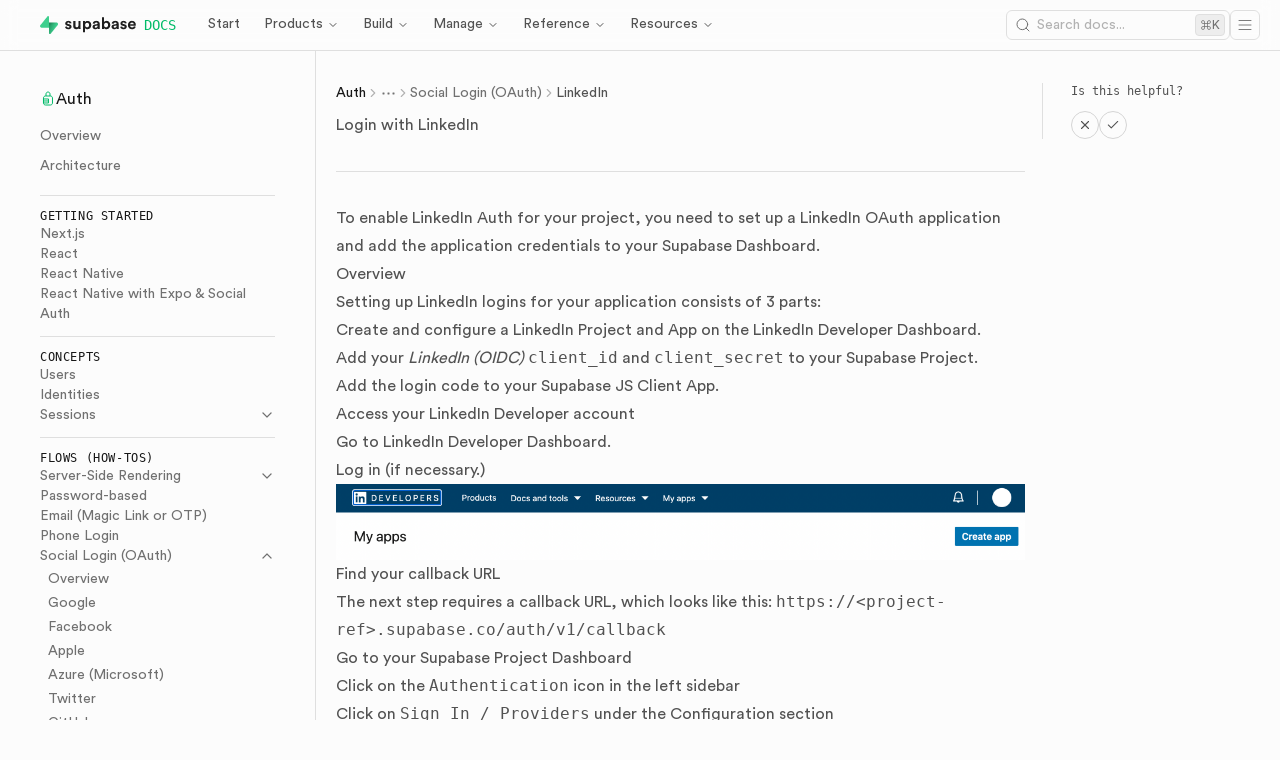

--- FILE ---
content_type: text/html; charset=utf-8
request_url: https://supabase.com/docs/guides/auth/social-login/auth-linkedin
body_size: 39169
content:
<!DOCTYPE html><!--a4w_LloSDeZaKTSX6UcHN--><html lang="en"><head><meta charSet="utf-8"/><meta name="viewport" content="width=device-width, initial-scale=1"/><link rel="preload" as="image" href="/docs/supabase-dark.svg"/><link rel="preload" as="image" href="/docs/supabase-light.svg"/><link rel="preload" as="image" href="/docs/img/guides/auth-linkedin/linkedin_developers_page.png"/><link rel="preload" as="image" href="/docs/img/guides/auth-linkedin/oauth-scopes.png"/><link rel="stylesheet" href="https://frontend-assets.supabase.com/docs/2396b217de76/_next/static/css/80b3df4614ad1ca3.css?dpl=dpl_F289LqH5kc7duMRkhoFim6WV39g1" data-precedence="next"/><link rel="stylesheet" href="https://frontend-assets.supabase.com/docs/2396b217de76/_next/static/css/5b9bb53b11df8531.css?dpl=dpl_F289LqH5kc7duMRkhoFim6WV39g1" data-precedence="next"/><link rel="stylesheet" href="https://frontend-assets.supabase.com/docs/2396b217de76/_next/static/css/deb7308cc4ec8b64.css?dpl=dpl_F289LqH5kc7duMRkhoFim6WV39g1" data-precedence="next"/><link rel="stylesheet" href="https://frontend-assets.supabase.com/docs/2396b217de76/_next/static/css/c912681474966412.css?dpl=dpl_F289LqH5kc7duMRkhoFim6WV39g1" data-precedence="next"/><link rel="stylesheet" href="https://frontend-assets.supabase.com/docs/2396b217de76/_next/static/css/bd3c93ad86eb9cae.css?dpl=dpl_F289LqH5kc7duMRkhoFim6WV39g1" data-precedence="next"/><link rel="stylesheet" href="https://frontend-assets.supabase.com/docs/2396b217de76/_next/static/css/cbf564048403b4d2.css?dpl=dpl_F289LqH5kc7duMRkhoFim6WV39g1" data-precedence="next"/><link rel="stylesheet" href="https://frontend-assets.supabase.com/docs/2396b217de76/_next/static/css/db78b4e916a69931.css?dpl=dpl_F289LqH5kc7duMRkhoFim6WV39g1" data-precedence="next"/><link rel="preload" as="script" fetchPriority="low" href="https://frontend-assets.supabase.com/docs/2396b217de76/_next/static/chunks/webpack-f9dc183d3805780d.js?dpl=dpl_F289LqH5kc7duMRkhoFim6WV39g1"/><script src="https://frontend-assets.supabase.com/docs/2396b217de76/_next/static/chunks/05af1f92-72bc4bdb3df32077.js?dpl=dpl_F289LqH5kc7duMRkhoFim6WV39g1" async=""></script><script src="https://frontend-assets.supabase.com/docs/2396b217de76/_next/static/chunks/92a4cbe8-1ece0da6fe86e709.js?dpl=dpl_F289LqH5kc7duMRkhoFim6WV39g1" async=""></script><script src="https://frontend-assets.supabase.com/docs/2396b217de76/_next/static/chunks/9646-df21265d400461f9.js?dpl=dpl_F289LqH5kc7duMRkhoFim6WV39g1" async=""></script><script src="https://frontend-assets.supabase.com/docs/2396b217de76/_next/static/chunks/main-app-a73a9b672aa0fbdf.js?dpl=dpl_F289LqH5kc7duMRkhoFim6WV39g1" async=""></script><script src="https://frontend-assets.supabase.com/docs/2396b217de76/_next/static/chunks/921abc59-67e0d97a220c3ede.js?dpl=dpl_F289LqH5kc7duMRkhoFim6WV39g1" async=""></script><script src="https://frontend-assets.supabase.com/docs/2396b217de76/_next/static/chunks/998e86a0-c3cc82505c7bcc0c.js?dpl=dpl_F289LqH5kc7duMRkhoFim6WV39g1" async=""></script><script src="https://frontend-assets.supabase.com/docs/2396b217de76/_next/static/chunks/1195-8335409aa94567a2.js?dpl=dpl_F289LqH5kc7duMRkhoFim6WV39g1" async=""></script><script src="https://frontend-assets.supabase.com/docs/2396b217de76/_next/static/chunks/5025-a36ac813820220d6.js?dpl=dpl_F289LqH5kc7duMRkhoFim6WV39g1" async=""></script><script src="https://frontend-assets.supabase.com/docs/2396b217de76/_next/static/chunks/7268-3eeb75fc73247b10.js?dpl=dpl_F289LqH5kc7duMRkhoFim6WV39g1" async=""></script><script src="https://frontend-assets.supabase.com/docs/2396b217de76/_next/static/chunks/9944-718d0d8c851ca00f.js?dpl=dpl_F289LqH5kc7duMRkhoFim6WV39g1" async=""></script><script src="https://frontend-assets.supabase.com/docs/2396b217de76/_next/static/chunks/9001-562e952ae4f677d1.js?dpl=dpl_F289LqH5kc7duMRkhoFim6WV39g1" async=""></script><script src="https://frontend-assets.supabase.com/docs/2396b217de76/_next/static/chunks/3473-4bff960a019fb569.js?dpl=dpl_F289LqH5kc7duMRkhoFim6WV39g1" async=""></script><script src="https://frontend-assets.supabase.com/docs/2396b217de76/_next/static/chunks/7033-cdc8160438416153.js?dpl=dpl_F289LqH5kc7duMRkhoFim6WV39g1" async=""></script><script src="https://frontend-assets.supabase.com/docs/2396b217de76/_next/static/chunks/6192-2088b4fed184e6ee.js?dpl=dpl_F289LqH5kc7duMRkhoFim6WV39g1" async=""></script><script src="https://frontend-assets.supabase.com/docs/2396b217de76/_next/static/chunks/6480-9a531409685348bd.js?dpl=dpl_F289LqH5kc7duMRkhoFim6WV39g1" async=""></script><script src="https://frontend-assets.supabase.com/docs/2396b217de76/_next/static/chunks/6277-6eeaeefb48f8544d.js?dpl=dpl_F289LqH5kc7duMRkhoFim6WV39g1" async=""></script><script src="https://frontend-assets.supabase.com/docs/2396b217de76/_next/static/chunks/7812-e14f42f016c63c64.js?dpl=dpl_F289LqH5kc7duMRkhoFim6WV39g1" async=""></script><script src="https://frontend-assets.supabase.com/docs/2396b217de76/_next/static/chunks/6419-96f480d0dbb76cab.js?dpl=dpl_F289LqH5kc7duMRkhoFim6WV39g1" async=""></script><script src="https://frontend-assets.supabase.com/docs/2396b217de76/_next/static/chunks/1225-1567c19975ba0e88.js?dpl=dpl_F289LqH5kc7duMRkhoFim6WV39g1" async=""></script><script src="https://frontend-assets.supabase.com/docs/2396b217de76/_next/static/chunks/2489-70f94362f0263a6d.js?dpl=dpl_F289LqH5kc7duMRkhoFim6WV39g1" async=""></script><script src="https://frontend-assets.supabase.com/docs/2396b217de76/_next/static/chunks/8433-0092594b711cc32d.js?dpl=dpl_F289LqH5kc7duMRkhoFim6WV39g1" async=""></script><script src="https://frontend-assets.supabase.com/docs/2396b217de76/_next/static/chunks/1598-04e908fcb8b95398.js?dpl=dpl_F289LqH5kc7duMRkhoFim6WV39g1" async=""></script><script src="https://frontend-assets.supabase.com/docs/2396b217de76/_next/static/chunks/9710-1c95c32b266f3798.js?dpl=dpl_F289LqH5kc7duMRkhoFim6WV39g1" async=""></script><script src="https://frontend-assets.supabase.com/docs/2396b217de76/_next/static/chunks/7212-58ec9efd6a41c7db.js?dpl=dpl_F289LqH5kc7duMRkhoFim6WV39g1" async=""></script><script src="https://frontend-assets.supabase.com/docs/2396b217de76/_next/static/chunks/4742-6c47e5dc0cb7dff8.js?dpl=dpl_F289LqH5kc7duMRkhoFim6WV39g1" async=""></script><script src="https://frontend-assets.supabase.com/docs/2396b217de76/_next/static/chunks/app/guides/auth/%5B%5B...slug%5D%5D/page-886a59f458fd90b1.js?dpl=dpl_F289LqH5kc7duMRkhoFim6WV39g1" async=""></script><script src="https://frontend-assets.supabase.com/docs/2396b217de76/_next/static/chunks/7460-551ff302471b8960.js?dpl=dpl_F289LqH5kc7duMRkhoFim6WV39g1" async=""></script><script src="https://frontend-assets.supabase.com/docs/2396b217de76/_next/static/chunks/8906-e2e841737a03b59a.js?dpl=dpl_F289LqH5kc7duMRkhoFim6WV39g1" async=""></script><script src="https://frontend-assets.supabase.com/docs/2396b217de76/_next/static/chunks/app/layout-8144ced876dacb0a.js?dpl=dpl_F289LqH5kc7duMRkhoFim6WV39g1" async=""></script><script src="https://frontend-assets.supabase.com/docs/2396b217de76/_next/static/chunks/app/guides/auth/layout-a05b0a9b93db39c3.js?dpl=dpl_F289LqH5kc7duMRkhoFim6WV39g1" async=""></script><script src="https://frontend-assets.supabase.com/docs/2396b217de76/_next/static/chunks/app/error-777c12ab90c373ca.js?dpl=dpl_F289LqH5kc7duMRkhoFim6WV39g1" async=""></script><script src="https://frontend-assets.supabase.com/docs/2396b217de76/_next/static/chunks/app/not-found-d5b22bfdf09b6351.js?dpl=dpl_F289LqH5kc7duMRkhoFim6WV39g1" async=""></script><script src="https://frontend-assets.supabase.com/docs/2396b217de76/_next/static/chunks/app/global-error-b438b7ada2685221.js?dpl=dpl_F289LqH5kc7duMRkhoFim6WV39g1" async=""></script><link rel="preload" href="https://frontend-assets.supabase.com/docs/2396b217de76/_next/static/chunks/6904.8eacf3064cda3642.js?dpl=dpl_F289LqH5kc7duMRkhoFim6WV39g1" as="script" fetchPriority="low"/><link rel="preload" href="https://frontend-assets.supabase.com/docs/2396b217de76/_next/static/chunks/4194.739ca54eed200f7c.js?dpl=dpl_F289LqH5kc7duMRkhoFim6WV39g1" as="script" fetchPriority="low"/><link rel="preload" href="https://frontend-assets.supabase.com/docs/2396b217de76/_next/static/chunks/6925.38e947eab86d8dd6.js?dpl=dpl_F289LqH5kc7duMRkhoFim6WV39g1" as="script" fetchPriority="low"/><meta name="theme-color" content="#1E1E1E"/><title>Login with LinkedIn | Supabase Docs</title><meta name="description" content="Add LinkedIn OAuth to your Supabase project"/><meta name="application-name" content="Supabase Docs"/><meta name="robots" content="index, follow"/><link rel="canonical" href="https://supabase.com/docs/guides/auth/social-login/auth-linkedin"/><meta property="og:title" content="Login with LinkedIn | Supabase Docs"/><meta property="og:description" content="Add LinkedIn OAuth to your Supabase project"/><meta property="og:url" content="https://supabase.com/docs/guides/auth/social-login/auth-linkedin"/><meta property="og:image" content="https://obuldanrptloktxcffvn.supabase.co/functions/v1/og-images?site=docs&amp;type=auth&amp;title=Login%20with%20LinkedIn&amp;description=Add%20LinkedIn%20OAuth%20to%20your%20Supabase%20project"/><meta property="og:image:width" content="800"/><meta property="og:image:height" content="600"/><meta property="og:image:alt" content="Login with LinkedIn"/><meta property="og:type" content="article"/><meta property="article:published_time" content="2026-01-19T00:51:24.409Z"/><meta property="article:modified_time" content="2026-01-19T00:51:24.409Z"/><meta property="article:author" content="Supabase"/><meta name="twitter:card" content="summary_large_image"/><meta name="twitter:site" content="@supabase"/><meta name="twitter:creator" content="@supabase"/><meta name="twitter:title" content="Login with LinkedIn | Supabase Docs"/><meta name="twitter:description" content="Add LinkedIn OAuth to your Supabase project"/><meta name="twitter:image" content="https://supabase.com/docs/img/supabase-og-image.png"/><link rel="shortcut icon" href="/docs/favicon/favicon.ico"/><link rel="icon" href="/docs/favicon/favicon.ico" type="image/x-icon"/><link rel="apple-touch-icon" href="/docs/favicon/favicon.ico"/><link rel="apple-touch-icon-precomposed" href="/docs/favicon/apple-icon-57x57.png" sizes="57x57"/><link rel="apple-touch-icon-precomposed" href="/docs/favicon/apple-icon-60x60.png" sizes="60x60"/><link rel="apple-touch-icon-precomposed" href="/docs/favicon/apple-icon-72x72.png" sizes="72x72"/><link rel="apple-touch-icon-precomposed" href="/docs/favicon/apple-icon-76x76.png" sizes="76x76"/><link rel="apple-touch-icon-precomposed" href="/docs/favicon/apple-icon-114x114.png" sizes="114x114"/><link rel="apple-touch-icon-precomposed" href="/docs/favicon/apple-icon-120x120.png" sizes="120x120"/><link rel="apple-touch-icon-precomposed" href="/docs/favicon/apple-icon-144x144.png" sizes="144x144"/><link rel="apple-touch-icon-precomposed" href="/docs/favicon/apple-icon-152x152.png" sizes="152x152"/><link rel="icon" href="/docs/favicon/favicon-16x16.png" type="image/png" sizes="16x16"/><link rel="icon" href="/docs/favicon/favicon-32x32.png" type="image/png" sizes="32x32"/><link rel="icon" href="/docs/favicon/favicon-48x48.png" type="image/png" sizes="48x48"/><link rel="icon" href="/docs/favicon/favicon-96x96.png" type="image/png" sizes="96x96"/><link rel="icon" href="/docs/favicon/favicon-128x128.png" type="image/png" sizes="128x128"/><link rel="icon" href="/docs/favicon/favicon-180x180.png" type="image/png" sizes="180x180"/><link rel="icon" href="/docs/favicon/favicon-196x196.png" type="image/png" sizes="196x196"/><script src="https://frontend-assets.supabase.com/docs/2396b217de76/_next/static/chunks/polyfills-42372ed130431b0a.js?dpl=dpl_F289LqH5kc7duMRkhoFim6WV39g1" noModule=""></script></head><body><div hidden=""><!--$--><!--/$--></div><script type="application/json" data-flag-values="true">{}</script><script>!function(){try{var d=document.documentElement,n='data-theme',s='setAttribute';var e=localStorage.getItem('theme');if('system'===e||(!e&&true)){var t='(prefers-color-scheme: dark)',m=window.matchMedia(t);if(m.media!==t||m.matches){d.style.colorScheme = 'dark';d[s](n,'dark')}else{d.style.colorScheme = 'light';d[s](n,'light')}}else if(e){d[s](n,e|| '')}if(e==='light'||e==='dark')d.style.colorScheme=e}catch(e){}}()</script><div class="flex flex-col"><div class="grow"><div class="flex flex-col h-full w-full"><div class="hidden lg:sticky w-full lg:flex top-0 left-0 right-0 z-50"><nav aria-label="top bar" class="w-full z-40 flex flex-col border-b backdrop-blur backdrop-filter bg bg-opacity-75"><div class="w-full px-5 lg:pl-10 flex justify-between h-[var(--header-height)] gap-3"><div class="hidden lg:flex h-full items-center justify-center gap-2"><a class="relative justify-center cursor-pointer space-x-2 text-center font-regular ease-out duration-200 rounded-md outline-none transition-all outline-0 focus-visible:outline-4 focus-visible:outline-offset-1 border text-foreground bg-alternative dark:bg-muted hover:bg-selection border-strong hover:border-stronger focus-visible:outline-brand-600 data-[state=open]:bg-selection data-[state=open]:outline-brand-600 data-[state=open]:border-button-hover flex shrink-0 items-center w-fit !bg-transparent !border-none !shadow-none" href="/docs"><img alt="Supabase wordmark" loading="eager" width="96" height="18" decoding="async" data-nimg="1" class="hidden dark:block !m-0" style="color:transparent" src="/docs/supabase-dark.svg"/><img alt="Supabase wordmark" loading="eager" width="96" height="18" decoding="async" data-nimg="1" class="block dark:hidden !m-0" style="color:transparent" src="/docs/supabase-light.svg"/><span class="font-mono text-sm font-medium text-brand-link mb-px">DOCS</span></a><div class="flex relative gap-2 justify-start items-end w-full h-full"><nav aria-label="Main" data-orientation="horizontal" dir="ltr" class="relative z-10 flex-1 items-center w-full flex justify-start h-full"><div style="position:relative"><ul data-orientation="horizontal" class="group flex flex-1 list-none items-center justify-center px-6 space-x-2 h-[var(--header-height)]" dir="ltr"><li class="text-sm relative h-full"><a class="inline-flex items-center justify-center text-sm focus:outline-none focus:bg-accent focus:text-accent-foreground disabled:opacity-50 disabled:pointer-events-none hover:bg-accent data-[state=open]:bg-accent/50 data-[active]:bg-accent/50 group w-max p-2 bg-transparent border-0 border-b-2 border-transparent font-normal rounded-none text-foreground-light hover:text-foreground data-[state=open]:!text-foreground data-[radix-collection-item]:focus-visible:ring-2 data-[radix-collection-item]:focus-visible:ring-foreground-lighter data-[radix-collection-item]:focus-visible:text-foreground h-full focus-visible:rounded !shadow-none outline-none transition-all outline-0 focus-visible:outline-4 focus-visible:outline-offset-1 focus-visible:outline-brand-600" data-radix-collection-item="" href="/docs/guides/getting-started">Start</a></li><li class="text-sm relative h-full"><button id="radix-_R_ilcrlb_-trigger-radix-_R_jilcrlb_" data-state="closed" aria-expanded="false" aria-controls="radix-_R_ilcrlb_-content-radix-_R_jilcrlb_" class="group inline-flex items-center justify-center text-sm focus:outline-none focus:bg-accent focus:text-accent-foreground disabled:opacity-50 disabled:pointer-events-none hover:bg-accent data-[state=open]:bg-accent/50 data-[active]:bg-accent/50 group w-max p-2 bg-transparent border-0 border-b-2 border-transparent font-normal rounded-none text-foreground-light hover:text-foreground data-[state=open]:!text-foreground data-[radix-collection-item]:focus-visible:ring-2 data-[radix-collection-item]:focus-visible:ring-foreground-lighter data-[radix-collection-item]:focus-visible:text-foreground h-full focus-visible:rounded !shadow-none outline-none transition-all outline-0 focus-visible:outline-4 focus-visible:outline-offset-1 focus-visible:outline-brand-600" data-radix-collection-item="">Products<!-- --> <svg xmlns="http://www.w3.org/2000/svg" width="24" height="24" viewBox="0 0 24 24" fill="none" stroke="currentColor" stroke-width="2" stroke-linecap="round" stroke-linejoin="round" class="lucide lucide-chevron-down relative top-[1px] ml-1 h-3 w-3 transition duration-200 group-data-[state=open]:rotate-180" aria-hidden="true"><path d="m6 9 6 6 6-6"></path></svg></button></li><li class="text-sm relative h-full"><button id="radix-_R_ilcrlb_-trigger-radix-_R_rilcrlb_" data-state="closed" aria-expanded="false" aria-controls="radix-_R_ilcrlb_-content-radix-_R_rilcrlb_" class="group inline-flex items-center justify-center text-sm focus:outline-none focus:bg-accent focus:text-accent-foreground disabled:opacity-50 disabled:pointer-events-none hover:bg-accent data-[state=open]:bg-accent/50 data-[active]:bg-accent/50 group w-max p-2 bg-transparent border-0 border-b-2 border-transparent font-normal rounded-none text-foreground-light hover:text-foreground data-[state=open]:!text-foreground data-[radix-collection-item]:focus-visible:ring-2 data-[radix-collection-item]:focus-visible:ring-foreground-lighter data-[radix-collection-item]:focus-visible:text-foreground h-full focus-visible:rounded !shadow-none outline-none transition-all outline-0 focus-visible:outline-4 focus-visible:outline-offset-1 focus-visible:outline-brand-600" data-radix-collection-item="">Build<!-- --> <svg xmlns="http://www.w3.org/2000/svg" width="24" height="24" viewBox="0 0 24 24" fill="none" stroke="currentColor" stroke-width="2" stroke-linecap="round" stroke-linejoin="round" class="lucide lucide-chevron-down relative top-[1px] ml-1 h-3 w-3 transition duration-200 group-data-[state=open]:rotate-180" aria-hidden="true"><path d="m6 9 6 6 6-6"></path></svg></button></li><li class="text-sm relative h-full"><button id="radix-_R_ilcrlb_-trigger-radix-_R_13ilcrlb_" data-state="closed" aria-expanded="false" aria-controls="radix-_R_ilcrlb_-content-radix-_R_13ilcrlb_" class="group inline-flex items-center justify-center text-sm focus:outline-none focus:bg-accent focus:text-accent-foreground disabled:opacity-50 disabled:pointer-events-none hover:bg-accent data-[state=open]:bg-accent/50 data-[active]:bg-accent/50 group w-max p-2 bg-transparent border-0 border-b-2 border-transparent font-normal rounded-none text-foreground-light hover:text-foreground data-[state=open]:!text-foreground data-[radix-collection-item]:focus-visible:ring-2 data-[radix-collection-item]:focus-visible:ring-foreground-lighter data-[radix-collection-item]:focus-visible:text-foreground h-full focus-visible:rounded !shadow-none outline-none transition-all outline-0 focus-visible:outline-4 focus-visible:outline-offset-1 focus-visible:outline-brand-600" data-radix-collection-item="">Manage<!-- --> <svg xmlns="http://www.w3.org/2000/svg" width="24" height="24" viewBox="0 0 24 24" fill="none" stroke="currentColor" stroke-width="2" stroke-linecap="round" stroke-linejoin="round" class="lucide lucide-chevron-down relative top-[1px] ml-1 h-3 w-3 transition duration-200 group-data-[state=open]:rotate-180" aria-hidden="true"><path d="m6 9 6 6 6-6"></path></svg></button></li><li class="text-sm relative h-full"><button id="radix-_R_ilcrlb_-trigger-radix-_R_1bilcrlb_" data-state="closed" aria-expanded="false" aria-controls="radix-_R_ilcrlb_-content-radix-_R_1bilcrlb_" class="group inline-flex items-center justify-center text-sm focus:outline-none focus:bg-accent focus:text-accent-foreground disabled:opacity-50 disabled:pointer-events-none hover:bg-accent data-[state=open]:bg-accent/50 data-[active]:bg-accent/50 group w-max p-2 bg-transparent border-0 border-b-2 border-transparent font-normal rounded-none text-foreground-light hover:text-foreground data-[state=open]:!text-foreground data-[radix-collection-item]:focus-visible:ring-2 data-[radix-collection-item]:focus-visible:ring-foreground-lighter data-[radix-collection-item]:focus-visible:text-foreground h-full focus-visible:rounded !shadow-none outline-none transition-all outline-0 focus-visible:outline-4 focus-visible:outline-offset-1 focus-visible:outline-brand-600" data-radix-collection-item="">Reference<!-- --> <svg xmlns="http://www.w3.org/2000/svg" width="24" height="24" viewBox="0 0 24 24" fill="none" stroke="currentColor" stroke-width="2" stroke-linecap="round" stroke-linejoin="round" class="lucide lucide-chevron-down relative top-[1px] ml-1 h-3 w-3 transition duration-200 group-data-[state=open]:rotate-180" aria-hidden="true"><path d="m6 9 6 6 6-6"></path></svg></button></li><li class="text-sm relative h-full"><button id="radix-_R_ilcrlb_-trigger-radix-_R_1jilcrlb_" data-state="closed" aria-expanded="false" aria-controls="radix-_R_ilcrlb_-content-radix-_R_1jilcrlb_" class="group inline-flex items-center justify-center text-sm focus:outline-none focus:bg-accent focus:text-accent-foreground disabled:opacity-50 disabled:pointer-events-none hover:bg-accent data-[state=open]:bg-accent/50 data-[active]:bg-accent/50 group w-max p-2 bg-transparent border-0 border-b-2 border-transparent font-normal rounded-none text-foreground-light hover:text-foreground data-[state=open]:!text-foreground data-[radix-collection-item]:focus-visible:ring-2 data-[radix-collection-item]:focus-visible:ring-foreground-lighter data-[radix-collection-item]:focus-visible:text-foreground h-full focus-visible:rounded !shadow-none outline-none transition-all outline-0 focus-visible:outline-4 focus-visible:outline-offset-1 focus-visible:outline-brand-600" data-radix-collection-item="">Resources<!-- --> <svg xmlns="http://www.w3.org/2000/svg" width="24" height="24" viewBox="0 0 24 24" fill="none" stroke="currentColor" stroke-width="2" stroke-linecap="round" stroke-linejoin="round" class="lucide lucide-chevron-down relative top-[1px] ml-1 h-3 w-3 transition duration-200 group-data-[state=open]:rotate-180" aria-hidden="true"><path d="m6 9 6 6 6-6"></path></svg></button></li></ul></div></nav></div></div><div class="w-full grow lg:w-auto flex gap-3 justify-between lg:justify-end items-center h-full"><div class="lg:hidden"><a class="relative justify-center cursor-pointer space-x-2 text-center font-regular ease-out duration-200 rounded-md outline-none transition-all outline-0 focus-visible:outline-4 focus-visible:outline-offset-1 border text-foreground bg-alternative dark:bg-muted hover:bg-selection border-strong hover:border-stronger focus-visible:outline-brand-600 data-[state=open]:bg-selection data-[state=open]:outline-brand-600 data-[state=open]:border-button-hover flex shrink-0 items-center w-fit !bg-transparent !border-none !shadow-none" href="/docs"><img alt="Supabase wordmark" loading="eager" width="96" height="18" decoding="async" data-nimg="1" class="hidden dark:block !m-0" style="color:transparent" src="/docs/supabase-dark.svg"/><img alt="Supabase wordmark" loading="eager" width="96" height="18" decoding="async" data-nimg="1" class="block dark:hidden !m-0" style="color:transparent" src="/docs/supabase-light.svg"/><span class="font-mono text-sm font-medium text-brand-link mb-px">DOCS</span></a></div><div class="flex gap-2 items-center"><button type="button" class="px-4 py-2 whitespace-nowrap border-input text-sm hover:bg-accent hover:text-accent-foreground ring-offset-background disabled:pointer-events-none disabled:opacity-50 group flex-grow md:min-w-44 xl:min-w-56 h-[30px] rounded-md pl-1.5 md:pl-2 pr-1 flex items-center justify-between bg-surface-100/75 text-foreground-lighter border hover:bg-opacity-100 hover:border-stronger focus-visible:outline-none focus-visible:ring-4 focus-visible:ring-border-strong focus-visible:ring-offset-1 focus-visible:ring-offset-background transition" aria-haspopup="dialog" aria-expanded="false" aria-controls="command-menu-dialog-content"><div class="flex items-center space-x-1.5 text-foreground-lighter"><svg xmlns="http://www.w3.org/2000/svg" width="16" height="16" viewBox="0 0 24 24" fill="none" stroke="currentColor" stroke-width="1.5" stroke-linecap="round" stroke-linejoin="round" class="lucide lucide-search group-hover:text-foreground-light transition-colors"><circle cx="11" cy="11" r="8"></circle><path d="m21 21-4.3-4.3"></path></svg><p class="flex text-sm pr-2 text-foreground-muted">Search<span class="hidden xl:inline ml-1"> docs...</span></p></div><div class="command-shortcut hidden md:flex items-center space-x-1"><div aria-hidden="true" class="md:flex items-center justify-center h-full px-1 border rounded bg-surface-300 gap-0.5"><svg xmlns="http://www.w3.org/2000/svg" width="12" height="12" viewBox="0 0 24 24" fill="none" stroke="currentColor" stroke-width="1.5" stroke-linecap="round" stroke-linejoin="round" class="lucide lucide-command"><path d="M15 6v12a3 3 0 1 0 3-3H6a3 3 0 1 0 3 3V6a3 3 0 1 0-3 3h12a3 3 0 1 0-3-3"></path></svg><span class="text-[12px]">K</span></div></div></button><button title="Menu dropdown button" class="relative justify-center cursor-pointer items-center space-x-2 text-center font-regular ease-out duration-200 outline-none transition-all outline-0 focus-visible:outline-4 focus-visible:outline-offset-1 border dark:bg-muted hover:bg-selection hover:border-stronger focus-visible:outline-brand-600 data-[state=open]:outline-brand-600 data-[state=open]:border-button-hover flex lg:hidden border-default bg-surface-100/75 text-foreground-light rounded-md min-w-[30px] w-[30px] h-[30px] data-[state=open]:bg-overlay-hover/30"><svg xmlns="http://www.w3.org/2000/svg" width="18" height="18" viewBox="0 0 24 24" fill="none" stroke="currentColor" stroke-width="1" stroke-linecap="round" stroke-linejoin="round" class="lucide lucide-menu"><line x1="4" x2="20" y1="12" y2="12"></line><line x1="4" x2="20" y1="6" y2="6"></line><line x1="4" x2="20" y1="18" y2="18"></line></svg></button></div></div><div class="hidden lg:flex items-center justify-end gap-3"><button title="Menu dropdown button" class="flex relative justify-center cursor-pointer inline-flex items-center space-x-2 text-center font-regular ease-out duration-200 rounded-md outline-none transition-all outline-0 focus-visible:outline-4 focus-visible:outline-offset-1 border dark:bg-muted hover:bg-selection focus-visible:outline-brand-600 data-[state=open]:outline-brand-600 text-foreground-light border-default w-[30px] min-w-[30px] h-[30px] data-[state=open]:bg-overlay-hover/30 hover:border-strong data-[state=open]:border-stronger hover:!bg-overlay-hover/50 bg-transparent" type="button" id="radix-_R_2ulcrlb_" aria-haspopup="menu" aria-expanded="false" data-state="closed"><svg xmlns="http://www.w3.org/2000/svg" width="18" height="18" viewBox="0 0 24 24" fill="none" stroke="currentColor" stroke-width="1" stroke-linecap="round" stroke-linejoin="round" class="lucide lucide-menu"><line x1="4" x2="20" y1="12" y2="12"></line><line x1="4" x2="20" y1="6" y2="6"></line><line x1="4" x2="20" y1="18" y2="18"></line></svg></button></div></div></nav></div><div class="flex flex-row h-full relative"><nav aria-labelledby="main-nav-title" class="fixed z-40 lg:z-auto w-0 -left-full lg:w-[420px] !lg:left-0 lg:top-[var(--header-height)] lg:sticky h-screen lg:h-[calc(100vh-var(--header-height))] lg:left-0 transition-all top-0 bottom-0 flex flex-col ml-0 border-r lg:overflow-y-auto"><div class="top-0 lg:top-[var(--header-height)] relative lg:sticky w-full lg:w-auto h-fit lg:h-screen overflow-y-scroll lg:overflow-auto [overscroll-behavior:contain] backdrop-blur backdrop-filter bg-background flex flex-col flex-grow"><span id="main-nav-title" class="sr-only">Main menu</span><div class="top-0 sticky h-0 z-10"><div class="bg-gradient-to-b from-background to-transparent h-4 w-full"></div></div><div class="transition-all ease-out duration-200 absolute left-0 right-0 px-5 pl-5 pt-6 pb-16 bg-background lg:relative lg:left-0 lg:pb-10 lg:px-10 lg:flex lg:opacity-100 lg:visible"><div class="transition-all duration-150 ease-out opacity-100 ml-0 delay-150 w-full" data-orientation="vertical"><ul class="relative w-full flex flex-col gap-0 pb-5"><a href=""><div class="flex items-center gap-3 my-3 text-brand-link"><svg viewBox="0 0 16 16" width="16" height="16" fill="none" xmlns="http://www.w3.org/2000/svg"><path d="M3.49414 9.97461H8.49414M3.49414 9.97461V11.9746H8.49414V9.97461M3.49414 9.97461V7.97461H8.49414V9.97461M10 5V3C10 1.89543 9.10457 1 8 1C6.89543 1 6 1.89543 6 3V5M3.47266 7L3.47266 12C3.47266 13.1046 4.36809 14 5.47266 14H10.4727C11.5772 14 12.4727 13.1046 12.4727 12V7C12.4727 5.89543 11.5772 5 10.4727 5L5.47266 5C4.36809 5 3.47266 5.89543 3.47266 7Z" stroke="currentColor" stroke-miterlimit="10" stroke-linejoin="bevel"></path></svg><span class="  false hover:text-brand-link text-foreground">Auth</span></div></a><div><li class="mb-1.5"><a class="cursor-pointer transition text-sm hover:text-foreground text-foreground-lighter" href="/docs/guides/auth">Overview</a></li></div><div><li class="mb-1.5"><a class="cursor-pointer transition text-sm hover:text-foreground text-foreground-lighter" href="/docs/guides/auth/architecture">Architecture</a></li></div><div><div class="flex flex-col gap-2.5"><div class="h-px w-full bg-border my-3"></div><span class="font-mono text-xs uppercase text-foreground font-medium tracking-wider">Getting Started</span><li><a class="flex items-center gap-2 cursor-pointer transition text-sm hover:text-foreground text-foreground-lighter" href="/docs/guides/auth/quickstarts/nextjs"><div class="flex items-center gap-2">Next.js</div></a></li><li><a class="flex items-center gap-2 cursor-pointer transition text-sm hover:text-foreground text-foreground-lighter" href="/docs/guides/auth/quickstarts/react"><div class="flex items-center gap-2">React</div></a></li><li><a class="flex items-center gap-2 cursor-pointer transition text-sm hover:text-foreground text-foreground-lighter" href="/docs/guides/auth/quickstarts/react-native"><div class="flex items-center gap-2">React Native</div></a></li><li><a class="flex items-center gap-2 cursor-pointer transition text-sm hover:text-foreground text-foreground-lighter" href="/docs/guides/auth/quickstarts/with-expo-react-native-social-auth"><div class="flex items-center gap-2">React Native with Expo &amp; Social Auth</div></a></li></div></div><div><div class="flex flex-col gap-2.5"><div class="h-px w-full bg-border my-3"></div><span class="font-mono text-xs uppercase text-foreground font-medium tracking-wider">Concepts</span><li><a class="flex items-center gap-2 cursor-pointer transition text-sm hover:text-foreground text-foreground-lighter" href="/docs/guides/auth/users"><div class="flex items-center gap-2">Users</div></a></li><li><a class="flex items-center gap-2 cursor-pointer transition text-sm hover:text-foreground text-foreground-lighter" href="/docs/guides/auth/identities"><div class="flex items-center gap-2">Identities</div></a></li><div class="space-y-0.5" data-orientation="vertical"><div data-state="closed" data-orientation="vertical"><button type="button" aria-controls="radix-_R_3d5mbsnpcrlb_" aria-expanded="false" data-state="closed" data-orientation="vertical" id="radix-_R_1d5mbsnpcrlb_" class="flex items-center gap-2 w-full cursor-pointer transition text-sm hover:text-foreground text-foreground-lighter" data-radix-collection-item=""><span class="flex items-center justify-between w-full"><div class="flex items-center gap-2">Sessions</div><svg xmlns="http://www.w3.org/2000/svg" width="24" height="24" viewBox="0 0 24 24" fill="none" stroke="currentColor" stroke-width="2" stroke-linecap="round" stroke-linejoin="round" class="lucide lucide-chevron-down w-4 h-4 transition-transform data-open-parent:rotate-180"><path d="m6 9 6 6 6-6"></path></svg></span></button><div data-state="closed" id="radix-_R_3d5mbsnpcrlb_" hidden="" role="region" aria-labelledby="radix-_R_1d5mbsnpcrlb_" data-orientation="vertical" class="transition data-open:animate-slide-down data-closed:animate-slide-up ml-2" style="--radix-accordion-content-height:var(--radix-collapsible-content-height);--radix-accordion-content-width:var(--radix-collapsible-content-width)"></div></div></div></div></div><div><div class="flex flex-col gap-2.5"><div class="h-px w-full bg-border my-3"></div><span class="font-mono text-xs uppercase text-foreground font-medium tracking-wider">Flows (How-tos)</span><div class="space-y-0.5" data-orientation="vertical"><div data-state="closed" data-orientation="vertical"><button type="button" aria-controls="radix-_R_c5dmbsnpcrlb_" aria-expanded="false" data-state="closed" data-orientation="vertical" id="radix-_R_45dmbsnpcrlb_" class="flex items-center gap-2 w-full cursor-pointer transition text-sm hover:text-foreground text-foreground-lighter" data-radix-collection-item=""><span class="flex items-center justify-between w-full"><div class="flex items-center gap-2">Server-Side Rendering</div><svg xmlns="http://www.w3.org/2000/svg" width="24" height="24" viewBox="0 0 24 24" fill="none" stroke="currentColor" stroke-width="2" stroke-linecap="round" stroke-linejoin="round" class="lucide lucide-chevron-down w-4 h-4 transition-transform data-open-parent:rotate-180"><path d="m6 9 6 6 6-6"></path></svg></span></button><div data-state="closed" id="radix-_R_c5dmbsnpcrlb_" hidden="" role="region" aria-labelledby="radix-_R_45dmbsnpcrlb_" data-orientation="vertical" class="transition data-open:animate-slide-down data-closed:animate-slide-up ml-2" style="--radix-accordion-content-height:var(--radix-collapsible-content-height);--radix-accordion-content-width:var(--radix-collapsible-content-width)"></div></div></div><li><a class="flex items-center gap-2 cursor-pointer transition text-sm hover:text-foreground text-foreground-lighter" href="/docs/guides/auth/passwords"><div class="flex items-center gap-2">Password-based</div></a></li><li><a class="flex items-center gap-2 cursor-pointer transition text-sm hover:text-foreground text-foreground-lighter" href="/docs/guides/auth/auth-email-passwordless"><div class="flex items-center gap-2">Email (Magic Link or OTP)</div></a></li><li><a class="flex items-center gap-2 cursor-pointer transition text-sm hover:text-foreground text-foreground-lighter" href="/docs/guides/auth/phone-login"><div class="flex items-center gap-2">Phone Login</div></a></li><div class="space-y-0.5" data-orientation="vertical"><div data-state="open" data-orientation="vertical"><button type="button" aria-controls="radix-_R_cldmbsnpcrlb_" aria-expanded="true" data-state="open" data-orientation="vertical" id="radix-_R_4ldmbsnpcrlb_" class="flex items-center gap-2 w-full cursor-pointer transition text-sm hover:text-foreground text-foreground-lighter" data-radix-collection-item=""><span class="flex items-center justify-between w-full"><div class="flex items-center gap-2">Social Login (OAuth)</div><svg xmlns="http://www.w3.org/2000/svg" width="24" height="24" viewBox="0 0 24 24" fill="none" stroke="currentColor" stroke-width="2" stroke-linecap="round" stroke-linejoin="round" class="lucide lucide-chevron-down w-4 h-4 transition-transform data-open-parent:rotate-180"><path d="m6 9 6 6 6-6"></path></svg></span></button><div data-state="open" id="radix-_R_cldmbsnpcrlb_" role="region" aria-labelledby="radix-_R_4ldmbsnpcrlb_" data-orientation="vertical" class="transition data-open:animate-slide-down data-closed:animate-slide-up ml-2" style="--radix-accordion-content-height:var(--radix-collapsible-content-height);--radix-accordion-content-width:var(--radix-collapsible-content-width)"><li><a class="cursor-pointer transition text-sm hover:text-brand-link text-foreground-lighter" href="/docs/guides/auth/social-login">Overview</a></li><li><a class="cursor-pointer transition text-sm hover:text-brand-link text-foreground-lighter" href="/docs/guides/auth/social-login/auth-google">Google</a></li><li><a class="cursor-pointer transition text-sm hover:text-brand-link text-foreground-lighter" href="/docs/guides/auth/social-login/auth-facebook">Facebook</a></li><li><a class="cursor-pointer transition text-sm hover:text-brand-link text-foreground-lighter" href="/docs/guides/auth/social-login/auth-apple">Apple</a></li><li><a class="cursor-pointer transition text-sm hover:text-brand-link text-foreground-lighter" href="/docs/guides/auth/social-login/auth-azure">Azure (Microsoft)</a></li><li><a class="cursor-pointer transition text-sm hover:text-brand-link text-foreground-lighter" href="/docs/guides/auth/social-login/auth-twitter">Twitter</a></li><li><a class="cursor-pointer transition text-sm hover:text-brand-link text-foreground-lighter" href="/docs/guides/auth/social-login/auth-github">GitHub</a></li><li><a class="cursor-pointer transition text-sm hover:text-brand-link text-foreground-lighter" href="/docs/guides/auth/social-login/auth-gitlab">Gitlab</a></li><li><a class="cursor-pointer transition text-sm hover:text-brand-link text-foreground-lighter" href="/docs/guides/auth/social-login/auth-bitbucket">Bitbucket</a></li><li><a class="cursor-pointer transition text-sm hover:text-brand-link text-foreground-lighter" href="/docs/guides/auth/social-login/auth-discord">Discord</a></li><li><a class="cursor-pointer transition text-sm hover:text-brand-link text-foreground-lighter" href="/docs/guides/auth/social-login/auth-figma">Figma</a></li><li><a class="cursor-pointer transition text-sm hover:text-brand-link text-foreground-lighter" href="/docs/guides/auth/social-login/auth-kakao">Kakao</a></li><li><a class="cursor-pointer transition text-sm hover:text-brand-link text-foreground-lighter" href="/docs/guides/auth/social-login/auth-keycloak">Keycloak</a></li><li><a class="cursor-pointer transition text-sm text-brand-link" href="/docs/guides/auth/social-login/auth-linkedin">LinkedIn</a></li><li><a class="cursor-pointer transition text-sm hover:text-brand-link text-foreground-lighter" href="/docs/guides/auth/social-login/auth-notion">Notion</a></li><li><a class="cursor-pointer transition text-sm hover:text-brand-link text-foreground-lighter" href="/docs/guides/auth/social-login/auth-slack">Slack</a></li><li><a class="cursor-pointer transition text-sm hover:text-brand-link text-foreground-lighter" href="/docs/guides/auth/social-login/auth-spotify">Spotify</a></li><li><a class="cursor-pointer transition text-sm hover:text-brand-link text-foreground-lighter" href="/docs/guides/auth/social-login/auth-twitch">Twitch</a></li><li><a class="cursor-pointer transition text-sm hover:text-brand-link text-foreground-lighter" href="/docs/guides/auth/social-login/auth-workos">WorkOS</a></li><li><a class="cursor-pointer transition text-sm hover:text-brand-link text-foreground-lighter" href="/docs/guides/auth/social-login/auth-zoom">Zoom</a></li></div></div></div><div class="space-y-0.5" data-orientation="vertical"><div data-state="closed" data-orientation="vertical"><button type="button" aria-controls="radix-_R_cpdmbsnpcrlb_" aria-expanded="false" data-state="closed" data-orientation="vertical" id="radix-_R_4pdmbsnpcrlb_" class="flex items-center gap-2 w-full cursor-pointer transition text-sm hover:text-foreground text-foreground-lighter" data-radix-collection-item=""><span class="flex items-center justify-between w-full"><div class="flex items-center gap-2">Enterprise SSO</div><svg xmlns="http://www.w3.org/2000/svg" width="24" height="24" viewBox="0 0 24 24" fill="none" stroke="currentColor" stroke-width="2" stroke-linecap="round" stroke-linejoin="round" class="lucide lucide-chevron-down w-4 h-4 transition-transform data-open-parent:rotate-180"><path d="m6 9 6 6 6-6"></path></svg></span></button><div data-state="closed" id="radix-_R_cpdmbsnpcrlb_" hidden="" role="region" aria-labelledby="radix-_R_4pdmbsnpcrlb_" data-orientation="vertical" class="transition data-open:animate-slide-down data-closed:animate-slide-up ml-2" style="--radix-accordion-content-height:var(--radix-collapsible-content-height);--radix-accordion-content-width:var(--radix-collapsible-content-width)"></div></div></div><li><a class="flex items-center gap-2 cursor-pointer transition text-sm hover:text-foreground text-foreground-lighter" href="/docs/guides/auth/auth-anonymous"><div class="flex items-center gap-2">Anonymous Sign-Ins</div></a></li><li><a class="flex items-center gap-2 cursor-pointer transition text-sm hover:text-foreground text-foreground-lighter" href="/docs/guides/auth/auth-web3"><div class="flex items-center gap-2">Web3 (Ethereum or Solana)</div></a></li><li><a class="flex items-center gap-2 cursor-pointer transition text-sm hover:text-foreground text-foreground-lighter" href="/docs/guides/auth/native-mobile-deep-linking"><div class="flex items-center gap-2">Mobile Deep Linking</div></a></li><li><a class="flex items-center gap-2 cursor-pointer transition text-sm hover:text-foreground text-foreground-lighter" href="/docs/guides/auth/auth-identity-linking"><div class="flex items-center gap-2">Identity Linking</div></a></li><div class="space-y-0.5" data-orientation="vertical"><div data-state="closed" data-orientation="vertical"><button type="button" aria-controls="radix-_R_dddmbsnpcrlb_" aria-expanded="false" data-state="closed" data-orientation="vertical" id="radix-_R_5ddmbsnpcrlb_" class="flex items-center gap-2 w-full cursor-pointer transition text-sm hover:text-foreground text-foreground-lighter" data-radix-collection-item=""><span class="flex items-center justify-between w-full"><div class="flex items-center gap-2">Multi-Factor Authentication</div><svg xmlns="http://www.w3.org/2000/svg" width="24" height="24" viewBox="0 0 24 24" fill="none" stroke="currentColor" stroke-width="2" stroke-linecap="round" stroke-linejoin="round" class="lucide lucide-chevron-down w-4 h-4 transition-transform data-open-parent:rotate-180"><path d="m6 9 6 6 6-6"></path></svg></span></button><div data-state="closed" id="radix-_R_dddmbsnpcrlb_" hidden="" role="region" aria-labelledby="radix-_R_5ddmbsnpcrlb_" data-orientation="vertical" class="transition data-open:animate-slide-down data-closed:animate-slide-up ml-2" style="--radix-accordion-content-height:var(--radix-collapsible-content-height);--radix-accordion-content-width:var(--radix-collapsible-content-width)"></div></div></div><li><a class="flex items-center gap-2 cursor-pointer transition text-sm hover:text-foreground text-foreground-lighter" href="/docs/guides/auth/signout"><div class="flex items-center gap-2">Signout</div></a></li></div></div><div><div class="flex flex-col gap-2.5"><div class="h-px w-full bg-border my-3"></div><span class="font-mono text-xs uppercase text-foreground font-medium tracking-wider">Debugging</span><li><a class="flex items-center gap-2 cursor-pointer transition text-sm hover:text-foreground text-foreground-lighter" href="/docs/guides/auth/debugging/error-codes"><div class="flex items-center gap-2">Error Codes</div></a></li><li><a class="flex items-center gap-2 cursor-pointer transition text-sm hover:text-foreground text-foreground-lighter" href="/docs/guides/auth/troubleshooting"><div class="flex items-center gap-2">Troubleshooting</div></a></li></div></div><div><div class="flex flex-col gap-2.5"><div class="h-px w-full bg-border my-3"></div><span class="font-mono text-xs uppercase text-foreground font-medium tracking-wider">OAuth 2.1 Server</span><li><a class="flex items-center gap-2 cursor-pointer transition text-sm hover:text-foreground text-foreground-lighter" href="/docs/guides/auth/oauth-server"><div class="flex items-center gap-2">Overview</div></a></li><li><a class="flex items-center gap-2 cursor-pointer transition text-sm hover:text-foreground text-foreground-lighter" href="/docs/guides/auth/oauth-server/getting-started"><div class="flex items-center gap-2">Getting Started</div></a></li><li><a class="flex items-center gap-2 cursor-pointer transition text-sm hover:text-foreground text-foreground-lighter" href="/docs/guides/auth/oauth-server/oauth-flows"><div class="flex items-center gap-2">OAuth Flows</div></a></li><li><a class="flex items-center gap-2 cursor-pointer transition text-sm hover:text-foreground text-foreground-lighter" href="/docs/guides/auth/oauth-server/mcp-authentication"><div class="flex items-center gap-2">MCP Authentication</div></a></li><li><a class="flex items-center gap-2 cursor-pointer transition text-sm hover:text-foreground text-foreground-lighter" href="/docs/guides/auth/oauth-server/token-security"><div class="flex items-center gap-2">Token Security &amp; RLS</div></a></li></div></div><div><div class="flex flex-col gap-2.5"><div class="h-px w-full bg-border my-3"></div><span class="font-mono text-xs uppercase text-foreground font-medium tracking-wider">Third-party auth</span><li><a class="flex items-center gap-2 cursor-pointer transition text-sm hover:text-foreground text-foreground-lighter" href="/docs/guides/auth/third-party/overview"><div class="flex items-center gap-2">Overview</div></a></li><li><a class="flex items-center gap-2 cursor-pointer transition text-sm hover:text-foreground text-foreground-lighter" href="/docs/guides/auth/third-party/clerk"><div class="flex items-center gap-2">Clerk</div></a></li><li><a class="flex items-center gap-2 cursor-pointer transition text-sm hover:text-foreground text-foreground-lighter" href="/docs/guides/auth/third-party/firebase-auth"><div class="flex items-center gap-2">Firebase Auth</div></a></li><li><a class="flex items-center gap-2 cursor-pointer transition text-sm hover:text-foreground text-foreground-lighter" href="/docs/guides/auth/third-party/auth0"><div class="flex items-center gap-2">Auth0</div></a></li><li><a class="flex items-center gap-2 cursor-pointer transition text-sm hover:text-foreground text-foreground-lighter" href="/docs/guides/auth/third-party/aws-cognito"><div class="flex items-center gap-2">AWS Cognito (Amplify)</div></a></li><li><a class="flex items-center gap-2 cursor-pointer transition text-sm hover:text-foreground text-foreground-lighter" href="/docs/guides/auth/third-party/workos"><div class="flex items-center gap-2">WorkOS</div></a></li></div></div><div><div class="flex flex-col gap-2.5"><div class="h-px w-full bg-border my-3"></div><span class="font-mono text-xs uppercase text-foreground font-medium tracking-wider">Configuration</span><li><a class="flex items-center gap-2 cursor-pointer transition text-sm hover:text-foreground text-foreground-lighter" href="/docs/guides/auth/general-configuration"><div class="flex items-center gap-2">General Configuration</div></a></li><li><a class="flex items-center gap-2 cursor-pointer transition text-sm hover:text-foreground text-foreground-lighter" href="/docs/guides/auth/auth-email-templates"><div class="flex items-center gap-2">Email Templates</div></a></li><li><a class="flex items-center gap-2 cursor-pointer transition text-sm hover:text-foreground text-foreground-lighter" href="/docs/guides/auth/redirect-urls"><div class="flex items-center gap-2">Redirect URLs</div></a></li><div class="space-y-0.5" data-orientation="vertical"><div data-state="closed" data-orientation="vertical"><button type="button" aria-controls="radix-_R_6idmbsnpcrlb_" aria-expanded="false" data-state="closed" data-orientation="vertical" id="radix-_R_2idmbsnpcrlb_" class="flex items-center gap-2 w-full cursor-pointer transition text-sm hover:text-foreground text-foreground-lighter" data-radix-collection-item=""><span class="flex items-center justify-between w-full"><div class="flex items-center gap-2">Auth Hooks</div><svg xmlns="http://www.w3.org/2000/svg" width="24" height="24" viewBox="0 0 24 24" fill="none" stroke="currentColor" stroke-width="2" stroke-linecap="round" stroke-linejoin="round" class="lucide lucide-chevron-down w-4 h-4 transition-transform data-open-parent:rotate-180"><path d="m6 9 6 6 6-6"></path></svg></span></button><div data-state="closed" id="radix-_R_6idmbsnpcrlb_" hidden="" role="region" aria-labelledby="radix-_R_2idmbsnpcrlb_" data-orientation="vertical" class="transition data-open:animate-slide-down data-closed:animate-slide-up ml-2" style="--radix-accordion-content-height:var(--radix-collapsible-content-height);--radix-accordion-content-width:var(--radix-collapsible-content-width)"></div></div></div><li><a class="flex items-center gap-2 cursor-pointer transition text-sm hover:text-foreground text-foreground-lighter" href="/docs/guides/auth/auth-smtp"><div class="flex items-center gap-2">Custom SMTP</div></a></li><li><a class="flex items-center gap-2 cursor-pointer transition text-sm hover:text-foreground text-foreground-lighter" href="/docs/guides/auth/managing-user-data"><div class="flex items-center gap-2">User Management</div></a></li></div></div><div><div class="flex flex-col gap-2.5"><div class="h-px w-full bg-border my-3"></div><span class="font-mono text-xs uppercase text-foreground font-medium tracking-wider">Security</span><li><a class="flex items-center gap-2 cursor-pointer transition text-sm hover:text-foreground text-foreground-lighter" href="/docs/guides/auth/password-security"><div class="flex items-center gap-2">Password Security</div></a></li><li><a class="flex items-center gap-2 cursor-pointer transition text-sm hover:text-foreground text-foreground-lighter" href="/docs/guides/auth/rate-limits"><div class="flex items-center gap-2">Rate Limits</div></a></li><li><a class="flex items-center gap-2 cursor-pointer transition text-sm hover:text-foreground text-foreground-lighter" href="/docs/guides/auth/auth-captcha"><div class="flex items-center gap-2">Bot Detection (CAPTCHA)</div></a></li><li><a class="flex items-center gap-2 cursor-pointer transition text-sm hover:text-foreground text-foreground-lighter" href="/docs/guides/auth/audit-logs"><div class="flex items-center gap-2">Audit Logs</div></a></li><div class="space-y-0.5" data-orientation="vertical"><div data-state="closed" data-orientation="vertical"><button type="button" aria-controls="radix-_R_cmlmbsnpcrlb_" aria-expanded="false" data-state="closed" data-orientation="vertical" id="radix-_R_4mlmbsnpcrlb_" class="flex items-center gap-2 w-full cursor-pointer transition text-sm hover:text-foreground text-foreground-lighter" data-radix-collection-item=""><span class="flex items-center justify-between w-full"><div class="flex items-center gap-2">JSON Web Tokens (JWT)</div><svg xmlns="http://www.w3.org/2000/svg" width="24" height="24" viewBox="0 0 24 24" fill="none" stroke="currentColor" stroke-width="2" stroke-linecap="round" stroke-linejoin="round" class="lucide lucide-chevron-down w-4 h-4 transition-transform data-open-parent:rotate-180"><path d="m6 9 6 6 6-6"></path></svg></span></button><div data-state="closed" id="radix-_R_cmlmbsnpcrlb_" hidden="" role="region" aria-labelledby="radix-_R_4mlmbsnpcrlb_" data-orientation="vertical" class="transition data-open:animate-slide-down data-closed:animate-slide-up ml-2" style="--radix-accordion-content-height:var(--radix-collapsible-content-height);--radix-accordion-content-width:var(--radix-collapsible-content-width)"></div></div></div><li><a class="flex items-center gap-2 cursor-pointer transition text-sm hover:text-foreground text-foreground-lighter" href="/docs/guides/auth/signing-keys"><div class="flex items-center gap-2">JWT Signing Keys</div></a></li><li><a class="flex items-center gap-2 cursor-pointer transition text-sm hover:text-foreground text-foreground-lighter" href="/docs/guides/database/postgres/row-level-security"><div class="flex items-center gap-2">Row Level Security</div></a></li><li><a class="flex items-center gap-2 cursor-pointer transition text-sm hover:text-foreground text-foreground-lighter" href="/docs/guides/database/postgres/column-level-security"><div class="flex items-center gap-2">Column Level Security</div></a></li><li><a class="flex items-center gap-2 cursor-pointer transition text-sm hover:text-foreground text-foreground-lighter" href="/docs/guides/database/postgres/custom-claims-and-role-based-access-control-rbac"><div class="flex items-center gap-2">Custom Claims &amp; RBAC</div></a></li></div></div></ul></div></div></div></nav><main id="docs-content-container" class="w-full transition-all ease-out relative lg:ml-0"><div class="flex flex-col sticky top-0"><div class="flex lg:hidden w-full top-0 left-0 right-0 z-50"><nav aria-label="top bar" class="w-full z-40 flex flex-col border-b backdrop-blur backdrop-filter bg bg-opacity-75"><div class="w-full px-5 lg:pl-10 flex justify-between h-[var(--header-height)] gap-3"><div class="hidden lg:flex h-full items-center justify-center gap-2"><a class="relative justify-center cursor-pointer space-x-2 text-center font-regular ease-out duration-200 rounded-md outline-none transition-all outline-0 focus-visible:outline-4 focus-visible:outline-offset-1 border text-foreground bg-alternative dark:bg-muted hover:bg-selection border-strong hover:border-stronger focus-visible:outline-brand-600 data-[state=open]:bg-selection data-[state=open]:outline-brand-600 data-[state=open]:border-button-hover flex shrink-0 items-center w-fit !bg-transparent !border-none !shadow-none" href="/docs"><img alt="Supabase wordmark" loading="eager" width="96" height="18" decoding="async" data-nimg="1" class="hidden dark:block !m-0" style="color:transparent" src="/docs/supabase-dark.svg"/><img alt="Supabase wordmark" loading="eager" width="96" height="18" decoding="async" data-nimg="1" class="block dark:hidden !m-0" style="color:transparent" src="/docs/supabase-light.svg"/><span class="font-mono text-sm font-medium text-brand-link mb-px">DOCS</span></a><div class="flex relative gap-2 justify-start items-end w-full h-full"><nav aria-label="Main" data-orientation="horizontal" dir="ltr" class="relative z-10 flex-1 items-center w-full flex justify-start h-full"><div style="position:relative"><ul data-orientation="horizontal" class="group flex flex-1 list-none items-center justify-center px-6 space-x-2 h-[var(--header-height)]" dir="ltr"><li class="text-sm relative h-full"><a class="inline-flex items-center justify-center text-sm focus:outline-none focus:bg-accent focus:text-accent-foreground disabled:opacity-50 disabled:pointer-events-none hover:bg-accent data-[state=open]:bg-accent/50 data-[active]:bg-accent/50 group w-max p-2 bg-transparent border-0 border-b-2 border-transparent font-normal rounded-none text-foreground-light hover:text-foreground data-[state=open]:!text-foreground data-[radix-collection-item]:focus-visible:ring-2 data-[radix-collection-item]:focus-visible:ring-foreground-lighter data-[radix-collection-item]:focus-visible:text-foreground h-full focus-visible:rounded !shadow-none outline-none transition-all outline-0 focus-visible:outline-4 focus-visible:outline-offset-1 focus-visible:outline-brand-600" data-radix-collection-item="" href="/docs/guides/getting-started">Start</a></li><li class="text-sm relative h-full"><button id="radix-_R_4kqbsnpcrlb_-trigger-radix-_R_4skqbsnpcrlb_" data-state="closed" aria-expanded="false" aria-controls="radix-_R_4kqbsnpcrlb_-content-radix-_R_4skqbsnpcrlb_" class="group inline-flex items-center justify-center text-sm focus:outline-none focus:bg-accent focus:text-accent-foreground disabled:opacity-50 disabled:pointer-events-none hover:bg-accent data-[state=open]:bg-accent/50 data-[active]:bg-accent/50 group w-max p-2 bg-transparent border-0 border-b-2 border-transparent font-normal rounded-none text-foreground-light hover:text-foreground data-[state=open]:!text-foreground data-[radix-collection-item]:focus-visible:ring-2 data-[radix-collection-item]:focus-visible:ring-foreground-lighter data-[radix-collection-item]:focus-visible:text-foreground h-full focus-visible:rounded !shadow-none outline-none transition-all outline-0 focus-visible:outline-4 focus-visible:outline-offset-1 focus-visible:outline-brand-600" data-radix-collection-item="">Products<!-- --> <svg xmlns="http://www.w3.org/2000/svg" width="24" height="24" viewBox="0 0 24 24" fill="none" stroke="currentColor" stroke-width="2" stroke-linecap="round" stroke-linejoin="round" class="lucide lucide-chevron-down relative top-[1px] ml-1 h-3 w-3 transition duration-200 group-data-[state=open]:rotate-180" aria-hidden="true"><path d="m6 9 6 6 6-6"></path></svg></button></li><li class="text-sm relative h-full"><button id="radix-_R_4kqbsnpcrlb_-trigger-radix-_R_6skqbsnpcrlb_" data-state="closed" aria-expanded="false" aria-controls="radix-_R_4kqbsnpcrlb_-content-radix-_R_6skqbsnpcrlb_" class="group inline-flex items-center justify-center text-sm focus:outline-none focus:bg-accent focus:text-accent-foreground disabled:opacity-50 disabled:pointer-events-none hover:bg-accent data-[state=open]:bg-accent/50 data-[active]:bg-accent/50 group w-max p-2 bg-transparent border-0 border-b-2 border-transparent font-normal rounded-none text-foreground-light hover:text-foreground data-[state=open]:!text-foreground data-[radix-collection-item]:focus-visible:ring-2 data-[radix-collection-item]:focus-visible:ring-foreground-lighter data-[radix-collection-item]:focus-visible:text-foreground h-full focus-visible:rounded !shadow-none outline-none transition-all outline-0 focus-visible:outline-4 focus-visible:outline-offset-1 focus-visible:outline-brand-600" data-radix-collection-item="">Build<!-- --> <svg xmlns="http://www.w3.org/2000/svg" width="24" height="24" viewBox="0 0 24 24" fill="none" stroke="currentColor" stroke-width="2" stroke-linecap="round" stroke-linejoin="round" class="lucide lucide-chevron-down relative top-[1px] ml-1 h-3 w-3 transition duration-200 group-data-[state=open]:rotate-180" aria-hidden="true"><path d="m6 9 6 6 6-6"></path></svg></button></li><li class="text-sm relative h-full"><button id="radix-_R_4kqbsnpcrlb_-trigger-radix-_R_8skqbsnpcrlb_" data-state="closed" aria-expanded="false" aria-controls="radix-_R_4kqbsnpcrlb_-content-radix-_R_8skqbsnpcrlb_" class="group inline-flex items-center justify-center text-sm focus:outline-none focus:bg-accent focus:text-accent-foreground disabled:opacity-50 disabled:pointer-events-none hover:bg-accent data-[state=open]:bg-accent/50 data-[active]:bg-accent/50 group w-max p-2 bg-transparent border-0 border-b-2 border-transparent font-normal rounded-none text-foreground-light hover:text-foreground data-[state=open]:!text-foreground data-[radix-collection-item]:focus-visible:ring-2 data-[radix-collection-item]:focus-visible:ring-foreground-lighter data-[radix-collection-item]:focus-visible:text-foreground h-full focus-visible:rounded !shadow-none outline-none transition-all outline-0 focus-visible:outline-4 focus-visible:outline-offset-1 focus-visible:outline-brand-600" data-radix-collection-item="">Manage<!-- --> <svg xmlns="http://www.w3.org/2000/svg" width="24" height="24" viewBox="0 0 24 24" fill="none" stroke="currentColor" stroke-width="2" stroke-linecap="round" stroke-linejoin="round" class="lucide lucide-chevron-down relative top-[1px] ml-1 h-3 w-3 transition duration-200 group-data-[state=open]:rotate-180" aria-hidden="true"><path d="m6 9 6 6 6-6"></path></svg></button></li><li class="text-sm relative h-full"><button id="radix-_R_4kqbsnpcrlb_-trigger-radix-_R_askqbsnpcrlb_" data-state="closed" aria-expanded="false" aria-controls="radix-_R_4kqbsnpcrlb_-content-radix-_R_askqbsnpcrlb_" class="group inline-flex items-center justify-center text-sm focus:outline-none focus:bg-accent focus:text-accent-foreground disabled:opacity-50 disabled:pointer-events-none hover:bg-accent data-[state=open]:bg-accent/50 data-[active]:bg-accent/50 group w-max p-2 bg-transparent border-0 border-b-2 border-transparent font-normal rounded-none text-foreground-light hover:text-foreground data-[state=open]:!text-foreground data-[radix-collection-item]:focus-visible:ring-2 data-[radix-collection-item]:focus-visible:ring-foreground-lighter data-[radix-collection-item]:focus-visible:text-foreground h-full focus-visible:rounded !shadow-none outline-none transition-all outline-0 focus-visible:outline-4 focus-visible:outline-offset-1 focus-visible:outline-brand-600" data-radix-collection-item="">Reference<!-- --> <svg xmlns="http://www.w3.org/2000/svg" width="24" height="24" viewBox="0 0 24 24" fill="none" stroke="currentColor" stroke-width="2" stroke-linecap="round" stroke-linejoin="round" class="lucide lucide-chevron-down relative top-[1px] ml-1 h-3 w-3 transition duration-200 group-data-[state=open]:rotate-180" aria-hidden="true"><path d="m6 9 6 6 6-6"></path></svg></button></li><li class="text-sm relative h-full"><button id="radix-_R_4kqbsnpcrlb_-trigger-radix-_R_cskqbsnpcrlb_" data-state="closed" aria-expanded="false" aria-controls="radix-_R_4kqbsnpcrlb_-content-radix-_R_cskqbsnpcrlb_" class="group inline-flex items-center justify-center text-sm focus:outline-none focus:bg-accent focus:text-accent-foreground disabled:opacity-50 disabled:pointer-events-none hover:bg-accent data-[state=open]:bg-accent/50 data-[active]:bg-accent/50 group w-max p-2 bg-transparent border-0 border-b-2 border-transparent font-normal rounded-none text-foreground-light hover:text-foreground data-[state=open]:!text-foreground data-[radix-collection-item]:focus-visible:ring-2 data-[radix-collection-item]:focus-visible:ring-foreground-lighter data-[radix-collection-item]:focus-visible:text-foreground h-full focus-visible:rounded !shadow-none outline-none transition-all outline-0 focus-visible:outline-4 focus-visible:outline-offset-1 focus-visible:outline-brand-600" data-radix-collection-item="">Resources<!-- --> <svg xmlns="http://www.w3.org/2000/svg" width="24" height="24" viewBox="0 0 24 24" fill="none" stroke="currentColor" stroke-width="2" stroke-linecap="round" stroke-linejoin="round" class="lucide lucide-chevron-down relative top-[1px] ml-1 h-3 w-3 transition duration-200 group-data-[state=open]:rotate-180" aria-hidden="true"><path d="m6 9 6 6 6-6"></path></svg></button></li></ul></div></nav></div></div><div class="w-full grow lg:w-auto flex gap-3 justify-between lg:justify-end items-center h-full"><div class="lg:hidden"><a class="relative justify-center cursor-pointer space-x-2 text-center font-regular ease-out duration-200 rounded-md outline-none transition-all outline-0 focus-visible:outline-4 focus-visible:outline-offset-1 border text-foreground bg-alternative dark:bg-muted hover:bg-selection border-strong hover:border-stronger focus-visible:outline-brand-600 data-[state=open]:bg-selection data-[state=open]:outline-brand-600 data-[state=open]:border-button-hover flex shrink-0 items-center w-fit !bg-transparent !border-none !shadow-none" href="/docs"><img alt="Supabase wordmark" loading="eager" width="96" height="18" decoding="async" data-nimg="1" class="hidden dark:block !m-0" style="color:transparent" src="/docs/supabase-dark.svg"/><img alt="Supabase wordmark" loading="eager" width="96" height="18" decoding="async" data-nimg="1" class="block dark:hidden !m-0" style="color:transparent" src="/docs/supabase-light.svg"/><span class="font-mono text-sm font-medium text-brand-link mb-px">DOCS</span></a></div><div class="flex gap-2 items-center"><button type="button" class="px-4 py-2 whitespace-nowrap border-input text-sm hover:bg-accent hover:text-accent-foreground ring-offset-background disabled:pointer-events-none disabled:opacity-50 group flex-grow md:min-w-44 xl:min-w-56 h-[30px] rounded-md pl-1.5 md:pl-2 pr-1 flex items-center justify-between bg-surface-100/75 text-foreground-lighter border hover:bg-opacity-100 hover:border-stronger focus-visible:outline-none focus-visible:ring-4 focus-visible:ring-border-strong focus-visible:ring-offset-1 focus-visible:ring-offset-background transition" aria-haspopup="dialog" aria-expanded="false" aria-controls="command-menu-dialog-content"><div class="flex items-center space-x-1.5 text-foreground-lighter"><svg xmlns="http://www.w3.org/2000/svg" width="16" height="16" viewBox="0 0 24 24" fill="none" stroke="currentColor" stroke-width="1.5" stroke-linecap="round" stroke-linejoin="round" class="lucide lucide-search group-hover:text-foreground-light transition-colors"><circle cx="11" cy="11" r="8"></circle><path d="m21 21-4.3-4.3"></path></svg><p class="flex text-sm pr-2 text-foreground-muted">Search<span class="hidden xl:inline ml-1"> docs...</span></p></div><div class="command-shortcut hidden md:flex items-center space-x-1"><div aria-hidden="true" class="md:flex items-center justify-center h-full px-1 border rounded bg-surface-300 gap-0.5"><svg xmlns="http://www.w3.org/2000/svg" width="12" height="12" viewBox="0 0 24 24" fill="none" stroke="currentColor" stroke-width="1.5" stroke-linecap="round" stroke-linejoin="round" class="lucide lucide-command"><path d="M15 6v12a3 3 0 1 0 3-3H6a3 3 0 1 0 3 3V6a3 3 0 1 0-3 3h12a3 3 0 1 0-3-3"></path></svg><span class="text-[12px]">K</span></div></div></button><button title="Menu dropdown button" class="relative justify-center cursor-pointer items-center space-x-2 text-center font-regular ease-out duration-200 outline-none transition-all outline-0 focus-visible:outline-4 focus-visible:outline-offset-1 border dark:bg-muted hover:bg-selection hover:border-stronger focus-visible:outline-brand-600 data-[state=open]:outline-brand-600 data-[state=open]:border-button-hover flex lg:hidden border-default bg-surface-100/75 text-foreground-light rounded-md min-w-[30px] w-[30px] h-[30px] data-[state=open]:bg-overlay-hover/30"><svg xmlns="http://www.w3.org/2000/svg" width="18" height="18" viewBox="0 0 24 24" fill="none" stroke="currentColor" stroke-width="1" stroke-linecap="round" stroke-linejoin="round" class="lucide lucide-menu"><line x1="4" x2="20" y1="12" y2="12"></line><line x1="4" x2="20" y1="6" y2="6"></line><line x1="4" x2="20" y1="18" y2="18"></line></svg></button></div></div><div class="hidden lg:flex items-center justify-end gap-3"><button title="Menu dropdown button" class="flex relative justify-center cursor-pointer inline-flex items-center space-x-2 text-center font-regular ease-out duration-200 rounded-md outline-none transition-all outline-0 focus-visible:outline-4 focus-visible:outline-offset-1 border dark:bg-muted hover:bg-selection focus-visible:outline-brand-600 data-[state=open]:outline-brand-600 text-foreground-light border-default w-[30px] min-w-[30px] h-[30px] data-[state=open]:bg-overlay-hover/30 hover:border-strong data-[state=open]:border-stronger hover:!bg-overlay-hover/50 bg-transparent" type="button" id="radix-_R_nkqbsnpcrlb_" aria-haspopup="menu" aria-expanded="false" data-state="closed"><svg xmlns="http://www.w3.org/2000/svg" width="18" height="18" viewBox="0 0 24 24" fill="none" stroke="currentColor" stroke-width="1" stroke-linecap="round" stroke-linejoin="round" class="lucide lucide-menu"><line x1="4" x2="20" y1="12" y2="12"></line><line x1="4" x2="20" y1="6" y2="6"></line><line x1="4" x2="20" y1="18" y2="18"></line></svg></button></div></div></nav></div><div class="sticky transition-all top-0 z-10 backdrop-blur backdrop-filter bg-background"><div class="lg:hidden px-3.5 border-b z-10 transition-all ease-out top-0 flex items-center gap-1"><button class="h-8 w-8 flex group items-center justify-center mr-1"><div class="space-y-1 cursor-pointer relative w-4 h-[8px]"><span class="transition-all ease-out block h-px bg-foreground-muted group-hover:bg-foreground w-4"></span><span class="transition-all ease-out block h-px bg-foreground-muted group-hover:bg-foreground w-3 group-hover:w-4"></span></div></button><span class="transition-all duration-200 text-foreground text-sm">Auth</span></div></div><div class="grow"><div class="max-w-7xl px-5 mx-auto py-8 pb-0"><div class="grid grid-cols-12 relative gap-4"><div class="relative transition-all ease-out duration-100 col-span-12 md:col-span-9"><!--$?--><template id="B:0"></template><!--/$--><article id="sb-docs-guide-main-article" class="prose max-w-none"><h1 class="mb-0 [&amp;&gt;p]:m-0"><p>Login with LinkedIn</p></h1><hr class="not-prose border-t-0 border-b my-8"/><p>To enable LinkedIn Auth for your project, you need to set up a LinkedIn OAuth application and add the application credentials to your Supabase Dashboard.</p>
<h2 id="overview" class="group scroll-mt-24">Overview<a href="#overview" aria-hidden="true" class="ml-2 opacity-0 group-hover:opacity-100 transition"><span aria-hidden="true">#</span></a></h2>
<p>Setting up LinkedIn logins for your application consists of 3 parts:</p>
<ul>
<li>Create and configure a LinkedIn Project and App on the <a href="https://www.linkedin.com/developers/apps">LinkedIn Developer Dashboard</a>.</li>
<li>Add your <em>LinkedIn (OIDC)</em> <code>client_id</code> and <code>client_secret</code> to your <a href="/dashboard">Supabase Project</a>.</li>
<li>Add the login code to your <a href="https://github.com/supabase/supabase-js">Supabase JS Client App</a>.</li>
</ul>
<h2 id="access-your-linkedin-developer-account" class="group scroll-mt-24">Access your LinkedIn Developer account<a href="#access-your-linkedin-developer-account" aria-hidden="true" class="ml-2 opacity-0 group-hover:opacity-100 transition"><span aria-hidden="true">#</span></a></h2>
<ul>
<li>Go to <a href="https://www.linkedin.com/developers/apps">LinkedIn Developer Dashboard</a>.</li>
<li>Log in (if necessary.)</li>
</ul>
<p><img src="/docs/img/guides/auth-linkedin/linkedin_developers_page.png" alt="LinkedIn Developer Portal"/></p>
<h2 id="find-your-callback-url" class="group scroll-mt-24">Find your callback URL<a href="#find-your-callback-url" aria-hidden="true" class="ml-2 opacity-0 group-hover:opacity-100 transition"><span aria-hidden="true">#</span></a></h2>
<p>The next step requires a callback URL, which looks like this: <code>https://&lt;project-ref&gt;.supabase.co/auth/v1/callback</code></p>
<ul>
<li>Go to your <a href="/dashboard">Supabase Project Dashboard</a></li>
<li>Click on the <code>Authentication</code> icon in the left sidebar</li>
<li>Click on <a href="/dashboard/project/_/auth/providers"><code>Sign In / Providers</code></a> under the Configuration section</li>
<li>Click on <strong>LinkedIn</strong> from the accordion list to expand and you&#x27;ll find your <strong>Callback URL</strong>, you can click <code>Copy</code> to copy it to the clipboard</li>
</ul>
<div role="alert" class="relative w-full text-sm rounded-lg border p-4 [&amp;&gt;svg~*]:pl-10 [&amp;&gt;svg]:absolute [&amp;&gt;svg]:left-4 [&amp;&gt;svg]:top-4 [&amp;&gt;svg]:w-[23px] [&amp;&gt;svg]:h-[23px] [&amp;&gt;svg]:p-1 [&amp;&gt;svg]:flex [&amp;&gt;svg]:rounded bg-surface-200/25 border-default text-foreground [&amp;&gt;svg]:text-background overflow-hidden [&amp;&gt;svg]:bg-foreground-muted mb-8"><svg xmlns="http://www.w3.org/2000/svg" viewBox="0 0 21 20" class="w-6 h-6" fill="currentColor"><path fill-rule="evenodd" clip-rule="evenodd" d="M0.625 9.8252C0.625 4.44043 4.99023 0.0751953 10.375 0.0751953C15.7598 0.0751953 20.125 4.44043 20.125 9.8252C20.125 15.21 15.7598 19.5752 10.375 19.5752C4.99023 19.5752 0.625 15.21 0.625 9.8252ZM9.3584 4.38135C9.45117 4.28857 9.55518 4.20996 9.66699 4.14648C9.88086 4.02539 10.1245 3.96045 10.375 3.96045C10.5845 3.96045 10.7896 4.00586 10.9766 4.09229C11.1294 4.1626 11.2705 4.26025 11.3916 4.38135C11.6611 4.65088 11.8125 5.0166 11.8125 5.39795C11.8125 5.5249 11.7959 5.6499 11.7637 5.77002C11.6987 6.01172 11.5718 6.23438 11.3916 6.41455C11.1221 6.68408 10.7563 6.83545 10.375 6.83545C9.99365 6.83545 9.62793 6.68408 9.3584 6.41455C9.08887 6.14502 8.9375 5.7793 8.9375 5.39795C8.9375 5.29492 8.94873 5.19287 8.97021 5.09375C9.02783 4.82568 9.16162 4.57812 9.3584 4.38135ZM10.375 15.6899C10.0933 15.6899 9.82275 15.5781 9.62354 15.3789C9.42432 15.1797 9.3125 14.9092 9.3125 14.6274V9.31494C9.3125 9.0332 9.42432 8.7627 9.62354 8.56348C9.82275 8.36426 10.0933 8.25244 10.375 8.25244C10.6567 8.25244 10.9272 8.36426 11.1265 8.56348C11.3257 8.7627 11.4375 9.0332 11.4375 9.31494V14.6274C11.4375 14.7944 11.3979 14.9575 11.3242 15.104C11.2739 15.2046 11.2075 15.2979 11.1265 15.3789C10.9272 15.5781 10.6567 15.6899 10.375 15.6899Z"></path></svg><div class="flex flex-col"><div class="text my-0.5 [&amp;_p]:mt-0 [&amp;_p]:mb-1.5 [&amp;_p:last-child]:mb-0"><p>For testing OAuth locally with the Supabase CLI see the <a href="/docs/guides/local-development">local development docs</a>.</p></div></div></div>
<h2 id="create-a-linkedin-oauth-app" class="group scroll-mt-24">Create a LinkedIn OAuth app<a href="#create-a-linkedin-oauth-app" aria-hidden="true" class="ml-2 opacity-0 group-hover:opacity-100 transition"><span aria-hidden="true">#</span></a></h2>
<ul>
<li>Go to <a href="https://www.linkedin.com/developers/apps">LinkedIn Developer Dashboard</a>.</li>
<li>Click on <code>Create App</code> at the top right</li>
<li>Enter your <code>LinkedIn Page</code> and <code>App Logo</code></li>
<li>Save your app</li>
<li>Click <code>Products</code> from the top menu</li>
<li>Look for <code>Sign In with LinkedIn using OpenID Connect</code> and click on Request Access</li>
<li>Click <code>Auth</code> from the top menu</li>
<li>Add your <code>Redirect URL</code> to the <code>Authorized Redirect URLs for your app</code> section</li>
<li>Copy and save your newly-generated <code>Client ID</code></li>
<li>Copy and save your newly-generated <code>Client Secret</code></li>
</ul>
<p>Ensure that the appropriate scopes have been added under OAuth 2.0 Scopes at the bottom of the <code>Auth</code> screen.</p>
<p><img src="/docs/img/guides/auth-linkedin/oauth-scopes.png" alt="Required OAuth 2.0 Scopes"/></p>
<h2 id="enter-your-linkedin-oidc-credentials-into-your-supabase-project" class="group scroll-mt-24">Enter your LinkedIn (OIDC) credentials into your Supabase project<a href="#enter-your-linkedin-oidc-credentials-into-your-supabase-project" aria-hidden="true" class="ml-2 opacity-0 group-hover:opacity-100 transition"><span aria-hidden="true">#</span></a></h2>
<ul>
<li>Go to your <a href="/dashboard">Supabase Project Dashboard</a></li>
<li>In the left sidebar, click the <code>Authentication</code> icon (near the top)</li>
<li>Click on <a href="/dashboard/project/_/auth/providers"><code>Providers</code></a> under the Configuration section</li>
<li>Click on <strong>LinkedIn (OIDC)</strong> from the accordion list to expand and turn <strong>LinkedIn (OIDC) Enabled</strong> to ON</li>
<li>Enter your <strong>LinkedIn (OIDC) Client ID</strong> and <strong>LinkedIn (OIDC) Client Secret</strong> saved in the previous step</li>
<li>Click <code>Save</code></li>
</ul>
<p>You can also configure the LinkedIn (OIDC) auth provider using the Management API:</p>
<div class="shiki group relative not-prose w-full overflow-x-auto border border-default rounded-lg bg-200 text-sm"><pre><code class="grid grid-cols-[auto_1fr]"><div class="select-none text-right text-muted bg-control px-2 min-h-5 leading-5 pt-6">1</div><div class="code-content min-h-5 leading-5 pl-6 pr-6 pt-6"><span class="block min-h-5 leading-5"><span style="color:var(--code-token-comment);font-style:italic"># Get your access token from https://supabase.com/dashboard/account/tokens</span></span></div><div class="select-none text-right text-muted bg-control px-2 min-h-5 leading-5">2</div><div class="code-content min-h-5 leading-5 pl-6 pr-6"><span class="block min-h-5 leading-5"><span style="color:var(--code-token-keyword)">export</span><span style="color:var(--code-foreground)"> </span><span style="color:var(--code-token-parameter)">SUPABASE_ACCESS_TOKEN</span><span style="color:var(--code-token-keyword)">=</span><span style="color:var(--code-token-punctuation)">&quot;</span><span style="color:var(--code-token-string)">your-access-token</span><span style="color:var(--code-token-punctuation)">&quot;</span></span></div><div class="select-none text-right text-muted bg-control px-2 min-h-5 leading-5">3</div><div class="code-content min-h-5 leading-5 pl-6 pr-6"><span class="block min-h-5 leading-5"><span style="color:var(--code-token-keyword)">export</span><span style="color:var(--code-foreground)"> </span><span style="color:var(--code-token-parameter)">PROJECT_REF</span><span style="color:var(--code-token-keyword)">=</span><span style="color:var(--code-token-punctuation)">&quot;</span><span style="color:var(--code-token-string)">your-project-ref</span><span style="color:var(--code-token-punctuation)">&quot;</span></span></div><div class="select-none text-right text-muted bg-control px-2 min-h-5 leading-5">4</div><div class="code-content min-h-5 leading-5 pl-6 pr-6"><span class="block min-h-5 leading-5"></span></div><div class="select-none text-right text-muted bg-control px-2 min-h-5 leading-5">5</div><div class="code-content min-h-5 leading-5 pl-6 pr-6"><span class="block min-h-5 leading-5"><span style="color:var(--code-token-comment);font-style:italic"># Configure LinkedIn (OIDC) auth provider</span></span></div><div class="select-none text-right text-muted bg-control px-2 min-h-5 leading-5">6</div><div class="code-content min-h-5 leading-5 pl-6 pr-6"><span class="block min-h-5 leading-5"><span style="color:var(--code-token-function)">curl</span><span style="color:var(--code-foreground)"> </span><span style="color:var(--code-token-constant)">-X</span><span style="color:var(--code-foreground)"> </span><span style="color:var(--code-token-string)">PATCH</span><span style="color:var(--code-foreground)"> </span><span style="color:var(--code-token-punctuation)">&quot;</span><span style="color:var(--code-token-string)">https://api.supabase.com/v1/projects/</span><span style="color:var(--code-token-parameter)">$PROJECT_REF</span><span style="color:var(--code-token-string)">/config/auth</span><span style="color:var(--code-token-punctuation)">&quot;</span><span style="color:var(--code-foreground)"> </span><span style="color:var(--code-token-constant)">\</span></span></div><div class="select-none text-right text-muted bg-control px-2 min-h-5 leading-5">7</div><div class="code-content min-h-5 leading-5 pl-6 pr-6"><span class="block min-h-5 leading-5"><span style="color:var(--code-foreground)">  </span><span style="color:var(--code-token-constant)">-H</span><span style="color:var(--code-foreground)"> </span><span style="color:var(--code-token-punctuation)">&quot;</span><span style="color:var(--code-token-string)">Authorization: Bearer </span><span style="color:var(--code-token-parameter)">$SUPABASE_ACCESS_TOKEN</span><span style="color:var(--code-token-punctuation)">&quot;</span><span style="color:var(--code-foreground)"> </span><span style="color:var(--code-token-constant)">\</span></span></div><div class="select-none text-right text-muted bg-control px-2 min-h-5 leading-5">8</div><div class="code-content min-h-5 leading-5 pl-6 pr-6"><span class="block min-h-5 leading-5"><span style="color:var(--code-foreground)">  </span><span style="color:var(--code-token-constant)">-H</span><span style="color:var(--code-foreground)"> </span><span style="color:var(--code-token-punctuation)">&quot;</span><span style="color:var(--code-token-string)">Content-Type: application/json</span><span style="color:var(--code-token-punctuation)">&quot;</span><span style="color:var(--code-foreground)"> </span><span style="color:var(--code-token-constant)">\</span></span></div><div class="select-none text-right text-muted bg-control px-2 min-h-5 leading-5">9</div><div class="code-content min-h-5 leading-5 pl-6 pr-6"><span class="block min-h-5 leading-5"><span style="color:var(--code-foreground)">  </span><span style="color:var(--code-token-constant)">-d</span><span style="color:var(--code-foreground)"> </span><span style="color:var(--code-token-punctuation)">&#x27;</span><span style="color:var(--code-token-string)">{</span></span></div><div class="select-none text-right text-muted bg-control px-2 min-h-5 leading-5">10</div><div class="code-content min-h-5 leading-5 pl-6 pr-6"><span class="block min-h-5 leading-5"><span style="color:var(--code-token-string)">    &quot;external_linkedin_oidc_enabled&quot;: true,</span></span></div><div class="select-none text-right text-muted bg-control px-2 min-h-5 leading-5">11</div><div class="code-content min-h-5 leading-5 pl-6 pr-6"><span class="block min-h-5 leading-5"><span style="color:var(--code-token-string)">    &quot;external_linkedin_oidc_client_id&quot;: &quot;your-linkedin-client-id&quot;,</span></span></div><div class="select-none text-right text-muted bg-control px-2 min-h-5 leading-5">12</div><div class="code-content min-h-5 leading-5 pl-6 pr-6"><span class="block min-h-5 leading-5"><span style="color:var(--code-token-string)">    &quot;external_linkedin_oidc_secret&quot;: &quot;your-linkedin-client-secret&quot;</span></span></div><div class="select-none text-right text-muted bg-control px-2 min-h-5 leading-5 pb-6">13</div><div class="code-content min-h-5 leading-5 pl-6 pr-6 pb-6"><span class="block min-h-5 leading-5"><span style="color:var(--code-token-string)">  }</span><span style="color:var(--code-token-punctuation)">&#x27;</span></span></div></code></pre><div class="hidden group-hover:flex absolute top-2 right-2 gap-1"><button class="border rounded-md p-1 hover:bg-selection transition" aria-label="Enable word wrap" data-state="closed"><svg xmlns="http://www.w3.org/2000/svg" width="14" height="14" viewBox="0 0 24 24" fill="none" stroke="currentColor" stroke-width="2" stroke-linecap="round" stroke-linejoin="round" class="lucide lucide-wrap-text text-lighter"><line x1="3" x2="21" y1="6" y2="6"></line><path d="M3 12h15a3 3 0 1 1 0 6h-4"></path><polyline points="16 16 14 18 16 20"></polyline><line x1="3" x2="10" y1="18" y2="18"></line></svg></button><button class="border rounded-md p-1 hover:bg-selection transition"><svg xmlns="http://www.w3.org/2000/svg" width="14" height="14" viewBox="0 0 24 24" fill="none" stroke="currentColor" stroke-width="2" stroke-linecap="round" stroke-linejoin="round" class="lucide lucide-copy text-lighter"><rect width="14" height="14" x="8" y="8" rx="2" ry="2"></rect><path d="M4 16c-1.1 0-2-.9-2-2V4c0-1.1.9-2 2-2h10c1.1 0 2 .9 2 2"></path></svg></button></div></div>
<h2 id="add-login-code-to-your-client-app" class="group scroll-mt-24">Add login code to your client app<a href="#add-login-code-to-your-client-app" aria-hidden="true" class="ml-2 opacity-0 group-hover:opacity-100 transition"><span aria-hidden="true">#</span></a></h2>
<div dir="ltr" data-orientation="horizontal" class="w-full justify-between space-y-4 "><div role="tablist" aria-orientation="horizontal" class=" flex items-center border-b border-secondary  overflow-auto whitespace-nowrap no-scrollbar mask-fadeout-right flex-wrap" tabindex="-1" data-orientation="horizontal" style="outline:none"><button type="button" role="tab" aria-selected="true" aria-controls="radix-_R_2kp5bsnlqbsnpcrlb_-content-js" data-state="active" id="radix-_R_2kp5bsnlqbsnpcrlb_-trigger-js" class=" relative cursor-pointer text-foreground-lighter flex items-center space-x-2 text-center transition focus:outline-none focus-visible:ring focus-visible:ring-foreground-muted focus-visible:border-foreground-muted  text-sm leading-4 px-3 py-2  !text-foreground border-b-2 border-foreground " tabindex="-1" data-orientation="horizontal" data-radix-collection-item=""><span>JavaScript</span></button><button type="button" role="tab" aria-selected="false" aria-controls="radix-_R_2kp5bsnlqbsnpcrlb_-content-flutter" data-state="inactive" id="radix-_R_2kp5bsnlqbsnpcrlb_-trigger-flutter" class=" relative cursor-pointer text-foreground-lighter flex items-center space-x-2 text-center transition focus:outline-none focus-visible:ring focus-visible:ring-foreground-muted focus-visible:border-foreground-muted  text-sm leading-4 px-3 py-2  hover:text-foreground " tabindex="-1" data-orientation="horizontal" data-radix-collection-item=""><span>Flutter</span></button><button type="button" role="tab" aria-selected="false" aria-controls="radix-_R_2kp5bsnlqbsnpcrlb_-content-kotlin" data-state="inactive" id="radix-_R_2kp5bsnlqbsnpcrlb_-trigger-kotlin" class=" relative cursor-pointer text-foreground-lighter flex items-center space-x-2 text-center transition focus:outline-none focus-visible:ring focus-visible:ring-foreground-muted focus-visible:border-foreground-muted  text-sm leading-4 px-3 py-2  hover:text-foreground " tabindex="-1" data-orientation="horizontal" data-radix-collection-item=""><span>Kotlin</span></button></div><div data-state="active" data-orientation="horizontal" role="tabpanel" aria-labelledby="radix-_R_2kp5bsnlqbsnpcrlb_-trigger-js" id="radix-_R_2kp5bsnlqbsnpcrlb_-content-js" tabindex="0" class="focus:outline-none transition-height " style="animation-duration:0s"><div role="alert" class="relative w-full text-sm rounded-lg border p-4 [&amp;&gt;svg~*]:pl-10 [&amp;&gt;svg]:absolute [&amp;&gt;svg]:left-4 [&amp;&gt;svg]:top-4 [&amp;&gt;svg]:w-[23px] [&amp;&gt;svg]:h-[23px] [&amp;&gt;svg]:p-1 [&amp;&gt;svg]:flex [&amp;&gt;svg]:rounded bg-surface-200/25 border-default text-foreground [&amp;&gt;svg]:text-background overflow-hidden [&amp;&gt;svg]:bg-foreground-muted mb-8"><svg xmlns="http://www.w3.org/2000/svg" viewBox="0 0 21 20" class="w-6 h-6" fill="currentColor"><path fill-rule="evenodd" clip-rule="evenodd" d="M0.625 9.8252C0.625 4.44043 4.99023 0.0751953 10.375 0.0751953C15.7598 0.0751953 20.125 4.44043 20.125 9.8252C20.125 15.21 15.7598 19.5752 10.375 19.5752C4.99023 19.5752 0.625 15.21 0.625 9.8252ZM9.3584 4.38135C9.45117 4.28857 9.55518 4.20996 9.66699 4.14648C9.88086 4.02539 10.1245 3.96045 10.375 3.96045C10.5845 3.96045 10.7896 4.00586 10.9766 4.09229C11.1294 4.1626 11.2705 4.26025 11.3916 4.38135C11.6611 4.65088 11.8125 5.0166 11.8125 5.39795C11.8125 5.5249 11.7959 5.6499 11.7637 5.77002C11.6987 6.01172 11.5718 6.23438 11.3916 6.41455C11.1221 6.68408 10.7563 6.83545 10.375 6.83545C9.99365 6.83545 9.62793 6.68408 9.3584 6.41455C9.08887 6.14502 8.9375 5.7793 8.9375 5.39795C8.9375 5.29492 8.94873 5.19287 8.97021 5.09375C9.02783 4.82568 9.16162 4.57812 9.3584 4.38135ZM10.375 15.6899C10.0933 15.6899 9.82275 15.5781 9.62354 15.3789C9.42432 15.1797 9.3125 14.9092 9.3125 14.6274V9.31494C9.3125 9.0332 9.42432 8.7627 9.62354 8.56348C9.82275 8.36426 10.0933 8.25244 10.375 8.25244C10.6567 8.25244 10.9272 8.36426 11.1265 8.56348C11.3257 8.7627 11.4375 9.0332 11.4375 9.31494V14.6274C11.4375 14.7944 11.3979 14.9575 11.3242 15.104C11.2739 15.2046 11.2075 15.2979 11.1265 15.3789C10.9272 15.5781 10.6567 15.6899 10.375 15.6899Z"></path></svg><div class="flex flex-col"><div class="text my-0.5 [&amp;_p]:mt-0 [&amp;_p]:mb-1.5 [&amp;_p:last-child]:mb-0"><p>Make sure you&#x27;re using the right <code>supabase</code> client in the following code.</p><p>If you&#x27;re not using Server-Side Rendering or cookie-based Auth, you can directly use the <code>createClient</code> from <code>@supabase/supabase-js</code>. If you&#x27;re using Server-Side Rendering, see the <a href="/docs/guides/auth/server-side/creating-a-client">Server-Side Auth guide</a> for instructions on creating your Supabase client.</p></div></div></div><p>When your user signs in, call <a href="/docs/reference/javascript/auth-signinwithoauth"><code>signInWithOAuth()</code></a> with <code>linkedin_oidc</code> as the <code>provider</code>:</p><div class="shiki group relative not-prose w-full overflow-x-auto border border-default rounded-lg bg-200 text-sm"><pre><code class="grid grid-cols-[auto_1fr]"><div class="select-none text-right text-muted bg-control px-2 min-h-5 leading-5 pt-6">1</div><div class="code-content min-h-5 leading-5 pl-6 pr-6 pt-6"><span class="block min-h-5 leading-5"><span style="color:var(--code-token-keyword)">async</span><span style="color:var(--code-foreground)"> </span><span style="color:var(--code-token-keyword)">function</span><span style="color:var(--code-foreground)"> </span><button class="" data-state="closed">signInWithLinkedIn</button><span style="color:var(--code-token-punctuation)">()</span><span style="color:var(--code-foreground)"> </span><span style="color:var(--code-token-punctuation)">{</span></span></div><div class="select-none text-right text-muted bg-control px-2 min-h-5 leading-5">2</div><div class="code-content min-h-5 leading-5 pl-6 pr-6"><span class="block min-h-5 leading-5"><span style="color:var(--code-foreground)">  </span><span style="color:var(--code-token-keyword)">const</span><span style="color:var(--code-token-variable)"> </span><span style="color:var(--code-token-punctuation)">{</span><span style="color:var(--code-token-variable)"> </span><button class="" data-state="closed">data</button><span style="color:var(--code-token-punctuation)">,</span><span style="color:var(--code-token-variable)"> </span><button class="" data-state="closed">error</button><span style="color:var(--code-token-variable)"> </span><span style="color:var(--code-token-punctuation)">}</span><span style="color:var(--code-token-variable)"> </span><span style="color:var(--code-token-keyword)">=</span><span style="color:var(--code-token-variable)"> </span><span style="color:var(--code-token-keyword)">await</span><span style="color:var(--code-token-variable)"> </span><button class="" data-state="closed">supabase</button><span style="color:var(--code-token-punctuation)">.</span><button class="" data-state="closed">auth</button><span style="color:var(--code-token-punctuation)">.</span><button class="" data-state="closed">signInWithOAuth</button><span style="color:var(--code-foreground)">(</span><span style="color:var(--code-token-punctuation)">{</span></span></div><div class="select-none text-right text-muted bg-control px-2 min-h-5 leading-5">3</div><div class="code-content min-h-5 leading-5 pl-6 pr-6"><span class="block min-h-5 leading-5"><span style="color:var(--code-token-variable)">    </span><button class="" data-state="closed">provider</button><span style="color:var(--code-token-punctuation)">:</span><span style="color:var(--code-token-variable)"> </span><span style="color:var(--code-token-punctuation)">&#x27;</span><span style="color:var(--code-token-string-expression)">linkedin_oidc</span><span style="color:var(--code-token-punctuation)">&#x27;</span><span style="color:var(--code-token-punctuation)">,</span></span></div><div class="select-none text-right text-muted bg-control px-2 min-h-5 leading-5">4</div><div class="code-content min-h-5 leading-5 pl-6 pr-6"><span class="block min-h-5 leading-5"><span style="color:var(--code-token-variable)">  </span><span style="color:var(--code-token-punctuation)">}</span><span style="color:var(--code-foreground)">)</span></span></div><div class="select-none text-right text-muted bg-control px-2 min-h-5 leading-5 pb-6">5</div><div class="code-content min-h-5 leading-5 pl-6 pr-6 pb-6"><span class="block min-h-5 leading-5"><span style="color:var(--code-token-punctuation)">}</span></span></div></code></pre><div class="hidden group-hover:flex absolute top-2 right-2 gap-1"><button class="border rounded-md p-1 hover:bg-selection transition" aria-label="Enable word wrap" data-state="closed"><svg xmlns="http://www.w3.org/2000/svg" width="14" height="14" viewBox="0 0 24 24" fill="none" stroke="currentColor" stroke-width="2" stroke-linecap="round" stroke-linejoin="round" class="lucide lucide-wrap-text text-lighter"><line x1="3" x2="21" y1="6" y2="6"></line><path d="M3 12h15a3 3 0 1 1 0 6h-4"></path><polyline points="16 16 14 18 16 20"></polyline><line x1="3" x2="10" y1="18" y2="18"></line></svg></button><button class="border rounded-md p-1 hover:bg-selection transition"><svg xmlns="http://www.w3.org/2000/svg" width="14" height="14" viewBox="0 0 24 24" fill="none" stroke="currentColor" stroke-width="2" stroke-linecap="round" stroke-linejoin="round" class="lucide lucide-copy text-lighter"><rect width="14" height="14" x="8" y="8" rx="2" ry="2"></rect><path d="M4 16c-1.1 0-2-.9-2-2V4c0-1.1.9-2 2-2h10c1.1 0 2 .9 2 2"></path></svg></button></div></div></div><div data-state="inactive" data-orientation="horizontal" role="tabpanel" aria-labelledby="radix-_R_2kp5bsnlqbsnpcrlb_-trigger-flutter" hidden="" id="radix-_R_2kp5bsnlqbsnpcrlb_-content-flutter" tabindex="0" class="focus:outline-none transition-height "></div><div data-state="inactive" data-orientation="horizontal" role="tabpanel" aria-labelledby="radix-_R_2kp5bsnlqbsnpcrlb_-trigger-kotlin" hidden="" id="radix-_R_2kp5bsnlqbsnpcrlb_-content-kotlin" tabindex="0" class="focus:outline-none transition-height "></div></div>
<p>For a PKCE flow, for example in Server-Side Auth, you need an extra step to handle the code exchange. When calling <code>signInWithOAuth</code>, provide a <code>redirectTo</code> URL which points to a callback route. This redirect URL should be added to your <a href="/docs/guides/auth/redirect-urls">redirect allow list</a>.</p>
<div dir="ltr" data-orientation="horizontal" class="w-full justify-between space-y-4 "><div role="tablist" aria-orientation="horizontal" class=" flex items-center border-b border-secondary  overflow-auto whitespace-nowrap no-scrollbar mask-fadeout-right flex-wrap" tabindex="-1" data-orientation="horizontal" style="outline:none"><button type="button" role="tab" aria-selected="true" aria-controls="radix-_R_2mp5bsnlqbsnpcrlb_-content-client" data-state="active" id="radix-_R_2mp5bsnlqbsnpcrlb_-trigger-client" class=" relative cursor-pointer text-foreground-lighter flex items-center space-x-2 text-center transition focus:outline-none focus-visible:ring focus-visible:ring-foreground-muted focus-visible:border-foreground-muted  text-sm leading-4 px-3 py-2  !text-foreground border-b-2 border-foreground " tabindex="-1" data-orientation="horizontal" data-radix-collection-item=""><span>Client</span></button><button type="button" role="tab" aria-selected="false" aria-controls="radix-_R_2mp5bsnlqbsnpcrlb_-content-server" data-state="inactive" id="radix-_R_2mp5bsnlqbsnpcrlb_-trigger-server" class=" relative cursor-pointer text-foreground-lighter flex items-center space-x-2 text-center transition focus:outline-none focus-visible:ring focus-visible:ring-foreground-muted focus-visible:border-foreground-muted  text-sm leading-4 px-3 py-2  hover:text-foreground " tabindex="-1" data-orientation="horizontal" data-radix-collection-item=""><span>Server</span></button></div><div data-state="active" data-orientation="horizontal" role="tabpanel" aria-labelledby="radix-_R_2mp5bsnlqbsnpcrlb_-trigger-client" id="radix-_R_2mp5bsnlqbsnpcrlb_-content-client" tabindex="0" class="focus:outline-none transition-height " style="animation-duration:0s"><p>In the browser, <code>signInWithOAuth</code> automatically redirects to the OAuth provider&#x27;s authentication endpoint, which then redirects to your endpoint.</p><div class="shiki group relative not-prose w-full overflow-x-auto border border-default rounded-lg bg-200 text-sm"><pre><code class="grid grid-cols-[auto_1fr]"><div class="select-none text-right text-muted bg-control px-2 min-h-5 leading-5 pt-6">1</div><div class="code-content min-h-5 leading-5 pl-6 pr-6 pt-6"><span class="block min-h-5 leading-5"><span style="color:var(--code-token-keyword)">await</span><span style="color:var(--code-foreground)"> </span><button class="" data-state="closed">supabase</button><span style="color:var(--code-token-punctuation)">.</span><button class="" data-state="closed">auth</button><span style="color:var(--code-token-punctuation)">.</span><button class="" data-state="closed">signInWithOAuth</button><span style="color:var(--code-foreground)">(</span><span style="color:var(--code-token-punctuation)">{</span></span></div><div class="select-none text-right text-muted bg-control px-2 min-h-5 leading-5">2</div><div class="code-content min-h-5 leading-5 pl-6 pr-6"><span class="block min-h-5 leading-5"><span style="color:var(--code-foreground)">  </span><button class="" data-state="closed">provider</button><span style="color:var(--code-token-punctuation)">,</span></span></div><div class="select-none text-right text-muted bg-control px-2 min-h-5 leading-5">3</div><div class="code-content min-h-5 leading-5 pl-6 pr-6"><span class="block min-h-5 leading-5"><span style="color:var(--code-foreground)">  </span><button class="" data-state="closed">options</button><span style="color:var(--code-token-punctuation)">:</span><span style="color:var(--code-foreground)"> </span><span style="color:var(--code-token-punctuation)">{</span></span></div><div class="select-none text-right text-muted bg-control px-2 min-h-5 leading-5">4</div><div class="code-content min-h-5 leading-5 pl-6 pr-6"><span class="block min-h-5 leading-5"><span style="color:var(--code-foreground)">    </span><button class="" data-state="closed">redirectTo</button><span style="color:var(--code-token-punctuation)">:</span><span style="color:var(--code-foreground)"> </span><span style="color:var(--code-token-punctuation)">`</span><span style="color:var(--code-token-string)">http://example.com/auth/callback</span><span style="color:var(--code-token-punctuation)">`</span><span style="color:var(--code-token-punctuation)">,</span></span></div><div class="select-none text-right text-muted bg-control px-2 min-h-5 leading-5">5</div><div class="code-content min-h-5 leading-5 pl-6 pr-6"><span class="block min-h-5 leading-5"><span style="color:var(--code-foreground)">  </span><span style="color:var(--code-token-punctuation)">},</span></span></div><div class="select-none text-right text-muted bg-control px-2 min-h-5 leading-5 pb-6">6</div><div class="code-content min-h-5 leading-5 pl-6 pr-6 pb-6"><span class="block min-h-5 leading-5"><span style="color:var(--code-token-punctuation)">}</span><span style="color:var(--code-foreground)">)</span></span></div></code></pre><div class="hidden group-hover:flex absolute top-2 right-2 gap-1"><button class="border rounded-md p-1 hover:bg-selection transition" aria-label="Enable word wrap" data-state="closed"><svg xmlns="http://www.w3.org/2000/svg" width="14" height="14" viewBox="0 0 24 24" fill="none" stroke="currentColor" stroke-width="2" stroke-linecap="round" stroke-linejoin="round" class="lucide lucide-wrap-text text-lighter"><line x1="3" x2="21" y1="6" y2="6"></line><path d="M3 12h15a3 3 0 1 1 0 6h-4"></path><polyline points="16 16 14 18 16 20"></polyline><line x1="3" x2="10" y1="18" y2="18"></line></svg></button><button class="border rounded-md p-1 hover:bg-selection transition"><svg xmlns="http://www.w3.org/2000/svg" width="14" height="14" viewBox="0 0 24 24" fill="none" stroke="currentColor" stroke-width="2" stroke-linecap="round" stroke-linejoin="round" class="lucide lucide-copy text-lighter"><rect width="14" height="14" x="8" y="8" rx="2" ry="2"></rect><path d="M4 16c-1.1 0-2-.9-2-2V4c0-1.1.9-2 2-2h10c1.1 0 2 .9 2 2"></path></svg></button></div></div></div><div data-state="inactive" data-orientation="horizontal" role="tabpanel" aria-labelledby="radix-_R_2mp5bsnlqbsnpcrlb_-trigger-server" hidden="" id="radix-_R_2mp5bsnlqbsnpcrlb_-content-server" tabindex="0" class="focus:outline-none transition-height "></div></div>
<p>At the callback endpoint, handle the code exchange to save the user session.</p>
<div dir="ltr" data-orientation="horizontal" class="w-full justify-between space-y-4 "><div role="tablist" aria-orientation="horizontal" class=" flex items-center border-b border-secondary  overflow-auto whitespace-nowrap no-scrollbar mask-fadeout-right flex-wrap" tabindex="-1" data-orientation="horizontal" style="outline:none"><button type="button" role="tab" aria-selected="true" aria-controls="radix-_R_2op5bsnlqbsnpcrlb_-content-nextjs" data-state="active" id="radix-_R_2op5bsnlqbsnpcrlb_-trigger-nextjs" class=" relative cursor-pointer text-foreground-lighter flex items-center space-x-2 text-center transition focus:outline-none focus-visible:ring focus-visible:ring-foreground-muted focus-visible:border-foreground-muted  text-sm leading-4 px-3 py-2  !text-foreground border-b-2 border-foreground " tabindex="-1" data-orientation="horizontal" data-radix-collection-item=""><span>Next.js</span></button><button type="button" role="tab" aria-selected="false" aria-controls="radix-_R_2op5bsnlqbsnpcrlb_-content-sveltekit" data-state="inactive" id="radix-_R_2op5bsnlqbsnpcrlb_-trigger-sveltekit" class=" relative cursor-pointer text-foreground-lighter flex items-center space-x-2 text-center transition focus:outline-none focus-visible:ring focus-visible:ring-foreground-muted focus-visible:border-foreground-muted  text-sm leading-4 px-3 py-2  hover:text-foreground " tabindex="-1" data-orientation="horizontal" data-radix-collection-item=""><span>SvelteKit</span></button><button type="button" role="tab" aria-selected="false" aria-controls="radix-_R_2op5bsnlqbsnpcrlb_-content-astro" data-state="inactive" id="radix-_R_2op5bsnlqbsnpcrlb_-trigger-astro" class=" relative cursor-pointer text-foreground-lighter flex items-center space-x-2 text-center transition focus:outline-none focus-visible:ring focus-visible:ring-foreground-muted focus-visible:border-foreground-muted  text-sm leading-4 px-3 py-2  hover:text-foreground " tabindex="-1" data-orientation="horizontal" data-radix-collection-item=""><span>Astro</span></button><button type="button" role="tab" aria-selected="false" aria-controls="radix-_R_2op5bsnlqbsnpcrlb_-content-remix" data-state="inactive" id="radix-_R_2op5bsnlqbsnpcrlb_-trigger-remix" class=" relative cursor-pointer text-foreground-lighter flex items-center space-x-2 text-center transition focus:outline-none focus-visible:ring focus-visible:ring-foreground-muted focus-visible:border-foreground-muted  text-sm leading-4 px-3 py-2  hover:text-foreground " tabindex="-1" data-orientation="horizontal" data-radix-collection-item=""><span>Remix</span></button><button type="button" role="tab" aria-selected="false" aria-controls="radix-_R_2op5bsnlqbsnpcrlb_-content-express" data-state="inactive" id="radix-_R_2op5bsnlqbsnpcrlb_-trigger-express" class=" relative cursor-pointer text-foreground-lighter flex items-center space-x-2 text-center transition focus:outline-none focus-visible:ring focus-visible:ring-foreground-muted focus-visible:border-foreground-muted  text-sm leading-4 px-3 py-2  hover:text-foreground " tabindex="-1" data-orientation="horizontal" data-radix-collection-item=""><span>Express</span></button></div><div data-state="active" data-orientation="horizontal" role="tabpanel" aria-labelledby="radix-_R_2op5bsnlqbsnpcrlb_-trigger-nextjs" id="radix-_R_2op5bsnlqbsnpcrlb_-content-nextjs" tabindex="0" class="focus:outline-none transition-height " style="animation-duration:0s"><p>Create a new file at <code>app/auth/callback/route.ts</code> and populate with the following:</p><div class="shiki-wrapper w-full space-y-2"><h6 class="w-fit flex items-center text-center shadow-sm rounded border border-stronger bg-selection px-2.5 py-1 text-xs text-foreground">app/auth/callback/route.ts</h6><div class="shiki group relative not-prose w-full overflow-x-auto border border-default rounded-lg bg-200 text-sm"><pre><code class="grid grid-cols-[auto_1fr]"><div class="select-none text-right text-muted bg-control px-2 min-h-5 leading-5 pt-6">1</div><div class="code-content min-h-5 leading-5 pl-6 pr-6 pt-6"><span class="block min-h-5 leading-5"><span style="color:var(--code-token-keyword)">import</span><span style="color:var(--code-token-string-expression)"> </span><span style="color:var(--code-token-punctuation)">{</span><span style="color:var(--code-foreground)"> </span><span style="color:var(--code-token-parameter)">NextResponse</span><span style="color:var(--code-foreground)"> </span><span style="color:var(--code-token-punctuation)">}</span><span style="color:var(--code-token-string-expression)"> </span><span style="color:var(--code-token-keyword)">from</span><span style="color:var(--code-token-string-expression)"> </span><span style="color:var(--code-token-punctuation)">&#x27;</span><span style="color:var(--code-token-string-expression)">next/server</span><span style="color:var(--code-token-punctuation)">&#x27;</span></span></div><div class="select-none text-right text-muted bg-control px-2 min-h-5 leading-5">2</div><div class="code-content min-h-5 leading-5 pl-6 pr-6"><span class="block min-h-5 leading-5"><span style="color:var(--code-token-comment);font-style:italic">// The client you created from the Server-Side Auth instructions</span></span></div><div class="select-none text-right text-muted bg-control px-2 min-h-5 leading-5">3</div><div class="code-content min-h-5 leading-5 pl-6 pr-6"><span class="block min-h-5 leading-5"><span style="color:var(--code-token-keyword)">import</span><span style="color:var(--code-token-string-expression)"> </span><span style="color:var(--code-token-punctuation)">{</span><span style="color:var(--code-foreground)"> </span><span style="color:var(--code-token-parameter)">createClient</span><span style="color:var(--code-foreground)"> </span><span style="color:var(--code-token-punctuation)">}</span><span style="color:var(--code-token-string-expression)"> </span><span style="color:var(--code-token-keyword)">from</span><span style="color:var(--code-token-string-expression)"> </span><span style="color:var(--code-token-punctuation)">&#x27;</span><span style="color:var(--code-token-string-expression)">@/utils/supabase/server</span><span style="color:var(--code-token-punctuation)">&#x27;</span></span></div><div class="select-none text-right text-muted bg-control px-2 min-h-5 leading-5">4</div><div class="code-content min-h-5 leading-5 pl-6 pr-6"><span class="block min-h-5 leading-5"></span></div><div class="select-none text-right text-muted bg-control px-2 min-h-5 leading-5">5</div><div class="code-content min-h-5 leading-5 pl-6 pr-6"><span class="block min-h-5 leading-5"><span style="color:var(--code-token-keyword)">export</span><span style="color:var(--code-foreground)"> </span><span style="color:var(--code-token-keyword)">async</span><span style="color:var(--code-foreground)"> </span><span style="color:var(--code-token-keyword)">function</span><span style="color:var(--code-foreground)"> </span><span style="color:var(--code-token-function)">GET</span><span style="color:var(--code-token-punctuation)">(</span><span style="color:var(--code-token-parameter)">request</span><span style="color:var(--code-token-keyword)">:</span><span style="color:var(--code-foreground)"> </span><span style="color:var(--code-token-function)">Request</span><span style="color:var(--code-token-punctuation)">)</span><span style="color:var(--code-foreground)"> </span><span style="color:var(--code-token-punctuation)">{</span></span></div><div class="select-none text-right text-muted bg-control px-2 min-h-5 leading-5">6</div><div class="code-content min-h-5 leading-5 pl-6 pr-6"><span class="block min-h-5 leading-5"><span style="color:var(--code-foreground)">  </span><span style="color:var(--code-token-keyword)">const</span><span style="color:var(--code-token-variable)"> </span><span style="color:var(--code-token-punctuation)">{</span><span style="color:var(--code-token-variable)"> </span><span style="color:var(--code-token-constant)">searchParams</span><span style="color:var(--code-token-punctuation)">,</span><span style="color:var(--code-token-variable)"> </span><span style="color:var(--code-token-constant)">origin</span><span style="color:var(--code-token-variable)"> </span><span style="color:var(--code-token-punctuation)">}</span><span style="color:var(--code-token-variable)"> </span><span style="color:var(--code-token-keyword)">=</span><span style="color:var(--code-token-variable)"> </span><span style="color:var(--code-token-keyword)">new</span><span style="color:var(--code-token-variable)"> </span><span style="color:var(--code-token-function)">URL</span><span style="color:var(--code-foreground)">(</span><span style="color:var(--code-token-parameter)">request</span><span style="color:var(--code-token-punctuation)">.</span><span style="color:var(--code-token-parameter)">url</span><span style="color:var(--code-foreground)">)</span></span></div><div class="select-none text-right text-muted bg-control px-2 min-h-5 leading-5">7</div><div class="code-content min-h-5 leading-5 pl-6 pr-6"><span class="block min-h-5 leading-5"><span style="color:var(--code-foreground)">  </span><span style="color:var(--code-token-keyword)">const</span><span style="color:var(--code-token-variable)"> </span><span style="color:var(--code-token-constant)">code</span><span style="color:var(--code-token-variable)"> </span><span style="color:var(--code-token-keyword)">=</span><span style="color:var(--code-token-variable)"> </span><span style="color:var(--code-token-parameter)">searchParams</span><span style="color:var(--code-token-punctuation)">.</span><span style="color:var(--code-token-function)">get</span><span style="color:var(--code-foreground)">(</span><span style="color:var(--code-token-punctuation)">&#x27;</span><span style="color:var(--code-token-string-expression)">code</span><span style="color:var(--code-token-punctuation)">&#x27;</span><span style="color:var(--code-foreground)">)</span></span></div><div class="select-none text-right text-muted bg-control px-2 min-h-5 leading-5">8</div><div class="code-content min-h-5 leading-5 pl-6 pr-6"><span class="block min-h-5 leading-5"><span style="color:var(--code-token-punctuation)">  </span><span style="color:var(--code-token-comment);font-style:italic">// if &quot;next&quot; is in param, use it as the redirect URL</span></span></div><div class="select-none text-right text-muted bg-control px-2 min-h-5 leading-5">9</div><div class="code-content min-h-5 leading-5 pl-6 pr-6"><span class="block min-h-5 leading-5"><span style="color:var(--code-foreground)">  </span><span style="color:var(--code-token-keyword)">let</span><span style="color:var(--code-token-variable)"> </span><span style="color:var(--code-token-parameter)">next</span><span style="color:var(--code-token-variable)"> </span><span style="color:var(--code-token-keyword)">=</span><span style="color:var(--code-token-variable)"> </span><span style="color:var(--code-token-parameter)">searchParams</span><span style="color:var(--code-token-punctuation)">.</span><span style="color:var(--code-token-function)">get</span><span style="color:var(--code-foreground)">(</span><span style="color:var(--code-token-punctuation)">&#x27;</span><span style="color:var(--code-token-string-expression)">next</span><span style="color:var(--code-token-punctuation)">&#x27;</span><span style="color:var(--code-foreground)">)</span><span style="color:var(--code-token-variable)"> </span><span style="color:var(--code-token-keyword)">??</span><span style="color:var(--code-token-variable)"> </span><span style="color:var(--code-token-punctuation)">&#x27;</span><span style="color:var(--code-token-string-expression)">/</span><span style="color:var(--code-token-punctuation)">&#x27;</span></span></div><div class="select-none text-right text-muted bg-control px-2 min-h-5 leading-5">10</div><div class="code-content min-h-5 leading-5 pl-6 pr-6"><span class="block min-h-5 leading-5"><span style="color:var(--code-foreground)">  </span><span style="color:var(--code-token-keyword)">if</span><span style="color:var(--code-foreground)"> (</span><span style="color:var(--code-token-keyword)">!</span><span style="color:var(--code-token-parameter)">next</span><span style="color:var(--code-token-punctuation)">.</span><span style="color:var(--code-token-function)">startsWith</span><span style="color:var(--code-foreground)">(</span><span style="color:var(--code-token-punctuation)">&#x27;</span><span style="color:var(--code-token-string-expression)">/</span><span style="color:var(--code-token-punctuation)">&#x27;</span><span style="color:var(--code-foreground)">)) </span><span style="color:var(--code-token-punctuation)">{</span></span></div><div class="select-none text-right text-muted bg-control px-2 min-h-5 leading-5">11</div><div class="code-content min-h-5 leading-5 pl-6 pr-6"><span class="block min-h-5 leading-5"><span style="color:var(--code-token-punctuation)">    </span><span style="color:var(--code-token-comment);font-style:italic">// if &quot;next&quot; is not a relative URL, use the default</span></span></div><div class="select-none text-right text-muted bg-control px-2 min-h-5 leading-5">12</div><div class="code-content min-h-5 leading-5 pl-6 pr-6"><span class="block min-h-5 leading-5"><span style="color:var(--code-foreground)">    </span><span style="color:var(--code-token-parameter)">next</span><span style="color:var(--code-foreground)"> </span><span style="color:var(--code-token-keyword)">=</span><span style="color:var(--code-foreground)"> </span><span style="color:var(--code-token-punctuation)">&#x27;</span><span style="color:var(--code-token-string-expression)">/</span><span style="color:var(--code-token-punctuation)">&#x27;</span></span></div><div class="select-none text-right text-muted bg-control px-2 min-h-5 leading-5">13</div><div class="code-content min-h-5 leading-5 pl-6 pr-6"><span class="block min-h-5 leading-5"><span style="color:var(--code-foreground)">  </span><span style="color:var(--code-token-punctuation)">}</span></span></div><div class="select-none text-right text-muted bg-control px-2 min-h-5 leading-5">14</div><div class="code-content min-h-5 leading-5 pl-6 pr-6"><span class="block min-h-5 leading-5"></span></div><div class="select-none text-right text-muted bg-control px-2 min-h-5 leading-5">15</div><div class="code-content min-h-5 leading-5 pl-6 pr-6"><span class="block min-h-5 leading-5"><span style="color:var(--code-foreground)">  </span><span style="color:var(--code-token-keyword)">if</span><span style="color:var(--code-foreground)"> (</span><span style="color:var(--code-token-parameter)">code</span><span style="color:var(--code-foreground)">) </span><span style="color:var(--code-token-punctuation)">{</span></span></div><div class="select-none text-right text-muted bg-control px-2 min-h-5 leading-5">16</div><div class="code-content min-h-5 leading-5 pl-6 pr-6"><span class="block min-h-5 leading-5"><span style="color:var(--code-foreground)">    </span><span style="color:var(--code-token-keyword)">const</span><span style="color:var(--code-token-variable)"> </span><span style="color:var(--code-token-constant)">supabase</span><span style="color:var(--code-token-variable)"> </span><span style="color:var(--code-token-keyword)">=</span><span style="color:var(--code-token-variable)"> </span><span style="color:var(--code-token-keyword)">await</span><span style="color:var(--code-token-variable)"> </span><span style="color:var(--code-token-function)">createClient</span><span style="color:var(--code-foreground)">()</span></span></div><div class="select-none text-right text-muted bg-control px-2 min-h-5 leading-5">17</div><div class="code-content min-h-5 leading-5 pl-6 pr-6"><span class="block min-h-5 leading-5"><span style="color:var(--code-foreground)">    </span><span style="color:var(--code-token-keyword)">const</span><span style="color:var(--code-token-variable)"> </span><span style="color:var(--code-token-punctuation)">{</span><span style="color:var(--code-token-variable)"> </span><span style="color:var(--code-token-constant)">error</span><span style="color:var(--code-token-variable)"> </span><span style="color:var(--code-token-punctuation)">}</span><span style="color:var(--code-token-variable)"> </span><span style="color:var(--code-token-keyword)">=</span><span style="color:var(--code-token-variable)"> </span><span style="color:var(--code-token-keyword)">await</span><span style="color:var(--code-token-variable)"> </span><span style="color:var(--code-token-parameter)">supabase</span><span style="color:var(--code-token-punctuation)">.</span><span style="color:var(--code-token-parameter)">auth</span><span style="color:var(--code-token-punctuation)">.</span><span style="color:var(--code-token-function)">exchangeCodeForSession</span><span style="color:var(--code-foreground)">(</span><span style="color:var(--code-token-parameter)">code</span><span style="color:var(--code-foreground)">)</span></span></div><div class="select-none text-right text-muted bg-control px-2 min-h-5 leading-5">18</div><div class="code-content min-h-5 leading-5 pl-6 pr-6"><span class="block min-h-5 leading-5"><span style="color:var(--code-foreground)">    </span><span style="color:var(--code-token-keyword)">if</span><span style="color:var(--code-foreground)"> (</span><span style="color:var(--code-token-keyword)">!</span><span style="color:var(--code-token-parameter)">error</span><span style="color:var(--code-foreground)">) </span><span style="color:var(--code-token-punctuation)">{</span></span></div><div class="select-none text-right text-muted bg-control px-2 min-h-5 leading-5">19</div><div class="code-content min-h-5 leading-5 pl-6 pr-6"><span class="block min-h-5 leading-5"><span style="color:var(--code-foreground)">      </span><span style="color:var(--code-token-keyword)">const</span><span style="color:var(--code-token-variable)"> </span><span style="color:var(--code-token-constant)">forwardedHost</span><span style="color:var(--code-token-variable)"> </span><span style="color:var(--code-token-keyword)">=</span><span style="color:var(--code-token-variable)"> </span><span style="color:var(--code-token-parameter)">request</span><span style="color:var(--code-token-punctuation)">.</span><span style="color:var(--code-token-parameter)">headers</span><span style="color:var(--code-token-punctuation)">.</span><span style="color:var(--code-token-function)">get</span><span style="color:var(--code-foreground)">(</span><span style="color:var(--code-token-punctuation)">&#x27;</span><span style="color:var(--code-token-string-expression)">x-forwarded-host</span><span style="color:var(--code-token-punctuation)">&#x27;</span><span style="color:var(--code-foreground)">)</span><span style="color:var(--code-token-variable)"> </span><span style="color:var(--code-token-comment);font-style:italic">// original origin before load balancer</span></span></div><div class="select-none text-right text-muted bg-control px-2 min-h-5 leading-5">20</div><div class="code-content min-h-5 leading-5 pl-6 pr-6"><span class="block min-h-5 leading-5"><span style="color:var(--code-foreground)">      </span><span style="color:var(--code-token-keyword)">const</span><span style="color:var(--code-token-variable)"> </span><span style="color:var(--code-token-constant)">isLocalEnv</span><span style="color:var(--code-token-variable)"> </span><span style="color:var(--code-token-keyword)">=</span><span style="color:var(--code-token-variable)"> </span><span style="color:var(--code-token-parameter)">process</span><span style="color:var(--code-token-punctuation)">.</span><span style="color:var(--code-token-parameter)">env</span><span style="color:var(--code-token-punctuation)">.</span><span style="color:var(--code-token-constant)">NODE_ENV</span><span style="color:var(--code-token-variable)"> </span><span style="color:var(--code-token-keyword)">===</span><span style="color:var(--code-token-variable)"> </span><span style="color:var(--code-token-punctuation)">&#x27;</span><span style="color:var(--code-token-string-expression)">development</span><span style="color:var(--code-token-punctuation)">&#x27;</span></span></div><div class="select-none text-right text-muted bg-control px-2 min-h-5 leading-5">21</div><div class="code-content min-h-5 leading-5 pl-6 pr-6"><span class="block min-h-5 leading-5"><span style="color:var(--code-foreground)">      </span><span style="color:var(--code-token-keyword)">if</span><span style="color:var(--code-foreground)"> (</span><span style="color:var(--code-token-parameter)">isLocalEnv</span><span style="color:var(--code-foreground)">) </span><span style="color:var(--code-token-punctuation)">{</span></span></div><div class="select-none text-right text-muted bg-control px-2 min-h-5 leading-5">22</div><div class="code-content min-h-5 leading-5 pl-6 pr-6"><span class="block min-h-5 leading-5"><span style="color:var(--code-token-punctuation)">        </span><span style="color:var(--code-token-comment);font-style:italic">// we can be sure that there is no load balancer in between, so no need to watch for X-Forwarded-Host</span></span></div><div class="select-none text-right text-muted bg-control px-2 min-h-5 leading-5">23</div><div class="code-content min-h-5 leading-5 pl-6 pr-6"><span class="block min-h-5 leading-5"><span style="color:var(--code-foreground)">        </span><span style="color:var(--code-token-keyword)">return</span><span style="color:var(--code-foreground)"> </span><span style="color:var(--code-token-parameter)">NextResponse</span><span style="color:var(--code-token-punctuation)">.</span><span style="color:var(--code-token-function)">redirect</span><span style="color:var(--code-foreground)">(</span><span style="color:var(--code-token-punctuation)">`${</span><span style="color:var(--code-token-parameter)">origin</span><span style="color:var(--code-token-punctuation)">}${</span><span style="color:var(--code-token-parameter)">next</span><span style="color:var(--code-token-punctuation)">}`</span><span style="color:var(--code-foreground)">)</span></span></div><div class="select-none text-right text-muted bg-control px-2 min-h-5 leading-5">24</div><div class="code-content min-h-5 leading-5 pl-6 pr-6"><span class="block min-h-5 leading-5"><span style="color:var(--code-foreground)">      </span><span style="color:var(--code-token-punctuation)">}</span><span style="color:var(--code-foreground)"> </span><span style="color:var(--code-token-keyword)">else</span><span style="color:var(--code-foreground)"> </span><span style="color:var(--code-token-keyword)">if</span><span style="color:var(--code-foreground)"> (</span><span style="color:var(--code-token-parameter)">forwardedHost</span><span style="color:var(--code-foreground)">) </span><span style="color:var(--code-token-punctuation)">{</span></span></div><div class="select-none text-right text-muted bg-control px-2 min-h-5 leading-5">25</div><div class="code-content min-h-5 leading-5 pl-6 pr-6"><span class="block min-h-5 leading-5"><span style="color:var(--code-foreground)">        </span><span style="color:var(--code-token-keyword)">return</span><span style="color:var(--code-foreground)"> </span><span style="color:var(--code-token-parameter)">NextResponse</span><span style="color:var(--code-token-punctuation)">.</span><span style="color:var(--code-token-function)">redirect</span><span style="color:var(--code-foreground)">(</span><span style="color:var(--code-token-punctuation)">`</span><span style="color:var(--code-token-string)">https://</span><span style="color:var(--code-token-punctuation)">${</span><span style="color:var(--code-token-parameter)">forwardedHost</span><span style="color:var(--code-token-punctuation)">}${</span><span style="color:var(--code-token-parameter)">next</span><span style="color:var(--code-token-punctuation)">}`</span><span style="color:var(--code-foreground)">)</span></span></div><div class="select-none text-right text-muted bg-control px-2 min-h-5 leading-5">26</div><div class="code-content min-h-5 leading-5 pl-6 pr-6"><span class="block min-h-5 leading-5"><span style="color:var(--code-foreground)">      </span><span style="color:var(--code-token-punctuation)">}</span><span style="color:var(--code-foreground)"> </span><span style="color:var(--code-token-keyword)">else</span><span style="color:var(--code-foreground)"> </span><span style="color:var(--code-token-punctuation)">{</span></span></div><div class="select-none text-right text-muted bg-control px-2 min-h-5 leading-5">27</div><div class="code-content min-h-5 leading-5 pl-6 pr-6"><span class="block min-h-5 leading-5"><span style="color:var(--code-foreground)">        </span><span style="color:var(--code-token-keyword)">return</span><span style="color:var(--code-foreground)"> </span><span style="color:var(--code-token-parameter)">NextResponse</span><span style="color:var(--code-token-punctuation)">.</span><span style="color:var(--code-token-function)">redirect</span><span style="color:var(--code-foreground)">(</span><span style="color:var(--code-token-punctuation)">`${</span><span style="color:var(--code-token-parameter)">origin</span><span style="color:var(--code-token-punctuation)">}${</span><span style="color:var(--code-token-parameter)">next</span><span style="color:var(--code-token-punctuation)">}`</span><span style="color:var(--code-foreground)">)</span></span></div><div class="select-none text-right text-muted bg-control px-2 min-h-5 leading-5">28</div><div class="code-content min-h-5 leading-5 pl-6 pr-6"><span class="block min-h-5 leading-5"><span style="color:var(--code-foreground)">      </span><span style="color:var(--code-token-punctuation)">}</span></span></div><div class="select-none text-right text-muted bg-control px-2 min-h-5 leading-5">29</div><div class="code-content min-h-5 leading-5 pl-6 pr-6"><span class="block min-h-5 leading-5"><span style="color:var(--code-foreground)">    </span><span style="color:var(--code-token-punctuation)">}</span></span></div><div class="select-none text-right text-muted bg-control px-2 min-h-5 leading-5">30</div><div class="code-content min-h-5 leading-5 pl-6 pr-6"><span class="block min-h-5 leading-5"><span style="color:var(--code-foreground)">  </span><span style="color:var(--code-token-punctuation)">}</span></span></div><div class="select-none text-right text-muted bg-control px-2 min-h-5 leading-5">31</div><div class="code-content min-h-5 leading-5 pl-6 pr-6"><span class="block min-h-5 leading-5"></span></div><div class="select-none text-right text-muted bg-control px-2 min-h-5 leading-5">32</div><div class="code-content min-h-5 leading-5 pl-6 pr-6"><span class="block min-h-5 leading-5"><span style="color:var(--code-token-punctuation)">  </span><span style="color:var(--code-token-comment);font-style:italic">// return the user to an error page with instructions</span></span></div><div class="select-none text-right text-muted bg-control px-2 min-h-5 leading-5">33</div><div class="code-content min-h-5 leading-5 pl-6 pr-6"><span class="block min-h-5 leading-5"><span style="color:var(--code-foreground)">  </span><span style="color:var(--code-token-keyword)">return</span><span style="color:var(--code-foreground)"> </span><span style="color:var(--code-token-parameter)">NextResponse</span><span style="color:var(--code-token-punctuation)">.</span><span style="color:var(--code-token-function)">redirect</span><span style="color:var(--code-foreground)">(</span><span style="color:var(--code-token-punctuation)">`${</span><span style="color:var(--code-token-parameter)">origin</span><span style="color:var(--code-token-punctuation)">}</span><span style="color:var(--code-token-string)">/auth/auth-code-error</span><span style="color:var(--code-token-punctuation)">`</span><span style="color:var(--code-foreground)">)</span></span></div><div class="select-none text-right text-muted bg-control px-2 min-h-5 leading-5 pb-6">34</div><div class="code-content min-h-5 leading-5 pl-6 pr-6 pb-6"><span class="block min-h-5 leading-5"><span style="color:var(--code-token-punctuation)">}</span></span></div></code></pre><div class="hidden group-hover:flex absolute top-2 right-2 gap-1"><button class="border rounded-md p-1 hover:bg-selection transition" aria-label="Enable word wrap" data-state="closed"><svg xmlns="http://www.w3.org/2000/svg" width="14" height="14" viewBox="0 0 24 24" fill="none" stroke="currentColor" stroke-width="2" stroke-linecap="round" stroke-linejoin="round" class="lucide lucide-wrap-text text-lighter"><line x1="3" x2="21" y1="6" y2="6"></line><path d="M3 12h15a3 3 0 1 1 0 6h-4"></path><polyline points="16 16 14 18 16 20"></polyline><line x1="3" x2="10" y1="18" y2="18"></line></svg></button><button class="border rounded-md p-1 hover:bg-selection transition"><svg xmlns="http://www.w3.org/2000/svg" width="14" height="14" viewBox="0 0 24 24" fill="none" stroke="currentColor" stroke-width="2" stroke-linecap="round" stroke-linejoin="round" class="lucide lucide-copy text-lighter"><rect width="14" height="14" x="8" y="8" rx="2" ry="2"></rect><path d="M4 16c-1.1 0-2-.9-2-2V4c0-1.1.9-2 2-2h10c1.1 0 2 .9 2 2"></path></svg></button></div></div></div></div><div data-state="inactive" data-orientation="horizontal" role="tabpanel" aria-labelledby="radix-_R_2op5bsnlqbsnpcrlb_-trigger-sveltekit" hidden="" id="radix-_R_2op5bsnlqbsnpcrlb_-content-sveltekit" tabindex="0" class="focus:outline-none transition-height "></div><div data-state="inactive" data-orientation="horizontal" role="tabpanel" aria-labelledby="radix-_R_2op5bsnlqbsnpcrlb_-trigger-astro" hidden="" id="radix-_R_2op5bsnlqbsnpcrlb_-content-astro" tabindex="0" class="focus:outline-none transition-height "></div><div data-state="inactive" data-orientation="horizontal" role="tabpanel" aria-labelledby="radix-_R_2op5bsnlqbsnpcrlb_-trigger-remix" hidden="" id="radix-_R_2op5bsnlqbsnpcrlb_-content-remix" tabindex="0" class="focus:outline-none transition-height "></div><div data-state="inactive" data-orientation="horizontal" role="tabpanel" aria-labelledby="radix-_R_2op5bsnlqbsnpcrlb_-trigger-express" hidden="" id="radix-_R_2op5bsnlqbsnpcrlb_-content-express" tabindex="0" class="focus:outline-none transition-height "></div></div>
<div dir="ltr" data-orientation="horizontal" class="w-full justify-between space-y-4 "><div role="tablist" aria-orientation="horizontal" class=" flex items-center border-b border-secondary  overflow-auto whitespace-nowrap no-scrollbar mask-fadeout-right flex-wrap" tabindex="-1" data-orientation="horizontal" style="outline:none"><button type="button" role="tab" aria-selected="true" aria-controls="radix-_R_2pp5bsnlqbsnpcrlb_-content-js" data-state="active" id="radix-_R_2pp5bsnlqbsnpcrlb_-trigger-js" class=" relative cursor-pointer text-foreground-lighter flex items-center space-x-2 text-center transition focus:outline-none focus-visible:ring focus-visible:ring-foreground-muted focus-visible:border-foreground-muted  text-sm leading-4 px-3 py-2  !text-foreground border-b-2 border-foreground " tabindex="-1" data-orientation="horizontal" data-radix-collection-item=""><span>JavaScript</span></button><button type="button" role="tab" aria-selected="false" aria-controls="radix-_R_2pp5bsnlqbsnpcrlb_-content-flutter" data-state="inactive" id="radix-_R_2pp5bsnlqbsnpcrlb_-trigger-flutter" class=" relative cursor-pointer text-foreground-lighter flex items-center space-x-2 text-center transition focus:outline-none focus-visible:ring focus-visible:ring-foreground-muted focus-visible:border-foreground-muted  text-sm leading-4 px-3 py-2  hover:text-foreground " tabindex="-1" data-orientation="horizontal" data-radix-collection-item=""><span>Flutter</span></button><button type="button" role="tab" aria-selected="false" aria-controls="radix-_R_2pp5bsnlqbsnpcrlb_-content-kotlin" data-state="inactive" id="radix-_R_2pp5bsnlqbsnpcrlb_-trigger-kotlin" class=" relative cursor-pointer text-foreground-lighter flex items-center space-x-2 text-center transition focus:outline-none focus-visible:ring focus-visible:ring-foreground-muted focus-visible:border-foreground-muted  text-sm leading-4 px-3 py-2  hover:text-foreground " tabindex="-1" data-orientation="horizontal" data-radix-collection-item=""><span>Kotlin</span></button></div><div data-state="active" data-orientation="horizontal" role="tabpanel" aria-labelledby="radix-_R_2pp5bsnlqbsnpcrlb_-trigger-js" id="radix-_R_2pp5bsnlqbsnpcrlb_-content-js" tabindex="0" class="focus:outline-none transition-height " style="animation-duration:0s"><p>When your user signs out, call <a href="/docs/reference/javascript/auth-signout">signOut()</a> to remove them from the browser session and any objects from localStorage:</p><div class="shiki group relative not-prose w-full overflow-x-auto border border-default rounded-lg bg-200 text-sm"><pre><code class="grid grid-cols-[auto_1fr]"><div class="select-none text-right text-muted bg-control px-2 min-h-5 leading-5 pt-6">1</div><div class="code-content min-h-5 leading-5 pl-6 pr-6 pt-6"><span class="block min-h-5 leading-5"><span style="color:var(--code-token-keyword)">async</span><span style="color:var(--code-foreground)"> </span><span style="color:var(--code-token-keyword)">function</span><span style="color:var(--code-foreground)"> </span><button class="" data-state="closed">signOut</button><span style="color:var(--code-token-punctuation)">()</span><span style="color:var(--code-foreground)"> </span><span style="color:var(--code-token-punctuation)">{</span></span></div><div class="select-none text-right text-muted bg-control px-2 min-h-5 leading-5">2</div><div class="code-content min-h-5 leading-5 pl-6 pr-6"><span class="block min-h-5 leading-5"><span style="color:var(--code-foreground)">  </span><span style="color:var(--code-token-keyword)">const</span><span style="color:var(--code-token-variable)"> </span><span style="color:var(--code-token-punctuation)">{</span><span style="color:var(--code-token-variable)"> </span><button class="" data-state="closed">error</button><span style="color:var(--code-token-variable)"> </span><span style="color:var(--code-token-punctuation)">}</span><span style="color:var(--code-token-variable)"> </span><span style="color:var(--code-token-keyword)">=</span><span style="color:var(--code-token-variable)"> </span><span style="color:var(--code-token-keyword)">await</span><span style="color:var(--code-token-variable)"> </span><button class="" data-state="closed">supabase</button><span style="color:var(--code-token-punctuation)">.</span><button class="" data-state="closed">auth</button><span style="color:var(--code-token-punctuation)">.</span><button class="" data-state="closed">signOut</button><span style="color:var(--code-foreground)">()</span></span></div><div class="select-none text-right text-muted bg-control px-2 min-h-5 leading-5 pb-6">3</div><div class="code-content min-h-5 leading-5 pl-6 pr-6 pb-6"><span class="block min-h-5 leading-5"><span style="color:var(--code-token-punctuation)">}</span></span></div></code></pre><div class="hidden group-hover:flex absolute top-2 right-2 gap-1"><button class="border rounded-md p-1 hover:bg-selection transition" aria-label="Enable word wrap" data-state="closed"><svg xmlns="http://www.w3.org/2000/svg" width="14" height="14" viewBox="0 0 24 24" fill="none" stroke="currentColor" stroke-width="2" stroke-linecap="round" stroke-linejoin="round" class="lucide lucide-wrap-text text-lighter"><line x1="3" x2="21" y1="6" y2="6"></line><path d="M3 12h15a3 3 0 1 1 0 6h-4"></path><polyline points="16 16 14 18 16 20"></polyline><line x1="3" x2="10" y1="18" y2="18"></line></svg></button><button class="border rounded-md p-1 hover:bg-selection transition"><svg xmlns="http://www.w3.org/2000/svg" width="14" height="14" viewBox="0 0 24 24" fill="none" stroke="currentColor" stroke-width="2" stroke-linecap="round" stroke-linejoin="round" class="lucide lucide-copy text-lighter"><rect width="14" height="14" x="8" y="8" rx="2" ry="2"></rect><path d="M4 16c-1.1 0-2-.9-2-2V4c0-1.1.9-2 2-2h10c1.1 0 2 .9 2 2"></path></svg></button></div></div></div><div data-state="inactive" data-orientation="horizontal" role="tabpanel" aria-labelledby="radix-_R_2pp5bsnlqbsnpcrlb_-trigger-flutter" hidden="" id="radix-_R_2pp5bsnlqbsnpcrlb_-content-flutter" tabindex="0" class="focus:outline-none transition-height "></div><div data-state="inactive" data-orientation="horizontal" role="tabpanel" aria-labelledby="radix-_R_2pp5bsnlqbsnpcrlb_-trigger-kotlin" hidden="" id="radix-_R_2pp5bsnlqbsnpcrlb_-content-kotlin" tabindex="0" class="focus:outline-none transition-height "></div></div>
<h2 id="linkedin-open-id-connect-oidc" class="group scroll-mt-24">LinkedIn Open ID Connect (OIDC)<a href="#linkedin-open-id-connect-oidc" aria-hidden="true" class="ml-2 opacity-0 group-hover:opacity-100 transition"><span aria-hidden="true">#</span></a></h2>
<p>We will be replacing the <em>LinkedIn</em> provider with a new <em>LinkedIn (OIDC)</em> provider to support recent changes to the LinkedIn <a href="https://learn.microsoft.com/en-us/linkedin/shared/authentication/authorization-code-flow?context=linkedin%2Fcontext&amp;tabs=HTTPS1">OAuth APIs</a>. The new provider utilizes the <a href="https://learn.microsoft.com/en-us/linkedin/consumer/integrations/self-serve/sign-in-with-linkedin-v2#validating-id-tokens">Open ID Connect standard</a>. In view of this change, we have disabled edits on the <em>LinkedIn</em> provider and will be removing it effective 4th January 2024. Developers with LinkedIn OAuth Applications created prior to 1st August 2023 should create a new OAuth application <a href="/docs/guides/auth/social-login/auth-linkedin#create-a-linkedin-oauth-app">via the steps outlined above</a> and migrate their credentials from the <em>LinkedIn</em> provider to the <em>LinkedIn (OIDC)</em> provider. Alternatively, you can also head to the <code>Products</code> section and add the newly release<code>Sign In with LinkedIn using OpenID Connect</code> to your existing OAuth application.</p>
<p>Developers using the Supabase CLI to test their LinkedIn OAuth application should also update their <code>config.toml</code> to make use of the new provider:</p>
<div class="shiki group relative not-prose w-full overflow-x-auto border border-default rounded-lg bg-200 text-sm"><pre><code class="grid grid-cols-[auto_1fr]"><div class="select-none text-right text-muted bg-control px-2 min-h-5 leading-5 pt-6">1</div><div class="code-content min-h-5 leading-5 pl-6 pr-6 pt-6"><span class="block min-h-5 leading-5"><span>[auth.external.linkedin_oidc]</span></span></div><div class="select-none text-right text-muted bg-control px-2 min-h-5 leading-5">2</div><div class="code-content min-h-5 leading-5 pl-6 pr-6"><span class="block min-h-5 leading-5"><span>enabled = true</span></span></div><div class="select-none text-right text-muted bg-control px-2 min-h-5 leading-5">3</div><div class="code-content min-h-5 leading-5 pl-6 pr-6"><span class="block min-h-5 leading-5"><span>client_id = ...</span></span></div><div class="select-none text-right text-muted bg-control px-2 min-h-5 leading-5 pb-6">4</div><div class="code-content min-h-5 leading-5 pl-6 pr-6 pb-6"><span class="block min-h-5 leading-5"><span>secret = ...</span></span></div></code></pre><div class="hidden group-hover:flex absolute top-2 right-2 gap-1"><button class="border rounded-md p-1 hover:bg-selection transition" aria-label="Enable word wrap" data-state="closed"><svg xmlns="http://www.w3.org/2000/svg" width="14" height="14" viewBox="0 0 24 24" fill="none" stroke="currentColor" stroke-width="2" stroke-linecap="round" stroke-linejoin="round" class="lucide lucide-wrap-text text-lighter"><line x1="3" x2="21" y1="6" y2="6"></line><path d="M3 12h15a3 3 0 1 1 0 6h-4"></path><polyline points="16 16 14 18 16 20"></polyline><line x1="3" x2="10" y1="18" y2="18"></line></svg></button><button class="border rounded-md p-1 hover:bg-selection transition"><svg xmlns="http://www.w3.org/2000/svg" width="14" height="14" viewBox="0 0 24 24" fill="none" stroke="currentColor" stroke-width="2" stroke-linecap="round" stroke-linejoin="round" class="lucide lucide-copy text-lighter"><rect width="14" height="14" x="8" y="8" rx="2" ry="2"></rect><path d="M4 16c-1.1 0-2-.9-2-2V4c0-1.1.9-2 2-2h10c1.1 0 2 .9 2 2"></path></svg></button></div></div>
<p>Do reach out to support if you have any concerns around this change.</p>
<h2 id="resources" class="group scroll-mt-24">Resources<a href="#resources" aria-hidden="true" class="ml-2 opacity-0 group-hover:opacity-100 transition"><span aria-hidden="true">#</span></a></h2>
<ul>
<li><a href="https://supabase.com">Supabase - Get started for free</a></li>
<li><a href="https://github.com/supabase/supabase-js">Supabase JS Client</a></li>
<li><a href="https://www.linkedin.com/developers/apps">LinkedIn Developer Dashboard</a></li>
</ul><footer class="mt-16 not-prose"><a href="https://github.com/supabase/supabase/blob/master/apps/docs/content/guides/auth/social-login/auth-linkedin.mdx" class="w-fit flex items-center gap-1 text-sm text-scale-1000 hover:text-scale-1200 transition-colors" target="_blank" rel="noreferrer noopener edit">Edit this page on GitHub <svg xmlns="http://www.w3.org/2000/svg" width="14" height="14" viewBox="0 0 24 24" fill="none" stroke="currentColor" stroke-width="1.5" stroke-linecap="round" stroke-linejoin="round" class="lucide lucide-external-link"><path d="M15 3h6v6"></path><path d="M10 14 21 3"></path><path d="M18 13v6a2 2 0 0 1-2 2H5a2 2 0 0 1-2-2V8a2 2 0 0 1 2-2h6"></path></svg></a></footer></article></div><div class="thin-scrollbar overflow-y-auto h-fit px-px hidden md:flex col-span-3 self-start sticky top-[calc(var(--header-height)+1px+2rem)] max-h-[calc(100vh-var(--header-height)-3rem)]"><div class="w-full relative border-l flex flex-col gap-6 lg:gap-8 px-2 h-fit"><div class="pl-5"><section class="@container" aria-labelledby="feedback-title"><h3 id="feedback-title" class="block font-mono text-xs text-foreground-light mb-3">Is this helpful?</h3><div class="relative flex flex-col gap-2 @[12rem]:gap-4 @[12rem]:flex-row @[12rem]:items-center"><div style="--container-flex-gap:0.5rem" class="relative flex gap-2 items-center"><button data-size="tiny" type="button" class="relative justify-center cursor-pointer inline-flex items-center space-x-2 text-center font-regular ease-out duration-200 outline-none transition-all outline-0 focus-visible:outline-4 focus-visible:outline-offset-1 border bg-transparent border-strong focus-visible:outline-border-strong data-[state=open]:border-stronger data-[state=open]:outline-border-strong text-xs py-1 rounded-full px-1 w-7 h-7 text-foreground-light [transition-property:opacity,transform,color] [transition-duration:150ms,250ms,250ms] motion-reduce:[transition-duration:150ms,1ms,300ms] [transition-timing-function:cubic-bezier(.76,0,.23,1)] hover:text-warning hover:border-warning-500" tabindex="0"> <span class="truncate"><svg xmlns="http://www.w3.org/2000/svg" width="14" height="14" viewBox="0 0 24 24" fill="none" stroke="currentColor" stroke-width="2" stroke-linecap="round" stroke-linejoin="round" class="lucide lucide-x text-current"><path d="M18 6 6 18"></path><path d="m6 6 12 12"></path></svg><span class="sr-only">No</span></span> </button><button data-size="tiny" type="button" class="relative justify-center cursor-pointer inline-flex items-center space-x-2 text-center font-regular ease-out duration-200 outline-none transition-all outline-0 focus-visible:outline-4 focus-visible:outline-offset-1 border bg-transparent border-strong focus-visible:outline-border-strong data-[state=open]:border-stronger data-[state=open]:outline-border-strong text-xs py-1 rounded-full px-1 w-7 h-7 text-foreground-light [transition-property:opacity,transform,color] [transition-duration:150ms,250ms,250ms] motion-reduce:[transition-duration:150ms,1ms,300ms] [transition-timing-function:cubic-bezier(.76,0,.23,1)] hover:text-brand-600 hover:border-brand-500" tabindex="0"> <span class="truncate"><svg xmlns="http://www.w3.org/2000/svg" width="14" height="14" viewBox="0 0 24 24" fill="none" stroke="currentColor" stroke-width="2" stroke-linecap="round" stroke-linejoin="round" class="lucide lucide-check"><path d="M20 6 9 17l-5-5"></path></svg><span class="sr-only">Yes</span></span> </button></div><div class="flex flex-col gap-0.5 @[12rem]:absolute @[12rem]:left-9 text-xs opacity-0 invisible text-left -translate-x-2 [transition-property:opacity,transform] [transition-duration:450ms,300ms] [transition-delay:200ms,0ms] [transition-timing-function:cubic-bezier(.76,0,.23,1)] motion-reduce:[transition-duration:150ms,1ms] !ease-out"></div></div></section></div></div></div></div><!--$--><!--/$--></div><div class="max-w-7xl px-5 mx-auto py-8 pt-0"><footer role="contentinfo" aria-label="footer"><div class="mt-16"><ul class="flex flex-col gap-2"><li class="flex items-center gap-1 text-xs text-foreground-lighter"><svg xmlns="http://www.w3.org/2000/svg" width="16" height="16" viewBox="0 0 24 24" fill="none" stroke="currentColor" stroke-width="1" stroke-linecap="round" stroke-linejoin="round" class="lucide lucide-life-buoy" aria-hidden="true"><circle cx="12" cy="12" r="10"></circle><path d="m4.93 4.93 4.24 4.24"></path><path d="m14.83 9.17 4.24-4.24"></path><path d="m14.83 14.83 4.24 4.24"></path><path d="m9.17 14.83-4.24 4.24"></path><circle cx="12" cy="12" r="4"></circle></svg><p>Need some help?</p><a class="text-brand-link hover:underline" target="_blank" rel="noreferrer noopener" href="https://supabase.com/support">Contact support</a></li><li class="flex items-center gap-1 text-xs text-foreground-lighter"><svg xmlns="http://www.w3.org/2000/svg" width="16" height="16" viewBox="0 0 24 24" fill="none" stroke="currentColor" stroke-width="1" stroke-linecap="round" stroke-linejoin="round" class="lucide lucide-flask-conical" aria-hidden="true"><path d="M10 2v7.527a2 2 0 0 1-.211.896L4.72 20.55a1 1 0 0 0 .9 1.45h12.76a1 1 0 0 0 .9-1.45l-5.069-10.127A2 2 0 0 1 14 9.527V2"></path><path d="M8.5 2h7"></path><path d="M7 16h10"></path></svg><p>Latest product updates?</p><a class="text-brand-link hover:underline" target="_blank" rel="noreferrer noopener" href="https://supabase.com/changelog">See Changelog</a></li><li class="flex items-center gap-1 text-xs text-foreground-lighter"><svg xmlns="http://www.w3.org/2000/svg" width="16" height="16" viewBox="0 0 24 24" fill="none" stroke="currentColor" stroke-width="1" stroke-linecap="round" stroke-linejoin="round" class="lucide lucide-circle-check-big" aria-hidden="true"><path d="M21.801 10A10 10 0 1 1 17 3.335"></path><path d="m9 11 3 3L22 4"></path></svg><p>Something&#x27;s not right?</p><a class="text-brand-link hover:underline" target="_blank" rel="noreferrer noopener" href="https://status.supabase.com/">Check system status</a></li></ul></div><hr class="border-default my-6"/><div class="flex gap-4 items-center justify-between"><div class="flex flex-col lg:flex-row gap-3 "><a class="text-xs text-foreground-lighter" href="https://supabase.com/">© Supabase Inc</a><span class="text-xs text-foreground-lighter">—</span><a class="text-xs text-foreground-lighter hover:underline" href="https://github.com/supabase/supabase/blob/master/apps/docs/DEVELOPERS.md">Contributing</a><a class="text-xs text-foreground-lighter hover:underline" href="https://github.com/supabase/supabase/blob/master/apps/docs/CONTRIBUTING.md">Author Styleguide</a><a class="text-xs text-foreground-lighter hover:underline" href="https://supabase.com/open-source">Open Source</a><a class="text-xs text-foreground-lighter hover:underline" href="https://supabase.com/supasquad">SupaSquad</a><button class="text-xs text-foreground-lighter hover:underline">Privacy Settings</button></div><div class="flex items-center gap-4"><a href="https://twitter.com/supabase" class="text-foreground-muted hover:text-foreground transition"><span class="sr-only">Twitter</span><div class="relative" style="width:14px;height:14px"><svg xmlns="http://www.w3.org/2000/svg" viewBox="0 0 16 16" fill="none" stroke="none" class="sbui-icon" width="100%" height="100%"><path fill="currentColor" d="M12.6009 0.903908H15.0544L9.69434 7.03008L16 15.3664H11.0627L7.19566 10.3105L2.77087 15.3664H0.31595L6.04904 8.81379L0 0.903908H5.06262L8.55811 5.52524L12.6009 0.903908ZM11.7399 13.8979H13.0993L4.32392 2.29528H2.86506L11.7399 13.8979Z"></path></svg></div></a><a href="https://github.com/supabase" class="text-foreground-muted hover:text-foreground transition"><span class="sr-only">GitHub</span><div class="relative" style="width:14px;height:14px"><svg xmlns="http://www.w3.org/2000/svg" viewBox="0 0 16 16" fill="none" stroke="none" class="sbui-icon" width="100%" height="100%"><path fill-rule="evenodd" clip-rule="evenodd" d="M8 0C3.5816 0 0 3.58719 0 8.01357C0 11.5535 2.292 14.5575 5.4712 15.6167C5.8712 15.6903 6.0168 15.4431 6.0168 15.2303C6.0168 15.0407 6.0104 14.5359 6.0064 13.8679C3.7808 14.3519 3.3112 12.7935 3.3112 12.7935C2.948 11.8671 2.4232 11.6207 2.4232 11.6207C1.6968 11.1247 2.4784 11.1343 2.4784 11.1343C3.2808 11.1903 3.7032 11.9599 3.7032 11.9599C4.4168 13.1839 5.576 12.8303 6.0312 12.6255C6.1048 12.1079 6.3112 11.7551 6.54 11.5551C4.764 11.3527 2.896 10.6647 2.896 7.59438C2.896 6.71998 3.208 6.00398 3.7192 5.44398C3.6368 5.24158 3.3624 4.42639 3.7976 3.32399C3.7976 3.32399 4.4696 3.10799 5.9976 4.14479C6.65022 3.9668 7.32355 3.87614 8 3.87519C8.68 3.87839 9.364 3.96719 10.0032 4.14479C11.5304 3.10799 12.2008 3.32319 12.2008 3.32319C12.6376 4.42639 12.3624 5.24158 12.2808 5.44398C12.7928 6.00398 13.1032 6.71998 13.1032 7.59438C13.1032 10.6727 11.232 11.3503 9.4504 11.5487C9.73762 11.7959 9.99282 12.2847 9.99282 13.0327C9.99282 14.1031 9.98322 14.9679 9.98322 15.2303C9.98322 15.4447 10.1272 15.6943 10.5336 15.6159C12.1266 15.0816 13.5115 14.0602 14.4924 12.696C15.4733 11.3318 16.0007 9.69382 16 8.01357C16 3.58719 12.4176 0 8 0Z" fill="currentColor"></path></svg></div></a><a href="https://discord.supabase.com/" class="text-foreground-muted hover:text-foreground transition"><span class="sr-only">Discord</span><div class="relative" style="width:14px;height:14px"><svg xmlns="http://www.w3.org/2000/svg" viewBox="0 0 16 16" fill="none" stroke="none" class="sbui-icon" width="100%" height="100%"><path fill-rule="evenodd" clip-rule="evenodd" d="M13.5447 3.01094C12.5249 2.54302 11.4313 2.19828 10.2879 2.00083C10.2671 1.99702 10.2463 2.00654 10.2356 2.02559C10.0949 2.27573 9.93921 2.60206 9.83011 2.85856C8.60028 2.67444 7.3768 2.67444 6.17222 2.85856C6.06311 2.59636 5.90166 2.27573 5.76038 2.02559C5.74966 2.00717 5.72887 1.99765 5.70803 2.00083C4.56527 2.19764 3.47171 2.54239 2.45129 3.01094C2.44246 3.01475 2.43488 3.0211 2.42986 3.02935C0.355594 6.12826 -0.212633 9.151 0.06612 12.1362C0.067381 12.1508 0.0755799 12.1648 0.0869319 12.1737C1.45547 13.1787 2.78114 13.7889 4.08219 14.1933C4.10301 14.1996 4.12507 14.192 4.13832 14.1749C4.44608 13.7546 4.72043 13.3114 4.95565 12.8454C4.96953 12.8181 4.95628 12.7857 4.92791 12.7749C4.49275 12.6099 4.0784 12.4086 3.67982 12.18C3.64829 12.1616 3.64577 12.1165 3.67477 12.095C3.75865 12.0321 3.84255 11.9667 3.92264 11.9007C3.93713 11.8886 3.95732 11.8861 3.97435 11.8937C6.59287 13.0892 9.42771 13.0892 12.0153 11.8937C12.0323 11.8854 12.0525 11.888 12.0677 11.9C12.1478 11.9661 12.2316 12.0321 12.3161 12.095C12.3451 12.1165 12.3433 12.1616 12.3117 12.18C11.9131 12.413 11.4988 12.6099 11.063 12.7743C11.0346 12.7851 11.022 12.8181 11.0359 12.8454C11.2762 13.3108 11.5505 13.7539 11.8526 14.1742C11.8652 14.192 11.8879 14.1996 11.9087 14.1933C13.2161 13.7889 14.5417 13.1787 15.9103 12.1737C15.9223 12.1648 15.9298 12.1515 15.9311 12.1369C16.2647 8.6856 15.3723 5.68765 13.5655 3.02998C13.5611 3.0211 13.5535 3.01475 13.5447 3.01094ZM5.34668 10.3185C4.55833 10.3185 3.90876 9.59478 3.90876 8.70593C3.90876 7.81707 4.54574 7.09331 5.34668 7.09331C6.15393 7.09331 6.79722 7.82342 6.7846 8.70593C6.7846 9.59478 6.14762 10.3185 5.34668 10.3185ZM10.6632 10.3185C9.87481 10.3185 9.22527 9.59478 9.22527 8.70593C9.22527 7.81707 9.86221 7.09331 10.6632 7.09331C11.4704 7.09331 12.1137 7.82342 12.1011 8.70593C12.1011 9.59478 11.4704 10.3185 10.6632 10.3185Z" fill="currentColor"></path></svg></div></a><a href="https://youtube.com/c/supabase" class="text-foreground-muted hover:text-foreground transition"><span class="sr-only">Youtube</span><div class="relative" style="width:14px;height:14px"><svg xmlns="http://www.w3.org/2000/svg" viewBox="0 0 16 16" fill="none" stroke="none" class="sbui-icon" width="100%" height="100%"><path fill-rule="evenodd" clip-rule="evenodd" d="M15.6657 4.13526C15.4817 3.44239 14.9395 2.8967 14.2511 2.71152C13.0033 2.37502 8 2.37502 8 2.37502C8 2.37502 2.99669 2.37502 1.74891 2.71152C1.06052 2.89673 0.518351 3.44239 0.334337 4.13526C1.90735e-06 5.39112 1.90735e-06 8.01137 1.90735e-06 8.01137C1.90735e-06 8.01137 1.90735e-06 10.6316 0.334337 11.8875C0.518351 12.5804 1.06052 13.1033 1.74891 13.2885C2.99669 13.625 8 13.625 8 13.625C8 13.625 13.0033 13.625 14.2511 13.2885C14.9395 13.1033 15.4817 12.5804 15.6657 11.8875C16 10.6316 16 8.01137 16 8.01137C16 8.01137 16 5.39112 15.6657 4.13526ZM6.36363 10.3904V5.63238L10.5454 8.01143L6.36363 10.3904Z" fill="currentColor"></path></svg></div></a></div></div></footer></div></div><div class="left-0 right-0 z-10 backdrop-blur-sm backdrop-filter bg-alternative/90 hidden h-0 lg:hidden"></div></div></main></div></div></div></div><script>requestAnimationFrame(function(){$RT=performance.now()});</script><script src="https://frontend-assets.supabase.com/docs/2396b217de76/_next/static/chunks/webpack-f9dc183d3805780d.js?dpl=dpl_F289LqH5kc7duMRkhoFim6WV39g1" id="_R_" async=""></script><div hidden id="S:0"><nav aria-label="breadcrumb" class="mb-2"><ol class="flex flex-wrap items-center gap-0.5 break-words text-sm sm:gap-1.5 text-foreground-lighter p-0"><li class="inline-flex text-foreground-lighter items-center gap-1.5 leading-5"><span role="link" aria-disabled="true" aria-current="page" class="no-underline text-foreground">Auth</span></li><li role="presentation" aria-hidden="true" class="[&amp;&gt;svg]:size-3.5 text-foreground-muted"><svg xmlns="http://www.w3.org/2000/svg" width="24" height="24" viewBox="0 0 24 24" fill="none" stroke="currentColor" stroke-width="2" stroke-linecap="round" stroke-linejoin="round" class="lucide lucide-chevron-right"><path d="m9 18 6-6-6-6"></path></svg></li><li class="inline-flex text-foreground-lighter items-center gap-1.5 leading-5"><button type="button" id="radix-_R_clbsnlqbsnpcrlb_" aria-haspopup="menu" aria-expanded="false" data-state="closed" class="flex items-center gap-1" aria-label="Toggle menu"><span class="flex items-center justify-center h-4 w-4"><svg role="presentation" aria-hidden="true" width="15" height="15" viewBox="0 0 15 15" fill="none" xmlns="http://www.w3.org/2000/svg"><path d="M3.625 7.5C3.625 8.12132 3.12132 8.625 2.5 8.625C1.87868 8.625 1.375 8.12132 1.375 7.5C1.375 6.87868 1.87868 6.375 2.5 6.375C3.12132 6.375 3.625 6.87868 3.625 7.5ZM8.625 7.5C8.625 8.12132 8.12132 8.625 7.5 8.625C6.87868 8.625 6.375 8.12132 6.375 7.5C6.375 6.87868 6.87868 6.375 7.5 6.375C8.12132 6.375 8.625 6.87868 8.625 7.5ZM12.5 8.625C13.1213 8.625 13.625 8.12132 13.625 7.5C13.625 6.87868 13.1213 6.375 12.5 6.375C11.8787 6.375 11.375 6.87868 11.375 7.5C11.375 8.12132 11.8787 8.625 12.5 8.625Z" fill="currentColor" fill-rule="evenodd" clip-rule="evenodd"></path></svg><span class="sr-only">More</span></span></button></li><li role="presentation" aria-hidden="true" class="[&amp;&gt;svg]:size-3.5 text-foreground-muted"><svg xmlns="http://www.w3.org/2000/svg" width="24" height="24" viewBox="0 0 24 24" fill="none" stroke="currentColor" stroke-width="2" stroke-linecap="round" stroke-linejoin="round" class="lucide lucide-chevron-right"><path d="m9 18 6-6-6-6"></path></svg></li><li class="text-foreground-lighter gap-1.5 leading-5 flex items-center overflow-hidden"><a class="transition-colors underline lg:no-underline hover:text-foreground" href="/docs/guides/auth/social-login">Social Login (OAuth)</a></li><li role="presentation" aria-hidden="true" class="[&amp;&gt;svg]:size-3.5 text-foreground-muted"><svg xmlns="http://www.w3.org/2000/svg" width="24" height="24" viewBox="0 0 24 24" fill="none" stroke="currentColor" stroke-width="2" stroke-linecap="round" stroke-linejoin="round" class="lucide lucide-chevron-right"><path d="m9 18 6-6-6-6"></path></svg></li><li class="text-foreground-lighter gap-1.5 leading-5 flex items-center overflow-hidden md:text-foreground-light"><a class="transition-colors underline lg:no-underline hover:text-foreground" href="/docs/guides/auth/social-login/auth-linkedin">LinkedIn</a></li><li role="presentation" aria-hidden="true" class="[&amp;&gt;svg]:size-3.5 text-foreground-muted md:hidden"><svg xmlns="http://www.w3.org/2000/svg" width="24" height="24" viewBox="0 0 24 24" fill="none" stroke="currentColor" stroke-width="2" stroke-linecap="round" stroke-linejoin="round" class="lucide lucide-chevron-right"><path d="m9 18 6-6-6-6"></path></svg></li></ol></nav></div><script>$RB=[];$RV=function(a){$RT=performance.now();for(var b=0;b<a.length;b+=2){var c=a[b],e=a[b+1];null!==e.parentNode&&e.parentNode.removeChild(e);var f=c.parentNode;if(f){var g=c.previousSibling,h=0;do{if(c&&8===c.nodeType){var d=c.data;if("/$"===d||"/&"===d)if(0===h)break;else h--;else"$"!==d&&"$?"!==d&&"$~"!==d&&"$!"!==d&&"&"!==d||h++}d=c.nextSibling;f.removeChild(c);c=d}while(c);for(;e.firstChild;)f.insertBefore(e.firstChild,c);g.data="$";g._reactRetry&&requestAnimationFrame(g._reactRetry)}}a.length=0};
$RC=function(a,b){if(b=document.getElementById(b))(a=document.getElementById(a))?(a.previousSibling.data="$~",$RB.push(a,b),2===$RB.length&&("number"!==typeof $RT?requestAnimationFrame($RV.bind(null,$RB)):(a=performance.now(),setTimeout($RV.bind(null,$RB),2300>a&&2E3<a?2300-a:$RT+300-a)))):b.parentNode.removeChild(b)};$RC("B:0","S:0")</script><script>(self.__next_f=self.__next_f||[]).push([0])</script><script>self.__next_f.push([1,"1:\"$Sreact.fragment\"\n"])</script><script>self.__next_f.push([1,"2:I[45963,[\"1991\",\"static/chunks/921abc59-67e0d97a220c3ede.js?dpl=dpl_F289LqH5kc7duMRkhoFim6WV39g1\",\"9761\",\"static/chunks/998e86a0-c3cc82505c7bcc0c.js?dpl=dpl_F289LqH5kc7duMRkhoFim6WV39g1\",\"1195\",\"static/chunks/1195-8335409aa94567a2.js?dpl=dpl_F289LqH5kc7duMRkhoFim6WV39g1\",\"5025\",\"static/chunks/5025-a36ac813820220d6.js?dpl=dpl_F289LqH5kc7duMRkhoFim6WV39g1\",\"7268\",\"static/chunks/7268-3eeb75fc73247b10.js?dpl=dpl_F289LqH5kc7duMRkhoFim6WV39g1\",\"9944\",\"static/chunks/9944-718d0d8c851ca00f.js?dpl=dpl_F289LqH5kc7duMRkhoFim6WV39g1\",\"9001\",\"static/chunks/9001-562e952ae4f677d1.js?dpl=dpl_F289LqH5kc7duMRkhoFim6WV39g1\",\"3473\",\"static/chunks/3473-4bff960a019fb569.js?dpl=dpl_F289LqH5kc7duMRkhoFim6WV39g1\",\"7033\",\"static/chunks/7033-cdc8160438416153.js?dpl=dpl_F289LqH5kc7duMRkhoFim6WV39g1\",\"6192\",\"static/chunks/6192-2088b4fed184e6ee.js?dpl=dpl_F289LqH5kc7duMRkhoFim6WV39g1\",\"6480\",\"static/chunks/6480-9a531409685348bd.js?dpl=dpl_F289LqH5kc7duMRkhoFim6WV39g1\",\"6277\",\"static/chunks/6277-6eeaeefb48f8544d.js?dpl=dpl_F289LqH5kc7duMRkhoFim6WV39g1\",\"7812\",\"static/chunks/7812-e14f42f016c63c64.js?dpl=dpl_F289LqH5kc7duMRkhoFim6WV39g1\",\"6419\",\"static/chunks/6419-96f480d0dbb76cab.js?dpl=dpl_F289LqH5kc7duMRkhoFim6WV39g1\",\"1225\",\"static/chunks/1225-1567c19975ba0e88.js?dpl=dpl_F289LqH5kc7duMRkhoFim6WV39g1\",\"2489\",\"static/chunks/2489-70f94362f0263a6d.js?dpl=dpl_F289LqH5kc7duMRkhoFim6WV39g1\",\"8433\",\"static/chunks/8433-0092594b711cc32d.js?dpl=dpl_F289LqH5kc7duMRkhoFim6WV39g1\",\"1598\",\"static/chunks/1598-04e908fcb8b95398.js?dpl=dpl_F289LqH5kc7duMRkhoFim6WV39g1\",\"9710\",\"static/chunks/9710-1c95c32b266f3798.js?dpl=dpl_F289LqH5kc7duMRkhoFim6WV39g1\",\"7212\",\"static/chunks/7212-58ec9efd6a41c7db.js?dpl=dpl_F289LqH5kc7duMRkhoFim6WV39g1\",\"4742\",\"static/chunks/4742-6c47e5dc0cb7dff8.js?dpl=dpl_F289LqH5kc7duMRkhoFim6WV39g1\",\"1047\",\"static/chunks/app/guides/auth/%5B%5B...slug%5D%5D/page-886a59f458fd90b1.js?dpl=dpl_F289LqH5kc7duMRkhoFim6WV39g1\"],\"TelemetryTagManager\"]\n"])</script><script>self.__next_f.push([1,"3:I[89953,[\"1991\",\"static/chunks/921abc59-67e0d97a220c3ede.js?dpl=dpl_F289LqH5kc7duMRkhoFim6WV39g1\",\"1195\",\"static/chunks/1195-8335409aa94567a2.js?dpl=dpl_F289LqH5kc7duMRkhoFim6WV39g1\",\"5025\",\"static/chunks/5025-a36ac813820220d6.js?dpl=dpl_F289LqH5kc7duMRkhoFim6WV39g1\",\"7268\",\"static/chunks/7268-3eeb75fc73247b10.js?dpl=dpl_F289LqH5kc7duMRkhoFim6WV39g1\",\"9944\",\"static/chunks/9944-718d0d8c851ca00f.js?dpl=dpl_F289LqH5kc7duMRkhoFim6WV39g1\",\"9001\",\"static/chunks/9001-562e952ae4f677d1.js?dpl=dpl_F289LqH5kc7duMRkhoFim6WV39g1\",\"3473\",\"static/chunks/3473-4bff960a019fb569.js?dpl=dpl_F289LqH5kc7duMRkhoFim6WV39g1\",\"6192\",\"static/chunks/6192-2088b4fed184e6ee.js?dpl=dpl_F289LqH5kc7duMRkhoFim6WV39g1\",\"7460\",\"static/chunks/7460-551ff302471b8960.js?dpl=dpl_F289LqH5kc7duMRkhoFim6WV39g1\",\"7812\",\"static/chunks/7812-e14f42f016c63c64.js?dpl=dpl_F289LqH5kc7duMRkhoFim6WV39g1\",\"6419\",\"static/chunks/6419-96f480d0dbb76cab.js?dpl=dpl_F289LqH5kc7duMRkhoFim6WV39g1\",\"1225\",\"static/chunks/1225-1567c19975ba0e88.js?dpl=dpl_F289LqH5kc7duMRkhoFim6WV39g1\",\"2489\",\"static/chunks/2489-70f94362f0263a6d.js?dpl=dpl_F289LqH5kc7duMRkhoFim6WV39g1\",\"1598\",\"static/chunks/1598-04e908fcb8b95398.js?dpl=dpl_F289LqH5kc7duMRkhoFim6WV39g1\",\"8906\",\"static/chunks/8906-e2e841737a03b59a.js?dpl=dpl_F289LqH5kc7duMRkhoFim6WV39g1\",\"7177\",\"static/chunks/app/layout-8144ced876dacb0a.js?dpl=dpl_F289LqH5kc7duMRkhoFim6WV39g1\"],\"QueryClientProvider\"]\n"])</script><script>self.__next_f.push([1,"4:I[85311,[\"1991\",\"static/chunks/921abc59-67e0d97a220c3ede.js?dpl=dpl_F289LqH5kc7duMRkhoFim6WV39g1\",\"1195\",\"static/chunks/1195-8335409aa94567a2.js?dpl=dpl_F289LqH5kc7duMRkhoFim6WV39g1\",\"5025\",\"static/chunks/5025-a36ac813820220d6.js?dpl=dpl_F289LqH5kc7duMRkhoFim6WV39g1\",\"7268\",\"static/chunks/7268-3eeb75fc73247b10.js?dpl=dpl_F289LqH5kc7duMRkhoFim6WV39g1\",\"9944\",\"static/chunks/9944-718d0d8c851ca00f.js?dpl=dpl_F289LqH5kc7duMRkhoFim6WV39g1\",\"9001\",\"static/chunks/9001-562e952ae4f677d1.js?dpl=dpl_F289LqH5kc7duMRkhoFim6WV39g1\",\"3473\",\"static/chunks/3473-4bff960a019fb569.js?dpl=dpl_F289LqH5kc7duMRkhoFim6WV39g1\",\"6192\",\"static/chunks/6192-2088b4fed184e6ee.js?dpl=dpl_F289LqH5kc7duMRkhoFim6WV39g1\",\"7460\",\"static/chunks/7460-551ff302471b8960.js?dpl=dpl_F289LqH5kc7duMRkhoFim6WV39g1\",\"7812\",\"static/chunks/7812-e14f42f016c63c64.js?dpl=dpl_F289LqH5kc7duMRkhoFim6WV39g1\",\"6419\",\"static/chunks/6419-96f480d0dbb76cab.js?dpl=dpl_F289LqH5kc7duMRkhoFim6WV39g1\",\"1225\",\"static/chunks/1225-1567c19975ba0e88.js?dpl=dpl_F289LqH5kc7duMRkhoFim6WV39g1\",\"2489\",\"static/chunks/2489-70f94362f0263a6d.js?dpl=dpl_F289LqH5kc7duMRkhoFim6WV39g1\",\"1598\",\"static/chunks/1598-04e908fcb8b95398.js?dpl=dpl_F289LqH5kc7duMRkhoFim6WV39g1\",\"8906\",\"static/chunks/8906-e2e841737a03b59a.js?dpl=dpl_F289LqH5kc7duMRkhoFim6WV39g1\",\"7177\",\"static/chunks/app/layout-8144ced876dacb0a.js?dpl=dpl_F289LqH5kc7duMRkhoFim6WV39g1\"],\"AuthContainer\"]\n"])</script><script>self.__next_f.push([1,"5:I[92968,[\"1991\",\"static/chunks/921abc59-67e0d97a220c3ede.js?dpl=dpl_F289LqH5kc7duMRkhoFim6WV39g1\",\"9761\",\"static/chunks/998e86a0-c3cc82505c7bcc0c.js?dpl=dpl_F289LqH5kc7duMRkhoFim6WV39g1\",\"1195\",\"static/chunks/1195-8335409aa94567a2.js?dpl=dpl_F289LqH5kc7duMRkhoFim6WV39g1\",\"5025\",\"static/chunks/5025-a36ac813820220d6.js?dpl=dpl_F289LqH5kc7duMRkhoFim6WV39g1\",\"7268\",\"static/chunks/7268-3eeb75fc73247b10.js?dpl=dpl_F289LqH5kc7duMRkhoFim6WV39g1\",\"9944\",\"static/chunks/9944-718d0d8c851ca00f.js?dpl=dpl_F289LqH5kc7duMRkhoFim6WV39g1\",\"9001\",\"static/chunks/9001-562e952ae4f677d1.js?dpl=dpl_F289LqH5kc7duMRkhoFim6WV39g1\",\"3473\",\"static/chunks/3473-4bff960a019fb569.js?dpl=dpl_F289LqH5kc7duMRkhoFim6WV39g1\",\"7033\",\"static/chunks/7033-cdc8160438416153.js?dpl=dpl_F289LqH5kc7duMRkhoFim6WV39g1\",\"6192\",\"static/chunks/6192-2088b4fed184e6ee.js?dpl=dpl_F289LqH5kc7duMRkhoFim6WV39g1\",\"6480\",\"static/chunks/6480-9a531409685348bd.js?dpl=dpl_F289LqH5kc7duMRkhoFim6WV39g1\",\"6277\",\"static/chunks/6277-6eeaeefb48f8544d.js?dpl=dpl_F289LqH5kc7duMRkhoFim6WV39g1\",\"7812\",\"static/chunks/7812-e14f42f016c63c64.js?dpl=dpl_F289LqH5kc7duMRkhoFim6WV39g1\",\"6419\",\"static/chunks/6419-96f480d0dbb76cab.js?dpl=dpl_F289LqH5kc7duMRkhoFim6WV39g1\",\"1225\",\"static/chunks/1225-1567c19975ba0e88.js?dpl=dpl_F289LqH5kc7duMRkhoFim6WV39g1\",\"2489\",\"static/chunks/2489-70f94362f0263a6d.js?dpl=dpl_F289LqH5kc7duMRkhoFim6WV39g1\",\"8433\",\"static/chunks/8433-0092594b711cc32d.js?dpl=dpl_F289LqH5kc7duMRkhoFim6WV39g1\",\"1598\",\"static/chunks/1598-04e908fcb8b95398.js?dpl=dpl_F289LqH5kc7duMRkhoFim6WV39g1\",\"9710\",\"static/chunks/9710-1c95c32b266f3798.js?dpl=dpl_F289LqH5kc7duMRkhoFim6WV39g1\",\"7212\",\"static/chunks/7212-58ec9efd6a41c7db.js?dpl=dpl_F289LqH5kc7duMRkhoFim6WV39g1\",\"4742\",\"static/chunks/4742-6c47e5dc0cb7dff8.js?dpl=dpl_F289LqH5kc7duMRkhoFim6WV39g1\",\"1047\",\"static/chunks/app/guides/auth/%5B%5B...slug%5D%5D/page-886a59f458fd90b1.js?dpl=dpl_F289LqH5kc7duMRkhoFim6WV39g1\"],\"FeatureFlagProvider\"]\n"])</script><script>self.__next_f.push([1,"6:I[52747,[\"1991\",\"static/chunks/921abc59-67e0d97a220c3ede.js?dpl=dpl_F289LqH5kc7duMRkhoFim6WV39g1\",\"1195\",\"static/chunks/1195-8335409aa94567a2.js?dpl=dpl_F289LqH5kc7duMRkhoFim6WV39g1\",\"5025\",\"static/chunks/5025-a36ac813820220d6.js?dpl=dpl_F289LqH5kc7duMRkhoFim6WV39g1\",\"7268\",\"static/chunks/7268-3eeb75fc73247b10.js?dpl=dpl_F289LqH5kc7duMRkhoFim6WV39g1\",\"9944\",\"static/chunks/9944-718d0d8c851ca00f.js?dpl=dpl_F289LqH5kc7duMRkhoFim6WV39g1\",\"9001\",\"static/chunks/9001-562e952ae4f677d1.js?dpl=dpl_F289LqH5kc7duMRkhoFim6WV39g1\",\"3473\",\"static/chunks/3473-4bff960a019fb569.js?dpl=dpl_F289LqH5kc7duMRkhoFim6WV39g1\",\"6192\",\"static/chunks/6192-2088b4fed184e6ee.js?dpl=dpl_F289LqH5kc7duMRkhoFim6WV39g1\",\"7460\",\"static/chunks/7460-551ff302471b8960.js?dpl=dpl_F289LqH5kc7duMRkhoFim6WV39g1\",\"7812\",\"static/chunks/7812-e14f42f016c63c64.js?dpl=dpl_F289LqH5kc7duMRkhoFim6WV39g1\",\"6419\",\"static/chunks/6419-96f480d0dbb76cab.js?dpl=dpl_F289LqH5kc7duMRkhoFim6WV39g1\",\"1225\",\"static/chunks/1225-1567c19975ba0e88.js?dpl=dpl_F289LqH5kc7duMRkhoFim6WV39g1\",\"2489\",\"static/chunks/2489-70f94362f0263a6d.js?dpl=dpl_F289LqH5kc7duMRkhoFim6WV39g1\",\"1598\",\"static/chunks/1598-04e908fcb8b95398.js?dpl=dpl_F289LqH5kc7duMRkhoFim6WV39g1\",\"8906\",\"static/chunks/8906-e2e841737a03b59a.js?dpl=dpl_F289LqH5kc7duMRkhoFim6WV39g1\",\"7177\",\"static/chunks/app/layout-8144ced876dacb0a.js?dpl=dpl_F289LqH5kc7duMRkhoFim6WV39g1\"],\"PageTelemetry\"]\n"])</script><script>self.__next_f.push([1,"7:I[80189,[\"1991\",\"static/chunks/921abc59-67e0d97a220c3ede.js?dpl=dpl_F289LqH5kc7duMRkhoFim6WV39g1\",\"1195\",\"static/chunks/1195-8335409aa94567a2.js?dpl=dpl_F289LqH5kc7duMRkhoFim6WV39g1\",\"5025\",\"static/chunks/5025-a36ac813820220d6.js?dpl=dpl_F289LqH5kc7duMRkhoFim6WV39g1\",\"7268\",\"static/chunks/7268-3eeb75fc73247b10.js?dpl=dpl_F289LqH5kc7duMRkhoFim6WV39g1\",\"9944\",\"static/chunks/9944-718d0d8c851ca00f.js?dpl=dpl_F289LqH5kc7duMRkhoFim6WV39g1\",\"9001\",\"static/chunks/9001-562e952ae4f677d1.js?dpl=dpl_F289LqH5kc7duMRkhoFim6WV39g1\",\"3473\",\"static/chunks/3473-4bff960a019fb569.js?dpl=dpl_F289LqH5kc7duMRkhoFim6WV39g1\",\"6192\",\"static/chunks/6192-2088b4fed184e6ee.js?dpl=dpl_F289LqH5kc7duMRkhoFim6WV39g1\",\"7460\",\"static/chunks/7460-551ff302471b8960.js?dpl=dpl_F289LqH5kc7duMRkhoFim6WV39g1\",\"7812\",\"static/chunks/7812-e14f42f016c63c64.js?dpl=dpl_F289LqH5kc7duMRkhoFim6WV39g1\",\"6419\",\"static/chunks/6419-96f480d0dbb76cab.js?dpl=dpl_F289LqH5kc7duMRkhoFim6WV39g1\",\"1225\",\"static/chunks/1225-1567c19975ba0e88.js?dpl=dpl_F289LqH5kc7duMRkhoFim6WV39g1\",\"2489\",\"static/chunks/2489-70f94362f0263a6d.js?dpl=dpl_F289LqH5kc7duMRkhoFim6WV39g1\",\"1598\",\"static/chunks/1598-04e908fcb8b95398.js?dpl=dpl_F289LqH5kc7duMRkhoFim6WV39g1\",\"8906\",\"static/chunks/8906-e2e841737a03b59a.js?dpl=dpl_F289LqH5kc7duMRkhoFim6WV39g1\",\"7177\",\"static/chunks/app/layout-8144ced876dacb0a.js?dpl=dpl_F289LqH5kc7duMRkhoFim6WV39g1\"],\"ScrollRestoration\"]\n"])</script><script>self.__next_f.push([1,"8:I[41582,[\"1991\",\"static/chunks/921abc59-67e0d97a220c3ede.js?dpl=dpl_F289LqH5kc7duMRkhoFim6WV39g1\",\"9761\",\"static/chunks/998e86a0-c3cc82505c7bcc0c.js?dpl=dpl_F289LqH5kc7duMRkhoFim6WV39g1\",\"1195\",\"static/chunks/1195-8335409aa94567a2.js?dpl=dpl_F289LqH5kc7duMRkhoFim6WV39g1\",\"5025\",\"static/chunks/5025-a36ac813820220d6.js?dpl=dpl_F289LqH5kc7duMRkhoFim6WV39g1\",\"7268\",\"static/chunks/7268-3eeb75fc73247b10.js?dpl=dpl_F289LqH5kc7duMRkhoFim6WV39g1\",\"9944\",\"static/chunks/9944-718d0d8c851ca00f.js?dpl=dpl_F289LqH5kc7duMRkhoFim6WV39g1\",\"9001\",\"static/chunks/9001-562e952ae4f677d1.js?dpl=dpl_F289LqH5kc7duMRkhoFim6WV39g1\",\"3473\",\"static/chunks/3473-4bff960a019fb569.js?dpl=dpl_F289LqH5kc7duMRkhoFim6WV39g1\",\"7033\",\"static/chunks/7033-cdc8160438416153.js?dpl=dpl_F289LqH5kc7duMRkhoFim6WV39g1\",\"6192\",\"static/chunks/6192-2088b4fed184e6ee.js?dpl=dpl_F289LqH5kc7duMRkhoFim6WV39g1\",\"6480\",\"static/chunks/6480-9a531409685348bd.js?dpl=dpl_F289LqH5kc7duMRkhoFim6WV39g1\",\"6277\",\"static/chunks/6277-6eeaeefb48f8544d.js?dpl=dpl_F289LqH5kc7duMRkhoFim6WV39g1\",\"7812\",\"static/chunks/7812-e14f42f016c63c64.js?dpl=dpl_F289LqH5kc7duMRkhoFim6WV39g1\",\"6419\",\"static/chunks/6419-96f480d0dbb76cab.js?dpl=dpl_F289LqH5kc7duMRkhoFim6WV39g1\",\"1225\",\"static/chunks/1225-1567c19975ba0e88.js?dpl=dpl_F289LqH5kc7duMRkhoFim6WV39g1\",\"2489\",\"static/chunks/2489-70f94362f0263a6d.js?dpl=dpl_F289LqH5kc7duMRkhoFim6WV39g1\",\"8433\",\"static/chunks/8433-0092594b711cc32d.js?dpl=dpl_F289LqH5kc7duMRkhoFim6WV39g1\",\"1598\",\"static/chunks/1598-04e908fcb8b95398.js?dpl=dpl_F289LqH5kc7duMRkhoFim6WV39g1\",\"9710\",\"static/chunks/9710-1c95c32b266f3798.js?dpl=dpl_F289LqH5kc7duMRkhoFim6WV39g1\",\"7212\",\"static/chunks/7212-58ec9efd6a41c7db.js?dpl=dpl_F289LqH5kc7duMRkhoFim6WV39g1\",\"4742\",\"static/chunks/4742-6c47e5dc0cb7dff8.js?dpl=dpl_F289LqH5kc7duMRkhoFim6WV39g1\",\"1047\",\"static/chunks/app/guides/auth/%5B%5B...slug%5D%5D/page-886a59f458fd90b1.js?dpl=dpl_F289LqH5kc7duMRkhoFim6WV39g1\"],\"ThemeProvider\"]\n"])</script><script>self.__next_f.push([1,"9:I[21485,[\"1991\",\"static/chunks/921abc59-67e0d97a220c3ede.js?dpl=dpl_F289LqH5kc7duMRkhoFim6WV39g1\",\"9761\",\"static/chunks/998e86a0-c3cc82505c7bcc0c.js?dpl=dpl_F289LqH5kc7duMRkhoFim6WV39g1\",\"1195\",\"static/chunks/1195-8335409aa94567a2.js?dpl=dpl_F289LqH5kc7duMRkhoFim6WV39g1\",\"5025\",\"static/chunks/5025-a36ac813820220d6.js?dpl=dpl_F289LqH5kc7duMRkhoFim6WV39g1\",\"7268\",\"static/chunks/7268-3eeb75fc73247b10.js?dpl=dpl_F289LqH5kc7duMRkhoFim6WV39g1\",\"9944\",\"static/chunks/9944-718d0d8c851ca00f.js?dpl=dpl_F289LqH5kc7duMRkhoFim6WV39g1\",\"9001\",\"static/chunks/9001-562e952ae4f677d1.js?dpl=dpl_F289LqH5kc7duMRkhoFim6WV39g1\",\"3473\",\"static/chunks/3473-4bff960a019fb569.js?dpl=dpl_F289LqH5kc7duMRkhoFim6WV39g1\",\"7033\",\"static/chunks/7033-cdc8160438416153.js?dpl=dpl_F289LqH5kc7duMRkhoFim6WV39g1\",\"6192\",\"static/chunks/6192-2088b4fed184e6ee.js?dpl=dpl_F289LqH5kc7duMRkhoFim6WV39g1\",\"6480\",\"static/chunks/6480-9a531409685348bd.js?dpl=dpl_F289LqH5kc7duMRkhoFim6WV39g1\",\"6277\",\"static/chunks/6277-6eeaeefb48f8544d.js?dpl=dpl_F289LqH5kc7duMRkhoFim6WV39g1\",\"7812\",\"static/chunks/7812-e14f42f016c63c64.js?dpl=dpl_F289LqH5kc7duMRkhoFim6WV39g1\",\"6419\",\"static/chunks/6419-96f480d0dbb76cab.js?dpl=dpl_F289LqH5kc7duMRkhoFim6WV39g1\",\"1225\",\"static/chunks/1225-1567c19975ba0e88.js?dpl=dpl_F289LqH5kc7duMRkhoFim6WV39g1\",\"2489\",\"static/chunks/2489-70f94362f0263a6d.js?dpl=dpl_F289LqH5kc7duMRkhoFim6WV39g1\",\"8433\",\"static/chunks/8433-0092594b711cc32d.js?dpl=dpl_F289LqH5kc7duMRkhoFim6WV39g1\",\"1598\",\"static/chunks/1598-04e908fcb8b95398.js?dpl=dpl_F289LqH5kc7duMRkhoFim6WV39g1\",\"9710\",\"static/chunks/9710-1c95c32b266f3798.js?dpl=dpl_F289LqH5kc7duMRkhoFim6WV39g1\",\"7212\",\"static/chunks/7212-58ec9efd6a41c7db.js?dpl=dpl_F289LqH5kc7duMRkhoFim6WV39g1\",\"4742\",\"static/chunks/4742-6c47e5dc0cb7dff8.js?dpl=dpl_F289LqH5kc7duMRkhoFim6WV39g1\",\"1047\",\"static/chunks/app/guides/auth/%5B%5B...slug%5D%5D/page-886a59f458fd90b1.js?dpl=dpl_F289LqH5kc7duMRkhoFim6WV39g1\"],\"TooltipProvider\"]\n"])</script><script>self.__next_f.push([1,"a:I[46687,[\"1991\",\"static/chunks/921abc59-67e0d97a220c3ede.js?dpl=dpl_F289LqH5kc7duMRkhoFim6WV39g1\",\"1195\",\"static/chunks/1195-8335409aa94567a2.js?dpl=dpl_F289LqH5kc7duMRkhoFim6WV39g1\",\"5025\",\"static/chunks/5025-a36ac813820220d6.js?dpl=dpl_F289LqH5kc7duMRkhoFim6WV39g1\",\"7268\",\"static/chunks/7268-3eeb75fc73247b10.js?dpl=dpl_F289LqH5kc7duMRkhoFim6WV39g1\",\"9944\",\"static/chunks/9944-718d0d8c851ca00f.js?dpl=dpl_F289LqH5kc7duMRkhoFim6WV39g1\",\"9001\",\"static/chunks/9001-562e952ae4f677d1.js?dpl=dpl_F289LqH5kc7duMRkhoFim6WV39g1\",\"3473\",\"static/chunks/3473-4bff960a019fb569.js?dpl=dpl_F289LqH5kc7duMRkhoFim6WV39g1\",\"6192\",\"static/chunks/6192-2088b4fed184e6ee.js?dpl=dpl_F289LqH5kc7duMRkhoFim6WV39g1\",\"7460\",\"static/chunks/7460-551ff302471b8960.js?dpl=dpl_F289LqH5kc7duMRkhoFim6WV39g1\",\"7812\",\"static/chunks/7812-e14f42f016c63c64.js?dpl=dpl_F289LqH5kc7duMRkhoFim6WV39g1\",\"6419\",\"static/chunks/6419-96f480d0dbb76cab.js?dpl=dpl_F289LqH5kc7duMRkhoFim6WV39g1\",\"1225\",\"static/chunks/1225-1567c19975ba0e88.js?dpl=dpl_F289LqH5kc7duMRkhoFim6WV39g1\",\"2489\",\"static/chunks/2489-70f94362f0263a6d.js?dpl=dpl_F289LqH5kc7duMRkhoFim6WV39g1\",\"1598\",\"static/chunks/1598-04e908fcb8b95398.js?dpl=dpl_F289LqH5kc7duMRkhoFim6WV39g1\",\"8906\",\"static/chunks/8906-e2e841737a03b59a.js?dpl=dpl_F289LqH5kc7duMRkhoFim6WV39g1\",\"7177\",\"static/chunks/app/layout-8144ced876dacb0a.js?dpl=dpl_F289LqH5kc7duMRkhoFim6WV39g1\"],\"DocsCommandProvider\"]\n"])</script><script>self.__next_f.push([1,"b:I[38906,[\"1991\",\"static/chunks/921abc59-67e0d97a220c3ede.js?dpl=dpl_F289LqH5kc7duMRkhoFim6WV39g1\",\"1195\",\"static/chunks/1195-8335409aa94567a2.js?dpl=dpl_F289LqH5kc7duMRkhoFim6WV39g1\",\"5025\",\"static/chunks/5025-a36ac813820220d6.js?dpl=dpl_F289LqH5kc7duMRkhoFim6WV39g1\",\"7268\",\"static/chunks/7268-3eeb75fc73247b10.js?dpl=dpl_F289LqH5kc7duMRkhoFim6WV39g1\",\"9944\",\"static/chunks/9944-718d0d8c851ca00f.js?dpl=dpl_F289LqH5kc7duMRkhoFim6WV39g1\",\"9001\",\"static/chunks/9001-562e952ae4f677d1.js?dpl=dpl_F289LqH5kc7duMRkhoFim6WV39g1\",\"3473\",\"static/chunks/3473-4bff960a019fb569.js?dpl=dpl_F289LqH5kc7duMRkhoFim6WV39g1\",\"7812\",\"static/chunks/7812-e14f42f016c63c64.js?dpl=dpl_F289LqH5kc7duMRkhoFim6WV39g1\",\"6419\",\"static/chunks/6419-96f480d0dbb76cab.js?dpl=dpl_F289LqH5kc7duMRkhoFim6WV39g1\",\"1225\",\"static/chunks/1225-1567c19975ba0e88.js?dpl=dpl_F289LqH5kc7duMRkhoFim6WV39g1\",\"2489\",\"static/chunks/2489-70f94362f0263a6d.js?dpl=dpl_F289LqH5kc7duMRkhoFim6WV39g1\",\"8906\",\"static/chunks/8906-e2e841737a03b59a.js?dpl=dpl_F289LqH5kc7duMRkhoFim6WV39g1\",\"5518\",\"static/chunks/app/guides/auth/layout-a05b0a9b93db39c3.js?dpl=dpl_F289LqH5kc7duMRkhoFim6WV39g1\"],\"TopNavSkeleton\"]\n"])</script><script>self.__next_f.push([1,"c:I[16748,[],\"\"]\nd:I[53207,[\"1195\",\"static/chunks/1195-8335409aa94567a2.js?dpl=dpl_F289LqH5kc7duMRkhoFim6WV39g1\",\"7268\",\"static/chunks/7268-3eeb75fc73247b10.js?dpl=dpl_F289LqH5kc7duMRkhoFim6WV39g1\",\"8039\",\"static/chunks/app/error-777c12ab90c373ca.js?dpl=dpl_F289LqH5kc7duMRkhoFim6WV39g1\"],\"default\"]\ne:I[22778,[],\"\"]\n"])</script><script>self.__next_f.push([1,"f:I[38906,[\"1991\",\"static/chunks/921abc59-67e0d97a220c3ede.js?dpl=dpl_F289LqH5kc7duMRkhoFim6WV39g1\",\"1195\",\"static/chunks/1195-8335409aa94567a2.js?dpl=dpl_F289LqH5kc7duMRkhoFim6WV39g1\",\"5025\",\"static/chunks/5025-a36ac813820220d6.js?dpl=dpl_F289LqH5kc7duMRkhoFim6WV39g1\",\"7268\",\"static/chunks/7268-3eeb75fc73247b10.js?dpl=dpl_F289LqH5kc7duMRkhoFim6WV39g1\",\"9944\",\"static/chunks/9944-718d0d8c851ca00f.js?dpl=dpl_F289LqH5kc7duMRkhoFim6WV39g1\",\"9001\",\"static/chunks/9001-562e952ae4f677d1.js?dpl=dpl_F289LqH5kc7duMRkhoFim6WV39g1\",\"3473\",\"static/chunks/3473-4bff960a019fb569.js?dpl=dpl_F289LqH5kc7duMRkhoFim6WV39g1\",\"7812\",\"static/chunks/7812-e14f42f016c63c64.js?dpl=dpl_F289LqH5kc7duMRkhoFim6WV39g1\",\"6419\",\"static/chunks/6419-96f480d0dbb76cab.js?dpl=dpl_F289LqH5kc7duMRkhoFim6WV39g1\",\"1225\",\"static/chunks/1225-1567c19975ba0e88.js?dpl=dpl_F289LqH5kc7duMRkhoFim6WV39g1\",\"2489\",\"static/chunks/2489-70f94362f0263a6d.js?dpl=dpl_F289LqH5kc7duMRkhoFim6WV39g1\",\"8906\",\"static/chunks/8906-e2e841737a03b59a.js?dpl=dpl_F289LqH5kc7duMRkhoFim6WV39g1\",\"5518\",\"static/chunks/app/guides/auth/layout-a05b0a9b93db39c3.js?dpl=dpl_F289LqH5kc7duMRkhoFim6WV39g1\"],\"SidebarSkeleton\"]\n"])</script><script>self.__next_f.push([1,"10:I[54367,[\"1991\",\"static/chunks/921abc59-67e0d97a220c3ede.js?dpl=dpl_F289LqH5kc7duMRkhoFim6WV39g1\",\"1195\",\"static/chunks/1195-8335409aa94567a2.js?dpl=dpl_F289LqH5kc7duMRkhoFim6WV39g1\",\"5025\",\"static/chunks/5025-a36ac813820220d6.js?dpl=dpl_F289LqH5kc7duMRkhoFim6WV39g1\",\"7268\",\"static/chunks/7268-3eeb75fc73247b10.js?dpl=dpl_F289LqH5kc7duMRkhoFim6WV39g1\",\"9944\",\"static/chunks/9944-718d0d8c851ca00f.js?dpl=dpl_F289LqH5kc7duMRkhoFim6WV39g1\",\"9001\",\"static/chunks/9001-562e952ae4f677d1.js?dpl=dpl_F289LqH5kc7duMRkhoFim6WV39g1\",\"3473\",\"static/chunks/3473-4bff960a019fb569.js?dpl=dpl_F289LqH5kc7duMRkhoFim6WV39g1\",\"7812\",\"static/chunks/7812-e14f42f016c63c64.js?dpl=dpl_F289LqH5kc7duMRkhoFim6WV39g1\",\"6419\",\"static/chunks/6419-96f480d0dbb76cab.js?dpl=dpl_F289LqH5kc7duMRkhoFim6WV39g1\",\"1225\",\"static/chunks/1225-1567c19975ba0e88.js?dpl=dpl_F289LqH5kc7duMRkhoFim6WV39g1\",\"2489\",\"static/chunks/2489-70f94362f0263a6d.js?dpl=dpl_F289LqH5kc7duMRkhoFim6WV39g1\",\"8906\",\"static/chunks/8906-e2e841737a03b59a.js?dpl=dpl_F289LqH5kc7duMRkhoFim6WV39g1\",\"4345\",\"static/chunks/app/not-found-d5b22bfdf09b6351.js?dpl=dpl_F289LqH5kc7duMRkhoFim6WV39g1\"],\"SearchButton\"]\n"])</script><script>self.__next_f.push([1,"11:I[92696,[\"1991\",\"static/chunks/921abc59-67e0d97a220c3ede.js?dpl=dpl_F289LqH5kc7duMRkhoFim6WV39g1\",\"9761\",\"static/chunks/998e86a0-c3cc82505c7bcc0c.js?dpl=dpl_F289LqH5kc7duMRkhoFim6WV39g1\",\"1195\",\"static/chunks/1195-8335409aa94567a2.js?dpl=dpl_F289LqH5kc7duMRkhoFim6WV39g1\",\"5025\",\"static/chunks/5025-a36ac813820220d6.js?dpl=dpl_F289LqH5kc7duMRkhoFim6WV39g1\",\"7268\",\"static/chunks/7268-3eeb75fc73247b10.js?dpl=dpl_F289LqH5kc7duMRkhoFim6WV39g1\",\"9944\",\"static/chunks/9944-718d0d8c851ca00f.js?dpl=dpl_F289LqH5kc7duMRkhoFim6WV39g1\",\"9001\",\"static/chunks/9001-562e952ae4f677d1.js?dpl=dpl_F289LqH5kc7duMRkhoFim6WV39g1\",\"3473\",\"static/chunks/3473-4bff960a019fb569.js?dpl=dpl_F289LqH5kc7duMRkhoFim6WV39g1\",\"7033\",\"static/chunks/7033-cdc8160438416153.js?dpl=dpl_F289LqH5kc7duMRkhoFim6WV39g1\",\"6192\",\"static/chunks/6192-2088b4fed184e6ee.js?dpl=dpl_F289LqH5kc7duMRkhoFim6WV39g1\",\"6480\",\"static/chunks/6480-9a531409685348bd.js?dpl=dpl_F289LqH5kc7duMRkhoFim6WV39g1\",\"6277\",\"static/chunks/6277-6eeaeefb48f8544d.js?dpl=dpl_F289LqH5kc7duMRkhoFim6WV39g1\",\"7812\",\"static/chunks/7812-e14f42f016c63c64.js?dpl=dpl_F289LqH5kc7duMRkhoFim6WV39g1\",\"6419\",\"static/chunks/6419-96f480d0dbb76cab.js?dpl=dpl_F289LqH5kc7duMRkhoFim6WV39g1\",\"1225\",\"static/chunks/1225-1567c19975ba0e88.js?dpl=dpl_F289LqH5kc7duMRkhoFim6WV39g1\",\"2489\",\"static/chunks/2489-70f94362f0263a6d.js?dpl=dpl_F289LqH5kc7duMRkhoFim6WV39g1\",\"8433\",\"static/chunks/8433-0092594b711cc32d.js?dpl=dpl_F289LqH5kc7duMRkhoFim6WV39g1\",\"1598\",\"static/chunks/1598-04e908fcb8b95398.js?dpl=dpl_F289LqH5kc7duMRkhoFim6WV39g1\",\"9710\",\"static/chunks/9710-1c95c32b266f3798.js?dpl=dpl_F289LqH5kc7duMRkhoFim6WV39g1\",\"7212\",\"static/chunks/7212-58ec9efd6a41c7db.js?dpl=dpl_F289LqH5kc7duMRkhoFim6WV39g1\",\"4742\",\"static/chunks/4742-6c47e5dc0cb7dff8.js?dpl=dpl_F289LqH5kc7duMRkhoFim6WV39g1\",\"1047\",\"static/chunks/app/guides/auth/%5B%5B...slug%5D%5D/page-886a59f458fd90b1.js?dpl=dpl_F289LqH5kc7duMRkhoFim6WV39g1\"],\"Button\"]\n"])</script><script>self.__next_f.push([1,"12:I[85901,[\"1991\",\"static/chunks/921abc59-67e0d97a220c3ede.js?dpl=dpl_F289LqH5kc7duMRkhoFim6WV39g1\",\"9761\",\"static/chunks/998e86a0-c3cc82505c7bcc0c.js?dpl=dpl_F289LqH5kc7duMRkhoFim6WV39g1\",\"1195\",\"static/chunks/1195-8335409aa94567a2.js?dpl=dpl_F289LqH5kc7duMRkhoFim6WV39g1\",\"5025\",\"static/chunks/5025-a36ac813820220d6.js?dpl=dpl_F289LqH5kc7duMRkhoFim6WV39g1\",\"7268\",\"static/chunks/7268-3eeb75fc73247b10.js?dpl=dpl_F289LqH5kc7duMRkhoFim6WV39g1\",\"9944\",\"static/chunks/9944-718d0d8c851ca00f.js?dpl=dpl_F289LqH5kc7duMRkhoFim6WV39g1\",\"9001\",\"static/chunks/9001-562e952ae4f677d1.js?dpl=dpl_F289LqH5kc7duMRkhoFim6WV39g1\",\"3473\",\"static/chunks/3473-4bff960a019fb569.js?dpl=dpl_F289LqH5kc7duMRkhoFim6WV39g1\",\"7033\",\"static/chunks/7033-cdc8160438416153.js?dpl=dpl_F289LqH5kc7duMRkhoFim6WV39g1\",\"6192\",\"static/chunks/6192-2088b4fed184e6ee.js?dpl=dpl_F289LqH5kc7duMRkhoFim6WV39g1\",\"6480\",\"static/chunks/6480-9a531409685348bd.js?dpl=dpl_F289LqH5kc7duMRkhoFim6WV39g1\",\"6277\",\"static/chunks/6277-6eeaeefb48f8544d.js?dpl=dpl_F289LqH5kc7duMRkhoFim6WV39g1\",\"7812\",\"static/chunks/7812-e14f42f016c63c64.js?dpl=dpl_F289LqH5kc7duMRkhoFim6WV39g1\",\"6419\",\"static/chunks/6419-96f480d0dbb76cab.js?dpl=dpl_F289LqH5kc7duMRkhoFim6WV39g1\",\"1225\",\"static/chunks/1225-1567c19975ba0e88.js?dpl=dpl_F289LqH5kc7duMRkhoFim6WV39g1\",\"2489\",\"static/chunks/2489-70f94362f0263a6d.js?dpl=dpl_F289LqH5kc7duMRkhoFim6WV39g1\",\"8433\",\"static/chunks/8433-0092594b711cc32d.js?dpl=dpl_F289LqH5kc7duMRkhoFim6WV39g1\",\"1598\",\"static/chunks/1598-04e908fcb8b95398.js?dpl=dpl_F289LqH5kc7duMRkhoFim6WV39g1\",\"9710\",\"static/chunks/9710-1c95c32b266f3798.js?dpl=dpl_F289LqH5kc7duMRkhoFim6WV39g1\",\"7212\",\"static/chunks/7212-58ec9efd6a41c7db.js?dpl=dpl_F289LqH5kc7duMRkhoFim6WV39g1\",\"4742\",\"static/chunks/4742-6c47e5dc0cb7dff8.js?dpl=dpl_F289LqH5kc7duMRkhoFim6WV39g1\",\"1047\",\"static/chunks/app/guides/auth/%5B%5B...slug%5D%5D/page-886a59f458fd90b1.js?dpl=dpl_F289LqH5kc7duMRkhoFim6WV39g1\"],\"\"]\n"])</script><script>self.__next_f.push([1,"13:I[54367,[\"1991\",\"static/chunks/921abc59-67e0d97a220c3ede.js?dpl=dpl_F289LqH5kc7duMRkhoFim6WV39g1\",\"1195\",\"static/chunks/1195-8335409aa94567a2.js?dpl=dpl_F289LqH5kc7duMRkhoFim6WV39g1\",\"5025\",\"static/chunks/5025-a36ac813820220d6.js?dpl=dpl_F289LqH5kc7duMRkhoFim6WV39g1\",\"7268\",\"static/chunks/7268-3eeb75fc73247b10.js?dpl=dpl_F289LqH5kc7duMRkhoFim6WV39g1\",\"9944\",\"static/chunks/9944-718d0d8c851ca00f.js?dpl=dpl_F289LqH5kc7duMRkhoFim6WV39g1\",\"9001\",\"static/chunks/9001-562e952ae4f677d1.js?dpl=dpl_F289LqH5kc7duMRkhoFim6WV39g1\",\"3473\",\"static/chunks/3473-4bff960a019fb569.js?dpl=dpl_F289LqH5kc7duMRkhoFim6WV39g1\",\"7812\",\"static/chunks/7812-e14f42f016c63c64.js?dpl=dpl_F289LqH5kc7duMRkhoFim6WV39g1\",\"6419\",\"static/chunks/6419-96f480d0dbb76cab.js?dpl=dpl_F289LqH5kc7duMRkhoFim6WV39g1\",\"1225\",\"static/chunks/1225-1567c19975ba0e88.js?dpl=dpl_F289LqH5kc7duMRkhoFim6WV39g1\",\"2489\",\"static/chunks/2489-70f94362f0263a6d.js?dpl=dpl_F289LqH5kc7duMRkhoFim6WV39g1\",\"8906\",\"static/chunks/8906-e2e841737a03b59a.js?dpl=dpl_F289LqH5kc7duMRkhoFim6WV39g1\",\"4345\",\"static/chunks/app/not-found-d5b22bfdf09b6351.js?dpl=dpl_F289LqH5kc7duMRkhoFim6WV39g1\"],\"Recommendations\"]\n"])</script><script>self.__next_f.push([1,"14:I[46687,[\"1991\",\"static/chunks/921abc59-67e0d97a220c3ede.js?dpl=dpl_F289LqH5kc7duMRkhoFim6WV39g1\",\"1195\",\"static/chunks/1195-8335409aa94567a2.js?dpl=dpl_F289LqH5kc7duMRkhoFim6WV39g1\",\"5025\",\"static/chunks/5025-a36ac813820220d6.js?dpl=dpl_F289LqH5kc7duMRkhoFim6WV39g1\",\"7268\",\"static/chunks/7268-3eeb75fc73247b10.js?dpl=dpl_F289LqH5kc7duMRkhoFim6WV39g1\",\"9944\",\"static/chunks/9944-718d0d8c851ca00f.js?dpl=dpl_F289LqH5kc7duMRkhoFim6WV39g1\",\"9001\",\"static/chunks/9001-562e952ae4f677d1.js?dpl=dpl_F289LqH5kc7duMRkhoFim6WV39g1\",\"3473\",\"static/chunks/3473-4bff960a019fb569.js?dpl=dpl_F289LqH5kc7duMRkhoFim6WV39g1\",\"6192\",\"static/chunks/6192-2088b4fed184e6ee.js?dpl=dpl_F289LqH5kc7duMRkhoFim6WV39g1\",\"7460\",\"static/chunks/7460-551ff302471b8960.js?dpl=dpl_F289LqH5kc7duMRkhoFim6WV39g1\",\"7812\",\"static/chunks/7812-e14f42f016c63c64.js?dpl=dpl_F289LqH5kc7duMRkhoFim6WV39g1\",\"6419\",\"static/chunks/6419-96f480d0dbb76cab.js?dpl=dpl_F289LqH5kc7duMRkhoFim6WV39g1\",\"1225\",\"static/chunks/1225-1567c19975ba0e88.js?dpl=dpl_F289LqH5kc7duMRkhoFim6WV39g1\",\"2489\",\"static/chunks/2489-70f94362f0263a6d.js?dpl=dpl_F289LqH5kc7duMRkhoFim6WV39g1\",\"1598\",\"static/chunks/1598-04e908fcb8b95398.js?dpl=dpl_F289LqH5kc7duMRkhoFim6WV39g1\",\"8906\",\"static/chunks/8906-e2e841737a03b59a.js?dpl=dpl_F289LqH5kc7duMRkhoFim6WV39g1\",\"7177\",\"static/chunks/app/layout-8144ced876dacb0a.js?dpl=dpl_F289LqH5kc7duMRkhoFim6WV39g1\"],\"DocsCommandMenu\"]\n"])</script><script>self.__next_f.push([1,"15:I[46464,[\"1991\",\"static/chunks/921abc59-67e0d97a220c3ede.js?dpl=dpl_F289LqH5kc7duMRkhoFim6WV39g1\",\"1195\",\"static/chunks/1195-8335409aa94567a2.js?dpl=dpl_F289LqH5kc7duMRkhoFim6WV39g1\",\"5025\",\"static/chunks/5025-a36ac813820220d6.js?dpl=dpl_F289LqH5kc7duMRkhoFim6WV39g1\",\"7268\",\"static/chunks/7268-3eeb75fc73247b10.js?dpl=dpl_F289LqH5kc7duMRkhoFim6WV39g1\",\"9944\",\"static/chunks/9944-718d0d8c851ca00f.js?dpl=dpl_F289LqH5kc7duMRkhoFim6WV39g1\",\"9001\",\"static/chunks/9001-562e952ae4f677d1.js?dpl=dpl_F289LqH5kc7duMRkhoFim6WV39g1\",\"3473\",\"static/chunks/3473-4bff960a019fb569.js?dpl=dpl_F289LqH5kc7duMRkhoFim6WV39g1\",\"6192\",\"static/chunks/6192-2088b4fed184e6ee.js?dpl=dpl_F289LqH5kc7duMRkhoFim6WV39g1\",\"7460\",\"static/chunks/7460-551ff302471b8960.js?dpl=dpl_F289LqH5kc7duMRkhoFim6WV39g1\",\"7812\",\"static/chunks/7812-e14f42f016c63c64.js?dpl=dpl_F289LqH5kc7duMRkhoFim6WV39g1\",\"6419\",\"static/chunks/6419-96f480d0dbb76cab.js?dpl=dpl_F289LqH5kc7duMRkhoFim6WV39g1\",\"1225\",\"static/chunks/1225-1567c19975ba0e88.js?dpl=dpl_F289LqH5kc7duMRkhoFim6WV39g1\",\"2489\",\"static/chunks/2489-70f94362f0263a6d.js?dpl=dpl_F289LqH5kc7duMRkhoFim6WV39g1\",\"1598\",\"static/chunks/1598-04e908fcb8b95398.js?dpl=dpl_F289LqH5kc7duMRkhoFim6WV39g1\",\"8906\",\"static/chunks/8906-e2e841737a03b59a.js?dpl=dpl_F289LqH5kc7duMRkhoFim6WV39g1\",\"7177\",\"static/chunks/app/layout-8144ced876dacb0a.js?dpl=dpl_F289LqH5kc7duMRkhoFim6WV39g1\"],\"ThemeSandbox\"]\n"])</script><script>self.__next_f.push([1,"16:I[23399,[\"1991\",\"static/chunks/921abc59-67e0d97a220c3ede.js?dpl=dpl_F289LqH5kc7duMRkhoFim6WV39g1\",\"9761\",\"static/chunks/998e86a0-c3cc82505c7bcc0c.js?dpl=dpl_F289LqH5kc7duMRkhoFim6WV39g1\",\"1195\",\"static/chunks/1195-8335409aa94567a2.js?dpl=dpl_F289LqH5kc7duMRkhoFim6WV39g1\",\"5025\",\"static/chunks/5025-a36ac813820220d6.js?dpl=dpl_F289LqH5kc7duMRkhoFim6WV39g1\",\"7268\",\"static/chunks/7268-3eeb75fc73247b10.js?dpl=dpl_F289LqH5kc7duMRkhoFim6WV39g1\",\"9944\",\"static/chunks/9944-718d0d8c851ca00f.js?dpl=dpl_F289LqH5kc7duMRkhoFim6WV39g1\",\"9001\",\"static/chunks/9001-562e952ae4f677d1.js?dpl=dpl_F289LqH5kc7duMRkhoFim6WV39g1\",\"3473\",\"static/chunks/3473-4bff960a019fb569.js?dpl=dpl_F289LqH5kc7duMRkhoFim6WV39g1\",\"7033\",\"static/chunks/7033-cdc8160438416153.js?dpl=dpl_F289LqH5kc7duMRkhoFim6WV39g1\",\"6192\",\"static/chunks/6192-2088b4fed184e6ee.js?dpl=dpl_F289LqH5kc7duMRkhoFim6WV39g1\",\"6480\",\"static/chunks/6480-9a531409685348bd.js?dpl=dpl_F289LqH5kc7duMRkhoFim6WV39g1\",\"6277\",\"static/chunks/6277-6eeaeefb48f8544d.js?dpl=dpl_F289LqH5kc7duMRkhoFim6WV39g1\",\"7812\",\"static/chunks/7812-e14f42f016c63c64.js?dpl=dpl_F289LqH5kc7duMRkhoFim6WV39g1\",\"6419\",\"static/chunks/6419-96f480d0dbb76cab.js?dpl=dpl_F289LqH5kc7duMRkhoFim6WV39g1\",\"1225\",\"static/chunks/1225-1567c19975ba0e88.js?dpl=dpl_F289LqH5kc7duMRkhoFim6WV39g1\",\"2489\",\"static/chunks/2489-70f94362f0263a6d.js?dpl=dpl_F289LqH5kc7duMRkhoFim6WV39g1\",\"8433\",\"static/chunks/8433-0092594b711cc32d.js?dpl=dpl_F289LqH5kc7duMRkhoFim6WV39g1\",\"1598\",\"static/chunks/1598-04e908fcb8b95398.js?dpl=dpl_F289LqH5kc7duMRkhoFim6WV39g1\",\"9710\",\"static/chunks/9710-1c95c32b266f3798.js?dpl=dpl_F289LqH5kc7duMRkhoFim6WV39g1\",\"7212\",\"static/chunks/7212-58ec9efd6a41c7db.js?dpl=dpl_F289LqH5kc7duMRkhoFim6WV39g1\",\"4742\",\"static/chunks/4742-6c47e5dc0cb7dff8.js?dpl=dpl_F289LqH5kc7duMRkhoFim6WV39g1\",\"1047\",\"static/chunks/app/guides/auth/%5B%5B...slug%5D%5D/page-886a59f458fd90b1.js?dpl=dpl_F289LqH5kc7duMRkhoFim6WV39g1\"],\"SonnerToaster\"]\n"])</script><script>self.__next_f.push([1,"19:I[46297,[],\"OutletBoundary\"]\n1b:I[91220,[],\"AsyncMetadataOutlet\"]\n1d:I[46297,[],\"ViewportBoundary\"]\n1f:I[46297,[],\"MetadataBoundary\"]\n21:I[98115,[\"4219\",\"static/chunks/app/global-error-b438b7ada2685221.js?dpl=dpl_F289LqH5kc7duMRkhoFim6WV39g1\"],\"default\"]\n:HL[\"https://frontend-assets.supabase.com/docs/2396b217de76/_next/static/css/80b3df4614ad1ca3.css?dpl=dpl_F289LqH5kc7duMRkhoFim6WV39g1\",\"style\"]\n:HL[\"https://frontend-assets.supabase.com/docs/2396b217de76/_next/static/css/5b9bb53b11df8531.css?dpl=dpl_F289LqH5kc7duMRkhoFim6WV39g1\",\"style\"]\n:HL[\"https://frontend-assets.supabase.com/docs/2396b217de76/_next/static/css/deb7308cc4ec8b64.css?dpl=dpl_F289LqH5kc7duMRkhoFim6WV39g1\",\"style\"]\n:HL[\"https://frontend-assets.supabase.com/docs/2396b217de76/_next/static/css/c912681474966412.css?dpl=dpl_F289LqH5kc7duMRkhoFim6WV39g1\",\"style\"]\n:HL[\"https://frontend-assets.supabase.com/docs/2396b217de76/_next/static/css/bd3c93ad86eb9cae.css?dpl=dpl_F289LqH5kc7duMRkhoFim6WV39g1\",\"style\"]\n:HL[\"https://frontend-assets.supabase.com/docs/2396b217de76/_next/static/css/cbf564048403b4d2.css?dpl=dpl_F289LqH5kc7duMRkhoFim6WV39g1\",\"style\"]\n:HL[\"https://frontend-assets.supabase.com/docs/2396b217de76/_next/static/css/db78b4e916a69931.css?dpl=dpl_F289LqH5kc7duMRkhoFim6WV39g1\",\"style\"]\n"])</script><script>self.__next_f.push([1,"0:{\"P\":null,\"b\":\"a4w-LloSDeZaKTSX6UcHN\",\"p\":\"https://frontend-assets.supabase.com/docs/2396b217de76\",\"c\":[\"\",\"guides\",\"auth\",\"social-login\",\"auth-linkedin\"],\"i\":false,\"f\":[[[\"\",{\"children\":[\"guides\",{\"children\":[\"auth\",{\"children\":[[\"slug\",\"social-login/auth-linkedin\",\"oc\"],{\"children\":[\"__PAGE__\",{}]}]}]}]},\"$undefined\",\"$undefined\",true],[\"\",[\"$\",\"$1\",\"c\",{\"children\":[[[\"$\",\"link\",\"0\",{\"rel\":\"stylesheet\",\"href\":\"https://frontend-assets.supabase.com/docs/2396b217de76/_next/static/css/80b3df4614ad1ca3.css?dpl=dpl_F289LqH5kc7duMRkhoFim6WV39g1\",\"precedence\":\"next\",\"crossOrigin\":\"$undefined\",\"nonce\":\"$undefined\"}],[\"$\",\"link\",\"1\",{\"rel\":\"stylesheet\",\"href\":\"https://frontend-assets.supabase.com/docs/2396b217de76/_next/static/css/5b9bb53b11df8531.css?dpl=dpl_F289LqH5kc7duMRkhoFim6WV39g1\",\"precedence\":\"next\",\"crossOrigin\":\"$undefined\",\"nonce\":\"$undefined\"}],[\"$\",\"link\",\"2\",{\"rel\":\"stylesheet\",\"href\":\"https://frontend-assets.supabase.com/docs/2396b217de76/_next/static/css/deb7308cc4ec8b64.css?dpl=dpl_F289LqH5kc7duMRkhoFim6WV39g1\",\"precedence\":\"next\",\"crossOrigin\":\"$undefined\",\"nonce\":\"$undefined\"}],[\"$\",\"link\",\"3\",{\"rel\":\"stylesheet\",\"href\":\"https://frontend-assets.supabase.com/docs/2396b217de76/_next/static/css/c912681474966412.css?dpl=dpl_F289LqH5kc7duMRkhoFim6WV39g1\",\"precedence\":\"next\",\"crossOrigin\":\"$undefined\",\"nonce\":\"$undefined\"}],[\"$\",\"link\",\"4\",{\"rel\":\"stylesheet\",\"href\":\"https://frontend-assets.supabase.com/docs/2396b217de76/_next/static/css/bd3c93ad86eb9cae.css?dpl=dpl_F289LqH5kc7duMRkhoFim6WV39g1\",\"precedence\":\"next\",\"crossOrigin\":\"$undefined\",\"nonce\":\"$undefined\"}]],[\"$\",\"html\",null,{\"lang\":\"en\",\"suppressHydrationWarning\":true,\"children\":[\"$\",\"body\",null,{\"children\":[[\"$\",\"$L2\",null,{}],[\"$\",\"$L3\",null,{\"children\":[\"$\",\"$L4\",null,{\"children\":[\"$\",\"$L5\",null,{\"API_URL\":\"https://api.supabase.com\",\"enabled\":true,\"children\":[[\"$\",\"$L6\",null,{}],[\"$\",\"$L7\",null,{}],[\"$\",\"$L8\",null,{\"defaultTheme\":\"system\",\"enableSystem\":true,\"disableTransitionOnChange\":true,\"children\":[\"$\",\"$L9\",null,{\"delayDuration\":0,\"children\":[[\"$\",\"$La\",null,{\"children\":[\"$\",\"div\",null,{\"className\":\"flex flex-col\",\"children\":[[\"$\",\"div\",null,{\"className\":\"grow\",\"children\":[[\"$\",\"$Lb\",null,{\"children\":[\"$\",\"$Lc\",null,{\"parallelRouterKey\":\"children\",\"error\":\"$d\",\"errorStyles\":[],\"errorScripts\":[],\"template\":[\"$\",\"$Le\",null,{}],\"templateStyles\":\"$undefined\",\"templateScripts\":\"$undefined\",\"notFound\":[[\"$\",\"$Lf\",null,{\"children\":[\"$\",\"div\",null,{\"className\":\"max-w-7xl px-5 mx-auto py-8\",\"children\":[\"$\",\"article\",null,{\"className\":\"prose max-w-[80ch]\",\"children\":[[\"$\",\"h1\",null,{\"children\":\"404: We couldn't find that page\"}],[\"$\",\"p\",null,{\"children\":\"Sorry, we couldn't find that page. It might be missing, or we had a temporary error generating it.\"}],[\"$\",\"div\",null,{\"className\":\"flex flex-wrap gap-4 pt-4\",\"children\":[[\"$\",\"$L10\",null,{}],[\"$\",\"$L11\",null,{\"type\":\"default\",\"size\":\"small\",\"className\":\"p-4\",\"asChild\":true,\"children\":[\"$\",\"$L12\",null,{\"href\":\"/\",\"className\":\"no-underline\",\"children\":\"Return to homepage\"}]}],[\"$\",\"$L11\",null,{\"type\":\"text\",\"size\":\"small\",\"asChild\":true,\"children\":[\"$\",\"$L12\",null,{\"href\":\"https://github.com/supabase/supabase/issues/new?assignees=\u0026labels=documentation\u0026projects=\u0026template=2.Improve_docs.md\",\"target\":\"_blank\",\"rel\":\"noreferrer noopener\",\"className\":\"no-underline\",\"children\":\"Report missing page\"}]}]]}],[\"$\",\"$L13\",null,{}]]}]}]}],[]],\"forbidden\":\"$undefined\",\"unauthorized\":\"$undefined\"}]}],[\"$\",\"$L14\",null,{}]]}],[\"$\",\"$L15\",null,{}]]}]}],[\"$\",\"$L16\",null,{\"position\":\"top-right\"}]]}]}]]}]}]}]]}]}]]}],{\"children\":[\"guides\",[\"$\",\"$1\",\"c\",{\"children\":[null,[\"$\",\"$Lc\",null,{\"parallelRouterKey\":\"children\",\"error\":\"$undefined\",\"errorStyles\":\"$undefined\",\"errorScripts\":\"$undefined\",\"template\":[\"$\",\"$Le\",null,{}],\"templateStyles\":\"$undefined\",\"templateScripts\":\"$undefined\",\"notFound\":\"$undefined\",\"forbidden\":\"$undefined\",\"unauthorized\":\"$undefined\"}]]}],{\"children\":[\"auth\",[\"$\",\"$1\",\"c\",{\"children\":[[[\"$\",\"link\",\"0\",{\"rel\":\"stylesheet\",\"href\":\"https://frontend-assets.supabase.com/docs/2396b217de76/_next/static/css/cbf564048403b4d2.css?dpl=dpl_F289LqH5kc7duMRkhoFim6WV39g1\",\"precedence\":\"next\",\"crossOrigin\":\"$undefined\",\"nonce\":\"$undefined\"}]],\"$L17\"]}],{\"children\":[[\"slug\",\"social-login/auth-linkedin\",\"oc\"],[\"$\",\"$1\",\"c\",{\"children\":[null,[\"$\",\"$Lc\",null,{\"parallelRouterKey\":\"children\",\"error\":\"$undefined\",\"errorStyles\":\"$undefined\",\"errorScripts\":\"$undefined\",\"template\":[\"$\",\"$Le\",null,{}],\"templateStyles\":\"$undefined\",\"templateScripts\":\"$undefined\",\"notFound\":\"$undefined\",\"forbidden\":\"$undefined\",\"unauthorized\":\"$undefined\"}]]}],{\"children\":[\"__PAGE__\",[\"$\",\"$1\",\"c\",{\"children\":[\"$L18\",[[\"$\",\"link\",\"0\",{\"rel\":\"stylesheet\",\"href\":\"https://frontend-assets.supabase.com/docs/2396b217de76/_next/static/css/db78b4e916a69931.css?dpl=dpl_F289LqH5kc7duMRkhoFim6WV39g1\",\"precedence\":\"next\",\"crossOrigin\":\"$undefined\",\"nonce\":\"$undefined\"}]],[\"$\",\"$L19\",null,{\"children\":[\"$L1a\",[\"$\",\"$L1b\",null,{\"promise\":\"$@1c\"}]]}]]}],{},null,false]},null,false]},null,false]},null,false]},null,false],[\"$\",\"$1\",\"h\",{\"children\":[null,[[\"$\",\"$L1d\",null,{\"children\":\"$L1e\"}],null],[\"$\",\"$L1f\",null,{\"children\":\"$L20\"}]]}],false]],\"m\":\"$undefined\",\"G\":[\"$21\",[]],\"s\":false,\"S\":true}\n"])</script><script>self.__next_f.push([1,"22:\"$Sreact.suspense\"\n20:[\"$\",\"div\",null,{\"hidden\":true,\"children\":[\"$\",\"$22\",null,{\"fallback\":null,\"children\":\"$L23\"}]}]\n"])</script><script>self.__next_f.push([1,"17:[\"$\",\"$Lf\",null,{\"NavigationMenu\":\"$undefined\",\"additionalNavItems\":\"$undefined\",\"children\":[\"$\",\"div\",null,{\"className\":\"max-w-7xl px-5 mx-auto py-8 pb-0\",\"children\":[\"$\",\"$Lc\",null,{\"parallelRouterKey\":\"children\",\"error\":\"$undefined\",\"errorStyles\":\"$undefined\",\"errorScripts\":\"$undefined\",\"template\":[\"$\",\"$Le\",null,{}],\"templateStyles\":\"$undefined\",\"templateScripts\":\"$undefined\",\"notFound\":\"$undefined\",\"forbidden\":\"$undefined\",\"unauthorized\":\"$undefined\"}]}]}]\n"])</script><script>self.__next_f.push([1,"1e:[[\"$\",\"meta\",\"0\",{\"charSet\":\"utf-8\"}],[\"$\",\"meta\",\"1\",{\"name\":\"viewport\",\"content\":\"width=device-width, initial-scale=1\"}],[\"$\",\"meta\",\"2\",{\"name\":\"theme-color\",\"content\":\"#1E1E1E\"}]]\n1a:null\n"])</script><script>self.__next_f.push([1,"24:I[31904,[\"1991\",\"static/chunks/921abc59-67e0d97a220c3ede.js?dpl=dpl_F289LqH5kc7duMRkhoFim6WV39g1\",\"9761\",\"static/chunks/998e86a0-c3cc82505c7bcc0c.js?dpl=dpl_F289LqH5kc7duMRkhoFim6WV39g1\",\"1195\",\"static/chunks/1195-8335409aa94567a2.js?dpl=dpl_F289LqH5kc7duMRkhoFim6WV39g1\",\"5025\",\"static/chunks/5025-a36ac813820220d6.js?dpl=dpl_F289LqH5kc7duMRkhoFim6WV39g1\",\"7268\",\"static/chunks/7268-3eeb75fc73247b10.js?dpl=dpl_F289LqH5kc7duMRkhoFim6WV39g1\",\"9944\",\"static/chunks/9944-718d0d8c851ca00f.js?dpl=dpl_F289LqH5kc7duMRkhoFim6WV39g1\",\"9001\",\"static/chunks/9001-562e952ae4f677d1.js?dpl=dpl_F289LqH5kc7duMRkhoFim6WV39g1\",\"3473\",\"static/chunks/3473-4bff960a019fb569.js?dpl=dpl_F289LqH5kc7duMRkhoFim6WV39g1\",\"7033\",\"static/chunks/7033-cdc8160438416153.js?dpl=dpl_F289LqH5kc7duMRkhoFim6WV39g1\",\"6192\",\"static/chunks/6192-2088b4fed184e6ee.js?dpl=dpl_F289LqH5kc7duMRkhoFim6WV39g1\",\"6480\",\"static/chunks/6480-9a531409685348bd.js?dpl=dpl_F289LqH5kc7duMRkhoFim6WV39g1\",\"6277\",\"static/chunks/6277-6eeaeefb48f8544d.js?dpl=dpl_F289LqH5kc7duMRkhoFim6WV39g1\",\"7812\",\"static/chunks/7812-e14f42f016c63c64.js?dpl=dpl_F289LqH5kc7duMRkhoFim6WV39g1\",\"6419\",\"static/chunks/6419-96f480d0dbb76cab.js?dpl=dpl_F289LqH5kc7duMRkhoFim6WV39g1\",\"1225\",\"static/chunks/1225-1567c19975ba0e88.js?dpl=dpl_F289LqH5kc7duMRkhoFim6WV39g1\",\"2489\",\"static/chunks/2489-70f94362f0263a6d.js?dpl=dpl_F289LqH5kc7duMRkhoFim6WV39g1\",\"8433\",\"static/chunks/8433-0092594b711cc32d.js?dpl=dpl_F289LqH5kc7duMRkhoFim6WV39g1\",\"1598\",\"static/chunks/1598-04e908fcb8b95398.js?dpl=dpl_F289LqH5kc7duMRkhoFim6WV39g1\",\"9710\",\"static/chunks/9710-1c95c32b266f3798.js?dpl=dpl_F289LqH5kc7duMRkhoFim6WV39g1\",\"7212\",\"static/chunks/7212-58ec9efd6a41c7db.js?dpl=dpl_F289LqH5kc7duMRkhoFim6WV39g1\",\"4742\",\"static/chunks/4742-6c47e5dc0cb7dff8.js?dpl=dpl_F289LqH5kc7duMRkhoFim6WV39g1\",\"1047\",\"static/chunks/app/guides/auth/%5B%5B...slug%5D%5D/page-886a59f458fd90b1.js?dpl=dpl_F289LqH5kc7duMRkhoFim6WV39g1\"],\"TocAnchorsProvider\"]\n"])</script><script>self.__next_f.push([1,"25:I[24700,[\"1991\",\"static/chunks/921abc59-67e0d97a220c3ede.js?dpl=dpl_F289LqH5kc7duMRkhoFim6WV39g1\",\"9761\",\"static/chunks/998e86a0-c3cc82505c7bcc0c.js?dpl=dpl_F289LqH5kc7duMRkhoFim6WV39g1\",\"1195\",\"static/chunks/1195-8335409aa94567a2.js?dpl=dpl_F289LqH5kc7duMRkhoFim6WV39g1\",\"5025\",\"static/chunks/5025-a36ac813820220d6.js?dpl=dpl_F289LqH5kc7duMRkhoFim6WV39g1\",\"7268\",\"static/chunks/7268-3eeb75fc73247b10.js?dpl=dpl_F289LqH5kc7duMRkhoFim6WV39g1\",\"9944\",\"static/chunks/9944-718d0d8c851ca00f.js?dpl=dpl_F289LqH5kc7duMRkhoFim6WV39g1\",\"9001\",\"static/chunks/9001-562e952ae4f677d1.js?dpl=dpl_F289LqH5kc7duMRkhoFim6WV39g1\",\"3473\",\"static/chunks/3473-4bff960a019fb569.js?dpl=dpl_F289LqH5kc7duMRkhoFim6WV39g1\",\"7033\",\"static/chunks/7033-cdc8160438416153.js?dpl=dpl_F289LqH5kc7duMRkhoFim6WV39g1\",\"6192\",\"static/chunks/6192-2088b4fed184e6ee.js?dpl=dpl_F289LqH5kc7duMRkhoFim6WV39g1\",\"6480\",\"static/chunks/6480-9a531409685348bd.js?dpl=dpl_F289LqH5kc7duMRkhoFim6WV39g1\",\"6277\",\"static/chunks/6277-6eeaeefb48f8544d.js?dpl=dpl_F289LqH5kc7duMRkhoFim6WV39g1\",\"7812\",\"static/chunks/7812-e14f42f016c63c64.js?dpl=dpl_F289LqH5kc7duMRkhoFim6WV39g1\",\"6419\",\"static/chunks/6419-96f480d0dbb76cab.js?dpl=dpl_F289LqH5kc7duMRkhoFim6WV39g1\",\"1225\",\"static/chunks/1225-1567c19975ba0e88.js?dpl=dpl_F289LqH5kc7duMRkhoFim6WV39g1\",\"2489\",\"static/chunks/2489-70f94362f0263a6d.js?dpl=dpl_F289LqH5kc7duMRkhoFim6WV39g1\",\"8433\",\"static/chunks/8433-0092594b711cc32d.js?dpl=dpl_F289LqH5kc7duMRkhoFim6WV39g1\",\"1598\",\"static/chunks/1598-04e908fcb8b95398.js?dpl=dpl_F289LqH5kc7duMRkhoFim6WV39g1\",\"9710\",\"static/chunks/9710-1c95c32b266f3798.js?dpl=dpl_F289LqH5kc7duMRkhoFim6WV39g1\",\"7212\",\"static/chunks/7212-58ec9efd6a41c7db.js?dpl=dpl_F289LqH5kc7duMRkhoFim6WV39g1\",\"4742\",\"static/chunks/4742-6c47e5dc0cb7dff8.js?dpl=dpl_F289LqH5kc7duMRkhoFim6WV39g1\",\"1047\",\"static/chunks/app/guides/auth/%5B%5B...slug%5D%5D/page-886a59f458fd90b1.js?dpl=dpl_F289LqH5kc7duMRkhoFim6WV39g1\"],\"default\"]\n"])</script><script>self.__next_f.push([1,"27:I[25370,[\"1991\",\"static/chunks/921abc59-67e0d97a220c3ede.js?dpl=dpl_F289LqH5kc7duMRkhoFim6WV39g1\",\"9761\",\"static/chunks/998e86a0-c3cc82505c7bcc0c.js?dpl=dpl_F289LqH5kc7duMRkhoFim6WV39g1\",\"1195\",\"static/chunks/1195-8335409aa94567a2.js?dpl=dpl_F289LqH5kc7duMRkhoFim6WV39g1\",\"5025\",\"static/chunks/5025-a36ac813820220d6.js?dpl=dpl_F289LqH5kc7duMRkhoFim6WV39g1\",\"7268\",\"static/chunks/7268-3eeb75fc73247b10.js?dpl=dpl_F289LqH5kc7duMRkhoFim6WV39g1\",\"9944\",\"static/chunks/9944-718d0d8c851ca00f.js?dpl=dpl_F289LqH5kc7duMRkhoFim6WV39g1\",\"9001\",\"static/chunks/9001-562e952ae4f677d1.js?dpl=dpl_F289LqH5kc7duMRkhoFim6WV39g1\",\"3473\",\"static/chunks/3473-4bff960a019fb569.js?dpl=dpl_F289LqH5kc7duMRkhoFim6WV39g1\",\"7033\",\"static/chunks/7033-cdc8160438416153.js?dpl=dpl_F289LqH5kc7duMRkhoFim6WV39g1\",\"6192\",\"static/chunks/6192-2088b4fed184e6ee.js?dpl=dpl_F289LqH5kc7duMRkhoFim6WV39g1\",\"6480\",\"static/chunks/6480-9a531409685348bd.js?dpl=dpl_F289LqH5kc7duMRkhoFim6WV39g1\",\"6277\",\"static/chunks/6277-6eeaeefb48f8544d.js?dpl=dpl_F289LqH5kc7duMRkhoFim6WV39g1\",\"7812\",\"static/chunks/7812-e14f42f016c63c64.js?dpl=dpl_F289LqH5kc7duMRkhoFim6WV39g1\",\"6419\",\"static/chunks/6419-96f480d0dbb76cab.js?dpl=dpl_F289LqH5kc7duMRkhoFim6WV39g1\",\"1225\",\"static/chunks/1225-1567c19975ba0e88.js?dpl=dpl_F289LqH5kc7duMRkhoFim6WV39g1\",\"2489\",\"static/chunks/2489-70f94362f0263a6d.js?dpl=dpl_F289LqH5kc7duMRkhoFim6WV39g1\",\"8433\",\"static/chunks/8433-0092594b711cc32d.js?dpl=dpl_F289LqH5kc7duMRkhoFim6WV39g1\",\"1598\",\"static/chunks/1598-04e908fcb8b95398.js?dpl=dpl_F289LqH5kc7duMRkhoFim6WV39g1\",\"9710\",\"static/chunks/9710-1c95c32b266f3798.js?dpl=dpl_F289LqH5kc7duMRkhoFim6WV39g1\",\"7212\",\"static/chunks/7212-58ec9efd6a41c7db.js?dpl=dpl_F289LqH5kc7duMRkhoFim6WV39g1\",\"4742\",\"static/chunks/4742-6c47e5dc0cb7dff8.js?dpl=dpl_F289LqH5kc7duMRkhoFim6WV39g1\",\"1047\",\"static/chunks/app/guides/auth/%5B%5B...slug%5D%5D/page-886a59f458fd90b1.js?dpl=dpl_F289LqH5kc7duMRkhoFim6WV39g1\"],\"default\"]\n"])</script><script>self.__next_f.push([1,"28:I[81932,[],\"IconMark\"]\n"])</script><script>self.__next_f.push([1,"18:[\"$\",\"$L24\",null,{\"children\":[\"$\",\"div\",null,{\"className\":\"grid grid-cols-12 relative gap-4\",\"children\":[[\"$\",\"div\",null,{\"className\":\"relative transition-all ease-out duration-100 col-span-12 md:col-span-9\",\"children\":[[\"$\",\"$L25\",null,{\"className\":\"mb-2\"}],[\"$\",\"article\",null,{\"id\":\"sb-docs-guide-main-article\",\"className\":\"prose max-w-none\",\"children\":[[\"$\",\"h1\",null,{\"className\":\"mb-0 [\u0026\u003ep]:m-0\",\"children\":[[\"$\",\"p\",\"0\",{\"children\":[\"Login with LinkedIn\"]}]]}],\"$undefined\",[\"$\",\"hr\",null,{\"className\":\"not-prose border-t-0 border-b my-8\"}],\"$L26\",\"$undefined\",[\"$\",\"footer\",null,{\"className\":\"mt-16 not-prose\",\"children\":[\"$\",\"a\",null,{\"href\":\"https://github.com/supabase/supabase/blob/master/apps/docs/content/guides/auth/social-login/auth-linkedin.mdx\",\"className\":\"w-fit flex items-center gap-1 text-sm text-scale-1000 hover:text-scale-1200 transition-colors\",\"target\":\"_blank\",\"rel\":\"noreferrer noopener edit\",\"children\":[\"Edit this page on GitHub \",[\"$\",\"svg\",null,{\"ref\":\"$undefined\",\"xmlns\":\"http://www.w3.org/2000/svg\",\"width\":14,\"height\":14,\"viewBox\":\"0 0 24 24\",\"fill\":\"none\",\"stroke\":\"currentColor\",\"strokeWidth\":1.5,\"strokeLinecap\":\"round\",\"strokeLinejoin\":\"round\",\"className\":\"lucide lucide-external-link\",\"children\":[[\"$\",\"path\",\"1q9fwt\",{\"d\":\"M15 3h6v6\"}],[\"$\",\"path\",\"gplh6r\",{\"d\":\"M10 14 21 3\"}],[\"$\",\"path\",\"a6xqqp\",{\"d\":\"M18 13v6a2 2 0 0 1-2 2H5a2 2 0 0 1-2-2V8a2 2 0 0 1 2-2h6\"}],\"$undefined\"]}]]}]}]]}]]}],[\"$\",\"$L27\",null,{\"video\":\"$undefined\",\"className\":\"hidden md:flex col-span-3 self-start sticky top-[calc(var(--header-height)+1px+2rem)] max-h-[calc(100vh-var(--header-height)-3rem)]\"}]]}]}]\n"])</script><script>self.__next_f.push([1,"1c:{\"metadata\":[[\"$\",\"title\",\"0\",{\"children\":\"Login with LinkedIn | Supabase Docs\"}],[\"$\",\"meta\",\"1\",{\"name\":\"description\",\"content\":\"Add LinkedIn OAuth to your Supabase project\"}],[\"$\",\"meta\",\"2\",{\"name\":\"application-name\",\"content\":\"Supabase Docs\"}],[\"$\",\"meta\",\"3\",{\"name\":\"robots\",\"content\":\"index, follow\"}],[\"$\",\"link\",\"4\",{\"rel\":\"canonical\",\"href\":\"https://supabase.com/docs/guides/auth/social-login/auth-linkedin\"}],[\"$\",\"meta\",\"5\",{\"property\":\"og:title\",\"content\":\"Login with LinkedIn | Supabase Docs\"}],[\"$\",\"meta\",\"6\",{\"property\":\"og:description\",\"content\":\"Add LinkedIn OAuth to your Supabase project\"}],[\"$\",\"meta\",\"7\",{\"property\":\"og:url\",\"content\":\"https://supabase.com/docs/guides/auth/social-login/auth-linkedin\"}],[\"$\",\"meta\",\"8\",{\"property\":\"og:image\",\"content\":\"https://obuldanrptloktxcffvn.supabase.co/functions/v1/og-images?site=docs\u0026type=auth\u0026title=Login%20with%20LinkedIn\u0026description=Add%20LinkedIn%20OAuth%20to%20your%20Supabase%20project\"}],[\"$\",\"meta\",\"9\",{\"property\":\"og:image:width\",\"content\":\"800\"}],[\"$\",\"meta\",\"10\",{\"property\":\"og:image:height\",\"content\":\"600\"}],[\"$\",\"meta\",\"11\",{\"property\":\"og:image:alt\",\"content\":\"Login with LinkedIn\"}],[\"$\",\"meta\",\"12\",{\"property\":\"og:type\",\"content\":\"article\"}],[\"$\",\"meta\",\"13\",{\"property\":\"article:published_time\",\"content\":\"2026-01-19T00:51:24.409Z\"}],[\"$\",\"meta\",\"14\",{\"property\":\"article:modified_time\",\"content\":\"2026-01-19T00:51:24.409Z\"}],[\"$\",\"meta\",\"15\",{\"property\":\"article:author\",\"content\":\"Supabase\"}],[\"$\",\"meta\",\"16\",{\"name\":\"twitter:card\",\"content\":\"summary_large_image\"}],[\"$\",\"meta\",\"17\",{\"name\":\"twitter:site\",\"content\":\"@supabase\"}],[\"$\",\"meta\",\"18\",{\"name\":\"twitter:creator\",\"content\":\"@supabase\"}],[\"$\",\"meta\",\"19\",{\"name\":\"twitter:title\",\"content\":\"Login with LinkedIn | Supabase Docs\"}],[\"$\",\"meta\",\"20\",{\"name\":\"twitter:description\",\"content\":\"Add LinkedIn OAuth to your Supabase project\"}],[\"$\",\"meta\",\"21\",{\"name\":\"twitter:image\",\"content\":\"https://supabase.com/docs/img/supabase-og-image.png\"}],[\"$\",\"link\",\"22\",{\"rel\":\"shortcut icon\",\"href\":\"/docs/favicon/favicon.ico\"}],[\"$\",\"link\",\"23\",{\"rel\":\"icon\",\"href\":\"/docs/favicon/favicon.ico\",\"type\":\"image/x-icon\"}],[\"$\",\"link\",\"24\",{\"rel\":\"apple-touch-icon\",\"href\":\"/docs/favicon/favicon.ico\"}],[\"$\",\"link\",\"25\",{\"rel\":\"apple-touch-icon-precomposed\",\"href\":\"/docs/favicon/apple-icon-57x57.png\",\"sizes\":\"57x57\"}],[\"$\",\"link\",\"26\",{\"rel\":\"apple-touch-icon-precomposed\",\"href\":\"/docs/favicon/apple-icon-60x60.png\",\"sizes\":\"60x60\"}],[\"$\",\"link\",\"27\",{\"rel\":\"apple-touch-icon-precomposed\",\"href\":\"/docs/favicon/apple-icon-72x72.png\",\"sizes\":\"72x72\"}],[\"$\",\"link\",\"28\",{\"rel\":\"apple-touch-icon-precomposed\",\"href\":\"/docs/favicon/apple-icon-76x76.png\",\"sizes\":\"76x76\"}],[\"$\",\"link\",\"29\",{\"rel\":\"apple-touch-icon-precomposed\",\"href\":\"/docs/favicon/apple-icon-114x114.png\",\"sizes\":\"114x114\"}],[\"$\",\"link\",\"30\",{\"rel\":\"apple-touch-icon-precomposed\",\"href\":\"/docs/favicon/apple-icon-120x120.png\",\"sizes\":\"120x120\"}],[\"$\",\"link\",\"31\",{\"rel\":\"apple-touch-icon-precomposed\",\"href\":\"/docs/favicon/apple-icon-144x144.png\",\"sizes\":\"144x144\"}],[\"$\",\"link\",\"32\",{\"rel\":\"apple-touch-icon-precomposed\",\"href\":\"/docs/favicon/apple-icon-152x152.png\",\"sizes\":\"152x152\"}],[\"$\",\"link\",\"33\",{\"rel\":\"icon\",\"href\":\"/docs/favicon/favicon-16x16.png\",\"type\":\"image/png\",\"sizes\":\"16x16\"}],[\"$\",\"link\",\"34\",{\"rel\":\"icon\",\"href\":\"/docs/favicon/favicon-32x32.png\",\"type\":\"image/png\",\"sizes\":\"32x32\"}],[\"$\",\"link\",\"35\",{\"rel\":\"icon\",\"href\":\"/docs/favicon/favicon-48x48.png\",\"type\":\"image/png\",\"sizes\":\"48x48\"}],[\"$\",\"link\",\"36\",{\"rel\":\"icon\",\"href\":\"/docs/favicon/favicon-96x96.png\",\"type\":\"image/png\",\"sizes\":\"96x96\"}],[\"$\",\"link\",\"37\",{\"rel\":\"icon\",\"href\":\"/docs/favicon/favicon-128x128.png\",\"type\":\"image/png\",\"sizes\":\"128x128\"}],[\"$\",\"link\",\"38\",{\"rel\":\"icon\",\"href\":\"/docs/favicon/favicon-180x180.png\",\"type\":\"image/png\",\"sizes\":\"180x180\"}],[\"$\",\"link\",\"39\",{\"rel\":\"icon\",\"href\":\"/docs/favicon/favicon-196x196.png\",\"type\":\"image/png\",\"sizes\":\"196x196\"}],[\"$\",\"$L28\",\"40\",{}]],\"error\":null,\"digest\":\"$undefined\"}\n"])</script><script>self.__next_f.push([1,"23:\"$1c:metadata\"\n"])</script><script>self.__next_f.push([1,"29:I[82543,[\"1991\",\"static/chunks/921abc59-67e0d97a220c3ede.js?dpl=dpl_F289LqH5kc7duMRkhoFim6WV39g1\",\"9761\",\"static/chunks/998e86a0-c3cc82505c7bcc0c.js?dpl=dpl_F289LqH5kc7duMRkhoFim6WV39g1\",\"1195\",\"static/chunks/1195-8335409aa94567a2.js?dpl=dpl_F289LqH5kc7duMRkhoFim6WV39g1\",\"5025\",\"static/chunks/5025-a36ac813820220d6.js?dpl=dpl_F289LqH5kc7duMRkhoFim6WV39g1\",\"7268\",\"static/chunks/7268-3eeb75fc73247b10.js?dpl=dpl_F289LqH5kc7duMRkhoFim6WV39g1\",\"9944\",\"static/chunks/9944-718d0d8c851ca00f.js?dpl=dpl_F289LqH5kc7duMRkhoFim6WV39g1\",\"9001\",\"static/chunks/9001-562e952ae4f677d1.js?dpl=dpl_F289LqH5kc7duMRkhoFim6WV39g1\",\"3473\",\"static/chunks/3473-4bff960a019fb569.js?dpl=dpl_F289LqH5kc7duMRkhoFim6WV39g1\",\"7033\",\"static/chunks/7033-cdc8160438416153.js?dpl=dpl_F289LqH5kc7duMRkhoFim6WV39g1\",\"6192\",\"static/chunks/6192-2088b4fed184e6ee.js?dpl=dpl_F289LqH5kc7duMRkhoFim6WV39g1\",\"6480\",\"static/chunks/6480-9a531409685348bd.js?dpl=dpl_F289LqH5kc7duMRkhoFim6WV39g1\",\"6277\",\"static/chunks/6277-6eeaeefb48f8544d.js?dpl=dpl_F289LqH5kc7duMRkhoFim6WV39g1\",\"7812\",\"static/chunks/7812-e14f42f016c63c64.js?dpl=dpl_F289LqH5kc7duMRkhoFim6WV39g1\",\"6419\",\"static/chunks/6419-96f480d0dbb76cab.js?dpl=dpl_F289LqH5kc7duMRkhoFim6WV39g1\",\"1225\",\"static/chunks/1225-1567c19975ba0e88.js?dpl=dpl_F289LqH5kc7duMRkhoFim6WV39g1\",\"2489\",\"static/chunks/2489-70f94362f0263a6d.js?dpl=dpl_F289LqH5kc7duMRkhoFim6WV39g1\",\"8433\",\"static/chunks/8433-0092594b711cc32d.js?dpl=dpl_F289LqH5kc7duMRkhoFim6WV39g1\",\"1598\",\"static/chunks/1598-04e908fcb8b95398.js?dpl=dpl_F289LqH5kc7duMRkhoFim6WV39g1\",\"9710\",\"static/chunks/9710-1c95c32b266f3798.js?dpl=dpl_F289LqH5kc7duMRkhoFim6WV39g1\",\"7212\",\"static/chunks/7212-58ec9efd6a41c7db.js?dpl=dpl_F289LqH5kc7duMRkhoFim6WV39g1\",\"4742\",\"static/chunks/4742-6c47e5dc0cb7dff8.js?dpl=dpl_F289LqH5kc7duMRkhoFim6WV39g1\",\"1047\",\"static/chunks/app/guides/auth/%5B%5B...slug%5D%5D/page-886a59f458fd90b1.js?dpl=dpl_F289LqH5kc7duMRkhoFim6WV39g1\"],\"default\"]\n"])</script><script>self.__next_f.push([1,"2a:T4cd,"])</script><script>self.__next_f.push([1,"M0.625 9.8252C0.625 4.44043 4.99023 0.0751953 10.375 0.0751953C15.7598 0.0751953 20.125 4.44043 20.125 9.8252C20.125 15.21 15.7598 19.5752 10.375 19.5752C4.99023 19.5752 0.625 15.21 0.625 9.8252ZM9.3584 4.38135C9.45117 4.28857 9.55518 4.20996 9.66699 4.14648C9.88086 4.02539 10.1245 3.96045 10.375 3.96045C10.5845 3.96045 10.7896 4.00586 10.9766 4.09229C11.1294 4.1626 11.2705 4.26025 11.3916 4.38135C11.6611 4.65088 11.8125 5.0166 11.8125 5.39795C11.8125 5.5249 11.7959 5.6499 11.7637 5.77002C11.6987 6.01172 11.5718 6.23438 11.3916 6.41455C11.1221 6.68408 10.7563 6.83545 10.375 6.83545C9.99365 6.83545 9.62793 6.68408 9.3584 6.41455C9.08887 6.14502 8.9375 5.7793 8.9375 5.39795C8.9375 5.29492 8.94873 5.19287 8.97021 5.09375C9.02783 4.82568 9.16162 4.57812 9.3584 4.38135ZM10.375 15.6899C10.0933 15.6899 9.82275 15.5781 9.62354 15.3789C9.42432 15.1797 9.3125 14.9092 9.3125 14.6274V9.31494C9.3125 9.0332 9.42432 8.7627 9.62354 8.56348C9.82275 8.36426 10.0933 8.25244 10.375 8.25244C10.6567 8.25244 10.9272 8.36426 11.1265 8.56348C11.3257 8.7627 11.4375 9.0332 11.4375 9.31494V14.6274C11.4375 14.7944 11.3979 14.9575 11.3242 15.104C11.2739 15.2046 11.2075 15.2979 11.1265 15.3789C10.9272 15.5781 10.6567 15.6899 10.375 15.6899Z"])</script><script>self.__next_f.push([1,"26:[[\"$\",\"p\",null,{\"children\":\"To enable LinkedIn Auth for your project, you need to set up a LinkedIn OAuth application and add the application credentials to your Supabase Dashboard.\"}],\"\\n\",[\"$\",\"$L29\",null,{\"tag\":\"h2\",\"children\":\"Overview\"}],\"\\n\",[\"$\",\"p\",null,{\"children\":\"Setting up LinkedIn logins for your application consists of 3 parts:\"}],\"\\n\",[\"$\",\"ul\",null,{\"children\":[\"\\n\",[\"$\",\"li\",null,{\"children\":[\"Create and configure a LinkedIn Project and App on the \",[\"$\",\"a\",null,{\"href\":\"https://www.linkedin.com/developers/apps\",\"children\":\"LinkedIn Developer Dashboard\"}],\".\"]}],\"\\n\",[\"$\",\"li\",null,{\"children\":[\"Add your \",[\"$\",\"em\",null,{\"children\":\"LinkedIn (OIDC)\"}],\" \",[\"$\",\"code\",null,{\"children\":\"client_id\"}],\" and \",[\"$\",\"code\",null,{\"children\":\"client_secret\"}],\" to your \",[\"$\",\"a\",null,{\"href\":\"/dashboard\",\"children\":\"Supabase Project\"}],\".\"]}],\"\\n\",[\"$\",\"li\",null,{\"children\":[\"Add the login code to your \",[\"$\",\"a\",null,{\"href\":\"https://github.com/supabase/supabase-js\",\"children\":\"Supabase JS Client App\"}],\".\"]}],\"\\n\"]}],\"\\n\",[\"$\",\"$L29\",null,{\"tag\":\"h2\",\"children\":\"Access your LinkedIn Developer account\"}],\"\\n\",[\"$\",\"ul\",null,{\"children\":[\"\\n\",[\"$\",\"li\",null,{\"children\":[\"Go to \",[\"$\",\"a\",null,{\"href\":\"https://www.linkedin.com/developers/apps\",\"children\":\"LinkedIn Developer Dashboard\"}],\".\"]}],\"\\n\",[\"$\",\"li\",null,{\"children\":\"Log in (if necessary.)\"}],\"\\n\"]}],\"\\n\",[\"$\",\"p\",null,{\"children\":[\"$\",\"img\",null,{\"src\":\"/docs/img/guides/auth-linkedin/linkedin_developers_page.png\",\"alt\":\"LinkedIn Developer Portal\"}]}],\"\\n\",[\"$\",\"$L29\",null,{\"tag\":\"h2\",\"children\":\"Find your callback URL\"}],\"\\n\",[\"$\",\"p\",null,{\"children\":[\"The next step requires a callback URL, which looks like this: \",[\"$\",\"code\",null,{\"children\":\"https://\u003cproject-ref\u003e.supabase.co/auth/v1/callback\"}]]}],\"\\n\",[\"$\",\"ul\",null,{\"children\":[\"\\n\",[\"$\",\"li\",null,{\"children\":[\"Go to your \",[\"$\",\"a\",null,{\"href\":\"/dashboard\",\"children\":\"Supabase Project Dashboard\"}]]}],\"\\n\",[\"$\",\"li\",null,{\"children\":[\"Click on the \",[\"$\",\"code\",null,{\"children\":\"Authentication\"}],\" icon in the left sidebar\"]}],\"\\n\",[\"$\",\"li\",null,{\"children\":[\"Click on \",[\"$\",\"a\",null,{\"href\":\"/dashboard/project/_/auth/providers\",\"children\":[\"$\",\"code\",null,{\"children\":\"Sign In / Providers\"}]}],\" under the Configuration section\"]}],\"\\n\",[\"$\",\"li\",null,{\"children\":[\"Click on \",[\"$\",\"strong\",null,{\"children\":\"LinkedIn\"}],\" from the accordion list to expand and you'll find your \",[\"$\",\"strong\",null,{\"children\":\"Callback URL\"}],\", you can click \",[\"$\",\"code\",null,{\"children\":\"Copy\"}],\" to copy it to the clipboard\"]}],\"\\n\"]}],\"\\n\",[\"$\",\"div\",null,{\"ref\":\"$undefined\",\"role\":\"alert\",\"className\":\"relative w-full text-sm rounded-lg border p-4 [\u0026\u003esvg~*]:pl-10 [\u0026\u003esvg]:absolute [\u0026\u003esvg]:left-4 [\u0026\u003esvg]:top-4 [\u0026\u003esvg]:w-[23px] [\u0026\u003esvg]:h-[23px] [\u0026\u003esvg]:p-1 [\u0026\u003esvg]:flex [\u0026\u003esvg]:rounded bg-surface-200/25 border-default text-foreground [\u0026\u003esvg]:text-background overflow-hidden [\u0026\u003esvg]:bg-foreground-muted mb-8\",\"children\":[[\"$\",\"svg\",null,{\"xmlns\":\"http://www.w3.org/2000/svg\",\"viewBox\":\"0 0 21 20\",\"className\":\"w-6 h-6\",\"fill\":\"currentColor\",\"children\":[\"$\",\"path\",null,{\"fillRule\":\"evenodd\",\"clipRule\":\"evenodd\",\"d\":\"$2a\"}]}],\"$L2b\"]}],\"\\n\",\"$L2c\",\"\\n\",\"$L2d\",\"\\n\",\"$L2e\",\"\\n\",\"$L2f\",\"\\n\",\"$L30\",\"\\n\",\"$L31\",\"\\n\",\"$L32\",\"\\n\",\"$L33\",\"\\n\",\"$L34\",\"\\n\",\"$L35\",\"\\n\",\"$L36\",\"\\n\",\"$L37\",\"\\n\",\"$L38\",\"\\n\",\"$L39\",\"\\n\",\"$L3a\",\"\\n\",\"$L3b\",\"\\n\",\"$L3c\",\"\\n\",\"$L3d\",\"\\n\",\"$L3e\",\"\\n\",\"$L3f\",\"\\n\",\"$L40\",\"\\n\",\"$L41\"]\n"])</script><script>self.__next_f.push([1,"42:I[38362,[\"1991\",\"static/chunks/921abc59-67e0d97a220c3ede.js?dpl=dpl_F289LqH5kc7duMRkhoFim6WV39g1\",\"9761\",\"static/chunks/998e86a0-c3cc82505c7bcc0c.js?dpl=dpl_F289LqH5kc7duMRkhoFim6WV39g1\",\"1195\",\"static/chunks/1195-8335409aa94567a2.js?dpl=dpl_F289LqH5kc7duMRkhoFim6WV39g1\",\"5025\",\"static/chunks/5025-a36ac813820220d6.js?dpl=dpl_F289LqH5kc7duMRkhoFim6WV39g1\",\"7268\",\"static/chunks/7268-3eeb75fc73247b10.js?dpl=dpl_F289LqH5kc7duMRkhoFim6WV39g1\",\"9944\",\"static/chunks/9944-718d0d8c851ca00f.js?dpl=dpl_F289LqH5kc7duMRkhoFim6WV39g1\",\"9001\",\"static/chunks/9001-562e952ae4f677d1.js?dpl=dpl_F289LqH5kc7duMRkhoFim6WV39g1\",\"3473\",\"static/chunks/3473-4bff960a019fb569.js?dpl=dpl_F289LqH5kc7duMRkhoFim6WV39g1\",\"7033\",\"static/chunks/7033-cdc8160438416153.js?dpl=dpl_F289LqH5kc7duMRkhoFim6WV39g1\",\"6192\",\"static/chunks/6192-2088b4fed184e6ee.js?dpl=dpl_F289LqH5kc7duMRkhoFim6WV39g1\",\"6480\",\"static/chunks/6480-9a531409685348bd.js?dpl=dpl_F289LqH5kc7duMRkhoFim6WV39g1\",\"6277\",\"static/chunks/6277-6eeaeefb48f8544d.js?dpl=dpl_F289LqH5kc7duMRkhoFim6WV39g1\",\"7812\",\"static/chunks/7812-e14f42f016c63c64.js?dpl=dpl_F289LqH5kc7duMRkhoFim6WV39g1\",\"6419\",\"static/chunks/6419-96f480d0dbb76cab.js?dpl=dpl_F289LqH5kc7duMRkhoFim6WV39g1\",\"1225\",\"static/chunks/1225-1567c19975ba0e88.js?dpl=dpl_F289LqH5kc7duMRkhoFim6WV39g1\",\"2489\",\"static/chunks/2489-70f94362f0263a6d.js?dpl=dpl_F289LqH5kc7duMRkhoFim6WV39g1\",\"8433\",\"static/chunks/8433-0092594b711cc32d.js?dpl=dpl_F289LqH5kc7duMRkhoFim6WV39g1\",\"1598\",\"static/chunks/1598-04e908fcb8b95398.js?dpl=dpl_F289LqH5kc7duMRkhoFim6WV39g1\",\"9710\",\"static/chunks/9710-1c95c32b266f3798.js?dpl=dpl_F289LqH5kc7duMRkhoFim6WV39g1\",\"7212\",\"static/chunks/7212-58ec9efd6a41c7db.js?dpl=dpl_F289LqH5kc7duMRkhoFim6WV39g1\",\"4742\",\"static/chunks/4742-6c47e5dc0cb7dff8.js?dpl=dpl_F289LqH5kc7duMRkhoFim6WV39g1\",\"1047\",\"static/chunks/app/guides/auth/%5B%5B...slug%5D%5D/page-886a59f458fd90b1.js?dpl=dpl_F289LqH5kc7duMRkhoFim6WV39g1\"],\"Tabs\"]\n"])</script><script>self.__next_f.push([1,"43:I[38362,[\"1991\",\"static/chunks/921abc59-67e0d97a220c3ede.js?dpl=dpl_F289LqH5kc7duMRkhoFim6WV39g1\",\"9761\",\"static/chunks/998e86a0-c3cc82505c7bcc0c.js?dpl=dpl_F289LqH5kc7duMRkhoFim6WV39g1\",\"1195\",\"static/chunks/1195-8335409aa94567a2.js?dpl=dpl_F289LqH5kc7duMRkhoFim6WV39g1\",\"5025\",\"static/chunks/5025-a36ac813820220d6.js?dpl=dpl_F289LqH5kc7duMRkhoFim6WV39g1\",\"7268\",\"static/chunks/7268-3eeb75fc73247b10.js?dpl=dpl_F289LqH5kc7duMRkhoFim6WV39g1\",\"9944\",\"static/chunks/9944-718d0d8c851ca00f.js?dpl=dpl_F289LqH5kc7duMRkhoFim6WV39g1\",\"9001\",\"static/chunks/9001-562e952ae4f677d1.js?dpl=dpl_F289LqH5kc7duMRkhoFim6WV39g1\",\"3473\",\"static/chunks/3473-4bff960a019fb569.js?dpl=dpl_F289LqH5kc7duMRkhoFim6WV39g1\",\"7033\",\"static/chunks/7033-cdc8160438416153.js?dpl=dpl_F289LqH5kc7duMRkhoFim6WV39g1\",\"6192\",\"static/chunks/6192-2088b4fed184e6ee.js?dpl=dpl_F289LqH5kc7duMRkhoFim6WV39g1\",\"6480\",\"static/chunks/6480-9a531409685348bd.js?dpl=dpl_F289LqH5kc7duMRkhoFim6WV39g1\",\"6277\",\"static/chunks/6277-6eeaeefb48f8544d.js?dpl=dpl_F289LqH5kc7duMRkhoFim6WV39g1\",\"7812\",\"static/chunks/7812-e14f42f016c63c64.js?dpl=dpl_F289LqH5kc7duMRkhoFim6WV39g1\",\"6419\",\"static/chunks/6419-96f480d0dbb76cab.js?dpl=dpl_F289LqH5kc7duMRkhoFim6WV39g1\",\"1225\",\"static/chunks/1225-1567c19975ba0e88.js?dpl=dpl_F289LqH5kc7duMRkhoFim6WV39g1\",\"2489\",\"static/chunks/2489-70f94362f0263a6d.js?dpl=dpl_F289LqH5kc7duMRkhoFim6WV39g1\",\"8433\",\"static/chunks/8433-0092594b711cc32d.js?dpl=dpl_F289LqH5kc7duMRkhoFim6WV39g1\",\"1598\",\"static/chunks/1598-04e908fcb8b95398.js?dpl=dpl_F289LqH5kc7duMRkhoFim6WV39g1\",\"9710\",\"static/chunks/9710-1c95c32b266f3798.js?dpl=dpl_F289LqH5kc7duMRkhoFim6WV39g1\",\"7212\",\"static/chunks/7212-58ec9efd6a41c7db.js?dpl=dpl_F289LqH5kc7duMRkhoFim6WV39g1\",\"4742\",\"static/chunks/4742-6c47e5dc0cb7dff8.js?dpl=dpl_F289LqH5kc7duMRkhoFim6WV39g1\",\"1047\",\"static/chunks/app/guides/auth/%5B%5B...slug%5D%5D/page-886a59f458fd90b1.js?dpl=dpl_F289LqH5kc7duMRkhoFim6WV39g1\"],\"TabPanel\"]\n"])</script><script>self.__next_f.push([1,"2b:[\"$\",\"div\",null,{\"className\":\"flex flex-col\",\"children\":[[\"$\",\"div\",null,{\"className\":\"text my-0.5 [\u0026_p]:mt-0 [\u0026_p]:mb-1.5 [\u0026_p:last-child]:mb-0\",\"children\":[\"$\",\"p\",null,{\"children\":[\"For testing OAuth locally with the Supabase CLI see the \",[\"$\",\"a\",null,{\"href\":\"/docs/guides/local-development\",\"children\":\"local development docs\"}],\".\"]}]}],\"$undefined\"]}]\n2c:[\"$\",\"$L29\",null,{\"tag\":\"h2\",\"children\":\"Create a LinkedIn OAuth app\"}]\n"])</script><script>self.__next_f.push([1,"2d:[\"$\",\"ul\",null,{\"children\":[\"\\n\",[\"$\",\"li\",null,{\"children\":[\"Go to \",[\"$\",\"a\",null,{\"href\":\"https://www.linkedin.com/developers/apps\",\"children\":\"LinkedIn Developer Dashboard\"}],\".\"]}],\"\\n\",[\"$\",\"li\",null,{\"children\":[\"Click on \",[\"$\",\"code\",null,{\"children\":\"Create App\"}],\" at the top right\"]}],\"\\n\",[\"$\",\"li\",null,{\"children\":[\"Enter your \",[\"$\",\"code\",null,{\"children\":\"LinkedIn Page\"}],\" and \",[\"$\",\"code\",null,{\"children\":\"App Logo\"}]]}],\"\\n\",[\"$\",\"li\",null,{\"children\":\"Save your app\"}],\"\\n\",[\"$\",\"li\",null,{\"children\":[\"Click \",[\"$\",\"code\",null,{\"children\":\"Products\"}],\" from the top menu\"]}],\"\\n\",[\"$\",\"li\",null,{\"children\":[\"Look for \",[\"$\",\"code\",null,{\"children\":\"Sign In with LinkedIn using OpenID Connect\"}],\" and click on Request Access\"]}],\"\\n\",[\"$\",\"li\",null,{\"children\":[\"Click \",[\"$\",\"code\",null,{\"children\":\"Auth\"}],\" from the top menu\"]}],\"\\n\",[\"$\",\"li\",null,{\"children\":[\"Add your \",[\"$\",\"code\",null,{\"children\":\"Redirect URL\"}],\" to the \",[\"$\",\"code\",null,{\"children\":\"Authorized Redirect URLs for your app\"}],\" section\"]}],\"\\n\",[\"$\",\"li\",null,{\"children\":[\"Copy and save your newly-generated \",[\"$\",\"code\",null,{\"children\":\"Client ID\"}]]}],\"\\n\",[\"$\",\"li\",null,{\"children\":[\"Copy and save your newly-generated \",[\"$\",\"code\",null,{\"children\":\"Client Secret\"}]]}],\"\\n\"]}]\n"])</script><script>self.__next_f.push([1,"2e:[\"$\",\"p\",null,{\"children\":[\"Ensure that the appropriate scopes have been added under OAuth 2.0 Scopes at the bottom of the \",[\"$\",\"code\",null,{\"children\":\"Auth\"}],\" screen.\"]}]\n2f:[\"$\",\"p\",null,{\"children\":[\"$\",\"img\",null,{\"src\":\"/docs/img/guides/auth-linkedin/oauth-scopes.png\",\"alt\":\"Required OAuth 2.0 Scopes\"}]}]\n30:[\"$\",\"$L29\",null,{\"tag\":\"h2\",\"children\":\"Enter your LinkedIn (OIDC) credentials into your Supabase project\"}]\n"])</script><script>self.__next_f.push([1,"31:[\"$\",\"ul\",null,{\"children\":[\"\\n\",[\"$\",\"li\",null,{\"children\":[\"Go to your \",[\"$\",\"a\",null,{\"href\":\"/dashboard\",\"children\":\"Supabase Project Dashboard\"}]]}],\"\\n\",[\"$\",\"li\",null,{\"children\":[\"In the left sidebar, click the \",[\"$\",\"code\",null,{\"children\":\"Authentication\"}],\" icon (near the top)\"]}],\"\\n\",[\"$\",\"li\",null,{\"children\":[\"Click on \",[\"$\",\"a\",null,{\"href\":\"/dashboard/project/_/auth/providers\",\"children\":[\"$\",\"code\",null,{\"children\":\"Providers\"}]}],\" under the Configuration section\"]}],\"\\n\",[\"$\",\"li\",null,{\"children\":[\"Click on \",[\"$\",\"strong\",null,{\"children\":\"LinkedIn (OIDC)\"}],\" from the accordion list to expand and turn \",[\"$\",\"strong\",null,{\"children\":\"LinkedIn (OIDC) Enabled\"}],\" to ON\"]}],\"\\n\",[\"$\",\"li\",null,{\"children\":[\"Enter your \",[\"$\",\"strong\",null,{\"children\":\"LinkedIn (OIDC) Client ID\"}],\" and \",[\"$\",\"strong\",null,{\"children\":\"LinkedIn (OIDC) Client Secret\"}],\" saved in the previous step\"]}],\"\\n\",[\"$\",\"li\",null,{\"children\":[\"Click \",[\"$\",\"code\",null,{\"children\":\"Save\"}]]}],\"\\n\"]}]\n"])</script><script>self.__next_f.push([1,"32:[\"$\",\"p\",null,{\"children\":\"You can also configure the LinkedIn (OIDC) auth provider using the Management API:\"}]\n34:[\"$\",\"$L29\",null,{\"tag\":\"h2\",\"children\":\"Add login code to your client app\"}]\n44:T4cd,"])</script><script>self.__next_f.push([1,"M0.625 9.8252C0.625 4.44043 4.99023 0.0751953 10.375 0.0751953C15.7598 0.0751953 20.125 4.44043 20.125 9.8252C20.125 15.21 15.7598 19.5752 10.375 19.5752C4.99023 19.5752 0.625 15.21 0.625 9.8252ZM9.3584 4.38135C9.45117 4.28857 9.55518 4.20996 9.66699 4.14648C9.88086 4.02539 10.1245 3.96045 10.375 3.96045C10.5845 3.96045 10.7896 4.00586 10.9766 4.09229C11.1294 4.1626 11.2705 4.26025 11.3916 4.38135C11.6611 4.65088 11.8125 5.0166 11.8125 5.39795C11.8125 5.5249 11.7959 5.6499 11.7637 5.77002C11.6987 6.01172 11.5718 6.23438 11.3916 6.41455C11.1221 6.68408 10.7563 6.83545 10.375 6.83545C9.99365 6.83545 9.62793 6.68408 9.3584 6.41455C9.08887 6.14502 8.9375 5.7793 8.9375 5.39795C8.9375 5.29492 8.94873 5.19287 8.97021 5.09375C9.02783 4.82568 9.16162 4.57812 9.3584 4.38135ZM10.375 15.6899C10.0933 15.6899 9.82275 15.5781 9.62354 15.3789C9.42432 15.1797 9.3125 14.9092 9.3125 14.6274V9.31494C9.3125 9.0332 9.42432 8.7627 9.62354 8.56348C9.82275 8.36426 10.0933 8.25244 10.375 8.25244C10.6567 8.25244 10.9272 8.36426 11.1265 8.56348C11.3257 8.7627 11.4375 9.0332 11.4375 9.31494V14.6274C11.4375 14.7944 11.3979 14.9575 11.3242 15.104C11.2739 15.2046 11.2075 15.2979 11.1265 15.3789C10.9272 15.5781 10.6567 15.6899 10.375 15.6899Z"])</script><script>self.__next_f.push([1,"35:[\"$\",\"$L42\",null,{\"scrollable\":true,\"size\":\"small\",\"type\":\"underlined\",\"defaultActiveId\":\"js\",\"queryGroup\":\"language\",\"children\":[[\"$\",\"$L43\",null,{\"id\":\"js\",\"label\":\"JavaScript\",\"children\":[[\"$\",\"div\",null,{\"ref\":\"$undefined\",\"role\":\"alert\",\"className\":\"relative w-full text-sm rounded-lg border p-4 [\u0026\u003esvg~*]:pl-10 [\u0026\u003esvg]:absolute [\u0026\u003esvg]:left-4 [\u0026\u003esvg]:top-4 [\u0026\u003esvg]:w-[23px] [\u0026\u003esvg]:h-[23px] [\u0026\u003esvg]:p-1 [\u0026\u003esvg]:flex [\u0026\u003esvg]:rounded bg-surface-200/25 border-default text-foreground [\u0026\u003esvg]:text-background overflow-hidden [\u0026\u003esvg]:bg-foreground-muted mb-8\",\"children\":[[\"$\",\"svg\",null,{\"xmlns\":\"http://www.w3.org/2000/svg\",\"viewBox\":\"0 0 21 20\",\"className\":\"w-6 h-6\",\"fill\":\"currentColor\",\"children\":[\"$\",\"path\",null,{\"fillRule\":\"evenodd\",\"clipRule\":\"evenodd\",\"d\":\"$44\"}]}],[\"$\",\"div\",null,{\"className\":\"flex flex-col\",\"children\":[[\"$\",\"div\",null,{\"className\":\"text my-0.5 [\u0026_p]:mt-0 [\u0026_p]:mb-1.5 [\u0026_p:last-child]:mb-0\",\"children\":[[\"$\",\"p\",null,{\"children\":[\"Make sure you're using the right \",[\"$\",\"code\",null,{\"children\":\"supabase\"}],\" client in the following code.\"]}],[\"$\",\"p\",null,{\"children\":[\"If you're not using Server-Side Rendering or cookie-based Auth, you can directly use the \",[\"$\",\"code\",null,{\"children\":\"createClient\"}],\" from \",[\"$\",\"code\",null,{\"children\":\"@supabase/supabase-js\"}],\". If you're using Server-Side Rendering, see the \",[\"$\",\"a\",null,{\"href\":\"/docs/guides/auth/server-side/creating-a-client\",\"children\":\"Server-Side Auth guide\"}],\" for instructions on creating your Supabase client.\"]}]]}],\"$undefined\"]}]]}],[\"$\",\"p\",null,{\"children\":[\"When your user signs in, call \",[\"$\",\"a\",null,{\"href\":\"/docs/reference/javascript/auth-signinwithoauth\",\"children\":[\"$\",\"code\",null,{\"children\":\"signInWithOAuth()\"}]}],\" with \",[\"$\",\"code\",null,{\"children\":\"linkedin_oidc\"}],\" as the \",[\"$\",\"code\",null,{\"children\":\"provider\"}],\":\"]}],\"$L45\"]}],[\"$\",\"$L43\",null,{\"id\":\"flutter\",\"label\":\"Flutter\",\"children\":[[\"$\",\"p\",null,{\"children\":[\"When your user signs in, call \",[\"$\",\"a\",null,{\"href\":\"/docs/reference/dart/auth-signinwithoauth\",\"children\":[\"$\",\"code\",null,{\"children\":\"signInWithOAuth()\"}]}],\" with \",[\"$\",\"code\",null,{\"children\":\"linkedin_oidc\"}],\" as the \",[\"$\",\"code\",null,{\"children\":\"provider\"}],\":\"]}],\"$L46\"]}],[\"$\",\"$L43\",null,{\"id\":\"kotlin\",\"label\":\"Kotlin\",\"children\":[[\"$\",\"p\",null,{\"children\":[\"When your user signs in, call \",[\"$\",\"a\",null,{\"href\":\"/docs/reference/kotlin/auth-signinwithoauth\",\"children\":\"signInWith(Provider)\"}],\" with \",[\"$\",\"code\",null,{\"children\":\"LinkedIn\"}],\" as the \",[\"$\",\"code\",null,{\"children\":\"Provider\"}],\":\"]}],\"$L47\"]}]]}]\n"])</script><script>self.__next_f.push([1,"36:[\"$\",\"p\",null,{\"children\":[\"For a PKCE flow, for example in Server-Side Auth, you need an extra step to handle the code exchange. When calling \",[\"$\",\"code\",null,{\"children\":\"signInWithOAuth\"}],\", provide a \",[\"$\",\"code\",null,{\"children\":\"redirectTo\"}],\" URL which points to a callback route. This redirect URL should be added to your \",[\"$\",\"a\",null,{\"href\":\"/docs/guides/auth/redirect-urls\",\"children\":\"redirect allow list\"}],\".\"]}]\n"])</script><script>self.__next_f.push([1,"37:[\"$\",\"$L42\",null,{\"scrollable\":true,\"size\":\"small\",\"type\":\"underlined\",\"defaultActiveId\":\"client\",\"queryGroup\":\"environment\",\"children\":[[\"$\",\"$L43\",null,{\"id\":\"client\",\"label\":\"Client\",\"children\":[[\"$\",\"p\",null,{\"children\":[\"In the browser, \",[\"$\",\"code\",null,{\"children\":\"signInWithOAuth\"}],\" automatically redirects to the OAuth provider's authentication endpoint, which then redirects to your endpoint.\"]}],\"$L48\"]}],[\"$\",\"$L43\",null,{\"id\":\"server\",\"label\":\"Server\",\"children\":[[\"$\",\"p\",null,{\"children\":[\"In the server, you need to handle the redirect to the OAuth provider's authentication endpoint. The \",[\"$\",\"code\",null,{\"children\":\"signInWithOAuth\"}],\" method returns the endpoint URL, which you can redirect to.\"]}],\"$L49\"]}]]}]\n"])</script><script>self.__next_f.push([1,"38:[\"$\",\"p\",null,{\"children\":\"At the callback endpoint, handle the code exchange to save the user session.\"}]\n"])</script><script>self.__next_f.push([1,"39:[\"$\",\"$L42\",null,{\"scrollable\":true,\"size\":\"small\",\"type\":\"underlined\",\"defaultActiveId\":\"nextjs\",\"queryGroup\":\"framework\",\"children\":[[\"$\",\"$L43\",null,{\"id\":\"nextjs\",\"label\":\"Next.js\",\"children\":[[\"$\",\"p\",null,{\"children\":[\"Create a new file at \",[\"$\",\"code\",null,{\"children\":\"app/auth/callback/route.ts\"}],\" and populate with the following:\"]}],[\"$\",\"div\",null,{\"className\":\"shiki-wrapper w-full space-y-2\",\"children\":[[\"$\",\"h6\",null,{\"className\":\"w-fit flex items-center text-center shadow-sm rounded border border-stronger bg-selection px-2.5 py-1 text-xs text-foreground\",\"children\":\"app/auth/callback/route.ts\"}],\"$L4a\"]}]]}],[\"$\",\"$L43\",null,{\"id\":\"sveltekit\",\"label\":\"SvelteKit\",\"children\":[[\"$\",\"p\",null,{\"children\":[\"Create a new file at \",[\"$\",\"code\",null,{\"children\":\"src/routes/auth/callback/+server.js\"}],\" and populate with the following:\"]}],[\"$\",\"div\",null,{\"className\":\"shiki-wrapper w-full space-y-2\",\"children\":[[\"$\",\"h6\",null,{\"className\":\"w-fit flex items-center text-center shadow-sm rounded border border-stronger bg-selection px-2.5 py-1 text-xs text-foreground\",\"children\":\"src/routes/auth/callback/+server.js\"}],\"$L4b\"]}]]}],[\"$\",\"$L43\",null,{\"id\":\"astro\",\"label\":\"Astro\",\"children\":[[\"$\",\"p\",null,{\"children\":[\"Create a new file at \",[\"$\",\"code\",null,{\"children\":\"src/pages/auth/callback.ts\"}],\" and populate with the following:\"]}],[\"$\",\"div\",null,{\"className\":\"shiki-wrapper w-full space-y-2\",\"children\":[[\"$\",\"h6\",null,{\"className\":\"w-fit flex items-center text-center shadow-sm rounded border border-stronger bg-selection px-2.5 py-1 text-xs text-foreground\",\"children\":\"src/pages/auth/callback.ts\"}],\"$L4c\"]}]]}],[\"$\",\"$L43\",null,{\"id\":\"remix\",\"label\":\"Remix\",\"children\":[[\"$\",\"p\",null,{\"children\":[\"Create a new file at \",[\"$\",\"code\",null,{\"children\":\"app/routes/auth.callback.tsx\"}],\" and populate with the following:\"]}],[\"$\",\"div\",null,{\"className\":\"shiki-wrapper w-full space-y-2\",\"children\":[[\"$\",\"h6\",null,{\"className\":\"w-fit flex items-center text-center shadow-sm rounded border border-stronger bg-selection px-2.5 py-1 text-xs text-foreground\",\"children\":\"app/routes/auth.callback.tsx\"}],\"$L4d\"]}]]}],[\"$\",\"$L43\",null,{\"id\":\"express\",\"label\":\"Express\",\"children\":[[\"$\",\"p\",null,{\"children\":\"Create a new route in your express app and populate with the following:\"}],[\"$\",\"div\",null,{\"className\":\"shiki-wrapper w-full space-y-2\",\"children\":[[\"$\",\"h6\",null,{\"className\":\"w-fit flex items-center text-center shadow-sm rounded border border-stronger bg-selection px-2.5 py-1 text-xs text-foreground\",\"children\":\"app.js\"}],\"$L4e\"]}]]}]]}]\n"])</script><script>self.__next_f.push([1,"3a:[\"$\",\"$L42\",null,{\"scrollable\":true,\"size\":\"small\",\"type\":\"underlined\",\"defaultActiveId\":\"js\",\"queryGroup\":\"language\",\"children\":[[\"$\",\"$L43\",null,{\"id\":\"js\",\"label\":\"JavaScript\",\"children\":[[\"$\",\"p\",null,{\"children\":[\"When your user signs out, call \",[\"$\",\"a\",null,{\"href\":\"/docs/reference/javascript/auth-signout\",\"children\":\"signOut()\"}],\" to remove them from the browser session and any objects from localStorage:\"]}],\"$L4f\"]}],[\"$\",\"$L43\",null,{\"id\":\"flutter\",\"label\":\"Flutter\",\"children\":[[\"$\",\"p\",null,{\"children\":[\"When your user signs out, call \",[\"$\",\"a\",null,{\"href\":\"/docs/reference/dart/auth-signout\",\"children\":\"signOut()\"}],\" to remove them from the browser session and any objects from localStorage:\"]}],\"$L50\"]}],[\"$\",\"$L43\",null,{\"id\":\"kotlin\",\"label\":\"Kotlin\",\"children\":[[\"$\",\"p\",null,{\"children\":[\"When your user signs out, call \",[\"$\",\"a\",null,{\"href\":\"/docs/reference/kotlin/auth-signout\",\"children\":\"signOut()\"}],\" to remove them from the browser session and any objects from localStorage:\"]}],\"$L51\"]}]]}]\n"])</script><script>self.__next_f.push([1,"3b:[\"$\",\"$L29\",null,{\"tag\":\"h2\",\"children\":\"LinkedIn Open ID Connect (OIDC)\"}]\n"])</script><script>self.__next_f.push([1,"3c:[\"$\",\"p\",null,{\"children\":[\"We will be replacing the \",[\"$\",\"em\",null,{\"children\":\"LinkedIn\"}],\" provider with a new \",[\"$\",\"em\",null,{\"children\":\"LinkedIn (OIDC)\"}],\" provider to support recent changes to the LinkedIn \",[\"$\",\"a\",null,{\"href\":\"https://learn.microsoft.com/en-us/linkedin/shared/authentication/authorization-code-flow?context=linkedin%2Fcontext\u0026tabs=HTTPS1\",\"children\":\"OAuth APIs\"}],\". The new provider utilizes the \",[\"$\",\"a\",null,{\"href\":\"https://learn.microsoft.com/en-us/linkedin/consumer/integrations/self-serve/sign-in-with-linkedin-v2#validating-id-tokens\",\"children\":\"Open ID Connect standard\"}],\". In view of this change, we have disabled edits on the \",[\"$\",\"em\",null,{\"children\":\"LinkedIn\"}],\" provider and will be removing it effective 4th January 2024. Developers with LinkedIn OAuth Applications created prior to 1st August 2023 should create a new OAuth application \",[\"$\",\"a\",null,{\"href\":\"/docs/guides/auth/social-login/auth-linkedin#create-a-linkedin-oauth-app\",\"children\":\"via the steps outlined above\"}],\" and migrate their credentials from the \",[\"$\",\"em\",null,{\"children\":\"LinkedIn\"}],\" provider to the \",[\"$\",\"em\",null,{\"children\":\"LinkedIn (OIDC)\"}],\" provider. Alternatively, you can also head to the \",[\"$\",\"code\",null,{\"children\":\"Products\"}],\" section and add the newly release\",[\"$\",\"code\",null,{\"children\":\"Sign In with LinkedIn using OpenID Connect\"}],\" to your existing OAuth application.\"]}]\n"])</script><script>self.__next_f.push([1,"3d:[\"$\",\"p\",null,{\"children\":[\"Developers using the Supabase CLI to test their LinkedIn OAuth application should also update their \",[\"$\",\"code\",null,{\"children\":\"config.toml\"}],\" to make use of the new provider:\"]}]\n3f:[\"$\",\"p\",null,{\"children\":\"Do reach out to support if you have any concerns around this change.\"}]\n40:[\"$\",\"$L29\",null,{\"tag\":\"h2\",\"children\":\"Resources\"}]\n41:[\"$\",\"ul\",null,{\"children\":[\"\\n\",[\"$\",\"li\",null,{\"children\":[\"$\",\"a\",null,{\"href\":\"https://supabase.com\",\"children\":\"Supabase - Get started for free\"}]}],\"\\n\",[\"$\",\"li\",null,{\"children\":[\"$\",\"a\",null,{\"href\":\"https://github.com/supabase/supabase-js\",\"children\":\"Supabase JS Client\"}]}],\"\\n\",[\"$\",\"li\",null,{\"children\":[\"$\",\"a\",null,{\"href\":\"https://www.linkedin.com/developers/apps\",\"children\":\"LinkedIn Developer Dashboard\"}]}],\"\\n\"]}]\n"])</script><script>self.__next_f.push([1,"5d:I[28522,[\"1991\",\"static/chunks/921abc59-67e0d97a220c3ede.js?dpl=dpl_F289LqH5kc7duMRkhoFim6WV39g1\",\"9761\",\"static/chunks/998e86a0-c3cc82505c7bcc0c.js?dpl=dpl_F289LqH5kc7duMRkhoFim6WV39g1\",\"1195\",\"static/chunks/1195-8335409aa94567a2.js?dpl=dpl_F289LqH5kc7duMRkhoFim6WV39g1\",\"5025\",\"static/chunks/5025-a36ac813820220d6.js?dpl=dpl_F289LqH5kc7duMRkhoFim6WV39g1\",\"7268\",\"static/chunks/7268-3eeb75fc73247b10.js?dpl=dpl_F289LqH5kc7duMRkhoFim6WV39g1\",\"9944\",\"static/chunks/9944-718d0d8c851ca00f.js?dpl=dpl_F289LqH5kc7duMRkhoFim6WV39g1\",\"9001\",\"static/chunks/9001-562e952ae4f677d1.js?dpl=dpl_F289LqH5kc7duMRkhoFim6WV39g1\",\"3473\",\"static/chunks/3473-4bff960a019fb569.js?dpl=dpl_F289LqH5kc7duMRkhoFim6WV39g1\",\"7033\",\"static/chunks/7033-cdc8160438416153.js?dpl=dpl_F289LqH5kc7duMRkhoFim6WV39g1\",\"6192\",\"static/chunks/6192-2088b4fed184e6ee.js?dpl=dpl_F289LqH5kc7duMRkhoFim6WV39g1\",\"6480\",\"static/chunks/6480-9a531409685348bd.js?dpl=dpl_F289LqH5kc7duMRkhoFim6WV39g1\",\"6277\",\"static/chunks/6277-6eeaeefb48f8544d.js?dpl=dpl_F289LqH5kc7duMRkhoFim6WV39g1\",\"7812\",\"static/chunks/7812-e14f42f016c63c64.js?dpl=dpl_F289LqH5kc7duMRkhoFim6WV39g1\",\"6419\",\"static/chunks/6419-96f480d0dbb76cab.js?dpl=dpl_F289LqH5kc7duMRkhoFim6WV39g1\",\"1225\",\"static/chunks/1225-1567c19975ba0e88.js?dpl=dpl_F289LqH5kc7duMRkhoFim6WV39g1\",\"2489\",\"static/chunks/2489-70f94362f0263a6d.js?dpl=dpl_F289LqH5kc7duMRkhoFim6WV39g1\",\"8433\",\"static/chunks/8433-0092594b711cc32d.js?dpl=dpl_F289LqH5kc7duMRkhoFim6WV39g1\",\"1598\",\"static/chunks/1598-04e908fcb8b95398.js?dpl=dpl_F289LqH5kc7duMRkhoFim6WV39g1\",\"9710\",\"static/chunks/9710-1c95c32b266f3798.js?dpl=dpl_F289LqH5kc7duMRkhoFim6WV39g1\",\"7212\",\"static/chunks/7212-58ec9efd6a41c7db.js?dpl=dpl_F289LqH5kc7duMRkhoFim6WV39g1\",\"4742\",\"static/chunks/4742-6c47e5dc0cb7dff8.js?dpl=dpl_F289LqH5kc7duMRkhoFim6WV39g1\",\"1047\",\"static/chunks/app/guides/auth/%5B%5B...slug%5D%5D/page-886a59f458fd90b1.js?dpl=dpl_F289LqH5kc7duMRkhoFim6WV39g1\"],\"AnnotatedSpan\"]\n"])</script><script>self.__next_f.push([1,"69:I[28522,[\"1991\",\"static/chunks/921abc59-67e0d97a220c3ede.js?dpl=dpl_F289LqH5kc7duMRkhoFim6WV39g1\",\"9761\",\"static/chunks/998e86a0-c3cc82505c7bcc0c.js?dpl=dpl_F289LqH5kc7duMRkhoFim6WV39g1\",\"1195\",\"static/chunks/1195-8335409aa94567a2.js?dpl=dpl_F289LqH5kc7duMRkhoFim6WV39g1\",\"5025\",\"static/chunks/5025-a36ac813820220d6.js?dpl=dpl_F289LqH5kc7duMRkhoFim6WV39g1\",\"7268\",\"static/chunks/7268-3eeb75fc73247b10.js?dpl=dpl_F289LqH5kc7duMRkhoFim6WV39g1\",\"9944\",\"static/chunks/9944-718d0d8c851ca00f.js?dpl=dpl_F289LqH5kc7duMRkhoFim6WV39g1\",\"9001\",\"static/chunks/9001-562e952ae4f677d1.js?dpl=dpl_F289LqH5kc7duMRkhoFim6WV39g1\",\"3473\",\"static/chunks/3473-4bff960a019fb569.js?dpl=dpl_F289LqH5kc7duMRkhoFim6WV39g1\",\"7033\",\"static/chunks/7033-cdc8160438416153.js?dpl=dpl_F289LqH5kc7duMRkhoFim6WV39g1\",\"6192\",\"static/chunks/6192-2088b4fed184e6ee.js?dpl=dpl_F289LqH5kc7duMRkhoFim6WV39g1\",\"6480\",\"static/chunks/6480-9a531409685348bd.js?dpl=dpl_F289LqH5kc7duMRkhoFim6WV39g1\",\"6277\",\"static/chunks/6277-6eeaeefb48f8544d.js?dpl=dpl_F289LqH5kc7duMRkhoFim6WV39g1\",\"7812\",\"static/chunks/7812-e14f42f016c63c64.js?dpl=dpl_F289LqH5kc7duMRkhoFim6WV39g1\",\"6419\",\"static/chunks/6419-96f480d0dbb76cab.js?dpl=dpl_F289LqH5kc7duMRkhoFim6WV39g1\",\"1225\",\"static/chunks/1225-1567c19975ba0e88.js?dpl=dpl_F289LqH5kc7duMRkhoFim6WV39g1\",\"2489\",\"static/chunks/2489-70f94362f0263a6d.js?dpl=dpl_F289LqH5kc7duMRkhoFim6WV39g1\",\"8433\",\"static/chunks/8433-0092594b711cc32d.js?dpl=dpl_F289LqH5kc7duMRkhoFim6WV39g1\",\"1598\",\"static/chunks/1598-04e908fcb8b95398.js?dpl=dpl_F289LqH5kc7duMRkhoFim6WV39g1\",\"9710\",\"static/chunks/9710-1c95c32b266f3798.js?dpl=dpl_F289LqH5kc7duMRkhoFim6WV39g1\",\"7212\",\"static/chunks/7212-58ec9efd6a41c7db.js?dpl=dpl_F289LqH5kc7duMRkhoFim6WV39g1\",\"4742\",\"static/chunks/4742-6c47e5dc0cb7dff8.js?dpl=dpl_F289LqH5kc7duMRkhoFim6WV39g1\",\"1047\",\"static/chunks/app/guides/auth/%5B%5B...slug%5D%5D/page-886a59f458fd90b1.js?dpl=dpl_F289LqH5kc7duMRkhoFim6WV39g1\"],\"CodeBlockControls\"]\n"])</script><script>self.__next_f.push([1,"33:[\"$\",\"div\",null,{\"className\":\"shiki group relative not-prose w-full overflow-x-auto border border-default rounded-lg bg-200 text-sm\",\"children\":[[\"$\",\"pre\",null,{\"children\":[\"$\",\"code\",null,{\"className\":\"grid grid-cols-[auto_1fr]\",\"children\":[[\"$\",\"$1\",\"0\",{\"children\":[[\"$\",\"div\",null,{\"className\":\"select-none text-right text-muted bg-control px-2 min-h-5 leading-5 pt-6\",\"children\":1}],[\"$\",\"div\",null,{\"className\":\"code-content min-h-5 leading-5 pl-6 pr-6 pt-6\",\"children\":[\"$\",\"span\",null,{\"className\":\"block min-h-5 leading-5\",\"children\":[[\"$\",\"span\",\"0\",{\"style\":{\"color\":\"var(--code-token-comment)\",\"fontStyle\":\"italic\"},\"children\":\"# Get your access token from https://supabase.com/dashboard/account/tokens\"}]]}]}]]}],[\"$\",\"$1\",\"1\",{\"children\":[[\"$\",\"div\",null,{\"className\":\"select-none text-right text-muted bg-control px-2 min-h-5 leading-5\",\"children\":2}],[\"$\",\"div\",null,{\"className\":\"code-content min-h-5 leading-5 pl-6 pr-6\",\"children\":[\"$\",\"span\",null,{\"className\":\"block min-h-5 leading-5\",\"children\":[[\"$\",\"span\",\"0\",{\"style\":{\"color\":\"var(--code-token-keyword)\"},\"children\":\"export\"}],[\"$\",\"span\",\"6\",{\"style\":{\"color\":\"var(--code-foreground)\"},\"children\":\" \"}],[\"$\",\"span\",\"7\",{\"style\":{\"color\":\"var(--code-token-parameter)\"},\"children\":\"SUPABASE_ACCESS_TOKEN\"}],[\"$\",\"span\",\"28\",{\"style\":{\"color\":\"var(--code-token-keyword)\"},\"children\":\"=\"}],[\"$\",\"span\",\"29\",{\"style\":{\"color\":\"var(--code-token-punctuation)\"},\"children\":\"\\\"\"}],[\"$\",\"span\",\"30\",{\"style\":{\"color\":\"var(--code-token-string)\"},\"children\":\"your-access-token\"}],[\"$\",\"span\",\"47\",{\"style\":{\"color\":\"var(--code-token-punctuation)\"},\"children\":\"\\\"\"}]]}]}]]}],[\"$\",\"$1\",\"2\",{\"children\":[[\"$\",\"div\",null,{\"className\":\"select-none text-right text-muted bg-control px-2 min-h-5 leading-5\",\"children\":3}],[\"$\",\"div\",null,{\"className\":\"code-content min-h-5 leading-5 pl-6 pr-6\",\"children\":[\"$\",\"span\",null,{\"className\":\"block min-h-5 leading-5\",\"children\":[[\"$\",\"span\",\"0\",{\"style\":{\"color\":\"var(--code-token-keyword)\"},\"children\":\"export\"}],[\"$\",\"span\",\"6\",{\"style\":{\"color\":\"var(--code-foreground)\"},\"children\":\" \"}],[\"$\",\"span\",\"7\",{\"style\":{\"color\":\"var(--code-token-parameter)\"},\"children\":\"PROJECT_REF\"}],[\"$\",\"span\",\"18\",{\"style\":{\"color\":\"var(--code-token-keyword)\"},\"children\":\"=\"}],[\"$\",\"span\",\"19\",{\"style\":{\"color\":\"var(--code-token-punctuation)\"},\"children\":\"\\\"\"}],[\"$\",\"span\",\"20\",{\"style\":{\"color\":\"var(--code-token-string)\"},\"children\":\"your-project-ref\"}],[\"$\",\"span\",\"36\",{\"style\":{\"color\":\"var(--code-token-punctuation)\"},\"children\":\"\\\"\"}]]}]}]]}],[\"$\",\"$1\",\"3\",{\"children\":[[\"$\",\"div\",null,{\"className\":\"select-none text-right text-muted bg-control px-2 min-h-5 leading-5\",\"children\":4}],[\"$\",\"div\",null,{\"className\":\"code-content min-h-5 leading-5 pl-6 pr-6\",\"children\":[\"$\",\"span\",null,{\"className\":\"block min-h-5 leading-5\",\"children\":[]}]}]]}],[\"$\",\"$1\",\"4\",{\"children\":[[\"$\",\"div\",null,{\"className\":\"select-none text-right text-muted bg-control px-2 min-h-5 leading-5\",\"children\":5}],[\"$\",\"div\",null,{\"className\":\"code-content min-h-5 leading-5 pl-6 pr-6\",\"children\":[\"$\",\"span\",null,{\"className\":\"block min-h-5 leading-5\",\"children\":[[\"$\",\"span\",\"0\",{\"style\":{\"color\":\"var(--code-token-comment)\",\"fontStyle\":\"italic\"},\"children\":\"# Configure LinkedIn (OIDC) auth provider\"}]]}]}]]}],[\"$\",\"$1\",\"5\",{\"children\":[[\"$\",\"div\",null,{\"className\":\"select-none text-right text-muted bg-control px-2 min-h-5 leading-5\",\"children\":6}],[\"$\",\"div\",null,{\"className\":\"code-content min-h-5 leading-5 pl-6 pr-6\",\"children\":[\"$\",\"span\",null,{\"className\":\"block min-h-5 leading-5\",\"children\":[[\"$\",\"span\",\"0\",{\"style\":{\"color\":\"var(--code-token-function)\"},\"children\":\"curl\"}],[\"$\",\"span\",\"4\",{\"style\":{\"color\":\"var(--code-foreground)\"},\"children\":\" \"}],[\"$\",\"span\",\"5\",{\"style\":{\"color\":\"var(--code-token-constant)\"},\"children\":\"-X\"}],[\"$\",\"span\",\"7\",{\"style\":{\"color\":\"var(--code-foreground)\"},\"children\":\" \"}],[\"$\",\"span\",\"8\",{\"style\":{\"color\":\"var(--code-token-string)\"},\"children\":\"PATCH\"}],[\"$\",\"span\",\"13\",{\"style\":{\"color\":\"var(--code-foreground)\"},\"children\":\" \"}],[\"$\",\"span\",\"14\",{\"style\":{\"color\":\"var(--code-token-punctuation)\"},\"children\":\"\\\"\"}],[\"$\",\"span\",\"15\",{\"style\":{\"color\":\"var(--code-token-string)\"},\"children\":\"https://api.supabase.com/v1/projects/\"}],[\"$\",\"span\",\"52\",{\"style\":{\"color\":\"var(--code-token-parameter)\"},\"children\":\"$$PROJECT_REF\"}],[\"$\",\"span\",\"64\",{\"style\":{\"color\":\"var(--code-token-string)\"},\"children\":\"/config/auth\"}],\"$L52\",\"$L53\",\"$L54\"]}]}]]}],\"$L55\",\"$L56\",\"$L57\",\"$L58\",\"$L59\",\"$L5a\",\"$L5b\"]}]}],\"$L5c\"]}]\n"])</script><script>self.__next_f.push([1,"45:[\"$\",\"div\",null,{\"className\":\"shiki group relative not-prose w-full overflow-x-auto border border-default rounded-lg bg-200 text-sm\",\"children\":[[\"$\",\"pre\",null,{\"children\":[\"$\",\"code\",null,{\"className\":\"grid grid-cols-[auto_1fr]\",\"children\":[[\"$\",\"$1\",\"0\",{\"children\":[[\"$\",\"div\",null,{\"className\":\"select-none text-right text-muted bg-control px-2 min-h-5 leading-5 pt-6\",\"children\":1}],[\"$\",\"div\",null,{\"className\":\"code-content min-h-5 leading-5 pl-6 pr-6 pt-6\",\"children\":[\"$\",\"span\",null,{\"className\":\"block min-h-5 leading-5\",\"children\":[[\"$\",\"span\",\"0\",{\"style\":{\"color\":\"var(--code-token-keyword)\"},\"children\":\"async\"}],[\"$\",\"span\",\"5\",{\"style\":{\"color\":\"var(--code-foreground)\"},\"children\":\" \"}],[\"$\",\"span\",\"6\",{\"style\":{\"color\":\"var(--code-token-keyword)\"},\"children\":\"function\"}],[\"$\",\"span\",\"14\",{\"style\":{\"color\":\"var(--code-foreground)\"},\"children\":\" \"}],[\"$\",\"$L5d\",\"15\",{\"token\":{\"content\":\"signInWithLinkedIn\",\"offset\":15,\"color\":\"var(--code-token-function)\",\"fontStyle\":0},\"annotations\":[{\"type\":\"hover\",\"text\":\"function signInWithLinkedIn(): Promise\u003cvoid\u003e\",\"docs\":\"$undefined\",\"tags\":\"$undefined\",\"start\":15,\"length\":18,\"target\":\"signInWithLinkedIn\",\"line\":0,\"character\":15}]}],[\"$\",\"span\",\"33\",{\"style\":{\"color\":\"var(--code-token-punctuation)\"},\"children\":\"()\"}],[\"$\",\"span\",\"35\",{\"style\":{\"color\":\"var(--code-foreground)\"},\"children\":\" \"}],[\"$\",\"span\",\"36\",{\"style\":{\"color\":\"var(--code-token-punctuation)\"},\"children\":\"{\"}]]}]}]]}],[\"$\",\"$1\",\"1\",{\"children\":[[\"$\",\"div\",null,{\"className\":\"select-none text-right text-muted bg-control px-2 min-h-5 leading-5\",\"children\":2}],[\"$\",\"div\",null,{\"className\":\"code-content min-h-5 leading-5 pl-6 pr-6\",\"children\":[\"$\",\"span\",null,{\"className\":\"block min-h-5 leading-5\",\"children\":[[\"$\",\"span\",\"0\",{\"style\":{\"color\":\"var(--code-foreground)\"},\"children\":\"  \"}],[\"$\",\"span\",\"2\",{\"style\":{\"color\":\"var(--code-token-keyword)\"},\"children\":\"const\"}],[\"$\",\"span\",\"7\",{\"style\":{\"color\":\"var(--code-token-variable)\"},\"children\":\" \"}],[\"$\",\"span\",\"8\",{\"style\":{\"color\":\"var(--code-token-punctuation)\"},\"children\":\"{\"}],[\"$\",\"span\",\"9\",{\"style\":{\"color\":\"var(--code-token-variable)\"},\"children\":\" \"}],[\"$\",\"$L5d\",\"10\",{\"token\":{\"content\":\"data\",\"offset\":10,\"color\":\"var(--code-token-constant)\",\"fontStyle\":0},\"annotations\":[{\"type\":\"hover\",\"text\":\"const data: {\\n    provider: Provider;\\n    url: string;\\n} | {\\n    provider: Provider;\\n    url: null;\\n}\",\"docs\":\"$undefined\",\"tags\":\"$undefined\",\"start\":48,\"length\":4,\"target\":\"data\",\"line\":1,\"character\":10}]}],[\"$\",\"span\",\"14\",{\"style\":{\"color\":\"var(--code-token-punctuation)\"},\"children\":\",\"}],[\"$\",\"span\",\"15\",{\"style\":{\"color\":\"var(--code-token-variable)\"},\"children\":\" \"}],[\"$\",\"$L5d\",\"16\",{\"token\":{\"content\":\"error\",\"offset\":16,\"color\":\"var(--code-token-constant)\",\"fontStyle\":0},\"annotations\":[{\"type\":\"hover\",\"text\":\"const error: AuthError | null\",\"docs\":\"$undefined\",\"tags\":\"$undefined\",\"start\":54,\"length\":5,\"target\":\"error\",\"line\":1,\"character\":16}]}],[\"$\",\"span\",\"21\",{\"style\":{\"color\":\"var(--code-token-variable)\"},\"children\":\" \"}],[\"$\",\"span\",\"22\",{\"style\":{\"color\":\"var(--code-token-punctuation)\"},\"children\":\"}\"}],[\"$\",\"span\",\"23\",{\"style\":{\"color\":\"var(--code-token-variable)\"},\"children\":\" \"}],[\"$\",\"span\",\"24\",{\"style\":{\"color\":\"var(--code-token-keyword)\"},\"children\":\"=\"}],[\"$\",\"span\",\"25\",{\"style\":{\"color\":\"var(--code-token-variable)\"},\"children\":\" \"}],[\"$\",\"span\",\"26\",{\"style\":{\"color\":\"var(--code-token-keyword)\"},\"children\":\"await\"}],[\"$\",\"span\",\"31\",{\"style\":{\"color\":\"var(--code-token-variable)\"},\"children\":\" \"}],[\"$\",\"$L5d\",\"32\",{\"token\":{\"content\":\"supabase\",\"offset\":32,\"color\":\"var(--code-token-parameter)\",\"fontStyle\":0},\"annotations\":[{\"type\":\"hover\",\"text\":\"const supabase: SupabaseClient\u003cany, \\\"public\\\", \\\"public\\\", any, any\u003e\",\"docs\":\"$undefined\",\"tags\":\"$undefined\",\"start\":70,\"length\":8,\"target\":\"supabase\",\"line\":1,\"character\":32}]}],[\"$\",\"span\",\"40\",{\"style\":{\"color\":\"var(--code-token-punctuation)\"},\"children\":\".\"}],[\"$\",\"$L5d\",\"41\",{\"token\":{\"content\":\"auth\",\"offset\":41,\"color\":\"var(--code-token-parameter)\",\"fontStyle\":0},\"annotations\":[{\"type\":\"hover\",\"text\":\"(property) SupabaseClient\u003cany, \\\"public\\\", \\\"public\\\", any, any\u003e.auth: SupabaseAuthClient\",\"docs\":\"Supabase Auth allows you to create and manage user sessions for access to data that is secured by access policies.\",\"tags\":\"$undefined\",\"start\":79,\"length\":4,\"target\":\"auth\",\"line\":1,\"character\":41}]}],[\"$\",\"span\",\"45\",{\"style\":{\"color\":\"var(--code-token-punctuation)\"},\"children\":\".\"}],[\"$\",\"$L5d\",\"46\",{\"token\":{\"content\":\"signInWithOAuth\",\"offset\":46,\"color\":\"var(--code-token-function)\",\"fontStyle\":0},\"annotations\":[{\"type\":\"hover\",\"text\":\"(method) GoTrueClient.signInWithOAuth(credentials: SignInWithOAuthCredentials): Promise\u003cOAuthResponse\u003e\",\"docs\":\"Log in an existing user via a third-party provider.\\nThis method supports the PKCE flow.\",\"tags\":\"$undefined\",\"start\":84,\"length\":15,\"target\":\"signInWithOAuth\",\"line\":1,\"character\":46}]}],\"$L5e\",\"$L5f\"]}]}]]}],\"$L60\",\"$L61\",\"$L62\"]}]}],\"$L63\"]}]\n"])</script><script>self.__next_f.push([1,"46:[\"$\",\"div\",null,{\"className\":\"shiki group relative not-prose w-full overflow-x-auto border border-default rounded-lg bg-200 text-sm\",\"children\":[[\"$\",\"pre\",null,{\"children\":[\"$\",\"code\",null,{\"className\":\"grid grid-cols-[auto_1fr]\",\"children\":[[\"$\",\"$1\",\"0\",{\"children\":[[\"$\",\"div\",null,{\"className\":\"select-none text-right text-muted bg-control px-2 min-h-5 leading-5 pt-6\",\"children\":1}],[\"$\",\"div\",null,{\"className\":\"code-content min-h-5 leading-5 pl-6 pr-6 pt-6\",\"children\":[\"$\",\"span\",null,{\"className\":\"block min-h-5 leading-5\",\"children\":[[\"$\",\"span\",\"0\",{\"style\":{\"color\":\"var(--code-token-function)\"},\"children\":\"Future\"}],[\"$\",\"span\",\"6\",{\"style\":{\"color\":\"var(--code-foreground)\"},\"children\":\"\u003c\"}],[\"$\",\"span\",\"7\",{\"style\":{\"color\":\"var(--code-token-keyword)\"},\"children\":\"void\"}],[\"$\",\"span\",\"11\",{\"style\":{\"color\":\"var(--code-foreground)\"},\"children\":\"\u003e \"}],[\"$\",\"span\",\"13\",{\"style\":{\"color\":\"var(--code-token-function)\"},\"children\":\"signInWithLinkedIn\"}],[\"$\",\"span\",\"31\",{\"style\":{\"color\":\"var(--code-foreground)\"},\"children\":\"() \"}],[\"$\",\"span\",\"34\",{\"style\":{\"color\":\"var(--code-token-keyword)\"},\"children\":\"async\"}],[\"$\",\"span\",\"39\",{\"style\":{\"color\":\"var(--code-foreground)\"},\"children\":\" {\"}]]}]}]]}],[\"$\",\"$1\",\"1\",{\"children\":[[\"$\",\"div\",null,{\"className\":\"select-none text-right text-muted bg-control px-2 min-h-5 leading-5\",\"children\":2}],[\"$\",\"div\",null,{\"className\":\"code-content min-h-5 leading-5 pl-6 pr-6\",\"children\":[\"$\",\"span\",null,{\"className\":\"block min-h-5 leading-5\",\"children\":[[\"$\",\"span\",\"0\",{\"style\":{\"color\":\"var(--code-foreground)\"},\"children\":\"  \"}],[\"$\",\"span\",\"2\",{\"style\":{\"color\":\"var(--code-token-keyword)\"},\"children\":\"await\"}],[\"$\",\"span\",\"7\",{\"style\":{\"color\":\"var(--code-foreground)\"},\"children\":\" supabase\"}],[\"$\",\"span\",\"16\",{\"style\":{\"color\":\"var(--code-token-punctuation)\"},\"children\":\".\"}],[\"$\",\"span\",\"17\",{\"style\":{\"color\":\"var(--code-foreground)\"},\"children\":\"auth\"}],[\"$\",\"span\",\"21\",{\"style\":{\"color\":\"var(--code-token-punctuation)\"},\"children\":\".\"}],[\"$\",\"span\",\"22\",{\"style\":{\"color\":\"var(--code-token-function)\"},\"children\":\"signInWithOAuth\"}],[\"$\",\"span\",\"37\",{\"style\":{\"color\":\"var(--code-foreground)\"},\"children\":\"(\"}]]}]}]]}],[\"$\",\"$1\",\"2\",{\"children\":[[\"$\",\"div\",null,{\"className\":\"select-none text-right text-muted bg-control px-2 min-h-5 leading-5\",\"children\":3}],[\"$\",\"div\",null,{\"className\":\"code-content min-h-5 leading-5 pl-6 pr-6\",\"children\":[\"$\",\"span\",null,{\"className\":\"block min-h-5 leading-5\",\"children\":[[\"$\",\"span\",\"0\",{\"style\":{\"color\":\"var(--code-foreground)\"},\"children\":\"    \"}],[\"$\",\"span\",\"4\",{\"style\":{\"color\":\"var(--code-token-function)\"},\"children\":\"OAuthProvider\"}],[\"$\",\"span\",\"17\",{\"style\":{\"color\":\"var(--code-token-punctuation)\"},\"children\":\".\"}],[\"$\",\"span\",\"18\",{\"style\":{\"color\":\"var(--code-foreground)\"},\"children\":\"linkedinOidc\"}],[\"$\",\"span\",\"30\",{\"style\":{\"color\":\"var(--code-token-punctuation)\"},\"children\":\",\"}]]}]}]]}],[\"$\",\"$1\",\"3\",{\"children\":[[\"$\",\"div\",null,{\"className\":\"select-none text-right text-muted bg-control px-2 min-h-5 leading-5\",\"children\":4}],[\"$\",\"div\",null,{\"className\":\"code-content min-h-5 leading-5 pl-6 pr-6\",\"children\":[\"$\",\"span\",null,{\"className\":\"block min-h-5 leading-5\",\"children\":[[\"$\",\"span\",\"0\",{\"style\":{\"color\":\"var(--code-foreground)\"},\"children\":\"    redirectTo\"}],[\"$\",\"span\",\"14\",{\"style\":{\"color\":\"var(--code-token-keyword)\"},\"children\":\":\"}],[\"$\",\"span\",\"15\",{\"style\":{\"color\":\"var(--code-foreground)\"},\"children\":\" kIsWeb \"}],[\"$\",\"span\",\"23\",{\"style\":{\"color\":\"var(--code-token-keyword)\"},\"children\":\"?\"}],[\"$\",\"span\",\"24\",{\"style\":{\"color\":\"var(--code-foreground)\"},\"children\":\" \"}],[\"$\",\"span\",\"25\",{\"style\":{\"color\":\"var(--code-token-constant)\"},\"children\":\"null\"}],[\"$\",\"span\",\"29\",{\"style\":{\"color\":\"var(--code-foreground)\"},\"children\":\" \"}],[\"$\",\"span\",\"30\",{\"style\":{\"color\":\"var(--code-token-keyword)\"},\"children\":\":\"}],[\"$\",\"span\",\"31\",{\"style\":{\"color\":\"var(--code-foreground)\"},\"children\":\" \"}],[\"$\",\"span\",\"32\",{\"style\":{\"color\":\"var(--code-token-string)\"},\"children\":\"'my.scheme://my-host'\"}],[\"$\",\"span\",\"53\",{\"style\":{\"color\":\"var(--code-token-punctuation)\"},\"children\":\",\"}],[\"$\",\"span\",\"54\",{\"style\":{\"color\":\"var(--code-foreground)\"},\"children\":\" \"}],[\"$\",\"span\",\"55\",{\"style\":{\"color\":\"var(--code-token-comment)\",\"fontStyle\":\"italic\"},\"children\":\"// Optionally set the redirect link to bring back the user via deeplink.\"}]]}]}]]}],[\"$\",\"$1\",\"4\",{\"children\":[[\"$\",\"div\",null,{\"className\":\"select-none text-right text-muted bg-control px-2 min-h-5 leading-5\",\"children\":5}],\"$L64\"]}],\"$L65\",\"$L66\",\"$L67\"]}]}],\"$L68\"]}]\n"])</script><script>self.__next_f.push([1,"47:[\"$\",\"div\",null,{\"className\":\"shiki group relative not-prose w-full overflow-x-auto border border-default rounded-lg bg-200 text-sm\",\"children\":[[\"$\",\"pre\",null,{\"children\":[\"$\",\"code\",null,{\"className\":\"grid grid-cols-[auto_1fr]\",\"children\":[[\"$\",\"$1\",\"0\",{\"children\":[[\"$\",\"div\",null,{\"className\":\"select-none text-right text-muted bg-control px-2 min-h-5 leading-5 pt-6\",\"children\":1}],[\"$\",\"div\",null,{\"className\":\"code-content min-h-5 leading-5 pl-6 pr-6 pt-6\",\"children\":[\"$\",\"span\",null,{\"className\":\"block min-h-5 leading-5\",\"children\":[[\"$\",\"span\",\"0\",{\"style\":{\"color\":\"var(--code-token-keyword)\"},\"children\":\"suspend\"}],[\"$\",\"span\",\"7\",{\"style\":{\"color\":\"var(--code-foreground)\"},\"children\":\" \"}],[\"$\",\"span\",\"8\",{\"style\":{\"color\":\"var(--code-token-keyword)\"},\"children\":\"fun\"}],[\"$\",\"span\",\"11\",{\"style\":{\"color\":\"var(--code-foreground)\"},\"children\":\" \"}],[\"$\",\"span\",\"12\",{\"style\":{\"color\":\"var(--code-token-function)\"},\"children\":\"signInWithKaLinkedIn\"}],[\"$\",\"span\",\"32\",{\"style\":{\"color\":\"var(--code-foreground)\"},\"children\":\"() {\"}]]}]}]]}],[\"$\",\"$1\",\"1\",{\"children\":[[\"$\",\"div\",null,{\"className\":\"select-none text-right text-muted bg-control px-2 min-h-5 leading-5\",\"children\":2}],[\"$\",\"div\",null,{\"className\":\"code-content min-h-5 leading-5 pl-6 pr-6\",\"children\":[\"$\",\"span\",null,{\"className\":\"block min-h-5 leading-5\",\"children\":[[\"$\",\"span\",\"0\",{\"style\":{\"color\":\"var(--code-foreground)\"},\"children\":\"\\tsupabase.auth.\"}],[\"$\",\"span\",\"15\",{\"style\":{\"color\":\"var(--code-token-function)\"},\"children\":\"signInWith\"}],[\"$\",\"span\",\"25\",{\"style\":{\"color\":\"var(--code-foreground)\"},\"children\":\"(LinkedIn)\"}]]}]}]]}],[\"$\",\"$1\",\"2\",{\"children\":[[\"$\",\"div\",null,{\"className\":\"select-none text-right text-muted bg-control px-2 min-h-5 leading-5 pb-6\",\"children\":3}],[\"$\",\"div\",null,{\"className\":\"code-content min-h-5 leading-5 pl-6 pr-6 pb-6\",\"children\":[\"$\",\"span\",null,{\"className\":\"block min-h-5 leading-5\",\"children\":[[\"$\",\"span\",\"0\",{\"style\":{\"color\":\"var(--code-foreground)\"},\"children\":\"}\"}]]}]}]]}]]}]}],[\"$\",\"$L69\",null,{\"content\":\"suspend fun signInWithKaLinkedIn() {\\n\\tsupabase.auth.signInWith(LinkedIn)\\n}\"}]]}]\n"])</script><script>self.__next_f.push([1,"48:[\"$\",\"div\",null,{\"className\":\"shiki group relative not-prose w-full overflow-x-auto border border-default rounded-lg bg-200 text-sm\",\"children\":[[\"$\",\"pre\",null,{\"children\":[\"$\",\"code\",null,{\"className\":\"grid grid-cols-[auto_1fr]\",\"children\":[[\"$\",\"$1\",\"0\",{\"children\":[[\"$\",\"div\",null,{\"className\":\"select-none text-right text-muted bg-control px-2 min-h-5 leading-5 pt-6\",\"children\":1}],[\"$\",\"div\",null,{\"className\":\"code-content min-h-5 leading-5 pl-6 pr-6 pt-6\",\"children\":[\"$\",\"span\",null,{\"className\":\"block min-h-5 leading-5\",\"children\":[[\"$\",\"span\",\"0\",{\"style\":{\"color\":\"var(--code-token-keyword)\"},\"children\":\"await\"}],[\"$\",\"span\",\"5\",{\"style\":{\"color\":\"var(--code-foreground)\"},\"children\":\" \"}],[\"$\",\"$L5d\",\"6\",{\"token\":{\"content\":\"supabase\",\"offset\":6,\"color\":\"var(--code-token-parameter)\",\"fontStyle\":0},\"annotations\":[{\"type\":\"hover\",\"text\":\"const supabase: SupabaseClient\u003cany, \\\"public\\\", \\\"public\\\", any, any\u003e\",\"docs\":\"$undefined\",\"tags\":\"$undefined\",\"start\":6,\"length\":8,\"target\":\"supabase\",\"line\":0,\"character\":6}]}],[\"$\",\"span\",\"14\",{\"style\":{\"color\":\"var(--code-token-punctuation)\"},\"children\":\".\"}],[\"$\",\"$L5d\",\"15\",{\"token\":{\"content\":\"auth\",\"offset\":15,\"color\":\"var(--code-token-parameter)\",\"fontStyle\":0},\"annotations\":[{\"type\":\"hover\",\"text\":\"(property) SupabaseClient\u003cany, \\\"public\\\", \\\"public\\\", any, any\u003e.auth: SupabaseAuthClient\",\"docs\":\"Supabase Auth allows you to create and manage user sessions for access to data that is secured by access policies.\",\"tags\":\"$undefined\",\"start\":15,\"length\":4,\"target\":\"auth\",\"line\":0,\"character\":15}]}],[\"$\",\"span\",\"19\",{\"style\":{\"color\":\"var(--code-token-punctuation)\"},\"children\":\".\"}],[\"$\",\"$L5d\",\"20\",{\"token\":{\"content\":\"signInWithOAuth\",\"offset\":20,\"color\":\"var(--code-token-function)\",\"fontStyle\":0},\"annotations\":[{\"type\":\"hover\",\"text\":\"(method) GoTrueClient.signInWithOAuth(credentials: SignInWithOAuthCredentials): Promise\u003cOAuthResponse\u003e\",\"docs\":\"Log in an existing user via a third-party provider.\\nThis method supports the PKCE flow.\",\"tags\":\"$undefined\",\"start\":20,\"length\":15,\"target\":\"signInWithOAuth\",\"line\":0,\"character\":20}]}],[\"$\",\"span\",\"35\",{\"style\":{\"color\":\"var(--code-foreground)\"},\"children\":\"(\"}],[\"$\",\"span\",\"36\",{\"style\":{\"color\":\"var(--code-token-punctuation)\"},\"children\":\"{\"}]]}]}]]}],[\"$\",\"$1\",\"1\",{\"children\":[[\"$\",\"div\",null,{\"className\":\"select-none text-right text-muted bg-control px-2 min-h-5 leading-5\",\"children\":2}],[\"$\",\"div\",null,{\"className\":\"code-content min-h-5 leading-5 pl-6 pr-6\",\"children\":[\"$\",\"span\",null,{\"className\":\"block min-h-5 leading-5\",\"children\":[[\"$\",\"span\",\"0\",{\"style\":{\"color\":\"var(--code-foreground)\"},\"children\":\"  \"}],[\"$\",\"$L5d\",\"2\",{\"token\":{\"content\":\"provider\",\"offset\":2,\"color\":\"var(--code-token-parameter)\",\"fontStyle\":0},\"annotations\":[{\"type\":\"hover\",\"text\":\"(property) provider: Provider\",\"docs\":\"One of the providers supported by GoTrue.\",\"tags\":\"$undefined\",\"start\":40,\"length\":8,\"target\":\"provider\",\"line\":1,\"character\":2}]}],[\"$\",\"span\",\"10\",{\"style\":{\"color\":\"var(--code-token-punctuation)\"},\"children\":\",\"}]]}]}]]}],[\"$\",\"$1\",\"2\",{\"children\":[[\"$\",\"div\",null,{\"className\":\"select-none text-right text-muted bg-control px-2 min-h-5 leading-5\",\"children\":3}],[\"$\",\"div\",null,{\"className\":\"code-content min-h-5 leading-5 pl-6 pr-6\",\"children\":[\"$\",\"span\",null,{\"className\":\"block min-h-5 leading-5\",\"children\":[[\"$\",\"span\",\"0\",{\"style\":{\"color\":\"var(--code-foreground)\"},\"children\":\"  \"}],[\"$\",\"$L5d\",\"2\",{\"token\":{\"content\":\"options\",\"offset\":2,\"color\":\"var(--code-token-property)\",\"fontStyle\":0},\"annotations\":[{\"type\":\"hover\",\"text\":\"(property) options?: {\\n    redirectTo?: string;\\n    scopes?: string;\\n    queryParams?: {\\n        [key: string]: string;\\n    };\\n    skipBrowserRedirect?: boolean;\\n} | undefined\",\"docs\":\"$undefined\",\"tags\":\"$undefined\",\"start\":52,\"length\":7,\"target\":\"options\",\"line\":2,\"character\":2}]}],[\"$\",\"span\",\"9\",{\"style\":{\"color\":\"var(--code-token-punctuation)\"},\"children\":\":\"}],[\"$\",\"span\",\"10\",{\"style\":{\"color\":\"var(--code-foreground)\"},\"children\":\" \"}],[\"$\",\"span\",\"11\",{\"style\":{\"color\":\"var(--code-token-punctuation)\"},\"children\":\"{\"}]]}]}]]}],[\"$\",\"$1\",\"3\",{\"children\":[[\"$\",\"div\",null,{\"className\":\"select-none text-right text-muted bg-control px-2 min-h-5 leading-5\",\"children\":4}],[\"$\",\"div\",null,{\"className\":\"code-content min-h-5 leading-5 pl-6 pr-6\",\"children\":[\"$\",\"span\",null,{\"className\":\"block min-h-5 leading-5\",\"children\":[[\"$\",\"span\",\"0\",{\"style\":{\"color\":\"var(--code-foreground)\"},\"children\":\"    \"}],\"$L6a\",\"$L6b\",\"$L6c\",\"$L6d\",\"$L6e\",\"$L6f\",\"$L70\"]}]}]]}],\"$L71\",\"$L72\"]}]}],\"$L73\"]}]\n"])</script><script>self.__next_f.push([1,"49:[\"$\",\"div\",null,{\"className\":\"shiki group relative not-prose w-full overflow-x-auto border border-default rounded-lg bg-200 text-sm\",\"children\":[[\"$\",\"pre\",null,{\"children\":[\"$\",\"code\",null,{\"className\":\"grid grid-cols-[auto_1fr]\",\"children\":[[\"$\",\"$1\",\"0\",{\"children\":[[\"$\",\"div\",null,{\"className\":\"select-none text-right text-muted bg-control px-2 min-h-5 leading-5 pt-6\",\"children\":1}],[\"$\",\"div\",null,{\"className\":\"code-content min-h-5 leading-5 pl-6 pr-6 pt-6\",\"children\":[\"$\",\"span\",null,{\"className\":\"block min-h-5 leading-5\",\"children\":[[\"$\",\"span\",\"0\",{\"style\":{\"color\":\"var(--code-token-keyword)\"},\"children\":\"const\"}],[\"$\",\"span\",\"5\",{\"style\":{\"color\":\"var(--code-token-variable)\"},\"children\":\" \"}],[\"$\",\"span\",\"6\",{\"style\":{\"color\":\"var(--code-token-punctuation)\"},\"children\":\"{\"}],[\"$\",\"span\",\"7\",{\"style\":{\"color\":\"var(--code-token-variable)\"},\"children\":\" \"}],[\"$\",\"$L5d\",\"8\",{\"token\":{\"content\":\"data\",\"offset\":8,\"color\":\"var(--code-token-constant)\",\"fontStyle\":0},\"annotations\":[{\"type\":\"hover\",\"text\":\"const data: {\\n    provider: Provider;\\n    url: string;\\n} | {\\n    provider: Provider;\\n    url: null;\\n}\",\"docs\":\"$undefined\",\"tags\":\"$undefined\",\"start\":8,\"length\":4,\"target\":\"data\",\"line\":0,\"character\":8}]}],[\"$\",\"span\",\"12\",{\"style\":{\"color\":\"var(--code-token-punctuation)\"},\"children\":\",\"}],[\"$\",\"span\",\"13\",{\"style\":{\"color\":\"var(--code-token-variable)\"},\"children\":\" \"}],[\"$\",\"$L5d\",\"14\",{\"token\":{\"content\":\"error\",\"offset\":14,\"color\":\"var(--code-token-constant)\",\"fontStyle\":0},\"annotations\":[{\"type\":\"hover\",\"text\":\"const error: AuthError | null\",\"docs\":\"$undefined\",\"tags\":\"$undefined\",\"start\":14,\"length\":5,\"target\":\"error\",\"line\":0,\"character\":14}]}],[\"$\",\"span\",\"19\",{\"style\":{\"color\":\"var(--code-token-variable)\"},\"children\":\" \"}],[\"$\",\"span\",\"20\",{\"style\":{\"color\":\"var(--code-token-punctuation)\"},\"children\":\"}\"}],[\"$\",\"span\",\"21\",{\"style\":{\"color\":\"var(--code-token-variable)\"},\"children\":\" \"}],[\"$\",\"span\",\"22\",{\"style\":{\"color\":\"var(--code-token-keyword)\"},\"children\":\"=\"}],[\"$\",\"span\",\"23\",{\"style\":{\"color\":\"var(--code-token-variable)\"},\"children\":\" \"}],[\"$\",\"span\",\"24\",{\"style\":{\"color\":\"var(--code-token-keyword)\"},\"children\":\"await\"}],[\"$\",\"span\",\"29\",{\"style\":{\"color\":\"var(--code-token-variable)\"},\"children\":\" \"}],[\"$\",\"$L5d\",\"30\",{\"token\":{\"content\":\"supabase\",\"offset\":30,\"color\":\"var(--code-token-parameter)\",\"fontStyle\":0},\"annotations\":[{\"type\":\"hover\",\"text\":\"const supabase: SupabaseClient\u003cany, \\\"public\\\", \\\"public\\\", any, any\u003e\",\"docs\":\"$undefined\",\"tags\":\"$undefined\",\"start\":30,\"length\":8,\"target\":\"supabase\",\"line\":0,\"character\":30}]}],[\"$\",\"span\",\"38\",{\"style\":{\"color\":\"var(--code-token-punctuation)\"},\"children\":\".\"}],[\"$\",\"$L5d\",\"39\",{\"token\":{\"content\":\"auth\",\"offset\":39,\"color\":\"var(--code-token-parameter)\",\"fontStyle\":0},\"annotations\":[{\"type\":\"hover\",\"text\":\"(property) SupabaseClient\u003cany, \\\"public\\\", \\\"public\\\", any, any\u003e.auth: SupabaseAuthClient\",\"docs\":\"Supabase Auth allows you to create and manage user sessions for access to data that is secured by access policies.\",\"tags\":\"$undefined\",\"start\":39,\"length\":4,\"target\":\"auth\",\"line\":0,\"character\":39}]}],[\"$\",\"span\",\"43\",{\"style\":{\"color\":\"var(--code-token-punctuation)\"},\"children\":\".\"}],[\"$\",\"$L5d\",\"44\",{\"token\":{\"content\":\"signInWithOAuth\",\"offset\":44,\"color\":\"var(--code-token-function)\",\"fontStyle\":0},\"annotations\":[{\"type\":\"hover\",\"text\":\"(method) GoTrueClient.signInWithOAuth(credentials: SignInWithOAuthCredentials): Promise\u003cOAuthResponse\u003e\",\"docs\":\"Log in an existing user via a third-party provider.\\nThis method supports the PKCE flow.\",\"tags\":\"$undefined\",\"start\":44,\"length\":15,\"target\":\"signInWithOAuth\",\"line\":0,\"character\":44}]}],[\"$\",\"span\",\"59\",{\"style\":{\"color\":\"var(--code-foreground)\"},\"children\":\"(\"}],[\"$\",\"span\",\"60\",{\"style\":{\"color\":\"var(--code-token-punctuation)\"},\"children\":\"{\"}]]}]}]]}],[\"$\",\"$1\",\"1\",{\"children\":[[\"$\",\"div\",null,{\"className\":\"select-none text-right text-muted bg-control px-2 min-h-5 leading-5\",\"children\":2}],[\"$\",\"div\",null,{\"className\":\"code-content min-h-5 leading-5 pl-6 pr-6\",\"children\":[\"$\",\"span\",null,{\"className\":\"block min-h-5 leading-5\",\"children\":[[\"$\",\"span\",\"0\",{\"style\":{\"color\":\"var(--code-token-variable)\"},\"children\":\"  \"}],[\"$\",\"$L5d\",\"2\",{\"token\":{\"content\":\"provider\",\"offset\":2,\"color\":\"var(--code-token-parameter)\",\"fontStyle\":0},\"annotations\":[{\"type\":\"hover\",\"text\":\"(property) provider: Provider\",\"docs\":\"One of the providers supported by GoTrue.\",\"tags\":\"$undefined\",\"start\":64,\"length\":8,\"target\":\"provider\",\"line\":1,\"character\":2}]}],[\"$\",\"span\",\"10\",{\"style\":{\"color\":\"var(--code-token-punctuation)\"},\"children\":\",\"}]]}]}]]}],\"$L74\",\"$L75\",\"$L76\",\"$L77\",\"$L78\",\"$L79\",\"$L7a\",\"$L7b\"]}]}],\"$L7c\"]}]\n"])</script><script>self.__next_f.push([1,"4a:[\"$\",\"div\",null,{\"className\":\"shiki group relative not-prose w-full overflow-x-auto border border-default rounded-lg bg-200 text-sm\",\"children\":[[\"$\",\"pre\",null,{\"children\":[\"$\",\"code\",null,{\"className\":\"grid grid-cols-[auto_1fr]\",\"children\":[[\"$\",\"$1\",\"0\",{\"children\":[[\"$\",\"div\",null,{\"className\":\"select-none text-right text-muted bg-control px-2 min-h-5 leading-5 pt-6\",\"children\":1}],[\"$\",\"div\",null,{\"className\":\"code-content min-h-5 leading-5 pl-6 pr-6 pt-6\",\"children\":[\"$\",\"span\",null,{\"className\":\"block min-h-5 leading-5\",\"children\":[[\"$\",\"span\",\"0\",{\"style\":{\"color\":\"var(--code-token-keyword)\"},\"children\":\"import\"}],[\"$\",\"span\",\"6\",{\"style\":{\"color\":\"var(--code-token-string-expression)\"},\"children\":\" \"}],[\"$\",\"span\",\"7\",{\"style\":{\"color\":\"var(--code-token-punctuation)\"},\"children\":\"{\"}],[\"$\",\"span\",\"8\",{\"style\":{\"color\":\"var(--code-foreground)\"},\"children\":\" \"}],[\"$\",\"span\",\"9\",{\"style\":{\"color\":\"var(--code-token-parameter)\"},\"children\":\"NextResponse\"}],[\"$\",\"span\",\"21\",{\"style\":{\"color\":\"var(--code-foreground)\"},\"children\":\" \"}],[\"$\",\"span\",\"22\",{\"style\":{\"color\":\"var(--code-token-punctuation)\"},\"children\":\"}\"}],[\"$\",\"span\",\"23\",{\"style\":{\"color\":\"var(--code-token-string-expression)\"},\"children\":\" \"}],[\"$\",\"span\",\"24\",{\"style\":{\"color\":\"var(--code-token-keyword)\"},\"children\":\"from\"}],[\"$\",\"span\",\"28\",{\"style\":{\"color\":\"var(--code-token-string-expression)\"},\"children\":\" \"}],[\"$\",\"span\",\"29\",{\"style\":{\"color\":\"var(--code-token-punctuation)\"},\"children\":\"'\"}],[\"$\",\"span\",\"30\",{\"style\":{\"color\":\"var(--code-token-string-expression)\"},\"children\":\"next/server\"}],[\"$\",\"span\",\"41\",{\"style\":{\"color\":\"var(--code-token-punctuation)\"},\"children\":\"'\"}]]}]}]]}],[\"$\",\"$1\",\"1\",{\"children\":[[\"$\",\"div\",null,{\"className\":\"select-none text-right text-muted bg-control px-2 min-h-5 leading-5\",\"children\":2}],[\"$\",\"div\",null,{\"className\":\"code-content min-h-5 leading-5 pl-6 pr-6\",\"children\":[\"$\",\"span\",null,{\"className\":\"block min-h-5 leading-5\",\"children\":[[\"$\",\"span\",\"0\",{\"style\":{\"color\":\"var(--code-token-comment)\",\"fontStyle\":\"italic\"},\"children\":\"// The client you created from the Server-Side Auth instructions\"}]]}]}]]}],[\"$\",\"$1\",\"2\",{\"children\":[[\"$\",\"div\",null,{\"className\":\"select-none text-right text-muted bg-control px-2 min-h-5 leading-5\",\"children\":3}],[\"$\",\"div\",null,{\"className\":\"code-content min-h-5 leading-5 pl-6 pr-6\",\"children\":[\"$\",\"span\",null,{\"className\":\"block min-h-5 leading-5\",\"children\":[[\"$\",\"span\",\"0\",{\"style\":{\"color\":\"var(--code-token-keyword)\"},\"children\":\"import\"}],[\"$\",\"span\",\"6\",{\"style\":{\"color\":\"var(--code-token-string-expression)\"},\"children\":\" \"}],[\"$\",\"span\",\"7\",{\"style\":{\"color\":\"var(--code-token-punctuation)\"},\"children\":\"{\"}],[\"$\",\"span\",\"8\",{\"style\":{\"color\":\"var(--code-foreground)\"},\"children\":\" \"}],[\"$\",\"span\",\"9\",{\"style\":{\"color\":\"var(--code-token-parameter)\"},\"children\":\"createClient\"}],[\"$\",\"span\",\"21\",{\"style\":{\"color\":\"var(--code-foreground)\"},\"children\":\" \"}],[\"$\",\"span\",\"22\",{\"style\":{\"color\":\"var(--code-token-punctuation)\"},\"children\":\"}\"}],[\"$\",\"span\",\"23\",{\"style\":{\"color\":\"var(--code-token-string-expression)\"},\"children\":\" \"}],[\"$\",\"span\",\"24\",{\"style\":{\"color\":\"var(--code-token-keyword)\"},\"children\":\"from\"}],[\"$\",\"span\",\"28\",{\"style\":{\"color\":\"var(--code-token-string-expression)\"},\"children\":\" \"}],[\"$\",\"span\",\"29\",{\"style\":{\"color\":\"var(--code-token-punctuation)\"},\"children\":\"'\"}],[\"$\",\"span\",\"30\",{\"style\":{\"color\":\"var(--code-token-string-expression)\"},\"children\":\"@/utils/supabase/server\"}],[\"$\",\"span\",\"53\",{\"style\":{\"color\":\"var(--code-token-punctuation)\"},\"children\":\"'\"}]]}]}]]}],[\"$\",\"$1\",\"3\",{\"children\":[[\"$\",\"div\",null,{\"className\":\"select-none text-right text-muted bg-control px-2 min-h-5 leading-5\",\"children\":4}],[\"$\",\"div\",null,{\"className\":\"code-content min-h-5 leading-5 pl-6 pr-6\",\"children\":[\"$\",\"span\",null,{\"className\":\"block min-h-5 leading-5\",\"children\":[]}]}]]}],[\"$\",\"$1\",\"4\",{\"children\":[[\"$\",\"div\",null,{\"className\":\"select-none text-right text-muted bg-control px-2 min-h-5 leading-5\",\"children\":5}],[\"$\",\"div\",null,{\"className\":\"code-content min-h-5 leading-5 pl-6 pr-6\",\"children\":[\"$\",\"span\",null,{\"className\":\"block min-h-5 leading-5\",\"children\":[[\"$\",\"span\",\"0\",{\"style\":{\"color\":\"var(--code-token-keyword)\"},\"children\":\"export\"}],[\"$\",\"span\",\"6\",{\"style\":{\"color\":\"var(--code-foreground)\"},\"children\":\" \"}],[\"$\",\"span\",\"7\",{\"style\":{\"color\":\"var(--code-token-keyword)\"},\"children\":\"async\"}],[\"$\",\"span\",\"12\",{\"style\":{\"color\":\"var(--code-foreground)\"},\"children\":\" \"}],\"$L7d\",\"$L7e\",\"$L7f\",\"$L80\",\"$L81\",\"$L82\",\"$L83\",\"$L84\",\"$L85\",\"$L86\",\"$L87\"]}]}]]}],\"$L88\",\"$L89\",\"$L8a\",\"$L8b\",\"$L8c\",\"$L8d\",\"$L8e\",\"$L8f\",\"$L90\",\"$L91\",\"$L92\",\"$L93\",\"$L94\",\"$L95\",\"$L96\",\"$L97\",\"$L98\",\"$L99\",\"$L9a\",\"$L9b\",\"$L9c\",\"$L9d\",\"$L9e\",\"$L9f\",\"$La0\",\"$La1\",\"$La2\",\"$La3\",\"$La4\"]}]}],\"$La5\"]}]\n"])</script><script>self.__next_f.push([1,"4b:[\"$\",\"div\",null,{\"className\":\"shiki group relative not-prose w-full overflow-x-auto border border-default rounded-lg bg-200 text-sm\",\"children\":[[\"$\",\"pre\",null,{\"children\":[\"$\",\"code\",null,{\"className\":\"grid grid-cols-[auto_1fr]\",\"children\":[[\"$\",\"$1\",\"0\",{\"children\":[[\"$\",\"div\",null,{\"className\":\"select-none text-right text-muted bg-control px-2 min-h-5 leading-5 pt-6\",\"children\":1}],[\"$\",\"div\",null,{\"className\":\"code-content min-h-5 leading-5 pl-6 pr-6 pt-6\",\"children\":[\"$\",\"span\",null,{\"className\":\"block min-h-5 leading-5\",\"children\":[[\"$\",\"span\",\"0\",{\"style\":{\"color\":\"var(--code-token-keyword)\"},\"children\":\"import\"}],[\"$\",\"span\",\"6\",{\"style\":{\"color\":\"var(--code-token-string-expression)\"},\"children\":\" \"}],[\"$\",\"span\",\"7\",{\"style\":{\"color\":\"var(--code-token-punctuation)\"},\"children\":\"{\"}],[\"$\",\"span\",\"8\",{\"style\":{\"color\":\"var(--code-foreground)\"},\"children\":\" \"}],[\"$\",\"span\",\"9\",{\"style\":{\"color\":\"var(--code-token-parameter)\"},\"children\":\"redirect\"}],[\"$\",\"span\",\"17\",{\"style\":{\"color\":\"var(--code-foreground)\"},\"children\":\" \"}],[\"$\",\"span\",\"18\",{\"style\":{\"color\":\"var(--code-token-punctuation)\"},\"children\":\"}\"}],[\"$\",\"span\",\"19\",{\"style\":{\"color\":\"var(--code-token-string-expression)\"},\"children\":\" \"}],[\"$\",\"span\",\"20\",{\"style\":{\"color\":\"var(--code-token-keyword)\"},\"children\":\"from\"}],[\"$\",\"span\",\"24\",{\"style\":{\"color\":\"var(--code-token-string-expression)\"},\"children\":\" \"}],[\"$\",\"span\",\"25\",{\"style\":{\"color\":\"var(--code-token-punctuation)\"},\"children\":\"'\"}],[\"$\",\"span\",\"26\",{\"style\":{\"color\":\"var(--code-token-string-expression)\"},\"children\":\"@sveltejs/kit\"}],[\"$\",\"span\",\"39\",{\"style\":{\"color\":\"var(--code-token-punctuation)\"},\"children\":\"'\"}],[\"$\",\"span\",\"40\",{\"style\":{\"color\":\"var(--code-token-punctuation)\"},\"children\":\";\"}]]}]}]]}],[\"$\",\"$1\",\"1\",{\"children\":[[\"$\",\"div\",null,{\"className\":\"select-none text-right text-muted bg-control px-2 min-h-5 leading-5\",\"children\":2}],[\"$\",\"div\",null,{\"className\":\"code-content min-h-5 leading-5 pl-6 pr-6\",\"children\":[\"$\",\"span\",null,{\"className\":\"block min-h-5 leading-5\",\"children\":[]}]}]]}],[\"$\",\"$1\",\"2\",{\"children\":[[\"$\",\"div\",null,{\"className\":\"select-none text-right text-muted bg-control px-2 min-h-5 leading-5\",\"children\":3}],[\"$\",\"div\",null,{\"className\":\"code-content min-h-5 leading-5 pl-6 pr-6\",\"children\":[\"$\",\"span\",null,{\"className\":\"block min-h-5 leading-5\",\"children\":[[\"$\",\"span\",\"0\",{\"style\":{\"color\":\"var(--code-token-keyword)\"},\"children\":\"export\"}],[\"$\",\"span\",\"6\",{\"style\":{\"color\":\"var(--code-token-variable)\"},\"children\":\" \"}],[\"$\",\"span\",\"7\",{\"style\":{\"color\":\"var(--code-token-keyword)\"},\"children\":\"const\"}],[\"$\",\"span\",\"12\",{\"style\":{\"color\":\"var(--code-token-variable)\"},\"children\":\" \"}],[\"$\",\"span\",\"13\",{\"style\":{\"color\":\"var(--code-token-function)\"},\"children\":\"GET\"}],[\"$\",\"span\",\"16\",{\"style\":{\"color\":\"var(--code-token-variable)\"},\"children\":\" \"}],[\"$\",\"span\",\"17\",{\"style\":{\"color\":\"var(--code-token-keyword)\"},\"children\":\"=\"}],[\"$\",\"span\",\"18\",{\"style\":{\"color\":\"var(--code-token-variable)\"},\"children\":\" \"}],[\"$\",\"span\",\"19\",{\"style\":{\"color\":\"var(--code-token-keyword)\"},\"children\":\"async\"}],[\"$\",\"span\",\"24\",{\"style\":{\"color\":\"var(--code-token-variable)\"},\"children\":\" \"}],[\"$\",\"span\",\"25\",{\"style\":{\"color\":\"var(--code-token-punctuation)\"},\"children\":\"(\"}],[\"$\",\"span\",\"26\",{\"style\":{\"color\":\"var(--code-token-parameter)\"},\"children\":\"event\"}],[\"$\",\"span\",\"31\",{\"style\":{\"color\":\"var(--code-token-punctuation)\"},\"children\":\")\"}],[\"$\",\"span\",\"32\",{\"style\":{\"color\":\"var(--code-token-variable)\"},\"children\":\" \"}],[\"$\",\"span\",\"33\",{\"style\":{\"color\":\"var(--code-token-keyword)\"},\"children\":\"=\u003e\"}],[\"$\",\"span\",\"35\",{\"style\":{\"color\":\"var(--code-token-variable)\"},\"children\":\" \"}],[\"$\",\"span\",\"36\",{\"style\":{\"color\":\"var(--code-token-punctuation)\"},\"children\":\"{\"}]]}]}]]}],[\"$\",\"$1\",\"3\",{\"children\":[[\"$\",\"div\",null,{\"className\":\"select-none text-right text-muted bg-control px-2 min-h-5 leading-5\",\"children\":4}],[\"$\",\"div\",null,{\"className\":\"code-content min-h-5 leading-5 pl-6 pr-6\",\"children\":[\"$\",\"span\",null,{\"className\":\"block min-h-5 leading-5\",\"children\":[[\"$\",\"span\",\"0\",{\"style\":{\"color\":\"var(--code-foreground)\"},\"children\":\"\\t\"}],[\"$\",\"span\",\"1\",{\"style\":{\"color\":\"var(--code-token-keyword)\"},\"children\":\"const\"}],[\"$\",\"span\",\"6\",{\"style\":{\"color\":\"var(--code-token-variable)\"},\"children\":\" \"}],[\"$\",\"span\",\"7\",{\"style\":{\"color\":\"var(--code-token-punctuation)\"},\"children\":\"{\"}]]}]}]]}],[\"$\",\"$1\",\"4\",{\"children\":[[\"$\",\"div\",null,{\"className\":\"select-none text-right text-muted bg-control px-2 min-h-5 leading-5\",\"children\":5}],\"$La6\"]}],\"$La7\",\"$La8\",\"$La9\",\"$Laa\",\"$Lab\",\"$Lac\",\"$Lad\",\"$Lae\",\"$Laf\",\"$Lb0\",\"$Lb1\",\"$Lb2\",\"$Lb3\",\"$Lb4\",\"$Lb5\"]}]}],\"$Lb6\"]}]\n"])</script><script>self.__next_f.push([1,"4c:[\"$\",\"div\",null,{\"className\":\"shiki group relative not-prose w-full overflow-x-auto border border-default rounded-lg bg-200 text-sm\",\"children\":[[\"$\",\"pre\",null,{\"children\":[\"$\",\"code\",null,{\"className\":\"grid grid-cols-[auto_1fr]\",\"children\":[[\"$\",\"$1\",\"0\",{\"children\":[[\"$\",\"div\",null,{\"className\":\"select-none text-right text-muted bg-control px-2 min-h-5 leading-5 pt-6\",\"children\":1}],[\"$\",\"div\",null,{\"className\":\"code-content min-h-5 leading-5 pl-6 pr-6 pt-6\",\"children\":[\"$\",\"span\",null,{\"className\":\"block min-h-5 leading-5\",\"children\":[[\"$\",\"span\",\"0\",{\"style\":{\"color\":\"var(--code-token-keyword)\"},\"children\":\"import\"}],[\"$\",\"span\",\"6\",{\"style\":{\"color\":\"var(--code-token-string-expression)\"},\"children\":\" \"}],[\"$\",\"span\",\"7\",{\"style\":{\"color\":\"var(--code-token-punctuation)\"},\"children\":\"{\"}],[\"$\",\"span\",\"8\",{\"style\":{\"color\":\"var(--code-foreground)\"},\"children\":\" \"}],[\"$\",\"span\",\"9\",{\"style\":{\"color\":\"var(--code-token-parameter)\"},\"children\":\"createServerClient\"}],[\"$\",\"span\",\"27\",{\"style\":{\"color\":\"var(--code-token-punctuation)\"},\"children\":\",\"}],[\"$\",\"span\",\"28\",{\"style\":{\"color\":\"var(--code-foreground)\"},\"children\":\" \"}],[\"$\",\"span\",\"29\",{\"style\":{\"color\":\"var(--code-token-parameter)\"},\"children\":\"parseCookieHeader\"}],[\"$\",\"span\",\"46\",{\"style\":{\"color\":\"var(--code-foreground)\"},\"children\":\" \"}],[\"$\",\"span\",\"47\",{\"style\":{\"color\":\"var(--code-token-punctuation)\"},\"children\":\"}\"}],[\"$\",\"span\",\"48\",{\"style\":{\"color\":\"var(--code-token-string-expression)\"},\"children\":\" \"}],[\"$\",\"span\",\"49\",{\"style\":{\"color\":\"var(--code-token-keyword)\"},\"children\":\"from\"}],[\"$\",\"span\",\"53\",{\"style\":{\"color\":\"var(--code-token-string-expression)\"},\"children\":\" \"}],[\"$\",\"span\",\"54\",{\"style\":{\"color\":\"var(--code-token-punctuation)\"},\"children\":\"'\"}],[\"$\",\"span\",\"55\",{\"style\":{\"color\":\"var(--code-token-string-expression)\"},\"children\":\"@supabase/ssr\"}],[\"$\",\"span\",\"68\",{\"style\":{\"color\":\"var(--code-token-punctuation)\"},\"children\":\"'\"}]]}]}]]}],[\"$\",\"$1\",\"1\",{\"children\":[[\"$\",\"div\",null,{\"className\":\"select-none text-right text-muted bg-control px-2 min-h-5 leading-5\",\"children\":2}],[\"$\",\"div\",null,{\"className\":\"code-content min-h-5 leading-5 pl-6 pr-6\",\"children\":[\"$\",\"span\",null,{\"className\":\"block min-h-5 leading-5\",\"children\":[[\"$\",\"span\",\"0\",{\"style\":{\"color\":\"var(--code-token-keyword)\"},\"children\":\"import\"}],[\"$\",\"span\",\"6\",{\"style\":{\"color\":\"var(--code-token-string-expression)\"},\"children\":\" \"}],[\"$\",\"span\",\"7\",{\"style\":{\"color\":\"var(--code-token-punctuation)\"},\"children\":\"{\"}],[\"$\",\"span\",\"8\",{\"style\":{\"color\":\"var(--code-foreground)\"},\"children\":\" \"}],[\"$\",\"span\",\"9\",{\"style\":{\"color\":\"var(--code-token-keyword)\"},\"children\":\"type\"}],[\"$\",\"span\",\"13\",{\"style\":{\"color\":\"var(--code-foreground)\"},\"children\":\" \"}],[\"$\",\"span\",\"14\",{\"style\":{\"color\":\"var(--code-token-parameter)\"},\"children\":\"APIRoute\"}],[\"$\",\"span\",\"22\",{\"style\":{\"color\":\"var(--code-foreground)\"},\"children\":\" \"}],[\"$\",\"span\",\"23\",{\"style\":{\"color\":\"var(--code-token-punctuation)\"},\"children\":\"}\"}],[\"$\",\"span\",\"24\",{\"style\":{\"color\":\"var(--code-token-string-expression)\"},\"children\":\" \"}],[\"$\",\"span\",\"25\",{\"style\":{\"color\":\"var(--code-token-keyword)\"},\"children\":\"from\"}],[\"$\",\"span\",\"29\",{\"style\":{\"color\":\"var(--code-token-string-expression)\"},\"children\":\" \"}],[\"$\",\"span\",\"30\",{\"style\":{\"color\":\"var(--code-token-punctuation)\"},\"children\":\"'\"}],[\"$\",\"span\",\"31\",{\"style\":{\"color\":\"var(--code-token-string-expression)\"},\"children\":\"astro\"}],[\"$\",\"span\",\"36\",{\"style\":{\"color\":\"var(--code-token-punctuation)\"},\"children\":\"'\"}]]}]}]]}],[\"$\",\"$1\",\"2\",{\"children\":[[\"$\",\"div\",null,{\"className\":\"select-none text-right text-muted bg-control px-2 min-h-5 leading-5\",\"children\":3}],[\"$\",\"div\",null,{\"className\":\"code-content min-h-5 leading-5 pl-6 pr-6\",\"children\":[\"$\",\"span\",null,{\"className\":\"block min-h-5 leading-5\",\"children\":[]}]}]]}],[\"$\",\"$1\",\"3\",{\"children\":[[\"$\",\"div\",null,{\"className\":\"select-none text-right text-muted bg-control px-2 min-h-5 leading-5\",\"children\":4}],[\"$\",\"div\",null,{\"className\":\"code-content min-h-5 leading-5 pl-6 pr-6\",\"children\":[\"$\",\"span\",null,{\"className\":\"block min-h-5 leading-5\",\"children\":[[\"$\",\"span\",\"0\",{\"style\":{\"color\":\"var(--code-token-keyword)\"},\"children\":\"export\"}],[\"$\",\"span\",\"6\",{\"style\":{\"color\":\"var(--code-token-variable)\"},\"children\":\" \"}],[\"$\",\"span\",\"7\",{\"style\":{\"color\":\"var(--code-token-keyword)\"},\"children\":\"const\"}],[\"$\",\"span\",\"12\",{\"style\":{\"color\":\"var(--code-token-variable)\"},\"children\":\" \"}],[\"$\",\"span\",\"13\",{\"style\":{\"color\":\"var(--code-token-function)\"},\"children\":\"GET\"}],\"$Lb7\",\"$Lb8\",\"$Lb9\",\"$Lba\",\"$Lbb\",\"$Lbc\",\"$Lbd\",\"$Lbe\",\"$Lbf\",\"$Lc0\",\"$Lc1\",\"$Lc2\",\"$Lc3\",\"$Lc4\",\"$Lc5\",\"$Lc6\",\"$Lc7\",\"$Lc8\",\"$Lc9\",\"$Lca\",\"$Lcb\",\"$Lcc\",\"$Lcd\"]}]}]]}],\"$Lce\",\"$Lcf\",\"$Ld0\",\"$Ld1\",\"$Ld2\",\"$Ld3\",\"$Ld4\",\"$Ld5\",\"$Ld6\",\"$Ld7\",\"$Ld8\",\"$Ld9\",\"$Lda\",\"$Ldb\",\"$Ldc\",\"$Ldd\",\"$Lde\",\"$Ldf\",\"$Le0\",\"$Le1\",\"$Le2\",\"$Le3\",\"$Le4\",\"$Le5\",\"$Le6\",\"$Le7\",\"$Le8\",\"$Le9\",\"$Lea\",\"$Leb\",\"$Lec\",\"$Led\"]}]}],\"$Lee\"]}]\n"])</script><script>self.__next_f.push([1,"4d:[\"$\",\"div\",null,{\"className\":\"shiki group relative not-prose w-full overflow-x-auto border border-default rounded-lg bg-200 text-sm\",\"children\":[[\"$\",\"pre\",null,{\"children\":[\"$\",\"code\",null,{\"className\":\"grid grid-cols-[auto_1fr]\",\"children\":[[\"$\",\"$1\",\"0\",{\"children\":[[\"$\",\"div\",null,{\"className\":\"select-none text-right text-muted bg-control px-2 min-h-5 leading-5 pt-6\",\"children\":1}],[\"$\",\"div\",null,{\"className\":\"code-content min-h-5 leading-5 pl-6 pr-6 pt-6\",\"children\":[\"$\",\"span\",null,{\"className\":\"block min-h-5 leading-5\",\"children\":[[\"$\",\"span\",\"0\",{\"style\":{\"color\":\"var(--code-token-keyword)\"},\"children\":\"import\"}],[\"$\",\"span\",\"6\",{\"style\":{\"color\":\"var(--code-token-string-expression)\"},\"children\":\" \"}],[\"$\",\"span\",\"7\",{\"style\":{\"color\":\"var(--code-token-punctuation)\"},\"children\":\"{\"}],[\"$\",\"span\",\"8\",{\"style\":{\"color\":\"var(--code-foreground)\"},\"children\":\" \"}],[\"$\",\"span\",\"9\",{\"style\":{\"color\":\"var(--code-token-parameter)\"},\"children\":\"redirect\"}],[\"$\",\"span\",\"17\",{\"style\":{\"color\":\"var(--code-token-punctuation)\"},\"children\":\",\"}],[\"$\",\"span\",\"18\",{\"style\":{\"color\":\"var(--code-foreground)\"},\"children\":\" \"}],[\"$\",\"span\",\"19\",{\"style\":{\"color\":\"var(--code-token-keyword)\"},\"children\":\"type\"}],[\"$\",\"span\",\"23\",{\"style\":{\"color\":\"var(--code-foreground)\"},\"children\":\" \"}],[\"$\",\"span\",\"24\",{\"style\":{\"color\":\"var(--code-token-parameter)\"},\"children\":\"LoaderFunctionArgs\"}],[\"$\",\"span\",\"42\",{\"style\":{\"color\":\"var(--code-foreground)\"},\"children\":\" \"}],[\"$\",\"span\",\"43\",{\"style\":{\"color\":\"var(--code-token-punctuation)\"},\"children\":\"}\"}],[\"$\",\"span\",\"44\",{\"style\":{\"color\":\"var(--code-token-string-expression)\"},\"children\":\" \"}],[\"$\",\"span\",\"45\",{\"style\":{\"color\":\"var(--code-token-keyword)\"},\"children\":\"from\"}],[\"$\",\"span\",\"49\",{\"style\":{\"color\":\"var(--code-token-string-expression)\"},\"children\":\" \"}],[\"$\",\"span\",\"50\",{\"style\":{\"color\":\"var(--code-token-punctuation)\"},\"children\":\"'\"}],[\"$\",\"span\",\"51\",{\"style\":{\"color\":\"var(--code-token-string-expression)\"},\"children\":\"@remix-run/node\"}],[\"$\",\"span\",\"66\",{\"style\":{\"color\":\"var(--code-token-punctuation)\"},\"children\":\"'\"}]]}]}]]}],[\"$\",\"$1\",\"1\",{\"children\":[[\"$\",\"div\",null,{\"className\":\"select-none text-right text-muted bg-control px-2 min-h-5 leading-5\",\"children\":2}],[\"$\",\"div\",null,{\"className\":\"code-content min-h-5 leading-5 pl-6 pr-6\",\"children\":[\"$\",\"span\",null,{\"className\":\"block min-h-5 leading-5\",\"children\":[[\"$\",\"span\",\"0\",{\"style\":{\"color\":\"var(--code-token-keyword)\"},\"children\":\"import\"}],[\"$\",\"span\",\"6\",{\"style\":{\"color\":\"var(--code-token-string-expression)\"},\"children\":\" \"}],[\"$\",\"span\",\"7\",{\"style\":{\"color\":\"var(--code-token-punctuation)\"},\"children\":\"{\"}],[\"$\",\"span\",\"8\",{\"style\":{\"color\":\"var(--code-foreground)\"},\"children\":\" \"}],[\"$\",\"span\",\"9\",{\"style\":{\"color\":\"var(--code-token-parameter)\"},\"children\":\"createServerClient\"}],[\"$\",\"span\",\"27\",{\"style\":{\"color\":\"var(--code-token-punctuation)\"},\"children\":\",\"}],[\"$\",\"span\",\"28\",{\"style\":{\"color\":\"var(--code-foreground)\"},\"children\":\" \"}],[\"$\",\"span\",\"29\",{\"style\":{\"color\":\"var(--code-token-parameter)\"},\"children\":\"parseCookieHeader\"}],[\"$\",\"span\",\"46\",{\"style\":{\"color\":\"var(--code-token-punctuation)\"},\"children\":\",\"}],[\"$\",\"span\",\"47\",{\"style\":{\"color\":\"var(--code-foreground)\"},\"children\":\" \"}],[\"$\",\"span\",\"48\",{\"style\":{\"color\":\"var(--code-token-parameter)\"},\"children\":\"serializeCookieHeader\"}],[\"$\",\"span\",\"69\",{\"style\":{\"color\":\"var(--code-foreground)\"},\"children\":\" \"}],[\"$\",\"span\",\"70\",{\"style\":{\"color\":\"var(--code-token-punctuation)\"},\"children\":\"}\"}],[\"$\",\"span\",\"71\",{\"style\":{\"color\":\"var(--code-token-string-expression)\"},\"children\":\" \"}],[\"$\",\"span\",\"72\",{\"style\":{\"color\":\"var(--code-token-keyword)\"},\"children\":\"from\"}],[\"$\",\"span\",\"76\",{\"style\":{\"color\":\"var(--code-token-string-expression)\"},\"children\":\" \"}],[\"$\",\"span\",\"77\",{\"style\":{\"color\":\"var(--code-token-punctuation)\"},\"children\":\"'\"}],[\"$\",\"span\",\"78\",{\"style\":{\"color\":\"var(--code-token-string-expression)\"},\"children\":\"@supabase/ssr\"}],[\"$\",\"span\",\"91\",{\"style\":{\"color\":\"var(--code-token-punctuation)\"},\"children\":\"'\"}]]}]}]]}],[\"$\",\"$1\",\"2\",{\"children\":[[\"$\",\"div\",null,{\"className\":\"select-none text-right text-muted bg-control px-2 min-h-5 leading-5\",\"children\":3}],[\"$\",\"div\",null,{\"className\":\"code-content min-h-5 leading-5 pl-6 pr-6\",\"children\":[\"$\",\"span\",null,{\"className\":\"block min-h-5 leading-5\",\"children\":[]}]}]]}],[\"$\",\"$1\",\"3\",{\"children\":[[\"$\",\"div\",null,{\"className\":\"select-none text-right text-muted bg-control px-2 min-h-5 leading-5\",\"children\":4}],\"$Lef\"]}],\"$Lf0\",\"$Lf1\",\"$Lf2\",\"$Lf3\",\"$Lf4\",\"$Lf5\",\"$Lf6\",\"$Lf7\",\"$Lf8\",\"$Lf9\",\"$Lfa\",\"$Lfb\",\"$Lfc\",\"$Lfd\",\"$Lfe\",\"$Lff\",\"$L100\",\"$L101\",\"$L102\",\"$L103\",\"$L104\",\"$L105\",\"$L106\",\"$L107\",\"$L108\",\"$L109\",\"$L10a\",\"$L10b\",\"$L10c\",\"$L10d\",\"$L10e\",\"$L10f\",\"$L110\"]}]}],\"$L111\"]}]\n"])</script><script>self.__next_f.push([1,"4e:[\"$\",\"div\",null,{\"className\":\"shiki group relative not-prose w-full overflow-x-auto border border-default rounded-lg bg-200 text-sm\",\"children\":[[\"$\",\"pre\",null,{\"children\":[\"$\",\"code\",null,{\"className\":\"grid grid-cols-[auto_1fr]\",\"children\":[[\"$\",\"$1\",\"0\",{\"children\":[[\"$\",\"div\",null,{\"className\":\"select-none text-right text-muted bg-control px-2 min-h-5 leading-5 pt-6\",\"children\":1}],[\"$\",\"div\",null,{\"className\":\"code-content min-h-5 leading-5 pl-6 pr-6 pt-6\",\"children\":[\"$\",\"span\",null,{\"className\":\"block min-h-5 leading-5\",\"children\":[[\"$\",\"span\",\"0\",{\"style\":{\"color\":\"var(--code-token-keyword)\"},\"children\":\"...\"}]]}]}]]}],[\"$\",\"$1\",\"1\",{\"children\":[[\"$\",\"div\",null,{\"className\":\"select-none text-right text-muted bg-control px-2 min-h-5 leading-5\",\"children\":2}],[\"$\",\"div\",null,{\"className\":\"code-content min-h-5 leading-5 pl-6 pr-6\",\"children\":[\"$\",\"span\",null,{\"className\":\"block min-h-5 leading-5\",\"children\":[[\"$\",\"span\",\"0\",{\"style\":{\"color\":\"var(--code-token-parameter)\"},\"children\":\"app\"}],[\"$\",\"span\",\"3\",{\"style\":{\"color\":\"var(--code-token-punctuation)\"},\"children\":\".\"}],[\"$\",\"span\",\"4\",{\"style\":{\"color\":\"var(--code-token-function)\"},\"children\":\"get\"}],[\"$\",\"span\",\"7\",{\"style\":{\"color\":\"var(--code-foreground)\"},\"children\":\"(\"}],[\"$\",\"span\",\"8\",{\"style\":{\"color\":\"var(--code-token-punctuation)\"},\"children\":\"\\\"\"}],[\"$\",\"span\",\"9\",{\"style\":{\"color\":\"var(--code-token-string-expression)\"},\"children\":\"/auth/callback\"}],[\"$\",\"span\",\"23\",{\"style\":{\"color\":\"var(--code-token-punctuation)\"},\"children\":\"\\\"\"}],[\"$\",\"span\",\"24\",{\"style\":{\"color\":\"var(--code-token-punctuation)\"},\"children\":\",\"}],[\"$\",\"span\",\"25\",{\"style\":{\"color\":\"var(--code-foreground)\"},\"children\":\" \"}],[\"$\",\"span\",\"26\",{\"style\":{\"color\":\"var(--code-token-keyword)\"},\"children\":\"async\"}],[\"$\",\"span\",\"31\",{\"style\":{\"color\":\"var(--code-foreground)\"},\"children\":\" \"}],[\"$\",\"span\",\"32\",{\"style\":{\"color\":\"var(--code-token-keyword)\"},\"children\":\"function\"}],[\"$\",\"span\",\"40\",{\"style\":{\"color\":\"var(--code-foreground)\"},\"children\":\" \"}],[\"$\",\"span\",\"41\",{\"style\":{\"color\":\"var(--code-token-punctuation)\"},\"children\":\"(\"}],[\"$\",\"span\",\"42\",{\"style\":{\"color\":\"var(--code-token-parameter)\"},\"children\":\"req\"}],[\"$\",\"span\",\"45\",{\"style\":{\"color\":\"var(--code-token-punctuation)\"},\"children\":\",\"}],[\"$\",\"span\",\"46\",{\"style\":{\"color\":\"var(--code-foreground)\"},\"children\":\" \"}],[\"$\",\"span\",\"47\",{\"style\":{\"color\":\"var(--code-token-parameter)\"},\"children\":\"res\"}],[\"$\",\"span\",\"50\",{\"style\":{\"color\":\"var(--code-token-punctuation)\"},\"children\":\")\"}],[\"$\",\"span\",\"51\",{\"style\":{\"color\":\"var(--code-foreground)\"},\"children\":\" \"}],[\"$\",\"span\",\"52\",{\"style\":{\"color\":\"var(--code-token-punctuation)\"},\"children\":\"{\"}]]}]}]]}],[\"$\",\"$1\",\"2\",{\"children\":[[\"$\",\"div\",null,{\"className\":\"select-none text-right text-muted bg-control px-2 min-h-5 leading-5\",\"children\":3}],[\"$\",\"div\",null,{\"className\":\"code-content min-h-5 leading-5 pl-6 pr-6\",\"children\":[\"$\",\"span\",null,{\"className\":\"block min-h-5 leading-5\",\"children\":[[\"$\",\"span\",\"0\",{\"style\":{\"color\":\"var(--code-foreground)\"},\"children\":\"  \"}],[\"$\",\"span\",\"2\",{\"style\":{\"color\":\"var(--code-token-keyword)\"},\"children\":\"const\"}],[\"$\",\"span\",\"7\",{\"style\":{\"color\":\"var(--code-token-variable)\"},\"children\":\" \"}],[\"$\",\"span\",\"8\",{\"style\":{\"color\":\"var(--code-token-constant)\"},\"children\":\"code\"}],[\"$\",\"span\",\"12\",{\"style\":{\"color\":\"var(--code-token-variable)\"},\"children\":\" \"}],[\"$\",\"span\",\"13\",{\"style\":{\"color\":\"var(--code-token-keyword)\"},\"children\":\"=\"}],[\"$\",\"span\",\"14\",{\"style\":{\"color\":\"var(--code-token-variable)\"},\"children\":\" \"}],[\"$\",\"span\",\"15\",{\"style\":{\"color\":\"var(--code-token-parameter)\"},\"children\":\"req\"}],[\"$\",\"span\",\"18\",{\"style\":{\"color\":\"var(--code-token-punctuation)\"},\"children\":\".\"}],[\"$\",\"span\",\"19\",{\"style\":{\"color\":\"var(--code-token-parameter)\"},\"children\":\"query\"}],[\"$\",\"span\",\"24\",{\"style\":{\"color\":\"var(--code-token-punctuation)\"},\"children\":\".\"}],[\"$\",\"span\",\"25\",{\"style\":{\"color\":\"var(--code-token-parameter)\"},\"children\":\"code\"}]]}]}]]}],[\"$\",\"$1\",\"3\",{\"children\":[[\"$\",\"div\",null,{\"className\":\"select-none text-right text-muted bg-control px-2 min-h-5 leading-5\",\"children\":4}],[\"$\",\"div\",null,{\"className\":\"code-content min-h-5 leading-5 pl-6 pr-6\",\"children\":[\"$\",\"span\",null,{\"className\":\"block min-h-5 leading-5\",\"children\":[[\"$\",\"span\",\"0\",{\"style\":{\"color\":\"var(--code-foreground)\"},\"children\":\"  \"}],[\"$\",\"span\",\"2\",{\"style\":{\"color\":\"var(--code-token-keyword)\"},\"children\":\"const\"}],[\"$\",\"span\",\"7\",{\"style\":{\"color\":\"var(--code-token-variable)\"},\"children\":\" \"}],\"$L112\",\"$L113\",\"$L114\",\"$L115\",\"$L116\",\"$L117\",\"$L118\",\"$L119\",\"$L11a\",\"$L11b\",\"$L11c\",\"$L11d\",\"$L11e\",\"$L11f\",\"$L120\"]}]}]]}],\"$L121\",\"$L122\",\"$L123\",\"$L124\",\"$L125\",\"$L126\",\"$L127\",\"$L128\",\"$L129\",\"$L12a\",\"$L12b\",\"$L12c\",\"$L12d\",\"$L12e\",\"$L12f\",\"$L130\",\"$L131\",\"$L132\",\"$L133\",\"$L134\",\"$L135\"]}]}],\"$L136\"]}]\n"])</script><script>self.__next_f.push([1,"4f:[\"$\",\"div\",null,{\"className\":\"shiki group relative not-prose w-full overflow-x-auto border border-default rounded-lg bg-200 text-sm\",\"children\":[[\"$\",\"pre\",null,{\"children\":[\"$\",\"code\",null,{\"className\":\"grid grid-cols-[auto_1fr]\",\"children\":[[\"$\",\"$1\",\"0\",{\"children\":[[\"$\",\"div\",null,{\"className\":\"select-none text-right text-muted bg-control px-2 min-h-5 leading-5 pt-6\",\"children\":1}],[\"$\",\"div\",null,{\"className\":\"code-content min-h-5 leading-5 pl-6 pr-6 pt-6\",\"children\":[\"$\",\"span\",null,{\"className\":\"block min-h-5 leading-5\",\"children\":[[\"$\",\"span\",\"0\",{\"style\":{\"color\":\"var(--code-token-keyword)\"},\"children\":\"async\"}],[\"$\",\"span\",\"5\",{\"style\":{\"color\":\"var(--code-foreground)\"},\"children\":\" \"}],[\"$\",\"span\",\"6\",{\"style\":{\"color\":\"var(--code-token-keyword)\"},\"children\":\"function\"}],[\"$\",\"span\",\"14\",{\"style\":{\"color\":\"var(--code-foreground)\"},\"children\":\" \"}],[\"$\",\"$L5d\",\"15\",{\"token\":{\"content\":\"signOut\",\"offset\":15,\"color\":\"var(--code-token-function)\",\"fontStyle\":0},\"annotations\":[{\"type\":\"hover\",\"text\":\"function signOut(): Promise\u003cvoid\u003e\",\"docs\":\"$undefined\",\"tags\":\"$undefined\",\"start\":15,\"length\":7,\"target\":\"signOut\",\"line\":0,\"character\":15}]}],[\"$\",\"span\",\"22\",{\"style\":{\"color\":\"var(--code-token-punctuation)\"},\"children\":\"()\"}],[\"$\",\"span\",\"24\",{\"style\":{\"color\":\"var(--code-foreground)\"},\"children\":\" \"}],[\"$\",\"span\",\"25\",{\"style\":{\"color\":\"var(--code-token-punctuation)\"},\"children\":\"{\"}]]}]}]]}],[\"$\",\"$1\",\"1\",{\"children\":[[\"$\",\"div\",null,{\"className\":\"select-none text-right text-muted bg-control px-2 min-h-5 leading-5\",\"children\":2}],[\"$\",\"div\",null,{\"className\":\"code-content min-h-5 leading-5 pl-6 pr-6\",\"children\":[\"$\",\"span\",null,{\"className\":\"block min-h-5 leading-5\",\"children\":[[\"$\",\"span\",\"0\",{\"style\":{\"color\":\"var(--code-foreground)\"},\"children\":\"  \"}],[\"$\",\"span\",\"2\",{\"style\":{\"color\":\"var(--code-token-keyword)\"},\"children\":\"const\"}],[\"$\",\"span\",\"7\",{\"style\":{\"color\":\"var(--code-token-variable)\"},\"children\":\" \"}],[\"$\",\"span\",\"8\",{\"style\":{\"color\":\"var(--code-token-punctuation)\"},\"children\":\"{\"}],[\"$\",\"span\",\"9\",{\"style\":{\"color\":\"var(--code-token-variable)\"},\"children\":\" \"}],[\"$\",\"$L5d\",\"10\",{\"token\":{\"content\":\"error\",\"offset\":10,\"color\":\"var(--code-token-constant)\",\"fontStyle\":0},\"annotations\":[{\"type\":\"hover\",\"text\":\"const error: AuthError | null\",\"docs\":\"$undefined\",\"tags\":\"$undefined\",\"start\":37,\"length\":5,\"target\":\"error\",\"line\":1,\"character\":10}]}],[\"$\",\"span\",\"15\",{\"style\":{\"color\":\"var(--code-token-variable)\"},\"children\":\" \"}],[\"$\",\"span\",\"16\",{\"style\":{\"color\":\"var(--code-token-punctuation)\"},\"children\":\"}\"}],[\"$\",\"span\",\"17\",{\"style\":{\"color\":\"var(--code-token-variable)\"},\"children\":\" \"}],[\"$\",\"span\",\"18\",{\"style\":{\"color\":\"var(--code-token-keyword)\"},\"children\":\"=\"}],[\"$\",\"span\",\"19\",{\"style\":{\"color\":\"var(--code-token-variable)\"},\"children\":\" \"}],[\"$\",\"span\",\"20\",{\"style\":{\"color\":\"var(--code-token-keyword)\"},\"children\":\"await\"}],[\"$\",\"span\",\"25\",{\"style\":{\"color\":\"var(--code-token-variable)\"},\"children\":\" \"}],[\"$\",\"$L5d\",\"26\",{\"token\":{\"content\":\"supabase\",\"offset\":26,\"color\":\"var(--code-token-parameter)\",\"fontStyle\":0},\"annotations\":[{\"type\":\"hover\",\"text\":\"const supabase: SupabaseClient\u003cany, \\\"public\\\", \\\"public\\\", any, any\u003e\",\"docs\":\"$undefined\",\"tags\":\"$undefined\",\"start\":53,\"length\":8,\"target\":\"supabase\",\"line\":1,\"character\":26}]}],[\"$\",\"span\",\"34\",{\"style\":{\"color\":\"var(--code-token-punctuation)\"},\"children\":\".\"}],[\"$\",\"$L5d\",\"35\",{\"token\":{\"content\":\"auth\",\"offset\":35,\"color\":\"var(--code-token-parameter)\",\"fontStyle\":0},\"annotations\":[{\"type\":\"hover\",\"text\":\"(property) SupabaseClient\u003cany, \\\"public\\\", \\\"public\\\", any, any\u003e.auth: SupabaseAuthClient\",\"docs\":\"Supabase Auth allows you to create and manage user sessions for access to data that is secured by access policies.\",\"tags\":\"$undefined\",\"start\":62,\"length\":4,\"target\":\"auth\",\"line\":1,\"character\":35}]}],[\"$\",\"span\",\"39\",{\"style\":{\"color\":\"var(--code-token-punctuation)\"},\"children\":\".\"}],[\"$\",\"$L5d\",\"40\",{\"token\":{\"content\":\"signOut\",\"offset\":40,\"color\":\"var(--code-token-function)\",\"fontStyle\":0},\"annotations\":[{\"type\":\"hover\",\"text\":\"(method) GoTrueClient.signOut(options?: SignOut): Promise\u003c{\\n    error: AuthError | null;\\n}\u003e\",\"docs\":\"Inside a browser context, `signOut()` will remove the logged in user from the browser session and log them out - removing all items from localstorage and then trigger a `\\\"SIGNED_OUT\\\"` event.\\n\\nFor server-side management, you can revoke all refresh tokens for a user by passing a user's JWT through to `auth.api.signOut(JWT: string)`.\\nThere is no way to revoke a user's access token jwt until it expires. It is recommended to set a shorter expiry on the jwt for this reason.\\n\\nIf using `others` scope, no `SIGNED_OUT` event is fired!\",\"tags\":\"$undefined\",\"start\":67,\"length\":7,\"target\":\"signOut\",\"line\":1,\"character\":40}]}],\"$L137\"]}]}]]}],\"$L138\"]}]}],\"$L139\"]}]\n"])</script><script>self.__next_f.push([1,"50:[\"$\",\"div\",null,{\"className\":\"shiki group relative not-prose w-full overflow-x-auto border border-default rounded-lg bg-200 text-sm\",\"children\":[[\"$\",\"pre\",null,{\"children\":[\"$\",\"code\",null,{\"className\":\"grid grid-cols-[auto_1fr]\",\"children\":[[\"$\",\"$1\",\"0\",{\"children\":[[\"$\",\"div\",null,{\"className\":\"select-none text-right text-muted bg-control px-2 min-h-5 leading-5 pt-6\",\"children\":1}],[\"$\",\"div\",null,{\"className\":\"code-content min-h-5 leading-5 pl-6 pr-6 pt-6\",\"children\":[\"$\",\"span\",null,{\"className\":\"block min-h-5 leading-5\",\"children\":[[\"$\",\"span\",\"0\",{\"style\":{\"color\":\"var(--code-token-function)\"},\"children\":\"Future\"}],[\"$\",\"span\",\"6\",{\"style\":{\"color\":\"var(--code-foreground)\"},\"children\":\"\u003c\"}],[\"$\",\"span\",\"7\",{\"style\":{\"color\":\"var(--code-token-keyword)\"},\"children\":\"void\"}],[\"$\",\"span\",\"11\",{\"style\":{\"color\":\"var(--code-foreground)\"},\"children\":\"\u003e \"}],[\"$\",\"span\",\"13\",{\"style\":{\"color\":\"var(--code-token-function)\"},\"children\":\"signOut\"}],[\"$\",\"span\",\"20\",{\"style\":{\"color\":\"var(--code-foreground)\"},\"children\":\"() \"}],[\"$\",\"span\",\"23\",{\"style\":{\"color\":\"var(--code-token-keyword)\"},\"children\":\"async\"}],[\"$\",\"span\",\"28\",{\"style\":{\"color\":\"var(--code-foreground)\"},\"children\":\" {\"}]]}]}]]}],[\"$\",\"$1\",\"1\",{\"children\":[[\"$\",\"div\",null,{\"className\":\"select-none text-right text-muted bg-control px-2 min-h-5 leading-5\",\"children\":2}],[\"$\",\"div\",null,{\"className\":\"code-content min-h-5 leading-5 pl-6 pr-6\",\"children\":[\"$\",\"span\",null,{\"className\":\"block min-h-5 leading-5\",\"children\":[[\"$\",\"span\",\"0\",{\"style\":{\"color\":\"var(--code-foreground)\"},\"children\":\"  \"}],[\"$\",\"span\",\"2\",{\"style\":{\"color\":\"var(--code-token-keyword)\"},\"children\":\"await\"}],[\"$\",\"span\",\"7\",{\"style\":{\"color\":\"var(--code-foreground)\"},\"children\":\" supabase\"}],[\"$\",\"span\",\"16\",{\"style\":{\"color\":\"var(--code-token-punctuation)\"},\"children\":\".\"}],[\"$\",\"span\",\"17\",{\"style\":{\"color\":\"var(--code-foreground)\"},\"children\":\"auth\"}],[\"$\",\"span\",\"21\",{\"style\":{\"color\":\"var(--code-token-punctuation)\"},\"children\":\".\"}],[\"$\",\"span\",\"22\",{\"style\":{\"color\":\"var(--code-token-function)\"},\"children\":\"signOut\"}],[\"$\",\"span\",\"29\",{\"style\":{\"color\":\"var(--code-foreground)\"},\"children\":\"()\"}],[\"$\",\"span\",\"31\",{\"style\":{\"color\":\"var(--code-token-punctuation)\"},\"children\":\";\"}]]}]}]]}],[\"$\",\"$1\",\"2\",{\"children\":[[\"$\",\"div\",null,{\"className\":\"select-none text-right text-muted bg-control px-2 min-h-5 leading-5 pb-6\",\"children\":3}],[\"$\",\"div\",null,{\"className\":\"code-content min-h-5 leading-5 pl-6 pr-6 pb-6\",\"children\":[\"$\",\"span\",null,{\"className\":\"block min-h-5 leading-5\",\"children\":[[\"$\",\"span\",\"0\",{\"style\":{\"color\":\"var(--code-foreground)\"},\"children\":\"}\"}]]}]}]]}]]}]}],[\"$\",\"$L69\",null,{\"content\":\"Future\u003cvoid\u003e signOut() async {\\n  await supabase.auth.signOut();\\n}\"}]]}]\n"])</script><script>self.__next_f.push([1,"51:[\"$\",\"div\",null,{\"className\":\"shiki group relative not-prose w-full overflow-x-auto border border-default rounded-lg bg-200 text-sm\",\"children\":[[\"$\",\"pre\",null,{\"children\":[\"$\",\"code\",null,{\"className\":\"grid grid-cols-[auto_1fr]\",\"children\":[[\"$\",\"$1\",\"0\",{\"children\":[[\"$\",\"div\",null,{\"className\":\"select-none text-right text-muted bg-control px-2 min-h-5 leading-5 pt-6\",\"children\":1}],[\"$\",\"div\",null,{\"className\":\"code-content min-h-5 leading-5 pl-6 pr-6 pt-6\",\"children\":[\"$\",\"span\",null,{\"className\":\"block min-h-5 leading-5\",\"children\":[[\"$\",\"span\",\"0\",{\"style\":{\"color\":\"var(--code-token-keyword)\"},\"children\":\"suspend\"}],[\"$\",\"span\",\"7\",{\"style\":{\"color\":\"var(--code-foreground)\"},\"children\":\" \"}],[\"$\",\"span\",\"8\",{\"style\":{\"color\":\"var(--code-token-keyword)\"},\"children\":\"fun\"}],[\"$\",\"span\",\"11\",{\"style\":{\"color\":\"var(--code-foreground)\"},\"children\":\" \"}],[\"$\",\"span\",\"12\",{\"style\":{\"color\":\"var(--code-token-function)\"},\"children\":\"signOut\"}],[\"$\",\"span\",\"19\",{\"style\":{\"color\":\"var(--code-foreground)\"},\"children\":\"() {\"}]]}]}]]}],[\"$\",\"$1\",\"1\",{\"children\":[[\"$\",\"div\",null,{\"className\":\"select-none text-right text-muted bg-control px-2 min-h-5 leading-5\",\"children\":2}],[\"$\",\"div\",null,{\"className\":\"code-content min-h-5 leading-5 pl-6 pr-6\",\"children\":[\"$\",\"span\",null,{\"className\":\"block min-h-5 leading-5\",\"children\":[[\"$\",\"span\",\"0\",{\"style\":{\"color\":\"var(--code-foreground)\"},\"children\":\"\\tsupabase.auth.\"}],[\"$\",\"span\",\"15\",{\"style\":{\"color\":\"var(--code-token-function)\"},\"children\":\"signOut\"}],[\"$\",\"span\",\"22\",{\"style\":{\"color\":\"var(--code-foreground)\"},\"children\":\"()\"}]]}]}]]}],[\"$\",\"$1\",\"2\",{\"children\":[[\"$\",\"div\",null,{\"className\":\"select-none text-right text-muted bg-control px-2 min-h-5 leading-5 pb-6\",\"children\":3}],[\"$\",\"div\",null,{\"className\":\"code-content min-h-5 leading-5 pl-6 pr-6 pb-6\",\"children\":[\"$\",\"span\",null,{\"className\":\"block min-h-5 leading-5\",\"children\":[[\"$\",\"span\",\"0\",{\"style\":{\"color\":\"var(--code-foreground)\"},\"children\":\"}\"}]]}]}]]}]]}]}],[\"$\",\"$L69\",null,{\"content\":\"suspend fun signOut() {\\n\\tsupabase.auth.signOut()\\n}\"}]]}]\n"])</script><script>self.__next_f.push([1,"3e:[\"$\",\"div\",null,{\"className\":\"shiki group relative not-prose w-full overflow-x-auto border border-default rounded-lg bg-200 text-sm\",\"children\":[[\"$\",\"pre\",null,{\"children\":[\"$\",\"code\",null,{\"className\":\"grid grid-cols-[auto_1fr]\",\"children\":[[\"$\",\"$1\",\"0\",{\"children\":[[\"$\",\"div\",null,{\"className\":\"select-none text-right text-muted bg-control px-2 min-h-5 leading-5 pt-6\",\"children\":1}],[\"$\",\"div\",null,{\"className\":\"code-content min-h-5 leading-5 pl-6 pr-6 pt-6\",\"children\":[\"$\",\"span\",null,{\"className\":\"block min-h-5 leading-5\",\"children\":[[\"$\",\"span\",\"0\",{\"style\":{\"color\":\"$undefined\"},\"children\":\"[auth.external.linkedin_oidc]\"}]]}]}]]}],[\"$\",\"$1\",\"1\",{\"children\":[[\"$\",\"div\",null,{\"className\":\"select-none text-right text-muted bg-control px-2 min-h-5 leading-5\",\"children\":2}],[\"$\",\"div\",null,{\"className\":\"code-content min-h-5 leading-5 pl-6 pr-6\",\"children\":[\"$\",\"span\",null,{\"className\":\"block min-h-5 leading-5\",\"children\":[[\"$\",\"span\",\"0\",{\"style\":{\"color\":\"$undefined\"},\"children\":\"enabled = true\"}]]}]}]]}],[\"$\",\"$1\",\"2\",{\"children\":[[\"$\",\"div\",null,{\"className\":\"select-none text-right text-muted bg-control px-2 min-h-5 leading-5\",\"children\":3}],[\"$\",\"div\",null,{\"className\":\"code-content min-h-5 leading-5 pl-6 pr-6\",\"children\":[\"$\",\"span\",null,{\"className\":\"block min-h-5 leading-5\",\"children\":[[\"$\",\"span\",\"0\",{\"style\":{\"color\":\"$undefined\"},\"children\":\"client_id = ...\"}]]}]}]]}],[\"$\",\"$1\",\"3\",{\"children\":[[\"$\",\"div\",null,{\"className\":\"select-none text-right text-muted bg-control px-2 min-h-5 leading-5 pb-6\",\"children\":4}],[\"$\",\"div\",null,{\"className\":\"code-content min-h-5 leading-5 pl-6 pr-6 pb-6\",\"children\":[\"$\",\"span\",null,{\"className\":\"block min-h-5 leading-5\",\"children\":[[\"$\",\"span\",\"0\",{\"style\":{\"color\":\"$undefined\"},\"children\":\"secret = ...\"}]]}]}]]}]]}]}],[\"$\",\"$L69\",null,{\"content\":\"[auth.external.linkedin_oidc]\\nenabled = true\\nclient_id = ...\\nsecret = ...\"}]]}]\n"])</script><script>self.__next_f.push([1,"52:[\"$\",\"span\",\"76\",{\"style\":{\"color\":\"var(--code-token-punctuation)\"},\"children\":\"\\\"\"}]\n53:[\"$\",\"span\",\"77\",{\"style\":{\"color\":\"var(--code-foreground)\"},\"children\":\" \"}]\n54:[\"$\",\"span\",\"78\",{\"style\":{\"color\":\"var(--code-token-constant)\"},\"children\":\"\\\\\"}]\n"])</script><script>self.__next_f.push([1,"55:[\"$\",\"$1\",\"6\",{\"children\":[[\"$\",\"div\",null,{\"className\":\"select-none text-right text-muted bg-control px-2 min-h-5 leading-5\",\"children\":7}],[\"$\",\"div\",null,{\"className\":\"code-content min-h-5 leading-5 pl-6 pr-6\",\"children\":[\"$\",\"span\",null,{\"className\":\"block min-h-5 leading-5\",\"children\":[[\"$\",\"span\",\"0\",{\"style\":{\"color\":\"var(--code-foreground)\"},\"children\":\"  \"}],[\"$\",\"span\",\"2\",{\"style\":{\"color\":\"var(--code-token-constant)\"},\"children\":\"-H\"}],[\"$\",\"span\",\"4\",{\"style\":{\"color\":\"var(--code-foreground)\"},\"children\":\" \"}],[\"$\",\"span\",\"5\",{\"style\":{\"color\":\"var(--code-token-punctuation)\"},\"children\":\"\\\"\"}],[\"$\",\"span\",\"6\",{\"style\":{\"color\":\"var(--code-token-string)\"},\"children\":\"Authorization: Bearer \"}],[\"$\",\"span\",\"28\",{\"style\":{\"color\":\"var(--code-token-parameter)\"},\"children\":\"$$SUPABASE_ACCESS_TOKEN\"}],[\"$\",\"span\",\"50\",{\"style\":{\"color\":\"var(--code-token-punctuation)\"},\"children\":\"\\\"\"}],[\"$\",\"span\",\"51\",{\"style\":{\"color\":\"var(--code-foreground)\"},\"children\":\" \"}],[\"$\",\"span\",\"52\",{\"style\":{\"color\":\"var(--code-token-constant)\"},\"children\":\"\\\\\"}]]}]}]]}]\n"])</script><script>self.__next_f.push([1,"56:[\"$\",\"$1\",\"7\",{\"children\":[[\"$\",\"div\",null,{\"className\":\"select-none text-right text-muted bg-control px-2 min-h-5 leading-5\",\"children\":8}],[\"$\",\"div\",null,{\"className\":\"code-content min-h-5 leading-5 pl-6 pr-6\",\"children\":[\"$\",\"span\",null,{\"className\":\"block min-h-5 leading-5\",\"children\":[[\"$\",\"span\",\"0\",{\"style\":{\"color\":\"var(--code-foreground)\"},\"children\":\"  \"}],[\"$\",\"span\",\"2\",{\"style\":{\"color\":\"var(--code-token-constant)\"},\"children\":\"-H\"}],[\"$\",\"span\",\"4\",{\"style\":{\"color\":\"var(--code-foreground)\"},\"children\":\" \"}],[\"$\",\"span\",\"5\",{\"style\":{\"color\":\"var(--code-token-punctuation)\"},\"children\":\"\\\"\"}],[\"$\",\"span\",\"6\",{\"style\":{\"color\":\"var(--code-token-string)\"},\"children\":\"Content-Type: application/json\"}],[\"$\",\"span\",\"36\",{\"style\":{\"color\":\"var(--code-token-punctuation)\"},\"children\":\"\\\"\"}],[\"$\",\"span\",\"37\",{\"style\":{\"color\":\"var(--code-foreground)\"},\"children\":\" \"}],[\"$\",\"span\",\"38\",{\"style\":{\"color\":\"var(--code-token-constant)\"},\"children\":\"\\\\\"}]]}]}]]}]\n"])</script><script>self.__next_f.push([1,"57:[\"$\",\"$1\",\"8\",{\"children\":[[\"$\",\"div\",null,{\"className\":\"select-none text-right text-muted bg-control px-2 min-h-5 leading-5\",\"children\":9}],[\"$\",\"div\",null,{\"className\":\"code-content min-h-5 leading-5 pl-6 pr-6\",\"children\":[\"$\",\"span\",null,{\"className\":\"block min-h-5 leading-5\",\"children\":[[\"$\",\"span\",\"0\",{\"style\":{\"color\":\"var(--code-foreground)\"},\"children\":\"  \"}],[\"$\",\"span\",\"2\",{\"style\":{\"color\":\"var(--code-token-constant)\"},\"children\":\"-d\"}],[\"$\",\"span\",\"4\",{\"style\":{\"color\":\"var(--code-foreground)\"},\"children\":\" \"}],[\"$\",\"span\",\"5\",{\"style\":{\"color\":\"var(--code-token-punctuation)\"},\"children\":\"'\"}],[\"$\",\"span\",\"6\",{\"style\":{\"color\":\"var(--code-token-string)\"},\"children\":\"{\"}]]}]}]]}]\n"])</script><script>self.__next_f.push([1,"58:[\"$\",\"$1\",\"9\",{\"children\":[[\"$\",\"div\",null,{\"className\":\"select-none text-right text-muted bg-control px-2 min-h-5 leading-5\",\"children\":10}],[\"$\",\"div\",null,{\"className\":\"code-content min-h-5 leading-5 pl-6 pr-6\",\"children\":[\"$\",\"span\",null,{\"className\":\"block min-h-5 leading-5\",\"children\":[[\"$\",\"span\",\"0\",{\"style\":{\"color\":\"var(--code-token-string)\"},\"children\":\"    \\\"external_linkedin_oidc_enabled\\\": true,\"}]]}]}]]}]\n59:[\"$\",\"$1\",\"10\",{\"children\":[[\"$\",\"div\",null,{\"className\":\"select-none text-right text-muted bg-control px-2 min-h-5 leading-5\",\"children\":11}],[\"$\",\"div\",null,{\"className\":\"code-content min-h-5 leading-5 pl-6 pr-6\",\"children\":[\"$\",\"span\",null,{\"className\":\"block min-h-5 leading-5\",\"children\":[[\"$\",\"span\",\"0\",{\"style\":{\"color\":\"var(--code-token-string)\"},\"children\":\"    \\\"external_linkedin_oidc_client_id\\\": \\\"your-linkedin-client-id\\\",\"}]]}]}]]}]\n5a:[\"$\",\"$1\",\"11\",{\"children\":[[\"$\",\"div\",null,{\"className\":\"select-none text-right text-muted bg-control px-2 min-h-5 leading-5\",\"children\":12}],[\"$\",\"div\",null,{\"className\":\"code-content min-h-5 leading-5 pl-6 pr-6\",\"children\":[\"$\",\"span\",null,{\"className\":\"block min-h-5 leading-5\",\"children\":[[\"$\",\"span\",\"0\",{\"style\":{\"color\":\"var(--code-token-string)\"},\"children\":\"    \\\"external_linkedin_oidc_secret\\\": \\\"your-linkedin-client-secret\\\"\"}]]}]}]]}]\n5b:[\"$\",\"$1\",\"12\",{\"children\":[[\"$\",\"div\",null,{\"className\":\"select-none text-right text-muted bg-control px-2 min-h-5 leading-5 pb-6\",\"children\":13}],[\"$\",\"div\",null,{\"className\":\"code-content min-h-5 leading-5 pl-6 pr-6 pb-6\",\"children\":[\"$\",\"span\",null,{\"className\":\"block min-h-5 leading-5\",\"children\":[[\"$\",\"span\",\"0\",{\"style\":{\"color\":\"var(--code-token-string)\"},\"children\":\"  }\"}],[\"$\",\"span\",\"3\",{\"style\":{\"color\":\"var(--code-token-punctuation)\"},\"children\":\"'\"}]]}]}]]}]\n5c:[\"$\",\"$L69\",null,{\"content\":\"# Get your access token from https://supabase.com/dashboard/account/tokens\\nexport SUPABASE_ACCESS_TOKEN=\\\"your-access-token\\\"\\nexport PROJECT_REF=\\\"your-project-ref\\\"\\n\\n# Configure LinkedIn (OIDC) auth"])</script><script>self.__next_f.push([1," provider\\ncurl -X PATCH \\\"https://api.supabase.com/v1/projects/$PROJECT_REF/config/auth\\\" \\\\\\n  -H \\\"Authorization: Bearer $SUPABASE_ACCESS_TOKEN\\\" \\\\\\n  -H \\\"Content-Type: application/json\\\" \\\\\\n  -d '{\\n    \\\"external_linkedin_oidc_enabled\\\": true,\\n    \\\"external_linkedin_oidc_client_id\\\": \\\"your-linkedin-client-id\\\",\\n    \\\"external_linkedin_oidc_secret\\\": \\\"your-linkedin-client-secret\\\"\\n  }'\"}]\n5e:[\"$\",\"span\",\"61\",{\"style\":{\"color\":\"var(--code-foreground)\"},\"children\":\"(\"}]\n5f:[\"$\",\"span\",\"62\",{\"style\":{\"color\":\"var(--code-token-punctuation)\"},\"children\":\"{\"}]\n"])</script><script>self.__next_f.push([1,"60:[\"$\",\"$1\",\"2\",{\"children\":[[\"$\",\"div\",null,{\"className\":\"select-none text-right text-muted bg-control px-2 min-h-5 leading-5\",\"children\":3}],[\"$\",\"div\",null,{\"className\":\"code-content min-h-5 leading-5 pl-6 pr-6\",\"children\":[\"$\",\"span\",null,{\"className\":\"block min-h-5 leading-5\",\"children\":[[\"$\",\"span\",\"0\",{\"style\":{\"color\":\"var(--code-token-variable)\"},\"children\":\"    \"}],[\"$\",\"$L5d\",\"4\",{\"token\":{\"content\":\"provider\",\"offset\":4,\"color\":\"var(--code-token-property)\",\"fontStyle\":0},\"annotations\":[{\"type\":\"hover\",\"text\":\"(property) provider: Provider\",\"docs\":\"One of the providers supported by GoTrue.\",\"tags\":\"$undefined\",\"start\":106,\"length\":8,\"target\":\"provider\",\"line\":2,\"character\":4}]}],[\"$\",\"span\",\"12\",{\"style\":{\"color\":\"var(--code-token-punctuation)\"},\"children\":\":\"}],[\"$\",\"span\",\"13\",{\"style\":{\"color\":\"var(--code-token-variable)\"},\"children\":\" \"}],[\"$\",\"span\",\"14\",{\"style\":{\"color\":\"var(--code-token-punctuation)\"},\"children\":\"'\"}],[\"$\",\"span\",\"15\",{\"style\":{\"color\":\"var(--code-token-string-expression)\"},\"children\":\"linkedin_oidc\"}],[\"$\",\"span\",\"28\",{\"style\":{\"color\":\"var(--code-token-punctuation)\"},\"children\":\"'\"}],[\"$\",\"span\",\"29\",{\"style\":{\"color\":\"var(--code-token-punctuation)\"},\"children\":\",\"}]]}]}]]}]\n"])</script><script>self.__next_f.push([1,"61:[\"$\",\"$1\",\"3\",{\"children\":[[\"$\",\"div\",null,{\"className\":\"select-none text-right text-muted bg-control px-2 min-h-5 leading-5\",\"children\":4}],[\"$\",\"div\",null,{\"className\":\"code-content min-h-5 leading-5 pl-6 pr-6\",\"children\":[\"$\",\"span\",null,{\"className\":\"block min-h-5 leading-5\",\"children\":[[\"$\",\"span\",\"0\",{\"style\":{\"color\":\"var(--code-token-variable)\"},\"children\":\"  \"}],[\"$\",\"span\",\"2\",{\"style\":{\"color\":\"var(--code-token-punctuation)\"},\"children\":\"}\"}],[\"$\",\"span\",\"3\",{\"style\":{\"color\":\"var(--code-foreground)\"},\"children\":\")\"}]]}]}]]}]\n62:[\"$\",\"$1\",\"4\",{\"children\":[[\"$\",\"div\",null,{\"className\":\"select-none text-right text-muted bg-control px-2 min-h-5 leading-5 pb-6\",\"children\":5}],[\"$\",\"div\",null,{\"className\":\"code-content min-h-5 leading-5 pl-6 pr-6 pb-6\",\"children\":[\"$\",\"span\",null,{\"className\":\"block min-h-5 leading-5\",\"children\":[[\"$\",\"span\",\"0\",{\"style\":{\"color\":\"var(--code-token-punctuation)\"},\"children\":\"}\"}]]}]}]]}]\n63:[\"$\",\"$L69\",null,{\"content\":\"async function signInWithLinkedIn() {\\n  const { data, error } = await supabase.auth.signInWithOAuth({\\n    provider: 'linkedin_oidc',\\n  })\\n}\"}]\n64:[\"$\",\"div\",null,{\"className\":\"code-content min-h-5 leading-5 pl-6 pr-6\",\"children\":[\"$\",\"span\",null,{\"className\":\"block min-h-5 leading-5\",\"children\":[[\"$\",\"span\",\"0\",{\"style\":{\"color\":\"var(--code-foreground)\"},\"children\":\"    authScreenLaunchMode\"}],[\"$\",\"span\",\"24\",{\"style\":{\"color\":\"var(--code-token-keyword)\"},\"children\":\":\"}]]}]}]\n"])</script><script>self.__next_f.push([1,"65:[\"$\",\"$1\",\"5\",{\"children\":[[\"$\",\"div\",null,{\"className\":\"select-none text-right text-muted bg-control px-2 min-h-5 leading-5\",\"children\":6}],[\"$\",\"div\",null,{\"className\":\"code-content min-h-5 leading-5 pl-6 pr-6\",\"children\":[\"$\",\"span\",null,{\"className\":\"block min-h-5 leading-5\",\"children\":[[\"$\",\"span\",\"0\",{\"style\":{\"color\":\"var(--code-foreground)\"},\"children\":\"        kIsWeb \"}],[\"$\",\"span\",\"15\",{\"style\":{\"color\":\"var(--code-token-keyword)\"},\"children\":\"?\"}],[\"$\",\"span\",\"16\",{\"style\":{\"color\":\"var(--code-foreground)\"},\"children\":\" \"}],[\"$\",\"span\",\"17\",{\"style\":{\"color\":\"var(--code-token-function)\"},\"children\":\"LaunchMode\"}],[\"$\",\"span\",\"27\",{\"style\":{\"color\":\"var(--code-token-punctuation)\"},\"children\":\".\"}],[\"$\",\"span\",\"28\",{\"style\":{\"color\":\"var(--code-foreground)\"},\"children\":\"platformDefault \"}],[\"$\",\"span\",\"44\",{\"style\":{\"color\":\"var(--code-token-keyword)\"},\"children\":\":\"}],[\"$\",\"span\",\"45\",{\"style\":{\"color\":\"var(--code-foreground)\"},\"children\":\" \"}],[\"$\",\"span\",\"46\",{\"style\":{\"color\":\"var(--code-token-function)\"},\"children\":\"LaunchMode\"}],[\"$\",\"span\",\"56\",{\"style\":{\"color\":\"var(--code-token-punctuation)\"},\"children\":\".\"}],[\"$\",\"span\",\"57\",{\"style\":{\"color\":\"var(--code-foreground)\"},\"children\":\"externalApplication\"}],[\"$\",\"span\",\"76\",{\"style\":{\"color\":\"var(--code-token-punctuation)\"},\"children\":\",\"}],[\"$\",\"span\",\"77\",{\"style\":{\"color\":\"var(--code-foreground)\"},\"children\":\" \"}],[\"$\",\"span\",\"78\",{\"style\":{\"color\":\"var(--code-token-comment)\",\"fontStyle\":\"italic\"},\"children\":\"// Launch the auth screen in a new webview on mobile.\"}]]}]}]]}]\n"])</script><script>self.__next_f.push([1,"66:[\"$\",\"$1\",\"6\",{\"children\":[[\"$\",\"div\",null,{\"className\":\"select-none text-right text-muted bg-control px-2 min-h-5 leading-5\",\"children\":7}],[\"$\",\"div\",null,{\"className\":\"code-content min-h-5 leading-5 pl-6 pr-6\",\"children\":[\"$\",\"span\",null,{\"className\":\"block min-h-5 leading-5\",\"children\":[[\"$\",\"span\",\"0\",{\"style\":{\"color\":\"var(--code-foreground)\"},\"children\":\"  )\"}],[\"$\",\"span\",\"3\",{\"style\":{\"color\":\"var(--code-token-punctuation)\"},\"children\":\";\"}]]}]}]]}]\n67:[\"$\",\"$1\",\"7\",{\"children\":[[\"$\",\"div\",null,{\"className\":\"select-none text-right text-muted bg-control px-2 min-h-5 leading-5 pb-6\",\"children\":8}],[\"$\",\"div\",null,{\"className\":\"code-content min-h-5 leading-5 pl-6 pr-6 pb-6\",\"children\":[\"$\",\"span\",null,{\"className\":\"block min-h-5 leading-5\",\"children\":[[\"$\",\"span\",\"0\",{\"style\":{\"color\":\"var(--code-foreground)\"},\"children\":\"}\"}]]}]}]]}]\n68:[\"$\",\"$L69\",null,{\"content\":\"Future\u003cvoid\u003e signInWithLinkedIn() async {\\n  await supabase.auth.signInWithOAuth(\\n    OAuthProvider.linkedinOidc,\\n    redirectTo: kIsWeb ? null : 'my.scheme://my-host', // Optionally set the redirect link to bring back the user via deeplink.\\n    authScreenLaunchMode:\\n        kIsWeb ? LaunchMode.platformDefault : LaunchMode.externalApplication, // Launch the auth screen in a new webview on mobile.\\n  );\\n}\"}]\n6a:[\"$\",\"$L5d\",\"4\",{\"token\":{\"content\":\"redirectTo\",\"offset\":4,\"color\":\"var(--code-token-property)\",\"fontStyle\":0},\"annotations\":[{\"type\":\"hover\",\"text\":\"(property) redirectTo?: string | undefined\",\"docs\":\"A URL to send the user to after they are confirmed.\",\"tags\":\"$undefined\",\"start\":67,\"length\":10,\"target\":\"redirectTo\",\"line\":3,\"character\":4}]}]\n6b:[\"$\",\"span\",\"14\",{\"style\":{\"color\":\"var(--code-token-punctuation)\"},\"children\":\":\"}]\n6c:[\"$\",\"span\",\"15\",{\"style\":{\"color\":\"var(--code-foreground)\"},\"children\":\" \"}]\n6d:[\"$\",\"span\",\"16\",{\"style\":{\"color\":\"var(--code-token-punctuation)\"},\"children\":\"`\"}]\n6e:[\"$\",\"span\",\"17\",{\"style\":{\"color\":\"var(--code-token-string)\"},\"children\":\"http://example.com/auth/callback\"}]\n6f:[\"$\",\"span\",\"49\",{\""])</script><script>self.__next_f.push([1,"style\":{\"color\":\"var(--code-token-punctuation)\"},\"children\":\"`\"}]\n70:[\"$\",\"span\",\"50\",{\"style\":{\"color\":\"var(--code-token-punctuation)\"},\"children\":\",\"}]\n71:[\"$\",\"$1\",\"4\",{\"children\":[[\"$\",\"div\",null,{\"className\":\"select-none text-right text-muted bg-control px-2 min-h-5 leading-5\",\"children\":5}],[\"$\",\"div\",null,{\"className\":\"code-content min-h-5 leading-5 pl-6 pr-6\",\"children\":[\"$\",\"span\",null,{\"className\":\"block min-h-5 leading-5\",\"children\":[[\"$\",\"span\",\"0\",{\"style\":{\"color\":\"var(--code-foreground)\"},\"children\":\"  \"}],[\"$\",\"span\",\"2\",{\"style\":{\"color\":\"var(--code-token-punctuation)\"},\"children\":\"},\"}]]}]}]]}]\n72:[\"$\",\"$1\",\"5\",{\"children\":[[\"$\",\"div\",null,{\"className\":\"select-none text-right text-muted bg-control px-2 min-h-5 leading-5 pb-6\",\"children\":6}],[\"$\",\"div\",null,{\"className\":\"code-content min-h-5 leading-5 pl-6 pr-6 pb-6\",\"children\":[\"$\",\"span\",null,{\"className\":\"block min-h-5 leading-5\",\"children\":[[\"$\",\"span\",\"0\",{\"style\":{\"color\":\"var(--code-token-punctuation)\"},\"children\":\"}\"}],[\"$\",\"span\",\"1\",{\"style\":{\"color\":\"var(--code-foreground)\"},\"children\":\")\"}]]}]}]]}]\n73:[\"$\",\"$L69\",null,{\"content\":\"await supabase.auth.signInWithOAuth({\\n  provider,\\n  options: {\\n    redirectTo: `http://example.com/auth/callback`,\\n  },\\n})\"}]\n"])</script><script>self.__next_f.push([1,"74:[\"$\",\"$1\",\"2\",{\"children\":[[\"$\",\"div\",null,{\"className\":\"select-none text-right text-muted bg-control px-2 min-h-5 leading-5\",\"children\":3}],[\"$\",\"div\",null,{\"className\":\"code-content min-h-5 leading-5 pl-6 pr-6\",\"children\":[\"$\",\"span\",null,{\"className\":\"block min-h-5 leading-5\",\"children\":[[\"$\",\"span\",\"0\",{\"style\":{\"color\":\"var(--code-token-variable)\"},\"children\":\"  \"}],[\"$\",\"$L5d\",\"2\",{\"token\":{\"content\":\"options\",\"offset\":2,\"color\":\"var(--code-token-property)\",\"fontStyle\":0},\"annotations\":[{\"type\":\"hover\",\"text\":\"(property) options?: {\\n    redirectTo?: string;\\n    scopes?: string;\\n    queryParams?: {\\n        [key: string]: string;\\n    };\\n    skipBrowserRedirect?: boolean;\\n} | undefined\",\"docs\":\"$undefined\",\"tags\":\"$undefined\",\"start\":76,\"length\":7,\"target\":\"options\",\"line\":2,\"character\":2}]}],[\"$\",\"span\",\"9\",{\"style\":{\"color\":\"var(--code-token-punctuation)\"},\"children\":\":\"}],[\"$\",\"span\",\"10\",{\"style\":{\"color\":\"var(--code-token-variable)\"},\"children\":\" \"}],[\"$\",\"span\",\"11\",{\"style\":{\"color\":\"var(--code-token-punctuation)\"},\"children\":\"{\"}]]}]}]]}]\n"])</script><script>self.__next_f.push([1,"75:[\"$\",\"$1\",\"3\",{\"children\":[[\"$\",\"div\",null,{\"className\":\"select-none text-right text-muted bg-control px-2 min-h-5 leading-5\",\"children\":4}],[\"$\",\"div\",null,{\"className\":\"code-content min-h-5 leading-5 pl-6 pr-6\",\"children\":[\"$\",\"span\",null,{\"className\":\"block min-h-5 leading-5\",\"children\":[[\"$\",\"span\",\"0\",{\"style\":{\"color\":\"var(--code-token-variable)\"},\"children\":\"    \"}],[\"$\",\"$L5d\",\"4\",{\"token\":{\"content\":\"redirectTo\",\"offset\":4,\"color\":\"var(--code-token-property)\",\"fontStyle\":0},\"annotations\":[{\"type\":\"hover\",\"text\":\"(property) redirectTo?: string | undefined\",\"docs\":\"A URL to send the user to after they are confirmed.\",\"tags\":\"$undefined\",\"start\":91,\"length\":10,\"target\":\"redirectTo\",\"line\":3,\"character\":4}]}],[\"$\",\"span\",\"14\",{\"style\":{\"color\":\"var(--code-token-punctuation)\"},\"children\":\":\"}],[\"$\",\"span\",\"15\",{\"style\":{\"color\":\"var(--code-token-variable)\"},\"children\":\" \"}],[\"$\",\"span\",\"16\",{\"style\":{\"color\":\"var(--code-token-punctuation)\"},\"children\":\"'\"}],[\"$\",\"span\",\"17\",{\"style\":{\"color\":\"var(--code-token-string-expression)\"},\"children\":\"http://example.com/auth/callback\"}],[\"$\",\"span\",\"49\",{\"style\":{\"color\":\"var(--code-token-punctuation)\"},\"children\":\"'\"}],[\"$\",\"span\",\"50\",{\"style\":{\"color\":\"var(--code-token-punctuation)\"},\"children\":\",\"}]]}]}]]}]\n"])</script><script>self.__next_f.push([1,"76:[\"$\",\"$1\",\"4\",{\"children\":[[\"$\",\"div\",null,{\"className\":\"select-none text-right text-muted bg-control px-2 min-h-5 leading-5\",\"children\":5}],[\"$\",\"div\",null,{\"className\":\"code-content min-h-5 leading-5 pl-6 pr-6\",\"children\":[\"$\",\"span\",null,{\"className\":\"block min-h-5 leading-5\",\"children\":[[\"$\",\"span\",\"0\",{\"style\":{\"color\":\"var(--code-token-variable)\"},\"children\":\"  \"}],[\"$\",\"span\",\"2\",{\"style\":{\"color\":\"var(--code-token-punctuation)\"},\"children\":\"},\"}]]}]}]]}]\n77:[\"$\",\"$1\",\"5\",{\"children\":[[\"$\",\"div\",null,{\"className\":\"select-none text-right text-muted bg-control px-2 min-h-5 leading-5\",\"children\":6}],[\"$\",\"div\",null,{\"className\":\"code-content min-h-5 leading-5 pl-6 pr-6\",\"children\":[\"$\",\"span\",null,{\"className\":\"block min-h-5 leading-5\",\"children\":[[\"$\",\"span\",\"0\",{\"style\":{\"color\":\"var(--code-token-punctuation)\"},\"children\":\"}\"}],[\"$\",\"span\",\"1\",{\"style\":{\"color\":\"var(--code-foreground)\"},\"children\":\")\"}]]}]}]]}]\n78:[\"$\",\"$1\",\"6\",{\"children\":[[\"$\",\"div\",null,{\"className\":\"select-none text-right text-muted bg-control px-2 min-h-5 leading-5\",\"children\":7}],[\"$\",\"div\",null,{\"className\":\"code-content min-h-5 leading-5 pl-6 pr-6\",\"children\":[\"$\",\"span\",null,{\"className\":\"block min-h-5 leading-5\",\"children\":[]}]}]]}]\n"])</script><script>self.__next_f.push([1,"79:[\"$\",\"$1\",\"7\",{\"children\":[[\"$\",\"div\",null,{\"className\":\"select-none text-right text-muted bg-control px-2 min-h-5 leading-5\",\"children\":8}],[\"$\",\"div\",null,{\"className\":\"code-content min-h-5 leading-5 pl-6 pr-6\",\"children\":[\"$\",\"span\",null,{\"className\":\"block min-h-5 leading-5\",\"children\":[[\"$\",\"span\",\"0\",{\"style\":{\"color\":\"var(--code-token-keyword)\"},\"children\":\"if\"}],[\"$\",\"span\",\"2\",{\"style\":{\"color\":\"var(--code-foreground)\"},\"children\":\" (\"}],[\"$\",\"$L5d\",\"4\",{\"token\":{\"content\":\"data\",\"offset\":4,\"color\":\"var(--code-token-parameter)\",\"fontStyle\":0},\"annotations\":[{\"type\":\"hover\",\"text\":\"const data: {\\n    provider: Provider;\\n    url: string;\\n} | {\\n    provider: Provider;\\n    url: null;\\n}\",\"docs\":\"$undefined\",\"tags\":\"$undefined\",\"start\":152,\"length\":4,\"target\":\"data\",\"line\":7,\"character\":4}]}],[\"$\",\"span\",\"8\",{\"style\":{\"color\":\"var(--code-token-punctuation)\"},\"children\":\".\"}],[\"$\",\"$L5d\",\"9\",{\"token\":{\"content\":\"url\",\"offset\":9,\"color\":\"var(--code-token-parameter)\",\"fontStyle\":0},\"annotations\":[{\"type\":\"hover\",\"text\":\"(property) url: string | null\",\"docs\":\"$undefined\",\"tags\":\"$undefined\",\"start\":157,\"length\":3,\"target\":\"url\",\"line\":7,\"character\":9}]}],[\"$\",\"span\",\"12\",{\"style\":{\"color\":\"var(--code-foreground)\"},\"children\":\") \"}],[\"$\",\"span\",\"14\",{\"style\":{\"color\":\"var(--code-token-punctuation)\"},\"children\":\"{\"}]]}]}]]}]\n"])</script><script>self.__next_f.push([1,"7a:[\"$\",\"$1\",\"8\",{\"children\":[[\"$\",\"div\",null,{\"className\":\"select-none text-right text-muted bg-control px-2 min-h-5 leading-5\",\"children\":9}],[\"$\",\"div\",null,{\"className\":\"code-content min-h-5 leading-5 pl-6 pr-6\",\"children\":[\"$\",\"span\",null,{\"className\":\"block min-h-5 leading-5\",\"children\":[[\"$\",\"span\",\"0\",{\"style\":{\"color\":\"var(--code-foreground)\"},\"children\":\"  \"}],[\"$\",\"$L5d\",\"2\",{\"token\":{\"content\":\"redirect\",\"offset\":2,\"color\":\"var(--code-token-function)\",\"fontStyle\":0},\"annotations\":[{\"type\":\"hover\",\"text\":\"const redirect: (url: string) =\u003e void\",\"docs\":\"$undefined\",\"tags\":\"$undefined\",\"start\":166,\"length\":8,\"target\":\"redirect\",\"line\":8,\"character\":2}]}],[\"$\",\"span\",\"10\",{\"style\":{\"color\":\"var(--code-foreground)\"},\"children\":\"(\"}],[\"$\",\"$L5d\",\"11\",{\"token\":{\"content\":\"data\",\"offset\":11,\"color\":\"var(--code-token-parameter)\",\"fontStyle\":0},\"annotations\":[{\"type\":\"hover\",\"text\":\"const data: {\\n    provider: Provider;\\n    url: string;\\n}\",\"docs\":\"$undefined\",\"tags\":\"$undefined\",\"start\":175,\"length\":4,\"target\":\"data\",\"line\":8,\"character\":11}]}],[\"$\",\"span\",\"15\",{\"style\":{\"color\":\"var(--code-token-punctuation)\"},\"children\":\".\"}],[\"$\",\"$L5d\",\"16\",{\"token\":{\"content\":\"url\",\"offset\":16,\"color\":\"var(--code-token-parameter)\",\"fontStyle\":0},\"annotations\":[{\"type\":\"hover\",\"text\":\"(property) url: string\",\"docs\":\"$undefined\",\"tags\":\"$undefined\",\"start\":180,\"length\":3,\"target\":\"url\",\"line\":8,\"character\":16}]}],[\"$\",\"span\",\"19\",{\"style\":{\"color\":\"var(--code-foreground)\"},\"children\":\") \"}],[\"$\",\"span\",\"21\",{\"style\":{\"color\":\"var(--code-token-comment)\",\"fontStyle\":\"italic\"},\"children\":\"// use the redirect API for your server framework\"}]]}]}]]}]\n"])</script><script>self.__next_f.push([1,"7b:[\"$\",\"$1\",\"9\",{\"children\":[[\"$\",\"div\",null,{\"className\":\"select-none text-right text-muted bg-control px-2 min-h-5 leading-5 pb-6\",\"children\":10}],[\"$\",\"div\",null,{\"className\":\"code-content min-h-5 leading-5 pl-6 pr-6 pb-6\",\"children\":[\"$\",\"span\",null,{\"className\":\"block min-h-5 leading-5\",\"children\":[[\"$\",\"span\",\"0\",{\"style\":{\"color\":\"var(--code-token-punctuation)\"},\"children\":\"}\"}]]}]}]]}]\n7c:[\"$\",\"$L69\",null,{\"content\":\"const { data, error } = await supabase.auth.signInWithOAuth({\\n  provider,\\n  options: {\\n    redirectTo: 'http://example.com/auth/callback',\\n  },\\n})\\n\\nif (data.url) {\\n  redirect(data.url) // use the redirect API for your server framework\\n}\"}]\n7d:[\"$\",\"span\",\"13\",{\"style\":{\"color\":\"var(--code-token-keyword)\"},\"children\":\"function\"}]\n7e:[\"$\",\"span\",\"21\",{\"style\":{\"color\":\"var(--code-foreground)\"},\"children\":\" \"}]\n7f:[\"$\",\"span\",\"22\",{\"style\":{\"color\":\"var(--code-token-function)\"},\"children\":\"GET\"}]\n80:[\"$\",\"span\",\"25\",{\"style\":{\"color\":\"var(--code-token-punctuation)\"},\"children\":\"(\"}]\n81:[\"$\",\"span\",\"26\",{\"style\":{\"color\":\"var(--code-token-parameter)\"},\"children\":\"request\"}]\n82:[\"$\",\"span\",\"33\",{\"style\":{\"color\":\"var(--code-token-keyword)\"},\"children\":\":\"}]\n83:[\"$\",\"span\",\"34\",{\"style\":{\"color\":\"var(--code-foreground)\"},\"children\":\" \"}]\n84:[\"$\",\"span\",\"35\",{\"style\":{\"color\":\"var(--code-token-function)\"},\"children\":\"Request\"}]\n85:[\"$\",\"span\",\"42\",{\"style\":{\"color\":\"var(--code-token-punctuation)\"},\"children\":\")\"}]\n86:[\"$\",\"span\",\"43\",{\"style\":{\"color\":\"var(--code-foreground)\"},\"children\":\" \"}]\n87:[\"$\",\"span\",\"44\",{\"style\":{\"color\":\"var(--code-token-punctuation)\"},\"children\":\"{\"}]\n"])</script><script>self.__next_f.push([1,"88:[\"$\",\"$1\",\"5\",{\"children\":[[\"$\",\"div\",null,{\"className\":\"select-none text-right text-muted bg-control px-2 min-h-5 leading-5\",\"children\":6}],[\"$\",\"div\",null,{\"className\":\"code-content min-h-5 leading-5 pl-6 pr-6\",\"children\":[\"$\",\"span\",null,{\"className\":\"block min-h-5 leading-5\",\"children\":[[\"$\",\"span\",\"0\",{\"style\":{\"color\":\"var(--code-foreground)\"},\"children\":\"  \"}],[\"$\",\"span\",\"2\",{\"style\":{\"color\":\"var(--code-token-keyword)\"},\"children\":\"const\"}],[\"$\",\"span\",\"7\",{\"style\":{\"color\":\"var(--code-token-variable)\"},\"children\":\" \"}],[\"$\",\"span\",\"8\",{\"style\":{\"color\":\"var(--code-token-punctuation)\"},\"children\":\"{\"}],[\"$\",\"span\",\"9\",{\"style\":{\"color\":\"var(--code-token-variable)\"},\"children\":\" \"}],[\"$\",\"span\",\"10\",{\"style\":{\"color\":\"var(--code-token-constant)\"},\"children\":\"searchParams\"}],[\"$\",\"span\",\"22\",{\"style\":{\"color\":\"var(--code-token-punctuation)\"},\"children\":\",\"}],[\"$\",\"span\",\"23\",{\"style\":{\"color\":\"var(--code-token-variable)\"},\"children\":\" \"}],[\"$\",\"span\",\"24\",{\"style\":{\"color\":\"var(--code-token-constant)\"},\"children\":\"origin\"}],[\"$\",\"span\",\"30\",{\"style\":{\"color\":\"var(--code-token-variable)\"},\"children\":\" \"}],[\"$\",\"span\",\"31\",{\"style\":{\"color\":\"var(--code-token-punctuation)\"},\"children\":\"}\"}],[\"$\",\"span\",\"32\",{\"style\":{\"color\":\"var(--code-token-variable)\"},\"children\":\" \"}],[\"$\",\"span\",\"33\",{\"style\":{\"color\":\"var(--code-token-keyword)\"},\"children\":\"=\"}],[\"$\",\"span\",\"34\",{\"style\":{\"color\":\"var(--code-token-variable)\"},\"children\":\" \"}],[\"$\",\"span\",\"35\",{\"style\":{\"color\":\"var(--code-token-keyword)\"},\"children\":\"new\"}],[\"$\",\"span\",\"38\",{\"style\":{\"color\":\"var(--code-token-variable)\"},\"children\":\" \"}],[\"$\",\"span\",\"39\",{\"style\":{\"color\":\"var(--code-token-function)\"},\"children\":\"URL\"}],[\"$\",\"span\",\"42\",{\"style\":{\"color\":\"var(--code-foreground)\"},\"children\":\"(\"}],[\"$\",\"span\",\"43\",{\"style\":{\"color\":\"var(--code-token-parameter)\"},\"children\":\"request\"}],[\"$\",\"span\",\"50\",{\"style\":{\"color\":\"var(--code-token-punctuation)\"},\"children\":\".\"}],[\"$\",\"span\",\"51\",{\"style\":{\"color\":\"var(--code-token-parameter)\"},\"children\":\"url\"}],[\"$\",\"span\",\"54\",{\"style\":{\"color\":\"var(--code-foreground)\"},\"children\":\")\"}]]}]}]]}]\n"])</script><script>self.__next_f.push([1,"89:[\"$\",\"$1\",\"6\",{\"children\":[[\"$\",\"div\",null,{\"className\":\"select-none text-right text-muted bg-control px-2 min-h-5 leading-5\",\"children\":7}],[\"$\",\"div\",null,{\"className\":\"code-content min-h-5 leading-5 pl-6 pr-6\",\"children\":[\"$\",\"span\",null,{\"className\":\"block min-h-5 leading-5\",\"children\":[[\"$\",\"span\",\"0\",{\"style\":{\"color\":\"var(--code-foreground)\"},\"children\":\"  \"}],[\"$\",\"span\",\"2\",{\"style\":{\"color\":\"var(--code-token-keyword)\"},\"children\":\"const\"}],[\"$\",\"span\",\"7\",{\"style\":{\"color\":\"var(--code-token-variable)\"},\"children\":\" \"}],[\"$\",\"span\",\"8\",{\"style\":{\"color\":\"var(--code-token-constant)\"},\"children\":\"code\"}],[\"$\",\"span\",\"12\",{\"style\":{\"color\":\"var(--code-token-variable)\"},\"children\":\" \"}],[\"$\",\"span\",\"13\",{\"style\":{\"color\":\"var(--code-token-keyword)\"},\"children\":\"=\"}],[\"$\",\"span\",\"14\",{\"style\":{\"color\":\"var(--code-token-variable)\"},\"children\":\" \"}],[\"$\",\"span\",\"15\",{\"style\":{\"color\":\"var(--code-token-parameter)\"},\"children\":\"searchParams\"}],[\"$\",\"span\",\"27\",{\"style\":{\"color\":\"var(--code-token-punctuation)\"},\"children\":\".\"}],[\"$\",\"span\",\"28\",{\"style\":{\"color\":\"var(--code-token-function)\"},\"children\":\"get\"}],[\"$\",\"span\",\"31\",{\"style\":{\"color\":\"var(--code-foreground)\"},\"children\":\"(\"}],[\"$\",\"span\",\"32\",{\"style\":{\"color\":\"var(--code-token-punctuation)\"},\"children\":\"'\"}],[\"$\",\"span\",\"33\",{\"style\":{\"color\":\"var(--code-token-string-expression)\"},\"children\":\"code\"}],[\"$\",\"span\",\"37\",{\"style\":{\"color\":\"var(--code-token-punctuation)\"},\"children\":\"'\"}],[\"$\",\"span\",\"38\",{\"style\":{\"color\":\"var(--code-foreground)\"},\"children\":\")\"}]]}]}]]}]\n"])</script><script>self.__next_f.push([1,"8a:[\"$\",\"$1\",\"7\",{\"children\":[[\"$\",\"div\",null,{\"className\":\"select-none text-right text-muted bg-control px-2 min-h-5 leading-5\",\"children\":8}],[\"$\",\"div\",null,{\"className\":\"code-content min-h-5 leading-5 pl-6 pr-6\",\"children\":[\"$\",\"span\",null,{\"className\":\"block min-h-5 leading-5\",\"children\":[[\"$\",\"span\",\"0\",{\"style\":{\"color\":\"var(--code-token-punctuation)\"},\"children\":\"  \"}],[\"$\",\"span\",\"2\",{\"style\":{\"color\":\"var(--code-token-comment)\",\"fontStyle\":\"italic\"},\"children\":\"// if \\\"next\\\" is in param, use it as the redirect URL\"}]]}]}]]}]\n"])</script><script>self.__next_f.push([1,"8b:[\"$\",\"$1\",\"8\",{\"children\":[[\"$\",\"div\",null,{\"className\":\"select-none text-right text-muted bg-control px-2 min-h-5 leading-5\",\"children\":9}],[\"$\",\"div\",null,{\"className\":\"code-content min-h-5 leading-5 pl-6 pr-6\",\"children\":[\"$\",\"span\",null,{\"className\":\"block min-h-5 leading-5\",\"children\":[[\"$\",\"span\",\"0\",{\"style\":{\"color\":\"var(--code-foreground)\"},\"children\":\"  \"}],[\"$\",\"span\",\"2\",{\"style\":{\"color\":\"var(--code-token-keyword)\"},\"children\":\"let\"}],[\"$\",\"span\",\"5\",{\"style\":{\"color\":\"var(--code-token-variable)\"},\"children\":\" \"}],[\"$\",\"span\",\"6\",{\"style\":{\"color\":\"var(--code-token-parameter)\"},\"children\":\"next\"}],[\"$\",\"span\",\"10\",{\"style\":{\"color\":\"var(--code-token-variable)\"},\"children\":\" \"}],[\"$\",\"span\",\"11\",{\"style\":{\"color\":\"var(--code-token-keyword)\"},\"children\":\"=\"}],[\"$\",\"span\",\"12\",{\"style\":{\"color\":\"var(--code-token-variable)\"},\"children\":\" \"}],[\"$\",\"span\",\"13\",{\"style\":{\"color\":\"var(--code-token-parameter)\"},\"children\":\"searchParams\"}],[\"$\",\"span\",\"25\",{\"style\":{\"color\":\"var(--code-token-punctuation)\"},\"children\":\".\"}],[\"$\",\"span\",\"26\",{\"style\":{\"color\":\"var(--code-token-function)\"},\"children\":\"get\"}],[\"$\",\"span\",\"29\",{\"style\":{\"color\":\"var(--code-foreground)\"},\"children\":\"(\"}],[\"$\",\"span\",\"30\",{\"style\":{\"color\":\"var(--code-token-punctuation)\"},\"children\":\"'\"}],[\"$\",\"span\",\"31\",{\"style\":{\"color\":\"var(--code-token-string-expression)\"},\"children\":\"next\"}],[\"$\",\"span\",\"35\",{\"style\":{\"color\":\"var(--code-token-punctuation)\"},\"children\":\"'\"}],[\"$\",\"span\",\"36\",{\"style\":{\"color\":\"var(--code-foreground)\"},\"children\":\")\"}],[\"$\",\"span\",\"37\",{\"style\":{\"color\":\"var(--code-token-variable)\"},\"children\":\" \"}],[\"$\",\"span\",\"38\",{\"style\":{\"color\":\"var(--code-token-keyword)\"},\"children\":\"??\"}],[\"$\",\"span\",\"40\",{\"style\":{\"color\":\"var(--code-token-variable)\"},\"children\":\" \"}],[\"$\",\"span\",\"41\",{\"style\":{\"color\":\"var(--code-token-punctuation)\"},\"children\":\"'\"}],[\"$\",\"span\",\"42\",{\"style\":{\"color\":\"var(--code-token-string-expression)\"},\"children\":\"/\"}],[\"$\",\"span\",\"43\",{\"style\":{\"color\":\"var(--code-token-punctuation)\"},\"children\":\"'\"}]]}]}]]}]\n"])</script><script>self.__next_f.push([1,"8c:[\"$\",\"$1\",\"9\",{\"children\":[[\"$\",\"div\",null,{\"className\":\"select-none text-right text-muted bg-control px-2 min-h-5 leading-5\",\"children\":10}],[\"$\",\"div\",null,{\"className\":\"code-content min-h-5 leading-5 pl-6 pr-6\",\"children\":[\"$\",\"span\",null,{\"className\":\"block min-h-5 leading-5\",\"children\":[[\"$\",\"span\",\"0\",{\"style\":{\"color\":\"var(--code-foreground)\"},\"children\":\"  \"}],[\"$\",\"span\",\"2\",{\"style\":{\"color\":\"var(--code-token-keyword)\"},\"children\":\"if\"}],[\"$\",\"span\",\"4\",{\"style\":{\"color\":\"var(--code-foreground)\"},\"children\":\" (\"}],[\"$\",\"span\",\"6\",{\"style\":{\"color\":\"var(--code-token-keyword)\"},\"children\":\"!\"}],[\"$\",\"span\",\"7\",{\"style\":{\"color\":\"var(--code-token-parameter)\"},\"children\":\"next\"}],[\"$\",\"span\",\"11\",{\"style\":{\"color\":\"var(--code-token-punctuation)\"},\"children\":\".\"}],[\"$\",\"span\",\"12\",{\"style\":{\"color\":\"var(--code-token-function)\"},\"children\":\"startsWith\"}],[\"$\",\"span\",\"22\",{\"style\":{\"color\":\"var(--code-foreground)\"},\"children\":\"(\"}],[\"$\",\"span\",\"23\",{\"style\":{\"color\":\"var(--code-token-punctuation)\"},\"children\":\"'\"}],[\"$\",\"span\",\"24\",{\"style\":{\"color\":\"var(--code-token-string-expression)\"},\"children\":\"/\"}],[\"$\",\"span\",\"25\",{\"style\":{\"color\":\"var(--code-token-punctuation)\"},\"children\":\"'\"}],[\"$\",\"span\",\"26\",{\"style\":{\"color\":\"var(--code-foreground)\"},\"children\":\")) \"}],[\"$\",\"span\",\"29\",{\"style\":{\"color\":\"var(--code-token-punctuation)\"},\"children\":\"{\"}]]}]}]]}]\n"])</script><script>self.__next_f.push([1,"8d:[\"$\",\"$1\",\"10\",{\"children\":[[\"$\",\"div\",null,{\"className\":\"select-none text-right text-muted bg-control px-2 min-h-5 leading-5\",\"children\":11}],[\"$\",\"div\",null,{\"className\":\"code-content min-h-5 leading-5 pl-6 pr-6\",\"children\":[\"$\",\"span\",null,{\"className\":\"block min-h-5 leading-5\",\"children\":[[\"$\",\"span\",\"0\",{\"style\":{\"color\":\"var(--code-token-punctuation)\"},\"children\":\"    \"}],[\"$\",\"span\",\"4\",{\"style\":{\"color\":\"var(--code-token-comment)\",\"fontStyle\":\"italic\"},\"children\":\"// if \\\"next\\\" is not a relative URL, use the default\"}]]}]}]]}]\n"])</script><script>self.__next_f.push([1,"8e:[\"$\",\"$1\",\"11\",{\"children\":[[\"$\",\"div\",null,{\"className\":\"select-none text-right text-muted bg-control px-2 min-h-5 leading-5\",\"children\":12}],[\"$\",\"div\",null,{\"className\":\"code-content min-h-5 leading-5 pl-6 pr-6\",\"children\":[\"$\",\"span\",null,{\"className\":\"block min-h-5 leading-5\",\"children\":[[\"$\",\"span\",\"0\",{\"style\":{\"color\":\"var(--code-foreground)\"},\"children\":\"    \"}],[\"$\",\"span\",\"4\",{\"style\":{\"color\":\"var(--code-token-parameter)\"},\"children\":\"next\"}],[\"$\",\"span\",\"8\",{\"style\":{\"color\":\"var(--code-foreground)\"},\"children\":\" \"}],[\"$\",\"span\",\"9\",{\"style\":{\"color\":\"var(--code-token-keyword)\"},\"children\":\"=\"}],[\"$\",\"span\",\"10\",{\"style\":{\"color\":\"var(--code-foreground)\"},\"children\":\" \"}],[\"$\",\"span\",\"11\",{\"style\":{\"color\":\"var(--code-token-punctuation)\"},\"children\":\"'\"}],[\"$\",\"span\",\"12\",{\"style\":{\"color\":\"var(--code-token-string-expression)\"},\"children\":\"/\"}],[\"$\",\"span\",\"13\",{\"style\":{\"color\":\"var(--code-token-punctuation)\"},\"children\":\"'\"}]]}]}]]}]\n"])</script><script>self.__next_f.push([1,"8f:[\"$\",\"$1\",\"12\",{\"children\":[[\"$\",\"div\",null,{\"className\":\"select-none text-right text-muted bg-control px-2 min-h-5 leading-5\",\"children\":13}],[\"$\",\"div\",null,{\"className\":\"code-content min-h-5 leading-5 pl-6 pr-6\",\"children\":[\"$\",\"span\",null,{\"className\":\"block min-h-5 leading-5\",\"children\":[[\"$\",\"span\",\"0\",{\"style\":{\"color\":\"var(--code-foreground)\"},\"children\":\"  \"}],[\"$\",\"span\",\"2\",{\"style\":{\"color\":\"var(--code-token-punctuation)\"},\"children\":\"}\"}]]}]}]]}]\n90:[\"$\",\"$1\",\"13\",{\"children\":[[\"$\",\"div\",null,{\"className\":\"select-none text-right text-muted bg-control px-2 min-h-5 leading-5\",\"children\":14}],[\"$\",\"div\",null,{\"className\":\"code-content min-h-5 leading-5 pl-6 pr-6\",\"children\":[\"$\",\"span\",null,{\"className\":\"block min-h-5 leading-5\",\"children\":[]}]}]]}]\n"])</script><script>self.__next_f.push([1,"91:[\"$\",\"$1\",\"14\",{\"children\":[[\"$\",\"div\",null,{\"className\":\"select-none text-right text-muted bg-control px-2 min-h-5 leading-5\",\"children\":15}],[\"$\",\"div\",null,{\"className\":\"code-content min-h-5 leading-5 pl-6 pr-6\",\"children\":[\"$\",\"span\",null,{\"className\":\"block min-h-5 leading-5\",\"children\":[[\"$\",\"span\",\"0\",{\"style\":{\"color\":\"var(--code-foreground)\"},\"children\":\"  \"}],[\"$\",\"span\",\"2\",{\"style\":{\"color\":\"var(--code-token-keyword)\"},\"children\":\"if\"}],[\"$\",\"span\",\"4\",{\"style\":{\"color\":\"var(--code-foreground)\"},\"children\":\" (\"}],[\"$\",\"span\",\"6\",{\"style\":{\"color\":\"var(--code-token-parameter)\"},\"children\":\"code\"}],[\"$\",\"span\",\"10\",{\"style\":{\"color\":\"var(--code-foreground)\"},\"children\":\") \"}],[\"$\",\"span\",\"12\",{\"style\":{\"color\":\"var(--code-token-punctuation)\"},\"children\":\"{\"}]]}]}]]}]\n"])</script><script>self.__next_f.push([1,"92:[\"$\",\"$1\",\"15\",{\"children\":[[\"$\",\"div\",null,{\"className\":\"select-none text-right text-muted bg-control px-2 min-h-5 leading-5\",\"children\":16}],[\"$\",\"div\",null,{\"className\":\"code-content min-h-5 leading-5 pl-6 pr-6\",\"children\":[\"$\",\"span\",null,{\"className\":\"block min-h-5 leading-5\",\"children\":[[\"$\",\"span\",\"0\",{\"style\":{\"color\":\"var(--code-foreground)\"},\"children\":\"    \"}],[\"$\",\"span\",\"4\",{\"style\":{\"color\":\"var(--code-token-keyword)\"},\"children\":\"const\"}],[\"$\",\"span\",\"9\",{\"style\":{\"color\":\"var(--code-token-variable)\"},\"children\":\" \"}],[\"$\",\"span\",\"10\",{\"style\":{\"color\":\"var(--code-token-constant)\"},\"children\":\"supabase\"}],[\"$\",\"span\",\"18\",{\"style\":{\"color\":\"var(--code-token-variable)\"},\"children\":\" \"}],[\"$\",\"span\",\"19\",{\"style\":{\"color\":\"var(--code-token-keyword)\"},\"children\":\"=\"}],[\"$\",\"span\",\"20\",{\"style\":{\"color\":\"var(--code-token-variable)\"},\"children\":\" \"}],[\"$\",\"span\",\"21\",{\"style\":{\"color\":\"var(--code-token-keyword)\"},\"children\":\"await\"}],[\"$\",\"span\",\"26\",{\"style\":{\"color\":\"var(--code-token-variable)\"},\"children\":\" \"}],[\"$\",\"span\",\"27\",{\"style\":{\"color\":\"var(--code-token-function)\"},\"children\":\"createClient\"}],[\"$\",\"span\",\"39\",{\"style\":{\"color\":\"var(--code-foreground)\"},\"children\":\"()\"}]]}]}]]}]\n"])</script><script>self.__next_f.push([1,"93:[\"$\",\"$1\",\"16\",{\"children\":[[\"$\",\"div\",null,{\"className\":\"select-none text-right text-muted bg-control px-2 min-h-5 leading-5\",\"children\":17}],[\"$\",\"div\",null,{\"className\":\"code-content min-h-5 leading-5 pl-6 pr-6\",\"children\":[\"$\",\"span\",null,{\"className\":\"block min-h-5 leading-5\",\"children\":[[\"$\",\"span\",\"0\",{\"style\":{\"color\":\"var(--code-foreground)\"},\"children\":\"    \"}],[\"$\",\"span\",\"4\",{\"style\":{\"color\":\"var(--code-token-keyword)\"},\"children\":\"const\"}],[\"$\",\"span\",\"9\",{\"style\":{\"color\":\"var(--code-token-variable)\"},\"children\":\" \"}],[\"$\",\"span\",\"10\",{\"style\":{\"color\":\"var(--code-token-punctuation)\"},\"children\":\"{\"}],[\"$\",\"span\",\"11\",{\"style\":{\"color\":\"var(--code-token-variable)\"},\"children\":\" \"}],[\"$\",\"span\",\"12\",{\"style\":{\"color\":\"var(--code-token-constant)\"},\"children\":\"error\"}],[\"$\",\"span\",\"17\",{\"style\":{\"color\":\"var(--code-token-variable)\"},\"children\":\" \"}],[\"$\",\"span\",\"18\",{\"style\":{\"color\":\"var(--code-token-punctuation)\"},\"children\":\"}\"}],[\"$\",\"span\",\"19\",{\"style\":{\"color\":\"var(--code-token-variable)\"},\"children\":\" \"}],[\"$\",\"span\",\"20\",{\"style\":{\"color\":\"var(--code-token-keyword)\"},\"children\":\"=\"}],[\"$\",\"span\",\"21\",{\"style\":{\"color\":\"var(--code-token-variable)\"},\"children\":\" \"}],[\"$\",\"span\",\"22\",{\"style\":{\"color\":\"var(--code-token-keyword)\"},\"children\":\"await\"}],[\"$\",\"span\",\"27\",{\"style\":{\"color\":\"var(--code-token-variable)\"},\"children\":\" \"}],[\"$\",\"span\",\"28\",{\"style\":{\"color\":\"var(--code-token-parameter)\"},\"children\":\"supabase\"}],[\"$\",\"span\",\"36\",{\"style\":{\"color\":\"var(--code-token-punctuation)\"},\"children\":\".\"}],[\"$\",\"span\",\"37\",{\"style\":{\"color\":\"var(--code-token-parameter)\"},\"children\":\"auth\"}],[\"$\",\"span\",\"41\",{\"style\":{\"color\":\"var(--code-token-punctuation)\"},\"children\":\".\"}],[\"$\",\"span\",\"42\",{\"style\":{\"color\":\"var(--code-token-function)\"},\"children\":\"exchangeCodeForSession\"}],[\"$\",\"span\",\"64\",{\"style\":{\"color\":\"var(--code-foreground)\"},\"children\":\"(\"}],[\"$\",\"span\",\"65\",{\"style\":{\"color\":\"var(--code-token-parameter)\"},\"children\":\"code\"}],[\"$\",\"span\",\"69\",{\"style\":{\"color\":\"var(--code-foreground)\"},\"children\":\")\"}]]}]}]]}]\n"])</script><script>self.__next_f.push([1,"94:[\"$\",\"$1\",\"17\",{\"children\":[[\"$\",\"div\",null,{\"className\":\"select-none text-right text-muted bg-control px-2 min-h-5 leading-5\",\"children\":18}],[\"$\",\"div\",null,{\"className\":\"code-content min-h-5 leading-5 pl-6 pr-6\",\"children\":[\"$\",\"span\",null,{\"className\":\"block min-h-5 leading-5\",\"children\":[[\"$\",\"span\",\"0\",{\"style\":{\"color\":\"var(--code-foreground)\"},\"children\":\"    \"}],[\"$\",\"span\",\"4\",{\"style\":{\"color\":\"var(--code-token-keyword)\"},\"children\":\"if\"}],[\"$\",\"span\",\"6\",{\"style\":{\"color\":\"var(--code-foreground)\"},\"children\":\" (\"}],[\"$\",\"span\",\"8\",{\"style\":{\"color\":\"var(--code-token-keyword)\"},\"children\":\"!\"}],[\"$\",\"span\",\"9\",{\"style\":{\"color\":\"var(--code-token-parameter)\"},\"children\":\"error\"}],[\"$\",\"span\",\"14\",{\"style\":{\"color\":\"var(--code-foreground)\"},\"children\":\") \"}],[\"$\",\"span\",\"16\",{\"style\":{\"color\":\"var(--code-token-punctuation)\"},\"children\":\"{\"}]]}]}]]}]\n"])</script><script>self.__next_f.push([1,"95:[\"$\",\"$1\",\"18\",{\"children\":[[\"$\",\"div\",null,{\"className\":\"select-none text-right text-muted bg-control px-2 min-h-5 leading-5\",\"children\":19}],[\"$\",\"div\",null,{\"className\":\"code-content min-h-5 leading-5 pl-6 pr-6\",\"children\":[\"$\",\"span\",null,{\"className\":\"block min-h-5 leading-5\",\"children\":[[\"$\",\"span\",\"0\",{\"style\":{\"color\":\"var(--code-foreground)\"},\"children\":\"      \"}],[\"$\",\"span\",\"6\",{\"style\":{\"color\":\"var(--code-token-keyword)\"},\"children\":\"const\"}],[\"$\",\"span\",\"11\",{\"style\":{\"color\":\"var(--code-token-variable)\"},\"children\":\" \"}],[\"$\",\"span\",\"12\",{\"style\":{\"color\":\"var(--code-token-constant)\"},\"children\":\"forwardedHost\"}],[\"$\",\"span\",\"25\",{\"style\":{\"color\":\"var(--code-token-variable)\"},\"children\":\" \"}],[\"$\",\"span\",\"26\",{\"style\":{\"color\":\"var(--code-token-keyword)\"},\"children\":\"=\"}],[\"$\",\"span\",\"27\",{\"style\":{\"color\":\"var(--code-token-variable)\"},\"children\":\" \"}],[\"$\",\"span\",\"28\",{\"style\":{\"color\":\"var(--code-token-parameter)\"},\"children\":\"request\"}],[\"$\",\"span\",\"35\",{\"style\":{\"color\":\"var(--code-token-punctuation)\"},\"children\":\".\"}],[\"$\",\"span\",\"36\",{\"style\":{\"color\":\"var(--code-token-parameter)\"},\"children\":\"headers\"}],[\"$\",\"span\",\"43\",{\"style\":{\"color\":\"var(--code-token-punctuation)\"},\"children\":\".\"}],[\"$\",\"span\",\"44\",{\"style\":{\"color\":\"var(--code-token-function)\"},\"children\":\"get\"}],[\"$\",\"span\",\"47\",{\"style\":{\"color\":\"var(--code-foreground)\"},\"children\":\"(\"}],[\"$\",\"span\",\"48\",{\"style\":{\"color\":\"var(--code-token-punctuation)\"},\"children\":\"'\"}],[\"$\",\"span\",\"49\",{\"style\":{\"color\":\"var(--code-token-string-expression)\"},\"children\":\"x-forwarded-host\"}],[\"$\",\"span\",\"65\",{\"style\":{\"color\":\"var(--code-token-punctuation)\"},\"children\":\"'\"}],[\"$\",\"span\",\"66\",{\"style\":{\"color\":\"var(--code-foreground)\"},\"children\":\")\"}],[\"$\",\"span\",\"67\",{\"style\":{\"color\":\"var(--code-token-variable)\"},\"children\":\" \"}],[\"$\",\"span\",\"68\",{\"style\":{\"color\":\"var(--code-token-comment)\",\"fontStyle\":\"italic\"},\"children\":\"// original origin before load balancer\"}]]}]}]]}]\n"])</script><script>self.__next_f.push([1,"96:[\"$\",\"$1\",\"19\",{\"children\":[[\"$\",\"div\",null,{\"className\":\"select-none text-right text-muted bg-control px-2 min-h-5 leading-5\",\"children\":20}],[\"$\",\"div\",null,{\"className\":\"code-content min-h-5 leading-5 pl-6 pr-6\",\"children\":[\"$\",\"span\",null,{\"className\":\"block min-h-5 leading-5\",\"children\":[[\"$\",\"span\",\"0\",{\"style\":{\"color\":\"var(--code-foreground)\"},\"children\":\"      \"}],[\"$\",\"span\",\"6\",{\"style\":{\"color\":\"var(--code-token-keyword)\"},\"children\":\"const\"}],[\"$\",\"span\",\"11\",{\"style\":{\"color\":\"var(--code-token-variable)\"},\"children\":\" \"}],[\"$\",\"span\",\"12\",{\"style\":{\"color\":\"var(--code-token-constant)\"},\"children\":\"isLocalEnv\"}],[\"$\",\"span\",\"22\",{\"style\":{\"color\":\"var(--code-token-variable)\"},\"children\":\" \"}],[\"$\",\"span\",\"23\",{\"style\":{\"color\":\"var(--code-token-keyword)\"},\"children\":\"=\"}],[\"$\",\"span\",\"24\",{\"style\":{\"color\":\"var(--code-token-variable)\"},\"children\":\" \"}],[\"$\",\"span\",\"25\",{\"style\":{\"color\":\"var(--code-token-parameter)\"},\"children\":\"process\"}],[\"$\",\"span\",\"32\",{\"style\":{\"color\":\"var(--code-token-punctuation)\"},\"children\":\".\"}],[\"$\",\"span\",\"33\",{\"style\":{\"color\":\"var(--code-token-parameter)\"},\"children\":\"env\"}],[\"$\",\"span\",\"36\",{\"style\":{\"color\":\"var(--code-token-punctuation)\"},\"children\":\".\"}],[\"$\",\"span\",\"37\",{\"style\":{\"color\":\"var(--code-token-constant)\"},\"children\":\"NODE_ENV\"}],[\"$\",\"span\",\"45\",{\"style\":{\"color\":\"var(--code-token-variable)\"},\"children\":\" \"}],[\"$\",\"span\",\"46\",{\"style\":{\"color\":\"var(--code-token-keyword)\"},\"children\":\"===\"}],[\"$\",\"span\",\"49\",{\"style\":{\"color\":\"var(--code-token-variable)\"},\"children\":\" \"}],[\"$\",\"span\",\"50\",{\"style\":{\"color\":\"var(--code-token-punctuation)\"},\"children\":\"'\"}],[\"$\",\"span\",\"51\",{\"style\":{\"color\":\"var(--code-token-string-expression)\"},\"children\":\"development\"}],[\"$\",\"span\",\"62\",{\"style\":{\"color\":\"var(--code-token-punctuation)\"},\"children\":\"'\"}]]}]}]]}]\n"])</script><script>self.__next_f.push([1,"97:[\"$\",\"$1\",\"20\",{\"children\":[[\"$\",\"div\",null,{\"className\":\"select-none text-right text-muted bg-control px-2 min-h-5 leading-5\",\"children\":21}],[\"$\",\"div\",null,{\"className\":\"code-content min-h-5 leading-5 pl-6 pr-6\",\"children\":[\"$\",\"span\",null,{\"className\":\"block min-h-5 leading-5\",\"children\":[[\"$\",\"span\",\"0\",{\"style\":{\"color\":\"var(--code-foreground)\"},\"children\":\"      \"}],[\"$\",\"span\",\"6\",{\"style\":{\"color\":\"var(--code-token-keyword)\"},\"children\":\"if\"}],[\"$\",\"span\",\"8\",{\"style\":{\"color\":\"var(--code-foreground)\"},\"children\":\" (\"}],[\"$\",\"span\",\"10\",{\"style\":{\"color\":\"var(--code-token-parameter)\"},\"children\":\"isLocalEnv\"}],[\"$\",\"span\",\"20\",{\"style\":{\"color\":\"var(--code-foreground)\"},\"children\":\") \"}],[\"$\",\"span\",\"22\",{\"style\":{\"color\":\"var(--code-token-punctuation)\"},\"children\":\"{\"}]]}]}]]}]\n"])</script><script>self.__next_f.push([1,"98:[\"$\",\"$1\",\"21\",{\"children\":[[\"$\",\"div\",null,{\"className\":\"select-none text-right text-muted bg-control px-2 min-h-5 leading-5\",\"children\":22}],[\"$\",\"div\",null,{\"className\":\"code-content min-h-5 leading-5 pl-6 pr-6\",\"children\":[\"$\",\"span\",null,{\"className\":\"block min-h-5 leading-5\",\"children\":[[\"$\",\"span\",\"0\",{\"style\":{\"color\":\"var(--code-token-punctuation)\"},\"children\":\"        \"}],[\"$\",\"span\",\"8\",{\"style\":{\"color\":\"var(--code-token-comment)\",\"fontStyle\":\"italic\"},\"children\":\"// we can be sure that there is no load balancer in between, so no need to watch for X-Forwarded-Host\"}]]}]}]]}]\n"])</script><script>self.__next_f.push([1,"99:[\"$\",\"$1\",\"22\",{\"children\":[[\"$\",\"div\",null,{\"className\":\"select-none text-right text-muted bg-control px-2 min-h-5 leading-5\",\"children\":23}],[\"$\",\"div\",null,{\"className\":\"code-content min-h-5 leading-5 pl-6 pr-6\",\"children\":[\"$\",\"span\",null,{\"className\":\"block min-h-5 leading-5\",\"children\":[[\"$\",\"span\",\"0\",{\"style\":{\"color\":\"var(--code-foreground)\"},\"children\":\"        \"}],[\"$\",\"span\",\"8\",{\"style\":{\"color\":\"var(--code-token-keyword)\"},\"children\":\"return\"}],[\"$\",\"span\",\"14\",{\"style\":{\"color\":\"var(--code-foreground)\"},\"children\":\" \"}],[\"$\",\"span\",\"15\",{\"style\":{\"color\":\"var(--code-token-parameter)\"},\"children\":\"NextResponse\"}],[\"$\",\"span\",\"27\",{\"style\":{\"color\":\"var(--code-token-punctuation)\"},\"children\":\".\"}],[\"$\",\"span\",\"28\",{\"style\":{\"color\":\"var(--code-token-function)\"},\"children\":\"redirect\"}],[\"$\",\"span\",\"36\",{\"style\":{\"color\":\"var(--code-foreground)\"},\"children\":\"(\"}],[\"$\",\"span\",\"37\",{\"style\":{\"color\":\"var(--code-token-punctuation)\"},\"children\":\"`${\"}],[\"$\",\"span\",\"40\",{\"style\":{\"color\":\"var(--code-token-parameter)\"},\"children\":\"origin\"}],[\"$\",\"span\",\"46\",{\"style\":{\"color\":\"var(--code-token-punctuation)\"},\"children\":\"}${\"}],[\"$\",\"span\",\"49\",{\"style\":{\"color\":\"var(--code-token-parameter)\"},\"children\":\"next\"}],[\"$\",\"span\",\"53\",{\"style\":{\"color\":\"var(--code-token-punctuation)\"},\"children\":\"}`\"}],[\"$\",\"span\",\"55\",{\"style\":{\"color\":\"var(--code-foreground)\"},\"children\":\")\"}]]}]}]]}]\n"])</script><script>self.__next_f.push([1,"9a:[\"$\",\"$1\",\"23\",{\"children\":[[\"$\",\"div\",null,{\"className\":\"select-none text-right text-muted bg-control px-2 min-h-5 leading-5\",\"children\":24}],[\"$\",\"div\",null,{\"className\":\"code-content min-h-5 leading-5 pl-6 pr-6\",\"children\":[\"$\",\"span\",null,{\"className\":\"block min-h-5 leading-5\",\"children\":[[\"$\",\"span\",\"0\",{\"style\":{\"color\":\"var(--code-foreground)\"},\"children\":\"      \"}],[\"$\",\"span\",\"6\",{\"style\":{\"color\":\"var(--code-token-punctuation)\"},\"children\":\"}\"}],[\"$\",\"span\",\"7\",{\"style\":{\"color\":\"var(--code-foreground)\"},\"children\":\" \"}],[\"$\",\"span\",\"8\",{\"style\":{\"color\":\"var(--code-token-keyword)\"},\"children\":\"else\"}],[\"$\",\"span\",\"12\",{\"style\":{\"color\":\"var(--code-foreground)\"},\"children\":\" \"}],[\"$\",\"span\",\"13\",{\"style\":{\"color\":\"var(--code-token-keyword)\"},\"children\":\"if\"}],[\"$\",\"span\",\"15\",{\"style\":{\"color\":\"var(--code-foreground)\"},\"children\":\" (\"}],[\"$\",\"span\",\"17\",{\"style\":{\"color\":\"var(--code-token-parameter)\"},\"children\":\"forwardedHost\"}],[\"$\",\"span\",\"30\",{\"style\":{\"color\":\"var(--code-foreground)\"},\"children\":\") \"}],[\"$\",\"span\",\"32\",{\"style\":{\"color\":\"var(--code-token-punctuation)\"},\"children\":\"{\"}]]}]}]]}]\n"])</script><script>self.__next_f.push([1,"9b:[\"$\",\"$1\",\"24\",{\"children\":[[\"$\",\"div\",null,{\"className\":\"select-none text-right text-muted bg-control px-2 min-h-5 leading-5\",\"children\":25}],[\"$\",\"div\",null,{\"className\":\"code-content min-h-5 leading-5 pl-6 pr-6\",\"children\":[\"$\",\"span\",null,{\"className\":\"block min-h-5 leading-5\",\"children\":[[\"$\",\"span\",\"0\",{\"style\":{\"color\":\"var(--code-foreground)\"},\"children\":\"        \"}],[\"$\",\"span\",\"8\",{\"style\":{\"color\":\"var(--code-token-keyword)\"},\"children\":\"return\"}],[\"$\",\"span\",\"14\",{\"style\":{\"color\":\"var(--code-foreground)\"},\"children\":\" \"}],[\"$\",\"span\",\"15\",{\"style\":{\"color\":\"var(--code-token-parameter)\"},\"children\":\"NextResponse\"}],[\"$\",\"span\",\"27\",{\"style\":{\"color\":\"var(--code-token-punctuation)\"},\"children\":\".\"}],[\"$\",\"span\",\"28\",{\"style\":{\"color\":\"var(--code-token-function)\"},\"children\":\"redirect\"}],[\"$\",\"span\",\"36\",{\"style\":{\"color\":\"var(--code-foreground)\"},\"children\":\"(\"}],[\"$\",\"span\",\"37\",{\"style\":{\"color\":\"var(--code-token-punctuation)\"},\"children\":\"`\"}],[\"$\",\"span\",\"38\",{\"style\":{\"color\":\"var(--code-token-string)\"},\"children\":\"https://\"}],[\"$\",\"span\",\"46\",{\"style\":{\"color\":\"var(--code-token-punctuation)\"},\"children\":\"$${\"}],[\"$\",\"span\",\"48\",{\"style\":{\"color\":\"var(--code-token-parameter)\"},\"children\":\"forwardedHost\"}],[\"$\",\"span\",\"61\",{\"style\":{\"color\":\"var(--code-token-punctuation)\"},\"children\":\"}${\"}],[\"$\",\"span\",\"64\",{\"style\":{\"color\":\"var(--code-token-parameter)\"},\"children\":\"next\"}],[\"$\",\"span\",\"68\",{\"style\":{\"color\":\"var(--code-token-punctuation)\"},\"children\":\"}`\"}],[\"$\",\"span\",\"70\",{\"style\":{\"color\":\"var(--code-foreground)\"},\"children\":\")\"}]]}]}]]}]\n"])</script><script>self.__next_f.push([1,"9c:[\"$\",\"$1\",\"25\",{\"children\":[[\"$\",\"div\",null,{\"className\":\"select-none text-right text-muted bg-control px-2 min-h-5 leading-5\",\"children\":26}],[\"$\",\"div\",null,{\"className\":\"code-content min-h-5 leading-5 pl-6 pr-6\",\"children\":[\"$\",\"span\",null,{\"className\":\"block min-h-5 leading-5\",\"children\":[[\"$\",\"span\",\"0\",{\"style\":{\"color\":\"var(--code-foreground)\"},\"children\":\"      \"}],[\"$\",\"span\",\"6\",{\"style\":{\"color\":\"var(--code-token-punctuation)\"},\"children\":\"}\"}],[\"$\",\"span\",\"7\",{\"style\":{\"color\":\"var(--code-foreground)\"},\"children\":\" \"}],[\"$\",\"span\",\"8\",{\"style\":{\"color\":\"var(--code-token-keyword)\"},\"children\":\"else\"}],[\"$\",\"span\",\"12\",{\"style\":{\"color\":\"var(--code-foreground)\"},\"children\":\" \"}],[\"$\",\"span\",\"13\",{\"style\":{\"color\":\"var(--code-token-punctuation)\"},\"children\":\"{\"}]]}]}]]}]\n"])</script><script>self.__next_f.push([1,"9d:[\"$\",\"$1\",\"26\",{\"children\":[[\"$\",\"div\",null,{\"className\":\"select-none text-right text-muted bg-control px-2 min-h-5 leading-5\",\"children\":27}],[\"$\",\"div\",null,{\"className\":\"code-content min-h-5 leading-5 pl-6 pr-6\",\"children\":[\"$\",\"span\",null,{\"className\":\"block min-h-5 leading-5\",\"children\":[[\"$\",\"span\",\"0\",{\"style\":{\"color\":\"var(--code-foreground)\"},\"children\":\"        \"}],[\"$\",\"span\",\"8\",{\"style\":{\"color\":\"var(--code-token-keyword)\"},\"children\":\"return\"}],[\"$\",\"span\",\"14\",{\"style\":{\"color\":\"var(--code-foreground)\"},\"children\":\" \"}],[\"$\",\"span\",\"15\",{\"style\":{\"color\":\"var(--code-token-parameter)\"},\"children\":\"NextResponse\"}],[\"$\",\"span\",\"27\",{\"style\":{\"color\":\"var(--code-token-punctuation)\"},\"children\":\".\"}],[\"$\",\"span\",\"28\",{\"style\":{\"color\":\"var(--code-token-function)\"},\"children\":\"redirect\"}],[\"$\",\"span\",\"36\",{\"style\":{\"color\":\"var(--code-foreground)\"},\"children\":\"(\"}],[\"$\",\"span\",\"37\",{\"style\":{\"color\":\"var(--code-token-punctuation)\"},\"children\":\"`${\"}],[\"$\",\"span\",\"40\",{\"style\":{\"color\":\"var(--code-token-parameter)\"},\"children\":\"origin\"}],[\"$\",\"span\",\"46\",{\"style\":{\"color\":\"var(--code-token-punctuation)\"},\"children\":\"}${\"}],[\"$\",\"span\",\"49\",{\"style\":{\"color\":\"var(--code-token-parameter)\"},\"children\":\"next\"}],[\"$\",\"span\",\"53\",{\"style\":{\"color\":\"var(--code-token-punctuation)\"},\"children\":\"}`\"}],[\"$\",\"span\",\"55\",{\"style\":{\"color\":\"var(--code-foreground)\"},\"children\":\")\"}]]}]}]]}]\n"])</script><script>self.__next_f.push([1,"9e:[\"$\",\"$1\",\"27\",{\"children\":[[\"$\",\"div\",null,{\"className\":\"select-none text-right text-muted bg-control px-2 min-h-5 leading-5\",\"children\":28}],[\"$\",\"div\",null,{\"className\":\"code-content min-h-5 leading-5 pl-6 pr-6\",\"children\":[\"$\",\"span\",null,{\"className\":\"block min-h-5 leading-5\",\"children\":[[\"$\",\"span\",\"0\",{\"style\":{\"color\":\"var(--code-foreground)\"},\"children\":\"      \"}],[\"$\",\"span\",\"6\",{\"style\":{\"color\":\"var(--code-token-punctuation)\"},\"children\":\"}\"}]]}]}]]}]\n9f:[\"$\",\"$1\",\"28\",{\"children\":[[\"$\",\"div\",null,{\"className\":\"select-none text-right text-muted bg-control px-2 min-h-5 leading-5\",\"children\":29}],[\"$\",\"div\",null,{\"className\":\"code-content min-h-5 leading-5 pl-6 pr-6\",\"children\":[\"$\",\"span\",null,{\"className\":\"block min-h-5 leading-5\",\"children\":[[\"$\",\"span\",\"0\",{\"style\":{\"color\":\"var(--code-foreground)\"},\"children\":\"    \"}],[\"$\",\"span\",\"4\",{\"style\":{\"color\":\"var(--code-token-punctuation)\"},\"children\":\"}\"}]]}]}]]}]\na0:[\"$\",\"$1\",\"29\",{\"children\":[[\"$\",\"div\",null,{\"className\":\"select-none text-right text-muted bg-control px-2 min-h-5 leading-5\",\"children\":30}],[\"$\",\"div\",null,{\"className\":\"code-content min-h-5 leading-5 pl-6 pr-6\",\"children\":[\"$\",\"span\",null,{\"className\":\"block min-h-5 leading-5\",\"children\":[[\"$\",\"span\",\"0\",{\"style\":{\"color\":\"var(--code-foreground)\"},\"children\":\"  \"}],[\"$\",\"span\",\"2\",{\"style\":{\"color\":\"var(--code-token-punctuation)\"},\"children\":\"}\"}]]}]}]]}]\na1:[\"$\",\"$1\",\"30\",{\"children\":[[\"$\",\"div\",null,{\"className\":\"select-none text-right text-muted bg-control px-2 min-h-5 leading-5\",\"children\":31}],[\"$\",\"div\",null,{\"className\":\"code-content min-h-5 leading-5 pl-6 pr-6\",\"children\":[\"$\",\"span\",null,{\"className\":\"block min-h-5 leading-5\",\"children\":[]}]}]]}]\na2:[\"$\",\"$1\",\"31\",{\"children\":[[\"$\",\"div\",null,{\"className\":\"select-none text-right text-muted bg-control px-2 min-h-5 leading-5\",\"children\":32}],[\"$\",\"div\",null,{\"className\":\"code-content min-h-5 leading-5 pl-6 pr-6\",\"children\":[\"$\",\"span\",null,{\"className\":\"block min-h-5 leading-5\",\"children\":[[\"$\",\"span\",\"0\",{\"style\":{\"color\":\"var"])</script><script>self.__next_f.push([1,"(--code-token-punctuation)\"},\"children\":\"  \"}],[\"$\",\"span\",\"2\",{\"style\":{\"color\":\"var(--code-token-comment)\",\"fontStyle\":\"italic\"},\"children\":\"// return the user to an error page with instructions\"}]]}]}]]}]\n"])</script><script>self.__next_f.push([1,"a3:[\"$\",\"$1\",\"32\",{\"children\":[[\"$\",\"div\",null,{\"className\":\"select-none text-right text-muted bg-control px-2 min-h-5 leading-5\",\"children\":33}],[\"$\",\"div\",null,{\"className\":\"code-content min-h-5 leading-5 pl-6 pr-6\",\"children\":[\"$\",\"span\",null,{\"className\":\"block min-h-5 leading-5\",\"children\":[[\"$\",\"span\",\"0\",{\"style\":{\"color\":\"var(--code-foreground)\"},\"children\":\"  \"}],[\"$\",\"span\",\"2\",{\"style\":{\"color\":\"var(--code-token-keyword)\"},\"children\":\"return\"}],[\"$\",\"span\",\"8\",{\"style\":{\"color\":\"var(--code-foreground)\"},\"children\":\" \"}],[\"$\",\"span\",\"9\",{\"style\":{\"color\":\"var(--code-token-parameter)\"},\"children\":\"NextResponse\"}],[\"$\",\"span\",\"21\",{\"style\":{\"color\":\"var(--code-token-punctuation)\"},\"children\":\".\"}],[\"$\",\"span\",\"22\",{\"style\":{\"color\":\"var(--code-token-function)\"},\"children\":\"redirect\"}],[\"$\",\"span\",\"30\",{\"style\":{\"color\":\"var(--code-foreground)\"},\"children\":\"(\"}],[\"$\",\"span\",\"31\",{\"style\":{\"color\":\"var(--code-token-punctuation)\"},\"children\":\"`${\"}],[\"$\",\"span\",\"34\",{\"style\":{\"color\":\"var(--code-token-parameter)\"},\"children\":\"origin\"}],[\"$\",\"span\",\"40\",{\"style\":{\"color\":\"var(--code-token-punctuation)\"},\"children\":\"}\"}],[\"$\",\"span\",\"41\",{\"style\":{\"color\":\"var(--code-token-string)\"},\"children\":\"/auth/auth-code-error\"}],[\"$\",\"span\",\"62\",{\"style\":{\"color\":\"var(--code-token-punctuation)\"},\"children\":\"`\"}],[\"$\",\"span\",\"63\",{\"style\":{\"color\":\"var(--code-foreground)\"},\"children\":\")\"}]]}]}]]}]\n"])</script><script>self.__next_f.push([1,"a4:[\"$\",\"$1\",\"33\",{\"children\":[[\"$\",\"div\",null,{\"className\":\"select-none text-right text-muted bg-control px-2 min-h-5 leading-5 pb-6\",\"children\":34}],[\"$\",\"div\",null,{\"className\":\"code-content min-h-5 leading-5 pl-6 pr-6 pb-6\",\"children\":[\"$\",\"span\",null,{\"className\":\"block min-h-5 leading-5\",\"children\":[[\"$\",\"span\",\"0\",{\"style\":{\"color\":\"var(--code-token-punctuation)\"},\"children\":\"}\"}]]}]}]]}]\n13a:T53c,"])</script><script>self.__next_f.push([1,"import { NextResponse } from 'next/server'\n// The client you created from the Server-Side Auth instructions\nimport { createClient } from '@/utils/supabase/server'\n\nexport async function GET(request: Request) {\n  const { searchParams, origin } = new URL(request.url)\n  const code = searchParams.get('code')\n  // if \"next\" is in param, use it as the redirect URL\n  let next = searchParams.get('next') ?? '/'\n  if (!next.startsWith('/')) {\n    // if \"next\" is not a relative URL, use the default\n    next = '/'\n  }\n\n  if (code) {\n    const supabase = await createClient()\n    const { error } = await supabase.auth.exchangeCodeForSession(code)\n    if (!error) {\n      const forwardedHost = request.headers.get('x-forwarded-host') // original origin before load balancer\n      const isLocalEnv = process.env.NODE_ENV === 'development'\n      if (isLocalEnv) {\n        // we can be sure that there is no load balancer in between, so no need to watch for X-Forwarded-Host\n        return NextResponse.redirect(`${origin}${next}`)\n      } else if (forwardedHost) {\n        return NextResponse.redirect(`https://${forwardedHost}${next}`)\n      } else {\n        return NextResponse.redirect(`${origin}${next}`)\n      }\n    }\n  }\n\n  // return the user to an error page with instructions\n  return NextResponse.redirect(`${origin}/auth/auth-code-error`)\n}"])</script><script>self.__next_f.push([1,"a5:[\"$\",\"$L69\",null,{\"content\":\"$13a\"}]\na6:[\"$\",\"div\",null,{\"className\":\"code-content min-h-5 leading-5 pl-6 pr-6\",\"children\":[\"$\",\"span\",null,{\"className\":\"block min-h-5 leading-5\",\"children\":[[\"$\",\"span\",\"0\",{\"style\":{\"color\":\"var(--code-token-variable)\"},\"children\":\"\\t\\t\"}],[\"$\",\"span\",\"2\",{\"style\":{\"color\":\"var(--code-token-constant)\"},\"children\":\"url\"}],[\"$\",\"span\",\"5\",{\"style\":{\"color\":\"var(--code-token-punctuation)\"},\"children\":\",\"}]]}]}]\n"])</script><script>self.__next_f.push([1,"a7:[\"$\",\"$1\",\"5\",{\"children\":[[\"$\",\"div\",null,{\"className\":\"select-none text-right text-muted bg-control px-2 min-h-5 leading-5\",\"children\":6}],[\"$\",\"div\",null,{\"className\":\"code-content min-h-5 leading-5 pl-6 pr-6\",\"children\":[\"$\",\"span\",null,{\"className\":\"block min-h-5 leading-5\",\"children\":[[\"$\",\"span\",\"0\",{\"style\":{\"color\":\"var(--code-token-variable)\"},\"children\":\"\\t\\t\"}],[\"$\",\"span\",\"2\",{\"style\":{\"color\":\"var(--code-token-parameter)\"},\"children\":\"locals\"}],[\"$\",\"span\",\"8\",{\"style\":{\"color\":\"var(--code-token-punctuation)\"},\"children\":\":\"}],[\"$\",\"span\",\"9\",{\"style\":{\"color\":\"var(--code-token-variable)\"},\"children\":\" \"}],[\"$\",\"span\",\"10\",{\"style\":{\"color\":\"var(--code-token-punctuation)\"},\"children\":\"{\"}],[\"$\",\"span\",\"11\",{\"style\":{\"color\":\"var(--code-token-variable)\"},\"children\":\" \"}],[\"$\",\"span\",\"12\",{\"style\":{\"color\":\"var(--code-token-constant)\"},\"children\":\"supabase\"}],[\"$\",\"span\",\"20\",{\"style\":{\"color\":\"var(--code-token-variable)\"},\"children\":\" \"}],[\"$\",\"span\",\"21\",{\"style\":{\"color\":\"var(--code-token-punctuation)\"},\"children\":\"}\"}]]}]}]]}]\n"])</script><script>self.__next_f.push([1,"a8:[\"$\",\"$1\",\"6\",{\"children\":[[\"$\",\"div\",null,{\"className\":\"select-none text-right text-muted bg-control px-2 min-h-5 leading-5\",\"children\":7}],[\"$\",\"div\",null,{\"className\":\"code-content min-h-5 leading-5 pl-6 pr-6\",\"children\":[\"$\",\"span\",null,{\"className\":\"block min-h-5 leading-5\",\"children\":[[\"$\",\"span\",\"0\",{\"style\":{\"color\":\"var(--code-token-variable)\"},\"children\":\"\\t\"}],[\"$\",\"span\",\"1\",{\"style\":{\"color\":\"var(--code-token-punctuation)\"},\"children\":\"}\"}],[\"$\",\"span\",\"2\",{\"style\":{\"color\":\"var(--code-token-variable)\"},\"children\":\" \"}],[\"$\",\"span\",\"3\",{\"style\":{\"color\":\"var(--code-token-keyword)\"},\"children\":\"=\"}],[\"$\",\"span\",\"4\",{\"style\":{\"color\":\"var(--code-token-variable)\"},\"children\":\" \"}],[\"$\",\"span\",\"5\",{\"style\":{\"color\":\"var(--code-token-parameter)\"},\"children\":\"event\"}],[\"$\",\"span\",\"10\",{\"style\":{\"color\":\"var(--code-token-punctuation)\"},\"children\":\";\"}]]}]}]]}]\n"])</script><script>self.__next_f.push([1,"a9:[\"$\",\"$1\",\"7\",{\"children\":[[\"$\",\"div\",null,{\"className\":\"select-none text-right text-muted bg-control px-2 min-h-5 leading-5\",\"children\":8}],[\"$\",\"div\",null,{\"className\":\"code-content min-h-5 leading-5 pl-6 pr-6\",\"children\":[\"$\",\"span\",null,{\"className\":\"block min-h-5 leading-5\",\"children\":[[\"$\",\"span\",\"0\",{\"style\":{\"color\":\"var(--code-foreground)\"},\"children\":\"\\t\"}],[\"$\",\"span\",\"1\",{\"style\":{\"color\":\"var(--code-token-keyword)\"},\"children\":\"const\"}],[\"$\",\"span\",\"6\",{\"style\":{\"color\":\"var(--code-token-variable)\"},\"children\":\" \"}],[\"$\",\"span\",\"7\",{\"style\":{\"color\":\"var(--code-token-constant)\"},\"children\":\"code\"}],[\"$\",\"span\",\"11\",{\"style\":{\"color\":\"var(--code-token-variable)\"},\"children\":\" \"}],[\"$\",\"span\",\"12\",{\"style\":{\"color\":\"var(--code-token-keyword)\"},\"children\":\"=\"}],[\"$\",\"span\",\"13\",{\"style\":{\"color\":\"var(--code-token-variable)\"},\"children\":\" \"}],[\"$\",\"span\",\"14\",{\"style\":{\"color\":\"var(--code-token-parameter)\"},\"children\":\"url\"}],[\"$\",\"span\",\"17\",{\"style\":{\"color\":\"var(--code-token-punctuation)\"},\"children\":\".\"}],[\"$\",\"span\",\"18\",{\"style\":{\"color\":\"var(--code-token-parameter)\"},\"children\":\"searchParams\"}],[\"$\",\"span\",\"30\",{\"style\":{\"color\":\"var(--code-token-punctuation)\"},\"children\":\".\"}],[\"$\",\"span\",\"31\",{\"style\":{\"color\":\"var(--code-token-function)\"},\"children\":\"get\"}],[\"$\",\"span\",\"34\",{\"style\":{\"color\":\"var(--code-foreground)\"},\"children\":\"(\"}],[\"$\",\"span\",\"35\",{\"style\":{\"color\":\"var(--code-token-punctuation)\"},\"children\":\"'\"}],[\"$\",\"span\",\"36\",{\"style\":{\"color\":\"var(--code-token-string-expression)\"},\"children\":\"code\"}],[\"$\",\"span\",\"40\",{\"style\":{\"color\":\"var(--code-token-punctuation)\"},\"children\":\"'\"}],[\"$\",\"span\",\"41\",{\"style\":{\"color\":\"var(--code-foreground)\"},\"children\":\")\"}],[\"$\",\"span\",\"42\",{\"style\":{\"color\":\"var(--code-token-variable)\"},\"children\":\" \"}],[\"$\",\"span\",\"43\",{\"style\":{\"color\":\"var(--code-token-keyword)\"},\"children\":\"as\"}],[\"$\",\"span\",\"45\",{\"style\":{\"color\":\"var(--code-token-variable)\"},\"children\":\" \"}],[\"$\",\"span\",\"46\",{\"style\":{\"color\":\"var(--code-token-function)\"},\"children\":\"string\"}],[\"$\",\"span\",\"52\",{\"style\":{\"color\":\"var(--code-token-punctuation)\"},\"children\":\";\"}]]}]}]]}]\n"])</script><script>self.__next_f.push([1,"aa:[\"$\",\"$1\",\"8\",{\"children\":[[\"$\",\"div\",null,{\"className\":\"select-none text-right text-muted bg-control px-2 min-h-5 leading-5\",\"children\":9}],[\"$\",\"div\",null,{\"className\":\"code-content min-h-5 leading-5 pl-6 pr-6\",\"children\":[\"$\",\"span\",null,{\"className\":\"block min-h-5 leading-5\",\"children\":[[\"$\",\"span\",\"0\",{\"style\":{\"color\":\"var(--code-foreground)\"},\"children\":\"\\t\"}],[\"$\",\"span\",\"1\",{\"style\":{\"color\":\"var(--code-token-keyword)\"},\"children\":\"const\"}],[\"$\",\"span\",\"6\",{\"style\":{\"color\":\"var(--code-token-variable)\"},\"children\":\" \"}],[\"$\",\"span\",\"7\",{\"style\":{\"color\":\"var(--code-token-constant)\"},\"children\":\"next\"}],[\"$\",\"span\",\"11\",{\"style\":{\"color\":\"var(--code-token-variable)\"},\"children\":\" \"}],[\"$\",\"span\",\"12\",{\"style\":{\"color\":\"var(--code-token-keyword)\"},\"children\":\"=\"}],[\"$\",\"span\",\"13\",{\"style\":{\"color\":\"var(--code-token-variable)\"},\"children\":\" \"}],[\"$\",\"span\",\"14\",{\"style\":{\"color\":\"var(--code-token-parameter)\"},\"children\":\"url\"}],[\"$\",\"span\",\"17\",{\"style\":{\"color\":\"var(--code-token-punctuation)\"},\"children\":\".\"}],[\"$\",\"span\",\"18\",{\"style\":{\"color\":\"var(--code-token-parameter)\"},\"children\":\"searchParams\"}],[\"$\",\"span\",\"30\",{\"style\":{\"color\":\"var(--code-token-punctuation)\"},\"children\":\".\"}],[\"$\",\"span\",\"31\",{\"style\":{\"color\":\"var(--code-token-function)\"},\"children\":\"get\"}],[\"$\",\"span\",\"34\",{\"style\":{\"color\":\"var(--code-foreground)\"},\"children\":\"(\"}],[\"$\",\"span\",\"35\",{\"style\":{\"color\":\"var(--code-token-punctuation)\"},\"children\":\"'\"}],[\"$\",\"span\",\"36\",{\"style\":{\"color\":\"var(--code-token-string-expression)\"},\"children\":\"next\"}],[\"$\",\"span\",\"40\",{\"style\":{\"color\":\"var(--code-token-punctuation)\"},\"children\":\"'\"}],[\"$\",\"span\",\"41\",{\"style\":{\"color\":\"var(--code-foreground)\"},\"children\":\")\"}],[\"$\",\"span\",\"42\",{\"style\":{\"color\":\"var(--code-token-variable)\"},\"children\":\" \"}],[\"$\",\"span\",\"43\",{\"style\":{\"color\":\"var(--code-token-keyword)\"},\"children\":\"??\"}],[\"$\",\"span\",\"45\",{\"style\":{\"color\":\"var(--code-token-variable)\"},\"children\":\" \"}],[\"$\",\"span\",\"46\",{\"style\":{\"color\":\"var(--code-token-punctuation)\"},\"children\":\"'\"}],[\"$\",\"span\",\"47\",{\"style\":{\"color\":\"var(--code-token-string-expression)\"},\"children\":\"/\"}],[\"$\",\"span\",\"48\",{\"style\":{\"color\":\"var(--code-token-punctuation)\"},\"children\":\"'\"}],[\"$\",\"span\",\"49\",{\"style\":{\"color\":\"var(--code-token-punctuation)\"},\"children\":\";\"}]]}]}]]}]\n"])</script><script>self.__next_f.push([1,"ab:[\"$\",\"$1\",\"9\",{\"children\":[[\"$\",\"div\",null,{\"className\":\"select-none text-right text-muted bg-control px-2 min-h-5 leading-5\",\"children\":10}],[\"$\",\"div\",null,{\"className\":\"code-content min-h-5 leading-5 pl-6 pr-6\",\"children\":[\"$\",\"span\",null,{\"className\":\"block min-h-5 leading-5\",\"children\":[]}]}]]}]\n"])</script><script>self.__next_f.push([1,"ac:[\"$\",\"$1\",\"10\",{\"children\":[[\"$\",\"div\",null,{\"className\":\"select-none text-right text-muted bg-control px-2 min-h-5 leading-5\",\"children\":11}],[\"$\",\"div\",null,{\"className\":\"code-content min-h-5 leading-5 pl-6 pr-6\",\"children\":[\"$\",\"span\",null,{\"className\":\"block min-h-5 leading-5\",\"children\":[[\"$\",\"span\",\"0\",{\"style\":{\"color\":\"var(--code-foreground)\"},\"children\":\"  \"}],[\"$\",\"span\",\"2\",{\"style\":{\"color\":\"var(--code-token-keyword)\"},\"children\":\"if\"}],[\"$\",\"span\",\"4\",{\"style\":{\"color\":\"var(--code-foreground)\"},\"children\":\" (\"}],[\"$\",\"span\",\"6\",{\"style\":{\"color\":\"var(--code-token-parameter)\"},\"children\":\"code\"}],[\"$\",\"span\",\"10\",{\"style\":{\"color\":\"var(--code-foreground)\"},\"children\":\") \"}],[\"$\",\"span\",\"12\",{\"style\":{\"color\":\"var(--code-token-punctuation)\"},\"children\":\"{\"}]]}]}]]}]\n"])</script><script>self.__next_f.push([1,"ad:[\"$\",\"$1\",\"11\",{\"children\":[[\"$\",\"div\",null,{\"className\":\"select-none text-right text-muted bg-control px-2 min-h-5 leading-5\",\"children\":12}],[\"$\",\"div\",null,{\"className\":\"code-content min-h-5 leading-5 pl-6 pr-6\",\"children\":[\"$\",\"span\",null,{\"className\":\"block min-h-5 leading-5\",\"children\":[[\"$\",\"span\",\"0\",{\"style\":{\"color\":\"var(--code-foreground)\"},\"children\":\"    \"}],[\"$\",\"span\",\"4\",{\"style\":{\"color\":\"var(--code-token-keyword)\"},\"children\":\"const\"}],[\"$\",\"span\",\"9\",{\"style\":{\"color\":\"var(--code-token-variable)\"},\"children\":\" \"}],[\"$\",\"span\",\"10\",{\"style\":{\"color\":\"var(--code-token-punctuation)\"},\"children\":\"{\"}],[\"$\",\"span\",\"11\",{\"style\":{\"color\":\"var(--code-token-variable)\"},\"children\":\" \"}],[\"$\",\"span\",\"12\",{\"style\":{\"color\":\"var(--code-token-constant)\"},\"children\":\"error\"}],[\"$\",\"span\",\"17\",{\"style\":{\"color\":\"var(--code-token-variable)\"},\"children\":\" \"}],[\"$\",\"span\",\"18\",{\"style\":{\"color\":\"var(--code-token-punctuation)\"},\"children\":\"}\"}],[\"$\",\"span\",\"19\",{\"style\":{\"color\":\"var(--code-token-variable)\"},\"children\":\" \"}],[\"$\",\"span\",\"20\",{\"style\":{\"color\":\"var(--code-token-keyword)\"},\"children\":\"=\"}],[\"$\",\"span\",\"21\",{\"style\":{\"color\":\"var(--code-token-variable)\"},\"children\":\" \"}],[\"$\",\"span\",\"22\",{\"style\":{\"color\":\"var(--code-token-keyword)\"},\"children\":\"await\"}],[\"$\",\"span\",\"27\",{\"style\":{\"color\":\"var(--code-token-variable)\"},\"children\":\" \"}],[\"$\",\"span\",\"28\",{\"style\":{\"color\":\"var(--code-token-parameter)\"},\"children\":\"supabase\"}],[\"$\",\"span\",\"36\",{\"style\":{\"color\":\"var(--code-token-punctuation)\"},\"children\":\".\"}],[\"$\",\"span\",\"37\",{\"style\":{\"color\":\"var(--code-token-parameter)\"},\"children\":\"auth\"}],[\"$\",\"span\",\"41\",{\"style\":{\"color\":\"var(--code-token-punctuation)\"},\"children\":\".\"}],[\"$\",\"span\",\"42\",{\"style\":{\"color\":\"var(--code-token-function)\"},\"children\":\"exchangeCodeForSession\"}],[\"$\",\"span\",\"64\",{\"style\":{\"color\":\"var(--code-foreground)\"},\"children\":\"(\"}],[\"$\",\"span\",\"65\",{\"style\":{\"color\":\"var(--code-token-parameter)\"},\"children\":\"code\"}],[\"$\",\"span\",\"69\",{\"style\":{\"color\":\"var(--code-foreground)\"},\"children\":\")\"}]]}]}]]}]\n"])</script><script>self.__next_f.push([1,"ae:[\"$\",\"$1\",\"12\",{\"children\":[[\"$\",\"div\",null,{\"className\":\"select-none text-right text-muted bg-control px-2 min-h-5 leading-5\",\"children\":13}],[\"$\",\"div\",null,{\"className\":\"code-content min-h-5 leading-5 pl-6 pr-6\",\"children\":[\"$\",\"span\",null,{\"className\":\"block min-h-5 leading-5\",\"children\":[[\"$\",\"span\",\"0\",{\"style\":{\"color\":\"var(--code-foreground)\"},\"children\":\"    \"}],[\"$\",\"span\",\"4\",{\"style\":{\"color\":\"var(--code-token-keyword)\"},\"children\":\"if\"}],[\"$\",\"span\",\"6\",{\"style\":{\"color\":\"var(--code-foreground)\"},\"children\":\" (\"}],[\"$\",\"span\",\"8\",{\"style\":{\"color\":\"var(--code-token-keyword)\"},\"children\":\"!\"}],[\"$\",\"span\",\"9\",{\"style\":{\"color\":\"var(--code-token-parameter)\"},\"children\":\"error\"}],[\"$\",\"span\",\"14\",{\"style\":{\"color\":\"var(--code-foreground)\"},\"children\":\") \"}],[\"$\",\"span\",\"16\",{\"style\":{\"color\":\"var(--code-token-punctuation)\"},\"children\":\"{\"}]]}]}]]}]\n"])</script><script>self.__next_f.push([1,"af:[\"$\",\"$1\",\"13\",{\"children\":[[\"$\",\"div\",null,{\"className\":\"select-none text-right text-muted bg-control px-2 min-h-5 leading-5\",\"children\":14}],[\"$\",\"div\",null,{\"className\":\"code-content min-h-5 leading-5 pl-6 pr-6\",\"children\":[\"$\",\"span\",null,{\"className\":\"block min-h-5 leading-5\",\"children\":[[\"$\",\"span\",\"0\",{\"style\":{\"color\":\"var(--code-foreground)\"},\"children\":\"      \"}],[\"$\",\"span\",\"6\",{\"style\":{\"color\":\"var(--code-token-function)\"},\"children\":\"redirect\"}],[\"$\",\"span\",\"14\",{\"style\":{\"color\":\"var(--code-foreground)\"},\"children\":\"(\"}],[\"$\",\"span\",\"15\",{\"style\":{\"color\":\"var(--code-token-constant)\"},\"children\":\"303\"}],[\"$\",\"span\",\"18\",{\"style\":{\"color\":\"var(--code-token-punctuation)\"},\"children\":\",\"}],[\"$\",\"span\",\"19\",{\"style\":{\"color\":\"var(--code-foreground)\"},\"children\":\" \"}],[\"$\",\"span\",\"20\",{\"style\":{\"color\":\"var(--code-token-punctuation)\"},\"children\":\"`\"}],[\"$\",\"span\",\"21\",{\"style\":{\"color\":\"var(--code-token-string)\"},\"children\":\"/\"}],[\"$\",\"span\",\"22\",{\"style\":{\"color\":\"var(--code-token-punctuation)\"},\"children\":\"$${\"}],[\"$\",\"span\",\"24\",{\"style\":{\"color\":\"var(--code-token-parameter)\"},\"children\":\"next\"}],[\"$\",\"span\",\"28\",{\"style\":{\"color\":\"var(--code-token-punctuation)\"},\"children\":\".\"}],[\"$\",\"span\",\"29\",{\"style\":{\"color\":\"var(--code-token-function)\"},\"children\":\"slice\"}],[\"$\",\"span\",\"34\",{\"style\":{\"color\":\"var(--code-foreground)\"},\"children\":\"(\"}],[\"$\",\"span\",\"35\",{\"style\":{\"color\":\"var(--code-token-constant)\"},\"children\":\"1\"}],[\"$\",\"span\",\"36\",{\"style\":{\"color\":\"var(--code-foreground)\"},\"children\":\")\"}],[\"$\",\"span\",\"37\",{\"style\":{\"color\":\"var(--code-token-punctuation)\"},\"children\":\"}`\"}],[\"$\",\"span\",\"39\",{\"style\":{\"color\":\"var(--code-foreground)\"},\"children\":\")\"}],[\"$\",\"span\",\"40\",{\"style\":{\"color\":\"var(--code-token-punctuation)\"},\"children\":\";\"}]]}]}]]}]\n"])</script><script>self.__next_f.push([1,"b0:[\"$\",\"$1\",\"14\",{\"children\":[[\"$\",\"div\",null,{\"className\":\"select-none text-right text-muted bg-control px-2 min-h-5 leading-5\",\"children\":15}],[\"$\",\"div\",null,{\"className\":\"code-content min-h-5 leading-5 pl-6 pr-6\",\"children\":[\"$\",\"span\",null,{\"className\":\"block min-h-5 leading-5\",\"children\":[[\"$\",\"span\",\"0\",{\"style\":{\"color\":\"var(--code-foreground)\"},\"children\":\"    \"}],[\"$\",\"span\",\"4\",{\"style\":{\"color\":\"var(--code-token-punctuation)\"},\"children\":\"}\"}]]}]}]]}]\nb1:[\"$\",\"$1\",\"15\",{\"children\":[[\"$\",\"div\",null,{\"className\":\"select-none text-right text-muted bg-control px-2 min-h-5 leading-5\",\"children\":16}],[\"$\",\"div\",null,{\"className\":\"code-content min-h-5 leading-5 pl-6 pr-6\",\"children\":[\"$\",\"span\",null,{\"className\":\"block min-h-5 leading-5\",\"children\":[[\"$\",\"span\",\"0\",{\"style\":{\"color\":\"var(--code-foreground)\"},\"children\":\"  \"}],[\"$\",\"span\",\"2\",{\"style\":{\"color\":\"var(--code-token-punctuation)\"},\"children\":\"}\"}]]}]}]]}]\nb2:[\"$\",\"$1\",\"16\",{\"children\":[[\"$\",\"div\",null,{\"className\":\"select-none text-right text-muted bg-control px-2 min-h-5 leading-5\",\"children\":17}],[\"$\",\"div\",null,{\"className\":\"code-content min-h-5 leading-5 pl-6 pr-6\",\"children\":[\"$\",\"span\",null,{\"className\":\"block min-h-5 leading-5\",\"children\":[]}]}]]}]\nb3:[\"$\",\"$1\",\"17\",{\"children\":[[\"$\",\"div\",null,{\"className\":\"select-none text-right text-muted bg-control px-2 min-h-5 leading-5\",\"children\":18}],[\"$\",\"div\",null,{\"className\":\"code-content min-h-5 leading-5 pl-6 pr-6\",\"children\":[\"$\",\"span\",null,{\"className\":\"block min-h-5 leading-5\",\"children\":[[\"$\",\"span\",\"0\",{\"style\":{\"color\":\"var(--code-token-punctuation)\"},\"children\":\"  \"}],[\"$\",\"span\",\"2\",{\"style\":{\"color\":\"var(--code-token-comment)\",\"fontStyle\":\"italic\"},\"children\":\"// return the user to an error page with instructions\"}]]}]}]]}]\n"])</script><script>self.__next_f.push([1,"b4:[\"$\",\"$1\",\"18\",{\"children\":[[\"$\",\"div\",null,{\"className\":\"select-none text-right text-muted bg-control px-2 min-h-5 leading-5\",\"children\":19}],[\"$\",\"div\",null,{\"className\":\"code-content min-h-5 leading-5 pl-6 pr-6\",\"children\":[\"$\",\"span\",null,{\"className\":\"block min-h-5 leading-5\",\"children\":[[\"$\",\"span\",\"0\",{\"style\":{\"color\":\"var(--code-foreground)\"},\"children\":\"  \"}],[\"$\",\"span\",\"2\",{\"style\":{\"color\":\"var(--code-token-function)\"},\"children\":\"redirect\"}],[\"$\",\"span\",\"10\",{\"style\":{\"color\":\"var(--code-foreground)\"},\"children\":\"(\"}],[\"$\",\"span\",\"11\",{\"style\":{\"color\":\"var(--code-token-constant)\"},\"children\":\"303\"}],[\"$\",\"span\",\"14\",{\"style\":{\"color\":\"var(--code-token-punctuation)\"},\"children\":\",\"}],[\"$\",\"span\",\"15\",{\"style\":{\"color\":\"var(--code-foreground)\"},\"children\":\" \"}],[\"$\",\"span\",\"16\",{\"style\":{\"color\":\"var(--code-token-punctuation)\"},\"children\":\"'\"}],[\"$\",\"span\",\"17\",{\"style\":{\"color\":\"var(--code-token-string-expression)\"},\"children\":\"/auth/auth-code-error\"}],[\"$\",\"span\",\"38\",{\"style\":{\"color\":\"var(--code-token-punctuation)\"},\"children\":\"'\"}],[\"$\",\"span\",\"39\",{\"style\":{\"color\":\"var(--code-foreground)\"},\"children\":\")\"}],[\"$\",\"span\",\"40\",{\"style\":{\"color\":\"var(--code-token-punctuation)\"},\"children\":\";\"}]]}]}]]}]\n"])</script><script>self.__next_f.push([1,"b5:[\"$\",\"$1\",\"19\",{\"children\":[[\"$\",\"div\",null,{\"className\":\"select-none text-right text-muted bg-control px-2 min-h-5 leading-5 pb-6\",\"children\":20}],[\"$\",\"div\",null,{\"className\":\"code-content min-h-5 leading-5 pl-6 pr-6 pb-6\",\"children\":[\"$\",\"span\",null,{\"className\":\"block min-h-5 leading-5\",\"children\":[[\"$\",\"span\",\"0\",{\"style\":{\"color\":\"var(--code-token-punctuation)\"},\"children\":\"};\"}]]}]}]]}]\nb6:[\"$\",\"$L69\",null,{\"content\":\"import { redirect } from '@sveltejs/kit';\\n\\nexport const GET = async (event) =\u003e {\\n\\tconst {\\n\\t\\turl,\\n\\t\\tlocals: { supabase }\\n\\t} = event;\\n\\tconst code = url.searchParams.get('code') as string;\\n\\tconst next = url.searchParams.get('next') ?? '/';\\n\\n  if (code) {\\n    const { error } = await supabase.auth.exchangeCodeForSession(code)\\n    if (!error) {\\n      redirect(303, `/${next.slice(1)}`);\\n    }\\n  }\\n\\n  // return the user to an error page with instructions\\n  redirect(303, '/auth/auth-code-error');\\n};\"}]\nb7:[\"$\",\"span\",\"16\",{\"style\":{\"color\":\"var(--code-token-keyword)\"},\"children\":\":\"}]\nb8:[\"$\",\"span\",\"17\",{\"style\":{\"color\":\"var(--code-token-variable)\"},\"children\":\" \"}]\nb9:[\"$\",\"span\",\"18\",{\"style\":{\"color\":\"var(--code-token-function)\"},\"children\":\"APIRoute\"}]\nba:[\"$\",\"span\",\"26\",{\"style\":{\"color\":\"var(--code-token-variable)\"},\"children\":\" \"}]\nbb:[\"$\",\"span\",\"27\",{\"style\":{\"color\":\"var(--code-token-keyword)\"},\"children\":\"=\"}]\nbc:[\"$\",\"span\",\"28\",{\"style\":{\"color\":\"var(--code-token-variable)\"},\"children\":\" \"}]\nbd:[\"$\",\"span\",\"29\",{\"style\":{\"color\":\"var(--code-token-keyword)\"},\"children\":\"async\"}]\nbe:[\"$\",\"span\",\"34\",{\"style\":{\"color\":\"var(--code-token-variable)\"},\"children\":\" \"}]\nbf:[\"$\",\"span\",\"35\",{\"style\":{\"color\":\"var(--code-token-punctuation)\"},\"children\":\"({\"}]\nc0:[\"$\",\"span\",\"37\",{\"style\":{\"color\":\"var(--code-token-variable)\"},\"children\":\" \"}]\nc1:[\"$\",\"span\",\"38\",{\"style\":{\"color\":\"var(--code-token-parameter)\"},\"children\":\"request\"}]\nc2:[\"$\",\"span\",\"45\",{\"style\":{\"color\":\"var(--code-token-punctuation)\"},\"children\":\",\"}]\nc3:[\"$\",\"span\",\"46\",{\"style\":{\"color\":\"var(--code"])</script><script>self.__next_f.push([1,"-token-variable)\"},\"children\":\" \"}]\nc4:[\"$\",\"span\",\"47\",{\"style\":{\"color\":\"var(--code-token-parameter)\"},\"children\":\"cookies\"}]\nc5:[\"$\",\"span\",\"54\",{\"style\":{\"color\":\"var(--code-token-punctuation)\"},\"children\":\",\"}]\nc6:[\"$\",\"span\",\"55\",{\"style\":{\"color\":\"var(--code-token-variable)\"},\"children\":\" \"}]\nc7:[\"$\",\"span\",\"56\",{\"style\":{\"color\":\"var(--code-token-parameter)\"},\"children\":\"redirect\"}]\nc8:[\"$\",\"span\",\"64\",{\"style\":{\"color\":\"var(--code-token-variable)\"},\"children\":\" \"}]\nc9:[\"$\",\"span\",\"65\",{\"style\":{\"color\":\"var(--code-token-punctuation)\"},\"children\":\"})\"}]\nca:[\"$\",\"span\",\"67\",{\"style\":{\"color\":\"var(--code-token-variable)\"},\"children\":\" \"}]\ncb:[\"$\",\"span\",\"68\",{\"style\":{\"color\":\"var(--code-token-keyword)\"},\"children\":\"=\u003e\"}]\ncc:[\"$\",\"span\",\"70\",{\"style\":{\"color\":\"var(--code-token-variable)\"},\"children\":\" \"}]\ncd:[\"$\",\"span\",\"71\",{\"style\":{\"color\":\"var(--code-token-punctuation)\"},\"children\":\"{\"}]\n"])</script><script>self.__next_f.push([1,"ce:[\"$\",\"$1\",\"4\",{\"children\":[[\"$\",\"div\",null,{\"className\":\"select-none text-right text-muted bg-control px-2 min-h-5 leading-5\",\"children\":5}],[\"$\",\"div\",null,{\"className\":\"code-content min-h-5 leading-5 pl-6 pr-6\",\"children\":[\"$\",\"span\",null,{\"className\":\"block min-h-5 leading-5\",\"children\":[[\"$\",\"span\",\"0\",{\"style\":{\"color\":\"var(--code-foreground)\"},\"children\":\"  \"}],[\"$\",\"span\",\"2\",{\"style\":{\"color\":\"var(--code-token-keyword)\"},\"children\":\"const\"}],[\"$\",\"span\",\"7\",{\"style\":{\"color\":\"var(--code-token-variable)\"},\"children\":\" \"}],[\"$\",\"span\",\"8\",{\"style\":{\"color\":\"var(--code-token-constant)\"},\"children\":\"requestUrl\"}],[\"$\",\"span\",\"18\",{\"style\":{\"color\":\"var(--code-token-variable)\"},\"children\":\" \"}],[\"$\",\"span\",\"19\",{\"style\":{\"color\":\"var(--code-token-keyword)\"},\"children\":\"=\"}],[\"$\",\"span\",\"20\",{\"style\":{\"color\":\"var(--code-token-variable)\"},\"children\":\" \"}],[\"$\",\"span\",\"21\",{\"style\":{\"color\":\"var(--code-token-keyword)\"},\"children\":\"new\"}],[\"$\",\"span\",\"24\",{\"style\":{\"color\":\"var(--code-token-variable)\"},\"children\":\" \"}],[\"$\",\"span\",\"25\",{\"style\":{\"color\":\"var(--code-token-function)\"},\"children\":\"URL\"}],[\"$\",\"span\",\"28\",{\"style\":{\"color\":\"var(--code-foreground)\"},\"children\":\"(\"}],[\"$\",\"span\",\"29\",{\"style\":{\"color\":\"var(--code-token-parameter)\"},\"children\":\"request\"}],[\"$\",\"span\",\"36\",{\"style\":{\"color\":\"var(--code-token-punctuation)\"},\"children\":\".\"}],[\"$\",\"span\",\"37\",{\"style\":{\"color\":\"var(--code-token-parameter)\"},\"children\":\"url\"}],[\"$\",\"span\",\"40\",{\"style\":{\"color\":\"var(--code-foreground)\"},\"children\":\")\"}]]}]}]]}]\n"])</script><script>self.__next_f.push([1,"cf:[\"$\",\"$1\",\"5\",{\"children\":[[\"$\",\"div\",null,{\"className\":\"select-none text-right text-muted bg-control px-2 min-h-5 leading-5\",\"children\":6}],[\"$\",\"div\",null,{\"className\":\"code-content min-h-5 leading-5 pl-6 pr-6\",\"children\":[\"$\",\"span\",null,{\"className\":\"block min-h-5 leading-5\",\"children\":[[\"$\",\"span\",\"0\",{\"style\":{\"color\":\"var(--code-foreground)\"},\"children\":\"  \"}],[\"$\",\"span\",\"2\",{\"style\":{\"color\":\"var(--code-token-keyword)\"},\"children\":\"const\"}],[\"$\",\"span\",\"7\",{\"style\":{\"color\":\"var(--code-token-variable)\"},\"children\":\" \"}],[\"$\",\"span\",\"8\",{\"style\":{\"color\":\"var(--code-token-constant)\"},\"children\":\"code\"}],[\"$\",\"span\",\"12\",{\"style\":{\"color\":\"var(--code-token-variable)\"},\"children\":\" \"}],[\"$\",\"span\",\"13\",{\"style\":{\"color\":\"var(--code-token-keyword)\"},\"children\":\"=\"}],[\"$\",\"span\",\"14\",{\"style\":{\"color\":\"var(--code-token-variable)\"},\"children\":\" \"}],[\"$\",\"span\",\"15\",{\"style\":{\"color\":\"var(--code-token-parameter)\"},\"children\":\"requestUrl\"}],[\"$\",\"span\",\"25\",{\"style\":{\"color\":\"var(--code-token-punctuation)\"},\"children\":\".\"}],[\"$\",\"span\",\"26\",{\"style\":{\"color\":\"var(--code-token-parameter)\"},\"children\":\"searchParams\"}],[\"$\",\"span\",\"38\",{\"style\":{\"color\":\"var(--code-token-punctuation)\"},\"children\":\".\"}],[\"$\",\"span\",\"39\",{\"style\":{\"color\":\"var(--code-token-function)\"},\"children\":\"get\"}],[\"$\",\"span\",\"42\",{\"style\":{\"color\":\"var(--code-foreground)\"},\"children\":\"(\"}],[\"$\",\"span\",\"43\",{\"style\":{\"color\":\"var(--code-token-punctuation)\"},\"children\":\"'\"}],[\"$\",\"span\",\"44\",{\"style\":{\"color\":\"var(--code-token-string-expression)\"},\"children\":\"code\"}],[\"$\",\"span\",\"48\",{\"style\":{\"color\":\"var(--code-token-punctuation)\"},\"children\":\"'\"}],[\"$\",\"span\",\"49\",{\"style\":{\"color\":\"var(--code-foreground)\"},\"children\":\")\"}]]}]}]]}]\n"])</script><script>self.__next_f.push([1,"d0:[\"$\",\"$1\",\"6\",{\"children\":[[\"$\",\"div\",null,{\"className\":\"select-none text-right text-muted bg-control px-2 min-h-5 leading-5\",\"children\":7}],[\"$\",\"div\",null,{\"className\":\"code-content min-h-5 leading-5 pl-6 pr-6\",\"children\":[\"$\",\"span\",null,{\"className\":\"block min-h-5 leading-5\",\"children\":[[\"$\",\"span\",\"0\",{\"style\":{\"color\":\"var(--code-foreground)\"},\"children\":\"  \"}],[\"$\",\"span\",\"2\",{\"style\":{\"color\":\"var(--code-token-keyword)\"},\"children\":\"const\"}],[\"$\",\"span\",\"7\",{\"style\":{\"color\":\"var(--code-token-variable)\"},\"children\":\" \"}],[\"$\",\"span\",\"8\",{\"style\":{\"color\":\"var(--code-token-constant)\"},\"children\":\"next\"}],[\"$\",\"span\",\"12\",{\"style\":{\"color\":\"var(--code-token-variable)\"},\"children\":\" \"}],[\"$\",\"span\",\"13\",{\"style\":{\"color\":\"var(--code-token-keyword)\"},\"children\":\"=\"}],[\"$\",\"span\",\"14\",{\"style\":{\"color\":\"var(--code-token-variable)\"},\"children\":\" \"}],[\"$\",\"span\",\"15\",{\"style\":{\"color\":\"var(--code-token-parameter)\"},\"children\":\"requestUrl\"}],[\"$\",\"span\",\"25\",{\"style\":{\"color\":\"var(--code-token-punctuation)\"},\"children\":\".\"}],[\"$\",\"span\",\"26\",{\"style\":{\"color\":\"var(--code-token-parameter)\"},\"children\":\"searchParams\"}],[\"$\",\"span\",\"38\",{\"style\":{\"color\":\"var(--code-token-punctuation)\"},\"children\":\".\"}],[\"$\",\"span\",\"39\",{\"style\":{\"color\":\"var(--code-token-function)\"},\"children\":\"get\"}],[\"$\",\"span\",\"42\",{\"style\":{\"color\":\"var(--code-foreground)\"},\"children\":\"(\"}],[\"$\",\"span\",\"43\",{\"style\":{\"color\":\"var(--code-token-punctuation)\"},\"children\":\"'\"}],[\"$\",\"span\",\"44\",{\"style\":{\"color\":\"var(--code-token-string-expression)\"},\"children\":\"next\"}],[\"$\",\"span\",\"48\",{\"style\":{\"color\":\"var(--code-token-punctuation)\"},\"children\":\"'\"}],[\"$\",\"span\",\"49\",{\"style\":{\"color\":\"var(--code-foreground)\"},\"children\":\")\"}],[\"$\",\"span\",\"50\",{\"style\":{\"color\":\"var(--code-token-variable)\"},\"children\":\" \"}],[\"$\",\"span\",\"51\",{\"style\":{\"color\":\"var(--code-token-keyword)\"},\"children\":\"||\"}],[\"$\",\"span\",\"53\",{\"style\":{\"color\":\"var(--code-token-variable)\"},\"children\":\" \"}],[\"$\",\"span\",\"54\",{\"style\":{\"color\":\"var(--code-token-punctuation)\"},\"children\":\"'\"}],[\"$\",\"span\",\"55\",{\"style\":{\"color\":\"var(--code-token-string-expression)\"},\"children\":\"/\"}],[\"$\",\"span\",\"56\",{\"style\":{\"color\":\"var(--code-token-punctuation)\"},\"children\":\"'\"}]]}]}]]}]\n"])</script><script>self.__next_f.push([1,"d1:[\"$\",\"$1\",\"7\",{\"children\":[[\"$\",\"div\",null,{\"className\":\"select-none text-right text-muted bg-control px-2 min-h-5 leading-5\",\"children\":8}],[\"$\",\"div\",null,{\"className\":\"code-content min-h-5 leading-5 pl-6 pr-6\",\"children\":[\"$\",\"span\",null,{\"className\":\"block min-h-5 leading-5\",\"children\":[]}]}]]}]\n"])</script><script>self.__next_f.push([1,"d2:[\"$\",\"$1\",\"8\",{\"children\":[[\"$\",\"div\",null,{\"className\":\"select-none text-right text-muted bg-control px-2 min-h-5 leading-5\",\"children\":9}],[\"$\",\"div\",null,{\"className\":\"code-content min-h-5 leading-5 pl-6 pr-6\",\"children\":[\"$\",\"span\",null,{\"className\":\"block min-h-5 leading-5\",\"children\":[[\"$\",\"span\",\"0\",{\"style\":{\"color\":\"var(--code-foreground)\"},\"children\":\"  \"}],[\"$\",\"span\",\"2\",{\"style\":{\"color\":\"var(--code-token-keyword)\"},\"children\":\"if\"}],[\"$\",\"span\",\"4\",{\"style\":{\"color\":\"var(--code-foreground)\"},\"children\":\" (\"}],[\"$\",\"span\",\"6\",{\"style\":{\"color\":\"var(--code-token-parameter)\"},\"children\":\"code\"}],[\"$\",\"span\",\"10\",{\"style\":{\"color\":\"var(--code-foreground)\"},\"children\":\") \"}],[\"$\",\"span\",\"12\",{\"style\":{\"color\":\"var(--code-token-punctuation)\"},\"children\":\"{\"}]]}]}]]}]\n"])</script><script>self.__next_f.push([1,"d3:[\"$\",\"$1\",\"9\",{\"children\":[[\"$\",\"div\",null,{\"className\":\"select-none text-right text-muted bg-control px-2 min-h-5 leading-5\",\"children\":10}],[\"$\",\"div\",null,{\"className\":\"code-content min-h-5 leading-5 pl-6 pr-6\",\"children\":[\"$\",\"span\",null,{\"className\":\"block min-h-5 leading-5\",\"children\":[[\"$\",\"span\",\"0\",{\"style\":{\"color\":\"var(--code-foreground)\"},\"children\":\"    \"}],[\"$\",\"span\",\"4\",{\"style\":{\"color\":\"var(--code-token-keyword)\"},\"children\":\"const\"}],[\"$\",\"span\",\"9\",{\"style\":{\"color\":\"var(--code-token-variable)\"},\"children\":\" \"}],[\"$\",\"span\",\"10\",{\"style\":{\"color\":\"var(--code-token-constant)\"},\"children\":\"supabase\"}],[\"$\",\"span\",\"18\",{\"style\":{\"color\":\"var(--code-token-variable)\"},\"children\":\" \"}],[\"$\",\"span\",\"19\",{\"style\":{\"color\":\"var(--code-token-keyword)\"},\"children\":\"=\"}],[\"$\",\"span\",\"20\",{\"style\":{\"color\":\"var(--code-token-variable)\"},\"children\":\" \"}],[\"$\",\"span\",\"21\",{\"style\":{\"color\":\"var(--code-token-function)\"},\"children\":\"createServerClient\"}],[\"$\",\"span\",\"39\",{\"style\":{\"color\":\"var(--code-foreground)\"},\"children\":\"(\"}]]}]}]]}]\n"])</script><script>self.__next_f.push([1,"d4:[\"$\",\"$1\",\"10\",{\"children\":[[\"$\",\"div\",null,{\"className\":\"select-none text-right text-muted bg-control px-2 min-h-5 leading-5\",\"children\":11}],[\"$\",\"div\",null,{\"className\":\"code-content min-h-5 leading-5 pl-6 pr-6\",\"children\":[\"$\",\"span\",null,{\"className\":\"block min-h-5 leading-5\",\"children\":[[\"$\",\"span\",\"0\",{\"style\":{\"color\":\"var(--code-token-variable)\"},\"children\":\"      \"}],[\"$\",\"span\",\"6\",{\"style\":{\"color\":\"var(--code-token-keyword)\"},\"children\":\"import\"}],[\"$\",\"span\",\"12\",{\"style\":{\"color\":\"var(--code-token-punctuation)\"},\"children\":\".\"}],[\"$\",\"span\",\"13\",{\"style\":{\"color\":\"var(--code-token-parameter)\"},\"children\":\"meta\"}],[\"$\",\"span\",\"17\",{\"style\":{\"color\":\"var(--code-token-punctuation)\"},\"children\":\".\"}],[\"$\",\"span\",\"18\",{\"style\":{\"color\":\"var(--code-token-parameter)\"},\"children\":\"env\"}],[\"$\",\"span\",\"21\",{\"style\":{\"color\":\"var(--code-token-punctuation)\"},\"children\":\".\"}],[\"$\",\"span\",\"22\",{\"style\":{\"color\":\"var(--code-token-constant)\"},\"children\":\"PUBLIC_SUPABASE_URL\"}],[\"$\",\"span\",\"41\",{\"style\":{\"color\":\"var(--code-token-punctuation)\"},\"children\":\",\"}]]}]}]]}]\n"])</script><script>self.__next_f.push([1,"d5:[\"$\",\"$1\",\"11\",{\"children\":[[\"$\",\"div\",null,{\"className\":\"select-none text-right text-muted bg-control px-2 min-h-5 leading-5\",\"children\":12}],[\"$\",\"div\",null,{\"className\":\"code-content min-h-5 leading-5 pl-6 pr-6\",\"children\":[\"$\",\"span\",null,{\"className\":\"block min-h-5 leading-5\",\"children\":[[\"$\",\"span\",\"0\",{\"style\":{\"color\":\"var(--code-token-variable)\"},\"children\":\"      \"}],[\"$\",\"span\",\"6\",{\"style\":{\"color\":\"var(--code-token-keyword)\"},\"children\":\"import\"}],[\"$\",\"span\",\"12\",{\"style\":{\"color\":\"var(--code-token-punctuation)\"},\"children\":\".\"}],[\"$\",\"span\",\"13\",{\"style\":{\"color\":\"var(--code-token-parameter)\"},\"children\":\"meta\"}],[\"$\",\"span\",\"17\",{\"style\":{\"color\":\"var(--code-token-punctuation)\"},\"children\":\".\"}],[\"$\",\"span\",\"18\",{\"style\":{\"color\":\"var(--code-token-parameter)\"},\"children\":\"env\"}],[\"$\",\"span\",\"21\",{\"style\":{\"color\":\"var(--code-token-punctuation)\"},\"children\":\".\"}],[\"$\",\"span\",\"22\",{\"style\":{\"color\":\"var(--code-token-constant)\"},\"children\":\"PUBLIC_SUPABASE_PUBLISHABLE_KEY\"}],[\"$\",\"span\",\"53\",{\"style\":{\"color\":\"var(--code-token-punctuation)\"},\"children\":\",\"}]]}]}]]}]\n"])</script><script>self.__next_f.push([1,"d6:[\"$\",\"$1\",\"12\",{\"children\":[[\"$\",\"div\",null,{\"className\":\"select-none text-right text-muted bg-control px-2 min-h-5 leading-5\",\"children\":13}],[\"$\",\"div\",null,{\"className\":\"code-content min-h-5 leading-5 pl-6 pr-6\",\"children\":[\"$\",\"span\",null,{\"className\":\"block min-h-5 leading-5\",\"children\":[[\"$\",\"span\",\"0\",{\"style\":{\"color\":\"var(--code-token-variable)\"},\"children\":\"      \"}],[\"$\",\"span\",\"6\",{\"style\":{\"color\":\"var(--code-token-punctuation)\"},\"children\":\"{\"}]]}]}]]}]\n"])</script><script>self.__next_f.push([1,"d7:[\"$\",\"$1\",\"13\",{\"children\":[[\"$\",\"div\",null,{\"className\":\"select-none text-right text-muted bg-control px-2 min-h-5 leading-5\",\"children\":14}],[\"$\",\"div\",null,{\"className\":\"code-content min-h-5 leading-5 pl-6 pr-6\",\"children\":[\"$\",\"span\",null,{\"className\":\"block min-h-5 leading-5\",\"children\":[[\"$\",\"span\",\"0\",{\"style\":{\"color\":\"var(--code-token-variable)\"},\"children\":\"        \"}],[\"$\",\"span\",\"8\",{\"style\":{\"color\":\"var(--code-token-property)\"},\"children\":\"cookies\"}],[\"$\",\"span\",\"15\",{\"style\":{\"color\":\"var(--code-token-punctuation)\"},\"children\":\":\"}],[\"$\",\"span\",\"16\",{\"style\":{\"color\":\"var(--code-token-variable)\"},\"children\":\" \"}],[\"$\",\"span\",\"17\",{\"style\":{\"color\":\"var(--code-token-punctuation)\"},\"children\":\"{\"}]]}]}]]}]\n"])</script><script>self.__next_f.push([1,"d8:[\"$\",\"$1\",\"14\",{\"children\":[[\"$\",\"div\",null,{\"className\":\"select-none text-right text-muted bg-control px-2 min-h-5 leading-5\",\"children\":15}],[\"$\",\"div\",null,{\"className\":\"code-content min-h-5 leading-5 pl-6 pr-6\",\"children\":[\"$\",\"span\",null,{\"className\":\"block min-h-5 leading-5\",\"children\":[[\"$\",\"span\",\"0\",{\"style\":{\"color\":\"var(--code-token-variable)\"},\"children\":\"          \"}],[\"$\",\"span\",\"10\",{\"style\":{\"color\":\"var(--code-token-function)\"},\"children\":\"getAll\"}],[\"$\",\"span\",\"16\",{\"style\":{\"color\":\"var(--code-token-punctuation)\"},\"children\":\"()\"}],[\"$\",\"span\",\"18\",{\"style\":{\"color\":\"var(--code-token-variable)\"},\"children\":\" \"}],[\"$\",\"span\",\"19\",{\"style\":{\"color\":\"var(--code-token-punctuation)\"},\"children\":\"{\"}]]}]}]]}]\n"])</script><script>self.__next_f.push([1,"d9:[\"$\",\"$1\",\"15\",{\"children\":[[\"$\",\"div\",null,{\"className\":\"select-none text-right text-muted bg-control px-2 min-h-5 leading-5\",\"children\":16}],[\"$\",\"div\",null,{\"className\":\"code-content min-h-5 leading-5 pl-6 pr-6\",\"children\":[\"$\",\"span\",null,{\"className\":\"block min-h-5 leading-5\",\"children\":[[\"$\",\"span\",\"0\",{\"style\":{\"color\":\"var(--code-foreground)\"},\"children\":\"            \"}],[\"$\",\"span\",\"12\",{\"style\":{\"color\":\"var(--code-token-keyword)\"},\"children\":\"return\"}],[\"$\",\"span\",\"18\",{\"style\":{\"color\":\"var(--code-foreground)\"},\"children\":\" \"}],[\"$\",\"span\",\"19\",{\"style\":{\"color\":\"var(--code-token-function)\"},\"children\":\"parseCookieHeader\"}],[\"$\",\"span\",\"36\",{\"style\":{\"color\":\"var(--code-foreground)\"},\"children\":\"(\"}],[\"$\",\"span\",\"37\",{\"style\":{\"color\":\"var(--code-token-parameter)\"},\"children\":\"Astro\"}],[\"$\",\"span\",\"42\",{\"style\":{\"color\":\"var(--code-token-punctuation)\"},\"children\":\".\"}],[\"$\",\"span\",\"43\",{\"style\":{\"color\":\"var(--code-token-parameter)\"},\"children\":\"request\"}],[\"$\",\"span\",\"50\",{\"style\":{\"color\":\"var(--code-token-punctuation)\"},\"children\":\".\"}],[\"$\",\"span\",\"51\",{\"style\":{\"color\":\"var(--code-token-parameter)\"},\"children\":\"headers\"}],[\"$\",\"span\",\"58\",{\"style\":{\"color\":\"var(--code-token-punctuation)\"},\"children\":\".\"}],[\"$\",\"span\",\"59\",{\"style\":{\"color\":\"var(--code-token-function)\"},\"children\":\"get\"}],[\"$\",\"span\",\"62\",{\"style\":{\"color\":\"var(--code-foreground)\"},\"children\":\"(\"}],[\"$\",\"span\",\"63\",{\"style\":{\"color\":\"var(--code-token-punctuation)\"},\"children\":\"'\"}],[\"$\",\"span\",\"64\",{\"style\":{\"color\":\"var(--code-token-string-expression)\"},\"children\":\"Cookie\"}],[\"$\",\"span\",\"70\",{\"style\":{\"color\":\"var(--code-token-punctuation)\"},\"children\":\"'\"}],[\"$\",\"span\",\"71\",{\"style\":{\"color\":\"var(--code-foreground)\"},\"children\":\") \"}],[\"$\",\"span\",\"73\",{\"style\":{\"color\":\"var(--code-token-keyword)\"},\"children\":\"??\"}],[\"$\",\"span\",\"75\",{\"style\":{\"color\":\"var(--code-foreground)\"},\"children\":\" \"}],[\"$\",\"span\",\"76\",{\"style\":{\"color\":\"var(--code-token-punctuation)\"},\"children\":\"''\"}],[\"$\",\"span\",\"78\",{\"style\":{\"color\":\"var(--code-foreground)\"},\"children\":\")\"}]]}]}]]}]\n"])</script><script>self.__next_f.push([1,"da:[\"$\",\"$1\",\"16\",{\"children\":[[\"$\",\"div\",null,{\"className\":\"select-none text-right text-muted bg-control px-2 min-h-5 leading-5\",\"children\":17}],[\"$\",\"div\",null,{\"className\":\"code-content min-h-5 leading-5 pl-6 pr-6\",\"children\":[\"$\",\"span\",null,{\"className\":\"block min-h-5 leading-5\",\"children\":[[\"$\",\"span\",\"0\",{\"style\":{\"color\":\"var(--code-foreground)\"},\"children\":\"          \"}],[\"$\",\"span\",\"10\",{\"style\":{\"color\":\"var(--code-token-punctuation)\"},\"children\":\"},\"}]]}]}]]}]\n"])</script><script>self.__next_f.push([1,"db:[\"$\",\"$1\",\"17\",{\"children\":[[\"$\",\"div\",null,{\"className\":\"select-none text-right text-muted bg-control px-2 min-h-5 leading-5\",\"children\":18}],[\"$\",\"div\",null,{\"className\":\"code-content min-h-5 leading-5 pl-6 pr-6\",\"children\":[\"$\",\"span\",null,{\"className\":\"block min-h-5 leading-5\",\"children\":[[\"$\",\"span\",\"0\",{\"style\":{\"color\":\"var(--code-token-variable)\"},\"children\":\"          \"}],[\"$\",\"span\",\"10\",{\"style\":{\"color\":\"var(--code-token-function)\"},\"children\":\"setAll\"}],[\"$\",\"span\",\"16\",{\"style\":{\"color\":\"var(--code-token-punctuation)\"},\"children\":\"(\"}],[\"$\",\"span\",\"17\",{\"style\":{\"color\":\"var(--code-token-parameter)\"},\"children\":\"cookiesToSet\"}],[\"$\",\"span\",\"29\",{\"style\":{\"color\":\"var(--code-token-punctuation)\"},\"children\":\")\"}],[\"$\",\"span\",\"30\",{\"style\":{\"color\":\"var(--code-token-variable)\"},\"children\":\" \"}],[\"$\",\"span\",\"31\",{\"style\":{\"color\":\"var(--code-token-punctuation)\"},\"children\":\"{\"}]]}]}]]}]\n"])</script><script>self.__next_f.push([1,"dc:[\"$\",\"$1\",\"18\",{\"children\":[[\"$\",\"div\",null,{\"className\":\"select-none text-right text-muted bg-control px-2 min-h-5 leading-5\",\"children\":19}],[\"$\",\"div\",null,{\"className\":\"code-content min-h-5 leading-5 pl-6 pr-6\",\"children\":[\"$\",\"span\",null,{\"className\":\"block min-h-5 leading-5\",\"children\":[[\"$\",\"span\",\"0\",{\"style\":{\"color\":\"var(--code-foreground)\"},\"children\":\"            \"}],[\"$\",\"span\",\"12\",{\"style\":{\"color\":\"var(--code-token-parameter)\"},\"children\":\"cookiesToSet\"}],[\"$\",\"span\",\"24\",{\"style\":{\"color\":\"var(--code-token-punctuation)\"},\"children\":\".\"}],[\"$\",\"span\",\"25\",{\"style\":{\"color\":\"var(--code-token-function)\"},\"children\":\"forEach\"}],[\"$\",\"span\",\"32\",{\"style\":{\"color\":\"var(--code-foreground)\"},\"children\":\"(\"}],[\"$\",\"span\",\"33\",{\"style\":{\"color\":\"var(--code-token-punctuation)\"},\"children\":\"({\"}],[\"$\",\"span\",\"35\",{\"style\":{\"color\":\"var(--code-foreground)\"},\"children\":\" \"}],[\"$\",\"span\",\"36\",{\"style\":{\"color\":\"var(--code-token-parameter)\"},\"children\":\"name\"}],[\"$\",\"span\",\"40\",{\"style\":{\"color\":\"var(--code-token-punctuation)\"},\"children\":\",\"}],[\"$\",\"span\",\"41\",{\"style\":{\"color\":\"var(--code-foreground)\"},\"children\":\" \"}],[\"$\",\"span\",\"42\",{\"style\":{\"color\":\"var(--code-token-parameter)\"},\"children\":\"value\"}],[\"$\",\"span\",\"47\",{\"style\":{\"color\":\"var(--code-token-punctuation)\"},\"children\":\",\"}],[\"$\",\"span\",\"48\",{\"style\":{\"color\":\"var(--code-foreground)\"},\"children\":\" \"}],[\"$\",\"span\",\"49\",{\"style\":{\"color\":\"var(--code-token-parameter)\"},\"children\":\"options\"}],[\"$\",\"span\",\"56\",{\"style\":{\"color\":\"var(--code-foreground)\"},\"children\":\" \"}],[\"$\",\"span\",\"57\",{\"style\":{\"color\":\"var(--code-token-punctuation)\"},\"children\":\"})\"}],[\"$\",\"span\",\"59\",{\"style\":{\"color\":\"var(--code-foreground)\"},\"children\":\" \"}],[\"$\",\"span\",\"60\",{\"style\":{\"color\":\"var(--code-token-keyword)\"},\"children\":\"=\u003e\"}]]}]}]]}]\n"])</script><script>self.__next_f.push([1,"dd:[\"$\",\"$1\",\"19\",{\"children\":[[\"$\",\"div\",null,{\"className\":\"select-none text-right text-muted bg-control px-2 min-h-5 leading-5\",\"children\":20}],[\"$\",\"div\",null,{\"className\":\"code-content min-h-5 leading-5 pl-6 pr-6\",\"children\":[\"$\",\"span\",null,{\"className\":\"block min-h-5 leading-5\",\"children\":[[\"$\",\"span\",\"0\",{\"style\":{\"color\":\"var(--code-foreground)\"},\"children\":\"              \"}],[\"$\",\"span\",\"14\",{\"style\":{\"color\":\"var(--code-token-parameter)\"},\"children\":\"Astro\"}],[\"$\",\"span\",\"19\",{\"style\":{\"color\":\"var(--code-token-punctuation)\"},\"children\":\".\"}],[\"$\",\"span\",\"20\",{\"style\":{\"color\":\"var(--code-token-parameter)\"},\"children\":\"cookies\"}],[\"$\",\"span\",\"27\",{\"style\":{\"color\":\"var(--code-token-punctuation)\"},\"children\":\".\"}],[\"$\",\"span\",\"28\",{\"style\":{\"color\":\"var(--code-token-function)\"},\"children\":\"set\"}],[\"$\",\"span\",\"31\",{\"style\":{\"color\":\"var(--code-foreground)\"},\"children\":\"(\"}],[\"$\",\"span\",\"32\",{\"style\":{\"color\":\"var(--code-token-parameter)\"},\"children\":\"name\"}],[\"$\",\"span\",\"36\",{\"style\":{\"color\":\"var(--code-token-punctuation)\"},\"children\":\",\"}],[\"$\",\"span\",\"37\",{\"style\":{\"color\":\"var(--code-foreground)\"},\"children\":\" \"}],[\"$\",\"span\",\"38\",{\"style\":{\"color\":\"var(--code-token-parameter)\"},\"children\":\"value\"}],[\"$\",\"span\",\"43\",{\"style\":{\"color\":\"var(--code-token-punctuation)\"},\"children\":\",\"}],[\"$\",\"span\",\"44\",{\"style\":{\"color\":\"var(--code-foreground)\"},\"children\":\" \"}],[\"$\",\"span\",\"45\",{\"style\":{\"color\":\"var(--code-token-parameter)\"},\"children\":\"options\"}],[\"$\",\"span\",\"52\",{\"style\":{\"color\":\"var(--code-foreground)\"},\"children\":\")\"}]]}]}]]}]\n"])</script><script>self.__next_f.push([1,"de:[\"$\",\"$1\",\"20\",{\"children\":[[\"$\",\"div\",null,{\"className\":\"select-none text-right text-muted bg-control px-2 min-h-5 leading-5\",\"children\":21}],[\"$\",\"div\",null,{\"className\":\"code-content min-h-5 leading-5 pl-6 pr-6\",\"children\":[\"$\",\"span\",null,{\"className\":\"block min-h-5 leading-5\",\"children\":[[\"$\",\"span\",\"0\",{\"style\":{\"color\":\"var(--code-foreground)\"},\"children\":\"            )\"}]]}]}]]}]\ndf:[\"$\",\"$1\",\"21\",{\"children\":[[\"$\",\"div\",null,{\"className\":\"select-none text-right text-muted bg-control px-2 min-h-5 leading-5\",\"children\":22}],[\"$\",\"div\",null,{\"className\":\"code-content min-h-5 leading-5 pl-6 pr-6\",\"children\":[\"$\",\"span\",null,{\"className\":\"block min-h-5 leading-5\",\"children\":[[\"$\",\"span\",\"0\",{\"style\":{\"color\":\"var(--code-foreground)\"},\"children\":\"          \"}],[\"$\",\"span\",\"10\",{\"style\":{\"color\":\"var(--code-token-punctuation)\"},\"children\":\"},\"}]]}]}]]}]\ne0:[\"$\",\"$1\",\"22\",{\"children\":[[\"$\",\"div\",null,{\"className\":\"select-none text-right text-muted bg-control px-2 min-h-5 leading-5\",\"children\":23}],[\"$\",\"div\",null,{\"className\":\"code-content min-h-5 leading-5 pl-6 pr-6\",\"children\":[\"$\",\"span\",null,{\"className\":\"block min-h-5 leading-5\",\"children\":[[\"$\",\"span\",\"0\",{\"style\":{\"color\":\"var(--code-token-variable)\"},\"children\":\"        \"}],[\"$\",\"span\",\"8\",{\"style\":{\"color\":\"var(--code-token-punctuation)\"},\"children\":\"},\"}]]}]}]]}]\ne1:[\"$\",\"$1\",\"23\",{\"children\":[[\"$\",\"div\",null,{\"className\":\"select-none text-right text-muted bg-control px-2 min-h-5 leading-5\",\"children\":24}],[\"$\",\"div\",null,{\"className\":\"code-content min-h-5 leading-5 pl-6 pr-6\",\"children\":[\"$\",\"span\",null,{\"className\":\"block min-h-5 leading-5\",\"children\":[[\"$\",\"span\",\"0\",{\"style\":{\"color\":\"var(--code-token-variable)\"},\"children\":\"      \"}],[\"$\",\"span\",\"6\",{\"style\":{\"color\":\"var(--code-token-punctuation)\"},\"children\":\"}\"}]]}]}]]}]\ne2:[\"$\",\"$1\",\"24\",{\"children\":[[\"$\",\"div\",null,{\"className\":\"select-none text-right text-muted bg-control px-2 min-h-5 leading-5\",\"children\":25}],[\"$\",\"div\",null,{\"className\":\"code-content min-h-5 leading-5 pl-6 pr-6\",\"child"])</script><script>self.__next_f.push([1,"ren\":[\"$\",\"span\",null,{\"className\":\"block min-h-5 leading-5\",\"children\":[[\"$\",\"span\",\"0\",{\"style\":{\"color\":\"var(--code-token-variable)\"},\"children\":\"    \"}],[\"$\",\"span\",\"4\",{\"style\":{\"color\":\"var(--code-foreground)\"},\"children\":\")\"}]]}]}]]}]\ne3:[\"$\",\"$1\",\"25\",{\"children\":[[\"$\",\"div\",null,{\"className\":\"select-none text-right text-muted bg-control px-2 min-h-5 leading-5\",\"children\":26}],[\"$\",\"div\",null,{\"className\":\"code-content min-h-5 leading-5 pl-6 pr-6\",\"children\":[\"$\",\"span\",null,{\"className\":\"block min-h-5 leading-5\",\"children\":[]}]}]]}]\n"])</script><script>self.__next_f.push([1,"e4:[\"$\",\"$1\",\"26\",{\"children\":[[\"$\",\"div\",null,{\"className\":\"select-none text-right text-muted bg-control px-2 min-h-5 leading-5\",\"children\":27}],[\"$\",\"div\",null,{\"className\":\"code-content min-h-5 leading-5 pl-6 pr-6\",\"children\":[\"$\",\"span\",null,{\"className\":\"block min-h-5 leading-5\",\"children\":[[\"$\",\"span\",\"0\",{\"style\":{\"color\":\"var(--code-foreground)\"},\"children\":\"    \"}],[\"$\",\"span\",\"4\",{\"style\":{\"color\":\"var(--code-token-keyword)\"},\"children\":\"const\"}],[\"$\",\"span\",\"9\",{\"style\":{\"color\":\"var(--code-token-variable)\"},\"children\":\" \"}],[\"$\",\"span\",\"10\",{\"style\":{\"color\":\"var(--code-token-punctuation)\"},\"children\":\"{\"}],[\"$\",\"span\",\"11\",{\"style\":{\"color\":\"var(--code-token-variable)\"},\"children\":\" \"}],[\"$\",\"span\",\"12\",{\"style\":{\"color\":\"var(--code-token-constant)\"},\"children\":\"error\"}],[\"$\",\"span\",\"17\",{\"style\":{\"color\":\"var(--code-token-variable)\"},\"children\":\" \"}],[\"$\",\"span\",\"18\",{\"style\":{\"color\":\"var(--code-token-punctuation)\"},\"children\":\"}\"}],[\"$\",\"span\",\"19\",{\"style\":{\"color\":\"var(--code-token-variable)\"},\"children\":\" \"}],[\"$\",\"span\",\"20\",{\"style\":{\"color\":\"var(--code-token-keyword)\"},\"children\":\"=\"}],[\"$\",\"span\",\"21\",{\"style\":{\"color\":\"var(--code-token-variable)\"},\"children\":\" \"}],[\"$\",\"span\",\"22\",{\"style\":{\"color\":\"var(--code-token-keyword)\"},\"children\":\"await\"}],[\"$\",\"span\",\"27\",{\"style\":{\"color\":\"var(--code-token-variable)\"},\"children\":\" \"}],[\"$\",\"span\",\"28\",{\"style\":{\"color\":\"var(--code-token-parameter)\"},\"children\":\"supabase\"}],[\"$\",\"span\",\"36\",{\"style\":{\"color\":\"var(--code-token-punctuation)\"},\"children\":\".\"}],[\"$\",\"span\",\"37\",{\"style\":{\"color\":\"var(--code-token-parameter)\"},\"children\":\"auth\"}],[\"$\",\"span\",\"41\",{\"style\":{\"color\":\"var(--code-token-punctuation)\"},\"children\":\".\"}],[\"$\",\"span\",\"42\",{\"style\":{\"color\":\"var(--code-token-function)\"},\"children\":\"exchangeCodeForSession\"}],[\"$\",\"span\",\"64\",{\"style\":{\"color\":\"var(--code-foreground)\"},\"children\":\"(\"}],[\"$\",\"span\",\"65\",{\"style\":{\"color\":\"var(--code-token-parameter)\"},\"children\":\"code\"}],[\"$\",\"span\",\"69\",{\"style\":{\"color\":\"var(--code-foreground)\"},\"children\":\")\"}]]}]}]]}]\n"])</script><script>self.__next_f.push([1,"e5:[\"$\",\"$1\",\"27\",{\"children\":[[\"$\",\"div\",null,{\"className\":\"select-none text-right text-muted bg-control px-2 min-h-5 leading-5\",\"children\":28}],[\"$\",\"div\",null,{\"className\":\"code-content min-h-5 leading-5 pl-6 pr-6\",\"children\":[\"$\",\"span\",null,{\"className\":\"block min-h-5 leading-5\",\"children\":[]}]}]]}]\n"])</script><script>self.__next_f.push([1,"e6:[\"$\",\"$1\",\"28\",{\"children\":[[\"$\",\"div\",null,{\"className\":\"select-none text-right text-muted bg-control px-2 min-h-5 leading-5\",\"children\":29}],[\"$\",\"div\",null,{\"className\":\"code-content min-h-5 leading-5 pl-6 pr-6\",\"children\":[\"$\",\"span\",null,{\"className\":\"block min-h-5 leading-5\",\"children\":[[\"$\",\"span\",\"0\",{\"style\":{\"color\":\"var(--code-foreground)\"},\"children\":\"    \"}],[\"$\",\"span\",\"4\",{\"style\":{\"color\":\"var(--code-token-keyword)\"},\"children\":\"if\"}],[\"$\",\"span\",\"6\",{\"style\":{\"color\":\"var(--code-foreground)\"},\"children\":\" (\"}],[\"$\",\"span\",\"8\",{\"style\":{\"color\":\"var(--code-token-keyword)\"},\"children\":\"!\"}],[\"$\",\"span\",\"9\",{\"style\":{\"color\":\"var(--code-token-parameter)\"},\"children\":\"error\"}],[\"$\",\"span\",\"14\",{\"style\":{\"color\":\"var(--code-foreground)\"},\"children\":\") \"}],[\"$\",\"span\",\"16\",{\"style\":{\"color\":\"var(--code-token-punctuation)\"},\"children\":\"{\"}]]}]}]]}]\n"])</script><script>self.__next_f.push([1,"e7:[\"$\",\"$1\",\"29\",{\"children\":[[\"$\",\"div\",null,{\"className\":\"select-none text-right text-muted bg-control px-2 min-h-5 leading-5\",\"children\":30}],[\"$\",\"div\",null,{\"className\":\"code-content min-h-5 leading-5 pl-6 pr-6\",\"children\":[\"$\",\"span\",null,{\"className\":\"block min-h-5 leading-5\",\"children\":[[\"$\",\"span\",\"0\",{\"style\":{\"color\":\"var(--code-foreground)\"},\"children\":\"      \"}],[\"$\",\"span\",\"6\",{\"style\":{\"color\":\"var(--code-token-keyword)\"},\"children\":\"return\"}],[\"$\",\"span\",\"12\",{\"style\":{\"color\":\"var(--code-foreground)\"},\"children\":\" \"}],[\"$\",\"span\",\"13\",{\"style\":{\"color\":\"var(--code-token-function)\"},\"children\":\"redirect\"}],[\"$\",\"span\",\"21\",{\"style\":{\"color\":\"var(--code-foreground)\"},\"children\":\"(\"}],[\"$\",\"span\",\"22\",{\"style\":{\"color\":\"var(--code-token-parameter)\"},\"children\":\"next\"}],[\"$\",\"span\",\"26\",{\"style\":{\"color\":\"var(--code-foreground)\"},\"children\":\")\"}]]}]}]]}]\n"])</script><script>self.__next_f.push([1,"e8:[\"$\",\"$1\",\"30\",{\"children\":[[\"$\",\"div\",null,{\"className\":\"select-none text-right text-muted bg-control px-2 min-h-5 leading-5\",\"children\":31}],[\"$\",\"div\",null,{\"className\":\"code-content min-h-5 leading-5 pl-6 pr-6\",\"children\":[\"$\",\"span\",null,{\"className\":\"block min-h-5 leading-5\",\"children\":[[\"$\",\"span\",\"0\",{\"style\":{\"color\":\"var(--code-foreground)\"},\"children\":\"    \"}],[\"$\",\"span\",\"4\",{\"style\":{\"color\":\"var(--code-token-punctuation)\"},\"children\":\"}\"}]]}]}]]}]\ne9:[\"$\",\"$1\",\"31\",{\"children\":[[\"$\",\"div\",null,{\"className\":\"select-none text-right text-muted bg-control px-2 min-h-5 leading-5\",\"children\":32}],[\"$\",\"div\",null,{\"className\":\"code-content min-h-5 leading-5 pl-6 pr-6\",\"children\":[\"$\",\"span\",null,{\"className\":\"block min-h-5 leading-5\",\"children\":[[\"$\",\"span\",\"0\",{\"style\":{\"color\":\"var(--code-foreground)\"},\"children\":\"  \"}],[\"$\",\"span\",\"2\",{\"style\":{\"color\":\"var(--code-token-punctuation)\"},\"children\":\"}\"}]]}]}]]}]\nea:[\"$\",\"$1\",\"32\",{\"children\":[[\"$\",\"div\",null,{\"className\":\"select-none text-right text-muted bg-control px-2 min-h-5 leading-5\",\"children\":33}],[\"$\",\"div\",null,{\"className\":\"code-content min-h-5 leading-5 pl-6 pr-6\",\"children\":[\"$\",\"span\",null,{\"className\":\"block min-h-5 leading-5\",\"children\":[]}]}]]}]\neb:[\"$\",\"$1\",\"33\",{\"children\":[[\"$\",\"div\",null,{\"className\":\"select-none text-right text-muted bg-control px-2 min-h-5 leading-5\",\"children\":34}],[\"$\",\"div\",null,{\"className\":\"code-content min-h-5 leading-5 pl-6 pr-6\",\"children\":[\"$\",\"span\",null,{\"className\":\"block min-h-5 leading-5\",\"children\":[[\"$\",\"span\",\"0\",{\"style\":{\"color\":\"var(--code-token-punctuation)\"},\"children\":\"  \"}],[\"$\",\"span\",\"2\",{\"style\":{\"color\":\"var(--code-token-comment)\",\"fontStyle\":\"italic\"},\"children\":\"// return the user to an error page with instructions\"}]]}]}]]}]\n"])</script><script>self.__next_f.push([1,"ec:[\"$\",\"$1\",\"34\",{\"children\":[[\"$\",\"div\",null,{\"className\":\"select-none text-right text-muted bg-control px-2 min-h-5 leading-5\",\"children\":35}],[\"$\",\"div\",null,{\"className\":\"code-content min-h-5 leading-5 pl-6 pr-6\",\"children\":[\"$\",\"span\",null,{\"className\":\"block min-h-5 leading-5\",\"children\":[[\"$\",\"span\",\"0\",{\"style\":{\"color\":\"var(--code-foreground)\"},\"children\":\"  \"}],[\"$\",\"span\",\"2\",{\"style\":{\"color\":\"var(--code-token-keyword)\"},\"children\":\"return\"}],[\"$\",\"span\",\"8\",{\"style\":{\"color\":\"var(--code-foreground)\"},\"children\":\" \"}],[\"$\",\"span\",\"9\",{\"style\":{\"color\":\"var(--code-token-function)\"},\"children\":\"redirect\"}],[\"$\",\"span\",\"17\",{\"style\":{\"color\":\"var(--code-foreground)\"},\"children\":\"(\"}],[\"$\",\"span\",\"18\",{\"style\":{\"color\":\"var(--code-token-punctuation)\"},\"children\":\"'\"}],[\"$\",\"span\",\"19\",{\"style\":{\"color\":\"var(--code-token-string-expression)\"},\"children\":\"/auth/auth-code-error\"}],[\"$\",\"span\",\"40\",{\"style\":{\"color\":\"var(--code-token-punctuation)\"},\"children\":\"'\"}],[\"$\",\"span\",\"41\",{\"style\":{\"color\":\"var(--code-foreground)\"},\"children\":\")\"}]]}]}]]}]\n"])</script><script>self.__next_f.push([1,"ed:[\"$\",\"$1\",\"35\",{\"children\":[[\"$\",\"div\",null,{\"className\":\"select-none text-right text-muted bg-control px-2 min-h-5 leading-5 pb-6\",\"children\":36}],[\"$\",\"div\",null,{\"className\":\"code-content min-h-5 leading-5 pl-6 pr-6 pb-6\",\"children\":[\"$\",\"span\",null,{\"className\":\"block min-h-5 leading-5\",\"children\":[[\"$\",\"span\",\"0\",{\"style\":{\"color\":\"var(--code-token-punctuation)\"},\"children\":\"}\"}]]}]}]]}]\n13b:T424,"])</script><script>self.__next_f.push([1,"import { createServerClient, parseCookieHeader } from '@supabase/ssr'\nimport { type APIRoute } from 'astro'\n\nexport const GET: APIRoute = async ({ request, cookies, redirect }) =\u003e {\n  const requestUrl = new URL(request.url)\n  const code = requestUrl.searchParams.get('code')\n  const next = requestUrl.searchParams.get('next') || '/'\n\n  if (code) {\n    const supabase = createServerClient(\n      import.meta.env.PUBLIC_SUPABASE_URL,\n      import.meta.env.PUBLIC_SUPABASE_PUBLISHABLE_KEY,\n      {\n        cookies: {\n          getAll() {\n            return parseCookieHeader(Astro.request.headers.get('Cookie') ?? '')\n          },\n          setAll(cookiesToSet) {\n            cookiesToSet.forEach(({ name, value, options }) =\u003e\n              Astro.cookies.set(name, value, options)\n            )\n          },\n        },\n      }\n    )\n\n    const { error } = await supabase.auth.exchangeCodeForSession(code)\n\n    if (!error) {\n      return redirect(next)\n    }\n  }\n\n  // return the user to an error page with instructions\n  return redirect('/auth/auth-code-error')\n}"])</script><script>self.__next_f.push([1,"ee:[\"$\",\"$L69\",null,{\"content\":\"$13b\"}]\n"])</script><script>self.__next_f.push([1,"ef:[\"$\",\"div\",null,{\"className\":\"code-content min-h-5 leading-5 pl-6 pr-6\",\"children\":[\"$\",\"span\",null,{\"className\":\"block min-h-5 leading-5\",\"children\":[[\"$\",\"span\",\"0\",{\"style\":{\"color\":\"var(--code-token-keyword)\"},\"children\":\"export\"}],[\"$\",\"span\",\"6\",{\"style\":{\"color\":\"var(--code-foreground)\"},\"children\":\" \"}],[\"$\",\"span\",\"7\",{\"style\":{\"color\":\"var(--code-token-keyword)\"},\"children\":\"async\"}],[\"$\",\"span\",\"12\",{\"style\":{\"color\":\"var(--code-foreground)\"},\"children\":\" \"}],[\"$\",\"span\",\"13\",{\"style\":{\"color\":\"var(--code-token-keyword)\"},\"children\":\"function\"}],[\"$\",\"span\",\"21\",{\"style\":{\"color\":\"var(--code-foreground)\"},\"children\":\" \"}],[\"$\",\"span\",\"22\",{\"style\":{\"color\":\"var(--code-token-function)\"},\"children\":\"loader\"}],[\"$\",\"span\",\"28\",{\"style\":{\"color\":\"var(--code-token-punctuation)\"},\"children\":\"({\"}],[\"$\",\"span\",\"30\",{\"style\":{\"color\":\"var(--code-foreground)\"},\"children\":\" \"}],[\"$\",\"span\",\"31\",{\"style\":{\"color\":\"var(--code-token-parameter)\"},\"children\":\"request\"}],[\"$\",\"span\",\"38\",{\"style\":{\"color\":\"var(--code-foreground)\"},\"children\":\" \"}],[\"$\",\"span\",\"39\",{\"style\":{\"color\":\"var(--code-token-punctuation)\"},\"children\":\"}\"}],[\"$\",\"span\",\"40\",{\"style\":{\"color\":\"var(--code-token-keyword)\"},\"children\":\":\"}],[\"$\",\"span\",\"41\",{\"style\":{\"color\":\"var(--code-foreground)\"},\"children\":\" \"}],[\"$\",\"span\",\"42\",{\"style\":{\"color\":\"var(--code-token-function)\"},\"children\":\"LoaderFunctionArgs\"}],[\"$\",\"span\",\"60\",{\"style\":{\"color\":\"var(--code-token-punctuation)\"},\"children\":\")\"}],[\"$\",\"span\",\"61\",{\"style\":{\"color\":\"var(--code-foreground)\"},\"children\":\" \"}],[\"$\",\"span\",\"62\",{\"style\":{\"color\":\"var(--code-token-punctuation)\"},\"children\":\"{\"}]]}]}]\n"])</script><script>self.__next_f.push([1,"f0:[\"$\",\"$1\",\"4\",{\"children\":[[\"$\",\"div\",null,{\"className\":\"select-none text-right text-muted bg-control px-2 min-h-5 leading-5\",\"children\":5}],[\"$\",\"div\",null,{\"className\":\"code-content min-h-5 leading-5 pl-6 pr-6\",\"children\":[\"$\",\"span\",null,{\"className\":\"block min-h-5 leading-5\",\"children\":[[\"$\",\"span\",\"0\",{\"style\":{\"color\":\"var(--code-foreground)\"},\"children\":\"  \"}],[\"$\",\"span\",\"2\",{\"style\":{\"color\":\"var(--code-token-keyword)\"},\"children\":\"const\"}],[\"$\",\"span\",\"7\",{\"style\":{\"color\":\"var(--code-token-variable)\"},\"children\":\" \"}],[\"$\",\"span\",\"8\",{\"style\":{\"color\":\"var(--code-token-constant)\"},\"children\":\"requestUrl\"}],[\"$\",\"span\",\"18\",{\"style\":{\"color\":\"var(--code-token-variable)\"},\"children\":\" \"}],[\"$\",\"span\",\"19\",{\"style\":{\"color\":\"var(--code-token-keyword)\"},\"children\":\"=\"}],[\"$\",\"span\",\"20\",{\"style\":{\"color\":\"var(--code-token-variable)\"},\"children\":\" \"}],[\"$\",\"span\",\"21\",{\"style\":{\"color\":\"var(--code-token-keyword)\"},\"children\":\"new\"}],[\"$\",\"span\",\"24\",{\"style\":{\"color\":\"var(--code-token-variable)\"},\"children\":\" \"}],[\"$\",\"span\",\"25\",{\"style\":{\"color\":\"var(--code-token-function)\"},\"children\":\"URL\"}],[\"$\",\"span\",\"28\",{\"style\":{\"color\":\"var(--code-foreground)\"},\"children\":\"(\"}],[\"$\",\"span\",\"29\",{\"style\":{\"color\":\"var(--code-token-parameter)\"},\"children\":\"request\"}],[\"$\",\"span\",\"36\",{\"style\":{\"color\":\"var(--code-token-punctuation)\"},\"children\":\".\"}],[\"$\",\"span\",\"37\",{\"style\":{\"color\":\"var(--code-token-parameter)\"},\"children\":\"url\"}],[\"$\",\"span\",\"40\",{\"style\":{\"color\":\"var(--code-foreground)\"},\"children\":\")\"}]]}]}]]}]\n"])</script><script>self.__next_f.push([1,"f1:[\"$\",\"$1\",\"5\",{\"children\":[[\"$\",\"div\",null,{\"className\":\"select-none text-right text-muted bg-control px-2 min-h-5 leading-5\",\"children\":6}],[\"$\",\"div\",null,{\"className\":\"code-content min-h-5 leading-5 pl-6 pr-6\",\"children\":[\"$\",\"span\",null,{\"className\":\"block min-h-5 leading-5\",\"children\":[[\"$\",\"span\",\"0\",{\"style\":{\"color\":\"var(--code-foreground)\"},\"children\":\"  \"}],[\"$\",\"span\",\"2\",{\"style\":{\"color\":\"var(--code-token-keyword)\"},\"children\":\"const\"}],[\"$\",\"span\",\"7\",{\"style\":{\"color\":\"var(--code-token-variable)\"},\"children\":\" \"}],[\"$\",\"span\",\"8\",{\"style\":{\"color\":\"var(--code-token-constant)\"},\"children\":\"code\"}],[\"$\",\"span\",\"12\",{\"style\":{\"color\":\"var(--code-token-variable)\"},\"children\":\" \"}],[\"$\",\"span\",\"13\",{\"style\":{\"color\":\"var(--code-token-keyword)\"},\"children\":\"=\"}],[\"$\",\"span\",\"14\",{\"style\":{\"color\":\"var(--code-token-variable)\"},\"children\":\" \"}],[\"$\",\"span\",\"15\",{\"style\":{\"color\":\"var(--code-token-parameter)\"},\"children\":\"requestUrl\"}],[\"$\",\"span\",\"25\",{\"style\":{\"color\":\"var(--code-token-punctuation)\"},\"children\":\".\"}],[\"$\",\"span\",\"26\",{\"style\":{\"color\":\"var(--code-token-parameter)\"},\"children\":\"searchParams\"}],[\"$\",\"span\",\"38\",{\"style\":{\"color\":\"var(--code-token-punctuation)\"},\"children\":\".\"}],[\"$\",\"span\",\"39\",{\"style\":{\"color\":\"var(--code-token-function)\"},\"children\":\"get\"}],[\"$\",\"span\",\"42\",{\"style\":{\"color\":\"var(--code-foreground)\"},\"children\":\"(\"}],[\"$\",\"span\",\"43\",{\"style\":{\"color\":\"var(--code-token-punctuation)\"},\"children\":\"'\"}],[\"$\",\"span\",\"44\",{\"style\":{\"color\":\"var(--code-token-string-expression)\"},\"children\":\"code\"}],[\"$\",\"span\",\"48\",{\"style\":{\"color\":\"var(--code-token-punctuation)\"},\"children\":\"'\"}],[\"$\",\"span\",\"49\",{\"style\":{\"color\":\"var(--code-foreground)\"},\"children\":\")\"}]]}]}]]}]\n"])</script><script>self.__next_f.push([1,"f2:[\"$\",\"$1\",\"6\",{\"children\":[[\"$\",\"div\",null,{\"className\":\"select-none text-right text-muted bg-control px-2 min-h-5 leading-5\",\"children\":7}],[\"$\",\"div\",null,{\"className\":\"code-content min-h-5 leading-5 pl-6 pr-6\",\"children\":[\"$\",\"span\",null,{\"className\":\"block min-h-5 leading-5\",\"children\":[[\"$\",\"span\",\"0\",{\"style\":{\"color\":\"var(--code-foreground)\"},\"children\":\"  \"}],[\"$\",\"span\",\"2\",{\"style\":{\"color\":\"var(--code-token-keyword)\"},\"children\":\"const\"}],[\"$\",\"span\",\"7\",{\"style\":{\"color\":\"var(--code-token-variable)\"},\"children\":\" \"}],[\"$\",\"span\",\"8\",{\"style\":{\"color\":\"var(--code-token-constant)\"},\"children\":\"next\"}],[\"$\",\"span\",\"12\",{\"style\":{\"color\":\"var(--code-token-variable)\"},\"children\":\" \"}],[\"$\",\"span\",\"13\",{\"style\":{\"color\":\"var(--code-token-keyword)\"},\"children\":\"=\"}],[\"$\",\"span\",\"14\",{\"style\":{\"color\":\"var(--code-token-variable)\"},\"children\":\" \"}],[\"$\",\"span\",\"15\",{\"style\":{\"color\":\"var(--code-token-parameter)\"},\"children\":\"requestUrl\"}],[\"$\",\"span\",\"25\",{\"style\":{\"color\":\"var(--code-token-punctuation)\"},\"children\":\".\"}],[\"$\",\"span\",\"26\",{\"style\":{\"color\":\"var(--code-token-parameter)\"},\"children\":\"searchParams\"}],[\"$\",\"span\",\"38\",{\"style\":{\"color\":\"var(--code-token-punctuation)\"},\"children\":\".\"}],[\"$\",\"span\",\"39\",{\"style\":{\"color\":\"var(--code-token-function)\"},\"children\":\"get\"}],[\"$\",\"span\",\"42\",{\"style\":{\"color\":\"var(--code-foreground)\"},\"children\":\"(\"}],[\"$\",\"span\",\"43\",{\"style\":{\"color\":\"var(--code-token-punctuation)\"},\"children\":\"'\"}],[\"$\",\"span\",\"44\",{\"style\":{\"color\":\"var(--code-token-string-expression)\"},\"children\":\"next\"}],[\"$\",\"span\",\"48\",{\"style\":{\"color\":\"var(--code-token-punctuation)\"},\"children\":\"'\"}],[\"$\",\"span\",\"49\",{\"style\":{\"color\":\"var(--code-foreground)\"},\"children\":\")\"}],[\"$\",\"span\",\"50\",{\"style\":{\"color\":\"var(--code-token-variable)\"},\"children\":\" \"}],[\"$\",\"span\",\"51\",{\"style\":{\"color\":\"var(--code-token-keyword)\"},\"children\":\"||\"}],[\"$\",\"span\",\"53\",{\"style\":{\"color\":\"var(--code-token-variable)\"},\"children\":\" \"}],[\"$\",\"span\",\"54\",{\"style\":{\"color\":\"var(--code-token-punctuation)\"},\"children\":\"'\"}],[\"$\",\"span\",\"55\",{\"style\":{\"color\":\"var(--code-token-string-expression)\"},\"children\":\"/\"}],[\"$\",\"span\",\"56\",{\"style\":{\"color\":\"var(--code-token-punctuation)\"},\"children\":\"'\"}]]}]}]]}]\n"])</script><script>self.__next_f.push([1,"f3:[\"$\",\"$1\",\"7\",{\"children\":[[\"$\",\"div\",null,{\"className\":\"select-none text-right text-muted bg-control px-2 min-h-5 leading-5\",\"children\":8}],[\"$\",\"div\",null,{\"className\":\"code-content min-h-5 leading-5 pl-6 pr-6\",\"children\":[\"$\",\"span\",null,{\"className\":\"block min-h-5 leading-5\",\"children\":[[\"$\",\"span\",\"0\",{\"style\":{\"color\":\"var(--code-foreground)\"},\"children\":\"  \"}],[\"$\",\"span\",\"2\",{\"style\":{\"color\":\"var(--code-token-keyword)\"},\"children\":\"const\"}],[\"$\",\"span\",\"7\",{\"style\":{\"color\":\"var(--code-token-variable)\"},\"children\":\" \"}],[\"$\",\"span\",\"8\",{\"style\":{\"color\":\"var(--code-token-constant)\"},\"children\":\"headers\"}],[\"$\",\"span\",\"15\",{\"style\":{\"color\":\"var(--code-token-variable)\"},\"children\":\" \"}],[\"$\",\"span\",\"16\",{\"style\":{\"color\":\"var(--code-token-keyword)\"},\"children\":\"=\"}],[\"$\",\"span\",\"17\",{\"style\":{\"color\":\"var(--code-token-variable)\"},\"children\":\" \"}],[\"$\",\"span\",\"18\",{\"style\":{\"color\":\"var(--code-token-keyword)\"},\"children\":\"new\"}],[\"$\",\"span\",\"21\",{\"style\":{\"color\":\"var(--code-token-variable)\"},\"children\":\" \"}],[\"$\",\"span\",\"22\",{\"style\":{\"color\":\"var(--code-token-function)\"},\"children\":\"Headers\"}],[\"$\",\"span\",\"29\",{\"style\":{\"color\":\"var(--code-foreground)\"},\"children\":\"()\"}]]}]}]]}]\n"])</script><script>self.__next_f.push([1,"f4:[\"$\",\"$1\",\"8\",{\"children\":[[\"$\",\"div\",null,{\"className\":\"select-none text-right text-muted bg-control px-2 min-h-5 leading-5\",\"children\":9}],[\"$\",\"div\",null,{\"className\":\"code-content min-h-5 leading-5 pl-6 pr-6\",\"children\":[\"$\",\"span\",null,{\"className\":\"block min-h-5 leading-5\",\"children\":[]}]}]]}]\n"])</script><script>self.__next_f.push([1,"f5:[\"$\",\"$1\",\"9\",{\"children\":[[\"$\",\"div\",null,{\"className\":\"select-none text-right text-muted bg-control px-2 min-h-5 leading-5\",\"children\":10}],[\"$\",\"div\",null,{\"className\":\"code-content min-h-5 leading-5 pl-6 pr-6\",\"children\":[\"$\",\"span\",null,{\"className\":\"block min-h-5 leading-5\",\"children\":[[\"$\",\"span\",\"0\",{\"style\":{\"color\":\"var(--code-foreground)\"},\"children\":\"  \"}],[\"$\",\"span\",\"2\",{\"style\":{\"color\":\"var(--code-token-keyword)\"},\"children\":\"if\"}],[\"$\",\"span\",\"4\",{\"style\":{\"color\":\"var(--code-foreground)\"},\"children\":\" (\"}],[\"$\",\"span\",\"6\",{\"style\":{\"color\":\"var(--code-token-parameter)\"},\"children\":\"code\"}],[\"$\",\"span\",\"10\",{\"style\":{\"color\":\"var(--code-foreground)\"},\"children\":\") \"}],[\"$\",\"span\",\"12\",{\"style\":{\"color\":\"var(--code-token-punctuation)\"},\"children\":\"{\"}]]}]}]]}]\n"])</script><script>self.__next_f.push([1,"f6:[\"$\",\"$1\",\"10\",{\"children\":[[\"$\",\"div\",null,{\"className\":\"select-none text-right text-muted bg-control px-2 min-h-5 leading-5\",\"children\":11}],[\"$\",\"div\",null,{\"className\":\"code-content min-h-5 leading-5 pl-6 pr-6\",\"children\":[\"$\",\"span\",null,{\"className\":\"block min-h-5 leading-5\",\"children\":[[\"$\",\"span\",\"0\",{\"style\":{\"color\":\"var(--code-foreground)\"},\"children\":\"    \"}],[\"$\",\"span\",\"4\",{\"style\":{\"color\":\"var(--code-token-keyword)\"},\"children\":\"const\"}],[\"$\",\"span\",\"9\",{\"style\":{\"color\":\"var(--code-token-variable)\"},\"children\":\" \"}],[\"$\",\"span\",\"10\",{\"style\":{\"color\":\"var(--code-token-constant)\"},\"children\":\"supabase\"}],[\"$\",\"span\",\"18\",{\"style\":{\"color\":\"var(--code-token-variable)\"},\"children\":\" \"}],[\"$\",\"span\",\"19\",{\"style\":{\"color\":\"var(--code-token-keyword)\"},\"children\":\"=\"}],[\"$\",\"span\",\"20\",{\"style\":{\"color\":\"var(--code-token-variable)\"},\"children\":\" \"}],[\"$\",\"span\",\"21\",{\"style\":{\"color\":\"var(--code-token-function)\"},\"children\":\"createServerClient\"}],[\"$\",\"span\",\"39\",{\"style\":{\"color\":\"var(--code-foreground)\"},\"children\":\"(\"}]]}]}]]}]\n"])</script><script>self.__next_f.push([1,"f7:[\"$\",\"$1\",\"11\",{\"children\":[[\"$\",\"div\",null,{\"className\":\"select-none text-right text-muted bg-control px-2 min-h-5 leading-5\",\"children\":12}],[\"$\",\"div\",null,{\"className\":\"code-content min-h-5 leading-5 pl-6 pr-6\",\"children\":[\"$\",\"span\",null,{\"className\":\"block min-h-5 leading-5\",\"children\":[[\"$\",\"span\",\"0\",{\"style\":{\"color\":\"var(--code-token-variable)\"},\"children\":\"      \"}],[\"$\",\"span\",\"6\",{\"style\":{\"color\":\"var(--code-token-parameter)\"},\"children\":\"process\"}],[\"$\",\"span\",\"13\",{\"style\":{\"color\":\"var(--code-token-punctuation)\"},\"children\":\".\"}],[\"$\",\"span\",\"14\",{\"style\":{\"color\":\"var(--code-token-parameter)\"},\"children\":\"env\"}],[\"$\",\"span\",\"17\",{\"style\":{\"color\":\"var(--code-token-punctuation)\"},\"children\":\".\"}],[\"$\",\"span\",\"18\",{\"style\":{\"color\":\"var(--code-token-constant)\"},\"children\":\"SUPABASE_URL\"}],[\"$\",\"span\",\"30\",{\"style\":{\"color\":\"var(--code-token-keyword)\"},\"children\":\"!\"}],[\"$\",\"span\",\"31\",{\"style\":{\"color\":\"var(--code-token-punctuation)\"},\"children\":\",\"}]]}]}]]}]\n"])</script><script>self.__next_f.push([1,"f8:[\"$\",\"$1\",\"12\",{\"children\":[[\"$\",\"div\",null,{\"className\":\"select-none text-right text-muted bg-control px-2 min-h-5 leading-5\",\"children\":13}],[\"$\",\"div\",null,{\"className\":\"code-content min-h-5 leading-5 pl-6 pr-6\",\"children\":[\"$\",\"span\",null,{\"className\":\"block min-h-5 leading-5\",\"children\":[[\"$\",\"span\",\"0\",{\"style\":{\"color\":\"var(--code-token-variable)\"},\"children\":\"      \"}],[\"$\",\"span\",\"6\",{\"style\":{\"color\":\"var(--code-token-parameter)\"},\"children\":\"process\"}],[\"$\",\"span\",\"13\",{\"style\":{\"color\":\"var(--code-token-punctuation)\"},\"children\":\".\"}],[\"$\",\"span\",\"14\",{\"style\":{\"color\":\"var(--code-token-parameter)\"},\"children\":\"env\"}],[\"$\",\"span\",\"17\",{\"style\":{\"color\":\"var(--code-token-punctuation)\"},\"children\":\".\"}],[\"$\",\"span\",\"18\",{\"style\":{\"color\":\"var(--code-token-constant)\"},\"children\":\"SUPABASE_PUBLISHABLE_KEY\"}],[\"$\",\"span\",\"42\",{\"style\":{\"color\":\"var(--code-token-keyword)\"},\"children\":\"!\"}],[\"$\",\"span\",\"43\",{\"style\":{\"color\":\"var(--code-token-punctuation)\"},\"children\":\",\"}]]}]}]]}]\n"])</script><script>self.__next_f.push([1,"f9:[\"$\",\"$1\",\"13\",{\"children\":[[\"$\",\"div\",null,{\"className\":\"select-none text-right text-muted bg-control px-2 min-h-5 leading-5\",\"children\":14}],[\"$\",\"div\",null,{\"className\":\"code-content min-h-5 leading-5 pl-6 pr-6\",\"children\":[\"$\",\"span\",null,{\"className\":\"block min-h-5 leading-5\",\"children\":[[\"$\",\"span\",\"0\",{\"style\":{\"color\":\"var(--code-token-variable)\"},\"children\":\"      \"}],[\"$\",\"span\",\"6\",{\"style\":{\"color\":\"var(--code-token-punctuation)\"},\"children\":\"{\"}]]}]}]]}]\n"])</script><script>self.__next_f.push([1,"fa:[\"$\",\"$1\",\"14\",{\"children\":[[\"$\",\"div\",null,{\"className\":\"select-none text-right text-muted bg-control px-2 min-h-5 leading-5\",\"children\":15}],[\"$\",\"div\",null,{\"className\":\"code-content min-h-5 leading-5 pl-6 pr-6\",\"children\":[\"$\",\"span\",null,{\"className\":\"block min-h-5 leading-5\",\"children\":[[\"$\",\"span\",\"0\",{\"style\":{\"color\":\"var(--code-token-variable)\"},\"children\":\"        \"}],[\"$\",\"span\",\"8\",{\"style\":{\"color\":\"var(--code-token-property)\"},\"children\":\"cookies\"}],[\"$\",\"span\",\"15\",{\"style\":{\"color\":\"var(--code-token-punctuation)\"},\"children\":\":\"}],[\"$\",\"span\",\"16\",{\"style\":{\"color\":\"var(--code-token-variable)\"},\"children\":\" \"}],[\"$\",\"span\",\"17\",{\"style\":{\"color\":\"var(--code-token-punctuation)\"},\"children\":\"{\"}]]}]}]]}]\n"])</script><script>self.__next_f.push([1,"fb:[\"$\",\"$1\",\"15\",{\"children\":[[\"$\",\"div\",null,{\"className\":\"select-none text-right text-muted bg-control px-2 min-h-5 leading-5\",\"children\":16}],[\"$\",\"div\",null,{\"className\":\"code-content min-h-5 leading-5 pl-6 pr-6\",\"children\":[\"$\",\"span\",null,{\"className\":\"block min-h-5 leading-5\",\"children\":[[\"$\",\"span\",\"0\",{\"style\":{\"color\":\"var(--code-token-variable)\"},\"children\":\"          \"}],[\"$\",\"span\",\"10\",{\"style\":{\"color\":\"var(--code-token-function)\"},\"children\":\"getAll\"}],[\"$\",\"span\",\"16\",{\"style\":{\"color\":\"var(--code-token-punctuation)\"},\"children\":\"()\"}],[\"$\",\"span\",\"18\",{\"style\":{\"color\":\"var(--code-token-variable)\"},\"children\":\" \"}],[\"$\",\"span\",\"19\",{\"style\":{\"color\":\"var(--code-token-punctuation)\"},\"children\":\"{\"}]]}]}]]}]\n"])</script><script>self.__next_f.push([1,"fc:[\"$\",\"$1\",\"16\",{\"children\":[[\"$\",\"div\",null,{\"className\":\"select-none text-right text-muted bg-control px-2 min-h-5 leading-5\",\"children\":17}],[\"$\",\"div\",null,{\"className\":\"code-content min-h-5 leading-5 pl-6 pr-6\",\"children\":[\"$\",\"span\",null,{\"className\":\"block min-h-5 leading-5\",\"children\":[[\"$\",\"span\",\"0\",{\"style\":{\"color\":\"var(--code-foreground)\"},\"children\":\"            \"}],[\"$\",\"span\",\"12\",{\"style\":{\"color\":\"var(--code-token-keyword)\"},\"children\":\"return\"}],[\"$\",\"span\",\"18\",{\"style\":{\"color\":\"var(--code-foreground)\"},\"children\":\" \"}],[\"$\",\"span\",\"19\",{\"style\":{\"color\":\"var(--code-token-function)\"},\"children\":\"parseCookieHeader\"}],[\"$\",\"span\",\"36\",{\"style\":{\"color\":\"var(--code-foreground)\"},\"children\":\"(\"}],[\"$\",\"span\",\"37\",{\"style\":{\"color\":\"var(--code-token-parameter)\"},\"children\":\"request\"}],[\"$\",\"span\",\"44\",{\"style\":{\"color\":\"var(--code-token-punctuation)\"},\"children\":\".\"}],[\"$\",\"span\",\"45\",{\"style\":{\"color\":\"var(--code-token-parameter)\"},\"children\":\"headers\"}],[\"$\",\"span\",\"52\",{\"style\":{\"color\":\"var(--code-token-punctuation)\"},\"children\":\".\"}],[\"$\",\"span\",\"53\",{\"style\":{\"color\":\"var(--code-token-function)\"},\"children\":\"get\"}],[\"$\",\"span\",\"56\",{\"style\":{\"color\":\"var(--code-foreground)\"},\"children\":\"(\"}],[\"$\",\"span\",\"57\",{\"style\":{\"color\":\"var(--code-token-punctuation)\"},\"children\":\"'\"}],[\"$\",\"span\",\"58\",{\"style\":{\"color\":\"var(--code-token-string-expression)\"},\"children\":\"Cookie\"}],[\"$\",\"span\",\"64\",{\"style\":{\"color\":\"var(--code-token-punctuation)\"},\"children\":\"'\"}],[\"$\",\"span\",\"65\",{\"style\":{\"color\":\"var(--code-foreground)\"},\"children\":\") \"}],[\"$\",\"span\",\"67\",{\"style\":{\"color\":\"var(--code-token-keyword)\"},\"children\":\"??\"}],[\"$\",\"span\",\"69\",{\"style\":{\"color\":\"var(--code-foreground)\"},\"children\":\" \"}],[\"$\",\"span\",\"70\",{\"style\":{\"color\":\"var(--code-token-punctuation)\"},\"children\":\"''\"}],[\"$\",\"span\",\"72\",{\"style\":{\"color\":\"var(--code-foreground)\"},\"children\":\")\"}]]}]}]]}]\n"])</script><script>self.__next_f.push([1,"fd:[\"$\",\"$1\",\"17\",{\"children\":[[\"$\",\"div\",null,{\"className\":\"select-none text-right text-muted bg-control px-2 min-h-5 leading-5\",\"children\":18}],[\"$\",\"div\",null,{\"className\":\"code-content min-h-5 leading-5 pl-6 pr-6\",\"children\":[\"$\",\"span\",null,{\"className\":\"block min-h-5 leading-5\",\"children\":[[\"$\",\"span\",\"0\",{\"style\":{\"color\":\"var(--code-foreground)\"},\"children\":\"          \"}],[\"$\",\"span\",\"10\",{\"style\":{\"color\":\"var(--code-token-punctuation)\"},\"children\":\"},\"}]]}]}]]}]\n"])</script><script>self.__next_f.push([1,"fe:[\"$\",\"$1\",\"18\",{\"children\":[[\"$\",\"div\",null,{\"className\":\"select-none text-right text-muted bg-control px-2 min-h-5 leading-5\",\"children\":19}],[\"$\",\"div\",null,{\"className\":\"code-content min-h-5 leading-5 pl-6 pr-6\",\"children\":[\"$\",\"span\",null,{\"className\":\"block min-h-5 leading-5\",\"children\":[[\"$\",\"span\",\"0\",{\"style\":{\"color\":\"var(--code-token-variable)\"},\"children\":\"          \"}],[\"$\",\"span\",\"10\",{\"style\":{\"color\":\"var(--code-token-function)\"},\"children\":\"setAll\"}],[\"$\",\"span\",\"16\",{\"style\":{\"color\":\"var(--code-token-punctuation)\"},\"children\":\"(\"}],[\"$\",\"span\",\"17\",{\"style\":{\"color\":\"var(--code-token-parameter)\"},\"children\":\"cookiesToSet\"}],[\"$\",\"span\",\"29\",{\"style\":{\"color\":\"var(--code-token-punctuation)\"},\"children\":\")\"}],[\"$\",\"span\",\"30\",{\"style\":{\"color\":\"var(--code-token-variable)\"},\"children\":\" \"}],[\"$\",\"span\",\"31\",{\"style\":{\"color\":\"var(--code-token-punctuation)\"},\"children\":\"{\"}]]}]}]]}]\n"])</script><script>self.__next_f.push([1,"ff:[\"$\",\"$1\",\"19\",{\"children\":[[\"$\",\"div\",null,{\"className\":\"select-none text-right text-muted bg-control px-2 min-h-5 leading-5\",\"children\":20}],[\"$\",\"div\",null,{\"className\":\"code-content min-h-5 leading-5 pl-6 pr-6\",\"children\":[\"$\",\"span\",null,{\"className\":\"block min-h-5 leading-5\",\"children\":[[\"$\",\"span\",\"0\",{\"style\":{\"color\":\"var(--code-foreground)\"},\"children\":\"            \"}],[\"$\",\"span\",\"12\",{\"style\":{\"color\":\"var(--code-token-parameter)\"},\"children\":\"cookiesToSet\"}],[\"$\",\"span\",\"24\",{\"style\":{\"color\":\"var(--code-token-punctuation)\"},\"children\":\".\"}],[\"$\",\"span\",\"25\",{\"style\":{\"color\":\"var(--code-token-function)\"},\"children\":\"forEach\"}],[\"$\",\"span\",\"32\",{\"style\":{\"color\":\"var(--code-foreground)\"},\"children\":\"(\"}],[\"$\",\"span\",\"33\",{\"style\":{\"color\":\"var(--code-token-punctuation)\"},\"children\":\"({\"}],[\"$\",\"span\",\"35\",{\"style\":{\"color\":\"var(--code-foreground)\"},\"children\":\" \"}],[\"$\",\"span\",\"36\",{\"style\":{\"color\":\"var(--code-token-parameter)\"},\"children\":\"name\"}],[\"$\",\"span\",\"40\",{\"style\":{\"color\":\"var(--code-token-punctuation)\"},\"children\":\",\"}],[\"$\",\"span\",\"41\",{\"style\":{\"color\":\"var(--code-foreground)\"},\"children\":\" \"}],[\"$\",\"span\",\"42\",{\"style\":{\"color\":\"var(--code-token-parameter)\"},\"children\":\"value\"}],[\"$\",\"span\",\"47\",{\"style\":{\"color\":\"var(--code-token-punctuation)\"},\"children\":\",\"}],[\"$\",\"span\",\"48\",{\"style\":{\"color\":\"var(--code-foreground)\"},\"children\":\" \"}],[\"$\",\"span\",\"49\",{\"style\":{\"color\":\"var(--code-token-parameter)\"},\"children\":\"options\"}],[\"$\",\"span\",\"56\",{\"style\":{\"color\":\"var(--code-foreground)\"},\"children\":\" \"}],[\"$\",\"span\",\"57\",{\"style\":{\"color\":\"var(--code-token-punctuation)\"},\"children\":\"})\"}],[\"$\",\"span\",\"59\",{\"style\":{\"color\":\"var(--code-foreground)\"},\"children\":\" \"}],[\"$\",\"span\",\"60\",{\"style\":{\"color\":\"var(--code-token-keyword)\"},\"children\":\"=\u003e\"}]]}]}]]}]\n"])</script><script>self.__next_f.push([1,"100:[\"$\",\"$1\",\"20\",{\"children\":[[\"$\",\"div\",null,{\"className\":\"select-none text-right text-muted bg-control px-2 min-h-5 leading-5\",\"children\":21}],[\"$\",\"div\",null,{\"className\":\"code-content min-h-5 leading-5 pl-6 pr-6\",\"children\":[\"$\",\"span\",null,{\"className\":\"block min-h-5 leading-5\",\"children\":[[\"$\",\"span\",\"0\",{\"style\":{\"color\":\"var(--code-foreground)\"},\"children\":\"              \"}],[\"$\",\"span\",\"14\",{\"style\":{\"color\":\"var(--code-token-parameter)\"},\"children\":\"headers\"}],[\"$\",\"span\",\"21\",{\"style\":{\"color\":\"var(--code-token-punctuation)\"},\"children\":\".\"}],[\"$\",\"span\",\"22\",{\"style\":{\"color\":\"var(--code-token-function)\"},\"children\":\"append\"}],[\"$\",\"span\",\"28\",{\"style\":{\"color\":\"var(--code-foreground)\"},\"children\":\"(\"}],[\"$\",\"span\",\"29\",{\"style\":{\"color\":\"var(--code-token-punctuation)\"},\"children\":\"'\"}],[\"$\",\"span\",\"30\",{\"style\":{\"color\":\"var(--code-token-string-expression)\"},\"children\":\"Set-Cookie\"}],[\"$\",\"span\",\"40\",{\"style\":{\"color\":\"var(--code-token-punctuation)\"},\"children\":\"'\"}],[\"$\",\"span\",\"41\",{\"style\":{\"color\":\"var(--code-token-punctuation)\"},\"children\":\",\"}],[\"$\",\"span\",\"42\",{\"style\":{\"color\":\"var(--code-foreground)\"},\"children\":\" \"}],[\"$\",\"span\",\"43\",{\"style\":{\"color\":\"var(--code-token-function)\"},\"children\":\"serializeCookieHeader\"}],[\"$\",\"span\",\"64\",{\"style\":{\"color\":\"var(--code-foreground)\"},\"children\":\"(\"}],[\"$\",\"span\",\"65\",{\"style\":{\"color\":\"var(--code-token-parameter)\"},\"children\":\"name\"}],[\"$\",\"span\",\"69\",{\"style\":{\"color\":\"var(--code-token-punctuation)\"},\"children\":\",\"}],[\"$\",\"span\",\"70\",{\"style\":{\"color\":\"var(--code-foreground)\"},\"children\":\" \"}],[\"$\",\"span\",\"71\",{\"style\":{\"color\":\"var(--code-token-parameter)\"},\"children\":\"value\"}],[\"$\",\"span\",\"76\",{\"style\":{\"color\":\"var(--code-token-punctuation)\"},\"children\":\",\"}],[\"$\",\"span\",\"77\",{\"style\":{\"color\":\"var(--code-foreground)\"},\"children\":\" \"}],[\"$\",\"span\",\"78\",{\"style\":{\"color\":\"var(--code-token-parameter)\"},\"children\":\"options\"}],[\"$\",\"span\",\"85\",{\"style\":{\"color\":\"var(--code-foreground)\"},\"children\":\"))\"}]]}]}]]}]\n"])</script><script>self.__next_f.push([1,"101:[\"$\",\"$1\",\"21\",{\"children\":[[\"$\",\"div\",null,{\"className\":\"select-none text-right text-muted bg-control px-2 min-h-5 leading-5\",\"children\":22}],[\"$\",\"div\",null,{\"className\":\"code-content min-h-5 leading-5 pl-6 pr-6\",\"children\":[\"$\",\"span\",null,{\"className\":\"block min-h-5 leading-5\",\"children\":[[\"$\",\"span\",\"0\",{\"style\":{\"color\":\"var(--code-foreground)\"},\"children\":\"            )\"}]]}]}]]}]\n102:[\"$\",\"$1\",\"22\",{\"children\":[[\"$\",\"div\",null,{\"className\":\"select-none text-right text-muted bg-control px-2 min-h-5 leading-5\",\"children\":23}],[\"$\",\"div\",null,{\"className\":\"code-content min-h-5 leading-5 pl-6 pr-6\",\"children\":[\"$\",\"span\",null,{\"className\":\"block min-h-5 leading-5\",\"children\":[[\"$\",\"span\",\"0\",{\"style\":{\"color\":\"var(--code-foreground)\"},\"children\":\"          \"}],[\"$\",\"span\",\"10\",{\"style\":{\"color\":\"var(--code-token-punctuation)\"},\"children\":\"},\"}]]}]}]]}]\n103:[\"$\",\"$1\",\"23\",{\"children\":[[\"$\",\"div\",null,{\"className\":\"select-none text-right text-muted bg-control px-2 min-h-5 leading-5\",\"children\":24}],[\"$\",\"div\",null,{\"className\":\"code-content min-h-5 leading-5 pl-6 pr-6\",\"children\":[\"$\",\"span\",null,{\"className\":\"block min-h-5 leading-5\",\"children\":[[\"$\",\"span\",\"0\",{\"style\":{\"color\":\"var(--code-token-variable)\"},\"children\":\"        \"}],[\"$\",\"span\",\"8\",{\"style\":{\"color\":\"var(--code-token-punctuation)\"},\"children\":\"},\"}]]}]}]]}]\n104:[\"$\",\"$1\",\"24\",{\"children\":[[\"$\",\"div\",null,{\"className\":\"select-none text-right text-muted bg-control px-2 min-h-5 leading-5\",\"children\":25}],[\"$\",\"div\",null,{\"className\":\"code-content min-h-5 leading-5 pl-6 pr-6\",\"children\":[\"$\",\"span\",null,{\"className\":\"block min-h-5 leading-5\",\"children\":[[\"$\",\"span\",\"0\",{\"style\":{\"color\":\"var(--code-token-variable)\"},\"children\":\"      \"}],[\"$\",\"span\",\"6\",{\"style\":{\"color\":\"var(--code-token-punctuation)\"},\"children\":\"}\"}]]}]}]]}]\n105:[\"$\",\"$1\",\"25\",{\"children\":[[\"$\",\"div\",null,{\"className\":\"select-none text-right text-muted bg-control px-2 min-h-5 leading-5\",\"children\":26}],[\"$\",\"div\",null,{\"className\":\"code-content min-h-5 leading-5 pl-6 pr-6\",\""])</script><script>self.__next_f.push([1,"children\":[\"$\",\"span\",null,{\"className\":\"block min-h-5 leading-5\",\"children\":[[\"$\",\"span\",\"0\",{\"style\":{\"color\":\"var(--code-token-variable)\"},\"children\":\"    \"}],[\"$\",\"span\",\"4\",{\"style\":{\"color\":\"var(--code-foreground)\"},\"children\":\")\"}]]}]}]]}]\n106:[\"$\",\"$1\",\"26\",{\"children\":[[\"$\",\"div\",null,{\"className\":\"select-none text-right text-muted bg-control px-2 min-h-5 leading-5\",\"children\":27}],[\"$\",\"div\",null,{\"className\":\"code-content min-h-5 leading-5 pl-6 pr-6\",\"children\":[\"$\",\"span\",null,{\"className\":\"block min-h-5 leading-5\",\"children\":[]}]}]]}]\n"])</script><script>self.__next_f.push([1,"107:[\"$\",\"$1\",\"27\",{\"children\":[[\"$\",\"div\",null,{\"className\":\"select-none text-right text-muted bg-control px-2 min-h-5 leading-5\",\"children\":28}],[\"$\",\"div\",null,{\"className\":\"code-content min-h-5 leading-5 pl-6 pr-6\",\"children\":[\"$\",\"span\",null,{\"className\":\"block min-h-5 leading-5\",\"children\":[[\"$\",\"span\",\"0\",{\"style\":{\"color\":\"var(--code-foreground)\"},\"children\":\"    \"}],[\"$\",\"span\",\"4\",{\"style\":{\"color\":\"var(--code-token-keyword)\"},\"children\":\"const\"}],[\"$\",\"span\",\"9\",{\"style\":{\"color\":\"var(--code-token-variable)\"},\"children\":\" \"}],[\"$\",\"span\",\"10\",{\"style\":{\"color\":\"var(--code-token-punctuation)\"},\"children\":\"{\"}],[\"$\",\"span\",\"11\",{\"style\":{\"color\":\"var(--code-token-variable)\"},\"children\":\" \"}],[\"$\",\"span\",\"12\",{\"style\":{\"color\":\"var(--code-token-constant)\"},\"children\":\"error\"}],[\"$\",\"span\",\"17\",{\"style\":{\"color\":\"var(--code-token-variable)\"},\"children\":\" \"}],[\"$\",\"span\",\"18\",{\"style\":{\"color\":\"var(--code-token-punctuation)\"},\"children\":\"}\"}],[\"$\",\"span\",\"19\",{\"style\":{\"color\":\"var(--code-token-variable)\"},\"children\":\" \"}],[\"$\",\"span\",\"20\",{\"style\":{\"color\":\"var(--code-token-keyword)\"},\"children\":\"=\"}],[\"$\",\"span\",\"21\",{\"style\":{\"color\":\"var(--code-token-variable)\"},\"children\":\" \"}],[\"$\",\"span\",\"22\",{\"style\":{\"color\":\"var(--code-token-keyword)\"},\"children\":\"await\"}],[\"$\",\"span\",\"27\",{\"style\":{\"color\":\"var(--code-token-variable)\"},\"children\":\" \"}],[\"$\",\"span\",\"28\",{\"style\":{\"color\":\"var(--code-token-parameter)\"},\"children\":\"supabase\"}],[\"$\",\"span\",\"36\",{\"style\":{\"color\":\"var(--code-token-punctuation)\"},\"children\":\".\"}],[\"$\",\"span\",\"37\",{\"style\":{\"color\":\"var(--code-token-parameter)\"},\"children\":\"auth\"}],[\"$\",\"span\",\"41\",{\"style\":{\"color\":\"var(--code-token-punctuation)\"},\"children\":\".\"}],[\"$\",\"span\",\"42\",{\"style\":{\"color\":\"var(--code-token-function)\"},\"children\":\"exchangeCodeForSession\"}],[\"$\",\"span\",\"64\",{\"style\":{\"color\":\"var(--code-foreground)\"},\"children\":\"(\"}],[\"$\",\"span\",\"65\",{\"style\":{\"color\":\"var(--code-token-parameter)\"},\"children\":\"code\"}],[\"$\",\"span\",\"69\",{\"style\":{\"color\":\"var(--code-foreground)\"},\"children\":\")\"}]]}]}]]}]\n"])</script><script>self.__next_f.push([1,"108:[\"$\",\"$1\",\"28\",{\"children\":[[\"$\",\"div\",null,{\"className\":\"select-none text-right text-muted bg-control px-2 min-h-5 leading-5\",\"children\":29}],[\"$\",\"div\",null,{\"className\":\"code-content min-h-5 leading-5 pl-6 pr-6\",\"children\":[\"$\",\"span\",null,{\"className\":\"block min-h-5 leading-5\",\"children\":[]}]}]]}]\n"])</script><script>self.__next_f.push([1,"109:[\"$\",\"$1\",\"29\",{\"children\":[[\"$\",\"div\",null,{\"className\":\"select-none text-right text-muted bg-control px-2 min-h-5 leading-5\",\"children\":30}],[\"$\",\"div\",null,{\"className\":\"code-content min-h-5 leading-5 pl-6 pr-6\",\"children\":[\"$\",\"span\",null,{\"className\":\"block min-h-5 leading-5\",\"children\":[[\"$\",\"span\",\"0\",{\"style\":{\"color\":\"var(--code-foreground)\"},\"children\":\"    \"}],[\"$\",\"span\",\"4\",{\"style\":{\"color\":\"var(--code-token-keyword)\"},\"children\":\"if\"}],[\"$\",\"span\",\"6\",{\"style\":{\"color\":\"var(--code-foreground)\"},\"children\":\" (\"}],[\"$\",\"span\",\"8\",{\"style\":{\"color\":\"var(--code-token-keyword)\"},\"children\":\"!\"}],[\"$\",\"span\",\"9\",{\"style\":{\"color\":\"var(--code-token-parameter)\"},\"children\":\"error\"}],[\"$\",\"span\",\"14\",{\"style\":{\"color\":\"var(--code-foreground)\"},\"children\":\") \"}],[\"$\",\"span\",\"16\",{\"style\":{\"color\":\"var(--code-token-punctuation)\"},\"children\":\"{\"}]]}]}]]}]\n"])</script><script>self.__next_f.push([1,"10a:[\"$\",\"$1\",\"30\",{\"children\":[[\"$\",\"div\",null,{\"className\":\"select-none text-right text-muted bg-control px-2 min-h-5 leading-5\",\"children\":31}],[\"$\",\"div\",null,{\"className\":\"code-content min-h-5 leading-5 pl-6 pr-6\",\"children\":[\"$\",\"span\",null,{\"className\":\"block min-h-5 leading-5\",\"children\":[[\"$\",\"span\",\"0\",{\"style\":{\"color\":\"var(--code-foreground)\"},\"children\":\"      \"}],[\"$\",\"span\",\"6\",{\"style\":{\"color\":\"var(--code-token-keyword)\"},\"children\":\"return\"}],[\"$\",\"span\",\"12\",{\"style\":{\"color\":\"var(--code-foreground)\"},\"children\":\" \"}],[\"$\",\"span\",\"13\",{\"style\":{\"color\":\"var(--code-token-function)\"},\"children\":\"redirect\"}],[\"$\",\"span\",\"21\",{\"style\":{\"color\":\"var(--code-foreground)\"},\"children\":\"(\"}],[\"$\",\"span\",\"22\",{\"style\":{\"color\":\"var(--code-token-parameter)\"},\"children\":\"next\"}],[\"$\",\"span\",\"26\",{\"style\":{\"color\":\"var(--code-token-punctuation)\"},\"children\":\",\"}],[\"$\",\"span\",\"27\",{\"style\":{\"color\":\"var(--code-foreground)\"},\"children\":\" \"}],[\"$\",\"span\",\"28\",{\"style\":{\"color\":\"var(--code-token-punctuation)\"},\"children\":\"{\"}],[\"$\",\"span\",\"29\",{\"style\":{\"color\":\"var(--code-foreground)\"},\"children\":\" \"}],[\"$\",\"span\",\"30\",{\"style\":{\"color\":\"var(--code-token-parameter)\"},\"children\":\"headers\"}],[\"$\",\"span\",\"37\",{\"style\":{\"color\":\"var(--code-foreground)\"},\"children\":\" \"}],[\"$\",\"span\",\"38\",{\"style\":{\"color\":\"var(--code-token-punctuation)\"},\"children\":\"}\"}],[\"$\",\"span\",\"39\",{\"style\":{\"color\":\"var(--code-foreground)\"},\"children\":\")\"}]]}]}]]}]\n"])</script><script>self.__next_f.push([1,"10b:[\"$\",\"$1\",\"31\",{\"children\":[[\"$\",\"div\",null,{\"className\":\"select-none text-right text-muted bg-control px-2 min-h-5 leading-5\",\"children\":32}],[\"$\",\"div\",null,{\"className\":\"code-content min-h-5 leading-5 pl-6 pr-6\",\"children\":[\"$\",\"span\",null,{\"className\":\"block min-h-5 leading-5\",\"children\":[[\"$\",\"span\",\"0\",{\"style\":{\"color\":\"var(--code-foreground)\"},\"children\":\"    \"}],[\"$\",\"span\",\"4\",{\"style\":{\"color\":\"var(--code-token-punctuation)\"},\"children\":\"}\"}]]}]}]]}]\n10c:[\"$\",\"$1\",\"32\",{\"children\":[[\"$\",\"div\",null,{\"className\":\"select-none text-right text-muted bg-control px-2 min-h-5 leading-5\",\"children\":33}],[\"$\",\"div\",null,{\"className\":\"code-content min-h-5 leading-5 pl-6 pr-6\",\"children\":[\"$\",\"span\",null,{\"className\":\"block min-h-5 leading-5\",\"children\":[[\"$\",\"span\",\"0\",{\"style\":{\"color\":\"var(--code-foreground)\"},\"children\":\"  \"}],[\"$\",\"span\",\"2\",{\"style\":{\"color\":\"var(--code-token-punctuation)\"},\"children\":\"}\"}]]}]}]]}]\n10d:[\"$\",\"$1\",\"33\",{\"children\":[[\"$\",\"div\",null,{\"className\":\"select-none text-right text-muted bg-control px-2 min-h-5 leading-5\",\"children\":34}],[\"$\",\"div\",null,{\"className\":\"code-content min-h-5 leading-5 pl-6 pr-6\",\"children\":[\"$\",\"span\",null,{\"className\":\"block min-h-5 leading-5\",\"children\":[]}]}]]}]\n10e:[\"$\",\"$1\",\"34\",{\"children\":[[\"$\",\"div\",null,{\"className\":\"select-none text-right text-muted bg-control px-2 min-h-5 leading-5\",\"children\":35}],[\"$\",\"div\",null,{\"className\":\"code-content min-h-5 leading-5 pl-6 pr-6\",\"children\":[\"$\",\"span\",null,{\"className\":\"block min-h-5 leading-5\",\"children\":[[\"$\",\"span\",\"0\",{\"style\":{\"color\":\"var(--code-token-punctuation)\"},\"children\":\"  \"}],[\"$\",\"span\",\"2\",{\"style\":{\"color\":\"var(--code-token-comment)\",\"fontStyle\":\"italic\"},\"children\":\"// return the user to an error page with instructions\"}]]}]}]]}]\n"])</script><script>self.__next_f.push([1,"10f:[\"$\",\"$1\",\"35\",{\"children\":[[\"$\",\"div\",null,{\"className\":\"select-none text-right text-muted bg-control px-2 min-h-5 leading-5\",\"children\":36}],[\"$\",\"div\",null,{\"className\":\"code-content min-h-5 leading-5 pl-6 pr-6\",\"children\":[\"$\",\"span\",null,{\"className\":\"block min-h-5 leading-5\",\"children\":[[\"$\",\"span\",\"0\",{\"style\":{\"color\":\"var(--code-foreground)\"},\"children\":\"  \"}],[\"$\",\"span\",\"2\",{\"style\":{\"color\":\"var(--code-token-keyword)\"},\"children\":\"return\"}],[\"$\",\"span\",\"8\",{\"style\":{\"color\":\"var(--code-foreground)\"},\"children\":\" \"}],[\"$\",\"span\",\"9\",{\"style\":{\"color\":\"var(--code-token-function)\"},\"children\":\"redirect\"}],[\"$\",\"span\",\"17\",{\"style\":{\"color\":\"var(--code-foreground)\"},\"children\":\"(\"}],[\"$\",\"span\",\"18\",{\"style\":{\"color\":\"var(--code-token-punctuation)\"},\"children\":\"'\"}],[\"$\",\"span\",\"19\",{\"style\":{\"color\":\"var(--code-token-string-expression)\"},\"children\":\"/auth/auth-code-error\"}],[\"$\",\"span\",\"40\",{\"style\":{\"color\":\"var(--code-token-punctuation)\"},\"children\":\"'\"}],[\"$\",\"span\",\"41\",{\"style\":{\"color\":\"var(--code-token-punctuation)\"},\"children\":\",\"}],[\"$\",\"span\",\"42\",{\"style\":{\"color\":\"var(--code-foreground)\"},\"children\":\" \"}],[\"$\",\"span\",\"43\",{\"style\":{\"color\":\"var(--code-token-punctuation)\"},\"children\":\"{\"}],[\"$\",\"span\",\"44\",{\"style\":{\"color\":\"var(--code-foreground)\"},\"children\":\" \"}],[\"$\",\"span\",\"45\",{\"style\":{\"color\":\"var(--code-token-parameter)\"},\"children\":\"headers\"}],[\"$\",\"span\",\"52\",{\"style\":{\"color\":\"var(--code-foreground)\"},\"children\":\" \"}],[\"$\",\"span\",\"53\",{\"style\":{\"color\":\"var(--code-token-punctuation)\"},\"children\":\"}\"}],[\"$\",\"span\",\"54\",{\"style\":{\"color\":\"var(--code-foreground)\"},\"children\":\")\"}]]}]}]]}]\n"])</script><script>self.__next_f.push([1,"110:[\"$\",\"$1\",\"36\",{\"children\":[[\"$\",\"div\",null,{\"className\":\"select-none text-right text-muted bg-control px-2 min-h-5 leading-5 pb-6\",\"children\":37}],[\"$\",\"div\",null,{\"className\":\"code-content min-h-5 leading-5 pl-6 pr-6 pb-6\",\"children\":[\"$\",\"span\",null,{\"className\":\"block min-h-5 leading-5\",\"children\":[[\"$\",\"span\",\"0\",{\"style\":{\"color\":\"var(--code-token-punctuation)\"},\"children\":\"}\"}]]}]}]]}]\n13c:T492,"])</script><script>self.__next_f.push([1,"import { redirect, type LoaderFunctionArgs } from '@remix-run/node'\nimport { createServerClient, parseCookieHeader, serializeCookieHeader } from '@supabase/ssr'\n\nexport async function loader({ request }: LoaderFunctionArgs) {\n  const requestUrl = new URL(request.url)\n  const code = requestUrl.searchParams.get('code')\n  const next = requestUrl.searchParams.get('next') || '/'\n  const headers = new Headers()\n\n  if (code) {\n    const supabase = createServerClient(\n      process.env.SUPABASE_URL!,\n      process.env.SUPABASE_PUBLISHABLE_KEY!,\n      {\n        cookies: {\n          getAll() {\n            return parseCookieHeader(request.headers.get('Cookie') ?? '')\n          },\n          setAll(cookiesToSet) {\n            cookiesToSet.forEach(({ name, value, options }) =\u003e\n              headers.append('Set-Cookie', serializeCookieHeader(name, value, options))\n            )\n          },\n        },\n      }\n    )\n\n    const { error } = await supabase.auth.exchangeCodeForSession(code)\n\n    if (!error) {\n      return redirect(next, { headers })\n    }\n  }\n\n  // return the user to an error page with instructions\n  return redirect('/auth/auth-code-error', { headers })\n}"])</script><script>self.__next_f.push([1,"111:[\"$\",\"$L69\",null,{\"content\":\"$13c\"}]\n112:[\"$\",\"span\",\"8\",{\"style\":{\"color\":\"var(--code-token-constant)\"},\"children\":\"next\"}]\n113:[\"$\",\"span\",\"12\",{\"style\":{\"color\":\"var(--code-token-variable)\"},\"children\":\" \"}]\n114:[\"$\",\"span\",\"13\",{\"style\":{\"color\":\"var(--code-token-keyword)\"},\"children\":\"=\"}]\n115:[\"$\",\"span\",\"14\",{\"style\":{\"color\":\"var(--code-token-variable)\"},\"children\":\" \"}]\n116:[\"$\",\"span\",\"15\",{\"style\":{\"color\":\"var(--code-token-parameter)\"},\"children\":\"req\"}]\n117:[\"$\",\"span\",\"18\",{\"style\":{\"color\":\"var(--code-token-punctuation)\"},\"children\":\".\"}]\n118:[\"$\",\"span\",\"19\",{\"style\":{\"color\":\"var(--code-token-parameter)\"},\"children\":\"query\"}]\n119:[\"$\",\"span\",\"24\",{\"style\":{\"color\":\"var(--code-token-punctuation)\"},\"children\":\".\"}]\n11a:[\"$\",\"span\",\"25\",{\"style\":{\"color\":\"var(--code-token-parameter)\"},\"children\":\"next\"}]\n11b:[\"$\",\"span\",\"29\",{\"style\":{\"color\":\"var(--code-token-variable)\"},\"children\":\" \"}]\n11c:[\"$\",\"span\",\"30\",{\"style\":{\"color\":\"var(--code-token-keyword)\"},\"children\":\"??\"}]\n11d:[\"$\",\"span\",\"32\",{\"style\":{\"color\":\"var(--code-token-variable)\"},\"children\":\" \"}]\n11e:[\"$\",\"span\",\"33\",{\"style\":{\"color\":\"var(--code-token-punctuation)\"},\"children\":\"\\\"\"}]\n11f:[\"$\",\"span\",\"34\",{\"style\":{\"color\":\"var(--code-token-string-expression)\"},\"children\":\"/\"}]\n120:[\"$\",\"span\",\"35\",{\"style\":{\"color\":\"var(--code-token-punctuation)\"},\"children\":\"\\\"\"}]\n121:[\"$\",\"$1\",\"4\",{\"children\":[[\"$\",\"div\",null,{\"className\":\"select-none text-right text-muted bg-control px-2 min-h-5 leading-5\",\"children\":5}],[\"$\",\"div\",null,{\"className\":\"code-content min-h-5 leading-5 pl-6 pr-6\",\"children\":[\"$\",\"span\",null,{\"className\":\"block min-h-5 leading-5\",\"children\":[]}]}]]}]\n"])</script><script>self.__next_f.push([1,"122:[\"$\",\"$1\",\"5\",{\"children\":[[\"$\",\"div\",null,{\"className\":\"select-none text-right text-muted bg-control px-2 min-h-5 leading-5\",\"children\":6}],[\"$\",\"div\",null,{\"className\":\"code-content min-h-5 leading-5 pl-6 pr-6\",\"children\":[\"$\",\"span\",null,{\"className\":\"block min-h-5 leading-5\",\"children\":[[\"$\",\"span\",\"0\",{\"style\":{\"color\":\"var(--code-foreground)\"},\"children\":\"  \"}],[\"$\",\"span\",\"2\",{\"style\":{\"color\":\"var(--code-token-keyword)\"},\"children\":\"if\"}],[\"$\",\"span\",\"4\",{\"style\":{\"color\":\"var(--code-foreground)\"},\"children\":\" (\"}],[\"$\",\"span\",\"6\",{\"style\":{\"color\":\"var(--code-token-parameter)\"},\"children\":\"code\"}],[\"$\",\"span\",\"10\",{\"style\":{\"color\":\"var(--code-foreground)\"},\"children\":\") \"}],[\"$\",\"span\",\"12\",{\"style\":{\"color\":\"var(--code-token-punctuation)\"},\"children\":\"{\"}]]}]}]]}]\n"])</script><script>self.__next_f.push([1,"123:[\"$\",\"$1\",\"6\",{\"children\":[[\"$\",\"div\",null,{\"className\":\"select-none text-right text-muted bg-control px-2 min-h-5 leading-5\",\"children\":7}],[\"$\",\"div\",null,{\"className\":\"code-content min-h-5 leading-5 pl-6 pr-6\",\"children\":[\"$\",\"span\",null,{\"className\":\"block min-h-5 leading-5\",\"children\":[[\"$\",\"span\",\"0\",{\"style\":{\"color\":\"var(--code-foreground)\"},\"children\":\"    \"}],[\"$\",\"span\",\"4\",{\"style\":{\"color\":\"var(--code-token-keyword)\"},\"children\":\"const\"}],[\"$\",\"span\",\"9\",{\"style\":{\"color\":\"var(--code-token-variable)\"},\"children\":\" \"}],[\"$\",\"span\",\"10\",{\"style\":{\"color\":\"var(--code-token-constant)\"},\"children\":\"supabase\"}],[\"$\",\"span\",\"18\",{\"style\":{\"color\":\"var(--code-token-variable)\"},\"children\":\" \"}],[\"$\",\"span\",\"19\",{\"style\":{\"color\":\"var(--code-token-keyword)\"},\"children\":\"=\"}],[\"$\",\"span\",\"20\",{\"style\":{\"color\":\"var(--code-token-variable)\"},\"children\":\" \"}],[\"$\",\"span\",\"21\",{\"style\":{\"color\":\"var(--code-token-function)\"},\"children\":\"createServerClient\"}],[\"$\",\"span\",\"39\",{\"style\":{\"color\":\"var(--code-foreground)\"},\"children\":\"(\"}]]}]}]]}]\n"])</script><script>self.__next_f.push([1,"124:[\"$\",\"$1\",\"7\",{\"children\":[[\"$\",\"div\",null,{\"className\":\"select-none text-right text-muted bg-control px-2 min-h-5 leading-5\",\"children\":8}],[\"$\",\"div\",null,{\"className\":\"code-content min-h-5 leading-5 pl-6 pr-6\",\"children\":[\"$\",\"span\",null,{\"className\":\"block min-h-5 leading-5\",\"children\":[[\"$\",\"span\",\"0\",{\"style\":{\"color\":\"var(--code-token-variable)\"},\"children\":\"      \"}],[\"$\",\"span\",\"6\",{\"style\":{\"color\":\"var(--code-token-parameter)\"},\"children\":\"process\"}],[\"$\",\"span\",\"13\",{\"style\":{\"color\":\"var(--code-token-punctuation)\"},\"children\":\".\"}],[\"$\",\"span\",\"14\",{\"style\":{\"color\":\"var(--code-token-parameter)\"},\"children\":\"env\"}],[\"$\",\"span\",\"17\",{\"style\":{\"color\":\"var(--code-token-punctuation)\"},\"children\":\".\"}],[\"$\",\"span\",\"18\",{\"style\":{\"color\":\"var(--code-token-constant)\"},\"children\":\"SUPABASE_URL\"}],[\"$\",\"span\",\"30\",{\"style\":{\"color\":\"var(--code-token-punctuation)\"},\"children\":\",\"}]]}]}]]}]\n"])</script><script>self.__next_f.push([1,"125:[\"$\",\"$1\",\"8\",{\"children\":[[\"$\",\"div\",null,{\"className\":\"select-none text-right text-muted bg-control px-2 min-h-5 leading-5\",\"children\":9}],[\"$\",\"div\",null,{\"className\":\"code-content min-h-5 leading-5 pl-6 pr-6\",\"children\":[\"$\",\"span\",null,{\"className\":\"block min-h-5 leading-5\",\"children\":[[\"$\",\"span\",\"0\",{\"style\":{\"color\":\"var(--code-token-variable)\"},\"children\":\"      \"}],[\"$\",\"span\",\"6\",{\"style\":{\"color\":\"var(--code-token-parameter)\"},\"children\":\"process\"}],[\"$\",\"span\",\"13\",{\"style\":{\"color\":\"var(--code-token-punctuation)\"},\"children\":\".\"}],[\"$\",\"span\",\"14\",{\"style\":{\"color\":\"var(--code-token-parameter)\"},\"children\":\"env\"}],[\"$\",\"span\",\"17\",{\"style\":{\"color\":\"var(--code-token-punctuation)\"},\"children\":\".\"}],[\"$\",\"span\",\"18\",{\"style\":{\"color\":\"var(--code-token-constant)\"},\"children\":\"SUPABASE_PUBLISHABLE_KEY\"}],[\"$\",\"span\",\"42\",{\"style\":{\"color\":\"var(--code-token-punctuation)\"},\"children\":\",\"}],[\"$\",\"span\",\"43\",{\"style\":{\"color\":\"var(--code-token-variable)\"},\"children\":\" \"}],[\"$\",\"span\",\"44\",{\"style\":{\"color\":\"var(--code-token-punctuation)\"},\"children\":\"{\"}]]}]}]]}]\n"])</script><script>self.__next_f.push([1,"126:[\"$\",\"$1\",\"9\",{\"children\":[[\"$\",\"div\",null,{\"className\":\"select-none text-right text-muted bg-control px-2 min-h-5 leading-5\",\"children\":10}],[\"$\",\"div\",null,{\"className\":\"code-content min-h-5 leading-5 pl-6 pr-6\",\"children\":[\"$\",\"span\",null,{\"className\":\"block min-h-5 leading-5\",\"children\":[[\"$\",\"span\",\"0\",{\"style\":{\"color\":\"var(--code-token-variable)\"},\"children\":\"    \"}],[\"$\",\"span\",\"4\",{\"style\":{\"color\":\"var(--code-token-property)\"},\"children\":\"cookies\"}],[\"$\",\"span\",\"11\",{\"style\":{\"color\":\"var(--code-token-punctuation)\"},\"children\":\":\"}],[\"$\",\"span\",\"12\",{\"style\":{\"color\":\"var(--code-token-variable)\"},\"children\":\" \"}],[\"$\",\"span\",\"13\",{\"style\":{\"color\":\"var(--code-token-punctuation)\"},\"children\":\"{\"}]]}]}]]}]\n"])</script><script>self.__next_f.push([1,"127:[\"$\",\"$1\",\"10\",{\"children\":[[\"$\",\"div\",null,{\"className\":\"select-none text-right text-muted bg-control px-2 min-h-5 leading-5\",\"children\":11}],[\"$\",\"div\",null,{\"className\":\"code-content min-h-5 leading-5 pl-6 pr-6\",\"children\":[\"$\",\"span\",null,{\"className\":\"block min-h-5 leading-5\",\"children\":[[\"$\",\"span\",\"0\",{\"style\":{\"color\":\"var(--code-token-variable)\"},\"children\":\"      \"}],[\"$\",\"span\",\"6\",{\"style\":{\"color\":\"var(--code-token-function)\"},\"children\":\"getAll\"}],[\"$\",\"span\",\"12\",{\"style\":{\"color\":\"var(--code-token-punctuation)\"},\"children\":\"()\"}],[\"$\",\"span\",\"14\",{\"style\":{\"color\":\"var(--code-token-variable)\"},\"children\":\" \"}],[\"$\",\"span\",\"15\",{\"style\":{\"color\":\"var(--code-token-punctuation)\"},\"children\":\"{\"}]]}]}]]}]\n"])</script><script>self.__next_f.push([1,"128:[\"$\",\"$1\",\"11\",{\"children\":[[\"$\",\"div\",null,{\"className\":\"select-none text-right text-muted bg-control px-2 min-h-5 leading-5\",\"children\":12}],[\"$\",\"div\",null,{\"className\":\"code-content min-h-5 leading-5 pl-6 pr-6\",\"children\":[\"$\",\"span\",null,{\"className\":\"block min-h-5 leading-5\",\"children\":[[\"$\",\"span\",\"0\",{\"style\":{\"color\":\"var(--code-foreground)\"},\"children\":\"        \"}],[\"$\",\"span\",\"8\",{\"style\":{\"color\":\"var(--code-token-keyword)\"},\"children\":\"return\"}],[\"$\",\"span\",\"14\",{\"style\":{\"color\":\"var(--code-foreground)\"},\"children\":\" \"}],[\"$\",\"span\",\"15\",{\"style\":{\"color\":\"var(--code-token-function)\"},\"children\":\"parseCookieHeader\"}],[\"$\",\"span\",\"32\",{\"style\":{\"color\":\"var(--code-foreground)\"},\"children\":\"(\"}],[\"$\",\"span\",\"33\",{\"style\":{\"color\":\"var(--code-token-parameter)\"},\"children\":\"context\"}],[\"$\",\"span\",\"40\",{\"style\":{\"color\":\"var(--code-token-punctuation)\"},\"children\":\".\"}],[\"$\",\"span\",\"41\",{\"style\":{\"color\":\"var(--code-token-parameter)\"},\"children\":\"req\"}],[\"$\",\"span\",\"44\",{\"style\":{\"color\":\"var(--code-token-punctuation)\"},\"children\":\".\"}],[\"$\",\"span\",\"45\",{\"style\":{\"color\":\"var(--code-token-parameter)\"},\"children\":\"headers\"}],[\"$\",\"span\",\"52\",{\"style\":{\"color\":\"var(--code-token-punctuation)\"},\"children\":\".\"}],[\"$\",\"span\",\"53\",{\"style\":{\"color\":\"var(--code-token-parameter)\"},\"children\":\"cookie\"}],[\"$\",\"span\",\"59\",{\"style\":{\"color\":\"var(--code-foreground)\"},\"children\":\" \"}],[\"$\",\"span\",\"60\",{\"style\":{\"color\":\"var(--code-token-keyword)\"},\"children\":\"??\"}],[\"$\",\"span\",\"62\",{\"style\":{\"color\":\"var(--code-foreground)\"},\"children\":\" \"}],[\"$\",\"span\",\"63\",{\"style\":{\"color\":\"var(--code-token-punctuation)\"},\"children\":\"''\"}],[\"$\",\"span\",\"65\",{\"style\":{\"color\":\"var(--code-foreground)\"},\"children\":\")\"}]]}]}]]}]\n"])</script><script>self.__next_f.push([1,"129:[\"$\",\"$1\",\"12\",{\"children\":[[\"$\",\"div\",null,{\"className\":\"select-none text-right text-muted bg-control px-2 min-h-5 leading-5\",\"children\":13}],[\"$\",\"div\",null,{\"className\":\"code-content min-h-5 leading-5 pl-6 pr-6\",\"children\":[\"$\",\"span\",null,{\"className\":\"block min-h-5 leading-5\",\"children\":[[\"$\",\"span\",\"0\",{\"style\":{\"color\":\"var(--code-foreground)\"},\"children\":\"      \"}],[\"$\",\"span\",\"6\",{\"style\":{\"color\":\"var(--code-token-punctuation)\"},\"children\":\"},\"}]]}]}]]}]\n"])</script><script>self.__next_f.push([1,"12a:[\"$\",\"$1\",\"13\",{\"children\":[[\"$\",\"div\",null,{\"className\":\"select-none text-right text-muted bg-control px-2 min-h-5 leading-5\",\"children\":14}],[\"$\",\"div\",null,{\"className\":\"code-content min-h-5 leading-5 pl-6 pr-6\",\"children\":[\"$\",\"span\",null,{\"className\":\"block min-h-5 leading-5\",\"children\":[[\"$\",\"span\",\"0\",{\"style\":{\"color\":\"var(--code-token-variable)\"},\"children\":\"      \"}],[\"$\",\"span\",\"6\",{\"style\":{\"color\":\"var(--code-token-function)\"},\"children\":\"setAll\"}],[\"$\",\"span\",\"12\",{\"style\":{\"color\":\"var(--code-token-punctuation)\"},\"children\":\"(\"}],[\"$\",\"span\",\"13\",{\"style\":{\"color\":\"var(--code-token-parameter)\"},\"children\":\"cookiesToSet\"}],[\"$\",\"span\",\"25\",{\"style\":{\"color\":\"var(--code-token-punctuation)\"},\"children\":\")\"}],[\"$\",\"span\",\"26\",{\"style\":{\"color\":\"var(--code-token-variable)\"},\"children\":\" \"}],[\"$\",\"span\",\"27\",{\"style\":{\"color\":\"var(--code-token-punctuation)\"},\"children\":\"{\"}]]}]}]]}]\n"])</script><script>self.__next_f.push([1,"12b:[\"$\",\"$1\",\"14\",{\"children\":[[\"$\",\"div\",null,{\"className\":\"select-none text-right text-muted bg-control px-2 min-h-5 leading-5\",\"children\":15}],[\"$\",\"div\",null,{\"className\":\"code-content min-h-5 leading-5 pl-6 pr-6\",\"children\":[\"$\",\"span\",null,{\"className\":\"block min-h-5 leading-5\",\"children\":[[\"$\",\"span\",\"0\",{\"style\":{\"color\":\"var(--code-foreground)\"},\"children\":\"        \"}],[\"$\",\"span\",\"8\",{\"style\":{\"color\":\"var(--code-token-parameter)\"},\"children\":\"cookiesToSet\"}],[\"$\",\"span\",\"20\",{\"style\":{\"color\":\"var(--code-token-punctuation)\"},\"children\":\".\"}],[\"$\",\"span\",\"21\",{\"style\":{\"color\":\"var(--code-token-function)\"},\"children\":\"forEach\"}],[\"$\",\"span\",\"28\",{\"style\":{\"color\":\"var(--code-foreground)\"},\"children\":\"(\"}],[\"$\",\"span\",\"29\",{\"style\":{\"color\":\"var(--code-token-punctuation)\"},\"children\":\"({\"}],[\"$\",\"span\",\"31\",{\"style\":{\"color\":\"var(--code-foreground)\"},\"children\":\" \"}],[\"$\",\"span\",\"32\",{\"style\":{\"color\":\"var(--code-token-parameter)\"},\"children\":\"name\"}],[\"$\",\"span\",\"36\",{\"style\":{\"color\":\"var(--code-token-punctuation)\"},\"children\":\",\"}],[\"$\",\"span\",\"37\",{\"style\":{\"color\":\"var(--code-foreground)\"},\"children\":\" \"}],[\"$\",\"span\",\"38\",{\"style\":{\"color\":\"var(--code-token-parameter)\"},\"children\":\"value\"}],[\"$\",\"span\",\"43\",{\"style\":{\"color\":\"var(--code-token-punctuation)\"},\"children\":\",\"}],[\"$\",\"span\",\"44\",{\"style\":{\"color\":\"var(--code-foreground)\"},\"children\":\" \"}],[\"$\",\"span\",\"45\",{\"style\":{\"color\":\"var(--code-token-parameter)\"},\"children\":\"options\"}],[\"$\",\"span\",\"52\",{\"style\":{\"color\":\"var(--code-foreground)\"},\"children\":\" \"}],[\"$\",\"span\",\"53\",{\"style\":{\"color\":\"var(--code-token-punctuation)\"},\"children\":\"})\"}],[\"$\",\"span\",\"55\",{\"style\":{\"color\":\"var(--code-foreground)\"},\"children\":\" \"}],[\"$\",\"span\",\"56\",{\"style\":{\"color\":\"var(--code-token-keyword)\"},\"children\":\"=\u003e\"}]]}]}]]}]\n"])</script><script>self.__next_f.push([1,"12c:[\"$\",\"$1\",\"15\",{\"children\":[[\"$\",\"div\",null,{\"className\":\"select-none text-right text-muted bg-control px-2 min-h-5 leading-5\",\"children\":16}],[\"$\",\"div\",null,{\"className\":\"code-content min-h-5 leading-5 pl-6 pr-6\",\"children\":[\"$\",\"span\",null,{\"className\":\"block min-h-5 leading-5\",\"children\":[[\"$\",\"span\",\"0\",{\"style\":{\"color\":\"var(--code-foreground)\"},\"children\":\"          \"}],[\"$\",\"span\",\"10\",{\"style\":{\"color\":\"var(--code-token-parameter)\"},\"children\":\"context\"}],[\"$\",\"span\",\"17\",{\"style\":{\"color\":\"var(--code-token-punctuation)\"},\"children\":\".\"}],[\"$\",\"span\",\"18\",{\"style\":{\"color\":\"var(--code-token-parameter)\"},\"children\":\"res\"}],[\"$\",\"span\",\"21\",{\"style\":{\"color\":\"var(--code-token-punctuation)\"},\"children\":\".\"}],[\"$\",\"span\",\"22\",{\"style\":{\"color\":\"var(--code-token-function)\"},\"children\":\"appendHeader\"}],[\"$\",\"span\",\"34\",{\"style\":{\"color\":\"var(--code-foreground)\"},\"children\":\"(\"}],[\"$\",\"span\",\"35\",{\"style\":{\"color\":\"var(--code-token-punctuation)\"},\"children\":\"'\"}],[\"$\",\"span\",\"36\",{\"style\":{\"color\":\"var(--code-token-string-expression)\"},\"children\":\"Set-Cookie\"}],[\"$\",\"span\",\"46\",{\"style\":{\"color\":\"var(--code-token-punctuation)\"},\"children\":\"'\"}],[\"$\",\"span\",\"47\",{\"style\":{\"color\":\"var(--code-token-punctuation)\"},\"children\":\",\"}],[\"$\",\"span\",\"48\",{\"style\":{\"color\":\"var(--code-foreground)\"},\"children\":\" \"}],[\"$\",\"span\",\"49\",{\"style\":{\"color\":\"var(--code-token-function)\"},\"children\":\"serializeCookieHeader\"}],[\"$\",\"span\",\"70\",{\"style\":{\"color\":\"var(--code-foreground)\"},\"children\":\"(\"}],[\"$\",\"span\",\"71\",{\"style\":{\"color\":\"var(--code-token-parameter)\"},\"children\":\"name\"}],[\"$\",\"span\",\"75\",{\"style\":{\"color\":\"var(--code-token-punctuation)\"},\"children\":\",\"}],[\"$\",\"span\",\"76\",{\"style\":{\"color\":\"var(--code-foreground)\"},\"children\":\" \"}],[\"$\",\"span\",\"77\",{\"style\":{\"color\":\"var(--code-token-parameter)\"},\"children\":\"value\"}],[\"$\",\"span\",\"82\",{\"style\":{\"color\":\"var(--code-token-punctuation)\"},\"children\":\",\"}],[\"$\",\"span\",\"83\",{\"style\":{\"color\":\"var(--code-foreground)\"},\"children\":\" \"}],[\"$\",\"span\",\"84\",{\"style\":{\"color\":\"var(--code-token-parameter)\"},\"children\":\"options\"}],[\"$\",\"span\",\"91\",{\"style\":{\"color\":\"var(--code-foreground)\"},\"children\":\"))\"}]]}]}]]}]\n"])</script><script>self.__next_f.push([1,"12d:[\"$\",\"$1\",\"16\",{\"children\":[[\"$\",\"div\",null,{\"className\":\"select-none text-right text-muted bg-control px-2 min-h-5 leading-5\",\"children\":17}],[\"$\",\"div\",null,{\"className\":\"code-content min-h-5 leading-5 pl-6 pr-6\",\"children\":[\"$\",\"span\",null,{\"className\":\"block min-h-5 leading-5\",\"children\":[[\"$\",\"span\",\"0\",{\"style\":{\"color\":\"var(--code-foreground)\"},\"children\":\"        )\"}]]}]}]]}]\n12e:[\"$\",\"$1\",\"17\",{\"children\":[[\"$\",\"div\",null,{\"className\":\"select-none text-right text-muted bg-control px-2 min-h-5 leading-5\",\"children\":18}],[\"$\",\"div\",null,{\"className\":\"code-content min-h-5 leading-5 pl-6 pr-6\",\"children\":[\"$\",\"span\",null,{\"className\":\"block min-h-5 leading-5\",\"children\":[[\"$\",\"span\",\"0\",{\"style\":{\"color\":\"var(--code-foreground)\"},\"children\":\"      \"}],[\"$\",\"span\",\"6\",{\"style\":{\"color\":\"var(--code-token-punctuation)\"},\"children\":\"},\"}]]}]}]]}]\n12f:[\"$\",\"$1\",\"18\",{\"children\":[[\"$\",\"div\",null,{\"className\":\"select-none text-right text-muted bg-control px-2 min-h-5 leading-5\",\"children\":19}],[\"$\",\"div\",null,{\"className\":\"code-content min-h-5 leading-5 pl-6 pr-6\",\"children\":[\"$\",\"span\",null,{\"className\":\"block min-h-5 leading-5\",\"children\":[[\"$\",\"span\",\"0\",{\"style\":{\"color\":\"var(--code-token-variable)\"},\"children\":\"    \"}],[\"$\",\"span\",\"4\",{\"style\":{\"color\":\"var(--code-token-punctuation)\"},\"children\":\"},\"}]]}]}]]}]\n130:[\"$\",\"$1\",\"19\",{\"children\":[[\"$\",\"div\",null,{\"className\":\"select-none text-right text-muted bg-control px-2 min-h-5 leading-5\",\"children\":20}],[\"$\",\"div\",null,{\"className\":\"code-content min-h-5 leading-5 pl-6 pr-6\",\"children\":[\"$\",\"span\",null,{\"className\":\"block min-h-5 leading-5\",\"children\":[[\"$\",\"span\",\"0\",{\"style\":{\"color\":\"var(--code-token-variable)\"},\"children\":\"  \"}],[\"$\",\"span\",\"2\",{\"style\":{\"color\":\"var(--code-token-punctuation)\"},\"children\":\"}\"}],[\"$\",\"span\",\"3\",{\"style\":{\"color\":\"var(--code-foreground)\"},\"children\":\")\"}]]}]}]]}]\n"])</script><script>self.__next_f.push([1,"131:[\"$\",\"$1\",\"20\",{\"children\":[[\"$\",\"div\",null,{\"className\":\"select-none text-right text-muted bg-control px-2 min-h-5 leading-5\",\"children\":21}],[\"$\",\"div\",null,{\"className\":\"code-content min-h-5 leading-5 pl-6 pr-6\",\"children\":[\"$\",\"span\",null,{\"className\":\"block min-h-5 leading-5\",\"children\":[[\"$\",\"span\",\"0\",{\"style\":{\"color\":\"var(--code-foreground)\"},\"children\":\"    \"}],[\"$\",\"span\",\"4\",{\"style\":{\"color\":\"var(--code-token-keyword)\"},\"children\":\"await\"}],[\"$\",\"span\",\"9\",{\"style\":{\"color\":\"var(--code-foreground)\"},\"children\":\" \"}],[\"$\",\"span\",\"10\",{\"style\":{\"color\":\"var(--code-token-parameter)\"},\"children\":\"supabase\"}],[\"$\",\"span\",\"18\",{\"style\":{\"color\":\"var(--code-token-punctuation)\"},\"children\":\".\"}],[\"$\",\"span\",\"19\",{\"style\":{\"color\":\"var(--code-token-parameter)\"},\"children\":\"auth\"}],[\"$\",\"span\",\"23\",{\"style\":{\"color\":\"var(--code-token-punctuation)\"},\"children\":\".\"}],[\"$\",\"span\",\"24\",{\"style\":{\"color\":\"var(--code-token-function)\"},\"children\":\"exchangeCodeForSession\"}],[\"$\",\"span\",\"46\",{\"style\":{\"color\":\"var(--code-foreground)\"},\"children\":\"(\"}],[\"$\",\"span\",\"47\",{\"style\":{\"color\":\"var(--code-token-parameter)\"},\"children\":\"code\"}],[\"$\",\"span\",\"51\",{\"style\":{\"color\":\"var(--code-foreground)\"},\"children\":\")\"}]]}]}]]}]\n"])</script><script>self.__next_f.push([1,"132:[\"$\",\"$1\",\"21\",{\"children\":[[\"$\",\"div\",null,{\"className\":\"select-none text-right text-muted bg-control px-2 min-h-5 leading-5\",\"children\":22}],[\"$\",\"div\",null,{\"className\":\"code-content min-h-5 leading-5 pl-6 pr-6\",\"children\":[\"$\",\"span\",null,{\"className\":\"block min-h-5 leading-5\",\"children\":[[\"$\",\"span\",\"0\",{\"style\":{\"color\":\"var(--code-foreground)\"},\"children\":\"  \"}],[\"$\",\"span\",\"2\",{\"style\":{\"color\":\"var(--code-token-punctuation)\"},\"children\":\"}\"}]]}]}]]}]\n133:[\"$\",\"$1\",\"22\",{\"children\":[[\"$\",\"div\",null,{\"className\":\"select-none text-right text-muted bg-control px-2 min-h-5 leading-5\",\"children\":23}],[\"$\",\"div\",null,{\"className\":\"code-content min-h-5 leading-5 pl-6 pr-6\",\"children\":[\"$\",\"span\",null,{\"className\":\"block min-h-5 leading-5\",\"children\":[]}]}]]}]\n"])</script><script>self.__next_f.push([1,"134:[\"$\",\"$1\",\"23\",{\"children\":[[\"$\",\"div\",null,{\"className\":\"select-none text-right text-muted bg-control px-2 min-h-5 leading-5\",\"children\":24}],[\"$\",\"div\",null,{\"className\":\"code-content min-h-5 leading-5 pl-6 pr-6\",\"children\":[\"$\",\"span\",null,{\"className\":\"block min-h-5 leading-5\",\"children\":[[\"$\",\"span\",\"0\",{\"style\":{\"color\":\"var(--code-foreground)\"},\"children\":\"  \"}],[\"$\",\"span\",\"2\",{\"style\":{\"color\":\"var(--code-token-parameter)\"},\"children\":\"res\"}],[\"$\",\"span\",\"5\",{\"style\":{\"color\":\"var(--code-token-punctuation)\"},\"children\":\".\"}],[\"$\",\"span\",\"6\",{\"style\":{\"color\":\"var(--code-token-function)\"},\"children\":\"redirect\"}],[\"$\",\"span\",\"14\",{\"style\":{\"color\":\"var(--code-foreground)\"},\"children\":\"(\"}],[\"$\",\"span\",\"15\",{\"style\":{\"color\":\"var(--code-token-constant)\"},\"children\":\"303\"}],[\"$\",\"span\",\"18\",{\"style\":{\"color\":\"var(--code-token-punctuation)\"},\"children\":\",\"}],[\"$\",\"span\",\"19\",{\"style\":{\"color\":\"var(--code-foreground)\"},\"children\":\" \"}],[\"$\",\"span\",\"20\",{\"style\":{\"color\":\"var(--code-token-punctuation)\"},\"children\":\"`\"}],[\"$\",\"span\",\"21\",{\"style\":{\"color\":\"var(--code-token-string)\"},\"children\":\"/\"}],[\"$\",\"span\",\"22\",{\"style\":{\"color\":\"var(--code-token-punctuation)\"},\"children\":\"$${\"}],[\"$\",\"span\",\"24\",{\"style\":{\"color\":\"var(--code-token-parameter)\"},\"children\":\"next\"}],[\"$\",\"span\",\"28\",{\"style\":{\"color\":\"var(--code-token-punctuation)\"},\"children\":\".\"}],[\"$\",\"span\",\"29\",{\"style\":{\"color\":\"var(--code-token-function)\"},\"children\":\"slice\"}],[\"$\",\"span\",\"34\",{\"style\":{\"color\":\"var(--code-foreground)\"},\"children\":\"(\"}],[\"$\",\"span\",\"35\",{\"style\":{\"color\":\"var(--code-token-constant)\"},\"children\":\"1\"}],[\"$\",\"span\",\"36\",{\"style\":{\"color\":\"var(--code-foreground)\"},\"children\":\")\"}],[\"$\",\"span\",\"37\",{\"style\":{\"color\":\"var(--code-token-punctuation)\"},\"children\":\"}`\"}],[\"$\",\"span\",\"39\",{\"style\":{\"color\":\"var(--code-foreground)\"},\"children\":\")\"}]]}]}]]}]\n"])</script><script>self.__next_f.push([1,"135:[\"$\",\"$1\",\"24\",{\"children\":[[\"$\",\"div\",null,{\"className\":\"select-none text-right text-muted bg-control px-2 min-h-5 leading-5 pb-6\",\"children\":25}],[\"$\",\"div\",null,{\"className\":\"code-content min-h-5 leading-5 pl-6 pr-6 pb-6\",\"children\":[\"$\",\"span\",null,{\"className\":\"block min-h-5 leading-5\",\"children\":[[\"$\",\"span\",\"0\",{\"style\":{\"color\":\"var(--code-token-punctuation)\"},\"children\":\"}\"}],[\"$\",\"span\",\"1\",{\"style\":{\"color\":\"var(--code-foreground)\"},\"children\":\")\"}]]}]}]]}]\n"])</script><script>self.__next_f.push([1,"136:[\"$\",\"$L69\",null,{\"content\":\"...\\napp.get(\\\"/auth/callback\\\", async function (req, res) {\\n  const code = req.query.code\\n  const next = req.query.next ?? \\\"/\\\"\\n\\n  if (code) {\\n    const supabase = createServerClient(\\n      process.env.SUPABASE_URL,\\n      process.env.SUPABASE_PUBLISHABLE_KEY, {\\n    cookies: {\\n      getAll() {\\n        return parseCookieHeader(context.req.headers.cookie ?? '')\\n      },\\n      setAll(cookiesToSet) {\\n        cookiesToSet.forEach(({ name, value, options }) =\u003e\\n          context.res.appendHeader('Set-Cookie', serializeCookieHeader(name, value, options))\\n        )\\n      },\\n    },\\n  })\\n    await supabase.auth.exchangeCodeForSession(code)\\n  }\\n\\n  res.redirect(303, `/${next.slice(1)}`)\\n})\"}]\n"])</script><script>self.__next_f.push([1,"137:[\"$\",\"span\",\"47\",{\"style\":{\"color\":\"var(--code-foreground)\"},\"children\":\"()\"}]\n138:[\"$\",\"$1\",\"2\",{\"children\":[[\"$\",\"div\",null,{\"className\":\"select-none text-right text-muted bg-control px-2 min-h-5 leading-5 pb-6\",\"children\":3}],[\"$\",\"div\",null,{\"className\":\"code-content min-h-5 leading-5 pl-6 pr-6 pb-6\",\"children\":[\"$\",\"span\",null,{\"className\":\"block min-h-5 leading-5\",\"children\":[[\"$\",\"span\",\"0\",{\"style\":{\"color\":\"var(--code-token-punctuation)\"},\"children\":\"}\"}]]}]}]]}]\n139:[\"$\",\"$L69\",null,{\"content\":\"async function signOut() {\\n  const { error } = await supabase.auth.signOut()\\n}\"}]\n"])</script></body></html>

--- FILE ---
content_type: text/css
request_url: https://frontend-assets.supabase.com/docs/2396b217de76/_next/static/css/80b3df4614ad1ca3.css?dpl=dpl_F289LqH5kc7duMRkhoFim6WV39g1
body_size: 6349
content:
.ch-terminal{font-family:Ubuntu,Droid Sans,-apple-system,BlinkMacSystemFont,Segoe WPC,Segoe UI,sans-serif}.ch-code-line-number{color:var(--ch-t-editorLineNumber-foreground)}.ch-code-scroll-parent ::-moz-selection{background-color:var(--ch-t-editor-selectionBackground)}.ch-code-scroll-parent ::selection{background-color:var(--ch-t-editor-selectionBackground)}.ch-code-button{-webkit-appearance:button;background-color:transparent;background-image:none;color:inherit;margin:0;padding:0;border:none;font-size:inherit}.ch-code-button:focus-visible{outline-color:currentColor}.ch-code-wrapper{background-color:var(--ch-t-background);color:var(--ch-t-foreground);color-scheme:var(--ch-t-colorScheme);margin:0;padding:0;position:relative;white-space:pre;box-sizing:content-box}.ch-code-wrapper[data-ch-measured=false]{overflow:auto}.ch-code-wrapper[data-ch-measured=false]>*{opacity:0}.ch-expand-close,.ch-expand-dialog{background-color:transparent}.ch-expand-close{-webkit-appearance:button;background-image:none;color:inherit;margin:0;padding:0;border:none;font-size:inherit}.ch-expand-close:focus-visible{outline-color:currentColor}.ch-expand-dialog-content{border-color:var(--ch-t-sideBar-border)}.ch-code-browser{color:var(--ch-t-editor-foreground);font-family:Ubuntu,Droid Sans,-apple-system,BlinkMacSystemFont,Segoe WPC,Segoe UI,sans-serif}.ch-code-browser-sidebar{border-left-color:var(--ch-t-sideBar-border);border-bottom-color:var(--ch-t-sideBar-border);border-right-color:var(--ch-t-sideBar-border);border-top-color:var(--ch-t-sideBar-border);background:var(--ch-t-sideBar-background);color:var(--ch-t-sideBar-foreground)}.ch-code-browser-content{background:var(--ch-t-background);color:var(--ch-t-foreground);color-scheme:var(--ch-t-colorScheme)}.ch-code-browser-content ::-moz-selection{background-color:var(--ch-t-editor-selectionBackground)}.ch-code-browser-content ::selection{background-color:var(--ch-t-editor-selectionBackground)}.ch-code-browser-sidebar-file[data-selected=true]{background:var(--ch-t-list-activeSelectionBackground);color:var(--ch-t-list-activeSelectionForeground)}.ch-code-browser-sidebar-file:hover{background-color:var(--ch-t-list-hoverBackground);color:var(--ch-t-list-hoverForeground)}.ch-code-browser-button{-webkit-appearance:button;background-color:transparent;background-image:none;color:inherit;margin:0;padding:0;border:none;font-size:inherit}.ch-code-browser-button:focus-visible{outline-color:currentColor}.ch-editor-tab{background:var(--ch-t-tab-inactiveBackground);color:var(--ch-t-tab-inactiveForeground);border-right:1px solid #252526;border-right-color:var(--ch-t-tab-border);border-bottom:1px solid;border-bottom-color:var(--ch-t-tab-inactiveBackground)}.ch-editor-tab[data-active=true]{background:var(--ch-t-tab-activeBackground);color:var(--ch-t-tab-activeForeground);border-bottom-color:var(--ch-t-tab-activeBorder);min-width:unset}.ch-editor-group-border{position:absolute;top:0;height:1px;width:100%;z-index:1;background:var(--ch-t-editorGroup-border)}.ch-editor-frame{--ch-title-bar-height:30px;background:var(--ch-t-editor-background)}.ch-editor-frame .ch-frame-title-bar{background:none;color:var(--ch-t-icon-foreground);background:var(--ch-t-editorGroupHeader-tabsBackground)}.ch-editor-terminal{border-top:1px solid hsla(0,0%,50.2%,.35)}.ch-editor-button{-webkit-appearance:button;background-color:transparent;background-image:none;color:inherit;padding:0;border:none;font-size:inherit;margin:0 .8em 0 0}.ch-editor-button:focus-visible{outline-color:currentColor}.ch-frame-buttons{display:flex}.ch-mini-browser .ch-frame-title-bar input{background:var(--ch-t-input-background);color:var(--ch-t-input-foreground);border:1px solid var(--ch-t-input-border)}.ch-browser-open-button{color:var(--ch-t-icon-foreground)}.ch-spotlight-tab:hover{border-color:#222}.ch-spotlight-tab[data-selected]{border-color:#0070f3}.ch-scrollycoding-step-content{border:1.5px solid transparent}.ch-codeblock,.ch-codegroup,.ch-preview{box-shadow:0 13px 27px -5px rgba(50,50,93,.25),0 8px 16px -8px rgba(0,0,0,.3),0 -6px 16px -6px rgba(0,0,0,.025)}.ch-inline-code>code{color:var(--ch-t-foreground);background:var(--ch-t-lighter-inlineBackground)}.ch-inline-code .ch-section-link,.ch-inline-code .ch-section-link *{-webkit-text-decoration-color:var(--ch-t-foreground);text-decoration-color:var(--ch-t-foreground)}.ch-section-link,.ch-section-link *{-webkit-text-decoration-color:currentColor;text-decoration-color:currentColor}.ch-code-inline-mark,.ch-code-multiline-mark{background:var(--ch-t-editor-rangeHighlightBackground)}.ch-code-multiline-mark-border{background:var(--ch-t-editor-infoForeground)}.ch-code-multiline-mark .ch-code-button{font-size:1.2em;position:absolute;right:10px;top:1px;display:none}.ch-code-inline-link,.ch-code-link :not(span)>span{text-decoration:underline;-webkit-text-decoration-style:dotted;text-decoration-style:dotted;color:inherit}.ch-code-box-annotation{outline:2px solid var(--ch-t-editor-infoForeground)}.ch-code-label-annotation:hover{background:var(--ch-t-editor-lineHighlightBackground)}.ch-code-label-annotation:hover .ch-code-label-annotation-text{display:block}.ch-code-label-annotation-text{position:absolute;right:0;padding-right:16px;opacity:.7;display:none}.dark,[data-theme*=dark]{--ch-0:dark;--ch-1:#8b949e;--ch-2:#79c0ff;--ch-3:#ffcda1;--ch-4:#f8f8f2;--ch-5:#bda4ff;--ch-6:hsl(var(--brand-600));--ch-7:#569cd6;--ch-8:hsl(var(--brand-default));--ch-9:#ffa198;--ch-10:#f0f6fc;--ch-11:#490202;--ch-12:#04260f;--ch-13:#5a1e02;--ch-14:#161b22;--ch-15:#8b949e;--ch-16:#2a2929;--ch-17:#264f78;--ch-18:#3794ff;--ch-19:#ffffff0b;--ch-20:#6e7681;--ch-21:#010409;--ch-22:#30363d;--ch-23:#f78166;--ch-24:#6e768166;--ch-25:#6e76811a}.light,[data-theme=light]{--ch-0:light;--ch-1:#6e7781;--ch-2:#0550ae;--ch-3:#953800;--ch-4:#24292f;--ch-5:#8250df;--ch-6:hsl(var(--brand-600));--ch-7:#cf222e;--ch-8:hsl(var(--brand-default));--ch-9:#82071e;--ch-10:#f6f8fa;--ch-11:#ffebe9;--ch-12:#dafbe1;--ch-13:#ffd8b5;--ch-14:#eaeef2;--ch-15:#57606a;--ch-16:#eeeeee;--ch-17:#add6ff;--ch-18:#1a85ff;--ch-19:#fdff0033;--ch-20:#8c959f;--ch-21:#f6f8fa;--ch-22:#d0d7de;--ch-23:#fd8c73;--ch-24:#afb8c133;--ch-25:#eaeef280}.ch-terminal{font-size:14px;height:100%;box-sizing:border-box;background:#1e1e1e;color:#fafafa;overflow:hidden;padding:0 8px 8px;font-family:Courier New,Courier,monospace}.ch-code-wrapper{background-color:var(--ch-16)!important}.ch-terminal-container .ch-frame-content{background-color:inherit}.ch-terminal-prompt{color:#8fa2db;-webkit-user-select:none;-moz-user-select:none;-ms-user-select:none;user-select:none}.ch-terminal-content{margin:0}.ch-terminal-output{opacity:.66}.ch-code-line-number{-webkit-user-select:none;-moz-user-select:none;-ms-user-select:none;user-select:none;text-align:right;display:inline-block;box-sizing:border-box;padding-right:1.5ch;font-variant-numeric:tabular-nums}.ch-code-scroll-parent{display:block;font-weight:400;font-size:14px;line-height:19px;width:100%!important;letter-spacing:0;border-radius:0;background-color:unset;color:unset;padding:0;box-sizing:content-box;border:none}.ch-code-scroll-parent ::-moz-selection{background-color:var(--ch-selection-background);color:inherit}.ch-code-scroll-parent ::selection{background-color:var(--ch-selection-background);color:inherit}.ch-code-button{position:absolute;top:10px;right:10px;width:1.1em;height:1.1em;cursor:pointer}.ch-no-scroll{overflow:hidden}.ch-expand-dialog{height:100vh;width:100vw;max-width:900px;border:0;background-color:rgba(0,0,0,0)}.ch-expand-dialog::-webkit-backdrop{background-color:rgba(0,0,0,.8)}.ch-expand-dialog::backdrop{background-color:rgba(0,0,0,.8)}.ch-expand-close{position:absolute;top:10px;right:10px;cursor:pointer;color:#fff;width:26px;height:26px}.ch-expand-dialog-content{color:#fff;position:absolute;inset:40px;overflow:hidden;border-radius:8px;border:1px solid}.ch-code-browser{display:flex;height:100%}.ch-code-browser-sidebar{border-right:1px solid;min-width:100px;padding:1em 0;font-size:.95rem}.ch-code-browser-content{overflow:auto;flex:1;padding:1em;white-space:pre;font-family:monospace;font-weight:400;font-size:1rem;line-height:1.2rem;letter-spacing:0;position:relative}.ch-code-browser-content ::-moz-selection{background-color:var(--ch-selection-background);color:inherit}.ch-code-browser-content ::selection{background-color:var(--ch-selection-background);color:inherit}.ch-code-browser-sidebar-file,.ch-code-browser-sidebar-folder{padding:.1em 1em}.ch-code-browser-sidebar-file{cursor:pointer}.ch-code-browser-sidebar-file:hover{background-color:var(--ch-hover-background);color:var(--ch-hover-foreground)}.ch-code-browser-button{width:1.5em;height:1.5em;cursor:pointer;min-width:1.5em;min-height:1.5em;position:absolute;right:.8em;top:.8em}.ch-editor-tab{border:none;border-right:1px solid var(--ch-16);min-width:-webkit-fit-content;min-width:-moz-fit-content;min-width:fit-content;flex-shrink:1;position:relative;display:flex;white-space:nowrap;cursor:pointer;height:100%;box-sizing:border-box;padding-left:15px;padding-right:15px;background-color:var(--ch-21)!important;color:var(--ch-15);min-width:0}.ch-editor-tab-active{background-color:red;color:#fff;min-width:unset}.ch-editor-tab>div{margin-top:auto;margin-bottom:auto;font-size:12px;line-height:1.4em;text-overflow:ellipsis;overflow:hidden}.ch-editor-frame{display:flex;flex-direction:column;position:relative;overflow:hidden;font-family:Ubuntu,Droid Sans,-apple-system,BlinkMacSystemFont,Segoe WPC,Segoe UI,sans-serif;-moz-column-break-inside:avoid;break-inside:avoid;--ch-title-bar-height:32px;height:100%}.ch-editor-frame .ch-frame-title-bar{background-color:var(--ch-21)!important;background:var(--ch-21)!important}.ch-editor-terminal{position:absolute;overflow:hidden;bottom:0;width:100%;background-color:#1e1e1e;color:#e7e7e7;border-top:1px solid rgba(128,128,128,.35);padding:0 8px;box-sizing:border-box}.ch-editor-terminal-tab{text-transform:uppercase;padding:4px 10px 3px;font-size:11px;line-height:24px;display:flex}.ch-editor-terminal-tab>span{border-bottom:1px solid #e7e7e7}.ch-editor-terminal-content{margin-top:8px;height:calc(100% - 40px);box-sizing:border-box}.ch-editor-terminal-content .ch-terminal{font-size:12px;margin:0}.ch-editor-button{width:1.5em;height:1.5em;cursor:pointer;min-width:1.5em;min-height:1.5em;margin-right:.8em}.ch-frame{height:100%;display:flex;flex-direction:column}.ch-frame,.ch-simple-frame{font-family:Ubuntu,Droid Sans,-apple-system,BlinkMacSystemFont,Segoe WPC,Segoe UI,sans-serif;-moz-column-break-inside:avoid;break-inside:avoid;--ch-title-bar-height:30px}.ch-simple-frame{border-radius:6px;overflow:hidden;box-shadow:0 13px 27px -5px rgba(50,50,93,.25),0 8px 16px -8px rgba(0,0,0,.3),0 -6px 16px -6px rgba(0,0,0,.025)}.ch-frame-content{background-color:var(--ch-content-background,#fafafa);flex-grow:1;flex-shrink:1;flex-basis:0;min-height:0}.ch-frame-zoom{--ch-frame-zoom:1;overflow:auto;position:relative;width:calc(100%/var(--ch-frame-zoom));height:calc(100%/var(--ch-frame-zoom));transform:scale(var(--ch-frame-zoom));transform-origin:left top}.ch-frame-title-bar{font-size:12px;width:100%;height:var(--ch-title-bar-height);min-height:var(--ch-title-bar-height);flex-grow:0;flex-shrink:0;display:flex;align-items:center;background-color:var(--ch-content-background,#252526);color:#ebebed;position:relative}.ch-frame-middle-bar{text-overflow:ellipsis;overflow:hidden;white-space:nowrap;font-size:1.2em}.ch-frame-left-bar,.ch-frame-right-bar{flex-grow:1;flex-basis:1em;height:100%;display:flex;align-items:center;width:-webkit-max-content;width:-moz-max-content;width:max-content}.ch-frame-buttons{margin:0 .8em;flex-shrink:0;height:1em;width:4.16em;display:none}.ch-frame-button{width:1em;height:1em;border:.08em solid;border-radius:50%;display:inline-block;box-sizing:border-box}.ch-frame-button-space{width:.56em}.ch-frame-button-left{border-color:#ce5347;background-color:#ed6b60}.ch-frame-button-middle{border-color:#d6a243;background-color:#f5be4f}.ch-frame-button-right{border-color:#58a942;background-color:#62c554}.ch-mini-browser{height:100%}.ch-mini-browser .ch-frame-content iframe,.ch-mini-browser .ch-frame-content video{border:none;position:absolute;height:100%;width:100%}.ch-mini-browser .ch-frame-title-bar input{height:1.4em;font-size:1em;border-radius:.5em;border:none;box-shadow:none;flex:1;padding:0 10px;color:#544;min-width:5px;width:5px}.ch-browser-button{margin:0 1em;color:#999}.ch-browser-back-button{margin-left:.2em}.ch-browser-forward-button{margin-left:0}.ch-browser-open-button{color:inherit}.ch-browser-open-icon{display:block}.ch-spotlight{display:flex;gap:1.1rem;margin:1rem 0}.ch-spotlight-tabs{display:flex;flex-flow:column;flex:1;gap:.5rem;align-items:stretch}.ch-spotlight-tab{border-radius:.25rem;margin:0 -.5rem;padding:0 .5rem;border:1px solid #e3e3e3}.ch-spotlight-tab:hover,.ch-spotlight-tab[data-selected]{border-color:red}.ch-spotlight-sticker{position:-webkit-sticky;position:sticky;top:10vh;display:flex;align-self:stretch;flex-flow:column;justify-content:center;width:420px;min-height:min(100%,80vh);max-height:80vh}.ch-spotlight-sticker .ch-codeblock,.ch-spotlight-sticker .ch-codegroup{width:100%;min-width:100%;min-height:min(100%,80vh);max-height:80vh;margin-top:0;margin-bottom:0;flex:1}.ch-spotlight-with-preview .ch-spotlight-sticker{height:80vh;gap:.5rem}.ch-spotlight-with-preview .ch-spotlight-sticker .ch-codeblock,.ch-spotlight-with-preview .ch-spotlight-sticker .ch-codegroup{min-height:0;flex:1}.ch-spotlight-with-preview .ch-spotlight-preview{height:280px}.ch-scrollycoding{display:flex;position:relative;margin:1rem 0;gap:1rem}.ch-scrollycoding-content{box-sizing:border-box;flex:1}.ch-scrollycoding-step-content{border-radius:8px;margin:0 -.5rem;padding:1rem .5rem;border:1.5px solid rgba(0,0,0,0);min-height:180px}.ch-scrollycoding-step-content[data-selected]{border-color:#0070f3}.ch-scrollycoding-step-content>:first-child{margin-top:0}.ch-scrollycoding-step-content>:last-child{margin-bottom:0}.ch-scrollycoding-sticker{position:-webkit-sticky;position:sticky;top:10vh;display:flex;align-self:start;flex-flow:column;justify-content:center;width:var(--ch-scrollycoding-sticker-width,420px);max-height:80vh}.ch-scrollycoding-with-preview .ch-scrollycoding-sticker{height:80vh;gap:.5rem}.ch-scrollycoding-with-preview .ch-scrollycoding-sticker .ch-codeblock,.ch-scrollycoding-with-preview .ch-scrollycoding-sticker .ch-codegroup{flex:1}.ch-scrollycoding-with-preview .ch-scrollycoding-preview{height:280px}.ch-scrollycoding-sticker .ch-codeblock,.ch-scrollycoding-sticker .ch-codegroup{width:100%;min-width:100%;min-height:var(--ch-scrollycoding-code-min-height,200px);max-height:80vh;margin-top:0;margin-bottom:0}.ch-scrollycoding-static .ch-preview{height:150px}.ch-slideshow{margin:1rem 0}.ch-slideshow-slide{display:flex;flex-flow:row;gap:.5rem;align-items:stretch;aspect-ratio:16/9}.ch-slideshow-slide .ch-codeblock,.ch-slideshow-slide .ch-codegroup{flex:2;margin-top:0;margin-bottom:0;height:auto}.ch-slideshow .ch-slideshow-preview{flex:1;height:auto;min-width:0}.ch-slideshow-range{display:flex;flex-flow:row;gap:.5rem}.ch-slideshow-range input{flex:1}.ch-slideshow-notes{border-radius:.25rem;margin-top:1rem;padding:1rem;border:1px solid #e3e3e3}.ch-slideshow-note{min-height:140px;max-height:140px;padding:.05px;overflow:auto}.ch-codeblock,.ch-codegroup,.ch-preview{border-radius:6px;overflow:hidden;height:-webkit-max-content;height:-moz-max-content;height:max-content;-webkit-print-color-adjust:exact;print-color-adjust:exact}.ch-codeblock>*,.ch-codegroup>*,.ch-preview>*{height:100%;max-height:inherit;min-height:inherit}.ch-codeblock,.ch-codegroup{margin-top:1.25em;margin-bottom:1.25em;border:1px solid hsl(var(--border-default));box-shadow:none}.ch-inline-code>code{padding:.2em .15em;margin:.1em -.05em;border-radius:.25em;font-size:.9rem}.ch-section-link,.ch-section-link *{text-decoration:underline;-webkit-text-decoration-style:dotted;text-decoration-style:dotted;text-decoration-thickness:1px;-webkit-text-decoration-color:var(--ch-code-foreground,currentColor);text-decoration-color:var(--ch-code-foreground,currentColor)}.ch-section-link[data-active=true]{background-color:rgba(186,230,253,.4)}.ch-editor-tab[data-active=true]{background-color:var(--ch-16)!important}.ch-section-link[data-active=true],.ch-section-link[data-active=true] *{text-decoration-thickness:1.5px}.ch-code-inline-mark{border-radius:.25rem;padding:.2rem .15rem .1rem;margin:0 -.15rem}.ch-code-multiline-mark-border{background:var(--foreground-default)!important;width:3px;height:100%;position:absolute;left:0}.ch-code-inline-link,.ch-code-link :not(span)>span{text-decoration:underline;-webkit-text-decoration-style:dotted;text-decoration-style:dotted;color:inherit}.shimmering-loader{animation:shimmer 2s linear infinite;background:linear-gradient(to right,hsl(var(--border-default)) 4%,hsl(var(--background-surface-200)) 25%,hsl(var(--border-default)) 36%);background-size:1000px 100%}.dark .shimmering-loader{animation:shimmer 2s linear infinite;background:linear-gradient(to right,hsl(var(--border-default)) 4%,hsl(var(--border-control)) 25%,hsl(var(--border-default)) 36%);background-size:1000px 100%}@keyframes shimmer{0%{background-position:-1000px 0}to{background-position:1000px 0}}:root{--colors-black:0deg 0% 0%;--colors-white:0deg 0% 100%;--colors-gray-dark-100:0deg 0% 8.6%;--colors-gray-dark-200:0deg 0% 11%;--colors-gray-dark-300:0deg 0% 13.7%;--colors-gray-dark-400:0deg 0% 15.7%;--colors-gray-dark-500:0deg 0% 18%;--colors-gray-dark-600:0deg 0% 20.4%;--colors-gray-dark-700:0deg 0% 24.3%;--colors-gray-dark-800:0deg 0% 31.4%;--colors-gray-dark-900:0deg 0% 43.9%;--colors-gray-dark-1000:0deg 0% 49.4%;--colors-gray-dark-1100:0deg 0% 62.7%;--colors-gray-dark-1200:0deg 0% 92.9%;--colors-gray-dark-alpha-100:hsla(0,0%,0%,0);--colors-gray-dark-alpha-200:hsla(0,0%,100%,0.03137254901960784);--colors-gray-dark-alpha-300:hsla(0,0%,100%,0.058823529411764705);--colors-gray-dark-alpha-400:hsla(0,0%,100%,0.0784313725490196);--colors-gray-dark-alpha-500:hsla(0,0%,100%,0.10196078431372549);--colors-gray-dark-alpha-600:hsla(0,0%,100%,0.12941176470588237);--colors-gray-dark-alpha-700:hsla(0,0%,100%,0.16862745098039217);--colors-gray-dark-alpha-800:hsla(0,0%,100%,0.25098039215686274);--colors-gray-dark-alpha-900:hsla(0,0%,100%,0.38823529411764707);--colors-gray-dark-alpha-1000:hsla(0,0%,100%,0.45098039215686275);--colors-gray-dark-alpha-1100:hsla(0,0%,100%,0.5882352941176471);--colors-gray-dark-alpha-1200:hsla(0,0%,100%,0.9215686274509803);--colors-gray-light-100:0deg 0% 98.8%;--colors-gray-light-200:0deg 0% 97.3%;--colors-gray-light-300:0deg 0% 95.3%;--colors-gray-light-400:0deg 0% 92.9%;--colors-gray-light-500:0deg 0% 91%;--colors-gray-light-600:0deg 0% 88.6%;--colors-gray-light-700:0deg 0% 85.9%;--colors-gray-light-800:0deg 0% 78%;--colors-gray-light-900:0deg 0% 56.1%;--colors-gray-light-1000:0deg 0% 52.2%;--colors-gray-light-1100:0deg 0% 43.5%;--colors-gray-light-1200:0deg 0% 9%;--colors-gray-light-alpha-100:hsla(0,0%,0%,0.011764705882352941);--colors-gray-light-alpha-200:hsla(0,0%,0%,0.03137254901960784);--colors-gray-light-alpha-300:hsla(0,0%,0%,0.050980392156862744);--colors-gray-light-alpha-400:hsla(0,0%,0%,0.07058823529411765);--colors-gray-light-alpha-500:hsla(0,0%,0%,0.09019607843137255);--colors-gray-light-alpha-600:hsla(0,0%,0%,0.10980392156862745);--colors-gray-light-alpha-700:hsla(0,0%,0%,0.1411764705882353);--colors-gray-light-alpha-800:hsla(0,0%,0%,0.2196078431372549);--colors-gray-light-alpha-900:hsla(0,0%,0%,0.4392156862745098);--colors-gray-light-alpha-1000:hsla(0,0%,0%,0.47843137254901963);--colors-gray-light-alpha-1100:hsla(0,0%,0%,0.5607843137254902);--colors-gray-light-alpha-1200:hsla(0,0%,0%,0.9098039215686274);--colors-slate-dark-100:200deg 6.7% 8.8%;--colors-slate-dark-200:195deg 7.1% 11%;--colors-slate-dark-300:192deg 7.2% 13.5%;--colors-slate-dark-400:204deg 6.2% 15.9%;--colors-slate-dark-500:200deg 6.5% 18%;--colors-slate-dark-600:205.7deg 6.7% 20.6%;--colors-slate-dark-700:202.5deg 6.5% 24.3%;--colors-slate-dark-800:206.7deg 5.6% 31.6%;--colors-slate-dark-900:205.7deg 6.3% 43.9%;--colors-slate-dark-1000:207.7deg 5.1% 49.6%;--colors-slate-dark-1100:207.3deg 5.8% 62.9%;--colors-slate-dark-1200:210deg 5.6% 92.9%;--colors-slate-dark-alpha-100:hsla(0,0%,0%,0);--colors-slate-dark-alpha-200:hsla(181.39999999999998,100%,91.8%,0.03137254901960784);--colors-slate-dark-alpha-300:hsla(181.60000000000002,86.4%,91.4%,0.058823529411764705);--colors-slate-dark-alpha-400:hsla(208.89999999999998,87.1%,93.9%,0.0784313725490196);--colors-slate-dark-alpha-500:hsla(200,88.2%,93.3%,0.10980392156862745);--colors-slate-dark-alpha-600:hsla(209,93.9%,93.5%,0.1411764705882353);--colors-slate-dark-alpha-700:hsla(203.20000000000005,100%,93.9%,0.1803921568627451);--colors-slate-dark-alpha-800:hsla(208.79999999999995,92.6%,94.7%,0.25882352941176473);--colors-slate-dark-alpha-900:hsla(208,100%,94.1%,0.4117647058823529);--colors-slate-dark-alpha-1000:hsla(210,100%,95.3%,0.47058823529411764);--colors-slate-dark-alpha-1100:hsla(210,100%,96.9%,0.6196078431372549);--colors-slate-dark-alpha-1200:hsla(210,100%,99.6%,0.9294117647058824);--colors-slate-light-100:210deg 33.3% 98.8%;--colors-slate-light-200:210deg 16.7% 97.6%;--colors-slate-light-300:210deg 16.7% 95.3%;--colors-slate-light-400:210deg 11.8% 93.3%;--colors-slate-light-500:216deg 11.1% 91.2%;--colors-slate-light-600:205.7deg 12.3% 88.8%;--colors-slate-light-700:210deg 11.1% 85.9%;--colors-slate-light-800:205deg 10.7% 78%;--colors-slate-light-900:205.7deg 6.3% 56.1%;--colors-slate-light-1000:205.7deg 5.7% 52.2%;--colors-slate-light-1100:205.7deg 6.3% 43.5%;--colors-slate-light-1200:201.8deg 24.4% 8.8%;--colors-slate-light-alpha-100:hsla(209.79999999999995,92.6%,26.5%,0.0196078431372549);--colors-slate-light-alpha-200:hsla(210,87.8%,16.1%,0.03137254901960784);--colors-slate-light-alpha-300:hsla(209.60000000000002,100%,14.3%,0.050980392156862744);--colors-slate-light-alpha-400:hsla(210.60000000000002,93%,11.2%,0.0784313725490196);--colors-slate-light-alpha-500:hsla(215.29999999999995,92.7%,10.8%,0.10196078431372549);--colors-slate-light-alpha-600:hsla(205.70000000000005,96.6%,11.4%,0.12941176470588237);--colors-slate-light-alpha-700:hsla(209.39999999999998,100%,10%,0.1607843137254902);--colors-slate-light-alpha-800:hsla(204.5,96.1%,10%,0.23921568627450981);--colors-slate-light-alpha-900:hsla(206,100%,5.9%,0.47058823529411764);--colors-slate-light-alpha-1000:hsla(204.39999999999998,100%,5.3%,0.5098039215686274);--colors-slate-light-alpha-1100:hsla(205,100%,4.7%,0.5882352941176471);--colors-slate-light-alpha-1200:hsla(200,100%,2.4%,0.9294117647058824);--variables-colors-brand-primary:153.1deg 60.2% 52.7%;--variables-colors-brand-accent:152.9deg 56.1% 46.5%;--spacing-scale:2px;--spacing-xs:4px;--spacing-sm:8px;--spacing-md:16px;--spacing-lg:32px;--spacing-xl:64px;--sizing-scale:1.5px;--sizing-xs:4px;--sizing-sm:6px;--sizing-md:9px;--sizing-lg:13.5px;--sizing-xl:20.25px;--borderradius-sm:4px;--borderradius-lg:8px;--borderradius-xl:16px;--borderradius-xs:2px;--borderradius-tableheader:4px;--borderwidth-none:0;--borderwidth-xs:1px;--borderwidth-sm:2px;--borderwidth-md:4px;--borderwidth-lg:8px;--icon-xs:12px;--icon-sm:16px;--icon-md:18px;--iconwidth-default:1px;--panel:2px;--padding-x-sm:1rem;--padding-x-md:1.5rem;--card-padding-x:var(--padding-x-sm);--card-padding-x-md:var(--padding-x-md);--datatable-headericon:16px;--datatable-rowheight:28px;--options-icon:18px;--input-sm-height:28px;--panel2:4px;--xxl:128px;--content-width-screen-xl:1128px;--font-family-body:Inter}.classic-dark,.dark,.deep-dark,[data-theme=classic-dark],[data-theme=dark],[data-theme=deep-dark]{--helpers-os-appearance:Dark;--code-block-5:13.8deg 89.7% 69.6%;--code-block-4:276.1deg 67.7% 74.5%;--code-block-3:83.8deg 61.7% 63.1%;--code-block-2:33.2deg 90.3% 75.7%;--code-block-1:170.8deg 43.1% 61.4%;--secondary-default:247.8deg 100% 70%;--secondary-400:248.3deg 54.5% 25.9%;--secondary-200:248deg 53.6% 11%;--brand-link:155deg 100% 38.6%;--brand-default:153.1deg 60.2% 52.7%;--brand-600:154.9deg 59.5% 70%;--brand-500:154.9deg 100% 19.2%;--brand-400:155.5deg 100% 9.6%;--brand-300:155.1deg 100% 8%;--brand-200:162deg 100% 2%;--warning-default:38.9deg 100% 42.9%;--warning-600:38.9deg 100% 42.9%;--warning-500:34.8deg 90.9% 21.6%;--warning-400:33.2deg 100% 14.5%;--warning-300:32.3deg 100% 10.2%;--warning-200:36.6deg 100% 8%;--destructive-default:10.2deg 77.9% 53.9%;--destructive-600:9.7deg 85.2% 62.9%;--destructive-500:7.9deg 71.6% 29%;--destructive-400:6.7deg 60% 20.6%;--destructive-300:7.5deg 51.3% 15.3%;--destructive-200:10.9deg 23.4% 9.2%;--border-stronger:0deg 0% 27.1%;--border-strong:0deg 0% 21.2%;--border-alternative:0deg 0% 26.7%;--border-control:0deg 0% 22.4%;--border-overlay:0deg 0% 20%;--border-secondary:0deg 0% 14.1%;--border-muted:0deg 0% 14.1%;--border-default:0deg 0% 18%;--background-dash-canvas:0deg 0% 7.1%;--background-dash-sidebar:0deg 0% 9%;--background-dialog-default:0deg 0% 7.1%;--background-muted:0deg 0% 14.1%;--background-overlay-hover:0deg 0% 18%;--background-overlay-default:0deg 0% 14.1%;--background-surface-400:0deg 0% 16.1%;--background-surface-300:0deg 0% 16.1%;--background-surface-200:0deg 0% 12.9%;--background-surface-100:0deg 0% 12.2%;--background-surface-75:0deg 0% 9%;--background-control:0deg 0% 14.1%;--background-selection:0deg 0% 19.2%;--background-alternative-default:0deg 0% 5.9%;--background-default:0deg 0% 7.1%;--background-200:0deg 0% 9%;--foreground-contrast:0deg 0% 8.6%;--foreground-muted:0deg 0% 30.2%;--foreground-lighter:0deg 0% 53.7%;--foreground-light:0deg 0% 70.6%;--foreground-default:0deg 0% 98%;--border-button-hover:var(--colors-gray-dark-800);--border-button-default:var(--colors-gray-dark-700);--background-button-default:var(--colors-gray-dark-500);--background-alternative-200:var(--colors-gray-dark-200)}.light,[data-theme=light]{--helpers-os-appearance:Light;--code-block-5:14deg 80.4% 58%;--code-block-4:276.3deg 60% 52.9%;--code-block-3:83.8deg 61.6% 48%;--code-block-2:33.1deg 80% 52.9%;--code-block-1:170.6deg 43.2% 51%;--secondary-default:247.8deg 100% 70%;--secondary-400:248.3deg 54.5% 25.9%;--secondary-200:248deg 53.6% 11%;--brand-link:153.4deg 100% 36.7%;--brand-default:152.9deg 60% 52.9%;--brand-600:156.5deg 86.5% 26.1%;--brand-500:155.3deg 78.4% 40%;--brand-400:151.3deg 66.9% 66.9%;--brand-300:147.5deg 72% 80.4%;--brand-200:147.6deg 72.5% 90%;--warning-default:30.3deg 80.3% 47.8%;--warning-600:30.3deg 80.3% 47.8%;--warning-500:36.3deg 85.7% 67.1%;--warning-400:41.9deg 100% 81.8%;--warning-300:44.3deg 100% 91.8%;--warning-200:40deg 81.8% 97.8%;--destructive-default:10.2deg 77.9% 53.9%;--destructive-600:9.9deg 82% 43.5%;--destructive-500:10.4deg 77.1% 79.4%;--destructive-400:7.1deg 91.3% 91%;--destructive-300:7.1deg 100% 96.7%;--destructive-200:0deg 100% 99.4%;--border-stronger:0deg 0% 56.1%;--border-strong:0deg 0% 83.1%;--border-default:0deg 0% 87.5%;--background-dialog-default:0deg 0% 100%;--background-muted:0deg 0% 96.9%;--background-surface-400:0deg 0% 89.8%;--background-surface-300:0deg 0% 92.9%;--background-surface-200:0deg 0% 95.3%;--background-surface-100:0deg 0% 98.8%;--background-surface-75:0deg 0% 100%;--background-alternative-default:0deg 0% 99.2%;--background-alternative-200:0deg 0% 100%;--foreground-contrast:0deg 0% 98.4%;--foreground-muted:0deg 0% 69.8%;--foreground-lighter:0deg 0% 43.9%;--foreground-light:0deg 0% 32.2%;--border-button-hover:var(--colors-gray-light-700);--border-button-default:var(--colors-gray-light-600);--border-alternative:var(--colors-gray-light-500);--border-control:var(--colors-gray-light-800);--border-overlay:var(--colors-gray-light-500);--border-secondary:var(--colors-gray-light-400);--border-muted:var(--colors-gray-light-400);--background-dash-canvas:var(--colors-gray-light-200);--background-dash-sidebar:var(--colors-gray-light-100);--background-button-default:var(--colors-gray-light-100);--background-overlay-hover:var(--colors-gray-light-300);--background-overlay-default:var(--colors-gray-light-100);--background-control:var(--colors-gray-light-300);--background-selection:var(--colors-gray-light-400);--background-default:var(--colors-gray-light-100);--background-200:var(--colors-gray-light-200);--foreground-default:var(--colors-gray-light-1200)}

--- FILE ---
content_type: text/css
request_url: https://frontend-assets.supabase.com/docs/2396b217de76/_next/static/css/5b9bb53b11df8531.css?dpl=dpl_F289LqH5kc7duMRkhoFim6WV39g1
body_size: 39470
content:
/*
! tailwindcss v3.4.1 | MIT License | https://tailwindcss.com
*/*,:after,:before{box-sizing:border-box;border-width:0;border-style:solid;border-color:hsl(var(--border-default)/1)}:after,:before{--tw-content:""}:host,html{line-height:1.5;-webkit-text-size-adjust:100%;-moz-tab-size:4;tab-size:4;font-family:var(--font-custom,Circular,custom-font,Helvetica Neue,Helvetica,Arial,sans-serif);font-feature-settings:normal;font-variation-settings:normal;-webkit-tap-highlight-color:transparent}body{margin:0;line-height:inherit}hr{height:0;color:inherit;border-top-width:1px}abbr:where([title]){text-decoration:underline dotted}h1,h2,h3,h4,h5,h6{font-size:inherit;font-weight:inherit}a{color:inherit;text-decoration:inherit}b,strong{font-weight:bolder}code,kbd,pre,samp{font-family:var(--font-source-code-pro,Source Code Pro,Office Code Pro,Menlo,monospace);font-feature-settings:normal;font-variation-settings:normal;font-size:1em}small{font-size:80%}sub,sup{font-size:75%;line-height:0;position:relative;vertical-align:baseline}sub{bottom:-.25em}sup{top:-.5em}table{text-indent:0;border-color:inherit;border-collapse:collapse}button,input,optgroup,select,textarea{font-family:inherit;font-feature-settings:inherit;font-variation-settings:inherit;font-size:100%;font-weight:inherit;line-height:inherit;color:inherit;margin:0;padding:0}button,select{text-transform:none}[type=button],[type=reset],[type=submit],button{-webkit-appearance:button;background-color:transparent;background-image:none}:-moz-focusring{outline:auto}:-moz-ui-invalid{box-shadow:none}progress{vertical-align:baseline}::-webkit-inner-spin-button,::-webkit-outer-spin-button{height:auto}[type=search]{-webkit-appearance:textfield;outline-offset:-2px}::-webkit-search-decoration{-webkit-appearance:none}::-webkit-file-upload-button{-webkit-appearance:button;font:inherit}summary{display:list-item}blockquote,dd,dl,figure,h1,h2,h3,h4,h5,h6,hr,p,pre{margin:0}fieldset{margin:0}fieldset,legend{padding:0}menu,ol,ul{list-style:none;margin:0;padding:0}dialog{padding:0}textarea{resize:vertical}input::placeholder,textarea::placeholder{color:var(--colors-gray4)}[role=button],button{cursor:pointer}:disabled{cursor:default}audio,canvas,embed,iframe,img,object,svg,video{display:block;vertical-align:middle}img,video{max-width:100%;height:auto}[hidden]{display:none}:root{--width-listbox:320px;--colors-amber1:hsl(39,70.0%,99.0%);--colors-amber2:hsl(40,100%,96.5%);--colors-amber3:hsl(44,100%,91.7%);--colors-amber4:hsl(43,100%,86.8%);--colors-amber5:hsl(42,100%,81.8%);--colors-amber6:hsl(38,99.7%,76.3%);--colors-amber7:hsl(36,86.1%,67.1%);--colors-amber8:hsl(35,85.2%,55.1%);--colors-amber9:hsl(39,100%,57.0%);--colors-amber10:hsl(35,100%,55.5%);--colors-amber11:hsl(30,100%,34.0%);--colors-amber12:hsl(20,80.0%,17.0%);--colors-amberA1:hsla(40,94.9%,38.7%,0.016);--colors-amberA2:hsla(40,100%,50.3%,0.071);--colors-amberA3:hsla(44,100%,50.1%,0.165);--colors-amberA4:hsla(43,100%,50.0%,0.263);--colors-amberA5:hsla(42,100%,50.0%,0.365);--colors-amberA6:hsla(38,100%,50.1%,0.475);--colors-amberA7:hsla(36,99.9%,46.2%,0.612);--colors-amberA8:hsla(35,99.8%,46.0%,0.832);--colors-amberA9:hsla(39,100%,50.0%,0.859);--colors-amberA10:hsla(35,100%,50.0%,0.891);--colors-amberA11:hsla(29,100%,33.6%,0.980);--colors-amberA12:hsla(20,99.8%,14.1%,0.965);--colors-blackA1:hsla(0,0%,0%,0.012);--colors-blackA2:hsla(0,0%,0%,0.027);--colors-blackA3:hsla(0,0%,0%,0.047);--colors-blackA4:hsla(0,0%,0%,0.071);--colors-blackA5:hsla(0,0%,0%,0.090);--colors-blackA6:hsla(0,0%,0%,0.114);--colors-blackA7:hsla(0,0%,0%,0.141);--colors-blackA8:hsla(0,0%,0%,0.220);--colors-blackA9:hsla(0,0%,0%,0.439);--colors-blackA10:hsla(0,0%,0%,0.478);--colors-blackA11:hsla(0,0%,0%,0.565);--colors-blackA12:hsla(0,0%,0%,0.910);--colors-blue1:hsl(206,100%,99.2%);--colors-blue2:hsl(210,100%,98.0%);--colors-blue3:hsl(209,100%,96.5%);--colors-blue4:hsl(210,98.8%,94.0%);--colors-blue5:hsl(209,95.0%,90.1%);--colors-blue6:hsl(209,81.2%,84.5%);--colors-blue7:hsl(208,77.5%,76.9%);--colors-blue8:hsl(206,81.9%,65.3%);--colors-blue9:hsl(206,100%,50.0%);--colors-blue10:hsl(208,100%,47.3%);--colors-blue11:hsl(211,100%,43.2%);--colors-blue12:hsl(211,100%,15.0%);--colors-blueA1:hsla(210,100%,51.0%,0.016);--colors-blueA2:hsla(210,100%,51.0%,0.040);--colors-blueA3:hsla(210,100%,50.3%,0.071);--colors-blueA4:hsla(210,100%,50.1%,0.118);--colors-blueA5:hsla(208,99.1%,47.1%,0.189);--colors-blueA6:hsla(209,99.5%,45.3%,0.283);--colors-blueA7:hsla(208,99.9%,43.8%,0.412);--colors-blueA8:hsla(206,99.8%,45.1%,0.632);--colors-blueA9:hsla(206,100%,50.0%,0.980);--colors-blueA10:hsla(208,100%,47.2%,0.980);--colors-blueA11:hsla(212,100%,43.0%,0.980);--colors-blueA12:hsla(213,100%,14.4%,0.980);--colors-crimson1:hsl(332,100%,99.4%);--colors-crimson2:hsl(330,100%,98.4%);--colors-crimson3:hsl(331,85.6%,96.6%);--colors-crimson4:hsl(331,78.1%,94.2%);--colors-crimson5:hsl(332,72.1%,91.1%);--colors-crimson6:hsl(333,67.0%,86.7%);--colors-crimson7:hsl(335,63.5%,80.4%);--colors-crimson8:hsl(336,62.3%,72.9%);--colors-crimson9:hsl(336,80.0%,57.8%);--colors-crimson10:hsl(336,73.7%,53.5%);--colors-crimson11:hsl(336,75.0%,47.2%);--colors-crimson12:hsl(340,65.0%,14.5%);--colors-crimsonA1:hsla(340,100%,51.0%,0.012);--colors-crimsonA2:hsla(330,100%,51.0%,0.032);--colors-crimsonA3:hsla(332,99.1%,47.1%,0.063);--colors-crimsonA4:hsla(331,99.9%,44.3%,0.102);--colors-crimsonA5:hsla(333,99.9%,42.3%,0.153);--colors-crimsonA6:hsla(333,99.5%,40.5%,0.224);--colors-crimsonA7:hsla(335,99.7%,39.1%,0.322);--colors-crimsonA8:hsla(336,99.5%,38.5%,0.440);--colors-crimsonA9:hsla(336,99.9%,44.3%,0.761);--colors-crimsonA10:hsla(336,100%,42.5%,0.808);--colors-crimsonA11:hsla(336,99.8%,40.3%,0.883);--colors-crimsonA12:hsla(340,99.0%,10.0%,0.950);--colors-gold1:hsl(50,20.0%,99.1%);--colors-gold2:hsl(47,52.9%,96.7%);--colors-gold3:hsl(46,38.2%,93.7%);--colors-gold4:hsl(44,32.7%,90.1%);--colors-gold5:hsl(43,29.9%,85.7%);--colors-gold6:hsl(41,28.3%,79.8%);--colors-gold7:hsl(39,27.6%,71.9%);--colors-gold8:hsl(36,27.2%,61.8%);--colors-gold9:hsl(36,20.0%,49.5%);--colors-gold10:hsl(36,19.8%,45.7%);--colors-gold11:hsl(36,20.0%,39.0%);--colors-gold12:hsl(36,16.0%,20.0%);--colors-goldA1:hsla(60,89.3%,18.3%,0.012);--colors-goldA2:hsla(47,99.9%,34.6%,0.051);--colors-goldA3:hsla(45,97.0%,27.9%,0.087);--colors-goldA4:hsla(46,98.0%,25.4%,0.134);--colors-goldA5:hsla(43,98.4%,22.6%,0.185);--colors-goldA6:hsla(41,99.7%,22.0%,0.259);--colors-goldA7:hsla(38,99.8%,21.5%,0.357);--colors-goldA8:hsla(36,99.3%,21.5%,0.487);--colors-goldA9:hsla(36,99.9%,16.2%,0.604);--colors-goldA10:hsla(36,99.2%,14.6%,0.636);--colors-goldA11:hsla(35,99.1%,11.2%,0.687);--colors-goldA12:hsla(38,98.0%,3.8%,0.832);--colors-gray1:hsl(0,0%,99.0%);--colors-gray2:hsl(0,0%,97.3%);--colors-gray3:hsl(0,0%,95.1%);--colors-gray4:hsl(0,0%,93.0%);--colors-gray5:hsl(0,0%,90.9%);--colors-gray6:hsl(0,0%,88.7%);--colors-gray7:hsl(0,0%,85.8%);--colors-gray8:hsl(0,0%,78.0%);--colors-gray9:hsl(0,0%,56.1%);--colors-gray10:hsl(0,0%,52.3%);--colors-gray11:hsl(0,0%,43.5%);--colors-gray12:hsl(0,0%,9.0%);--colors-grayA1:hsla(0,0%,0%,0.012);--colors-grayA2:hsla(0,0%,0%,0.027);--colors-grayA3:hsla(0,0%,0%,0.047);--colors-grayA4:hsla(0,0%,0%,0.071);--colors-grayA5:hsla(0,0%,0%,0.090);--colors-grayA6:hsla(0,0%,0%,0.114);--colors-grayA7:hsla(0,0%,0%,0.141);--colors-grayA8:hsla(0,0%,0%,0.220);--colors-grayA9:hsla(0,0%,0%,0.439);--colors-grayA10:hsla(0,0%,0%,0.478);--colors-grayA11:hsla(0,0%,0%,0.565);--colors-grayA12:hsla(0,0%,0%,0.910);--colors-green1:hsl(136,50.0%,98.9%);--colors-green2:hsl(138,62.5%,96.9%);--colors-green3:hsl(139,55.2%,94.5%);--colors-green4:hsl(140,48.7%,91.0%);--colors-green5:hsl(141,43.7%,86.0%);--colors-green6:hsl(143,40.3%,79.0%);--colors-green7:hsl(146,38.5%,69.0%);--colors-green8:hsl(151,40.2%,54.1%);--colors-green9:hsl(151,55.0%,41.5%);--colors-green10:hsl(152,57.5%,37.6%);--colors-green11:hsl(153,67.0%,28.5%);--colors-green12:hsl(155,40.0%,14.0%);--colors-greenA1:hsla(140,94.9%,38.7%,0.016);--colors-greenA2:hsla(138,99.9%,38.5%,0.051);--colors-greenA3:hsla(139,97.7%,36.9%,0.087);--colors-greenA4:hsla(139,98.5%,32.7%,0.134);--colors-greenA5:hsla(141,100%,30.4%,0.200);--colors-greenA6:hsla(142,99.0%,28.9%,0.295);--colors-greenA7:hsla(146,99.5%,27.6%,0.428);--colors-greenA8:hsla(151,99.5%,28.8%,0.644);--colors-greenA9:hsla(151,99.9%,28.0%,0.812);--colors-greenA10:hsla(152,99.6%,25.8%,0.840);--colors-greenA11:hsla(153,99.9%,21.0%,0.906);--colors-greenA12:hsla(155,99.4%,6.2%,0.918);--colors-indigo1:hsl(225,60.0%,99.4%);--colors-indigo2:hsl(223,100%,98.6%);--colors-indigo3:hsl(223,98.4%,97.1%);--colors-indigo4:hsl(223,92.9%,95.0%);--colors-indigo5:hsl(224,87.1%,92.0%);--colors-indigo6:hsl(224,81.9%,87.8%);--colors-indigo7:hsl(225,77.4%,82.1%);--colors-indigo8:hsl(226,75.4%,74.5%);--colors-indigo9:hsl(226,70.0%,55.5%);--colors-indigo10:hsl(226,58.6%,51.3%);--colors-indigo11:hsl(226,55.0%,45.0%);--colors-indigo12:hsl(226,62.0%,17.0%);--colors-indigoA1:hsla(240,92.6%,26.5%,0.008);--colors-indigoA2:hsla(223,100%,51.0%,0.028);--colors-indigoA3:hsla(224,100%,50.1%,0.059);--colors-indigoA4:hsla(223,98.0%,48.5%,0.099);--colors-indigoA5:hsla(225,98.6%,46.4%,0.150);--colors-indigoA6:hsla(224,99.5%,44.9%,0.224);--colors-indigoA7:hsla(225,99.7%,43.9%,0.318);--colors-indigoA8:hsla(226,99.5%,43.1%,0.448);--colors-indigoA9:hsla(226,100%,41.2%,0.757);--colors-indigoA10:hsla(226,99.8%,37.1%,0.773);--colors-indigoA11:hsla(226,99.6%,31.1%,0.797);--colors-indigoA12:hsla(226,99.3%,11.4%,0.938);--colors-orange1:hsl(24,70.0%,99.0%);--colors-orange2:hsl(24,83.3%,97.6%);--colors-orange3:hsl(24,100%,95.3%);--colors-orange4:hsl(25,100%,92.2%);--colors-orange5:hsl(25,100%,88.2%);--colors-orange6:hsl(25,100%,82.8%);--colors-orange7:hsl(24,100%,75.3%);--colors-orange8:hsl(24,94.5%,64.3%);--colors-orange9:hsl(24,94.0%,50.0%);--colors-orange10:hsl(24,100%,46.5%);--colors-orange11:hsl(24,100%,37.0%);--colors-orange12:hsl(15,60.0%,17.0%);--colors-orangeA1:hsla(20,94.9%,38.7%,0.016);--colors-orangeA2:hsla(24,95.8%,46.5%,0.044);--colors-orangeA3:hsla(25,100%,50.5%,0.095);--colors-orangeA4:hsla(26,100%,50.0%,0.157);--colors-orangeA5:hsla(25,100%,50.1%,0.236);--colors-orangeA6:hsla(25,100%,50.1%,0.346);--colors-orangeA7:hsla(24,100%,50.1%,0.495);--colors-orangeA8:hsla(24,99.7%,48.7%,0.695);--colors-orangeA9:hsla(24,99.9%,48.4%,0.969);--colors-orangeA10:hsla(23,100%,46.4%,0.980);--colors-orangeA11:hsla(23,100%,36.8%,0.980);--colors-orangeA12:hsla(15,99.4%,11.0%,0.934);--colors-pink1:hsl(322,100%,99.4%);--colors-pink2:hsl(323,100%,98.4%);--colors-pink3:hsl(323,86.3%,96.5%);--colors-pink4:hsl(323,78.7%,94.2%);--colors-pink5:hsl(323,72.2%,91.1%);--colors-pink6:hsl(323,66.3%,86.6%);--colors-pink7:hsl(323,62.0%,80.1%);--colors-pink8:hsl(323,60.3%,72.4%);--colors-pink9:hsl(322,65.0%,54.5%);--colors-pink10:hsl(322,63.9%,50.7%);--colors-pink11:hsl(322,75.0%,46.0%);--colors-pink12:hsl(320,70.0%,13.5%);--colors-pinkA1:hsla(320,100%,51.0%,0.012);--colors-pinkA2:hsla(323,100%,51.0%,0.032);--colors-pinkA3:hsla(323,98.9%,47.3%,0.067);--colors-pinkA4:hsla(323,99.9%,44.3%,0.102);--colors-pinkA5:hsla(324,99.9%,42.3%,0.153);--colors-pinkA6:hsla(323,99.5%,39.6%,0.224);--colors-pinkA7:hsla(323,99.7%,38.5%,0.322);--colors-pinkA8:hsla(323,99.5%,37.7%,0.444);--colors-pinkA9:hsla(322,99.7%,39.3%,0.750);--colors-pinkA10:hsla(322,100%,39.1%,0.808);--colors-pinkA11:hsla(322,99.8%,39.0%,0.887);--colors-pinkA12:hsla(321,99.8%,10.0%,0.961);--colors-purple1:hsl(280,65.0%,99.4%);--colors-purple2:hsl(276,100%,99.0%);--colors-purple3:hsl(276,83.1%,97.0%);--colors-purple4:hsl(275,76.4%,94.7%);--colors-purple5:hsl(275,70.8%,91.8%);--colors-purple6:hsl(274,65.4%,87.8%);--colors-purple7:hsl(273,61.0%,81.7%);--colors-purple8:hsl(272,60.0%,73.5%);--colors-purple9:hsl(272,51.0%,54.0%);--colors-purple10:hsl(272,46.8%,50.3%);--colors-purple11:hsl(272,50.0%,45.8%);--colors-purple12:hsl(272,66.0%,16.0%);--colors-purpleA1:hsla(300,94.3%,34.6%,0.012);--colors-purpleA2:hsla(276,100%,51.0%,0.020);--colors-purpleA3:hsla(277,99.6%,46.5%,0.055);--colors-purpleA4:hsla(274,97.9%,44.3%,0.095);--colors-purpleA5:hsla(276,98.6%,42.0%,0.142);--colors-purpleA6:hsla(275,100%,39.2%,0.200);--colors-purpleA7:hsla(273,99.2%,38.2%,0.295);--colors-purpleA8:hsla(272,99.7%,37.6%,0.424);--colors-purpleA9:hsla(272,99.6%,34.0%,0.695);--colors-purpleA10:hsla(272,99.7%,32.0%,0.730);--colors-purpleA11:hsla(272,99.8%,29.7%,0.773);--colors-purpleA12:hsla(272,99.2%,11.3%,0.946);--colors-red1:hsl(359,100%,99.4%);--colors-red2:hsl(359,100%,98.6%);--colors-red3:hsl(360,100%,96.8%);--colors-red4:hsl(360,97.9%,94.8%);--colors-red5:hsl(360,90.2%,91.9%);--colors-red6:hsl(360,81.7%,87.8%);--colors-red7:hsl(359,74.2%,81.7%);--colors-red8:hsl(359,69.5%,74.3%);--colors-red9:hsl(358,75.0%,59.0%);--colors-red10:hsl(358,69.4%,55.2%);--colors-red11:hsl(358,65.0%,48.7%);--colors-red12:hsl(354,50.0%,14.6%);--colors-redA1:hsla(0,100%,51.0%,0.012);--colors-redA2:hsla(0,100%,51.0%,0.032);--colors-redA3:hsla(0,100%,50.2%,0.063);--colors-redA4:hsla(0,100%,50.0%,0.102);--colors-redA5:hsla(0,99.9%,47.5%,0.153);--colors-redA6:hsla(0,99.5%,44.9%,0.224);--colors-redA7:hsla(359,99.7%,42.7%,0.318);--colors-redA8:hsla(359,99.6%,41.1%,0.436);--colors-redA9:hsla(358,99.9%,42.9%,0.718);--colors-redA10:hsla(358,99.9%,41.0%,0.761);--colors-redA11:hsla(358,99.8%,38.3%,0.832);--colors-redA12:hsla(355,99.3%,7.9%,0.926);--colors-slate1:hsl(206,30.0%,98.8%);--colors-slate2:hsl(210,16.7%,97.6%);--colors-slate3:hsl(209,13.3%,95.3%);--colors-slate4:hsl(209,12.2%,93.2%);--colors-slate5:hsl(208,11.7%,91.1%);--colors-slate6:hsl(208,11.3%,88.9%);--colors-slate7:hsl(207,11.1%,85.9%);--colors-slate8:hsl(205,10.7%,78.0%);--colors-slate9:hsl(206,6.0%,56.1%);--colors-slate10:hsl(206,5.8%,52.3%);--colors-slate11:hsl(206,6.0%,43.5%);--colors-slate12:hsl(206,24.0%,9.0%);--colors-slateA1:hsla(210,92.6%,26.5%,0.016);--colors-slateA2:hsla(210,87.7%,16.0%,0.028);--colors-slateA3:hsla(210,98.8%,14.4%,0.055);--colors-slateA4:hsla(210,94.1%,11.1%,0.075);--colors-slateA5:hsla(216,91.1%,10.9%,0.099);--colors-slateA6:hsla(206,96.4%,11.3%,0.126);--colors-slateA7:hsla(210,99.1%,10.1%,0.157);--colors-slateA8:hsla(205,96.5%,10.0%,0.244);--colors-slateA9:hsla(206,98.8%,5.9%,0.467);--colors-slateA10:hsla(206,99.6%,5.4%,0.506);--colors-slateA11:hsla(206,97.0%,4.8%,0.593);--colors-slateA12:hsla(202,97.0%,2.4%,0.934);--colors-tomato1:hsl(10,100%,99.4%);--colors-tomato2:hsl(8,100%,98.4%);--colors-tomato3:hsl(8,100%,96.6%);--colors-tomato4:hsl(8,100%,94.3%);--colors-tomato5:hsl(8,92.8%,91.0%);--colors-tomato6:hsl(9,84.7%,86.3%);--colors-tomato7:hsl(10,77.3%,79.5%);--colors-tomato8:hsl(10,71.6%,71.0%);--colors-tomato9:hsl(10,78.0%,54.0%);--colors-tomato10:hsl(10,71.5%,50.0%);--colors-tomato11:hsl(10,82.0%,43.5%);--colors-tomato12:hsl(10,50.0%,13.5%);--colors-tomatoA1:hsla(0,100%,51.0%,0.012);--colors-tomatoA2:hsla(8,100%,51.0%,0.032);--colors-tomatoA3:hsla(7,100%,50.2%,0.067);--colors-tomatoA4:hsla(8,100%,50.1%,0.114);--colors-tomatoA5:hsla(7,99.5%,47.9%,0.173);--colors-tomatoA6:hsla(9,99.9%,46.2%,0.255);--colors-tomatoA7:hsla(10,99.8%,43.6%,0.365);--colors-tomatoA8:hsla(10,99.5%,41.8%,0.499);--colors-tomatoA9:hsla(10,99.9%,43.8%,0.820);--colors-tomatoA10:hsla(10,100%,41.8%,0.859);--colors-tomatoA11:hsla(10,99.9%,38.8%,0.922);--colors-tomatoA12:hsla(10,99.0%,7.4%,0.934);--colors-violet1:hsl(255,65.0%,99.4%);--colors-violet2:hsl(252,100%,99.0%);--colors-violet3:hsl(252,96.9%,97.4%);--colors-violet4:hsl(252,91.5%,95.5%);--colors-violet5:hsl(252,85.1%,93.0%);--colors-violet6:hsl(252,77.8%,89.4%);--colors-violet7:hsl(252,71.0%,83.7%);--colors-violet8:hsl(252,68.6%,76.3%);--colors-violet9:hsl(252,56.0%,57.5%);--colors-violet10:hsl(251,48.1%,53.5%);--colors-violet11:hsl(250,43.0%,48.0%);--colors-violet12:hsl(254,60.0%,18.5%);--colors-violetA1:hsla(270,94.3%,34.6%,0.012);--colors-violetA2:hsla(252,100%,51.0%,0.020);--colors-violetA3:hsla(254,100%,50.0%,0.051);--colors-violetA4:hsla(251,98.3%,48.2%,0.087);--colors-violetA5:hsla(252,99.0%,45.7%,0.130);--colors-violetA6:hsla(251,99.1%,44.0%,0.189);--colors-violetA7:hsla(252,99.5%,41.7%,0.279);--colors-violetA8:hsla(252,100%,40.7%,0.400);--colors-violetA9:hsla(252,99.9%,35.8%,0.663);--colors-violetA10:hsla(251,99.6%,32.5%,0.691);--colors-violetA11:hsla(250,99.8%,28.4%,0.726);--colors-violetA12:hsla(254,99.5%,11.9%,0.926);--colors-whiteA1:hsla(0,0%,100%,0);--colors-whiteA2:hsla(0,0%,100%,0.013);--colors-whiteA3:hsla(0,0%,100%,0.034);--colors-whiteA4:hsla(0,0%,100%,0.056);--colors-whiteA5:hsla(0,0%,100%,0.086);--colors-whiteA6:hsla(0,0%,100%,0.124);--colors-whiteA7:hsla(0,0%,100%,0.176);--colors-whiteA8:hsla(0,0%,100%,0.249);--colors-whiteA9:hsla(0,0%,100%,0.386);--colors-whiteA10:hsla(0,0%,100%,0.446);--colors-whiteA11:hsla(0,0%,100%,0.592);--colors-whiteA12:hsla(0,0%,100%,0.923);--colors-yellow1:hsl(60,54.0%,98.5%);--colors-yellow2:hsl(52,100%,95.5%);--colors-yellow3:hsl(55,100%,90.9%);--colors-yellow4:hsl(54,100%,86.6%);--colors-yellow5:hsl(52,97.9%,82.0%);--colors-yellow6:hsl(50,89.4%,76.1%);--colors-yellow7:hsl(47,80.4%,68.0%);--colors-yellow8:hsl(48,100%,46.1%);--colors-yellow9:hsl(53,92.0%,50.0%);--colors-yellow10:hsl(50,100%,48.5%);--colors-yellow11:hsl(42,100%,29.0%);--colors-yellow12:hsl(40,55.0%,13.5%);--colors-yellowA1:hsla(0,0%,0%,0);--colors-yellowA2:hsla(49,100%,49.1%,0.027);--colors-yellowA3:hsla(45,100%,49.7%,0.071);--colors-yellowA4:hsla(46,100%,49.7%,0.111);--colors-yellowA5:hsla(47,100%,49.9%,0.150);--colors-yellowA6:hsla(51,100%,49.8%,0.199);--colors-yellowA7:hsla(51,99.8%,53.6%,0.269);--colors-yellowA8:hsla(51,100%,49.9%,0.371);--colors-yellowA9:hsla(53,100%,52.0%,0.956);--colors-yellowA10:hsla(56,100%,68.4%,0.980);--colors-yellowA11:hsla(48,100%,50.0%,0.934);--colors-yellowA12:hsla(60,100%,91.8%,0.980);--colors-brand1:hsla(153,80%,99%,1);--colors-brand2:hsla(148,88%,97%,1);--colors-brand3:hsla(148,76%,95%,1);--colors-brand4:hsla(148,68%,92%,1);--colors-brand5:hsla(148,59%,88%,1);--colors-brand6:hsla(149,43%,82%,1);--colors-brand7:hsla(149,43%,69%,1);--colors-brand8:hsla(154,55%,45%,1);--colors-brand9:hsla(153,60%,53%,1);--colors-brand10:hsla(153,50%,50%,1);--colors-brand11:hsla(153,50%,34%,1);--colors-brand12:hsla(153,40%,12%,1);--colors-brand-hiContrast:hsl(var(--brand-default));--colors-brand-loContrast:hsl(var(--brand-300));--colors-scale1:var(--colors-slate1);--colors-scale2:var(--colors-slate2);--colors-scale3:var(--colors-slate3);--colors-scale4:var(--colors-slate4);--colors-scale5:var(--colors-slate5);--colors-scale6:var(--colors-slate6);--colors-scale7:var(--colors-slate7);--colors-scale8:var(--colors-slate8);--colors-scale9:var(--colors-slate9);--colors-scale10:var(--colors-slate10);--colors-scale11:var(--colors-slate11);--colors-scale12:var(--colors-slate12);--colors-fixed-scale1:var(--colors-slate1);--colors-fixed-scale2:var(--colors-slate2);--colors-fixed-scale3:var(--colors-slate3);--colors-fixed-scale4:var(--colors-slate4);--colors-fixed-scale5:var(--colors-slate5);--colors-fixed-scale6:var(--colors-slate6);--colors-fixed-scale7:var(--colors-slate7);--colors-fixed-scale8:var(--colors-slate8);--colors-fixed-scale9:var(--colors-slate9);--colors-fixed-scale10:var(--colors-slate10);--colors-fixed-scale11:var(--colors-slate11);--colors-fixed-scale12:var(--colors-slate12);--colors-fixed-scaleA1:var(--colors-slateA1);--colors-fixed-scaleA2:var(--colors-slateA2);--colors-fixed-scaleA3:var(--colors-slateA3);--colors-fixed-scaleA4:var(--colors-slateA4);--colors-fixed-scaleA5:var(--colors-slateA5);--colors-fixed-scaleA6:var(--colors-slateA6);--colors-fixed-scaleA7:var(--colors-slateA7);--colors-fixed-scaleA8:var(--colors-slateA8);--colors-fixed-scaleA9:var(--colors-slateA9);--colors-fixed-scaleA10:var(--colors-slateA10);--colors-fixed-scaleA11:var(--colors-slateA11);--colors-fixed-scaleA12:var(--colors-slateA12);--colors-scaleA1:var(--colors-slateA1);--colors-scaleA2:var(--colors-slateA2);--colors-scaleA3:var(--colors-slateA3);--colors-scaleA4:var(--colors-slateA4);--colors-scaleA5:var(--colors-slateA5);--colors-scaleA6:var(--colors-slateA6);--colors-scaleA7:var(--colors-slateA7);--colors-scaleA8:var(--colors-slateA8);--colors-scaleA9:var(--colors-slateA9);--colors-scaleA10:var(--colors-slateA10);--colors-scaleA11:var(--colors-slateA11);--colors-scaleA12:var(--colors-slateA12)}[data-theme*=dark]{--colors-amber1:hsl(36,100%,6.1%);--colors-amber2:hsl(35,100%,7.6%);--colors-amber3:hsl(32,100%,10.2%);--colors-amber4:hsl(32,100%,12.4%);--colors-amber5:hsl(33,100%,14.6%);--colors-amber6:hsl(35,100%,17.1%);--colors-amber7:hsl(35,91.0%,21.6%);--colors-amber8:hsl(36,100%,25.5%);--colors-amber9:hsl(39,100%,57.0%);--colors-amber10:hsl(43,100%,64.0%);--colors-amber11:hsl(39,90.0%,49.8%);--colors-amber12:hsl(39,97.0%,93.2%);--colors-amberA1:hsla(0,0%,0%,0);--colors-amberA2:hsla(31,100%,49.7%,0.036);--colors-amberA3:hsla(27,100%,49.9%,0.094);--colors-amberA4:hsla(29,100%,50.0%,0.143);--colors-amberA5:hsla(31,100%,50.0%,0.192);--colors-amberA6:hsla(35,100%,50.0%,0.250);--colors-amberA7:hsla(34,99.6%,52.9%,0.331);--colors-amberA8:hsla(36,100%,50.0%,0.442);--colors-amberA9:hsla(40,100%,57.2%,0.980);--colors-amberA10:hsla(44,100%,64.2%,0.980);--colors-amberA11:hsla(39,99.9%,52.7%,0.938);--colors-amberA12:hsla(45,100%,94.2%,0.980);--colors-blue1:hsl(212,35.0%,9.2%);--colors-blue2:hsl(216,50.0%,11.8%);--colors-blue3:hsl(214,59.4%,15.3%);--colors-blue4:hsl(214,65.8%,17.9%);--colors-blue5:hsl(213,71.2%,20.2%);--colors-blue6:hsl(212,77.4%,23.1%);--colors-blue7:hsl(211,85.1%,27.4%);--colors-blue8:hsl(211,89.7%,34.1%);--colors-blue9:hsl(206,100%,50.0%);--colors-blue10:hsl(209,100%,60.6%);--colors-blue11:hsl(210,100%,66.1%);--colors-blue12:hsl(206,98.0%,95.8%);--colors-blueA1:hsla(0,0%,0%,0);--colors-blueA2:hsla(221,97.8%,52.4%,0.059);--colors-blueA3:hsla(215,99.3%,54.2%,0.135);--colors-blueA4:hsla(215,99.3%,53.8%,0.198);--colors-blueA5:hsla(213,99.4%,52.8%,0.252);--colors-blueA6:hsla(212,99.9%,51.7%,0.323);--colors-blueA7:hsla(211,100%,50.7%,0.435);--colors-blueA8:hsla(211,99.8%,50.9%,0.597);--colors-blueA9:hsla(205,100%,50.0%,0.980);--colors-blueA10:hsla(208,100%,60.7%,0.980);--colors-blueA11:hsla(209,100%,66.3%,0.980);--colors-blueA12:hsla(196,100%,96.8%,0.980);--colors-crimson1:hsl(335,20.0%,9.6%);--colors-crimson2:hsl(335,32.2%,11.6%);--colors-crimson3:hsl(335,42.5%,16.5%);--colors-crimson4:hsl(335,47.2%,19.3%);--colors-crimson5:hsl(335,50.9%,21.8%);--colors-crimson6:hsl(335,55.7%,25.3%);--colors-crimson7:hsl(336,62.9%,30.8%);--colors-crimson8:hsl(336,74.9%,39.0%);--colors-crimson9:hsl(336,80.0%,57.8%);--colors-crimson10:hsl(339,84.1%,62.6%);--colors-crimson11:hsl(341,90.0%,67.3%);--colors-crimson12:hsl(332,87.0%,96.0%);--colors-crimsonA1:hsla(0,0%,0%,0);--colors-crimsonA2:hsla(336,96.8%,53.2%,0.045);--colors-crimsonA3:hsla(335,98.7%,59.3%,0.138);--colors-crimsonA4:hsla(336,99.1%,59.9%,0.191);--colors-crimsonA5:hsla(335,99.4%,59.4%,0.244);--colors-crimsonA6:hsla(335,99.4%,59.4%,0.315);--colors-crimsonA7:hsla(336,99.5%,57.8%,0.439);--colors-crimsonA8:hsla(336,99.9%,55.4%,0.642);--colors-crimsonA9:hsla(336,99.9%,62.8%,0.903);--colors-crimsonA10:hsla(339,99.9%,66.3%,0.934);--colors-crimsonA11:hsla(341,99.9%,69.5%,0.965);--colors-crimsonA12:hsla(327,100%,97.1%,0.980);--colors-gold1:hsl(44,9.0%,8.3%);--colors-gold2:hsl(43,14.3%,9.6%);--colors-gold3:hsl(42,15.5%,13.0%);--colors-gold4:hsl(41,16.4%,15.6%);--colors-gold5:hsl(41,16.9%,17.8%);--colors-gold6:hsl(40,17.6%,20.8%);--colors-gold7:hsl(38,18.5%,26.4%);--colors-gold8:hsl(36,19.6%,35.1%);--colors-gold9:hsl(36,20.0%,49.5%);--colors-gold10:hsl(36,22.3%,54.5%);--colors-gold11:hsl(35,30.0%,64.0%);--colors-gold12:hsl(49,52.0%,93.8%);--colors-goldA1:hsla(0,0%,0%,0);--colors-goldA2:hsla(40,93.7%,70.6%,0.022);--colors-goldA3:hsla(40,97.5%,80.6%,0.065);--colors-goldA4:hsla(40,95.9%,80.8%,0.100);--colors-goldA5:hsla(38,97.3%,82.1%,0.130);--colors-goldA6:hsla(39,97.2%,82.5%,0.169);--colors-goldA7:hsla(37,99.3%,82.4%,0.246);--colors-goldA8:hsla(35,98.7%,82.2%,0.363);--colors-goldA9:hsla(36,99.7%,82.8%,0.552);--colors-goldA10:hsla(35,99.2%,83.7%,0.613);--colors-goldA11:hsla(35,99.3%,85.3%,0.725);--colors-goldA12:hsla(49,98.6%,96.7%,0.966);--colors-gray1:hsl(0,0%,8.5%);--colors-gray2:hsl(0,0%,11.0%);--colors-gray3:hsl(0,0%,13.6%);--colors-gray4:hsl(0,0%,15.8%);--colors-gray5:hsl(0,0%,17.9%);--colors-gray6:hsl(0,0%,20.5%);--colors-gray7:hsl(0,0%,24.3%);--colors-gray8:hsl(0,0%,31.2%);--colors-gray9:hsl(0,0%,43.9%);--colors-gray10:hsl(0,0%,49.4%);--colors-gray11:hsl(0,0%,62.8%);--colors-gray12:hsl(0,0%,93.0%);--colors-grayA1:hsla(0,0%,100%,0);--colors-grayA2:hsla(0,0%,100%,0.026);--colors-grayA3:hsla(0,0%,100%,0.056);--colors-grayA4:hsla(0,0%,100%,0.077);--colors-grayA5:hsla(0,0%,100%,0.103);--colors-grayA6:hsla(0,0%,100%,0.129);--colors-grayA7:hsla(0,0%,100%,0.172);--colors-grayA8:hsla(0,0%,100%,0.249);--colors-grayA9:hsla(0,0%,100%,0.386);--colors-grayA10:hsla(0,0%,100%,0.446);--colors-grayA11:hsla(0,0%,100%,0.592);--colors-grayA12:hsla(0,0%,100%,0.923);--colors-green1:hsl(146,30.0%,7.4%);--colors-green2:hsl(155,44.2%,8.4%);--colors-green3:hsl(155,46.7%,10.9%);--colors-green4:hsl(154,48.4%,12.9%);--colors-green5:hsl(154,49.7%,14.9%);--colors-green6:hsl(154,50.9%,17.6%);--colors-green7:hsl(153,51.8%,21.8%);--colors-green8:hsl(151,51.7%,28.4%);--colors-green9:hsl(151,55.0%,41.5%);--colors-green10:hsl(151,49.3%,46.5%);--colors-green11:hsl(151,50.0%,53.2%);--colors-green12:hsl(137,72.0%,94.0%);--colors-greenA1:hsla(0,0%,0%,0);--colors-greenA2:hsla(169,100%,48.5%,0.027);--colors-greenA3:hsla(162,98.7%,57.9%,0.070);--colors-greenA4:hsla(158,98.6%,59.7%,0.105);--colors-greenA5:hsla(158,98.6%,60.7%,0.140);--colors-greenA6:hsla(156,99.9%,62.0%,0.187);--colors-greenA7:hsla(154,99.5%,63.1%,0.257);--colors-greenA8:hsla(152,99.7%,64.2%,0.370);--colors-greenA9:hsla(151,99.7%,63.8%,0.605);--colors-greenA10:hsla(152,99.9%,66.5%,0.661);--colors-greenA11:hsla(151,99.7%,69.2%,0.740);--colors-greenA12:hsla(137,100%,95.8%,0.980);--colors-indigo1:hsl(229,24.0%,10.0%);--colors-indigo2:hsl(230,36.4%,12.9%);--colors-indigo3:hsl(228,43.3%,17.5%);--colors-indigo4:hsl(227,47.2%,21.0%);--colors-indigo5:hsl(227,50.0%,24.1%);--colors-indigo6:hsl(226,52.9%,28.2%);--colors-indigo7:hsl(226,56.0%,34.5%);--colors-indigo8:hsl(226,58.2%,44.1%);--colors-indigo9:hsl(226,70.0%,55.5%);--colors-indigo10:hsl(227,75.2%,61.6%);--colors-indigo11:hsl(228,100%,75.9%);--colors-indigo12:hsl(226,83.0%,96.3%);--colors-indigoA1:hsla(0,0%,0%,0);--colors-indigoA2:hsla(234,97.4%,59.9%,0.059);--colors-indigoA3:hsla(228,99.2%,61.7%,0.144);--colors-indigoA4:hsla(227,99.7%,62.0%,0.211);--colors-indigoA5:hsla(227,99.2%,62.3%,0.270);--colors-indigoA6:hsla(226,99.9%,62.1%,0.350);--colors-indigoA7:hsla(226,99.9%,62.0%,0.471);--colors-indigoA8:hsla(226,99.9%,62.1%,0.655);--colors-indigoA9:hsla(226,99.9%,63.6%,0.848);--colors-indigoA10:hsla(227,99.8%,67.7%,0.893);--colors-indigoA11:hsla(227,100%,76.3%,0.980);--colors-indigoA12:hsla(226,100%,97.5%,0.980);--colors-orange1:hsl(30,70.0%,7.2%);--colors-orange2:hsl(28,100%,8.4%);--colors-orange3:hsl(26,91.1%,11.6%);--colors-orange4:hsl(25,88.3%,14.1%);--colors-orange5:hsl(24,87.6%,16.6%);--colors-orange6:hsl(24,88.6%,19.8%);--colors-orange7:hsl(24,92.4%,24.0%);--colors-orange8:hsl(25,100%,29.0%);--colors-orange9:hsl(24,94.0%,50.0%);--colors-orange10:hsl(24,100%,58.5%);--colors-orange11:hsl(24,100%,62.2%);--colors-orange12:hsl(24,97.0%,93.2%);--colors-orangeA1:hsla(0,0%,0%,0);--colors-orangeA2:hsla(13,100%,49.7%,0.054);--colors-orangeA3:hsla(20,100%,49.7%,0.117);--colors-orangeA4:hsla(23,100%,49.8%,0.166);--colors-orangeA5:hsla(23,99.4%,50.1%,0.215);--colors-orangeA6:hsla(23,99.8%,51.1%,0.286);--colors-orangeA7:hsla(23,99.7%,50.6%,0.389);--colors-orangeA8:hsla(24,100%,49.9%,0.523);--colors-orangeA9:hsla(24,99.9%,51.6%,0.965);--colors-orangeA10:hsla(25,100%,58.6%,0.980);--colors-orangeA11:hsla(24,100%,62.4%,0.980);--colors-orangeA12:hsla(26,100%,94.2%,0.980);--colors-pink1:hsl(318,25.0%,9.6%);--colors-pink2:hsl(319,32.2%,11.6%);--colors-pink3:hsl(319,41.0%,16.0%);--colors-pink4:hsl(320,45.4%,18.7%);--colors-pink5:hsl(320,49.0%,21.1%);--colors-pink6:hsl(321,53.6%,24.4%);--colors-pink7:hsl(321,61.1%,29.7%);--colors-pink8:hsl(322,74.9%,37.5%);--colors-pink9:hsl(322,65.0%,54.5%);--colors-pink10:hsl(323,72.8%,59.2%);--colors-pink11:hsl(325,90.0%,66.4%);--colors-pink12:hsl(322,90.0%,95.8%);--colors-pinkA1:hsla(0,0%,0%,0);--colors-pinkA2:hsla(320,98.1%,64.1%,0.036);--colors-pinkA3:hsla(320,99.1%,63.1%,0.121);--colors-pinkA4:hsla(320,99.5%,62.7%,0.170);--colors-pinkA5:hsla(319,99.7%,61.5%,0.219);--colors-pinkA6:hsla(322,99.4%,60.8%,0.291);--colors-pinkA7:hsla(321,99.6%,58.7%,0.407);--colors-pinkA8:hsla(322,99.7%,55.4%,0.608);--colors-pinkA9:hsla(322,100%,64.6%,0.817);--colors-pinkA10:hsla(323,100%,66.3%,0.875);--colors-pinkA11:hsla(325,99.9%,68.6%,0.960);--colors-pinkA12:hsla(314,100%,96.9%,0.980);--colors-purple1:hsl(284,20.0%,9.6%);--colors-purple2:hsl(283,30.0%,11.8%);--colors-purple3:hsl(281,37.5%,16.5%);--colors-purple4:hsl(280,41.2%,20.0%);--colors-purple5:hsl(279,43.8%,23.3%);--colors-purple6:hsl(277,46.4%,27.5%);--colors-purple7:hsl(275,49.3%,34.6%);--colors-purple8:hsl(272,52.1%,45.9%);--colors-purple9:hsl(272,51.0%,54.0%);--colors-purple10:hsl(273,57.3%,59.1%);--colors-purple11:hsl(275,80.0%,71.0%);--colors-purple12:hsl(279,75.0%,95.7%);--colors-purpleA1:hsla(0,0%,0%,0);--colors-purpleA2:hsla(280,96.5%,57.5%,0.045);--colors-purpleA3:hsla(279,98.7%,62.8%,0.129);--colors-purpleA4:hsla(279,99.1%,64.0%,0.191);--colors-purpleA5:hsla(278,99.8%,64.2%,0.248);--colors-purpleA6:hsla(276,99.6%,64.6%,0.328);--colors-purpleA7:hsla(274,99.9%,64.6%,0.456);--colors-purpleA8:hsla(272,99.7%,64.6%,0.660);--colors-purpleA9:hsla(272,99.9%,69.1%,0.748);--colors-purpleA10:hsla(273,100%,71.3%,0.801);--colors-purpleA11:hsla(275,99.9%,75.3%,0.934);--colors-purpleA12:hsla(286,100%,97.1%,0.980);--colors-red1:hsl(353,23.0%,9.8%);--colors-red2:hsl(357,34.4%,12.0%);--colors-red3:hsl(356,43.4%,16.4%);--colors-red4:hsl(356,47.6%,19.2%);--colors-red5:hsl(356,51.1%,21.9%);--colors-red6:hsl(356,55.2%,25.9%);--colors-red7:hsl(357,60.2%,31.8%);--colors-red8:hsl(358,65.0%,40.4%);--colors-red9:hsl(358,75.0%,59.0%);--colors-red10:hsl(358,85.3%,64.0%);--colors-red11:hsl(358,100%,69.5%);--colors-red12:hsl(351,89.0%,96.0%);--colors-redA1:hsla(0,0%,0%,0);--colors-redA2:hsla(5,98.5%,53.8%,0.045);--colors-redA3:hsla(359,99.1%,61.1%,0.130);--colors-redA4:hsla(358,98.8%,61.0%,0.184);--colors-redA5:hsla(357,99.6%,60.3%,0.237);--colors-redA6:hsla(358,99.6%,60.3%,0.322);--colors-redA7:hsla(357,100%,59.5%,0.442);--colors-redA8:hsla(358,99.8%,59.1%,0.621);--colors-redA9:hsla(358,100%,65.5%,0.884);--colors-redA10:hsla(358,100%,67.5%,0.942);--colors-redA11:hsla(358,100%,69.7%,0.980);--colors-redA12:hsla(352,100%,97.1%,0.980);--colors-slate1:hsl(200,7.0%,8.8%);--colors-slate2:hsl(195,7.1%,11.0%);--colors-slate3:hsl(197,6.8%,13.6%);--colors-slate4:hsl(198,6.6%,15.8%);--colors-slate5:hsl(199,6.4%,17.9%);--colors-slate6:hsl(201,6.2%,20.5%);--colors-slate7:hsl(203,6.0%,24.3%);--colors-slate8:hsl(207,5.6%,31.6%);--colors-slate9:hsl(206,6.0%,43.9%);--colors-slate10:hsl(206,5.2%,49.5%);--colors-slate11:hsl(206,6.0%,63.0%);--colors-slate12:hsl(210,6.0%,93.0%);--colors-slateA1:hsla(0,0%,0%,0);--colors-slateA2:hsla(181,98.9%,91.8%,0.026);--colors-slateA3:hsla(182,86.7%,91.4%,0.057);--colors-slateA4:hsla(209,86.7%,93.9%,0.083);--colors-slateA5:hsla(200,90.3%,93.4%,0.109);--colors-slateA6:hsla(209,95.3%,93.5%,0.139);--colors-slateA7:hsla(204,98.5%,93.9%,0.182);--colors-slateA8:hsla(209,94.0%,94.7%,0.265);--colors-slateA9:hsla(207,97.3%,94.0%,0.412);--colors-slateA10:hsla(209,99.4%,95.2%,0.472);--colors-slateA11:hsla(208,98.7%,96.8%,0.615);--colors-slateA12:hsla(211,86.7%,99.6%,0.927);--colors-tomato1:hsl(10,23.0%,9.4%);--colors-tomato2:hsl(9,44.8%,11.4%);--colors-tomato3:hsl(8,52.0%,15.3%);--colors-tomato4:hsl(7,56.3%,18.0%);--colors-tomato5:hsl(7,60.1%,20.6%);--colors-tomato6:hsl(8,64.8%,24.0%);--colors-tomato7:hsl(8,71.2%,29.1%);--colors-tomato8:hsl(10,80.2%,35.7%);--colors-tomato9:hsl(10,78.0%,54.0%);--colors-tomato10:hsl(10,81.7%,59.0%);--colors-tomato11:hsl(10,85.0%,62.8%);--colors-tomato12:hsl(10,89.0%,96.0%);--colors-tomatoA1:hsla(0,0%,0%,0);--colors-tomatoA2:hsla(5,100%,49.6%,0.058);--colors-tomatoA3:hsla(6,99.6%,54.9%,0.133);--colors-tomatoA4:hsla(6,99.2%,55.4%,0.191);--colors-tomatoA5:hsla(6,99.5%,55.8%,0.244);--colors-tomatoA6:hsla(7,99.7%,55.9%,0.319);--colors-tomatoA7:hsla(8,99.8%,54.8%,0.434);--colors-tomatoA8:hsla(10,99.8%,53.5%,0.598);--colors-tomatoA9:hsla(10,100%,59.7%,0.885);--colors-tomatoA10:hsla(10,100%,63.6%,0.916);--colors-tomatoA11:hsla(10,99.7%,66.4%,0.939);--colors-tomatoA12:hsla(12,100%,97.1%,0.980);--colors-violet1:hsl(250,20.0%,10.2%);--colors-violet2:hsl(255,30.3%,12.9%);--colors-violet3:hsl(253,37.0%,18.4%);--colors-violet4:hsl(252,40.1%,22.5%);--colors-violet5:hsl(252,42.2%,26.2%);--colors-violet6:hsl(251,44.3%,31.1%);--colors-violet7:hsl(250,46.8%,38.9%);--colors-violet8:hsl(250,51.8%,51.2%);--colors-violet9:hsl(252,56.0%,57.5%);--colors-violet10:hsl(251,63.2%,63.2%);--colors-violet11:hsl(250,95.0%,76.8%);--colors-violet12:hsl(252,87.0%,96.4%);--colors-violetA1:hsla(0,0%,0%,0);--colors-violetA2:hsla(258,98.2%,61.0%,0.054);--colors-violetA3:hsla(252,98.8%,65.8%,0.148);--colors-violetA4:hsla(253,99.7%,65.7%,0.219);--colors-violetA5:hsla(252,99.7%,66.4%,0.286);--colors-violetA6:hsla(251,99.7%,66.2%,0.371);--colors-violetA7:hsla(250,99.7%,66.3%,0.514);--colors-violetA8:hsla(250,99.7%,66.1%,0.733);--colors-violetA9:hsla(252,99.9%,70.3%,0.786);--colors-violetA10:hsla(251,99.9%,72.9%,0.844);--colors-violetA11:hsla(250,100%,77.9%,0.980);--colors-violetA12:hsla(254,100%,97.5%,0.980);--colors-yellowA1:hsla(60,94.3%,34.6%,0.024);--colors-yellowA2:hsla(52,100%,50.4%,0.091);--colors-yellowA3:hsla(55,100%,50.2%,0.181);--colors-yellowA4:hsla(54,100%,50.1%,0.267);--colors-yellowA5:hsla(52,99.9%,49.5%,0.357);--colors-yellowA6:hsla(50,100%,47.4%,0.451);--colors-yellowA7:hsla(47,99.8%,44.6%,0.577);--colors-yellowA8:hsla(48,100%,46.0%,0.980);--colors-yellowA9:hsla(53,100%,48.0%,0.961);--colors-yellowA10:hsla(50,100%,48.4%,0.980);--colors-yellowA11:hsla(42,100%,28.6%,0.980);--colors-yellowA12:hsla(41,98.9%,8.0%,0.942);--colors-yellow1:hsl(45,100%,5.5%);--colors-yellow2:hsl(46,100%,6.7%);--colors-yellow3:hsl(45,100%,8.7%);--colors-yellow4:hsl(45,100%,10.4%);--colors-yellow5:hsl(47,100%,12.1%);--colors-yellow6:hsl(49,100%,14.3%);--colors-yellow7:hsl(49,90.3%,18.4%);--colors-yellow8:hsl(50,100%,22.0%);--colors-yellow9:hsl(53,92.0%,50.0%);--colors-yellow10:hsl(54,100%,68.0%);--colors-yellow11:hsl(48,100%,47.0%);--colors-yellow12:hsl(53,100%,91.0%);--colors-brand1:hsla(153,75%,6%,1);--colors-brand2:hsla(153,73%,7%,1);--colors-brand3:hsla(154,69%,9%,1);--colors-brand4:hsla(154,67%,11%,1);--colors-brand5:hsla(154,66%,13%,1);--colors-brand6:hsla(154,64%,17%,1);--colors-brand7:hsla(154,62%,22%,1);--colors-brand8:hsla(153,60%,28%,1);--colors-brand9:hsla(153,60%,53%,1);--colors-brand10:hsla(153,60%,70%,1);--colors-brand11:hsla(153,60%,50%,1);--colors-brand12:hsla(153,60%,95%,1);--colors-scale1:var(--colors-gray1);--colors-scale2:var(--colors-gray2);--colors-scale3:var(--colors-gray3);--colors-scale4:var(--colors-gray4);--colors-scale5:var(--colors-gray5);--colors-scale6:var(--colors-gray6);--colors-scale7:var(--colors-gray7);--colors-scale8:var(--colors-gray8);--colors-scale9:var(--colors-gray9);--colors-scale10:var(--colors-gray10);--colors-scale11:#bbbbbb;--colors-scale12:var(--colors-gray12);--colors-scaleA1:var(--colors-grayA1);--colors-scaleA2:var(--colors-grayA2);--colors-scaleA3:var(--colors-grayA3);--colors-scaleA4:var(--colors-grayA4);--colors-scaleA5:var(--colors-grayA5);--colors-scaleA6:var(--colors-grayA6);--colors-scaleA7:var(--colors-grayA7);--colors-scaleA8:var(--colors-grayA8);--colors-scaleA9:var(--colors-grayA9);--colors-scaleA10:var(--colors-grayA10);--colors-scaleA11:var(--colors-grayA11);--colors-scaleA12:var(--colors-grayA12)}[multiple],[type=date],[type=datetime-local],[type=email],[type=month],[type=number],[type=password],[type=search],[type=tel],[type=text],[type=time],[type=url],[type=week],input:where(:not([type])),select,textarea{appearance:none;background-color:#fff;border-color:var(--colors-gray5);border-width:1px;border-radius:0;padding:.5rem .75rem;font-size:1rem;line-height:1.5rem;--tw-shadow:0 0 #0000}[multiple]:focus,[type=date]:focus,[type=datetime-local]:focus,[type=email]:focus,[type=month]:focus,[type=number]:focus,[type=password]:focus,[type=search]:focus,[type=tel]:focus,[type=text]:focus,[type=time]:focus,[type=url]:focus,[type=week]:focus,input:where(:not([type])):focus,select:focus,textarea:focus{outline:2px solid transparent;outline-offset:2px;--tw-ring-inset:var(--tw-empty,/*!*/ /*!*/);--tw-ring-offset-width:0px;--tw-ring-offset-color:#fff;--tw-ring-color:var(--colors-blue6);--tw-ring-offset-shadow:var(--tw-ring-inset) 0 0 0 var(--tw-ring-offset-width) var(--tw-ring-offset-color);--tw-ring-shadow:var(--tw-ring-inset) 0 0 0 calc(1px + var(--tw-ring-offset-width)) var(--tw-ring-color);box-shadow:var(--tw-ring-offset-shadow),var(--tw-ring-shadow),var(--tw-shadow);border-color:var(--colors-blue6)}input::placeholder,textarea::placeholder{color:var(--colors-gray5);opacity:1}::-webkit-datetime-edit-fields-wrapper{padding:0}::-webkit-date-and-time-value{min-height:1.5em;text-align:inherit}::-webkit-datetime-edit{display:inline-flex}::-webkit-datetime-edit,::-webkit-datetime-edit-day-field,::-webkit-datetime-edit-hour-field,::-webkit-datetime-edit-meridiem-field,::-webkit-datetime-edit-millisecond-field,::-webkit-datetime-edit-minute-field,::-webkit-datetime-edit-month-field,::-webkit-datetime-edit-second-field,::-webkit-datetime-edit-year-field{padding-top:0;padding-bottom:0}select{background-image:url("data:image/svg+xml,%3csvg xmlns='http://www.w3.org/2000/svg' fill='none' viewBox='0 0 20 20'%3e%3cpath stroke='var(--colors-gray5)' stroke-linecap='round' stroke-linejoin='round' stroke-width='1.5' d='M6 8l4 4 4-4'/%3e%3c/svg%3e");background-position:right .5rem center;background-repeat:no-repeat;background-size:1.5em 1.5em;padding-right:2.5rem;print-color-adjust:exact}[multiple],[size]:where(select:not([size="1"])){background-image:none;background-position:0 0;background-repeat:unset;background-size:initial;padding-right:.75rem;print-color-adjust:unset}[type=checkbox],[type=radio]{appearance:none;padding:0;print-color-adjust:exact;display:inline-block;vertical-align:middle;background-origin:border-box;user-select:none;flex-shrink:0;height:1rem;width:1rem;color:var(--colors-blue6);background-color:#fff;border-color:var(--colors-gray5);border-width:1px;--tw-shadow:0 0 #0000}[type=checkbox]{border-radius:0}[type=radio]{border-radius:100%}[type=checkbox]:focus,[type=radio]:focus{outline:2px solid transparent;outline-offset:2px;--tw-ring-inset:var(--tw-empty,/*!*/ /*!*/);--tw-ring-offset-width:2px;--tw-ring-offset-color:#fff;--tw-ring-color:var(--colors-blue6);--tw-ring-offset-shadow:var(--tw-ring-inset) 0 0 0 var(--tw-ring-offset-width) var(--tw-ring-offset-color);--tw-ring-shadow:var(--tw-ring-inset) 0 0 0 calc(2px + var(--tw-ring-offset-width)) var(--tw-ring-color);box-shadow:var(--tw-ring-offset-shadow),var(--tw-ring-shadow),var(--tw-shadow)}[type=checkbox]:checked,[type=radio]:checked{border-color:transparent;background-color:currentColor;background-size:100% 100%;background-position:50%;background-repeat:no-repeat}[type=checkbox]:checked{background-image:url("data:image/svg+xml,%3csvg viewBox='0 0 16 16' fill='white' xmlns='http://www.w3.org/2000/svg'%3e%3cpath d='M12.207 4.793a1 1 0 010 1.414l-5 5a1 1 0 01-1.414 0l-2-2a1 1 0 011.414-1.414L6.5 9.086l4.293-4.293a1 1 0 011.414 0z'/%3e%3c/svg%3e")}[type=radio]:checked{background-image:url("data:image/svg+xml,%3csvg viewBox='0 0 16 16' fill='white' xmlns='http://www.w3.org/2000/svg'%3e%3ccircle cx='8' cy='8' r='3'/%3e%3c/svg%3e")}[type=checkbox]:checked:focus,[type=checkbox]:checked:hover,[type=radio]:checked:focus,[type=radio]:checked:hover{border-color:transparent;background-color:currentColor}[type=checkbox]:indeterminate{background-image:url("data:image/svg+xml,%3csvg xmlns='http://www.w3.org/2000/svg' fill='none' viewBox='0 0 16 16'%3e%3cpath stroke='white' stroke-linecap='round' stroke-linejoin='round' stroke-width='2' d='M4 8h8'/%3e%3c/svg%3e");border-color:transparent;background-color:currentColor;background-size:100% 100%;background-position:50%;background-repeat:no-repeat}[type=checkbox]:indeterminate:focus,[type=checkbox]:indeterminate:hover{border-color:transparent;background-color:currentColor}[type=file]{background:unset;border-color:inherit;border-width:0;border-radius:0;padding:0;font-size:unset;line-height:inherit}[type=file]:focus{outline:1px solid ButtonText;outline:1px auto -webkit-focus-ring-color}*,:after,:before{--tw-border-spacing-x:0;--tw-border-spacing-y:0;--tw-translate-x:0;--tw-translate-y:0;--tw-rotate:0;--tw-skew-x:0;--tw-skew-y:0;--tw-scale-x:1;--tw-scale-y:1;--tw-pan-x: ;--tw-pan-y: ;--tw-pinch-zoom: ;--tw-scroll-snap-strictness:proximity;--tw-gradient-from-position: ;--tw-gradient-via-position: ;--tw-gradient-to-position: ;--tw-ordinal: ;--tw-slashed-zero: ;--tw-numeric-figure: ;--tw-numeric-spacing: ;--tw-numeric-fraction: ;--tw-ring-inset: ;--tw-ring-offset-width:0px;--tw-ring-offset-color:#fff;--tw-ring-color:rgb(147 197 253/0.5);--tw-ring-offset-shadow:0 0 #0000;--tw-ring-shadow:0 0 #0000;--tw-shadow:0 0 #0000;--tw-shadow-colored:0 0 #0000;--tw-blur: ;--tw-brightness: ;--tw-contrast: ;--tw-grayscale: ;--tw-hue-rotate: ;--tw-invert: ;--tw-saturate: ;--tw-sepia: ;--tw-drop-shadow: ;--tw-backdrop-blur: ;--tw-backdrop-brightness: ;--tw-backdrop-contrast: ;--tw-backdrop-grayscale: ;--tw-backdrop-hue-rotate: ;--tw-backdrop-invert: ;--tw-backdrop-opacity: ;--tw-backdrop-saturate: ;--tw-backdrop-sepia: }::backdrop{--tw-border-spacing-x:0;--tw-border-spacing-y:0;--tw-translate-x:0;--tw-translate-y:0;--tw-rotate:0;--tw-skew-x:0;--tw-skew-y:0;--tw-scale-x:1;--tw-scale-y:1;--tw-pan-x: ;--tw-pan-y: ;--tw-pinch-zoom: ;--tw-scroll-snap-strictness:proximity;--tw-gradient-from-position: ;--tw-gradient-via-position: ;--tw-gradient-to-position: ;--tw-ordinal: ;--tw-slashed-zero: ;--tw-numeric-figure: ;--tw-numeric-spacing: ;--tw-numeric-fraction: ;--tw-ring-inset: ;--tw-ring-offset-width:0px;--tw-ring-offset-color:#fff;--tw-ring-color:rgb(147 197 253/0.5);--tw-ring-offset-shadow:0 0 #0000;--tw-ring-shadow:0 0 #0000;--tw-shadow:0 0 #0000;--tw-shadow-colored:0 0 #0000;--tw-blur: ;--tw-brightness: ;--tw-contrast: ;--tw-grayscale: ;--tw-hue-rotate: ;--tw-invert: ;--tw-saturate: ;--tw-sepia: ;--tw-drop-shadow: ;--tw-backdrop-blur: ;--tw-backdrop-brightness: ;--tw-backdrop-contrast: ;--tw-backdrop-grayscale: ;--tw-backdrop-hue-rotate: ;--tw-backdrop-invert: ;--tw-backdrop-opacity: ;--tw-backdrop-saturate: ;--tw-backdrop-sepia: }.\!container{width:100%!important}.container{width:100%}@media (min-width:480px){.\!container{max-width:480px!important}.container{max-width:480px}}@media (min-width:640px){.\!container{max-width:640px!important}.container{max-width:640px}}@media (min-width:768px){.\!container{max-width:768px!important}.container{max-width:768px}}@media (min-width:1024px){.\!container{max-width:1024px!important}.container{max-width:1024px}}@media (min-width:1280px){.\!container{max-width:1280px!important}.container{max-width:1280px}}@media (min-width:1536px){.\!container{max-width:1536px!important}.container{max-width:1536px}}.prose{color:var(--tw-prose-body);max-width:65ch}.prose :where(p):not(:where([class~=not-prose],[class~=not-prose] *)){margin-top:1.25em;margin-bottom:1.25em;font-weight:400}.prose :where([class~=lead]):not(:where([class~=not-prose],[class~=not-prose] *)){color:var(--tw-prose-lead);font-size:1.25em;line-height:1.6;margin-top:1.2em;margin-bottom:1.2em}.prose :where(a):not(:where([class~=not-prose],[class~=not-prose] *)){color:hsl(var(--foreground-default));text-decoration:underline;font-weight:400;position:relative;transition:all .18s ease;padding-bottom:2px;opacity:1;text-decoration-line:underline;text-decoration-color:hsl(var(--foreground-muted));text-decoration-thickness:1px;text-underline-offset:2px}.prose :where(strong):not(:where([class~=not-prose],[class~=not-prose] *)){color:var(--tw-prose-bold);font-weight:600}.prose :where(a strong):not(:where([class~=not-prose],[class~=not-prose] *)){color:inherit}.prose :where(blockquote strong):not(:where([class~=not-prose],[class~=not-prose] *)){color:inherit}.prose :where(thead th strong):not(:where([class~=not-prose],[class~=not-prose] *)){color:inherit}.prose :where(ol):not(:where([class~=not-prose],[class~=not-prose] *)){list-style-type:none;margin-top:1.25em;margin-bottom:3rem;padding-left:1rem;counter-reset:item}.prose :where(ol[type=A]):not(:where([class~=not-prose],[class~=not-prose] *)){list-style-type:upper-alpha}.prose :where(ol[type=a]):not(:where([class~=not-prose],[class~=not-prose] *)){list-style-type:lower-alpha}.prose :where(ol[type=A s]):not(:where([class~=not-prose],[class~=not-prose] *)){list-style-type:upper-alpha}.prose :where(ol[type=a s]):not(:where([class~=not-prose],[class~=not-prose] *)){list-style-type:lower-alpha}.prose :where(ol[type=I]):not(:where([class~=not-prose],[class~=not-prose] *)){list-style-type:upper-roman}.prose :where(ol[type=i]):not(:where([class~=not-prose],[class~=not-prose] *)){list-style-type:lower-roman}.prose :where(ol[type=I s]):not(:where([class~=not-prose],[class~=not-prose] *)){list-style-type:upper-roman}.prose :where(ol[type=i s]):not(:where([class~=not-prose],[class~=not-prose] *)){list-style-type:lower-roman}.prose :where(ol[type="1"]):not(:where([class~=not-prose],[class~=not-prose] *)){list-style-type:decimal}.prose :where(ul):not(:where([class~=not-prose],[class~=not-prose] *)){list-style-type:none;margin-top:1.25em;margin-bottom:1.25em;padding-left:1rem}.prose :where(ol>li):not(:where([class~=not-prose],[class~=not-prose] *))::marker{font-weight:400;color:var(--tw-prose-counters)}.prose :where(ul>li):not(:where([class~=not-prose],[class~=not-prose] *))::marker{color:var(--tw-prose-bullets)}.prose :where(dt):not(:where([class~=not-prose],[class~=not-prose] *)){color:var(--tw-prose-headings);font-weight:600;margin-top:1.25em}.prose :where(hr):not(:where([class~=not-prose],[class~=not-prose] *)){border-color:var(--tw-prose-hr);border-top-width:1px;margin-top:3em;margin-bottom:3em}.prose :where(blockquote):not(:where([class~=not-prose],[class~=not-prose] *)){font-weight:500;font-style:italic;color:var(--tw-prose-quotes);border-left-width:.25rem;border-left-color:var(--tw-prose-quote-borders);quotes:"\201C""\201D""\2018""\2019";margin-top:1.6em;margin-bottom:1.6em;padding-left:1em}.prose :where(blockquote p:first-of-type):not(:where([class~=not-prose],[class~=not-prose] *)):before{content:open-quote}.prose :where(blockquote p:last-of-type):not(:where([class~=not-prose],[class~=not-prose] *)):after{content:close-quote}.prose :where(h1):not(:where([class~=not-prose],[class~=not-prose] *)){color:var(--tw-prose-headings);font-weight:800;font-size:2.25em;margin-top:0;margin-bottom:.8888889em;line-height:1.1111111}.prose :where(h1 strong):not(:where([class~=not-prose],[class~=not-prose] *)){font-weight:900;color:inherit}.prose :where(h2):not(:where([class~=not-prose],[class~=not-prose] *)){color:var(--tw-prose-headings);font-weight:700;font-size:1.5em;margin-top:2em;margin-bottom:1em;line-height:1.3333333}.prose :where(h2 strong):not(:where([class~=not-prose],[class~=not-prose] *)){font-weight:800;color:inherit}.prose :where(h3):not(:where([class~=not-prose],[class~=not-prose] *)){color:var(--tw-prose-headings);font-weight:600;font-size:1.25em;margin-top:1.6em;margin-bottom:.6em;line-height:1.6}.prose :where(h3 strong):not(:where([class~=not-prose],[class~=not-prose] *)){font-weight:700;color:inherit}.prose :where(h4):not(:where([class~=not-prose],[class~=not-prose] *)){color:var(--tw-prose-headings);font-weight:600;margin-top:1.5em;margin-bottom:.5em;line-height:1.5;font-size:1.15em}.prose :where(h4 strong):not(:where([class~=not-prose],[class~=not-prose] *)){font-weight:700;color:inherit}.prose :where(img):not(:where([class~=not-prose],[class~=not-prose] *)){margin-top:2em;margin-bottom:2em}.prose :where(picture):not(:where([class~=not-prose],[class~=not-prose] *)){display:block;margin-top:2em;margin-bottom:2em}.prose :where(kbd):not(:where([class~=not-prose],[class~=not-prose] *)){font-weight:500;font-family:inherit;color:var(--tw-prose-kbd);box-shadow:0 0 0 1px rgb(var(--tw-prose-kbd-shadows)/10%),0 3px 0 rgb(var(--tw-prose-kbd-shadows)/10%);font-size:.875em;border-radius:.3125rem;padding:.1875em .375em}.prose :where(code):not(:where([class~=not-prose],[class~=not-prose] *)){color:var(--tw-prose-code);font-weight:400;font-size:.875em;padding:.2rem .4rem;background-color:hsl(var(--background-surface-200));border:1px solid hsl(var(--background-surface-300));border-radius:.5rem}.prose :where(code):not(:where([class~=not-prose],[class~=not-prose] *)):before{content:""}.prose :where(code):not(:where([class~=not-prose],[class~=not-prose] *)):after{content:""}.prose :where(a code):not(:where([class~=not-prose],[class~=not-prose] *)){color:inherit}.prose :where(h1 code):not(:where([class~=not-prose],[class~=not-prose] *)){color:inherit}.prose :where(h2 code):not(:where([class~=not-prose],[class~=not-prose] *)){color:inherit;font-size:.875em}.prose :where(h3 code):not(:where([class~=not-prose],[class~=not-prose] *)){color:inherit;font-size:.9em}.prose :where(h4 code):not(:where([class~=not-prose],[class~=not-prose] *)){color:inherit}.prose :where(blockquote code):not(:where([class~=not-prose],[class~=not-prose] *)){color:inherit}.prose :where(thead th code):not(:where([class~=not-prose],[class~=not-prose] *)){color:inherit}.prose :where(pre):not(:where([class~=not-prose],[class~=not-prose] *)){color:var(--tw-prose-pre-code);background-color:var(--tw-prose-pre-bg);overflow-x:auto;font-weight:400;font-size:.875em;line-height:1.7142857;margin-top:1.7142857em;margin-bottom:32px;border-radius:.375rem;background:none;padding:0}.prose :where(pre code):not(:where([class~=not-prose],[class~=not-prose] *)){background-color:transparent;border-width:0;border-radius:0;padding:0;font-weight:inherit;color:inherit;font-size:inherit;font-family:inherit;line-height:inherit}.prose :where(pre code):not(:where([class~=not-prose],[class~=not-prose] *)):before{content:none}.prose :where(pre code):not(:where([class~=not-prose],[class~=not-prose] *)):after{content:none}.prose :where(table):not(:where([class~=not-prose],[class~=not-prose] *)){width:100%;table-layout:auto;text-align:left;margin-top:2em;margin-bottom:2em;font-size:.875em;line-height:1.7142857}.prose :where(thead):not(:where([class~=not-prose],[class~=not-prose] *)){border-bottom-width:1px;border-bottom-color:var(--tw-prose-th-borders)}.prose :where(thead th):not(:where([class~=not-prose],[class~=not-prose] *)){color:var(--tw-prose-headings);font-weight:600;vertical-align:bottom;padding-right:.5714286em;padding-bottom:.5714286em;padding-left:.5714286em}.prose :where(tbody tr):not(:where([class~=not-prose],[class~=not-prose] *)){border-bottom-width:1px;border-bottom-color:var(--tw-prose-td-borders)}.prose :where(tbody tr:last-child):not(:where([class~=not-prose],[class~=not-prose] *)){border-bottom-width:0}.prose :where(tbody td):not(:where([class~=not-prose],[class~=not-prose] *)){vertical-align:baseline}.prose :where(tfoot):not(:where([class~=not-prose],[class~=not-prose] *)){border-top-width:1px;border-top-color:var(--tw-prose-th-borders)}.prose :where(tfoot td):not(:where([class~=not-prose],[class~=not-prose] *)){vertical-align:top}.prose :where(figure>*):not(:where([class~=not-prose],[class~=not-prose] *)){margin-top:0;margin-bottom:0}.prose :where(figcaption):not(:where([class~=not-prose],[class~=not-prose] *)){color:hsl(var(--foreground-muted));font-size:.875em;line-height:1.4285714;margin-top:.8571429em;font-family:Office Code Pro,monospace}.prose{--tw-prose-body:hsl(var(--foreground-light));--tw-prose-headings:hsl(var(--foreground-default));--tw-prose-lead:hsl(var(--foreground-light));--tw-prose-links:hsl(var(--foreground-light));--tw-prose-bold:hsl(var(--foreground-light));--tw-prose-counters:hsl(var(--foreground-light));--tw-prose-bullets:hsl(var(--foreground-muted));--tw-prose-hr:hsl(var(--background-surface-300));--tw-prose-quotes:hsl(var(--foreground-light));--tw-prose-quote-borders:hsl(var(--background-surface-300));--tw-prose-captions:hsl(var(--border-strong));--tw-prose-kbd:#111827;--tw-prose-kbd-shadows:17 24 39;--tw-prose-code:hsl(var(--foreground-default));--tw-prose-pre-code:hsl(var(--foreground-muted));--tw-prose-pre-bg:hsl(var(--background-surface-200));--tw-prose-th-borders:hsl(var(--background-surface-300));--tw-prose-td-borders:hsl(var(--background-default));--tw-prose-invert-body:hsl(var(--background-default));--tw-prose-invert-headings:#fff;--tw-prose-invert-lead:hsl(var(--background-surface-300));--tw-prose-invert-links:#fff;--tw-prose-invert-bold:#fff;--tw-prose-invert-counters:hsl(var(--background-surface-200));--tw-prose-invert-bullets:hsl(var(--background-selection));--tw-prose-invert-hr:hsl(var(--border-strong));--tw-prose-invert-quotes:hsl(var(--background-alternative-default));--tw-prose-invert-quote-borders:hsl(var(--border-strong));--tw-prose-invert-captions:hsl(var(--background-surface-200));--tw-prose-invert-kbd:#fff;--tw-prose-invert-kbd-shadows:255 255 255;--tw-prose-invert-code:#fff;--tw-prose-invert-pre-code:#d1d5db;--tw-prose-invert-pre-bg:rgb(0 0 0/50%);--tw-prose-invert-th-borders:#4b5563;--tw-prose-invert-td-borders:#374151;font-size:1rem;line-height:1.75}.prose :where(picture>img):not(:where([class~=not-prose],[class~=not-prose] *)){margin-top:0;margin-bottom:0}.prose :where(video):not(:where([class~=not-prose],[class~=not-prose] *)){margin-top:2em;margin-bottom:2em}.prose :where(li):not(:where([class~=not-prose],[class~=not-prose] *)){margin-top:.5em;margin-bottom:.5em}.prose :where(ol>li):not(:where([class~=not-prose],[class~=not-prose] *)){padding-left:.375em}.prose :where(ul>li):not(:where([class~=not-prose],[class~=not-prose] *)){padding-left:.375em}.prose :where(.prose>ul>li p):not(:where([class~=not-prose],[class~=not-prose] *)){margin-top:.75em;margin-bottom:.75em}.prose :where(.prose>ul>li>:first-child):not(:where([class~=not-prose],[class~=not-prose] *)){margin-top:1.25em}.prose :where(.prose>ul>li>:last-child):not(:where([class~=not-prose],[class~=not-prose] *)){margin-bottom:1.25em}.prose :where(.prose>ol>li>:first-child):not(:where([class~=not-prose],[class~=not-prose] *)){margin-top:1.25em}.prose :where(.prose>ol>li>:last-child):not(:where([class~=not-prose],[class~=not-prose] *)){margin-bottom:1.25em}.prose :where(ul ul,ul ol,ol ul,ol ol):not(:where([class~=not-prose],[class~=not-prose] *)){margin-top:.75em;margin-bottom:.75em}.prose :where(dl):not(:where([class~=not-prose],[class~=not-prose] *)){margin-top:1.25em;margin-bottom:1.25em}.prose :where(dd):not(:where([class~=not-prose],[class~=not-prose] *)){margin-top:.5em;padding-left:1.625em}.prose :where(hr+*):not(:where([class~=not-prose],[class~=not-prose] *)){margin-top:0}.prose :where(h2+*):not(:where([class~=not-prose],[class~=not-prose] *)){margin-top:0}.prose :where(h3+*):not(:where([class~=not-prose],[class~=not-prose] *)){margin-top:0}.prose :where(h4+*):not(:where([class~=not-prose],[class~=not-prose] *)){margin-top:0}.prose :where(thead th:first-child):not(:where([class~=not-prose],[class~=not-prose] *)){padding-left:0}.prose :where(thead th:last-child):not(:where([class~=not-prose],[class~=not-prose] *)){padding-right:0}.prose :where(tbody td,tfoot td):not(:where([class~=not-prose],[class~=not-prose] *)){padding:.5714286em}.prose :where(tbody td:first-child,tfoot td:first-child):not(:where([class~=not-prose],[class~=not-prose] *)){padding-left:0}.prose :where(tbody td:last-child,tfoot td:last-child):not(:where([class~=not-prose],[class~=not-prose] *)){padding-right:0}.prose :where(figure):not(:where([class~=not-prose],[class~=not-prose] *)){margin:3rem 0}.prose :where(.prose>:first-child):not(:where([class~=not-prose],[class~=not-prose] *)){margin-top:0}.prose :where(.prose>:last-child):not(:where([class~=not-prose],[class~=not-prose] *)){margin-bottom:0}.prose :where(h5):not(:where([class~=not-prose],[class~=not-prose] *)){color:var(--colors-scale12)}.prose :where(h1,h2,h3,h4,h5,h6):not(:where([class~=not-prose],[class~=not-prose] *)){font-weight:400}.prose :where(article h2,article h3,article h4,article h5,article h6):not(:where([class~=not-prose],[class~=not-prose] *)){margin-top:2em;margin-bottom:1em}.prose :where(ul li):not(:where([class~=not-prose],[class~=not-prose] *)){position:relative}.prose :where(ul li):not(:where([class~=not-prose],[class~=not-prose] *)):before{position:absolute;top:.75rem;left:-1rem;height:.125rem;width:.5rem;border-radius:.25rem;background-color:hsl(var(--border-strong));content:""}.prose :where(ol>li):not(:where([class~=not-prose],[class~=not-prose] *)){display:block;position:relative;padding-left:1rem}.prose :where(ol>li):not(:where([class~=not-prose],[class~=not-prose] *)):before{position:absolute;top:.25rem;left:-1rem;height:1.2rem;width:1.2rem;border-radius:.25rem;background-color:hsl(var(--background-surface-100));border:1px solid hsl(var(--border-default));content:counter(item) "  ";counter-increment:item;font-size:12px;color:hsl(var(--foreground-muted));display:flex;align-items:center;justify-content:center}.prose :where(p img):not(:where([class~=not-prose],[class~=not-prose] *)){border:1px solid hsl(var(--border-muted));border-radius:4px;overflow:hidden}.prose :where(iframe):not(:where([class~=not-prose],[class~=not-prose] *)){border:1px solid hsl(var(--border-default)/<alpha-value>);border-radius:.5rem}.prose :where(td):not(:where([class~=not-prose],[class~=not-prose] *)){border-bottom:1px solid hsl(var(--background-surface-200))}.prose :where(a:hover):not(:where([class~=not-prose],[class~=not-prose] *)){text-decoration-color:hsl(var(--foreground-default))}.prose :where(figure.quote-figure p:first-child):not(:where([class~=not-prose],[class~=not-prose] *)){margin-top:0!important}.prose :where(figure.quote-figure p:last-child):not(:where([class~=not-prose],[class~=not-prose] *)){margin-bottom:0!important}.prose :where(figure img):not(:where([class~=not-prose],[class~=not-prose] *)){margin:0!important}.form-input,.form-multiselect,.form-select,.form-textarea{appearance:none;background-color:#fff;border-color:var(--colors-gray5);border-width:1px;border-radius:0;padding:.5rem .75rem;font-size:1rem;line-height:1.5rem;--tw-shadow:0 0 #0000}.form-input:focus,.form-multiselect:focus,.form-select:focus,.form-textarea:focus{outline:2px solid transparent;outline-offset:2px;--tw-ring-inset:var(--tw-empty,/*!*/ /*!*/);--tw-ring-offset-width:0px;--tw-ring-offset-color:#fff;--tw-ring-color:var(--colors-blue6);--tw-ring-offset-shadow:var(--tw-ring-inset) 0 0 0 var(--tw-ring-offset-width) var(--tw-ring-offset-color);--tw-ring-shadow:var(--tw-ring-inset) 0 0 0 calc(1px + var(--tw-ring-offset-width)) var(--tw-ring-color);box-shadow:var(--tw-ring-offset-shadow),var(--tw-ring-shadow),var(--tw-shadow);border-color:var(--colors-blue6)}.form-input::placeholder,.form-textarea::placeholder{color:var(--colors-gray5);opacity:1}.form-input::-webkit-datetime-edit-fields-wrapper{padding:0}.form-input::-webkit-date-and-time-value{min-height:1.5em;text-align:inherit}.form-input::-webkit-datetime-edit{display:inline-flex}.form-input::-webkit-datetime-edit,.form-input::-webkit-datetime-edit-day-field,.form-input::-webkit-datetime-edit-hour-field,.form-input::-webkit-datetime-edit-meridiem-field,.form-input::-webkit-datetime-edit-millisecond-field,.form-input::-webkit-datetime-edit-minute-field,.form-input::-webkit-datetime-edit-month-field,.form-input::-webkit-datetime-edit-second-field,.form-input::-webkit-datetime-edit-year-field{padding-top:0;padding-bottom:0}.form-checkbox,.form-radio{appearance:none;padding:0;print-color-adjust:exact;display:inline-block;vertical-align:middle;background-origin:border-box;user-select:none;flex-shrink:0;height:1rem;width:1rem;color:var(--colors-blue6);background-color:#fff;border-color:var(--colors-gray5);border-width:1px;--tw-shadow:0 0 #0000}.form-radio{border-radius:100%}.form-checkbox:focus,.form-radio:focus{outline:2px solid transparent;outline-offset:2px;--tw-ring-inset:var(--tw-empty,/*!*/ /*!*/);--tw-ring-offset-width:2px;--tw-ring-offset-color:#fff;--tw-ring-color:var(--colors-blue6);--tw-ring-offset-shadow:var(--tw-ring-inset) 0 0 0 var(--tw-ring-offset-width) var(--tw-ring-offset-color);--tw-ring-shadow:var(--tw-ring-inset) 0 0 0 calc(2px + var(--tw-ring-offset-width)) var(--tw-ring-color);box-shadow:var(--tw-ring-offset-shadow),var(--tw-ring-shadow),var(--tw-shadow)}.form-checkbox:checked,.form-radio:checked{border-color:transparent;background-color:currentColor;background-size:100% 100%;background-position:50%;background-repeat:no-repeat}.form-radio:checked{background-image:url("data:image/svg+xml,%3csvg viewBox='0 0 16 16' fill='white' xmlns='http://www.w3.org/2000/svg'%3e%3ccircle cx='8' cy='8' r='3'/%3e%3c/svg%3e")}.form-checkbox:checked:focus,.form-checkbox:checked:hover,.form-radio:checked:focus,.form-radio:checked:hover{border-color:transparent;background-color:currentColor}.sr-only{position:absolute;width:1px;height:1px;padding:0;margin:-1px;overflow:hidden;clip:rect(0,0,0,0);white-space:nowrap;border-width:0}.pointer-events-none{pointer-events:none}.pointer-events-auto{pointer-events:auto}.\!visible{visibility:visible!important}.visible{visibility:visible}.invisible{visibility:hidden}.static{position:static}.\!fixed{position:fixed!important}.fixed{position:fixed}.absolute{position:absolute}.relative{position:relative}.sticky{position:sticky}.-inset-3{inset:-.75rem}.inset-0{inset:0}.inset-x-0{left:0;right:0}.inset-y-0{top:0;bottom:0}.inset-y-1{top:.25rem;bottom:.25rem}.inset-y-1\.5{top:.375rem;bottom:.375rem}.\!bottom-0{bottom:0!important}.\!left-0{left:0!important}.\!right-0{right:0!important}.\!top-\[calc\(100\%\+4px\)\]{top:calc(100% + 4px)!important}.\!top-auto{top:auto!important}.-left-1{left:-.25rem}.-left-1\.5{left:-.375rem}.-left-4{left:-1rem}.-left-\[13px\]{left:-13px}.-left-full{left:-100%}.-top-1{top:-.25rem}.-top-1\.5{top:-.375rem}.-top-64{top:-16rem}.-top-8{top:-2rem}.bottom-0{bottom:0}.bottom-4{bottom:1rem}.bottom-\[calc\(100\%\+0\.25rem\)\]{bottom:calc(100% + .25rem)}.left-0{left:0}.left-1\/2{left:50%}.left-2{left:.5rem}.left-4{left:1rem}.left-\[11px\]{left:11px}.left-\[1px\]{left:1px}.left-auto{left:auto}.right-0{right:0}.right-1{right:.25rem}.right-1\.5{right:.375rem}.right-2{right:.5rem}.right-3{right:.75rem}.right-3\.5{right:.875rem}.right-4{right:1rem}.right-6{right:1.5rem}.start-0{inset-inline-start:0}.top-0{top:0}.top-1{top:.25rem}.top-1\.5{top:.375rem}.top-1\/2{top:50%}.top-2{top:.5rem}.top-3{top:.75rem}.top-3\.5{top:.875rem}.top-32{top:8rem}.top-4{top:1rem}.top-44{top:11rem}.top-8{top:2rem}.top-\[--header-height\]{top:var(--header-height)}.top-\[\.4rem\]{top:.4rem}.top-\[1px\]{top:1px}.top-\[2px\]{top:2px}.top-\[60\%\]{top:60%}.top-\[64px\]{top:64px}.top-\[6px\]{top:6px}.top-\[calc\(100\%\+0\.25rem\)\]{top:calc(100% + .25rem)}.top-\[calc\(100vh-100px\)\]{top:calc(100vh - 100px)}.top-\[calc\(var\(--header-height\)\+1px\+2rem\)\]{top:calc(var(--header-height) + 1px + 2rem)}.top-\[calc\(var\(--header-height\)\+1rem\)\]{top:calc(var(--header-height) + 1rem)}.top-auto{top:auto}.top-full{top:100%}.isolate{isolation:isolate}.-z-10{z-index:-10}.z-0{z-index:0}.z-10{z-index:10}.z-20{z-index:20}.z-40{z-index:40}.z-50{z-index:50}.z-\[1\]{z-index:1}.z-\[38\]{z-index:38}.z-\[5\]{z-index:5}.order-1{order:1}.order-2{order:2}.order-first{order:-9999}.order-last{order:9999}.col-\[1_\/_-1\]{grid-column:1/-1}.col-span-1{grid-column:span 1/span 1}.col-span-12{grid-column:span 12/span 12}.col-span-3{grid-column:span 3/span 3}.col-span-4{grid-column:span 4/span 4}.col-span-5{grid-column:span 5/span 5}.col-span-6{grid-column:span 6/span 6}.col-span-7{grid-column:span 7/span 7}.col-span-8{grid-column:span 8/span 8}.col-span-9{grid-column:span 9/span 9}.col-span-full{grid-column:1/-1}.\!m-0{margin:0!important}.m-0{margin:0}.m-auto{margin:auto}.\!mx-auto{margin-left:auto!important;margin-right:auto!important}.\!my-0{margin-top:0!important;margin-bottom:0!important}.-mx-1{margin-left:-.25rem;margin-right:-.25rem}.-my-2{margin-top:-.5rem;margin-bottom:-.5rem}.-my-px{margin-top:-1px;margin-bottom:-1px}.mx-2{margin-left:.5rem;margin-right:.5rem}.mx-3{margin-left:.75rem;margin-right:.75rem}.mx-3\.5{margin-left:.875rem;margin-right:.875rem}.mx-4{margin-left:1rem;margin-right:1rem}.mx-auto{margin-left:auto;margin-right:auto}.mx-px{margin-left:1px;margin-right:1px}.my-0{margin-top:0;margin-bottom:0}.my-0\.5{margin-top:.125rem;margin-bottom:.125rem}.my-1{margin-top:.25rem;margin-bottom:.25rem}.my-12{margin-top:3rem;margin-bottom:3rem}.my-16{margin-top:4rem;margin-bottom:4rem}.my-2{margin-top:.5rem;margin-bottom:.5rem}.my-3{margin-top:.75rem;margin-bottom:.75rem}.my-4{margin-top:1rem;margin-bottom:1rem}.my-5{margin-top:1.25rem;margin-bottom:1.25rem}.my-6{margin-top:1.5rem;margin-bottom:1.5rem}.my-7{margin-top:1.75rem;margin-bottom:1.75rem}.my-8{margin-top:2rem;margin-bottom:2rem}.my-auto{margin-top:auto;margin-bottom:auto}.\!ml-auto{margin-left:auto!important}.\!mr-0{margin-right:0!important}.\!mr-1{margin-right:.25rem!important}.\!mr-1\.5{margin-right:.375rem!important}.\!mt-0{margin-top:0!important}.-mb-3{margin-bottom:-.75rem}.-mb-40{margin-bottom:-10rem}.-mb-6{margin-bottom:-1.5rem}.-ml-0{margin-left:0}.-ml-0\.5{margin-left:-.125rem}.-ml-1{margin-left:-.25rem}.-ml-8{margin-left:-2rem}.-ml-\[calc\(0\.25rem\+6px\)\]{margin-left:calc(calc(.25rem + 6px) * -1)}.-mt-1{margin-top:-.25rem}.-mt-10{margin-top:-2.5rem}.-mt-2{margin-top:-.5rem}.-mt-4{margin-top:-1rem}.-mt-5{margin-top:-1.25rem}.-mt-\[0\.15rem\]{margin-top:-.15rem}.-mt-\[calc\(var\(--header-height\)\+1rem-2px\)\]{margin-top:calc(calc(var(--header-height) + 1rem - 2px) * -1)}.-mt-px{margin-top:-1px}.mb-0{margin-bottom:0}.mb-0\.5{margin-bottom:.125rem}.mb-1{margin-bottom:.25rem}.mb-1\.5{margin-bottom:.375rem}.mb-16{margin-bottom:4rem}.mb-2{margin-bottom:.5rem}.mb-3{margin-bottom:.75rem}.mb-4{margin-bottom:1rem}.mb-6{margin-bottom:1.5rem}.mb-7{margin-bottom:1.75rem}.mb-8{margin-bottom:2rem}.mb-px{margin-bottom:1px}.ml-0{margin-left:0}.ml-0\.5{margin-left:.125rem}.ml-1{margin-left:.25rem}.ml-1\.5{margin-left:.375rem}.ml-12{margin-left:3rem}.ml-2{margin-left:.5rem}.ml-3{margin-left:.75rem}.ml-4{margin-left:1rem}.ml-\[2\.5ch\]{margin-left:2.5ch}.ml-auto{margin-left:auto}.mr-0{margin-right:0}.mr-0\.5{margin-right:.125rem}.mr-1{margin-right:.25rem}.mr-1\.5{margin-right:.375rem}.mr-2{margin-right:.5rem}.mr-3{margin-right:.75rem}.mr-3\.5{margin-right:.875rem}.mr-4{margin-right:1rem}.mr-5{margin-right:1.25rem}.mr-auto{margin-right:auto}.mt-0{margin-top:0}.mt-0\.5{margin-top:.125rem}.mt-1{margin-top:.25rem}.mt-1\.5{margin-top:.375rem}.mt-12{margin-top:3rem}.mt-16{margin-top:4rem}.mt-2{margin-top:.5rem}.mt-2\.5{margin-top:.625rem}.mt-20{margin-top:5rem}.mt-3{margin-top:.75rem}.mt-4{margin-top:1rem}.mt-5{margin-top:1.25rem}.mt-6{margin-top:1.5rem}.mt-8{margin-top:2rem}.mt-\[--toc-top\]{margin-top:var(--toc-top)}.mt-\[15vh\]{margin-top:15vh}.mt-auto{margin-top:auto}.box-border{box-sizing:border-box}.box-content{box-sizing:content-box}.\!block{display:block!important}.block{display:block}.inline-block{display:inline-block}.inline{display:inline}.\!flex{display:flex!important}.flex{display:flex}.inline-flex{display:inline-flex}.table{display:table}.grid{display:grid}.\!contents{display:contents!important}.contents{display:contents}.\!hidden{display:none!important}.hidden{display:none}.aspect-square{aspect-ratio:1/1}.aspect-video{aspect-ratio:16/9}.size-4{width:1rem;height:1rem}.size-5{width:1.25rem;height:1.25rem}.size-full{width:100%;height:100%}.\!h-3{height:.75rem!important}.\!h-3\.5{height:.875rem!important}.\!h-4{height:1rem!important}.\!h-5{height:1.25rem!important}.\!h-6{height:1.5rem!important}.\!h-\[calc\(100vh-var\(--header-height\)\)\]{height:calc(100vh - var(--header-height))!important}.\!h-auto{height:auto!important}.h-0{height:0}.h-1{height:.25rem}.h-1\.5{height:.375rem}.h-1\/2{height:50%}.h-1\/3{height:33.333333%}.h-1\/4{height:25%}.h-10{height:2.5rem}.h-11{height:2.75rem}.h-12{height:3rem}.h-16{height:4rem}.h-2{height:.5rem}.h-2\.5{height:.625rem}.h-24{height:6rem}.h-3{height:.75rem}.h-3\.5{height:.875rem}.h-4{height:1rem}.h-40{height:10rem}.h-5{height:1.25rem}.h-5\/6{height:83.333333%}.h-6{height:1.5rem}.h-64{height:16rem}.h-7{height:1.75rem}.h-8{height:2rem}.h-9{height:2.25rem}.h-96{height:24rem}.h-\[--toc-height\]{height:var(--toc-height)}.h-\[10px\]{height:10px}.h-\[12px\]{height:12px}.h-\[150px\]{height:150px}.h-\[16px\]{height:16px}.h-\[18px\]{height:18px}.h-\[1lh\]{height:1lh}.h-\[1px\]{height:1px}.h-\[20px\]{height:20px}.h-\[210px\]{height:210px}.h-\[225px\]{height:225px}.h-\[23px\]{height:23px}.h-\[24px\]{height:24px}.h-\[26px\]{height:26px}.h-\[28px\]{height:28px}.h-\[30px\]{height:30px}.h-\[32px\]{height:32px}.h-\[33px\]{height:33px}.h-\[34px\]{height:34px}.h-\[36px\]{height:36px}.h-\[38px\]{height:38px}.h-\[40px\]{height:40px}.h-\[42px\]{height:42px}.h-\[44px\]{height:44px}.h-\[50px\]{height:50px}.h-\[56px\]{height:56px}.h-\[60px\]{height:60px}.h-\[85dvh\]{height:85dvh}.h-\[8px\]{height:8px}.h-\[calc\(100vh-var\(--header-height\)\)\]{height:calc(100vh - var(--header-height))}.h-\[var\(--header-height\)\]{height:var(--header-height)}.h-\[var\(--radix-navigation-menu-viewport-height\)\]{height:var(--radix-navigation-menu-viewport-height)}.h-\[var\(--radix-select-trigger-height\)\]{height:var(--radix-select-trigger-height)}.h-auto{height:auto}.h-fit{height:fit-content}.h-full{height:100%}.h-px{height:1px}.h-screen{height:100vh}.h-svh{height:100svh}.\!max-h-\[90dvh\]{max-height:90dvh!important}.max-h-0{max-height:0}.max-h-60{max-height:15rem}.max-h-64{max-height:16rem}.max-h-96{max-height:24rem}.max-h-\[190px\]{max-height:190px}.max-h-\[300px\]{max-height:300px}.max-h-\[400px\]{max-height:400px}.max-h-\[50vh\]{max-height:50vh}.max-h-\[600px\]{max-height:600px}.max-h-\[650px\]{max-height:650px}.max-h-\[calc\(100vh-4rem\)\]{max-height:calc(100vh - 4rem)}.max-h-\[calc\(100vh-var\(--header-height\)-3rem\)\]{max-height:calc(100vh - var(--header-height) - 3rem)}.max-h-\[initial\]{max-height:none}.max-h-\[unset\]{max-height:unset}.max-h-screen{max-height:100vh}.min-h-0{min-height:0}.min-h-10{min-height:2.5rem}.min-h-4{min-height:1rem}.min-h-5{min-height:1.25rem}.min-h-64{min-height:16rem}.min-h-96{min-height:24rem}.min-h-\[200px\]{min-height:200px}.min-h-\[26px\]{min-height:26px}.min-h-\[40px\]{min-height:40px}.min-h-\[80px\]{min-height:80px}.min-h-svh{min-height:100svh}.\!w-3{width:.75rem!important}.\!w-3\.5{width:.875rem!important}.\!w-4{width:1rem!important}.\!w-5{width:1.25rem!important}.\!w-6{width:1.5rem!important}.\!w-\[min\(90vw\2c 80ch\)\]{width:min(90vw,80ch)!important}.\!w-full{width:100%!important}.\!w-screen{width:100vw!important}.w-0{width:0}.w-0\.5{width:.125rem}.w-1{width:.25rem}.w-1\.5{width:.375rem}.w-1\/2{width:50%}.w-10{width:2.5rem}.w-11{width:2.75rem}.w-12{width:3rem}.w-16{width:4rem}.w-2{width:.5rem}.w-2\.5{width:.625rem}.w-3{width:.75rem}.w-3\.5{width:.875rem}.w-3\/4{width:75%}.w-32{width:8rem}.w-4{width:1rem}.w-4\/5{width:80%}.w-40{width:10rem}.w-48{width:12rem}.w-5{width:1.25rem}.w-5\/6{width:83.333333%}.w-52{width:13rem}.w-56{width:14rem}.w-6{width:1.5rem}.w-60{width:15rem}.w-64{width:16rem}.w-7{width:1.75rem}.w-72{width:18rem}.w-8{width:2rem}.w-80{width:20rem}.w-9{width:2.25rem}.w-96{width:24rem}.w-\[--sidebar-width\]{width:var(--sidebar-width)}.w-\[--toc-width\]{width:var(--toc-width)}.w-\[0\.8lh\]{width:.8lh}.w-\[100px\]{width:100px}.w-\[10px\]{width:10px}.w-\[12px\]{width:12px}.w-\[16px\]{width:16px}.w-\[18px\]{width:18px}.w-\[1px\]{width:1px}.w-\[200px\]{width:200px}.w-\[20px\]{width:20px}.w-\[23px\]{width:23px}.w-\[24px\]{width:24px}.w-\[250px\]{width:250px}.w-\[28px\]{width:28px}.w-\[30px\]{width:30px}.w-\[34px\]{width:34px}.w-\[40px\]{width:40px}.w-\[420px\]{width:420px}.w-\[44px\]{width:44px}.w-\[60px\]{width:60px}.w-\[75\%\]{width:75%}.w-\[80px\]{width:80px}.w-\[calc\(100\%-2rem\)\]{width:calc(100% - 2rem)}.w-\[calc\(100vw-2rem\)\]{width:calc(100vw - 2rem)}.w-auto{width:auto}.w-fit{width:fit-content}.w-full{width:100%}.w-listbox{width:var(--width-listbox)}.w-max{width:max-content}.w-px{width:1px}.w-screen{width:100vw}.min-w-0{min-width:0}.min-w-3{min-width:.75rem}.min-w-4{min-width:1rem}.min-w-5{min-width:1.25rem}.min-w-80{min-width:20rem}.min-w-\[12rem\]{min-width:12rem}.min-w-\[14rem\]{min-width:14rem}.min-w-\[180px\]{min-width:180px}.min-w-\[200px\]{min-width:200px}.min-w-\[220px\]{min-width:220px}.min-w-\[30px\]{min-width:30px}.min-w-\[85px\]{min-width:85px}.min-w-\[8rem\]{min-width:8rem}.min-w-\[var\(--radix-select-trigger-width\)\]{min-width:var(--radix-select-trigger-width)}.min-w-fit{min-width:fit-content}.min-w-full{min-width:100%}.\!max-w-\[min\(90vw\2c 80ch\)\]{max-width:min(90vw,80ch)!important}.\!max-w-none{max-width:none!important}.max-w-2xl{max-width:42rem}.max-w-3xl{max-width:48rem}.max-w-48{max-width:12rem}.max-w-4xl{max-width:56rem}.max-w-5xl{max-width:64rem}.max-w-6xl{max-width:72rem}.max-w-7xl{max-width:80rem}.max-w-\[--skeleton-width\]{max-width:var(--skeleton-width)}.max-w-\[1200px\]{max-width:1200px}.max-w-\[145px\]{max-width:145px}.max-w-\[150px\]{max-width:150px}.max-w-\[1600px\]{max-width:1600px}.max-w-\[300px\]{max-width:300px}.max-w-\[500px\]{max-width:500px}.max-w-\[550px\]{max-width:550px}.max-w-\[577px\]{max-width:577px}.max-w-\[600px\]{max-width:600px}.max-w-\[640px\]{max-width:640px}.max-w-\[700px\]{max-width:700px}.max-w-\[768px\]{max-width:768px}.max-w-\[80ch\]{max-width:80ch}.max-w-\[90\%\]{max-width:90%}.max-w-\[90vw\]{max-width:90vw}.max-w-\[calc\(100\%-1rem\)\]{max-width:calc(100% - 1rem)}.max-w-\[calc\(100vw-2rem\)\]{max-width:calc(100vw - 2rem)}.max-w-\[calc\(100vw-4rem\)\]{max-width:calc(100vw - 4rem)}.max-w-\[min\(80vw\2c 400px\)\]{max-width:min(80vw,400px)}.max-w-\[unset\]{max-width:unset}.max-w-full{max-width:100%}.max-w-lg{max-width:32rem}.max-w-md{max-width:28rem}.max-w-none{max-width:none}.max-w-screen-lg{max-width:1024px}.max-w-sm{max-width:24rem}.max-w-xl{max-width:36rem}.flex-1{flex:1 1 0%}.flex-shrink-0{flex-shrink:0}.shrink{flex-shrink:1}.shrink-0{flex-shrink:0}.flex-grow,.grow{flex-grow:1}.table-auto{table-layout:auto}.caption-bottom{caption-side:bottom}.border-collapse{border-collapse:collapse}.origin-bottom{transform-origin:bottom}.origin-dropdown{transform-origin:var(--radix-dropdown-menu-content-transform-origin)}.origin-popover{transform-origin:var(--radix-popover-menu-content-transform-origin)}.origin-top{transform-origin:top}.-translate-x-0{--tw-translate-x:-0px}.-translate-x-0,.-translate-x-1\/2{transform:translate(var(--tw-translate-x),var(--tw-translate-y)) rotate(var(--tw-rotate)) skewX(var(--tw-skew-x)) skewY(var(--tw-skew-y)) scaleX(var(--tw-scale-x)) scaleY(var(--tw-scale-y))}.-translate-x-1\/2{--tw-translate-x:-50%}.-translate-x-2{--tw-translate-x:-0.5rem}.-translate-x-2,.-translate-x-\[calc\(100\%\+var\(--container-inline-flex-gap\2c 0\.5rem\)\)\]{transform:translate(var(--tw-translate-x),var(--tw-translate-y)) rotate(var(--tw-rotate)) skewX(var(--tw-skew-x)) skewY(var(--tw-skew-y)) scaleX(var(--tw-scale-x)) scaleY(var(--tw-scale-y))}.-translate-x-\[calc\(100\%\+var\(--container-inline-flex-gap\2c 0\.5rem\)\)\]{--tw-translate-x:calc(calc(100% + var(--container-inline-flex-gap,0.5rem)) * -1)}.-translate-x-px{--tw-translate-x:-1px}.-translate-x-px,.-translate-y-1\/2{transform:translate(var(--tw-translate-x),var(--tw-translate-y)) rotate(var(--tw-rotate)) skewX(var(--tw-skew-x)) skewY(var(--tw-skew-y)) scaleX(var(--tw-scale-x)) scaleY(var(--tw-scale-y))}.-translate-y-1\/2{--tw-translate-y:-50%}.-translate-y-3{--tw-translate-y:-0.75rem}.-translate-y-3,.-translate-y-full{transform:translate(var(--tw-translate-x),var(--tw-translate-y)) rotate(var(--tw-rotate)) skewX(var(--tw-skew-x)) skewY(var(--tw-skew-y)) scaleX(var(--tw-scale-x)) scaleY(var(--tw-scale-y))}.-translate-y-full{--tw-translate-y:-100%}.translate-x-3{--tw-translate-x:0.75rem}.translate-x-3,.translate-x-5{transform:translate(var(--tw-translate-x),var(--tw-translate-y)) rotate(var(--tw-rotate)) skewX(var(--tw-skew-x)) skewY(var(--tw-skew-y)) scaleX(var(--tw-scale-x)) scaleY(var(--tw-scale-y))}.translate-x-5{--tw-translate-x:1.25rem}.translate-x-px{--tw-translate-x:1px}.translate-x-px,.translate-y-0{transform:translate(var(--tw-translate-x),var(--tw-translate-y)) rotate(var(--tw-rotate)) skewX(var(--tw-skew-x)) skewY(var(--tw-skew-y)) scaleX(var(--tw-scale-x)) scaleY(var(--tw-scale-y))}.translate-y-0{--tw-translate-y:0px}.translate-y-3{--tw-translate-y:0.75rem}.translate-y-3,.translate-y-full{transform:translate(var(--tw-translate-x),var(--tw-translate-y)) rotate(var(--tw-rotate)) skewX(var(--tw-skew-x)) skewY(var(--tw-skew-y)) scaleX(var(--tw-scale-x)) scaleY(var(--tw-scale-y))}.translate-y-full{--tw-translate-y:100%}.\!rotate-180{--tw-rotate:180deg!important;transform:translate(var(--tw-translate-x),var(--tw-translate-y)) rotate(var(--tw-rotate)) skewX(var(--tw-skew-x)) skewY(var(--tw-skew-y)) scaleX(var(--tw-scale-x)) scaleY(var(--tw-scale-y))!important}.-rotate-45{--tw-rotate:-45deg}.-rotate-45,.rotate-0{transform:translate(var(--tw-translate-x),var(--tw-translate-y)) rotate(var(--tw-rotate)) skewX(var(--tw-skew-x)) skewY(var(--tw-skew-y)) scaleX(var(--tw-scale-x)) scaleY(var(--tw-scale-y))}.rotate-0{--tw-rotate:0deg}.rotate-180{--tw-rotate:180deg}.rotate-180,.rotate-45{transform:translate(var(--tw-translate-x),var(--tw-translate-y)) rotate(var(--tw-rotate)) skewX(var(--tw-skew-x)) skewY(var(--tw-skew-y)) scaleX(var(--tw-scale-x)) scaleY(var(--tw-scale-y))}.rotate-45{--tw-rotate:45deg}.rotate-90{--tw-rotate:90deg}.rotate-90,.scale-100{transform:translate(var(--tw-translate-x),var(--tw-translate-y)) rotate(var(--tw-rotate)) skewX(var(--tw-skew-x)) skewY(var(--tw-skew-y)) scaleX(var(--tw-scale-x)) scaleY(var(--tw-scale-y))}.scale-100{--tw-scale-x:1;--tw-scale-y:1}.scale-105{--tw-scale-x:1.05;--tw-scale-y:1.05}.scale-105,.transform{transform:translate(var(--tw-translate-x),var(--tw-translate-y)) rotate(var(--tw-rotate)) skewX(var(--tw-skew-x)) skewY(var(--tw-skew-y)) scaleX(var(--tw-scale-x)) scaleY(var(--tw-scale-y))}.transform-none{transform:none}@keyframes bounce{0%,to{transform:translateY(-25%);animation-timing-function:cubic-bezier(.8,0,1,1)}50%{transform:none;animation-timing-function:cubic-bezier(0,0,.2,1)}}.animate-bounce{animation:bounce 1s infinite}.animate-fade-in{animation:fadeIn .3s both}@keyframes lineLoading{0%{margin-left:-10%;width:80px}25%{width:240px}50%{margin-left:100%;width:80px}75%{width:240px}to{margin-left:-10%;width:80px}}.animate-line-loading-slower{animation:lineLoading 2.3s infinite}@keyframes pulse{50%{opacity:.5}}.animate-pulse{animation:pulse 2s cubic-bezier(.4,0,.6,1) infinite}@keyframes spin{to{transform:rotate(1turn)}}.animate-spin{animation:spin 1s linear infinite}.cursor-auto{cursor:auto}.cursor-default{cursor:default}.cursor-help{cursor:help}.cursor-not-allowed{cursor:not-allowed}.cursor-pointer{cursor:pointer}.cursor-text{cursor:text}.touch-none{touch-action:none}.select-none{user-select:none}.resize-none{resize:none}.resize{resize:both}.scroll-mt-16{scroll-margin-top:4rem}.scroll-mt-24{scroll-margin-top:6rem}.scroll-mt-\[calc\(32px\+2rem\)\]{scroll-margin-top:calc(32px + 2rem)}.scroll-mt-\[calc\(var\(--header-height\)\+1rem\)\]{scroll-margin-top:calc(var(--header-height) + 1rem)}.scroll-mt-\[calc\(var\(--header-height\)\+4rem\)\]{scroll-margin-top:calc(var(--header-height) + 4rem)}.list-\[\'-\'\]{list-style-type:"-"}.list-disc{list-style-type:disc}.list-none{list-style-type:none}.appearance-none{appearance:none}.grid-cols-1{grid-template-columns:repeat(1,minmax(0,1fr))}.grid-cols-12{grid-template-columns:repeat(12,minmax(0,1fr))}.grid-cols-2{grid-template-columns:repeat(2,minmax(0,1fr))}.grid-cols-6{grid-template-columns:repeat(6,minmax(0,1fr))}.grid-cols-\[1fr\]{grid-template-columns:1fr}.grid-cols-\[auto_1fr\]{grid-template-columns:auto 1fr}.grid-cols-\[repeat\(auto-fit\2c minmax\(150px\2c 1fr\)\)\]{grid-template-columns:repeat(auto-fit,minmax(150px,1fr))}.grid-cols-\[repeat\(auto-fit\2c minmax\(200px\2c 1fr\)\)\]{grid-template-columns:repeat(auto-fit,minmax(200px,1fr))}.grid-cols-\[repeat\(auto-fit\2c minmax\(300px\2c 1fr\)\)\]{grid-template-columns:repeat(auto-fit,minmax(300px,1fr))}.grid-cols-subgrid{grid-template-columns:subgrid}.grid-rows-\[max-content\]{grid-template-rows:max-content}.flex-row{flex-direction:row}.flex-row-reverse{flex-direction:row-reverse}.flex-col{flex-direction:column}.flex-col-reverse{flex-direction:column-reverse}.flex-wrap{flex-wrap:wrap}.flex-nowrap{flex-wrap:nowrap}.place-items-center{place-items:center}.items-start{align-items:flex-start}.items-end{align-items:flex-end}.items-center{align-items:center}.items-baseline{align-items:baseline}.items-stretch{align-items:stretch}.justify-start{justify-content:flex-start}.justify-end{justify-content:flex-end}.justify-center{justify-content:center}.justify-between{justify-content:space-between}.gap-0{gap:0}.gap-0\.5{gap:.125rem}.gap-1{gap:.25rem}.gap-1\.5{gap:.375rem}.gap-10{gap:2.5rem}.gap-12{gap:3rem}.gap-16{gap:4rem}.gap-2{gap:.5rem}.gap-2\.5{gap:.625rem}.gap-3{gap:.75rem}.gap-4{gap:1rem}.gap-5{gap:1.25rem}.gap-6{gap:1.5rem}.gap-7{gap:1.75rem}.gap-8{gap:2rem}.gap-\[3px\]{gap:3px}.gap-x-0{column-gap:0}.gap-x-0\.5{column-gap:.125rem}.gap-x-16{column-gap:4rem}.gap-x-2{column-gap:.5rem}.gap-x-4{column-gap:1rem}.gap-x-6{column-gap:1.5rem}.gap-x-8{column-gap:2rem}.gap-y-1{row-gap:.25rem}.gap-y-10{row-gap:2.5rem}.gap-y-2{row-gap:.5rem}.gap-y-3{row-gap:.75rem}.gap-y-8{row-gap:2rem}.-space-x-px>:not([hidden])~:not([hidden]){--tw-space-x-reverse:0;margin-right:calc(-1px * var(--tw-space-x-reverse));margin-left:calc(-1px * calc(1 - var(--tw-space-x-reverse)))}.-space-y-px>:not([hidden])~:not([hidden]){--tw-space-y-reverse:0;margin-top:calc(-1px * calc(1 - var(--tw-space-y-reverse)));margin-bottom:calc(-1px * var(--tw-space-y-reverse))}.space-x-1>:not([hidden])~:not([hidden]){--tw-space-x-reverse:0;margin-right:calc(.25rem * var(--tw-space-x-reverse));margin-left:calc(.25rem * calc(1 - var(--tw-space-x-reverse)))}.space-x-1\.5>:not([hidden])~:not([hidden]){--tw-space-x-reverse:0;margin-right:calc(.375rem * var(--tw-space-x-reverse));margin-left:calc(.375rem * calc(1 - var(--tw-space-x-reverse)))}.space-x-2>:not([hidden])~:not([hidden]){--tw-space-x-reverse:0;margin-right:calc(.5rem * var(--tw-space-x-reverse));margin-left:calc(.5rem * calc(1 - var(--tw-space-x-reverse)))}.space-x-3>:not([hidden])~:not([hidden]){--tw-space-x-reverse:0;margin-right:calc(.75rem * var(--tw-space-x-reverse));margin-left:calc(.75rem * calc(1 - var(--tw-space-x-reverse)))}.space-x-4>:not([hidden])~:not([hidden]){--tw-space-x-reverse:0;margin-right:calc(1rem * var(--tw-space-x-reverse));margin-left:calc(1rem * calc(1 - var(--tw-space-x-reverse)))}.space-y-0>:not([hidden])~:not([hidden]){--tw-space-y-reverse:0;margin-top:calc(0px * calc(1 - var(--tw-space-y-reverse)));margin-bottom:calc(0px * var(--tw-space-y-reverse))}.space-y-0\.5>:not([hidden])~:not([hidden]){--tw-space-y-reverse:0;margin-top:calc(.125rem * calc(1 - var(--tw-space-y-reverse)));margin-bottom:calc(.125rem * var(--tw-space-y-reverse))}.space-y-1>:not([hidden])~:not([hidden]){--tw-space-y-reverse:0;margin-top:calc(.25rem * calc(1 - var(--tw-space-y-reverse)));margin-bottom:calc(.25rem * var(--tw-space-y-reverse))}.space-y-1\.5>:not([hidden])~:not([hidden]){--tw-space-y-reverse:0;margin-top:calc(.375rem * calc(1 - var(--tw-space-y-reverse)));margin-bottom:calc(.375rem * var(--tw-space-y-reverse))}.space-y-2>:not([hidden])~:not([hidden]){--tw-space-y-reverse:0;margin-top:calc(.5rem * calc(1 - var(--tw-space-y-reverse)));margin-bottom:calc(.5rem * var(--tw-space-y-reverse))}.space-y-3>:not([hidden])~:not([hidden]){--tw-space-y-reverse:0;margin-top:calc(.75rem * calc(1 - var(--tw-space-y-reverse)));margin-bottom:calc(.75rem * var(--tw-space-y-reverse))}.space-y-4>:not([hidden])~:not([hidden]){--tw-space-y-reverse:0;margin-top:calc(1rem * calc(1 - var(--tw-space-y-reverse)));margin-bottom:calc(1rem * var(--tw-space-y-reverse))}.space-y-6>:not([hidden])~:not([hidden]){--tw-space-y-reverse:0;margin-top:calc(1.5rem * calc(1 - var(--tw-space-y-reverse)));margin-bottom:calc(1.5rem * var(--tw-space-y-reverse))}.divide-y>:not([hidden])~:not([hidden]){--tw-divide-y-reverse:0;border-top-width:calc(1px * calc(1 - var(--tw-divide-y-reverse)));border-bottom-width:calc(1px * var(--tw-divide-y-reverse))}.divide-border>:not([hidden])~:not([hidden]){--tw-divide-opacity:1;border-color:hsl(var(--border-default)/var(--tw-divide-opacity))}.self-start{align-self:flex-start}.self-stretch{align-self:stretch}.overflow-auto{overflow:auto}.\!overflow-hidden{overflow:hidden!important}.overflow-hidden{overflow:hidden}.overflow-visible{overflow:visible}.overflow-x-auto{overflow-x:auto}.overflow-y-auto{overflow-y:auto}.overflow-x-hidden{overflow-x:hidden}.overflow-y-hidden{overflow-y:hidden}.overflow-y-scroll{overflow-y:scroll}.truncate{overflow:hidden;text-overflow:ellipsis;white-space:nowrap}.\!whitespace-nowrap{white-space:nowrap!important}.whitespace-nowrap{white-space:nowrap}.whitespace-pre{white-space:pre}.whitespace-pre-line{white-space:pre-line}.text-balance{text-wrap:balance}.break-normal{overflow-wrap:normal;word-break:normal}.break-words{overflow-wrap:break-word}.break-all{word-break:break-all}.\!rounded-lg{border-radius:.5rem!important}.\!rounded-none{border-radius:0!important}.rounded{border-radius:.25rem}.rounded-2xl{border-radius:1rem}.rounded-\[2px\]{border-radius:2px}.rounded-\[inherit\]{border-radius:inherit}.rounded-full{border-radius:9999px}.rounded-lg{border-radius:.5rem}.rounded-md{border-radius:.375rem}.rounded-none{border-radius:0}.rounded-sm{border-radius:.125rem}.rounded-b{border-bottom-right-radius:.25rem;border-bottom-left-radius:.25rem}.rounded-b-lg{border-bottom-right-radius:.5rem;border-bottom-left-radius:.5rem}.rounded-b-md{border-bottom-right-radius:.375rem;border-bottom-left-radius:.375rem}.rounded-b-none{border-bottom-right-radius:0;border-bottom-left-radius:0}.rounded-l-md{border-top-left-radius:.375rem;border-bottom-left-radius:.375rem}.rounded-l-none{border-top-left-radius:0;border-bottom-left-radius:0}.rounded-r-md{border-top-right-radius:.375rem;border-bottom-right-radius:.375rem}.rounded-r-none{border-top-right-radius:0;border-bottom-right-radius:0}.rounded-t-lg{border-top-left-radius:.5rem;border-top-right-radius:.5rem}.rounded-t-md{border-top-left-radius:.375rem;border-top-right-radius:.375rem}.rounded-t-none{border-top-left-radius:0;border-top-right-radius:0}.rounded-tl-lg{border-top-left-radius:.5rem}.rounded-tl-sm{border-top-left-radius:.125rem}.rounded-tr-lg{border-top-right-radius:.5rem}.border{border-width:1px}.border-0{border-width:0}.border-2{border-width:2px}.border-\[1\.5px\]{border-width:1.5px}.\!border-x{border-left-width:1px!important;border-right-width:1px!important}.border-x{border-left-width:1px;border-right-width:1px}.border-x-0{border-left-width:0;border-right-width:0}.border-y{border-top-width:1px;border-bottom-width:1px}.\!border-t{border-top-width:1px!important}.border-b{border-bottom-width:1px}.border-b-0{border-bottom-width:0}.border-b-2{border-bottom-width:2px}.border-l{border-left-width:1px}.border-r{border-right-width:1px}.border-r-0{border-right-width:0}.border-s{border-inline-start-width:1px}.border-t{border-top-width:1px}.border-t-0{border-top-width:0}.border-solid{border-style:solid}.border-dashed{border-style:dashed}.border-dotted{border-style:dotted}.\!border-none{border-style:none!important}.border-none{border-style:none}.\!border-\[\#e6e8eb\]\/90{border-color:rgb(230 232 235/.9)!important}.\!border-brand{--tw-border-opacity:1!important;border-color:hsl(var(--brand-default)/var(--tw-border-opacity))!important}.\!border-warning{--tw-border-opacity:1!important;border-color:hsl(var(--warning-default)/var(--tw-border-opacity))!important}.border-\[\#e5e5e5\]{--tw-border-opacity:1;border-color:rgb(229 229 229/var(--tw-border-opacity))}.border-\[--color-border\]{border-color:var(--color-border)}.border-alternative{--tw-border-opacity:1;border-color:hsl(var(--border-alternative)/var(--tw-border-opacity))}.border-amber-700{border-color:var(--colors-amber7)}.border-background-surface-100{--tw-border-opacity:1;border-color:hsl(var(--background-surface-100)/var(--tw-border-opacity))}.border-background-surface-300{--tw-border-opacity:1;border-color:hsl(var(--background-surface-300)/var(--tw-border-opacity))}.border-blue-700{border-color:var(--colors-blue7)}.border-border{--tw-border-opacity:1;border-color:hsl(var(--border-default)/var(--tw-border-opacity))}.border-border-muted{--tw-border-opacity:1;border-color:hsl(var(--border-muted)/var(--tw-border-opacity))}.border-border\/50{border-color:hsl(var(--border-default)/.5)}.border-brand{--tw-border-opacity:1;border-color:hsl(var(--brand-default)/var(--tw-border-opacity))}.border-brand-300{--tw-border-opacity:1;border-color:hsl(var(--brand-300)/var(--tw-border-opacity))}.border-brand-400{--tw-border-opacity:1;border-color:hsl(var(--brand-400)/var(--tw-border-opacity))}.border-brand-500{--tw-border-opacity:1;border-color:hsl(var(--brand-500)/var(--tw-border-opacity))}.border-brand-500\/50{border-color:hsl(var(--brand-500)/.5)}.border-brand-500\/75{border-color:hsl(var(--brand-500)/.75)}.border-brand-600{--tw-border-opacity:1;border-color:hsl(var(--brand-600)/var(--tw-border-opacity))}.border-button{--tw-border-opacity:1;border-color:hsl(var(--border-button-default)/var(--tw-border-opacity))}.border-button-hover{--tw-border-opacity:1;border-color:hsl(var(--border-button-hover)/var(--tw-border-opacity))}.border-control{--tw-border-opacity:1;border-color:hsl(var(--border-control)/var(--tw-border-opacity))}.border-crimson-700{border-color:var(--colors-crimson7)}.border-default{--tw-border-opacity:1;border-color:hsl(var(--border-default)/var(--tw-border-opacity))}.border-destructive-400{--tw-border-opacity:1;border-color:hsl(var(--destructive-400)/var(--tw-border-opacity))}.border-destructive-500{--tw-border-opacity:1;border-color:hsl(var(--destructive-500)/var(--tw-border-opacity))}.border-foreground{--tw-border-opacity:1;border-color:hsl(var(--foreground-default)/var(--tw-border-opacity))}.border-foreground-light{--tw-border-opacity:1;border-color:hsl(var(--foreground-light)/var(--tw-border-opacity))}.border-foreground\/10{border-color:hsl(var(--foreground-default)/.1)}.border-gold-700{border-color:var(--colors-gold7)}.border-gray-700{border-color:var(--colors-gray7)}.border-indigo-700{border-color:var(--colors-indigo7)}.border-muted{--tw-border-opacity:1;border-color:hsl(var(--border-muted)/var(--tw-border-opacity))}.border-neutral-500{--tw-border-opacity:1;border-color:rgb(115 115 115/var(--tw-border-opacity))}.border-orange-700{border-color:var(--colors-orange7)}.border-overlay{--tw-border-opacity:1;border-color:hsl(var(--border-overlay)/var(--tw-border-opacity))}.border-overlay\/90{border-color:hsl(var(--border-overlay)/.9)}.border-pink-700{border-color:var(--colors-pink7)}.border-purple-700{border-color:var(--colors-purple7)}.border-red-700{border-color:var(--colors-red7)}.border-red-800{border-color:var(--colors-red8)}.border-secondary{--tw-border-opacity:1;border-color:hsl(var(--border-secondary)/var(--tw-border-opacity))}.border-sidebar-border{border-color:hsl(var(--sidebar-border))}.border-slate-700{border-color:var(--colors-slate7)}.border-strong{--tw-border-opacity:1;border-color:hsl(var(--border-strong)/var(--tw-border-opacity))}.border-stronger{--tw-border-opacity:1;border-color:hsl(var(--border-stronger)/var(--tw-border-opacity))}.border-tomato-700{border-color:var(--colors-tomato7)}.border-transparent{border-color:transparent}.border-violet-700{border-color:var(--colors-violet7)}.border-warning-400{--tw-border-opacity:1;border-color:hsl(var(--warning-400)/var(--tw-border-opacity))}.border-warning-500{--tw-border-opacity:1;border-color:hsl(var(--warning-500)/var(--tw-border-opacity))}.border-warning\/40{border-color:hsl(var(--warning-default)/.4)}.border-yellow-700{border-color:var(--colors-yellow7)}.border-l-transparent{border-left-color:transparent}.border-t-transparent{border-top-color:transparent}.border-opacity-0{--tw-border-opacity:0}.border-opacity-100{--tw-border-opacity:1}.border-opacity-50{--tw-border-opacity:0.5}.\!bg-\[\#f8f9fa\]\/95{background-color:rgb(248 249 250/.95)!important}.\!bg-brand{background-color:hsl(var(--brand-default)/var(--tw-bg-opacity))!important}.\!bg-brand,.\!bg-overlay{--tw-bg-opacity:1!important}.\!bg-overlay{background-color:hsl(var(--background-overlay-default)/var(--tw-bg-opacity))!important}.\!bg-selection{--tw-bg-opacity:1!important;background-color:hsl(var(--background-selection)/var(--tw-bg-opacity))!important}.\!bg-surface-100{--tw-bg-opacity:1!important;background-color:hsl(var(--background-surface-100)/var(--tw-bg-opacity))!important}.\!bg-transparent{background-color:transparent!important}.bg{background-color:hsl(var(--background-default)/var(--tw-bg-opacity))}.bg,.bg-200{--tw-bg-opacity:1}.bg-200{background-color:hsl(var(--background-200)/var(--tw-bg-opacity))}.bg-\[\#1f1f1f\]{--tw-bg-opacity:1;background-color:rgb(31 31 31/var(--tw-bg-opacity))}.bg-\[\#f0f0f0\]{--tw-bg-opacity:1;background-color:rgb(240 240 240/var(--tw-bg-opacity))}.bg-\[--color-bg\]{background-color:var(--color-bg)}.bg-_secondary{--tw-bg-opacity:1;background-color:hsl(var(--secondary-default)/var(--tw-bg-opacity))}.bg-_secondary-200{--tw-bg-opacity:1;background-color:hsl(var(--secondary-200)/var(--tw-bg-opacity))}.bg-_secondary-400{--tw-bg-opacity:1;background-color:hsl(var(--secondary-400)/var(--tw-bg-opacity))}.bg-alternative{--tw-bg-opacity:1;background-color:hsl(var(--background-alternative-default)/var(--tw-bg-opacity))}.bg-alternative-200{--tw-bg-opacity:1;background-color:hsl(var(--background-alternative-200)/var(--tw-bg-opacity))}.bg-alternative\/90{background-color:hsl(var(--background-alternative-default)/.9)}.bg-amber-200{background-color:var(--colors-amber2)}.bg-background{--tw-bg-opacity:1;background-color:hsl(var(--background-default)/var(--tw-bg-opacity))}.bg-black{--tw-bg-opacity:1;background-color:rgb(0 0 0/var(--tw-bg-opacity))}.bg-black\/40{background-color:rgb(0 0 0/.4)}.bg-black\/50{background-color:rgb(0 0 0/.5)}.bg-black\/90{background-color:rgb(0 0 0/.9)}.bg-blue-200{background-color:var(--colors-blue2)}.bg-blue-300{background-color:var(--colors-blue3)}.bg-blue-500{background-color:var(--colors-blue5)}.bg-border{--tw-bg-opacity:1;background-color:hsl(var(--border-default)/var(--tw-bg-opacity))}.bg-border-control{--tw-bg-opacity:1;background-color:hsl(var(--border-control)/var(--tw-bg-opacity))}.bg-border-muted{--tw-bg-opacity:1;background-color:hsl(var(--border-muted)/var(--tw-bg-opacity))}.bg-border-overlay{--tw-bg-opacity:1;background-color:hsl(var(--border-overlay)/var(--tw-bg-opacity))}.bg-border-strong{--tw-bg-opacity:1;background-color:hsl(var(--border-strong)/var(--tw-bg-opacity))}.bg-brand{--tw-bg-opacity:1;background-color:hsl(var(--brand-default)/var(--tw-bg-opacity))}.bg-brand-200{--tw-bg-opacity:1;background-color:hsl(var(--brand-200)/var(--tw-bg-opacity))}.bg-brand-300{--tw-bg-opacity:1;background-color:hsl(var(--brand-300)/var(--tw-bg-opacity))}.bg-brand-400{--tw-bg-opacity:1;background-color:hsl(var(--brand-400)/var(--tw-bg-opacity))}.bg-brand-500{--tw-bg-opacity:1;background-color:hsl(var(--brand-500)/var(--tw-bg-opacity))}.bg-brand-600{--tw-bg-opacity:1;background-color:hsl(var(--brand-600)/var(--tw-bg-opacity))}.bg-brand-link{--tw-bg-opacity:1;background-color:hsl(var(--brand-link)/var(--tw-bg-opacity))}.bg-button{--tw-bg-opacity:1;background-color:hsl(var(--background-button-default)/var(--tw-bg-opacity))}.bg-code_block-1{--tw-bg-opacity:1;background-color:hsl(var(--code-block-1)/var(--tw-bg-opacity))}.bg-code_block-2{--tw-bg-opacity:1;background-color:hsl(var(--code-block-2)/var(--tw-bg-opacity))}.bg-code_block-3{--tw-bg-opacity:1;background-color:hsl(var(--code-block-3)/var(--tw-bg-opacity))}.bg-code_block-4{--tw-bg-opacity:1;background-color:hsl(var(--code-block-4)/var(--tw-bg-opacity))}.bg-code_block-5{--tw-bg-opacity:1;background-color:hsl(var(--code-block-5)/var(--tw-bg-opacity))}.bg-control{--tw-bg-opacity:1;background-color:hsl(var(--background-control)/var(--tw-bg-opacity))}.bg-control\/25{background-color:hsl(var(--background-control)/.25)}.bg-crimson-200{background-color:var(--colors-crimson2)}.bg-dash-canvas{--tw-bg-opacity:1;background-color:hsl(var(--background-dash-canvas)/var(--tw-bg-opacity))}.bg-dash-sidebar{--tw-bg-opacity:1;background-color:hsl(var(--background-dash-sidebar)/var(--tw-bg-opacity))}.bg-destructive{--tw-bg-opacity:1;background-color:hsl(var(--destructive-default)/var(--tw-bg-opacity))}.bg-destructive-200{--tw-bg-opacity:1;background-color:hsl(var(--destructive-200)/var(--tw-bg-opacity))}.bg-destructive-300{--tw-bg-opacity:1;background-color:hsl(var(--destructive-300)/var(--tw-bg-opacity))}.bg-destructive-400{--tw-bg-opacity:1;background-color:hsl(var(--destructive-400)/var(--tw-bg-opacity))}.bg-destructive-500{--tw-bg-opacity:1;background-color:hsl(var(--destructive-500)/var(--tw-bg-opacity))}.bg-destructive-600{--tw-bg-opacity:1;background-color:hsl(var(--destructive-600)/var(--tw-bg-opacity))}.bg-dialog{--tw-bg-opacity:1;background-color:hsl(var(--background-dialog-default)/var(--tw-bg-opacity))}.bg-foreground{--tw-bg-opacity:1;background-color:hsl(var(--foreground-default)/var(--tw-bg-opacity))}.bg-foreground-light{--tw-bg-opacity:1;background-color:hsl(var(--foreground-light)/var(--tw-bg-opacity))}.bg-foreground-lighter{--tw-bg-opacity:1;background-color:hsl(var(--foreground-lighter)/var(--tw-bg-opacity))}.bg-foreground-muted{--tw-bg-opacity:1;background-color:hsl(var(--foreground-muted)/var(--tw-bg-opacity))}.bg-foreground-muted\/40{background-color:hsl(var(--foreground-muted)/.4)}.bg-foreground\/\[\.026\]{background-color:hsl(var(--foreground-default)/.026)}.bg-gold-200{background-color:var(--colors-gold2)}.bg-gray-600{background-color:var(--colors-gray6)}.bg-indigo-200{background-color:var(--colors-indigo2)}.bg-muted{--tw-bg-opacity:1;background-color:hsl(var(--background-muted)/var(--tw-bg-opacity))}.bg-orange-200{background-color:var(--colors-orange2)}.bg-overlay{--tw-bg-opacity:1;background-color:hsl(var(--background-overlay-default)/var(--tw-bg-opacity))}.bg-overlay-hover{--tw-bg-opacity:1;background-color:hsl(var(--background-overlay-hover)/var(--tw-bg-opacity))}.bg-overlay\/50{background-color:hsl(var(--background-overlay-default)/.5)}.bg-pink-200{background-color:var(--colors-pink2)}.bg-purple-200{background-color:var(--colors-purple2)}.bg-purple-600{background-color:var(--colors-purple6)}.bg-red-100{background-color:var(--colors-red1)}.bg-red-200{background-color:var(--colors-red2)}.bg-selection{--tw-bg-opacity:1;background-color:hsl(var(--background-selection)/var(--tw-bg-opacity))}.bg-sidebar{background-color:hsl(var(--sidebar-background))}.bg-sidebar-accent{background-color:hsl(var(--sidebar-accent))}.bg-sidebar-border{background-color:hsl(var(--sidebar-border))}.bg-slate-200{background-color:var(--colors-slate2)}.bg-studio{--tw-bg-opacity:1;background-color:hsl(var(--background-200)/var(--tw-bg-opacity))}.bg-surface-100{--tw-bg-opacity:1;background-color:hsl(var(--background-surface-100)/var(--tw-bg-opacity))}.bg-surface-100\/75{background-color:hsl(var(--background-surface-100)/.75)}.bg-surface-100\/80{background-color:hsl(var(--background-surface-100)/.8)}.bg-surface-200{--tw-bg-opacity:1;background-color:hsl(var(--background-surface-200)/var(--tw-bg-opacity))}.bg-surface-200\/25{background-color:hsl(var(--background-surface-200)/.25)}.bg-surface-300{--tw-bg-opacity:1;background-color:hsl(var(--background-surface-300)/var(--tw-bg-opacity))}.bg-surface-400{--tw-bg-opacity:1;background-color:hsl(var(--background-surface-400)/var(--tw-bg-opacity))}.bg-surface-75{--tw-bg-opacity:1;background-color:hsl(var(--background-surface-75)/var(--tw-bg-opacity))}.bg-surface-75\/50{background-color:hsl(var(--background-surface-75)/.5)}.bg-tomato-200{background-color:var(--colors-tomato2)}.bg-transparent{background-color:transparent}.bg-violet-200{background-color:var(--colors-violet2)}.bg-warning{--tw-bg-opacity:1;background-color:hsl(var(--warning-default)/var(--tw-bg-opacity))}.bg-warning-200{--tw-bg-opacity:1;background-color:hsl(var(--warning-200)/var(--tw-bg-opacity))}.bg-warning-300{--tw-bg-opacity:1;background-color:hsl(var(--warning-300)/var(--tw-bg-opacity))}.bg-warning-400{--tw-bg-opacity:1;background-color:hsl(var(--warning-400)/var(--tw-bg-opacity))}.bg-warning-500{--tw-bg-opacity:1;background-color:hsl(var(--warning-500)/var(--tw-bg-opacity))}.bg-warning-600{--tw-bg-opacity:1;background-color:hsl(var(--warning-600)/var(--tw-bg-opacity))}.bg-white{--tw-bg-opacity:1;background-color:rgb(255 255 255/var(--tw-bg-opacity))}.bg-yellow-200{background-color:var(--colors-yellow2)}.bg-opacity-0{--tw-bg-opacity:0}.bg-opacity-10{--tw-bg-opacity:0.1}.bg-opacity-100{--tw-bg-opacity:1}.bg-opacity-50{--tw-bg-opacity:0.5}.bg-opacity-75{--tw-bg-opacity:0.75}.bg-gradient-to-b{background-image:linear-gradient(to bottom,var(--tw-gradient-stops))}.bg-gradient-to-r{background-image:linear-gradient(to right,var(--tw-gradient-stops))}.bg-none{background-image:none}.from-background{--tw-gradient-from:hsl(var(--background-default)/1) var(--tw-gradient-from-position);--tw-gradient-to:hsl(var(--background-default)/0) var(--tw-gradient-to-position);--tw-gradient-stops:var(--tw-gradient-from),var(--tw-gradient-to)}.from-border-muted{--tw-gradient-from:hsl(var(--border-muted)/1) var(--tw-gradient-from-position);--tw-gradient-to:hsl(var(--border-muted)/0) var(--tw-gradient-to-position);--tw-gradient-stops:var(--tw-gradient-from),var(--tw-gradient-to)}.from-transparent{--tw-gradient-from:transparent var(--tw-gradient-from-position);--tw-gradient-to:rgb(0 0 0/0) var(--tw-gradient-to-position);--tw-gradient-stops:var(--tw-gradient-from),var(--tw-gradient-to)}.from-85\%{--tw-gradient-from-position:85%}.to-background{--tw-gradient-to:hsl(var(--background-default)/1) var(--tw-gradient-to-position)}.to-border-muted\/20{--tw-gradient-to:hsl(var(--border-muted)/0.2) var(--tw-gradient-to-position)}.to-transparent{--tw-gradient-to:transparent var(--tw-gradient-to-position)}.to-100\%{--tw-gradient-to-position:100%}.fill-current{fill:currentColor}.fill-foreground-muted{fill:hsl(var(--foreground-muted)/1)}.object-contain{object-fit:contain}.object-cover{object-fit:cover}.object-center{object-position:center}.object-left{object-position:left}.p-0{padding:0}.p-0\.5{padding:.125rem}.p-1{padding:.25rem}.p-1\.5{padding:.375rem}.p-10{padding:2.5rem}.p-2{padding:.5rem}.p-3{padding:.75rem}.p-4{padding:1rem}.p-5{padding:1.25rem}.p-6{padding:1.5rem}.p-8{padding:2rem}.p-\[1px\]{padding:1px}.\!px-4{padding-left:1rem!important;padding-right:1rem!important}.\!py-2{padding-top:.5rem!important;padding-bottom:.5rem!important}.px-0{padding-left:0;padding-right:0}.px-1{padding-left:.25rem;padding-right:.25rem}.px-1\.5{padding-left:.375rem;padding-right:.375rem}.px-2{padding-left:.5rem;padding-right:.5rem}.px-2\.5{padding-left:.625rem;padding-right:.625rem}.px-3{padding-left:.75rem;padding-right:.75rem}.px-3\.5{padding-left:.875rem;padding-right:.875rem}.px-4{padding-left:1rem;padding-right:1rem}.px-5{padding-left:1.25rem;padding-right:1.25rem}.px-6{padding-left:1.5rem;padding-right:1.5rem}.px-7{padding-left:1.75rem;padding-right:1.75rem}.px-8{padding-left:2rem;padding-right:2rem}.px-\[21px\]{padding-left:21px;padding-right:21px}.px-\[5\.5px\]{padding-left:5.5px;padding-right:5.5px}.px-\[var\(--card-padding-x\)\]{padding-left:var(--card-padding-x);padding-right:var(--card-padding-x)}.px-px{padding-left:1px;padding-right:1px}.py-0{padding-top:0;padding-bottom:0}.py-0\.5{padding-top:.125rem;padding-bottom:.125rem}.py-1{padding-top:.25rem;padding-bottom:.25rem}.py-1\.5{padding-top:.375rem;padding-bottom:.375rem}.py-10{padding-top:2.5rem;padding-bottom:2.5rem}.py-12{padding-top:3rem;padding-bottom:3rem}.py-16{padding-top:4rem;padding-bottom:4rem}.py-2{padding-top:.5rem;padding-bottom:.5rem}.py-3{padding-top:.75rem;padding-bottom:.75rem}.py-4{padding-top:1rem;padding-bottom:1rem}.py-5{padding-top:1.25rem;padding-bottom:1.25rem}.py-6{padding-top:1.5rem;padding-bottom:1.5rem}.py-7{padding-top:1.75rem;padding-bottom:1.75rem}.py-8{padding-top:2rem;padding-bottom:2rem}.py-\[3px\]{padding-top:3px;padding-bottom:3px}.py-px{padding-top:1px;padding-bottom:1px}.pb-0{padding-bottom:0}.pb-16{padding-bottom:4rem}.pb-2{padding-bottom:.5rem}.pb-3{padding-bottom:.75rem}.pb-32{padding-bottom:8rem}.pb-4{padding-bottom:1rem}.pb-5{padding-bottom:1.25rem}.pb-6{padding-bottom:1.5rem}.pb-8{padding-bottom:2rem}.pe-4{padding-inline-end:1rem}.pl-0{padding-left:0}.pl-1{padding-left:.25rem}.pl-1\.5{padding-left:.375rem}.pl-10{padding-left:2.5rem}.pl-11{padding-left:2.75rem}.pl-2{padding-left:.5rem}.pl-3{padding-left:.75rem}.pl-5{padding-left:1.25rem}.pl-6{padding-left:1.5rem}.pl-7{padding-left:1.75rem}.pl-8{padding-left:2rem}.pl-\[74px\]{padding-left:74px}.pl-\[calc\(0\.75rem\+5px\)\]{padding-left:calc(.75rem + 5px)}.pl-\[calc\(1\.5rem\+6px\)\]{padding-left:calc(1.5rem + 6px)}.pr-1{padding-right:.25rem}.pr-10{padding-right:2.5rem}.pr-2{padding-right:.5rem}.pr-3{padding-right:.75rem}.pr-3\.5{padding-right:.875rem}.pr-6{padding-right:1.5rem}.pr-7{padding-right:1.75rem}.pr-8{padding-right:2rem}.pr-9{padding-right:2.25rem}.ps-3{padding-inline-start:.75rem}.ps-6{padding-inline-start:1.5rem}.ps-8{padding-inline-start:2rem}.ps-px{padding-inline-start:1px}.pt-0{padding-top:0}.pt-1{padding-top:.25rem}.pt-12{padding-top:3rem}.pt-2{padding-top:.5rem}.pt-3{padding-top:.75rem}.pt-3\.5{padding-top:.875rem}.pt-4{padding-top:1rem}.pt-5{padding-top:1.25rem}.pt-6{padding-top:1.5rem}.pt-8{padding-top:2rem}.pt-\[calc\(var\(--header-height\)\+1rem\)\]{padding-top:calc(var(--header-height) + 1rem)}.text-left{text-align:left}.text-center{text-align:center}.text-right{text-align:right}.indent-px{text-indent:1px}.align-middle{vertical-align:middle}.font-mono{font-family:var(--font-source-code-pro,Source Code Pro,Office Code Pro,Menlo,monospace)}.font-sans{font-family:var(--font-custom,Circular,custom-font,Helvetica Neue,Helvetica,Arial,sans-serif)}.text-2xl{font-size:1.5rem;line-height:2rem}.text-3xl{font-size:1.875rem;line-height:2.25rem}.text-4xl{font-size:2.25rem;line-height:2.5rem}.text-5xl{font-size:3rem;line-height:1}.text-\[0\.8rem\]{font-size:.8rem}.text-\[10px\]{font-size:10px}.text-\[11px\]{font-size:11px}.text-\[12px\]{font-size:12px}.text-\[9px\]{font-size:9px}.text-base{font-size:1rem;line-height:1.5rem}.text-lg{font-size:1.125rem;line-height:1.75rem}.text-sm{font-size:.875rem;line-height:1.25rem}.text-xl{font-size:1.25rem;line-height:1.75rem}.text-xs{font-size:.75rem;line-height:1rem}.\!font-normal{font-weight:400!important}.font-bold{font-weight:700}.font-medium{font-weight:500}.font-normal{font-weight:400}.font-semibold{font-weight:600}.uppercase{text-transform:uppercase}.lowercase{text-transform:lowercase}.capitalize{text-transform:capitalize}.italic{font-style:italic}.not-italic{font-style:normal}.tabular-nums{--tw-numeric-spacing:tabular-nums;font-variant-numeric:var(--tw-ordinal) var(--tw-slashed-zero) var(--tw-numeric-figure) var(--tw-numeric-spacing) var(--tw-numeric-fraction)}.\!leading-none{line-height:1!important}.leading-3{line-height:.75rem}.leading-4{line-height:1rem}.leading-5{line-height:1.25rem}.leading-6{line-height:1.5rem}.leading-7{line-height:1.75rem}.leading-\[1\.1\]{line-height:1.1}.leading-\[1\.375rem\]{line-height:1.375rem}.leading-none{line-height:1}.leading-normal{line-height:1.5}.leading-relaxed{line-height:1.625}.leading-snug{line-height:1.375}.tracking-\[0\.05rem\]{letter-spacing:.05rem}.tracking-\[0\.06em\]{letter-spacing:.06em}.tracking-\[0\.07em\]{letter-spacing:.07em}.tracking-\[0\.1rem\]{letter-spacing:.1rem}.tracking-tight{letter-spacing:-.025em}.tracking-wide{letter-spacing:.025em}.tracking-wider{letter-spacing:.05em}.tracking-widest{letter-spacing:.1em}.\!text{color:hsl(var(--foreground-default)/var(--tw-text-opacity))!important}.\!text,.\!text-destructive{--tw-text-opacity:1!important}.\!text-destructive{color:hsl(var(--destructive-default)/var(--tw-text-opacity))!important}.\!text-foreground{--tw-text-opacity:1!important;color:hsl(var(--foreground-default)/var(--tw-text-opacity))!important}.text{--tw-text-opacity:1;color:hsl(var(--foreground-default)/var(--tw-text-opacity))}.text-amber-1100{color:var(--colors-amber11)}.text-amber-1200{color:var(--colors-amber12)}.text-amber-900{color:var(--colors-amber9)}.text-background{--tw-text-opacity:1;color:hsl(var(--background-default)/var(--tw-text-opacity))}.text-background-overlay{--tw-text-opacity:1;color:hsl(var(--background-overlay-default)/var(--tw-text-opacity))}.text-background-surface-200{--tw-text-opacity:1;color:hsl(var(--background-surface-200)/var(--tw-text-opacity))}.text-blue-1100{color:var(--colors-blue11)}.text-border{--tw-text-opacity:1;color:hsl(var(--border-default)/var(--tw-text-opacity))}.text-border-muted{--tw-text-opacity:1;color:hsl(var(--border-muted)/var(--tw-text-opacity))}.text-border-strong{--tw-text-opacity:1;color:hsl(var(--border-strong)/var(--tw-text-opacity))}.text-brand{--tw-text-opacity:1;color:hsl(var(--brand-default)/var(--tw-text-opacity))}.text-brand-200{--tw-text-opacity:1;color:hsl(var(--brand-200)/var(--tw-text-opacity))}.text-brand-600{--tw-text-opacity:1;color:hsl(var(--brand-600)/var(--tw-text-opacity))}.text-brand-link{--tw-text-opacity:1;color:hsl(var(--brand-link)/var(--tw-text-opacity))}.text-contrast{--tw-text-opacity:1;color:hsl(var(--foreground-contrast)/var(--tw-text-opacity))}.text-crimson-1100{color:var(--colors-crimson11)}.text-current{color:currentColor}.text-default{--tw-text-opacity:1;color:hsl(var(--foreground-default)/var(--tw-text-opacity))}.text-destructive{--tw-text-opacity:1;color:hsl(var(--destructive-default)/var(--tw-text-opacity))}.text-destructive-200{--tw-text-opacity:1;color:hsl(var(--destructive-200)/var(--tw-text-opacity))}.text-destructive-500{--tw-text-opacity:1;color:hsl(var(--destructive-500)/var(--tw-text-opacity))}.text-destructive-600{--tw-text-opacity:1;color:hsl(var(--destructive-600)/var(--tw-text-opacity))}.text-emerald-400{--tw-text-opacity:1;color:rgb(52 211 153/var(--tw-text-opacity))}.text-foreground{--tw-text-opacity:1;color:hsl(var(--foreground-default)/var(--tw-text-opacity))}.text-foreground-contrast{--tw-text-opacity:1;color:hsl(var(--foreground-contrast)/var(--tw-text-opacity))}.text-foreground-light{--tw-text-opacity:1;color:hsl(var(--foreground-light)/var(--tw-text-opacity))}.text-foreground-lighter{--tw-text-opacity:1;color:hsl(var(--foreground-lighter)/var(--tw-text-opacity))}.text-foreground-lighter\/60{color:hsl(var(--foreground-lighter)/.6)}.text-foreground-lighter\/75{color:hsl(var(--foreground-lighter)/.75)}.text-foreground-muted{--tw-text-opacity:1;color:hsl(var(--foreground-muted)/var(--tw-text-opacity))}.text-foreground\/50{color:hsl(var(--foreground-default)/.5)}.text-gold-1100{color:var(--colors-gold11)}.text-gray-1100{color:var(--colors-gray11)}.text-indigo-1100{color:var(--colors-indigo11)}.text-inherit{color:inherit}.text-light{--tw-text-opacity:1;color:hsl(var(--foreground-light)/var(--tw-text-opacity))}.text-lighter{--tw-text-opacity:1;color:hsl(var(--foreground-lighter)/var(--tw-text-opacity))}.text-muted{--tw-text-opacity:1;color:hsl(var(--foreground-muted)/var(--tw-text-opacity))}.text-orange-1000{color:var(--colors-orange10)}.text-orange-1100{color:var(--colors-orange11)}.text-pink-1100{color:var(--colors-pink11)}.text-purple-1100{color:var(--colors-purple11)}.text-purple-600{color:var(--colors-purple6)}.text-red-1100{color:var(--colors-red11)}.text-red-1200{color:var(--colors-red12)}.text-red-500{color:var(--colors-red5)}.text-red-900{color:var(--colors-red9)}.text-scale-1000{color:var(--colors-scale10)}.text-sidebar-foreground{color:hsl(var(--sidebar-foreground))}.text-sidebar-foreground\/70{color:hsl(var(--sidebar-foreground)/.7)}.text-slate-1100{color:var(--colors-slate11)}.text-tomato-1100{color:var(--colors-tomato11)}.text-transparent{color:transparent}.text-violet-1100{color:var(--colors-violet11)}.text-warning{--tw-text-opacity:1;color:hsl(var(--warning-default)/var(--tw-text-opacity))}.text-warning-200{--tw-text-opacity:1;color:hsl(var(--warning-200)/var(--tw-text-opacity))}.text-white{--tw-text-opacity:1;color:rgb(255 255 255/var(--tw-text-opacity))}.text-white\/60{color:rgb(255 255 255/.6)}.text-yellow-1100{color:var(--colors-yellow11)}.underline{text-decoration-line:underline}.line-through{text-decoration-line:line-through}.no-underline{text-decoration-line:none}.decoration-foreground-lighter{text-decoration-color:hsl(var(--foreground-lighter)/1)}.decoration-dashed{text-decoration-style:dashed}.underline-offset-2{text-underline-offset:2px}.underline-offset-4{text-underline-offset:4px}.placeholder-border-stronger::placeholder{--tw-placeholder-opacity:1;color:hsl(var(--border-stronger)/var(--tw-placeholder-opacity))}.placeholder-foreground-muted::placeholder{--tw-placeholder-opacity:1;color:hsl(var(--foreground-muted)/var(--tw-placeholder-opacity))}.caret-transparent{caret-color:transparent}.\!opacity-0{opacity:0!important}.opacity-0{opacity:0}.opacity-100{opacity:1}.opacity-20{opacity:.2}.opacity-25{opacity:.25}.opacity-40{opacity:.4}.opacity-50{opacity:.5}.opacity-60{opacity:.6}.opacity-70{opacity:.7}.opacity-75{opacity:.75}.opacity-80{opacity:.8}.\!shadow-none{--tw-shadow:0 0 #0000!important;--tw-shadow-colored:0 0 #0000!important;box-shadow:var(--tw-ring-offset-shadow,0 0 #0000),var(--tw-ring-shadow,0 0 #0000),var(--tw-shadow)!important}.shadow{--tw-shadow:0 1px 3px 0 rgb(0 0 0/0.1),0 1px 2px -1px rgb(0 0 0/0.1);--tw-shadow-colored:0 1px 3px 0 var(--tw-shadow-color),0 1px 2px -1px var(--tw-shadow-color)}.shadow,.shadow-\[0_0_0_1px_hsl\(var\(--sidebar-border\)\)\]{box-shadow:var(--tw-ring-offset-shadow,0 0 #0000),var(--tw-ring-shadow,0 0 #0000),var(--tw-shadow)}.shadow-\[0_0_0_1px_hsl\(var\(--sidebar-border\)\)\]{--tw-shadow:0 0 0 1px hsl(var(--sidebar-border));--tw-shadow-colored:0 0 0 1px var(--tw-shadow-color)}.shadow-lg{--tw-shadow:0 10px 15px -3px rgb(0 0 0/0.1),0 4px 6px -4px rgb(0 0 0/0.1);--tw-shadow-colored:0 10px 15px -3px var(--tw-shadow-color),0 4px 6px -4px var(--tw-shadow-color)}.shadow-lg,.shadow-md{box-shadow:var(--tw-ring-offset-shadow,0 0 #0000),var(--tw-ring-shadow,0 0 #0000),var(--tw-shadow)}.shadow-md{--tw-shadow:0 4px 6px -1px rgb(0 0 0/0.1),0 2px 4px -2px rgb(0 0 0/0.1);--tw-shadow-colored:0 4px 6px -1px var(--tw-shadow-color),0 2px 4px -2px var(--tw-shadow-color)}.shadow-none{--tw-shadow:0 0 #0000;--tw-shadow-colored:0 0 #0000}.shadow-none,.shadow-sm{box-shadow:var(--tw-ring-offset-shadow,0 0 #0000),var(--tw-ring-shadow,0 0 #0000),var(--tw-shadow)}.shadow-sm{--tw-shadow:0 1px 2px 0 rgb(0 0 0/0.05);--tw-shadow-colored:0 1px 2px 0 var(--tw-shadow-color)}.shadow-xl{--tw-shadow:0 20px 25px -5px rgb(0 0 0/0.1),0 8px 10px -6px rgb(0 0 0/0.1);--tw-shadow-colored:0 20px 25px -5px var(--tw-shadow-color),0 8px 10px -6px var(--tw-shadow-color);box-shadow:var(--tw-ring-offset-shadow,0 0 #0000),var(--tw-ring-shadow,0 0 #0000),var(--tw-shadow)}.\!outline-none{outline:2px solid transparent!important;outline-offset:2px!important}.outline-none{outline:2px solid transparent;outline-offset:2px}.outline{outline-style:solid}.outline-0{outline-width:0}.outline-offset-1{outline-offset:1px}.ring{--tw-ring-offset-shadow:var(--tw-ring-inset) 0 0 0 var(--tw-ring-offset-width) var(--tw-ring-offset-color);--tw-ring-shadow:var(--tw-ring-inset) 0 0 0 calc(3px + var(--tw-ring-offset-width)) var(--tw-ring-color)}.ring,.ring-0{box-shadow:var(--tw-ring-offset-shadow),var(--tw-ring-shadow),var(--tw-shadow,0 0 #0000)}.ring-0{--tw-ring-offset-shadow:var(--tw-ring-inset) 0 0 0 var(--tw-ring-offset-width) var(--tw-ring-offset-color);--tw-ring-shadow:var(--tw-ring-inset) 0 0 0 calc(0px + var(--tw-ring-offset-width)) var(--tw-ring-color)}.ring-2{--tw-ring-offset-shadow:var(--tw-ring-inset) 0 0 0 var(--tw-ring-offset-width) var(--tw-ring-offset-color);--tw-ring-shadow:var(--tw-ring-inset) 0 0 0 calc(2px + var(--tw-ring-offset-width)) var(--tw-ring-color);box-shadow:var(--tw-ring-offset-shadow),var(--tw-ring-shadow),var(--tw-shadow,0 0 #0000)}.ring-border-control{--tw-ring-opacity:1;--tw-ring-color:hsl(var(--border-control)/var(--tw-ring-opacity))}.ring-foreground-light{--tw-ring-opacity:1;--tw-ring-color:hsl(var(--foreground-light)/var(--tw-ring-opacity))}.ring-foreground-muted{--tw-ring-opacity:1;--tw-ring-color:hsl(var(--foreground-muted)/var(--tw-ring-opacity))}.ring-sidebar-ring{--tw-ring-color:hsl(var(--sidebar-ring))}.ring-offset-background{--tw-ring-offset-color:hsl(var(--background-default)/1)}.ring-offset-background-control{--tw-ring-offset-color:hsl(var(--background-control)/1)}.blur{--tw-blur:blur(8px)}.blur,.blur-sm{filter:var(--tw-blur) var(--tw-brightness) var(--tw-contrast) var(--tw-grayscale) var(--tw-hue-rotate) var(--tw-invert) var(--tw-saturate) var(--tw-sepia) var(--tw-drop-shadow)}.blur-sm{--tw-blur:blur(4px)}.drop-shadow-sm{--tw-drop-shadow:drop-shadow(0 1px 1px rgb(0 0 0/0.05))}.drop-shadow-sm,.grayscale{filter:var(--tw-blur) var(--tw-brightness) var(--tw-contrast) var(--tw-grayscale) var(--tw-hue-rotate) var(--tw-invert) var(--tw-saturate) var(--tw-sepia) var(--tw-drop-shadow)}.grayscale{--tw-grayscale:grayscale(100%)}.sepia{--tw-sepia:sepia(100%)}.filter,.sepia{filter:var(--tw-blur) var(--tw-brightness) var(--tw-contrast) var(--tw-grayscale) var(--tw-hue-rotate) var(--tw-invert) var(--tw-saturate) var(--tw-sepia) var(--tw-drop-shadow)}.backdrop-blur{--tw-backdrop-blur:blur(8px)}.backdrop-blur,.backdrop-blur-lg{backdrop-filter:var(--tw-backdrop-blur) var(--tw-backdrop-brightness) var(--tw-backdrop-contrast) var(--tw-backdrop-grayscale) var(--tw-backdrop-hue-rotate) var(--tw-backdrop-invert) var(--tw-backdrop-opacity) var(--tw-backdrop-saturate) var(--tw-backdrop-sepia)}.backdrop-blur-lg{--tw-backdrop-blur:blur(16px)}.backdrop-blur-md{--tw-backdrop-blur:blur(12px)}.backdrop-blur-md,.backdrop-blur-sm{backdrop-filter:var(--tw-backdrop-blur) var(--tw-backdrop-brightness) var(--tw-backdrop-contrast) var(--tw-backdrop-grayscale) var(--tw-backdrop-hue-rotate) var(--tw-backdrop-invert) var(--tw-backdrop-opacity) var(--tw-backdrop-saturate) var(--tw-backdrop-sepia)}.backdrop-blur-sm{--tw-backdrop-blur:blur(4px)}.backdrop-filter{backdrop-filter:var(--tw-backdrop-blur) var(--tw-backdrop-brightness) var(--tw-backdrop-contrast) var(--tw-backdrop-grayscale) var(--tw-backdrop-hue-rotate) var(--tw-backdrop-invert) var(--tw-backdrop-opacity) var(--tw-backdrop-saturate) var(--tw-backdrop-sepia)}.transition{transition-property:color,background-color,border-color,text-decoration-color,fill,stroke,opacity,box-shadow,transform,filter,backdrop-filter;transition-timing-function:cubic-bezier(.4,0,.2,1);transition-duration:.15s}.transition-\[left\2c right\2c width\]{transition-property:left,right,width;transition-timing-function:cubic-bezier(.4,0,.2,1);transition-duration:.15s}.transition-\[margin\2c opa\]{transition-property:margin,opa;transition-timing-function:cubic-bezier(.4,0,.2,1);transition-duration:.15s}.transition-\[width\2c height\2c padding\]{transition-property:width,height,padding;transition-timing-function:cubic-bezier(.4,0,.2,1);transition-duration:.15s}.transition-\[width\]{transition-property:width;transition-timing-function:cubic-bezier(.4,0,.2,1);transition-duration:.15s}.transition-all{transition-property:all;transition-timing-function:cubic-bezier(.4,0,.2,1);transition-duration:.15s}.transition-colors{transition-property:color,background-color,border-color,text-decoration-color,fill,stroke;transition-timing-function:cubic-bezier(.4,0,.2,1);transition-duration:.15s}.transition-opacity{transition-property:opacity;transition-timing-function:cubic-bezier(.4,0,.2,1);transition-duration:.15s}.transition-transform{transition-property:transform;transition-timing-function:cubic-bezier(.4,0,.2,1);transition-duration:.15s}.delay-150{transition-delay:.15s}.\!duration-0{transition-duration:0s!important}.\!duration-300{transition-duration:.3s!important}.duration-0{transition-duration:0s}.duration-100{transition-duration:.1s}.duration-1000{transition-duration:1s}.duration-150{transition-duration:.15s}.duration-200{transition-duration:.2s}.duration-300{transition-duration:.3s}.duration-500{transition-duration:.5s}.duration-700{transition-duration:.7s}.\!ease-out{transition-timing-function:cubic-bezier(0,0,.2,1)!important}.ease-in{transition-timing-function:cubic-bezier(.4,0,1,1)}.ease-in-out{transition-timing-function:cubic-bezier(.4,0,.2,1)}.ease-linear{transition-timing-function:linear}.ease-out{transition-timing-function:cubic-bezier(0,0,.2,1)}.will-change-transform{will-change:transform}.\@container,.\@container\/article{container-type:inline-size}.\@container\/article{container-name:article}.\@container\/field-group{container-type:inline-size;container-name:field-group}.\@container\/troubleshooting{container-type:inline-size;container-name:troubleshooting}.\@container\/troubleshooting-entry-layout{container-type:inline-size;container-name:troubleshooting-entry-layout}@keyframes enter{0%{opacity:var(--tw-enter-opacity,1);transform:translate3d(var(--tw-enter-translate-x,0),var(--tw-enter-translate-y,0),0) scale3d(var(--tw-enter-scale,1),var(--tw-enter-scale,1),var(--tw-enter-scale,1)) rotate(var(--tw-enter-rotate,0))}}@keyframes exit{to{opacity:var(--tw-exit-opacity,1);transform:translate3d(var(--tw-exit-translate-x,0),var(--tw-exit-translate-y,0),0) scale3d(var(--tw-exit-scale,1),var(--tw-exit-scale,1),var(--tw-exit-scale,1)) rotate(var(--tw-exit-rotate,0))}}.\!animate-in{animation-name:enter!important;animation-duration:.15s!important;--tw-enter-opacity:initial!important;--tw-enter-scale:initial!important;--tw-enter-rotate:initial!important;--tw-enter-translate-x:initial!important;--tw-enter-translate-y:initial!important}.animate-in{animation-name:enter;animation-duration:.15s;--tw-enter-opacity:initial;--tw-enter-scale:initial;--tw-enter-rotate:initial;--tw-enter-translate-x:initial;--tw-enter-translate-y:initial}.fade-in-50{--tw-enter-opacity:0.5}.fade-in-80{--tw-enter-opacity:0.8}.zoom-in{--tw-enter-scale:0}.zoom-in-\[99\%\]{--tw-enter-scale:99%}.\!slide-in-from-bottom-\[85\%\]{--tw-enter-translate-y:85%!important}.\!slide-in-from-left-\[0\%\]{--tw-enter-translate-x:-0%!important}.\!slide-in-from-top-\[0\%\]{--tw-enter-translate-y:-0%!important}.\!slide-out-to-left-\[0\%\]{--tw-exit-translate-x:-0%!important}.\!slide-out-to-top-\[0\%\]{--tw-exit-translate-y:-0%!important}.slide-in-from-top-1{--tw-enter-translate-y:-0.25rem}.\!duration-0{animation-duration:0s!important}.\!duration-300{animation-duration:.3s!important}.duration-0{animation-duration:0s}.duration-100{animation-duration:.1s}.duration-1000{animation-duration:1s}.duration-150{animation-duration:.15s}.duration-200{animation-duration:.2s}.duration-300{animation-duration:.3s}.duration-500{animation-duration:.5s}.duration-700{animation-duration:.7s}.delay-150{animation-delay:.15s}.\!ease-out{animation-timing-function:cubic-bezier(0,0,.2,1)!important}.ease-in{animation-timing-function:cubic-bezier(.4,0,1,1)}.ease-in-out{animation-timing-function:cubic-bezier(.4,0,.2,1)}.ease-linear{animation-timing-function:linear}.ease-out{animation-timing-function:cubic-bezier(0,0,.2,1)}.running{animation-play-state:running}.paused{animation-play-state:paused}.transition-safe-all{transition-property:all,transform;transition-timing-function:cubic-bezier(.4,0,.2,1);transition-duration:.15s}@media (prefers-reduced-motion){.transition-safe-all{transition-duration:.15s,1ms}}.line-loading-bg-light{background:linear-gradient(90deg,rgba(0,0,0,0),rgba(33,33,33,.65) 50%,rgba(0,0,0,0))}.no-scrollbar{-ms-overflow-style:none;scrollbar-width:none}.no-scrollbar::-webkit-scrollbar{display:none}.mask-fadeout-right{-webkit-mask-image:linear-gradient(90deg,white 98%,transparent);mask-image:linear-gradient(90deg,white 98%,transparent)}input[type=number]::-webkit-inner-spin-button,input[type=number]::-webkit-outer-spin-button{-webkit-appearance:none;margin:0}.highlight{box-shadow:inset 0 1px 0 0 ({ opacityValue =1 }) =>oldValue.replace("<alpha-value>",opacityValue)}.\[--local-top-spacing\:5rem\]{--local-top-spacing:5rem}.\[localhost\:3000\/login\]{localhost:3000/login}.\[localhost\:3000\]{localhost:3000}.\[localhost\:4200\]{localhost:4200}.\[localhost\:5173\]{localhost:5173}.\[localhost\:54323\]{localhost:54323}.\[localhost\:54324\]{localhost:54324}.\[localhost\:8910\]{localhost:8910}.\[overflow-wrap\:anywhere\]{overflow-wrap:anywhere}.\[overscroll-behavior\:contain\]{overscroll-behavior:contain}.\[text-decoration-color\:rgba\(from_currentColor_r_g_b_\/_0\.5\)\]{text-decoration-color:rgba(from currentColor r g b/.5)}.\[text-shadow\:0_0_15px_rgba\(52\2c 211\2c 153\2c 0\.8\)\]{text-shadow:0 0 15px rgba(52,211,153,.8)}.\[transition-delay\:200ms\2c 0ms\]{transition-delay:.2s,0s}.\[transition-delay\:700ms\2c 0ms\]{transition-delay:.7s,0s}.\[transition-duration\:150ms\2c 250ms\2c 250ms\]{transition-duration:.15s,.25s,.25s}.\[transition-duration\:450ms\2c 300ms\]{transition-duration:.45s,.3s}.\[transition-property\:opacity\2c color\]{transition-property:opacity,color}.\[transition-property\:opacity\2c transform\2c color\]{transition-property:opacity,transform,color}.\[transition-property\:opacity\2c transform\]{transition-property:opacity,transform}.\[transition-property\:width\2c background-color\]{transition-property:width,background-color}.\[transition-timing-function\:cubic-bezier\(\.76\2c 0\2c \.23\2c 1\)\]{transition-timing-function:cubic-bezier(.76,0,.23,1)}@font-face{font-family:custom-font;src:url(https://frontend-assets.supabase.com/docs/2396b217de76/_next/static/media/CustomFont-Book.54303b32.woff2) format("woff2"),url(https://frontend-assets.supabase.com/docs/2396b217de76/_next/static/media/CustomFont-Book.d2378969.woff) format("woff");font-weight:400;font-style:normal;font-display:swap}@font-face{font-family:custom-font;src:url(https://frontend-assets.supabase.com/docs/2396b217de76/_next/static/media/CustomFont-Medium.0cc7d245.woff2) format("woff2"),url(https://frontend-assets.supabase.com/docs/2396b217de76/_next/static/media/CustomFont-Medium.184a256f.woff) format("woff");font-weight:500;font-style:normal;font-display:swap}:root{--sidebar-width:300px;--header-height:50px}body{--tw-bg-opacity:1;background-color:hsl(var(--background-default)/var(--tw-bg-opacity));--tw-text-opacity:1;color:hsl(var(--foreground-default)/var(--tw-text-opacity));scroll-behavior:smooth;-webkit-font-smoothing:antialiased;-moz-osx-font-smoothing:grayscale}::selection{background-color:#6ee7b7!important;color:#333!important}.thin-scrollbar{scrollbar-width:thin}.sidebar-width{width:var(--sidebar-width)}.docs-width{max-width:calc(100% - var(--sidebar-width))}@media screen and (max-width:1024px){.docs-width{max-width:none}}.width-full{width:100%!important}.p:not(.prose *):not(.overwrite){--tw-text-opacity:1;color:hsl(var(--foreground-light)/var(--tw-text-opacity));margin-bottom:16px}.small:not(.prose *):not(.overwrite){font-size:.75rem;line-height:1rem;--tw-text-opacity:1;color:hsl(var(--foreground-muted)/var(--tw-text-opacity))}.prose :where(p):not(:where([class~=not-prose] *)){white-space:pre-line}code[class*=language-],pre[class*=language-]{text-shadow:none!important}.method-list-item{border-top-width:1px;border-color:var(--colors-gray4)}.method-list-item .method-list-item-label{display:flex;align-items:center;gap:.25rem}.method-list-item .method-list-item-label-name{padding-top:.5rem;padding-bottom:.5rem;font-family:var(--font-source-code-pro,Source Code Pro,Office Code Pro,Menlo,monospace);font-size:.875rem;line-height:1.25rem;font-weight:700}.method-list-item .method-list-item-label-badge{padding-left:.25rem;padding-right:.25rem;font-family:var(--font-source-code-pro,Source Code Pro,Office Code Pro,Menlo,monospace);font-size:.75rem;line-height:1rem;overflow-wrap:anywhere}.method-list-item .method-list-item-validation{display:flex;flex-wrap:wrap;align-items:center;gap:.5rem}.method-list-item .method-list-item-description>:not([hidden])~:not([hidden]){--tw-space-y-reverse:0;margin-top:calc(.5rem * calc(1 - var(--tw-space-y-reverse)));margin-bottom:calc(.5rem * var(--tw-space-y-reverse))}.method-list-item .method-list-item-description{font-size:.875rem;line-height:1.25rem}.method-list-title-isChild{font-family:var(--custom-font-size-xs)}.method-list-title-isChild h5{font-weight:200}.method-list-item-validation code{border-radius:.25rem;--tw-bg-opacity:1;background-color:hsl(var(--background-control)/var(--tw-bg-opacity));font-size:.75rem;line-height:1rem;padding:1px 6px}.method-list-group{margin:0;list-style-type:none;border-bottom-width:1px;padding:0}.method-list-group .method-list-group{border-radius:.375rem;border-width:1px;--tw-border-opacity:1;border-color:hsl(var(--border-overlay)/var(--tw-border-opacity));margin-bottom:20px;max-width:600px}.method-list-group .method-list-group li{margin-top:0;padding:12px;border-bottom:none}.method-list-title{margin:0;padding:6px 12px}.method-list-group .method-list-group li div,.method-list-group .method-list-group li h4,.method-list-group .method-list-group li p{padding:0;margin:0}.method-list-group .method-list-group li h4{margin-bottom:4px}.parent-menu-toggle.active svg{transform:rotate(90deg)}.video-container{position:relative;width:100%;padding-bottom:56.25%}.video-container iframe{position:absolute;top:0;left:0;width:100%;height:100%;border:0}.admonition-content>p{margin:0}h2 code,h3 code,h4 code{word-break:keep-all!important;white-space:nowrap!important;padding:.1rem .35rem!important}h2 code:after,h2 code:before,h3 code:after,h3 code:before,h4 code:after,h4 code:before{display:none}.admonition-content p code{--tw-bg-opacity:1;background-color:hsl(var(--background-control)/var(--tw-bg-opacity));word-break:keep-all!important;white-space:nowrap!important}article p strong{color:inherit!important}a:has(code){box-shadow:none!important}article p code:after,article p code:before{display:none!important}.short-inline-codeblock{word-wrap:break-word}@media screen and (min-width:769px){.short-inline-codeblock{white-space:pre!important}}.doc-content-container ul li div.relative{display:inline-block}.toc-menu li a code{background:none;border:none}.next-image--dynamic-fill{width:100%;grid-column:1/-1}.next-image--dynamic-fill>span{position:relative!important}.next-image--dynamic-fill img{object-fit:contain;width:100%!important;position:relative!important;height:unset!important}#docs-content-container #introduction{scroll-margin-top:15rem}.dg.ac{z-index:9999!important}th code{text-wrap:nowrap}.prose :where(td) code{word-break:break-all}[data-rmiz-modal-overlay]:focus,[data-rmiz-modal]:focus{outline:none!important}[data-rmiz-modal-img],[data-rmiz-modal-overlay]{transition-timing-function:cubic-bezier(.24,.25,.05,1)!important}[data-rmiz-modal-overlay=visible]{background-color:hsl(var(--background-default))!important;opacity:.8}[data-rmiz-modal-img]{image-rendering:high-quality}.skip-link{position:absolute;width:1px;height:1px;padding:0;margin:-1px;overflow:hidden;clip:rect(0,0,0,0);white-space:nowrap;border-width:0}.skip-link:focus{position:static;width:auto;height:auto;padding:0;margin:0;overflow:visible;clip:auto;white-space:normal}.prose :where(.shiki:not(.shiki-wrapper *),.shiki-wrapper){margin-block:2rem}.dark,.deep-dark,[data-theme=dark],[data-theme=deep-dark]{--code-token-keyword:#bda4ff;--code-foreground:#ffffff;--code-token-constant:#3ecf8e;--code-token-string:#ffcda1;--code-token-comment:#7e7e7e;--code-token-parameter:#ffffff;--code-token-function:#3ecf8e;--code-token-string-expression:#ffcda1;--code-token-punctuation:#ffffff;--code-token-link:#ffffff;--code-token-number:#ffffff;--code-token-property:#3ecf8e;--code-highlight-color:#232323}.light,[data-theme=light]{--code-token-keyword:#6b35dc;--code-foreground:hsl(var(--foreground-light)/1);--code-token-constant:#15593b;--code-token-string:#f1a10d;--code-token-comment:#7e7e7e;--code-token-parameter:hsl(var(--foreground-light)/1);--code-token-function:#15593b;--code-token-string-expression:#f1a10d;--code-token-punctuation:hsl(var(--foreground-light)/1);--code-token-link:hsl(var(--foreground-light)/1);--code-token-number:hsl(var(--foreground-light)/1);--code-token-property:#15593b;--code-highlight-color:#1c1c1c}.shiki[data-wrapped=true]{overflow-x:hidden!important}.shiki[data-wrapped=true] .code-content{white-space:pre-wrap!important;word-break:break-word!important}.\*\:\!m-0>*{margin:0!important}.\*\:py-1>*{padding-top:.25rem;padding-bottom:.25rem}.\*\:py-1\.5>*{padding-top:.375rem;padding-bottom:.375rem}.file\:border-0::file-selector-button{border-width:0}.file\:bg-transparent::file-selector-button{background-color:transparent}.file\:text-sm::file-selector-button{font-size:.875rem;line-height:1.25rem}.file\:font-medium::file-selector-button{font-weight:500}.placeholder\:text-destructive-400::placeholder{--tw-text-opacity:1;color:hsl(var(--destructive-400)/var(--tw-text-opacity))}.placeholder\:text-foreground-light::placeholder{--tw-text-opacity:1;color:hsl(var(--foreground-light)/var(--tw-text-opacity))}.placeholder\:text-foreground-muted::placeholder{--tw-text-opacity:1;color:hsl(var(--foreground-muted)/var(--tw-text-opacity))}.placeholder\:text-muted::placeholder{--tw-text-opacity:1;color:hsl(var(--foreground-muted)/var(--tw-text-opacity))}.before\:absolute:before{content:var(--tw-content);position:absolute}.before\:inset-0:before{content:var(--tw-content);inset:0}.before\:bottom-0:before{content:var(--tw-content);bottom:0}.before\:left-1\/2:before{content:var(--tw-content);left:50%}.before\:right-0:before{content:var(--tw-content);right:0}.before\:top-0:before{content:var(--tw-content);top:0}.before\:top-1\/2:before{content:var(--tw-content);top:50%}.before\:top-full:before{content:var(--tw-content);top:100%}.before\:-z-10:before{content:var(--tw-content);z-index:-10}.before\:z-50:before{content:var(--tw-content);z-index:50}.before\:block:before{content:var(--tw-content);display:block}.before\:h-3:before{content:var(--tw-content);height:.75rem}.before\:h-full:before{content:var(--tw-content);height:100%}.before\:min-h-6:before{content:var(--tw-content);min-height:1.5rem}.before\:w-6:before{content:var(--tw-content);width:1.5rem}.before\:w-full:before{content:var(--tw-content);width:100%}.before\:min-w-6:before{content:var(--tw-content);min-width:1.5rem}.before\:-translate-x-1\/2:before{--tw-translate-x:-50%}.before\:-translate-x-1\/2:before,.before\:-translate-y-1\/2:before{content:var(--tw-content);transform:translate(var(--tw-translate-x),var(--tw-translate-y)) rotate(var(--tw-rotate)) skewX(var(--tw-skew-x)) skewY(var(--tw-skew-y)) scaleX(var(--tw-scale-x)) scaleY(var(--tw-scale-y))}.before\:-translate-y-1\/2:before{--tw-translate-y:-50%}.before\:bg-black:before{content:var(--tw-content);--tw-bg-opacity:1;background-color:rgb(0 0 0/var(--tw-bg-opacity))}.before\:bg-gradient-to-b:before{content:var(--tw-content);background-image:linear-gradient(to bottom,var(--tw-gradient-stops))}.before\:bg-gradient-to-l:before{content:var(--tw-content);background-image:linear-gradient(to left,var(--tw-gradient-stops))}.before\:from-background-overlay:before{content:var(--tw-content);--tw-gradient-from:hsl(var(--background-overlay-default)/1) var(--tw-gradient-from-position);--tw-gradient-to:hsl(var(--background-overlay-default)/0) var(--tw-gradient-to-position);--tw-gradient-stops:var(--tw-gradient-from),var(--tw-gradient-to)}.before\:from-black\/5:before{content:var(--tw-content);--tw-gradient-from:rgb(0 0 0/0.05) var(--tw-gradient-from-position);--tw-gradient-to:rgb(0 0 0/0) var(--tw-gradient-to-position);--tw-gradient-stops:var(--tw-gradient-from),var(--tw-gradient-to)}.before\:to-transparent:before{content:var(--tw-content);--tw-gradient-to:transparent var(--tw-gradient-to-position)}.before\:text-foreground-muted:before{content:var(--tw-content);--tw-text-opacity:1;color:hsl(var(--foreground-muted)/var(--tw-text-opacity))}.before\:opacity-0:before{content:var(--tw-content);opacity:0}.before\:opacity-100:before{content:var(--tw-content);opacity:1}.before\:opacity-30:before{content:var(--tw-content);opacity:.3}.before\:outline-2:before{content:var(--tw-content);outline-width:2px}.before\:outline-red-500:before{content:var(--tw-content);outline-color:var(--colors-red5)}.before\:transition-all:before{content:var(--tw-content);transition-property:all;transition-timing-function:cubic-bezier(.4,0,.2,1);transition-duration:.15s}.before\:transition-opacity:before{content:var(--tw-content);transition-property:opacity;transition-timing-function:cubic-bezier(.4,0,.2,1);transition-duration:.15s}.before\:content-\[\"\"\]:before{--tw-content:"";content:var(--tw-content)}.before\:content-\[\'\(\'\]:before{--tw-content:"(";content:var(--tw-content)}.after\:absolute:after{content:var(--tw-content);position:absolute}.after\:-inset-2:after{content:var(--tw-content);inset:-.5rem}.after\:inset-y-0:after{top:0}.after\:bottom-0:after,.after\:inset-y-0:after{content:var(--tw-content);bottom:0}.after\:left-0:after{content:var(--tw-content);left:0}.after\:left-1\/2:after{content:var(--tw-content);left:50%}.after\:top-0:after{content:var(--tw-content);top:0}.after\:w-1:after{content:var(--tw-content);width:.25rem}.after\:w-6:after{content:var(--tw-content);width:1.5rem}.after\:w-\[2px\]:after{content:var(--tw-content);width:2px}.after\:-translate-x-1\/2:after{content:var(--tw-content);--tw-translate-x:-50%;transform:translate(var(--tw-translate-x),var(--tw-translate-y)) rotate(var(--tw-rotate)) skewX(var(--tw-skew-x)) skewY(var(--tw-skew-y)) scaleX(var(--tw-scale-x)) scaleY(var(--tw-scale-y))}.after\:bg-gradient-to-r:after{content:var(--tw-content);background-image:linear-gradient(to right,var(--tw-gradient-stops))}.after\:from-black\/5:after{content:var(--tw-content);--tw-gradient-from:rgb(0 0 0/0.05) var(--tw-gradient-from-position);--tw-gradient-to:rgb(0 0 0/0) var(--tw-gradient-to-position);--tw-gradient-stops:var(--tw-gradient-from),var(--tw-gradient-to)}.after\:to-transparent:after{content:var(--tw-content);--tw-gradient-to:transparent var(--tw-gradient-to-position)}.after\:text-foreground-muted:after{content:var(--tw-content);--tw-text-opacity:1;color:hsl(var(--foreground-muted)/var(--tw-text-opacity))}.after\:opacity-0:after{content:var(--tw-content);opacity:0}.after\:opacity-100:after{content:var(--tw-content);opacity:1}.after\:transition-all:after{content:var(--tw-content);transition-property:all;transition-timing-function:cubic-bezier(.4,0,.2,1);transition-duration:.15s}.after\:content-\[\'\)\'\]:after{--tw-content:")";content:var(--tw-content)}.first\:rounded-l-md:first-child{border-top-left-radius:.375rem;border-bottom-left-radius:.375rem}.first\:rounded-tl-md:first-child{border-top-left-radius:.375rem}.first\:rounded-tr-md:first-child{border-top-right-radius:.375rem}.first\:border-l:first-child{border-left-width:1px}.first\:border-t:first-child{border-top-width:1px}.first\:border-t-0:first-child{border-top-width:0}.first\:pb-8:first-child{padding-bottom:2rem}.first\:pt-0:first-child{padding-top:0}.first\:pt-8:first-child{padding-top:2rem}.last\:mt-0:last-child{margin-top:0}.last\:rounded-r-md:last-child{border-top-right-radius:.375rem;border-bottom-right-radius:.375rem}.last\:rounded-bl-lg:last-child{border-bottom-left-radius:.5rem}.last\:rounded-bl-md:last-child{border-bottom-left-radius:.375rem}.last\:rounded-br-lg:last-child{border-bottom-right-radius:.5rem}.last\:rounded-br-md:last-child{border-bottom-right-radius:.375rem}.last\:border-b-0:last-child{border-bottom-width:0}.last\:border-none:last-child{border-style:none}.last\:pb-0:last-child{padding-bottom:0}.last\:pb-12:last-child{padding-bottom:3rem}.last\:pb-8:last-child{padding-bottom:2rem}.first-of-type\:rounded-t-lg:first-of-type{border-top-left-radius:.5rem;border-top-right-radius:.5rem}.last-of-type\:rounded-b-lg:last-of-type{border-bottom-right-radius:.5rem;border-bottom-left-radius:.5rem}.last-of-type\:border-b:last-of-type{border-bottom-width:1px}.visited\:text-foreground-lighter:visited{color:hsl(var(--foreground-lighter))}.read-only\:border-button:read-only{--tw-border-opacity:1;border-color:hsl(var(--border-button-default)/var(--tw-border-opacity))}.read-only\:text-foreground-light:read-only{--tw-text-opacity:1;color:hsl(var(--foreground-light)/var(--tw-text-opacity))}.focus-within\:relative:focus-within{position:relative}.focus-within\:z-20:focus-within{z-index:20}.hover\:z-\[1\]:hover{z-index:1}.hover\:-translate-y-1:hover{--tw-translate-y:-0.25rem;transform:translate(var(--tw-translate-x),var(--tw-translate-y)) rotate(var(--tw-rotate)) skewX(var(--tw-skew-x)) skewY(var(--tw-skew-y)) scaleX(var(--tw-scale-x)) scaleY(var(--tw-scale-y))}.hover\:cursor-pointer:hover{cursor:pointer}.hover\:border-dashed:hover{border-style:dashed}.hover\:border-brand:hover{--tw-border-opacity:1;border-color:hsl(var(--brand-default)/var(--tw-border-opacity))}.hover\:border-brand-500:hover{--tw-border-opacity:1;border-color:hsl(var(--brand-500)/var(--tw-border-opacity))}.hover\:border-brand-600:hover{--tw-border-opacity:1;border-color:hsl(var(--brand-600)/var(--tw-border-opacity))}.hover\:border-control:hover{--tw-border-opacity:1;border-color:hsl(var(--border-control)/var(--tw-border-opacity))}.hover\:border-default:hover{--tw-border-opacity:1;border-color:hsl(var(--border-default)/var(--tw-border-opacity))}.hover\:border-destructive:hover{--tw-border-opacity:1;border-color:hsl(var(--destructive-default)/var(--tw-border-opacity))}.hover\:border-foreground-light:hover{--tw-border-opacity:1;border-color:hsl(var(--foreground-light)/var(--tw-border-opacity))}.hover\:border-foreground-lighter:hover{--tw-border-opacity:1;border-color:hsl(var(--foreground-lighter)/var(--tw-border-opacity))}.hover\:border-foreground-muted:hover{--tw-border-opacity:1;border-color:hsl(var(--foreground-muted)/var(--tw-border-opacity))}.hover\:border-foreground\/30:hover{border-color:hsl(var(--foreground-default)/.3)}.hover\:border-overlay:hover{--tw-border-opacity:1;border-color:hsl(var(--border-overlay)/var(--tw-border-opacity))}.hover\:border-strong:hover{--tw-border-opacity:1;border-color:hsl(var(--border-strong)/var(--tw-border-opacity))}.hover\:border-stronger:hover{--tw-border-opacity:1;border-color:hsl(var(--border-stronger)/var(--tw-border-opacity))}.hover\:border-transparent:hover{border-color:transparent}.hover\:border-warning:hover{--tw-border-opacity:1;border-color:hsl(var(--warning-default)/var(--tw-border-opacity))}.hover\:border-warning-500:hover{--tw-border-opacity:1;border-color:hsl(var(--warning-500)/var(--tw-border-opacity))}.hover\:border-opacity-100:hover{--tw-border-opacity:1}.hover\:\!bg-overlay-hover:hover{--tw-bg-opacity:1!important;background-color:hsl(var(--background-overlay-hover)/var(--tw-bg-opacity))!important}.hover\:\!bg-overlay-hover\/50:hover{background-color:hsl(var(--background-overlay-hover)/.5)!important}.hover\:\!bg-transparent:hover{background-color:transparent!important}.hover\:bg-200:hover{--tw-bg-opacity:1;background-color:hsl(var(--background-200)/var(--tw-bg-opacity))}.hover\:bg-alternative:hover{--tw-bg-opacity:1;background-color:hsl(var(--background-alternative-default)/var(--tw-bg-opacity))}.hover\:bg-background:hover{--tw-bg-opacity:1;background-color:hsl(var(--background-default)/var(--tw-bg-opacity))}.hover\:bg-blue-600:hover{background-color:var(--colors-blue6)}.hover\:bg-border-overlay:hover{--tw-bg-opacity:1;background-color:hsl(var(--border-overlay)/var(--tw-bg-opacity))}.hover\:bg-brand-400:hover{--tw-bg-opacity:1;background-color:hsl(var(--brand-400)/var(--tw-bg-opacity))}.hover\:bg-brand-500:hover{--tw-bg-opacity:1;background-color:hsl(var(--brand-500)/var(--tw-bg-opacity))}.hover\:bg-brand-600:hover{--tw-bg-opacity:1;background-color:hsl(var(--brand-600)/var(--tw-bg-opacity))}.hover\:bg-brand\/80:hover{background-color:hsl(var(--brand-default)/.8)}.hover\:bg-control:hover{--tw-bg-opacity:1;background-color:hsl(var(--background-control)/var(--tw-bg-opacity))}.hover\:bg-destructive-400:hover{--tw-bg-opacity:1;background-color:hsl(var(--destructive-400)/var(--tw-bg-opacity))}.hover\:bg-destructive\/90:hover{background-color:hsl(var(--destructive-default)/.9)}.hover\:bg-foreground-muted\/60:hover{background-color:hsl(var(--foreground-muted)/.6)}.hover\:bg-overlay-hover:hover{--tw-bg-opacity:1;background-color:hsl(var(--background-overlay-hover)/var(--tw-bg-opacity))}.hover\:bg-selection:hover{--tw-bg-opacity:1;background-color:hsl(var(--background-selection)/var(--tw-bg-opacity))}.hover\:bg-sidebar-accent:hover{background-color:hsl(var(--sidebar-accent))}.hover\:bg-surface-100:hover{--tw-bg-opacity:1;background-color:hsl(var(--background-surface-100)/var(--tw-bg-opacity))}.hover\:bg-surface-200:hover{--tw-bg-opacity:1;background-color:hsl(var(--background-surface-200)/var(--tw-bg-opacity))}.hover\:bg-surface-300:hover{--tw-bg-opacity:1;background-color:hsl(var(--background-surface-300)/var(--tw-bg-opacity))}.hover\:bg-surface-400:hover{--tw-bg-opacity:1;background-color:hsl(var(--background-surface-400)/var(--tw-bg-opacity))}.hover\:bg-warning-400:hover{--tw-bg-opacity:1;background-color:hsl(var(--warning-400)/var(--tw-bg-opacity))}.hover\:bg-opacity-100:hover{--tw-bg-opacity:1}.hover\:text-border-stronger:hover{--tw-text-opacity:1;color:hsl(var(--border-stronger)/var(--tw-text-opacity))}.hover\:text-brand-600:hover{--tw-text-opacity:1;color:hsl(var(--brand-600)/var(--tw-text-opacity))}.hover\:text-brand-link:hover{--tw-text-opacity:1;color:hsl(var(--brand-link)/var(--tw-text-opacity))}.hover\:text-foreground:hover{--tw-text-opacity:1;color:hsl(var(--foreground-default)/var(--tw-text-opacity))}.hover\:text-foreground-light:hover{--tw-text-opacity:1;color:hsl(var(--foreground-light)/var(--tw-text-opacity))}.hover\:text-hi-contrast:hover{color:hsl(var(--foreground-default))}.hover\:text-scale-1200:hover{color:var(--colors-scale12)}.hover\:text-sidebar-accent-foreground:hover{color:hsl(var(--sidebar-accent-foreground))}.hover\:text-warning:hover{--tw-text-opacity:1;color:hsl(var(--warning-default)/var(--tw-text-opacity))}.hover\:underline:hover{text-decoration-line:underline}.hover\:decoration-foreground-light:hover{text-decoration-color:hsl(var(--foreground-light)/1)}.hover\:opacity-100:hover{opacity:1}.hover\:opacity-80:hover{opacity:.8}.hover\:shadow-2xl:hover{--tw-shadow:0 25px 50px -12px rgb(0 0 0/0.25);--tw-shadow-colored:0 25px 50px -12px var(--tw-shadow-color)}.hover\:shadow-2xl:hover,.hover\:shadow-\[0_0_0_1px_hsl\(var\(--sidebar-accent\)\)\]:hover{box-shadow:var(--tw-ring-offset-shadow,0 0 #0000),var(--tw-ring-shadow,0 0 #0000),var(--tw-shadow)}.hover\:shadow-\[0_0_0_1px_hsl\(var\(--sidebar-accent\)\)\]:hover{--tw-shadow:0 0 0 1px hsl(var(--sidebar-accent));--tw-shadow-colored:0 0 0 1px var(--tw-shadow-color)}.hover\:before\:opacity-100:hover:before{content:var(--tw-content);opacity:1}.hover\:before\:opacity-50:hover:before{content:var(--tw-content);opacity:.5}.hover\:after\:bg-sidebar-border:hover:after{content:var(--tw-content);background-color:hsl(var(--sidebar-border))}.hover\:after\:opacity-100:hover:after{content:var(--tw-content);opacity:1}.focus\:border-control:focus{--tw-border-opacity:1;border-color:hsl(var(--border-control)/var(--tw-border-opacity))}.focus\:border-foreground-lighter\/50:focus{border-color:hsl(var(--foreground-lighter)/.5)}.focus\:bg-border-overlay:focus{--tw-bg-opacity:1;background-color:hsl(var(--border-overlay)/var(--tw-bg-opacity))}.focus\:bg-overlay-hover:focus{--tw-bg-opacity:1;background-color:hsl(var(--background-overlay-hover)/var(--tw-bg-opacity))}.focus\:bg-selection:focus{--tw-bg-opacity:1;background-color:hsl(var(--background-selection)/var(--tw-bg-opacity))}.focus\:bg-surface-400:focus{--tw-bg-opacity:1;background-color:hsl(var(--background-surface-400)/var(--tw-bg-opacity))}.focus\:text-foreground:focus{--tw-text-opacity:1;color:hsl(var(--foreground-default)/var(--tw-text-opacity))}.focus\:opacity-100:focus{opacity:1}.focus\:shadow-none:focus{--tw-shadow:0 0 #0000;--tw-shadow-colored:0 0 #0000;box-shadow:var(--tw-ring-offset-shadow,0 0 #0000),var(--tw-ring-shadow,0 0 #0000),var(--tw-shadow)}.focus\:outline-none:focus{outline:2px solid transparent;outline-offset:2px}.focus\:outline-4:focus{outline-width:4px}.focus\:outline-border-control:focus{outline-color:hsl(var(--border-control)/1)}.focus\:ring-0:focus{--tw-ring-offset-shadow:var(--tw-ring-inset) 0 0 0 var(--tw-ring-offset-width) var(--tw-ring-offset-color);--tw-ring-shadow:var(--tw-ring-inset) 0 0 0 calc(0px + var(--tw-ring-offset-width)) var(--tw-ring-color)}.focus\:ring-0:focus,.focus\:ring-2:focus{box-shadow:var(--tw-ring-offset-shadow),var(--tw-ring-shadow),var(--tw-shadow,0 0 #0000)}.focus\:ring-2:focus{--tw-ring-offset-shadow:var(--tw-ring-inset) 0 0 0 var(--tw-ring-offset-width) var(--tw-ring-offset-color);--tw-ring-shadow:var(--tw-ring-inset) 0 0 0 calc(2px + var(--tw-ring-offset-width)) var(--tw-ring-color)}.focus\:ring-inset:focus{--tw-ring-inset:inset}.focus\:\!ring-border:focus{--tw-ring-opacity:1!important;--tw-ring-color:hsl(var(--border-default)/var(--tw-ring-opacity))!important}.focus\:ring-border-muted:focus{--tw-ring-opacity:1;--tw-ring-color:hsl(var(--border-muted)/var(--tw-ring-opacity))}.focus\:ring-brand:focus{--tw-ring-opacity:1;--tw-ring-color:hsl(var(--brand-default)/var(--tw-ring-opacity))}.focus\:ring-brand-400:focus{--tw-ring-opacity:1;--tw-ring-color:hsl(var(--brand-400)/var(--tw-ring-opacity))}.focus\:ring-current:focus{--tw-ring-color:currentColor}.focus\:ring-destructive-400:focus{--tw-ring-opacity:1;--tw-ring-color:hsl(var(--destructive-400)/var(--tw-ring-opacity))}.focus\:ring-transparent:focus{--tw-ring-color:transparent}.focus\:ring-offset-2:focus{--tw-ring-offset-width:2px}.focus-visible\:z-10:focus-visible{z-index:10}.focus-visible\:z-\[1\]:focus-visible{z-index:1}.focus-visible\:rounded:focus-visible{border-radius:.25rem}.focus-visible\:rounded-sm:focus-visible{border-radius:.125rem}.focus-visible\:border-brand-500:focus-visible{--tw-border-opacity:1;border-color:hsl(var(--brand-500)/var(--tw-border-opacity))}.focus-visible\:border-control:focus-visible{--tw-border-opacity:1;border-color:hsl(var(--border-control)/var(--tw-border-opacity))}.focus-visible\:border-foreground-muted:focus-visible{--tw-border-opacity:1;border-color:hsl(var(--foreground-muted)/var(--tw-border-opacity))}.focus-visible\:bg-foreground-muted:focus-visible{--tw-bg-opacity:1;background-color:hsl(var(--foreground-muted)/var(--tw-bg-opacity))}.focus-visible\:text-border-control:focus-visible{--tw-text-opacity:1;color:hsl(var(--border-control)/var(--tw-text-opacity))}.focus-visible\:text-brand-link:focus-visible{--tw-text-opacity:1;color:hsl(var(--brand-link)/var(--tw-text-opacity))}.focus-visible\:text-foreground:focus-visible{--tw-text-opacity:1;color:hsl(var(--foreground-default)/var(--tw-text-opacity))}.focus-visible\:underline:focus-visible{text-decoration-line:underline}.focus-visible\:shadow-md:focus-visible{--tw-shadow:0 4px 6px -1px rgb(0 0 0/0.1),0 2px 4px -2px rgb(0 0 0/0.1);--tw-shadow-colored:0 4px 6px -1px var(--tw-shadow-color),0 2px 4px -2px var(--tw-shadow-color);box-shadow:var(--tw-ring-offset-shadow,0 0 #0000),var(--tw-ring-shadow,0 0 #0000),var(--tw-shadow)}.focus-visible\:shadow-none:focus-visible{--tw-shadow:0 0 #0000;--tw-shadow-colored:0 0 #0000;box-shadow:var(--tw-ring-offset-shadow,0 0 #0000),var(--tw-ring-shadow,0 0 #0000),var(--tw-shadow)}.focus-visible\:outline-none:focus-visible{outline:2px solid transparent;outline-offset:2px}.focus-visible\:outline-4:focus-visible{outline-width:4px}.focus-visible\:outline-offset-1:focus-visible{outline-offset:1px}.focus-visible\:outline-amber-700:focus-visible{outline-color:var(--colors-amber7)}.focus-visible\:outline-border-strong:focus-visible{outline-color:hsl(var(--border-strong)/1)}.focus-visible\:outline-brand-600:focus-visible{outline-color:hsl(var(--brand-600)/1)}.focus-visible\:ring:focus-visible{--tw-ring-offset-shadow:var(--tw-ring-inset) 0 0 0 var(--tw-ring-offset-width) var(--tw-ring-offset-color);--tw-ring-shadow:var(--tw-ring-inset) 0 0 0 calc(3px + var(--tw-ring-offset-width)) var(--tw-ring-color);box-shadow:var(--tw-ring-offset-shadow),var(--tw-ring-shadow),var(--tw-shadow,0 0 #0000)}.focus-visible\:ring-0:focus-visible{--tw-ring-offset-shadow:var(--tw-ring-inset) 0 0 0 var(--tw-ring-offset-width) var(--tw-ring-offset-color);--tw-ring-shadow:var(--tw-ring-inset) 0 0 0 calc(0px + var(--tw-ring-offset-width)) var(--tw-ring-color);box-shadow:var(--tw-ring-offset-shadow),var(--tw-ring-shadow),var(--tw-shadow,0 0 #0000)}.focus-visible\:ring-1:focus-visible{--tw-ring-offset-shadow:var(--tw-ring-inset) 0 0 0 var(--tw-ring-offset-width) var(--tw-ring-offset-color);--tw-ring-shadow:var(--tw-ring-inset) 0 0 0 calc(1px + var(--tw-ring-offset-width)) var(--tw-ring-color);box-shadow:var(--tw-ring-offset-shadow),var(--tw-ring-shadow),var(--tw-shadow,0 0 #0000)}.focus-visible\:ring-2:focus-visible{--tw-ring-offset-shadow:var(--tw-ring-inset) 0 0 0 var(--tw-ring-offset-width) var(--tw-ring-offset-color);--tw-ring-shadow:var(--tw-ring-inset) 0 0 0 calc(2px + var(--tw-ring-offset-width)) var(--tw-ring-color);box-shadow:var(--tw-ring-offset-shadow),var(--tw-ring-shadow),var(--tw-shadow,0 0 #0000)}.focus-visible\:ring-4:focus-visible{--tw-ring-offset-shadow:var(--tw-ring-inset) 0 0 0 var(--tw-ring-offset-width) var(--tw-ring-offset-color);--tw-ring-shadow:var(--tw-ring-inset) 0 0 0 calc(4px + var(--tw-ring-offset-width)) var(--tw-ring-color);box-shadow:var(--tw-ring-offset-shadow),var(--tw-ring-shadow),var(--tw-shadow,0 0 #0000)}.focus-visible\:ring-background-control:focus-visible{--tw-ring-opacity:1;--tw-ring-color:hsl(var(--background-control)/var(--tw-ring-opacity))}.focus-visible\:ring-border-strong:focus-visible{--tw-ring-opacity:1;--tw-ring-color:hsl(var(--border-strong)/var(--tw-ring-opacity))}.focus-visible\:ring-foreground-lighter:focus-visible{--tw-ring-opacity:1;--tw-ring-color:hsl(var(--foreground-lighter)/var(--tw-ring-opacity))}.focus-visible\:ring-foreground-muted:focus-visible{--tw-ring-opacity:1;--tw-ring-color:hsl(var(--foreground-muted)/var(--tw-ring-opacity))}.focus-visible\:ring-sidebar-ring:focus-visible{--tw-ring-color:hsl(var(--sidebar-ring))}.focus-visible\:ring-transparent:focus-visible{--tw-ring-color:transparent}.focus-visible\:ring-offset-0:focus-visible{--tw-ring-offset-width:0px}.focus-visible\:ring-offset-1:focus-visible{--tw-ring-offset-width:1px}.focus-visible\:ring-offset-2:focus-visible{--tw-ring-offset-width:2px}.focus-visible\:ring-offset-background:focus-visible{--tw-ring-offset-color:hsl(var(--background-default)/1)}.focus-visible\:ring-offset-foreground-muted:focus-visible{--tw-ring-offset-color:hsl(var(--foreground-muted)/1)}.active\:bg-sidebar-accent:active{background-color:hsl(var(--sidebar-accent))}.active\:text-sidebar-accent-foreground:active{color:hsl(var(--sidebar-accent-foreground))}.enabled\:cursor-pointer:enabled{cursor:pointer}.enabled\:hover\:border-foreground-muted:hover:enabled{--tw-border-opacity:1;border-color:hsl(var(--foreground-muted)/var(--tw-border-opacity))}.enabled\:hover\:bg-surface-300:hover:enabled{--tw-bg-opacity:1;background-color:hsl(var(--background-surface-300)/var(--tw-bg-opacity))}.disabled\:pointer-events-none:disabled{pointer-events:none}.disabled\:cursor-not-allowed:disabled{cursor:not-allowed}.disabled\:text-foreground-muted:disabled{--tw-text-opacity:1;color:hsl(var(--foreground-muted)/var(--tw-text-opacity))}.disabled\:opacity-100:disabled{opacity:1}.disabled\:opacity-50:disabled{opacity:.5}.group:first-child .group-first\:rounded-tl-md{border-top-left-radius:.375rem}.group:first-child .group-first\:rounded-tr-md{border-top-right-radius:.375rem}.group:last-child .group-last\:rounded-bl-md{border-bottom-left-radius:.375rem}.group:last-child .group-last\:rounded-br-md{border-bottom-right-radius:.375rem}.group:last-child .group-last\:bg-transparent{background-color:transparent}.group\/menu-item:focus-within .group-focus-within\/menu-item\:opacity-100{opacity:1}.group:hover .group-hover\:visible{visibility:visible}.group:hover .group-hover\:-ml-1{margin-left:-.25rem}.group:hover .group-hover\:ml-0{margin-left:0}.group:hover .group-hover\:ml-0\.5{margin-left:.125rem}.group:hover .group-hover\:flex{display:flex}.group:hover .group-hover\:w-4{width:1rem}.group:hover .group-hover\:translate-x-1{--tw-translate-x:0.25rem}.group:hover .group-hover\:scale-150,.group:hover .group-hover\:translate-x-1{transform:translate(var(--tw-translate-x),var(--tw-translate-y)) rotate(var(--tw-rotate)) skewX(var(--tw-skew-x)) skewY(var(--tw-skew-y)) scaleX(var(--tw-scale-x)) scaleY(var(--tw-scale-y))}.group:hover .group-hover\:scale-150{--tw-scale-x:1.5;--tw-scale-y:1.5}.group\/tweet-card:hover .group-hover\/tweet-card\:border-foreground-muted{--tw-border-opacity:1;border-color:hsl(var(--foreground-muted)/var(--tw-border-opacity))}.group:hover .group-hover\:border-brand{--tw-border-opacity:1;border-color:hsl(var(--brand-default)/var(--tw-border-opacity))}.group:hover .group-hover\:border-foreground-light{--tw-border-opacity:1;border-color:hsl(var(--foreground-light)/var(--tw-border-opacity))}.group:hover .group-hover\:border-foreground-muted{--tw-border-opacity:1;border-color:hsl(var(--foreground-muted)/var(--tw-border-opacity))}.group:hover .group-hover\:bg-foreground{--tw-bg-opacity:1;background-color:hsl(var(--foreground-default)/var(--tw-bg-opacity))}.group\/inline-popup:hover .group-hover\/inline-popup\:text-foreground-light{--tw-text-opacity:1;color:hsl(var(--foreground-light)/var(--tw-text-opacity))}.group\/text-link:hover .group-hover\/text-link\:text-foreground{--tw-text-opacity:1;color:hsl(var(--foreground-default)/var(--tw-text-opacity))}.group:hover .group-hover\:text-brand-link{--tw-text-opacity:1;color:hsl(var(--brand-link)/var(--tw-text-opacity))}.group:hover .group-hover\:text-foreground{--tw-text-opacity:1;color:hsl(var(--foreground-default)/var(--tw-text-opacity))}.group:hover .group-hover\:text-foreground-light{--tw-text-opacity:1;color:hsl(var(--foreground-light)/var(--tw-text-opacity))}.group\/menu-item:hover .group-hover\/menu-item\:opacity-100{opacity:1}.group\/table-head-sort:hover .group-hover\/table-head-sort\:opacity-80{opacity:.8}.group:hover .group-hover\:opacity-100{opacity:1}.group:hover .enabled\:group-hover\:text-foreground:enabled{--tw-text-opacity:1;color:hsl(var(--foreground-default)/var(--tw-text-opacity))}.group:focus .group-focus\:border-foreground-muted{--tw-border-opacity:1;border-color:hsl(var(--foreground-muted)/var(--tw-border-opacity))}.group:focus .group-focus\:outline-none{outline:2px solid transparent;outline-offset:2px}.group:focus-visible .group-focus-visible\:ring-2{--tw-ring-offset-shadow:var(--tw-ring-inset) 0 0 0 var(--tw-ring-offset-width) var(--tw-ring-offset-color);--tw-ring-shadow:var(--tw-ring-inset) 0 0 0 calc(2px + var(--tw-ring-offset-width)) var(--tw-ring-color);box-shadow:var(--tw-ring-offset-shadow),var(--tw-ring-shadow),var(--tw-shadow,0 0 #0000)}.group:focus-visible .group-focus-visible\:ring-offset-2{--tw-ring-offset-width:2px}.group:disabled .group-disabled\:cursor-not-allowed{cursor:not-allowed}.group:disabled .group-disabled\:opacity-10{opacity:.1}.group:disabled .group-disabled\:opacity-50{opacity:.5}.group.toaster .group-\[\.toaster\]\:border{border-width:1px}.group.toaster .group-\[\.toaster\]\:\!border-destructive-500{--tw-border-opacity:1!important;border-color:hsl(var(--destructive-500)/var(--tw-border-opacity))!important}.group.toaster .group-\[\.toaster\]\:\!border-warning-500{--tw-border-opacity:1!important;border-color:hsl(var(--warning-500)/var(--tw-border-opacity))!important}.group.toaster .group-\[\.toaster\]\:border-brand-500{--tw-border-opacity:1;border-color:hsl(var(--brand-500)/var(--tw-border-opacity))}.group.toaster .group-\[\.toaster\]\:border-overlay{--tw-border-opacity:1;border-color:hsl(var(--border-overlay)/var(--tw-border-opacity))}.group.toaster .group-\[\.toaster\]\:\!bg-brand-200{--tw-bg-opacity:1!important;background-color:hsl(var(--brand-200)/var(--tw-bg-opacity))!important}.group.toaster .group-\[\.toaster\]\:\!bg-destructive-200{--tw-bg-opacity:1!important;background-color:hsl(var(--destructive-200)/var(--tw-bg-opacity))!important}.group.toaster .group-\[\.toaster\]\:\!bg-warning-200{--tw-bg-opacity:1!important;background-color:hsl(var(--warning-200)/var(--tw-bg-opacity))!important}.group.toaster .group-\[\.toaster\]\:bg-overlay{--tw-bg-opacity:1;background-color:hsl(var(--background-overlay-default)/var(--tw-bg-opacity))}.group.destructive .group-\[\.destructive\]\:text-destructive-300{--tw-text-opacity:1;color:hsl(var(--destructive-300)/var(--tw-text-opacity))}.group.toast .group-\[\.toast\]\:text-foreground-lighter{--tw-text-opacity:1;color:hsl(var(--foreground-lighter)/var(--tw-text-opacity))}.group.toaster .group-\[\.toaster\]\:text-foreground{--tw-text-opacity:1;color:hsl(var(--foreground-default)/var(--tw-text-opacity))}.group.toaster .group-\[\.toaster\]\:shadow-lg{--tw-shadow:0 10px 15px -3px rgb(0 0 0/0.1),0 4px 6px -4px rgb(0 0 0/0.1);--tw-shadow-colored:0 10px 15px -3px var(--tw-shadow-color),0 4px 6px -4px var(--tw-shadow-color);box-shadow:var(--tw-ring-offset-shadow,0 0 #0000),var(--tw-ring-shadow,0 0 #0000),var(--tw-shadow)}.group.destructive .group-\[\.destructive\]\:focus\:ring-destructive-400:focus{--tw-ring-opacity:1;--tw-ring-color:hsl(var(--destructive-400)/var(--tw-ring-opacity))}.group.destructive .group-\[\.destructive\]\:focus\:ring-offset-destructive-600:focus{--tw-ring-offset-color:hsl(var(--destructive-600)/1)}.peer\/menu-button:hover~.peer-hover\/menu-button\:text-sidebar-accent-foreground{color:hsl(var(--sidebar-accent-foreground))}.peer:hover~.peer-hover\:opacity-100{opacity:1}.peer:disabled~.peer-disabled\:pointer-events-none{pointer-events:none}.peer:disabled~.peer-disabled\:cursor-not-allowed{cursor:not-allowed}.peer:disabled~.peer-disabled\:opacity-50{opacity:.5}.peer:disabled~.peer-disabled\:opacity-70{opacity:.7}.has-\[\>\[data-slot\=field\]\]\:w-full:has(>[data-slot=field]){width:100%}.has-\[\>\[data-slot\=field\]\]\:flex-col:has(>[data-slot=field]){flex-direction:column}.has-\[\>\[data-slot\=field-content\]\]\:items-start:has(>[data-slot=field-content]){align-items:flex-start}.has-\[\>\[data-slot\=checkbox-group\]\]\:gap-3:has(>[data-slot=checkbox-group]){gap:.75rem}.has-\[\>\[data-slot\=radio-group\]\]\:gap-3:has(>[data-slot=radio-group]){gap:.75rem}.has-\[\>\[data-slot\=field\]\]\:rounded-md:has(>[data-slot=field]){border-radius:.375rem}.has-\[\>\[data-slot\=field\]\]\:border:has(>[data-slot=field]){border-width:1px}.has-\[\[data-variant\=inset\]\]\:bg-sidebar:has([data-variant=inset]){background-color:hsl(var(--sidebar-background))}.has-\[\:disabled\]\:opacity-50:has(:disabled){opacity:.5}.group\/field:has([data-orientation=horizontal]) .group-has-\[\[data-orientation\=horizontal\]\]\/field\:text-balance{text-wrap:balance}.aria-disabled\:pointer-events-none[aria-disabled=true]{pointer-events:none}.aria-disabled\:cursor-not-allowed[aria-disabled=true]{cursor:not-allowed}.aria-disabled\:opacity-25[aria-disabled=true]{opacity:.25}.aria-disabled\:opacity-50[aria-disabled=true]{opacity:.5}.aria-disabled\:hover\:opacity-25:hover[aria-disabled=true]{opacity:.25}.aria-selected\:scale-\[100\.3\%\][aria-selected=true]{--tw-scale-x:100.3%;--tw-scale-y:100.3%;transform:translate(var(--tw-translate-x),var(--tw-translate-y)) rotate(var(--tw-rotate)) skewX(var(--tw-skew-x)) skewY(var(--tw-skew-y)) scaleX(var(--tw-scale-x)) scaleY(var(--tw-scale-y))}.aria-selected\:border-overlay[aria-selected=true]{--tw-border-opacity:1;border-color:hsl(var(--border-overlay)/var(--tw-border-opacity))}.aria-selected\:\!bg-selection[aria-selected=true]{--tw-bg-opacity:1!important;background-color:hsl(var(--background-selection)/var(--tw-bg-opacity))!important}.aria-selected\:bg-brand-400[aria-selected=true]{--tw-bg-opacity:1;background-color:hsl(var(--brand-400)/var(--tw-bg-opacity))}.aria-selected\:bg-selection\/80[aria-selected=true]{background-color:hsl(var(--background-selection)/.8)}.aria-selected\:bg-selection\/90[aria-selected=true]{background-color:hsl(var(--background-selection)/.9)}.aria-selected\:text-foreground[aria-selected=true]{--tw-text-opacity:1;color:hsl(var(--foreground-default)/var(--tw-text-opacity))}.aria-selected\:opacity-100[aria-selected=true]{opacity:1}.aria-selected\:shadow-sm[aria-selected=true]{--tw-shadow:0 1px 2px 0 rgb(0 0 0/0.05);--tw-shadow-colored:0 1px 2px 0 var(--tw-shadow-color);box-shadow:var(--tw-ring-offset-shadow,0 0 #0000),var(--tw-ring-shadow,0 0 #0000),var(--tw-shadow)}.aria-selected\:backdrop-blur-md[aria-selected=true]{--tw-backdrop-blur:blur(12px)}.aria-selected\:backdrop-blur-md[aria-selected=true],.aria-selected\:backdrop-filter[aria-selected=true]{backdrop-filter:var(--tw-backdrop-blur) var(--tw-backdrop-brightness) var(--tw-backdrop-contrast) var(--tw-backdrop-grayscale) var(--tw-backdrop-hue-rotate) var(--tw-backdrop-invert) var(--tw-backdrop-opacity) var(--tw-backdrop-saturate) var(--tw-backdrop-sepia)}.aria-\[invalid\=true\]\:border-destructive-400[aria-invalid=true]{--tw-border-opacity:1;border-color:hsl(var(--destructive-400)/var(--tw-border-opacity))}.aria-\[invalid\=true\]\:bg-destructive-200[aria-invalid=true]{--tw-bg-opacity:1;background-color:hsl(var(--destructive-200)/var(--tw-bg-opacity))}.aria-\[invalid\=true\]\:focus\:border-destructive:focus[aria-invalid=true]{--tw-border-opacity:1;border-color:hsl(var(--destructive-default)/var(--tw-border-opacity))}.aria-\[invalid\=true\]\:focus-visible\:border-destructive:focus-visible[aria-invalid=true]{--tw-border-opacity:1;border-color:hsl(var(--destructive-default)/var(--tw-border-opacity))}.group[aria-expanded=true] .group-aria-expanded\:rotate-90{--tw-rotate:90deg;transform:translate(var(--tw-translate-x),var(--tw-translate-y)) rotate(var(--tw-rotate)) skewX(var(--tw-skew-x)) skewY(var(--tw-skew-y)) scaleX(var(--tw-scale-x)) scaleY(var(--tw-scale-y))}.group[aria-expanded=true] .group-aria-expanded\:text-foreground-light{--tw-text-opacity:1;color:hsl(var(--foreground-light)/var(--tw-text-opacity))}.group[aria-selected=true] .group-aria-selected\:left-0{left:0}.group[aria-selected=true] .group-aria-selected\:scale-\[101\%\]{--tw-scale-x:101%;--tw-scale-y:101%;transform:translate(var(--tw-translate-x),var(--tw-translate-y)) rotate(var(--tw-rotate)) skewX(var(--tw-skew-x)) skewY(var(--tw-skew-y)) scaleX(var(--tw-scale-x)) scaleY(var(--tw-scale-y))}.group[aria-selected=true] .group-aria-selected\:bg-surface-200{--tw-bg-opacity:1;background-color:hsl(var(--background-surface-200)/var(--tw-bg-opacity))}.group[aria-selected=true] .group-aria-selected\:fill-foreground{fill:hsl(var(--foreground-default)/1)}.group[aria-selected=true] .group-aria-selected\:text-foreground-light{--tw-text-opacity:1;color:hsl(var(--foreground-light)/var(--tw-text-opacity))}.group[aria-selected=true] .group-aria-selected\:text-foreground-lighter{--tw-text-opacity:1;color:hsl(var(--foreground-lighter)/var(--tw-text-opacity))}.group[aria-selected=true] .group-aria-selected\:opacity-100{opacity:1}.data-\[disabled\=true\]\:pointer-events-none[data-disabled=true],.data-\[disabled\]\:pointer-events-none[data-disabled]{pointer-events:none}.data-\[vaul-drawer-direction\=bottom\]\:inset-x-0[data-vaul-drawer-direction=bottom]{left:0;right:0}.data-\[vaul-drawer-direction\=left\]\:inset-y-0[data-vaul-drawer-direction=left],.data-\[vaul-drawer-direction\=right\]\:inset-y-0[data-vaul-drawer-direction=right]{top:0;bottom:0}.data-\[vaul-drawer-direction\=top\]\:inset-x-0[data-vaul-drawer-direction=top]{left:0;right:0}.data-\[vaul-drawer-direction\=bottom\]\:bottom-0[data-vaul-drawer-direction=bottom]{bottom:0}.data-\[vaul-drawer-direction\=left\]\:left-0[data-vaul-drawer-direction=left]{left:0}.data-\[vaul-drawer-direction\=right\]\:right-0[data-vaul-drawer-direction=right]{right:0}.data-\[vaul-drawer-direction\=top\]\:top-0[data-vaul-drawer-direction=top]{top:0}.data-\[state\=checked\]\:z-\[1\][data-state=checked]{z-index:1}.data-\[vaul-drawer-direction\=bottom\]\:mt-24[data-vaul-drawer-direction=bottom]{margin-top:6rem}.data-\[vaul-drawer-direction\=top\]\:mb-24[data-vaul-drawer-direction=top]{margin-bottom:6rem}.data-\[panel-group-direction\=vertical\]\:h-px[data-panel-group-direction=vertical]{height:1px}.data-\[vaul-drawer-direction\=bottom\]\:max-h-\[80vh\][data-vaul-drawer-direction=bottom],.data-\[vaul-drawer-direction\=top\]\:max-h-\[80vh\][data-vaul-drawer-direction=top]{max-height:80vh}.data-\[panel-group-direction\=vertical\]\:w-full[data-panel-group-direction=vertical],.data-\[state\=open\]\:w-full[data-state=open]{width:100%}.data-\[vaul-drawer-direction\=left\]\:w-3\/4[data-vaul-drawer-direction=left],.data-\[vaul-drawer-direction\=right\]\:w-3\/4[data-vaul-drawer-direction=right]{width:75%}.data-\[side\=bottom\]\:translate-y-1[data-side=bottom]{--tw-translate-y:0.25rem}.data-\[side\=bottom\]\:translate-y-1[data-side=bottom],.data-\[side\=left\]\:-translate-x-1[data-side=left]{transform:translate(var(--tw-translate-x),var(--tw-translate-y)) rotate(var(--tw-rotate)) skewX(var(--tw-skew-x)) skewY(var(--tw-skew-y)) scaleX(var(--tw-scale-x)) scaleY(var(--tw-scale-y))}.data-\[side\=left\]\:-translate-x-1[data-side=left]{--tw-translate-x:-0.25rem}.data-\[side\=right\]\:translate-x-1[data-side=right]{--tw-translate-x:0.25rem}.data-\[side\=right\]\:translate-x-1[data-side=right],.data-\[side\=top\]\:-translate-y-1[data-side=top]{transform:translate(var(--tw-translate-x),var(--tw-translate-y)) rotate(var(--tw-rotate)) skewX(var(--tw-skew-x)) skewY(var(--tw-skew-y)) scaleX(var(--tw-scale-x)) scaleY(var(--tw-scale-y))}.data-\[side\=top\]\:-translate-y-1[data-side=top]{--tw-translate-y:-0.25rem}.data-\[state\=checked\]\:translate-x-\[13px\][data-state=checked]{--tw-translate-x:13px}.data-\[state\=checked\]\:translate-x-\[13px\][data-state=checked],.data-\[state\=checked\]\:translate-x-\[15px\][data-state=checked]{transform:translate(var(--tw-translate-x),var(--tw-translate-y)) rotate(var(--tw-rotate)) skewX(var(--tw-skew-x)) skewY(var(--tw-skew-y)) scaleX(var(--tw-scale-x)) scaleY(var(--tw-scale-y))}.data-\[state\=checked\]\:translate-x-\[15px\][data-state=checked]{--tw-translate-x:15px}.data-\[state\=checked\]\:translate-x-\[22px\][data-state=checked]{--tw-translate-x:22px}.data-\[state\=checked\]\:translate-x-\[22px\][data-state=checked],.data-\[state\=unchecked\]\:translate-x-\[1px\][data-state=unchecked]{transform:translate(var(--tw-translate-x),var(--tw-translate-y)) rotate(var(--tw-rotate)) skewX(var(--tw-skew-x)) skewY(var(--tw-skew-y)) scaleX(var(--tw-scale-x)) scaleY(var(--tw-scale-y))}.data-\[state\=unchecked\]\:translate-x-\[1px\][data-state=unchecked]{--tw-translate-x:1px}.data-\[state\=unchecked\]\:translate-x-\[3px\][data-state=unchecked]{--tw-translate-x:3px;transform:translate(var(--tw-translate-x),var(--tw-translate-y)) rotate(var(--tw-rotate)) skewX(var(--tw-skew-x)) skewY(var(--tw-skew-y)) scaleX(var(--tw-scale-x)) scaleY(var(--tw-scale-y))}@keyframes fadeIn{0%{transform:scale(.95);opacity:0}to{transform:scale(1);opacity:1}}.data-\[motion\^\=from-\]\:animate-fade-in[data-motion^=from-]{animation:fadeIn .3s both}@keyframes accordion-up{0%{height:var(--radix-accordion-content-height)}to{height:0}}.data-\[state\=closed\]\:animate-accordion-up[data-state=closed]{animation:accordion-up .15s ease-out}@keyframes accordion-down{0%{height:0}to{height:var(--radix-accordion-content-height)}}.data-\[state\=open\]\:animate-accordion-down[data-state=open]{animation:accordion-down .15s ease-out}.data-\[panel-group-direction\=vertical\]\:flex-col[data-panel-group-direction=vertical]{flex-direction:column}.data-\[slot\=checkbox-group\]\:gap-3[data-slot=checkbox-group]{gap:.75rem}.data-\[state\=open\]\:rounded-b-none[data-state=open]{border-bottom-right-radius:0;border-bottom-left-radius:0}.data-\[vaul-drawer-direction\=bottom\]\:rounded-t-lg[data-vaul-drawer-direction=bottom]{border-top-left-radius:.5rem;border-top-right-radius:.5rem}.data-\[vaul-drawer-direction\=top\]\:rounded-b-lg[data-vaul-drawer-direction=top]{border-bottom-right-radius:.5rem;border-bottom-left-radius:.5rem}.data-\[state\=open\]\:rounded-tl-lg[data-state=open]{border-top-left-radius:.5rem}.data-\[state\=open\]\:rounded-tr-lg[data-state=open]{border-top-right-radius:.5rem}.data-\[state\=active\]\:border-0[data-state=active]{border-width:0}.data-\[state\=open\]\:border-b-0[data-state=open]{border-bottom-width:0}.data-\[vaul-drawer-direction\=bottom\]\:border-t[data-vaul-drawer-direction=bottom]{border-top-width:1px}.data-\[vaul-drawer-direction\=left\]\:border-r[data-vaul-drawer-direction=left]{border-right-width:1px}.data-\[vaul-drawer-direction\=right\]\:border-l[data-vaul-drawer-direction=right]{border-left-width:1px}.data-\[vaul-drawer-direction\=top\]\:border-b[data-vaul-drawer-direction=top]{border-bottom-width:1px}.data-\[state\=active\]\:border-foreground[data-state=active]{--tw-border-opacity:1;border-color:hsl(var(--foreground-default)/var(--tw-border-opacity))}.data-\[state\=checked\]\:border-background-surface-300[data-state=checked]{--tw-border-opacity:1;border-color:hsl(var(--background-surface-300)/var(--tw-border-opacity))}.data-\[state\=checked\]\:border-foreground[data-state=checked]{--tw-border-opacity:1;border-color:hsl(var(--foreground-default)/var(--tw-border-opacity))}.data-\[state\=checked\]\:border-foreground-muted[data-state=checked]{--tw-border-opacity:1;border-color:hsl(var(--foreground-muted)/var(--tw-border-opacity))}.data-\[state\=checked\]\:border-foreground\/50[data-state=checked]{border-color:hsl(var(--foreground-default)/.5)}.data-\[state\=open\]\:border-brand-500[data-state=open]{--tw-border-opacity:1;border-color:hsl(var(--brand-500)/var(--tw-border-opacity))}.data-\[state\=open\]\:border-button-hover[data-state=open]{--tw-border-opacity:1;border-color:hsl(var(--border-button-hover)/var(--tw-border-opacity))}.data-\[state\=open\]\:border-destructive[data-state=open]{--tw-border-opacity:1;border-color:hsl(var(--destructive-default)/var(--tw-border-opacity))}.data-\[state\=open\]\:border-foreground-lighter[data-state=open]{--tw-border-opacity:1;border-color:hsl(var(--foreground-lighter)/var(--tw-border-opacity))}.data-\[state\=open\]\:border-stronger[data-state=open]{--tw-border-opacity:1;border-color:hsl(var(--border-stronger)/var(--tw-border-opacity))}.data-\[state\=open\]\:border-warning[data-state=open]{--tw-border-opacity:1;border-color:hsl(var(--warning-default)/var(--tw-border-opacity))}.data-\[active\=true\]\:bg-sidebar-accent[data-active=true]{background-color:hsl(var(--sidebar-accent))}.data-\[resize-handle-state\=drag\]\:bg-border-strong[data-resize-handle-state=drag]{--tw-bg-opacity:1;background-color:hsl(var(--border-strong)/var(--tw-bg-opacity))}.data-\[selected\=true\]\:bg-overlay-hover[data-selected=true]{--tw-bg-opacity:1;background-color:hsl(var(--background-overlay-hover)/var(--tw-bg-opacity))}.data-\[state\=active\]\:bg-foreground[data-state=active]{--tw-bg-opacity:1;background-color:hsl(var(--foreground-default)/var(--tw-bg-opacity))}.data-\[state\=checked\]\:bg-brand[data-state=checked]{--tw-bg-opacity:1;background-color:hsl(var(--brand-default)/var(--tw-bg-opacity))}.data-\[state\=checked\]\:bg-foreground[data-state=checked]{--tw-bg-opacity:1;background-color:hsl(var(--foreground-default)/var(--tw-bg-opacity))}.data-\[state\=checked\]\:bg-selection[data-state=checked]{--tw-bg-opacity:1;background-color:hsl(var(--background-selection)/var(--tw-bg-opacity))}.data-\[state\=checked\]\:bg-surface-200[data-state=checked]{--tw-bg-opacity:1;background-color:hsl(var(--background-surface-200)/var(--tw-bg-opacity))}.data-\[state\=checked\]\:bg-surface-300[data-state=checked]{--tw-bg-opacity:1;background-color:hsl(var(--background-surface-300)/var(--tw-bg-opacity))}.data-\[state\=checked\]\:bg-white[data-state=checked]{--tw-bg-opacity:1;background-color:rgb(255 255 255/var(--tw-bg-opacity))}.data-\[state\=on\]\:bg-surface-300[data-state=on]{--tw-bg-opacity:1;background-color:hsl(var(--background-surface-300)/var(--tw-bg-opacity))}.data-\[state\=open\]\:bg-brand-400[data-state=open]{--tw-bg-opacity:1;background-color:hsl(var(--brand-400)/var(--tw-bg-opacity))}.data-\[state\=open\]\:bg-brand-400\/80[data-state=open]{background-color:hsl(var(--brand-400)/.8)}.data-\[state\=open\]\:bg-brand-500[data-state=open]{--tw-bg-opacity:1;background-color:hsl(var(--brand-500)/var(--tw-bg-opacity))}.data-\[state\=open\]\:bg-control[data-state=open]{--tw-bg-opacity:1;background-color:hsl(var(--background-control)/var(--tw-bg-opacity))}.data-\[state\=open\]\:bg-destructive-400[data-state=open]{--tw-bg-opacity:1;background-color:hsl(var(--destructive-400)/var(--tw-bg-opacity))}.data-\[state\=open\]\:bg-overlay-hover[data-state=open]{--tw-bg-opacity:1;background-color:hsl(var(--background-overlay-hover)/var(--tw-bg-opacity))}.data-\[state\=open\]\:bg-overlay-hover\/30[data-state=open]{background-color:hsl(var(--background-overlay-hover)/.3)}.data-\[state\=open\]\:bg-selection[data-state=open]{--tw-bg-opacity:1;background-color:hsl(var(--background-selection)/var(--tw-bg-opacity))}.data-\[state\=open\]\:bg-surface-200[data-state=open]{--tw-bg-opacity:1;background-color:hsl(var(--background-surface-200)/var(--tw-bg-opacity))}.data-\[state\=open\]\:bg-surface-300[data-state=open]{--tw-bg-opacity:1;background-color:hsl(var(--background-surface-300)/var(--tw-bg-opacity))}.data-\[state\=open\]\:bg-transparent[data-state=open]{background-color:transparent}.data-\[state\=open\]\:bg-warning-400[data-state=open]{--tw-bg-opacity:1;background-color:hsl(var(--warning-400)/var(--tw-bg-opacity))}.data-\[state\=selected\]\:bg-muted[data-state=selected]{--tw-bg-opacity:1;background-color:hsl(var(--background-muted)/var(--tw-bg-opacity))}.data-\[state\=unchecked\]\:bg-control[data-state=unchecked]{--tw-bg-opacity:1;background-color:hsl(var(--background-control)/var(--tw-bg-opacity))}.data-\[variant\=label\]\:text-sm[data-variant=label]{font-size:.875rem;line-height:1.25rem}.data-\[variant\=legend\]\:text-base[data-variant=legend]{font-size:1rem;line-height:1.5rem}.data-\[active\=true\]\:font-medium[data-active=true]{font-weight:500}.data-\[active\=true\]\:text-foreground[data-active=true]{--tw-text-opacity:1;color:hsl(var(--foreground-default)/var(--tw-text-opacity))}.data-\[active\=true\]\:text-sidebar-accent-foreground[data-active=true]{color:hsl(var(--sidebar-accent-foreground))}.data-\[invalid\=true\]\:text-destructive[data-invalid=true]{--tw-text-opacity:1;color:hsl(var(--destructive-default)/var(--tw-text-opacity))}.data-\[placeholder\]\:text-foreground-lighter[data-placeholder]{--tw-text-opacity:1;color:hsl(var(--foreground-lighter)/var(--tw-text-opacity))}.data-\[state\=active\]\:text-background[data-state=active]{--tw-text-opacity:1;color:hsl(var(--background-default)/var(--tw-text-opacity))}.data-\[state\=active\]\:text-foreground[data-state=active]{--tw-text-opacity:1;color:hsl(var(--foreground-default)/var(--tw-text-opacity))}.data-\[state\=checked\]\:text-background[data-state=checked]{--tw-text-opacity:1;color:hsl(var(--background-default)/var(--tw-text-opacity))}.data-\[state\=checked\]\:text-foreground[data-state=checked],.data-\[state\=on\]\:text-foreground[data-state=on]{--tw-text-opacity:1;color:hsl(var(--foreground-default)/var(--tw-text-opacity))}.data-\[state\=open\]\:\!text-foreground[data-state=open]{--tw-text-opacity:1!important;color:hsl(var(--foreground-default)/var(--tw-text-opacity))!important}.data-\[state\=open\]\:text-foreground[data-state=open]{--tw-text-opacity:1;color:hsl(var(--foreground-default)/var(--tw-text-opacity))}.data-\[state\=open\]\:text-foreground-muted[data-state=open]{--tw-text-opacity:1;color:hsl(var(--foreground-muted)/var(--tw-text-opacity))}.data-\[disabled\=true\]\:opacity-50[data-disabled=true],.data-\[disabled\]\:opacity-50[data-disabled]{opacity:.5}.data-\[state\=open\]\:opacity-100[data-state=open]{opacity:1}.data-\[state\=active\]\:shadow-sm[data-state=active]{--tw-shadow:0 1px 2px 0 rgb(0 0 0/0.05);--tw-shadow-colored:0 1px 2px 0 var(--tw-shadow-color);box-shadow:var(--tw-ring-offset-shadow,0 0 #0000),var(--tw-ring-shadow,0 0 #0000),var(--tw-shadow)}.data-\[state\=open\]\:outline-border-strong[data-state=open]{outline-color:hsl(var(--border-strong)/1)}.data-\[state\=open\]\:outline-brand-600[data-state=open]{outline-color:hsl(var(--brand-600)/1)}.data-\[state\=open\]\:outline-destructive[data-state=open]{outline-color:hsl(var(--destructive-default)/1)}.data-\[state\=open\]\:outline-warning[data-state=open]{outline-color:hsl(var(--warning-default)/1)}.data-\[state\=checked\]\:ring-1[data-state=checked]{--tw-ring-offset-shadow:var(--tw-ring-inset) 0 0 0 var(--tw-ring-offset-width) var(--tw-ring-offset-color);--tw-ring-shadow:var(--tw-ring-inset) 0 0 0 calc(1px + var(--tw-ring-offset-width)) var(--tw-ring-color);box-shadow:var(--tw-ring-offset-shadow),var(--tw-ring-shadow),var(--tw-shadow,0 0 #0000)}.data-\[state\=checked\]\:ring-2[data-state=checked]{--tw-ring-offset-shadow:var(--tw-ring-inset) 0 0 0 var(--tw-ring-offset-width) var(--tw-ring-offset-color);--tw-ring-shadow:var(--tw-ring-inset) 0 0 0 calc(2px + var(--tw-ring-offset-width)) var(--tw-ring-color);box-shadow:var(--tw-ring-offset-shadow),var(--tw-ring-shadow),var(--tw-shadow,0 0 #0000)}.data-\[state\=checked\]\:ring-border[data-state=checked]{--tw-ring-opacity:1;--tw-ring-color:hsl(var(--border-default)/var(--tw-ring-opacity))}.data-\[state\=checked\]\:ring-foreground[data-state=checked]{--tw-ring-opacity:1;--tw-ring-color:hsl(var(--foreground-default)/var(--tw-ring-opacity))}.data-\[state\=closed\]\:duration-300[data-state=closed]{transition-duration:.3s}.data-\[state\=closed\]\:duration-75[data-state=closed]{transition-duration:75ms}.data-\[state\=open\]\:duration-100[data-state=open]{transition-duration:.1s}.data-\[state\=open\]\:duration-300[data-state=open]{transition-duration:.3s}.data-\[state\=open\]\:ease-out[data-state=open]{transition-timing-function:cubic-bezier(0,0,.2,1)}.data-\[state\=open\]\:animate-in[data-state=open],.data-\[state\=visible\]\:animate-in[data-state=visible]{animation-name:enter;animation-duration:.15s;--tw-enter-opacity:initial;--tw-enter-scale:initial;--tw-enter-rotate:initial;--tw-enter-translate-x:initial;--tw-enter-translate-y:initial}.data-\[motion\^\=to-\]\:animate-out[data-motion^=to-]{animation-name:exit;animation-duration:.15s;--tw-exit-opacity:initial;--tw-exit-scale:initial;--tw-exit-rotate:initial;--tw-exit-translate-x:initial;--tw-exit-translate-y:initial}.data-\[state\=closed\]\:\!animate-out[data-state=closed]{animation-name:exit!important;animation-duration:.15s!important;--tw-exit-opacity:initial!important;--tw-exit-scale:initial!important;--tw-exit-rotate:initial!important;--tw-exit-translate-x:initial!important;--tw-exit-translate-y:initial!important}.data-\[state\=closed\]\:animate-out[data-state=closed],.data-\[state\=hidden\]\:animate-out[data-state=hidden]{animation-name:exit;animation-duration:.15s;--tw-exit-opacity:initial;--tw-exit-scale:initial;--tw-exit-rotate:initial;--tw-exit-translate-x:initial;--tw-exit-translate-y:initial}.data-\[motion\^\=from-\]\:fade-in[data-motion^=from-]{--tw-enter-opacity:0}.data-\[motion\^\=to-\]\:fade-out[data-motion^=to-],.data-\[state\=closed\]\:fade-out-0[data-state=closed],.data-\[state\=closed\]\:fade-out[data-state=closed],.data-\[state\=hidden\]\:fade-out[data-state=hidden]{--tw-exit-opacity:0}.data-\[state\=open\]\:fade-in-0[data-state=open],.data-\[state\=open\]\:fade-in[data-state=open],.data-\[state\=visible\]\:fade-in[data-state=visible]{--tw-enter-opacity:0}.data-\[state\=closed\]\:zoom-out-95[data-state=closed]{--tw-exit-scale:.95}.data-\[state\=open\]\:zoom-in-95[data-state=open]{--tw-enter-scale:.95}.data-\[motion\=from-end\]\:slide-in-from-right-52[data-motion=from-end]{--tw-enter-translate-x:13rem}.data-\[motion\=from-start\]\:slide-in-from-left-52[data-motion=from-start]{--tw-enter-translate-x:-13rem}.data-\[motion\=to-end\]\:slide-out-to-right-52[data-motion=to-end]{--tw-exit-translate-x:13rem}.data-\[motion\=to-start\]\:slide-out-to-left-52[data-motion=to-start]{--tw-exit-translate-x:-13rem}.data-\[side\=bottom\]\:slide-in-from-top-1[data-side=bottom]{--tw-enter-translate-y:-0.25rem}.data-\[side\=bottom\]\:slide-in-from-top-2[data-side=bottom]{--tw-enter-translate-y:-0.5rem}.data-\[side\=left\]\:slide-in-from-right-1[data-side=left]{--tw-enter-translate-x:0.25rem}.data-\[side\=left\]\:slide-in-from-right-2[data-side=left]{--tw-enter-translate-x:0.5rem}.data-\[side\=right\]\:slide-in-from-left-1[data-side=right]{--tw-enter-translate-x:-0.25rem}.data-\[side\=right\]\:slide-in-from-left-2[data-side=right]{--tw-enter-translate-x:-0.5rem}.data-\[side\=top\]\:slide-in-from-bottom-1[data-side=top]{--tw-enter-translate-y:0.25rem}.data-\[side\=top\]\:slide-in-from-bottom-2[data-side=top]{--tw-enter-translate-y:0.5rem}.data-\[state\=closed\]\:\!slide-out-to-bottom[data-state=closed]{--tw-exit-translate-y:100%!important}.data-\[state\=closed\]\:slide-out-to-bottom[data-state=closed]{--tw-exit-translate-y:100%}.data-\[state\=closed\]\:slide-out-to-left[data-state=closed]{--tw-exit-translate-x:-100%}.data-\[state\=closed\]\:slide-out-to-left-\[0\%\][data-state=closed]{--tw-exit-translate-x:-0%}.data-\[state\=closed\]\:slide-out-to-right[data-state=closed]{--tw-exit-translate-x:100%}.data-\[state\=closed\]\:slide-out-to-top[data-state=closed]{--tw-exit-translate-y:-100%}.data-\[state\=closed\]\:slide-out-to-top-\[0\%\][data-state=closed]{--tw-exit-translate-y:-0%}.data-\[state\=open\]\:slide-in-from-bottom[data-state=open]{--tw-enter-translate-y:100%}.data-\[state\=open\]\:slide-in-from-left[data-state=open]{--tw-enter-translate-x:-100%}.data-\[state\=open\]\:slide-in-from-left-\[0\%\][data-state=open]{--tw-enter-translate-x:-0%}.data-\[state\=open\]\:slide-in-from-right[data-state=open]{--tw-enter-translate-x:100%}.data-\[state\=open\]\:slide-in-from-right-10[data-state=open]{--tw-enter-translate-x:2.5rem}.data-\[state\=open\]\:slide-in-from-top[data-state=open]{--tw-enter-translate-y:-100%}.data-\[state\=open\]\:slide-in-from-top-\[0\%\][data-state=open]{--tw-enter-translate-y:-0%}.data-\[state\=closed\]\:duration-300[data-state=closed]{animation-duration:.3s}.data-\[state\=closed\]\:duration-75[data-state=closed]{animation-duration:75ms}.data-\[state\=open\]\:duration-100[data-state=open]{animation-duration:.1s}.data-\[state\=open\]\:duration-300[data-state=open]{animation-duration:.3s}.data-\[state\=open\]\:ease-out[data-state=open]{animation-timing-function:cubic-bezier(0,0,.2,1)}.data-\[panel-group-direction\=vertical\]\:after\:left-0[data-panel-group-direction=vertical]:after{content:var(--tw-content);left:0}.data-\[panel-group-direction\=vertical\]\:after\:h-1[data-panel-group-direction=vertical]:after{content:var(--tw-content);height:.25rem}.data-\[panel-group-direction\=vertical\]\:after\:w-full[data-panel-group-direction=vertical]:after{content:var(--tw-content);width:100%}.data-\[panel-group-direction\=vertical\]\:after\:-translate-y-1\/2[data-panel-group-direction=vertical]:after{content:var(--tw-content);--tw-translate-y:-50%;transform:translate(var(--tw-translate-x),var(--tw-translate-y)) rotate(var(--tw-rotate)) skewX(var(--tw-skew-x)) skewY(var(--tw-skew-y)) scaleX(var(--tw-scale-x)) scaleY(var(--tw-scale-y))}.data-\[panel-group-direction\=vertical\]\:after\:translate-x-0[data-panel-group-direction=vertical]:after{content:var(--tw-content);--tw-translate-x:0px;transform:translate(var(--tw-translate-x),var(--tw-translate-y)) rotate(var(--tw-rotate)) skewX(var(--tw-skew-x)) skewY(var(--tw-skew-y)) scaleX(var(--tw-scale-x)) scaleY(var(--tw-scale-y))}.data-\[state\=checked\]\:hover\:bg-brand-600\/90:hover[data-state=checked]{background-color:hsl(var(--brand-600)/.9)}.data-\[state\=open\]\:hover\:bg-sidebar-accent:hover[data-state=open]{background-color:hsl(var(--sidebar-accent))}.data-\[state\=unchecked\]\:hover\:bg-border:hover[data-state=unchecked]{--tw-bg-opacity:1;background-color:hsl(var(--border-default)/var(--tw-bg-opacity))}.data-\[state\=open\]\:hover\:text-sidebar-accent-foreground:hover[data-state=open]{color:hsl(var(--sidebar-accent-foreground))}.data-\[radix-collection-item\]\:focus-visible\:text-foreground:focus-visible[data-radix-collection-item]{--tw-text-opacity:1;color:hsl(var(--foreground-default)/var(--tw-text-opacity))}.data-\[radix-collection-item\]\:focus-visible\:ring-2:focus-visible[data-radix-collection-item]{--tw-ring-offset-shadow:var(--tw-ring-inset) 0 0 0 var(--tw-ring-offset-width) var(--tw-ring-offset-color);--tw-ring-shadow:var(--tw-ring-inset) 0 0 0 calc(2px + var(--tw-ring-offset-width)) var(--tw-ring-color);box-shadow:var(--tw-ring-offset-shadow),var(--tw-ring-shadow),var(--tw-shadow,0 0 #0000)}.data-\[radix-collection-item\]\:focus-visible\:ring-foreground-lighter:focus-visible[data-radix-collection-item]{--tw-ring-opacity:1;--tw-ring-color:hsl(var(--foreground-lighter)/var(--tw-ring-opacity))}.group[data-collapsible=offcanvas] .group-data-\[collapsible\=offcanvas\]\:left-\[calc\(var\(--sidebar-width\)\*-1\)\]{left:calc(var(--sidebar-width) * -1)}.group[data-collapsible=offcanvas] .group-data-\[collapsible\=offcanvas\]\:right-\[calc\(var\(--sidebar-width\)\*-1\)\]{right:calc(var(--sidebar-width) * -1)}.group[data-side=left] .group-data-\[side\=left\]\:-right-4{right:-1rem}.group[data-side=right] .group-data-\[side\=right\]\:left-0{left:0}.group[data-collapsible=icon] .group-data-\[collapsible\=icon\]\:-mt-8{margin-top:-2rem}.group\/field-group[data-variant=outline] .group-data-\[variant\=outline\]\/field-group\:-mb-2{margin-bottom:-.5rem}.group\/drawer-content[data-vaul-drawer-direction=bottom] .group-data-\[vaul-drawer-direction\=bottom\]\/drawer-content\:block{display:block}.group[data-collapsible=icon] .group-data-\[collapsible\=icon\]\:hidden,.group[data-state=open] .group-data-\[state\=open\]\:hidden{display:none}.group[data-collapsible=icon] .group-data-\[collapsible\=icon\]\:\!size-8{width:2rem!important;height:2rem!important}.group[data-collapsible=icon] .group-data-\[collapsible\=icon\]\:w-\[--sidebar-width-icon\]{width:var(--sidebar-width-icon)}.group[data-collapsible=icon] .group-data-\[collapsible\=icon\]\:w-\[calc\(var\(--sidebar-width-icon\)_\+_theme\(spacing\.4\)\)\]{width:calc(var(--sidebar-width-icon) + 1rem)}.group[data-collapsible=icon] .group-data-\[collapsible\=icon\]\:w-\[calc\(var\(--sidebar-width-icon\)_\+_theme\(spacing\.4\)_\+2px\)\]{width:calc(var(--sidebar-width-icon) + 1rem + 2px)}.group[data-collapsible=offcanvas] .group-data-\[collapsible\=offcanvas\]\:w-0{width:0}.group[data-collapsible=offcanvas] .group-data-\[collapsible\=offcanvas\]\:translate-x-0{--tw-translate-x:0px}.group[data-collapsible=offcanvas] .group-data-\[collapsible\=offcanvas\]\:translate-x-0,.group[data-side=right] .group-data-\[side\=right\]\:rotate-180{transform:translate(var(--tw-translate-x),var(--tw-translate-y)) rotate(var(--tw-rotate)) skewX(var(--tw-skew-x)) skewY(var(--tw-skew-y)) scaleX(var(--tw-scale-x)) scaleY(var(--tw-scale-y))}.group[data-side=right] .group-data-\[side\=right\]\:rotate-180{--tw-rotate:180deg}.group[data-state=closed] .group-data-\[state\=closed\]\:rotate-45{--tw-rotate:45deg}.group[data-state=closed] .group-data-\[state\=closed\]\:rotate-45,.group[data-state=open] .group-data-\[state\=open\]\:rotate-180{transform:translate(var(--tw-translate-x),var(--tw-translate-y)) rotate(var(--tw-rotate)) skewX(var(--tw-skew-x)) skewY(var(--tw-skew-y)) scaleX(var(--tw-scale-x)) scaleY(var(--tw-scale-y))}.group[data-state=open] .group-data-\[state\=open\]\:rotate-180{--tw-rotate:180deg}.group[data-state=open] .group-data-\[state\=open\]\:rotate-90{--tw-rotate:90deg;transform:translate(var(--tw-translate-x),var(--tw-translate-y)) rotate(var(--tw-rotate)) skewX(var(--tw-skew-x)) skewY(var(--tw-skew-y)) scaleX(var(--tw-scale-x)) scaleY(var(--tw-scale-y))}.group[data-collapsible=icon] .group-data-\[collapsible\=icon\]\:overflow-hidden{overflow:hidden}.group[data-variant=floating] .group-data-\[variant\=floating\]\:rounded-lg{border-radius:.5rem}.group[data-variant=floating] .group-data-\[variant\=floating\]\:border{border-width:1px}.group[data-side=left] .group-data-\[side\=left\]\:border-r{border-right-width:1px}.group[data-side=right] .group-data-\[side\=right\]\:border-l{border-left-width:1px}.group[data-state=checked] .group-data-\[state\=checked\]\:border-foreground{--tw-border-opacity:1;border-color:hsl(var(--foreground-default)/var(--tw-border-opacity))}.group[data-state=checked] .group-data-\[state\=checked\]\:border-foreground-muted{--tw-border-opacity:1;border-color:hsl(var(--foreground-muted)/var(--tw-border-opacity))}.group[data-variant=floating] .group-data-\[variant\=floating\]\:border-sidebar-border{border-color:hsl(var(--sidebar-border))}.group[data-resize-handle-state=drag] .group-data-\[resize-handle-state\=drag\]\:bg-foreground-muted{--tw-bg-opacity:1;background-color:hsl(var(--foreground-muted)/var(--tw-bg-opacity))}.group[data-state=open] .group-data-\[state\=open\]\:bg-opacity-20{--tw-bg-opacity:0.2}.group[data-state=open] .group-data-\[state\=open\]\:bg-opacity-75{--tw-bg-opacity:0.75}.group[data-collapsible=icon] .group-data-\[collapsible\=icon\]\:\!p-0{padding:0!important}.group[data-collapsible=icon] .group-data-\[collapsible\=icon\]\:\!pl-1\.5{padding-left:.375rem!important}.group[data-collapsible=icon] .group-data-\[collapsible\=icon\]\:\!pr-2{padding-right:.5rem!important}.group\/drawer-content[data-vaul-drawer-direction=bottom] .group-data-\[vaul-drawer-direction\=bottom\]\/drawer-content\:text-center,.group\/drawer-content[data-vaul-drawer-direction=top] .group-data-\[vaul-drawer-direction\=top\]\/drawer-content\:text-center{text-align:center}.group[data-state=checked] .group-data-\[state\=checked\]\:text-foreground{--tw-text-opacity:1;color:hsl(var(--foreground-default)/var(--tw-text-opacity))}.group[data-collapsible=icon] .group-data-\[collapsible\=icon\]\:opacity-0{opacity:0}.group\/field[data-disabled=true] .group-data-\[disabled\=true\]\/field\:opacity-50{opacity:.5}.group[data-expanded=false] .group-data-\[expanded\=false\]\:opacity-0{opacity:0}.group[data-front=true] .group-data-\[front\=true\]\:\!opacity-100{opacity:1!important}.group[data-resize-handle-state=drag] .group-data-\[resize-handle-state\=drag\]\:opacity-100,.group[data-resize-handle-state=hover] .group-data-\[resize-handle-state\=hover\]\:opacity-100{opacity:1}.group[data-variant=floating] .group-data-\[variant\=floating\]\:shadow{--tw-shadow:0 1px 3px 0 rgb(0 0 0/0.1),0 1px 2px -1px rgb(0 0 0/0.1);--tw-shadow-colored:0 1px 3px 0 var(--tw-shadow-color),0 1px 2px -1px var(--tw-shadow-color);box-shadow:var(--tw-ring-offset-shadow,0 0 #0000),var(--tw-ring-shadow,0 0 #0000),var(--tw-shadow)}.group[data-state=open] .group-data-\[state\=open\]\:ring-2{--tw-ring-offset-shadow:var(--tw-ring-inset) 0 0 0 var(--tw-ring-offset-width) var(--tw-ring-offset-color);--tw-ring-shadow:var(--tw-ring-inset) 0 0 0 calc(2px + var(--tw-ring-offset-width)) var(--tw-ring-color);box-shadow:var(--tw-ring-offset-shadow),var(--tw-ring-shadow),var(--tw-shadow,0 0 #0000)}.group[data-state=open] .group-data-\[state\=open\]\:ring-brand{--tw-ring-opacity:1;--tw-ring-color:hsl(var(--brand-default)/var(--tw-ring-opacity))}.group[data-state=open] .group-data-\[state\=open\]\:ring-foreground-muted{--tw-ring-opacity:1;--tw-ring-color:hsl(var(--foreground-muted)/var(--tw-ring-opacity))}.group[data-state=open] .group-data-\[state\=open\]\:ring-opacity-20{--tw-ring-opacity:0.2}.group[data-collapsible=offcanvas] .group-data-\[collapsible\=offcanvas\]\:after\:left-full:after{content:var(--tw-content);left:100%}.group[data-collapsible=offcanvas] .group-data-\[collapsible\=offcanvas\]\:hover\:bg-sidebar:hover{background-color:hsl(var(--sidebar-background))}.peer\/menu-button[data-size=default]~.peer-data-\[size\=default\]\/menu-button\:top-1\.5{top:.375rem}.peer\/menu-button[data-size=lg]~.peer-data-\[size\=lg\]\/menu-button\:top-2\.5{top:.625rem}.peer\/menu-button[data-size=sm]~.peer-data-\[size\=sm\]\/menu-button\:top-1{top:.25rem}.peer[data-variant=inset]~.peer-data-\[variant\=inset\]\:min-h-\[calc\(100svh-theme\(spacing\.4\)\)\]{min-height:calc(100svh - 1rem)}.peer[data-value=true]~.peer-data-\[value\=true\]\:bg-overlay-hover{--tw-bg-opacity:1;background-color:hsl(var(--background-overlay-hover)/var(--tw-bg-opacity))}.peer\/menu-button[data-active=true]~.peer-data-\[active\=true\]\/menu-button\:text-sidebar-accent-foreground{color:hsl(var(--sidebar-accent-foreground))}@container (min-width: 12rem){.\@\[12rem\]\:absolute{position:absolute}.\@\[12rem\]\:left-9{left:2.25rem}.\@\[12rem\]\:flex-row{flex-direction:row}.\@\[12rem\]\:items-center{align-items:center}.\@\[12rem\]\:gap-4{gap:1rem}}@container field-group (min-width: 28rem){.\@md\/field-group\:flex-row{flex-direction:row}.\@md\/field-group\:items-center{align-items:center}.\@md\/field-group\:has-\[\>\[data-slot\=field-content\]\]\:items-start:has(>[data-slot=field-content]){align-items:flex-start}}@container (min-width: 36rem){.\@xl\:flex-row{flex-direction:row}.\@xl\:items-center{align-items:center}.\@xl\:justify-between{justify-content:space-between}}@container troubleshooting-entry-layout (min-width: 48rem){.\@3xl\/troubleshooting-entry-layout\:sr-only{position:absolute;width:1px;height:1px;padding:0;margin:-1px;overflow:hidden;clip:rect(0,0,0,0);white-space:nowrap;border-width:0}.\@3xl\/troubleshooting-entry-layout\:hidden{display:none}.\@3xl\/troubleshooting-entry-layout\:grid-cols-\[1fr\2c 250px\]{grid-template-columns:1fr 250px}}@container (min-width: 48rem){.\@3xl\:grid-cols-\[1fr_2fr\]{grid-template-columns:1fr 2fr}.\@3xl\:gap-12{gap:3rem}}@container article (min-width: 56rem){.\@4xl\/article\:grid-cols-\[1fr\2c 1fr\]{grid-template-columns:1fr 1fr}}@container troubleshooting (min-width: 56rem){.\@4xl\/troubleshooting\:col-span-3{grid-column:span 3/span 3}.\@4xl\/troubleshooting\:ml-0{margin-left:0}.\@4xl\/troubleshooting\:grid{display:grid}.\@4xl\/troubleshooting\:grid-cols-\[78\%_15\%_7\%\]{grid-template-columns:78% 15% 7%}.\@4xl\/troubleshooting\:gap-y-0{row-gap:0}.\@4xl\/troubleshooting\:truncate{overflow:hidden;text-overflow:ellipsis;white-space:nowrap}}.group:hover .group-hover\:not-disabled\:text-foreground:not(:disabled){--tw-text-opacity:1;color:hsl(var(--foreground-default)/var(--tw-text-opacity))}[data-state=open] .data-open-parent\:rotate-0{--tw-rotate:0deg}[data-state=open] .data-open-parent\:rotate-0,[data-state=open] .data-open-parent\:rotate-180{transform:translate(var(--tw-translate-x),var(--tw-translate-y)) rotate(var(--tw-rotate)) skewX(var(--tw-skew-x)) skewY(var(--tw-skew-y)) scaleX(var(--tw-scale-x)) scaleY(var(--tw-scale-y))}[data-state=open] .data-open-parent\:rotate-180{--tw-rotate:180deg}[data-state=open] .data-open-parent\:rotate-90{--tw-rotate:90deg}[data-state=closed] .data-closed-parent\:rotate-180,[data-state=open] .data-open-parent\:rotate-90{transform:translate(var(--tw-translate-x),var(--tw-translate-y)) rotate(var(--tw-rotate)) skewX(var(--tw-skew-x)) skewY(var(--tw-skew-y)) scaleX(var(--tw-scale-x)) scaleY(var(--tw-scale-y))}[data-state=closed] .data-closed-parent\:rotate-180{--tw-rotate:180deg}[data-state=closed] .data-closed-parent\:rotate-90{--tw-rotate:90deg;transform:translate(var(--tw-translate-x),var(--tw-translate-y)) rotate(var(--tw-rotate)) skewX(var(--tw-skew-x)) skewY(var(--tw-skew-y)) scaleX(var(--tw-scale-x)) scaleY(var(--tw-scale-y))}.data-open\:mt-2[data-state=open]{margin-top:.5rem}.data-open\:animate-dropdown-content-show[data-state=open]{animation:overlayContentShow .1s cubic-bezier(.16,1,.3,1)}@keyframes fadeInOverlayBg{0%{opacity:0}to{opacity:.75}}.data-open\:animate-fade-in-overlay-bg[data-state=open]{animation:fadeInOverlayBg .3s}@keyframes overlayContentShow{0%{opacity:0;transform:translateY(-2%) scale(1)}to{opacity:1;transform:translate(0) scale(1)}}.data-open\:animate-overlay-show[data-state=open]{animation:overlayContentShow .3s cubic-bezier(.16,1,.3,1)}@keyframes panelSlideLeftOut{0%{transform:translateX(-100%);opacity:0}to{transform:translate-x-0;opacity:1}}.data-open\:animate-panel-slide-left-out[data-state=open]{animation:panelSlideLeftOut .2s cubic-bezier(.87,0,.13,1)}@keyframes panelSlideRightOut{0%{transform:translateX(100%);opacity:0}to{transform:translate-x-0;opacity:1}}.data-open\:animate-panel-slide-right-out[data-state=open]{animation:panelSlideRightOut .2s cubic-bezier(.87,0,.13,1)}@keyframes slideDown{0%{height:0;opacity:0}to{height:var(--radix-accordion-content-height);opacity:1}}.data-open\:animate-slide-down[data-state=open]{animation:slideDown .3s cubic-bezier(.87,0,.13,1)}.data-open\:animate-slide-down-normal[data-state=open]{animation:slideDownNormal .3s cubic-bezier(.87,0,.13,1)}.data-closed\:animate-dropdown-content-hide[data-state=closed]{animation:overlayContentHide .1s cubic-bezier(.16,1,.3,1)}@keyframes fadeOutOverlayBg{0%{opacity:.75}to{opacity:0}}.data-closed\:animate-fade-out-overlay-bg[data-state=closed]{animation:fadeOutOverlayBg .3s}@keyframes overlayContentHide{0%{opacity:1;transform:translate(0) scale(1)}to{opacity:0;transform:translateY(-2%) scale(1)}}.data-closed\:animate-overlay-hide[data-state=closed]{animation:overlayContentHide .3s cubic-bezier(.16,1,.3,1)}@keyframes panelSlideLeftIn{0%{transform:translate-x-0;opacity:1}to{transform:translateX(-100%);opacity:0}}.data-closed\:animate-panel-slide-left-in[data-state=closed]{animation:panelSlideLeftIn .25s cubic-bezier(.87,0,.13,1)}@keyframes panelSlideRightIn{0%{transform:translate-x-0;opacity:1}to{transform:translateX(100%);opacity:0}}.data-closed\:animate-panel-slide-right-in[data-state=closed]{animation:panelSlideRightIn .25s cubic-bezier(.87,0,.13,1)}@keyframes slideUp{0%{height:var(--radix-accordion-content-height);opacity:1}to{height:0;opacity:0}}.data-closed\:animate-slide-up[data-state=closed]{animation:slideUp .3s cubic-bezier(.87,0,.13,1)}.data-closed\:animate-slide-up-normal[data-state=closed]{animation:slideUpNormal .3s cubic-bezier(.87,0,.13,1)}.data-closed\:opacity-0[data-state=closed]{opacity:0}.data-closed\:delay-100[data-state=closed]{transition-delay:.1s;animation-delay:.1s}.data-show\:mt-2[data-state=show]{margin-top:.5rem}@keyframes slideDownNormal{0%{height:0;opacity:0}to{height:inherit;opacity:1}}.data-show\:animate-slide-down-normal[data-state=show]{animation:slideDownNormal .3s cubic-bezier(.87,0,.13,1)}@keyframes slideUpNormal{0%{height:inherit;opacity:1}to{height:0;opacity:0}}.data-hide\:animate-slide-up-normal[data-state=hide]{animation:slideUpNormal .3s cubic-bezier(.87,0,.13,1)}.aria-expanded\:border-foreground-muted[aria-expanded=true]{--tw-border-opacity:1;border-color:hsl(var(--foreground-muted)/var(--tw-border-opacity))}.aria-expanded\:bg-transparent[aria-expanded=true]{background-color:transparent}.aria-expanded\:ring-2[aria-expanded=true]{--tw-ring-offset-shadow:var(--tw-ring-inset) 0 0 0 var(--tw-ring-offset-width) var(--tw-ring-offset-color);--tw-ring-shadow:var(--tw-ring-inset) 0 0 0 calc(2px + var(--tw-ring-offset-width)) var(--tw-ring-color);box-shadow:var(--tw-ring-offset-shadow),var(--tw-ring-shadow),var(--tw-shadow,0 0 #0000)}.aria-expanded\:ring-border-muted[aria-expanded=true]{--tw-ring-opacity:1;--tw-ring-color:hsl(var(--border-muted)/var(--tw-ring-opacity))}@supports (height:100cqh){.supports-\[height\:100cqh\]\:h-\[100cqh\]{height:100cqh}}@supports (height:100svh){.supports-\[height\:100svh\]\:h-\[100svh\]{height:100svh}}@media (prefers-reduced-motion:reduce){.motion-reduce\:\[transition-duration\:150ms\2c 1ms\2c 300ms\]{transition-duration:.15s,1ms,.3s}.motion-reduce\:\[transition-duration\:150ms\2c 1ms\]{transition-duration:.15s,1ms}}:is([data-theme*=dark] .dark\:block){display:block}:is([data-theme*=dark] .dark\:hidden){display:none}:is([data-theme*=dark] .dark\:-rotate-90){--tw-rotate:-90deg;transform:translate(var(--tw-translate-x),var(--tw-translate-y)) rotate(var(--tw-rotate)) skewX(var(--tw-skew-x)) skewY(var(--tw-skew-y)) scaleX(var(--tw-scale-x)) scaleY(var(--tw-scale-y))}:is([data-theme*=dark] .dark\:rotate-0){--tw-rotate:0deg;transform:translate(var(--tw-translate-x),var(--tw-translate-y)) rotate(var(--tw-rotate)) skewX(var(--tw-skew-x)) skewY(var(--tw-skew-y)) scaleX(var(--tw-scale-x)) scaleY(var(--tw-scale-y))}:is([data-theme*=dark] .dark\:\!border-\[\#282828\]\/90){border-color:rgb(40 40 40/.9)!important}:is([data-theme*=dark] .dark\:border-\[\#333\]){--tw-border-opacity:1;border-color:rgb(51 51 51/var(--tw-border-opacity))}:is([data-theme*=dark] .dark\:border-brand-400){--tw-border-opacity:1;border-color:hsl(var(--brand-400)/var(--tw-border-opacity))}:is([data-theme*=dark] .dark\:border-brand\/30){border-color:hsl(var(--brand-default)/.3)}:is([data-theme*=dark] .dark\:\!bg-\[\#1c1c1c\]\/80){background-color:rgb(28 28 28/.8)!important}:is([data-theme*=dark] .dark\:bg-\[\#171717\]){--tw-bg-opacity:1;background-color:rgb(23 23 23/var(--tw-bg-opacity))}:is([data-theme*=dark] .dark\:bg-brand-400){--tw-bg-opacity:1;background-color:hsl(var(--brand-400)/var(--tw-bg-opacity))}:is([data-theme*=dark] .dark\:bg-brand-500){--tw-bg-opacity:1;background-color:hsl(var(--brand-500)/var(--tw-bg-opacity))}:is([data-theme*=dark] .dark\:bg-destructive-400){--tw-bg-opacity:1;background-color:hsl(var(--destructive-400)/var(--tw-bg-opacity))}:is([data-theme*=dark] .dark\:bg-muted){--tw-bg-opacity:1;background-color:hsl(var(--background-muted)/var(--tw-bg-opacity))}:is([data-theme*=dark] .dark\:bg-surface-400){--tw-bg-opacity:1;background-color:hsl(var(--background-surface-400)/var(--tw-bg-opacity))}:is([data-theme*=dark] .dark\:bg-surface-75){--tw-bg-opacity:1;background-color:hsl(var(--background-surface-75)/var(--tw-bg-opacity))}:is([data-theme*=dark] .dark\:bg-warning-400){--tw-bg-opacity:1;background-color:hsl(var(--warning-400)/var(--tw-bg-opacity))}:is([data-theme*=dark] .dark\:bg-white){--tw-bg-opacity:1;background-color:rgb(255 255 255/var(--tw-bg-opacity))}:is([data-theme*=dark] .dark\:text-foreground){--tw-text-opacity:1;color:hsl(var(--foreground-default)/var(--tw-text-opacity))}:is([data-theme*=dark] .dark\:text-foreground-light){--tw-text-opacity:1;color:hsl(var(--foreground-light)/var(--tw-text-opacity))}:is([data-theme*=dark] .dark\:shadow-sm){--tw-shadow:0 1px 2px 0 rgb(0 0 0/0.05);--tw-shadow-colored:0 1px 2px 0 var(--tw-shadow-color);box-shadow:var(--tw-ring-offset-shadow,0 0 #0000),var(--tw-ring-shadow,0 0 #0000),var(--tw-shadow)}:is([data-theme*=dark] .dark\:line-loading-bg){background:linear-gradient(90deg,rgba(0,0,0,0),rgba(255,255,255,.65) 50%,rgba(0,0,0,0))}:is([data-theme*=dark] .dark\:before\:from-black\/20):before{content:var(--tw-content);--tw-gradient-from:rgb(0 0 0/0.2) var(--tw-gradient-from-position);--tw-gradient-to:rgb(0 0 0/0) var(--tw-gradient-to-position);--tw-gradient-stops:var(--tw-gradient-from),var(--tw-gradient-to)}:is([data-theme*=dark] .dark\:after\:from-black\/20):after{content:var(--tw-content);--tw-gradient-from:rgb(0 0 0/0.2) var(--tw-gradient-from-position);--tw-gradient-to:rgb(0 0 0/0) var(--tw-gradient-to-position);--tw-gradient-stops:var(--tw-gradient-from),var(--tw-gradient-to)}:is([data-theme*=dark] .dark\:hover\:border-brand:hover){--tw-border-opacity:1;border-color:hsl(var(--brand-default)/var(--tw-border-opacity))}:is([data-theme*=dark] .dark\:hover\:bg-brand:hover){--tw-bg-opacity:1;background-color:hsl(var(--brand-default)/var(--tw-bg-opacity))}:is([data-theme*=dark] .dark\:hover\:bg-brand\/50:hover){background-color:hsl(var(--brand-default)/.5)}:is([data-theme*=dark] .dark\:hover\:bg-destructive\/50:hover){background-color:hsl(var(--destructive-default)/.5)}:is([data-theme*=dark] .dark\:hover\:bg-warning\/50:hover){background-color:hsl(var(--warning-default)/.5)}:is([data-theme*=dark] .dark\:data-\[state\=checked\]\:bg-surface-300[data-state=checked]){--tw-bg-opacity:1;background-color:hsl(var(--background-surface-300)/var(--tw-bg-opacity))}:is([data-theme*=dark] .dark\:data-\[state\=open\]\:bg-brand-500\/80[data-state=open]){background-color:hsl(var(--brand-500)/.8)}@media not all and (min-width:768px){.max-md\:hidden{display:none}}@media (min-width:480px){.xs\:col-span-6{grid-column:span 6/span 6}.xs\:gap-x-10{column-gap:2.5rem}}@media (min-width:640px){.sm\:\!bottom-8{bottom:2rem!important}.sm\:\!left-auto{left:auto!important}.sm\:\!right-8{right:2rem!important}.sm\:bottom-8{bottom:2rem}.sm\:right-8{right:2rem}.sm\:mt-0{margin-top:0}.sm\:block{display:block}.sm\:inline{display:inline}.sm\:flex{display:flex}.sm\:hidden{display:none}.sm\:\!w-full{width:100%!important}.sm\:w-\[320px\]{width:320px}.sm\:w-\[50\%\]{width:50%}.sm\:w-full{width:100%}.sm\:\!max-w-\[356px\]{max-width:356px!important}.sm\:max-w-\[425px\]{max-width:425px}.sm\:max-w-lg{max-width:32rem}.sm\:max-w-sm{max-width:24rem}.sm\:max-w-xs{max-width:20rem}.sm\:flex-row{flex-direction:row}.sm\:items-center{align-items:center}.sm\:justify-end{justify-content:flex-end}.sm\:gap-1{gap:.25rem}.sm\:gap-1\.5{gap:.375rem}.sm\:gap-3{gap:.75rem}.sm\:gap-8{gap:2rem}.sm\:space-x-2>:not([hidden])~:not([hidden]){--tw-space-x-reverse:0;margin-right:calc(.5rem * var(--tw-space-x-reverse));margin-left:calc(.5rem * calc(1 - var(--tw-space-x-reverse)))}.sm\:space-y-0>:not([hidden])~:not([hidden]){--tw-space-y-reverse:0;margin-top:calc(0px * calc(1 - var(--tw-space-y-reverse)));margin-bottom:calc(0px * var(--tw-space-y-reverse))}.sm\:\!rounded-lg{border-radius:.5rem!important}.sm\:rounded-lg{border-radius:.5rem}.sm\:border{border-width:1px}.sm\:px-5{padding-left:1.25rem;padding-right:1.25rem}.sm\:px-6{padding-left:1.5rem;padding-right:1.5rem}.sm\:pb-16{padding-bottom:4rem}.sm\:pt-12{padding-top:3rem}.sm\:text-left{text-align:left}.sm\:align-middle{vertical-align:middle}.sm\:text-3xl{font-size:1.875rem;line-height:2.25rem}.sm\:text-sm{font-size:.875rem;line-height:1.25rem}.data-\[vaul-drawer-direction\=left\]\:sm\:max-w-sm[data-vaul-drawer-direction=left],.data-\[vaul-drawer-direction\=right\]\:sm\:max-w-sm[data-vaul-drawer-direction=right]{max-width:24rem}}@media (min-width:768px){.md\:absolute{position:absolute}.md\:bottom-auto{bottom:auto}.md\:top-\[\.3rem\]{top:.3rem}.md\:col-span-3{grid-column:span 3/span 3}.md\:col-span-4{grid-column:span 4/span 4}.md\:col-span-6{grid-column:span 6/span 6}.md\:col-span-9{grid-column:span 9/span 9}.md\:mx-6{margin-left:1.5rem;margin-right:1.5rem}.md\:mb-12{margin-bottom:3rem}.md\:mt-0{margin-top:0}.md\:block{display:block}.md\:flex{display:flex}.md\:grid{display:grid}.md\:hidden{display:none}.md\:h-\[28px\]{height:28px}.md\:max-h-\[500px\]{max-height:500px}.md\:w-1\/2{width:50%}.md\:w-64{width:16rem}.md\:w-\[150px\]{width:150px}.md\:w-\[33\%\]{width:33%}.md\:w-\[var\(--radix-navigation-menu-viewport-width\)\]{width:var(--radix-navigation-menu-viewport-width)}.md\:w-auto{width:auto}.md\:w-full{width:100%}.md\:min-w-44{min-width:11rem}.md\:max-w-3xl{max-width:48rem}.md\:max-w-6xl{max-width:72rem}.md\:max-w-7xl{max-width:80rem}.md\:max-w-none{max-width:none}.md\:max-w-xl{max-width:36rem}.md\:max-w-xs{max-width:20rem}.md\:grid-cols-12{grid-template-columns:repeat(12,minmax(0,1fr))}.md\:grid-cols-2{grid-template-columns:repeat(2,minmax(0,1fr))}.md\:grid-cols-5{grid-template-columns:repeat(5,minmax(0,1fr))}.md\:grid-cols-\[max-content\2c 1fr\]{grid-template-columns:max-content 1fr}.md\:flex-row{flex-direction:row}.md\:flex-row-reverse{flex-direction:row-reverse}.md\:items-start{align-items:flex-start}.md\:items-end{align-items:flex-end}.md\:justify-center{justify-content:center}.md\:justify-between{justify-content:space-between}.md\:gap-1{gap:.25rem}.md\:gap-1\.5{gap:.375rem}.md\:gap-10{gap:2.5rem}.md\:gap-6{gap:1.5rem}.md\:rounded-md{border-radius:.375rem}.md\:border{border-width:1px}.md\:p-1{padding:.25rem}.md\:p-8{padding:2rem}.md\:px-5{padding-left:1.25rem;padding-right:1.25rem}.md\:px-7{padding-left:1.75rem;padding-right:1.75rem}.md\:pl-2{padding-left:.5rem}.md\:pt-20{padding-top:5rem}.md\:text-left{text-align:left}.md\:text-xs{font-size:.75rem;line-height:1rem}.md\:text-foreground-light{--tw-text-opacity:1;color:hsl(var(--foreground-light)/var(--tw-text-opacity))}.md\:opacity-0{opacity:0}.md\:opacity-40{opacity:.4}.after\:md\:hidden:after{content:var(--tw-content);display:none}.md\:data-\[state\=closed\]\:\!zoom-out-95[data-state=closed]{--tw-exit-scale:.95!important}.md\:data-\[state\=open\]\:\!zoom-in-95[data-state=open]{--tw-enter-scale:.95!important}.md\:data-\[state\=closed\]\:\!slide-out-to-bottom-\[0\%\][data-state=closed]{--tw-exit-translate-y:0%!important}.md\:data-\[state\=open\]\:\!slide-in-from-bottom-\[0\%\][data-state=open]{--tw-enter-translate-y:0%!important}.peer[data-variant=inset]~.md\:peer-data-\[variant\=inset\]\:m-2{margin:.5rem}.peer[data-state=collapsed][data-variant=inset]~.md\:peer-data-\[state\=collapsed\]\:peer-data-\[variant\=inset\]\:ml-2{margin-left:.5rem}.peer[data-variant=inset]~.md\:peer-data-\[variant\=inset\]\:ml-0{margin-left:0}.peer[data-variant=inset]~.md\:peer-data-\[variant\=inset\]\:rounded-xl{border-radius:.75rem}.peer[data-variant=inset]~.md\:peer-data-\[variant\=inset\]\:shadow{--tw-shadow:0 1px 3px 0 rgb(0 0 0/0.1),0 1px 2px -1px rgb(0 0 0/0.1);--tw-shadow-colored:0 1px 3px 0 var(--tw-shadow-color),0 1px 2px -1px var(--tw-shadow-color);box-shadow:var(--tw-ring-offset-shadow,0 0 #0000),var(--tw-ring-shadow,0 0 #0000),var(--tw-shadow)}}@media (min-width:1024px){.lg\:visible{visibility:visible}.lg\:relative{position:relative}.lg\:sticky{position:sticky}.lg\:left-0{left:0}.lg\:top-\[var\(--header-height\)\]{top:var(--header-height)}.lg\:z-10{z-index:10}.lg\:z-auto{z-index:auto}.lg\:col-span-3{grid-column:span 3/span 3}.lg\:col-span-4{grid-column:span 4/span 4}.lg\:col-span-8{grid-column:span 8/span 8}.lg\:col-span-9{grid-column:span 9/span 9}.lg\:my-8{margin-top:2rem}.lg\:mb-8,.lg\:my-8{margin-bottom:2rem}.lg\:ml-0{margin-left:0}.lg\:ml-12{margin-left:3rem}.lg\:ml-5{margin-left:1.25rem}.lg\:mt-0{margin-top:0}.lg\:block{display:block}.lg\:flex{display:flex}.lg\:grid{display:grid}.lg\:hidden{display:none}.lg\:h-\[calc\(100vh-var\(--header-height\)\)\]{height:calc(100vh - var(--header-height))}.lg\:h-screen{height:100vh}.lg\:w-1\/2{width:50%}.lg\:w-1\/3{width:33.333333%}.lg\:w-1\/4{width:25%}.lg\:w-4\/6{width:66.666667%}.lg\:w-\[420px\]{width:420px}.lg\:w-\[calc\(100\%-2rem\)\]{width:calc(100% - 2rem)}.lg\:w-auto{width:auto}.lg\:max-w-3xl{max-width:48rem}.lg\:flex-1{flex:1 1 0%}.lg\:flex-shrink-0{flex-shrink:0}.lg\:scroll-mt-\[calc\(var\(--header-height\)\+1px\+4rem\)\]{scroll-margin-top:calc(var(--header-height) + 1px + 4rem)}.lg\:grid-cols-12{grid-template-columns:repeat(12,minmax(0,1fr))}.lg\:grid-cols-2{grid-template-columns:repeat(2,minmax(0,1fr))}.lg\:flex-row{flex-direction:row}.lg\:items-baseline{align-items:baseline}.lg\:justify-end{justify-content:flex-end}.lg\:gap-10{gap:2.5rem}.lg\:gap-12{gap:3rem}.lg\:gap-16{gap:4rem}.lg\:gap-8{gap:2rem}.lg\:gap-x-8{column-gap:2rem}.lg\:overflow-auto{overflow:auto}.lg\:overflow-y-auto{overflow-y:auto}.lg\:px-0{padding-left:0;padding-right:0}.lg\:px-10{padding-left:2.5rem;padding-right:2.5rem}.lg\:px-5{padding-left:1.25rem;padding-right:1.25rem}.lg\:py-0{padding-top:0;padding-bottom:0}.lg\:py-8{padding-top:2rem;padding-bottom:2rem}.lg\:pb-10{padding-bottom:2.5rem}.lg\:pb-32{padding-bottom:8rem}.lg\:pl-10{padding-left:2.5rem}.lg\:pl-5{padding-left:1.25rem}.lg\:pt-32{padding-top:8rem}.lg\:no-underline{text-decoration-line:none}.lg\:opacity-100{opacity:1}}@media (min-width:1280px){.xl\:col-span-3{grid-column:span 3/span 3}.xl\:col-span-4{grid-column:span 4/span 4}.xl\:mb-0{margin-bottom:0}.xl\:inline{display:inline}.xl\:w-2\/5{width:40%}.xl\:min-w-56{min-width:14rem}.xl\:max-w-\[33rem\]{max-width:33rem}.xl\:max-w-\[440px\]{max-width:440px}.xl\:max-w-none{max-width:none}.xl\:grid-cols-4{grid-template-columns:repeat(4,minmax(0,1fr))}.xl\:flex-row{flex-direction:row}.xl\:flex-col{flex-direction:column}.xl\:gap-12{gap:3rem}.xl\:px-10{padding-left:2.5rem;padding-right:2.5rem}.xl\:pt-16{padding-top:4rem}.xl\:pt-40{padding-top:10rem}}@media (min-width:1536px){.\32xl\:max-w-none{max-width:none}.\32xl\:grid-cols-2{grid-template-columns:repeat(2,minmax(0,1fr))}}.first\:\[\&\:has\(\[aria-selected\]\)\]\:rounded-l-md:has([aria-selected]):first-child{border-top-left-radius:.375rem;border-bottom-left-radius:.375rem}.last\:\[\&\:has\(\[aria-selected\]\)\]\:rounded-r-md:has([aria-selected]):last-child{border-top-right-radius:.375rem;border-bottom-right-radius:.375rem}.\[\&\:has\(\[role\=checkbox\]\)\]\:pr-0:has([role=checkbox]){padding-right:0}@media (min-width:640px){.sm\:\[\&\>\*\:not\(nav\)\+\*\]\:ml-4>:not(nav)+*{margin-left:1rem}}.\[\&\>\*\]\:w-full>*{width:100%}@container field-group (min-width: 28rem){.\@md\/field-group\:\[\&\>\*\]\:w-auto>*{width:auto}}.\[\&\>\.sr-only\]\:w-auto>.sr-only{width:auto}.\[\&\>\:first-child\]\:mt-0>:first-child{margin-top:0}.\[\&\>\[data-slot\=\"page-header-icon\"\]\]\:shrink-0>[data-slot=page-header-icon]{flex-shrink:0}.\[\&\>\[data-slot\=\"page-header-summary\"\]\]\:flex-1>[data-slot=page-header-summary]{flex:1 1 0%}.\[\&\>\[data-slot\=\"page-section-aside\"\]\]\:shrink-0>[data-slot=page-section-aside]{flex-shrink:0}.\[\&\>\[data-slot\=\"page-section-summary\"\]\]\:flex-1>[data-slot=page-section-summary]{flex:1 1 0%}.\[\&\>\[data-slot\=field-group\]\]\:gap-4>[data-slot=field-group]{gap:1rem}.\[\&\>\[data-slot\=field-label\]\]\:flex-auto>[data-slot=field-label]{flex:1 1 auto}@container field-group (min-width: 28rem){.\@md\/field-group\:\[\&\>\[data-slot\=field-label\]\]\:flex-auto>[data-slot=field-label]{flex:1 1 auto}}.\[\&\>\[data-slot\=field\]\]\:p-4>[data-slot=field]{padding:1rem}.\[\&\>a\]\:underline>a{text-decoration-line:underline}.\[\&\>a\]\:underline-offset-4>a{text-underline-offset:4px}.\[\&\>button\]\:\!m-0>button{margin:0!important}.\[\&\>button\]\:hidden>button{display:none}.\[\&\>div\>div\>div\>input\]\:\!rounded-b-none>div>div>div>input{border-bottom-right-radius:0!important;border-bottom-left-radius:0!important}.\[\&\>div\>div\>div\>input\]\:\!pl-9>div>div>div>input{padding-left:2.25rem!important}.\[\&\>div\]\:space-y-4>div>:not([hidden])~:not([hidden]){--tw-space-y-reverse:0;margin-top:calc(1rem * calc(1 - var(--tw-space-y-reverse)));margin-bottom:calc(1rem * var(--tw-space-y-reverse))}.\[\&\>div\]\:\!rounded-none>div{border-radius:0!important}.\[\&\>div\]\:p-2>div{padding:.5rem}.\[\&\>div\]\:p-4>div{padding:1rem}@media (min-width:768px){.\[\&\>div\]\:md\:w-full>div{width:100%}}.\[\&\>h3\:focus-visible\]\:outline-none>h3:focus-visible{outline:2px solid transparent;outline-offset:2px}.\[\&\>h3\>a\]\:\!hidden>h3>a{display:none!important}.\[\&\>h3\]\:\!m-0>h3{margin:0!important}.\[\&\>nav\]\:border-b-0>nav{border-bottom-width:0}.\[\&\>p\]\:m-0>p{margin:0}.\[\&\>span\:last-child\]\:truncate>span:last-child{overflow:hidden;text-overflow:ellipsis;white-space:nowrap}.\[\&\>span\]\:flex>span{display:flex}.\[\&\>span\]\:w-full>span{width:100%}.\[\&\>span\]\:items-center>span{align-items:center}.\[\&\>span\]\:gap-2>span{gap:.5rem}.\[\&\>span\]\:truncate>span{overflow:hidden;text-overflow:ellipsis;white-space:nowrap}.\[\&\>svg\]\:absolute>svg{position:absolute}.\[\&\>svg\]\:left-4>svg{left:1rem}.\[\&\>svg\]\:top-4>svg{top:1rem}.\[\&\>svg\]\:flex>svg{display:flex}.\[\&\>svg\]\:size-3\.5>svg{width:.875rem;height:.875rem}.\[\&\>svg\]\:size-5>svg{width:1.25rem;height:1.25rem}.\[\&\>svg\]\:h-2\.5>svg{height:.625rem}.\[\&\>svg\]\:h-3>svg{height:.75rem}.\[\&\>svg\]\:h-\[23px\]>svg{height:23px}.\[\&\>svg\]\:w-2\.5>svg{width:.625rem}.\[\&\>svg\]\:w-3>svg{width:.75rem}.\[\&\>svg\]\:w-\[23px\]>svg{width:23px}.\[\&\>svg\]\:shrink-0>svg{flex-shrink:0}.\[\&\>svg\]\:rounded>svg{border-radius:.25rem}.\[\&\>svg\]\:bg-destructive-600>svg{--tw-bg-opacity:1;background-color:hsl(var(--destructive-600)/var(--tw-bg-opacity))}.\[\&\>svg\]\:bg-foreground>svg{--tw-bg-opacity:1;background-color:hsl(var(--foreground-default)/var(--tw-bg-opacity))}.\[\&\>svg\]\:bg-foreground-muted>svg{--tw-bg-opacity:1;background-color:hsl(var(--foreground-muted)/var(--tw-bg-opacity))}.\[\&\>svg\]\:bg-warning-600>svg{--tw-bg-opacity:1;background-color:hsl(var(--warning-600)/var(--tw-bg-opacity))}.\[\&\>svg\]\:p-1>svg{padding:.25rem}.\[\&\>svg\]\:text-background>svg{--tw-text-opacity:1;color:hsl(var(--background-default)/var(--tw-text-opacity))}.\[\&\>svg\]\:text-destructive-200>svg{--tw-text-opacity:1;color:hsl(var(--destructive-200)/var(--tw-text-opacity))}.\[\&\>svg\]\:text-foreground>svg{--tw-text-opacity:1;color:hsl(var(--foreground-default)/var(--tw-text-opacity))}.\[\&\>svg\]\:text-foreground-muted>svg{--tw-text-opacity:1;color:hsl(var(--foreground-muted)/var(--tw-text-opacity))}.\[\&\>svg\]\:text-sidebar-accent-foreground>svg{color:hsl(var(--sidebar-accent-foreground))}.\[\&\>svg\]\:text-warning-200>svg{--tw-text-opacity:1;color:hsl(var(--warning-200)/var(--tw-text-opacity))}.\[\&\>svg\~\*\]\:pl-10>svg~*{padding-left:2.5rem}.\[\&\>td\]\:hover\:bg-surface-200:hover>td{--tw-bg-opacity:1;background-color:hsl(var(--background-surface-200)/var(--tw-bg-opacity))}.\[\&\>tr\]\:bg-200>tr{--tw-bg-opacity:1;background-color:hsl(var(--background-200)/var(--tw-bg-opacity))}.\[\&\[data-panel-group-direction\=vertical\]\>div\]\:rotate-90[data-panel-group-direction=vertical]>div{--tw-rotate:90deg}.\[\&\[data-panel-group-direction\=vertical\]\>div\]\:rotate-90[data-panel-group-direction=vertical]>div,.\[\&\[data-state\=open\]\>svg\]\:rotate-180[data-state=open]>svg{transform:translate(var(--tw-translate-x),var(--tw-translate-y)) rotate(var(--tw-rotate)) skewX(var(--tw-skew-x)) skewY(var(--tw-skew-y)) scaleX(var(--tw-scale-x)) scaleY(var(--tw-scale-y))}.\[\&\[data-state\=open\]\>svg\]\:rotate-180[data-state=open]>svg{--tw-rotate:180deg}.\[\&_\.recharts-cartesian-axis-tick_text\]\:fill-foreground-muted .recharts-cartesian-axis-tick text{fill:hsl(var(--foreground-muted)/1)}.\[\&_\.recharts-cartesian-grid_line\]\:stroke-border\/50 .recharts-cartesian-grid line{stroke:hsl(var(--border-default)/.5)}.\[\&_\.recharts-curve\.recharts-tooltip-cursor\]\:stroke-border .recharts-curve.recharts-tooltip-cursor{stroke:hsl(var(--border-default)/1)}.\[\&_\.recharts-dot\[stroke\=\'\#fff\'\]\]\:stroke-transparent .recharts-dot[stroke="#fff"]{stroke:transparent}.\[\&_\.recharts-layer\]\:outline-none .recharts-layer{outline:2px solid transparent;outline-offset:2px}.\[\&_\.recharts-polar-grid_\[stroke\=\'\#ccc\'\]\]\:stroke-border .recharts-polar-grid [stroke="#ccc"],.\[\&_\.recharts-reference-line-line\]\:stroke-border .recharts-reference-line-line{stroke:hsl(var(--border-default)/1)}.\[\&_\.recharts-sector\[stroke\=\'\#fff\'\]\]\:stroke-transparent .recharts-sector[stroke="#fff"]{stroke:transparent}.\[\&_\.recharts-sector\]\:outline-none .recharts-sector,.\[\&_\.recharts-surface\]\:outline-none .recharts-surface{outline:2px solid transparent;outline-offset:2px}.\[\&_\[cmdk-group-heading\]\]\:\!bg-transparent [cmdk-group-heading]{background-color:transparent!important}.\[\&_\[cmdk-group-heading\]\]\:px-2 [cmdk-group-heading]{padding-left:.5rem;padding-right:.5rem}.\[\&_\[cmdk-group-heading\]\]\:py-1\.5 [cmdk-group-heading]{padding-top:.375rem;padding-bottom:.375rem}.\[\&_\[cmdk-group-heading\]\]\:pb-1\.5 [cmdk-group-heading]{padding-bottom:.375rem}.\[\&_\[cmdk-group-heading\]\]\:font-mono [cmdk-group-heading]{font-family:var(--font-source-code-pro,Source Code Pro,Office Code Pro,Menlo,monospace)}.\[\&_\[cmdk-group-heading\]\]\:text-sm [cmdk-group-heading]{font-size:.875rem;line-height:1.25rem}.\[\&_\[cmdk-group-heading\]\]\:text-xs [cmdk-group-heading]{font-size:.75rem;line-height:1rem}.\[\&_\[cmdk-group-heading\]\]\:font-medium [cmdk-group-heading]{font-weight:500}.\[\&_\[cmdk-group-heading\]\]\:font-normal [cmdk-group-heading]{font-weight:400}.\[\&_\[cmdk-group-heading\]\]\:uppercase [cmdk-group-heading]{text-transform:uppercase}.\[\&_\[cmdk-group-heading\]\]\:tracking-wider [cmdk-group-heading]{letter-spacing:.05em}.\[\&_\[cmdk-group-heading\]\]\:text-border-stronger [cmdk-group-heading]{--tw-text-opacity:1;color:hsl(var(--border-stronger)/var(--tw-text-opacity))}.\[\&_\[cmdk-group-heading\]\]\:text-foreground-lighter\/60 [cmdk-group-heading]{color:hsl(var(--foreground-lighter)/.6)}.\[\&_\[cmdk-group-heading\]\]\:text-foreground-muted [cmdk-group-heading]{--tw-text-opacity:1;color:hsl(var(--foreground-muted)/var(--tw-text-opacity))}.\[\&_\[cmdk-group\]\:not\(\[hidden\]\)_\~\[cmdk-group\]\]\:pt-0 [cmdk-group]:not([hidden])~[cmdk-group]{padding-top:0}.\[\&_\[cmdk-group\]\]\:\!bg-transparent [cmdk-group]{background-color:transparent!important}.\[\&_\[cmdk-group\]\]\:px-2 [cmdk-group]{padding-left:.5rem;padding-right:.5rem}.\[\&_\[cmdk-input-wrapper\]\]\:border-b-0 [cmdk-input-wrapper]{border-bottom-width:0}.\[\&_\[cmdk-input-wrapper\]\]\:border-t [cmdk-input-wrapper]{border-top-width:1px}.\[\&_\[cmdk-input-wrapper\]\]\:border-solid [cmdk-input-wrapper]{border-style:solid}.\[\&_\[cmdk-input-wrapper\]_svg\]\:h-5 [cmdk-input-wrapper] svg{height:1.25rem}.\[\&_\[cmdk-input-wrapper\]_svg\]\:w-5 [cmdk-input-wrapper] svg{width:1.25rem}.\[\&_\[cmdk-input\]\]\:h-12 [cmdk-input]{height:3rem}.\[\&_\[cmdk-item\]\]\:px-2 [cmdk-item]{padding-left:.5rem;padding-right:.5rem}.\[\&_\[cmdk-item\]\]\:py-3 [cmdk-item]{padding-top:.75rem;padding-bottom:.75rem}.\[\&_\[cmdk-item\]_svg\]\:h-5 [cmdk-item] svg{height:1.25rem}.\[\&_\[cmdk-item\]_svg\]\:w-5 [cmdk-item] svg{width:1.25rem}.\[\&_\[cmdk-item\]_svg\]\:stroke-1 [cmdk-item] svg{stroke-width:1}.\[\&_div\[data-state\=open\]\>div\]\:py-1 div[data-state=open]>div{padding-top:.25rem;padding-bottom:.25rem}.\[\&_h2\]\:m-0 h2,.\[\&_h3\]\:m-0 h3{margin:0}.\[\&_img\]\:rounded-md img{border-radius:.375rem}.\[\&_img\]\:border img{border-width:1px}.\[\&_img\]\:bg-default img{--tw-bg-opacity:1;background-color:hsl(var(--background-default)/var(--tw-bg-opacity))}.\[\&_input\]\:rounded-l-none input{border-top-left-radius:0;border-bottom-left-radius:0}.\[\&_input\]\:rounded-r-none input{border-top-right-radius:0;border-bottom-right-radius:0}.\[\&_li\]\:text-xs li{font-size:.75rem;line-height:1rem}.\[\&_p\:last-child\]\:mb-0 p:last-child{margin-bottom:0}.\[\&_p\]\:mb-0\.5 p{margin-bottom:.125rem}.\[\&_p\]\:mb-1\.5 p{margin-bottom:.375rem}.\[\&_p\]\:mt-0 p{margin-top:0}.\[\&_p\]\:text-foreground-light p{--tw-text-opacity:1;color:hsl(var(--foreground-light)/var(--tw-text-opacity))}.\[\&_select\]\:rounded-l-none select{border-top-left-radius:0;border-bottom-left-radius:0}.\[\&_select\]\:rounded-r-none select{border-top-right-radius:0;border-bottom-right-radius:0}.\[\&_svg\]\:invisible svg{visibility:hidden}.\[\&_svg\]\:h-\[14px\] svg{height:14px}.\[\&_svg\]\:h-\[18px\] svg{height:18px}.\[\&_svg\]\:h-\[20px\] svg{height:20px}.\[\&_svg\]\:h-\[24px\] svg{height:24px}.\[\&_svg\]\:h-\[30px\] svg{height:30px}.\[\&_svg\]\:h-\[42px\] svg{height:42px}.\[\&_svg\]\:h-auto svg{height:auto}.\[\&_svg\]\:w-\[14px\] svg{width:14px}.\[\&_svg\]\:w-\[18px\] svg{width:18px}.\[\&_svg\]\:w-\[20px\] svg{width:20px}.\[\&_svg\]\:w-\[24px\] svg{width:24px}.\[\&_svg\]\:w-\[30px\] svg{width:30px}.\[\&_svg\]\:w-\[42px\] svg{width:42px}.\[\&_svg\]\:max-w-full svg{max-width:100%}.\[\&_svg\]\:stroke-\[1\.5\] svg{stroke-width:1.5}.\[\&_svg\]\:text-brand-600 svg{--tw-text-opacity:1;color:hsl(var(--brand-600)/var(--tw-text-opacity))}.group[aria-selected=true] .group-aria-selected\:\[\&_svg\]\:scale-\[103\%\] svg{--tw-scale-x:103%;--tw-scale-y:103%;transform:translate(var(--tw-translate-x),var(--tw-translate-y)) rotate(var(--tw-rotate)) skewX(var(--tw-skew-x)) skewY(var(--tw-skew-y)) scaleX(var(--tw-scale-x)) scaleY(var(--tw-scale-y))}.\[\&_svg\]\:data-\[state\=delayed-open\]\:fill-foreground-lighter[data-state=delayed-open] svg,.\[\&_svg\]\:data-\[state\=instant-open\]\:fill-foreground-lighter[data-state=instant-open] svg{fill:hsl(var(--foreground-lighter)/1)}.\[\&_table\]\:mb-1 table{margin-bottom:.25rem}.\[\&_table\]\:border-b table{border-bottom-width:1px}.\[\&_table\]\:border-border table{--tw-border-opacity:1;border-color:hsl(var(--border-default)/var(--tw-border-opacity))}.\[\&_tbody_td\]\:py-2\.5 tbody td{padding-top:.625rem;padding-bottom:.625rem}.\[\&_tbody_td\]\:text-xs tbody td{font-size:.75rem;line-height:1rem}.\[\&_td\:last-child\]\:before\:absolute td:last-child:before{content:var(--tw-content);position:absolute}.\[\&_td\:last-child\]\:before\:-left-6 td:last-child:before{content:var(--tw-content);left:-1.5rem}.\[\&_td\:last-child\]\:before\:bottom-0 td:last-child:before{content:var(--tw-content);bottom:0}.\[\&_td\:last-child\]\:before\:top-0 td:last-child:before{content:var(--tw-content);top:0}.\[\&_td\:last-child\]\:before\:z-\[39\] td:last-child:before{content:var(--tw-content);z-index:39}.\[\&_td\:last-child\]\:before\:w-6 td:last-child:before{content:var(--tw-content);width:1.5rem}.\[\&_td\:last-child\]\:before\:bg-gradient-to-l td:last-child:before{content:var(--tw-content);background-image:linear-gradient(to left,var(--tw-gradient-stops))}.\[\&_td\:last-child\]\:before\:from-black\/5 td:last-child:before{content:var(--tw-content);--tw-gradient-from:rgb(0 0 0/0.05) var(--tw-gradient-from-position);--tw-gradient-to:rgb(0 0 0/0) var(--tw-gradient-to-position);--tw-gradient-stops:var(--tw-gradient-from),var(--tw-gradient-to)}.\[\&_td\:last-child\]\:before\:to-transparent td:last-child:before{content:var(--tw-content);--tw-gradient-to:transparent var(--tw-gradient-to-position)}.\[\&_td\:last-child\]\:before\:opacity-0 td:last-child:before{content:var(--tw-content);opacity:0}.\[\&_td\:last-child\]\:before\:transition-all td:last-child:before{content:var(--tw-content);transition-property:all;transition-timing-function:cubic-bezier(.4,0,.2,1);transition-duration:.15s}:is([data-theme*=dark] .dark\:\[\&_td\:last-child\]\:before\:from-black\/20 td:last-child):before{content:var(--tw-content);--tw-gradient-from:rgb(0 0 0/0.2) var(--tw-gradient-from-position);--tw-gradient-to:rgb(0 0 0/0) var(--tw-gradient-to-position);--tw-gradient-stops:var(--tw-gradient-from),var(--tw-gradient-to)}.\[\&_td\]\:before\:opacity-100 td:before{content:var(--tw-content);opacity:1}.\[\&_textarea\]\:rounded-l-none textarea{border-top-left-radius:0;border-bottom-left-radius:0}.\[\&_textarea\]\:rounded-r-none textarea{border-top-right-radius:0;border-bottom-right-radius:0}.\[\&_th\:last-child\]\:before\:absolute th:last-child:before{content:var(--tw-content);position:absolute}.\[\&_th\:last-child\]\:before\:-left-6 th:last-child:before{content:var(--tw-content);left:-1.5rem}.\[\&_th\:last-child\]\:before\:bottom-0 th:last-child:before{content:var(--tw-content);bottom:0}.\[\&_th\:last-child\]\:before\:top-0 th:last-child:before{content:var(--tw-content);top:0}.\[\&_th\:last-child\]\:before\:z-\[39\] th:last-child:before{content:var(--tw-content);z-index:39}.\[\&_th\:last-child\]\:before\:w-6 th:last-child:before{content:var(--tw-content);width:1.5rem}.\[\&_th\:last-child\]\:before\:bg-gradient-to-l th:last-child:before{content:var(--tw-content);background-image:linear-gradient(to left,var(--tw-gradient-stops))}.\[\&_th\:last-child\]\:before\:from-black\/5 th:last-child:before{content:var(--tw-content);--tw-gradient-from:rgb(0 0 0/0.05) var(--tw-gradient-from-position);--tw-gradient-to:rgb(0 0 0/0) var(--tw-gradient-to-position);--tw-gradient-stops:var(--tw-gradient-from),var(--tw-gradient-to)}.\[\&_th\:last-child\]\:before\:to-transparent th:last-child:before{content:var(--tw-content);--tw-gradient-to:transparent var(--tw-gradient-to-position)}.\[\&_th\:last-child\]\:before\:opacity-0 th:last-child:before{content:var(--tw-content);opacity:0}.\[\&_th\:last-child\]\:before\:opacity-100 th:last-child:before{content:var(--tw-content);opacity:1}.\[\&_th\:last-child\]\:before\:transition-all th:last-child:before{content:var(--tw-content);transition-property:all;transition-timing-function:cubic-bezier(.4,0,.2,1);transition-duration:.15s}:is([data-theme*=dark] .dark\:\[\&_th\:last-child\]\:before\:from-black\/20 th:last-child):before{content:var(--tw-content);--tw-gradient-from:rgb(0 0 0/0.2) var(--tw-gradient-from-position);--tw-gradient-to:rgb(0 0 0/0) var(--tw-gradient-to-position);--tw-gradient-stops:var(--tw-gradient-from),var(--tw-gradient-to)}.\[\&_th\>\*\:last-child\]\:bg-surface-100 th>:last-child{--tw-bg-opacity:1;background-color:hsl(var(--background-surface-100)/var(--tw-bg-opacity))}.\[\&_thead_th\]\:h-auto thead th{height:auto}.\[\&_thead_th\]\:\!py-2 thead th{padding-top:.5rem!important;padding-bottom:.5rem!important}.\[\&_thead_tr\]\:\!bg-transparent thead tr{background-color:transparent!important}.\[\&_tr\:hover\>\*\:last-child\]\:bg-transparent tr:hover>:last-child{background-color:transparent}.\[\&_tr\:hover\>td\:last-child\]\:\!bg-surface-200 tr:hover>td:last-child{--tw-bg-opacity:1!important;background-color:hsl(var(--background-surface-200)/var(--tw-bg-opacity))!important}.\[\&_tr\:last-child\]\:border-0 tr:last-child{border-width:0}.\[\&_tr\>\*\:last-child\]\:sticky tr>:last-child{position:sticky}.\[\&_tr\>\*\:last-child\]\:right-0 tr>:last-child{right:0}.\[\&_tr\>\*\:last-child\]\:z-\[38\] tr>:last-child{z-index:38}.\[\&_tr\>\*\:last-child\]\:before\:opacity-100 tr>:last-child:before{content:var(--tw-content);opacity:1}.\[\&_tr\]\:border-b tr{border-bottom-width:1px}.\[\&_tr\]\:border-border tr{--tw-border-opacity:1;border-color:hsl(var(--border-default)/var(--tw-border-opacity))}[data-side=left][data-collapsible=offcanvas] .\[\[data-side\=left\]\[data-collapsible\=offcanvas\]_\&\]\:-right-2{right:-.5rem}[data-side=left][data-state=collapsed] .\[\[data-side\=left\]\[data-state\=collapsed\]_\&\]\:cursor-e-resize{cursor:e-resize}[data-side=left] .\[\[data-side\=left\]_\&\]\:cursor-w-resize{cursor:w-resize}[data-side=right][data-collapsible=offcanvas] .\[\[data-side\=right\]\[data-collapsible\=offcanvas\]_\&\]\:-left-2{left:-.5rem}[data-side=right][data-state=collapsed] .\[\[data-side\=right\]\[data-state\=collapsed\]_\&\]\:cursor-w-resize{cursor:w-resize}[data-side=right] .\[\[data-side\=right\]_\&\]\:cursor-e-resize{cursor:e-resize}[data-theme*=dark] .\[\[data-theme\*\=dark\]_\&\]\:bg-green-600{background-color:var(--colors-green6)}[data-theme*=dark] .\[\[data-theme\*\=dark\]_\&\]\:bg-opacity-25{--tw-bg-opacity:0.25}[data-variant=legend]+.\[\[data-variant\=legend\]\+\&\]\:-mt-1\.5{margin-top:-.375rem}

--- FILE ---
content_type: text/css
request_url: https://frontend-assets.supabase.com/docs/2396b217de76/_next/static/css/deb7308cc4ec8b64.css?dpl=dpl_F289LqH5kc7duMRkhoFim6WV39g1
body_size: 597
content:
code[class*=language-],pre[class*=language-]{--tw-text-opacity:1;color:hsl(var(--foreground-default)/var(--tw-text-opacity));text-shadow:0 1px rgba(0,0,0,.3);font-family:Consolas,Monaco,Andale Mono,monospace;direction:ltr;text-align:left;white-space:pre;word-spacing:normal;word-break:normal;line-height:1.5;-moz-tab-size:4;-o-tab-size:4;tab-size:4;-webkit-hyphens:none;-moz-hyphens:none;-ms-hyphens:none;hyphens:none}pre[class*=language-]{padding:1em;margin:.5em 0;overflow:auto;border-radius:.3em}:not(pre)>code[class*=language-],pre[class*=language-]{background:#272822}:not(pre)>code[class*=language-]{padding:.1em;border-radius:.3em}.token.cdata,.token.comment,.token.doctype,.token.prolog{color:#708090}.token.punctuation{color:#f8f8f2}.namespace{opacity:.7}.token.constant,.token.deleted,.token.property,.token.symbol,.token.tag{color:#f92672}.token.boolean,.token.number{color:#ae81ff}.token.attr-name,.token.builtin,.token.char,.token.inserted,.token.selector,.token.string{color:#a6e22e}.language-css .token.string,.style .token.string,.token.entity,.token.operator,.token.url,.token.variable{color:#f8f8f2}.token.atrule,.token.attr-value,.token.function{color:#e6db74}.token.keyword{color:#66d9ef}.token.important,.token.regex{color:#fd971f}.token.bold,.token.important{font-weight:700}.token.italic{font-style:italic}.token.entity{cursor:help}

--- FILE ---
content_type: text/css
request_url: https://frontend-assets.supabase.com/docs/2396b217de76/_next/static/css/bd3c93ad86eb9cae.css?dpl=dpl_F289LqH5kc7duMRkhoFim6WV39g1
body_size: 33
content:
.popover_popover-trigger-width__O8y9q{width:var(--radix-popover-trigger-width)}.loading-anim_loading__rDN7u path{stroke-dasharray:30 220;animation:loading-anim_dash__HIPR0 1.15s cubic-bezier(.39,.29,.5,.59) infinite both}@keyframes loading-anim_dash__HIPR0{0%{stroke-dashoffset:52}to{stroke-dashoffset:280}}

--- FILE ---
content_type: text/css
request_url: https://frontend-assets.supabase.com/docs/2396b217de76/_next/static/css/db78b4e916a69931.css?dpl=dpl_F289LqH5kc7duMRkhoFim6WV39g1
body_size: -16
content:
@font-face{font-family:Departure Mono;src:url(/fonts/launchweek/14/DepartureMono-Regular.woff2) format("woff2");font-weight:400;font-style:normal;font-display:swap}@font-face{font-family:Nippo-Variable;src:url(/fonts/launchweek/14/Nippo-Variable.woff2) format("woff2");font-weight:400 700;font-style:normal;font-display:swap}

--- FILE ---
content_type: text/javascript
request_url: https://frontend-assets.supabase.com/docs/2396b217de76/_next/static/chunks/8349.b42f1f833ebd6439.js?dpl=dpl_F289LqH5kc7duMRkhoFim6WV39g1
body_size: 993
content:
try{!function(){var e="undefined"!=typeof window?window:"undefined"!=typeof global?global:"undefined"!=typeof globalThis?globalThis:"undefined"!=typeof self?self:{},n=(new e.Error).stack;n&&(e._sentryDebugIds=e._sentryDebugIds||{},e._sentryDebugIds[n]="5d257027-0767-4bd5-b73d-0a36fd19d8e6",e._sentryDebugIdIdentifier="sentry-dbid-5d257027-0767-4bd5-b73d-0a36fd19d8e6")}()}catch(e){}"use strict";(self.webpackChunk_N_E=self.webpackChunk_N_E||[]).push([[8349],{58349:(e,n,t)=>{t.r(n),t.d(n,{default:()=>d});var s=t(48584),r=function(e){function n(t,r,i){var u=e.call(this,i)||this;return u.categorySlug=t.categorySlug,u.consent=(0,s.g)(t,r),u.id=t.templateId,u.isEssential=r.isEssential,u.isHidden=!!r.isHidden||t.isHidden,u.processorId="".concat((0,s.s)((0,s.v)())),u.subServices=[],u.subServicesLength=t.subConsents?t.subConsents.length:0,u.usesThirdCountry=t.usesThirdCountry,u.version=t.version,u.fetchSubServices=function(){return(0,s.f)(u,void 0,void 0,function(){var e,i,u,d,l,o,c,a=this;return(0,s.h)(this,function(f){switch(f.label){case 0:if(e=s.i.getInstance(),i=s.j.getInstance(),u=t.subConsents,!(d=(0,s.m)(u)).length)return[2,[]];o=null,f.label=1;case 1:return f.trys.push([1,4,,5]),[4,e.fetchAggregatedServices(d,!1)];case 2:return l=f.sent(),[4,e.fetchTranslations()];case 3:return o=f.sent(),[3,5];case 4:throw f.sent(),Error(s.E.FETCH_DATA_PROCESSING_SERVICES);case 5:return l&&u?(c=i.getServicesBaseInfo().filter(function(e){return e.id===a.id}),this.subServices=u.reduce(function(e,t){var i=null==l?void 0:l.find(function(e){return t.templateId===e.templateId&&t.version===e.version});if(!i)return(0,s.l)([],(0,s.n)(e),!1);var u=new n(t,r,i);return(0,s.l)((0,s.l)([],(0,s.n)(e),!1),[u],!1)},[]),[2,this.subServices.reduce(function(e,n){var t=u.find(function(e){return n.id===e.templateId&&n.version===e.version});if(!t)return(0,s.l)([],(0,s.n)(e),!1);var r=new s.o(t,o,l),i=1===c.length?{legalBasis:c[0].legalBasis}:{},d=(0,s.p)((0,s.p)((0,s.p)((0,s.p)({},r),n),{subServices:[]}),i);return(0,s.l)((0,s.l)([],(0,s.n)(e),!1),[d],!1)},[])]):[2,[]]}})})},u}return(0,s._)(n,e),n}(s.k),i=function(e,n,t){this.isEssential=e.isEssential,this.isHidden=e.isHidden,this.services=u(e,n,t),this.slug=e.categorySlug},u=function(e,n,t){return n.reduce(function(n,i){if(i.categorySlug===e.categorySlug){var u=null==t?void 0:t.find(function(e){return i.templateId===e.templateId&&i.version===e.version}),d=new r(i,e,u);return(0,s.l)((0,s.l)([],(0,s.n)(n),!1),[d],!1)}return(0,s.l)([],(0,s.n)(n),!1)},[])},d=function(e,n,t){this.categories=e.categories.reduce(function(n,r){var u=new i(r,e.consentTemplates,t);return(0,s.q)(u.services)?(0,s.l)((0,s.l)([],(0,s.n)(n),!1),[u],!1):(0,s.l)([],(0,s.n)(n),!1)},[]),this.controllerId=n}}}]);

--- FILE ---
content_type: text/javascript
request_url: https://frontend-assets.supabase.com/docs/2396b217de76/_next/static/chunks/4742-6c47e5dc0cb7dff8.js?dpl=dpl_F289LqH5kc7duMRkhoFim6WV39g1
body_size: 2689
content:
try{!function(){var e="undefined"!=typeof window?window:"undefined"!=typeof global?global:"undefined"!=typeof globalThis?globalThis:"undefined"!=typeof self?self:{},r=(new e.Error).stack;r&&(e._sentryDebugIds=e._sentryDebugIds||{},e._sentryDebugIds[r]="78fa8a5a-f0b6-455c-8f57-4f5d296b160c",e._sentryDebugIdIdentifier="sentry-dbid-78fa8a5a-f0b6-455c-8f57-4f5d296b160c")}()}catch(e){}(self.webpackChunk_N_E=self.webpackChunk_N_E||[]).push([[4742],{25370:(e,r,s)=>{"use strict";s.d(r,{default:()=>c});var i=s(78077),n=s(11278),o=s(16884),t=s(35831),l=s(79357),d=s(30409),b=s(10070),h=s(67222);function m(e){let{imgUrl:r,videoId:s,imgOverlayText:n,triggerContainerClassName:m="",imgAltText:v,trigger:P,onOpenCallback:a,priority:c=!1}=e,[u,f]=d.useState(!1),x=(0,o.dv)(768);return d.useEffect(()=>{function e(e){return"Escape"===e.key?f(!1):void 0}return window.addEventListener("keydown",e),()=>{window.removeEventListener("keydown",e)}},[]),d.useEffect(()=>{x&&f(!1)},[x]),(0,i.jsxs)(i.Fragment,{children:[(0,i.jsx)(b.default,{visible:u,hideFooter:!0,className:(0,t.cn)("!bg-[#f8f9fa]/95 dark:!bg-[#1c1c1c]/80","!border-[#e6e8eb]/90 dark:!border-[#282828]/90","transition ease-out","mx-auto backdrop-blur-md w-[calc(100%-2rem)]"),onInteractOutside:e=>{"dismissableLayer.pointerDownOutside"===e.type&&f(!u)},size:"xxlarge",children:(0,i.jsx)("div",{className:"!w-full flex items-center justify-center",children:(0,i.jsxs)("div",{className:"relative w-full",children:[(0,i.jsx)("button",{onClick:()=>f(!1),className:"text-foreground-light hover:text-foreground absolute -top-8 right-0",children:(0,i.jsx)("p",{className:"text-xs",children:"Close"})}),(0,i.jsx)("div",{className:"video-container !rounded-lg !border-none !overflow-hidden",children:(0,i.jsx)("iframe",{src:"https://www.youtube-nocookie.com/embed/".concat(s),allow:"accelerometer; autoplay; clipboard-write; encrypted-media; gyroscope; picture-in-picture",allowFullScreen:!0})})]})})}),(0,i.jsx)("button",{onClick:()=>{a&&a(),f(!0)},className:["w-full",m].join(" ").trim(),children:null!=P?P:(0,i.jsx)(()=>(0,i.jsxs)("div",{className:"video-container overflow-hidden rounded hover:cursor-pointer",children:[(0,i.jsxs)("div",{className:" absolute inset-0 z-10 text-white flex flex-col gap-3 items-center justify-center bg-alternative before:content[''] before:absolute before:inset-0 before:bg-black before:opacity-30 before:-z-10 hover:before:opacity-50 before:transition-opacity ",children:[(0,i.jsx)(h.A,{strokeWidth:2,className:"w-5 h-5"}),(0,i.jsx)("p",{className:"text-sm",children:null!=n?n:"Watch video guide"})]}),(0,i.jsx)(l.default,{src:null!=r?r:"/images/blur.png",alt:null!=v?v:"Video guide preview",fill:!0,sizes:"100%",priority:c,className:"absolute inset-0 object-cover blur-sm scale-105"})]}),{})})]})}var v=s(23283),P=s(72390),a=s(91122);let c=e=>{let{className:r,video:s}=e,l=(0,n.usePathname)(),{toc:d}=(0,a.sX)(),b=(0,o.G7)("feedback:docs"),h="https://img.youtube.com/vi/".concat(s,"/0.jpg");return(0,i.jsx)("div",{className:(0,t.cn)("thin-scrollbar overflow-y-auto h-fit","px-px",r),children:(0,i.jsxs)("div",{className:"w-full relative border-l flex flex-col gap-6 lg:gap-8 px-2 h-fit",children:[s&&(0,i.jsx)("div",{className:"relative pl-5",children:(0,i.jsx)(m,{imgUrl:h,videoId:s})}),b&&(0,i.jsx)("div",{className:"pl-5",children:(0,i.jsx)(P.G,{},l)}),0!==d.length&&(0,i.jsxs)(v.Toc,{className:"-ml-[calc(0.25rem+6px)]",children:[(0,i.jsx)("h3",{className:"inline-flex items-center gap-1.5 font-mono text-xs uppercase text-foreground pl-[calc(1.5rem+6px)]",children:"On this page"}),(0,i.jsx)(v.TOCScrollArea,{children:(0,i.jsx)(v.TOCItems,{items:d})})]})]})})}},31904:(e,r,s)=>{"use strict";s.d(r,{TocAnchorsProvider:()=>l});var i=s(78077),n=s(30409),o=s(75663),t=s(91122);let l=e=>{let{children:r}=e,[s,l]=(0,n.useState)([]);(0,t.xV)();let d=s.map(e=>({title:e.text,url:e.link,depth:e.level}));return(0,n.useEffect)(()=>{let e=setTimeout(()=>{var e,r;l(Array.from(null!=(r=null==(e=document.querySelector("#sb-docs-guide-main-article"))?void 0:e.querySelectorAll("h2, h3"))?r:[]).filter(e=>e.id).map(e=>{var r;let s=(null==(r=e.textContent)?void 0:r.replace("#",""))||"";return{text:s,link:e.id?"#".concat(e.id):null,level:"H2"===e.tagName?2:3}}).filter(e=>!!e&&!!e.text&&!!e.link&&!!e.level))});return()=>clearTimeout(e)},[window.location.href]),(0,i.jsx)(t.Gw.Provider,{value:{toc:d},children:(0,i.jsx)(o.AnchorProvider,{toc:d,single:!1,children:r})})}},44742:(e,r,s)=>{Promise.resolve().then(s.bind(s,10564)),Promise.resolve().then(s.bind(s,39864)),Promise.resolve().then(s.bind(s,24700)),Promise.resolve().then(s.bind(s,30765)),Promise.resolve().then(s.bind(s,25370)),Promise.resolve().then(s.bind(s,17581)),Promise.resolve().then(s.bind(s,50033)),Promise.resolve().then(s.bind(s,87360)),Promise.resolve().then(s.bind(s,54742)),Promise.resolve().then(s.bind(s,31904)),Promise.resolve().then(s.bind(s,31216)),Promise.resolve().then(s.bind(s,28522)),Promise.resolve().then(s.bind(s,70115)),Promise.resolve().then(s.bind(s,73185)),Promise.resolve().then(s.bind(s,38362)),Promise.resolve().then(s.bind(s,39938)),Promise.resolve().then(s.t.bind(s,85901,23)),Promise.resolve().then(s.t.bind(s,77666,23)),Promise.resolve().then(s.bind(s,18739)),Promise.resolve().then(s.bind(s,22350)),Promise.resolve().then(s.bind(s,25933)),Promise.resolve().then(s.bind(s,54466)),Promise.resolve().then(s.bind(s,92968)),Promise.resolve().then(s.bind(s,88687)),Promise.resolve().then(s.bind(s,56495)),Promise.resolve().then(s.bind(s,22033)),Promise.resolve().then(s.bind(s,41582)),Promise.resolve().then(s.bind(s,45963)),Promise.resolve().then(s.bind(s,16989)),Promise.resolve().then(s.bind(s,90232)),Promise.resolve().then(s.bind(s,55945)),Promise.resolve().then(s.bind(s,97137)),Promise.resolve().then(s.bind(s,16766)),Promise.resolve().then(s.bind(s,3142)),Promise.resolve().then(s.bind(s,69040)),Promise.resolve().then(s.bind(s,83963)),Promise.resolve().then(s.bind(s,13827)),Promise.resolve().then(s.bind(s,70295)),Promise.resolve().then(s.bind(s,2821)),Promise.resolve().then(s.bind(s,99938)),Promise.resolve().then(s.bind(s,14890)),Promise.resolve().then(s.bind(s,45346)),Promise.resolve().then(s.bind(s,39006)),Promise.resolve().then(s.bind(s,73175)),Promise.resolve().then(s.bind(s,48813)),Promise.resolve().then(s.bind(s,34010)),Promise.resolve().then(s.bind(s,87e3)),Promise.resolve().then(s.bind(s,53845)),Promise.resolve().then(s.bind(s,81180)),Promise.resolve().then(s.bind(s,2617)),Promise.resolve().then(s.bind(s,65297)),Promise.resolve().then(s.bind(s,46120)),Promise.resolve().then(s.bind(s,17774)),Promise.resolve().then(s.bind(s,92603)),Promise.resolve().then(s.bind(s,85617)),Promise.resolve().then(s.bind(s,19710)),Promise.resolve().then(s.bind(s,58982)),Promise.resolve().then(s.bind(s,36979)),Promise.resolve().then(s.bind(s,75663)),Promise.resolve().then(s.bind(s,70396)),Promise.resolve().then(s.bind(s,23283)),Promise.resolve().then(s.bind(s,75178)),Promise.resolve().then(s.bind(s,16602)),Promise.resolve().then(s.bind(s,89042)),Promise.resolve().then(s.bind(s,92696)),Promise.resolve().then(s.bind(s,99499)),Promise.resolve().then(s.bind(s,79800)),Promise.resolve().then(s.bind(s,67070)),Promise.resolve().then(s.bind(s,82543)),Promise.resolve().then(s.bind(s,20488)),Promise.resolve().then(s.bind(s,92524)),Promise.resolve().then(s.bind(s,80182)),Promise.resolve().then(s.bind(s,65925)),Promise.resolve().then(s.bind(s,64860)),Promise.resolve().then(s.bind(s,97258)),Promise.resolve().then(s.bind(s,50642)),Promise.resolve().then(s.bind(s,42182)),Promise.resolve().then(s.bind(s,74246)),Promise.resolve().then(s.bind(s,30610)),Promise.resolve().then(s.bind(s,10070)),Promise.resolve().then(s.bind(s,10250)),Promise.resolve().then(s.bind(s,44723)),Promise.resolve().then(s.bind(s,86572)),Promise.resolve().then(s.bind(s,18055)),Promise.resolve().then(s.bind(s,50620)),Promise.resolve().then(s.bind(s,4094)),Promise.resolve().then(s.bind(s,14315)),Promise.resolve().then(s.bind(s,79946)),Promise.resolve().then(s.bind(s,17371)),Promise.resolve().then(s.bind(s,87330)),Promise.resolve().then(s.bind(s,21684)),Promise.resolve().then(s.bind(s,47306)),Promise.resolve().then(s.bind(s,35496)),Promise.resolve().then(s.bind(s,61359)),Promise.resolve().then(s.bind(s,67744)),Promise.resolve().then(s.bind(s,87243)),Promise.resolve().then(s.bind(s,9127)),Promise.resolve().then(s.bind(s,17628)),Promise.resolve().then(s.bind(s,25299)),Promise.resolve().then(s.bind(s,73961)),Promise.resolve().then(s.bind(s,34586)),Promise.resolve().then(s.bind(s,9689)),Promise.resolve().then(s.bind(s,29248)),Promise.resolve().then(s.bind(s,44134)),Promise.resolve().then(s.bind(s,46724)),Promise.resolve().then(s.bind(s,99054)),Promise.resolve().then(s.bind(s,10523)),Promise.resolve().then(s.bind(s,33817)),Promise.resolve().then(s.bind(s,72359)),Promise.resolve().then(s.bind(s,42891)),Promise.resolve().then(s.bind(s,37479)),Promise.resolve().then(s.bind(s,64068)),Promise.resolve().then(s.bind(s,81361)),Promise.resolve().then(s.bind(s,99033)),Promise.resolve().then(s.bind(s,98880)),Promise.resolve().then(s.bind(s,73039)),Promise.resolve().then(s.bind(s,23399)),Promise.resolve().then(s.bind(s,36916)),Promise.resolve().then(s.bind(s,45592)),Promise.resolve().then(s.bind(s,87634)),Promise.resolve().then(s.bind(s,57252)),Promise.resolve().then(s.bind(s,21485)),Promise.resolve().then(s.bind(s,11863)),Promise.resolve().then(s.bind(s,3738)),Promise.resolve().then(s.bind(s,19013)),Promise.resolve().then(s.bind(s,8952)),Promise.resolve().then(s.bind(s,77822)),Promise.resolve().then(s.bind(s,55470)),Promise.resolve().then(s.bind(s,33716)),Promise.resolve().then(s.bind(s,50290)),Promise.resolve().then(s.bind(s,64504)),Promise.resolve().then(s.bind(s,67242)),Promise.resolve().then(s.bind(s,53266)),Promise.resolve().then(s.bind(s,91096))},67222:(e,r,s)=>{"use strict";s.d(r,{A:()=>i});let i=(0,s(50232).A)("Play",[["polygon",{points:"6 3 20 12 6 21 6 3",key:"1oa8hb"}]])},72390:(e,r,s)=>{"use strict";s.d(r,{G:()=>i.Feedback});var i=s(93559)}}]);

--- FILE ---
content_type: image/svg+xml
request_url: https://supabase.com/docs/supabase-light.svg
body_size: 1660
content:
<svg width="581" height="113" viewBox="0 0 581 113" fill="none" xmlns="http://www.w3.org/2000/svg">
<path d="M151.397 66.7608C151.996 72.3621 157.091 81.9642 171.877 81.9642C184.764 81.9642 190.959 73.7624 190.959 65.7607C190.959 58.559 186.063 52.6577 176.373 50.6571L169.379 49.1569C166.682 48.6568 164.884 47.1565 164.884 44.7559C164.884 41.9552 167.681 39.8549 171.178 39.8549C176.772 39.8549 178.87 43.5556 179.27 46.4564L190.359 43.9558C189.76 38.6546 185.064 29.7527 171.078 29.7527C160.488 29.7527 152.696 37.0543 152.696 45.8561C152.696 52.7576 156.991 58.4591 166.482 60.5594L172.976 62.0598C176.772 62.8599 178.271 64.6605 178.271 66.8609C178.271 69.4615 176.173 71.762 171.777 71.762C165.983 71.762 163.085 68.1611 162.786 64.2602L151.397 66.7608Z" fill="#1F1F1F"/>
<path d="M233.421 80.4639H246.109C245.909 78.7635 245.609 75.3628 245.609 71.5618V31.2529H232.321V59.8592C232.321 65.5606 228.925 69.5614 223.031 69.5614C216.837 69.5614 214.039 65.1604 214.039 59.6592V31.2529H200.752V62.3599C200.752 73.0622 207.545 81.7642 219.434 81.7642C224.628 81.7642 230.325 79.7638 233.022 75.1627C233.022 77.1631 233.221 79.4636 233.421 80.4639Z" fill="#1F1F1F"/>
<path d="M273.076 99.4682V75.663C275.473 78.9636 280.469 81.6644 287.263 81.6644C301.149 81.6644 310.439 70.6617 310.439 55.7584C310.439 41.1553 302.148 30.1528 287.762 30.1528C280.37 30.1528 274.875 33.4534 272.677 37.2544V31.253H259.79V99.4682H273.076ZM297.352 55.8585C297.352 64.6606 291.958 69.7616 285.164 69.7616C278.372 69.7616 272.877 64.5605 272.877 55.8585C272.877 47.1566 278.372 42.0554 285.164 42.0554C291.958 42.0554 297.352 47.1566 297.352 55.8585Z" fill="#1F1F1F"/>
<path d="M317.964 67.0609C317.964 74.7627 324.357 81.8643 334.848 81.8643C342.139 81.8643 346.835 78.4634 349.332 74.5625C349.332 76.463 349.532 79.1635 349.832 80.4639H362.02C361.72 78.7635 361.422 75.2627 361.422 72.6622V48.4567C361.422 38.5545 355.627 29.7527 340.043 29.7527C326.855 29.7527 319.761 38.2544 318.963 45.9562L330.751 48.4567C331.151 44.1558 334.348 40.455 340.141 40.455C345.737 40.455 348.434 43.3556 348.434 46.8564C348.434 48.5568 347.536 49.9572 344.738 50.3572L332.65 52.1576C324.458 53.3579 317.964 58.2589 317.964 67.0609ZM337.644 71.962C333.349 71.962 331.25 69.1614 331.25 66.2608C331.25 62.4599 333.947 60.5594 337.345 60.0594L348.434 58.359V60.5594C348.434 69.2615 343.239 71.962 337.644 71.962Z" fill="#1F1F1F"/>
<path d="M387.703 80.4641V74.4627C390.299 78.6637 395.494 81.6644 402.288 81.6644C416.276 81.6644 425.467 70.5618 425.467 55.6585C425.467 41.0552 417.174 29.9528 402.788 29.9528C395.494 29.9528 390.1 33.1535 387.902 36.6541V8.04785H374.815V80.4641H387.703ZM412.178 55.7584C412.178 64.7605 406.784 69.7616 399.99 69.7616C393.297 69.7616 387.703 64.6606 387.703 55.7584C387.703 46.7564 393.297 41.8554 399.99 41.8554C406.784 41.8554 412.178 46.7564 412.178 55.7584Z" fill="#1F1F1F"/>
<path d="M432.99 67.0609C432.99 74.7627 439.383 81.8643 449.873 81.8643C457.165 81.8643 461.862 78.4634 464.358 74.5625C464.358 76.463 464.559 79.1635 464.858 80.4639H477.046C476.748 78.7635 476.448 75.2627 476.448 72.6622V48.4567C476.448 38.5545 470.653 29.7527 455.068 29.7527C441.881 29.7527 434.788 38.2544 433.989 45.9562L445.776 48.4567C446.177 44.1558 449.374 40.455 455.167 40.455C460.763 40.455 463.46 43.3556 463.46 46.8564C463.46 48.5568 462.561 49.9572 459.763 50.3572L447.676 52.1576C439.484 53.3579 432.99 58.2589 432.99 67.0609ZM452.671 71.962C448.375 71.962 446.276 69.1614 446.276 66.2608C446.276 62.4599 448.973 60.5594 452.371 60.0594L463.46 58.359V60.5594C463.46 69.2615 458.265 71.962 452.671 71.962Z" fill="#1F1F1F"/>
<path d="M485.645 66.7608C486.243 72.3621 491.339 81.9642 506.124 81.9642C519.012 81.9642 525.205 73.7624 525.205 65.7607C525.205 58.559 520.311 52.6577 510.62 50.6571L503.626 49.1569C500.929 48.6568 499.132 47.1565 499.132 44.7559C499.132 41.9552 501.928 39.8549 505.425 39.8549C511.021 39.8549 513.118 43.5556 513.519 46.4564L524.607 43.9558C524.007 38.6546 519.312 29.7527 505.326 29.7527C494.735 29.7527 486.944 37.0543 486.944 45.8561C486.944 52.7576 491.238 58.4591 500.73 60.5594L507.224 62.0598C511.021 62.8599 512.519 64.6605 512.519 66.8609C512.519 69.4615 510.421 71.762 506.025 71.762C500.23 71.762 497.334 68.1611 497.034 64.2602L485.645 66.7608Z" fill="#1F1F1F"/>
<path d="M545.385 50.2571C545.685 45.7562 549.482 40.5549 556.375 40.5549C563.967 40.5549 567.165 45.3561 567.365 50.2571H545.385ZM568.664 63.0601C567.065 67.4609 563.668 70.5617 557.474 70.5617C550.88 70.5617 545.385 65.8606 545.087 59.3593H580.252C580.252 59.159 580.451 57.1587 580.451 55.2582C580.451 39.4547 571.361 29.7527 556.175 29.7527C543.588 29.7527 531.998 39.9548 531.998 55.6584C531.998 72.262 543.886 81.9642 557.374 81.9642C569.462 81.9642 577.255 74.8626 579.753 66.3607L568.664 63.0601Z" fill="#1F1F1F"/>
<path d="M63.7076 110.284C60.8481 113.885 55.0502 111.912 54.9813 107.314L53.9738 40.0627L99.1935 40.0627C107.384 40.0627 111.952 49.5228 106.859 55.9374L63.7076 110.284Z" fill="url(#paint0_linear)"/>
<path d="M63.7076 110.284C60.8481 113.885 55.0502 111.912 54.9813 107.314L53.9738 40.0627L99.1935 40.0627C107.384 40.0627 111.952 49.5228 106.859 55.9374L63.7076 110.284Z" fill="url(#paint1_linear)" fill-opacity="0.2"/>
<path d="M45.317 2.07103C48.1765 -1.53037 53.9745 0.442937 54.0434 5.041L54.4849 72.2922H9.83113C1.64038 72.2922 -2.92775 62.8321 2.1655 56.4175L45.317 2.07103Z" fill="#3ECF8E"/>
<defs>
<linearGradient id="paint0_linear" x1="53.9738" y1="54.974" x2="94.1635" y2="71.8295" gradientUnits="userSpaceOnUse">
<stop stop-color="#249361"/>
<stop offset="1" stop-color="#3ECF8E"/>
</linearGradient>
<linearGradient id="paint1_linear" x1="36.1558" y1="30.578" x2="54.4844" y2="65.0806" gradientUnits="userSpaceOnUse">
<stop/>
<stop offset="1" stop-opacity="0"/>
</linearGradient>
</defs>
</svg>


--- FILE ---
content_type: text/javascript
request_url: https://frontend-assets.supabase.com/docs/2396b217de76/_next/static/chunks/5183.3d936207d52422c2.js?dpl=dpl_F289LqH5kc7duMRkhoFim6WV39g1
body_size: 1761
content:
try{!function(){var o="undefined"!=typeof window?window:"undefined"!=typeof global?global:"undefined"!=typeof globalThis?globalThis:"undefined"!=typeof self?self:{},n=(new o.Error).stack;n&&(o._sentryDebugIds=o._sentryDebugIds||{},o._sentryDebugIds[n]="cccc5173-67a0-4c96-b410-e2f3862e396e",o._sentryDebugIdIdentifier="sentry-dbid-cccc5173-67a0-4c96-b410-e2f3862e396e")}()}catch(o){}"use strict";(self.webpackChunk_N_E=self.webpackChunk_N_E||[]).push([[5183],{25838:(o,n,l)=>{l.d(n,{B:()=>i});var e=l(48584),i=function(o){var n,l,i,a,r=o.customization;this.accept={backgroundColor:(0,e.an)(null==(n=null==r?void 0:r.color)?void 0:n.acceptBtnBackground),textColor:(0,e.an)(null==(l=null==r?void 0:r.color)?void 0:l.acceptBtnText)},this.deny={backgroundColor:(0,e.an)(null==(i=null==r?void 0:r.color)?void 0:i.denyBtnBackground),textColor:(0,e.an)(null==(a=null==r?void 0:r.color)?void 0:a.denyBtnText)}}},26904:(o,n,l)=>{l.d(n,{F:()=>i,S:()=>a});var e=l(48584),i=function(o){this.isOverlayEnabled=(0,e.av)(o)},a=function(o){var n,l;this.defaultView=(0,e.P)(o.secondLayer.defaultView,e.am.CAT),this.hideDataProcessingServices=(0,e.P)(o.secondLayer.hideDataProcessingServices,!1),this.isOverlayEnabled=(0,e.aw)(o),this.showCategoriesTab=(0,e.P)(o.secondLayer.tabsCategoriesIsEnabled,!0),this.showServicesTab=(0,e.P)(o.secondLayer.tabsServicesIsEnabled,!0),this.tabColor=(0,e.P)((0,e.an)(null==(l=null==(n=o.customization)?void 0:n.color)?void 0:l.secondLayerTab),null)}},29569:(o,n,l)=>{l.d(n,{B:()=>i,C:()=>r,F:()=>t});var e=l(48584),i=function(o){var n=o.customization;this.alignment=(null==n?void 0:n.buttonAlignment)||e.aq.HORIZONTAL,this.borderRadius=(0,e.ar)((0,e.P)(null==n?void 0:n.borderRadiusButton,"4px")),this.secondLayer=o.moreInfoButtonUrl.length>0?o.moreInfoButtonUrl:null},a="#ffffff",r=function(o,n){var l,i,r,t,s,d,u,c,v,g,y,h,f,b,p,C,B,P=n.customization;this.customCss=(null==(l=n.features)?void 0:l.customCss)&&n.useUnsafeCustomCss&&null!=n.stylesCss?n.stylesCss:null,this.enablePrivacyButton=o.privacyButtonIsVisible,this.font={family:(0,e.P)(null==(i=null==P?void 0:P.font)?void 0:i.family,"BlinkMacSystemFont, -apple-system, Segoe UI, Roboto, Oxygen-Sans, Ubuntu, Cantarell, Fira Sans, Droid Sans, Helvetica Neue, Helvetica, Arial, sans-serif"),size:(0,e.P)(null==(r=null==P?void 0:P.font)?void 0:r.size,14)},this.layer={backgroundColor:(0,e.P)((0,e.an)(null==(t=null==P?void 0:P.color)?void 0:t.layerBackground),"#ffffff"),borderRadius:(0,e.ar)((0,e.P)(null==P?void 0:P.borderRadiusLayer,"8px"))},this.links={fontColor:(0,e.P)((0,e.an)(null==(s=null==P?void 0:P.color)?void 0:s.linkFont),"#303030"),iconColor:(0,e.P)((0,e.an)(null==(d=null==P?void 0:P.color)?void 0:d.linkIcon),"#595959")},this.logo={altTag:(0,e.P)(null==P?void 0:P.logoAltTag,null),position:(0,e.as)(n.firstLayer.logoPosition),url:(0,e.P)(null==P?void 0:P.logoUrl,null)},this.overlay={backgroundColor:(0,e.P)((0,e.an)(null==(u=null==P?void 0:P.color)?void 0:u.overlay),"#333"),opacity:(0,e.P)(null==P?void 0:P.overlayOpacity,.7)},this.poweredBy=n.enablePoweredBy?{partnerUrl:n.partnerPoweredByUrl||null,url:(0,e.at)()}:null,this.privacyButtonUrls=o.privacyButtonUrls,this.primaryColor=(0,e.P)((0,e.an)(null==(c=null==P?void 0:P.color)?void 0:c.primary),"#0045A5"),this.accentColor=(0,e.P)((0,e.an)(null==(v=null==P?void 0:P.color)?void 0:v.tabsBorderColor),"#DDDDDD"),this.showCookieInformation=n.showCookieInformation,this.textColor=(0,e.P)((0,e.an)(null==(g=null==P?void 0:P.color)?void 0:g.text),"#303030"),this.theme=1,this.toggle={active:{backgroundColor:(0,e.P)((0,e.an)(null==(y=null==P?void 0:P.color)?void 0:y.toggleActiveBackground)||(0,e.an)(null==(h=null==P?void 0:P.color)?void 0:h.primary),"#336AB7"),iconColor:(0,e.P)((0,e.an)(null==(f=null==P?void 0:P.color)?void 0:f.toggleActiveIcon),a)},disabled:{backgroundColor:(0,e.P)((0,e.an)(null==(b=null==P?void 0:P.color)?void 0:b.toggleDisabledBackground),"#dedede"),iconColor:(0,e.P)((0,e.an)(null==(p=null==P?void 0:P.color)?void 0:p.toggleDisabledIcon),a)},inactive:{backgroundColor:(0,e.P)((0,e.an)(null==(C=null==P?void 0:P.color)?void 0:C.toggleInactiveBackground),"#595959"),iconColor:(0,e.P)((0,e.an)(null==(B=null==P?void 0:P.color)?void 0:B.toggleInactiveIcon),a)}},this.useBackgroundShadow=(0,e.P)(null==P?void 0:P.useBackgroundShadow,!0)},t=function(o){this.secondLayerTrigger=(0,e.P)(o.firstLayer.secondLayerTrigger,e.au.LINK)}},35183:(o,n,l)=>{l.r(n),l.d(n,{default:()=>t});var e=l(48584),i=l(29569),a=l(25838),r=l(26904),t=function(o){function n(n,l){var t,s,d,u,c=this;c=o.call(this,n,l)||this;var v=l.customization;return c.buttons=(0,e.p)((0,e.p)((0,e.p)({},new a.B(l)),new i.B(l)),{more:{backgroundColor:(0,e.P)((0,e.an)(null==(t=null==v?void 0:v.color)?void 0:t.moreBtnBackground),"#0045A5"),textColor:(0,e.P)((0,e.an)(null==(s=null==v?void 0:v.color)?void 0:s.moreBtnText),"#FAFAFA")},save:{backgroundColor:(0,e.an)(null==(d=null==v?void 0:v.color)?void 0:d.saveBtnBackground),textColor:(0,e.an)(null==(u=null==v?void 0:v.color)?void 0:u.saveBtnText)}}),c.firstLayer=(0,e.p)((0,e.p)((0,e.p)({},new r.F(l)),new i.F(l)),{closeOption:l.firstLayer.closeOption||null,hideButtonDeny:(0,e.ao)(l.firstLayer.hideButtonDeny,!l.btnDenyIsVisible),hideToggles:!1,isCategoryTogglesEnabled:l.firstLayer.isCategoryTogglesEnabled,isLanguageSelectorEnabled:!(0,e.ao)(l.firstLayer.hideLanguageSwitch,!l.showLanguageDropdown),showShortDescriptionOnDesktop:!0===l.firstLayer.useShortMessage,showShortDescriptionOnMobile:l.bannerMobileDescriptionIsActive,variant:(0,e.P)(l.firstLayer.variant,"BANNER")}),c.secondLayer=(0,e.p)((0,e.p)({},new r.S(l)),{dpsDisplayFormat:l.dpsDisplayFormat||e.ap.ALL,hideButtonDeny:(0,e.ao)(l.secondLayer.hideButtonDeny,!l.btnDenyIsVisible),hideToggles:!1,hideTogglesForServices:(0,e.P)(l.secondLayer.hideTogglesForServices,!1),isLanguageSelectorEnabled:!(0,e.ao)(l.secondLayer.hideLanguageSwitch,!l.showLanguageDropdown),side:l.secondLayer.side||"LEFT",variant:l.secondLayer.variant||"CENTER"}),c}return(0,e._)(n,o),n}(i.C)}}]);

--- FILE ---
content_type: text/javascript
request_url: https://frontend-assets.supabase.com/docs/2396b217de76/_next/static/chunks/6419-96f480d0dbb76cab.js?dpl=dpl_F289LqH5kc7duMRkhoFim6WV39g1
body_size: 17349
content:
try{!function(){var e="undefined"!=typeof window?window:"undefined"!=typeof global?global:"undefined"!=typeof globalThis?globalThis:"undefined"!=typeof self?self:{},a=(new e.Error).stack;a&&(e._sentryDebugIds=e._sentryDebugIds||{},e._sentryDebugIds[a]="4588ae8a-aa4f-4126-802c-ae5fa18574e2",e._sentryDebugIdIdentifier="sentry-dbid-4588ae8a-aa4f-4126-802c-ae5fa18574e2")}()}catch(e){}"use strict";(self.webpackChunk_N_E=self.webpackChunk_N_E||[]).push([[6419],{3142:(e,a,t)=>{t.d(a,{Breadcrumb:()=>w,CommandMenu:()=>_,CommandMenuTrigger:()=>P,CommandMenuTriggerInput:()=>A,CommandWrapper:()=>x});var s=t(78077),i=t(17985),n=t(93197),r=t(43671),o=t(95507),u=t(35157),l=t(30409),g=t(75994),d=t(16884),m=t(86499),c=t(35831),p=t(87243),h=t(92696),f=t(17628),b=t(13827),v=t(65683),y=t(12828),k=t(14890);function w(e){let{className:a}=e,t=(0,b.useCurrentPage)(),i=(0,b.usePopPage)();if(t)return(0,s.jsxs)("button",{type:"button",className:(0,c.cn)("p-2 bg-overlay flex items-center gap-2 text-xs text-foreground-muted",a),onClick:i,children:[(0,s.jsx)(n.A,{width:12,height:12}),t.name]})}let x=(0,l.forwardRef)((e,a)=>{let{children:t,className:i,...n}=e;return(0,s.jsx)(p.Command,{ref:a,className:(0,c.cn)("h-full w-full flex flex-col overflow-hidden","[&_[cmdk-group]]:px-2 [&_[cmdk-group]]:!bg-transparent [&_[cmdk-group-heading]]:!bg-transparent [&_[cmdk-group-heading]]:px-2 [&_[cmdk-group-heading]]:font-medium [&_[cmdk-group-heading]]:text-border-stronger [&_[cmdk-input]]:h-12","[&_[cmdk-item]_svg]:h-5","[&_[cmdk-item]_svg]:w-5","[&_[cmdk-item]_svg]:stroke-1","[&_[cmdk-input-wrapper]_svg]:h-5","[&_[cmdk-input-wrapper]_svg]:w-5","[&_[cmdk-group]:not([hidden])_~[cmdk-group]]:pt-0",i),...n,children:t})});function S(e){let{resetErrorBoundary:a}=e;return(0,s.jsx)("div",{className:(0,c.cn)("min-h-64","flex items-center justify-center"),children:(0,s.jsxs)("div",{className:"p-10 flex flex-col items-center gap-6 mt-4",children:[(0,s.jsx)(r.A,{strokeWidth:1.5,size:40}),(0,s.jsx)("p",{className:"text-lg text-center",children:"Sorry, looks like we're having some issues with the command menu!"}),(0,s.jsx)("p",{className:"text-sm text-center",children:"Please try again in a bit."}),(0,s.jsx)(h.Button,{size:"tiny",type:"secondary",onClick:a,children:"Try again?"})]})})}function C(e){let{children:a}=e,t=(0,b.usePageComponent)();return t?(0,s.jsx)(t,{}):(0,s.jsx)(x,{children:a})}function P(e){let{children:a}=e,t=(0,k.useCommandMenuOpen)(),s=(0,k.useSetCommandMenuOpen)(),i=(0,y.c)(),n=l.Children.only(a);return n&&(0,l.isValidElement)(n)?(0,l.cloneElement)(n,{onClick:()=>{var e,a;if(s(!t),null==(e=(a=n.props).onOpen)||e.call(a,!t),!t&&(null==i?void 0:i.onTelemetry)){let e={action:"command_menu_opened",properties:{trigger_type:"search_input",app:i.app},groups:{}};i.onTelemetry(e)}},"aria-haspopup":"dialog","aria-expanded":t,"aria-controls":"command-menu-dialog-content",className:(0,c.cn)("h-10 px-4 py-2","inline-flex items-center justify-center","whitespace-nowrap","rounded-md border border-input bg-background","text-sm","hover:bg-accent hover:text-accent-foreground","ring-offset-background focus-visible:outline-none focus-visible:ring-2 focus-visible:ring-ring focus-visible:ring-offset-2","disabled:pointer-events-none disabled:opacity-50","transition-colors",n.props.className)}):null}function A(e){let{className:a,placeholder:t="Search...",showShortcut:i=!0}=e;return(0,s.jsx)(P,{children:(0,s.jsxs)("button",{type:"button",className:(0,c.cn)("group","flex-grow md:min-w-44 xl:min-w-56 h-[30px] rounded-md","pl-1.5 md:pl-2 pr-1","flex items-center justify-between","bg-surface-100/75 text-foreground-lighter border","hover:bg-opacity-100 hover:border-stronger","focus-visible:outline-none focus-visible:ring-4 focus-visible:ring-border-strong focus-visible:ring-offset-1 focus-visible:ring-offset-background","transition",a),children:[(0,s.jsxs)("div",{className:"flex items-center space-x-1.5 text-foreground-lighter",children:[(0,s.jsx)(o.A,{size:16,strokeWidth:1.5,className:"group-hover:text-foreground-light transition-colors"}),(0,s.jsx)("p",{className:"flex text-sm pr-2 text-foreground-muted",children:t})]}),i&&(0,s.jsx)("div",{className:"command-shortcut hidden md:flex items-center space-x-1",children:(0,s.jsxs)("div",{"aria-hidden":"true",className:"md:flex items-center justify-center h-full px-1 border rounded bg-surface-300 gap-0.5",children:[(0,s.jsx)(u.A,{size:12,strokeWidth:1.5}),(0,s.jsx)("span",{className:"text-[12px]",children:"K"})]})})]})})}function _(e){let{children:a,trigger:t}=e,n=(0,k.useCommandMenuOpen)(),r=(0,k.useSetCommandMenuOpen)(),o=(0,d.dv)("sm"),u=(0,k.useCommandMenuSize)(),p=(0,b.useCurrentPage)(),h=(0,b.usePopPage)(),y=(0,v.I)(),w=(0,v.G)(),{ref:x}=function(e){let{toggleOpen:a}=e,{ref:t,handleTouchStart:s,handleTouchMove:i,handleTouchEnd:n}=(0,m.A)({onClose:a}),r=(0,k.useSetupCommandMenuTouchEvents)(),o=(0,l.useMemo)(()=>({handleTouchStart:s,handleTouchMove:i,handleTouchEnd:n}),[s,i,n]);return(0,l.useEffect)(()=>{r(o)},[o]),{ref:t}}({toggleOpen:()=>r(!n)});return(0,s.jsxs)(f.Dialog,{open:n,onOpenChange:r,children:[t,(0,s.jsxs)(f.DialogContent,{id:"command-menu-dialog-content",hideClose:!0,forceMount:!0,ref:x,onOpenAutoFocus:e=>o&&e.preventDefault(),onInteractOutside:()=>r(!1),onEscapeKeyDown:e=>(e.preventDefault(),y?w(""):p?h():r(!1)),size:u,className:(0,c.cn)("relative flex flex-col my-0 mx-auto rounded-t-lg overflow-hidden","h-[85dvh] mt-[15vh] md:max-h-[500px] md:mt-0 left-0 bottom-0 md:bottom-auto","!animate-in !slide-in-from-bottom-[85%] !duration-300","data-[state=closed]:!animate-out data-[state=closed]:!slide-out-to-bottom","!slide-in-from-left-[0%] :!slide-in-from-top-[0%]","!slide-out-to-left-[0%] !slide-out-to-top-[0%]","md:data-[state=open]:!slide-in-from-bottom-[0%] md:data-[state=closed]:!slide-out-to-bottom-[0%]","md:data-[state=open]:!zoom-in-95 md:data-[state=closed]:!zoom-out-95"),dialogOverlayProps:{className:(0,c.cn)("overflow-hidden flex data-closed:delay-100")},children:[(0,s.jsxs)(i.s6,{children:[(0,s.jsx)(f.DialogTitle,{children:"Command menu"}),(0,s.jsx)(f.DialogDescription,{children:"Type a command or search"})]}),(0,s.jsx)(g.tH,{FallbackComponent:S,children:(0,s.jsx)(C,{children:a})})]})]})}x.displayName=p.Command.displayName},12828:(e,a,t)=>{t.d(a,{V:()=>i,c:()=>n});var s=t(30409);let i=(0,s.createContext)(null);function n(){return(0,s.useContext)(i)}},13827:(e,a,t)=>{t.r(a),t.d(a,{useCurrentPage:()=>g,usePageComponent:()=>d,usePopPage:()=>c,useRegisterPage:()=>h,useSetPage:()=>m});var s=t(26073),i=t.n(s),n=t(30409),r=t(33372),o=t(73175),u=t(38632),l=t(65683);let g=()=>{let{pagesState:e}=(0,o.useCommandContext)(),{commandPages:a,pageStack:t}=(0,r.s)(e),s=t.at(-1);return(0,n.useMemo)(()=>s&&a[s]?{...a[s],name:s}:void 0,[a,s])},d=()=>{let e=g();if(e&&(0,u.by)(e))return e.component},m=()=>{let{pagesState:e}=(0,o.useCommandContext)(),a=(0,l.G)();return function(t){let s=arguments.length>1&&void 0!==arguments[1]&&arguments[1];e.appendPageStack(t),s||a("")}},c=()=>{let{pagesState:e}=(0,o.useCommandContext)(),{popPageStack:a}=(0,r.s)(e);return a},p=[],h=function(e,a){let{deps:t=p,enabled:s=!0}=arguments.length>2&&void 0!==arguments[2]?arguments[2]:{},{pagesState:u}=(0,o.useCommandContext)(),{registerNewPage:l}=(0,r.s)(u),g=(0,n.useRef)(t),d=(0,n.useRef)(s),m=(0,n.useRef)();(0,n.useMemo)(()=>{if(!i()(g.current,t)||d.current!==s){var n;null==(n=m.current)||n.call(m),m.current=s?l(e,a):void 0,g.current=t,d.current=s}},[l,e,a,t,s]),(0,n.useEffect)(()=>(m.current=s?l(e,a):void 0,()=>{var e;return null==(e=m.current)?void 0:e.call(m)}),[])}},14890:(e,a,t)=>{t.r(a),t.d(a,{useCommandMenuInitiated:()=>r,useCommandMenuOpen:()=>o,useCommandMenuSize:()=>g,useCommandMenuTouchGestures:()=>c,useSetCommandMenuOpen:()=>u,useSetCommandMenuSize:()=>d,useSetupCommandMenuTouchEvents:()=>m,useToggleCommandMenu:()=>l});var s=t(30409),i=t(33372),n=t(73175);let r=()=>{let{viewState:e}=(0,n.useCommandContext)(),{initiated:a}=(0,i.s)(e);return a},o=()=>{let{viewState:e}=(0,n.useCommandContext)(),{open:a}=(0,i.s)(e);return a},u=()=>{let{viewState:e}=(0,n.useCommandContext)(),{setOpen:a}=(0,i.s)(e);return a},l=()=>{let{viewState:e}=(0,n.useCommandContext)(),{toggleOpen:a}=(0,i.s)(e);return a},g=()=>{let{viewState:e}=(0,n.useCommandContext)(),{size:a}=(0,i.s)(e);return a},d=e=>{let{viewState:a}=(0,n.useCommandContext)(),{setSize:t,size:r}=(0,i.s)(a),o=(0,s.useRef)(r);(0,s.useLayoutEffect)(()=>(t(e),()=>t(o.current)),[t])},m=()=>{let{viewState:e}=(0,n.useCommandContext)(),{setTouchHandlers:a}=(0,i.s)(e);return a},c=()=>{let{viewState:e}=(0,n.useCommandContext)(),{touchHandlers:a}=(0,i.s)(e);return a}},34442:(e,a,t)=>{t.d(a,{Z:()=>s});let s=[{name:"System",value:"system"},{name:"Dark",value:"dark"},{name:"Classic dark",value:"classic-dark"},{name:"Light",value:"light"}]},38632:(e,a,t)=>{t.d(a,{S3:()=>o,_2:()=>n,by:()=>r,g6:()=>i});var s=t(63972),i=function(e){return e[e.Commands=0]="Commands",e[e.Component=1]="Component",e}(i||{});let n=e=>0===e.type,r=e=>1===e.type,o=()=>{let e=(0,s.BX)({commandPages:{},pageStack:[],registerNewPage:(a,t)=>(e.commandPages[a]=t,()=>{e.pageStack=e.pageStack.filter(e=>e!==a),delete e.commandPages[a]}),appendPageStack:a=>a in e.commandPages&&e.pageStack.at(-1)!==a&&e.pageStack.push(a),popPageStack:()=>e.pageStack.pop()});return e}},45729:(e,a,t)=>{t.r(a),t.d(a,{GLOBAL_MENU_ITEMS:()=>M,MIGRATION_PAGES:()=>K,NativeMobileLoginItems:()=>D,PhoneLoginsItems:()=>T,SocialLoginItems:()=>R,ai:()=>W,api:()=>N,auth:()=>L,cli:()=>j,contributing:()=>J,cron:()=>E,database:()=>F,deployment:()=>ea,functions:()=>z,gettingstarted:()=>I,graphql:()=>B,integrations:()=>et,local_development:()=>V,navDataForMdx:()=>eC,platform:()=>Y,queues:()=>G,realtime:()=>Q,reference:()=>es,reference_api:()=>eb,reference_cli:()=>ef,reference_csharp_v0:()=>eu,reference_csharp_v1:()=>el,reference_dart_v1:()=>er,reference_dart_v2:()=>eo,reference_javascript_v1:()=>ei,reference_javascript_v2:()=>en,reference_kotlin_v1:()=>ec,reference_kotlin_v2:()=>ep,reference_kotlin_v3:()=>eh,reference_python_v2:()=>eg,reference_self_hosting_analytics:()=>ew,reference_self_hosting_auth:()=>ev,reference_self_hosting_functions:()=>ex,reference_self_hosting_realtime:()=>ek,reference_self_hosting_storage:()=>ey,reference_swift_v1:()=>ed,reference_swift_v2:()=>em,references:()=>eS,resources:()=>$,security:()=>Z,self_hosting:()=>ee,storage:()=>H,telemetry:()=>X,vectorIndexItems:()=>U});let{authenticationShowProviders:s,billingAll:i,docsAuthArchitecture:n,docsAuthConfiguration:r,docsAuthFlows:o,docsAuthFullSecurity:u,docsAuthTroubleshooting:l,docsCompliance:g,docsContribution:d,docsFdw:m,docsFrameworkQuickstarts:c,docsFullPlatform:p,docsLocalDevelopment:h,docsMobileTutorials:f,docsPgtap:b,docsProductionChecklist:v,"docsSelf-hosting":y,docsWebApps:k,integrationsPartners:w,sdkCsharp:x,sdkDart:S,sdkKotlin:C,sdkPython:P,sdkSwift:A}=(0,t(38841).G)(["authentication:show_providers","billing:all","docs:auth_architecture","docs:auth_configuration","docs:auth_flows","docs:auth_full_security","docs:auth_troubleshooting","docs:compliance","docs:contribution","docs:fdw","docs:framework_quickstarts","docs:full_platform","docs:local_development","docs:mobile_tutorials","docs:pgtap","docs:production_checklist","docs:self-hosting","docs:web_apps","integrations:partners","sdk:csharp","sdk:dart","sdk:kotlin","sdk:python","sdk:swift"]),_=!x&&!S&&!C&&!P&&!A,M=[[{label:"Start",icon:"getting-started",href:"/guides/getting-started",level:"gettingstarted",enabled:c}],[{label:"Products",menuItems:[[{label:"Database",icon:"database",href:"/guides/database/overview",level:"database"},{label:"Auth",icon:"auth",href:"/guides/auth",level:"auth"},{label:"Storage",icon:"storage",href:"/guides/storage",level:"storage"},{label:"Edge Functions",icon:"edge-functions",href:"/guides/functions",level:"functions"},{label:"Realtime",icon:"realtime",href:"/guides/realtime",level:"realtime"}],[{label:"Postgres Modules"},{label:"AI & Vectors",icon:"ai",href:"/guides/ai",level:"ai"},{label:"Cron",icon:"cron",href:"/guides/cron",level:"cron"},{label:"Queues",icon:"queues",href:"/guides/queues",level:"queues"}]]}],[{label:"Build",menuItems:[[{label:"Local Development & CLI",icon:"dev-cli",href:"/guides/local-development",level:"local_development"},{label:"Deployment & Branching",icon:"git-branch",href:"/guides/deployment",level:"deployment"},{label:"Self-Hosting",icon:"self-hosting",href:"/guides/self-hosting",level:"self_hosting",enabled:y},{label:"Integrations",icon:"integrations",hasLightIcon:!0,href:"/guides/integrations",level:"integrations",enabled:w}]]}],[{label:"Manage",menuItems:[[{label:"Platform Management",icon:"platform",href:"/guides/platform",level:"platform"},{label:"Security & Compliance",icon:"security",href:"/guides/security",level:"security"},{label:"Telemetry",icon:"telemetry",href:"/guides/telemetry",level:"telemetry"},{label:"Troubleshooting",icon:"troubleshooting",href:"/guides/troubleshooting",level:"troubleshooting"}]]}],[{label:"Reference",menuItems:[[{label:"Client Library Reference"},{label:"JavaScript",icon:"reference-javascript",href:"/reference/javascript",level:"reference_javascript"},{label:"Flutter",icon:"reference-dart",href:"/reference/dart",level:"reference_dart",enabled:S},{label:"Swift",icon:"reference-swift",href:"/reference/swift",level:"reference_swift",enabled:A},{label:"Python",icon:"reference-python",href:"/reference/python",level:"reference_python",enabled:P},{label:"C#",icon:"reference-csharp",href:"/reference/csharp",level:"reference_csharp",community:!0,enabled:x},{label:"Kotlin",icon:"reference-kotlin",href:"/reference/kotlin",level:"reference_kotlin",community:!0,enabled:C}],[{label:"CLI Commands",icon:"reference-cli",href:"/reference/cli/introduction",level:"reference_javascript"},{label:"Management API",icon:"reference-api",href:"/reference/api/introduction",level:"reference_javascript"},{label:"UI Library",icon:"ui",href:"https://supabase.com/ui",level:"ui"}],[{label:"Data API"},{label:"REST",icon:"rest",href:"/guides/api",level:"api"},{label:"GraphQL",icon:"graphql",href:"/guides/graphql",level:"graphql"}]]}],[{label:"Resources",menuItems:[[{label:"Glossary",icon:"resources",href:"/guides/resources/glossary",level:"resources"},{label:"Changelog",icon:"changelog",hasLightIcon:!0,href:"https://supabase.com/changelog",level:"changelog"},{label:"Status",icon:"status",href:"https://status.supabase.com/"},{label:"Contributing",icon:"contributing",href:"/contributing",enabled:d}]]}]],I={icon:"getting-started",title:"Start with Supabase",url:"/guides/getting-started",items:[{name:"Features",url:"/guides/getting-started/features"},{name:"Architecture",url:"/guides/getting-started/architecture"},{name:"Framework Quickstarts",enabled:c,items:[{name:"Next.js",url:"/guides/getting-started/quickstarts/nextjs"},{name:"React",url:"/guides/getting-started/quickstarts/reactjs"},{name:"Nuxt",url:"/guides/getting-started/quickstarts/nuxtjs"},{name:"Vue",url:"/guides/getting-started/quickstarts/vue"},{name:"Hono",url:"/guides/getting-started/quickstarts/hono"},{name:"Expo React Native",url:"/guides/getting-started/quickstarts/expo-react-native"},{name:"Flutter",url:"/guides/getting-started/quickstarts/flutter"},{name:"iOS SwiftUI",url:"/guides/getting-started/quickstarts/ios-swiftui"},{name:"Android Kotlin",url:"/guides/getting-started/quickstarts/kotlin"},{name:"SvelteKit",url:"/guides/getting-started/quickstarts/sveltekit"},{name:"Flask (Python)",url:"/guides/getting-started/quickstarts/flask",enabled:!_},{name:"TanStack Start",url:"/guides/getting-started/quickstarts/tanstack"},{name:"Laravel PHP",url:"/guides/getting-started/quickstarts/laravel",enabled:!_},{name:"Ruby on Rails",url:"/guides/getting-started/quickstarts/ruby-on-rails",enabled:!_},{name:"SolidJS",url:"/guides/getting-started/quickstarts/solidjs"},{name:"RedwoodJS",url:"/guides/getting-started/quickstarts/redwoodjs"},{name:"Refine",url:"/guides/getting-started/quickstarts/refine"}]},{name:"Web app demos",enabled:k,items:[{name:"Next.js",url:"/guides/getting-started/tutorials/with-nextjs"},{name:"React",url:"/guides/getting-started/tutorials/with-react"},{name:"Vue 3",url:"/guides/getting-started/tutorials/with-vue-3"},{name:"Nuxt 3",url:"/guides/getting-started/tutorials/with-nuxt-3"},{name:"Angular",url:"/guides/getting-started/tutorials/with-angular"},{name:"RedwoodJS",url:"/guides/getting-started/tutorials/with-redwoodjs"},{name:"SolidJS",url:"/guides/getting-started/tutorials/with-solidjs"},{name:"Svelte",url:"/guides/getting-started/tutorials/with-svelte"},{name:"SvelteKit",url:"/guides/getting-started/tutorials/with-sveltekit"},{name:"Refine",url:"/guides/getting-started/tutorials/with-refine"}]},{name:"Mobile tutorials",enabled:f,items:[{name:"Flutter",url:"/guides/getting-started/tutorials/with-flutter",enabled:S},{name:"Expo React Native",url:"/guides/getting-started/tutorials/with-expo-react-native"},{name:"Android Kotlin",url:"/guides/getting-started/tutorials/with-kotlin",enabled:C},{name:"Ionic React",url:"/guides/getting-started/tutorials/with-ionic-react"},{name:"Ionic Vue",url:"/guides/getting-started/tutorials/with-ionic-vue"},{name:"Ionic Angular",url:"/guides/getting-started/tutorials/with-ionic-angular"},{name:"Swift",url:"/guides/getting-started/tutorials/with-swift",enabled:A}]},{name:"AI Tools",url:void 0,items:[{name:"Prompts",url:"/guides/getting-started/ai-prompts"},{name:"Supabase MCP server",url:"/guides/getting-started/mcp"},{name:"Deploy MCP servers",url:"/guides/getting-started/byo-mcp"}]}]},j={title:"CLI",items:[{name:"Overview",url:"/guides/cli"},{name:"Managing Environments",url:"/guides/cli/managing-environments"},{name:"Using environment variables in config.toml",url:"/guides/cli/using-environment-variables-in-config"}]},D=[{name:"Apple",icon:"/docs/img/icons/apple-icon",url:"/guides/auth/social-login/auth-apple?platform=react-native"},{name:"Google",icon:"/docs/img/icons/google-icon",url:"/guides/auth/social-login/auth-google?platform=react-native"}],R=[{name:"Google",icon:"/docs/img/icons/google-icon",url:"/guides/auth/social-login/auth-google"},{name:"Facebook",icon:"/docs/img/icons/facebook-icon",url:"/guides/auth/social-login/auth-facebook"},{name:"Apple",icon:"/docs/img/icons/apple-icon",url:"/guides/auth/social-login/auth-apple"},{name:"Azure (Microsoft)",icon:"/docs/img/icons/microsoft-icon",url:"/guides/auth/social-login/auth-azure"},{name:"Twitter",icon:"/docs/img/icons/twitter-icon",url:"/guides/auth/social-login/auth-twitter",hasLightIcon:!0},{name:"GitHub",icon:"/docs/img/icons/github-icon",url:"/guides/auth/social-login/auth-github",isDarkMode:!0,hasLightIcon:!0},{name:"Gitlab",icon:"/docs/img/icons/gitlab-icon",url:"/guides/auth/social-login/auth-gitlab"},{name:"Bitbucket",icon:"/docs/img/icons/bitbucket-icon",url:"/guides/auth/social-login/auth-bitbucket"},{name:"Discord",icon:"/docs/img/icons/discord-icon",url:"/guides/auth/social-login/auth-discord"},{name:"Figma",icon:"/docs/img/icons/figma-icon",url:"/guides/auth/social-login/auth-figma"},{name:"Kakao",icon:"/docs/img/icons/kakao-icon",url:"/guides/auth/social-login/auth-kakao"},{name:"Keycloak",icon:"/docs/img/icons/keycloak-icon",url:"/guides/auth/social-login/auth-keycloak"},{name:"LinkedIn",icon:"/docs/img/icons/linkedin-icon",url:"/guides/auth/social-login/auth-linkedin"},{name:"Notion",icon:"/docs/img/icons/notion-icon",url:"/guides/auth/social-login/auth-notion"},{name:"Slack",icon:"/docs/img/icons/slack-icon",url:"/guides/auth/social-login/auth-slack"},{name:"Spotify",icon:"/docs/img/icons/spotify-icon",url:"/guides/auth/social-login/auth-spotify"},{name:"Twitch",icon:"/docs/img/icons/twitch-icon",url:"/guides/auth/social-login/auth-twitch"},{name:"WorkOS",icon:"/docs/img/icons/workos-icon",url:"/guides/auth/social-login/auth-workos"},{name:"Zoom",icon:"/docs/img/icons/zoom-icon",url:"/guides/auth/social-login/auth-zoom"}],T=[{name:"MessageBird",icon:"/docs/img/icons/messagebird-icon",linkDescription:"Communication between businesses and their customers — across any channel.",url:"/guides/auth/phone-login/messagebird"},{name:"Twilio",icon:"/docs/img/icons/twilio-icon",url:"/guides/auth/phone-login/twilio",linkDescription:"Customer engagement platform used by hundreds of thousands of businesses."},{name:"Vonage",icon:"/docs/img/icons/vonage-icon",url:"/guides/auth/phone-login/vonage",linkDescription:"Vonage is a communication platform as a service (CPaaS) provider for consumers and businesses.",isDarkMode:!0,hasLightIcon:!0},{name:"Textlocal (Community Supported)",icon:"/docs/img/icons/textlocal-icon",url:"/guides/auth/phone-login/textlocal",linkDescription:"Textlocal is a cloud-based SMS platform offering bulk messaging services."}],L={icon:"auth",title:"Auth",items:[{name:"Overview",url:"/guides/auth"},{name:"Architecture",url:"/guides/auth/architecture",enabled:n},{name:"Getting Started",enabled:c,items:[{name:"Next.js",url:"/guides/auth/quickstarts/nextjs"},{name:"React",url:"/guides/auth/quickstarts/react",items:[]},{name:"React Native",url:"/guides/auth/quickstarts/react-native"},{name:"React Native with Expo & Social Auth",url:"/guides/auth/quickstarts/with-expo-react-native-social-auth"}]},{name:"Concepts",items:[{name:"Users",url:"/guides/auth/users"},{name:"Identities",url:"/guides/auth/identities"},{name:"Sessions",url:"/guides/auth/sessions",items:[{name:"User sessions",url:"/guides/auth/sessions"},{name:"Implicit flow",url:"/guides/auth/sessions/implicit-flow"},{name:"PKCE flow",url:"/guides/auth/sessions/pkce-flow"}]}]},{name:"Flows (How-tos)",enabled:o,items:[{name:"Server-Side Rendering",url:"/guides/auth/server-side",items:[{name:"Overview",url:"/guides/auth/server-side"},{name:"Creating a client",url:"/guides/auth/server-side/creating-a-client"},{name:"Migrating from Auth Helpers",url:"/guides/auth/server-side/migrating-to-ssr-from-auth-helpers"},{name:"Advanced guide",url:"/guides/auth/server-side/advanced-guide"}]},{name:"Password-based",url:"/guides/auth/passwords",enabled:s},{name:"Email (Magic Link or OTP)",url:"/guides/auth/auth-email-passwordless",enabled:s},{name:"Phone Login",url:"/guides/auth/phone-login",enabled:s},{name:"Social Login (OAuth)",url:"/guides/auth/social-login",items:[{name:"Overview",url:"/guides/auth/social-login"},...R],enabled:s},{name:"Enterprise SSO",url:"/guides/auth/enterprise-sso",enabled:s,items:[{name:"Overview",url:"/guides/auth/enterprise-sso"},{name:"SAML 2.0",url:"/guides/auth/enterprise-sso/auth-sso-saml"}]},{name:"Anonymous Sign-Ins",url:"/guides/auth/auth-anonymous",enabled:s},{name:"Web3 (Ethereum or Solana)",url:"/guides/auth/auth-web3",enabled:s},{name:"Mobile Deep Linking",url:"/guides/auth/native-mobile-deep-linking"},{name:"Identity Linking",url:"/guides/auth/auth-identity-linking"},{name:"Multi-Factor Authentication",url:"/guides/auth/auth-mfa",items:[{name:"Overview",url:"/guides/auth/auth-mfa"},{name:"App Authenticator (TOTP)",url:"/guides/auth/auth-mfa/totp"},{name:"Phone",url:"/guides/auth/auth-mfa/phone"}]},{name:"Signout",url:"/guides/auth/signout"}]},{name:"Debugging",items:[{name:"Error Codes",url:"/guides/auth/debugging/error-codes"},{name:"Troubleshooting",url:"/guides/auth/troubleshooting",enabled:l}]},{name:"OAuth 2.1 Server",items:[{name:"Overview",url:"/guides/auth/oauth-server"},{name:"Getting Started",url:"/guides/auth/oauth-server/getting-started"},{name:"OAuth Flows",url:"/guides/auth/oauth-server/oauth-flows"},{name:"MCP Authentication",url:"/guides/auth/oauth-server/mcp-authentication"},{name:"Token Security & RLS",url:"/guides/auth/oauth-server/token-security"}]},{name:"Third-party auth",enabled:s,items:[{name:"Overview",url:"/guides/auth/third-party/overview"},{name:"Clerk",url:"/guides/auth/third-party/clerk"},{name:"Firebase Auth",url:"/guides/auth/third-party/firebase-auth"},{name:"Auth0",url:"/guides/auth/third-party/auth0"},{name:"AWS Cognito (Amplify)",url:"/guides/auth/third-party/aws-cognito"},{name:"WorkOS",url:"/guides/auth/third-party/workos"}]},{name:"Configuration",enabled:r,items:[{name:"General Configuration",url:"/guides/auth/general-configuration"},{name:"Email Templates",url:"/guides/auth/auth-email-templates"},{name:"Redirect URLs",url:"/guides/auth/redirect-urls"},{name:"Auth Hooks",url:"/guides/auth/auth-hooks",items:[{name:"Overview",url:"/guides/auth/auth-hooks"},{name:"Custom access token hook",url:"/guides/auth/auth-hooks/custom-access-token-hook"},{name:"Send SMS hook",url:"/guides/auth/auth-hooks/send-sms-hook"},{name:"Send email hook",url:"/guides/auth/auth-hooks/send-email-hook"},{name:"MFA verification hook",url:"/guides/auth/auth-hooks/mfa-verification-hook"},{name:"Password verification hook",url:"/guides/auth/auth-hooks/password-verification-hook"},{name:"Before User Created hook",url:"/guides/auth/auth-hooks/before-user-created-hook"}]},{name:"Custom SMTP",url:"/guides/auth/auth-smtp"},{name:"User Management",url:"/guides/auth/managing-user-data"}]},{name:"Security",items:[{name:"Password Security",url:"/guides/auth/password-security",enabled:u},{name:"Rate Limits",url:"/guides/auth/rate-limits",enabled:u},{name:"Bot Detection (CAPTCHA)",url:"/guides/auth/auth-captcha",enabled:u},{name:"Audit Logs",url:"/guides/auth/audit-logs",enabled:u},{name:"JSON Web Tokens (JWT)",url:"/guides/auth/jwts",enabled:u,items:[{name:"Overview",url:"/guides/auth/jwts"},{name:"Claims Reference",url:"/guides/auth/jwt-fields"}]},{name:"JWT Signing Keys",url:"/guides/auth/signing-keys",enabled:u},{name:"Row Level Security",url:"/guides/database/postgres/row-level-security"},{name:"Column Level Security",url:"/guides/database/postgres/column-level-security"},{name:"Custom Claims & RBAC",url:"/guides/database/postgres/custom-claims-and-role-based-access-control-rbac"}]}]},O={name:"ORM Quickstarts",url:void 0,items:[{name:"Prisma",url:"/guides/database/prisma",items:[{name:"Connecting with Prisma",url:"/guides/database/prisma"},{name:"Prisma troubleshooting",url:"/guides/database/prisma/prisma-troubleshooting"}]},{name:"Drizzle",url:"/guides/database/drizzle"},{name:"Postgres.js",url:"/guides/database/postgres-js"}]},q={name:"GUI quickstarts",url:void 0,items:[{name:"pgAdmin",url:"/guides/database/pgadmin"},{name:"PSQL",url:"/guides/database/psql"},{name:"DBeaver",url:"/guides/database/dbeaver"},{name:"Metabase",url:"/guides/database/metabase"},{name:"Beekeeper Studio",url:"/guides/database/beekeeper-studio"}]},F={icon:"database",title:"Database",url:"/guides/database/overview",items:[{name:"Overview",url:"/guides/database/overview"},{name:"Fundamentals",url:void 0,items:[{name:"Connecting to your database",url:"/guides/database/connecting-to-postgres"},{name:"Importing data",url:"/guides/database/import-data"},{name:"Securing your data",url:"/guides/database/secure-data"}]},{name:"Working with your database (basics)",url:void 0,items:[{name:"Managing tables, views, and data",url:"/guides/database/tables"},{name:"Working with arrays",url:"/guides/database/arrays"},{name:"Managing indexes",url:"/guides/database/postgres/indexes"},{name:"Querying joins and nested tables",url:"/guides/database/joins-and-nesting"},{name:"JSON and unstructured data",url:"/guides/database/json"}]},{name:"Working with your database (intermediate)",url:void 0,items:[{name:"Implementing cascade deletes",url:"/guides/database/postgres/cascade-deletes"},{name:"Managing enums",url:"/guides/database/postgres/enums"},{name:"Managing database functions",url:"/guides/database/functions"},{name:"Managing database triggers",url:"/guides/database/postgres/triggers"},{name:"Managing database webhooks",url:"/guides/database/webhooks"},{name:"Using Full Text Search",url:"/guides/database/full-text-search"},{name:"Partitioning your tables",url:"/guides/database/partitions"},{name:"Managing connections",url:"/guides/database/connection-management"},{name:"Managing event triggers",url:"/guides/database/postgres/event-triggers"}]},{name:"OrioleDB",url:void 0,items:[{name:"Overview",url:"/guides/database/orioledb"}]},{name:"Access and security",url:void 0,items:[{name:"Row Level Security",url:"/guides/database/postgres/row-level-security"},{name:"Column Level Security",url:"/guides/database/postgres/column-level-security"},{name:"Hardening the Data API",url:"/guides/database/hardening-data-api"},{name:"Custom Claims & RBAC",url:"/guides/database/postgres/custom-claims-and-role-based-access-control-rbac"},{name:"Managing Postgres Roles",url:"/guides/database/postgres/roles"},{name:"Using Custom Postgres Roles",url:"/guides/storage/schema/custom-roles"},{name:"Managing secrets with Vault",url:"/guides/database/vault"},{name:"Superuser Access and Unsupported Operations",url:"/guides/database/postgres/roles-superuser"}]},{name:"Configuration, optimization, and testing",url:void 0,items:[{name:"Database configuration",url:"/guides/database/postgres/configuration"},{name:"Query optimization",url:"/guides/database/query-optimization"},{name:"Database Advisors",url:"/guides/database/database-advisors"},{name:"Testing your database",url:"/guides/database/testing"},{name:"Customizing Postgres config",url:"/guides/database/custom-postgres-config"}]},{name:"Debugging",url:void 0,items:[{name:"Timeouts",url:"/guides/database/postgres/timeouts"},{name:"Debugging and monitoring",url:"/guides/database/inspect"},{name:"Debugging performance issues",url:"/guides/database/debugging-performance"},{name:"Supavisor",url:"/guides/database/supavisor"},{name:"Troubleshooting",url:"/guides/database/troubleshooting"}]},O,q,{name:"Database replication",url:void 0,items:[{name:"Overview",url:"/guides/database/replication"},{name:"Replication",url:"/guides/database/replication/replication-setup",items:[{name:"Setting up",url:"/guides/database/replication/replication-setup"},{name:"Monitoring",url:"/guides/database/replication/replication-monitoring"},{name:"FAQ",url:"/guides/database/replication/replication-faq"}]},{name:"Manual replication",url:"/guides/database/replication/manual-replication-setup",items:[{name:"Setting up",url:"/guides/database/replication/manual-replication-setup"},{name:"Monitoring",url:"/guides/database/replication/manual-replication-monitoring"},{name:"FAQ",url:"/guides/database/replication/manual-replication-faq"}]}]},{name:"Extensions",url:void 0,items:[{name:"Overview",url:"/guides/database/extensions"},{name:"HypoPG: Hypothetical indexes",url:"/guides/database/extensions/hypopg"},{name:"plv8 (deprecated)",url:"/guides/database/extensions/plv8"},{name:"http: RESTful Client",url:"/guides/database/extensions/http"},{name:"index_advisor: Query optimization",url:"/guides/database/extensions/index_advisor"},{name:"PGAudit: Postgres Auditing",url:"/guides/database/extensions/pgaudit"},{name:"pgjwt (deprecated)",url:"/guides/database/extensions/pgjwt"},{name:"PGroonga: Multilingual Full Text Search",url:"/guides/database/extensions/pgroonga"},{name:"pgRouting: Geospatial Routing",url:"/guides/database/extensions/pgrouting"},{name:"pg_cron: Schedule Recurring Jobs",url:"/guides/database/extensions/pg_cron"},{name:"pg_graphql: GraphQL Support",url:"/guides/database/extensions/pg_graphql"},{name:"pg_hashids: Short UIDs",url:"/guides/database/extensions/pg_hashids"},{name:"pg_jsonschema: JSON Schema Validation",url:"/guides/database/extensions/pg_jsonschema"},{name:"pg_net: Async Networking",url:"/guides/database/extensions/pg_net"},{name:"pg_plan_filter: Restrict Total Cost",url:"/guides/database/extensions/pg_plan_filter"},{name:"postgres_fdw: query data from an external Postgres server",url:"/guides/database/extensions/postgres_fdw"},{name:"pgvector: Embeddings and vector similarity",url:"/guides/database/extensions/pgvector"},{name:"pg_stat_statements: SQL Planning and Execution Statistics",url:"/guides/database/extensions/pg_stat_statements"},{name:"pg_repack: Storage Optimization",url:"/guides/database/extensions/pg_repack"},{name:"PostGIS: Geo queries",url:"/guides/database/extensions/postgis"},{name:"pgmq: Queues",url:"/guides/database/extensions/pgmq"},{name:"pgsodium (pending deprecation): Encryption Features",url:"/guides/database/extensions/pgsodium"},{name:"pgTAP: Unit Testing",url:"/guides/database/extensions/pgtap"},{name:"plpgsql_check: PL/pgSQL Linter",url:"/guides/database/extensions/plpgsql_check"},{name:"timescaledb (deprecated)",url:"/guides/database/extensions/timescaledb"},{name:"uuid-ossp: Unique Identifiers",url:"/guides/database/extensions/uuid-ossp"},{name:"RUM: inverted index for full-text search",url:"/guides/database/extensions/rum"}]},{name:"Foreign Data Wrappers",url:void 0,enabled:m,items:[{name:"Overview",url:"/guides/database/extensions/wrappers/overview"},{name:"Connecting to Auth0",url:"/guides/database/extensions/wrappers/auth0"},{name:"Connecting to Airtable",url:"/guides/database/extensions/wrappers/airtable"},{name:"Connecting to AWS Cognito",url:"/guides/database/extensions/wrappers/cognito"},{name:"Connecting to AWS S3",url:"/guides/database/extensions/wrappers/s3"},{name:"Connecting to AWS S3 Vectors",url:"/guides/database/extensions/wrappers/s3_vectors"},{name:"Connecting to BigQuery",url:"/guides/database/extensions/wrappers/bigquery"},{name:"Connecting to Clerk",url:"/guides/database/extensions/wrappers/clerk"},{name:"Connecting to ClickHouse",url:"/guides/database/extensions/wrappers/clickhouse"},{name:"Connecting to DuckDB",url:"/guides/database/extensions/wrappers/duckdb"},{name:"Connecting to Firebase",url:"/guides/database/extensions/wrappers/firebase"},{name:"Connecting to Iceberg",url:"/guides/database/extensions/wrappers/iceberg"},{name:"Connecting to Logflare",url:"/guides/database/extensions/wrappers/logflare"},{name:"Connecting to MSSQL",url:"/guides/database/extensions/wrappers/mssql"},{name:"Connecting to Notion",url:"/guides/database/extensions/wrappers/notion"},{name:"Connecting to Paddle",url:"/guides/database/extensions/wrappers/paddle"},{name:"Connecting to Redis",url:"/guides/database/extensions/wrappers/redis"},{name:"Connecting to Snowflake",url:"/guides/database/extensions/wrappers/snowflake"},{name:"Connecting to Stripe",url:"/guides/database/extensions/wrappers/stripe"}]},{name:"Examples",url:void 0,items:[{name:"Drop All Tables in Schema",url:"/guides/database/postgres/dropping-all-tables-in-schema"},{name:"Select First Row per Group",url:"/guides/database/postgres/first-row-in-group"},{name:"Print PostgreSQL Version",url:"/guides/database/postgres/which-version-of-postgres"},{name:"Replicating from Supabase to External Postgres",url:"/guides/database/postgres/setup-replication-external"}]}]},E={icon:"cron",title:"Cron",url:"/guides/cron",items:[{name:"Overview",url:"/guides/cron"},{name:"Getting Started",url:void 0,items:[{name:"Install",url:"/guides/cron/install"},{name:"Quickstart",url:"/guides/cron/quickstart"}]}]},G={icon:"queues",title:"Queues",url:"/guides/queues",items:[{name:"Overview",url:"/guides/queues"},{name:"Getting Started",url:void 0,items:[{name:"Quickstart",url:"/guides/queues/quickstart"},{name:"Consuming Messages with Edge Functions",url:"/guides/queues/consuming-messages-with-edge-functions"},{name:"Expose Queues for local and self-hosted Supabase",url:"/guides/queues/expose-self-hosted-queues"}]},{name:"References",url:void 0,items:[{name:"API",url:"/guides/queues/api"},{name:"PGMQ Extension",url:"/guides/queues/pgmq"}]}]},N={icon:"rest",title:"REST API",url:"/guides/api",items:[{name:"Overview",url:"/guides/api",items:[]},{name:"Quickstart",url:"/guides/api/quickstart",items:[]},{name:"Client Libraries",url:"/guides/api/rest/client-libs",items:[]},{name:"Auto-generated Docs",url:"/guides/api/rest/auto-generated-docs",items:[]},{name:"Generating TypeScript Types",url:"/guides/api/rest/generating-types",items:[]},{name:"Generating Python Types",url:"/guides/api/rest/generating-python-types",items:[]},{name:"Tools",url:"/guides/api",items:[{name:"SQL to REST API Translator",url:"/guides/api/sql-to-rest"}]},{name:"Guides",url:"/guides/api",items:[{name:"Creating API routes",url:"/guides/api/creating-routes"},{name:"How API Keys work",url:"/guides/api/api-keys"},{name:"Securing your API",url:"/guides/api/securing-your-api"}]},{name:"Using the Data APIs",url:"/guides/api/data-apis",items:[{name:"Managing tables, views, and data",url:"/guides/database/tables"},{name:"Querying joins and nested tables",url:"/guides/database/joins-and-nesting"},{name:"JSON and unstructured data",url:"/guides/database/json"},{name:"Managing database functions",url:"/guides/database/functions"},{name:"Using full-text search",url:"/guides/database/full-text-search"},{name:"Debugging performance issues",url:"/guides/database/debugging-performance"},{name:"Using custom schemas",url:"/guides/api/using-custom-schemas"},{name:"Converting from SQL to JavaScript API",url:"/guides/api/sql-to-api"}]}]},B={icon:"graphql",title:"GraphQL",url:"/guides/graphql",items:[{name:"Overview",url:"/guides/graphql",items:[]},{name:"API",url:"/guides/graphql/api",items:[]},{name:"Views",url:"/guides/graphql/views",items:[]},{name:"Functions",url:"/guides/graphql/functions",items:[]},{name:"Configuration & Customization",url:"/guides/graphql/configuration",items:[]},{name:"Security",url:"/guides/graphql/security",items:[]},{name:"Integrations",items:[{name:"With Apollo",url:"/guides/graphql/with-apollo"},{name:"With Relay",url:"/guides/graphql/with-relay"}]}]},z={icon:"edge-functions",title:"Edge Functions",url:"/guides/functions",items:[{name:"Overview",url:"/guides/functions"},{name:"Getting started",url:void 0,items:[{name:"Quickstart (Dashboard)",url:"/guides/functions/quickstart-dashboard"},{name:"Quickstart (CLI)",url:"/guides/functions/quickstart"},{name:"Development Environment",url:"/guides/functions/development-environment"},{name:"Architecture",url:"/guides/functions/architecture"}]},{name:"Configuration",url:void 0,items:[{name:"Environment Variables",url:"/guides/functions/secrets"},{name:"Managing Dependencies",url:"/guides/functions/dependencies"},{name:"Function Configuration",url:"/guides/functions/function-configuration"}]},{name:"Development",url:void 0,items:[{name:"Error Handling",url:"/guides/functions/error-handling"},{name:"Routing",url:"/guides/functions/routing"},{name:"Deploy to Production",url:"/guides/functions/deploy"}]},{name:"Debugging",url:void 0,items:[{name:"Local Debugging with DevTools",url:"/guides/functions/debugging-tools"},{name:"Testing your Functions",url:"/guides/functions/unit-test"},{name:"Logging",url:"/guides/functions/logging"},{name:"Troubleshooting",url:"/guides/functions/troubleshooting"}]},{name:"Platform",url:void 0,items:[{name:"Regional invocations",url:"/guides/functions/regional-invocation"},{name:"Status codes",url:"/guides/functions/status-codes"},{name:"Limits",url:"/guides/functions/limits",enabled:i},{name:"Pricing",url:"/guides/functions/pricing",enabled:i}]},{name:"Integrations",url:void 0,items:[{name:"Supabase Auth",url:"/guides/functions/auth",items:[{name:"Securing your functions",url:"/guides/functions/auth"},{name:"Legacy JWT secret",url:"/guides/functions/auth-legacy-jwt"}]},{name:"Supabase Database (Postgres)",url:"/guides/functions/connect-to-postgres"},{name:"Supabase Storage",url:"/guides/functions/storage-caching"}]},{name:"Advanced Features",url:void 0,items:[{name:"Background Tasks",url:"/guides/functions/background-tasks"},{name:"File Storage",url:"/guides/functions/ephemeral-storage"},{name:"WebSockets",url:"/guides/functions/websockets"},{name:"Custom Routing",url:"/guides/functions/routing"},{name:"Wasm Modules",url:"/guides/functions/wasm"},{name:"AI Models",url:"/guides/functions/ai-models"}]},{name:"Examples",url:void 0,items:[{name:"Auth Send Email Hook",url:"/guides/functions/examples/auth-send-email-hook-react-email-resend"},{name:"Building an MCP Server with mcp-lite",url:"/guides/functions/examples/mcp-server-mcp-lite"},{name:"CORS support for invoking from the browser",url:"/guides/functions/cors"},{name:"Scheduling Functions",url:"/guides/functions/schedule-functions"},{name:"Sending Push Notifications",url:"/guides/functions/examples/push-notifications"},{name:"Generating AI images",url:"/guides/functions/examples/amazon-bedrock-image-generator"},{name:"Generating OG images ",url:"/guides/functions/examples/og-image"},{name:"Semantic AI Search",url:"/guides/functions/examples/semantic-search"},{name:"CAPTCHA support with Cloudflare Turnstile",url:"/guides/functions/examples/cloudflare-turnstile"},{name:"Building a Discord Bot",url:"/guides/functions/examples/discord-bot"},{name:"Building a Telegram Bot",url:"/guides/functions/examples/telegram-bot"},{name:"Handling Stripe Webhooks ",url:"/guides/functions/examples/stripe-webhooks"},{name:"Rate-limiting with Redis",url:"/guides/functions/examples/rate-limiting"},{name:"Taking Screenshots with Puppeteer",url:"/guides/functions/examples/screenshots"},{name:"Slack Bot responding to mentions",url:"/guides/functions/examples/slack-bot-mention"},{name:"Image Transformation & Optimization",url:"/guides/functions/examples/image-manipulation"}]},{name:"Third-Party Tools",url:void 0,items:[{name:"Dart Edge on Supabase",url:"/guides/functions/dart-edge"},{name:"mcp-lite (Model Context Protocol)",url:"/guides/functions/examples/mcp-server-mcp-lite"},{name:"Browserless.io",url:"/guides/functions/examples/screenshots"},{name:"Hugging Face",url:"/guides/ai/examples/huggingface-image-captioning"},{name:"Monitoring with Sentry",url:"/guides/functions/examples/sentry-monitoring"},{name:"OpenAI API",url:"/guides/ai/examples/openai"},{name:"React Email",url:"/guides/functions/examples/auth-send-email-hook-react-email-resend"},{name:"Sending Emails with Resend",url:"/guides/functions/examples/send-emails"},{name:"Upstash Redis",url:"/guides/functions/examples/upstash-redis"},{name:"Type-Safe SQL with Kysely",url:"/guides/functions/kysely-postgres"},{name:"Text To Speech with ElevenLabs",url:"/guides/functions/examples/elevenlabs-generate-speech-stream"},{name:"Speech Transcription with ElevenLabs",url:"/guides/functions/examples/elevenlabs-transcribe-speech"}]}]},Q={icon:"realtime",title:"Realtime",url:"/guides/realtime",items:[{name:"Overview",url:"/guides/realtime"},{name:"Getting Started",url:"/guides/realtime/getting_started"},{name:"Usage",url:void 0,items:[{name:"Broadcast",url:"/guides/realtime/broadcast"},{name:"Presence",url:"/guides/realtime/presence"},{name:"Postgres Changes",url:"/guides/realtime/postgres-changes"},{name:"Settings",url:"/guides/realtime/settings"}]},{name:"Security",url:void 0,items:[{name:"Authorization",url:"/guides/realtime/authorization"}]},{name:"Guides",url:void 0,items:[{name:"Subscribing to Database Changes",url:"/guides/realtime/subscribing-to-database-changes"},{name:"Using Realtime with Next.js",url:"/guides/realtime/realtime-with-nextjs"},{name:"Using Realtime Presence with Flutter",url:"/guides/realtime/realtime-user-presence"},{name:"Listening to Postgres Changes with Flutter",url:"/guides/realtime/realtime-listening-flutter"}]},{name:"Deep dive",url:void 0,items:[{name:"Limits",url:"/guides/realtime/limits",enabled:i},{name:"Pricing",url:"/guides/realtime/pricing",enabled:i},{name:"Architecture",url:"/guides/realtime/architecture"},{name:"Concepts",url:"/guides/realtime/concepts"},{name:"Protocol",url:"/guides/realtime/protocol",items:[]},{name:"Benchmarks",url:"/guides/realtime/benchmarks"}]},{name:"Debugging",url:void 0,items:[{name:"Operational Error Codes",url:"/guides/realtime/error_codes",items:[]},{name:"Troubleshooting",url:"/guides/realtime/troubleshooting"}]}]},H={icon:"storage",title:"Storage",url:"/guides/storage",items:[{name:"Overview",url:"/guides/storage"},{name:"File Buckets",url:void 0,items:[{name:"Quickstart",url:"/guides/storage/quickstart"},{name:"Fundamentals",url:"/guides/storage/buckets/fundamentals"},{name:"Creating Buckets",url:"/guides/storage/buckets/creating-buckets"},{name:"Security",url:"/guides/storage/security",items:[{name:"Ownership",url:"/guides/storage/security/ownership"},{name:"Access Control",url:"/guides/storage/security/access-control"}]},{name:"Uploads",url:"/guides/storage/uploads",items:[{name:"Standard Uploads",url:"/guides/storage/uploads/standard-uploads"},{name:"Resumable Uploads",url:"/guides/storage/uploads/resumable-uploads"},{name:"S3 Uploads",url:"/guides/storage/uploads/s3-uploads"},{name:"Limits",url:"/guides/storage/uploads/file-limits",enabled:i}]},{name:"Serving",url:"/guides/storage/serving",items:[{name:"Serving assets",url:"/guides/storage/serving/downloads"},{name:"Image Transformations",url:"/guides/storage/serving/image-transformations"},{name:"Bandwidth & Storage Egress",url:"/guides/storage/serving/bandwidth",enabled:i}]},{name:"Management",url:"/guides/storage/management",items:[{name:"Copy / Move Objects",url:"/guides/storage/management/copy-move-objects"},{name:"Delete Objects",url:"/guides/storage/management/delete-objects"}]},{name:"S3",url:"/guides/storage/s3",items:[{name:"Authentication",url:"/guides/storage/s3/authentication"},{name:"API Compatibility",url:"/guides/storage/s3/compatibility"}]},{name:"CDN",url:"/guides/storage/cdn",items:[{name:"Fundamentals",url:"/guides/storage/cdn/fundamentals"},{name:"Smart CDN",url:"/guides/storage/cdn/smart-cdn"},{name:"Metrics",url:"/guides/storage/cdn/metrics"}]},{name:"Debugging",url:"/guides/storage/debugging",items:[{name:"Logs",url:"/guides/storage/debugging/logs"},{name:"Error Codes",url:"/guides/storage/debugging/error-codes"},{name:"Troubleshooting",url:"/guides/storage/troubleshooting"}]},{name:"Schema",url:"/guides/storage/schema",items:[{name:"Database Design",url:"/guides/storage/schema/design"},{name:"Helper Functions",url:"/guides/storage/schema/helper-functions"},{name:"Custom Roles",url:"/guides/storage/schema/custom-roles"}]},{name:"Going to production",url:"/guides/storage/production",items:[{name:"Scaling",url:"/guides/storage/production/scaling"}]},{name:"Pricing",url:"/guides/storage/pricing",enabled:i}]},{name:"Analytics Buckets",items:[{name:"Introduction",url:"/guides/storage/analytics/introduction"},{name:"Creating Buckets",url:"/guides/storage/analytics/creating-analytics-buckets"},{name:"Iceberg Catalog",url:"/guides/storage/analytics/connecting-to-analytics-bucket"},{name:"Realtime Data-Sync",url:"/guides/storage/analytics/replication"},{name:"Query with Postgres",url:"/guides/storage/analytics/query-with-postgres"},{name:"Examples",url:"/guides/storage/analytics/examples",items:[{name:"Using DuckDB",url:"/guides/storage/analytics/examples/duckdb"},{name:"Using PyIceberg",url:"/guides/storage/analytics/examples/pyiceberg"},{name:"Using Apache Spark",url:"/guides/storage/analytics/examples/apache-spark"}]},{name:"Limits",url:"/guides/storage/analytics/limits",enabled:i},{name:"Pricing",url:"/guides/storage/analytics/pricing",enabled:i}]},{name:"Vector Buckets",url:"/guides/storage/vector",items:[{name:"Introduction",url:"/guides/storage/vector/introduction"},{name:"Creating Buckets",url:"/guides/storage/vector/creating-vector-buckets"},{name:"Working with Indexes",url:"/guides/storage/vector/working-with-indexes"},{name:"Storing Vectors",url:"/guides/storage/vector/storing-vectors"},{name:"Querying Vectors",url:"/guides/storage/vector/querying-vectors"},{name:"Limits",url:"/guides/storage/vector/limits",enabled:i}]}]},U=[{name:"HNSW indexes",url:"/guides/ai/vector-indexes/hnsw-indexes"},{name:"IVFFlat indexes",url:"/guides/ai/vector-indexes/ivf-indexes"}],W={icon:"ai",title:"AI & Vectors",url:"/guides/ai",items:[{name:"Overview",url:"/guides/ai"},{name:"Concepts",url:"/guides/ai/concepts"},{name:"Structured & unstructured",url:"/guides/ai/structured-unstructured"},{name:"Learn",url:void 0,items:[{name:"Vector columns",url:"/guides/ai/vector-columns"},{name:"Vector indexes",url:"/guides/ai/vector-indexes",items:[{name:"Overview",url:"/guides/ai/vector-indexes"},...U]},{name:"Automatic embeddings",url:"/guides/ai/automatic-embeddings"},{name:"Engineering for scale",url:"/guides/ai/engineering-for-scale"},{name:"Choosing Compute Add-on",url:"/guides/ai/choosing-compute-addon"},{name:"Going to Production",url:"/guides/ai/going-to-prod"},{name:"RAG with Permissions",url:"/guides/ai/rag-with-permissions"}]},{name:"Search",url:void 0,items:[{name:"Semantic search",url:"/guides/ai/semantic-search"},{name:"Keyword search",url:"/guides/ai/keyword-search"},{name:"Hybrid search",url:"/guides/ai/hybrid-search"}]},{name:"JavaScript Examples",url:void 0,items:[{name:"OpenAI completions using Edge Functions",url:"/guides/ai/examples/openai"},{name:"Generate image captions using Hugging Face",url:"/guides/ai/examples/huggingface-image-captioning"},{name:"Generate Embeddings",url:"/guides/ai/quickstarts/generate-text-embeddings"},{name:"Adding generative Q&A to your documentation",url:"/guides/ai/examples/headless-vector-search"},{name:"Adding generative Q&A to your Next.js site",url:"/guides/ai/examples/nextjs-vector-search"}]},{name:"Python Client",url:void 0,items:[{name:"Choosing a Client",url:"/guides/ai/python-clients"},{name:"API",url:"/guides/ai/python/api"},{name:"Collections",url:"/guides/ai/python/collections"},{name:"Indexes",url:"/guides/ai/python/indexes"},{name:"Metadata",url:"/guides/ai/python/metadata"}]},{name:"Python Examples",url:void 0,items:[{name:"Developing locally with Vecs",url:"/guides/ai/vecs-python-client"},{name:"Creating and managing collections",url:"/guides/ai/quickstarts/hello-world"},{name:"Text Deduplication",url:"/guides/ai/quickstarts/text-deduplication"},{name:"Face similarity search",url:"/guides/ai/quickstarts/face-similarity"},{name:"Image search with OpenAI CLIP",url:"/guides/ai/examples/image-search-openai-clip"},{name:"Semantic search with Amazon Titan",url:"/guides/ai/examples/semantic-image-search-amazon-titan"},{name:"Building ChatGPT Plugins",url:"/guides/ai/examples/building-chatgpt-plugins"}]},{name:"Third-Party Tools",url:void 0,items:[{name:"LangChain",url:"/guides/ai/langchain"},{name:"Hugging Face",url:"/guides/ai/hugging-face"},{name:"Google Colab",url:"/guides/ai/google-colab"},{name:"LlamaIndex",url:"/guides/ai/integrations/llamaindex"},{name:"Roboflow",url:"/guides/ai/integrations/roboflow"},{name:"Amazon Bedrock",url:"/guides/ai/integrations/amazon-bedrock"},{name:"Mixpeek",url:"/guides/ai/examples/mixpeek-video-search"}]}]},V={icon:"dev-cli",title:"Local Dev / CLI",url:"/guides/local-development",items:[{name:"Overview",url:"/guides/local-development"},{name:"CLI",url:void 0,items:[{name:"Getting started",url:"/guides/local-development/cli/getting-started"},{name:"Configuration",url:"/guides/local-development/cli/config",enabled:h},{name:"CLI commands",url:"/reference/cli"}]},{name:"Local development",url:void 0,items:[{name:"Getting started",url:"/guides/local-development/overview"},{name:"Declarative database schemas",url:"/guides/local-development/declarative-database-schemas"},{name:"Seeding your database",url:"/guides/local-development/seeding-your-database"},{name:"Managing config and secrets",url:"/guides/local-development/managing-config"},{name:"Restoring downloaded backup",url:"/guides/local-development/restoring-downloaded-backup",enabled:h},{name:"Customizing email templates",url:"/guides/local-development/customizing-email-templates",enabled:h}]},{name:"Testing",url:void 0,enabled:h,items:[{name:"Getting started",url:"/guides/local-development/testing/overview"},{name:"pgTAP advanced guide",url:"/guides/local-development/testing/pgtap-extended",enabled:b},{name:"Database testing",url:"/guides/database/testing"},{name:"RLS policies testing",url:"/guides/database/extensions/pgtap#testing-rls-policies"}]}]},J={icon:"contributing",title:"Contributing",url:"/contributing",enabled:d,items:[{name:"Overview",url:"/contributing"}]},K=[{name:"Auth0",icon:"/docs/img/icons/auth0-icon",url:"/guides/platform/migrating-to-supabase/auth0",hasLightIcon:!0},{name:"Firebase Auth",icon:"/docs/img/icons/firebase-icon",url:"/guides/platform/migrating-to-supabase/firebase-auth"},{name:"Firestore Data",icon:"/docs/img/icons/firebase-icon",url:"/guides/platform/migrating-to-supabase/firestore-data"},{name:"Firebase Storage",icon:"/docs/img/icons/firebase-icon",url:"/guides/platform/migrating-to-supabase/firebase-storage"},{name:"Heroku",icon:"/docs/img/icons/heroku-icon",url:"/guides/platform/migrating-to-supabase/heroku"},{name:"Render",icon:"/docs/img/icons/render-icon",url:"/guides/platform/migrating-to-supabase/render"},{name:"Amazon RDS",icon:"/docs/img/icons/aws-rds-icon",url:"/guides/platform/migrating-to-supabase/amazon-rds"},{name:"Postgres",icon:"/docs/img/icons/postgres-icon",url:"/guides/platform/migrating-to-supabase/postgres"},{name:"Vercel Postgres",icon:"/docs/img/icons/vercel-icon",url:"/guides/platform/migrating-to-supabase/vercel-postgres",hasLightIcon:!0},{name:"Neon",icon:"/docs/img/icons/neon-icon",url:"/guides/platform/migrating-to-supabase/neon",hasLightIcon:!0},{name:"MySQL",icon:"/docs/img/icons/mysql-icon",url:"/guides/platform/migrating-to-supabase/mysql"},{name:"MSSQL",icon:"/docs/img/icons/mssql-icon",url:"/guides/platform/migrating-to-supabase/mssql"}],Z={icon:"security",title:"Security",url:"/guides/security",items:[{name:"Overview",url:"/guides/security"},{name:"Product security",url:void 0,items:[{name:"Platform configuration",url:"/guides/security/platform-security"},{name:"Product configuration",url:"/guides/security/product-security"},{name:"Security testing",url:"/guides/security/security-testing"},{name:"Platform Audit Logs",url:"/guides/security/platform-audit-logs"}]},{name:"Compliance",url:void 0,enabled:g,items:[{name:"SOC 2",url:"/guides/security/soc-2-compliance"},{name:"HIPAA",url:"/guides/security/hipaa-compliance"}]},{name:"Guides",url:void 0,items:[{name:"Production Checklist",url:"/guides/deployment/going-into-prod",enabled:v},{name:"Shared Responsibility Model",url:"/guides/deployment/shared-responsibility-model"},{name:"Row Level Security",url:"/guides/database/postgres/row-level-security"},{name:"Hardening the Data API",url:"/guides/database/hardening-data-api"}]}]},Y={icon:"platform",title:"Platform",url:"/guides/platform",items:[{name:"Add-ons",url:void 0,items:[{name:"Custom Domains",url:"/guides/platform/custom-domains"},{name:"Database Backups",url:"/guides/platform/backups"},{name:"IPv4 Address",url:"/guides/platform/ipv4-address"},{name:"Read Replicas",url:"/guides/platform/read-replicas"}]},{name:"Upgrades & Migrations",url:void 0,enabled:p,items:[{name:"Upgrading",url:"/guides/platform/upgrading"},{name:"Migrating within Supabase",url:"/guides/platform/migrating-within-supabase",items:[{name:"Overview",url:"/guides/platform/migrating-within-supabase"},{name:"Restore Dashboard backup",url:"/guides/platform/migrating-within-supabase/dashboard-restore"},{name:"Backup and restore using CLI",url:"/guides/platform/migrating-within-supabase/backup-restore"}]},{name:"Migrating to Supabase",url:"/guides/platform/migrating-to-supabase",items:[{name:"Overview",url:"/guides/platform/migrating-to-supabase"},...K]}]},{name:"Project & Account Management",url:void 0,items:[{name:"Access Control",url:"/guides/platform/access-control"},{name:"Multi-factor Authentication",url:"/guides/platform/multi-factor-authentication",enabled:p,items:[{name:"Overview",url:"/guides/platform/multi-factor-authentication"},{name:"Enforce MFA on organization",url:"/guides/platform/mfa/org-mfa-enforcement"}]},{name:"Transfer Project",url:"/guides/platform/project-transfer",enabled:p},{name:"Restore to a new project",url:"/guides/platform/clone-project"},{name:"Single Sign-On",url:"/guides/platform/sso",enabled:p,items:[{name:"Overview",url:"/guides/platform/sso"},{name:"SSO with Azure AD",url:"/guides/platform/sso/azure"},{name:"SSO with Google Workspace",url:"/guides/platform/sso/gsuite"},{name:"SSO with Okta",url:"/guides/platform/sso/okta"}]}]},{name:"Platform Configuration",url:void 0,items:[{name:"Regions",url:"/guides/platform/regions"},{name:"Compute and Disk",url:"/guides/platform/compute-and-disk",enabled:p},{name:"Database Size",url:"/guides/platform/database-size",enabled:p},{name:"HIPAA Projects",url:"/guides/platform/hipaa-projects"},{name:"Network Restrictions",url:"/guides/platform/network-restrictions"},{name:"Performance Tuning",url:"/guides/platform/performance"},{name:"SSL Enforcement",url:"/guides/platform/ssl-enforcement"},{name:"Default Platform Permissions",url:"/guides/platform/permissions"},{name:"PrivateLink",url:"/guides/platform/privatelink"}]},{name:"Billing",url:void 0,enabled:i,items:[{name:"About billing on Supabase",url:"/guides/platform/billing-on-supabase"},{name:"Get set up for billing",url:"/guides/platform/get-set-up-for-billing"},{name:"Manage your subscription",url:"/guides/platform/manage-your-subscription"},{name:"Manage your usage",url:"/guides/platform/manage-your-usage",items:[{name:"Overview",url:"/guides/platform/manage-your-usage"},{name:"Compute",url:"/guides/platform/manage-your-usage/compute"},{name:"Egress",url:"/guides/platform/manage-your-usage/egress"},{name:"Disk Size",url:"/guides/platform/manage-your-usage/disk-size"},{name:"Disk Throughput",url:"/guides/platform/manage-your-usage/disk-throughput"},{name:"Disk IOPS",url:"/guides/platform/manage-your-usage/disk-iops"},{name:"Monthly Active Users",url:"/guides/platform/manage-your-usage/monthly-active-users"},{name:"Monthly Active Third-Party Users",url:"/guides/platform/manage-your-usage/monthly-active-users-third-party"},{name:"Monthly Active SSO Users",url:"/guides/platform/manage-your-usage/monthly-active-users-sso"},{name:"Storage Size",url:"/guides/platform/manage-your-usage/storage-size"},{name:"Storage Image Transformations",url:"/guides/platform/manage-your-usage/storage-image-transformations"},{name:"Edge Function Invocations",url:"/guides/platform/manage-your-usage/edge-function-invocations"},{name:"Realtime Messages",url:"/guides/platform/manage-your-usage/realtime-messages"},{name:"Realtime Peak Connections",url:"/guides/platform/manage-your-usage/realtime-peak-connections"},{name:"Custom Domains",url:"/guides/platform/manage-your-usage/custom-domains"},{name:"Point-in-Time Recovery",url:"/guides/platform/manage-your-usage/point-in-time-recovery"},{name:"IPv4",url:"/guides/platform/manage-your-usage/ipv4"},{name:"MFA Phone",url:"/guides/platform/manage-your-usage/advanced-mfa-phone"},{name:"Read Replicas",url:"/guides/platform/manage-your-usage/read-replicas"},{name:"Branching",url:"/guides/platform/manage-your-usage/branching"},{name:"Log Drains",url:"/guides/platform/manage-your-usage/log-drains"}]},{name:"Your monthly invoice",url:"/guides/platform/your-monthly-invoice"},{name:"Control your costs",url:"/guides/platform/cost-control"},{name:"Credits",url:"/guides/platform/credits"},{name:"AWS Marketplace",url:"/guides/platform/aws-marketplace",items:[{name:"Overview",url:"/guides/platform/aws-marketplace"},{name:"Getting Started",url:"/guides/platform/aws-marketplace/getting-started"},{name:"Account Setup",url:"/guides/platform/aws-marketplace/account-setup"},{name:"Manage your subscription",url:"/guides/platform/aws-marketplace/manage-your-subscription"},{name:"Invoices",url:"/guides/platform/aws-marketplace/invoices"},{name:"FAQ",url:"/guides/platform/aws-marketplace/faq"}]},{name:"Billing FAQ",url:"/guides/platform/billing-faq"}]}]},X={icon:"telemetry",title:"Telemetry",url:"/guides/telemetry",items:[{name:"Overview",url:"/guides/telemetry"},{name:"Logging & observability",url:void 0,items:[{name:"Logging",url:"/guides/telemetry/logs"},{name:"Advanced log filtering",url:"/guides/telemetry/advanced-log-filtering"},{name:"Log drains",url:"/guides/telemetry/log-drains"},{name:"Reports",url:"/guides/telemetry/reports"},{name:"Metrics",url:"/guides/telemetry/metrics",items:[{name:"Overview",url:"/guides/telemetry/metrics"},{name:"Grafana Cloud",url:"/guides/telemetry/metrics/grafana-cloud"},{name:"Grafana self-hosted",url:"/guides/telemetry/metrics/grafana-self-hosted"},{name:"Datadog",url:"https://docs.datadoghq.com/integrations/supabase/"},{name:"Vendor-agnostic setup",url:"/guides/telemetry/metrics/vendor-agnostic"}]},{name:"Sentry integration",url:"/guides/telemetry/sentry-monitoring"}]}]},$={icon:"resources",title:"Resources",url:"/guides/resources",items:[{name:"Glossary",url:"/guides/resources/glossary"}]},ee={title:"Self-Hosting",icon:"self-hosting",url:"/guides/self-hosting",items:[{name:"Overview",url:"/guides/self-hosting"},{name:"Self-Hosting with Docker",url:"/guides/self-hosting/docker"},{name:"Configuration",items:[{name:"Enabling MCP server",url:"/guides/self-hosting/enable-mcp"}]},{name:"Auth Server",items:[{name:"Reference",url:"/reference/self-hosting-auth/introduction"},{name:"Configuration",url:"/guides/self-hosting/auth/config"}]},{name:"Storage Server",items:[{name:"Reference",url:"/reference/self-hosting-storage/introduction"},{name:"Configuration",url:"/guides/self-hosting/storage/config"}]},{name:"Realtime Server",items:[{name:"Reference",url:"/reference/self-hosting-realtime/introduction"},{name:"Configuration",url:"/guides/self-hosting/realtime/config"}]},{name:"Analytics Server",items:[{name:"Reference",url:"/reference/self-hosting-analytics/introduction",items:[]},{name:"Configuration",url:"/guides/self-hosting/analytics/config",items:[]}]},{name:"Functions Server",items:[{name:"Reference",url:"/reference/self-hosting-functions/introduction",items:[]}]}]},ea={title:"Deployment & Branching",url:"/guides/deployment",icon:"git-branch",items:[{name:"Overview",url:"/guides/deployment"},{name:"Environments",items:[{name:"Managing environments",url:"/guides/deployment/managing-environments"},{name:"Database migrations",url:"/guides/deployment/database-migrations"}]},{name:"Branching",url:void 0,items:[{name:"Overview",url:"/guides/deployment/branching"},{name:"Branching via GitHub",url:"/guides/deployment/branching/github-integration"},{name:"Branching via dashboard",url:"/guides/deployment/branching/dashboard"},{name:"Working with branches",url:"/guides/deployment/branching/working-with-branches"},{name:"Configuration",url:"/guides/deployment/branching/configuration"},{name:"Integrations",url:"/guides/deployment/branching/integrations"},{name:"Troubleshooting",url:"/guides/deployment/branching/troubleshooting"},{name:"Billing",url:"/guides/platform/manage-your-usage/branching"}]},{name:"Terraform",items:[{name:"Terraform provider",url:"/guides/deployment/terraform"},{name:"Terraform tutorial",url:"/guides/deployment/terraform/tutorial"},{name:"Terraform reference",url:"/guides/deployment/terraform/reference"}]},{name:"Production readiness",items:[{name:"Shared responsibility model",url:"/guides/deployment/shared-responsibility-model"},{name:"Maturity model",url:"/guides/deployment/maturity-model"},{name:"Production checklist",url:"/guides/deployment/going-into-prod",enabled:v},{name:"SOC 2 compliance",url:"/guides/security/soc-2-compliance"}]},{name:"CI/CD",items:[{name:"Generate types from your database",url:"/guides/deployment/ci/generating-types"},{name:"Automated testing",url:"/guides/deployment/ci/testing"},{name:"Back up your database",url:"/guides/deployment/ci/backups"}]}]},et={title:"Integrations",icon:"integrations",url:"/guides/integrations",enabled:w,items:[{name:"Overview",url:"/guides/integrations"},{name:"Vercel Marketplace",url:"/guides/integrations/vercel-marketplace"},{name:"Supabase Marketplace",url:"/guides/integrations/supabase-marketplace"},{name:"Build Your Own",items:[{name:"Supabase OAuth Integration",url:"/guides/integrations/build-a-supabase-oauth-integration",items:[{name:"Overview",url:"/guides/integrations/build-a-supabase-oauth-integration"},{name:"OAuth scopes",url:"/guides/integrations/build-a-supabase-oauth-integration/oauth-scopes"}]},{name:"Supabase for Platforms",url:"/guides/integrations/supabase-for-platforms"}]},{name:"Integrations",url:void 0,items:[]}]},es={title:"API Reference",icon:"reference",items:[{name:"Client libraries",items:[{name:"supabase-js",url:"/reference/javascript/start",level:"reference_javascript",icon:"/img/icons/menu/reference-javascript"},{name:"supabase-dart",url:"/reference/dart/start",level:"reference_dart",icon:"/img/icons/menu/reference-dart",enabled:S},{name:"supabase-csharp",url:"/reference/csharp/start",level:"reference_csharp",icon:"/img/icons/menu/reference-csharp",enabled:x},{name:"supbase-python",url:"/reference/python/start",level:"reference_python",icon:"/img/icons/menu/reference-python",enabled:P},{name:"supbase-swift",url:"/reference/swift/start",level:"reference_swift",items:[],icon:"/img/icons/menu/reference-swift",enabled:A},{name:"supabase-kt",url:"/reference/kotlin/start",level:"reference_kotlin",items:[],icon:"/img/icons/menu/reference-kotlin",enabled:C}]},{name:"Other tools",items:[{name:"Supabase CLI",url:"/reference/cli/start",icon:"/img/icons/menu/reference-cli"},{name:"Management API",url:"/reference/javascript",icon:"/img/icons/menu/reference-api"}]}]},ei={icon:"reference-javascript",title:"JavaScript",url:"/guides/reference/javascript",parent:"/reference",pkg:{name:"@supabase/supabase-js",repo:"https://github.com/supabase/supabase-js"}},en={icon:"reference-javascript",title:"JavaScript",url:"/guides/reference/javascript",parent:"/reference",pkg:{name:"@supabase/supabase-js",repo:"https://github.com/supabase/supabase-js"}},er={icon:"reference-dart",title:"Flutter",url:"/guides/reference/dart",parent:"/reference",pkg:{name:"supabase_flutter",repo:"https://github.com/supabase/supabase-flutter"}},eo={icon:"reference-dart",title:"Flutter",url:"/guides/reference/dart",parent:"/reference",pkg:{name:"supabase_flutter",repo:"https://github.com/supabase/supabase-flutter"}},eu={icon:"reference-csharp",title:"C#",url:"guides/reference/csharp",parent:"/reference",pkg:{name:"supabase",repo:"https://github.com/supabase-community/supabase-csharp"}},el={icon:"reference-csharp",title:"C#",url:"guides/reference/csharp",parent:"/reference",pkg:{name:"supabase",repo:"https://github.com/supabase-community/supabase-csharp"}},eg={icon:"reference-python",title:"Python",url:"/guides/reference/python",parent:"/reference",pkg:{name:"supabase-py",repo:"https://github.com/supabase/supabase-py"}},ed={icon:"reference-swift",title:"swift",url:"guides/reference/swift",parent:"/reference",pkg:{name:"supabase-swift",repo:"https://github.com/supabase/supabase-swift"}},em={icon:"reference-swift",title:"swift",url:"guides/reference/swift",parent:"/reference",pkg:{name:"supabase-swift",repo:"https://github.com/supabase/supabase-swift"}},ec={icon:"reference-kotlin",title:"kotlin",url:"guides/reference/kotlin",parent:"/reference",pkg:{name:"@supabase-community/supabase-kt",repo:"https://github.com/supabase-community/supabase-kt"}},ep={icon:"reference-kotlin",title:"kotlin",url:"guides/reference/kotlin",parent:"/reference",pkg:{name:"@supabase-community/supabase-kt",repo:"https://github.com/supabase-community/supabase-kt"}},eh={icon:"reference-kotlin",title:"kotlin",url:"guides/reference/kotlin",parent:"/reference",pkg:{name:"@supabase-community/supabase-kt",repo:"https://github.com/supabase-community/supabase-kt"}},ef={icon:"reference-cli",title:"Supabase CLI",url:"/guides/reference/cli",parent:"/",pkg:{name:"supabase",repo:"https://github.com/supabase/cli"}},eb={icon:"reference-api",title:"Management API",url:"/guides/reference/api",parent:"/reference"},ev={icon:"self-hosting",title:"Self-Hosting Auth",url:"/guides/reference/self-hosting/auth",parent:"/reference"},ey={icon:"self-hosting",title:"Self-Hosting Storage",url:"/guides/reference/self-hosting/storage",parent:"/reference"},ek={icon:"self-hosting",title:"Self-Hosting Realtime",url:"/guides/reference/self-hosting/realtime",parent:"/reference"},ew={icon:"reference-analytics",title:"Self-Hosting Analytics",url:"/guides/reference/self-hosting/analytics",parent:"/reference"},ex={icon:"reference-functions",title:"Self-Hosting Functions",url:"/guides/reference/self-hosting/functions",parent:"/reference"},eS=[{label:"Client libraries",items:[{label:"supabase-js",versions:["v2","v1"],description:"something about the reference",icon:"/docs/img/icons/javascript-icon.svg",url:"/reference/javascript/start"},{label:"supabase-py",description:"something about the reference",icon:"/docs/img/icons/python-icon.svg",url:"/reference/python/start",enabled:P},{label:"supabase-dart",versions:["v1","v0"],description:"something about the reference",icon:"/docs/img/icons/dart-icon.svg",url:"/reference/dart/start",enabled:S},{label:"supabase-csharp",versions:["v0"],description:"something about the reference",icon:"/docs/img/icons/c-sharp-icon.svg",url:"/reference/csharp/start",enabled:x},{label:"supabase-swift",versions:["v2","v1"],description:"something about the reference",icon:"/docs/img/icons/swift-icon.svg",url:"/reference/swift/start",enabled:A},{label:"supabase-kt",versions:["v3","v2","v1"],description:"something about the reference",icon:"/docs/img/icons/kotlin-icon.svg",url:"/reference/kotlin/start",enabled:C}]},{label:"Platform Tools",items:[{label:"CLI",description:"something about the reference",icon:"/docs/img/icons/cli-icon.svg",url:"/reference/cli/start"},{label:"Management API",description:"something about the reference",icon:"/docs/img/icons/api-icon.svg",url:"/reference/management-api/start"}]},{label:"Self-Hosting",items:[{label:"Auth server",description:"something about the reference",icon:"/docs/img/icons/menu/auth.svg",url:"/reference/auth/start"},{label:"Storage server",description:"something about the reference",icon:"/docs/img/icons/menu/storage.svg",url:"/reference/storage/start"},{label:"Realtime server",description:"something about the reference",icon:"/docs/img/icons/menu/realtime.svg",url:"/reference/realtime/start"}]}],eC={migrationPages:K,nativeMobileLoginItems:D,phoneLoginsItems:T,socialLoginItems:R,ormQuickstarts:O,guiQuickstarts:q}},65683:(e,a,t)=>{t.d(a,{G:()=>r,I:()=>n});var s=t(33372),i=t(73175);let n=()=>{let{queryState:e}=(0,i.useCommandContext)(),{query:a}=(0,s.s)(e);return a},r=()=>{let{queryState:e}=(0,i.useCommandContext)(),{setQuery:a}=(0,s.s)(e);return a}},73175:(e,a,t)=>{t.d(a,{Z:()=>i,useCommandContext:()=>n});var s=t(30409);let i=(0,s.createContext)(void 0),n=()=>{let e=(0,s.useContext)(i);if(!e)throw Error("`useCommandContext` must be used within a `CommandProvider`");return e}},90232:(e,a,t)=>{t.r(a),t.d(a,{AuthenticatedDropdownMenu:()=>p,default:()=>f});var s=t(78077),i=t(30409),n=t(79357),r=t(85901),o=t.n(r),u=t(49892),l=t(24771),g=t(73961),d=t(35831),m=t(92696),c=t(34442);let p=e=>{var a,t;let{user:r,menu:p,site:f}=e,{theme:b,setTheme:v}=(0,u.D)(),y=r&&(null==(a=r.user_metadata)?void 0:a.avatar_url);return(0,s.jsxs)(g.DropdownMenu,{modal:!1,children:[(0,s.jsx)(g.DropdownMenuTrigger,{asChild:!0,className:"flex",children:(0,s.jsx)("button",{title:"Menu dropdown button",className:(0,d.cn)((0,m.buttonVariants)({type:"default"}),"text-foreground-light border-default w-[30px] min-w-[30px] h-[30px] data-[state=open]:bg-overlay-hover/30 hover:border-strong data-[state=open]:border-stronger hover:!bg-overlay-hover/50 bg-transparent","rounded-full overflow-hidden opacity-0 transition-opacity animate-fade-in"),children:y?(0,s.jsx)(n.default,{src:y,alt:null!=(t=null==r?void 0:r.email)?t:"",placeholder:"blur",blurDataURL:"/images/blur.png",fill:!0,sizes:"30px",className:"object-cover object-center"}):(0,s.jsx)(l.A,{size:16,strokeWidth:1.5})})}),(0,s.jsx)(g.DropdownMenuContent,{side:"bottom",align:"end",className:"w-52",children:p.map((e,a)=>(0,s.jsxs)(i.Fragment,{children:[0!==a&&(0,s.jsx)(g.DropdownMenuSeparator,{},"".concat(f,"-auth-dropdown--").concat(a)),e.map((e,t)=>{switch(e.type){case"text":return(0,s.jsx)("div",{className:"flex cursor-text items-center text-foreground rounded-sm px-2 py-1.5 text-xs outline-none space-x-2",...e.otherProps,children:(0,s.jsx)(h,{...e})},"".concat(f,"-auth-dropdown-").concat(e.label,"-").concat(a,"-").concat(t));case"button":return(0,s.jsx)(g.DropdownMenuItem,{className:"space-x-2 hover:cursor-pointer",onClick:e.onClick,...e.otherProps,children:(0,s.jsx)(h,{...e})},"".concat(f,"-auth-dropdown-").concat(e.label,"-").concat(a,"-").concat(t));case"theme":return(0,s.jsxs)(s.Fragment,{children:[(0,s.jsx)(g.DropdownMenuLabel,{children:e.label},"".concat(f,"-auth-dropdown-").concat(e.label,"-").concat(a,"-").concat(t)),(0,s.jsx)(g.DropdownMenuRadioGroup,{value:b,onValueChange:e=>{v(e)},children:c.Z.filter(e=>"light"===e.value||"dark"===e.value||"system"===e.value).map(e=>(0,s.jsx)(g.DropdownMenuRadioItem,{value:e.value,className:"hover:cursor-pointer",children:e.name},"".concat(f,"-auth-dropdown-theme-").concat(e.value)))})]});default:return(0,s.jsx)(o(),{href:e.href,...e.otherProps,children:(0,s.jsx)(g.DropdownMenuItem,{className:"space-x-2 hover:cursor-pointer",onClick:()=>{},children:(0,s.jsx)(h,{...e})})},"".concat(f,"-auth-dropdown-").concat(e.label,"-").concat(a,"-").concat(t))}})]},"".concat(f,"-auth-dropdown--").concat(a)))})]})},h=e=>{let{icon:a,...t}=e;return(0,s.jsxs)(s.Fragment,{children:[a&&(0,s.jsx)(a,{className:"w-3 h-3"}),(0,s.jsx)("span",{className:"grow truncate",children:t.label}),t.shortcut&&(0,s.jsx)(g.DropdownMenuShortcut,{children:t.shortcut})]})},f=p}}]);

--- FILE ---
content_type: text/javascript
request_url: https://frontend-assets.supabase.com/docs/2396b217de76/_next/static/chunks/9646-df21265d400461f9.js?dpl=dpl_F289LqH5kc7duMRkhoFim6WV39g1
body_size: 180689
content:
try{!function(){var e="undefined"!=typeof window?window:"undefined"!=typeof global?global:"undefined"!=typeof globalThis?globalThis:"undefined"!=typeof self?self:{},t=(new e.Error).stack;t&&(e._sentryDebugIds=e._sentryDebugIds||{},e._sentryDebugIds[t]="9cb416e7-c94e-4149-a1dc-40497856dd21",e._sentryDebugIdIdentifier="sentry-dbid-9cb416e7-c94e-4149-a1dc-40497856dd21")}()}catch(e){}(self.webpackChunk_N_E=self.webpackChunk_N_E||[]).push([[9646],{72:(e,t,r)=>{"use strict";function n(e,t){if(void 0===t&&(t={}),t.onlyHashChange)return void e();let r=document.documentElement;r.dataset.scrollBehavior;let n=r.style.scrollBehavior;r.style.scrollBehavior="auto",t.dontForceLayout||r.getClientRects(),e(),r.style.scrollBehavior=n}Object.defineProperty(t,"__esModule",{value:!0}),Object.defineProperty(t,"disableSmoothScrollDuringRouteTransition",{enumerable:!0,get:function(){return n}}),r(70299)},97:(e,t)=>{"use strict";Object.defineProperty(t,"__esModule",{value:!0}),Object.defineProperty(t,"reportGlobalError",{enumerable:!0,get:function(){return r}});let r="function"==typeof reportError?reportError:e=>{globalThis.console.error(e)};("function"==typeof t.default||"object"==typeof t.default&&null!==t.default)&&void 0===t.default.__esModule&&(Object.defineProperty(t.default,"__esModule",{value:!0}),Object.assign(t.default,t),e.exports=t.default)},208:e=>{e.exports=function(e){var t=typeof e;return null!=e&&("object"==t||"function"==t)}},379:(e,t,r)=>{"use strict";Object.defineProperty(t,"__esModule",{value:!0}),!function(e,t){for(var r in t)Object.defineProperty(e,r,{enumerable:!0,get:t[r]})}(t,{generateSegmentsFromPatch:function(){return b},handleExternalUrl:function(){return v},navigateReducer:function(){return function e(t,r){let{url:E,isExternalUrl:w,navigateType:S,shouldScroll:O,allowAliasing:R}=r,T={},{hash:P}=E,A=(0,i.createHrefFromUrl)(E),j="push"===S;if((0,y.prunePrefetchCache)(t.prefetchCache),T.preserveCustomHistoryState=!1,T.pendingPush=j,w)return v(t,T,E.toString(),j);if(document.getElementById("__next-page-redirect"))return v(t,T,A,j);let x=(0,y.getOrCreatePrefetchCacheEntry)({url:E,nextUrl:t.nextUrl,tree:t.tree,prefetchCache:t.prefetchCache,allowAliasing:R}),{treeAtTimeOfPrefetch:C,data:I}=x;return d.prefetchQueue.bump(I),I.then(d=>{let{flightData:y,canonicalUrl:w,postponed:S}=d,R=Date.now(),I=!1;if(x.lastUsedTime||(x.lastUsedTime=R,I=!0),x.aliased){let n=new URL(E.href);w&&(n.pathname=w.pathname);let i=(0,_.handleAliasedPrefetchEntry)(R,t,y,n,T);return!1===i?e(t,{...r,allowAliasing:!1}):i}if("string"==typeof y)return v(t,T,y,j);let k=w?(0,i.createHrefFromUrl)(w):A;if(P&&t.canonicalUrl.split("#",1)[0]===k.split("#",1)[0])return T.onlyHashChange=!0,T.canonicalUrl=k,T.shouldScroll=O,T.hashFragment=P,T.scrollableSegments=[],(0,c.handleMutable)(t,T);let N=t.tree,M=t.cache,L=[];for(let e of y){let{pathToSegment:r,seedData:i,head:c,isHeadPartial:d,isRootRender:y}=e,_=e.tree,w=["",...r],O=(0,o.applyRouterStatePatchToTree)(w,N,_,A);if(null===O&&(O=(0,o.applyRouterStatePatchToTree)(w,C,_,A)),null!==O){if(i&&y&&S){let e=(0,g.startPPRNavigation)(R,M,N,_,i,c,d,!1,L);if(null!==e){if(null===e.route)return v(t,T,A,j);O=e.route;let r=e.node;null!==r&&(T.cache=r);let i=e.dynamicRequestTree;if(null!==i){let r=(0,n.fetchServerResponse)(new URL(k,E.origin),{flightRouterState:i,nextUrl:t.nextUrl});(0,g.listenForDynamicRequest)(e,r)}}else O=_}else{if((0,u.isNavigatingToNewRootLayout)(N,O))return v(t,T,A,j);let n=(0,h.createEmptyCacheNode)(),i=!1;for(let t of(x.status!==l.PrefetchCacheEntryStatus.stale||I?i=(0,f.applyFlightData)(R,M,n,e,x):(i=function(e,t,r,n){let i=!1;for(let a of(e.rsc=t.rsc,e.prefetchRsc=t.prefetchRsc,e.loading=t.loading,e.parallelRoutes=new Map(t.parallelRoutes),b(n).map(e=>[...r,...e])))(0,m.clearCacheNodeDataForSegmentPath)(e,t,a),i=!0;return i}(n,M,r,_),x.lastUsedTime=R),(0,s.shouldHardNavigate)(w,N)?(n.rsc=M.rsc,n.prefetchRsc=M.prefetchRsc,(0,a.invalidateCacheBelowFlightSegmentPath)(n,M,r),T.cache=n):i&&(T.cache=n,M=n),b(_))){let e=[...r,...t];e[e.length-1]!==p.DEFAULT_SEGMENT_KEY&&L.push(e)}}N=O}}return T.patchedTree=N,T.canonicalUrl=k,T.scrollableSegments=L,T.hashFragment=P,T.shouldScroll=O,(0,c.handleMutable)(t,T)},()=>t)}}});let n=r(28171),i=r(49468),a=r(99907),o=r(45693),s=r(50884),u=r(21089),l=r(56829),c=r(91840),f=r(5743),d=r(76231),h=r(31631),p=r(11482),g=r(61639),y=r(77925),m=r(49331),_=r(27320);function v(e,t,r,n){return t.mpaNavigation=!0,t.canonicalUrl=r,t.pendingPush=n,t.scrollableSegments=void 0,(0,c.handleMutable)(e,t)}function b(e){let t=[],[r,n]=e;if(0===Object.keys(n).length)return[[r]];for(let[e,i]of Object.entries(n))for(let n of b(i))""===r?t.push([e,...n]):t.push([r,e,...n]);return t}r(59306),("function"==typeof t.default||"object"==typeof t.default&&null!==t.default)&&void 0===t.default.__esModule&&(Object.defineProperty(t.default,"__esModule",{value:!0}),Object.assign(t.default,t),e.exports=t.default)},556:e=>{e.exports=function(e){return this.__data__.has(e)}},847:(e,t,r)=>{var n=r(66717),i=r(208);e.exports=function(e){if(!i(e))return!1;var t=n(e);return"[object Function]"==t||"[object GeneratorFunction]"==t||"[object AsyncFunction]"==t||"[object Proxy]"==t}},1502:(e,t)=>{"use strict";Object.defineProperty(t,"__esModule",{value:!0}),!function(e,t){for(var r in t)Object.defineProperty(e,r,{enumerable:!0,get:t[r]})}(t,{METADATA_BOUNDARY_NAME:function(){return r},OUTLET_BOUNDARY_NAME:function(){return i},ROOT_LAYOUT_BOUNDARY_NAME:function(){return a},VIEWPORT_BOUNDARY_NAME:function(){return n}});let r="__next_metadata_boundary__",n="__next_viewport_boundary__",i="__next_outlet_boundary__",a="__next_root_layout_boundary__"},1762:(e,t,r)=>{"use strict";Object.defineProperty(t,"__esModule",{value:!0}),!function(e,t){for(var r in t)Object.defineProperty(e,r,{enumerable:!0,get:t[r]})}(t,{setCacheBustingSearchParam:function(){return a},setCacheBustingSearchParamWithHash:function(){return o}});let n=r(9163),i=r(13268),a=(e,t)=>{o(e,(0,n.computeCacheBustingSearchParam)(t[i.NEXT_ROUTER_PREFETCH_HEADER],t[i.NEXT_ROUTER_SEGMENT_PREFETCH_HEADER],t[i.NEXT_ROUTER_STATE_TREE_HEADER],t[i.NEXT_URL]))},o=(e,t)=>{let r=e.search,n=(r.startsWith("?")?r.slice(1):r).split("&").filter(e=>e&&!e.startsWith(""+i.NEXT_RSC_UNION_QUERY+"="));t.length>0?n.push(i.NEXT_RSC_UNION_QUERY+"="+t):n.push(""+i.NEXT_RSC_UNION_QUERY),e.search=n.length?"?"+n.join("&"):""};("function"==typeof t.default||"object"==typeof t.default&&null!==t.default)&&void 0===t.default.__esModule&&(Object.defineProperty(t.default,"__esModule",{value:!0}),Object.assign(t.default,t),e.exports=t.default)},1938:(e,t,r)=>{"use strict";function n(e,t){if(!Object.prototype.hasOwnProperty.call(e,t))throw TypeError("attempted to use private field on non-instance");return e}r.r(t),r.d(t,{_:()=>n})},2157:(e,t,r)=>{var n=r(15289),i=r(59971);e.exports=function(e){for(var t=i(e),r=t.length;r--;){var a=t[r],o=e[a];t[r]=[a,o,n(o)]}return t}},2183:(e,t,r)=>{"use strict";r.d(t,{Er:()=>s,Mn:()=>u});var n=r(66994),i=r(51176),a=r(26153),o=r(3308);let s="__sentry_xhr_v3__";function u(e){(0,n.s5)("xhr",e),(0,n.AS)("xhr",l)}function l(){if(!o.j.XMLHttpRequest)return;let e=XMLHttpRequest.prototype;e.open=new Proxy(e.open,{apply(e,t,r){let o=Error(),u=1e3*(0,i.zf)(),l=(0,a.Kg)(r[0])?r[0].toUpperCase():void 0,c=function(e){if((0,a.Kg)(e))return e;try{return e.toString()}catch{}}(r[1]);if(!l||!c)return e.apply(t,r);t[s]={method:l,url:c,request_headers:{}},"POST"===l&&c.match(/sentry_key/)&&(t.__sentry_own_request__=!0);let f=()=>{let e=t[s];if(e&&4===t.readyState){try{e.status_code=t.status}catch{}let r={endTimestamp:1e3*(0,i.zf)(),startTimestamp:u,xhr:t,virtualError:o};(0,n.aj)("xhr",r)}};return"onreadystatechange"in t&&"function"==typeof t.onreadystatechange?t.onreadystatechange=new Proxy(t.onreadystatechange,{apply:(e,t,r)=>(f(),e.apply(t,r))}):t.addEventListener("readystatechange",f),t.setRequestHeader=new Proxy(t.setRequestHeader,{apply(e,t,r){let[n,i]=r,o=t[s];return o&&(0,a.Kg)(n)&&(0,a.Kg)(i)&&(o.request_headers[n.toLowerCase()]=i),e.apply(t,r)}}),e.apply(t,r)}}),e.send=new Proxy(e.send,{apply(e,t,r){let a=t[s];if(!a)return e.apply(t,r);void 0!==r[0]&&(a.body=r[0]);let o={startTimestamp:1e3*(0,i.zf)(),xhr:t};return(0,n.aj)("xhr",o),e.apply(t,r)}})}},2207:(e,t)=>{"use strict";Object.defineProperty(t,"__esModule",{value:!0}),!function(e,t){for(var r in t)Object.defineProperty(e,r,{enumerable:!0,get:t[r]})}(t,{getAppBuildId:function(){return i},setAppBuildId:function(){return n}});let r="";function n(e){r=e}function i(){return r}("function"==typeof t.default||"object"==typeof t.default&&null!==t.default)&&void 0===t.default.__esModule&&(Object.defineProperty(t.default,"__esModule",{value:!0}),Object.assign(t.default,t),e.exports=t.default)},2442:e=>{var t=Object.prototype;e.exports=function(e){var r=e&&e.constructor;return e===("function"==typeof r&&r.prototype||t)}},3308:(e,t,r)=>{"use strict";r.d(t,{j:()=>n});let n=r(96068).O},3993:(e,t,r)=>{"use strict";Object.defineProperty(t,"__esModule",{value:!0}),Object.defineProperty(t,"removeBasePath",{enumerable:!0,get:function(){return i}}),r(16531);let n="/docs";function i(e){return 0===n.length||(e=e.slice(n.length)).startsWith("/")||(e="/"+e),e}("function"==typeof t.default||"object"==typeof t.default&&null!==t.default)&&void 0===t.default.__esModule&&(Object.defineProperty(t.default,"__esModule",{value:!0}),Object.assign(t.default,t),e.exports=t.default)},4216:(e,t,r)=>{"use strict";Object.defineProperty(t,"__esModule",{value:!0}),Object.defineProperty(t,"default",{enumerable:!0,get:function(){return u}});let n=r(36343),i=r(78077);r(30409);let a=n._(r(78721)),o=r(93075),s=(0,r(4523).isBot)(window.navigator.userAgent);function u(e){let{children:t,errorComponent:r,errorStyles:n,errorScripts:u}=e;return s?(0,i.jsx)(a.default,{children:t}):(0,i.jsx)(o.ErrorBoundary,{errorComponent:r,errorStyles:n,errorScripts:u,children:t})}("function"==typeof t.default||"object"==typeof t.default&&null!==t.default)&&void 0===t.default.__esModule&&(Object.defineProperty(t.default,"__esModule",{value:!0}),Object.assign(t.default,t),e.exports=t.default)},4523:(e,t,r)=>{"use strict";Object.defineProperty(t,"__esModule",{value:!0}),!function(e,t){for(var r in t)Object.defineProperty(e,r,{enumerable:!0,get:t[r]})}(t,{HTML_LIMITED_BOT_UA_RE:function(){return n.HTML_LIMITED_BOT_UA_RE},HTML_LIMITED_BOT_UA_RE_STRING:function(){return a},getBotType:function(){return u},isBot:function(){return s}});let n=r(88611),i=/Googlebot(?!-)|Googlebot$/i,a=n.HTML_LIMITED_BOT_UA_RE.source;function o(e){return n.HTML_LIMITED_BOT_UA_RE.test(e)}function s(e){return i.test(e)||o(e)}function u(e){return i.test(e)?"dom":o(e)?"html":void 0}},4888:e=>{e.exports=function(e){return function(t){return null==t?void 0:t[e]}}},5256:(e,t,r)=>{"use strict";Object.defineProperty(t,"__esModule",{value:!0}),!function(e,t){for(var r in t)Object.defineProperty(e,r,{enumerable:!0,get:t[r]})}(t,{addRefreshMarkerToActiveParallelSegments:function(){return function e(t,r){let[n,i,,o]=t;for(let s in n.includes(a.PAGE_SEGMENT_KEY)&&"refresh"!==o&&(t[2]=r,t[3]="refresh"),i)e(i[s],r)}},refreshInactiveParallelSegments:function(){return o}});let n=r(5743),i=r(28171),a=r(11482);async function o(e){let t=new Set;await s({...e,rootTree:e.updatedTree,fetchedSegments:t})}async function s(e){let{navigatedAt:t,state:r,updatedTree:a,updatedCache:o,includeNextUrl:u,fetchedSegments:l,rootTree:c=a,canonicalUrl:f}=e,[,d,h,p]=a,g=[];if(h&&h!==f&&"refresh"===p&&!l.has(h)){l.add(h);let e=(0,i.fetchServerResponse)(new URL(h,location.origin),{flightRouterState:[c[0],c[1],c[2],"refetch"],nextUrl:u?r.nextUrl:null}).then(e=>{let{flightData:r}=e;if("string"!=typeof r)for(let e of r)(0,n.applyFlightData)(t,o,o,e)});g.push(e)}for(let e in d){let n=s({navigatedAt:t,state:r,updatedTree:d[e],updatedCache:o,includeNextUrl:u,fetchedSegments:l,rootTree:c,canonicalUrl:f});g.push(n)}await Promise.all(g)}("function"==typeof t.default||"object"==typeof t.default&&null!==t.default)&&void 0===t.default.__esModule&&(Object.defineProperty(t.default,"__esModule",{value:!0}),Object.assign(t.default,t),e.exports=t.default)},5285:(e,t)=>{"use strict";function r(e,t,r,n,a){let o=e[t];if(a&&a.has(t)?o=a.get(t):Array.isArray(o)?o=o.map(e=>encodeURIComponent(e)):"string"==typeof o&&(o=encodeURIComponent(o)),!o){let a="oc"===r;if("c"===r||a)return a?{param:t,value:null,type:r,treeSegment:[t,"",r]}:{param:t,value:o=n.split("/").slice(1).flatMap(t=>{var r;let n=i(t);return null!=(r=e[n.key])?r:n.key}),type:r,treeSegment:[t,o.join("/"),r]}}return{param:t,value:o,treeSegment:[t,Array.isArray(o)?o.join("/"):o,r],type:r}}Object.defineProperty(t,"__esModule",{value:!0}),!function(e,t){for(var r in t)Object.defineProperty(e,r,{enumerable:!0,get:t[r]})}(t,{PARAMETER_PATTERN:function(){return n},getDynamicParam:function(){return r},parseMatchedParameter:function(){return a},parseParameter:function(){return i}});let n=/^([^[]*)\[((?:\[[^\]]*\])|[^\]]+)\](.*)$/;function i(e){let t=e.match(n);return t?a(t[2]):a(e)}function a(e){let t=e.startsWith("[")&&e.endsWith("]");t&&(e=e.slice(1,-1));let r=e.startsWith("...");return r&&(e=e.slice(3)),{key:e,repeat:r,optional:t}}},5293:(e,t,r)=>{e.exports="object"==typeof r.g&&r.g&&r.g.Object===Object&&r.g},5423:e=>{e.exports=function(e){return null!=e&&"object"==typeof e}},5583:(e,t,r)=>{"use strict";let n,i;Object.defineProperty(t,"__esModule",{value:!0}),Object.defineProperty(t,"hydrate",{enumerable:!0,get:function(){return N}});let a=r(36343),o=r(11156),s=r(78077);r(66399);let u=a._(r(22503)),l=o._(r(30409)),c=r(66735),f=r(60059),d=r(8691),h=r(54942),p=r(76035),g=r(59947),y=r(72529),m=a._(r(31631)),_=r(25850);r(28514);let v=r(2207),b=c.createFromReadableStream,E=document,w=new TextEncoder,S=!1,O=!1,R=null;function T(e){if(0===e[0])n=[];else if(1===e[0]){if(!n)throw Object.defineProperty(Error("Unexpected server data: missing bootstrap script."),"__NEXT_ERROR_CODE",{value:"E18",enumerable:!1,configurable:!0});i?i.enqueue(w.encode(e[1])):n.push(e[1])}else if(2===e[0])R=e[1];else if(3===e[0]){if(!n)throw Object.defineProperty(Error("Unexpected server data: missing bootstrap script."),"__NEXT_ERROR_CODE",{value:"E18",enumerable:!1,configurable:!0});let r=atob(e[1]),a=new Uint8Array(r.length);for(var t=0;t<r.length;t++)a[t]=r.charCodeAt(t);i?i.enqueue(a):n.push(a)}}let P=function(){i&&!O&&(i.close(),O=!0,n=void 0),S=!0};"loading"===document.readyState?document.addEventListener("DOMContentLoaded",P,!1):setTimeout(P);let A=self.__next_f=self.__next_f||[];A.forEach(T),A.push=T;let j=b(new ReadableStream({start(e){n&&(n.forEach(t=>{e.enqueue("string"==typeof t?w.encode(t):t)}),S&&!O)&&(null===e.desiredSize||e.desiredSize<0?e.error(Object.defineProperty(Error("The connection to the page was unexpectedly closed, possibly due to the stop button being clicked, loss of Wi-Fi, or an unstable internet connection."),"__NEXT_ERROR_CODE",{value:"E117",enumerable:!1,configurable:!0})):e.close(),O=!0,n=void 0),i=e}}),{callServer:p.callServer,findSourceMapURL:g.findSourceMapURL});function x(e){let{pendingActionQueue:t}=e,r=(0,l.use)(j),n=(0,l.use)(t);return(0,s.jsx)(m.default,{actionQueue:n,globalErrorState:r.G,assetPrefix:r.p})}let C=l.default.StrictMode;function I(e){let{children:t}=e;return t}let k={onDefaultTransitionIndicator:function(){return()=>{}},onRecoverableError:d.onRecoverableError,onCaughtError:h.onCaughtError,onUncaughtError:h.onUncaughtError};function N(e){let t=new Promise((t,r)=>{j.then(r=>{(0,v.setAppBuildId)(r.b);let n=Date.now();t((0,y.createMutableActionQueue)((0,_.createInitialRouterState)({navigatedAt:n,initialFlightData:r.f,initialCanonicalUrlParts:r.c,initialParallelRoutes:new Map,location:window.location,couldBeIntercepted:r.i,postponed:r.s,prerendered:r.S}),e))},e=>r(e))}),r=(0,s.jsx)(C,{children:(0,s.jsx)(f.HeadManagerContext.Provider,{value:{appDir:!0},children:(0,s.jsx)(I,{children:(0,s.jsx)(x,{pendingActionQueue:t})})})});"__next_error__"===document.documentElement.id?u.default.createRoot(E,k).render(r):l.default.startTransition(()=>{u.default.hydrateRoot(E,r,{...k,formState:R})})}("function"==typeof t.default||"object"==typeof t.default&&null!==t.default)&&void 0===t.default.__esModule&&(Object.defineProperty(t.default,"__esModule",{value:!0}),Object.assign(t.default,t),e.exports=t.default)},5651:(e,t)=>{"use strict";Object.defineProperty(t,"__esModule",{value:!0}),!function(e,t){for(var r in t)Object.defineProperty(e,r,{enumerable:!0,get:t[r]})}(t,{hasAdjacentParameterIssues:function(){return n},normalizeAdjacentParameters:function(){return i},normalizeTokensForRegexp:function(){return a},stripParameterSeparators:function(){return o}});let r="_NEXTSEP_";function n(e){return"string"==typeof e&&!!(/\/\(\.{1,3}\):[^/\s]+/.test(e)||/:[a-zA-Z_][a-zA-Z0-9_]*:[a-zA-Z_][a-zA-Z0-9_]*/.test(e))}function i(e){let t=e;return(t=t.replace(/(\([^)]*\)):([^/\s]+)/g,`$1${r}:$2`)).replace(/:([^:/\s)]+)(?=:)/g,`:$1${r}`)}function a(e){return e.map(e=>"object"==typeof e&&null!==e&&"modifier"in e&&("*"===e.modifier||"+"===e.modifier)&&"prefix"in e&&"suffix"in e&&""===e.prefix&&""===e.suffix?{...e,prefix:"/"}:e)}function o(e){let t={};for(let[n,i]of Object.entries(e))"string"==typeof i?t[n]=i.replace(RegExp(`^${r}`),""):Array.isArray(i)?t[n]=i.map(e=>"string"==typeof e?e.replace(RegExp(`^${r}`),""):e):t[n]=i;return t}},5692:(e,t,r)=>{"use strict";!function e(){if("undefined"!=typeof __REACT_DEVTOOLS_GLOBAL_HOOK__&&"function"==typeof __REACT_DEVTOOLS_GLOBAL_HOOK__.checkDCE)try{__REACT_DEVTOOLS_GLOBAL_HOOK__.checkDCE(e)}catch(e){console.error(e)}}(),e.exports=r(9160)},5743:(e,t,r)=>{"use strict";Object.defineProperty(t,"__esModule",{value:!0}),Object.defineProperty(t,"applyFlightData",{enumerable:!0,get:function(){return a}});let n=r(12431),i=r(49637);function a(e,t,r,a,o){let{tree:s,seedData:u,head:l,isRootRender:c}=a;if(null===u)return!1;if(c){let i=u[1];r.loading=u[3],r.rsc=i,r.prefetchRsc=null,(0,n.fillLazyItemsTillLeafWithHead)(e,r,t,s,u,l,o)}else r.rsc=t.rsc,r.prefetchRsc=t.prefetchRsc,r.parallelRoutes=new Map(t.parallelRoutes),r.loading=t.loading,(0,i.fillCacheWithNewSubTreeData)(e,r,t,a,o);return!0}("function"==typeof t.default||"object"==typeof t.default&&null!==t.default)&&void 0===t.default.__esModule&&(Object.defineProperty(t.default,"__esModule",{value:!0}),Object.assign(t.default,t),e.exports=t.default)},6778:(e,t)=>{"use strict";Object.defineProperty(t,"__esModule",{value:!0}),Object.defineProperty(t,"HandleISRError",{enumerable:!0,get:function(){return n}});let r=void 0;function n(e){let{error:t}=e;if(r){let e=r.getStore();if((null==e?void 0:e.isRevalidate)||(null==e?void 0:e.isStaticGeneration))throw console.error(t),t}return null}("function"==typeof t.default||"object"==typeof t.default&&null!==t.default)&&void 0===t.default.__esModule&&(Object.defineProperty(t.default,"__esModule",{value:!0}),Object.assign(t.default,t),e.exports=t.default)},7021:e=>{e.exports=function(e,t){return e===t||e!=e&&t!=t}},7024:(e,t,r)=>{"use strict";Object.defineProperty(t,"__esModule",{value:!0}),r(87172);let n=r(21473),i=r(70207);(0,n.appBootstrap)(()=>{let{hydrate:e}=r(5583);r(31631),r(16748),e(i)}),("function"==typeof t.default||"object"==typeof t.default&&null!==t.default)&&void 0===t.default.__esModule&&(Object.defineProperty(t.default,"__esModule",{value:!0}),Object.assign(t.default,t),e.exports=t.default)},7230:(e,t,r)=>{"use strict";r.d(t,{AP:()=>d,LV:()=>function e(t,r={}){if("function"!=typeof t)return t;try{let e=t.__sentry_wrapped__;if(e)if("function"==typeof e)return e;else return t;if((0,i.sp)(t))return t}catch{return t}let n=function(...n){try{let i=n.map(t=>e(t,r));return t.apply(this,i)}catch(e){throw c++,setTimeout(()=>{c--}),(0,a.v4)(t=>{t.addEventProcessor(e=>(r.mechanism&&((0,o.gO)(e,void 0,void 0),(0,o.M6)(e,r.mechanism)),e.extra={...e.extra,arguments:n},e)),(0,s.Cp)(e)}),e}};try{for(let e in t)Object.prototype.hasOwnProperty.call(t,e)&&(n[e]=t[e])}catch{}(0,i.pO)(n,t),(0,i.my)(t,"__sentry_wrapped__",n);try{Object.getOwnPropertyDescriptor(n,"name").configurable&&Object.defineProperty(n,"name",{get:()=>t.name})}catch{}return n},jN:()=>f,jf:()=>l});var n=r(96068),i=r(65922),a=r(79857),o=r(75585),s=r(48050),u=r(38167);let l=n.O,c=0;function f(){return c>0}function d(){let e=(0,u.$N)(),{referrer:t}=l.document||{},{userAgent:r}=l.navigator||{};return{url:e,headers:{...t&&{Referer:t},...r&&{"User-Agent":r}}}}},7252:(e,t,r)=>{var n=r(87826),i=r(77073),a=r(97167),o=r(7368),s=r(556),u=r(33060);function l(e){var t=this.__data__=new n(e);this.size=t.size}l.prototype.clear=i,l.prototype.delete=a,l.prototype.get=o,l.prototype.has=s,l.prototype.set=u,e.exports=l},7368:e=>{e.exports=function(e){return this.__data__.get(e)}},7780:(e,t)=>{"use strict";function r(e){return Object.prototype.toString.call(e)}function n(e){if("[object Object]"!==r(e))return!1;let t=Object.getPrototypeOf(e);return null===t||t.hasOwnProperty("isPrototypeOf")}Object.defineProperty(t,"__esModule",{value:!0}),!function(e,t){for(var r in t)Object.defineProperty(e,r,{enumerable:!0,get:t[r]})}(t,{getObjectClassLabel:function(){return r},isPlainObject:function(){return n}})},7849:(e,t,r)=>{"use strict";r.d(t,{D0:()=>c,De:()=>l,sv:()=>o,yD:()=>u});var n=r(88163),i=r(13163),a=r(26153);let o="sentry-",s=/^sentry-/;function u(e){let t=c(e);if(!t)return;let r=Object.entries(t).reduce((e,[t,r])=>(t.match(s)&&(e[t.slice(o.length)]=r),e),{});return Object.keys(r).length>0?r:void 0}function l(e){if(e){var t=Object.entries(e).reduce((e,[t,r])=>(r&&(e[`${o}${t}`]=r),e),{});return 0!==Object.keys(t).length?Object.entries(t).reduce((e,[t,r],a)=>{let o=`${encodeURIComponent(t)}=${encodeURIComponent(r)}`,s=0===a?o:`${e},${o}`;return s.length>8192?(n.T&&i.Yz.warn(`Not adding key: ${t} with val: ${r} to baggage header due to exceeding baggage size limits.`),e):s},""):void 0}}function c(e){if(e&&((0,a.Kg)(e)||Array.isArray(e)))return Array.isArray(e)?e.reduce((e,t)=>(Object.entries(f(t)).forEach(([t,r])=>{e[t]=r}),e),{}):f(e)}function f(e){return e.split(",").map(e=>{let t=e.indexOf("=");return -1===t?[]:[e.slice(0,t),e.slice(t+1)].map(e=>{try{return decodeURIComponent(e.trim())}catch{return}})}).reduce((e,[t,r])=>(t&&r&&(e[t]=r),e),{})}},7861:e=>{e.exports=function(e,t){for(var r=-1,n=t.length,i=e.length;++r<n;)e[i+r]=t[r];return e}},7999:(e,t,r)=>{"use strict";Object.defineProperty(t,"__esModule",{value:!0}),!function(e,t){for(var r in t)Object.defineProperty(e,r,{enumerable:!0,get:t[r]})}(t,{ROOT_SEGMENT_CACHE_KEY:function(){return a},ROOT_SEGMENT_REQUEST_KEY:function(){return i},appendSegmentCacheKeyPart:function(){return l},appendSegmentRequestKeyPart:function(){return s},convertSegmentPathToStaticExportFilename:function(){return d},createSegmentCacheKeyPart:function(){return u},createSegmentRequestKeyPart:function(){return o}});let n=r(11482),i="",a="";function o(e){if("string"==typeof e)return e.startsWith(n.PAGE_SEGMENT_KEY)?n.PAGE_SEGMENT_KEY:"/_not-found"===e?"_not-found":f(e);let t=e[0],r=e[2];return"$"+r+"$"+f(t)}function s(e,t,r){return e+"/"+("children"===t?r:"@"+f(t)+"/"+r)}function u(e,t){return"string"==typeof t?e:e+"$"+f(t[1])}function l(e,t,r){return e+"/"+("children"===t?r:"@"+f(t)+"/"+r)}let c=/^[a-zA-Z0-9\-_@]+$/;function f(e){return c.test(e)?e:"!"+btoa(e).replace(/\+/g,"-").replace(/\//g,"_").replace(/=+$/,"")}function d(e){return"__next"+e.replace(/\//g,".")+".txt"}},8368:(e,t,r)=>{var n=r(22998);e.exports=function(e,t){return!!(null==e?0:e.length)&&n(e,t,0)>-1}},8469:(e,t)=>{"use strict";Object.defineProperty(t,"__esModule",{value:!0}),Object.defineProperty(t,"BloomFilter",{enumerable:!0,get:function(){return r}});class r{static from(e,t){void 0===t&&(t=1e-4);let n=new r(e.length,t);for(let t of e)n.add(t);return n}export(){return{numItems:this.numItems,errorRate:this.errorRate,numBits:this.numBits,numHashes:this.numHashes,bitArray:this.bitArray}}import(e){this.numItems=e.numItems,this.errorRate=e.errorRate,this.numBits=e.numBits,this.numHashes=e.numHashes,this.bitArray=e.bitArray}add(e){this.getHashValues(e).forEach(e=>{this.bitArray[e]=1})}contains(e){return this.getHashValues(e).every(e=>this.bitArray[e])}getHashValues(e){let t=[];for(let r=1;r<=this.numHashes;r++){let n=function(e){let t=0;for(let r=0;r<e.length;r++)t=Math.imul(t^e.charCodeAt(r),0x5bd1e995),t^=t>>>13,t=Math.imul(t,0x5bd1e995);return t>>>0}(""+e+r)%this.numBits;t.push(n)}return t}constructor(e,t=1e-4){this.numItems=e,this.errorRate=t,this.numBits=Math.ceil(-(e*Math.log(t))/(Math.log(2)*Math.log(2))),this.numHashes=Math.ceil(this.numBits/e*Math.log(2)),this.bitArray=Array(this.numBits).fill(0)}}},8687:(e,t,r)=>{"use strict";Object.defineProperty(t,"__esModule",{value:!0}),Object.defineProperty(t,"hmrRefreshReducer",{enumerable:!0,get:function(){return n}}),r(28171),r(49468),r(45693),r(21089),r(379),r(91840),r(5743),r(31631),r(27162),r(45149);let n=function(e,t){return e};("function"==typeof t.default||"object"==typeof t.default&&null!==t.default)&&void 0===t.default.__esModule&&(Object.defineProperty(t.default,"__esModule",{value:!0}),Object.assign(t.default,t),e.exports=t.default)},8691:(e,t,r)=>{"use strict";Object.defineProperty(t,"__esModule",{value:!0}),!function(e,t){for(var r in t)Object.defineProperty(e,r,{enumerable:!0,get:t[r]})}(t,{isRecoverableError:function(){return u},onRecoverableError:function(){return l}});let n=r(36343),i=r(36855),a=n._(r(80898)),o=r(97),s=new WeakSet;function u(e){return s.has(e)}let l=e=>{let t=(0,a.default)(e)&&"cause"in e?e.cause:e;(0,i.isBailoutToCSRError)(t)||(0,o.reportGlobalError)(t)};("function"==typeof t.default||"object"==typeof t.default&&null!==t.default)&&void 0===t.default.__esModule&&(Object.defineProperty(t.default,"__esModule",{value:!0}),Object.assign(t.default,t),e.exports=t.default)},8900:e=>{e.exports=function(){return[]}},9160:(e,t,r)=>{"use strict";var n=r(30409);function i(e){var t="https://react.dev/errors/"+e;if(1<arguments.length){t+="?args[]="+encodeURIComponent(arguments[1]);for(var r=2;r<arguments.length;r++)t+="&args[]="+encodeURIComponent(arguments[r])}return"Minified React error #"+e+"; visit "+t+" for the full message or use the non-minified dev environment for full errors and additional helpful warnings."}function a(){}var o={d:{f:a,r:function(){throw Error(i(522))},D:a,C:a,L:a,m:a,X:a,S:a,M:a},p:0,findDOMNode:null},s=Symbol.for("react.portal"),u=n.__CLIENT_INTERNALS_DO_NOT_USE_OR_WARN_USERS_THEY_CANNOT_UPGRADE;function l(e,t){return"font"===e?"":"string"==typeof t?"use-credentials"===t?t:"":void 0}t.__DOM_INTERNALS_DO_NOT_USE_OR_WARN_USERS_THEY_CANNOT_UPGRADE=o,t.createPortal=function(e,t){var r=2<arguments.length&&void 0!==arguments[2]?arguments[2]:null;if(!t||1!==t.nodeType&&9!==t.nodeType&&11!==t.nodeType)throw Error(i(299));return function(e,t,r){var n=3<arguments.length&&void 0!==arguments[3]?arguments[3]:null;return{$$typeof:s,key:null==n?null:""+n,children:e,containerInfo:t,implementation:r}}(e,t,null,r)},t.flushSync=function(e){var t=u.T,r=o.p;try{if(u.T=null,o.p=2,e)return e()}finally{u.T=t,o.p=r,o.d.f()}},t.preconnect=function(e,t){"string"==typeof e&&(t=t?"string"==typeof(t=t.crossOrigin)?"use-credentials"===t?t:"":void 0:null,o.d.C(e,t))},t.prefetchDNS=function(e){"string"==typeof e&&o.d.D(e)},t.preinit=function(e,t){if("string"==typeof e&&t&&"string"==typeof t.as){var r=t.as,n=l(r,t.crossOrigin),i="string"==typeof t.integrity?t.integrity:void 0,a="string"==typeof t.fetchPriority?t.fetchPriority:void 0;"style"===r?o.d.S(e,"string"==typeof t.precedence?t.precedence:void 0,{crossOrigin:n,integrity:i,fetchPriority:a}):"script"===r&&o.d.X(e,{crossOrigin:n,integrity:i,fetchPriority:a,nonce:"string"==typeof t.nonce?t.nonce:void 0})}},t.preinitModule=function(e,t){if("string"==typeof e)if("object"==typeof t&&null!==t){if(null==t.as||"script"===t.as){var r=l(t.as,t.crossOrigin);o.d.M(e,{crossOrigin:r,integrity:"string"==typeof t.integrity?t.integrity:void 0,nonce:"string"==typeof t.nonce?t.nonce:void 0})}}else null==t&&o.d.M(e)},t.preload=function(e,t){if("string"==typeof e&&"object"==typeof t&&null!==t&&"string"==typeof t.as){var r=t.as,n=l(r,t.crossOrigin);o.d.L(e,r,{crossOrigin:n,integrity:"string"==typeof t.integrity?t.integrity:void 0,nonce:"string"==typeof t.nonce?t.nonce:void 0,type:"string"==typeof t.type?t.type:void 0,fetchPriority:"string"==typeof t.fetchPriority?t.fetchPriority:void 0,referrerPolicy:"string"==typeof t.referrerPolicy?t.referrerPolicy:void 0,imageSrcSet:"string"==typeof t.imageSrcSet?t.imageSrcSet:void 0,imageSizes:"string"==typeof t.imageSizes?t.imageSizes:void 0,media:"string"==typeof t.media?t.media:void 0})}},t.preloadModule=function(e,t){if("string"==typeof e)if(t){var r=l(t.as,t.crossOrigin);o.d.m(e,{as:"string"==typeof t.as&&"script"!==t.as?t.as:void 0,crossOrigin:r,integrity:"string"==typeof t.integrity?t.integrity:void 0})}else o.d.m(e)},t.requestFormReset=function(e){o.d.r(e)},t.unstable_batchedUpdates=function(e,t){return e(t)},t.useFormState=function(e,t,r){return u.H.useFormState(e,t,r)},t.useFormStatus=function(){return u.H.useHostTransitionStatus()},t.version="19.2.0-canary-0bdb9206-20250818"},9163:(e,t,r)=>{"use strict";Object.defineProperty(t,"__esModule",{value:!0}),Object.defineProperty(t,"computeCacheBustingSearchParam",{enumerable:!0,get:function(){return i}});let n=r(41057);function i(e,t,r,i){return(void 0===e||"0"===e)&&void 0===t&&void 0===r&&void 0===i?"":(0,n.hexHash)([e||"0",t||"0",r||"0",i||"0"].join(","))}},9696:(e,t,r)=>{var n=r(62695),i=Object.prototype.hasOwnProperty;e.exports=function(e){var t=this.__data__;return n?void 0!==t[e]:i.call(t,e)}},9831:(e,t)=>{"use strict";function r(e,t){return void 0===t&&(t=""),("/"===e?"/index":/^\/index(\/|$)/.test(e)?"/index"+e:e)+t}Object.defineProperty(t,"__esModule",{value:!0}),Object.defineProperty(t,"default",{enumerable:!0,get:function(){return r}})},10162:(e,t,r)=>{e.exports=r(54563)(r(44960),"WeakMap")},10349:(e,t,r)=>{"use strict";Object.defineProperty(t,"__esModule",{value:!0}),Object.defineProperty(t,"parseRelativeUrl",{enumerable:!0,get:function(){return a}});let n=r(93258),i=r(20268);function a(e,t,r){void 0===r&&(r=!0);let a=new URL((0,n.getLocationOrigin)()),o=t?new URL(t,a):e.startsWith(".")?new URL(window.location.href):a,{pathname:s,searchParams:u,search:l,hash:c,href:f,origin:d}=new URL(e,o);if(d!==a.origin)throw Object.defineProperty(Error("invariant: invalid relative URL, router received "+e),"__NEXT_ERROR_CODE",{value:"E159",enumerable:!1,configurable:!0});return{pathname:s,query:r?(0,i.searchParamsToUrlQuery)(u):void 0,search:l,hash:c,href:f.slice(d.length),slashes:void 0}}},10838:e=>{e.exports=function(e){return this.__data__.has(e)}},10954:(e,t,r)=>{var n=r(46821),i=r(71617),a=r(39604),o=r(95325),s=r(46060),u=r(69778),l=Object.prototype.hasOwnProperty;e.exports=function(e,t){var r=a(e),c=!r&&i(e),f=!r&&!c&&o(e),d=!r&&!c&&!f&&u(e),h=r||c||f||d,p=h?n(e.length,String):[],g=p.length;for(var y in e)(t||l.call(e,y))&&!(h&&("length"==y||f&&("offset"==y||"parent"==y)||d&&("buffer"==y||"byteLength"==y||"byteOffset"==y)||s(y,g)))&&p.push(y);return p}},11156:(e,t,r)=>{"use strict";function n(e){if("function"!=typeof WeakMap)return null;var t=new WeakMap,r=new WeakMap;return(n=function(e){return e?r:t})(e)}function i(e,t){if(!t&&e&&e.__esModule)return e;if(null===e||"object"!=typeof e&&"function"!=typeof e)return{default:e};var r=n(t);if(r&&r.has(e))return r.get(e);var i={__proto__:null},a=Object.defineProperty&&Object.getOwnPropertyDescriptor;for(var o in e)if("default"!==o&&Object.prototype.hasOwnProperty.call(e,o)){var s=a?Object.getOwnPropertyDescriptor(e,o):null;s&&(s.get||s.set)?Object.defineProperty(i,o,s):i[o]=e[o]}return i.default=e,r&&r.set(e,i),i}r.r(t),r.d(t,{_:()=>i})},11278:(e,t,r)=>{"use strict";var n=r(84866);r.o(n,"notFound")&&r.d(t,{notFound:function(){return n.notFound}}),r.o(n,"usePathname")&&r.d(t,{usePathname:function(){return n.usePathname}}),r.o(n,"useRouter")&&r.d(t,{useRouter:function(){return n.useRouter}}),r.o(n,"useSearchParams")&&r.d(t,{useSearchParams:function(){return n.useSearchParams}})},11482:(e,t)=>{"use strict";function r(e){return"("===e[0]&&e.endsWith(")")}function n(e){return e.startsWith("@")&&"@children"!==e}function i(e,t){if(e.includes(a)){let e=JSON.stringify(t);return"{}"!==e?a+"?"+e:a}return e}Object.defineProperty(t,"__esModule",{value:!0}),!function(e,t){for(var r in t)Object.defineProperty(e,r,{enumerable:!0,get:t[r]})}(t,{DEFAULT_SEGMENT_KEY:function(){return o},PAGE_SEGMENT_KEY:function(){return a},addSearchParamsIfPageSegment:function(){return i},isGroupSegment:function(){return r},isParallelRouteSegment:function(){return n}});let a="__PAGE__",o="__DEFAULT__"},11545:(e,t,r)=>{e.exports=r(44960).Uint8Array},12321:(e,t,r)=>{var n=r(44960);e.exports=function(){return n.Date.now()}},12431:(e,t,r)=>{"use strict";Object.defineProperty(t,"__esModule",{value:!0}),Object.defineProperty(t,"fillLazyItemsTillLeafWithHead",{enumerable:!0,get:function(){return function e(t,r,a,o,s,u,l){if(0===Object.keys(o[1]).length){r.head=u;return}for(let c in o[1]){let f,d=o[1][c],h=d[0],p=(0,n.createRouterCacheKey)(h),g=null!==s&&void 0!==s[2][c]?s[2][c]:null;if(a){let n=a.parallelRoutes.get(c);if(n){let a,o=(null==l?void 0:l.kind)==="auto"&&l.status===i.PrefetchCacheEntryStatus.reusable,s=new Map(n),f=s.get(p);a=null!==g?{lazyData:null,rsc:g[1],prefetchRsc:null,head:null,prefetchHead:null,loading:g[3],parallelRoutes:new Map(null==f?void 0:f.parallelRoutes),navigatedAt:t}:o&&f?{lazyData:f.lazyData,rsc:f.rsc,prefetchRsc:f.prefetchRsc,head:f.head,prefetchHead:f.prefetchHead,parallelRoutes:new Map(f.parallelRoutes),loading:f.loading}:{lazyData:null,rsc:null,prefetchRsc:null,head:null,prefetchHead:null,parallelRoutes:new Map(null==f?void 0:f.parallelRoutes),loading:null,navigatedAt:t},s.set(p,a),e(t,a,f,d,g||null,u,l),r.parallelRoutes.set(c,s);continue}}if(null!==g){let e=g[1],r=g[3];f={lazyData:null,rsc:e,prefetchRsc:null,head:null,prefetchHead:null,parallelRoutes:new Map,loading:r,navigatedAt:t}}else f={lazyData:null,rsc:null,prefetchRsc:null,head:null,prefetchHead:null,parallelRoutes:new Map,loading:null,navigatedAt:t};let y=r.parallelRoutes.get(c);y?y.set(p,f):r.parallelRoutes.set(c,new Map([[p,f]])),e(t,f,void 0,d,g,u,l)}}}});let n=r(99132),i=r(56829);("function"==typeof t.default||"object"==typeof t.default&&null!==t.default)&&void 0===t.default.__esModule&&(Object.defineProperty(t.default,"__esModule",{value:!0}),Object.assign(t.default,t),e.exports=t.default)},12922:(e,t)=>{"use strict";Object.defineProperty(t,"__esModule",{value:!0}),Object.defineProperty(t,"matchSegment",{enumerable:!0,get:function(){return r}});let r=(e,t)=>"string"==typeof e?"string"==typeof t&&e===t:"string"!=typeof t&&e[0]===t[0]&&e[1]===t[1];("function"==typeof t.default||"object"==typeof t.default&&null!==t.default)&&void 0===t.default.__esModule&&(Object.defineProperty(t.default,"__esModule",{value:!0}),Object.assign(t.default,t),e.exports=t.default)},13163:(e,t,r)=>{"use strict";r.d(t,{Ow:()=>o,Yz:()=>d,Z9:()=>s,pq:()=>u});var n=r(64633),i=r(88163),a=r(96068);let o=["debug","info","warn","error","log","assert","trace"],s={};function u(e){if(!("console"in a.O))return e();let t=a.O.console,r={},n=Object.keys(s);n.forEach(e=>{let n=s[e];r[e]=t[e],t[e]=n});try{return e()}finally{n.forEach(e=>{t[e]=r[e]})}}function l(){return f().enabled}function c(e,...t){i.T&&l()&&u(()=>{a.O.console[e](`Sentry Logger [${e}]:`,...t)})}function f(){return i.T?(0,n.BY)("loggerSettings",()=>({enabled:!1})):{enabled:!1}}let d={enable:function(){f().enabled=!0},disable:function(){f().enabled=!1},isEnabled:l,log:function(...e){c("log",...e)},warn:function(...e){c("warn",...e)},error:function(...e){c("error",...e)}}},13268:(e,t)=>{"use strict";Object.defineProperty(t,"__esModule",{value:!0}),!function(e,t){for(var r in t)Object.defineProperty(e,r,{enumerable:!0,get:t[r]})}(t,{ACTION_HEADER:function(){return n},FLIGHT_HEADERS:function(){return f},NEXT_ACTION_NOT_FOUND_HEADER:function(){return _},NEXT_DID_POSTPONE_HEADER:function(){return p},NEXT_HMR_REFRESH_HASH_COOKIE:function(){return u},NEXT_HMR_REFRESH_HEADER:function(){return s},NEXT_IS_PRERENDER_HEADER:function(){return m},NEXT_REWRITTEN_PATH_HEADER:function(){return g},NEXT_REWRITTEN_QUERY_HEADER:function(){return y},NEXT_ROUTER_PREFETCH_HEADER:function(){return a},NEXT_ROUTER_SEGMENT_PREFETCH_HEADER:function(){return o},NEXT_ROUTER_STALE_TIME_HEADER:function(){return h},NEXT_ROUTER_STATE_TREE_HEADER:function(){return i},NEXT_RSC_UNION_QUERY:function(){return d},NEXT_URL:function(){return l},RSC_CONTENT_TYPE_HEADER:function(){return c},RSC_HEADER:function(){return r}});let r="rsc",n="next-action",i="next-router-state-tree",a="next-router-prefetch",o="next-router-segment-prefetch",s="next-hmr-refresh",u="__next_hmr_refresh_hash__",l="next-url",c="text/x-component",f=[r,i,a,s,o],d="_rsc",h="x-nextjs-stale-time",p="x-nextjs-postponed",g="x-nextjs-rewritten-path",y="x-nextjs-rewritten-query",m="x-nextjs-prerender",_="x-nextjs-action-not-found";("function"==typeof t.default||"object"==typeof t.default&&null!==t.default)&&void 0===t.default.__esModule&&(Object.defineProperty(t.default,"__esModule",{value:!0}),Object.assign(t.default,t),e.exports=t.default)},13632:(e,t,r)=>{"use strict";e.exports=r(37041)},13979:(e,t,r)=>{"use strict";Object.defineProperty(t,"__esModule",{value:!0}),Object.defineProperty(t,"addLocale",{enumerable:!0,get:function(){return n}}),r(94429);let n=function(e){for(var t=arguments.length,r=Array(t>1?t-1:0),n=1;n<t;n++)r[n-1]=arguments[n];return e};("function"==typeof t.default||"object"==typeof t.default&&null!==t.default)&&void 0===t.default.__esModule&&(Object.defineProperty(t.default,"__esModule",{value:!0}),Object.assign(t.default,t),e.exports=t.default)},14264:(e,t,r)=>{"use strict";let n;r.d(t,{D:()=>p,c:()=>h});var i=r(96068),a=r(13163),o=r(98874);let s=i.O,u=null,l=new Map,c=new Map;function f(e){let t=e.split("/").filter(Boolean),r=0;for(let e of t)if(e.startsWith(":")){let t=e.substring(1);t.endsWith("*?")?r+=1e3:t.endsWith("*")?r+=100:r+=10}return t.length>0&&(r+=1/t.length),r}function d(e){if(l.has(e))return l.get(e)??null;try{let t=new RegExp(e);return l.set(e,t),t}catch(t){return o.T&&a.Yz.warn("Could not compile regex",{regexString:e,error:t}),null}}function h(){if(!s?._sentryRouteManifest||"string"!=typeof s._sentryRouteManifest)return null;let e=s._sentryRouteManifest;if(u&&n===e)return u;l.clear(),c.clear();let t={staticRoutes:[],dynamicRoutes:[],isrRoutes:[]};try{if(t=JSON.parse(e),!Array.isArray(t.staticRoutes)||!Array.isArray(t.dynamicRoutes))return null;return u=t,n=e,t}catch{return o.T&&a.Yz.warn("Could not extract route manifest"),null}}let p=e=>{let t=h();if(!t)return;if(c.has(e))return c.get(e);let{staticRoutes:r,dynamicRoutes:n}=t;if(!Array.isArray(r)||!Array.isArray(n))return;let i=(function(e,t,r){let n=[];if(t.some(t=>t.path===e))return n;for(let t of r)if(t.regex){let r=d(t.regex);r?.test(e)&&n.push(t.path)}if(!e.startsWith("/:")){for(let t of r)if(t.hasOptionalPrefix&&t.regex){let r="/"===e?"/SENTRY_OPTIONAL_PREFIX":`/SENTRY_OPTIONAL_PREFIX${e}`,i=d(t.regex);i?.test(r)&&n.push(t.path)}}return n})(e,r,n).sort((e,t)=>f(e)-f(t))[0];return c.set(e,i),i}},14540:(e,t,r)=>{"use strict";r.d(t,{KU:()=>eS});var n,i,a,o,s,u,l,c,f,d=r(38686);!function(e){e[e.Fetched=0]="Fetched",e[e.NotModified=1]="NotModified",e[e.Errored=2]="Errored"}(n||(n={}));var h=function(){function e(e,t,r,n){this.status=e,this.config=t,this.errorMessage=r,this.errorException=n}return e.success=function(t){return new e(n.Fetched,t)},e.notModified=function(t){return new e(n.NotModified,t)},e.error=function(t,r,i){return new e(n.Errored,t,null!=r?r:"Unknown error.",i)},e}(),p=function(e){function t(r){for(var n=[],i=1;i<arguments.length;i++)n[i-1]=arguments[i];var a=e.call(this,function(e,t){switch(e){case"abort":return"Request was aborted.";case"timeout":return"Request timed out. Timeout value: "+t[0]+"ms";case"failure":var r=t[0],n="Request failed due to a network or protocol error.";return r?n+" "+(r instanceof Error?r.message:r+""):n}}(r,n))||this;return a.cause=r,a instanceof t||(Object.setPrototypeOf||function(e,t){return e.__proto__=t})(a,t.prototype),a.args=n,a}return(0,d.__extends)(t,e),t}(Error);!function(e){e[e.No=0]="No",e[e.Should=1]="Should",e[e.Force=2]="Force"}(i||(i={})),function(e){e[e.Boolean=0]="Boolean",e[e.String=1]="String",e[e.Int=2]="Int",e[e.Double=3]="Double"}(a||(a={})),function(e){e[e.TextIsOneOf=0]="TextIsOneOf",e[e.TextIsNotOneOf=1]="TextIsNotOneOf",e[e.TextContainsAnyOf=2]="TextContainsAnyOf",e[e.TextNotContainsAnyOf=3]="TextNotContainsAnyOf",e[e.SemVerIsOneOf=4]="SemVerIsOneOf",e[e.SemVerIsNotOneOf=5]="SemVerIsNotOneOf",e[e.SemVerLess=6]="SemVerLess",e[e.SemVerLessOrEquals=7]="SemVerLessOrEquals",e[e.SemVerGreater=8]="SemVerGreater",e[e.SemVerGreaterOrEquals=9]="SemVerGreaterOrEquals",e[e.NumberEquals=10]="NumberEquals",e[e.NumberNotEquals=11]="NumberNotEquals",e[e.NumberLess=12]="NumberLess",e[e.NumberLessOrEquals=13]="NumberLessOrEquals",e[e.NumberGreater=14]="NumberGreater",e[e.NumberGreaterOrEquals=15]="NumberGreaterOrEquals",e[e.SensitiveTextIsOneOf=16]="SensitiveTextIsOneOf",e[e.SensitiveTextIsNotOneOf=17]="SensitiveTextIsNotOneOf",e[e.DateTimeBefore=18]="DateTimeBefore",e[e.DateTimeAfter=19]="DateTimeAfter",e[e.SensitiveTextEquals=20]="SensitiveTextEquals",e[e.SensitiveTextNotEquals=21]="SensitiveTextNotEquals",e[e.SensitiveTextStartsWithAnyOf=22]="SensitiveTextStartsWithAnyOf",e[e.SensitiveTextNotStartsWithAnyOf=23]="SensitiveTextNotStartsWithAnyOf",e[e.SensitiveTextEndsWithAnyOf=24]="SensitiveTextEndsWithAnyOf",e[e.SensitiveTextNotEndsWithAnyOf=25]="SensitiveTextNotEndsWithAnyOf",e[e.SensitiveArrayContainsAnyOf=26]="SensitiveArrayContainsAnyOf",e[e.SensitiveArrayNotContainsAnyOf=27]="SensitiveArrayNotContainsAnyOf",e[e.TextEquals=28]="TextEquals",e[e.TextNotEquals=29]="TextNotEquals",e[e.TextStartsWithAnyOf=30]="TextStartsWithAnyOf",e[e.TextNotStartsWithAnyOf=31]="TextNotStartsWithAnyOf",e[e.TextEndsWithAnyOf=32]="TextEndsWithAnyOf",e[e.TextNotEndsWithAnyOf=33]="TextNotEndsWithAnyOf",e[e.ArrayContainsAnyOf=34]="ArrayContainsAnyOf",e[e.ArrayNotContainsAnyOf=35]="ArrayNotContainsAnyOf"}(o||(o={})),function(e){e[e.Equals=0]="Equals",e[e.NotEquals=1]="NotEquals"}(s||(s={})),function(e){e[e.IsIn=0]="IsIn",e[e.IsNotIn=1]="IsNotIn"}(u||(u={}));var g=r(90442),y=function(){function e(e,t){this.errorMessage=e,this.errorException=t}return Object.defineProperty(e.prototype,"isSuccess",{get:function(){return null===this.errorMessage},enumerable:!1,configurable:!0}),e.from=function(t){return t.status!==n.Errored?e.success():e.failure(t.errorMessage,t.errorException)},e.success=function(){return new e(null)},e.failure=function(t,r){return new e(t,r)},e}();!function(e){e[e.NoFlagData=0]="NoFlagData",e[e.HasLocalOverrideFlagDataOnly=1]="HasLocalOverrideFlagDataOnly",e[e.HasCachedFlagDataOnly=2]="HasCachedFlagDataOnly",e[e.HasUpToDateFlagData=3]="HasUpToDateFlagData"}(l||(l={})),function(e){e[e.Online=0]="Online",e[e.Offline=1]="Offline",e[e.Disposed=2]="Disposed"}(c||(c={}));var m=function(){function e(e,t){this.configFetcher=e,this.options=t,this.pendingFetch=null,this.cacheKey=t.getCacheKey(),this.configFetcher=e,this.options=t,this.status=t.offline?c.Offline:c.Online}return e.prototype.dispose=function(){this.status=c.Disposed},Object.defineProperty(e.prototype,"disposed",{get:function(){return this.status===c.Disposed},enumerable:!1,configurable:!0}),e.prototype.refreshConfigAsync=function(){return(0,d.__awaiter)(this,void 0,void 0,function(){var e,t,r,n,i;return(0,d.__generator)(this,function(a){switch(a.label){case 0:return[4,this.options.cache.get(this.cacheKey)];case 1:if(e=a.sent(),this.isOffline)return[3,3];return[4,this.refreshConfigCoreAsync(e)];case 2:return r=(t=a.sent())[0],n=t[1],[2,[y.from(r),n]];case 3:return i=this.options.logger.configServiceCannotInitiateHttpCalls().toString(),[2,[y.failure(i),e]]}})})},e.prototype.refreshConfigCoreAsync=function(e){return(0,d.__awaiter)(this,void 0,void 0,function(){var t,r,i;return(0,d.__generator)(this,function(a){switch(a.label){case 0:return[4,this.fetchAsync(e)];case 1:if(t=a.sent(),r=!1,!((i=t.status===n.Fetched)||t.config.timestamp>e.timestamp&&(!t.config.isEmpty||e.isEmpty)))return[3,3];return[4,this.options.cache.set(this.cacheKey,t.config)];case 2:a.sent(),r=i&&!g.Sk.equals(t.config,e),e=t.config,a.label=3;case 3:return this.onConfigFetched(t.config),r&&this.onConfigChanged(t.config),[2,[t,e]]}})})},e.prototype.onConfigFetched=function(e){},e.prototype.onConfigChanged=function(e){var t;this.options.logger.debug("config changed"),this.options.hooks.emit("configChanged",null!=(t=e.config)?t:new g.TS({}))},e.prototype.fetchAsync=function(e){var t;return null!=(t=this.pendingFetch)?t:this.pendingFetch=(0,d.__awaiter)(this,void 0,void 0,function(){return(0,d.__generator)(this,function(t){switch(t.label){case 0:return t.trys.push([0,,2,3]),[4,this.fetchLogicAsync(e)];case 1:return[2,t.sent()];case 2:return this.pendingFetch=null,[7];case 3:return[2]}})})},e.prototype.fetchLogicAsync=function(e){var t;return(0,d.__awaiter)(this,void 0,void 0,function(){var r,n,i,a,o,s;return(0,d.__generator)(this,function(u){switch(u.label){case 0:(r=this.options).logger.debug("ConfigServiceBase.fetchLogicAsync() - called."),u.label=1;case 1:return u.trys.push([1,3,,4]),[4,this.fetchRequestAsync(null!=(t=e.httpETag)?t:null)];case 2:switch(a=(i=u.sent())[0],o=i[1],a.statusCode){case 200:if(!(o instanceof g.TS))return n=r.logger.fetchReceived200WithInvalidBody(o).toString(),r.logger.debug("ConfigServiceBase.fetchLogicAsync(): "+a.statusCode+" "+a.reasonPhrase+" was received but the HTTP response content was invalid. Returning null."),[2,h.error(e,n,o)];return r.logger.debug("ConfigServiceBase.fetchLogicAsync(): fetch was successful. Returning new config."),[2,h.success(new g.Sk(a.body,o,g.Sk.generateTimestamp(),a.eTag))];case 304:if(!e)return n=r.logger.fetchReceived304WhenLocalCacheIsEmpty(a.statusCode,a.reasonPhrase).toString(),r.logger.debug("ConfigServiceBase.fetchLogicAsync(): "+a.statusCode+" "+a.reasonPhrase+" was received when no config is cached locally. Returning null."),[2,h.error(e,n)];return r.logger.debug("ConfigServiceBase.fetchLogicAsync(): content was not modified. Returning last config with updated timestamp."),[2,h.notModified(e.with(g.Sk.generateTimestamp()))];case 403:case 404:return n=r.logger.fetchFailedDueToInvalidSdkKey().toString(),r.logger.debug("ConfigServiceBase.fetchLogicAsync(): fetch was unsuccessful. Returning last config (if any) with updated timestamp."),[2,h.error(e.with(g.Sk.generateTimestamp()),n)];default:return n=r.logger.fetchFailedDueToUnexpectedHttpResponse(a.statusCode,a.reasonPhrase).toString(),r.logger.debug("ConfigServiceBase.fetchLogicAsync(): fetch was unsuccessful. Returning null."),[2,h.error(e,n)]}case 3:return n=((s=u.sent())instanceof p&&"timeout"===s.cause?r.logger.fetchFailedDueToRequestTimeout(s.args[0],s):r.logger.fetchFailedDueToUnexpectedError(s)).toString(),r.logger.debug("ConfigServiceBase.fetchLogicAsync(): fetch was unsuccessful. Returning null."),[2,h.error(e,n,s)];case 4:return[2]}})})},e.prototype.fetchRequestAsync=function(e,t){return void 0===t&&(t=2),(0,d.__awaiter)(this,void 0,void 0,function(){var r,n,a,o,s,u,l;return(0,d.__generator)(this,function(c){switch(c.label){case 0:(r=this.options).logger.debug("ConfigServiceBase.fetchRequestAsync() - called."),n=0,c.label=1;case 1:return r.logger.debug("ConfigServiceBase.fetchRequestAsync(): calling fetchLogic()"+(n>0?", retry "+n+"/"+t:"")),[4,this.configFetcher.fetchLogic(r,e)];case 2:if(200!==(a=c.sent()).statusCode)return[2,[a]];if(!a.body)return r.logger.debug("ConfigServiceBase.fetchRequestAsync(): no response body."),[2,[a,Error("No response body.")]];o=void 0;try{o=g.TS.deserialize(a.body)}catch(e){return r.logger.debug("ConfigServiceBase.fetchRequestAsync(): invalid response body."),[2,[a,e]]}if(!(s=o.preferences))return r.logger.debug("ConfigServiceBase.fetchRequestAsync(): preferences is empty."),[2,[a,o]];if(!(u=s.baseUrl)||u===r.baseUrl)return r.logger.debug("ConfigServiceBase.fetchRequestAsync(): baseUrl OK."),[2,[a,o]];if(l=s.redirectMode,r.baseUrlOverriden&&l!==i.Force)return r.logger.debug("ConfigServiceBase.fetchRequestAsync(): options.baseUrlOverriden && redirect !== 2."),[2,[a,o]];if(r.baseUrl=u,l===i.No)return[2,[a,o]];if(l===i.Should&&r.logger.dataGovernanceIsOutOfSync(),n>=t)return r.logger.fetchFailedDueToRedirectLoop(),[2,[a,o]];c.label=3;case 3:return n++,[3,1];case 4:return[2]}})})},Object.defineProperty(e.prototype,"isOfflineExactly",{get:function(){return this.status===c.Offline},enumerable:!1,configurable:!0}),Object.defineProperty(e.prototype,"isOffline",{get:function(){return this.status!==c.Online},enumerable:!1,configurable:!0}),e.prototype.setOnlineCore=function(){},e.prototype.setOnline=function(){this.status===c.Offline?(this.setOnlineCore(),this.status=c.Online,this.options.logger.configServiceStatusChanged(c[this.status])):this.disposed&&this.options.logger.configServiceMethodHasNoEffectDueToDisposedClient("setOnline")},e.prototype.setOfflineCore=function(){},e.prototype.setOffline=function(){this.status===c.Online?(this.setOfflineCore(),this.status=c.Offline,this.options.logger.configServiceStatusChanged(c[this.status])):this.disposed&&this.options.logger.configServiceMethodHasNoEffectDueToDisposedClient("setOffline")},e.prototype.syncUpWithCache=function(){return this.options.cache.get(this.cacheKey)},e.prototype.getReadyPromise=function(e,t){return(0,d.__awaiter)(this,void 0,void 0,function(){var r;return(0,d.__generator)(this,function(n){switch(n.label){case 0:return[4,t(e)];case 1:return r=n.sent(),this.options.hooks.emit("clientReady",r),[2,r]}})})},e}(),_=r(18172),v=function(e){function t(t,r){var n=e.call(this,t,r)||this;n.signalInitialization=function(){},n.stopToken=new _.uj,n.pollIntervalMs=1e3*r.pollIntervalSeconds,n.pollExpirationMs=n.pollIntervalMs-500;var i=n.syncUpWithCache();if(0!==r.maxInitWaitTimeSeconds){n.initialized=!1;var a=new Promise(function(e){return n.signalInitialization=e});n.initializationPromise=n.waitForInitializationAsync(a).then(function(e){return n.initialized=!0,e})}else n.initialized=!0,n.initializationPromise=Promise.resolve(!1);return n.readyPromise=n.getReadyPromise(n.initializationPromise,function(e){return(0,d.__awaiter)(n,void 0,void 0,function(){return(0,d.__generator)(this,function(t){switch(t.label){case 0:return[4,e];case 1:return t.sent(),[2,this.getCacheState(this.options.cache.getInMemory())]}})})}),r.offline||n.startRefreshWorker(i,n.stopToken),n}return(0,d.__extends)(t,e),t.prototype.waitForInitializationAsync=function(e){return(0,d.__awaiter)(this,void 0,void 0,function(){var t,r;return(0,d.__generator)(this,function(n){switch(n.label){case 0:if(!(this.options.maxInitWaitTimeSeconds<0))return[3,2];return[4,e];case 1:return n.sent(),[2,!0];case 2:return t=new _.uj,[4,Promise.race([e.then(function(){return!0}),(0,_.cb)(1e3*this.options.maxInitWaitTimeSeconds,t).then(function(){return!1})])];case 3:return r=n.sent(),t.abort(),[2,r]}})})},t.prototype.getConfig=function(){return(0,d.__awaiter)(this,void 0,void 0,function(){var e;function t(e){e.debug("AutoPollConfigService.getConfig() - returning value from cache.")}return(0,d.__generator)(this,function(r){switch(r.label){case 0:if(this.options.logger.debug("AutoPollConfigService.getConfig() called."),!(!this.isOffline&&!this.initialized))return[3,3];return[4,this.options.cache.get(this.cacheKey)];case 1:if(!(e=r.sent()).isExpired(this.pollIntervalMs))return t(this.options.logger),[2,e];return this.options.logger.debug("AutoPollConfigService.getConfig() - cache is empty or expired, waiting for initialization."),[4,this.initializationPromise];case 2:r.sent(),r.label=3;case 3:return[4,this.options.cache.get(this.cacheKey)];case 4:return(e=r.sent()).isExpired(this.pollIntervalMs)?this.options.logger.debug("AutoPollConfigService.getConfig() - cache is empty or expired."):t(this.options.logger),[2,e]}})})},t.prototype.refreshConfigAsync=function(){return this.options.logger.debug("AutoPollConfigService.refreshConfigAsync() called."),e.prototype.refreshConfigAsync.call(this)},t.prototype.dispose=function(){this.options.logger.debug("AutoPollConfigService.dispose() called."),e.prototype.dispose.call(this),this.stopToken.aborted||this.stopRefreshWorker()},t.prototype.onConfigFetched=function(t){e.prototype.onConfigFetched.call(this,t),this.signalInitialization()},t.prototype.setOnlineCore=function(){this.startRefreshWorker(null,this.stopToken)},t.prototype.setOfflineCore=function(){this.stopRefreshWorker(),this.stopToken=new _.uj},t.prototype.startRefreshWorker=function(e,t){return(0,d.__awaiter)(this,void 0,void 0,function(){var r,n,i,a,o;return(0,d.__generator)(this,function(s){switch(s.label){case 0:this.options.logger.debug("AutoPollConfigService.startRefreshWorker() called."),r=!0,s.label=1;case 1:if(t.aborted)return[3,11];s.label=2;case 2:s.trys.push([2,9,,10]),n=new Date().getTime()+this.pollIntervalMs,s.label=3;case 3:return s.trys.push([3,5,,6]),[4,this.refreshWorkerLogic(r,e)];case 4:return s.sent(),[3,6];case 5:return i=s.sent(),this.options.logger.autoPollConfigServiceErrorDuringPolling(i),[3,6];case 6:if(!((a=n-new Date().getTime())>0))return[3,8];return[4,(0,_.cb)(a,t)];case 7:s.sent(),s.label=8;case 8:return[3,10];case 9:return o=s.sent(),this.options.logger.autoPollConfigServiceErrorDuringPolling(o),[3,10];case 10:return r=!1,e=null,[3,1];case 11:return[2]}})})},t.prototype.stopRefreshWorker=function(){this.options.logger.debug("AutoPollConfigService.stopRefreshWorker() called."),this.stopToken.abort()},t.prototype.refreshWorkerLogic=function(e,t){return(0,d.__awaiter)(this,void 0,void 0,function(){var r;return(0,d.__generator)(this,function(n){switch(n.label){case 0:return this.options.logger.debug("AutoPollConfigService.refreshWorkerLogic() - called."),[4,null!=t?t:this.options.cache.get(this.cacheKey)];case 1:if(!(r=n.sent()).isExpired(this.pollExpirationMs))return[3,4];if(!(e?!this.isOfflineExactly:!this.isOffline))return[3,3];return[4,this.refreshConfigCoreAsync(r)];case 2:n.sent(),n.label=3;case 3:return[3,5];case 4:e&&this.signalInitialization(),n.label=5;case 5:return[2]}})})},t.prototype.getCacheState=function(e){return e.isEmpty?l.NoFlagData:e.isExpired(this.pollIntervalMs)?l.HasCachedFlagDataOnly:l.HasUpToDateFlagData},t}(m),b=r(99521);!function(e){e[e.LocalOnly=0]="LocalOnly",e[e.LocalOverRemote=1]="LocalOverRemote",e[e.RemoteOverLocal=2]="RemoteOverLocal"}(f||(f={})),function(){function e(e,t){this.initialSettings=this.constructor.getCurrentSettings(e),t&&(this.map=e)}e.getCurrentSettings=function(e){return Object.fromEntries(Object.entries(e).map(function(e){var t=e[0],r=e[1];return[t,g.B5.fromValue(r)]}))},e.prototype.getOverrides=function(){return Promise.resolve(this.getOverridesSync())},e.prototype.getOverridesSync=function(){return this.map?this.constructor.getCurrentSettings(this.map):this.initialSettings}}();var E=function(e){function t(t,r){var n=e.call(this,t,r)||this;n.cacheTimeToLiveMs=1e3*r.cacheTimeToLiveSeconds;var i=n.syncUpWithCache();return n.readyPromise=n.getReadyPromise(i,function(e){return(0,d.__awaiter)(n,void 0,void 0,function(){var t;return(0,d.__generator)(this,function(r){switch(r.label){case 0:return t=this.getCacheState,[4,e];case 1:return[2,t.apply(this,[r.sent()])]}})})}),n}return(0,d.__extends)(t,e),t.prototype.getConfig=function(){return(0,d.__awaiter)(this,void 0,void 0,function(){var e;function t(e,t){void 0===t&&(t=""),e.debug("LazyLoadConfigService.getConfig(): cache is empty or expired"+t+".")}return(0,d.__generator)(this,function(r){switch(r.label){case 0:return this.options.logger.debug("LazyLoadConfigService.getConfig() called."),[4,this.options.cache.get(this.cacheKey)];case 1:if(!(e=r.sent()).isExpired(this.cacheTimeToLiveMs))return[3,5];if(this.isOffline)return[3,3];return t(this.options.logger,", calling refreshConfigCoreAsync()"),[4,this.refreshConfigCoreAsync(e)];case 2:return e=r.sent()[1],[3,4];case 3:t(this.options.logger),r.label=4;case 4:return[2,e];case 5:return this.options.logger.debug("LazyLoadConfigService.getConfig(): cache is valid, returning from cache."),[2,e]}})})},t.prototype.refreshConfigAsync=function(){return this.options.logger.debug("LazyLoadConfigService.refreshConfigAsync() called."),e.prototype.refreshConfigAsync.call(this)},t.prototype.getCacheState=function(e){return e.isEmpty?l.NoFlagData:e.isExpired(this.cacheTimeToLiveMs)?l.HasCachedFlagDataOnly:l.HasUpToDateFlagData},t}(m),w=function(e){function t(t,r){var n=e.call(this,t,r)||this,i=n.syncUpWithCache();return n.readyPromise=n.getReadyPromise(i,function(e){return(0,d.__awaiter)(n,void 0,void 0,function(){var t;return(0,d.__generator)(this,function(r){switch(r.label){case 0:return t=this.getCacheState,[4,e];case 1:return[2,t.apply(this,[r.sent()])]}})})}),n}return(0,d.__extends)(t,e),t.prototype.getCacheState=function(e){return e.isEmpty?l.NoFlagData:l.HasCachedFlagDataOnly},t.prototype.getConfig=function(){return(0,d.__awaiter)(this,void 0,void 0,function(){return(0,d.__generator)(this,function(e){switch(e.label){case 0:return this.options.logger.debug("ManualPollService.getConfig() called."),[4,this.options.cache.get(this.cacheKey)];case 1:return[2,e.sent()]}})})},t.prototype.refreshConfigAsync=function(){return this.options.logger.debug("ManualPollService.refreshConfigAsync() called."),e.prototype.refreshConfigAsync.call(this)},t}(m),S=r(84937),O=r(66055),R="<invalid value>",T="<invalid name>",P="<invalid operator>",A="<invalid reference>",j=function(){function e(e){this.eol=e,this.log="",this.indent=""}return e.prototype.resetIndent=function(){return this.indent="",this},e.prototype.increaseIndent=function(){return this.indent+="  ",this},e.prototype.decreaseIndent=function(){return this.indent=this.indent.slice(0,-2),this},e.prototype.newLine=function(e){return this.log+=this.eol+this.indent+(null!=e?e:""),this},e.prototype.append=function(e){return this.log+=e,this},e.prototype.toString=function(){return this.log},e.prototype.appendUserConditionCore=function(e,t,r){return this.append("User."+e+" "+x(t)+" '"+(null!=r?r:R)+"'")},e.prototype.appendUserConditionString=function(e,t,r,n){return"string"!=typeof r?this.appendUserConditionCore(e,t):this.appendUserConditionCore(e,t,n?"<hashed value>":r)},e.prototype.appendUserConditionStringList=function(e,t,r,n){if(!(0,_.Bo)(r))return this.appendUserConditionCore(e,t);var i="value",a="values",o=x(t);if(n)return this.append("User."+e+" "+o+" [<"+r.length+" hashed "+(1===r.length?i:a)+">]");var s=(0,_.P4)(r,10,function(e){return", ... <"+e+" more "+(1===e?i:a)+">"});return this.append("User."+e+" "+o+" ["+s+"]")},e.prototype.appendUserConditionNumber=function(e,t,r,n){if("number"!=typeof r)return this.appendUserConditionCore(e,t);var i,a=x(t);return n&&!isNaN(i=new Date(1e3*r))?this.append("User."+e+" "+a+" '"+r+"' ("+i.toISOString()+" UTC)"):this.append("User."+e+" "+a+" '"+r+"'")},e.prototype.appendUserCondition=function(e){var t="string"==typeof e.comparisonAttribute?e.comparisonAttribute:T,r=e.comparator;switch(e.comparator){case o.TextIsOneOf:case o.TextIsNotOneOf:case o.TextContainsAnyOf:case o.TextNotContainsAnyOf:case o.SemVerIsOneOf:case o.SemVerIsNotOneOf:case o.TextStartsWithAnyOf:case o.TextNotStartsWithAnyOf:case o.TextEndsWithAnyOf:case o.TextNotEndsWithAnyOf:case o.ArrayContainsAnyOf:case o.ArrayNotContainsAnyOf:return this.appendUserConditionStringList(t,r,e.comparisonValue,!1);case o.SemVerLess:case o.SemVerLessOrEquals:case o.SemVerGreater:case o.SemVerGreaterOrEquals:case o.TextEquals:case o.TextNotEquals:return this.appendUserConditionString(t,r,e.comparisonValue,!1);case o.NumberEquals:case o.NumberNotEquals:case o.NumberLess:case o.NumberLessOrEquals:case o.NumberGreater:case o.NumberGreaterOrEquals:return this.appendUserConditionNumber(t,r,e.comparisonValue);case o.SensitiveTextIsOneOf:case o.SensitiveTextIsNotOneOf:case o.SensitiveTextStartsWithAnyOf:case o.SensitiveTextNotStartsWithAnyOf:case o.SensitiveTextEndsWithAnyOf:case o.SensitiveTextNotEndsWithAnyOf:case o.SensitiveArrayContainsAnyOf:case o.SensitiveArrayNotContainsAnyOf:return this.appendUserConditionStringList(t,r,e.comparisonValue,!0);case o.DateTimeBefore:case o.DateTimeAfter:return this.appendUserConditionNumber(t,r,e.comparisonValue,!0);case o.SensitiveTextEquals:case o.SensitiveTextNotEquals:return this.appendUserConditionString(t,r,e.comparisonValue,!0);default:return this.appendUserConditionCore(t,r,e.comparisonValue)}},e.prototype.appendPrerequisiteFlagCondition=function(e,t){var r="string"!=typeof e.prerequisiteFlagKey?T:e.prerequisiteFlagKey in t?e.prerequisiteFlagKey:A,n=e.comparator,i=e.comparisonValue;return this.append("Flag '"+r+"' "+function(e){switch(e){case s.Equals:return"EQUALS";case s.NotEquals:return"NOT EQUALS";default:return P}}(n)+" '"+k(i)+"'")},e.prototype.appendSegmentCondition=function(e){var t=e.segment,r=e.comparator,n=null==t?A:"string"==typeof t.name&&t.name?t.name:T;return this.append("User "+I(r)+" '"+n+"'")},e.prototype.appendConditionResult=function(e){return this.append(""+e)},e.prototype.appendConditionConsequence=function(e){return this.append(" => ").appendConditionResult(e),e?this:this.append(", skipping the remaining AND conditions")},e.prototype.appendTargetingRuleThenPart=function(e,t){(t?this.newLine():this.append(" ")).append("THEN");var r=e.then;return this.append((0,_.cy)(r)?" % options":" '"+k(r.value)+"'")},e.prototype.appendTargetingRuleConsequence=function(e,t,r){return this.increaseIndent(),this.appendTargetingRuleThenPart(e,r).append(" => ").append(!0===t?"MATCH, applying rule":!1===t?"no match":t),this.decreaseIndent()},e}();function x(e){switch(e){case o.TextIsOneOf:case o.SensitiveTextIsOneOf:case o.SemVerIsOneOf:return"IS ONE OF";case o.TextIsNotOneOf:case o.SensitiveTextIsNotOneOf:case o.SemVerIsNotOneOf:return"IS NOT ONE OF";case o.TextContainsAnyOf:return"CONTAINS ANY OF";case o.TextNotContainsAnyOf:return"NOT CONTAINS ANY OF";case o.SemVerLess:case o.NumberLess:return"<";case o.SemVerLessOrEquals:case o.NumberLessOrEquals:return"<=";case o.SemVerGreater:case o.NumberGreater:return">";case o.SemVerGreaterOrEquals:case o.NumberGreaterOrEquals:return">=";case o.NumberEquals:return"=";case o.NumberNotEquals:return"!=";case o.DateTimeBefore:return"BEFORE";case o.DateTimeAfter:return"AFTER";case o.TextEquals:case o.SensitiveTextEquals:return"EQUALS";case o.TextNotEquals:case o.SensitiveTextNotEquals:return"NOT EQUALS";case o.TextStartsWithAnyOf:case o.SensitiveTextStartsWithAnyOf:return"STARTS WITH ANY OF";case o.TextNotStartsWithAnyOf:case o.SensitiveTextNotStartsWithAnyOf:return"NOT STARTS WITH ANY OF";case o.TextEndsWithAnyOf:case o.SensitiveTextEndsWithAnyOf:return"ENDS WITH ANY OF";case o.TextNotEndsWithAnyOf:case o.SensitiveTextNotEndsWithAnyOf:return"NOT ENDS WITH ANY OF";case o.ArrayContainsAnyOf:case o.SensitiveArrayContainsAnyOf:return"ARRAY CONTAINS ANY OF";case o.ArrayNotContainsAnyOf:case o.SensitiveArrayNotContainsAnyOf:return"ARRAY NOT CONTAINS ANY OF";default:return P}}function C(e){return new j("").appendUserCondition(e).toString()}function I(e){switch(e){case u.IsIn:return"IS IN SEGMENT";case u.IsNotIn:return"IS NOT IN SEGMENT";default:return P}}function k(e){return el(e)?e.toString():R}var N=r(95519),M=/^[0-9]+$/,L=function(e,t){var r=M.test(e),n=M.test(t);return r&&n&&(e*=1,t*=1),e===t?0:r&&!n?-1:n&&!r?1:e<t?-1:1},D=Number.MAX_SAFE_INTEGER||0x1fffffffffffff,U=[],F=[],$={},H=0,q=function(e,t){var r=H++;$[e]=r,F[r]=t,U[r]=new RegExp(t)};q("NUMERICIDENTIFIER","0|[1-9]\\d*"),q("NUMERICIDENTIFIERLOOSE","[0-9]+"),q("NONNUMERICIDENTIFIER","\\d*[a-zA-Z-][a-zA-Z0-9-]*"),q("MAINVERSION","("+F[$.NUMERICIDENTIFIER]+")\\.("+F[$.NUMERICIDENTIFIER]+")\\.("+F[$.NUMERICIDENTIFIER]+")"),q("MAINVERSIONLOOSE","("+F[$.NUMERICIDENTIFIERLOOSE]+")\\.("+F[$.NUMERICIDENTIFIERLOOSE]+")\\.("+F[$.NUMERICIDENTIFIERLOOSE]+")"),q("PRERELEASEIDENTIFIER","(?:"+F[$.NUMERICIDENTIFIER]+"|"+F[$.NONNUMERICIDENTIFIER]+")"),q("PRERELEASEIDENTIFIERLOOSE","(?:"+F[$.NUMERICIDENTIFIERLOOSE]+"|"+F[$.NONNUMERICIDENTIFIER]+")"),q("PRERELEASE","(?:-("+F[$.PRERELEASEIDENTIFIER]+"(?:\\."+F[$.PRERELEASEIDENTIFIER]+")*))"),q("PRERELEASELOOSE","(?:-?("+F[$.PRERELEASEIDENTIFIERLOOSE]+"(?:\\."+F[$.PRERELEASEIDENTIFIERLOOSE]+")*))"),q("BUILDIDENTIFIER","[0-9A-Za-z-]+"),q("BUILD","(?:\\+("+F[$.BUILDIDENTIFIER]+"(?:\\."+F[$.BUILDIDENTIFIER]+")*))"),q("FULLPLAIN","v?"+F[$.MAINVERSION]+F[$.PRERELEASE]+"?"+F[$.BUILD]+"?"),q("FULL","^"+F[$.FULLPLAIN]+"$"),q("LOOSEPLAIN","[v=\\s]*"+F[$.MAINVERSIONLOOSE]+F[$.PRERELEASELOOSE]+"?"+F[$.BUILD]+"?"),q("LOOSE","^"+F[$.LOOSEPLAIN]+"$");var B=function(){function e(t,r){if(r&&"object"==typeof r||(r={loose:!!r,includePrerelease:!1}),t instanceof e)if(!!r.loose===t.loose&&!!r.includePrerelease===t.includePrerelease)return t;else t=t.version;else if("string"!=typeof t)throw TypeError("Invalid Version: "+t);if(t.length>256)throw TypeError("version is longer than 256 characters");this.options=r,this.loose=!!r.loose,this.includePrerelease=!!r.includePrerelease;var n=t.trim().match(r.loose?U[$.LOOSE]:U[$.FULL]);if(!n)throw TypeError("Invalid Version: "+t);if(this.raw=t,this.major=+n[1],this.minor=+n[2],this.patch=+n[3],this.major>D||this.major<0)throw TypeError("Invalid major version");if(this.minor>D||this.minor<0)throw TypeError("Invalid minor version");if(this.patch>D||this.patch<0)throw TypeError("Invalid patch version");n[4]?this.prerelease=n[4].split(".").map(function(e){if(/^[0-9]+$/.test(e)){var t=+e;if(t>=0&&t<D)return t}return e}):this.prerelease=[],this.build=n[5]?n[5].split("."):[],this.format()}return e.prototype.format=function(){return this.version=this.major+"."+this.minor+"."+this.patch,this.prerelease.length&&(this.version+="-"+this.prerelease.join(".")),this.version},e.prototype.toString=function(){return this.version},e.prototype.compare=function(t){if(!(t instanceof e)){if("string"==typeof t&&t===this.version)return 0;t=new e(t,this.options)}return t.version===this.version?0:this.compareMain(t)||this.comparePre(t)},e.prototype.compareMain=function(t){return t instanceof e||(t=new e(t,this.options)),L(this.major,t.major)||L(this.minor,t.minor)||L(this.patch,t.patch)},e.prototype.comparePre=function(t){if(t instanceof e||(t=new e(t,this.options)),this.prerelease.length&&!t.prerelease.length)return -1;if(!this.prerelease.length&&t.prerelease.length)return 1;if(!this.prerelease.length&&!t.prerelease.length)return 0;var r=0;do{var n=this.prerelease[r],i=t.prerelease[r];if(void 0===n&&void 0===i)return 0;if(void 0===i)return 1;if(void 0===n)return -1;else if(n===i)continue;else return L(n,i)}while(++r)},e.prototype.compareBuild=function(t){t instanceof e||(t=new e(t,this.options));var r=0;do{var n=this.build[r],i=t.build[r];if(void 0===n&&void 0===i)return 0;if(void 0===i)return 1;if(void 0===n)return -1;else if(n===i)continue;else return L(n,i)}while(++r)},e.prototype.inc=function(e,t){switch(e){case"premajor":this.prerelease.length=0,this.patch=0,this.minor=0,this.major++,this.inc("pre",t);break;case"preminor":this.prerelease.length=0,this.patch=0,this.minor++,this.inc("pre",t);break;case"prepatch":this.prerelease.length=0,this.inc("patch",t),this.inc("pre",t);break;case"prerelease":0===this.prerelease.length&&this.inc("patch",t),this.inc("pre",t);break;case"major":(0!==this.minor||0!==this.patch||0===this.prerelease.length)&&this.major++,this.minor=0,this.patch=0,this.prerelease=[];break;case"minor":(0!==this.patch||0===this.prerelease.length)&&this.minor++,this.patch=0,this.prerelease=[];break;case"patch":0===this.prerelease.length&&this.patch++,this.prerelease=[];break;case"pre":if(0===this.prerelease.length)this.prerelease=[0];else{for(var r=this.prerelease.length;--r>=0;)"number"==typeof this.prerelease[r]&&(this.prerelease[r]++,r=-2);-1===r&&this.prerelease.push(0)}t&&(this.prerelease[0]===t?isNaN(this.prerelease[1])&&(this.prerelease=[t,0]):this.prerelease=[t,0]);break;default:throw Error("invalid increment argument: "+e)}return this.format(),this.raw=this.version,this},e}(),z=function(e,t){if(t&&"object"==typeof t||(t={loose:!!t,includePrerelease:!1}),e instanceof B)return e;if("string"!=typeof e||e.length>256||!(t.loose?U[$.LOOSE]:U[$.FULL]).test(e))return null;try{return new B(e,t)}catch(e){return null}},W=r(30312),K=function(){function e(e,t,r,n){this.key=e,this.setting=t,this.user=r,this.settings=n}return Object.defineProperty(e.prototype,"visitedFlags",{get:function(){var e;return null!=(e=this.$visitedFlags)?e:this.$visitedFlags=[]},enumerable:!1,configurable:!0}),e.forPrerequisiteFlag=function(t,r,n){var i=new e(t,r,n.user,n.settings);return i.$visitedFlags=n.visitedFlags,i.logBuilder=n.logBuilder,i},e}(),V="The current targeting rule is ignored and the evaluation continues with the next rule.",G="cannot evaluate, User Object is missing",Y=function(){function e(e){this.logger=e}return e.prototype.evaluate=function(e,t){this.logger.debug("RolloutEvaluator.evaluate() called.");var r,n=t.logBuilder;this.logger.isEnabled(O.$b.Info)&&(t.logBuilder=n=new j(this.logger.eol),n.append("Evaluating '"+t.key+"'"),t.user&&n.append(" for User '"+JSON.stringify((0,W.xm)(t.user))+"'"),n.increaseIndent());try{var i=void 0,o=void 0;if(null!=e){var s=t.setting.type;if(s>=0&&!function(e,t){switch(t){case a.Boolean:return"boolean"==typeof e;case a.String:return"string"==typeof e;case a.Int:case a.Double:return"number"==typeof e;default:return!1}}(e,s))throw TypeError("The type of a setting must match the type of the specified default value. "+("Setting's type was "+a[s]+" but the default value's type was ")+typeof e+". Please use a default value which corresponds to the setting type "+a[s]+". Learn more: https://configcat.com/docs/sdk-reference/js/#setting-type-mapping");o=typeof(r=(i=this.evaluateSetting(t)).selectedValue.value)==typeof e}else r=(i=this.evaluateSetting(t)).selectedValue.value,o=el(r);return o||ec(r),i}catch(t){throw null==n||n.resetIndent().increaseIndent(),r=e,t}finally{n&&(n.newLine("Returning '"+r+"'.").decreaseIndent(),this.logger.settingEvaluated(n.toString()))}},e.prototype.evaluateSetting=function(e){var t,r=e.setting.targetingRules;if(r.length>0&&(t=this.evaluateTargetingRules(r,e)))return t;var n=e.setting.percentageOptions;return n.length>0&&(t=this.evaluatePercentageOptions(n,void 0,e))?t:{selectedValue:e.setting}},e.prototype.evaluateTargetingRules=function(e,t){var r=t.logBuilder;null==r||r.newLine("Evaluating targeting rules and applying the first match if any:");for(var n=0;n<e.length;n++){var i=e[n],a=i.conditions,o=this.evaluateConditions(a,i,t.key,t);if(!0!==o){J(o)&&(null==r||r.increaseIndent().newLine(V).decreaseIndent());continue}if(!(0,_.cy)(i.then))return{selectedValue:i.then,matchedTargetingRule:i};var s=i.then;null==r||r.increaseIndent();var u=this.evaluatePercentageOptions(s,i,t);if(u)return null==r||r.decreaseIndent(),u;null==r||r.newLine(V).decreaseIndent()}},e.prototype.evaluatePercentageOptions=function(e,t,r){var n,i,a=r.logBuilder;if(!r.user){null==a||a.newLine("Skipping % options because the User Object is missing."),r.isMissingUserObjectLogged||(this.logger.userObjectIsMissing(r.key),r.isMissingUserObjectLogged=!0);return}var o=r.setting.percentageOptionsAttribute;if(null==o?(o="Identifier",i=null!=(n=r.user.identifier)?n:""):i=(0,W._S)(r.user,o),null==i){null==a||a.newLine("Skipping % options because the User."+o+" attribute is missing."),r.isMissingUserObjectAttributeLogged||(this.logger.userObjectAttributeIsMissingPercentage(r.key,o),r.isMissingUserObjectAttributeLogged=!0);return}null==a||a.newLine("Evaluating % options based on the User."+o+" attribute:");var s=parseInt((0,N.e)(r.key+Z(i)).substring(0,7),16)%100;null==a||a.newLine("- Computing hash in the [0..99] range from User."+o+" => "+s+" (this value is sticky and consistent across all SDKs)");for(var u=0,l=0;l<e.length;l++){var c=e[l];if(!(s>=(u+=c.percentage)))return null==a||a.newLine("- Hash value "+s+" selects % option "+(l+1)+" ("+c.percentage+"%), '"+k(c.value)+"'."),{selectedValue:c,matchedTargetingRule:t,matchedPercentageOption:c}}throw Error("Sum of percentage option percentages is less than 100.")},e.prototype.evaluateConditions=function(e,t,r,n){var i=!0,a=n.logBuilder,o=!1;null==a||a.newLine("- ");for(var s=0;s<e.length;s++){var u=e[s];switch(a&&(s?a.increaseIndent().newLine("AND "):a.append("IF ").increaseIndent()),u.type){case"UserCondition":i=this.evaluateUserCondition(u,r,n),o=e.length>1;break;case"PrerequisiteFlagCondition":i=this.evaluatePrerequisiteFlagCondition(u,n),o=!0;break;case"SegmentCondition":o=!J(i=this.evaluateSegmentCondition(u,n))||i!==G||e.length>1;break;default:throw Error()}var l=!0===i;if(a&&((!t||e.length>1)&&a.appendConditionConsequence(l),a.decreaseIndent()),!l)break}return t&&(null==a||a.appendTargetingRuleConsequence(t,i,o)),i},e.prototype.evaluateUserCondition=function(e,t,r){var n,i,a,s,u,l,c,f,d,h,p,g,y,m,v,b,E=r.logBuilder;if(null==E||E.appendUserCondition(e),!r.user)return r.isMissingUserObjectLogged||(this.logger.userObjectIsMissing(r.key),r.isMissingUserObjectLogged=!0),G;var w=e.comparisonAttribute,S=(0,W._S)(r.user,w);if(null==S||""===S)return this.logger.userObjectAttributeIsMissingCondition(C(e),r.key,w),"cannot evaluate, the User."+w+" attribute is missing";switch(e.comparator){case o.TextEquals:case o.TextNotEquals:return y=ee(w,S,e,r.key,this.logger),this.evaluateTextEquals(y,e.comparisonValue,e.comparator===o.TextNotEquals);case o.SensitiveTextEquals:case o.SensitiveTextNotEquals:return y=ee(w,S,e,r.key,this.logger),this.evaluateSensitiveTextEquals(y,e.comparisonValue,r.setting.configJsonSalt,t,e.comparator===o.SensitiveTextNotEquals);case o.TextIsOneOf:case o.TextIsNotOneOf:return y=ee(w,S,e,r.key,this.logger),this.evaluateTextIsOneOf(y,e.comparisonValue,e.comparator===o.TextIsNotOneOf);case o.SensitiveTextIsOneOf:case o.SensitiveTextIsNotOneOf:return y=ee(w,S,e,r.key,this.logger),this.evaluateSensitiveTextIsOneOf(y,e.comparisonValue,r.setting.configJsonSalt,t,e.comparator===o.SensitiveTextIsNotOneOf);case o.TextStartsWithAnyOf:case o.TextNotStartsWithAnyOf:return y=ee(w,S,e,r.key,this.logger),this.evaluateTextSliceEqualsAnyOf(y,e.comparisonValue,!0,e.comparator===o.TextNotStartsWithAnyOf);case o.SensitiveTextStartsWithAnyOf:case o.SensitiveTextNotStartsWithAnyOf:return y=ee(w,S,e,r.key,this.logger),this.evaluateSensitiveTextSliceEqualsAnyOf(y,e.comparisonValue,r.setting.configJsonSalt,t,!0,e.comparator===o.SensitiveTextNotStartsWithAnyOf);case o.TextEndsWithAnyOf:case o.TextNotEndsWithAnyOf:return y=ee(w,S,e,r.key,this.logger),this.evaluateTextSliceEqualsAnyOf(y,e.comparisonValue,!1,e.comparator===o.TextNotEndsWithAnyOf);case o.SensitiveTextEndsWithAnyOf:case o.SensitiveTextNotEndsWithAnyOf:return y=ee(w,S,e,r.key,this.logger),this.evaluateSensitiveTextSliceEqualsAnyOf(y,e.comparisonValue,r.setting.configJsonSalt,t,!1,e.comparator===o.SensitiveTextNotEndsWithAnyOf);case o.TextContainsAnyOf:case o.TextNotContainsAnyOf:return y=ee(w,S,e,r.key,this.logger),this.evaluateTextContainsAnyOf(y,e.comparisonValue,e.comparator===o.TextNotContainsAnyOf);case o.SemVerIsOneOf:case o.SemVerIsNotOneOf:return"string"!=typeof(m=et(w,S,e,r.key,this.logger))?this.evaluateSemVerIsOneOf(m,e.comparisonValue,e.comparator===o.SemVerIsNotOneOf):m;case o.SemVerLess:case o.SemVerLessOrEquals:case o.SemVerGreater:case o.SemVerGreaterOrEquals:return"string"!=typeof(m=et(w,S,e,r.key,this.logger))?this.evaluateSemVerRelation(m,e.comparator,e.comparisonValue):m;case o.NumberEquals:case o.NumberNotEquals:case o.NumberLess:case o.NumberLessOrEquals:case o.NumberGreater:case o.NumberGreaterOrEquals:return"string"!=typeof(n=w,i=S,a=e,s=r.key,u=this.logger,v="number"==typeof i?i:"string"!=typeof i||isNaN(l=(0,_.fS)(i.replace(",",".")))&&"NaN"!==i.trim()?en(u,a,s,n,"'"+i+"' is not a valid decimal number"):l)?this.evaluateNumberRelation(v,e.comparator,e.comparisonValue):v;case o.DateTimeBefore:case o.DateTimeAfter:return"string"!=typeof(c=w,f=S,d=e,h=r.key,p=this.logger,v=f instanceof Date?f.getTime()/1e3:"number"==typeof f?f:"string"!=typeof f||isNaN(g=(0,_.fS)(f.replace(",",".")))&&"NaN"!==f.trim()?en(p,d,h,c,"'"+f+"' is not a valid Unix timestamp (number of seconds elapsed since Unix epoch)"):g)?this.evaluateDateTimeRelation(v,e.comparisonValue,e.comparator===o.DateTimeBefore):v;case o.ArrayContainsAnyOf:case o.ArrayNotContainsAnyOf:return"string"!=typeof(b=er(w,S,e,r.key,this.logger))?this.evaluateArrayContainsAnyOf(b,e.comparisonValue,e.comparator===o.ArrayNotContainsAnyOf):b;case o.SensitiveArrayContainsAnyOf:case o.SensitiveArrayNotContainsAnyOf:return"string"!=typeof(b=er(w,S,e,r.key,this.logger))?this.evaluateSensitiveArrayContainsAnyOf(b,e.comparisonValue,r.setting.configJsonSalt,t,e.comparator===o.SensitiveArrayNotContainsAnyOf):b;default:throw Error()}},e.prototype.evaluateTextEquals=function(e,t,r){return e===t!==r},e.prototype.evaluateSensitiveTextEquals=function(e,t,r,n,i){return X(e,r,n)===t!==i},e.prototype.evaluateTextIsOneOf=function(e,t,r){return t.indexOf(e)>=0!==r},e.prototype.evaluateSensitiveTextIsOneOf=function(e,t,r,n,i){var a=X(e,r,n);return t.indexOf(a)>=0!==i},e.prototype.evaluateTextSliceEqualsAnyOf=function(e,t,r,n){for(var i=0;i<t.length;i++){var a=t[i];if(!(e.length<a.length)&&(r?e.lastIndexOf(a,0):e.indexOf(a,e.length-a.length))>=0)return!n}return n},e.prototype.evaluateSensitiveTextSliceEqualsAnyOf=function(e,t,r,n,i,a){for(var o=(0,_.yi)(e),s=0;s<t.length;s++){var u=t[s],l=u.indexOf("_"),c=parseInt(u.slice(0,l));if(!(o.length<c)&&Q(i?o.slice(0,c):o.slice(o.length-c),r,n)===u.slice(l+1))return!a}return a},e.prototype.evaluateTextContainsAnyOf=function(e,t,r){for(var n=0;n<t.length;n++)if(e.indexOf(t[n])>=0)return!r;return r},e.prototype.evaluateSemVerIsOneOf=function(e,t,r){for(var n=!1,i=0;i<t.length;i++){var a=t[i];if(a.length){var o=z(a.trim());if(!o)return!1;n||0!==e.compare(o)||(n=!0)}}return n!==r},e.prototype.evaluateSemVerRelation=function(e,t,r){var n=z(r.trim());if(!n)return!1;var i=e.compare(n);switch(t){case o.SemVerLess:return i<0;case o.SemVerLessOrEquals:return i<=0;case o.SemVerGreater:return i>0;case o.SemVerGreaterOrEquals:return i>=0}},e.prototype.evaluateNumberRelation=function(e,t,r){switch(t){case o.NumberEquals:return e===r;case o.NumberNotEquals:return e!==r;case o.NumberLess:return e<r;case o.NumberLessOrEquals:return e<=r;case o.NumberGreater:return e>r;case o.NumberGreaterOrEquals:return e>=r}},e.prototype.evaluateDateTimeRelation=function(e,t,r){return r?e<t:e>t},e.prototype.evaluateArrayContainsAnyOf=function(e,t,r){for(var n=0;n<e.length;n++)if(t.indexOf(e[n])>=0)return!r;return r},e.prototype.evaluateSensitiveArrayContainsAnyOf=function(e,t,r,n,i){for(var a=0;a<e.length;a++){var o=X(e[a],r,n);if(t.indexOf(o)>=0)return!i}return i},e.prototype.evaluatePrerequisiteFlagCondition=function(e,t){var r,n=t.logBuilder;null==n||n.appendPrerequisiteFlagCondition(e,t.settings);var i=e.prerequisiteFlagKey,a=t.settings[i];if(t.visitedFlags.push(t.key),t.visitedFlags.indexOf(i)>=0)throw t.visitedFlags.push(i),Error("Circular dependency detected between the following depending flags: "+(0,_.P4)(t.visitedFlags,void 0,void 0," -> ")+".");var o=K.forPrerequisiteFlag(i,a,t);null==n||n.newLine("(").increaseIndent().newLine("Evaluating prerequisite flag '"+i+"':");var u=this.evaluateSetting(o);t.visitedFlags.pop();var l=u.selectedValue.value;if(typeof l!=typeof e.comparisonValue)if(el(l))throw Error("Type mismatch between comparison value '"+e.comparisonValue+"' and prerequisite flag '"+i+"'.");else ec(l);switch(e.comparator){case s.Equals:r=l===e.comparisonValue;break;case s.NotEquals:r=l!==e.comparisonValue;break;default:throw Error()}return null==n||n.newLine("Prerequisite flag evaluation result: '"+k(l)+"'.").newLine("Condition (").appendPrerequisiteFlagCondition(e,t.settings).append(") evaluates to ").appendConditionResult(r).append(".").decreaseIndent().newLine(")"),r},e.prototype.evaluateSegmentCondition=function(e,t){var r=t.logBuilder;if(null==r||r.appendSegmentCondition(e),!t.user)return t.isMissingUserObjectLogged||(this.logger.userObjectIsMissing(t.key),t.isMissingUserObjectLogged=!0),G;var n=e.segment;null==r||r.newLine("(").increaseIndent().newLine("Evaluating segment '"+n.name+"':");var i=this.evaluateConditions(n.conditions,void 0,n.name,t),a=i;if(!J(a))switch(e.comparator){case u.IsIn:break;case u.IsNotIn:a=!a;break;default:throw Error()}return r&&(r.newLine("Segment evaluation result: "),(!J(a)?r.append("User "+I(i?u.IsIn:u.IsNotIn)):r.append(a)).append("."),r.newLine("Condition (").appendSegmentCondition(e).append(")"),(!J(a)?r.append(" evaluates to ").appendConditionResult(a):r.append(" failed to evaluate")).append("."),r.decreaseIndent().newLine(")")),a},e}();function J(e){return"string"==typeof e}function X(e,t,r){return Q((0,_.yi)(e),t,r)}function Q(e,t,r){return(0,N.s)(e+(0,_.yi)(t)+(0,_.yi)(r))}function Z(e){return"string"==typeof e?e:e instanceof Date?e.getTime()/1e3+"":(0,_.Bo)(e)?JSON.stringify(e):e+""}function ee(e,t,r,n,i){return"string"==typeof t||(t=Z(t),i.userObjectAttributeIsAutoConverted(C(r),n,e,t)),t}function et(e,t,r,n,i){var a;return"string"==typeof t&&(a=z(t.trim()))?a:en(i,r,n,e,"'"+t+"' is not a valid semantic version")}function er(e,t,r,n,i){var a=t;if("string"==typeof a)try{a=JSON.parse(a)}catch(e){}return(0,_.Bo)(a)?a:en(i,r,n,e,"'"+t+"' is not a valid string array")}function en(e,t,r,n,i){return e.userObjectAttributeIsInvalid(C(t),r,i,n),"cannot evaluate, the User."+n+" attribute is invalid ("+i+")"}function ei(e,t,r,n){return{key:e,value:t.selectedValue.value,variationId:t.selectedValue.variationId,fetchTime:r,user:n,isDefaultValue:!1,matchedTargetingRule:t.matchedTargetingRule,matchedPercentageOption:t.matchedPercentageOption}}function ea(e,t,r,n,i,a){return{key:e,value:t,fetchTime:r,user:n,isDefaultValue:!0,errorMessage:i,errorException:a}}function eo(e,t,r,n,i,a,o){if(!t)return s=o.configJsonIsNotPresentSingle(r,"defaultValue",n).toString(),ea(r,n,ef(a),i,s);var s,u=t[r];if(!u)return s=o.settingEvaluationFailedDueToMissingKey(r,"defaultValue",n,(0,_.P4)(Object.keys(t))).toString(),ea(r,n,ef(a),i,s);var l=e.evaluate(n,new K(r,u,i,t));return ei(r,l,ef(a),i)}function es(e,t,r,n,i,a){if(!eu(t,i,a))return[[],o];for(var o,s=[],u=0,l=Object.entries(t);u<l.length;u++){var c=l[u],f=c[0],d=c[1],h=void 0;try{var p=e.evaluate(null,new K(f,d,r,t));h=ei(f,p,ef(n),r)}catch(e){null!=o||(o=[]),o.push(e),h=ea(f,null,ef(n),r,(0,_.Nw)(e),e)}s.push(h)}return[s,o]}function eu(e,t,r){return!!e||(t.configJsonIsNotPresent(r),!1)}function el(e){return"boolean"==typeof e||"string"==typeof e||"number"==typeof e}function ec(e){throw TypeError(null===e?"Setting value is null.":void 0===e?"Setting value is undefined.":"Setting value '"+e+"' is of an unsupported type ("+typeof e+").")}function ef(e){return e?new Date(e.timestamp):void 0}var ed=new(function(){function e(){this.instances={}}return e.prototype.getOrCreate=function(e,t){var r,n=this.instances[e.sdkKey];if(n&&(r=n[0].deref()))return[r,!0];var i={};r=new eh(e,t,i);var a=(0,S.hS)()?WeakRef:(0,S.iG)();return this.instances[e.sdkKey]=[new a(r),i],[r,!1]},e.prototype.remove=function(e,t){var r=this.instances[e];if(r){var n=r[0],i=r[1],a=!!n.deref();if(!a||i===t)return delete this.instances[e],a}return!1},e.prototype.clear=function(){for(var e=[],t=0,r=Object.entries(this.instances);t<r.length;t++){var n=r[t],i=n[0],a=n[1][0].deref();a&&e.push(a),delete this.instances[i]}return e},e}()),eh=function(){function e(e,t,r){var n;if(this.cacheToken=r,this.addListener=this.on,this.off=this.removeListener,!e)throw Error("Invalid 'options' value");if(this.options=e,this.options.logger.debug("Initializing ConfigCatClient. Options: "+JSON.stringify(this.options)),!t)throw Error("Invalid 'configCatKernel' value");if(!t.configFetcher)throw Error("Invalid 'configCatKernel.configFetcher' value");this.hooks=e.yieldHooks(),e.defaultUser&&this.setDefaultUser(e.defaultUser),this.evaluator=new Y(e.logger),(null==(n=e.flagOverrides)?void 0:n.behaviour)!==f.LocalOnly?this.configService=e instanceof b.Zj?new v(t.configFetcher,e):e instanceof b.gv?new w(t.configFetcher,e):e instanceof b.xd?new E(t.configFetcher,e):(0,_.$8)(Error("Invalid 'options' value")):this.hooks.emit("clientReady",l.HasLocalOverrideFlagDataOnly),this.suppressFinalize=ev(this,{sdkKey:e.sdkKey,cacheToken:r,configService:this.configService,logger:e.logger})}return Object.defineProperty(e,"instanceCache",{get:function(){return ed},enumerable:!1,configurable:!0}),e.get=function(e,t,r,n){var i,a="Invalid 'sdkKey' value";if(!e)throw Error(a);var o=new(t===b.l9.AutoPoll?b.Zj:t===b.l9.ManualPoll?b.gv:t===b.l9.LazyLoad?b.xd:(0,_.$8)(Error("Invalid 'pollingMode' value")))(e,n.sdkType,n.sdkVersion,r,n.defaultCacheFactory,n.eventEmitterFactory);if((null==(i=o.flagOverrides)?void 0:i.behaviour)!==f.LocalOnly&&!function(e,t){var r="configcat-proxy/";if(t&&e.length>r.length&&0===e.lastIndexOf(r,0))return!0;var n=e.split("/");switch(n.length){case 2:return 22===n[0].length&&22===n[1].length;case 3:return"configcat-sdk-1"===n[0]&&22===n[1].length&&22===n[2].length;default:return!1}}(e,o.baseUrlOverriden))throw Error(a);var s=ed.getOrCreate(o,n),u=s[0];return s[1]&&r&&o.logger.clientIsAlreadyCreated(e),u},e.finalize=function(t){var r;null==(r=t.logger)||r.debug("finalize() called"),t.cacheToken&&ed.remove(t.sdkKey,t.cacheToken),e.close(t.configService,t.logger)},e.close=function(e,t,r){null==t||t.debug("close() called"),null==r||r.tryDisconnect(),null==e||e.dispose()},e.prototype.dispose=function(){var t=this.options;t.logger.debug("dispose() called"),this.cacheToken&&ed.remove(t.sdkKey,this.cacheToken),e.close(this.configService,t.logger,this.hooks),this.suppressFinalize()},e.disposeAll=function(){for(var t,r=ed.clear(),n=0;n<r.length;n++){var i=r[n];try{e.close(i.configService,i.options.logger,i.hooks),i.suppressFinalize()}catch(e){null!=t||(t=[]),t.push(e)}}if(t)throw"undefined"!=typeof AggregateError?AggregateError(t):t.pop()},e.prototype.getValueAsync=function(e,t,r){return(0,d.__awaiter)(this,void 0,void 0,function(){var n,i,a,o,s,u;return(0,d.__generator)(this,function(l){switch(l.label){case 0:this.options.logger.debug("getValueAsync() called."),ey(e),em(t),a=null,null!=r||(r=this.defaultUser),l.label=1;case 1:return l.trys.push([1,3,,4]),o=void 0,[4,this.getSettingsAsync()];case 2:return o=(u=l.sent())[0],a=u[1],n=(i=eo(this.evaluator,o,e,t,r,a,this.options.logger)).value,[3,4];case 3:return s=l.sent(),this.options.logger.settingEvaluationErrorSingle("getValueAsync",e,"defaultValue",t,s),i=ea(e,t,ef(a),r,(0,_.Nw)(s),s),n=t,[3,4];case 4:return this.hooks.emit("flagEvaluated",i),[2,n]}})})},e.prototype.getValueDetailsAsync=function(e,t,r){return(0,d.__awaiter)(this,void 0,void 0,function(){var n,i,a,o,s;return(0,d.__generator)(this,function(u){switch(u.label){case 0:this.options.logger.debug("getValueDetailsAsync() called."),ey(e),em(t),i=null,null!=r||(r=this.defaultUser),u.label=1;case 1:return u.trys.push([1,3,,4]),a=void 0,[4,this.getSettingsAsync()];case 2:return a=(s=u.sent())[0],i=s[1],n=eo(this.evaluator,a,e,t,r,i,this.options.logger),[3,4];case 3:return o=u.sent(),this.options.logger.settingEvaluationErrorSingle("getValueDetailsAsync",e,"defaultValue",t,o),n=ea(e,t,ef(i),r,(0,_.Nw)(o),o),[3,4];case 4:return this.hooks.emit("flagEvaluated",n),[2,n]}})})},e.prototype.getAllKeysAsync=function(){return(0,d.__awaiter)(this,void 0,void 0,function(){var e,t,r;return(0,d.__generator)(this,function(n){switch(n.label){case 0:this.options.logger.debug("getAllKeysAsync() called."),e="empty array",n.label=1;case 1:return n.trys.push([1,3,,4]),[4,this.getSettingsAsync()];case 2:if(!eu(t=n.sent()[0],this.options.logger,e))return[2,[]];return[2,Object.keys(t)];case 3:return r=n.sent(),this.options.logger.settingEvaluationError("getAllKeysAsync",e,r),[2,[]];case 4:return[2]}})})},e.prototype.getAllValuesAsync=function(e){return(0,d.__awaiter)(this,void 0,void 0,function(){var t,r,n,i,a,o,s,u,l,c,f,h;return(0,d.__generator)(this,function(d){switch(d.label){case 0:this.options.logger.debug("getAllValuesAsync() called."),t="empty array",null!=e||(e=this.defaultUser),d.label=1;case 1:return d.trys.push([1,3,,4]),[4,this.getSettingsAsync()];case 2:return o=(a=d.sent())[0],s=a[1],n=(h=es(this.evaluator,o,e,s,this.options.logger,t))[0],i=h[1],r=n.map(function(e){return new eg(e.key,e.value)}),[3,4];case 3:return u=d.sent(),this.options.logger.settingEvaluationError("getAllValuesAsync",t,u),[2,[]];case 4:for((null==i?void 0:i.length)&&this.options.logger.settingEvaluationError("getAllValuesAsync","evaluation result","undefined"!=typeof AggregateError?AggregateError(i):i.pop()),l=0,c=n;l<c.length;l++)f=c[l],this.hooks.emit("flagEvaluated",f);return[2,r]}})})},e.prototype.getAllValueDetailsAsync=function(e){return(0,d.__awaiter)(this,void 0,void 0,function(){var t,r,n,i,a,o,s,u,l,c,f;return(0,d.__generator)(this,function(d){switch(d.label){case 0:this.options.logger.debug("getAllValueDetailsAsync() called."),t="empty array",null!=e||(e=this.defaultUser),d.label=1;case 1:return d.trys.push([1,3,,4]),[4,this.getSettingsAsync()];case 2:return a=(i=d.sent())[0],o=i[1],r=(f=es(this.evaluator,a,e,o,this.options.logger,t))[0],n=f[1],[3,4];case 3:return s=d.sent(),this.options.logger.settingEvaluationError("getAllValueDetailsAsync",t,s),[2,[]];case 4:for((null==n?void 0:n.length)&&this.options.logger.settingEvaluationError("getAllValueDetailsAsync","evaluation result","undefined"!=typeof AggregateError?AggregateError(n):n.pop()),u=0,l=r;u<l.length;u++)c=l[u],this.hooks.emit("flagEvaluated",c);return[2,r]}})})},e.prototype.getKeyAndValueAsync=function(e){return(0,d.__awaiter)(this,void 0,void 0,function(){var t,r,n,i,a,o,s,u,l,c,f,h,p,g;return(0,d.__generator)(this,function(d){switch(d.label){case 0:this.options.logger.debug("getKeyAndValueAsync() called."),t="null",d.label=1;case 1:return d.trys.push([1,3,,4]),[4,this.getSettingsAsync()];case 2:if(!eu(r=d.sent()[0],this.options.logger,t))return[2,null];for(n=0,i=Object.entries(r);n<i.length;n++){if(o=(a=i[n])[0],e===(s=a[1]).variationId)return[2,new eg(o,e_(s.value))];if((u=r[o].targetingRules)&&u.length>0){for(l=0;l<u.length;l++)if(c=u[l].then,(0,_.cy)(c)){for(f=0;f<c.length;f++)if(e===(h=c[f]).variationId)return[2,new eg(o,e_(h.value))]}else if(e===c.variationId)return[2,new eg(o,e_(c.value))]}if((p=r[o].percentageOptions)&&p.length>0){for(l=0;l<p.length;l++)if(e===(h=p[l]).variationId)return[2,new eg(o,e_(h.value))]}}return this.options.logger.settingForVariationIdIsNotPresent(e),[3,4];case 3:return g=d.sent(),this.options.logger.settingEvaluationError("getKeyAndValueAsync",t,g),[3,4];case 4:return[2,null]}})})},e.prototype.forceRefreshAsync=function(){return(0,d.__awaiter)(this,void 0,void 0,function(){var e;return(0,d.__generator)(this,function(t){switch(t.label){case 0:if(this.options.logger.debug("forceRefreshAsync() called."),!this.configService)return[3,5];t.label=1;case 1:return t.trys.push([1,3,,4]),[4,this.configService.refreshConfigAsync()];case 2:return[2,t.sent()[0]];case 3:return e=t.sent(),this.options.logger.forceRefreshError("forceRefreshAsync",e),[2,y.failure((0,_.Nw)(e),e)];case 4:return[3,6];case 5:return[2,y.failure("Client is configured to use the LocalOnly override behavior, which prevents making HTTP requests.")];case 6:return[2]}})})},e.prototype.setDefaultUser=function(e){this.defaultUser=e},e.prototype.clearDefaultUser=function(){this.defaultUser=void 0},Object.defineProperty(e.prototype,"isOffline",{get:function(){var e,t;return null==(t=null==(e=this.configService)?void 0:e.isOffline)||t},enumerable:!1,configurable:!0}),e.prototype.setOnline=function(){this.configService?this.configService.setOnline():this.options.logger.configServiceMethodHasNoEffectDueToOverrideBehavior(f[f.LocalOnly],"setOnline")},e.prototype.setOffline=function(){var e;null==(e=this.configService)||e.setOffline()},e.prototype.waitForReady=function(){var e=this.configService;return e?e.readyPromise:Promise.resolve(l.HasLocalOverrideFlagDataOnly)},e.prototype.snapshot=function(){var e,t,r,n,i,a,o=this,s=function(){var e=o.options.cache.getInMemory();return[e.isEmpty?null:e.config.settings,e]},u=null==(n=this.options)?void 0:n.flagOverrides;if(u){var l=u.dataSource.getOverridesSync();switch(u.behaviour){case f.LocalOnly:return new ep(l,null,this);case f.LocalOverRemote:return i=(e=s())[0],a=e[1],new ep((0,d.__assign)((0,d.__assign)({},null!=i?i:{}),l),a,this);case f.RemoteOverLocal:return i=(t=s())[0],a=t[1],new ep((0,d.__assign)((0,d.__assign)({},l),null!=i?i:{}),a,this)}}return new ep(i=(r=s())[0],a=r[1],this)},e.prototype.getSettingsAsync=function(){var e;return(0,d.__awaiter)(this,void 0,void 0,function(){var t,r,n,i,a,o,s,u=this;return(0,d.__generator)(this,function(l){switch(l.label){case 0:if(this.options.logger.debug("getSettingsAsync() called."),t=function(){return(0,d.__awaiter)(u,void 0,void 0,function(){var e;return(0,d.__generator)(this,function(t){switch(t.label){case 0:return[4,this.configService.getConfig()];case 1:return[2,[(e=t.sent()).isEmpty?null:e.config.settings,e]]}})})},!(r=null==(e=this.options)?void 0:e.flagOverrides))return[3,7];return n=void 0,i=void 0,[4,r.dataSource.getOverrides()];case 1:switch(a=l.sent(),r.behaviour){case f.LocalOnly:return[3,2];case f.LocalOverRemote:return[3,3];case f.RemoteOverLocal:return[3,5]}return[3,7];case 2:return[2,[a,null]];case 3:case 5:case 7:return[4,t()];case 4:return n=(o=l.sent())[0],i=o[1],[2,[(0,d.__assign)((0,d.__assign)({},null!=n?n:{}),a),i]];case 6:return n=(s=l.sent())[0],i=s[1],[2,[(0,d.__assign)((0,d.__assign)({},a),null!=n?n:{}),i]];case 8:return[2,l.sent()]}})})},e.prototype.on=function(e,t){return this.hooks.on(e,t),this},e.prototype.once=function(e,t){return this.hooks.once(e,t),this},e.prototype.removeListener=function(e,t){return this.hooks.removeListener(e,t),this},e.prototype.removeAllListeners=function(e){return this.hooks.removeAllListeners(e),this},e.prototype.listeners=function(e){return this.hooks.listeners(e)},e.prototype.listenerCount=function(e){return this.hooks.listenerCount(e)},e.prototype.eventNames=function(){return this.hooks.eventNames()},e}(),ep=function(){function e(e,t,r){this.mergedSettings=e,this.remoteConfig=t,this.defaultUser=r.defaultUser,this.evaluator=r.evaluator,this.options=r.options,this.cacheState=t?r.configService.getCacheState(t):l.HasLocalOverrideFlagDataOnly}return Object.defineProperty(e.prototype,"fetchedConfig",{get:function(){var e=this.remoteConfig;return e&&!e.isEmpty?e.config:null},enumerable:!1,configurable:!0}),e.prototype.getAllKeys=function(){return this.mergedSettings?Object.keys(this.mergedSettings):[]},e.prototype.getValue=function(e,t,r){var n,i;this.options.logger.debug("Snapshot.getValue() called."),ey(e),em(t),null!=r||(r=this.defaultUser);try{n=(i=eo(this.evaluator,this.mergedSettings,e,t,r,this.remoteConfig,this.options.logger)).value}catch(a){this.options.logger.settingEvaluationErrorSingle("Snapshot.getValue",e,"defaultValue",t,a),i=ea(e,t,ef(this.remoteConfig),r,(0,_.Nw)(a),a),n=t}return this.options.hooks.emit("flagEvaluated",i),n},e.prototype.getValueDetails=function(e,t,r){var n;this.options.logger.debug("Snapshot.getValueDetails() called."),ey(e),em(t),null!=r||(r=this.defaultUser);try{n=eo(this.evaluator,this.mergedSettings,e,t,r,this.remoteConfig,this.options.logger)}catch(i){this.options.logger.settingEvaluationErrorSingle("Snapshot.getValueDetails",e,"defaultValue",t,i),n=ea(e,t,ef(this.remoteConfig),r,(0,_.Nw)(i),i)}return this.options.hooks.emit("flagEvaluated",n),n},e}(),eg=function(e,t){this.settingKey=e,this.settingValue=t};function ey(e){if(!e)throw Error("Invalid 'key' value")}function em(e){if(null!=e&&!el(e))throw TypeError("The default value must be boolean, number, string, null or undefined.")}function e_(e){return el(e)?e:ec(e)}var ev=function(e,t){if("undefined"!=typeof FinalizationRegistry){var r=new FinalizationRegistry(function(e){return eh.finalize(e)});ev=function(e,t){var n={};return r.register(e,t,n),function(){return r.unregister(n)}}}else ev=function(){return function(){}};return ev(e,t)};(0,S.SL)();var eb=r(91543),eE=function(){function e(e){this.storage=e}return e.setup=function(t,r){var n=(null!=r?r:function(){var e="__configcat_localStorage_test";try{var t=window.localStorage;t.setItem(e,e);var r=void 0;try{r=t.getItem(e)}finally{t.removeItem(e)}if(r===e)return t}catch(e){}return null})();return n&&(t.defaultCacheFactory=function(t){return new eb.A(new e(n),t.logger)}),t},e.prototype.set=function(e,t){var r;this.storage.setItem(e,btoa(r=(r=encodeURIComponent(r=t)).replace(/%([0-9A-F]{2})/g,function(e,t){return String.fromCharCode(parseInt(t,16))})))},e.prototype.get=function(e){var t,r=this.storage.getItem(e);if(r){return decodeURIComponent(t=(t=atob(t=r)).replace(/[%\x80-\xFF]/g,function(e){return"%"+e.charCodeAt(0).toString(16)}))}},e}(),ew=function(){function e(){}return e.prototype.handleStateChange=function(e,t,r){var n;try{if(4===e.readyState){var i=e.status,a=e.statusText;if(200===i){var o=null!=(n=e.getResponseHeader("ETag"))?n:void 0;t({statusCode:i,reasonPhrase:a,eTag:o,body:e.responseText})}else i&&t({statusCode:i,reasonPhrase:a})}}catch(e){r(e)}},e.prototype.fetchLogic=function(e,t){var r=this;return new Promise(function(n,i){try{e.logger.debug("HttpConfigFetcher.fetchLogic() called.");var a=new XMLHttpRequest;a.onreadystatechange=function(){return r.handleStateChange(a,n,i)},a.ontimeout=function(){return i(new p("timeout",e.requestTimeoutMs))},a.onabort=function(){return i(new p("abort"))},a.onerror=function(){return i(new p("failure"))};var o=e.getUrl();t&&(o+="&ccetag="+encodeURIComponent(t)),a.open("GET",o,!0),a.timeout=e.requestTimeoutMs,a.send(null)}catch(e){i(e)}})},e}();function eS(e,t,r){var n,i;return n=null!=t?t:b.l9.AutoPoll,i=eE.setup({configFetcher:new ew,sdkType:"ConfigCat-JS",sdkVersion:"9.5.1"}),eh.get(e,n,r,i)}},14793:e=>{e.exports=function(e,t){for(var r=-1,n=null==e?0:e.length,i=Array(n);++r<n;)i[r]=t(e[r],r,e);return i}},14814:(e,t,r)=>{var n=r(84863);e.exports=function(e,t){var r=e.__data__;return n(t)?r["string"==typeof t?"string":"hash"]:r.map}},15117:(e,t,r)=>{var n=r(80879),i=r(8900),a=Object.prototype.propertyIsEnumerable,o=Object.getOwnPropertySymbols;e.exports=o?function(e){return null==e?[]:n(o(e=Object(e)),function(t){return a.call(e,t)})}:i},15289:(e,t,r)=>{var n=r(208);e.exports=function(e){return e==e&&!n(e)}},15747:(e,t,r)=>{var n=r(56805),i=r(208),a=r(53951),o=0/0,s=/^[-+]0x[0-9a-f]+$/i,u=/^0b[01]+$/i,l=/^0o[0-7]+$/i,c=parseInt;e.exports=function(e){if("number"==typeof e)return e;if(a(e))return o;if(i(e)){var t="function"==typeof e.valueOf?e.valueOf():e;e=i(t)?t+"":t}if("string"!=typeof e)return 0===e?e:+e;e=n(e);var r=u.test(e);return r||l.test(e)?c(e.slice(2),r?2:8):s.test(e)?o:+e}},16299:e=>{var t=Object.prototype.toString;e.exports=function(e){return t.call(e)}},16414:(e,t,r)=>{"use strict";Object.defineProperty(t,"__esModule",{value:!0}),!function(e,t){for(var r in t)Object.defineProperty(e,r,{enumerable:!0,get:t[r]})}(t,{Router:function(){return a.default},createRouter:function(){return g},default:function(){return h},makePublicRouterInstance:function(){return y},useRouter:function(){return p},withRouter:function(){return u.default}});let n=r(36343),i=n._(r(30409)),a=n._(r(35632)),o=r(37240),s=n._(r(80898)),u=n._(r(84151)),l={router:null,readyCallbacks:[],ready(e){if(this.router)return e();this.readyCallbacks.push(e)}},c=["pathname","route","query","asPath","components","isFallback","basePath","locale","locales","defaultLocale","isReady","isPreview","isLocaleDomain","domainLocales"],f=["push","replace","reload","back","prefetch","beforePopState"];function d(){if(!l.router)throw Object.defineProperty(Error('No router instance found.\nYou should only use "next/router" on the client side of your app.\n'),"__NEXT_ERROR_CODE",{value:"E394",enumerable:!1,configurable:!0});return l.router}Object.defineProperty(l,"events",{get:()=>a.default.events}),c.forEach(e=>{Object.defineProperty(l,e,{get:()=>d()[e]})}),f.forEach(e=>{l[e]=function(){for(var t=arguments.length,r=Array(t),n=0;n<t;n++)r[n]=arguments[n];return d()[e](...r)}}),["routeChangeStart","beforeHistoryChange","routeChangeComplete","routeChangeError","hashChangeStart","hashChangeComplete"].forEach(e=>{l.ready(()=>{a.default.events.on(e,function(){for(var t=arguments.length,r=Array(t),n=0;n<t;n++)r[n]=arguments[n];let i="on"+e.charAt(0).toUpperCase()+e.substring(1);if(l[i])try{l[i](...r)}catch(e){console.error("Error when running the Router event: "+i),console.error((0,s.default)(e)?e.message+"\n"+e.stack:e+"")}})})});let h=l;function p(){let e=i.default.useContext(o.RouterContext);if(!e)throw Object.defineProperty(Error("NextRouter was not mounted. https://nextjs.org/docs/messages/next-router-not-mounted"),"__NEXT_ERROR_CODE",{value:"E509",enumerable:!1,configurable:!0});return e}function g(){for(var e=arguments.length,t=Array(e),r=0;r<e;r++)t[r]=arguments[r];return l.router=new a.default(...t),l.readyCallbacks.forEach(e=>e()),l.readyCallbacks=[],l.router}function y(e){let t={};for(let r of c){if("object"==typeof e[r]){t[r]=Object.assign(Array.isArray(e[r])?[]:{},e[r]);continue}t[r]=e[r]}return t.events=a.default.events,f.forEach(r=>{t[r]=function(){for(var t=arguments.length,n=Array(t),i=0;i<t;i++)n[i]=arguments[i];return e[r](...n)}}),t}("function"==typeof t.default||"object"==typeof t.default&&null!==t.default)&&void 0===t.default.__esModule&&(Object.defineProperty(t.default,"__esModule",{value:!0}),Object.assign(t.default,t),e.exports=t.default)},16531:(e,t,r)=>{"use strict";Object.defineProperty(t,"__esModule",{value:!0}),Object.defineProperty(t,"hasBasePath",{enumerable:!0,get:function(){return i}});let n=r(71872);function i(e){return(0,n.pathHasPrefix)(e,"/docs")}("function"==typeof t.default||"object"==typeof t.default&&null!==t.default)&&void 0===t.default.__esModule&&(Object.defineProperty(t.default,"__esModule",{value:!0}),Object.assign(t.default,t),e.exports=t.default)},16748:(e,t,r)=>{"use strict";Object.defineProperty(t,"__esModule",{value:!0}),Object.defineProperty(t,"default",{enumerable:!0,get:function(){return A}});let n=r(36343),i=r(11156),a=r(78077),o=r(56829),s=i._(r(30409)),u=n._(r(5692)),l=r(28514),c=r(28171),f=r(48057),d=r(93075),h=r(12922),p=r(72),g=r(82613),y=r(88360),m=r(99132),_=r(45149),v=r(74626),b=r(32754);r(57627);let E=u.default.__DOM_INTERNALS_DO_NOT_USE_OR_WARN_USERS_THEY_CANNOT_UPGRADE,w=["bottom","height","left","right","top","width","x","y"];function S(e,t){let r=e.getBoundingClientRect();return r.top>=0&&r.top<=t}class O extends s.default.Component{componentDidMount(){this.handlePotentialScroll()}componentDidUpdate(){this.props.focusAndScrollRef.apply&&this.handlePotentialScroll()}render(){return this.props.children}constructor(...e){super(...e),this.handlePotentialScroll=()=>{let{focusAndScrollRef:e,segmentPath:t}=this.props;if(e.apply){if(0!==e.segmentPaths.length&&!e.segmentPaths.some(e=>t.every((t,r)=>(0,h.matchSegment)(t,e[r]))))return;let r=null,n=e.hashFragment;if(n&&(r=function(e){var t;return"top"===e?document.body:null!=(t=document.getElementById(e))?t:document.getElementsByName(e)[0]}(n)),r||(r=(0,E.findDOMNode)(this)),!(r instanceof Element))return;for(;!(r instanceof HTMLElement)||function(e){if(["sticky","fixed"].includes(getComputedStyle(e).position))return!0;let t=e.getBoundingClientRect();return w.every(e=>0===t[e])}(r);){if(null===r.nextElementSibling)return;r=r.nextElementSibling}e.apply=!1,e.hashFragment=null,e.segmentPaths=[],(0,p.disableSmoothScrollDuringRouteTransition)(()=>{if(n)return void r.scrollIntoView();let e=document.documentElement,t=e.clientHeight;!S(r,t)&&(e.scrollTop=0,S(r,t)||r.scrollIntoView())},{dontForceLayout:!0,onlyHashChange:e.onlyHashChange}),e.onlyHashChange=!1,r.focus()}}}}function R(e){let{segmentPath:t,children:r}=e,n=(0,s.useContext)(l.GlobalLayoutRouterContext);if(!n)throw Object.defineProperty(Error("invariant global layout router not mounted"),"__NEXT_ERROR_CODE",{value:"E473",enumerable:!1,configurable:!0});return(0,a.jsx)(O,{segmentPath:t,focusAndScrollRef:n.focusAndScrollRef,children:r})}function T(e){let{tree:t,segmentPath:r,cacheNode:n,url:i}=e,u=(0,s.useContext)(l.GlobalLayoutRouterContext);if(!u)throw Object.defineProperty(Error("invariant global layout router not mounted"),"__NEXT_ERROR_CODE",{value:"E473",enumerable:!1,configurable:!0});let{tree:d}=u,p=null!==n.prefetchRsc?n.prefetchRsc:n.rsc,g=(0,s.useDeferredValue)(n.rsc,p),y="object"==typeof g&&null!==g&&"function"==typeof g.then?(0,s.use)(g):g;if(!y){let e=n.lazyData;if(null===e){let t=function e(t,r){if(t){let[n,i]=t,a=2===t.length;if((0,h.matchSegment)(r[0],n)&&r[1].hasOwnProperty(i)){if(a){let t=e(void 0,r[1][i]);return[r[0],{...r[1],[i]:[t[0],t[1],t[2],"refetch"]}]}return[r[0],{...r[1],[i]:e(t.slice(2),r[1][i])}]}}return r}(["",...r],d),a=(0,_.hasInterceptionRouteInCurrentTree)(d),l=Date.now();n.lazyData=e=(0,c.fetchServerResponse)(new URL(i,location.origin),{flightRouterState:t,nextUrl:a?u.nextUrl:null}).then(e=>((0,s.startTransition)(()=>{(0,v.dispatchAppRouterAction)({type:o.ACTION_SERVER_PATCH,previousTree:d,serverResponse:e,navigatedAt:l})}),e)),(0,s.use)(e)}(0,s.use)(f.unresolvedThenable)}return(0,a.jsx)(l.LayoutRouterContext.Provider,{value:{parentTree:t,parentCacheNode:n,parentSegmentPath:r,url:i},children:y})}function P(e){let t,{loading:r,children:n}=e;if(t="object"==typeof r&&null!==r&&"function"==typeof r.then?(0,s.use)(r):r){let e=t[0],r=t[1],i=t[2];return(0,a.jsx)(s.Suspense,{fallback:(0,a.jsxs)(a.Fragment,{children:[r,i,e]}),children:n})}return(0,a.jsx)(a.Fragment,{children:n})}function A(e){let{parallelRouterKey:t,error:r,errorStyles:n,errorScripts:i,templateStyles:o,templateScripts:u,template:c,notFound:f,forbidden:h,unauthorized:p,segmentViewBoundaries:_}=e,v=(0,s.useContext)(l.LayoutRouterContext);if(!v)throw Object.defineProperty(Error("invariant expected layout router to be mounted"),"__NEXT_ERROR_CODE",{value:"E56",enumerable:!1,configurable:!0});let{parentTree:E,parentCacheNode:w,parentSegmentPath:S,url:O}=v,A=w.parallelRoutes,j=A.get(t);j||(j=new Map,A.set(t,j));let x=E[0],C=null===S?[t]:S.concat([x,t]),I=E[1][t],k=I[0],N=(0,m.createRouterCacheKey)(k,!0),M=(0,b.useRouterBFCache)(I,N),L=[];do{let e=M.tree,t=M.stateKey,s=e[0],_=(0,m.createRouterCacheKey)(s),v=j.get(_);if(void 0===v){let e={lazyData:null,rsc:null,prefetchRsc:null,head:null,prefetchHead:null,parallelRoutes:new Map,loading:null,navigatedAt:-1};v=e,j.set(_,e)}let b=w.loading,E=(0,a.jsxs)(l.TemplateContext.Provider,{value:(0,a.jsxs)(R,{segmentPath:C,children:[(0,a.jsx)(d.ErrorBoundary,{errorComponent:r,errorStyles:n,errorScripts:i,children:(0,a.jsx)(P,{loading:b,children:(0,a.jsx)(y.HTTPAccessFallbackBoundary,{notFound:f,forbidden:h,unauthorized:p,children:(0,a.jsxs)(g.RedirectBoundary,{children:[(0,a.jsx)(T,{url:O,tree:e,cacheNode:v,segmentPath:C}),null]})})})}),null]}),children:[o,u,c]},t);L.push(E),M=M.next}while(null!==M);return L}("function"==typeof t.default||"object"==typeof t.default&&null!==t.default)&&void 0===t.default.__esModule&&(Object.defineProperty(t.default,"__esModule",{value:!0}),Object.assign(t.default,t),e.exports=t.default)},17345:(e,t,r)=>{"use strict";Object.defineProperty(t,"__esModule",{value:!0}),Object.defineProperty(t,"refreshReducer",{enumerable:!0,get:function(){return p}});let n=r(28171),i=r(49468),a=r(45693),o=r(21089),s=r(379),u=r(91840),l=r(12431),c=r(31631),f=r(27162),d=r(45149),h=r(5256);function p(e,t){let{origin:r}=t,p={},g=e.canonicalUrl,y=e.tree;p.preserveCustomHistoryState=!1;let m=(0,c.createEmptyCacheNode)(),_=(0,d.hasInterceptionRouteInCurrentTree)(e.tree);m.lazyData=(0,n.fetchServerResponse)(new URL(g,r),{flightRouterState:[y[0],y[1],y[2],"refetch"],nextUrl:_?e.nextUrl:null});let v=Date.now();return m.lazyData.then(async r=>{let{flightData:n,canonicalUrl:c}=r;if("string"==typeof n)return(0,s.handleExternalUrl)(e,p,n,e.pushRef.pendingPush);for(let r of(m.lazyData=null,n)){let{tree:n,seedData:u,head:d,isRootRender:b}=r;if(!b)return console.log("REFRESH FAILED"),e;let E=(0,a.applyRouterStatePatchToTree)([""],y,n,e.canonicalUrl);if(null===E)return(0,f.handleSegmentMismatch)(e,t,n);if((0,o.isNavigatingToNewRootLayout)(y,E))return(0,s.handleExternalUrl)(e,p,g,e.pushRef.pendingPush);let w=c?(0,i.createHrefFromUrl)(c):void 0;if(c&&(p.canonicalUrl=w),null!==u){let e=u[1],t=u[3];m.rsc=e,m.prefetchRsc=null,m.loading=t,(0,l.fillLazyItemsTillLeafWithHead)(v,m,void 0,n,u,d,void 0),p.prefetchCache=new Map}await (0,h.refreshInactiveParallelSegments)({navigatedAt:v,state:e,updatedTree:E,updatedCache:m,includeNextUrl:_,canonicalUrl:p.canonicalUrl||e.canonicalUrl}),p.cache=m,p.patchedTree=E,y=E}return(0,u.handleMutable)(e,p)},()=>e)}r(59306),("function"==typeof t.default||"object"==typeof t.default&&null!==t.default)&&void 0===t.default.__esModule&&(Object.defineProperty(t.default,"__esModule",{value:!0}),Object.assign(t.default,t),e.exports=t.default)},17888:(e,t,r)=>{"use strict";Object.defineProperty(t,"__esModule",{value:!0}),Object.defineProperty(t,"createRenderSearchParamsFromClient",{enumerable:!0,get:function(){return n}});let n=r(18615).createRenderSearchParamsFromClient;("function"==typeof t.default||"object"==typeof t.default&&null!==t.default)&&void 0===t.default.__esModule&&(Object.defineProperty(t.default,"__esModule",{value:!0}),Object.assign(t.default,t),e.exports=t.default)},18172:(e,t,r)=>{"use strict";r.d(t,{$8:()=>o,$X:()=>c,Bo:()=>u,Nw:()=>a,P4:()=>l,cb:()=>i,cy:()=>s,fS:()=>d,uj:()=>n,yi:()=>f});var n=function(){function e(){this.callbacks=[]}return Object.defineProperty(e.prototype,"aborted",{get:function(){return!this.callbacks},enumerable:!1,configurable:!0}),e.prototype.abort=function(){if(!this.aborted){var e=this.callbacks;this.callbacks=null;for(var t=0;t<e.length;t++)(0,e[t])()}},e.prototype.registerCallback=function(e){var t=this;return this.aborted?(e(),function(){}):(this.callbacks.push(e),function(){var r,n=t.callbacks;n&&(r=n.indexOf(e))>=0&&n.splice(r,1)})},e}();function i(e,t){var r;return new Promise(function(n){var i=null==t?void 0:t.registerCallback(function(){clearTimeout(r),n(!1)});r=setTimeout(function(){null==i||i(),n(!0)},e)})}function a(e,t){return void 0===t&&(t=!1),e instanceof Error?t&&e.stack?e.stack:e.toString():e+""}function o(e){throw e}function s(e){return Array.isArray(e)}function u(e){return s(e)&&!e.some(function(e){return"string"!=typeof e})}function l(e,t,r,n){void 0===t&&(t=0),void 0===n&&(n=", ");var i=e.length;if(!i)return"";var a="";return t>0&&i>t&&(e=e.slice(0,t),r&&(a=r(i-t))),"'"+e.join("'"+n+"'")+"'"+a}function c(e){return"function"==typeof(null==e?void 0:e.then)}function f(e){var t,r="",n=0,i=String.fromCharCode;for(t=0;t<e.length;t++){var a=function(e,t){var r=e.charCodeAt(t);if(55296<=r&&r<56320){var n=e.charCodeAt(t+1);if(56320<=n&&n<=57343)return(r<<10)+n-0x35fdc00}return r}(e,t);a<=127||(r+=e.slice(n,t),a<=2047?(r+=i(192|a>>6),r+=i(128|63&a)):a<=65535?(r+=i(224|a>>12),r+=i(128|a>>6&63),r+=i(128|63&a)):(r+=i(240|a>>18),r+=i(128|a>>12&63),r+=i(128|a>>6&63),r+=i(128|63&a),++t),n=t+1)}return r+e.slice(n,t)}function d(e){return"number"==typeof e?e:"string"!=typeof e||!e.length||/^\s*$|^\s*0[^\d.e]/.test(e)?NaN:+e}},18427:(e,t)=>{"use strict";Object.defineProperty(t,"__esModule",{value:!0}),!function(e,t){for(var r in t)Object.defineProperty(e,r,{enumerable:!0,get:t[r]})}(t,{UnrecognizedActionError:function(){return r},unstable_isUnrecognizedActionError:function(){return n}});class r extends Error{constructor(...e){super(...e),this.name="UnrecognizedActionError"}}function n(e){return!!(e&&"object"==typeof e&&e instanceof r)}("function"==typeof t.default||"object"==typeof t.default&&null!==t.default)&&void 0===t.default.__esModule&&(Object.defineProperty(t.default,"__esModule",{value:!0}),Object.assign(t.default,t),e.exports=t.default)},18615:(e,t,r)=>{"use strict";Object.defineProperty(t,"__esModule",{value:!0}),Object.defineProperty(t,"createRenderSearchParamsFromClient",{enumerable:!0,get:function(){return a}});let n=r(50604),i=new WeakMap;function a(e){let t=i.get(e);if(t)return t;let r=Promise.resolve(e);return i.set(e,r),Object.keys(e).forEach(t=>{n.wellKnownProperties.has(t)||(r[t]=e[t])}),r}("function"==typeof t.default||"object"==typeof t.default&&null!==t.default)&&void 0===t.default.__esModule&&(Object.defineProperty(t.default,"__esModule",{value:!0}),Object.assign(t.default,t),e.exports=t.default)},18658:(e,t,r)=>{var n=r(26602),i=r(2157),a=r(66768);e.exports=function(e){var t=i(e);return 1==t.length&&t[0][2]?a(t[0][0],t[0][1]):function(r){return r===e||n(r,e,t)}}},18742:(e,t,r)=>{"use strict";Object.defineProperty(t,"__esModule",{value:!0}),!function(e,t){for(var r in t)Object.defineProperty(e,r,{enumerable:!0,get:t[r]})}(t,{getNamedMiddlewareRegex:function(){return h},getNamedRouteRegex:function(){return d},getRouteRegex:function(){return l}});let n=r(52214),i=r(39552),a=r(68576),o=r(92542),s=r(5285);function u(e,t,r){let n={},u=1,l=[];for(let c of(0,o.removeTrailingSlash)(e).slice(1).split("/")){let e=i.INTERCEPTION_ROUTE_MARKERS.find(e=>c.startsWith(e)),o=c.match(s.PARAMETER_PATTERN);if(e&&o&&o[2]){let{key:t,optional:r,repeat:i}=(0,s.parseMatchedParameter)(o[2]);n[t]={pos:u++,repeat:i,optional:r},l.push("/"+(0,a.escapeStringRegexp)(e)+"([^/]+?)")}else if(o&&o[2]){let{key:e,repeat:t,optional:i}=(0,s.parseMatchedParameter)(o[2]);n[e]={pos:u++,repeat:t,optional:i},r&&o[1]&&l.push("/"+(0,a.escapeStringRegexp)(o[1]));let c=t?i?"(?:/(.+?))?":"/(.+?)":"/([^/]+?)";r&&o[1]&&(c=c.substring(1)),l.push(c)}else l.push("/"+(0,a.escapeStringRegexp)(c));t&&o&&o[3]&&l.push((0,a.escapeStringRegexp)(o[3]))}return{parameterizedRoute:l.join(""),groups:n}}function l(e,t){let{includeSuffix:r=!1,includePrefix:n=!1,excludeOptionalTrailingSlash:i=!1}=void 0===t?{}:t,{parameterizedRoute:a,groups:o}=u(e,r,n),s=a;return i||(s+="(?:/)?"),{re:RegExp("^"+s+"$"),groups:o}}function c(e){let t,{interceptionMarker:r,getSafeRouteKey:n,segment:i,routeKeys:o,keyPrefix:u,backreferenceDuplicateKeys:l}=e,{key:c,optional:f,repeat:d}=(0,s.parseMatchedParameter)(i),h=c.replace(/\W/g,"");u&&(h=""+u+h);let p=!1;(0===h.length||h.length>30)&&(p=!0),isNaN(parseInt(h.slice(0,1)))||(p=!0),p&&(h=n());let g=h in o;u?o[h]=""+u+c:o[h]=c;let y=r?(0,a.escapeStringRegexp)(r):"";return t=g&&l?"\\k<"+h+">":d?"(?<"+h+">.+?)":"(?<"+h+">[^/]+?)",f?"(?:/"+y+t+")?":"/"+y+t}function f(e,t,r,u,l){let f,d=(f=0,()=>{let e="",t=++f;for(;t>0;)e+=String.fromCharCode(97+(t-1)%26),t=Math.floor((t-1)/26);return e}),h={},p=[];for(let f of(0,o.removeTrailingSlash)(e).slice(1).split("/")){let e=i.INTERCEPTION_ROUTE_MARKERS.some(e=>f.startsWith(e)),o=f.match(s.PARAMETER_PATTERN);if(e&&o&&o[2])p.push(c({getSafeRouteKey:d,interceptionMarker:o[1],segment:o[2],routeKeys:h,keyPrefix:t?n.NEXT_INTERCEPTION_MARKER_PREFIX:void 0,backreferenceDuplicateKeys:l}));else if(o&&o[2]){u&&o[1]&&p.push("/"+(0,a.escapeStringRegexp)(o[1]));let e=c({getSafeRouteKey:d,segment:o[2],routeKeys:h,keyPrefix:t?n.NEXT_QUERY_PARAM_PREFIX:void 0,backreferenceDuplicateKeys:l});u&&o[1]&&(e=e.substring(1)),p.push(e)}else p.push("/"+(0,a.escapeStringRegexp)(f));r&&o&&o[3]&&p.push((0,a.escapeStringRegexp)(o[3]))}return{namedParameterizedRoute:p.join(""),routeKeys:h}}function d(e,t){var r,n,i;let a=f(e,t.prefixRouteKeys,null!=(r=t.includeSuffix)&&r,null!=(n=t.includePrefix)&&n,null!=(i=t.backreferenceDuplicateKeys)&&i),o=a.namedParameterizedRoute;return t.excludeOptionalTrailingSlash||(o+="(?:/)?"),{...l(e,t),namedRegex:"^"+o+"$",routeKeys:a.routeKeys}}function h(e,t){let{parameterizedRoute:r}=u(e,!1,!1),{catchAll:n=!0}=t;if("/"===r)return{namedRegex:"^/"+(n?".*":"")+"$"};let{namedParameterizedRoute:i}=f(e,!1,!1,!1,!1);return{namedRegex:"^"+i+(n?"(?:(/.*)?)":"")+"$"}}},19017:(e,t,r)=>{"use strict";Object.defineProperty(t,"__esModule",{value:!0}),Object.defineProperty(t,"AppRouterAnnouncer",{enumerable:!0,get:function(){return o}});let n=r(30409),i=r(5692),a="next-route-announcer";function o(e){let{tree:t}=e,[r,o]=(0,n.useState)(null);(0,n.useEffect)(()=>(o(function(){var e;let t=document.getElementsByName(a)[0];if(null==t||null==(e=t.shadowRoot)?void 0:e.childNodes[0])return t.shadowRoot.childNodes[0];{let e=document.createElement(a);e.style.cssText="position:absolute";let t=document.createElement("div");return t.ariaLive="assertive",t.id="__next-route-announcer__",t.role="alert",t.style.cssText="position:absolute;border:0;height:1px;margin:-1px;padding:0;width:1px;clip:rect(0 0 0 0);overflow:hidden;white-space:nowrap;word-wrap:normal",e.attachShadow({mode:"open"}).appendChild(t),document.body.appendChild(e),t}}()),()=>{let e=document.getElementsByTagName(a)[0];(null==e?void 0:e.isConnected)&&document.body.removeChild(e)}),[]);let[s,u]=(0,n.useState)(""),l=(0,n.useRef)(void 0);return(0,n.useEffect)(()=>{let e="";if(document.title)e=document.title;else{let t=document.querySelector("h1");t&&(e=t.innerText||t.textContent||"")}void 0!==l.current&&l.current!==e&&u(e),l.current=e},[t]),r?(0,i.createPortal)(s,r):null}("function"==typeof t.default||"object"==typeof t.default&&null!==t.default)&&void 0===t.default.__esModule&&(Object.defineProperty(t.default,"__esModule",{value:!0}),Object.assign(t.default,t),e.exports=t.default)},19139:(e,t)=>{"use strict";function r(e){return null!==e&&"object"==typeof e&&"then"in e&&"function"==typeof e.then}Object.defineProperty(t,"__esModule",{value:!0}),Object.defineProperty(t,"isThenable",{enumerable:!0,get:function(){return r}})},19248:(e,t,r)=>{"use strict";Object.defineProperty(t,"__esModule",{value:!0}),Object.defineProperty(t,"formatNextPathnameInfo",{enumerable:!0,get:function(){return s}});let n=r(92542),i=r(28689),a=r(73492),o=r(74643);function s(e){let t=(0,o.addLocale)(e.pathname,e.locale,e.buildId?void 0:e.defaultLocale,e.ignorePrefix);return(e.buildId||!e.trailingSlash)&&(t=(0,n.removeTrailingSlash)(t)),e.buildId&&(t=(0,a.addPathSuffix)((0,i.addPathPrefix)(t,"/_next/data/"+e.buildId),"/"===e.pathname?"index.json":".json")),t=(0,i.addPathPrefix)(t,e.basePath),!e.buildId&&e.trailingSlash?t.endsWith("/")?t:(0,a.addPathSuffix)(t,"/"):(0,n.removeTrailingSlash)(t)}},19815:(e,t,r)=>{"use strict";r.d(t,{h:()=>function e(t,r,n=2){if(!r||"object"!=typeof r||n<=0)return r;if(t&&0===Object.keys(r).length)return t;let i={...t};for(let t in r)Object.prototype.hasOwnProperty.call(r,t)&&(i[t]=e(i[t],r[t],n-1));return i}})},20268:(e,t)=>{"use strict";function r(e){let t={};for(let[r,n]of e.entries()){let e=t[r];void 0===e?t[r]=n:Array.isArray(e)?e.push(n):t[r]=[e,n]}return t}function n(e){return"string"==typeof e?e:("number"!=typeof e||isNaN(e))&&"boolean"!=typeof e?"":String(e)}function i(e){let t=new URLSearchParams;for(let[r,i]of Object.entries(e))if(Array.isArray(i))for(let e of i)t.append(r,n(e));else t.set(r,n(i));return t}function a(e){for(var t=arguments.length,r=Array(t>1?t-1:0),n=1;n<t;n++)r[n-1]=arguments[n];for(let t of r){for(let r of t.keys())e.delete(r);for(let[r,n]of t.entries())e.append(r,n)}return e}Object.defineProperty(t,"__esModule",{value:!0}),!function(e,t){for(var r in t)Object.defineProperty(e,r,{enumerable:!0,get:t[r]})}(t,{assign:function(){return a},searchParamsToUrlQuery:function(){return r},urlQueryToSearchParams:function(){return i}})},20522:(e,t,r)=>{"use strict";r.d(t,{R:()=>u,e:()=>s});var n=r(88163),i=r(13163),a=r(44828);function o(e){i.Yz.log(`Ignoring span ${e.op} - ${e.description} because it matches \`ignoreSpans\`.`)}function s(e,t){if(!t?.length||!e.description)return!1;for(let i of t){var r;if("string"==typeof(r=i)||r instanceof RegExp){if((0,a._c)(e.description,i))return n.T&&o(e),!0;continue}if(!i.name&&!i.op)continue;let t=!i.name||(0,a._c)(e.description,i.name),s=!i.op||e.op&&(0,a._c)(e.op,i.op);if(t&&s)return n.T&&o(e),!0}return!1}function u(e,t){let r=t.parent_span_id,n=t.span_id;if(r)for(let t of e)t.parent_span_id===n&&(t.parent_span_id=r)}},21089:(e,t)=>{"use strict";Object.defineProperty(t,"__esModule",{value:!0}),Object.defineProperty(t,"isNavigatingToNewRootLayout",{enumerable:!0,get:function(){return function e(t,r){let n=t[0],i=r[0];if(Array.isArray(n)&&Array.isArray(i)){if(n[0]!==i[0]||n[2]!==i[2])return!0}else if(n!==i)return!0;if(t[4])return!r[4];if(r[4])return!0;let a=Object.values(t[1])[0],o=Object.values(r[1])[0];return!a||!o||e(a,o)}}}),("function"==typeof t.default||"object"==typeof t.default&&null!==t.default)&&void 0===t.default.__esModule&&(Object.defineProperty(t.default,"__esModule",{value:!0}),Object.assign(t.default,t),e.exports=t.default)},21473:(e,t,r)=>{"use strict";Object.defineProperty(t,"__esModule",{value:!0}),Object.defineProperty(t,"appBootstrap",{enumerable:!0,get:function(){return i}});let n=r(97407);function i(e){var t,r;t=self.__next_s,r=()=>{e()},t&&t.length?t.reduce((e,t)=>{let[r,i]=t;return e.then(()=>new Promise((e,t)=>{let a=document.createElement("script");i&&(0,n.setAttributesFromProps)(a,i),r?(a.src=r,a.onload=()=>e(),a.onerror=t):i&&(a.innerHTML=i.children,setTimeout(e)),document.head.appendChild(a)}))},Promise.resolve()).catch(e=>{console.error(e)}).then(()=>{r()}):r()}window.next={version:"15.5.9",appDir:!0},("function"==typeof t.default||"object"==typeof t.default&&null!==t.default)&&void 0===t.default.__esModule&&(Object.defineProperty(t.default,"__esModule",{value:!0}),Object.assign(t.default,t),e.exports=t.default)},21480:(e,t,r)=>{var n=r(14814);e.exports=function(e,t){var r=n(this,e),i=r.size;return r.set(e,t),this.size+=+(r.size!=i),this}},22503:(e,t,r)=>{"use strict";!function e(){if("undefined"!=typeof __REACT_DEVTOOLS_GLOBAL_HOOK__&&"function"==typeof __REACT_DEVTOOLS_GLOBAL_HOOK__.checkDCE)try{__REACT_DEVTOOLS_GLOBAL_HOOK__.checkDCE(e)}catch(e){console.error(e)}}(),e.exports=r(68061)},22778:(e,t,r)=>{"use strict";Object.defineProperty(t,"__esModule",{value:!0}),Object.defineProperty(t,"default",{enumerable:!0,get:function(){return s}});let n=r(11156),i=r(78077),a=n._(r(30409)),o=r(28514);function s(){let e=(0,a.useContext)(o.TemplateContext);return(0,i.jsx)(i.Fragment,{children:e})}("function"==typeof t.default||"object"==typeof t.default&&null!==t.default)&&void 0===t.default.__esModule&&(Object.defineProperty(t.default,"__esModule",{value:!0}),Object.assign(t.default,t),e.exports=t.default)},22998:(e,t,r)=>{var n=r(60942),i=r(42490),a=r(99010);e.exports=function(e,t,r){return t==t?a(e,t,r):n(e,i,r)}},23007:(e,t,r)=>{var n=r(52933),i=/[^.[\]]+|\[(?:(-?\d+(?:\.\d+)?)|(["'])((?:(?!\2)[^\\]|\\.)*?)\2)\]|(?=(?:\.|\[\])(?:\.|\[\]|$))/g,a=/\\(\\)?/g;e.exports=n(function(e){var t=[];return 46===e.charCodeAt(0)&&t.push(""),e.replace(i,function(e,r,n,i){t.push(n?i.replace(a,"$1"):r||e)}),t})},23437:(e,t,r)=>{var n=r(60976);function i(e,t){if("function"!=typeof e||null!=t&&"function"!=typeof t)throw TypeError("Expected a function");var r=function(){var n=arguments,i=t?t.apply(this,n):n[0],a=r.cache;if(a.has(i))return a.get(i);var o=e.apply(this,n);return r.cache=a.set(i,o)||a,o};return r.cache=new(i.Cache||n),r}i.Cache=n,e.exports=i},24058:(e,t,r)=>{var n=r(38880),i=r(58467);e.exports=function(e,t){return null!=e&&i(e,t,n)}},24469:(e,t,r)=>{"use strict";let n;r.d(t,{NI:()=>c,Nc:()=>v,jw:()=>h,q3:()=>g});var i=r(51176),a=r(74962),o=r(96068),s=r(7230),u=r(50993),l=r(14264);let c="incomplete-app-router-transaction",f="router-patch",d={current:void 0};function h(e){let t=(0,l.D)(s.jf.location.pathname),r=(0,i.k3)();(0,u.Sx)(e,{name:t??s.jf.location.pathname,startTime:r?r/1e3:void 0,attributes:{[a.uT]:"pageload",[a.JD]:"auto.pageload.nextjs.app_router_instrumentation",[a.i_]:t?"route":"url"}})}let p=o.O;function g(e){n=(t,r)=>{let n="/docs",i=new URL(n&&!t.startsWith(n)?`${n}${t}`:t,s.jf.location.href).pathname,o=(0,l.D)(i),c=o??i;"router-patch"===f&&(f="transition-start-hook");let h=d.current;h?(h.updateName(c),h.setAttributes({"navigation.type":`router.${r}`,[a.i_]:o?"route":"url"}),d.current=void 0):(0,u.Nt)(e,{name:c,attributes:{[a.uT]:"navigation",[a.JD]:"auto.navigation.nextjs.app_router_instrumentation",[a.i_]:o?"route":"url","navigation.type":`router.${r}`}})},s.jf.addEventListener("popstate",()=>{let t=(0,l.D)(s.jf.location.pathname);d.current?.isRecording()?(d.current.updateName(t??s.jf.location.pathname),d.current.setAttribute(a.i_,t?"route":"url")):d.current=(0,u.Nt)(e,{name:t??s.jf.location.pathname,attributes:{[a.JD]:"auto.navigation.nextjs.app_router_instrumentation",[a.i_]:t?"route":"url","navigation.type":"browser.popstate"}})});let t=!1,r=0,i=setInterval(()=>{r++;let n=p?.next?.router??p?.nd?.router;t||r>500?clearInterval(i):n&&(clearInterval(i),t=!0,_(e,n,d),["nd","next"].forEach(t=>{let r=p[t];r&&(p[t]=new Proxy(r,{set:(t,r,n)=>("router"===r&&"object"==typeof n&&null!==n&&_(e,n,d),t[r]=n,!0)}))}))},20)}function y(e){try{return new URL(e,"http://example.com/").pathname}catch{return"/"}}let m=new WeakSet;function _(e,t,r){m.has(t)||(m.add(t),["back","forward","push","replace"].forEach(n=>{t?.[n]&&(t[n]=new Proxy(t[n],{apply(t,i,o){if("router-patch"!==f)return t.apply(i,o);let s=c,d={[a.uT]:"navigation",[a.JD]:"auto.navigation.nextjs.app_router_instrumentation",[a.i_]:"url"},h=o[0],p="/docs",g=p&&"string"==typeof h&&!h.startsWith(p)?`${p}${h}`:h;"push"===n?(s=y(g),d["navigation.type"]="router.push"):"replace"===n?(s=y(g),d["navigation.type"]="router.replace"):"back"===n?d["navigation.type"]="router.back":"forward"===n&&(d["navigation.type"]="router.forward");let m=(0,l.D)(s);return r.current=(0,u.Nt)(e,{name:m??s,attributes:{...d,[a.i_]:m?"route":"url"}}),t.apply(i,o)}}))}))}function v(e,t){n&&n(e,t)}},24906:(e,t,r)=>{var n=r(86972);e.exports=function(e,t){var r=this.__data__,i=n(r,e);return i<0?(++this.size,r.push([e,t])):r[i][1]=t,this}},24948:(e,t,r)=>{"use strict";function n(){return"undefined"!=typeof __SENTRY_BROWSER_BUNDLE__&&!!__SENTRY_BROWSER_BUNDLE__}function i(){return"npm"}r.d(t,{Z:()=>n,e:()=>i})},25182:(e,t)=>{"use strict";Object.defineProperty(t,"__esModule",{value:!0}),Object.defineProperty(t,"normalizeLocalePath",{enumerable:!0,get:function(){return n}});let r=new WeakMap;function n(e,t){let n;if(!t)return{pathname:e};let i=r.get(t);i||(i=t.map(e=>e.toLowerCase()),r.set(t,i));let a=e.split("/",2);if(!a[1])return{pathname:e};let o=a[1].toLowerCase(),s=i.indexOf(o);return s<0?{pathname:e}:(n=t[s],{pathname:e=e.slice(n.length+1)||"/",detectedLocale:n})}},25227:e=>{e.exports=function(){this.__data__=[],this.size=0}},25747:(e,t,r)=>{"use strict";Object.defineProperty(t,"__esModule",{value:!0}),Object.defineProperty(t,"PromiseQueue",{enumerable:!0,get:function(){return l}});let n=r(1938),i=r(72582);var a=i._("_maxConcurrency"),o=i._("_runningCount"),s=i._("_queue"),u=i._("_processNext");class l{enqueue(e){let t,r,i=new Promise((e,n)=>{t=e,r=n}),a=async()=>{try{n._(this,o)[o]++;let r=await e();t(r)}catch(e){r(e)}finally{n._(this,o)[o]--,n._(this,u)[u]()}};return n._(this,s)[s].push({promiseFn:i,task:a}),n._(this,u)[u](),i}bump(e){let t=n._(this,s)[s].findIndex(t=>t.promiseFn===e);if(t>-1){let e=n._(this,s)[s].splice(t,1)[0];n._(this,s)[s].unshift(e),n._(this,u)[u](!0)}}constructor(e=5){Object.defineProperty(this,u,{value:c}),Object.defineProperty(this,a,{writable:!0,value:void 0}),Object.defineProperty(this,o,{writable:!0,value:void 0}),Object.defineProperty(this,s,{writable:!0,value:void 0}),n._(this,a)[a]=e,n._(this,o)[o]=0,n._(this,s)[s]=[]}}function c(e){if(void 0===e&&(e=!1),(n._(this,o)[o]<n._(this,a)[a]||e)&&n._(this,s)[s].length>0){var t;null==(t=n._(this,s)[s].shift())||t.task()}}("function"==typeof t.default||"object"==typeof t.default&&null!==t.default)&&void 0===t.default.__esModule&&(Object.defineProperty(t.default,"__esModule",{value:!0}),Object.assign(t.default,t),e.exports=t.default)},25850:(e,t,r)=>{"use strict";Object.defineProperty(t,"__esModule",{value:!0}),Object.defineProperty(t,"createInitialRouterState",{enumerable:!0,get:function(){return c}});let n=r(49468),i=r(12431),a=r(46877),o=r(77925),s=r(56829),u=r(5256),l=r(69584);function c(e){var t,r;let{navigatedAt:c,initialFlightData:f,initialCanonicalUrlParts:d,initialParallelRoutes:h,location:p,couldBeIntercepted:g,postponed:y,prerendered:m}=e,_=d.join("/"),v=(0,l.getFlightDataPartsFromPath)(f[0]),{tree:b,seedData:E,head:w}=v,S={lazyData:null,rsc:null==E?void 0:E[1],prefetchRsc:null,head:null,prefetchHead:null,parallelRoutes:h,loading:null!=(t=null==E?void 0:E[3])?t:null,navigatedAt:c},O=p?(0,n.createHrefFromUrl)(p):_;(0,u.addRefreshMarkerToActiveParallelSegments)(b,O);let R=new Map;(null===h||0===h.size)&&(0,i.fillLazyItemsTillLeafWithHead)(c,S,void 0,b,E,w,void 0);let T={tree:b,cache:S,prefetchCache:R,pushRef:{pendingPush:!1,mpaNavigation:!1,preserveCustomHistoryState:!0},focusAndScrollRef:{apply:!1,onlyHashChange:!1,hashFragment:null,segmentPaths:[]},canonicalUrl:O,nextUrl:null!=(r=(0,a.extractPathFromFlightRouterState)(b)||(null==p?void 0:p.pathname))?r:null};if(p){let e=new URL(""+p.pathname+p.search,p.origin);(0,o.createSeededPrefetchCacheEntry)({url:e,data:{flightData:[v],canonicalUrl:void 0,couldBeIntercepted:!!g,prerendered:m,postponed:y,staleTime:m&&1?o.STATIC_STALETIME_MS:-1},tree:T.tree,prefetchCache:T.prefetchCache,nextUrl:T.nextUrl,kind:m?s.PrefetchKind.FULL:s.PrefetchKind.AUTO})}return T}("function"==typeof t.default||"object"==typeof t.default&&null!==t.default)&&void 0===t.default.__esModule&&(Object.defineProperty(t.default,"__esModule",{value:!0}),Object.assign(t.default,t),e.exports=t.default)},25903:(e,t)=>{"use strict";var r=Symbol.for("react.transitional.element");function n(e,t,n){var i=null;if(void 0!==n&&(i=""+n),void 0!==t.key&&(i=""+t.key),"key"in t)for(var a in n={},t)"key"!==a&&(n[a]=t[a]);else n=t;return{$$typeof:r,type:e,key:i,ref:void 0!==(t=n.ref)?t:null,props:n}}t.Fragment=Symbol.for("react.fragment"),t.jsx=n,t.jsxs=n},26153:(e,t,r)=>{"use strict";r.d(t,{BD:()=>s,Kg:()=>l,L2:()=>v,NF:()=>c,Qd:()=>d,Qg:()=>y,T2:()=>o,W6:()=>u,bJ:()=>i,gd:()=>g,ks:()=>b,mE:()=>m,sO:()=>f,tH:()=>_,vq:()=>p,xH:()=>h});let n=Object.prototype.toString;function i(e){switch(n.call(e)){case"[object Error]":case"[object Exception]":case"[object DOMException]":case"[object WebAssembly.Exception]":return!0;default:return _(e,Error)}}function a(e,t){return n.call(e)===`[object ${t}]`}function o(e){return a(e,"ErrorEvent")}function s(e){return a(e,"DOMError")}function u(e){return a(e,"DOMException")}function l(e){return a(e,"String")}function c(e){return"object"==typeof e&&null!==e&&"__sentry_template_string__"in e&&"__sentry_template_values__"in e}function f(e){return null===e||c(e)||"object"!=typeof e&&"function"!=typeof e}function d(e){return a(e,"Object")}function h(e){return"undefined"!=typeof Event&&_(e,Event)}function p(e){return"undefined"!=typeof Element&&_(e,Element)}function g(e){return a(e,"RegExp")}function y(e){return!!(e?.then&&"function"==typeof e.then)}function m(e){return d(e)&&"nativeEvent"in e&&"preventDefault"in e&&"stopPropagation"in e}function _(e,t){try{return e instanceof t}catch{return!1}}function v(e){return!!("object"==typeof e&&null!==e&&(e.__isVue||e._isVue||e.__v_isVNode))}function b(e){return"undefined"!=typeof Request&&_(e,Request)}},26602:(e,t,r)=>{var n=r(7252),i=r(48931);e.exports=function(e,t,r,a){var o=r.length,s=o,u=!a;if(null==e)return!s;for(e=Object(e);o--;){var l=r[o];if(u&&l[2]?l[1]!==e[l[0]]:!(l[0]in e))return!1}for(;++o<s;){var c=(l=r[o])[0],f=e[c],d=l[1];if(u&&l[2]){if(void 0===f&&!(c in e))return!1}else{var h=new n;if(a)var p=a(f,d,c,e,t,h);if(!(void 0===p?i(d,f,3,a,h):p))return!1}}return!0}},26693:(e,t,r)=>{"use strict";Object.defineProperty(t,"__esModule",{value:!0}),Object.defineProperty(t,"createRenderParamsFromClient",{enumerable:!0,get:function(){return n}});let n=r(57380).createRenderParamsFromClient;("function"==typeof t.default||"object"==typeof t.default&&null!==t.default)&&void 0===t.default.__esModule&&(Object.defineProperty(t.default,"__esModule",{value:!0}),Object.assign(t.default,t),e.exports=t.default)},27162:(e,t,r)=>{"use strict";Object.defineProperty(t,"__esModule",{value:!0}),Object.defineProperty(t,"handleSegmentMismatch",{enumerable:!0,get:function(){return i}});let n=r(379);function i(e,t,r){return(0,n.handleExternalUrl)(e,{},e.canonicalUrl,!0)}("function"==typeof t.default||"object"==typeof t.default&&null!==t.default)&&void 0===t.default.__esModule&&(Object.defineProperty(t.default,"__esModule",{value:!0}),Object.assign(t.default,t),e.exports=t.default)},27320:(e,t,r)=>{"use strict";Object.defineProperty(t,"__esModule",{value:!0}),!function(e,t){for(var r in t)Object.defineProperty(e,r,{enumerable:!0,get:t[r]})}(t,{addSearchParamsToPageSegments:function(){return d},handleAliasedPrefetchEntry:function(){return f}});let n=r(11482),i=r(31631),a=r(45693),o=r(49468),s=r(99132),u=r(49637),l=r(91840),c=r(379);function f(e,t,r,f,h){let p,g=t.tree,y=t.cache,m=(0,o.createHrefFromUrl)(f),_=[];if("string"==typeof r)return!1;for(let t of r){if(!function e(t){if(!t)return!1;let r=t[2];if(t[3])return!0;for(let t in r)if(e(r[t]))return!0;return!1}(t.seedData))continue;let r=t.tree;r=d(r,Object.fromEntries(f.searchParams));let{seedData:o,isRootRender:l,pathToSegment:h}=t,v=["",...h];r=d(r,Object.fromEntries(f.searchParams));let b=(0,a.applyRouterStatePatchToTree)(v,g,r,m),E=(0,i.createEmptyCacheNode)();if(l&&o){let t=o[1];E.loading=o[3],E.rsc=t,function e(t,r,i,a,o){if(0!==Object.keys(a[1]).length)for(let u in a[1]){let l,c=a[1][u],f=c[0],d=(0,s.createRouterCacheKey)(f),h=null!==o&&void 0!==o[2][u]?o[2][u]:null;if(null!==h){let e=h[1],r=h[3];l={lazyData:null,rsc:f.includes(n.PAGE_SEGMENT_KEY)?null:e,prefetchRsc:null,head:null,prefetchHead:null,parallelRoutes:new Map,loading:r,navigatedAt:t}}else l={lazyData:null,rsc:null,prefetchRsc:null,head:null,prefetchHead:null,parallelRoutes:new Map,loading:null,navigatedAt:-1};let p=r.parallelRoutes.get(u);p?p.set(d,l):r.parallelRoutes.set(u,new Map([[d,l]])),e(t,l,i,c,h)}}(e,E,y,r,o)}else E.rsc=y.rsc,E.prefetchRsc=y.prefetchRsc,E.loading=y.loading,E.parallelRoutes=new Map(y.parallelRoutes),(0,u.fillCacheWithNewSubTreeDataButOnlyLoading)(e,E,y,t);for(let e of(b&&(g=b,y=E,p=!0),(0,c.generateSegmentsFromPatch)(r))){let r=[...t.pathToSegment,...e];r[r.length-1]!==n.DEFAULT_SEGMENT_KEY&&_.push(r)}}return!!p&&(h.patchedTree=g,h.cache=y,h.canonicalUrl=m,h.hashFragment=f.hash,h.scrollableSegments=_,(0,l.handleMutable)(t,h))}function d(e,t){let[r,i,...a]=e;if(r.includes(n.PAGE_SEGMENT_KEY))return[(0,n.addSearchParamsIfPageSegment)(r,t),i,...a];let o={};for(let[e,r]of Object.entries(i))o[e]=d(r,t);return[r,o,...a]}("function"==typeof t.default||"object"==typeof t.default&&null!==t.default)&&void 0===t.default.__esModule&&(Object.defineProperty(t.default,"__esModule",{value:!0}),Object.assign(t.default,t),e.exports=t.default)},27322:(e,t,r)=>{var n=r(73022),i=r(36925),a=r(36614);e.exports=function(e,t,r,o,s,u){var l=1&r,c=e.length,f=t.length;if(c!=f&&!(l&&f>c))return!1;var d=u.get(e),h=u.get(t);if(d&&h)return d==t&&h==e;var p=-1,g=!0,y=2&r?new n:void 0;for(u.set(e,t),u.set(t,e);++p<c;){var m=e[p],_=t[p];if(o)var v=l?o(_,m,p,t,e,u):o(m,_,p,e,t,u);if(void 0!==v){if(v)continue;g=!1;break}if(y){if(!i(t,function(e,t){if(!a(y,t)&&(m===e||s(m,e,r,o,u)))return y.push(t)})){g=!1;break}}else if(!(m===_||s(m,_,r,o,u))){g=!1;break}}return u.delete(e),u.delete(t),g}},27474:(e,t,r)=>{"use strict";function n(){throw Object.defineProperty(Error("`unauthorized()` is experimental and only allowed to be used when `experimental.authInterrupts` is enabled."),"__NEXT_ERROR_CODE",{value:"E411",enumerable:!1,configurable:!0})}Object.defineProperty(t,"__esModule",{value:!0}),Object.defineProperty(t,"unauthorized",{enumerable:!0,get:function(){return n}}),r(53317).HTTP_ERROR_FALLBACK_ERROR_CODE,("function"==typeof t.default||"object"==typeof t.default&&null!==t.default)&&void 0===t.default.__esModule&&(Object.defineProperty(t.default,"__esModule",{value:!0}),Object.assign(t.default,t),e.exports=t.default)},27728:(e,t,r)=>{var n=r(14814);e.exports=function(e){return n(this,e).has(e)}},27876:e=>{var t=Function.prototype.toString;e.exports=function(e){if(null!=e){try{return t.call(e)}catch(e){}try{return e+""}catch(e){}}return""}},28171:(e,t,r)=>{"use strict";Object.defineProperty(t,"__esModule",{value:!0}),!function(e,t){for(var r in t)Object.defineProperty(e,r,{enumerable:!0,get:t[r]})}(t,{createFetch:function(){return y},createFromNextReadableStream:function(){return m},fetchServerResponse:function(){return g}});let n=r(66735),i=r(13268),a=r(76035),o=r(59947),s=r(56829),u=r(69584),l=r(2207),c=r(1762),f=r(55793),d=n.createFromReadableStream;function h(e){return{flightData:(0,f.urlToUrlWithoutFlightMarker)(new URL(e,location.origin)).toString(),canonicalUrl:void 0,couldBeIntercepted:!1,prerendered:!1,postponed:!1,staleTime:-1}}let p=new AbortController;async function g(e,t){let{flightRouterState:r,nextUrl:n,prefetchKind:a}=t,o={[i.RSC_HEADER]:"1",[i.NEXT_ROUTER_STATE_TREE_HEADER]:(0,u.prepareFlightRouterStateForRequest)(r,t.isHmrRefresh)};a===s.PrefetchKind.AUTO&&(o[i.NEXT_ROUTER_PREFETCH_HEADER]="1"),n&&(o[i.NEXT_URL]=n);try{var c;let t=a?a===s.PrefetchKind.TEMPORARY?"high":"low":"auto",r=await y(e,o,t,p.signal),n=(0,f.urlToUrlWithoutFlightMarker)(new URL(r.url)),d=r.redirected?n:void 0,g=r.headers.get("content-type")||"",_=!!(null==(c=r.headers.get("vary"))?void 0:c.includes(i.NEXT_URL)),v=!!r.headers.get(i.NEXT_DID_POSTPONE_HEADER),b=r.headers.get(i.NEXT_ROUTER_STALE_TIME_HEADER),E=null!==b?1e3*parseInt(b,10):-1;if(!g.startsWith(i.RSC_CONTENT_TYPE_HEADER)||!r.ok||!r.body)return e.hash&&(n.hash=e.hash),h(n.toString());let w=v?function(e){let t=e.getReader();return new ReadableStream({async pull(e){for(;;){let{done:r,value:n}=await t.read();if(!r){e.enqueue(n);continue}return}}})}(r.body):r.body,S=await m(w);if((0,l.getAppBuildId)()!==S.b)return h(r.url);return{flightData:(0,u.normalizeFlightData)(S.f),canonicalUrl:d,couldBeIntercepted:_,prerendered:S.S,postponed:v,staleTime:E}}catch(t){return p.signal.aborted||console.error("Failed to fetch RSC payload for "+e+". Falling back to browser navigation.",t),{flightData:e.toString(),canonicalUrl:void 0,couldBeIntercepted:!1,prerendered:!1,postponed:!1,staleTime:-1}}}async function y(e,t,r,n){t["x-deployment-id"]="dpl_F289LqH5kc7duMRkhoFim6WV39g1";let a=new URL(e);(0,c.setCacheBustingSearchParam)(a,t);let o=await fetch(a,{credentials:"same-origin",headers:t,priority:r||void 0,signal:n}),s=o.redirected,u=new URL(o.url,a);return u.searchParams.delete(i.NEXT_RSC_UNION_QUERY),{url:u.href,redirected:s,ok:o.ok,headers:o.headers,body:o.body,status:o.status}}function m(e){return d(e,{callServer:a.callServer,findSourceMapURL:o.findSourceMapURL})}window.addEventListener("pagehide",()=>{p.abort()}),window.addEventListener("pageshow",()=>{p=new AbortController}),("function"==typeof t.default||"object"==typeof t.default&&null!==t.default)&&void 0===t.default.__esModule&&(Object.defineProperty(t.default,"__esModule",{value:!0}),Object.assign(t.default,t),e.exports=t.default)},28387:(e,t,r)=>{"use strict";r.d(t,{AU:()=>a,Bd:()=>o,lQ:()=>n,on:()=>i});var n=function(){};function i(e){for(var t=[],r=1;r<arguments.length;r++)t[r-1]=arguments[r];e&&e.addEventListener&&e.addEventListener.apply(e,t)}function a(e){for(var t=[],r=1;r<arguments.length;r++)t[r-1]=arguments[r];e&&e.removeEventListener&&e.removeEventListener.apply(e,t)}var o="undefined"!=typeof window},28514:(e,t,r)=>{"use strict";Object.defineProperty(t,"__esModule",{value:!0}),!function(e,t){for(var r in t)Object.defineProperty(e,r,{enumerable:!0,get:t[r]})}(t,{AppRouterContext:function(){return i},GlobalLayoutRouterContext:function(){return o},LayoutRouterContext:function(){return a},MissingSlotContext:function(){return u},TemplateContext:function(){return s}});let n=r(36343)._(r(30409)),i=n.default.createContext(null),a=n.default.createContext(null),o=n.default.createContext(null),s=n.default.createContext(null),u=n.default.createContext(new Set)},28689:(e,t,r)=>{"use strict";Object.defineProperty(t,"__esModule",{value:!0}),Object.defineProperty(t,"addPathPrefix",{enumerable:!0,get:function(){return i}});let n=r(30254);function i(e,t){if(!e.startsWith("/")||!t)return e;let{pathname:r,query:i,hash:a}=(0,n.parsePath)(e);return""+t+r+i+a}},29193:(e,t,r)=>{"use strict";r.d(t,{Vu:()=>s,fj:()=>a,qO:()=>o});var n=r(75585),i=r(51176);function a(e){let t=(0,i.zf)(),r={sid:(0,n.eJ)(),init:!0,timestamp:t,started:t,duration:0,status:"ok",errors:0,ignoreDuration:!1,toJSON:()=>{var e;return e=r,{sid:`${e.sid}`,init:e.init,started:new Date(1e3*e.started).toISOString(),timestamp:new Date(1e3*e.timestamp).toISOString(),status:e.status,errors:e.errors,did:"number"==typeof e.did||"string"==typeof e.did?`${e.did}`:void 0,duration:e.duration,abnormal_mechanism:e.abnormal_mechanism,attrs:{release:e.release,environment:e.environment,ip_address:e.ipAddress,user_agent:e.userAgent}}}};return e&&o(r,e),r}function o(e,t={}){if(t.user&&(!e.ipAddress&&t.user.ip_address&&(e.ipAddress=t.user.ip_address),e.did||t.did||(e.did=t.user.id||t.user.email||t.user.username)),e.timestamp=t.timestamp||(0,i.zf)(),t.abnormal_mechanism&&(e.abnormal_mechanism=t.abnormal_mechanism),t.ignoreDuration&&(e.ignoreDuration=t.ignoreDuration),t.sid&&(e.sid=32===t.sid.length?t.sid:(0,n.eJ)()),void 0!==t.init&&(e.init=t.init),!e.did&&t.did&&(e.did=`${t.did}`),"number"==typeof t.started&&(e.started=t.started),e.ignoreDuration)e.duration=void 0;else if("number"==typeof t.duration)e.duration=t.duration;else{let t=e.timestamp-e.started;e.duration=t>=0?t:0}t.release&&(e.release=t.release),t.environment&&(e.environment=t.environment),!e.ipAddress&&t.ipAddress&&(e.ipAddress=t.ipAddress),!e.userAgent&&t.userAgent&&(e.userAgent=t.userAgent),"number"==typeof t.errors&&(e.errors=t.errors),t.status&&(e.status=t.status)}function s(e,t){let r={};t?r={status:t}:"ok"===e.status&&(r={status:"exited"}),o(e,r)}},29219:e=>{e.exports=function(){}},29337:(e,t,r)=>{e.exports=r(54563)(r(44960),"Promise")},29911:(e,t,r)=>{"use strict";r.d(t,{T:()=>n});let n=!1},30254:(e,t)=>{"use strict";function r(e){let t=e.indexOf("#"),r=e.indexOf("?"),n=r>-1&&(t<0||r<t);return n||t>-1?{pathname:e.substring(0,n?r:t),query:n?e.substring(r,t>-1?t:void 0):"",hash:t>-1?e.slice(t):""}:{pathname:e,query:"",hash:""}}Object.defineProperty(t,"__esModule",{value:!0}),Object.defineProperty(t,"parsePath",{enumerable:!0,get:function(){return r}})},30312:(e,t,r)=>{"use strict";r.d(t,{KJ:()=>n,_S:()=>i,xm:()=>a});var n=function(e,t,r,n){void 0===n&&(n={}),this.identifier=e,this.email=t,this.country=r,this.custom=n};function i(e,t){var r,n;switch(t){case"Identifier":return null!=(r=e.identifier)?r:"";case"Email":return e.email;case"Country":return e.country;default:return null==(n=e.custom)?void 0:n[t]}}function a(e){var t,r={},n="Identifier",i="Email",a="Country";if(r[n]=null!=(t=e.identifier)?t:"",null!=e.email&&(r[i]=e.email),null!=e.country&&(r[a]=e.country),null!=e.custom)for(var o=[n,i,a],s=0,u=Object.entries(e.custom);s<u.length;s++){var l=u[s],c=l[0],f=l[1];null!=f&&0>o.indexOf(c)&&(r[c]=f)}return r}},30365:(e,t,r)=>{"use strict";r.d(t,{B$:()=>c,ur:()=>l});var n=r(26153),i=r(65922),a=r(87537),o=r(51176),s=r(96068),u=r(66994);function l(e,t){let r="fetch";(0,u.s5)(r,e),(0,u.AS)(r,()=>f(void 0,t))}function c(e){let t="fetch-body-resolved";(0,u.s5)(t,e),(0,u.AS)(t,()=>f(h))}function f(e,t=!1){(!t||(0,a.m7)())&&(0,i.GS)(s.O,"fetch",function(t){return function(...r){let a=Error(),{method:l,url:c}=function(e){if(0===e.length)return{method:"GET",url:""};if(2===e.length){let[t,r]=e;return{url:g(t),method:p(r,"method")?String(r.method).toUpperCase():"GET"}}let t=e[0];return{url:g(t),method:p(t,"method")?String(t.method).toUpperCase():"GET"}}(r),f={args:r,fetchData:{method:l,url:c},startTimestamp:1e3*(0,o.zf)(),virtualError:a,headers:function(e){let[t,r]=e;try{if("object"==typeof r&&null!==r&&"headers"in r&&r.headers)return new Headers(r.headers);if((0,n.ks)(t))return new Headers(t.headers)}catch{}}(r)};return e||(0,u.aj)("fetch",{...f}),t.apply(s.O,r).then(async t=>(e?e(t):(0,u.aj)("fetch",{...f,endTimestamp:1e3*(0,o.zf)(),response:t}),t),e=>{if((0,u.aj)("fetch",{...f,endTimestamp:1e3*(0,o.zf)(),error:e}),(0,n.bJ)(e)&&void 0===e.stack&&(e.stack=a.stack,(0,i.my)(e,"framesToPop",1)),e instanceof TypeError&&("Failed to fetch"===e.message||"Load failed"===e.message||"NetworkError when attempting to fetch resource."===e.message))try{let t=new URL(f.fetchData.url);e.message=`${e.message} (${t.host})`}catch{}throw e})}})}async function d(e,t){if(e?.body){let r=e.body,n=r.getReader(),i=setTimeout(()=>{r.cancel().then(null,()=>{})},9e4),a=!0;for(;a;){let e;try{e=setTimeout(()=>{r.cancel().then(null,()=>{})},5e3);let{done:i}=await n.read();clearTimeout(e),i&&(t(),a=!1)}catch{a=!1}finally{clearTimeout(e)}}clearTimeout(i),n.releaseLock(),r.cancel().then(null,()=>{})}}function h(e){let t;try{t=e.clone()}catch{return}d(t,()=>{(0,u.aj)("fetch-body-resolved",{endTimestamp:1e3*(0,o.zf)(),response:e})})}function p(e,t){return!!e&&"object"==typeof e&&!!e[t]}function g(e){return"string"==typeof e?e:e?p(e,"url")?e.url:e.toString?e.toString():"":""}},30409:(e,t,r)=>{"use strict";e.exports=r(57992)},30497:(e,t)=>{"use strict";Object.defineProperty(t,"__esModule",{value:!0}),Object.defineProperty(t,"RedirectStatusCode",{enumerable:!0,get:function(){return r}});var r=function(e){return e[e.SeeOther=303]="SeeOther",e[e.TemporaryRedirect=307]="TemporaryRedirect",e[e.PermanentRedirect=308]="PermanentRedirect",e}({});("function"==typeof t.default||"object"==typeof t.default&&null!==t.default)&&void 0===t.default.__esModule&&(Object.defineProperty(t.default,"__esModule",{value:!0}),Object.assign(t.default,t),e.exports=t.default)},31103:(e,t,r)=>{"use strict";Object.defineProperty(t,"__esModule",{value:!0}),Object.defineProperty(t,"isDynamicRoute",{enumerable:!0,get:function(){return o}});let n=r(39552),i=/\/[^/]*\[[^/]+\][^/]*(?=\/|$)/,a=/\/\[[^/]+\](?=\/|$)/;function o(e,t){return(void 0===t&&(t=!0),(0,n.isInterceptionRouteAppPath)(e)&&(e=(0,n.extractInterceptionRouteInformation)(e).interceptedRoute),t)?a.test(e):i.test(e)}},31631:(e,t,r)=>{"use strict";Object.defineProperty(t,"__esModule",{value:!0}),!function(e,t){for(var r in t)Object.defineProperty(e,r,{enumerable:!0,get:t[r]})}(t,{createEmptyCacheNode:function(){return I},createPrefetchURL:function(){return x},default:function(){return L},isExternalURL:function(){return j}});let n=r(36343),i=r(11156),a=r(78077),o=i._(r(30409)),s=r(28514),u=r(56829),l=r(49468),c=r(37615),f=r(74626),d=r(4523),h=r(40072),p=r(19017),g=r(82613),y=r(57490),m=r(48057),_=r(3993),v=r(16531),b=r(46877),E=r(88671),w=r(72529),S=r(47036),O=r(35803);r(48501);let R=n._(r(4216)),T=n._(r(50376)),P=r(46297),A={};function j(e){return e.origin!==window.location.origin}function x(e){let t;if((0,d.isBot)(window.navigator.userAgent))return null;try{t=new URL((0,h.addBasePath)(e),window.location.href)}catch(t){throw Object.defineProperty(Error("Cannot prefetch '"+e+"' because it cannot be converted to a URL."),"__NEXT_ERROR_CODE",{value:"E234",enumerable:!1,configurable:!0})}return j(t)?null:t}function C(e){let{appRouterState:t}=e;return(0,o.useInsertionEffect)(()=>{let{tree:e,pushRef:r,canonicalUrl:n}=t,i={...r.preserveCustomHistoryState?window.history.state:{},__NA:!0,__PRIVATE_NEXTJS_INTERNALS_TREE:e};r.pendingPush&&(0,l.createHrefFromUrl)(new URL(window.location.href))!==n?(r.pendingPush=!1,window.history.pushState(i,"",n)):window.history.replaceState(i,"",n)},[t]),(0,o.useEffect)(()=>{},[t.nextUrl,t.tree]),null}function I(){return{lazyData:null,rsc:null,prefetchRsc:null,head:null,prefetchHead:null,parallelRoutes:new Map,loading:null,navigatedAt:-1}}function k(e){null==e&&(e={});let t=window.history.state,r=null==t?void 0:t.__NA;r&&(e.__NA=r);let n=null==t?void 0:t.__PRIVATE_NEXTJS_INTERNALS_TREE;return n&&(e.__PRIVATE_NEXTJS_INTERNALS_TREE=n),e}function N(e){let{headCacheNode:t}=e,r=null!==t?t.head:null,n=null!==t?t.prefetchHead:null,i=null!==n?n:r;return(0,o.useDeferredValue)(r,i)}function M(e){let t,{actionQueue:r,assetPrefix:n,globalError:i}=e,l=(0,f.useActionQueue)(r),{canonicalUrl:d}=l,{searchParams:h,pathname:E}=(0,o.useMemo)(()=>{let e=new URL(d,window.location.href);return{searchParams:e.searchParams,pathname:(0,v.hasBasePath)(e.pathname)?(0,_.removeBasePath)(e.pathname):e.pathname}},[d]);(0,o.useEffect)(()=>{function e(e){var t;e.persisted&&(null==(t=window.history.state)?void 0:t.__PRIVATE_NEXTJS_INTERNALS_TREE)&&(A.pendingMpaPath=void 0,(0,f.dispatchAppRouterAction)({type:u.ACTION_RESTORE,url:new URL(window.location.href),tree:window.history.state.__PRIVATE_NEXTJS_INTERNALS_TREE}))}return window.addEventListener("pageshow",e),()=>{window.removeEventListener("pageshow",e)}},[]),(0,o.useEffect)(()=>{function e(e){let t="reason"in e?e.reason:e.error;if((0,O.isRedirectError)(t)){e.preventDefault();let r=(0,S.getURLFromRedirectError)(t);(0,S.getRedirectTypeFromError)(t)===O.RedirectType.push?w.publicAppRouterInstance.push(r,{}):w.publicAppRouterInstance.replace(r,{})}}return window.addEventListener("error",e),window.addEventListener("unhandledrejection",e),()=>{window.removeEventListener("error",e),window.removeEventListener("unhandledrejection",e)}},[]);let{pushRef:T}=l;if(T.mpaNavigation){if(A.pendingMpaPath!==d){let e=window.location;T.pendingPush?e.assign(d):e.replace(d),A.pendingMpaPath=d}throw m.unresolvedThenable}(0,o.useEffect)(()=>{let e=window.history.pushState.bind(window.history),t=window.history.replaceState.bind(window.history),r=e=>{var t;let r=window.location.href,n=null==(t=window.history.state)?void 0:t.__PRIVATE_NEXTJS_INTERNALS_TREE;(0,o.startTransition)(()=>{(0,f.dispatchAppRouterAction)({type:u.ACTION_RESTORE,url:new URL(null!=e?e:r,r),tree:n})})};window.history.pushState=function(t,n,i){return(null==t?void 0:t.__NA)||(null==t?void 0:t._N)||(t=k(t),i&&r(i)),e(t,n,i)},window.history.replaceState=function(e,n,i){return(null==e?void 0:e.__NA)||(null==e?void 0:e._N)||(e=k(e),i&&r(i)),t(e,n,i)};let n=e=>{if(e.state){if(!e.state.__NA)return void window.location.reload();(0,o.startTransition)(()=>{(0,w.dispatchTraverseAction)(window.location.href,e.state.__PRIVATE_NEXTJS_INTERNALS_TREE)})}};return window.addEventListener("popstate",n),()=>{window.history.pushState=e,window.history.replaceState=t,window.removeEventListener("popstate",n)}},[]);let{cache:j,tree:x,nextUrl:I,focusAndScrollRef:M}=l,L=(0,o.useMemo)(()=>(0,y.findHeadInCache)(j,x[1]),[j,x]),D=(0,o.useMemo)(()=>(0,b.getSelectedParams)(x),[x]),U=(0,o.useMemo)(()=>({parentTree:x,parentCacheNode:j,parentSegmentPath:null,url:d}),[x,j,d]),$=(0,o.useMemo)(()=>({tree:x,focusAndScrollRef:M,nextUrl:I}),[x,M,I]);if(null!==L){let[e,r,n]=L;t=(0,a.jsx)(N,{headCacheNode:e},r)}else t=null;let H=(0,a.jsxs)(g.RedirectBoundary,{children:[t,(0,a.jsx)(P.RootLayoutBoundary,{children:j.rsc}),(0,a.jsx)(p.AppRouterAnnouncer,{tree:x})]});return H=(0,a.jsx)(R.default,{errorComponent:i[0],errorStyles:i[1],children:H}),(0,a.jsxs)(a.Fragment,{children:[(0,a.jsx)(C,{appRouterState:l}),(0,a.jsx)(F,{}),(0,a.jsx)(c.PathParamsContext.Provider,{value:D,children:(0,a.jsx)(c.PathnameContext.Provider,{value:E,children:(0,a.jsx)(c.SearchParamsContext.Provider,{value:h,children:(0,a.jsx)(s.GlobalLayoutRouterContext.Provider,{value:$,children:(0,a.jsx)(s.AppRouterContext.Provider,{value:w.publicAppRouterInstance,children:(0,a.jsx)(s.LayoutRouterContext.Provider,{value:U,children:H})})})})})})]})}function L(e){let{actionQueue:t,globalErrorState:r,assetPrefix:n}=e;(0,E.useNavFailureHandler)();let i=(0,a.jsx)(M,{actionQueue:t,assetPrefix:n,globalError:r});return(0,a.jsx)(R.default,{errorComponent:T.default,children:i})}let D=new Set,U=new Set;function F(){let[,e]=o.default.useState(0),t=D.size;return(0,o.useEffect)(()=>{let r=()=>e(e=>e+1);return U.add(r),t!==D.size&&r(),()=>{U.delete(r)}},[t,e]),[...D].map((e,t)=>(0,a.jsx)("link",{rel:"stylesheet",href:""+e+"?dpl=dpl_F289LqH5kc7duMRkhoFim6WV39g1",precedence:"next"},t))}globalThis._N_E_STYLE_LOAD=function(e){let t=D.size;return D.add(e),D.size!==t&&U.forEach(e=>e()),Promise.resolve()},("function"==typeof t.default||"object"==typeof t.default&&null!==t.default)&&void 0===t.default.__esModule&&(Object.defineProperty(t.default,"__esModule",{value:!0}),Object.assign(t.default,t),e.exports=t.default)},32260:(e,t,r)=>{var n=r(14814);e.exports=function(e){return n(this,e).get(e)}},32303:(e,t,r)=>{"use strict";Object.defineProperty(t,"__esModule",{value:!0}),Object.defineProperty(t,"invalidateCacheByRouterState",{enumerable:!0,get:function(){return i}});let n=r(99132);function i(e,t,r){for(let i in r[1]){let a=r[1][i][0],o=(0,n.createRouterCacheKey)(a),s=t.parallelRoutes.get(i);if(s){let t=new Map(s);t.delete(o),e.parallelRoutes.set(i,t)}}}("function"==typeof t.default||"object"==typeof t.default&&null!==t.default)&&void 0===t.default.__esModule&&(Object.defineProperty(t.default,"__esModule",{value:!0}),Object.assign(t.default,t),e.exports=t.default)},32412:(e,t,r)=>{"use strict";r.d(t,{S8:()=>o,cd:()=>function e(t,r=3,n=102400){let i=o(t,r);return~-encodeURI(JSON.stringify(i)).split(/%..|./).length>n?e(t,r-1,n):i}});var n=r(26153),i=r(65922),a=r(33876);function o(e,t=100,r=Infinity){try{return function e(t,r,o=Infinity,s=Infinity,u=function(){let e=new WeakSet;return[function(t){return!!e.has(t)||(e.add(t),!1)},function(t){e.delete(t)}]}()){let[l,c]=u;if(null==r||["boolean","string"].includes(typeof r)||"number"==typeof r&&Number.isFinite(r))return r;let f=function(e,t){try{if("domain"===e&&t&&"object"==typeof t&&t._events)return"[Domain]";if("domainEmitter"===e)return"[DomainEmitter]";if("undefined"!=typeof global&&t===global)return"[Global]";if("undefined"!=typeof window&&t===window)return"[Window]";if("undefined"!=typeof document&&t===document)return"[Document]";if((0,n.L2)(t))return(0,a.nY)(t);if((0,n.mE)(t))return"[SyntheticEvent]";if("number"==typeof t&&!Number.isFinite(t))return`[${t}]`;if("function"==typeof t)return`[Function: ${(0,a.qQ)(t)}]`;if("symbol"==typeof t)return`[${String(t)}]`;if("bigint"==typeof t)return`[BigInt: ${String(t)}]`;let r=function(e){let t=Object.getPrototypeOf(e);return t?.constructor?t.constructor.name:"null prototype"}(t);if(/^HTML(\w*)Element$/.test(r))return`[HTMLElement: ${r}]`;return`[object ${r}]`}catch(e){return`**non-serializable** (${e})`}}(t,r);if(!f.startsWith("[object "))return f;if(r.__sentry_skip_normalization__)return r;let d="number"==typeof r.__sentry_override_normalization_depth__?r.__sentry_override_normalization_depth__:o;if(0===d)return f.replace("object ","");if(l(r))return"[Circular ~]";if(r&&"function"==typeof r.toJSON)try{let t=r.toJSON();return e("",t,d-1,s,u)}catch{}let h=Array.isArray(r)?[]:{},p=0,g=(0,i.W4)(r);for(let t in g){if(!Object.prototype.hasOwnProperty.call(g,t))continue;if(p>=s){h[t]="[MaxProperties ~]";break}let r=g[t];h[t]=e(t,r,d-1,s,u),p++}return c(r),h}("",e,t,r)}catch(e){return{ERROR:`**non-serializable** (${e})`}}}},32754:(e,t,r)=>{"use strict";Object.defineProperty(t,"__esModule",{value:!0}),Object.defineProperty(t,"useRouterBFCache",{enumerable:!0,get:function(){return i}});let n=r(30409);function i(e,t){let[r,i]=(0,n.useState)(()=>({tree:e,stateKey:t,next:null}));if(r.tree===e)return r;let a={tree:e,stateKey:t,next:null},o=1,s=r,u=a;for(;null!==s&&o<1;){if(s.stateKey===t){u.next=s.next;break}{o++;let e={tree:s.tree,stateKey:s.stateKey,next:null};u.next=e,u=e}s=s.next}return i(a),a}("function"==typeof t.default||"object"==typeof t.default&&null!==t.default)&&void 0===t.default.__esModule&&(Object.defineProperty(t.default,"__esModule",{value:!0}),Object.assign(t.default,t),e.exports=t.default)},32940:(e,t,r)=>{"use strict";function n(e){if("boolean"==typeof e)return Number(e);let t="string"==typeof e?parseFloat(e):e;if(!("number"!=typeof t||isNaN(t))&&!(t<0)&&!(t>1))return t}r.d(t,{i:()=>n})},33060:(e,t,r)=>{var n=r(87826),i=r(35842),a=r(60976);e.exports=function(e,t){var r=this.__data__;if(r instanceof n){var o=r.__data__;if(!i||o.length<199)return o.push([e,t]),this.size=++r.size,this;r=this.__data__=new a(o)}return r.set(e,t),this.size=r.size,this}},33112:(e,t,r)=>{var n=r(66717),i=r(92267),a=r(5423),o={};o["[object Float32Array]"]=o["[object Float64Array]"]=o["[object Int8Array]"]=o["[object Int16Array]"]=o["[object Int32Array]"]=o["[object Uint8Array]"]=o["[object Uint8ClampedArray]"]=o["[object Uint16Array]"]=o["[object Uint32Array]"]=!0,o["[object Arguments]"]=o["[object Array]"]=o["[object ArrayBuffer]"]=o["[object Boolean]"]=o["[object DataView]"]=o["[object Date]"]=o["[object Error]"]=o["[object Function]"]=o["[object Map]"]=o["[object Number]"]=o["[object Object]"]=o["[object RegExp]"]=o["[object Set]"]=o["[object String]"]=o["[object WeakMap]"]=!1,e.exports=function(e){return a(e)&&i(e.length)&&!!o[n(e)]}},33205:(e,t,r)=>{"use strict";function n(){throw Object.defineProperty(Error("`forbidden()` is experimental and only allowed to be enabled when `experimental.authInterrupts` is enabled."),"__NEXT_ERROR_CODE",{value:"E488",enumerable:!1,configurable:!0})}Object.defineProperty(t,"__esModule",{value:!0}),Object.defineProperty(t,"forbidden",{enumerable:!0,get:function(){return n}}),r(53317).HTTP_ERROR_FALLBACK_ERROR_CODE,("function"==typeof t.default||"object"==typeof t.default&&null!==t.default)&&void 0===t.default.__esModule&&(Object.defineProperty(t.default,"__esModule",{value:!0}),Object.assign(t.default,t),e.exports=t.default)},33315:(e,t,r)=>{"use strict";Object.defineProperty(t,"__esModule",{value:!0}),Object.defineProperty(t,"isNextRouterError",{enumerable:!0,get:function(){return a}});let n=r(53317),i=r(35803);function a(e){return(0,i.isRedirectError)(e)||(0,n.isHTTPAccessFallbackError)(e)}("function"==typeof t.default||"object"==typeof t.default&&null!==t.default)&&void 0===t.default.__esModule&&(Object.defineProperty(t.default,"__esModule",{value:!0}),Object.assign(t.default,t),e.exports=t.default)},33349:(e,t,r)=>{var n=r(62695);e.exports=function(){this.__data__=n?n(null):{},this.size=0}},33350:(e,t,r)=>{"use strict";r.d(t,{AD:()=>f,SB:()=>s,hH:()=>u,ul:()=>c});var n=r(88163),i=r(13163);let a=/^o(\d+)\./,o=/^(?:(\w+):)\/\/(?:(\w+)(?::(\w+)?)?@)([\w.-]+)(?::(\d+))?\/(.+)/;function s(e,t=!1){let{host:r,path:n,pass:i,port:a,projectId:o,protocol:u,publicKey:l}=e;return`${u}://${l}${t&&i?`:${i}`:""}@${r}${a?`:${a}`:""}/${n?`${n}/`:n}${o}`}function u(e){let t=o.exec(e);if(!t)return void(0,i.pq)(()=>{console.error(`Invalid Sentry Dsn: ${e}`)});let[r,n,a="",s="",u="",c=""]=t.slice(1),f="",d=c,h=d.split("/");if(h.length>1&&(f=h.slice(0,-1).join("/"),d=h.pop()),d){let e=d.match(/^\d+/);e&&(d=e[0])}return l({host:s,pass:a,path:f,projectId:d,port:u,protocol:r,publicKey:n})}function l(e){return{protocol:e.protocol,publicKey:e.publicKey||"",pass:e.pass||"",host:e.host,port:e.port||"",path:e.path||"",projectId:e.projectId}}function c(e){let t,r=e.getOptions(),{host:n}=e.getDsn()||{};return r.orgId?t=String(r.orgId):n&&(t=function(e){let t=e.match(a);return t?.[1]}(n)),t}function f(e){let t="string"==typeof e?u(e):l(e);if(t&&function(e){if(!n.T)return!0;let{port:t,projectId:r,protocol:a}=e;return!["protocol","publicKey","host","projectId"].find(t=>!e[t]&&(i.Yz.error(`Invalid Sentry Dsn: ${t} missing`),!0))&&(r.match(/^\d+$/)?"http"!==a&&"https"!==a?(i.Yz.error(`Invalid Sentry Dsn: Invalid protocol ${a}`),!1):!(t&&isNaN(parseInt(t,10)))||(i.Yz.error(`Invalid Sentry Dsn: Invalid port ${t}`),!1):(i.Yz.error(`Invalid Sentry Dsn: Invalid projectId ${r}`),!1))}(t))return t}},33372:(e,t,r)=>{"use strict";r.d(t,{s:()=>c});var n=r(30409),i=r(46966),a=r(13632),o=r(63972);let{use:s}=n,{useSyncExternalStore:u}=a,l=new WeakMap;function c(e,t){let r=null==t?void 0:t.sync,a=(0,n.useRef)(),c=(0,n.useRef)(),f=!0,d=u((0,n.useCallback)(t=>{let n=(0,o.B1)(e,t,r);return t(),n},[e,r]),()=>{let t=(0,o.P9)(e,s);try{if(!f&&a.current&&c.current&&!(0,i.Hq)(a.current,t,c.current,new WeakMap))return a.current}catch(e){}return t},()=>(0,o.P9)(e,s));f=!1;let h=new WeakMap;(0,n.useEffect)(()=>{a.current=d,c.current=h}),((e,t)=>{let r=(0,n.useRef)();(0,n.useEffect)(()=>{r.current=(0,i.JR)(e,t,!0)}),(0,n.useDebugValue)(r.current)})(d,h);let p=(0,n.useMemo)(()=>new WeakMap,[]);return(0,i.tz)(d,h,p,l)}},33788:(e,t,r)=>{"use strict";Object.defineProperty(t,"__esModule",{value:!0}),!function(e,t){for(var r in t)Object.defineProperty(e,r,{enumerable:!0,get:t[r]})}(t,{createRouteLoader:function(){return y},getClientBuildManifest:function(){return p},isAssetError:function(){return c},markAssetError:function(){return l}}),r(36343),r(9831);let n=r(93378),i=r(86779),a=r(53579),o=r(46220);function s(e,t,r){let n,i=t.get(e);if(i)return"future"in i?i.future:Promise.resolve(i);let a=new Promise(e=>{n=e});return t.set(e,{resolve:n,future:a}),r?r().then(e=>(n(e),e)).catch(r=>{throw t.delete(e),r}):a}let u=Symbol("ASSET_LOAD_ERROR");function l(e){return Object.defineProperty(e,u,{})}function c(e){return e&&u in e}let f=function(e){try{return e=document.createElement("link"),!!window.MSInputMethodContext&&!!document.documentMode||e.relList.supports("prefetch")}catch(e){return!1}}(),d=()=>(0,a.getDeploymentIdQueryOrEmptyString)();function h(e,t,r){return new Promise((n,a)=>{let o=!1;e.then(e=>{o=!0,n(e)}).catch(a),(0,i.requestIdleCallback)(()=>setTimeout(()=>{o||a(r)},t))})}function p(){return self.__BUILD_MANIFEST?Promise.resolve(self.__BUILD_MANIFEST):h(new Promise(e=>{let t=self.__BUILD_MANIFEST_CB;self.__BUILD_MANIFEST_CB=()=>{e(self.__BUILD_MANIFEST),t&&t()}}),3800,l(Object.defineProperty(Error("Failed to load client build manifest"),"__NEXT_ERROR_CODE",{value:"E273",enumerable:!1,configurable:!0})))}function g(e,t){return p().then(r=>{if(!(t in r))throw l(Object.defineProperty(Error("Failed to lookup route: "+t),"__NEXT_ERROR_CODE",{value:"E446",enumerable:!1,configurable:!0}));let i=r[t].map(t=>e+"/_next/"+(0,o.encodeURIPath)(t));return{scripts:i.filter(e=>e.endsWith(".js")).map(e=>(0,n.__unsafeCreateTrustedScriptURL)(e)+d()),css:i.filter(e=>e.endsWith(".css")).map(e=>e+d())}})}function y(e){let t=new Map,r=new Map,n=new Map,a=new Map;function o(e){{var t;let n=r.get(e.toString());return n?n:document.querySelector('script[src^="'+e+'"]')?Promise.resolve():(r.set(e.toString(),n=new Promise((r,n)=>{(t=document.createElement("script")).onload=r,t.onerror=()=>n(l(Object.defineProperty(Error("Failed to load script: "+e),"__NEXT_ERROR_CODE",{value:"E74",enumerable:!1,configurable:!0}))),t.crossOrigin=void 0,t.src=e,document.body.appendChild(t)})),n)}}function u(e){let t=n.get(e);return t||n.set(e,t=fetch(e,{credentials:"same-origin"}).then(t=>{if(!t.ok)throw Object.defineProperty(Error("Failed to load stylesheet: "+e),"__NEXT_ERROR_CODE",{value:"E189",enumerable:!1,configurable:!0});return t.text().then(t=>({href:e,content:t}))}).catch(e=>{throw l(e)})),t}return{whenEntrypoint:e=>s(e,t),onEntrypoint(e,r){(r?Promise.resolve().then(()=>r()).then(e=>({component:e&&e.default||e,exports:e}),e=>({error:e})):Promise.resolve(void 0)).then(r=>{let n=t.get(e);n&&"resolve"in n?r&&(t.set(e,r),n.resolve(r)):(r?t.set(e,r):t.delete(e),a.delete(e))})},loadRoute(r,n){return s(r,a,()=>{let i;return h(g(e,r).then(e=>{let{scripts:n,css:i}=e;return Promise.all([t.has(r)?[]:Promise.all(n.map(o)),Promise.all(i.map(u))])}).then(e=>this.whenEntrypoint(r).then(t=>({entrypoint:t,styles:e[1]}))),3800,l(Object.defineProperty(Error("Route did not complete loading: "+r),"__NEXT_ERROR_CODE",{value:"E12",enumerable:!1,configurable:!0}))).then(e=>{let{entrypoint:t,styles:r}=e,n=Object.assign({styles:r},t);return"error"in t?t:n}).catch(e=>{if(n)throw e;return{error:e}}).finally(()=>null==i?void 0:i())})},prefetch(t){let r;return(r=navigator.connection)&&(r.saveData||/2g/.test(r.effectiveType))?Promise.resolve():g(e,t).then(e=>Promise.all(f?e.scripts.map(e=>{var t,r,n;return t=e.toString(),r="script",new Promise((e,i)=>{let a='\n      link[rel="prefetch"][href^="'+t+'"],\n      link[rel="preload"][href^="'+t+'"],\n      script[src^="'+t+'"]';if(document.querySelector(a))return e();n=document.createElement("link"),r&&(n.as=r),n.rel="prefetch",n.crossOrigin=void 0,n.onload=e,n.onerror=()=>i(l(Object.defineProperty(Error("Failed to prefetch: "+t),"__NEXT_ERROR_CODE",{value:"E268",enumerable:!1,configurable:!0}))),n.href=t,document.head.appendChild(n)})}):[])).then(()=>{(0,i.requestIdleCallback)(()=>this.loadRoute(t,!0).catch(()=>{}))}).catch(()=>{})}}}("function"==typeof t.default||"object"==typeof t.default&&null!==t.default)&&void 0===t.default.__esModule&&(Object.defineProperty(t.default,"__esModule",{value:!0}),Object.assign(t.default,t),e.exports=t.default)},33876:(e,t,r)=>{"use strict";r.d(t,{RV:()=>f,gd:()=>o,nY:()=>d,qQ:()=>c,vk:()=>s,yF:()=>n});let n="?",i=/\(error: (.*)\)/,a=/captureMessage|captureException/;function o(...e){let t=e.sort((e,t)=>e[0]-t[0]).map(e=>e[1]);return(e,r=0,o=0)=>{let s=[],l=e.split("\n");for(let e=r;e<l.length;e++){let r=l[e];r.length>1024&&(r=r.slice(0,1024));let n=i.test(r)?r.replace(i,"$1"):r;if(!n.match(/\S*Error: /)){for(let e of t){let t=e(n);if(t){s.push(t);break}}if(s.length>=50+o)break}}var c=s.slice(o);if(!c.length)return[];let f=Array.from(c);return/sentryWrapped/.test(u(f).function||"")&&f.pop(),f.reverse(),a.test(u(f).function||"")&&(f.pop(),a.test(u(f).function||"")&&f.pop()),f.slice(0,50).map(e=>({...e,filename:e.filename||u(f).filename,function:e.function||n}))}}function s(e){return Array.isArray(e)?o(...e):e}function u(e){return e[e.length-1]||{}}let l="<anonymous>";function c(e){try{if(!e||"function"!=typeof e)return l;return e.name||l}catch{return l}}function f(e){let t=e.exception;if(t){let e=[];try{return t.values.forEach(t=>{t.stacktrace.frames&&e.push(...t.stacktrace.frames)}),e}catch{}}}function d(e){return"__v_isVNode"in e&&e.__v_isVNode?"[VueVNode]":"[VueViewModel]"}},34488:(e,t,r)=>{var n=r(41841),i=r(35842),a=r(29337),o=r(84660),s=r(10162),u=r(66717),l=r(27876),c="[object Map]",f="[object Promise]",d="[object Set]",h="[object WeakMap]",p="[object DataView]",g=l(n),y=l(i),m=l(a),_=l(o),v=l(s),b=u;(n&&b(new n(new ArrayBuffer(1)))!=p||i&&b(new i)!=c||a&&b(a.resolve())!=f||o&&b(new o)!=d||s&&b(new s)!=h)&&(b=function(e){var t=u(e),r="[object Object]"==t?e.constructor:void 0,n=r?l(r):"";if(n)switch(n){case g:return p;case y:return c;case m:return f;case _:return d;case v:return h}return t}),e.exports=b},34741:(e,t,r)=>{"use strict";Object.defineProperty(t,"__esModule",{value:!0}),Object.defineProperty(t,"interpolateAs",{enumerable:!0,get:function(){return a}});let n=r(71211),i=r(18742);function a(e,t,r){let a="",o=(0,i.getRouteRegex)(e),s=o.groups,u=(t!==e?(0,n.getRouteMatcher)(o)(t):"")||r;a=e;let l=Object.keys(s);return l.every(e=>{let t=u[e]||"",{repeat:r,optional:n}=s[e],i="["+(r?"...":"")+e+"]";return n&&(i=(t?"":"/")+"["+i+"]"),r&&!Array.isArray(t)&&(t=[t]),(n||e in u)&&(a=a.replace(i,r?t.map(e=>encodeURIComponent(e)).join("/"):encodeURIComponent(t))||"/")})||(a=""),{params:l,result:a}}},35409:(e,t,r)=>{"use strict";r.r(t),r.d(t,{AuthAdminApi:()=>eF,AuthApiError:()=>f,AuthClient:()=>e$,AuthError:()=>l,AuthImplicitGrantRedirectError:()=>v,AuthInvalidCredentialsError:()=>_,AuthInvalidJwtError:()=>T,AuthInvalidTokenResponseError:()=>m,AuthPKCEGrantCodeExchangeError:()=>E,AuthRetryableFetchError:()=>w,AuthSessionMissingError:()=>g,AuthUnknownError:()=>h,AuthWeakPasswordError:()=>O,CustomAuthError:()=>p,GoTrueAdminApi:()=>ed,GoTrueClient:()=>eU,NavigatorLockAcquireTimeoutError:()=>ey,SIGN_OUT_SCOPES:()=>ef,isAuthApiError:()=>d,isAuthError:()=>c,isAuthImplicitGrantRedirectError:()=>b,isAuthRetryableFetchError:()=>S,isAuthSessionMissingError:()=>y,isAuthWeakPasswordError:()=>R,lockInternals:()=>ep,navigatorLock:()=>e_,processLock:()=>eb});var n=r(38686);let i="2.87.0",a={"X-Client-Info":`gotrue-js/${i}`},o="X-Supabase-Api-Version",s={"2024-01-01":{timestamp:Date.parse("2024-01-01T00:00:00.0Z"),name:"2024-01-01"}},u=/^([a-z0-9_-]{4})*($|[a-z0-9_-]{3}$|[a-z0-9_-]{2}$)$/i;class l extends Error{constructor(e,t,r){super(e),this.__isAuthError=!0,this.name="AuthError",this.status=t,this.code=r}}function c(e){return"object"==typeof e&&null!==e&&"__isAuthError"in e}class f extends l{constructor(e,t,r){super(e,t,r),this.name="AuthApiError",this.status=t,this.code=r}}function d(e){return c(e)&&"AuthApiError"===e.name}class h extends l{constructor(e,t){super(e),this.name="AuthUnknownError",this.originalError=t}}class p extends l{constructor(e,t,r,n){super(e,r,n),this.name=t,this.status=r}}class g extends p{constructor(){super("Auth session missing!","AuthSessionMissingError",400,void 0)}}function y(e){return c(e)&&"AuthSessionMissingError"===e.name}class m extends p{constructor(){super("Auth session or user missing","AuthInvalidTokenResponseError",500,void 0)}}class _ extends p{constructor(e){super(e,"AuthInvalidCredentialsError",400,void 0)}}class v extends p{constructor(e,t=null){super(e,"AuthImplicitGrantRedirectError",500,void 0),this.details=null,this.details=t}toJSON(){return{name:this.name,message:this.message,status:this.status,details:this.details}}}function b(e){return c(e)&&"AuthImplicitGrantRedirectError"===e.name}class E extends p{constructor(e,t=null){super(e,"AuthPKCEGrantCodeExchangeError",500,void 0),this.details=null,this.details=t}toJSON(){return{name:this.name,message:this.message,status:this.status,details:this.details}}}class w extends p{constructor(e,t){super(e,"AuthRetryableFetchError",t,void 0)}}function S(e){return c(e)&&"AuthRetryableFetchError"===e.name}class O extends p{constructor(e,t,r){super(e,"AuthWeakPasswordError",t,"weak_password"),this.reasons=r}}function R(e){return c(e)&&"AuthWeakPasswordError"===e.name}class T extends p{constructor(e){super(e,"AuthInvalidJwtError",400,"invalid_jwt")}}let P="ABCDEFGHIJKLMNOPQRSTUVWXYZabcdefghijklmnopqrstuvwxyz0123456789-_".split(""),A=" 	\n\r=".split(""),j=(()=>{let e=Array(128);for(let t=0;t<e.length;t+=1)e[t]=-1;for(let t=0;t<A.length;t+=1)e[A[t].charCodeAt(0)]=-2;for(let t=0;t<P.length;t+=1)e[P[t].charCodeAt(0)]=t;return e})();function x(e,t,r){if(null!==e)for(t.queue=t.queue<<8|e,t.queuedBits+=8;t.queuedBits>=6;)r(P[t.queue>>t.queuedBits-6&63]),t.queuedBits-=6;else if(t.queuedBits>0)for(t.queue=t.queue<<6-t.queuedBits,t.queuedBits=6;t.queuedBits>=6;)r(P[t.queue>>t.queuedBits-6&63]),t.queuedBits-=6}function C(e,t,r){let n=j[e];if(n>-1)for(t.queue=t.queue<<6|n,t.queuedBits+=6;t.queuedBits>=8;)r(t.queue>>t.queuedBits-8&255),t.queuedBits-=8;else if(-2===n)return;else throw Error(`Invalid Base64-URL character "${String.fromCharCode(e)}"`)}function I(e){let t=[],r=e=>{t.push(String.fromCodePoint(e))},n={utf8seq:0,codepoint:0},i={queue:0,queuedBits:0},a=e=>{!function(e,t,r){if(0===t.utf8seq){if(e<=127)return r(e);for(let r=1;r<6;r+=1)if((e>>7-r&1)==0){t.utf8seq=r;break}if(2===t.utf8seq)t.codepoint=31&e;else if(3===t.utf8seq)t.codepoint=15&e;else if(4===t.utf8seq)t.codepoint=7&e;else throw Error("Invalid UTF-8 sequence");t.utf8seq-=1}else if(t.utf8seq>0){if(e<=127)throw Error("Invalid UTF-8 sequence");t.codepoint=t.codepoint<<6|63&e,t.utf8seq-=1,0===t.utf8seq&&r(t.codepoint)}}(e,n,r)};for(let t=0;t<e.length;t+=1)C(e.charCodeAt(t),i,a);return t.join("")}function k(e){let t=[],r={queue:0,queuedBits:0},n=e=>{t.push(e)};for(let t=0;t<e.length;t+=1)C(e.charCodeAt(t),r,n);return new Uint8Array(t)}function N(e){let t=[],r={queue:0,queuedBits:0},n=e=>{t.push(e)};return e.forEach(e=>x(e,r,n)),x(null,r,n),t.join("")}let M=()=>"undefined"!=typeof window&&"undefined"!=typeof document,L={tested:!1,writable:!1},D=()=>{if(!M())return!1;try{if("object"!=typeof globalThis.localStorage)return!1}catch(e){return!1}if(L.tested)return L.writable;let e=`lswt-${Math.random()}${Math.random()}`;try{globalThis.localStorage.setItem(e,e),globalThis.localStorage.removeItem(e),L.tested=!0,L.writable=!0}catch(e){L.tested=!0,L.writable=!1}return L.writable},U=e=>e?(...t)=>e(...t):(...e)=>fetch(...e),F=async(e,t,r)=>{await e.setItem(t,JSON.stringify(r))},$=async(e,t)=>{let r=await e.getItem(t);if(!r)return null;try{return JSON.parse(r)}catch(e){return r}},H=async(e,t)=>{await e.removeItem(t)};class q{constructor(){this.promise=new q.promiseConstructor((e,t)=>{this.resolve=e,this.reject=t})}}function B(e){let t=e.split(".");if(3!==t.length)throw new T("Invalid JWT structure");for(let e=0;e<t.length;e++)if(!u.test(t[e]))throw new T("JWT not in base64url format");return{header:JSON.parse(I(t[0])),payload:JSON.parse(I(t[1])),signature:k(t[2]),raw:{header:t[0],payload:t[1]}}}async function z(e){return await new Promise(t=>{setTimeout(()=>t(null),e)})}function W(e){return("0"+e.toString(16)).substr(-2)}async function K(e){let t=new TextEncoder().encode(e);return Array.from(new Uint8Array(await crypto.subtle.digest("SHA-256",t))).map(e=>String.fromCharCode(e)).join("")}async function V(e){return"undefined"==typeof crypto||void 0===crypto.subtle||"undefined"==typeof TextEncoder?(console.warn("WebCrypto API is not supported. Code challenge method will default to use plain instead of sha256."),e):btoa(await K(e)).replace(/\+/g,"-").replace(/\//g,"_").replace(/=+$/,"")}async function G(e,t,r=!1){let n=function(){let e=new Uint32Array(56);if("undefined"==typeof crypto){let e="ABCDEFGHIJKLMNOPQRSTUVWXYZabcdefghijklmnopqrstuvwxyz0123456789-._~",t=e.length,r="";for(let n=0;n<56;n++)r+=e.charAt(Math.floor(Math.random()*t));return r}return crypto.getRandomValues(e),Array.from(e,W).join("")}(),i=n;r&&(i+="/PASSWORD_RECOVERY"),await F(e,`${t}-code-verifier`,i);let a=await V(n),o=n===a?"plain":"s256";return[a,o]}q.promiseConstructor=Promise;let Y=/^2[0-9]{3}-(0[1-9]|1[0-2])-(0[1-9]|1[0-9]|2[0-9]|3[0-1])$/i,J=/^[0-9a-f]{8}-[0-9a-f]{4}-[0-9a-f]{4}-[0-9a-f]{4}-[0-9a-f]{12}$/;function X(e){if(!J.test(e))throw Error("@supabase/auth-js: Expected parameter to be UUID but is not")}function Q(){return new Proxy({},{get:(e,t)=>{if("__isUserNotAvailableProxy"===t)return!0;if("symbol"==typeof t){let e=t.toString();if("Symbol(Symbol.toPrimitive)"===e||"Symbol(Symbol.toStringTag)"===e||"Symbol(util.inspect.custom)"===e)return}throw Error(`@supabase/auth-js: client was created with userStorage option and there was no user stored in the user storage. Accessing the "${t}" property of the session object is not supported. Please use getUser() instead.`)},set:(e,t)=>{throw Error(`@supabase/auth-js: client was created with userStorage option and there was no user stored in the user storage. Setting the "${t}" property of the session object is not supported. Please use getUser() to fetch a user object you can manipulate.`)},deleteProperty:(e,t)=>{throw Error(`@supabase/auth-js: client was created with userStorage option and there was no user stored in the user storage. Deleting the "${t}" property of the session object is not supported. Please use getUser() to fetch a user object you can manipulate.`)}})}function Z(e){return JSON.parse(JSON.stringify(e))}let ee=e=>e.msg||e.message||e.error_description||e.error||JSON.stringify(e),et=[502,503,504];async function er(e){var t;let r,n;if(!("object"==typeof e&&null!==e&&"status"in e&&"ok"in e&&"json"in e&&"function"==typeof e.json))throw new w(ee(e),0);if(et.includes(e.status))throw new w(ee(e),e.status);try{r=await e.json()}catch(e){throw new h(ee(e),e)}let i=function(e){let t=e.headers.get(o);if(!t||!t.match(Y))return null;try{return new Date(`${t}T00:00:00.0Z`)}catch(e){return null}}(e);if(i&&i.getTime()>=s["2024-01-01"].timestamp&&"object"==typeof r&&r&&"string"==typeof r.code?n=r.code:"object"==typeof r&&r&&"string"==typeof r.error_code&&(n=r.error_code),n){if("weak_password"===n)throw new O(ee(r),e.status,(null==(t=r.weak_password)?void 0:t.reasons)||[]);else if("session_not_found"===n)throw new g}else if("object"==typeof r&&r&&"object"==typeof r.weak_password&&r.weak_password&&Array.isArray(r.weak_password.reasons)&&r.weak_password.reasons.length&&r.weak_password.reasons.reduce((e,t)=>e&&"string"==typeof t,!0))throw new O(ee(r),e.status,r.weak_password.reasons);throw new f(ee(r),e.status||500,n)}async function en(e,t,r,n){var i;let a=Object.assign({},null==n?void 0:n.headers);a[o]||(a[o]=s["2024-01-01"].name),(null==n?void 0:n.jwt)&&(a.Authorization=`Bearer ${n.jwt}`);let u=null!=(i=null==n?void 0:n.query)?i:{};(null==n?void 0:n.redirectTo)&&(u.redirect_to=n.redirectTo);let l=Object.keys(u).length?"?"+new URLSearchParams(u).toString():"",c=await ei(e,t,r+l,{headers:a,noResolveJson:null==n?void 0:n.noResolveJson},{},null==n?void 0:n.body);return(null==n?void 0:n.xform)?null==n?void 0:n.xform(c):{data:Object.assign({},c),error:null}}async function ei(e,t,r,n,i,a){let o,s=((e,t,r,n)=>{let i={method:e,headers:(null==t?void 0:t.headers)||{}};return"GET"===e?i:(i.headers=Object.assign({"Content-Type":"application/json;charset=UTF-8"},null==t?void 0:t.headers),i.body=JSON.stringify(n),Object.assign(Object.assign({},i),r))})(t,n,i,a);try{o=await e(r,Object.assign({},s))}catch(e){throw console.error(e),new w(ee(e),0)}if(o.ok||await er(o),null==n?void 0:n.noResolveJson)return o;try{return await o.json()}catch(e){await er(e)}}function ea(e){var t,r,n;let i=null;(n=e).access_token&&n.refresh_token&&n.expires_in&&(i=Object.assign({},e),e.expires_at||(i.expires_at=(r=e.expires_in,Math.round(Date.now()/1e3)+r)));return{data:{session:i,user:null!=(t=e.user)?t:e},error:null}}function eo(e){let t=ea(e);return!t.error&&e.weak_password&&"object"==typeof e.weak_password&&Array.isArray(e.weak_password.reasons)&&e.weak_password.reasons.length&&e.weak_password.message&&"string"==typeof e.weak_password.message&&e.weak_password.reasons.reduce((e,t)=>e&&"string"==typeof t,!0)&&(t.data.weak_password=e.weak_password),t}function es(e){var t;return{data:{user:null!=(t=e.user)?t:e},error:null}}function eu(e){return{data:e,error:null}}function el(e){let{action_link:t,email_otp:r,hashed_token:i,redirect_to:a,verification_type:o}=e;return{data:{properties:{action_link:t,email_otp:r,hashed_token:i,redirect_to:a,verification_type:o},user:Object.assign({},(0,n.__rest)(e,["action_link","email_otp","hashed_token","redirect_to","verification_type"]))},error:null}}function ec(e){return e}let ef=["global","local","others"];class ed{constructor({url:e="",headers:t={},fetch:r}){this.url=e,this.headers=t,this.fetch=U(r),this.mfa={listFactors:this._listFactors.bind(this),deleteFactor:this._deleteFactor.bind(this)},this.oauth={listClients:this._listOAuthClients.bind(this),createClient:this._createOAuthClient.bind(this),getClient:this._getOAuthClient.bind(this),updateClient:this._updateOAuthClient.bind(this),deleteClient:this._deleteOAuthClient.bind(this),regenerateClientSecret:this._regenerateOAuthClientSecret.bind(this)}}async signOut(e,t=ef[0]){if(0>ef.indexOf(t))throw Error(`@supabase/auth-js: Parameter scope must be one of ${ef.join(", ")}`);try{return await en(this.fetch,"POST",`${this.url}/logout?scope=${t}`,{headers:this.headers,jwt:e,noResolveJson:!0}),{data:null,error:null}}catch(e){if(c(e))return{data:null,error:e};throw e}}async inviteUserByEmail(e,t={}){try{return await en(this.fetch,"POST",`${this.url}/invite`,{body:{email:e,data:t.data},headers:this.headers,redirectTo:t.redirectTo,xform:es})}catch(e){if(c(e))return{data:{user:null},error:e};throw e}}async generateLink(e){try{let{options:t}=e,r=(0,n.__rest)(e,["options"]),i=Object.assign(Object.assign({},r),t);return"newEmail"in r&&(i.new_email=null==r?void 0:r.newEmail,delete i.newEmail),await en(this.fetch,"POST",`${this.url}/admin/generate_link`,{body:i,headers:this.headers,xform:el,redirectTo:null==t?void 0:t.redirectTo})}catch(e){if(c(e))return{data:{properties:null,user:null},error:e};throw e}}async createUser(e){try{return await en(this.fetch,"POST",`${this.url}/admin/users`,{body:e,headers:this.headers,xform:es})}catch(e){if(c(e))return{data:{user:null},error:e};throw e}}async listUsers(e){var t,r,n,i,a,o,s;try{let u={nextPage:null,lastPage:0,total:0},l=await en(this.fetch,"GET",`${this.url}/admin/users`,{headers:this.headers,noResolveJson:!0,query:{page:null!=(r=null==(t=null==e?void 0:e.page)?void 0:t.toString())?r:"",per_page:null!=(i=null==(n=null==e?void 0:e.perPage)?void 0:n.toString())?i:""},xform:ec});if(l.error)throw l.error;let c=await l.json(),f=null!=(a=l.headers.get("x-total-count"))?a:0,d=null!=(s=null==(o=l.headers.get("link"))?void 0:o.split(","))?s:[];return d.length>0&&(d.forEach(e=>{let t=parseInt(e.split(";")[0].split("=")[1].substring(0,1)),r=JSON.parse(e.split(";")[1].split("=")[1]);u[`${r}Page`]=t}),u.total=parseInt(f)),{data:Object.assign(Object.assign({},c),u),error:null}}catch(e){if(c(e))return{data:{users:[]},error:e};throw e}}async getUserById(e){X(e);try{return await en(this.fetch,"GET",`${this.url}/admin/users/${e}`,{headers:this.headers,xform:es})}catch(e){if(c(e))return{data:{user:null},error:e};throw e}}async updateUserById(e,t){X(e);try{return await en(this.fetch,"PUT",`${this.url}/admin/users/${e}`,{body:t,headers:this.headers,xform:es})}catch(e){if(c(e))return{data:{user:null},error:e};throw e}}async deleteUser(e,t=!1){X(e);try{return await en(this.fetch,"DELETE",`${this.url}/admin/users/${e}`,{headers:this.headers,body:{should_soft_delete:t},xform:es})}catch(e){if(c(e))return{data:{user:null},error:e};throw e}}async _listFactors(e){X(e.userId);try{let{data:t,error:r}=await en(this.fetch,"GET",`${this.url}/admin/users/${e.userId}/factors`,{headers:this.headers,xform:e=>({data:{factors:e},error:null})});return{data:t,error:r}}catch(e){if(c(e))return{data:null,error:e};throw e}}async _deleteFactor(e){X(e.userId),X(e.id);try{return{data:await en(this.fetch,"DELETE",`${this.url}/admin/users/${e.userId}/factors/${e.id}`,{headers:this.headers}),error:null}}catch(e){if(c(e))return{data:null,error:e};throw e}}async _listOAuthClients(e){var t,r,n,i,a,o,s;try{let u={nextPage:null,lastPage:0,total:0},l=await en(this.fetch,"GET",`${this.url}/admin/oauth/clients`,{headers:this.headers,noResolveJson:!0,query:{page:null!=(r=null==(t=null==e?void 0:e.page)?void 0:t.toString())?r:"",per_page:null!=(i=null==(n=null==e?void 0:e.perPage)?void 0:n.toString())?i:""},xform:ec});if(l.error)throw l.error;let c=await l.json(),f=null!=(a=l.headers.get("x-total-count"))?a:0,d=null!=(s=null==(o=l.headers.get("link"))?void 0:o.split(","))?s:[];return d.length>0&&(d.forEach(e=>{let t=parseInt(e.split(";")[0].split("=")[1].substring(0,1)),r=JSON.parse(e.split(";")[1].split("=")[1]);u[`${r}Page`]=t}),u.total=parseInt(f)),{data:Object.assign(Object.assign({},c),u),error:null}}catch(e){if(c(e))return{data:{clients:[]},error:e};throw e}}async _createOAuthClient(e){try{return await en(this.fetch,"POST",`${this.url}/admin/oauth/clients`,{body:e,headers:this.headers,xform:e=>({data:e,error:null})})}catch(e){if(c(e))return{data:null,error:e};throw e}}async _getOAuthClient(e){try{return await en(this.fetch,"GET",`${this.url}/admin/oauth/clients/${e}`,{headers:this.headers,xform:e=>({data:e,error:null})})}catch(e){if(c(e))return{data:null,error:e};throw e}}async _updateOAuthClient(e,t){try{return await en(this.fetch,"PUT",`${this.url}/admin/oauth/clients/${e}`,{body:t,headers:this.headers,xform:e=>({data:e,error:null})})}catch(e){if(c(e))return{data:null,error:e};throw e}}async _deleteOAuthClient(e){try{return await en(this.fetch,"DELETE",`${this.url}/admin/oauth/clients/${e}`,{headers:this.headers,noResolveJson:!0}),{data:null,error:null}}catch(e){if(c(e))return{data:null,error:e};throw e}}async _regenerateOAuthClientSecret(e){try{return await en(this.fetch,"POST",`${this.url}/admin/oauth/clients/${e}/regenerate_secret`,{headers:this.headers,xform:e=>({data:e,error:null})})}catch(e){if(c(e))return{data:null,error:e};throw e}}}function eh(e={}){return{getItem:t=>e[t]||null,setItem:(t,r)=>{e[t]=r},removeItem:t=>{delete e[t]}}}let ep={debug:!!(globalThis&&D()&&globalThis.localStorage&&"true"===globalThis.localStorage.getItem("supabase.gotrue-js.locks.debug"))};class eg extends Error{constructor(e){super(e),this.isAcquireTimeout=!0}}class ey extends eg{}class em extends eg{}async function e_(e,t,r){ep.debug&&console.log("@supabase/gotrue-js: navigatorLock: acquire lock",e,t);let n=new globalThis.AbortController;return t>0&&setTimeout(()=>{n.abort(),ep.debug&&console.log("@supabase/gotrue-js: navigatorLock acquire timed out",e)},t),await Promise.resolve().then(()=>globalThis.navigator.locks.request(e,0===t?{mode:"exclusive",ifAvailable:!0}:{mode:"exclusive",signal:n.signal},async n=>{if(n){ep.debug&&console.log("@supabase/gotrue-js: navigatorLock: acquired",e,n.name);try{return await r()}finally{ep.debug&&console.log("@supabase/gotrue-js: navigatorLock: released",e,n.name)}}if(0===t)throw ep.debug&&console.log("@supabase/gotrue-js: navigatorLock: not immediately available",e),new ey(`Acquiring an exclusive Navigator LockManager lock "${e}" immediately failed`);if(ep.debug)try{let e=await globalThis.navigator.locks.query();console.log("@supabase/gotrue-js: Navigator LockManager state",JSON.stringify(e,null,"  "))}catch(e){console.warn("@supabase/gotrue-js: Error when querying Navigator LockManager state",e)}return console.warn("@supabase/gotrue-js: Navigator LockManager returned a null lock when using #request without ifAvailable set to true, it appears this browser is not following the LockManager spec https://developer.mozilla.org/en-US/docs/Web/API/LockManager/request"),await r()}))}let ev={};async function eb(e,t,r){var n;let i=null!=(n=ev[e])?n:Promise.resolve(),a=Promise.race([i.catch(()=>null),t>=0?new Promise((r,n)=>{setTimeout(()=>{n(new em(`Acquring process lock with name "${e}" timed out`))},t)}):null].filter(e=>e)).catch(e=>{if(e&&e.isAcquireTimeout)throw e;return null}).then(async()=>await r());return ev[e]=a.catch(async e=>{if(e&&e.isAcquireTimeout)return await i,null;throw e}),await a}function eE(e){if(!/^0x[a-fA-F0-9]{40}$/.test(e))throw Error(`@supabase/auth-js: Address "${e}" is invalid.`);return e.toLowerCase()}class ew extends Error{constructor({message:e,code:t,cause:r,name:n}){var i;super(e,{cause:r}),this.__isWebAuthnError=!0,this.name=null!=(i=null!=n?n:r instanceof Error?r.name:void 0)?i:"Unknown Error",this.code=t}}class eS extends ew{constructor(e,t){super({code:"ERROR_PASSTHROUGH_SEE_CAUSE_PROPERTY",cause:t,message:e}),this.name="WebAuthnUnknownError",this.originalError=t}}class eO{createNewAbortSignal(){if(this.controller){let e=Error("Cancelling existing WebAuthn API call for new one");e.name="AbortError",this.controller.abort(e)}let e=new AbortController;return this.controller=e,e.signal}cancelCeremony(){if(this.controller){let e=Error("Manually cancelling existing WebAuthn API call");e.name="AbortError",this.controller.abort(e),this.controller=void 0}}}let eR=new eO;function eT(e){return"localhost"===e||/^([a-z0-9]+(-[a-z0-9]+)*\.)+[a-z]{2,}$/i.test(e)}function eP(){var e,t;return!!(M()&&"PublicKeyCredential"in window&&window.PublicKeyCredential&&"credentials"in navigator&&"function"==typeof(null==(e=null==navigator?void 0:navigator.credentials)?void 0:e.create)&&"function"==typeof(null==(t=null==navigator?void 0:navigator.credentials)?void 0:t.get))}async function eA(e){try{let t=await navigator.credentials.create(e);if(!t)return{data:null,error:new eS("Empty credential response",t)};if(!(t instanceof PublicKeyCredential))return{data:null,error:new eS("Browser returned unexpected credential type",t)};return{data:t,error:null}}catch(t){return{data:null,error:function({error:e,options:t}){var r,n,i;let{publicKey:a}=t;if(!a)throw Error("options was missing required publicKey property");if("AbortError"===e.name){if(t.signal instanceof AbortSignal)return new ew({message:"Registration ceremony was sent an abort signal",code:"ERROR_CEREMONY_ABORTED",cause:e})}else if("ConstraintError"===e.name){if((null==(r=a.authenticatorSelection)?void 0:r.requireResidentKey)===!0)return new ew({message:"Discoverable credentials were required but no available authenticator supported it",code:"ERROR_AUTHENTICATOR_MISSING_DISCOVERABLE_CREDENTIAL_SUPPORT",cause:e});else if("conditional"===t.mediation&&(null==(n=a.authenticatorSelection)?void 0:n.userVerification)==="required")return new ew({message:"User verification was required during automatic registration but it could not be performed",code:"ERROR_AUTO_REGISTER_USER_VERIFICATION_FAILURE",cause:e});else if((null==(i=a.authenticatorSelection)?void 0:i.userVerification)==="required")return new ew({message:"User verification was required but no available authenticator supported it",code:"ERROR_AUTHENTICATOR_MISSING_USER_VERIFICATION_SUPPORT",cause:e})}else if("InvalidStateError"===e.name)return new ew({message:"The authenticator was previously registered",code:"ERROR_AUTHENTICATOR_PREVIOUSLY_REGISTERED",cause:e});else if("NotAllowedError"===e.name)return new ew({message:e.message,code:"ERROR_PASSTHROUGH_SEE_CAUSE_PROPERTY",cause:e});else if("NotSupportedError"===e.name)return new ew(0===a.pubKeyCredParams.filter(e=>"public-key"===e.type).length?{message:'No entry in pubKeyCredParams was of type "public-key"',code:"ERROR_MALFORMED_PUBKEYCREDPARAMS",cause:e}:{message:"No available authenticator supported any of the specified pubKeyCredParams algorithms",code:"ERROR_AUTHENTICATOR_NO_SUPPORTED_PUBKEYCREDPARAMS_ALG",cause:e});else if("SecurityError"===e.name){let t=window.location.hostname;if(!eT(t))return new ew({message:`${window.location.hostname} is an invalid domain`,code:"ERROR_INVALID_DOMAIN",cause:e});if(a.rp.id!==t)return new ew({message:`The RP ID "${a.rp.id}" is invalid for this domain`,code:"ERROR_INVALID_RP_ID",cause:e})}else if("TypeError"===e.name){if(a.user.id.byteLength<1||a.user.id.byteLength>64)return new ew({message:"User ID was not between 1 and 64 characters",code:"ERROR_INVALID_USER_ID_LENGTH",cause:e})}else if("UnknownError"===e.name)return new ew({message:"The authenticator was unable to process the specified options, or could not create a new credential",code:"ERROR_AUTHENTICATOR_GENERAL_ERROR",cause:e});return new ew({message:"a Non-Webauthn related error has occurred",code:"ERROR_PASSTHROUGH_SEE_CAUSE_PROPERTY",cause:e})}({error:t,options:e})}}}async function ej(e){try{let t=await navigator.credentials.get(e);if(!t)return{data:null,error:new eS("Empty credential response",t)};if(!(t instanceof PublicKeyCredential))return{data:null,error:new eS("Browser returned unexpected credential type",t)};return{data:t,error:null}}catch(t){return{data:null,error:function({error:e,options:t}){let{publicKey:r}=t;if(!r)throw Error("options was missing required publicKey property");if("AbortError"===e.name){if(t.signal instanceof AbortSignal)return new ew({message:"Authentication ceremony was sent an abort signal",code:"ERROR_CEREMONY_ABORTED",cause:e})}else if("NotAllowedError"===e.name)return new ew({message:e.message,code:"ERROR_PASSTHROUGH_SEE_CAUSE_PROPERTY",cause:e});else if("SecurityError"===e.name){let t=window.location.hostname;if(!eT(t))return new ew({message:`${window.location.hostname} is an invalid domain`,code:"ERROR_INVALID_DOMAIN",cause:e});if(r.rpId!==t)return new ew({message:`The RP ID "${r.rpId}" is invalid for this domain`,code:"ERROR_INVALID_RP_ID",cause:e})}else if("UnknownError"===e.name)return new ew({message:"The authenticator was unable to process the specified options, or could not create a new assertion signature",code:"ERROR_AUTHENTICATOR_GENERAL_ERROR",cause:e});return new ew({message:"a Non-Webauthn related error has occurred",code:"ERROR_PASSTHROUGH_SEE_CAUSE_PROPERTY",cause:e})}({error:t,options:e})}}}let ex={hints:["security-key"],authenticatorSelection:{authenticatorAttachment:"cross-platform",requireResidentKey:!1,userVerification:"preferred",residentKey:"discouraged"},attestation:"direct"},eC={userVerification:"preferred",hints:["security-key"],attestation:"direct"};function eI(...e){let t=e=>null!==e&&"object"==typeof e&&!Array.isArray(e),r=e=>e instanceof ArrayBuffer||ArrayBuffer.isView(e),n={};for(let i of e)if(i)for(let e in i){let a=i[e];if(void 0!==a)if(Array.isArray(a))n[e]=a;else if(r(a))n[e]=a;else if(t(a)){let r=n[e];t(r)?n[e]=eI(r,a):n[e]=eI(a)}else n[e]=a}return n}class ek{constructor(e){this.client=e,this.enroll=this._enroll.bind(this),this.challenge=this._challenge.bind(this),this.verify=this._verify.bind(this),this.authenticate=this._authenticate.bind(this),this.register=this._register.bind(this)}async _enroll(e){return this.client.mfa.enroll(Object.assign(Object.assign({},e),{factorType:"webauthn"}))}async _challenge({factorId:e,webauthn:t,friendlyName:r,signal:n},i){try{var a,o,s,u;let{data:l,error:c}=await this.client.mfa.challenge({factorId:e,webauthn:t});if(!l)return{data:null,error:c};let f=null!=n?n:eR.createNewAbortSignal();if("create"===l.webauthn.type){let{user:e}=l.webauthn.credential_options.publicKey;e.name||(e.name=`${e.id}:${r}`),e.displayName||(e.displayName=e.name)}switch(l.webauthn.type){case"create":{let t=(a=l.webauthn.credential_options.publicKey,o=null==i?void 0:i.create,eI(ex,a,o||{})),{data:r,error:n}=await eA({publicKey:t,signal:f});if(r)return{data:{factorId:e,challengeId:l.id,webauthn:{type:l.webauthn.type,credential_response:r}},error:null};return{data:null,error:n}}case"request":{let t=(s=l.webauthn.credential_options.publicKey,u=null==i?void 0:i.request,eI(eC,s,u||{})),{data:r,error:n}=await ej(Object.assign(Object.assign({},l.webauthn.credential_options),{publicKey:t,signal:f}));if(r)return{data:{factorId:e,challengeId:l.id,webauthn:{type:l.webauthn.type,credential_response:r}},error:null};return{data:null,error:n}}}}catch(e){if(c(e))return{data:null,error:e};return{data:null,error:new h("Unexpected error in challenge",e)}}}async _verify({challengeId:e,factorId:t,webauthn:r}){return this.client.mfa.verify({factorId:t,challengeId:e,webauthn:r})}async _authenticate({factorId:e,webauthn:{rpId:t="undefined"!=typeof window?window.location.hostname:void 0,rpOrigins:r="undefined"!=typeof window?[window.location.origin]:void 0,signal:n}={}},i){if(!t)return{data:null,error:new l("rpId is required for WebAuthn authentication")};try{if(!eP())return{data:null,error:new h("Browser does not support WebAuthn",null)};let{data:a,error:o}=await this.challenge({factorId:e,webauthn:{rpId:t,rpOrigins:r},signal:n},{request:i});if(!a)return{data:null,error:o};let{webauthn:s}=a;return this._verify({factorId:e,challengeId:a.challengeId,webauthn:{type:s.type,rpId:t,rpOrigins:r,credential_response:s.credential_response}})}catch(e){if(c(e))return{data:null,error:e};return{data:null,error:new h("Unexpected error in authenticate",e)}}}async _register({friendlyName:e,webauthn:{rpId:t="undefined"!=typeof window?window.location.hostname:void 0,rpOrigins:r="undefined"!=typeof window?[window.location.origin]:void 0,signal:n}={}},i){if(!t)return{data:null,error:new l("rpId is required for WebAuthn registration")};try{if(!eP())return{data:null,error:new h("Browser does not support WebAuthn",null)};let{data:a,error:o}=await this._enroll({friendlyName:e});if(!a)return await this.client.mfa.listFactors().then(t=>{var r;return null==(r=t.data)?void 0:r.all.find(t=>"webauthn"===t.factor_type&&t.friendly_name===e&&"unverified"!==t.status)}).then(e=>e?this.client.mfa.unenroll({factorId:null==e?void 0:e.id}):void 0),{data:null,error:o};let{data:s,error:u}=await this._challenge({factorId:a.id,friendlyName:a.friendly_name,webauthn:{rpId:t,rpOrigins:r},signal:n},{create:i});if(!s)return{data:null,error:u};return this._verify({factorId:a.id,challengeId:s.challengeId,webauthn:{rpId:t,rpOrigins:r,type:s.webauthn.type,credential_response:s.webauthn.credential_response}})}catch(e){if(c(e))return{data:null,error:e};return{data:null,error:new h("Unexpected error in register",e)}}}}if("object"!=typeof globalThis)try{Object.defineProperty(Object.prototype,"__magic__",{get:function(){return this},configurable:!0}),__magic__.globalThis=__magic__,delete Object.prototype.__magic__}catch(e){"undefined"!=typeof self&&(self.globalThis=self)}let eN={url:"http://localhost:9999",storageKey:"supabase.auth.token",autoRefreshToken:!0,persistSession:!0,detectSessionInUrl:!0,headers:a,flowType:"implicit",debug:!1,hasCustomAuthorizationHeader:!1,throwOnError:!1};async function eM(e,t,r){return await r()}let eL={};class eD{get jwks(){var e,t;return null!=(t=null==(e=eL[this.storageKey])?void 0:e.jwks)?t:{keys:[]}}set jwks(e){eL[this.storageKey]=Object.assign(Object.assign({},eL[this.storageKey]),{jwks:e})}get jwks_cached_at(){var e,t;return null!=(t=null==(e=eL[this.storageKey])?void 0:e.cachedAt)?t:Number.MIN_SAFE_INTEGER}set jwks_cached_at(e){eL[this.storageKey]=Object.assign(Object.assign({},eL[this.storageKey]),{cachedAt:e})}constructor(e){var t,r,n;this.userStorage=null,this.memoryStorage=null,this.stateChangeEmitters=new Map,this.autoRefreshTicker=null,this.visibilityChangedCallback=null,this.refreshingDeferred=null,this.initializePromise=null,this.detectSessionInUrl=!0,this.hasCustomAuthorizationHeader=!1,this.suppressGetSessionWarning=!1,this.lockAcquired=!1,this.pendingInLock=[],this.broadcastChannel=null,this.logger=console.log;let i=Object.assign(Object.assign({},eN),e);if(this.storageKey=i.storageKey,this.instanceID=null!=(t=eD.nextInstanceID[this.storageKey])?t:0,eD.nextInstanceID[this.storageKey]=this.instanceID+1,this.logDebugMessages=!!i.debug,"function"==typeof i.debug&&(this.logger=i.debug),this.instanceID>0&&M()){let e=`${this._logPrefix()} Multiple GoTrueClient instances detected in the same browser context. It is not an error, but this should be avoided as it may produce undefined behavior when used concurrently under the same storage key.`;console.warn(e),this.logDebugMessages&&console.trace(e)}if(this.persistSession=i.persistSession,this.autoRefreshToken=i.autoRefreshToken,this.admin=new ed({url:i.url,headers:i.headers,fetch:i.fetch}),this.url=i.url,this.headers=i.headers,this.fetch=U(i.fetch),this.lock=i.lock||eM,this.detectSessionInUrl=i.detectSessionInUrl,this.flowType=i.flowType,this.hasCustomAuthorizationHeader=i.hasCustomAuthorizationHeader,this.throwOnError=i.throwOnError,i.lock?this.lock=i.lock:M()&&(null==(r=null==globalThis?void 0:globalThis.navigator)?void 0:r.locks)?this.lock=e_:this.lock=eM,this.jwks||(this.jwks={keys:[]},this.jwks_cached_at=Number.MIN_SAFE_INTEGER),this.mfa={verify:this._verify.bind(this),enroll:this._enroll.bind(this),unenroll:this._unenroll.bind(this),challenge:this._challenge.bind(this),listFactors:this._listFactors.bind(this),challengeAndVerify:this._challengeAndVerify.bind(this),getAuthenticatorAssuranceLevel:this._getAuthenticatorAssuranceLevel.bind(this),webauthn:new ek(this)},this.oauth={getAuthorizationDetails:this._getAuthorizationDetails.bind(this),approveAuthorization:this._approveAuthorization.bind(this),denyAuthorization:this._denyAuthorization.bind(this),listGrants:this._listOAuthGrants.bind(this),revokeGrant:this._revokeOAuthGrant.bind(this)},this.persistSession?(i.storage?this.storage=i.storage:D()?this.storage=globalThis.localStorage:(this.memoryStorage={},this.storage=eh(this.memoryStorage)),i.userStorage&&(this.userStorage=i.userStorage)):(this.memoryStorage={},this.storage=eh(this.memoryStorage)),M()&&globalThis.BroadcastChannel&&this.persistSession&&this.storageKey){try{this.broadcastChannel=new globalThis.BroadcastChannel(this.storageKey)}catch(e){console.error("Failed to create a new BroadcastChannel, multi-tab state changes will not be available",e)}null==(n=this.broadcastChannel)||n.addEventListener("message",async e=>{this._debug("received broadcast notification from other tab or client",e),await this._notifyAllSubscribers(e.data.event,e.data.session,!1)})}this.initialize()}isThrowOnErrorEnabled(){return this.throwOnError}_returnResult(e){if(this.throwOnError&&e&&e.error)throw e.error;return e}_logPrefix(){return`GoTrueClient@${this.storageKey}:${this.instanceID} (${i}) ${new Date().toISOString()}`}_debug(...e){return this.logDebugMessages&&this.logger(this._logPrefix(),...e),this}async initialize(){return this.initializePromise||(this.initializePromise=(async()=>await this._acquireLock(-1,async()=>await this._initialize()))()),await this.initializePromise}async _initialize(){var e;try{let t={},r="none";if(M()&&(t=function(e){let t={},r=new URL(e);if(r.hash&&"#"===r.hash[0])try{new URLSearchParams(r.hash.substring(1)).forEach((e,r)=>{t[r]=e})}catch(e){}return r.searchParams.forEach((e,r)=>{t[r]=e}),t}(window.location.href),this._isImplicitGrantCallback(t)?r="implicit":await this._isPKCECallback(t)&&(r="pkce")),M()&&this.detectSessionInUrl&&"none"!==r){let{data:n,error:i}=await this._getSessionFromURL(t,r);if(i){if(this._debug("#_initialize()","error detecting session from URL",i),b(i)){let t=null==(e=i.details)?void 0:e.code;if("identity_already_exists"===t||"identity_not_found"===t||"single_identity_not_deletable"===t)return{error:i}}return await this._removeSession(),{error:i}}let{session:a,redirectType:o}=n;return this._debug("#_initialize()","detected session in URL",a,"redirect type",o),await this._saveSession(a),setTimeout(async()=>{"recovery"===o?await this._notifyAllSubscribers("PASSWORD_RECOVERY",a):await this._notifyAllSubscribers("SIGNED_IN",a)},0),{error:null}}return await this._recoverAndRefresh(),{error:null}}catch(e){if(c(e))return this._returnResult({error:e});return this._returnResult({error:new h("Unexpected error during initialization",e)})}finally{await this._handleVisibilityChange(),this._debug("#_initialize()","end")}}async signInAnonymously(e){var t,r,n;try{let{data:i,error:a}=await en(this.fetch,"POST",`${this.url}/signup`,{headers:this.headers,body:{data:null!=(r=null==(t=null==e?void 0:e.options)?void 0:t.data)?r:{},gotrue_meta_security:{captcha_token:null==(n=null==e?void 0:e.options)?void 0:n.captchaToken}},xform:ea});if(a||!i)return this._returnResult({data:{user:null,session:null},error:a});let o=i.session,s=i.user;return i.session&&(await this._saveSession(i.session),await this._notifyAllSubscribers("SIGNED_IN",o)),this._returnResult({data:{user:s,session:o},error:null})}catch(e){if(c(e))return this._returnResult({data:{user:null,session:null},error:e});throw e}}async signUp(e){var t,r,n;try{let i;if("email"in e){let{email:r,password:n,options:a}=e,o=null,s=null;"pkce"===this.flowType&&([o,s]=await G(this.storage,this.storageKey)),i=await en(this.fetch,"POST",`${this.url}/signup`,{headers:this.headers,redirectTo:null==a?void 0:a.emailRedirectTo,body:{email:r,password:n,data:null!=(t=null==a?void 0:a.data)?t:{},gotrue_meta_security:{captcha_token:null==a?void 0:a.captchaToken},code_challenge:o,code_challenge_method:s},xform:ea})}else if("phone"in e){let{phone:t,password:a,options:o}=e;i=await en(this.fetch,"POST",`${this.url}/signup`,{headers:this.headers,body:{phone:t,password:a,data:null!=(r=null==o?void 0:o.data)?r:{},channel:null!=(n=null==o?void 0:o.channel)?n:"sms",gotrue_meta_security:{captcha_token:null==o?void 0:o.captchaToken}},xform:ea})}else throw new _("You must provide either an email or phone number and a password");let{data:a,error:o}=i;if(o||!a)return await H(this.storage,`${this.storageKey}-code-verifier`),this._returnResult({data:{user:null,session:null},error:o});let s=a.session,u=a.user;return a.session&&(await this._saveSession(a.session),await this._notifyAllSubscribers("SIGNED_IN",s)),this._returnResult({data:{user:u,session:s},error:null})}catch(e){if(await H(this.storage,`${this.storageKey}-code-verifier`),c(e))return this._returnResult({data:{user:null,session:null},error:e});throw e}}async signInWithPassword(e){try{let t;if("email"in e){let{email:r,password:n,options:i}=e;t=await en(this.fetch,"POST",`${this.url}/token?grant_type=password`,{headers:this.headers,body:{email:r,password:n,gotrue_meta_security:{captcha_token:null==i?void 0:i.captchaToken}},xform:eo})}else if("phone"in e){let{phone:r,password:n,options:i}=e;t=await en(this.fetch,"POST",`${this.url}/token?grant_type=password`,{headers:this.headers,body:{phone:r,password:n,gotrue_meta_security:{captcha_token:null==i?void 0:i.captchaToken}},xform:eo})}else throw new _("You must provide either an email or phone number and a password");let{data:r,error:n}=t;if(n)return this._returnResult({data:{user:null,session:null},error:n});if(!r||!r.session||!r.user){let e=new m;return this._returnResult({data:{user:null,session:null},error:e})}return r.session&&(await this._saveSession(r.session),await this._notifyAllSubscribers("SIGNED_IN",r.session)),this._returnResult({data:Object.assign({user:r.user,session:r.session},r.weak_password?{weakPassword:r.weak_password}:null),error:n})}catch(e){if(c(e))return this._returnResult({data:{user:null,session:null},error:e});throw e}}async signInWithOAuth(e){var t,r,n,i;return await this._handleProviderSignIn(e.provider,{redirectTo:null==(t=e.options)?void 0:t.redirectTo,scopes:null==(r=e.options)?void 0:r.scopes,queryParams:null==(n=e.options)?void 0:n.queryParams,skipBrowserRedirect:null==(i=e.options)?void 0:i.skipBrowserRedirect})}async exchangeCodeForSession(e){return await this.initializePromise,this._acquireLock(-1,async()=>this._exchangeCodeForSession(e))}async signInWithWeb3(e){let{chain:t}=e;switch(t){case"ethereum":return await this.signInWithEthereum(e);case"solana":return await this.signInWithSolana(e);default:throw Error(`@supabase/auth-js: Unsupported chain "${t}"`)}}async signInWithEthereum(e){var t,r,n,i,a,o,s,u,l,f,d,h;let p,g;if("message"in e)p=e.message,g=e.signature;else{let c,{chain:f,wallet:d,statement:y,options:m}=e;if(M())if("object"==typeof d)c=d;else{let e=window;if("ethereum"in e&&"object"==typeof e.ethereum&&"request"in e.ethereum&&"function"==typeof e.ethereum.request)c=e.ethereum;else throw Error("@supabase/auth-js: No compatible Ethereum wallet interface on the window object (window.ethereum) detected. Make sure the user already has a wallet installed and connected for this app. Prefer passing the wallet interface object directly to signInWithWeb3({ chain: 'ethereum', wallet: resolvedUserWallet }) instead.")}else{if("object"!=typeof d||!(null==m?void 0:m.url))throw Error("@supabase/auth-js: Both wallet and url must be specified in non-browser environments.");c=d}let _=new URL(null!=(t=null==m?void 0:m.url)?t:window.location.href),v=await c.request({method:"eth_requestAccounts"}).then(e=>e).catch(()=>{throw Error("@supabase/auth-js: Wallet method eth_requestAccounts is missing or invalid")});if(!v||0===v.length)throw Error("@supabase/auth-js: No accounts available. Please ensure the wallet is connected.");let b=eE(v[0]),E=null==(r=null==m?void 0:m.signInWithEthereum)?void 0:r.chainId;E||(E=parseInt(await c.request({method:"eth_chainId"}),16)),p=function(e){var t;let{chainId:r,domain:n,expirationTime:i,issuedAt:a=new Date,nonce:o,notBefore:s,requestId:u,resources:l,scheme:c,uri:f,version:d}=e;if(!Number.isInteger(r))throw Error(`@supabase/auth-js: Invalid SIWE message field "chainId". Chain ID must be a EIP-155 chain ID. Provided value: ${r}`);if(!n)throw Error('@supabase/auth-js: Invalid SIWE message field "domain". Domain must be provided.');if(o&&o.length<8)throw Error(`@supabase/auth-js: Invalid SIWE message field "nonce". Nonce must be at least 8 characters. Provided value: ${o}`);if(!f)throw Error('@supabase/auth-js: Invalid SIWE message field "uri". URI must be provided.');if("1"!==d)throw Error(`@supabase/auth-js: Invalid SIWE message field "version". Version must be '1'. Provided value: ${d}`);if(null==(t=e.statement)?void 0:t.includes("\n"))throw Error(`@supabase/auth-js: Invalid SIWE message field "statement". Statement must not include '\\n'. Provided value: ${e.statement}`);let h=eE(e.address),p=c?`${c}://${n}`:n,g=e.statement?`${e.statement}
`:"",y=`${p} wants you to sign in with your Ethereum account:
${h}

${g}`,m=`URI: ${f}
Version: ${d}
Chain ID: ${r}${o?`
Nonce: ${o}`:""}
Issued At: ${a.toISOString()}`;if(i&&(m+=`
Expiration Time: ${i.toISOString()}`),s&&(m+=`
Not Before: ${s.toISOString()}`),u&&(m+=`
Request ID: ${u}`),l){let e="\nResources:";for(let t of l){if(!t||"string"!=typeof t)throw Error(`@supabase/auth-js: Invalid SIWE message field "resources". Every resource must be a valid string. Provided value: ${t}`);e+=`
- ${t}`}m+=e}return`${y}
${m}`}({domain:_.host,address:b,statement:y,uri:_.href,version:"1",chainId:E,nonce:null==(n=null==m?void 0:m.signInWithEthereum)?void 0:n.nonce,issuedAt:null!=(a=null==(i=null==m?void 0:m.signInWithEthereum)?void 0:i.issuedAt)?a:new Date,expirationTime:null==(o=null==m?void 0:m.signInWithEthereum)?void 0:o.expirationTime,notBefore:null==(s=null==m?void 0:m.signInWithEthereum)?void 0:s.notBefore,requestId:null==(u=null==m?void 0:m.signInWithEthereum)?void 0:u.requestId,resources:null==(l=null==m?void 0:m.signInWithEthereum)?void 0:l.resources}),g=await c.request({method:"personal_sign",params:[(h=p,"0x"+Array.from(new TextEncoder().encode(h),e=>e.toString(16).padStart(2,"0")).join("")),b]})}try{let{data:t,error:r}=await en(this.fetch,"POST",`${this.url}/token?grant_type=web3`,{headers:this.headers,body:Object.assign({chain:"ethereum",message:p,signature:g},(null==(f=e.options)?void 0:f.captchaToken)?{gotrue_meta_security:{captcha_token:null==(d=e.options)?void 0:d.captchaToken}}:null),xform:ea});if(r)throw r;if(!t||!t.session||!t.user){let e=new m;return this._returnResult({data:{user:null,session:null},error:e})}return t.session&&(await this._saveSession(t.session),await this._notifyAllSubscribers("SIGNED_IN",t.session)),this._returnResult({data:Object.assign({},t),error:r})}catch(e){if(c(e))return this._returnResult({data:{user:null,session:null},error:e});throw e}}async signInWithSolana(e){var t,r,n,i,a,o,s,u,l,f,d,h;let p,g;if("message"in e)p=e.message,g=e.signature;else{let c,{chain:d,wallet:h,statement:y,options:m}=e;if(M())if("object"==typeof h)c=h;else{let e=window;if("solana"in e&&"object"==typeof e.solana&&("signIn"in e.solana&&"function"==typeof e.solana.signIn||"signMessage"in e.solana&&"function"==typeof e.solana.signMessage))c=e.solana;else throw Error("@supabase/auth-js: No compatible Solana wallet interface on the window object (window.solana) detected. Make sure the user already has a wallet installed and connected for this app. Prefer passing the wallet interface object directly to signInWithWeb3({ chain: 'solana', wallet: resolvedUserWallet }) instead.")}else{if("object"!=typeof h||!(null==m?void 0:m.url))throw Error("@supabase/auth-js: Both wallet and url must be specified in non-browser environments.");c=h}let _=new URL(null!=(t=null==m?void 0:m.url)?t:window.location.href);if("signIn"in c&&c.signIn){let e,t=await c.signIn(Object.assign(Object.assign(Object.assign({issuedAt:new Date().toISOString()},null==m?void 0:m.signInWithSolana),{version:"1",domain:_.host,uri:_.href}),y?{statement:y}:null));if(Array.isArray(t)&&t[0]&&"object"==typeof t[0])e=t[0];else if(t&&"object"==typeof t&&"signedMessage"in t&&"signature"in t)e=t;else throw Error("@supabase/auth-js: Wallet method signIn() returned unrecognized value");if("signedMessage"in e&&"signature"in e&&("string"==typeof e.signedMessage||e.signedMessage instanceof Uint8Array)&&e.signature instanceof Uint8Array)p="string"==typeof e.signedMessage?e.signedMessage:new TextDecoder().decode(e.signedMessage),g=e.signature;else throw Error("@supabase/auth-js: Wallet method signIn() API returned object without signedMessage and signature fields")}else{if(!("signMessage"in c)||"function"!=typeof c.signMessage||!("publicKey"in c)||"object"!=typeof c||!c.publicKey||!("toBase58"in c.publicKey)||"function"!=typeof c.publicKey.toBase58)throw Error("@supabase/auth-js: Wallet does not have a compatible signMessage() and publicKey.toBase58() API");p=[`${_.host} wants you to sign in with your Solana account:`,c.publicKey.toBase58(),...y?["",y,""]:[""],"Version: 1",`URI: ${_.href}`,`Issued At: ${null!=(n=null==(r=null==m?void 0:m.signInWithSolana)?void 0:r.issuedAt)?n:new Date().toISOString()}`,...(null==(i=null==m?void 0:m.signInWithSolana)?void 0:i.notBefore)?[`Not Before: ${m.signInWithSolana.notBefore}`]:[],...(null==(a=null==m?void 0:m.signInWithSolana)?void 0:a.expirationTime)?[`Expiration Time: ${m.signInWithSolana.expirationTime}`]:[],...(null==(o=null==m?void 0:m.signInWithSolana)?void 0:o.chainId)?[`Chain ID: ${m.signInWithSolana.chainId}`]:[],...(null==(s=null==m?void 0:m.signInWithSolana)?void 0:s.nonce)?[`Nonce: ${m.signInWithSolana.nonce}`]:[],...(null==(u=null==m?void 0:m.signInWithSolana)?void 0:u.requestId)?[`Request ID: ${m.signInWithSolana.requestId}`]:[],...(null==(f=null==(l=null==m?void 0:m.signInWithSolana)?void 0:l.resources)?void 0:f.length)?["Resources",...m.signInWithSolana.resources.map(e=>`- ${e}`)]:[]].join("\n");let e=await c.signMessage(new TextEncoder().encode(p),"utf8");if(!e||!(e instanceof Uint8Array))throw Error("@supabase/auth-js: Wallet signMessage() API returned an recognized value");g=e}}try{let{data:t,error:r}=await en(this.fetch,"POST",`${this.url}/token?grant_type=web3`,{headers:this.headers,body:Object.assign({chain:"solana",message:p,signature:N(g)},(null==(d=e.options)?void 0:d.captchaToken)?{gotrue_meta_security:{captcha_token:null==(h=e.options)?void 0:h.captchaToken}}:null),xform:ea});if(r)throw r;if(!t||!t.session||!t.user){let e=new m;return this._returnResult({data:{user:null,session:null},error:e})}return t.session&&(await this._saveSession(t.session),await this._notifyAllSubscribers("SIGNED_IN",t.session)),this._returnResult({data:Object.assign({},t),error:r})}catch(e){if(c(e))return this._returnResult({data:{user:null,session:null},error:e});throw e}}async _exchangeCodeForSession(e){let t=await $(this.storage,`${this.storageKey}-code-verifier`),[r,n]=(null!=t?t:"").split("/");try{let{data:t,error:i}=await en(this.fetch,"POST",`${this.url}/token?grant_type=pkce`,{headers:this.headers,body:{auth_code:e,code_verifier:r},xform:ea});if(await H(this.storage,`${this.storageKey}-code-verifier`),i)throw i;if(!t||!t.session||!t.user){let e=new m;return this._returnResult({data:{user:null,session:null,redirectType:null},error:e})}return t.session&&(await this._saveSession(t.session),await this._notifyAllSubscribers("SIGNED_IN",t.session)),this._returnResult({data:Object.assign(Object.assign({},t),{redirectType:null!=n?n:null}),error:i})}catch(e){if(await H(this.storage,`${this.storageKey}-code-verifier`),c(e))return this._returnResult({data:{user:null,session:null,redirectType:null},error:e});throw e}}async signInWithIdToken(e){try{let{options:t,provider:r,token:n,access_token:i,nonce:a}=e,{data:o,error:s}=await en(this.fetch,"POST",`${this.url}/token?grant_type=id_token`,{headers:this.headers,body:{provider:r,id_token:n,access_token:i,nonce:a,gotrue_meta_security:{captcha_token:null==t?void 0:t.captchaToken}},xform:ea});if(s)return this._returnResult({data:{user:null,session:null},error:s});if(!o||!o.session||!o.user){let e=new m;return this._returnResult({data:{user:null,session:null},error:e})}return o.session&&(await this._saveSession(o.session),await this._notifyAllSubscribers("SIGNED_IN",o.session)),this._returnResult({data:o,error:s})}catch(e){if(c(e))return this._returnResult({data:{user:null,session:null},error:e});throw e}}async signInWithOtp(e){var t,r,n,i,a;try{if("email"in e){let{email:n,options:i}=e,a=null,o=null;"pkce"===this.flowType&&([a,o]=await G(this.storage,this.storageKey));let{error:s}=await en(this.fetch,"POST",`${this.url}/otp`,{headers:this.headers,body:{email:n,data:null!=(t=null==i?void 0:i.data)?t:{},create_user:null==(r=null==i?void 0:i.shouldCreateUser)||r,gotrue_meta_security:{captcha_token:null==i?void 0:i.captchaToken},code_challenge:a,code_challenge_method:o},redirectTo:null==i?void 0:i.emailRedirectTo});return this._returnResult({data:{user:null,session:null},error:s})}if("phone"in e){let{phone:t,options:r}=e,{data:o,error:s}=await en(this.fetch,"POST",`${this.url}/otp`,{headers:this.headers,body:{phone:t,data:null!=(n=null==r?void 0:r.data)?n:{},create_user:null==(i=null==r?void 0:r.shouldCreateUser)||i,gotrue_meta_security:{captcha_token:null==r?void 0:r.captchaToken},channel:null!=(a=null==r?void 0:r.channel)?a:"sms"}});return this._returnResult({data:{user:null,session:null,messageId:null==o?void 0:o.message_id},error:s})}throw new _("You must provide either an email or phone number.")}catch(e){if(await H(this.storage,`${this.storageKey}-code-verifier`),c(e))return this._returnResult({data:{user:null,session:null},error:e});throw e}}async verifyOtp(e){var t,r;try{let n,i;"options"in e&&(n=null==(t=e.options)?void 0:t.redirectTo,i=null==(r=e.options)?void 0:r.captchaToken);let{data:a,error:o}=await en(this.fetch,"POST",`${this.url}/verify`,{headers:this.headers,body:Object.assign(Object.assign({},e),{gotrue_meta_security:{captcha_token:i}}),redirectTo:n,xform:ea});if(o)throw o;if(!a)throw Error("An error occurred on token verification.");let s=a.session,u=a.user;return(null==s?void 0:s.access_token)&&(await this._saveSession(s),await this._notifyAllSubscribers("recovery"==e.type?"PASSWORD_RECOVERY":"SIGNED_IN",s)),this._returnResult({data:{user:u,session:s},error:null})}catch(e){if(c(e))return this._returnResult({data:{user:null,session:null},error:e});throw e}}async signInWithSSO(e){var t,r,n,i,a;try{let o=null,s=null;"pkce"===this.flowType&&([o,s]=await G(this.storage,this.storageKey));let u=await en(this.fetch,"POST",`${this.url}/sso`,{body:Object.assign(Object.assign(Object.assign(Object.assign(Object.assign({},"providerId"in e?{provider_id:e.providerId}:null),"domain"in e?{domain:e.domain}:null),{redirect_to:null!=(r=null==(t=e.options)?void 0:t.redirectTo)?r:void 0}),(null==(n=null==e?void 0:e.options)?void 0:n.captchaToken)?{gotrue_meta_security:{captcha_token:e.options.captchaToken}}:null),{skip_http_redirect:!0,code_challenge:o,code_challenge_method:s}),headers:this.headers,xform:eu});return(null==(i=u.data)?void 0:i.url)&&M()&&!(null==(a=e.options)?void 0:a.skipBrowserRedirect)&&window.location.assign(u.data.url),this._returnResult(u)}catch(e){if(await H(this.storage,`${this.storageKey}-code-verifier`),c(e))return this._returnResult({data:null,error:e});throw e}}async reauthenticate(){return await this.initializePromise,await this._acquireLock(-1,async()=>await this._reauthenticate())}async _reauthenticate(){try{return await this._useSession(async e=>{let{data:{session:t},error:r}=e;if(r)throw r;if(!t)throw new g;let{error:n}=await en(this.fetch,"GET",`${this.url}/reauthenticate`,{headers:this.headers,jwt:t.access_token});return this._returnResult({data:{user:null,session:null},error:n})})}catch(e){if(c(e))return this._returnResult({data:{user:null,session:null},error:e});throw e}}async resend(e){try{let t=`${this.url}/resend`;if("email"in e){let{email:r,type:n,options:i}=e,{error:a}=await en(this.fetch,"POST",t,{headers:this.headers,body:{email:r,type:n,gotrue_meta_security:{captcha_token:null==i?void 0:i.captchaToken}},redirectTo:null==i?void 0:i.emailRedirectTo});return this._returnResult({data:{user:null,session:null},error:a})}if("phone"in e){let{phone:r,type:n,options:i}=e,{data:a,error:o}=await en(this.fetch,"POST",t,{headers:this.headers,body:{phone:r,type:n,gotrue_meta_security:{captcha_token:null==i?void 0:i.captchaToken}}});return this._returnResult({data:{user:null,session:null,messageId:null==a?void 0:a.message_id},error:o})}throw new _("You must provide either an email or phone number and a type")}catch(e){if(c(e))return this._returnResult({data:{user:null,session:null},error:e});throw e}}async getSession(){return await this.initializePromise,await this._acquireLock(-1,async()=>this._useSession(async e=>e))}async _acquireLock(e,t){this._debug("#_acquireLock","begin",e);try{if(this.lockAcquired){let e=this.pendingInLock.length?this.pendingInLock[this.pendingInLock.length-1]:Promise.resolve(),r=(async()=>(await e,await t()))();return this.pendingInLock.push((async()=>{try{await r}catch(e){}})()),r}return await this.lock(`lock:${this.storageKey}`,e,async()=>{this._debug("#_acquireLock","lock acquired for storage key",this.storageKey);try{this.lockAcquired=!0;let e=t();for(this.pendingInLock.push((async()=>{try{await e}catch(e){}})()),await e;this.pendingInLock.length;){let e=[...this.pendingInLock];await Promise.all(e),this.pendingInLock.splice(0,e.length)}return await e}finally{this._debug("#_acquireLock","lock released for storage key",this.storageKey),this.lockAcquired=!1}})}finally{this._debug("#_acquireLock","end")}}async _useSession(e){this._debug("#_useSession","begin");try{let t=await this.__loadSession();return await e(t)}finally{this._debug("#_useSession","end")}}async __loadSession(){this._debug("#__loadSession()","begin"),this.lockAcquired||this._debug("#__loadSession()","used outside of an acquired lock!",Error().stack);try{let t=null,r=await $(this.storage,this.storageKey);if(this._debug("#getSession()","session from storage",r),null!==r&&(this._isValidSession(r)?t=r:(this._debug("#getSession()","session from storage is not valid"),await this._removeSession())),!t)return{data:{session:null},error:null};let n=!!t.expires_at&&1e3*t.expires_at-Date.now()<9e4;if(this._debug("#__loadSession()",`session has${n?"":" not"} expired`,"expires_at",t.expires_at),!n){if(this.userStorage){let e=await $(this.userStorage,this.storageKey+"-user");(null==e?void 0:e.user)?t.user=e.user:t.user=Q()}if(this.storage.isServer&&t.user&&!t.user.__isUserNotAvailableProxy){var e;let r={value:this.suppressGetSessionWarning};t.user=(e=t.user,new Proxy(e,{get:(e,t,n)=>{if("__isInsecureUserWarningProxy"===t)return!0;if("symbol"==typeof t){let r=t.toString();if("Symbol(Symbol.toPrimitive)"===r||"Symbol(Symbol.toStringTag)"===r||"Symbol(util.inspect.custom)"===r||"Symbol(nodejs.util.inspect.custom)"===r)return Reflect.get(e,t,n)}return r.value||"string"!=typeof t||(console.warn("Using the user object as returned from supabase.auth.getSession() or from some supabase.auth.onAuthStateChange() events could be insecure! This value comes directly from the storage medium (usually cookies on the server) and may not be authentic. Use supabase.auth.getUser() instead which authenticates the data by contacting the Supabase Auth server."),r.value=!0),Reflect.get(e,t,n)}})),r.value&&(this.suppressGetSessionWarning=!0)}return{data:{session:t},error:null}}let{data:i,error:a}=await this._callRefreshToken(t.refresh_token);if(a)return this._returnResult({data:{session:null},error:a});return this._returnResult({data:{session:i},error:null})}finally{this._debug("#__loadSession()","end")}}async getUser(e){if(e)return await this._getUser(e);await this.initializePromise;let t=await this._acquireLock(-1,async()=>await this._getUser());return t.data.user&&(this.suppressGetSessionWarning=!0),t}async _getUser(e){try{if(e)return await en(this.fetch,"GET",`${this.url}/user`,{headers:this.headers,jwt:e,xform:es});return await this._useSession(async e=>{var t,r,n;let{data:i,error:a}=e;if(a)throw a;return(null==(t=i.session)?void 0:t.access_token)||this.hasCustomAuthorizationHeader?await en(this.fetch,"GET",`${this.url}/user`,{headers:this.headers,jwt:null!=(n=null==(r=i.session)?void 0:r.access_token)?n:void 0,xform:es}):{data:{user:null},error:new g}})}catch(e){if(c(e))return y(e)&&(await this._removeSession(),await H(this.storage,`${this.storageKey}-code-verifier`)),this._returnResult({data:{user:null},error:e});throw e}}async updateUser(e,t={}){return await this.initializePromise,await this._acquireLock(-1,async()=>await this._updateUser(e,t))}async _updateUser(e,t={}){try{return await this._useSession(async r=>{let{data:n,error:i}=r;if(i)throw i;if(!n.session)throw new g;let a=n.session,o=null,s=null;"pkce"===this.flowType&&null!=e.email&&([o,s]=await G(this.storage,this.storageKey));let{data:u,error:l}=await en(this.fetch,"PUT",`${this.url}/user`,{headers:this.headers,redirectTo:null==t?void 0:t.emailRedirectTo,body:Object.assign(Object.assign({},e),{code_challenge:o,code_challenge_method:s}),jwt:a.access_token,xform:es});if(l)throw l;return a.user=u.user,await this._saveSession(a),await this._notifyAllSubscribers("USER_UPDATED",a),this._returnResult({data:{user:a.user},error:null})})}catch(e){if(await H(this.storage,`${this.storageKey}-code-verifier`),c(e))return this._returnResult({data:{user:null},error:e});throw e}}async setSession(e){return await this.initializePromise,await this._acquireLock(-1,async()=>await this._setSession(e))}async _setSession(e){try{if(!e.access_token||!e.refresh_token)throw new g;let t=Date.now()/1e3,r=t,n=!0,i=null,{payload:a}=B(e.access_token);if(a.exp&&(n=(r=a.exp)<=t),n){let{data:t,error:r}=await this._callRefreshToken(e.refresh_token);if(r)return this._returnResult({data:{user:null,session:null},error:r});if(!t)return{data:{user:null,session:null},error:null};i=t}else{let{data:n,error:a}=await this._getUser(e.access_token);if(a)throw a;i={access_token:e.access_token,refresh_token:e.refresh_token,user:n.user,token_type:"bearer",expires_in:r-t,expires_at:r},await this._saveSession(i),await this._notifyAllSubscribers("SIGNED_IN",i)}return this._returnResult({data:{user:i.user,session:i},error:null})}catch(e){if(c(e))return this._returnResult({data:{session:null,user:null},error:e});throw e}}async refreshSession(e){return await this.initializePromise,await this._acquireLock(-1,async()=>await this._refreshSession(e))}async _refreshSession(e){try{return await this._useSession(async t=>{var r;if(!e){let{data:n,error:i}=t;if(i)throw i;e=null!=(r=n.session)?r:void 0}if(!(null==e?void 0:e.refresh_token))throw new g;let{data:n,error:i}=await this._callRefreshToken(e.refresh_token);return i?this._returnResult({data:{user:null,session:null},error:i}):n?this._returnResult({data:{user:n.user,session:n},error:null}):this._returnResult({data:{user:null,session:null},error:null})})}catch(e){if(c(e))return this._returnResult({data:{user:null,session:null},error:e});throw e}}async _getSessionFromURL(e,t){try{if(!M())throw new v("No browser detected.");if(e.error||e.error_description||e.error_code)throw new v(e.error_description||"Error in URL with unspecified error_description",{error:e.error||"unspecified_error",code:e.error_code||"unspecified_code"});switch(t){case"implicit":if("pkce"===this.flowType)throw new E("Not a valid PKCE flow url.");break;case"pkce":if("implicit"===this.flowType)throw new v("Not a valid implicit grant flow url.")}if("pkce"===t){if(this._debug("#_initialize()","begin","is PKCE flow",!0),!e.code)throw new E("No code detected.");let{data:t,error:r}=await this._exchangeCodeForSession(e.code);if(r)throw r;let n=new URL(window.location.href);return n.searchParams.delete("code"),window.history.replaceState(window.history.state,"",n.toString()),{data:{session:t.session,redirectType:null},error:null}}let{provider_token:r,provider_refresh_token:n,access_token:i,refresh_token:a,expires_in:o,expires_at:s,token_type:u}=e;if(!i||!o||!a||!u)throw new v("No session defined in URL");let l=Math.round(Date.now()/1e3),c=parseInt(o),f=l+c;s&&(f=parseInt(s));let d=f-l;1e3*d<=3e4&&console.warn(`@supabase/gotrue-js: Session as retrieved from URL expires in ${d}s, should have been closer to ${c}s`);let h=f-c;l-h>=120?console.warn("@supabase/gotrue-js: Session as retrieved from URL was issued over 120s ago, URL could be stale",h,f,l):l-h<0&&console.warn("@supabase/gotrue-js: Session as retrieved from URL was issued in the future? Check the device clock for skew",h,f,l);let{data:p,error:g}=await this._getUser(i);if(g)throw g;let y={provider_token:r,provider_refresh_token:n,access_token:i,expires_in:c,expires_at:f,refresh_token:a,token_type:u,user:p.user};return window.location.hash="",this._debug("#_getSessionFromURL()","clearing window.location.hash"),this._returnResult({data:{session:y,redirectType:e.type},error:null})}catch(e){if(c(e))return this._returnResult({data:{session:null,redirectType:null},error:e});throw e}}_isImplicitGrantCallback(e){return!!(e.access_token||e.error_description)}async _isPKCECallback(e){let t=await $(this.storage,`${this.storageKey}-code-verifier`);return!!(e.code&&t)}async signOut(e={scope:"global"}){return await this.initializePromise,await this._acquireLock(-1,async()=>await this._signOut(e))}async _signOut({scope:e}={scope:"global"}){return await this._useSession(async t=>{var r;let{data:n,error:i}=t;if(i)return this._returnResult({error:i});let a=null==(r=n.session)?void 0:r.access_token;if(a){let{error:t}=await this.admin.signOut(a,e);if(t&&!(d(t)&&(404===t.status||401===t.status||403===t.status)))return this._returnResult({error:t})}return"others"!==e&&(await this._removeSession(),await H(this.storage,`${this.storageKey}-code-verifier`)),this._returnResult({error:null})})}onAuthStateChange(e){let t=Symbol("auth-callback"),r={id:t,callback:e,unsubscribe:()=>{this._debug("#unsubscribe()","state change callback with id removed",t),this.stateChangeEmitters.delete(t)}};return this._debug("#onAuthStateChange()","registered callback with id",t),this.stateChangeEmitters.set(t,r),(async()=>{await this.initializePromise,await this._acquireLock(-1,async()=>{this._emitInitialSession(t)})})(),{data:{subscription:r}}}async _emitInitialSession(e){return await this._useSession(async t=>{var r,n;try{let{data:{session:n},error:i}=t;if(i)throw i;await (null==(r=this.stateChangeEmitters.get(e))?void 0:r.callback("INITIAL_SESSION",n)),this._debug("INITIAL_SESSION","callback id",e,"session",n)}catch(t){await (null==(n=this.stateChangeEmitters.get(e))?void 0:n.callback("INITIAL_SESSION",null)),this._debug("INITIAL_SESSION","callback id",e,"error",t),console.error(t)}})}async resetPasswordForEmail(e,t={}){let r=null,n=null;"pkce"===this.flowType&&([r,n]=await G(this.storage,this.storageKey,!0));try{return await en(this.fetch,"POST",`${this.url}/recover`,{body:{email:e,code_challenge:r,code_challenge_method:n,gotrue_meta_security:{captcha_token:t.captchaToken}},headers:this.headers,redirectTo:t.redirectTo})}catch(e){if(await H(this.storage,`${this.storageKey}-code-verifier`),c(e))return this._returnResult({data:null,error:e});throw e}}async getUserIdentities(){var e;try{let{data:t,error:r}=await this.getUser();if(r)throw r;return this._returnResult({data:{identities:null!=(e=t.user.identities)?e:[]},error:null})}catch(e){if(c(e))return this._returnResult({data:null,error:e});throw e}}async linkIdentity(e){return"token"in e?this.linkIdentityIdToken(e):this.linkIdentityOAuth(e)}async linkIdentityOAuth(e){var t;try{let{data:r,error:n}=await this._useSession(async t=>{var r,n,i,a,o;let{data:s,error:u}=t;if(u)throw u;let l=await this._getUrlForProvider(`${this.url}/user/identities/authorize`,e.provider,{redirectTo:null==(r=e.options)?void 0:r.redirectTo,scopes:null==(n=e.options)?void 0:n.scopes,queryParams:null==(i=e.options)?void 0:i.queryParams,skipBrowserRedirect:!0});return await en(this.fetch,"GET",l,{headers:this.headers,jwt:null!=(o=null==(a=s.session)?void 0:a.access_token)?o:void 0})});if(n)throw n;return!M()||(null==(t=e.options)?void 0:t.skipBrowserRedirect)||window.location.assign(null==r?void 0:r.url),this._returnResult({data:{provider:e.provider,url:null==r?void 0:r.url},error:null})}catch(t){if(c(t))return this._returnResult({data:{provider:e.provider,url:null},error:t});throw t}}async linkIdentityIdToken(e){return await this._useSession(async t=>{var r;try{let{error:n,data:{session:i}}=t;if(n)throw n;let{options:a,provider:o,token:s,access_token:u,nonce:l}=e,{data:c,error:f}=await en(this.fetch,"POST",`${this.url}/token?grant_type=id_token`,{headers:this.headers,jwt:null!=(r=null==i?void 0:i.access_token)?r:void 0,body:{provider:o,id_token:s,access_token:u,nonce:l,link_identity:!0,gotrue_meta_security:{captcha_token:null==a?void 0:a.captchaToken}},xform:ea});if(f)return this._returnResult({data:{user:null,session:null},error:f});if(!c||!c.session||!c.user)return this._returnResult({data:{user:null,session:null},error:new m});return c.session&&(await this._saveSession(c.session),await this._notifyAllSubscribers("USER_UPDATED",c.session)),this._returnResult({data:c,error:f})}catch(e){if(await H(this.storage,`${this.storageKey}-code-verifier`),c(e))return this._returnResult({data:{user:null,session:null},error:e});throw e}})}async unlinkIdentity(e){try{return await this._useSession(async t=>{var r,n;let{data:i,error:a}=t;if(a)throw a;return await en(this.fetch,"DELETE",`${this.url}/user/identities/${e.identity_id}`,{headers:this.headers,jwt:null!=(n=null==(r=i.session)?void 0:r.access_token)?n:void 0})})}catch(e){if(c(e))return this._returnResult({data:null,error:e});throw e}}async _refreshAccessToken(e){let t=`#_refreshAccessToken(${e.substring(0,5)}...)`;this._debug(t,"begin");try{var r,n;let i=Date.now();return await (r=async r=>(r>0&&await z(200*Math.pow(2,r-1)),this._debug(t,"refreshing attempt",r),await en(this.fetch,"POST",`${this.url}/token?grant_type=refresh_token`,{body:{refresh_token:e},headers:this.headers,xform:ea})),n=(e,t)=>{let r=200*Math.pow(2,e);return t&&S(t)&&Date.now()+r-i<3e4},new Promise((e,t)=>{(async()=>{for(let i=0;i<1/0;i++)try{let t=await r(i);if(!n(i,null,t))return void e(t)}catch(e){if(!n(i,e))return void t(e)}})()}))}catch(e){if(this._debug(t,"error",e),c(e))return this._returnResult({data:{session:null,user:null},error:e});throw e}finally{this._debug(t,"end")}}_isValidSession(e){return"object"==typeof e&&null!==e&&"access_token"in e&&"refresh_token"in e&&"expires_at"in e}async _handleProviderSignIn(e,t){let r=await this._getUrlForProvider(`${this.url}/authorize`,e,{redirectTo:t.redirectTo,scopes:t.scopes,queryParams:t.queryParams});return this._debug("#_handleProviderSignIn()","provider",e,"options",t,"url",r),M()&&!t.skipBrowserRedirect&&window.location.assign(r),{data:{provider:e,url:r},error:null}}async _recoverAndRefresh(){var e,t;let r="#_recoverAndRefresh()";this._debug(r,"begin");try{let n=await $(this.storage,this.storageKey);if(n&&this.userStorage){let t=await $(this.userStorage,this.storageKey+"-user");!this.storage.isServer&&Object.is(this.storage,this.userStorage)&&!t&&(t={user:n.user},await F(this.userStorage,this.storageKey+"-user",t)),n.user=null!=(e=null==t?void 0:t.user)?e:Q()}else if(n&&!n.user&&!n.user){let e=await $(this.storage,this.storageKey+"-user");e&&(null==e?void 0:e.user)?(n.user=e.user,await H(this.storage,this.storageKey+"-user"),await F(this.storage,this.storageKey,n)):n.user=Q()}if(this._debug(r,"session from storage",n),!this._isValidSession(n)){this._debug(r,"session is not valid"),null!==n&&await this._removeSession();return}let i=(null!=(t=n.expires_at)?t:1/0)*1e3-Date.now()<9e4;if(this._debug(r,`session has${i?"":" not"} expired with margin of 90000s`),i){if(this.autoRefreshToken&&n.refresh_token){let{error:e}=await this._callRefreshToken(n.refresh_token);e&&(console.error(e),S(e)||(this._debug(r,"refresh failed with a non-retryable error, removing the session",e),await this._removeSession()))}}else if(n.user&&!0===n.user.__isUserNotAvailableProxy)try{let{data:e,error:t}=await this._getUser(n.access_token);!t&&(null==e?void 0:e.user)?(n.user=e.user,await this._saveSession(n),await this._notifyAllSubscribers("SIGNED_IN",n)):this._debug(r,"could not get user data, skipping SIGNED_IN notification")}catch(e){console.error("Error getting user data:",e),this._debug(r,"error getting user data, skipping SIGNED_IN notification",e)}else await this._notifyAllSubscribers("SIGNED_IN",n)}catch(e){this._debug(r,"error",e),console.error(e);return}finally{this._debug(r,"end")}}async _callRefreshToken(e){var t,r;if(!e)throw new g;if(this.refreshingDeferred)return this.refreshingDeferred.promise;let n=`#_callRefreshToken(${e.substring(0,5)}...)`;this._debug(n,"begin");try{this.refreshingDeferred=new q;let{data:t,error:r}=await this._refreshAccessToken(e);if(r)throw r;if(!t.session)throw new g;await this._saveSession(t.session),await this._notifyAllSubscribers("TOKEN_REFRESHED",t.session);let n={data:t.session,error:null};return this.refreshingDeferred.resolve(n),n}catch(e){if(this._debug(n,"error",e),c(e)){let r={data:null,error:e};return S(e)||await this._removeSession(),null==(t=this.refreshingDeferred)||t.resolve(r),r}throw null==(r=this.refreshingDeferred)||r.reject(e),e}finally{this.refreshingDeferred=null,this._debug(n,"end")}}async _notifyAllSubscribers(e,t,r=!0){let n=`#_notifyAllSubscribers(${e})`;this._debug(n,"begin",t,`broadcast = ${r}`);try{this.broadcastChannel&&r&&this.broadcastChannel.postMessage({event:e,session:t});let n=[],i=Array.from(this.stateChangeEmitters.values()).map(async r=>{try{await r.callback(e,t)}catch(e){n.push(e)}});if(await Promise.all(i),n.length>0){for(let e=0;e<n.length;e+=1)console.error(n[e]);throw n[0]}}finally{this._debug(n,"end")}}async _saveSession(e){this._debug("#_saveSession()",e),this.suppressGetSessionWarning=!0,await H(this.storage,`${this.storageKey}-code-verifier`);let t=Object.assign({},e),r=t.user&&!0===t.user.__isUserNotAvailableProxy;if(this.userStorage){!r&&t.user&&await F(this.userStorage,this.storageKey+"-user",{user:t.user});let e=Object.assign({},t);delete e.user;let n=Z(e);await F(this.storage,this.storageKey,n)}else{let e=Z(t);await F(this.storage,this.storageKey,e)}}async _removeSession(){this._debug("#_removeSession()"),this.suppressGetSessionWarning=!1,await H(this.storage,this.storageKey),await H(this.storage,this.storageKey+"-code-verifier"),await H(this.storage,this.storageKey+"-user"),this.userStorage&&await H(this.userStorage,this.storageKey+"-user"),await this._notifyAllSubscribers("SIGNED_OUT",null)}_removeVisibilityChangedCallback(){this._debug("#_removeVisibilityChangedCallback()");let e=this.visibilityChangedCallback;this.visibilityChangedCallback=null;try{e&&M()&&(null==window?void 0:window.removeEventListener)&&window.removeEventListener("visibilitychange",e)}catch(e){console.error("removing visibilitychange callback failed",e)}}async _startAutoRefresh(){await this._stopAutoRefresh(),this._debug("#_startAutoRefresh()");let e=setInterval(()=>this._autoRefreshTokenTick(),3e4);this.autoRefreshTicker=e,e&&"object"==typeof e&&"function"==typeof e.unref?e.unref():"undefined"!=typeof Deno&&"function"==typeof Deno.unrefTimer&&Deno.unrefTimer(e),setTimeout(async()=>{await this.initializePromise,await this._autoRefreshTokenTick()},0)}async _stopAutoRefresh(){this._debug("#_stopAutoRefresh()");let e=this.autoRefreshTicker;this.autoRefreshTicker=null,e&&clearInterval(e)}async startAutoRefresh(){this._removeVisibilityChangedCallback(),await this._startAutoRefresh()}async stopAutoRefresh(){this._removeVisibilityChangedCallback(),await this._stopAutoRefresh()}async _autoRefreshTokenTick(){this._debug("#_autoRefreshTokenTick()","begin");try{await this._acquireLock(0,async()=>{try{let e=Date.now();try{return await this._useSession(async t=>{let{data:{session:r}}=t;if(!r||!r.refresh_token||!r.expires_at)return void this._debug("#_autoRefreshTokenTick()","no session");let n=Math.floor((1e3*r.expires_at-e)/3e4);this._debug("#_autoRefreshTokenTick()",`access token expires in ${n} ticks, a tick lasts 30000ms, refresh threshold is 3 ticks`),n<=3&&await this._callRefreshToken(r.refresh_token)})}catch(e){console.error("Auto refresh tick failed with error. This is likely a transient error.",e)}}finally{this._debug("#_autoRefreshTokenTick()","end")}})}catch(e){if(e.isAcquireTimeout||e instanceof eg)this._debug("auto refresh token tick lock not available");else throw e}}async _handleVisibilityChange(){if(this._debug("#_handleVisibilityChange()"),!M()||!(null==window?void 0:window.addEventListener))return this.autoRefreshToken&&this.startAutoRefresh(),!1;try{this.visibilityChangedCallback=async()=>await this._onVisibilityChanged(!1),null==window||window.addEventListener("visibilitychange",this.visibilityChangedCallback),await this._onVisibilityChanged(!0)}catch(e){console.error("_handleVisibilityChange",e)}}async _onVisibilityChanged(e){let t=`#_onVisibilityChanged(${e})`;this._debug(t,"visibilityState",document.visibilityState),"visible"===document.visibilityState?(this.autoRefreshToken&&this._startAutoRefresh(),e||(await this.initializePromise,await this._acquireLock(-1,async()=>{if("visible"!==document.visibilityState)return void this._debug(t,"acquired the lock to recover the session, but the browser visibilityState is no longer visible, aborting");await this._recoverAndRefresh()}))):"hidden"===document.visibilityState&&this.autoRefreshToken&&this._stopAutoRefresh()}async _getUrlForProvider(e,t,r){let n=[`provider=${encodeURIComponent(t)}`];if((null==r?void 0:r.redirectTo)&&n.push(`redirect_to=${encodeURIComponent(r.redirectTo)}`),(null==r?void 0:r.scopes)&&n.push(`scopes=${encodeURIComponent(r.scopes)}`),"pkce"===this.flowType){let[e,t]=await G(this.storage,this.storageKey),r=new URLSearchParams({code_challenge:`${encodeURIComponent(e)}`,code_challenge_method:`${encodeURIComponent(t)}`});n.push(r.toString())}if(null==r?void 0:r.queryParams){let e=new URLSearchParams(r.queryParams);n.push(e.toString())}return(null==r?void 0:r.skipBrowserRedirect)&&n.push(`skip_http_redirect=${r.skipBrowserRedirect}`),`${e}?${n.join("&")}`}async _unenroll(e){try{return await this._useSession(async t=>{var r;let{data:n,error:i}=t;return i?this._returnResult({data:null,error:i}):await en(this.fetch,"DELETE",`${this.url}/factors/${e.factorId}`,{headers:this.headers,jwt:null==(r=null==n?void 0:n.session)?void 0:r.access_token})})}catch(e){if(c(e))return this._returnResult({data:null,error:e});throw e}}async _enroll(e){try{return await this._useSession(async t=>{var r,n;let{data:i,error:a}=t;if(a)return this._returnResult({data:null,error:a});let o=Object.assign({friendly_name:e.friendlyName,factor_type:e.factorType},"phone"===e.factorType?{phone:e.phone}:"totp"===e.factorType?{issuer:e.issuer}:{}),{data:s,error:u}=await en(this.fetch,"POST",`${this.url}/factors`,{body:o,headers:this.headers,jwt:null==(r=null==i?void 0:i.session)?void 0:r.access_token});return u?this._returnResult({data:null,error:u}):("totp"===e.factorType&&"totp"===s.type&&(null==(n=null==s?void 0:s.totp)?void 0:n.qr_code)&&(s.totp.qr_code=`data:image/svg+xml;utf-8,${s.totp.qr_code}`),this._returnResult({data:s,error:null}))})}catch(e){if(c(e))return this._returnResult({data:null,error:e});throw e}}async _verify(e){return this._acquireLock(-1,async()=>{try{return await this._useSession(async t=>{var r,n,i;let{data:a,error:o}=t;if(o)return this._returnResult({data:null,error:o});let s=Object.assign({challenge_id:e.challengeId},"webauthn"in e?{webauthn:Object.assign(Object.assign({},e.webauthn),{credential_response:"create"===e.webauthn.type?(n=e.webauthn.credential_response,"toJSON"in n&&"function"==typeof n.toJSON?n.toJSON():{id:n.id,rawId:n.id,response:{attestationObject:N(new Uint8Array(n.response.attestationObject)),clientDataJSON:N(new Uint8Array(n.response.clientDataJSON))},type:"public-key",clientExtensionResults:n.getClientExtensionResults(),authenticatorAttachment:null!=(i=n.authenticatorAttachment)?i:void 0}):function(e){var t;if("toJSON"in e&&"function"==typeof e.toJSON)return e.toJSON();let r=e.getClientExtensionResults(),n=e.response;return{id:e.id,rawId:e.id,response:{authenticatorData:N(new Uint8Array(n.authenticatorData)),clientDataJSON:N(new Uint8Array(n.clientDataJSON)),signature:N(new Uint8Array(n.signature)),userHandle:n.userHandle?N(new Uint8Array(n.userHandle)):void 0},type:"public-key",clientExtensionResults:r,authenticatorAttachment:null!=(t=e.authenticatorAttachment)?t:void 0}}(e.webauthn.credential_response)})}:{code:e.code}),{data:u,error:l}=await en(this.fetch,"POST",`${this.url}/factors/${e.factorId}/verify`,{body:s,headers:this.headers,jwt:null==(r=null==a?void 0:a.session)?void 0:r.access_token});return l?this._returnResult({data:null,error:l}):(await this._saveSession(Object.assign({expires_at:Math.round(Date.now()/1e3)+u.expires_in},u)),await this._notifyAllSubscribers("MFA_CHALLENGE_VERIFIED",u),this._returnResult({data:u,error:l}))})}catch(e){if(c(e))return this._returnResult({data:null,error:e});throw e}})}async _challenge(e){return this._acquireLock(-1,async()=>{try{return await this._useSession(async t=>{var r;let{data:i,error:a}=t;if(a)return this._returnResult({data:null,error:a});let o=await en(this.fetch,"POST",`${this.url}/factors/${e.factorId}/challenge`,{body:e,headers:this.headers,jwt:null==(r=null==i?void 0:i.session)?void 0:r.access_token});if(o.error)return o;let{data:s}=o;if("webauthn"!==s.type)return{data:s,error:null};switch(s.webauthn.type){case"create":return{data:Object.assign(Object.assign({},s),{webauthn:Object.assign(Object.assign({},s.webauthn),{credential_options:Object.assign(Object.assign({},s.webauthn.credential_options),{publicKey:function(e){if(!e)throw Error("Credential creation options are required");if("undefined"!=typeof PublicKeyCredential&&"parseCreationOptionsFromJSON"in PublicKeyCredential&&"function"==typeof PublicKeyCredential.parseCreationOptionsFromJSON)return PublicKeyCredential.parseCreationOptionsFromJSON(e);let{challenge:t,user:r,excludeCredentials:i}=e,a=(0,n.__rest)(e,["challenge","user","excludeCredentials"]),o=k(t).buffer,s=Object.assign(Object.assign({},r),{id:k(r.id).buffer}),u=Object.assign(Object.assign({},a),{challenge:o,user:s});if(i&&i.length>0){u.excludeCredentials=Array(i.length);for(let e=0;e<i.length;e++){let t=i[e];u.excludeCredentials[e]=Object.assign(Object.assign({},t),{id:k(t.id).buffer,type:t.type||"public-key",transports:t.transports})}}return u}(s.webauthn.credential_options.publicKey)})})}),error:null};case"request":return{data:Object.assign(Object.assign({},s),{webauthn:Object.assign(Object.assign({},s.webauthn),{credential_options:Object.assign(Object.assign({},s.webauthn.credential_options),{publicKey:function(e){if(!e)throw Error("Credential request options are required");if("undefined"!=typeof PublicKeyCredential&&"parseRequestOptionsFromJSON"in PublicKeyCredential&&"function"==typeof PublicKeyCredential.parseRequestOptionsFromJSON)return PublicKeyCredential.parseRequestOptionsFromJSON(e);let{challenge:t,allowCredentials:r}=e,i=(0,n.__rest)(e,["challenge","allowCredentials"]),a=k(t).buffer,o=Object.assign(Object.assign({},i),{challenge:a});if(r&&r.length>0){o.allowCredentials=Array(r.length);for(let e=0;e<r.length;e++){let t=r[e];o.allowCredentials[e]=Object.assign(Object.assign({},t),{id:k(t.id).buffer,type:t.type||"public-key",transports:t.transports})}}return o}(s.webauthn.credential_options.publicKey)})})}),error:null}}})}catch(e){if(c(e))return this._returnResult({data:null,error:e});throw e}})}async _challengeAndVerify(e){let{data:t,error:r}=await this._challenge({factorId:e.factorId});return r?this._returnResult({data:null,error:r}):await this._verify({factorId:e.factorId,challengeId:t.id,code:e.code})}async _listFactors(){var e;let{data:{user:t},error:r}=await this.getUser();if(r)return{data:null,error:r};let n={all:[],phone:[],totp:[],webauthn:[]};for(let r of null!=(e=null==t?void 0:t.factors)?e:[])n.all.push(r),"verified"===r.status&&n[r.factor_type].push(r);return{data:n,error:null}}async _getAuthenticatorAssuranceLevel(){var e,t;let{data:{session:r},error:n}=await this.getSession();if(n)return this._returnResult({data:null,error:n});if(!r)return{data:{currentLevel:null,nextLevel:null,currentAuthenticationMethods:[]},error:null};let{payload:i}=B(r.access_token),a=null;i.aal&&(a=i.aal);let o=a;return(null!=(t=null==(e=r.user.factors)?void 0:e.filter(e=>"verified"===e.status))?t:[]).length>0&&(o="aal2"),{data:{currentLevel:a,nextLevel:o,currentAuthenticationMethods:i.amr||[]},error:null}}async _getAuthorizationDetails(e){try{return await this._useSession(async t=>{let{data:{session:r},error:n}=t;return n?this._returnResult({data:null,error:n}):r?await en(this.fetch,"GET",`${this.url}/oauth/authorizations/${e}`,{headers:this.headers,jwt:r.access_token,xform:e=>({data:e,error:null})}):this._returnResult({data:null,error:new g})})}catch(e){if(c(e))return this._returnResult({data:null,error:e});throw e}}async _approveAuthorization(e,t){try{return await this._useSession(async r=>{let{data:{session:n},error:i}=r;if(i)return this._returnResult({data:null,error:i});if(!n)return this._returnResult({data:null,error:new g});let a=await en(this.fetch,"POST",`${this.url}/oauth/authorizations/${e}/consent`,{headers:this.headers,jwt:n.access_token,body:{action:"approve"},xform:e=>({data:e,error:null})});return a.data&&a.data.redirect_url&&M()&&!(null==t?void 0:t.skipBrowserRedirect)&&window.location.assign(a.data.redirect_url),a})}catch(e){if(c(e))return this._returnResult({data:null,error:e});throw e}}async _denyAuthorization(e,t){try{return await this._useSession(async r=>{let{data:{session:n},error:i}=r;if(i)return this._returnResult({data:null,error:i});if(!n)return this._returnResult({data:null,error:new g});let a=await en(this.fetch,"POST",`${this.url}/oauth/authorizations/${e}/consent`,{headers:this.headers,jwt:n.access_token,body:{action:"deny"},xform:e=>({data:e,error:null})});return a.data&&a.data.redirect_url&&M()&&!(null==t?void 0:t.skipBrowserRedirect)&&window.location.assign(a.data.redirect_url),a})}catch(e){if(c(e))return this._returnResult({data:null,error:e});throw e}}async _listOAuthGrants(){try{return await this._useSession(async e=>{let{data:{session:t},error:r}=e;return r?this._returnResult({data:null,error:r}):t?await en(this.fetch,"GET",`${this.url}/user/oauth/grants`,{headers:this.headers,jwt:t.access_token,xform:e=>({data:e,error:null})}):this._returnResult({data:null,error:new g})})}catch(e){if(c(e))return this._returnResult({data:null,error:e});throw e}}async _revokeOAuthGrant(e){try{return await this._useSession(async t=>{let{data:{session:r},error:n}=t;return n?this._returnResult({data:null,error:n}):r?(await en(this.fetch,"DELETE",`${this.url}/user/oauth/grants`,{headers:this.headers,jwt:r.access_token,query:{client_id:e.clientId},noResolveJson:!0}),{data:{},error:null}):this._returnResult({data:null,error:new g})})}catch(e){if(c(e))return this._returnResult({data:null,error:e});throw e}}async fetchJwk(e,t={keys:[]}){let r=t.keys.find(t=>t.kid===e);if(r)return r;let n=Date.now();if((r=this.jwks.keys.find(t=>t.kid===e))&&this.jwks_cached_at+6e5>n)return r;let{data:i,error:a}=await en(this.fetch,"GET",`${this.url}/.well-known/jwks.json`,{headers:this.headers});if(a)throw a;return i.keys&&0!==i.keys.length&&(this.jwks=i,this.jwks_cached_at=n,r=i.keys.find(t=>t.kid===e))?r:null}async getClaims(e,t={}){try{let r=e;if(!r){let{data:e,error:t}=await this.getSession();if(t||!e.session)return this._returnResult({data:null,error:t});r=e.session.access_token}let{header:n,payload:i,signature:a,raw:{header:o,payload:s}}=B(r);(null==t?void 0:t.allowExpired)||function(e){if(!e)throw Error("Missing exp claim");if(e<=Math.floor(Date.now()/1e3))throw Error("JWT has expired")}(i.exp);let u=!n.alg||n.alg.startsWith("HS")||!n.kid||!("crypto"in globalThis&&"subtle"in globalThis.crypto)?null:await this.fetchJwk(n.kid,(null==t?void 0:t.keys)?{keys:t.keys}:null==t?void 0:t.jwks);if(!u){let{error:e}=await this.getUser(r);if(e)throw e;return{data:{claims:i,header:n,signature:a},error:null}}let l=function(e){switch(e){case"RS256":return{name:"RSASSA-PKCS1-v1_5",hash:{name:"SHA-256"}};case"ES256":return{name:"ECDSA",namedCurve:"P-256",hash:{name:"SHA-256"}};default:throw Error("Invalid alg claim")}}(n.alg),c=await crypto.subtle.importKey("jwk",u,l,!0,["verify"]);if(!await crypto.subtle.verify(l,c,a,function(e){let t=[];return!function(e,t){for(let r=0;r<e.length;r+=1){let n=e.charCodeAt(r);if(n>55295&&n<=56319){let t=(n-55296)*1024&65535;n=(e.charCodeAt(r+1)-56320&65535|t)+65536,r+=1}!function(e,t){if(e<=127)return t(e);if(e<=2047){t(192|e>>6),t(128|63&e);return}if(e<=65535){t(224|e>>12),t(128|e>>6&63),t(128|63&e);return}if(e<=1114111){t(240|e>>18),t(128|e>>12&63),t(128|e>>6&63),t(128|63&e);return}throw Error(`Unrecognized Unicode codepoint: ${e.toString(16)}`)}(n,t)}}(e,e=>t.push(e)),new Uint8Array(t)}(`${o}.${s}`)))throw new T("Invalid JWT signature");return{data:{claims:i,header:n,signature:a},error:null}}catch(e){if(c(e))return this._returnResult({data:null,error:e});throw e}}}eD.nextInstanceID={};let eU=eD,eF=ed,e$=eU},35632:(e,t,r)=>{"use strict";let n;Object.defineProperty(t,"__esModule",{value:!0}),!function(e,t){for(var r in t)Object.defineProperty(e,r,{enumerable:!0,get:t[r]})}(t,{createKey:function(){return W},default:function(){return G},matchesMiddleware:function(){return D}});let i=r(36343),a=r(11156),o=r(92542),s=r(33788),u=r(88648),l=a._(r(80898)),c=r(39247),f=r(25182),d=i._(r(40699)),h=r(93258),p=r(31103),g=r(10349),y=r(71211),m=r(18742),_=r(36388);r(61068);let v=r(30254),b=r(13979),E=r(47144),w=r(3993),S=r(40072),O=r(16531),R=r(70473),T=r(81388),P=r(37563),A=r(19248),j=r(93235),x=r(60253),C=r(4523),I=r(38614),k=r(34741),N=r(72),M=r(52214);function L(){return Object.assign(Object.defineProperty(Error("Route Cancelled"),"__NEXT_ERROR_CODE",{value:"E315",enumerable:!1,configurable:!0}),{cancelled:!0})}async function D(e){let t=await Promise.resolve(e.router.pageLoader.getMiddleware());if(!t)return!1;let{pathname:r}=(0,v.parsePath)(e.asPath),n=(0,O.hasBasePath)(r)?(0,w.removeBasePath)(r):r,i=(0,S.addBasePath)((0,b.addLocale)(n,e.locale));return t.some(e=>new RegExp(e.regexp).test(i))}function U(e){let t=(0,h.getLocationOrigin)();return e.startsWith(t)?e.substring(t.length):e}function F(e,t,r){let[n,i]=(0,R.resolveHref)(e,t,!0),a=(0,h.getLocationOrigin)(),o=n.startsWith(a),s=i&&i.startsWith(a);n=U(n),i=i?U(i):i;let u=o?n:(0,S.addBasePath)(n),l=r?U((0,R.resolveHref)(e,r)):i||n;return{url:u,as:s?l:(0,S.addBasePath)(l)}}function $(e,t){let r=(0,o.removeTrailingSlash)((0,c.denormalizePagePath)(e));return"/404"===r||"/_error"===r?e:(t.includes(r)||t.some(t=>{if((0,p.isDynamicRoute)(t)&&(0,m.getRouteRegex)(t).re.test(r))return e=t,!0}),(0,o.removeTrailingSlash)(e))}async function H(e){if(!await D(e)||!e.fetchData)return null;let t=await e.fetchData(),r=await function(e,t,r){let i={basePath:r.router.basePath,i18n:{locales:r.router.locales},trailingSlash:!1},a=t.headers.get("x-nextjs-rewrite"),u=a||t.headers.get("x-nextjs-matched-path"),l=t.headers.get(M.MATCHED_PATH_HEADER);if(!l||u||l.includes("__next_data_catchall")||l.includes("/_error")||l.includes("/404")||(u=l),u){if(u.startsWith("/")){let t=(0,g.parseRelativeUrl)(u),l=(0,P.getNextPathnameInfo)(t.pathname,{nextConfig:i,parseData:!0}),c=(0,o.removeTrailingSlash)(l.pathname);return Promise.all([r.router.pageLoader.getPageList(),(0,s.getClientBuildManifest)()]).then(i=>{let[o,{__rewrites:s}]=i,u=(0,b.addLocale)(l.pathname,l.locale);if((0,p.isDynamicRoute)(u)||!a&&o.includes((0,f.normalizeLocalePath)((0,w.removeBasePath)(u),r.router.locales).pathname)){let r=(0,P.getNextPathnameInfo)((0,g.parseRelativeUrl)(e).pathname,{nextConfig:void 0,parseData:!0});t.pathname=u=(0,S.addBasePath)(r.pathname)}{let e=n(u,o,s,t.query,e=>$(e,o),r.router.locales);e.matchedPage&&(t.pathname=e.parsedAs.pathname,u=t.pathname,Object.assign(t.query,e.parsedAs.query))}let d=o.includes(c)?c:$((0,f.normalizeLocalePath)((0,w.removeBasePath)(t.pathname),r.router.locales).pathname,o);if((0,p.isDynamicRoute)(d)){let e=(0,y.getRouteMatcher)((0,m.getRouteRegex)(d))(u);Object.assign(t.query,e||{})}return{type:"rewrite",parsedAs:t,resolvedHref:d}})}let t=(0,v.parsePath)(e);return Promise.resolve({type:"redirect-external",destination:""+(0,A.formatNextPathnameInfo)({...(0,P.getNextPathnameInfo)(t.pathname,{nextConfig:i,parseData:!0}),defaultLocale:r.router.defaultLocale,buildId:""})+t.query+t.hash})}let c=t.headers.get("x-nextjs-redirect");if(c){if(c.startsWith("/")){let e=(0,v.parsePath)(c),t=(0,A.formatNextPathnameInfo)({...(0,P.getNextPathnameInfo)(e.pathname,{nextConfig:i,parseData:!0}),defaultLocale:r.router.defaultLocale,buildId:""});return Promise.resolve({type:"redirect-internal",newAs:""+t+e.query+e.hash,newUrl:""+t+e.query+e.hash})}return Promise.resolve({type:"redirect-external",destination:c})}return Promise.resolve({type:"next"})}(t.dataHref,t.response,e);return{dataHref:t.dataHref,json:t.json,response:t.response,text:t.text,cacheKey:t.cacheKey,effect:r}}n=r(53869).A;let q=Symbol("SSG_DATA_NOT_FOUND");function B(e){try{return JSON.parse(e)}catch(e){return null}}function z(e){let{dataHref:t,inflightCache:r,isPrefetch:n,hasMiddleware:i,isServerRender:a,parseJSON:o,persistCache:u,isBackground:l,unstable_skipClientCache:c}=e,{href:f}=new URL(t,window.location.href),d=e=>{var l;return(function e(t,r,n){return fetch(t,{credentials:"same-origin",method:n.method||"GET",headers:Object.assign({},n.headers,{"x-nextjs-data":"1"})}).then(i=>!i.ok&&r>1&&i.status>=500?e(t,r-1,n):i)})(t,a?3:1,{headers:Object.assign({},n?{purpose:"prefetch"}:{},n&&i?{"x-middleware-prefetch":"1"}:{},{"x-deployment-id":"dpl_F289LqH5kc7duMRkhoFim6WV39g1"}),method:null!=(l=null==e?void 0:e.method)?l:"GET"}).then(r=>r.ok&&(null==e?void 0:e.method)==="HEAD"?{dataHref:t,response:r,text:"",json:{},cacheKey:f}:r.text().then(e=>{if(!r.ok){if(i&&[301,302,307,308].includes(r.status))return{dataHref:t,response:r,text:e,json:{},cacheKey:f};if(404===r.status){var n;if(null==(n=B(e))?void 0:n.notFound)return{dataHref:t,json:{notFound:q},response:r,text:e,cacheKey:f}}let o=Object.defineProperty(Error("Failed to load static props"),"__NEXT_ERROR_CODE",{value:"E124",enumerable:!1,configurable:!0});throw a||(0,s.markAssetError)(o),o}return{dataHref:t,json:o?B(e):null,response:r,text:e,cacheKey:f}})).then(e=>(u&&"no-cache"!==e.response.headers.get("x-middleware-cache")||delete r[f],e)).catch(e=>{throw c||delete r[f],("Failed to fetch"===e.message||"NetworkError when attempting to fetch resource."===e.message||"Load failed"===e.message)&&(0,s.markAssetError)(e),e})};return c&&u?d({}).then(e=>("no-cache"!==e.response.headers.get("x-middleware-cache")&&(r[f]=Promise.resolve(e)),e)):void 0!==r[f]?r[f]:r[f]=d(l?{method:"HEAD"}:{})}function W(){return Math.random().toString(36).slice(2,10)}function K(e){let{url:t,router:r}=e;if(t===(0,S.addBasePath)((0,b.addLocale)(r.asPath,r.locale)))throw Object.defineProperty(Error("Invariant: attempted to hard navigate to the same URL "+t+" "+location.href),"__NEXT_ERROR_CODE",{value:"E282",enumerable:!1,configurable:!0});window.location.href=t}let V=e=>{let{route:t,router:r}=e,n=!1,i=r.clc=()=>{n=!0};return()=>{if(n){let e=Object.defineProperty(Error('Abort fetching component for route: "'+t+'"'),"__NEXT_ERROR_CODE",{value:"E483",enumerable:!1,configurable:!0});throw e.cancelled=!0,e}i===r.clc&&(r.clc=null)}};class G{reload(){window.location.reload()}back(){window.history.back()}forward(){window.history.forward()}push(e,t,r){return void 0===r&&(r={}),{url:e,as:t}=F(this,e,t),this.change("pushState",e,t,r)}replace(e,t,r){return void 0===r&&(r={}),{url:e,as:t}=F(this,e,t),this.change("replaceState",e,t,r)}async _bfl(e,t,n,i){{if(!this._bfl_s&&!this._bfl_d){let t,a,{BloomFilter:o}=r(8469);try{({__routerFilterStatic:t,__routerFilterDynamic:a}=await (0,s.getClientBuildManifest)())}catch(t){if(console.error(t),i)return!0;return K({url:(0,S.addBasePath)((0,b.addLocale)(e,n||this.locale,this.defaultLocale)),router:this}),new Promise(()=>{})}(null==t?void 0:t.numHashes)&&(this._bfl_s=new o(t.numItems,t.errorRate),this._bfl_s.import(t)),(null==a?void 0:a.numHashes)&&(this._bfl_d=new o(a.numItems,a.errorRate),this._bfl_d.import(a))}let c=!1,f=!1;for(let{as:r,allowMatchCurrent:s}of[{as:e},{as:t}])if(r){let t=(0,o.removeTrailingSlash)(new URL(r,"http://n").pathname),d=(0,S.addBasePath)((0,b.addLocale)(t,n||this.locale));if(s||t!==(0,o.removeTrailingSlash)(new URL(this.asPath,"http://n").pathname)){var a,u,l;for(let e of(c=c||!!(null==(a=this._bfl_s)?void 0:a.contains(t))||!!(null==(u=this._bfl_s)?void 0:u.contains(d)),[t,d])){let t=e.split("/");for(let e=0;!f&&e<t.length+1;e++){let r=t.slice(0,e).join("/");if(r&&(null==(l=this._bfl_d)?void 0:l.contains(r))){f=!0;break}}}if(c||f){if(i)return!0;return K({url:(0,S.addBasePath)((0,b.addLocale)(e,n||this.locale,this.defaultLocale)),router:this}),new Promise(()=>{})}}}}return!1}async change(e,t,r,i,a){var c,f,d,R,T,P,A,C,N;let M,U;if(!(0,x.isLocalURL)(t))return K({url:t,router:this}),!1;let H=1===i._h;H||i.shallow||await this._bfl(r,void 0,i.locale);let B=H||i._shouldResolveHref||(0,v.parsePath)(t).pathname===(0,v.parsePath)(r).pathname,z={...this.state},W=!0!==this.isReady;this.isReady=!0;let V=this.isSsr;if(H||(this.isSsr=!1),H&&this.clc)return!1;let Y=z.locale;h.ST&&performance.mark("routeChange");let{shallow:J=!1,scroll:X=!0}=i,Q={shallow:J};this._inFlightRoute&&this.clc&&(V||G.events.emit("routeChangeError",L(),this._inFlightRoute,Q),this.clc(),this.clc=null),r=(0,S.addBasePath)((0,b.addLocale)((0,O.hasBasePath)(r)?(0,w.removeBasePath)(r):r,i.locale,this.defaultLocale));let Z=(0,E.removeLocale)((0,O.hasBasePath)(r)?(0,w.removeBasePath)(r):r,z.locale);this._inFlightRoute=r;let ee=Y!==z.locale;if(!H&&this.onlyAHashChange(Z)&&!ee){z.asPath=Z,G.events.emit("hashChangeStart",r,Q),this.changeState(e,t,r,{...i,scroll:!1}),X&&this.scrollToHash(Z);try{await this.set(z,this.components[z.route],null)}catch(e){throw(0,l.default)(e)&&e.cancelled&&G.events.emit("routeChangeError",e,Z,Q),e}return G.events.emit("hashChangeComplete",r,Q),!0}let et=(0,g.parseRelativeUrl)(t),{pathname:er,query:en}=et;try{[M,{__rewrites:U}]=await Promise.all([this.pageLoader.getPageList(),(0,s.getClientBuildManifest)(),this.pageLoader.getMiddleware()])}catch(e){return K({url:r,router:this}),!1}this.urlIsNew(Z)||ee||(e="replaceState");let ei=r;er=er?(0,o.removeTrailingSlash)((0,w.removeBasePath)(er)):er;let ea=(0,o.removeTrailingSlash)(er),eo=r.startsWith("/")&&(0,g.parseRelativeUrl)(r).pathname;if(null==(c=this.components[er])?void 0:c.__appRouter)return K({url:r,router:this}),new Promise(()=>{});let es=!!(eo&&ea!==eo&&(!(0,p.isDynamicRoute)(ea)||!(0,y.getRouteMatcher)((0,m.getRouteRegex)(ea))(eo))),eu=!i.shallow&&await D({asPath:r,locale:z.locale,router:this});if(H&&eu&&(B=!1),B&&"/_error"!==er)if(i._shouldResolveHref=!0,r.startsWith("/")){let e=n((0,S.addBasePath)((0,b.addLocale)(Z,z.locale),!0),M,U,en,e=>$(e,M),this.locales);if(e.externalDest)return K({url:r,router:this}),!0;eu||(ei=e.asPath),e.matchedPage&&e.resolvedHref&&(er=e.resolvedHref,et.pathname=(0,S.addBasePath)(er),eu||(t=(0,_.formatWithValidation)(et)))}else et.pathname=$(er,M),et.pathname!==er&&(er=et.pathname,et.pathname=(0,S.addBasePath)(er),eu||(t=(0,_.formatWithValidation)(et)));if(!(0,x.isLocalURL)(r))return K({url:r,router:this}),!1;ei=(0,E.removeLocale)((0,w.removeBasePath)(ei),z.locale),ea=(0,o.removeTrailingSlash)(er);let el=!1;if((0,p.isDynamicRoute)(ea)){let e=(0,g.parseRelativeUrl)(ei),n=e.pathname,i=(0,m.getRouteRegex)(ea);el=(0,y.getRouteMatcher)(i)(n);let a=ea===n,o=a?(0,k.interpolateAs)(ea,n,en):{};if(el&&(!a||o.result))a?r=(0,_.formatWithValidation)(Object.assign({},e,{pathname:o.result,query:(0,I.omit)(en,o.params)})):Object.assign(en,el);else{let e=Object.keys(i.groups).filter(e=>!en[e]&&!i.groups[e].optional);if(e.length>0&&!eu)throw Object.defineProperty(Error((a?"The provided `href` ("+t+") value is missing query values ("+e.join(", ")+") to be interpolated properly. ":"The provided `as` value ("+n+") is incompatible with the `href` value ("+ea+"). ")+"Read more: https://nextjs.org/docs/messages/"+(a?"href-interpolation-failed":"incompatible-href-as")),"__NEXT_ERROR_CODE",{value:"E344",enumerable:!1,configurable:!0})}}H||G.events.emit("routeChangeStart",r,Q);let ec="/404"===this.pathname||"/_error"===this.pathname;try{let n=await this.getRouteInfo({route:ea,pathname:er,query:en,as:r,resolvedAs:ei,routeProps:Q,locale:z.locale,isPreview:z.isPreview,hasMiddleware:eu,unstable_skipClientCache:i.unstable_skipClientCache,isQueryUpdating:H&&!this.isFallback,isMiddlewareRewrite:es});if(H||i.shallow||await this._bfl(r,"resolvedAs"in n?n.resolvedAs:void 0,z.locale),"route"in n&&eu){ea=er=n.route||ea,Q.shallow||(en=Object.assign({},n.query||{},en));let e=(0,O.hasBasePath)(et.pathname)?(0,w.removeBasePath)(et.pathname):et.pathname;if(el&&er!==e&&Object.keys(el).forEach(e=>{el&&en[e]===el[e]&&delete en[e]}),(0,p.isDynamicRoute)(er)){let e=!Q.shallow&&n.resolvedAs?n.resolvedAs:(0,S.addBasePath)((0,b.addLocale)(new URL(r,location.href).pathname,z.locale),!0);(0,O.hasBasePath)(e)&&(e=(0,w.removeBasePath)(e));let t=(0,m.getRouteRegex)(er),i=(0,y.getRouteMatcher)(t)(new URL(e,location.href).pathname);i&&Object.assign(en,i)}}if("type"in n)if("redirect-internal"===n.type)return this.change(e,n.newUrl,n.newAs,i);else return K({url:n.destination,router:this}),new Promise(()=>{});let o=n.Component;if(o&&o.unstable_scriptLoader&&[].concat(o.unstable_scriptLoader()).forEach(e=>{(0,u.handleClientScriptLoad)(e.props)}),(n.__N_SSG||n.__N_SSP)&&n.props){if(n.props.pageProps&&n.props.pageProps.__N_REDIRECT){i.locale=!1;let t=n.props.pageProps.__N_REDIRECT;if(t.startsWith("/")&&!1!==n.props.pageProps.__N_REDIRECT_BASE_PATH){let r=(0,g.parseRelativeUrl)(t);r.pathname=$(r.pathname,M);let{url:n,as:a}=F(this,t,t);return this.change(e,n,a,i)}return K({url:t,router:this}),new Promise(()=>{})}if(z.isPreview=!!n.props.__N_PREVIEW,n.props.notFound===q){let e;try{await this.fetchComponent("/404"),e="/404"}catch(t){e="/_error"}if(n=await this.getRouteInfo({route:e,pathname:e,query:en,as:r,resolvedAs:ei,routeProps:{shallow:!1},locale:z.locale,isPreview:z.isPreview,isNotFound:!0}),"type"in n)throw Object.defineProperty(Error("Unexpected middleware effect on /404"),"__NEXT_ERROR_CODE",{value:"E158",enumerable:!1,configurable:!0})}}H&&"/_error"===this.pathname&&(null==(d=self.__NEXT_DATA__.props)||null==(f=d.pageProps)?void 0:f.statusCode)===500&&(null==(R=n.props)?void 0:R.pageProps)&&(n.props.pageProps.statusCode=500);let s=i.shallow&&z.route===(null!=(T=n.route)?T:ea),c=null!=(P=i.scroll)?P:!H&&!s,h=null!=a?a:c?{x:0,y:0}:null,_={...z,route:ea,pathname:er,query:en,asPath:Z,isFallback:!1};if(H&&ec){if(n=await this.getRouteInfo({route:this.pathname,pathname:this.pathname,query:en,as:r,resolvedAs:ei,routeProps:{shallow:!1},locale:z.locale,isPreview:z.isPreview,isQueryUpdating:H&&!this.isFallback}),"type"in n)throw Object.defineProperty(Error("Unexpected middleware effect on "+this.pathname),"__NEXT_ERROR_CODE",{value:"E225",enumerable:!1,configurable:!0});"/_error"===this.pathname&&(null==(C=self.__NEXT_DATA__.props)||null==(A=C.pageProps)?void 0:A.statusCode)===500&&(null==(N=n.props)?void 0:N.pageProps)&&(n.props.pageProps.statusCode=500);try{await this.set(_,n,h)}catch(e){throw(0,l.default)(e)&&e.cancelled&&G.events.emit("routeChangeError",e,Z,Q),e}return!0}if(G.events.emit("beforeHistoryChange",r,Q),this.changeState(e,t,r,i),!(H&&!h&&!W&&!ee&&(0,j.compareRouterStates)(_,this.state))){try{await this.set(_,n,h)}catch(e){if(e.cancelled)n.error=n.error||e;else throw e}if(n.error)throw H||G.events.emit("routeChangeError",n.error,Z,Q),n.error;H||G.events.emit("routeChangeComplete",r,Q),c&&/#.+$/.test(r)&&this.scrollToHash(r)}return!0}catch(e){if((0,l.default)(e)&&e.cancelled)return!1;throw e}}changeState(e,t,r,n){void 0===n&&(n={}),("pushState"!==e||(0,h.getURL)()!==r)&&(this._shallow=n.shallow,window.history[e]({url:t,as:r,options:n,__N:!0,key:this._key="pushState"!==e?this._key:W()},"",r))}async handleRouteInfoError(e,t,r,n,i,a){if(e.cancelled)throw e;if((0,s.isAssetError)(e)||a)throw G.events.emit("routeChangeError",e,n,i),K({url:n,router:this}),L();console.error(e);try{let n,{page:i,styleSheets:a}=await this.fetchComponent("/_error"),o={props:n,Component:i,styleSheets:a,err:e,error:e};if(!o.props)try{o.props=await this.getInitialProps(i,{err:e,pathname:t,query:r})}catch(e){console.error("Error in error page `getInitialProps`: ",e),o.props={}}return o}catch(e){return this.handleRouteInfoError((0,l.default)(e)?e:Object.defineProperty(Error(e+""),"__NEXT_ERROR_CODE",{value:"E394",enumerable:!1,configurable:!0}),t,r,n,i,!0)}}async getRouteInfo(e){let{route:t,pathname:r,query:n,as:i,resolvedAs:a,routeProps:s,locale:u,hasMiddleware:c,isPreview:d,unstable_skipClientCache:h,isQueryUpdating:p,isMiddlewareRewrite:g,isNotFound:y}=e,m=t;try{var v,b,E,S;let e=this.components[m];if(s.shallow&&e&&this.route===m)return e;let t=V({route:m,router:this});c&&(e=void 0);let l=!e||"initial"in e?void 0:e,O={dataHref:this.pageLoader.getDataHref({href:(0,_.formatWithValidation)({pathname:r,query:n}),skipInterpolation:!0,asPath:y?"/404":a,locale:u}),hasMiddleware:!0,isServerRender:this.isSsr,parseJSON:!0,inflightCache:p?this.sbc:this.sdc,persistCache:!d,isPrefetch:!1,unstable_skipClientCache:h,isBackground:p},R=p&&!g?null:await H({fetchData:()=>z(O),asPath:y?"/404":a,locale:u,router:this}).catch(e=>{if(p)return null;throw e});if(R&&("/_error"===r||"/404"===r)&&(R.effect=void 0),p&&(R?R.json=self.__NEXT_DATA__.props:R={json:self.__NEXT_DATA__.props}),t(),(null==R||null==(v=R.effect)?void 0:v.type)==="redirect-internal"||(null==R||null==(b=R.effect)?void 0:b.type)==="redirect-external")return R.effect;if((null==R||null==(E=R.effect)?void 0:E.type)==="rewrite"){let t=(0,o.removeTrailingSlash)(R.effect.resolvedHref),i=await this.pageLoader.getPageList();if((!p||i.includes(t))&&(m=t,r=R.effect.resolvedHref,n={...n,...R.effect.parsedAs.query},a=(0,w.removeBasePath)((0,f.normalizeLocalePath)(R.effect.parsedAs.pathname,this.locales).pathname),e=this.components[m],s.shallow&&e&&this.route===m&&!c))return{...e,route:m}}if((0,T.isAPIRoute)(m))return K({url:i,router:this}),new Promise(()=>{});let P=l||await this.fetchComponent(m).then(e=>({Component:e.page,styleSheets:e.styleSheets,__N_SSG:e.mod.__N_SSG,__N_SSP:e.mod.__N_SSP})),A=null==R||null==(S=R.response)?void 0:S.headers.get("x-middleware-skip"),j=P.__N_SSG||P.__N_SSP;A&&(null==R?void 0:R.dataHref)&&delete this.sdc[R.dataHref];let{props:x,cacheKey:C}=await this._getData(async()=>{if(j){if((null==R?void 0:R.json)&&!A)return{cacheKey:R.cacheKey,props:R.json};let e=(null==R?void 0:R.dataHref)?R.dataHref:this.pageLoader.getDataHref({href:(0,_.formatWithValidation)({pathname:r,query:n}),asPath:a,locale:u}),t=await z({dataHref:e,isServerRender:this.isSsr,parseJSON:!0,inflightCache:A?{}:this.sdc,persistCache:!d,isPrefetch:!1,unstable_skipClientCache:h});return{cacheKey:t.cacheKey,props:t.json||{}}}return{headers:{},props:await this.getInitialProps(P.Component,{pathname:r,query:n,asPath:i,locale:u,locales:this.locales,defaultLocale:this.defaultLocale})}});return P.__N_SSP&&O.dataHref&&C&&delete this.sdc[C],this.isPreview||!P.__N_SSG||p||z(Object.assign({},O,{isBackground:!0,persistCache:!1,inflightCache:this.sbc})).catch(()=>{}),x.pageProps=Object.assign({},x.pageProps),P.props=x,P.route=m,P.query=n,P.resolvedAs=a,this.components[m]=P,P}catch(e){return this.handleRouteInfoError((0,l.getProperError)(e),r,n,i,s)}}set(e,t,r){return this.state=e,this.sub(t,this.components["/_app"].Component,r)}beforePopState(e){this._bps=e}onlyAHashChange(e){if(!this.asPath)return!1;let[t,r]=this.asPath.split("#",2),[n,i]=e.split("#",2);return!!i&&t===n&&r===i||t===n&&r!==i}scrollToHash(e){let[,t=""]=e.split("#",2);(0,N.disableSmoothScrollDuringRouteTransition)(()=>{if(""===t||"top"===t)return void window.scrollTo(0,0);let e=decodeURIComponent(t),r=document.getElementById(e);if(r)return void r.scrollIntoView();let n=document.getElementsByName(e)[0];n&&n.scrollIntoView()},{onlyHashChange:this.onlyAHashChange(e)})}urlIsNew(e){return this.asPath!==e}async prefetch(e,t,r){if(void 0===t&&(t=e),void 0===r&&(r={}),(0,C.isBot)(window.navigator.userAgent))return;let i=(0,g.parseRelativeUrl)(e),a=i.pathname,{pathname:u,query:l}=i,c=u,f=await this.pageLoader.getPageList(),d=t,h=void 0!==r.locale?r.locale||void 0:this.locale,O=await D({asPath:t,locale:h,router:this});if(t.startsWith("/")){let r;({__rewrites:r}=await (0,s.getClientBuildManifest)());let a=n((0,S.addBasePath)((0,b.addLocale)(t,this.locale),!0),f,r,i.query,e=>$(e,f),this.locales);if(a.externalDest)return;O||(d=(0,E.removeLocale)((0,w.removeBasePath)(a.asPath),this.locale)),a.matchedPage&&a.resolvedHref&&(i.pathname=u=a.resolvedHref,O||(e=(0,_.formatWithValidation)(i)))}i.pathname=$(i.pathname,f),(0,p.isDynamicRoute)(i.pathname)&&(u=i.pathname,i.pathname=u,Object.assign(l,(0,y.getRouteMatcher)((0,m.getRouteRegex)(i.pathname))((0,v.parsePath)(t).pathname)||{}),O||(e=(0,_.formatWithValidation)(i)));let R=await H({fetchData:()=>z({dataHref:this.pageLoader.getDataHref({href:(0,_.formatWithValidation)({pathname:c,query:l}),skipInterpolation:!0,asPath:d,locale:h}),hasMiddleware:!0,isServerRender:!1,parseJSON:!0,inflightCache:this.sdc,persistCache:!this.isPreview,isPrefetch:!0}),asPath:t,locale:h,router:this});if((null==R?void 0:R.effect.type)==="rewrite"&&(i.pathname=R.effect.resolvedHref,u=R.effect.resolvedHref,l={...l,...R.effect.parsedAs.query},d=R.effect.parsedAs.pathname,e=(0,_.formatWithValidation)(i)),(null==R?void 0:R.effect.type)==="redirect-external")return;let T=(0,o.removeTrailingSlash)(u);await this._bfl(t,d,r.locale,!0)&&(this.components[a]={__appRouter:!0}),await Promise.all([this.pageLoader._isSsg(T).then(t=>!!t&&z({dataHref:(null==R?void 0:R.json)?null==R?void 0:R.dataHref:this.pageLoader.getDataHref({href:e,asPath:d,locale:h}),isServerRender:!1,parseJSON:!0,inflightCache:this.sdc,persistCache:!this.isPreview,isPrefetch:!0,unstable_skipClientCache:r.unstable_skipClientCache||r.priority&&!0}).then(()=>!1).catch(()=>!1)),this.pageLoader[r.priority?"loadPage":"prefetch"](T)])}async fetchComponent(e){let t=V({route:e,router:this});try{let r=await this.pageLoader.loadPage(e);return t(),r}catch(e){throw t(),e}}_getData(e){let t=!1,r=()=>{t=!0};return this.clc=r,e().then(e=>{if(r===this.clc&&(this.clc=null),t){let e=Object.defineProperty(Error("Loading initial props cancelled"),"__NEXT_ERROR_CODE",{value:"E405",enumerable:!1,configurable:!0});throw e.cancelled=!0,e}return e})}getInitialProps(e,t){let{Component:r}=this.components["/_app"],n=this._wrapApp(r);return t.AppTree=n,(0,h.loadGetInitialProps)(r,{AppTree:n,Component:e,router:this,ctx:t})}get route(){return this.state.route}get pathname(){return this.state.pathname}get query(){return this.state.query}get asPath(){return this.state.asPath}get locale(){return this.state.locale}get isFallback(){return this.state.isFallback}get isPreview(){return this.state.isPreview}constructor(e,t,r,{initialProps:n,pageLoader:i,App:a,wrapApp:s,Component:u,err:l,subscription:c,isFallback:f,locale:d,locales:y,defaultLocale:m,domainLocales:v,isPreview:b}){this.sdc={},this.sbc={},this.isFirstPopStateEvent=!0,this._key=W(),this.onPopState=e=>{let t,{isFirstPopStateEvent:r}=this;this.isFirstPopStateEvent=!1;let n=e.state;if(!n){let{pathname:e,query:t}=this;this.changeState("replaceState",(0,_.formatWithValidation)({pathname:(0,S.addBasePath)(e),query:t}),(0,h.getURL)());return}if(n.__NA)return void window.location.reload();if(!n.__N||r&&this.locale===n.options.locale&&n.as===this.asPath)return;let{url:i,as:a,options:o,key:s}=n;this._key=s;let{pathname:u}=(0,g.parseRelativeUrl)(i);(!this.isSsr||a!==(0,S.addBasePath)(this.asPath)||u!==(0,S.addBasePath)(this.pathname))&&(!this._bps||this._bps(n))&&this.change("replaceState",i,a,Object.assign({},o,{shallow:o.shallow&&this._shallow,locale:o.locale||this.defaultLocale,_h:0}),t)};let E=(0,o.removeTrailingSlash)(e);this.components={},"/_error"!==e&&(this.components[E]={Component:u,initial:!0,props:n,err:l,__N_SSG:n&&n.__N_SSG,__N_SSP:n&&n.__N_SSP}),this.components["/_app"]={Component:a,styleSheets:[]},this.events=G.events,this.pageLoader=i;let w=(0,p.isDynamicRoute)(e)&&self.__NEXT_DATA__.autoExport;if(this.basePath="/docs",this.sub=c,this.clc=null,this._wrapApp=s,this.isSsr=!0,this.isLocaleDomain=!1,this.isReady=!!(self.__NEXT_DATA__.gssp||self.__NEXT_DATA__.gip||self.__NEXT_DATA__.isExperimentalCompile||self.__NEXT_DATA__.appGip&&!self.__NEXT_DATA__.gsp||!w&&!self.location.search&&0),this.state={route:E,pathname:e,query:t,asPath:w?e:r,isPreview:!!b,locale:void 0,isFallback:f},this._initialMatchesMiddlewarePromise=Promise.resolve(!1),!r.startsWith("//")){let n={locale:d},i=(0,h.getURL)();this._initialMatchesMiddlewarePromise=D({router:this,locale:d,asPath:i}).then(a=>(n._shouldResolveHref=r!==e,this.changeState("replaceState",a?i:(0,_.formatWithValidation)({pathname:(0,S.addBasePath)(e),query:t}),i,n),a))}window.addEventListener("popstate",this.onPopState)}}G.events=(0,d.default)()},35803:(e,t,r)=>{"use strict";Object.defineProperty(t,"__esModule",{value:!0}),!function(e,t){for(var r in t)Object.defineProperty(e,r,{enumerable:!0,get:t[r]})}(t,{REDIRECT_ERROR_CODE:function(){return i},RedirectType:function(){return a},isRedirectError:function(){return o}});let n=r(30497),i="NEXT_REDIRECT";var a=function(e){return e.push="push",e.replace="replace",e}({});function o(e){if("object"!=typeof e||null===e||!("digest"in e)||"string"!=typeof e.digest)return!1;let t=e.digest.split(";"),[r,a]=t,o=t.slice(2,-2).join(";"),s=Number(t.at(-2));return r===i&&("replace"===a||"push"===a)&&"string"==typeof o&&!isNaN(s)&&s in n.RedirectStatusCode}("function"==typeof t.default||"object"==typeof t.default&&null!==t.default)&&void 0===t.default.__esModule&&(Object.defineProperty(t.default,"__esModule",{value:!0}),Object.assign(t.default,t),e.exports=t.default)},35842:(e,t,r)=>{e.exports=r(54563)(r(44960),"Map")},36343:(e,t,r)=>{"use strict";function n(e){return e&&e.__esModule?e:{default:e}}r.r(t),r.d(t,{_:()=>n})},36388:(e,t,r)=>{"use strict";Object.defineProperty(t,"__esModule",{value:!0}),!function(e,t){for(var r in t)Object.defineProperty(e,r,{enumerable:!0,get:t[r]})}(t,{formatUrl:function(){return a},formatWithValidation:function(){return s},urlObjectKeys:function(){return o}});let n=r(11156)._(r(20268)),i=/https?|ftp|gopher|file/;function a(e){let{auth:t,hostname:r}=e,a=e.protocol||"",o=e.pathname||"",s=e.hash||"",u=e.query||"",l=!1;t=t?encodeURIComponent(t).replace(/%3A/i,":")+"@":"",e.host?l=t+e.host:r&&(l=t+(~r.indexOf(":")?"["+r+"]":r),e.port&&(l+=":"+e.port)),u&&"object"==typeof u&&(u=String(n.urlQueryToSearchParams(u)));let c=e.search||u&&"?"+u||"";return a&&!a.endsWith(":")&&(a+=":"),e.slashes||(!a||i.test(a))&&!1!==l?(l="//"+(l||""),o&&"/"!==o[0]&&(o="/"+o)):l||(l=""),s&&"#"!==s[0]&&(s="#"+s),c&&"?"!==c[0]&&(c="?"+c),""+a+l+(o=o.replace(/[?#]/g,encodeURIComponent))+(c=c.replace("#","%23"))+s}let o=["auth","hash","host","hostname","href","path","pathname","port","protocol","query","search","slashes"];function s(e){return a(e)}},36614:e=>{e.exports=function(e,t){return e.has(t)}},36627:(e,t,r)=>{"use strict";r.d(t,{LE:()=>u,V7:()=>l,lu:()=>c});var n=r(94223),i=r(33350),a=r(67529),o=r(20522),s=r(81370);function u(e,t,r,n){let o=(0,a.Cj)(r),s={sent_at:new Date().toISOString(),...o&&{sdk:o},...!!n&&t&&{dsn:(0,i.SB)(t)}},u="aggregates"in e?[{type:"sessions"},e]:[{type:"session"},e.toJSON()];return(0,a.h4)(s,[u])}function l(e,t,r,n){let i=(0,a.Cj)(r),o=e.type&&"replay_event"!==e.type?e.type:"event";!function(e,t){if(!t)return;let r=e.sdk||{};e.sdk={...r,name:r.name||t.name,version:r.version||t.version,integrations:[...e.sdk?.integrations||[],...t.integrations||[]],packages:[...e.sdk?.packages||[],...t.packages||[]],settings:e.sdk?.settings||t.settings?{...e.sdk?.settings,...t.settings}:void 0}}(e,r?.sdk);let s=(0,a.n2)(e,i,n,t);delete e.sdkProcessingMetadata;let u=[{type:o},e];return(0,a.h4)(s,[u])}function c(e,t){let r=(0,n.k1)(e[0]),u=t?.getDsn(),l=t?.getOptions().tunnel,c={sent_at:new Date().toISOString(),...!!r.trace_id&&!!r.public_key&&{trace:r},...!!l&&u&&{dsn:(0,i.SB)(u)}},{beforeSendSpan:f,ignoreSpans:d}=t?.getOptions()||{},h=d?.length?e.filter(e=>!(0,o.e)((0,s.et)(e),d)):e,p=e.length-h.length;p&&t?.recordDroppedEvent("before_send","span",p);let g=f?e=>{let t=(0,s.et)(e),r=f(t);return r||((0,s.xl)(),t)}:s.et,y=[];for(let e of h){let t=g(e);t&&y.push((0,a.y5)(t))}return(0,a.h4)(c,y)}},36855:(e,t)=>{"use strict";Object.defineProperty(t,"__esModule",{value:!0}),!function(e,t){for(var r in t)Object.defineProperty(e,r,{enumerable:!0,get:t[r]})}(t,{BailoutToCSRError:function(){return n},isBailoutToCSRError:function(){return i}});let r="BAILOUT_TO_CLIENT_SIDE_RENDERING";class n extends Error{constructor(e){super("Bail out to client-side rendering: "+e),this.reason=e,this.digest=r}}function i(e){return"object"==typeof e&&null!==e&&"digest"in e&&e.digest===r}},36925:e=>{e.exports=function(e,t){for(var r=-1,n=null==e?0:e.length;++r<n;)if(t(e[r],r,e))return!0;return!1}},37041:(e,t,r)=>{"use strict";var n=r(30409),i="function"==typeof Object.is?Object.is:function(e,t){return e===t&&(0!==e||1/e==1/t)||e!=e&&t!=t},a=n.useState,o=n.useEffect,s=n.useLayoutEffect,u=n.useDebugValue;function l(e){var t=e.getSnapshot;e=e.value;try{var r=t();return!i(e,r)}catch(e){return!0}}var c="undefined"==typeof window||void 0===window.document||void 0===window.document.createElement?function(e,t){return t()}:function(e,t){var r=t(),n=a({inst:{value:r,getSnapshot:t}}),i=n[0].inst,c=n[1];return s(function(){i.value=r,i.getSnapshot=t,l(i)&&c({inst:i})},[e,r,t]),o(function(){return l(i)&&c({inst:i}),e(function(){l(i)&&c({inst:i})})},[e]),u(r),r};t.useSyncExternalStore=void 0!==n.useSyncExternalStore?n.useSyncExternalStore:c},37045:e=>{e.exports=function(e){return e}},37048:(e,t,r)=>{var n=r(53951),i=1/0;e.exports=function(e){if("string"==typeof e||n(e))return e;var t=e+"";return"0"==t&&1/e==-i?"-0":t}},37062:(e,t,r)=>{"use strict";Object.defineProperty(t,"__esModule",{value:!0}),Object.defineProperty(t,"assignLocation",{enumerable:!0,get:function(){return i}});let n=r(40072);function i(e,t){if(e.startsWith(".")){let r=t.origin+t.pathname;return new URL((r.endsWith("/")?r:r+"/")+e)}return new URL((0,n.addBasePath)(e),t.href)}("function"==typeof t.default||"object"==typeof t.default&&null!==t.default)&&void 0===t.default.__esModule&&(Object.defineProperty(t.default,"__esModule",{value:!0}),Object.assign(t.default,t),e.exports=t.default)},37122:(e,t,r)=>{"use strict";Object.defineProperty(t,"__esModule",{value:!0}),Object.defineProperty(t,"serverActionReducer",{enumerable:!0,get:function(){return x}});let n=r(76035),i=r(59947),a=r(13268),o=r(18427),s=r(66735),u=r(56829),l=r(37062),c=r(49468),f=r(379),d=r(45693),h=r(21089),p=r(91840),g=r(12431),y=r(31631),m=r(45149),_=r(27162),v=r(5256),b=r(69584),E=r(47036),w=r(35803),S=r(77925),O=r(3993),R=r(16531),T=r(85413);r(59306);let P=s.createFromFetch;async function A(e,t,r){let u,c,f,d,{actionId:h,actionArgs:p}=r,g=(0,s.createTemporaryReferenceSet)(),y=(0,T.extractInfoFromServerReferenceId)(h),m="use-cache"===y.type?(0,T.omitUnusedArgs)(p,y):p,_=await (0,s.encodeReply)(m,{temporaryReferences:g}),v=await fetch(e.canonicalUrl,{method:"POST",headers:{Accept:a.RSC_CONTENT_TYPE_HEADER,[a.ACTION_HEADER]:h,[a.NEXT_ROUTER_STATE_TREE_HEADER]:(0,b.prepareFlightRouterStateForRequest)(e.tree),...{"x-deployment-id":"dpl_F289LqH5kc7duMRkhoFim6WV39g1"},...t?{[a.NEXT_URL]:t}:{}},body:_});if("1"===v.headers.get(a.NEXT_ACTION_NOT_FOUND_HEADER))throw Object.defineProperty(new o.UnrecognizedActionError('Server Action "'+h+'" was not found on the server. \nRead more: https://nextjs.org/docs/messages/failed-to-find-server-action'),"__NEXT_ERROR_CODE",{value:"E715",enumerable:!1,configurable:!0});let E=v.headers.get("x-action-redirect"),[S,O]=(null==E?void 0:E.split(";"))||[];switch(O){case"push":u=w.RedirectType.push;break;case"replace":u=w.RedirectType.replace;break;default:u=void 0}let R=!!v.headers.get(a.NEXT_IS_PRERENDER_HEADER);try{let e=JSON.parse(v.headers.get("x-action-revalidated")||"[[],0,0]");c={paths:e[0]||[],tag:!!e[1],cookie:e[2]}}catch(e){c=j}let A=S?(0,l.assignLocation)(S,new URL(e.canonicalUrl,window.location.href)):void 0,x=v.headers.get("content-type"),C=!!(x&&x.startsWith(a.RSC_CONTENT_TYPE_HEADER));if(!C&&!A)throw Object.defineProperty(Error(v.status>=400&&"text/plain"===x?await v.text():"An unexpected response was received from the server."),"__NEXT_ERROR_CODE",{value:"E394",enumerable:!1,configurable:!0});if(C){let e=await P(Promise.resolve(v),{callServer:n.callServer,findSourceMapURL:i.findSourceMapURL,temporaryReferences:g});f=A?void 0:e.a,d=(0,b.normalizeFlightData)(e.f)}else f=void 0,d=void 0;return{actionResult:f,actionFlightData:d,redirectLocation:A,redirectType:u,revalidatedParts:c,isPrerender:R}}let j={paths:[],tag:!1,cookie:!1};function x(e,t){let{resolve:r,reject:n}=t,i={},a=e.tree;i.preserveCustomHistoryState=!1;let o=e.nextUrl&&(0,m.hasInterceptionRouteInCurrentTree)(e.tree)?e.nextUrl:null,s=Date.now();return A(e,o,t).then(async l=>{let m,{actionResult:b,actionFlightData:T,redirectLocation:P,redirectType:A,isPrerender:j,revalidatedParts:x}=l;if(P&&(A===w.RedirectType.replace?(e.pushRef.pendingPush=!1,i.pendingPush=!1):(e.pushRef.pendingPush=!0,i.pendingPush=!0),i.canonicalUrl=m=(0,c.createHrefFromUrl)(P,!1)),!T)return(r(b),P)?(0,f.handleExternalUrl)(e,i,P.href,e.pushRef.pendingPush):e;if("string"==typeof T)return r(b),(0,f.handleExternalUrl)(e,i,T,e.pushRef.pendingPush);let C=x.paths.length>0||x.tag||x.cookie;for(let n of T){let{tree:u,seedData:l,head:c,isRootRender:p}=n;if(!p)return console.log("SERVER ACTION APPLY FAILED"),r(b),e;let E=(0,d.applyRouterStatePatchToTree)([""],a,u,m||e.canonicalUrl);if(null===E)return r(b),(0,_.handleSegmentMismatch)(e,t,u);if((0,h.isNavigatingToNewRootLayout)(a,E))return r(b),(0,f.handleExternalUrl)(e,i,m||e.canonicalUrl,e.pushRef.pendingPush);if(null!==l){let t=l[1],r=(0,y.createEmptyCacheNode)();r.rsc=t,r.prefetchRsc=null,r.loading=l[3],(0,g.fillLazyItemsTillLeafWithHead)(s,r,void 0,u,l,c,void 0),i.cache=r,i.prefetchCache=new Map,C&&await (0,v.refreshInactiveParallelSegments)({navigatedAt:s,state:e,updatedTree:E,updatedCache:r,includeNextUrl:!!o,canonicalUrl:i.canonicalUrl||e.canonicalUrl})}i.patchedTree=E,a=E}return P&&m?(C||((0,S.createSeededPrefetchCacheEntry)({url:P,data:{flightData:T,canonicalUrl:void 0,couldBeIntercepted:!1,prerendered:!1,postponed:!1,staleTime:-1},tree:e.tree,prefetchCache:e.prefetchCache,nextUrl:e.nextUrl,kind:j?u.PrefetchKind.FULL:u.PrefetchKind.AUTO}),i.prefetchCache=e.prefetchCache),n((0,E.getRedirectError)((0,R.hasBasePath)(m)?(0,O.removeBasePath)(m):m,A||w.RedirectType.push))):r(b),(0,p.handleMutable)(e,i)},t=>(n(t),e))}("function"==typeof t.default||"object"==typeof t.default&&null!==t.default)&&void 0===t.default.__esModule&&(Object.defineProperty(t.default,"__esModule",{value:!0}),Object.assign(t.default,t),e.exports=t.default)},37144:(e,t,r)=>{"use strict";r.d(t,{U:()=>n});let n="production"},37240:(e,t,r)=>{"use strict";Object.defineProperty(t,"__esModule",{value:!0}),Object.defineProperty(t,"RouterContext",{enumerable:!0,get:function(){return n}});let n=r(36343)._(r(30409)).default.createContext(null)},37335:(e,t,r)=>{"use strict";r.d(t,{A:()=>i});var n=r(30409);let i=r(28387).Bd?n.useLayoutEffect:n.useEffect},37563:(e,t,r)=>{"use strict";Object.defineProperty(t,"__esModule",{value:!0}),Object.defineProperty(t,"getNextPathnameInfo",{enumerable:!0,get:function(){return o}});let n=r(25182),i=r(83248),a=r(71872);function o(e,t){var r,o;let{basePath:s,i18n:u,trailingSlash:l}=null!=(r=t.nextConfig)?r:{},c={pathname:e,trailingSlash:"/"!==e?e.endsWith("/"):l};s&&(0,a.pathHasPrefix)(c.pathname,s)&&(c.pathname=(0,i.removePathPrefix)(c.pathname,s),c.basePath=s);let f=c.pathname;if(c.pathname.startsWith("/_next/data/")&&c.pathname.endsWith(".json")){let e=c.pathname.replace(/^\/_next\/data\//,"").replace(/\.json$/,"").split("/");c.buildId=e[0],f="index"!==e[1]?"/"+e.slice(1).join("/"):"/",!0===t.parseData&&(c.pathname=f)}if(u){let e=t.i18nProvider?t.i18nProvider.analyze(c.pathname):(0,n.normalizeLocalePath)(c.pathname,u.locales);c.locale=e.detectedLocale,c.pathname=null!=(o=e.pathname)?o:c.pathname,!e.detectedLocale&&c.buildId&&(e=t.i18nProvider?t.i18nProvider.analyze(f):(0,n.normalizeLocalePath)(f,u.locales)).detectedLocale&&(c.locale=e.detectedLocale)}return c}},37615:(e,t,r)=>{"use strict";Object.defineProperty(t,"__esModule",{value:!0}),!function(e,t){for(var r in t)Object.defineProperty(e,r,{enumerable:!0,get:t[r]})}(t,{PathParamsContext:function(){return o},PathnameContext:function(){return a},SearchParamsContext:function(){return i}});let n=r(30409),i=(0,n.createContext)(null),a=(0,n.createContext)(null),o=(0,n.createContext)(null)},37811:e=>{var t,r,n,i=e.exports={};function a(){throw Error("setTimeout has not been defined")}function o(){throw Error("clearTimeout has not been defined")}try{t="function"==typeof setTimeout?setTimeout:a}catch(e){t=a}try{r="function"==typeof clearTimeout?clearTimeout:o}catch(e){r=o}function s(e){if(t===setTimeout)return setTimeout(e,0);if((t===a||!t)&&setTimeout)return t=setTimeout,setTimeout(e,0);try{return t(e,0)}catch(r){try{return t.call(null,e,0)}catch(r){return t.call(this,e,0)}}}var u=[],l=!1,c=-1;function f(){l&&n&&(l=!1,n.length?u=n.concat(u):c=-1,u.length&&d())}function d(){if(!l){var e=s(f);l=!0;for(var t=u.length;t;){for(n=u,u=[];++c<t;)n&&n[c].run();c=-1,t=u.length}n=null,l=!1,function(e){if(r===clearTimeout)return clearTimeout(e);if((r===o||!r)&&clearTimeout)return r=clearTimeout,clearTimeout(e);try{r(e)}catch(t){try{return r.call(null,e)}catch(t){return r.call(this,e)}}}(e)}}function h(e,t){this.fun=e,this.array=t}function p(){}i.nextTick=function(e){var t=Array(arguments.length-1);if(arguments.length>1)for(var r=1;r<arguments.length;r++)t[r-1]=arguments[r];u.push(new h(e,t)),1!==u.length||l||s(d)},h.prototype.run=function(){this.fun.apply(null,this.array)},i.title="browser",i.browser=!0,i.env={},i.argv=[],i.version="",i.versions={},i.on=p,i.addListener=p,i.once=p,i.off=p,i.removeListener=p,i.removeAllListeners=p,i.emit=p,i.prependListener=p,i.prependOnceListener=p,i.listeners=function(e){return[]},i.binding=function(e){throw Error("process.binding is not supported")},i.cwd=function(){return"/"},i.chdir=function(e){throw Error("process.chdir is not supported")},i.umask=function(){return 0}},38167:(e,t,r)=>{"use strict";r.d(t,{$N:()=>o,Hd:()=>a,xE:()=>s});var n=r(26153);let i=r(96068).O;function a(e,t={}){if(!e)return"<unknown>";try{let r,a=e,o=[],s=0,u=0,l=Array.isArray(t)?t:t.keyAttrs,c=!Array.isArray(t)&&t.maxStringLength||80;for(;a&&s++<5&&(r=function(e,t){let r=[];if(!e?.tagName)return"";if(i.HTMLElement&&e instanceof HTMLElement&&e.dataset){if(e.dataset.sentryComponent)return e.dataset.sentryComponent;if(e.dataset.sentryElement)return e.dataset.sentryElement}r.push(e.tagName.toLowerCase());let a=t?.length?t.filter(t=>e.getAttribute(t)).map(t=>[t,e.getAttribute(t)]):null;if(a?.length)a.forEach(e=>{r.push(`[${e[0]}="${e[1]}"]`)});else{e.id&&r.push(`#${e.id}`);let t=e.className;if(t&&(0,n.Kg)(t))for(let e of t.split(/\s+/))r.push(`.${e}`)}for(let t of["aria-label","type","name","title","alt"]){let n=e.getAttribute(t);n&&r.push(`[${t}="${n}"]`)}return r.join("")}(a,l),"html"!==r&&(!(s>1)||!(u+3*o.length+r.length>=c)));)o.push(r),u+=r.length,a=a.parentNode;return o.reverse().join(" > ")}catch{return"<unknown>"}}function o(){try{return i.document.location.href}catch{return""}}function s(e){if(!i.HTMLElement)return null;let t=e;for(let e=0;e<5&&t;e++){if(t instanceof HTMLElement){if(t.dataset.sentryComponent)return t.dataset.sentryComponent;if(t.dataset.sentryElement)return t.dataset.sentryElement}t=t.parentNode}return null}},38614:(e,t)=>{"use strict";function r(e,t){let r={};return Object.keys(e).forEach(n=>{t.includes(n)||(r[n]=e[n])}),r}Object.defineProperty(t,"__esModule",{value:!0}),Object.defineProperty(t,"omit",{enumerable:!0,get:function(){return r}})},38686:(e,t,r)=>{"use strict";r.r(t),r.d(t,{__addDisposableResource:()=>M,__assign:()=>a,__asyncDelegator:()=>R,__asyncGenerator:()=>O,__asyncValues:()=>T,__await:()=>S,__awaiter:()=>p,__classPrivateFieldGet:()=>I,__classPrivateFieldIn:()=>N,__classPrivateFieldSet:()=>k,__createBinding:()=>y,__decorate:()=>s,__disposeResources:()=>D,__esDecorate:()=>l,__exportStar:()=>m,__extends:()=>i,__generator:()=>g,__importDefault:()=>C,__importStar:()=>x,__makeTemplateObject:()=>P,__metadata:()=>h,__param:()=>u,__propKey:()=>f,__read:()=>v,__rest:()=>o,__rewriteRelativeImportExtension:()=>U,__runInitializers:()=>c,__setFunctionName:()=>d,__spread:()=>b,__spreadArray:()=>w,__spreadArrays:()=>E,__values:()=>_,default:()=>F});var n=function(e,t){return(n=Object.setPrototypeOf||({__proto__:[]})instanceof Array&&function(e,t){e.__proto__=t}||function(e,t){for(var r in t)Object.prototype.hasOwnProperty.call(t,r)&&(e[r]=t[r])})(e,t)};function i(e,t){if("function"!=typeof t&&null!==t)throw TypeError("Class extends value "+String(t)+" is not a constructor or null");function r(){this.constructor=e}n(e,t),e.prototype=null===t?Object.create(t):(r.prototype=t.prototype,new r)}var a=function(){return(a=Object.assign||function(e){for(var t,r=1,n=arguments.length;r<n;r++)for(var i in t=arguments[r])Object.prototype.hasOwnProperty.call(t,i)&&(e[i]=t[i]);return e}).apply(this,arguments)};function o(e,t){var r={};for(var n in e)Object.prototype.hasOwnProperty.call(e,n)&&0>t.indexOf(n)&&(r[n]=e[n]);if(null!=e&&"function"==typeof Object.getOwnPropertySymbols)for(var i=0,n=Object.getOwnPropertySymbols(e);i<n.length;i++)0>t.indexOf(n[i])&&Object.prototype.propertyIsEnumerable.call(e,n[i])&&(r[n[i]]=e[n[i]]);return r}function s(e,t,r,n){var i,a=arguments.length,o=a<3?t:null===n?n=Object.getOwnPropertyDescriptor(t,r):n;if("object"==typeof Reflect&&"function"==typeof Reflect.decorate)o=Reflect.decorate(e,t,r,n);else for(var s=e.length-1;s>=0;s--)(i=e[s])&&(o=(a<3?i(o):a>3?i(t,r,o):i(t,r))||o);return a>3&&o&&Object.defineProperty(t,r,o),o}function u(e,t){return function(r,n){t(r,n,e)}}function l(e,t,r,n,i,a){function o(e){if(void 0!==e&&"function"!=typeof e)throw TypeError("Function expected");return e}for(var s,u=n.kind,l="getter"===u?"get":"setter"===u?"set":"value",c=!t&&e?n.static?e:e.prototype:null,f=t||(c?Object.getOwnPropertyDescriptor(c,n.name):{}),d=!1,h=r.length-1;h>=0;h--){var p={};for(var g in n)p[g]="access"===g?{}:n[g];for(var g in n.access)p.access[g]=n.access[g];p.addInitializer=function(e){if(d)throw TypeError("Cannot add initializers after decoration has completed");a.push(o(e||null))};var y=(0,r[h])("accessor"===u?{get:f.get,set:f.set}:f[l],p);if("accessor"===u){if(void 0===y)continue;if(null===y||"object"!=typeof y)throw TypeError("Object expected");(s=o(y.get))&&(f.get=s),(s=o(y.set))&&(f.set=s),(s=o(y.init))&&i.unshift(s)}else(s=o(y))&&("field"===u?i.unshift(s):f[l]=s)}c&&Object.defineProperty(c,n.name,f),d=!0}function c(e,t,r){for(var n=arguments.length>2,i=0;i<t.length;i++)r=n?t[i].call(e,r):t[i].call(e);return n?r:void 0}function f(e){return"symbol"==typeof e?e:"".concat(e)}function d(e,t,r){return"symbol"==typeof t&&(t=t.description?"[".concat(t.description,"]"):""),Object.defineProperty(e,"name",{configurable:!0,value:r?"".concat(r," ",t):t})}function h(e,t){if("object"==typeof Reflect&&"function"==typeof Reflect.metadata)return Reflect.metadata(e,t)}function p(e,t,r,n){return new(r||(r=Promise))(function(i,a){function o(e){try{u(n.next(e))}catch(e){a(e)}}function s(e){try{u(n.throw(e))}catch(e){a(e)}}function u(e){var t;e.done?i(e.value):((t=e.value)instanceof r?t:new r(function(e){e(t)})).then(o,s)}u((n=n.apply(e,t||[])).next())})}function g(e,t){var r,n,i,a={label:0,sent:function(){if(1&i[0])throw i[1];return i[1]},trys:[],ops:[]},o=Object.create(("function"==typeof Iterator?Iterator:Object).prototype);return o.next=s(0),o.throw=s(1),o.return=s(2),"function"==typeof Symbol&&(o[Symbol.iterator]=function(){return this}),o;function s(s){return function(u){var l=[s,u];if(r)throw TypeError("Generator is already executing.");for(;o&&(o=0,l[0]&&(a=0)),a;)try{if(r=1,n&&(i=2&l[0]?n.return:l[0]?n.throw||((i=n.return)&&i.call(n),0):n.next)&&!(i=i.call(n,l[1])).done)return i;switch(n=0,i&&(l=[2&l[0],i.value]),l[0]){case 0:case 1:i=l;break;case 4:return a.label++,{value:l[1],done:!1};case 5:a.label++,n=l[1],l=[0];continue;case 7:l=a.ops.pop(),a.trys.pop();continue;default:if(!(i=(i=a.trys).length>0&&i[i.length-1])&&(6===l[0]||2===l[0])){a=0;continue}if(3===l[0]&&(!i||l[1]>i[0]&&l[1]<i[3])){a.label=l[1];break}if(6===l[0]&&a.label<i[1]){a.label=i[1],i=l;break}if(i&&a.label<i[2]){a.label=i[2],a.ops.push(l);break}i[2]&&a.ops.pop(),a.trys.pop();continue}l=t.call(e,a)}catch(e){l=[6,e],n=0}finally{r=i=0}if(5&l[0])throw l[1];return{value:l[0]?l[1]:void 0,done:!0}}}}var y=Object.create?function(e,t,r,n){void 0===n&&(n=r);var i=Object.getOwnPropertyDescriptor(t,r);(!i||("get"in i?!t.__esModule:i.writable||i.configurable))&&(i={enumerable:!0,get:function(){return t[r]}}),Object.defineProperty(e,n,i)}:function(e,t,r,n){void 0===n&&(n=r),e[n]=t[r]};function m(e,t){for(var r in e)"default"===r||Object.prototype.hasOwnProperty.call(t,r)||y(t,e,r)}function _(e){var t="function"==typeof Symbol&&Symbol.iterator,r=t&&e[t],n=0;if(r)return r.call(e);if(e&&"number"==typeof e.length)return{next:function(){return e&&n>=e.length&&(e=void 0),{value:e&&e[n++],done:!e}}};throw TypeError(t?"Object is not iterable.":"Symbol.iterator is not defined.")}function v(e,t){var r="function"==typeof Symbol&&e[Symbol.iterator];if(!r)return e;var n,i,a=r.call(e),o=[];try{for(;(void 0===t||t-- >0)&&!(n=a.next()).done;)o.push(n.value)}catch(e){i={error:e}}finally{try{n&&!n.done&&(r=a.return)&&r.call(a)}finally{if(i)throw i.error}}return o}function b(){for(var e=[],t=0;t<arguments.length;t++)e=e.concat(v(arguments[t]));return e}function E(){for(var e=0,t=0,r=arguments.length;t<r;t++)e+=arguments[t].length;for(var n=Array(e),i=0,t=0;t<r;t++)for(var a=arguments[t],o=0,s=a.length;o<s;o++,i++)n[i]=a[o];return n}function w(e,t,r){if(r||2==arguments.length)for(var n,i=0,a=t.length;i<a;i++)!n&&i in t||(n||(n=Array.prototype.slice.call(t,0,i)),n[i]=t[i]);return e.concat(n||Array.prototype.slice.call(t))}function S(e){return this instanceof S?(this.v=e,this):new S(e)}function O(e,t,r){if(!Symbol.asyncIterator)throw TypeError("Symbol.asyncIterator is not defined.");var n,i=r.apply(e,t||[]),a=[];return n=Object.create(("function"==typeof AsyncIterator?AsyncIterator:Object).prototype),o("next"),o("throw"),o("return",function(e){return function(t){return Promise.resolve(t).then(e,l)}}),n[Symbol.asyncIterator]=function(){return this},n;function o(e,t){i[e]&&(n[e]=function(t){return new Promise(function(r,n){a.push([e,t,r,n])>1||s(e,t)})},t&&(n[e]=t(n[e])))}function s(e,t){try{var r;(r=i[e](t)).value instanceof S?Promise.resolve(r.value.v).then(u,l):c(a[0][2],r)}catch(e){c(a[0][3],e)}}function u(e){s("next",e)}function l(e){s("throw",e)}function c(e,t){e(t),a.shift(),a.length&&s(a[0][0],a[0][1])}}function R(e){var t,r;return t={},n("next"),n("throw",function(e){throw e}),n("return"),t[Symbol.iterator]=function(){return this},t;function n(n,i){t[n]=e[n]?function(t){return(r=!r)?{value:S(e[n](t)),done:!1}:i?i(t):t}:i}}function T(e){if(!Symbol.asyncIterator)throw TypeError("Symbol.asyncIterator is not defined.");var t,r=e[Symbol.asyncIterator];return r?r.call(e):(e=_(e),t={},n("next"),n("throw"),n("return"),t[Symbol.asyncIterator]=function(){return this},t);function n(r){t[r]=e[r]&&function(t){return new Promise(function(n,i){var a,o,s;a=n,o=i,s=(t=e[r](t)).done,Promise.resolve(t.value).then(function(e){a({value:e,done:s})},o)})}}}function P(e,t){return Object.defineProperty?Object.defineProperty(e,"raw",{value:t}):e.raw=t,e}var A=Object.create?function(e,t){Object.defineProperty(e,"default",{enumerable:!0,value:t})}:function(e,t){e.default=t},j=function(e){return(j=Object.getOwnPropertyNames||function(e){var t=[];for(var r in e)Object.prototype.hasOwnProperty.call(e,r)&&(t[t.length]=r);return t})(e)};function x(e){if(e&&e.__esModule)return e;var t={};if(null!=e)for(var r=j(e),n=0;n<r.length;n++)"default"!==r[n]&&y(t,e,r[n]);return A(t,e),t}function C(e){return e&&e.__esModule?e:{default:e}}function I(e,t,r,n){if("a"===r&&!n)throw TypeError("Private accessor was defined without a getter");if("function"==typeof t?e!==t||!n:!t.has(e))throw TypeError("Cannot read private member from an object whose class did not declare it");return"m"===r?n:"a"===r?n.call(e):n?n.value:t.get(e)}function k(e,t,r,n,i){if("m"===n)throw TypeError("Private method is not writable");if("a"===n&&!i)throw TypeError("Private accessor was defined without a setter");if("function"==typeof t?e!==t||!i:!t.has(e))throw TypeError("Cannot write private member to an object whose class did not declare it");return"a"===n?i.call(e,r):i?i.value=r:t.set(e,r),r}function N(e,t){if(null===t||"object"!=typeof t&&"function"!=typeof t)throw TypeError("Cannot use 'in' operator on non-object");return"function"==typeof e?t===e:e.has(t)}function M(e,t,r){if(null!=t){var n,i;if("object"!=typeof t&&"function"!=typeof t)throw TypeError("Object expected.");if(r){if(!Symbol.asyncDispose)throw TypeError("Symbol.asyncDispose is not defined.");n=t[Symbol.asyncDispose]}if(void 0===n){if(!Symbol.dispose)throw TypeError("Symbol.dispose is not defined.");n=t[Symbol.dispose],r&&(i=n)}if("function"!=typeof n)throw TypeError("Object not disposable.");i&&(n=function(){try{i.call(this)}catch(e){return Promise.reject(e)}}),e.stack.push({value:t,dispose:n,async:r})}else r&&e.stack.push({async:!0});return t}var L="function"==typeof SuppressedError?SuppressedError:function(e,t,r){var n=Error(r);return n.name="SuppressedError",n.error=e,n.suppressed=t,n};function D(e){function t(t){e.error=e.hasError?new L(t,e.error,"An error was suppressed during disposal."):t,e.hasError=!0}var r,n=0;return function i(){for(;r=e.stack.pop();)try{if(!r.async&&1===n)return n=0,e.stack.push(r),Promise.resolve().then(i);if(r.dispose){var a=r.dispose.call(r.value);if(r.async)return n|=2,Promise.resolve(a).then(i,function(e){return t(e),i()})}else n|=1}catch(e){t(e)}if(1===n)return e.hasError?Promise.reject(e.error):Promise.resolve();if(e.hasError)throw e.error}()}function U(e,t){return"string"==typeof e&&/^\.\.?\//.test(e)?e.replace(/\.(tsx)$|((?:\.d)?)((?:\.[^./]+?)?)\.([cm]?)ts$/i,function(e,r,n,i,a){return r?t?".jsx":".js":!n||i&&a?n+i+"."+a.toLowerCase()+"js":e}):e}let F={__extends:i,__assign:a,__rest:o,__decorate:s,__param:u,__esDecorate:l,__runInitializers:c,__propKey:f,__setFunctionName:d,__metadata:h,__awaiter:p,__generator:g,__createBinding:y,__exportStar:m,__values:_,__read:v,__spread:b,__spreadArrays:E,__spreadArray:w,__await:S,__asyncGenerator:O,__asyncDelegator:R,__asyncValues:T,__makeTemplateObject:P,__importStar:x,__importDefault:C,__classPrivateFieldGet:I,__classPrivateFieldSet:k,__classPrivateFieldIn:N,__addDisposableResource:M,__disposeResources:D,__rewriteRelativeImportExtension:U}},38880:e=>{e.exports=function(e,t){return null!=e&&t in Object(e)}},39247:(e,t,r)=>{"use strict";Object.defineProperty(t,"__esModule",{value:!0}),Object.defineProperty(t,"denormalizePagePath",{enumerable:!0,get:function(){return a}});let n=r(84605),i=r(85599);function a(e){let t=(0,i.normalizePathSep)(e);return t.startsWith("/index/")&&!(0,n.isDynamicRoute)(t)?t.slice(6):"/index"!==t?t:"/"}},39552:(e,t,r)=>{"use strict";Object.defineProperty(t,"__esModule",{value:!0}),!function(e,t){for(var r in t)Object.defineProperty(e,r,{enumerable:!0,get:t[r]})}(t,{INTERCEPTION_ROUTE_MARKERS:function(){return i},extractInterceptionRouteInformation:function(){return o},isInterceptionRouteAppPath:function(){return a}});let n=r(57627),i=["(..)(..)","(.)","(..)","(...)"];function a(e){return void 0!==e.split("/").find(e=>i.find(t=>e.startsWith(t)))}function o(e){let t,r,a;for(let n of e.split("/"))if(r=i.find(e=>n.startsWith(e))){[t,a]=e.split(r,2);break}if(!t||!r||!a)throw Object.defineProperty(Error("Invalid interception route: "+e+". Must be in the format /<intercepting route>/(..|...|..)(..)/<intercepted route>"),"__NEXT_ERROR_CODE",{value:"E269",enumerable:!1,configurable:!0});switch(t=(0,n.normalizeAppPath)(t),r){case"(.)":a="/"===t?"/"+a:t+"/"+a;break;case"(..)":if("/"===t)throw Object.defineProperty(Error("Invalid interception route: "+e+". Cannot use (..) marker at the root level, use (.) instead."),"__NEXT_ERROR_CODE",{value:"E207",enumerable:!1,configurable:!0});a=t.split("/").slice(0,-1).concat(a).join("/");break;case"(...)":a="/"+a;break;case"(..)(..)":let o=t.split("/");if(o.length<=2)throw Object.defineProperty(Error("Invalid interception route: "+e+". Cannot use (..)(..) marker at the root level or one level up."),"__NEXT_ERROR_CODE",{value:"E486",enumerable:!1,configurable:!0});a=o.slice(0,-2).concat(a).join("/");break;default:throw Object.defineProperty(Error("Invariant: unexpected marker"),"__NEXT_ERROR_CODE",{value:"E112",enumerable:!1,configurable:!0})}return{interceptingRoute:t,interceptedRoute:a}}},39604:e=>{e.exports=Array.isArray},40072:(e,t,r)=>{"use strict";Object.defineProperty(t,"__esModule",{value:!0}),Object.defineProperty(t,"addBasePath",{enumerable:!0,get:function(){return a}});let n=r(28689),i=r(94429);function a(e,t){return(0,i.normalizePathTrailingSlash)((0,n.addPathPrefix)(e,"/docs"))}("function"==typeof t.default||"object"==typeof t.default&&null!==t.default)&&void 0===t.default.__esModule&&(Object.defineProperty(t.default,"__esModule",{value:!0}),Object.assign(t.default,t),e.exports=t.default)},40296:(e,t,r)=>{var n=r(73022),i=r(8368),a=r(87076),o=r(36614),s=r(78744),u=r(59162);e.exports=function(e,t,r){var l=-1,c=i,f=e.length,d=!0,h=[],p=h;if(r)d=!1,c=a;else if(f>=200){var g=t?null:s(e);if(g)return u(g);d=!1,c=o,p=new n}else p=t?[]:h;e:for(;++l<f;){var y=e[l],m=t?t(y):y;if(y=r||0!==y?y:0,d&&m==m){for(var _=p.length;_--;)if(p[_]===m)continue e;t&&p.push(m),h.push(y)}else c(p,m,r)||(p!==h&&p.push(m),h.push(y))}return h}},40333:e=>{var t=/\s/;e.exports=function(e){for(var r=e.length;r--&&t.test(e.charAt(r)););return r}},40699:(e,t)=>{"use strict";function r(){let e=Object.create(null);return{on(t,r){(e[t]||(e[t]=[])).push(r)},off(t,r){e[t]&&e[t].splice(e[t].indexOf(r)>>>0,1)},emit(t){for(var r=arguments.length,n=Array(r>1?r-1:0),i=1;i<r;i++)n[i-1]=arguments[i];(e[t]||[]).slice().map(e=>{e(...n)})}}}Object.defineProperty(t,"__esModule",{value:!0}),Object.defineProperty(t,"default",{enumerable:!0,get:function(){return r}})},40704:(e,t,r)=>{var n=r(33349),i=r(75979),a=r(45876),o=r(9696),s=r(77688);function u(e){var t=-1,r=null==e?0:e.length;for(this.clear();++t<r;){var n=e[t];this.set(n[0],n[1])}}u.prototype.clear=n,u.prototype.delete=i,u.prototype.get=a,u.prototype.has=o,u.prototype.set=s,e.exports=u},40765:(e,t,r)=>{"use strict";r.d(t,{T:()=>n});let n=!1},41057:(e,t)=>{"use strict";function r(e){let t=5381;for(let r=0;r<e.length;r++)t=(t<<5)+t+e.charCodeAt(r)|0;return t>>>0}function n(e){return r(e).toString(36).slice(0,5)}Object.defineProperty(t,"__esModule",{value:!0}),!function(e,t){for(var r in t)Object.defineProperty(e,r,{enumerable:!0,get:t[r]})}(t,{djb2Hash:function(){return r},hexHash:function(){return n}})},41097:(e,t)=>{"use strict";function r(){return null}Object.defineProperty(t,"__esModule",{value:!0}),Object.defineProperty(t,"default",{enumerable:!0,get:function(){return r}}),("function"==typeof t.default||"object"==typeof t.default&&null!==t.default)&&void 0===t.default.__esModule&&(Object.defineProperty(t.default,"__esModule",{value:!0}),Object.assign(t.default,t),e.exports=t.default)},41138:(e,t,r)=>{var n=r(86972);e.exports=function(e){return n(this.__data__,e)>-1}},41841:(e,t,r)=>{e.exports=r(54563)(r(44960),"DataView")},42071:(e,t,r)=>{"use strict";Object.defineProperty(t,"__esModule",{value:!0}),!function(e,t){for(var r in t)Object.defineProperty(e,r,{enumerable:!0,get:t[r]})}(t,{compileNonPath:function(){return c},matchHas:function(){return l},parseDestination:function(){return f},prepareDestination:function(){return d}});let n=r(68576),i=r(89214),a=r(39552),o=r(42481),s=r(46236);function u(e){return e.replace(/__ESC_COLON_/gi,":")}function l(e,t,r,n){void 0===r&&(r=[]),void 0===n&&(n=[]);let i={},a=r=>{let n,a=r.key;switch(r.type){case"header":a=a.toLowerCase(),n=e.headers[a];break;case"cookie":n="cookies"in e?e.cookies[r.key]:(0,o.getCookieParser)(e.headers)()[r.key];break;case"query":n=t[a];break;case"host":{let{host:t}=(null==e?void 0:e.headers)||{};n=null==t?void 0:t.split(":",1)[0].toLowerCase()}}if(!r.value&&n)return i[function(e){let t="";for(let r=0;r<e.length;r++){let n=e.charCodeAt(r);(n>64&&n<91||n>96&&n<123)&&(t+=e[r])}return t}(a)]=n,!0;if(n){let e=RegExp("^"+r.value+"$"),t=Array.isArray(n)?n.slice(-1)[0].match(e):n.match(e);if(t)return Array.isArray(t)&&(t.groups?Object.keys(t.groups).forEach(e=>{i[e]=t.groups[e]}):"host"===r.type&&t[0]&&(i.host=t[0])),!0}return!1};return!(!r.every(e=>a(e))||n.some(e=>a(e)))&&i}function c(e,t){if(!e.includes(":"))return e;for(let r of Object.keys(t))e.includes(":"+r)&&(e=e.replace(RegExp(":"+r+"\\*","g"),":"+r+"--ESCAPED_PARAM_ASTERISKS").replace(RegExp(":"+r+"\\?","g"),":"+r+"--ESCAPED_PARAM_QUESTION").replace(RegExp(":"+r+"\\+","g"),":"+r+"--ESCAPED_PARAM_PLUS").replace(RegExp(":"+r+"(?!\\w)","g"),"--ESCAPED_PARAM_COLON"+r));return e=e.replace(/(:|\*|\?|\+|\(|\)|\{|\})/g,"\\$1").replace(/--ESCAPED_PARAM_PLUS/g,"+").replace(/--ESCAPED_PARAM_COLON/g,":").replace(/--ESCAPED_PARAM_QUESTION/g,"?").replace(/--ESCAPED_PARAM_ASTERISKS/g,"*"),(0,s.safeCompile)("/"+e,{validate:!1})(t).slice(1)}function f(e){let t=e.destination;for(let r of Object.keys({...e.params,...e.query}))r&&(t=t.replace(RegExp(":"+(0,n.escapeStringRegexp)(r),"g"),"__ESC_COLON_"+r));let r=(0,i.parseUrl)(t),a=r.pathname;a&&(a=u(a));let o=r.href;o&&(o=u(o));let s=r.hostname;s&&(s=u(s));let l=r.hash;l&&(l=u(l));let c=r.search;return c&&(c=u(c)),{...r,pathname:a,hostname:s,href:o,hash:l,search:c}}function d(e){let t,r,n=f(e),{hostname:i,query:o,search:l}=n,d=n.pathname;n.hash&&(d=""+d+n.hash);let h=[],p=[];for(let e of((0,s.safePathToRegexp)(d,p),p))h.push(e.name);if(i){let e=[];for(let t of((0,s.safePathToRegexp)(i,e),e))h.push(t.name)}let g=(0,s.safeCompile)(d,{validate:!1});for(let[r,n]of(i&&(t=(0,s.safeCompile)(i,{validate:!1})),Object.entries(o)))Array.isArray(n)?o[r]=n.map(t=>c(u(t),e.params)):"string"==typeof n&&(o[r]=c(u(n),e.params));let y=Object.keys(e.params).filter(e=>"nextInternalLocale"!==e);if(e.appendParamsToQuery&&!y.some(e=>h.includes(e)))for(let t of y)t in o||(o[t]=e.params[t]);if((0,a.isInterceptionRouteAppPath)(d))for(let t of d.split("/")){let r=a.INTERCEPTION_ROUTE_MARKERS.find(e=>t.startsWith(e));if(r){"(..)(..)"===r?(e.params["0"]="(..)",e.params["1"]="(..)"):e.params["0"]=r;break}}try{let[i,a]=(r=g(e.params)).split("#",2);t&&(n.hostname=t(e.params)),n.pathname=i,n.hash=(a?"#":"")+(a||""),n.search=l?c(l,e.params):""}catch(e){if(e.message.match(/Expected .*? to not repeat, but got an array/))throw Object.defineProperty(Error("To use a multi-match in the destination you must add `*` at the end of the param name to signify it should repeat. https://nextjs.org/docs/messages/invalid-multi-match"),"__NEXT_ERROR_CODE",{value:"E329",enumerable:!1,configurable:!0});throw e}return n.query={...e.query,...n.query},{newUrl:r,destQuery:o,parsedDestination:n}}},42399:(e,t,r)=>{var n=r(39604),i=r(53951),a=/\.|\[(?:[^[\]]*|(["'])(?:(?!\1)[^\\]|\\.)*?\1)\]/,o=/^\w*$/;e.exports=function(e,t){if(n(e))return!1;var r=typeof e;return!!("number"==r||"symbol"==r||"boolean"==r||null==e||i(e))||o.test(e)||!a.test(e)||null!=t&&e in Object(t)}},42481:(e,t,r)=>{"use strict";function n(e){return function(){let{cookie:t}=e;if(!t)return{};let{parse:n}=r(87046);return n(Array.isArray(t)?t.join("; "):t)}}Object.defineProperty(t,"__esModule",{value:!0}),Object.defineProperty(t,"getCookieParser",{enumerable:!0,get:function(){return n}})},42490:e=>{e.exports=function(e){return e!=e}},43251:(e,t,r)=>{"use strict";e.exports=r(69616)},44072:(e,t,r)=>{"use strict";Object.defineProperty(t,"__esModule",{value:!0}),Object.defineProperty(t,"restoreReducer",{enumerable:!0,get:function(){return a}});let n=r(49468),i=r(46877);function a(e,t){var r;let{url:a,tree:o}=t,s=(0,n.createHrefFromUrl)(a),u=o||e.tree,l=e.cache;return{canonicalUrl:s,pushRef:{pendingPush:!1,mpaNavigation:!1,preserveCustomHistoryState:!0},focusAndScrollRef:e.focusAndScrollRef,cache:l,prefetchCache:e.prefetchCache,tree:u,nextUrl:null!=(r=(0,i.extractPathFromFlightRouterState)(u))?r:a.pathname}}r(61639),("function"==typeof t.default||"object"==typeof t.default&&null!==t.default)&&void 0===t.default.__esModule&&(Object.defineProperty(t.default,"__esModule",{value:!0}),Object.assign(t.default,t),e.exports=t.default)},44828:(e,t,r)=>{"use strict";r.d(t,{Xr:()=>u,_c:()=>s,gt:()=>o,xv:()=>a});var n=r(26153),i=r(33876);function a(e,t=0){return"string"!=typeof e||0===t||e.length<=t?e:`${e.slice(0,t)}...`}function o(e,t){if(!Array.isArray(e))return"";let r=[];for(let t=0;t<e.length;t++){let a=e[t];try{(0,n.L2)(a)?r.push((0,i.nY)(a)):r.push(String(a))}catch{r.push("[value cannot be serialized]")}}return r.join(t)}function s(e,t,r=!1){return!!(0,n.Kg)(e)&&((0,n.gd)(t)?t.test(e):!!(0,n.Kg)(t)&&(r?e===t:e.includes(t)))}function u(e,t=[],r=!1){return t.some(t=>s(e,t,r))}},44844:(e,t,r)=>{var n=r(39604),i=r(42399),a=r(23007),o=r(47867);e.exports=function(e,t){return n(e)?e:i(e,t)?[e]:a(o(e))}},44960:(e,t,r)=>{var n=r(5293),i="object"==typeof self&&self&&self.Object===Object&&self;e.exports=n||i||Function("return this")()},45149:(e,t,r)=>{"use strict";Object.defineProperty(t,"__esModule",{value:!0}),Object.defineProperty(t,"hasInterceptionRouteInCurrentTree",{enumerable:!0,get:function(){return function e(t){let[r,i]=t;if(Array.isArray(r)&&("di"===r[2]||"ci"===r[2])||"string"==typeof r&&(0,n.isInterceptionRouteAppPath)(r))return!0;if(i){for(let t in i)if(e(i[t]))return!0}return!1}}});let n=r(39552);("function"==typeof t.default||"object"==typeof t.default&&null!==t.default)&&void 0===t.default.__esModule&&(Object.defineProperty(t.default,"__esModule",{value:!0}),Object.assign(t.default,t),e.exports=t.default)},45516:(e,t,r)=>{"use strict";Object.defineProperty(t,"__esModule",{value:!0}),Object.defineProperty(t,"useUntrackedPathname",{enumerable:!0,get:function(){return a}});let n=r(30409),i=r(37615);function a(){return(0,n.useContext)(i.PathnameContext)}("function"==typeof t.default||"object"==typeof t.default&&null!==t.default)&&void 0===t.default.__esModule&&(Object.defineProperty(t.default,"__esModule",{value:!0}),Object.assign(t.default,t),e.exports=t.default)},45653:(e,t,r)=>{var n=r(86972),i=Array.prototype.splice;e.exports=function(e){var t=this.__data__,r=n(t,e);return!(r<0)&&(r==t.length-1?t.pop():i.call(t,r,1),--this.size,!0)}},45693:(e,t,r)=>{"use strict";Object.defineProperty(t,"__esModule",{value:!0}),Object.defineProperty(t,"applyRouterStatePatchToTree",{enumerable:!0,get:function(){return function e(t,r,n,u){let l,[c,f,d,h,p]=r;if(1===t.length){let e=s(r,n);return(0,o.addRefreshMarkerToActiveParallelSegments)(e,u),e}let[g,y]=t;if(!(0,a.matchSegment)(g,c))return null;if(2===t.length)l=s(f[y],n);else if(null===(l=e((0,i.getNextFlightSegmentPath)(t),f[y],n,u)))return null;let m=[t[0],{...f,[y]:l},d,h];return p&&(m[4]=!0),(0,o.addRefreshMarkerToActiveParallelSegments)(m,u),m}}});let n=r(11482),i=r(69584),a=r(12922),o=r(5256);function s(e,t){let[r,i]=e,[o,u]=t;if(o===n.DEFAULT_SEGMENT_KEY&&r!==n.DEFAULT_SEGMENT_KEY)return e;if((0,a.matchSegment)(r,o)){let t={};for(let e in i)void 0!==u[e]?t[e]=s(i[e],u[e]):t[e]=i[e];for(let e in u)t[e]||(t[e]=u[e]);let n=[r,t];return e[2]&&(n[2]=e[2]),e[3]&&(n[3]=e[3]),e[4]&&(n[4]=e[4]),n}return t}("function"==typeof t.default||"object"==typeof t.default&&null!==t.default)&&void 0===t.default.__esModule&&(Object.defineProperty(t.default,"__esModule",{value:!0}),Object.assign(t.default,t),e.exports=t.default)},45784:(e,t,r)=>{"use strict";Object.defineProperty(t,"__esModule",{value:!0}),Object.defineProperty(t,"getPathMatch",{enumerable:!0,get:function(){return i}});let n=r(55483);function i(e,t){let r=[],i=(0,n.pathToRegexp)(e,r,{delimiter:"/",sensitive:"boolean"==typeof(null==t?void 0:t.sensitive)&&t.sensitive,strict:null==t?void 0:t.strict}),a=(0,n.regexpToFunction)((null==t?void 0:t.regexModifier)?new RegExp(t.regexModifier(i.source),i.flags):i,r);return(e,n)=>{if("string"!=typeof e)return!1;let i=a(e);if(!i)return!1;if(null==t?void 0:t.removeUnnamedParams)for(let e of r)"number"==typeof e.name&&delete i.params[e.name];return{...n,...i.params}}}},45876:(e,t,r)=>{var n=r(62695),i=Object.prototype.hasOwnProperty;e.exports=function(e){var t=this.__data__;if(n){var r=t[e];return"__lodash_hash_undefined__"===r?void 0:r}return i.call(t,e)?t[e]:void 0}},45887:(e,t,r)=>{var n=r(48931),i=r(95233),a=r(24058),o=r(42399),s=r(15289),u=r(66768),l=r(37048);e.exports=function(e,t){return o(e)&&s(t)?u(l(e),t):function(r){var o=i(r,e);return void 0===o&&o===t?a(r,e):n(t,o,3)}}},46060:e=>{var t=/^(?:0|[1-9]\d*)$/;e.exports=function(e,r){var n=typeof e;return!!(r=null==r?0x1fffffffffffff:r)&&("number"==n||"symbol"!=n&&t.test(e))&&e>-1&&e%1==0&&e<r}},46220:(e,t)=>{"use strict";function r(e){return e.split("/").map(e=>encodeURIComponent(e)).join("/")}Object.defineProperty(t,"__esModule",{value:!0}),Object.defineProperty(t,"encodeURIPath",{enumerable:!0,get:function(){return r}})},46236:(e,t,r)=>{"use strict";Object.defineProperty(t,"__esModule",{value:!0}),!function(e,t){for(var r in t)Object.defineProperty(e,r,{enumerable:!0,get:t[r]})}(t,{safeCompile:function(){return o},safePathToRegexp:function(){return a},safeRegexpToFunction:function(){return s},safeRouteMatcher:function(){return u}});let n=r(55483),i=r(5651);function a(e,t,r){if("string"!=typeof e)return(0,n.pathToRegexp)(e,t,r);let a=(0,i.hasAdjacentParameterIssues)(e),o=a?(0,i.normalizeAdjacentParameters)(e):e;try{return(0,n.pathToRegexp)(o,t,r)}catch(o){if(!a)try{let a=(0,i.normalizeAdjacentParameters)(e);return(0,n.pathToRegexp)(a,t,r)}catch(e){}throw o}}function o(e,t){let r=(0,i.hasAdjacentParameterIssues)(e),a=r?(0,i.normalizeAdjacentParameters)(e):e;try{return(0,n.compile)(a,t)}catch(a){if(!r)try{let r=(0,i.normalizeAdjacentParameters)(e);return(0,n.compile)(r,t)}catch(e){}throw a}}function s(e,t){let r=(0,n.regexpToFunction)(e,t||[]);return e=>{let t=r(e);return!!t&&{...t,params:(0,i.stripParameterSeparators)(t.params)}}}function u(e){return t=>{let r=e(t);return!!r&&(0,i.stripParameterSeparators)(r)}}},46285:(e,t,r)=>{"use strict";r.d(t,{A:()=>u});var n=r(30409);let i=function(e){(0,n.useEffect)(e,[])},a=function(e){var t=(0,n.useRef)(e);t.current=e,i(function(){return function(){return t.current()}})},o=function(e){var t=(0,n.useRef)(0),r=(0,n.useState)(e),i=r[0],o=r[1],s=(0,n.useCallback)(function(e){cancelAnimationFrame(t.current),t.current=requestAnimationFrame(function(){o(e)})},[]);return a(function(){cancelAnimationFrame(t.current)}),[i,s]};var s=r(28387);let u=function(e,t){void 0===e&&(e=1/0),void 0===t&&(t=1/0);var r=o({width:s.Bd?window.innerWidth:e,height:s.Bd?window.innerHeight:t}),i=r[0],a=r[1];return(0,n.useEffect)(function(){if(s.Bd){var e=function(){a({width:window.innerWidth,height:window.innerHeight})};return(0,s.on)(window,"resize",e),function(){(0,s.AU)(window,"resize",e)}}},[]),i}},46297:(e,t,r)=>{"use strict";Object.defineProperty(t,"__esModule",{value:!0}),!function(e,t){for(var r in t)Object.defineProperty(e,r,{enumerable:!0,get:t[r]})}(t,{MetadataBoundary:function(){return a},OutletBoundary:function(){return s},RootLayoutBoundary:function(){return u},ViewportBoundary:function(){return o}});let n=r(1502),i={[n.METADATA_BOUNDARY_NAME]:function(e){let{children:t}=e;return t},[n.VIEWPORT_BOUNDARY_NAME]:function(e){let{children:t}=e;return t},[n.OUTLET_BOUNDARY_NAME]:function(e){let{children:t}=e;return t},[n.ROOT_LAYOUT_BOUNDARY_NAME]:function(e){let{children:t}=e;return t}},a=i[n.METADATA_BOUNDARY_NAME.slice(0)],o=i[n.VIEWPORT_BOUNDARY_NAME.slice(0)],s=i[n.OUTLET_BOUNDARY_NAME.slice(0)],u=i[n.ROOT_LAYOUT_BOUNDARY_NAME.slice(0)]},46821:e=>{e.exports=function(e,t){for(var r=-1,n=Array(e);++r<e;)n[r]=t(r);return n}},46877:(e,t,r)=>{"use strict";Object.defineProperty(t,"__esModule",{value:!0}),!function(e,t){for(var r in t)Object.defineProperty(e,r,{enumerable:!0,get:t[r]})}(t,{computeChangedPath:function(){return l},extractPathFromFlightRouterState:function(){return u},getSelectedParams:function(){return function e(t,r){for(let n of(void 0===r&&(r={}),Object.values(t[1]))){let t=n[0],a=Array.isArray(t),o=a?t[1]:t;!o||o.startsWith(i.PAGE_SEGMENT_KEY)||(a&&("c"===t[2]||"oc"===t[2])?r[t[0]]=t[1].split("/"):a&&(r[t[0]]=t[1]),r=e(n,r))}return r}}});let n=r(39552),i=r(11482),a=r(12922),o=e=>"string"==typeof e?"children"===e?"":e:e[1];function s(e){return e.reduce((e,t)=>{let r;return""===(t="/"===(r=t)[0]?r.slice(1):r)||(0,i.isGroupSegment)(t)?e:e+"/"+t},"")||"/"}function u(e){var t;let r=Array.isArray(e[0])?e[0][1]:e[0];if(r===i.DEFAULT_SEGMENT_KEY||n.INTERCEPTION_ROUTE_MARKERS.some(e=>r.startsWith(e)))return;if(r.startsWith(i.PAGE_SEGMENT_KEY))return"";let a=[o(r)],l=null!=(t=e[1])?t:{},c=l.children?u(l.children):void 0;if(void 0!==c)a.push(c);else for(let[e,t]of Object.entries(l)){if("children"===e)continue;let r=u(t);void 0!==r&&a.push(r)}return s(a)}function l(e,t){let r=function e(t,r){let[i,s]=t,[l,c]=r,f=o(i),d=o(l);if(n.INTERCEPTION_ROUTE_MARKERS.some(e=>f.startsWith(e)||d.startsWith(e)))return"";if(!(0,a.matchSegment)(i,l)){var h;return null!=(h=u(r))?h:""}for(let t in s)if(c[t]){let r=e(s[t],c[t]);if(null!==r)return o(l)+"/"+r}return null}(e,t);return null==r||"/"===r?r:s(r.split("/"))}("function"==typeof t.default||"object"==typeof t.default&&null!==t.default)&&void 0===t.default.__esModule&&(Object.defineProperty(t.default,"__esModule",{value:!0}),Object.assign(t.default,t),e.exports=t.default)},46966:(e,t,r)=>{"use strict";r.d(t,{Ai:()=>d,Hq:()=>f,JR:()=>p,OC:()=>h,tz:()=>c});let n=Symbol(),i=Symbol(),a=Object.getPrototypeOf,o=new WeakMap,s=e=>e&&(o.has(e)?o.get(e):a(e)===Object.prototype||a(e)===Array.prototype),u=e=>"object"==typeof e&&null!==e,l=e=>e[i]||e,c=(e,t,r,o)=>{if(!s(e))return e;let u=o&&o.get(e);if(!u){let t=l(e);u=Object.values(Object.getOwnPropertyDescriptors(t)).some(e=>!e.configurable&&!e.writable)?[t,(e=>{if(Array.isArray(e))return Array.from(e);let t=Object.getOwnPropertyDescriptors(e);return Object.values(t).forEach(e=>{e.configurable=!0}),Object.create(a(e),t)})(t)]:[t],null==o||o.set(e,u)}let[f,d]=u,h=r&&r.get(f);return h&&!!d===h[1].f||((h=((e,t)=>{let r={f:t},a=!1,o=(t,n)=>{if(!a){let i=r.a.get(e);if(i||(i={},r.a.set(e,i)),"w"===t)i.w=!0;else{let e=i[t];e||(e=new Set,i[t]=e),e.add(n)}}},s={get:(t,n)=>n===i?e:(o("k",n),c(Reflect.get(t,n),r.a,r.c,r.t)),has:(t,i)=>i===n?(a=!0,r.a.delete(e),!0):(o("h",i),Reflect.has(t,i)),getOwnPropertyDescriptor:(e,t)=>(o("o",t),Reflect.getOwnPropertyDescriptor(e,t)),ownKeys:e=>(o("w"),Reflect.ownKeys(e))};return t&&(s.set=s.deleteProperty=()=>!1),[s,r]})(f,!!d))[1].p=new Proxy(d||f,h[0]),r&&r.set(f,h)),h[1].a=t,h[1].c=r,h[1].t=o,h[1].p},f=(e,t,r,n)=>{if(Object.is(e,t))return!1;if(!u(e)||!u(t))return!0;let i=r.get(l(e));if(!i)return!0;if(n){let r=n.get(e);if(r&&r.n===t)return r.g;n.set(e,{n:t,g:!1})}let a=null;try{for(let r of i.h||[])if(a=Reflect.has(e,r)!==Reflect.has(t,r))return a;if(!0===i.w){if(a=((e,t)=>{let r=Reflect.ownKeys(e),n=Reflect.ownKeys(t);return r.length!==n.length||r.some((e,t)=>e!==n[t])})(e,t))return a}else for(let r of i.o||[])if(a=!!Reflect.getOwnPropertyDescriptor(e,r)!=!!Reflect.getOwnPropertyDescriptor(t,r))return a;for(let o of i.k||[])if(a=f(e[o],t[o],r,n))return a;return null===a&&(a=!0),a}finally{n&&n.set(e,{n:t,g:a})}},d=e=>s(e)&&e[i]||null,h=(e,t=!0)=>{o.set(e,t)},p=(e,t,r)=>{let n=[],i=new WeakSet,a=(e,o)=>{if(i.has(e))return;u(e)&&i.add(e);let s=u(e)&&t.get(l(e));if(s){var c,f,d;if(null==(c=s.h)||c.forEach(e=>{let t=`:has(${String(e)})`;n.push(o?[...o,t]:[t])}),!0===s.w){let e=":ownKeys";n.push(o?[...o,e]:[e])}else null==(d=s.o)||d.forEach(e=>{let t=`:hasOwn(${String(e)})`;n.push(o?[...o,t]:[t])});null==(f=s.k)||f.forEach(t=>{(!r||"value"in(Object.getOwnPropertyDescriptor(e,t)||{}))&&a(e[t],o?[...o,t]:[t])})}else o&&n.push(o)};return a(e),n}},47036:(e,t,r)=>{"use strict";Object.defineProperty(t,"__esModule",{value:!0}),!function(e,t){for(var r in t)Object.defineProperty(e,r,{enumerable:!0,get:t[r]})}(t,{getRedirectError:function(){return o},getRedirectStatusCodeFromError:function(){return f},getRedirectTypeFromError:function(){return c},getURLFromRedirectError:function(){return l},permanentRedirect:function(){return u},redirect:function(){return s}});let n=r(30497),i=r(35803),a=void 0;function o(e,t,r){void 0===r&&(r=n.RedirectStatusCode.TemporaryRedirect);let a=Object.defineProperty(Error(i.REDIRECT_ERROR_CODE),"__NEXT_ERROR_CODE",{value:"E394",enumerable:!1,configurable:!0});return a.digest=i.REDIRECT_ERROR_CODE+";"+t+";"+e+";"+r+";",a}function s(e,t){var r;throw null!=t||(t=(null==a||null==(r=a.getStore())?void 0:r.isAction)?i.RedirectType.push:i.RedirectType.replace),o(e,t,n.RedirectStatusCode.TemporaryRedirect)}function u(e,t){throw void 0===t&&(t=i.RedirectType.replace),o(e,t,n.RedirectStatusCode.PermanentRedirect)}function l(e){return(0,i.isRedirectError)(e)?e.digest.split(";").slice(2,-2).join(";"):null}function c(e){if(!(0,i.isRedirectError)(e))throw Object.defineProperty(Error("Not a redirect error"),"__NEXT_ERROR_CODE",{value:"E260",enumerable:!1,configurable:!0});return e.digest.split(";",2)[1]}function f(e){if(!(0,i.isRedirectError)(e))throw Object.defineProperty(Error("Not a redirect error"),"__NEXT_ERROR_CODE",{value:"E260",enumerable:!1,configurable:!0});return Number(e.digest.split(";").at(-2))}("function"==typeof t.default||"object"==typeof t.default&&null!==t.default)&&void 0===t.default.__esModule&&(Object.defineProperty(t.default,"__esModule",{value:!0}),Object.assign(t.default,t),e.exports=t.default)},47144:(e,t,r)=>{"use strict";function n(e,t){return e}Object.defineProperty(t,"__esModule",{value:!0}),Object.defineProperty(t,"removeLocale",{enumerable:!0,get:function(){return n}}),r(30254),("function"==typeof t.default||"object"==typeof t.default&&null!==t.default)&&void 0===t.default.__esModule&&(Object.defineProperty(t.default,"__esModule",{value:!0}),Object.assign(t.default,t),e.exports=t.default)},47867:(e,t,r)=>{var n=r(75529);e.exports=function(e){return null==e?"":n(e)}},48050:(e,t,r)=>{"use strict";r.d(t,{Cp:()=>s,J0:()=>d,J5:()=>g,Ol:()=>c,SA:()=>f,o:()=>l,r:()=>u});var n=r(79857),i=r(29193),a=r(76325),o=r(96068);function s(e,t){return(0,n.o5)().captureException(e,(0,a.li)(t))}function u(e,t){return(0,n.o5)().captureEvent(e,t)}function l(e,t){(0,n.rm)().setContext(e,t)}function c(){let e=(0,n.KU)();return e?.getOptions().enabled!==!1&&!!e?.getTransport()}function f(e){(0,n.rm)().addEventProcessor(e)}function d(e){let t=(0,n.rm)(),r=(0,n.o5)(),{userAgent:a}=o.O.navigator||{},s=(0,i.fj)({user:r.getUser()||t.getUser(),...a&&{userAgent:a},...e}),u=t.getSession();return u?.status==="ok"&&(0,i.qO)(u,{status:"exited"}),h(),t.setSession(s),s}function h(){let e=(0,n.rm)(),t=(0,n.o5)().getSession()||e.getSession();t&&(0,i.Vu)(t),p(),e.setSession()}function p(){let e=(0,n.rm)(),t=(0,n.KU)(),r=e.getSession();r&&t&&t.captureSession(r)}function g(e=!1){if(e)return void h();p()}},48057:(e,t)=>{"use strict";Object.defineProperty(t,"__esModule",{value:!0}),Object.defineProperty(t,"unresolvedThenable",{enumerable:!0,get:function(){return r}});let r={then:()=>{}};("function"==typeof t.default||"object"==typeof t.default&&null!==t.default)&&void 0===t.default.__esModule&&(Object.defineProperty(t.default,"__esModule",{value:!0}),Object.assign(t.default,t),e.exports=t.default)},48501:(e,t,r)=>{"use strict";Object.defineProperty(t,"__esModule",{value:!0}),!function(e,t){for(var r in t)Object.defineProperty(e,r,{enumerable:!0,get:t[r]})}(t,{IDLE_LINK_STATUS:function(){return c},PENDING_LINK_STATUS:function(){return l},mountFormInstance:function(){return v},mountLinkInstance:function(){return _},onLinkVisibilityChanged:function(){return E},onNavigationIntent:function(){return w},pingVisibleLinks:function(){return O},setLinkForCurrentNavigation:function(){return f},unmountLinkForCurrentNavigation:function(){return d},unmountPrefetchableInstance:function(){return b}}),r(72529);let n=r(31631),i=r(59306),a=r(30409),o=r(56829),s=r(92876),u=null,l={pending:!0},c={pending:!1};function f(e){(0,a.startTransition)(()=>{null==u||u.setOptimisticLinkStatus(c),null==e||e.setOptimisticLinkStatus(l),u=e})}function d(e){u===e&&(u=null)}let h="function"==typeof WeakMap?new WeakMap:new Map,p=new Set,g="function"==typeof IntersectionObserver?new IntersectionObserver(function(e){for(let t of e){let e=t.intersectionRatio>0;E(t.target,e)}},{rootMargin:"200px"}):null;function y(e,t){void 0!==h.get(e)&&b(e),h.set(e,t),null!==g&&g.observe(e)}function m(e){try{return(0,n.createPrefetchURL)(e)}catch(t){return("function"==typeof reportError?reportError:console.error)("Cannot prefetch '"+e+"' because it cannot be converted to a URL."),null}}function _(e,t,r,n,i,a){if(i){let i=m(t);if(null!==i){let t={router:r,fetchStrategy:n,isVisible:!1,prefetchTask:null,prefetchHref:i.href,setOptimisticLinkStatus:a};return y(e,t),t}}return{router:r,fetchStrategy:n,isVisible:!1,prefetchTask:null,prefetchHref:null,setOptimisticLinkStatus:a}}function v(e,t,r,n){let i=m(t);null!==i&&y(e,{router:r,fetchStrategy:n,isVisible:!1,prefetchTask:null,prefetchHref:i.href,setOptimisticLinkStatus:null})}function b(e){let t=h.get(e);if(void 0!==t){h.delete(e),p.delete(t);let r=t.prefetchTask;null!==r&&(0,i.cancelPrefetchTask)(r)}null!==g&&g.unobserve(e)}function E(e,t){let r=h.get(e);void 0!==r&&(r.isVisible=t,t?p.add(r):p.delete(r),S(r,i.PrefetchPriority.Default))}function w(e,t){let r=h.get(e);void 0!==r&&void 0!==r&&S(r,i.PrefetchPriority.Intent)}function S(e,t){var r;let n=e.prefetchTask;if(!e.isVisible){null!==n&&(0,i.cancelPrefetchTask)(n);return}r=e,(async()=>{let e;switch(r.fetchStrategy){case i.FetchStrategy.PPR:e=o.PrefetchKind.AUTO;break;case i.FetchStrategy.Full:e=o.PrefetchKind.FULL;break;case i.FetchStrategy.PPRRuntime:throw Object.defineProperty(new s.InvariantError("FetchStrategy.PPRRuntime should never be used when `experimental.clientSegmentCache` is disabled"),"__NEXT_ERROR_CODE",{value:"E772",enumerable:!1,configurable:!0});default:r.fetchStrategy,e=void 0}return r.router.prefetch(r.prefetchHref,{kind:e})})().catch(e=>{})}function O(e,t){for(let r of p){let n=r.prefetchTask;if(null!==n&&!(0,i.isPrefetchTaskDirty)(n,e,t))continue;null!==n&&(0,i.cancelPrefetchTask)(n);let a=(0,i.createCacheKey)(r.prefetchHref,e);r.prefetchTask=(0,i.schedulePrefetchTask)(a,t,r.fetchStrategy,i.PrefetchPriority.Default,null)}}("function"==typeof t.default||"object"==typeof t.default&&null!==t.default)&&void 0===t.default.__esModule&&(Object.defineProperty(t.default,"__esModule",{value:!0}),Object.assign(t.default,t),e.exports=t.default)},48640:(e,t,r)=>{"use strict";Object.defineProperty(t,"__esModule",{value:!0}),Object.defineProperty(t,"notFound",{enumerable:!0,get:function(){return i}});let n=""+r(53317).HTTP_ERROR_FALLBACK_ERROR_CODE+";404";function i(){let e=Object.defineProperty(Error(n),"__NEXT_ERROR_CODE",{value:"E394",enumerable:!1,configurable:!0});throw e.digest=n,e}("function"==typeof t.default||"object"==typeof t.default&&null!==t.default)&&void 0===t.default.__esModule&&(Object.defineProperty(t.default,"__esModule",{value:!0}),Object.assign(t.default,t),e.exports=t.default)},48931:(e,t,r)=>{var n=r(94641),i=r(5423);e.exports=function e(t,r,a,o,s){return t===r||(null!=t&&null!=r&&(i(t)||i(r))?n(t,r,a,o,e,s):t!=t&&r!=r)}},49015:(e,t,r)=>{var n=r(89236),i=r(11545),a=r(7021),o=r(27322),s=r(81136),u=r(59162),l=n?n.prototype:void 0,c=l?l.valueOf:void 0;e.exports=function(e,t,r,n,l,f,d){switch(r){case"[object DataView]":if(e.byteLength!=t.byteLength||e.byteOffset!=t.byteOffset)break;e=e.buffer,t=t.buffer;case"[object ArrayBuffer]":if(e.byteLength!=t.byteLength||!f(new i(e),new i(t)))break;return!0;case"[object Boolean]":case"[object Date]":case"[object Number]":return a(+e,+t);case"[object Error]":return e.name==t.name&&e.message==t.message;case"[object RegExp]":case"[object String]":return e==t+"";case"[object Map]":var h=s;case"[object Set]":var p=1&n;if(h||(h=u),e.size!=t.size&&!p)break;var g=d.get(e);if(g)return g==t;n|=2,d.set(e,t);var y=o(h(e),h(t),n,l,f,d);return d.delete(e),y;case"[object Symbol]":if(c)return c.call(e)==c.call(t)}return!1}},49331:(e,t,r)=>{"use strict";Object.defineProperty(t,"__esModule",{value:!0}),Object.defineProperty(t,"clearCacheNodeDataForSegmentPath",{enumerable:!0,get:function(){return function e(t,r,a){let o=a.length<=2,[s,u]=a,l=(0,i.createRouterCacheKey)(u),c=r.parallelRoutes.get(s),f=t.parallelRoutes.get(s);f&&f!==c||(f=new Map(c),t.parallelRoutes.set(s,f));let d=null==c?void 0:c.get(l),h=f.get(l);if(o){h&&h.lazyData&&h!==d||f.set(l,{lazyData:null,rsc:null,prefetchRsc:null,head:null,prefetchHead:null,parallelRoutes:new Map,loading:null,navigatedAt:-1});return}if(!h||!d){h||f.set(l,{lazyData:null,rsc:null,prefetchRsc:null,head:null,prefetchHead:null,parallelRoutes:new Map,loading:null,navigatedAt:-1});return}return h===d&&(h={lazyData:h.lazyData,rsc:h.rsc,prefetchRsc:h.prefetchRsc,head:h.head,prefetchHead:h.prefetchHead,parallelRoutes:new Map(h.parallelRoutes),loading:h.loading},f.set(l,h)),e(h,d,(0,n.getNextFlightSegmentPath)(a))}}});let n=r(69584),i=r(99132);("function"==typeof t.default||"object"==typeof t.default&&null!==t.default)&&void 0===t.default.__esModule&&(Object.defineProperty(t.default,"__esModule",{value:!0}),Object.assign(t.default,t),e.exports=t.default)},49468:(e,t)=>{"use strict";function r(e,t){return void 0===t&&(t=!0),e.pathname+e.search+(t?e.hash:"")}Object.defineProperty(t,"__esModule",{value:!0}),Object.defineProperty(t,"createHrefFromUrl",{enumerable:!0,get:function(){return r}}),("function"==typeof t.default||"object"==typeof t.default&&null!==t.default)&&void 0===t.default.__esModule&&(Object.defineProperty(t.default,"__esModule",{value:!0}),Object.assign(t.default,t),e.exports=t.default)},49637:(e,t,r)=>{"use strict";Object.defineProperty(t,"__esModule",{value:!0}),!function(e,t){for(var r in t)Object.defineProperty(e,r,{enumerable:!0,get:t[r]})}(t,{fillCacheWithNewSubTreeData:function(){return u},fillCacheWithNewSubTreeDataButOnlyLoading:function(){return l}});let n=r(32303),i=r(12431),a=r(99132),o=r(11482);function s(e,t,r,s,u,l){let{segmentPath:c,seedData:f,tree:d,head:h}=s,p=t,g=r;for(let t=0;t<c.length;t+=2){let r=c[t],s=c[t+1],y=t===c.length-2,m=(0,a.createRouterCacheKey)(s),_=g.parallelRoutes.get(r);if(!_)continue;let v=p.parallelRoutes.get(r);v&&v!==_||(v=new Map(_),p.parallelRoutes.set(r,v));let b=_.get(m),E=v.get(m);if(y){if(f&&(!E||!E.lazyData||E===b)){let t=f[0],r=f[1],a=f[3];E={lazyData:null,rsc:l||t!==o.PAGE_SEGMENT_KEY?r:null,prefetchRsc:null,head:null,prefetchHead:null,loading:a,parallelRoutes:l&&b?new Map(b.parallelRoutes):new Map,navigatedAt:e},b&&l&&(0,n.invalidateCacheByRouterState)(E,b,d),l&&(0,i.fillLazyItemsTillLeafWithHead)(e,E,b,d,f,h,u),v.set(m,E)}continue}E&&b&&(E===b&&(E={lazyData:E.lazyData,rsc:E.rsc,prefetchRsc:E.prefetchRsc,head:E.head,prefetchHead:E.prefetchHead,parallelRoutes:new Map(E.parallelRoutes),loading:E.loading},v.set(m,E)),p=E,g=b)}}function u(e,t,r,n,i){s(e,t,r,n,i,!0)}function l(e,t,r,n,i){s(e,t,r,n,i,!1)}("function"==typeof t.default||"object"==typeof t.default&&null!==t.default)&&void 0===t.default.__esModule&&(Object.defineProperty(t.default,"__esModule",{value:!0}),Object.assign(t.default,t),e.exports=t.default)},49892:(e,t,r)=>{"use strict";r.d(t,{D:()=>l,N:()=>c});var n=r(30409),i=["light","dark"],a="(prefers-color-scheme: dark)",o="undefined"==typeof window,s=n.createContext(void 0),u={setTheme:e=>{},themes:[]},l=()=>{var e;return null!=(e=n.useContext(s))?e:u},c=e=>n.useContext(s)?e.children:n.createElement(d,{...e}),f=["light","dark"],d=e=>{let{forcedTheme:t,disableTransitionOnChange:r=!1,enableSystem:o=!0,enableColorScheme:u=!0,storageKey:l="theme",themes:c=f,defaultTheme:d=o?"system":"light",attribute:m="data-theme",value:_,children:v,nonce:b}=e,[E,w]=n.useState(()=>p(l,d)),[S,O]=n.useState(()=>p(l)),R=_?Object.values(_):c,T=n.useCallback(e=>{let t=e;if(!t)return;"system"===e&&o&&(t=y());let n=_?_[t]:t,a=r?g():null,s=document.documentElement;if("class"===m?(s.classList.remove(...R),n&&s.classList.add(n)):n?s.setAttribute(m,n):s.removeAttribute(m),u){let e=i.includes(d)?d:null,r=i.includes(t)?t:e;s.style.colorScheme=r}null==a||a()},[]),P=n.useCallback(e=>{let t="function"==typeof e?e(e):e;w(t);try{localStorage.setItem(l,t)}catch(e){}},[t]),A=n.useCallback(e=>{O(y(e)),"system"===E&&o&&!t&&T("system")},[E,t]);n.useEffect(()=>{let e=window.matchMedia(a);return e.addListener(A),A(e),()=>e.removeListener(A)},[A]),n.useEffect(()=>{let e=e=>{e.key===l&&P(e.newValue||d)};return window.addEventListener("storage",e),()=>window.removeEventListener("storage",e)},[P]),n.useEffect(()=>{T(null!=t?t:E)},[t,E]);let j=n.useMemo(()=>({theme:E,setTheme:P,forcedTheme:t,resolvedTheme:"system"===E?S:E,themes:o?[...c,"system"]:c,systemTheme:o?S:void 0}),[E,P,t,S,o,c]);return n.createElement(s.Provider,{value:j},n.createElement(h,{forcedTheme:t,disableTransitionOnChange:r,enableSystem:o,enableColorScheme:u,storageKey:l,themes:c,defaultTheme:d,attribute:m,value:_,children:v,attrs:R,nonce:b}),v)},h=n.memo(e=>{let{forcedTheme:t,storageKey:r,attribute:o,enableSystem:s,enableColorScheme:u,defaultTheme:l,value:c,attrs:f,nonce:d}=e,h="system"===l,p="class"===o?"var d=document.documentElement,c=d.classList;".concat("c.remove(".concat(f.map(e=>"'".concat(e,"'")).join(","),")"),";"):"var d=document.documentElement,n='".concat(o,"',s='setAttribute';"),g=u?(i.includes(l)?l:null)?"if(e==='light'||e==='dark'||!e)d.style.colorScheme=e||'".concat(l,"'"):"if(e==='light'||e==='dark')d.style.colorScheme=e":"",y=function(e){let t=arguments.length>1&&void 0!==arguments[1]&&arguments[1],r=!(arguments.length>2)||void 0===arguments[2]||arguments[2],n=c?c[e]:e,a=t?e+"|| ''":"'".concat(n,"'"),s="";return u&&r&&!t&&i.includes(e)&&(s+="d.style.colorScheme = '".concat(e,"';")),"class"===o?t||n?s+="c.add(".concat(a,")"):s+="null":n&&(s+="d[s](n,".concat(a,")")),s},m=t?"!function(){".concat(p).concat(y(t),"}()"):s?"!function(){try{".concat(p,"var e=localStorage.getItem('").concat(r,"');if('system'===e||(!e&&").concat(h,")){var t='").concat(a,"',m=window.matchMedia(t);if(m.media!==t||m.matches){").concat(y("dark"),"}else{").concat(y("light"),"}}else if(e){").concat(c?"var x=".concat(JSON.stringify(c),";"):"").concat(y(c?"x[e]":"e",!0),"}").concat(h?"":"else{"+y(l,!1,!1)+"}").concat(g,"}catch(e){}}()"):"!function(){try{".concat(p,"var e=localStorage.getItem('").concat(r,"');if(e){").concat(c?"var x=".concat(JSON.stringify(c),";"):"").concat(y(c?"x[e]":"e",!0),"}else{").concat(y(l,!1,!1),";}").concat(g,"}catch(t){}}();");return n.createElement("script",{nonce:d,dangerouslySetInnerHTML:{__html:m}})}),p=(e,t)=>{let r;if(!o){try{r=localStorage.getItem(e)||void 0}catch(e){}return r||t}},g=()=>{let e=document.createElement("style");return e.appendChild(document.createTextNode("*{-webkit-transition:none!important;-moz-transition:none!important;-o-transition:none!important;-ms-transition:none!important;transition:none!important}")),document.head.appendChild(e),()=>{window.getComputedStyle(document.body),setTimeout(()=>{document.head.removeChild(e)},1)}},y=e=>(e||(e=window.matchMedia(a)),e.matches?"dark":"light")},50376:(e,t,r)=>{"use strict";Object.defineProperty(t,"__esModule",{value:!0}),Object.defineProperty(t,"default",{enumerable:!0,get:function(){return o}});let n=r(78077),i=r(6778),a={error:{fontFamily:'system-ui,"Segoe UI",Roboto,Helvetica,Arial,sans-serif,"Apple Color Emoji","Segoe UI Emoji"',height:"100vh",textAlign:"center",display:"flex",flexDirection:"column",alignItems:"center",justifyContent:"center"},text:{fontSize:"14px",fontWeight:400,lineHeight:"28px",margin:"0 8px"}},o=function(e){let{error:t}=e,r=null==t?void 0:t.digest;return(0,n.jsxs)("html",{id:"__next_error__",children:[(0,n.jsx)("head",{}),(0,n.jsxs)("body",{children:[(0,n.jsx)(i.HandleISRError,{error:t}),(0,n.jsx)("div",{style:a.error,children:(0,n.jsxs)("div",{children:[(0,n.jsxs)("h2",{style:a.text,children:["Application error: a ",r?"server":"client","-side exception has occurred while loading ",window.location.hostname," (see the"," ",r?"server logs":"browser console"," for more information)."]}),r?(0,n.jsx)("p",{style:a.text,children:"Digest: "+r}):null]})})]})]})};("function"==typeof t.default||"object"==typeof t.default&&null!==t.default)&&void 0===t.default.__esModule&&(Object.defineProperty(t.default,"__esModule",{value:!0}),Object.assign(t.default,t),e.exports=t.default)},50604:(e,t)=>{"use strict";Object.defineProperty(t,"__esModule",{value:!0}),!function(e,t){for(var r in t)Object.defineProperty(e,r,{enumerable:!0,get:t[r]})}(t,{describeHasCheckingStringProperty:function(){return i},describeStringPropertyAccess:function(){return n},wellKnownProperties:function(){return a}});let r=/^[A-Za-z_$][A-Za-z0-9_$]*$/;function n(e,t){return r.test(t)?"`"+e+"."+t+"`":"`"+e+"["+JSON.stringify(t)+"]`"}function i(e,t){let r=JSON.stringify(t);return"`Reflect.has("+e+", "+r+")`, `"+r+" in "+e+"`, or similar"}let a=new Set(["hasOwnProperty","isPrototypeOf","propertyIsEnumerable","toString","valueOf","toLocaleString","then","catch","finally","status","displayName","_debugInfo","toJSON","$$typeof","__esModule"])},50884:(e,t,r)=>{"use strict";Object.defineProperty(t,"__esModule",{value:!0}),Object.defineProperty(t,"shouldHardNavigate",{enumerable:!0,get:function(){return function e(t,r){let[a,o]=r,[s,u]=t;return(0,i.matchSegment)(s,a)?!(t.length<=2)&&e((0,n.getNextFlightSegmentPath)(t),o[u]):!!Array.isArray(s)}}});let n=r(69584),i=r(12922);("function"==typeof t.default||"object"==typeof t.default&&null!==t.default)&&void 0===t.default.__esModule&&(Object.defineProperty(t.default,"__esModule",{value:!0}),Object.assign(t.default,t),e.exports=t.default)},50993:(e,t,r)=>{"use strict";let n,i,a,o,s,u,l;r.d(t,{dp:()=>tb,Nt:()=>tw,Sx:()=>tE});var c=r(79857),f=r(88163),d=r(74962),h=r(13163),p=r(83505),g=r(20522),y=r(72244),m=r(81370),_=r(51176),v=r(94223),b=r(90676);class E{constructor(e={}){this._traceId=e.traceId||(0,b.e)(),this._spanId=e.spanId||(0,b.Z)()}spanContext(){return{spanId:this._spanId,traceId:this._traceId,traceFlags:m.CC}}end(e){}setAttribute(e,t){return this}setAttributes(e){return this}setStatus(e){return this}updateName(e){return this}isRecording(){return!1}addEvent(e,t,r){return this}addLink(e){return this}addLinks(e){return this}recordException(e,t){}}var w=r(36627);function S(e){if(!e||0===e.length)return;let t={};return e.forEach(e=>{let r=e.attributes||{},n=r[d.Sn],i=r[d.xc];"string"==typeof n&&"number"==typeof i&&(t[e.name]={value:i,unit:n})}),t}var O=r(98353);class R{constructor(e={}){this._traceId=e.traceId||(0,b.e)(),this._spanId=e.spanId||(0,b.Z)(),this._startTime=e.startTimestamp||(0,_.zf)(),this._links=e.links,this._attributes={},this.setAttributes({[d.JD]:"manual",[d.uT]:e.op,...e.attributes}),this._name=e.name,e.parentSpanId&&(this._parentSpanId=e.parentSpanId),"sampled"in e&&(this._sampled=e.sampled),e.endTimestamp&&(this._endTime=e.endTimestamp),this._events=[],this._isStandaloneSpan=e.isStandalone,this._endTime&&this._onSpanEnded()}addLink(e){return this._links?this._links.push(e):this._links=[e],this}addLinks(e){return this._links?this._links.push(...e):this._links=e,this}recordException(e,t){}spanContext(){let{_spanId:e,_traceId:t,_sampled:r}=this;return{spanId:e,traceId:t,traceFlags:r?m.aO:m.CC}}setAttribute(e,t){return void 0===t?delete this._attributes[e]:this._attributes[e]=t,this}setAttributes(e){return Object.keys(e).forEach(t=>this.setAttribute(t,e[t])),this}updateStartTime(e){this._startTime=(0,m.cI)(e)}setStatus(e){return this._status=e,this}updateName(e){return this._name=e,this.setAttribute(d.i_,"custom"),this}end(e){this._endTime||(this._endTime=(0,m.cI)(e),function(e){if(!f.T)return;let{description:t="< unknown name >",op:r="< unknown op >"}=(0,m.et)(e),{spanId:n}=e.spanContext(),i=(0,m.zU)(e)===e,a=`[Tracing] Finishing "${r}" ${i?"root ":""}span "${t}" with ID ${n}`;h.Yz.log(a)}(this),this._onSpanEnded())}getSpanJSON(){return{data:this._attributes,description:this._name,op:this._attributes[d.uT],parent_span_id:this._parentSpanId,span_id:this._spanId,start_timestamp:this._startTime,status:(0,m.yW)(this._status),timestamp:this._endTime,trace_id:this._traceId,origin:this._attributes[d.JD],profile_id:this._attributes[d.E1],exclusive_time:this._attributes[d.jG],measurements:S(this._events),is_segment:this._isStandaloneSpan&&(0,m.zU)(this)===this||void 0,segment_id:this._isStandaloneSpan?(0,m.zU)(this).spanContext().spanId:void 0,links:(0,m.uU)(this._links)}}isRecording(){return!this._endTime&&!!this._sampled}addEvent(e,t,r){f.T&&h.Yz.log("[Tracing] Adding an event to span:",e);let n=T(t)?t:r||(0,_.zf)(),i=T(t)?{}:t||{},a={name:e,time:(0,m.cI)(n),attributes:i};return this._events.push(a),this}isStandaloneSpan(){return!!this._isStandaloneSpan}_onSpanEnded(){let e=(0,c.KU)();if(e&&e.emit("spanEnd",this),!(this._isStandaloneSpan||this===(0,m.zU)(this)))return;if(this._isStandaloneSpan)return void(this._sampled?function(e){let t=(0,c.KU)();if(!t)return;let r=e[1];if(!r||0===r.length)return t.recordDroppedEvent("before_send","span");t.sendEnvelope(e)}((0,w.lu)([this],e)):(f.T&&h.Yz.log("[Tracing] Discarding standalone span because its trace was not chosen to be sampled."),e&&e.recordDroppedEvent("sample_rate","span")));let t=this._convertSpanToTransaction();t&&((0,O.L)(this).scope||(0,c.o5)()).captureEvent(t)}_convertSpanToTransaction(){if(!P((0,m.et)(this)))return;this._name||(f.T&&h.Yz.warn("Transaction has no name, falling back to `<unlabeled transaction>`."),this._name="<unlabeled transaction>");let{scope:e,isolationScope:t}=(0,O.L)(this),r=e?.getScopeData().sdkProcessingMetadata?.normalizedRequest;if(!0!==this._sampled)return;let n=(0,m.xO)(this).filter(e=>{var t;return e!==this&&!((t=e)instanceof R&&t.isStandaloneSpan())}).map(e=>(0,m.et)(e)).filter(P),i=this._attributes[d.i_];delete this._attributes[d.Le],n.forEach(e=>{delete e.data[d.Le]});let a={contexts:{trace:(0,m.Ck)(this)},spans:n.length>1e3?n.sort((e,t)=>e.start_timestamp-t.start_timestamp).slice(0,1e3):n,start_timestamp:this._startTime,timestamp:this._endTime,transaction:this._name,type:"transaction",sdkProcessingMetadata:{capturedSpanScope:e,capturedSpanIsolationScope:t,dynamicSamplingContext:(0,v.k1)(this)},request:r,...i&&{transaction_info:{source:i}}},o=S(this._events);return o&&Object.keys(o).length&&(f.T&&h.Yz.log("[Measurements] Adding measurements to transaction event",JSON.stringify(o,void 0,2)),a.measurements=o),a}}function T(e){return e&&"number"==typeof e||e instanceof Date||Array.isArray(e)}function P(e){return!!e.start_timestamp&&!!e.timestamp&&!!e.span_id&&!!e.trace_id}var A=r(83478),j=r(69629),x=r(64633),C=r(26153),I=r(32940);let k="__SENTRY_SUPPRESS_TRACING__";function N(e){let t=U();if(t.startInactiveSpan)return t.startInactiveSpan(e);let r=D(e),{forceTransaction:n,parentSpan:i}=e;return(e.scope?t=>(0,c.v4)(e.scope,t):void 0!==i?e=>M(i,e):e=>e())(()=>{let t=(0,c.o5)(),a=$(t,i);return e.onlyIfParent&&!a?new E:L({parentSpan:a,spanArguments:r,forceTransaction:n,scope:t})})}function M(e,t){let r=U();return r.withActiveSpan?r.withActiveSpan(e,t):(0,c.v4)(r=>((0,y.r)(r,e||void 0),t(r)))}function L({parentSpan:e,spanArguments:t,forceTransaction:r,scope:n}){let i;if(!(0,p.f)()){let n=new E;if(r||!e){let e={sampled:"false",sample_rate:"0",transaction:t.name,...(0,v.k1)(n)};(0,v.LZ)(n,e)}return n}let a=(0,c.rm)();if(e&&!r)i=function(e,t,r){let{spanId:n,traceId:i}=e.spanContext(),a=!t.getScopeData().sdkProcessingMetadata[k]&&(0,m.pK)(e),o=a?new R({...r,parentSpanId:n,traceId:i,sampled:a}):new E({traceId:i});(0,m.Hu)(e,o);let s=(0,c.KU)();return s&&(s.emit("spanStart",o),r.endTimestamp&&s.emit("spanEnd",o)),o}(e,n,t),(0,m.Hu)(e,i);else if(e){let r=(0,v.k1)(e),{traceId:a,spanId:o}=e.spanContext(),s=(0,m.pK)(e);i=F({traceId:a,parentSpanId:o,...t},n,s),(0,v.LZ)(i,r)}else{let{traceId:e,dsc:r,parentSpanId:o,sampled:s}={...a.getPropagationContext(),...n.getPropagationContext()};i=F({traceId:e,parentSpanId:o,...t},n,s),r&&(0,v.LZ)(i,r)}return!function(e){if(!f.T)return;let{description:t="< unknown name >",op:r="< unknown op >",parent_span_id:n}=(0,m.et)(e),{spanId:i}=e.spanContext(),a=(0,m.pK)(e),o=(0,m.zU)(e),s=o===e,u=`[Tracing] Starting ${a?"sampled":"unsampled"} ${s?"root ":""}span`,l=[`op: ${r}`,`name: ${t}`,`ID: ${i}`];if(n&&l.push(`parent ID: ${n}`),!s){let{op:e,description:t}=(0,m.et)(o);l.push(`root ID: ${o.spanContext().spanId}`),e&&l.push(`root op: ${e}`),t&&l.push(`root description: ${t}`)}h.Yz.log(`${u}
  ${l.join("\n  ")}`)}(i),(0,O.d)(i,n,a),i}function D(e){let t={isStandalone:(e.experimental||{}).standalone,...e};if(e.startTime){let r={...t};return r.startTimestamp=(0,m.cI)(e.startTime),delete r.startTime,r}return t}function U(){let e=(0,x.EU)();return(0,j.h)(e)}function F(e,t,r){let n=(0,c.KU)(),i=n?.getOptions()||{},{name:a=""}=e,o={spanAttributes:{...e.attributes},spanName:a,parentSampled:r};n?.emit("beforeSampling",o,{decision:!1});let s=o.parentSampled??r,u=o.spanAttributes,l=t.getPropagationContext(),[g,y,m]=t.getScopeData().sdkProcessingMetadata[k]?[!1]:function(e,t,r){let n,i;if(!(0,p.f)(e))return[!1];"function"==typeof e.tracesSampler?(n=e.tracesSampler({...t,inheritOrSampleWith:e=>"number"==typeof t.parentSampleRate?t.parentSampleRate:"boolean"==typeof t.parentSampled?Number(t.parentSampled):e}),i=!0):void 0!==t.parentSampled?n=t.parentSampled:void 0!==e.tracesSampleRate&&(n=e.tracesSampleRate,i=!0);let a=(0,I.i)(n);if(void 0===a)return f.T&&h.Yz.warn(`[Tracing] Discarding root span because of invalid sample rate. Sample rate must be a boolean or a number between 0 and 1. Got ${JSON.stringify(n)} of type ${JSON.stringify(typeof n)}.`),[!1];if(!a)return f.T&&h.Yz.log(`[Tracing] Discarding transaction because ${"function"==typeof e.tracesSampler?"tracesSampler returned 0 or false":"a negative sampling decision was inherited or tracesSampleRate is set to 0"}`),[!1,a,i];let o=r<a;return!o&&f.T&&h.Yz.log(`[Tracing] Discarding transaction because it's not included in the random sample (sampling rate = ${Number(n)})`),[o,a,i]}(i,{name:a,parentSampled:s,attributes:u,parentSampleRate:(0,I.i)(l.dsc?.sample_rate)},l.sampleRand),_=new R({...e,attributes:{[d.i_]:"custom",[d.sy]:void 0!==y&&m?y:void 0,...u},sampled:g});return!g&&n&&(f.T&&h.Yz.log("[Tracing] Discarding root span because its trace was not chosen to be sampled."),n.recordDroppedEvent("sample_rate","transaction")),n&&n.emit("spanStart",_),_}function $(e,t){if(t)return t;if(null===t)return;let r=(0,y.f)(e);if(!r)return;let n=(0,c.KU)();return(n?n.getOptions():{}).parentSpanIsAlwaysRootSpan?(0,m.zU)(r):r}let H={idleTimeout:1e3,finalTimeout:3e4,childSpanTimeout:15e3};function q(e,t={}){let r,n=new Map,i=!1,a="externalFinish",o=!t.disableAutoFinish,s=[],{idleTimeout:u=H.idleTimeout,finalTimeout:l=H.finalTimeout,childSpanTimeout:b=H.childSpanTimeout,beforeSpanEnd:w,trimIdleSpanEndTimestamp:S=!0}=t,O=(0,c.KU)();if(!O||!(0,p.f)()){let e=new E,t={sample_rate:"0",sampled:"false",...(0,v.k1)(e)};return(0,v.LZ)(e,t),e}let T=(0,c.o5)(),P=(0,m.Bk)(),j=function(e){let t=N(e);return(0,y.r)((0,c.o5)(),t),f.T&&h.Yz.log("[Tracing] Started span is an idle span"),t}(e);function x(){r&&(clearTimeout(r),r=void 0)}function C(e){x(),r=setTimeout(()=>{!i&&0===n.size&&o&&(a="idleTimeout",j.end(e))},u)}function I(e){r=setTimeout(()=>{!i&&o&&(a="heartbeatFailed",j.end(e))},b)}function k(e){i=!0,n.clear(),s.forEach(e=>e()),(0,y.r)(T,P);let t=(0,m.et)(j),{start_timestamp:r}=t;if(!r)return;t.data[d.fs]||j.setAttribute(d.fs,a);let o=t.status;o&&"unknown"!==o||j.setStatus({code:A.F3}),h.Yz.log(`[Tracing] Idle span "${t.op}" finished`);let c=(0,m.xO)(j).filter(e=>e!==j),p=0;c.forEach(t=>{t.isRecording()&&(t.setStatus({code:A.TJ,message:"cancelled"}),t.end(e),f.T&&h.Yz.log("[Tracing] Cancelling span since span ended early",JSON.stringify(t,void 0,2)));let{timestamp:r=0,start_timestamp:n=0}=(0,m.et)(t),i=n<=e,a=r-n<=(l+u)/1e3;if(f.T){let e=JSON.stringify(t,void 0,2);i?a||h.Yz.log("[Tracing] Discarding span since it finished after idle span final timeout",e):h.Yz.log("[Tracing] Discarding span since it happened after idle span was finished",e)}(!a||!i)&&((0,m.VS)(j,t),p++)}),p>0&&j.setAttribute("sentry.idle_span_discarded_spans",p)}return j.end=new Proxy(j.end,{apply(e,t,r){if(w&&w(j),t instanceof E)return;let[n,...i]=r,a=n||(0,_.zf)(),o=(0,m.cI)(a),s=(0,m.xO)(j).filter(e=>e!==j),u=(0,m.et)(j);if(!s.length||!S)return k(o),Reflect.apply(e,t,[o,...i]);let c=O.getOptions().ignoreSpans,f=s?.reduce((e,t)=>{let r=(0,m.et)(t);return!r.timestamp||c&&(0,g.e)(r,c)?e:e?Math.max(e,r.timestamp):r.timestamp},void 0),d=u.start_timestamp,h=Math.min(d?d+l/1e3:1/0,Math.max(d||-1/0,Math.min(o,f||1/0)));return k(h),Reflect.apply(e,t,[h,...i])}}),s.push(O.on("spanStart",e=>{var t;!(i||e===j||(0,m.et)(e).timestamp||e instanceof R&&e.isStandaloneSpan())&&(0,m.xO)(j).includes(e)&&(t=e.spanContext().spanId,x(),n.set(t,!0),I((0,_.zf)()+b/1e3))})),s.push(O.on("spanEnd",e=>{if(!i){var t;t=e.spanContext().spanId,n.has(t)&&n.delete(t),0===n.size&&C((0,_.zf)()+u/1e3)}})),s.push(O.on("idleSpanEnableAutoFinish",e=>{e===j&&(o=!0,C(),n.size&&I())})),t.disableAutoFinish||C(),setTimeout(()=>{i||(j.setStatus({code:A.TJ,message:"deadline_exceeded"}),a="finalTimeout",j.end())},l),j}var B=r(70082),z=r(68978);let W=!1;var K=r(96068),V=r(58141),G=r(38167),Y=r(79734),J=r(65922),X=r(44828),Q=r(3308),Z=r(29911),ee=r(33876);let et=(e,t,r,n)=>{let i,a;return o=>{t.value>=0&&(o||n)&&((a=t.value-(i??0))||void 0===i)&&(i=t.value,t.delta=a,t.rating=((e,t)=>e>t[1]?"poor":e>t[0]?"needs-improvement":"good")(t.value,r),e(t))}},er=(e=!0)=>{let t=Q.j.performance?.getEntriesByType?.("navigation")[0];if(!e||t&&t.responseStart>0&&t.responseStart<performance.now())return t},en=()=>{let e=er();return e?.activationStart??0};function ei(e,t,r){Q.j.document&&Q.j.addEventListener(e,t,r)}function ea(e,t,r){Q.j.document&&Q.j.removeEventListener(e,t,r)}let eo=-1,es=new Set,eu=e=>{if(("pagehide"===e.type||Q.j.document?.visibilityState==="hidden")&&eo>-1){if("visibilitychange"===e.type||"pagehide"===e.type)for(let e of es)e();isFinite(eo)||(eo="visibilitychange"===e.type?e.timeStamp:0,ea("prerenderingchange",eu,!0))}},el=()=>{if(Q.j.document&&eo<0){let e=en();eo=(Q.j.document.prerendering?void 0:globalThis.performance.getEntriesByType("visibility-state").filter(t=>"hidden"===t.name&&t.startTime>e)[0]?.startTime)??(Q.j.document?.visibilityState!=="hidden"||Q.j.document?.prerendering?1/0:0),ei("visibilitychange",eu,!0),ei("pagehide",eu,!0),ei("prerenderingchange",eu,!0)}return{get firstHiddenTime(){return eo},onHidden(e){es.add(e)}}},ec=(e,t=-1)=>{let r=er(),n="navigate";return r&&(Q.j.document?.prerendering||en()>0?n="prerender":Q.j.document?.wasDiscarded?n="restore":r.type&&(n=r.type.replace(/_/g,"-"))),{name:e,value:t,rating:"good",delta:0,entries:[],id:`v5-${Date.now()}-${Math.floor(Math.random()*(9e12-1))+1e12}`,navigationType:n}},ef=new WeakMap;function ed(e,t){return ef.get(e)||ef.set(e,new t),ef.get(e)}class eh{constructor(){eh.prototype.__init.call(this),eh.prototype.__init2.call(this)}__init(){this._sessionValue=0}__init2(){this._sessionEntries=[]}_processEntry(e){if(e.hadRecentInput)return;let t=this._sessionEntries[0],r=this._sessionEntries[this._sessionEntries.length-1];this._sessionValue&&t&&r&&e.startTime-r.startTime<1e3&&e.startTime-t.startTime<5e3?(this._sessionValue+=e.value,this._sessionEntries.push(e)):(this._sessionValue=e.value,this._sessionEntries=[e]),this._onAfterProcessingUnexpectedShift?.(e)}}let ep=(e,t,r={})=>{try{if(PerformanceObserver.supportedEntryTypes.includes(e)){let n=new PerformanceObserver(e=>{Promise.resolve().then(()=>{t(e.getEntries())})});return n.observe({type:e,buffered:!0,...r}),n}}catch{}},eg=e=>{let t=!1;return()=>{t||(e(),t=!0)}},ey=e=>{Q.j.document?.prerendering?addEventListener("prerenderingchange",()=>e(),!0):e()},em=[1800,3e3],e_=[.1,.25],ev=0,eb=1/0,eE=0,ew=e=>{e.forEach(e=>{e.interactionId&&(eb=Math.min(eb,e.interactionId),ev=(eE=Math.max(eE,e.interactionId))?(eE-eb)/7+1:0)})},eS=()=>n?ev:performance.interactionCount||0,eO=0;class eR{constructor(){eR.prototype.__init.call(this),eR.prototype.__init2.call(this)}__init(){this._longestInteractionList=[]}__init2(){this._longestInteractionMap=new Map}_resetInteractions(){eO=eS(),this._longestInteractionList.length=0,this._longestInteractionMap.clear()}_estimateP98LongestInteraction(){let e=Math.min(this._longestInteractionList.length-1,Math.floor((eS()-eO)/50));return this._longestInteractionList[e]}_processEntry(e){if(this._onBeforeProcessingEntry?.(e),!(e.interactionId||"first-input"===e.entryType))return;let t=this._longestInteractionList.at(-1),r=this._longestInteractionMap.get(e.interactionId);if(r||this._longestInteractionList.length<10||e.duration>t._latency){if(r?e.duration>r._latency?(r.entries=[e],r._latency=e.duration):e.duration===r._latency&&e.startTime===r.entries[0].startTime&&r.entries.push(e):(r={id:e.interactionId,entries:[e],_latency:e.duration},this._longestInteractionMap.set(r.id,r),this._longestInteractionList.push(r)),this._longestInteractionList.sort((e,t)=>t._latency-e._latency),this._longestInteractionList.length>10)for(let e of this._longestInteractionList.splice(10))this._longestInteractionMap.delete(e.id);this._onAfterProcessingINPCandidate?.(r)}}}let eT=e=>{let t=t=>{("pagehide"===t.type||Q.j.document?.visibilityState==="hidden")&&e(t)};ei("visibilitychange",t,!0),ei("pagehide",t,!0)},eP=e=>{let t=Q.j.requestIdleCallback||Q.j.setTimeout;Q.j.document?.visibilityState==="hidden"?e():(ei("visibilitychange",e=eg(e),{once:!0,capture:!0}),t(()=>{e(),ea("visibilitychange",e,{capture:!0})}),eT(e))},eA=[200,500];class ej{_processEntry(e){this._onBeforeProcessingEntry?.(e)}}let ex=[2500,4e3],eC=[800,1800],eI=e=>{Q.j.document?.prerendering?ey(()=>eI(e)):Q.j.document?.readyState!=="complete"?addEventListener("load",()=>eI(e),!0):setTimeout(e)},ek={},eN={};function eM(e,t=!1){return eB("cls",e,eF,i,t)}function eL(e,t=!1){return eB("lcp",e,e$,a,t)}function eD(e,t){return ez(e,t),eN[e]||(function(e){let t={};"event"===e&&(t.durationThreshold=0),ep(e,t=>{eU(e,{entries:t})},t)}(e),eN[e]=!0),eW(e,t)}function eU(e,t){let r=ek[e];if(r?.length)for(let n of r)try{n(t)}catch(t){Z.T&&h.Yz.error(`Error while triggering instrumentation handler.
Type: ${e}
Name: ${(0,ee.qQ)(n)}
Error:`,t)}}function eF(){return((e,t={})=>{((e,t={})=>{ey(()=>{let r,n=el(),i=ec("FCP"),a=ep("paint",e=>{for(let t of e)"first-contentful-paint"===t.name&&(a.disconnect(),t.startTime<n.firstHiddenTime&&(i.value=Math.max(t.startTime-en(),0),i.entries.push(t),r(!0)))});a&&(r=et(e,i,em,t.reportAllChanges))})})(eg(()=>{let r,n=ec("CLS",0),i=el(),a=ed(t,eh),o=e=>{for(let t of e)a._processEntry(t);a._sessionValue>n.value&&(n.value=a._sessionValue,n.entries=a._sessionEntries,r())},s=ep("layout-shift",o);s&&(r=et(e,n,e_,t.reportAllChanges),i.onHidden(()=>{o(s.takeRecords()),r(!0)}),Q.j?.setTimeout?.(r))}))})(e=>{eU("cls",{metric:e}),i=e},{reportAllChanges:!0})}function e$(){return((e,t={})=>{ey(()=>{let r,n=el(),i=ec("LCP"),a=ed(t,ej),o=e=>{for(let o of(t.reportAllChanges||(e=e.slice(-1)),e))a._processEntry(o),o.startTime<n.firstHiddenTime&&(i.value=Math.max(o.startTime-en(),0),i.entries=[o],r())},s=ep("largest-contentful-paint",o);if(s){r=et(e,i,ex,t.reportAllChanges);let n=eg(()=>{o(s.takeRecords()),s.disconnect(),r(!0)}),a=e=>{e.isTrusted&&(eP(n),ea(e.type,a,{capture:!0}))};for(let e of["keydown","click","visibilitychange"])ei(e,a,{capture:!0})}})})(e=>{eU("lcp",{metric:e}),a=e},{reportAllChanges:!0})}function eH(){return((e,t={})=>{let r=ec("TTFB"),n=et(e,r,eC,t.reportAllChanges);eI(()=>{let e=er();e&&(r.value=Math.max(e.responseStart-en(),0),r.entries=[e],n(!0))})})(e=>{eU("ttfb",{metric:e}),o=e})}function eq(){return((e,t={})=>{if(!(globalThis.PerformanceEventTiming&&"interactionId"in PerformanceEventTiming.prototype))return;let r=el();ey(()=>{let i;"interactionCount"in performance||n||(n=ep("event",ew,{type:"event",buffered:!0,durationThreshold:0}));let a=ec("INP"),o=ed(t,eR),s=e=>{eP(()=>{for(let t of e)o._processEntry(t);let t=o._estimateP98LongestInteraction();t&&t._latency!==a.value&&(a.value=t._latency,a.entries=t.entries,i())})},u=ep("event",s,{durationThreshold:t.durationThreshold??40});i=et(e,a,eA,t.reportAllChanges),u&&(u.observe({type:"first-input",buffered:!0}),r.onHidden(()=>{s(u.takeRecords()),i(!0)}))})})(e=>{eU("inp",{metric:e}),s=e})}function eB(e,t,r,n,i=!1){let a;return ez(e,t),eN[e]||(a=r(),eN[e]=!0),n&&t({metric:n}),eW(e,t,i?a:void 0)}function ez(e,t){ek[e]=ek[e]||[],ek[e].push(t)}function eW(e,t,r){return()=>{r&&r();let n=ek[e];if(!n)return;let i=n.indexOf(t);-1!==i&&n.splice(i,1)}}function eK(e){return"number"==typeof e&&isFinite(e)}function eV(e,t,r,{...n}){let i=(0,m.et)(e).start_timestamp;return i&&i>t&&"function"==typeof e.updateStartTime&&e.updateStartTime(t),M(e,()=>{let e=N({startTime:t,...n});return e&&e.end(r),e})}function eG(e){let t,r=(0,c.KU)();if(!r)return;let{name:n,transaction:i,attributes:a,startTime:o}=e,{release:s,environment:u,sendDefaultPii:l}=r.getOptions(),f=r.getIntegrationByName("Replay"),d=f?.getReplayId(),h=(0,c.o5)(),p=h.getUser(),g=void 0!==p?p.email||p.id||p.ip_address:void 0;try{t=h.getScopeData().contexts.profile.profile_id}catch{}return N({name:n,attributes:{release:s,environment:u,user:g||void 0,profile_id:t||void 0,replay_id:d||void 0,transaction:i,"user_agent.original":Q.j.navigator?.userAgent,"client.address":l?"{{auto}}":void 0,...a},startTime:o,experimental:{standalone:!0}})}function eY(){return Q.j.addEventListener&&Q.j.performance}function eJ(e){return e/1e3}function eX(e){try{return PerformanceObserver.supportedEntryTypes.includes(e)}catch{return!1}}function eQ(e,t){let r,n=!1;function i(e){!n&&r&&t(e,r),n=!0}eT(()=>{i("pagehide")});let a=e.on("beforeStartNavigationSpan",(e,t)=>{t?.isRedirect||(i("navigation"),a(),o())}),o=e.on("afterStartPageLoadSpan",e=>{r=e.spanContext().spanId,o()})}function eZ(e){return e?(((0,_.k3)()||performance.timeOrigin)+e)/1e3:e}function e0(e){let t={};if(void 0!=e.nextHopProtocol){let{name:r,version:n}=function(e){let t="unknown",r="unknown",n="";for(let i of e){if("/"===i){[t,r]=e.split("/");break}if(!isNaN(Number(i))){t="h"===n?"http":n,r=e.split(n)[1];break}n+=i}return n===e&&(t=n),{name:t,version:r}}(e.nextHopProtocol);t["network.protocol.version"]=n,t["network.protocol.name"]=r}return(0,_.k3)()||eY()?.timeOrigin?Object.fromEntries(Object.entries({...t,"http.request.redirect_start":eZ(e.redirectStart),"http.request.redirect_end":eZ(e.redirectEnd),"http.request.worker_start":eZ(e.workerStart),"http.request.fetch_start":eZ(e.fetchStart),"http.request.domain_lookup_start":eZ(e.domainLookupStart),"http.request.domain_lookup_end":eZ(e.domainLookupEnd),"http.request.connect_start":eZ(e.connectStart),"http.request.secure_connection_start":eZ(e.secureConnectionStart),"http.request.connection_end":eZ(e.connectEnd),"http.request.request_start":eZ(e.requestStart),"http.request.response_start":eZ(e.responseStart),"http.request.response_end":eZ(e.responseEnd),"http.request.time_to_first_byte":null!=e.responseStart?e.responseStart/1e3:void 0}).filter(([,e])=>null!=e)):t}let e1=0,e2={};function e3(e,t,r,n,i=r){var a;let o=t["secureConnection"===(a=r)?"connectEnd":"fetch"===a?"domainLookupStart":`${a}End`],s=t[`${r}Start`];s&&o&&eV(e,n+eJ(s),n+eJ(o),{op:`browser.${i}`,name:t.name,attributes:{[d.JD]:"auto.ui.browser.metrics",..."redirect"===r&&null!=t.redirectCount?{"http.redirect_count":t.redirectCount}:{}}})}var e4=r(24948),e6=r(37811);let e8=[],e5=new Map,e9=new Map,e7={click:"click",pointerdown:"click",pointerup:"click",mousedown:"click",mouseup:"click",touchstart:"click",touchend:"click",mouseover:"hover",mouseout:"hover",mouseenter:"hover",mouseleave:"hover",pointerover:"hover",pointerout:"hover",pointerenter:"hover",pointerleave:"hover",dragstart:"drag",dragend:"drag",drag:"drag",dragenter:"drag",dragleave:"drag",dragover:"drag",drop:"drag",keydown:"press",keyup:"press",keypress:"press",input:"press"},te=({metric:e})=>{if(void 0==e.value)return;let t=eJ(e.value);if(t>60)return;let r=e.entries.find(t=>t.duration===e.value&&e7[t.name]);if(!r)return;let{interactionId:n}=r,i=e7[r.name],a=eJ((0,_.k3)()+r.startTime),o=(0,m.Bk)(),s=o?(0,m.zU)(o):void 0,u=null!=n?e5.get(n):void 0,l=u?.span||s,f=l?(0,m.et)(l).description:(0,c.o5)().getScopeData().transactionName,h=eG({name:u?.elementName||(0,G.Hd)(r.target),transaction:f,attributes:{[d.JD]:"auto.http.browser.inp",[d.uT]:`ui.interaction.${i}`,[d.jG]:r.duration},startTime:a});h&&(h.addEvent("inp",{[d.Sn]:"millisecond",[d.xc]:e.value}),h.end(a+t))},tt=({entries:e})=>{let t=(0,m.Bk)(),r=t?(0,m.zU)(t):void 0,n=r?(0,m.et)(r).description:(0,c.o5)().getScopeData().transactionName;e.forEach(e=>{if(!e.identifier)return;let t=e.name,r=e.renderTime,i=e.loadTime,[a,o]=i?[eJ(i),"load-time"]:r?[eJ(r),"render-time"]:[(0,_.zf)(),"entry-emission"],s="image-paint"===t?eJ(Math.max(0,(r??0)-(i??0))):0,u={[d.JD]:"auto.ui.browser.elementtiming",[d.uT]:"ui.elementtiming",[d.i_]:"component","sentry.span_start_time_source":o,"sentry.transaction_name":n,"element.id":e.id,"element.type":e.element?.tagName?.toLowerCase()||"unknown","element.size":e.naturalWidth&&e.naturalHeight?`${e.naturalWidth}x${e.naturalHeight}`:void 0,"element.render_time":r,"element.load_time":i,"element.url":e.url||void 0,"element.identifier":e.identifier,"element.paint_type":t};!function(e,t){let r=U();if(r.startSpan)return r.startSpan(e,t);let n=D(e),{forceTransaction:i,parentSpan:a,scope:o}=e,s=o?.clone();(0,c.v4)(s,()=>{var r;return(void 0!==(r=a)?e=>M(r,e):e=>e())(()=>{let r=(0,c.o5)(),o=$(r,a),s=e.onlyIfParent&&!o?new E:L({parentSpan:o,spanArguments:n,forceTransaction:i,scope:r});return(0,y.r)(r,s),function(e,t,r=()=>{},n=()=>{}){var i,a,o,s;let u;try{u=e()}catch(e){throw t(e),r(),e}return i=u,a=t,o=r,s=n,(0,C.Qg)(i)?i.then(e=>(o(),s(e),e),e=>{throw a(e),o(),e}):(o(),s(i),i)}(()=>t(s),()=>{let{status:e}=(0,m.et)(s);s.isRecording()&&(!e||"ok"===e)&&s.setStatus({code:A.TJ,message:"internal_error"})},()=>{s.end()})})})}({name:`element[${e.identifier}]`,attributes:u,startTime:a,onlyIfParent:!0},e=>{e.end(a+s)})})};var tr=r(64325),tn=r(40765),ti=r(7230);let ta="sentry_previous_trace";function to(e){return 1===e.traceFlags}var ts=r(30365),tu=r(7849),tl=r(48050);function tc(e={}){let t=e.client||(0,c.KU)();if(!(0,tl.Ol)()||!t)return{};let r=(0,x.EU)(),n=(0,j.h)(r);if(n.getTraceData)return n.getTraceData(e);let i=e.scope||(0,c.o5)(),a=e.span||(0,m.Bk)(),o=a?(0,m.Qh)(a):function(e){let{traceId:t,sampled:r,propagationSpanId:n}=e.getPropagationContext();return(0,V.TC)(t,n,r)}(i),s=a?(0,v.k1)(a):(0,v.ao)(t,i),u=(0,tu.De)(s);if(!V.MI.test(o))return h.Yz.warn("Invalid sentry-trace data. Cannot generate trace data"),{};let l={"sentry-trace":o,baggage:u};if(e.propagateTraceparent){let e=a?(0,m.G_)(a):function(e){let{traceId:t,sampled:r,propagationSpanId:n}=e.getPropagationContext();return(0,V.Iy)(t,n,r)}(i);e&&(l.traceparent=e)}return l}function tf(e){return e.split(",").some(e=>e.trim().startsWith(tu.sv))}var td=r(2183);function th(e){try{return new URL(e,ti.jf.location.origin).href}catch{return}}function tp(e){try{return new Headers(e)}catch{return}}let tg=new WeakMap,ty=new Map,tm={traceFetch:!0,traceXHR:!0,enableHTTPTimings:!0,trackFetchStreamPerformance:!1};function t_(e){let{url:t}=(0,m.et)(e).data;if(!t||"string"!=typeof t)return;let r=eD("resource",({entries:n})=>{n.forEach(n=>{"resource"===n.entryType&&"initiatorType"in n&&"string"==typeof n.nextHopProtocol&&("fetch"===n.initiatorType||"xmlhttprequest"===n.initiatorType)&&n.name.endsWith(t)&&(e.setAttributes(e0(n)),setTimeout(r))})})}let tv={...H,instrumentNavigation:!0,instrumentPageLoad:!0,markBackgroundSpan:!0,enableLongTask:!0,enableLongAnimationFrame:!0,enableInp:!0,enableElementTiming:!0,ignoreResourceSpans:[],ignorePerformanceApiSpans:[],detectRedirects:!0,linkPreviousTrace:"in-memory",consistentTraceSampling:!1,enableReportPageLoaded:!1,_experiments:{},...tm},tb=(e={})=>{let t,r,n,i={name:void 0,source:void 0},a=ti.jf.document,{enableInp:g,enableElementTiming:y,enableLongTask:w,enableLongAnimationFrame:S,_experiments:{enableInteractions:O,enableStandaloneClsSpans:R,enableStandaloneLcpSpans:T},beforeStartSpan:P,idleTimeout:j,finalTimeout:x,childSpanTimeout:I,markBackgroundSpan:k,traceFetch:M,traceXHR:L,trackFetchStreamPerformance:D,shouldCreateSpanForRequest:U,enableHTTPTimings:F,ignoreResourceSpans:$,ignorePerformanceApiSpans:H,instrumentPageLoad:ee,instrumentNavigation:et,detectRedirects:ei,linkPreviousTrace:ea,consistentTraceSampling:eo,enableReportPageLoaded:es,onRequestSpanStart:eu,onRequestSpanEnd:ec}={...tv,...e};function ef(e,r,o=!0){var s,p;let g="pageload"===r.op,y=r.name,b=P?P(r):r,E=b.attributes||{};if(y!==b.name&&(E[d.i_]="custom",b.attributes=E),!o){let e=(0,_.lu)();N({...b,startTime:e}).end(e);return}i.name=b.name,i.source=E[d.i_];let w=q(b,{idleTimeout:j,finalTimeout:x,childSpanTimeout:I,disableAutoFinish:g,beforeSpanEnd:r=>{var i,a;t?.(),function(e,t){var r,n;let i=eY(),a=(0,_.k3)();if(!i?.getEntries||!a)return;let o=eJ(a),s=i.getEntries(),{op:c,start_timestamp:p}=(0,m.et)(e);s.slice(e1).forEach(r=>{let n=eJ(r.startTime),i=eJ(Math.max(0,r.duration));if("navigation"!==c||!p||!(o+n<p))switch(r.entryType){case"navigation":var a,s,u;a=e,s=r,u=o,["unloadEvent","redirect","domContentLoadedEvent","loadEvent","connect"].forEach(e=>{e3(a,s,e,u)}),e3(a,s,"secureConnection",u,"TLS/SSL"),e3(a,s,"fetch",u,"cache"),e3(a,s,"domainLookup",u,"DNS"),function(e,t,r){let n=r+eJ(t.requestStart),i=r+eJ(t.responseEnd),a=r+eJ(t.responseStart);t.responseEnd&&(eV(e,n,i,{op:"browser.request",name:t.name,attributes:{[d.JD]:"auto.ui.browser.metrics"}}),eV(e,a,i,{op:"browser.response",name:t.name,attributes:{[d.JD]:"auto.ui.browser.metrics"}}))}(a,s,u);break;case"mark":case"paint":case"measure":{!function(e,t,r,n,i,a){if(function(e){if(e?.entryType==="measure")try{return"Components ⚛"===e.detail.devtools.track}catch{return}}(t)||["mark","measure"].includes(t.entryType)&&(0,X.Xr)(t.name,a))return;let o=er(!1),s=i+Math.max(r,eJ(o?o.requestStart:0)),u=i+r,l=u+n,c={[d.JD]:"auto.resource.browser.metrics"};s!==u&&(c["sentry.browser.measure_happened_before_request"]=!0,c["sentry.browser.measure_start_time"]=s),function(e,t){try{let r=t.detail;if(!r)return;if("object"==typeof r){for(let[t,n]of Object.entries(r))if(n&&(0,C.sO)(n))e[`sentry.browser.measure.detail.${t}`]=n;else if(void 0!==n)try{e[`sentry.browser.measure.detail.${t}`]=JSON.stringify(n)}catch{}return}if((0,C.sO)(r)){e["sentry.browser.measure.detail"]=r;return}try{e["sentry.browser.measure.detail"]=JSON.stringify(r)}catch{}}catch{}}(c,t),s<=l&&eV(e,s,l,{name:t.name,op:t.entryType,attributes:c})}(e,r,n,i,o,t.ignorePerformanceApiSpans);let a=el(),s=r.startTime<a.firstHiddenTime;"first-paint"===r.name&&s&&(e2.fp={value:r.startTime,unit:"millisecond"}),"first-contentful-paint"===r.name&&s&&(e2.fcp={value:r.startTime,unit:"millisecond"});break}case"resource":!function(e,t,r,n,i,a,o){var s,u;if("xmlhttprequest"===t.initiatorType||"fetch"===t.initiatorType)return;let l=t.initiatorType?`resource.${t.initiatorType}`:"resource.other";if(o?.includes(l))return;let c={[d.JD]:"auto.resource.browser.metrics"},f=(0,Y.Dl)(r);f.protocol&&(c["url.scheme"]=f.protocol.split(":").pop()),f.host&&(c["server.address"]=f.host),c["url.same_origin"]=r.includes(Q.j.location.origin),s=t,u=c,[["responseStatus","http.response.status_code"],["transferSize","http.response_transfer_size"],["encodedBodySize","http.response_content_length"],["decodedBodySize","http.decoded_response_content_length"],["renderBlockingStatus","resource.render_blocking_status"],["deliveryType","http.response_delivery_type"]].forEach(([e,t])=>{let r=s[e];null!=r&&("number"==typeof r&&r<0x7fffffff||"string"==typeof r)&&(u[t]=r)});let h={...c,...e0(t)},p=a+n;eV(e,p,p+i,{name:r.replace(Q.j.location.origin,""),op:l,attributes:h})}(e,r,r.name,n,i,o,t.ignoreResourceSpans)}}),e1=Math.max(s.length-1,0),function(e){let t=Q.j.navigator;if(!t)return;let r=t.connection;r&&(r.effectiveType&&e.setAttribute("effectiveConnectionType",r.effectiveType),r.type&&e.setAttribute("connectionType",r.type),eK(r.rtt)&&(e2["connection.rtt"]={value:r.rtt,unit:"millisecond"})),eK(t.deviceMemory)&&e.setAttribute("deviceMemory",`${t.deviceMemory} GB`),eK(t.hardwareConcurrency)&&e.setAttribute("hardwareConcurrency",String(t.hardwareConcurrency))}(e),"pageload"===c&&(function(e){let t=er(!1);if(!t)return;let{responseStart:r,requestStart:n}=t;n<=r&&(e["ttfb.requestTime"]={value:r-n,unit:"millisecond"})}(e2),t.recordClsOnPageloadSpan||delete e2.cls,t.recordLcpOnPageloadSpan||delete e2.lcp,Object.entries(e2).forEach(([e,t])=>{!function(e,t,r,n=(0,m.Bk)()){let i=n&&(0,m.zU)(n);i&&(f.T&&h.Yz.log(`[Measurement] Setting measurement on root span: ${e} = ${t} ${r}`),i.addEvent(e,{[d.xc]:t,[d.Sn]:r}))}(e,t.value,t.unit)}),e.setAttribute("performance.timeOrigin",o),e.setAttribute("performance.activationStart",en()),r=e,n=t,u&&n.recordLcpOnPageloadSpan&&(u.element&&r.setAttribute("lcp.element",(0,G.Hd)(u.element)),u.id&&r.setAttribute("lcp.id",u.id),u.url&&r.setAttribute("lcp.url",u.url.trim().slice(0,200)),null!=u.loadTime&&r.setAttribute("lcp.loadTime",u.loadTime),null!=u.renderTime&&r.setAttribute("lcp.renderTime",u.renderTime),r.setAttribute("lcp.size",u.size)),l?.sources&&n.recordClsOnPageloadSpan&&l.sources.forEach((e,t)=>r.setAttribute(`cls.source.${t+1}`,(0,G.Hd)(e.node)))),u=void 0,l=void 0,e2={}}(r,{recordClsOnPageloadSpan:!R,recordLcpOnPageloadSpan:!T,ignoreResourceSpans:$,ignorePerformanceApiSpans:H}),i=e,a=void 0,(0,J.my)(i,tO,a);let o=(0,c.o5)(),s=o.getPropagationContext();o.setPropagationContext({...s,traceId:w.spanContext().traceId,sampled:(0,m.pK)(w),dsc:(0,v.k1)(r)}),g&&(n=void 0)},trimIdleSpanEndTimestamp:!es});function S(){a&&["interactive","complete"].includes(a.readyState)&&e.emit("idleSpanEnableAutoFinish",w)}g&&es&&(n=w),s=e,p=w,(0,J.my)(s,tO,p),g&&!es&&a&&(a.addEventListener("readystatechange",()=>{S()}),S())}return{name:"BrowserTracing",setup(e){function i(){let e=(0,m.Bk)(),t=e&&(0,m.zU)(e);if(t){let e="internal_error";f.T&&h.Yz.log(`[Tracing] Root span: ${e} -> Global error occurred`),t.setStatus({code:A.TJ,message:e})}}if(W||(i.tag="sentry_tracingErrorCallback",W=!0,(0,B.L)(i),(0,z.r)(i)),t=function({recordClsStandaloneSpans:e,recordLcpStandaloneSpans:t,client:r}){let n=eY();if(n&&(0,_.k3)()){n.mark&&Q.j.performance.mark("sentry-tracing-init");let i=t?function(e){let t,r=0;if(!eX("largest-contentful-paint"))return;let n=eL(({metric:e})=>{let n=e.entries[e.entries.length-1];n&&(r=e.value,t=n)},!0);eQ(e,(e,i)=>{(function(e,t,r,n){Z.T&&h.Yz.log(`Sending LCP span (${e})`);let i=eJ(((0,_.k3)()||0)+(t?.startTime||0)),a=(0,c.o5)().getScopeData().transactionName,o=t?(0,G.Hd)(t.element):"Largest contentful paint",s={[d.JD]:"auto.http.browser.lcp",[d.uT]:"ui.webvital.lcp",[d.jG]:0,"sentry.pageload.span_id":r,"sentry.report_event":n};t&&(t.element&&(s["lcp.element"]=(0,G.Hd)(t.element)),t.id&&(s["lcp.id"]=t.id),t.url&&(s["lcp.url"]=t.url),null!=t.loadTime&&(s["lcp.loadTime"]=t.loadTime),null!=t.renderTime&&(s["lcp.renderTime"]=t.renderTime),null!=t.size&&(s["lcp.size"]=t.size));let u=eG({name:o,transaction:a,attributes:s,startTime:i});u&&(u.addEvent("lcp",{[d.Sn]:"millisecond",[d.xc]:e}),u.end(i))})(r,t,i,e),n()})}(r):eL(({metric:e})=>{let t=e.entries[e.entries.length-1];t&&(e2.lcp={value:e.value,unit:"millisecond"},u=t)},!0),a=eB("ttfb",({metric:e})=>{e.entries[e.entries.length-1]&&(e2.ttfb={value:e.value,unit:"millisecond"})},eH,o),s=e?function(e){let t,r=0;if(!eX("layout-shift"))return;let n=eM(({metric:e})=>{let n=e.entries[e.entries.length-1];n&&(r=e.value,t=n)},!0);eQ(e,(e,i)=>{(function(e,t,r,n){Z.T&&h.Yz.log(`Sending CLS span (${e})`);let i=t?eJ(((0,_.k3)()||0)+t.startTime):(0,_.zf)(),a=(0,c.o5)().getScopeData().transactionName,o=t?(0,G.Hd)(t.sources[0]?.node):"Layout shift",s={[d.JD]:"auto.http.browser.cls",[d.uT]:"ui.webvital.cls",[d.jG]:0,"sentry.pageload.span_id":r,"sentry.report_event":n};t?.sources&&t.sources.forEach((e,t)=>{s[`cls.source.${t+1}`]=(0,G.Hd)(e.node)});let u=eG({name:o,transaction:a,attributes:s,startTime:i});u&&(u.addEvent("cls",{[d.Sn]:"",[d.xc]:e}),u.end(i))})(r,t,i,e),n()})}(r):eM(({metric:e})=>{let t=e.entries[e.entries.length-1];t&&(e2.cls={value:e.value,unit:""},l=t)},!0);return()=>{i?.(),a(),s?.()}}return()=>void 0}({recordClsStandaloneSpans:R||!1,recordLcpStandaloneSpans:T||!1,client:e}),g&&function(){if(eY()&&(0,_.k3)()){let e=eB("inp",te,eq,s);()=>{e()}}}(),y&&eY()&&(0,_.k3)()&&eD("element",tt),S&&K.O.PerformanceObserver&&PerformanceObserver.supportedEntryTypes&&PerformanceObserver.supportedEntryTypes.includes("long-animation-frame")?new PerformanceObserver(e=>{let t=(0,m.Bk)();if(t)for(let r of e.getEntries()){if(!r.scripts[0])continue;let e=eJ((0,_.k3)()+r.startTime),{start_timestamp:n,op:i}=(0,m.et)(t);if("navigation"===i&&n&&e<n)continue;let a=eJ(r.duration),o={[d.JD]:"auto.ui.browser.metrics"},{invoker:s,invokerType:u,sourceURL:l,sourceFunctionName:c,sourceCharPosition:f}=r.scripts[0];o["browser.script.invoker"]=s,o["browser.script.invoker_type"]=u,l&&(o["code.filepath"]=l),c&&(o["code.function"]=c),-1!==f&&(o["browser.script.source_char_position"]=f),eV(t,e,e+a,{name:"Main UI thread blocked",op:"ui.long-animation-frame",attributes:o})}}).observe({type:"long-animation-frame",buffered:!0}):w&&eD("longtask",({entries:e})=>{let t=(0,m.Bk)();if(!t)return;let{op:r,start_timestamp:n}=(0,m.et)(t);for(let i of e){let e=eJ((0,_.k3)()+i.startTime),a=eJ(i.duration);"navigation"===r&&n&&e<n||eV(t,e,e+a,{name:"Main UI thread blocked",op:"ui.long-task",attributes:{[d.JD]:"auto.ui.browser.metrics"}})}}),O&&eD("event",({entries:e})=>{let t=(0,m.Bk)();if(t){for(let r of e)if("click"===r.name){let e=eJ((0,_.k3)()+r.startTime),n=eJ(r.duration),i={name:(0,G.Hd)(r.target),op:`ui.interaction.${r.name}`,startTime:e,attributes:{[d.JD]:"auto.ui.browser.metrics"}},a=(0,G.xE)(r.target);a&&(i.attributes["ui.component_name"]=a),eV(t,e,e+n,i)}}}),ei&&a){let e=()=>{r=(0,_.zf)()};addEventListener("click",e,{capture:!0}),addEventListener("keydown",e,{capture:!0,passive:!0})}function v(){let t=e[tO];t&&!(0,m.et)(t).timestamp&&(tn.T&&h.Yz.log(`[Tracing] Finishing current active span with op: ${(0,m.et)(t).op}`),t.setAttribute(d.fs,"cancelled"),t.end())}e.on("startNavigationSpan",(t,n)=>{if((0,c.KU)()!==e)return;if(n?.isRedirect){tn.T&&h.Yz.warn("[Tracing] Detected redirect, navigation span will not be the root span, but a child span."),ef(e,{op:"navigation.redirect",...t},!1);return}r=void 0,v(),(0,c.rm)().setPropagationContext({traceId:(0,b.e)(),sampleRand:Math.random(),propagationSpanId:(0,p.f)()?void 0:(0,b.Z)()});let i=(0,c.o5)();i.setPropagationContext({traceId:(0,b.e)(),sampleRand:Math.random(),propagationSpanId:(0,p.f)()?void 0:(0,b.Z)()}),i.setSDKProcessingMetadata({normalizedRequest:void 0}),ef(e,{op:"navigation",...t,parentSpan:null,forceTransaction:!0})}),e.on("startPageLoadSpan",(t,r={})=>{if((0,c.KU)()!==e)return;v();let n=r.sentryTrace||tS("sentry-trace"),i=r.baggage||tS("baggage"),a=(0,V.kM)(n,i),o=(0,c.o5)();o.setPropagationContext(a),(0,p.f)()||(o.getPropagationContext().propagationSpanId=(0,b.Z)()),o.setSDKProcessingMetadata({normalizedRequest:(0,ti.AP)()}),ef(e,{op:"pageload",...t})}),e.on("endPageloadSpan",()=>{es&&n&&(n.setAttribute(d.fs,"reportPageLoaded"),n.end())})},afterAllSetup(e){var t,n,a,o,s;let u,l=(0,G.$N)();if("off"!==ea&&function(e,{linkPreviousTrace:t,consistentTraceSampling:r}){let n="session-storage"===t,i=n?function(){try{let e=ti.jf.sessionStorage?.getItem(ta);return JSON.parse(e)}catch{return}}():void 0;e.on("spanStart",e=>{if((0,m.zU)(e)!==e)return;let t=(0,c.o5)().getPropagationContext();i=function(e,t,r){let n=(0,m.et)(t),i={spanContext:t.spanContext(),startTimestamp:n.start_timestamp,sampleRate:function(){try{return Number(r.dsc?.sample_rate)??Number(n.data?.[d.sy])}catch{return 0}}(),sampleRand:r.sampleRand};if(!e)return i;let a=e.spanContext;return a.traceId===n.trace_id?e:(Date.now()/1e3-e.startTimestamp<=3600&&(tn.T&&h.Yz.log(`Adding previous_trace ${a} link to span ${{op:n.op,...t.spanContext()}}`),t.addLink({context:a,attributes:{[d.Lc]:"previous_trace"}}),t.setAttribute("sentry.previous_trace",`${a.traceId}-${a.spanId}-${+!!to(a)}`)),i)}(i,e,t),n&&function(e){try{ti.jf.sessionStorage.setItem(ta,JSON.stringify(e))}catch(e){tn.T&&h.Yz.warn("Could not store previous trace in sessionStorage",e)}}(i)});let a=!0;r&&e.on("beforeSampling",e=>{if(!i)return;let t=(0,c.o5)(),r=t.getPropagationContext();if(a&&r.parentSpanId){a=!1;return}t.setPropagationContext({...r,dsc:{...r.dsc,sample_rate:String(i.sampleRate),sampled:String(to(i.spanContext))},sampleRand:i.sampleRand}),e.parentSampled=to(i.spanContext),e.parentSampleRate=i.sampleRate,e.spanAttributes={...e.spanAttributes,[d.Ef]:i.sampleRate}})}(e,{linkPreviousTrace:ea,consistentTraceSampling:eo}),ti.jf.location){if(ee){let t=(0,_.k3)();tE(e,{name:ti.jf.location.pathname,startTime:t?t/1e3:void 0,attributes:{[d.i_]:"url",[d.JD]:"auto.pageload.browser"}})}et&&(0,tr._)(({to:t,from:n})=>{if(void 0===n&&l?.indexOf(t)!==-1){l=void 0;return}l=void 0;let i=(0,Y.kg)(t),a=e[tO],o=a&&ei&&function(e,t){let r=(0,m.et)(e),n=(0,_.lu)();return!(n-r.start_timestamp>1.5)&&(!t||!(n-t<=1.5))}(a,r);tw(e,{name:i?.pathname||ti.jf.location.pathname,attributes:{[d.i_]:"url",[d.JD]:"auto.navigation.browser"}},{url:t,isRedirect:o})})}k&&(ti.jf.document?ti.jf.document.addEventListener("visibilitychange",()=>{let e=(0,m.Bk)();if(!e)return;let t=(0,m.zU)(e);if(ti.jf.document.hidden&&t){let e="cancelled",{op:r,status:n}=(0,m.et)(t);tn.T&&h.Yz.log(`[Tracing] Transaction: ${e} -> since tab moved to the background, op: ${r}`),n||t.setStatus({code:A.TJ,message:e}),t.setAttribute("sentry.cancellation_reason","document.hidden"),t.end()}}):tn.T&&h.Yz.warn("[Tracing] Could not set up background tab detection due to lack of global document")),O&&(t=e,n=j,a=x,o=I,s=i,ti.jf.document&&addEventListener("click",()=>{let e="ui.action.click",r=function(e){return e[tO]}(t);if(r&&["navigation","pageload"].includes((0,m.et)(r).op)){tn.T&&h.Yz.warn(`[Tracing] Did not create ${e} span because a pageload or navigation span is in progress.`);return}if(u&&(u.setAttribute(d.fs,"interactionInterrupted"),u.end(),u=void 0),!s.name){tn.T&&h.Yz.warn(`[Tracing] Did not create ${e} transaction because _latestRouteName is missing.`);return}u=q({name:s.name,op:e,attributes:{[d.i_]:s.source||"url"}},{idleTimeout:n,finalTimeout:a,childSpanTimeout:o})},{capture:!0})),g&&function(){let e=Object.keys(e7);function t(e){let t=e.target;if(!t)return;let r=(0,G.Hd)(t),n=Math.round(e.timeStamp);if(e9.set(n,r),e9.size>50){let e=e9.keys().next().value;void 0!==e&&e9.delete(e)}}"undefined"!=typeof window&&(!(!(0,e4.Z)()&&"[object process]"===Object.prototype.toString.call(void 0!==e6?e6:0))||function(){let e=K.O.process;return e?.type==="renderer"}())&&e.forEach(e=>{Q.j.addEventListener(e,t,{capture:!0,passive:!0})});let r=({entries:e})=>{let t=(0,m.Bk)(),r=t&&(0,m.zU)(t);e.forEach(e=>{if(!("duration"in e))return;let t=e.interactionId;if(null==t||e5.has(t))return;let n=e.target?(0,G.Hd)(e.target):function(e){let t=Math.round(e.startTime),r=e9.get(t);if(!r)for(let e=-5;e<=5;e++){let n=e9.get(t+e);if(n){r=n;break}}return r||"<unknown>"}(e);if(e8.length>10){let e=e8.shift();e5.delete(e)}e8.push(t),e5.set(t,{span:r,elementName:n})})};eD("event",r),eD("first-input",r)}(),function(e,t){let{traceFetch:r,traceXHR:n,trackFetchStreamPerformance:i,shouldCreateSpanForRequest:a,enableHTTPTimings:o,tracePropagationTargets:s,onRequestSpanStart:u,onRequestSpanEnd:l}={...tm,...t},f="function"==typeof a?a:e=>!0,g=e=>(function(e,t){let r=(0,G.$N)();if(r){let n,i;try{n=new URL(e,r),i=new URL(r).origin}catch{return!1}let a=n.origin===i;return t?(0,X.Xr)(n.toString(),t)||a&&(0,X.Xr)(n.pathname,t):a}{let r=!!e.match(/^\/(?!\/)/);return t?(0,X.Xr)(e,t):r}})(e,s),y={},_=e.getOptions().propagateTraceparent;r&&(e.addEventProcessor(e=>("transaction"===e.type&&e.spans&&e.spans.forEach(e=>{if("http.client"===e.op){let t=ty.get(e.span_id);t&&(e.timestamp=t/1e3,ty.delete(e.span_id))}}),e)),i&&(0,ts.B$)(e=>{if(e.response){let t=tg.get(e.response);t&&e.endTimestamp&&ty.set(t,e.endTimestamp)}}),(0,ts.ur)(e=>{let t=function(e,t,r,n,i){if(!e.fetchData)return;let{method:a,url:o}=e.fetchData,s=(0,p.f)()&&t(o);if(e.endTimestamp&&s){let t=e.fetchData.__span;if(!t)return;let r=n[t];r&&(function(e,t){if(t.response){(0,A.N8)(e,t.response.status);let r=t.response?.headers?.get("content-length");if(r){let t=parseInt(r);t>0&&e.setAttribute("http.response_content_length",t)}}else t.error&&e.setStatus({code:A.TJ,message:"internal_error"});e.end()}(r,e),function(e,t,r){let n="object"==typeof r&&null!==r?r.onRequestSpanEnd:void 0;n?.(e,{headers:t.response?.headers,error:t.error})}(r,e,i),delete n[t]);return}let{spanOrigin:u="auto.http.browser",propagateTraceparent:l=!1}="object"==typeof i?i:{spanOrigin:i},f=!!(0,m.Bk)(),h=s&&f?N(function(e,t,r){let n=(0,Y.kg)(e);return{name:n?`${t} ${(0,Y.CH)(n)}`:t,attributes:function(e,t,r,n){let i={url:e,type:"fetch","http.method":r,[d.JD]:n,[d.uT]:"http.client"};return t&&((0,Y.nt)(t)||(i["http.url"]=t.href,i["server.address"]=t.host),t.search&&(i["http.query"]=t.search),t.hash&&(i["http.fragment"]=t.hash)),i}(e,n,t,r)}}(o,a,u)):new E;if(e.fetchData.__span=h.spanContext().spanId,n[h.spanContext().spanId]=h,r(e.fetchData.url)){let t=e.args[0],r=e.args[1]||{},n=function(e,t,r,n){var i;let a=tc({span:r,propagateTraceparent:n}),o=a["sentry-trace"],s=a.baggage,u=a.traceparent;if(!o)return;let l=t.headers||((0,C.ks)(e)?e.headers:void 0);if(!l)return{...a};if(i=l,"undefined"!=typeof Headers&&(0,C.tH)(i,Headers)){let e=new Headers(l);if(e.get("sentry-trace")||e.set("sentry-trace",o),n&&u&&!e.get("traceparent")&&e.set("traceparent",u),s){let t=e.get("baggage");t?tf(t)||e.set("baggage",`${t},${s}`):e.set("baggage",s)}return e}if(Array.isArray(l)){let e=[...l];l.find(e=>"sentry-trace"===e[0])||e.push(["sentry-trace",o]),n&&u&&!l.find(e=>"traceparent"===e[0])&&e.push(["traceparent",u]);let t=l.find(e=>"baggage"===e[0]&&tf(e[1]));return s&&!t&&e.push(["baggage",s]),e}{let e="sentry-trace"in l?l["sentry-trace"]:void 0,t="traceparent"in l?l.traceparent:void 0,r="baggage"in l?l.baggage:void 0,i=r?Array.isArray(r)?[...r]:[r]:[],a=r&&(Array.isArray(r)?r.find(e=>tf(e)):tf(r));s&&!a&&i.push(s);let c={...l,"sentry-trace":e??o,baggage:i.length>0?i.join(","):void 0};return n&&u&&!t&&(c.traceparent=u),c}}(t,r,(0,p.f)()&&f?h:void 0,l);n&&(e.args[1]=r,r.headers=n)}let g=(0,c.KU)();if(g){let t={input:e.args,response:e.response,startTimestamp:e.startTimestamp,endTimestamp:e.endTimestamp};g.emit("beforeOutgoingRequestSpan",h,t)}return h}(e,f,g,y,{propagateTraceparent:_,onRequestSpanEnd:l});if(e.response&&e.fetchData.__span&&tg.set(e.response,e.fetchData.__span),t){let r=th(e.fetchData.url),n=r?(0,Y.Dl)(r).host:void 0;t.setAttributes({"http.url":r,"server.address":n}),o&&t_(t),u?.(t,{headers:e.headers})}})),n&&(0,td.Mn)(e=>{let t=function(e,t,r,n,i,a){let o=e.xhr,s=o?.[td.Er];if(!o||o.__sentry_own_request__||!s)return;let{url:u,method:l}=s,f=(0,p.f)()&&t(u);if(e.endTimestamp&&f){let t=o.__sentry_xhr_span_id__;if(!t)return;let r=n[t];r&&void 0!==s.status_code&&((0,A.N8)(r,s.status_code),r.end(),a?.(r,{headers:tp(function(e){let t;try{t=e.getAllResponseHeaders()}catch(t){return Z.T&&h.Yz.error(t,"Failed to get xhr response headers",e),{}}return t?t.split("\r\n").reduce((e,t)=>{let[r,n]=t.split(": ");return n&&(e[r.toLowerCase()]=n),e},{}):{}}(o)),error:e.error}),delete n[t]);return}let g=th(u),y=g?(0,Y.Dl)(g):(0,Y.Dl)(u),_=(0,Y.f)(u),v=!!(0,m.Bk)(),b=f&&v?N({name:`${l} ${_}`,attributes:{url:u,type:"xhr","http.method":l,"http.url":g,"server.address":y?.host,[d.JD]:"auto.http.browser",[d.uT]:"http.client",...y?.search&&{"http.query":y?.search},...y?.hash&&{"http.fragment":y?.hash}}}):new E;o.__sentry_xhr_span_id__=b.spanContext().spanId,n[o.__sentry_xhr_span_id__]=b,r(u)&&function(e,t,r){let{"sentry-trace":n,baggage:i,traceparent:a}=tc({span:t,propagateTraceparent:r});n&&function(e,t,r,n){let i=e.__sentry_xhr_v3__?.request_headers;if(!i?.["sentry-trace"]&&e.setRequestHeader)try{if(e.setRequestHeader("sentry-trace",t),n&&!i?.traceparent&&e.setRequestHeader("traceparent",n),r){let t=i?.baggage;t&&t.split(",").some(e=>e.trim().startsWith("sentry-"))||e.setRequestHeader("baggage",r)}}catch{}}(e,n,i,a)}(o,(0,p.f)()&&v?b:void 0,i);let w=(0,c.KU)();return w&&w.emit("beforeOutgoingRequestSpan",b,e),b}(e,f,g,y,_,l);t&&(o&&t_(t),u?.(t,{headers:tp(e.xhr.__sentry_xhr_v3__?.request_headers)}))})}(e,{traceFetch:M,traceXHR:L,trackFetchStreamPerformance:D,tracePropagationTargets:e.getOptions().tracePropagationTargets,shouldCreateSpanForRequest:U,enableHTTPTimings:F,onRequestSpanStart:eu,onRequestSpanEnd:ec})}}};function tE(e,t,r){e.emit("startPageLoadSpan",t,r),(0,c.o5)().setTransactionName(t.name);let n=e[tO];return n&&e.emit("afterStartPageLoadSpan",n),n}function tw(e,t,r){let{url:n,isRedirect:i}=r||{};e.emit("beforeStartNavigationSpan",t,{isRedirect:i}),e.emit("startNavigationSpan",t,{isRedirect:i});let a=(0,c.o5)();return a.setTransactionName(t.name),n&&!i&&a.setSDKProcessingMetadata({normalizedRequest:{...(0,ti.AP)(),url:n}}),e[tO]}function tS(e){let t=ti.jf.document,r=t?.querySelector(`meta[name=${e}]`);return r?.getAttribute("content")||void 0}let tO="_sentry_idleSpan"},51176:(e,t,r)=>{"use strict";let n,i;r.d(t,{k3:()=>u,lu:()=>o,zf:()=>s});var a=r(96068);function o(){return Date.now()/1e3}function s(){return(n??(n=function(){let{performance:e}=a.O;if(!e?.now||!e.timeOrigin)return o;let t=e.timeOrigin;return()=>(t+e.now())/1e3}()))()}function u(){return i||(i=function(){let{performance:e}=a.O;if(!e?.now)return[void 0,"none"];let t=e.now(),r=Date.now(),n=e.timeOrigin?Math.abs(e.timeOrigin+t-r):36e5,i=e.timing?.navigationStart,o="number"==typeof i?Math.abs(i+t-r):36e5;if(n<36e5||o<36e5)if(n<=o)return[e.timeOrigin,"timeOrigin"];else return[i,"navigationStart"];return[r,"dateNow"]}()),i[0]}},51200:(e,t,r)=>{"use strict";Object.defineProperty(t,"__esModule",{value:!0}),Object.defineProperty(t,"serverPatchReducer",{enumerable:!0,get:function(){return c}});let n=r(49468),i=r(45693),a=r(21089),o=r(379),s=r(5743),u=r(91840),l=r(31631);function c(e,t){let{serverResponse:{flightData:r,canonicalUrl:c},navigatedAt:f}=t,d={};if(d.preserveCustomHistoryState=!1,"string"==typeof r)return(0,o.handleExternalUrl)(e,d,r,e.pushRef.pendingPush);let h=e.tree,p=e.cache;for(let t of r){let{segmentPath:r,tree:u}=t,g=(0,i.applyRouterStatePatchToTree)(["",...r],h,u,e.canonicalUrl);if(null===g)return e;if((0,a.isNavigatingToNewRootLayout)(h,g))return(0,o.handleExternalUrl)(e,d,e.canonicalUrl,e.pushRef.pendingPush);let y=c?(0,n.createHrefFromUrl)(c):void 0;y&&(d.canonicalUrl=y);let m=(0,l.createEmptyCacheNode)();(0,s.applyFlightData)(f,p,m,t),d.patchedTree=g,d.cache=m,p=m,h=g}return(0,u.handleMutable)(e,d)}("function"==typeof t.default||"object"==typeof t.default&&null!==t.default)&&void 0===t.default.__esModule&&(Object.defineProperty(t.default,"__esModule",{value:!0}),Object.assign(t.default,t),e.exports=t.default)},51436:(e,t,r)=>{e=r.nmd(e);var n=r(5293),i=t&&!t.nodeType&&t,a=i&&e&&!e.nodeType&&e,o=a&&a.exports===i&&n.process,s=function(){try{var e=a&&a.require&&a.require("util").types;if(e)return e;return o&&o.binding&&o.binding("util")}catch(e){}}();e.exports=s},51602:e=>{e.exports=function(){return!1}},52125:(e,t,r)=>{"use strict";Object.defineProperty(t,"__esModule",{value:!0}),!function(e,t){for(var r in t)Object.defineProperty(e,r,{enumerable:!0,get:t[r]})}(t,{ReadonlyURLSearchParams:function(){return c},RedirectType:function(){return i.RedirectType},forbidden:function(){return o.forbidden},notFound:function(){return a.notFound},permanentRedirect:function(){return n.permanentRedirect},redirect:function(){return n.redirect},unauthorized:function(){return s.unauthorized},unstable_isUnrecognizedActionError:function(){return f},unstable_rethrow:function(){return u.unstable_rethrow}});let n=r(47036),i=r(35803),a=r(48640),o=r(33205),s=r(27474),u=r(97410);class l extends Error{constructor(){super("Method unavailable on `ReadonlyURLSearchParams`. Read more: https://nextjs.org/docs/app/api-reference/functions/use-search-params#updating-searchparams")}}class c extends URLSearchParams{append(){throw new l}delete(){throw new l}set(){throw new l}sort(){throw new l}}function f(){throw Object.defineProperty(Error("`unstable_isUnrecognizedActionError` can only be used on the client."),"__NEXT_ERROR_CODE",{value:"E776",enumerable:!1,configurable:!0})}("function"==typeof t.default||"object"==typeof t.default&&null!==t.default)&&void 0===t.default.__esModule&&(Object.defineProperty(t.default,"__esModule",{value:!0}),Object.assign(t.default,t),e.exports=t.default)},52214:(e,t)=>{"use strict";Object.defineProperty(t,"__esModule",{value:!0}),!function(e,t){for(var r in t)Object.defineProperty(e,r,{enumerable:!0,get:t[r]})}(t,{ACTION_SUFFIX:function(){return p},APP_DIR_ALIAS:function(){return N},CACHE_ONE_YEAR:function(){return T},DOT_NEXT_ALIAS:function(){return I},ESLINT_DEFAULT_DIRS:function(){return ee},GSP_NO_RETURNED_VALUE:function(){return G},GSSP_COMPONENT_MEMBER_ERROR:function(){return X},GSSP_NO_RETURNED_VALUE:function(){return Y},HTML_CONTENT_TYPE_HEADER:function(){return n},INFINITE_CACHE:function(){return P},INSTRUMENTATION_HOOK_FILENAME:function(){return x},JSON_CONTENT_TYPE_HEADER:function(){return i},MATCHED_PATH_HEADER:function(){return s},MIDDLEWARE_FILENAME:function(){return A},MIDDLEWARE_LOCATION_REGEXP:function(){return j},NEXT_BODY_SUFFIX:function(){return m},NEXT_CACHE_IMPLICIT_TAG_ID:function(){return R},NEXT_CACHE_REVALIDATED_TAGS_HEADER:function(){return v},NEXT_CACHE_REVALIDATE_TAG_TOKEN_HEADER:function(){return b},NEXT_CACHE_SOFT_TAG_MAX_LENGTH:function(){return O},NEXT_CACHE_TAGS_HEADER:function(){return _},NEXT_CACHE_TAG_MAX_ITEMS:function(){return w},NEXT_CACHE_TAG_MAX_LENGTH:function(){return S},NEXT_DATA_SUFFIX:function(){return g},NEXT_INTERCEPTION_MARKER_PREFIX:function(){return o},NEXT_META_SUFFIX:function(){return y},NEXT_QUERY_PARAM_PREFIX:function(){return a},NEXT_RESUME_HEADER:function(){return E},NON_STANDARD_NODE_ENV:function(){return Q},PAGES_DIR_ALIAS:function(){return C},PRERENDER_REVALIDATE_HEADER:function(){return u},PRERENDER_REVALIDATE_ONLY_GENERATED_HEADER:function(){return l},PUBLIC_DIR_MIDDLEWARE_CONFLICT:function(){return q},ROOT_DIR_ALIAS:function(){return k},RSC_ACTION_CLIENT_WRAPPER_ALIAS:function(){return H},RSC_ACTION_ENCRYPTION_ALIAS:function(){return $},RSC_ACTION_PROXY_ALIAS:function(){return D},RSC_ACTION_VALIDATE_ALIAS:function(){return L},RSC_CACHE_WRAPPER_ALIAS:function(){return U},RSC_DYNAMIC_IMPORT_WRAPPER_ALIAS:function(){return F},RSC_MOD_REF_PROXY_ALIAS:function(){return M},RSC_PREFETCH_SUFFIX:function(){return c},RSC_SEGMENTS_DIR_SUFFIX:function(){return f},RSC_SEGMENT_SUFFIX:function(){return d},RSC_SUFFIX:function(){return h},SERVER_PROPS_EXPORT_ERROR:function(){return V},SERVER_PROPS_GET_INIT_PROPS_CONFLICT:function(){return z},SERVER_PROPS_SSG_CONFLICT:function(){return W},SERVER_RUNTIME:function(){return et},SSG_FALLBACK_EXPORT_ERROR:function(){return Z},SSG_GET_INITIAL_PROPS_CONFLICT:function(){return B},STATIC_STATUS_PAGE_GET_INITIAL_PROPS_ERROR:function(){return K},TEXT_PLAIN_CONTENT_TYPE_HEADER:function(){return r},UNSTABLE_REVALIDATE_RENAME_ERROR:function(){return J},WEBPACK_LAYERS:function(){return en},WEBPACK_RESOURCE_QUERIES:function(){return ei}});let r="text/plain",n="text/html; charset=utf-8",i="application/json; charset=utf-8",a="nxtP",o="nxtI",s="x-matched-path",u="x-prerender-revalidate",l="x-prerender-revalidate-if-generated",c=".prefetch.rsc",f=".segments",d=".segment.rsc",h=".rsc",p=".action",g=".json",y=".meta",m=".body",_="x-next-cache-tags",v="x-next-revalidated-tags",b="x-next-revalidate-tag-token",E="next-resume",w=128,S=256,O=1024,R="_N_T_",T=31536e3,P=0xfffffffe,A="middleware",j=`(?:src/)?${A}`,x="instrumentation",C="private-next-pages",I="private-dot-next",k="private-next-root-dir",N="private-next-app-dir",M="private-next-rsc-mod-ref-proxy",L="private-next-rsc-action-validate",D="private-next-rsc-server-reference",U="private-next-rsc-cache-wrapper",F="private-next-rsc-track-dynamic-import",$="private-next-rsc-action-encryption",H="private-next-rsc-action-client-wrapper",q="You can not have a '_next' folder inside of your public folder. This conflicts with the internal '/_next' route. https://nextjs.org/docs/messages/public-next-folder-conflict",B="You can not use getInitialProps with getStaticProps. To use SSG, please remove your getInitialProps",z="You can not use getInitialProps with getServerSideProps. Please remove getInitialProps.",W="You can not use getStaticProps or getStaticPaths with getServerSideProps. To use SSG, please remove getServerSideProps",K="can not have getInitialProps/getServerSideProps, https://nextjs.org/docs/messages/404-get-initial-props",V="pages with `getServerSideProps` can not be exported. See more info here: https://nextjs.org/docs/messages/gssp-export",G="Your `getStaticProps` function did not return an object. Did you forget to add a `return`?",Y="Your `getServerSideProps` function did not return an object. Did you forget to add a `return`?",J="The `unstable_revalidate` property is available for general use.\nPlease use `revalidate` instead.",X="can not be attached to a page's component and must be exported from the page. See more info here: https://nextjs.org/docs/messages/gssp-component-member",Q='You are using a non-standard "NODE_ENV" value in your environment. This creates inconsistencies in the project and is strongly advised against. Read more: https://nextjs.org/docs/messages/non-standard-node-env',Z="Pages with `fallback` enabled in `getStaticPaths` can not be exported. See more info here: https://nextjs.org/docs/messages/ssg-fallback-true-export",ee=["app","pages","components","lib","src"],et={edge:"edge",experimentalEdge:"experimental-edge",nodejs:"nodejs"},er={shared:"shared",reactServerComponents:"rsc",serverSideRendering:"ssr",actionBrowser:"action-browser",apiNode:"api-node",apiEdge:"api-edge",middleware:"middleware",instrument:"instrument",edgeAsset:"edge-asset",appPagesBrowser:"app-pages-browser",pagesDirBrowser:"pages-dir-browser",pagesDirEdge:"pages-dir-edge",pagesDirNode:"pages-dir-node"},en={...er,GROUP:{builtinReact:[er.reactServerComponents,er.actionBrowser],serverOnly:[er.reactServerComponents,er.actionBrowser,er.instrument,er.middleware],neutralTarget:[er.apiNode,er.apiEdge],clientOnly:[er.serverSideRendering,er.appPagesBrowser],bundled:[er.reactServerComponents,er.actionBrowser,er.serverSideRendering,er.appPagesBrowser,er.shared,er.instrument,er.middleware],appPages:[er.reactServerComponents,er.serverSideRendering,er.appPagesBrowser,er.actionBrowser]}},ei={edgeSSREntry:"__next_edge_ssr_entry__",metadata:"__next_metadata__",metadataRoute:"__next_metadata_route__",metadataImageMeta:"__next_metadata_image_meta__"}},52933:(e,t,r)=>{var n=r(23437);e.exports=function(e){var t=n(e,function(e){return 500===r.size&&r.clear(),e}),r=t.cache;return t}},53317:(e,t)=>{"use strict";Object.defineProperty(t,"__esModule",{value:!0}),!function(e,t){for(var r in t)Object.defineProperty(e,r,{enumerable:!0,get:t[r]})}(t,{HTTPAccessErrorStatus:function(){return r},HTTP_ERROR_FALLBACK_ERROR_CODE:function(){return i},getAccessFallbackErrorTypeByStatus:function(){return s},getAccessFallbackHTTPStatus:function(){return o},isHTTPAccessFallbackError:function(){return a}});let r={NOT_FOUND:404,FORBIDDEN:403,UNAUTHORIZED:401},n=new Set(Object.values(r)),i="NEXT_HTTP_ERROR_FALLBACK";function a(e){if("object"!=typeof e||null===e||!("digest"in e)||"string"!=typeof e.digest)return!1;let[t,r]=e.digest.split(";");return t===i&&n.has(Number(r))}function o(e){return Number(e.digest.split(";")[1])}function s(e){switch(e){case 401:return"unauthorized";case 403:return"forbidden";case 404:return"not-found";default:return}}("function"==typeof t.default||"object"==typeof t.default&&null!==t.default)&&void 0===t.default.__esModule&&(Object.defineProperty(t.default,"__esModule",{value:!0}),Object.assign(t.default,t),e.exports=t.default)},53579:(e,t)=>{"use strict";function r(){return"?dpl=dpl_F289LqH5kc7duMRkhoFim6WV39g1"}Object.defineProperty(t,"__esModule",{value:!0}),Object.defineProperty(t,"getDeploymentIdQueryOrEmptyString",{enumerable:!0,get:function(){return r}})},53869:(e,t,r)=>{"use strict";Object.defineProperty(t,"A",{enumerable:!0,get:function(){return l}});let n=r(45784),i=r(42071),a=r(92542),o=r(25182),s=r(3993),u=r(10349);function l(e,t,r,l,c,f){let d,h=!1,p=!1,g=(0,u.parseRelativeUrl)(e),y=(0,a.removeTrailingSlash)((0,o.normalizeLocalePath)((0,s.removeBasePath)(g.pathname),f).pathname),m=r=>{let u=(0,n.getPathMatch)(r.source+"",{removeUnnamedParams:!0,strict:!0})(g.pathname);if((r.has||r.missing)&&u){let e=(0,i.matchHas)({headers:{host:document.location.hostname,"user-agent":navigator.userAgent},cookies:document.cookie.split("; ").reduce((e,t)=>{let[r,...n]=t.split("=");return e[r]=n.join("="),e},{})},g.query,r.has,r.missing);e?Object.assign(u,e):u=!1}if(u){if(!r.destination)return p=!0,!0;let n=(0,i.prepareDestination)({appendParamsToQuery:!0,destination:r.destination,params:u,query:l});if(g=n.parsedDestination,e=n.newUrl,Object.assign(l,n.parsedDestination.query),y=(0,a.removeTrailingSlash)((0,o.normalizeLocalePath)((0,s.removeBasePath)(e),f).pathname),t.includes(y))return h=!0,d=y,!0;if((d=c(y))!==e&&t.includes(d))return h=!0,!0}},_=!1;for(let e=0;e<r.beforeFiles.length;e++)m(r.beforeFiles[e]);if(!(h=t.includes(y))){if(!_){for(let e=0;e<r.afterFiles.length;e++)if(m(r.afterFiles[e])){_=!0;break}}if(_||(d=c(y),_=h=t.includes(d)),!_){for(let e=0;e<r.fallback.length;e++)if(m(r.fallback[e])){_=!0;break}}}return{asPath:e,parsedAs:g,matchedPage:h,resolvedHref:d,externalDest:p}}},53951:(e,t,r)=>{var n=r(66717),i=r(5423);e.exports=function(e){return"symbol"==typeof e||i(e)&&"[object Symbol]"==n(e)}},54011:(e,t,r)=>{"use strict";r.d(t,{default:()=>i.a});var n=r(88648),i=r.n(n)},54563:(e,t,r)=>{var n=r(83566),i=r(94925);e.exports=function(e,t){var r=i(e,t);return n(r)?r:void 0}},54692:(e,t,r)=>{"use strict";var n=r(5692),i={stream:!0},a=Object.prototype.hasOwnProperty,o=new Map;function s(e){var t=r(e);return"function"!=typeof t.then||"fulfilled"===t.status?null:(t.then(function(e){t.status="fulfilled",t.value=e},function(e){t.status="rejected",t.reason=e}),t)}function u(){}function l(e){for(var t=e[1],n=[],i=0;i<t.length;){var a=t[i++],l=t[i++],c=o.get(a);void 0===c?(f.set(a,l),l=r.e(a),n.push(l),c=o.set.bind(o,a,null),l.then(c,u),o.set(a,l)):null!==c&&n.push(c)}return 4===e.length?0===n.length?s(e[0]):Promise.all(n).then(function(){return s(e[0])}):0<n.length?Promise.all(n):null}function c(e){var t=r(e[0]);if(4===e.length&&"function"==typeof t.then)if("fulfilled"===t.status)t=t.value;else throw t.reason;return"*"===e[2]?t:""===e[2]?t.__esModule?t.default:t:a.call(t,e[2])?t[e[2]]:void 0}var f=new Map,d=r.u;r.u=function(e){var t=f.get(e);return void 0!==t?t:d(e)};var h=n.__DOM_INTERNALS_DO_NOT_USE_OR_WARN_USERS_THEY_CANNOT_UPGRADE,p=Symbol.for("react.transitional.element"),g=Symbol.for("react.lazy"),y=Symbol.iterator,m=Symbol.asyncIterator,_=Array.isArray,v=Object.getPrototypeOf,b=Object.prototype,E=new WeakMap;function w(e,t,r){E.has(e)||E.set(e,{id:t,originalBind:e.bind,bound:r})}function S(e,t,r){this.status=e,this.value=t,this.reason=r}function O(e){switch(e.status){case"resolved_model":M(e);break;case"resolved_module":L(e)}switch(e.status){case"fulfilled":return e.value;case"pending":case"blocked":case"halted":throw e;default:throw e.reason}}function R(e,t){for(var r=0;r<e.length;r++){var n=e[r];"function"==typeof n?n(t):$(n,t)}}function T(e,t){for(var r=0;r<e.length;r++){var n=e[r];"function"==typeof n?n(t):H(n,t)}}function P(e,t){var r=t.handler.chunk;if(null===r)return null;if(r===e)return t.handler;if(null!==(t=r.value))for(r=0;r<t.length;r++){var n=t[r];if("function"!=typeof n&&null!==(n=P(e,n)))return n}return null}function A(e,t,r){switch(e.status){case"fulfilled":R(t,e.value);break;case"blocked":for(var n=0;n<t.length;n++){var i=t[n];if("function"!=typeof i){var a=P(e,i);if(null!==a)switch($(i,a.value),t.splice(n,1),n--,null!==r&&-1!==(i=r.indexOf(i))&&r.splice(i,1),e.status){case"fulfilled":R(t,e.value);return;case"rejected":null!==r&&T(r,e.reason);return}}}case"pending":if(e.value)for(n=0;n<t.length;n++)e.value.push(t[n]);else e.value=t;if(e.reason){if(r)for(t=0;t<r.length;t++)e.reason.push(r[t])}else e.reason=r;break;case"rejected":r&&T(r,e.reason)}}function j(e,t,r){"pending"!==t.status&&"blocked"!==t.status?t.reason.error(r):(e=t.reason,t.status="rejected",t.reason=r,null!==e&&T(e,r))}function x(e,t,r){return new S("resolved_model",(r?'{"done":true,"value":':'{"done":false,"value":')+t+"}",e)}function C(e,t,r,n){I(e,t,(n?'{"done":true,"value":':'{"done":false,"value":')+r+"}")}function I(e,t,r){if("pending"!==t.status)t.reason.enqueueModel(r);else{var n=t.value,i=t.reason;t.status="resolved_model",t.value=r,t.reason=e,null!==n&&(M(t),A(t,n,i))}}function k(e,t,r){if("pending"===t.status||"blocked"===t.status){e=t.value;var n=t.reason;t.status="resolved_module",t.value=r,t.reason=null,null!==e&&(L(t),A(t,e,n))}}S.prototype=Object.create(Promise.prototype),S.prototype.then=function(e,t){switch(this.status){case"resolved_model":M(this);break;case"resolved_module":L(this)}switch(this.status){case"fulfilled":"function"==typeof e&&e(this.value);break;case"pending":case"blocked":"function"==typeof e&&(null===this.value&&(this.value=[]),this.value.push(e)),"function"==typeof t&&(null===this.reason&&(this.reason=[]),this.reason.push(t));break;case"halted":break;default:"function"==typeof t&&t(this.reason)}};var N=null;function M(e){var t=N;N=null;var r=e.value,n=e.reason;e.status="blocked",e.value=null,e.reason=null;try{var i=JSON.parse(r,n._fromJSON),a=e.value;if(null!==a&&(e.value=null,e.reason=null,R(a,i)),null!==N){if(N.errored)throw N.reason;if(0<N.deps){N.value=i,N.reason=null,N.chunk=e;return}}e.status="fulfilled",e.value=i,e.reason=null}catch(t){e.status="rejected",e.reason=t}finally{N=t}}function L(e){try{var t=c(e.value);e.status="fulfilled",e.value=t,e.reason=null}catch(t){e.status="rejected",e.reason=t}}function D(e,t){e._closed=!0,e._closedReason=t,e._chunks.forEach(function(r){"pending"===r.status?j(e,r,t):"fulfilled"===r.status&&null!==r.reason&&r.reason.error(t)})}function U(e){return{$$typeof:g,_payload:e,_init:O}}function F(e,t){var r=e._chunks,n=r.get(t);return n||(n=e._closed?new S("rejected",null,e._closedReason):new S("pending",null,null),r.set(t,n)),n}function $(e,t){var r=e.response,n=e.handler,i=e.parentObject,a=e.key,o=e.map,s=e.path;try{for(var u=1;u<s.length;u++){for(;t.$$typeof===g;){var l=t._payload;if(l===n.chunk)t=n.value;else{switch(l.status){case"resolved_model":M(l);break;case"resolved_module":L(l)}switch(l.status){case"fulfilled":t=l.value;continue;case"blocked":var c=P(l,e);if(null!==c){t=c.value;continue}case"pending":s.splice(0,u-1),null===l.value?l.value=[e]:l.value.push(e),null===l.reason?l.reason=[e]:l.reason.push(e);return;case"halted":return;default:H(e,l.reason);return}}}t=t[s[u]]}var f=o(r,t,i,a);if(i[a]=f,""===a&&null===n.value&&(n.value=f),i[0]===p&&"object"==typeof n.value&&null!==n.value&&n.value.$$typeof===p){var d=n.value;"3"===a&&(d.props=f)}}catch(t){H(e,t);return}n.deps--,0===n.deps&&null!==(e=n.chunk)&&"blocked"===e.status&&(t=e.value,e.status="fulfilled",e.value=n.value,e.reason=n.reason,null!==t&&R(t,n.value))}function H(e,t){var r=e.handler;e=e.response,r.errored||(r.errored=!0,r.value=null,r.reason=t,null!==(r=r.chunk)&&"blocked"===r.status&&j(e,r,t))}function q(e,t,r,n,i,a){if(N){var o=N;o.deps++}else o=N={parent:null,chunk:null,value:null,reason:null,deps:1,errored:!1};return t={response:n,handler:o,parentObject:t,key:r,map:i,path:a},null===e.value?e.value=[t]:e.value.push(t),null===e.reason?e.reason=[t]:e.reason.push(t),null}function B(e,t,r,n){if(!e._serverReferenceConfig)return function(e,t){function r(){var e=Array.prototype.slice.call(arguments);return i?"fulfilled"===i.status?t(n,i.value.concat(e)):Promise.resolve(i).then(function(r){return t(n,r.concat(e))}):t(n,e)}var n=e.id,i=e.bound;return w(r,n,i),r}(t,e._callServer);var i=function(e,t){var r="",n=e[t];if(n)r=n.name;else{var i=t.lastIndexOf("#");if(-1!==i&&(r=t.slice(i+1),n=e[t.slice(0,i)]),!n)throw Error('Could not find the module "'+t+'" in the React Server Manifest. This is probably a bug in the React Server Components bundler.')}return n.async?[n.id,n.chunks,r,1]:[n.id,n.chunks,r]}(e._serverReferenceConfig,t.id),a=l(i);if(a)t.bound&&(a=Promise.all([a,t.bound]));else{if(!t.bound)return w(a=c(i),t.id,t.bound),a;a=Promise.resolve(t.bound)}if(N){var o=N;o.deps++}else o=N={parent:null,chunk:null,value:null,reason:null,deps:1,errored:!1};return a.then(function(){var e=c(i);if(t.bound){var a=t.bound.value.slice(0);a.unshift(null),e=e.bind.apply(e,a)}w(e,t.id,t.bound),r[n]=e,""===n&&null===o.value&&(o.value=e),r[0]===p&&"object"==typeof o.value&&null!==o.value&&o.value.$$typeof===p&&(a=o.value,"3"===n)&&(a.props=e),o.deps--,0===o.deps&&null!==(e=o.chunk)&&"blocked"===e.status&&(a=e.value,e.status="fulfilled",e.value=o.value,e.reason=null,null!==a&&R(a,o.value))},function(t){if(!o.errored){o.errored=!0,o.value=null,o.reason=t;var r=o.chunk;null!==r&&"blocked"===r.status&&j(e,r,t)}}),null}function z(e,t,r,n,i){var a=parseInt((t=t.split(":"))[0],16);switch((a=F(e,a)).status){case"resolved_model":M(a);break;case"resolved_module":L(a)}switch(a.status){case"fulfilled":var o=a.value;for(a=1;a<t.length;a++){for(;o.$$typeof===g;){switch((o=o._payload).status){case"resolved_model":M(o);break;case"resolved_module":L(o)}switch(o.status){case"fulfilled":o=o.value;break;case"blocked":case"pending":return q(o,r,n,e,i,t.slice(a-1));case"halted":return N?(e=N,e.deps++):N={parent:null,chunk:null,value:null,reason:null,deps:1,errored:!1},null;default:return N?(N.errored=!0,N.value=null,N.reason=o.reason):N={parent:null,chunk:null,value:null,reason:o.reason,deps:0,errored:!0},null}}o=o[t[a]]}return i(e,o,r,n);case"pending":case"blocked":return q(a,r,n,e,i,t);case"halted":return N?(e=N,e.deps++):N={parent:null,chunk:null,value:null,reason:null,deps:1,errored:!1},null;default:return N?(N.errored=!0,N.value=null,N.reason=a.reason):N={parent:null,chunk:null,value:null,reason:a.reason,deps:0,errored:!0},null}}function W(e,t){return new Map(t)}function K(e,t){return new Set(t)}function V(e,t){return new Blob(t.slice(1),{type:t[0]})}function G(e,t){e=new FormData;for(var r=0;r<t.length;r++)e.append(t[r][0],t[r][1]);return e}function Y(e,t){return t[Symbol.iterator]()}function J(e,t){return t}function X(){throw Error('Trying to call a function from "use server" but the callServer option was not implemented in your router runtime.')}function Q(e,t,r,n,i,a,o){var s,u=new Map;this._bundlerConfig=e,this._serverReferenceConfig=t,this._moduleLoading=r,this._callServer=void 0!==n?n:X,this._encodeFormAction=i,this._nonce=a,this._chunks=u,this._stringDecoder=new TextDecoder,this._fromJSON=null,this._closed=!1,this._closedReason=null,this._tempRefs=o,this._fromJSON=(s=this,function(e,t){if("string"==typeof t){var r=s,n=this,i=e,a=t;if("$"===a[0]){if("$"===a)return null!==N&&"0"===i&&(N={parent:N,chunk:null,value:null,reason:null,deps:0,errored:!1}),p;switch(a[1]){case"$":return a.slice(1);case"L":return U(r=F(r,n=parseInt(a.slice(2),16)));case"@":return F(r,n=parseInt(a.slice(2),16));case"S":return Symbol.for(a.slice(2));case"h":return z(r,a=a.slice(2),n,i,B);case"T":if(n="$"+a.slice(2),null==(r=r._tempRefs))throw Error("Missing a temporary reference set but the RSC response returned a temporary reference. Pass a temporaryReference option with the set that was used with the reply.");return r.get(n);case"Q":return z(r,a=a.slice(2),n,i,W);case"W":return z(r,a=a.slice(2),n,i,K);case"B":return z(r,a=a.slice(2),n,i,V);case"K":return z(r,a=a.slice(2),n,i,G);case"Z":return ei();case"i":return z(r,a=a.slice(2),n,i,Y);case"I":return 1/0;case"-":return"$-0"===a?-0:-1/0;case"N":return NaN;case"u":return;case"D":return new Date(Date.parse(a.slice(2)));case"n":return BigInt(a.slice(2));default:return z(r,a=a.slice(1),n,i,J)}}return a}if("object"==typeof t&&null!==t){if(t[0]===p){if(e={$$typeof:p,type:t[1],key:t[2],ref:null,props:t[3]},null!==N){if(N=(t=N).parent,t.errored)e=U(e=new S("rejected",null,t.reason));else if(0<t.deps){var o=new S("blocked",null,null);t.value=e,t.chunk=o,e=U(o)}}}else e=t;return e}return t})}function Z(e,t,r){var n=(e=e._chunks).get(t);n&&"pending"!==n.status?n.reason.enqueueValue(r):e.set(t,new S("fulfilled",r,null))}function ee(e,t,r,n){var i=e._chunks;(e=i.get(t))?"pending"===e.status&&(t=e.value,e.status="fulfilled",e.value=r,e.reason=n,null!==t&&R(t,e.value)):i.set(t,new S("fulfilled",r,n))}function et(e,t,r){var n=null,i=!1;r=new ReadableStream({type:r,start:function(e){n=e}});var a=null;ee(e,t,r,{enqueueValue:function(e){null===a?n.enqueue(e):a.then(function(){n.enqueue(e)})},enqueueModel:function(t){if(null===a){var r=new S("resolved_model",t,e);M(r),"fulfilled"===r.status?n.enqueue(r.value):(r.then(function(e){return n.enqueue(e)},function(e){return n.error(e)}),a=r)}else{r=a;var i=new S("pending",null,null);i.then(function(e){return n.enqueue(e)},function(e){return n.error(e)}),a=i,r.then(function(){a===i&&(a=null),I(e,i,t)})}},close:function(){if(!i)if(i=!0,null===a)n.close();else{var e=a;a=null,e.then(function(){return n.close()})}},error:function(e){if(!i)if(i=!0,null===a)n.error(e);else{var t=a;a=null,t.then(function(){return n.error(e)})}}})}function er(){return this}function en(e,t,r){var n=[],i=!1,a=0,o={};o[m]=function(){var e,t=0;return(e={next:e=function(e){if(void 0!==e)throw Error("Values cannot be passed to next() of AsyncIterables passed to Client Components.");if(t===n.length){if(i)return new S("fulfilled",{done:!0,value:void 0},null);n[t]=new S("pending",null,null)}return n[t++]}})[m]=er,e},ee(e,t,r?o[m]():o,{enqueueValue:function(e){if(a===n.length)n[a]=new S("fulfilled",{done:!1,value:e},null);else{var t=n[a],r=t.value,i=t.reason;t.status="fulfilled",t.value={done:!1,value:e},t.reason=null,null!==r&&A(t,r,i)}a++},enqueueModel:function(t){a===n.length?n[a]=x(e,t,!1):C(e,n[a],t,!1),a++},close:function(t){if(!i)for(i=!0,a===n.length?n[a]=x(e,t,!0):C(e,n[a],t,!0),a++;a<n.length;)C(e,n[a++],'"$undefined"',!0)},error:function(t){if(!i)for(i=!0,a===n.length&&(n[a]=new S("pending",null,null));a<n.length;)j(e,n[a++],t)}})}function ei(){var e=Error("An error occurred in the Server Components render. The specific message is omitted in production builds to avoid leaking sensitive details. A digest property is included on this error instance which may provide additional details about the nature of the error.");return e.stack="Error: "+e.message,e}function ea(e,t){for(var r=e.length,n=t.length,i=0;i<r;i++)n+=e[i].byteLength;n=new Uint8Array(n);for(var a=i=0;a<r;a++){var o=e[a];n.set(o,i),i+=o.byteLength}return n.set(t,i),n}function eo(e,t,r,n,i,a){Z(e,t,i=new i((r=0===r.length&&0==n.byteOffset%a?n:ea(r,n)).buffer,r.byteOffset,r.byteLength/a))}function es(e){return new Q(null,null,null,e&&e.callServer?e.callServer:void 0,void 0,void 0,e&&e.temporaryReferences?e.temporaryReferences:void 0)}function eu(e,t,r){function n(t){D(e,t)}var a={_rowState:0,_rowID:0,_rowTag:0,_rowLength:0,_buffer:[]},o=t.getReader();o.read().then(function t(s){var u=s.value;if(s.done)r||D(e,Error("Connection closed."));else{var c=0,f=a._rowState;s=a._rowID;for(var d=a._rowTag,p=a._rowLength,g=a._buffer,y=u.length;c<y;){var m=-1;switch(f){case 0:58===(m=u[c++])?f=1:s=s<<4|(96<m?m-87:m-48);continue;case 1:84===(f=u[c])||65===f||79===f||111===f||85===f||83===f||115===f||76===f||108===f||71===f||103===f||77===f||109===f||86===f?(d=f,f=2,c++):64<f&&91>f||35===f||114===f||120===f?(d=f,f=3,c++):(d=0,f=3);continue;case 2:44===(m=u[c++])?f=4:p=p<<4|(96<m?m-87:m-48);continue;case 3:m=u.indexOf(10,c);break;case 4:(m=c+p)>u.length&&(m=-1)}var _=u.byteOffset+c;if(-1<m)(function(e,t,r,n,a){switch(r){case 65:Z(e,t,ea(n,a).buffer);return;case 79:eo(e,t,n,a,Int8Array,1);return;case 111:Z(e,t,0===n.length?a:ea(n,a));return;case 85:eo(e,t,n,a,Uint8ClampedArray,1);return;case 83:eo(e,t,n,a,Int16Array,2);return;case 115:eo(e,t,n,a,Uint16Array,2);return;case 76:eo(e,t,n,a,Int32Array,4);return;case 108:eo(e,t,n,a,Uint32Array,4);return;case 71:eo(e,t,n,a,Float32Array,4);return;case 103:eo(e,t,n,a,Float64Array,8);return;case 77:eo(e,t,n,a,BigInt64Array,8);return;case 109:eo(e,t,n,a,BigUint64Array,8);return;case 86:eo(e,t,n,a,DataView,1);return}for(var o=e._stringDecoder,s="",u=0;u<n.length;u++)s+=o.decode(n[u],i);switch(n=s+=o.decode(a),r){case 73:var c=e,f=t,d=n,p=c._chunks,g=p.get(f);d=JSON.parse(d,c._fromJSON);var y=function(e,t){if(e){var r=e[t[0]];if(e=r&&r[t[2]])r=e.name;else{if(!(e=r&&r["*"]))throw Error('Could not find the module "'+t[0]+'" in the React Server Consumer Manifest. This is probably a bug in the React Server Components bundler.');r=t[2]}return 4===t.length?[e.id,e.chunks,r,1]:[e.id,e.chunks,r]}return t}(c._bundlerConfig,d);if(d=l(y)){if(g){var m=g;m.status="blocked"}else m=new S("blocked",null,null),p.set(f,m);d.then(function(){return k(c,m,y)},function(e){return j(c,m,e)})}else g?k(c,g,y):p.set(f,new S("resolved_module",y,null));break;case 72:switch(t=n[0],e=JSON.parse(n=n.slice(1),e._fromJSON),n=h.d,t){case"D":n.D(e);break;case"C":"string"==typeof e?n.C(e):n.C(e[0],e[1]);break;case"L":t=e[0],r=e[1],3===e.length?n.L(t,r,e[2]):n.L(t,r);break;case"m":"string"==typeof e?n.m(e):n.m(e[0],e[1]);break;case"X":"string"==typeof e?n.X(e):n.X(e[0],e[1]);break;case"S":"string"==typeof e?n.S(e):n.S(e[0],0===e[1]?void 0:e[1],3===e.length?e[2]:void 0);break;case"M":"string"==typeof e?n.M(e):n.M(e[0],e[1])}break;case 69:a=(r=e._chunks).get(t),n=JSON.parse(n),(o=ei()).digest=n.digest,a?j(e,a,o):r.set(t,new S("rejected",null,o));break;case 84:(r=(e=e._chunks).get(t))&&"pending"!==r.status?r.reason.enqueueValue(n):e.set(t,new S("fulfilled",n,null));break;case 78:case 68:case 74:case 87:throw Error("Failed to read a RSC payload created by a development version of React on the server while using a production version on the client. Always use matching versions on the server and the client.");case 82:et(e,t,void 0);break;case 114:et(e,t,"bytes");break;case 88:en(e,t,!1);break;case 120:en(e,t,!0);break;case 67:(e=e._chunks.get(t))&&"fulfilled"===e.status&&e.reason.close(""===n?'"$undefined"':n);break;default:(a=(r=e._chunks).get(t))?I(e,a,n):r.set(t,new S("resolved_model",n,e))}})(e,s,d,g,p=new Uint8Array(u.buffer,_,m-c)),c=m,3===f&&c++,p=s=d=f=0,g.length=0;else{u=new Uint8Array(u.buffer,_,u.byteLength-c),g.push(u),p-=u.byteLength;break}}return a._rowState=f,a._rowID=s,a._rowTag=d,a._rowLength=p,o.read().then(t).catch(n)}}).catch(n)}t.createFromFetch=function(e,t){var r=es(t);return e.then(function(e){eu(r,e.body,!1)},function(e){D(r,e)}),F(r,0)},t.createFromReadableStream=function(e,t){return eu(t=es(t),e,!1),F(t,0)},t.createServerReference=function(e,t){function r(){var r=Array.prototype.slice.call(arguments);return t(e,r)}return w(r,e,null),r},t.createTemporaryReferenceSet=function(){return new Map},t.encodeReply=function(e,t){return new Promise(function(r,n){var i=function(e,t,r,n,i){function a(e,t){t=new Blob([new Uint8Array(t.buffer,t.byteOffset,t.byteLength)]);var r=u++;return null===c&&(c=new FormData),c.append(""+r,t),"$"+e+r.toString(16)}function o(e,h){if(null===h)return null;if("object"==typeof h){switch(h.$$typeof){case p:if(void 0!==r&&-1===e.indexOf(":")){var w,S,O,R,T,P=f.get(this);if(void 0!==P)return r.set(P+":"+e,h),"$T"}throw Error("React Element cannot be passed to Server Functions from the Client without a temporary reference set. Pass a TemporaryReferenceSet to the options.");case g:P=h._payload;var A=h._init;null===c&&(c=new FormData),l++;try{var j=A(P),x=u++,C=s(j,x);return c.append(""+x,C),"$"+x.toString(16)}catch(e){if("object"==typeof e&&null!==e&&"function"==typeof e.then){l++;var I=u++;return P=function(){try{var e=s(h,I),r=c;r.append(t+I,e),l--,0===l&&n(r)}catch(e){i(e)}},e.then(P,P),"$"+I.toString(16)}return i(e),null}finally{l--}}if(P=f.get(h),"function"==typeof h.then){if(void 0!==P)if(d!==h)return P;else d=null;null===c&&(c=new FormData),l++;var k=u++;return e="$@"+k.toString(16),f.set(h,e),h.then(function(e){try{var r=f.get(e),a=void 0!==r?JSON.stringify(r):s(e,k);(e=c).append(t+k,a),l--,0===l&&n(e)}catch(e){i(e)}},i),e}if(void 0!==P)if(d!==h)return P;else d=null;else -1===e.indexOf(":")&&void 0!==(P=f.get(this))&&(e=P+":"+e,f.set(h,e),void 0!==r&&r.set(e,h));if(_(h))return h;if(h instanceof FormData){null===c&&(c=new FormData);var N=c,M=t+(e=u++)+"_";return h.forEach(function(e,t){N.append(M+t,e)}),"$K"+e.toString(16)}if(h instanceof Map)return e=u++,P=s(Array.from(h),e),null===c&&(c=new FormData),c.append(t+e,P),"$Q"+e.toString(16);if(h instanceof Set)return e=u++,P=s(Array.from(h),e),null===c&&(c=new FormData),c.append(t+e,P),"$W"+e.toString(16);if(h instanceof ArrayBuffer)return e=new Blob([h]),P=u++,null===c&&(c=new FormData),c.append(t+P,e),"$A"+P.toString(16);if(h instanceof Int8Array)return a("O",h);if(h instanceof Uint8Array)return a("o",h);if(h instanceof Uint8ClampedArray)return a("U",h);if(h instanceof Int16Array)return a("S",h);if(h instanceof Uint16Array)return a("s",h);if(h instanceof Int32Array)return a("L",h);if(h instanceof Uint32Array)return a("l",h);if(h instanceof Float32Array)return a("G",h);if(h instanceof Float64Array)return a("g",h);if(h instanceof BigInt64Array)return a("M",h);if(h instanceof BigUint64Array)return a("m",h);if(h instanceof DataView)return a("V",h);if("function"==typeof Blob&&h instanceof Blob)return null===c&&(c=new FormData),e=u++,c.append(t+e,h),"$B"+e.toString(16);if(e=null===(w=h)||"object"!=typeof w?null:"function"==typeof(w=y&&w[y]||w["@@iterator"])?w:null)return(P=e.call(h))===h?(e=u++,P=s(Array.from(P),e),null===c&&(c=new FormData),c.append(t+e,P),"$i"+e.toString(16)):Array.from(P);if("function"==typeof ReadableStream&&h instanceof ReadableStream)return function(e){try{var r,a,s,f,d,h,p,g=e.getReader({mode:"byob"})}catch(f){return r=e.getReader(),null===c&&(c=new FormData),a=c,l++,s=u++,r.read().then(function e(u){if(u.done)a.append(t+s,"C"),0==--l&&n(a);else try{var c=JSON.stringify(u.value,o);a.append(t+s,c),r.read().then(e,i)}catch(e){i(e)}},i),"$R"+s.toString(16)}return f=g,null===c&&(c=new FormData),d=c,l++,h=u++,p=[],f.read(new Uint8Array(1024)).then(function e(r){r.done?(r=u++,d.append(t+r,new Blob(p)),d.append(t+h,'"$o'+r.toString(16)+'"'),d.append(t+h,"C"),0==--l&&n(d)):(p.push(r.value),f.read(new Uint8Array(1024)).then(e,i))},i),"$r"+h.toString(16)}(h);if("function"==typeof(e=h[m]))return S=h,O=e.call(h),null===c&&(c=new FormData),R=c,l++,T=u++,S=S===O,O.next().then(function e(r){if(r.done){if(void 0===r.value)R.append(t+T,"C");else try{var a=JSON.stringify(r.value,o);R.append(t+T,"C"+a)}catch(e){i(e);return}0==--l&&n(R)}else try{var s=JSON.stringify(r.value,o);R.append(t+T,s),O.next().then(e,i)}catch(e){i(e)}},i),"$"+(S?"x":"X")+T.toString(16);if((e=v(h))!==b&&(null===e||null!==v(e))){if(void 0===r)throw Error("Only plain objects, and a few built-ins, can be passed to Server Functions. Classes or null prototypes are not supported.");return"$T"}return h}if("string"==typeof h)return"Z"===h[h.length-1]&&this[e]instanceof Date?"$D"+h:e="$"===h[0]?"$"+h:h;if("boolean"==typeof h)return h;if("number"==typeof h)return Number.isFinite(h)?0===h&&-1/0==1/h?"$-0":h:1/0===h?"$Infinity":-1/0===h?"$-Infinity":"$NaN";if(void 0===h)return"$undefined";if("function"==typeof h){if(void 0!==(P=E.get(h)))return e=JSON.stringify({id:P.id,bound:P.bound},o),null===c&&(c=new FormData),P=u++,c.set(t+P,e),"$h"+P.toString(16);if(void 0!==r&&-1===e.indexOf(":")&&void 0!==(P=f.get(this)))return r.set(P+":"+e,h),"$T";throw Error("Client Functions cannot be passed directly to Server Functions. Only Functions passed from the Server can be passed back again.")}if("symbol"==typeof h){if(void 0!==r&&-1===e.indexOf(":")&&void 0!==(P=f.get(this)))return r.set(P+":"+e,h),"$T";throw Error("Symbols cannot be passed to a Server Function without a temporary reference set. Pass a TemporaryReferenceSet to the options.")}if("bigint"==typeof h)return"$n"+h.toString(10);throw Error("Type "+typeof h+" is not supported as an argument to a Server Function.")}function s(e,t){return"object"==typeof e&&null!==e&&(t="$"+t.toString(16),f.set(e,t),void 0!==r&&r.set(t,e)),d=e,JSON.stringify(e,o)}var u=1,l=0,c=null,f=new WeakMap,d=e,h=s(e,0);return null===c?n(h):(c.set(t+"0",h),0===l&&n(c)),function(){0<l&&(l=0,null===c?n(h):n(c))}}(e,"",t&&t.temporaryReferences?t.temporaryReferences:void 0,r,n);if(t&&t.signal){var a=t.signal;if(a.aborted)i(a.reason);else{var o=function(){i(a.reason),a.removeEventListener("abort",o)};a.addEventListener("abort",o)}}})},t.registerServerReference=function(e,t){return w(e,t,null),e}},54942:(e,t,r)=>{"use strict";Object.defineProperty(t,"__esModule",{value:!0}),!function(e,t){for(var r in t)Object.defineProperty(e,r,{enumerable:!0,get:t[r]})}(t,{onCaughtError:function(){return c},onUncaughtError:function(){return f}});let n=r(36343),i=r(33315),a=r(36855),o=r(97),s=r(93075),u=n._(r(50376)),l={decorateDevError:e=>e,handleClientError:()=>{},originConsoleError:console.error.bind(console)};function c(e,t){var r;let n,o=null==(r=t.errorBoundary)?void 0:r.constructor;if(n=n||o===s.ErrorBoundaryHandler&&t.errorBoundary.props.errorComponent===u.default)return f(e);(0,a.isBailoutToCSRError)(e)||(0,i.isNextRouterError)(e)||l.originConsoleError(e)}function f(e){(0,a.isBailoutToCSRError)(e)||(0,i.isNextRouterError)(e)||(0,o.reportGlobalError)(e)}("function"==typeof t.default||"object"==typeof t.default&&null!==t.default)&&void 0===t.default.__esModule&&(Object.defineProperty(t.default,"__esModule",{value:!0}),Object.assign(t.default,t),e.exports=t.default)},55483:e=>{(()=>{"use strict";"undefined"!=typeof __nccwpck_require__&&(__nccwpck_require__.ab="//");var t={};(()=>{function e(e,t){void 0===t&&(t={});for(var r=function(e){for(var t=[],r=0;r<e.length;){var n=e[r];if("*"===n||"+"===n||"?"===n){t.push({type:"MODIFIER",index:r,value:e[r++]});continue}if("\\"===n){t.push({type:"ESCAPED_CHAR",index:r++,value:e[r++]});continue}if("{"===n){t.push({type:"OPEN",index:r,value:e[r++]});continue}if("}"===n){t.push({type:"CLOSE",index:r,value:e[r++]});continue}if(":"===n){for(var i="",a=r+1;a<e.length;){var o=e.charCodeAt(a);if(o>=48&&o<=57||o>=65&&o<=90||o>=97&&o<=122||95===o){i+=e[a++];continue}break}if(!i)throw TypeError("Missing parameter name at ".concat(r));t.push({type:"NAME",index:r,value:i}),r=a;continue}if("("===n){var s=1,u="",a=r+1;if("?"===e[a])throw TypeError('Pattern cannot start with "?" at '.concat(a));for(;a<e.length;){if("\\"===e[a]){u+=e[a++]+e[a++];continue}if(")"===e[a]){if(0==--s){a++;break}}else if("("===e[a]&&(s++,"?"!==e[a+1]))throw TypeError("Capturing groups are not allowed at ".concat(a));u+=e[a++]}if(s)throw TypeError("Unbalanced pattern at ".concat(r));if(!u)throw TypeError("Missing pattern at ".concat(r));t.push({type:"PATTERN",index:r,value:u}),r=a;continue}t.push({type:"CHAR",index:r,value:e[r++]})}return t.push({type:"END",index:r,value:""}),t}(e),n=t.prefixes,a=void 0===n?"./":n,o=t.delimiter,s=void 0===o?"/#?":o,u=[],l=0,c=0,f="",d=function(e){if(c<r.length&&r[c].type===e)return r[c++].value},h=function(e){var t=d(e);if(void 0!==t)return t;var n=r[c],i=n.type,a=n.index;throw TypeError("Unexpected ".concat(i," at ").concat(a,", expected ").concat(e))},p=function(){for(var e,t="";e=d("CHAR")||d("ESCAPED_CHAR");)t+=e;return t},g=function(e){for(var t=0;t<s.length;t++){var r=s[t];if(e.indexOf(r)>-1)return!0}return!1},y=function(e){var t=u[u.length-1],r=e||(t&&"string"==typeof t?t:"");if(t&&!r)throw TypeError('Must have text between two parameters, missing text after "'.concat(t.name,'"'));return!r||g(r)?"[^".concat(i(s),"]+?"):"(?:(?!".concat(i(r),")[^").concat(i(s),"])+?")};c<r.length;){var m=d("CHAR"),_=d("NAME"),v=d("PATTERN");if(_||v){var b=m||"";-1===a.indexOf(b)&&(f+=b,b=""),f&&(u.push(f),f=""),u.push({name:_||l++,prefix:b,suffix:"",pattern:v||y(b),modifier:d("MODIFIER")||""});continue}var E=m||d("ESCAPED_CHAR");if(E){f+=E;continue}if(f&&(u.push(f),f=""),d("OPEN")){var b=p(),w=d("NAME")||"",S=d("PATTERN")||"",O=p();h("CLOSE"),u.push({name:w||(S?l++:""),pattern:w&&!S?y(b):S,prefix:b,suffix:O,modifier:d("MODIFIER")||""});continue}h("END")}return u}function r(e,t){void 0===t&&(t={});var r=a(t),n=t.encode,i=void 0===n?function(e){return e}:n,o=t.validate,s=void 0===o||o,u=e.map(function(e){if("object"==typeof e)return new RegExp("^(?:".concat(e.pattern,")$"),r)});return function(t){for(var r="",n=0;n<e.length;n++){var a=e[n];if("string"==typeof a){r+=a;continue}var o=t?t[a.name]:void 0,l="?"===a.modifier||"*"===a.modifier,c="*"===a.modifier||"+"===a.modifier;if(Array.isArray(o)){if(!c)throw TypeError('Expected "'.concat(a.name,'" to not repeat, but got an array'));if(0===o.length){if(l)continue;throw TypeError('Expected "'.concat(a.name,'" to not be empty'))}for(var f=0;f<o.length;f++){var d=i(o[f],a);if(s&&!u[n].test(d))throw TypeError('Expected all "'.concat(a.name,'" to match "').concat(a.pattern,'", but got "').concat(d,'"'));r+=a.prefix+d+a.suffix}continue}if("string"==typeof o||"number"==typeof o){var d=i(String(o),a);if(s&&!u[n].test(d))throw TypeError('Expected "'.concat(a.name,'" to match "').concat(a.pattern,'", but got "').concat(d,'"'));r+=a.prefix+d+a.suffix;continue}if(!l){var h=c?"an array":"a string";throw TypeError('Expected "'.concat(a.name,'" to be ').concat(h))}}return r}}function n(e,t,r){void 0===r&&(r={});var n=r.decode,i=void 0===n?function(e){return e}:n;return function(r){var n=e.exec(r);if(!n)return!1;for(var a=n[0],o=n.index,s=Object.create(null),u=1;u<n.length;u++)!function(e){if(void 0!==n[e]){var r=t[e-1];"*"===r.modifier||"+"===r.modifier?s[r.name]=n[e].split(r.prefix+r.suffix).map(function(e){return i(e,r)}):s[r.name]=i(n[e],r)}}(u);return{path:a,index:o,params:s}}}function i(e){return e.replace(/([.+*?=^!:${}()[\]|/\\])/g,"\\$1")}function a(e){return e&&e.sensitive?"":"i"}function o(e,t,r){void 0===r&&(r={});for(var n=r.strict,o=void 0!==n&&n,s=r.start,u=r.end,l=r.encode,c=void 0===l?function(e){return e}:l,f=r.delimiter,d=r.endsWith,h="[".concat(i(void 0===d?"":d),"]|$"),p="[".concat(i(void 0===f?"/#?":f),"]"),g=void 0===s||s?"^":"",y=0;y<e.length;y++){var m=e[y];if("string"==typeof m)g+=i(c(m));else{var _=i(c(m.prefix)),v=i(c(m.suffix));if(m.pattern)if(t&&t.push(m),_||v)if("+"===m.modifier||"*"===m.modifier){var b="*"===m.modifier?"?":"";g+="(?:".concat(_,"((?:").concat(m.pattern,")(?:").concat(v).concat(_,"(?:").concat(m.pattern,"))*)").concat(v,")").concat(b)}else g+="(?:".concat(_,"(").concat(m.pattern,")").concat(v,")").concat(m.modifier);else{if("+"===m.modifier||"*"===m.modifier)throw TypeError('Can not repeat "'.concat(m.name,'" without a prefix and suffix'));g+="(".concat(m.pattern,")").concat(m.modifier)}else g+="(?:".concat(_).concat(v,")").concat(m.modifier)}}if(void 0===u||u)o||(g+="".concat(p,"?")),g+=r.endsWith?"(?=".concat(h,")"):"$";else{var E=e[e.length-1],w="string"==typeof E?p.indexOf(E[E.length-1])>-1:void 0===E;o||(g+="(?:".concat(p,"(?=").concat(h,"))?")),w||(g+="(?=".concat(p,"|").concat(h,")"))}return new RegExp(g,a(r))}function s(t,r,n){if(t instanceof RegExp){var i;if(!r)return t;for(var u=/\((?:\?<(.*?)>)?(?!\?)/g,l=0,c=u.exec(t.source);c;)r.push({name:c[1]||l++,prefix:"",suffix:"",modifier:"",pattern:""}),c=u.exec(t.source);return t}return Array.isArray(t)?(i=t.map(function(e){return s(e,r,n).source}),new RegExp("(?:".concat(i.join("|"),")"),a(n))):o(e(t,n),r,n)}Object.defineProperty(t,"__esModule",{value:!0}),t.pathToRegexp=t.tokensToRegexp=t.regexpToFunction=t.match=t.tokensToFunction=t.compile=t.parse=void 0,t.parse=e,t.compile=function(t,n){return r(e(t,n),n)},t.tokensToFunction=r,t.match=function(e,t){var r=[];return n(s(e,r,t),r,t)},t.regexpToFunction=n,t.tokensToRegexp=o,t.pathToRegexp=s})(),e.exports=t})()},55793:(e,t,r)=>{"use strict";Object.defineProperty(t,"__esModule",{value:!0}),!function(e,t){for(var r in t)Object.defineProperty(e,r,{enumerable:!0,get:t[r]})}(t,{doesStaticSegmentAppearInURL:function(){return l},getCacheKeyForDynamicParam:function(){return c},getParamValueFromCacheKey:function(){return d},getRenderedPathname:function(){return s},getRenderedSearch:function(){return o},parseDynamicParamFromURLPart:function(){return u},urlToUrlWithoutFlightMarker:function(){return f}});let n=r(11482),i=r(7999),a=r(13268);function o(e){let t=e.headers.get(a.NEXT_REWRITTEN_QUERY_HEADER);return null!==t?""===t?"":"?"+t:f(new URL(e.url)).search}function s(e){let t=e.headers.get(a.NEXT_REWRITTEN_PATH_HEADER);return null!=t?t:f(new URL(e.url)).pathname}function u(e,t,r){switch(e){case"c":case"ci":return r<t.length?t.slice(r).map(e=>encodeURIComponent(e)):[];case"oc":return r<t.length?t.slice(r).map(e=>encodeURIComponent(e)):null;case"d":case"di":if(r>=t.length)return"";return encodeURIComponent(t[r]);default:return""}}function l(e){return!(e===i.ROOT_SEGMENT_REQUEST_KEY||e.startsWith(n.PAGE_SEGMENT_KEY)||"("===e[0]&&e.endsWith(")"))&&e!==n.DEFAULT_SEGMENT_KEY&&"/_not-found"!==e}function c(e,t){return"string"==typeof e?(0,n.addSearchParamsIfPageSegment)(e,Object.fromEntries(new URLSearchParams(t))):null===e?"":e.join("/")}function f(e){let t=new URL(e);return t.searchParams.delete(a.NEXT_RSC_UNION_QUERY),t}function d(e,t){return"c"===t||"oc"===t?e.split("/"):e}("function"==typeof t.default||"object"==typeof t.default&&null!==t.default)&&void 0===t.default.__esModule&&(Object.defineProperty(t.default,"__esModule",{value:!0}),Object.assign(t.default,t),e.exports=t.default)},56238:(e,t,r)=>{"use strict";r.d(t,{A:()=>i});var n=r(30409);let i=function(e){var t=(0,n.useRef)(e);return t.current=e,t}},56805:(e,t,r)=>{var n=r(40333),i=/^\s+/;e.exports=function(e){return e?e.slice(0,n(e)+1).replace(i,""):e}},56829:(e,t)=>{"use strict";Object.defineProperty(t,"__esModule",{value:!0}),!function(e,t){for(var r in t)Object.defineProperty(e,r,{enumerable:!0,get:t[r]})}(t,{ACTION_HMR_REFRESH:function(){return s},ACTION_NAVIGATE:function(){return n},ACTION_PREFETCH:function(){return o},ACTION_REFRESH:function(){return r},ACTION_RESTORE:function(){return i},ACTION_SERVER_ACTION:function(){return u},ACTION_SERVER_PATCH:function(){return a},PrefetchCacheEntryStatus:function(){return c},PrefetchKind:function(){return l}});let r="refresh",n="navigate",i="restore",a="server-patch",o="prefetch",s="hmr-refresh",u="server-action";var l=function(e){return e.AUTO="auto",e.FULL="full",e.TEMPORARY="temporary",e}({}),c=function(e){return e.fresh="fresh",e.reusable="reusable",e.expired="expired",e.stale="stale",e}({});("function"==typeof t.default||"object"==typeof t.default&&null!==t.default)&&void 0===t.default.__esModule&&(Object.defineProperty(t.default,"__esModule",{value:!0}),Object.assign(t.default,t),e.exports=t.default)},57380:(e,t,r)=>{"use strict";Object.defineProperty(t,"__esModule",{value:!0}),Object.defineProperty(t,"createRenderParamsFromClient",{enumerable:!0,get:function(){return a}});let n=r(50604),i=new WeakMap;function a(e){let t=i.get(e);if(t)return t;let r=Promise.resolve(e);return i.set(e,r),Object.keys(e).forEach(t=>{n.wellKnownProperties.has(t)||(r[t]=e[t])}),r}("function"==typeof t.default||"object"==typeof t.default&&null!==t.default)&&void 0===t.default.__esModule&&(Object.defineProperty(t.default,"__esModule",{value:!0}),Object.assign(t.default,t),e.exports=t.default)},57490:(e,t,r)=>{"use strict";Object.defineProperty(t,"__esModule",{value:!0}),Object.defineProperty(t,"findHeadInCache",{enumerable:!0,get:function(){return a}});let n=r(11482),i=r(99132);function a(e,t){return function e(t,r,a,o){if(0===Object.keys(r).length)return[t,a,o];let s=Object.keys(r).filter(e=>"children"!==e);for(let o of("children"in r&&s.unshift("children"),s)){let[s,u]=r[o];if(s===n.DEFAULT_SEGMENT_KEY)continue;let l=t.parallelRoutes.get(o);if(!l)continue;let c=(0,i.createRouterCacheKey)(s),f=(0,i.createRouterCacheKey)(s,!0),d=l.get(c);if(!d)continue;let h=e(d,u,a+"/"+c,a+"/"+f);if(h)return h}return null}(e,t,"","")}("function"==typeof t.default||"object"==typeof t.default&&null!==t.default)&&void 0===t.default.__esModule&&(Object.defineProperty(t.default,"__esModule",{value:!0}),Object.assign(t.default,t),e.exports=t.default)},57627:(e,t,r)=>{"use strict";Object.defineProperty(t,"__esModule",{value:!0}),!function(e,t){for(var r in t)Object.defineProperty(e,r,{enumerable:!0,get:t[r]})}(t,{normalizeAppPath:function(){return a},normalizeRscURL:function(){return o}});let n=r(86634),i=r(11482);function a(e){return(0,n.ensureLeadingSlash)(e.split("/").reduce((e,t,r,n)=>!t||(0,i.isGroupSegment)(t)||"@"===t[0]||("page"===t||"route"===t)&&r===n.length-1?e:e+"/"+t,""))}function o(e){return e.replace(/\.rsc($|\?)/,"$1")}},57992:(e,t,r)=>{"use strict";var n=r(37811),i=Symbol.for("react.transitional.element"),a=Symbol.for("react.portal"),o=Symbol.for("react.fragment"),s=Symbol.for("react.strict_mode"),u=Symbol.for("react.profiler"),l=Symbol.for("react.consumer"),c=Symbol.for("react.context"),f=Symbol.for("react.forward_ref"),d=Symbol.for("react.suspense"),h=Symbol.for("react.memo"),p=Symbol.for("react.lazy"),g=Symbol.iterator,y={isMounted:function(){return!1},enqueueForceUpdate:function(){},enqueueReplaceState:function(){},enqueueSetState:function(){}},m=Object.assign,_={};function v(e,t,r){this.props=e,this.context=t,this.refs=_,this.updater=r||y}function b(){}function E(e,t,r){this.props=e,this.context=t,this.refs=_,this.updater=r||y}v.prototype.isReactComponent={},v.prototype.setState=function(e,t){if("object"!=typeof e&&"function"!=typeof e&&null!=e)throw Error("takes an object of state variables to update or a function which returns an object of state variables.");this.updater.enqueueSetState(this,e,t,"setState")},v.prototype.forceUpdate=function(e){this.updater.enqueueForceUpdate(this,e,"forceUpdate")},b.prototype=v.prototype;var w=E.prototype=new b;w.constructor=E,m(w,v.prototype),w.isPureReactComponent=!0;var S=Array.isArray;function O(){}var R={H:null,A:null,T:null,S:null},T=Object.prototype.hasOwnProperty;function P(e,t,r){var n=r.ref;return{$$typeof:i,type:e,key:t,ref:void 0!==n?n:null,props:r}}function A(e){return"object"==typeof e&&null!==e&&e.$$typeof===i}var j=/\/+/g;function x(e,t){var r,n;return"object"==typeof e&&null!==e&&null!=e.key?(r=""+e.key,n={"=":"=0",":":"=2"},"$"+r.replace(/[=:]/g,function(e){return n[e]})):t.toString(36)}function C(e,t,r){if(null==e)return e;var n=[],o=0;return!function e(t,r,n,o,s){var u,l,c,f=typeof t;("undefined"===f||"boolean"===f)&&(t=null);var d=!1;if(null===t)d=!0;else switch(f){case"bigint":case"string":case"number":d=!0;break;case"object":switch(t.$$typeof){case i:case a:d=!0;break;case p:return e((d=t._init)(t._payload),r,n,o,s)}}if(d)return s=s(t),d=""===o?"."+x(t,0):o,S(s)?(n="",null!=d&&(n=d.replace(j,"$&/")+"/"),e(s,r,n,"",function(e){return e})):null!=s&&(A(s)&&(u=s,l=n+(null==s.key||t&&t.key===s.key?"":(""+s.key).replace(j,"$&/")+"/")+d,s=P(u.type,l,u.props)),r.push(s)),1;d=0;var h=""===o?".":o+":";if(S(t))for(var y=0;y<t.length;y++)f=h+x(o=t[y],y),d+=e(o,r,n,f,s);else if("function"==typeof(y=null===(c=t)||"object"!=typeof c?null:"function"==typeof(c=g&&c[g]||c["@@iterator"])?c:null))for(t=y.call(t),y=0;!(o=t.next()).done;)f=h+x(o=o.value,y++),d+=e(o,r,n,f,s);else if("object"===f){if("function"==typeof t.then)return e(function(e){switch(e.status){case"fulfilled":return e.value;case"rejected":throw e.reason;default:switch("string"==typeof e.status?e.then(O,O):(e.status="pending",e.then(function(t){"pending"===e.status&&(e.status="fulfilled",e.value=t)},function(t){"pending"===e.status&&(e.status="rejected",e.reason=t)})),e.status){case"fulfilled":return e.value;case"rejected":throw e.reason}}throw e}(t),r,n,o,s);throw Error("Objects are not valid as a React child (found: "+("[object Object]"===(r=String(t))?"object with keys {"+Object.keys(t).join(", ")+"}":r)+"). If you meant to render a collection of children, use an array instead.")}return d}(e,n,"","",function(e){return t.call(r,e,o++)}),n}function I(e){if(-1===e._status){var t=e._result;(t=t()).then(function(t){(0===e._status||-1===e._status)&&(e._status=1,e._result=t)},function(t){(0===e._status||-1===e._status)&&(e._status=2,e._result=t)}),-1===e._status&&(e._status=0,e._result=t)}if(1===e._status)return e._result.default;throw e._result}var k="function"==typeof reportError?reportError:function(e){if("object"==typeof window&&"function"==typeof window.ErrorEvent){var t=new window.ErrorEvent("error",{bubbles:!0,cancelable:!0,message:"object"==typeof e&&null!==e&&"string"==typeof e.message?String(e.message):String(e),error:e});if(!window.dispatchEvent(t))return}else if("object"==typeof n&&"function"==typeof n.emit)return void n.emit("uncaughtException",e);console.error(e)};t.Children={map:C,forEach:function(e,t,r){C(e,function(){t.apply(this,arguments)},r)},count:function(e){var t=0;return C(e,function(){t++}),t},toArray:function(e){return C(e,function(e){return e})||[]},only:function(e){if(!A(e))throw Error("React.Children.only expected to receive a single React element child.");return e}},t.Component=v,t.Fragment=o,t.Profiler=u,t.PureComponent=E,t.StrictMode=s,t.Suspense=d,t.__CLIENT_INTERNALS_DO_NOT_USE_OR_WARN_USERS_THEY_CANNOT_UPGRADE=R,t.__COMPILER_RUNTIME={__proto__:null,c:function(e){return R.H.useMemoCache(e)}},t.cache=function(e){return function(){return e.apply(null,arguments)}},t.cacheSignal=function(){return null},t.cloneElement=function(e,t,r){if(null==e)throw Error("The argument must be a React element, but you passed "+e+".");var n=m({},e.props),i=e.key;if(null!=t)for(a in void 0!==t.key&&(i=""+t.key),t)T.call(t,a)&&"key"!==a&&"__self"!==a&&"__source"!==a&&("ref"!==a||void 0!==t.ref)&&(n[a]=t[a]);var a=arguments.length-2;if(1===a)n.children=r;else if(1<a){for(var o=Array(a),s=0;s<a;s++)o[s]=arguments[s+2];n.children=o}return P(e.type,i,n)},t.createContext=function(e){return(e={$$typeof:c,_currentValue:e,_currentValue2:e,_threadCount:0,Provider:null,Consumer:null}).Provider=e,e.Consumer={$$typeof:l,_context:e},e},t.createElement=function(e,t,r){var n,i={},a=null;if(null!=t)for(n in void 0!==t.key&&(a=""+t.key),t)T.call(t,n)&&"key"!==n&&"__self"!==n&&"__source"!==n&&(i[n]=t[n]);var o=arguments.length-2;if(1===o)i.children=r;else if(1<o){for(var s=Array(o),u=0;u<o;u++)s[u]=arguments[u+2];i.children=s}if(e&&e.defaultProps)for(n in o=e.defaultProps)void 0===i[n]&&(i[n]=o[n]);return P(e,a,i)},t.createRef=function(){return{current:null}},t.forwardRef=function(e){return{$$typeof:f,render:e}},t.isValidElement=A,t.lazy=function(e){return{$$typeof:p,_payload:{_status:-1,_result:e},_init:I}},t.memo=function(e,t){return{$$typeof:h,type:e,compare:void 0===t?null:t}},t.startTransition=function(e){var t=R.T,r={};R.T=r;try{var n=e(),i=R.S;null!==i&&i(r,n),"object"==typeof n&&null!==n&&"function"==typeof n.then&&n.then(O,k)}catch(e){k(e)}finally{null!==t&&null!==r.types&&(t.types=r.types),R.T=t}},t.unstable_useCacheRefresh=function(){return R.H.useCacheRefresh()},t.use=function(e){return R.H.use(e)},t.useActionState=function(e,t,r){return R.H.useActionState(e,t,r)},t.useCallback=function(e,t){return R.H.useCallback(e,t)},t.useContext=function(e){return R.H.useContext(e)},t.useDebugValue=function(){},t.useDeferredValue=function(e,t){return R.H.useDeferredValue(e,t)},t.useEffect=function(e,t){return R.H.useEffect(e,t)},t.useId=function(){return R.H.useId()},t.useImperativeHandle=function(e,t,r){return R.H.useImperativeHandle(e,t,r)},t.useInsertionEffect=function(e,t){return R.H.useInsertionEffect(e,t)},t.useLayoutEffect=function(e,t){return R.H.useLayoutEffect(e,t)},t.useMemo=function(e,t){return R.H.useMemo(e,t)},t.useOptimistic=function(e,t){return R.H.useOptimistic(e,t)},t.useReducer=function(e,t,r){return R.H.useReducer(e,t,r)},t.useRef=function(e){return R.H.useRef(e)},t.useState=function(e){return R.H.useState(e)},t.useSyncExternalStore=function(e,t,r){return R.H.useSyncExternalStore(e,t,r)},t.useTransition=function(){return R.H.useTransition()},t.version="19.2.0-canary-0bdb9206-20250818"},58141:(e,t,r)=>{"use strict";r.d(t,{Iy:()=>l,MI:()=>o,TC:()=>u,kM:()=>s});var n=r(7849),i=r(32940),a=r(90676);let o=RegExp("^[ \\t]*([0-9a-f]{32})?-?([0-9a-f]{16})?-?([01])?[ \\t]*$");function s(e,t){let r=function(e){let t;if(!e)return;let r=e.match(o);if(r)return"1"===r[3]?t=!0:"0"===r[3]&&(t=!1),{traceId:r[1],parentSampled:t,parentSpanId:r[2]}}(e),s=(0,n.yD)(t);if(!r?.traceId)return{traceId:(0,a.e)(),sampleRand:Math.random()};let u=function(e,t){let r=(0,i.i)(t?.sample_rand);if(void 0!==r)return r;let n=(0,i.i)(t?.sample_rate);return n&&e?.parentSampled!==void 0?e.parentSampled?Math.random()*n:n+Math.random()*(1-n):Math.random()}(r,s);s&&(s.sample_rand=u.toString());let{traceId:l,parentSpanId:c,parentSampled:f}=r;return{traceId:l,parentSpanId:c,sampled:f,dsc:s||{},sampleRand:u}}function u(e=(0,a.e)(),t=(0,a.Z)(),r){let n="";return void 0!==r&&(n=r?"-1":"-0"),`${e}-${t}${n}`}function l(e=(0,a.e)(),t=(0,a.Z)(),r){return`00-${e}-${t}-${r?"01":"00"}`}},58467:(e,t,r)=>{var n=r(44844),i=r(71617),a=r(39604),o=r(46060),s=r(92267),u=r(37048);e.exports=function(e,t,r){t=n(t,e);for(var l=-1,c=t.length,f=!1;++l<c;){var d=u(t[l]);if(!(f=null!=e&&r(e,d)))break;e=e[d]}return f||++l!=c?f:!!(c=null==e?0:e.length)&&s(c)&&o(d,c)&&(a(e)||i(e))}},58859:(e,t,r)=>{"use strict";r.d(t,{M:()=>n});let n="10.27.0"},59002:(e,t,r)=>{var n=r(4888),i=r(89546),a=r(42399),o=r(37048);e.exports=function(e){return a(e)?n(o(e)):i(e)}},59162:e=>{e.exports=function(e){var t=-1,r=Array(e.size);return e.forEach(function(e){r[++t]=e}),r}},59306:(e,t)=>{"use strict";Object.defineProperty(t,"__esModule",{value:!0}),!function(e,t){for(var r in t)Object.defineProperty(e,r,{enumerable:!0,get:t[r]})}(t,{FetchStrategy:function(){return p},NavigationResultTag:function(){return d},PrefetchPriority:function(){return h},cancelPrefetchTask:function(){return u},createCacheKey:function(){return f},getCurrentCacheVersion:function(){return o},isPrefetchTaskDirty:function(){return c},navigate:function(){return i},prefetch:function(){return n},reschedulePrefetchTask:function(){return l},revalidateEntireCache:function(){return a},schedulePrefetchTask:function(){return s}});let r=()=>{throw Object.defineProperty(Error("Segment Cache experiment is not enabled. This is a bug in Next.js."),"__NEXT_ERROR_CODE",{value:"E654",enumerable:!1,configurable:!0})},n=r,i=r,a=r,o=r,s=r,u=r,l=r,c=r,f=r;var d=function(e){return e[e.MPA=0]="MPA",e[e.Success=1]="Success",e[e.NoOp=2]="NoOp",e[e.Async=3]="Async",e}({}),h=function(e){return e[e.Intent=2]="Intent",e[e.Default=1]="Default",e[e.Background=0]="Background",e}({}),p=function(e){return e[e.LoadingBoundary=0]="LoadingBoundary",e[e.PPR=1]="PPR",e[e.PPRRuntime=2]="PPRRuntime",e[e.Full=3]="Full",e}({});("function"==typeof t.default||"object"==typeof t.default&&null!==t.default)&&void 0===t.default.__esModule&&(Object.defineProperty(t.default,"__esModule",{value:!0}),Object.assign(t.default,t),e.exports=t.default)},59947:(e,t)=>{"use strict";Object.defineProperty(t,"__esModule",{value:!0}),Object.defineProperty(t,"findSourceMapURL",{enumerable:!0,get:function(){return r}});let r=void 0;("function"==typeof t.default||"object"==typeof t.default&&null!==t.default)&&void 0===t.default.__esModule&&(Object.defineProperty(t.default,"__esModule",{value:!0}),Object.assign(t.default,t),e.exports=t.default)},59971:(e,t,r)=>{var n=r(10954),i=r(65005),a=r(87027);e.exports=function(e){return a(e)?n(e):i(e)}},60059:(e,t,r)=>{"use strict";Object.defineProperty(t,"__esModule",{value:!0}),Object.defineProperty(t,"HeadManagerContext",{enumerable:!0,get:function(){return n}});let n=r(36343)._(r(30409)).default.createContext({})},60253:(e,t,r)=>{"use strict";Object.defineProperty(t,"__esModule",{value:!0}),Object.defineProperty(t,"isLocalURL",{enumerable:!0,get:function(){return a}});let n=r(93258),i=r(16531);function a(e){if(!(0,n.isAbsoluteUrl)(e))return!0;try{let t=(0,n.getLocationOrigin)(),r=new URL(e,t);return r.origin===t&&(0,i.hasBasePath)(r.pathname)}catch(e){return!1}}},60942:e=>{e.exports=function(e,t,r,n){for(var i=e.length,a=r+(n?1:-1);n?a--:++a<i;)if(t(e[a],a,e))return a;return -1}},60976:(e,t,r)=>{var n=r(77237),i=r(96635),a=r(32260),o=r(27728),s=r(21480);function u(e){var t=-1,r=null==e?0:e.length;for(this.clear();++t<r;){var n=e[t];this.set(n[0],n[1])}}u.prototype.clear=n,u.prototype.delete=i,u.prototype.get=a,u.prototype.has=o,u.prototype.set=s,e.exports=u},61068:(e,t)=>{"use strict";Object.defineProperty(t,"__esModule",{value:!0}),Object.defineProperty(t,"detectDomainLocale",{enumerable:!0,get:function(){return r}});let r=function(){for(var e=arguments.length,t=Array(e),r=0;r<e;r++)t[r]=arguments[r]};("function"==typeof t.default||"object"==typeof t.default&&null!==t.default)&&void 0===t.default.__esModule&&(Object.defineProperty(t.default,"__esModule",{value:!0}),Object.assign(t.default,t),e.exports=t.default)},61639:(e,t,r)=>{"use strict";Object.defineProperty(t,"__esModule",{value:!0}),!function(e,t){for(var r in t)Object.defineProperty(e,r,{enumerable:!0,get:t[r]})}(t,{abortTask:function(){return p},listenForDynamicRequest:function(){return h},startPPRNavigation:function(){return l},updateCacheNodeOnPopstateRestoration:function(){return function e(t,r){let n=r[1],i=t.parallelRoutes,o=new Map(i);for(let t in n){let r=n[t],s=r[0],u=(0,a.createRouterCacheKey)(s),l=i.get(t);if(void 0!==l){let n=l.get(u);if(void 0!==n){let i=e(n,r),a=new Map(l);a.set(u,i),o.set(t,a)}}}let s=t.rsc,u=m(s)&&"pending"===s.status;return{lazyData:null,rsc:s,head:t.head,prefetchHead:u?t.prefetchHead:[null,null],prefetchRsc:u?t.prefetchRsc:null,loading:t.loading,parallelRoutes:o,navigatedAt:t.navigatedAt}}}});let n=r(11482),i=r(12922),a=r(99132),o=r(21089),s=r(77925),u={route:null,node:null,dynamicRequestTree:null,children:null};function l(e,t,r,o,s,l,d,h,p){return function e(t,r,o,s,l,d,h,p,g,y,m){let _=o[1],v=s[1],b=null!==d?d[2]:null;l||!0===s[4]&&(l=!0);let E=r.parallelRoutes,w=new Map(E),S={},O=null,R=!1,T={};for(let r in v){let o,s=v[r],f=_[r],d=E.get(r),P=null!==b?b[r]:null,A=s[0],j=y.concat([r,A]),x=(0,a.createRouterCacheKey)(A),C=void 0!==f?f[0]:void 0,I=void 0!==d?d.get(x):void 0;if(null!==(o=A===n.DEFAULT_SEGMENT_KEY?void 0!==f?{route:f,node:null,dynamicRequestTree:null,children:null}:c(t,f,s,I,l,void 0!==P?P:null,h,p,j,m):g&&0===Object.keys(s[1]).length?c(t,f,s,I,l,void 0!==P?P:null,h,p,j,m):void 0!==f&&void 0!==C&&(0,i.matchSegment)(A,C)&&void 0!==I&&void 0!==f?e(t,I,f,s,l,P,h,p,g,j,m):c(t,f,s,I,l,void 0!==P?P:null,h,p,j,m))){if(null===o.route)return u;null===O&&(O=new Map),O.set(r,o);let e=o.node;if(null!==e){let t=new Map(d);t.set(x,e),w.set(r,t)}let t=o.route;S[r]=t;let n=o.dynamicRequestTree;null!==n?(R=!0,T[r]=n):T[r]=t}else S[r]=s,T[r]=s}if(null===O)return null;let P={lazyData:null,rsc:r.rsc,prefetchRsc:r.prefetchRsc,head:r.head,prefetchHead:r.prefetchHead,loading:r.loading,parallelRoutes:w,navigatedAt:t};return{route:f(s,S),node:P,dynamicRequestTree:R?f(s,T):null,children:O}}(e,t,r,o,!1,s,l,d,h,[],p)}function c(e,t,r,n,i,l,c,h,p,g){return!i&&(void 0===t||(0,o.isNavigatingToNewRootLayout)(t,r))?u:function e(t,r,n,i,o,u,l,c){let h,p,g,y,m=r[1],_=0===Object.keys(m).length;if(void 0!==n&&n.navigatedAt+s.DYNAMIC_STALETIME_MS>t)h=n.rsc,p=n.loading,g=n.head,y=n.navigatedAt;else if(null===i)return d(t,r,null,o,u,l,c);else if(h=i[1],p=i[3],g=_?o:null,y=t,i[4]||u&&_)return d(t,r,i,o,u,l,c);let v=null!==i?i[2]:null,b=new Map,E=void 0!==n?n.parallelRoutes:null,w=new Map(E),S={},O=!1;if(_)c.push(l);else for(let r in m){let n=m[r],i=null!==v?v[r]:null,s=null!==E?E.get(r):void 0,f=n[0],d=l.concat([r,f]),h=(0,a.createRouterCacheKey)(f),p=e(t,n,void 0!==s?s.get(h):void 0,i,o,u,d,c);b.set(r,p);let g=p.dynamicRequestTree;null!==g?(O=!0,S[r]=g):S[r]=n;let y=p.node;if(null!==y){let e=new Map;e.set(h,y),w.set(r,e)}}return{route:r,node:{lazyData:null,rsc:h,prefetchRsc:null,head:g,prefetchHead:null,loading:p,parallelRoutes:w,navigatedAt:y},dynamicRequestTree:O?f(r,S):null,children:b}}(e,r,n,l,c,h,p,g)}function f(e,t){let r=[e[0],t];return 2 in e&&(r[2]=e[2]),3 in e&&(r[3]=e[3]),4 in e&&(r[4]=e[4]),r}function d(e,t,r,n,i,o,s){let u=f(t,t[1]);return u[3]="refetch",{route:t,node:function e(t,r,n,i,o,s,u){let l=r[1],c=null!==n?n[2]:null,f=new Map;for(let r in l){let n=l[r],d=null!==c?c[r]:null,h=n[0],p=s.concat([r,h]),g=(0,a.createRouterCacheKey)(h),y=e(t,n,void 0===d?null:d,i,o,p,u),m=new Map;m.set(g,y),f.set(r,m)}let d=0===f.size;d&&u.push(s);let h=null!==n?n[1]:null,p=null!==n?n[3]:null;return{lazyData:null,parallelRoutes:f,prefetchRsc:void 0!==h?h:null,prefetchHead:d?i:[null,null],loading:void 0!==p?p:null,rsc:_(),head:d?_():null,navigatedAt:t}}(e,t,r,n,i,o,s),dynamicRequestTree:u,children:null}}function h(e,t){t.then(t=>{let{flightData:r}=t;if("string"!=typeof r){for(let t of r){let{segmentPath:r,tree:n,seedData:o,head:s}=t;o&&function(e,t,r,n,o){let s=e;for(let e=0;e<t.length;e+=2){let r=t[e],n=t[e+1],a=s.children;if(null!==a){let e=a.get(r);if(void 0!==e){let t=e.route[0];if((0,i.matchSegment)(n,t)){s=e;continue}}}return}!function e(t,r,n,o){if(null===t.dynamicRequestTree)return;let s=t.children,u=t.node;if(null===s){null!==u&&(function e(t,r,n,o,s){let u=r[1],l=n[1],c=o[2],f=t.parallelRoutes;for(let t in u){let r=u[t],n=l[t],o=c[t],d=f.get(t),h=r[0],p=(0,a.createRouterCacheKey)(h),y=void 0!==d?d.get(p):void 0;void 0!==y&&(void 0!==n&&(0,i.matchSegment)(h,n[0])&&null!=o?e(y,r,n,o,s):g(r,y,null))}let d=t.rsc,h=o[1];null===d?t.rsc=h:m(d)&&d.resolve(h);let p=t.head;m(p)&&p.resolve(s)}(u,t.route,r,n,o),t.dynamicRequestTree=null);return}let l=r[1],c=n[2];for(let t in r){let r=l[t],n=c[t],a=s.get(t);if(void 0!==a){let t=a.route[0];if((0,i.matchSegment)(r[0],t)&&null!=n)return e(a,r,n,o)}}}(s,r,n,o)}(e,r,n,o,s)}p(e,null)}},t=>{p(e,t)})}function p(e,t){let r=e.node;if(null===r)return;let n=e.children;if(null===n)g(e.route,r,t);else for(let e of n.values())p(e,t);e.dynamicRequestTree=null}function g(e,t,r){let n=e[1],i=t.parallelRoutes;for(let e in n){let t=n[e],o=i.get(e);if(void 0===o)continue;let s=t[0],u=(0,a.createRouterCacheKey)(s),l=o.get(u);void 0!==l&&g(t,l,r)}let o=t.rsc;m(o)&&(null===r?o.resolve(null):o.reject(r));let s=t.head;m(s)&&s.resolve(null)}let y=Symbol();function m(e){return e&&e.tag===y}function _(){let e,t,r=new Promise((r,n)=>{e=r,t=n});return r.status="pending",r.resolve=t=>{"pending"===r.status&&(r.status="fulfilled",r.value=t,e(t))},r.reject=e=>{"pending"===r.status&&(r.status="rejected",r.reason=e,t(e))},r.tag=y,r}("function"==typeof t.default||"object"==typeof t.default&&null!==t.default)&&void 0===t.default.__esModule&&(Object.defineProperty(t.default,"__esModule",{value:!0}),Object.assign(t.default,t),e.exports=t.default)},62695:(e,t,r)=>{e.exports=r(54563)(Object,"create")},63076:(e,t,r)=>{"use strict";let n,i,a,o;r.d(t,{TsN:()=>tE});var s=r(96068),u=r(13163),l=r(58859);function c(e,t,r=[t],n="npm"){let i=e._metadata||{};i.sdk||(i.sdk={name:`sentry.javascript.${t}`,packages:r.map(e=>({name:`${n}:@sentry/${e}`,version:l.M})),version:l.M}),e._metadata=i}var f=r(48050),d=r(88163);let h=[];function p(e,t){for(let r of t)r?.afterAllSetup&&r.afterAllSetup(e)}function g(e,t,r){if(r[t.name]){d.T&&u.Yz.log(`Integration skipped because it was already installed: ${t.name}`);return}if(r[t.name]=t,h.includes(t.name)||"function"!=typeof t.setupOnce||(t.setupOnce(),h.push(t.name)),t.setup&&"function"==typeof t.setup&&t.setup(e),"function"==typeof t.preprocessEvent){let r=t.preprocessEvent.bind(t);e.on("preprocessEvent",(t,n)=>r(t,n,e))}if("function"==typeof t.processEvent){let r=t.processEvent.bind(t),n=Object.assign((t,n)=>r(t,n,e),{id:t.name});e.addEventProcessor(n)}d.T&&u.Yz.log(`Integration installed: ${t.name}`)}function y(e){let t=[];e.message&&t.push(e.message);try{let r=e.exception.values[e.exception.values.length-1];r?.value&&(t.push(r.value),r.type&&t.push(`${r.type}: ${r.value}`))}catch{}return t}var m=r(75585),_=r(44828);let v=[/^Script error\.?$/,/^Javascript error: Script error\.? on line 0$/,/^ResizeObserver loop completed with undelivered notifications.$/,/^Cannot redefine property: googletag$/,/^Can't find variable: gmo$/,/^undefined is not an object \(evaluating 'a\.[A-Z]'\)$/,'can\'t redefine non-configurable property "solana"',"vv().getRestrictions is not a function. (In 'vv().getRestrictions(1,a)', 'vv().getRestrictions' is undefined)","Can't find variable: _AutofillCallbackHandler",/^Non-Error promise rejection captured with value: Object Not Found Matching Id:\d+, MethodName:simulateEvent, ParamCount:\d+$/,/^Java exception was raised during method invocation$/];function b(e={},t={}){return{allowUrls:[...e.allowUrls||[],...t.allowUrls||[]],denyUrls:[...e.denyUrls||[],...t.denyUrls||[]],ignoreErrors:[...e.ignoreErrors||[],...t.ignoreErrors||[],...e.disableErrorDefaults?[]:v],ignoreTransactions:[...e.ignoreTransactions||[],...t.ignoreTransactions||[]]}}function E(e){try{let t=[...e.exception?.values??[]].reverse().find(e=>e.mechanism?.parent_id===void 0&&e.stacktrace?.frames?.length),r=t?.stacktrace?.frames;return r?function(e=[]){for(let t=e.length-1;t>=0;t--){let r=e[t];if(r&&"<anonymous>"!==r.filename&&"[native code]"!==r.filename)return r.filename||null}return null}(r):null}catch{return d.T&&u.Yz.error(`Cannot extract url for event ${(0,m.$X)(e)}`),null}}var w=r(79857),S=r(65922);let O=new WeakMap;var R=r(33876);function T(e,t){let r=(0,R.RV)(e),n=(0,R.RV)(t);if(!r&&!n)return!0;if(r&&!n||!r&&n||n.length!==r.length)return!1;for(let e=0;e<n.length;e++){let t=n[e],i=r[e];if(t.filename!==i.filename||t.lineno!==i.lineno||t.colno!==i.colno||t.function!==i.function)return!1}return!0}function P(e,t){let r=e.fingerprint,n=t.fingerprint;if(!r&&!n)return!0;if(r&&!n||!r&&n)return!1;try{return r.join("")===n.join("")}catch{return!1}}function A(e){return e.exception?.values?.[0]}var j=r(37144),x=r(36627),C=r(64633),I=r(33350),k=r(67529);function N(e,t){var r;let n=t??(r=e,M().get(r))??[];if(0===n.length)return;let i=e.getOptions(),a=function(e,t,r,n){let i={};return t?.sdk&&(i.sdk={name:t.sdk.name,version:t.sdk.version}),r&&n&&(i.dsn=(0,I.SB)(n)),(0,k.h4)(i,[[{type:"log",item_count:e.length,content_type:"application/vnd.sentry.items.log+json"},{items:e}]])}(n,i._metadata,i.tunnel,e.getDsn());M().set(e,[]),e.emit("flushLogs"),e.sendEnvelope(a)}function M(){return(0,C.BY)("clientToLogBufferMap",()=>new WeakMap)}function L(e,t){var r;let n=t??(r=e,D().get(r))??[];if(0===n.length)return;let i=e.getOptions(),a=function(e,t,r,n){let i={};return t?.sdk&&(i.sdk={name:t.sdk.name,version:t.sdk.version}),r&&n&&(i.dsn=(0,I.SB)(n)),(0,k.h4)(i,[[{type:"trace_metric",item_count:e.length,content_type:"application/vnd.sentry.items.trace-metric+json"},{items:e}]])}(n,i._metadata,i.tunnel,e.getDsn());D().set(e,[]),e.emit("flushMetrics"),e.sendEnvelope(a)}function D(){return(0,C.BY)("clientToMetricBufferMap",()=>new WeakMap)}var U=r(29193),F=r(94223),$=r(88395);let H=Symbol.for("SentryBufferFullError");function q(e=100){let t=new Set;return{get $(){return Array.from(t)},add:function(r){if(!(t.size<e))return(0,$.xg)(H);let n=r();return t.add(n),n.then(()=>{t.delete(n)},()=>{t.delete(n)}),n},drain:function(e){if(!t.size)return(0,$.XW)(!0);let r=Promise.allSettled(Array.from(t)).then(()=>!0);return e?Promise.race([r,new Promise(t=>setTimeout(()=>t(!1),e))]):r}}}var B=r(51176),z=r(26153),W=r(19815),K=r(32940),V=r(76325),G=r(20522),Y=r(81370),J=r(74962);let X="Not capturing exception because it's already been captured.",Q="Discarded session because of missing or non-string release",Z=Symbol.for("SentryInternalError"),ee=Symbol.for("SentryDoNotSendEventError");function et(e){return{message:e,[Z]:!0}}function er(e){return{message:e,[ee]:!0}}function en(e){return!!e&&"object"==typeof e&&Z in e}function ei(e){return!!e&&"object"==typeof e&&ee in e}function ea(e,t,r,n,i){let a,o=0,s=!1;e.on(r,()=>{o=0,clearTimeout(a),s=!1}),e.on(t,t=>{(o+=n(t))>=8e5?i(e):s||(s=!0,a=setTimeout(()=>{i(e)},5e3))}),e.on("flush",()=>{i(e)})}class eo{constructor(e){if(this._options=e,this._integrations={},this._numProcessing=0,this._outcomes={},this._hooks={},this._eventProcessors=[],this._promiseBuffer=q(e.transportOptions?.bufferSize??64),e.dsn?this._dsn=(0,I.AD)(e.dsn):d.T&&u.Yz.warn("No DSN provided, client will not send events."),this._dsn){let t=function(e,t,r){return t||`${function(e){let t=e.protocol?`${e.protocol}:`:"",r=e.port?`:${e.port}`:"";return`${t}//${e.host}${r}${e.path?`/${e.path}`:""}/api/`}(e)}${e.projectId}/envelope/?${function(e,t){let r={sentry_version:"7"};return e.publicKey&&(r.sentry_key=e.publicKey),t&&(r.sentry_client=`${t.name}/${t.version}`),new URLSearchParams(r).toString()}(e,r)}`}(this._dsn,e.tunnel,e._metadata?e._metadata.sdk:void 0);this._transport=e.transport({tunnel:this._options.tunnel,recordDroppedEvent:this.recordDroppedEvent.bind(this),...e.transportOptions,url:t})}this._options.enableLogs=this._options.enableLogs??this._options._experiments?.enableLogs,this._options.enableLogs&&ea(this,"afterCaptureLog","flushLogs",ef,N),(this._options.enableMetrics??this._options._experiments?.enableMetrics??!0)&&ea(this,"afterCaptureMetric","flushMetrics",ec,L)}captureException(e,t,r){let n=(0,m.eJ)();if((0,m.GR)(e))return d.T&&u.Yz.log(X),n;let i={event_id:n,...t};return this._process(()=>this.eventFromException(e,i).then(e=>this._captureEvent(e,i,r)).then(e=>e),"error"),i.event_id}captureMessage(e,t,r,n){let i={event_id:(0,m.eJ)(),...r},a=(0,z.NF)(e)?e:String(e),o=(0,z.sO)(e),s=o?this.eventFromMessage(a,t,i):this.eventFromException(e,i);return this._process(()=>s.then(e=>this._captureEvent(e,i,n)),o?"unknown":"error"),i.event_id}captureEvent(e,t,r){let n=(0,m.eJ)();if(t?.originalException&&(0,m.GR)(t.originalException))return d.T&&u.Yz.log(X),n;let i={event_id:n,...t},a=e.sdkProcessingMetadata||{},o=a.capturedSpanScope,s=a.capturedSpanIsolationScope,l=es(e.type);return this._process(()=>this._captureEvent(e,i,o||r,s),l),i.event_id}captureSession(e){this.sendSession(e),(0,U.qO)(e,{init:!1})}getDsn(){return this._dsn}getOptions(){return this._options}getSdkMetadata(){return this._options._metadata}getTransport(){return this._transport}async flush(e){let t=this._transport;if(!t)return!0;this.emit("flush");let r=await this._isClientDoneProcessing(e),n=await t.flush(e);return r&&n}async close(e){let t=await this.flush(e);return this.getOptions().enabled=!1,this.emit("close"),t}getEventProcessors(){return this._eventProcessors}addEventProcessor(e){this._eventProcessors.push(e)}init(){(this._isEnabled()||this._options.integrations.some(({name:e})=>e.startsWith("Spotlight")))&&this._setupIntegrations()}getIntegrationByName(e){return this._integrations[e]}addIntegration(e){let t=this._integrations[e.name];g(this,e,this._integrations),t||p(this,[e])}sendEvent(e,t={}){this.emit("beforeSendEvent",e,t);let r=(0,x.V7)(e,this._dsn,this._options._metadata,this._options.tunnel);for(let e of t.attachments||[])r=(0,k.W3)(r,(0,k.bm)(e));this.sendEnvelope(r).then(t=>this.emit("afterSendEvent",e,t))}sendSession(e){let{release:t,environment:r=j.U}=this._options;if("aggregates"in e){let n=e.attrs||{};if(!n.release&&!t){d.T&&u.Yz.warn(Q);return}n.release=n.release||t,n.environment=n.environment||r,e.attrs=n}else{if(!e.release&&!t){d.T&&u.Yz.warn(Q);return}e.release=e.release||t,e.environment=e.environment||r}this.emit("beforeSendSession",e);let n=(0,x.LE)(e,this._dsn,this._options._metadata,this._options.tunnel);this.sendEnvelope(n)}recordDroppedEvent(e,t,r=1){if(this._options.sendClientReports){let n=`${e}:${t}`;d.T&&u.Yz.log(`Recording outcome: "${n}"${r>1?` (${r} times)`:""}`),this._outcomes[n]=(this._outcomes[n]||0)+r}}on(e,t){let r=this._hooks[e]=this._hooks[e]||new Set,n=(...e)=>t(...e);return r.add(n),()=>{r.delete(n)}}emit(e,...t){let r=this._hooks[e];r&&r.forEach(e=>e(...t))}async sendEnvelope(e){if(this.emit("beforeEnvelope",e),this._isEnabled()&&this._transport)try{return await this._transport.send(e)}catch(e){return d.T&&u.Yz.error("Error while sending envelope:",e),{}}return d.T&&u.Yz.error("Transport disabled"),{}}_setupIntegrations(){let{integrations:e}=this._options;this._integrations=function(e,t){let r={};return t.forEach(t=>{t&&g(e,t,r)}),r}(this,e),p(this,e)}_updateSessionFromEvent(e,t){let r="fatal"===t.level,n=!1,i=t.exception?.values;if(i){for(let e of(n=!0,r=!1,i))if(e.mechanism?.handled===!1){r=!0;break}}let a="ok"===e.status;(a&&0===e.errors||a&&r)&&((0,U.qO)(e,{...r&&{status:"crashed"},errors:e.errors||Number(n||r)}),this.captureSession(e))}async _isClientDoneProcessing(e){let t=0;for(;!e||t<e;){if(await new Promise(e=>setTimeout(e,1)),!this._numProcessing)return!0;t++}return!1}_isEnabled(){return!1!==this.getOptions().enabled&&void 0!==this._transport}_prepareEvent(e,t,r,n){let i=this.getOptions(),a=Object.keys(this._integrations);return!t.integrations&&a?.length&&(t.integrations=a),this.emit("preprocessEvent",e,t),e.type||n.setLastEventId(e.event_id||t.event_id),(0,V.mG)(i,e,t,r,this,n).then(e=>(null===e||(this.emit("postprocessEvent",e,t),e.contexts={trace:(0,w.vn)(r),...e.contexts},e.sdkProcessingMetadata={dynamicSamplingContext:(0,F.ao)(this,r),...e.sdkProcessingMetadata}),e))}_captureEvent(e,t={},r=(0,w.o5)(),n=(0,w.rm)()){return d.T&&eu(e)&&u.Yz.log(`Captured error event \`${y(e)[0]||"<unknown>"}\``),this._processEvent(e,t,r,n).then(e=>e.event_id,e=>{d.T&&(ei(e)?u.Yz.log(e.message):en(e)?u.Yz.warn(e.message):u.Yz.warn(e))})}_processEvent(e,t,r,n){let i=this.getOptions(),{sampleRate:a}=i,o=el(e),s=eu(e),u=e.type||"error",l=`before send for type \`${u}\``,c=void 0===a?void 0:(0,K.i)(a);if(s&&"number"==typeof c&&Math.random()>c)return this.recordDroppedEvent("sample_rate","error"),(0,$.xg)(er(`Discarding event because it's not included in the random sample (sampling rate = ${a})`));let f=es(e.type);return this._prepareEvent(e,t,r,n).then(e=>{if(null===e)throw this.recordDroppedEvent("event_processor",f),er("An event processor returned `null`, will not send event.");return t.data&&!0===t.data.__sentry__?e:function(e,t){let r=`${t} must return \`null\` or a valid event.`;if((0,z.Qg)(e))return e.then(e=>{if(!(0,z.Qd)(e)&&null!==e)throw et(r);return e},e=>{throw et(`${t} rejected with ${e}`)});if(!(0,z.Qd)(e)&&null!==e)throw et(r);return e}(function(e,t,r,n){let{beforeSend:i,beforeSendTransaction:a,beforeSendSpan:o,ignoreSpans:s}=t,u=r;if(eu(u)&&i)return i(u,n);if(el(u)){if(o||s){let t=function(e){let{trace_id:t,parent_span_id:r,span_id:n,status:i,origin:a,data:o,op:s}=e.contexts?.trace??{};return{data:o??{},description:e.transaction,op:s,parent_span_id:r,span_id:n??"",start_timestamp:e.start_timestamp??0,status:i,timestamp:e.timestamp,trace_id:t??"",origin:a,profile_id:o?.[J.E1],exclusive_time:o?.[J.jG],measurements:e.measurements,is_segment:!0}}(u);if(s?.length&&(0,G.e)(t,s))return null;if(o){let e=o(t);if(e)u=(0,W.h)(r,{type:"transaction",timestamp:e.timestamp,start_timestamp:e.start_timestamp,transaction:e.description,contexts:{trace:{trace_id:e.trace_id,span_id:e.span_id,parent_span_id:e.parent_span_id,op:e.op,status:e.status,origin:e.origin,data:{...e.data,...e.profile_id&&{[J.E1]:e.profile_id},...e.exclusive_time&&{[J.jG]:e.exclusive_time}}}},measurements:e.measurements});else(0,Y.xl)()}if(u.spans){let t=[],r=u.spans;for(let e of r){if(s?.length&&(0,G.e)(e,s)){(0,G.R)(r,e);continue}if(o){let r=o(e);r?t.push(r):((0,Y.xl)(),t.push(e))}else t.push(e)}let n=u.spans.length-t.length;n&&e.recordDroppedEvent("before_send","span",n),u.spans=t}}if(a){if(u.spans){let e=u.spans.length;u.sdkProcessingMetadata={...r.sdkProcessingMetadata,spanCountBeforeProcessing:e}}return a(u,n)}}return u}(this,i,e,t),l)}).then(i=>{if(null===i){if(this.recordDroppedEvent("before_send",f),o){let t=1+(e.spans||[]).length;this.recordDroppedEvent("before_send","span",t)}throw er(`${l} returned \`null\`, will not send event.`)}let a=r.getSession()||n.getSession();if(s&&a&&this._updateSessionFromEvent(a,i),o){let e=(i.sdkProcessingMetadata?.spanCountBeforeProcessing||0)-(i.spans?i.spans.length:0);e>0&&this.recordDroppedEvent("before_send","span",e)}let u=i.transaction_info;return o&&u&&i.transaction!==e.transaction&&(i.transaction_info={...u,source:"custom"}),this.sendEvent(i,t),i}).then(null,e=>{if(ei(e)||en(e))throw e;throw this.captureException(e,{mechanism:{handled:!1,type:"internal"},data:{__sentry__:!0},originalException:e}),et(`Event processing pipeline threw an error, original event will not be sent. Details have been sent as a new event.
Reason: ${e}`)})}_process(e,t){this._numProcessing++,this._promiseBuffer.add(e).then(e=>(this._numProcessing--,e),e=>(this._numProcessing--,e===H&&this.recordDroppedEvent("queue_overflow",t),e))}_clearOutcomes(){let e=this._outcomes;return this._outcomes={},Object.entries(e).map(([e,t])=>{let[r,n]=e.split(":");return{reason:r,category:n,quantity:t}})}_flushOutcomes(){d.T&&u.Yz.log("Flushing outcomes...");let e=this._clearOutcomes();if(0===e.length){d.T&&u.Yz.log("No outcomes to send");return}if(!this._dsn){d.T&&u.Yz.log("No dsn provided, will not send outcomes");return}d.T&&u.Yz.log("Sending outcomes:",e);let t=function(e,t,r){let n=[{type:"client_report"},{timestamp:(0,B.lu)(),discarded_events:e}];return(0,k.h4)(t?{dsn:t}:{},[n])}(e,this._options.tunnel&&(0,I.SB)(this._dsn));this.sendEnvelope(t)}}function es(e){return"replay_event"===e?"replay":e||"error"}function eu(e){return void 0===e.type}function el(e){return"transaction"===e.type}function ec(e){let t=0;return e.name&&(t+=2*e.name.length),(t+=8)+ed(e.attributes)}function ef(e){let t=0;return e.message&&(t+=2*e.message.length),t+ed(e.attributes)}function ed(e){if(!e)return 0;let t=0;return Object.values(e).forEach(e=>{Array.isArray(e)?t+=e.length*eh(e[0]):(0,z.sO)(e)?t+=eh(e):t+=100}),t}function eh(e){return"string"==typeof e?2*e.length:"number"==typeof e?8:4*("boolean"==typeof e)}var ep=r(24948);function eg(e){"aggregates"in e?e.attrs?.ip_address===void 0&&(e.attrs={...e.attrs,ip_address:"{{auto}}"}):void 0===e.ipAddress&&(e.ipAddress="{{auto}}")}var ey=r(32412);function em(e,t){let r=ev(e,t),n={type:function(e){let t=e?.name;return!t&&eE(e)?e.message&&Array.isArray(e.message)&&2==e.message.length?e.message[0]:"WebAssembly.Exception":t}(t),value:function(e){let t=e?.message;return eE(e)?Array.isArray(e.message)&&2==e.message.length?e.message[1]:"wasm exception":t?t.error&&"string"==typeof t.error.message?t.error.message:t:"No error message"}(t)};return r.length&&(n.stacktrace={frames:r}),void 0===n.type&&""===n.value&&(n.value="Unrecoverable error caught"),n}function e_(e,t){return{exception:{values:[em(e,t)]}}}function ev(e,t){var r,n;let i=t.stacktrace||t.stack||"",a=(r=t)&&eb.test(r.message)?1:0,o="number"==typeof(n=t).framesToPop?n.framesToPop:0;try{return e(i,a,o)}catch{}return[]}let eb=/Minified React error #\d+;/i;function eE(e){return"undefined"!=typeof WebAssembly&&void 0!==WebAssembly.Exception&&e instanceof WebAssembly.Exception}function ew(e,t,r,n,i){let a;if((0,z.T2)(t)&&t.error)return e_(e,t.error);if((0,z.BD)(t)||(0,z.W6)(t)){if("stack"in t)a=e_(e,t);else{let i=t.name||((0,z.BD)(t)?"DOMError":"DOMException"),o=t.message?`${i}: ${t.message}`:i;a=eS(e,o,r,n),(0,m.gO)(a,o)}return"code"in t&&(a.tags={...a.tags,"DOMException.code":`${t.code}`}),a}return(0,z.bJ)(t)?e_(e,t):((0,z.Qd)(t)||(0,z.xH)(t)?a=function(e,t,r,n){let i=(0,w.KU)(),a=i?.getOptions().normalizeDepth,o=function(e){for(let t in e)if(Object.prototype.hasOwnProperty.call(e,t)){let r=e[t];if(r instanceof Error)return r}}(t),s={__serialized__:(0,ey.cd)(t,a)};if(o)return{exception:{values:[em(e,o)]},extra:s};let u={exception:{values:[{type:(0,z.xH)(t)?t.constructor.name:n?"UnhandledRejection":"Error",value:function(e,{isUnhandledRejection:t}){let r=(0,S.HF)(e),n=t?"promise rejection":"exception";if((0,z.T2)(e))return`Event \`ErrorEvent\` captured as ${n} with message \`${e.message}\``;if((0,z.xH)(e)){let t=function(e){try{let t=Object.getPrototypeOf(e);return t?t.constructor.name:void 0}catch{}}(e);return`Event \`${t}\` (type=${e.type}) captured as ${n}`}return`Object captured as ${n} with keys: ${r}`}(t,{isUnhandledRejection:n})}]},extra:s};if(r){let t=ev(e,r);t.length&&(u.exception.values[0].stacktrace={frames:t})}return u}(e,t,r,i):(a=eS(e,t,r,n),(0,m.gO)(a,`${t}`,void 0)),(0,m.M6)(a,{synthetic:!0}),a)}function eS(e,t,r,n){let i={};if(n&&r){let n=ev(e,r);n.length&&(i.exception={values:[{value:t,stacktrace:{frames:n}}]}),(0,m.M6)(i,{synthetic:!0})}if((0,z.NF)(t)){let{__sentry_template_string__:e,__sentry_template_values__:r}=t;return i.logentry={message:e,params:r},i}return i.message=t,i}var eO=r(7230);class eR extends eo{constructor(e){var t;let r=(t=e,{release:"string"==typeof __SENTRY_RELEASE__?__SENTRY_RELEASE__:eO.jf.SENTRY_RELEASE?.id,sendClientReports:!0,parentSpanIsAlwaysRootSpan:!0,...t});c(r,"browser",["browser"],eO.jf.SENTRY_SDK_SOURCE||(0,ep.e)()),r._metadata?.sdk&&(r._metadata.sdk.settings={infer_ip:r.sendDefaultPii?"auto":"never",...r._metadata.sdk.settings}),super(r);let{sendDefaultPii:n,sendClientReports:i,enableLogs:a,_experiments:o,enableMetrics:s}=this._options,u=s??o?.enableMetrics??!0;eO.jf.document&&(i||a||u)&&eO.jf.document.addEventListener("visibilitychange",()=>{"hidden"===eO.jf.document.visibilityState&&(i&&this._flushOutcomes(),a&&N(this),u&&L(this))}),n&&this.on("beforeSendSession",eg)}eventFromException(e,t){return function(e,t,r,n){let i=ew(e,t,r?.syntheticException||void 0,n);return(0,m.M6)(i),i.level="error",r?.event_id&&(i.event_id=r.event_id),(0,$.XW)(i)}(this._options.stackParser,e,t,this._options.attachStacktrace)}eventFromMessage(e,t="info",r){return function(e,t,r="info",n,i){let a=eS(e,t,n?.syntheticException||void 0,i);return a.level=r,n?.event_id&&(a.event_id=n.event_id),(0,$.XW)(a)}(this._options.stackParser,e,t,r,this._options.attachStacktrace)}_prepareEvent(e,t,r,n){return e.platform=e.platform||"javascript",super._prepareEvent(e,t,r,n)}}var eT=r(66994);function eP(){"console"in s.O&&u.Ow.forEach(function(e){e in s.O.console&&(0,S.GS)(s.O.console,e,function(t){return u.Z9[e]=t,function(...t){(0,eT.aj)("console",{args:t,level:e});let r=u.Z9[e];r?.apply(s.O.console,t)}})})}var eA=r(30365);function ej(e,t){let r=(0,w.KU)(),n=(0,w.rm)();if(!r)return;let{beforeBreadcrumb:i=null,maxBreadcrumbs:a=100}=r.getOptions();if(a<=0)return;let o={timestamp:(0,B.lu)(),...e},s=i?(0,u.pq)(()=>i(o,t)):o;null!==s&&(r.emit&&r.emit("beforeAddBreadcrumb",s,t),n.addBreadcrumb(s,a))}var ex=r(38167);function eC(e){if(void 0!==e)return e>=400&&e<500?"warning":e>=500?"error":void 0}var eI=r(79734),ek=r(3308);function eN(){if(!ek.j.document)return;let e=eT.aj.bind(null,"dom"),t=eM(e,!0);ek.j.document.addEventListener("click",t,!1),ek.j.document.addEventListener("keypress",t,!1),["EventTarget","Node"].forEach(t=>{let r=ek.j,n=r[t]?.prototype;n?.hasOwnProperty?.("addEventListener")&&((0,S.GS)(n,"addEventListener",function(t){return function(r,n,i){if("click"===r||"keypress"==r)try{let n=this.__sentry_instrumentation_handlers__=this.__sentry_instrumentation_handlers__||{},a=n[r]=n[r]||{refCount:0};if(!a.handler){let n=eM(e);a.handler=n,t.call(this,r,n,i)}a.refCount++}catch{}return t.call(this,r,n,i)}}),(0,S.GS)(n,"removeEventListener",function(e){return function(t,r,n){if("click"===t||"keypress"==t)try{let r=this.__sentry_instrumentation_handlers__||{},i=r[t];i&&(i.refCount--,i.refCount<=0&&(e.call(this,t,i.handler,n),i.handler=void 0,delete r[t]),0===Object.keys(r).length&&delete this.__sentry_instrumentation_handlers__)}catch{}return e.call(this,t,r,n)}}))})}function eM(e,t=!1){return r=>{var n;if(!r||r._sentryCaptured)return;let s=function(e){try{return e.target}catch{return null}}(r);if(n=r.type,"keypress"===n&&(!s?.tagName||"INPUT"!==s.tagName&&"TEXTAREA"!==s.tagName&&!s.isContentEditable&&1))return;(0,S.my)(r,"_sentryCaptured",!0),s&&!s._sentryId&&(0,S.my)(s,"_sentryId",(0,m.eJ)());let u="keypress"===r.type?"input":r.type;!function(e){if(e.type!==a)return!1;try{if(!e.target||e.target._sentryId!==o)return!1}catch{}return!0}(r)&&(e({event:r,name:u,global:t}),a=r.type,o=s?s._sentryId:void 0),clearTimeout(i),i=ek.j.setTimeout(()=>{o=void 0,a=void 0},1e3)}}var eL=r(2183),eD=r(64325),eU=r(40765);let eF=["EventTarget","Window","Node","ApplicationCache","AudioTrackList","BroadcastChannel","ChannelMergerNode","CryptoOperation","EventSource","FileReader","HTMLUnknownElement","IDBDatabase","IDBRequest","IDBTransaction","KeyOperation","MediaController","MessagePort","ModalWindow","Notification","SVGElementInstance","Screen","SharedWorker","TextTrack","TextTrackCue","TextTrackList","WebSocket","WebSocketWorker","Worker","XMLHttpRequest","XMLHttpRequestEventTarget","XMLHttpRequestUpload"];function e$(e){return function(...t){let r=t[0];return t[0]=(0,eO.LV)(r,{mechanism:{handled:!1,type:`auto.browser.browserapierrors.${(0,R.qQ)(e)}`}}),e.apply(this,t)}}function eH(e){return function(t){return e.apply(this,[(0,eO.LV)(t,{mechanism:{data:{handler:(0,R.qQ)(e)},handled:!1,type:"auto.browser.browserapierrors.requestAnimationFrame"}})])}}function eq(e){return function(...t){let r=this;return["onload","onerror","onprogress","onreadystatechange"].forEach(e=>{e in r&&"function"==typeof r[e]&&(0,S.GS)(r,e,function(t){let r={mechanism:{data:{handler:(0,R.qQ)(t)},handled:!1,type:`auto.browser.browserapierrors.xhr.${e}`}},n=(0,S.sp)(t);return n&&(r.mechanism.data.handler=(0,R.qQ)(n)),(0,eO.LV)(t,r)})}),e.apply(this,t)}}var eB=r(70082),ez=r(68978);function eW(e){eU.T&&u.Yz.log(`Global Handler attached: ${e}`)}function eK(){let e=(0,w.KU)();return e?.getOptions()||{stackParser:()=>[],attachStacktrace:!1}}function eV(e,t){e.mechanism={handled:!0,type:"auto.core.linked_errors",...e.mechanism,..."AggregateError"===e.type&&{is_exception_group:!0},exception_id:t}}function eG(e,t,r,n){e.mechanism={handled:!0,...e.mechanism,type:"chained",source:t,exception_id:r,parent_id:n}}function eY(e,t,r,n){let i={filename:e,function:"<anonymous>"===t?R.yF:t,in_app:!0};return void 0!==r&&(i.lineno=r),void 0!==n&&(i.colno=n),i}let eJ=/^\s*at (\S+?)(?::(\d+))(?::(\d+))\s*$/i,eX=/^\s*at (?:(.+?\)(?: \[.+\])?|.*?) ?\((?:address at )?)?(?:async )?((?:<anonymous>|[-a-z]+:|.*bundle|\/)?.*?)(?::(\d+))?(?::(\d+))?\)?\s*$/i,eQ=/\((\S*)(?::(\d+))(?::(\d+))\)/,eZ=/at (.+?) ?\(data:(.+?),/,e0=[30,e=>{let t=e.match(eZ);if(t)return{filename:`<data:${t[2]}>`,function:t[1]};let r=eJ.exec(e);if(r){let[,e,t,n]=r;return eY(e,R.yF,+t,+n)}let n=eX.exec(e);if(n){if(n[2]&&0===n[2].indexOf("eval")){let e=eQ.exec(n[2]);e&&(n[2]=e[1],n[3]=e[2],n[4]=e[3])}let[e,t]=e6(n[1]||R.yF,n[2]);return eY(t,e,n[3]?+n[3]:void 0,n[4]?+n[4]:void 0)}}],e1=/^\s*(.*?)(?:\((.*?)\))?(?:^|@)?((?:[-a-z]+)?:\/.*?|\[native code\]|[^@]*(?:bundle|\d+\.js)|\/[\w\-. /=]+)(?::(\d+))?(?::(\d+))?\s*$/i,e2=/(\S+) line (\d+)(?: > eval line \d+)* > eval/i,e3=[50,e=>{let t=e1.exec(e);if(t){if(t[3]&&t[3].indexOf(" > eval")>-1){let e=e2.exec(t[3]);e&&(t[1]=t[1]||"eval",t[3]=e[1],t[4]=e[2],t[5]="")}let e=t[3],r=t[1]||R.yF;return[r,e]=e6(r,e),eY(e,r,t[4]?+t[4]:void 0,t[5]?+t[5]:void 0)}}],e4=(0,R.gd)(e0,e3),e6=(e,t)=>{let r=-1!==e.indexOf("safari-extension"),n=-1!==e.indexOf("safari-web-extension");return r||n?[-1!==e.indexOf("@")?e.split("@")[0]:R.yF,r?`safari-extension:${t}`:`safari-web-extension:${t}`]:[e,t]};var e8=r(87537),e5=r(29911);let e9={};function e7(e,t=function(e){let t=e9[e];if(t)return t;let r=ek.j[e];if((0,e8.a3)(r))return e9[e]=r.bind(ek.j);let n=ek.j.document;if(n&&"function"==typeof n.createElement)try{let t=n.createElement("iframe");t.hidden=!0,n.head.appendChild(t);let i=t.contentWindow;i?.[e]&&(r=i[e]),n.head.removeChild(t)}catch(t){e5.T&&u.Yz.warn(`Could not create sandbox iframe for ${e} check, bailing to window.${e}: `,t)}return r?e9[e]=r.bind(ek.j):r}("fetch")){let r=0,n=0;async function i(i){let a=i.body.length;r+=a,n++;let o={body:i.body,method:"POST",referrerPolicy:"strict-origin",headers:e.headers,keepalive:r<=6e4&&n<15,...e.fetchOptions};try{let r=await t(e.url,o);return{statusCode:r.status,headers:{"x-sentry-rate-limits":r.headers.get("X-Sentry-Rate-Limits"),"retry-after":r.headers.get("Retry-After")}}}catch(e){throw e9.fetch=void 0,e}finally{r-=a,n--}}return function(e,t,r=q(e.bufferSize||64)){let n={};return{send:function(i){let a=[];if((0,k.yH)(i,(t,r)=>{let i=(0,k.zk)(r);!function(e,t,r=Date.now()){return(e[t]||e.all||0)>r}(n,i)?a.push(t):e.recordDroppedEvent("ratelimit_backoff",i)}),0===a.length)return Promise.resolve({});let o=(0,k.h4)(i[0],a),s=t=>{(0,k.yH)(o,(r,n)=>{e.recordDroppedEvent(t,(0,k.zk)(n))})};return r.add(()=>t({body:(0,k.bN)(o)}).then(e=>(void 0!==e.statusCode&&(e.statusCode<200||e.statusCode>=300)&&d.T&&u.Yz.warn(`Sentry responded with status code ${e.statusCode} to sent event.`),n=function(e,{statusCode:t,headers:r},n=Date.now()){let i={...e},a=r?.["x-sentry-rate-limits"],o=r?.["retry-after"];if(a)for(let e of a.trim().split(",")){let[t,r,,,a]=e.split(":",5),o=parseInt(t,10),s=(isNaN(o)?60:o)*1e3;if(r)for(let e of r.split(";"))"metric_bucket"===e?(!a||a.split(";").includes("custom"))&&(i[e]=n+s):i[e]=n+s;else i.all=n+s}else o?i.all=n+function(e,t=Date.now()){let r=parseInt(`${e}`,10);if(!isNaN(r))return 1e3*r;let n=Date.parse(`${e}`);return isNaN(n)?6e4:n-t}(o,n):429===t&&(i.all=n+6e4);return i}(n,e),e),e=>{throw s("network_error"),d.T&&u.Yz.error("Encountered error running transport request:",e),e})).then(e=>e,e=>{if(e===H)return d.T&&u.Yz.error("Skipped sending event because buffer is full."),s("queue_overflow"),Promise.resolve({});throw e})},flush:e=>r.drain(e)}}(e,i,q(e.bufferSize||40))}function te(e){let t;return[((e={})=>({...((e={})=>{let t;return{name:"EventFilters",setup(r){t=b(e,r.getOptions())},processEvent:(r,n,i)=>(t||(t=b(e,i.getOptions())),!function(e,t){if(e.type){if("transaction"===e.type&&function(e,t){if(!t?.length)return!1;let r=e.transaction;return!!r&&(0,_.Xr)(r,t)}(e,t.ignoreTransactions))return d.T&&u.Yz.warn(`Event dropped due to being matched by \`ignoreTransactions\` option.
Event: ${(0,m.$X)(e)}`),!0}else{var r,n,i;if(r=e,n=t.ignoreErrors,n?.length&&y(r).some(e=>(0,_.Xr)(e,n)))return d.T&&u.Yz.warn(`Event dropped due to being matched by \`ignoreErrors\` option.
Event: ${(0,m.$X)(e)}`),!0;if(i=e,i.exception?.values?.length&&!i.message&&!i.exception.values.some(e=>e.stacktrace||e.type&&"Error"!==e.type||e.value))return d.T&&u.Yz.warn(`Event dropped due to not having an error message, error type or stacktrace.
Event: ${(0,m.$X)(e)}`),!0;if(function(e,t){if(!t?.length)return!1;let r=E(e);return!!r&&(0,_.Xr)(r,t)}(e,t.denyUrls))return d.T&&u.Yz.warn(`Event dropped due to being matched by \`denyUrls\` option.
Event: ${(0,m.$X)(e)}.
Url: ${E(e)}`),!0;if(!function(e,t){if(!t?.length)return!0;let r=E(e);return!r||(0,_.Xr)(r,t)}(e,t.allowUrls))return d.T&&u.Yz.warn(`Event dropped due to not being matched by \`allowUrls\` option.
Event: ${(0,m.$X)(e)}.
Url: ${E(e)}`),!0}return!1}(r,t)?r:null)}})(e),name:"InboundFilters"}))(),{name:"FunctionToString",setupOnce(){n=Function.prototype.toString;try{Function.prototype.toString=function(...e){let t=(0,S.sp)(this),r=O.has((0,w.KU)())&&void 0!==t?t:this;return n.apply(r,e)}}catch{}},setup(e){O.set(e,!0)}},((e={})=>{let t={XMLHttpRequest:!0,eventTarget:!0,requestAnimationFrame:!0,setInterval:!0,setTimeout:!0,unregisterOriginalCallbacks:!1,...e};return{name:"BrowserApiErrors",setupOnce(){t.setTimeout&&(0,S.GS)(eO.jf,"setTimeout",e$),t.setInterval&&(0,S.GS)(eO.jf,"setInterval",e$),t.requestAnimationFrame&&(0,S.GS)(eO.jf,"requestAnimationFrame",eH),t.XMLHttpRequest&&"XMLHttpRequest"in eO.jf&&(0,S.GS)(XMLHttpRequest.prototype,"send",eq);let e=t.eventTarget;e&&(Array.isArray(e)?e:eF).forEach(e=>(function(e,t){let r=eO.jf,n=r[e]?.prototype;n?.hasOwnProperty?.("addEventListener")&&((0,S.GS)(n,"addEventListener",function(r){return function(n,i,a){var o,s,u,l;try{o=i,"function"==typeof o.handleEvent&&(i.handleEvent=(0,eO.LV)(i.handleEvent,{mechanism:{data:{handler:(0,R.qQ)(i),target:e},handled:!1,type:"auto.browser.browserapierrors.handleEvent"}}))}catch{}return t.unregisterOriginalCallbacks&&(s=this,u=n,l=i,s&&"object"==typeof s&&"removeEventListener"in s&&"function"==typeof s.removeEventListener&&s.removeEventListener(u,l)),r.apply(this,[n,(0,eO.LV)(i,{mechanism:{data:{handler:(0,R.qQ)(i),target:e},handled:!1,type:"auto.browser.browserapierrors.addEventListener"}}),a])}}),(0,S.GS)(n,"removeEventListener",function(e){return function(t,r,n){try{let i=r.__sentry_wrapped__;i&&e.call(this,t,i,n)}catch{}return e.call(this,t,r,n)}}))})(e,t))}}})(),((e={})=>{let t={console:!0,dom:!0,fetch:!0,history:!0,sentry:!0,xhr:!0,...e};return{name:"Breadcrumbs",setup(e){var r,n,i,a,o,s,l;t.console&&function(e){let t="console";(0,eT.s5)(t,e),(0,eT.AS)(t,eP)}((r=e,function(e){var t;if((0,w.KU)()!==r)return;let n={category:"console",data:{arguments:e.args,logger:"console"},level:"warn"===(t=e.level)?"warning":["fatal","error","warning","log","info","debug"].includes(t)?t:"log",message:(0,_.gt)(e.args," ")};if("assert"===e.level)if(!1!==e.args[0])return;else n.message=`Assertion failed: ${(0,_.gt)(e.args.slice(1)," ")||"console.assert"}`,n.data.arguments=e.args.slice(1);ej(n,{input:e.args,level:e.level})})),t.dom&&(n=e,i=t.dom,(0,eT.s5)("dom",function(e){let t,r;if((0,w.KU)()!==n)return;let a="object"==typeof i?i.serializeAttribute:void 0,o="object"==typeof i&&"number"==typeof i.maxStringLength?i.maxStringLength:void 0;o&&o>1024&&(eU.T&&u.Yz.warn(`\`dom.maxStringLength\` cannot exceed 1024, but a value of ${o} was configured. Sentry will use 1024 instead.`),o=1024),"string"==typeof a&&(a=[a]);try{var s;let n=e.event,i=(s=n)&&s.target?n.target:n;t=(0,ex.Hd)(i,{keyAttrs:a,maxStringLength:o}),r=(0,ex.xE)(i)}catch{t="<unknown>"}if(0===t.length)return;let l={category:`ui.${e.name}`,message:t};r&&(l.data={"ui.component_name":r}),ej(l,{event:e.event,name:e.name,global:e.global})}),(0,eT.AS)("dom",eN)),t.xhr&&(0,eL.Mn)((a=e,function(e){if((0,w.KU)()!==a)return;let{startTimestamp:t,endTimestamp:r}=e,n=e.xhr[eL.Er];if(!t||!r||!n)return;let{method:i,url:o,status_code:s,body:u}=n,l={xhr:e.xhr,input:u,startTimestamp:t,endTimestamp:r},c={category:"xhr",data:{method:i,url:o,status_code:s},type:"http",level:eC(s)};a.emit("beforeOutgoingRequestBreadcrumb",c,l),ej(c,l)})),t.fetch&&(0,eA.ur)((o=e,function(e){if((0,w.KU)()!==o)return;let{startTimestamp:t,endTimestamp:r}=e;if(r&&(!e.fetchData.url.match(/sentry_key/)||"POST"!==e.fetchData.method))if(e.fetchData.method,e.fetchData.url,e.error){let n=e.fetchData,i={data:e.error,input:e.args,startTimestamp:t,endTimestamp:r},a={category:"fetch",data:n,level:"error",type:"http"};o.emit("beforeOutgoingRequestBreadcrumb",a,i),ej(a,i)}else{let n=e.response,i={...e.fetchData,status_code:n?.status};e.fetchData.request_body_size,e.fetchData.response_body_size,n?.status;let a={input:e.args,response:n,startTimestamp:t,endTimestamp:r},s={category:"fetch",data:i,type:"http",level:eC(i.status_code)};o.emit("beforeOutgoingRequestBreadcrumb",s,a),ej(s,a)}})),t.history&&(0,eD._)((s=e,function(e){if((0,w.KU)()!==s)return;let t=e.from,r=e.to,n=(0,eI.Dl)(eO.jf.location.href),i=t?(0,eI.Dl)(t):void 0,a=(0,eI.Dl)(r);i?.path||(i=n),n.protocol===a.protocol&&n.host===a.host&&(r=a.relative),n.protocol===i.protocol&&n.host===i.host&&(t=i.relative),ej({category:"navigation",data:{from:t,to:r}})})),t.sentry&&e.on("beforeSendEvent",(l=e,function(e){(0,w.KU)()===l&&ej({category:`sentry.${"transaction"===e.type?"transaction":"event"}`,event_id:e.event_id,level:e.level,message:(0,m.$X)(e)},{event:e})}))}}})(),((e={})=>{let t={onerror:!0,onunhandledrejection:!0,...e};return{name:"GlobalHandlers",setupOnce(){Error.stackTraceLimit=50},setup(e){var r,n;t.onerror&&(r=e,(0,eB.L)(e=>{let{stackParser:t,attachStacktrace:n}=eK();if((0,w.KU)()!==r||(0,eO.jN)())return;let{msg:i,url:a,line:o,column:s,error:u}=e,l=function(e,t,r,n){let i=e.exception=e.exception||{},a=i.values=i.values||[],o=a[0]=a[0]||{},s=o.stacktrace=o.stacktrace||{},u=s.frames=s.frames||[],l=function(e){if((0,z.Kg)(e)&&0!==e.length){if(e.startsWith("data:")){let t=e.match(/^data:([^;]+)/),r=t?t[1]:"text/javascript",n=e.includes("base64,");return`<data:${r}${n?",base64":""}>`}return e}}(t)??(0,ex.$N)();return 0===u.length&&u.push({colno:n,filename:l,function:R.yF,in_app:!0,lineno:r}),e}(ew(t,u||i,void 0,n,!1),a,o,s);l.level="error",(0,f.r)(l,{originalException:u,mechanism:{handled:!1,type:"auto.browser.global_handlers.onerror"}})}),eW("onerror")),t.onunhandledrejection&&(n=e,(0,ez.r)(e=>{var t;let{stackParser:r,attachStacktrace:i}=eK();if((0,w.KU)()!==n||(0,eO.jN)())return;let a=function(e){if((0,z.sO)(e))return e;try{if("reason"in e)return e.reason;if("detail"in e&&"reason"in e.detail)return e.detail.reason}catch{}return e}(e),o=(0,z.sO)(a)?(t=a,{exception:{values:[{type:"UnhandledRejection",value:`Non-Error promise rejection captured with value: ${String(t)}`}]}}):ew(r,a,void 0,i,!0);o.level="error",(0,f.r)(o,{originalException:a,mechanism:{handled:!1,type:"auto.browser.global_handlers.onunhandledrejection"}})}),eW("onunhandledrejection"))}}})(),((e={})=>{let t=e.limit||5,r=e.key||"cause";return{name:"LinkedErrors",preprocessEvent(e,n,i){!function(e,t,r,n,i,a){if(!i.exception?.values||!a||!(0,z.tH)(a.originalException,Error))return;let o=i.exception.values.length>0?i.exception.values[i.exception.values.length-1]:void 0;o&&(i.exception.values=function e(t,r,n,i,a,o,s,u){if(o.length>=n+1)return o;let l=[...o];if((0,z.tH)(i[a],Error)){eV(s,u);let o=t(r,i[a]),c=l.length;eG(o,a,c,u),l=e(t,r,n,i[a],a,[o,...l],o,c)}return Array.isArray(i.errors)&&i.errors.forEach((i,o)=>{if((0,z.tH)(i,Error)){eV(s,u);let c=t(r,i),f=l.length;eG(c,`errors[${o}]`,f,u),l=e(t,r,n,i,a,[c,...l],c,f)}}),l}(e,t,n,a.originalException,r,i.exception.values,o,0))}(em,i.getOptions().stackParser,r,t,e,n)}}})(),{name:"Dedupe",processEvent(e){if(e.type)return e;try{var r,n;if(r=e,(n=t)&&(function(e,t){let r=e.message,n=t.message;return(!!r||!!n)&&(!r||!!n)&&(!!r||!n)&&r===n&&!!P(e,t)&&!!T(e,t)&&!0}(r,n)||function(e,t){let r=A(t),n=A(e);return!!r&&!!n&&r.type===n.type&&r.value===n.value&&!!P(e,t)&&!!T(e,t)}(r,n)))return d.T&&u.Yz.warn("Event dropped due to being a duplicate of previously captured event."),null}catch{}return t=e}},{name:"HttpContext",preprocessEvent(e){if(!eO.jf.navigator&&!eO.jf.location&&!eO.jf.document)return;let t=(0,eO.AP)(),r={...t.headers,...e.request?.headers};e.request={...t,...e.request,headers:r}}},{name:"BrowserSession",setupOnce(){if(void 0===eO.jf.document){eU.T&&u.Yz.warn("Using the `browserSessionIntegration` in non-browser environments is not supported.");return}(0,f.J0)({ignoreDuration:!0}),(0,f.J5)(),(0,eD._)(({from:e,to:t})=>{void 0!==e&&e!==t&&((0,f.J0)({ignoreDuration:!0}),(0,f.J5)())})}}]}var tt=r(30409),tr=r(37811),tn=r(50993),ti=r(24469),ta=r(7849),to=r(68977),ts=r(98874);let tu=to.default.events?to.default:to.default.default,tl=eO.jf,tc=/^(\S+:\\|\/?)([\s\S]*?)((?:\.{1,2}|[^/\\]+?|)(\.[^./\\]*|))(?:[/\\]*)$/;function tf(...e){let t="",r=!1;for(let n=e.length-1;n>=-1&&!r;n--){let i=n>=0?e[n]:"/";i&&(t=`${i}/${t}`,r="/"===i.charAt(0))}return t=(function(e,t){let r=0;for(let t=e.length-1;t>=0;t--){let n=e[t];"."===n?e.splice(t,1):".."===n?(e.splice(t,1),r++):r&&(e.splice(t,1),r--)}if(t)for(;r--;)e.unshift("..");return e})(t.split("/").filter(e=>!!e),!r).join("/"),(r?"/":"")+t||"."}function td(e){let t=0;for(;t<e.length&&""===e[t];t++);let r=e.length-1;for(;r>=0&&""===e[r];r--);return t>r?[]:e.slice(t,r-t+1)}class th{constructor(e){this._maxSize=e,this._cache=new Map}get size(){return this._cache.size}get(e){let t=this._cache.get(e);if(void 0!==t)return this._cache.delete(e),this._cache.set(e,t),t}set(e,t){if(this._cache.size>=this._maxSize){let e=this._cache.keys().next().value;this._cache.delete(e)}this._cache.set(e,t)}remove(e){let t=this._cache.get(e);return t&&this._cache.delete(e),t}clear(){this._cache.clear()}keys(){return Array.from(this._cache.keys())}values(){let e=[];return this._cache.forEach(t=>e.push(t)),e}}var tp=r(14264);let tg=new th(100);var ty=r(37811);let tm=s.O;var t_=r(37811);let tv=!1,tb=s.O;function tE(e){tv&&(0,u.pq)(()=>{console.warn("[@sentry/nextjs] You are calling `Sentry.init()` more than once on the client. This can happen if you have both a `sentry.client.config.ts` and a `instrumentation-client.ts` file with `Sentry.init()` calls. It is recommended to call `Sentry.init()` once in `instrumentation-client.ts`.")}),tv=!0,("undefined"==typeof __SENTRY_TRACING__||__SENTRY_TRACING__)&&function(){eO.jf.document&&function(e){let t=(0,tp.D)(e)||e,r=tg.get(t);if(void 0!==r)return r;let n=(0,tp.c)();if(!n?.isrRoutes||!Array.isArray(n.isrRoutes)||0===n.isrRoutes.length)return tg.set(t,!1),!1;let i=n.isrRoutes.includes(t);return tg.set(t,i),i}(eO.jf.location.pathname)&&(e("sentry-trace"),e("baggage"));function e(e){try{let t=eO.jf.document.querySelector(`meta[name="${e}"]`);t&&t.remove()}catch{}}}();let t={environment:function(e){let t=e?"production":tr.env.VERCEL_ENV;return t?`vercel-${t}`:void 0}(!0)||"production",defaultIntegrations:function(e){let t=te(e);("undefined"==typeof __SENTRY_TRACING__||__SENTRY_TRACING__)&&t.push(function(e={}){let t=(0,tn.dp)({...e,instrumentNavigation:!1,instrumentPageLoad:!1,onRequestSpanStart(...t){let[r,{headers:n}]=t;return n?.get("next-router-prefetch")&&r?.setAttribute("http.request.prefetch",!0),e.onRequestSpanStart?.(...t)}}),{instrumentPageLoad:r=!0,instrumentNavigation:n=!0}=e;return{...t,afterAllSetup(e){n&&function(e){if(eO.jf.document.getElementById("__NEXT_DATA__"))tu.events.on("routeChangeStart",t=>{let r,n,i=(0,eI.f)(t),a=function(e){let t=tl.__BUILD_MANIFEST?.sortedPages;if(t)return t.find(t=>{let r=function(e){let t=e.split("/"),r="";t[t.length-1]?.match(/^\[\[\.\.\..+\]\]$/)&&(t.pop(),r="(?:/(.+?))?");let n=t.map(e=>e.replace(/^\[\.\.\..+\]$/,"(.+?)").replace(/^\[.*\]$/,"([^/]+?)")).join("/");return RegExp(`^${n}${r}(?:/)?$`)}(t);return e.match(r)})}(i);a?(r=a,n="route"):(r=i,n="url"),(0,tn.Nt)(e,{name:r,attributes:{[J.uT]:"navigation",[J.JD]:"auto.navigation.nextjs.pages_router_instrumentation",[J.i_]:n}})});else(0,ti.q3)(e)}(e),t.afterAllSetup(e),r&&function(e){if(eO.jf.document.getElementById("__NEXT_DATA__")){let{route:t,params:r,sentryTrace:n,baggage:i}=function(){let e,t=tl.document.getElementById("__NEXT_DATA__");if(t?.innerHTML)try{e=JSON.parse(t.innerHTML)}catch{ts.T&&u.Yz.warn("Could not extract __NEXT_DATA__")}if(!e)return{};let r={},{page:n,query:i,props:a}=e;return r.route=n,r.params=i,a?.pageProps&&(r.sentryTrace=a.pageProps._sentryTraceData,r.baggage=a.pageProps._sentryBaggage),r}(),a=(0,ta.D0)(i),o=t||tl.location.pathname;a?.["sentry-transaction"]&&"/_error"===o&&(o=(o=a["sentry-transaction"]).replace(/^(GET|POST|PUT|DELETE|PATCH|HEAD|OPTIONS|TRACE|CONNECT)\s+/i,""));let s=(0,B.k3)();(0,tn.Sx)(e,{name:o,startTime:s?s/1e3:void 0,attributes:{[J.uT]:"pageload",[J.JD]:"auto.pageload.nextjs.pages_router_instrumentation",[J.i_]:t?"route":"url",...r&&e.getOptions().sendDefaultPii&&{...r}}},{sentryTrace:n,baggage:i})}else(0,ti.jw)(e)}(e)}}}());let r="true"===t_.env._experimentalThirdPartyOriginStackFrames||"true"===tb._experimentalThirdPartyOriginStackFrames;return t.push((({assetPrefix:e,basePath:t,rewriteFramesAssetPrefixPath:r,experimentalThirdPartyOriginStackFrames:n})=>({...((e={})=>{let t=e.root,r=e.prefix||"app:///",n="window"in s.O&&!!s.O.window,i=e.iteratee||function({isBrowser:e,root:t,prefix:r}){return n=>{if(!n.filename)return n;let i=/^[a-zA-Z]:\\/.test(n.filename)||n.filename.includes("\\")&&!n.filename.includes("/"),a=/^\//.test(n.filename);if(e){if(t){let e=n.filename;0===e.indexOf(t)&&(n.filename=e.replace(t,r))}}else if(i||a){let e=i?n.filename.replace(/^[a-zA-Z]:/,"").replace(/\\/g,"/"):n.filename,a=t?function(e,t){e=tf(e).slice(1),t=tf(t).slice(1);let r=td(e.split("/")),n=td(t.split("/")),i=Math.min(r.length,n.length),a=i;for(let e=0;e<i;e++)if(r[e]!==n[e]){a=e;break}let o=[];for(let e=a;e<r.length;e++)o.push("..");return(o=o.concat(n.slice(a))).join("/")}(t,e):function(e){let t=e.length>1024?`<truncated>${e.slice(-1024)}`:e,r=tc.exec(t);return r?r.slice(1):[]}(e)[2]||"";n.filename=`${r}${a}`}return n}}({isBrowser:n,root:t,prefix:r});return{name:"RewriteFrames",processEvent(e){let t=e;return e.exception&&Array.isArray(e.exception.values)&&(t=function(e){try{return{...e,exception:{...e.exception,values:e.exception.values.map(e=>{var t;return{...e,...e.stacktrace&&{stacktrace:{...t=e.stacktrace,frames:t?.frames?.map(e=>i(e))}}}})}}}catch{return e}}(t)),t}}})({iteratee:i=>{if(n){let r="undefined"!=typeof window&&window.location?window.location.origin:"";if(i.filename?.startsWith(r)&&!i.filename.endsWith(".js"))return i;if(e)i.filename?.startsWith(e)&&(i.filename=i.filename.replace(e,"app://"));else if(t)try{let{origin:e}=new URL(i.filename);e===r&&(i.filename=i.filename?.replace(e,"app://").replace(t,""))}catch{}}else try{let{origin:e}=new URL(i.filename);i.filename=i.filename?.replace(e,"app://").replace(r,"")}catch{}return n?(i.filename?.includes("/_next")&&(i.filename=decodeURI(i.filename)),i.filename?.match(/\/_next\/static\/chunks\/(main-|main-app-|polyfills-|webpack-|framework-|framework\.)[0-9a-f]+\.js$/)&&(i.in_app=!1)):(i.filename?.startsWith("app:///_next")&&(i.filename=decodeURI(i.filename)),i.filename?.match(/^app:\/\/\/_next\/static\/chunks\/(main-|main-app-|polyfills-|webpack-|framework-|framework\.)[0-9a-f]+\.js$/)&&(i.in_app=!1)),i}}),name:"NextjsClientStackFrameNormalization"}))({assetPrefix:"https://frontend-assets.supabase.com/docs/2396b217de76",basePath:"/docs",rewriteFramesAssetPrefixPath:"/docs/2396b217de76",experimentalThirdPartyOriginStackFrames:r})),t}(e),release:"2396b217de76a44a26ff72d9e740fb4df6df3185",...e};!function(e){let t=ty.env._sentryRewritesTunnelPath||tm._sentryRewritesTunnelPath;if(t&&e.dsn){let r=(0,I.hH)(e.dsn);if(!r)return;let n=r.host.match(/^o(\d+)\.ingest(?:\.([a-z]{2}))?\.sentry\.io$/);if(n){let i=n[1],a=n[2],o=`${t}?o=${i}&p=${r.projectId}`;a&&(o+=`&r=${a}`),e.tunnel=o,ts.T&&u.Yz.log(`Tunneling events to "${o}"`)}else ts.T&&u.Yz.warn("Provided DSN is not a Sentry SaaS DSN. Will not tunnel events.")}}(t),c(t,"nextjs",["nextjs","react"]);let r=function(e){let t={...e};return c(t,"react"),(0,f.o)("react",{version:tt.version}),function(e={}){var t;let r=!e.skipBrowserExtensionCheck&&!!function(){if(void 0===eO.jf.window)return!1;let e=eO.jf;if(e.nw)return!1;let t=e.chrome||e.browser;if(!t?.runtime?.id)return!1;let r=(0,ex.$N)();return!(eO.jf===eO.jf.top&&["chrome-extension","moz-extension","ms-browser-extension","safari-web-extension"].some(e=>r.startsWith(`${e}://`)))}()&&(eU.T&&(0,u.pq)(()=>{console.error("[Sentry] You cannot use Sentry.init() in a browser extension, see: https://docs.sentry.io/platforms/javascript/best-practices/browser-extensions/")}),!0),n=null==e.defaultIntegrations?te():e.defaultIntegrations,i={...e,enabled:!r&&e.enabled,stackParser:(0,R.vk)(e.stackParser||e4),integrations:function(e){let t,r=e.defaultIntegrations||[],n=e.integrations;if(r.forEach(e=>{e.isDefaultInstance=!0}),Array.isArray(n))t=[...r,...n];else if("function"==typeof n){let e=n(r);t=Array.isArray(e)?e:[e]}else t=r;let i={};return t.forEach(e=>{let{name:t}=e,r=i[t];r&&!r.isDefaultInstance&&e.isDefaultInstance||(i[t]=e)}),Object.values(i)}({integrations:e.integrations,defaultIntegrations:n}),transport:e.transport||e7};!0===i.debug&&(d.T?u.Yz.enable():(0,u.pq)(()=>{console.warn("[Sentry] Cannot initialize SDK with `debug` option using a non-debug bundle.")})),(0,w.o5)().update(i.initialScope);let a=new eR(i);return t=a,(0,w.o5)().setClient(t),a.init(),a}(t)}(t),n=e=>"transaction"===e.type&&"/404"===e.transaction?null:e;n.id="NextClient404Filter",(0,f.SA)(n);let i=e=>"transaction"===e.type&&e.transaction===ti.NI?null:e;i.id="IncompleteTransactionFilter",(0,f.SA)(i);let a=(e,t)=>{var r,n,i,a;return(a=null==t?void 0:t.originalException,(0,z.bJ)(a)&&"string"==typeof a.digest&&a.digest.startsWith("NEXT_REDIRECT;")||(null==(i=e.exception)||null==(n=i.values)||null==(r=n[0])?void 0:r.value)==="NEXT_REDIRECT")?null:e};return a.id="NextRedirectErrorFilter",(0,f.SA)(a),r}},63972:(e,t,r)=>{"use strict";r.d(t,{B1:()=>l,BX:()=>u,P9:()=>c});var n=r(46966);let i=e=>"object"==typeof e&&null!==e,a=new WeakMap,o=new WeakSet,[s]=((e=Object.is,t=(e,t)=>new Proxy(e,t),r=e=>i(e)&&!o.has(e)&&(Array.isArray(e)||!(Symbol.iterator in e))&&!(e instanceof WeakMap)&&!(e instanceof WeakSet)&&!(e instanceof Error)&&!(e instanceof Number)&&!(e instanceof Date)&&!(e instanceof String)&&!(e instanceof RegExp)&&!(e instanceof ArrayBuffer),s=e=>{switch(e.status){case"fulfilled":return e.value;case"rejected":throw e.reason;default:throw e}},u=new WeakMap,l=(e,t,r=s)=>{let i=u.get(e);if((null==i?void 0:i[0])===t)return i[1];let c=Array.isArray(e)?[]:Object.create(Object.getPrototypeOf(e));return(0,n.OC)(c,!0),u.set(e,[t,c]),Reflect.ownKeys(e).forEach(t=>{if(Object.getOwnPropertyDescriptor(c,t))return;let i=Reflect.get(e,t),{enumerable:s}=Reflect.getOwnPropertyDescriptor(e,t),u={value:i,enumerable:s,configurable:!0};if(o.has(i))(0,n.OC)(i,!1);else if(i instanceof Promise)delete u.value,u.get=()=>r(i);else if(a.has(i)){let[e,t]=a.get(i);u.value=l(e,t(),r)}Object.defineProperty(c,t,u)}),Object.preventExtensions(c)},c=new WeakMap,f=[1,1],d=s=>{if(!i(s))throw Error("object required");let u=c.get(s);if(u)return u;let h=f[0],p=new Set,g=(e,t=++f[0])=>{h!==t&&(h=t,p.forEach(r=>r(e,t)))},y=f[1],m=(e=++f[1])=>(y===e||p.size||(y=e,v.forEach(([t])=>{let r=t[1](e);r>h&&(h=r)})),h),_=e=>(t,r)=>{let n=[...t];n[1]=[e,...n[1]],g(n,r)},v=new Map,b=(e,t)=>{if(v.has(e))throw Error("prop listener already exists");if(p.size){let r=t[3](_(e));v.set(e,[t,r])}else v.set(e,[t])},E=e=>{var t;let r=v.get(e);r&&(v.delete(e),null==(t=r[1])||t.call(r))},w=e=>{p.add(e),1===p.size&&v.forEach(([e,t],r)=>{if(t)throw Error("remove already exists");let n=e[3](_(r));v.set(r,[e,n])});let t=()=>{p.delete(e),0===p.size&&v.forEach(([e,t],r)=>{t&&(t(),v.set(r,[e]))})};return t},S=Array.isArray(s)?[]:Object.create(Object.getPrototypeOf(s)),O={deleteProperty(e,t){let r=Reflect.get(e,t);E(t);let n=Reflect.deleteProperty(e,t);return n&&g(["delete",[t],r]),n},set(t,s,u,l){let f=Reflect.has(t,s),h=Reflect.get(t,s,l);if(f&&(e(h,u)||c.has(u)&&e(h,c.get(u))))return!0;E(s),i(u)&&(u=(0,n.Ai)(u)||u);let p=u;if(u instanceof Promise)u.then(e=>{u.status="fulfilled",u.value=e,g(["resolve",[s],e])}).catch(e=>{u.status="rejected",u.reason=e,g(["reject",[s],e])});else{!a.has(u)&&r(u)&&(p=d(u));let e=!o.has(p)&&a.get(p);e&&b(s,e)}return Reflect.set(t,s,p,l),g(["set",[s],u,h]),!0}},R=t(S,O);c.set(s,R);let T=[S,m,l,w];return a.set(R,T),Reflect.ownKeys(s).forEach(e=>{let t=Object.getOwnPropertyDescriptor(s,e);"value"in t&&(R[e]=s[e],delete t.value,delete t.writable),Object.defineProperty(S,e,t)}),R})=>[d,a,o,e,t,r,s,u,l,c,f])();function u(e={}){return s(e)}function l(e,t,r){let n,i=a.get(e);i||console.warn("Please use proxy object");let o=[],s=i[3],u=!1,l=s(e=>{if(o.push(e),r)return void t(o.splice(0));n||(n=Promise.resolve().then(()=>{n=void 0,u&&t(o.splice(0))}))});return u=!0,()=>{u=!1,l()}}function c(e,t){let r=a.get(e);r||console.warn("Please use proxy object");let[n,i,o]=r;return o(n,i(),t)}},64325:(e,t,r)=>{"use strict";let n;r.d(t,{_:()=>u});var i=r(66994),a=r(87537),o=r(65922),s=r(3308);function u(e){let t="history";(0,i.s5)(t,e),(0,i.AS)(t,l)}function l(){function e(e){return function(...t){let r=t.length>2?t[2]:void 0;if(r){let a=n,o=function(e){try{return new URL(e,s.j.location.origin).toString()}catch{return e}}(String(r));if(n=o,a===o)return e.apply(this,t);(0,i.aj)("history",{from:a,to:o})}return e.apply(this,t)}}s.j.addEventListener("popstate",()=>{let e=s.j.location.href,t=n;n=e,t!==e&&(0,i.aj)("history",{from:t,to:e})}),(0,a.NJ)()&&((0,o.GS)(s.j.history,"pushState",e),(0,o.GS)(s.j.history,"replaceState",e))}},64633:(e,t,r)=>{"use strict";r.d(t,{BY:()=>s,EU:()=>a,Se:()=>o});var n=r(58859),i=r(96068);function a(){return o(i.O),i.O}function o(e){let t=e.__SENTRY__=e.__SENTRY__||{};return t.version=t.version||n.M,t[n.M]=t[n.M]||{}}function s(e,t,r=i.O){let a=r.__SENTRY__=r.__SENTRY__||{},o=a[n.M]=a[n.M]||{};return o[e]||(o[e]=t())}},65005:(e,t,r)=>{var n=r(2442),i=r(89143),a=Object.prototype.hasOwnProperty;e.exports=function(e){if(!n(e))return i(e);var t=[];for(var r in Object(e))a.call(e,r)&&"constructor"!=r&&t.push(r);return t}},65321:(e,t,r)=>{"use strict";r.d(t,{P:()=>i});var n=r(30409);function i({values:e}){return n.createElement("script",{type:"application/json","data-flag-values":!0,dangerouslySetInnerHTML:{__html:JSON.stringify(e,void 0,void 0).replace(/</g,"\\u003c")}})}},65922:(e,t,r)=>{"use strict";r.d(t,{GS:()=>s,HF:()=>p,W4:()=>f,my:()=>u,pO:()=>l,sp:()=>c});var n=r(88163),i=r(38167),a=r(13163),o=r(26153);function s(e,t,r){if(!(t in e))return;let i=e[t];if("function"!=typeof i)return;let o=r(i);"function"==typeof o&&l(o,i);try{e[t]=o}catch{n.T&&a.Yz.log(`Failed to replace method "${t}" in object`,e)}}function u(e,t,r){try{Object.defineProperty(e,t,{value:r,writable:!0,configurable:!0})}catch{n.T&&a.Yz.log(`Failed to add non-enumerable property "${t}" to object`,e)}}function l(e,t){try{let r=t.prototype||{};e.prototype=t.prototype=r,u(e,"__sentry_original__",t)}catch{}}function c(e){return e.__sentry_original__}function f(e){if((0,o.bJ)(e))return{message:e.message,name:e.name,stack:e.stack,...h(e)};if(!(0,o.xH)(e))return e;{let t={type:e.type,target:d(e.target),currentTarget:d(e.currentTarget),...h(e)};return"undefined"!=typeof CustomEvent&&(0,o.tH)(e,CustomEvent)&&(t.detail=e.detail),t}}function d(e){try{return(0,o.vq)(e)?(0,i.Hd)(e):Object.prototype.toString.call(e)}catch{return"<unknown>"}}function h(e){if("object"!=typeof e||null===e)return{};{let t={};for(let r in e)Object.prototype.hasOwnProperty.call(e,r)&&(t[r]=e[r]);return t}}function p(e){let t=Object.keys(f(e));return t.sort(),t[0]?t.join(", "):"[object has no keys]"}},66055:(e,t,r)=>{"use strict";r.d(t,{$b:()=>n,U9:()=>P,a5:()=>A});var n,i,a,o,s,u,l,c,f,d,h,p,g,y,m,_,v,b,E,w,S,O=r(38686),R=r(18172);!function(e){e[e.Debug=4]="Debug",e[e.Info=3]="Info",e[e.Warn=2]="Warn",e[e.Error=1]="Error",e[e.Off=-1]="Off"}(n||(n={}));var T=function(){function e(e,t,r){this.strings=e,this.argNames=t,this.argValues=r}return e.from=function(){for(var t=[],r=0;r<arguments.length;r++)t[r]=arguments[r];return function(r){for(var n=[],i=1;i<arguments.length;i++)n[i-1]=arguments[i];return new e(r,t,n)}},Object.defineProperty(e.prototype,"defaultFormattedMessage",{get:function(){var e=this.cachedDefaultFormattedMessage;if(void 0===e){e="";for(var t=this.strings,r=this.argValues,n=0;n<t.length-1;n++)e+=t[n],e+=r[n];e+=t[n],this.cachedDefaultFormattedMessage=e}return e},enumerable:!1,configurable:!0}),e.prototype.toString=function(){return this.defaultFormattedMessage},e}(),P=function(){function e(e,t){this.logger=e,this.hooks=t}return Object.defineProperty(e.prototype,"level",{get:function(){var e;return null!=(e=this.logger.level)?e:n.Warn},enumerable:!1,configurable:!0}),Object.defineProperty(e.prototype,"eol",{get:function(){var e;return null!=(e=this.logger.eol)?e:"\n"},enumerable:!1,configurable:!0}),e.prototype.isEnabled=function(e){return this.level>=e},e.prototype.log=function(e,t,r,i){var a;return this.isEnabled(e)&&this.logger.log(e,t,r,i),e===n.Error&&(null==(a=this.hooks)||a.emit("clientError",r.toString(),i)),r},e.prototype.debug=function(e){this.log(n.Debug,0,e)},e.prototype.configJsonIsNotPresent=function(e){return this.log(n.Error,1e3,T.from("DEFAULT_RETURN_VALUE")(i||(i=(0,O.__makeTemplateObject)(["Config JSON is not present. Returning ","."],["Config JSON is not present. Returning ","."])),e))},e.prototype.configJsonIsNotPresentSingle=function(e,t,r){return this.log(n.Error,1e3,T.from("KEY","DEFAULT_PARAM_NAME","DEFAULT_PARAM_VALUE")(a||(a=(0,O.__makeTemplateObject)(["Config JSON is not present when evaluating setting '","'. Returning the `","` parameter that you specified in your application: '","'."],["Config JSON is not present when evaluating setting '","'. Returning the \\`","\\` parameter that you specified in your application: '","'."])),e,t,r))},e.prototype.settingEvaluationFailedDueToMissingKey=function(e,t,r,i){return this.log(n.Error,1001,T.from("KEY","DEFAULT_PARAM_NAME","DEFAULT_PARAM_VALUE","AVAILABLE_KEYS")(o||(o=(0,O.__makeTemplateObject)(["Failed to evaluate setting '","' (the key was not found in config JSON). Returning the `","` parameter that you specified in your application: '","'. Available keys: [","]."],["Failed to evaluate setting '","' (the key was not found in config JSON). Returning the \\`","\\` parameter that you specified in your application: '","'. Available keys: [","]."])),e,t,r,i))},e.prototype.settingEvaluationError=function(e,t,r){return this.log(n.Error,1002,T.from("METHOD_NAME","DEFAULT_RETURN_VALUE")(s||(s=(0,O.__makeTemplateObject)(["Error occurred in the `","` method. Returning ","."],["Error occurred in the \\`","\\` method. Returning ","."])),e,t),r)},e.prototype.settingEvaluationErrorSingle=function(e,t,r,i,a){return this.log(n.Error,1002,T.from("METHOD_NAME","KEY","DEFAULT_PARAM_NAME","DEFAULT_PARAM_VALUE")(u||(u=(0,O.__makeTemplateObject)(["Error occurred in the `","` method while evaluating setting '","'. Returning the `","` parameter that you specified in your application: '","'."],["Error occurred in the \\`","\\` method while evaluating setting '","'. Returning the \\`","\\` parameter that you specified in your application: '","'."])),e,t,r,i),a)},e.prototype.forceRefreshError=function(e,t){return this.log(n.Error,1003,T.from("METHOD_NAME")(l||(l=(0,O.__makeTemplateObject)(["Error occurred in the `","` method."],["Error occurred in the \\`","\\` method."])),e),t)},e.prototype.fetchFailedDueToInvalidSdkKey=function(){return this.log(n.Error,1100,"Your SDK Key seems to be wrong. You can find the valid SDK Key at https://app.configcat.com/sdkkey")},e.prototype.fetchFailedDueToUnexpectedHttpResponse=function(e,t){return this.log(n.Error,1101,T.from("STATUS_CODE","REASON_PHRASE")(c||(c=(0,O.__makeTemplateObject)(["Unexpected HTTP response was received while trying to fetch config JSON: "," ",""],["Unexpected HTTP response was received while trying to fetch config JSON: "," ",""])),e,t))},e.prototype.fetchFailedDueToRequestTimeout=function(e,t){return this.log(n.Error,1102,T.from("TIMEOUT")(f||(f=(0,O.__makeTemplateObject)(["Request timed out while trying to fetch config JSON. Timeout value: ","ms"],["Request timed out while trying to fetch config JSON. Timeout value: ","ms"])),e),t)},e.prototype.fetchFailedDueToUnexpectedError=function(e){return this.log(n.Error,1103,"Unexpected error occurred while trying to fetch config JSON. It is most likely due to a local network issue. Please make sure your application can reach the ConfigCat CDN servers (or your proxy server) over HTTP.",e)},e.prototype.fetchFailedDueToRedirectLoop=function(){return this.log(n.Error,1104,"Redirection loop encountered while trying to fetch config JSON. Please contact us at https://configcat.com/support/")},e.prototype.fetchReceived200WithInvalidBody=function(e){return this.log(n.Error,1105,"Fetching config JSON was successful but the HTTP response content was invalid.",e)},e.prototype.fetchReceived304WhenLocalCacheIsEmpty=function(e,t){return this.log(n.Error,1106,T.from("STATUS_CODE","REASON_PHRASE")(d||(d=(0,O.__makeTemplateObject)(["Unexpected HTTP response was received when no config JSON is cached locally: "," ",""],["Unexpected HTTP response was received when no config JSON is cached locally: "," ",""])),e,t))},e.prototype.autoPollConfigServiceErrorDuringPolling=function(e){return this.log(n.Error,1200,"Error occurred during auto polling.",e)},e.prototype.settingForVariationIdIsNotPresent=function(e){return this.log(n.Error,2011,T.from("VARIATION_ID")(h||(h=(0,O.__makeTemplateObject)(["Could not find the setting for the specified variation ID: '","'."],["Could not find the setting for the specified variation ID: '","'."])),e))},e.prototype.configServiceCacheReadError=function(e){return this.log(n.Error,2200,"Error occurred while reading the cache.",e)},e.prototype.configServiceCacheWriteError=function(e){return this.log(n.Error,2201,"Error occurred while writing the cache.",e)},e.prototype.clientIsAlreadyCreated=function(e){return this.log(n.Warn,3e3,T.from("SDK_KEY")(p||(p=(0,O.__makeTemplateObject)(["There is an existing client instance for the specified SDK Key. No new client instance will be created and the specified options are ignored. Returning the existing client instance. SDK Key: '","'."],["There is an existing client instance for the specified SDK Key. No new client instance will be created and the specified options are ignored. Returning the existing client instance. SDK Key: '","'."])),e))},e.prototype.userObjectIsMissing=function(e){return this.log(n.Warn,3001,T.from("KEY")(g||(g=(0,O.__makeTemplateObject)(["Cannot evaluate targeting rules and % options for setting '","' (User Object is missing). You should pass a User Object to the evaluation methods like `getValueAsync()` in order to make targeting work properly. Read more: https://configcat.com/docs/advanced/user-object/"],["Cannot evaluate targeting rules and % options for setting '","' (User Object is missing). You should pass a User Object to the evaluation methods like \\`getValueAsync()\\` in order to make targeting work properly. Read more: https://configcat.com/docs/advanced/user-object/"])),e))},e.prototype.dataGovernanceIsOutOfSync=function(){return this.log(n.Warn,3002,"The `dataGovernance` parameter specified at the client initialization is not in sync with the preferences on the ConfigCat Dashboard. Read more: https://configcat.com/docs/advanced/data-governance/")},e.prototype.userObjectAttributeIsMissingPercentage=function(e,t){return this.log(n.Warn,3003,T.from("KEY","ATTRIBUTE_NAME","ATTRIBUTE_NAME")(y||(y=(0,O.__makeTemplateObject)(["Cannot evaluate % options for setting '","' (the User."," attribute is missing). You should set the User."," attribute in order to make targeting work properly. Read more: https://configcat.com/docs/advanced/user-object/"],["Cannot evaluate % options for setting '","' (the User."," attribute is missing). You should set the User."," attribute in order to make targeting work properly. Read more: https://configcat.com/docs/advanced/user-object/"])),e,t,t))},e.prototype.userObjectAttributeIsMissingCondition=function(e,t,r){return this.log(n.Warn,3003,T.from("CONDITION","KEY","ATTRIBUTE_NAME","ATTRIBUTE_NAME")(m||(m=(0,O.__makeTemplateObject)(["Cannot evaluate condition (",") for setting '","' (the User."," attribute is missing). You should set the User."," attribute in order to make targeting work properly. Read more: https://configcat.com/docs/advanced/user-object/"],["Cannot evaluate condition (",") for setting '","' (the User."," attribute is missing). You should set the User."," attribute in order to make targeting work properly. Read more: https://configcat.com/docs/advanced/user-object/"])),e,t,r,r))},e.prototype.userObjectAttributeIsInvalid=function(e,t,r,i){return this.log(n.Warn,3004,T.from("CONDITION","KEY","REASON","ATTRIBUTE_NAME")(_||(_=(0,O.__makeTemplateObject)(["Cannot evaluate condition (",") for setting '","' (","). Please check the User."," attribute and make sure that its value corresponds to the comparison operator."],["Cannot evaluate condition (",") for setting '","' (","). Please check the User."," attribute and make sure that its value corresponds to the comparison operator."])),e,t,r,i))},e.prototype.userObjectAttributeIsAutoConverted=function(e,t,r,i){return this.log(n.Warn,3005,T.from("CONDITION","KEY","ATTRIBUTE_NAME","ATTRIBUTE_VALUE")(v||(v=(0,O.__makeTemplateObject)(["Evaluation of condition (",") for setting '","' may not produce the expected result (the User."," attribute is not a string value, thus it was automatically converted to the string value '","'). Please make sure that using a non-string value was intended."],["Evaluation of condition (",") for setting '","' may not produce the expected result (the User."," attribute is not a string value, thus it was automatically converted to the string value '","'). Please make sure that using a non-string value was intended."])),e,t,r,i))},e.prototype.configServiceCannotInitiateHttpCalls=function(){return this.log(n.Warn,3200,"Client is in offline mode, it cannot initiate HTTP calls.")},e.prototype.configServiceMethodHasNoEffectDueToDisposedClient=function(e){return this.log(n.Warn,3201,T.from("METHOD_NAME")(b||(b=(0,O.__makeTemplateObject)(["The client object is already disposed, thus `","()` has no effect."],["The client object is already disposed, thus \\`","()\\` has no effect."])),e))},e.prototype.configServiceMethodHasNoEffectDueToOverrideBehavior=function(e,t){return this.log(n.Warn,3202,T.from("OVERRIDE_BEHAVIOR","METHOD_NAME")(E||(E=(0,O.__makeTemplateObject)(["Client is configured to use the `","` override behavior, thus `","()` has no effect."],["Client is configured to use the \\`","\\` override behavior, thus \\`","()\\` has no effect."])),e,t))},e.prototype.settingEvaluated=function(e){return this.log(n.Info,5e3,T.from("EVALUATE_LOG")(w||(w=(0,O.__makeTemplateObject)(["",""],["",""])),e))},e.prototype.configServiceStatusChanged=function(e){return this.log(n.Info,5200,T.from("MODE")(S||(S=(0,O.__makeTemplateObject)(["Switched to "," mode."],["Switched to "," mode."])),e.toUpperCase()))},e}(),A=function(){function e(e,t){void 0===e&&(e=n.Warn),void 0===t&&(t="\n"),this.level=e,this.eol=t,this.SOURCE="ConfigCat"}return e.prototype.log=function(e,t,r,i){var a=e===n.Debug?[console.info,"DEBUG"]:e===n.Info?[console.info,"INFO"]:e===n.Warn?[console.warn,"WARN"]:e===n.Error?[console.error,"ERROR"]:[console.log,n[e].toUpperCase()],o=a[0],s=a[1],u=void 0!==i?this.eol+(0,R.Nw)(i,!0):"";o(this.SOURCE+" - "+s+" - ["+t+"] "+r+u)},e}()},66399:(e,t,r)=>{"use strict";Object.defineProperty(t,"__esModule",{value:!0}),r(82001),("function"==typeof t.default||"object"==typeof t.default&&null!==t.default)&&void 0===t.default.__esModule&&(Object.defineProperty(t.default,"__esModule",{value:!0}),Object.assign(t.default,t),e.exports=t.default)},66717:(e,t,r)=>{var n=r(89236),i=r(80742),a=r(16299),o=n?n.toStringTag:void 0;e.exports=function(e){return null==e?void 0===e?"[object Undefined]":"[object Null]":o&&o in Object(e)?i(e):a(e)}},66735:(e,t,r)=>{"use strict";e.exports=r(54692)},66768:e=>{e.exports=function(e,t){return function(r){return null!=r&&r[e]===t&&(void 0!==t||e in Object(r))}}},66994:(e,t,r)=>{"use strict";r.d(t,{AS:()=>l,aj:()=>c,s5:()=>u});var n=r(88163),i=r(13163),a=r(33876);let o={},s={};function u(e,t){o[e]=o[e]||[],o[e].push(t)}function l(e,t){if(!s[e]){s[e]=!0;try{t()}catch(t){n.T&&i.Yz.error(`Error while instrumenting ${e}`,t)}}}function c(e,t){let r=e&&o[e];if(r)for(let o of r)try{o(t)}catch(t){n.T&&i.Yz.error(`Error while triggering instrumentation handler.
Type: ${e}
Name: ${(0,a.qQ)(o)}
Error:`,t)}}},67529:(e,t,r)=>{"use strict";r.d(t,{Cj:()=>y,W3:()=>u,bN:()=>f,bm:()=>h,h4:()=>s,n2:()=>m,y5:()=>d,yH:()=>l,zk:()=>g});var n=r(64633),i=r(33350),a=r(32412),o=r(96068);function s(e,t=[]){return[e,t]}function u(e,t){let[r,n]=e;return[r,[...n,t]]}function l(e,t){for(let r of e[1]){let e=r[0].type;if(t(r,e))return!0}return!1}function c(e){let t=(0,n.Se)(o.O);return t.encodePolyfill?t.encodePolyfill(e):new TextEncoder().encode(e)}function f(e){let[t,r]=e,n=JSON.stringify(t);function i(e){"string"==typeof n?n="string"==typeof e?n+e:[c(n),e]:n.push("string"==typeof e?c(e):e)}for(let e of r){let[t,r]=e;if(i(`
${JSON.stringify(t)}
`),"string"==typeof r||r instanceof Uint8Array)i(r);else{let e;try{e=JSON.stringify(r)}catch{e=JSON.stringify((0,a.S8)(r))}i(e)}}return"string"==typeof n?n:function(e){let t=new Uint8Array(e.reduce((e,t)=>e+t.length,0)),r=0;for(let n of e)t.set(n,r),r+=n.length;return t}(n)}function d(e){return[{type:"span"},e]}function h(e){let t="string"==typeof e.data?c(e.data):e.data;return[{type:"attachment",length:t.length,filename:e.filename,content_type:e.contentType,attachment_type:e.attachmentType},t]}let p={session:"session",sessions:"session",attachment:"attachment",transaction:"transaction",event:"error",client_report:"internal",user_report:"default",profile:"profile",profile_chunk:"profile",replay_event:"replay",replay_recording:"replay",check_in:"monitor",feedback:"feedback",span:"span",raw_security:"security",log:"log_item",metric:"metric",trace_metric:"metric"};function g(e){return p[e]}function y(e){if(!e?.sdk)return;let{name:t,version:r}=e.sdk;return{name:t,version:r}}function m(e,t,r,n){let a=e.sdkProcessingMetadata?.dynamicSamplingContext;return{event_id:e.event_id,sent_at:new Date().toISOString(),...t&&{sdk:t},...!!r&&n&&{dsn:(0,i.SB)(n)},...a&&{trace:a}}}},67787:(e,t,r)=>{"use strict";Object.defineProperty(t,"__esModule",{value:!0}),Object.defineProperty(t,"useRouter",{enumerable:!0,get:function(){return a}});let n=r(30409),i=r(37240);function a(){return(0,n.useContext)(i.RouterContext)}("function"==typeof t.default||"object"==typeof t.default&&null!==t.default)&&void 0===t.default.__esModule&&(Object.defineProperty(t.default,"__esModule",{value:!0}),Object.assign(t.default,t),e.exports=t.default)},68576:(e,t)=>{"use strict";Object.defineProperty(t,"__esModule",{value:!0}),Object.defineProperty(t,"escapeStringRegexp",{enumerable:!0,get:function(){return i}});let r=/[|\\{}()[\]^$+*?.-]/,n=/[|\\{}()[\]^$+*?.-]/g;function i(e){return r.test(e)?e.replace(n,"\\$&"):e}},68977:(e,t,r)=>{"use strict";r.d(t,{default:()=>i.a});var n=r(16414),i=r.n(n);r.o(n,"useRouter")&&r.d(t,{useRouter:function(){return n.useRouter}})},68978:(e,t,r)=>{"use strict";r.d(t,{r:()=>o});var n=r(96068),i=r(66994);let a=null;function o(e){let t="unhandledrejection";(0,i.s5)(t,e),(0,i.AS)(t,s)}function s(){a=n.O.onunhandledrejection,n.O.onunhandledrejection=function(e){return(0,i.aj)("unhandledrejection",e),!a||a.apply(this,arguments)},n.O.onunhandledrejection.__SENTRY_INSTRUMENTED__=!0}},69584:(e,t,r)=>{"use strict";Object.defineProperty(t,"__esModule",{value:!0}),!function(e,t){for(var r in t)Object.defineProperty(e,r,{enumerable:!0,get:t[r]})}(t,{getFlightDataPartsFromPath:function(){return i},getNextFlightSegmentPath:function(){return a},normalizeFlightData:function(){return o},prepareFlightRouterStateForRequest:function(){return s}});let n=r(11482);function i(e){var t;let[r,n,i,a]=e.slice(-4),o=e.slice(0,-4);return{pathToSegment:o.slice(0,-1),segmentPath:o,segment:null!=(t=o[o.length-1])?t:"",tree:r,seedData:n,head:i,isHeadPartial:a,isRootRender:4===e.length}}function a(e){return e.slice(2)}function o(e){return"string"==typeof e?e:e.map(e=>i(e))}function s(e,t){return t?encodeURIComponent(JSON.stringify(e)):encodeURIComponent(JSON.stringify(function e(t){var r,i;let[a,o,s,u,l,c]=t,f="string"==typeof(r=a)&&r.startsWith(n.PAGE_SEGMENT_KEY+"?")?n.PAGE_SEGMENT_KEY:r,d={};for(let[t,r]of Object.entries(o))d[t]=e(r);let h=[f,d,null,(i=u)&&"refresh"!==i?u:null];return void 0!==l&&(h[4]=l),void 0!==c&&(h[5]=c),h}(e)))}("function"==typeof t.default||"object"==typeof t.default&&null!==t.default)&&void 0===t.default.__esModule&&(Object.defineProperty(t.default,"__esModule",{value:!0}),Object.assign(t.default,t),e.exports=t.default)},69616:(e,t)=>{"use strict";function r(e,t){var r=e.length;for(e.push(t);0<r;){var n=r-1>>>1,i=e[n];if(0<a(i,t))e[n]=t,e[r]=i,r=n;else break}}function n(e){return 0===e.length?null:e[0]}function i(e){if(0===e.length)return null;var t=e[0],r=e.pop();if(r!==t){e[0]=r;for(var n=0,i=e.length,o=i>>>1;n<o;){var s=2*(n+1)-1,u=e[s],l=s+1,c=e[l];if(0>a(u,r))l<i&&0>a(c,u)?(e[n]=c,e[l]=r,n=l):(e[n]=u,e[s]=r,n=s);else if(l<i&&0>a(c,r))e[n]=c,e[l]=r,n=l;else break}}return t}function a(e,t){var r=e.sortIndex-t.sortIndex;return 0!==r?r:e.id-t.id}if(t.unstable_now=void 0,"object"==typeof performance&&"function"==typeof performance.now){var o,s=performance;t.unstable_now=function(){return s.now()}}else{var u=Date,l=u.now();t.unstable_now=function(){return u.now()-l}}var c=[],f=[],d=1,h=null,p=3,g=!1,y=!1,m=!1,_=!1,v="function"==typeof setTimeout?setTimeout:null,b="function"==typeof clearTimeout?clearTimeout:null,E="undefined"!=typeof setImmediate?setImmediate:null;function w(e){for(var t=n(f);null!==t;){if(null===t.callback)i(f);else if(t.startTime<=e)i(f),t.sortIndex=t.expirationTime,r(c,t);else break;t=n(f)}}function S(e){if(m=!1,w(e),!y)if(null!==n(c))y=!0,O||(O=!0,o());else{var t=n(f);null!==t&&I(S,t.startTime-e)}}var O=!1,R=-1,T=5,P=-1;function A(){return!!_||!(t.unstable_now()-P<T)}function j(){if(_=!1,O){var e=t.unstable_now();P=e;var r=!0;try{t:{y=!1,m&&(m=!1,b(R),R=-1),g=!0;var a=p;try{r:{for(w(e),h=n(c);null!==h&&!(h.expirationTime>e&&A());){var s=h.callback;if("function"==typeof s){h.callback=null,p=h.priorityLevel;var u=s(h.expirationTime<=e);if(e=t.unstable_now(),"function"==typeof u){h.callback=u,w(e),r=!0;break r}h===n(c)&&i(c),w(e)}else i(c);h=n(c)}if(null!==h)r=!0;else{var l=n(f);null!==l&&I(S,l.startTime-e),r=!1}}break t}finally{h=null,p=a,g=!1}}}finally{r?o():O=!1}}}if("function"==typeof E)o=function(){E(j)};else if("undefined"!=typeof MessageChannel){var x=new MessageChannel,C=x.port2;x.port1.onmessage=j,o=function(){C.postMessage(null)}}else o=function(){v(j,0)};function I(e,r){R=v(function(){e(t.unstable_now())},r)}t.unstable_IdlePriority=5,t.unstable_ImmediatePriority=1,t.unstable_LowPriority=4,t.unstable_NormalPriority=3,t.unstable_Profiling=null,t.unstable_UserBlockingPriority=2,t.unstable_cancelCallback=function(e){e.callback=null},t.unstable_forceFrameRate=function(e){0>e||125<e?console.error("forceFrameRate takes a positive int between 0 and 125, forcing frame rates higher than 125 fps is not supported"):T=0<e?Math.floor(1e3/e):5},t.unstable_getCurrentPriorityLevel=function(){return p},t.unstable_next=function(e){switch(p){case 1:case 2:case 3:var t=3;break;default:t=p}var r=p;p=t;try{return e()}finally{p=r}},t.unstable_requestPaint=function(){_=!0},t.unstable_runWithPriority=function(e,t){switch(e){case 1:case 2:case 3:case 4:case 5:break;default:e=3}var r=p;p=e;try{return t()}finally{p=r}},t.unstable_scheduleCallback=function(e,i,a){var s=t.unstable_now();switch(a="object"==typeof a&&null!==a&&"number"==typeof(a=a.delay)&&0<a?s+a:s,e){case 1:var u=-1;break;case 2:u=250;break;case 5:u=0x3fffffff;break;case 4:u=1e4;break;default:u=5e3}return u=a+u,e={id:d++,callback:i,priorityLevel:e,startTime:a,expirationTime:u,sortIndex:-1},a>s?(e.sortIndex=a,r(f,e),null===n(c)&&e===n(f)&&(m?(b(R),R=-1):m=!0,I(S,a-s))):(e.sortIndex=u,r(c,e),y||g||(y=!0,O||(O=!0,o()))),e},t.unstable_shouldYield=A,t.unstable_wrapCallback=function(e){var t=p;return function(){var r=p;p=t;try{return e.apply(this,arguments)}finally{p=r}}}},69629:(e,t,r)=>{"use strict";r.d(t,{h:()=>f});var n=r(64633),i=r(80573),a=r(26153);class o{constructor(e,t){let r,n;r=e||new i.H,n=t||new i.H,this._stack=[{scope:r}],this._isolationScope=n}withScope(e){let t,r=this._pushScope();try{t=e(r)}catch(e){throw this._popScope(),e}return(0,a.Qg)(t)?t.then(e=>(this._popScope(),e),e=>{throw this._popScope(),e}):(this._popScope(),t)}getClient(){return this.getStackTop().client}getScope(){return this.getStackTop().scope}getIsolationScope(){return this._isolationScope}getStackTop(){return this._stack[this._stack.length-1]}_pushScope(){let e=this.getScope().clone();return this._stack.push({client:this.getClient(),scope:e}),e}_popScope(){return!(this._stack.length<=1)&&!!this._stack.pop()}}function s(){let e=(0,n.EU)(),t=(0,n.Se)(e);return t.stack=t.stack||new o((0,n.BY)("defaultCurrentScope",()=>new i.H),(0,n.BY)("defaultIsolationScope",()=>new i.H))}function u(e){return s().withScope(e)}function l(e,t){let r=s();return r.withScope(()=>(r.getStackTop().scope=e,t(e)))}function c(e){return s().withScope(()=>e(s().getIsolationScope()))}function f(e){let t=(0,n.Se)(e);return t.acs?t.acs:{withIsolationScope:c,withScope:u,withSetScope:l,withSetIsolationScope:(e,t)=>c(t),getCurrentScope:()=>s().getScope(),getIsolationScope:()=>s().getIsolationScope()}}},69696:(e,t,r)=>{var n=r(208),i=r(12321),a=r(15747),o=Math.max,s=Math.min;e.exports=function(e,t,r){var u,l,c,f,d,h,p=0,g=!1,y=!1,m=!0;if("function"!=typeof e)throw TypeError("Expected a function");function _(t){var r=u,n=l;return u=l=void 0,p=t,f=e.apply(n,r)}function v(e){var r=e-h,n=e-p;return void 0===h||r>=t||r<0||y&&n>=c}function b(){var e,r,n,a=i();if(v(a))return E(a);d=setTimeout(b,(e=a-h,r=a-p,n=t-e,y?s(n,c-r):n))}function E(e){return(d=void 0,m&&u)?_(e):(u=l=void 0,f)}function w(){var e,r=i(),n=v(r);if(u=arguments,l=this,h=r,n){if(void 0===d)return p=e=h,d=setTimeout(b,t),g?_(e):f;if(y)return clearTimeout(d),d=setTimeout(b,t),_(h)}return void 0===d&&(d=setTimeout(b,t)),f}return t=a(t)||0,n(r)&&(g=!!r.leading,c=(y="maxWait"in r)?o(a(r.maxWait)||0,t):c,m="trailing"in r?!!r.trailing:m),w.cancel=function(){void 0!==d&&clearTimeout(d),p=0,u=h=l=d=void 0},w.flush=function(){return void 0===d?f:E(i())},w}},69778:(e,t,r)=>{var n=r(33112),i=r(94424),a=r(51436),o=a&&a.isTypedArray;e.exports=o?i(o):n},70082:(e,t,r)=>{"use strict";r.d(t,{L:()=>o});var n=r(96068),i=r(66994);let a=null;function o(e){let t="error";(0,i.s5)(t,e),(0,i.AS)(t,s)}function s(){a=n.O.onerror,n.O.onerror=function(e,t,r,n,o){return(0,i.aj)("error",{column:n,error:o,line:r,msg:e,url:t}),!!a&&a.apply(this,arguments)},n.O.onerror.__SENTRY_INSTRUMENTED__=!0}},70207:(e,t,r)=>{"use strict";globalThis._sentryRewritesTunnelPath=void 0,globalThis.SENTRY_RELEASE={id:"2396b217de76a44a26ff72d9e740fb4df6df3185"},globalThis._sentryBasePath=void 0,globalThis._sentryNextJsVersion="15.5.9",globalThis._sentryRewriteFramesAssetPrefixPath="/docs/2396b217de76",globalThis._sentryAssetPrefix="https://frontend-assets.supabase.com/docs/2396b217de76",globalThis._sentryExperimentalThirdPartyOriginStackFrames=void 0,globalThis._sentryRouteManifest='{"dynamicRoutes":[{"path":"/docs/guides/ai/:slug*?","regex":"^/docs/guides/ai(?:/(.*))?$","paramNames":["slug"],"hasOptionalPrefix":false},{"path":"/docs/guides/ai/python/:slug","regex":"^/docs/guides/ai/python/([^/]+)$","paramNames":["slug"],"hasOptionalPrefix":false},{"path":"/docs/guides/api/:slug*?","regex":"^/docs/guides/api(?:/(.*))?$","paramNames":["slug"],"hasOptionalPrefix":false},{"path":"/docs/guides/auth/:slug*?","regex":"^/docs/guides/auth(?:/(.*))?$","paramNames":["slug"],"hasOptionalPrefix":false},{"path":"/docs/guides/cron/:slug*?","regex":"^/docs/guides/cron(?:/(.*))?$","paramNames":["slug"],"hasOptionalPrefix":false},{"path":"/docs/guides/database/:slug*?","regex":"^/docs/guides/database(?:/(.*))?$","paramNames":["slug"],"hasOptionalPrefix":false},{"path":"/docs/guides/database/extensions/wrappers/:slug*?","regex":"^/docs/guides/database/extensions/wrappers(?:/(.*))?$","paramNames":["slug"],"hasOptionalPrefix":false},{"path":"/docs/guides/deployment/:slug*?","regex":"^/docs/guides/deployment(?:/(.*))?$","paramNames":["slug"],"hasOptionalPrefix":false},{"path":"/docs/guides/deployment/ci/:slug","regex":"^/docs/guides/deployment/ci/([^/]+)$","paramNames":["slug"],"hasOptionalPrefix":false},{"path":"/docs/guides/deployment/terraform/:slug*?","regex":"^/docs/guides/deployment/terraform(?:/(.*))?$","paramNames":["slug"],"hasOptionalPrefix":false},{"path":"/docs/guides/functions/:slug*?","regex":"^/docs/guides/functions(?:/(.*))?$","paramNames":["slug"],"hasOptionalPrefix":false},{"path":"/docs/guides/getting-started/:slug*?","regex":"^/docs/guides/getting-started(?:/(.*))?$","paramNames":["slug"],"hasOptionalPrefix":false},{"path":"/docs/guides/getting-started/ai-prompts/:slug","regex":"^/docs/guides/getting-started/ai-prompts/([^/]+)$","paramNames":["slug"],"hasOptionalPrefix":false},{"path":"/docs/guides/graphql/:slug*?","regex":"^/docs/guides/graphql(?:/(.*))?$","paramNames":["slug"],"hasOptionalPrefix":false},{"path":"/docs/guides/integrations/:slug*?","regex":"^/docs/guides/integrations(?:/(.*))?$","paramNames":["slug"],"hasOptionalPrefix":false},{"path":"/docs/guides/local-development/:slug*?","regex":"^/docs/guides/local-development(?:/(.*))?$","paramNames":["slug"],"hasOptionalPrefix":false},{"path":"/docs/guides/platform/:slug*?","regex":"^/docs/guides/platform(?:/(.*))?$","paramNames":["slug"],"hasOptionalPrefix":false},{"path":"/docs/guides/queues/:slug*?","regex":"^/docs/guides/queues(?:/(.*))?$","paramNames":["slug"],"hasOptionalPrefix":false},{"path":"/docs/guides/realtime/:slug*?","regex":"^/docs/guides/realtime(?:/(.*))?$","paramNames":["slug"],"hasOptionalPrefix":false},{"path":"/docs/guides/resources/:slug*?","regex":"^/docs/guides/resources(?:/(.*))?$","paramNames":["slug"],"hasOptionalPrefix":false},{"path":"/docs/guides/security/:slug*?","regex":"^/docs/guides/security(?:/(.*))?$","paramNames":["slug"],"hasOptionalPrefix":false},{"path":"/docs/guides/self-hosting/:slug*?","regex":"^/docs/guides/self-hosting(?:/(.*))?$","paramNames":["slug"],"hasOptionalPrefix":false},{"path":"/docs/guides/storage/:slug*?","regex":"^/docs/guides/storage(?:/(.*))?$","paramNames":["slug"],"hasOptionalPrefix":false},{"path":"/docs/guides/telemetry/:slug*?","regex":"^/docs/guides/telemetry(?:/(.*))?$","paramNames":["slug"],"hasOptionalPrefix":false},{"path":"/docs/guides/troubleshooting/:slug","regex":"^/docs/guides/troubleshooting/([^/]+)$","paramNames":["slug"],"hasOptionalPrefix":false},{"path":"/docs/reference/:slug*","regex":"^/docs/reference/(.+)$","paramNames":["slug"],"hasOptionalPrefix":false}],"staticRoutes":[{"path":"/docs"},{"path":"/docs/contributing"},{"path":"/docs/dev-secret-auth"},{"path":"/docs/graphiql"},{"path":"/docs/guides/auth/troubleshooting"},{"path":"/docs/guides/database/database-advisors"},{"path":"/docs/guides/database/troubleshooting"},{"path":"/docs/guides/deployment/terraform/reference"},{"path":"/docs/guides/functions/troubleshooting"},{"path":"/docs/guides/local-development/cli/config"},{"path":"/docs/guides/realtime/troubleshooting"},{"path":"/docs/guides/self-hosting/analytics/config"},{"path":"/docs/guides/self-hosting/auth/config"},{"path":"/docs/guides/self-hosting/realtime/config"},{"path":"/docs/guides/self-hosting/storage/config"},{"path":"/docs/guides/storage/troubleshooting"},{"path":"/docs/guides/troubleshooting"},{"path":"/docs/reference"}],"isrRoutes":["/docs/guides/getting-started/ai-prompts/:slug","/docs/guides/troubleshooting/:slug","/docs/reference/:slug*"]}',e.exports=r(15951)},70299:(e,t)=>{"use strict";Object.defineProperty(t,"__esModule",{value:!0}),Object.defineProperty(t,"warnOnce",{enumerable:!0,get:function(){return r}});let r=e=>{}},70473:(e,t,r)=>{"use strict";Object.defineProperty(t,"__esModule",{value:!0}),Object.defineProperty(t,"resolveHref",{enumerable:!0,get:function(){return h}});let n=r(20268),i=r(36388),a=r(38614),o=r(93258),s=r(94429),u=r(60253),l=r(84605),c=r(34741),f=r(18742),d=r(71211);function h(e,t,r){let h,p="string"==typeof t?t:(0,i.formatWithValidation)(t),g=p.match(/^[a-z][a-z0-9+.-]*:\/\//i),y=g?p.slice(g[0].length):p;if((y.split("?",1)[0]||"").match(/(\/\/|\\)/)){console.error("Invalid href '"+p+"' passed to next/router in page: '"+e.pathname+"'. Repeated forward-slashes (//) or backslashes \\ are not valid in the href.");let t=(0,o.normalizeRepeatedSlashes)(y);p=(g?g[0]:"")+t}if(!(0,u.isLocalURL)(p))return r?[p]:p;try{let t=p.startsWith("#")?e.asPath:e.pathname;if(p.startsWith("?")&&(t=e.asPath,(0,l.isDynamicRoute)(e.pathname))){t=e.pathname;let r=(0,f.getRouteRegex)(e.pathname);(0,d.getRouteMatcher)(r)(e.asPath)||(t=e.asPath)}h=new URL(t,"http://n")}catch(e){h=new URL("/","http://n")}try{let e=new URL(p,h);e.pathname=(0,s.normalizePathTrailingSlash)(e.pathname);let t="";if((0,l.isDynamicRoute)(e.pathname)&&e.searchParams&&r){let r=(0,n.searchParamsToUrlQuery)(e.searchParams),{result:o,params:s}=(0,c.interpolateAs)(e.pathname,e.pathname,r);o&&(t=(0,i.formatWithValidation)({pathname:o,hash:e.hash,query:(0,a.omit)(r,s)}))}let o=e.origin===h.origin?e.href.slice(e.origin.length):e.href;return r?[o,t||o]:o}catch(e){return r?[p]:p}}("function"==typeof t.default||"object"==typeof t.default&&null!==t.default)&&void 0===t.default.__esModule&&(Object.defineProperty(t.default,"__esModule",{value:!0}),Object.assign(t.default,t),e.exports=t.default)},71059:(e,t,r)=>{var n=r(77200),i=r(40296);e.exports=function(e,t){return e&&e.length?i(e,n(t,2)):[]}},71211:(e,t,r)=>{"use strict";Object.defineProperty(t,"__esModule",{value:!0}),Object.defineProperty(t,"getRouteMatcher",{enumerable:!0,get:function(){return a}});let n=r(93258),i=r(46236);function a(e){let{re:t,groups:r}=e;return(0,i.safeRouteMatcher)(e=>{let i=t.exec(e);if(!i)return!1;let a=e=>{try{return decodeURIComponent(e)}catch(e){throw Object.defineProperty(new n.DecodeError("failed to decode param"),"__NEXT_ERROR_CODE",{value:"E528",enumerable:!1,configurable:!0})}},o={};for(let[e,t]of Object.entries(r)){let r=i[t.pos];void 0!==r&&(t.repeat?o[e]=r.split("/").map(e=>a(e)):o[e]=a(r))}return o})}},71617:(e,t,r)=>{var n=r(79715),i=r(5423),a=Object.prototype,o=a.hasOwnProperty,s=a.propertyIsEnumerable;e.exports=n(function(){return arguments}())?n:function(e){return i(e)&&o.call(e,"callee")&&!s.call(e,"callee")}},71872:(e,t,r)=>{"use strict";Object.defineProperty(t,"__esModule",{value:!0}),Object.defineProperty(t,"pathHasPrefix",{enumerable:!0,get:function(){return i}});let n=r(30254);function i(e,t){if("string"!=typeof e)return!1;let{pathname:r}=(0,n.parsePath)(e);return r===t||r.startsWith(t+"/")}},72244:(e,t,r)=>{"use strict";r.d(t,{f:()=>o,r:()=>a});var n=r(65922);let i="_sentrySpan";function a(e,t){t?(0,n.my)(e,i,t):delete e[i]}function o(e){return e[i]}},72525:(e,t,r)=>{"use strict";Object.defineProperty(t,"__esModule",{value:!0}),Object.defineProperty(t,"reducer",{enumerable:!0,get:function(){return f}});let n=r(56829),i=r(379),a=r(51200),o=r(44072),s=r(17345),u=r(76231),l=r(8687),c=r(37122),f=function(e,t){switch(t.type){case n.ACTION_NAVIGATE:return(0,i.navigateReducer)(e,t);case n.ACTION_SERVER_PATCH:return(0,a.serverPatchReducer)(e,t);case n.ACTION_RESTORE:return(0,o.restoreReducer)(e,t);case n.ACTION_REFRESH:return(0,s.refreshReducer)(e,t);case n.ACTION_HMR_REFRESH:return(0,l.hmrRefreshReducer)(e,t);case n.ACTION_PREFETCH:return(0,u.prefetchReducer)(e,t);case n.ACTION_SERVER_ACTION:return(0,c.serverActionReducer)(e,t);default:throw Object.defineProperty(Error("Unknown action"),"__NEXT_ERROR_CODE",{value:"E295",enumerable:!1,configurable:!0})}};("function"==typeof t.default||"object"==typeof t.default&&null!==t.default)&&void 0===t.default.__esModule&&(Object.defineProperty(t.default,"__esModule",{value:!0}),Object.assign(t.default,t),e.exports=t.default)},72529:(e,t,r)=>{"use strict";Object.defineProperty(t,"__esModule",{value:!0}),!function(e,t){for(var r in t)Object.defineProperty(e,r,{enumerable:!0,get:t[r]})}(t,{createMutableActionQueue:function(){return g},dispatchNavigateAction:function(){return _},dispatchTraverseAction:function(){return v},getCurrentAppRouterState:function(){return y},publicAppRouterInstance:function(){return b}});let n=r(56829),i=r(72525),a=r(30409),o=r(19139);r(59306);let s=r(74626),u=r(40072),l=r(31631),c=r(76231),f=r(48501);function d(e,t){null!==e.pending&&(e.pending=e.pending.next,null!==e.pending?h({actionQueue:e,action:e.pending,setState:t}):e.needsRefresh&&(e.needsRefresh=!1,e.dispatch({type:n.ACTION_REFRESH,origin:window.location.origin},t)))}async function h(e){let{actionQueue:t,action:r,setState:n}=e,i=t.state;t.pending=r;let a=r.payload,s=t.action(i,a);function u(e){r.discarded||(t.state=e,d(t,n),r.resolve(e))}(0,o.isThenable)(s)?s.then(u,e=>{d(t,n),r.reject(e)}):u(s)}let p=null;function g(e,t){let r={state:e,dispatch:(e,t)=>(function(e,t,r){let i={resolve:r,reject:()=>{}};if(t.type!==n.ACTION_RESTORE){let e=new Promise((e,t)=>{i={resolve:e,reject:t}});(0,a.startTransition)(()=>{r(e)})}let o={payload:t,next:null,resolve:i.resolve,reject:i.reject};null===e.pending?(e.last=o,h({actionQueue:e,action:o,setState:r})):t.type===n.ACTION_NAVIGATE||t.type===n.ACTION_RESTORE?(e.pending.discarded=!0,o.next=e.pending.next,e.pending.payload.type===n.ACTION_SERVER_ACTION&&(e.needsRefresh=!0),h({actionQueue:e,action:o,setState:r})):(null!==e.last&&(e.last.next=o),e.last=o)})(r,e,t),action:async(e,t)=>(0,i.reducer)(e,t),pending:null,last:null,onRouterTransitionStart:null!==t&&"function"==typeof t.onRouterTransitionStart?t.onRouterTransitionStart:null};if(null!==p)throw Object.defineProperty(Error("Internal Next.js Error: createMutableActionQueue was called more than once"),"__NEXT_ERROR_CODE",{value:"E624",enumerable:!1,configurable:!0});return p=r,r}function y(){return null!==p?p.state:null}function m(){return null!==p?p.onRouterTransitionStart:null}function _(e,t,r,i){let a=new URL((0,u.addBasePath)(e),location.href);(0,f.setLinkForCurrentNavigation)(i);let o=m();null!==o&&o(e,t),(0,s.dispatchAppRouterAction)({type:n.ACTION_NAVIGATE,url:a,isExternalUrl:(0,l.isExternalURL)(a),locationSearch:location.search,shouldScroll:r,navigateType:t,allowAliasing:!0})}function v(e,t){let r=m();null!==r&&r(e,"traverse"),(0,s.dispatchAppRouterAction)({type:n.ACTION_RESTORE,url:new URL(e),tree:t})}let b={back:()=>window.history.back(),forward:()=>window.history.forward(),prefetch:(e,t)=>{let r=function(){if(null===p)throw Object.defineProperty(Error("Internal Next.js error: Router action dispatched before initialization."),"__NEXT_ERROR_CODE",{value:"E668",enumerable:!1,configurable:!0});return p}(),i=(0,l.createPrefetchURL)(e);if(null!==i){var a;(0,c.prefetchReducer)(r.state,{type:n.ACTION_PREFETCH,url:i,kind:null!=(a=null==t?void 0:t.kind)?a:n.PrefetchKind.FULL})}},replace:(e,t)=>{(0,a.startTransition)(()=>{var r;_(e,"replace",null==(r=null==t?void 0:t.scroll)||r,null)})},push:(e,t)=>{(0,a.startTransition)(()=>{var r;_(e,"push",null==(r=null==t?void 0:t.scroll)||r,null)})},refresh:()=>{(0,a.startTransition)(()=>{(0,s.dispatchAppRouterAction)({type:n.ACTION_REFRESH,origin:window.location.origin})})},hmrRefresh:()=>{throw Object.defineProperty(Error("hmrRefresh can only be used in development mode. Please use refresh instead."),"__NEXT_ERROR_CODE",{value:"E485",enumerable:!1,configurable:!0})}};window.next&&(window.next.router=b),("function"==typeof t.default||"object"==typeof t.default&&null!==t.default)&&void 0===t.default.__esModule&&(Object.defineProperty(t.default,"__esModule",{value:!0}),Object.assign(t.default,t),e.exports=t.default)},72582:(e,t,r)=>{"use strict";r.r(t),r.d(t,{_:()=>i});var n=0;function i(e){return"__private_"+n+++"_"+e}},72787:(e,t,r)=>{"use strict";Object.defineProperty(t,"__esModule",{value:!0}),Object.defineProperty(t,"ClientSegmentRoot",{enumerable:!0,get:function(){return i}});let n=r(78077);function i(e){let{Component:t,slots:i,params:a,promise:o}=e;{let{createRenderParamsFromClient:e}=r(26693),o=e(a);return(0,n.jsx)(t,{...i,params:o})}}r(92876),("function"==typeof t.default||"object"==typeof t.default&&null!==t.default)&&void 0===t.default.__esModule&&(Object.defineProperty(t.default,"__esModule",{value:!0}),Object.assign(t.default,t),e.exports=t.default)},73022:(e,t,r)=>{var n=r(60976),i=r(75881),a=r(10838);function o(e){var t=-1,r=null==e?0:e.length;for(this.__data__=new n;++t<r;)this.add(e[t])}o.prototype.add=o.prototype.push=i,o.prototype.has=a,e.exports=o},73442:e=>{e.exports=function(e,t){return function(r){return e(t(r))}}},73492:(e,t,r)=>{"use strict";Object.defineProperty(t,"__esModule",{value:!0}),Object.defineProperty(t,"addPathSuffix",{enumerable:!0,get:function(){return i}});let n=r(30254);function i(e,t){if(!e.startsWith("/")||!t)return e;let{pathname:r,query:i,hash:a}=(0,n.parsePath)(e);return""+r+t+i+a}},74626:(e,t,r)=>{"use strict";Object.defineProperty(t,"__esModule",{value:!0}),!function(e,t){for(var r in t)Object.defineProperty(e,r,{enumerable:!0,get:t[r]})}(t,{dispatchAppRouterAction:function(){return o},useActionQueue:function(){return s}});let n=r(11156)._(r(30409)),i=r(19139),a=null;function o(e){if(null===a)throw Object.defineProperty(Error("Internal Next.js error: Router action dispatched before initialization."),"__NEXT_ERROR_CODE",{value:"E668",enumerable:!1,configurable:!0});a(e)}function s(e){let[t,r]=n.default.useState(e.state);return a=t=>e.dispatch(t,r),(0,i.isThenable)(t)?(0,n.use)(t):t}("function"==typeof t.default||"object"==typeof t.default&&null!==t.default)&&void 0===t.default.__esModule&&(Object.defineProperty(t.default,"__esModule",{value:!0}),Object.assign(t.default,t),e.exports=t.default)},74643:(e,t,r)=>{"use strict";Object.defineProperty(t,"__esModule",{value:!0}),Object.defineProperty(t,"addLocale",{enumerable:!0,get:function(){return a}});let n=r(28689),i=r(71872);function a(e,t,r,a){if(!t||t===r)return e;let o=e.toLowerCase();return!a&&((0,i.pathHasPrefix)(o,"/api")||(0,i.pathHasPrefix)(o,"/"+t.toLowerCase()))?e:(0,n.addPathPrefix)(e,"/"+t)}},74962:(e,t,r)=>{"use strict";r.d(t,{E1:()=>d,Ef:()=>a,JD:()=>s,Lc:()=>p,Le:()=>f,Sn:()=>l,fs:()=>u,i_:()=>n,jG:()=>h,sy:()=>i,uT:()=>o,xc:()=>c});let n="sentry.source",i="sentry.sample_rate",a="sentry.previous_trace_sample_rate",o="sentry.op",s="sentry.origin",u="sentry.idle_span_finish_reason",l="sentry.measurement_unit",c="sentry.measurement_value",f="sentry.custom_span_name",d="sentry.profile_id",h="sentry.exclusive_time",p="sentry.link.type"},75529:(e,t,r)=>{var n=r(89236),i=r(14793),a=r(39604),o=r(53951),s=1/0,u=n?n.prototype:void 0,l=u?u.toString:void 0;e.exports=function e(t){if("string"==typeof t)return t;if(a(t))return i(t,e)+"";if(o(t))return l?l.call(t):"";var r=t+"";return"0"==r&&1/t==-s?"-0":r}},75585:(e,t,r)=>{"use strict";let n;r.d(t,{$X:()=>u,GR:()=>f,M6:()=>c,eJ:()=>o,gO:()=>l});var i=r(65922),a=r(96068);function o(e=function(){let e=a.O;return e.crypto||e.msCrypto}()){try{if(e?.randomUUID)return e.randomUUID().replace(/-/g,"")}catch{}return n||(n="10000000100040008000100000000000"),n.replace(/[018]/g,e=>(e^(15&16*Math.random())>>e/4).toString(16))}function s(e){return e.exception?.values?.[0]}function u(e){let{message:t,event_id:r}=e;if(t)return t;let n=s(e);return n?n.type&&n.value?`${n.type}: ${n.value}`:n.type||n.value||r||"<unknown>":r||"<unknown>"}function l(e,t,r){let n=e.exception=e.exception||{},i=n.values=n.values||[],a=i[0]=i[0]||{};a.value||(a.value=t||""),a.type||(a.type=r||"Error")}function c(e,t){let r=s(e);if(!r)return;let n=r.mechanism;if(r.mechanism={type:"generic",handled:!0,...n,...t},t&&"data"in t){let e={...n?.data,...t.data};r.mechanism.data=e}}function f(e){if(function(e){try{return e.__sentry_captured__}catch{}}(e))return!0;try{(0,i.my)(e,"__sentry_captured__",!0)}catch{}return!1}},75881:e=>{e.exports=function(e){return this.__data__.set(e,"__lodash_hash_undefined__"),this}},75979:e=>{e.exports=function(e){var t=this.has(e)&&delete this.__data__[e];return this.size-=!!t,t}},76035:(e,t,r)=>{"use strict";Object.defineProperty(t,"__esModule",{value:!0}),Object.defineProperty(t,"callServer",{enumerable:!0,get:function(){return o}});let n=r(30409),i=r(56829),a=r(74626);async function o(e,t){return new Promise((r,o)=>{(0,n.startTransition)(()=>{(0,a.dispatchAppRouterAction)({type:i.ACTION_SERVER_ACTION,actionId:e,actionArgs:t,resolve:r,reject:o})})})}("function"==typeof t.default||"object"==typeof t.default&&null!==t.default)&&void 0===t.default.__esModule&&(Object.defineProperty(t.default,"__esModule",{value:!0}),Object.assign(t.default,t),e.exports=t.default)},76231:(e,t,r)=>{"use strict";Object.defineProperty(t,"__esModule",{value:!0}),!function(e,t){for(var r in t)Object.defineProperty(e,r,{enumerable:!0,get:t[r]})}(t,{prefetchQueue:function(){return a},prefetchReducer:function(){return o}});let n=r(25747),i=r(77925),a=new n.PromiseQueue(5),o=function(e,t){(0,i.prunePrefetchCache)(e.prefetchCache);let{url:r}=t;return(0,i.getOrCreatePrefetchCacheEntry)({url:r,nextUrl:e.nextUrl,prefetchCache:e.prefetchCache,kind:t.kind,tree:e.tree,allowAliasing:!0}),e};("function"==typeof t.default||"object"==typeof t.default&&null!==t.default)&&void 0===t.default.__esModule&&(Object.defineProperty(t.default,"__esModule",{value:!0}),Object.assign(t.default,t),e.exports=t.default)},76325:(e,t,r)=>{"use strict";let n,i,a,o;r.d(t,{li:()=>R,mG:()=>O});var s=r(37144),u=r(79857),l=r(88163),c=r(13163),f=r(26153),d=r(88395),h=r(80573),p=r(94223),g=r(19815),y=r(81370);function m(e,t){let{extra:r,tags:n,user:i,contexts:a,level:o,sdkProcessingMetadata:s,breadcrumbs:u,fingerprint:l,eventProcessors:c,attachments:f,propagationContext:d,transactionName:h,span:p}=t;_(e,"extra",r),_(e,"tags",n),_(e,"user",i),_(e,"contexts",a),e.sdkProcessingMetadata=(0,g.h)(e.sdkProcessingMetadata,s,2),o&&(e.level=o),h&&(e.transactionName=h),p&&(e.span=p),u.length&&(e.breadcrumbs=[...e.breadcrumbs,...u]),l.length&&(e.fingerprint=[...e.fingerprint,...l]),c.length&&(e.eventProcessors=[...e.eventProcessors,...c]),f.length&&(e.attachments=[...e.attachments,...f]),e.propagationContext={...e.propagationContext,...d}}function _(e,t,r){e[t]=(0,g.h)(e[t],r,1)}var v=r(96068),b=r(75585),E=r(32412),w=r(44828),S=r(51176);function O(e,t,r,g,_,O){var R,T,P,A,j,x;let{normalizeDepth:C=3,normalizeMaxBreadth:I=1e3}=e,k={...t,event_id:t.event_id||r.event_id||(0,b.eJ)(),timestamp:t.timestamp||(0,S.lu)()},N=r.integrations||e.integrations.map(e=>e.name);(function(e,t){let{environment:r,release:n,dist:i,maxValueLength:a}=t;e.environment=e.environment||r||s.U,!e.release&&n&&(e.release=n),!e.dist&&i&&(e.dist=i);let o=e.request;o?.url&&a&&(o.url=(0,w.xv)(o.url,a)),a&&e.exception?.values?.forEach(e=>{e.value&&(e.value=(0,w.xv)(e.value,a))})})(k,e),R=k,(T=N).length>0&&(R.sdk=R.sdk||{},R.sdk.integrations=[...R.sdk.integrations||[],...T]),_&&_.emit("applyFrameMetadata",t),void 0===t.type&&function(e,t){let r=function(e){let t=v.O._sentryDebugIds,r=v.O._debugIds;if(!t&&!r)return{};let s=t?Object.keys(t):[],u=r?Object.keys(r):[];if(o&&s.length===i&&u.length===a)return o;i=s.length,a=u.length,o={},n||(n={});let l=(t,r)=>{for(let i of t){let t=r[i],a=n?.[i];if(a&&o&&t)o[a[0]]=t,n&&(n[i]=[a[0],t]);else if(t){let r=e(i);for(let e=r.length-1;e>=0;e--){let a=r[e],s=a?.filename;if(s&&o&&n){o[s]=t,n[i]=[s,t];break}}}}};return t&&l(s,t),r&&l(u,r),o}(t);e.exception?.values?.forEach(e=>{e.stacktrace?.frames?.forEach(e=>{e.filename&&(e.debug_id=r[e.filename])})})}(k,e.stackParser);let M=function(e,t){if(!t)return e;let r=e?e.clone():new h.H;return r.update(t),r}(g,r.captureContext);r.mechanism&&(0,b.M6)(k,r.mechanism);let L=_?_.getEventProcessors():[],D=(0,u.m6)().getScopeData();O&&m(D,O.getScopeData()),M&&m(D,M.getScopeData());let U=[...r.attachments||[],...D.attachments];U.length&&(r.attachments=U);let{fingerprint:F,span:$,breadcrumbs:H,sdkProcessingMetadata:q}=D;return function(e,t){let{extra:r,tags:n,user:i,contexts:a,level:o,transactionName:s}=t;Object.keys(r).length&&(e.extra={...r,...e.extra}),Object.keys(n).length&&(e.tags={...n,...e.tags}),Object.keys(i).length&&(e.user={...i,...e.user}),Object.keys(a).length&&(e.contexts={...a,...e.contexts}),o&&(e.level=o),s&&"transaction"!==e.type&&(e.transaction=s)}(k,D),$&&function(e,t){e.contexts={trace:(0,y.kX)(t),...e.contexts},e.sdkProcessingMetadata={dynamicSamplingContext:(0,p.k1)(t),...e.sdkProcessingMetadata};let r=(0,y.zU)(t),n=(0,y.et)(r).description;n&&!e.transaction&&"transaction"===e.type&&(e.transaction=n)}(k,$),P=k,A=F,P.fingerprint=P.fingerprint?Array.isArray(P.fingerprint)?P.fingerprint:[P.fingerprint]:[],A&&(P.fingerprint=P.fingerprint.concat(A)),P.fingerprint.length||delete P.fingerprint,function(e,t){let r=[...e.breadcrumbs||[],...t];e.breadcrumbs=r.length?r:void 0}(k,H),j=k,x=q,j.sdkProcessingMetadata={...j.sdkProcessingMetadata,...x},(function(e,t,r,n=0){try{let i=function e(t,r,n,i){let a=n[i];if(!t||!a)return t;let o=a({...t},r);return(l.T&&null===o&&c.Yz.log(`Event processor "${a.id||"?"}" dropped event`),(0,f.Qg)(o))?o.then(t=>e(t,r,n,i+1)):e(o,r,n,i+1)}(t,r,e,n);return(0,f.Qg)(i)?i:(0,d.XW)(i)}catch(e){return(0,d.xg)(e)}})([...L,...D.eventProcessors],k,r).then(e=>(e&&function(e){let t={};if(e.exception?.values?.forEach(e=>{e.stacktrace?.frames?.forEach(e=>{e.debug_id&&(e.abs_path?t[e.abs_path]=e.debug_id:e.filename&&(t[e.filename]=e.debug_id),delete e.debug_id)})}),0===Object.keys(t).length)return;e.debug_meta=e.debug_meta||{},e.debug_meta.images=e.debug_meta.images||[];let r=e.debug_meta.images;Object.entries(t).forEach(([e,t])=>{r.push({type:"sourcemap",code_file:e,debug_id:t})})}(e),"number"==typeof C&&C>0)?function(e,t,r){if(!e)return null;let n={...e,...e.breadcrumbs&&{breadcrumbs:e.breadcrumbs.map(e=>({...e,...e.data&&{data:(0,E.S8)(e.data,t,r)}}))},...e.user&&{user:(0,E.S8)(e.user,t,r)},...e.contexts&&{contexts:(0,E.S8)(e.contexts,t,r)},...e.extra&&{extra:(0,E.S8)(e.extra,t,r)}};return e.contexts?.trace&&n.contexts&&(n.contexts.trace=e.contexts.trace,e.contexts.trace.data&&(n.contexts.trace.data=(0,E.S8)(e.contexts.trace.data,t,r))),e.spans&&(n.spans=e.spans.map(e=>({...e,...e.data&&{data:(0,E.S8)(e.data,t,r)}}))),e.contexts?.flags&&n.contexts&&(n.contexts.flags=(0,E.S8)(e.contexts.flags,3,r)),n}(e,C,I):e)}function R(e){if(e){var t;return(t=e)instanceof h.H||"function"==typeof t||Object.keys(e).some(e=>T.includes(e))?{captureContext:e}:e}}let T=["user","level","extra","contexts","tags","fingerprint","propagationContext"]},77073:(e,t,r)=>{var n=r(87826);e.exports=function(){this.__data__=new n,this.size=0}},77200:(e,t,r)=>{var n=r(18658),i=r(45887),a=r(37045),o=r(39604),s=r(59002);e.exports=function(e){return"function"==typeof e?e:null==e?a:"object"==typeof e?o(e)?i(e[0],e[1]):n(e):s(e)}},77237:(e,t,r)=>{var n=r(40704),i=r(87826),a=r(35842);e.exports=function(){this.size=0,this.__data__={hash:new n,map:new(a||i),string:new n}}},77667:(e,t)=>{"use strict";Object.defineProperty(t,"__esModule",{value:!0}),!function(e,t){for(var r in t)Object.defineProperty(e,r,{enumerable:!0,get:t[r]})}(t,{getSortedRouteObjects:function(){return i},getSortedRoutes:function(){return n}});class r{insert(e){this._insert(e.split("/").filter(Boolean),[],!1)}smoosh(){return this._smoosh()}_smoosh(e){void 0===e&&(e="/");let t=[...this.children.keys()].sort();null!==this.slugName&&t.splice(t.indexOf("[]"),1),null!==this.restSlugName&&t.splice(t.indexOf("[...]"),1),null!==this.optionalRestSlugName&&t.splice(t.indexOf("[[...]]"),1);let r=t.map(t=>this.children.get(t)._smoosh(""+e+t+"/")).reduce((e,t)=>[...e,...t],[]);if(null!==this.slugName&&r.push(...this.children.get("[]")._smoosh(e+"["+this.slugName+"]/")),!this.placeholder){let t="/"===e?"/":e.slice(0,-1);if(null!=this.optionalRestSlugName)throw Object.defineProperty(Error('You cannot define a route with the same specificity as a optional catch-all route ("'+t+'" and "'+t+"[[..."+this.optionalRestSlugName+']]").'),"__NEXT_ERROR_CODE",{value:"E458",enumerable:!1,configurable:!0});r.unshift(t)}return null!==this.restSlugName&&r.push(...this.children.get("[...]")._smoosh(e+"[..."+this.restSlugName+"]/")),null!==this.optionalRestSlugName&&r.push(...this.children.get("[[...]]")._smoosh(e+"[[..."+this.optionalRestSlugName+"]]/")),r}_insert(e,t,n){if(0===e.length){this.placeholder=!1;return}if(n)throw Object.defineProperty(Error("Catch-all must be the last part of the URL."),"__NEXT_ERROR_CODE",{value:"E392",enumerable:!1,configurable:!0});let i=e[0];if(i.startsWith("[")&&i.endsWith("]")){let r=i.slice(1,-1),o=!1;if(r.startsWith("[")&&r.endsWith("]")&&(r=r.slice(1,-1),o=!0),r.startsWith("…"))throw Object.defineProperty(Error("Detected a three-dot character ('…') at ('"+r+"'). Did you mean ('...')?"),"__NEXT_ERROR_CODE",{value:"E147",enumerable:!1,configurable:!0});if(r.startsWith("...")&&(r=r.substring(3),n=!0),r.startsWith("[")||r.endsWith("]"))throw Object.defineProperty(Error("Segment names may not start or end with extra brackets ('"+r+"')."),"__NEXT_ERROR_CODE",{value:"E421",enumerable:!1,configurable:!0});if(r.startsWith("."))throw Object.defineProperty(Error("Segment names may not start with erroneous periods ('"+r+"')."),"__NEXT_ERROR_CODE",{value:"E288",enumerable:!1,configurable:!0});function a(e,r){if(null!==e&&e!==r)throw Object.defineProperty(Error("You cannot use different slug names for the same dynamic path ('"+e+"' !== '"+r+"')."),"__NEXT_ERROR_CODE",{value:"E337",enumerable:!1,configurable:!0});t.forEach(e=>{if(e===r)throw Object.defineProperty(Error('You cannot have the same slug name "'+r+'" repeat within a single dynamic path'),"__NEXT_ERROR_CODE",{value:"E247",enumerable:!1,configurable:!0});if(e.replace(/\W/g,"")===i.replace(/\W/g,""))throw Object.defineProperty(Error('You cannot have the slug names "'+e+'" and "'+r+'" differ only by non-word symbols within a single dynamic path'),"__NEXT_ERROR_CODE",{value:"E499",enumerable:!1,configurable:!0})}),t.push(r)}if(n)if(o){if(null!=this.restSlugName)throw Object.defineProperty(Error('You cannot use both an required and optional catch-all route at the same level ("[...'+this.restSlugName+']" and "'+e[0]+'" ).'),"__NEXT_ERROR_CODE",{value:"E299",enumerable:!1,configurable:!0});a(this.optionalRestSlugName,r),this.optionalRestSlugName=r,i="[[...]]"}else{if(null!=this.optionalRestSlugName)throw Object.defineProperty(Error('You cannot use both an optional and required catch-all route at the same level ("[[...'+this.optionalRestSlugName+']]" and "'+e[0]+'").'),"__NEXT_ERROR_CODE",{value:"E300",enumerable:!1,configurable:!0});a(this.restSlugName,r),this.restSlugName=r,i="[...]"}else{if(o)throw Object.defineProperty(Error('Optional route parameters are not yet supported ("'+e[0]+'").'),"__NEXT_ERROR_CODE",{value:"E435",enumerable:!1,configurable:!0});a(this.slugName,r),this.slugName=r,i="[]"}}this.children.has(i)||this.children.set(i,new r),this.children.get(i)._insert(e.slice(1),t,n)}constructor(){this.placeholder=!0,this.children=new Map,this.slugName=null,this.restSlugName=null,this.optionalRestSlugName=null}}function n(e){let t=new r;return e.forEach(e=>t.insert(e)),t.smoosh()}function i(e,t){let r={},i=[];for(let n=0;n<e.length;n++){let a=t(e[n]);r[a]=n,i[n]=a}return n(i).map(t=>e[r[t]])}},77688:(e,t,r)=>{var n=r(62695);e.exports=function(e,t){var r=this.__data__;return this.size+=+!this.has(e),r[e]=n&&void 0===t?"__lodash_hash_undefined__":t,this}},77925:(e,t,r)=>{"use strict";Object.defineProperty(t,"__esModule",{value:!0}),!function(e,t){for(var r in t)Object.defineProperty(e,r,{enumerable:!0,get:t[r]})}(t,{DYNAMIC_STALETIME_MS:function(){return d},STATIC_STALETIME_MS:function(){return h},createSeededPrefetchCacheEntry:function(){return l},getOrCreatePrefetchCacheEntry:function(){return u},prunePrefetchCache:function(){return f}});let n=r(28171),i=r(56829),a=r(76231);function o(e,t,r){let n=e.pathname;return(t&&(n+=e.search),r)?""+r+"%"+n:n}function s(e,t,r){return o(e,t===i.PrefetchKind.FULL,r)}function u(e){let{url:t,nextUrl:r,tree:n,prefetchCache:a,kind:s,allowAliasing:u=!0}=e,l=function(e,t,r,n,a){for(let s of(void 0===t&&(t=i.PrefetchKind.TEMPORARY),[r,null])){let r=o(e,!0,s),u=o(e,!1,s),l=e.search?r:u,c=n.get(l);if(c&&a){if(c.url.pathname===e.pathname&&c.url.search!==e.search)return{...c,aliased:!0};return c}let f=n.get(u);if(a&&e.search&&t!==i.PrefetchKind.FULL&&f&&!f.key.includes("%"))return{...f,aliased:!0}}if(t!==i.PrefetchKind.FULL&&a){for(let t of n.values())if(t.url.pathname===e.pathname&&!t.key.includes("%"))return{...t,aliased:!0}}}(t,s,r,a,u);return l?(l.status=p(l),l.kind!==i.PrefetchKind.FULL&&s===i.PrefetchKind.FULL&&l.data.then(e=>{if(!(Array.isArray(e.flightData)&&e.flightData.some(e=>e.isRootRender&&null!==e.seedData)))return c({tree:n,url:t,nextUrl:r,prefetchCache:a,kind:null!=s?s:i.PrefetchKind.TEMPORARY})}),s&&l.kind===i.PrefetchKind.TEMPORARY&&(l.kind=s),l):c({tree:n,url:t,nextUrl:r,prefetchCache:a,kind:s||i.PrefetchKind.TEMPORARY})}function l(e){let{nextUrl:t,tree:r,prefetchCache:n,url:a,data:o,kind:u}=e,l=o.couldBeIntercepted?s(a,u,t):s(a,u),c={treeAtTimeOfPrefetch:r,data:Promise.resolve(o),kind:u,prefetchTime:Date.now(),lastUsedTime:Date.now(),staleTime:o.staleTime,key:l,status:i.PrefetchCacheEntryStatus.fresh,url:a};return n.set(l,c),c}function c(e){let{url:t,kind:r,tree:o,nextUrl:u,prefetchCache:l}=e,c=s(t,r),f=a.prefetchQueue.enqueue(()=>(0,n.fetchServerResponse)(t,{flightRouterState:o,nextUrl:u,prefetchKind:r}).then(e=>{let r;if(e.couldBeIntercepted&&(r=function(e){let{url:t,nextUrl:r,prefetchCache:n,existingCacheKey:i}=e,a=n.get(i);if(!a)return;let o=s(t,a.kind,r);return n.set(o,{...a,key:o}),n.delete(i),o}({url:t,existingCacheKey:c,nextUrl:u,prefetchCache:l})),e.prerendered){let t=l.get(null!=r?r:c);t&&(t.kind=i.PrefetchKind.FULL,-1!==e.staleTime&&(t.staleTime=e.staleTime))}return e})),d={treeAtTimeOfPrefetch:o,data:f,kind:r,prefetchTime:Date.now(),lastUsedTime:null,staleTime:-1,key:c,status:i.PrefetchCacheEntryStatus.fresh,url:t};return l.set(c,d),d}function f(e){for(let[t,r]of e)p(r)===i.PrefetchCacheEntryStatus.expired&&e.delete(t)}let d=1e3*Number("0"),h=1e3*Number("300");function p(e){let{kind:t,prefetchTime:r,lastUsedTime:n}=e;return Date.now()<(null!=n?n:r)+d?n?i.PrefetchCacheEntryStatus.reusable:i.PrefetchCacheEntryStatus.fresh:t===i.PrefetchKind.AUTO&&Date.now()<r+h?i.PrefetchCacheEntryStatus.stale:t===i.PrefetchKind.FULL&&Date.now()<r+h?i.PrefetchCacheEntryStatus.reusable:i.PrefetchCacheEntryStatus.expired}("function"==typeof t.default||"object"==typeof t.default&&null!==t.default)&&void 0===t.default.__esModule&&(Object.defineProperty(t.default,"__esModule",{value:!0}),Object.assign(t.default,t),e.exports=t.default)},78077:(e,t,r)=>{"use strict";e.exports=r(25903)},78721:(e,t,r)=>{"use strict";Object.defineProperty(t,"__esModule",{value:!0}),!function(e,t){for(var r in t)Object.defineProperty(e,r,{enumerable:!0,get:t[r]})}(t,{GracefulDegradeBoundary:function(){return a},default:function(){return o}});let n=r(78077),i=r(30409);class a extends i.Component{static getDerivedStateFromError(e){return{hasError:!0}}componentDidMount(){let e=this.htmlRef.current;this.state.hasError&&e&&Object.entries(this.htmlAttributes).forEach(t=>{let[r,n]=t;e.setAttribute(r,n)})}render(){let{hasError:e}=this.state;return(this.rootHtml||(this.rootHtml=document.documentElement.innerHTML,this.htmlAttributes=function(e){let t={};for(let r=0;r<e.attributes.length;r++){let n=e.attributes[r];t[n.name]=n.value}return t}(document.documentElement)),e)?(0,n.jsx)("html",{ref:this.htmlRef,suppressHydrationWarning:!0,dangerouslySetInnerHTML:{__html:this.rootHtml}}):this.props.children}constructor(e){super(e),this.state={hasError:!1},this.rootHtml="",this.htmlAttributes={},this.htmlRef=(0,i.createRef)()}}let o=a;("function"==typeof t.default||"object"==typeof t.default&&null!==t.default)&&void 0===t.default.__esModule&&(Object.defineProperty(t.default,"__esModule",{value:!0}),Object.assign(t.default,t),e.exports=t.default)},78744:(e,t,r)=>{var n=r(84660),i=r(29219),a=r(59162);e.exports=n&&1/a(new n([,-0]))[1]==1/0?function(e){return new n(e)}:i},79715:(e,t,r)=>{var n=r(66717),i=r(5423);e.exports=function(e){return i(e)&&"[object Arguments]"==n(e)}},79734:(e,t,r)=>{"use strict";function n(e){return"isRelative"in e}function i(e,t){let r=0>=e.indexOf("://")&&0!==e.indexOf("//"),n=t??(r?"thismessage:/":void 0);try{if("canParse"in URL&&!URL.canParse(e,n))return;let t=new URL(e,n);if(r)return{isRelative:r,pathname:t.pathname,search:t.search,hash:t.hash};return t}catch{}}function a(e){if(n(e))return e.pathname;let t=new URL(e);return t.search="",t.hash="",["80","443"].includes(t.port)&&(t.port=""),t.password&&(t.password="%filtered%"),t.username&&(t.username="%filtered%"),t.toString()}function o(e){if(!e)return{};let t=e.match(/^(([^:/?#]+):)?(\/\/([^/?#]*))?([^?#]*)(\?([^#]*))?(#(.*))?$/);if(!t)return{};let r=t[6]||"",n=t[8]||"";return{host:t[4],path:t[5],protocol:t[2],search:r,hash:n,relative:t[5]+r+n}}function s(e){return e.split(/[?#]/,1)[0]}r.d(t,{CH:()=>a,Dl:()=>o,f:()=>s,kg:()=>i,nt:()=>n})},79815:(e,t,r)=>{var n=r(85274),i=r(15117),a=r(59971);e.exports=function(e){return n(e,a,i)}},79857:(e,t,r)=>{"use strict";r.d(t,{KU:()=>f,m6:()=>l,o5:()=>s,rm:()=>u,v4:()=>c,vn:()=>d});var n=r(69629),i=r(64633),a=r(80573),o=r(90676);function s(){let e=(0,i.EU)();return(0,n.h)(e).getCurrentScope()}function u(){let e=(0,i.EU)();return(0,n.h)(e).getIsolationScope()}function l(){return(0,i.BY)("globalScope",()=>new a.H)}function c(...e){let t=(0,i.EU)(),r=(0,n.h)(t);if(2===e.length){let[t,n]=e;return t?r.withSetScope(t,n):r.withScope(n)}return r.withScope(e[0])}function f(){return s().getClient()}function d(e){let{traceId:t,parentSpanId:r,propagationSpanId:n}=e.getPropagationContext(),i={trace_id:t,span_id:n||(0,o.Z)()};return r&&(i.parent_span_id=r),i}},79892:(e,t,r)=>{var n=r(79815),i=Object.prototype.hasOwnProperty;e.exports=function(e,t,r,a,o,s){var u=1&r,l=n(e),c=l.length;if(c!=n(t).length&&!u)return!1;for(var f=c;f--;){var d=l[f];if(!(u?d in t:i.call(t,d)))return!1}var h=s.get(e),p=s.get(t);if(h&&p)return h==t&&p==e;var g=!0;s.set(e,t),s.set(t,e);for(var y=u;++f<c;){var m=e[d=l[f]],_=t[d];if(a)var v=u?a(_,m,d,t,e,s):a(m,_,d,e,t,s);if(!(void 0===v?m===_||o(m,_,r,a,s):v)){g=!1;break}y||(y="constructor"==d)}if(g&&!y){var b=e.constructor,E=t.constructor;b!=E&&"constructor"in e&&"constructor"in t&&!("function"==typeof b&&b instanceof b&&"function"==typeof E&&E instanceof E)&&(g=!1)}return s.delete(e),s.delete(t),g}},80573:(e,t,r)=>{"use strict";r.d(t,{H:()=>h});var n=r(88163),i=r(29193),a=r(13163),o=r(26153),s=r(19815),u=r(75585),l=r(90676),c=r(72244),f=r(44828),d=r(51176);class h{constructor(){this._notifyingListeners=!1,this._scopeListeners=[],this._eventProcessors=[],this._breadcrumbs=[],this._attachments=[],this._user={},this._tags={},this._attributes={},this._extra={},this._contexts={},this._sdkProcessingMetadata={},this._propagationContext={traceId:(0,l.e)(),sampleRand:Math.random()}}clone(){let e=new h;return e._breadcrumbs=[...this._breadcrumbs],e._tags={...this._tags},e._attributes={...this._attributes},e._extra={...this._extra},e._contexts={...this._contexts},this._contexts.flags&&(e._contexts.flags={values:[...this._contexts.flags.values]}),e._user=this._user,e._level=this._level,e._session=this._session,e._transactionName=this._transactionName,e._fingerprint=this._fingerprint,e._eventProcessors=[...this._eventProcessors],e._attachments=[...this._attachments],e._sdkProcessingMetadata={...this._sdkProcessingMetadata},e._propagationContext={...this._propagationContext},e._client=this._client,e._lastEventId=this._lastEventId,(0,c.r)(e,(0,c.f)(this)),e}setClient(e){this._client=e}setLastEventId(e){this._lastEventId=e}getClient(){return this._client}lastEventId(){return this._lastEventId}addScopeListener(e){this._scopeListeners.push(e)}addEventProcessor(e){return this._eventProcessors.push(e),this}setUser(e){return this._user=e||{email:void 0,id:void 0,ip_address:void 0,username:void 0},this._session&&(0,i.qO)(this._session,{user:e}),this._notifyScopeListeners(),this}getUser(){return this._user}setTags(e){return this._tags={...this._tags,...e},this._notifyScopeListeners(),this}setTag(e,t){return this.setTags({[e]:t})}setAttributes(e){return this._attributes={...this._attributes,...e},this._notifyScopeListeners(),this}setAttribute(e,t){return this.setAttributes({[e]:t})}removeAttribute(e){return e in this._attributes&&(delete this._attributes[e],this._notifyScopeListeners()),this}setExtras(e){return this._extra={...this._extra,...e},this._notifyScopeListeners(),this}setExtra(e,t){return this._extra={...this._extra,[e]:t},this._notifyScopeListeners(),this}setFingerprint(e){return this._fingerprint=e,this._notifyScopeListeners(),this}setLevel(e){return this._level=e,this._notifyScopeListeners(),this}setTransactionName(e){return this._transactionName=e,this._notifyScopeListeners(),this}setContext(e,t){return null===t?delete this._contexts[e]:this._contexts[e]=t,this._notifyScopeListeners(),this}setSession(e){return e?this._session=e:delete this._session,this._notifyScopeListeners(),this}getSession(){return this._session}update(e){if(!e)return this;let t="function"==typeof e?e(this):e,{tags:r,attributes:n,extra:i,user:a,contexts:s,level:u,fingerprint:l=[],propagationContext:c}=(t instanceof h?t.getScopeData():(0,o.Qd)(t)?e:void 0)||{};return this._tags={...this._tags,...r},this._attributes={...this._attributes,...n},this._extra={...this._extra,...i},this._contexts={...this._contexts,...s},a&&Object.keys(a).length&&(this._user=a),u&&(this._level=u),l.length&&(this._fingerprint=l),c&&(this._propagationContext=c),this}clear(){return this._breadcrumbs=[],this._tags={},this._attributes={},this._extra={},this._user={},this._contexts={},this._level=void 0,this._transactionName=void 0,this._fingerprint=void 0,this._session=void 0,(0,c.r)(this,void 0),this._attachments=[],this.setPropagationContext({traceId:(0,l.e)(),sampleRand:Math.random()}),this._notifyScopeListeners(),this}addBreadcrumb(e,t){let r="number"==typeof t?t:100;if(r<=0)return this;let n={timestamp:(0,d.lu)(),...e,message:e.message?(0,f.xv)(e.message,2048):e.message};return this._breadcrumbs.push(n),this._breadcrumbs.length>r&&(this._breadcrumbs=this._breadcrumbs.slice(-r),this._client?.recordDroppedEvent("buffer_overflow","log_item")),this._notifyScopeListeners(),this}getLastBreadcrumb(){return this._breadcrumbs[this._breadcrumbs.length-1]}clearBreadcrumbs(){return this._breadcrumbs=[],this._notifyScopeListeners(),this}addAttachment(e){return this._attachments.push(e),this}clearAttachments(){return this._attachments=[],this}getScopeData(){return{breadcrumbs:this._breadcrumbs,attachments:this._attachments,contexts:this._contexts,tags:this._tags,attributes:this._attributes,extra:this._extra,user:this._user,level:this._level,fingerprint:this._fingerprint||[],eventProcessors:this._eventProcessors,propagationContext:this._propagationContext,sdkProcessingMetadata:this._sdkProcessingMetadata,transactionName:this._transactionName,span:(0,c.f)(this)}}setSDKProcessingMetadata(e){return this._sdkProcessingMetadata=(0,s.h)(this._sdkProcessingMetadata,e,2),this}setPropagationContext(e){return this._propagationContext=e,this}getPropagationContext(){return this._propagationContext}captureException(e,t){let r=t?.event_id||(0,u.eJ)();if(!this._client)return n.T&&a.Yz.warn("No client configured on scope - will not capture exception!"),r;let i=Error("Sentry syntheticException");return this._client.captureException(e,{originalException:e,syntheticException:i,...t,event_id:r},this),r}captureMessage(e,t,r){let i=r?.event_id||(0,u.eJ)();if(!this._client)return n.T&&a.Yz.warn("No client configured on scope - will not capture message!"),i;let o=r?.syntheticException??Error(e);return this._client.captureMessage(e,t,{originalException:e,syntheticException:o,...r,event_id:i},this),i}captureEvent(e,t){let r=t?.event_id||(0,u.eJ)();return this._client?this._client.captureEvent(e,{...t,event_id:r},this):n.T&&a.Yz.warn("No client configured on scope - will not capture event!"),r}_notifyScopeListeners(){this._notifyingListeners||(this._notifyingListeners=!0,this._scopeListeners.forEach(e=>{e(this)}),this._notifyingListeners=!1)}}},80742:(e,t,r)=>{var n=r(89236),i=Object.prototype,a=i.hasOwnProperty,o=i.toString,s=n?n.toStringTag:void 0;e.exports=function(e){var t=a.call(e,s),r=e[s];try{e[s]=void 0;var n=!0}catch(e){}var i=o.call(e);return n&&(t?e[s]=r:delete e[s]),i}},80879:e=>{e.exports=function(e,t){for(var r=-1,n=null==e?0:e.length,i=0,a=[];++r<n;){var o=e[r];t(o,r,e)&&(a[i++]=o)}return a}},80898:(e,t,r)=>{"use strict";Object.defineProperty(t,"__esModule",{value:!0}),!function(e,t){for(var r in t)Object.defineProperty(e,r,{enumerable:!0,get:t[r]})}(t,{default:function(){return i},getProperError:function(){return a}});let n=r(7780);function i(e){return"object"==typeof e&&null!==e&&"name"in e&&"message"in e}function a(e){return i(e)?e:Object.defineProperty(Error((0,n.isPlainObject)(e)?function(e){let t=new WeakSet;return JSON.stringify(e,(e,r)=>{if("object"==typeof r&&null!==r){if(t.has(r))return"[Circular]";t.add(r)}return r})}(e):e+""),"__NEXT_ERROR_CODE",{value:"E394",enumerable:!1,configurable:!0})}},81136:e=>{e.exports=function(e){var t=-1,r=Array(e.size);return e.forEach(function(e,n){r[++t]=[n,e]}),r}},81370:(e,t,r)=>{"use strict";r.d(t,{Bk:()=>N,CC:()=>g,Ck:()=>_,G_:()=>E,Hu:()=>x,Qh:()=>b,VS:()=>C,aO:()=>y,cI:()=>S,et:()=>R,kX:()=>v,pK:()=>T,uU:()=>w,xO:()=>I,xl:()=>M,yW:()=>P,zU:()=>k});var n=r(69629),i=r(64633),a=r(79857),o=r(74962),s=r(83478),u=r(98353),l=r(65922),c=r(90676),f=r(51176),d=r(58141),h=r(13163),p=r(72244);let g=0,y=1,m=!1;function _(e){let{spanId:t,traceId:r}=e.spanContext(),{data:n,op:i,parent_span_id:a,status:o,origin:s,links:u}=R(e);return{parent_span_id:a,span_id:t,trace_id:r,data:n,op:i,status:o,origin:s,links:u}}function v(e){let{spanId:t,traceId:r,isRemote:n}=e.spanContext(),i=n?t:R(e).parent_span_id,a=(0,u.L)(e).scope;return{parent_span_id:i,span_id:n?a?.getPropagationContext().propagationSpanId||(0,c.Z)():t,trace_id:r}}function b(e){let{traceId:t,spanId:r}=e.spanContext(),n=T(e);return(0,d.TC)(t,r,n)}function E(e){let{traceId:t,spanId:r}=e.spanContext(),n=T(e);return(0,d.Iy)(t,r,n)}function w(e){return e&&e.length>0?e.map(({context:{spanId:e,traceId:t,traceFlags:r,...n},attributes:i})=>({span_id:e,trace_id:t,sampled:r===y,attributes:i,...n})):void 0}function S(e){return"number"==typeof e?O(e):Array.isArray(e)?e[0]+e[1]/1e9:e instanceof Date?O(e.getTime()):(0,f.zf)()}function O(e){return e>0x2540be3ff?e/1e3:e}function R(e){var t;if("function"==typeof e.getSpanJSON)return e.getSpanJSON();let{spanId:r,traceId:n}=e.spanContext();if((t=e).attributes&&t.startTime&&t.name&&t.endTime&&t.status){let{attributes:t,startTime:i,name:a,endTime:s,status:u,links:l}=e;return{span_id:r,trace_id:n,data:t,description:a,parent_span_id:"parentSpanId"in e?e.parentSpanId:"parentSpanContext"in e?e.parentSpanContext?.spanId:void 0,start_timestamp:S(i),timestamp:S(s)||void 0,status:P(u),op:t[o.uT],origin:t[o.JD],links:w(l)}}return{span_id:r,trace_id:n,start_timestamp:0,data:{}}}function T(e){let{traceFlags:t}=e.spanContext();return t===y}function P(e){if(e&&e.code!==s.a3)return e.code===s.F3?"ok":e.message||"internal_error"}let A="_sentryChildSpans",j="_sentryRootSpan";function x(e,t){let r=e[j]||e;(0,l.my)(t,j,r),e[A]?e[A].add(t):(0,l.my)(e,A,new Set([t]))}function C(e,t){e[A]&&e[A].delete(t)}function I(e){let t=new Set;return!function e(r){if(!t.has(r)&&T(r))for(let n of(t.add(r),r[A]?Array.from(r[A]):[]))e(n)}(e),Array.from(t)}function k(e){return e[j]||e}function N(){let e=(0,i.EU)(),t=(0,n.h)(e);return t.getActiveSpan?t.getActiveSpan():(0,p.f)((0,a.o5)())}function M(){m||((0,h.pq)(()=>{console.warn("[Sentry] Returning null from `beforeSendSpan` is disallowed. To drop certain spans, configure the respective integrations directly or use `ignoreSpans`.")}),m=!0)}},81388:(e,t)=>{"use strict";function r(e){return"/api"===e||!!(null==e?void 0:e.startsWith("/api/"))}Object.defineProperty(t,"__esModule",{value:!0}),Object.defineProperty(t,"isAPIRoute",{enumerable:!0,get:function(){return r}})},81715:(e,t,r)=>{var n=r(44844),i=r(37048);e.exports=function(e,t){t=n(t,e);for(var r=0,a=t.length;null!=e&&r<a;)e=e[i(t[r++])];return r&&r==a?e:void 0}},81932:(e,t,r)=>{"use strict";Object.defineProperty(t,"__esModule",{value:!0}),Object.defineProperty(t,"IconMark",{enumerable:!0,get:function(){return n}}),r(78077);let n=()=>null},82001:()=>{"trimStart"in String.prototype||(String.prototype.trimStart=String.prototype.trimLeft),"trimEnd"in String.prototype||(String.prototype.trimEnd=String.prototype.trimRight),"description"in Symbol.prototype||Object.defineProperty(Symbol.prototype,"description",{configurable:!0,get:function(){var e=/\((.*)\)/.exec(this.toString());return e?e[1]:void 0}}),Array.prototype.flat||(Array.prototype.flat=function(e,t){return t=this.concat.apply([],this),e>1&&t.some(Array.isArray)?t.flat(e-1):t},Array.prototype.flatMap=function(e,t){return this.map(e,t).flat()}),Promise.prototype.finally||(Promise.prototype.finally=function(e){if("function"!=typeof e)return this.then(e,e);var t=this.constructor||Promise;return this.then(function(r){return t.resolve(e()).then(function(){return r})},function(r){return t.resolve(e()).then(function(){throw r})})}),Object.fromEntries||(Object.fromEntries=function(e){return Array.from(e).reduce(function(e,t){return e[t[0]]=t[1],e},{})}),Array.prototype.at||(Array.prototype.at=function(e){var t=Math.trunc(e)||0;if(t<0&&(t+=this.length),!(t<0||t>=this.length))return this[t]}),Object.hasOwn||(Object.hasOwn=function(e,t){if(null==e)throw TypeError("Cannot convert undefined or null to object");return Object.prototype.hasOwnProperty.call(Object(e),t)}),"canParse"in URL||(URL.canParse=function(e,t){try{return new URL(e,t),!0}catch(e){return!1}})},82613:(e,t,r)=>{"use strict";Object.defineProperty(t,"__esModule",{value:!0}),!function(e,t){for(var r in t)Object.defineProperty(e,r,{enumerable:!0,get:t[r]})}(t,{RedirectBoundary:function(){return f},RedirectErrorBoundary:function(){return c}});let n=r(11156),i=r(78077),a=n._(r(30409)),o=r(84866),s=r(47036),u=r(35803);function l(e){let{redirect:t,reset:r,redirectType:n}=e,i=(0,o.useRouter)();return(0,a.useEffect)(()=>{a.default.startTransition(()=>{n===u.RedirectType.push?i.push(t,{}):i.replace(t,{}),r()})},[t,n,r,i]),null}class c extends a.default.Component{static getDerivedStateFromError(e){if((0,u.isRedirectError)(e))return{redirect:(0,s.getURLFromRedirectError)(e),redirectType:(0,s.getRedirectTypeFromError)(e)};throw e}render(){let{redirect:e,redirectType:t}=this.state;return null!==e&&null!==t?(0,i.jsx)(l,{redirect:e,redirectType:t,reset:()=>this.setState({redirect:null})}):this.props.children}constructor(e){super(e),this.state={redirect:null,redirectType:null}}}function f(e){let{children:t}=e,r=(0,o.useRouter)();return(0,i.jsx)(c,{router:r,children:t})}("function"==typeof t.default||"object"==typeof t.default&&null!==t.default)&&void 0===t.default.__esModule&&(Object.defineProperty(t.default,"__esModule",{value:!0}),Object.assign(t.default,t),e.exports=t.default)},83037:(e,t,r)=>{"use strict";Object.defineProperty(t,"__esModule",{value:!0}),!function(e,t){for(var r in t)Object.defineProperty(e,r,{enumerable:!0,get:t[r]})}(t,{ServerInsertedHTMLContext:function(){return i},useServerInsertedHTML:function(){return a}});let n=r(11156)._(r(30409)),i=n.default.createContext(null);function a(e){let t=(0,n.useContext)(i);t&&t(e)}},83248:(e,t,r)=>{"use strict";Object.defineProperty(t,"__esModule",{value:!0}),Object.defineProperty(t,"removePathPrefix",{enumerable:!0,get:function(){return i}});let n=r(71872);function i(e,t){if(!(0,n.pathHasPrefix)(e,t))return e;let r=e.slice(t.length);return r.startsWith("/")?r:"/"+r}},83478:(e,t,r)=>{"use strict";r.d(t,{F3:()=>i,N8:()=>o,TJ:()=>a,a3:()=>n});let n=0,i=1,a=2;function o(e,t){e.setAttribute("http.response.status_code",t);let r=function(e){if(e<400&&e>=100)return{code:i};if(e>=400&&e<500)switch(e){case 401:return{code:a,message:"unauthenticated"};case 403:return{code:a,message:"permission_denied"};case 404:return{code:a,message:"not_found"};case 409:return{code:a,message:"already_exists"};case 413:return{code:a,message:"failed_precondition"};case 429:return{code:a,message:"resource_exhausted"};case 499:return{code:a,message:"cancelled"};default:return{code:a,message:"invalid_argument"}}if(e>=500&&e<600)switch(e){case 501:return{code:a,message:"unimplemented"};case 503:return{code:a,message:"unavailable"};case 504:return{code:a,message:"deadline_exceeded"}}return{code:a,message:"internal_error"}}(t);"unknown_error"!==r.message&&e.setStatus(r)}},83505:(e,t,r)=>{"use strict";r.d(t,{f:()=>i});var n=r(79857);function i(e){if("boolean"==typeof __SENTRY_TRACING__&&!__SENTRY_TRACING__)return!1;let t=e||(0,n.KU)()?.getOptions();return!!t&&(null!=t.tracesSampleRate||!!t.tracesSampler)}},83566:(e,t,r)=>{var n=r(847),i=r(96213),a=r(208),o=r(27876),s=/^\[object .+?Constructor\]$/,u=Object.prototype,l=Function.prototype.toString,c=u.hasOwnProperty,f=RegExp("^"+l.call(c).replace(/[\\^$.*+?()[\]{}|]/g,"\\$&").replace(/hasOwnProperty|(function).*?(?=\\\()| for .+?(?=\\\])/g,"$1.*?")+"$");e.exports=function(e){return!(!a(e)||i(e))&&(n(e)?f:s).test(o(e))}},84151:(e,t,r)=>{"use strict";Object.defineProperty(t,"__esModule",{value:!0}),Object.defineProperty(t,"default",{enumerable:!0,get:function(){return a}}),r(36343);let n=r(78077);r(30409);let i=r(16414);function a(e){function t(t){return(0,n.jsx)(e,{router:(0,i.useRouter)(),...t})}return t.getInitialProps=e.getInitialProps,t.origGetInitialProps=e.origGetInitialProps,t}("function"==typeof t.default||"object"==typeof t.default&&null!==t.default)&&void 0===t.default.__esModule&&(Object.defineProperty(t.default,"__esModule",{value:!0}),Object.assign(t.default,t),e.exports=t.default)},84605:(e,t,r)=>{"use strict";Object.defineProperty(t,"__esModule",{value:!0}),!function(e,t){for(var r in t)Object.defineProperty(e,r,{enumerable:!0,get:t[r]})}(t,{getSortedRouteObjects:function(){return n.getSortedRouteObjects},getSortedRoutes:function(){return n.getSortedRoutes},isDynamicRoute:function(){return i.isDynamicRoute}});let n=r(77667),i=r(31103)},84660:(e,t,r)=>{e.exports=r(54563)(r(44960),"Set")},84863:e=>{e.exports=function(e){var t=typeof e;return"string"==t||"number"==t||"symbol"==t||"boolean"==t?"__proto__"!==e:null===e}},84866:(e,t,r)=>{"use strict";Object.defineProperty(t,"__esModule",{value:!0}),!function(e,t){for(var r in t)Object.defineProperty(e,r,{enumerable:!0,get:t[r]})}(t,{ReadonlyURLSearchParams:function(){return u.ReadonlyURLSearchParams},RedirectType:function(){return u.RedirectType},ServerInsertedHTMLContext:function(){return l.ServerInsertedHTMLContext},forbidden:function(){return u.forbidden},notFound:function(){return u.notFound},permanentRedirect:function(){return u.permanentRedirect},redirect:function(){return u.redirect},unauthorized:function(){return u.unauthorized},unstable_isUnrecognizedActionError:function(){return c.unstable_isUnrecognizedActionError},unstable_rethrow:function(){return u.unstable_rethrow},useParams:function(){return g},usePathname:function(){return h},useRouter:function(){return p},useSearchParams:function(){return d},useSelectedLayoutSegment:function(){return m},useSelectedLayoutSegments:function(){return y},useServerInsertedHTML:function(){return l.useServerInsertedHTML}});let n=r(30409),i=r(28514),a=r(37615),o=r(91383),s=r(11482),u=r(52125),l=r(83037),c=r(18427),f=void 0;function d(){let e=(0,n.useContext)(a.SearchParamsContext);return(0,n.useMemo)(()=>e?new u.ReadonlyURLSearchParams(e):null,[e])}function h(){return null==f||f("usePathname()"),(0,n.useContext)(a.PathnameContext)}function p(){let e=(0,n.useContext)(i.AppRouterContext);if(null===e)throw Object.defineProperty(Error("invariant expected app router to be mounted"),"__NEXT_ERROR_CODE",{value:"E238",enumerable:!1,configurable:!0});return e}function g(){return null==f||f("useParams()"),(0,n.useContext)(a.PathParamsContext)}function y(e){void 0===e&&(e="children"),null==f||f("useSelectedLayoutSegments()");let t=(0,n.useContext)(i.LayoutRouterContext);return t?function e(t,r,n,i){let a;if(void 0===n&&(n=!0),void 0===i&&(i=[]),n)a=t[1][r];else{var u;let e=t[1];a=null!=(u=e.children)?u:Object.values(e)[0]}if(!a)return i;let l=a[0],c=(0,o.getSegmentValue)(l);return!c||c.startsWith(s.PAGE_SEGMENT_KEY)?i:(i.push(c),e(a,r,!1,i))}(t.parentTree,e):null}function m(e){void 0===e&&(e="children"),null==f||f("useSelectedLayoutSegment()");let t=y(e);if(!t||0===t.length)return null;let r="children"===e?t[0]:t[t.length-1];return r===s.DEFAULT_SEGMENT_KEY?null:r}("function"==typeof t.default||"object"==typeof t.default&&null!==t.default)&&void 0===t.default.__esModule&&(Object.defineProperty(t.default,"__esModule",{value:!0}),Object.assign(t.default,t),e.exports=t.default)},84937:(e,t,r)=>{"use strict";function n(){void 0===Object.values&&(Object.values=i),void 0===Object.entries&&(Object.entries=a),void 0===Object.fromEntries&&(Object.fromEntries=o)}function i(e){for(var t=[],r=0,n=Object.keys(e);r<n.length;r++){var i=n[r];t.push(e[i])}return t}function a(e){for(var t=[],r=0,n=Object.keys(e);r<n.length;r++){var i=n[r];t.push([i,e[i]])}return t}function o(e){var t,r={};if(Array.isArray(e))for(var n=0;n<e.length;n++){var i=e[n],a=i[0],o=i[1];r[a]=o}else if("undefined"!=typeof Symbol&&(null==e?void 0:e[Symbol.iterator]))for(var s=e[Symbol.iterator](),u=void 0,l=void 0;u=(t=s.next()).value,!t.done;){var a=u[0],o=u[1];r[a]=o}else throw TypeError("Object.fromEntries() requires a single iterable argument");return r}function s(){var e=function(e){this.target=e};return e.prototype.deref=function(){return this.target},e.isFallback=!0,e}r.d(t,{SL:()=>n,hS:()=>u,iG:()=>s});var u=function(){return"function"==typeof WeakRef}},85274:(e,t,r)=>{var n=r(7861),i=r(39604);e.exports=function(e,t,r){var a=t(e);return i(e)?a:n(a,r(e))}},85413:(e,t)=>{"use strict";function r(e){let t=parseInt(e.slice(0,2),16),r=t>>1&63,n=Array(6);for(let e=0;e<6;e++){let t=r>>5-e&1;n[e]=1===t}return{type:1==(t>>7&1)?"use-cache":"server-action",usedArgs:n,hasRestArgs:1==(1&t)}}function n(e,t){let r=Array(e.length);for(let n=0;n<e.length;n++)(n<6&&t.usedArgs[n]||n>=6&&t.hasRestArgs)&&(r[n]=e[n]);return r}Object.defineProperty(t,"__esModule",{value:!0}),!function(e,t){for(var r in t)Object.defineProperty(e,r,{enumerable:!0,get:t[r]})}(t,{extractInfoFromServerReferenceId:function(){return r},omitUnusedArgs:function(){return n}})},85558:(e,t,r)=>{var n=r(86972);e.exports=function(e){var t=this.__data__,r=n(t,e);return r<0?void 0:t[r][1]}},85599:(e,t)=>{"use strict";function r(e){return e.replace(/\\/g,"/")}Object.defineProperty(t,"__esModule",{value:!0}),Object.defineProperty(t,"normalizePathSep",{enumerable:!0,get:function(){return r}})},86634:(e,t)=>{"use strict";function r(e){return e.startsWith("/")?e:"/"+e}Object.defineProperty(t,"__esModule",{value:!0}),Object.defineProperty(t,"ensureLeadingSlash",{enumerable:!0,get:function(){return r}})},86779:(e,t)=>{"use strict";Object.defineProperty(t,"__esModule",{value:!0}),!function(e,t){for(var r in t)Object.defineProperty(e,r,{enumerable:!0,get:t[r]})}(t,{cancelIdleCallback:function(){return n},requestIdleCallback:function(){return r}});let r="undefined"!=typeof self&&self.requestIdleCallback&&self.requestIdleCallback.bind(window)||function(e){let t=Date.now();return self.setTimeout(function(){e({didTimeout:!1,timeRemaining:function(){return Math.max(0,50-(Date.now()-t))}})},1)},n="undefined"!=typeof self&&self.cancelIdleCallback&&self.cancelIdleCallback.bind(window)||function(e){return clearTimeout(e)};("function"==typeof t.default||"object"==typeof t.default&&null!==t.default)&&void 0===t.default.__esModule&&(Object.defineProperty(t.default,"__esModule",{value:!0}),Object.assign(t.default,t),e.exports=t.default)},86972:(e,t,r)=>{var n=r(7021);e.exports=function(e,t){for(var r=e.length;r--;)if(n(e[r][0],t))return r;return -1}},87027:(e,t,r)=>{var n=r(847),i=r(92267);e.exports=function(e){return null!=e&&i(e.length)&&!n(e)}},87046:e=>{(()=>{"use strict";"undefined"!=typeof __nccwpck_require__&&(__nccwpck_require__.ab="//");var t={};(()=>{t.parse=function(t,r){if("string"!=typeof t)throw TypeError("argument str must be a string");for(var i={},a=t.split(n),o=(r||{}).decode||e,s=0;s<a.length;s++){var u=a[s],l=u.indexOf("=");if(!(l<0)){var c=u.substr(0,l).trim(),f=u.substr(++l,u.length).trim();'"'==f[0]&&(f=f.slice(1,-1)),void 0==i[c]&&(i[c]=function(e,t){try{return t(e)}catch(t){return e}}(f,o))}}return i},t.serialize=function(e,t,n){var a=n||{},o=a.encode||r;if("function"!=typeof o)throw TypeError("option encode is invalid");if(!i.test(e))throw TypeError("argument name is invalid");var s=o(t);if(s&&!i.test(s))throw TypeError("argument val is invalid");var u=e+"="+s;if(null!=a.maxAge){var l=a.maxAge-0;if(isNaN(l)||!isFinite(l))throw TypeError("option maxAge is invalid");u+="; Max-Age="+Math.floor(l)}if(a.domain){if(!i.test(a.domain))throw TypeError("option domain is invalid");u+="; Domain="+a.domain}if(a.path){if(!i.test(a.path))throw TypeError("option path is invalid");u+="; Path="+a.path}if(a.expires){if("function"!=typeof a.expires.toUTCString)throw TypeError("option expires is invalid");u+="; Expires="+a.expires.toUTCString()}if(a.httpOnly&&(u+="; HttpOnly"),a.secure&&(u+="; Secure"),a.sameSite)switch("string"==typeof a.sameSite?a.sameSite.toLowerCase():a.sameSite){case!0:case"strict":u+="; SameSite=Strict";break;case"lax":u+="; SameSite=Lax";break;case"none":u+="; SameSite=None";break;default:throw TypeError("option sameSite is invalid")}return u};var e=decodeURIComponent,r=encodeURIComponent,n=/; */,i=/^[\u0009\u0020-\u007e\u0080-\u00ff]+$/})(),e.exports=t})()},87076:e=>{e.exports=function(e,t,r){for(var n=-1,i=null==e?0:e.length;++n<i;)if(r(t,e[n]))return!0;return!1}},87172:(e,t,r)=>{"use strict";Object.defineProperty(t,"__esModule",{value:!0});let n=r(53579),i=r(46220);{let e=(0,n.getDeploymentIdQueryOrEmptyString)(),t=r.u;r.u=function(){for(var r=arguments.length,n=Array(r),a=0;a<r;a++)n[a]=arguments[a];return(0,i.encodeURIPath)(t(...n))+e};let a=r.k;r.k=function(){for(var t=arguments.length,r=Array(t),n=0;n<t;n++)r[n]=arguments[n];return a(...r)+e};let o=r.miniCssF;r.miniCssF=function(){for(var t=arguments.length,r=Array(t),n=0;n<t;n++)r[n]=arguments[n];return o(...r)+e}}("function"==typeof t.default||"object"==typeof t.default&&null!==t.default)&&void 0===t.default.__esModule&&(Object.defineProperty(t.default,"__esModule",{value:!0}),Object.assign(t.default,t),e.exports=t.default)},87537:(e,t,r)=>{"use strict";r.d(t,{NJ:()=>o,a3:()=>s,m7:()=>u});var n=r(88163),i=r(13163);let a=r(96068).O;function o(){return"history"in a&&!!a.history}function s(e){return e&&/^function\s+\w+\(\)\s+\{\s+\[native code\]\s+\}$/.test(e.toString())}function u(){if("string"==typeof EdgeRuntime)return!0;if(!function(){if(!("fetch"in a))return!1;try{return new Headers,new Request("data:,"),new Response,!0}catch{return!1}}())return!1;if(s(a.fetch))return!0;let e=!1,t=a.document;if(t&&"function"==typeof t.createElement)try{let r=t.createElement("iframe");r.hidden=!0,t.head.appendChild(r),r.contentWindow?.fetch&&(e=s(r.contentWindow.fetch)),t.head.removeChild(r)}catch(e){n.T&&i.Yz.warn("Could not create sandbox iframe for pure fetch check, bailing to window.fetch: ",e)}return e}},87596:(e,t,r)=>{e.exports=r(44960)["__core-js_shared__"]},87826:(e,t,r)=>{var n=r(25227),i=r(45653),a=r(85558),o=r(41138),s=r(24906);function u(e){var t=-1,r=null==e?0:e.length;for(this.clear();++t<r;){var n=e[t];this.set(n[0],n[1])}}u.prototype.clear=n,u.prototype.delete=i,u.prototype.get=a,u.prototype.has=o,u.prototype.set=s,e.exports=u},88163:(e,t,r)=>{"use strict";r.d(t,{T:()=>n});let n=!1},88318:(e,t,r)=>{e.exports=r(67787)},88360:(e,t,r)=>{"use strict";Object.defineProperty(t,"__esModule",{value:!0}),Object.defineProperty(t,"HTTPAccessFallbackBoundary",{enumerable:!0,get:function(){return c}});let n=r(11156),i=r(78077),a=n._(r(30409)),o=r(45516),s=r(53317);r(70299);let u=r(28514);class l extends a.default.Component{componentDidCatch(){}static getDerivedStateFromError(e){if((0,s.isHTTPAccessFallbackError)(e))return{triggeredStatus:(0,s.getAccessFallbackHTTPStatus)(e)};throw e}static getDerivedStateFromProps(e,t){return e.pathname!==t.previousPathname&&t.triggeredStatus?{triggeredStatus:void 0,previousPathname:e.pathname}:{triggeredStatus:t.triggeredStatus,previousPathname:e.pathname}}render(){let{notFound:e,forbidden:t,unauthorized:r,children:n}=this.props,{triggeredStatus:a}=this.state,o={[s.HTTPAccessErrorStatus.NOT_FOUND]:e,[s.HTTPAccessErrorStatus.FORBIDDEN]:t,[s.HTTPAccessErrorStatus.UNAUTHORIZED]:r};if(a){let u=a===s.HTTPAccessErrorStatus.NOT_FOUND&&e,l=a===s.HTTPAccessErrorStatus.FORBIDDEN&&t,c=a===s.HTTPAccessErrorStatus.UNAUTHORIZED&&r;return u||l||c?(0,i.jsxs)(i.Fragment,{children:[(0,i.jsx)("meta",{name:"robots",content:"noindex"}),!1,o[a]]}):n}return n}constructor(e){super(e),this.state={triggeredStatus:void 0,previousPathname:e.pathname}}}function c(e){let{notFound:t,forbidden:r,unauthorized:n,children:s}=e,c=(0,o.useUntrackedPathname)(),f=(0,a.useContext)(u.MissingSlotContext);return t||r||n?(0,i.jsx)(l,{pathname:c,notFound:t,forbidden:r,unauthorized:n,missingSlots:f,children:s}):(0,i.jsx)(i.Fragment,{children:s})}("function"==typeof t.default||"object"==typeof t.default&&null!==t.default)&&void 0===t.default.__esModule&&(Object.defineProperty(t.default,"__esModule",{value:!0}),Object.assign(t.default,t),e.exports=t.default)},88395:(e,t,r)=>{"use strict";r.d(t,{XW:()=>i,xg:()=>a});var n=r(26153);function i(e){return new o(t=>{t(e)})}function a(e){return new o((t,r)=>{r(e)})}class o{constructor(e){this._state=0,this._handlers=[],this._runExecutor(e)}then(e,t){return new o((r,n)=>{this._handlers.push([!1,t=>{if(e)try{r(e(t))}catch(e){n(e)}else r(t)},e=>{if(t)try{r(t(e))}catch(e){n(e)}else n(e)}]),this._executeHandlers()})}catch(e){return this.then(e=>e,e)}finally(e){return new o((t,r)=>{let n,i;return this.then(t=>{i=!1,n=t,e&&e()},t=>{i=!0,n=t,e&&e()}).then(()=>{if(i)return void r(n);t(n)})})}_executeHandlers(){if(0===this._state)return;let e=this._handlers.slice();this._handlers=[],e.forEach(e=>{e[0]||(1===this._state&&e[1](this._value),2===this._state&&e[2](this._value),e[0]=!0)})}_runExecutor(e){let t=(e,t)=>{if(0===this._state){if((0,n.Qg)(t))return void t.then(r,i);this._state=e,this._value=t,this._executeHandlers()}},r=e=>{t(1,e)},i=e=>{t(2,e)};try{e(r,i)}catch(e){i(e)}}}},88611:(e,t)=>{"use strict";Object.defineProperty(t,"__esModule",{value:!0}),Object.defineProperty(t,"HTML_LIMITED_BOT_UA_RE",{enumerable:!0,get:function(){return r}});let r=/[\w-]+-Google|Google-[\w-]+|Chrome-Lighthouse|Slurp|DuckDuckBot|baiduspider|yandex|sogou|bitlybot|tumblr|vkShare|quora link preview|redditbot|ia_archiver|Bingbot|BingPreview|applebot|facebookexternalhit|facebookcatalog|Twitterbot|LinkedInBot|Slackbot|Discordbot|WhatsApp|SkypeUriPreview|Yeti|googleweblight/i},88648:(e,t,r)=>{"use strict";Object.defineProperty(t,"__esModule",{value:!0}),!function(e,t){for(var r in t)Object.defineProperty(e,r,{enumerable:!0,get:t[r]})}(t,{default:function(){return m},handleClientScriptLoad:function(){return p},initScriptLoader:function(){return g}});let n=r(36343),i=r(11156),a=r(78077),o=n._(r(5692)),s=i._(r(30409)),u=r(60059),l=r(97407),c=r(86779),f=new Map,d=new Set,h=e=>{let{src:t,id:r,onLoad:n=()=>{},onReady:i=null,dangerouslySetInnerHTML:a,children:s="",strategy:u="afterInteractive",onError:c,stylesheets:h}=e,p=r||t;if(p&&d.has(p))return;if(f.has(t)){d.add(p),f.get(t).then(n,c);return}let g=()=>{i&&i(),d.add(p)},y=document.createElement("script"),m=new Promise((e,t)=>{y.addEventListener("load",function(t){e(),n&&n.call(this,t),g()}),y.addEventListener("error",function(e){t(e)})}).catch(function(e){c&&c(e)});a?(y.innerHTML=a.__html||"",g()):s?(y.textContent="string"==typeof s?s:Array.isArray(s)?s.join(""):"",g()):t&&(y.src=t,f.set(t,m)),(0,l.setAttributesFromProps)(y,e),"worker"===u&&y.setAttribute("type","text/partytown"),y.setAttribute("data-nscript",u),h&&(e=>{if(o.default.preinit)return e.forEach(e=>{o.default.preinit(e,{as:"style"})});{let t=document.head;e.forEach(e=>{let r=document.createElement("link");r.type="text/css",r.rel="stylesheet",r.href=e,t.appendChild(r)})}})(h),document.body.appendChild(y)};function p(e){let{strategy:t="afterInteractive"}=e;"lazyOnload"===t?window.addEventListener("load",()=>{(0,c.requestIdleCallback)(()=>h(e))}):h(e)}function g(e){e.forEach(p),[...document.querySelectorAll('[data-nscript="beforeInteractive"]'),...document.querySelectorAll('[data-nscript="beforePageRender"]')].forEach(e=>{let t=e.id||e.getAttribute("src");d.add(t)})}function y(e){let{id:t,src:r="",onLoad:n=()=>{},onReady:i=null,strategy:l="afterInteractive",onError:f,stylesheets:p,...g}=e,{updateScripts:y,scripts:m,getIsSsr:_,appDir:v,nonce:b}=(0,s.useContext)(u.HeadManagerContext);b=g.nonce||b;let E=(0,s.useRef)(!1);(0,s.useEffect)(()=>{let e=t||r;E.current||(i&&e&&d.has(e)&&i(),E.current=!0)},[i,t,r]);let w=(0,s.useRef)(!1);if((0,s.useEffect)(()=>{if(!w.current){if("afterInteractive"===l)h(e);else"lazyOnload"===l&&("complete"===document.readyState?(0,c.requestIdleCallback)(()=>h(e)):window.addEventListener("load",()=>{(0,c.requestIdleCallback)(()=>h(e))}));w.current=!0}},[e,l]),("beforeInteractive"===l||"worker"===l)&&(y?(m[l]=(m[l]||[]).concat([{id:t,src:r,onLoad:n,onReady:i,onError:f,...g,nonce:b}]),y(m)):_&&_()?d.add(t||r):_&&!_()&&h({...e,nonce:b})),v){if(p&&p.forEach(e=>{o.default.preinit(e,{as:"style"})}),"beforeInteractive"===l)if(!r)return g.dangerouslySetInnerHTML&&(g.children=g.dangerouslySetInnerHTML.__html,delete g.dangerouslySetInnerHTML),(0,a.jsx)("script",{nonce:b,dangerouslySetInnerHTML:{__html:"(self.__next_s=self.__next_s||[]).push("+JSON.stringify([0,{...g,id:t}])+")"}});else return o.default.preload(r,g.integrity?{as:"script",integrity:g.integrity,nonce:b,crossOrigin:g.crossOrigin}:{as:"script",nonce:b,crossOrigin:g.crossOrigin}),(0,a.jsx)("script",{nonce:b,dangerouslySetInnerHTML:{__html:"(self.__next_s=self.__next_s||[]).push("+JSON.stringify([r,{...g,id:t}])+")"}});"afterInteractive"===l&&r&&o.default.preload(r,g.integrity?{as:"script",integrity:g.integrity,nonce:b,crossOrigin:g.crossOrigin}:{as:"script",nonce:b,crossOrigin:g.crossOrigin})}return null}Object.defineProperty(y,"__nextScript",{value:!0});let m=y;("function"==typeof t.default||"object"==typeof t.default&&null!==t.default)&&void 0===t.default.__esModule&&(Object.defineProperty(t.default,"__esModule",{value:!0}),Object.assign(t.default,t),e.exports=t.default)},88671:(e,t,r)=>{"use strict";Object.defineProperty(t,"__esModule",{value:!0}),!function(e,t){for(var r in t)Object.defineProperty(e,r,{enumerable:!0,get:t[r]})}(t,{handleHardNavError:function(){return i},useNavFailureHandler:function(){return a}}),r(30409);let n=r(49468);function i(e){return!!e&&!!window.next.__pendingUrl&&(0,n.createHrefFromUrl)(new URL(window.location.href))!==(0,n.createHrefFromUrl)(window.next.__pendingUrl)&&(console.error("Error occurred during navigation, falling back to hard navigation",e),window.location.href=window.next.__pendingUrl.toString(),!0)}function a(){}("function"==typeof t.default||"object"==typeof t.default&&null!==t.default)&&void 0===t.default.__esModule&&(Object.defineProperty(t.default,"__esModule",{value:!0}),Object.assign(t.default,t),e.exports=t.default)},89143:(e,t,r)=>{e.exports=r(73442)(Object.keys,Object)},89214:(e,t,r)=>{"use strict";Object.defineProperty(t,"__esModule",{value:!0}),Object.defineProperty(t,"parseUrl",{enumerable:!0,get:function(){return a}});let n=r(20268),i=r(10349);function a(e){if(e.startsWith("/"))return(0,i.parseRelativeUrl)(e);let t=new URL(e);return{hash:t.hash,hostname:t.hostname,href:t.href,pathname:t.pathname,port:t.port,protocol:t.protocol,query:(0,n.searchParamsToUrlQuery)(t.searchParams),search:t.search,slashes:"//"===t.href.slice(t.protocol.length,t.protocol.length+2)}}},89236:(e,t,r)=>{e.exports=r(44960).Symbol},89546:(e,t,r)=>{var n=r(81715);e.exports=function(e){return function(t){return n(t,e)}}},90442:(e,t,r)=>{"use strict";r.d(t,{B5:()=>l,Sk:()=>i,TS:()=>a});var n=r(38686),i=function(){function e(e,t,r,n){this.configJson=e,this.config=t,this.timestamp=r,this.httpETag=n}return e.equals=function(e,t){return e.httpETag&&t.httpETag?e.httpETag===t.httpETag:e.configJson===t.configJson},e.prototype.with=function(t){return new e(this.configJson,this.config,t,this.httpETag)},Object.defineProperty(e.prototype,"isEmpty",{get:function(){return!this.config},enumerable:!1,configurable:!0}),e.prototype.isExpired=function(t){return this===e.empty||this.timestamp+t<e.generateTimestamp()},e.generateTimestamp=function(){return new Date().getTime()},e.serialize=function(e){var t,r;return e.timestamp+"\n"+(null!=(t=e.httpETag)?t:"")+"\n"+(null!=(r=e.configJson)?r:"")},e.deserialize=function(t){for(var r,n,i=[,,],o=0,s=0;s<i.length;s++){if((o=t.indexOf("\n",o))<0)throw Error("Number of values is fewer than expected.");i[s]=o++}var u=i[0],l=t.substring(0,u),c=parseInt(l);if(isNaN(c))throw Error("Invalid fetch time: "+l);o=u+1,u=i[1];var f=(l=t.substring(o,u)).length>0?l:void 0;return o=u+1,(l=t.substring(o)).length>0&&(r=a.deserialize(l),n=l),new e(n,r,c,f)},e.serializationFormatVersion="v2",e.empty=new e(void 0,void 0,0,void 0),e}(),a=function(){function e(e){var t,r,n=this;this.preferences=null!=e.p?new o(e.p):void 0,this.segments=null!=(r=null==(t=e.s)?void 0:t.map(function(e){return new s(e)}))?r:[],this.settings=null!=e.f?Object.fromEntries(Object.entries(e.f).map(function(e){return[e[0],new l(e[1],n)]})):{}}return e.deserialize=function(t){var r=JSON.parse(t);if("object"!=typeof r||!r)throw Error("Invalid config JSON content:"+t);return new e(r)},Object.defineProperty(e.prototype,"salt",{get:function(){var e;return null==(e=this.preferences)?void 0:e.salt},enumerable:!1,configurable:!0}),e}(),o=function(e){this.baseUrl=e.u,this.redirectMode=e.r,this.salt=e.s},s=function(e){var t,r;this.name=e.n,this.conditions=null!=(r=null==(t=e.r)?void 0:t.map(function(e){return new d(e)}))?r:[]},u=function(e,t){void 0===t&&(t=!1),this.value=t?e.v:g(e.v),this.variationId=e.i},l=function(e){function t(t,r){var n,i,a,o,s,u,l=e.call(this,t,t.t<0)||this;return l.type=t.t,l.percentageOptionsAttribute=null!=(n=t.a)?n:"Identifier",l.targetingRules=null!=(a=null==(i=t.r)?void 0:i.map(function(e){return new c(e,r)}))?a:[],l.percentageOptions=null!=(s=null==(o=t.p)?void 0:o.map(function(e){return new f(e)}))?s:[],l.configJsonSalt=null!=(u=null==r?void 0:r.salt)?u:"",l}return(0,n.__extends)(t,e),t.fromValue=function(e){return new t({t:-1,v:e})},t}(u),c=function(e,t){var r,n;this.conditions=null!=(n=null==(r=e.c)?void 0:r.map(function(e){return null!=e.u?new d(e.u):null!=e.p?new h(e.p):null!=e.s?new p(e.s,t):void 0}))?n:[],this.then=null!=e.p?e.p.map(function(e){return new f(e)}):new u(e.s)},f=function(e){function t(t){var r=e.call(this,t)||this;return r.percentage=t.p,r}return(0,n.__extends)(t,e),t}(u),d=function(e){var t,r;this.type="UserCondition",this.comparisonAttribute=e.a,this.comparator=e.c,this.comparisonValue=null!=(r=null!=(t=e.s)?t:e.d)?r:e.l},h=function(e){this.type="PrerequisiteFlagCondition",this.prerequisiteFlagKey=e.f,this.comparator=e.c,this.comparisonValue=g(e.v)},p=function(e,t){this.type="SegmentCondition",this.segment=t.segments[e.s],this.comparator=e.c};function g(e){var t,r,n;return null!=(n=null!=(r=null!=(t=e.b)?t:e.s)?r:e.i)?n:e.d}},90676:(e,t,r)=>{"use strict";r.d(t,{Z:()=>a,e:()=>i});var n=r(75585);function i(){return(0,n.eJ)()}function a(){return(0,n.eJ)().substring(16)}},91220:(e,t,r)=>{"use strict";Object.defineProperty(t,"__esModule",{value:!0}),Object.defineProperty(t,"AsyncMetadataOutlet",{enumerable:!0,get:function(){return o}});let n=r(78077),i=r(30409);function a(e){let{promise:t}=e,{error:r,digest:n}=(0,i.use)(t);if(r)throw n&&(r.digest=n),r;return null}function o(e){let{promise:t}=e;return(0,n.jsx)(i.Suspense,{fallback:null,children:(0,n.jsx)(a,{promise:t})})}("function"==typeof t.default||"object"==typeof t.default&&null!==t.default)&&void 0===t.default.__esModule&&(Object.defineProperty(t.default,"__esModule",{value:!0}),Object.assign(t.default,t),e.exports=t.default)},91383:(e,t)=>{"use strict";function r(e){return Array.isArray(e)?e[1]:e}Object.defineProperty(t,"__esModule",{value:!0}),Object.defineProperty(t,"getSegmentValue",{enumerable:!0,get:function(){return r}}),("function"==typeof t.default||"object"==typeof t.default&&null!==t.default)&&void 0===t.default.__esModule&&(Object.defineProperty(t.default,"__esModule",{value:!0}),Object.assign(t.default,t),e.exports=t.default)},91543:(e,t,r)=>{"use strict";r.d(t,{A:()=>s,J:()=>o});var n=r(38686),i=r(90442),a=r(18172),o=function(){function e(){this.cachedConfig=i.Sk.empty}return e.prototype.set=function(e,t){this.cachedConfig=t},e.prototype.get=function(e){return this.cachedConfig},e.prototype.getInMemory=function(){return this.cachedConfig},e}(),s=function(){function e(e,t){this.cache=e,this.logger=t,this.cachedConfig=i.Sk.empty}return e.prototype.set=function(e,t){return(0,n.__awaiter)(this,void 0,void 0,function(){var r;return(0,n.__generator)(this,function(n){switch(n.label){case 0:if(n.trys.push([0,2,,3]),t.isEmpty)return this.cachedSerializedConfig=void 0,this.cachedConfig=t,[2];return this.cachedSerializedConfig=i.Sk.serialize(t),this.cachedConfig=t,[4,this.cache.set(e,this.cachedSerializedConfig)];case 1:return n.sent(),[3,3];case 2:return r=n.sent(),this.logger.configServiceCacheWriteError(r),[3,3];case 3:return[2]}})})},e.prototype.updateCachedConfig=function(e){null!=e&&e!==this.cachedSerializedConfig&&(this.cachedConfig=i.Sk.deserialize(e),this.cachedSerializedConfig=e)},e.prototype.get=function(e){try{var t=this.cache.get(e);if((0,a.$X)(t))return(0,n.__awaiter)(this,void 0,void 0,function(){var e,r;return(0,n.__generator)(this,function(n){switch(n.label){case 0:return n.trys.push([0,2,,3]),e=this.updateCachedConfig,[4,t];case 1:return e.apply(this,[n.sent()]),[3,3];case 2:return r=n.sent(),this.logger.configServiceCacheReadError(r),[3,3];case 3:return[2,this.cachedConfig]}})});this.updateCachedConfig(t)}catch(e){this.logger.configServiceCacheReadError(e)}return Promise.resolve(this.cachedConfig)},e.prototype.getInMemory=function(){return this.cachedConfig},e}()},91740:(e,t,r)=>{"use strict";Object.defineProperty(t,"__esModule",{value:!0}),Object.defineProperty(t,"unstable_rethrow",{enumerable:!0,get:function(){return function e(t){if((0,i.isNextRouterError)(t)||(0,n.isBailoutToCSRError)(t))throw t;t instanceof Error&&"cause"in t&&e(t.cause)}}});let n=r(36855),i=r(33315);("function"==typeof t.default||"object"==typeof t.default&&null!==t.default)&&void 0===t.default.__esModule&&(Object.defineProperty(t.default,"__esModule",{value:!0}),Object.assign(t.default,t),e.exports=t.default)},91840:(e,t,r)=>{"use strict";Object.defineProperty(t,"__esModule",{value:!0}),Object.defineProperty(t,"handleMutable",{enumerable:!0,get:function(){return a}});let n=r(46877);function i(e){return void 0!==e}function a(e,t){var r,a;let o=null==(r=t.shouldScroll)||r,s=e.nextUrl;if(i(t.patchedTree)){let r=(0,n.computeChangedPath)(e.tree,t.patchedTree);r?s=r:s||(s=e.canonicalUrl)}return{canonicalUrl:i(t.canonicalUrl)?t.canonicalUrl===e.canonicalUrl?e.canonicalUrl:t.canonicalUrl:e.canonicalUrl,pushRef:{pendingPush:i(t.pendingPush)?t.pendingPush:e.pushRef.pendingPush,mpaNavigation:i(t.mpaNavigation)?t.mpaNavigation:e.pushRef.mpaNavigation,preserveCustomHistoryState:i(t.preserveCustomHistoryState)?t.preserveCustomHistoryState:e.pushRef.preserveCustomHistoryState},focusAndScrollRef:{apply:!!o&&(!!i(null==t?void 0:t.scrollableSegments)||e.focusAndScrollRef.apply),onlyHashChange:t.onlyHashChange||!1,hashFragment:o?t.hashFragment&&""!==t.hashFragment?decodeURIComponent(t.hashFragment.slice(1)):e.focusAndScrollRef.hashFragment:null,segmentPaths:o?null!=(a=null==t?void 0:t.scrollableSegments)?a:e.focusAndScrollRef.segmentPaths:[]},cache:t.cache?t.cache:e.cache,prefetchCache:t.prefetchCache?t.prefetchCache:e.prefetchCache,tree:i(t.patchedTree)?t.patchedTree:e.tree,nextUrl:s}}("function"==typeof t.default||"object"==typeof t.default&&null!==t.default)&&void 0===t.default.__esModule&&(Object.defineProperty(t.default,"__esModule",{value:!0}),Object.assign(t.default,t),e.exports=t.default)},92267:e=>{e.exports=function(e){return"number"==typeof e&&e>-1&&e%1==0&&e<=0x1fffffffffffff}},92542:(e,t)=>{"use strict";function r(e){return e.replace(/\/$/,"")||"/"}Object.defineProperty(t,"__esModule",{value:!0}),Object.defineProperty(t,"removeTrailingSlash",{enumerable:!0,get:function(){return r}})},92876:(e,t)=>{"use strict";Object.defineProperty(t,"__esModule",{value:!0}),Object.defineProperty(t,"InvariantError",{enumerable:!0,get:function(){return r}});class r extends Error{constructor(e,t){super("Invariant: "+(e.endsWith(".")?e:e+".")+" This is a bug in Next.js.",t),this.name="InvariantError"}}},93075:(e,t,r)=>{"use strict";Object.defineProperty(t,"__esModule",{value:!0}),!function(e,t){for(var r in t)Object.defineProperty(e,r,{enumerable:!0,get:t[r]})}(t,{ErrorBoundary:function(){return f},ErrorBoundaryHandler:function(){return c}});let n=r(36343),i=r(78077),a=n._(r(30409)),o=r(45516),s=r(33315);r(88671);let u=r(6778),l=(0,r(4523).isBot)(window.navigator.userAgent);class c extends a.default.Component{static getDerivedStateFromError(e){if((0,s.isNextRouterError)(e))throw e;return{error:e}}static getDerivedStateFromProps(e,t){let{error:r}=t;return e.pathname!==t.previousPathname&&t.error?{error:null,previousPathname:e.pathname}:{error:t.error,previousPathname:e.pathname}}render(){return this.state.error&&!l?(0,i.jsxs)(i.Fragment,{children:[(0,i.jsx)(u.HandleISRError,{error:this.state.error}),this.props.errorStyles,this.props.errorScripts,(0,i.jsx)(this.props.errorComponent,{error:this.state.error,reset:this.reset})]}):this.props.children}constructor(e){super(e),this.reset=()=>{this.setState({error:null})},this.state={error:null,previousPathname:this.props.pathname}}}function f(e){let{errorComponent:t,errorStyles:r,errorScripts:n,children:a}=e,s=(0,o.useUntrackedPathname)();return t?(0,i.jsx)(c,{pathname:s,errorComponent:t,errorStyles:r,errorScripts:n,children:a}):(0,i.jsx)(i.Fragment,{children:a})}("function"==typeof t.default||"object"==typeof t.default&&null!==t.default)&&void 0===t.default.__esModule&&(Object.defineProperty(t.default,"__esModule",{value:!0}),Object.assign(t.default,t),e.exports=t.default)},93235:(e,t)=>{"use strict";function r(e,t){let r=Object.keys(e);if(r.length!==Object.keys(t).length)return!1;for(let n=r.length;n--;){let i=r[n];if("query"===i){let r=Object.keys(e.query);if(r.length!==Object.keys(t.query).length)return!1;for(let n=r.length;n--;){let i=r[n];if(!t.query.hasOwnProperty(i)||e.query[i]!==t.query[i])return!1}}else if(!t.hasOwnProperty(i)||e[i]!==t[i])return!1}return!0}Object.defineProperty(t,"__esModule",{value:!0}),Object.defineProperty(t,"compareRouterStates",{enumerable:!0,get:function(){return r}})},93258:(e,t)=>{"use strict";Object.defineProperty(t,"__esModule",{value:!0}),!function(e,t){for(var r in t)Object.defineProperty(e,r,{enumerable:!0,get:t[r]})}(t,{DecodeError:function(){return p},MiddlewareNotFoundError:function(){return _},MissingStaticPage:function(){return m},NormalizeError:function(){return g},PageNotFoundError:function(){return y},SP:function(){return d},ST:function(){return h},WEB_VITALS:function(){return r},execOnce:function(){return n},getDisplayName:function(){return u},getLocationOrigin:function(){return o},getURL:function(){return s},isAbsoluteUrl:function(){return a},isResSent:function(){return l},loadGetInitialProps:function(){return f},normalizeRepeatedSlashes:function(){return c},stringifyError:function(){return v}});let r=["CLS","FCP","FID","INP","LCP","TTFB"];function n(e){let t,r=!1;return function(){for(var n=arguments.length,i=Array(n),a=0;a<n;a++)i[a]=arguments[a];return r||(r=!0,t=e(...i)),t}}let i=/^[a-zA-Z][a-zA-Z\d+\-.]*?:/,a=e=>i.test(e);function o(){let{protocol:e,hostname:t,port:r}=window.location;return e+"//"+t+(r?":"+r:"")}function s(){let{href:e}=window.location,t=o();return e.substring(t.length)}function u(e){return"string"==typeof e?e:e.displayName||e.name||"Unknown"}function l(e){return e.finished||e.headersSent}function c(e){let t=e.split("?");return t[0].replace(/\\/g,"/").replace(/\/\/+/g,"/")+(t[1]?"?"+t.slice(1).join("?"):"")}async function f(e,t){let r=t.res||t.ctx&&t.ctx.res;if(!e.getInitialProps)return t.ctx&&t.Component?{pageProps:await f(t.Component,t.ctx)}:{};let n=await e.getInitialProps(t);if(r&&l(r))return n;if(!n)throw Object.defineProperty(Error('"'+u(e)+'.getInitialProps()" should resolve to an object. But found "'+n+'" instead.'),"__NEXT_ERROR_CODE",{value:"E394",enumerable:!1,configurable:!0});return n}let d="undefined"!=typeof performance,h=d&&["mark","measure","getEntriesByName"].every(e=>"function"==typeof performance[e]);class p extends Error{}class g extends Error{}class y extends Error{constructor(e){super(),this.code="ENOENT",this.name="PageNotFoundError",this.message="Cannot find module for page: "+e}}class m extends Error{constructor(e,t){super(),this.message="Failed to load static file for page: "+e+" "+t}}class _ extends Error{constructor(){super(),this.code="ENOENT",this.message="Cannot find the middleware module"}}function v(e){return JSON.stringify({message:e.message,stack:e.stack})}},93378:(e,t)=>{"use strict";let r;function n(e){var t;return(null==(t=function(){if(void 0===r){var e;r=(null==(e=window.trustedTypes)?void 0:e.createPolicy("nextjs",{createHTML:e=>e,createScript:e=>e,createScriptURL:e=>e}))||null}return r}())?void 0:t.createScriptURL(e))||e}Object.defineProperty(t,"__esModule",{value:!0}),Object.defineProperty(t,"__unsafeCreateTrustedScriptURL",{enumerable:!0,get:function(){return n}}),("function"==typeof t.default||"object"==typeof t.default&&null!==t.default)&&void 0===t.default.__esModule&&(Object.defineProperty(t.default,"__esModule",{value:!0}),Object.assign(t.default,t),e.exports=t.default)},94223:(e,t,r)=>{"use strict";r.d(t,{LZ:()=>h,ao:()=>g,k1:()=>y});var n=r(37144),i=r(79857),a=r(74962),o=r(7849),s=r(33350),u=r(83505),l=r(65922),c=r(81370),f=r(98353);let d="_frozenDsc";function h(e,t){(0,l.my)(e,d,t)}function p(e,t){let r=t.getOptions(),{publicKey:i}=t.getDsn()||{},a={environment:r.environment||n.U,release:r.release,public_key:i,trace_id:e,org_id:(0,s.ul)(t)};return t.emit("createDsc",a),a}function g(e,t){let r=t.getPropagationContext();return r.dsc||p(r.traceId,e)}function y(e){let t=(0,i.KU)();if(!t)return{};let r=(0,c.zU)(e),n=(0,c.et)(r),s=n.data,l=r.spanContext().traceState,h=l?.get("sentry.sample_rate")??s[a.sy]??s[a.Ef];function g(e){return("number"==typeof h||"string"==typeof h)&&(e.sample_rate=`${h}`),e}let y=r[d];if(y)return g(y);let m=l?.get("sentry.dsc"),_=m&&(0,o.yD)(m);if(_)return g(_);let v=p(e.spanContext().traceId,t),b=s[a.i_],E=n.description;return"url"!==b&&E&&(v.transaction=E),(0,u.f)()&&(v.sampled=String((0,c.pK)(r)),v.sample_rand=l?.get("sentry.sample_rand")??(0,f.L)(r).scope?.getPropagationContext().sampleRand.toString()),g(v),t.emit("createDsc",v,r),v}},94424:e=>{e.exports=function(e){return function(t){return e(t)}}},94429:(e,t,r)=>{"use strict";Object.defineProperty(t,"__esModule",{value:!0}),Object.defineProperty(t,"normalizePathTrailingSlash",{enumerable:!0,get:function(){return a}});let n=r(92542),i=r(30254),a=e=>{if(!e.startsWith("/"))return e;let{pathname:t,query:r,hash:a}=(0,i.parsePath)(e);return""+(0,n.removeTrailingSlash)(t)+r+a};("function"==typeof t.default||"object"==typeof t.default&&null!==t.default)&&void 0===t.default.__esModule&&(Object.defineProperty(t.default,"__esModule",{value:!0}),Object.assign(t.default,t),e.exports=t.default)},94641:(e,t,r)=>{var n=r(7252),i=r(27322),a=r(49015),o=r(79892),s=r(34488),u=r(39604),l=r(95325),c=r(69778),f="[object Arguments]",d="[object Array]",h="[object Object]",p=Object.prototype.hasOwnProperty;e.exports=function(e,t,r,g,y,m){var _=u(e),v=u(t),b=_?d:s(e),E=v?d:s(t);b=b==f?h:b,E=E==f?h:E;var w=b==h,S=E==h,O=b==E;if(O&&l(e)){if(!l(t))return!1;_=!0,w=!1}if(O&&!w)return m||(m=new n),_||c(e)?i(e,t,r,g,y,m):a(e,t,b,r,g,y,m);if(!(1&r)){var R=w&&p.call(e,"__wrapped__"),T=S&&p.call(t,"__wrapped__");if(R||T){var P=R?e.value():e,A=T?t.value():t;return m||(m=new n),y(P,A,r,g,m)}}return!!O&&(m||(m=new n),o(e,t,r,g,y,m))}},94925:e=>{e.exports=function(e,t){return null==e?void 0:e[t]}},95233:(e,t,r)=>{var n=r(81715);e.exports=function(e,t,r){var i=null==e?void 0:n(e,t);return void 0===i?r:i}},95325:(e,t,r)=>{e=r.nmd(e);var n=r(44960),i=r(51602),a=t&&!t.nodeType&&t,o=a&&e&&!e.nodeType&&e,s=o&&o.exports===a?n.Buffer:void 0,u=s?s.isBuffer:void 0;e.exports=u||i},95519:(e,t,r)=>{"use strict";r.d(t,{e:()=>i,s:()=>a});var n=r(18172);function i(e){function t(e,t){return e<<t|e>>>32-t}var r,i,a,s,u,l,c,f,d,h=Array(80),p=0x67452301,g=0xefcdab89,y=0x98badcfe,m=0x10325476,_=0xc3d2e1f0,v=(e=(0,n.yi)(e)).length,b=[];for(i=0;i<v-3;i+=4)a=e.charCodeAt(i)<<24|e.charCodeAt(i+1)<<16|e.charCodeAt(i+2)<<8|e.charCodeAt(i+3),b.push(a);switch(v%4){case 0:i=0x80000000;break;case 1:i=e.charCodeAt(v-1)<<24|8388608;break;case 2:i=e.charCodeAt(v-2)<<24|e.charCodeAt(v-1)<<16|32768;break;case 3:i=e.charCodeAt(v-3)<<24|e.charCodeAt(v-2)<<16|e.charCodeAt(v-1)<<8|128}for(b.push(i);b.length%16!=14;)b.push(0);for(b.push(v>>>29),b.push(v<<3),r=0;r<b.length;r+=16){for(i=0;i<16;i++)h[i]=b[r+i];for(i=16;i<=79;i++)h[i]=t(h[i-3]^h[i-8]^h[i-14]^h[i-16],1);for(i=0,s=p,u=g,l=y,c=m,f=_;i<=19;i++)d=t(s,5)+(u&l|~u&c)+f+h[i]+0x5a827999|0,f=c,c=l,l=t(u,30),u=s,s=d;for(i=20;i<=39;i++)d=t(s,5)+(u^l^c)+f+h[i]+0x6ed9eba1|0,f=c,c=l,l=t(u,30),u=s,s=d;for(i=40;i<=59;i++)d=t(s,5)+(u&l|u&c|l&c)+f+h[i]+0x8f1bbcdc|0,f=c,c=l,l=t(u,30),u=s,s=d;for(i=60;i<=79;i++)d=t(s,5)+(u^l^c)+f+h[i]+0xca62c1d6|0,f=c,c=l,l=t(u,30),u=s,s=d;p=p+s|0,g=g+u|0,y=y+l|0,m=m+c|0,_=_+f|0}return o([p,g,y,m,_])}function a(e){function t(e,t){return e>>>t|e<<32-t}var r,n,i="length",s=Math.pow,u=s(2,32),l=a.h,c=a.k;if(!c){l=[],c=[];for(var f={},d=2,h=0;h<64;d++)if(!f[d]){for(r=0;r<313;r+=d)f[r]=d;l[h]=s(d,.5)*u|0,c[h++]=s(d,1/3)*u|0}a.h=l=l.slice(0,8),a.k=c}var p=8*e[i];e+="\x80";for(var g=[];e[i]%64-56;)e+="\0";for(r=0;r<e[i];r++)n=e.charCodeAt(r),g[r>>2]|=n<<(3-r)%4*8;for(n=0,g[g[i]]=p/u|0,g[g[i]]=p;n<g[i];){var y=g.slice(n,n+=16),m=l;for(r=0,l=l.slice(0,8);r<64;r++){var _=y[r-15],v=y[r-2],b=l[0],E=l[4],w=l[7]+(t(E,6)^t(E,11)^t(E,25))+(E&l[5]^~E&l[6])+c[r]+(y[r]=r<16?y[r]:y[r-16]+(t(_,7)^t(_,18)^_>>>3)+y[r-7]+(t(v,17)^t(v,19)^v>>>10)|0);(l=[w+((t(b,2)^t(b,13)^t(b,22))+(b&l[1]^b&l[2]^l[1]&l[2]))|0].concat(l))[4]=l[4]+w|0}for(r=0;r<8;r++)l[r]=l[r]+m[r]|0}return o(l,8)}function o(e,t){var r="0123456789abcdef",n="";null!=t||(t=e.length);for(var i=0;i<t;i++)for(var a=3;a>=0;a--){var o=e[i]>>(a<<3)&255;n+=r[o>>4],n+=r[15&o]}return n}},96068:(e,t,r)=>{"use strict";r.d(t,{O:()=>n});let n=globalThis},96105:(e,t,r)=>{"use strict";Object.defineProperty(t,"__esModule",{value:!0}),Object.defineProperty(t,"ClientPageRoot",{enumerable:!0,get:function(){return i}});let n=r(78077);function i(e){let{Component:t,searchParams:i,params:a,promises:o}=e;{let{createRenderSearchParamsFromClient:e}=r(17888),o=e(i),{createRenderParamsFromClient:s}=r(26693),u=s(a);return(0,n.jsx)(t,{params:u,searchParams:o})}}r(92876),("function"==typeof t.default||"object"==typeof t.default&&null!==t.default)&&void 0===t.default.__esModule&&(Object.defineProperty(t.default,"__esModule",{value:!0}),Object.assign(t.default,t),e.exports=t.default)},96213:(e,t,r)=>{var n=r(87596),i=function(){var e=/[^.]+$/.exec(n&&n.keys&&n.keys.IE_PROTO||"");return e?"Symbol(src)_1."+e:""}();e.exports=function(e){return!!i&&i in e}},96635:(e,t,r)=>{var n=r(14814);e.exports=function(e){var t=n(this,e).delete(e);return this.size-=!!t,t}},97167:e=>{e.exports=function(e){var t=this.__data__,r=t.delete(e);return this.size=t.size,r}},97407:(e,t)=>{"use strict";Object.defineProperty(t,"__esModule",{value:!0}),Object.defineProperty(t,"setAttributesFromProps",{enumerable:!0,get:function(){return a}});let r={acceptCharset:"accept-charset",className:"class",htmlFor:"for",httpEquiv:"http-equiv",noModule:"noModule"},n=["onLoad","onReady","dangerouslySetInnerHTML","children","onError","strategy","stylesheets"];function i(e){return["async","defer","noModule"].includes(e)}function a(e,t){for(let[a,o]of Object.entries(t)){if(!t.hasOwnProperty(a)||n.includes(a)||void 0===o)continue;let s=r[a]||a.toLowerCase();"SCRIPT"===e.tagName&&i(s)?e[s]=!!o:e.setAttribute(s,String(o)),(!1===o||"SCRIPT"===e.tagName&&i(s)&&(!o||"false"===o))&&(e.setAttribute(s,""),e.removeAttribute(s))}}("function"==typeof t.default||"object"==typeof t.default&&null!==t.default)&&void 0===t.default.__esModule&&(Object.defineProperty(t.default,"__esModule",{value:!0}),Object.assign(t.default,t),e.exports=t.default)},97410:(e,t,r)=>{"use strict";Object.defineProperty(t,"__esModule",{value:!0}),Object.defineProperty(t,"unstable_rethrow",{enumerable:!0,get:function(){return n}});let n=r(91740).unstable_rethrow;("function"==typeof t.default||"object"==typeof t.default&&null!==t.default)&&void 0===t.default.__esModule&&(Object.defineProperty(t.default,"__esModule",{value:!0}),Object.assign(t.default,t),e.exports=t.default)},98353:(e,t,r)=>{"use strict";r.d(t,{L:()=>u,d:()=>s});var n=r(65922),i=r(96068);let a="_sentryScope",o="_sentryIsolationScope";function s(e,t,r){e&&((0,n.my)(e,o,function(e){try{let t=i.O.WeakRef;if("function"==typeof t)return new t(e)}catch{}return e}(r)),(0,n.my)(e,a,t))}function u(e){return{scope:e[a],isolationScope:function(e){if(e){if("object"==typeof e&&"deref"in e&&"function"==typeof e.deref)try{return e.deref()}catch{return}return e}}(e[o])}}},98874:(e,t,r)=>{"use strict";r.d(t,{T:()=>n});let n=!1},98924:e=>{e.exports=function(e){for(var t=-1,r=null==e?0:e.length,n=0,i=[];++t<r;){var a=e[t];a&&(i[n++]=a)}return i}},99010:e=>{e.exports=function(e,t,r){for(var n=r-1,i=e.length;++n<i;)if(e[n]===t)return n;return -1}},99132:(e,t,r)=>{"use strict";Object.defineProperty(t,"__esModule",{value:!0}),Object.defineProperty(t,"createRouterCacheKey",{enumerable:!0,get:function(){return i}});let n=r(11482);function i(e,t){return(void 0===t&&(t=!1),Array.isArray(e))?e[0]+"|"+e[1]+"|"+e[2]:t&&e.startsWith(n.PAGE_SEGMENT_KEY)?n.PAGE_SEGMENT_KEY:e}("function"==typeof t.default||"object"==typeof t.default&&null!==t.default)&&void 0===t.default.__esModule&&(Object.defineProperty(t.default,"__esModule",{value:!0}),Object.assign(t.default,t),e.exports=t.default)},99521:(e,t,r)=>{"use strict";r.d(t,{Zj:()=>y,xd:()=>_,gv:()=>m,l9:()=>n});var n,i,a=r(38686),o=r(91543),s=r(66055),u=function(){function e(){this.events={},this.eventCount=0,this.addListener=this.on,this.off=this.removeListener}return e.prototype.addListenerCore=function(e,t,r){if("function"!=typeof t)throw TypeError("Listener must be a function");var n=this.events[e],i={fn:t,once:r};return n?n.fn?this.events[e]=[n,i]:n.push(i):(this.events[e]=i,this.eventCount++),this},e.prototype.removeListenerCore=function(e,t,r){var n=this.events[e];if(!n)return this;if(n.fn)r(n,t)&&this.removeEvent(e);else for(var i=n.length-1;i>=0;i--)if(r(n[i],t)){n.splice(i,1),n.length?1===n.length&&(this.events[e]=n[0]):this.removeEvent(e);break}return this},e.prototype.removeEvent=function(e){0==--this.eventCount?this.events={}:delete this.events[e]},e.prototype.on=function(e,t){return this.addListenerCore(e,t,!1)},e.prototype.once=function(e,t){return this.addListenerCore(e,t,!0)},e.prototype.removeListener=function(e,t){if("function"!=typeof t)throw TypeError("Listener must be a function");return this.removeListenerCore(e,t,function(e,t){return e.fn===t})},e.prototype.removeAllListeners=function(e){return e?this.events[e]&&this.removeEvent(e):(this.events={},this.eventCount=0),this},e.prototype.listeners=function(e){var t=this.events[e];if(!t)return[];if(t.fn)return[t.fn];for(var r=t.length,n=Array(r),i=0;i<r;i++)n[i]=t[i].fn;return n},e.prototype.listenerCount=function(e){var t=this.events[e];return t?t.fn?1:t.length:0},e.prototype.eventNames=function(){var e=[];if(0===this.eventCount)return e;var t=this.events;for(var r in t)Object.prototype.hasOwnProperty.call(t,r)&&e.push(r);return Object.getOwnPropertySymbols?e.concat(Object.getOwnPropertySymbols(t)):e},e.prototype.emit=function(e,t,r,n,i){for(var a,o,s,u,l=[],c=5;c<arguments.length;c++)l[c-5]=arguments[c];var f=this.events[e];if(!f)return!1;f.fn?(s=(a=[f,1])[0],u=a[1]):(s=(o=[(f=f.slice())[0],f.length])[0],u=o[1]);for(var d=arguments.length-1,h=0;;){switch(s.once&&this.removeListenerCore(e,s,function(e,t){return e===t}),d){case 0:s.fn.call(this);break;case 1:s.fn.call(this,t);break;case 2:s.fn.call(this,t,r);break;case 3:s.fn.call(this,t,r,n);break;case 4:s.fn.call(this,t,r,n,i);break;default:for(var p=Array(d),g=0;g<d;g++)p[g]=arguments[g+1];s.fn.apply(this,p)}if(++h>=u)break;s=f[h]}return!0},e}(),l=function(){function e(){this.addListener=this.on,this.off=this.removeListener}return e.prototype.on=function(){return this},e.prototype.once=function(){return this},e.prototype.removeListener=function(){return this},e.prototype.removeAllListeners=function(){return this},e.prototype.listeners=function(){return[]},e.prototype.listenerCount=function(){return 0},e.prototype.eventNames=function(){return[]},e.prototype.emit=function(){return!1},e}(),c=r(95519),f=new l,d=function(){function e(e){this.addListener=this.on,this.off=this.removeListener,this.eventEmitter=e}return e.prototype.tryDisconnect=function(){var e=this.eventEmitter;return this.eventEmitter=f,e!==f},e.prototype.on=function(e,t){return this.eventEmitter.on(e,t),this},e.prototype.once=function(e,t){return this.eventEmitter.once(e,t),this},e.prototype.removeListener=function(e,t){return this.eventEmitter.removeListener(e,t),this},e.prototype.removeAllListeners=function(e){return this.eventEmitter.removeAllListeners(e),this},e.prototype.listeners=function(e){return this.eventEmitter.listeners(e)},e.prototype.listenerCount=function(e){return this.eventEmitter.listenerCount(e)},e.prototype.eventNames=function(){return this.eventEmitter.eventNames()},e.prototype.emit=function(e){for(var t,r=[],n=1;n<arguments.length;n++)r[n-1]=arguments[n];return(t=this.eventEmitter).emit.apply(t,(0,a.__spreadArrays)([e],r))},e}(),h=r(84937),p=r(90442);!function(e){e[e.AutoPoll=0]="AutoPoll",e[e.LazyLoad=1]="LazyLoad",e[e.ManualPoll=2]="ManualPoll"}(n||(n={})),function(e){e[e.Global=0]="Global",e[e.EuOnly=1]="EuOnly"}(i||(i={}));var g=function(){function e(e,t,r,n,l){if(this.requestTimeoutMs=3e4,this.baseUrlOverriden=!1,this.proxy="",this.offline=!1,!e)throw Error("Invalid 'sdkKey' value");this.sdkKey=e,this.clientVersion=t,this.dataGovernance=null!=(c=null==r?void 0:r.dataGovernance)?c:i.Global,this.dataGovernance===i.EuOnly?this.baseUrl="https://cdn-eu.configcat.com":this.baseUrl="https://cdn-global.configcat.com";var c,f,p,g,y,m=new d(null!=(f=null==l?void 0:l())?f:new u),_=new((0,h.hS)()?WeakRef:(0,h.iG)())(m);if(this.hooks={hooks:m,hooksWeakRef:_,emit:function(e){for(var t,r,n=[],i=1;i<arguments.length;i++)n[i-1]=arguments[i];return null!=(r=null==(t=this.hooksWeakRef.deref())?void 0:t.emit.apply(t,(0,a.__spreadArrays)([e],n)))&&r}},r){if(g=r.logger,y=r.cache,r.requestTimeoutMs){if(r.requestTimeoutMs<0)throw Error("Invalid 'requestTimeoutMs' value");this.requestTimeoutMs=r.requestTimeoutMs}r.baseUrl&&(this.baseUrl=r.baseUrl,this.baseUrlOverriden=!0),r.proxy&&(this.proxy=r.proxy),r.flagOverrides&&(this.flagOverrides=r.flagOverrides),r.defaultUser&&(this.defaultUser=r.defaultUser),r.offline&&(this.offline=r.offline),null==(p=r.setupHooks)||p.call(r,m)}this.logger=new s.U9(null!=g?g:new s.a5,this.hooks),this.cache=y?new o.A(y,this.logger):n?n(this):new o.J}return e.prototype.yieldHooks=function(){var e=this.hooks,t=e.hooks;return delete e.hooks,null!=t?t:new d(new l)},e.prototype.getUrl=function(){return this.baseUrl+"/configuration-files/"+this.sdkKey+"/"+e.configFileName+"?sdk="+this.clientVersion},e.prototype.getCacheKey=function(){return(0,c.e)(this.sdkKey+"_"+e.configFileName+"_"+p.Sk.serializationFormatVersion)},e.configFileName="config_v6.json",e}(),y=function(e){function t(t,r,n,i,a,o){var s=e.call(this,t,r+"/a-"+n,i,a,o)||this;if(s.pollIntervalSeconds=60,s.maxInitWaitTimeSeconds=5,i&&(null!=i.pollIntervalSeconds&&(s.pollIntervalSeconds=i.pollIntervalSeconds),null!=i.maxInitWaitTimeSeconds&&(s.maxInitWaitTimeSeconds=i.maxInitWaitTimeSeconds)),!("number"==typeof s.pollIntervalSeconds&&1<=s.pollIntervalSeconds&&s.pollIntervalSeconds<=2147483))throw Error("Invalid 'pollIntervalSeconds' value");if(!("number"==typeof s.maxInitWaitTimeSeconds&&s.maxInitWaitTimeSeconds<=2147483))throw Error("Invalid 'maxInitWaitTimeSeconds' value");return s}return(0,a.__extends)(t,e),t}(g),m=function(e){function t(t,r,n,i,a,o){return e.call(this,t,r+"/m-"+n,i,a,o)||this}return(0,a.__extends)(t,e),t}(g),_=function(e){function t(t,r,n,i,a,o){var s=e.call(this,t,r+"/l-"+n,i,a,o)||this;if(s.cacheTimeToLiveSeconds=60,i&&null!=i.cacheTimeToLiveSeconds&&(s.cacheTimeToLiveSeconds=i.cacheTimeToLiveSeconds),!("number"==typeof s.cacheTimeToLiveSeconds&&1<=s.cacheTimeToLiveSeconds&&s.cacheTimeToLiveSeconds<=0x7fffffff))throw Error("Invalid 'cacheTimeToLiveSeconds' value");return s}return(0,a.__extends)(t,e),t}(g)},99907:(e,t,r)=>{"use strict";Object.defineProperty(t,"__esModule",{value:!0}),Object.defineProperty(t,"invalidateCacheBelowFlightSegmentPath",{enumerable:!0,get:function(){return function e(t,r,a){let o=a.length<=2,[s,u]=a,l=(0,n.createRouterCacheKey)(u),c=r.parallelRoutes.get(s);if(!c)return;let f=t.parallelRoutes.get(s);if(f&&f!==c||(f=new Map(c),t.parallelRoutes.set(s,f)),o)return void f.delete(l);let d=c.get(l),h=f.get(l);h&&d&&(h===d&&(h={lazyData:h.lazyData,rsc:h.rsc,prefetchRsc:h.prefetchRsc,head:h.head,prefetchHead:h.prefetchHead,parallelRoutes:new Map(h.parallelRoutes)},f.set(l,h)),e(h,d,(0,i.getNextFlightSegmentPath)(a)))}}});let n=r(99132),i=r(69584);("function"==typeof t.default||"object"==typeof t.default&&null!==t.default)&&void 0===t.default.__esModule&&(Object.defineProperty(t.default,"__esModule",{value:!0}),Object.assign(t.default,t),e.exports=t.default)}}]);

--- FILE ---
content_type: text/javascript
request_url: https://frontend-assets.supabase.com/docs/2396b217de76/_next/static/chunks/app/guides/auth/layout-a05b0a9b93db39c3.js?dpl=dpl_F289LqH5kc7duMRkhoFim6WV39g1
body_size: 1499
content:
try{!function(){var e="undefined"!=typeof window?window:"undefined"!=typeof global?global:"undefined"!=typeof globalThis?globalThis:"undefined"!=typeof self?self:{},s=(new e.Error).stack;s&&(e._sentryDebugIds=e._sentryDebugIds||{},e._sentryDebugIds[s]="3532668f-9075-4241-815f-6a4e41201c80",e._sentryDebugIdIdentifier="sentry-dbid-3532668f-9075-4241-815f-6a4e41201c80")}()}catch(e){}(self.webpackChunk_N_E=self.webpackChunk_N_E||[]).push([[547,1249,1521,2424,2599,2615,2865,2890,2960,3197,3759,3966,5422,5518,7627,7886,8027,8221],{1305:(e,s,i)=>{"use strict";i.d(s,{A:()=>r});let r=(0,i(50232).A)("Settings",[["path",{d:"M12.22 2h-.44a2 2 0 0 0-2 2v.18a2 2 0 0 1-1 1.73l-.43.25a2 2 0 0 1-2 0l-.15-.08a2 2 0 0 0-2.73.73l-.22.38a2 2 0 0 0 .73 2.73l.15.1a2 2 0 0 1 1 1.72v.51a2 2 0 0 1-1 1.74l-.15.09a2 2 0 0 0-.73 2.73l.22.38a2 2 0 0 0 2.73.73l.15-.08a2 2 0 0 1 2 0l.43.25a2 2 0 0 1 1 1.73V20a2 2 0 0 0 2 2h.44a2 2 0 0 0 2-2v-.18a2 2 0 0 1 1-1.73l.43-.25a2 2 0 0 1 2 0l.15.08a2 2 0 0 0 2.73-.73l.22-.39a2 2 0 0 0-.73-2.73l-.15-.08a2 2 0 0 1-1-1.74v-.5a2 2 0 0 1 1-1.74l.15-.09a2 2 0 0 0 .73-2.73l-.22-.38a2 2 0 0 0-2.73-.73l-.15.08a2 2 0 0 1-2 0l-.43-.25a2 2 0 0 1-1-1.73V4a2 2 0 0 0-2-2z",key:"1qme2f"}],["circle",{cx:"12",cy:"12",r:"3",key:"1v7zrd"}]])},3843:(e,s,i)=>{"use strict";i.d(s,{A:()=>r});let r=(0,i(50232).A)("Menu",[["line",{x1:"4",x2:"20",y1:"12",y2:"12",key:"1e0a9i"}],["line",{x1:"4",x2:"20",y1:"6",y2:"6",key:"1owob3"}],["line",{x1:"4",x2:"20",y1:"18",y2:"18",key:"yk5zj1"}]])},13271:(e,s,i)=>{"use strict";i.d(s,{A:()=>r});let r=(0,i(50232).A)("LogOut",[["path",{d:"M9 21H5a2 2 0 0 1-2-2V5a2 2 0 0 1 2-2h4",key:"1uf3rs"}],["polyline",{points:"16 17 21 12 16 7",key:"1gabdz"}],["line",{x1:"21",x2:"9",y1:"12",y2:"12",key:"1uyos4"}]])},37520:(e,s,i)=>{"use strict";i.d(s,{A:()=>r});let r=(0,i(50232).A)("House",[["path",{d:"M15 21v-8a1 1 0 0 0-1-1h-4a1 1 0 0 0-1 1v8",key:"5wwlr5"}],["path",{d:"M3 10a2 2 0 0 1 .709-1.528l7-5.999a2 2 0 0 1 2.582 0l7 5.999A2 2 0 0 1 21 10v9a2 2 0 0 1-2 2H5a2 2 0 0 1-2-2z",key:"1d0kgt"}]])},40721:(e,s,i)=>{"use strict";i.d(s,{A:()=>r});let r=(0,i(50232).A)("Database",[["ellipse",{cx:"12",cy:"5",rx:"9",ry:"3",key:"msslwz"}],["path",{d:"M3 5V19A9 3 0 0 0 21 19V5",key:"1wlel7"}],["path",{d:"M3 12A9 3 0 0 0 21 12",key:"mv7ke4"}]])},61527:()=>{},82321:(e,s,i)=>{"use strict";i.d(s,{A:()=>r});let r=(0,i(50232).A)("Globe",[["circle",{cx:"12",cy:"12",r:"10",key:"1mglay"}],["path",{d:"M12 2a14.5 14.5 0 0 0 0 20 14.5 14.5 0 0 0 0-20",key:"13o1zl"}],["path",{d:"M2 12h20",key:"9i4pu4"}]])},89364:(e,s,i)=>{"use strict";i.d(s,{A:()=>r});let r=(0,i(50232).A)("LifeBuoy",[["circle",{cx:"12",cy:"12",r:"10",key:"1mglay"}],["path",{d:"m4.93 4.93 4.24 4.24",key:"1ymg45"}],["path",{d:"m14.83 9.17 4.24-4.24",key:"1cb5xl"}],["path",{d:"m14.83 14.83 4.24 4.24",key:"q42g0n"}],["path",{d:"m9.17 14.83-4.24 4.24",key:"bqpfvv"}],["circle",{cx:"12",cy:"12",r:"4",key:"4exip2"}]])},94050:(e,s,i)=>{Promise.resolve().then(i.bind(i,38906)),Promise.resolve().then(i.t.bind(i,61527,23)),Promise.resolve().then(i.bind(i,25933)),Promise.resolve().then(i.bind(i,75178)),Promise.resolve().then(i.bind(i,16602)),Promise.resolve().then(i.bind(i,89042)),Promise.resolve().then(i.bind(i,92696)),Promise.resolve().then(i.bind(i,99499)),Promise.resolve().then(i.bind(i,79800)),Promise.resolve().then(i.bind(i,67070)),Promise.resolve().then(i.bind(i,82543)),Promise.resolve().then(i.bind(i,20488)),Promise.resolve().then(i.bind(i,92524)),Promise.resolve().then(i.bind(i,80182)),Promise.resolve().then(i.bind(i,65925)),Promise.resolve().then(i.bind(i,64860)),Promise.resolve().then(i.bind(i,97258)),Promise.resolve().then(i.bind(i,50642)),Promise.resolve().then(i.bind(i,42182)),Promise.resolve().then(i.bind(i,74246)),Promise.resolve().then(i.bind(i,30610)),Promise.resolve().then(i.bind(i,10070)),Promise.resolve().then(i.bind(i,10250)),Promise.resolve().then(i.bind(i,44723)),Promise.resolve().then(i.bind(i,86572)),Promise.resolve().then(i.bind(i,18055)),Promise.resolve().then(i.bind(i,50620)),Promise.resolve().then(i.bind(i,4094)),Promise.resolve().then(i.bind(i,14315)),Promise.resolve().then(i.bind(i,79946)),Promise.resolve().then(i.bind(i,17371)),Promise.resolve().then(i.bind(i,87330)),Promise.resolve().then(i.bind(i,21684)),Promise.resolve().then(i.bind(i,47306)),Promise.resolve().then(i.bind(i,35496)),Promise.resolve().then(i.bind(i,61359)),Promise.resolve().then(i.bind(i,67744)),Promise.resolve().then(i.bind(i,87243)),Promise.resolve().then(i.bind(i,9127)),Promise.resolve().then(i.bind(i,17628)),Promise.resolve().then(i.bind(i,25299)),Promise.resolve().then(i.bind(i,73961)),Promise.resolve().then(i.bind(i,34586)),Promise.resolve().then(i.bind(i,9689)),Promise.resolve().then(i.bind(i,29248)),Promise.resolve().then(i.bind(i,44134)),Promise.resolve().then(i.bind(i,46724)),Promise.resolve().then(i.bind(i,99054)),Promise.resolve().then(i.bind(i,10523)),Promise.resolve().then(i.bind(i,33817)),Promise.resolve().then(i.bind(i,72359)),Promise.resolve().then(i.bind(i,42891)),Promise.resolve().then(i.bind(i,37479)),Promise.resolve().then(i.bind(i,64068)),Promise.resolve().then(i.bind(i,81361)),Promise.resolve().then(i.bind(i,99033)),Promise.resolve().then(i.bind(i,98880)),Promise.resolve().then(i.bind(i,73039)),Promise.resolve().then(i.bind(i,23399)),Promise.resolve().then(i.bind(i,36916)),Promise.resolve().then(i.bind(i,45592)),Promise.resolve().then(i.bind(i,87634)),Promise.resolve().then(i.bind(i,57252)),Promise.resolve().then(i.bind(i,21485)),Promise.resolve().then(i.bind(i,11863)),Promise.resolve().then(i.bind(i,3738)),Promise.resolve().then(i.bind(i,19013)),Promise.resolve().then(i.bind(i,8952)),Promise.resolve().then(i.bind(i,77822)),Promise.resolve().then(i.bind(i,55470)),Promise.resolve().then(i.bind(i,33716)),Promise.resolve().then(i.bind(i,50290)),Promise.resolve().then(i.bind(i,64504)),Promise.resolve().then(i.bind(i,67242)),Promise.resolve().then(i.bind(i,53266)),Promise.resolve().then(i.bind(i,91096))}},e=>{e.O(0,[3116,8629,614,1991,1195,5025,7268,9944,9001,3473,7812,6419,1225,2489,8906,4635,2781,9646,7358],()=>e(e.s=94050)),_N_E=e.O()}]);

--- FILE ---
content_type: text/javascript
request_url: https://frontend-assets.supabase.com/docs/2396b217de76/_next/static/chunks/7812-e14f42f016c63c64.js?dpl=dpl_F289LqH5kc7duMRkhoFim6WV39g1
body_size: 48765
content:
try{!function(){var e="undefined"!=typeof window?window:"undefined"!=typeof global?global:"undefined"!=typeof globalThis?globalThis:"undefined"!=typeof self?self:{},t=(new e.Error).stack;t&&(e._sentryDebugIds=e._sentryDebugIds||{},e._sentryDebugIds[t]="a2755179-31b9-40fa-86a4-d26d326931b3",e._sentryDebugIdIdentifier="sentry-dbid-a2755179-31b9-40fa-86a4-d26d326931b3")}()}catch(e){}(self.webpackChunk_N_E=self.webpackChunk_N_E||[]).push([[7812],{3738:(e,t,r)=>{"use strict";r.d(t,{default:()=>d});var a=r(78077),n=r(85727);r(30409);var o=r(92696),s=r(21485),l=r(60697);let i=e=>{let{id:t,disabled:r,className:i,children:d,header:c,visible:u,open:f,size:p="medium",loading:m,align:g="right",hideFooter:b=!1,customFooter:x,onConfirm:h,onCancel:v,confirmText:y="Confirm",cancelText:w="Cancel",triggerElement:j,defaultOpen:N,tooltip:C,...k}=e,_=(0,l.A)("sidepanel"),z=x||(0,a.jsxs)("div",{className:_.footer,children:[(0,a.jsx)("div",{children:(0,a.jsx)(o.Button,{disabled:m,type:"default",onClick:()=>v?v():null,children:w})}),!!h&&(0,a.jsxs)(s.Tooltip,{children:[(0,a.jsx)(s.TooltipTrigger,{asChild:!0,children:(0,a.jsx)("span",{className:"inline-block",children:(0,a.jsx)(o.Button,{htmlType:"submit",disabled:r||m,loading:m,onClick:h,children:y})})}),void 0!==C&&(0,a.jsx)(s.TooltipContent,{side:"bottom",children:C})]})]});f=f||u;let{onOpenAutoFocus:S,onCloseAutoFocus:A,onEscapeKeyDown:L,onPointerDownOutside:R,onInteractOutside:M}=k;return(0,a.jsxs)(n.bL,{open:f,onOpenChange:function(e){void 0!==u&&!e&&v&&v()},defaultOpen:N,children:[j&&(0,a.jsx)(n.l9,{asChild:!0,children:j}),(0,a.jsxs)(n.ZL,{children:[(0,a.jsx)(n.hJ,{className:_.overlay}),(0,a.jsxs)(n.UC,{className:[_.base,_.size[p],_.align[g],i&&i].join(" "),onOpenAutoFocus:S,onCloseAutoFocus:A,onEscapeKeyDown:L,onPointerDownOutside:R,onInteractOutside:e=>{var t;(null==(t=e.target)?void 0:t.closest("#toast"))&&e.preventDefault(),M&&M(e)},...k,children:[c&&(0,a.jsx)("header",{className:_.header,children:c}),(0,a.jsx)("div",{className:_.contents,children:d}),!b&&z]})]})]})};i.Content=function(e){let{children:t,className:r}=e,n=(0,l.A)("sidepanel");return(0,a.jsx)("div",{className:[n.content,r].join(" ").trim(),children:t})},i.Separator=function(){let e=(0,l.A)("sidepanel");return(0,a.jsx)("div",{className:e.separator})};let d=i},4094:(e,t,r)=>{"use strict";r.d(t,{Accordion:()=>i,AccordionContent:()=>u,AccordionItem:()=>d,AccordionTrigger:()=>c});var a=r(78077),n=r(13695),o=r(32630),s=r(30409),l=r(35831);let i=n.bL,d=s.forwardRef((e,t)=>{let{className:r,...o}=e;return(0,a.jsx)(n.q7,{ref:t,className:(0,l.cn)("border-b",r),...o})});d.displayName="AccordionItem";let c=s.forwardRef((e,t)=>{let{className:r,children:s,hideIcon:i,...d}=e;return(0,a.jsx)(n.Y9,{className:"flex",children:(0,a.jsxs)(n.l9,{ref:t,className:(0,l.cn)("flex flex-1 gap-2 items-center justify-between py-4 font-medium transition-all hover:underline [&[data-state=open]>svg]:rotate-180 text-left",r),...d,children:[s,!i&&(0,a.jsx)(o.A,{className:"h-4 w-4 transition-transform duration-200 shrink-0"})]})})});c.displayName=n.l9.displayName;let u=s.forwardRef((e,t)=>{let{className:r,children:o,...s}=e;return(0,a.jsx)(n.UC,{ref:t,className:(0,l.cn)("overflow-hidden text-sm transition-all data-[state=closed]:animate-accordion-up data-[state=open]:animate-accordion-down",r),...s,children:(0,a.jsx)("div",{className:"pb-4 pt-0",children:o})})});u.displayName=n.UC.displayName},8952:(e,t,r)=>{"use strict";r.d(t,{default:()=>i});var a=r(78077),n=r(53232),o=r(30409),s=r(60697);let l=e=>{var t,r,l;let{defaultActiveId:i,activeId:d,type:c="pills",size:u="tiny",block:f,onChange:p,onClick:m,scrollable:g,wrappable:b,addOnBefore:x,addOnAfter:h,listClassNames:v,baseClassNames:y,refs:w,children:j}=e,N=o.Children.toArray(j),[C,k]=(0,o.useState)(null!=(l=null!=d?d:i)?l:null==N||null==(r=N[0])||null==(t=r.props)?void 0:t.id);(0,o.useMemo)(()=>{d&&d!==C&&k(d)},[d]);let _=(0,s.A)("tabs");function z(e){null==m||m(e),e!==C&&(null==p||p(e),k(e))}let S=[_[c].list];return g&&S.push(_.scrollable),b&&S.push(_.wrappable),v&&S.push(v),(0,a.jsxs)(n.bL,{value:C,className:[_.base,y].join(" "),ref:null==w?void 0:w.base,children:[(0,a.jsxs)(n.B8,{className:S.join(" "),ref:null==w?void 0:w.list,children:[x,N.map(e=>{let t=C===e.props.id,r=[_[c].base,_.size[u]];return t?r.push(_[c].active):r.push(_[c].inactive),f&&r.push(_.block),(0,a.jsxs)(n.l9,{onKeyDown:t=>{"Enter"===t.key&&(t.preventDefault(),z(e.props.id))},onClick:()=>z(e.props.id),value:e.props.id,className:r.join(" "),children:[e.props.icon,(0,a.jsx)("span",{children:e.props.label}),e.props.iconRight]},"".concat(e.props.id,"-tab-button"))}),h]}),N]})};l.Panel=e=>{let{children:t,id:r,className:o}=e,l=(0,s.A)("tabs");return(0,a.jsx)(n.UC,{value:r,className:[l.content,o].join(" "),children:t})};let i=l},9e3:(e,t,r)=>{"use strict";r.d(t,{p:()=>d});var a=r(78077),n=r(61215),o=r(30409),s=r(93593),l=r(35831);let i=(0,n.F)((0,l.cn)("flex h-10 w-full rounded-md border border-control read-only:border-button bg-foreground/[.026] px-3 py-2 text-sm file:border-0 file:bg-transparent file:text-sm file:font-medium placeholder:text-foreground-muted read-only:text-foreground-light","focus-visible:outline-none focus-visible:ring-2 focus-visible:ring-background-control focus-visible:ring-offset-2 focus-visible:ring-offset-foreground-muted disabled:cursor-not-allowed disabled:text-foreground-muted","aria-[] aria-[invalid=true]:bg-destructive-200 aria-[invalid=true]:border-destructive-400 aria-[invalid=true]:focus:border-destructive aria-[invalid=true]:focus-visible:border-destructive"),{variants:{size:{...s.vs}},defaultVariants:{size:s.FE}}),d=o.forwardRef((e,t)=>{let{className:r,type:n,size:o="small",...s}=e;return(0,a.jsx)("input",{type:n,ref:t,...s,className:(0,l.cn)(i({size:o}),r)})});d.displayName="Input"},9127:(e,t,r)=>{"use strict";r.d(t,{ContextMenu:()=>c,ContextMenuCheckboxItem:()=>y,ContextMenuContent:()=>h,ContextMenuGroup:()=>f,ContextMenuItem:()=>v,ContextMenuLabel:()=>j,ContextMenuPortal:()=>p,ContextMenuRadioGroup:()=>g,ContextMenuRadioItem:()=>w,ContextMenuSeparator:()=>N,ContextMenuShortcut:()=>C,ContextMenuSub:()=>m,ContextMenuSubContent:()=>x,ContextMenuSubTrigger:()=>b,ContextMenuTrigger:()=>u});var a=r(78077),n=r(99860),o=r(25680),s=r(58400),l=r(43880),i=r(30409),d=r(35831);let c=n.bL,u=n.l9,f=n.YJ,p=n.ZL,m=n.Pb,g=n.z6,b=i.forwardRef((e,t)=>{let{className:r,inset:s,children:l,...i}=e;return(0,a.jsxs)(n.ZP,{ref:t,className:(0,d.cn)("flex cursor-default select-none items-center rounded-sm px-2 py-1.5 text-xs outline-none focus:bg-selection focus:text-foreground data-[state=open]:bg-accent data-[state=open]:text-accent-foreground",s&&"pl-8",r),...i,children:[l,(0,a.jsx)(o.A,{className:"ml-auto h-4 w-4"})]})});b.displayName=n.ZP.displayName;let x=i.forwardRef((e,t)=>{let{className:r,...o}=e;return(0,a.jsx)(n.G5,{ref:t,className:(0,d.cn)("z-50 min-w-[8rem] overflow-hidden rounded-md border bg-overlay p-1 text-foreground-light shadow-md data-[state=open]:animate-in data-[state=closed]:animate-out data-[state=closed]:fade-out-0 data-[state=open]:fade-in-0 data-[state=closed]:zoom-out-95 data-[state=open]:zoom-in-95 data-[side=bottom]:slide-in-from-top-2 data-[side=left]:slide-in-from-right-2 data-[side=right]:slide-in-from-left-2 data-[side=top]:slide-in-from-bottom-2",r),...o})});x.displayName=n.G5.displayName;let h=i.forwardRef((e,t)=>{let{className:r,...o}=e;return(0,a.jsx)(n.ZL,{children:(0,a.jsx)(n.UC,{ref:t,className:(0,d.cn)("z-50 min-w-[8rem] overflow-hidden rounded-md border bg-overlay p-1 text-foreground-light shadow-md animate-in fade-in-80 data-[state=open]:animate-in data-[state=closed]:animate-out data-[state=closed]:fade-out-0 data-[state=open]:fade-in-0 data-[state=closed]:zoom-out-95 data-[state=open]:zoom-in-95 data-[side=bottom]:slide-in-from-top-2 data-[side=left]:slide-in-from-right-2 data-[side=right]:slide-in-from-left-2 data-[side=top]:slide-in-from-bottom-2",r),...o})})});h.displayName=n.UC.displayName;let v=i.forwardRef((e,t)=>{let{className:r,inset:o,...s}=e;return(0,a.jsx)(n.q7,{ref:t,className:(0,d.cn)("relative flex cursor-pointer select-none items-center rounded-sm px-2 py-1.5 text-xs outline-none focus:bg-selection focus:text-foreground data-[disabled]:pointer-events-none data-[disabled]:opacity-50",o&&"pl-8",r),...s})});v.displayName=n.q7.displayName;let y=i.forwardRef((e,t)=>{let{className:r,children:o,checked:l,...i}=e;return(0,a.jsxs)(n.H_,{ref:t,className:(0,d.cn)("relative flex cursor-default select-none items-center rounded-sm py-1.5 pl-8 pr-2 text-xs outline-none focus:bg-selection focus:text-foreground data-[disabled]:pointer-events-none data-[disabled]:opacity-50",r),checked:l,...i,children:[(0,a.jsx)("span",{className:"absolute left-2 flex h-3.5 w-3.5 items-center justify-center",children:(0,a.jsx)(n.VF,{children:(0,a.jsx)(s.A,{className:"h-4 w-4"})})}),o]})});y.displayName=n.H_.displayName;let w=i.forwardRef((e,t)=>{let{className:r,children:o,...s}=e;return(0,a.jsxs)(n.hN,{ref:t,className:(0,d.cn)("relative flex cursor-default select-none items-center rounded-sm py-1.5 pl-8 pr-2 text-xs outline-none focus:bg-selection focus:text-foreground data-[disabled]:pointer-events-none data-[disabled]:opacity-50",r),...s,children:[(0,a.jsx)("span",{className:"absolute left-2 flex h-3.5 w-3.5 items-center justify-center",children:(0,a.jsx)(n.VF,{children:(0,a.jsx)(l.A,{className:"h-2 w-2 fill-current"})})}),o]})});w.displayName=n.hN.displayName;let j=i.forwardRef((e,t)=>{let{className:r,inset:o,...s}=e;return(0,a.jsx)(n.JU,{ref:t,className:(0,d.cn)("px-2 py-1.5 text-xs text-foreground-light",o&&"pl-8",r),...s})});j.displayName=n.JU.displayName;let N=i.forwardRef((e,t)=>{let{className:r,...o}=e;return(0,a.jsx)(n.wv,{ref:t,className:(0,d.cn)("-mx-1 my-1 h-px bg-border",r),...o})});N.displayName=n.wv.displayName;let C=e=>{let{className:t,...r}=e;return(0,a.jsx)("span",{className:(0,d.cn)("ml-auto text-xs tracking-widest text-muted-foreground",t),...r})};C.displayName="ContextMenuShortcut"},9689:(e,t,r)=>{"use strict";r.r(t),r.d(t,{HoverCard:()=>l,HoverCardContent:()=>d,HoverCardTrigger:()=>i});var a=r(78077),n=r(95336),o=r(30409),s=r(35831);let l=n.bL,i=n.l9,d=o.forwardRef((e,t)=>{let{className:r,align:o="center",animate:l="zoom-in",sideOffset:i=4,...d}=e;return(0,a.jsx)(n.ZL,{children:(0,a.jsx)(n.UC,{ref:t,align:o,sideOffset:i,className:(0,s.cn)("z-50 w-64 rounded-md border bg-overlay p-4 text-popover-foreground shadow-md outline-none","zoom-in"===l?"animate-in zoom-in-[99%]":"animate-in fade-in-50 data-[side=bottom]:slide-in-from-top-1 data-[side=left]:slide-in-from-right-1 data-[side=right]:slide-in-from-left-1 data-[side=top]:slide-in-from-bottom-1",r),...d})})});d.displayName=n.UC.displayName},10070:(e,t,r)=>{"use strict";r.d(t,{default:()=>u});var a=r(78077),n=r(30409),o=r(35831),s=r(92696),l=r(17628);let i=(0,n.forwardRef)((e,t)=>{let{children:r,customFooter:i,description:d,hideFooter:c=!1,alignFooter:u="left",layout:f="horizontal",loading:p=!1,cancelText:m="Cancel",onConfirm:g=()=>{},onCancel:b=()=>{},confirmText:x="Confirm",showCloseButton:h=!0,footerBackground:v,variant:y="success",visible:w=!1,size:j="large",style:N,overlayStyle:C,contentStyle:k,triggerElement:_,header:z,modal:S,defaultOpen:A,...L}=e,[R,M]=n.useState(!!w&&w);(0,n.useEffect)(()=>{M(w)},[w]);let B=i||(0,a.jsxs)("div",{className:"flex w-full space-x-2",style:{width:"100%",justifyContent:"vertical"===f?"center":"right"===u?"flex-end":"flex-start"},children:[(0,a.jsx)(s.Button,{type:"default",onClick:b,disabled:p,children:m}),(0,a.jsx)(s.Button,{onClick:g,disabled:p,loading:p,type:"danger"===y?"danger":"warning"===y?"warning":"primary",children:x})]});return(0,a.jsxs)(l.Dialog,{open:R,defaultOpen:A,onOpenChange:function(e){void 0===w||e?M(e):b()},modal:S,children:[_&&(0,a.jsx)(l.DialogTrigger,{children:_}),(0,a.jsxs)(l.DialogContent,{ref:t,hideClose:!h,...L,size:j,children:[z||d?(0,a.jsxs)(l.DialogHeader,{className:(0,o.cn)("border-b"),padding:"small",children:[z&&(0,a.jsx)(l.DialogTitle,{children:z}),d&&(0,a.jsx)(l.DialogDescription,{children:d})]}):null,r,!c&&(0,a.jsx)(l.DialogFooter,{padding:"small",children:B})]})]})}),d=(0,n.forwardRef)((e,t)=>{let{...r}=e;return(0,a.jsx)(l.DialogSection,{ref:t,...r,padding:"small",className:(0,o.cn)(r.className)})}),c=(0,n.forwardRef)((e,t)=>{let{...r}=e;return(0,a.jsx)(l.DialogSectionSeparator,{ref:t,...r})});i.Content=d,i.Separator=c;let u=i},10250:(e,t,r)=>{"use strict";r.d(t,{default:()=>i});var a=r(78077),n=r(26157);r(30409);var o=r(29996),s=r(60697);function l(e){let{align:t="center",ariaLabel:r,arrow:o=!1,children:l,className:i,defaultOpen:d=!1,modal:c,onOpenChange:u,open:f,overlay:p,side:m="bottom",sideOffset:g=6,style:b,header:x,footer:h,size:v="content",disabled:y,"data-testid":w}=e,j=(0,s.A)("popover"),N=[j.content,j.size[v]];return i&&N.push(i),(0,a.jsxs)(n.bL,{defaultOpen:d,modal:c,onOpenChange:u,open:f,children:[(0,a.jsx)(n.l9,{disabled:y,className:j.trigger,"aria-label":r,"data-testid":w,children:l}),(0,a.jsx)(n.ZL,{children:(0,a.jsxs)(n.UC,{sideOffset:g,side:m,align:t,className:N.join(" "),style:b,children:[o&&(0,a.jsx)(n.i3,{offset:10}),x&&(0,a.jsx)("div",{className:j.header,children:x}),p,h&&(0,a.jsx)("div",{className:j.footer,children:h})]})})]})}l.Separator=function(){let e=(0,s.A)("popover");return(0,a.jsx)("div",{className:e.separator})},l.Close=function(){let e=(0,s.A)("popover");return(0,a.jsx)(n.bm,{className:e.close,children:(0,a.jsx)(o.A,{size:14,strokeWidth:2})})};let i=l},10523:(e,t,r)=>{"use strict";r.d(t,{Popover:()=>d,PopoverAnchor:()=>u,PopoverContent:()=>f,PopoverSeparator:()=>p,PopoverTrigger:()=>c});var a=r(78077),n=r(26157),o=r(30409),s=r(35831),l=r(33660),i=r.n(l);let d=n.bL,c=n.l9,u=n.Mz,f=o.forwardRef((e,t)=>{let{className:r,align:l="center",sideOffset:d=4,portal:c=!1,sameWidthAsTrigger:u=!1,...f}=e,p=c?n.ZL:o.Fragment;return(0,a.jsx)(p,{children:(0,a.jsx)(n.UC,{ref:t,align:l,sideOffset:d,className:(0,s.cn)(u?i()["popover-trigger-width"]:"","z-50 w-72 rounded-md border border-overlay bg-overlay p-4 text-popover-foreground shadow-md outline-none animate-in data-[side=bottom]:slide-in-from-top-2 data-[side=left]:slide-in-from-right-2 data-[side=right]:slide-in-from-left-2 data-[side=top]:slide-in-from-bottom-2",r),...f})})});f.displayName="PopoverContent";let p=o.forwardRef((e,t)=>{let{className:r,children:n,...o}=e;return(0,a.jsx)("div",{ref:t,...o,className:(0,s.cn)("w-full h-px bg-border-overlay",r)})});p.displayName="PopoverSeparator"},11863:(e,t,r)=>{"use strict";r.r(t),r.d(t,{ShadowScrollArea:()=>s});var a=r(78077),n=r(30409),o=r(35831);let s=n.forwardRef((e,t)=>{let{className:r,containerClassName:s,children:l,stickyLastColumn:i,outerContainerRef:d,...c}=e,u=n.useRef(null),{hasHorizontalScroll:f,canScrollLeft:p,canScrollRight:m}=(e=>{let[t,r]=n.useState(!1),[a,o]=n.useState(!1),[s,l]=n.useState(!1);return n.useEffect(()=>{let a=e.current;if(!a)return;let n=()=>{let e=a.scrollWidth>a.clientWidth;if(r(e),e){let e=a.scrollLeft>0,t=a.scrollLeft<a.scrollWidth-a.clientWidth;o(e),l(t)}else o(!1),l(!1)},s=()=>{if(t){let e=a.scrollLeft>0,t=a.scrollLeft<a.scrollWidth-a.clientWidth;o(e),l(t)}};return n(),a.addEventListener("scroll",s),window.addEventListener("resize",n),()=>{a.removeEventListener("scroll",s),window.removeEventListener("resize",n)}},[e,t]),{hasHorizontalScroll:t,canScrollLeft:a,canScrollRight:s}})(u),g=(0,o.cn)("[&_td:last-child]:before:absolute [&_td:last-child]:before:top-0 [&_td:last-child]:before:-left-6","[&_td:last-child]:before:bottom-0 [&_td:last-child]:before:w-6 [&_td:last-child]:before:bg-gradient-to-l","[&_td:last-child]:before:from-black/5 dark:[&_td:last-child]:before:from-black/20 [&_td:last-child]:before:to-transparent","[&_td:last-child]:before:opacity-0 [&_td:last-child]:before:transition-all [&_td:last-child]:before:duration-400","[&_td:last-child]:before:easing-[0.24, 0.25, 0.05, 1] [&_td:last-child]:before:z-[39]","[&_th:last-child]:before:absolute [&_th:last-child]:before:top-0 [&_th:last-child]:before:-left-6","[&_th:last-child]:before:bottom-0 [&_th:last-child]:before:w-6 [&_th:last-child]:before:bg-gradient-to-l","[&_th:last-child]:before:from-black/5 dark:[&_th:last-child]:before:from-black/20 [&_th:last-child]:before:to-transparent","[&_th:last-child]:before:opacity-0 [&_th:last-child]:before:transition-all [&_th:last-child]:before:duration-400","[&_th:last-child]:before:easing-[0.24, 0.25, 0.05, 1] [&_th:last-child]:before:z-[39]");return(0,a.jsxs)("div",{ref:d,className:(0,o.cn)(s,"relative"),children:[(0,a.jsx)("div",{className:(0,o.cn)("absolute inset-0 pointer-events-none z-[38]","before:absolute before:top-0 before:right-0 before:bottom-0 before:w-6 before:bg-gradient-to-l before:from-black/5 dark:before:from-black/20 before:to-transparent before:opacity-0 before:transition-all before:duration-400 before:easing-[0.24, 0.25, 0.05, 1]","after:absolute after:top-0 after:left-0 after:bottom-0 after:w-6 after:bg-gradient-to-r after:from-black/5 dark:after:from-black/20 after:to-transparent after:opacity-0 after:transition-all after:duration-400 after:easing-[0.24, 0.25, 0.05, 1]",f&&"hover:before:opacity-100 hover:after:opacity-100",m&&"before:opacity-100",p&&"after:opacity-100")}),(0,a.jsx)("div",{ref:u,className:(0,o.cn)("w-full overflow-auto",i&&["[&_tr>*:last-child]:sticky [&_tr>*:last-child]:z-[38] [&_tr>*:last-child]:right-0","[&_tr:hover>*:last-child]:bg-transparent","[&_th>*:last-child]:bg-surface-100",g],f&&"[&_tr:hover>td:last-child]:!bg-surface-200",m&&"[&_td]:before:opacity-100 [&_tr>*:last-child]:before:opacity-100 [&_th:last-child]:before:opacity-100",r),...c,children:l})]})});s.displayName="ShadowScrollArea"},14315:(e,t,r)=>{"use strict";r.r(t),r.d(t,{AlertDialog:()=>d,AlertDialogAction:()=>v,AlertDialogCancel:()=>y,AlertDialogContent:()=>m,AlertDialogDescription:()=>h,AlertDialogFooter:()=>b,AlertDialogHeader:()=>g,AlertDialogTitle:()=>x,AlertDialogTrigger:()=>c});var a=r(78077),n=r(75151),o=r(30409),s=r(61215),l=r(35831),i=r(92696);let d=n.bL,c=n.l9,u=e=>{let{children:t,...r}=e;return(0,a.jsx)(n.ZL,{...r,children:(0,a.jsx)("div",{className:"fixed inset-0 z-50 flex items-end justify-center sm:items-center",children:t})})};u.displayName=n.ZL.displayName;let f=o.forwardRef((e,t)=>{let{className:r,centered:o=!0,...s}=e;return(0,a.jsx)(n.hJ,{ref:t,className:(0,l.cn)("bg-black/40 backdrop-blur-sm","z-50 fixed inset-0 grid place-items-center overflow-y-auto data-closed:animate-overlay-hide py-8",!o&&"flex flex-col flex-start pb-8 sm:pt-12 md:pt-20 lg:pt-32 xl:pt-40 px-5",r),...s})});f.displayName=n.hJ.displayName;let p=(0,s.F)((0,l.cn)("relative z-50 w-full max-w-screen border shadow-md dark:shadow-sm","data-[state=open]:animate-in data-[state=closed]:animate-out","data-[state=closed]:zoom-out-95 data-[state=open]:zoom-in-95","data-[state=closed]:slide-out-to-left-[0%] data-[state=closed]:slide-out-to-top-[0%]","data-[state=open]:slide-in-from-left-[0%] data-[state=open]:slide-in-from-top-[0%]","sm:rounded-lg md:w-full","bg-dash-sidebar"),{variants:{size:{tiny:"sm:align-middle sm:w-full sm:max-w-xs",small:"sm:align-middle sm:w-full sm:max-w-sm",medium:"sm:align-middle sm:w-full sm:max-w-lg",large:"sm:align-middle sm:w-full md:max-w-xl",xlarge:"sm:align-middle sm:w-full md:max-w-3xl",xxlarge:"sm:align-middle sm:w-full md:max-w-6xl",xxxlarge:"sm:align-middle sm:w-full md:max-w-7xl"}},defaultVariants:{size:"small"}}),m=o.forwardRef((e,t)=>{let{className:r,children:o,size:s,dialogOverlayProps:i,centered:d=!0,...c}=e;return(0,a.jsx)(u,{children:(0,a.jsx)(f,{centered:d,...i,children:(0,a.jsx)(n.UC,{ref:t,className:(0,l.cn)(p({size:s}),r),...c,children:o})})})});m.displayName=n.UC.displayName;let g=e=>{let{className:t,...r}=e;return(0,a.jsx)("div",{className:(0,l.cn)("flex flex-col text-left",t),...r})};g.displayName="AlertDialogHeader";let b=e=>{let{className:t,...r}=e;return(0,a.jsx)("div",{className:(0,l.cn)("flex flex-col-reverse sm:flex-row sm:justify-end sm:space-x-2 border-t py-3 px-5",t),...r})};b.displayName="AlertDialogFooter";let x=o.forwardRef((e,t)=>{let{className:r,...o}=e;return(0,a.jsx)(n.hE,{ref:t,className:(0,l.cn)("text-base text-foreground border-b px-5 py-3",r),...o})});x.displayName=n.hE.displayName;let h=o.forwardRef((e,t)=>{let{className:r,...o}=e;return(0,a.jsx)(n.VY,{ref:t,className:(0,l.cn)("text-sm text-foreground-light px-5"," pt-3.5 pb-4",r),...o})});h.displayName=n.VY.displayName;let v=o.forwardRef((e,t)=>{let{className:r,variant:o="primary",type:s="button",...d}=e;return(0,a.jsx)(n.rc,{ref:t,type:s,className:(0,l.cn)((0,i.buttonVariants)({type:o,size:"tiny"}),r),...d})});v.displayName=n.rc.displayName;let y=o.forwardRef((e,t)=>{let{className:r,...o}=e;return(0,a.jsx)(n.ZD,{ref:t,className:(0,l.cn)((0,i.buttonVariants)({type:"default",size:"tiny"}),"mt-2 sm:mt-0",r),...o})});y.displayName=n.ZD.displayName},16602:(e,t,r)=>{"use strict";r.r(t),r.d(t,{Alert:()=>f});var a=r(78077),n=r(30409),o=r(60697),s=r(40132),l=r(56954),i=r(43671),d=r(78960),c=r(29996);let u={danger:(0,a.jsx)(s.A,{strokeWidth:1.5,size:18}),success:(0,a.jsx)(l.A,{strokeWidth:1.5,size:18}),warning:(0,a.jsx)(i.A,{strokeWidth:1.5,size:18}),info:(0,a.jsx)(d.A,{strokeWidth:1.5,size:18}),neutral:(0,a.jsx)(a.Fragment,{})};function f(e){let{variant:t="neutral",className:r,title:s,withIcon:l,closable:i,children:d,icon:f,actions:p}=e,m=(0,o.A)("alert"),[g,b]=(0,n.useState)(!0),x=[m.base];x.push(m.variant[t].base),r&&x.push(r);let h=[m.description,m.variant[t].description],v=[m.close];return(0,a.jsx)(a.Fragment,{children:g&&(0,a.jsxs)("div",{className:x.join(" "),children:[l?(0,a.jsx)("div",{className:m.variant[t].icon,children:l&&u[t]}):null,f&&f,(0,a.jsxs)("div",{className:"flex flex-1 items-center justify-between",children:[(0,a.jsxs)("div",{children:[(0,a.jsx)("h3",{className:[m.variant[t].header,m.header].join(" "),children:s}),(0,a.jsx)("div",{className:h.join(" "),children:d})]}),p]}),i&&(0,a.jsx)("button",{"aria-label":"Close alert",onClick:()=>b(!1),className:v.join(" "),children:(0,a.jsx)(c.A,{strokeWidth:2,size:16})})]})})}},17371:(e,t,r)=>{"use strict";r.r(t),r.d(t,{Avatar:()=>l,AvatarFallback:()=>d,AvatarImage:()=>i});var a=r(78077),n=r(60028),o=r(30409),s=r(35831);let l=o.forwardRef((e,t)=>{let{className:r,...o}=e;return(0,a.jsx)(n.bL,{ref:t,className:(0,s.cn)("relative flex h-10 w-10 shrink-0 overflow-hidden rounded-full",r),...o})});l.displayName=n.bL.displayName;let i=o.forwardRef((e,t)=>{let{className:r,...o}=e;return(0,a.jsx)(n._V,{ref:t,className:(0,s.cn)("aspect-square h-full w-full",r),...o})});i.displayName=n._V.displayName;let d=o.forwardRef((e,t)=>{let{className:r,...o}=e;return(0,a.jsx)(n.H4,{ref:t,className:(0,s.cn)("flex h-full w-full items-center justify-center rounded-full bg-surface-100 border",r),...o})});d.displayName=n.H4.displayName},17628:(e,t,r)=>{"use strict";r.r(t),r.d(t,{DIALOG_PADDING_X:()=>f,DIALOG_PADDING_X_SMALL:()=>c,DIALOG_PADDING_Y:()=>u,DIALOG_PADDING_Y_SMALL:()=>d,Dialog:()=>m,DialogClose:()=>C,DialogContent:()=>v,DialogDescription:()=>N,DialogFooter:()=>w,DialogHeader:()=>y,DialogSection:()=>k,DialogSectionSeparator:()=>_,DialogTitle:()=>j,DialogTrigger:()=>g});var a=r(78077),n=r(85727),o=r(29996),s=r(30409),l=r(61215),i=r(35831);let d="py-4",c="px-4 md:px-5",u="py-6",f="px-4 md:px-7",p=(0,l.F)("",{variants:{padding:{medium:"".concat(u," ").concat(f),small:"".concat(d," ").concat(c)}},defaultVariants:{padding:"small"}}),m=n.bL,g=n.l9,b=e=>(0,a.jsx)(n.ZL,{...e});b.displayName=n.ZL.displayName;let x=s.forwardRef((e,t)=>{let{className:r,centered:o=!0,...s}=e;return(0,a.jsx)(n.hJ,{ref:t,className:(0,i.cn)("bg-black/40 backdrop-blur-sm","z-50 fixed inset-0 grid place-items-center overflow-y-auto data-closed:animate-overlay-hide py-8",!o&&"flex flex-col flex-start pb-8 sm:pt-12 md:pt-20 lg:pt-32 xl:pt-40 px-5",r),...s})});x.displayName=n.hJ.displayName;let h=(0,l.F)((0,i.cn)("relative z-50 w-full max-w-screen border shadow-md dark:shadow-sm","data-[state=open]:animate-in data-[state=closed]:animate-out","data-[state=closed]:zoom-out-95 data-[state=open]:zoom-in-95","data-[state=closed]:slide-out-to-left-[0%] data-[state=closed]:slide-out-to-top-[0%]","data-[state=open]:slide-in-from-left-[0%] data-[state=open]:slide-in-from-top-[0%]","sm:rounded-lg md:w-full","bg-dash-sidebar"),{variants:{size:{tiny:"sm:align-middle sm:w-full sm:max-w-xs",small:"sm:align-middle sm:w-full sm:max-w-sm",medium:"sm:align-middle sm:w-full sm:max-w-lg",large:"sm:align-middle sm:w-full md:max-w-xl",xlarge:"sm:align-middle sm:w-full md:max-w-3xl",xxlarge:"sm:align-middle sm:w-full md:max-w-6xl",xxxlarge:"sm:align-middle sm:w-full md:max-w-7xl"}},defaultVariants:{size:"medium"}}),v=s.forwardRef((e,t)=>{let{className:r,children:s,size:l,hideClose:d,dialogOverlayProps:c,centered:u=!0,...f}=e;return(0,a.jsx)(b,{children:(0,a.jsx)(x,{centered:u,...c,children:(0,a.jsxs)(n.UC,{ref:t,className:(0,i.cn)(h({size:l}),r),...f,children:[s,!d&&(0,a.jsxs)(n.bm,{className:(0,i.cn)("absolute p-0.5 right-3.5 top-3.5 rounded-sm opacity-20 ring-offset-background transition-opacity hover:opacity-100 focus:outline-none focus:ring-2 focus:ring-ring focus:ring-offset-2 disabled:pointer-events-none data-[state=open]:bg-accent data-[state=open]:text-foreground-muted",'before:content-[""] before:block before:absolute before:top-1/2 before:left-1/2 before:w-full before:h-full before:outline-red-500 before:outline-2 before:min-w-6 before:min-h-6 before:z-50 before:-translate-x-1/2 before:-translate-y-1/2'),children:[(0,a.jsx)(o.A,{size:16}),(0,a.jsx)("span",{className:"sr-only",children:"Close"})]})]})})})});v.displayName=n.UC.displayName;let y=s.forwardRef((e,t)=>{let{className:r,padding:n,...o}=e;return(0,a.jsx)("div",{ref:t,...o,className:(0,i.cn)("flex flex-col gap-1.5 text-center sm:text-left",p({padding:n}),r)})});y.displayName="DialogHeader";let w=s.forwardRef((e,t)=>{let{className:r,children:n,padding:o,...s}=e;return(0,a.jsx)("div",{ref:t,className:(0,i.cn)("flex flex-col-reverse sm:flex-row sm:justify-end sm:space-x-2","border-t",p({padding:o}),r),...s,children:n})});w.displayName="DialogFooter";let j=s.forwardRef((e,t)=>{let{className:r,...o}=e;return(0,a.jsx)(n.hE,{ref:t,className:(0,i.cn)("text-base leading-none font-normal max-w-[calc(100%-1rem)]",r),...o})});j.displayName=n.hE.displayName;let N=s.forwardRef((e,t)=>{let{className:r,...o}=e;return(0,a.jsx)(n.VY,{ref:t,className:(0,i.cn)("text-sm text-foreground-lighter",r),...o})});N.displayName=n.VY.displayName;let C=s.forwardRef((e,t)=>{let{className:r,children:o,...s}=e;return(0,a.jsx)(n.bm,{ref:t,className:(0,i.cn)("opacity-70 ring-offset-background transition-opacity hover:opacity-100 focus:outline-none focus:ring-2 focus:ring-ring focus:ring-offset-2 disabled:pointer-events-none data-[state=open]:bg-accent data-[state=open]:text-foreground-muted",r),...s,children:o})});C.displayName=n.bm.displayName;let k=s.forwardRef((e,t)=>{let{className:r,children:n,padding:o,...s}=e;return(0,a.jsx)("div",{ref:t,...s,className:(0,i.cn)(p({padding:o}),"overflow-hidden",r),children:n})});k.displayName="DialogSection";let _=s.forwardRef((e,t)=>{let{className:r,children:n,...o}=e;return(0,a.jsx)("div",{ref:t,...o,className:(0,i.cn)("w-full h-px bg-border",r)})});_.displayName="DialogSectionSeparator"},18055:(e,t,r)=>{"use strict";r.r(t),r.d(t,{default:()=>c});var a=r(78077),n=r(30409),o=r(66010),s=r(60697),l=r(87129);let i=(0,n.createContext)({parentCallback:e=>{},type:"",name:"",activeId:"",parentSize:""});function d(e){var t;let{id:r=(t=46656*Math.random()|0,("00000"+(46656*Math.random()|0).toString(36)).slice(-3)+("00000"+t.toString(36)).slice(-3)),disabled:n,value:o,label:d,afterLabel:c,beforeLabel:u,description:f,name:p,checked:m,className:g,onChange:b,onBlur:x,hidden:h=!1,size:v="medium",align:y="vertical",optionalLabel:w,addOnBefore:j,children:N}=e,C=(0,s.A)("radio"),{handleBlur:k}=(0,l.x)();function _(e){k&&k(e),x&&x(e)}return(0,a.jsx)(i.Consumer,{children:e=>{let{parentCallback:t,type:s,name:l,activeId:i,parentSize:x}=e;v=x||v;let k=i===r||!!m||!1!==m&&void 0,z=[g,C.variants[s].container.base,"list"===s&&!h&&C.variants[s].container.size[v]];return z.push(C.variants[s].base),z.push(C.variants[s].size[v]),k?z.push(C.variants[s].active):z.push(C.variants[s].inactive),n&&z.push(C.disabled),"list"!==s&&(h=!0),(0,a.jsxs)("label",{htmlFor:r,className:z.join(" "),children:[(0,a.jsx)("input",{id:r,name:l||p,type:"radio",className:[C.base,C.size[v],h&&C.hidden,C.variants[s].radio_offset,""].join(" "),checked:k,disabled:n,value:o||r,onChange:e=>{t&&t(e),b&&b(e)},onBlur:_}),j,N||(0,a.jsxs)(a.Fragment,{children:[(0,a.jsxs)("div",{className:[C.label.base,C.label[v],C.variants[s].container.align[y]].join(" "),children:[u&&(0,a.jsx)("div",{className:[C.label_before.base,C.label_before[v]].join(" "),children:u}),(0,a.jsx)("div",{children:d}),c&&(0,a.jsx)("div",{className:[C.label_after.base,C.label_after[v]].join(" "),children:c}),f&&(0,a.jsx)("div",{className:[C.description.base,C.description[v]].join(" "),children:f})]}),w&&(0,a.jsx)("div",{className:[C.optionalLabel.base,C.optionalLabel[v]].join(" "),children:w})]})]})}})}d.Group=function(e){let{id:t,layout:r,error:c,descriptionText:u,label:f,afterLabel:p,beforeLabel:m,labelOptional:g,children:b,className:x,type:h="list",options:v,value:y,name:w,onChange:j,size:N="medium",validation:C,groupClassName:k,labelsLayout:_="vertical"}=e,[z,S]=(0,n.useState)(""),A=(0,s.A)("radio"),{formContextOnChange:L,values:R,errors:M,touched:B,fieldLevelValidation:T}=(0,l.x)();return R&&!y&&(y=R[t||w]),c||(M&&!c&&(c=M[t||w]),c=B&&B[t||w]?c:void 0),(0,n.useEffect)(()=>{C&&T(t,C(y))},[]),(0,n.useEffect)(()=>{S(y)},[y]),(0,a.jsx)("fieldset",{name:w,className:x,children:(0,a.jsx)(o.H,{nonBoxInput:!0,label:f,afterLabel:p,beforeLabel:m,labelOptional:g,layout:r,id:t,error:c,descriptionText:u,size:N,labelLayout:_,children:(0,a.jsx)("div",{className:k||A.variants[h].group,children:(0,a.jsx)(i.Provider,{value:{parentCallback:function(e){j&&j(e),L&&L(e),C&&T(t,C(e.target.value)),S(e.target.id)},type:h,name:w,activeId:z,parentSize:N},children:v?v.map(e=>(0,a.jsx)(d,{id:e.id,label:e.label,beforeLabel:e.beforeLabel,afterLabel:e.afterLabel,value:e.value,description:e.description})):b})})})})};let c=d},19013:(e,t,r)=>{"use strict";r.r(t),r.d(t,{CopyCallbackContext:()=>c,SimpleCodeBlock:()=>f});var a=r(78077),n=r(49892),o=r(7981),s=r(30409),l=r(58668),i=r(35831),d=r(92696);let c=(0,s.createContext)(void 0);!function(e){let t=[/\b(?:async|sync|yield)\*/,/\b(?:abstract|assert|async|await|break|case|catch|class|const|continue|covariant|default|deferred|do|dynamic|else|enum|export|extends|extension|external|factory|final|finally|for|get|hide|if|implements|import|in|interface|library|mixin|new|null|on|operator|part|rethrow|return|set|show|static|super|switch|sync|this|throw|try|typedef|var|void|while|with|yield)\b/],r=/(^|[^\w.])(?:[a-z]\w*\s*\.\s*)*(?:[A-Z]\w*\s*\.\s*)*/.source,a={pattern:RegExp(r+/[A-Z](?:[\d_A-Z]*[a-z]\w*)?\b/.source),lookbehind:!0,inside:{namespace:{pattern:/^[a-z]\w*(?:\s*\.\s*[a-z]\w*)*(?:\s*\.)?/,inside:{punctuation:/\./}}}};e.languages.dart=e.languages.extend("clike",{"class-name":[a,{pattern:RegExp(r+/[A-Z]\w*(?=\s+\w+\s*[;,=()])/.source),lookbehind:!0,inside:a.inside}],keyword:t,operator:/\bis!|\b(?:as|is)\b|\+\+|--|&&|\|\||<<=?|>>=?|~(?:\/=?)?|[+\-*\/%&^|=!<>]=?|\?/}),e.languages.insertBefore("dart","string",{"string-literal":{pattern:/r?(?:("""|''')[\s\S]*?\1|(["'])(?:\\.|(?!\2)[^\\\r\n])*\2(?!\2))/,greedy:!0,inside:{interpolation:{pattern:/((?:^|[^\\])(?:\\{2})*)\$(?:\w+|\{(?:[^{}]|\{[^{}]*\})*\})/,lookbehind:!0,inside:{punctuation:/^\$\{?|\}$/,expression:{pattern:/[\s\S]+/,inside:e.languages.dart}}},string:/[\s\S]+/}},string:void 0}),e.languages.insertBefore("dart","class-name",{metadata:{pattern:/@\w+/,alias:"function"}}),e.languages.insertBefore("dart","class-name",{generics:{pattern:/<(?:[\w\s,.&?]|<(?:[\w\s,.&?]|<(?:[\w\s,.&?]|<[\w\s,.&?]*>)*>)*>)*>/,inside:{"class-name":a,keyword:t,punctuation:/[<>(),.:]/,operator:/[?&|]/}}})}(o.My);let u={defaultLanguage:"js"},f=e=>{var t;let{children:r,parentClassName:f,className:p,showCopy:m=!0,onCopy:g,handleCopy:b}=e,{resolvedTheme:x}=(0,n.D)(),[h,v]=(0,s.useState)(!1),y=(0,s.useRef)(null),w=(0,s.useContext)(c),j=[];(0,s.useEffect)(()=>{if(!h)return;let e=setTimeout(()=>v(!1),2e3);return()=>clearTimeout(e)},[h]);let N=p&&p.replace(/language-/,"");return!N&&u.defaultLanguage&&(N=u.defaultLanguage),(0,a.jsx)(o.f4,{theme:"dark"===x?o.Zj.nightOwl:o.Zj.nightOwlLight,code:null!=(t=null==r?void 0:r.trim())?t:"",language:N,children:e=>{let{className:t,tokens:n,getLineProps:o,getTokenProps:s}=e;return(0,a.jsxs)("div",{className:"Code codeBlockWrapper group",children:[(0,a.jsx)("pre",{ref:y,className:(0,i.cn)("codeBlock",t,f),children:n.map((e,t)=>{let{key:r,...n}=o({line:e,key:t});return j.includes(t+1)&&(n.className="".concat(n.className," docusaurus-highlight-code-line")),(0,a.jsx)("div",{...n,children:e.map((e,t)=>{let{key:r,...n}=s({token:e,key:t});return(0,a.jsx)("span",{...n},t)})},t)})}),m&&(0,a.jsx)("div",{className:"invisible absolute right-0 top-0 opacity-0 transition-opacity group-hover:visible group-hover:opacity-100",children:(0,a.jsx)(d.Button,{size:"tiny",type:"default",onClick:()=>(e=>{b?b(e):(0,l.l)(e),v(!0);let t=g||w;null==t||t()})(r),children:h?"Copied":"Copy"})})]})}})}},20488:(e,t,r)=>{"use strict";r.r(t),r.d(t,{ExpandingTextArea:()=>i});var a=r(78077),n=r(30409),o=r(35831);let s=["bg-control"],l=n.forwardRef((e,t)=>{let{className:r,...n}=e;return(0,a.jsx)("textarea",{className:(0,o.cn)("flex min-h-10 w-full rounded-md border border-control focus:border-control bg-control px-3 py-2 text-sm file:border-0 file:bg-transparent file:text-sm file:font-medium placeholder:text-foreground-muted","focus-visible:outline-none focus-visible:ring-2 focus-visible:ring-background-control focus-visible:ring-offset-2 focus-visible:ring-offset-foreground-muted disabled:cursor-not-allowed disabled:opacity-50",...s,r),ref:t,...n})});l.displayName="TextArea";let i=(0,n.forwardRef)((e,t)=>{let{className:r,value:s,...i}=e,d=(0,n.useRef)(null);return(0,n.useImperativeHandle)(t,()=>d.current,[]),(0,a.jsx)(l,{ref:e=>{e&&(d.current=e,(e=>{e&&(s?(e.style.height="auto",e.style.height=e.scrollHeight+"px"):(e.style.height="auto",e.style.minHeight="36px"))})(e))},rows:1,"aria-expanded":!1,className:(0,o.cn)("h-auto resize-none box-border",r),value:s,...i})});i.displayName="ExpandingTextArea"},21485:(e,t,r)=>{"use strict";r.d(t,{Tooltip:()=>d,TooltipContent:()=>u,TooltipPortal:()=>i,TooltipProvider:()=>l,TooltipTrigger:()=>c});var a=r(78077),n=r(33607),o=r(30409),s=r(35831);let l=n.Kq,i=n.ZL,d=e=>(0,a.jsx)(n.bL,{...e}),c=o.forwardRef((e,t)=>{let{className:r,...o}=e;return(0,a.jsx)(n.k$,{ref:t,...o,className:(0,s.cn)(r)})}),u=o.forwardRef((e,t)=>{let{className:r,sideOffset:o=4,...l}=e;return(0,a.jsx)(n.ZL,{children:(0,a.jsx)(n.UC,{ref:t,sideOffset:o,...l,className:(0,s.cn)("z-50 overflow-hidden rounded-md border bg-alternative px-3 py-1.5 text-xs text-foreground shadow-md animate-in fade-in-50 data-[side=bottom]:slide-in-from-top-1 data-[side=left]:slide-in-from-right-1 data-[side=right]:slide-in-from-left-1 data-[side=top]:slide-in-from-bottom-1",r)})})});u.displayName=n.UC.displayName},21684:(e,t,r)=>{"use strict";r.d(t,{Button:()=>d,r:()=>i});var a=r(78077),n=r(89460),o=r(61215),s=r(30409),l=r(35831);let i=(0,o.F)("inline-flex items-center justify-center rounded-md text-sm font-medium ring-offset-background transition-colors focus-visible:outline-none focus-visible:ring-2 focus-visible:ring-foreground-muted focus-visible:ring-offset-2 disabled:pointer-events-none disabled:opacity-50",{variants:{variant:{default:"bg-blue-300 text-primary-foreground hover:bg-primary/90",destructive:"bg-destructive text-destructive-foreground hover:bg-destructive/90",outline:"border border-control bg-background hover:bg-accent hover:text-accent-foreground",secondary:"bg-secondary text-secondary-foreground hover:bg-secondary/80",ghost:"hover:bg-accent hover:text-accent-foreground",link:"text-primary underline-offset-4 hover:underline"},size:{default:"h-10 px-4 py-2",sm:"h-9 rounded-md px-3",lg:"h-11 rounded-md px-8",icon:"h-10 w-10"}},defaultVariants:{variant:"default",size:"default"}}),d=s.forwardRef((e,t)=>{let{className:r,variant:o,size:s,asChild:d=!1,...c}=e,u=d?n.DX:"button";return(0,a.jsx)(u,{className:(0,l.cn)(i({variant:o,size:s,className:r})),ref:t,...c})});d.displayName="Button"},23399:(e,t,r)=>{"use strict";r.r(t),r.d(t,{SONNER_DEFAULT_DURATION:()=>d,SonnerToaster:()=>c});var a=r(78077),n=r(49892),o=r(25933),s=r(35831),l=r(92696),i=r(33572);let d=4e3,c=e=>{let{toastOptions:t,...r}=e,{theme:c="system"}=(0,n.D)();return(0,a.jsx)(o.l,{icons:{warning:(0,a.jsx)(i.kW,{variant:"warning"}),error:(0,a.jsx)(i.kW,{variant:"destructive"}),info:(0,a.jsx)(i.kW,{variant:"default"})},theme:c,className:"toaster group pointer-events-auto",style:{fontFamily:"inherit"},toastOptions:{unstyled:!0,classNames:{toast:(0,s.cn)("group","toast","w-full","rounded-md","py-3","px-5","flex","gap-2","items-start","font-normal","text-sm","group-[.toaster]:bg-overlay group-[.toaster]:text-foreground group-[.toaster]:border group-[.toaster]:border-overlay group-[.toaster]:shadow-lg"),icon:"mt-0.5",title:"!font-normal",description:"text-xs group-[.toast]:text-foreground-lighter transition-opacity group-data-[expanded=false]:opacity-0 group-data-[front=true]:!opacity-100",actionButton:(0,s.cn)("block",(0,l.buttonVariants)({type:"primary",size:"tiny"})),cancelButton:(0,s.cn)("block",(0,l.buttonVariants)({type:"default",size:"tiny"})),warning:"group toast group-[.toaster]:!bg-warning-200 group-[.toaster]:!border-warning-500",error:"group toast group-[.toaster]:!bg-destructive-200 group-[.toaster]:!border-destructive-500",closeButton:(0,s.cn)("absolute right-2 top-2 rounded-md text-foreground/50 opacity-0 transition-opacity","hover:text-foreground focus:opacity-100 focus:outline-none focus:ring-2 group-hover:opacity-100","group-[.destructive]:text-destructive-300 group-[.destructive]:hover:text-destructive-50","group-[.destructive]:focus:ring-destructive-400 group-[.destructive]:focus:ring-offset-destructive-600","left-auto transform-none bg-transparent border-0 border-transparent hover:!bg-transparent hover:border-transparent"),content:"grow"},duration:d,closeButton:!0,...t},cn:s.cn,...r})}},24104:(e,t,r)=>{"use strict";r.d(t,{A:()=>s});let a={border:{brand:"border-brand-600",primary:"border-default",secondary:"border-secondary",alternative:"border-alternative"},placeholder:"placeholder-foreground-muted",focus:"\n    outline-none\n    focus:ring-current focus:ring-2\n  ",size:{text:{tiny:"text-xs",small:"text-sm leading-4",medium:"text-sm",large:"text-base",xlarge:"text-base"},padding:{tiny:"px-2.5 py-1",small:"px-3 py-2",medium:"px-4 py-2",large:"px-4 py-2",xlarge:"px-6 py-3"}}},n={tiny:"".concat(a.size.text.tiny," ").concat(a.size.padding.tiny),small:"".concat(a.size.text.small," ").concat(a.size.padding.small),medium:"".concat(a.size.text.medium," ").concat(a.size.padding.medium),large:"".concat(a.size.text.large," ").concat(a.size.padding.large),xlarge:"".concat(a.size.text.xlarge," ").concat(a.size.padding.xlarge)},o={tiny:"pl-7",small:"pl-8",medium:"pl-8",large:"pl-10",xlarge:"pl-11"},s={accordion:{variants:{default:{base:"\n          flex flex-col\n          space-y-3\n        ",container:"\n          group\n          first:rounded-tl-md first:rounded-tr-md\n          last:rounded-bl-md last:rounded-br-md\n          overflow-hidden\n          will-change-transform\n        ",trigger:"\n          flex flex-row\n          gap-3\n          items-center\n          w-full\n          text-left\n          cursor-pointer\n\n          outline-none\n          focus-visible:ring-1\n          focus-visible:z-10\n          ring-foreground-light\n        ",content:"\n          data-open:animate-slide-down\n          data-closed:animate-slide-up\n        ",panel:"\n          py-3\n        "},bordered:{base:"\n          flex flex-col\n          -space-y-px\n        ",container:"\n          group\n          border\n          border-default\n\n          first:rounded-tl-md first:rounded-tr-md\n          last:rounded-bl-md last:rounded-br-md\n        ",trigger:"\n          flex flex-row\n          items-center\n          px-6 py-4\n          w-full\n          text-left\n          cursor-pointer\n\n          font-medium\n          text-base\n          bg-transparent\n\n          outline-none\n          focus-visible:ring-1\n          focus-visible:z-10\n          ring-foreground-light\n\n          transition-colors\n          hover:bg-background\n\n          overflow-hidden\n\n          group-first:rounded-tl-md group-first:rounded-tr-md\n          group-last:rounded-bl-md group-last:rounded-br-md\n        ",content:"\n          data-open:animate-slide-down\n          data-closed:animate-slide-up\n        ",panel:"\n          px-6 py-3\n          border-t border-strong\n          bg-background\n        "}},justified:"justify-between",chevron:{base:"\n        text-foreground-lighter\n        rotate-0\n        group-state-open:rotate-180\n        group-data-[state=open]:rotate-180\n        ease-&lsqb;cubic-bezier(0.87,_0,_0.13,_1)&rsqb;\n        transition-transform duration-300\n        duration-200\n      ",align:{left:"order-first",right:"order-last"}},animate:{enter:"transition-max-height ease-in-out duration-700 overflow-hidden",enterFrom:"max-h-0",enterTo:"max-h-screen",leave:"transition-max-height ease-in-out duration-300 overflow-hidden",leaveFrom:"max-h-screen",leaveTo:"max-h-0"}},badge:{base:"inline-flex items-center px-2.5 py-0.5 rounded-full text-xs font-normal bg-opacity-10",size:{large:"px-3 py-0.5 rounded-full text-sm"},dot:"-ml-0.5 mr-1.5 h-2 w-2 rounded-full",color:{brand:"bg-brand-500 text-brand-600 border border-brand-500",brandAlt:"bg-brand bg-opacity-100 text-background border border-brand",scale:"bg-background text-foreground-light border border-strong",tomato:"bg-tomato-200 text-tomato-1100 border border-tomato-700",red:"bg-red-200 text-red-1100 border border-red-700",crimson:"bg-crimson-200 text-crimson-1100 border border-crimson-700",pink:"bg-pink-200 text-pink-1100 border border-pink-700",purple:"bg-purple-200 text-purple-1100 border border-purple-700",violet:"bg-violet-200 text-violet-1100 border border-violet-700",indigo:"bg-indigo-200 text-indigo-1100 border border-indigo-700",blue:"bg-blue-200 text-blue-1100 border border-blue-700",green:"bg-opacity-10 bg-brand-500 text-brand-600 border border-brand-500",grass:"bg-grass-200 text-grass-1100 border border-grass-700",orange:"bg-orange-200 text-orange-1100 border border-orange-700",yellow:"bg-yellow-200 text-yellow-1100 border border-yellow-700",amber:"bg-amber-200 text-amber-1100 border border-amber-700",gold:"bg-gold-200 text-gold-1100 border border-gold-700",gray:"bg-200 text-gray-1100 border border-gray-700",slate:"bg-slate-200 text-slate-1100 border border-slate-700"}},alert:{base:"\n      relative rounded-md border py-4 px-6\n      flex space-x-4 items-start\n    ",header:"block text-sm font-normal mb-1",description:"text-xs",variant:{danger:{base:"bg-red-200 text-red-1200 border-red-700",icon:"text-red-900",header:"text-red-1200",description:"text-red-1100"},warning:{base:"bg-amber-200 border-amber-700",icon:"text-amber-900",header:"text-amber-1200",description:"text-amber-1100"},info:{base:"bg-alternative border",icon:"text-foreground-lighter",header:"text-foreground",description:"text-foreground-light"},success:{base:"bg-brand-300 border-brand-400",icon:"text-brand",header:"text-brand-600",description:"text-brand-600"},neutral:{base:"bg-surface-100 border-default",icon:"text-foreground-muted",header:"text-foreground",description:"text-foreground-light"}},close:"\n      absolute\n      right-6 top-4\n      p-0 m-0\n      text-foreground-muted\n      cursor-pointer transition ease-in-out\n      bg-transparent border-transparent focus:outline-none\n      opacity-50 hover:opacity-100"},card:{base:"\n      bg-surface-100\n\n      border\n      ".concat(a.border.primary,"\n\n      flex flex-col\n      rounded-md shadow-lg overflow-hidden relative\n    "),hoverable:"transition hover:-translate-y-1 hover:shadow-2xl",head:"px-8 py-6 flex justify-between\n    border-b\n      ".concat(a.border.primary," "),content:"p-8"},tabs:{base:"w-full justify-between space-y-4",underlined:{list:"\n        flex items-center border-b\n        ".concat(a.border.secondary,"\n        "),base:"\n        relative\n        cursor-pointer\n        text-foreground-lighter\n        flex\n        items-center\n        space-x-2\n        text-center\n        transition\n        focus:outline-none\n        focus-visible:ring\n        focus-visible:ring-foreground-muted\n        focus-visible:border-foreground-muted\n      ",inactive:"\n        hover:text-foreground\n      ",active:"\n        !text-foreground\n        border-b-2 border-foreground\n      "},pills:{list:"flex space-x-1",base:"\n        relative\n        cursor-pointer\n        flex\n        items-center\n        space-x-2\n        text-center\n        transition\n        shadow-sm\n        rounded\n        border\n        focus:outline-none\n        focus-visible:ring\n        focus-visible:ring-foreground-muted\n        focus-visible:border-foreground-muted\n        ",inactive:"\n        bg-background\n        border-strong hover:border-foreground-muted\n        text-foreground-muted hover:text-foreground\n      ",active:"\n        bg-selection\n        text-foreground\n        border-stronger\n      "},"rounded-pills":{list:"flex flex-wrap gap-2",base:"\n        relative\n        cursor-pointer\n        flex\n        items-center\n        space-x-2\n        text-center\n        transition\n        shadow-sm\n        rounded-full\n        focus:outline-none\n        focus-visible:ring\n        focus-visible:ring-foreground-muted\n        focus-visible:border-foreground-muted\n        ",inactive:"\n        bg-surface-200 hover:bg-surface-300\n        hover:border-foreground-lighter\n        text-foreground-lighter hover:text-foreground\n      ",active:"\n        bg-foreground\n        text-background\n        border-foreground\n      "},block:"w-full flex items-center justify-center",size:{...n},scrollable:"overflow-auto whitespace-nowrap no-scrollbar mask-fadeout-right",wrappable:"flex-wrap",content:"focus:outline-none transition-height"},input:{base:"\n      block\n      box-border\n      w-full\n      rounded-md\n      shadow-sm\n      transition-all\n      text-foreground\n      border\n      focus-visible:shadow-md\n      ".concat(a.focus,"\n      focus-visible:border-foreground-muted\n      focus-visible:ring-background-control\n      ").concat(a.placeholder,"\n      group\n    "),variants:{standard:"\n        bg-foreground/[.026]\n        border border-control\n        ",error:"\n        bg-destructive-200\n        border border-destructive-500\n        focus:ring-destructive-400\n        placeholder:text-destructive-400\n       "},container:"relative",with_icon:o,size:{...n},disabled:"opacity-50",actions_container:"absolute inset-y-0 right-0 pl-3 pr-1 flex space-x-1 items-center",textarea_actions_container:"absolute inset-y-1.5 right-0 pl-3 pr-1 flex space-x-1 items-start",textarea_actions_container_items:"flex items-center"},select:{base:"\n      block\n      box-border\n      w-full\n      rounded-md\n      shadow-sm\n      transition-all\n      text-foreground\n      border\n      focus-visible:shadow-md\n      ".concat(a.focus,"\n      focus-visible:border-foreground-muted\n      focus-visible:ring-background-control\n      ").concat(a.placeholder,"\n\n      appearance-none\n      bg-none\n    "),variants:{standard:"\n        bg-background\n        border border-strong\n        ",error:"\n        bg-destructive-200\n        border border-destructive-500\n        focus:ring-destructive-400\n        placeholder:text-destructive-400\n       "},container:"relative",with_icon:o,size:{...n},disabled:"opacity-50",actions_container:"absolute inset-y-0 right-0 pl-3 pr-1 mr-5 flex items-center",chevron_container:"absolute inset-y-0 right-0 flex items-center pr-2 pointer-events-none",chevron:"h-5 w-5 text-foreground-lighter"},inputNumber:{base:"\n      block\n      box-border\n      w-full\n      rounded-md\n      shadow-sm\n      transition-all\n      text-foreground\n      border\n      focus-visible:shadow-md\n      ".concat(a.focus,"\n      focus-visible:border-foreground-muted\n      focus-visible:ring-background-control\n      ").concat(a.placeholder,"\n\n      appearance-none\n      bg-none\n    "),variants:{standard:"\n        bg-control\n        border border-strong\n      ",error:"\n        bg-destructive-200\n        border border-destructive-500\n        focus:ring-destructive-400\n        placeholder:text-destructive-400\n       "},disabled:"opacity-50",container:"relative",with_icon:o,size:{...n},actions_container:"absolute inset-y-0 right-0 pl-3 pr-1 flex space-x-1 items-center"},checkbox:{base:"\n      bg-transparent\n      ".concat(a.focus,"\n      focus:ring-border-muted\n      text-brand\n      border-strong\n      shadow-sm\n      rounded\n      cursor-pointer\n    "),container:"flex cursor-pointer leading-none",size:{tiny:"h-3 w-3 mt-1 mr-3",small:"h-3.5 w-3.5 mt-0.5 mr-3.5",medium:"h-4 w-4 mt-0.5 mr-3.5",large:"h-5 w-5 mt-0.5 mr-4",xlarge:"h-5 w-5 mt-0.5 mr-4"},disabled:"opacity-50",label:{base:"text-foreground-light cursor-pointer",...a.size.text},label_before:{base:"text-border",...a.size.text},label_after:{base:"text-border",...a.size.text},description:{base:"text-foreground-lighter",...a.size.text},group:"space-y-3"},radio:{base:"\n      absolute\n      ".concat(a.focus,"\n      focus:ring-brand-400\n      border-strong\n\n      text-brand\n      shadow-sm\n      cursor-pointer\n      peer\n\n      bg-surface-100\n    "),hidden:"absolute opacity-0",size:{tiny:"h-3 w-3",small:"h-3.5 w-3.5",medium:"h-4 w-4",large:"h-5 w-5",xlarge:"h-5 w-5"},variants:{cards:{container:{base:"relative cursor-pointer flex",align:{vertical:"flex flex-col space-y-1",horizontal:"flex flex-row space-x-2"}},group:"-space-y-px shadow-sm",base:"\n          transition\n          border\n          first:rounded-tl-md first:rounded-tr-md\n          last:rounded-bl-md last:rounded-br-md\n        ",size:{tiny:"px-5 py-3",small:"px-6 py-4",medium:"px-6 py-4",large:"px-8 p-4",xlarge:"px-8 p-4"},inactive:"\n          bg-surface-200\n          border-alternative\n          hover:border-strong\n          hover:bg-surface-300\n        ",active:"\n          bg-selection z-10\n          border-stronger\n          border-1\n        ",radio_offset:"left-4"},"stacked-cards":{container:{base:"relative cursor-pointer flex items-center justify-between",align:{vertical:"flex flex-col space-y-1",horizontal:"flex flex-row space-x-2"}},group:"space-y-3",base:"\n          transition\n          rounded-md\n          border\n          shadow-sm\n        ",size:{tiny:"px-5 py-3",small:"px-6 py-4",medium:"px-6 py-4",large:"px-8 p-4",xlarge:"px-8 p-4"},inactive:"\n          bg-surface-200\n          border-alternative\n          hover:border-strong\n          hover:bg-surface-300\n        ",active:"\n          bg-selection z-10\n          border-stronger\n          border-1\n        ",radio_offset:"left-4"},"small-cards":{container:{base:"relative cursor-pointer flex",align:{vertical:"flex flex-col space-y-1 items-center justify-center",horizontal:"flex flex-row space-x-2"}},group:"flex flex-row gap-3",base:"\n          transition\n          border\n          rounded-lg\n          grow\n          items-center\n          flex-wrap\n          justify-center\n          shadow-sm\n        ",size:{tiny:"px-5 py-3",small:"px-6 py-4",medium:"px-6 py-4",large:"px-8 p-4",xlarge:"px-8 p-4"},inactive:"\n          bg-surface-200\n          border-alternative\n          hover:border-strong\n          hover:bg-surface-300\n        ",active:"\n          bg-selection z-10\n          border-stronger border-1\n        ",radio_offset:"left-4"},"large-cards":{container:{base:"relative cursor-pointer flex",align:{vertical:"flex flex-col space-y-1",horizontal:"flex flex-row space-x-2"}},group:"grid grid-cols-12 gap-3",base:"\n          transition\n          border border-stronger\n          shadow-sm\n          rounded-lg\n          grow\n        ",size:{tiny:"px-5 py-3",small:"px-6 py-4",medium:"px-6 py-4",large:"px-8 p-4",xlarge:"px-8 p-4"},inactive:"\n          bg-surface-200\n          border-alternative\n          hover:border-strong\n          hover:bg-surface-300\n        ",active:"\n          bg-selection z-10\n          border-strong\n          border-1\n        ",radio_offset:"left-4"},list:{container:{base:"relative cursor-pointer flex",size:{tiny:"pl-6",small:"pl-6",medium:"pl-7",large:"pl-7",xlarge:"pl-7"},align:{vertical:"flex flex-col space-y-1",horizontal:"flex flex-row space-x-2"}},group:"space-y-4",base:"",size:{tiny:"0",small:"0",medium:"0",large:"0",xlarge:"0"},active:"",radio_offset:"left-0"}},label:{base:"text-foreground-light cursor-pointer",...a.size.text},label_before:{base:"text-border",...a.size.text},label_after:{base:"text-border",...a.size.text},description:{base:"text-foreground-lighter",...a.size.text},optionalLabel:{base:"text-foreground-lighter",...a.size.text},disabled:"opacity-50 cursor-auto border-dashed"},sidepanel:{base:"\n      z-50\n      bg-dash-sidebar\n      flex flex-col\n      fixed\n      inset-y-0\n      h-full lg:h-screen\n      border-l\n      shadow-xl\n    ",header:"\n      space-y-1 py-4 px-4 bg-dash-sidebar sm:px-6\n      border-b\n    ",contents:"\n      relative\n      flex-1\n      overflow-y-auto\n    ",content:"\n      px-4 sm:px-6\n    ",footer:"\n      flex justify-end gap-2\n      p-4 bg-overlay\n      border-t\n    ",size:{medium:"w-screen max-w-md h-full",large:"w-screen max-w-2xl h-full",xlarge:"w-screen max-w-3xl h-full",xxlarge:"w-screen max-w-4xl h-full",xxxlarge:"w-screen max-w-5xl h-full",xxxxlarge:"w-screen max-w-6xl h-full"},align:{left:"\n        left-0\n        data-open:animate-panel-slide-left-out\n        data-closed:animate-panel-slide-left-in\n      ",right:"\n        right-0\n        data-open:animate-panel-slide-right-out\n        data-closed:animate-panel-slide-right-in\n      "},separator:"\n      w-full\n      h-px\n      my-2\n      bg-border\n    ",overlay:"\n      z-50\n      fixed\n      bg-alternative\n      h-full w-full\n      left-0\n      top-0\n      opacity-75\n      data-closed:animate-fade-out-overlay-bg\n      data-open:animate-fade-in-overlay-bg\n    ",trigger:"\n      border-none bg-transparent p-0 focus:ring-0\n    "},toggle:{base:"\n      p-0 relative\n      inline-flex flex-shrink-0\n      border-2 border-transparent\n      rounded-full\n      cursor-pointer\n      transition-colors ease-in-out duration-200\n      ".concat(a.focus,"\n      focus:!ring-border\n      bg-foreground-muted/40\n\n      hover:bg-foreground-muted/60\n    "),active:"\n      !bg-brand\n      !hover:bg-brand\n    ",handle_container:{tiny:"h-4 w-7",small:"h-6 w-11",medium:"h-6 w-11",large:"h-7 w-12",xlarge:"h-7 w-12"},handle:{base:"\n        inline-block h-5 w-5\n        rounded-full\n        bg-white\n        shadow ring-0\n        transition\n        ease-in-out duration-200\n      ",tiny:"!h-3 !w-3",small:"!h-5 !w-5",medium:"!h-5 !w-5",large:"!h-6 !w-6",xlarge:"!h-6 !w-6"},handle_active:{tiny:" translate-x-3 dark:bg-white",small:"translate-x-5 dark:bg-white",medium:"translate-x-5 dark:bg-white",large:"translate-x-5 dark:bg-white",xlarge:"translate-x-5 dark:bg-white"},disabled:"opacity-75 cursor-not-allowed"},form_layout:{container:"grid gap-2",flex:{left:{base:"flex flex-row gap-6",content:"",labels:"order-2",data_input:"order-1"},right:{base:"flex flex-row gap-6 justify-between",content:"order-last",labels:"",data_input:"text-right"}},responsive:"md:grid md:grid-cols-12",non_responsive:"grid grid-cols-12 gap-2",labels_horizontal_layout:"flex flex-row space-x-2 justify-between col-span-12",labels_vertical_layout:"flex flex-col space-y-2 col-span-4",data_input_horizontal_layout:"col-span-12",non_box_data_input_spacing_vertical:"my-3",non_box_data_input_spacing_horizontal:"my-3 md:mt-0 mb-3",data_input_vertical_layout:"col-span-8",data_input_vertical_layout__align_right:"text-right",label:{base:"block text-foreground-light",size:{...a.size.text}},label_optional:{base:"text-foreground-lighter",size:{...a.size.text}},description:{base:"mt-2 text-foreground-lighter leading-normal",size:{...a.size.text}},label_before:{base:"text-foreground-lighter ",size:{...a.size.text}},label_after:{base:"text-foreground-lighter",size:{...a.size.text}},error:{base:"\n        text-red-900\n        transition-all\n        data-show:mt-2\n        data-show:animate-slide-down-normal\n        data-hide:animate-slide-up-normal\n      ",size:{...a.size.text}},size:{tiny:"text-xs",small:"text-sm leading-4",medium:"text-sm",large:"text-base",xlarge:"text-base"}},popover:{trigger:"\n      flex\n      border-none\n      rounded\n      bg-transparent\n      p-0\n      outline-none\n      outline-offset-1\n      transition-all\n      focus:outline-4\n      focus:outline-border-control\n    ",content:"\n      z-40\n      bg-overlay\n      border border-overlay\n      rounded\n      shadow-lg\n      data-open:animate-dropdown-content-show\n      data-closed:animate-dropdown-content-hide\n      min-w-fit\n\n      origin-popover\n      data-open:animate-dropdown-content-show\n      data-closed:animate-dropdown-content-hide\n    ",size:{tiny:"w-40",small:"w-48",medium:"w-64",large:"w-80",xlarge:"w-96",content:"w-auto"},header:"\n      bg-surface-200\n      space-y-1 py-1.5 px-3\n      border-b border-overlay\n    ",footer:"\n      bg-surface-200\n      py-1.5 px-3\n      border-t border-overlay\n    ",close:"\n      transition\n      text-foreground-lighter\n    ",separator:"\n      w-full\n      h-px\n      my-2\n      bg-border-overlay\n    "},menu:{item:{base:"\n        cursor-pointer\n        flex space-x-3 items-center\n        outline-none\n        focus-visible:ring-1 ring-foreground-muted focus-visible:z-10\n        group\n      ",content:{base:"transition truncate text-sm w-full",normal:"text-foreground-light group-hover:text-foreground",active:"text-foreground font-semibold"},icon:{base:"transition truncate text-sm",normal:"text-foreground-lighter group-hover:text-foreground-light",active:"text-foreground"},variants:{text:{base:"\n            py-1\n          ",normal:"\n            font-normal\n            border-default\n            group-hover:border-foreground-muted",active:"\n            font-semibold\n            text-foreground-muted\n            z-10\n          "},border:{base:"\n            px-4 py-1\n          ",normal:"\n            border-l\n            font-normal\n            border-default\n            group-hover:border-foreground-muted",active:"\n            font-semibold\n\n            text-foreground-muted\n            z-10\n\n            border-l\n            border-brand\n            group-hover:border-brand\n          ",rounded:"rounded-md"},pills:{base:"px-3 py-1",normal:"\n            font-normal\n            border-default\n            group-hover:border-foreground-muted",active:"\n            font-semibold\n            bg-sidebar-accent\n            text-foreground-lighter\n            z-10 rounded-md\n          "}}},group:{base:"\n        flex space-x-3\n        mb-2\n        font-normal\n      ",icon:"text-foreground-lighter",content:"text-sm text-foreground-lighter w-full",variants:{text:"",pills:"px-3",border:""}}},modal:{base:"\n      relative\n      bg-dash-sidebar\n      my-4 max-w-screen\n      border border-overlay\n      rounded-md\n      shadow-xl\n      data-open:animate-overlay-show\n      data-closed:animate-overlay-hide\n\n    ",header:"\n      bg-surface-200\n      space-y-1 py-3 px-4 sm:px-5\n      border-b border-overlay\n      flex items-center justify-between\n    ",footer:"\n      flex justify-end gap-2\n      py-3 px-5\n      border-t border-overlay\n    ",size:{tiny:"sm:align-middle sm:w-full sm:max-w-xs",small:"sm:align-middle sm:w-full sm:max-w-sm",medium:"sm:align-middle sm:w-full sm:max-w-lg",large:"sm:align-middle sm:w-full md:max-w-xl",xlarge:"sm:align-middle sm:w-full md:max-w-3xl",xxlarge:"sm:align-middle sm:w-full max-w-screen md:max-w-6xl",xxxlarge:"sm:align-middle sm:w-full md:max-w-7xl"},overlay:"\n      z-40\n      fixed\n      bg-alternative\n      h-full w-full\n      left-0\n      top-0\n      opacity-75\n      data-closed:animate-fade-out-overlay-bg\n      data-open:animate-fade-in-overlay-bg\n    ",scroll_overlay:"\n      z-40\n      fixed\n      inset-0\n      grid\n      place-items-center\n      overflow-y-auto\n      data-open:animate-overlay-show data-closed:animate-overlay-hide\n    ",separator:"\n      w-full\n      h-px\n      my-2\n      bg-border-overlay\n    ",content:"px-5"},listbox:{base:"\n      block\n      box-border\n      w-full\n      rounded-md\n      shadow-sm\n      text-foreground\n      border\n      focus-visible:shadow-md\n      ".concat(a.focus,"\n      focus-visible:border-foreground-muted\n      focus-visible:ring-background-control\n      ").concat(a.placeholder,"\n      indent-px\n      transition-all\n      bg-none\n    "),container:"relative",label:"truncate",variants:{standard:"\n        bg-control\n        border border-control\n\n        aria-expanded:border-foreground-muted\n        aria-expanded:ring-border-muted\n        aria-expanded:ring-2\n        ",error:"\n        bg-destructive-200\n        border border-destructive-500\n        focus:ring-destructive-400\n        placeholder:text-destructive-400\n       "},options_container_animate:"\n      transition\n      data-open:animate-slide-down\n      data-open:opacity-1\n      data-closed:animate-slide-up\n      data-closed:opacity-0\n    ",options_container:"\n      bg-overlay\n      shadow-lg\n      border border-solid\n      border-overlay max-h-60\n      rounded-md py-1 text-base\n      sm:text-sm z-10 overflow-hidden overflow-y-scroll\n\n      origin-dropdown\n      data-open:animate-dropdown-content-show\n      data-closed:animate-dropdown-content-hide\n    ",with_icon:"pl-2",addOnBefore:"\n      w-full flex flex-row items-center space-x-3\n    ",size:{...n},disabled:"opacity-50",actions_container:"absolute inset-y-0 right-0 pl-3 pr-1 flex space-x-1 items-center",chevron_container:"absolute inset-y-0 right-0 flex items-center pr-2 pointer-events-none",chevron:"h-5 w-5 text-foreground-muted",option:"\n      w-listbox\n      transition cursor-pointer select-none relative py-2 pl-3 pr-9\n      text-foreground-light\n      text-sm\n      hover:bg-border-overlay\n      focus:bg-border-overlay\n      focus:text-foreground\n      border-none\n      focus:outline-none\n    ",option_active:"text-foreground bg-selection",option_disabled:"cursor-not-allowed opacity-60",option_inner:"flex items-center space-x-3",option_check:"absolute inset-y-0 right-0 flex items-center pr-3 text-brand",option_check_active:"text-brand",option_check_icon:"h-5 w-5"},collapsible:{content:"\n      data-open:animate-slide-down-normal\n      data-closed:animate-slide-up-normal\n    "},inputErrorIcon:{base:"\n      flex items-center\n      right-3 pr-2 pl-2\n      inset-y-0\n      pointer-events-none\n      text-red-900\n    "},inputIconContainer:{base:"\n    absolute inset-y-0\n    left-0 pl-2 flex\n    items-center pointer-events-none\n    text-foreground-light\n    [&_svg]:stroke-[1.5]\n    ",size:{tiny:"[&_svg]:h-[14px] [&_svg]:w-[14px]",small:"[&_svg]:h-[18px] [&_svg]:w-[18px]",medium:"[&_svg]:h-[20px] [&_svg]:w-[20px]",large:"[&_svg]:h-[20px] [&_svg]:w-[20px] pl-3",xlarge:"[&_svg]:h-[24px] [&_svg]:w-[24px] pl-3",xxlarge:"[&_svg]:h-[30px] [&_svg]:w-[30px] pl-3",xxxlarge:"[&_svg]:h-[42px] [&_svg]:w-[42px] pl-3"}},icon:{container:"flex-shrink-0 flex items-center justify-center rounded-full p-3"},loading:{base:"relative",content:{base:"transition-opacity duration-300",active:"opacity-40"},spinner:"\n      absolute\n      text-foreground-lighter animate-spin\n      inset-0\n      size-5\n      m-auto\n    "}}},25299:(e,t,r)=>{"use strict";r.r(t),r.d(t,{Drawer:()=>s,DrawerClose:()=>d,DrawerContent:()=>u,DrawerDescription:()=>g,DrawerFooter:()=>p,DrawerHeader:()=>f,DrawerOverlay:()=>c,DrawerPortal:()=>i,DrawerTitle:()=>m,DrawerTrigger:()=>l});var a=r(78077);r(30409);var n=r(70843),o=r(35831);function s(e){let{...t}=e;return(0,a.jsx)(n._s.Root,{"data-slot":"drawer",...t})}function l(e){let{...t}=e;return(0,a.jsx)(n._s.Trigger,{"data-slot":"drawer-trigger",...t})}function i(e){let{...t}=e;return(0,a.jsx)(n._s.Portal,{"data-slot":"drawer-portal",...t})}function d(e){let{...t}=e;return(0,a.jsx)(n._s.Close,{"data-slot":"drawer-close",...t})}function c(e){let{className:t,...r}=e;return(0,a.jsx)(n._s.Overlay,{"data-slot":"drawer-overlay",className:(0,o.cn)("data-[state=open]:animate-in data-[state=closed]:animate-out data-[state=closed]:fade-out-0 data-[state=open]:fade-in-0 fixed inset-0 z-50 bg-black/50",t),...r})}function u(e){let{className:t,children:r,...s}=e;return(0,a.jsxs)(i,{"data-slot":"drawer-portal",children:[(0,a.jsx)(c,{}),(0,a.jsxs)(n._s.Content,{"data-slot":"drawer-content",className:(0,o.cn)("group/drawer-content bg-background fixed z-50 flex h-auto flex-col","data-[vaul-drawer-direction=top]:inset-x-0 data-[vaul-drawer-direction=top]:top-0 data-[vaul-drawer-direction=top]:mb-24 data-[vaul-drawer-direction=top]:max-h-[80vh] data-[vaul-drawer-direction=top]:rounded-b-lg data-[vaul-drawer-direction=top]:border-b","data-[vaul-drawer-direction=bottom]:inset-x-0 data-[vaul-drawer-direction=bottom]:bottom-0 data-[vaul-drawer-direction=bottom]:mt-24 data-[vaul-drawer-direction=bottom]:max-h-[80vh] data-[vaul-drawer-direction=bottom]:rounded-t-lg data-[vaul-drawer-direction=bottom]:border-t","data-[vaul-drawer-direction=right]:inset-y-0 data-[vaul-drawer-direction=right]:right-0 data-[vaul-drawer-direction=right]:w-3/4 data-[vaul-drawer-direction=right]:border-l data-[vaul-drawer-direction=right]:sm:max-w-sm","data-[vaul-drawer-direction=left]:inset-y-0 data-[vaul-drawer-direction=left]:left-0 data-[vaul-drawer-direction=left]:w-3/4 data-[vaul-drawer-direction=left]:border-r data-[vaul-drawer-direction=left]:sm:max-w-sm",t),...s,children:[(0,a.jsx)("div",{className:"bg-muted mx-auto mt-4 hidden h-2 w-[100px] shrink-0 rounded-full group-data-[vaul-drawer-direction=bottom]/drawer-content:block"}),r]})]})}function f(e){let{className:t,...r}=e;return(0,a.jsx)("div",{"data-slot":"drawer-header",className:(0,o.cn)("flex flex-col gap-0.5 p-4 group-data-[vaul-drawer-direction=bottom]/drawer-content:text-center group-data-[vaul-drawer-direction=top]/drawer-content:text-center md:gap-1.5 md:text-left",t),...r})}function p(e){let{className:t,...r}=e;return(0,a.jsx)("div",{"data-slot":"drawer-footer",className:(0,o.cn)("mt-auto flex flex-col gap-2 p-4",t),...r})}function m(e){let{className:t,...r}=e;return(0,a.jsx)(n._s.Title,{"data-slot":"drawer-title",className:(0,o.cn)("text-foreground font-semibold",t),...r})}function g(e){let{className:t,...r}=e;return(0,a.jsx)(n._s.Description,{"data-slot":"drawer-description",className:(0,o.cn)("text-muted-foreground text-sm",t),...r})}},29248:(e,t,r)=>{"use strict";r.r(t),r.d(t,{InputOTP:()=>i,InputOTPGroup:()=>d,InputOTPSeparator:()=>u,InputOTPSlot:()=>c,REGEXP_ONLY_DIGITS_AND_CHARS:()=>n.Ag});var a=r(78077),n=r(30259),o=r(12383),s=r(30409),l=r(35831);let i=s.forwardRef((e,t)=>{let{className:r,containerClassName:o,...s}=e;return(0,a.jsx)(n.wE,{ref:t,containerClassName:(0,l.cn)("flex items-center gap-2 has-[:disabled]:opacity-50",o),className:(0,l.cn)("disabled:cursor-not-allowed",r),...s})});i.displayName="InputOTP";let d=s.forwardRef((e,t)=>{let{className:r,...n}=e;return(0,a.jsx)("div",{ref:t,className:(0,l.cn)("flex items-center",r),...n})});d.displayName="InputOTPGroup";let c=s.forwardRef((e,t)=>{let{index:r,className:o,...i}=e,{char:d,hasFakeCaret:c,isActive:u}=s.useContext(n.dK).slots[r];return(0,a.jsxs)("div",{ref:t,className:(0,l.cn)("relative flex h-10 w-10 items-center justify-center border-y border-r border-input text-sm transition-all first:rounded-l-md first:border-l last:rounded-r-md",u&&"z-10 ring-2 ring-ring ring-offset-background",o),...i,children:[d,c&&(0,a.jsx)("div",{className:"pointer-events-none absolute inset-0 flex items-center justify-center",children:(0,a.jsx)("div",{className:"h-4 w-px animate-caret-blink bg-foreground duration-1000"})})]})});c.displayName="InputOTPSlot";let u=s.forwardRef((e,t)=>{let{...r}=e;return(0,a.jsx)("div",{ref:t,role:"separator",...r,children:(0,a.jsx)(o.A,{})})});u.displayName="InputOTPSeparator"},30610:(e,t,r)=>{"use strict";r.d(t,{Mermaid:()=>c});var a=r(78077),n=r(30409),o=r(4760),s=r(49892),l=r(35831);let i={background:"transparent",mainBkg:"#171717",primaryTextColor:"#ededed",secondaryTextColor:"#a0a0a0",tertiaryTextColor:"#ededed",textColor:"#ededed",primaryColor:"#3ecf8e",primaryBorderColor:"#3ecf8e",secondaryColor:"#9333ea",secondaryBorderColor:"#a855f7",tertiaryColor:"#262626",tertiaryBorderColor:"#404040",lineColor:"#525252",border1:"#404040",border2:"#525252",noteBkgColor:"#1a3a2a",noteTextColor:"#ededed",noteBorderColor:"#3ecf8e",actorBkg:"#171717",actorBorder:"#525252",actorTextColor:"#ededed",actorLineColor:"#525252",activationBkgColor:"#9333ea",activationBorderColor:"#a855f7",signalColor:"#ededed",signalTextColor:"#ededed",sequenceNumberColor:"#171717",nodeBkg:"#262626",nodeBorder:"#404040",clusterBkg:"#1a1a1a",clusterBorder:"#404040",defaultLinkColor:"#3ecf8e",edgeLabelBackground:"#171717",attributeBackgroundColorOdd:"#262626",attributeBackgroundColorEven:"#171717",rowOdd:"#262626",rowEven:"#171717",fontFamily:"ui-monospace, SFMono-Regular, Menlo, Monaco, Consolas, monospace",fontSize:"14px"},d={background:"transparent",mainBkg:"#ffffff",primaryTextColor:"#1c1c1c",secondaryTextColor:"#6b7280",tertiaryTextColor:"#1c1c1c",textColor:"#1c1c1c",primaryColor:"#3ecf8e",primaryBorderColor:"#3ecf8e",secondaryColor:"#9333ea",secondaryBorderColor:"#a855f7",tertiaryColor:"#f5f5f5",tertiaryBorderColor:"#e5e5e5",lineColor:"#d4d4d4",border1:"#e5e5e5",border2:"#d4d4d4",noteBkgColor:"#ecfdf5",noteTextColor:"#1c1c1c",noteBorderColor:"#3ecf8e",actorBkg:"#ffffff",actorBorder:"#d4d4d4",actorTextColor:"#1c1c1c",actorLineColor:"#d4d4d4",activationBkgColor:"#9333ea",activationBorderColor:"#a855f7",signalColor:"#1c1c1c",signalTextColor:"#1c1c1c",sequenceNumberColor:"#ffffff",nodeBkg:"#f5f5f5",nodeBorder:"#e5e5e5",clusterBkg:"#fafafa",clusterBorder:"#e5e5e5",defaultLinkColor:"#3ecf8e",edgeLabelBackground:"#ffffff",attributeBackgroundColorOdd:"#f5f5f5",attributeBackgroundColorEven:"#ffffff",rowOdd:"#f5f5f5",rowEven:"#ffffff",fontFamily:"ui-monospace, SFMono-Regular, Menlo, Monaco, Consolas, monospace",fontSize:"13px"};function c(e){let{chart:t,className:r}=e,[c,u]=(0,n.useState)(""),[f,p]=(0,n.useState)(null),{resolvedTheme:m}=(0,s.D)(),g="dark"===m;return((0,n.useEffect)(()=>{m&&(o.A.initialize({startOnLoad:!1,theme:"base",themeVariables:g?i:d,sequence:{useMaxWidth:!1,actorMargin:150,messageMargin:60,noteMargin:20},flowchart:{useMaxWidth:!1},er:{useMaxWidth:!1}}),(async()=>{try{let e="mermaid-".concat(Math.random().toString(36).substring(2,11)),{svg:r}=await o.A.render(e,t.trim());u(r.replace(/<br\s*>/gi,"<br/>")),p(null)}catch(e){console.error("Mermaid rendering error:",e),p(e instanceof Error?e.message:"Failed to render diagram")}})())},[t,m]),m)?f?(0,a.jsxs)("div",{className:(0,l.cn)("my-4 p-4 bg-destructive-200 border border-destructive-400 rounded-md",r),children:[(0,a.jsxs)("p",{className:"text-destructive-600 text-sm font-mono",children:["Mermaid Error: ",f]}),(0,a.jsx)("pre",{className:"mt-2 text-xs text-foreground-lighter overflow-auto",children:t})]}):(0,a.jsx)("figure",{className:(0,l.cn)("my-6 w-full flex justify-center rounded-lg border p-6","bg-white border-[#e5e5e5] dark:bg-[#171717] dark:border-[#333]","[&_svg]:h-auto [&_svg]:max-w-full",r),dangerouslySetInnerHTML:{__html:c}}):(0,a.jsx)("div",{className:(0,l.cn)("my-6 rounded-lg bg-muted p-6 animate-pulse h-64",r)})}},31819:(e,t,r)=>{"use strict";r.d(t,{A:()=>s});var a=r(78077);r(30409);var n=r(60697),o=r(35831);function s(e){let{icon:t,className:r,size:s}=e,l=(0,n.A)("inputIconContainer");return(0,a.jsx)("div",{className:(0,o.cn)(l.base,l.size[s],r),children:t})}},33572:(e,t,r)=>{"use strict";r.d(t,{kW:()=>s});var a=r(78077),n=r(30409),o=r(35831);let s=(0,n.forwardRef)((e,t)=>{let r,{variant:n="default",...o}=e;return(r="warning"===n?d:"destructive"===n?i:"success"===n?c:l)?(0,a.jsx)(r,{ref:t,...o}):null}),l=e=>{let{hideBackground:t=!1,...r}=e;return(0,a.jsx)("svg",{xmlns:"http://www.w3.org/2000/svg",viewBox:"0 0 16 16",fill:"currentColor",...r,className:(0,o.cn)(t?"w-3 h-3 text-foreground-lighter":"w-4 h-4 p-0.5 bg-foreground-lighter text-background-surface-200 rounded",r.className),children:(0,a.jsx)("path",{fillRule:"evenodd",d:"M15 8A7 7 0 1 1 1 8a7 7 0 0 1 14 0ZM9 5a1 1 0 1 1-2 0 1 1 0 0 1 2 0ZM6.75 8a.75.75 0 0 0 0 1.5h.75v1.75a.75.75 0 0 0 1.5 0v-2.5A.75.75 0 0 0 8.25 8h-1.5Z",clipRule:"evenodd"})})},i=e=>{let{hideBackground:t=!1,...r}=e;return(0,a.jsx)("svg",{xmlns:"http://www.w3.org/2000/svg",viewBox:"0 0 16 16",fill:"currentColor",...r,className:(0,o.cn)(t?"w-3 h-3 text-destructive-600":"w-4 h-4 p-0.5 bg-destructive-600 text-destructive-200 rounded",r.className),children:(0,a.jsx)("path",{fillRule:"evenodd",d:"M6.701 2.25c.577-1 2.02-1 2.598 0l5.196 9a1.5 1.5 0 0 1-1.299 2.25H2.804a1.5 1.5 0 0 1-1.3-2.25l5.197-9ZM8 4a.75.75 0 0 1 .75.75v3a.75.75 0 1 1-1.5 0v-3A.75.75 0 0 1 8 4Zm0 8a1 1 0 1 0 0-2 1 1 0 0 0 0 2Z",clipRule:"evenodd"})})},d=e=>{let{hideBackground:t=!1,...r}=e;return(0,a.jsx)("svg",{xmlns:"http://www.w3.org/2000/svg",viewBox:"0 0 16 16",fill:"currentColor",...r,className:(0,o.cn)(t?"w-3 h-3 text-warning":"w-4 h-4 p-0.5 bg-warning-600 text-warning-200 rounded",r.className),children:(0,a.jsx)("path",{fillRule:"evenodd",d:"M8 15A7 7 0 1 0 8 1a7 7 0 0 0 0 14ZM8 4a.75.75 0 0 1 .75.75v3a.75.75 0 0 1-1.5 0v-3A.75.75 0 0 1 8 4Zm0 8a1 1 0 1 0 0-2 1 1 0 0 0 0 2Z",clipRule:"evenodd"})})},c=e=>{let{hideBackground:t=!1,...r}=e;return(0,a.jsx)("svg",{xmlns:"http://www.w3.org/2000/svg",viewBox:"0 0 24 24",fill:"none",stroke:"currentColor",...r,className:(0,o.cn)(t?"w-3 h-3 text-success-600":"w-4 h-4 p-0.5 bg-foreground text-background rounded",r.className),children:(0,a.jsx)("path",{strokeLinecap:"round",strokeLinejoin:"round",strokeWidth:3,d:"m4.5 12.75 6 6 9-13.5"})})}},33660:e=>{e.exports={"popover-trigger-width":"popover_popover-trigger-width__O8y9q"}},33716:(e,t,r)=>{"use strict";r.d(t,{default:()=>d});var a=r(78077),n=r(82366),o=r(30409),s=r(66010),l=r(60697),i=r(87129);let d=function(e){var t;let{disabled:r,id:d="",name:c="",layout:u="flex",error:f,descriptionText:p,label:m,afterLabel:g,beforeLabel:b,labelOptional:x,onChange:h,onBlur:v,defaultChecked:y,checked:w,className:j,align:N="left",size:C="medium",validation:k,labelLayout:_,...z}=e,S=(0,l.A)("toggle"),{formContextOnChange:A,values:L,errors:R,handleBlur:M,touched:B,fieldLevelValidation:T}=(0,i.x)();L&&!w&&(w=L[d||c]);let[D,F]=(0,o.useState)(null!=(t=y||w)&&t),E=null!=w?w:D;(0,o.useEffect)(()=>{F(E)},[]),f||(R&&!f&&(f=R[d||c]),f=B&&B[d||c]?f:void 0);let I=[S.base,S.handle_container[C]];E&&I.push(S.active);let O=[S.handle.base,S.handle[C]];return E&&O.push(S.handle_active[C]),(0,a.jsx)(s.H,{className:j,label:m,afterLabel:g,beforeLabel:b,labelOptional:x,layout:u,id:d,error:f,align:N,descriptionText:p,size:C,labelLayout:_,nonBoxInput:!0,children:(0,a.jsx)("button",{type:"button",id:d,name:c,className:(0,n.A)(...I,r&&"opacity-50 cursor-default"),onClick:function(){h&&h(!E),F(!D);let e={};e.target={type:"checkbox",name:c,id:d,value:!E,checked:!E},A&&A(e),k&&T(d,k(!D))},disabled:r,onBlur:function(e){setTimeout(()=>{M&&M(e)},100),v&&v(e)},...z,children:(0,a.jsx)("span",{"aria-hidden":"true",className:O.join(" ")})})})}},33817:(e,t,r)=>{"use strict";r.r(t),r.d(t,{Progress:()=>l});var a=r(78077),n=r(55465),o=r(30409),s=r(35831);let l=o.forwardRef((e,t)=>{let{className:r,value:o,...l}=e;return(0,a.jsx)(n.bL,{ref:t,className:(0,s.cn)("relative h-1 w-full overflow-hidden rounded-full bg-surface-300",r),...l,children:(0,a.jsx)(n.C1,{className:"h-full w-full flex-1 bg-foreground transition-all",style:{transform:"translateX(-".concat(100-(o||0),"%)")}})})});l.displayName=n.bL.displayName},34586:(e,t,r)=>{"use strict";r.d(t,{Form:()=>u,FormControl:()=>h,FormDescription:()=>v,FormField:()=>p,FormItem:()=>b,FormLabel:()=>x,FormMessage:()=>y,useFormField:()=>m,useWatch:()=>s.FH});var a=r(78077),n=r(89460),o=r(30409),s=r(20562),l=r(41027),i=r(9013),d=r(35831),c=r(44134);let u=s.Op,f=o.createContext({}),p=e=>{let{...t}=e;return(0,a.jsx)(f.Provider,{value:{name:t.name},children:(0,a.jsx)(s.xI,{...t})})},m=()=>{let e=o.useContext(f),t=o.useContext(g),{getFieldState:r,formState:a}=(0,s.xW)(),n=r(e.name,a);if(!e)throw Error("useFormField should be used within <FormField>");let{id:l}=t;return{id:l,name:e.name,formItemId:"".concat(l,"-form-item"),formDescriptionId:"".concat(l,"-form-item-description"),formMessageId:"".concat(l,"-form-item-message"),...n}},g=o.createContext({}),b=o.forwardRef((e,t)=>{let{asChild:r,...s}=e,l=o.useId(),i=r?n.DX:"div";return(0,a.jsx)(g.Provider,{value:{id:l},children:(0,a.jsx)(i,{ref:t,...s})})});b.displayName="FormItem";let x=o.forwardRef((e,t)=>{let{className:r,enableSelection:n=!1,...o}=e,{error:s,formItemId:l}=m(),i=n?"label":c.Label;return(0,a.jsx)(i,{ref:t,className:(0,d.cn)("text-foreground-light text-sm","transition-colors",s&&"!text-destructive",r,"leading-normal"),htmlFor:l,...o})});x.displayName="FormLabel";let h=o.forwardRef((e,t)=>{let{...r}=e,{error:o,formItemId:s,formDescriptionId:l,formMessageId:i}=m();return(0,a.jsx)(n.DX,{ref:t,id:s,"aria-describedby":o?"".concat(l," ").concat(i):"".concat(l),"aria-invalid":!!o,...r})});h.displayName="FormControl";let v=o.forwardRef((e,t)=>{let{className:r,...n}=e,{formDescriptionId:o}=m();return(0,a.jsx)("div",{ref:t,id:o,className:(0,d.cn)("text-sm text-foreground-light",r),...n})});v.displayName="FormDescription";let y=o.forwardRef((e,t)=>{let{className:r,children:n,...o}=e,{error:s,formMessageId:c}=m(),u=s?String(null==s?void 0:s.message):n;return(0,a.jsx)(l.N,{initial:!1,children:u?(0,a.jsx)(i.P.div,{initial:{opacity:0,y:-5,height:0},animate:{opacity:1,y:0,height:"auto"},exit:{opacity:0,y:-5,height:0},transition:{duration:.15,ease:"easeInOut"},children:(0,a.jsx)("p",{ref:t,id:c,className:(0,d.cn)("text-sm text-destructive",r),...o,children:u})},c):null})});y.displayName="FormMessage"},35496:(e,t,r)=>{"use strict";r.r(t),r.d(t,{ChartContainer:()=>f,ChartLegend:()=>b,ChartLegendContent:()=>x,ChartStyle:()=>p,ChartTooltip:()=>m,ChartTooltipContent:()=>g});var a=r(78077),n=r(30409),o=r(91545),s=r(83962),l=r(13072),i=r(35831);let d={light:"",dark:".dark"},c=n.createContext(null);function u(){let e=n.useContext(c);if(!e)throw Error("useChart must be used within a <ChartContainer />");return e}let f=n.forwardRef((e,t)=>{let{id:r,className:s,children:l,config:d={},...u}=e,f=n.useId(),m="chart-".concat(r||f.replace(/:/g,""));return(0,a.jsx)(c.Provider,{value:{config:d},children:(0,a.jsxs)("div",{"data-chart":m,ref:t,className:(0,i.cn)("flex aspect-video justify-center text-xs [&_.recharts-cartesian-axis-tick_text]:fill-foreground-muted [&_.recharts-cartesian-grid_line]:stroke-border/50 [&_.recharts-curve.recharts-tooltip-cursor]:stroke-border [&_.recharts-dot[stroke='#fff']]:stroke-transparent [&_.recharts-layer]:outline-none [&_.recharts-polar-grid_[stroke='#ccc']]:stroke-border [&_.recharts-radial-bar-background-sector]:fill-muted [&_.recharts-rectangle.recharts-tooltip-cursor]:fill-muted [&_.recharts-reference-line-line]:stroke-border [&_.recharts-sector[stroke='#fff']]:stroke-transparent [&_.recharts-sector]:outline-none [&_.recharts-surface]:outline-none",s),...u,children:[(0,a.jsx)(p,{id:m,config:d}),(0,a.jsx)(o.u,{children:l})]})})});f.displayName="Chart";let p=e=>{let{id:t,config:r}=e,n=Object.entries(r).filter(e=>{let[t,r]=e;return r.theme||r.color});return n.length?(0,a.jsx)("style",{dangerouslySetInnerHTML:{__html:Object.entries(d).map(e=>{let[r,a]=e;return"\n".concat(a," [data-chart=").concat(t,"] {\n").concat(n.map(e=>{var t;let[a,n]=e,o=(null==(t=n.theme)?void 0:t[r])||n.color;return o?"  --color-".concat(a,": ").concat(o,";"):null}).join("\n"),"\n}\n")}).join("\n")}}):null},m=s.m,g=n.forwardRef((e,t)=>{let{active:r,payload:o,className:s,indicator:l="dot",hideLabel:d=!1,hideIndicator:c=!1,label:f,labelFormatter:p,labelSuffix:m,labelClassName:g,formatter:b,color:x,nameKey:v,labelKey:y}=e,{config:w}=u(),j=n.useMemo(()=>{var e;if(d||!(null==o?void 0:o.length))return null;let[t]=o,r="".concat(y||t.dataKey||t.name||"value"),n=h(w,t,r),s=y||"string"!=typeof f?null==n?void 0:n.label:(null==(e=w[f])?void 0:e.label)||f;return p?(0,a.jsx)("div",{className:(0,i.cn)("font-medium",g),children:p(s,o)}):s?(0,a.jsx)("div",{className:(0,i.cn)("font-medium",g),children:s}):null},[f,p,o,d,g,w,y]);if(!r||!(null==o?void 0:o.length))return null;let N=1===o.length&&"dot"!==l;return(0,a.jsxs)("div",{ref:t,className:(0,i.cn)("grid min-w-[8rem] items-start gap-1.5 rounded-lg border border-border/50 bg px-2.5 py-1.5 text-xs shadow-xl",s),children:[N?null:j,(0,a.jsx)("div",{className:"grid gap-1.5",children:o.map((e,t)=>{let r="".concat(v||e.name||e.dataKey||"value"),n=h(w,e,r),o=x||e.payload.fill||e.color;return(0,a.jsx)("div",{className:(0,i.cn)("flex w-full items-stretch gap-2 [&>svg]:h-2.5 [&>svg]:w-2.5 [&>svg]:text-foreground-muted","dot"===l&&"items-center"),children:b&&(null==e?void 0:e.value)!==void 0&&e.name?b(e.value,e.name,e,t,e.payload):(0,a.jsxs)(a.Fragment,{children:[(null==n?void 0:n.icon)?(0,a.jsx)(n.icon,{}):!c&&(0,a.jsx)("div",{className:(0,i.cn)("shrink-0 rounded-[2px] border-[--color-border] bg-[--color-bg]",{"h-2.5 w-2.5":"dot"===l,"w-1":"line"===l,"w-0 border-[1.5px] border-dashed bg-transparent":"dashed"===l,"my-0.5":N&&"dashed"===l}),style:{"--color-bg":o,"--color-border":o}}),(0,a.jsxs)("div",{className:(0,i.cn)("flex flex-1 justify-between leading-none",N?"items-end":"items-center"),children:[(0,a.jsxs)("div",{className:"grid gap-1.5",children:[N?j:null,(0,a.jsx)("span",{className:"text-foreground-light",children:(null==n?void 0:n.label)||e.name})]}),e.value&&(0,a.jsxs)("span",{className:"font-mono font-medium tabular-nums text-foreground",children:[e.value.toLocaleString(),m]})]})]})},e.dataKey)})})]})});g.displayName="ChartTooltip";let b=l.s,x=n.forwardRef((e,t)=>{let{className:r,hideIcon:n=!1,payload:o,verticalAlign:s="bottom",nameKey:l}=e,{config:d}=u();return(null==o?void 0:o.length)?(0,a.jsx)("div",{ref:t,className:(0,i.cn)("flex items-center justify-center gap-4","top"===s?"pb-3":"pt-3",r),children:o.map(e=>{let t="".concat(l||e.dataKey||"value"),r=h(d,e,t);return(0,a.jsxs)("div",{className:(0,i.cn)("flex items-center gap-1.5 [&>svg]:h-3 [&>svg]:w-3 [&>svg]:text-foreground-muted"),children:[(null==r?void 0:r.icon)&&!n?(0,a.jsx)(r.icon,{}):(0,a.jsx)("div",{className:"h-2 w-2 shrink-0 rounded-[2px]",style:{backgroundColor:e.color}}),null==r?void 0:r.label]},e.value)})}):null});function h(e,t,r){if("object"!=typeof t||null===t)return;let a="payload"in t&&"object"==typeof t.payload&&null!==t.payload?t.payload:void 0,n=r;return r in t&&"string"==typeof t[r]?n=t[r]:a&&r in a&&"string"==typeof a[r]&&(n=a[r]),n in e?e[n]:e[r]}x.displayName="ChartLegend"},35831:(e,t,r)=>{"use strict";r.d(t,{cn:()=>o});var a=r(82366),n=r(89698);function o(){for(var e=arguments.length,t=Array(e),r=0;r<e;r++)t[r]=arguments[r];return(0,n.Q)((0,a.$)(t))}},36916:(e,t,r)=>{"use strict";r.r(t),r.d(t,{Switch:()=>c});var a=r(78077),n=r(98849),o=r(61215),s=r(30409),l=r(35831);let i=(0,o.F)("peer inline-flex shrink-0 cursor-pointer items-center rounded-full border transition-colors focus-visible:outline-none focus-visible:ring-2 focus-visible:ring-ring focus-visible:ring-offset-2 focus-visible:ring-offset-background disabled:cursor-not-allowed disabled:opacity-50 data-[state=checked]:bg-brand data-[state=checked]:hover:bg-brand-600/90 data-[state=unchecked]:bg-control data-[state=unchecked]:hover:bg-border",{variants:{size:{small:"h-[16px] w-[28px]",medium:"h-[20px] w-[34px]",large:"h-[24px] w-[44px]"}},defaultVariants:{size:"medium"}}),d=(0,o.F)("pointer-events-none block rounded-full bg-foreground-lighter data-[state=checked]:bg-white shadow-lg ring-0 transition-transform",{variants:{size:{small:"h-[12px] w-[12px] data-[state=checked]:translate-x-[13px] data-[state=unchecked]:translate-x-[1px]",medium:"h-[16px] w-[16px] data-[state=checked]:translate-x-[15px] data-[state=unchecked]:translate-x-[1px]",large:"h-[18px] w-[18px] data-[state=checked]:translate-x-[22px] data-[state=unchecked]:translate-x-[3px]"}},defaultVariants:{size:"medium"}}),c=s.forwardRef((e,t)=>{let{className:r,size:o,...s}=e;return(0,a.jsx)(n.bL,{className:(0,l.cn)(i({size:o}),r),...s,ref:t,children:(0,a.jsx)(n.zi,{className:(0,l.cn)(d({size:o}))})})});c.displayName=n.bL.displayName},37479:(e,t,r)=>{"use strict";r.r(t),r.d(t,{ScrollArea:()=>l,ScrollBar:()=>d,ScrollViewport:()=>i});var a=r(78077),n=r(30178),o=r(30409),s=r(35831);let l=o.forwardRef((e,t)=>{let{className:r,children:o,...l}=e;return(0,a.jsxs)(n.bL,{ref:t,className:(0,s.cn)("relative overflow-hidden",r),...l,children:[(0,a.jsx)(n.LM,{className:"h-full w-full rounded-[inherit]",children:o}),(0,a.jsx)(d,{}),(0,a.jsx)(n.OK,{})]})});l.displayName=n.bL.displayName;let i=o.forwardRef((e,t)=>{let{className:r,children:o,...l}=e;return(0,a.jsx)(n.LM,{ref:t,className:(0,s.cn)("size-full rounded-[inherit]",r),...l,children:o})});i.displayName=n.LM.displayName;let d=o.forwardRef((e,t)=>{let{className:r,orientation:o="vertical",...l}=e;return(0,a.jsx)(n.VM,{ref:t,orientation:o,className:(0,s.cn)("flex touch-none select-none transition-colors","vertical"===o&&"h-full w-2.5 border-l border-l-transparent p-[1px]","horizontal"===o&&"h-2.5 border-t border-t-transparent p-[1px]",r),...l,children:(0,a.jsx)(n.lr,{className:"relative flex-1 rounded-full bg-border"})})});d.displayName=n.VM.displayName},38461:(e,t,r)=>{"use strict";r.d(t,{E:()=>i});var a=r(78077),n=r(61215),o=r(30409),s=r(35831);let l=(0,n.F)("inline-flex items-center gap-1 justify-center rounded-full font-normal whitespace-nowrap tracking-[0.07em] uppercase font-medium text-[9px] leading-none px-[5.5px] py-[3px]",{variants:{variant:{default:"bg-surface-75 text-foreground-light border border-strong",warning:"bg-warning bg-opacity-10 text-warning border border-warning-500",success:"bg-brand bg-opacity-10 text-brand-600 border border-brand-500",destructive:"bg-destructive bg-opacity-10 text-destructive-600 border border-destructive-500",secondary:"bg-secondary bg-opacity-50 hover:bg-secondary/80 border-transparent text-secondary-foreground"}},defaultVariants:{variant:"default"}}),i=o.forwardRef((e,t)=>{let{className:r,variant:n="default",children:o,...i}=e;return(0,a.jsx)("div",{ref:t,className:(0,s.cn)(l({variant:n}),r),...i,children:o})});i.displayName="Badge"},42182:(e,t,r)=>{"use strict";r.r(t),r.d(t,{default:()=>x});var a=r(78077),n=r(94629),o=r(67703),s=r.n(o),l=r(30409),i=r(66010),d=r(67566),c=r(31819),u=r(60697),f=r(35831),p=r(87129);let m=(0,l.createContext)({onChange:e=>{},selected:void 0});var g=r(58400);function b(e){let{children:t,className:r,buttonClassName:o,descriptionText:g,error:b,icon:x,id:h="",name:v="",label:y,labelOptional:w,layout:j,value:N,onChange:C,onFocus:k,onBlur:_,style:z,size:S="medium",defaultValue:A,validation:L,disabled:R,optionsWidth:M}=e,[B,T]=(0,l.useState)(void 0),[D,F]=(0,l.useState)({}),E=(0,u.A)("listbox"),I=(0,l.useRef)(null),{formContextOnChange:O,values:V,errors:P,handleBlur:Z,touched:G,fieldLevelValidation:W}=(0,p.x)();V&&!N&&(N=V[h||v],A=V[h||v]),b||(P&&!b&&(b=P[h||v]),b=G&&G[h||v]?b:void 0),(0,l.useEffect)(()=>{void 0!==N&&T(N)},[N]),(0,l.useEffect)(()=>{function e(){var e;document.documentElement.style.setProperty("--width-listbox","".concat(M||(null==(e=I.current)?void 0:e.offsetWidth),"px"))}return window.addEventListener("resize",e),e(),()=>window.removeEventListener("resize",e)},[]),(0,l.useEffect)(()=>{var e;let r=s()(t);function a(e){return r.find(t=>t.props.value===e)}if(N){T(N);let e=a(N);F((null==e?void 0:e.props)?e.props:void 0);return}if(B){let e=a(B);F((null==e?void 0:e.props)?e.props:void 0);return}if(A){T(A);let e=a(B);F((null==e?void 0:e.props)?e.props:void 0);return}F(null==(e=r[0])?void 0:e.props)},[B]);let H=[E.container,E.base,o],U=[E.addOnBefore];return b&&H.push(E.variants.error),b||H.push(E.variants.standard),x&&U.push(E.with_icon[S]),S&&H.push(E.size[S]),R&&H.push(E.disabled),(0,a.jsx)(i.H,{label:y,labelOptional:w,layout:j,id:h,error:b,descriptionText:g,className:r,style:z,size:S,children:(0,a.jsxs)(n.bL,{children:[(0,a.jsx)(n.l9,{asChild:!0,disabled:R,children:(0,a.jsxs)("button",{"data-size":S,ref:I,className:(0,f.cn)(H),onBlur:function(e){Z&&Z(e),_&&_(e)},onFocus:k,name:v,id:h,children:[(0,a.jsxs)("span",{className:(0,f.cn)(U),children:[x&&(0,a.jsx)(c.A,{size:S,icon:x}),(null==D?void 0:D.addOnBefore)&&(0,a.jsx)(D.addOnBefore,{}),(0,a.jsx)("span",{className:E.label,children:null==D?void 0:D.label})]}),(0,a.jsx)("span",{className:E.chevron_container,children:(0,a.jsx)("svg",{className:E.chevron,xmlns:"http://www.w3.org/2000/svg",viewBox:"0 0 20 20",fill:"currentColor","aria-hidden":"true",children:(0,a.jsx)("path",{fillRule:"evenodd",d:"M10 3a1 1 0 01.707.293l3 3a1 1 0 01-1.414 1.414L10 5.414 7.707 7.707a1 1 0 01-1.414-1.414l3-3A1 1 0 0110 3zm-3.707 9.293a1 1 0 011.414 0L10 14.586l2.293-2.293a1 1 0 011.414 1.414l-3 3a1 1 0 01-1.414 0l-3-3a1 1 0 010-1.414z",clipRule:"evenodd"})})}),b&&(0,a.jsx)("div",{className:E.actions_container,children:b&&(0,a.jsx)(d.A,{size:S})})]})}),(0,a.jsx)(n.UC,{sideOffset:6,loop:!0,side:"bottom",align:"center",className:E.options_container,children:(0,a.jsx)("div",{children:(0,a.jsx)(m.Provider,{value:{onChange:function(e){C&&C(e),T(e);let t={};t.target={type:"select",name:v,id:h,value:e,checked:void 0},O&&O(t),L&&W(h,L(e))},selected:B},children:t})})})]})})}b.Option=function(e){let{id:t,value:r,label:o,disabled:s=!1,children:l,className:i="",addOnBefore:d}=e,c=(0,u.A)("listbox");return(0,a.jsx)(m.Consumer,{children:e=>{let{onChange:o,selected:u}=e,p=u===r;return(0,a.jsxs)(n.q7,{className:(0,f.cn)(c.option,p?c.option_active:" ",s?c.option_disabled:" ",i),onSelect:()=>s?{}:o(r),children:[(0,a.jsxs)("div",{className:c.option_inner,children:[d&&d({active:p,selected:u}),(0,a.jsx)("span",{children:"function"==typeof l?l({active:p,selected:u}):l})]}),p?(0,a.jsx)("span",{className:(0,f.cn)(c.option_check,p?c.option_check_active:""),children:(0,a.jsx)(g.A,{className:c.option_check_icon,"aria-hidden":"true"})}):null]},t)}})};let x=b},42891:(e,t,r)=>{"use strict";r.r(t),r.d(t,{ResizableHandle:()=>d,ResizablePanel:()=>i,ResizablePanelGroup:()=>l});var a=r(78077),n=r(44881),o=r(84169),s=r(35831);let l=e=>{let{className:t,...r}=e;return(0,a.jsx)(o.YZ,{className:(0,s.cn)("flex h-full w-full data-[panel-group-direction=vertical]:flex-col",t),...r})},i=o.Zk,d=e=>{let{withHandle:t,className:r,...l}=e;return(0,a.jsx)(o.TW,{className:(0,s.cn)("relative flex w-px items-center justify-center bg-border after:absolute after:inset-y-0 after:left-1/2 after:w-1 after:-translate-x-1/2 focus-visible:outline-none focus-visible:ring-1 focus-visible:ring-ring focus-visible:ring-offset-1 data-[panel-group-direction=vertical]:h-px data-[panel-group-direction=vertical]:w-full data-[panel-group-direction=vertical]:after:left-0 data-[panel-group-direction=vertical]:after:h-1 data-[panel-group-direction=vertical]:after:w-full data-[panel-group-direction=vertical]:after:-translate-y-1/2 data-[panel-group-direction=vertical]:after:translate-x-0 [&[data-panel-group-direction=vertical]>div]:rotate-90","data-[resize-handle-state=drag]:bg-border-strong","group","transition-colors",r),...l,children:t&&(0,a.jsx)("div",{className:(0,s.cn)("z-10 flex h-4 w-3 items-center justify-center rounded-sm border bg-border focus:bg-surface-400","opacity-0 transition-opacity duration-200","group-data-[resize-handle-state=hover]:opacity-100","hover:bg-surface-400","group-data-[resize-handle-state=drag]:opacity-100","group-data-[resize-handle-state=drag]:bg-foreground-muted"),children:(0,a.jsx)(n.A,{className:"h-2.5 w-2.5"})})})}},44134:(e,t,r)=>{"use strict";r.r(t),r.d(t,{Label:()=>d});var a=r(78077),n=r(42753),o=r(61215),s=r(30409),l=r(35831);let i=(0,o.F)("text-sm text leading-none peer-disabled:cursor-not-allowed peer-disabled:opacity-70"),d=s.forwardRef((e,t)=>{let{className:r,...o}=e;return(0,a.jsx)(n.b,{ref:t,className:(0,l.cn)(i(),r),...o})});d.displayName=n.b.displayName},44723:(e,t,r)=>{"use strict";r.r(t),r.d(t,{RadioGroupCard:()=>i,RadioGroupCardItem:()=>d});var a=r(78077),n=r(86931),o=r(43880),s=r(30409),l=r(35831);let i=s.forwardRef((e,t)=>{let{className:r,...o}=e;return(0,a.jsx)(n.bL,{className:(0,l.cn)("grid gap-2",r),...o,ref:t})});i.displayName=n.bL.displayName;let d=s.forwardRef((e,t)=>{let{image:r,label:s,showIndicator:i=!0,...d}=e;return(0,a.jsxs)(n.q7,{ref:t,...d,className:(0,l.cn)("flex flex-col gap-2","w-48","bg-overlay","rounded-md","border","p-2","hover:border-foreground-muted","hover:z-[1] focus-visible:z-[1]","data-[state=checked]:z-[1]","data-[state=checked]:ring-2 data-[state=checked]:ring-border","data-[state=checked]:bg-surface-200 dark:data-[state=checked]:bg-surface-300","data-[state=checked]:border-foreground/50","transition-colors","group",d.className),children:[d.children,(0,a.jsxs)("label",{className:"flex gap-2 w-full",id:d.id,htmlFor:d.value,children:[i&&(0,a.jsx)("div",{className:" aspect-square h-4 w-4  rounded-full border group-data-[state=checked]:border-foreground-muted group-focus:border-foreground-muted group-hover:border-foreground-muted ring-offset-background  group-focus:outline-none  group-focus-visible:ring-2 group-focus-visible:ring-ring group-focus-visible:ring-offset-2  group-disabled:cursor-not-allowed group-disabled:opacity-50 flex items-center justify-center transition ",children:(0,a.jsx)(n.C1,{className:"flex items-center justify-center",children:(0,a.jsx)(o.A,{className:"h-2.5 w-2.5 fill-current text-current"})})}),(0,a.jsx)("div",{className:(0,l.cn)("w-full","text-xs transition-colors text-left","text-light","group-hover:text-foreground group-data-[state=checked]:text-foreground",d.disabled?"cursor-not-allowed":"cursor-pointer"),children:s})]})]})});d.displayName=n.q7.displayName},45592:(e,t,r)=>{"use strict";r.d(t,{Tabs:()=>l,TabsContent:()=>c,TabsList:()=>i,TabsTrigger:()=>d});var a=r(78077),n=r(53232),o=r(30409),s=r(35831);let l=n.bL,i=o.forwardRef((e,t)=>{let{className:r,...o}=e;return(0,a.jsx)(n.B8,{ref:t,className:(0,s.cn)("flex items-center border-b",r),...o})});i.displayName=n.B8.displayName;let d=o.forwardRef((e,t)=>{let{className:r,...o}=e;return(0,a.jsx)(n.l9,{ref:t,className:(0,s.cn)("inline-flex items-center justify-center whitespace-nowrap py-1.5 text-sm  ring-offset-background transition-all focus-visible:outline-none focus-visible:ring-2 focus-visible:ring-ring focus-visible:ring-offset-2 disabled:pointer-events-none disabled:opacity-50 data-[state=active]:text-foreground data-[state=active]:shadow-sm text-foreground-lighter hover:text-foreground data-[state=active]:border-foreground border-b-2 border-transparent","group",r),...o})});d.displayName=n.l9.displayName;let c=o.forwardRef((e,t)=>{let{className:r,...o}=e;return(0,a.jsx)(n.UC,{ref:t,className:(0,s.cn)("mt-4 ring-offset-background focus-visible:outline-none focus-visible:ring-2 focus-visible:ring-ring focus-visible:ring-offset-2",r),...o})});c.displayName=n.UC.displayName},46724:(e,t,r)=>{"use strict";r.r(t),r.d(t,{Menubar:()=>g,MenubarCheckboxItem:()=>w,MenubarContent:()=>v,MenubarGroup:()=>u,MenubarItem:()=>y,MenubarLabel:()=>N,MenubarMenu:()=>c,MenubarPortal:()=>f,MenubarRadioGroup:()=>m,MenubarRadioItem:()=>j,MenubarSeparator:()=>C,MenubarShortcut:()=>k,MenubarSub:()=>p,MenubarSubContent:()=>h,MenubarSubTrigger:()=>x,MenubarTrigger:()=>b});var a=r(78077),n=r(19724),o=r(25680),s=r(58400),l=r(43880),i=r(30409),d=r(35831);let c=n.W1,u=n.YJ,f=n.ZL,p=n.Pb,m=n.z6,g=i.forwardRef((e,t)=>{let{className:r,...o}=e;return(0,a.jsx)(n.bL,{ref:t,className:(0,d.cn)("flex h-10 items-center space-x-1 rounded-md border bg-background p-1",r),...o})});g.displayName=n.bL.displayName;let b=i.forwardRef((e,t)=>{let{className:r,...o}=e;return(0,a.jsx)(n.l9,{ref:t,className:(0,d.cn)("flex cursor-default select-none items-center rounded-sm px-3 py-1.5 text-sm font-medium outline-none focus:bg-accent focus:text-accent-foreground data-[state=open]:bg-accent data-[state=open]:text-accent-foreground",r),...o})});b.displayName=n.l9.displayName;let x=i.forwardRef((e,t)=>{let{className:r,inset:s,children:l,...i}=e;return(0,a.jsxs)(n.ZP,{ref:t,className:(0,d.cn)("flex cursor-default select-none items-center rounded-sm px-2 py-1.5 text-sm outline-none focus:bg-accent focus:text-accent-foreground data-[state=open]:bg-accent data-[state=open]:text-accent-foreground",s&&"pl-8",r),...i,children:[l,(0,a.jsx)(o.A,{className:"ml-auto h-4 w-4"})]})});x.displayName=n.ZP.displayName;let h=i.forwardRef((e,t)=>{let{className:r,...o}=e;return(0,a.jsx)(n.G5,{ref:t,className:(0,d.cn)("z-50 min-w-[8rem] overflow-hidden rounded-md border bg-overlay p-1 text-popover-foreground shadow-md animate-in data-[side=bottom]:slide-in-from-top-1 data-[side=left]:slide-in-from-right-1 data-[side=right]:slide-in-from-left-1 data-[side=top]:slide-in-from-bottom-1",r),...o})});h.displayName=n.G5.displayName;let v=i.forwardRef((e,t)=>{let{className:r,align:o="start",alignOffset:s=-4,sideOffset:l=8,...i}=e;return(0,a.jsx)(n.ZL,{children:(0,a.jsx)(n.UC,{ref:t,align:o,alignOffset:s,sideOffset:l,className:(0,d.cn)("z-50 min-w-[12rem] overflow-hidden rounded-md border bg-overlay p-1 text-popover-foreground shadow-md animate-in slide-in-from-top-1",r),...i})})});v.displayName=n.UC.displayName;let y=i.forwardRef((e,t)=>{let{className:r,inset:o,...s}=e;return(0,a.jsx)(n.q7,{ref:t,className:(0,d.cn)("relative flex cursor-default select-none items-center rounded-sm px-2 py-1.5 text-sm outline-none focus:bg-accent focus:text-accent-foreground data-[disabled]:pointer-events-none data-[disabled]:opacity-50",o&&"pl-8",r),...s})});y.displayName=n.q7.displayName;let w=i.forwardRef((e,t)=>{let{className:r,children:o,checked:l,...i}=e;return(0,a.jsxs)(n.H_,{ref:t,className:(0,d.cn)("relative flex cursor-default select-none items-center rounded-sm py-1.5 pl-8 pr-2 text-sm outline-none focus:bg-accent focus:text-accent-foreground data-[disabled]:pointer-events-none data-[disabled]:opacity-50",r),checked:l,...i,children:[(0,a.jsx)("span",{className:"absolute left-2 flex h-3.5 w-3.5 items-center justify-center",children:(0,a.jsx)(n.VF,{children:(0,a.jsx)(s.A,{className:"h-4 w-4"})})}),o]})});w.displayName=n.H_.displayName;let j=i.forwardRef((e,t)=>{let{className:r,children:o,...s}=e;return(0,a.jsxs)(n.hN,{ref:t,className:(0,d.cn)("relative flex cursor-default select-none items-center rounded-sm py-1.5 pl-8 pr-2 text-sm outline-none focus:bg-accent focus:text-accent-foreground data-[disabled]:pointer-events-none data-[disabled]:opacity-50",r),...s,children:[(0,a.jsx)("span",{className:"absolute left-2 flex h-3.5 w-3.5 items-center justify-center",children:(0,a.jsx)(n.VF,{children:(0,a.jsx)(l.A,{className:"h-2 w-2 fill-current"})})}),o]})});j.displayName=n.hN.displayName;let N=i.forwardRef((e,t)=>{let{className:r,inset:o,...s}=e;return(0,a.jsx)(n.JU,{ref:t,className:(0,d.cn)("px-2 py-1.5 text-sm font-semibold",o&&"pl-8",r),...s})});N.displayName=n.JU.displayName;let C=i.forwardRef((e,t)=>{let{className:r,...o}=e;return(0,a.jsx)(n.wv,{ref:t,className:(0,d.cn)("-mx-1 my-1 h-px bg-muted",r),...o})});C.displayName=n.wv.displayName;let k=e=>{let{className:t,...r}=e;return(0,a.jsx)("span",{className:(0,d.cn)("ml-auto text-xs tracking-widest text-foreground-muted",t),...r})};k.displayname="MenubarShortcut"},47306:(e,t,r)=>{"use strict";r.r(t),r.d(t,{Calendar:()=>d});var a=r(78077),n=r(49647),o=r(25680),s=r(65500),l=r(35831),i=r(21684);function d(e){var t,r;let{className:d,classNames:c,showOutsideDays:u=!0,...f}=e,p="range"===f.mode&&!!(null==(t=f.selected)?void 0:t.from)&&!!(null==(r=f.selected)?void 0:r.to),{months:m,month:g,month_caption:b,caption_label:x,button_previous:h,button_next:v,month_grid:y,weekdays:w,weekday:j,week:N,day:C,day_button:k,selected:_,today:z,outside:S,disabled:A,range_start:L,range_middle:R,range_end:M,hidden:B,...T}=null!=c?c:{};return(0,a.jsx)(s.h,{showOutsideDays:u,className:(0,l.cn)("p-3",d),classNames:{months:(0,l.cn)("relative flex flex-col sm:flex-row space-y-4 sm:[&>*:not(nav)+*]:ml-4 sm:space-y-0",m),month:(0,l.cn)("space-y-4",g),month_caption:(0,l.cn)("flex justify-center pt-1 relative items-center",b),caption_label:(0,l.cn)("text-sm font-medium",x),button_previous:(0,l.cn)((0,i.r)({variant:"outline"}),"h-7 w-7 bg-transparent p-0 opacity-50 hover:opacity-100","z-[5]","aria-disabled:opacity-25 aria-disabled:hover:opacity-25 aria-disabled:cursor-not-allowed","absolute left-0 top-0",h),button_next:(0,l.cn)((0,i.r)({variant:"outline"}),"h-7 w-7 bg-transparent p-0 opacity-50 hover:opacity-100","z-[5]","aria-disabled:opacity-25 aria-disabled:hover:opacity-25 aria-disabled:cursor-not-allowed","absolute right-0 top-0",v),month_grid:(0,l.cn)("w-full border-collapse space-y-1",y),weekdays:(0,l.cn)("flex",w),weekday:(0,l.cn)("text-foreground-muted rounded-md w-9 font-normal text-[0.8rem]",j),week:(0,l.cn)("flex w-full mt-2",N),day:(0,l.cn)("text-center text-sm p-0 relative [&:has([aria-selected])]:bg-accent first:[&:has([aria-selected])]:rounded-l-md","last:[&:has([aria-selected])]:rounded-r-md focus-within:relative focus-within:z-20",C),day_button:(0,l.cn)((0,i.r)({variant:"ghost"}),"h-9 w-9 p-0 font-normal aria-selected:opacity-100",k),selected:(0,l.cn)("bg-brand-500 text-foreground text-foreground",_),today:(0,l.cn)("bg-accent text-accent-foreground",z),outside:(0,l.cn)("text-foreground-muted opacity-50",S),disabled:(0,l.cn)("text-foreground-muted opacity-50",A),range_start:(0,l.cn)(p&&"bg-brand-500 rounded-r-none",L),range_middle:(0,l.cn)("aria-selected:bg-brand-400 rounded-none",R),range_end:(0,l.cn)(p&&"bg-brand-500 rounded-l-none",M),hidden:(0,l.cn)("invisible",B),...T},components:{Chevron:e=>{let{className:t,...r}=e;return"left"===e.orientation?(0,a.jsx)(n.A,{className:(0,l.cn)("h-4 w-4 pointer-events-none",t),...r}):(0,a.jsx)(o.A,{className:(0,l.cn)("h-4 w-4 pointer-events-none",t),...r})}},...f})}d.displayName="Calendar"},50290:(e,t,r)=>{"use strict";r.r(t),r.d(t,{SQL_ICON:()=>b,TreeView:()=>p,TreeViewFolderIcon:()=>x,TreeViewItem:()=>g,TreeViewItemVariant:()=>m,flattenTree:()=>c.dG});var a=r(78077),n=r(61215),o=r(55174),s=r(25680),l=r(29759),i=r(69147),d=r(30409),c=r(84071),u=r(35831),f=r(9e3);let p=c.Ay,m=(0,n.F)("group relative transition-colors h-[28px] flex items-center gap-3 text-sm cursor-pointer select-none text-foreground-light hover:bg-control aria-expanded:bg-transparent data-[state=open]:bg-transparent",{variants:{isSelected:{true:"text-foreground !bg-selection",false:""},isOpened:{true:"bg-control",false:""},isPreview:{true:"bg-control text-foreground",false:""}}}),g=(0,d.forwardRef)((e,t)=>{let{level:r=1,levelPadding:n=38,isExpanded:l=!1,isOpened:i=!1,isBranch:c=!1,isSelected:p=!1,isPreview:g=!1,isLoading:h=!1,xPadding:v=16,name:y="",icon:w,isEditing:j=!1,onEditSubmit:N,onDoubleClick:C,...k}=e,[_,z]=(0,d.useState)(y),S=(0,d.useRef)(null),A=(0,d.useRef)(0);(0,d.useEffect)(()=>{j?(A.current=Number(new Date),setTimeout(()=>{let e=S.current;e&&(document.activeElement!==e&&e.focus(),setTimeout(()=>{let t=e.value,r=t.lastIndexOf("."),a=r>0?r:t.length;try{e.setSelectionRange(0,a)}catch(e){console.error("Could not set selection range",e)}},50))},200)):z(y)},[j]),(0,d.useEffect)(()=>{h||z(y)},[h]);let{isDisabled:L,isHalfSelected:R,handleSelect:M,handleExpand:B,treeState:T,dispatch:D,...F}=k;return(0,a.jsxs)("div",{ref:t,...F,"aria-selected":p,"aria-expanded":!j&&l,onDoubleClick:C,className:(0,u.cn)(m({isSelected:p,isOpened:i,isPreview:g}),k.className),style:{paddingLeft:v+(r-1)*n/2,...k.style},"data-treeview-is-branch":c,"data-treeview-level":r,children:[Array.from({length:r-1}).map((e,t)=>(0,a.jsx)("div",{style:{left:v+t*n/2+7},className:"absolute h-full w-px bg-border-strong"},t)),p&&(0,a.jsx)("div",{className:"absolute left-0 h-full w-0.5 bg-foreground"}),c?(0,a.jsxs)(a.Fragment,{children:[h?(0,a.jsx)(o.A,{className:(0,u.cn)("text-foreground-muted animate-spin"),size:14}):(0,a.jsx)(s.A,{className:(0,u.cn)("text-foreground-muted","group-aria-selected:text-foreground-light","group-aria-expanded:text-foreground-light","transition-transform duration-200","group-aria-expanded:rotate-90"),size:14,strokeWidth:1.5}),(0,a.jsx)(x,{className:(0,u.cn)("transition-colors"," text-foreground-muted","group-aria-selected:text-foreground-light","group-aria-expanded:text-foreground-light"),isOpen:l,size:16,strokeWidth:1.5})]}):w||(0,a.jsx)(b,{className:(0,u.cn)("transition-colors","fill-foreground-muted","group-aria-selected:fill-foreground","w-5 h-5 shrink-0","-ml-0.5"),size:16,strokeWidth:1.5}),(0,a.jsx)("span",{className:(0,u.cn)(j&&"hidden","truncate text-sm"),title:y,children:y}),(0,a.jsx)("form",{onSubmit:e=>{e.preventDefault(),null==N||N(_)},className:(0,u.cn)(!j&&"hidden"),children:(0,a.jsx)(f.p,{autoFocus:!0,ref:S,onChange:e=>{z(e.target.value)},onBlur:e=>{if(Number(new Date)-A.current<400){var t;e.preventDefault(),null==(t=S.current)||t.focus()}else null==N||N(_)},onKeyDownCapture:e=>{if("Enter"===e.key){var t;null==(t=S.current)||t.blur()}else"Escape"===e.key?(z(y),null==N||N(y)):e.stopPropagation()},className:"block w-full text-sm px-2 py-1 h-7",value:_})})]})}),b=(0,d.forwardRef)((e,t)=>(0,a.jsxs)("svg",{viewBox:"0 0 24 24",fill:"none",xmlns:"http://www.w3.org/2000/svg",...e,children:[(0,a.jsxs)("g",{clipPath:"url(#clip0_1018_49117)",children:[(0,a.jsx)("path",{d:"M20.8457 14.4531V15.6348H17.8916V14.4531H20.8457ZM18.3311 8.52539V15.6348H16.9004V8.52539H18.3311Z"}),(0,a.jsx)("path",{d:"M13.6865 14.5508L15.3857 16.084L14.4873 16.9092L12.8271 15.376L13.6865 14.5508ZM15.3564 11.5283V12.6318C15.3564 13.1429 15.2962 13.5938 15.1758 13.9844C15.0553 14.3717 14.8812 14.6956 14.6533 14.9561C14.4255 15.2132 14.1553 15.4069 13.8428 15.5371C13.5303 15.6673 13.1836 15.7324 12.8027 15.7324C12.4219 15.7324 12.0736 15.6673 11.7578 15.5371C11.4453 15.4069 11.1751 15.2132 10.9473 14.9561C10.7227 14.6956 10.5469 14.3717 10.4199 13.9844C10.2962 13.5938 10.2344 13.1429 10.2344 12.6318V11.5283C10.2344 11.0173 10.2962 10.568 10.4199 10.1807C10.5436 9.79329 10.7178 9.47103 10.9424 9.21387C11.1702 8.95345 11.4404 8.75814 11.7529 8.62793C12.0654 8.49447 12.4121 8.42773 12.793 8.42773C13.1771 8.42773 13.5254 8.49447 13.8379 8.62793C14.1504 8.75814 14.4206 8.95345 14.6484 9.21387C14.8796 9.47103 15.0553 9.79329 15.1758 10.1807C15.2962 10.568 15.3564 11.0173 15.3564 11.5283ZM13.9307 12.6318V11.5186C13.9307 11.1833 13.9062 10.8952 13.8574 10.6543C13.8086 10.4134 13.7354 10.2165 13.6377 10.0635C13.5433 9.91048 13.4245 9.79818 13.2812 9.72656C13.1413 9.65495 12.9785 9.61914 12.793 9.61914C12.6107 9.61914 12.4479 9.65495 12.3047 9.72656C12.1647 9.79818 12.0475 9.91048 11.9531 10.0635C11.8587 10.2165 11.7855 10.4134 11.7334 10.6543C11.6846 10.8952 11.6602 11.1833 11.6602 11.5186V12.6318C11.6602 12.9704 11.6846 13.2601 11.7334 13.501C11.7822 13.7419 11.8538 13.9404 11.9482 14.0967C12.0459 14.2497 12.1647 14.3636 12.3047 14.4385C12.4479 14.5101 12.6139 14.5459 12.8027 14.5459C12.985 14.5459 13.1462 14.5101 13.2861 14.4385C13.4294 14.3636 13.5482 14.2497 13.6426 14.0967C13.7402 13.9437 13.8118 13.7467 13.8574 13.5059C13.9062 13.2617 13.9307 12.9704 13.9307 12.6318Z"}),(0,a.jsx)("path",{d:"M7.47266 13.7646C7.47266 13.6377 7.46126 13.5221 7.43848 13.418C7.41569 13.3138 7.36686 13.2178 7.29199 13.1299C7.22038 13.042 7.11458 12.9541 6.97461 12.8662C6.83789 12.7783 6.65885 12.6872 6.4375 12.5928C6.17383 12.4821 5.91829 12.3649 5.6709 12.2412C5.4235 12.1143 5.20052 11.9678 5.00195 11.8018C4.80339 11.6357 4.64551 11.4404 4.52832 11.2158C4.41439 10.988 4.35742 10.721 4.35742 10.415C4.35742 10.1156 4.41113 9.84375 4.51855 9.59961C4.62923 9.35547 4.78548 9.14714 4.9873 8.97461C5.18913 8.79883 5.42513 8.66374 5.69531 8.56934C5.96875 8.47493 6.27311 8.42773 6.6084 8.42773C7.06413 8.42773 7.45801 8.52214 7.79004 8.71094C8.12533 8.89974 8.38411 9.15853 8.56641 9.4873C8.75195 9.81608 8.84473 10.1937 8.84473 10.6201H7.41895C7.41895 10.4183 7.38965 10.2409 7.33105 10.0879C7.27572 9.93164 7.1862 9.80957 7.0625 9.72168C6.9388 9.63379 6.7793 9.58984 6.58398 9.58984C6.40169 9.58984 6.25033 9.62728 6.12988 9.70215C6.0127 9.77376 5.9248 9.87305 5.86621 10C5.81087 10.1237 5.7832 10.2637 5.7832 10.4199C5.7832 10.5371 5.81087 10.6429 5.86621 10.7373C5.9248 10.8285 6.00456 10.9115 6.10547 10.9863C6.20638 11.0579 6.3252 11.1279 6.46191 11.1963C6.60189 11.2646 6.75488 11.3314 6.9209 11.3965C7.24316 11.5234 7.52799 11.6634 7.77539 11.8164C8.02279 11.9661 8.22949 12.1354 8.39551 12.3242C8.56152 12.5098 8.68685 12.7197 8.77148 12.9541C8.85612 13.1885 8.89844 13.4554 8.89844 13.7549C8.89844 14.0511 8.84635 14.3213 8.74219 14.5654C8.64128 14.8063 8.49316 15.0146 8.29785 15.1904C8.10254 15.363 7.86654 15.4964 7.58984 15.5908C7.31641 15.6852 7.01042 15.7324 6.67188 15.7324C6.3431 15.7324 6.03223 15.6868 5.73926 15.5957C5.44629 15.5013 5.1875 15.3597 4.96289 15.1709C4.74154 14.9788 4.56738 14.7363 4.44043 14.4434C4.31348 14.1471 4.25 13.7972 4.25 13.3936H5.68066C5.68066 13.6084 5.70182 13.7923 5.74414 13.9453C5.78646 14.0951 5.85156 14.2155 5.93945 14.3066C6.02734 14.3945 6.13477 14.4613 6.26172 14.5068C6.39193 14.5492 6.54004 14.5703 6.70605 14.5703C6.89486 14.5703 7.0446 14.5345 7.15527 14.4629C7.26921 14.3913 7.35059 14.2952 7.39941 14.1748C7.44824 14.0544 7.47266 13.9176 7.47266 13.7646Z"}),(0,a.jsx)("path",{fillRule:"evenodd",clipRule:"evenodd",d:"M20.5 5.73438H4.5C3.11929 5.73438 2 6.85366 2 8.23438V16.5039C2 17.8846 3.11929 19.0039 4.5 19.0039H20.5C21.8807 19.0039 23 17.8846 23 16.5039V8.23438C23 6.85366 21.8807 5.73438 20.5 5.73438ZM4.5 4.23438C2.29086 4.23438 0.5 6.02524 0.5 8.23438V16.5039C0.5 18.713 2.29086 20.5039 4.5 20.5039H20.5C22.7091 20.5039 24.5 18.713 24.5 16.5039V8.23438C24.5 6.02524 22.7091 4.23438 20.5 4.23438H4.5Z"})]}),(0,a.jsx)("defs",{children:(0,a.jsx)("clipPath",{id:"clip0_1018_49117",children:(0,a.jsx)("rect",{width:"24",height:"24",transform:"translate(0.5 0.269531)"})})})]})),x=(0,d.forwardRef)((e,t)=>{let{isOpen:r,...n}=e,o=r?l.A:i.A;return(0,a.jsx)(o,{ref:t,...n})})},50620:(e,t,r)=>{"use strict";r.r(t),r.d(t,{ColLayout:()=>c,OptGroup:()=>p,Option:()=>f,default:()=>m});var a=r(78077),n=r(30409),o=r(66010),s=r(67566),l=r(31819),i=r(60697),d=r(87129);let c=e=>(0,a.jsx)("div",{children:e.children});function u(e){let{autoComplete:t,autofocus:r,children:c,className:u,descriptionText:f,disabled:p,error:m,icon:g,id:b="",inputRef:x,label:h,afterLabel:v,beforeLabel:y,labelOptional:w,layout:j,name:N="",onChange:C,onBlur:k,placeholder:_,required:z,value:S,defaultValue:A,style:L,size:R="medium",borderless:M=!1,validation:B,...T}=e,{formContextOnChange:D,values:F,errors:E,handleBlur:I,touched:O,fieldLevelValidation:V}=(0,d.x)();F&&!S&&(S=F[b]),m||(E&&!m&&(m=E[b||N]),m=O&&O[b||N]?m:void 0),(0,n.useEffect)(()=>{B&&V(b,B(S))},[]);let P=(0,i.A)("select"),Z=[P.container];u&&Z.push(u);let G=[P.base];return m&&G.push(P.variants.error),m||G.push(P.variants.standard),g&&G.push(P.with_icon[R]),R&&G.push(P.size[R]),p&&G.push(P.disabled),(0,a.jsx)(o.H,{label:h,afterLabel:v,beforeLabel:y,labelOptional:w,layout:j,id:b,error:m,descriptionText:f,className:u,style:L,size:R,children:(0,a.jsxs)("div",{className:P.container,children:[(0,a.jsx)("select",{id:b,name:N,"data-size":R,defaultValue:A,autoComplete:t,autoFocus:r,className:G.join(" "),onChange:function(e){C&&C(e),D&&D(e),B&&V(b,B(e.target.value))},onBlur:function(e){I&&I(e),k&&k(e)},ref:x,value:S,disabled:p,required:z,placeholder:_,...T,children:c}),g&&(0,a.jsx)(l.A,{size:R,icon:g}),m&&(0,a.jsx)("div",{className:P.actions_container,children:m&&(0,a.jsx)(s.A,{size:R})}),(0,a.jsx)("span",{className:P.chevron_container,children:(0,a.jsx)("svg",{className:P.chevron,xmlns:"http://www.w3.org/2000/svg",viewBox:"0 0 20 20",fill:"currentColor","aria-hidden":"true",children:(0,a.jsx)("path",{fillRule:"evenodd",d:"M10 3a1 1 0 01.707.293l3 3a1 1 0 01-1.414 1.414L10 5.414 7.707 7.707a1 1 0 01-1.414-1.414l3-3A1 1 0 0110 3zm-3.707 9.293a1 1 0 011.414 0L10 14.586l2.293-2.293a1 1 0 011.414 1.414l-3 3a1 1 0 01-1.414 0l-3-3a1 1 0 010-1.414z",clipRule:"evenodd"})})})]})})}function f(e){let{value:t,children:r,selected:n}=e;return(0,a.jsx)("option",{value:t,selected:n,children:r})}function p(e){let{label:t,children:r}=e;return(0,a.jsx)("optgroup",{label:t,children:r})}u.Option=f,u.OptGroup=p;let m=u},50642:(e,t,r)=>{"use strict";r.d(t,{default:()=>c});var a=r(78077),n=r(30409),o=r(66010),s=r(67566),l=r(31819),i=r(60697),d=r(87129);let c=function(e){let{defaultValue:t,descriptionText:r,error:c,icon:u,inputRef:f,label:p,afterLabel:m,beforeLabel:g,labelOptional:b,layout:x,value:h,actions:v,size:y="medium",validation:w,id:j="",name:N="",...C}=e,k=(0,i.A)("inputNumber"),{formContextOnChange:_,values:z,errors:S,handleBlur:A,touched:L,fieldLevelValidation:R}=(0,d.x)();z&&!h&&(h=z[j||N]),c||(S&&!c&&(c=S[j||N]),c=L&&L[j||N]?c:void 0),(0,n.useEffect)(()=>{w&&R(j,w(h))},[]);let M=[k.base];return c&&M.push(k.variants.error),c||M.push(k.variants.standard),u&&M.push(k.with_icon[y]),y&&M.push(k.size[y]),C.disabled&&M.push(k.disabled),(0,a.jsx)("div",{className:C.className,children:(0,a.jsx)(o.H,{label:p,afterLabel:m,beforeLabel:g,labelOptional:b,layout:x,id:j,error:c,descriptionText:r,style:C.style,size:y,children:(0,a.jsxs)("div",{className:k.container,children:[(0,a.jsx)("input",{"data-size":y,id:j,name:N,onChange:function(e){C.onChange&&C.onChange(e),_&&_(e),w&&R(j,w(e.target.value))},onBlur:function(e){A&&A(e),C.onBlur&&C.onBlur(e)},type:"number",ref:f,value:h,className:M.join(" "),...C}),u&&(0,a.jsx)(l.A,{size:y,icon:u}),c||v?(0,a.jsxs)("div",{className:k.actions_container,children:[c&&(0,a.jsx)(s.A,{size:y}),v&&v]}):null]})})})}},53266:(e,t,r)=>{"use strict";r.r(t),r.d(t,{useOnClickOutside:()=>n});var a=r(30409);function n(e,t){(0,a.useEffect)(()=>{let r=r=>{!e.current||e.current.contains(r.target)||t(r)};return document.addEventListener("mousedown",r),document.addEventListener("touchstart",r),()=>{document.removeEventListener("mousedown",r),document.removeEventListener("touchstart",r)}},[e,t])}},55470:(e,t,r)=>{"use strict";r.d(t,{ThemeContext:()=>o});var a=r(30409),n=r(24104);let o=(0,a.createContext)({theme:n.A})},57252:(e,t,r)=>{"use strict";r.r(t),r.d(t,{Toggle:()=>d,toggleVariants:()=>i});var a=r(78077),n=r(25860),o=r(61215),s=r(30409),l=r(35831);let i=(0,o.F)("inline-flex items-center justify-center rounded-md text-sm font-medium transition-colors text-foreground-light data-[state=on]:bg-accent data-[state=on]:bg-surface-300 data-[state=on]:text-foreground focus-visible:outline-none focus-visible:ring-2 focus-visible:ring-ring focus-visible:ring-offset-2 disabled:pointer-events-none disabled:opacity-50 ring-offset-background bg-surface-200 hover:bg-surface-300 px-3 py-1 h-auto transition-all",{variants:{variant:{default:"bg-transparent",outline:"bg-transparent border border-control hover:bg-accent hover:text-accent-foreground"},size:{default:"h-10 px-3",sm:"h-9 px-2.5",lg:"h-11 px-5"}},defaultVariants:{variant:"default",size:"default"}}),d=s.forwardRef((e,t)=>{let{className:r,variant:o,size:s,...d}=e;return(0,a.jsx)(n.b,{ref:t,className:(0,l.cn)(i({variant:o,size:s,className:r})),...d})});d.displayName=n.b.displayName},58668:(e,t,r)=>{"use strict";r.d(t,{l:()=>s});var a=r(29219),n=r.n(a),o=r(25933);let s=async function(e){let t=arguments.length>1&&void 0!==arguments[1]?arguments[1]:n();if(window.document.hasFocus()){var r;if(null==(r=navigator.clipboard)?void 0:r.write){let r=new ClipboardItem({"text/plain":Promise.resolve(e).then(e=>new Blob([e],{type:"text/plain"}))});setTimeout(()=>{navigator.clipboard.write([r]).then(t)},0)}else Promise.resolve(e).then(e=>{var t;return null==(t=navigator.clipboard)?void 0:t.writeText(e)}).then(t)}else o.toast.error("Unable to copy to clipboard")}},60697:(e,t,r)=>{"use strict";r.d(t,{A:()=>s});var a=r(30409),n=r(24104),o=r(55470);function s(e){let{theme:{[e]:t}}=(0,a.useContext)(o.ThemeContext);return t||(t=n.A.accordion),t=JSON.parse(t=JSON.stringify(t).replace(/\\n/g,"").replace(/\s\s+/g," "))}},61359:(e,t,r)=>{"use strict";r.d(t,{Checkbox:()=>i});var a=r(78077),n=r(33976),o=r(58400),s=r(30409),l=r(35831);let i=s.forwardRef((e,t)=>{let{className:r,...s}=e;return(0,a.jsx)(n.bL,{ref:t,className:(0,l.cn)("peer flex items-center justify-center h-4 w-4 shrink-0 rounded border border-control bg-control/25 ring-offset-background","transition-colors duration-150 ease-in-out","hover:border-strong","focus-visible:outline-none focus-visible:ring-2 focus-visible:ring-ring focus-visible:ring-offset-2","disabled:cursor-not-allowed disabled:opacity-50 data-[state=checked]:bg-foreground data-[state=checked]:text-background",r),...s,children:(0,a.jsx)(n.C1,{className:(0,l.cn)("flex items-center justify-center text-current"),children:(0,a.jsx)(o.A,{className:"h-3 w-3",strokeWidth:4})})})});i.displayName=n.bL.displayName},64068:(e,t,r)=>{"use strict";r.d(t,{Select:()=>f,SelectContent:()=>v,SelectGroup:()=>p,SelectItem:()=>w,SelectLabel:()=>y,SelectScrollDownButton:()=>h,SelectScrollUpButton:()=>x,SelectSeparator:()=>j,SelectTrigger:()=>b,SelectValue:()=>m});var a=r(78077),n=r(11437),o=r(32630),s=r(72923),l=r(58400),i=r(30409),d=r(61215),c=r(93593),u=r(35831);let f=n.bL,p=n.YJ,m=i.forwardRef((e,t)=>{let{placeholder:r,...o}=e;return(0,a.jsx)(n.WT,{placeholder:"string"==typeof r?(0,a.jsx)("span",{children:r}):r,...o,ref:t})});m.displayName=n.WT.displayName;let g=(0,d.F)("",{variants:{size:{...c.vs}},defaultVariants:{size:c.FE}}),b=i.forwardRef((e,t)=>{let{className:r,children:s,size:l,...i}=e;return(0,a.jsxs)(n.l9,{ref:t,className:(0,u.cn)("flex w-full items-center justify-between rounded-md border border-strong hover:border-stronger bg-alternative dark:bg-muted hover:bg-selection text-xs ring-offset-background-control data-[placeholder]:text-foreground-lighter focus:outline-none ring-border-control focus:ring-2 focus:ring-ring focus:ring-offset-2 disabled:cursor-not-allowed disabled:opacity-50 transition-all duration-200","data-[state=open]:bg-selection data-[state=open]:border-stronger","gap-2","[&>span]:truncate text-left",g({size:l}),r),...i,children:[s,(0,a.jsx)(n.In,{asChild:!0,children:(0,a.jsx)(o.A,{className:"h-4 w-4 text-foreground-lighter flex-shrink-0",strokeWidth:1.5})})]})});b.displayName=n.l9.displayName;let x=i.forwardRef((e,t)=>{let{className:r,...o}=e;return(0,a.jsx)(n.PP,{ref:t,className:(0,u.cn)("flex cursor-default items-center justify-center py-1 text-foreground-muted",r),...o,children:(0,a.jsx)(s.A,{className:"h-4 w-4"})})});x.displayName=n.PP.displayName;let h=i.forwardRef((e,t)=>{let{className:r,...s}=e;return(0,a.jsx)(n.wn,{ref:t,className:(0,u.cn)("flex cursor-default items-center justify-center py-1 text-foreground-muted",r),...s,children:(0,a.jsx)(o.A,{className:"h-4 w-4"})})});h.displayName=n.wn.displayName;let v=i.forwardRef((e,t)=>{let{className:r,children:o,position:s="popper",...l}=e;return(0,a.jsx)(n.ZL,{children:(0,a.jsxs)(n.UC,{ref:t,className:(0,u.cn)("relative z-50 max-h-96 min-w-[8rem] overflow-hidden rounded-md border bg-overlay text-foreground shadow-md data-[state=open]:animate-in data-[state=closed]:animate-out data-[state=closed]:fade-out-0 data-[state=open]:fade-in-0 data-[state=closed]:zoom-out-95 data-[state=open]:zoom-in-95 data-[side=bottom]:slide-in-from-top-2 data-[side=left]:slide-in-from-right-2 data-[side=right]:slide-in-from-left-2 data-[side=top]:slide-in-from-bottom-2","popper"===s&&"data-[side=bottom]:translate-y-1 data-[side=left]:-translate-x-1 data-[side=right]:translate-x-1 data-[side=top]:-translate-y-1",r),position:s,...l,children:[(0,a.jsx)(x,{}),(0,a.jsx)(n.LM,{className:(0,u.cn)("p-1","popper"===s&&"h-[var(--radix-select-trigger-height)] w-full min-w-[var(--radix-select-trigger-width)]"),children:o}),(0,a.jsx)(h,{})]})})});v.displayName=n.UC.displayName;let y=i.forwardRef((e,t)=>{let{className:r,...o}=e;return(0,a.jsx)(n.JU,{ref:t,className:(0,u.cn)("py-1.5 pl-8 pr-2 text-xs text-foreground-lighter/75 uppercase tracking-wider font-mono",r),...o})});y.displayName=n.JU.displayName;let w=i.forwardRef((e,t)=>{let{className:r,children:o,...s}=e;return(0,a.jsxs)(n.q7,{ref:t,className:(0,u.cn)("group","relative flex w-full cursor-default select-none items-center rounded-sm py-1.5 pl-8 pr-2 text-sm outline-none focus:bg-overlay-hover text-foreground-light focus:text-foreground data-[state=checked]:text-foreground data-[disabled]:pointer-events-none data-[disabled]:opacity-50",r),...s,children:[(0,a.jsx)("span",{className:"absolute left-2 flex h-3.5 w-3.5 items-center justify-center",children:(0,a.jsx)(n.VF,{className:"h-3.5 w-3.5 bg-foreground rounded-full flex justify-center items-center",children:(0,a.jsx)(l.A,{className:"h-2 w-2 text-background-overlay",strokeWidth:6})})}),(0,a.jsx)(n.p4,{children:"string"==typeof o?(0,a.jsx)("span",{children:o}):o})]})});w.displayName=n.q7.displayName;let j=i.forwardRef((e,t)=>{let{className:r,...o}=e;return(0,a.jsx)(n.wv,{ref:t,className:(0,u.cn)("-mx-1 my-1 h-px bg-border-overlay",r),...o})});j.displayName=n.wv.displayName},64504:(e,t,r)=>{"use strict";r.r(t),r.d(t,{AiIconAnimation:()=>d});var a=r(78077),n=r(32834),o=r(25723),s=r(9013),l=r(30409),i=r(35831);let d=(0,l.memo)(e=>{let{size:t=24,loading:r=!1,className:d,allowHoverEffect:c=!1}=e,u=Math.max(1.5,t/46),f=(0,l.useRef)(null),[p,m]=(0,l.useState)(!1),g=(0,n.d)(0),b=(0,n.d)(0),x=(0,o.z)(g,{stiffness:300,damping:30}),h=(0,o.z)(b,{stiffness:300,damping:30});return(0,a.jsxs)("div",{className:(0,i.cn)("text-brand-600 flex justify-center items-center relative",d),style:{width:t,height:t,position:"relative"},children:[(0,a.jsx)("div",{ref:f,className:"absolute flex items-center justify-center",style:{width:2*t,height:2*t,left:-t/2,top:-t/2},onMouseMove:e=>{if(!c||!f.current)return;let t=f.current.getBoundingClientRect(),r=t.left+t.width/2,a=t.top+t.height/2,n=e.clientX-r,o=e.clientY-a;g.set(n/5),b.set(o/5)},onMouseEnter:()=>m(!0),onMouseLeave:()=>{m(!1),g.set(0),b.set(0)}}),(0,a.jsxs)(s.P.svg,{width:t,height:t,viewBox:"0 0 46 46",fill:"none",xmlns:"http://www.w3.org/2000/svg",children:[(0,a.jsx)(s.P.path,{fillRule:"evenodd",clipRule:"evenodd",d:"M23 1.78677L44.2132 23L23 44.2132L1.7868 23L23 1.78677ZM23 0.372559L23.7071 1.07967L44.9203 22.2929L45.6274 23L44.9203 23.7071L23.7071 44.9203L23 45.6274L22.2929 44.9203L1.07969 23.7071L0.372583 23L1.07969 22.2929L22.2929 1.07967L23 0.372559Z",fill:"none",stroke:"currentColor",strokeWidth:u,animate:r?"loading":p?"hover":"rest",variants:{rest:{rotate:0},loading:{rotate:360},hover:{rotate:10}},transition:{duration:2,repeat:r?1/0:0,ease:"circInOut",type:"spring",stiffness:60,damping:10}}),(0,a.jsx)(s.P.path,{fillRule:"evenodd",clipRule:"evenodd",d:"M30 23C30 26.866 26.866 30 23 30C19.134 30 16 26.866 16 23C16 19.134 19.134 16 23 16C26.866 16 30 19.134 30 23ZM31 23C31 27.4183 27.4183 31 23 31C18.5817 31 15 27.4183 15 23C15 18.5817 18.5817 15 23 15C27.4183 15 31 18.5817 31 23Z",fill:"none",stroke:"currentColor",strokeWidth:u,variants:{rest:{scale:1,x:0,y:0},loading:{scale:[1,1.1,1],x:0,y:0},hover:{scale:1.1}},animate:p?"hover":r?"loading":"rest",style:{x:x,y:h},transition:{duration:2,repeat:r?1/0:0,ease:"easeInOut"}})]})]})})},64860:(e,t,r)=>{"use strict";r.d(t,{default:()=>u});var a=r(78077);r(64178);var n=r(30409),o=r(79357),s=r(49892),l=r(16884),i=r(35831),d=r(18125);let c=e=>{let{img:t}=e;return(0,a.jsx)("figure",{className:" [&_img]:rounded-md [&_img]:border [&_img]:bg-default ",children:t})},u=e=>{let{src:t,alt:r="",zoomable:u,...f}=e,[p,m]=(0,n.useState)(!1),{resolvedTheme:g}=(0,s.D)(),b=(0,l.dv)(),x=u?d.A:"span",h="string"==typeof t?t:(null==g?void 0:g.includes("dark"))?t.dark:t.light;return((0,n.useEffect)(()=>{m(!0)},[]),p)?(0,a.jsxs)("figure",{className:(0,i.cn)("next-image--dynamic-fill",f.containerClassName),children:[(0,a.jsx)(x,{...u?{ZoomContent:c,zoomMargin:b?20:80}:void 0,children:(0,a.jsx)(o.default,{alt:r,src:h,sizes:u?"(max-width: 768px) 200vw, (max-width: 1200px) 120vw, 200vw":"(max-width: 768px) 100vw, (max-width: 1200px) 66vw, 33vw",className:f.className,style:f.style,...f},g)}),f.caption&&(0,a.jsx)("figcaption",{className:(0,i.cn)((e=>{switch(e){case"left":return"text-left";case"right":return"text-right";default:return"text-center"}})(f.captionAlign)),children:f.caption})]}):null}},65925:(e,t,r)=>{"use strict";r.r(t),r.d(t,{default:()=>i});var a=r(78077),n=r(30409),o=r(60697),s=r(35831);let l=(0,n.createContext)({contextSize:"small",className:""}),i=function(e){let{className:t,size:r,type:n="Mail",color:i,strokeWidth:d,fill:c,stroke:u,background:f,src:p,icon:m,...g}=e,b=(0,o.A)("icon");return(0,a.jsx)(l.Consumer,{children:e=>{let{contextSize:n,className:o}=e,l={tiny:14,small:18,medium:20,large:20,xlarge:24,xxlarge:30,xxxlarge:42},x=l.large,h=21;n&&(h=n?"string"==typeof n?l[n]:n:x),r&&(h=r?"string"==typeof r?l[r]:r:x);let v=!i&&!c&&!u,y=["sbui-icon",t];o&&y.push(o);let w=p?(0,a.jsx)("div",{className:"relative",style:{width:h+"px",height:h+"px"},children:(0,a.jsx)("svg",{xmlns:"http://www.w3.org/2000/svg",viewBox:"0 0 16 16",color:v?"currentColor":i,fill:v?"none":c||"none",stroke:v?"currentColor":u,className:(0,s.cn)(y),width:"100%",height:"100%",strokeWidth:null!=d?d:void 0,...g,children:p})}):(0,a.jsx)(m,{color:v?"currentColor":i,stroke:v?"currentColor":u,className:(0,s.cn)(y),strokeWidth:d,size:h,fill:v?"none":c||"none",...g});return f?(0,a.jsx)("div",{className:b.container,children:w}):w}})}},66010:(e,t,r)=>{"use strict";r.d(t,{H:()=>s});var a=r(78077);r(30409);var n=r(24104),o=r(35831);function s(e){let{align:t="left",children:r,className:s,descriptionText:l,error:i,id:d,label:c,labelOptional:u,layout:f="vertical",style:p,labelLayout:m,responsive:g=!0,size:b="medium",beforeLabel:x,afterLabel:h,nonBoxInput:v=!c}=e,y=n.A.form_layout,w="flex"===f,j=[];j.push(y.size[b]);let N=[],C=[];"horizontal"===f||m||w?"horizontal"===m?N.push(y.labels_horizontal_layout):N.push(y.labels_vertical_layout):N.push(y.labels_horizontal_layout),"horizontal"!==f?C.push(y.data_input_horizontal_layout):(C.push(y.data_input_vertical_layout),"right"===t&&C.push(y.data_input_vertical_layout__align_right)),w?(j.push(y.flex[t].base),"left"===t&&(N.push(y.flex.left.labels),C.push(y.flex.left.data_input)),"right"===t&&(N.push(y.flex.right.labels),C.push(y.flex.right.data_input))):j.push(y.container,g?y.responsive:y.non_responsive),s&&j.push(s);let k=!!(c||x||h),_=i&&(0,a.jsx)("p",{"data-state":i?"show":"hide",className:[y.error.base,y.error.size[b]].join(" "),children:i}),z=l&&(0,a.jsx)("div",{className:[y.description.base,y.description.size[b]].join(" "),id:d+"-description",children:l});return(0,a.jsxs)("div",{className:j.join(" "),children:[w&&(0,a.jsx)("div",{className:y.flex[t].content,children:r}),k||u||"horizontal"===f?(0,a.jsxs)("div",{className:N.join(" "),children:[k&&(0,a.jsxs)("label",{className:(0,o.cn)(y.label.base,y.label.size[b],"break-all"),htmlFor:d,children:[x&&(0,a.jsx)("span",{className:[y.label_before.base,y.label_before.size[b]].join(" "),id:d+"-before",children:x}),c,h&&(0,a.jsx)("span",{className:[y.label_after.base,y.label_after.size[b]].join(" "),id:d+"-after",children:h})]}),u&&(0,a.jsx)("span",{className:[y.label_optional.base,y.label_optional.size[b]].join(" "),id:d+"-optional",children:u}),w&&(0,a.jsxs)(a.Fragment,{children:[z,_]})]}):null,!w&&(0,a.jsx)("div",{className:C.join(" "),style:p,children:(0,a.jsxs)(a.Fragment,{children:[(0,a.jsx)("div",{className:v&&c&&"vertical"===f?y.non_box_data_input_spacing_vertical:v&&c&&"horizontal"===f?y.non_box_data_input_spacing_horizontal:"",children:r}),_,z]})})]})}},67070:(e,t,r)=>{"use strict";r.d(t,{default:()=>l});var a=r(78077),n=r(3259);r(30409);var o=r(60697);let s=e=>{let{open:t,children:r,className:o,...s}=e;return(0,a.jsx)(n.bL,{asChild:s.asChild,defaultOpen:s.defaultOpen,open:t,onOpenChange:s.onOpenChange,disabled:s.disabled,className:o,children:r})};s.Trigger=function(e){let{children:t,asChild:r}=e;return(0,a.jsx)(n.l9,{asChild:r,children:t})},s.Content=function(e){let{asChild:t,children:r,className:s}=e,l=(0,o.A)("collapsible");return(0,a.jsx)(n.UC,{asChild:t,className:[l.content,s].join(" "),children:r})};let l=s},67242:(e,t,r)=>{"use strict";r.d(t,{default:()=>i});var a=r(78077),n=r(30409),o=r(11278),s=r(35831),l=r(29996);let i=e=>{var t;let{show:r=!0,dismissable:i=!0,className:d,children:c,announcementKey:u}=e,[f,p]=(0,n.useState)(!0),m=(0,o.usePathname)(),g=null!=(t=null==m?void 0:m.includes("launch-week"))&&t;if(!r)return null;let b=u.replace(/ /g,"");return((0,n.useEffect)(function(){"hidden"===window.localStorage.getItem(b)&&p(!0),window.localStorage.getItem(b)||p(!1)},[]),!g&&f)?null:(0,a.jsxs)("div",{className:(0,s.cn)("relative z-40 w-full",d),children:[i&&!g&&(0,a.jsx)("div",{className:"absolute z-50 right-4 flex h-full items-center opacity-100 text-foreground-contrast dark:text-foreground transition-opacity hover:opacity-80 hover:cursor-pointer",onClick:function(e){return e.stopPropagation(),window.localStorage.setItem(b,"hidden"),p(!0)},children:(0,a.jsx)(l.A,{size:16})}),c]})}},67566:(e,t,r)=>{"use strict";r.d(t,{A:()=>l});var a=r(78077);r(30409);var n=r(60697),o=r(88911);let s={tiny:14,small:16,medium:20,large:24,xlarge:32};function l(e){let{style:t,size:r="medium"}=e,l=(0,n.A)("inputErrorIcon");return(0,a.jsx)("div",{className:l.base,style:t,children:(0,a.jsx)(o.A,{size:s[r],strokeWidth:2})})}},67744:(e,t,r)=>{"use strict";r.d(t,{Collapsible:()=>n,CollapsibleContent:()=>s,CollapsibleTrigger:()=>o});var a=r(3259);let n=a.bL,o=a.R6,s=a.Ke},72359:(e,t,r)=>{"use strict";r.d(t,{RadioGroup:()=>i,RadioGroupItem:()=>d,RadioGroupLargeItem:()=>c});var a=r(78077),n=r(86931),o=r(43880),s=r(30409),l=r(35831);let i=s.forwardRef((e,t)=>{let{className:r,...o}=e;return(0,a.jsx)(n.bL,{className:(0,l.cn)("grid gap-2",r),...o,ref:t})});i.displayName=n.bL.displayName;let d=s.forwardRef((e,t)=>{let{className:r,children:s,...i}=e;return(0,a.jsx)(n.q7,{ref:t,className:(0,l.cn)("aspect-square h-4 w-4 rounded-full border border-primary text-primary ring-offset-background focus:outline-none focus-visible:ring-2 focus-visible:ring-ring focus-visible:ring-offset-2 disabled:cursor-not-allowed disabled:opacity-50",r),...i,children:(0,a.jsx)(n.C1,{className:"flex items-center justify-center",children:(0,a.jsx)(o.A,{className:"h-2.5 w-2.5 fill-current text-current"})})})});d.displayName=n.q7.displayName;let c=s.forwardRef((e,t)=>{let{image:r,label:o,showIndicator:s=!0,...i}=e;return(0,a.jsxs)(n.q7,{ref:t,...i,className:(0,l.cn)("flex flex-col gap-2","w-48","bg-surface-200","rounded-md border border-strong","p-2","shadow-sm","hover:border-stronger hover:bg-surface-300","data-[state=checked]:border-primary","data-[state=checked]:ring-1 data-[state=checked]:ring-border","data-[state=checked]:bg-selection data-[state=checked]:border-foreground","transition-colors","group",i.className),children:[i.children,(0,a.jsxs)("div",{className:"flex gap-2 w-full",children:[s&&(0,a.jsxs)("div",{className:"relative w-3 h-3 min-w-3 mt-0.5",children:[(0,a.jsx)(n.C1,{className:(0,l.cn)("absolute","w-[10px] h-[10px]","left-[1px] top-[1px]","border border-background-surface-300","rounded-full","data-[state=checked]:border-background-surface-300","data-[state=checked]:ring-foreground","data-[state=checked]:bg-foreground")}),(0,a.jsx)("div",{className:(0,l.cn)("absolute","w-3 h-3","border border-stronger","rounded-full","group-hover:border-foreground-light","group-data-[state=checked]:border-foreground","transition-colors")})]}),(0,a.jsx)("label",{htmlFor:i.value,className:(0,l.cn)("text-xs transition-colors text-left","text-light","group-hover:text-foreground group-data-[state=checked]:text-foreground",i.disabled?"cursor-not-allowed":"cursor-pointer"),children:o})]})]})});c.displayName=n.q7.displayName},72551:(e,t,r)=>{"use strict";r.d(t,{cZ:()=>l,h4:()=>d,hn:()=>i,iB:()=>a});let a=function(e){let{id:t}=arguments.length>1&&void 0!==arguments[1]?arguments[1]:{};if(t)return t;if("object"==typeof e)if(Array.isArray(e)){let t=e.find(e=>"string"==typeof e&&n(e));return void 0!==t?o(t):e.map(e=>"string"!=typeof e?e.props.children:e.trim()).map(e=>"string"!=typeof e?e:s(e)).join("-").toLowerCase()}else{let t=e.props.children;return"string"==typeof t?s(t):t}if("string"==typeof e)return n(e)?o(e):s(e)},n=e=>e.includes("[#")&&e.includes("]"),o=e=>e.slice(e.indexOf("[#")+2,e.indexOf("]")),s=e=>e.toLowerCase().trim().replace(/[^a-z0-9- ]/g,"").replace(/[ ]/g,"-"),l=e=>"object"==typeof e&&Array.isArray(e)?e.filter(e=>!("string"==typeof e&&n(e))):"string"==typeof e&&e.indexOf("[#")>0?e.slice(0,e.indexOf("[#")):e,i=e=>{let t=document.querySelectorAll(".toc-menu a"),r=document.querySelector(".toc-menu .toc__menu-item--active");null==r||r.classList.remove("toc__menu-item--active"),t.forEach(t=>{t.href.split("#")[1]===e&&t.classList.add("toc__menu-item--active")})},d=()=>{let e=document.querySelector(".toc-menu .toc__menu-item--active");null==e||e.classList.remove("toc__menu-item--active")}},73039:(e,t,r)=>{"use strict";r.r(t),r.d(t,{Slider:()=>l});var a=r(78077),n=r(63831),o=r(30409),s=r(35831);function l(e){let{className:t,defaultValue:r,value:l,min:i=0,max:d=100,...c}=e,u=o.useMemo(()=>Array.isArray(l)?l:Array.isArray(r)?r:[i,d],[l,r,i,d]);return(0,a.jsxs)(n.bL,{"data-slot":"slider",defaultValue:r,value:l,min:i,max:d,className:(0,s.cn)("relative flex w-full touch-none select-none items-center",t),...c,children:[(0,a.jsx)(n.CC,{"data-slot":"slider-track",className:"relative h-1 w-full grow overflow-hidden rounded-full bg-surface-300",children:(0,a.jsx)(n.Q6,{"data-slot":"slider-range",className:"absolute h-full bg-foreground-muted"})}),Array.from({length:u.length},(e,t)=>(0,a.jsx)(n.zi,{"data-slot":"slider-thumb",className:"block h-5 w-5 rounded-full border-2 border-background-surface-100 bg-foreground ring-offset-background transition-colors focus-visible:outline-none focus-visible:ring-2 focus-visible:ring-ring focus-visible:ring-offset-2 disabled:pointer-events-none disabled:opacity-50"},t))]})}},73961:(e,t,r)=>{"use strict";r.r(t),r.d(t,{DropdownMenu:()=>c,DropdownMenuCheckboxItem:()=>y,DropdownMenuContent:()=>h,DropdownMenuGroup:()=>f,DropdownMenuItem:()=>v,DropdownMenuLabel:()=>j,DropdownMenuPortal:()=>p,DropdownMenuRadioGroup:()=>g,DropdownMenuRadioItem:()=>w,DropdownMenuSeparator:()=>N,DropdownMenuShortcut:()=>C,DropdownMenuSub:()=>m,DropdownMenuSubContent:()=>x,DropdownMenuSubTrigger:()=>b,DropdownMenuTrigger:()=>u});var a=r(78077),n=r(94629),o=r(25680),s=r(58400),l=r(43880),i=r(30409),d=r(35831);let c=e=>{let{modal:t=!1,...r}=e;return(0,a.jsx)(n.bL,{modal:t,...r})},u=n.l9,f=n.YJ,p=n.ZL,m=n.Pb,g=n.z6,b=i.forwardRef((e,t)=>{let{className:r,inset:s,children:l,...i}=e;return(0,a.jsxs)(n.ZP,{ref:t,className:(0,d.cn)("flex cursor-default select-none items-center rounded-sm px-2 py-1.5 text-xs outline-none focus:bg-overlay-hover data-[state=open]:bg-overlay-hover data-[state=open]:text-strong",s&&"pl-8",r),...i,children:[l,(0,a.jsx)(o.A,{className:"h-4 w-4 !ml-auto"})]})});b.displayName=n.ZP.displayName;let x=i.forwardRef((e,t)=>{let{className:r,...o}=e;return(0,a.jsx)(n.G5,{ref:t,className:(0,d.cn)("z-50 min-w-[8rem] overflow-hidden rounded-md border border-overlay bg-overlay p-1 text-foreground-light shadow-lg data-[state=open]:animate-in data-[state=closed]:animate-out data-[state=closed]:fade-out-0 data-[state=open]:fade-in-0 data-[state=closed]:zoom-out-95 data-[state=open]:zoom-in-95 data-[side=bottom]:slide-in-from-top-2 data-[side=left]:slide-in-from-right-2 data-[side=right]:slide-in-from-left-2 data-[side=top]:slide-in-from-bottom-2",r),...o})});x.displayName=n.G5.displayName;let h=i.forwardRef((e,t)=>{let{className:r,sideOffset:o=4,...s}=e;return(0,a.jsx)(n.ZL,{children:(0,a.jsx)(n.UC,{ref:t,sideOffset:o,className:(0,d.cn)("z-50 min-w-[8rem] overflow-hidden rounded-md border border-overlay bg-overlay p-1 text-foreground-light shadow-md data-[state=open]:animate-in data-[state=closed]:animate-out data-[state=closed]:fade-out-0 data-[state=open]:fade-in-0 data-[state=closed]:zoom-out-95 data-[state=open]:zoom-in-95 data-[side=bottom]:slide-in-from-top-2 data-[side=left]:slide-in-from-right-2 data-[side=right]:slide-in-from-left-2 data-[side=top]:slide-in-from-bottom-2 w-64",r),...s})})});h.displayName=n.UC.displayName;let v=i.forwardRef((e,t)=>{let{className:r,inset:o,...s}=e;return(0,a.jsx)(n.q7,{ref:t,className:(0,d.cn)("relative flex cursor-default select-none items-center rounded-sm px-2 py-1.5 text-xs outline-none transition-colors focus:bg-overlay-hover focus:text-foreground data-[disabled]:pointer-events-none data-[disabled]:opacity-50",o&&"pl-8",r),...s})});v.displayName=n.q7.displayName;let y=i.forwardRef((e,t)=>{let{className:r,children:o,checked:l,...i}=e;return(0,a.jsxs)(n.H_,{ref:t,className:(0,d.cn)("relative flex cursor-default select-none items-center rounded-sm py-1.5 pl-8 pr-2 text-xs outline-none transition-colors focus:bg-overlay-hover focus:text-strong data-[disabled]:pointer-events-none data-[disabled]:opacity-50",r),checked:l,...i,children:[(0,a.jsx)("span",{className:"absolute left-2 flex h-3.5 w-3.5 items-center justify-center",children:(0,a.jsx)(n.VF,{children:(0,a.jsx)(s.A,{className:"h-4 w-4"})})}),o]})});y.displayName=n.H_.displayName;let w=i.forwardRef((e,t)=>{let{className:r,children:o,...s}=e;return(0,a.jsxs)(n.hN,{ref:t,className:(0,d.cn)("relative flex cursor-default select-none items-center rounded-sm py-1.5 pl-8 pr-2 text-xs outline-none transition-colors focus:bg-overlay-hover focus:text-strong data-[disabled]:pointer-events-none data-[disabled]:opacity-50",r),...s,children:[(0,a.jsx)("span",{className:"absolute left-2 flex h-3.5 w-3.5 items-center justify-center",children:(0,a.jsx)(n.VF,{children:(0,a.jsx)(l.A,{className:"h-2 w-2 fill-current"})})}),o]})});w.displayName=n.hN.displayName;let j=i.forwardRef((e,t)=>{let{className:r,inset:o,...s}=e;return(0,a.jsx)(n.JU,{ref:t,className:(0,d.cn)("px-2 py-1.5 text-xs text-foreground-lighter",o&&"pl-8",r),...s})});j.displayName=n.JU.displayName;let N=i.forwardRef((e,t)=>{let{className:r,...o}=e;return(0,a.jsx)(n.wv,{ref:t,className:(0,d.cn)("-mx-1 my-1 h-px bg-border-overlay",r),...o})});N.displayName=n.wv.displayName;let C=e=>{let{className:t,...r}=e;return(0,a.jsx)("span",{className:(0,d.cn)("ml-auto text-xs tracking-widest opacity-60",t),...r})};C.displayName="DropdownMenuShortcut"},74246:(e,t,r)=>{"use strict";r.d(t,{default:()=>f});var a=r(78077),n=r(30409),o=r(60697),s=r(35831);function l(e){let{children:t,className:r,tag:n="div",style:o}=e;return(0,a.jsx)("".concat(n),{style:o,children:t})}l.Title=function(e){let{className:t,level:r=1,children:n,style:o}=e;return(0,a.jsx)("h".concat(r),{style:o,children:n})},l.Text=function(e){let{className:t,children:r,style:n,type:o,disabled:s,mark:l,code:i,keyboard:d,underline:c,strikethrough:u,strong:f,small:p}=e;return i?(0,a.jsx)("code",{style:n,children:r}):l?(0,a.jsx)("mark",{style:n,children:r}):d?(0,a.jsx)("kbd",{style:n,children:r}):f?(0,a.jsx)("strong",{style:n,children:r}):(0,a.jsx)("span",{style:n,children:r})},l.Link=function(e){let{children:t,target:r="_blank",href:n,className:o,onClick:s,style:l}=e;return(0,a.jsx)("a",{onClick:s,href:n,target:r,rel:"noopener noreferrer",style:l,children:t})};let i=(0,n.createContext)({type:"text"}),d=e=>{let{type:t}=e;return(0,a.jsx)(i.Provider,{value:{type:t},children:e.children})},c=()=>{let e=(0,n.useContext)(i);if(void 0===e)throw Error("MenuContext must be used within a MenuContextProvider.");return e};function u(e){let{children:t,className:r,ulClassName:n,style:o,type:s="text"}=e;return(0,a.jsx)("nav",{role:"menu","aria-label":"Sidebar","aria-orientation":"vertical","aria-labelledby":"options-menu",className:r,style:o,children:(0,a.jsx)(d,{type:s,children:(0,a.jsx)("ul",{className:n,children:t})})})}u.Item=function(e){let{children:t,icon:r,active:n,rounded:l,onClick:i,doNotCloseOverlay:d=!1,showActiveBar:u=!1,style:f}=e,p=(0,o.A)("menu"),{type:m}=c(),g=[p.item.base];g.push(p.item.variants[m].base),n?g.push(p.item.variants[m].active):g.push(p.item.variants[m].normal);let b=[p.item.content.base];n?b.push(p.item.content.active):b.push(p.item.content.normal);let x=[p.item.icon.base];return n?x.push(p.item.icon.active):x.push(p.item.icon.normal),(0,a.jsxs)("li",{role:"menuitem",className:(0,s.cn)("outline-none",g),style:f,onClick:i,"aria-current":n?"page":void 0,children:[r&&(0,a.jsx)("div",{className:"".concat(x.join(" ")," min-w-fit"),children:r}),(0,a.jsx)("span",{className:b.join(" "),children:t})]})},u.Group=function(e){let{children:t,icon:r,title:n}=e,s=(0,o.A)("menu"),{type:l}=c();return(0,a.jsxs)("div",{className:[s.group.base,s.group.variants[l]].join(" "),children:[r&&(0,a.jsx)("span",{className:s.group.icon,children:r}),(0,a.jsx)("span",{className:s.group.content,children:n}),t]})},u.Misc=function(e){let{children:t}=e;return(0,a.jsx)("div",{children:(0,a.jsx)(l.Text,{children:(0,a.jsx)("span",{children:t})})})};let f=u},75178:(e,t,r)=>{"use strict";r.d(t,{default:()=>c});var a=r(78077),n=r(13695),o=r(30409),s=r(32630),l=r(60697);let i=(0,o.createContext)({chevronAlign:"left",justified:!0,type:"default"});function d(e){let{children:t,className:r,onChange:o,openBehaviour:s="multiple",type:d="default",defaultValue:c,justified:u=!1,chevronAlign:f="left"}=e,p=[(0,l.A)("accordion").variants[d].base];return r&&p.push(r),(0,a.jsx)(a.Fragment,{children:(0,a.jsx)(n.bL,{type:s,onValueChange:function(e){o&&o(e),e==typeof String&&e.split(" ")},defaultValue:c,className:p.join(" "),children:(0,a.jsx)(i.Provider,{value:{chevronAlign:f,justified:u,type:d,defaultValue:c},children:(0,a.jsx)("div",{children:t})})})})}d.Item=function(e){let{children:t,className:r,header:d,id:c,disabled:u}=e,f=(0,l.A)("accordion"),[p,m]=(0,o.useState)(!1),{type:g,justified:b,chevronAlign:x}=(0,o.useContext)(i),h=[f.variants[g].trigger];b&&h.push(f.justified),r&&h.push(r);let v=[f.chevron.base,f.chevron.align[x]];return p&&!u&&v.unshift("!rotate-180"),(0,a.jsxs)(n.q7,{value:c,className:f.variants[g].container,disabled:u,onClick:()=>{m(!p)},children:[(0,a.jsxs)(n.l9,{className:h.join(" "),children:[d,!u&&(0,a.jsx)(s.A,{"aria-hidden":!0,className:v.join(" "),strokeWidth:2})]}),(0,a.jsx)(n.UC,{className:f.variants[g].content,children:(0,a.jsx)("div",{className:f.variants[g].panel,children:t})})]})};let c=d},77822:(e,t,r)=>{"use strict";r.d(t,{default:()=>i});var a=r(78077),n=r(85901),o=r.n(n),s=r(35831),l=r(25680);let i=function(e){let{url:t="",label:r,className:n,counter:i,hasChevron:d=!0,chevronAnimation:c="translate",target:u="_self",...f}=e;return(0,a.jsx)(o(),{href:t,className:(0,s.cn)("group/text-link text-foreground-light hover:text-foreground mt-3 block cursor-pointer text-sm focus-visible:ring-2 focus-visible:outline-none focus-visible:rounded-sm focus-visible:ring-foreground-lighter focus-visible:text-foreground",n),target:u,...f,children:(0,a.jsxs)("div",{className:"group flex items-center gap-1",children:[(0,a.jsx)("span",{className:"sr-only",children:"".concat(r," about ").concat(t)}),(0,a.jsx)("span",{children:r}),i&&(0,a.jsxs)("span",{className:"text-xs flex items-center justify-center text-foreground-lighter group-hover/text-link:text-foreground",children:["(",i,")"]}),d&&(0,a.jsx)("div",{className:(0,s.cn)("transition-all group-hover:ml-0.5","fadeIn"===c&&"opacity-0 group-hover:opacity-100"),children:(0,a.jsx)(l.A,{size:14,strokeWidth:2})})]})})}},79800:(e,t,r)=>{"use strict";r.r(t),r.d(t,{CodeBlock:()=>L});var a=r(78077),n=r(29219),o=r.n(n),s=r(58400),l=r(45217),i=r(49892),d=r(30409),c=r(89032),u=r(58668),f=r(35831),p=r(92696),m=r(59979),g=r.n(m),b=r(92259),x=r(64694),h=r(43464),v=r(7535),y=r(4437),w=r(98270),j=r(43815),N=r(67260),C=r(54532),k=r(199),_=r(7771),z=r(87595),S=r(25350),A=r(62422);let L=e=>{var t,r,n,m;let{title:L,language:R,linesToHighlight:M=[],highlightBorder:B,styleConfig:T,className:D,wrapperClassName:F,value:E,theme:I,children:O,hideCopy:V=!1,hideLineNumbers:P=!1,wrapLines:Z=!0,renderer:G,focusable:W=!0,onCopyCallback:H=o(),handleCopy:U}=e,{resolvedTheme:q}=(0,i.D)(),J=null==q?void 0:q.includes("dark"),Y=null!=I?I:(e=>({hljs:{display:"block",overflowX:"auto",color:e?"#ddd":"#444"},"hljs-tag":{color:"#569cd6"},"hljs-keyword":{color:"#569cd6",fontWeight:"normal"},"hljs-selector-tag":{color:"#569cd6",fontWeight:"normal"},"hljs-literal":{color:"#569cd6",fontWeight:"normal"},"hljs-strong":{color:"#569cd6"},"hljs-name":{color:"#569cd6"},"hljs-code":{color:"#66d9ef"},"hljs-class .hljs-title":{color:"gray"},"hljs-attribute":{color:"#bf79db"},"hljs-symbol":{color:"#bf79db"},"hljs-regexp":{color:"#bf79db"},"hljs-link":{color:"#bf79db"},"hljs-string":{color:"hsl(var(--brand-link))"},"hljs-bullet":{color:"#3ECF8E"},"hljs-subst":{color:"#3ECF8E"},"hljs-title":{color:"#3ECF8E",fontWeight:"normal"},"hljs-section":{color:"#3ECF8E",fontWeight:"normal"},"hljs-emphasis":{color:"#3ECF8E"},"hljs-type":{color:"#3ECF8E",fontWeight:"normal"},"hljs-built_in":{color:"#3ECF8E"},"hljs-builtin-name":{color:"#3ECF8E"},"hljs-selector-attr":{color:"#3ECF8E"},"hljs-selector-pseudo":{color:"#3ECF8E"},"hljs-addition":{color:"#3ECF8E"},"hljs-variable":{color:"#3ECF8E"},"hljs-template-tag":{color:"#3ECF8E"},"hljs-template-variable":{color:"#3ECF8E"},"hljs-comment":{color:e?"#999":"#888"},"hljs-quote":{color:"#75715e"},"hljs-deletion":{color:"#75715e"},"hljs-meta":{color:"#75715e"},"hljs-doctag":{fontWeight:"normal"},"hljs-selector-id":{fontWeight:"normal"}}))(J),[X,K]=(0,d.useState)(!1),$=d.Children.toArray(O),[Q]=1===$.length?$:[],ee=null!=(r=null!=E?E:"string"==typeof Q?Q:void 0)?r:O,et="string"==typeof(ee=null!=(n=null==ee||null==(t=ee.trimEnd)?void 0:t.call(ee))?n:ee)&&ee.length<70?"short-inline-codeblock":"",er=R||(D?D.replace("language-",""):"js");"jsx"===er&&(er="js"),c.A.registerLanguage("js",w.A),c.A.registerLanguage("ts",S.A),c.A.registerLanguage("py",_.A),c.A.registerLanguage("sql",z.A),c.A.registerLanguage("bash",b.A),c.A.registerLanguage("dart",h.A),c.A.registerLanguage("csharp",x.A),c.A.registerLanguage("json",j.A),c.A.registerLanguage("kotlin",N.A),c.A.registerLanguage("curl",g()),c.A.registerLanguage("http",y.A),c.A.registerLanguage("php",k.A),c.A.registerLanguage("python",_.A),c.A.registerLanguage("go",v.A),c.A.registerLanguage("pgsql",C.A),c.A.registerLanguage("yaml",A.A),("bash"===er||"sh"===er)&&(P=!0);let ea=!P;return(0,a.jsxs)(a.Fragment,{children:[L&&(0,a.jsx)("div",{className:"text-sm rounded-t-md bg-surface-100 py-2 px-4 border border-b-0 border-default font-sans",children:L}),D?(0,a.jsxs)("div",{className:(0,f.cn)("group relative max-w-[90vw] md:max-w-none overflow-auto",F),children:[(0,a.jsx)(c.A,{suppressContentEditableWarning:!0,language:er,wrapLines:Z,style:Y,className:(0,f.cn)("code-block border border-surface p-4 w-full !my-0 !bg-surface-100 outline-none focus:border-foreground-lighter/50","".concat(L?"rounded-t-none rounded-b-md":"rounded-md"),"".concat(ea?"":"pl-6"),D),customStyle:{fontSize:13,lineHeight:1.4},showLineNumbers:ea,lineProps:e=>M.includes(e)?{style:{display:"block",backgroundColor:(null==T?void 0:T.highlightBackgroundColor)?null==T?void 0:T.highlightBackgroundColor:"hsl(var(--background-selection))",borderLeft:B?"1px solid ".concat((null==T?void 0:T.highlightBorderColor)?null==T?void 0:T.highlightBorderColor:"hsl(var(--foreground-default)",")"):null},class:"hljs-line-highlight"}:{},lineNumberContainerStyle:{paddingTop:"128px"},lineNumberStyle:{minWidth:"44px",paddingLeft:"4px",paddingRight:"4px",marginRight:"12px",color:null!=(m=null==T?void 0:T.lineNumber)?m:"#828282",textAlign:"center",fontSize:12,paddingTop:"4px",paddingBottom:"4px"},renderer:G,contentEditable:W,onBeforeInput:e=>(e.preventDefault(),!1),onKeyDown:e=>{if("Backspace"===e.code)return e.preventDefault(),!1},children:ee}),!V&&(E||O)&&D?(0,a.jsx)("div",{className:["absolute right-2 top-2 opacity-0 group-hover:opacity-100 transition","".concat(J?"dark":"")].join(" "),children:(0,a.jsx)(p.Button,{type:"default",className:"px-1.5",icon:X?(0,a.jsx)(s.A,{}):(0,a.jsx)(l.A,{}),onClick:()=>(e=>{e&&(U?U(e):(0,u.l)(e)),K(!0),H(),setTimeout(()=>K(!1),1e3)})(E||O),children:X?"Copied":""})}):null]}):(0,a.jsx)("code",{className:et,children:E||O})]})}},79946:(e,t,r)=>{"use strict";r.r(t),r.d(t,{AspectRatio:()=>a});let a=r(1425).b},80182:(e,t,r)=>{"use strict";r.r(t),r.d(t,{IconBackground:()=>n});var a=r(78077);let n=e=>(0,a.jsx)("div",{className:"shrink-0 bg-brand-200 dark:bg-brand-400 border border-brand-300 dark:border-brand-400 w-8 h-8 flex items-center justify-center rounded",children:e.children})},81361:(e,t,r)=>{"use strict";r.r(t),r.d(t,{Separator:()=>l});var a=r(78077),n=r(85049),o=r(30409),s=r(35831);let l=o.forwardRef((e,t)=>{let{className:r,orientation:o="horizontal",decorative:l=!0,...i}=e;return(0,a.jsx)(n.b,{ref:t,decorative:l,orientation:o,className:(0,s.cn)("shrink-0 bg-border-muted","horizontal"===o?"h-[1px] w-full":"h-full w-[1px]",r),...i})});l.displayName=n.b.displayName},82543:(e,t,r)=>{"use strict";r.d(t,{default:()=>i});var a=r(78077),n=r(30409),o=r(39161),s=r(72551);let l=(0,n.forwardRef)((e,t)=>{let{tag:r,customAnchor:l,children:i,...d}=e,c=l||(0,s.iB)(i,d),u="#".concat(c),{ref:f}=(0,o.useInView)({threshold:1,rootMargin:"-20% 0% -35% 0px",onChange:(e,t)=>{0===window.scrollY&&(0,s.h4)(),e&&(0,s.hn)(t.target.id)}}),p=(0,n.useCallback)(e=>{f(e),"function"==typeof t?t(e):t&&(t.current=e)},[t,f]);return(0,a.jsxs)("".concat(r),{id:c,ref:p,className:"group scroll-mt-24",...d,children:[(0,s.cZ)(i),c&&(0,a.jsx)("a",{href:u,"aria-hidden":"true",className:"ml-2 opacity-0 group-hover:opacity-100 transition",children:(0,a.jsx)("span",{"aria-hidden":"true",children:"#"})})]})});l.displayName="Heading";let i=l},86572:(e,t,r)=>{"use strict";r.r(t),r.d(t,{RadioGroupStacked:()=>d,RadioGroupStackedItem:()=>c});var a=r(78077),n=r(86931),o=r(30409),s=r(43880),l=r(44134),i=r(35831);let d=o.forwardRef((e,t)=>{let{className:r,...o}=e;return(0,a.jsx)(n.bL,{className:(0,i.cn)("flex flex-col -space-y-px w-full",r),...o,ref:t})});d.displayName="RadioGroupStacked";let c=o.forwardRef((e,t)=>{let{image:r,label:o,showIndicator:d=!0,...c}=e;return(0,a.jsx)(n.q7,{ref:t,...c,className:(0,i.cn)("flex flex-col gap-2 w-full","bg-overlay/50 border shadow-sm","first-of-type:rounded-t-lg last-of-type:rounded-b-lg","disabled:opacity-50 disabled:cursor-not-allowed","enabled:cursor-pointer enabled:hover:bg-surface-300 enabled:hover:border-foreground-muted","hover:z-[1] focus-visible:z-[1] data-[state=checked]:z-[1]","data-[state=checked]:ring-1 data-[state=checked]:ring-border","data-[state=checked]:bg-surface-300 data-[state=checked]:border-foreground-muted","transition group",c.className),children:(0,a.jsxs)("div",{className:"flex gap-3 w-full px-[21px] py-3",children:[d&&(0,a.jsx)("div",{className:(0,i.cn)("aspect-square h-4 w-4 min-w-4 min-h-4 rounded-full border relative","flex items-center justify-center","ring-offset-background transition","group-data-[state=checked]:border-foreground-muted","group-focus:border-foreground-muted group-focus:outline-none","group-focus-visible:ring-2 group-focus-visible:ring-ring group-focus-visible:ring-offset-2","group-hover:border-foreground-muted"),children:(0,a.jsx)(n.C1,{className:"absolute top-1/2 left-1/2 -translate-x-1/2 -translate-y-1/2",children:(0,a.jsx)(s.A,{size:10,strokeWidth:0,className:"fill-current text-current"})})}),(0,a.jsxs)("div",{className:"flex flex-col gap-0.25 items-start",children:[(0,a.jsx)(l.Label,{htmlFor:c.value,className:(0,i.cn)("block -mt-[0.15rem] text-sm text-left text-light","transition-colors","enabled:group-hover:text-foreground group-data-[state=checked]:text-foreground"),children:o}),c.description&&(0,a.jsx)("p",{className:"text-left text-sm text-foreground-lighter text-balance",children:c.description}),c.children]})]})})});c.displayName="RadioGroupStackedItem"},87129:(e,t,r)=>{"use strict";r.d(t,{h:()=>s,x:()=>l});var a=r(78077),n=r(30409);let o=(0,n.createContext)({formContextOnChange:null,values:null,errors:null,handleBlur:null,touched:null,fieldLevelValidation:null}),s=e=>{let{formContextOnChange:t,values:r,errors:n,handleBlur:s,touched:l,fieldLevelValidation:i}=e;return(0,a.jsx)(o.Provider,{value:{formContextOnChange:t,values:r,errors:n,handleBlur:s,touched:l,fieldLevelValidation:i},children:e.children})},l=()=>{let e=(0,n.useContext)(o);if(void 0===e)throw Error("useFormContextOnChange must be used within a FormContextProvider.");return e}},87243:(e,t,r)=>{"use strict";r.d(t,{Command:()=>c,CommandDialog:()=>u,CommandEmpty:()=>m,CommandGroup:()=>g,CommandInput:()=>f,CommandItem:()=>x,CommandList:()=>p,CommandSeparator:()=>b,CommandShortcut:()=>h});var a=r(78077),n=r(39938),o=r(95507),s=r(29996),l=r(30409),i=r(35831),d=r(17628);let c=l.forwardRef((e,t)=>{let{className:r,...o}=e;return(0,a.jsx)(n.uB,{ref:t,className:(0,i.cn)("flex h-full w-full flex-col overflow-hidden rounded-md bg-overlay text-foreground-light",r),...o})});c.displayName=n.uB.displayName;let u=e=>{let{children:t,...r}=e;return(0,a.jsx)(d.Dialog,{...r,children:(0,a.jsx)(d.DialogContent,{className:"overflow-hidden p-0 shadow-lg",children:(0,a.jsx)(c,{className:"[&_[cmdk-group-heading]]:px-2 [&_[cmdk-group-heading]]:font-medium [&_[cmdk-group-heading]]:text-foreground-muted [&_[cmdk-group]:not([hidden])_~[cmdk-group]]:pt-0 [&_[cmdk-group]]:px-2 [&_[cmdk-input-wrapper]_svg]:h-5 [&_[cmdk-input-wrapper]_svg]:w-5 [&_[cmdk-input]]:h-12 [&_[cmdk-item]]:px-2 [&_[cmdk-item]]:py-3 [&_[cmdk-item]_svg]:h-5 [&_[cmdk-item]_svg]:w-5",children:t})})})},f=l.forwardRef((e,t)=>{var r;let{className:l,wrapperClassName:d,showResetIcon:c=!1,showSearchIcon:u=!0,handleReset:f,...p}=e;return(0,a.jsxs)("div",{className:(0,i.cn)("flex items-center border-b px-4",d),"cmdk-input-wrapper":"",children:[u&&(0,a.jsx)(o.A,{className:"h-4 w-4 shrink-0 opacity-50"}),(0,a.jsx)(n.uB.Input,{ref:t,className:(0,i.cn)("flex h-9 w-full rounded-md bg-transparent py-3 text-sm outline-none placeholder:text-muted disabled:cursor-not-allowed disabled:opacity-50 border-none focus:ring-0",l),...p}),c&&(0,a.jsx)("button",{onClick:f,className:(0,i.cn)("text-foreground-lighter hover:text-foreground-light hover:cursor-pointer transition-all opacity-0 duration-100",!!(null==(r=p.value)?void 0:r.length)&&"opacity-100"),children:(0,a.jsx)(s.A,{size:14})})]})});f.displayName=n.uB.Input.displayName;let p=l.forwardRef((e,t)=>{let{className:r,...o}=e;return(0,a.jsx)(n.uB.List,{ref:t,className:(0,i.cn)("max-h-[300px] overflow-y-auto overflow-x-hidden",r),...o})});p.displayName=n.uB.List.displayName;let m=l.forwardRef((e,t)=>{let{className:r,...o}=e;return(0,a.jsx)(n.uB.Empty,{ref:t,className:(0,i.cn)("py-6 text-center text-xs",r),...o})});m.displayName=n.uB.Empty.displayName;let g=l.forwardRef((e,t)=>{let{className:r,...o}=e;return(0,a.jsx)(n.uB.Group,{ref:t,className:(0,i.cn)("overflow-hidden p-1 text-foreground-light [&_[cmdk-group-heading]]:px-2 [&_[cmdk-group-heading]]:py-1.5 [&_[cmdk-group-heading]]:text-xs [&_[cmdk-group-heading]]:font-normal [&_[cmdk-group-heading]]:text-foreground-muted","[&_[cmdk-group-heading]]:font-mono","[&_[cmdk-group-heading]]:uppercase","[&_[cmdk-group-heading]]:tracking-wider",r),...o})});g.displayName=n.uB.Group.displayName;let b=l.forwardRef((e,t)=>{let{className:r,...o}=e;return(0,a.jsx)(n.uB.Separator,{ref:t,className:(0,i.cn)("-mx-1 h-px bg-border-overlay",r),...o})});b.displayName=n.uB.Separator.displayName;let x=l.forwardRef((e,t)=>{let{className:r,...o}=e;return(0,a.jsx)(n.uB.Item,{ref:t,className:(0,i.cn)("relative flex cursor-default select-none items-center rounded-sm px-2 py-1.5 text-xs outline-none data-[selected=true]:bg-overlay-hover data-[selected=true]:text-strong data-[disabled=true]:pointer-events-none data-[disabled=true]:opacity-50",r),...o})});x.displayName=n.uB.Item.displayName;let h=e=>{let{className:t,...r}=e;return(0,a.jsx)("span",{className:(0,i.cn)("ml-auto text-xs tracking-widest text-foreground-muted",t),...r})};h.displayName="CommandShortcut"},87330:(e,t,r)=>{"use strict";r.d(t,{ButtonGroup:()=>l,ButtonGroupItem:()=>i});var a=r(78077),n=r(30409),o=r(35831),s=r(92696);let l=n.forwardRef((e,t)=>{let{className:r,children:n,...s}=e;return(0,a.jsx)("div",{ref:t,className:(0,o.cn)("flex flex-col items-stretch border border-control rounded-md overflow-hidden",r),...s,children:n})});l.displayName="ButtonGroup";let i=n.forwardRef((e,t)=>{let{className:r,children:n,icon:l,asChild:i,...d}=e;return(0,a.jsx)(s.Button,{ref:t,type:"text",icon:l,asChild:i,className:(0,o.cn)("h-auto py-2 rounded-none justify-start border-0 border-b border-border last:border-b-0",r),...d,children:n})});i.displayName="ButtonGroupItem"},87634:(e,t,r)=>{"use strict";r.r(t),r.d(t,{ToggleGroup:()=>d,ToggleGroupItem:()=>c});var a=r(78077),n=r(30409),o=r(89617),s=r(35831),l=r(57252);let i=n.createContext({size:"default",variant:"default"}),d=n.forwardRef((e,t)=>{let{className:r,variant:n,size:l,children:d,...c}=e;return(0,a.jsx)(o.bL,{ref:t,className:(0,s.cn)("flex items-center justify-center gap-1",r),...c,children:(0,a.jsx)(i.Provider,{value:{variant:n,size:l},children:d})})});d.displayName=o.bL.displayName;let c=n.forwardRef((e,t)=>{let{className:r,children:d,variant:c,size:u,...f}=e,p=n.useContext(i);return(0,a.jsx)(o.q7,{ref:t,className:(0,s.cn)((0,l.toggleVariants)({variant:p.variant||c,size:p.size||u}),r),...f,children:d})});c.displayName=o.q7.displayName},89042:(e,t,r)=>{"use strict";r.r(t),r.d(t,{AnimatedCounter:()=>u});var a=r(78077),n=r(30409),o=r(32834),s=r(27654),l=r(36363),i=r(24526),d=r(9013),c=r(35831);let u=e=>{let{value:t,duration:r=2.5,delay:u=.25,isPercentage:f=!1,prefix:p="",className:m="",ease:g=[.175,.885,.32,1]}=e,b=(0,o.d)(0),x=(0,s.G)(b,e=>f?Math.round(10*e)/10:Math.round(e)),h=(0,s.G)(x,e=>((e,t,r)=>{if(r){let r=p&&e>0?"+":p||"",a=t.toFixed(1),n=e.toFixed(1).padStart(a.length,"0");return"".concat(r).concat(n,"%")}{let r=t.toLocaleString(),a=e.toLocaleString(),n=r.replace(/,/g,"").length,o=a.replace(/,/g,"").length;if(o<n){let t=e.toString();return t.padStart(t.length+(n-o),"0").replace(/\B(?=(\d{3})+(?!\d))/g,",")}return a}})(e,t,f)),v=(0,n.useRef)(null),y=(0,l.W)(v,{once:!0});return(0,n.useEffect)(()=>{if(y)return(0,i.i)(b,t,{duration:r,delay:u,ease:g}).stop},[b,t,r,u,y,g]),(0,a.jsx)(d.P.span,{ref:v,className:(0,c.cn)("tabular-nums",m),children:h})}},91096:(e,t,r)=>{"use strict";r.r(t),r.d(t,{markdownComponents:()=>i});var a=r(78077),n=r(79800),o=r(79357),s=r(35831);let l=e=>(0,a.jsx)("span",{className:(0,s.cn)("next-image--dynamic-fill",e.className),children:(0,a.jsx)(o.default,{...e,className:"rounded-md border",layout:"fill"})}),i={mono:e=>(0,a.jsx)("code",{className:"text-sm",children:e.children}),code:e=>(0,a.jsx)(n.CodeBlock,{...e}),img:e=>l(e),Image:e=>l(e)}},92524:(e,t,r)=>{"use strict";r.d(t,{default:()=>i});var a=r(78077),n=r(30409),o=r(82929),s=r(87129);function l(e,t){if(!t.error)return delete e[t.key],e;if(t)return{...e,[t.key]:t.error};throw Error()}function i(e){let{validate:t,...r}=e,[i,d]=(0,n.useReducer)(l,null),c=(0,o.Wx)({validateOnBlur:!0,...r,validationSchema:r.validationSchema,initialValues:r.initialValues,onSubmit:r.onSubmit,validate:t||function(){return i}});return(0,a.jsx)("form",{id:r.id,name:r.name,onSubmit:c.handleSubmit,className:r.className,style:r.style,method:"POST",children:(0,a.jsx)(s.h,{values:c.values,errors:c.errors,formContextOnChange:c.handleChange,handleBlur:c.handleBlur,touched:c.touched,fieldLevelValidation:function(e,t){d({key:e,error:t})},children:r.children({errors:c.errors,touched:c.touched,isSubmitting:c.isSubmitting,isValidating:c.isValidating,submitCount:c.submitCount,initialValues:c.initialValues,values:c.values,handleReset:c.handleReset,resetForm:c.resetForm,setFieldValue:c.setFieldValue})})})}},92696:(e,t,r)=>{"use strict";r.r(t),r.d(t,{Button:()=>p,buttonVariants:()=>c});var a=r(78077),n=r(89460),o=r(61215),s=r(55174),l=r(30409),i=r(93593),d=r(35831);let c=(0,o.F)("relative\n  flex items-center justify-center\n  cursor-pointer\n  inline-flex\n  items-center\n  space-x-2\n  text-center\n  font-regular\n  ease-out\n  duration-200\n  rounded-md\n  outline-none\n  transition-all\n  outline-0\n  focus-visible:outline-4\n  focus-visible:outline-offset-1\n  border\n  ",{variants:{type:{primary:"\n          bg-brand-400 dark:bg-brand-500\n          hover:bg-brand/80 dark:hover:bg-brand/50\n          text-foreground\n          border-brand-500/75 dark:border-brand/30\n          hover:border-brand-600 dark:hover:border-brand\n          focus-visible:outline-brand-600\n          data-[state=open]:bg-brand-400/80 dark:data-[state=open]:bg-brand-500/80\n          data-[state=open]:outline-brand-600\n          ",default:"\n          text-foreground\n          bg-alternative dark:bg-muted  hover:bg-selection\n          border-strong hover:border-stronger\n          focus-visible:outline-brand-600\n          data-[state=open]:bg-selection\n          data-[state=open]:outline-brand-600\n          data-[state=open]:border-button-hover\n          ",secondary:"\n          bg-foreground\n          text-background hover:text-border-stronger\n          focus-visible:text-border-control\n          border-foreground-light hover:border-foreground-lighter\n          focus-visible:outline-border-strong\n          data-[state=open]:border-foreground-lighter\n          data-[state=open]:outline-border-strong\n        ",alternative:"\n          text-foreground\n          bg-brand-400 hover:bg-brand-500\n          border-brand-500\n          focus-visible:border-brand-500\n          focus-visible:outline-brand-600\n          data-[state=open]:bg-brand-500\n          data-[state=open]:border-brand-500\n          data-[state=open]:outline-brand-600\n        ",outline:"\n          text-foreground\n          bg-transparent\n          border-strong hover:border-foreground-muted\n          focus-visible:outline-border-strong\n          data-[state=open]:border-stronger\n          data-[state=open]:outline-border-strong\n        ",dashed:"\n          text-foreground\n          border\n          border-dashed\n          border-strong hover:border-stronger\n          bg-transparent\n          focus-visible:outline-border-strong\n          data-[state=open]:border-stronger\n          data-[state=open]:outline-border-strong\n        ",link:"\n          text-brand-600\n          border\n          border-transparent\n          hover:bg-brand-400\n          border-opacity-0\n          bg-opacity-0\n          shadow-none\n          focus-visible:outline-border-strong\n          data-[state=open]:bg-brand-400\n          data-[state=open]:outline-border-strong\n        ",text:"\n          text-foreground\n          hover:bg-surface-300\n          shadow-none\n          focus-visible:outline-border-strong\n          data-[state=open]:bg-surface-300\n          data-[state=open]:outline-border-strong\n          border-transparent\n        ",danger:"\n          text-foreground\n          bg-destructive-300 dark:bg-destructive-400 hover:bg-destructive-400 dark:hover:bg-destructive/50\n          border-destructive-500 hover:border-destructive\n          hover:text-hi-contrast\n          focus-visible:outline-amber-700\n          data-[state=open]:border-destructive\n          data-[state=open]:bg-destructive-400 dark:data-[state=open]:bg-destructive-/50\n          data-[state=open]:outline-destructive\n        ",warning:"\n          text-foreground\n          bg-warning-300 dark:bg-warning-400 hover:bg-warning-400 dark:hover:bg-warning/50\n          border-warning-500 hover:border-warning\n          hover:text-hi-contrast\n          focus-visible:outline-amber-700\n          data-[state=open]:border-warning\n          data-[state=open]:bg-warning-400 dark:data-[state=open]:bg-warning-/50\n          data-[state=open]:outline-warning\n        "},block:{true:"w-full flex items-center justify-center"},size:{...i.vs},overlay:{base:"absolute inset-0 bg-background opacity-50",container:"fixed inset-0 transition-opacity"},disabled:{true:"opacity-50 cursor-not-allowed pointer-events-none"},rounded:{true:"rounded-full"},defaultVariants:{size:{SIZE_VARIANTS_DEFAULT:i.FE}}}}),u=(0,o.F)("",{variants:{size:{tiny:"[&_svg]:h-[14px] [&_svg]:w-[14px]",small:"[&_svg]:h-[18px] [&_svg]:w-[18px]",medium:"[&_svg]:h-[20px] [&_svg]:w-[20px]",large:"[&_svg]:h-[20px] [&_svg]:w-[20px]",xlarge:"[&_svg]:h-[24px] [&_svg]:w-[24px]",xxlarge:"[&_svg]:h-[30px] [&_svg]:w-[30px]",xxxlarge:"[&_svg]:h-[42px] [&_svg]:w-[42px]"},type:{primary:"text-brand-600",default:"text-foreground-lighter",secondary:"text-border-muted",alternative:"text-foreground-lighter",outline:"text-foreground-lighter",dashed:"text-foreground-lighter",link:"text-brand-600",text:"text-foreground-lighter",danger:"text-destructive-600",warning:"text-warning"}}}),f=(0,o.F)("",{variants:{type:{primary:"text-brand-600",default:"text-foreground-lighter",secondary:"text-border-muted",alternative:"text-foreground-lighter",outline:"text-foreground-lighter",dashed:"text-foreground-lighter",link:"text-brand-600",text:"text-foreground-muted",danger:"text-destructive-600",warning:"text-warning"},loading:{default:"",true:"animate-spin"}}}),p=(0,l.forwardRef)((e,t)=>{let{asChild:r=!1,size:o="tiny",type:i="primary",children:p,loading:m,block:g,icon:b,iconRight:x,iconLeft:h,htmlType:v="button",rounded:y,...w}=e,j=r?n.DX:"button",{className:N,tabIndex:C}=w,k=m||b,_=null!=b?b:h,z=!0===m||w.disabled,S=void 0!==C?C:z?-1:0;return(0,a.jsx)(j,{ref:t,"data-size":o,type:v,...w,disabled:z,tabIndex:S,className:(0,d.cn)(c({type:i,size:o,disabled:z,block:g,rounded:y}),N),onClick:e=>{var t;if(z)return e.preventDefault();null==w||null==(t=w.onClick)||t.call(w,e)},children:r?(0,l.isValidElement)(p)?(0,l.cloneElement)(p,void 0,k&&(m?(0,a.jsx)("div",{className:(0,d.cn)(u({size:o,type:i})),children:(0,a.jsx)(s.A,{className:(0,d.cn)(f({loading:m,type:i}))})}):_?(0,a.jsx)("div",{className:(0,d.cn)(u({size:o,type:i})),children:_}):null),p.props.children&&(0,a.jsx)("span",{className:"truncate",children:p.props.children}),x&&!m&&(0,a.jsx)("div",{className:(0,d.cn)(u({size:o,type:i})),children:x})):null:(0,a.jsxs)(a.Fragment,{children:[k&&(m?(0,a.jsx)("div",{className:(0,d.cn)(u({size:o,type:i})),children:(0,a.jsx)(s.A,{className:(0,d.cn)(f({loading:m,type:i}))})}):_?(0,a.jsx)("div",{className:(0,d.cn)(u({size:o,type:i})),children:_}):null)," ",p&&(0,a.jsx)("span",{className:"truncate",children:p})," ",x&&!m&&(0,a.jsx)("div",{className:(0,d.cn)(u({size:o,type:i})),children:x})]})})});p.displayName="Button"},93593:(e,t,r)=>{"use strict";r.d(t,{FE:()=>l,ne:()=>a,vs:()=>s});let a="**** **** **** ****",n={text:{tiny:"text-xs",small:"text-sm leading-4",medium:"text-sm",large:"text-base",xlarge:"text-base"},padding:{tiny:"px-2.5 py-1",small:"px-3 py-2",medium:"px-4 py-2",large:"px-4 py-2",xlarge:"px-6 py-3"},height:{tiny:"h-[26px]",small:"h-[34px]",medium:"h-[38px]",large:"h-[42px]",xlarge:"h-[50px]"}},o={height:{tiny:"h-[24px]",small:"h-[28px]",medium:"h-[32px]",large:"h-[36px]",xlarge:"h-[44px]"}},s={tiny:"".concat(n.text.tiny," ").concat(n.padding.tiny," ").concat(n.height.tiny),small:"".concat(n.text.small," ").concat(n.padding.small," ").concat(n.height.small),medium:"".concat(n.text.medium," ").concat(n.padding.medium," ").concat(n.height.medium),large:"".concat(n.text.large," ").concat(n.padding.large," ").concat(n.height.large),xlarge:"".concat(n.text.xlarge," ").concat(n.padding.xlarge," ").concat(n.height.xlarge)};"".concat(n.text.tiny," ").concat(n.padding.tiny," ").concat(o.height.tiny),"".concat(n.text.small," ").concat(n.padding.small," ").concat(o.height.small),"".concat(n.text.medium," ").concat(n.padding.medium," ").concat(o.height.medium),"".concat(n.text.large," ").concat(n.padding.large," ").concat(o.height.large),"".concat(n.text.xlarge," ").concat(n.padding.xlarge," ").concat(o.height.xlarge);let l="small"},97258:(e,t,r)=>{"use strict";r.d(t,{default:()=>b});var a=r(78077),n=r(30409),o=r(45217),s=r(66010),l=r(67566),i=r(31819),d=r(93593),c=r(60697),u=r(58668),f=r(35831),p=r(92696),m=r(87129);function g(e){let{autoComplete:t,autoFocus:r,className:g,inputClassName:b,iconContainerClassName:x,copy:h,defaultValue:v,descriptionText:y,disabled:w,error:j,icon:N,id:C="",name:k="",inputRef:_,label:z,afterLabel:S,beforeLabel:A,labelOptional:L,layout:R,onChange:M,onBlur:B,onCopy:T,placeholder:D,type:F="text",value:E,style:I,reveal:O=!1,actions:V,size:P="medium",borderless:Z=!1,validation:G,...W}=e,[H,U]=(0,n.useState)("Copy"),[q,J]=(0,n.useState)(!0),Y=(0,c.A)("input"),{formContextOnChange:X,values:K,errors:$,handleBlur:Q,touched:ee,fieldLevelValidation:et}=(0,m.x)();K&&!E&&(E=K[C||k]),j||($&&!j&&(j=$[C||k]),j=ee&&ee[C]?j:void 0),(0,n.useEffect)(()=>{G&&et(C,G(E))},[]);let er=["peer/input",Y.base];return j&&er.push(Y.variants.error),j||er.push(Y.variants.standard),P&&er.push(Y.size[P]),N&&er.push(Y.with_icon[P]),w&&er.push(Y.disabled),b&&er.push(b),(0,a.jsx)(s.H,{label:z,afterLabel:S,beforeLabel:A,labelOptional:L,layout:R,id:C,error:j,descriptionText:y,style:I,size:P,className:g,children:(0,a.jsxs)("div",{className:Y.container,children:[(0,a.jsx)("input",{"data-size":P,autoComplete:t,autoFocus:r,defaultValue:v,disabled:w,id:C,name:k,onChange:function(e){M&&M(e),X&&X(e),G&&et(C,G(e.target.value))},onBlur:function(e){Q&&setTimeout(()=>{Q(e)},100),B&&B(e)},onCopy:T,placeholder:D,ref:_,type:F,value:O&&q?d.ne:E,className:(0,f.cn)(er),...W}),N&&(0,a.jsx)(i.A,{size:P,icon:N,className:x}),h||j||V?(0,a.jsxs)("div",{className:Y.actions_container,children:[j&&(0,a.jsx)(l.A,{size:P}),h&&!(O&&q)?(0,a.jsx)(p.Button,{size:"tiny",type:"default",icon:(0,a.jsx)(o.A,{}),onClick:()=>{var e;return e=E,void(0,u.l)(e,()=>{U("Copied"),setTimeout(()=>{U("Copy")},3e3),null==T||T()})},children:H}):null,O&&q?(0,a.jsx)(p.Button,{size:"tiny",type:"default",onClick:function(){J(!1)},children:"Reveal"}):null,V&&V]}):null]})})}g.TextArea=function(e){let{className:t,textAreaClassName:r,descriptionText:i,disabled:d,error:f,icon:g,id:b="",name:x="",label:h,afterLabel:v,beforeLabel:y,labelOptional:w,layout:j,onChange:N,onBlur:C,placeholder:k,value:_,style:z,rows:S=4,limit:A,size:L="medium",borderless:R=!1,validation:M,copy:B=!1,onCopy:T,actions:D,...F}=e,[E,I]=(0,n.useState)(0),[O,V]=(0,n.useState)("Copy"),{formContextOnChange:P,values:Z,errors:G,handleBlur:W,touched:H,fieldLevelValidation:U}=(0,m.x)();Z&&!_&&(_=Z[b||x]),f||(G&&!f&&(f=G[b||x]),f=H&&H[b||x]?f:void 0),(0,n.useEffect)(()=>{M&&U(b,M(_))},[]);let q=(0,c.A)("input"),J=[q.base];return f&&J.push(q.variants.error),f||J.push(q.variants.standard),g&&J.push(q.with_icon[L]),L&&J.push(q.size[L]),d&&J.push(q.disabled),r&&J.push(r),(0,a.jsx)(s.H,{className:t,label:h,afterLabel:v,beforeLabel:y,labelOptional:w,layout:j,id:b,error:f,descriptionText:i,style:z,size:L,children:(0,a.jsxs)("div",{className:q.container,children:[(0,a.jsx)("textarea",{disabled:d,id:b,name:x,rows:S,cols:100,placeholder:k,onChange:function(e){I(e.target.value.length),N&&N(e),P&&P(e),M&&U(b,M(e.target.value))},onBlur:function(e){W&&setTimeout(()=>{W(e)},100),C&&C(e)},onCopy:T,value:_,className:J.join(" "),maxLength:A,...F}),B||f||D?(0,a.jsx)("div",{className:q.textarea_actions_container,children:(0,a.jsxs)("div",{className:q.textarea_actions_container_items,children:[f&&(0,a.jsx)(l.A,{size:L}),B&&(0,a.jsx)(p.Button,{size:"tiny",type:"default",onClick:()=>{var e;return e=_,void(0,u.l)(e,()=>{V("Copied"),setTimeout(()=>{V("Copy")},3e3),null==T||T()})},icon:(0,a.jsx)(o.A,{}),children:O}),D&&D]})}):null]})})};let b=g},98880:(e,t,r)=>{"use strict";r.r(t),r.d(t,{Sidebar:()=>h,SidebarContent:()=>_,SidebarFooter:()=>C,SidebarGroup:()=>z,SidebarGroupAction:()=>A,SidebarGroupContent:()=>L,SidebarGroupLabel:()=>S,SidebarHeader:()=>N,SidebarInput:()=>j,SidebarInset:()=>w,SidebarMenu:()=>R,SidebarMenuAction:()=>D,SidebarMenuBadge:()=>F,SidebarMenuButton:()=>T,SidebarMenuItem:()=>M,SidebarMenuSkeleton:()=>E,SidebarMenuSub:()=>I,SidebarMenuSubButton:()=>V,SidebarMenuSubItem:()=>O,SidebarProvider:()=>x,SidebarRail:()=>y,SidebarSeparator:()=>k,SidebarTrigger:()=>v,sidebarMenuButtonVariants:()=>B,useSidebar:()=>b});var a=r(78077),n=r(89460),o=r(61215),s=r(63412),l=r(30409),i=r(35831),d=r(21684),c=r(9e3),u=r(81361),f=r(99033);function p(e){let{className:t,...r}=e;return(0,a.jsx)("div",{className:(0,i.cn)("animate-pulse rounded-md bg-muted",t),...r})}var m=r(21485);let g=l.createContext(null);function b(){let e=l.useContext(g);if(!e)throw Error("useSidebar must be used within a SidebarProvider.");return e}let x=l.forwardRef((e,t)=>{let{defaultOpen:r=!0,open:n,onOpenChange:o,className:s,style:d,children:c,...u}=e,f=function(){let[e,t]=l.useState(void 0);return l.useEffect(()=>{let e=window.matchMedia("(max-width: ".concat(767,"px)")),r=()=>{t(window.innerWidth<768)};return e.addEventListener("change",r),t(window.innerWidth<768),()=>e.removeEventListener("change",r)},[]),!!e}(),[p,b]=l.useState(!1),[x,h]=l.useState(r),v=null!=n?n:x,y=l.useCallback(e=>{let t="function"==typeof e?e(v):e;o?o(t):h(t),document.cookie="".concat("sidebar:state","=").concat(t,"; path=/; max-age=").concat(604800)},[o,v]),w=l.useCallback(()=>f?b(e=>!e):y(e=>!e),[f,y,b]),j=v?"expanded":"collapsed",N=l.useMemo(()=>({state:j,open:v,setOpen:y,isMobile:f,openMobile:p,setOpenMobile:b,toggleSidebar:w}),[j,v,y,f,p,b,w]);return(0,a.jsx)(g.Provider,{value:N,children:(0,a.jsx)(m.TooltipProvider,{delayDuration:0,children:(0,a.jsx)("div",{style:{"--sidebar-width":"13rem","--sidebar-width-icon":"3rem",...d},className:(0,i.cn)("group/sidebar-wrapper flex min-h-svh w-full has-[[data-variant=inset]]:bg-sidebar",s),ref:t,...u,children:c})})})});x.displayName="SidebarProvider";let h=l.forwardRef((e,t)=>{let{overflowing:r=!1,side:n="left",variant:o="sidebar",collapsible:s="offcanvas",className:l,children:d,...c}=e,{isMobile:u,state:p,openMobile:m,setOpenMobile:g}=b();return"none"===s?(0,a.jsx)("div",{className:(0,i.cn)("flex h-full w-[--sidebar-width] flex-col bg-sidebar text-sidebar-foreground",l),ref:t,...c,children:d}):u?(0,a.jsx)(f.Sheet,{open:m,onOpenChange:g,...c,children:(0,a.jsx)(f.SheetContent,{"data-sidebar":"sidebar","data-mobile":"true",className:"w-[--sidebar-width] bg-sidebar p-0 text-sidebar-foreground [&>button]:hidden",style:{"--sidebar-width":"18rem"},side:n,children:(0,a.jsx)("div",{className:"flex h-full w-full flex-col",children:d})})}):(0,a.jsxs)("div",{ref:t,className:(0,i.cn)(r?"w-12":"","relative group peer hidden md:block text-sidebar-foreground","flex-shrink-0"),"data-state":p,"data-collapsible":"collapsed"===p?s:"","data-variant":o,"data-side":n,children:[(0,a.jsx)("div",{className:(0,i.cn)(r?"absolute top-0":"relative","duration-100 h-full w-[--sidebar-width] bg-transparent transition-[width] ease-linear","group-data-[collapsible=offcanvas]:w-0","group-data-[side=right]:rotate-180","floating"===o||"inset"===o?"group-data-[collapsible=icon]:w-[calc(var(--sidebar-width-icon)_+_theme(spacing.4))]":"group-data-[collapsible=icon]:w-[--sidebar-width-icon]")}),(0,a.jsx)("div",{className:(0,i.cn)("absolute top-0 h-full","duration-100 inset-y-0 z-10 hidden w-[--sidebar-width] transition-[left,right,width] ease-linear md:flex","left"===n?"left-0 group-data-[collapsible=offcanvas]:left-[calc(var(--sidebar-width)*-1)]":"right-0 group-data-[collapsible=offcanvas]:right-[calc(var(--sidebar-width)*-1)]","floating"===o||"inset"===o?"p-2 group-data-[collapsible=icon]:w-[calc(var(--sidebar-width-icon)_+_theme(spacing.4)_+2px)]":"group-data-[collapsible=icon]:w-[--sidebar-width-icon] group-data-[side=left]:border-r group-data-[side=right]:border-l",l),...c,children:(0,a.jsx)("div",{"data-sidebar":"sidebar",className:"flex h-full w-full flex-col bg-sidebar group-data-[variant=floating]:rounded-lg group-data-[variant=floating]:border group-data-[variant=floating]:border-sidebar-border group-data-[variant=floating]:shadow",children:d})})]})});h.displayName="Sidebar";let v=l.forwardRef((e,t)=>{let{className:r,onClick:n,...o}=e,{toggleSidebar:l}=b();return(0,a.jsxs)(d.Button,{ref:t,"data-sidebar":"trigger",variant:"ghost",size:"icon",className:(0,i.cn)("h-7 w-7",r),onClick:e=>{null==n||n(e),l()},...o,children:[(0,a.jsx)(s.A,{}),(0,a.jsx)("span",{className:"sr-only",children:"Toggle Sidebar"})]})});v.displayName="SidebarTrigger";let y=l.forwardRef((e,t)=>{let{className:r,...n}=e,{toggleSidebar:o}=b();return(0,a.jsx)("button",{ref:t,"data-sidebar":"rail","aria-label":"Toggle Sidebar",tabIndex:-1,onClick:o,title:"Toggle Sidebar",className:(0,i.cn)("absolute inset-y-0 z-20 hidden w-4 -translate-x-1/2 transition-all ease-linear after:absolute after:inset-y-0 after:left-1/2 after:w-[2px] hover:after:bg-sidebar-border group-data-[side=left]:-right-4 group-data-[side=right]:left-0 sm:flex","[[data-side=left]_&]:cursor-w-resize [[data-side=right]_&]:cursor-e-resize","[[data-side=left][data-state=collapsed]_&]:cursor-e-resize [[data-side=right][data-state=collapsed]_&]:cursor-w-resize","group-data-[collapsible=offcanvas]:translate-x-0 group-data-[collapsible=offcanvas]:after:left-full group-data-[collapsible=offcanvas]:hover:bg-sidebar","[[data-side=left][data-collapsible=offcanvas]_&]:-right-2","[[data-side=right][data-collapsible=offcanvas]_&]:-left-2",r),...n})});y.displayName="SidebarRail";let w=l.forwardRef((e,t)=>{let{className:r,...n}=e;return(0,a.jsx)("main",{ref:t,className:(0,i.cn)("relative flex min-h-svh flex-1 flex-col bg-background","peer-data-[variant=inset]:min-h-[calc(100svh-theme(spacing.4))] md:peer-data-[variant=inset]:m-2 md:peer-data-[state=collapsed]:peer-data-[variant=inset]:ml-2 md:peer-data-[variant=inset]:ml-0 md:peer-data-[variant=inset]:rounded-xl md:peer-data-[variant=inset]:shadow",r),...n})});w.displayName="SidebarInset";let j=l.forwardRef((e,t)=>{let{className:r,...n}=e;return(0,a.jsx)(c.p,{ref:t,"data-sidebar":"input",className:(0,i.cn)("h-8 w-full bg-background shadow-none focus-visible:ring-2 focus-visible:ring-sidebar-ring",r),...n})});j.displayName="SidebarInput";let N=l.forwardRef((e,t)=>{let{className:r,...n}=e;return(0,a.jsx)("div",{ref:t,"data-sidebar":"header",className:(0,i.cn)("flex flex-col gap-2 p-2",r),...n})});N.displayName="SidebarHeader";let C=l.forwardRef((e,t)=>{let{className:r,...n}=e;return(0,a.jsx)("div",{ref:t,"data-sidebar":"footer",className:(0,i.cn)("flex flex-col gap-2 p-2",r),...n})});C.displayName="SidebarFooter";let k=l.forwardRef((e,t)=>{let{className:r,...n}=e;return(0,a.jsx)(u.Separator,{ref:t,"data-sidebar":"separator",className:(0,i.cn)("mx-2 w-auto bg-sidebar-border",r),...n})});k.displayName="SidebarSeparator";let _=l.forwardRef((e,t)=>{let{className:r,...n}=e;return(0,a.jsx)("div",{ref:t,"data-sidebar":"content",className:(0,i.cn)("flex min-h-0 flex-1 flex-col gap-2 overflow-auto group-data-[collapsible=icon]:overflow-hidden",r),...n})});_.displayName="SidebarContent";let z=l.forwardRef((e,t)=>{let{className:r,...n}=e;return(0,a.jsx)("div",{ref:t,"data-sidebar":"group",className:(0,i.cn)("relative flex w-full min-w-0 flex-col p-2",r),...n})});z.displayName="SidebarGroup";let S=l.forwardRef((e,t)=>{let{className:r,asChild:o=!1,...s}=e,l=o?n.DX:"div";return(0,a.jsx)(l,{ref:t,"data-sidebar":"group-label",className:(0,i.cn)("duration-100 flex h-8 shrink-0 items-center rounded-md px-2 text-xs font-medium text-sidebar-foreground/70 outline-none ring-sidebar-ring transition-[margin,opa] ease-linear focus-visible:ring-2 [&>svg]:size-5 [&>svg]:shrink-0","group-data-[collapsible=icon]:-mt-8 group-data-[collapsible=icon]:opacity-0",r),...s})});S.displayName="SidebarGroupLabel";let A=l.forwardRef((e,t)=>{let{className:r,asChild:o=!1,...s}=e,l=o?n.DX:"button";return(0,a.jsx)(l,{ref:t,"data-sidebar":"group-action",className:(0,i.cn)("absolute right-3 top-3.5 flex aspect-square w-5 items-center justify-center rounded-md p-0 text-sidebar-foreground outline-none ring-sidebar-ring transition-transform hover:bg-sidebar-accent hover:text-sidebar-accent-foreground focus-visible:ring-2 [&>svg]:size-5 [&>svg]:shrink-0","after:absolute after:-inset-2 after:md:hidden","group-data-[collapsible=icon]:hidden",r),...s})});A.displayName="SidebarGroupAction";let L=l.forwardRef((e,t)=>{let{className:r,...n}=e;return(0,a.jsx)("div",{ref:t,"data-sidebar":"group-content",className:(0,i.cn)("w-full text-sm",r),...n})});L.displayName="SidebarGroupContent";let R=l.forwardRef((e,t)=>{let{className:r,...n}=e;return(0,a.jsx)("ul",{ref:t,"data-sidebar":"menu",className:(0,i.cn)("flex w-full min-w-0 flex-col gap-1",r),...n})});R.displayName="SidebarMenu";let M=l.forwardRef((e,t)=>{let{className:r,...n}=e;return(0,a.jsx)("li",{ref:t,"data-sidebar":"menu-item",className:(0,i.cn)("group/menu-item relative",r),...n})});M.displayName="SidebarMenuItem";let B=(0,o.F)((0,i.cn)("peer/menu-button flex w-full items-center gap-2 overflow-hidden rounded-md py-2 px-1.5 text-left text-sm outline-none ring-sidebar-ring transition-[width,height,padding] hover:bg-sidebar-accent hover:text-sidebar-accent-foreground focus-visible:ring-2 active:bg-sidebar-accent active:text-sidebar-accent-foreground disabled:pointer-events-none disabled:opacity-50 group-has-[[data-sidebar=menu-action]]/menu-item:pr-8 aria-disabled:pointer-events-none aria-disabled:opacity-50 data-[active=true]:bg-sidebar-accent data-[active=true]:font-medium data-[active=true]:text-sidebar-accent-foreground data-[state=open]:hover:bg-sidebar-accent data-[state=open]:hover:text-sidebar-accent-foreground [&>span:last-child]:truncate [&>svg]:size-5 [&>svg]:shrink-0 text-foreground-lighter data-[active=true]:text-foreground"),{variants:{variant:{default:"hover:bg-sidebar-accent hover:text-sidebar-accent-foreground",outline:"bg-background shadow-[0_0_0_1px_hsl(var(--sidebar-border))] hover:bg-sidebar-accent hover:text-sidebar-accent-foreground hover:shadow-[0_0_0_1px_hsl(var(--sidebar-accent))]"},size:{default:"h-8 text-sm",sm:"h-7 text-xs",lg:"h-12 text-sm group-data-[collapsible=icon]:!p-0"},hasIcon:{true:"group-data-[collapsible=icon]:!size-8 group-data-[collapsible=icon]:!pl-1.5 group-data-[collapsible=icon]:!pr-2",false:""}},defaultVariants:{variant:"default",size:"default",hasIcon:!0}}),T=l.forwardRef((e,t)=>{let{asChild:r=!1,isActive:o=!1,variant:s="default",size:l="default",hasIcon:d=!0,tooltip:c,className:u,...f}=e,p=r?n.DX:"button",{isMobile:g,state:x}=b(),{disabled:h,tabIndex:v}=f,y=(0,a.jsx)(p,{ref:t,"data-sidebar":"menu-button","data-size":l,"data-active":o,"data-has-icon":d,tabIndex:void 0!==v?v:h?-1:0,className:(0,i.cn)(B({variant:s,size:l,hasIcon:d}),u),...f});return c?("string"==typeof c&&(c={children:c}),(0,a.jsxs)(m.Tooltip,{children:[(0,a.jsx)(m.TooltipTrigger,{asChild:!0,children:y}),(0,a.jsx)(m.TooltipContent,{side:"right",align:"center",hidden:"collapsed"!==x||g,...c})]})):y});T.displayName="SidebarMenuButton";let D=l.forwardRef((e,t)=>{let{className:r,asChild:o=!1,showOnHover:s=!1,...l}=e,d=o?n.DX:"button";return(0,a.jsx)(d,{ref:t,"data-sidebar":"menu-action",className:(0,i.cn)("absolute right-1 top-1.5 flex aspect-square w-5 items-center justify-center rounded-md p-0 text-sidebar-foreground outline-none ring-sidebar-ring transition-transform hover:bg-sidebar-accent hover:text-sidebar-accent-foreground focus-visible:ring-2 peer-hover/menu-button:text-sidebar-accent-foreground [&>svg]:size-5 [&>svg]:shrink-0","after:absolute after:-inset-2 after:md:hidden","peer-data-[size=sm]/menu-button:top-1","peer-data-[size=default]/menu-button:top-1.5","peer-data-[size=lg]/menu-button:top-2.5","group-data-[collapsible=icon]:hidden",s&&"group-focus-within/menu-item:opacity-100 group-hover/menu-item:opacity-100 data-[state=open]:opacity-100 peer-data-[active=true]/menu-button:text-sidebar-accent-foreground md:opacity-0",r),...l})});D.displayName="SidebarMenuAction";let F=l.forwardRef((e,t)=>{let{className:r,...n}=e;return(0,a.jsx)("div",{ref:t,"data-sidebar":"menu-badge",className:(0,i.cn)("absolute right-1 flex h-5 min-w-5 items-center justify-center rounded-md px-1 text-xs font-medium tabular-nums text-sidebar-foreground select-none pointer-events-none","peer-hover/menu-button:text-sidebar-accent-foreground peer-data-[active=true]/menu-button:text-sidebar-accent-foreground","peer-data-[size=sm]/menu-button:top-1","peer-data-[size=default]/menu-button:top-1.5","peer-data-[size=lg]/menu-button:top-2.5","group-data-[collapsible=icon]:hidden",r),...n})});F.displayName="SidebarMenuBadge";let E=l.forwardRef((e,t)=>{let{className:r,showIcon:n=!1,...o}=e,s=l.useMemo(()=>"".concat(Math.floor(40*Math.random())+50,"%"),[]);return(0,a.jsxs)("div",{ref:t,"data-sidebar":"menu-skeleton",className:(0,i.cn)("rounded-md h-8 flex gap-2 px-2 items-center",r),...o,children:[n&&(0,a.jsx)(p,{className:"size-4 rounded-md","data-sidebar":"menu-skeleton-icon"}),(0,a.jsx)(p,{className:"h-4 flex-1 max-w-[--skeleton-width]","data-sidebar":"menu-skeleton-text",style:{"--skeleton-width":s}})]})});E.displayName="SidebarMenuSkeleton";let I=l.forwardRef((e,t)=>{let{className:r,...n}=e;return(0,a.jsx)("ul",{ref:t,"data-sidebar":"menu-sub",className:(0,i.cn)("mx-3.5 flex min-w-0 translate-x-px flex-col gap-1 border-l border-sidebar-border px-2.5 py-0.5","group-data-[collapsible=icon]:hidden",r),...n})});I.displayName="SidebarMenuSub";let O=l.forwardRef((e,t)=>{let{...r}=e;return(0,a.jsx)("li",{ref:t,...r})});O.displayName="SidebarMenuSubItem";let V=l.forwardRef((e,t)=>{let{asChild:r=!1,size:o="md",isActive:s,className:l,...d}=e,c=r?n.DX:"a";return(0,a.jsx)(c,{ref:t,"data-sidebar":"menu-sub-button","data-size":o,"data-active":s,className:(0,i.cn)("flex h-6 min-w-0 -translate-x-px items-center gap-2 overflow-hidden rounded-md px-2 text-sidebar-foreground outline-none ring-sidebar-ring hover:bg-sidebar-accent hover:text-sidebar-accent-foreground focus-visible:ring-2 active:bg-sidebar-accent active:text-sidebar-accent-foreground disabled:pointer-events-none disabled:opacity-50 aria-disabled:pointer-events-none aria-disabled:opacity-50 [&>span:last-child]:truncate [&>svg]:size-5 [&>svg]:shrink-0 [&>svg]:text-sidebar-accent-foreground","data-[active=true]:bg-sidebar-accent data-[active=true]:text-sidebar-accent-foreground","sm"===o&&"text-xs","md"===o&&"text-sm","group-data-[collapsible=icon]:hidden",l),...d})});V.displayName="SidebarMenuSubButton"},99033:(e,t,r)=>{"use strict";r.r(t),r.d(t,{Sheet:()=>d,SheetClose:()=>u,SheetContent:()=>b,SheetDescription:()=>w,SheetFooter:()=>v,SheetHeader:()=>x,SheetSection:()=>h,SheetTitle:()=>y,SheetTrigger:()=>c});var a=r(78077),n=r(85727),o=r(61215),s=r(30409),l=r(29996),i=r(35831);let d=n.bL,c=n.l9,u=n.bm;(0,o.F)("fixed inset-0 z-50 flex",{variants:{side:{top:"items-start",bottom:"items-end",left:"justify-start",right:"justify-end"}},defaultVariants:{side:"right"}});let f=e=>{let{side:t,children:r,...o}=e;return(0,a.jsx)(n.ZL,{...o,children:r})};f.displayName=n.ZL.displayName;let p=s.forwardRef((e,t)=>{let{className:r,children:o,...s}=e;return(0,a.jsx)(n.hJ,{className:(0,i.cn)("fixed inset-0 z-50 bg-alternative/90 backdrop-blur-sm transition-all duration-100 data-[state=closed]:animate-out data-[state=closed]:fade-out data-[state=open]:fade-in",r),...s,ref:t})});p.displayName=n.hJ.displayName;let m=(0,i.cn)(["fixed z-50 scale-100 gap-4 bg-studio opacity-100 shadow-lg","data-[state=open]:animate-in data-[state=open]:duration-300 data-[state=closed]:animate-out data-[state=closed]:duration-300"]),g=(0,o.F)(m,{variants:{side:{top:"data-[state=open]:slide-in-from-top data-[state=closed]:slide-out-to-top w-full border-b inset-x-0 top-0",bottom:"data-[state=open]:slide-in-from-bottom data-[state=closed]:slide-out-to-bottom w-full border-t inset-x-0 bottom-0",left:"data-[state=open]:slide-in-from-left data-[state=closed]:slide-out-to-left h-full border-r inset-y-0 left-0",right:"data-[state=open]:slide-in-from-right data-[state=closed]:slide-out-to-right h-full border-l inset-y-0 right-0"},size:{content:"",default:"",sm:"",lg:"",xl:"",xxl:"",full:""}},compoundVariants:[{side:["top","bottom"],size:"content",class:"max-h-screen"},{side:["top","bottom"],size:"default",class:"h-1/3"},{side:["top","bottom"],size:"sm",class:"h-1/4"},{side:["top","bottom"],size:"lg",class:"h-1/2"},{side:["top","bottom"],size:"xl",class:"h-5/6"},{side:["top","bottom"],size:"full",class:"h-screen"},{side:["right","left"],size:"content",class:"max-w-screen"},{side:["right","left"],size:"default",class:"lg:w-1/3"},{side:["right","left"],size:"sm",class:"lg:w-1/4"},{side:["right","left"],size:"lg",class:"lg:w-1/2"},{side:["right","left"],size:"xl",class:"lg:w-4/6"},{side:["right","left"],size:"xxl",class:"w-5/6"},{side:["right","left"],size:"full",class:"w-screen"}],defaultVariants:{side:"right",size:"default"}}),b=s.forwardRef((e,t)=>{let{side:r,size:o,className:s,children:d,showClose:c=!0,hasOverlay:u=!0,...m}=e;return(0,a.jsxs)(f,{side:r,children:[u&&(0,a.jsx)(p,{}),(0,a.jsxs)(n.UC,{ref:t,className:(0,i.cn)(g({side:r,size:o}),s),...m,children:[d,c?(0,a.jsxs)(n.bm,{className:(0,i.cn)("absolute right-4 top-4 rounded-sm opacity-70 ring-offset-background transition-opacity hover:opacity-100 focus:outline-none focus:ring-2 focus:ring-ring focus:ring-offset-2 disabled:pointer-events-none data-[state=open]:bg-secondary",'before:content-[""] before:block before:absolute before:top-1/2 before:left-1/2 before:w-full before:h-full before:outline-red-500 before:outline-2 before:min-w-6 before:min-h-6 before:z-50 before:-translate-x-1/2 before:-translate-y-1/2'),children:[(0,a.jsx)(l.A,{className:"h-4 w-4"}),(0,a.jsx)("span",{className:"sr-only",children:"Close"})]}):null]})]})});b.displayName=n.UC.displayName;let x=e=>{let{className:t,...r}=e;return(0,a.jsx)("div",{className:(0,i.cn)("px-5 py-4 text-center sm:text-left border-b bg-dash-sidebar",t),...r})};x.displayName="SheetHeader";let h=e=>{let{className:t,...r}=e;return(0,a.jsx)("div",{className:(0,i.cn)("px-5 py-4",t),...r})};h.displayName="SheetSection";let v=e=>{let{className:t,...r}=e;return(0,a.jsx)("div",{className:(0,i.cn)("px-5 py-3 border-t w-full","flex flex-col-reverse sm:flex-row sm:justify-end gap-2",t),...r})};v.displayName="SheetFooter";let y=s.forwardRef((e,t)=>{let{className:r,...o}=e;return(0,a.jsx)(n.hE,{ref:t,className:(0,i.cn)("text-lg text-foreground",r),...o})});y.displayName=n.hE.displayName;let w=s.forwardRef((e,t)=>{let{className:r,...o}=e;return(0,a.jsx)(n.VY,{ref:t,className:(0,i.cn)("text-sm text-foreground-light",r),...o})});w.displayName=n.VY.displayName},99054:(e,t,r)=>{"use strict";r.r(t),r.d(t,{NavigationMenu:()=>d,NavigationMenuContent:()=>m,NavigationMenuIndicator:()=>x,NavigationMenuItem:()=>u,NavigationMenuLink:()=>g,NavigationMenuList:()=>c,NavigationMenuTrigger:()=>p,NavigationMenuViewport:()=>b,navigationMenuTriggerStyle:()=>f});var a=r(78077),n=r(85726),o=r(61215),s=r(32630),l=r(30409),i=r(35831);let d=l.forwardRef((e,t)=>{let{className:r,viewportClassName:o,renderViewport:s=!0,children:l,...d}=e;return(0,a.jsxs)(n.bL,{ref:t,className:(0,i.cn)("relative z-10 flex flex-1 items-center justify-center",r),...d,children:[l,s&&(0,a.jsx)(b,{className:o})]})});d.displayName=n.bL.displayName;let c=l.forwardRef((e,t)=>{let{className:r,...o}=e;return(0,a.jsx)(n.B8,{ref:t,className:(0,i.cn)("group flex flex-1 list-none items-center justify-center space-x-1",r),...o})});c.displayName=n.B8.displayName;let u=n.q7,f=(0,o.F)("inline-flex items-center justify-center rounded-md text-sm font-medium transition-colors focus:outline-none focus:bg-accent focus:text-accent-foreground disabled:opacity-50 disabled:pointer-events-none bg-background hover:bg-accent hover:text-accent-foreground data-[state=open]:bg-accent/50 data-[active]:bg-accent/50 h-10 py-2 px-4 group w-max"),p=l.forwardRef((e,t)=>{let{className:r,children:o,...l}=e;return(0,a.jsxs)(n.l9,{ref:t,className:(0,i.cn)("group",r),...l,children:[o," ",(0,a.jsx)(s.A,{className:"relative top-[1px] ml-1 h-3 w-3 transition duration-200 group-data-[state=open]:rotate-180","aria-hidden":"true"})]})});p.displayName=n.l9.displayName;let m=l.forwardRef((e,t)=>{let{className:r,...o}=e;return(0,a.jsx)(n.UC,{ref:t,className:(0,i.cn)("left-0 top-0 w-full data-[motion^=from-]:animate-fade-in data-[motion^=to-]:animate-out data-[motion^=from-]:fade-in data-[motion^=to-]:fade-out data-[motion=from-end]:slide-in-from-right-52 data-[motion=from-start]:slide-in-from-left-52 data-[motion=to-end]:slide-out-to-right-52 data-[motion=to-start]:slide-out-to-left-52 md:absolute md:w-auto ",r),...o})});m.displayName=n.UC.displayName;let g=n.N_,b=l.forwardRef((e,t)=>{let{className:r,containerProps:o,...s}=e;return(0,a.jsx)("div",{...o,className:(0,i.cn)("absolute left-0 top-full flex justify-center",null==o?void 0:o.className),children:(0,a.jsx)(n.LM,{className:(0,i.cn)("origin-top-center relative mt-1.5 h-[var(--radix-navigation-menu-viewport-height)] w-full overflow-hidden rounded-md border bg text-popover-foreground shadow-lg data-[state=open]:animate-in data-[state=open]:fade-in data-[state=open]:slide-in-from-right-10 data-[state=open]:duration-100 data-[state=open]:ease-out data-[state=closed]:animate-out data-[state=closed]:fade-out data-[state=closed]:duration-75 md:w-[var(--radix-navigation-menu-viewport-width)]",r),ref:t,...s})})});b.displayName=n.LM.displayName;let x=l.forwardRef((e,t)=>{let{className:r,...o}=e;return(0,a.jsx)(n.C1,{ref:t,className:(0,i.cn)("top-full z-[1] flex h-1.5 items-end justify-center overflow-hidden data-[state=visible]:animate-in data-[state=hidden]:animate-out data-[state=hidden]:fade-out data-[state=visible]:fade-in",r),...o,children:(0,a.jsx)("div",{className:"relative top-[60%] h-2 w-2 rotate-45 rounded-tl-sm bg-border shadow-md"})})});x.displayName=n.C1.displayName},99499:(e,t,r)=>{"use strict";r.r(t),r.d(t,{Checkbox:()=>d,default:()=>c});var a=r(78077),n=r(30409),o=r(66010),s=r(60697),l=r(87129);let i=(0,n.createContext)({parentCallback:e=>{},parentSize:""});function d(e){let{className:t,id:r="",name:n="",label:o,afterLabel:d,beforeLabel:c,description:u,checked:f,value:p,onChange:m,onBlur:g,size:b="medium",disabled:x=!1,...h}=e,{formContextOnChange:v,values:y,handleBlur:w}=(0,l.x)(),j=(0,s.A)("checkbox");return(0,a.jsx)(i.Consumer,{children:e=>{let{parentCallback:s,parentSize:l}=e,i=r||n||(o?o.toLowerCase().replace(/^[^A-Z0-9]+/gi,"").replace(/ /g,"-"):void 0);b=l||b;let N=n||i,C=null!=f?f:void 0,k=[j.container];return t&&k.push(t),y&&void 0===f&&(C=y[r||n]),(0,a.jsxs)("div",{className:k.join(" "),children:[(0,a.jsx)("input",{id:i,name:N,type:"checkbox",className:[j.base,j.size[b]].join(" "),onChange:function(e){s&&s(e),m&&m(e),v&&v(e)},onBlur:function(e){w&&setTimeout(()=>{w(e)},100),g&&g(e)},checked:C,value:p||i,disabled:x,...h}),(0,a.jsxs)("label",{className:[j.label.base,j.label[b]].join(" "),htmlFor:i,children:[(0,a.jsxs)("span",{children:[c&&(0,a.jsx)("span",{className:[j.label_before.base,j.label_before[b]].join(" "),children:c}),o,d&&(0,a.jsx)("span",{className:[j.label_after.base,j.label_after[b]].join(" "),children:d})]}),u&&(0,a.jsx)("p",{className:[j.description.base,j.description[b]].join(" "),children:u})]})]})}})}d.Group=function(e){let{id:t,layout:r="vertical",error:n,descriptionText:l,label:c,afterLabel:u,beforeLabel:f,labelOptional:p,children:m,className:g,options:b,onChange:x,size:h="medium"}=e,v=(0,s.A)("checkbox");return(0,a.jsx)(o.H,{label:c,afterLabel:u,beforeLabel:f,labelOptional:p,layout:r,id:t,error:n,descriptionText:l,className:g,size:h,children:(0,a.jsx)(i.Provider,{value:{parentCallback:e=>{x&&x(e)},parentSize:h},children:(0,a.jsx)("div",{className:v.group,children:b?b.map(e=>(0,a.jsx)(d,{id:e.id,value:e.value,label:e.label,beforeLabel:e.beforeLabel,afterLabel:e.afterLabel,checked:e.checked,name:e.name,description:e.description,defaultChecked:e.defaultChecked},e.id)):m})})})};let c=d}}]);

--- FILE ---
content_type: text/javascript
request_url: https://frontend-assets.supabase.com/docs/2396b217de76/_next/static/chunks/7033-cdc8160438416153.js?dpl=dpl_F289LqH5kc7duMRkhoFim6WV39g1
body_size: 13931
content:
try{!function(){var t="undefined"!=typeof window?window:"undefined"!=typeof global?global:"undefined"!=typeof globalThis?globalThis:"undefined"!=typeof self?self:{},e=(new t.Error).stack;e&&(t._sentryDebugIds=t._sentryDebugIds||{},t._sentryDebugIds[e]="e5f637ef-d181-41f0-bd1e-9bed25a4a3f3",t._sentryDebugIdIdentifier="sentry-dbid-e5f637ef-d181-41f0-bd1e-9bed25a4a3f3")}()}catch(t){}"use strict";(self.webpackChunk_N_E=self.webpackChunk_N_E||[]).push([[7033],{97033:(t,e,r)=>{r.d(e,{A:()=>r0});for(var n,o,i,a,s,u,c,l,p=r(30409),f=r(125),d=r.n(f),h="undefined"!=typeof crypto&&crypto.getRandomValues&&crypto.getRandomValues.bind(crypto)||"undefined"!=typeof msCrypto&&"function"==typeof msCrypto.getRandomValues&&msCrypto.getRandomValues.bind(msCrypto),b=new Uint8Array(16),v=[],g=0;g<256;++g)v[g]=(g+256).toString(16).substr(1);let y=function(t,e){var r=e||0;return""+v[t[r++]]+v[t[r++]]+v[t[r++]]+v[t[r++]]+"-"+v[t[r++]]+v[t[r++]]+"-"+v[t[r++]]+v[t[r++]]+"-"+v[t[r++]]+v[t[r++]]+"-"+v[t[r++]]+v[t[r++]]+v[t[r++]]+v[t[r++]]+v[t[r++]]+v[t[r++]]},m=function(t,e,r){var n=e&&r||0;"string"==typeof t&&(e="binary"===t?Array(16):null,t=null);var o=(t=t||{}).random||(t.rng||function(){if(!h)throw Error("crypto.getRandomValues() not supported. See https://github.com/uuidjs/uuid#getrandomvalues-not-supported");return h(b)})();if(o[6]=15&o[6]|64,o[8]=63&o[8]|128,e)for(var i=0;i<16;++i)e[n+i]=o[i];return e||y(o)};function w(t,e){var r=Object.keys(t);if(Object.getOwnPropertySymbols){var n=Object.getOwnPropertySymbols(t);e&&(n=n.filter(function(e){return Object.getOwnPropertyDescriptor(t,e).enumerable})),r.push.apply(r,n)}return r}function T(t){for(var e=1;e<arguments.length;e++){var r=null!=arguments[e]?arguments[e]:{};e%2?w(Object(r),!0).forEach(function(e){O(t,e,r[e])}):Object.getOwnPropertyDescriptors?Object.defineProperties(t,Object.getOwnPropertyDescriptors(r)):w(Object(r)).forEach(function(e){Object.defineProperty(t,e,Object.getOwnPropertyDescriptor(r,e))})}return t}function E(t,e){for(var r=0;r<e.length;r++){var n=e[r];n.enumerable=n.enumerable||!1,n.configurable=!0,"value"in n&&(n.writable=!0),Object.defineProperty(t,n.key,n)}}function O(t,e,r){return e in t?Object.defineProperty(t,e,{value:r,enumerable:!0,configurable:!0,writable:!0}):t[e]=r,t}function S(){return(S=Object.assign?Object.assign.bind():function(t){for(var e=1;e<arguments.length;e++){var r=arguments[e];for(var n in r)Object.prototype.hasOwnProperty.call(r,n)&&(t[n]=r[n])}return t}).apply(this,arguments)}function L(t){return(L=Object.setPrototypeOf?Object.getPrototypeOf.bind():function(t){return t.__proto__||Object.getPrototypeOf(t)})(t)}function A(t,e){return(A=Object.setPrototypeOf?Object.setPrototypeOf.bind():function(t,e){return t.__proto__=e,t})(t,e)}function x(t,e){(null==e||e>t.length)&&(e=t.length);for(var r=0,n=Array(e);r<e;r++)n[r]=t[r];return n}var _="undefined"!=typeof globalThis?globalThis:"undefined"!=typeof window?window:void 0!==r.g?r.g:"undefined"!=typeof self?self:{},C=function(t){return t&&t.Math==Math&&t},k=C("object"==typeof globalThis&&globalThis)||C("object"==typeof window&&window)||C("object"==typeof self&&self)||C("object"==typeof _&&_)||function(){return this}()||Function("return this")(),j={},R=function(t){try{return!!t()}catch(t){return!0}},P=!R(function(){return 7!=Object.defineProperty({},1,{get:function(){return 7}})[1]}),I=!R(function(){var t=(function(){}).bind();return"function"!=typeof t||t.hasOwnProperty("prototype")}),B=Function.prototype.call,H=I?B.bind(B):function(){return B.apply(B,arguments)},D={},M={}.propertyIsEnumerable,z=Object.getOwnPropertyDescriptor;D.f=z&&!M.call({1:2},1)?function(t){var e=z(this,t);return!!e&&e.enumerable}:M;var N=function(t,e){return{enumerable:!(1&t),configurable:!(2&t),writable:!(4&t),value:e}},W=Function.prototype,U=W.call,F=I&&W.bind.bind(U,U),G=function(t){return I?F(t):function(){return U.apply(t,arguments)}},V=G({}.toString),X=G("".slice),Y=function(t){return X(V(t),8,-1)},$=function(t){if("Function"===Y(t))return G(t)},q=Object,K=$("".split),J=R(function(){return!q("z").propertyIsEnumerable(0)})?function(t){return"String"==Y(t)?K(t,""):q(t)}:q,Q=function(t){return null==t},Z=TypeError,tt=function(t){if(Q(t))throw Z("Can't call method on "+t);return t},te=function(t){return J(tt(t))},tr="object"==typeof document&&document.all,tn={all:tr,IS_HTMLDDA:void 0===tr&&void 0!==tr},to=tn.all,ti=tn.IS_HTMLDDA?function(t){return"function"==typeof t||t===to}:function(t){return"function"==typeof t},ta=tn.all,ts=tn.IS_HTMLDDA?function(t){return"object"==typeof t?null!==t:ti(t)||t===ta}:function(t){return"object"==typeof t?null!==t:ti(t)},tu=function(t,e){var r;return arguments.length<2?ti(r=k[t])?r:void 0:k[t]&&k[t][e]},tc=$({}.isPrototypeOf),tl=tu("navigator","userAgent")||"",tp=k.process,tf=k.Deno,td=tp&&tp.versions||tf&&tf.version,th=td&&td.v8;th&&(o=(n=th.split("."))[0]>0&&n[0]<4?1:+(n[0]+n[1])),!o&&tl&&(!(n=tl.match(/Edge\/(\d+)/))||n[1]>=74)&&(n=tl.match(/Chrome\/(\d+)/))&&(o=+n[1]);var tb=o,tv=!!Object.getOwnPropertySymbols&&!R(function(){var t=Symbol();return!String(t)||!(Object(t)instanceof Symbol)||!Symbol.sham&&tb&&tb<41}),tg=tv&&!Symbol.sham&&"symbol"==typeof Symbol.iterator,ty=Object,tm=tg?function(t){return"symbol"==typeof t}:function(t){var e=tu("Symbol");return ti(e)&&tc(e.prototype,ty(t))},tw=String,tT=function(t){try{return tw(t)}catch(t){return"Object"}},tE=TypeError,tO=function(t){if(ti(t))return t;throw tE(tT(t)+" is not a function")},tS=TypeError,tL={exports:{}},tA=Object.defineProperty,tx=function(t,e){try{tA(k,t,{value:e,configurable:!0,writable:!0})}catch(r){k[t]=e}return e},t_="__core-js_shared__",tC=k[t_]||tx(t_,{});(tL.exports=function(t,e){return tC[t]||(tC[t]=void 0!==e?e:{})})("versions",[]).push({version:"3.25.5",mode:"global",copyright:"\xa9 2014-2022 Denis Pushkarev (zloirock.ru)",license:"https://github.com/zloirock/core-js/blob/v3.25.5/LICENSE",source:"https://github.com/zloirock/core-js"});var tk=Object,tj=function(t){return tk(tt(t))},tR=$({}.hasOwnProperty),tP=Object.hasOwn||function(t,e){return tR(tj(t),e)},tI=0,tB=Math.random(),tH=$(1..toString),tD=function(t){return"Symbol("+(void 0===t?"":t)+")_"+tH(++tI+tB,36)},tM=(0,tL.exports)("wks"),tz=k.Symbol,tN=tz&&tz.for,tW=tg?tz:tz&&tz.withoutSetter||tD,tU=function(t){if(!tP(tM,t)||!(tv||"string"==typeof tM[t])){var e="Symbol."+t;tv&&tP(tz,t)?tM[t]=tz[t]:tg&&tN?tM[t]=tN(e):tM[t]=tW(e)}return tM[t]},tF=function(t,e){var r=t[e];return Q(r)?void 0:tO(r)},tG=function(t,e){var r,n;if("string"===e&&ti(r=t.toString)&&!ts(n=H(r,t))||ti(r=t.valueOf)&&!ts(n=H(r,t))||"string"!==e&&ti(r=t.toString)&&!ts(n=H(r,t)))return n;throw tS("Can't convert object to primitive value")},tV=TypeError,tX=tU("toPrimitive"),tY=function(t,e){if(!ts(t)||tm(t))return t;var r,n=tF(t,tX);if(n){if(void 0===e&&(e="default"),!ts(r=H(n,t,e))||tm(r))return r;throw tV("Can't convert object to primitive value")}return void 0===e&&(e="number"),tG(t,e)},t$=function(t){var e=tY(t,"string");return tm(e)?e:e+""},tq=k.document,tK=ts(tq)&&ts(tq.createElement),tJ=function(t){return tK?tq.createElement(t):{}},tQ=!P&&!R(function(){return 7!=Object.defineProperty(tJ("div"),"a",{get:function(){return 7}}).a}),tZ=Object.getOwnPropertyDescriptor;j.f=P?tZ:function(t,e){if(t=te(t),e=t$(e),tQ)try{return tZ(t,e)}catch(t){}if(tP(t,e))return N(!H(D.f,t,e),t[e])};var t0={},t1=P&&R(function(){return 42!=Object.defineProperty(function(){},"prototype",{value:42,writable:!1}).prototype}),t2=String,t3=TypeError,t5=function(t){if(ts(t))return t;throw t3(t2(t)+" is not an object")},t6=TypeError,t4=Object.defineProperty,t9=Object.getOwnPropertyDescriptor,t7="enumerable",t8="configurable",et="writable";t0.f=P?t1?function(t,e,r){if(t5(t),e=t$(e),t5(r),"function"==typeof t&&"prototype"===e&&"value"in r&&et in r&&!r[et]){var n=t9(t,e);n&&n[et]&&(t[e]=r.value,r={configurable:t8 in r?r[t8]:n[t8],enumerable:t7 in r?r[t7]:n[t7],writable:!1})}return t4(t,e,r)}:t4:function(t,e,r){if(t5(t),e=t$(e),t5(r),tQ)try{return t4(t,e,r)}catch(t){}if("get"in r||"set"in r)throw t6("Accessors not supported");return"value"in r&&(t[e]=r.value),t};var ee=P?function(t,e,r){return t0.f(t,e,N(1,r))}:function(t,e,r){return t[e]=r,t},er={exports:{}},en=Function.prototype,eo=P&&Object.getOwnPropertyDescriptor,ei=tP(en,"name")&&(!P||P&&eo(en,"name").configurable),ea=$(Function.toString);ti(tC.inspectSource)||(tC.inspectSource=function(t){return ea(t)});var es=tC.inspectSource,eu=k.WeakMap,ec=ti(eu)&&/native code/.test(String(eu)),el=(0,tL.exports)("keys"),ep=function(t){return el[t]||(el[t]=tD(t))},ef={},ed="Object already initialized",eh=k.TypeError,eb=k.WeakMap;if(ec||tC.state){var ev=tC.state||(tC.state=new eb);ev.get=ev.get,ev.has=ev.has,ev.set=ev.set,i=function(t,e){if(ev.has(t))throw eh(ed);return e.facade=t,ev.set(t,e),e},a=function(t){return ev.get(t)||{}},s=function(t){return ev.has(t)}}else{var eg=ep("state");ef[eg]=!0,i=function(t,e){if(tP(t,eg))throw eh(ed);return e.facade=t,ee(t,eg,e),e},a=function(t){return tP(t,eg)?t[eg]:{}},s=function(t){return tP(t,eg)}}var ey={get:a,enforce:function(t){return s(t)?a(t):i(t,{})}},em=ey.enforce,ew=ey.get,eT=Object.defineProperty,eE=P&&!R(function(){return 8!==eT(function(){},"length",{value:8}).length}),eO=String(String).split("String"),eS=er.exports=function(t,e,r){"Symbol("===String(e).slice(0,7)&&(e="["+String(e).replace(/^Symbol\(([^)]*)\)/,"$1")+"]"),r&&r.getter&&(e="get "+e),r&&r.setter&&(e="set "+e),(!tP(t,"name")||ei&&t.name!==e)&&(P?eT(t,"name",{value:e,configurable:!0}):t.name=e),eE&&r&&tP(r,"arity")&&t.length!==r.arity&&eT(t,"length",{value:r.arity});try{r&&tP(r,"constructor")&&r.constructor?P&&eT(t,"prototype",{writable:!1}):t.prototype&&(t.prototype=void 0)}catch(t){}var n=em(t);return tP(n,"source")||(n.source=eO.join("string"==typeof e?e:"")),t};Function.prototype.toString=eS(function(){return ti(this)&&ew(this).source||es(this)},"toString");var eL=er.exports,eA={},ex=Math.ceil,e_=Math.floor,eC=Math.trunc||function(t){var e=+t;return(e>0?e_:ex)(e)},ek=function(t){var e=+t;return e!=e||0===e?0:eC(e)},ej=Math.max,eR=Math.min,eP=Math.min,eI=function(t){var e;return(e=t.length)>0?eP(ek(e),0x1fffffffffffff):0},eB=function(t,e){var r=ek(t);return r<0?ej(r+e,0):eR(r,e)},eH=function(t){return function(e,r,n){var o,i=te(e),a=eI(i),s=eB(n,a);if(t&&r!=r){for(;a>s;)if((o=i[s++])!=o)return!0}else for(;a>s;s++)if((t||s in i)&&i[s]===r)return t||s||0;return!t&&-1}},eD={includes:eH(!0),indexOf:eH(!1)}.indexOf,eM=$([].push),ez=function(t,e){var r,n=te(t),o=0,i=[];for(r in n)!tP(ef,r)&&tP(n,r)&&eM(i,r);for(;e.length>o;)tP(n,r=e[o++])&&(~eD(i,r)||eM(i,r));return i},eN=["constructor","hasOwnProperty","isPrototypeOf","propertyIsEnumerable","toLocaleString","toString","valueOf"],eW=eN.concat("length","prototype");eA.f=Object.getOwnPropertyNames||function(t){return ez(t,eW)};var eU={};eU.f=Object.getOwnPropertySymbols;var eF=$([].concat),eG=tu("Reflect","ownKeys")||function(t){var e=eA.f(t5(t)),r=eU.f;return r?eF(e,r(t)):e},eV=/#|\.prototype\./,eX=function(t,e){var r=e$[eY(t)];return r==eK||r!=eq&&(ti(e)?R(e):!!e)},eY=eX.normalize=function(t){return String(t).replace(eV,".").toLowerCase()},e$=eX.data={},eq=eX.NATIVE="N",eK=eX.POLYFILL="P",eJ=j.f,eQ=function(t,e,r,n){n||(n={});var o=n.enumerable,i=void 0!==n.name?n.name:e;if(ti(r)&&eL(r,i,n),n.global)o?t[e]=r:tx(e,r);else{try{n.unsafe?t[e]&&(o=!0):delete t[e]}catch(t){}o?t[e]=r:t0.f(t,e,{value:r,enumerable:!1,configurable:!n.nonConfigurable,writable:!n.nonWritable})}return t},eZ=function(t,e,r){for(var n=eG(e),o=t0.f,i=j.f,a=0;a<n.length;a++){var s=n[a];tP(t,s)||r&&tP(r,s)||o(t,s,i(e,s))}},e0=$($.bind),e1=Array.isArray||function(t){return"Array"==Y(t)},e2=tU("toStringTag"),e3={};e3[e2]="z";var e5="[object z]"===String(e3),e6=tU("toStringTag"),e4=Object,e9="Arguments"==Y(function(){return arguments}()),e7=function(t,e){try{return t[e]}catch(t){}},e8=e5?Y:function(t){var e,r,n;return void 0===t?"Undefined":null===t?"Null":"string"==typeof(r=e7(e=e4(t),e6))?r:e9?Y(e):"Object"==(n=Y(e))&&ti(e.callee)?"Arguments":n},rt=function(){},re=[],rr=tu("Reflect","construct"),rn=/^\s*(?:class|function)\b/,ro=$(rn.exec),ri=!rn.exec(rt),ra=function(t){if(!ti(t))return!1;try{return rr(rt,re,t),!0}catch(t){return!1}},rs=function(t){if(!ti(t))return!1;switch(e8(t)){case"AsyncFunction":case"GeneratorFunction":case"AsyncGeneratorFunction":return!1}try{return ri||!!ro(rn,es(t))}catch(t){return!0}};rs.sham=!0;var ru=!rr||R(function(){var t;return ra(ra.call)||!ra(Object)||!ra(function(){t=!0})||t})?rs:ra,rc=tU("species"),rl=Array,rp=function(t){var e;return e1(t)&&(ru(e=t.constructor)&&(e===rl||e1(e.prototype))?e=void 0:ts(e)&&null===(e=e[rc])&&(e=void 0)),void 0===e?rl:e},rf=function(t,e){return new(rp(t))(0===e?0:e)},rd=$([].push),rh=function(t){var e=1==t,r=2==t,n=3==t,o=4==t,i=6==t,a=7==t,s=5==t||i;return function(u,c,l,p){for(var f,d,h=tj(u),b=J(h),v=(tO(c),void 0===l?c:I?e0(c,l):function(){return c.apply(l,arguments)}),g=eI(b),y=0,m=p||rf,w=e?m(u,g):r||a?m(u,0):void 0;g>y;y++)if((s||y in b)&&(d=v(f=b[y],y,h),t))if(e)w[y]=d;else if(d)switch(t){case 3:return!0;case 5:return f;case 6:return y;case 2:rd(w,f)}else switch(t){case 4:return!1;case 7:rd(w,f)}return i?-1:n||o?o:w}},rb={forEach:rh(0),map:rh(1),filter:rh(2),some:rh(3),every:rh(4),find:rh(5),findIndex:rh(6),filterReject:rh(7)},rv={},rg=Object.keys||function(t){return ez(t,eN)};rv.f=P&&!t1?Object.defineProperties:function(t,e){t5(t);for(var r,n=te(e),o=rg(e),i=o.length,a=0;i>a;)t0.f(t,r=o[a++],n[r]);return t};var ry=tu("document","documentElement"),rm="prototype",rw="script",rT=ep("IE_PROTO"),rE=function(){},rO=function(t){return"<"+rw+">"+t+"</"+rw+">"},rS=function(t){t.write(rO("")),t.close();var e=t.parentWindow.Object;return t=null,e},rL=function(){var t,e=tJ("iframe");return e.style.display="none",ry.appendChild(e),e.src=String("java"+rw+":"),(t=e.contentWindow.document).open(),t.write(rO("document.F=Object")),t.close(),t.F},rA=function(){try{u=new ActiveXObject("htmlfile")}catch(t){}rA="undefined"!=typeof document?document.domain&&u?rS(u):rL():rS(u);for(var t=eN.length;t--;)delete rA[rm][eN[t]];return rA()};ef[rT]=!0;var rx=Object.create||function(t,e){var r;return null!==t?(rE[rm]=t5(t),r=new rE,rE[rm]=null,r[rT]=t):r=rA(),void 0===e?r:rv.f(r,e)},r_=t0.f,rC=tU("unscopables"),rk=Array.prototype;void 0==rk[rC]&&r_(rk,rC,{configurable:!0,value:rx(null)});var rj=rb.find,rR="find",rP=!0;rR in[]&&[,][rR](function(){rP=!1}),function(t,e){var r,n,o,i,a,s=t.target,u=t.global,c=t.stat;if(r=u?k:c?k[s]||tx(s,{}):(k[s]||{}).prototype)for(n in e){if(i=e[n],o=t.dontCallGetSet?(a=eJ(r,n))&&a.value:r[n],!eX(u?n:s+(c?".":"#")+n,t.forced)&&void 0!==o){if(typeof i==typeof o)continue;eZ(i,o)}(t.sham||o&&o.sham)&&ee(i,"sham",!0),eQ(r,n,i,t)}}({target:"Array",proto:!0,forced:rP},{find:function(t){return rj(this,t,arguments.length>1?arguments[1]:void 0)}}),rk[rC][rR]=!0;var rI={GLOBAL:{HIDE:"__react_tooltip_hide_event",REBUILD:"__react_tooltip_rebuild_event",SHOW:"__react_tooltip_show_event"}},rB=function(t,e){var r;"function"==typeof window.CustomEvent?r=new window.CustomEvent(t,{detail:e}):(r=document.createEvent("Event")).initEvent(t,!1,!0,e),window.dispatchEvent(r)},rH=function(t,e){var r=this.state.show,n=this.props.id,o=this.isCapture(e.currentTarget),i=e.currentTarget.getAttribute("currentItem");o||e.stopPropagation(),r&&"true"===i?t||this.hideTooltip(e):(e.currentTarget.setAttribute("currentItem","true"),rD(e.currentTarget,this.getTargetArray(n)),this.showTooltip(e))},rD=function(t,e){for(var r=0;r<e.length;r++)t!==e[r]?e[r].setAttribute("currentItem","false"):e[r].setAttribute("currentItem","true")},rM={id:"9b69f92e-d3fe-498b-b1b4-c5e63a51b0cf",set:function(t,e,r){this.id in t?t[this.id][e]=r:Object.defineProperty(t,this.id,{configurable:!0,value:O({},e,r)})},get:function(t,e){var r=t[this.id];if(void 0!==r)return r[e]}},rz=function(t){var e={};for(var r in t)"function"==typeof t[r]?e[r]=t[r].bind(t):e[r]=t[r];return e},rN=function(t,e,r){for(var n,o,i=e.respectEffect,a=e.customEvent,s=this.props.id,u=null,c=r.target;null===u&&null!==c;)o=c,u=c.getAttribute("data-tip")||null,n=c.getAttribute("data-for")||null,c=c.parentElement;if(c=o||r.target,!this.isCustomEvent(c)||void 0!==a&&a){var l=null==s&&null==n||n===s;if(null!=u&&(!(void 0!==i&&i)||"float"===this.getEffect(c))&&l){var p=rz(r);p.currentTarget=c,t(p)}}},rW=function(t,e){var r={};return t.forEach(function(t){var n=t.getAttribute(e);n&&n.split(" ").forEach(function(t){return r[t]=!0})}),r},rU=function(){return document.getElementsByTagName("body")[0]};function rF(t,e,r,n,o,i,a){var s,u=rG(r),c=u.width,l=u.height,p=rG(e),f=p.width,d=p.height,h=rV(t,e,i),b=h.mouseX,v=h.mouseY,g=rX(i,f,d,c,l),y=rY(a),m=y.extraOffsetX,w=y.extraOffsetY,T=window.innerWidth,E=window.innerHeight,O=r$(r),S=O.parentTop,L=O.parentLeft,A=function(t){return b+g[t].l+m},_=function(t){return v+g[t].t+w},C=function(t){return 0>A(t)||b+g[t].r+m>T||0>_(t)||v+g[t].b+w>E},k=function(t){return!C(t)},j={top:k("top"),bottom:k("bottom"),left:k("left"),right:k("right")},R=function(){var t,e=function(t,e){var r="undefined"!=typeof Symbol&&t[Symbol.iterator]||t["@@iterator"];if(!r){if(Array.isArray(t)||(r=function(t,e){if(t){if("string"==typeof t)return x(t,void 0);var r=Object.prototype.toString.call(t).slice(8,-1);if("Object"===r&&t.constructor&&(r=t.constructor.name),"Map"===r||"Set"===r)return Array.from(t);if("Arguments"===r||/^(?:Ui|I)nt(?:8|16|32)(?:Clamped)?Array$/.test(r))return x(t,void 0)}}(t))){r&&(t=r);var n=0,o=function(){};return{s:o,n:function(){return n>=t.length?{done:!0}:{done:!1,value:t[n++]}},e:function(t){throw t},f:o}}throw TypeError("Invalid attempt to iterate non-iterable instance.\nIn order to be iterable, non-array objects must have a [Symbol.iterator]() method.")}var i,a=!0,s=!1;return{s:function(){r=r.call(t)},n:function(){var t=r.next();return a=t.done,t},e:function(t){s=!0,i=t},f:function(){try{a||null==r.return||r.return()}finally{if(s)throw i}}}}(o.split(",").concat(n,["top","bottom","left","right"]));try{for(e.s();!(t=e.n()).done;){var r=t.value;if(j[r])return r}}catch(t){e.e(t)}finally{e.f()}return n}(),P=!1;return(R&&R!==n&&(P=!0,s=R),P)?{isNewState:!0,newState:{place:s}}:{isNewState:!1,position:{left:parseInt(A(n)-L,10),top:parseInt(_(n)-S,10)}}}var rG=function(t){var e=t.getBoundingClientRect(),r=e.height,n=e.width;return{height:parseInt(r,10),width:parseInt(n,10)}},rV=function(t,e,r){var n=e.getBoundingClientRect(),o=n.top,i=n.left,a=rG(e),s=a.width,u=a.height;return"float"===r?{mouseX:t.clientX,mouseY:t.clientY}:{mouseX:i+s/2,mouseY:o+u/2}},rX=function(t,e,r,n,o){var i,a,s,u;return"float"===t?(i={l:-(n/2),r:n/2,t:-(o+3+2),b:-3},s={l:-(n/2),r:n/2,t:15,b:o+3+2+12},u={l:-(n+3+2),r:-3,t:-(o/2),b:o/2},a={l:3,r:n+3+2,t:-(o/2),b:o/2}):"solid"===t&&(i={l:-(n/2),r:n/2,t:-(r/2+o+2),b:-(r/2)},s={l:-(n/2),r:n/2,t:r/2,b:r/2+o+2},u={l:-(n+e/2+2),r:-(e/2),t:-(o/2),b:o/2},a={l:e/2,r:n+e/2+2,t:-(o/2),b:o/2}),{top:i,bottom:s,left:u,right:a}},rY=function(t){var e=0,r=0;for(var n in"[object String]"===Object.prototype.toString.apply(t)&&(t=JSON.parse(t.toString().replace(/'/g,'"'))),t)"top"===n?r-=parseInt(t[n],10):"bottom"===n?r+=parseInt(t[n],10):"left"===n?e-=parseInt(t[n],10):"right"===n&&(e+=parseInt(t[n],10));return{extraOffsetX:e,extraOffsetY:r}},r$=function(t){for(var e=t;e;){var r=window.getComputedStyle(e);if("none"!==r.getPropertyValue("transform")||"transform"===r.getPropertyValue("will-change"))break;e=e.parentElement}return{parentTop:e&&e.getBoundingClientRect().top||0,parentLeft:e&&e.getBoundingClientRect().left||0}};function rq(t,e,r,n){if(e)return e;if(null!=r)return r;if(null===r)return null;var o=/<br\s*\/?>/;return n&&"false"!==n&&o.test(t)?t.split(o).map(function(t,e){return p.createElement("span",{key:e,className:"multi-line"},t)}):t}function rK(t){var e={};return Object.keys(t).filter(function(t){return/(^aria-\w+$|^role$)/.test(t)}).forEach(function(r){e[r]=t[r]}),e}function rJ(t){var e=t.length;return t.hasOwnProperty?Array.prototype.slice.call(t):Array(e).fill().map(function(e){return t[e]})}var rQ={dark:{text:"#fff",background:"#222",border:"transparent",arrow:"#222"},success:{text:"#fff",background:"#8DC572",border:"transparent",arrow:"#8DC572"},warning:{text:"#fff",background:"#F0AD4E",border:"transparent",arrow:"#F0AD4E"},error:{text:"#fff",background:"#BE6464",border:"transparent",arrow:"#BE6464"},info:{text:"#fff",background:"#337AB7",border:"transparent",arrow:"#337AB7"},light:{text:"#222",background:"#fff",border:"transparent",arrow:"#fff"}},rZ={tooltip:3,arrow:0},r0=function(t){t.hide=function(t){rB(rI.GLOBAL.HIDE,{target:t})},t.rebuild=function(){rB(rI.GLOBAL.REBUILD)},t.show=function(t){rB(rI.GLOBAL.SHOW,{target:t})},t.prototype.globalRebuild=function(){this.mount&&(this.unbindListener(),this.bindListener())},t.prototype.globalShow=function(t){if(this.mount){var e=t&&t.detail&&t.detail.target&&!0||!1;this.showTooltip({currentTarget:e&&t.detail.target},!0)}},t.prototype.globalHide=function(t){if(this.mount){var e=t&&t.detail&&t.detail.target&&!0||!1;this.hideTooltip({currentTarget:e&&t.detail.target},e)}}}(c=function(t){t.prototype.bindWindowEvents=function(t){window.removeEventListener(rI.GLOBAL.HIDE,this.globalHide),window.addEventListener(rI.GLOBAL.HIDE,this.globalHide,!1),window.removeEventListener(rI.GLOBAL.REBUILD,this.globalRebuild),window.addEventListener(rI.GLOBAL.REBUILD,this.globalRebuild,!1),window.removeEventListener(rI.GLOBAL.SHOW,this.globalShow),window.addEventListener(rI.GLOBAL.SHOW,this.globalShow,!1),t&&(window.removeEventListener("resize",this.onWindowResize),window.addEventListener("resize",this.onWindowResize,!1))},t.prototype.unbindWindowEvents=function(){window.removeEventListener(rI.GLOBAL.HIDE,this.globalHide),window.removeEventListener(rI.GLOBAL.REBUILD,this.globalRebuild),window.removeEventListener(rI.GLOBAL.SHOW,this.globalShow),window.removeEventListener("resize",this.onWindowResize)},t.prototype.onWindowResize=function(){this.mount&&this.hideTooltip()}}(c=function(t){t.prototype.isCustomEvent=function(t){return this.state.event||!!t.getAttribute("data-event")},t.prototype.customBindListener=function(t){var e=this,r=this.state,n=r.event,o=r.eventOff,i=t.getAttribute("data-event")||n,a=t.getAttribute("data-event-off")||o;i.split(" ").forEach(function(r){t.removeEventListener(r,rM.get(t,r));var n=rH.bind(e,a);rM.set(t,r,n),t.addEventListener(r,n,!1)}),a&&a.split(" ").forEach(function(r){t.removeEventListener(r,e.hideTooltip),t.addEventListener(r,e.hideTooltip,!1)})},t.prototype.customUnbindListener=function(t){var e=this.state,r=e.event,n=e.eventOff,o=r||t.getAttribute("data-event"),i=n||t.getAttribute("data-event-off");t.removeEventListener(o,rM.get(t,r)),i&&t.removeEventListener(i,this.hideTooltip)}}((((c=function(t){t.prototype.isBodyMode=function(){return!!this.props.bodyMode},t.prototype.bindBodyListener=function(t){var e=this,r=this.state,n=r.event,o=r.eventOff,i=r.possibleCustomEvents,a=r.possibleCustomEventsOff,s=rU(),u=rW(t,"data-event"),c=rW(t,"data-event-off");null!=n&&(u[n]=!0),null!=o&&(c[o]=!0),i.split(" ").forEach(function(t){return u[t]=!0}),a.split(" ").forEach(function(t){return c[t]=!0}),this.unbindBodyListener(s);var l=this.bodyModeListeners={};for(var p in null==n&&(l.mouseover=rN.bind(this,this.showTooltip,{}),l.mousemove=rN.bind(this,this.updateTooltip,{respectEffect:!0}),l.mouseout=rN.bind(this,this.hideTooltip,{})),u)l[p]=rN.bind(this,function(t){var r=t.currentTarget.getAttribute("data-event-off")||o;rH.call(e,r,t)},{customEvent:!0});for(var f in c)l[f]=rN.bind(this,this.hideTooltip,{customEvent:!0});for(var d in l)s.addEventListener(d,l[d])},t.prototype.unbindBodyListener=function(t){t=t||rU();var e=this.bodyModeListeners;for(var r in e)t.removeEventListener(r,e[r])}}(c=function(t){t.prototype.bindRemovalTracker=function(){var t=this,e=window.MutationObserver||window.WebKitMutationObserver||window.MozMutationObserver;if(null!=e){var r=new e(function(e){for(var r=0;r<e.length;r++)for(var n=e[r],o=0;o<n.removedNodes.length;o++)if(n.removedNodes[o]===t.state.currentTarget)return void t.hideTooltip()});r.observe(window.document,{childList:!0,subtree:!0}),this.removalTracker=r}},t.prototype.unbindRemovalTracker=function(){this.removalTracker&&(this.removalTracker.disconnect(),this.removalTracker=null)}}((O(l=function(t){if("function"!=typeof t&&null!==t)throw TypeError("Super expression must either be null or a function");i.prototype=Object.create(t&&t.prototype,{constructor:{value:i,writable:!0,configurable:!0}}),Object.defineProperty(i,"prototype",{writable:!1}),t&&A(i,t);var e,r,n,o=(e=function(){if("undefined"==typeof Reflect||!Reflect.construct||Reflect.construct.sham)return!1;if("function"==typeof Proxy)return!0;try{return Boolean.prototype.valueOf.call(Reflect.construct(Boolean,[],function(){})),!0}catch(t){return!1}}(),function(){var t,r=L(i);t=e?Reflect.construct(r,arguments,L(this).constructor):r.apply(this,arguments);if(t&&("object"==typeof t||"function"==typeof t))return t;if(void 0!==t)throw TypeError("Derived constructors may only return object or undefined");if(void 0===this)throw ReferenceError("this hasn't been initialised - super() hasn't been called");return this});function i(t){var e;if(!(this instanceof i))throw TypeError("Cannot call a class as a function");return(e=o.call(this,t)).state={uuid:t.uuid||"t"+m(),place:t.place||"top",desiredPlace:t.place||"top",type:t.type||"dark",effect:t.effect||"float",show:!1,border:!1,borderClass:"border",customColors:{},customRadius:{},offset:{},padding:t.padding,extraClass:"",html:!1,delayHide:0,delayShow:0,event:t.event||null,eventOff:t.eventOff||null,currentEvent:null,currentTarget:null,ariaProps:rK(t),isEmptyTip:!1,disable:!1,possibleCustomEvents:t.possibleCustomEvents||"",possibleCustomEventsOff:t.possibleCustomEventsOff||"",originTooltip:null,isMultiline:!1},e.bind(["showTooltip","updateTooltip","hideTooltip","hideTooltipOnScroll","getTooltipContent","globalRebuild","globalShow","globalHide","onWindowResize","mouseOnToolTip"]),e.mount=!0,e.delayShowLoop=null,e.delayHideLoop=null,e.delayReshow=null,e.intervalUpdateContent=null,e}return r=[{key:"bind",value:function(t){var e=this;t.forEach(function(t){e[t]=e[t].bind(e)})}},{key:"componentDidMount",value:function(){var t=this.props;t.insecure;var e=t.resizeHide,r=t.disableInternalStyle;this.mount=!0,this.bindListener(),this.bindWindowEvents(e),r||this.injectStyles()}},{key:"componentWillUnmount",value:function(){this.mount=!1,this.clearTimer(),this.unbindListener(),this.removeScrollListener(this.state.currentTarget),this.unbindWindowEvents()}},{key:"injectStyles",value:function(){var t,e=this.tooltipRef;if(e){for(var r=e.parentNode;r.parentNode;)r=r.parentNode;switch(r.constructor.name){case"Document":case"HTMLDocument":case void 0:t=r.head;break;default:t=r}if(!t.querySelector("style[data-react-tooltip]")){var n=document.createElement("style");n.textContent='.__react_component_tooltip {\n  border-radius: 3px;\n  display: inline-block;\n  font-size: 13px;\n  left: -999em;\n  opacity: 0;\n  position: fixed;\n  pointer-events: none;\n  transition: opacity 0.3s ease-out;\n  top: -999em;\n  visibility: hidden;\n  z-index: 999;\n}\n.__react_component_tooltip.allow_hover, .__react_component_tooltip.allow_click {\n  pointer-events: auto;\n}\n.__react_component_tooltip::before, .__react_component_tooltip::after {\n  content: "";\n  width: 0;\n  height: 0;\n  position: absolute;\n}\n.__react_component_tooltip.show {\n  opacity: 0.9;\n  margin-top: 0;\n  margin-left: 0;\n  visibility: visible;\n}\n.__react_component_tooltip.place-top::before {\n  bottom: 0;\n  left: 50%;\n  margin-left: -11px;\n}\n.__react_component_tooltip.place-bottom::before {\n  top: 0;\n  left: 50%;\n  margin-left: -11px;\n}\n.__react_component_tooltip.place-left::before {\n  right: 0;\n  top: 50%;\n  margin-top: -9px;\n}\n.__react_component_tooltip.place-right::before {\n  left: 0;\n  top: 50%;\n  margin-top: -9px;\n}\n.__react_component_tooltip .multi-line {\n  display: block;\n  padding: 2px 0;\n  text-align: center;\n}',n.setAttribute("data-react-tooltip","true"),t.appendChild(n)}}}},{key:"mouseOnToolTip",value:function(){return!!this.state.show&&!!this.tooltipRef&&(this.tooltipRef.matches||(this.tooltipRef.msMatchesSelector?this.tooltipRef.matches=this.tooltipRef.msMatchesSelector:this.tooltipRef.matches=this.tooltipRef.mozMatchesSelector),this.tooltipRef.matches(":hover"))}},{key:"getTargetArray",value:function(t){var e,r=[];if(t){var n=t.replace(/\\/g,"\\\\").replace(/"/g,'\\"');e='[data-tip][data-for="'.concat(n,'"]')}else e="[data-tip]:not([data-for])";return rJ(document.getElementsByTagName("*")).filter(function(t){return t.shadowRoot}).forEach(function(t){r=r.concat(rJ(t.shadowRoot.querySelectorAll(e)))}),r.concat(rJ(document.querySelectorAll(e)))}},{key:"bindListener",value:function(){var t=this,e=this.props,r=e.id,n=e.globalEventOff,o=e.isCapture,i=this.getTargetArray(r);i.forEach(function(e){null===e.getAttribute("currentItem")&&e.setAttribute("currentItem","false"),t.unbindBasicListener(e),t.isCustomEvent(e)&&t.customUnbindListener(e)}),this.isBodyMode()?this.bindBodyListener(i):i.forEach(function(e){var r=t.isCapture(e),n=t.getEffect(e);if(t.isCustomEvent(e))return void t.customBindListener(e);e.addEventListener("mouseenter",t.showTooltip,r),e.addEventListener("focus",t.showTooltip,r),"float"===n&&e.addEventListener("mousemove",t.updateTooltip,r),e.addEventListener("mouseleave",t.hideTooltip,r),e.addEventListener("blur",t.hideTooltip,r)}),n&&(window.removeEventListener(n,this.hideTooltip),window.addEventListener(n,this.hideTooltip,o)),this.bindRemovalTracker()}},{key:"unbindListener",value:function(){var t=this,e=this.props,r=e.id,n=e.globalEventOff;this.isBodyMode()?this.unbindBodyListener():this.getTargetArray(r).forEach(function(e){t.unbindBasicListener(e),t.isCustomEvent(e)&&t.customUnbindListener(e)}),n&&window.removeEventListener(n,this.hideTooltip),this.unbindRemovalTracker()}},{key:"unbindBasicListener",value:function(t){var e=this.isCapture(t);t.removeEventListener("mouseenter",this.showTooltip,e),t.removeEventListener("mousemove",this.updateTooltip,e),t.removeEventListener("mouseleave",this.hideTooltip,e)}},{key:"getTooltipContent",value:function(){var t,e=this.props,r=e.getContent,n=e.children;return r&&(t=Array.isArray(r)?r[0]&&r[0](this.state.originTooltip):r(this.state.originTooltip)),rq(this.state.originTooltip,n,t,this.state.isMultiline)}},{key:"isEmptyTip",value:function(t){return"string"==typeof t&&""===t||null===t}},{key:"showTooltip",value:function(t,e){if(this.tooltipRef&&(!e||this.getTargetArray(this.props.id).some(function(e){return e===t.currentTarget}))){var r=this.props,n=r.multiline,o=r.getContent,i=t.currentTarget.getAttribute("data-tip"),a=t.currentTarget.getAttribute("data-multiline")||n||!1,s=t instanceof window.FocusEvent||e,u=!0;t.currentTarget.getAttribute("data-scroll-hide")?u="true"===t.currentTarget.getAttribute("data-scroll-hide"):null!=this.props.scrollHide&&(u=this.props.scrollHide),t&&t.currentTarget&&t.currentTarget.setAttribute&&t.currentTarget.setAttribute("aria-describedby",this.props.id||this.state.uuid);var c=t.currentTarget.getAttribute("data-place")||this.props.place||"top",l=s&&"solid"||this.getEffect(t.currentTarget),p=t.currentTarget.getAttribute("data-offset")||this.props.offset||{},f=rF(t,t.currentTarget,this.tooltipRef,c.split(",")[0],c,l,p);f.position&&this.props.overridePosition&&(f.position=this.props.overridePosition(f.position,t,t.currentTarget,this.tooltipRef,c,c,l,p));var d=f.isNewState?f.newState.place:c.split(",")[0];this.clearTimer();var h=t.currentTarget,b=this.state.show?h.getAttribute("data-delay-update")||this.props.delayUpdate:0,v=this,g=function(){v.setState({originTooltip:i,isMultiline:a,desiredPlace:c,place:d,type:h.getAttribute("data-type")||v.props.type||"dark",customColors:{text:h.getAttribute("data-text-color")||v.props.textColor||null,background:h.getAttribute("data-background-color")||v.props.backgroundColor||null,border:h.getAttribute("data-border-color")||v.props.borderColor||null,arrow:h.getAttribute("data-arrow-color")||v.props.arrowColor||null},customRadius:{tooltip:h.getAttribute("data-tooltip-radius")||v.props.tooltipRadius||"3",arrow:h.getAttribute("data-arrow-radius")||v.props.arrowRadius||"0"},effect:l,offset:p,padding:h.getAttribute("data-padding")||v.props.padding,html:(h.getAttribute("data-html")?"true"===h.getAttribute("data-html"):v.props.html)||!1,delayShow:h.getAttribute("data-delay-show")||v.props.delayShow||0,delayHide:h.getAttribute("data-delay-hide")||v.props.delayHide||0,delayUpdate:h.getAttribute("data-delay-update")||v.props.delayUpdate||0,border:(h.getAttribute("data-border")?"true"===h.getAttribute("data-border"):v.props.border)||!1,borderClass:h.getAttribute("data-border-class")||v.props.borderClass||"border",extraClass:h.getAttribute("data-class")||v.props.class||v.props.className||"",disable:(h.getAttribute("data-tip-disable")?"true"===h.getAttribute("data-tip-disable"):v.props.disable)||!1,currentTarget:h},function(){u&&v.addScrollListener(v.state.currentTarget),v.updateTooltip(t),o&&Array.isArray(o)&&(v.intervalUpdateContent=setInterval(function(){if(v.mount){var t=rq(i,"",v.props.getContent[0](),a),e=v.isEmptyTip(t);v.setState({isEmptyTip:e}),v.updatePosition()}},o[1]))})};b?this.delayReshow=setTimeout(g,b):g()}}},{key:"updateTooltip",value:function(t){var e=this,r=this.state,n=r.delayShow,o=r.disable,i=this.props,a=i.afterShow,s=i.disable,u=this.getTooltipContent(),c=t.currentTarget||t.target;if(!this.mouseOnToolTip()&&!this.isEmptyTip(u)&&!o&&!s){var l=this.state.show?0:parseInt(n,10),p=function(){if(Array.isArray(u)&&u.length>0||u){var r=!e.state.show;e.setState({currentEvent:t,currentTarget:c,show:!0},function(){e.updatePosition(function(){r&&a&&a(t)})})}};this.delayShowLoop&&clearTimeout(this.delayShowLoop),l?this.delayShowLoop=setTimeout(p,l):(this.delayShowLoop=null,p())}}},{key:"listenForTooltipExit",value:function(){this.state.show&&this.tooltipRef&&this.tooltipRef.addEventListener("mouseleave",this.hideTooltip)}},{key:"removeListenerForTooltipExit",value:function(){this.state.show&&this.tooltipRef&&this.tooltipRef.removeEventListener("mouseleave",this.hideTooltip)}},{key:"hideTooltip",value:function(t,e){var r=this,n=arguments.length>2&&void 0!==arguments[2]?arguments[2]:{isScroll:!1},o=this.state.disable,i=n.isScroll?0:this.state.delayHide,a=this.props,s=a.afterHide,u=a.disable,c=this.getTooltipContent();if(this.mount&&!this.isEmptyTip(c)&&!o&&!u){if(e&&(!this.getTargetArray(this.props.id).some(function(e){return e===t.currentTarget})||!this.state.show))return;t&&t.currentTarget&&t.currentTarget.removeAttribute&&t.currentTarget.removeAttribute("aria-describedby");var l=function(){var e=r.state.show;if(r.mouseOnToolTip())return void r.listenForTooltipExit();r.removeListenerForTooltipExit(),r.setState({show:!1},function(){r.removeScrollListener(r.state.currentTarget),e&&s&&s(t)})};this.clearTimer(),i?this.delayHideLoop=setTimeout(l,parseInt(i,10)):l()}}},{key:"hideTooltipOnScroll",value:function(t,e){this.hideTooltip(t,e,{isScroll:!0})}},{key:"addScrollListener",value:function(t){var e=this.isCapture(t);window.addEventListener("scroll",this.hideTooltipOnScroll,e)}},{key:"removeScrollListener",value:function(t){var e=this.isCapture(t);window.removeEventListener("scroll",this.hideTooltipOnScroll,e)}},{key:"updatePosition",value:function(t){var e=this,r=this.state,n=r.currentEvent,o=r.currentTarget,i=r.place,a=r.desiredPlace,s=r.effect,u=r.offset,c=this.tooltipRef,l=rF(n,o,c,i,a,s,u);if(l.position&&this.props.overridePosition&&(l.position=this.props.overridePosition(l.position,n,o,c,i,a,s,u)),l.isNewState)return this.setState(l.newState,function(){e.updatePosition(t)});t&&"function"==typeof t&&t(),c.style.left=l.position.left+"px",c.style.top=l.position.top+"px"}},{key:"clearTimer",value:function(){this.delayShowLoop&&(clearTimeout(this.delayShowLoop),this.delayShowLoop=null),this.delayHideLoop&&(clearTimeout(this.delayHideLoop),this.delayHideLoop=null),this.delayReshow&&(clearTimeout(this.delayReshow),this.delayReshow=null),this.intervalUpdateContent&&(clearInterval(this.intervalUpdateContent),this.intervalUpdateContent=null)}},{key:"hasCustomColors",value:function(){var t=this;return!!(Object.keys(this.state.customColors).find(function(e){return"border"!==e&&t.state.customColors[e]})||this.state.border&&this.state.customColors.border)}},{key:"render",value:function(){var t,e,r,n,o,a,s=this,u=this.state,c=u.extraClass,l=u.html,f=u.ariaProps,d=u.disable,h=u.uuid,b=this.getTooltipContent(),v=this.isEmptyTip(b),g=this.props.disableInternalStyle?"":(t=this.state.uuid,e=this.state.customColors,r=this.state.type,n=this.state.border,o=this.state.padding,a=this.state.customRadius,function(t,e){var r=arguments.length>2&&void 0!==arguments[2]?arguments[2]:"8px 21px",n=arguments.length>3&&void 0!==arguments[3]?arguments[3]:rZ,o=e.text,i=e.background,a=e.border,s=e.arrow,u=n.arrow,c=n.tooltip;return"\n  	.".concat(t," {\n	    color: ").concat(o,";\n	    background: ").concat(i,";\n	    border: 1px solid ").concat(a,";\n	    border-radius: ").concat(c,"px;\n	    padding: ").concat(r,";\n  	}\n\n  	.").concat(t,".place-top {\n        margin-top: -10px;\n    }\n    .").concat(t,'.place-top::before {\n        content: "";\n        background-color: inherit;\n        position: absolute;\n        z-index: 2;\n        width: 20px;\n        height: 12px;\n    }\n    .').concat(t,'.place-top::after {\n        content: "";\n        position: absolute;\n        width: 10px;\n        height: 10px;\n        border-top-right-radius: ').concat(u,"px;\n        border: 1px solid ").concat(a,";\n        background-color: ").concat(s,";\n        z-index: -2;\n        bottom: -6px;\n        left: 50%;\n        margin-left: -6px;\n        transform: rotate(135deg);\n    }\n\n    .").concat(t,".place-bottom {\n        margin-top: 10px;\n    }\n    .").concat(t,'.place-bottom::before {\n        content: "";\n        background-color: inherit;\n        position: absolute;\n        z-index: -1;\n        width: 18px;\n        height: 10px;\n    }\n    .').concat(t,'.place-bottom::after {\n        content: "";\n        position: absolute;\n        width: 10px;\n        height: 10px;\n        border-top-right-radius: ').concat(u,"px;\n        border: 1px solid ").concat(a,";\n        background-color: ").concat(s,";\n        z-index: -2;\n        top: -6px;\n        left: 50%;\n        margin-left: -6px;\n        transform: rotate(45deg);\n    }\n\n    .").concat(t,".place-left {\n        margin-left: -10px;\n    }\n    .").concat(t,'.place-left::before {\n        content: "";\n        background-color: inherit;\n        position: absolute;\n        z-index: -1;\n        width: 10px;\n        height: 18px;\n    }\n    .').concat(t,'.place-left::after {\n        content: "";\n        position: absolute;\n        width: 10px;\n        height: 10px;\n        border-top-right-radius: ').concat(u,"px;\n        border: 1px solid ").concat(a,";\n        background-color: ").concat(s,";\n        z-index: -2;\n        right: -6px;\n        top: 50%;\n        margin-top: -6px;\n        transform: rotate(45deg);\n    }\n\n    .").concat(t,".place-right {\n        margin-left: 10px;\n    }\n    .").concat(t,'.place-right::before {\n        content: "";\n        background-color: inherit;\n        position: absolute;\n        z-index: -1;\n        width: 10px;\n        height: 18px;\n    }\n    .').concat(t,'.place-right::after {\n        content: "";\n        position: absolute;\n        width: 10px;\n        height: 10px;\n        border-top-right-radius: ').concat(u,"px;\n        border: 1px solid ").concat(a,";\n        background-color: ").concat(s,";\n        z-index: -2;\n        left: -6px;\n        top: 50%;\n        margin-top: -6px;\n        transform: rotate(-135deg);\n    }\n  ")}(t,function(t,e,r){var n=t.text,o=t.background,i=t.border,a=t.arrow?t.arrow:t.background,s=rQ[e]?T({},rQ[e]):void 0;return n&&(s.text=n),o&&(s.background=o),r&&(i?s.border=i:s.border="light"===e?"black":"white"),a&&(s.arrow=a),s}(e,r,n),o,a)),y="__react_component_tooltip"+" ".concat(this.state.uuid)+(!this.state.show||d||v?"":" show")+(this.state.border?" "+this.state.borderClass:"")+" place-".concat(this.state.place)+" type-".concat(this.hasCustomColors()?"custom":this.state.type)+(this.props.delayUpdate?" allow_hover":"")+(this.props.clickable?" allow_click":""),m=this.props.wrapper;0>i.supportedWrappers.indexOf(m)&&(m=i.defaultProps.wrapper);var w=[y,c].filter(Boolean).join(" ");if(!l)return p.createElement(m,S({className:"".concat(w),id:this.props.id||h},f,{ref:function(t){return s.tooltipRef=t},"data-id":"tooltip"}),g&&p.createElement("style",{dangerouslySetInnerHTML:{__html:g},"aria-hidden":"true"}),b);var E="".concat(b).concat(g?'\n<style aria-hidden="true">'.concat(g,"</style>"):"");return p.createElement(m,S({className:"".concat(w),id:this.props.id||h,ref:function(t){return s.tooltipRef=t}},f,{"data-id":"tooltip",dangerouslySetInnerHTML:{__html:E}}))}}],n=[{key:"propTypes",get:function(){return{uuid:d().string,children:d().any,place:d().string,type:d().string,effect:d().string,offset:d().object,padding:d().string,multiline:d().bool,border:d().bool,borderClass:d().string,textColor:d().string,backgroundColor:d().string,borderColor:d().string,arrowColor:d().string,arrowRadius:d().string,tooltipRadius:d().string,insecure:d().bool,class:d().string,className:d().string,id:d().string,html:d().bool,delayHide:d().number,delayUpdate:d().number,delayShow:d().number,event:d().string,eventOff:d().string,isCapture:d().bool,globalEventOff:d().string,getContent:d().any,afterShow:d().func,afterHide:d().func,overridePosition:d().func,disable:d().bool,scrollHide:d().bool,resizeHide:d().bool,wrapper:d().string,bodyMode:d().bool,possibleCustomEvents:d().string,possibleCustomEventsOff:d().string,clickable:d().bool,disableInternalStyle:d().bool}}},{key:"getDerivedStateFromProps",value:function(t,e){var r=e.ariaProps,n=rK(t);return Object.keys(n).some(function(t){return n[t]!==r[t]})?T(T({},e),{},{ariaProps:n}):null}}],r&&E(i.prototype,r),n&&E(i,n),Object.defineProperty(i,"prototype",{writable:!1}),i}(p.Component),"defaultProps",{insecure:!0,resizeHide:!0,wrapper:"div",clickable:!1}),O(l,"supportedWrappers",["div","span"]),O(l,"displayName","ReactTooltip"),c=l))||c)||c).prototype.getEffect=function(t){return t.getAttribute("data-effect")||this.props.effect||"float"},c).prototype.isCapture=function(t){return t&&"true"===t.getAttribute("data-iscapture")||this.props.isCapture||!1},c))||c)||c)||c}}]);

--- FILE ---
content_type: text/javascript
request_url: https://frontend-assets.supabase.com/docs/2396b217de76/_next/static/chunks/app/guides/auth/%5B%5B...slug%5D%5D/page-886a59f458fd90b1.js?dpl=dpl_F289LqH5kc7duMRkhoFim6WV39g1
body_size: 242
content:
try{!function(){var e="undefined"!=typeof window?window:"undefined"!=typeof global?global:"undefined"!=typeof globalThis?globalThis:"undefined"!=typeof self?self:{},d=(new e.Error).stack;d&&(e._sentryDebugIds=e._sentryDebugIds||{},e._sentryDebugIds[d]="6ba91d8b-0ecb-40ef-8b89-f3254a38d162",e._sentryDebugIdIdentifier="sentry-dbid-6ba91d8b-0ecb-40ef-8b89-f3254a38d162")}()}catch(e){}(self.webpackChunk_N_E=self.webpackChunk_N_E||[]).push([[1047],{},e=>{e.O(0,[614,3123,8629,1991,9761,1195,5025,7268,9944,9001,3473,7033,6192,6480,6277,7812,6419,1225,2489,8433,1598,9710,7212,4742,4635,2781,9646,7358],()=>e(e.s=44742)),_N_E=e.O()}]);

--- FILE ---
content_type: text/javascript
request_url: https://frontend-assets.supabase.com/docs/2396b217de76/_next/static/chunks/2489-70f94362f0263a6d.js?dpl=dpl_F289LqH5kc7duMRkhoFim6WV39g1
body_size: 20171
content:
try{!function(){var e="undefined"!=typeof window?window:"undefined"!=typeof global?global:"undefined"!=typeof globalThis?globalThis:"undefined"!=typeof self?self:{},t=(new e.Error).stack;t&&(e._sentryDebugIds=e._sentryDebugIds||{},e._sentryDebugIds[t]="f1295c48-f52a-42dd-8712-ab1906b6d841",e._sentryDebugIdIdentifier="sentry-dbid-f1295c48-f52a-42dd-8712-ab1906b6d841")}()}catch(e){}(self.webpackChunk_N_E=self.webpackChunk_N_E||[]).push([[2489],{13243:(e,t,n)=>{"use strict";n.d(t,{LS:()=>l,t4:()=>o,xr:()=>r});var s=n(63972),i=n(33372);let r=(0,s.BX)({menuActiveRefId:"home",setMenuActiveRefId:e=>{r.menuActiveRefId=e},menuMobileOpen:!1,setMenuMobileOpen:e=>{r.menuMobileOpen=e}}),l=()=>(0,i.s)(r).menuActiveRefId,o=()=>(0,i.s)(r).menuMobileOpen},19427:(e,t,n)=>{var s={"./common-api-sections":[77280,7280],"./common-api-sections.json":[77280,7280],"./common-cli-sections":[1538,1538],"./common-cli-sections.json":[1538,1538],"./common-client-libs-sections":[34566,4566],"./common-client-libs-sections.json":[34566,4566],"./common-self-hosting-analytics-sections":[43396,3396],"./common-self-hosting-analytics-sections.json":[43396,3396],"./common-self-hosting-auth-sections":[40438,438],"./common-self-hosting-auth-sections.json":[40438,438],"./common-self-hosting-functions-sections":[2367,2367],"./common-self-hosting-functions-sections.json":[2367,2367],"./common-self-hosting-realtime-sections":[28331,8331],"./common-self-hosting-realtime-sections.json":[28331,8331],"./common-self-hosting-storage-sections":[79063,9063],"./common-self-hosting-storage-sections.json":[79063,9063]};function i(e){if(!n.o(s,e))return Promise.resolve().then(()=>{var t=Error("Cannot find module '"+e+"'");throw t.code="MODULE_NOT_FOUND",t});var t=s[e],i=t[0];return n.e(t[1]).then(()=>n.t(i,19))}i.keys=()=>Object.keys(s),i.id=19427,e.exports=i},26592:(e,t,n)=>{"use strict";n.d(t,{A:()=>C});var s=n(78077),i=n(60252),r=n(84996),l=n(46955),o=n(56150),a=n(27326),c=n(32768);function C(e){let{icon:t,width:n=16,height:C=16,className:u}=e;return function(e){let t=arguments.length>1&&void 0!==arguments[1]?arguments[1]:16,n=arguments.length>2&&void 0!==arguments[2]?arguments[2]:16,C=arguments.length>3?arguments[3]:void 0;switch(e){case"home":return(0,s.jsx)(c.Cm,{width:t,height:n,className:C});case"branching":return(0,s.jsx)(c.qe,{width:t,height:n,className:C});case"getting-started":return(0,s.jsx)(c.kM,{width:t,height:n,className:C});case"database":return(0,s.jsx)(c._t,{width:t,height:n,className:C});case"rest":return(0,s.jsx)(c.Cg,{width:t,height:n,className:C});case"graphql":return(0,s.jsx)(c.GG,{width:t,height:n,className:C});case"auth":return(0,s.jsx)(c.XR,{width:t,height:n,className:C});case"edge-functions":return(0,s.jsx)(c.PM,{width:t,height:n,className:C});case"realtime":return(0,s.jsx)(c.Mu,{width:t,height:n,className:C});case"storage":return(0,s.jsx)(c.mC,{width:t,height:n,className:C});case"ai":return(0,s.jsx)(c.R8,{width:t,height:n,className:C});case"platform":default:return(0,s.jsx)(c.SQ,{width:t,height:n,className:C});case"resources":return(0,s.jsx)(c.uY,{width:t,height:n,className:C});case"self-hosting":return(0,s.jsx)(c.Tt,{width:t,height:n,className:C});case"integrations":return(0,s.jsx)(c.kh,{width:t,height:n,className:C});case"reference-javascript":return(0,s.jsx)(c.GW,{width:t,height:n,className:C});case"reference-dart":return(0,s.jsx)(c.H_,{width:t,height:n,className:C});case"reference-python":return(0,s.jsx)(c.Fg,{width:t,height:n,className:C});case"reference-csharp":return(0,s.jsx)(c.I5,{width:t,height:n,className:C});case"reference-swift":return(0,s.jsx)(c.Ey,{width:t,height:n,className:C});case"reference-kotlin":return(0,s.jsx)(c.Qo,{width:t,height:n,className:C});case"reference-api":return(0,s.jsx)(c.fJ,{width:t,height:n,className:C});case"dev-cli":return(0,s.jsx)(c.kX,{width:t,height:n,className:C});case"reference-cli":return(0,s.jsx)(c.ZT,{width:t,height:n,className:C});case"status":return(0,s.jsx)(c.rl,{width:t,height:n,className:C});case"git-branch":return(0,s.jsx)(c.KQ,{width:t,height:n,className:C});case"github":return(0,s.jsx)(c.tx,{width:t,height:n,className:C});case"support":return(0,s.jsx)(c.DS,{width:t,height:n,className:C});case"security":return(0,s.jsx)(c.ku,{width:t,height:n,className:C});case"telemetry":return(0,s.jsx)(i.A,{width:t,height:n,className:C});case"troubleshooting":return(0,s.jsx)(c.qF,{width:t,height:n,className:C});case"contributing":return(0,s.jsx)(r.A,{width:t,height:n,className:C});case"deployment":return(0,s.jsx)(l.A,{width:t,height:n,className:C});case"cron":return(0,s.jsx)(o.A,{width:t,height:n,className:C});case"queues":return(0,s.jsx)(a.A,{width:t,height:n,className:C});case"ui":return(0,s.jsx)(c.MO,{width:t,height:n,className:C})}}(t,n,C,u)}},29328:(e,t,n)=>{var s={"./supabase_csharp_v0.yml":[84202,4202],"./supabase_csharp_v1.yml":[63171,3171],"./supabase_dart_v1.yml":[99061,9061],"./supabase_dart_v2.yml":[6210,6210],"./supabase_js_v1.yml":[71787,1787],"./supabase_js_v2.yml":[35044,5044],"./supabase_kt_v1.yml":[33627,3627],"./supabase_kt_v2.yml":[35412,5412],"./supabase_kt_v3.yml":[93845,3845],"./supabase_py_v2.yml":[11660,1660],"./supabase_swift_v1.yml":[71877,1877],"./supabase_swift_v2.yml":[67186,7186]};function i(e){if(!n.o(s,e))return Promise.resolve().then(()=>{var t=Error("Cannot find module '"+e+"'");throw t.code="MODULE_NOT_FOUND",t});var t=s[e],i=t[0];return n.e(t[1]).then(()=>n.t(i,23))}i.keys=()=>Object.keys(s),i.id=29328,e.exports=i},32768:(e,t,n)=>{"use strict";n.d(t,{Cg:()=>d,Cm:()=>r,DS:()=>I,Ey:()=>_,Fg:()=>w,GG:()=>l,GW:()=>x,H_:()=>f,I5:()=>u,KQ:()=>H,MO:()=>D,Mu:()=>j,PM:()=>m,Qo:()=>y,R8:()=>b,SQ:()=>v,Tt:()=>M,XR:()=>a,ZT:()=>C,_t:()=>h,fJ:()=>o,kM:()=>g,kX:()=>c,kh:()=>p,ku:()=>R,mC:()=>Z,qF:()=>S,qe:()=>V,rl:()=>N,tx:()=>k,uY:()=>L});var s=n(78077),i=n(71225);function r(e){let{width:t=16,height:n=16,className:i}=e;return(0,s.jsx)("svg",{xmlns:"http://www.w3.org/2000/svg",className:i,width:t,height:n,viewBox:"0 0 16 16",fill:"none",children:(0,s.jsx)("path",{fillRule:"evenodd",clipRule:"evenodd",d:"M8.27829 2.79624C8.10656 2.67555 7.87774 2.67497 7.7054 2.79479L3.71459 5.56927C3.58016 5.66273 3.5 5.81609 3.5 5.97981L3.50002 11.7946C3.50002 12.623 4.17159 13.2946 5.00002 13.2946H5.38867V8.96304C5.38867 8.13461 6.06024 7.46304 6.88867 7.46304H9.11116C9.93958 7.46304 10.6112 8.13461 10.6112 8.96304V13.2946H11C11.8284 13.2946 12.5 12.623 12.5 11.7946L12.5 6.02279C12.5 5.85995 12.4207 5.70732 12.2875 5.6137L8.27829 2.79624ZM10.1178 14.2946H11C12.3807 14.2946 13.5 13.1753 13.5 11.7946L13.5 6.02278C13.5 5.53429 13.2621 5.0764 12.8625 4.79553L8.85327 1.97806C8.33807 1.61601 7.65159 1.61427 7.13457 1.97371L3.14376 4.7482C2.74047 5.02858 2.5 5.48864 2.5 5.97982L2.50002 11.7946C2.50002 13.1753 3.61931 14.2946 5.00002 14.2946H5.88198C5.88421 14.2946 5.88644 14.2946 5.88867 14.2946C5.8909 14.2946 5.89314 14.2946 5.89536 14.2946H10.1045C10.1067 14.2946 10.1089 14.2946 10.1112 14.2946C10.1134 14.2946 10.1156 14.2946 10.1178 14.2946ZM9.61116 13.2946V8.96304C9.61116 8.6869 9.3873 8.46304 9.11116 8.46304H6.88867C6.61253 8.46304 6.38867 8.6869 6.38867 8.96304V13.2946H9.61116Z",fill:"currentColor"})})}function l(e){let{width:t=16,height:n=16,className:i}=e;return(0,s.jsx)("svg",{xmlns:"http://www.w3.org/2000/svg",className:i,width:t,height:n,viewBox:"0 0 16 16",fill:"none",children:(0,s.jsx)("path",{fillRule:"evenodd",clipRule:"evenodd",d:"M6.21137 1.92134C6.28852 1.02614 7.03964 0.323608 7.95483 0.323608C8.86444 0.323608 9.61196 1.01759 9.69681 1.90496L12.3474 3.43531C12.6053 3.28572 12.9048 3.20007 13.2244 3.20007C14.1909 3.20007 14.9744 3.98357 14.9744 4.95007C14.9744 5.59861 14.6216 6.16476 14.0974 6.46706V9.50144C14.6216 9.80375 14.9744 10.3699 14.9744 11.0184C14.9744 11.9849 14.1909 12.7684 13.2244 12.7684C12.9049 12.7684 12.6054 12.6828 12.3476 12.5333L9.69965 14.0621C9.6304 14.9652 8.87567 15.6764 7.95483 15.6764C7.0285 15.6764 6.27027 14.9567 6.20885 14.0459L3.62036 12.5514C3.36992 12.6897 3.08197 12.7684 2.77563 12.7684C1.80914 12.7684 1.02563 11.9849 1.02563 11.0184C1.02563 10.3964 1.35015 9.8502 1.83911 9.53985V6.42866C1.35015 6.1183 1.02563 5.57209 1.02563 4.95007C1.02563 3.98357 1.80914 3.20007 2.77563 3.20007C3.08203 3.20007 3.37004 3.27882 3.62052 3.41717L6.21137 1.92134ZM7.95483 1.32361C7.54062 1.32361 7.20483 1.65939 7.20483 2.07361C7.20483 2.48782 7.54062 2.82361 7.95483 2.82361C8.36905 2.82361 8.70483 2.48782 8.70483 2.07361C8.70483 1.65939 8.36905 1.32361 7.95483 1.32361ZM6.43724 2.94564L4.33673 4.15837C4.45754 4.39611 4.52563 4.66514 4.52563 4.95007C4.52563 5.89532 3.77621 6.66553 2.83911 6.69894V9.26956C3.05189 9.27715 3.255 9.32272 3.44186 9.39971L6.71835 3.45706C6.73586 3.4253 6.75631 3.3962 6.77918 3.36991C6.64435 3.24755 6.52869 3.10445 6.43724 2.94564ZM4.33666 11.8103L6.45095 13.031C6.75634 12.5192 7.31555 12.1764 7.95483 12.1764C8.59892 12.1764 9.16173 12.5243 9.46556 13.0425L11.6492 11.7818C11.5644 11.6072 11.5078 11.4164 11.4853 11.2153H4.51469C4.49094 11.4274 4.42929 11.628 4.33666 11.8103ZM13.358 10.2803C13.4132 10.3105 13.4749 10.3306 13.5403 10.338C13.7967 10.4573 13.9744 10.7171 13.9744 11.0184C13.9744 11.4326 13.6386 11.7684 13.2244 11.7684C12.8102 11.7684 12.4744 11.4326 12.4744 11.0184C12.4744 10.6042 12.8102 10.2684 13.2244 10.2684C13.27 10.2684 13.3146 10.2725 13.358 10.2803ZM13.0974 9.27296V6.69554C12.1902 6.63052 11.4744 5.87389 11.4744 4.95007C11.4744 4.67645 11.5372 4.4175 11.6491 4.18683L9.47909 2.93396C9.38768 3.09558 9.2713 3.2412 9.1352 3.36561L12.4851 9.4318C12.6734 9.34391 12.8799 9.28856 13.0974 9.27296ZM11.6775 10.038C11.6921 10.0645 11.7088 10.0891 11.7272 10.1118C11.7027 10.1522 11.6798 10.1936 11.6586 10.236C11.6133 10.2225 11.5652 10.2153 11.5155 10.2153H4.43738C4.40269 10.2153 4.36882 10.2188 4.33612 10.2255C4.30402 10.1625 4.2682 10.1016 4.22896 10.0433L7.59407 3.93989C7.61946 3.89383 7.63683 3.84552 7.64663 3.79656C7.74668 3.81433 7.84968 3.82361 7.95483 3.82361C8.0497 3.82361 8.1428 3.81606 8.23358 3.80153L11.6775 10.038ZM2.02563 4.95007C2.02563 4.53586 2.36142 4.20007 2.77563 4.20007C3.18985 4.20007 3.52563 4.53586 3.52563 4.95007C3.52563 5.36429 3.18985 5.70007 2.77563 5.70007C2.36142 5.70007 2.02563 5.36429 2.02563 4.95007ZM7.20483 13.9264C7.20483 13.5122 7.54062 13.1764 7.95483 13.1764C8.36905 13.1764 8.70483 13.5122 8.70483 13.9264C8.70483 14.3406 8.36905 14.6764 7.95483 14.6764C7.54062 14.6764 7.20483 14.3406 7.20483 13.9264ZM2.77563 10.2684C2.36142 10.2684 2.02563 10.6042 2.02563 11.0184C2.02563 11.4326 2.36142 11.7684 2.77563 11.7684C3.18985 11.7684 3.52563 11.4326 3.52563 11.0184C3.52563 10.6042 3.18985 10.2684 2.77563 10.2684ZM12.4744 4.95007C12.4744 4.53586 12.8102 4.20007 13.2244 4.20007C13.6386 4.20007 13.9744 4.53586 13.9744 4.95007C13.9744 5.36429 13.6386 5.70007 13.2244 5.70007C12.8102 5.70007 12.4744 5.36429 12.4744 4.95007Z",fill:"currentColor"})})}function o(e){let{width:t=16,height:n=16,className:i}=e;return(0,s.jsxs)("svg",{xmlns:"http://www.w3.org/2000/svg",className:i,width:t,height:n,viewBox:"0 0 16 16",fill:"none",children:[(0,s.jsx)("path",{d:"M8.00018 1.98145C7.56432 1.98145 7.13983 2.02769 6.73114 2.11537C6.46114 2.1733 6.19531 2.00138 6.13738 1.73138C6.07946 1.46138 6.25138 1.19554 6.52138 1.13762C6.99858 1.03524 7.49338 0.981445 8.00018 0.981445C8.50698 0.981445 9.00178 1.03524 9.47898 1.13762C9.74898 1.19555 9.9209 1.46138 9.86297 1.73138C9.80505 2.00138 9.53921 2.1733 9.26921 2.11537C8.86053 2.02769 8.43603 1.98145 8.00018 1.98145Z",fill:"currentColor"}),(0,s.jsx)("path",{d:"M1.73138 6.1372C2.00138 6.19513 2.1733 6.46096 2.11537 6.73096C2.02769 7.13965 1.98145 7.56414 1.98145 8C1.98145 8.43586 2.02769 8.86035 2.11537 9.26904C2.1733 9.53904 2.00138 9.80487 1.73138 9.8628C1.46138 9.92072 1.19555 9.7488 1.13762 9.4788C1.03524 9.0016 0.981445 8.5068 0.981445 8C0.981445 7.4932 1.03524 6.9984 1.13762 6.5212C1.19555 6.2512 1.46138 6.07928 1.73138 6.1372Z",fill:"currentColor"}),(0,s.jsx)("path",{d:"M14.2686 6.1372C14.5386 6.07928 14.8045 6.2512 14.8624 6.5212C14.9648 6.9984 15.0186 7.4932 15.0186 8C15.0186 8.5068 14.9648 9.0016 14.8624 9.4788C14.8045 9.7488 14.5386 9.92072 14.2686 9.86279C13.9986 9.80487 13.8267 9.53903 13.8846 9.26904C13.9723 8.86035 14.0186 8.43586 14.0186 8C14.0186 7.56414 13.9723 7.13965 13.8846 6.73096C13.8267 6.46096 13.9986 6.19513 14.2686 6.1372Z",fill:"currentColor"}),(0,s.jsx)("path",{d:"M6.13738 14.2686C6.19531 13.9986 6.46114 13.8267 6.73114 13.8846C7.13983 13.9723 7.56432 14.0186 8.00018 14.0186C8.43603 14.0186 8.86053 13.9723 9.26922 13.8846C9.53922 13.8267 9.80505 13.9986 9.86297 14.2686C9.9209 14.5386 9.74898 14.8045 9.47898 14.8624C9.00178 14.9648 8.50698 15.0186 8.00018 15.0186C7.49337 15.0186 6.99858 14.9648 6.52137 14.8624C6.25138 14.8045 6.07946 14.5386 6.13738 14.2686Z",fill:"currentColor"}),(0,s.jsx)("path",{fillRule:"evenodd",clipRule:"evenodd",d:"M11.8048 1.75216C12.4795 1.0774 13.5735 1.07741 14.2483 1.75216C14.923 2.42691 14.923 3.52091 14.2483 4.19566C13.6764 4.76755 12.8033 4.85474 12.1396 4.45721L10.6936 5.90323C11.1446 6.48183 11.4133 7.20953 11.4133 7.99999C11.4133 8.76199 11.1636 9.46567 10.7416 10.0337L12.2103 11.5024C12.8642 11.152 13.6961 11.2526 14.2478 11.8043C14.9225 12.479 14.9225 13.573 14.2478 14.2478C13.573 14.9226 12.479 14.9226 11.8043 14.2478C11.2523 13.6958 11.1519 12.8633 11.503 12.2092L10.0346 10.7409C9.46646 11.1634 8.76241 11.4134 7.99997 11.4134C7.20951 11.4134 6.4818 11.1447 5.90321 10.6936L4.4574 12.1395C4.85471 12.8031 4.76747 13.676 4.19566 14.2478C3.52091 14.9226 2.42691 14.9226 1.75216 14.2478C1.0774 13.573 1.07741 12.479 1.75216 11.8043C2.28359 11.2729 3.07507 11.16 3.71698 11.4657L5.21234 9.9703C4.81821 9.4137 4.5866 8.73389 4.5866 7.99999C4.5866 7.23755 4.83658 6.5335 5.25904 5.96532L3.79073 4.497C3.13666 4.8481 2.30413 4.74766 1.75216 4.19569C1.07741 3.52093 1.07741 2.42694 1.75216 1.75218C2.42692 1.07743 3.52091 1.07743 4.19566 1.75219C4.74732 2.30385 4.84796 3.13573 4.49758 3.78964L5.96628 5.25834C6.53429 4.83631 7.23797 4.58662 7.99997 4.58662C8.73387 4.58662 9.41367 4.81824 9.97027 5.21236L11.466 3.71665C11.1605 3.0748 11.2734 2.2835 11.8048 1.75216ZM13.5412 2.45927C13.2569 2.17504 12.7961 2.17504 12.5119 2.45927C12.2277 2.7435 12.2277 3.20433 12.5119 3.48856C12.7961 3.77279 13.2569 3.77279 13.5412 3.48856C13.8254 3.20433 13.8254 2.7435 13.5412 2.45927ZM9.67618 9.73627C9.24205 10.1555 8.65112 10.4134 7.99997 10.4134C6.6671 10.4134 5.5866 9.33286 5.5866 7.99999C5.5866 6.66712 6.6671 5.58662 7.99997 5.58662C9.33283 5.58662 10.4133 6.66712 10.4133 7.99999C10.4133 8.65078 10.1557 9.24141 9.73695 9.67547C9.72611 9.68462 9.71556 9.6943 9.70535 9.70451C9.69509 9.71478 9.68536 9.72537 9.67618 9.73627ZM3.48856 2.45929C3.20433 2.17506 2.7435 2.17506 2.45927 2.45929C2.17504 2.74352 2.17504 3.20435 2.45927 3.48858C2.7435 3.77281 3.20433 3.77281 3.48856 3.48858C3.77279 3.20435 3.77279 2.74352 3.48856 2.45929ZM3.48856 12.5114C3.20433 12.2272 2.7435 12.2272 2.45927 12.5114C2.17504 12.7956 2.17504 13.2565 2.45927 13.5407C2.7435 13.8249 3.20433 13.8249 3.48856 13.5407C3.77279 13.2565 3.77279 12.7956 3.48856 12.5114ZM13.5407 12.5114C13.2564 12.2272 12.7956 12.2272 12.5114 12.5114C12.2271 12.7956 12.2271 13.2565 12.5114 13.5407C12.7956 13.8249 13.2564 13.8249 13.5407 13.5407C13.8249 13.2565 13.8249 12.7956 13.5407 12.5114Z",fill:"currentColor"})]})}function a(e){let{width:t=16,height:n=16,className:r}=e;return(0,s.jsx)("svg",{className:r,viewBox:"0 0 16 16",width:t,height:n,fill:"none",xmlns:"http://www.w3.org/2000/svg",children:(0,s.jsx)("path",{d:i.ZE.authentication.icon[16],stroke:"currentColor",strokeMiterlimit:"10",strokeLinejoin:"bevel"})})}function c(e){let{width:t=16,height:n=16,className:i}=e;return(0,s.jsx)("svg",{xmlns:"http://www.w3.org/2000/svg",className:i,width:t,height:n,viewBox:"0 0 16 16",fill:"none",children:(0,s.jsx)("path",{fillRule:"evenodd",clipRule:"evenodd",d:"M1.5 4C1.5 2.61929 2.61929 1.5 4 1.5H12C13.3807 1.5 14.5 2.61929 14.5 4V12C14.5 13.3807 13.3807 14.5 12 14.5H4C2.61929 14.5 1.5 13.3807 1.5 12V4ZM4 2.5C3.17157 2.5 2.5 3.17157 2.5 4V12C2.5 12.8284 3.17157 13.5 4 13.5H12C12.8284 13.5 13.5 12.8284 13.5 12V4C13.5 3.17157 12.8284 2.5 12 2.5H4ZM4.91205 5.19896C5.10729 5.00369 5.42388 5.00366 5.61915 5.19891L8.02043 7.59984C8.11421 7.6936 8.1669 7.82078 8.16691 7.9534C8.16691 8.08601 8.11423 8.2132 8.02046 8.30697L5.61918 10.7083C5.42392 10.9035 5.10733 10.9035 4.91207 10.7083C4.71681 10.513 4.71681 10.1964 4.91207 10.0011L6.95977 7.95344L4.9121 5.90607C4.71682 5.71082 4.7168 5.39424 4.91205 5.19896ZM7.5 10.1492C7.5 9.87303 7.72386 9.64917 8 9.64917H11C11.2761 9.64917 11.5 9.87303 11.5 10.1492C11.5 10.4253 11.2761 10.6492 11 10.6492H8C7.72386 10.6492 7.5 10.4253 7.5 10.1492Z",fill:"currentColor"})})}function C(e){let{width:t=16,height:n=16,className:i}=e;return(0,s.jsx)("svg",{xmlns:"http://www.w3.org/2000/svg",className:i,width:t,height:n,viewBox:"0 0 16 16",fill:"none",children:(0,s.jsx)("path",{d:"M8.68972 4.35753C8.96122 4.40797 9.14042 4.66896 9.08998 4.94045L7.9225 11.2244C7.87206 11.4959 7.61107 11.6751 7.33958 11.6246C7.06808 11.5742 6.88888 11.3132 6.93932 11.0417L8.1068 4.75779C8.15724 4.48629 8.41822 4.30709 8.68972 4.35753ZM10.0165 6.07223C10.2118 5.87695 10.5284 5.87693 10.7236 6.07218L12.2979 7.64617C12.3916 7.73993 12.4443 7.86711 12.4443 7.99973C12.4443 8.13234 12.3917 8.25953 12.2979 8.3533L10.7237 9.92752C10.5284 10.1228 10.2118 10.1228 10.0166 9.92752C9.8213 9.73226 9.8213 9.41568 10.0166 9.22042L11.2372 7.99977L10.0166 6.77933C9.82131 6.58409 9.82129 6.2675 10.0165 6.07223ZM6.01227 9.9275C5.81702 10.1228 5.50044 10.1228 5.30516 9.92755L3.73094 8.35356C3.63716 8.2598 3.58447 8.13262 3.58447 8C3.58446 7.86739 3.63714 7.7402 3.73091 7.64643L5.30514 6.07221C5.5004 5.87694 5.81698 5.87694 6.01225 6.07221C6.20751 6.26747 6.20751 6.58405 6.01225 6.77931L4.7916 7.99996L6.01222 9.2204C6.2075 9.41564 6.20752 9.73223 6.01227 9.9275ZM1.5 4C1.5 2.61929 2.61929 1.5 4 1.5H12C13.3807 1.5 14.5 2.61929 14.5 4V12C14.5 13.3807 13.3807 14.5 12 14.5H4C2.61929 14.5 1.5 13.3807 1.5 12V4ZM4 2.5C3.17157 2.5 2.5 3.17157 2.5 4V12C2.5 12.8284 3.17157 13.5 4 13.5H12C12.8284 13.5 13.5 12.8284 13.5 12V4C13.5 3.17157 12.8284 2.5 12 2.5H4Z",fill:"currentColor"})})}function u(e){let{width:t=16,height:n=16,className:i}=e;return(0,s.jsx)("svg",{className:i,viewBox:"0 0 16 16",width:t,height:n,fill:"none",xmlns:"http://www.w3.org/2000/svg",children:(0,s.jsx)("path",{fillRule:"evenodd",clipRule:"evenodd",d:"m2.242 11.3.004-.003a1.191 1.191 0 0 1-.134-.57V5.27c0-.442.185-.784.57-1.005.444-.259 1.393-.804 2.33-1.343 1.019-.587 2.024-1.165 2.35-1.356.42-.247.826-.254 1.25-.01l2.37 1.364 2.336 1.345c.189.109.33.247.425.414.098.167.145.366.145.587V10.73c-.001.216-.048.407-.138.573a1.089 1.089 0 0 1-.432.428l-1.786 1.028c-.973.56-1.947 1.12-2.92 1.682-.388.228-.767.236-1.155.042a1.65 1.65 0 0 1-.103-.056c-.382-.227-1.702-.986-2.881-1.664-.747-.429-1.437-.826-1.799-1.036a1.137 1.137 0 0 1-.432-.428Zm7.452-2.351a1.95 1.95 0 0 1-1.698.994 1.94 1.94 0 0 1-1.69-.983A1.946 1.946 0 0 1 9.68 7.02l1.7-.98a3.91 3.91 0 1 0-3.385 5.866 3.913 3.913 0 0 0 3.4-1.974l-1.701-.983Zm2.151-1.88h-.388v.316h-.312v.388h.312v.468h-.312v.388h.312v.316h.388v-.316h.472v.316h.388v-.316h.316v-.388h-.316v-.468h.316v-.388h-.316V7.07h-.388v.316h-.472V7.07Zm0 1.172v-.468h.472v.468h-.472Z",fill:"currentColor"})})}function h(e){let{width:t=16,height:n=16,className:i}=e;return(0,s.jsx)("svg",{xmlns:"http://www.w3.org/2000/svg",className:i,width:t,height:t,viewBox:"0 0 16 16",fill:"none",children:(0,s.jsx)("path",{fillRule:"evenodd",clipRule:"evenodd",d:"M2.5 2.99915C2.5 2.17072 3.17157 1.49915 4 1.49915H12C12.8284 1.49915 13.5 2.17072 13.5 2.99915V4.99915C13.5 5.53212 13.222 6.00017 12.8032 6.26623V9.73377C13.222 9.99983 13.5 10.4679 13.5 11.0009V13.0009C13.5 13.8293 12.8284 14.5009 12 14.5009H4C3.17157 14.5009 2.5 13.8293 2.5 13.0009V11.0009C2.5 10.4615 2.78461 9.98872 3.21183 9.72437V6.27563C2.78461 6.01128 2.5 5.53845 2.5 4.99915V2.99915ZM12.0158 5.4989H3.98422C3.71538 5.49057 3.5 5.27001 3.5 4.99915V2.99915C3.5 2.723 3.72386 2.49915 4 2.49915H12C12.2761 2.49915 12.5 2.723 12.5 2.99915V4.99915C12.5 5.27001 12.2846 5.49057 12.0158 5.4989ZM4.21183 6.49915V9.4989H11.8032V6.49915H4.21183ZM4 10.5009C3.72386 10.5009 3.5 10.7247 3.5 11.0009V13.0009C3.5 13.277 3.72386 13.5009 4 13.5009H12C12.2761 13.5009 12.5 13.277 12.5 13.0009V11.0009C12.5 10.7247 12.2761 10.5009 12 10.5009H4Z",fill:"currentColor"})})}function d(e){let{width:t=16,height:n=16,className:i}=e;return(0,s.jsx)("svg",{className:i,viewBox:"0 0 16 16",width:t,height:n,fill:"none",xmlns:"http://www.w3.org/2000/svg",children:(0,s.jsx)("path",{d:"M1.923 9.927A5.833 5.833 0 0 1 1.14 7m2.877-5.046A5.833 5.833 0 0 1 7 1.14m5.13 3.025c.465.84.73 1.807.73 2.835m-2.883 5.049A5.832 5.832 0 0 1 7 12.859m6.172-10.027a2 2 0 1 1-4 0 2 2 0 0 1 4 0ZM4.81 11.148a2 2 0 1 1-4 0 2 2 0 0 1 4 0Zm8.362 0a2 2 0 1 1-4 0 2 2 0 0 1 4 0ZM4.81 2.832a2 2 0 1 1-4 0 2 2 0 0 1 4 0Z",stroke:"currentColor",strokeMiterlimit:"10",strokeLinejoin:"bevel"})})}function m(e){let{width:t=16,height:n=16,className:i}=e;return(0,s.jsx)("svg",{xmlns:"http://www.w3.org/2000/svg",className:i,width:t,height:n,viewBox:"0 0 16 16",fill:"none",children:(0,s.jsx)("path",{fillRule:"evenodd",clipRule:"evenodd",d:"M1.62624 10.8978C1.22391 10.0142 1 9.03261 1 8C1 4.13401 4.13401 1 8 1C9.03686 1 10.0223 1.22575 10.9087 1.63122C11.2997 1.37784 11.766 1.23071 12.2665 1.23071C13.6473 1.23071 14.7665 2.35 14.7665 3.73071C14.7665 4.23073 14.6197 4.69646 14.3669 5.08716C14.7736 5.97467 15 6.96155 15 8C15 11.866 11.866 15 8 15C6.94896 15 5.95081 14.768 5.05508 14.3521C4.67477 14.5858 4.22715 14.7206 3.74805 14.7206C2.36733 14.7206 1.24805 13.6013 1.24805 12.2206C1.24805 11.7349 1.38656 11.2815 1.62624 10.8978ZM2 8C2 4.68629 4.68629 2 8 2C8.75898 2 9.48416 2.14069 10.1515 2.39715C9.90768 2.7831 9.76654 3.24042 9.76654 3.73071C9.76654 3.77457 9.76768 3.81815 9.76991 3.86145C9.22664 3.6288 8.62833 3.5 7.99994 3.5C5.51466 3.5 3.49994 5.51472 3.49994 8C3.49994 8.61006 3.62134 9.19177 3.8413 9.72228C3.81035 9.72115 3.77927 9.72058 3.74805 9.72058C3.24584 9.72058 2.77822 9.86866 2.38647 10.1235C2.13679 9.46389 2 8.74838 2 8ZM5.83493 13.5976C6.50608 13.8574 7.23593 14 8 14C11.3137 14 14 11.3137 14 8C14 7.23965 13.8588 6.51324 13.6015 5.84486C13.2152 6.08924 12.7574 6.23071 12.2665 6.23071C12.2232 6.23071 12.1802 6.22961 12.1374 6.22743C12.3707 6.77139 12.4999 7.3706 12.4999 8C12.4999 10.4853 10.4852 12.5 7.99994 12.5C7.37809 12.5 6.78569 12.3739 6.24695 12.1458C6.24768 12.1706 6.24805 12.1956 6.24805 12.2206C6.24805 12.7294 6.09603 13.2027 5.83493 13.5976ZM10.7665 3.73071C10.7665 2.90229 11.4381 2.23071 12.2665 2.23071C13.095 2.23071 13.7665 2.90229 13.7665 3.73071C13.7665 4.55914 13.095 5.23071 12.2665 5.23071C11.4381 5.23071 10.7665 4.55914 10.7665 3.73071ZM5.40407 10.3477C5.48532 10.4196 5.56185 10.4967 5.63315 10.5785C6.25623 11.1507 7.08729 11.5 7.99994 11.5C9.93294 11.5 11.4999 9.933 11.4999 8C11.4999 6.067 9.93294 4.5 7.99994 4.5C6.06695 4.5 4.49994 6.067 4.49994 8C4.49994 8.90336 4.84218 9.72678 5.40407 10.3477ZM3.74805 10.7206C4.11285 10.7206 4.44724 10.8508 4.70725 11.0673C4.77215 11.1369 4.83923 11.2045 4.90838 11.2699C5.12065 11.5287 5.24805 11.8598 5.24805 12.2206C5.24805 13.049 4.57647 13.7206 3.74805 13.7206C2.91962 13.7206 2.24805 13.049 2.24805 12.2206C2.24805 11.3921 2.91962 10.7206 3.74805 10.7206Z",fill:"currentColor"})})}function f(e){let{width:t=16,height:n=16,className:i}=e;return(0,s.jsx)("svg",{className:i,viewBox:"0 0 16 16",width:t,height:n,fill:"none",xmlns:"http://www.w3.org/2000/svg",children:(0,s.jsx)("path",{fillRule:"evenodd",clipRule:"evenodd",d:"m11.857 2-3.718.004L2.143 8l1.85 1.852 1.626-1.617L11.857 2ZM8.245 7.531c-.052-.002-.107-.005-.14.04l-3.198 3.197 1.836 1.825-.002.002 1.315 1.316a.549.549 0 0 1 .026.025c.035.036.074.074.13.062.607-.002 1.214-.002 1.821-.001l1.822-.001-3.232-3.235 3.23-3.23H8.31a.39.39 0 0 1-.064 0Z",fill:"currentColor"})})}function g(e){let{width:t=16,height:n=16,className:i}=e;return(0,s.jsx)("svg",{xmlns:"http://www.w3.org/2000/svg",className:i,width:t,height:n,viewBox:"0 0 16 16",fill:"none",children:(0,s.jsx)("path",{fillRule:"evenodd",clipRule:"evenodd",d:"M11.9311 6.70099C12.9311 7.27834 12.9311 8.72172 11.9311 9.29907L5.56891 12.9723C4.56891 13.5496 3.31891 12.8279 3.31891 11.6732L3.31891 4.32682C3.31891 3.17212 4.56891 2.45043 5.56891 3.02778L11.9311 6.70099ZM11.4311 8.43304C11.7644 8.24059 11.7644 7.75947 11.4311 7.56702L5.06891 3.89381C4.73558 3.70136 4.31891 3.94192 4.31891 4.32682L4.31891 11.6732C4.31891 12.0581 4.73558 12.2987 5.06891 12.1063L11.4311 8.43304Z",fill:"currentColor"})})}function p(e){let{width:t=16,height:n=16,className:i}=e;return(0,s.jsx)("svg",{xmlns:"http://www.w3.org/2000/svg",className:i,width:t,height:n,viewBox:"0 0 16 16",fill:"none",children:(0,s.jsx)("path",{fillRule:"evenodd",clipRule:"evenodd",d:"M1.6748 3.08472C1.6748 2.25629 2.34638 1.58472 3.1748 1.58472H6.1748C7.00323 1.58472 7.6748 2.25629 7.6748 3.08472V6.08472C7.6748 6.91314 7.00323 7.58472 6.1748 7.58472H3.1748C2.34638 7.58472 1.6748 6.91314 1.6748 6.08472V3.08472ZM3.1748 2.58472C2.89866 2.58472 2.6748 2.80857 2.6748 3.08472V6.08472C2.6748 6.36086 2.89866 6.58472 3.1748 6.58472H6.1748C6.45095 6.58472 6.6748 6.36086 6.6748 6.08472V3.08472C6.6748 2.80857 6.45095 2.58472 6.1748 2.58472H3.1748ZM11.5107 1.58472C11.7869 1.58472 12.0107 1.80857 12.0107 2.08472V4.08496H14.0107C14.2869 4.08496 14.5107 4.30882 14.5107 4.58496C14.5107 4.8611 14.2869 5.08496 14.0107 5.08496H12.0107V7.08472C12.0107 7.36086 11.7869 7.58472 11.5107 7.58472C11.2346 7.58472 11.0107 7.36086 11.0107 7.08472V5.08496H9.01074C8.7346 5.08496 8.51074 4.8611 8.51074 4.58496C8.51074 4.30882 8.7346 4.08496 9.01074 4.08496H11.0107V2.08472C11.0107 1.80857 11.2346 1.58472 11.5107 1.58472ZM4.67432 9.04516C3.46754 9.04516 2.48926 10.0234 2.48926 11.2302C2.48926 12.437 3.46754 13.4153 4.67432 13.4153C5.88109 13.4153 6.85938 12.437 6.85938 11.2302C6.85938 10.0234 5.88109 9.04516 4.67432 9.04516ZM1.48926 11.2302C1.48926 9.47116 2.91526 8.04516 4.67432 8.04516C6.43338 8.04516 7.85938 9.47116 7.85938 11.2302C7.85938 12.9893 6.43338 14.4153 4.67432 14.4153C2.91526 14.4153 1.48926 12.9893 1.48926 11.2302ZM8.51074 9.83423C8.51074 9.0058 9.18232 8.33423 10.0107 8.33423H13.0107C13.8392 8.33423 14.5107 9.0058 14.5107 9.83423V12.8342C14.5107 13.6627 13.8392 14.3342 13.0107 14.3342H10.0107C9.18231 14.3342 8.51074 13.6627 8.51074 12.8342V9.83423ZM10.0107 9.33423C9.7346 9.33423 9.51074 9.55809 9.51074 9.83423V12.8342C9.51074 13.1104 9.7346 13.3342 10.0107 13.3342H13.0107C13.2869 13.3342 13.5107 13.1104 13.5107 12.8342V9.83423C13.5107 9.55809 13.2869 9.33423 13.0107 9.33423H10.0107Z",fill:"currentColor"})})}function x(e){let{width:t=16,height:n=16,className:i}=e;return(0,s.jsx)("svg",{className:i,width:t,height:n,fill:"none",xmlns:"http://www.w3.org/2000/svg",viewBox:"0 0 16 16",children:(0,s.jsx)("path",{fillRule:"evenodd",clipRule:"evenodd",d:"M2 2h12v12H2V2Zm9.173 10.06c-.556 0-.87-.29-1.112-.685l-.916.533c.33.654 1.007 1.153 2.054 1.153 1.071 0 1.869-.556 1.869-1.572 0-.941-.541-1.36-1.5-1.771l-.281-.12c-.484-.21-.693-.347-.693-.686 0-.273.209-.483.54-.483.323 0 .532.137.725.483l.878-.563c-.371-.654-.887-.903-1.604-.903-1.007 0-1.651.644-1.651 1.49 0 .917.54 1.352 1.354 1.698l.282.121c.514.225.821.362.821.749 0 .322-.299.556-.766.556Zm-4.37-.007c-.387 0-.548-.266-.726-.58l-.917.556c.265.562.788 1.03 1.691 1.03 1 0 1.684-.532 1.684-1.7V7.51H7.407v3.834c0 .564-.233.709-.604.709Z",fill:"currentColor"})})}function v(e){let{width:t=16,height:n=16,className:i}=e;return(0,s.jsx)("svg",{className:i,viewBox:"0 0 16 16",width:t,height:n,fill:"none",xmlns:"http://www.w3.org/2000/svg",children:(0,s.jsx)("path",{fillRule:"evenodd",clipRule:"evenodd",d:"M6.7156 1.77258C7.58712 1.14341 8.76326 1.14175 9.63655 1.76846L12.0629 3.50974C12.7162 3.97855 12.8569 4.83994 12.4888 5.4786L13.0896 5.9098C13.7748 6.4015 13.8962 7.32509 13.4579 7.97059L14.1753 8.4882C15.0124 9.09219 15.0035 10.3415 14.1578 10.9335L9.42209 14.2484C8.5592 14.8524 7.41031 14.8508 6.54911 14.2444L1.83872 10.9276C0.999787 10.3368 0.988308 9.09703 1.81616 8.49086L2.80076 7.76992C2.50724 7.14639 2.66597 6.35556 3.27999 5.91229L3.88264 5.47721C3.51614 4.83981 3.65602 3.98138 4.30587 3.51223L6.7156 1.77258ZM5.00242 5.21218C4.95761 5.16341 4.90473 5.12529 4.84735 5.09839C4.61595 4.88922 4.62987 4.51169 4.8912 4.32303L7.30093 2.58337C7.82385 2.20587 8.52953 2.20487 9.0535 2.5809L11.4799 4.32218C11.7403 4.50906 11.7564 4.88309 11.5302 5.09348C11.4651 5.12213 11.4054 5.16499 11.3562 5.22122L9.03905 6.84318C8.52132 7.20559 7.83199 7.20462 7.31527 6.84078L5.00242 5.21218ZM4.62864 6.17202L3.86532 6.72308C3.58687 6.92411 3.58931 7.33956 3.87012 7.53729L7.31263 9.96135C7.82935 10.3252 8.51869 10.3262 9.03642 9.96376L12.5018 7.53808C12.7841 7.34045 12.7866 6.92317 12.5066 6.72224L11.7408 6.17267L9.6125 7.66242C8.74962 8.26643 7.60073 8.26482 6.73953 7.65841L4.62864 6.17202ZM3.49834 8.49855L2.40694 9.29769C2.13099 9.49975 2.13482 9.91301 2.41446 10.1099L7.12485 13.4268C7.64157 13.7906 8.3309 13.7916 8.84864 13.4292L13.5844 10.1143C13.8663 9.91694 13.8692 9.50049 13.5902 9.29916L12.674 8.63814L9.60987 10.783C8.74698 11.387 7.59809 11.3854 6.7369 10.779L3.49834 8.49855Z",fill:"currentColor"})})}function w(e){let{width:t=16,height:n=16,className:i}=e;return(0,s.jsx)("svg",{className:i,viewBox:"0 0 16 16",width:t,height:n,fill:"none",xmlns:"http://www.w3.org/2000/svg",children:(0,s.jsx)("path",{fillRule:"evenodd",clipRule:"evenodd",d:"M6.424 1.627A9.05 9.05 0 0 1 7.923 1.5a9.885 9.885 0 0 1 1.633.127c.851.14 1.568.771 1.568 1.612v2.953a1.57 1.57 0 0 1-1.568 1.576H6.424c-1.063 0-1.959.903-1.959 1.927v1.416H3.387c-.911 0-1.443-.654-1.666-1.572-.3-1.233-.288-1.97 0-3.152.25-1.03 1.047-1.572 1.959-1.572h4.312V4.42H4.856V3.239c0-.895.241-1.38 1.568-1.612Zm.391 1.417a.592.592 0 0 0-.588-.593.59.59 0 0 0 0 1.182.59.59 0 0 0 .588-.59Zm4.7 3.148V4.815h1.177c.912 0 1.342.675 1.568 1.572.313 1.246.327 2.18 0 3.152-.317.944-.657 1.572-1.568 1.572h-4.7v.394h3.132v1.182c0 .896-.778 1.35-1.568 1.577-1.187.34-2.14.288-3.132 0-.829-.242-1.568-.736-1.568-1.576V9.733c0-.85.71-1.576 1.568-1.576h3.132c1.044 0 1.96-.898 1.96-1.966Zm-1.173 6.69a.589.589 0 1 0-1.177 0c0 .328.265.594.589.594a.59.59 0 0 0 .588-.593Z",fill:"currentColor"})})}function j(e){let{width:t=16,height:n=16,className:i}=e;return(0,s.jsx)("svg",{xmlns:"http://www.w3.org/2000/svg",className:i,width:t,height:n,viewBox:"0 0 16 16",fill:"none",children:(0,s.jsx)("path",{fillRule:"evenodd",clipRule:"evenodd",d:"M5.85669 1.07837C6.13284 1.07837 6.35669 1.30223 6.35669 1.57837V4.07172C6.35669 4.34786 6.13284 4.57172 5.85669 4.57172C5.58055 4.57172 5.35669 4.34786 5.35669 4.07172V1.57837C5.35669 1.30223 5.58055 1.07837 5.85669 1.07837ZM1.51143 1.51679C1.70961 1.32449 2.02615 1.32925 2.21845 1.52743L4.3494 3.72353C4.5417 3.9217 4.53694 4.23825 4.33876 4.43055C4.14058 4.62285 3.82403 4.61809 3.63173 4.41991L1.50078 2.22381C1.30848 2.02564 1.31325 1.70909 1.51143 1.51679ZM5.10709 6.49114C4.74216 5.65659 5.59204 4.80844 6.42584 5.17508L14.3557 8.66199C15.2287 9.04582 15.1201 10.3175 14.1948 10.5478L11.1563 11.3041L10.4159 14.1716C10.1783 15.0916 8.91212 15.1928 8.53142 14.3222L5.10709 6.49114ZM13.9532 9.5774L6.02332 6.09049L9.44766 13.9216L10.2625 10.7658C10.3083 10.5882 10.4478 10.4499 10.6258 10.4056L13.9532 9.5774ZM1.04663 5.79688C1.04663 5.52073 1.27049 5.29688 1.54663 5.29688H3.99057C4.26671 5.29688 4.49057 5.52073 4.49057 5.79688C4.49057 6.07302 4.26671 6.29688 3.99057 6.29688H1.54663C1.27049 6.29688 1.04663 6.07302 1.04663 5.79688Z",fill:"currentColor"})})}function L(e){let{width:t=16,height:n=16,className:i}=e;return(0,s.jsx)("svg",{xmlns:"http://www.w3.org/2000/svg",className:i,width:t,height:n,viewBox:"0 0 16 16",fill:"none",children:(0,s.jsx)("path",{fillRule:"evenodd",clipRule:"evenodd",d:"M5.00001 2.49996C4.17157 2.49996 3.49999 3.17154 3.49999 3.99998V10.7676C3.79417 10.5974 4.13571 10.5 4.50001 10.5H11.9928C12.2686 10.5 12.4924 10.2765 12.4928 10.0007L12.4996 5.001L12.4939 2.99854C12.4931 2.72295 12.2694 2.49996 11.9938 2.49996H9.15577V5.99998C9.15577 6.20778 9.02724 6.39391 8.83291 6.46753C8.63859 6.54115 8.41899 6.4869 8.28131 6.33126L7.15602 5.05923L6.0302 6.33133C5.89249 6.48693 5.67291 6.54114 5.47861 6.46751C5.28432 6.39388 5.15581 6.20776 5.15581 5.99998V2.49996H5.00001ZM5.00001 1.5C3.61931 1.5 2.50003 2.61928 2.50003 3.99998V12.5C2.50003 13.6045 3.39545 14.5 4.50001 14.5H12C12.8284 14.5 13.5 13.8284 13.5 13V9.33774C13.5 9.31079 13.4979 9.28434 13.4938 9.25855L13.4996 5.00138L13.4938 2.99568C13.4914 2.16895 12.8206 1.5 11.9938 1.5H5.00001ZM12.5 11.412C12.3416 11.4689 12.1708 11.5 11.9928 11.5H4.50001C3.94771 11.5 3.49999 11.9477 3.49999 12.5C3.49999 13.0523 3.94771 13.5 4.50001 13.5H12C12.2762 13.5 12.5 13.2761 12.5 13V11.412ZM6.15577 2.49996V4.68063L6.78169 3.97337C6.8766 3.86613 7.01294 3.80474 7.15615 3.80475C7.29936 3.80477 7.43569 3.86619 7.53058 3.97345L8.15581 4.68021V2.49996H6.15577Z",fill:"currentColor"})})}function M(e){let{width:t=16,height:n=16,className:i}=e;return(0,s.jsx)("svg",{className:i,viewBox:"0 0 16 16",width:t,height:n,fill:"none",xmlns:"http://www.w3.org/2000/svg",children:(0,s.jsx)("path",{fillRule:"evenodd",clipRule:"evenodd",d:"M3.97943 1.49988C3.151 1.49988 2.47943 2.17145 2.47943 2.99988V4.99988C2.47943 5.61515 2.84987 6.1439 3.37989 6.37526V9.62473C2.84987 9.85609 2.47943 10.3848 2.47943 11.0001V13C2.47943 13.8285 3.151 14.5 3.97943 14.5H7.51391C7.51982 14.5001 7.52575 14.5001 7.53168 14.5001H12.0206C12.849 14.5001 13.5206 13.8286 13.5206 13.0001V12.0851C13.5206 10.6081 12.6654 9.33078 11.4232 8.72137C11.946 8.26309 12.2761 7.59029 12.2761 6.84045C12.2761 6.71652 12.2671 6.5947 12.2497 6.4756C12.9491 6.34833 13.4794 5.73603 13.4794 4.99988V2.99988C13.4794 2.17145 12.8079 1.49988 11.9794 1.49988H3.97943ZM11.1343 6.20304C11.1364 6.20772 11.1386 6.21237 11.1408 6.21697C11.2277 6.40684 11.2761 6.618 11.2761 6.84045C11.2761 7.66893 10.6045 8.34062 9.77613 8.34062C8.94776 8.34062 8.27613 7.66893 8.27613 6.84045C8.27613 6.01203 8.9477 5.34045 9.77613 5.34045C10.3766 5.34045 10.8947 5.69333 11.1343 6.20304ZM11.8867 5.49988H11.9794C12.2556 5.49988 12.4794 5.27602 12.4794 4.99988V2.99988C12.4794 2.72374 12.2556 2.49988 11.9794 2.49988H3.97943C3.70329 2.49988 3.47943 2.72374 3.47943 2.99988V4.99988C3.47943 5.27602 3.70329 5.49988 3.97943 5.49988H7.66558C8.10923 4.80286 8.88868 4.34045 9.77613 4.34045C10.6636 4.34045 11.443 4.80286 11.8867 5.49988ZM7.29913 6.49988H4.37989V9.50011H7.07418C7.37693 9.18356 7.73443 8.91934 8.1315 8.72347C7.60726 8.26515 7.27613 7.59143 7.27613 6.84045C7.27613 6.72493 7.28396 6.61124 7.29913 6.49988ZM6.38668 10.5001H3.97943C3.70329 10.5001 3.47943 10.724 3.47943 11.0001V13C3.47943 13.2762 3.70329 13.5 3.97943 13.5H6.11674C6.06165 13.344 6.03168 13.176 6.03168 13.0009V12.0851C6.03168 11.5208 6.15894 10.9831 6.38668 10.5001ZM7.80624 13.5001C7.80283 13.5001 7.79941 13.5 7.79599 13.5H7.5214C7.24953 13.4946 7.03168 13.2731 7.03168 13.0009V12.0851C7.03168 10.5867 8.26234 9.34062 9.77613 9.34062C11.2918 9.34062 12.5206 10.5694 12.5206 12.0851V13.0001C12.5206 13.2763 12.2967 13.5001 12.0206 13.5001H7.80624Z",fill:"currentColor"})})}function Z(e){let{width:t=16,height:n=16,className:r}=e;return(0,s.jsx)("svg",{className:r,viewBox:"0 0 16 16",width:t,height:n,fill:"none",xmlns:"http://www.w3.org/2000/svg",children:(0,s.jsx)("path",{d:i.ZE.storage.icon[16],stroke:"currentColor",strokeMiterlimit:"10",strokeLinejoin:"bevel"})})}function b(e){let{width:t=16,height:n=16,className:r}=e;return(0,s.jsx)("svg",{className:r,width:t,height:n,viewBox:"0 0 16 16",fill:"none",xmlns:"http://www.w3.org/2000/svg",children:(0,s.jsx)("path",{d:i.IG.vector.icon[16],stroke:"currentColor",strokeMiterlimit:"10",strokeLinecap:"round",strokeLinejoin:"round"})})}function _(e){let{width:t=16,height:n=16,className:i}=e;return(0,s.jsx)("svg",{className:i,viewBox:"0 0 16 16",width:t,height:n,fill:"none",xmlns:"http://www.w3.org/2000/svg",children:(0,s.jsx)("path",{fillRule:"evenodd",clipRule:"evenodd",d:"M14.364 4.774c.004.128.005.256.006.384l.001.439v5.245c-.002.128-.003.256-.007.384-.007.28-.024.561-.073.837-.05.28-.133.541-.263.796a2.673 2.673 0 0 1-1.17 1.17c-.254.13-.514.211-.795.262-.276.05-.558.066-.837.073-.128.004-.256.005-.384.006l-.408.001H5.565l-.407-.001c-.128 0-.256-.002-.384-.006a5.571 5.571 0 0 1-.837-.073c-.28-.05-.541-.133-.796-.262a2.674 2.674 0 0 1-1.17-1.17 2.824 2.824 0 0 1-.262-.796 5.582 5.582 0 0 1-.073-.837 18.375 18.375 0 0 1-.006-.384l-.001-.404V5.158c.002-.128.003-.256.007-.384.007-.28.024-.561.073-.837.05-.28.133-.541.262-.796a2.673 2.673 0 0 1 1.362-1.258c.194-.08.393-.136.604-.174.207-.037.417-.056.627-.066.07-.003.14-.006.21-.007.128-.004.256-.005.384-.006l.457-.001H10.842l.384.006c.28.008.561.024.837.074.28.05.541.133.796.262a2.671 2.671 0 0 1 1.17 1.17c.13.255.212.515.262.796.05.276.066.558.073.837Zm-2.64 4.72h.002c1.094 1.347.797 2.791.656 2.519-.572-1.114-1.638-.83-2.178-.55-.044.028-.09.053-.136.078l-.008.004a.306.306 0 0 0-.01.006l.002-.002c-1.124.597-2.632.642-4.149-.01A6.673 6.673 0 0 1 2.908 8.97c.345.255.718.48 1.114.665 1.603.75 3.213.697 4.352 0C6.753 8.386 5.4 6.762 4.361 5.446a5.644 5.644 0 0 1-.534-.736C5.07 5.85 7.033 7.277 7.737 7.672c-1.494-1.58-2.812-3.525-2.75-3.462 2.355 2.372 4.527 3.714 4.527 3.714.082.045.143.081.192.113.044-.114.084-.232.118-.355.376-1.374-.047-2.946-1.004-4.243 2.184 1.311 3.474 3.802 2.946 5.91a75.282 75.282 0 0 0-.041.145Z",fill:"currentColor"})})}function y(e){let{width:t=16,height:n=16,className:i}=e;return(0,s.jsx)("svg",{xmlns:"http://www.w3.org/2000/svg",className:i,viewBox:"0 0 16 16",width:t,height:n,fill:"none",children:(0,s.jsx)("path",{fillRule:"evenodd",clipRule:"evenodd",d:"M14 14H2V2H14L8 8L14 14Z",fill:"currentColor"})})}function N(e){let{width:t=16,height:n=16,className:i}=e;return(0,s.jsx)("svg",{className:i,width:t,height:n,viewBox:"0 0 18 18",fill:"none",xmlns:"http://www.w3.org/2000/svg",children:(0,s.jsx)("path",{d:"M8.9895 1.13281C4.64498 1.13281 1.12305 4.65474 1.12305 8.99927C1.12305 13.3438 4.64498 16.8657 8.9895 16.8657C13.334 16.8657 16.856 13.3438 16.856 8.99927C16.856 7.13428 16.207 5.42087 15.1225 4.07258L8.35267 10.8424L6.39571 8.88546M9.06632 4.19659C6.42145 4.19659 4.27737 6.34068 4.27737 8.98555C4.27737 11.6304 6.42145 13.7745 9.06632 13.7745C11.7112 13.7745 13.8553 11.6304 13.8553 8.98555C13.8553 7.99916 13.5571 7.08243 13.0459 6.32059",stroke:"currentColor",strokeMiterlimit:"10",strokeLinejoin:"bevel"})})}function V(e){let{width:t=16,height:n=16,className:i}=e;return(0,s.jsxs)("svg",{className:i,width:t,height:n,viewBox:"0 0 18 18",fill:"none",xmlns:"http://www.w3.org/2000/svg",children:[(0,s.jsx)("path",{d:"M8.00018 2.69751C7.56432 2.69751 7.13983 2.74376 6.73114 2.83144C6.46114 2.88936 6.19531 2.71744 6.13738 2.44744C6.07946 2.17744 6.25138 1.91161 6.52138 1.85368C6.99858 1.75131 7.49338 1.69751 8.00018 1.69751C8.50698 1.69751 9.00178 1.75131 9.47898 1.85368C9.74898 1.91161 9.9209 2.17744 9.86297 2.44744C9.80505 2.71744 9.53921 2.88936 9.26921 2.83144C8.86053 2.74376 8.43603 2.69751 8.00018 2.69751Z",fill:"currentColor"}),(0,s.jsx)("path",{d:"M1.73138 6.85327C2.00138 6.91119 2.1733 7.17703 2.11537 7.44703C2.02769 7.85571 1.98145 8.28021 1.98145 8.71606C1.98145 9.15192 2.02769 9.57642 2.11537 9.9851C2.1733 10.2551 2.00138 10.5209 1.73138 10.5789C1.46138 10.6368 1.19555 10.4649 1.13762 10.1949C1.03524 9.71767 0.981445 9.22287 0.981445 8.71606C0.981445 8.20926 1.03524 7.71446 1.13762 7.23726C1.19555 6.96726 1.46138 6.79534 1.73138 6.85327Z",fill:"currentColor"}),(0,s.jsx)("path",{d:"M14.2686 6.85327C14.5386 6.79534 14.8045 6.96726 14.8624 7.23726C14.9648 7.71446 15.0186 8.20926 15.0186 8.71607C15.0186 9.22287 14.9648 9.71766 14.8624 10.1949C14.8045 10.4649 14.5386 10.6368 14.2686 10.5789C13.9986 10.5209 13.8267 10.2551 13.8846 9.9851C13.9723 9.57641 14.0186 9.15192 14.0186 8.71607C14.0186 8.28021 13.9723 7.85571 13.8846 7.44703C13.8267 7.17703 13.9986 6.91119 14.2686 6.85327Z",fill:"currentColor"}),(0,s.jsx)("path",{d:"M6.13738 14.9847C6.19531 14.7147 6.46114 14.5428 6.73114 14.6007C7.13983 14.6884 7.56432 14.7346 8.00018 14.7346C8.43603 14.7346 8.86053 14.6884 9.26922 14.6007C9.53922 14.5428 9.80505 14.7147 9.86297 14.9847C9.9209 15.2547 9.74898 15.5205 9.47898 15.5784C9.00178 15.6808 8.50698 15.7346 8.00018 15.7346C7.49337 15.7346 6.99858 15.6808 6.52137 15.5784C6.25138 15.5205 6.07946 15.2547 6.13738 14.9847Z",fill:"currentColor"}),(0,s.jsx)("path",{fillRule:"evenodd",clipRule:"evenodd",d:"M11.8048 2.46822C12.4795 1.79347 13.5735 1.79347 14.2483 2.46822C14.923 3.14298 14.923 4.23697 14.2483 4.91173C13.6764 5.48362 12.8033 5.5708 12.1396 5.17328L10.6936 6.61929C11.1446 7.19789 11.4133 7.9256 11.4133 8.71606C11.4133 9.47805 11.1636 10.1817 10.7416 10.7497L12.2103 12.2184C12.8642 11.8681 13.6961 11.9687 14.2478 12.5204C14.9225 13.1951 14.9225 14.2891 14.2478 14.9639C13.573 15.6386 12.479 15.6386 11.8043 14.9639C11.2523 14.4119 11.1519 13.5794 11.503 12.9253L10.0346 11.457C9.46646 11.8794 8.76241 12.1294 7.99997 12.1294C7.20951 12.1294 6.4818 11.8607 5.90321 11.4097L4.4574 12.8555C4.85471 13.5192 4.76747 14.3921 4.19566 14.9639C3.52091 15.6386 2.42691 15.6386 1.75216 14.9639C1.0774 14.2891 1.07741 13.1951 1.75216 12.5204C2.28359 11.9889 3.07507 11.876 3.71698 12.1817L5.21234 10.6864C4.81821 10.1298 4.5866 9.44996 4.5866 8.71605C4.5866 7.95361 4.83658 7.24956 5.25904 6.68138L3.79073 5.21307C3.13666 5.56417 2.30413 5.46373 1.75216 4.91175C1.07741 4.237 1.07741 3.143 1.75216 2.46825C2.42692 1.79349 3.52091 1.79349 4.19566 2.46825C4.74732 3.01991 4.84796 3.8518 4.49758 4.5057L5.96628 5.9744C6.53429 5.55238 7.23797 5.30269 7.99997 5.30269C8.73387 5.30269 9.41367 5.5343 9.97027 5.92842L11.466 4.43272C11.1605 3.79087 11.2734 2.99956 11.8048 2.46822ZM13.5412 3.17533C13.2569 2.8911 12.7961 2.8911 12.5119 3.17533C12.2277 3.45956 12.2277 3.92039 12.5119 4.20462C12.7961 4.48885 13.2569 4.48885 13.5412 4.20462C13.8254 3.92039 13.8254 3.45956 13.5412 3.17533ZM9.67618 10.4523C9.24205 10.8715 8.65112 11.1294 7.99997 11.1294C6.6671 11.1294 5.5866 10.0489 5.5866 8.71605C5.5866 7.38319 6.6671 6.30269 7.99997 6.30269C9.33283 6.30269 10.4133 7.38319 10.4133 8.71606C10.4133 9.36685 10.1557 9.95747 9.73695 10.3915C9.72611 10.4007 9.71556 10.4104 9.70535 10.4206C9.69509 10.4308 9.68536 10.4414 9.67618 10.4523ZM3.48856 3.17536C3.20433 2.89113 2.7435 2.89113 2.45927 3.17536C2.17504 3.45959 2.17504 3.92042 2.45927 4.20465C2.7435 4.48888 3.20433 4.48888 3.48856 4.20465C3.77279 3.92042 3.77279 3.45959 3.48856 3.17536ZM3.48856 13.2275C3.20433 12.9432 2.7435 12.9432 2.45927 13.2275C2.17504 13.5117 2.17504 13.9725 2.45927 14.2568C2.7435 14.541 3.20433 14.541 3.48856 14.2568C3.77279 13.9725 3.77279 13.5117 3.48856 13.2275ZM13.5407 13.2275C13.2564 12.9432 12.7956 12.9432 12.5114 13.2275C12.2271 13.5117 12.2271 13.9725 12.5114 14.2568C12.7956 14.541 13.2564 14.541 13.5407 14.2568C13.8249 13.9725 13.8249 13.5117 13.5407 13.2275Z",fill:"currentColor"})]})}function H(e){let{width:t=16,height:n=16,className:i}=e;return(0,s.jsx)("svg",{className:i,width:t,height:n,viewBox:"0 0 18 18",fill:"none",xmlns:"http://www.w3.org/2000/svg",children:(0,s.jsx)("path",{fillRule:"evenodd",clipRule:"evenodd",d:"M4.5 2.25L4.5 11.25M15.75 4.5A2.25 2.25 0 1 1 11.25 4.5A2.25 2.25 0 1 1 15.75 4.5ZM6.75 13.5A2.25 2.25 0 1 1 2.25 13.5A2.25 2.25 0 1 1 6.75 13.5ZM13.5 6.75A6.75 6.75 0 0 1 6.75 13.5",stroke:"currentColor",strokeMiterlimit:"10",strokeLinejoin:"bevel"})})}function k(e){let{width:t=16,height:n=16,className:i}=e;return(0,s.jsx)("svg",{className:i,width:t,height:n,viewBox:"0 0 18 18",fill:"none",xmlns:"http://www.w3.org/2000/svg",children:(0,s.jsx)("path",{fillRule:"evenodd",clipRule:"evenodd",d:"M9.00011 1.8714C4.96998 1.8714 1.70312 5.14337 1.70312 9.18079C1.70312 12.4097 3.79371 15.1497 6.69353 16.1158C7.05838 16.183 7.19119 15.9575 7.19119 15.7634C7.19119 15.5905 7.18535 15.13 7.1817 14.5207C5.15168 14.9622 4.72335 13.5407 4.72335 13.5407C4.39206 12.6957 3.91338 12.471 3.91338 12.471C3.25082 12.0186 3.96373 12.0273 3.96373 12.0273C4.69562 12.0784 5.0809 12.7804 5.0809 12.7804C5.73179 13.8968 6.78912 13.5743 7.20432 13.3875C7.27145 12.9154 7.45972 12.5936 7.66841 12.4112C6.04848 12.2265 4.34463 11.599 4.34463 8.79843C4.34463 8.00087 4.62922 7.34779 5.09549 6.837C5.02033 6.65238 4.77005 5.90882 5.167 4.9033C5.167 4.9033 5.77995 4.70628 7.17367 5.65197C7.76894 5.48962 8.3831 5.40693 9.00011 5.40606C9.62035 5.40898 10.2442 5.48997 10.8273 5.65197C12.2203 4.70628 12.8318 4.90257 12.8318 4.90257C13.2302 5.90882 12.9792 6.65238 12.9047 6.837C13.3717 7.34779 13.6549 8.00087 13.6549 8.79843C13.6549 11.6063 11.9481 12.2244 10.3231 12.4053C10.585 12.6308 10.8178 13.0766 10.8178 13.7589C10.8178 14.7353 10.809 15.5241 10.809 15.7634C10.809 15.959 10.9404 16.1866 11.3111 16.1151C12.7641 15.6278 14.0272 14.6961 14.922 13.4517C15.8167 12.2074 16.2977 10.7134 16.2971 9.18079C16.2971 5.14337 13.0295 1.8714 9.00011 1.8714Z",fill:"currentColor"})})}function R(e){let{width:t=16,height:n=16,className:i}=e;return(0,s.jsxs)("svg",{className:i,width:t,height:n,viewBox:"0 0 18 18",fill:"none",xmlns:"http://www.w3.org/2000/svg",children:[(0,s.jsx)("path",{fillRule:"evenodd",clipRule:"evenodd",d:"M9 2L3 4V11C3 14 6 16 9 16.5C12 16 15 14 15 11V4L9 2Z",stroke:"currentColor",strokeMiterlimit:"10",strokeLinejoin:"bevel"}),(0,s.jsx)("path",{fillRule:"evenodd",clipRule:"evenodd",d:"M7 10L8 12L12 8",stroke:"currentColor",strokeMiterlimit:"10",strokeLinejoin:"round",strokeLinecap:"round"})]})}function I(e){let{width:t=16,height:n=16,className:i}=e;return(0,s.jsx)("svg",{className:i,width:t,height:n,viewBox:"0 0 18 18",fill:"none",xmlns:"http://www.w3.org/2000/svg",children:(0,s.jsx)("path",{fillRule:"evenodd",clipRule:"evenodd",d:"M4.15298 4.15407L7.05972 7.06081M10.9401 10.9404L13.8469 13.8471M13.8469 4.15407L10.9401 7.06081L13.3601 4.64069M4.15298 13.8471L7.05972 10.9404M15.8555 8.99998C15.8555 12.7861 12.7862 15.8555 9.00004 15.8555C5.21384 15.8555 2.14453 12.7861 2.14453 8.99998C2.14453 5.21379 5.21384 2.14447 9.00004 2.14447C12.7862 2.14447 15.8555 5.21379 15.8555 8.99998ZM11.7422 8.99998C11.7422 10.5145 10.5145 11.7422 9.00004 11.7422C7.48556 11.7422 6.25783 10.5145 6.25783 8.99998C6.25783 7.4855 7.48556 6.25778 9.00004 6.25778C10.5145 6.25778 11.7422 7.4855 11.7422 8.99998Z",stroke:"currentColor",strokeMiterlimit:"10",strokeLinejoin:"bevel"})})}function S(e){let{width:t=16,height:n=16,className:i}=e;return(0,s.jsx)("svg",{className:i,width:t,height:n,viewBox:"0 0 16 17",fill:"none",xmlns:"http://www.w3.org/2000/svg",children:(0,s.jsx)("path",{d:"M12.0326 6.65586L11.679 6.30231L12.0326 6.65586ZM13.9812 4.70721L14.4367 4.50108C14.3691 4.35154 14.2323 4.24473 14.0708 4.21531C13.9094 4.18589 13.7437 4.2376 13.6277 4.35366L13.9812 4.70721ZM8.76103 9.9274L8.96716 9.47187L8.65205 9.32928L8.40747 9.57385L8.76103 9.9274ZM4.21801 14.4704L3.86446 14.1169L4.21801 14.4704ZM2.24565 12.4981L1.89209 12.1445H1.89209L2.24565 12.4981ZM6.78866 7.95504L7.14221 8.30859L7.38679 8.06402L7.24419 7.7489L6.78866 7.95504ZM7.5932 3.53939L7.23965 3.18584L7.5932 3.53939ZM9.67545 2.4479L9.76508 2.9398L9.67545 2.4479ZM12.0089 2.73485L12.3624 3.0884C12.4785 2.97234 12.5302 2.8067 12.5008 2.64522C12.4713 2.48374 12.3645 2.34699 12.215 2.27932L12.0089 2.73485ZM10.0602 4.6835L9.70665 4.32994L10.0602 4.6835ZM10.0671 6.66267L9.71597 7.01867L10.0671 6.66267ZM12.3861 7.00941L14.3348 5.06077L13.6277 4.35366L11.679 6.30231L12.3861 7.00941ZM13.5257 4.91335C13.8144 5.55131 13.9018 6.2621 13.7763 6.95099L14.7601 7.13024C14.922 6.24136 14.8092 5.32423 14.4367 4.50108L13.5257 4.91335ZM13.7763 6.95099C13.6507 7.63988 13.3183 8.27417 12.8231 8.76931L13.5302 9.47642C14.1691 8.83754 14.5981 8.01912 14.7601 7.13024L13.7763 6.95099ZM12.8231 8.76931C12.328 9.26445 11.6937 9.59694 11.0048 9.72245L11.1841 10.7063C12.0729 10.5443 12.8913 10.1153 13.5302 9.47642L12.8231 8.76931ZM11.0048 9.72245C10.3159 9.84797 9.60512 9.76056 8.96716 9.47187L8.55489 10.3829C9.37805 10.7554 10.2952 10.8682 11.1841 10.7063L11.0048 9.72245ZM8.40747 9.57385L3.86446 14.1169L4.57157 14.824L9.11458 10.281L8.40747 9.57385ZM3.86446 14.1169C3.69668 14.2846 3.46911 14.3789 3.23183 14.3789V15.3789C3.73433 15.3789 4.21625 15.1793 4.57157 14.824L3.86446 14.1169ZM3.23183 14.3789C2.99455 14.3789 2.76699 14.2846 2.5992 14.1169L1.89209 14.824C2.24741 15.1793 2.72933 15.3789 3.23183 15.3789V14.3789ZM2.5992 14.1169C2.43142 13.9491 2.33716 13.7215 2.33716 13.4842H1.33716C1.33716 13.9867 1.53677 14.4686 1.89209 14.824L2.5992 14.1169ZM2.33716 13.4842C2.33716 13.247 2.43142 13.0194 2.5992 12.8516L1.89209 12.1445C1.53678 12.4998 1.33716 12.9817 1.33716 13.4842H2.33716ZM2.5992 12.8516L7.14221 8.30859L6.43511 7.60149L1.89209 12.1445L2.5992 12.8516ZM7.24419 7.7489C6.9555 7.11095 6.86809 6.40016 6.99361 5.71126L6.00981 5.53201C5.84785 6.42089 5.96064 7.33802 6.33313 8.16118L7.24419 7.7489ZM6.99361 5.71126C7.11913 5.02237 7.45161 4.38808 7.94676 3.89294L7.23965 3.18584C6.60077 3.82472 6.17176 4.64313 6.00981 5.53201L6.99361 5.71126ZM7.94676 3.89294C8.4419 3.3978 9.07618 3.06532 9.76508 2.9398L9.58582 1.956C8.69694 2.11795 7.87853 2.54696 7.23965 3.18584L7.94676 3.89294ZM9.76508 2.9398C10.454 2.81428 11.1648 2.90169 11.8027 3.19038L12.215 2.27932C11.3918 1.90682 10.4747 1.79404 9.58582 1.956L9.76508 2.9398ZM11.6553 2.38129L9.70665 4.32994L10.4138 5.03705L12.3624 3.0884L11.6553 2.38129ZM11.679 6.30231C11.3313 6.64999 10.7682 6.65194 10.4182 6.30668L9.71597 7.01867C10.4573 7.74984 11.6498 7.74571 12.3861 7.00941L11.679 6.30231ZM10.4182 6.30668C10.0646 5.95801 10.0627 5.38815 10.4138 5.03705L9.70665 4.32994C8.96311 5.07349 8.96729 6.28029 9.71597 7.01867L10.4182 6.30668Z",fill:"currentColor"})})}function D(e){let{width:t=16,height:n=16,className:i}=e;return(0,s.jsxs)("svg",{className:i,width:t,height:n,viewBox:"0 0 17 16",fill:"none",xmlns:"http://www.w3.org/2000/svg",children:[(0,s.jsx)("rect",{x:"0.973313",y:"0.64",width:"14.72",height:"14.72",rx:"1.92",stroke:"currentColor",strokeWidth:"1.28"}),(0,s.jsx)("path",{d:"M8.56519 4.69238H9.74564V8.94966C9.74564 9.41632 9.63534 9.82678 9.41473 10.181C9.19625 10.5353 8.88867 10.8121 8.492 11.0115C8.09534 11.2087 7.63185 11.3074 7.10155 11.3074C6.56913 11.3074 6.10458 11.2087 5.70791 11.0115C5.31125 10.8121 5.00367 10.5353 4.78519 10.181C4.5667 9.82678 4.45746 9.41632 4.45746 8.94966V4.69238H5.63791V8.85102C5.63791 9.12253 5.69731 9.36435 5.81609 9.57647C5.937 9.7886 6.1067 9.95511 6.32519 10.076C6.54367 10.1948 6.80246 10.2542 7.10155 10.2542C7.40064 10.2542 7.65943 10.1948 7.87791 10.076C8.09852 9.95511 8.26822 9.7886 8.387 9.57647C8.50579 9.36435 8.56519 9.12253 8.56519 8.85102V4.69238Z",fill:"currentColor"}),(0,s.jsx)("path",{d:"M12.2092 4.69238V11.2087H11.0287V4.69238H12.2092Z",fill:"currentColor"})]})}},60040:(e,t,n)=>{"use strict";n.d(t,{default:()=>j});var s=n(78077),i=n(8167),r=n(45729),l=n(11278),o=n(49892),a=n(32630),c=n(63501),C=n.n(c),u=n(85901),h=n.n(u),d=n(30409),m=n(26592);let f=d.memo(function(e){var t;let n=(0,l.usePathname)();return(0,s.jsx)("span",{className:[" ",!e.title&&"capitalize",e.url===n?"text-brand-link":"hover:text-brand-link text-foreground"].join(" "),children:null!=(t=e.title)?t:e.id})}),g=d.memo(function(e){let t=(0,l.usePathname)(),{resolvedTheme:n}=(0,o.D)(),r=e.subItem.url===t,c=(0,d.useRef)(null),u=e.subItem.items&&e.subItem.items.some(e=>e.url===t);return(0,d.useEffect)(()=>{r&&c.current&&setTimeout(()=>{var e;null==(e=c.current)||e.scrollIntoView({behavior:"smooth",block:"nearest"})},0)}),(0,s.jsxs)(s.Fragment,{children:[0===e.subItemIndex&&(0,s.jsxs)(s.Fragment,{children:[(0,s.jsx)("div",{className:"h-px w-full bg-border my-3"}),(0,s.jsx)("span",{className:"font-mono text-xs uppercase text-foreground font-medium tracking-wider",children:e.parent.name})]}),e.subItem.items&&e.subItem.items.length>0?(0,s.jsx)(i.bL,{collapsible:!0,type:"single",className:"space-y-0.5",defaultValue:u?e.subItem.url:void 0,children:(0,s.jsxs)(i.q7,{value:e.subItem.url,children:[(0,s.jsx)(i.l9,{className:["flex items-center gap-2 w-full cursor-pointer transition text-sm",r?"text-brand-link font-medium":"hover:text-foreground text-foreground-lighter"].join(" "),children:(0,s.jsxs)("span",{className:"flex items-center justify-between w-full",children:[(0,s.jsxs)("div",{className:"flex items-center gap-2",children:[e.subItem.icon&&(0,s.jsx)(C(),{alt:e.subItem.name,src:"".concat(e.subItem.icon).concat((null==n?void 0:n.includes("dark"))?"":"-light",".svg"),width:15,height:15}),e.subItem.name]}),(0,s.jsx)(a.A,{className:"w-4 h-4 transition-transform data-open-parent:rotate-180"})]})}),(0,s.jsx)(i.UC,{className:"transition data-open:animate-slide-down data-closed:animate-slide-up ml-2",children:e.subItem.items.filter(e=>!1!==e.enabled).map(n=>(0,s.jsx)("li",{children:(0,s.jsx)(h(),{href:"".concat(n.url),className:["cursor-pointer transition text-sm",n.url===t?"text-brand-link":"hover:text-brand-link text-foreground-lighter"].join(" "),children:n.name})},"".concat(e.subItem.name,"-").concat(n.url)))})]},e.subItem.url||e.subItem.name)}):(0,s.jsx)("li",{ref:r?c:null,children:(0,s.jsx)(e=>{let t=e.url.startsWith("https://");return(0,s.jsx)(h(),{href:e.url,className:e.className,target:t?"_blank":void 0,rel:t?"noopener noreferrer":void 0,children:e.children})},{url:e.subItem.url,className:["flex items-center gap-2 cursor-pointer transition text-sm",r?"text-brand-link font-medium":"hover:text-foreground text-foreground-lighter"].join(" "),parent:e.subItem.parent,children:(0,s.jsxs)("div",{className:"flex items-center gap-2",children:[e.subItem.icon&&(0,s.jsx)(C(),{alt:e.subItem.name,src:"".concat(e.subItem.icon).concat((null==n?void 0:n.includes("dark"))?"":"-light",".svg"),width:15,height:15}),e.subItem.name]})})},e.subItem.name)]})}),p=d.memo(function(e){let t=(0,l.usePathname)();return(0,s.jsx)("li",{className:"mb-1.5",children:(0,s.jsxs)(h(),{href:e.url,className:["cursor-pointer transition text-sm",e.url===t?"text-brand-link":"hover:text-foreground text-foreground-lighter"].join(" "),children:[e.icon&&(0,s.jsx)(C(),{alt:e.icon,width:12,height:12,src:"".concat(t).concat(e.icon)}),e.name]})})}),x=d.memo(e=>{var t;let{menu:n,id:i}=e;return!1===n.enabled?null:(0,s.jsxs)("ul",{className:"relative w-full flex flex-col gap-0 pb-5",children:[(0,s.jsx)(h(),{href:null!=(t=n.url)?t:"",children:(0,s.jsxs)("div",{className:"flex items-center gap-3 my-3 text-brand-link",children:[(0,s.jsx)(m.A,{icon:n.icon}),(0,s.jsx)(f,{title:n.title,url:n.url,id:i})]})}),n.items.filter(e=>!1!==e.enabled).map(e=>(0,s.jsx)("div",{children:e.items&&e.items.length>0?(0,s.jsx)("div",{className:"flex flex-col gap-2.5",children:e.items.filter(e=>!1!==e.enabled).map((t,n)=>(0,s.jsx)(g,{subItem:t,subItemIndex:n,parent:e},t.name))}):e.url?(0,s.jsx)(p,{url:e.url,icon:e.icon,name:e.name},e.name):null},e.name))]})});var v=n(67537);function w(e){let{id:t,firstLevelRoute:n,children:r}=e;return(0,s.jsx)(i.bL,{collapsible:!0,type:"single",value:n,className:"transition-all duration-150 ease-out opacity-100 ml-0 delay-150 w-full",children:r},t)}let j=e=>{var t,n;let{id:i,additionalNavItems:o}=e,a=(0,l.usePathname)(),c=null==a||null==(n=a.split("/"))||null==(t=n.slice(0,4))?void 0:t.join("/"),C=r[i];if(i===v.D8.Integrations&&(null==o?void 0:o.integrations)){let e=C.items.findIndex(e=>"Integrations"===e.name);-1!==e&&(C={...C,items:[...C.items.slice(0,e),{...C.items[e],items:[...C.items[e].items,...o.integrations]},...C.items.slice(e+1)]})}if(i===v.D8.GettingStarted&&(null==o?void 0:o.prompts)){let e=C.items.findIndex(e=>"AI Tools"===e.name);if(-1!==e){let t=C.items.slice(0,e),n=C.items.slice(e+1),s=C.items[e],i=s.items.findIndex(e=>"Prompts"===e.name);if(-1!==i){let e=s.items.slice(0,i),r=s.items.slice(i+1),l={...s.items[i],items:o.prompts},a={...s,items:[...e,l,...r]};C={...C,items:[...t,a,...n]}}}}return(0,s.jsx)(w,{id:i,firstLevelRoute:c,children:(0,s.jsx)(x,{menu:C,id:i})})}},67537:(e,t,n)=>{"use strict";n.d(t,{D8:()=>c,Ay:()=>u});var s=n(78077),i=n(30409),r=n(96617),l=n(60040),o=n(93469);let a=i.memo(e=>{let{id:t,basePath:n,commonSectionsFile:i,specFile:l}=e,a=(0,r.useCommonSections)(i,{enabled:!!i}),c=(0,r.useSpec)(l);if(!a||l&&!c)return null;let C=a.filter(e=>{var n;return!(null==(n=e.excludes)?void 0:n.includes(t))});return(0,s.jsx)("div",{className:"transition-all duration-150 ease-out opacity-100 ml-0 delay-150 h-auto",children:(0,s.jsx)(o.default,{id:t,commonSections:C,spec:c,basePath:n})})});var c=function(e){return e.GettingStarted="gettingstarted",e.Database="database",e.Api="api",e.Graphql="graphql",e.Auth="auth",e.Functions="functions",e.Realtime="realtime",e.Storage="storage",e.Ai="ai",e.Cron="cron",e.Queues="queues",e.Platform="platform",e.Deployment="deployment",e.Telemetry="telemetry",e.Resources="resources",e.Security="security",e.SelfHosting="self_hosting",e.Integrations="integrations",e.LocalDevelopment="local_development",e.Contributing="contributing",e.RefJavaScriptV1="reference_javascript_v1",e.RefJavaScriptV2="reference_javascript_v2",e.RefDartV1="reference_dart_v1",e.RefDartV2="reference_dart_v2",e.RefCSharpV0="reference_csharp_v0",e.RefCSharpV1="reference_csharp_v1",e.RefPythonV2="reference_python_v2",e.RefSwiftV1="reference_swift_v1",e.RefSwiftV2="reference_swift_v2",e.RefKotlinV1="reference_kotlin_v1",e.RefKotlinV2="reference_kotlin_v2",e.RefKotlinV3="reference_kotlin_v3",e.RefCli="reference_cli",e.RefApi="reference_api",e.SelfHostingAuth="reference_self_hosting_auth",e.SelfHostingStorage="reference_self_hosting_storage",e.SelfHostingRealtime="reference_self_hosting_realtime",e.SelfHostingAnalytics="reference_self_hosting_analytics",e.SelfHostingFunctions="reference_self_hosting_functions",e}(c||{});let C=[{id:"gettingstarted",type:"guide"},{id:"database",type:"guide"},{id:"api",type:"guide"},{id:"graphql",type:"guide"},{id:"queues",type:"guide"},{id:"auth",type:"guide"},{id:"functions",type:"guide"},{id:"telemetry",type:"guide"},{id:"realtime",type:"guide"},{id:"storage",type:"guide"},{id:"ai",type:"guide"},{id:"cron",type:"guide"},{id:"platform",type:"guide"},{id:"resources",type:"guide"},{id:"security",type:"guide"},{id:"self_hosting",type:"guide"},{id:"integrations",type:"guide"},{id:"local_development",type:"guide"},{id:"contributing",type:"guide"},{id:"deployment",type:"guide"},{id:"reference_javascript_v1",type:"reference",path:"/reference/javascript/v1"},{id:"reference_javascript_v2",type:"reference",path:"/reference/javascript"},{id:"reference_dart_v1",type:"reference",path:"/reference/dart/v1"},{id:"reference_dart_v2",type:"reference",path:"/reference/dart"},{id:"reference_csharp_v0",type:"reference",path:"/reference/csharp/v0"},{id:"reference_csharp_v1",type:"reference",path:"/reference/csharp"},{id:"reference_python_v2",type:"reference",path:"/reference/python"},{id:"reference_swift_v1",type:"reference",path:"/reference/swift"},{id:"reference_swift_v2",type:"reference",path:"/reference/swift"},{id:"reference_kotlin_v1",type:"reference",path:"/reference/kotlin/v1"},{id:"reference_kotlin_v2",type:"reference",path:"/reference/kotlin/v2"},{id:"reference_kotlin_v3",type:"reference",path:"/reference/kotlin"},{id:"reference_cli",type:"reference",path:"/reference/cli",commonSectionsFile:"common-cli-sections.json"},{id:"reference_api",type:"reference",path:"/reference/api",commonSectionsFile:"common-api-sections.json"},{id:"reference_self_hosting_auth",type:"reference",path:"/reference/self-hosting-auth",commonSectionsFile:"common-self-hosting-auth-sections.json"},{id:"reference_self_hosting_storage",type:"reference",path:"/reference/self-hosting-storage",commonSectionsFile:"common-self-hosting-storage-sections.json"},{id:"reference_self_hosting_realtime",type:"reference",path:"/reference/self-hosting-realtime",commonSectionsFile:"common-self-hosting-realtime-sections.json"},{id:"reference_self_hosting_analytics",type:"reference",path:"/reference/self-hosting-analytics",commonSectionsFile:"common-self-hosting-analytics-sections.json"},{id:"reference_self_hosting_functions",type:"reference",path:"/reference/self-hosting-functions",commonSectionsFile:"common-self-hosting-functions-sections.json"}],u=(0,i.memo)(e=>{let{menuId:t,additionalNavItems:n}=e,i=C.find(e=>e.id===t);return(0,r.useCloseMenuOnRouteChange)(),function(e,t){if(!e)return null;switch(null==e?void 0:e.type){case"guide":return(0,s.jsx)(l.default,{id:e.id,...t});case"reference":return(0,s.jsx)(a,{id:e.id,basePath:e.path,commonSectionsFile:e.commonSectionsFile||""});default:return null}}(i,{additionalNavItems:n})})},93469:(e,t,n)=>{"use strict";n.d(t,{default:()=>w});var s=n(78077),i=n(8167),r=n(72923),l=n(63501),o=n.n(l),a=n(30409),c=n(35831),C=n(13243),u=n(83584),h=n(26592),d=n(45729),m=n(96617);let f=(0,a.memo)(function(e){var t;return(0,s.jsx)("span",{className:["text-base text-brand-600 ",!e.title&&"capitalize"].join(" "),children:null!=(t=e.title)?t:e.id})}),g=(0,a.memo)(function(e){let{title:t,id:n,icon:i,basePath:l,slug:a,isParent:h=!1,isSubItem:d=!1,onClick:m=()=>{}}=e,f=(0,C.LS)(),g="".concat(u.o2).concat(l,"/").concat(a),p=f===n;return(0,s.jsx)("li",{className:"function-link-item leading-5",children:(0,s.jsxs)("a",{href:g,onClick:e=>{var t;e.preventDefault(),history.pushState({},"",g);let n=window.matchMedia("(prefers-reduced-motion: reduce)").matches;null==(t=document.getElementById(a))||t.scrollIntoView({behavior:n?"auto":"smooth"}),m()},className:(0,c.cn)("cursor-pointer transition text-sm hover:text-foreground gap-3 relative",h?"flex justify-between":"leading-3",p?"text-brand":"text-foreground-lighter"),children:[i&&(0,s.jsx)(o(),{width:16,height:16,alt:i,src:"".concat(u.o2).concat(i)}),t,p&&!d&&(0,s.jsx)("div",{"aria-hidden":"true",className:"absolute -left-[13px] top-0 bottom-0 w-[1px] bg-brand-600"}),h&&(0,s.jsx)(r.A,{width:16,className:"data-open-parent:rotate-0 data-closed-parent:rotate-90 transition"})]})})}),p=(0,a.memo)(function(e){let{section:t,basePath:n}=e,r=(0,C.LS)();if(!("items"in t))return(0,s.jsx)(g,{title:t.title,id:t.id,slug:t.slug,basePath:n,isParent:!1,isSubItem:!0,onClick:()=>C.xr.setMenuMobileOpen(!1)});let l=t.id===r||t.items.some(e=>e.id===r);return(0,s.jsx)(i.bL,{collapsible:!0,type:"single",value:l?t.id:"",children:(0,s.jsxs)(i.q7,{value:t.id,children:[(0,s.jsx)(g,{title:t.title,id:t.id,slug:t.slug,basePath:n,isParent:!0,isSubItem:!0}),(0,s.jsx)(i.UC,{className:"transition data-open:animate-slide-down data-closed:animate-slide-up border-l border-control pl-3 ml-1 data-open:mt-2 grid gap-2.5",children:t.items.map(e=>(0,s.jsx)(g,{title:e.title,id:e.id,slug:e.slug,basePath:n,isParent:!1,isSubItem:!1,onClick:()=>C.xr.setMenuMobileOpen(!1)},e.id))})]})})}),x=e=>{let{title:t}=e;return(0,s.jsx)("span",{className:"font-mono text-xs uppercase text-foreground font-medium tracking-wider",children:t})},v=()=>(0,s.jsx)("div",{className:"h-px w-full bg-control my-3"}),w=(0,a.memo)(e=>{let{id:t,basePath:n,commonSections:i,spec:r}=e,l=d[t],o=null==r?void 0:r.functions.map(e=>{let{id:t}=e;return t}),c=r?(0,m.deepFilterSections)(i,o):i;return(0,s.jsxs)("div",{className:"w-full flex flex-col gap-0 sticky top-8",children:[(0,s.jsxs)("div",{className:"flex items-center gap-3 my-3",children:[(0,s.jsx)(h.A,{icon:l.icon,width:21,height:21}),(0,s.jsx)(f,{title:l.title,url:l.url,id:t})]}),(0,s.jsx)("ul",{className:"function-link-list flex flex-col gap-2 pb-5",children:c.map(e=>(0,s.jsx)(a.Fragment,{children:"category"===e.type?(0,s.jsxs)(s.Fragment,{children:[(0,s.jsx)(v,{}),(0,s.jsx)(x,{title:e.title}),e.items.map(e=>(0,s.jsx)(p,{section:e,basePath:n},e.id))]}):(0,s.jsx)(p,{section:e,basePath:n})},e.title))})]})})},96617:(e,t,n)=>{"use strict";n.r(t),n.d(t,{deepFilterSections:()=>function e(t,n){return t.filter(e=>"category"===e.type||"markdown"===e.type||n.includes(e.id)).flatMap(t=>{if("items"in t){let s=e(t.items,n);return s.length>0?{...t,items:s}:[]}return t})},getMenuId:()=>C,getPathWithoutHash:()=>o,useCloseMenuOnRouteChange:()=>u,useCommonSections:()=>a,useSpec:()=>c});var s=n(11278),i=n(30409),r=n(67537),l=n(13243);function o(e){return new URL(e,"http://placeholder").pathname}function a(e,t){let{enabled:s=!0}=t,[r,l]=(0,i.useState)();return((0,i.useEffect)(()=>{!async function(){l((await n(19427)("./".concat(e))).default)}()},[e]),s)?r:null}function c(e){let[t,s]=(0,i.useState)();return(0,i.useEffect)(()=>{e&&t();async function t(){s((await n(29328)("./".concat(e))).default)}},[e]),t}let C=e=>{switch(e=(null!=e?e:e="").replace(/^\/guides\//,""),!0){case e.startsWith("ai"):return r.D8.Ai;case e.startsWith("api"):return r.D8.Api;case e.startsWith("auth"):return r.D8.Auth;case e.startsWith("cron"):return r.D8.Cron;case e.startsWith("database"):return r.D8.Database;case e.startsWith("deployment"):return r.D8.Deployment;case e.startsWith("functions"):return r.D8.Functions;case e.startsWith("getting-started"):return r.D8.GettingStarted;case e.startsWith("graphql"):return r.D8.Graphql;case e.startsWith("integrations"):return r.D8.Integrations;case e.startsWith("local-development"):return r.D8.LocalDevelopment;case e.startsWith("telemetry"):return r.D8.Telemetry;case e.startsWith("platform"):return r.D8.Platform;case e.startsWith("queues"):return r.D8.Queues;case e.startsWith("realtime"):return r.D8.Realtime;case e.startsWith("resources"):return r.D8.Resources;case e.startsWith("security"):return r.D8.Security;case e.startsWith("self-hosting"):return r.D8.SelfHosting;case e.startsWith("storage"):return r.D8.Storage;case e.startsWith("/contributing"):return r.D8.Contributing;default:return r.D8.GettingStarted}},u=()=>{let e=(0,s.usePathname)();(0,i.useEffect)(()=>{l.xr.setMenuMobileOpen(!1)},[e])}}}]);

--- FILE ---
content_type: text/javascript
request_url: https://frontend-assets.supabase.com/docs/2396b217de76/_next/static/chunks/8433-0092594b711cc32d.js?dpl=dpl_F289LqH5kc7duMRkhoFim6WV39g1
body_size: 3669
content:
try{!function(){var e="undefined"!=typeof window?window:"undefined"!=typeof global?global:"undefined"!=typeof globalThis?globalThis:"undefined"!=typeof self?self:{},t=(new e.Error).stack;t&&(e._sentryDebugIds=e._sentryDebugIds||{},e._sentryDebugIds[t]="9f64590c-fb29-459c-a25f-f6be89328f75",e._sentryDebugIdIdentifier="sentry-dbid-9f64590c-fb29-459c-a25f-f6be89328f75")}()}catch(e){}"use strict";(self.webpackChunk_N_E=self.webpackChunk_N_E||[]).push([[8433],{63189:(e,t,r)=>{r.d(t,{DG:()=>N,Oe:()=>k,hw:()=>x,sD:()=>y,xf:()=>g});var o=r(78077),n=r(29996),l=r(60909),a=r(58400),s=r(30409),i=r(61215),c=r(93593),d=r(35831),u=r(53266),f=r(38461),m=r(87243);let b=s.createContext(null),p=(0,d.cn)("relative text-foreground-lighter text-left px-2 py-1.5 rounded","hover:text-foreground hover:!bg-overlay-hover w-full flex items-center space-x-2","peer-data-[value=true]:bg-overlay-hover peer-data-[value=true]:text-strong");function h(){let e=s.useContext(b);if(!e)throw Error("useMultiSelect must be used within a MultiSelectProvider");return e}function g(e){let{values:t=[],onValuesChange:r,disabled:n,dir:l,size:a,className:i,children:c,...f}=e,p=s.useRef(null),[h,g]=s.useState(!1),[x,v]=s.useState(""),[w,y]=s.useState(-1),[N,k]=s.useState("bottom"),[j,C]=s.useState(300),S=s.useCallback(e=>{t.includes(e)?r(t.filter(t=>t!==e)||[]):r([...t,e])},[t]),I=s.useCallback(()=>{let e=p.current;if(!e)return;let t=e.getBoundingClientRect(),r=window.innerHeight-t.bottom-8,o=t.top-8,n=r<300&&o>r?"top":"bottom",l=Math.max("top"===n?o:r,0),a=l>0?Math.min(300,l):300;k(n),C(a)},[]);(0,s.useEffect)(()=>{if(!h)return;let e=new AbortController,{signal:t}=e;return I(),window.addEventListener("resize",I,{signal:t}),window.addEventListener("scroll",I,{capture:!0,passive:!0,signal:t}),()=>e.abort()},[h,I]),(0,u.useOnClickOutside)(p,()=>{h&&g(!1)});let E=s.useCallback(e=>{switch(e.key){case"Backspace":case"Delete":t.length>0&&0===x.length&&(-1!==w&&w<t.length?(r(t.filter(e=>e!==t[w])),y(w-1<0?0:w-1)):r(t.filter(e=>e!==t[t.length-1])));break;case"Escape":if(-1!==w?y(-1):g(!1),p.current){let e=p.current.querySelector('button[role="combobox"]');e&&e.focus()}break;case"Enter":g(!0)}},[t,x,w]);return(0,o.jsx)(b.Provider,{value:{values:t,toggleValue:S,onValuesChange:r,open:h,setOpen:g,inputValue:x,setInputValue:v,activeIndex:w,setActiveIndex:y,size:a||"small",disabled:n,dropdownPlacement:N,dropdownMaxHeight:j},children:(0,o.jsx)(m.Command,{ref:p,onKeyDown:E,className:(0,d.cn)("relative w-auto overflow-visible bg-transparent flex flex-col",i),dir:l,...f,children:c})})}(0,i.F)("",{variants:{size:{...c.vs}},defaultVariants:{size:c.FE}});let x=s.forwardRef((e,t)=>{let{label:r,persistLabel:a=!1,className:i,deletableBadge:c=!0,badgeLimit:u=9999,showIcon:m=!0,mode:b="combobox",children:p,...g}=e,{activeIndex:x,values:v,setInputValue:y,toggleValue:N,disabled:k,open:j,setOpen:C}=h(),S=s.useRef(null);s.useImperativeHandle(t,()=>S.current);let I=s.useRef(null),E=s.useRef(null),[R,M]=s.useState([]),[D,z]=s.useState(0),[L,_]=s.useState(!1),A="wrap"===u,F="number"==typeof u,T="inline-combobox"===b;s.useEffect(()=>{(null==S?void 0:S.current)&&E.current&&(A?(M(v),z(0)):(M(v.slice(0,u)),z(Math.max(0,v.length-u))))},[v,u]);let V="rounded shrink-0 px-1.5",H=s.useCallback(e=>{if(T){j||(C(!0),y("")),e.stopPropagation(),e.preventDefault(),setTimeout(()=>{var e;null==(e=I.current)||e.focus()},100);return}let t=!j;C(t),t&&y("")},[j,C,y,T]);return(0,o.jsxs)("button",{ref:S,onClick:e=>!L&&H(e),disabled:k,type:"button",role:"combobox",className:(0,d.cn)("flex w-full min-w-[200px] min-h-[40px] items-center justify-between rounded-md border","border-alternative bg-foreground/[.026] px-3 py-2 text-sm","ring-offset-background placeholder:text-muted-foreground","focus:outline-none focus:ring-2 focus:ring-ring focus:ring-offset-2","disabled:cursor-not-allowed disabled:opacity-50","hover:border-primary transition-colors duration-200",i),...g,children:[(0,o.jsxs)("div",{ref:E,className:(0,d.cn)("flex gap-1 -ml-1 overflow-hidden flex-1",A&&"flex-wrap",!A&&"overflow-x-auto scrollbar-thin scrollbar-track-transparent transition-colors scrollbar-thumb-muted-foreground dark:scrollbar-thumb-muted scrollbar-thumb-rounded-lg"),children:[R.map(e=>(0,o.jsxs)(f.E,{className:V,children:[e,c&&(0,o.jsx)("div",{onMouseEnter:()=>_(!0),onMouseLeave:()=>_(!1),onClick:t=>{t.stopPropagation(),N(e),_(!1)},className:"ml-1 text-foreground-lighter hover:text-foreground-light transition-colors pointer-events-auto",children:(0,o.jsx)(n.A,{size:12})})]},e)),D>0&&(0,o.jsx)(f.E,{className:V,children:F&&u<1?"".concat(D," item").concat(D>1?"s":""," selected"):"+".concat(D)}),(0,o.jsx)("span",{className:(0,d.cn)("text-foreground-muted whitespace-nowrap leading-[1.375rem] ml-1 opacity-0 transition-opacity hidden",!T&&(a||0===v.length)&&"opacity-100 visible inline"),children:r}),T&&(0,o.jsx)(w,{ref:I,showSearchIcon:!1,onValueChange:-1===x?y:void 0,placeholder:r,autoFocus:!1,wrapperClassName:(0,d.cn)("px-0 flex-1 border-none truncate",A&&"min-w-[85px]"),className:"py-0 px-1 truncate"})]}),m&&(0,o.jsx)(l.A,{size:16,strokeWidth:2,className:"text-foreground-lighter shrink-0 ml-1.5"})]})});x.displayName="MultiSelectorTrigger",g.Trigger=x;let v=(0,i.F)("bg-control border",{variants:{size:{...c.vs}},defaultVariants:{size:c.FE}}),w=s.forwardRef((e,t)=>{let{className:r,wrapperClassName:n,showResetIcon:l,showSearchIcon:a,...i}=e,{open:c,setOpen:u,inputValue:f,setInputValue:b,activeIndex:p,setActiveIndex:g,size:x,disabled:w}=h(),y=s.useRef(null);s.useImperativeHandle(t,()=>y.current);let N=()=>{setTimeout(()=>{(null==y?void 0:y.current)&&c&&y.current.focus()},100)};return(0,s.useEffect)(()=>{if(N(),!c){var e;null==(e=y.current)||e.blur()}},[c]),(0,o.jsx)(m.CommandInput,{ref:y,value:f,onValueChange:-1===p?b:void 0,onFocus:()=>u(!0),onClick:()=>g(-1),tabIndex:c?0:-1,disabled:w,showSearchIcon:a,showResetIcon:l,handleReset:()=>{b(""),N()},wrapperClassName:n,className:(0,d.cn)(v({size:x}),"text-sm bg-transparent h-full flex-grow border-none outline-none placeholder:text-foreground-muted flex-1",-1!==p&&"caret-transparent",r),...i})});w.displayName="MultiSelectorInput",g.Input=w;let y=s.forwardRef((e,t)=>{let{className:r,children:n}=e,{open:l,dropdownPlacement:a}=h();return(0,o.jsx)("div",{ref:t,className:(0,d.cn)("absolute w-full bg-overlay shadow-md z-10 border border-overlay rounded-md transition-all","top"===a?"bottom-[calc(100%+0.25rem)] origin-bottom":"top-[calc(100%+0.25rem)] origin-top",l?"opacity-100 translate-y-0 visible duration-150 ease-[.76,0,.23,1]":(0,d.cn)("opacity-0 invisible duration-0","top"===a?"translate-y-3":"-translate-y-3"),r),children:l&&n})});y.displayName="MultiSelectorContent",g.Content=y;let N=s.forwardRef((e,t)=>{let{className:r,children:n,creatable:l=!1}=e,{open:a,inputValue:s,setInputValue:i,toggleValue:c,dropdownMaxHeight:u}=h(),f=n?Array.isArray(n)?n:"object"==typeof n&&"props"in n?n.props.children:[]:[],b=f.filter(e=>!!e.props.value).map(e=>e.props.value.toLowerCase()).some(e=>e===s.toLowerCase());return(0,o.jsxs)(m.CommandList,{ref:t,className:(0,d.cn)("p-2 flex flex-col gap-2 scrollbar-thin scrollbar-track-transparent transition-colors","scrollbar-thumb-muted-foreground dark:scrollbar-thumb-muted","scrollbar-thumb-rounded-lg w-full overflow-y-auto",r),style:{maxHeight:u},children:[n,l&&s.length>0&&!b?(0,o.jsxs)(m.CommandItem,{role:"option",onSelect:()=>{a&&c(s),i("")},className:p,children:['Create "',s,'"']}):l&&0===f.length?(0,o.jsx)("div",{className:"p-2 py-1.5 text-xs text-foreground-lighter font-italic",children:"Type to add a value"}):(0,o.jsx)(m.CommandEmpty,{children:(0,o.jsx)("span",{className:"text-foreground-muted",children:"No results found"})})]})});N.displayName="MultiSelectorList",g.List=N;let k=s.forwardRef((e,t)=>{let{className:r,value:n,children:l,...s}=e,{values:i,setInputValue:c,toggleValue:u,open:f}=h(),b=i.includes(n);return(0,o.jsxs)(m.CommandItem,{ref:t,tabIndex:f?0:-1,role:"option",onSelect:()=>{f&&u(n),c("")},className:(0,d.cn)(p,r),...s,children:[(0,o.jsx)("div",{className:(0,d.cn)("flex items-center justify-center","peer h-4 w-4 shrink-0 rounded border border-control bg-control/25 ring-offset-background","transition-colors duration-150 ease-in-out","hover:border-strong","focus-visible:outline-none focus-visible:ring-2 focus-visible:ring-ring focus-visible:ring-offset-2","disabled:cursor-not-allowed disabled:opacity-50 data-[state=checked]:bg-foreground data-[state=checked]:text-background",b?"bg-foreground text-background":"[&_svg]:invisible"),children:(0,o.jsx)(a.A,{className:"h-3 w-3",strokeWidth:4})}),(0,o.jsx)("div",{className:"text-xs flex-grow leading-none pointer-events-none cursor-pointer peer-disabled:cursor-not-allowed peer-disabled:pointer-events-none peer-disabled:opacity-50",children:l})]})});k.displayName="MultiSelectorItem",g.Item=k},68757:(e,t,r)=>{r.d(t,{Ay:()=>i,yV:()=>s});var o=r(78077),n=r(30409),l=r(35831);let a=(0,n.forwardRef)((e,t)=>{let{className:r,style:n,delayIndex:a=0,animationDelay:s=150}=e;return(0,o.jsx)("div",{ref:t,className:(0,l.cn)("shimmering-loader rounded py-3",r),style:{...n,animationFillMode:"backwards",animationDelay:"".concat(a*s,"ms")}})});a.displayName="ShimmeringLoader";let s=e=>{let{className:t}=e;return(0,o.jsxs)("div",{className:(0,l.cn)(t,"space-y-2"),children:[(0,o.jsx)(a,{}),(0,o.jsx)(a,{className:"w-3/4"}),(0,o.jsx)(a,{className:"w-1/2"})]})},i=a}}]);

--- FILE ---
content_type: text/javascript
request_url: https://frontend-assets.supabase.com/docs/2396b217de76/_next/static/chunks/app/layout-8144ced876dacb0a.js?dpl=dpl_F289LqH5kc7duMRkhoFim6WV39g1
body_size: 3467
content:
try{!function(){var e="undefined"!=typeof window?window:"undefined"!=typeof global?global:"undefined"!=typeof globalThis?globalThis:"undefined"!=typeof self?self:{},s=(new e.Error).stack;s&&(e._sentryDebugIds=e._sentryDebugIds||{},e._sentryDebugIds[s]="231c7be8-c4de-4997-948e-81181e2751c7",e._sentryDebugIdIdentifier="sentry-dbid-231c7be8-c4de-4997-948e-81181e2751c7")}()}catch(e){}(self.webpackChunk_N_E=self.webpackChunk_N_E||[]).push([[7177],{9222:()=>{},21416:(e,s,n)=>{"use strict";n.d(s,{E:()=>m});var r=n(78077),t=n(85901),i=n.n(t),o=n(30409),l=n(16884),d=n(10070),a=n(33716),h=n(4800);let m=e=>{let{children:s,...n}=e,[t,a]=(0,o.useState)(!1),{categories:m,updateServices:b}=(0,l.BL)(),[u,v]=(0,o.useState)(()=>new Map);function P(e){let s=new Map(u);e.forEach(e=>{s.set(e.id,e.status)}),v(s)}return(0,r.jsxs)(r.Fragment,{children:[(0,r.jsx)("button",{...n,onClick:()=>a(!0),children:s}),(0,r.jsx)(d.default,{closable:!0,visible:t,alignFooter:"right",onCancel:()=>{a(!1)},onConfirm:()=>{b(Array.from(u.entries()).map(e=>{let[s,n]=e;return{serviceId:s,status:n}})),a(!1)},header:"Privacy Settings",onInteractOutside:e=>{"dismissableLayer.pointerDownOutside"===e.type&&a(!t)},className:"max-w-[calc(100vw-4rem)]",size:"medium",children:(0,r.jsx)("div",{className:"pt-3 divide-y divide-border",children:null===m?(0,r.jsx)(d.default.Content,{children:(0,r.jsx)(h.Z,{type:"warning",title:"Unable to Load Privacy Settings",description:(0,r.jsxs)(r.Fragment,{children:["We couldn't load the privacy settings due to an ad blocker or network error. Please disable any ad blockers and try again. If the problem persists, please"," ",(0,r.jsx)(i(),{href:"https://supabase.com/dashboard/support/new",className:"underline",children:"contact support"}),"."]})})}):[...m].reverse().map(e=>(0,r.jsx)(c,{category:e,handleServicesChange:P},e.slug))})})]})};function c(e){let{category:s,handleServicesChange:n}=e,[t,l]=(0,o.useState)(()=>s.services.every(e=>e.consent.status));return(0,r.jsx)(d.default.Content,{children:(0,r.jsx)(a.default,{checked:t,defaultChecked:t,disabled:s.isEssential,onChange:function(){l(!t),n(s.services.map(e=>({id:e.id,status:!t})))},label:s.label,descriptionText:(0,r.jsxs)(r.Fragment,{children:[s.description,(0,r.jsx)("br",{}),(0,r.jsx)(i(),{href:"https://supabase.com/privacy#8-cookies-and-similar-technologies-used-on-our-european-services",className:"underline",children:"Learn more"})]})})},s.slug)}},36217:()=>{},39565:()=>{},46464:(e,s,n)=>{"use strict";n.d(s,{ThemeSandbox:()=>t});var r=n(16884);let t=()=>((0,r.ai)(),null)},46687:(e,s,n)=>{"use strict";n.d(s,{DocsCommandMenu:()=>m,DocsCommandProvider:()=>a});var r=n(78077),t=n(71183),i=n(14890),o=n(69040),l=n(30409),d=n(52610);function a(e){let{children:s}=e,{onTelemetry:n}=function(){let e=(0,d.x)();return{onTelemetry:(0,l.useCallback)(s=>{e(s)},[e])}}();return(0,r.jsx)(o.CommandProvider,{app:"docs",onTelemetry:n,children:s})}let h=(0,t.default)(()=>Promise.all([n.e(5494),n.e(2902),n.e(3481),n.e(8707)]).then(n.bind(n,98707)),{loadableGenerated:{webpack:()=>[98707]},ssr:!1}),m=()=>(0,i.useCommandMenuInitiated)()&&(0,r.jsx)(h,{})},49343:(e,s,n)=>{Promise.resolve().then(n.bind(n,85311)),Promise.resolve().then(n.bind(n,46687)),Promise.resolve().then(n.bind(n,89953)),Promise.resolve().then(n.bind(n,52747)),Promise.resolve().then(n.bind(n,80189)),Promise.resolve().then(n.bind(n,46464)),Promise.resolve().then(n.bind(n,38906)),Promise.resolve().then(n.t.bind(n,79571,23)),Promise.resolve().then(n.t.bind(n,64043,23)),Promise.resolve().then(n.t.bind(n,9222,23)),Promise.resolve().then(n.t.bind(n,67366,23)),Promise.resolve().then(n.t.bind(n,39565,23)),Promise.resolve().then(n.t.bind(n,36217,23)),Promise.resolve().then(n.bind(n,25933)),Promise.resolve().then(n.bind(n,54466)),Promise.resolve().then(n.bind(n,92968)),Promise.resolve().then(n.bind(n,88687)),Promise.resolve().then(n.bind(n,56495)),Promise.resolve().then(n.bind(n,22033)),Promise.resolve().then(n.bind(n,41582)),Promise.resolve().then(n.bind(n,45963)),Promise.resolve().then(n.bind(n,75178)),Promise.resolve().then(n.bind(n,16602)),Promise.resolve().then(n.bind(n,89042)),Promise.resolve().then(n.bind(n,92696)),Promise.resolve().then(n.bind(n,99499)),Promise.resolve().then(n.bind(n,79800)),Promise.resolve().then(n.bind(n,67070)),Promise.resolve().then(n.bind(n,82543)),Promise.resolve().then(n.bind(n,20488)),Promise.resolve().then(n.bind(n,92524)),Promise.resolve().then(n.bind(n,80182)),Promise.resolve().then(n.bind(n,65925)),Promise.resolve().then(n.bind(n,64860)),Promise.resolve().then(n.bind(n,97258)),Promise.resolve().then(n.bind(n,50642)),Promise.resolve().then(n.bind(n,42182)),Promise.resolve().then(n.t.bind(n,80099,23)),Promise.resolve().then(n.bind(n,74246)),Promise.resolve().then(n.bind(n,30610)),Promise.resolve().then(n.bind(n,10070)),Promise.resolve().then(n.bind(n,10250)),Promise.resolve().then(n.bind(n,44723)),Promise.resolve().then(n.bind(n,86572)),Promise.resolve().then(n.bind(n,18055)),Promise.resolve().then(n.bind(n,50620)),Promise.resolve().then(n.bind(n,4094)),Promise.resolve().then(n.bind(n,14315)),Promise.resolve().then(n.bind(n,79946)),Promise.resolve().then(n.bind(n,17371)),Promise.resolve().then(n.bind(n,87330)),Promise.resolve().then(n.bind(n,21684)),Promise.resolve().then(n.bind(n,47306)),Promise.resolve().then(n.bind(n,35496)),Promise.resolve().then(n.bind(n,61359)),Promise.resolve().then(n.bind(n,67744)),Promise.resolve().then(n.bind(n,87243)),Promise.resolve().then(n.bind(n,9127)),Promise.resolve().then(n.bind(n,17628)),Promise.resolve().then(n.bind(n,25299)),Promise.resolve().then(n.bind(n,73961)),Promise.resolve().then(n.bind(n,34586)),Promise.resolve().then(n.bind(n,9689)),Promise.resolve().then(n.bind(n,29248)),Promise.resolve().then(n.bind(n,44134)),Promise.resolve().then(n.bind(n,46724)),Promise.resolve().then(n.bind(n,99054)),Promise.resolve().then(n.bind(n,10523)),Promise.resolve().then(n.bind(n,33817)),Promise.resolve().then(n.bind(n,72359)),Promise.resolve().then(n.bind(n,42891)),Promise.resolve().then(n.bind(n,37479)),Promise.resolve().then(n.bind(n,64068)),Promise.resolve().then(n.bind(n,81361)),Promise.resolve().then(n.bind(n,99033)),Promise.resolve().then(n.bind(n,98880)),Promise.resolve().then(n.bind(n,73039)),Promise.resolve().then(n.bind(n,23399)),Promise.resolve().then(n.bind(n,36916)),Promise.resolve().then(n.bind(n,45592)),Promise.resolve().then(n.bind(n,87634)),Promise.resolve().then(n.bind(n,57252)),Promise.resolve().then(n.bind(n,21485)),Promise.resolve().then(n.bind(n,11863)),Promise.resolve().then(n.bind(n,3738)),Promise.resolve().then(n.bind(n,19013)),Promise.resolve().then(n.bind(n,8952)),Promise.resolve().then(n.bind(n,77822)),Promise.resolve().then(n.bind(n,55470)),Promise.resolve().then(n.bind(n,33716)),Promise.resolve().then(n.bind(n,50290)),Promise.resolve().then(n.bind(n,64504)),Promise.resolve().then(n.bind(n,67242)),Promise.resolve().then(n.bind(n,53266)),Promise.resolve().then(n.bind(n,91096))},52747:(e,s,n)=>{"use strict";n.d(s,{PageTelemetry:()=>v});var r=n(78077),t=n(16884),i=n(30409),o=n(25933),l=n(35831),d=n(33372),a=n(29219),h=n.n(a),m=n(92696),c=n(21416);let b=e=>{let{onAccept:s=h(),onOptOut:n=h()}=e,i=(0,t.dv)(639);return(0,r.jsxs)("div",{className:"py-1 flex flex-col gap-y-3 w-full",children:[(0,r.jsxs)("div",{children:[(0,r.jsxs)("p",{className:"text-sm text-foreground",children:["We use cookies to collect data and improve our services."," ",(0,r.jsx)("a",{target:"_blank",rel:"noreferrer noopener",href:"https://supabase.com/privacy#8-cookies-and-similar-technologies-used-on-our-european-services",className:"hidden sm:inline underline underline-offset-2 decoration-foreground-lighter hover:decoration-foreground-light transition-all",children:"Learn more"})," "]}),(0,r.jsxs)("div",{className:"flex items-center justify-start gap-x-2 sm:hidden",children:[(0,r.jsx)("a",{target:"_blank",rel:"noreferrer noopener",href:"https://supabase.com/privacy#8-cookies-and-similar-technologies-used-on-our-european-services",className:"underline underline-offset-2 text-foreground-light hover:decoration-foreground-light transition-all",children:"Learn more"}),(0,r.jsx)("span",{className:"text-foreground-lighter text-xs",children:"•"}),(0,r.jsx)(c.E,{className:"underline underline-offset-2 inline text-light",children:"Privacy settings"})]})]}),(0,r.jsxs)("div",{className:"flex items-center space-x-2",children:[(0,r.jsx)(m.Button,{type:"default",onClick:s,size:i?"small":"tiny",block:i,children:"Accept"}),(0,r.jsx)(m.Button,{type:i?"outline":"text",onClick:n,size:i?"small":"tiny",block:i,children:"Opt out"}),(0,r.jsx)(m.Button,{asChild:!0,type:"text",className:"hidden sm:block text-light hover:text-foreground",children:(0,r.jsx)(c.E,{children:"Privacy settings"})})]})]})};var u=n(83584);let v=()=>{let{hasAcceptedConsent:e}=(()=>{let e=(0,i.useRef)(),s=(0,d.s)(t.YK),n=(0,i.useCallback)(()=>{t.Bd&&(s.acceptAll(),e.current&&o.toast.dismiss(e.current))},[s.acceptAll]),a=(0,i.useCallback)(()=>{t.Bd&&(s.denyAll(),(0,t.ZL)(),e.current&&o.toast.dismiss(e.current))},[s.denyAll]);return(0,i.useEffect)(()=>{t.Bd&&s.showConsentToast?e.current=(0,o.toast)((0,r.jsx)(b,{onAccept:n,onOptOut:a}),{id:"consent-toast",position:"bottom-right",duration:1/0,closeButton:!1,dismissible:!1,className:(0,l.cn)("!w-screen !fixed !border-t !h-auto !left-0 !bottom-0 !top-auto !right-0 !rounded-none !max-w-none !bg-overlay !text","sm:!w-full sm:!max-w-[356px] sm:!left-auto sm:!right-8 sm:!bottom-8 sm:!rounded-lg sm:border")}):e.current&&o.toast.dismiss(e.current)},[s.showConsentToast]),{hasAcceptedConsent:s.hasConsented}})();return(0,r.jsx)(t.LZ,{API_URL:u.H$,hasAcceptedConsent:e,enabled:t.pe})}},64043:()=>{},67366:()=>{},80099:e=>{e.exports={loading:"loading-anim_loading__rDN7u",dash:"loading-anim_dash__HIPR0"}},80189:(e,s,n)=>{"use strict";n.d(s,{ScrollRestoration:()=>o});var r=n(11278),t=n(30409),i=n(70666);let o=()=>((()=>{let e=(0,r.usePathname)();(0,t.useEffect)(()=>{if(document&&e){if(e.startsWith("/reference/"))return;let s=document.getElementById(i.E);s&&(s.scrollTop=0)}},[e])})(),null)},85311:(e,s,n)=>{"use strict";n.d(s,{AuthContainer:()=>h});var r=n(78077),t=n(91502),i=n(16884),o=n(30409),l=n(40964),d=n(40186);let a=e=>{let{children:s}=e,n=(0,t.jE)(),a=(0,o.useCallback)(()=>{n.cancelQueries(),n.clear(),Object.keys(i.rS).forEach(e=>{(0,l.TF)("local",i.rS[e])})},[n]);return(0,d.JX)(a),(0,r.jsx)(r.Fragment,{children:s})},h=e=>{let{children:s}=e;return(0,r.jsx)(i.OJ,{children:(0,r.jsx)(a,{children:s})})}},89953:(e,s,n)=>{"use strict";let r;n.d(s,{QueryClientProvider:()=>d});var t=n(78077),i=n(91502),o=n(83094),l=n(30409);let d=e=>{let{children:s}=e,n=function(){let[e]=(0,l.useState)(()=>(function(){let e=null!=r?r:new o.E({defaultOptions:{queries:{staleTime:3e5,retry:(e,s)=>("object"!=typeof s||null===s||!("code"in s)||404!==s.code)&&e<3}}});return r||(r=e),r})());return e}();return(0,t.jsx)(i.Ht,{client:n,children:s})}}},e=>{e.O(0,[3482,2752,4381,8629,614,1991,1195,5025,7268,9944,9001,3473,6192,7460,7812,6419,1225,2489,1598,8906,4635,2781,9646,7358],()=>e(e.s=49343)),_N_E=e.O()}]);

--- FILE ---
content_type: text/javascript
request_url: https://frontend-assets.supabase.com/docs/2396b217de76/_next/static/chunks/8906-e2e841737a03b59a.js?dpl=dpl_F289LqH5kc7duMRkhoFim6WV39g1
body_size: 5262
content:
try{!function(){var e="undefined"!=typeof window?window:"undefined"!=typeof global?global:"undefined"!=typeof globalThis?globalThis:"undefined"!=typeof self?self:{},n=(new e.Error).stack;n&&(e._sentryDebugIds=e._sentryDebugIds||{},e._sentryDebugIds[n]="8cedc594-44dd-40dd-9ad6-4474dc008691",e._sentryDebugIdIdentifier="sentry-dbid-8cedc594-44dd-40dd-9ad6-4474dc008691")}()}catch(e){}"use strict";(self.webpackChunk_N_E=self.webpackChunk_N_E||[]).push([[8906],{9976:(e,n,r)=>{r.d(n,{$:()=>t});let a=JSON.parse('{"homepage:heading":"Supabase Documentation","metadata:application_name":"Supabase Docs","metadata:title":"Supabase Docs","navigation:logo":{"light":"/docs/supabase-light.svg","dark":"/docs/supabase-dark.svg"}}'),t=e=>Object.fromEntries(e.map(e=>[e.replace(/:/g,"_").split("_").map((e,n)=>0===n?e:e[0].toUpperCase()+e.slice(1)).join(""),a[e]]))},38906:(e,n,r)=>{r.r(n),r.d(n,{SidebarSkeleton:()=>q,TopNavSkeleton:()=>V});var a=r(78077),t=r(71183),l=r(11278),o=r(30409),i=r(16884),s=r(35831),c=r(67537),d=r(96617),u=r(3843),f=r(79357),m=r(85901),h=r.n(m),g=r(38841),p=r(92696),b=r(3142),x=r(90232),v=r(9976),j=r(51349),w=r(24771),N=r(1305),y=r(40721),_=r(82321),k=r(37520),S=r(89364),M=r(13271),A=r(32768),I=r(37811);let R=(0,t.default)(()=>r.e(4194).then(r.bind(r,94194)),{loadableGenerated:{webpack:()=>[94194]}}),C=(0,t.default)(()=>r.e(6904).then(r.bind(r,66904)),{loadableGenerated:{webpack:()=>[66904]}}),D=(0,g.G)("branding:large_logo"),E=()=>{let e=(0,i.DB)(),n=(0,i.Z4)(),[r,t]=(0,o.useState)(!1),l=(0,i.Jd)(),c=(e=>{var n;return[[{label:null!=(n=null==e?void 0:e.email)?n:"You're logged in",type:"text",icon:w.A},{label:"Account Preferences",icon:N.A,href:"https://supabase.com/dashboard/account/me"},{label:"All Projects",icon:y.A,href:"https://supabase.com/dashboard/projects"}],[(0,i.G7)("docs:navigation_dropdown_links_home")?{label:"Supabase.com",icon:_.A,href:"https://supabase.com",otherProps:{target:"_blank",rel:"noreferrer noopener"}}:{label:"Dashboard",icon:k.A,href:"../dashboard"},{label:"GitHub",icon:A.tx,href:"https://github.com/supabase/supabase",otherProps:{target:"_blank",rel:"noreferrer noopener"}},{label:"Support",icon:S.A,href:"https://supabase.com/support",otherProps:{target:"_blank",rel:"noreferrer noopener"}}],[{label:"Theme",type:"theme"}],[{label:"Logout",type:"button",icon:M.A,onClick:async()=>{await (0,i.je)(),window.location.reload()}}]]})(l);return(0,a.jsxs)(a.Fragment,{children:[(0,a.jsx)("nav",{"aria-label":"top bar",className:"w-full z-40 flex flex-col border-b backdrop-blur backdrop-filter bg bg-opacity-75",children:(0,a.jsxs)("div",{className:"w-full px-5 lg:pl-10 flex justify-between h-[var(--header-height)] gap-3",children:[(0,a.jsxs)("div",{className:"hidden lg:flex h-full items-center justify-center gap-2",children:[(0,a.jsx)(L,{}),(0,a.jsx)(j.Ay,{})]}),(0,a.jsxs)("div",{className:"w-full grow lg:w-auto flex gap-3 justify-between lg:justify-end items-center h-full",children:[(0,a.jsx)("div",{className:"lg:hidden",children:(0,a.jsx)(L,{})}),(0,a.jsxs)("div",{className:"flex gap-2 items-center",children:[(0,a.jsx)(b.CommandMenuTriggerInput,{placeholder:(0,a.jsxs)(a.Fragment,{children:["Search",(0,a.jsx)("span",{className:"hidden xl:inline ml-1",children:" docs..."})]})}),(0,a.jsx)("button",{title:"Menu dropdown button",className:(0,s.cn)((0,p.buttonVariants)({type:"default"}),"flex lg:hidden border-default bg-surface-100/75 text-foreground-light rounded-md min-w-[30px] w-[30px] h-[30px] data-[state=open]:bg-overlay-hover/30"),onClick:()=>t(!r),children:(0,a.jsx)(u.A,{size:18,strokeWidth:1})})]})]}),(0,a.jsxs)("div",{className:"hidden lg:flex items-center justify-end gap-3",children:[!n&&(0,a.jsx)(p.Button,{asChild:!0,children:(0,a.jsx)("a",{href:"/dashboard",className:"h-[30px]",target:"_blank",rel:"noreferrer noopener",children:e?"Dashboard":"Sign up"})}),"true"===I.env.NEXT_PUBLIC_DEV_AUTH_PAGE&&(0,a.jsx)(p.Button,{asChild:!0,children:(0,a.jsx)(h(),{href:"/dev-secret-auth",children:"Dev-only secret sign-in"})}),e?(0,a.jsx)(x.AuthenticatedDropdownMenu,{menu:c,user:l,site:"docs"}):(0,a.jsx)(C,{})]})]})}),(0,a.jsx)(R,{open:r,setOpen:t})]})},L=(0,o.memo)(()=>{var e,n,r,t,l,o;let{navigationLogo:i}=(0,v.$)(["navigation:logo"]);return(0,a.jsxs)(h(),{href:"/",className:(0,s.cn)((0,p.buttonVariants)({type:"default"}),"flex shrink-0 items-center w-fit !bg-transparent !border-none !shadow-none"),children:[(0,a.jsx)(f.default,{className:(0,s.cn)("hidden dark:block !m-0",D&&"h-[36px]"),src:null!=(e=null==i?void 0:i.dark)?e:"/docs/supabase-dark.svg",priority:!0,loading:"eager",width:null!=(n=null==i?void 0:i.width)?n:96,height:null!=(r=null==i?void 0:i.height)?r:18,alt:"Supabase wordmark"}),(0,a.jsx)(f.default,{className:(0,s.cn)("block dark:hidden !m-0",D&&"h-[36px]"),src:null!=(t=null==i?void 0:i.light)?t:"/docs/supabase-light.svg",priority:!0,loading:"eager",width:null!=(l=null==i?void 0:i.width)?l:96,height:null!=(o=null==i?void 0:i.height)?o:18,alt:"Supabase wordmark"}),(0,a.jsx)("span",{className:"font-mono text-sm font-medium text-brand-link mb-px",children:"DOCS"})]})});L.displayName="HeaderLogo",E.displayName="TopNavBar";var T=r(70666),P=r(13243);let z=(0,t.default)(()=>r.e(6925).then(r.bind(r,86925)),{loadableGenerated:{webpack:()=>[86925]}}),G=(0,i.G7)("docs:footer"),O={home:{icon:"home",name:"Home"},gettingstarted:{icon:"getting-started",name:"Getting Started"},database:{icon:"database",name:"Database"},cron:{icon:"cron",name:"Cron"},queues:{icon:"queues",name:"Queues"},api:{icon:"rest",name:"REST API"},graphql:{icon:"graphql",name:"GraphQL"},auth:{icon:"auth",name:"Auth"},functions:{icon:"edge-functions",name:"Edge Functions"},telemetry:{icon:"telemetry",name:"Telemetry"},realtime:{icon:"realtime",name:"Realtime"},analytics:{icon:"analytics",name:"Analytics"},storage:{icon:"storage",name:"Storage"},ai:{icon:"ai",name:"AI & Vectors"},local_development:{icon:"reference-cli",name:"Local Development"},security:{icon:"platform",name:"Security"},platform:{icon:"platform",name:"Platform"},contributing:{icon:"contributing",name:"Contributing"},resources:{icon:"resources",name:"Resources"},self_hosting:{icon:"self-hosting",name:"Self-Hosting"},integrations:{icon:"integrations",name:"Integrations"},reference_javascript_v1:{icon:"reference-javascript",name:"Javascript Reference v1.0"},reference_javascript_v2:{icon:"reference-javascript",name:"Javascript Reference v2.0"},reference_dart_v1:{icon:"reference-dart",name:"Dart Reference v1.0"},reference_dart_v2:{icon:"reference-dart",name:"Dart Reference v2.0"},reference_csharp_v0:{icon:"reference-csharp",name:"C# Reference v0.0"},reference_csharp_v1:{icon:"reference-csharp",name:"C# Reference v1.0"},reference_python_v2:{icon:"reference-python",name:"Python Reference v2.0"},reference_swift_v1:{icon:"reference-swift",name:"Swift Reference v1.0"},reference_swift_v2:{icon:"reference-swift",name:"Swift Reference v2.0"},reference_kotlin_v1:{icon:"reference-kotlin",name:"Kotlin Reference v1.0"},reference_kotlin_v2:{icon:"reference-kotlin",name:"Kotlin Reference v2.0"},reference_kotlin_v3:{icon:"reference-kotlin",name:"Kotlin Reference v3.0"},reference_cli:{icon:"reference-cli",name:"CLI Reference"},reference_api:{icon:"reference-api",name:"Management API Reference"},reference_self_hosting_auth:{icon:"reference-auth",name:"Auth Server Reference"},reference_self_hosting_storage:{icon:"reference-storage",name:"Storage Server Reference"},reference_self_hosting_realtime:{icon:"reference-realtime",name:"Realtime Server Reference"},reference_self_hosting_analytics:{icon:"reference-analytics",name:"Analytics Server Reference"},reference_self_hosting_functions:{icon:"reference-functions",name:"Functions Server Reference"}},H=(0,o.memo)(function(e){var n,r;let t=(0,P.t4)();return(0,a.jsxs)("div",{className:(0,s.cn)("lg:hidden px-3.5 border-b z-10","transition-all ease-out","top-0",t&&"absolute","flex items-center",t?"gap-0":"gap-1"),children:[(0,a.jsx)("button",{className:(0,s.cn)("h-8 w-8 flex group items-center justify-center mr-1",t&&"mt-0.5"),onClick:()=>P.xr.setMenuMobileOpen(!t),children:(0,a.jsxs)("div",{className:(0,s.cn)("space-y-1  cursor-pointer relative",t?"w-4 h-4":"w-4 h-[8px]"),children:[(0,a.jsx)("span",{className:(0,s.cn)("transition-all ease-out block w-4 h-px bg-foreground-muted group-hover:bg-foreground",t?"absolute rotate-45 top-[6px]":"w-4")}),(0,a.jsx)("span",{className:(0,s.cn)("transition-all ease-out block h-px bg-foreground-muted group-hover:bg-foreground",t?"absolute w-4 -rotate-45 top-[2px]":"w-3 group-hover:w-4")})]})}),(0,a.jsx)("span",{className:(0,s.cn)("transition-all duration-200","text-foreground",t?"text-xs":"text-sm"),children:t?"Close":"menuId"in e?null!=(r=null==(n=O[e.menuId])?void 0:n.name)?r:O.home.name:e.menuName})]})}),B=(0,o.memo)(function(){let e=(0,P.t4)();return(0,o.useEffect)(()=>(window.addEventListener("resize",n=>{let r=n.target;e&&r.innerWidth>=1024&&P.xr.setMenuMobileOpen(!e)}),()=>{window.removeEventListener("resize",()=>{})}),[e]),(0,a.jsx)("div",{className:(0,s.cn)("h-full","left-0","right-0","z-10","backdrop-blur-sm backdrop-filter bg-alternative/90",e?"absolute h-full w-full top-0 left-0":"hidden h-0","lg:hidden"),onClick:()=>P.xr.setMenuMobileOpen(!e)})}),F=(0,o.memo)(function(e){let{children:n,className:r}=e;return(0,a.jsx)("main",{id:T.E,className:(0,s.cn)("w-full transition-all ease-out relative","lg:ml-0",r),children:(0,a.jsx)("div",{className:"flex flex-col sticky top-0",children:n})})}),U=(0,o.memo)(function(e){let{children:n}=e,r=(0,P.t4)();return(0,a.jsx)("nav",{"aria-labelledby":"main-nav-title",className:(0,s.cn)("fixed lg:relative z-40 lg:z-auto",r?"w-[75%] sm:w-[50%] md:w-[33%] left-0":"w-0 -left-full","lg:w-[420px] !lg:left-0","lg:top-[var(--header-height)] lg:sticky","h-screen lg:h-[calc(100vh-var(--header-height))]","lg:left-0","transition-all","top-0 bottom-0","flex flex-col ml-0","border-r","lg:overflow-y-auto"),children:(0,a.jsxs)("div",{className:(0,s.cn)("top-0 lg:top-[var(--header-height)]","h-full","relative lg:sticky","w-full lg:w-auto","h-fit lg:h-screen overflow-y-scroll lg:overflow-auto","[overscroll-behavior:contain]","backdrop-blur backdrop-filter bg-background","flex flex-col flex-grow"),children:[(0,a.jsx)("span",{id:"main-nav-title",className:"sr-only",children:"Main menu"}),(0,a.jsx)("div",{className:"top-0 sticky h-0 z-10",children:(0,a.jsx)("div",{className:"bg-gradient-to-b from-background to-transparent h-4 w-full"})}),(0,a.jsx)("div",{className:(0,s.cn)("transition-all ease-out duration-200","absolute left-0 right-0","px-5 pl-5 pt-6 pb-16 lg:pb-32","bg-background","lg:relative lg:left-0 lg:pb-10 lg:px-10 lg:flex","lg:opacity-100 lg:visible"),children:n})]})})});function V(e){let{children:n}=e;return(0,a.jsxs)("div",{className:"flex flex-col h-full w-full",children:[(0,a.jsx)("div",{className:"hidden lg:sticky w-full lg:flex top-0 left-0 right-0 z-50",children:(0,a.jsx)(E,{})}),n]})}function q(e){let{children:n,menuId:r,menuName:t,NavigationMenu:o,hideFooter:i=!G,className:u,hideSideNav:f,additionalNavItems:m}=e,h=(0,l.usePathname)(),g=null!=r?r:(0,d.getMenuId)(h),p=(0,P.t4)();return(0,a.jsxs)("div",{className:(0,s.cn)("flex flex-row h-full relative",u),children:[!f&&(0,a.jsx)(U,{children:null!=o?o:(0,a.jsx)(c.Ay,{menuId:g,additionalNavItems:m})}),(0,a.jsxs)(F,{children:[(0,a.jsx)("div",{className:(0,s.cn)("flex lg:hidden w-full top-0 left-0 right-0 z-50",f&&"sticky",p&&"z-10"),children:(0,a.jsx)(E,{})}),(0,a.jsx)("div",{className:(0,s.cn)("sticky","transition-all top-0 z-10","backdrop-blur backdrop-filter bg-background"),children:f?null:t?(0,a.jsx)(H,{menuName:t}):(0,a.jsx)(H,{menuId:g})}),(0,a.jsxs)("div",{className:"grow",children:[n,!i&&(0,a.jsx)(z,{})]}),(0,a.jsx)(B,{})]})]})}},51349:(e,n,r)=>{r.d(n,{Ay:()=>b,Dr:()=>p,PN:()=>h});var a=r(78077),t=r(30409),l=r(85901),o=r.n(l),i=r(11278),s=r(99054),c=r(35831),d=r(46724),u=r(38461),f=r(26592),m=r(45729);let h=e=>{let n=(0,i.usePathname)(),[r,a]=(0,t.useState)("");return(0,t.useEffect)(()=>{if("/"===n)return a("Home");for(let t=0;t<e.length;t++){var r;let l=e[t];if(!1!==l[0].enabled){if(null==(r=l[0].href)?void 0:r.startsWith(n))return a(l[0].label);l[0].menuItems&&l[0].menuItems.map(e=>e.filter(e=>!1!==e.enabled).map(e=>{var r;return(null==(r=e.href)?void 0:r.startsWith(n))&&a(l[0].label)}))}}},[n,e]),r},g=()=>{let e=h(m.GLOBAL_MENU_ITEMS),n="h-[var(--header-height)] p-2 bg-transparent border-0 border-b-2 border-transparent font-normal rounded-none text-foreground-light hover:text-foreground data-[state=open]:!text-foreground data-[radix-collection-item]:focus-visible:ring-2 data-[radix-collection-item]:focus-visible:ring-foreground-lighter data-[radix-collection-item]:focus-visible:text-foreground h-full focus-visible:rounded !shadow-none outline-none transition-all outline-0 focus-visible:outline-4 focus-visible:outline-offset-1 focus-visible:outline-brand-600";return(0,a.jsx)("div",{className:"flex relative gap-2 justify-start items-end w-full h-full",children:(0,a.jsx)(s.NavigationMenu,{delayDuration:0,skipDelayDuration:0,className:"w-full flex justify-start h-full",renderViewport:!1,viewportClassName:"mt-0 max-w-screen overflow-hidden border-0 rounded-none mt-1.5 rounded-md !border-x",children:(0,a.jsx)(s.NavigationMenuList,{className:"px-6 space-x-2 h-[var(--header-height)]",children:m.GLOBAL_MENU_ITEMS.filter(e=>!1!==e[0].enabled).map((r,l)=>{var i;return r[0].menuItems?(0,a.jsxs)(s.NavigationMenuItem,{className:"text-sm relative h-full",children:[(0,a.jsx)(s.NavigationMenuTrigger,{className:(0,c.cn)((0,s.navigationMenuTriggerStyle)(),n,e===r[0].label&&"text-foreground border-foreground"),children:"Home"===r[0].label?(0,a.jsx)(f.A,{icon:r[0].icon||""}):r[0].label}),(0,a.jsx)(s.NavigationMenuContent,{className:"!top-[calc(100%+4px)] min-w-[14rem] max-h-[calc(100vh-4rem)] border-y w-screen md:w-64 overflow-hidden overflow-y-auto rounded-none md:rounded-md md:border border-overlay bg-overlay text-foreground-light shadow-md !duration-0",children:(0,a.jsx)("div",{className:"p-3 md:p-1",children:null==(i=r[0].menuItems)?void 0:i.map((e,n)=>(0,a.jsxs)(t.Fragment,{children:[0!==n&&(0,a.jsx)(d.MenubarSeparator,{className:"bg-border-muted"}),e.filter(e=>!1!==e.enabled).map((e,n)=>e.href?(0,a.jsx)(s.NavigationMenuLink,{asChild:!0,children:(0,a.jsx)(p,{href:e.href,title:e.label,community:e.community,icon:e.icon})},"desktop-docs-menu-section-label-".concat(e.label,"-").concat(n)):(0,a.jsx)("div",{className:"font-mono tracking-wider flex items-center text-foreground-muted text-xs uppercase rounded-md p-2 leading-none",children:e.label},"desktop-docs-menu-section-label-".concat(e.label,"-").concat(n)))]},"desktop-docs-menu-section-".concat(n,"-").concat(n)))})})]},"desktop-docs-menu-section-".concat(r[0].label,"-").concat(l)):(0,a.jsx)(s.NavigationMenuItem,{className:"text-sm relative h-full",children:(0,a.jsx)(s.NavigationMenuLink,{asChild:!0,children:(0,a.jsx)(o(),{href:r[0].href||"#",className:(0,c.cn)((0,s.navigationMenuTriggerStyle)(),n,e===r[0].label&&"text-foreground border-foreground"),children:"Home"===r[0].label?(0,a.jsx)(f.A,{icon:r[0].icon||""}):r[0].label})})},"desktop-docs-menu-section-".concat(r[0].label,"-").concat(l))})})})})},p=t.forwardRef((e,n)=>{let{className:r,title:t,href:l="",icon:i,community:s,children:d,...m}=e;return(0,a.jsx)(o(),{href:l,ref:n,className:(0,c.cn)("group/menu-item flex items-center gap-2","w-full flex h-8 items-center text-foreground-light text-sm hover:text-foreground select-none rounded-md p-2 leading-none no-underline !outline-none focus-visible:ring-2 focus-visible:ring-foreground-lighter focus-visible:text-foreground",r),...m,children:null!=d?d:(0,a.jsxs)(a.Fragment,{children:[i&&(0,a.jsx)(f.A,{icon:i,className:"text-foreground-lighter"}),(0,a.jsx)("span",{className:"flex-1",children:t}),s&&(0,a.jsx)(u.E,{children:"Community"})]})})});g.displayName="GlobalNavigationMenu",p.displayName="MenuItem";let b=g},70666:(e,n,r)=>{r.d(n,{E:()=>a});let a="docs-content-container"}}]);

--- FILE ---
content_type: text/javascript
request_url: https://frontend-assets.supabase.com/docs/2396b217de76/_next/static/chunks/6925.38e947eab86d8dd6.js?dpl=dpl_F289LqH5kc7duMRkhoFim6WV39g1
body_size: 5894
content:
try{!function(){var e="undefined"!=typeof window?window:"undefined"!=typeof global?global:"undefined"!=typeof globalThis?globalThis:"undefined"!=typeof self?self:{},t=(new e.Error).stack;t&&(e._sentryDebugIds=e._sentryDebugIds||{},e._sentryDebugIds[t]="47d1bc2d-8f11-4b98-a0d9-3fc826306da3",e._sentryDebugIdIdentifier="sentry-dbid-47d1bc2d-8f11-4b98-a0d9-3fc826306da3")}()}catch(e){}"use strict";(self.webpackChunk_N_E=self.webpackChunk_N_E||[]).push([[6925],{4800:(e,t,s)=>{s.d(t,{Z:()=>C});var r=s(78077),a=s(61215),l=s(30409),n=s(29582),i=s(35831);let d={note:"default",tip:"default",caution:"warning",danger:"destructive",deprecation:"warning",default:"default",warning:"warning",destructive:"destructive"},o=()=>(0,r.jsx)("svg",{xmlns:"http://www.w3.org/2000/svg",viewBox:"0 0 21 20",className:"w-6 h-6",fill:"currentColor",children:(0,r.jsx)("path",{fillRule:"evenodd",clipRule:"evenodd",d:"M0.625 9.8252C0.625 4.44043 4.99023 0.0751953 10.375 0.0751953C15.7598 0.0751953 20.125 4.44043 20.125 9.8252C20.125 15.21 15.7598 19.5752 10.375 19.5752C4.99023 19.5752 0.625 15.21 0.625 9.8252ZM9.3584 4.38135C9.45117 4.28857 9.55518 4.20996 9.66699 4.14648C9.88086 4.02539 10.1245 3.96045 10.375 3.96045C10.5845 3.96045 10.7896 4.00586 10.9766 4.09229C11.1294 4.1626 11.2705 4.26025 11.3916 4.38135C11.6611 4.65088 11.8125 5.0166 11.8125 5.39795C11.8125 5.5249 11.7959 5.6499 11.7637 5.77002C11.6987 6.01172 11.5718 6.23438 11.3916 6.41455C11.1221 6.68408 10.7563 6.83545 10.375 6.83545C9.99365 6.83545 9.62793 6.68408 9.3584 6.41455C9.08887 6.14502 8.9375 5.7793 8.9375 5.39795C8.9375 5.29492 8.94873 5.19287 8.97021 5.09375C9.02783 4.82568 9.16162 4.57812 9.3584 4.38135ZM10.375 15.6899C10.0933 15.6899 9.82275 15.5781 9.62354 15.3789C9.42432 15.1797 9.3125 14.9092 9.3125 14.6274V9.31494C9.3125 9.0332 9.42432 8.7627 9.62354 8.56348C9.82275 8.36426 10.0933 8.25244 10.375 8.25244C10.6567 8.25244 10.9272 8.36426 11.1265 8.56348C11.3257 8.7627 11.4375 9.0332 11.4375 9.31494V14.6274C11.4375 14.7944 11.3979 14.9575 11.3242 15.104C11.2739 15.2046 11.2075 15.2979 11.1265 15.3789C10.9272 15.5781 10.6567 15.6899 10.375 15.6899Z"})}),c=()=>(0,r.jsx)("svg",{xmlns:"http://www.w3.org/2000/svg",viewBox:"0 0 22 20",className:"w-6 h-6",fill:"currentColor",children:(0,r.jsx)("path",{fillRule:"evenodd",clipRule:"evenodd",d:"M8.15137 1.95117C9.30615 -0.0488281 12.1943 -0.0488281 13.3481 1.95117L20.7031 14.6992C21.8574 16.6992 20.4131 19.1992 18.104 19.1992H3.39502C1.08594 19.1992 -0.356933 16.6992 0.797364 14.6992L8.15137 1.95117ZM11.7666 16.0083C11.4971 16.2778 11.1313 16.4292 10.75 16.4292C10.3687 16.4292 10.0029 16.2778 9.7334 16.0083C9.46387 15.7388 9.3125 15.373 9.3125 14.9917C9.3125 14.9307 9.31641 14.8706 9.32373 14.811C9.33545 14.7197 9.35547 14.6304 9.38379 14.5439L9.41406 14.4609C9.48584 14.2803 9.59375 14.1147 9.7334 13.9751C10.0029 13.7056 10.3687 13.5542 10.75 13.5542C11.1313 13.5542 11.4971 13.7056 11.7666 13.9751C12.0361 14.2446 12.1875 14.6104 12.1875 14.9917C12.1875 15.373 12.0361 15.7388 11.7666 16.0083ZM10.75 4.69971C11.0317 4.69971 11.3022 4.81152 11.5015 5.01074C11.7007 5.20996 11.8125 5.48047 11.8125 5.76221V11.0747C11.8125 11.3564 11.7007 11.627 11.5015 11.8262C11.3022 12.0254 11.0317 12.1372 10.75 12.1372C10.4683 12.1372 10.1978 12.0254 9.99854 11.8262C9.79932 11.627 9.6875 11.3564 9.6875 11.0747V5.76221C9.6875 5.48047 9.79932 5.20996 9.99854 5.01074C10.1978 4.81152 10.4683 4.69971 10.75 4.69971Z"})}),u=(0,a.F)("",{variants:{type:{default:"[&>svg]:bg-foreground-muted",warning:"",destructive:""}}}),C=(0,l.forwardRef)((e,t)=>{var s,a,l;let{type:C="note",variant:p,showIcon:h=!0,label:x,title:f,description:m,children:g,layout:v="vertical",actions:b,childProps:j={},icon:w,...N}=e,y=p?d[p]:d[C];return(0,r.jsxs)(n.Fc,{ref:t,variant:y,...N,className:(0,i.cn)("overflow-hidden",u({type:y}),N.className),children:[w||(h&&"warning"===y||"destructive"===y?(0,r.jsx)(c,{}):h?(0,r.jsx)(o,{}):null),(0,r.jsxs)("div",{className:(0,i.cn)("flex","vertical"===v?"flex-col":"flex-row items-center justify-between gap-x-6 lg:gap-x-8"),children:[x||f?(0,r.jsxs)("div",{children:[(0,r.jsx)(n.XL,{...j.title,className:(0,i.cn)("text mt-0.5 flex gap-3 text-sm",!x&&"flex-col",null==(s=j.title)?void 0:s.className),children:x||f}),m&&(0,r.jsx)(n.TN,{className:null==(a=j.description)?void 0:a.className,children:m}),g&&(0,r.jsx)(n.TN,{...j.description,className:(0,i.cn)("",null==j||null==(l=j.description)?void 0:l.className),children:g})]}):(0,r.jsx)("div",{className:"text my-0.5 [&_p]:mt-0 [&_p]:mb-1.5 [&_p:last-child]:mb-0",children:g}),b&&(0,r.jsx)("div",{className:(0,i.cn)("flex flex-row gap-3","vertical"===v?"mt-3 items-start":"items-center"),children:b})]})]})})},21416:(e,t,s)=>{s.d(t,{E:()=>u});var r=s(78077),a=s(85901),l=s.n(a),n=s(30409),i=s(16884),d=s(10070),o=s(33716),c=s(4800);let u=e=>{let{children:t,...s}=e,[a,o]=(0,n.useState)(!1),{categories:u,updateServices:p}=(0,i.BL)(),[h,x]=(0,n.useState)(()=>new Map);function f(e){let t=new Map(h);e.forEach(e=>{t.set(e.id,e.status)}),x(t)}return(0,r.jsxs)(r.Fragment,{children:[(0,r.jsx)("button",{...s,onClick:()=>o(!0),children:t}),(0,r.jsx)(d.default,{closable:!0,visible:a,alignFooter:"right",onCancel:()=>{o(!1)},onConfirm:()=>{p(Array.from(h.entries()).map(e=>{let[t,s]=e;return{serviceId:t,status:s}})),o(!1)},header:"Privacy Settings",onInteractOutside:e=>{"dismissableLayer.pointerDownOutside"===e.type&&o(!a)},className:"max-w-[calc(100vw-4rem)]",size:"medium",children:(0,r.jsx)("div",{className:"pt-3 divide-y divide-border",children:null===u?(0,r.jsx)(d.default.Content,{children:(0,r.jsx)(c.Z,{type:"warning",title:"Unable to Load Privacy Settings",description:(0,r.jsxs)(r.Fragment,{children:["We couldn't load the privacy settings due to an ad blocker or network error. Please disable any ad blockers and try again. If the problem persists, please"," ",(0,r.jsx)(l(),{href:"https://supabase.com/dashboard/support/new",className:"underline",children:"contact support"}),"."]})})}):[...u].reverse().map(e=>(0,r.jsx)(C,{category:e,handleServicesChange:f},e.slug))})})]})};function C(e){let{category:t,handleServicesChange:s}=e,[a,i]=(0,n.useState)(()=>t.services.every(e=>e.consent.status));return(0,r.jsx)(d.default.Content,{children:(0,r.jsx)(o.default,{checked:a,defaultChecked:a,disabled:t.isEssential,onChange:function(){i(!a),s(t.services.map(e=>({id:e.id,status:!a})))},label:t.label,descriptionText:(0,r.jsxs)(r.Fragment,{children:[t.description,(0,r.jsx)("br",{}),(0,r.jsx)(l(),{href:"https://supabase.com/privacy#8-cookies-and-similar-technologies-used-on-our-european-services",className:"underline",children:"Learn more"})]})})},t.slug)}},29582:(e,t,s)=>{s.d(t,{Fc:()=>d,TN:()=>c,XL:()=>o});var r=s(78077),a=s(61215),l=s(30409),n=s(35831);let i=(0,a.F)((0,n.cn)("relative w-full text-sm rounded-lg border p-4","[&>svg~*]:pl-10 [&>svg]:absolute [&>svg]:left-4 [&>svg]:top-4 [&>svg]:text-foreground [&>svg]:w-[23px] [&>svg]:h-[23px] [&>svg]:p-1 [&>svg]:flex [&>svg]:rounded"),{variants:{variant:{default:"bg-surface-200/25 border-default text-foreground [&>svg]:text-background [&>svg]:bg-foreground",destructive:"bg-destructive-200 border-destructive-400 [&>svg]:text-destructive-200 [&>svg]:bg-destructive-600",warning:"bg-warning-200 border-warning-400 [&>svg]:text-warning-200 [&>svg]:bg-warning-600"}},defaultVariants:{variant:"default"}}),d=l.forwardRef((e,t)=>{let{className:s,variant:a,...l}=e;return(0,r.jsx)("div",{ref:t,role:"alert",className:(0,n.cn)(i({variant:a}),s),...l})});d.displayName="Alert";let o=l.forwardRef((e,t)=>{let{className:s,...a}=e;return(0,r.jsx)("h5",{ref:t,className:(0,n.cn)("mb-0.5",s),...a})});o.displayName="AlertTitle";let c=l.forwardRef((e,t)=>{let{className:s,children:a,...l}=e,i="string"==typeof a||"number"==typeof a?(0,r.jsx)("p",{children:a}):a;return(0,r.jsx)("div",{ref:t,className:(0,n.cn)("text-sm text-foreground-light font-normal","mb-0.5","[&_p]:mb-0.5 [&_p:last-child]:mb-0",s),...l,children:i})});c.displayName="AlertDescription"},86925:(e,t,s)=>{s.r(t),s.d(t,{default:()=>N});var r=s(78077),a=s(85901),l=s.n(a),n=s(35831),i=s(65925);let d=(0,r.jsx)("path",{fill:"currentColor",d:"M12.6009 0.903908H15.0544L9.69434 7.03008L16 15.3664H11.0627L7.19566 10.3105L2.77087 15.3664H0.31595L6.04904 8.81379L0 0.903908H5.06262L8.55811 5.52524L12.6009 0.903908ZM11.7399 13.8979H13.0993L4.32392 2.29528H2.86506L11.7399 13.8979Z"}),o=function(e){return(0,r.jsx)(i.default,{src:d,stroke:"none",...e})},c=(0,r.jsx)("path",{fillRule:"evenodd",clipRule:"evenodd",d:"M8 0C3.5816 0 0 3.58719 0 8.01357C0 11.5535 2.292 14.5575 5.4712 15.6167C5.8712 15.6903 6.0168 15.4431 6.0168 15.2303C6.0168 15.0407 6.0104 14.5359 6.0064 13.8679C3.7808 14.3519 3.3112 12.7935 3.3112 12.7935C2.948 11.8671 2.4232 11.6207 2.4232 11.6207C1.6968 11.1247 2.4784 11.1343 2.4784 11.1343C3.2808 11.1903 3.7032 11.9599 3.7032 11.9599C4.4168 13.1839 5.576 12.8303 6.0312 12.6255C6.1048 12.1079 6.3112 11.7551 6.54 11.5551C4.764 11.3527 2.896 10.6647 2.896 7.59438C2.896 6.71998 3.208 6.00398 3.7192 5.44398C3.6368 5.24158 3.3624 4.42639 3.7976 3.32399C3.7976 3.32399 4.4696 3.10799 5.9976 4.14479C6.65022 3.9668 7.32355 3.87614 8 3.87519C8.68 3.87839 9.364 3.96719 10.0032 4.14479C11.5304 3.10799 12.2008 3.32319 12.2008 3.32319C12.6376 4.42639 12.3624 5.24158 12.2808 5.44398C12.7928 6.00398 13.1032 6.71998 13.1032 7.59438C13.1032 10.6727 11.232 11.3503 9.4504 11.5487C9.73762 11.7959 9.99282 12.2847 9.99282 13.0327C9.99282 14.1031 9.98322 14.9679 9.98322 15.2303C9.98322 15.4447 10.1272 15.6943 10.5336 15.6159C12.1266 15.0816 13.5115 14.0602 14.4924 12.696C15.4733 11.3318 16.0007 9.69382 16 8.01357C16 3.58719 12.4176 0 8 0Z",fill:"currentColor"}),u=function(e){return(0,r.jsx)(i.default,{src:c,stroke:"none",...e})},C=(0,r.jsx)("path",{fillRule:"evenodd",clipRule:"evenodd",d:"M13.5447 3.01094C12.5249 2.54302 11.4313 2.19828 10.2879 2.00083C10.2671 1.99702 10.2463 2.00654 10.2356 2.02559C10.0949 2.27573 9.93921 2.60206 9.83011 2.85856C8.60028 2.67444 7.3768 2.67444 6.17222 2.85856C6.06311 2.59636 5.90166 2.27573 5.76038 2.02559C5.74966 2.00717 5.72887 1.99765 5.70803 2.00083C4.56527 2.19764 3.47171 2.54239 2.45129 3.01094C2.44246 3.01475 2.43488 3.0211 2.42986 3.02935C0.355594 6.12826 -0.212633 9.151 0.06612 12.1362C0.067381 12.1508 0.0755799 12.1648 0.0869319 12.1737C1.45547 13.1787 2.78114 13.7889 4.08219 14.1933C4.10301 14.1996 4.12507 14.192 4.13832 14.1749C4.44608 13.7546 4.72043 13.3114 4.95565 12.8454C4.96953 12.8181 4.95628 12.7857 4.92791 12.7749C4.49275 12.6099 4.0784 12.4086 3.67982 12.18C3.64829 12.1616 3.64577 12.1165 3.67477 12.095C3.75865 12.0321 3.84255 11.9667 3.92264 11.9007C3.93713 11.8886 3.95732 11.8861 3.97435 11.8937C6.59287 13.0892 9.42771 13.0892 12.0153 11.8937C12.0323 11.8854 12.0525 11.888 12.0677 11.9C12.1478 11.9661 12.2316 12.0321 12.3161 12.095C12.3451 12.1165 12.3433 12.1616 12.3117 12.18C11.9131 12.413 11.4988 12.6099 11.063 12.7743C11.0346 12.7851 11.022 12.8181 11.0359 12.8454C11.2762 13.3108 11.5505 13.7539 11.8526 14.1742C11.8652 14.192 11.8879 14.1996 11.9087 14.1933C13.2161 13.7889 14.5417 13.1787 15.9103 12.1737C15.9223 12.1648 15.9298 12.1515 15.9311 12.1369C16.2647 8.6856 15.3723 5.68765 13.5655 3.02998C13.5611 3.0211 13.5535 3.01475 13.5447 3.01094ZM5.34668 10.3185C4.55833 10.3185 3.90876 9.59478 3.90876 8.70593C3.90876 7.81707 4.54574 7.09331 5.34668 7.09331C6.15393 7.09331 6.79722 7.82342 6.7846 8.70593C6.7846 9.59478 6.14762 10.3185 5.34668 10.3185ZM10.6632 10.3185C9.87481 10.3185 9.22527 9.59478 9.22527 8.70593C9.22527 7.81707 9.86221 7.09331 10.6632 7.09331C11.4704 7.09331 12.1137 7.82342 12.1011 8.70593C12.1011 9.59478 11.4704 10.3185 10.6632 10.3185Z",fill:"currentColor"}),p=function(e){return(0,r.jsx)(i.default,{src:C,stroke:"none",...e})},h=(0,r.jsx)("path",{fillRule:"evenodd",clipRule:"evenodd",d:"M15.6657 4.13526C15.4817 3.44239 14.9395 2.8967 14.2511 2.71152C13.0033 2.37502 8 2.37502 8 2.37502C8 2.37502 2.99669 2.37502 1.74891 2.71152C1.06052 2.89673 0.518351 3.44239 0.334337 4.13526C1.90735e-06 5.39112 1.90735e-06 8.01137 1.90735e-06 8.01137C1.90735e-06 8.01137 1.90735e-06 10.6316 0.334337 11.8875C0.518351 12.5804 1.06052 13.1033 1.74891 13.2885C2.99669 13.625 8 13.625 8 13.625C8 13.625 13.0033 13.625 14.2511 13.2885C14.9395 13.1033 15.4817 12.5804 15.6657 11.8875C16 10.6316 16 8.01137 16 8.01137C16 8.01137 16 5.39112 15.6657 4.13526ZM6.36363 10.3904V5.63238L10.5454 8.01143L6.36363 10.3904Z",fill:"currentColor"}),x=function(e){return(0,r.jsx)(i.default,{src:h,stroke:"none",...e})};var f=s(89364);let m=(0,s(50232).A)("FlaskConical",[["path",{d:"M10 2v7.527a2 2 0 0 1-.211.896L4.72 20.55a1 1 0 0 0 .9 1.45h12.76a1 1 0 0 0 .9-1.45l-5.069-10.127A2 2 0 0 1 14 9.527V2",key:"pzvekw"}],["path",{d:"M8.5 2h7",key:"csnxdl"}],["path",{d:"M7 16h10",key:"wp8him"}]]);var g=s(56954),v=s(21416);let b=[{featherIcon:f.A,text:"Need some help?",ctaLabel:"Contact support",url:"https://supabase.com/support"},{featherIcon:m,text:"Latest product updates?",ctaLabel:"See Changelog",url:"https://supabase.com/changelog"},{featherIcon:g.A,text:"Something's not right?",ctaLabel:"Check system status",url:"https://status.supabase.com/"}],j=[{title:"Contributing",url:"https://github.com/supabase/supabase/blob/master/apps/docs/DEVELOPERS.md"},{title:"Author Styleguide",url:"https://github.com/supabase/supabase/blob/master/apps/docs/CONTRIBUTING.md"},{title:"Open Source",url:"https://supabase.com/open-source"},{title:"SupaSquad",url:"https://supabase.com/supasquad"},{title:"Privacy Settings",component:v.E}],w=e=>{let{className:t,children:s}=e;return(0,r.jsx)("div",{className:(0,n.cn)("max-w-7xl px-5 mx-auto py-8",t),children:s})},N=e=>{let{className:t}=e;return(0,r.jsx)(w,{className:(0,n.cn)("pt-0",t),children:(0,r.jsxs)("footer",{role:"contentinfo","aria-label":"footer",children:[(0,r.jsx)("div",{className:"mt-16",children:(0,r.jsx)("ul",{className:"flex flex-col gap-2",children:b.map(e=>{let{url:t,featherIcon:s,text:a,ctaLabel:n}=e;return(0,r.jsxs)("li",{className:"flex items-center gap-1 text-xs text-foreground-lighter",children:[s&&(0,r.jsx)(s,{"aria-hidden":"true",size:16,strokeWidth:1}),(0,r.jsx)("p",{children:a}),(0,r.jsx)(l(),{href:t,className:"text-brand-link hover:underline",target:"_blank",rel:"noreferrer noopener",children:n})]},t)})})}),(0,r.jsx)("hr",{className:"border-default my-6"}),(0,r.jsxs)("div",{className:"flex gap-4 items-center justify-between",children:[(0,r.jsxs)("div",{className:"flex flex-col lg:flex-row gap-3 ",children:[(0,r.jsx)(l(),{href:"https://supabase.com/",className:"text-xs text-foreground-lighter",children:"\xa9 Supabase Inc"}),(0,r.jsx)("span",{className:"text-xs text-foreground-lighter",children:"—"}),j.map(e=>{let{component:t,...s}=e;return s.url?(0,r.jsx)(l(),{href:s.url,className:"text-xs text-foreground-lighter hover:underline",children:s.title},s.url):t&&(0,r.jsx)(t,{className:"text-xs text-foreground-lighter hover:underline",children:s.title},s.title)})]}),(0,r.jsxs)("div",{className:"flex items-center gap-4",children:[(0,r.jsxs)("a",{href:"https://twitter.com/supabase",className:"text-foreground-muted hover:text-foreground transition",children:[(0,r.jsx)("span",{className:"sr-only",children:"Twitter"}),(0,r.jsx)(o,{size:14})]}),(0,r.jsxs)("a",{href:"https://github.com/supabase",className:"text-foreground-muted hover:text-foreground transition",children:[(0,r.jsx)("span",{className:"sr-only",children:"GitHub"}),(0,r.jsx)(u,{size:14})]}),(0,r.jsxs)("a",{href:"https://discord.supabase.com/",className:"text-foreground-muted hover:text-foreground transition",children:[(0,r.jsx)("span",{className:"sr-only",children:"Discord"}),(0,r.jsx)(p,{size:14})]}),(0,r.jsxs)("a",{href:"https://youtube.com/c/supabase",className:"text-foreground-muted hover:text-foreground transition",children:[(0,r.jsx)("span",{className:"sr-only",children:"Youtube"}),(0,r.jsx)(x,{size:14})]})]})]})]})})}}}]);

--- FILE ---
content_type: text/javascript
request_url: https://frontend-assets.supabase.com/docs/2396b217de76/_next/static/chunks/921abc59-67e0d97a220c3ede.js?dpl=dpl_F289LqH5kc7duMRkhoFim6WV39g1
body_size: 21586
content:
try{!function(){var t="undefined"!=typeof window?window:"undefined"!=typeof global?global:"undefined"!=typeof globalThis?globalThis:"undefined"!=typeof self?self:{},e=(new t.Error).stack;e&&(t._sentryDebugIds=t._sentryDebugIds||{},t._sentryDebugIds[e]="d452e5b2-66e9-42f3-a6ef-165e56c7520f",t._sentryDebugIdIdentifier="sentry-dbid-d452e5b2-66e9-42f3-a6ef-165e56c7520f")}()}catch(t){}"use strict";(self.webpackChunk_N_E=self.webpackChunk_N_E||[]).push([[1991],{10932:(t,e,a)=>{a.d(e,{DA:()=>$,IU:()=>B,U:()=>K,U7:()=>ec,U_:()=>ey,Zk:()=>c,aP:()=>eh,gh:()=>eg,lC:()=>y,on:()=>ed});var l=a(74615),r=a(90653),i=a(48148),n=a(17356),s=a(62839),h=a(33283),o=a(9801),d=a(49299),c=(0,h.K2)(async(t,e,a)=>{let l,r=e.useHtmlLabels||(0,s._3)((0,s.D7)()?.htmlLabels),d=t.insert("g").attr("class",a||"node default").attr("id",e.domId||e.id),c=d.insert("g").attr("class","label").attr("style",(0,n.KL)(e.labelStyle));l=void 0===e.label?"":"string"==typeof e.label?e.label:e.label[0];let g=await (0,i.GZ)(c,(0,s.jZ)((0,n.Sm)(l),(0,s.D7)()),{useHtmlLabels:r,width:e.width||(0,s.D7)().flowchart?.wrappingWidth,cssClasses:"markdown-node-label",style:e.labelStyle,addSvgBackground:!!e.icon||!!e.img}),y=g.getBBox(),f=(e?.padding??0)/2;if(r){let t=g.children[0],e=(0,o.Ltv)(g),a=t.getElementsByTagName("img");if(a){let t=""===l.replace(/<img[^>]*>/g,"").trim();await Promise.all([...a].map(e=>new Promise(a=>{function l(){if(e.style.display="flex",e.style.flexDirection="column",t){let t=(0,s.D7)().fontSize?(0,s.D7)().fontSize:window.getComputedStyle(document.body).fontSize,[a=s.UI.fontSize]=(0,n.I5)(t),l=5*a+"px";e.style.minWidth=l,e.style.maxWidth=l}else e.style.width="100%";a(e)}(0,h.K2)(l,"setupImage"),setTimeout(()=>{e.complete&&l()}),e.addEventListener("error",l),e.addEventListener("load",l)})))}y=t.getBoundingClientRect(),e.attr("width",y.width),e.attr("height",y.height)}return r?c.attr("transform","translate("+-y.width/2+", "+-y.height/2+")"):c.attr("transform","translate(0, "+-y.height/2+")"),e.centerLabel&&c.attr("transform","translate("+-y.width/2+", "+-y.height/2+")"),c.insert("rect",":first-child"),{shapeSvg:d,bbox:y,halfPadding:f,label:c}},"labelHelper"),g=(0,h.K2)(async(t,e,a)=>{let l=a.useHtmlLabels||(0,s._3)((0,s.D7)()?.flowchart?.htmlLabels),r=t.insert("g").attr("class","label").attr("style",a.labelStyle||""),h=await (0,i.GZ)(r,(0,s.jZ)((0,n.Sm)(e),(0,s.D7)()),{useHtmlLabels:l,width:a.width||(0,s.D7)()?.flowchart?.wrappingWidth,style:a.labelStyle,addSvgBackground:!!a.icon||!!a.img}),d=h.getBBox(),c=a.padding/2;if((0,s._3)((0,s.D7)()?.flowchart?.htmlLabels)){let t=h.children[0],e=(0,o.Ltv)(h);d=t.getBoundingClientRect(),e.attr("width",d.width),e.attr("height",d.height)}return l?r.attr("transform","translate("+-d.width/2+", "+-d.height/2+")"):r.attr("transform","translate(0, "+-d.height/2+")"),a.centerLabel&&r.attr("transform","translate("+-d.width/2+", "+-d.height/2+")"),r.insert("rect",":first-child"),{shapeSvg:t,bbox:d,halfPadding:c,label:r}},"insertLabel"),y=(0,h.K2)((t,e)=>{let a=e.node().getBBox();t.width=a.width,t.height=a.height},"updateNodeBounds"),f=(0,h.K2)((t,e)=>("handDrawn"===t.look?"rough-node":"node")+" "+t.cssClasses+" "+(e||""),"getNodeClasses");function p(t){let e=t.map((t,e)=>`${0===e?"M":"L"}${t.x},${t.y}`);return e.push("Z"),e.join(" ")}function u(t,e,a,l,r,i){let n=[],s=a-t,h=2*Math.PI/(s/i),o=e+(l-e)/2;for(let e=0;e<=50;e++){let a=t+e/50*s,l=o+r*Math.sin(h*(a-t));n.push({x:a,y:l})}return n}function m(t,e,a,l,r,i){let n=[],s=r*Math.PI/180,h=(i*Math.PI/180-s)/(l-1);for(let r=0;r<l;r++){let l=s+r*h,i=t+a*Math.cos(l),o=e+a*Math.sin(l);n.push({x:-i,y:-o})}return n}(0,h.K2)(p,"createPathFromPoints"),(0,h.K2)(u,"generateFullSineWavePoints"),(0,h.K2)(m,"generateCirclePoints");var x=(0,h.K2)((t,e)=>{var a,l,r=t.x,i=t.y,n=e.x-r,s=e.y-i,h=t.width/2,o=t.height/2;return Math.abs(s)*h>Math.abs(n)*o?(s<0&&(o=-o),a=0===s?0:o*n/s,l=o):(n<0&&(h=-h),a=h,l=0===n?0:h*s/n),{x:r+a,y:i+l}},"intersectRect");function w(t,e){e&&t.attr("style",e)}async function b(t){let e=(0,o.Ltv)(document.createElementNS("http://www.w3.org/2000/svg","foreignObject")),a=e.append("xhtml:div"),l=(0,s.D7)(),r=t.label;t.label&&(0,s.Wi)(t.label)&&(r=await (0,s.dj)(t.label.replace(s.Y2.lineBreakRegex,"\n"),l));let i='<span class="'+(t.isNode?"nodeLabel":"edgeLabel")+'" '+(t.labelStyle?'style="'+t.labelStyle+'"':"")+">"+r+"</span>";return a.html((0,s.jZ)(i,l)),w(a,t.labelStyle),a.style("display","inline-block"),a.style("padding-right","1px"),a.style("white-space","nowrap"),a.attr("xmlns","http://www.w3.org/1999/xhtml"),e.node()}(0,h.K2)(w,"applyStyle"),(0,h.K2)(b,"addHtmlLabel");var $=(0,h.K2)(async(t,e,a,l)=>{let r=t||"";if("object"==typeof r&&(r=r[0]),(0,s._3)((0,s.D7)().flowchart.htmlLabels)){r=r.replace(/\\n|\n/g,"<br />"),h.Rm.info("vertexText"+r);let t={isNode:l,label:(0,n.Sm)(r).replace(/fa[blrs]?:fa-[\w-]+/g,t=>`<i class='${t.replace(":"," ")}'></i>`),labelStyle:e?e.replace("fill:","color:"):e};return await b(t)}{let t=document.createElementNS("http://www.w3.org/2000/svg","text");t.setAttribute("style",e.replace("color:","fill:"));for(let e of"string"==typeof r?r.split(/\\n|\n|<br\s*\/?>/gi):Array.isArray(r)?r:[]){let l=document.createElementNS("http://www.w3.org/2000/svg","tspan");l.setAttributeNS("http://www.w3.org/XML/1998/namespace","xml:space","preserve"),l.setAttribute("dy","1em"),l.setAttribute("x","0"),a?l.setAttribute("class","title-row"):l.setAttribute("class","row"),l.textContent=e.trim(),t.appendChild(l)}return t}},"createLabel"),k=(0,h.K2)((t,e,a,l,r)=>["M",t+r,e,"H",t+a-r,"A",r,r,"0 0 1",t+a,e+r,"V",e+l-r,"A",r,r,"0 0 1",t+a-r,e+l,"H",t+r,"A",r,r,"0 0 1",t,e+l-r,"V",e+r,"A",r,r,"0 0 1",t+r,e,"Z"].join(" "),"createRoundedRectPathD"),M=(0,h.K2)(async(t,e)=>{let a;h.Rm.info("Creating subgraph rect for ",e.id,e);let n=(0,s.D7)(),{themeVariables:c,handDrawnSeed:g}=n,{clusterBkg:y,clusterBorder:f}=c,{labelStyles:p,nodeStyles:u,borderStyles:m,backgroundStyles:w}=(0,r.GX)(e),b=t.insert("g").attr("class","cluster "+e.cssClasses).attr("id",e.id).attr("data-look",e.look),$=(0,s._3)(n.flowchart.htmlLabels),M=b.insert("g").attr("class","cluster-label "),D=await (0,i.GZ)(M,e.label,{style:e.labelStyle,useHtmlLabels:$,isNode:!0}),S=D.getBBox();if((0,s._3)(n.flowchart.htmlLabels)){let t=D.children[0],e=(0,o.Ltv)(D);S=t.getBoundingClientRect(),e.attr("width",S.width),e.attr("height",S.height)}let A=e.width<=S.width+e.padding?S.width+e.padding:e.width;e.width<=S.width+e.padding?e.diff=(A-e.width)/2-e.padding:e.diff=-e.padding;let v=e.height,C=e.x-A/2,K=e.y-v/2;if(h.Rm.trace("Data ",e,JSON.stringify(e)),"handDrawn"===e.look){let t=d.A.svg(b),l=(0,r.Fr)(e,{roughness:.7,fill:y,stroke:f,fillWeight:3,seed:g}),i=t.path(k(C,K,A,v,0),l);(a=b.insert(()=>(h.Rm.debug("Rough node insert CXC",i),i),":first-child")).select("path:nth-child(2)").attr("style",m.join(";")),a.select("path").attr("style",w.join(";").replace("fill","stroke"))}else(a=b.insert("rect",":first-child")).attr("style",u).attr("rx",e.rx).attr("ry",e.ry).attr("x",C).attr("y",K).attr("width",A).attr("height",v);let{subGraphTitleTopMargin:B}=(0,l.O)(n);if(M.attr("transform",`translate(${e.x-S.width/2}, ${e.y-e.height/2+B})`),p){let t=M.select("span");t&&t.attr("style",p)}let N=a.node().getBBox();return e.offsetX=0,e.width=N.width,e.height=N.height,e.offsetY=S.height-e.padding/2,e.intersect=function(t){return x(e,t)},{cluster:b,labelBBox:S}},"rect"),D=(0,h.K2)((t,e)=>{let a=t.insert("g").attr("class","note-cluster").attr("id",e.id),l=a.insert("rect",":first-child"),r=0*e.padding,i=r/2;l.attr("rx",e.rx).attr("ry",e.ry).attr("x",e.x-e.width/2-i).attr("y",e.y-e.height/2-i).attr("width",e.width+r).attr("height",e.height+r).attr("fill","none");let n=l.node().getBBox();return e.width=n.width,e.height=n.height,e.intersect=function(t){return x(e,t)},{cluster:a,labelBBox:{width:0,height:0}}},"noteGroup"),S=(0,h.K2)(async(t,e)=>{let a,l=(0,s.D7)(),{themeVariables:r,handDrawnSeed:i}=l,{altBackground:n,compositeBackground:h,compositeTitleBackground:c,nodeBorder:g}=r,y=t.insert("g").attr("class",e.cssClasses).attr("id",e.id).attr("data-id",e.id).attr("data-look",e.look),f=y.insert("g",":first-child"),p=y.insert("g").attr("class","cluster-label"),u=y.append("rect"),m=p.node().appendChild(await $(e.label,e.labelStyle,void 0,!0)),w=m.getBBox();if((0,s._3)(l.flowchart.htmlLabels)){let t=m.children[0],e=(0,o.Ltv)(m);w=t.getBoundingClientRect(),e.attr("width",w.width),e.attr("height",w.height)}let b=0*e.padding,M=(e.width<=w.width+e.padding?w.width+e.padding:e.width)+b;e.width<=w.width+e.padding?e.diff=(M-e.width)/2-e.padding:e.diff=-e.padding;let D=e.height+b,S=e.height+b-w.height-6,A=e.x-M/2,v=e.y-D/2;e.width=M;let C=e.y-e.height/2-b/2+w.height+2;if("handDrawn"===e.look){let t=e.cssClasses.includes("statediagram-cluster-alt"),l=d.A.svg(y),r=e.rx||e.ry?l.path(k(A,v,M,D,10),{roughness:.7,fill:c,fillStyle:"solid",stroke:g,seed:i}):l.rectangle(A,v,M,D,{seed:i});a=y.insert(()=>r,":first-child");let s=l.rectangle(A,C,M,S,{fill:t?n:h,fillStyle:t?"hachure":"solid",stroke:g,seed:i});a=y.insert(()=>r,":first-child"),u=y.insert(()=>s)}else(a=f.insert("rect",":first-child")).attr("class","outer").attr("x",A).attr("y",v).attr("width",M).attr("height",D).attr("data-look",e.look),u.attr("class","inner").attr("x",A).attr("y",C).attr("width",M).attr("height",S);return p.attr("transform",`translate(${e.x-w.width/2}, ${v+1-3*!(0,s._3)(l.flowchart.htmlLabels)})`),e.height=a.node().getBBox().height,e.offsetX=0,e.offsetY=w.height-e.padding/2,e.labelBBox=w,e.intersect=function(t){return x(e,t)},{cluster:y,labelBBox:w}},"roundedWithTitle"),A=(0,h.K2)(async(t,e)=>{let a;h.Rm.info("Creating subgraph rect for ",e.id,e);let n=(0,s.D7)(),{themeVariables:c,handDrawnSeed:g}=n,{clusterBkg:y,clusterBorder:f}=c,{labelStyles:p,nodeStyles:u,borderStyles:m,backgroundStyles:w}=(0,r.GX)(e),b=t.insert("g").attr("class","cluster "+e.cssClasses).attr("id",e.id).attr("data-look",e.look),$=(0,s._3)(n.flowchart.htmlLabels),M=b.insert("g").attr("class","cluster-label "),D=await (0,i.GZ)(M,e.label,{style:e.labelStyle,useHtmlLabels:$,isNode:!0,width:e.width}),S=D.getBBox();if((0,s._3)(n.flowchart.htmlLabels)){let t=D.children[0],e=(0,o.Ltv)(D);S=t.getBoundingClientRect(),e.attr("width",S.width),e.attr("height",S.height)}let A=e.width<=S.width+e.padding?S.width+e.padding:e.width;e.width<=S.width+e.padding?e.diff=(A-e.width)/2-e.padding:e.diff=-e.padding;let v=e.height,C=e.x-A/2,K=e.y-v/2;if(h.Rm.trace("Data ",e,JSON.stringify(e)),"handDrawn"===e.look){let t=d.A.svg(b),l=(0,r.Fr)(e,{roughness:.7,fill:y,stroke:f,fillWeight:4,seed:g}),i=t.path(k(C,K,A,v,e.rx),l);(a=b.insert(()=>(h.Rm.debug("Rough node insert CXC",i),i),":first-child")).select("path:nth-child(2)").attr("style",m.join(";")),a.select("path").attr("style",w.join(";").replace("fill","stroke"))}else(a=b.insert("rect",":first-child")).attr("style",u).attr("rx",e.rx).attr("ry",e.ry).attr("x",C).attr("y",K).attr("width",A).attr("height",v);let{subGraphTitleTopMargin:B}=(0,l.O)(n);if(M.attr("transform",`translate(${e.x-S.width/2}, ${e.y-e.height/2+B})`),p){let t=M.select("span");t&&t.attr("style",p)}let N=a.node().getBBox();return e.offsetX=0,e.width=N.width,e.height=N.height,e.offsetY=S.height-e.padding/2,e.intersect=function(t){return x(e,t)},{cluster:b,labelBBox:S}},"kanbanSection"),v={rect:M,squareRect:M,roundedWithTitle:S,noteGroup:D,divider:(0,h.K2)((t,e)=>{let a,{themeVariables:l,handDrawnSeed:r}=(0,s.D7)(),{nodeBorder:i}=l,n=t.insert("g").attr("class",e.cssClasses).attr("id",e.id).attr("data-look",e.look),h=n.insert("g",":first-child"),o=0*e.padding,c=e.width+o;e.diff=-e.padding;let g=e.height+o,y=e.x-c/2,f=e.y-g/2;if(e.width=c,"handDrawn"===e.look){let t=d.A.svg(n).rectangle(y,f,c,g,{fill:"lightgrey",roughness:.5,strokeLineDash:[5],stroke:i,seed:r});a=n.insert(()=>t,":first-child")}else(a=h.insert("rect",":first-child")).attr("class","divider").attr("x",y).attr("y",f).attr("width",c).attr("height",g).attr("data-look",e.look);return e.height=a.node().getBBox().height,e.offsetX=0,e.offsetY=0,e.intersect=function(t){return x(e,t)},{cluster:n,labelBBox:{}}},"divider"),kanbanSection:A},C=new Map,K=(0,h.K2)(async(t,e)=>{let a=e.shape||"rect",l=await v[a](t,e);return C.set(e.id,l),l},"insertCluster"),B=(0,h.K2)(()=>{C=new Map},"clear");function N(t,e,a,l){var r=t.x,i=t.y,n=r-l.x,s=i-l.y,h=Math.sqrt(e*e*s*s+a*a*n*n),o=Math.abs(e*a*n/h);l.x<r&&(o=-o);var d=Math.abs(e*a*s/h);return l.y<i&&(d=-d),{x:r+o,y:i+d}}function L(t,e,a){return N(t,e,e,a)}function R(t,e,a,l){{let r=e.y-t.y,i=t.x-e.x,n=e.x*t.y-t.x*e.y,s=r*a.x+i*a.y+n,h=r*l.x+i*l.y+n;if(0!==s&&0!==h&&F(s,h))return;let o=l.y-a.y,d=a.x-l.x,c=l.x*a.y-a.x*l.y,g=o*t.x+d*t.y+c,y=o*e.x+d*e.y+c;if(1e-6>Math.abs(g)&&1e-6>Math.abs(y)&&F(g,y))return;let f=r*d-o*i;if(0===f)return;let p=Math.abs(f/2),u=i*c-d*n;return{x:u<0?(u-p)/f:(u+p)/f,y:(u=o*n-r*c)<0?(u-p)/f:(u+p)/f}}}function F(t,e){return t*e>0}function P(t,e,a){let l=t.x,r=t.y,i=[],n=1/0,s=1/0;"function"==typeof e.forEach?e.forEach(function(t){n=Math.min(n,t.x),s=Math.min(s,t.y)}):(n=Math.min(n,e.x),s=Math.min(s,e.y));let h=l-t.width/2-n,o=r-t.height/2-s;for(let l=0;l<e.length;l++){let r=e[l],n=e[l<e.length-1?l+1:0],s=R(t,a,{x:h+r.x,y:o+r.y},{x:h+n.x,y:o+n.y});s&&i.push(s)}return i.length?(i.length>1&&i.sort(function(t,e){let l=t.x-a.x,r=t.y-a.y,i=Math.sqrt(l*l+r*r),n=e.x-a.x,s=e.y-a.y,h=Math.sqrt(n*n+s*s);return i<h?-1:+(i!==h)}),i[0]):t}(0,h.K2)(function(t,e){return t.intersect(e)},"intersectNode"),(0,h.K2)(N,"intersectEllipse"),(0,h.K2)(L,"intersectCircle"),(0,h.K2)(R,"intersectLine"),(0,h.K2)(F,"sameSign"),(0,h.K2)(P,"intersectPolygon");var X={circle:L,polygon:P,rect:x};function G(t,e){let{labelStyles:a}=(0,r.GX)(e);e.labelStyle=a;let l=f(e),i=l;l||(i="anchor");let s=t.insert("g").attr("class",i).attr("id",e.domId||e.id),{cssStyles:o}=e,c=d.A.svg(s),g=(0,r.Fr)(e,{fill:"black",stroke:"none",fillStyle:"solid"});"handDrawn"!==e.look&&(g.roughness=0);let p=c.circle(0,0,2,g),u=s.insert(()=>p,":first-child");return u.attr("class","anchor").attr("style",(0,n.KL)(o)),y(e,u),e.intersect=function(t){return h.Rm.info("Circle intersect",e,1,t),X.circle(e,1,t)},s}function I(t,e,a,l,r,i,n){let s=Math.atan2(l-e,a-t),h=Math.sqrt(((a-t)/2/r)**2+((l-e)/2/i)**2);if(h>1)throw Error("The given radii are too small to create an arc between the points.");let o=Math.sqrt(1-h**2),d=(t+a)/2+o*i*Math.sin(s)*(n?-1:1),c=(e+l)/2-o*r*Math.cos(s)*(n?-1:1),g=Math.atan2((e-c)/i,(t-d)/r),y=Math.atan2((l-c)/i,(a-d)/r)-g;n&&y<0&&(y+=2*Math.PI),!n&&y>0&&(y-=2*Math.PI);let f=[];for(let t=0;t<20;t++){let e=g+t/19*y,a=d+r*Math.cos(e),l=c+i*Math.sin(e);f.push({x:a,y:l})}return f}async function T(t,e){let{labelStyles:a,nodeStyles:l}=(0,r.GX)(e);e.labelStyle=a;let{shapeSvg:i,bbox:n}=await c(t,e,f(e)),s=n.width+e.padding+20,h=n.height+e.padding,o=h/2,g=o/(2.5+h/50),{cssStyles:u}=e,m=[{x:s/2,y:-h/2},{x:-s/2,y:-h/2},...I(-s/2,-h/2,-s/2,h/2,g,o,!1),{x:s/2,y:h/2},...I(s/2,h/2,s/2,-h/2,g,o,!0)],x=d.A.svg(i),w=(0,r.Fr)(e,{});"handDrawn"!==e.look&&(w.roughness=0,w.fillStyle="solid");let b=p(m),$=x.path(b,w),k=i.insert(()=>$,":first-child");return k.attr("class","basic label-container"),u&&"handDrawn"!==e.look&&k.selectAll("path").attr("style",u),l&&"handDrawn"!==e.look&&k.selectAll("path").attr("style",l),k.attr("transform",`translate(${g/2}, 0)`),y(e,k),e.intersect=function(t){return X.polygon(e,m,t)},i}function W(t,e,a,l){return t.insert("polygon",":first-child").attr("points",l.map(function(t){return t.x+","+t.y}).join(" ")).attr("class","label-container").attr("transform","translate("+-e/2+","+a/2+")")}async function _(t,e){let a,{labelStyles:l,nodeStyles:i}=(0,r.GX)(e);e.labelStyle=l;let{shapeSvg:n,bbox:s}=await c(t,e,f(e)),h=s.height+e.padding,o=s.width+e.padding+12,g=-h,u=[{x:12,y:g},{x:o,y:g},{x:o,y:0},{x:0,y:0},{x:0,y:g+12},{x:12,y:g}],{cssStyles:m}=e;if("handDrawn"===e.look){let t=d.A.svg(n),l=(0,r.Fr)(e,{}),i=p(u),s=t.path(i,l);a=n.insert(()=>s,":first-child").attr("transform",`translate(${-o/2}, ${h/2})`),m&&a.attr("style",m)}else a=W(n,o,h,u);return i&&a.attr("style",i),y(e,a),e.intersect=function(t){return X.polygon(e,u,t)},n}function E(t,e){let{nodeStyles:a}=(0,r.GX)(e);e.label="";let l=t.insert("g").attr("class",f(e)).attr("id",e.domId??e.id),{cssStyles:i}=e,n=Math.max(28,e.width??0),s=[{x:0,y:n/2},{x:n/2,y:0},{x:0,y:-n/2},{x:-n/2,y:0}],h=d.A.svg(l),o=(0,r.Fr)(e,{});"handDrawn"!==e.look&&(o.roughness=0,o.fillStyle="solid");let c=p(s),g=h.path(c,o),y=l.insert(()=>g,":first-child");return i&&"handDrawn"!==e.look&&y.selectAll("path").attr("style",i),a&&"handDrawn"!==e.look&&y.selectAll("path").attr("style",a),e.width=28,e.height=28,e.intersect=function(t){return X.polygon(e,s,t)},l}async function H(t,e,a){let l,{labelStyles:i,nodeStyles:s}=(0,r.GX)(e);e.labelStyle=i;let{shapeSvg:o,bbox:g,halfPadding:p}=await c(t,e,f(e)),u=a?.padding??p,m=g.width/2+u,{cssStyles:x}=e;if("handDrawn"===e.look){let t=d.A.svg(o),a=(0,r.Fr)(e,{}),i=t.circle(0,0,2*m,a);(l=o.insert(()=>i,":first-child")).attr("class","basic label-container").attr("style",(0,n.KL)(x))}else l=o.insert("circle",":first-child").attr("class","basic label-container").attr("style",s).attr("r",m).attr("cx",0).attr("cy",0);return y(e,l),e.calcIntersect=function(t,e){let a=t.width/2;return X.circle(t,a,e)},e.intersect=function(t){return h.Rm.info("Circle intersect",e,m,t),X.circle(e,m,t)},o}function j(t){let e=Math.cos(Math.PI/4),a=Math.sin(Math.PI/4),l=2*t,r={x:l/2*e,y:l/2*a},i={x:-(l/2)*e,y:l/2*a},n={x:-(l/2)*e,y:-(l/2)*a},s={x:l/2*e,y:-(l/2)*a};return`M ${i.x},${i.y} L ${s.x},${s.y}
                   M ${r.x},${r.y} L ${n.x},${n.y}`}function q(t,e){let{labelStyles:a,nodeStyles:l}=(0,r.GX)(e);e.labelStyle=a,e.label="";let i=t.insert("g").attr("class",f(e)).attr("id",e.domId??e.id),n=Math.max(30,e?.width??0),{cssStyles:s}=e,o=d.A.svg(i),c=(0,r.Fr)(e,{});"handDrawn"!==e.look&&(c.roughness=0,c.fillStyle="solid");let g=o.circle(0,0,2*n,c),p=j(n),u=o.path(p,c),m=i.insert(()=>g,":first-child");return m.insert(()=>u),s&&"handDrawn"!==e.look&&m.selectAll("path").attr("style",s),l&&"handDrawn"!==e.look&&m.selectAll("path").attr("style",l),y(e,m),e.intersect=function(t){return h.Rm.info("crossedCircle intersect",e,{radius:n,point:t}),X.circle(e,n,t)},i}function z(t,e,a,l=100,r=0,i=180){let n=[],s=r*Math.PI/180,h=(i*Math.PI/180-s)/(l-1);for(let r=0;r<l;r++){let l=s+r*h,i=t+a*Math.cos(l),o=e+a*Math.sin(l);n.push({x:-i,y:-o})}return n}async function Z(t,e){let{labelStyles:a,nodeStyles:l}=(0,r.GX)(e);e.labelStyle=a;let{shapeSvg:i,bbox:n,label:s}=await c(t,e,f(e)),h=n.width+(e.padding??0),o=n.height+(e.padding??0),g=Math.max(5,.1*o),{cssStyles:u}=e,m=[...z(h/2,-o/2,g,30,-90,0),{x:-h/2-g,y:g},...z(h/2+2*g,-g,g,20,-180,-270),...z(h/2+2*g,g,g,20,-90,-180),{x:-h/2-g,y:-o/2},...z(h/2,o/2,g,20,0,90)],x=[{x:h/2,y:-o/2-g},{x:-h/2,y:-o/2-g},...z(h/2,-o/2,g,20,-90,0),{x:-h/2-g,y:-g},...z(h/2+.1*h,-g,g,20,-180,-270),...z(h/2+.1*h,g,g,20,-90,-180),{x:-h/2-g,y:o/2},...z(h/2,o/2,g,20,0,90),{x:-h/2,y:o/2+g},{x:h/2,y:o/2+g}],w=d.A.svg(i),b=(0,r.Fr)(e,{fill:"none"});"handDrawn"!==e.look&&(b.roughness=0,b.fillStyle="solid");let $=p(m).replace("Z",""),k=w.path($,b),M=p(x),D=w.path(M,{...b}),S=i.insert("g",":first-child");return S.insert(()=>D,":first-child").attr("stroke-opacity",0),S.insert(()=>k,":first-child"),S.attr("class","text"),u&&"handDrawn"!==e.look&&S.selectAll("path").attr("style",u),l&&"handDrawn"!==e.look&&S.selectAll("path").attr("style",l),S.attr("transform",`translate(${g}, 0)`),s.attr("transform",`translate(${-h/2+g-(n.x-(n.left??0))},${-o/2+(e.padding??0)/2-(n.y-(n.top??0))})`),y(e,S),e.intersect=function(t){return X.polygon(e,x,t)},i}function O(t,e,a,l=100,r=0,i=180){let n=[],s=r*Math.PI/180,h=(i*Math.PI/180-s)/(l-1);for(let r=0;r<l;r++){let l=s+r*h,i=t+a*Math.cos(l),o=e+a*Math.sin(l);n.push({x:i,y:o})}return n}async function Y(t,e){let{labelStyles:a,nodeStyles:l}=(0,r.GX)(e);e.labelStyle=a;let{shapeSvg:i,bbox:n,label:s}=await c(t,e,f(e)),h=n.width+(e.padding??0),o=n.height+(e.padding??0),g=Math.max(5,.1*o),{cssStyles:u}=e,m=[...O(h/2,-o/2,g,20,-90,0),{x:h/2+g,y:-g},...O(h/2+2*g,-g,g,20,-180,-270),...O(h/2+2*g,g,g,20,-90,-180),{x:h/2+g,y:o/2},...O(h/2,o/2,g,20,0,90)],x=[{x:-h/2,y:-o/2-g},{x:h/2,y:-o/2-g},...O(h/2,-o/2,g,20,-90,0),{x:h/2+g,y:-g},...O(h/2+2*g,-g,g,20,-180,-270),...O(h/2+2*g,g,g,20,-90,-180),{x:h/2+g,y:o/2},...O(h/2,o/2,g,20,0,90),{x:h/2,y:o/2+g},{x:-h/2,y:o/2+g}],w=d.A.svg(i),b=(0,r.Fr)(e,{fill:"none"});"handDrawn"!==e.look&&(b.roughness=0,b.fillStyle="solid");let $=p(m).replace("Z",""),k=w.path($,b),M=p(x),D=w.path(M,{...b}),S=i.insert("g",":first-child");return S.insert(()=>D,":first-child").attr("stroke-opacity",0),S.insert(()=>k,":first-child"),S.attr("class","text"),u&&"handDrawn"!==e.look&&S.selectAll("path").attr("style",u),l&&"handDrawn"!==e.look&&S.selectAll("path").attr("style",l),S.attr("transform",`translate(${-g}, 0)`),s.attr("transform",`translate(${-h/2+(e.padding??0)/2-(n.x-(n.left??0))},${-o/2+(e.padding??0)/2-(n.y-(n.top??0))})`),y(e,S),e.intersect=function(t){return X.polygon(e,x,t)},i}function U(t,e,a,l=100,r=0,i=180){let n=[],s=r*Math.PI/180,h=(i*Math.PI/180-s)/(l-1);for(let r=0;r<l;r++){let l=s+r*h,i=t+a*Math.cos(l),o=e+a*Math.sin(l);n.push({x:-i,y:-o})}return n}async function V(t,e){let{labelStyles:a,nodeStyles:l}=(0,r.GX)(e);e.labelStyle=a;let{shapeSvg:i,bbox:n,label:s}=await c(t,e,f(e)),h=n.width+(e.padding??0),o=n.height+(e.padding??0),g=Math.max(5,.1*o),{cssStyles:u}=e,m=[...U(h/2,-o/2,g,30,-90,0),{x:-h/2-g,y:g},...U(h/2+2*g,-g,g,20,-180,-270),...U(h/2+2*g,g,g,20,-90,-180),{x:-h/2-g,y:-o/2},...U(h/2,o/2,g,20,0,90)],x=[...U(-h/2+g+g/2,-o/2,g,20,-90,-180),{x:h/2-g/2,y:g},...U(-h/2-g/2,-g,g,20,0,90),...U(-h/2-g/2,g,g,20,-90,0),{x:h/2-g/2,y:-g},...U(-h/2+g+g/2,o/2,g,30,-180,-270)],w=[{x:h/2,y:-o/2-g},{x:-h/2,y:-o/2-g},...U(h/2,-o/2,g,20,-90,0),{x:-h/2-g,y:-g},...U(h/2+2*g,-g,g,20,-180,-270),...U(h/2+2*g,g,g,20,-90,-180),{x:-h/2-g,y:o/2},...U(h/2,o/2,g,20,0,90),{x:-h/2,y:o/2+g},{x:h/2-g-g/2,y:o/2+g},...U(-h/2+g+g/2,-o/2,g,20,-90,-180),{x:h/2-g/2,y:g},...U(-h/2-g/2,-g,g,20,0,90),...U(-h/2-g/2,g,g,20,-90,0),{x:h/2-g/2,y:-g},...U(-h/2+g+g/2,o/2,g,30,-180,-270)],b=d.A.svg(i),$=(0,r.Fr)(e,{fill:"none"});"handDrawn"!==e.look&&($.roughness=0,$.fillStyle="solid");let k=p(m).replace("Z",""),M=b.path(k,$),D=p(x).replace("Z",""),S=b.path(D,$),A=p(w),v=b.path(A,{...$}),C=i.insert("g",":first-child");return C.insert(()=>v,":first-child").attr("stroke-opacity",0),C.insert(()=>M,":first-child"),C.insert(()=>S,":first-child"),C.attr("class","text"),u&&"handDrawn"!==e.look&&C.selectAll("path").attr("style",u),l&&"handDrawn"!==e.look&&C.selectAll("path").attr("style",l),C.attr("transform",`translate(${g-g/4}, 0)`),s.attr("transform",`translate(${-h/2+(e.padding??0)/2-(n.x-(n.left??0))},${-o/2+(e.padding??0)/2-(n.y-(n.top??0))})`),y(e,C),e.intersect=function(t){return X.polygon(e,w,t)},i}async function J(t,e){let{labelStyles:a,nodeStyles:l}=(0,r.GX)(e);e.labelStyle=a;let{shapeSvg:i,bbox:n}=await c(t,e,f(e)),s=Math.max(80,(n.width+(e.padding??0)*2)*1.25,e?.width??0),h=Math.max(20,n.height+(e.padding??0)*2,e?.height??0),o=h/2,{cssStyles:g}=e,u=d.A.svg(i),x=(0,r.Fr)(e,{});"handDrawn"!==e.look&&(x.roughness=0,x.fillStyle="solid");let w=s-o,b=h/4,$=[{x:w,y:0},{x:b,y:0},{x:0,y:h/2},{x:b,y:h},{x:w,y:h},...m(-w,-h/2,o,50,270,90)],k=p($),M=u.path(k,x),D=i.insert(()=>M,":first-child");return D.attr("class","basic label-container"),g&&"handDrawn"!==e.look&&D.selectChildren("path").attr("style",g),l&&"handDrawn"!==e.look&&D.selectChildren("path").attr("style",l),D.attr("transform",`translate(${-s/2}, ${-h/2})`),y(e,D),e.intersect=function(t){return X.polygon(e,$,t)},i}(0,h.K2)(G,"anchor"),(0,h.K2)(I,"generateArcPoints"),(0,h.K2)(T,"bowTieRect"),(0,h.K2)(W,"insertPolygonShape"),(0,h.K2)(_,"card"),(0,h.K2)(E,"choice"),(0,h.K2)(H,"circle"),(0,h.K2)(j,"createLine"),(0,h.K2)(q,"crossedCircle"),(0,h.K2)(z,"generateCirclePoints"),(0,h.K2)(Z,"curlyBraceLeft"),(0,h.K2)(O,"generateCirclePoints"),(0,h.K2)(Y,"curlyBraceRight"),(0,h.K2)(U,"generateCirclePoints"),(0,h.K2)(V,"curlyBraces"),(0,h.K2)(J,"curvedTrapezoid");var Q=(0,h.K2)((t,e,a,l,r,i)=>`M${t},${e+i} a${r},${i} 0,0,0 ${a},0 a${r},${i} 0,0,0 ${-a},0 l0,${l} a${r},${i} 0,0,0 ${a},0 l0,${-l}`,"createCylinderPathD"),tt=(0,h.K2)((t,e,a,l,r,i)=>`M${t},${e+i} M${t+a},${e+i} a${r},${i} 0,0,0 ${-a},0 l0,${l} a${r},${i} 0,0,0 ${a},0 l0,${-l}`,"createOuterCylinderPathD"),te=(0,h.K2)((t,e,a,l,r,i)=>`M${t-a/2},${-l/2} a${r},${i} 0,0,0 ${a},0`,"createInnerCylinderPathD");async function ta(t,e){let a,{labelStyles:l,nodeStyles:i}=(0,r.GX)(e);e.labelStyle=l;let{shapeSvg:s,bbox:h,label:o}=await c(t,e,f(e)),g=Math.max(h.width+e.padding,e.width??0),p=g/2,u=p/(2.5+g/50),m=Math.max(h.height+u+e.padding,e.height??0),{cssStyles:x}=e;if("handDrawn"===e.look){let t=d.A.svg(s),l=tt(0,0,g,m,p,u),i=te(0,u,g,m,p,u),n=t.path(l,(0,r.Fr)(e,{})),h=t.path(i,(0,r.Fr)(e,{fill:"none"}));a=s.insert(()=>h,":first-child"),(a=s.insert(()=>n,":first-child")).attr("class","basic label-container"),x&&a.attr("style",x)}else{let t=Q(0,0,g,m,p,u);a=s.insert("path",":first-child").attr("d",t).attr("class","basic label-container").attr("style",(0,n.KL)(x)).attr("style",i)}return a.attr("label-offset-y",u),a.attr("transform",`translate(${-g/2}, ${-(m/2+u)})`),y(e,a),o.attr("transform",`translate(${-(h.width/2)-(h.x-(h.left??0))}, ${-(h.height/2)+(e.padding??0)/1.5-(h.y-(h.top??0))})`),e.intersect=function(t){let a=X.rect(e,t),l=a.x-(e.x??0);if(0!=p&&(Math.abs(l)<(e.width??0)/2||Math.abs(l)==(e.width??0)/2&&Math.abs(a.y-(e.y??0))>(e.height??0)/2-u)){let r=u*u*(1-l*l/(p*p));r>0&&(r=Math.sqrt(r)),r=u-r,t.y-(e.y??0)>0&&(r=-r),a.y+=r}return a},s}async function tl(t,e){let{labelStyles:a,nodeStyles:l}=(0,r.GX)(e);e.labelStyle=a;let{shapeSvg:i,bbox:n,label:s}=await c(t,e,f(e)),h=n.width+e.padding,o=n.height+e.padding,g=.2*o,p=-h/2,u=-o/2-g/2,{cssStyles:m}=e,x=d.A.svg(i),w=(0,r.Fr)(e,{});"handDrawn"!==e.look&&(w.roughness=0,w.fillStyle="solid");let b=x.polygon([{x:p,y:u+g},{x:-p,y:u+g},{x:-p,y:-u},{x:p,y:-u},{x:p,y:u},{x:-p,y:u},{x:-p,y:u+g}].map(t=>[t.x,t.y]),w),$=i.insert(()=>b,":first-child");return $.attr("class","basic label-container"),m&&"handDrawn"!==e.look&&$.selectAll("path").attr("style",m),l&&"handDrawn"!==e.look&&$.selectAll("path").attr("style",l),s.attr("transform",`translate(${p+(e.padding??0)/2-(n.x-(n.left??0))}, ${u+g+(e.padding??0)/2-(n.y-(n.top??0))})`),y(e,$),e.intersect=function(t){return X.rect(e,t)},i}async function tr(t,e){let a,{labelStyles:l,nodeStyles:i}=(0,r.GX)(e);e.labelStyle=l;let{shapeSvg:s,bbox:o,halfPadding:g}=await c(t,e,f(e)),p=o.width/2+g+5,u=o.width/2+g,{cssStyles:m}=e;if("handDrawn"===e.look){let t=d.A.svg(s),l=(0,r.Fr)(e,{roughness:.2,strokeWidth:2.5}),i=(0,r.Fr)(e,{roughness:.2,strokeWidth:1.5}),h=t.circle(0,0,2*p,l),o=t.circle(0,0,2*u,i);(a=s.insert("g",":first-child")).attr("class",(0,n.KL)(e.cssClasses)).attr("style",(0,n.KL)(m)),a.node()?.appendChild(h),a.node()?.appendChild(o)}else{let t=(a=s.insert("g",":first-child")).insert("circle",":first-child"),e=a.insert("circle");a.attr("class","basic label-container").attr("style",i),t.attr("class","outer-circle").attr("style",i).attr("r",p).attr("cx",0).attr("cy",0),e.attr("class","inner-circle").attr("style",i).attr("r",u).attr("cx",0).attr("cy",0)}return y(e,a),e.intersect=function(t){return h.Rm.info("DoubleCircle intersect",e,p,t),X.circle(e,p,t)},s}function ti(t,e,{config:{themeVariables:a}}){let{labelStyles:l,nodeStyles:i}=(0,r.GX)(e);e.label="",e.labelStyle=l;let n=t.insert("g").attr("class",f(e)).attr("id",e.domId??e.id),{cssStyles:s}=e,o=d.A.svg(n),{nodeBorder:c}=a,g=(0,r.Fr)(e,{fillStyle:"solid"});"handDrawn"!==e.look&&(g.roughness=0);let p=o.circle(0,0,14,g),u=n.insert(()=>p,":first-child");return u.selectAll("path").attr("style",`fill: ${c} !important;`),s&&s.length>0&&"handDrawn"!==e.look&&u.selectAll("path").attr("style",s),i&&"handDrawn"!==e.look&&u.selectAll("path").attr("style",i),y(e,u),e.intersect=function(t){return h.Rm.info("filledCircle intersect",e,{radius:7,point:t}),X.circle(e,7,t)},n}async function tn(t,e){let{labelStyles:a,nodeStyles:l}=(0,r.GX)(e);e.labelStyle=a;let{shapeSvg:i,bbox:n,label:s}=await c(t,e,f(e)),o=n.width+(e.padding??0),g=o+n.height,u=o+n.height,m=[{x:0,y:-g},{x:u,y:-g},{x:u/2,y:0}],{cssStyles:x}=e,w=d.A.svg(i),b=(0,r.Fr)(e,{});"handDrawn"!==e.look&&(b.roughness=0,b.fillStyle="solid");let $=p(m),k=w.path($,b),M=i.insert(()=>k,":first-child").attr("transform",`translate(${-g/2}, ${g/2})`);return x&&"handDrawn"!==e.look&&M.selectChildren("path").attr("style",x),l&&"handDrawn"!==e.look&&M.selectChildren("path").attr("style",l),e.width=o,e.height=g,y(e,M),s.attr("transform",`translate(${-n.width/2-(n.x-(n.left??0))}, ${-g/2+(e.padding??0)/2+(n.y-(n.top??0))})`),e.intersect=function(t){return h.Rm.info("Triangle intersect",e,m,t),X.polygon(e,m,t)},i}function ts(t,e,{dir:a,config:{state:l,themeVariables:i}}){let{nodeStyles:n}=(0,r.GX)(e);e.label="";let s=t.insert("g").attr("class",f(e)).attr("id",e.domId??e.id),{cssStyles:h}=e,o=Math.max(70,e?.width??0),c=Math.max(10,e?.height??0);"LR"===a&&(o=Math.max(10,e?.width??0),c=Math.max(70,e?.height??0));let g=-1*o/2,p=-1*c/2,u=d.A.svg(s),m=(0,r.Fr)(e,{stroke:i.lineColor,fill:i.lineColor});"handDrawn"!==e.look&&(m.roughness=0,m.fillStyle="solid");let x=u.rectangle(g,p,o,c,m),w=s.insert(()=>x,":first-child");h&&"handDrawn"!==e.look&&w.selectAll("path").attr("style",h),n&&"handDrawn"!==e.look&&w.selectAll("path").attr("style",n),y(e,w);let b=l?.padding??0;return e.width&&e.height&&(e.width+=b/2||0,e.height+=b/2||0),e.intersect=function(t){return X.rect(e,t)},s}async function th(t,e){let{labelStyles:a,nodeStyles:l}=(0,r.GX)(e);e.labelStyle=a;let{shapeSvg:i,bbox:n}=await c(t,e,f(e)),s=Math.max(80,n.width+(e.padding??0)*2,e?.width??0),o=Math.max(50,n.height+(e.padding??0)*2,e?.height??0),g=o/2,{cssStyles:u}=e,x=d.A.svg(i),w=(0,r.Fr)(e,{});"handDrawn"!==e.look&&(w.roughness=0,w.fillStyle="solid");let b=[{x:-s/2,y:-o/2},{x:s/2-g,y:-o/2},...m(-s/2+g,0,g,50,90,270),{x:s/2-g,y:o/2},{x:-s/2,y:o/2}],$=p(b),k=x.path($,w),M=i.insert(()=>k,":first-child");return M.attr("class","basic label-container"),u&&"handDrawn"!==e.look&&M.selectChildren("path").attr("style",u),l&&"handDrawn"!==e.look&&M.selectChildren("path").attr("style",l),y(e,M),e.intersect=function(t){return h.Rm.info("Pill intersect",e,{radius:g,point:t}),X.polygon(e,b,t)},i}async function to(t,e){let{labelStyles:a,nodeStyles:l}=(0,r.GX)(e);e.labelStyle=a;let{shapeSvg:i,bbox:n}=await c(t,e,f(e)),s=n.height+(e.padding??0),h=n.width+(e.padding??0)*2.5,{cssStyles:o}=e,g=d.A.svg(i),u=(0,r.Fr)(e,{});"handDrawn"!==e.look&&(u.roughness=0,u.fillStyle="solid");let m=h/2,x=m/6,w=s/2,b=(m+=x)-w/2,$=[{x:-b,y:-w},{x:0,y:-w},{x:b,y:-w},{x:m,y:0},{x:b,y:w},{x:0,y:w},{x:-b,y:w},{x:-m,y:0}],k=p($),M=g.path(k,u),D=i.insert(()=>M,":first-child");return D.attr("class","basic label-container"),o&&"handDrawn"!==e.look&&D.selectChildren("path").attr("style",o),l&&"handDrawn"!==e.look&&D.selectChildren("path").attr("style",l),e.width=h,e.height=s,y(e,D),e.intersect=function(t){return X.polygon(e,$,t)},i}async function td(t,e){let{labelStyles:a,nodeStyles:l}=(0,r.GX)(e);e.label="",e.labelStyle=a;let{shapeSvg:i}=await c(t,e,f(e)),n=Math.max(30,e?.width??0),s=Math.max(30,e?.height??0),{cssStyles:o}=e,g=d.A.svg(i),u=(0,r.Fr)(e,{});"handDrawn"!==e.look&&(u.roughness=0,u.fillStyle="solid");let m=[{x:0,y:0},{x:n,y:0},{x:0,y:s},{x:n,y:s}],x=p(m),w=g.path(x,u),b=i.insert(()=>w,":first-child");return b.attr("class","basic label-container"),o&&"handDrawn"!==e.look&&b.selectChildren("path").attr("style",o),l&&"handDrawn"!==e.look&&b.selectChildren("path").attr("style",l),b.attr("transform",`translate(${-n/2}, ${-s/2})`),y(e,b),e.intersect=function(t){return h.Rm.info("Pill intersect",e,{points:m}),X.polygon(e,m,t)},i}async function tc(t,e,{config:{themeVariables:a,flowchart:l}}){let{labelStyles:n}=(0,r.GX)(e);e.labelStyle=n;let s=Math.max(e.assetHeight??48,e.assetWidth??48);e.width=Math.max(s,l?.wrappingWidth??0);let{shapeSvg:o,bbox:g,label:f}=await c(t,e,"icon-shape default"),p="t"===e.pos,{nodeBorder:u}=a,{stylesMap:m}=(0,r.WW)(e),x=-s/2,w=-s/2,b=8*!!e.label,$=d.A.svg(o),k=(0,r.Fr)(e,{stroke:"none",fill:"none"});"handDrawn"!==e.look&&(k.roughness=0,k.fillStyle="solid");let M=$.rectangle(x,w,s,s,k),D=Math.max(s,g.width),S=s+g.height+b,A=$.rectangle(-D/2,-S/2,D,S,{...k,fill:"transparent",stroke:"none"}),v=o.insert(()=>M,":first-child"),C=o.insert(()=>A);if(e.icon){let t=o.append("g");t.html(`<g>${await (0,i.WY)(e.icon,{height:s,width:s,fallbackPrefix:""})}</g>`);let a=t.node().getBBox(),l=a.width,r=a.height,n=a.x,h=a.y;t.attr("transform",`translate(${-l/2-n},${p?g.height/2+b/2-r/2-h:-g.height/2-b/2-r/2-h})`),t.attr("style",`color: ${m.get("stroke")??u};`)}return f.attr("transform",`translate(${-g.width/2-(g.x-(g.left??0))},${p?-S/2:S/2-g.height})`),v.attr("transform",`translate(0,${p?g.height/2+b/2:-g.height/2-b/2})`),y(e,C),e.intersect=function(t){if(h.Rm.info("iconSquare intersect",e,t),!e.label)return X.rect(e,t);let a=e.x??0,l=e.y??0,r=e.height??0,i=[];return i=p?[{x:a-g.width/2,y:l-r/2},{x:a+g.width/2,y:l-r/2},{x:a+g.width/2,y:l-r/2+g.height+b},{x:a+s/2,y:l-r/2+g.height+b},{x:a+s/2,y:l+r/2},{x:a-s/2,y:l+r/2},{x:a-s/2,y:l-r/2+g.height+b},{x:a-g.width/2,y:l-r/2+g.height+b}]:[{x:a-s/2,y:l-r/2},{x:a+s/2,y:l-r/2},{x:a+s/2,y:l-r/2+s},{x:a+g.width/2,y:l-r/2+s},{x:a+g.width/2/2,y:l+r/2},{x:a-g.width/2,y:l+r/2},{x:a-g.width/2,y:l-r/2+s},{x:a-s/2,y:l-r/2+s}],X.polygon(e,i,t)},o}async function tg(t,e,{config:{themeVariables:a,flowchart:l}}){let{labelStyles:n}=(0,r.GX)(e);e.labelStyle=n;let s=Math.max(e.assetHeight??48,e.assetWidth??48);e.width=Math.max(s,l?.wrappingWidth??0);let{shapeSvg:o,bbox:g,label:f}=await c(t,e,"icon-shape default"),p=8*!!e.label,u="t"===e.pos,{nodeBorder:m,mainBkg:x}=a,{stylesMap:w}=(0,r.WW)(e),b=d.A.svg(o),$=(0,r.Fr)(e,{});"handDrawn"!==e.look&&($.roughness=0,$.fillStyle="solid"),$.stroke=w.get("fill")??x;let k=o.append("g");e.icon&&k.html(`<g>${await (0,i.WY)(e.icon,{height:s,width:s,fallbackPrefix:""})}</g>`);let M=k.node().getBBox(),D=M.width,S=M.height,A=M.x,v=M.y,C=Math.max(D,S)*Math.SQRT2+40,K=b.circle(0,0,C,$),B=Math.max(C,g.width),N=C+g.height+p,L=b.rectangle(-B/2,-N/2,B,N,{...$,fill:"transparent",stroke:"none"}),R=o.insert(()=>K,":first-child"),F=o.insert(()=>L);return k.attr("transform",`translate(${-D/2-A},${u?g.height/2+p/2-S/2-v:-g.height/2-p/2-S/2-v})`),k.attr("style",`color: ${w.get("stroke")??m};`),f.attr("transform",`translate(${-g.width/2-(g.x-(g.left??0))},${u?-N/2:N/2-g.height})`),R.attr("transform",`translate(0,${u?g.height/2+p/2:-g.height/2-p/2})`),y(e,F),e.intersect=function(t){return h.Rm.info("iconSquare intersect",e,t),X.rect(e,t)},o}async function ty(t,e,{config:{themeVariables:a,flowchart:l}}){let{labelStyles:n}=(0,r.GX)(e);e.labelStyle=n;let s=Math.max(e.assetHeight??48,e.assetWidth??48);e.width=Math.max(s,l?.wrappingWidth??0);let{shapeSvg:o,bbox:g,halfPadding:f,label:p}=await c(t,e,"icon-shape default"),u="t"===e.pos,m=s+2*f,x=s+2*f,{nodeBorder:w,mainBkg:b}=a,{stylesMap:$}=(0,r.WW)(e),M=8*!!e.label,D=d.A.svg(o),S=(0,r.Fr)(e,{});"handDrawn"!==e.look&&(S.roughness=0,S.fillStyle="solid"),S.stroke=$.get("fill")??b;let A=D.path(k(-x/2,-m/2,x,m,5),S),v=Math.max(x,g.width),C=m+g.height+M,K=D.rectangle(-v/2,-C/2,v,C,{...S,fill:"transparent",stroke:"none"}),B=o.insert(()=>A,":first-child").attr("class","icon-shape2"),N=o.insert(()=>K);if(e.icon){let t=o.append("g");t.html(`<g>${await (0,i.WY)(e.icon,{height:s,width:s,fallbackPrefix:""})}</g>`);let a=t.node().getBBox(),l=a.width,r=a.height,n=a.x,h=a.y;t.attr("transform",`translate(${-l/2-n},${u?g.height/2+M/2-r/2-h:-g.height/2-M/2-r/2-h})`),t.attr("style",`color: ${$.get("stroke")??w};`)}return p.attr("transform",`translate(${-g.width/2-(g.x-(g.left??0))},${u?-C/2:C/2-g.height})`),B.attr("transform",`translate(0,${u?g.height/2+M/2:-g.height/2-M/2})`),y(e,N),e.intersect=function(t){if(h.Rm.info("iconSquare intersect",e,t),!e.label)return X.rect(e,t);let a=e.x??0,l=e.y??0,r=e.height??0,i=[];return i=u?[{x:a-g.width/2,y:l-r/2},{x:a+g.width/2,y:l-r/2},{x:a+g.width/2,y:l-r/2+g.height+M},{x:a+x/2,y:l-r/2+g.height+M},{x:a+x/2,y:l+r/2},{x:a-x/2,y:l+r/2},{x:a-x/2,y:l-r/2+g.height+M},{x:a-g.width/2,y:l-r/2+g.height+M}]:[{x:a-x/2,y:l-r/2},{x:a+x/2,y:l-r/2},{x:a+x/2,y:l-r/2+m},{x:a+g.width/2,y:l-r/2+m},{x:a+g.width/2/2,y:l+r/2},{x:a-g.width/2,y:l+r/2},{x:a-g.width/2,y:l-r/2+m},{x:a-x/2,y:l-r/2+m}],X.polygon(e,i,t)},o}async function tf(t,e,{config:{themeVariables:a,flowchart:l}}){let{labelStyles:n}=(0,r.GX)(e);e.labelStyle=n;let s=Math.max(e.assetHeight??48,e.assetWidth??48);e.width=Math.max(s,l?.wrappingWidth??0);let{shapeSvg:o,bbox:g,halfPadding:f,label:p}=await c(t,e,"icon-shape default"),u="t"===e.pos,m=s+2*f,x=s+2*f,{nodeBorder:w,mainBkg:b}=a,{stylesMap:$}=(0,r.WW)(e),M=8*!!e.label,D=d.A.svg(o),S=(0,r.Fr)(e,{});"handDrawn"!==e.look&&(S.roughness=0,S.fillStyle="solid"),S.stroke=$.get("fill")??b;let A=D.path(k(-x/2,-m/2,x,m,.1),S),v=Math.max(x,g.width),C=m+g.height+M,K=D.rectangle(-v/2,-C/2,v,C,{...S,fill:"transparent",stroke:"none"}),B=o.insert(()=>A,":first-child"),N=o.insert(()=>K);if(e.icon){let t=o.append("g");t.html(`<g>${await (0,i.WY)(e.icon,{height:s,width:s,fallbackPrefix:""})}</g>`);let a=t.node().getBBox(),l=a.width,r=a.height,n=a.x,h=a.y;t.attr("transform",`translate(${-l/2-n},${u?g.height/2+M/2-r/2-h:-g.height/2-M/2-r/2-h})`),t.attr("style",`color: ${$.get("stroke")??w};`)}return p.attr("transform",`translate(${-g.width/2-(g.x-(g.left??0))},${u?-C/2:C/2-g.height})`),B.attr("transform",`translate(0,${u?g.height/2+M/2:-g.height/2-M/2})`),y(e,N),e.intersect=function(t){if(h.Rm.info("iconSquare intersect",e,t),!e.label)return X.rect(e,t);let a=e.x??0,l=e.y??0,r=e.height??0,i=[];return i=u?[{x:a-g.width/2,y:l-r/2},{x:a+g.width/2,y:l-r/2},{x:a+g.width/2,y:l-r/2+g.height+M},{x:a+x/2,y:l-r/2+g.height+M},{x:a+x/2,y:l+r/2},{x:a-x/2,y:l+r/2},{x:a-x/2,y:l-r/2+g.height+M},{x:a-g.width/2,y:l-r/2+g.height+M}]:[{x:a-x/2,y:l-r/2},{x:a+x/2,y:l-r/2},{x:a+x/2,y:l-r/2+m},{x:a+g.width/2,y:l-r/2+m},{x:a+g.width/2/2,y:l+r/2},{x:a-g.width/2,y:l+r/2},{x:a-g.width/2,y:l-r/2+m},{x:a-x/2,y:l-r/2+m}],X.polygon(e,i,t)},o}async function tp(t,e,{config:{flowchart:a}}){let l=new Image;l.src=e?.img??"",await l.decode();let i=Number(l.naturalWidth.toString().replace("px","")),n=Number(l.naturalHeight.toString().replace("px",""));e.imageAspectRatio=i/n;let{labelStyles:s}=(0,r.GX)(e);e.labelStyle=s;let o=a?.wrappingWidth;e.defaultWidth=a?.wrappingWidth;let g=Math.max(e.label?o??0:0,e?.assetWidth??i),f="on"===e.constraint&&e?.assetHeight?e.assetHeight*e.imageAspectRatio:g,p="on"===e.constraint?f/e.imageAspectRatio:e?.assetHeight??n;e.width=Math.max(f,o??0);let{shapeSvg:u,bbox:m,label:x}=await c(t,e,"image-shape default"),w="t"===e.pos,b=-f/2,$=8*!!e.label,k=d.A.svg(u),M=(0,r.Fr)(e,{});"handDrawn"!==e.look&&(M.roughness=0,M.fillStyle="solid");let D=k.rectangle(b,-p/2,f,p,M),S=Math.max(f,m.width),A=p+m.height+$,v=k.rectangle(-S/2,-A/2,S,A,{...M,fill:"none",stroke:"none"}),C=u.insert(()=>D,":first-child"),K=u.insert(()=>v);if(e.img){let t=u.append("image");t.attr("href",e.img),t.attr("width",f),t.attr("height",p),t.attr("preserveAspectRatio","none"),t.attr("transform",`translate(${-f/2},${w?A/2-p:-A/2})`)}return x.attr("transform",`translate(${-m.width/2-(m.x-(m.left??0))},${w?-p/2-m.height/2-$/2:p/2-m.height/2+$/2})`),C.attr("transform",`translate(0,${w?m.height/2+$/2:-m.height/2-$/2})`),y(e,K),e.intersect=function(t){if(h.Rm.info("iconSquare intersect",e,t),!e.label)return X.rect(e,t);let a=e.x??0,l=e.y??0,r=e.height??0,i=[];return i=w?[{x:a-m.width/2,y:l-r/2},{x:a+m.width/2,y:l-r/2},{x:a+m.width/2,y:l-r/2+m.height+$},{x:a+f/2,y:l-r/2+m.height+$},{x:a+f/2,y:l+r/2},{x:a-f/2,y:l+r/2},{x:a-f/2,y:l-r/2+m.height+$},{x:a-m.width/2,y:l-r/2+m.height+$}]:[{x:a-f/2,y:l-r/2},{x:a+f/2,y:l-r/2},{x:a+f/2,y:l-r/2+p},{x:a+m.width/2,y:l-r/2+p},{x:a+m.width/2/2,y:l+r/2},{x:a-m.width/2,y:l+r/2},{x:a-m.width/2,y:l-r/2+p},{x:a-f/2,y:l-r/2+p}],X.polygon(e,i,t)},u}async function tu(t,e){let a,{labelStyles:l,nodeStyles:i}=(0,r.GX)(e);e.labelStyle=l;let{shapeSvg:n,bbox:s}=await c(t,e,f(e)),h=Math.max(s.width+(e.padding??0)*2,e?.width??0),o=Math.max(s.height+(e.padding??0)*2,e?.height??0),g=[{x:0,y:0},{x:h,y:0},{x:h+3*o/6,y:-o},{x:-3*o/6,y:-o}],{cssStyles:u}=e;if("handDrawn"===e.look){let t=d.A.svg(n),l=(0,r.Fr)(e,{}),i=p(g),s=t.path(i,l);a=n.insert(()=>s,":first-child").attr("transform",`translate(${-h/2}, ${o/2})`),u&&a.attr("style",u)}else a=W(n,h,o,g);return i&&a.attr("style",i),e.width=h,e.height=o,y(e,a),e.intersect=function(t){return X.polygon(e,g,t)},n}async function tm(t,e,a){let l,{labelStyles:i,nodeStyles:s}=(0,r.GX)(e);e.labelStyle=i;let{shapeSvg:h,bbox:o}=await c(t,e,f(e)),g=Math.max(o.width+2*a.labelPaddingX,e?.width||0),p=Math.max(o.height+2*a.labelPaddingY,e?.height||0),u=-g/2,m=-p/2,{rx:x,ry:w}=e,{cssStyles:b}=e;if(a?.rx&&a.ry&&(x=a.rx,w=a.ry),"handDrawn"===e.look){let t=d.A.svg(h),a=(0,r.Fr)(e,{}),i=x||w?t.path(k(u,m,g,p,x||0),a):t.rectangle(u,m,g,p,a);(l=h.insert(()=>i,":first-child")).attr("class","basic label-container").attr("style",(0,n.KL)(b))}else(l=h.insert("rect",":first-child")).attr("class","basic label-container").attr("style",s).attr("rx",(0,n.KL)(x)).attr("ry",(0,n.KL)(w)).attr("x",u).attr("y",m).attr("width",g).attr("height",p);return y(e,l),e.calcIntersect=function(t,e){return X.rect(t,e)},e.intersect=function(t){return X.rect(e,t)},h}async function tx(t,e){let{shapeSvg:a,bbox:l,label:r}=await c(t,e,"label"),i=a.insert("rect",":first-child");return i.attr("width",.1).attr("height",.1),a.attr("class","label edgeLabel"),r.attr("transform",`translate(${-(l.width/2)-(l.x-(l.left??0))}, ${-(l.height/2)-(l.y-(l.top??0))})`),y(e,i),e.intersect=function(t){return X.rect(e,t)},a}async function tw(t,e){let a,{labelStyles:l,nodeStyles:i}=(0,r.GX)(e);e.labelStyle=l;let{shapeSvg:n,bbox:s}=await c(t,e,f(e)),h=Math.max(s.width+(e.padding??0),e?.width??0),o=Math.max(s.height+(e.padding??0),e?.height??0),g=[{x:0,y:0},{x:h+3*o/6,y:0},{x:h,y:-o},{x:-(3*o)/6,y:-o}],{cssStyles:u}=e;if("handDrawn"===e.look){let t=d.A.svg(n),l=(0,r.Fr)(e,{}),i=p(g),s=t.path(i,l);a=n.insert(()=>s,":first-child").attr("transform",`translate(${-h/2}, ${o/2})`),u&&a.attr("style",u)}else a=W(n,h,o,g);return i&&a.attr("style",i),e.width=h,e.height=o,y(e,a),e.intersect=function(t){return X.polygon(e,g,t)},n}async function tb(t,e){let a,{labelStyles:l,nodeStyles:i}=(0,r.GX)(e);e.labelStyle=l;let{shapeSvg:n,bbox:s}=await c(t,e,f(e)),h=Math.max(s.width+(e.padding??0),e?.width??0),o=Math.max(s.height+(e.padding??0),e?.height??0),g=[{x:-3*o/6,y:0},{x:h,y:0},{x:h+3*o/6,y:-o},{x:0,y:-o}],{cssStyles:u}=e;if("handDrawn"===e.look){let t=d.A.svg(n),l=(0,r.Fr)(e,{}),i=p(g),s=t.path(i,l);a=n.insert(()=>s,":first-child").attr("transform",`translate(${-h/2}, ${o/2})`),u&&a.attr("style",u)}else a=W(n,h,o,g);return i&&a.attr("style",i),e.width=h,e.height=o,y(e,a),e.intersect=function(t){return X.polygon(e,g,t)},n}function t$(t,e){let{labelStyles:a,nodeStyles:l}=(0,r.GX)(e);e.label="",e.labelStyle=a;let i=t.insert("g").attr("class",f(e)).attr("id",e.domId??e.id),{cssStyles:n}=e,s=Math.max(35,e?.width??0),o=Math.max(35,e?.height??0),c=[{x:s,y:0},{x:0,y:o+3.5},{x:s-14,y:o+3.5},{x:0,y:2*o},{x:s,y:o-3.5},{x:14,y:o-3.5}],g=d.A.svg(i),u=(0,r.Fr)(e,{});"handDrawn"!==e.look&&(u.roughness=0,u.fillStyle="solid");let m=p(c),x=g.path(m,u),w=i.insert(()=>x,":first-child");return n&&"handDrawn"!==e.look&&w.selectAll("path").attr("style",n),l&&"handDrawn"!==e.look&&w.selectAll("path").attr("style",l),w.attr("transform",`translate(-${s/2},${-o})`),y(e,w),e.intersect=function(t){return h.Rm.info("lightningBolt intersect",e,t),X.polygon(e,c,t)},i}(0,h.K2)(ta,"cylinder"),(0,h.K2)(tl,"dividedRectangle"),(0,h.K2)(tr,"doublecircle"),(0,h.K2)(ti,"filledCircle"),(0,h.K2)(tn,"flippedTriangle"),(0,h.K2)(ts,"forkJoin"),(0,h.K2)(th,"halfRoundedRectangle"),(0,h.K2)(to,"hexagon"),(0,h.K2)(td,"hourglass"),(0,h.K2)(tc,"icon"),(0,h.K2)(tg,"iconCircle"),(0,h.K2)(ty,"iconRounded"),(0,h.K2)(tf,"iconSquare"),(0,h.K2)(tp,"imageSquare"),(0,h.K2)(tu,"inv_trapezoid"),(0,h.K2)(tm,"drawRect"),(0,h.K2)(tx,"labelRect"),(0,h.K2)(tw,"lean_left"),(0,h.K2)(tb,"lean_right"),(0,h.K2)(t$,"lightningBolt");var tk=(0,h.K2)((t,e,a,l,r,i,n)=>`M${t},${e+i} a${r},${i} 0,0,0 ${a},0 a${r},${i} 0,0,0 ${-a},0 l0,${l} a${r},${i} 0,0,0 ${a},0 l0,${-l} M${t},${e+i+n} a${r},${i} 0,0,0 ${a},0`,"createCylinderPathD"),tM=(0,h.K2)((t,e,a,l,r,i,n)=>`M${t},${e+i} M${t+a},${e+i} a${r},${i} 0,0,0 ${-a},0 l0,${l} a${r},${i} 0,0,0 ${a},0 l0,${-l} M${t},${e+i+n} a${r},${i} 0,0,0 ${a},0`,"createOuterCylinderPathD"),tD=(0,h.K2)((t,e,a,l,r,i)=>`M${t-a/2},${-l/2} a${r},${i} 0,0,0 ${a},0`,"createInnerCylinderPathD");async function tS(t,e){let a,{labelStyles:l,nodeStyles:i}=(0,r.GX)(e);e.labelStyle=l;let{shapeSvg:s,bbox:h,label:o}=await c(t,e,f(e)),g=Math.max(h.width+(e.padding??0),e.width??0),p=g/2,u=p/(2.5+g/50),m=Math.max(h.height+u+(e.padding??0),e.height??0),x=.1*m,{cssStyles:w}=e;if("handDrawn"===e.look){let t=d.A.svg(s),l=tM(0,0,g,m,p,u,x),i=tD(0,u,g,m,p,u),n=(0,r.Fr)(e,{}),h=t.path(l,n),o=t.path(i,n);s.insert(()=>o,":first-child").attr("class","line"),(a=s.insert(()=>h,":first-child")).attr("class","basic label-container"),w&&a.attr("style",w)}else{let t=tk(0,0,g,m,p,u,x);a=s.insert("path",":first-child").attr("d",t).attr("class","basic label-container").attr("style",(0,n.KL)(w)).attr("style",i)}return a.attr("label-offset-y",u),a.attr("transform",`translate(${-g/2}, ${-(m/2+u)})`),y(e,a),o.attr("transform",`translate(${-(h.width/2)-(h.x-(h.left??0))}, ${-(h.height/2)+u-(h.y-(h.top??0))})`),e.intersect=function(t){let a=X.rect(e,t),l=a.x-(e.x??0);if(0!=p&&(Math.abs(l)<(e.width??0)/2||Math.abs(l)==(e.width??0)/2&&Math.abs(a.y-(e.y??0))>(e.height??0)/2-u)){let r=u*u*(1-l*l/(p*p));r>0&&(r=Math.sqrt(r)),r=u-r,t.y-(e.y??0)>0&&(r=-r),a.y+=r}return a},s}async function tA(t,e){let{labelStyles:a,nodeStyles:l}=(0,r.GX)(e);e.labelStyle=a;let{shapeSvg:i,bbox:n,label:s}=await c(t,e,f(e)),h=Math.max(n.width+(e.padding??0)*2,e?.width??0),o=Math.max(n.height+(e.padding??0)*2,e?.height??0),g=o/4,p=o+g,{cssStyles:m}=e,x=d.A.svg(i),w=(0,r.Fr)(e,{});"handDrawn"!==e.look&&(w.roughness=0,w.fillStyle="solid");let b=[{x:-h/2-h/2*.1,y:-p/2},{x:-h/2-h/2*.1,y:p/2},...u(-h/2-h/2*.1,p/2,h/2+h/2*.1,p/2,g,.8),{x:h/2+h/2*.1,y:-p/2},{x:-h/2-h/2*.1,y:-p/2},{x:-h/2,y:-p/2},{x:-h/2,y:p/2*1.1},{x:-h/2,y:-p/2}],$=x.polygon(b.map(t=>[t.x,t.y]),w),k=i.insert(()=>$,":first-child");return k.attr("class","basic label-container"),m&&"handDrawn"!==e.look&&k.selectAll("path").attr("style",m),l&&"handDrawn"!==e.look&&k.selectAll("path").attr("style",l),k.attr("transform",`translate(0,${-g/2})`),s.attr("transform",`translate(${-h/2+(e.padding??0)+h/2*.1/2-(n.x-(n.left??0))},${-o/2+(e.padding??0)-g/2-(n.y-(n.top??0))})`),y(e,k),e.intersect=function(t){return X.polygon(e,b,t)},i}async function tv(t,e){let{labelStyles:a,nodeStyles:l}=(0,r.GX)(e);e.labelStyle=a;let{shapeSvg:i,bbox:n,label:s}=await c(t,e,f(e)),h=Math.max(n.width+(e.padding??0)*2,e?.width??0),o=Math.max(n.height+(e.padding??0)*2,e?.height??0),g=-h/2,u=-o/2,{cssStyles:m}=e,x=d.A.svg(i),w=(0,r.Fr)(e,{}),b=[{x:g-5,y:u+5},{x:g-5,y:u+o+5},{x:g+h-5,y:u+o+5},{x:g+h-5,y:u+o},{x:g+h,y:u+o},{x:g+h,y:u+o-5},{x:g+h+5,y:u+o-5},{x:g+h+5,y:u-5},{x:g+5,y:u-5},{x:g+5,y:u},{x:g,y:u},{x:g,y:u+5}];"handDrawn"!==e.look&&(w.roughness=0,w.fillStyle="solid");let $=p(b),k=x.path($,w),M=p([{x:g,y:u+5},{x:g+h-5,y:u+5},{x:g+h-5,y:u+o},{x:g+h,y:u+o},{x:g+h,y:u},{x:g,y:u}]),D=x.path(M,{...w,fill:"none"}),S=i.insert(()=>D,":first-child");return S.insert(()=>k,":first-child"),S.attr("class","basic label-container"),m&&"handDrawn"!==e.look&&S.selectAll("path").attr("style",m),l&&"handDrawn"!==e.look&&S.selectAll("path").attr("style",l),s.attr("transform",`translate(${-(n.width/2)-5-(n.x-(n.left??0))}, ${-(n.height/2)+5-(n.y-(n.top??0))})`),y(e,S),e.intersect=function(t){return X.polygon(e,b,t)},i}async function tC(t,e){let{labelStyles:a,nodeStyles:l}=(0,r.GX)(e);e.labelStyle=a;let{shapeSvg:i,bbox:n,label:s}=await c(t,e,f(e)),h=Math.max(n.width+(e.padding??0)*2,e?.width??0),o=Math.max(n.height+(e.padding??0)*2,e?.height??0),g=o/4,m=o+g,x=-h/2,w=-m/2,{cssStyles:b}=e,$=u(x-5,w+m+5,x+h-5,w+m+5,g,.8),k=$?.[$.length-1],M=[{x:x-5,y:w+5},{x:x-5,y:w+m+5},...$,{x:x+h-5,y:k.y-5},{x:x+h,y:k.y-5},{x:x+h,y:k.y-10},{x:x+h+5,y:k.y-10},{x:x+h+5,y:w-5},{x:x+5,y:w-5},{x:x+5,y:w},{x,y:w},{x,y:w+5}],D=[{x,y:w+5},{x:x+h-5,y:w+5},{x:x+h-5,y:k.y-5},{x:x+h,y:k.y-5},{x:x+h,y:w},{x,y:w}],S=d.A.svg(i),A=(0,r.Fr)(e,{});"handDrawn"!==e.look&&(A.roughness=0,A.fillStyle="solid");let v=p(M),C=S.path(v,A),K=p(D),B=S.path(K,A),N=i.insert(()=>C,":first-child");return N.insert(()=>B),N.attr("class","basic label-container"),b&&"handDrawn"!==e.look&&N.selectAll("path").attr("style",b),l&&"handDrawn"!==e.look&&N.selectAll("path").attr("style",l),N.attr("transform",`translate(0,${-g/2})`),s.attr("transform",`translate(${-(n.width/2)-5-(n.x-(n.left??0))}, ${-(n.height/2)+5-g/2-(n.y-(n.top??0))})`),y(e,N),e.intersect=function(t){return X.polygon(e,M,t)},i}async function tK(t,e,{config:{themeVariables:a}}){let{labelStyles:l,nodeStyles:i}=(0,r.GX)(e);e.labelStyle=l,e.useHtmlLabels||(0,s.zj)().flowchart?.htmlLabels!==!1||(e.centerLabel=!0);let{shapeSvg:n,bbox:h,label:o}=await c(t,e,f(e)),g=Math.max(h.width+(e.padding??0)*2,e?.width??0),p=Math.max(h.height+(e.padding??0)*2,e?.height??0),{cssStyles:u}=e,m=d.A.svg(n),x=(0,r.Fr)(e,{fill:a.noteBkgColor,stroke:a.noteBorderColor});"handDrawn"!==e.look&&(x.roughness=0,x.fillStyle="solid");let w=m.rectangle(-g/2,-p/2,g,p,x),b=n.insert(()=>w,":first-child");return b.attr("class","basic label-container"),u&&"handDrawn"!==e.look&&b.selectAll("path").attr("style",u),i&&"handDrawn"!==e.look&&b.selectAll("path").attr("style",i),o.attr("transform",`translate(${-h.width/2-(h.x-(h.left??0))}, ${-(h.height/2)-(h.y-(h.top??0))})`),y(e,b),e.intersect=function(t){return X.rect(e,t)},n}(0,h.K2)(tS,"linedCylinder"),(0,h.K2)(tA,"linedWaveEdgedRect"),(0,h.K2)(tv,"multiRect"),(0,h.K2)(tC,"multiWaveEdgedRectangle"),(0,h.K2)(tK,"note");var tB=(0,h.K2)((t,e,a)=>`M${t+a/2},${e} L${t+a},${e-a/2} L${t+a/2},${e-a} L${t},${e-a/2} Z`,"createDecisionBoxPathD");async function tN(t,e){let a,{labelStyles:l,nodeStyles:i}=(0,r.GX)(e);e.labelStyle=l;let{shapeSvg:n,bbox:s}=await c(t,e,f(e)),h=s.width+e.padding+(s.height+e.padding),o=[{x:h/2,y:0},{x:h,y:-h/2},{x:h/2,y:-h},{x:0,y:-h/2}],{cssStyles:g}=e;if("handDrawn"===e.look){let t=d.A.svg(n),l=(0,r.Fr)(e,{}),i=tB(0,0,h),s=t.path(i,l);a=n.insert(()=>s,":first-child").attr("transform",`translate(${-h/2+.5}, ${h/2})`),g&&a.attr("style",g)}else(a=W(n,h,h,o)).attr("transform",`translate(${-h/2+.5}, ${h/2})`);return i&&a.attr("style",i),y(e,a),e.calcIntersect=function(t,e){let a=t.width,l=X.polygon(t,[{x:a/2,y:0},{x:a,y:-a/2},{x:a/2,y:-a},{x:0,y:-a/2}],e);return{x:l.x-.5,y:l.y-.5}},e.intersect=function(t){return this.calcIntersect(e,t)},n}async function tL(t,e){let{labelStyles:a,nodeStyles:l}=(0,r.GX)(e);e.labelStyle=a;let{shapeSvg:i,bbox:n,label:s}=await c(t,e,f(e)),h=Math.max(n.width+(e.padding??0),e?.width??0),o=Math.max(n.height+(e.padding??0),e?.height??0),g=-h/2,u=-o/2,m=u/2,x=[{x:g+m,y:u},{x:g,y:0},{x:g+m,y:-u},{x:-g,y:-u},{x:-g,y:u}],{cssStyles:w}=e,b=d.A.svg(i),$=(0,r.Fr)(e,{});"handDrawn"!==e.look&&($.roughness=0,$.fillStyle="solid");let k=p(x),M=b.path(k,$),D=i.insert(()=>M,":first-child");return D.attr("class","basic label-container"),w&&"handDrawn"!==e.look&&D.selectAll("path").attr("style",w),l&&"handDrawn"!==e.look&&D.selectAll("path").attr("style",l),D.attr("transform",`translate(${-m/2},0)`),s.attr("transform",`translate(${-m/2-n.width/2-(n.x-(n.left??0))}, ${-(n.height/2)-(n.y-(n.top??0))})`),y(e,D),e.intersect=function(t){return X.polygon(e,x,t)},i}async function tR(t,e){let a,l,i,{labelStyles:n,nodeStyles:c}=(0,r.GX)(e);e.labelStyle=n,a=e.cssClasses?"node "+e.cssClasses:"node default";let g=t.insert("g").attr("class",a).attr("id",e.domId||e.id),f=g.insert("g"),p=g.insert("g").attr("class","label").attr("style",c),u=e.description,m=e.label,x=p.node().appendChild(await $(m,e.labelStyle,!0,!0)),w={width:0,height:0};if((0,s._3)((0,s.D7)()?.flowchart?.htmlLabels)){let t=x.children[0],e=(0,o.Ltv)(x);w=t.getBoundingClientRect(),e.attr("width",w.width),e.attr("height",w.height)}h.Rm.info("Text 2",u);let b=u||[],M=x.getBBox(),D=p.node().appendChild(await $(b.join?b.join("<br/>"):b,e.labelStyle,!0,!0)),S=D.children[0],A=(0,o.Ltv)(D);w=S.getBoundingClientRect(),A.attr("width",w.width),A.attr("height",w.height);let v=(e.padding||0)/2;(0,o.Ltv)(D).attr("transform","translate( "+(w.width>M.width?0:(M.width-w.width)/2)+", "+(M.height+v+5)+")"),(0,o.Ltv)(x).attr("transform","translate( "+(w.width<M.width?0:-(M.width-w.width)/2)+", 0)"),w=p.node().getBBox(),p.attr("transform","translate("+-w.width/2+", "+(-w.height/2-v+3)+")");let C=w.width+(e.padding||0),K=w.height+(e.padding||0),B=-w.width/2-v,N=-w.height/2-v;if("handDrawn"===e.look){let t=d.A.svg(g),a=(0,r.Fr)(e,{}),n=t.path(k(B,N,C,K,e.rx||0),a),s=t.line(-w.width/2-v,-w.height/2-v+M.height+v,w.width/2+v,-w.height/2-v+M.height+v,a);i=g.insert(()=>(h.Rm.debug("Rough node insert CXC",n),s),":first-child"),l=g.insert(()=>(h.Rm.debug("Rough node insert CXC",n),n),":first-child")}else l=f.insert("rect",":first-child"),i=f.insert("line"),l.attr("class","outer title-state").attr("style",c).attr("x",-w.width/2-v).attr("y",-w.height/2-v).attr("width",w.width+(e.padding||0)).attr("height",w.height+(e.padding||0)),i.attr("class","divider").attr("x1",-w.width/2-v).attr("x2",w.width/2+v).attr("y1",-w.height/2-v+M.height+v).attr("y2",-w.height/2-v+M.height+v);return y(e,l),e.intersect=function(t){return X.rect(e,t)},g}function tF(t,e,a,l,r,i,n){let s=Math.atan2(l-e,a-t),h=Math.sqrt(((a-t)/2/r)**2+((l-e)/2/i)**2);if(h>1)throw Error("The given radii are too small to create an arc between the points.");let o=Math.sqrt(1-h**2),d=(t+a)/2+o*i*Math.sin(s)*(n?-1:1),c=(e+l)/2-o*r*Math.cos(s)*(n?-1:1),g=Math.atan2((e-c)/i,(t-d)/r),y=Math.atan2((l-c)/i,(a-d)/r)-g;n&&y<0&&(y+=2*Math.PI),!n&&y>0&&(y-=2*Math.PI);let f=[];for(let t=0;t<20;t++){let e=g+t/19*y,a=d+r*Math.cos(e),l=c+i*Math.sin(e);f.push({x:a,y:l})}return f}async function tP(t,e){let{labelStyles:a,nodeStyles:l}=(0,r.GX)(e);e.labelStyle=a;let{shapeSvg:i,bbox:n}=await c(t,e,f(e)),s=e?.padding??0,h=e?.padding??0,o=(e?.width?e?.width:n.width)+2*s,g=(e?.height?e?.height:n.height)+2*h,u=e.radius||5,m=e.taper||5,{cssStyles:x}=e,w=d.A.svg(i),b=(0,r.Fr)(e,{});e.stroke&&(b.stroke=e.stroke),"handDrawn"!==e.look&&(b.roughness=0,b.fillStyle="solid");let $=[{x:-o/2+m,y:-g/2},{x:o/2-m,y:-g/2},...tF(o/2-m,-g/2,o/2,-g/2+m,u,u,!0),{x:o/2,y:-g/2+m},{x:o/2,y:g/2-m},...tF(o/2,g/2-m,o/2-m,g/2,u,u,!0),{x:o/2-m,y:g/2},{x:-o/2+m,y:g/2},...tF(-o/2+m,g/2,-o/2,g/2-m,u,u,!0),{x:-o/2,y:g/2-m},{x:-o/2,y:-g/2+m},...tF(-o/2,-g/2+m,-o/2+m,-g/2,u,u,!0)],k=p($),M=w.path(k,b),D=i.insert(()=>M,":first-child");return D.attr("class","basic label-container outer-path"),x&&"handDrawn"!==e.look&&D.selectChildren("path").attr("style",x),l&&"handDrawn"!==e.look&&D.selectChildren("path").attr("style",l),y(e,D),e.intersect=function(t){return X.polygon(e,$,t)},i}async function tX(t,e){let{labelStyles:a,nodeStyles:l}=(0,r.GX)(e);e.labelStyle=a;let{shapeSvg:i,bbox:s,label:h}=await c(t,e,f(e)),o=e?.padding??0,g=Math.max(s.width+(e.padding??0)*2,e?.width??0),p=Math.max(s.height+(e.padding??0)*2,e?.height??0),u=-s.width/2-o,m=-s.height/2-o,{cssStyles:x}=e,w=d.A.svg(i),b=(0,r.Fr)(e,{});"handDrawn"!==e.look&&(b.roughness=0,b.fillStyle="solid");let $=w.polygon([{x:u,y:m},{x:u+g+8,y:m},{x:u+g+8,y:m+p},{x:u-8,y:m+p},{x:u-8,y:m},{x:u,y:m},{x:u,y:m+p}].map(t=>[t.x,t.y]),b),k=i.insert(()=>$,":first-child");return k.attr("class","basic label-container").attr("style",(0,n.KL)(x)),l&&"handDrawn"!==e.look&&k.selectAll("path").attr("style",l),x&&"handDrawn"!==e.look&&k.selectAll("path").attr("style",l),h.attr("transform",`translate(${-g/2+4+(e.padding??0)-(s.x-(s.left??0))},${-p/2+(e.padding??0)-(s.y-(s.top??0))})`),y(e,k),e.intersect=function(t){return X.rect(e,t)},i}async function tG(t,e){let{labelStyles:a,nodeStyles:l}=(0,r.GX)(e);e.labelStyle=a;let{shapeSvg:i,bbox:n,label:s}=await c(t,e,f(e)),h=Math.max(n.width+(e.padding??0)*2,e?.width??0),o=Math.max(n.height+(e.padding??0)*2,e?.height??0),g=-h/2,u=-o/2,{cssStyles:m}=e,x=d.A.svg(i),w=(0,r.Fr)(e,{});"handDrawn"!==e.look&&(w.roughness=0,w.fillStyle="solid");let b=[{x:g,y:u},{x:g,y:u+o},{x:g+h,y:u+o},{x:g+h,y:u-o/2}],$=p(b),k=x.path($,w),M=i.insert(()=>k,":first-child");return M.attr("class","basic label-container"),m&&"handDrawn"!==e.look&&M.selectChildren("path").attr("style",m),l&&"handDrawn"!==e.look&&M.selectChildren("path").attr("style",l),M.attr("transform",`translate(0, ${o/4})`),s.attr("transform",`translate(${-h/2+(e.padding??0)-(n.x-(n.left??0))}, ${-o/4+(e.padding??0)-(n.y-(n.top??0))})`),y(e,M),e.intersect=function(t){return X.polygon(e,b,t)},i}async function tI(t,e){let a={rx:0,ry:0,classes:"",labelPaddingX:e.labelPaddingX??2*(e?.padding||0),labelPaddingY:+(e?.padding||0)};return tm(t,e,a)}async function tT(t,e){let{labelStyles:a,nodeStyles:l}=(0,r.GX)(e);e.labelStyle=a;let{shapeSvg:i,bbox:n}=await c(t,e,f(e)),s=n.height+e.padding,h=n.width+s/4+e.padding,o=s/2,{cssStyles:g}=e,u=d.A.svg(i),x=(0,r.Fr)(e,{});"handDrawn"!==e.look&&(x.roughness=0,x.fillStyle="solid");let w=[{x:-h/2+o,y:-s/2},{x:h/2-o,y:-s/2},...m(-h/2+o,0,o,50,90,270),{x:h/2-o,y:s/2},...m(h/2-o,0,o,50,270,450)],b=p(w),$=u.path(b,x),k=i.insert(()=>$,":first-child");return k.attr("class","basic label-container outer-path"),g&&"handDrawn"!==e.look&&k.selectChildren("path").attr("style",g),l&&"handDrawn"!==e.look&&k.selectChildren("path").attr("style",l),y(e,k),e.intersect=function(t){return X.polygon(e,w,t)},i}async function tW(t,e){return tm(t,e,{rx:5,ry:5,classes:"flowchart-node"})}function t_(t,e,{config:{themeVariables:a}}){let{labelStyles:l,nodeStyles:i}=(0,r.GX)(e);e.labelStyle=l;let{cssStyles:n}=e,{lineColor:s,stateBorder:h,nodeBorder:o}=a,c=t.insert("g").attr("class","node default").attr("id",e.domId||e.id),g=d.A.svg(c),f=(0,r.Fr)(e,{});"handDrawn"!==e.look&&(f.roughness=0,f.fillStyle="solid");let p=g.circle(0,0,14,{...f,stroke:s,strokeWidth:2}),u=h??o,m=g.circle(0,0,5,{...f,fill:u,stroke:u,strokeWidth:2,fillStyle:"solid"}),x=c.insert(()=>p,":first-child");return x.insert(()=>m),n&&x.selectAll("path").attr("style",n),i&&x.selectAll("path").attr("style",i),y(e,x),e.intersect=function(t){return X.circle(e,7,t)},c}function tE(t,e,{config:{themeVariables:a}}){let l,{lineColor:i}=a,n=t.insert("g").attr("class","node default").attr("id",e.domId||e.id);if("handDrawn"===e.look){let t=d.A.svg(n).circle(0,0,14,(0,r.ue)(i));(l=n.insert(()=>t)).attr("class","state-start").attr("r",7).attr("width",14).attr("height",14)}else(l=n.insert("circle",":first-child")).attr("class","state-start").attr("r",7).attr("width",14).attr("height",14);return y(e,l),e.intersect=function(t){return X.circle(e,7,t)},n}async function tH(t,e){let{labelStyles:a,nodeStyles:l}=(0,r.GX)(e);e.labelStyle=a;let{shapeSvg:i,bbox:s}=await c(t,e,f(e)),h=(e?.padding||0)/2,o=s.width+e.padding,g=s.height+e.padding,p=-s.width/2-h,u=-s.height/2-h,m=[{x:0,y:0},{x:o,y:0},{x:o,y:-g},{x:0,y:-g},{x:0,y:0},{x:-8,y:0},{x:o+8,y:0},{x:o+8,y:-g},{x:-8,y:-g},{x:-8,y:0}];if("handDrawn"===e.look){let t=d.A.svg(i),a=(0,r.Fr)(e,{}),l=t.rectangle(p-8,u,o+16,g,a),s=t.line(p,u,p,u+g,a),h=t.line(p+o,u,p+o,u+g,a);i.insert(()=>s,":first-child"),i.insert(()=>h,":first-child");let c=i.insert(()=>l,":first-child"),{cssStyles:f}=e;c.attr("class","basic label-container").attr("style",(0,n.KL)(f)),y(e,c)}else{let t=W(i,o,g,m);l&&t.attr("style",l),y(e,t)}return e.intersect=function(t){return X.polygon(e,m,t)},i}async function tj(t,e){let{labelStyles:a,nodeStyles:l}=(0,r.GX)(e);e.labelStyle=a;let{shapeSvg:i,bbox:n}=await c(t,e,f(e)),s=Math.max(n.width+(e.padding??0)*2,e?.width??0),h=Math.max(n.height+(e.padding??0)*2,e?.height??0),o=-s/2,g=-h/2,u=.2*h,{cssStyles:m}=e,x=d.A.svg(i),w=(0,r.Fr)(e,{}),b=[{x:o-u/2,y:g},{x:o+s+u/2,y:g},{x:o+s+u/2,y:g+h},{x:o-u/2,y:g+h}];"handDrawn"!==e.look&&(w.roughness=0,w.fillStyle="solid");let $=p(b),k=x.path($,w),M=p([{x:o+s-u/2,y:g+h},{x:o+s+u/2,y:g+h},{x:o+s+u/2,y:g+h-.2*h}]),D=x.path(M,{...w,fillStyle:"solid"}),S=i.insert(()=>D,":first-child");return S.insert(()=>k,":first-child"),S.attr("class","basic label-container"),m&&"handDrawn"!==e.look&&S.selectAll("path").attr("style",m),l&&"handDrawn"!==e.look&&S.selectAll("path").attr("style",l),y(e,S),e.intersect=function(t){return X.polygon(e,b,t)},i}async function tq(t,e){let{labelStyles:a,nodeStyles:l}=(0,r.GX)(e);e.labelStyle=a;let{shapeSvg:i,bbox:n,label:s}=await c(t,e,f(e)),h=Math.max(n.width+(e.padding??0)*2,e?.width??0),o=Math.max(n.height+(e.padding??0)*2,e?.height??0),g=o/4,m=.2*h,x=.2*o,w=o+g,{cssStyles:b}=e,$=d.A.svg(i),k=(0,r.Fr)(e,{});"handDrawn"!==e.look&&(k.roughness=0,k.fillStyle="solid");let M=[{x:-h/2-h/2*.1,y:w/2},...u(-h/2-h/2*.1,w/2,h/2+h/2*.1,w/2,g,.8),{x:h/2+h/2*.1,y:-w/2},{x:-h/2-h/2*.1,y:-w/2}],D=-h/2+h/2*.1,S=-w/2-.4*x,A=[{x:D+h-m,y:(S+o)*1.4},{x:D+h,y:S+o-x},{x:D+h,y:(S+o)*.9},...u(D+h,(S+o)*1.3,D+h-m,(S+o)*1.5,-(.03*o),.5)],v=p(M),C=$.path(v,k),K=p(A),B=$.path(K,{...k,fillStyle:"solid"}),N=i.insert(()=>B,":first-child");return N.insert(()=>C,":first-child"),N.attr("class","basic label-container"),b&&"handDrawn"!==e.look&&N.selectAll("path").attr("style",b),l&&"handDrawn"!==e.look&&N.selectAll("path").attr("style",l),N.attr("transform",`translate(0,${-g/2})`),s.attr("transform",`translate(${-h/2+(e.padding??0)-(n.x-(n.left??0))},${-o/2+(e.padding??0)-g/2-(n.y-(n.top??0))})`),y(e,N),e.intersect=function(t){return X.polygon(e,M,t)},i}async function tz(t,e){let{labelStyles:a,nodeStyles:l}=(0,r.GX)(e);e.labelStyle=a;let{shapeSvg:i,bbox:n}=await c(t,e,f(e)),s=Math.max(n.width+e.padding,e?.width||0),h=Math.max(n.height+e.padding,e?.height||0),o=i.insert("rect",":first-child");return o.attr("class","text").attr("style",l).attr("rx",0).attr("ry",0).attr("x",-s/2).attr("y",-h/2).attr("width",s).attr("height",h),y(e,o),e.intersect=function(t){return X.rect(e,t)},i}(0,h.K2)(tN,"question"),(0,h.K2)(tL,"rect_left_inv_arrow"),(0,h.K2)(tR,"rectWithTitle"),(0,h.K2)(tF,"generateArcPoints"),(0,h.K2)(tP,"roundedRect"),(0,h.K2)(tX,"shadedProcess"),(0,h.K2)(tG,"slopedRect"),(0,h.K2)(tI,"squareRect"),(0,h.K2)(tT,"stadium"),(0,h.K2)(tW,"state"),(0,h.K2)(t_,"stateEnd"),(0,h.K2)(tE,"stateStart"),(0,h.K2)(tH,"subroutine"),(0,h.K2)(tj,"taggedRect"),(0,h.K2)(tq,"taggedWaveEdgedRectangle"),(0,h.K2)(tz,"text");var tZ=(0,h.K2)((t,e,a,l,r,i)=>`M${t},${e}
    a${r},${i} 0,0,1 0,${-l}
    l${a},0
    a${r},${i} 0,0,1 0,${l}
    M${a},${-l}
    a${r},${i} 0,0,0 0,${l}
    l${-a},0`,"createCylinderPathD"),tO=(0,h.K2)((t,e,a,l,r,i)=>`M${t},${e} M${t+a},${e} a${r},${i} 0,0,0 0,${-l} l${-a},0 a${r},${i} 0,0,0 0,${l} l${a},0`,"createOuterCylinderPathD"),tY=(0,h.K2)((t,e,a,l,r,i)=>`M${t+a/2},${-l/2} a${r},${i} 0,0,0 0,${l}`,"createInnerCylinderPathD");async function tU(t,e){let a,{labelStyles:l,nodeStyles:i}=(0,r.GX)(e);e.labelStyle=l;let{shapeSvg:s,bbox:h,label:o,halfPadding:g}=await c(t,e,f(e)),p="neo"===e.look?2*g:g,u=h.height+p,m=u/2,x=m/(2.5+u/50),w=h.width+x+p,{cssStyles:b}=e;if("handDrawn"===e.look){let t=d.A.svg(s),l=tO(0,0,w,u,x,m),i=tY(0,0,w,u,x,m),n=t.path(l,(0,r.Fr)(e,{})),h=t.path(i,(0,r.Fr)(e,{fill:"none"}));a=s.insert(()=>h,":first-child"),(a=s.insert(()=>n,":first-child")).attr("class","basic label-container"),b&&a.attr("style",b)}else{let t=tZ(0,0,w,u,x,m);(a=s.insert("path",":first-child").attr("d",t).attr("class","basic label-container").attr("style",(0,n.KL)(b)).attr("style",i)).attr("class","basic label-container"),b&&a.selectAll("path").attr("style",b),i&&a.selectAll("path").attr("style",i)}return a.attr("label-offset-x",x),a.attr("transform",`translate(${-w/2}, ${u/2} )`),o.attr("transform",`translate(${-(h.width/2)-x-(h.x-(h.left??0))}, ${-(h.height/2)-(h.y-(h.top??0))})`),y(e,a),e.intersect=function(t){let a=X.rect(e,t),l=a.y-(e.y??0);if(0!=m&&(Math.abs(l)<(e.height??0)/2||Math.abs(l)==(e.height??0)/2&&Math.abs(a.x-(e.x??0))>(e.width??0)/2-x)){let r=x*x*(1-l*l/(m*m));0!=r&&(r=Math.sqrt(Math.abs(r))),r=x-r,t.x-(e.x??0)>0&&(r=-r),a.x+=r}return a},s}async function tV(t,e){let a,{labelStyles:l,nodeStyles:i}=(0,r.GX)(e);e.labelStyle=l;let{shapeSvg:n,bbox:s}=await c(t,e,f(e)),h=s.width+e.padding,o=s.height+e.padding,g=[{x:-3*o/6,y:0},{x:h+3*o/6,y:0},{x:h,y:-o},{x:0,y:-o}],{cssStyles:u}=e;if("handDrawn"===e.look){let t=d.A.svg(n),l=(0,r.Fr)(e,{}),i=p(g),s=t.path(i,l);a=n.insert(()=>s,":first-child").attr("transform",`translate(${-h/2}, ${o/2})`),u&&a.attr("style",u)}else a=W(n,h,o,g);return i&&a.attr("style",i),e.width=h,e.height=o,y(e,a),e.intersect=function(t){return X.polygon(e,g,t)},n}async function tJ(t,e){let{labelStyles:a,nodeStyles:l}=(0,r.GX)(e);e.labelStyle=a;let{shapeSvg:i,bbox:n}=await c(t,e,f(e)),s=Math.max(60,n.width+(e.padding??0)*2,e?.width??0),h=Math.max(20,n.height+(e.padding??0)*2,e?.height??0),{cssStyles:o}=e,g=d.A.svg(i),u=(0,r.Fr)(e,{});"handDrawn"!==e.look&&(u.roughness=0,u.fillStyle="solid");let m=[{x:-s/2*.8,y:-h/2},{x:s/2*.8,y:-h/2},{x:s/2,y:-h/2*.6},{x:s/2,y:h/2},{x:-s/2,y:h/2},{x:-s/2,y:-h/2*.6}],x=p(m),w=g.path(x,u),b=i.insert(()=>w,":first-child");return b.attr("class","basic label-container"),o&&"handDrawn"!==e.look&&b.selectChildren("path").attr("style",o),l&&"handDrawn"!==e.look&&b.selectChildren("path").attr("style",l),y(e,b),e.intersect=function(t){return X.polygon(e,m,t)},i}async function tQ(t,e){let{labelStyles:a,nodeStyles:l}=(0,r.GX)(e);e.labelStyle=a;let{shapeSvg:i,bbox:n,label:o}=await c(t,e,f(e)),g=(0,s._3)((0,s.D7)().flowchart?.htmlLabels),u=n.width+(e.padding??0),m=u+n.height,x=u+n.height,w=[{x:0,y:0},{x:x,y:0},{x:x/2,y:-m}],{cssStyles:b}=e,$=d.A.svg(i),k=(0,r.Fr)(e,{});"handDrawn"!==e.look&&(k.roughness=0,k.fillStyle="solid");let M=p(w),D=$.path(M,k),S=i.insert(()=>D,":first-child").attr("transform",`translate(${-m/2}, ${m/2})`);return b&&"handDrawn"!==e.look&&S.selectChildren("path").attr("style",b),l&&"handDrawn"!==e.look&&S.selectChildren("path").attr("style",l),e.width=u,e.height=m,y(e,S),o.attr("transform",`translate(${-n.width/2-(n.x-(n.left??0))}, ${m/2-(n.height+(e.padding??0)/(g?2:1)-(n.y-(n.top??0)))})`),e.intersect=function(t){return h.Rm.info("Triangle intersect",e,w,t),X.polygon(e,w,t)},i}async function t0(t,e){let{labelStyles:a,nodeStyles:l}=(0,r.GX)(e);e.labelStyle=a;let{shapeSvg:i,bbox:n,label:s}=await c(t,e,f(e)),h=Math.max(n.width+(e.padding??0)*2,e?.width??0),o=Math.max(n.height+(e.padding??0)*2,e?.height??0),g=o/8,m=o+g,{cssStyles:x}=e,w=70-h,b=w>0?w/2:0,$=d.A.svg(i),k=(0,r.Fr)(e,{});"handDrawn"!==e.look&&(k.roughness=0,k.fillStyle="solid");let M=[{x:-h/2-b,y:m/2},...u(-h/2-b,m/2,h/2+b,m/2,g,.8),{x:h/2+b,y:-m/2},{x:-h/2-b,y:-m/2}],D=p(M),S=$.path(D,k),A=i.insert(()=>S,":first-child");return A.attr("class","basic label-container"),x&&"handDrawn"!==e.look&&A.selectAll("path").attr("style",x),l&&"handDrawn"!==e.look&&A.selectAll("path").attr("style",l),A.attr("transform",`translate(0,${-g/2})`),s.attr("transform",`translate(${-h/2+(e.padding??0)-(n.x-(n.left??0))},${-o/2+(e.padding??0)-g-(n.y-(n.top??0))})`),y(e,A),e.intersect=function(t){return X.polygon(e,M,t)},i}async function t2(t,e){let{labelStyles:a,nodeStyles:l}=(0,r.GX)(e);e.labelStyle=a;let{shapeSvg:i,bbox:n}=await c(t,e,f(e)),s=Math.max(n.width+(e.padding??0)*2,e?.width??0),h=Math.max(n.height+(e.padding??0)*2,e?.height??0),o=s/h,g=s,m=h;g>m*o?m=g/o:g=m*o,g=Math.max(g,100);let x=Math.min(.2*(m=Math.max(m,50)),m/4),w=m+2*x,{cssStyles:b}=e,$=d.A.svg(i),k=(0,r.Fr)(e,{});"handDrawn"!==e.look&&(k.roughness=0,k.fillStyle="solid");let M=[{x:-g/2,y:w/2},...u(-g/2,w/2,g/2,w/2,x,1),{x:g/2,y:-w/2},...u(g/2,-w/2,-g/2,-w/2,x,-1)],D=p(M),S=$.path(D,k),A=i.insert(()=>S,":first-child");return A.attr("class","basic label-container"),b&&"handDrawn"!==e.look&&A.selectAll("path").attr("style",b),l&&"handDrawn"!==e.look&&A.selectAll("path").attr("style",l),y(e,A),e.intersect=function(t){return X.polygon(e,M,t)},i}async function t1(t,e){let{labelStyles:a,nodeStyles:l}=(0,r.GX)(e);e.labelStyle=a;let{shapeSvg:i,bbox:n,label:s}=await c(t,e,f(e)),h=Math.max(n.width+(e.padding??0)*2,e?.width??0),o=Math.max(n.height+(e.padding??0)*2,e?.height??0),g=-h/2,p=-o/2,{cssStyles:u}=e,m=d.A.svg(i),x=(0,r.Fr)(e,{}),w=[{x:g-5,y:p-5},{x:g-5,y:p+o},{x:g+h,y:p+o},{x:g+h,y:p-5}],b=`M${g-5},${p-5} L${g+h},${p-5} L${g+h},${p+o} L${g-5},${p+o} L${g-5},${p-5}
                M${g-5},${p} L${g+h},${p}
                M${g},${p-5} L${g},${p+o}`;"handDrawn"!==e.look&&(x.roughness=0,x.fillStyle="solid");let $=m.path(b,x),k=i.insert(()=>$,":first-child");return k.attr("transform","translate(2.5, 2.5)"),k.attr("class","basic label-container"),u&&"handDrawn"!==e.look&&k.selectAll("path").attr("style",u),l&&"handDrawn"!==e.look&&k.selectAll("path").attr("style",l),s.attr("transform",`translate(${-(n.width/2)+2.5-(n.x-(n.left??0))}, ${-(n.height/2)+2.5-(n.y-(n.top??0))})`),y(e,k),e.intersect=function(t){return X.polygon(e,w,t)},i}async function t5(t,e){if(e.alias&&(e.label=e.alias),"handDrawn"===e.look){let{themeVariables:a}=(0,s.zj)(),{background:l}=a,r={...e,id:e.id+"-background",look:"default",cssStyles:["stroke: none",`fill: ${l}`]};await t5(t,r)}let a=(0,s.zj)();e.useHtmlLabels=a.htmlLabels;let l=a.er?.diagramPadding??10,i=a.er?.entityPadding??6,{cssStyles:h}=e,{labelStyles:c,nodeStyles:g}=(0,r.GX)(e);if(0===e.attributes.length&&e.label){let r={rx:0,ry:0,labelPaddingX:l,labelPaddingY:1.5*l,classes:""};(0,n.Un)(e.label,a)+2*r.labelPaddingX<a.er.minEntityWidth&&(e.width=a.er.minEntityWidth);let i=await tm(t,e,r);if(!(0,s._3)(a.htmlLabels)){let t=i.select("text"),e=t.node()?.getBBox();t.attr("transform",`translate(${-e.width/2}, 0)`)}return i}a.htmlLabels||(l*=1.25,i*=1.25);let p=f(e);p||(p="node default");let u=t.insert("g").attr("class",p).attr("id",e.domId||e.id),m=await t8(u,e.label??"",a,0,0,["name"],c);m.height+=i;let x=0,w=[],b=[],$=0,k=0,M=0,D=0,S=!0,A=!0;for(let t of e.attributes){let e=await t8(u,t.type,a,0,x,["attribute-type"],c);$=Math.max($,e.width+l);let r=await t8(u,t.name,a,0,x,["attribute-name"],c);k=Math.max(k,r.width+l);let n=await t8(u,t.keys.join(),a,0,x,["attribute-keys"],c);M=Math.max(M,n.width+l);let s=await t8(u,t.comment,a,0,x,["attribute-comment"],c);D=Math.max(D,s.width+l);let h=Math.max(e.height,r.height,n.height,s.height)+i;b.push({yOffset:x,rowHeight:h}),x+=h}let v=4;M<=l&&(S=!1,M=0,v--),D<=l&&(A=!1,D=0,v--);let C=u.node().getBBox();if(m.width+2*l-($+k+M+D)>0){let t=m.width+2*l-($+k+M+D);$+=t/v,k+=t/v,M>0&&(M+=t/v),D>0&&(D+=t/v)}let K=$+k+M+D,B=d.A.svg(u),N=(0,r.Fr)(e,{});"handDrawn"!==e.look&&(N.roughness=0,N.fillStyle="solid");let L=0;b.length>0&&(L=b.reduce((t,e)=>t+(e?.rowHeight??0),0));let R=Math.max(C.width+2*l,e?.width||0,K),F=Math.max((L??0)+m.height,e?.height||0),P=-R/2,G=-F/2;u.selectAll("g:not(:first-child)").each((t,e,a)=>{let r=(0,o.Ltv)(a[e]),n=r.attr("transform"),s=0,h=0;if(n){let t=RegExp(/translate\(([^,]+),([^)]+)\)/).exec(n);t&&(s=parseFloat(t[1]),h=parseFloat(t[2]),r.attr("class").includes("attribute-name")?s+=$:r.attr("class").includes("attribute-keys")?s+=$+k:r.attr("class").includes("attribute-comment")&&(s+=$+k+M))}r.attr("transform",`translate(${P+l/2+s}, ${h+G+m.height+i/2})`)}),u.select(".name").attr("transform","translate("+-m.width/2+", "+(G+i/2)+")");let I=B.rectangle(P,G,R,F,N),T=u.insert(()=>I,":first-child").attr("style",h.join("")),{themeVariables:W}=(0,s.zj)(),{rowEven:_,rowOdd:E,nodeBorder:H}=W;for(let[t,e]of(w.push(0),b.entries())){let a=(t+1)%2==0&&0!==e.yOffset,l=B.rectangle(P,m.height+G+e?.yOffset,R,e?.rowHeight,{...N,fill:a?_:E,stroke:H});u.insert(()=>l,"g.label").attr("style",h.join("")).attr("class",`row-rect-${a?"even":"odd"}`)}let j=B.line(P,m.height+G,R+P,m.height+G,N);for(let t of(u.insert(()=>j).attr("class","divider"),j=B.line($+P,m.height+G,$+P,F+G,N),u.insert(()=>j).attr("class","divider"),S&&(j=B.line($+k+P,m.height+G,$+k+P,F+G,N),u.insert(()=>j).attr("class","divider")),A&&(j=B.line($+k+M+P,m.height+G,$+k+M+P,F+G,N),u.insert(()=>j).attr("class","divider")),w))j=B.line(P,m.height+G+t,R+P,m.height+G+t,N),u.insert(()=>j).attr("class","divider");if(y(e,T),g&&"handDrawn"!==e.look){let t=g.split(";"),e=t?.filter(t=>t.includes("stroke"))?.map(t=>`${t}`).join("; ");u.selectAll("path").attr("style",e??""),u.selectAll(".row-rect-even path").attr("style",g)}return e.intersect=function(t){return X.rect(e,t)},u}async function t8(t,e,a,l=0,r=0,h=[],d=""){let c=t.insert("g").attr("class",`label ${h.join(" ")}`).attr("transform",`translate(${l}, ${r})`).attr("style",d);e!==(0,s.QO)(e)&&(e=(e=(0,s.QO)(e)).replaceAll("<","&lt;").replaceAll(">","&gt;"));let g=c.node().appendChild(await (0,i.GZ)(c,e,{width:(0,n.Un)(e,a)+100,style:d,useHtmlLabels:a.htmlLabels},a));if(e.includes("&lt;")||e.includes("&gt;")){let t=g.children[0];for(t.textContent=t.textContent.replaceAll("&lt;","<").replaceAll("&gt;",">");t.childNodes[0];)(t=t.childNodes[0]).textContent=t.textContent.replaceAll("&lt;","<").replaceAll("&gt;",">")}let y=g.getBBox();if((0,s._3)(a.htmlLabels)){let t=g.children[0];t.style.textAlign="start";let e=(0,o.Ltv)(g);y=t.getBoundingClientRect(),e.attr("width",y.width),e.attr("height",y.height)}return y}async function t3(t,e,a,l,r=a.class.padding??12){let i=3*!l,n=t.insert("g").attr("class",f(e)).attr("id",e.domId||e.id),s=null,h=null,o=null,d=null,c=0,g=0,y=0;if(s=n.insert("g").attr("class","annotation-group text"),e.annotations.length>0){let t=e.annotations[0];await t4(s,{text:`\xab${t}\xbb`},0),c=s.node().getBBox().height}h=n.insert("g").attr("class","label-group text"),await t4(h,e,0,["font-weight: bolder"]);let p=h.node().getBBox();g=p.height,o=n.insert("g").attr("class","members-group text");let u=0;for(let t of e.members){let e=await t4(o,t,u,[t.parseClassifier()]);u+=e+i}(y=o.node().getBBox().height)<=0&&(y=r/2),d=n.insert("g").attr("class","methods-group text");let m=0;for(let t of e.methods){let e=await t4(d,t,m,[t.parseClassifier()]);m+=e+i}let x=n.node().getBBox();if(null!==s){let t=s.node().getBBox();s.attr("transform",`translate(${-t.width/2})`)}return h.attr("transform",`translate(${-p.width/2}, ${c})`),x=n.node().getBBox(),o.attr("transform",`translate(0, ${c+g+2*r})`),x=n.node().getBBox(),d.attr("transform",`translate(0, ${c+g+(y?y+4*r:2*r)})`),x=n.node().getBBox(),{shapeSvg:n,bbox:x}}async function t4(t,e,a,l=[]){let r,d=t.insert("g").attr("class","label").attr("style",l.join("; ")),c=(0,s.zj)(),g="useHtmlLabels"in e?e.useHtmlLabels:(0,s._3)(c.htmlLabels)??!0,y="";y="text"in e?e.text:e.label,!g&&y.startsWith("\\")&&(y=y.substring(1)),(0,s.Wi)(y)&&(g=!0);let f=await (0,i.GZ)(d,(0,s.oB)((0,n.Sm)(y)),{width:(0,n.Un)(y,c)+50,classes:"markdown-node-label",useHtmlLabels:g},c),p=1;if(g){let t=f.children[0],e=(0,o.Ltv)(f);p=t.innerHTML.split("<br>").length,t.innerHTML.includes("</math>")&&(p+=t.innerHTML.split("<mrow>").length-1);let a=t.getElementsByTagName("img");if(a){let t=""===y.replace(/<img[^>]*>/g,"").trim();await Promise.all([...a].map(e=>new Promise(a=>{function l(){if(e.style.display="flex",e.style.flexDirection="column",t){let t=5*parseInt(c.fontSize?.toString()??window.getComputedStyle(document.body).fontSize,10)+"px";e.style.minWidth=t,e.style.maxWidth=t}else e.style.width="100%";a(e)}(0,h.K2)(l,"setupImage"),setTimeout(()=>{e.complete&&l()}),e.addEventListener("error",l),e.addEventListener("load",l)})))}r=t.getBoundingClientRect(),e.attr("width",r.width),e.attr("height",r.height)}else{l.includes("font-weight: bolder")&&(0,o.Ltv)(f).selectAll("tspan").attr("font-weight",""),p=f.children.length;let t=f.children[0];(""===f.textContent||f.textContent.includes("&gt"))&&(t.textContent=y[0]+y.substring(1).replaceAll("&gt;",">").replaceAll("&lt;","<").trim()," "===y[1]&&(t.textContent=t.textContent[0]+" "+t.textContent.substring(1))),"undefined"===t.textContent&&(t.textContent=""),r=f.getBBox()}return d.attr("transform","translate(0,"+(-r.height/(2*p)+a)+")"),r.height}async function t7(t,e){let a=(0,s.D7)(),l=a.class.padding??12,i=e.useHtmlLabels??(0,s._3)(a.htmlLabels)??!0;e.annotations=e.annotations??[],e.members=e.members??[],e.methods=e.methods??[];let{shapeSvg:n,bbox:h}=await t3(t,e,a,i,l),{labelStyles:c,nodeStyles:g}=(0,r.GX)(e);e.labelStyle=c,e.cssStyles=e.styles||"";let f=e.styles?.join(";")||g||"";e.cssStyles||(e.cssStyles=f.replaceAll("!important","").split(";"));let p=0===e.members.length&&0===e.methods.length&&!a.class?.hideEmptyMembersBox,u=d.A.svg(n),m=(0,r.Fr)(e,{});"handDrawn"!==e.look&&(m.roughness=0,m.fillStyle="solid");let x=h.width,w=h.height;0===e.members.length&&0===e.methods.length?w+=l:e.members.length>0&&0===e.methods.length&&(w+=2*l);let b=-x/2,$=-w/2,k=u.rectangle(b-l,$-l-(p?l:0===e.members.length&&0===e.methods.length?-l/2:0),x+2*l,w+2*l+(p?2*l:0===e.members.length&&0===e.methods.length?-l:0),m),M=n.insert(()=>k,":first-child");M.attr("class","basic label-container");let D=M.node().getBBox();n.selectAll(".text").each((t,a,r)=>{let s=(0,o.Ltv)(r[a]),h=s.attr("transform"),d=0;if(h){let t=RegExp(/translate\(([^,]+),([^)]+)\)/).exec(h);t&&(d=parseFloat(t[2]))}let c=d+$+l-(p?l:0===e.members.length&&0===e.methods.length?-l/2:0);i||(c-=4);let g=b;(s.attr("class").includes("label-group")||s.attr("class").includes("annotation-group"))&&(g=-s.node()?.getBBox().width/2||0,n.selectAll("text").each(function(t,e,a){"middle"===window.getComputedStyle(a[e]).textAnchor&&(g=0)})),s.attr("transform",`translate(${g}, ${c})`)});let S=n.select(".annotation-group").node().getBBox().height-(p?l/2:0)||0,A=n.select(".label-group").node().getBBox().height-(p?l/2:0)||0,v=n.select(".members-group").node().getBBox().height-(p?l/2:0)||0;if(e.members.length>0||e.methods.length>0||p){let t=u.line(D.x,S+A+$+l,D.x+D.width,S+A+$+l,m);n.insert(()=>t).attr("class","divider").attr("style",f)}if(p||e.members.length>0||e.methods.length>0){let t=u.line(D.x,S+A+v+$+2*l+l,D.x+D.width,S+A+v+$+l+2*l,m);n.insert(()=>t).attr("class","divider").attr("style",f)}if("handDrawn"!==e.look&&n.selectAll("path").attr("style",f),M.select(":nth-child(2)").attr("style",f),n.selectAll(".divider").select("path").attr("style",f),e.labelStyle?n.selectAll("span").attr("style",e.labelStyle):n.selectAll("span").attr("style",f),!i){let t=RegExp(/color\s*:\s*([^;]*)/),e=t.exec(f);if(e){let t=e[0].replace("color","fill");n.selectAll("tspan").attr("style",t)}else if(c){let e=t.exec(c);if(e){let t=e[0].replace("color","fill");n.selectAll("tspan").attr("style",t)}}}return y(e,M),e.intersect=function(t){return X.rect(e,t)},n}async function t9(t,e){let a,{labelStyles:l,nodeStyles:i}=(0,r.GX)(e);e.labelStyle=l;let n="verifyMethod"in e,s=f(e),h=t.insert("g").attr("class",s).attr("id",e.domId??e.id),c=a=n?await t6(h,`&lt;&lt;${e.type}&gt;&gt;`,0,e.labelStyle):await t6(h,"&lt;&lt;Element&gt;&gt;",0,e.labelStyle),g=await t6(h,e.name,c,e.labelStyle+"; font-weight: bold;");if(c+=g+20,n){let t=await t6(h,`${e.requirementId?`ID: ${e.requirementId}`:""}`,c,e.labelStyle);c+=t;let a=await t6(h,`${e.text?`Text: ${e.text}`:""}`,c,e.labelStyle);c+=a;let l=await t6(h,`${e.risk?`Risk: ${e.risk}`:""}`,c,e.labelStyle);c+=l,await t6(h,`${e.verifyMethod?`Verification: ${e.verifyMethod}`:""}`,c,e.labelStyle)}else{let t=await t6(h,`${e.type?`Type: ${e.type}`:""}`,c,e.labelStyle);c+=t,await t6(h,`${e.docRef?`Doc Ref: ${e.docRef}`:""}`,c,e.labelStyle)}let p=(h.node()?.getBBox().width??200)+20,u=(h.node()?.getBBox().height??200)+20,m=-p/2,x=-u/2,w=d.A.svg(h),b=(0,r.Fr)(e,{});"handDrawn"!==e.look&&(b.roughness=0,b.fillStyle="solid");let $=w.rectangle(m,x,p,u,b),k=h.insert(()=>$,":first-child");if(k.attr("class","basic label-container").attr("style",i),h.selectAll(".label").each((t,e,a)=>{let l=(0,o.Ltv)(a[e]),r=l.attr("transform"),i=0,n=0;if(r){let t=RegExp(/translate\(([^,]+),([^)]+)\)/).exec(r);t&&(i=parseFloat(t[1]),n=parseFloat(t[2]))}let s=n-u/2,h=m+10;(0===e||1===e)&&(h=i),l.attr("transform",`translate(${h}, ${s+20})`)}),c>a+g+20){let t=w.line(m,x+a+g+20,m+p,x+a+g+20,b);h.insert(()=>t).attr("style",i)}return y(e,k),e.intersect=function(t){return X.rect(e,t)},h}async function t6(t,e,a,l=""){let r;if(""===e)return 0;let h=t.insert("g").attr("class","label").attr("style",l),d=(0,s.D7)(),c=d.htmlLabels??!0,g=await (0,i.GZ)(h,(0,s.oB)((0,n.Sm)(e)),{width:(0,n.Un)(e,d)+50,classes:"markdown-node-label",useHtmlLabels:c,style:l},d);if(c){let t=g.children[0],e=(0,o.Ltv)(g);r=t.getBoundingClientRect(),e.attr("width",r.width),e.attr("height",r.height)}else{for(let t of g.children[0].children)t.textContent=t.textContent.replaceAll("&gt;",">").replaceAll("&lt;","<"),l&&t.setAttribute("style",l);r=g.getBBox(),r.height+=6}return h.attr("transform",`translate(${-r.width/2},${-r.height/2+a})`),r.height}(0,h.K2)(tU,"tiltedCylinder"),(0,h.K2)(tV,"trapezoid"),(0,h.K2)(tJ,"trapezoidalPentagon"),(0,h.K2)(tQ,"triangle"),(0,h.K2)(t0,"waveEdgedRectangle"),(0,h.K2)(t2,"waveRectangle"),(0,h.K2)(t1,"windowPane"),(0,h.K2)(t5,"erBox"),(0,h.K2)(t8,"addText"),(0,h.K2)(t3,"textHelper"),(0,h.K2)(t4,"addText"),(0,h.K2)(t7,"classBox"),(0,h.K2)(t9,"requirementBox"),(0,h.K2)(t6,"addText");var et=(0,h.K2)(t=>{switch(t){case"Very High":return"red";case"High":return"orange";case"Medium":return null;case"Low":return"blue";case"Very Low":return"lightblue"}},"colorFromPriority");async function ee(t,e,{config:a}){let l,i,n,s,{labelStyles:h,nodeStyles:o}=(0,r.GX)(e);e.labelStyle=h||"";let p=e.width;e.width=(e.width??200)-10;let{shapeSvg:u,bbox:m,label:x}=await c(t,e,f(e)),w=e.padding||10,b="";"ticket"in e&&e.ticket&&a?.kanban?.ticketBaseUrl&&(b=a?.kanban?.ticketBaseUrl.replace("#TICKET#",e.ticket),l=u.insert("svg:a",":first-child").attr("class","kanban-ticket-link").attr("xlink:href",b).attr("target","_blank"));let $={useHtmlLabels:e.useHtmlLabels,labelStyle:e.labelStyle||"",width:e.width,img:e.img,padding:e.padding||8,centerLabel:!1};l?{label:i,bbox:n}=await g(l,"ticket"in e&&e.ticket||"",$):{label:i,bbox:n}=await g(u,"ticket"in e&&e.ticket||"",$);let{label:M,bbox:D}=await g(u,"assigned"in e&&e.assigned||"",$);e.width=p;let S=e?.width||0,A=Math.max(n.height,D.height)/2,v=Math.max(m.height+20,e?.height||0)+A,C=-S/2,K=-v/2;x.attr("transform","translate("+(w-S/2)+", "+(-A-m.height/2)+")"),i.attr("transform","translate("+(w-S/2)+", "+(-A+m.height/2)+")"),M.attr("transform","translate("+(w+S/2-D.width-20)+", "+(-A+m.height/2)+")");let{rx:B,ry:N}=e,{cssStyles:L}=e;if("handDrawn"===e.look){let t=d.A.svg(u),a=(0,r.Fr)(e,{}),l=B||N?t.path(k(C,K,S,v,B||0),a):t.rectangle(C,K,S,v,a);(s=u.insert(()=>l,":first-child")).attr("class","basic label-container").attr("style",L||null)}else{(s=u.insert("rect",":first-child")).attr("class","basic label-container __APA__").attr("style",o).attr("rx",B??5).attr("ry",N??5).attr("x",C).attr("y",K).attr("width",S).attr("height",v);let t="priority"in e&&e.priority;if(t){let e=u.append("line"),a=C+2,l=K+Math.floor((B??0)/2),r=K+v-Math.floor((B??0)/2);e.attr("x1",a).attr("y1",l).attr("x2",a).attr("y2",r).attr("stroke-width","4").attr("stroke",et(t))}}return y(e,s),e.height=v,e.intersect=function(t){return X.rect(e,t)},u}async function ea(t,e){let a,{labelStyles:l,nodeStyles:i}=(0,r.GX)(e);e.labelStyle=l;let{shapeSvg:s,bbox:o,halfPadding:g,label:p}=await c(t,e,f(e)),u=o.width+10*g,m=o.height+8*g,x=.15*u,{cssStyles:w}=e,b=o.width+20,$=o.height+20,k=Math.max(u,b),M=Math.max(m,$);p.attr("transform",`translate(${-o.width/2}, ${-o.height/2})`);let D=`M0 0 
    a${x},${x} 1 0,0 ${.25*k},${-1*M*.1}
    a${x},${x} 1 0,0 ${.25*k},0
    a${x},${x} 1 0,0 ${.25*k},0
    a${x},${x} 1 0,0 ${.25*k},${.1*M}

    a${x},${x} 1 0,0 ${.15*k},${.33*M}
    a${.8*x},${.8*x} 1 0,0 0,${.34*M}
    a${x},${x} 1 0,0 ${-1*k*.15},${.33*M}

    a${x},${x} 1 0,0 ${-1*k*.25},${.15*M}
    a${x},${x} 1 0,0 ${-1*k*.25},0
    a${x},${x} 1 0,0 ${-1*k*.25},0
    a${x},${x} 1 0,0 ${-1*k*.25},${-1*M*.15}

    a${x},${x} 1 0,0 ${-1*k*.1},${-1*M*.33}
    a${.8*x},${.8*x} 1 0,0 0,${-1*M*.34}
    a${x},${x} 1 0,0 ${.1*k},${-1*M*.33}
  H0 V0 Z`;if("handDrawn"===e.look){let t=d.A.svg(s),l=(0,r.Fr)(e,{}),i=t.path(D,l);(a=s.insert(()=>i,":first-child")).attr("class","basic label-container").attr("style",(0,n.KL)(w))}else a=s.insert("path",":first-child").attr("class","basic label-container").attr("style",i).attr("d",D);return a.attr("transform",`translate(${-k/2}, ${-M/2})`),y(e,a),e.calcIntersect=function(t,e){return X.rect(t,e)},e.intersect=function(t){return h.Rm.info("Bang intersect",e,t),X.rect(e,t)},s}async function el(t,e){let a,{labelStyles:l,nodeStyles:i}=(0,r.GX)(e);e.labelStyle=l;let{shapeSvg:s,bbox:o,halfPadding:g,label:p}=await c(t,e,f(e)),u=o.width+2*g,m=o.height+2*g,x=.15*u,w=.25*u,b=.35*u,$=.2*u,{cssStyles:k}=e,M=`M0 0 
    a${x},${x} 0 0,1 ${.25*u},${-1*u*.1}
    a${b},${b} 1 0,1 ${.4*u},${-1*u*.1}
    a${w},${w} 1 0,1 ${.35*u},${.2*u}

    a${x},${x} 1 0,1 ${.15*u},${.35*m}
    a${$},${$} 1 0,1 ${-1*u*.15},${.65*m}

    a${w},${x} 1 0,1 ${-1*u*.25},${.15*u}
    a${b},${b} 1 0,1 ${-1*u*.5},0
    a${x},${x} 1 0,1 ${-1*u*.25},${-1*u*.15}

    a${x},${x} 1 0,1 ${-1*u*.1},${-1*m*.35}
    a${$},${$} 1 0,1 ${.1*u},${-1*m*.65}
  H0 V0 Z`;if("handDrawn"===e.look){let t=d.A.svg(s),l=(0,r.Fr)(e,{}),i=t.path(M,l);(a=s.insert(()=>i,":first-child")).attr("class","basic label-container").attr("style",(0,n.KL)(k))}else a=s.insert("path",":first-child").attr("class","basic label-container").attr("style",i).attr("d",M);return p.attr("transform",`translate(${-o.width/2}, ${-o.height/2})`),a.attr("transform",`translate(${-u/2}, ${-m/2})`),y(e,a),e.calcIntersect=function(t,e){return X.rect(t,e)},e.intersect=function(t){return h.Rm.info("Cloud intersect",e,t),X.rect(e,t)},s}async function er(t,e){let{labelStyles:a,nodeStyles:l}=(0,r.GX)(e);e.labelStyle=a;let{shapeSvg:i,bbox:n,halfPadding:s,label:h}=await c(t,e,f(e)),o=n.width+8*s,d=n.height+2*s,g=`
    M${-o/2} ${d/2-5}
    v${-d+10}
    q0,-5 5,-5
    h${o-10}
    q5,0 5,5
    v${d-10}
    q0,5 -5,5
    h${-o+10}
    q-5,0 -5,-5
    Z
  `,p=i.append("path").attr("id","node-"+e.id).attr("class","node-bkg node-"+e.type).attr("style",l).attr("d",g);return i.append("line").attr("class","node-line-").attr("x1",-o/2).attr("y1",d/2).attr("x2",o/2).attr("y2",d/2),h.attr("transform",`translate(${-n.width/2}, ${-n.height/2})`),i.append(()=>h.node()),y(e,p),e.calcIntersect=function(t,e){return X.rect(t,e)},e.intersect=function(t){return X.rect(e,t)},i}async function ei(t,e){let a={padding:e.padding??0};return H(t,e,a)}(0,h.K2)(ee,"kanbanItem"),(0,h.K2)(ea,"bang"),(0,h.K2)(el,"cloud"),(0,h.K2)(er,"defaultMindmapNode"),(0,h.K2)(ei,"mindmapCircle");var en=[{semanticName:"Process",name:"Rectangle",shortName:"rect",description:"Standard process shape",aliases:["proc","process","rectangle"],internalAliases:["squareRect"],handler:tI},{semanticName:"Event",name:"Rounded Rectangle",shortName:"rounded",description:"Represents an event",aliases:["event"],internalAliases:["roundedRect"],handler:tP},{semanticName:"Terminal Point",name:"Stadium",shortName:"stadium",description:"Terminal point",aliases:["terminal","pill"],handler:tT},{semanticName:"Subprocess",name:"Framed Rectangle",shortName:"fr-rect",description:"Subprocess",aliases:["subprocess","subproc","framed-rectangle","subroutine"],handler:tH},{semanticName:"Database",name:"Cylinder",shortName:"cyl",description:"Database storage",aliases:["db","database","cylinder"],handler:ta},{semanticName:"Start",name:"Circle",shortName:"circle",description:"Starting point",aliases:["circ"],handler:H},{semanticName:"Bang",name:"Bang",shortName:"bang",description:"Bang",aliases:["bang"],handler:ea},{semanticName:"Cloud",name:"Cloud",shortName:"cloud",description:"cloud",aliases:["cloud"],handler:el},{semanticName:"Decision",name:"Diamond",shortName:"diam",description:"Decision-making step",aliases:["decision","diamond","question"],handler:tN},{semanticName:"Prepare Conditional",name:"Hexagon",shortName:"hex",description:"Preparation or condition step",aliases:["hexagon","prepare"],handler:to},{semanticName:"Data Input/Output",name:"Lean Right",shortName:"lean-r",description:"Represents input or output",aliases:["lean-right","in-out"],internalAliases:["lean_right"],handler:tb},{semanticName:"Data Input/Output",name:"Lean Left",shortName:"lean-l",description:"Represents output or input",aliases:["lean-left","out-in"],internalAliases:["lean_left"],handler:tw},{semanticName:"Priority Action",name:"Trapezoid Base Bottom",shortName:"trap-b",description:"Priority action",aliases:["priority","trapezoid-bottom","trapezoid"],handler:tV},{semanticName:"Manual Operation",name:"Trapezoid Base Top",shortName:"trap-t",description:"Represents a manual task",aliases:["manual","trapezoid-top","inv-trapezoid"],internalAliases:["inv_trapezoid"],handler:tu},{semanticName:"Stop",name:"Double Circle",shortName:"dbl-circ",description:"Represents a stop point",aliases:["double-circle"],internalAliases:["doublecircle"],handler:tr},{semanticName:"Text Block",name:"Text Block",shortName:"text",description:"Text block",handler:tz},{semanticName:"Card",name:"Notched Rectangle",shortName:"notch-rect",description:"Represents a card",aliases:["card","notched-rectangle"],handler:_},{semanticName:"Lined/Shaded Process",name:"Lined Rectangle",shortName:"lin-rect",description:"Lined process shape",aliases:["lined-rectangle","lined-process","lin-proc","shaded-process"],handler:tX},{semanticName:"Start",name:"Small Circle",shortName:"sm-circ",description:"Small starting point",aliases:["start","small-circle"],internalAliases:["stateStart"],handler:tE},{semanticName:"Stop",name:"Framed Circle",shortName:"fr-circ",description:"Stop point",aliases:["stop","framed-circle"],internalAliases:["stateEnd"],handler:t_},{semanticName:"Fork/Join",name:"Filled Rectangle",shortName:"fork",description:"Fork or join in process flow",aliases:["join"],internalAliases:["forkJoin"],handler:ts},{semanticName:"Collate",name:"Hourglass",shortName:"hourglass",description:"Represents a collate operation",aliases:["hourglass","collate"],handler:td},{semanticName:"Comment",name:"Curly Brace",shortName:"brace",description:"Adds a comment",aliases:["comment","brace-l"],handler:Z},{semanticName:"Comment Right",name:"Curly Brace",shortName:"brace-r",description:"Adds a comment",handler:Y},{semanticName:"Comment with braces on both sides",name:"Curly Braces",shortName:"braces",description:"Adds a comment",handler:V},{semanticName:"Com Link",name:"Lightning Bolt",shortName:"bolt",description:"Communication link",aliases:["com-link","lightning-bolt"],handler:t$},{semanticName:"Document",name:"Document",shortName:"doc",description:"Represents a document",aliases:["doc","document"],handler:t0},{semanticName:"Delay",name:"Half-Rounded Rectangle",shortName:"delay",description:"Represents a delay",aliases:["half-rounded-rectangle"],handler:th},{semanticName:"Direct Access Storage",name:"Horizontal Cylinder",shortName:"h-cyl",description:"Direct access storage",aliases:["das","horizontal-cylinder"],handler:tU},{semanticName:"Disk Storage",name:"Lined Cylinder",shortName:"lin-cyl",description:"Disk storage",aliases:["disk","lined-cylinder"],handler:tS},{semanticName:"Display",name:"Curved Trapezoid",shortName:"curv-trap",description:"Represents a display",aliases:["curved-trapezoid","display"],handler:J},{semanticName:"Divided Process",name:"Divided Rectangle",shortName:"div-rect",description:"Divided process shape",aliases:["div-proc","divided-rectangle","divided-process"],handler:tl},{semanticName:"Extract",name:"Triangle",shortName:"tri",description:"Extraction process",aliases:["extract","triangle"],handler:tQ},{semanticName:"Internal Storage",name:"Window Pane",shortName:"win-pane",description:"Internal storage",aliases:["internal-storage","window-pane"],handler:t1},{semanticName:"Junction",name:"Filled Circle",shortName:"f-circ",description:"Junction point",aliases:["junction","filled-circle"],handler:ti},{semanticName:"Loop Limit",name:"Trapezoidal Pentagon",shortName:"notch-pent",description:"Loop limit step",aliases:["loop-limit","notched-pentagon"],handler:tJ},{semanticName:"Manual File",name:"Flipped Triangle",shortName:"flip-tri",description:"Manual file operation",aliases:["manual-file","flipped-triangle"],handler:tn},{semanticName:"Manual Input",name:"Sloped Rectangle",shortName:"sl-rect",description:"Manual input step",aliases:["manual-input","sloped-rectangle"],handler:tG},{semanticName:"Multi-Document",name:"Stacked Document",shortName:"docs",description:"Multiple documents",aliases:["documents","st-doc","stacked-document"],handler:tC},{semanticName:"Multi-Process",name:"Stacked Rectangle",shortName:"st-rect",description:"Multiple processes",aliases:["procs","processes","stacked-rectangle"],handler:tv},{semanticName:"Stored Data",name:"Bow Tie Rectangle",shortName:"bow-rect",description:"Stored data",aliases:["stored-data","bow-tie-rectangle"],handler:T},{semanticName:"Summary",name:"Crossed Circle",shortName:"cross-circ",description:"Summary",aliases:["summary","crossed-circle"],handler:q},{semanticName:"Tagged Document",name:"Tagged Document",shortName:"tag-doc",description:"Tagged document",aliases:["tag-doc","tagged-document"],handler:tq},{semanticName:"Tagged Process",name:"Tagged Rectangle",shortName:"tag-rect",description:"Tagged process",aliases:["tagged-rectangle","tag-proc","tagged-process"],handler:tj},{semanticName:"Paper Tape",name:"Flag",shortName:"flag",description:"Paper tape",aliases:["paper-tape"],handler:t2},{semanticName:"Odd",name:"Odd",shortName:"odd",description:"Odd shape",internalAliases:["rect_left_inv_arrow"],handler:tL},{semanticName:"Lined Document",name:"Lined Document",shortName:"lin-doc",description:"Lined document",aliases:["lined-document"],handler:tA}],es=(0,h.K2)(()=>Object.fromEntries([...Object.entries({state:tW,choice:E,note:tK,rectWithTitle:tR,labelRect:tx,iconSquare:tf,iconCircle:tg,icon:tc,iconRounded:ty,imageSquare:tp,anchor:G,kanbanItem:ee,mindmapCircle:ei,defaultMindmapNode:er,classBox:t7,erBox:t5,requirementBox:t9}),...en.flatMap(t=>[t.shortName,..."aliases"in t?t.aliases:[],..."internalAliases"in t?t.internalAliases:[]].map(e=>[e,t.handler]))]),"generateShapeMap")();function eh(t){return t in es}(0,h.K2)(eh,"isValidShape");var eo=new Map;async function ed(t,e,a){let l,r;"rect"===e.shape&&(e.rx&&e.ry?e.shape="roundedRect":e.shape="squareRect");let i=e.shape?es[e.shape]:void 0;if(!i)throw Error(`No such shape: ${e.shape}. Please check your syntax.`);if(e.link){let n;"sandbox"===a.config.securityLevel?n="_top":e.linkTarget&&(n=e.linkTarget||"_blank"),l=t.insert("svg:a").attr("xlink:href",e.link).attr("target",n??null),r=await i(l,e,a)}else l=r=await i(t,e,a);return e.tooltip&&r.attr("title",e.tooltip),eo.set(e.id,l),e.haveCallback&&l.attr("class",l.attr("class")+" clickable"),l}(0,h.K2)(ed,"insertNode");var ec=(0,h.K2)((t,e)=>{eo.set(e.id,t)},"setNodeElem"),eg=(0,h.K2)(()=>{eo.clear()},"clear"),ey=(0,h.K2)(t=>{let e=eo.get(t.id);h.Rm.trace("Transforming node",t.diff,t,"translate("+(t.x-t.width/2-5)+", "+t.width/2+")");let a=t.diff||0;return t.clusterNode?e.attr("transform","translate("+(t.x+a-t.width/2)+", "+(t.y-t.height/2-8)+")"):e.attr("transform","translate("+t.x+", "+t.y+")"),a},"positionNode")}}]);

--- FILE ---
content_type: text/javascript
request_url: https://frontend-assets.supabase.com/docs/2396b217de76/_next/static/chunks/4194.739ca54eed200f7c.js?dpl=dpl_F289LqH5kc7duMRkhoFim6WV39g1
body_size: 3203
content:
try{!function(){var e="undefined"!=typeof window?window:"undefined"!=typeof global?global:"undefined"!=typeof globalThis?globalThis:"undefined"!=typeof self?self:{},t=(new e.Error).stack;t&&(e._sentryDebugIds=e._sentryDebugIds||{},e._sentryDebugIds[t]="6600b70e-7054-462e-9984-8b1242686119",e._sentryDebugIdIdentifier="sentry-dbid-6600b70e-7054-462e-9984-8b1242686119")}()}catch(e){}"use strict";(self.webpackChunk_N_E=self.webpackChunk_N_E||[]).push([[4194],{29214:(e,t,n)=>{n.d(t,{A:()=>r});let r=(0,n(50232).A)("Sun",[["circle",{cx:"12",cy:"12",r:"4",key:"4exip2"}],["path",{d:"M12 2v2",key:"tus03m"}],["path",{d:"M12 20v2",key:"1lh1kg"}],["path",{d:"m4.93 4.93 1.41 1.41",key:"149t6j"}],["path",{d:"m17.66 17.66 1.41 1.41",key:"ptbguv"}],["path",{d:"M2 12h2",key:"1t8f8n"}],["path",{d:"M20 12h2",key:"1q8mjw"}],["path",{d:"m6.34 17.66-1.41 1.41",key:"1m8zz5"}],["path",{d:"m19.07 4.93-1.41 1.41",key:"1shlcs"}]])},36550:(e,t,n)=>{n.d(t,{m:()=>a});var r=n(33077);let s=(0,n(11096).C)(),a=(0,r.I)(s)},52692:(e,t,n)=>{n.d(t,{F:()=>o});var r=n(78077),s=n(30409),a=n(39573),i=n(3895);function o(e){let{children:t,features:n,strict:o=!1}=e,[,d]=(0,s.useState)(!l(n)),c=(0,s.useRef)(void 0);if(!l(n)){let{renderer:e,...t}=n;c.current=e,(0,i.Y)(t)}return(0,s.useEffect)(()=>{l(n)&&n().then(e=>{let{renderer:t,...n}=e;(0,i.Y)(n),c.current=t,d(!0)})},[]),(0,r.jsx)(a.Y.Provider,{value:{renderer:c.current,strict:o},children:t})}function l(e){return"function"==typeof e}},86425:(e,t,n)=>{n.d(t,{A:()=>r});let r=(0,n(50232).A)("Moon",[["path",{d:"M12 3a6 6 0 0 0 9 9 9 9 0 1 1-9-9Z",key:"a7tn18"}]])},94194:(e,t,n)=>{n.r(t),n.d(t,{default:()=>O});var r=n(78077),s=n(36550),a=n(52692),i=n(98758),o=n(41027),l=n(29996),d=n(79357),c=n(85901),u=n.n(c),h=n(11278),f=n(30409),p=n(28387),m=p.Bd?window:null,b=function(e){return!!e.addEventListener},x=function(e){return!!e.on};let g=function(e,t,n,r){void 0===n&&(n=m),(0,f.useEffect)(function(){if(t&&n)return b(n)?(0,p.on)(n,e,t,r):x(n)&&n.on(e,t,r),function(){b(n)?(0,p.AU)(n,e,t,r):x(n)&&n.off(e,t,r)}},[e,t,n,JSON.stringify(r)])},v=function(e,t,n,r){void 0===t&&(t=p.lQ),void 0===n&&(n={}),void 0===r&&(r=[e]);var s=n.event,a=n.target,i=n.options;g(void 0===s?"keydown":s,(0,f.useMemo)(function(){var n="function"==typeof e?e:"string"==typeof e?function(t){return t.key===e}:e?function(){return!0}:function(){return!1};return function(e){if(n(e))return t(e)}},r),a,i)};var y=n(16884),j=n(75178),w=n(35831),k=n(92696),N=n(86425),M=n(29214),C=n(49892),D=n(73961),E=n(34442);let _=e=>{let{forceDark:t=!1,triggerClassName:n,contentClassName:s}=e,{theme:a,setTheme:i,resolvedTheme:o}=(0,C.D)(),[l,d]=(0,f.useState)(!1),[c,u]=(0,f.useState)(!1);return((0,f.useEffect)(()=>{u(!0)},[]),c)?(0,r.jsxs)(D.DropdownMenu,{open:l,onOpenChange:()=>d(!l),modal:!1,children:[(0,r.jsx)(D.DropdownMenuTrigger,{asChild:!0,disabled:t,children:(0,r.jsxs)("button",{id:"user-settings-dropdown",className:(0,w.cn)("flex items-center justify-center h-7 w-7 text-foreground-light",n),children:["dark"===o?(0,r.jsx)(N.A,{className:"h-[20px] w-[20px] rotate-90 transition-all dark:rotate-0"}):(0,r.jsx)(M.A,{className:"w-[20px] h-[20px] rotate-0 transition-all dark:-rotate-90"}),(0,r.jsx)("span",{className:"sr-only",children:"Toggle theme"})]})}),(0,r.jsx)(D.DropdownMenuContent,{align:"end",className:(0,w.cn)("w-60",s),children:(0,r.jsx)(D.DropdownMenuGroup,{children:(0,r.jsx)(D.DropdownMenuRadioGroup,{value:t?"dark":a,onValueChange:e=>{i(e)},children:E.Z.filter(e=>"dark"===e.value||"light"===e.value||"system"===e.value).map(e=>(0,r.jsx)(D.DropdownMenuRadioItem,{value:e.value,children:e.name},e.value))})})})]}):null};var I=n(9976),S=n(51349),A=n(45729);let z=[.24,.25,.05,1],B={hidden:{opacity:0},show:{opacity:1,transition:{duration:.15,staggerChildren:.05,ease:z}},exit:{opacity:0,transition:{duration:.15}}},L={hidden:{opacity:0,y:10},show:{opacity:1,y:0,transition:{duration:.25,ease:z}},exit:{opacity:0,transition:{duration:.05}}},T="block py-2 pl-2 pr-3.5 text-sm text-foreground-light hover:bg-surface-200 focus-visible:ring-2 focus-visible:outline-none focus-visible:ring-foreground-lighter focus-visible:rounded",q=e=>{var t;let{section:n}=e,a=(0,S.PN)(A.GLOBAL_MENU_ITEMS);return(0,r.jsx)(s.m.div,{variants:L,className:"border-b border-muted [&>div]:!rounded-none [&_div[data-state=open]>div]:py-1",children:n[0].menuItems?(0,r.jsx)(j.default.Item,{header:n[0].label,id:n[0].label,className:(0,w.cn)("relative",a===n[0].label&&"!text-foreground",T),children:null==(t=n[0].menuItems)?void 0:t.map((e,t)=>(0,r.jsx)(f.Fragment,{children:e.filter(e=>!1!==e.enabled).map(e=>e.href?(0,r.jsx)(S.Dr,{href:e.href,title:e.label,community:e.community,icon:e.icon}):(0,r.jsx)("div",{className:"font-mono tracking-wider flex items-center text-foreground-muted text-xs uppercase rounded-md p-2 leading-none",children:e.label}))},"desktop-docs-menu-section-".concat(t)))}):(0,r.jsx)(u(),{href:n[0].href||"#",className:(0,w.cn)(a===n[0].label&&"!text-foreground",T),children:n[0].label})},n[0].label)},F=()=>(0,r.jsx)(j.default,{type:"default",openBehaviour:"multiple",size:"small",className:"space-y-1 mt-2.5",justified:!0,chevronAlign:"right",children:A.GLOBAL_MENU_ITEMS.filter(e=>!1!==e[0].enabled).map(e=>(0,r.jsx)(q,{section:e}))}),O=e=>{var t,n;let{open:c,setOpen:p}=e,m=(0,y.DB)(),b=(0,y.Z4)(),x=(0,h.usePathname)(),{navigationLogo:g}=(0,I.$)(["navigation:logo"]);return(0,f.useEffect)(()=>{p(!1)},[x]),v("Escape",()=>p(!1)),(0,r.jsxs)(a.F,{features:i.l,children:[(0,r.jsx)(o.N,{mode:"wait",children:c&&(0,r.jsxs)(s.m.div,{variants:B,initial:"hidden",animate:"show",exit:"exit",className:"bg-overlay fixed overflow-hidden inset-0 z-50 h-screen max-h-screen w-screen supports-[height:100cqh]:h-[100cqh] supports-[height:100svh]:h-[100svh] transform",children:[(0,r.jsxs)("div",{className:"absolute px-5 h-[var(--header-height)] flex items-center justify-between w-screen left-0 top-0 z-50 bg-overlay before:content[''] before:absolute before:w-full before:h-3 before:inset-0 before:top-full before:bg-gradient-to-b before:from-background-overlay before:to-transparent",children:[(0,r.jsxs)(u(),{href:"/",className:"flex items-center gap-2",children:[(0,r.jsx)(d.default,{className:"cursor-pointer hidden dark:block",src:null!=(t=null==g?void 0:g.dark)?t:"/docs/supabase-dark.svg",priority:!0,width:96,height:24,alt:"Supabase Logo"}),(0,r.jsx)(d.default,{className:"cursor-pointer block dark:hidden",src:null!=(n=null==g?void 0:g.light)?n:"/docs/supabase-light.svg",priority:!0,width:96,height:24,alt:"Supabase Logo"}),(0,r.jsx)("span",{className:"font-mono text-sm font-medium text-brand-link mb-px",children:"DOCS"})]}),(0,r.jsxs)("div",{className:"flex gap-4 items-center",children:[(0,r.jsx)(_,{contentClassName:"bg-surface-200"}),(0,r.jsxs)("button",{onClick:()=>p(!1),type:"button",className:"inline-flex items-center justify-center focus:ring-brand bg-surface-100 hover:bg-surface-200 focus:outline-none focus:ring-2 focus:ring-inset border border-default bg-surface-100/75 text-foreground-light rounded min-w-[30px] w-[30px] h-[30px]",children:[(0,r.jsx)("span",{className:"sr-only",children:"Close menu"}),(0,r.jsx)(l.A,{})]})]})]}),(0,r.jsx)("div",{className:"max-h-screen supports-[height:100cqh]:h-[100cqh] supports-[height:100svh]:h-[100svh] overflow-y-auto pt-12 pb-32 px-3",children:(0,r.jsx)(F,{})}),(0,r.jsx)("div",{className:"absolute bottom-0 left-0 right-0 top-auto w-full bg-alternative flex items-stretch p-4 gap-4",children:!b&&(0,r.jsx)(r.Fragment,{children:m?(0,r.jsx)(k.Button,{block:!0,size:"medium",asChild:!0,children:(0,r.jsx)(u(),{href:"https://supabase.com/dashboard/projects",children:"Dashboard"})}):(0,r.jsxs)(r.Fragment,{children:[(0,r.jsx)(k.Button,{block:!0,size:"medium",type:"default",asChild:!0,children:(0,r.jsx)(u(),{href:"https://supabase.com/dashboard/sign-in",children:"Sign in"})}),(0,r.jsx)(k.Button,{block:!0,size:"medium",asChild:!0,children:(0,r.jsx)(u(),{href:"https://supabase.com/dashboard/new",children:"Start your project"})})]})})})]})}),(0,r.jsx)(o.N,{mode:"wait",children:c&&(0,r.jsx)(s.m.div,{variants:B,initial:"hidden",animate:"show",exit:"exit",className:"bg-alternative fixed overflow-hidden inset-0 z-40 h-screen w-screen transform"})})]})}},98758:(e,t,n)=>{n.d(t,{l:()=>a});var r=n(31015),s=n(69736);let a={renderer:n(71350).J,...r.W,...s.n}}}]);

--- FILE ---
content_type: text/javascript
request_url: https://frontend-assets.supabase.com/docs/2396b217de76/_next/static/chunks/7268-3eeb75fc73247b10.js?dpl=dpl_F289LqH5kc7duMRkhoFim6WV39g1
body_size: 2233
content:
try{!function(){var e="undefined"!=typeof window?window:"undefined"!=typeof global?global:"undefined"!=typeof globalThis?globalThis:"undefined"!=typeof self?self:{},t=(new e.Error).stack;t&&(e._sentryDebugIds=e._sentryDebugIds||{},e._sentryDebugIds[t]="49d786bd-d7ce-4027-ab7d-b2092b7c51a6",e._sentryDebugIdIdentifier="sentry-dbid-49d786bd-d7ce-4027-ab7d-b2092b7c51a6")}()}catch(e){}"use strict";(self.webpackChunk_N_E=self.webpackChunk_N_E||[]).push([[7268],{33833:(e,t,r)=>{Object.defineProperty(t,"__esModule",{value:!0}),Object.defineProperty(t,"useMergedRef",{enumerable:!0,get:function(){return u}});let n=r(30409);function u(e,t){let r=(0,n.useRef)(null),u=(0,n.useRef)(null);return(0,n.useCallback)(n=>{if(null===n){let e=r.current;e&&(r.current=null,e());let t=u.current;t&&(u.current=null,t())}else e&&(r.current=o(e,n)),t&&(u.current=o(t,n))},[e,t])}function o(e,t){if("function"!=typeof e)return e.current=t,()=>{e.current=null};{let r=e(t);return"function"==typeof r?r:()=>e(null)}}("function"==typeof t.default||"object"==typeof t.default&&null!==t.default)&&void 0===t.default.__esModule&&(Object.defineProperty(t.default,"__esModule",{value:!0}),Object.assign(t.default,t),e.exports=t.default)},50232:(e,t,r)=>{r.d(t,{A:()=>a});var n=r(30409);let u=function(){for(var e=arguments.length,t=Array(e),r=0;r<e;r++)t[r]=arguments[r];return t.filter((e,t,r)=>!!e&&r.indexOf(e)===t).join(" ")};var o={xmlns:"http://www.w3.org/2000/svg",width:24,height:24,viewBox:"0 0 24 24",fill:"none",stroke:"currentColor",strokeWidth:2,strokeLinecap:"round",strokeLinejoin:"round"};let l=(0,n.forwardRef)((e,t)=>{let{color:r="currentColor",size:l=24,strokeWidth:a=2,absoluteStrokeWidth:f,className:c="",children:i,iconNode:s,...d}=e;return(0,n.createElement)("svg",{ref:t,...o,width:l,height:l,stroke:r,strokeWidth:f?24*Number(a)/Number(l):a,className:u("lucide",c),...d},[...s.map(e=>{let[t,r]=e;return(0,n.createElement)(t,r)}),...Array.isArray(i)?i:[i]])}),a=(e,t)=>{let r=(0,n.forwardRef)((r,o)=>{let{className:a,...f}=r;return(0,n.createElement)(l,{ref:o,iconNode:t,className:u("lucide-".concat(e.replace(/([a-z0-9])([A-Z])/g,"$1-$2").toLowerCase()),a),...f})});return r.displayName="".concat(e),r}},55174:(e,t,r)=>{r.d(t,{A:()=>n});let n=(0,r(50232).A)("LoaderCircle",[["path",{d:"M21 12a9 9 0 1 1-6.219-8.56",key:"13zald"}]])},85901:(e,t,r)=>{Object.defineProperty(t,"__esModule",{value:!0}),!function(e,t){for(var r in t)Object.defineProperty(e,r,{enumerable:!0,get:t[r]})}(t,{default:function(){return h},useLinkStatus:function(){return v}});let n=r(11156),u=r(78077),o=n._(r(30409)),l=r(36388),a=r(28514),f=r(33833),c=r(93258),i=r(40072);r(70299);let s=r(48501),d=r(60253),p=r(72529);r(98067);let y=r(59306);function b(e){return"string"==typeof e?e:(0,l.formatUrl)(e)}function h(e){var t;let r,n,l,[h,v]=(0,o.useOptimistic)(s.IDLE_LINK_STATUS),_=(0,o.useRef)(null),{href:m,as:k,children:w,prefetch:j=null,passHref:C,replace:P,shallow:T,scroll:A,onClick:E,onMouseEnter:M,onTouchStart:I,legacyBehavior:L=!1,onNavigate:N,ref:O,unstable_dynamicOnHover:x,...S}=e;r=w,L&&("string"==typeof r||"number"==typeof r)&&(r=(0,u.jsx)("a",{children:r}));let R=o.default.useContext(a.AppRouterContext),D=!1!==j,K=!1!==j?null===(t=j)||"auto"===t?y.FetchStrategy.PPR:y.FetchStrategy.Full:y.FetchStrategy.PPR,{href:U,as:F}=o.default.useMemo(()=>{let e=b(m);return{href:e,as:k?b(k):e}},[m,k]);L&&(n=o.default.Children.only(r));let z=L?n&&"object"==typeof n&&n.ref:O,B=o.default.useCallback(e=>(null!==R&&(_.current=(0,s.mountLinkInstance)(e,U,R,K,D,v)),()=>{_.current&&((0,s.unmountLinkForCurrentNavigation)(_.current),_.current=null),(0,s.unmountPrefetchableInstance)(e)}),[D,U,R,K,v]),W={ref:(0,f.useMergedRef)(B,z),onClick(e){L||"function"!=typeof E||E(e),L&&n.props&&"function"==typeof n.props.onClick&&n.props.onClick(e),R&&(e.defaultPrevented||function(e,t,r,n,u,l,a){let{nodeName:f}=e.currentTarget;if(!("A"===f.toUpperCase()&&function(e){let t=e.currentTarget.getAttribute("target");return t&&"_self"!==t||e.metaKey||e.ctrlKey||e.shiftKey||e.altKey||e.nativeEvent&&2===e.nativeEvent.which}(e)||e.currentTarget.hasAttribute("download"))){if(!(0,d.isLocalURL)(t)){u&&(e.preventDefault(),location.replace(t));return}if(e.preventDefault(),a){let e=!1;if(a({preventDefault:()=>{e=!0}}),e)return}o.default.startTransition(()=>{(0,p.dispatchNavigateAction)(r||t,u?"replace":"push",null==l||l,n.current)})}}(e,U,F,_,P,A,N))},onMouseEnter(e){L||"function"!=typeof M||M(e),L&&n.props&&"function"==typeof n.props.onMouseEnter&&n.props.onMouseEnter(e),R&&D&&(0,s.onNavigationIntent)(e.currentTarget,!0===x)},onTouchStart:function(e){L||"function"!=typeof I||I(e),L&&n.props&&"function"==typeof n.props.onTouchStart&&n.props.onTouchStart(e),R&&D&&(0,s.onNavigationIntent)(e.currentTarget,!0===x)}};return(0,c.isAbsoluteUrl)(F)?W.href=F:L&&!C&&("a"!==n.type||"href"in n.props)||(W.href=(0,i.addBasePath)(F)),l=L?o.default.cloneElement(n,W):(0,u.jsx)("a",{...S,...W,children:r}),(0,u.jsx)(g.Provider,{value:h,children:l})}let g=(0,o.createContext)(s.IDLE_LINK_STATUS),v=()=>(0,o.useContext)(g);("function"==typeof t.default||"object"==typeof t.default&&null!==t.default)&&void 0===t.default.__esModule&&(Object.defineProperty(t.default,"__esModule",{value:!0}),Object.assign(t.default,t),e.exports=t.default)},98067:(e,t)=>{Object.defineProperty(t,"__esModule",{value:!0}),Object.defineProperty(t,"errorOnce",{enumerable:!0,get:function(){return r}});let r=e=>{}}}]);

--- FILE ---
content_type: text/javascript
request_url: https://frontend-assets.supabase.com/docs/2396b217de76/_next/static/chunks/54b60c1a.5411482c1301b78b.js
body_size: 68400
content:
try{!function(){var e="undefined"!=typeof window?window:"undefined"!=typeof global?global:"undefined"!=typeof globalThis?globalThis:"undefined"!=typeof self?self:{},t=(new e.Error).stack;t&&(e._sentryDebugIds=e._sentryDebugIds||{},e._sentryDebugIds[t]="71334d39-6efc-4b4a-a9ee-ebb80161aeb9",e._sentryDebugIdIdentifier="sentry-dbid-71334d39-6efc-4b4a-a9ee-ebb80161aeb9")}()}catch(e){}"use strict";(self.webpackChunk_N_E=self.webpackChunk_N_E||[]).push([[3245],{48584:(e,t,n)=>{function i(e,t){(null==t||t>e.length)&&(t=e.length);for(var n=0,i=Array(t);n<t;n++)i[n]=e[n];return i}function s(e,t,n,i,s,r,o){try{var a=e[r](o),c=a.value}catch(e){return void n(e)}a.done?t(c):Promise.resolve(c).then(i,s)}function r(e){return function(){var t=this,n=arguments;return new Promise(function(i,r){var o=e.apply(t,n);function a(e){s(o,i,r,a,c,"next",e)}function c(e){s(o,i,r,a,c,"throw",e)}a(void 0)})}}function o(e,t,n){return t=p(t),function(e,t){if(t&&("object"==typeof t||"function"==typeof t))return t;if(void 0!==t)throw TypeError("Derived constructors may only return object or undefined");if(void 0===e)throw ReferenceError("this hasn't been initialised - super() hasn't been called");return e}(e,f()?Reflect.construct(t,n||[],p(e).constructor):t.apply(e,n))}function a(e,t){if(!(e instanceof t))throw TypeError("Cannot call a class as a function")}function c(e,t){for(var n=0;n<t.length;n++){var i=t[n];i.enumerable=i.enumerable||!1,i.configurable=!0,"value"in i&&(i.writable=!0),Object.defineProperty(e,y(i.key),i)}}function u(e,t,n){return t&&c(e.prototype,t),n&&c(e,n),Object.defineProperty(e,"prototype",{writable:!1}),e}function l(e,t){var n="undefined"!=typeof Symbol&&e[Symbol.iterator]||e["@@iterator"];if(!n){if(Array.isArray(e)||(n=A(e))||t&&e&&"number"==typeof e.length){n&&(e=n);var i=0,s=function(){};return{s:s,n:function(){return i>=e.length?{done:!0}:{done:!1,value:e[i++]}},e:function(e){throw e},f:s}}throw TypeError("Invalid attempt to iterate non-iterable instance.\nIn order to be iterable, non-array objects must have a [Symbol.iterator]() method.")}var r,o=!0,a=!1;return{s:function(){n=n.call(e)},n:function(){var e=n.next();return o=e.done,e},e:function(e){a=!0,r=e},f:function(){try{o||null==n.return||n.return()}finally{if(a)throw r}}}}function d(e,t,n){return(t=y(t))in e?Object.defineProperty(e,t,{value:n,enumerable:!0,configurable:!0,writable:!0}):e[t]=n,e}function h(){return(h="undefined"!=typeof Reflect&&Reflect.get?Reflect.get.bind():function(e,t,n){var i=function(e,t){for(;!({}).hasOwnProperty.call(e,t)&&null!==(e=p(e)););return e}(e,t);if(i){var s=Object.getOwnPropertyDescriptor(i,t);return s.get?s.get.call(arguments.length<3?e:n):s.value}}).apply(null,arguments)}function p(e){return(p=Object.setPrototypeOf?Object.getPrototypeOf.bind():function(e){return e.__proto__||Object.getPrototypeOf(e)})(e)}function g(e,t){if("function"!=typeof t&&null!==t)throw TypeError("Super expression must either be null or a function");e.prototype=Object.create(t&&t.prototype,{constructor:{value:e,writable:!0,configurable:!0}}),Object.defineProperty(e,"prototype",{writable:!1}),t&&I(e,t)}function f(){try{var e=!Boolean.prototype.valueOf.call(Reflect.construct(Boolean,[],function(){}))}catch(e){}return(f=function(){return!!e})()}function S(e,t){var n=Object.keys(e);if(Object.getOwnPropertySymbols){var i=Object.getOwnPropertySymbols(e);t&&(i=i.filter(function(t){return Object.getOwnPropertyDescriptor(e,t).enumerable})),n.push.apply(n,i)}return n}function v(e){for(var t=1;t<arguments.length;t++){var n=null!=arguments[t]?arguments[t]:{};t%2?S(Object(n),!0).forEach(function(t){d(e,t,n[t])}):Object.getOwnPropertyDescriptors?Object.defineProperties(e,Object.getOwnPropertyDescriptors(n)):S(Object(n)).forEach(function(t){Object.defineProperty(e,t,Object.getOwnPropertyDescriptor(n,t))})}return e}function E(){E=function(){return t};var e,t={},n=Object.prototype,i=n.hasOwnProperty,s=Object.defineProperty||function(e,t,n){e[t]=n.value},r="function"==typeof Symbol?Symbol:{},o=r.iterator||"@@iterator",a=r.asyncIterator||"@@asyncIterator",c=r.toStringTag||"@@toStringTag";function u(e,t,n){return Object.defineProperty(e,t,{value:n,enumerable:!0,configurable:!0,writable:!0}),e[t]}try{u({},"")}catch(e){u=function(e,t,n){return e[t]=n}}function l(t,n,i,r){var o,a,c,u,l=Object.create((n&&n.prototype instanceof S?n:S).prototype);return s(l,"_invoke",{value:(o=t,a=i,c=new b(r||[]),u=h,function(t,n){if(u===p)throw Error("Generator is already running");if(u===g){if("throw"===t)throw n;return{value:e,done:!0}}for(c.method=t,c.arg=n;;){var i=c.delegate;if(i){var s=function t(n,i){var s=i.method,r=n.iterator[s];if(r===e)return i.delegate=null,"throw"===s&&n.iterator.return&&(i.method="return",i.arg=e,t(n,i),"throw"===i.method)||"return"!==s&&(i.method="throw",i.arg=TypeError("The iterator does not provide a '"+s+"' method")),f;var o=d(r,n.iterator,i.arg);if("throw"===o.type)return i.method="throw",i.arg=o.arg,i.delegate=null,f;var a=o.arg;return a?a.done?(i[n.resultName]=a.value,i.next=n.nextLoc,"return"!==i.method&&(i.method="next",i.arg=e),i.delegate=null,f):a:(i.method="throw",i.arg=TypeError("iterator result is not an object"),i.delegate=null,f)}(i,c);if(s){if(s===f)continue;return s}}if("next"===c.method)c.sent=c._sent=c.arg;else if("throw"===c.method){if(u===h)throw u=g,c.arg;c.dispatchException(c.arg)}else"return"===c.method&&c.abrupt("return",c.arg);u=p;var r=d(o,a,c);if("normal"===r.type){if(u=c.done?g:"suspendedYield",r.arg===f)continue;return{value:r.arg,done:c.done}}"throw"===r.type&&(u=g,c.method="throw",c.arg=r.arg)}})}),l}function d(e,t,n){try{return{type:"normal",arg:e.call(t,n)}}catch(e){return{type:"throw",arg:e}}}t.wrap=l;var h="suspendedStart",p="executing",g="completed",f={};function S(){}function v(){}function I(){}var T={};u(T,o,function(){return this});var C=Object.getPrototypeOf,y=C&&C(C(D([])));y&&y!==n&&i.call(y,o)&&(T=y);var _=I.prototype=S.prototype=Object.create(T);function A(e){["next","throw","return"].forEach(function(t){u(e,t,function(e){return this._invoke(t,e)})})}function m(e,t){var n;s(this,"_invoke",{value:function(s,r){function o(){return new t(function(n,o){!function n(s,r,o,a){var c=d(e[s],e,r);if("throw"!==c.type){var u=c.arg,l=u.value;return l&&"object"==typeof l&&i.call(l,"__await")?t.resolve(l.__await).then(function(e){n("next",e,o,a)},function(e){n("throw",e,o,a)}):t.resolve(l).then(function(e){u.value=e,o(u)},function(e){return n("throw",e,o,a)})}a(c.arg)}(s,r,n,o)})}return n=n?n.then(o,o):o()}})}function O(e){var t={tryLoc:e[0]};1 in e&&(t.catchLoc=e[1]),2 in e&&(t.finallyLoc=e[2],t.afterLoc=e[3]),this.tryEntries.push(t)}function N(e){var t=e.completion||{};t.type="normal",delete t.arg,e.completion=t}function b(e){this.tryEntries=[{tryLoc:"root"}],e.forEach(O,this),this.reset(!0)}function D(t){if(t||""===t){var n=t[o];if(n)return n.call(t);if("function"==typeof t.next)return t;if(!isNaN(t.length)){var s=-1,r=function n(){for(;++s<t.length;)if(i.call(t,s))return n.value=t[s],n.done=!1,n;return n.value=e,n.done=!0,n};return r.next=r}}throw TypeError(typeof t+" is not iterable")}return v.prototype=I,s(_,"constructor",{value:I,configurable:!0}),s(I,"constructor",{value:v,configurable:!0}),v.displayName=u(I,c,"GeneratorFunction"),t.isGeneratorFunction=function(e){var t="function"==typeof e&&e.constructor;return!!t&&(t===v||"GeneratorFunction"===(t.displayName||t.name))},t.mark=function(e){return Object.setPrototypeOf?Object.setPrototypeOf(e,I):(e.__proto__=I,u(e,c,"GeneratorFunction")),e.prototype=Object.create(_),e},t.awrap=function(e){return{__await:e}},A(m.prototype),u(m.prototype,a,function(){return this}),t.AsyncIterator=m,t.async=function(e,n,i,s,r){void 0===r&&(r=Promise);var o=new m(l(e,n,i,s),r);return t.isGeneratorFunction(n)?o:o.next().then(function(e){return e.done?e.value:o.next()})},A(_),u(_,c,"Generator"),u(_,o,function(){return this}),u(_,"toString",function(){return"[object Generator]"}),t.keys=function(e){var t=Object(e),n=[];for(var i in t)n.push(i);return n.reverse(),function e(){for(;n.length;){var i=n.pop();if(i in t)return e.value=i,e.done=!1,e}return e.done=!0,e}},t.values=D,b.prototype={constructor:b,reset:function(t){if(this.prev=0,this.next=0,this.sent=this._sent=e,this.done=!1,this.delegate=null,this.method="next",this.arg=e,this.tryEntries.forEach(N),!t)for(var n in this)"t"===n.charAt(0)&&i.call(this,n)&&!isNaN(+n.slice(1))&&(this[n]=e)},stop:function(){this.done=!0;var e=this.tryEntries[0].completion;if("throw"===e.type)throw e.arg;return this.rval},dispatchException:function(t){if(this.done)throw t;var n=this;function s(i,s){return a.type="throw",a.arg=t,n.next=i,s&&(n.method="next",n.arg=e),!!s}for(var r=this.tryEntries.length-1;r>=0;--r){var o=this.tryEntries[r],a=o.completion;if("root"===o.tryLoc)return s("end");if(o.tryLoc<=this.prev){var c=i.call(o,"catchLoc"),u=i.call(o,"finallyLoc");if(c&&u){if(this.prev<o.catchLoc)return s(o.catchLoc,!0);if(this.prev<o.finallyLoc)return s(o.finallyLoc)}else if(c){if(this.prev<o.catchLoc)return s(o.catchLoc,!0)}else{if(!u)throw Error("try statement without catch or finally");if(this.prev<o.finallyLoc)return s(o.finallyLoc)}}}},abrupt:function(e,t){for(var n=this.tryEntries.length-1;n>=0;--n){var s=this.tryEntries[n];if(s.tryLoc<=this.prev&&i.call(s,"finallyLoc")&&this.prev<s.finallyLoc){var r=s;break}}r&&("break"===e||"continue"===e)&&r.tryLoc<=t&&t<=r.finallyLoc&&(r=null);var o=r?r.completion:{};return o.type=e,o.arg=t,r?(this.method="next",this.next=r.finallyLoc,f):this.complete(o)},complete:function(e,t){if("throw"===e.type)throw e.arg;return"break"===e.type||"continue"===e.type?this.next=e.arg:"return"===e.type?(this.rval=this.arg=e.arg,this.method="return",this.next="end"):"normal"===e.type&&t&&(this.next=t),f},finish:function(e){for(var t=this.tryEntries.length-1;t>=0;--t){var n=this.tryEntries[t];if(n.finallyLoc===e)return this.complete(n.completion,n.afterLoc),N(n),f}},catch:function(e){for(var t=this.tryEntries.length-1;t>=0;--t){var n=this.tryEntries[t];if(n.tryLoc===e){var i=n.completion;if("throw"===i.type){var s=i.arg;N(n)}return s}}throw Error("illegal catch attempt")},delegateYield:function(t,n,i){return this.delegate={iterator:D(t),resultName:n,nextLoc:i},"next"===this.method&&(this.arg=e),f}},t}function I(e,t){return(I=Object.setPrototypeOf?Object.setPrototypeOf.bind():function(e,t){return e.__proto__=t,e})(e,t)}function T(e,t,n,i){var s=h(p(1&i?e.prototype:e),t,n);return 2&i&&"function"==typeof s?function(e){return s.apply(n,e)}:s}function C(e){return function(e){if(Array.isArray(e))return i(e)}(e)||function(e){if("undefined"!=typeof Symbol&&null!=e[Symbol.iterator]||null!=e["@@iterator"])return Array.from(e)}(e)||A(e)||function(){throw TypeError("Invalid attempt to spread non-iterable instance.\nIn order to be iterable, non-array objects must have a [Symbol.iterator]() method.")}()}function y(e){var t=function(e,t){if("object"!=typeof e||!e)return e;var n=e[Symbol.toPrimitive];if(void 0!==n){var i=n.call(e,t||"default");if("object"!=typeof i)return i;throw TypeError("@@toPrimitive must return a primitive value.")}return("string"===t?String:Number)(e)}(e,"string");return"symbol"==typeof t?t:t+""}function _(e){return(_="function"==typeof Symbol&&"symbol"==typeof Symbol.iterator?function(e){return typeof e}:function(e){return e&&"function"==typeof Symbol&&e.constructor===Symbol&&e!==Symbol.prototype?"symbol":typeof e})(e)}function A(e,t){if(e){if("string"==typeof e)return i(e,t);var n=({}).toString.call(e).slice(8,-1);return"Object"===n&&e.constructor&&(n=e.constructor.name),"Map"===n||"Set"===n?Array.from(e):"Arguments"===n||/^(?:Ui|I)nt(?:8|16|32)(?:Clamped)?Array$/.test(n)?i(e,t):void 0}}function m(e){var t="function"==typeof Map?new Map:void 0;return(m=function(e){if(null===e||!function(e){try{return -1!==Function.toString.call(e).indexOf("[native code]")}catch(t){return"function"==typeof e}}(e))return e;if("function"!=typeof e)throw TypeError("Super expression must either be null or a function");if(void 0!==t){if(t.has(e))return t.get(e);t.set(e,n)}function n(){return function(e,t,n){if(f())return Reflect.construct.apply(null,arguments);var i=[null];i.push.apply(i,t);var s=new(e.bind.apply(e,i));return n&&I(s,n.prototype),s}(e,arguments,p(this).constructor)}return n.prototype=Object.create(e.prototype,{constructor:{value:n,enumerable:!1,writable:!0,configurable:!0}}),I(n,e)})(e)}n.d(t,{$:()=>rs,A:()=>ru,B:()=>o,C:()=>en,D:()=>ei,E:()=>eP,F:()=>es,G:()=>ix,H:()=>tN,I:()=>tG,J:()=>rS,K:()=>rf,L:()=>eV,M:()=>ey,N:()=>rv,O:()=>rE,P:()=>em,Q:()=>rA,R:()=>rT,S:()=>ik,T:()=>rU,U:()=>eD,V:()=>rm,W:()=>eo,X:()=>r_,Y:()=>ry,Z:()=>rI,_:()=>N,a:()=>er,a0:()=>rO,a1:()=>rN,a2:()=>rb,a3:()=>sg,a4:()=>rL,a5:()=>rw,a6:()=>rP,a7:()=>rR,a8:()=>sc,a9:()=>sa,aa:()=>ea,ab:()=>tQ,ac:()=>tK,ad:()=>tX,ae:()=>tZ,af:()=>tz,ag:()=>tq,ah:()=>t$,ai:()=>t0,aj:()=>rC,ak:()=>rg,al:()=>rV,am:()=>ew,an:()=>eq,ao:()=>eK,ap:()=>K,aq:()=>W,ar:()=>e$,as:()=>eZ,at:()=>e2,au:()=>Y,av:()=>ez,aw:()=>eX,ax:()=>rK,b:()=>eI,c:()=>iM,d:()=>eg,e:()=>Q,f:()=>w,g:()=>t6,h:()=>P,i:()=>tP,j:()=>ng,k:()=>nr,l:()=>U,m:()=>tw,n:()=>V,o:()=>t8,p:()=>L,q:()=>e_,r:()=>g,s:()=>tI,t:()=>u,u:()=>a,v:()=>tA,w:()=>C,x:()=>T,y:()=>rr,z:()=>rh});var O=function(e,t){return(O=Object.setPrototypeOf||({__proto__:[]})instanceof Array&&function(e,t){e.__proto__=t}||function(e,t){for(var n in t)Object.prototype.hasOwnProperty.call(t,n)&&(e[n]=t[n])})(e,t)};function N(e,t){if("function"!=typeof t&&null!==t)throw TypeError("Class extends value "+String(t)+" is not a constructor or null");function n(){this.constructor=e}O(e,t),e.prototype=null===t?Object.create(t):(n.prototype=t.prototype,new n)}var b,D,R,L=function(){return(L=Object.assign||function(e){for(var t,n=1,i=arguments.length;n<i;n++)for(var s in t=arguments[n])Object.prototype.hasOwnProperty.call(t,s)&&(e[s]=t[s]);return e}).apply(this,arguments)};function w(e,t,n,i){return new(n||(n=Promise))(function(s,r){function o(e){try{c(i.next(e))}catch(e){r(e)}}function a(e){try{c(i.throw(e))}catch(e){r(e)}}function c(e){var t;e.done?s(e.value):((t=e.value)instanceof n?t:new n(function(e){e(t)})).then(o,a)}c((i=i.apply(e,t||[])).next())})}function P(e,t){var n,i,s,r={label:0,sent:function(){if(1&s[0])throw s[1];return s[1]},trys:[],ops:[]},o=Object.create(("function"==typeof Iterator?Iterator:Object).prototype);return o.next=a(0),o.throw=a(1),o.return=a(2),"function"==typeof Symbol&&(o[Symbol.iterator]=function(){return this}),o;function a(a){return function(c){var u=[a,c];if(n)throw TypeError("Generator is already executing.");for(;o&&(o=0,u[0]&&(r=0)),r;)try{if(n=1,i&&(s=2&u[0]?i.return:u[0]?i.throw||((s=i.return)&&s.call(i),0):i.next)&&!(s=s.call(i,u[1])).done)return s;switch(i=0,s&&(u=[2&u[0],s.value]),u[0]){case 0:case 1:s=u;break;case 4:return r.label++,{value:u[1],done:!1};case 5:r.label++,i=u[1],u=[0];continue;case 7:u=r.ops.pop(),r.trys.pop();continue;default:if(!(s=(s=r.trys).length>0&&s[s.length-1])&&(6===u[0]||2===u[0])){r=0;continue}if(3===u[0]&&(!s||u[1]>s[0]&&u[1]<s[3])){r.label=u[1];break}if(6===u[0]&&r.label<s[1]){r.label=s[1],s=u;break}if(s&&r.label<s[2]){r.label=s[2],r.ops.push(u);break}s[2]&&r.ops.pop(),r.trys.pop();continue}u=t.call(e,r)}catch(e){u=[6,e],i=0}finally{n=s=0}if(5&u[0])throw u[1];return{value:u[0]?u[1]:void 0,done:!0}}}}function V(e,t){var n="function"==typeof Symbol&&e[Symbol.iterator];if(!n)return e;var i,s,r=n.call(e),o=[];try{for(;(void 0===t||t-- >0)&&!(i=r.next()).done;)o.push(i.value)}catch(e){s={error:e}}finally{try{i&&!i.done&&(n=r.return)&&n.call(r)}finally{if(s)throw s.error}}return o}function U(e,t,n){if(n||2==arguments.length)for(var i,s=0,r=t.length;s<r;s++)!i&&s in t||(i||(i=Array.prototype.slice.call(t,0,s)),i[s]=t[s]);return e.concat(i||Array.prototype.slice.call(t))}function M(e){if(!Symbol.asyncIterator)throw TypeError("Symbol.asyncIterator is not defined.");var t,n=e[Symbol.asyncIterator];return n?n.call(e):(e=function(e){var t="function"==typeof Symbol&&Symbol.iterator,n=t&&e[t],i=0;if(n)return n.call(e);if(e&&"number"==typeof e.length)return{next:function(){return e&&i>=e.length&&(e=void 0),{value:e&&e[i++],done:!e}}};throw TypeError(t?"Object is not iterable.":"Symbol.iterator is not defined.")}(e),t={},i("next"),i("throw"),i("return"),t[Symbol.asyncIterator]=function(){return this},t);function i(n){t[n]=e[n]&&function(t){return new Promise(function(i,s){var r;r=(t=e[n](t)).done,Promise.resolve(t.value).then(function(e){i({value:e,done:r})},s)})}}}"function"==typeof SuppressedError&&SuppressedError,function(e){e.CONSENT_RESPONSE="consent-response",e.CONSENT_UI="consent-ui"}(b||(b={})),function(e){e.ACCEPT="accept",e.REJECT="reject",e.DISMISS="dismiss",e.FULLSCREEN="enter-fullscreen",e.READY="ready"}(D||(D={})),function(e){e[e.TCF_V2=2]="TCF_V2",e[e.CCPA=3]="CCPA"}(R||(R={})),function(e){e[e.FALSE=0]="FALSE",e[e.TRUE=1]="TRUE"}(k||(k={})),function(e){e[e.DATA_LAYER=0]="DATA_LAYER",e[e.WINDOW_EVENT=1]="WINDOW_EVENT"}(F||(F={})),function(e){e[e.MAJOR=0]="MAJOR",e[e.MINOR=1]="MINOR",e[e.PATCH=2]="PATCH"}(G||(G={})),function(e){e.CALL_INIT="Usercentrics: You have to call the init method before!",e.DATA_LOCAL="Usercentrics: disableServerConsents and controllerId should not be present at the same time in the InitOptions!",e.UNKNOWN_VARIANT="Usercentrics: Unknown variant",e.NOT_CCPA="Usercentrics: CCPA was not initialized",e.NOT_DEFAULT="Usercentrics: GDPR was not initialized",e.NOT_TCF="Usercentrics: TCF was not initialized"}(x||(x={})),function(e){e.BANNER="BANNER",e.WALL="WALL"}(B||(B={})),function(e){e.CENTER="CENTER",e.SIDE="SIDE"}(H||(H={})),function(e){e[e.DARK=0]="DARK",e[e.LIGHT=1]="LIGHT"}(j||(j={})),function(e){e.LINK="LINK",e.BUTTON="BUTTON",e.MORE_LINK_BUTTON="MORE_LINK_BUTTON"}(Y||(Y={})),function(e){e.LEFT="LEFT",e.RIGHT="RIGHT"}(J||(J={})),function(e){e.HORIZONTAL="HORIZONTAL",e.VERTICAL="VERTICAL"}(W||(W={})),function(e){e.ALL="ALL",e.SHORT="SHORT"}(K||(K={})),function(e){e.CROSS_DEVICE_DATA_NOT_AVAILABLE="Usercentrics: Cross Device Consents data is not available",e.CROSS_DEVICE_TCF_DATA_NOT_AVAILABLE="Usercentrics: Cross Device TCF data is not available",e.CROSS_DEVICE_FEATURE_DISABLED="Usercentrics: The `Cross-Device Consent Sharing` feature is not enabled. Please contact the support team in order to enable this feature for your configuration"}(q||(q={})),function(e){e.CROSS_DOMAIN_DATA_NOT_AVAILABLE="Usercentrics: Cross Domain Consents data is not available",e.CROSS_DOMAIN_TCF_DATA_NOT_AVAILABLE="Usercentrics: Cross Domain TCF data is not available",e.CROSS_DOMAIN_FEATURE_NOT_AVAILABLE="Usercentrics: Cross Domain Consent Sharing is not available.",e.CROSS_DOMAIN_LANGUAGE_NOT_AVAILABLE="Usercentrics: Cross Domain Consent language is not available",e.CROSS_DOMAIN_SET_DATA_FAILURE="Usercentrics: Unable to set Cross Domain data",e.CROSS_DOMAIN_SET_TCF_DATA_FAILURE="Usercentrics: Unable to set Cross Domain TCF data",e.CROSS_DOMAIN_IFRAME_ERROR="Usercentrics: Iframe error",e.CROSS_DOMAIN_IFRAME_NOT_FOUND="Usercentrics: Cross Domain iFrame not found",e.CROSS_DOMAIN_IFRAME_LOAD_ERROR="Usercentrics: IFrame did not load"}(Q||(Q={})),function(e){e.CLEAR="clear",e.GET_CROSS_DOMAIN_LANGUAGE="getCrossDomainLanguage",e.GET_CROSS_DOMAIN_SESSION_DATA="getCrossDomainSessionData",e.GET_CROSS_DOMAIN_TCF_DATA="getCrossDomainTcfData",e.GET_CROSS_DOMAIN_CCPA_DATA="getCrossDomainCcpaData",e.GET_TC_STRING="getTCString",e.PING="ping",e.SET_CROSS_DOMAIN_DATA="setCrossDomainData",e.SET_CROSS_DOMAIN_TCF_DATA="setCrossDomainTcfData",e.SET_CROSS_DOMAIN_CCPA_DATA="setCrossDomainCcpaData",e.SET_TC_STRING="setTCString"}(z||(z={}));var k,F,G,x,B,H,j,Y,J,W,K,q,Q,z,X,$,Z="ucMobileSdk",ee=["*.usercentrics-sandbox.eu","*.usercentrics.eu"],et="4.42.0",en=1,ei="1---",es="__uspapiLocator",er=/^[1][nNyY-][nNyY-][nNyY-]$/,eo="__uspapi";!function(e){e.CCPA="uc_usprivacy",e.CCPA_DATA="uc_ccpa",e.CONSENTS_BUFFER="uc_consents_buffer",e.CONSENTS_V2_BUFFER="uc_consents_v2_buffer",e.GCM_DATA="uc_gcm",e.LEGACY_SETTINGS="ucSettings",e.SERVICES="uc_services",e.SETTINGS="uc_settings",e.TCF="uc_tcf",e.USER_INTERACTION="uc_user_interaction",e.AB_TEST_VARIANT="uc_ab_variant"}(X||(X={})),($||($={})).USER_COUNTRY="uc_user_country";var ea,ec,eu,el,ed="uc-cross-domain-bridge",eh="".concat("https://app.usercentrics.eu","/browser-sdk/").concat(et,"/cross-domain-bridge.html"),ep="".concat("https://app.eu.usercentrics.eu","/browser-sdk/").concat(et,"/cross-domain-bridge.html"),eg=function(){function e(){}return e.setDomainBridgeUri=function(t){var n="";t&&(t.crossDomainConsentSharingIFrame?n=t.crossDomainConsentSharingIFrame:t.app&&(n="".concat(t.app,"/browser-sdk/").concat(et,"/cross-domain-bridge.html")));var i=""!==n?n:eh;e.domainBridgeUri=e.useEuCdn?ep:i},e.getDomainBridgeUri=function(){return e.domainBridgeUri},e.init=function(t,n){return w(this,void 0,void 0,function(){return P(this,function(i){return e.setDomainBridgeUri(n),e.setUseEuCdn((null==t?void 0:t.useEuCdn)||!1),e.setDomainBridgeUri(n),[2,this.initIFrame(e.getDomainBridgeUri(),ed)]})})},e.initIFrame=function(t,n){return w(this,void 0,void 0,function(){var i=this;return P(this,function(s){return[2,new Promise(function(s,r){var o=e.createIFrame(t,n);o.onload=function(){return w(i,void 0,void 0,function(){var i;return P(this,function(a){return i=setTimeout(function(){o={},r(Error(Q.CROSS_DOMAIN_IFRAME_LOAD_ERROR))},1e3),e.queryIFrame(t,n,z.PING).then(function(){clearTimeout(i),s(!0)}).catch(function(e){clearTimeout(i),r(e)}),[2]})})},o.onerror=function(){return w(i,void 0,void 0,function(){return P(this,function(e){return r(Error(Q.CROSS_DOMAIN_IFRAME_ERROR)),[2]})})},e.appendIFrame(o)})]})})},e.setIsCrossDomainAvailable=function(t){e.crossDomainAvailable=t},e.isCookieBridgeAvailable=function(){return e.cookieBridgeAvailable},e.setIsCookieBridgeAvailable=function(t){e.cookieBridgeAvailable=t},e.isCrossDomainAvailable=function(){return e.crossDomainAvailable},e.getCrossDomainId=function(){return e.crossDomainId},e.setCrossDomainId=function(t){e.crossDomainId="".concat("uc_cross_domain_data","_").concat(t)},e.setCookieBridgeDomain=function(e,t){this.cookieBridgeDomain="".concat(e).concat(t)},e.setUseEuCdn=function(t){e.useEuCdn=t},e.createIFrame=function(t,n){e.removeIFrame(n);var i=document.createElement("iframe");return i.style.display="none",i.id=n,i.src=t,i},e.removeIFrame=function(e){var t=document.getElementById(e);t&&t.parentNode&&t.parentNode.removeChild(t)},e.queryIFrame=function(e,t,n,i,s){return w(this,void 0,void 0,function(){var r;return P(this,function(o){if(!(r=document.getElementById(t))||!r.id)throw Error(Q.CROSS_DOMAIN_IFRAME_NOT_FOUND);return[2,new Promise(function(t,o){var a=JSON.stringify({crossDomainId:s,method:n,payload:i}),c=new MessageChannel;c.port1.onmessage=function(e){var n=JSON.parse(e.data),i=n.success,s=n.data;i?t(s):o(e)},r&&r.contentWindow&&r.contentWindow.postMessage(a,e,[c.port2])})]})})},e.appendIFrame=function(e){try{document.body?document.body.appendChild(e):document.addEventListener("DOMContentLoaded",function(){document.body.appendChild(e)})}catch(e){return Error(Q.CROSS_DOMAIN_IFRAME_ERROR)}return null},e.query=function(t,n){return w(this,void 0,void 0,function(){return P(this,function(i){return[2,e.queryIFrame(e.getDomainBridgeUri(),ed,t,n,e.crossDomainId)]})})},e.getCrossDomainLanguage=function(){return e.query(z.GET_CROSS_DOMAIN_LANGUAGE)},e.setCrossDomainData=function(t){return w(this,void 0,void 0,function(){return P(this,function(n){return[2,e.query(z.SET_CROSS_DOMAIN_DATA,{consents:t.services.map(function(e){return e.history.map(function(t){return{action:t.action,consentId:"",settingsVersion:t.versions.settings,status:t.status,templateId:e.id,timestamp:"".concat(t.timestamp),updatedBy:t.type}})}).reduce(function(e,t){return e.concat(t)},[]).sort(function(e,t){return parseInt(e.timestamp,10)-parseInt(t.timestamp,10)}),controllerId:t.controllerId,language:t.language})]})})},e.setCrossDomainCcpaData=function(t){return w(this,void 0,void 0,function(){return P(this,function(n){return[2,e.query(z.SET_CROSS_DOMAIN_CCPA_DATA,t)]})})},e.getCrossDomainCcpaData=function(){return w(this,void 0,void 0,function(){return P(this,function(t){return[2,e.query(z.GET_CROSS_DOMAIN_CCPA_DATA)]})})},e.getCrossDomainSessionData=function(){return w(this,void 0,void 0,function(){return P(this,function(t){return[2,e.query(z.GET_CROSS_DOMAIN_SESSION_DATA)]})})},e.getCrossDomainTcfData=function(){return w(this,void 0,void 0,function(){return P(this,function(t){return[2,e.query(z.GET_CROSS_DOMAIN_TCF_DATA)]})})},e.setCrossDomainTcfData=function(t){return w(this,void 0,void 0,function(){return P(this,function(n){return[2,e.query(z.SET_CROSS_DOMAIN_TCF_DATA,t)]})})},e.clearCrossDomainStorage=function(){return w(this,void 0,void 0,function(){return P(this,function(t){return[2,e.query(z.CLEAR)]})})},e.crossDomainId="",e.cookieBridgeDomain="",e.domainBridgeUri=eh,e.useEuCdn=!1,e.cookieBridgeAvailable=!1,e.crossDomainAvailable=!1,e}(),ef=function(){function e(){this.length=0,this.data={}}return e.prototype.updateLength=function(){this.length=Object.keys(this.data).length},e.prototype.key=function(e){var t=Object.keys(this.data)[e];return void 0===_(t)?null:t},e.prototype.getItem=function(e){return void 0!==this.data[e]?this.data[e]:null},e.prototype.setItem=function(e,t){this.data[e]=String(t),this.updateLength()},e.prototype.removeItem=function(e){delete this.data[e],this.updateLength()},e.prototype.clear=function(){this.data={},this.updateLength()},e}();!function(e){e.COOKIE_BRIDGE_NOT_AVAILABLE="Usercentrics: Cookie bridge is not available.",e.COOKIE_BRIDGE_OPTIONS_NOT_SET="Usercentrics: Cookie bridge options are not set",e.GET_GLOBAL_TC_STRING_FAILURE="Usercentrics: Unable to get the Global TC string",e.INIT_TCF_ERROR="Usercentrics: Unable to init TCF",e.RESET_GVL_FAILURE="Usercentrics: Unable to reset Global Vendor List",e.SET_GLOBAL_TC_STRING_FAILURE="Usercentrics: Unable to set the Global TC string",e.VENDOR_REMOVED="Usercentrics: The following vendor is not part of the official vendors list anymore: ",e.TC_MODEL_UNDEFINED="Usercentrics: tcModel can not be null.",e.SELECTED_LANGUAGE_UNDEFINED="Usercentrics: Selected language can not be undefined"}(ea||(ea={})),function(e){e.LEGITIMATE_INTEREST="legIntPurposes",e.PURPOSES="purposes"}(ec||(ec={})),function(e){e[e.ID=0]="ID",e[e.LEGITIMATE_INTEREST=1]="LEGITIMATE_INTEREST",e[e.PURPOSES=2]="PURPOSES",e[e.SPECIAL_PURPOSES=3]="SPECIAL_PURPOSES"}(eu||(eu={})),function(e){e[e.FIRST_LAYER=1]="FIRST_LAYER",e[e.SECOND_LAYER=2]="SECOND_LAYER"}(el||(el={}));var eS=function(e){switch(e){case"onAcceptAllBtnClick":case"onSpecialFunctionAcceptAllConsentTrigger":return"onAcceptAllServices";case"onDenyAllAnchorClick":case"onDenyAllBtnClick":return"onDenyAllServices";case"onNonEURegion":return"onNonEURegion";case"onInitialPageLoad":case"onCountdownFinished":default:return"onInitialPageLoad";case"onToggleCategory":case"onToggleConsent":case"onToggleSelectAll":return"onEssentialChange";case"onWindowFunctionUpdateConsent":case"bySettingsUpdate":case"onSaveBtnClick":return"onUpdateServices"}},ev=function(e){switch(e){case"update":case"implicit":default:return"implicit";case"explicit":return"explicit"}},eE="RAMDOM_KEY_LOCAL_STORAGE",eI=function(){function e(){this.localStorage=null,this.sessionStorage=null,this.storeServiceIdToNameMapping=!1}return e.getInstance=function(){return e.instance||(e.instance=new e),e.instance},e.resetInstance=function(){e.instance.localStorage=null,e.instance.sessionStorage=null},e.prototype.setStoreServiceIdToNameMapping=function(e){this.storeServiceIdToNameMapping=e},e.prototype.getStoreServiceIdToNameMapping=function(){return this.storeServiceIdToNameMapping},e.prototype.init=function(){try{localStorage.setItem(eE,eE),localStorage.removeItem(eE),this.localStorage=localStorage}catch(e){this.localStorage=new ef}try{sessionStorage.setItem(eE,eE),sessionStorage.removeItem(eE),this.sessionStorage=sessionStorage}catch(e){this.sessionStorage=new ef}},e.appendToConsentsBuffer=function(t){var n,i=e.fetchConsentsBuffer(),s=(new Date).valueOf();i.push({consents:t,timestamp:s}),null==(n=e.getInstance().localStorage)||n.setItem(X.CONSENTS_BUFFER,JSON.stringify(i))},e.appendToConsentsV2Buffer=function(t){var n,i=e.fetchConsentsV2Buffer(),s=(new Date).valueOf();i.push({consents:t,timestamp:s}),null==(n=e.getInstance().localStorage)||n.setItem(X.CONSENTS_V2_BUFFER,JSON.stringify(i))},e.clearOnNewSettingsId=function(t){t!==e.fetchSettingsId()&&e.clear()},e.findBufferItem=function(t){return e.fetchConsentsBuffer().slice().find(function(e){return JSON.stringify(e.consents)===JSON.stringify(t)})},e.findV2BufferItem=function(t){return e.fetchConsentsV2Buffer().slice().find(function(e){return JSON.stringify(e.consents)===JSON.stringify(t)})},e.removeConsentsBufferItem=function(t){var n,i,s=e.fetchConsentsBuffer(),r=s.length+0;(s=s.filter(function(e){return JSON.stringify(e)!==JSON.stringify(t)})).length&&s.length!==r?null==(n=e.getInstance().localStorage)||n.setItem(X.CONSENTS_BUFFER,JSON.stringify(s)):null==(i=e.getInstance().localStorage)||i.removeItem(X.CONSENTS_BUFFER)},e.removeConsentsV2BufferItem=function(t){var n,i,s=e.fetchConsentsV2Buffer(),r=s.length+0;(s=s.filter(function(e){return JSON.stringify(e)!==JSON.stringify(t)})).length&&s.length!==r?null==(n=e.getInstance().localStorage)||n.setItem(X.CONSENTS_V2_BUFFER,JSON.stringify(s)):null==(i=e.getInstance().localStorage)||i.removeItem(X.CONSENTS_V2_BUFFER)},e.getCcpaString=function(){var t,n=null==(t=e.getInstance().localStorage)?void 0:t.getItem(X.CCPA);return n&&er.test(n)?n:ei},e.getCcpaData=function(){var t,n=null==(t=e.getInstance().localStorage)?void 0:t.getItem(X.CCPA_DATA);return n?JSON.parse(n):null},e.fetchConsentsBuffer=function(){var t,n=null==(t=e.getInstance().localStorage)?void 0:t.getItem(X.CONSENTS_BUFFER);return n?JSON.parse(n):[]},e.fetchConsentsV2Buffer=function(){var t,n=null==(t=e.getInstance().localStorage)?void 0:t.getItem(X.CONSENTS_V2_BUFFER);return n?JSON.parse(n):[]},e.fetchControllerId=function(){var t=e.fetchSettings();return t?t.controllerId:""},e.fetchLanguage=function(){var t=e.fetchSettings();return t?t.language:""},e.fetchServices=function(){var t=e.fetchSettings();return t?t.services:[]},e.fetchLegacySettings=function(){var t,n=null==(t=e.getInstance().localStorage)?void 0:t.getItem(X.LEGACY_SETTINGS);return n?JSON.parse(n):null},e.fetchSettings=function(){var t,n=null==(t=e.getInstance().localStorage)?void 0:t.getItem(X.SETTINGS);return n?JSON.parse(n):{}},e.fetchSettingsId=function(){var t=e.fetchSettings();return t?t.id:""},e.fetchSettingsVersion=function(){var t=e.fetchSettings();return t?t.version:""},e.fetchTCFData=function(){var t,n=null==(t=e.getInstance().localStorage)?void 0:t.getItem(X.TCF),i=n?JSON.parse(n):{acString:"",tcString:"",timestamp:Date.now(),vendors:[]};return i.vendors||(i.vendors=[]),i},e.fetchTCFVendorsDisclosedObject=function(t){var n,i=e.fetchTCFData(),s=i.acString,r=i.tcString,o=i.vendors,a=i.vendorsDisclosed;if(!o&&!a)return{};if((a||!a&&!o.length&&r)&&t){var c=Object.keys(t).map(Number);n=(a||c).filter(function(e){return t[e]}).map(function(e){var n=t[e];return[n.id,n.legIntPurposes,n.purposes,n.specialPurposes]}),e.saveTCFData({acString:s,tcString:r,timestamp:Date.now(),vendors:n})}else n=o;return n.reduce(function(e,t){var n;return L(L({},e),((n={})[t[eu.ID]]=!0,n))},{})},e.fetchTCString=function(){return e.fetchTCFData().tcString||""},e.fetchACString=function(){return e.fetchTCFData().acString||""},e.fetchUserActionPerformed=function(){var t;return"true"===(null==(t=e.getInstance().localStorage)?void 0:t.getItem(X.USER_INTERACTION))},e.fetchUserCountryResponse=function(){var t;try{return JSON.parse((null==(t=e.getInstance().sessionStorage)?void 0:t.getItem($.USER_COUNTRY))||"null")}catch(e){return null}},e.setUserCountryResponse=function(t){var n;null==(n=e.getInstance().sessionStorage)||n.setItem($.USER_COUNTRY,JSON.stringify(t))},e.mapServices=function(e){return e.map(function(e){return{history:e.consent.history,id:e.id,processorId:e.processorId,status:e.consent.status}})},e.mapSettings=function(t,n){return{controllerId:t.controllerId,id:t.id,language:t.selectedLanguage,services:e.mapServices(n),version:t.version}},e.migrateLegacySettings=function(t){if(!e.settingsExist()){var n,i,s=e.fetchLegacySettings();if(e.clearLegacySettings(),null==s?void 0:s[t]){var r=(n=s[t])&&e_(n.ucConsents.consents)?((i={})[X.SETTINGS]={controllerId:n.ucConsents.consents[0].controllerId,id:n.usercentrics.settings.settingsId,language:n.usercentrics.settings.language,services:n.ucConsents.consents.map(function(e){return{history:e.history.map(function(e){return{action:eS(e.action),language:e.language,status:e.consentStatus,timestamp:e.updatedAt,type:ev(e.updatedBy),versions:{application:e.appVersion,service:e.consentTemplateVersion,settings:e.settingsVersion}}}),id:e.templateId,processorId:e.processorId,status:e.consentStatus}}),version:n.usercentrics.settings.version},i[X.USER_INTERACTION]=n.usercentrics.firstUserInteraction.stateSaved,i):null;r&&(e.saveSettings(r[X.SETTINGS]),r[X.USER_INTERACTION]&&e.setUserActionPerformed(!0))}}},e.saveSettings=function(t,n){var i,s;if(null==(i=e.getInstance().localStorage)||i.setItem(X.SETTINGS,JSON.stringify(t)),e.getInstance().getStoreServiceIdToNameMapping()&&n&&n.length){var r=n.reduce(function(e,t){return e[t.id]=t.name,e},{});null==(s=e.getInstance().localStorage)||s.setItem(X.SERVICES,JSON.stringify(r))}eg.isCrossDomainAvailable()&&eg.setCrossDomainData(t).catch(function(){console.warn(Q.CROSS_DOMAIN_SET_DATA_FAILURE)})},e.saveTCFData=function(t){var n;null==(n=e.getInstance().localStorage)||n.setItem(X.TCF,JSON.stringify(t)),eg.isCrossDomainAvailable()&&eg.setCrossDomainTcfData(t).catch(function(){console.warn(Q.CROSS_DOMAIN_SET_TCF_DATA_FAILURE)})},e.fetchGcmData=function(){var t,n=null==(t=e.getInstance().localStorage)?void 0:t.getItem(X.GCM_DATA);return n?JSON.parse(n):null},e.saveGcmData=function(t){var n;null==(n=e.getInstance().localStorage)||n.setItem(X.GCM_DATA,JSON.stringify(t))},e.saveTCString=function(t){var n=e.fetchTCFData();this.saveTCFData(L(L({},n),{tcString:t}))},e.setCcpaTimeStamp=function(t){var n,i=t||{ccpaString:this.getCcpaString()||"",timestamp:(new Date).getTime()};null==(n=e.getInstance().localStorage)||n.setItem(X.CCPA_DATA,JSON.stringify(i))},e.getCcpaTimeStamp=function(){var e=this.getCcpaData();return e&&e.timestamp?e.timestamp:(new Date).getTime()},e.setCcpaString=function(t){var n;null==(n=e.getInstance().localStorage)||n.setItem(X.CCPA,t),this.setCcpaTimeStamp()},e.settingsExist=function(){return eA(e.fetchSettings())},e.setUserActionPerformed=function(t){var n;null==(n=e.getInstance().localStorage)||n.setItem(X.USER_INTERACTION,JSON.stringify(t))},e.clearCcpa=function(){var t;this.clearCcpaData(),null==(t=e.getInstance().localStorage)||t.removeItem(X.CCPA)},e.clearCcpaData=function(){var t;null==(t=e.getInstance().localStorage)||t.removeItem(X.CCPA_DATA)},e.clearTcf=function(){var t;null==(t=e.getInstance().localStorage)||t.removeItem(X.TCF)},e.clearGcm=function(){var t;null==(t=e.getInstance().localStorage)||t.removeItem(X.GCM_DATA)},e.clear=function(){var t,n;e.clearCcpa(),e.clearTcf(),e.clearGcm(),null==(t=e.getInstance().localStorage)||t.removeItem(X.SETTINGS),null==(n=e.getInstance().localStorage)||n.removeItem(X.USER_INTERACTION)},e.clearAll=function(){return w(this,void 0,void 0,function(){return P(this,function(e){switch(e.label){case 0:return this.clear(),eg.isCrossDomainAvailable()?[4,eg.clearCrossDomainStorage()]:[3,2];case 1:e.sent(),e.label=2;case 2:return[2]}})})},e.fetchAbTestVariant=function(t){var n,i,s=(null==(n=e.getInstance().localStorage)?void 0:n.getItem(X.AB_TEST_VARIANT))||"";if(t.includes(s))return s;var r=t[Math.floor(Math.random()*t.length)];return null==(i=e.getInstance().localStorage)||i.setItem(X.AB_TEST_VARIANT,r),r},e.clearLegacySettings=function(){var t;null==(t=e.getInstance().localStorage)||t.removeItem(X.LEGACY_SETTINGS)},e}(),eT=function(e,t){return -1!==e.indexOf(t)},eC=function(){return"SDK-".concat(et)},ey=function(){return parseInt("3",10)},e_=function(e){return Array.isArray(e)&&e.length>0},eA=function(e){return"object"===_(e)&&null!==e&&Object.keys(e).length>0},em=function(e,t){if(void 0===t)throw Error("altElement of nullishOperation can not be undefined");return null!=e?e:t},eO=function(e,t,n,i,s,r){return{applicationVersion:eC(),consent:{action:n,status:t.consent.status,type:i},service:{categorySlug:s||"",id:t.id,name:t.name,processorId:t.processorId,version:t.version},settings:{controllerId:e.controllerId,id:e.id,language:e.selectedLanguage,referrerControllerId:em(null==r?void 0:r.referrerControllerId,""),version:e.version},timestamp:em(null==r?void 0:r.timestamp,(new Date).valueOf())}},eN=function(e){var t=e.dataTransferSettings,n=e.services,i=e.consentAction,s=e.consentString,r=e.isCcpa,o=e.isTcf,a=e.isAnalyticsEnabled,c=e.isConsentXDeviceEnabled,u=(void 0===n?[]:n).map(function(e){return{consentStatus:e.consent.status,consentTemplateId:e.id,consentTemplateVersion:e.version}}),l="",d="",h="";if(o){var p=eI.fetchTCFData(),g=p.acString,f=p.tcString,S=p.timestamp,v=p.vendors,E=p.vendorsDisclosed;d=em(d?null==s?void 0:s.TCF2:f,""),h=JSON.stringify({timestamp:S,vendors:v,vendorsDisclosed:E}),g&&(l=g)}else r&&(d=em(null==s?void 0:s.CCPA,""));return L(L(L(L(L({action:i,analytics:em(a,!1),appVersion:eC().replace("SDK-","")},h&&{consentMeta:h}),{consents:u}),d&&{consentString:d}),l&&{acString:l}),{controllerId:t.controllerId,language:t.selectedLanguage,settingsId:t.id,settingsVersion:t.version,xdevice:em(c,!1)})},eb=function(e,t){return e.reduce(function(e,n){var i=t[n];if(!(null==i?void 0:i.name))return e;var s=i.name;return U(U([],V(e),!1),[{id:n,name:s}],!1)},[])};function eD(e){return U([],V(new Set(e)),!1)}var eR,eL,ew,eP,eV,eU,eM,ek,eF,eG,ex=function(e){return e.filter(function(e){return["onAcceptAllServices","onDenyAllServices","onUpdateServices"].indexOf(e.action)>-1}).sort(function(e,t){return t.timestamp-e.timestamp})},eB=function(e){return e&&"object"===_(e)},eH=function(e,t,n){void 0===n&&(n=!1);var i=L({},t);if(!eB(i))throw Error("Source param should be an object");return eB(e)&&Object.keys(e).forEach(function(t){var s,r,o,a,c,u=e[t],l=i[t];void 0!==l&&(i=Array.isArray(u)&&Array.isArray(l)?L(L({},i),n?((s={})[t]=(c=u.concat(l)).filter(function(e,t){return c.indexOf(e)===t}),s):((r={})[t]=u,r)):eB(u)&&eB(l)?L(L({},i),((o={})[t]=eH(L({},u),l),o)):L(L({},i),((a={})[t]=u,a)))}),i},ej=function(e,t,n,i){return void 0===n&&(n=2e4),void 0===i&&(i=5),new Promise(function(s,r){var o=setInterval(function(){e()&&(clearTimeout(a),clearInterval(o),s())},i),a=setTimeout(function(){clearTimeout(a),clearInterval(o),r(Error(t))},n)})},eY=function(e,t){for(var n=e.split("."),i=t.split("."),s=Math.min(n.length,i.length),r=0;r<s;r+=1){var o=Number(n[r])||0,a=Number(i[r])||0;if(o!==a)return o>a?1:-1}return i.length-n.length};!function(e){e[e.COOKIE=0]="COOKIE",e[e.WEB=1]="WEB",e[e.APP=2]="APP"}(eR||(eR={})),function(e){e.LEFT="LEFT",e.CENTER="CENTER",e.RIGHT="RIGHT"}(eL||(eL={})),function(e){e.CAT="CAT",e.SRV="SRV"}(ew||(ew={})),function(e){e.AVAILABLE_LANGUAGES_NOT_FOUND="Unable to find available languages using given settingsId and version.",e.FETCH_ACM_VENDORS="Something went wrong while fetching the atp vendors.",e.FETCH_AVAILABLE_LANGUAGES="Something went wrong while fetching the available languages.",e.FETCH_DATA_PROCESSING_SERVICES="Something went wrong while fetching the data processing services.",e.FETCH_LEGAL_BASIS="Something went wrong while fetching the legal data translations.",e.FETCH_SETTINGS="Something went wrong while fetching the settings.",e.FETCH_USER_CONSENTS="Something went wrong while fetching the user's consents.",e.FETCH_USER_COUNTRY="Something went wrong while fetching the user's country.",e.FETCH_USER_TCF_DATA="Something went wrong while fetching the user's tcf data.",e.GENERATE_DATA_PROCESSING_SERVICES="Something went wrong while generating the data processing services.",e.RULESET_NOT_FOUND="Config Map not found!",e.TAGLOGGER="Tag logger API is being called just before browser unload, some browsers like firefox cancel the api call and throw the error.",e.SAVE_CONSENTS="Something went wrong while saving user consents.",e.SAVE_CONSENTS_RETRY="Number of retries exceeded for saving user consents.",e.SETTINGS_NOT_FOUND="Unable to find settings using given settingsId and version.",e.CUSTOM_REFERRER_NOT_VALID="A custom referrer was passed to setTrackingPixel but it is not a valid URL. Origin and pathname will be passed instead."}(eP||(eP={})),function(e){e.US_CA_ONLY="US_CA_ONLY",e.US="US"}(eV||(eV={})),function(e){e[e.FIRST_LAYER=1]="FIRST_LAYER",e[e.SECOND_LAYER=3]="SECOND_LAYER"}(eU||(eU={})),function(e){e[e.DATA_LAYER=1]="DATA_LAYER",e[e.WINDOW_EVENT=4]="WINDOW_EVENT"}(eM||(eM={})),function(e){e.DATA_COLLECTED_LIST="dataCollectedList",e.DATA_PURPOSES_LIST="dataPurposesList",e.DATA_RECIPIENTS_LIST="dataRecipientsList",e.TECHNOLOGY_USED="technologyUsed"}(ek||(ek={})),function(e){e.MAJOR="major",e.MINOR="minor",e.PATCH="patch"}(eF||(eF={})),function(e){e.ICON="ICON",e.LINK="LINK"}(eG||(eG={}));var eJ,eW={acceptAllButton:"Accept All",ccpaButton:"Agree to CCPA",ccpaMoreInformation:"More Information",closeButton:"Close Second Layer",collapse:"Collapse",cookiePolicyButton:"Open Cookie Policy",copyControllerId:"Copy Controller ID",denyAllButton:"Deny all",expand:"Expand",fullscreenButton:"Enter full screen",imprintButton:"Open Imprint",languageSelector:"Select language",privacyButton:"Open",privacyPolicyButton:"Open Privacy Policy",saveButton:"Save",serviceInCategoryDetails:"View Service details",servicesInCategory:"List of Services in this category",tabButton:"Tab",usercentricsCard:"Card",usercentricsCMPButtons:"Footer including buttons",usercentricsCMPContent:"Content",usercentricsCMPHeader:"Header including language selection and external links",usercentricsCMPUI:"Consent Management Platform Interface",usercentricsList:"List",vendorConsentToggle:"Consent",vendorDetailedStorageInformation:"Detailed Storage Information",vendorLegIntToggle:"Legitimate Interest"},eK=function(e,t){return"boolean"==typeof e?e:t},eq=function(e){if(!e)return null;var t=e.startsWith("#")?e:"#".concat(e);return eQ(t)?t:"#0045A5"},eQ=function(e){return""!==e&&!!e&&/^#(?:[0-9a-fA-F]{3}){1,2}$/.test(e)},ez=function(e){if(null!=e.firstLayer.isOverlayEnabled)return e.firstLayer.isOverlayEnabled;var t=e.backgroundOverlay.find(function(e){var t;return(null==(t=e.target)?void 0:t[0])===eU.FIRST_LAYER});return!!t&&(null==t?void 0:t.darken)>0},eX=function(e){if(null!=e.secondLayer.isOverlayEnabled)return e.secondLayer.isOverlayEnabled;var t=e.backgroundOverlay.find(function(e){var t;return(null==(t=e.target)?void 0:t[0])===eU.SECOND_LAYER});return!!t&&(null==t?void 0:t.darken)>0},e$=function(e){return"number"!=typeof e&&("string"!=typeof e||e.includes("px"))?e:"".concat(e,"px")},eZ=function(e){switch(e){case eL.CENTER:return"center";case eL.RIGHT:return"right";case eL.LEFT:default:return"left"}},e0={description:"",id:"",legalBasis:[],name:""},e1=function(e,t){return e.map(function(e){var n=t.find(function(t){return t.id===e.id});return L(L(L({},e),n||e0),{description:e.description||(null==n?void 0:n.description)||e0.description,id:e.id,subServices:e1(e.subServices,t)})})},e2=function(){return"https://www.usercentrics.com/consent-management-platform-powered-by-usercentrics/"},e3=function(e){return null!=e&&null!=e.region},e4=function(e){return null!=e&&null!=e.changedPurposes},e6=function(e){var t;return null!=e&&null!=(null==(t=e.buttons)?void 0:t.optOutNotice)},e5=function(e){return null!=e&&null!=e.vendor},e7=function(e){var t;return null!=e&&null!=(null==(t=e.buttons)?void 0:t.showSecondLayer)},e8=function(e){return null!=e&&(e6(e)||e7(e)||e5(e))},e9=function(e){var t,n;return null!=e&&null!=(null==(t=e.firstLayer)?void 0:t.showShortDescriptionOnMobile)&&null==(null==(n=e.firstLayer)?void 0:n.isCategoryTogglesEnabled)},te=function(e){var t;return null!=e&&null!=(null==(t=e.firstLayer)?void 0:t.hideNonIabPurposes)},tt=function(e){var t;return null!=e&&null!=(null==(t=e.firstLayer)?void 0:t.isCategoryTogglesEnabled)},tn=function(){function e(){this.ampEnabled=!1}return e.getInstance=function(){return e.instance||(e.instance=new e),e.instance},e.resetInstance=function(){e.instance.ampEnabled=!1},e.prototype.isAmpEnabled=function(){return this.ampEnabled},e.prototype.setIsAmpEnabled=function(e){this.ampEnabled=e},e}(),ti="latest",ts={EU_URI:{AGGREGATOR:"https://aggregator.eu.usercentrics.eu/aggregate/",CDN:"https://config.eu.usercentrics.eu",FETCH_CONSENTS:"https://consents.eu.usercentrics.eu/consentsHistory",FETCH_CONSENTS_V2:"https://consent-rt-ret.service.consent.eu1.usercentrics.eu",FETCH_TCF_DATA:"https://consents.eu.usercentrics.eu/consentsHistoryTCF",FETCH_TCF_DATA_V2:"https://consents.eu.usercentrics.eu/consentState",GRAPHQL:"https://api.eu.usercentrics.eu/graphql",SAVE_CONSENTS_V2:"https://consent-api.service.consent.eu1.usercentrics.eu/consent",TRACK_EVENT:"https://uct.eu.usercentrics.eu/uct",TRACK_SESSION:"https://app.eu.usercentrics.eu/session/1px.png"},FOLDER:{RULESET:"ruleSet",SETTINGS:"settings",TEMPLATES:"consent-templates",TRANSLATIONS:"translations"},URI:{AGGREGATOR:"https://aggregator.service.usercentrics.eu/aggregate/",CDN:"https://api.usercentrics.eu",FETCH_CONSENTS:"https://consents.usercentrics.eu/consentsHistory",FETCH_CONSENTS_V2:"https://consent-rt-ret.service.consent.usercentrics.eu",FETCH_TCF_DATA:"https://consents.usercentrics.eu/consentsHistoryTCF",FETCH_TCF_DATA_V2:"https://consents.usercentrics.eu/consentState",GRAPHQL:"https://graphql.usercentrics.eu/graphql",RULESET:"https://api.usercentrics.eu",SAVE_CONSENTS_V2:"https://consent-api.service.consent.usercentrics.eu/consent",TRACK_EVENT:"https://uct.service.usercentrics.eu/uct",TRACK_SESSION:"https://app.usercentrics.eu/session/1px.png"}},tr={EU_URI:{AGGREGATOR:"https://aggregator.service.usercentrics-sandbox.eu/aggregate/",CDN:"https://api.usercentrics-sandbox.eu",FETCH_CONSENTS:"https://api-consent-sandbox-dot-usercentrics-playground.nw.r.appspot.com/consentsHistory",FETCH_CONSENTS_V2:"https://consent-rt-ret.service.consent.eu1.usercentrics-staging.eu",FETCH_TCF_DATA:"https://api-consent-sandbox-dot-usercentrics-playground.nw.r.appspot.com/consentsHistoryTCF",FETCH_TCF_DATA_V2:"https://api-consent-sandbox-dot-usercentrics-playground.nw.r.appspot.com/consentState",GRAPHQL:"https://api-v2-sandbox-consent-dot-usercentrics-playground.nw.r.appspot.com/",SAVE_CONSENTS_V2:"https://consent-api.service.consent.eu1.usercentrics-staging.eu/consent",TRACK_EVENT:"https://uct.eu.usercentrics.eu/uct",TRACK_SESSION:"https://app.usercentrics-sandbox.eu/session/1px.png"},FOLDER:{RULESET:"ruleSet",SETTINGS:"settings",TEMPLATES:"consent-templates",TRANSLATIONS:"translations"},URI:{AGGREGATOR:"https://aggregator.service.usercentrics-sandbox.eu/aggregate/",CDN:"https://api.usercentrics-sandbox.eu",FETCH_CONSENTS:"https://api-consent-sandbox-dot-usercentrics-playground.nw.r.appspot.com/consentsHistory",FETCH_CONSENTS_V2:"https://consent-rt-ret.service.consent.usercentrics-staging.eu",FETCH_TCF_DATA:"https://api-consent-sandbox-dot-usercentrics-playground.nw.r.appspot.com/consentsHistoryTCF",FETCH_TCF_DATA_V2:"https://api-consent-sandbox-dot-usercentrics-playground.nw.r.appspot.com/consentState",GRAPHQL:"https://api-v2-sandbox-consent-dot-usercentrics-playground.nw.r.appspot.com/",RULESET:"https://api.usercentrics-sandbox.eu",SAVE_CONSENTS_V2:"https://consent-api.service.consent.usercentrics-staging.eu/consent",TRACK_EVENT:"https://uct.service.usercentrics.eu/uct",TRACK_SESSION:"https://app.usercentrics-sandbox.eu/session/1px.png"}},to=["onEssentialChange","onInitialPageLoad","onNonEURegion"],ta=["onSessionRestored","onMobileSessionRestore"],tc=function(e,t,n){return w(void 0,void 0,void 0,function(){return P(this,function(i){return[2,tl(e,t,null,n)]})})},tu=function(e,t,n,i){return w(void 0,void 0,void 0,function(){return P(this,function(s){return[2,tl(e,n,t,i)]})})},tl=function(e,t,n,i){return w(void 0,void 0,void 0,function(){var s,r;return P(this,function(o){return s={"Content-Type":"application/json"},r=L(L({},i),{headers:s,method:n?"POST":"GET"}),n&&(r.body=JSON.stringify(n)),(null==i?void 0:i.headers)&&(r.headers=L(L({},s),i.headers)),[2,fetch(e,r).then(function(e){return w(void 0,void 0,void 0,function(){return P(this,function(n){if(e.ok)return[2,th(e)];throw td(t,e.status)})})})]})})},td=function(e,t){return{errorMessage:e,statusCode:t}},th=function(e){return w(void 0,void 0,void 0,function(){return P(this,function(t){switch(t.label){case 0:return[4,tp(e)];case 1:return[2,{data:t.sent(),location:e.headers.get("x-client-geo-location"),statusCode:e.status}]}})})},tp=function(e){return w(void 0,void 0,void 0,function(){var t,n;return P(this,function(i){switch(i.label){case 0:return[4,e.text()];case 1:return[2,(n=""===(t=i.sent())?{}:JSON.parse(t)).data||n]}})})};!function(e){e[e.RESOURCE_NOT_FOUND=403]="RESOURCE_NOT_FOUND"}(eJ||(eJ={}));var tg,tf="undefined"!=typeof globalThis?globalThis:"undefined"!=typeof window?window:void 0!==n.g?n.g:"undefined"!=typeof self?self:{},tS={exports:{}},tv={exports:{}};tv.exports=tg=tg||function(e,t){if("undefined"!=typeof window&&window.crypto&&(i=window.crypto),"undefined"!=typeof self&&self.crypto&&(i=self.crypto),"undefined"!=typeof globalThis&&globalThis.crypto&&(i=globalThis.crypto),!i&&"undefined"!=typeof window&&window.msCrypto&&(i=window.msCrypto),!i&&void 0!==tf&&tf.crypto&&(i=tf.crypto),!i)try{i=n(40412)}catch(e){}var i,s=function(){if(i){if("function"==typeof i.getRandomValues)try{return i.getRandomValues(new Uint32Array(1))[0]}catch(e){}if("function"==typeof i.randomBytes)try{return i.randomBytes(4).readInt32LE()}catch(e){}}throw Error("Native crypto module could not be used to get secure random number.")},r=Object.create||function(){function e(){}return function(t){var n;return e.prototype=t,n=new e,e.prototype=null,n}}(),o={},a=o.lib={},c=a.Base={extend:function(e){var t=r(this);return e&&t.mixIn(e),t.hasOwnProperty("init")&&this.init!==t.init||(t.init=function(){t.$super.init.apply(this,arguments)}),t.init.prototype=t,t.$super=this,t},create:function(){var e=this.extend();return e.init.apply(e,arguments),e},init:function(){},mixIn:function(e){for(var t in e)e.hasOwnProperty(t)&&(this[t]=e[t]);e.hasOwnProperty("toString")&&(this.toString=e.toString)},clone:function(){return this.init.prototype.extend(this)}},u=a.WordArray=c.extend({init:function(e,n){e=this.words=e||[],this.sigBytes=n!=t?n:4*e.length},toString:function(e){return(e||d).stringify(this)},concat:function(e){var t=this.words,n=e.words,i=this.sigBytes,s=e.sigBytes;if(this.clamp(),i%4)for(var r=0;r<s;r++){var o=n[r>>>2]>>>24-r%4*8&255;t[i+r>>>2]|=o<<24-(i+r)%4*8}else for(var a=0;a<s;a+=4)t[i+a>>>2]=n[a>>>2];return this.sigBytes+=s,this},clamp:function(){var t=this.words,n=this.sigBytes;t[n>>>2]&=0xffffffff<<32-n%4*8,t.length=e.ceil(n/4)},clone:function(){var e=c.clone.call(this);return e.words=this.words.slice(0),e},random:function(e){for(var t=[],n=0;n<e;n+=4)t.push(s());return new u.init(t,e)}}),l=o.enc={},d=l.Hex={stringify:function(e){for(var t=e.words,n=e.sigBytes,i=[],s=0;s<n;s++){var r=t[s>>>2]>>>24-s%4*8&255;i.push((r>>>4).toString(16)),i.push((15&r).toString(16))}return i.join("")},parse:function(e){for(var t=e.length,n=[],i=0;i<t;i+=2)n[i>>>3]|=parseInt(e.substr(i,2),16)<<24-i%8*4;return new u.init(n,t/2)}},h=l.Latin1={stringify:function(e){for(var t=e.words,n=e.sigBytes,i=[],s=0;s<n;s++){var r=t[s>>>2]>>>24-s%4*8&255;i.push(String.fromCharCode(r))}return i.join("")},parse:function(e){for(var t=e.length,n=[],i=0;i<t;i++)n[i>>>2]|=(255&e.charCodeAt(i))<<24-i%4*8;return new u.init(n,t)}},p=l.Utf8={stringify:function(e){try{return decodeURIComponent(escape(h.stringify(e)))}catch(e){throw Error("Malformed UTF-8 data")}},parse:function(e){return h.parse(unescape(encodeURIComponent(e)))}},g=a.BufferedBlockAlgorithm=c.extend({reset:function(){this._data=new u.init,this._nDataBytes=0},_append:function(e){"string"==typeof e&&(e=p.parse(e)),this._data.concat(e),this._nDataBytes+=e.sigBytes},_process:function(t){var n,i=this._data,s=i.words,r=i.sigBytes,o=this.blockSize,a=r/(4*o),c=(a=t?e.ceil(a):e.max((0|a)-this._minBufferSize,0))*o,l=e.min(4*c,r);if(c){for(var d=0;d<c;d+=o)this._doProcessBlock(s,d);n=s.splice(0,c),i.sigBytes-=l}return new u.init(n,l)},clone:function(){var e=c.clone.call(this);return e._data=this._data.clone(),e},_minBufferSize:0});a.Hasher=g.extend({cfg:c.extend(),init:function(e){this.cfg=this.cfg.extend(e),this.reset()},reset:function(){g.reset.call(this),this._doReset()},update:function(e){return this._append(e),this._process(),this},finalize:function(e){return e&&this._append(e),this._doFinalize()},blockSize:16,_createHelper:function(e){return function(t,n){return new e.init(n).finalize(t)}},_createHmacHelper:function(e){return function(t,n){return new f.HMAC.init(e,n).finalize(t)}}});var f=o.algo={};return o}(Math),tS.exports=function(e){return function(t){var n=e.lib,i=n.WordArray,s=n.Hasher,r=e.algo,o=[],a=[];function c(e){return 0x100000000*(e-(0|e))|0}for(var u=2,l=0;l<64;)(function(e){for(var n=t.sqrt(e),i=2;i<=n;i++)if(!(e%i))return!1;return!0})(u)&&(l<8&&(o[l]=c(t.pow(u,.5))),a[l]=c(t.pow(u,1/3)),l++),u++;var d=[],h=r.SHA256=s.extend({_doReset:function(){this._hash=new i.init(o.slice(0))},_doProcessBlock:function(e,t){for(var n=this._hash.words,i=n[0],s=n[1],r=n[2],o=n[3],c=n[4],u=n[5],l=n[6],h=n[7],p=0;p<64;p++){if(p<16)d[p]=0|e[t+p];else{var g=d[p-15],f=(g<<25|g>>>7)^(g<<14|g>>>18)^g>>>3,S=d[p-2],v=(S<<15|S>>>17)^(S<<13|S>>>19)^S>>>10;d[p]=f+d[p-7]+v+d[p-16]}var E=i&s^i&r^s&r,I=(i<<30|i>>>2)^(i<<19|i>>>13)^(i<<10|i>>>22),T=h+((c<<26|c>>>6)^(c<<21|c>>>11)^(c<<7|c>>>25))+(c&u^~c&l)+a[p]+d[p];h=l,l=u,u=c,c=o+T|0,o=r,r=s,s=i,i=T+(I+E)|0}n[0]=n[0]+i|0,n[1]=n[1]+s|0,n[2]=n[2]+r|0,n[3]=n[3]+o|0,n[4]=n[4]+c|0,n[5]=n[5]+u|0,n[6]=n[6]+l|0,n[7]=n[7]+h|0},_doFinalize:function(){var e=this._data,n=e.words,i=8*this._nDataBytes,s=8*e.sigBytes;return n[s>>>5]|=128<<24-s%32,n[14+(s+64>>>9<<4)]=t.floor(i/0x100000000),n[15+(s+64>>>9<<4)]=i,e.sigBytes=4*n.length,this._process(),this._hash},clone:function(){var e=s.clone.call(this);return e._hash=this._hash.clone(),e}});e.SHA256=s._createHelper(h),e.HmacSHA256=s._createHmacHelper(h)}(Math),e.SHA256}(tv.exports);for(var tE,tI=tS.exports,tT=new Uint8Array(16),tC=[],ty=0;ty<256;++ty)tC.push((ty+256).toString(16).slice(1));var t_={randomUUID:"undefined"!=typeof crypto&&crypto.randomUUID&&crypto.randomUUID.bind(crypto)};function tA(e,t,n){if(t_.randomUUID&&!t&&!e)return t_.randomUUID();var i=(e=e||{}).random||(e.rng||function(){if(!tE&&!(tE="undefined"!=typeof crypto&&crypto.getRandomValues&&crypto.getRandomValues.bind(crypto)))throw Error("crypto.getRandomValues() not supported. See https://github.com/uuidjs/uuid#getrandomvalues-not-supported");return tE(tT)})();if(i[6]=15&i[6]|64,i[8]=63&i[8]|128,t){n=n||0;for(var s=0;s<16;++s)t[n+s]=i[s];return t}return function(e){var t=arguments.length>1&&void 0!==arguments[1]?arguments[1]:0;return tC[e[t+0]]+tC[e[t+1]]+tC[e[t+2]]+tC[e[t+3]]+"-"+tC[e[t+4]]+tC[e[t+5]]+"-"+tC[e[t+6]]+tC[e[t+7]]+"-"+tC[e[t+8]]+tC[e[t+9]]+"-"+tC[e[t+10]]+tC[e[t+11]]+tC[e[t+12]]+tC[e[t+13]]+tC[e[t+14]]+tC[e[t+15]]}(i)}var tm=function(){function e(){this.needsSessionRestore=!1,this.controllerId=""}return e.getInstance=function(){return e.instance||(e.instance=new e),e.instance},e.resetInstance=function(){e.instance.controllerId=""},Object.defineProperty(e.prototype,"value",{get:function(){return this.controllerId},set:function(e){this.controllerId=e},enumerable:!1,configurable:!0}),e.prototype.setControllerIdByResolvedSettingsId=function(e,t){var n=t.find(function(t){return e===t.settingsId});n&&(this.value=n.controllerId)},e.prototype.setNeedSessionRestore=function(){this.needsSessionRestore=""!==this.controllerId},e.prototype.init=function(){if(""===this.controllerId){var e=this.getStorageControllerId();this.controllerId=e||this.generateControllerId()}},e.prototype.generateControllerId=function(){return"".concat(tI(tA()))},e.prototype.getStorageControllerId=function(){return eI.fetchControllerId()},e}(),tO=["AT","BE","BG","CY","CZ","DE","DK","EE","ES","FI","FR","GR","HR","HU","IE","IT","IS","LI","LT","LU","LV","MT","NL","NO","PL","PT","RO","SE","SI","SK"],tN=function(){function e(){this.userCountryData={},this.convertUserCountryString=function(e){var t=null==e?void 0:e.split(","),n=t&&t[0]?t[0]:"DE";return{countryCode:n,countryName:n||"Germany (default)",regionCode:t&&t[1]&&t[1].length>=3?t[1].substring(2):""}}}return e.getInstance=function(){return e.instance||(e.instance=new e),e.instance},e.resetInstance=function(){e.instance.userCountryData={}},e.prototype.setUserCountryData=function(e){this.userCountryData=e},e.prototype.getUserCountryData=function(){return w(this,void 0,void 0,function(){return P(this,function(e){return[2,this.userCountryData]})})},e.prototype.getIsUserInCalifornia=function(){return w(this,void 0,void 0,function(){return P(this,function(e){return[2,this.getIsUserInUS("CA")]})})},e.prototype.getIsUserInEU=function(){return w(this,void 0,void 0,function(){return P(this,function(e){switch(e.label){case 0:return[4,this.getUserCountryData()];case 1:return[2,eT(tO,e.sent().code.toUpperCase())]}})})},e.prototype.getIsUserInUS=function(e){return w(this,void 0,void 0,function(){var t,n;return P(this,function(i){switch(i.label){case 0:return[4,this.getUserCountryData()];case 1:return(n=(t=i.sent()).regionCode).length>2&&(n=n.slice(2)),[2,"US"===t.code&&(!e||n===e)]}})})},e.prototype.resolveLocation=function(t){return w(this,void 0,void 0,function(){var n;return P(this,function(i){switch(i.label){case 0:return n=this.convertUserCountryString(t),[4,e.getInstance().getUserCountryData()];case 1:return eA(i.sent())||(eI.setUserCountryResponse(n),this.setUserCountryData({code:n.countryCode,name:n.countryName,regionCode:n.regionCode})),[2]}})})},e.mapUserCountryData=function(e){return{countryCode:e.code,countryName:e.name,regionCode:e.regionCode}},e}(),tb={numOfAttempts:7,onFirstFail:function(){},onFirstRetriedSuccess:function(){},startingDelay:100,timeMultiple:2};function tD(e,t){return void 0===t&&(t={}),w(this,void 0,void 0,function(){return P(this,function(n){switch(n.label){case 0:var i,s;return i=t,(s=L(L({},tb),i)).numOfAttempts<1&&(s.numOfAttempts=1),[4,new tL(e,s).execute()];case 1:return[2,n.sent()]}})})}var tR,tL=function(){function e(e,t){this.request=e,this.options=t,this.attemptNumber=0}return e.prototype.execute=function(){return w(this,void 0,void 0,function(){var e,t;return P(this,function(n){switch(n.label){case 0:if(this.attemptLimitReached)return[3,7];n.label=1;case 1:return n.trys.push([1,5,,6]),this.attemptNumber?[4,this.wait(this.delay)]:[3,3];case 2:n.sent(),n.label=3;case 3:return[4,this.request()];case 4:return e=n.sent(),this.attemptNumber&&this.options.onFirstRetriedSuccess(),[2,e];case 5:if(t=n.sent(),this.attemptNumber||this.options.onFirstFail(),this.attemptNumber+=1,this.attemptLimitReached)throw t;return[3,6];case 6:return[3,0];case 7:throw Error("Something went wrong.")}})})},Object.defineProperty(e.prototype,"attemptLimitReached",{get:function(){return this.attemptNumber>=this.options.numOfAttempts},enumerable:!1,configurable:!0}),e.prototype.wait=function(e){return new Promise(function(t){return setTimeout(t,e)})},Object.defineProperty(e.prototype,"delay",{get:function(){return this.options.startingDelay*Math.pow(this.options.timeMultiple,this.attemptNumber)},enumerable:!1,configurable:!0}),e}(),tw=function(e){if(!e)return[];var t,n,i=e.reduce(function(e,t){return U(U([],V(e),!1),[{id:t.templateId,version:t.version}],!1)},[]);return t=function(e,t){return e.id===t.id&&e.version===t.version},n=[],i.forEach(function(e){-1===n.findIndex(function(n){return t(e,n)})&&n.push(e)}),n.sort(function(e,t){return e.id>t.id?1:-1})},tP=function(){function e(){this.API=ts,this.abTestVariant="",this.controllerIdInstance=tm.getInstance(),this.jsonCacheBustingString="",this.jsonFileLanguage="",this.jsonFileVersion=ti,this.settingsId="",this.rulesetId="",this.useEuCdn=!1,this.disableServerConsents=!1,this.aggregatedServicesCache=null,this.translationsCache=null}return e.getInstance=function(){return e.instance||(e.instance=new e),e.instance},e.resetInstance=function(){e.instance.jsonCacheBustingString="",e.instance.jsonFileLanguage="",e.instance.jsonFileVersion=ti,e.instance.settingsId="",e.instance.disableServerConsents=!1},e.prototype.resetAggregatedServicesCache=function(){this.aggregatedServicesCache=null},e.prototype.resetTranslationsCache=function(){this.translationsCache=null},e.prototype.getAbTestVariant=function(){return this.abTestVariant},e.prototype.getJsonFileLanguage=function(){return this.jsonFileLanguage},e.prototype.getJsonFileVersion=function(){return this.jsonFileVersion},e.prototype.getSettingsId=function(){return this.settingsId},e.prototype.getRulesetId=function(){return this.rulesetId},e.prototype.getDisableServerConsents=function(){return this.disableServerConsents},e.prototype.setJsonCacheBustingString=function(e){this.jsonCacheBustingString=e},e.prototype.setJsonFileLanguage=function(e){this.jsonFileLanguage=e},e.prototype.setJsonFileVersion=function(e){this.jsonFileVersion=e},e.prototype.setDisableServerConsents=function(e){this.disableServerConsents=e},e.prototype.setDomains=function(e,t){this.API=e?tr:t?{EU_URI:{AGGREGATOR:ts.EU_URI.AGGREGATOR,CDN:ts.EU_URI.CDN,FETCH_CONSENTS:ts.EU_URI.FETCH_CONSENTS,FETCH_CONSENTS_V2:ts.EU_URI.FETCH_CONSENTS_V2,FETCH_TCF_DATA:ts.EU_URI.FETCH_TCF_DATA,FETCH_TCF_DATA_V2:ts.EU_URI.FETCH_TCF_DATA_V2,GRAPHQL:ts.EU_URI.GRAPHQL,SAVE_CONSENTS_V2:ts.EU_URI.SAVE_CONSENTS_V2,TRACK_EVENT:ts.EU_URI.TRACK_EVENT,TRACK_SESSION:ts.EU_URI.TRACK_SESSION},FOLDER:{RULESET:"ruleSet",SETTINGS:"settings",TEMPLATES:"consent-templates",TRANSLATIONS:"translations"},URI:L(L({AGGREGATOR:""!==t.aggregator?"".concat(t.aggregator,"/aggregate/"):ts.URI.AGGREGATOR,CDN:""!==t.cdn?t.cdn:ts.URI.CDN,RULESET:ts.URI.RULESET},""!==t.consents?{FETCH_CONSENTS:"".concat(t.consents,"/consentsHistory"),FETCH_CONSENTS_V2:"".concat(t.consents),FETCH_TCF_DATA:"".concat(t.consents,"/consentsHistoryTCF"),FETCH_TCF_DATA_V2:"".concat(t.consents,"/consentState")}:{FETCH_CONSENTS:ts.URI.FETCH_CONSENTS,FETCH_CONSENTS_V2:ts.URI.FETCH_CONSENTS_V2,FETCH_TCF_DATA:ts.URI.FETCH_TCF_DATA,FETCH_TCF_DATA_V2:ts.URI.FETCH_TCF_DATA_V2}),{GRAPHQL:""!==t.graphql?"".concat(t.graphql,"/graphql"):ts.URI.GRAPHQL,SAVE_CONSENTS_V2:""!==t.consentsV2?"".concat(t.consentsV2,"/consent"):ts.URI.SAVE_CONSENTS_V2,TRACK_EVENT:""!==t.trackingEvent?"".concat(t.trackingEvent,"/uct"):ts.URI.TRACK_EVENT,TRACK_SESSION:""!==t.app?"".concat(t.app,"/session/1px.png"):ts.URI.TRACK_SESSION})}:ts},e.prototype.setSettingsId=function(e){this.settingsId=e},e.prototype.setRulesetId=function(e){this.rulesetId=e},e.prototype.setEuMode=function(e){this.useEuCdn=e},e.prototype.isEuMode=function(){return this.useEuCdn},e.prototype.getAggregatorUri=function(){return this.isEuMode()?this.API.EU_URI.AGGREGATOR:this.API.URI.AGGREGATOR},e.prototype.getCdnUri=function(){return this.isEuMode()?this.API.EU_URI.CDN:this.API.URI.CDN},e.prototype.getGraphQLUri=function(){return this.isEuMode()?this.API.EU_URI.GRAPHQL:this.API.URI.GRAPHQL},e.prototype.getTcfDataV2Uri=function(){return this.isEuMode()?this.API.EU_URI.FETCH_TCF_DATA_V2:this.API.URI.FETCH_TCF_DATA_V2},e.prototype.fetchAggregatedServices=function(e,t){return void 0===t&&(t=!0),w(this,void 0,void 0,function(){var n;return P(this,function(i){switch(i.label){case 0:return this.aggregatedServicesCache&&t?[2,this.aggregatedServicesCache]:[4,tc("".concat(this.getAggregatorUri()).concat(this.jsonFileLanguage,"?templates=").concat(e.map(function(e){return"".concat(e.id,"@").concat(e.version)}).join(",")),eP.GENERATE_DATA_PROCESSING_SERVICES)];case 1:return n=i.sent(),t&&(this.aggregatedServicesCache=n.data.templates),[2,n.data.templates]}})})},e.prototype.fetchRuleset=function(){var e;return w(this,void 0,void 0,function(){var t,n,i;return P(this,function(s){switch(s.label){case 0:return s.trys.push([0,2,,3]),[4,tc(this.createRulesetUrl(),eP.RULESET_NOT_FOUND)];case 1:return n=null==(e=(t=s.sent()).location)?void 0:e.split(","),[2,{defaultRule:t.data.defaultRule,description:t.data.description,location:{code:n?n[0]:"",name:t.location||"",regionCode:n&&n[1]?n[1]:""},rules:t.data.rules}];case 2:throw(i=s.sent()).statusCode&&i.statusCode===eJ.RESOURCE_NOT_FOUND&&(i.errorMessage=eP.RULESET_NOT_FOUND),i;case 3:return[2]}})})},e.prototype.fetchAvailableLanguages=function(){return w(this,void 0,void 0,function(){var e,t;return P(this,function(n){switch(n.label){case 0:return n.trys.push([0,3,,4]),[4,tc(this.createAvailableLanguagesUrl(),eP.FETCH_AVAILABLE_LANGUAGES)];case 1:return e=n.sent(),[4,tN.getInstance().resolveLocation(e.location)];case 2:return n.sent(),[2,e.data.languagesAvailable];case 3:throw(t=n.sent()).statusCode&&t.statusCode===eJ.RESOURCE_NOT_FOUND&&(t.errorMessage=eP.AVAILABLE_LANGUAGES_NOT_FOUND),t;case 4:return[2]}})})},e.prototype.fetchTranslations=function(){return w(this,void 0,void 0,function(){var e,t;return P(this,function(n){switch(n.label){case 0:if(this.translationsCache)return[2,this.translationsCache];n.label=1;case 1:return n.trys.push([1,3,,4]),[4,tc(this.createLanguagesUrl(),eP.FETCH_LEGAL_BASIS)];case 2:return e=n.sent(),this.translationsCache=e.data,[2,e.data];case 3:return(t=n.sent()).statusCode&&t.statusCode===eJ.RESOURCE_NOT_FOUND&&(t.errorMessage=eP.FETCH_LEGAL_BASIS),[2,null];case 4:return[2]}})})},e.prototype.mergeAbVariant=function(e){return w(this,void 0,void 0,function(){var t,n;return P(this,function(i){switch(i.label){case 0:if(t=JSON.parse(e.data.variants.experiments),"UC"===e.data.variants.activateWith)return n=Object.keys(t),this.abTestVariant=eI.fetchAbTestVariant(n),[2,eH(t[this.abTestVariant],e.data)];i.label=1;case 1:return i.trys.push([1,3,,4]),[4,ej(function(){return!!window.UC_AB_VARIANT},"window.UC_AB_VARIANT is not defined",2e3)];case 2:return i.sent(),[3,4];case 3:return console.warn(i.sent()),[3,4];case 4:return window.UC_AB_VARIANT&&t&&t[window.UC_AB_VARIANT]?(this.abTestVariant=window.UC_AB_VARIANT,[2,eH(t[window.UC_AB_VARIANT],e.data)]):[2,e.data]}})})},e.prototype.fetchAcmVendors=function(){return w(this,void 0,void 0,function(){return P(this,function(e){switch(e.label){case 0:return[4,tc(this.createAcmVendorsJsonUrl(),eP.FETCH_ACM_VENDORS)];case 1:return[2,e.sent().data]}})})},e.prototype.fetchSettingsJson=function(){return w(this,void 0,void 0,function(){var e,t;return P(this,function(n){switch(n.label){case 0:return n.trys.push([0,4,,5]),[4,tc(this.createSettingsJsonUrl(),eP.FETCH_SETTINGS)];case 1:return e=n.sent(),["ccpa","firstLayer","secondLayer"].forEach(function(t){e.data[t]||(e.data[t]={})}),e.data.tcf2&&(e.data.tcf2.selectedVendorIds=(e.data.tcf2.selectedVendorIds||[]).sort(function(e,t){return e-t})),e.data.consentTemplates&&(e.data.consentTemplates=e.data.consentTemplates.reduce(function(e,t){return t.isDeactivated||e.push(t),e},[])),e.data.variants&&e.data.variants.enabled&&function(e,t){try{JSON.parse(e)}catch(n){return console.warn("Invalid JSON string from ".concat(t,': "').concat(e,'"')),!1}return!0}(e.data.variants.experiments,"A/B Testing")?[4,this.mergeAbVariant(e)]:[3,3];case 2:return[2,n.sent()];case 3:return[2,e.data];case 4:throw(t=n.sent()).statusCode&&t.statusCode===eJ.RESOURCE_NOT_FOUND&&(t.errorMessage=eP.SETTINGS_NOT_FOUND),t;case 5:return[2]}})})},e.prototype.fetchUserConsents=function(){return w(this,void 0,void 0,function(){return P(this,function(e){switch(e.label){case 0:return this.getDisableServerConsents()?[3,2]:[4,tc(this.createFetchUserConsentsUrl(),eP.FETCH_USER_CONSENTS)];case 1:return[2,e.sent().data.reverse()];case 2:return[2,[]]}})})},e.prototype.fetchUserConsentsV2=function(e,t){return w(this,void 0,void 0,function(){var n,i,s,r,o,a;return P(this,function(c){switch(c.label){case 0:return n=function(e){return U(U([],V(to),!1),V(ta),!1).includes(e)?"implicit":"explicit"},this.getDisableServerConsents()?[3,2]:[4,tc(this.createFetchUserConsentsV2Url(),eP.FETCH_USER_CONSENTS)];case 1:return i=c.sent().data,s=null,r=null,e&&(o=JSON.parse(i.consentMeta),s={acString:i.acString||"",tcString:i.consentString,timestamp:o.timestamp,vendors:o.vendors,vendorsDisclosed:o.vendorsDisclosed}),t&&(r={ccpaString:i.consentString,timestamp:i.timestamp||Date.now()}),a=i.consents.reduce(function(e,t){return U(U([],V(e),!1),[{action:i.action,consentId:"",settingsVersion:i.settingsVersion,status:t.consentStatus,templateId:t.consentTemplateId,timestamp:i.timestamp||Date.now(),updatedBy:n(i.action)}],!1)},[]),[2,L(L({consents:a},r&&{ccpa:r}),s&&{tcf:s})];case 2:return[2,null]}})})},e.prototype.fetchUserTcfData=function(){return w(this,void 0,void 0,function(){var e,t,n;return P(this,function(i){switch(i.label){case 0:return this.getDisableServerConsents()?[3,2]:[4,tc(this.createFetchUserTcfDataUrl(),eP.FETCH_USER_TCF_DATA)];case 1:return t=(e=i.sent().data).tcString,n=e.meta,[2,L({tcString:t},JSON.parse(n)||{})];case 2:return[2,null]}})})},e.prototype.fetchUserTcfDataV2=function(){return w(this,void 0,void 0,function(){var e,t,n,i;return P(this,function(s){switch(s.label){case 0:return[4,tc(this.createFetchUserTcfDataV2Url(),eP.FETCH_USER_TCF_DATA)];case 1:if((e=s.sent()).data&&e.data.tcf2)return n=(t=e.data.tcf2).tcString,i=t.meta,[2,L({tcString:n},JSON.parse(i)||{})];throw Error(eP.FETCH_USER_TCF_DATA)}})})},e.prototype.fetchVendorsList=function(e,t){return w(this,void 0,void 0,function(){return P(this,function(n){return[2,fetch(e).then(function(e){return e.json()}).then(function(e){return(null==t?void 0:t.length)&&(e.purposes=Object.entries(e.purposes).reduce(function(e,n){var i,s=V(n,2),r=s[0],o=s[1];return L(L({},e),-1===t.indexOf(parseInt(r,10))&&((i={})[r]=o,i))},{}),e.vendors=Object.entries(e.vendors).reduce(function(e,n){var i,s=V(n,2),r=s[0],o=s[1];return L(L({},e),((i={})[r]=L(L({},o),{flexiblePurposes:o.flexiblePurposes.filter(function(e){return -1===t.indexOf(e)}),legIntPurposes:o.legIntPurposes.filter(function(e){return -1===t.indexOf(e)}),purposes:o.purposes.filter(function(e){return -1===t.indexOf(e)})}),i))},{})),e})]})})},e.prototype.saveTCFConsents=function(e,t,n,i,s,r){return w(this,void 0,void 0,function(){var o,a,c,u,l,d,h;return P(this,function(p){switch(p.label){case 0:return o={consent:{status:!0},id:"tcf2",name:"tcf2",processorId:"abcd",version:"1.0.0"},a=t.tcString,c=function(e,t){var n={};for(var i in e)Object.prototype.hasOwnProperty.call(e,i)&&0>t.indexOf(i)&&(n[i]=e[i]);if(null!=e&&"function"==typeof Object.getOwnPropertySymbols){var s=0;for(i=Object.getOwnPropertySymbols(e);s<i.length;s++)0>t.indexOf(i[s])&&Object.prototype.propertyIsEnumerable.call(e,i[s])&&(n[i[s]]=e[i[s]])}return n}(t,["tcString"]),u=[],r&&(l=eO(e,o,n,i),d={consentMeta:{TCF2:JSON.stringify(c)},consentString:{TCF2:a},dataTransferObjects:[l]},u.push(this.saveConsentsV1_DEPRECATED(d))),s&&(h=eN({consentAction:n,consentString:{TCF2:a},dataTransferSettings:e,isAnalyticsEnabled:!0===s.isAnalyticsEnabled,isCcpa:!1,isConsentXDeviceEnabled:!0===s.isConsentAPIv2Enabled,isTcf:!0}),u.push(this.saveConsents(h))),[4,Promise.all(u)];case 1:return p.sent(),[2]}})})},e.prototype.saveConsentsV1_DEPRECATED=function(e){return w(this,void 0,void 0,function(){var t,n,i,s=this;return P(this,function(r){switch(r.label){case 0:if(this.getDisableServerConsents())return[3,4];t=tV(),n=tU(e),r.label=1;case 1:return r.trys.push([1,3,,4]),[4,tD(function(){return tu(s.getGraphQLUri(),n,eP.SAVE_CONSENTS,t)},{onFirstFail:function(){return eI.appendToConsentsBuffer(e)},onFirstRetriedSuccess:function(){var t=eI.findBufferItem(e);t&&eI.removeConsentsBufferItem(t)}})];case 2:return r.sent(),[3,4];case 3:return(i=r.sent())instanceof Error&&console.error("".concat(eP.SAVE_CONSENTS_RETRY,": ").concat(i.message)),console.error(eP.SAVE_CONSENTS_RETRY),[3,4];case 4:return[2]}})})},e.prototype.saveConsents=function(e){return w(this,void 0,void 0,function(){var t,n,i,s;return P(this,function(r){switch(r.label){case 0:if(this.getDisableServerConsents())return[3,4];t=this.createSaveConsentsV2Url(),n=e,i=tV(),r.label=1;case 1:return r.trys.push([1,3,,4]),[4,tD(function(){return tu(t,n,eP.SAVE_CONSENTS,i)},{onFirstFail:function(){return eI.appendToConsentsV2Buffer(e)},onFirstRetriedSuccess:function(){var t=eI.findV2BufferItem(e);t&&eI.removeConsentsV2BufferItem(t)}})];case 2:return r.sent(),[3,4];case 3:return(s=r.sent())instanceof Error&&console.error("".concat(eP.SAVE_CONSENTS_RETRY,": ").concat(s.message)),console.error(eP.SAVE_CONSENTS_RETRY),[3,4];case 4:return[2]}})})},e.prototype.sendConsents=function(e,t){return tu(this.getGraphQLUri(),e,eP.SAVE_CONSENTS,t)},e.prototype.sendConsentsV2=function(e,t){return tu(this.createSaveConsentsV2Url(),e,eP.SAVE_CONSENTS,t)},e.prototype.saveConsentsFromBuffer=function(){var e,t,n,i;return w(this,void 0,void 0,function(){var s,r,o,a,c,u=this;return P(this,function(l){switch(l.label){case 0:if(this.getDisableServerConsents()||!Array.isArray(s=eI.fetchConsentsBuffer())||!s.length)return[3,13];l.label=1;case 1:l.trys.push([1,7,8,13]),r=function(){var e,t,n,s;return P(this,function(r){switch(r.label){case 0:i=c.value,o=!1,r.label=1;case 1:r.trys.push([1,,6,7]),e=i,t=tV(),n=tU(e.consents),r.label=2;case 2:return r.trys.push([2,4,,5]),[4,tD(function(){return u.sendConsents(n,t)})];case 3:return r.sent(),eI.removeConsentsBufferItem(e),[3,5];case 4:return(s=r.sent())instanceof Error&&console.error("".concat(eP.SAVE_CONSENTS_RETRY,": ").concat(s.message)),console.error(eP.SAVE_CONSENTS_RETRY),[3,5];case 5:return[3,7];case 6:return o=!0,[7];case 7:return[2]}})},o=!0,a=M(s),l.label=2;case 2:return[4,a.next()];case 3:return(e=(c=l.sent()).done)?[3,6]:[5,r()];case 4:l.sent(),l.label=5;case 5:return[3,2];case 6:return[3,13];case 7:return t={error:l.sent()},[3,13];case 8:return l.trys.push([8,,11,12]),!o&&!e&&(n=a.return)?[4,n.call(a)]:[3,10];case 9:l.sent(),l.label=10;case 10:return[3,12];case 11:if(t)throw t.error;return[7];case 12:return[7];case 13:return[2]}})})},e.prototype.saveConsentsV2FromBuffer=function(){var e,t,n,i;return w(this,void 0,void 0,function(){var s,r,o,a,c,u=this;return P(this,function(l){switch(l.label){case 0:if(this.getDisableServerConsents()||!Array.isArray(s=eI.fetchConsentsV2Buffer())||!s.length)return[3,13];l.label=1;case 1:l.trys.push([1,7,8,13]),r=function(){var e,t,n,s;return P(this,function(r){switch(r.label){case 0:i=c.value,o=!1,r.label=1;case 1:r.trys.push([1,,6,7]),e=i,t=tV(),n=e.consents,r.label=2;case 2:return r.trys.push([2,4,,5]),[4,tD(function(){return u.sendConsentsV2(n,t)})];case 3:return r.sent(),eI.removeConsentsV2BufferItem(e),[3,5];case 4:return(s=r.sent())instanceof Error&&console.error("".concat(eP.SAVE_CONSENTS_RETRY,": ").concat(s.message)),console.error(eP.SAVE_CONSENTS_RETRY),[3,5];case 5:return[3,7];case 6:return o=!0,[7];case 7:return[2]}})},o=!0,a=M(s),l.label=2;case 2:return[4,a.next()];case 3:return(e=(c=l.sent()).done)?[3,6]:[5,r()];case 4:l.sent(),l.label=5;case 5:return[3,2];case 6:return[3,13];case 7:return t={error:l.sent()},[3,13];case 8:return l.trys.push([8,,11,12]),!o&&!e&&(n=a.return)?[4,n.call(a)]:[3,10];case 9:l.sent(),l.label=10;case 10:return[3,12];case 11:if(t)throw t.error;return[7];case 12:return[7];case 13:return[2]}})})},e.prototype.setTrackingPixel=function(e){var t,n="".concat(document.location.origin).concat(document.location.pathname);e.referrer?function(e){try{return new URL(e),!0}catch(e){return!1}}(e.referrer)?t=e.referrer:(console.warn(eP.CUSTOM_REFERRER_NOT_VALID),t=n):t=n;var i=(new Date).getTime(),s=encodeURIComponent(t),r="".concat(this.isEuMode()?this.API.EU_URI.TRACK_EVENT:this.API.URI.TRACK_EVENT,"?v=").concat(1,"&sid=").concat(this.settingsId,"&t=").concat(e.eventType,"&abv=").concat(e.abTestVariant,"&r=").concat(s,"&cb=").concat(i);(new Image).src=r},e.prototype.updateTagLoggerData=function(e){var t=tM({settingsId:this.settingsId,source:window.location.href,targets:e});this.saveTagLoggerData(t)},e.prototype.addJsonCacheBustingString=function(e){return this.jsonCacheBustingString?"".concat(e,"?c=").concat(this.jsonCacheBustingString):e},e.prototype.createAvailableLanguagesUrl=function(){return this.addJsonCacheBustingString("".concat(this.getCdnUri(),"/").concat(this.API.FOLDER.SETTINGS,"/").concat(this.settingsId,"/").concat(this.jsonFileVersion,"/languages.json"))},e.prototype.createLanguagesUrl=function(){return this.addJsonCacheBustingString("".concat(this.getCdnUri(),"/").concat(this.API.FOLDER.TRANSLATIONS,"/translations-").concat(this.jsonFileLanguage,".json"))},e.prototype.getSettingsUrl=function(){return"".concat(this.getCdnUri(),"/").concat(this.API.FOLDER.SETTINGS,"/").concat(this.settingsId,"/").concat(this.jsonFileVersion)},e.prototype.createSettingsJsonUrl=function(){return this.addJsonCacheBustingString("".concat(this.getSettingsUrl(),"/").concat(this.jsonFileLanguage,".json"))},e.prototype.createAcmVendorsJsonUrl=function(){return this.addJsonCacheBustingString("".concat(this.getCdnUri(),"/tcfac/acp.json"))},e.prototype.createSessionTrackingUrl=function(){return"".concat(this.isEuMode()?this.API.EU_URI.TRACK_SESSION:this.API.URI.TRACK_SESSION,"?settingsId=").concat(this.settingsId)},e.prototype.createFetchUserConsentsUrl=function(){return"".concat(this.isEuMode()?this.API.EU_URI.FETCH_CONSENTS:this.API.URI.FETCH_CONSENTS,"?controllerId=").concat(this.controllerIdInstance.value)},e.prototype.createFetchUserConsentsV2Url=function(){return"".concat(this.isEuMode()?this.API.EU_URI.FETCH_CONSENTS_V2:this.API.URI.FETCH_CONSENTS_V2,"?settingsId=").concat(this.getSettingsId(),"&controllerId=").concat(this.controllerIdInstance.value)},e.prototype.createFetchUserTcfDataUrl=function(){return"".concat(this.API.URI.FETCH_TCF_DATA,"?controllerId=").concat(this.controllerIdInstance.value)},e.prototype.createFetchUserTcfDataV2Url=function(){return"".concat(this.getTcfDataV2Uri(),"?controllerId=").concat(this.controllerIdInstance.value,"&tcf2=true&settingsId=").concat(this.settingsId)},e.prototype.createRulesetUrl=function(){return"".concat(this.API.URI.RULESET,"/").concat(this.API.FOLDER.RULESET,"/").concat(this.rulesetId,".json")},e.prototype.createSaveConsentsV2Url=function(){return"".concat(this.isEuMode()?this.API.EU_URI.SAVE_CONSENTS_V2:this.API.URI.SAVE_CONSENTS_V2,"/uw/").concat(3)},e.prototype.saveTagLoggerData=function(e){try{tu(this.getGraphQLUri(),e,"",L(L({},tV()),{keepalive:!0}))}catch(e){console.warn(eP.TAGLOGGER,e)}},e}(),tV=function(){return{credentials:"omit",headers:{Accept:"application/json","Access-Control-Allow-Origin":"*","X-Request-ID":tA()},mode:"cors"}},tU=function(e){var t=e.dataTransferObjects,n=e.consentMeta,i=e.consentString;return{query:"mutation saveConsents($consents: [NewCreateConsentInput], $consentMeta: ConsentMeta, $consentString: ConsentString)\n      {\n        saveConsents(consents: $consents, consentMeta: $consentMeta, consentString: $consentString) { data { consentId } }\n      }",variables:{consentMeta:n,consents:tk(t),consentString:i}}},tM=function(e){return{operationName:"saveTagLoggerData",query:"mutation saveTagLoggerData($settingsId: String, $source: String, $targets: [String])\n        {\n          saveTagLoggerData(settingsId: $settingsId, source: $source, targets: $targets)\n        }",variables:{settingsId:e.settingsId,source:e.source,targets:e.targets}}},tk=function(e){return e.map(function(e){return{action:e.consent.action,appVersion:e.applicationVersion,consentStatus:e.consent.status?"1":"0",consentTemplateId:e.service.id,consentTemplateVersion:e.service.version,controllerId:e.settings.controllerId,language:e.settings.language,processorId:e.service.processorId,referrerControllerId:e.settings.referrerControllerId,settingsId:e.settings.id,settingsVersion:e.settings.version,updatedBy:e.consent.type}})};!function(e){e[e.NO=0]="NO",e[e.YES=1]="YES",e[e.NOT_SET=2]="NOT_SET"}(tR||(tR={}));var tF,tG=function(){function e(){this.isBotEnabled=!1,this.isBot=tR.NOT_SET}return e.getInstance=function(){return e.instance||(e.instance=new e),e.instance},e.resetInstance=function(){e.instance.isBot=tR.NOT_SET},e.prototype.isRobot=function(){if(this.isBot===tR.NOT_SET)if(this.isBotEnabled){var e=window.navigator.userAgent,t=RegExp("bingbot/|BingPreview/|DuckDuckBot/|Google Page Speed Insights|Google PP|Google Search Console|Google Web Preview|Googlebot/|Googlebot-Image/|Googlebot-Mobile/|Googlebot-News|Googlebot-Video/|Google-SearchByImage|Google-Structured-Data-Testing-Tool|Chrome-Lighthouse|YahooSeeker|YahooCacheSystem|Yahoo! Site Explorer Feed Validator|Yahoo! Slurp|Slurp/","i");this.isBot=t.test(e)?tR.YES:tR.NO}else this.isBot=tR.NO;return this.isBot===tR.YES},e}(),tx="UC_SDK_EVENT",tB=["BkeKqEjuoZQ","dUzxiHb6Q","dsS7z9Hv4","l5j0HxFqd","2AMblLg3I","jzMEq56vW","00xb_vkGq"],tH=["LykAT-gy","UekC8ye4S","9V8bg4D63","ByzZ5EsOsZX","S1_9Vsuj-Q","dqFgQeZH","twMyStLkn","B1Hk_zoTX","pxiRY9112","dyHOCwp5Y","DHS2sEi4b"],tj=["HkocEodjb7","87JYasXPF"],tY=function(){function e(){this.dataLayerNames=[],this.windowEventNames=[],this.dataLayer=new Map,this.blockDataLayerPush=!1,this.isUniversalEventTrackingDisabled=!1}return e.getInstance=function(){return e.instance||(e.instance=new e),e.instance},e.prototype.setBlockDataLayerPush=function(e){this.blockDataLayerPush=e},e.prototype.setUetDisabled=function(e){this.isUniversalEventTrackingDisabled=e},e.prototype.shouldBlockDataLayerPush=function(){return this.blockDataLayerPush},e.resetInstance=function(){e.instance.dataLayerNames=[],e.instance.windowEventNames=[],e.instance.dataLayer=new Map},e.prototype.init=function(e){var t=this;e.forEach(function(e){e.type===F.DATA_LAYER?t.dataLayerNames=em(e.names,[]):e.type===F.WINDOW_EVENT&&(t.windowEventNames=em(e.names,[]))}),this.windowEventNames.includes(tx)||this.windowEventNames.push(tx)},e.prototype.setDataLayer=function(e,t){this.dataLayer.set(t,e)},e.prototype.getDataLayer=function(){return this.dataLayer},e.prototype.dispatch=function(e,t,n){e_(e)&&(this.pushEventsToDataLayer(e,t,n),this.dispatchWindowEvents(e,n))},e.prototype.isValidDataLayer=function(e){return window[e]&&(Array.isArray(window[e])||Object.prototype.hasOwnProperty.call(window[e],"push"))},e.prototype.pushEventsToDataLayer=function(e,t,n){var i=this;e_(this.dataLayerNames)&&this.dataLayerNames.forEach(function(s){if(window[s]=em(window[s],[]),!i.isValidDataLayer(s))throw Error("DataLayer: ".concat(s," is not of a valid type!"));if(function(e,t){if(!e){var n,i,s,r,o=(s=(i=t.filter(function(e){var t=e.consent,n=t.type,i=t.action;return tB.includes(e.service.id)&&("explicit"===n||"implicit"===n&&"onNonEURegion"===i)})).length>0,r=i.every(function(e){return e.consent.status}),{adStorageStatus:s&&r?"granted":"denied",shouldUpdate:s});o.shouldUpdate&&(n=o.adStorageStatus,(window.uetq||[]).push("consent","update",{ad_storage:n}),window.dispatchEvent(new CustomEvent("UC_UET_UPDATE",{detail:{adStorage:n}})))}}(i.isUniversalEventTrackingDisabled,e),t&&"dataLayer"===s){var r=!1,o=!1,a=!1,c=!1,u=!1;tW("set","developer_id.dOThhZD",!0),e.forEach(function(e){var t=e.service.id,n=e.consent,i=n.status,s=n.type,o=n.action;tj.includes(t)&&("explicit"===s||"implicit"===s&&"onNonEURegion"===o)&&(r=r||i,u=!0),tH.includes(t)&&("explicit"===s||"implicit"===s&&"onNonEURegion"===o)&&(c=!0,u=!0,i||(a=!0))}),c&&!a&&(o=!0);var l={adsDataRedaction:!o};if(u){tW("consent","update",{ad_personalization:(l=L(L({},l),{adPersonalization:o?"granted":"denied",adStorage:o?"granted":"denied",adUserData:o?"granted":"denied",analyticsStorage:r?"granted":"denied"})).adPersonalization,ad_storage:l.adStorage,ad_user_data:l.adUserData,analytics_storage:l.analyticsStorage}),eI.saveGcmData(l);var d=new window.CustomEvent("UC_GCM_UPDATE",{detail:l});window.dispatchEvent(d)}tW("set","ads_data_redaction",l.adsDataRedaction)}window[s].push(tJ(e,n)),i.setDataLayer(window[s],s),i.shouldBlockDataLayerPush()||"explicit"===e[0].consent.type&&e.forEach(function(e){e.consent.status||window[s].push({event:"".concat(e.service.name," EXPLICIT_DENY")})})})},e.prototype.dispatchWindowEvents=function(e,t){if(e_(this.windowEventNames)){var n=tJ(e,t);this.windowEventNames.forEach(function(e){var t=new window.CustomEvent(e,{detail:n});window.dispatchEvent(t)})}},e}(),tJ=function(e,t){var n={action:null!=t?t:e[0].consent.action,event:"consent_status",type:e[0].consent.type,ucCategory:{}};return e.forEach(function(e){var t,i,s,r=(null==(i=e.service.categorySlug)?void 0:i.length)&&Object.prototype.hasOwnProperty.call(n.ucCategory,e.service.categorySlug);n=L(L({},n),((t={})[e.service.name]=e.consent.status,t)),(null==(s=e.service.categorySlug)?void 0:s.length)&&(n.ucCategory[e.service.categorySlug]=r&&n.ucCategory[e.service.categorySlug]!==e.consent.status?null:e.consent.status)}),n},tW=function(){window.dataLayer.push(arguments)},tK="https://api.usercentrics.eu/tcf2/",tq="https://api.usercentrics.eu/gvl/v3/",tQ="https://config.eu.usercentrics.eu/tcf2/",tz="https://config.eu.usercentrics.eu/gvl/v3/",tX="[LANG].json",t$="[LANG].json",tZ="en-v2.json",t0="en.json";!function(e){e.TEXT_JAVASCRIPT="text/javascript",e.TEXT_PLAIN="text/plain"}(tF||(tF={}));var t1,t2="data-usercentrics",t3=function(){function e(){}return e.enableScriptsForServicesWithConsent=function(t){var n=e.getDisabledScripts();Array.prototype.forEach.call(n,function(n){e.disabledScriptHasConsent(t,n)&&e.enableScript(n)})},e.getDisabledScripts=function(){return document.querySelectorAll("script[".concat(t2,'][type="').concat(tF.TEXT_PLAIN,'"]'))},e.disabledScriptHasConsent=function(e,t){return e.some(function(e){return e.name===t.getAttribute(t2)})},e.enableScript=function(t){var n,i=t.src?e.createSrcScriptTag(t):e.createInlineScriptTag(t);(n=t.parentNode)&&n.replaceChild(i,t)},e.createSrcScriptTag=function(t){var n=e.cloneScriptTag(t);return n.removeAttribute(t2),n.type=tF.TEXT_JAVASCRIPT,n},e.createInlineScriptTag=function(t){var n=e.cloneScriptTag(t);n.removeAttribute(t2);var i=document.createTextNode(t.text);return n.appendChild(i),n.type=tF.TEXT_JAVASCRIPT,n},e.cloneScriptTag=function(e){var t=document.createElement("script");return Array.from(e.attributes).forEach(function(e){t.setAttribute(e.name,e.value)}),t},e}(),t4=function(e,t,n){var i,s;this.anyDomain=e.anyDomain||"any domain (ex. first party cookie)",this.cookieRefresh=(null==t?void 0:t.COOKIE_REFRESH)||(null==(i=null==n?void 0:n.labels)?void 0:i.COOKIE_REFRESH)||"Cookie Refresh",this.cookieStorage=(null==t?void 0:t.COOKIE_STORAGE)||(null==(s=null==n?void 0:n.labels)?void 0:s.COOKIE_STORAGE)||"Cookie Storage",this.day=e.day,this.days=e.days,this.description=e.storageInformationDescription||"Below you can see the longest potential duration for storage on a device, as set when using the cookie method of storage and if there are any other methods used.",this.domain=e.domain||"Domain",this.duration=e.duration||"Duration",this.error=e.informationLoadingNotPossible||"Sorry; we could not load the required information.",this.hour=e.hour,this.hours=e.hours,this.identifier=e.identifier||"Identifier",this.loading=e.loadingStorageInformation||"Loading storage information",this.maximumAge=e.maximumAgeCookieStorage||"Maximum age of cookie storage",this.minute=e.minute,this.minutes=e.minutes,this.month=e.month,this.months=e.months,this.multipleDomains=e.multipleDomains||"multiple subdomains may exist",this.name=e.name||"Name",this.no=e.no||"no",this.nonCookieStorage=e.nonCookieStorage||"Non-cookie storage",this.purposes=e.purposes||"Purposes",this.second=e.second||"second",this.seconds=e.seconds||"seconds",this.session=e.session||"Session",this.storedInformation=e.storedInformation||"Stored Information",this.storedInformationDescription=e.storedInformationDescription||"This service uses different means of storing information on a user’s device as listed below.",this.title=e.storageInformation||"Storage Information",this.titleDetailed=e.detailedStorageInformation||"Detailed Storage Information",this.tryAgain=e.tryAgain||"Try again?",this.type=e.type||"Type",this.year=e.year,this.years=e.years,this.yes=e.yes||"yes"},t6=function(e,t){var n=e.defaultConsentStatus;return{history:[],status:!!(null==t?void 0:t.isEssential)||n}},t5=function(e,t){var n=e.legalBasisList,i=e.legalGround;return t.length>0?t:e_(n)?n:[i]},t7=function(e,t){return(null==e?void 0:e.description)||(null==t?void 0:t.descriptionOfService)||(null==t?void 0:t.description)||""},t8=function(e,t,n){var i,s=null==n?void 0:n.find(function(t){return e.templateId===t.templateId&&e.version===t.version}),r=(null==t?void 0:t.legalBasis)&&e.legalBasisList?e.legalBasisList.reduce(function(e,n){return(null==t?void 0:t.legalBasis[n])?U(U([],V(e),!1),[null==t?void 0:t.legalBasis[n]],!1):e},[]):[];this.description=t7(e,s),this.id=e.templateId,this.legalBasis=s&&!e.disableLegalBasis?t5(s,r):[],this.name=(null==(i=e._meta)?void 0:i.name)||(null==s?void 0:s.dataProcessor)||(null==s?void 0:s.dataProcessors[0])||""},t9=function(e){function t(t,n,i,s){var r,o,a,c,u,l,d,h=this;h=e.call(this)||this;var p=t.labels;if(h.ariaLabels=(null==i?void 0:i.labelsAria)||eW,h.categories=n.categories.map(function(e){return{description:e.description,label:e.label,slug:e.categorySlug}}),h.cookieInformation=new t4(p,null,i),h.general={back:(null==(r=null==i?void 0:i.labels)?void 0:r.BACK)||"Back",consentGiven:p.accepted,consentNotGiven:p.denied,consentType:p.consentType,controllerId:(null==(o=null==i?void 0:i.labels)?void 0:o.CID_TITLE)||"Controller ID",copied:p.copied,copy:p.copy,date:p.date,decision:p.decision,details:(null==(a=null==i?void 0:i.labels)?void 0:a.DETAILS)||"Details",explicit:p.explicit,gpcSignalHonored:(null==(c=null==i?void 0:i.labels)?void 0:c.GPC_SIGNAL_HONORED)||p.gpcSignalHonored||"The GPC signal is honored",implicit:p.implicit,implicitNo:p.noImplicit,implicitYes:p.yesImplicit,privacyButton:p.btnChipName,showLess:p.readLess,showMore:p.btnBannerReadMore||p.showMore,subservice:(null==(u=null==i?void 0:i.labels)?void 0:u.SUB_SERVICE)||"Subservice",subservices:(null==(l=null==i?void 0:i.labels)?void 0:l.SUB_SERVICES)||"Subservices",subservicesDescription:(null==(d=null==i?void 0:i.labels)?void 0:d.SUB_SERVICES_DESCRIPTION)||"Below you can find all the services that are subordinate to this service. The current consent status of this service applies to all subservices."},h.links={cookiePolicy:{ariaLabel:eW.cookiePolicyButton,label:em(p.cookiePolicyLinkText,""),url:t.cookiePolicyUrl},imprint:{ariaLabel:eW.imprintButton,label:p.imprintLinkText||null,url:t.imprintUrl},privacyPolicy:{ariaLabel:eW.privacyPolicyButton,label:p.privacyPolicyLinkText,url:t.privacyPolicyUrl}},t.integrations&&t.integrations.mine){var g={mine:{ariaLabel:"",label:t.integrations.mine[0].privacyCenterLabel,url:t.integrations.mine[0].privacyCenterUrl}};h.integrationLinks=L(L({},h.integrationLinks),g)}return h.poweredBy={label:"Powered by",partnerUrlLabel:em(p.partnerPoweredByLinkText,null),urlLabel:"Usercentrics Consent Management"},h.service={dataCollected:{description:p.dataCollectedInfo,title:p.dataCollectedList},dataDistribution:{processingLocationDescription:p.locationofProcessingInfo,processingLocationTitle:p.locationOfProcessing,thirdPartyCountriesDescription:p.transferToThirdCountriesInfo,thirdPartyCountriesTitle:p.transferToThirdCountries},dataProtectionOfficer:{description:p.dataProtectionOfficerInfo,title:p.dataProtectionOfficer},dataPurposes:{description:p.dataPurposesInfo,title:p.dataPurposes},dataRecipients:{description:p.dataRecipientsListInfo,title:p.dataRecipientsList},descriptionTitle:p.descriptionOfService,history:{description:null,title:p.history},legalBasis:{description:p.legalBasisInfo,title:p.legalBasisList},processingCompanyTitle:p.processingCompany,retentionPeriod:{description:p.retentionPeriodInfo,title:p.retentionPeriod},technologiesUsed:{description:p.technologiesUsedInfo,title:p.technologiesUsed},urls:{cookiePolicyTitle:p.cookiePolicyInfo,optOutTitle:p.optOut,privacyPolicyTitle:p.policyOf}},h.services=n.consentTemplates.reduce(function(e,t){var n=new t8(t,i,s);return U(U([],V(e),!1),[n],!1)},[]),h}return N(t,e),t}(function(){this.ariaLabels=eW}),ne=function(e){function t(t,n,i,s){var r=e.call(this,t,n,i,s)||this;return r.buttons={optOutNotice:t.ccpa.optOutNoticeLabel||"Do not sell my personal information",save:t.ccpa.btnSave||"okay",showSecondLayer:t.ccpa.btnMoreInfo||t.labels.btnMore},r.firstLayer={description:{default:t.ccpa.firstLayerDescription||"",short:t.ccpa.firstLayerMobileDescription||"",shortDesktop:t.ccpa.firstLayerShortMessage||"",shortMobile:t.ccpa.firstLayerMobileDescription||""},title:t.ccpa.firstLayerTitle||""},r.secondLayer={categoryTab:t.secondLayer.tabsCategoriesLabel,description:t.ccpa.secondLayerDescription||"",serviceTab:t.secondLayer.tabsServicesLabel,title:t.ccpa.secondLayerTitle||""},r}return N(t,e),t}(t9),nt=function(e,t){var n,i,s;this.acceptAllImplicitlyOutsideEU=e.displayOnlyForEU,this.consentAnalytics=em(e.consentAnalytics,!1),this.consentAPIv2=em(e.consentAPIv2,!1),this.consentXDevice=em(e.consentXDevice,!1),this.consentSharingIFrameIsActive=e.consentSharingIFrameIsActive,this.dataExchangeSettings=e.dataExchangeOnPage.reduce(function(e,t){return t.type===eM.DATA_LAYER?e.push({names:t.names,type:F.DATA_LAYER}):t.type===eM.WINDOW_EVENT&&e.push({names:t.names,type:F.WINDOW_EVENT}),e},[]),this.googleConsentMode=e.googleConsentMode,this.id=e.settingsId,this.isCcpaEnabled=e.framework?["CCPA","UCPA","CTDPA","VCDPA","CPRA","CPA"].includes(e.framework):null!=(i=null==(n=e.ccpa)?void 0:n.isActive)&&i,this.isEmbeddingsEnabled=!0,this.isTagLoggerActive=e.tagLoggerIsActive,this.isTcfEnabled=e.framework?"TCF2"===e.framework:null!=(s=e.tcf2Enabled)&&s,this.language={available:e.languagesAvailable,selected:t},this.reshowBanner=em(e.reshowBanner,-1),this.renewConsentsTimestamp=em(e.renewConsentsTimestamp,null),this.showFirstLayerOnVersionChange=e.showInitialViewForVersionChange.map(function(e){switch(e){case eF.MAJOR:return G.MAJOR;case eF.MINOR:return G.MINOR;case eF.PATCH:default:return G.PATCH}}),this.version=e.version},nn=function(e){function t(t,n,i,s){var r,o,a,c=this;return(c=e.call(this,t,n,i,s)||this).buttons={acceptAll:t.labels.btnAcceptAll,cnilDeny:(null==(r=null==i?void 0:i.labels)?void 0:r.CNIL_DENY_LINK_TEXT)||"Continuer sans accepter",denyAll:t.labels.btnDeny,save:t.labels.btnSave,showSecondLayer:t.labels.btnMore},c.firstLayer={description:{default:t.bannerMessage||"",short:t.bannerMobileDescription||"",shortDesktop:t.firstLayer.shortMessage||"",shortMobile:t.bannerMobileDescription||""},title:em(t.labels.firstLayerTitle,"Privacy Settings")},c.secondLayer={acceptButtonLabel:t.secondLayer.acceptButtonText,categoryTab:t.secondLayer.tabsCategoriesLabel,dataTransferFilter:{all:(null==(o=null==i?void 0:i.labels)?void 0:o.ALL)||"All",thirdCountry:(null==(a=null==i?void 0:i.labels)?void 0:a.THIRD_COUNTRY_TRANSFER)||"Data Transfer to Third Countries"},denyButtonLabel:t.secondLayer.denyButtonText,description:t.labels.titleCorner,serviceTab:t.secondLayer.tabsServicesLabel,title:t.labels.headerCorner},c}return N(t,e),t}(t9),ni=function(e,t,n){this.privacyButton=em(null==n?void 0:n.labelsAria.privacyButton,""),this.services=e.consentTemplates.reduce(function(e,i){var s=new t8(i,n,t);return U(U([],V(e),!1),[s],!1)},[])},ns=function(){function e(){this.needsSessionRestore=!1,this.apiInstance=tP.getInstance(),this.locationInstance=tN.getInstance()}return e.getInstance=function(){return e.instance||(e.instance=new e),e.instance},e.resetInstance=function(){delete e.instance.noShow},e.prototype.unsetNoShow=function(){delete this.noShow},e.prototype.getIsUsingNoShow=function(){return void 0!==this.noShow},e.prototype.getNoShow=function(){return!0===this.noShow},e.prototype.setNoShow=function(e){this.noShow=e},e.prototype.resolveSettingsId=function(){return w(this,void 0,void 0,function(){var e,t,n,i,s,r,o,a;return P(this,function(c){switch(c.label){case 0:return[4,this.apiInstance.fetchRuleset()];case 1:return e=c.sent(),n="",i=e.location,s=e.rules,o=(r=e.defaultRule).settingsId,a=r.noShow,i&&i.code&&(t=i.regionCode&&s.find(function(e){var t;return null==(t=e.locations)?void 0:t.includes(i.regionCode)})||s.find(function(e){var t;return null==(t=e.locations)?void 0:t.includes(i.code)}),this.locationInstance.setUserCountryData(i),eI.setUserCountryResponse(tN.mapUserCountryData(i))),this.unsetNoShow(),t?(n=t.settingsId,void 0!==t.noShow&&this.setNoShow(!0===t.noShow)):(n=o,this.setNoShow(!0===a)),[2,{name:"Resolved Settings Id",noShow:this.getNoShow(),settingsId:n}]}})})},e}(),nr=function(e){this.cookieMaxAgeSeconds=null,this.cookieRefresh=null,this.dataCollected=[],this.dataDistribution=null,this.dataProtectionOfficer=null,this.dataPurposes=[],this.dataRecipients=[],this.deviceStorage=null,this.deviceStorageDisclosureUrl=null,this.language=null,this.processingCompany=null,this.retentionPeriodDescription=null,this.technologiesUsed=[],this.urls=null,this.usesCookies=null,this.usesNonCookieAccess=null,this.cookieMaxAgeSeconds=em(null==e?void 0:e.cookieMaxAgeSeconds,null),this.cookieRefresh=em(null==e?void 0:e.cookieRefresh,null),this.dataCollected=e?no(e,ek.DATA_COLLECTED_LIST):[],this.dataDistribution=e?nc(e):null,this.dataProtectionOfficer=em(null==e?void 0:e.dataProtectionOfficer,null),this.dataPurposes=e?na(e):[],this.dataRecipients=e?no(e,ek.DATA_RECIPIENTS_LIST):[],this.description=t7(null,e),this.deviceStorage=em(null==e?void 0:e.deviceStorage,null),this.deviceStorageDisclosureUrl=em(null==e?void 0:e.deviceStorageDisclosureUrl,null),this.language=e?nu(e):null,this.processingCompany=e?nl(e):null,this.retentionPeriodDescription=e?nd(e):null,this.technologiesUsed=e?no(e,ek.TECHNOLOGY_USED):[],this.usesCookies=em(null==e?void 0:e.usesCookies,null),this.usesNonCookieAccess=em(null==e?void 0:e.usesNonCookieAccess,null),this.urls=e?nh(e):null},no=function(e,t){var n;return e_(e[t])?e[t]:(null==(n=e[t])?void 0:n.length)>0?[e[t]]:[]},na=function(e){var t=no(e,ek.DATA_PURPOSES_LIST);return e_(t)?t:e.dataPurposes},nc=function(e){return{processingLocation:e.locationOfProcessing,thirdPartyCountries:e.thirdCountryTransfer?e.thirdCountryTransfer.split(","):[]}},nu=function(e){return{available:e.languagesAvailable,selected:e.language}},nl=function(e){return{address:e.addressOfProcessingCompany,dataProtectionOfficer:e.dataProtectionOfficer,name:e.nameOfProcessingCompany||e.processingCompany}},nd=function(e){var t;return e.retentionPeriodDescription||(null==(t=e.retentionPeriodList)?void 0:t[0])||""},nh=function(e){return{cookiePolicy:e.cookiePolicyURL,dataProcessingAgreement:e.linkToDpa,optOut:e.optOutUrl,privacyPolicy:e.privacyPolicyURL||e.policyOfProcessorUrl}},np=function(e){function t(t,n,i,s,r){var o,a,c,u,l,d=this;d=e.call(this,t,n,s,r)||this;var h=t.labels,p=t.tcf2;return d.cookieInformation.purposes=p.labelsPurposes,d.buttons={acceptAll:p.buttonsAcceptAllLabel,denyAll:p.buttonsDenyAllLabel,manageSettings:p.linksManageSettingsLabel,save:p.buttonsSaveLabel,showVendorTab:p.linksVendorListLinkLabel},d.firstLayer={description:{additionalInfo:p.firstLayerAdditionalInfo||null,dataSharedOutsideEUText:p.showDataSharedOutsideEUText&&p.dataSharedOutsideEUText?p.dataSharedOutsideEUText:null,default:p.firstLayerDescription.replace("%VENDOR_COUNT%",i.toString()),resurfaceNote:p.firstLayerNoteResurface||null},disclaimer:{serviceScope:p.firstLayerNoteService},title:p.firstLayerTitle},d.secondLayer={dataSharedOutsideEU:{text:(null==(o=null==s?void 0:s.labels)?void 0:o.VENDORS_OUTSIDE_EU)||null,title:h.transferToThirdCountries},dataTransferFilter:{all:(null==(a=null==s?void 0:s.labels)?void 0:a.ALL)||"All",thirdCountry:(null==(c=null==s?void 0:s.labels)?void 0:c.THIRD_COUNTRY_TRANSFER)||"Data Transfer to Third Countries"},description:p.secondLayerDescription,maxStorageDurationText:((null==(u=null==s?void 0:s.labels)?void 0:u.WEB_TCF_MAX_STORAGE_DURATION_TEXT)||"The choices you make regarding the purposes and entities listed are saved in the local storage %TC_STRING_LOCATION%, for a maximum of 13 months. After 13 months, the CMP will prompt again.").replace("%TC_STRING_LOCATION%",'in "'.concat("uc_tcf",'"')),maxStorageDurationTitle:(null==(l=null==s?void 0:s.labels)?void 0:l.WEB_TCF_MAX_STORAGE_DURATION_TITLE)||"CMP Storage and Access",purposesTab:p.tabsPurposeLabel,title:p.secondLayerTitle,vendorsTab:p.tabsVendorsLabel},d.titles={acmVendors:p.atpListTitle,examples:p.examplesLabel||"Examples",features:p.labelsFeatures,iabVendors:p.labelsIabVendors,nonIabPurposes:p.labelsNonIabPurposes,nonIabVendors:p.labelsNonIabVendors,purposes:p.labelsPurposes},d.toggles={consent:t.tcf2.togglesConsentToggleLabel,legitimateInterest:t.tcf2.togglesLegIntToggleLabel,specialFeaturesToggle:{offLabel:t.tcf2.togglesSpecialFeaturesToggleOff,onLabel:t.tcf2.togglesSpecialFeaturesToggleOn}},d.vendor={dataCategories:p.categoriesOfDataLabel,dataRetention:p.dataRetentionPeriodLabel,dataRetentionUnit:h.days,features:p.vendorFeatures,legitimateInterest:p.vendorLegitimateInterestPurposes,legitimateInterestClaim:p.legitimateInterestLabel,privacyPolicy:h.privacyPolicyLinkText,purposes:p.vendorPurpose,specialFeatures:p.vendorSpecialFeatures,specialPurposes:p.vendorSpecialPurposes,toggleAll:p.labelsActivateAllVendors},d.acmVendor={privacyPolicy:p.atpAdditionalInfo},d}return N(t,e),t}(t9),ng=function(){function e(){this.aggregatedServices=[],this.allLegacyServicesHaveName=!1,this.isVariantLoaded=!1,this.isAggregatorLoaded=!1,this.language="",this.translations=null,this.botInstance=tG.getInstance(),this.locationInstance=tN.getInstance(),this.rulesetInstance=ns.getInstance(),this.apiInstance=tP.getInstance(),this._core=null,this._coreJson=null,this._data=null,this._dpsJson=null,this._labels=null,this._legacySettings=null,this._ui=null,this.controllerIdInstance=tm.getInstance(),this.acceptAllImplicitlyOnInit=null,this.denyAllExplicitlyOnInit=null}return e.getInstance=function(){return e.instance||(e.instance=new e),e.instance},e.resetInstance=function(){e.instance.allLegacyServicesHaveName=!1,e.instance.core=null,e.instance.data=null,e.instance.labels=null,e.instance.legacySettings=null,e.instance.ui=null,e.instance.dpsJson=null,e.instance.coreJson=null},Object.defineProperty(e.prototype,"core",{get:function(){return this._core},set:function(e){this._core=e},enumerable:!1,configurable:!0}),Object.defineProperty(e.prototype,"coreJson",{get:function(){return this._coreJson},set:function(e){this._coreJson=e},enumerable:!1,configurable:!0}),Object.defineProperty(e.prototype,"data",{get:function(){return this._data},set:function(e){this._data=e},enumerable:!1,configurable:!0}),Object.defineProperty(e.prototype,"dpsJson",{get:function(){return this._dpsJson},set:function(e){this._dpsJson=e},enumerable:!1,configurable:!0}),Object.defineProperty(e.prototype,"labels",{get:function(){return this._labels},set:function(e){this._labels=e},enumerable:!1,configurable:!0}),Object.defineProperty(e.prototype,"legacySettings",{get:function(){return this._legacySettings},set:function(e){this._legacySettings=e},enumerable:!1,configurable:!0}),Object.defineProperty(e.prototype,"ui",{get:function(){return this._ui},set:function(e){this._ui=e},enumerable:!1,configurable:!0}),e.prototype.init=function(e,t,n){return w(this,void 0,void 0,function(){return P(this,function(i){return this.language=n,this.core=new nt(e,n),this.coreJson=e,this.dpsJson=t,this.isAggregatorLoaded=!1,this.allLegacyServicesHaveName=this.checkIfServiceNameExists(t.consentTemplates),this.isAggregatorLoaded=!1,[2]})})},e.prototype.initData=function(e,t,i,s,r,o,a){return void 0===t&&(t=[]),void 0===i&&(i=!0),void 0===s&&(s=!1),void 0===r&&(r=[]),void 0===o&&(o=!1),void 0===a&&(a=!1),w(this,void 0,void 0,function(){var c,u,l,d,h,p,g=this;return P(this,function(f){switch(f.label){case 0:if(u=(c=this).coreJson,l=c.dpsJson,d=c.legacySettings,!u||!l)return[2];switch(h=this.controllerIdInstance.value,p=(null==t?void 0:t.length)?t:this.aggregatedServices,e){case 0:return[3,1];case 2:return[3,3];case 1:return[3,5]}return[3,7];case 1:return[4,n.e(8377).then(n.bind(n,78377)).then(function(e){g.data=new(0,e.default)(u,l,h,o)})];case 2:case 4:case 6:return f.sent(),[3,8];case 3:return d?[4,n.e(7749).then(n.bind(n,77749)).then(function(e){var t=e.default;return w(g,void 0,void 0,function(){var e,n;return P(this,function(o){switch(o.label){case 0:return(e=this.getDataTransferSettings())&&u.tcf2?(n=new t(d,u.tcf2,l,e,h,this.language,r,a),this.data=n,i?[4,n.init(s)]:[3,2]):[3,2];case 1:o.sent(),o.label=2;case 2:return[2]}})})})]:[2];case 5:return[4,n.e(8349).then(n.bind(n,58349)).then(function(e){g.data=new(0,e.default)(l,h,p)})];case 7:console.error("Usercentrics: Unknown variant"),f.label=8;case 8:return this.isVariantLoaded=!0,[2]}})})},e.prototype.checkIfServiceNameExists=function(e){return e.every(function(e){var t;return null!=(null==(t=e._meta)?void 0:t.name)})},e.prototype.initLabels=function(e,t,n){var i=this.coreJson,s=this.dpsJson,r=this.legacySettings,o=(null==n?void 0:n.length)?n:this.aggregatedServices;if(s&&this.core)if(r)switch(e){case 0:var a=new ne(r,s,t,o);this.labels=a;break;case 1:var c=new nn(r,s,t,o);this.labels=c;break;case 2:var u=new np(r,s,this.getThirdPartyCount(),t,o);this.labels=u;break;default:console.error("Usercentrics: Unknown variant")}else{var l=new ni(s,o,t),d=i?{label:"Powered by",partnerUrlLabel:em(i.labels.partnerPoweredByLinkText,null),urlLabel:"Usercentrics Consent Management"}:void 0;this.labels=L(L({},l),{poweredBy:d})}else console.error("Usercentrics: You have to call the init method before!")},e.prototype.initUI=function(e,t){return w(this,void 0,void 0,function(){var i,s,r,o=this;return P(this,function(a){switch(a.label){case 0:return s=(i=this).coreJson,r=i.legacySettings,s?2!==e?[3,2]:[4,n.e(4177).then(n.bind(n,24177)).then(function(e){var t,n=e.default,i=ew.CAT,a=!1;r&&(i=r.secondLayer.defaultView,a=r.secondLayer.hideDataProcessingServices);var c=new n(s,{defaultView:i,hideDataProcessingServices:a}),u=s.enablePoweredBy?{partnerUrl:s.partnerPoweredByUrl||null,url:"https://www.usercentrics.com/consent-management-platform-powered-by-usercentrics/"}:null;o.ui=L(L({},c),{customCss:(null==(t=null==r?void 0:r.features)?void 0:t.customCss)&&r.useUnsafeCustomCss&&null!=r.stylesCss?r.stylesCss:null,poweredBy:u})})]:[2];case 1:return a.sent(),[2];case 2:if(!r)return[2];switch(t){case 0:return[3,3];case 1:return[3,5];case 2:return[3,7]}return[3,9];case 3:return[4,n.e(3950).then(n.bind(n,53950)).then(function(e){o.ui=new(0,e.default)(s,r)})];case 4:case 6:case 8:return a.sent(),[3,10];case 5:return[4,n.e(5183).then(n.bind(n,35183)).then(function(e){o.ui=new(0,e.default)(s,r)})];case 7:return[4,n.e(6654).then(n.bind(n,66654)).then(function(e){o.ui=new(0,e.default)(s,r)})];case 9:console.error("Usercentrics: Unknown variant"),a.label=10;case 10:return[2]}})})},e.prototype.getCcpaData=function(){return e3(this.data)?this.data:null},e.prototype.getDefaultData=function(){var e;return null==(e=this.data)||e3(e)||e4(e)?null:this.data},e.prototype.getTcfData=function(){return e4(this.data)?this.data:null},e.prototype.getCcpaLabels=function(){return e6(this.labels)?this.labels:null},e.prototype.getDefaultLabels=function(){return e7(this.labels)?this.labels:null},e.prototype.getTcfLabels=function(){return e5(this.labels)?this.labels:null},e.prototype.getCcpaUI=function(){return e9(this.ui)?this.ui:null},e.prototype.getDefaultUI=function(){return tt(this.ui)?this.ui:null},e.prototype.getTcfUI=function(){return te(this.ui)?this.ui:null},e.prototype.getDataExchangeSettings=function(){return this.core?this.core.dataExchangeSettings:[]},e.prototype.getCategoriesData=function(){return this.data?this.data.categories:[]},e.prototype.getCategoriesBaseData=function(){var e=this;return this.data?this.data.categories.map(function(t){return{isEssential:t.isEssential,isHidden:t.isHidden,services:e.getServicesBaseInfo().filter(function(e){return e.categorySlug===t.slug}),slug:t.slug}}):[]},e.prototype.getCategoriesLabels=function(){return this.labels&&e8(this.labels)?this.labels.categories:[]},e.prototype.getCategoriesDataAndLabels=function(){var e,t,n;return e=this.getCategoriesData(),t=this.getCategoriesLabels(),n=this.getServicesLabels(),e.reduce(function(e,i){var s=t.find(function(e){return e.slug===i.slug}),r=e1(i.services,n);return s&&e.push(L(L(L({},s),i),{services:r})),e},[])},e.prototype.getCategoriesBasic=function(){var e=this.getCategoriesData(),t=this.getServicesLabels();return e.reduce(function(e,n){var i;return U(U([],V(e),!1),[L(L({},n),{services:(i=n.services,i.reduce(function(e,n){var i=t.find(function(e){return e.id===n.id});return i?U(U([],V(e),!1),[{categorySlug:n.categorySlug,consent:n.consent,id:n.id,language:n.language,name:i.name,processorId:n.processorId,version:n.version}],!1):U([],V(e),!1)},[]))})],!1)},[])},e.prototype.getCategoriesBaseInfo=function(){return this.getCategoriesDataAndLabels()},e.prototype.getCategoriesFullInfo=function(e,t){return w(this,void 0,void 0,function(){return P(this,function(n){switch(n.label){case 0:return this.isAggregatorLoaded?[3,2]:[4,this.extendServices(e,t)];case 1:n.sent(),n.label=2;case 2:return[2,this.getCategoriesDataAndLabels()]}})})},e.prototype.getDataTransferSettings=function(e){return this.core?{controllerId:this.controllerIdInstance.value,id:this.core.id,selectedLanguage:this.core.language.selected,version:e||this.core.version}:null},e.prototype.getEssentialCategories=function(){return this.getCategoriesLabels().length?this.getCategoriesDataAndLabels().reduce(function(e,t){return t.isEssential?U(U([],V(e),!1),[t],!1):e},[]):this.getCategoriesBasic().filter(function(e){return e.isEssential})},e.prototype.getEssentialCategoriesData=function(){return this.getCategoriesData().reduce(function(e,t){return t.isEssential?U(U([],V(e),!1),[t],!1):e},[])},e.prototype.getNonEssentialCategories=function(){return this.getCategoriesLabels().length?this.getCategoriesDataAndLabels().reduce(function(e,t){return t.isEssential?e:U(U([],V(e),!1),[t],!1)},[]):this.getCategoriesBasic().filter(function(e){return!e.isEssential})},e.prototype.getNonEssentialCategoriesData=function(){return this.getCategoriesData().reduce(function(e,t){return t.isEssential?e:U(U([],V(e),!1),[t],!1)},[])},e.prototype.getGoogleConsentMode=function(){return!!this.core&&this.core.googleConsentMode},e.prototype.getServicesLabels=function(){return this.labels?this.labels.services:[]},e.prototype.getServicesData=function(){return this.getCategoriesData().reduce(function(e,t){return U(U([],V(e),!1),V(t.services),!1)},[])},e.prototype.getServicesDataAndLabels=function(){return e1(this.getServicesData(),this.getServicesLabels())},e.prototype.getServicesBaseInfo=function(){var e,t=this.mapBaseServices(this.getServicesData());return e=this.getServicesLabels(),t.reduce(function(t,n){var i=e.find(function(e){return e.id===n.id});return U(U([],V(t),!1),[L(L(L({},n),i||e0),{id:n.id})],!1)},[])},e.prototype.getServicesFullInfo=function(e,t){return w(this,void 0,void 0,function(){return P(this,function(n){switch(n.label){case 0:return this.isAggregatorLoaded?[3,2]:[4,this.extendServices(e,t)];case 1:n.sent(),n.label=2;case 2:return[2,this.getServicesDataAndLabels()]}})})},e.prototype.getServicesFromCategories=function(e){return e.reduce(function(e,t){return e.concat(t.services)},[])},e.prototype.getServicesWithConsent=function(){return this.getServicesDataAndLabels().reduce(function(e,t){return t.consent.status?U(U([],V(e),!1),[t],!1):e},[])},e.prototype.areAllServicesAccepted=function(){return this.getServicesData().every(function(e){return e.consent.status})},e.prototype.areAllVendorsAndPurposesAccepted=function(){var e=this.getTcfData();return!!e&&e.areAllPurposesAccepted()&&e.areAllVendorsAccepted()},e.prototype.extendServices=function(e,t){return w(this,void 0,void 0,function(){var n,i;return P(this,function(s){switch(s.label){case 0:return(n=this.dpsJson)?(this.isAggregatorLoaded=!0,[4,this.fetchServices(n)]):[2];case 1:return(i=s.sent())&&0!==i.length&&(this.aggregatedServices=i,this.initLabels(e,t,i),this.data&&(this.data.categories=this.data.categories.map(function(e){var t=n.categories.find(function(t){return t.categorySlug===e.slug});return L(L({},e),{services:e.services.map(function(e){if(n.consentTemplates.find(function(t){return t.templateId===e.id})&&t){var s=new nr(null==i?void 0:i.find(function(t){return e.id===t.templateId&&e.version===t.version}));return L(L({},e),s)}return e})})}))),[2]}})})},e.prototype.isCcpaEnabled=function(){var e;return(null==(e=this.core)?void 0:e.isCcpaEnabled)||!1},e.prototype.isCcpaAvailable=function(){var e;if(this.isCcpaEnabled()&&null!=(null==(e=this.coreJson)?void 0:e.ccpa))switch(this.coreJson.ccpa.region){case eV.US:return this.locationInstance.getIsUserInUS();case eV.US_CA_ONLY:return this.locationInstance.getIsUserInCalifornia();default:return Promise.resolve(!0)}return Promise.resolve(!1)},e.prototype.isCrossDomainEnabled=function(){var e;return(null==(e=this.core)?void 0:e.consentSharingIFrameIsActive)||!1},e.prototype.isTcfEnabled=function(){var e;return(null==(e=this.core)?void 0:e.isTcfEnabled)||!1},e.prototype.isTcfAvailable=function(){var e;return this.isTcfEnabled()&&null!=(null==(e=this.coreJson)?void 0:e.tcf2)},e.prototype.isTagLoggerActive=function(){var e;return(null==(e=this.core)?void 0:e.isTagLoggerActive)||!1},e.prototype.mergeServicesIntoExistingCategories=function(e){return this.getCategoriesDataAndLabels().map(function(t){return L(L({},t),{services:t.services.map(function(t){return e.find(function(e){return e.id===t.id})||t})})})},e.prototype.mergeServicesDataIntoExistingCategories=function(e){return this.getCategoriesData().map(function(t){return L(L({},t),{services:t.services.map(function(t){return e.find(function(e){return e.id===t.id})||t})})})},e.prototype.setCategories=function(e){this.data&&(this.data.categories=e)},e.prototype.setControllerId=function(e){this.data&&(this.data.controllerId=e),e4(this.data)&&this.data.updateControllerId(e)},e.prototype.updateServicesLanguage=function(e){this.data&&this.data.categories.map(function(t){return L(L({},t),{services:t.services.map(function(t){return L(L({},t),{language:L(L({},t.language),{selected:e})})})})})},e.prototype.shouldDenyAllExplicitlyOnInit=function(){var e;return w(this,void 0,void 0,function(){var t;return P(this,function(n){switch(n.label){case 0:return null!==this.denyAllExplicitlyOnInit?[2,this.denyAllExplicitlyOnInit]:(t=this,[4,this.isCcpaAvailable()]);case 1:return t.denyAllExplicitlyOnInit=n.sent()&&!(null==(e=this.getCcpaData())?void 0:e.isExplicitConsented)&&!0===navigator.globalPrivacyControl||!1,[2,this.denyAllExplicitlyOnInit]}})})},e.prototype.shouldAcceptAllImplicitlyOnInit=function(){var e,t;return w(this,void 0,void 0,function(){var n,i,s,r,o,a;return P(this,function(c){switch(c.label){case 0:return null!==this.acceptAllImplicitlyOnInit?[2,this.acceptAllImplicitlyOnInit]:(n=this,(r=this.botInstance.isRobot())?[3,2]:[4,this.isCcpaAvailable()]);case 1:r=c.sent()&&!navigator.globalPrivacyControl,c.label=2;case 2:return(s=r)?[3,5]:(o=null==(e=this.core)?void 0:e.acceptAllImplicitlyOutsideEU)?[4,this.locationInstance.getIsUserInEU()]:[3,4];case 3:o=!c.sent(),c.label=4;case 4:s=o,c.label=5;case 5:return(i=s)?[3,8]:(a=this.isTcfAvailable())?[4,null==(t=this.getTcfData())?void 0:t.getGdprApplies()]:[3,7];case 6:a=!c.sent(),c.label=7;case 7:i=a,c.label=8;case 8:return n.acceptAllImplicitlyOnInit=i||""!==this.apiInstance.getRulesetId()&&this.rulesetInstance.getIsUsingNoShow()&&this.rulesetInstance.getNoShow(),[2,this.acceptAllImplicitlyOnInit]}})})},e.prototype.shouldAcceptAllImplicitlyOnVendorAdded=function(){var e,t,n;return w(this,void 0,void 0,function(){var i,s,r,o,a;return P(this,function(c){switch(c.label){case 0:return(r=this.botInstance.isRobot())?[3,2]:[4,this.isCcpaAvailable()];case 1:r=c.sent()&&!(null==(e=this.getCcpaData())?void 0:e.isOptedOut),c.label=2;case 2:return(s=r)?[3,5]:(o=null==(t=this.core)?void 0:t.acceptAllImplicitlyOutsideEU)?[4,this.locationInstance.getIsUserInEU()]:[3,4];case 3:o=!c.sent(),c.label=4;case 4:s=o,c.label=5;case 5:return(i=s)?[3,8]:(a=this.isTcfAvailable())?[4,null==(n=this.getTcfData())?void 0:n.getGdprApplies()]:[3,7];case 6:a=!c.sent(),c.label=7;case 7:i=a,c.label=8;case 8:return[2,i||""!==this.apiInstance.getRulesetId()&&this.rulesetInstance.getIsUsingNoShow()&&this.rulesetInstance.getNoShow()]}})})},e.prototype.shouldShowFirstLayerOnVersionChange=function(){var e=eI.fetchSettingsVersion();if(this.core&&e&&e_(this.core.showFirstLayerOnVersionChange)){var t=this.core.version.split("."),n=e.split(".");return eT(this.core.showFirstLayerOnVersionChange,G.MAJOR)&&t[0]!==n[0]||eT(this.core.showFirstLayerOnVersionChange,G.MINOR)&&t[1]!==n[1]||eT(this.core.showFirstLayerOnVersionChange,G.PATCH)&&t[2]!==n[2]}return!1},e.prototype.getUpdatedServicesWithConsent=function(e){return this.getServicesDataAndLabels().map(function(t){return t.isEssential||(t.consent.status=e===k.TRUE),t})},e.prototype.getUpdatedServicesDataWithConsent=function(e){return this.getServicesData().map(function(t){return t.isEssential||(t.consent.status=e===k.TRUE),t})},e.prototype.getUpdatedServicesWithDecisions=function(e){return this.getServicesDataAndLabels().map(function(t){var n=e.find(function(e){return e.serviceId===t.id});return t.consent.status=t.isEssential||(n?n.status:t.consent.status),t})},e.prototype.getUpdatedServicesDataWithDecisions=function(e){return this.getServicesData().map(function(t){var n=e.find(function(e){return e.serviceId===t.id});return t.consent.status=t.isEssential||(n?n.status:t.consent.status),t})},e.prototype.updateDataTransferSettings=function(e){var t=e.controllerId,n=e.id,i=e.selectedLanguage,s=e.version;this.core&&this.data&&(this.data.controllerId=t,this.core.id=n,this.core.language.selected=i,this.core.version=s)},e.prototype.isTcfHistoryV2Disabled=function(){return!!e4(this.data)&&!0===this.data.tcfv2HistoryDisabled},e.prototype.getTCFPurposeOneTreatment=function(){return e4(this.data)&&this.data.purposeOneTreatment||!1},e.prototype.getTCFStackIds=function(){return e4(this.data)?this.data.stackIds:[]},e.prototype.getTCFVendorIds=function(){return e4(this.data)?this.data.vendorIds:[]},e.prototype.getTCFDisclosedVendorsSegmentString=function(){var e;return null==(e=this.getTcfData())?void 0:e.getTCFDisclosedVendorsSegmentString()},e.prototype.injectTCString=function(e){return w(this,void 0,void 0,function(){var t;return P(this,function(n){return(t=this.getTcfData())?[2,t.injectTCString(e)]:[2,!1]})})},e.prototype.fetchServices=function(e){return w(this,void 0,void 0,function(){var t,n,i,s;return P(this,function(r){switch(r.label){case 0:return(t=tw(e.consentTemplates)).length?(n=tP.getInstance(),i=tG.getInstance(),s=[],i.isRobot()?[3,2]:[4,n.fetchAggregatedServices(t)]):[2,null];case 1:s=r.sent(),r.label=2;case 2:return[2,s]}})})},e.prototype.mapBaseServices=function(e){return e.map(function(e){return{categorySlug:e.categorySlug,consent:e.consent,fetchSubServices:e.fetchSubServices,id:e.id,isEssential:e.isEssential,isHidden:e.isHidden,processorId:e.processorId,subServices:e.subServices,subServicesLength:e.subServicesLength,usesThirdCountry:e.usesThirdCountry,version:e.version}})},e.prototype.getThirdPartyCount=function(){var e=e4(this.data)?this.data.getVendorsCount():0;return this.getServicesData().length+e},e}(),nf=function(){function e(){this.restoreAction=null,this.apiInstance=tP.getInstance(),this.controllerIdInstance=tm.getInstance(),this.eventDispatcherInstance=tY.getInstance(),this.settingsV2=ng.getInstance(),this.botInstance=tG.getInstance()}return e.getInstance=function(){return e.instance||(e.instance=new e),e.instance},e.resetInstance=function(){delete e.instance.userSessionData},e.prototype.execute=function(e,t,n,i,s,r){var o,a,c,u=this.settingsV2.getDataTransferSettings();if(u){var l=e.map(function(e){return eO(u,e,n,i,e.categorySlug)}),d=nS(t,l);if(!this.botInstance.isRobot()&&(r&&this.apiInstance.saveConsentsV1_DEPRECATED({consentString:s,dataTransferObjects:l}),null==(o=this.settingsV2.core)?void 0:o.consentAPIv2)){var h=eN({consentAction:n,consentString:s,dataTransferSettings:u,isAnalyticsEnabled:null==(a=this.settingsV2.core)?void 0:a.consentAnalytics,isCcpa:this.settingsV2.isCcpaEnabled(),isConsentXDeviceEnabled:null==(c=this.settingsV2.core)?void 0:c.consentXDevice,isTcf:!1,services:e});this.apiInstance.saveConsents(h)}this.settingsV2.setCategories(this.settingsV2.mergeServicesDataIntoExistingCategories(d));var p=this.settingsV2.getServicesDataAndLabels(),g=eI.mapSettings(u,p);eI.saveSettings(g,p),t3.enableScriptsForServicesWithConsent(this.settingsV2.getServicesWithConsent()),this.eventDispatcherInstance.dispatch(l,this.settingsV2.getGoogleConsentMode())}},e.prototype.getMergedServicesAndSettingsFromStorage=function(e){var t=eI.fetchSettings();if(t&&e){var n=this.settingsV2.getServicesFromCategories(this.settingsV2.getEssentialCategories()),i=this.settingsV2.getServicesFromCategories(this.settingsV2.getEssentialCategoriesData()),s=this.settingsV2.getServicesFromCategories(this.settingsV2.getNonEssentialCategories()),r=this.settingsV2.getServicesFromCategories(this.settingsV2.getNonEssentialCategoriesData()),o=this.getMergedAndUpdatedEssentialServices(n,t),a=this.getMergedAndUpdatedEssentialServices(i,t),c=this.getMergedNonEssentialServices(s,t),u=this.getMergedNonEssentialServices(r,t);return t.controllerId!==this.controllerIdInstance.value&&""===this.controllerIdInstance.value&&(this.controllerIdInstance.value=t.controllerId,e.controllerId=t.controllerId,e4(e)&&e.updateControllerId(t.controllerId)),{dataTransferSettings:this.settingsV2.getDataTransferSettings(),mergedServices:o.mergedEssentialServices.concat(c),mergedServicesData:a.mergedEssentialServices.concat(u),mergedSettingsData:e,updatedEssentialServices:o.updatedEssentialServices}}return{dataTransferSettings:null,mergedServices:[],mergedServicesData:[],mergedSettingsData:e,updatedEssentialServices:[]}},e.prototype.getLatestConsentType=function(e){return e.length>0?e[e.length-1].type:"implicit"},e.prototype.getLatestConsentAction=function(e){return e.length>0?e[e.length-1].action:"onInitialPageLoad"},e.prototype.setUserSessionData=function(e){this.userSessionData=e},e.prototype.mergeServicesAndSettings=function(e,t,n,i,s,r){var o,a,c,u=this;if(!n)return[];if(e_(i)){var l=i.map(function(e){return eO(n,e,"onEssentialChange",u.getLatestConsentType(e.consent.history),null==e?void 0:e.categorySlug)}),d=nS(t,l),h=nv(t,d,s);if(r&&this.apiInstance.saveConsentsV1_DEPRECATED({dataTransferObjects:l}),null==(o=this.settingsV2.core)?void 0:o.consentAPIv2){var p=eN({consentAction:"onEssentialChange",dataTransferSettings:n,isAnalyticsEnabled:null==(a=this.settingsV2.core)?void 0:a.consentAnalytics,isCcpa:this.settingsV2.isCcpaEnabled(),isConsentXDeviceEnabled:null==(c=this.settingsV2.core)?void 0:c.consentXDevice,isTcf:this.settingsV2.isTcfAvailable(),services:i});this.apiInstance.saveConsents(p)}this.settingsV2.setCategories(this.settingsV2.mergeServicesDataIntoExistingCategories(d)),eI.saveSettings(eI.mapSettings(n,h),h)}else this.settingsV2.setCategories(this.settingsV2.mergeServicesDataIntoExistingCategories(t)),eI.saveSettings(eI.mapSettings(n,e),e);return e.map(function(e){return eO(n,e,u.getLatestConsentAction(e.consent.history),u.getLatestConsentType(e.consent.history),null==e?void 0:e.categorySlug)})},e.prototype.restoreUserSession=function(e){var t,n,i;return w(this,void 0,void 0,function(){var s;return P(this,function(r){switch(r.label){case 0:return this.controllerIdInstance.value&&this.controllerIdInstance.needsSessionRestore&&(!(null==(t=this.settingsV2.core)?void 0:t.consentAPIv2)||(null==(n=this.settingsV2.core)?void 0:n.consentAPIv2)&&(null==(i=this.settingsV2.core)?void 0:i.consentXDevice))?[4,this.getCrossDeviceSessionData(this.controllerIdInstance.value)]:[3,2];case 1:s=r.sent(),r.label=2;case 2:if(!s&&this.userSessionData&&(s=L({},this.userSessionData)),!s&&window[Z]&&"function"==typeof window[Z].getUserSessionData)try{(null==(s=JSON.parse(window[Z].getUserSessionData(),function(e,t){if("timestamp"===e){var n=t.toString();return -1!==n.indexOf(".")?1e3*Number(n):Number(n)}return t}))?void 0:s.consents)&&(null==s?void 0:s.consents.length)&&!s.consents.every(function(e){return e.action})&&(s.consents=s.consents.map(function(e){return L(L({},e),{action:"onMobileSessionRestore"})}),this.restoreAction="onMobileSessionRestore")}catch(e){}return s||!eg.isCrossDomainAvailable()?[3,4]:[4,this.getCrossDomainSessionData()];case 3:s=r.sent(),r.label=4;case 4:return s&&s.controllerId?[2,this.restoreData(s,e)]:(this.controllerIdInstance.needsSessionRestore=!1,[2,!1])}})})},e.prototype.getCrossDomainSessionData=function(){return w(this,void 0,void 0,function(){return P(this,function(e){switch(e.label){case 0:return[4,eg.getCrossDomainSessionData().catch(function(){return console.warn(Q.CROSS_DOMAIN_DATA_NOT_AVAILABLE),{}})];case 1:return[2,e.sent()]}})})},e.prototype.getCrossDeviceSessionData=function(e){var t,n;return w(this,void 0,void 0,function(){var i,s,r,o,a,c,u,l,d,h;return P(this,function(p){switch(p.label){case 0:return i=["dWLDa0s-m","VkvM9IcSA","Zdgjo9gQh","r2tAWzO7","GVl-ixMH"],s=this.apiInstance.getSettingsId(),r=this.settingsV2.isTcfAvailable(),[4,this.settingsV2.isCcpaAvailable()];case 1:return o=p.sent(),a=null==(t=this.settingsV2.core)?void 0:t.consentAPIv2,c=[],u=null,l=null,a?[4,this.apiInstance.fetchUserConsentsV2(r,o).catch(function(){return console.warn(q.CROSS_DEVICE_DATA_NOT_AVAILABLE),null})]:[3,3];case 2:return c=null!=(n=null==(d=p.sent())?void 0:d.consents)?n:[],r&&(-1===i.indexOf(s)&&this.settingsV2.isTcfHistoryV2Disabled()||(u=null==d?void 0:d.tcf)),o&&(l=null==d?void 0:d.ccpa),[3,8];case 3:return[4,this.apiInstance.fetchUserConsents().catch(function(){return console.warn(q.CROSS_DEVICE_DATA_NOT_AVAILABLE),[]})];case 4:return c=p.sent(),r?-1===i.indexOf(s)?[3,6]:[4,this.apiInstance.fetchUserTcfData().catch(function(){return console.warn(q.CROSS_DEVICE_TCF_DATA_NOT_AVAILABLE),null})]:[3,8];case 5:return u=p.sent(),[3,8];case 6:return this.settingsV2.isTcfHistoryV2Disabled()?[3,8]:[4,this.apiInstance.fetchUserTcfDataV2().catch(function(){return console.warn(q.CROSS_DEVICE_TCF_DATA_NOT_AVAILABLE),null})];case 7:u=p.sent(),p.label=8;case 8:return r&&!u&&eg.isCrossDomainAvailable()?[4,this.getCrossDomainSessionData()]:[3,10];case 9:(h=p.sent())&&h.tcf&&h.controllerId===e&&(u=h.tcf),p.label=10;case 10:return[2,L(L({consents:c,controllerId:e,language:this.apiInstance.getJsonFileLanguage()},null!==u&&{tcf:u}),null!==l&&{ccpa:l})]}})})},e.prototype.restoreData=function(e,t){return w(this,void 0,void 0,function(){var n,i,s,r,o,a,c,u,l,d,h,p,g,f,S,v,E,I,T=this;return P(this,function(C){switch(C.label){case 0:return n=e.controllerId,i=e.consents,s=e.tcf,r=e.ccpa,o=this.settingsV2.core,a=this.getDataFacadeServices(t),c=eI.fetchControllerId(),this.controllerIdInstance.value=n,u=eI.fetchTCFData(),l=!1,n&&(e_(i)||!a.length)?(d=nI(i),h=eI.fetchServices(),"onSessionRestored"===e.consents[0].action&&n===c&&h.length===d.length&&h[0].history.length>0&&h[0].history[0].action&&"onSessionRestored"===h[0].history[0].action?[3,5]:[3,1]):[3,5];case 1:return!e_(d)&&a.length?[3,5]:(p=[],g=[],d.forEach(function(e){var t=a.findIndex(function(t){return t.id===e.templateId});if(t>-1){var n=a[t];n.consent.status=e.status;var i=g.findIndex(function(e){return e.id===n.id});-1===i?g.push(n):g[i]=n,a[t]=n;var s=T.settingsV2.getDataTransferSettings(e.settingsVersion);s&&p.push(eO(s,n,e.action,e.updatedBy,n.categorySlug,{timestamp:"string"==typeof e.timestamp?T.resolveTimestamp(e.timestamp):e.timestamp}))}}),this.settingsV2.data&&this.settingsV2.setControllerId(n),f=void 0,S=void 0,o&&d.length&&(S=eD(d.map(function(e){return e.settingsVersion})).sort(eY)).length&&(f=S[S.length-1]),v=nS(a,p),(E=this.settingsV2.getDataTransferSettings(f))?c&&n&&n!==c?[4,eI.clearAll()]:[3,3]:[3,4]);case 2:C.sent(),C.label=3;case 3:eI.saveSettings(eI.mapSettings(E,v),v),C.label=4;case 4:e_(d)&&eI.setUserActionPerformed(!0),l=!0,C.label=5;case 5:return s&&s.tcString&&(s.tcString!==u.tcString||s.acString!==u.acString)&&(eI.saveTCFData(s),a.length||eI.setUserActionPerformed(!0)),I=this.settingsV2.getCcpaData(),r&&r.ccpaString&&I&&(I.setIsOptedOut(r.ccpaString),eI.setCcpaString(r.ccpaString),r.timestamp?eI.setCcpaTimeStamp(r):eI.clearCcpaData(),eI.setUserActionPerformed(!0)),[2,l]}})})},e.prototype.getDataFacadeServices=function(e){var t=this.settingsV2.checkIfServiceNameExists,n=e.categories,i=e.consentTemplates;if(i.length>0&&t(i))return i.map(function(e){var t,i=n.find(function(t){return t.categorySlug===e.categorySlug});return{categorySlug:e.categorySlug,consent:t6(e,i),id:e.templateId,name:(null==(t=e._meta)?void 0:t.name)||"",processorId:"".concat(tI(tA())),version:e.version}});var s=this.settingsV2.getServicesDataAndLabels();return s.length>0?s.map(function(e){return{categorySlug:e.categorySlug,consent:e.consent,id:e.id,name:e.name,processorId:e.processorId,version:e.version}}):[]},e.prototype.getMergedAndUpdatedEssentialServices=function(e,t){var n=this,i=[];return{mergedEssentialServices:e.map(function(e){var s,r,o=null==(s=t.services)?void 0:s.find(function(t){return t.id===e.id});return o&&(e.consent.history=o.history,e.consent.status=!0,e.processorId=o.processorId,e.categorySlug=(null==(r=n.settingsV2.getCategoriesBaseData().find(function(t){return t.services.some(function(t){return t.id===e.id})}))?void 0:r.slug)||"",o.status||i.push(e)),e}),updatedEssentialServices:i}},e.prototype.getMergedNonEssentialServices=function(e,t){return e.map(function(e){var n,i,s=null==(n=t.services)?void 0:n.find(function(t){return t.id===e.id});if(s)return(r=e).consent.history=s.history,r.consent.status=s.status,r.processorId=s.processorId,r;if(0===e.consent.history.length){var r=e,o=null==(i=t.services)?void 0:i.find(function(e){return e.history.length>0});return r.consent.history=[{action:"onInitialPageLoad",language:e.language?e.language.selected:"en",status:e.consent.status,timestamp:(new Date).getTime(),type:"implicit",versions:o&&o.history.length>0?o.history[0].versions:{application:"",service:e.version,settings:""}}],r}return e})},e.prototype.resolveTimestamp=function(e){return 10===e.length?1e3*parseInt(e,10):parseInt(e,10)},e}(),nS=function(e,t){return e.map(function(e){var n=t.filter(function(t){return t.service.id===e.id});if(e_(n)){var i=e.consent.history,s=i.length+n.length,r=s<=3?i:i.slice(s-3);return e.consent.history=U(U([],V(r),!1),V(n.map(function(e){return nE(e)})),!1),e}return e})},nv=function(e,t,n){return e.reduce(function(e,i){var s=t.find(function(e){return e.id===i.id}),r=n.find(function(e){return e.id===i.id});return s&&r?U(U([],V(e),!1),[{categorySlug:i.categorySlug,consent:s.consent,id:i.id,language:i.language,name:r.name,processorId:i.processorId,version:i.version}],!1):U([],V(e),!1)},[])},nE=function(e){return{action:e.consent.action,language:e.settings.language,status:e.consent.status,timestamp:e.timestamp,type:e.consent.type,versions:{application:e.applicationVersion,service:e.service.version,settings:e.settings.version}}},nI=function(e){return e.filter(function(e){return!to.includes(e.action)})},nT=u(function e(t,n,i,s){a(this,e),d(this,"eventName",void 0),d(this,"listenerId",void 0),d(this,"data",void 0),d(this,"pingData",void 0),this.eventName=t,this.listenerId=n,this.data=i,this.pingData=s}),nC=u(function e(t){a(this,e),d(this,"gppVersion",void 0),d(this,"cmpStatus",void 0),d(this,"cmpDisplayStatus",void 0),d(this,"signalStatus",void 0),d(this,"supportedAPIs",void 0),d(this,"cmpId",void 0),d(this,"sectionList",void 0),d(this,"applicableSections",void 0),d(this,"gppString",void 0),d(this,"parsedSections",void 0),this.gppVersion=t.gppVersion,this.cmpStatus=t.cmpStatus,this.cmpDisplayStatus=t.cmpDisplayStatus,this.signalStatus=t.signalStatus,this.supportedAPIs=t.supportedAPIs,this.cmpId=t.cmpId,this.sectionList=t.gppModel.getSectionIds(),this.applicableSections=t.applicableSections,this.gppString=t.gppModel.encode(),this.parsedSections=t.gppModel.toObject()}),ny=u(function e(t,n,i){a(this,e),d(this,"callback",void 0),d(this,"parameter",void 0),d(this,"success",!0),d(this,"cmpApiContext",void 0),this.cmpApiContext=t,Object.assign(this,{callback:n,parameter:i})},[{key:"execute",value:function(){try{return this.respond()}catch(e){return this.invokeCallback(null),null}}},{key:"invokeCallback",value:function(e){this.callback&&this.callback(e,null!==e)}}]),n_=function(){function e(){return a(this,e),o(this,e,arguments)}return g(e,ny),u(e,[{key:"respond",value:function(){var e=new nT("listenerRegistered",this.cmpApiContext.eventQueue.add({callback:this.callback,parameter:this.parameter}),!0,new nC(this.cmpApiContext));this.invokeCallback(e)}}])}(),nA=function(){function e(){return a(this,e),o(this,e,arguments)}return g(e,ny),u(e,[{key:"respond",value:function(){var e=new nC(this.cmpApiContext);this.invokeCallback(e)}}])}(),nm=function(){function e(){return a(this,e),o(this,e,arguments)}return g(e,ny),u(e,[{key:"respond",value:function(){if(!this.parameter||0===this.parameter.length)throw Error("<section>.<field> parameter required");var e=this.parameter.split(".");if(2!=e.length)throw Error("Field name must be in the format <section>.<fieldName>");var t=e[0],n=e[1],i=this.cmpApiContext.gppModel.getFieldValue(t,n);this.invokeCallback(i)}}])}(),nO=function(){function e(){return a(this,e),o(this,e,arguments)}return g(e,ny),u(e,[{key:"respond",value:function(){if(!this.parameter||0===this.parameter.length)throw Error("<section> parameter required");var e=null;this.cmpApiContext.gppModel.hasSection(this.parameter)&&(e=this.cmpApiContext.gppModel.getSection(this.parameter)),this.invokeCallback(e)}}])}(),nN=function(){function e(){return a(this,e),o(this,e,arguments)}return g(e,ny),u(e,[{key:"respond",value:function(){if(!this.parameter||0===this.parameter.length)throw Error("<section>[.version] parameter required");var e=this.cmpApiContext.gppModel.hasSection(this.parameter);this.invokeCallback(e)}}])}();!function(e){e.ADD_EVENT_LISTENER="addEventListener",e.GET_FIELD="getField",e.GET_SECTION="getSection",e.HAS_SECTION="hasSection",e.PING="ping",e.REMOVE_EVENT_LISTENER="removeEventListener"}(t1||(t1={}));var nb,nD,nR,nL,nw,nP,nV=function(){function e(){return a(this,e),o(this,e,arguments)}return g(e,ny),u(e,[{key:"respond",value:function(){var e=this.parameter,t=this.cmpApiContext.eventQueue.remove(e),n=new nT("listenerRemoved",e,t,new nC(this.cmpApiContext));this.invokeCallback(n)}}])}();nb=t1.ADD_EVENT_LISTENER,nD=t1.GET_FIELD,nR=t1.GET_SECTION,nL=t1.HAS_SECTION,nw=t1.PING,nP=t1.REMOVE_EVENT_LISTENER;var nU,nM,nk,nF,nG=u(function e(){a(this,e)});d(nG,nb,n_),d(nG,nD,nm),d(nG,nR,nO),d(nG,nL,nN),d(nG,nw,nA),d(nG,nP,nV),function(e){e.STUB="stub",e.LOADING="loading",e.LOADED="loaded",e.ERROR="error"}(nU||(nU={})),function(e){e.VISIBLE="visible",e.HIDDEN="hidden",e.DISABLED="disabled"}(nM||(nM={})),function(e){e.GPP_LOADED="gpploaded",e.CMP_UI_SHOWN="cmpuishown",e.USER_ACTION_COMPLETE="useractioncomplete"}(nk||(nk={})),function(e){e.NOT_READY="not ready",e.READY="ready"}(nF||(nF={}));var nx=u(function e(t,n){if(a(this,e),d(this,"callQueue",void 0),d(this,"customCommands",void 0),d(this,"cmpApiContext",void 0),this.cmpApiContext=t,n){var i=t1.ADD_EVENT_LISTENER;if(null!=n&&n[i]||(i=t1.REMOVE_EVENT_LISTENER,null!=n&&n[i]))throw Error("Built-In Custom Commmand for ".concat(i," not allowed"));this.customCommands=n}try{this.callQueue=window.__gpp()||[]}catch(e){this.callQueue=[]}finally{window.__gpp=this.apiCall.bind(this),this.purgeQueuedCalls()}},[{key:"apiCall",value:function(e,t,n,i){if("string"!=typeof e)t(null,!1);else{if(t&&"function"!=typeof t)throw Error("invalid callback function");this.isCustomCommand(e)?this.customCommands[e](t,n):this.isBuiltInCommand(e)?new nG[e](this.cmpApiContext,t,n).execute():t&&t(null,!1)}}},{key:"purgeQueuedCalls",value:function(){var e=this.callQueue;this.callQueue=[],e.forEach(function(e){var t;(t=window).__gpp.apply(t,C(e))})}},{key:"isCustomCommand",value:function(e){return this.customCommands&&"function"==typeof this.customCommands[e]}},{key:"isBuiltInCommand",value:function(e){return void 0!==nG[e]}}]),nB=u(function e(t){a(this,e),d(this,"eventQueue",new Map),d(this,"queueNumber",1e3),d(this,"cmpApiContext",void 0),this.cmpApiContext=t;try{for(var n=window.__gpp("events")||[],i=0;i<n.length;i++){var s=n[i];this.eventQueue.set(s.id,{callback:s.callback,parameter:s.parameter})}}catch(e){console.log(e)}},[{key:"add",value:function(e){return this.eventQueue.set(this.queueNumber,e),this.queueNumber++}},{key:"get",value:function(e){return this.eventQueue.get(e)}},{key:"remove",value:function(e){return this.eventQueue.delete(e)}},{key:"exec",value:function(e,t){var n=this;this.eventQueue.forEach(function(i,s){var r=new nT(e,s,t,new nC(n.cmpApiContext));i.callback(r,!0)})}},{key:"clear",value:function(){this.queueNumber=1e3,this.eventQueue.clear()}},{key:"size",get:function(){return this.eventQueue.size}}]),nH=function(){function e(t){var n;return a(this,e),(n=o(this,e,[t])).name="DecodingError",n}return g(e,m(Error)),u(e)}(),nj=u(function e(){a(this,e)},null,[{key:"encode",value:function(e,t){var n=[];if(e>=1)for(n.push(1);e>=2*n[0];)n.unshift(2*n[0]);for(var i="",s=0;s<n.length;s++){var r=n[s];e>=r?(i+="1",e-=r):i+="0"}for(;i.length<t;)i="0"+i;return i}},{key:"decode",value:function(e){if(!/^[0-1]*$/.test(e))throw new nH("Undecodable FixedInteger '"+e+"'");for(var t=0,n=[],i=0;i<e.length;i++)n[e.length-(i+1)]=0===i?1:2*n[e.length-i];for(var s=0;s<e.length;s++)"1"===e.charAt(s)&&(t+=n[s]);return t}}]),nY=function(){function e(t){var n;return a(this,e),(n=o(this,e,[t])).name="EncodingError",n}return g(e,m(Error)),u(e)}(),nJ=function(){function e(){a(this,e)}return u(e,[{key:"encode",value:function(t){if(!/^[0-1]*$/.test(t))throw new nY("Unencodable Base64Url '"+t+"'");t=this.pad(t);for(var n="",i=0;i<=t.length-6;){var s=t.substring(i,i+6);try{var r=nj.decode(s);n+=e.DICT.charAt(r),i+=6}catch(e){throw new nY("Unencodable Base64Url '"+t+"'")}}return n}},{key:"decode",value:function(t){if(!/^[A-Za-z0-9\-_]*$/.test(t))throw new nH("Undecodable Base64URL string");for(var n="",i=0;i<t.length;i++){var s=t.charAt(i),r=e.REVERSE_DICT.get(s);n+=nj.encode(r,6)}return n}}])}();d(nJ,"DICT","ABCDEFGHIJKLMNOPQRSTUVWXYZabcdefghijklmnopqrstuvwxyz0123456789-_"),d(nJ,"REVERSE_DICT",new Map([["A",0],["B",1],["C",2],["D",3],["E",4],["F",5],["G",6],["H",7],["I",8],["J",9],["K",10],["L",11],["M",12],["N",13],["O",14],["P",15],["Q",16],["R",17],["S",18],["T",19],["U",20],["V",21],["W",22],["X",23],["Y",24],["Z",25],["a",26],["b",27],["c",28],["d",29],["e",30],["f",31],["g",32],["h",33],["i",34],["j",35],["k",36],["l",37],["m",38],["n",39],["o",40],["p",41],["q",42],["r",43],["s",44],["t",45],["u",46],["v",47],["w",48],["x",49],["y",50],["z",51],["0",52],["1",53],["2",54],["3",55],["4",56],["5",57],["6",58],["7",59],["8",60],["9",61],["-",62],["_",63]]));var nW,nK=function(){function e(){return a(this,e),o(this,e,arguments)}return g(e,nJ),u(e,[{key:"pad",value:function(e){for(;e.length%8>0;)e+="0";for(;e.length%6>0;)e+="0";return e}}])}(),nq=u(function e(){a(this,e)},null,[{key:"encode",value:function(e){var t=[];if(e>=1&&(t.push(1),e>=2)){t.push(2);for(var n=2;e>=t[n-1]+t[n-2];)t.push(t[n-1]+t[n-2]),n++}for(var i="1",s=t.length-1;s>=0;s--){var r=t[s];e>=r?(i="1"+i,e-=r):i="0"+i}return i}},{key:"decode",value:function(e){if(!/^[0-1]*$/.test(e)||e.length<2||e.indexOf("11")!==e.length-2)throw new nH("Undecodable FibonacciInteger '"+e+"'");for(var t=0,n=[],i=0;i<e.length-1;i++)0===i?n.push(1):1===i?n.push(2):n.push(n[i-1]+n[i-2]);for(var s=0;s<e.length-1;s++)"1"===e.charAt(s)&&(t+=n[s]);return t}}]),nQ=u(function e(){a(this,e)},null,[{key:"encode",value:function(e){if(!0===e)return"1";if(!1===e)return"0";throw new nY("Unencodable Boolean '"+e+"'")}},{key:"decode",value:function(e){if("1"===e)return!0;if("0"===e)return!1;throw new nH("Undecodable Boolean '"+e+"'")}}]),nz=u(function e(){a(this,e)},null,[{key:"encode",value:function(e){e=e.sort(function(e,t){return e-t});for(var t=[],n=0,i=0;i<e.length;){for(var s=i;s<e.length-1&&e[s]+1===e[s+1];)s++;t.push(e.slice(i,s+1)),i=s+1}for(var r=nj.encode(t.length,12),o=0;o<t.length;o++)if(1==t[o].length){var a=t[o][0]-n;n=t[o][0],r+="0"+nq.encode(a)}else{var c=t[o][0]-n;n=t[o][0];var u=t[o][t[o].length-1]-n;n=t[o][t[o].length-1],r+="1"+nq.encode(c)+nq.encode(u)}return r}},{key:"decode",value:function(e){if(!/^[0-1]*$/.test(e)||e.length<12)throw new nH("Undecodable FibonacciIntegerRange '"+e+"'");for(var t=[],n=nj.decode(e.substring(0,12)),i=0,s=12,r=0;r<n;r++){var o=nQ.decode(e.substring(s,s+1));if(s++,!0===o){var a=e.indexOf("11",s),c=nq.decode(e.substring(s,a+2))+i;i=c,s=a+2,a=e.indexOf("11",s);var u=nq.decode(e.substring(s,a+2))+i;i=u,s=a+2;for(var l=c;l<=u;l++)t.push(l)}else{var d=e.indexOf("11",s),h=nq.decode(e.substring(s,d+2))+i;i=h,t.push(h),s=d+2}}return t}}]),nX=u(function e(){a(this,e),d(this,"value",void 0)},[{key:"hasValue",value:function(){return void 0!==this.value&&null!==this.value}},{key:"getValue",value:function(){return this.value}},{key:"setValue",value:function(e){this.value=e}}]),n$=function(){function e(t){var n;return a(this,e),(n=o(this,e)).setValue(t),n}return g(e,nX),u(e,[{key:"encode",value:function(){return nz.encode(this.value)}},{key:"decode",value:function(e){this.value=nz.decode(e)}},{key:"substring",value:function(e,t){for(var n=nj.decode(e.substring(t,t+12)),i=t+12,s=0;s<n;s++)i="1"===e.charAt(i)?e.indexOf("11",e.indexOf("11",i+1)+2)+2:e.indexOf("11",i+1)+2;return e.substring(t,i)}},{key:"getValue",value:function(){return C(T(e,"getValue",this,3)([]))}},{key:"setValue",value:function(t){T(e,"setValue",this,3)([Array.from(new Set(t)).sort(function(e,t){return e-t})])}}])}(),nZ=function(){function e(t,n){var i;return a(this,e),d(i=o(this,e),"bitStringLength",void 0),i.bitStringLength=t,i.setValue(n),i}return g(e,nX),u(e,[{key:"encode",value:function(){return nj.encode(this.value,this.bitStringLength)}},{key:"decode",value:function(e){this.value=nj.decode(e)}},{key:"substring",value:function(e,t){return e.substring(t,t+this.bitStringLength)}}])}();!function(e){e.ID="Id",e.VERSION="Version",e.SECTION_IDS="SectionIds"}(nW||(nW={}));var n0=u(function e(t,n){a(this,e),d(this,"fields",void 0),d(this,"fieldOrder",void 0),this.fields=t,this.fieldOrder=n},[{key:"hasField",value:function(e){return this.fields.has(e)}},{key:"getFieldValue",value:function(e){return this.fields.has(e)?this.fields.get(e).getValue():null}},{key:"setFieldValue",value:function(e,t){if(!this.fields.has(e))throw Error(e+" not found");this.fields.get(e).setValue(t)}},{key:"getFieldOrder",value:function(){return this.fieldOrder}},{key:"encodeToBitString",value:function(){for(var e="",t=0;t<this.fieldOrder.length;t++){var n=this.fieldOrder[t];if(!this.fields.has(n))throw Error("Field not found: '"+n+"'");e+=this.fields.get(n).encode()}return e}},{key:"decodeFromBitString",value:function(e){for(var t=0,n=0;n<this.fieldOrder.length;n++){var i=this.fieldOrder[n];if(!this.fields.has(i))throw Error("Field not found: '"+i+"'");var s=this.fields.get(i),r=s.substring(e,t);s.decode(r),t+=r.length}}},{key:"toObj",value:function(){for(var e={},t=0;t<this.fieldOrder.length;t++){var n=this.fieldOrder[t];if(this.fields.has(n)){var i=this.fields.get(n).getValue();e[n]=i}}return e}}]),n1=function(){function e(t){a(this,e);var n,i=new Map;return i.set(nW.ID.toString(),new nZ(6,e.ID)),i.set(nW.VERSION.toString(),new nZ(6,e.VERSION)),i.set(nW.SECTION_IDS.toString(),new n$([])),d(n=o(this,e,[i,[nW.ID.toString(),nW.VERSION.toString(),nW.SECTION_IDS.toString()]]),"base64UrlEncoder",new nK),t&&t.length>0&&n.decode(t),n}return g(e,n0),u(e,[{key:"encode",value:function(){var e=this.encodeToBitString();return this.base64UrlEncoder.encode(e)}},{key:"decode",value:function(e){var t=this.base64UrlEncoder.decode(e);this.decodeFromBitString(t)}},{key:"getId",value:function(){return e.ID}},{key:"getName",value:function(){return e.NAME}}])}();d(n1,"ID",3),d(n1,"VERSION",1),d(n1,"NAME","header");var n2,n3=function(){function e(t){var n;return a(this,e),(n=o(this,e,[t])).name="InvalidFieldError",n}return g(e,m(Error)),u(e)}(),n4=function(){function e(t){var n;return a(this,e),(n=o(this,e,[t])).name="LazyDecodingError",n}return g(e,nH),u(e)}(),n6=function(){function e(t){var n;return a(this,e),(n=o(this,e)).setValue(t),n}return g(e,nX),u(e,[{key:"encode",value:function(){return nQ.encode(this.value)}},{key:"decode",value:function(e){this.value=nQ.decode(e)}},{key:"substring",value:function(e,t){return e.substring(t,t+1)}}])}(),n5=u(function e(){a(this,e)},null,[{key:"encode",value:function(e){return e?nj.encode(Math.round(e.getTime()/100),36):nj.encode(0,36)}},{key:"decode",value:function(e){if(!/^[0-1]*$/.test(e)||36!==e.length)throw new nH("Undecodable Datetime '"+e+"'");return new Date(100*nj.decode(e))}}]),n7=function(){function e(t){var n;return a(this,e),(n=o(this,e)).setValue(t),n}return g(e,nX),u(e,[{key:"encode",value:function(){return n5.encode(this.value)}},{key:"decode",value:function(e){this.value=n5.decode(e)}},{key:"substring",value:function(e,t){return e.substring(t,t+36)}}])}(),n8=u(function e(){a(this,e)},null,[{key:"encode",value:function(e,t){for(var n="",i=0;i<e.length;i++)n+=nQ.encode(e[i]);for(;n.length<t;)n+="0";return n}},{key:"decode",value:function(e){if(!/^[0-1]*$/.test(e))throw new nH("Undecodable FixedBitfield '"+e+"'");for(var t=[],n=0;n<e.length;n++)t.push(nQ.decode(e.substring(n,n+1)));return t}}]),n9=function(){function e(t,n){var i;return a(this,e),d(i=o(this,e),"getLength",void 0),i.getLength=t,i.setValue(n),i}return g(e,nX),u(e,[{key:"encode",value:function(){return n8.encode(this.value,this.getLength())}},{key:"decode",value:function(e){this.value=n8.decode(e)}},{key:"substring",value:function(e,t){return e.substring(t,t+this.getLength())}},{key:"getValue",value:function(){return C(T(e,"getValue",this,3)([]))}},{key:"setValue",value:function(t){for(var n=this.getLength(),i=C(t),s=i.length;s<n;s++)i.push(!1);i.length>n&&(i=i.slice(0,n)),T(e,"setValue",this,3)([C(i)])}}])}(),ie=function(){function e(t){var n;return a(this,e),d(n=o(this,e),"numElements",void 0),n.numElements=t.length,n.setValue(t),n}return g(e,nX),u(e,[{key:"encode",value:function(){return n8.encode(this.value,this.numElements)}},{key:"decode",value:function(e){this.value=n8.decode(e)}},{key:"substring",value:function(e,t){return e.substring(t,t+this.numElements)}},{key:"getValue",value:function(){return C(T(e,"getValue",this,3)([]))}},{key:"setValue",value:function(t){for(var n=C(t),i=n.length;i<this.numElements;i++)n.push(!1);n.length>this.numElements&&(n=n.slice(0,this.numElements)),T(e,"setValue",this,3)([n])}}])}(),it=u(function e(){a(this,e)},null,[{key:"encode",value:function(e,t){for(;e.length<t;)e+=" ";for(var n="",i=0;i<e.length;i++){var s=e.charCodeAt(i);if(32===s)n+=nj.encode(63,6);else{if(!(s>=65))throw new nY("Unencodable FixedString '"+e+"'");n+=nj.encode(e.charCodeAt(i)-65,6)}}return n}},{key:"decode",value:function(e){if(!/^[0-1]*$/.test(e)||e.length%6!=0)throw new nH("Undecodable FixedString '"+e+"'");for(var t="",n=0;n<e.length;n+=6){var i=nj.decode(e.substring(n,n+6));t+=63===i?" ":String.fromCharCode(i+65)}return t.trim()}}]),ii=function(){function e(t,n){var i;return a(this,e),d(i=o(this,e),"stringLength",void 0),i.stringLength=t,i.setValue(n),i}return g(e,nX),u(e,[{key:"encode",value:function(){return it.encode(this.value,this.stringLength)}},{key:"decode",value:function(e){this.value=it.decode(e)}},{key:"substring",value:function(e,t){return e.substring(t,t+6*this.stringLength)}}])}(),is=u(function e(t,n){a(this,e),d(this,"fields",void 0),d(this,"segments",void 0),this.fields=t,this.segments=n},[{key:"hasField",value:function(e){return this.fields.has(e)}},{key:"getFieldValue",value:function(e){return this.fields.has(e)?this.fields.get(e).getValue():null}},{key:"setFieldValue",value:function(e,t){if(!this.fields.has(e))throw Error(e+" not found");this.fields.get(e).setValue(t)}},{key:"getSegments",value:function(){return this.segments}},{key:"encodeSegmentsToBitStrings",value:function(){for(var e=[],t=0;t<this.segments.length;t++){for(var n="",i=0;i<this.segments[t].length;i++){var s=this.segments[t][i];if(!this.fields.has(s))throw Error("Field not found: '"+s+"'");try{n+=this.fields.get(s).encode()}catch(e){throw Error("Unable to encode "+s)}}e.push(n)}return e}},{key:"decodeSegmentsFromBitStrings",value:function(e){for(var t=0;t<this.segments.length&&t<e.length;t++){var n=e[t];if(n&&n.length>0)for(var i=0,s=0;s<this.segments[t].length;s++){var r=this.segments[t][s];if(!this.fields.has(r))throw Error("Field not found: '"+r+"'");try{var o=this.fields.get(r),a=o.substring(n,i);o.decode(a),i+=a.length}catch(e){throw Error("Unable to decode "+r)}}}}},{key:"toObj",value:function(){for(var e={},t=0;t<this.segments.length;t++)for(var n=0;n<this.segments[t].length;n++){var i=this.segments[t][n];if(this.fields.has(i)){var s=this.fields.get(i).getValue();e[i]=s}}return e}}]),ir=u(function e(){a(this,e)},null,[{key:"encode",value:function(e){e.sort(function(e,t){return e-t});for(var t=[],n=0;n<e.length;){for(var i=n;i<e.length-1&&e[i]+1===e[i+1];)i++;t.push(e.slice(n,i+1)),n=i+1}for(var s=nj.encode(t.length,12),r=0;r<t.length;r++)1===t[r].length?s+="0"+nj.encode(t[r][0],16):s+="1"+nj.encode(t[r][0],16)+nj.encode(t[r][t[r].length-1],16);return s}},{key:"decode",value:function(e){if(!/^[0-1]*$/.test(e)||e.length<12)throw new nH("Undecodable FixedIntegerRange '"+e+"'");for(var t=[],n=nj.decode(e.substring(0,12)),i=12,s=0;s<n;s++){var r=nQ.decode(e.substring(i,i+1));if(i++,!0===r){var o=nj.decode(e.substring(i,i+16));i+=16;var a=nj.decode(e.substring(i,i+16));i+=16;for(var c=o;c<=a;c++)t.push(c)}else{var u=nj.decode(e.substring(i,i+16));t.push(u),i+=16}}return t}}]),io=function(){function e(t){var n;return a(this,e),(n=o(this,e)).setValue(t),n}return g(e,nX),u(e,[{key:"encode",value:function(){return ir.encode(this.value)}},{key:"decode",value:function(e){this.value=ir.decode(e)}},{key:"substring",value:function(e,t){for(var n=nj.decode(e.substring(t,t+12)),i=t+12,s=0;s<n;s++)"1"===e.charAt(i)?i+=33:i+=17;return e.substring(t,i)}},{key:"getValue",value:function(){return C(T(e,"getValue",this,3)([]))}},{key:"setValue",value:function(t){T(e,"setValue",this,3)([Array.from(new Set(t)).sort(function(e,t){return e-t})])}}])}(),ia=function(){function e(t){var n;return a(this,e),(n=o(this,e)).setValue(t),n}return g(e,nX),u(e,[{key:"encode",value:function(){var e=this.value.length>0?this.value[this.value.length-1]:0,t=ir.encode(this.value);if(t.length<=e)return nj.encode(e,16)+"1"+t;for(var n=[],i=0,s=0;s<e;s++)s===this.value[i]-1?(n[s]=!0,i++):n[s]=!1;return nj.encode(e,16)+"0"+n8.encode(n,e)}},{key:"decode",value:function(e){if("1"===e.charAt(16))this.value=ir.decode(e.substring(17));else{for(var t=[],n=n8.decode(e.substring(17)),i=0;i<n.length;i++)!0===n[i]&&t.push(i+1);this.value=t}}},{key:"substring",value:function(e,t){var n=nj.decode(e.substring(t,t+16));return"1"===e.charAt(t+16)?e.substring(t,t+17)+new io([]).substring(e,t+17):e.substring(t,t+17+n)}},{key:"getValue",value:function(){return C(T(e,"getValue",this,3)([]))}},{key:"setValue",value:function(t){T(e,"setValue",this,3)([Array.from(new Set(t)).sort(function(e,t){return e-t})])}}])}();!function(e){e.VERSION="Version",e.CREATED="Created",e.LAST_UPDATED="LastUpdated",e.CMP_ID="CmpId",e.CMP_VERSION="CmpVersion",e.CONSENT_SCREEN="ConsentScreen",e.CONSENT_LANGUAGE="ConsentLanguage",e.VENDOR_LIST_VERSION="VendorListVersion",e.POLICY_VERSION="PolicyVersion",e.IS_SERVICE_SPECIFIC="IsServiceSpecific",e.USE_NON_STANDARD_STACKS="UseNonStandardStacks",e.SPECIAL_FEATURE_OPTINS="SpecialFeatureOptins",e.PURPOSE_CONSENTS="PurposeConsents",e.PURPOSE_LEGITIMATE_INTERESTS="PurposeLegitimateInterests",e.PURPOSE_ONE_TREATMENT="PurposeOneTreatment",e.PUBLISHER_COUNTRY_CODE="PublisherCountryCode",e.VENDOR_CONSENTS="VendorConsents",e.VENDOR_LEGITIMATE_INTERESTS="VendorLegitimateInterests",e.PUBLISHER_RESTRICTIONS="PublisherRestrictions",e.PUBLISHER_PURPOSES_SEGMENT_TYPE="PublisherPurposesSegmentType",e.PUBLISHER_CONSENTS="PublisherConsents",e.PUBLISHER_LEGITIMATE_INTERESTS="PublisherLegitimateInterests",e.NUM_CUSTOM_PURPOSES="NumCustomPurposes",e.PUBLISHER_CUSTOM_CONSENTS="PublisherCustomConsents",e.PUBLISHER_CUSTOM_LEGITIMATE_INTERESTS="PublisherCustomLegitimateInterests",e.VENDORS_ALLOWED_SEGMENT_TYPE="VendorsAllowedSegmentType",e.VENDORS_ALLOWED="VendorsAllowed",e.VENDORS_DISCLOSED_SEGMENT_TYPE="VendorsDisclosedSegmentType",e.VENDORS_DISCLOSED="VendorsDisclosed"}(n2||(n2={}));var ic,iu=function(){function e(){return a(this,e),o(this,e,arguments)}return g(e,nJ),u(e,[{key:"pad",value:function(e){for(;e.length%24>0;)e+="0";return e}}])}(),il=function(){function e(t){a(this,e);var n,i=new Map,s=new Date;i.set(n2.VERSION.toString(),new nZ(6,e.VERSION)),i.set(n2.CREATED.toString(),new n7(s)),i.set(n2.LAST_UPDATED.toString(),new n7(s)),i.set(n2.CMP_ID.toString(),new nZ(12,0)),i.set(n2.CMP_VERSION.toString(),new nZ(12,0)),i.set(n2.CONSENT_SCREEN.toString(),new nZ(6,0)),i.set(n2.CONSENT_LANGUAGE.toString(),new ii(2,"EN")),i.set(n2.VENDOR_LIST_VERSION.toString(),new nZ(12,0)),i.set(n2.POLICY_VERSION.toString(),new nZ(6,2)),i.set(n2.IS_SERVICE_SPECIFIC.toString(),new n6(!1)),i.set(n2.USE_NON_STANDARD_STACKS.toString(),new n6(!1)),i.set(n2.SPECIAL_FEATURE_OPTINS.toString(),new ie([!1,!1,!1,!1,!1,!1,!1,!1,!1,!1,!1,!1])),i.set(n2.PURPOSE_CONSENTS.toString(),new ie([!1,!1,!1,!1,!1,!1,!1,!1,!1,!1,!1,!1,!1,!1,!1,!1,!1,!1,!1,!1,!1,!1,!1,!1])),i.set(n2.PURPOSE_LEGITIMATE_INTERESTS.toString(),new ie([!1,!1,!1,!1,!1,!1,!1,!1,!1,!1,!1,!1,!1,!1,!1,!1,!1,!1,!1,!1,!1,!1,!1,!1])),i.set(n2.PURPOSE_ONE_TREATMENT.toString(),new n6(!1)),i.set(n2.PUBLISHER_COUNTRY_CODE.toString(),new ii(2,"AA")),i.set(n2.VENDOR_CONSENTS.toString(),new ia([])),i.set(n2.VENDOR_LEGITIMATE_INTERESTS.toString(),new ia([])),i.set(n2.PUBLISHER_RESTRICTIONS.toString(),new io([])),i.set(n2.PUBLISHER_PURPOSES_SEGMENT_TYPE.toString(),new nZ(3,3)),i.set(n2.PUBLISHER_CONSENTS.toString(),new ie([!1,!1,!1,!1,!1,!1,!1,!1,!1,!1,!1,!1,!1,!1,!1,!1,!1,!1,!1,!1,!1,!1,!1,!1])),i.set(n2.PUBLISHER_LEGITIMATE_INTERESTS.toString(),new ie([!1,!1,!1,!1,!1,!1,!1,!1,!1,!1,!1,!1,!1,!1,!1,!1,!1,!1,!1,!1,!1,!1,!1,!1]));var r=new nZ(6,0);return i.set(n2.NUM_CUSTOM_PURPOSES.toString(),r),i.set(n2.PUBLISHER_CUSTOM_CONSENTS.toString(),new n9(function(){return r.getValue()},[])),i.set(n2.PUBLISHER_CUSTOM_LEGITIMATE_INTERESTS.toString(),new n9(function(){return r.getValue()},[])),i.set(n2.VENDORS_ALLOWED_SEGMENT_TYPE.toString(),new nZ(3,2)),i.set(n2.VENDORS_ALLOWED.toString(),new ia([])),i.set(n2.VENDORS_DISCLOSED_SEGMENT_TYPE.toString(),new nZ(3,1)),i.set(n2.VENDORS_DISCLOSED.toString(),new ia([])),d(n=o(this,e,[i,[[n2.VERSION.toString(),n2.CREATED.toString(),n2.LAST_UPDATED.toString(),n2.CMP_ID.toString(),n2.CMP_VERSION.toString(),n2.CONSENT_SCREEN.toString(),n2.CONSENT_LANGUAGE.toString(),n2.VENDOR_LIST_VERSION.toString(),n2.POLICY_VERSION.toString(),n2.IS_SERVICE_SPECIFIC.toString(),n2.USE_NON_STANDARD_STACKS.toString(),n2.SPECIAL_FEATURE_OPTINS.toString(),n2.PURPOSE_CONSENTS.toString(),n2.PURPOSE_LEGITIMATE_INTERESTS.toString(),n2.PURPOSE_ONE_TREATMENT.toString(),n2.PUBLISHER_COUNTRY_CODE.toString(),n2.VENDOR_CONSENTS.toString(),n2.VENDOR_LEGITIMATE_INTERESTS.toString(),n2.PUBLISHER_RESTRICTIONS.toString()],[n2.PUBLISHER_PURPOSES_SEGMENT_TYPE.toString(),n2.PUBLISHER_CONSENTS.toString(),n2.PUBLISHER_LEGITIMATE_INTERESTS.toString(),n2.NUM_CUSTOM_PURPOSES.toString(),n2.PUBLISHER_CUSTOM_CONSENTS.toString(),n2.PUBLISHER_CUSTOM_LEGITIMATE_INTERESTS.toString()],[n2.VENDORS_ALLOWED_SEGMENT_TYPE.toString(),n2.VENDORS_ALLOWED.toString()],[n2.VENDORS_DISCLOSED_SEGMENT_TYPE.toString(),n2.VENDORS_DISCLOSED.toString()]]]),"base64UrlEncoder",new iu),t&&t.length>0&&n.decode(t),n}return g(e,is),u(e,[{key:"encode",value:function(){var e=this.encodeSegmentsToBitStrings(),t=[];return t.push(this.base64UrlEncoder.encode(e[0])),this.getFieldValue(n2.IS_SERVICE_SPECIFIC.toString())?e[1]&&e[1].length>0&&t.push(this.base64UrlEncoder.encode(e[1])):(e[2]&&e[2].length>0&&t.push(this.base64UrlEncoder.encode(e[2])),e[3]&&e[3].length>0&&t.push(this.base64UrlEncoder.encode(e[3]))),t.join(".")}},{key:"decode",value:function(e){for(var t=e.split("."),n=[],i=0;i<t.length;i++){var s=this.base64UrlEncoder.decode(t[i]);switch(s.substring(0,3)){case"000":n[0]=s;break;case"001":n[3]=s;break;case"010":n[2]=s;break;case"011":n[1]=s;break;default:throw new nH("Unable to decode segment '"+t[i]+"'")}}this.decodeSegmentsFromBitStrings(n)}},{key:"setFieldValue",value:function(t,n){if(T(e,"setFieldValue",this,3)([t,n]),t!==n2.CREATED.toString()&&t!==n2.LAST_UPDATED.toString()){var i=new Date,s=new Date(Date.UTC(i.getUTCFullYear(),i.getUTCMonth(),i.getUTCDate()));this.setFieldValue(n2.CREATED.toString(),s),this.setFieldValue(n2.LAST_UPDATED.toString(),s)}}},{key:"getId",value:function(){return e.ID}},{key:"getName",value:function(){return e.NAME}}])}();d(il,"ID",2),d(il,"VERSION",2),d(il,"NAME","tcfeuv2"),function(e){e.VERSION="Version",e.CREATED="Created",e.LAST_UPDATED="LastUpdated",e.CMP_ID="CmpId",e.CMP_VERSION="CmpVersion",e.CONSENT_SCREEN="ConsentScreen",e.CONSENT_LANGUAGE="ConsentLanguage",e.VENDOR_LIST_VERSION="VendorListVersion",e.TCF_POLICY_VERSION="TcfPolicyVersion",e.USE_NON_STANDARD_STACKS="UseNonStandardStacks",e.SPECIAL_FEATURE_EXPRESS_CONSENT="SpecialFeatureExpressConsent",e.PURPOSES_EXPRESS_CONSENT="PurposesExpressConsent",e.PURPOSES_IMPLIED_CONSENT="PurposesImpliedConsent",e.VENDOR_EXPRESS_CONSENT="VendorExpressConsent",e.VENDOR_IMPLIED_CONSENT="VendorImpliedConsent",e.SEGMENT_TYPE="SegmentType",e.PUB_PURPOSES_EXPRESS_CONSENT="PubPurposesExpressConsent",e.PUB_PURPOSES_IMPLIED_CONSENT="PubPurposesImpliedConsent",e.NUM_CUSTOM_PURPOSES="NumCustomPurposes",e.CUSTOM_PURPOSES_EXPRESS_CONSENT="CustomPurposesExpressConsent",e.CUSTOM_PURPOSES_IMPLIED_CONSENT="CustomPurposesImpliedConsent"}(ic||(ic={}));var id,ih=function(){function e(t){a(this,e);var n,i=new Map,s=new Date;i.set(ic.VERSION.toString(),new nZ(6,e.VERSION)),i.set(ic.CREATED.toString(),new n7(s)),i.set(ic.LAST_UPDATED.toString(),new n7(s)),i.set(ic.CMP_ID.toString(),new nZ(12,0)),i.set(ic.CMP_VERSION.toString(),new nZ(12,0)),i.set(ic.CONSENT_SCREEN.toString(),new nZ(6,0)),i.set(ic.CONSENT_LANGUAGE.toString(),new ii(2,"EN")),i.set(ic.VENDOR_LIST_VERSION.toString(),new nZ(12,0)),i.set(ic.TCF_POLICY_VERSION.toString(),new nZ(6,2)),i.set(ic.USE_NON_STANDARD_STACKS.toString(),new n6(!1)),i.set(ic.SPECIAL_FEATURE_EXPRESS_CONSENT.toString(),new ie([!1,!1,!1,!1,!1,!1,!1,!1,!1,!1,!1,!1])),i.set(ic.PURPOSES_EXPRESS_CONSENT.toString(),new ie([!1,!1,!1,!1,!1,!1,!1,!1,!1,!1,!1,!1,!1,!1,!1,!1,!1,!1,!1,!1,!1,!1,!1,!1])),i.set(ic.PURPOSES_IMPLIED_CONSENT.toString(),new ie([!1,!1,!1,!1,!1,!1,!1,!1,!1,!1,!1,!1,!1,!1,!1,!1,!1,!1,!1,!1,!1,!1,!1,!1])),i.set(ic.VENDOR_EXPRESS_CONSENT.toString(),new ia([])),i.set(ic.VENDOR_IMPLIED_CONSENT.toString(),new ia([])),i.set(ic.SEGMENT_TYPE.toString(),new nZ(3,3)),i.set(ic.PUB_PURPOSES_EXPRESS_CONSENT.toString(),new ie([!1,!1,!1,!1,!1,!1,!1,!1,!1,!1,!1,!1,!1,!1,!1,!1,!1,!1,!1,!1,!1,!1,!1,!1])),i.set(ic.PUB_PURPOSES_IMPLIED_CONSENT.toString(),new ie([!1,!1,!1,!1,!1,!1,!1,!1,!1,!1,!1,!1,!1,!1,!1,!1,!1,!1,!1,!1,!1,!1,!1,!1]));var r=new nZ(6,0);return i.set(ic.NUM_CUSTOM_PURPOSES.toString(),r),i.set(ic.CUSTOM_PURPOSES_EXPRESS_CONSENT.toString(),new n9(function(){return r.getValue()},[])),i.set(ic.CUSTOM_PURPOSES_IMPLIED_CONSENT.toString(),new n9(function(){return r.getValue()},[])),d(n=o(this,e,[i,[[ic.VERSION.toString(),ic.CREATED.toString(),ic.LAST_UPDATED.toString(),ic.CMP_ID.toString(),ic.CMP_VERSION.toString(),ic.CONSENT_SCREEN.toString(),ic.CONSENT_LANGUAGE.toString(),ic.VENDOR_LIST_VERSION.toString(),ic.TCF_POLICY_VERSION.toString(),ic.USE_NON_STANDARD_STACKS.toString(),ic.SPECIAL_FEATURE_EXPRESS_CONSENT.toString(),ic.PURPOSES_EXPRESS_CONSENT.toString(),ic.PURPOSES_IMPLIED_CONSENT.toString(),ic.VENDOR_EXPRESS_CONSENT.toString(),ic.VENDOR_IMPLIED_CONSENT.toString()],[ic.SEGMENT_TYPE.toString(),ic.PUB_PURPOSES_EXPRESS_CONSENT.toString(),ic.PUB_PURPOSES_IMPLIED_CONSENT.toString(),ic.NUM_CUSTOM_PURPOSES.toString(),ic.CUSTOM_PURPOSES_EXPRESS_CONSENT.toString(),ic.CUSTOM_PURPOSES_IMPLIED_CONSENT.toString()]]]),"base64UrlEncoder",new nK),t&&t.length>0&&n.decode(t),n}return g(e,is),u(e,[{key:"encode",value:function(){var e=this.encodeSegmentsToBitStrings(),t=[];return t.push(this.base64UrlEncoder.encode(e[0])),e[1]&&e[1].length>0&&t.push(this.base64UrlEncoder.encode(e[1])),t.join(".")}},{key:"decode",value:function(e){for(var t=e.split("."),n=[],i=0;i<t.length;i++){var s=this.base64UrlEncoder.decode(t[i]);switch(s.substring(0,3)){case"000":n[0]=s;break;case"011":n[1]=s;break;default:throw new nH("Unable to decode segment '"+t[i]+"'")}}this.decodeSegmentsFromBitStrings(n)}},{key:"setFieldValue",value:function(t,n){if(T(e,"setFieldValue",this,3)([t,n]),t!==ic.CREATED.toString()&&t!==ic.LAST_UPDATED.toString()){var i=new Date,s=new Date(Date.UTC(i.getUTCFullYear(),i.getUTCMonth(),i.getUTCDate()));this.setFieldValue(ic.CREATED.toString(),s),this.setFieldValue(ic.LAST_UPDATED.toString(),s)}}},{key:"getId",value:function(){return e.ID}},{key:"getName",value:function(){return e.NAME}}])}();d(ih,"ID",5),d(ih,"VERSION",1),d(ih,"NAME","tcfcav1"),function(e){e.VERSION="Version",e.NOTICE="Notice",e.OPT_OUT_SALE="OptOutSale",e.LSPA_COVERED="LspaCovered"}(id||(id={}));var ip=function(){function e(t){a(this,e),d(this,"fields",void 0),this.fields=new Map,this.fields.set(id.VERSION.toString(),e.VERSION),this.fields.set(id.NOTICE.toString(),"-"),this.fields.set(id.OPT_OUT_SALE.toString(),"-"),this.fields.set(id.LSPA_COVERED.toString(),"-"),t&&t.length>0&&this.decode(t)}return u(e,[{key:"hasField",value:function(e){return this.fields.has(e)}},{key:"getFieldValue",value:function(e){return this.fields.has(e)?this.fields.get(e):null}},{key:"setFieldValue",value:function(e,t){if(!this.fields.has(e))throw new n3(e+" not found");this.fields.set(e,t)}},{key:"toObj",value:function(){var e,t={},n=l(this.fields.keys());try{for(n.s();!(e=n.n()).done;){var i=e.value,s=this.fields.get(i);t[i.toString()]=s}}catch(e){n.e(e)}finally{n.f()}return t}},{key:"encode",value:function(){var e="";return e+=this.getFieldValue(id.VERSION.toString()),e+=this.getFieldValue(id.NOTICE.toString()),e+=this.getFieldValue(id.OPT_OUT_SALE.toString()),e+=this.getFieldValue(id.LSPA_COVERED.toString())}},{key:"decode",value:function(e){this.setFieldValue(id.VERSION.toString(),parseInt(e.charAt(0))),this.setFieldValue(id.NOTICE.toString(),e.charAt(1)),this.setFieldValue(id.OPT_OUT_SALE.toString(),e.charAt(2)),this.setFieldValue(id.LSPA_COVERED.toString(),e.charAt(3))}},{key:"getId",value:function(){return e.ID}},{key:"getName",value:function(){return e.NAME}}])}();d(ip,"ID",6),d(ip,"VERSION",1),d(ip,"NAME","uspv1");var ig,iS=u(function e(){a(this,e)},null,[{key:"encode",value:function(e,t,n){for(var i="",s=0;s<e.length;s++)i+=nj.encode(e[s],t);for(;i.length<t*n;)i+="0";return i}},{key:"decode",value:function(e,t,n){if(!/^[0-1]*$/.test(e))throw new nH("Undecodable FixedInteger '"+e+"'");if(e.length>t*n||e.length%t!=0)throw new nH("Undecodable FixedIntegerList '"+e+"'");for(;e.length<t*n;)e+="0";e.length>t*n&&(e=e.substring(0,t*n));for(var i=[],s=0;s<e.length;s+=t)i.push(nj.decode(e.substring(s,s+t)));for(;i.length<n;)i.push(0);return i}}]),iv=function(){function e(t,n){var i;return a(this,e),d(i=o(this,e),"elementBitStringLength",void 0),d(i,"numElements",void 0),i.elementBitStringLength=t,i.numElements=n.length,i.setValue(n),i}return g(e,nX),u(e,[{key:"encode",value:function(){return iS.encode(this.value,this.elementBitStringLength,this.numElements)}},{key:"decode",value:function(e){this.value=iS.decode(e,this.elementBitStringLength,this.numElements)}},{key:"substring",value:function(e,t){return e.substring(t,t+this.elementBitStringLength*this.numElements)}},{key:"getValue",value:function(){return C(T(e,"getValue",this,3)([]))}},{key:"setValue",value:function(t){for(var n=C(t),i=n.length;i<this.numElements;i++)n.push(0);n.length>this.numElements&&(n=n.slice(0,this.numElements)),T(e,"setValue",this,3)([n])}}])}();!function(e){e.VERSION="Version",e.SHARING_NOTICE="SharingNotice",e.SALE_OPT_OUT_NOTICE="SaleOptOutNotice",e.SHARING_OPT_OUT_NOTICE="SharingOptOutNotice",e.TARGETED_ADVERTISING_OPT_OUT_NOTICE="TargetedAdvertisingOptOutNotice",e.SENSITIVE_DATA_PROCESSING_OPT_OUT_NOTICE="SensitiveDataProcessingOptOutNotice",e.SENSITIVE_DATA_LIMIT_USE_NOTICE="SensitiveDataLimitUseNotice",e.SALE_OPT_OUT="SaleOptOut",e.SHARING_OPT_OUT="SharingOptOut",e.TARGETED_ADVERTISING_OPT_OUT="TargetedAdvertisingOptOut",e.SENSITIVE_DATA_PROCESSING="SensitiveDataProcessing",e.KNOWN_CHILD_SENSITIVE_DATA_CONSENTS="KnownChildSensitiveDataConsents",e.PERSONAL_DATA_CONSENTS="PersonalDataConsents",e.MSPA_COVERED_TRANSACTION="MspaCoveredTransaction",e.MSPA_OPT_OUT_OPTION_MODE="MspaOptOutOptionMode",e.MSPA_SERVICE_PROVIDER_MODE="MspaServiceProviderMode",e.GPC_SEGMENT_TYPE="GpcSegmentType",e.GPC_SEGMENT_INCLUDED="GpcSegmentIncluded",e.GPC="Gpc"}(ig||(ig={}));var iE,iI=function(){function e(t){a(this,e);var n,i=new Map;return i.set(ig.VERSION.toString(),new nZ(6,e.VERSION)),i.set(ig.SHARING_NOTICE.toString(),new nZ(2,0)),i.set(ig.SALE_OPT_OUT_NOTICE.toString(),new nZ(2,0)),i.set(ig.SHARING_OPT_OUT_NOTICE.toString(),new nZ(2,0)),i.set(ig.TARGETED_ADVERTISING_OPT_OUT_NOTICE.toString(),new nZ(2,0)),i.set(ig.SENSITIVE_DATA_PROCESSING_OPT_OUT_NOTICE.toString(),new nZ(2,0)),i.set(ig.SENSITIVE_DATA_LIMIT_USE_NOTICE.toString(),new nZ(2,0)),i.set(ig.SALE_OPT_OUT.toString(),new nZ(2,0)),i.set(ig.SHARING_OPT_OUT.toString(),new nZ(2,0)),i.set(ig.TARGETED_ADVERTISING_OPT_OUT.toString(),new nZ(2,0)),i.set(ig.SENSITIVE_DATA_PROCESSING.toString(),new iv(2,[0,0,0,0,0,0,0,0,0,0,0,0])),i.set(ig.KNOWN_CHILD_SENSITIVE_DATA_CONSENTS.toString(),new iv(2,[0,0])),i.set(ig.PERSONAL_DATA_CONSENTS.toString(),new nZ(2,0)),i.set(ig.MSPA_COVERED_TRANSACTION.toString(),new nZ(2,0)),i.set(ig.MSPA_OPT_OUT_OPTION_MODE.toString(),new nZ(2,0)),i.set(ig.MSPA_SERVICE_PROVIDER_MODE.toString(),new nZ(2,0)),i.set(ig.GPC_SEGMENT_TYPE.toString(),new nZ(2,1)),i.set(ig.GPC_SEGMENT_INCLUDED.toString(),new n6(!0)),i.set(ig.GPC.toString(),new n6(!1)),d(n=o(this,e,[i,[[ig.VERSION.toString(),ig.SHARING_NOTICE.toString(),ig.SALE_OPT_OUT_NOTICE.toString(),ig.SHARING_OPT_OUT_NOTICE.toString(),ig.TARGETED_ADVERTISING_OPT_OUT_NOTICE.toString(),ig.SENSITIVE_DATA_PROCESSING_OPT_OUT_NOTICE.toString(),ig.SENSITIVE_DATA_LIMIT_USE_NOTICE.toString(),ig.SALE_OPT_OUT.toString(),ig.SHARING_OPT_OUT.toString(),ig.TARGETED_ADVERTISING_OPT_OUT.toString(),ig.SENSITIVE_DATA_PROCESSING.toString(),ig.KNOWN_CHILD_SENSITIVE_DATA_CONSENTS.toString(),ig.PERSONAL_DATA_CONSENTS.toString(),ig.MSPA_COVERED_TRANSACTION.toString(),ig.MSPA_OPT_OUT_OPTION_MODE.toString(),ig.MSPA_SERVICE_PROVIDER_MODE.toString()],[ig.GPC_SEGMENT_TYPE.toString(),ig.GPC.toString()]]]),"base64UrlEncoder",new nK),t&&t.length>0&&n.decode(t),n}return g(e,is),u(e,[{key:"encode",value:function(){var e=this.encodeSegmentsToBitStrings(),t=[];return t.push(this.base64UrlEncoder.encode(e[0])),e[1]&&e[1].length>0&&!0===this.fields.get(ig.GPC_SEGMENT_INCLUDED).getValue()&&t.push(this.base64UrlEncoder.encode(e[1])),t.join(".")}},{key:"decode",value:function(e){for(var t=e.split("."),n=[],i=!1,s=0;s<t.length;s++){var r=this.base64UrlEncoder.decode(t[s]);switch(r.substring(0,2)){case"00":n[0]=r;break;case"01":i=!0,n[1]=r;break;default:throw new nH("Unable to decode segment '"+t[s]+"'")}}this.decodeSegmentsFromBitStrings(n),this.fields.get(ig.GPC_SEGMENT_INCLUDED).setValue(i)}},{key:"getId",value:function(){return e.ID}},{key:"getName",value:function(){return e.NAME}}])}();d(iI,"ID",7),d(iI,"VERSION",1),d(iI,"NAME","usnatv1"),function(e){e.VERSION="Version",e.SALE_OPT_OUT_NOTICE="SaleOptOutNotice",e.SHARING_OPT_OUT_NOTICE="SharingOptOutNotice",e.SENSITIVE_DATA_LIMIT_USE_NOTICE="SensitiveDataLimitUseNotice",e.SALE_OPT_OUT="SaleOptOut",e.SHARING_OPT_OUT="SharingOptOut",e.SENSITIVE_DATA_PROCESSING="SensitiveDataProcessing",e.KNOWN_CHILD_SENSITIVE_DATA_CONSENTS="KnownChildSensitiveDataConsents",e.PERSONAL_DATA_CONSENTS="PersonalDataConsents",e.MSPA_COVERED_TRANSACTION="MspaCoveredTransaction",e.MSPA_OPT_OUT_OPTION_MODE="MspaOptOutOptionMode",e.MSPA_SERVICE_PROVIDER_MODE="MspaServiceProviderMode",e.GPC_SEGMENT_TYPE="GpcSegmentType",e.GPC_SEGMENT_INCLUDED="GpcSegmentIncluded",e.GPC="Gpc"}(iE||(iE={}));var iT,iC=function(){function e(t){a(this,e);var n,i=new Map;return i.set(iE.VERSION.toString(),new nZ(6,e.VERSION)),i.set(iE.SALE_OPT_OUT_NOTICE.toString(),new nZ(2,0)),i.set(iE.SHARING_OPT_OUT_NOTICE.toString(),new nZ(2,0)),i.set(iE.SENSITIVE_DATA_LIMIT_USE_NOTICE.toString(),new nZ(2,0)),i.set(iE.SALE_OPT_OUT.toString(),new nZ(2,0)),i.set(iE.SHARING_OPT_OUT.toString(),new nZ(2,0)),i.set(iE.SENSITIVE_DATA_PROCESSING.toString(),new iv(2,[0,0,0,0,0,0,0,0,0])),i.set(iE.KNOWN_CHILD_SENSITIVE_DATA_CONSENTS.toString(),new iv(2,[0,0])),i.set(iE.PERSONAL_DATA_CONSENTS.toString(),new nZ(2,0)),i.set(iE.MSPA_COVERED_TRANSACTION.toString(),new nZ(2,0)),i.set(iE.MSPA_OPT_OUT_OPTION_MODE.toString(),new nZ(2,0)),i.set(iE.MSPA_SERVICE_PROVIDER_MODE.toString(),new nZ(2,0)),i.set(iE.GPC_SEGMENT_TYPE.toString(),new nZ(2,1)),i.set(iE.GPC_SEGMENT_INCLUDED.toString(),new n6(!0)),i.set(iE.GPC.toString(),new n6(!1)),d(n=o(this,e,[i,[[iE.VERSION.toString(),iE.SALE_OPT_OUT_NOTICE.toString(),iE.SHARING_OPT_OUT_NOTICE.toString(),iE.SENSITIVE_DATA_LIMIT_USE_NOTICE.toString(),iE.SALE_OPT_OUT.toString(),iE.SHARING_OPT_OUT.toString(),iE.SENSITIVE_DATA_PROCESSING.toString(),iE.KNOWN_CHILD_SENSITIVE_DATA_CONSENTS.toString(),iE.PERSONAL_DATA_CONSENTS.toString(),iE.MSPA_COVERED_TRANSACTION.toString(),iE.MSPA_OPT_OUT_OPTION_MODE.toString(),iE.MSPA_SERVICE_PROVIDER_MODE.toString()],[iE.GPC_SEGMENT_TYPE.toString(),iE.GPC.toString()]]]),"base64UrlEncoder",new nK),t&&t.length>0&&n.decode(t),n}return g(e,is),u(e,[{key:"encode",value:function(){var e=this.encodeSegmentsToBitStrings(),t=[];return t.push(this.base64UrlEncoder.encode(e[0])),e[1]&&e[1].length>0&&!0===this.fields.get(iE.GPC_SEGMENT_INCLUDED).getValue()&&t.push(this.base64UrlEncoder.encode(e[1])),t.join(".")}},{key:"decode",value:function(e){for(var t=e.split("."),n=[],i=!1,s=0;s<t.length;s++){var r=this.base64UrlEncoder.decode(t[s]);switch(r.substring(0,2)){case"00":n[0]=r;break;case"01":i=!0,n[1]=r;break;default:throw new nH("Unable to decode segment '"+t[s]+"'")}}this.decodeSegmentsFromBitStrings(n),this.fields.get(iE.GPC_SEGMENT_INCLUDED).setValue(i)}},{key:"getId",value:function(){return e.ID}},{key:"getName",value:function(){return e.NAME}}])}();d(iC,"ID",8),d(iC,"VERSION",1),d(iC,"NAME","uscav1"),function(e){e.VERSION="Version",e.SHARING_NOTICE="SharingNotice",e.SALE_OPT_OUT_NOTICE="SaleOptOutNotice",e.TARGETED_ADVERTISING_OPT_OUT_NOTICE="TargetedAdvertisingOptOutNotice",e.SALE_OPT_OUT="SaleOptOut",e.TARGETED_ADVERTISING_OPT_OUT="TargetedAdvertisingOptOut",e.SENSITIVE_DATA_PROCESSING="SensitiveDataProcessing",e.KNOWN_CHILD_SENSITIVE_DATA_CONSENTS="KnownChildSensitiveDataConsents",e.MSPA_COVERED_TRANSACTION="MspaCoveredTransaction",e.MSPA_OPT_OUT_OPTION_MODE="MspaOptOutOptionMode",e.MSPA_SERVICE_PROVIDER_MODE="MspaServiceProviderMode"}(iT||(iT={}));var iy,i_=function(){function e(t){a(this,e);var n,i=new Map;return i.set(iT.VERSION.toString(),new nZ(6,e.VERSION)),i.set(iT.SHARING_NOTICE.toString(),new nZ(2,0)),i.set(iT.SALE_OPT_OUT_NOTICE.toString(),new nZ(2,0)),i.set(iT.TARGETED_ADVERTISING_OPT_OUT_NOTICE.toString(),new nZ(2,0)),i.set(iT.SALE_OPT_OUT.toString(),new nZ(2,0)),i.set(iT.TARGETED_ADVERTISING_OPT_OUT.toString(),new nZ(2,0)),i.set(iT.SENSITIVE_DATA_PROCESSING.toString(),new iv(2,[0,0,0,0,0,0,0,0])),i.set(iT.KNOWN_CHILD_SENSITIVE_DATA_CONSENTS.toString(),new nZ(2,0)),i.set(iT.MSPA_COVERED_TRANSACTION.toString(),new nZ(2,0)),i.set(iT.MSPA_OPT_OUT_OPTION_MODE.toString(),new nZ(2,0)),i.set(iT.MSPA_SERVICE_PROVIDER_MODE.toString(),new nZ(2,0)),d(n=o(this,e,[i,[iT.VERSION.toString(),iT.SHARING_NOTICE.toString(),iT.SALE_OPT_OUT_NOTICE.toString(),iT.TARGETED_ADVERTISING_OPT_OUT_NOTICE.toString(),iT.SALE_OPT_OUT.toString(),iT.TARGETED_ADVERTISING_OPT_OUT.toString(),iT.SENSITIVE_DATA_PROCESSING.toString(),iT.KNOWN_CHILD_SENSITIVE_DATA_CONSENTS.toString(),iT.MSPA_COVERED_TRANSACTION.toString(),iT.MSPA_OPT_OUT_OPTION_MODE.toString(),iT.MSPA_SERVICE_PROVIDER_MODE.toString()]]),"base64UrlEncoder",new nK),t&&t.length>0&&n.decode(t),n}return g(e,n0),u(e,[{key:"encode",value:function(){return this.base64UrlEncoder.encode(this.encodeToBitString())}},{key:"decode",value:function(e){this.decodeFromBitString(this.base64UrlEncoder.decode(e))}},{key:"getId",value:function(){return e.ID}},{key:"getName",value:function(){return e.NAME}}])}();d(i_,"ID",9),d(i_,"VERSION",1),d(i_,"NAME","usvav1"),function(e){e.VERSION="Version",e.SHARING_NOTICE="SharingNotice",e.SALE_OPT_OUT_NOTICE="SaleOptOutNotice",e.TARGETED_ADVERTISING_OPT_OUT_NOTICE="TargetedAdvertisingOptOutNotice",e.SALE_OPT_OUT="SaleOptOut",e.TARGETED_ADVERTISING_OPT_OUT="TargetedAdvertisingOptOut",e.SENSITIVE_DATA_PROCESSING="SensitiveDataProcessing",e.KNOWN_CHILD_SENSITIVE_DATA_CONSENTS="KnownChildSensitiveDataConsents",e.MSPA_COVERED_TRANSACTION="MspaCoveredTransaction",e.MSPA_OPT_OUT_OPTION_MODE="MspaOptOutOptionMode",e.MSPA_SERVICE_PROVIDER_MODE="MspaServiceProviderMode",e.GPC_SEGMENT_TYPE="GpcSegmentType",e.GPC_SEGMENT_INCLUDED="GpcSegmentIncluded",e.GPC="Gpc"}(iy||(iy={}));var iA,im=function(){function e(t){a(this,e);var n,i=new Map;return i.set(iy.VERSION.toString(),new nZ(6,e.VERSION)),i.set(iy.SHARING_NOTICE.toString(),new nZ(2,0)),i.set(iy.SALE_OPT_OUT_NOTICE.toString(),new nZ(2,0)),i.set(iy.TARGETED_ADVERTISING_OPT_OUT_NOTICE.toString(),new nZ(2,0)),i.set(iy.SALE_OPT_OUT.toString(),new nZ(2,0)),i.set(iy.TARGETED_ADVERTISING_OPT_OUT.toString(),new nZ(2,0)),i.set(iy.SENSITIVE_DATA_PROCESSING.toString(),new iv(2,[0,0,0,0,0,0,0])),i.set(iy.KNOWN_CHILD_SENSITIVE_DATA_CONSENTS.toString(),new nZ(2,0)),i.set(iy.MSPA_COVERED_TRANSACTION.toString(),new nZ(2,0)),i.set(iy.MSPA_OPT_OUT_OPTION_MODE.toString(),new nZ(2,0)),i.set(iy.MSPA_SERVICE_PROVIDER_MODE.toString(),new nZ(2,0)),i.set(iy.GPC_SEGMENT_TYPE.toString(),new nZ(2,1)),i.set(iy.GPC_SEGMENT_INCLUDED.toString(),new n6(!0)),i.set(iy.GPC.toString(),new n6(!1)),d(n=o(this,e,[i,[[iy.VERSION.toString(),iy.SHARING_NOTICE.toString(),iy.SALE_OPT_OUT_NOTICE.toString(),iy.TARGETED_ADVERTISING_OPT_OUT_NOTICE.toString(),iy.SALE_OPT_OUT.toString(),iy.TARGETED_ADVERTISING_OPT_OUT.toString(),iy.SENSITIVE_DATA_PROCESSING.toString(),iy.KNOWN_CHILD_SENSITIVE_DATA_CONSENTS.toString(),iy.MSPA_COVERED_TRANSACTION.toString(),iy.MSPA_OPT_OUT_OPTION_MODE.toString(),iy.MSPA_SERVICE_PROVIDER_MODE.toString()],[iy.GPC_SEGMENT_TYPE.toString(),iy.GPC.toString()]]]),"base64UrlEncoder",new nK),t&&t.length>0&&n.decode(t),n}return g(e,is),u(e,[{key:"encode",value:function(){var e=this.encodeSegmentsToBitStrings(),t=[];return t.push(this.base64UrlEncoder.encode(e[0])),e[1]&&e[1].length>0&&!0===this.fields.get(iy.GPC_SEGMENT_INCLUDED).getValue()&&t.push(this.base64UrlEncoder.encode(e[1])),t.join(".")}},{key:"decode",value:function(e){for(var t=e.split("."),n=[],i=!1,s=0;s<t.length;s++){var r=this.base64UrlEncoder.decode(t[s]);switch(r.substring(0,2)){case"00":n[0]=r;break;case"01":i=!0,n[1]=r;break;default:throw new nH("Unable to decode segment '"+t[s]+"'")}}this.decodeSegmentsFromBitStrings(n),this.fields.get(iy.GPC_SEGMENT_INCLUDED).setValue(i)}},{key:"getId",value:function(){return e.ID}},{key:"getName",value:function(){return e.NAME}}])}();d(im,"ID",10),d(im,"VERSION",1),d(im,"NAME","uscov1"),function(e){e.VERSION="Version",e.SHARING_NOTICE="SharingNotice",e.SALE_OPT_OUT_NOTICE="SaleOptOutNotice",e.TARGETED_ADVERTISING_OPT_OUT_NOTICE="TargetedAdvertisingOptOutNotice",e.SENSITIVE_DATA_PROCESSING_OPT_OUT_NOTICE="SensitiveDataProcessingOptOutNotice",e.SALE_OPT_OUT="SaleOptOut",e.TARGETED_ADVERTISING_OPT_OUT="TargetedAdvertisingOptOut",e.SENSITIVE_DATA_PROCESSING="SensitiveDataProcessing",e.KNOWN_CHILD_SENSITIVE_DATA_CONSENTS="KnownChildSensitiveDataConsents",e.MSPA_COVERED_TRANSACTION="MspaCoveredTransaction",e.MSPA_OPT_OUT_OPTION_MODE="MspaOptOutOptionMode",e.MSPA_SERVICE_PROVIDER_MODE="MspaServiceProviderMode"}(iA||(iA={}));var iO,iN=function(){function e(t){a(this,e);var n,i=new Map;return i.set(iA.VERSION.toString(),new nZ(6,e.VERSION)),i.set(iA.SHARING_NOTICE.toString(),new nZ(2,0)),i.set(iA.SALE_OPT_OUT_NOTICE.toString(),new nZ(2,0)),i.set(iA.TARGETED_ADVERTISING_OPT_OUT_NOTICE.toString(),new nZ(2,0)),i.set(iA.SENSITIVE_DATA_PROCESSING_OPT_OUT_NOTICE.toString(),new nZ(2,0)),i.set(iA.SALE_OPT_OUT.toString(),new nZ(2,0)),i.set(iA.TARGETED_ADVERTISING_OPT_OUT.toString(),new nZ(2,0)),i.set(iA.SENSITIVE_DATA_PROCESSING.toString(),new iv(2,[0,0,0,0,0,0,0,0])),i.set(iA.KNOWN_CHILD_SENSITIVE_DATA_CONSENTS.toString(),new nZ(2,0)),i.set(iA.MSPA_COVERED_TRANSACTION.toString(),new nZ(2,0)),i.set(iA.MSPA_OPT_OUT_OPTION_MODE.toString(),new nZ(2,0)),i.set(iA.MSPA_SERVICE_PROVIDER_MODE.toString(),new nZ(2,0)),d(n=o(this,e,[i,[iA.VERSION.toString(),iA.SHARING_NOTICE.toString(),iA.SALE_OPT_OUT_NOTICE.toString(),iA.TARGETED_ADVERTISING_OPT_OUT_NOTICE.toString(),iA.SENSITIVE_DATA_PROCESSING_OPT_OUT_NOTICE.toString(),iA.SALE_OPT_OUT.toString(),iA.TARGETED_ADVERTISING_OPT_OUT.toString(),iA.SENSITIVE_DATA_PROCESSING.toString(),iA.KNOWN_CHILD_SENSITIVE_DATA_CONSENTS.toString(),iA.MSPA_COVERED_TRANSACTION.toString(),iA.MSPA_OPT_OUT_OPTION_MODE.toString(),iA.MSPA_SERVICE_PROVIDER_MODE.toString()]]),"base64UrlEncoder",new nK),t&&t.length>0&&n.decode(t),n}return g(e,n0),u(e,[{key:"encode",value:function(){return this.base64UrlEncoder.encode(this.encodeToBitString())}},{key:"decode",value:function(e){this.decodeFromBitString(this.base64UrlEncoder.decode(e))}},{key:"getId",value:function(){return e.ID}},{key:"getName",value:function(){return e.NAME}}])}();d(iN,"ID",11),d(iN,"VERSION",1),d(iN,"NAME","usutv1"),function(e){e.VERSION="Version",e.SHARING_NOTICE="SharingNotice",e.SALE_OPT_OUT_NOTICE="SaleOptOutNotice",e.TARGETED_ADVERTISING_OPT_OUT_NOTICE="TargetedAdvertisingOptOutNotice",e.SALE_OPT_OUT="SaleOptOut",e.TARGETED_ADVERTISING_OPT_OUT="TargetedAdvertisingOptOut",e.SENSITIVE_DATA_PROCESSING="SensitiveDataProcessing",e.KNOWN_CHILD_SENSITIVE_DATA_CONSENTS="KnownChildSensitiveDataConsents",e.MSPA_COVERED_TRANSACTION="MspaCoveredTransaction",e.MSPA_OPT_OUT_OPTION_MODE="MspaOptOutOptionMode",e.MSPA_SERVICE_PROVIDER_MODE="MspaServiceProviderMode",e.GPC_SEGMENT_TYPE="GpcSegmentType",e.GPC_SEGMENT_INCLUDED="GpcSegmentIncluded",e.GPC="Gpc"}(iO||(iO={}));var ib=function(){function e(t){a(this,e);var n,i=new Map;return i.set(iO.VERSION.toString(),new nZ(6,e.VERSION)),i.set(iO.SHARING_NOTICE.toString(),new nZ(2,0)),i.set(iO.SALE_OPT_OUT_NOTICE.toString(),new nZ(2,0)),i.set(iO.TARGETED_ADVERTISING_OPT_OUT_NOTICE.toString(),new nZ(2,0)),i.set(iO.SALE_OPT_OUT.toString(),new nZ(2,0)),i.set(iO.TARGETED_ADVERTISING_OPT_OUT.toString(),new nZ(2,0)),i.set(iO.SENSITIVE_DATA_PROCESSING.toString(),new iv(2,[0,0,0,0,0,0,0,0])),i.set(iO.KNOWN_CHILD_SENSITIVE_DATA_CONSENTS.toString(),new iv(2,[0,0,0])),i.set(iO.MSPA_COVERED_TRANSACTION.toString(),new nZ(2,0)),i.set(iO.MSPA_OPT_OUT_OPTION_MODE.toString(),new nZ(2,0)),i.set(iO.MSPA_SERVICE_PROVIDER_MODE.toString(),new nZ(2,0)),i.set(iO.GPC_SEGMENT_TYPE.toString(),new nZ(2,1)),i.set(iO.GPC_SEGMENT_INCLUDED.toString(),new n6(!0)),i.set(iO.GPC.toString(),new n6(!1)),d(n=o(this,e,[i,[[iO.VERSION.toString(),iO.SHARING_NOTICE.toString(),iO.SALE_OPT_OUT_NOTICE.toString(),iO.TARGETED_ADVERTISING_OPT_OUT_NOTICE.toString(),iO.SALE_OPT_OUT.toString(),iO.TARGETED_ADVERTISING_OPT_OUT.toString(),iO.SENSITIVE_DATA_PROCESSING.toString(),iO.KNOWN_CHILD_SENSITIVE_DATA_CONSENTS.toString(),iO.MSPA_COVERED_TRANSACTION.toString(),iO.MSPA_OPT_OUT_OPTION_MODE.toString(),iO.MSPA_SERVICE_PROVIDER_MODE.toString()],[iO.GPC_SEGMENT_TYPE.toString(),iO.GPC.toString()]]]),"base64UrlEncoder",new nK),t&&t.length>0&&n.decode(t),n}return g(e,is),u(e,[{key:"encode",value:function(){var e=this.encodeSegmentsToBitStrings(),t=[];return t.push(this.base64UrlEncoder.encode(e[0])),e[1]&&e[1].length>0&&!0===this.fields.get(iO.GPC_SEGMENT_INCLUDED).getValue()&&t.push(this.base64UrlEncoder.encode(e[1])),t.join(".")}},{key:"decode",value:function(e){for(var t=e.split("."),n=[],i=!1,s=0;s<t.length;s++){var r=this.base64UrlEncoder.decode(t[s]);switch(r.substring(0,2)){case"00":n[0]=r;break;case"01":i=!0,n[1]=r;break;default:throw new nH("Unable to decode segment '"+t[s]+"'")}}this.decodeSegmentsFromBitStrings(n),this.fields.get(iO.GPC_SEGMENT_INCLUDED).setValue(i)}},{key:"getId",value:function(){return e.ID}},{key:"getName",value:function(){return e.NAME}}])}();d(ib,"ID",12),d(ib,"VERSION",1),d(ib,"NAME","usctv1");var iD=u(function e(){a(this,e)});d(iD,"SECTION_ID_NAME_MAP",new Map([[il.ID,il.NAME],[ih.ID,ih.NAME],[ip.ID,ip.NAME],[iI.ID,iI.NAME],[iC.ID,iC.NAME],[i_.ID,i_.NAME],[im.ID,im.NAME],[iN.ID,iN.NAME],[ib.ID,ib.NAME]])),d(iD,"SECTION_ORDER",[il.NAME,ih.NAME,ip.NAME,iI.NAME,iC.NAME,i_.NAME,im.NAME,iN.NAME,ib.NAME]);var iR=u(function e(t){a(this,e),d(this,"sections",new Map),d(this,"encodedString",void 0),d(this,"decoded",void 0),d(this,"dirty",void 0),t?this.encodedString=t:this.encodedString="DBAA",this.decoded=!1,this.dirty=!1},[{key:"setFieldValue",value:function(e,t,n){if(!this.decoded&&null!=this.encodedString&&this.encodedString.length>0)try{this.decode(this.encodedString)}catch(e){throw new n4(e.message)}var i=null;if(this.sections.has(e)?i=this.sections.get(e):e===ih.NAME?(i=new ih,this.sections.set(ih.NAME,i)):e===il.NAME?(i=new il,this.sections.set(il.NAME,i)):e===ip.NAME?(i=new ip,this.sections.set(ip.NAME,i)):e===iI.NAME?(i=new iI,this.sections.set(iI.NAME,i)):e===iC.NAME?(i=new iC,this.sections.set(iC.NAME,i)):e===i_.NAME?(i=new i_,this.sections.set(i_.NAME,i)):e===im.NAME?(i=new im,this.sections.set(im.NAME,i)):e===iN.NAME?(i=new iN,this.sections.set(iN.NAME,i)):e===ib.NAME&&(i=new ib,this.sections.set(ib.NAME,i)),!i)throw new n3(e+"."+t+" not found");i.setFieldValue(t,n),this.dirty=!0}},{key:"setFieldValueBySectionId",value:function(e,t,n){this.setFieldValue(iD.SECTION_ID_NAME_MAP.get(e),t,n)}},{key:"getFieldValue",value:function(e,t){if(!this.decoded&&null!=this.encodedString&&this.encodedString.length>0)try{this.decode(this.encodedString)}catch(e){throw new n4(e.message)}return this.sections.has(e)?this.sections.get(e).getFieldValue(t):null}},{key:"getFieldValueBySectionId",value:function(e,t){return this.getFieldValue(iD.SECTION_ID_NAME_MAP.get(e),t)}},{key:"hasField",value:function(e,t){if(!this.decoded&&null!=this.encodedString&&this.encodedString.length>0)try{this.decode(this.encodedString)}catch(e){throw new n4(e.message)}return!!this.sections.has(e)&&this.sections.get(e).hasField(t)}},{key:"hasFieldBySectionId",value:function(e,t){return this.hasField(iD.SECTION_ID_NAME_MAP.get(e),t)}},{key:"hasSection",value:function(e){if(!this.decoded&&null!=this.encodedString&&this.encodedString.length>0)try{this.decode(this.encodedString)}catch(e){throw new n4(e.message)}return this.sections.has(e)}},{key:"hasSectionId",value:function(e){return this.hasSection(iD.SECTION_ID_NAME_MAP.get(e))}},{key:"deleteSection",value:function(e){if(!this.decoded&&null!=this.encodedString&&this.encodedString.length>0)try{this.decode(this.encodedString)}catch(e){throw new n4(e.message)}this.sections.delete(e),this.dirty=!0}},{key:"deleteSectionById",value:function(e){this.deleteSection(iD.SECTION_ID_NAME_MAP.get(e))}},{key:"clear",value:function(){this.sections.clear(),this.encodedString="DBAA",this.decoded=!1,this.dirty=!1}},{key:"getHeader",value:function(){if(!this.decoded&&null!=this.encodedString&&this.encodedString.length>0)try{this.decode(this.encodedString)}catch(e){throw new n4(e.message)}var e=new n1;return e.setFieldValue("SectionIds",this.getSectionIds()),e.toObj()}},{key:"getSection",value:function(e){if(!this.decoded&&null!=this.encodedString&&this.encodedString.length>0)try{this.decode(this.encodedString)}catch(e){throw new n4(e.message)}return this.sections.has(e)?this.sections.get(e).toObj():null}},{key:"getSectionIds",value:function(){if(!this.decoded&&null!=this.encodedString&&this.encodedString.length>0)try{this.decode(this.encodedString)}catch(e){throw new n4(e.message)}for(var e=[],t=0;t<iD.SECTION_ORDER.length;t++){var n=iD.SECTION_ORDER[t];if(this.sections.has(n)){var i=this.sections.get(n);e.push(i.getId())}}return e}},{key:"encode",value:function(){if(!this.dirty)return this.encodedString;if(!this.decoded&&null!=this.encodedString&&this.encodedString.length>0)try{this.decode(this.encodedString)}catch(e){throw new n4(e.message)}for(var e=[],t=[],n=0;n<iD.SECTION_ORDER.length;n++){var i=iD.SECTION_ORDER[n];if(this.sections.has(i)){var s=this.sections.get(i);e.push(s.encode()),t.push(s.getId())}}var r=new n1;return r.setFieldValue("SectionIds",this.getSectionIds()),e.unshift(r.encode()),this.encodedString=e.join("~"),this.dirty=!1,this.encodedString}},{key:"decode",value:function(e){this.encodedString=e,this.decoded=!1,this.dirty=!0,this.sections.clear();var t=e.split("~"),n=new n1(t[0]);this.sections.set(n1.NAME,n);for(var i=n.getFieldValue("SectionIds"),s=0;s<i.length;s++)if(i[s]===ih.ID){var r=new ih(t[s+1]);this.sections.set(ih.NAME,r)}else if(i[s]===il.ID){var o=new il(t[s+1]);this.sections.set(il.NAME,o)}else if(i[s]===ip.ID){var a=new ip(t[s+1]);this.sections.set(ip.NAME,a)}else if(i[s]===iI.ID){var c=new iI(t[s+1]);this.sections.set(iI.NAME,c)}else if(i[s]===iC.ID){var u=new iC(t[s+1]);this.sections.set(iC.NAME,u)}else if(i[s]===i_.ID){var l=new i_(t[s+1]);this.sections.set(i_.NAME,l)}else if(i[s]===im.ID){var d=new im(t[s+1]);this.sections.set(im.NAME,d)}else if(i[s]===iN.ID){var h=new iN(t[s+1]);this.sections.set(iN.NAME,h)}else if(i[s]===ib.ID){var p=new ib(t[s+1]);this.sections.set(ib.NAME,p)}this.decoded=!0,this.dirty=!1}},{key:"encodeSection",value:function(e){if(!this.decoded&&null!=this.encodedString&&this.encodedString.length>0)try{this.decode(this.encodedString)}catch(e){throw new n4(e.message)}return this.sections.has(e)?this.sections.get(e).encode():null}},{key:"encodeSectionById",value:function(e){return this.encodeSection(iD.SECTION_ID_NAME_MAP.get(e))}},{key:"decodeSection",value:function(e,t){if(!this.decoded&&null!=this.encodedString&&this.encodedString.length>0)try{this.decode(this.encodedString)}catch(e){throw new n4(e.message)}var n=null;this.sections.has(e)?n=this.sections.get(e):e===ih.NAME?(n=new ih,this.sections.set(ih.NAME,n)):e===il.NAME?(n=new il,this.sections.set(il.NAME,n)):e===ip.NAME?(n=new ip,this.sections.set(ip.NAME,n)):e===iI.NAME?(n=new iI,this.sections.set(iI.NAME,n)):e===iC.NAME?(n=new iC,this.sections.set(iC.NAME,n)):e===i_.NAME?(n=new i_,this.sections.set(i_.NAME,n)):e===im.NAME?(n=new im,this.sections.set(im.NAME,n)):e===iN.NAME?(n=new iN,this.sections.set(iN.NAME,n)):e===ib.NAME&&(n=new ib,this.sections.set(ib.NAME,n)),n&&(n.decode(t),this.dirty=!0)}},{key:"decodeSectionById",value:function(e,t){this.decodeSection(iD.SECTION_ID_NAME_MAP.get(e),t)}},{key:"toObject",value:function(){if(!this.decoded&&null!=this.encodedString&&this.encodedString.length>0)try{this.decode(this.encodedString)}catch(e){throw new n4(e.message)}for(var e={},t=0;t<iD.SECTION_ORDER.length;t++){var n=iD.SECTION_ORDER[t];this.sections.has(n)&&(e[n]=this.sections.get(n).toObj())}return e}}]),iL=u(function e(){a(this,e),d(this,"gppVersion","1.1"),d(this,"supportedAPIs",[]),d(this,"eventQueue",new nB(this)),d(this,"cmpStatus",nU.LOADING),d(this,"cmpDisplayStatus",nM.HIDDEN),d(this,"signalStatus",nF.NOT_READY),d(this,"applicableSections",[]),d(this,"gppModel",new iR),d(this,"cmpId",void 0),d(this,"cmpVersion",void 0),d(this,"eventStatus",void 0)},[{key:"reset",value:function(){this.eventQueue.clear(),this.cmpStatus=nU.LOADING,this.cmpDisplayStatus=nM.HIDDEN,this.signalStatus=nF.NOT_READY,this.applicableSections=[],this.supportedAPIs=[],this.gppModel=new iR,delete this.cmpId,delete this.cmpVersion,delete this.eventStatus}}]),iw=u(function e(){a(this,e)},null,[{key:"absCall",value:function(e,t,n,i){return new Promise(function(s,r){var o=new XMLHttpRequest;o.withCredentials=n,o.addEventListener("load",function(){if(o.readyState==XMLHttpRequest.DONE)if(o.status>=200&&o.status<300){var e=o.response;if("string"==typeof e)try{e=JSON.parse(e)}catch(e){}s(e)}else r(Error("HTTP Status: ".concat(o.status," response type: ").concat(o.responseType)))}),o.addEventListener("error",function(){r(Error("error"))}),o.addEventListener("abort",function(){r(Error("aborted"))}),null===t?o.open("GET",e,!0):o.open("POST",e,!0),o.responseType="json",o.timeout=i,o.ontimeout=function(){r(Error("Timeout "+i+"ms "+e))},o.send(t)})}},{key:"post",value:function(e,t){var n=arguments.length>2&&void 0!==arguments[2]&&arguments[2],i=arguments.length>3&&void 0!==arguments[3]?arguments[3]:0;return this.absCall(e,JSON.stringify(t),n,i)}},{key:"fetch",value:function(e){var t=arguments.length>1&&void 0!==arguments[1]&&arguments[1],n=arguments.length>2&&void 0!==arguments[2]?arguments[2]:0;return this.absCall(e,null,t,n)}}]),iP=function(){function e(t){var n;return a(this,e),(n=o(this,e,[t])).name="GVLError",n}return g(e,m(Error)),u(e)}(),iV=function(){function e(){a(this,e)}return u(e,[{key:"has",value:function(t){return e.langSet.has(t)}},{key:"forEach",value:function(t){e.langSet.forEach(t)}},{key:"size",get:function(){return e.langSet.size}}])}();d(iV,"langSet",new Set(["BG","CA","CS","DA","DE","EL","EN","ES","ET","FI","FR","HR","HU","IT","JA","LT","LV","MT","NL","NO","PL","PT","RO","RU","SK","SL","SV","TR","ZH"]));var iU=function(){var e,t;function n(){a(this,n),d(this,"vendors",void 0),d(this,"consentLanguages",new iV),d(this,"gvlSpecificationVersion",void 0),d(this,"vendorListVersion",void 0),d(this,"tcfPolicyVersion",void 0),d(this,"lastUpdated",void 0),d(this,"purposes",void 0),d(this,"specialPurposes",void 0),d(this,"features",void 0),d(this,"specialFeatures",void 0),d(this,"stacks",void 0),d(this,"dataCategories",void 0),d(this,"language",n.DEFAULT_LANGUAGE),d(this,"vendorIds",void 0),d(this,"ready",!1),d(this,"fullVendorList",void 0),d(this,"byPurposeVendorMap",void 0),d(this,"bySpecialPurposeVendorMap",void 0),d(this,"byFeatureVendorMap",void 0),d(this,"bySpecialFeatureVendorMap",void 0),d(this,"baseUrl",void 0),d(this,"languageFilename","purposes-[LANG].json")}return u(n,[{key:"changeLanguage",value:(t=r(E().mark(function e(t){var n,i;return E().wrap(function(e){for(;;)switch(e.prev=e.next){case 0:if(n=t.toUpperCase(),!this.consentLanguages.has(n)){e.next=18;break}if(n===this.language){e.next=16;break}return this.language=n,i=this.baseUrl+this.languageFilename.replace("[LANG]",t),e.prev=5,e.t0=this,e.next=9,iw.fetch(i);case 9:e.t1=e.sent,e.t0.populate.call(e.t0,e.t1),e.next=16;break;case 13:throw e.prev=13,e.t2=e.catch(5),new iP("unable to load language: "+e.t2.message);case 16:e.next=19;break;case 18:throw new iP("unsupported language ".concat(t));case 19:case"end":return e.stop()}},e,this,[[5,13]])})),function(e){return t.apply(this,arguments)})},{key:"getJson",value:function(){return JSON.parse(JSON.stringify({gvlSpecificationVersion:this.gvlSpecificationVersion,vendorListVersion:this.vendorListVersion,tcfPolicyVersion:this.tcfPolicyVersion,lastUpdated:this.lastUpdated,purposes:this.purposes,specialPurposes:this.specialPurposes,features:this.features,specialFeatures:this.specialFeatures,stacks:this.stacks,dataCategories:this.dataCategories,vendors:this.fullVendorList}))}},{key:"isVendorList",value:function(e){return void 0!==e&&void 0!==e.vendors}},{key:"populate",value:function(e){this.purposes=e.purposes,this.specialPurposes=e.specialPurposes,this.features=e.features,this.specialFeatures=e.specialFeatures,this.stacks=e.stacks,this.dataCategories=e.dataCategories,this.isVendorList(e)&&(this.gvlSpecificationVersion=e.gvlSpecificationVersion,this.tcfPolicyVersion=e.tcfPolicyVersion,this.vendorListVersion=e.vendorListVersion,this.lastUpdated=e.lastUpdated,"string"==typeof this.lastUpdated&&(this.lastUpdated=new Date(this.lastUpdated)),this.vendors=e.vendors,this.fullVendorList=e.vendors,this.mapVendors(),this.ready=!0)}},{key:"mapVendors",value:function(e){var t=this;this.byPurposeVendorMap={},this.bySpecialPurposeVendorMap={},this.byFeatureVendorMap={},this.bySpecialFeatureVendorMap={},Object.keys(this.purposes).forEach(function(e){t.byPurposeVendorMap[e]={legInt:new Set,impCons:new Set,consent:new Set,flexible:new Set}}),Object.keys(this.specialPurposes).forEach(function(e){t.bySpecialPurposeVendorMap[e]=new Set}),Object.keys(this.features).forEach(function(e){t.byFeatureVendorMap[e]=new Set}),Object.keys(this.specialFeatures).forEach(function(e){t.bySpecialFeatureVendorMap[e]=new Set}),Array.isArray(e)||(e=Object.keys(this.fullVendorList).map(function(e){return+e})),this.vendorIds=new Set(e),this.vendors=e.reduce(function(e,n){var i=t.vendors[String(n)];return i&&void 0===i.deletedDate&&(i.purposes.forEach(function(e){t.byPurposeVendorMap[String(e)].consent.add(n)}),i.specialPurposes.forEach(function(e){t.bySpecialPurposeVendorMap[String(e)].add(n)}),i.legIntPurposes&&i.legIntPurposes.forEach(function(e){t.byPurposeVendorMap[String(e)].legInt.add(n)}),i.impConsPurposes&&i.impConsPurposes.forEach(function(e){t.byPurposeVendorMap[String(e)].impCons.add(n)}),i.flexiblePurposes&&i.flexiblePurposes.forEach(function(e){t.byPurposeVendorMap[String(e)].flexible.add(n)}),i.features.forEach(function(e){t.byFeatureVendorMap[String(e)].add(n)}),i.specialFeatures.forEach(function(e){t.bySpecialFeatureVendorMap[String(e)].add(n)}),e[n]=i),e},{})}},{key:"getFilteredVendors",value:function(e,t,n,i){var s=this,r=e.charAt(0).toUpperCase()+e.slice(1),o={};return("purpose"===e&&n?this["by"+r+"VendorMap"][String(t)][n]:this["by"+(i?"Special":"")+r+"VendorMap"][String(t)]).forEach(function(e){o[String(e)]=s.vendors[String(e)]}),o}},{key:"getVendorsWithConsentPurpose",value:function(e){return this.getFilteredVendors("purpose",e,"consent")}},{key:"getVendorsWithLegIntPurpose",value:function(e){return this.getFilteredVendors("purpose",e,"legInt")}},{key:"getVendorsWithFlexiblePurpose",value:function(e){return this.getFilteredVendors("purpose",e,"flexible")}},{key:"getVendorsWithSpecialPurpose",value:function(e){return this.getFilteredVendors("purpose",e,void 0,!0)}},{key:"getVendorsWithFeature",value:function(e){return this.getFilteredVendors("feature",e)}},{key:"getVendorsWithSpecialFeature",value:function(e){return this.getFilteredVendors("feature",e,void 0,!0)}},{key:"narrowVendorsTo",value:function(e){this.mapVendors(e)}},{key:"isReady",get:function(){return this.ready}}],[{key:"fromVendorList",value:function(e){var t=new n;return t.populate(e),t}},{key:"fromUrl",value:(e=r(E().mark(function e(t){var i,s,r,o,a,c;return E().wrap(function(e){for(;;)switch(e.prev=e.next){case 0:if((i=t.baseUrl)&&0!==i.length){e.next=3;break}throw new iP("Invalid baseUrl: '"+i+"'");case 3:if(!/^https?:\/\/vendorlist\.consensu\.org\//.test(i)){e.next=5;break}throw new iP("Invalid baseUrl!  You may not pull directly from vendorlist.consensu.org and must provide your own cache");case 5:if(i.length>0&&"/"!==i[i.length-1]&&(i+="/"),(s=new n).baseUrl=i,t.languageFilename?s.languageFilename=t.languageFilename:s.languageFilename="purposes-[LANG].json",!(t.version>0)){e.next=20;break}return(r=t.versionedFilename)||(r="archives/vendor-list-v[VERSION].json"),o=i+r.replace("[VERSION]",String(t.version)),e.t0=s,e.next=16,iw.fetch(o);case 16:e.t1=e.sent,e.t0.populate.call(e.t0,e.t1),e.next=28;break;case 20:return(a=t.latestFilename)||(a="vendor-list.json"),c=i+a,e.t2=s,e.next=26,iw.fetch(c);case 26:e.t3=e.sent,e.t2.populate.call(e.t2,e.t3);case 28:return e.abrupt("return",s);case 29:case"end":return e.stop()}},e)})),function(t){return e.apply(this,arguments)})},{key:"isInstanceOf",value:function(e){return"object"===_(e)&&"function"==typeof e.narrowVendorsTo}}])}();d(iU,"DEFAULT_LANGUAGE","EN");var iM,ik,iF=function(){var e;return u(function e(t,n,i){a(this,e),d(this,"callResponder",void 0),d(this,"cmpApiContext",void 0),this.cmpApiContext=new iL,this.cmpApiContext.cmpId=t,this.cmpApiContext.cmpVersion=n,this.callResponder=new nx(this.cmpApiContext,i)},[{key:"fireEvent",value:function(e,t){this.cmpApiContext.eventQueue.exec(e,t)}},{key:"fireErrorEvent",value:function(e){this.cmpApiContext.eventQueue.exec("error",e)}},{key:"fireSectionChange",value:function(e){this.cmpApiContext.eventQueue.exec("sectionChange",e)}},{key:"getEventStatus",value:function(){return this.cmpApiContext.eventStatus}},{key:"setEventStatus",value:function(e){this.cmpApiContext.eventStatus=e}},{key:"getCmpStatus",value:function(){return this.cmpApiContext.cmpStatus}},{key:"setCmpStatus",value:function(e){this.cmpApiContext.cmpStatus=e,this.cmpApiContext.eventQueue.exec("cmpStatus",e)}},{key:"getCmpDisplayStatus",value:function(){return this.cmpApiContext.cmpDisplayStatus}},{key:"setCmpDisplayStatus",value:function(e){this.cmpApiContext.cmpDisplayStatus=e,this.cmpApiContext.eventQueue.exec("cmpDisplayStatus",e)}},{key:"getSignalStatus",value:function(){return this.cmpApiContext.signalStatus}},{key:"setSignalStatus",value:function(e){this.cmpApiContext.signalStatus=e,this.cmpApiContext.eventQueue.exec("signalStatus",e)}},{key:"getApplicableSections",value:function(){return this.cmpApiContext.applicableSections}},{key:"setApplicableSections",value:function(e){this.cmpApiContext.applicableSections=e}},{key:"getSupportedAPIs",value:function(){return this.cmpApiContext.supportedAPIs}},{key:"setSupportedAPIs",value:function(e){this.cmpApiContext.supportedAPIs=e}},{key:"setGppString",value:function(e){this.cmpApiContext.gppModel.decode(e)}},{key:"getGppString",value:function(){return this.cmpApiContext.gppModel.encode()}},{key:"setSectionString",value:function(e,t){this.cmpApiContext.gppModel.decodeSection(e,t)}},{key:"setSectionStringById",value:function(e,t){this.setSectionString(iD.SECTION_ID_NAME_MAP.get(e),t)}},{key:"getSectionString",value:function(e){return this.cmpApiContext.gppModel.encodeSection(e)}},{key:"getSectionStringById",value:function(e){return this.getSectionString(iD.SECTION_ID_NAME_MAP.get(e))}},{key:"setFieldValue",value:function(e,t,n){this.cmpApiContext.gppModel.setFieldValue(e,t,n)}},{key:"setFieldValueBySectionId",value:function(e,t,n){this.setFieldValue(iD.SECTION_ID_NAME_MAP.get(e),t,n)}},{key:"getFieldValue",value:function(e,t){return this.cmpApiContext.gppModel.getFieldValue(e,t)}},{key:"getFieldValueBySectionId",value:function(e,t){return this.getFieldValue(iD.SECTION_ID_NAME_MAP.get(e),t)}},{key:"getSection",value:function(e){return this.cmpApiContext.gppModel.getSection(e)}},{key:"getSectionById",value:function(e){return this.getSection(iD.SECTION_ID_NAME_MAP.get(e))}},{key:"hasSection",value:function(e){return this.cmpApiContext.gppModel.hasSection(e)}},{key:"hasSectionId",value:function(e){return this.hasSection(iD.SECTION_ID_NAME_MAP.get(e))}},{key:"deleteSection",value:function(e){this.cmpApiContext.gppModel.deleteSection(e)}},{key:"deleteSectionById",value:function(e){this.deleteSection(iD.SECTION_ID_NAME_MAP.get(e))}},{key:"clear",value:function(){this.cmpApiContext.gppModel.clear()}},{key:"getObject",value:function(){return this.cmpApiContext.gppModel.toObject()}},{key:"getGvlFromVendorList",value:function(e){return iU.fromVendorList(e)}},{key:"getGvlFromUrl",value:(e=r(E().mark(function e(t){return E().wrap(function(e){for(;;)switch(e.prev=e.next){case 0:return e.abrupt("return",iU.fromUrl(t));case 1:case"end":return e.stop()}},e)})),function(t){return e.apply(this,arguments)})}])}(),iG={tcfeuv2:2,tcfcav1:5,uspv1:6,usnat:7,usca:8,usva:9,usco:10,usut:11,usct:12},ix=function(){function e(e,t){var n=this;this.setApplicableSections=function(e){if(n.gppEnabled)try{n.gppApi.setApplicableSections([iG[e]])}catch(t){throw Error('GppData - setApplicableSections - unrecognized legalframework "'.concat(e,'"'))}},this.setCmpSignalReady=function(){return w(n,void 0,void 0,function(){return P(this,function(e){return this.gppEnabled&&this.gppApi.setSignalStatus(nF.READY),[2]})})},this.setCmpStatusLoaded=function(){return w(n,void 0,void 0,function(){return P(this,function(e){return this.gppEnabled&&this.gppApi.setCmpStatus(nU.LOADED),[2]})})},this.setCmpDisplayHidden=function(){return w(n,void 0,void 0,function(){return P(this,function(e){return this.gppEnabled&&this.gppApi.setCmpDisplayStatus(nM.HIDDEN),[2]})})},this.setCmpDisplayVisible=function(){return w(n,void 0,void 0,function(){return P(this,function(e){return this.gppEnabled&&this.gppApi.setCmpDisplayStatus(nM.VISIBLE),[2]})})},this.setSectionString=function(e,t){return w(n,void 0,void 0,function(){return P(this,function(n){return""!==e&&this.gppEnabled&&(this.gppApi.setSectionString(t,e),this.gppApi.fireSectionChange(t)),[2]})})},this.gppEnabled=t||!1,this.cmpId=(null==e?void 0:e.tcf2.cmpId)||5,this.cmpVersion=(null==e?void 0:e.tcf2.cmpVersion)||parseInt("3",10),this.gppApi=new iF(this.cmpId,this.cmpVersion),this.gppApi.setCmpStatus(nU.LOADING),this.gppApi.setSignalStatus(nF.NOT_READY)}return e.getInstance=function(t,n){var i,s=(null==(i=e.instance)?void 0:i.gppEnabled)||!1;return n||s?(e.instance||(e.instance=new e(t,n)),e.instance):null},e.prototype.resetGpp=function(){this.gppApi={}},e}(),iB=function(){function e(){this.primaryLanguage="",this.apiInstance=tP.getInstance()}return e.getInstance=function(){return e.instance||(e.instance=new e),e.instance},e.prototype.setPrimaryLanguage=function(e){this.primaryLanguage=e},e.prototype.getPrimaryLanguage=function(){return this.primaryLanguage},e.prototype.resolveLanguage=function(e){return void 0===e&&(e=!1),w(this,void 0,void 0,function(){var t,n,i,s,r;return P(this,function(o){switch(o.label){case 0:return t=eI.fetchUserCountryResponse(),n=[],t?(tN.getInstance().setUserCountryData({code:t.countryCode,name:t.countryName,regionCode:t.regionCode}),[3,3]):[3,1];case 1:return[4,this.apiInstance.fetchAvailableLanguages()];case 2:n=o.sent(),o.label=3;case 3:if(!e){if(this.primaryLanguage)return this.apiInstance.setJsonFileLanguage(this.primaryLanguage),[2];if(i=eI.fetchLanguage())return this.apiInstance.setJsonFileLanguage(i),[2]}return n.length?[3,5]:[4,this.apiInstance.fetchAvailableLanguages()];case 4:n=o.sent(),o.label=5;case 5:return(s=ij(n))?this.apiInstance.setJsonFileLanguage(s):(r=iH(n))?this.apiInstance.setJsonFileLanguage(r):n.length>0?this.apiInstance.setJsonFileLanguage(n[0]):this.apiInstance.setJsonFileLanguage("en"),[2]}})})},e}(),iH=function(e){var t=window.navigator;if(e_(t.languages))for(var n=0;n<t.languages.length;n+=1){var i=iY(e,t.languages[n]);if(i)return i}return iY(e,null!=t.language?t.language:t.userLanguage)},ij=function(e){var t=document.documentElement.lang;return t?iY(e,t):null},iY=function(e,t){if(t){var n=t.toLowerCase().replace("-","_");if(eT(e,n))return n;var i=t.slice(0,2);if(eT(e,i))return i}return null};!function(e){e.API_INVALID_COMMAND="Usercentrics: (__uspapi) Invalid command: ",e.API_INVALID_CALLBACK="Usercentrics: (__uspapi) callback parameter not a function",e.INVALID_STRING="Usercentrics: ccpa string is invalid",e.RESHOW_AFTER_DAYS_INVALID="Usercentrics: reshow after days must be greater than 364.",e.SETTINGS_UNDEFINED="Usercentrics: ccpa is missing in setting"}(iM||(iM={})),function(e){e.ACCEPT="Y",e.DENY="N",e.UNKNOWN="-"}(ik||(ik={}));var iJ=function(){function e(){this.apiInstance=tP.getInstance()}return e.prototype.getTargets=function(e){var t=this;return e.reduce(function(e,n){if("mark"!==n.entryType&&"measure"!==n.entryType&&"paint"!==n.entryType&&!n.name.startsWith("data:")&&!["visible"].includes(n.name)&&!/^https:\/\/([a-z0-9.]+).usercentrics\.eu/.test(n.name)){var i=n.name,s=t.extractSubdomain(i);if(-1===e.indexOf(s))return U(U([],V(e),!1),[s],!1)}return e},[])},e.prototype.initTagLogger=function(){var e=this;window.addEventListener("beforeunload",function(){document.addEventListener("visibilitychange",function(){"hidden"===document.visibilityState&&e.updateLog()})})},e.prototype.extractSubdomain=function(e){var t,n=e.split("/");return e.indexOf("://")>-1?(t="".concat(n[2]),n[3]&&(t+="/".concat(n[3]))):(t="".concat(n[0]),n[1]&&(t+="/".concat(n[1]))),t="".concat(t.split("?")[0])},e.prototype.updateLog=function(){if(Object.prototype.hasOwnProperty.call(window,"performance")&&"function"==typeof performance.getEntries){var e=window.performance.getEntries();this.apiInstance.updateTagLoggerData(this.getTargets(e))}else console.log("UC Warning: tag logger functionality is not supported by your browser.")},e}(),iW=function(){function e(){this.initOptions=null,this.isFirstTimePageVisit=!0,this.selectedLayer=null,this.shouldAcceptAllImplicitly=null,this.shouldShowFirstLayerOnVersionChange=!1,this.variant=null,this.ampInstance=tn.getInstance(),this.settingsV2=ng.getInstance(),this.rulesetInstance=ns.getInstance(),this.apiInstance=tP.getInstance()}return e.getInstance=function(){return e.instance||(e.instance=new e),e.instance},e.resetInstance=function(){e.instance.selectedLayer=null,e.instance.variant=null,e.instance.shouldAcceptAllImplicitly=null,e.instance.initOptions=null},e.prototype.init=function(e){return w(this,void 0,void 0,function(){var t;return P(this,function(n){switch(n.label){case 0:return this.initOptions=e,this.isFirstTimePageVisit=this.isFirstTimeVisit(),null!==this.shouldAcceptAllImplicitly?[3,2]:(t=this,[4,this.settingsV2.shouldAcceptAllImplicitlyOnInit()]);case 1:t.shouldAcceptAllImplicitly=n.sent(),n.label=2;case 2:return this.shouldShowFirstLayerOnVersionChange=this.settingsV2.shouldShowFirstLayerOnVersionChange(),[2]}})})},e.prototype.isFirstTimeVisit=function(){return!eI.settingsExist()},e.prototype.shouldShowNone=function(){return w(this,void 0,void 0,function(){var e,t;return P(this,function(n){switch(n.label){case 0:return e=0===this.variant,null!==this.shouldAcceptAllImplicitly?[3,2]:(t=this,[4,this.settingsV2.shouldAcceptAllImplicitlyOnInit()]);case 1:t.shouldAcceptAllImplicitly=n.sent(),n.label=2;case 2:return this.apiInstance.getRulesetId()&&this.rulesetInstance.getIsUsingNoShow()?[2,this.rulesetInstance.getNoShow()]:[2,this.shouldAcceptAllImplicitly&&!e]}})})},e.prototype.shouldManuallyResurface=function(){var e=this.settingsV2.core,t=eI.fetchServices(),n=0===this.variant,i=null;if(t&&t.length>0){if(n)i=eI.getCcpaTimeStamp();else{var s=ex(t.reduce(function(e,t){return U(U([],V(e),!1),V(t.history),!1)},[]));e&&s.length>0&&(i=s[0].timestamp)}if(e&&i){var r=e.renewConsentsTimestamp;if(r&&Date.now()/1e3>r&&i/1e3<r)return!0}}return!1},e.prototype.shouldShowFirstLayer=function(e){var t,n,i,s=this.ampInstance.isAmpEnabled(),r=0===this.variant,o=(null==(t=e.ccpa)?void 0:t.showOnPageLoad)||!1,a=r?o:!this.shouldAcceptAllImplicitly;if(this.shouldManuallyResurface())return!0;if(this.shouldAcceptAllImplicitly&&!r)return!1;if(a&&this.isFirstTimePageVisit||this.shouldShowFirstLayerOnVersionChange||!eI.fetchUserActionPerformed()&&(!r||o)||s)return!0;switch(this.variant){case 0:if(this.shouldShowFirstLayerForCcpa(null==(n=e.ccpa)?void 0:n.reshowCMP,null==(i=e.ccpa)?void 0:i.reshowAfterDays))return!0;break;case 2:var c=this.settingsV2.getTcfData();if(null==c?void 0:c.shouldResurfaceUI())return!0;break;default:if(this.shouldForceReshowGDPRBanner())return!0}return!1},e.prototype.shouldForceReshowGDPRBanner=function(){var e=this.settingsV2.core;if(!e)return!1;var t=e.reshowBanner,n=ex(this.settingsV2.getServicesData().reduce(function(e,t){return U(U([],V(e),!1),V(t.consent.history),!1)},[]));if(t>0&&n.length>0){var i=new Date(n[0].timestamp);return i.setMonth(i.getMonth()+t),(new Date).getTime()-i.getTime()>=0}return!1},e.prototype.shouldShowPrivacyButton=function(e){var t=window.location.href,n=!e.privacyButtonUrls||0===e.privacyButtonUrls.contains.length;return e.privacyButtonUrls&&e.privacyButtonUrls.contains.length>0&&e.privacyButtonUrls.contains.some(function(e){return t.includes(e)})&&(n=!0),e.privacyButtonIsVisible&&n},e.prototype.resolveUiVariant=function(e){return w(this,void 0,void 0,function(){return P(this,function(t){switch(t.label){case 0:return null!==this.variant?[2,this.variant]:[4,this.settingsV2.isCcpaAvailable()];case 1:return t.sent()?this.variant=0:this.variant=e?2:1,[2,this.variant]}})})},e.prototype.resolveUiInitialLayer=function(e){return w(this,void 0,void 0,function(){return P(this,function(t){switch(t.label){case 0:return[4,this.shouldShowNone()];case 1:return t.sent()?[2,1]:this.shouldShowFirstLayer(e)?[2,0]:this.shouldShowPrivacyButton(e)?[2,2]:[2,1]}})})},e.prototype.resolveUIOptions=function(e){var t;return w(this,void 0,void 0,function(){var n,i,s,r;return P(this,function(o){switch(o.label){case 0:return n=this.ampInstance.isAmpEnabled(),null!==this.variant?[3,2]:(i=this,[4,this.resolveUiVariant(e.tcf2Enabled)]);case 1:i.variant=o.sent(),o.label=2;case 2:return 0!==this.variant&&eI.clearCcpa(),2!==this.variant&&eI.clearTcf(),s=this,(null==(t=this.initOptions)?void 0:t.suppressCmpDisplay)?(r=1,[3,5]):[3,3];case 3:return[4,this.resolveUiInitialLayer(e)];case 4:r=o.sent(),o.label=5;case 5:return s.selectedLayer=r,[2,{ampEnabled:n,initialLayer:this.selectedLayer,variant:this.variant}]}})})},e.prototype.shouldShowFirstLayerForCcpa=function(e,t){void 0===t&&(t=365);var n,i,s=this.settingsV2.legacySettings,r=(i=eI.getCcpaData())?((new Date).getTime()-i.timestamp)/864e5:0;return s||void 0!==e?null!=(n=null!=e?e:null==s?void 0:s.ccpa.reshowCMP)&&n&&r>t:r>t},e}(),iK=Object.freeze({initialize:function({modulePath:e=".",importFunctionName:t="__import__"}={}){try{self[t]=Function("u","return import(u)")}catch(s){let n=new URL(e,location),i=e=>{URL.revokeObjectURL(e.src),e.remove()};self[t]=e=>new Promise((s,r)=>{let o=new URL(e,n);if(self[t].moduleMap[o])return s(self[t].moduleMap[o]);let a=new Blob([`import * as m from '${o}';`,`${t}.moduleMap['${o}']=m;`],{type:"text/javascript"}),c=Object.assign(document.createElement("script"),{type:"module",src:URL.createObjectURL(a),onerror(){r(Error(`Failed to import: ${e}`)),i(c)},onload(){s(self[t].moduleMap[o]),i(c)}});document.head.appendChild(c)}),self[t].moduleMap={}}}});function iq(e,t){return Object.keys(t).forEach(function(n){"default"===n||"__esModule"===n||Object.prototype.hasOwnProperty.call(e,n)||Object.defineProperty(e,n,{enumerable:!0,get:function(){return t[n]}})}),e}function iQ(e,t,n,i){Object.defineProperty(e,t,{get:n,set:i,enumerable:!0,configurable:!0})}var iz={},iX={};iQ(iX,"Base64Url",function(){return i7});var i$={},iZ={};iQ(iZ,"DecodingError",function(){return i0});var i0=function(){function e(t){var n;return a(this,e),(n=o(this,e,[t])).name="DecodingError",n}return g(e,m(Error)),u(e)}(),i1={};iQ(i1,"EncodingError",function(){return i2});var i2=function(){function e(t){var n;return a(this,e),(n=o(this,e,[t])).name="EncodingError",n}return g(e,m(Error)),u(e)}(),i3={};iQ(i3,"GVLError",function(){return i4});var i4=function(){function e(t){var n;return a(this,e),(n=o(this,e,[t])).name="GVLError",n}return g(e,m(Error)),u(e)}(),i6={};iQ(i6,"TCModelError",function(){return i5});var i5=function(){function e(t,n){var i,s=arguments.length>2&&void 0!==arguments[2]?arguments[2]:"";return a(this,e),(i=o(this,e,["invalid value ".concat(n," passed for ").concat(t," ").concat(s)])).name="TCModelError",i}return g(e,m(Error)),u(e)}();iq(i$,iZ),iq(i$,i1),iq(i$,i3),iq(i$,i6);var i7=u(function e(){a(this,e)},null,[{key:"encode",value:function(e){if(!/^[0-1]+$/.test(e))throw new i2("Invalid bitField");var t=e.length%this.LCM;e+=t?"0".repeat(this.LCM-t):"";for(var n="",i=0;i<e.length;i+=this.BASIS)n+=this.DICT[parseInt(e.substr(i,this.BASIS),2)];return n}},{key:"decode",value:function(e){if(!/^[A-Za-z0-9\-_]+$/.test(e))throw new i0("Invalidly encoded Base64URL string");for(var t="",n=0;n<e.length;n++){var i=this.REVERSE_DICT.get(e[n]).toString(2);t+="0".repeat(this.BASIS-i.length)+i}return t}}]);i7.DICT="ABCDEFGHIJKLMNOPQRSTUVWXYZabcdefghijklmnopqrstuvwxyz0123456789-_",i7.REVERSE_DICT=new Map([["A",0],["B",1],["C",2],["D",3],["E",4],["F",5],["G",6],["H",7],["I",8],["J",9],["K",10],["L",11],["M",12],["N",13],["O",14],["P",15],["Q",16],["R",17],["S",18],["T",19],["U",20],["V",21],["W",22],["X",23],["Y",24],["Z",25],["a",26],["b",27],["c",28],["d",29],["e",30],["f",31],["g",32],["h",33],["i",34],["j",35],["k",36],["l",37],["m",38],["n",39],["o",40],["p",41],["q",42],["r",43],["s",44],["t",45],["u",46],["v",47],["w",48],["x",49],["y",50],["z",51],["0",52],["1",53],["2",54],["3",55],["4",56],["5",57],["6",58],["7",59],["8",60],["9",61],["-",62],["_",63]]),i7.BASIS=6,i7.LCM=24;var i8={};iQ(i8,"BitLength",function(){return sF});var i9={},se={};iQ(se,"ConsentLanguages",function(){return st});var st=function(){function e(){a(this,e)}return u(e,[{key:"has",value:function(t){return e.langSet.has(t)}},{key:"parseLanguage",value:function(t){var n=(t=t.toUpperCase()).split("-")[0];if(t.length>=2&&2==n.length){if(e.langSet.has(t))return t;if(e.langSet.has(n))return n;var i=n+"-"+n;if(e.langSet.has(i))return i;var s,r=l(e.langSet);try{for(r.s();!(s=r.n()).done;){var o=s.value;if(-1!==o.indexOf(t)||-1!==o.indexOf(n))return o}}catch(e){r.e(e)}finally{r.f()}}throw Error("unsupported language ".concat(t))}},{key:"forEach",value:function(t){e.langSet.forEach(t)}},{key:"size",get:function(){return e.langSet.size}}])}();st.langSet=new Set(["AR","BG","BS","CA","CS","CY","DA","DE","EL","EN","ES","ET","EU","FI","FR","GL","HE","HR","HU","ID","IT","JA","KA","KO","LT","LV","MK","MS","MT","NL","NO","PL","PT-BR","PT-PT","RO","RU","SK","SL","SQ","SR-LATN","SR-CYRL","SV","SW","TH","TL","TR","UK","VI","ZH"]);var sn={};iQ(sn,"Fields",function(){return si});var si=u(function e(){a(this,e)});si.cmpId="cmpId",si.cmpVersion="cmpVersion",si.consentLanguage="consentLanguage",si.consentScreen="consentScreen",si.created="created",si.supportOOB="supportOOB",si.isServiceSpecific="isServiceSpecific",si.lastUpdated="lastUpdated",si.numCustomPurposes="numCustomPurposes",si.policyVersion="policyVersion",si.publisherCountryCode="publisherCountryCode",si.publisherCustomConsents="publisherCustomConsents",si.publisherCustomLegitimateInterests="publisherCustomLegitimateInterests",si.publisherLegitimateInterests="publisherLegitimateInterests",si.publisherConsents="publisherConsents",si.publisherRestrictions="publisherRestrictions",si.purposeConsents="purposeConsents",si.purposeLegitimateInterests="purposeLegitimateInterests",si.purposeOneTreatment="purposeOneTreatment",si.specialFeatureOptins="specialFeatureOptins",si.useNonStandardTexts="useNonStandardTexts",si.vendorConsents="vendorConsents",si.vendorLegitimateInterests="vendorLegitimateInterests",si.vendorListVersion="vendorListVersion",si.vendorsAllowed="vendorsAllowed",si.vendorsDisclosed="vendorsDisclosed",si.version="version";var ss={};iQ(ss,"PurposeRestriction",function(){return sc}),iQ({},"Cloneable",function(){return sr});var sr=u(function e(){a(this,e)},[{key:"clone",value:function(){var e=this,t=new this.constructor;return Object.keys(this).forEach(function(n){var i=e.deepClone(e[n]);void 0!==i&&(t[n]=i)}),t}},{key:"deepClone",value:function(e){var t=_(e);if("number"===t||"string"===t||"boolean"===t)return e;if(null!==e&&"object"===t){if("function"==typeof e.clone)return e.clone();if(e instanceof Date)return new Date(e.getTime());if(void 0!==e[Symbol.iterator]){var n,i=[],s=l(e);try{for(s.s();!(n=s.n()).done;){var r=n.value;i.push(this.deepClone(r))}}catch(e){s.e(e)}finally{s.f()}return e instanceof Array?i:new e.constructor(i)}var o={};for(var a in e)e.hasOwnProperty(a)&&(o[a]=this.deepClone(e[a]));return o}}}]),so={};iQ(so,"RestrictionType",function(){return sa});var sa=function(e){return e[e.NOT_ALLOWED=0]="NOT_ALLOWED",e[e.REQUIRE_CONSENT=1]="REQUIRE_CONSENT",e[e.REQUIRE_LI=2]="REQUIRE_LI",e}({}),sc=function(){function e(t,n){var i;return a(this,e),i=o(this,e),void 0!==t&&(i.purposeId=t),void 0!==n&&(i.restrictionType=n),i}return g(e,sr),u(e,[{key:"hash",get:function(){if(!this.isValid())throw Error("cannot hash invalid PurposeRestriction");return"".concat(this.purposeId).concat(e.hashSeparator).concat(this.restrictionType)}},{key:"purposeId",get:function(){return this.purposeId_},set:function(e){this.purposeId_=e}},{key:"isValid",value:function(){return Number.isInteger(this.purposeId)&&this.purposeId>0&&(this.restrictionType===sa.NOT_ALLOWED||this.restrictionType===sa.REQUIRE_CONSENT||this.restrictionType===sa.REQUIRE_LI)}},{key:"isSameAs",value:function(e){return this.purposeId===e.purposeId&&this.restrictionType===e.restrictionType}}],[{key:"unHash",value:function(t){var n=t.split(this.hashSeparator),i=new e;if(2!==n.length)throw new i5("hash",t);return i.purposeId=parseInt(n[0],10),i.restrictionType=parseInt(n[1],10),i}}])}();sc.hashSeparator="-";var su={};iQ(su,"PurposeRestrictionVector",function(){return sl});var sl=function(){function e(){var t;a(this,e);for(var n=arguments.length,i=Array(n),s=0;s<n;s++)i[s]=arguments[s];return(t=o(this,e,[].concat(i))).bitLength=0,t.map=new Map,t}return g(e,sr),u(e,[{key:"has",value:function(e){return this.map.has(e)}},{key:"isOkToHave",value:function(e,t,n){var i,s=!0;if(null!=(i=this.gvl)&&i.vendors){var r=this.gvl.vendors[n];if(r)if(e===sa.NOT_ALLOWED)s=r.legIntPurposes.includes(t)||r.purposes.includes(t);else if(r.flexiblePurposes.length)switch(e){case sa.REQUIRE_CONSENT:s=r.flexiblePurposes.includes(t)&&r.legIntPurposes.includes(t);break;case sa.REQUIRE_LI:s=r.flexiblePurposes.includes(t)&&r.purposes.includes(t)}else s=!1;else s=!1}return s}},{key:"add",value:function(e,t){if(this.isOkToHave(t.restrictionType,t.purposeId,e)){var n=t.hash;this.has(n)||(this.map.set(n,new Set),this.bitLength=0),this.map.get(n).add(e)}}},{key:"restrictPurposeToLegalBasis",value:function(e){var t=Array.from(this.gvl.vendorIds),n=e.hash,i=t[t.length-1],s=C(Array(i).keys()).map(function(e){return e+1});if(this.has(n))for(var r=1;r<=i;r++)this.map.get(n).add(r);else this.map.set(n,new Set(s)),this.bitLength=0}},{key:"getVendors",value:function(e){var t=[];if(e){var n=e.hash;this.has(n)&&(t=Array.from(this.map.get(n)))}else{var i=new Set;this.map.forEach(function(e){e.forEach(function(e){i.add(e)})}),t=Array.from(i)}return t.sort(function(e,t){return e-t})}},{key:"getRestrictionType",value:function(e,t){var n;return this.getRestrictions(e).forEach(function(e){e.purposeId===t&&(void 0===n||n>e.restrictionType)&&(n=e.restrictionType)}),n}},{key:"vendorHasRestriction",value:function(e,t){for(var n=!1,i=this.getRestrictions(e),s=0;s<i.length&&!n;s++)n=t.isSameAs(i[s]);return n}},{key:"getMaxVendorId",value:function(){var e=0;return this.map.forEach(function(t){e=Math.max(Array.from(t)[t.size-1],e)}),e}},{key:"getRestrictions",value:function(e){var t=[];return this.map.forEach(function(n,i){e?n.has(e)&&t.push(sc.unHash(i)):t.push(sc.unHash(i))}),t}},{key:"getPurposes",value:function(){var e=new Set;return this.map.forEach(function(t,n){e.add(sc.unHash(n).purposeId)}),Array.from(e)}},{key:"remove",value:function(e,t){var n=t.hash,i=this.map.get(n);i&&(i.delete(e),0==i.size&&(this.map.delete(n),this.bitLength=0))}},{key:"gvl",get:function(){return this.gvl_},set:function(e){var t=this;this.gvl_||(this.gvl_=e,this.map.forEach(function(e,n){var i=sc.unHash(n);Array.from(e).forEach(function(n){t.isOkToHave(i.restrictionType,i.purposeId,n)||e.delete(n)})}))}},{key:"isEmpty",value:function(){return 0===this.map.size}},{key:"numRestrictions",get:function(){return this.map.size}}])}(),sd={};iQ(sd,"DeviceDisclosureStorageAccessType",function(){return sh});var sh=function(e){return e.COOKIE="cookie",e.WEB="web",e.APP="app",e}({}),sp={};iQ(sp,"Segment",function(){return sg});var sg=function(e){return e.CORE="core",e.VENDORS_DISCLOSED="vendorsDisclosed",e.VENDORS_ALLOWED="vendorsAllowed",e.PUBLISHER_TC="publisherTC",e}({}),sf={};iQ(sf,"SegmentIDs",function(){return sS});var sS=u(function e(){a(this,e)});sS.ID_TO_KEY=[sg.CORE,sg.VENDORS_DISCLOSED,sg.VENDORS_ALLOWED,sg.PUBLISHER_TC],sS.KEY_TO_ID=d(d(d(d({},sg.CORE,0),sg.VENDORS_DISCLOSED,1),sg.VENDORS_ALLOWED,2),sg.PUBLISHER_TC,3);var sv={};iQ(sv,"Vector",function(){return sM});var sE,sI,sT,sC,sy,s_,sA,sm,sO,sN,sb,sD,sR,sL,sw,sP,sV,sU,sM=function(){function e(){var t;a(this,e);for(var n=arguments.length,i=Array(n),s=0;s<n;s++)i[s]=arguments[s];return(t=o(this,e,[].concat(i))).bitLength=0,t.maxId_=0,t.set_=new Set,t}return g(e,sr),u(e,[{key:Symbol.iterator,value:E().mark(function e(){var t;return E().wrap(function(e){for(;;)switch(e.prev=e.next){case 0:t=1;case 1:if(!(t<=this.maxId)){e.next=7;break}return e.next=4,[t,this.has(t)];case 4:t++,e.next=1;break;case 7:case"end":return e.stop()}},e,this)})},{key:"values",value:function(){return this.set_.values()}},{key:"maxId",get:function(){return this.maxId_}},{key:"has",value:function(e){return this.set_.has(e)}},{key:"unset",value:function(e){var t=this;Array.isArray(e)?e.forEach(function(e){return t.unset(e)}):"object"===_(e)?this.unset(Object.keys(e).map(function(e){return Number(e)})):(this.set_.delete(Number(e)),this.bitLength=0,e===this.maxId&&(this.maxId_=0,this.set_.forEach(function(e){t.maxId_=Math.max(t.maxId,e)})))}},{key:"isIntMap",value:function(e){var t=this;return"object"===_(e)&&Object.keys(e).every(function(n){var i=Number.isInteger(parseInt(n,10));return(i=i&&t.isValidNumber(e[n].id))&&void 0!==e[n].name})}},{key:"isValidNumber",value:function(e){return parseInt(e,10)>0}},{key:"isSet",value:function(e){var t=!1;return e instanceof Set&&(t=Array.from(e).every(this.isValidNumber)),t}},{key:"set",value:function(e){var t=this;if(Array.isArray(e))e.forEach(function(e){return t.set(e)});else if(this.isSet(e))this.set(Array.from(e));else if(this.isIntMap(e))this.set(Object.keys(e).map(function(e){return Number(e)}));else{if(!this.isValidNumber(e))throw new i5("set()",e,"must be positive integer array, positive integer, Set<number>, or IntMap");this.set_.add(e),this.maxId_=Math.max(this.maxId,e),this.bitLength=0}}},{key:"empty",value:function(){this.set_=new Set}},{key:"forEach",value:function(e){for(var t=1;t<=this.maxId;t++)e(this.has(t),t)}},{key:"size",get:function(){return this.set_.size}},{key:"setAll",value:function(e){this.set(e)}}])}(),sk={};iq(sk,{}),iq(sk,{}),iq(sk,{}),iq(sk,{}),iq(sk,{}),iq(sk,{}),iq(sk,{}),iq(sk,{}),iq(sk,{}),iq(sk,{}),iq(sk,{}),iq(i9,se),iq(i9,sn),iq(i9,{}),iq(i9,{}),iq(i9,ss),iq(i9,su),iq(i9,sd),iq(i9,{}),iq(i9,so),iq(i9,sp),iq(i9,sf),iq(i9,sv),iq(i9,sk);var sF=u(function e(){a(this,e)});sE=si.cmpId,sI=si.cmpVersion,sT=si.consentLanguage,sC=si.consentScreen,sy=si.created,s_=si.isServiceSpecific,sA=si.lastUpdated,sm=si.policyVersion,sO=si.publisherCountryCode,sN=si.publisherLegitimateInterests,sb=si.publisherConsents,sD=si.purposeConsents,sR=si.purposeLegitimateInterests,sL=si.purposeOneTreatment,sw=si.specialFeatureOptins,sP=si.useNonStandardTexts,sV=si.vendorListVersion,sU=si.version,sF[sE]=12,sF[sI]=12,sF[sT]=12,sF[sC]=6,sF[sy]=36,sF[s_]=1,sF[sA]=36,sF[sm]=6,sF[sO]=12,sF[sN]=24,sF[sb]=24,sF[sD]=24,sF[sR]=24,sF[sL]=1,sF[sw]=12,sF[sP]=1,sF[sV]=12,sF[sU]=6,sF.anyBoolean=1,sF.encodingType=1,sF.maxId=16,sF.numCustomPurposes=6,sF.numEntries=12,sF.numRestrictions=12,sF.purposeId=6,sF.restrictionType=2,sF.segmentType=3,sF.singleOrRange=1,sF.vendorId=16;var sG={};iQ(sG,"SegmentEncoder",function(){return re});var sx={},sB={};iQ(sB,"BooleanEncoder",function(){return sH});var sH=u(function e(){a(this,e)},null,[{key:"encode",value:function(e){return String(Number(e))}},{key:"decode",value:function(e){return"1"===e}}]),sj={};iQ(sj,"DateEncoder",function(){return sW});var sY={};iQ(sY,"IntEncoder",function(){return sJ});var sJ=u(function e(){a(this,e)},null,[{key:"encode",value:function(e,t){var n;if("string"==typeof e&&(e=parseInt(e,10)),(n=e.toString(2)).length>t||e<0)throw new i2("".concat(e," too large to encode into ").concat(t));return n.length<t&&(n="0".repeat(t-n.length)+n),n}},{key:"decode",value:function(e,t){if(t!==e.length)throw new i0("invalid bit length");return parseInt(e,2)}}]),sW=u(function e(){a(this,e)},null,[{key:"encode",value:function(e,t){return sJ.encode(Math.round(e.getTime()/100),t)}},{key:"decode",value:function(e,t){if(t!==e.length)throw new i0("invalid bit length");var n=new Date;return n.setTime(100*sJ.decode(e,t)),n}}]),sK={};iQ(sK,"FieldEncoderMap",function(){return s4});var sq={};iQ(sq,"FixedVectorEncoder",function(){return sQ});var sQ=u(function e(){a(this,e)},null,[{key:"encode",value:function(e,t){for(var n="",i=1;i<=t;i++)n+=sH.encode(e.has(i));return n}},{key:"decode",value:function(e,t){if(e.length!==t)throw new i0("bitfield encoding length mismatch");for(var n=new sM,i=1;i<=t;i++)sH.decode(e[i-1])&&n.set(i);return n.bitLength=e.length,n}}]),sz={};iQ(sz,"LangEncoder",function(){return sX});var sX=u(function e(){a(this,e)},null,[{key:"encode",value:function(e,t){var n=(e=e.toUpperCase()).charCodeAt(0)-65,i=e.charCodeAt(1)-65;if(n<0||n>25||i<0||i>25)throw new i2("invalid language code: ".concat(e));if(t%2==1)throw new i2("numBits must be even, ".concat(t," is not valid"));return t/=2,sJ.encode(n,t)+sJ.encode(i,t)}},{key:"decode",value:function(e,t){if(t!==e.length||e.length%2)throw new i0("invalid bit length for language");var n=e.length/2,i=sJ.decode(e.slice(0,n),n)+65,s=sJ.decode(e.slice(n),n)+65;return String.fromCharCode(i)+String.fromCharCode(s)}}]),s$={};iQ(s$,"PurposeRestrictionVectorEncoder",function(){return sZ});var sZ=u(function e(){a(this,e)},null,[{key:"encode",value:function(e){var t=sJ.encode(e.numRestrictions,sF.numRestrictions);if(!e.isEmpty()){var n=function(t,n){for(var i=t+1;i<=n;i++)if(e.gvl.vendorIds.has(i))return i;return t};e.getRestrictions().forEach(function(i){t+=sJ.encode(i.purposeId,sF.purposeId),t+=sJ.encode(i.restrictionType,sF.restrictionType);for(var s=e.getVendors(i),r=s.length,o=0,a=0,c="",u=0;u<r;u++){var l=s[u];if(0===a&&(o++,a=l),u===r-1||s[u+1]>n(l,s[r-1])){var d=l!==a;c+=sH.encode(d),c+=sJ.encode(a,sF.vendorId),d&&(c+=sJ.encode(l,sF.vendorId)),a=0}}t+=sJ.encode(o,sF.numEntries),t+=c})}return t}},{key:"decode",value:function(e){var t=0,n=new sl,i=sJ.decode(e.substr(t,sF.numRestrictions),sF.numRestrictions);t+=sF.numRestrictions;for(var s=0;s<i;s++){var r=sJ.decode(e.substr(t,sF.purposeId),sF.purposeId);t+=sF.purposeId;var o=sJ.decode(e.substr(t,sF.restrictionType),sF.restrictionType);t+=sF.restrictionType;var a=new sc(r,o),c=sJ.decode(e.substr(t,sF.numEntries),sF.numEntries);t+=sF.numEntries;for(var u=0;u<c;u++){var l=sH.decode(e.substr(t,sF.anyBoolean));t+=sF.anyBoolean;var d=sJ.decode(e.substr(t,sF.vendorId),sF.vendorId);if(t+=sF.vendorId,l){var h=sJ.decode(e.substr(t,sF.vendorId),sF.vendorId);if(t+=sF.vendorId,h<d)throw new i0("Invalid RangeEntry: endVendorId ".concat(h," is less than ").concat(d));for(var p=d;p<=h;p++)n.add(p,a)}else n.add(d,a)}}return n.bitLength=t,n}}]),s0={};iQ(s0,"VendorVectorEncoder",function(){return s3});var s1={};iQ(s1,"VectorEncodingType",function(){return s2});var s2=function(e){return e[e.FIELD=0]="FIELD",e[e.RANGE=1]="RANGE",e}({}),s3=u(function e(){a(this,e)},null,[{key:"encode",value:function(e){var t,n=[],i=[],s=sJ.encode(e.maxId,sF.maxId),r="",o=sF.maxId+sF.encodingType,a=o+e.maxId,c=2*sF.vendorId+sF.singleOrRange+sF.numEntries,u=o+sF.numEntries;return e.forEach(function(s,o){r+=sH.encode(s),(t=e.maxId>c&&u<a)&&s&&(e.has(o+1)?0===i.length&&(i.push(o),u+=sF.singleOrRange,u+=sF.vendorId):(i.push(o),u+=sF.vendorId,n.push(i),i=[]))}),t?(s+=String(s2.RANGE),s+=this.buildRangeEncoding(n)):(s+=String(s2.FIELD),s+=r),s}},{key:"decode",value:function(e,t){var n,i=0,s=sJ.decode(e.substr(i,sF.maxId),sF.maxId);i+=sF.maxId;var r=sJ.decode(e.charAt(i),sF.encodingType);if(i+=sF.encodingType,r===s2.RANGE){if(n=new sM,1===t){if("1"===e.substr(i,1))throw new i0("Unable to decode default consent=1");i++}var o=sJ.decode(e.substr(i,sF.numEntries),sF.numEntries);i+=sF.numEntries;for(var a=0;a<o;a++){var c=sH.decode(e.charAt(i));i+=sF.singleOrRange;var u=sJ.decode(e.substr(i,sF.vendorId),sF.vendorId);if(i+=sF.vendorId,c){var l=sJ.decode(e.substr(i,sF.vendorId),sF.vendorId);i+=sF.vendorId;for(var d=u;d<=l;d++)n.set(d)}else n.set(u)}}else{var h=e.substr(i,s);i+=s,n=sQ.decode(h,s)}return n.bitLength=i,n}},{key:"buildRangeEncoding",value:function(e){var t=e.length,n=sJ.encode(t,sF.numEntries);return e.forEach(function(e){var t=1===e.length;n+=sH.encode(!t),n+=sJ.encode(e[0],sF.vendorId),t||(n+=sJ.encode(e[1],sF.vendorId))}),n}}]);function s4(){var e;return d(d(d(d(d(d(d(d(d(d(e={},si.version,sJ),si.created,sW),si.lastUpdated,sW),si.cmpId,sJ),si.cmpVersion,sJ),si.consentScreen,sJ),si.consentLanguage,sX),si.vendorListVersion,sJ),si.policyVersion,sJ),si.isServiceSpecific,sH),d(d(d(d(d(d(d(d(d(d(e,si.useNonStandardTexts,sH),si.specialFeatureOptins,sQ),si.purposeConsents,sQ),si.purposeLegitimateInterests,sQ),si.purposeOneTreatment,sH),si.publisherCountryCode,sX),si.vendorConsents,s3),si.vendorLegitimateInterests,s3),si.publisherRestrictions,sZ),"segmentType",sJ),d(d(d(d(d(d(d(e,si.vendorsDisclosed,s3),si.vendorsAllowed,s3),si.publisherConsents,sQ),si.publisherLegitimateInterests,sQ),si.numCustomPurposes,sJ),si.publisherCustomConsents,sQ),si.publisherCustomLegitimateInterests,sQ)}iq(sx,sB),iq(sx,sj),iq(sx,sK),iq(sx,sq),iq(sx,sY),iq(sx,sz),iq(sx,s$),iq(sx,s1),iq(sx,s0);var s6={},s5={};iQ(s5,"FieldSequence",function(){return s7});var s7=u(function e(){a(this,e),this[1]=d({},sg.CORE,[si.version,si.created,si.lastUpdated,si.cmpId,si.cmpVersion,si.consentScreen,si.consentLanguage,si.vendorListVersion,si.purposeConsents,si.vendorConsents]),this[2]=d(d(d(d({},sg.CORE,[si.version,si.created,si.lastUpdated,si.cmpId,si.cmpVersion,si.consentScreen,si.consentLanguage,si.vendorListVersion,si.policyVersion,si.isServiceSpecific,si.useNonStandardTexts,si.specialFeatureOptins,si.purposeConsents,si.purposeLegitimateInterests,si.purposeOneTreatment,si.publisherCountryCode,si.vendorConsents,si.vendorLegitimateInterests,si.publisherRestrictions]),sg.PUBLISHER_TC,[si.publisherConsents,si.publisherLegitimateInterests,si.numCustomPurposes,si.publisherCustomConsents,si.publisherCustomLegitimateInterests]),sg.VENDORS_ALLOWED,[si.vendorsAllowed]),sg.VENDORS_DISCLOSED,[si.vendorsDisclosed])}),s8={};iQ(s8,"SegmentSequence",function(){return s9});var s9=u(function e(t,n){if(a(this,e),this[1]=[sg.CORE],this[2]=[sg.CORE],2===t.version)if(t.isServiceSpecific)this[2].push(sg.PUBLISHER_TC);else{var i=!(!n||!n.isForVendors);i&&!0!==t[si.supportOOB]||this[2].push(sg.VENDORS_DISCLOSED),i&&(t[si.supportOOB]&&t[si.vendorsAllowed].size>0&&this[2].push(sg.VENDORS_ALLOWED),this[2].push(sg.PUBLISHER_TC))}});iq(s6,s5),iq(s6,s8),iq(s6,{});var re=u(function e(){a(this,e)},null,[{key:"encode",value:function(e,t){var n,i=this;try{n=this.fieldSequence[String(e.version)][t]}catch(n){throw new i2("Unable to encode version: ".concat(e.version,", segment: ").concat(t))}var s="";t!==sg.CORE&&(s=sJ.encode(sS.KEY_TO_ID[t],sF.segmentType));var r=s4();return n.forEach(function(n){var o=e[n],a=r[n],c=sF[n];void 0===c&&i.isPublisherCustom(n)&&(c=Number(e[si.numCustomPurposes]));try{s+=a.encode(o,c)}catch(e){throw new i2("Error encoding ".concat(t,"->").concat(n,": ").concat(e.message))}}),i7.encode(s)}},{key:"decode",value:function(e,t,n){var i=this,s=i7.decode(e),r=0;n===sg.CORE&&(t.version=sJ.decode(s.substr(r,sF[si.version]),sF[si.version])),n!==sg.CORE&&(r+=sF.segmentType);var o=this.fieldSequence[String(t.version)][n],a=s4();return o.forEach(function(e){var n=a[e],o=sF[e];if(void 0===o&&i.isPublisherCustom(e)&&(o=Number(t[si.numCustomPurposes])),0!==o){var c=s.substr(r,o);if(t[e]=n===s3?n.decode(c,t.version):n.decode(c,o),Number.isInteger(o))r+=o;else{if(!Number.isInteger(t[e].bitLength))throw new i0(e);r+=t[e].bitLength}}}),t}},{key:"isPublisherCustom",value:function(e){return 0===e.indexOf("publisherCustom")}}]);re.fieldSequence=new s7;var rt={};iQ(rt,"SemanticPreEncoder",function(){return rn});var rn=u(function e(){a(this,e)},null,[{key:"process",value:function(e,t){var n=e.gvl;if(!n)throw new i2("Unable to encode TCModel without a GVL");if(!n.isReady)throw new i2("Unable to encode TCModel tcModel.gvl.readyPromise is not resolved");(e=e.clone()).consentLanguage=n.language.slice(0,2).toUpperCase(),(null==t?void 0:t.version)>0&&(null==t?void 0:t.version)<=this.processor.length?e.version=t.version:e.version=this.processor.length;var i=e.version-1;if(!this.processor[i])throw new i2("Invalid version: ".concat(e.version));return this.processor[i](e,n)}}]);rn.processor=[function(e){return e},function(e,t){e.publisherRestrictions.gvl=t,e.purposeLegitimateInterests.unset([1,3,4,5,6]);var n=new Map;return n.set("legIntPurposes",e.vendorLegitimateInterests),n.set("purposes",e.vendorConsents),n.forEach(function(n,i){n.forEach(function(s,r){if(s){var o=t.vendors[r];if(!o||o.deletedDate)n.unset(r);else if(0===o[i].length)if("legIntPurposes"===i&&0===o.purposes.length&&0===o.legIntPurposes.length&&o.specialPurposes.length>0)n.set(r);else if(e.isServiceSpecific)if(0===o.flexiblePurposes.length)n.unset(r);else{for(var a=e.publisherRestrictions.getRestrictions(r),c=!1,u=0,l=a.length;u<l&&!c;u++)c=a[u].restrictionType===sa.REQUIRE_CONSENT&&"purposes"===i||a[u].restrictionType===sa.REQUIRE_LI&&"legIntPurposes"===i;c||n.unset(r)}else n.unset(r)}})}),e.vendorsDisclosed.set(t.vendors),e}],iq(iz,iX),iq(iz,i8),iq(iz,{}),iq(iz,sG),iq(iz,rt),iq(iz,sx),iq(iz,s6),iQ({},"GVL",function(){return rs}),iQ({},"Json",function(){return ri});var ri=u(function e(){a(this,e)},null,[{key:"absCall",value:function(e,t,n,i){return new Promise(function(s,r){var o=new XMLHttpRequest;o.withCredentials=n,o.addEventListener("load",function(){if(o.readyState==XMLHttpRequest.DONE)if(o.status>=200&&o.status<300){var e=o.response;if("string"==typeof e)try{e=JSON.parse(e)}catch(e){}s(e)}else r(Error("HTTP Status: ".concat(o.status," response type: ").concat(o.responseType)))}),o.addEventListener("error",function(){r(Error("error"))}),o.addEventListener("abort",function(){r(Error("aborted"))}),null===t?o.open("GET",e,!0):o.open("POST",e,!0),o.responseType="json",o.timeout=i,o.ontimeout=function(){r(Error("Timeout "+i+"ms "+e))},o.send(t)})}},{key:"post",value:function(e,t){var n=arguments.length>2&&void 0!==arguments[2]&&arguments[2],i=arguments.length>3&&void 0!==arguments[3]?arguments[3]:0;return this.absCall(e,JSON.stringify(t),n,i)}},{key:"fetch",value:function(e){var t=arguments.length>1&&void 0!==arguments[1]&&arguments[1],n=arguments.length>2&&void 0!==arguments[2]?arguments[2]:0;return this.absCall(e,null,t,n)}}]),rs=function(){var e,t;function n(e,t){a(this,n),(i=o(this,n)).isReady_=!1,i.isLatest=!1;var i,s=n.baseUrl,r=null==t?void 0:t.language;if(r)try{r=n.consentLanguages.parseLanguage(r)}catch(e){throw new i4("Error during parsing the language: "+e.message)}if(i.lang_=r||n.DEFAULT_LANGUAGE,i.cacheLang_=r||n.DEFAULT_LANGUAGE,i.isVendorList(e))i.populate(e),i.readyPromise=Promise.resolve();else{if(!s)throw new i4("must specify GVL.baseUrl before loading GVL json");e>0?n.CACHE.has(e)?(i.populate(n.CACHE.get(e)),i.readyPromise=Promise.resolve()):(s+=n.versionedFilename.replace("[VERSION]",String(e)),i.readyPromise=i.fetchJson(s)):n.CACHE.has(n.LATEST_CACHE_KEY)?(i.populate(n.CACHE.get(n.LATEST_CACHE_KEY)),i.readyPromise=Promise.resolve()):(i.isLatest=!0,i.readyPromise=i.fetchJson(s+n.latestFilename))}return i}return g(n,sr),u(n,[{key:"cacheLanguage",value:function(){n.LANGUAGE_CACHE.has(this.cacheLang_)||n.LANGUAGE_CACHE.set(this.cacheLang_,{purposes:this.purposes,specialPurposes:this.specialPurposes,features:this.features,specialFeatures:this.specialFeatures,stacks:this.stacks,dataCategories:this.dataCategories})}},{key:"fetchJson",value:(t=r(E().mark(function e(t){return E().wrap(function(e){for(;;)switch(e.prev=e.next){case 0:return e.prev=0,e.t0=this,e.next=4,ri.fetch(t);case 4:e.t1=e.sent,e.t0.populate.call(e.t0,e.t1),e.next=11;break;case 8:throw e.prev=8,e.t2=e.catch(0),new i4(e.t2.message);case 11:case"end":return e.stop()}},e,this,[[0,8]])})),function(e){return t.apply(this,arguments)})},{key:"getJson",value:function(){return v(v({gvlSpecificationVersion:this.gvlSpecificationVersion,vendorListVersion:this.vendorListVersion,tcfPolicyVersion:this.tcfPolicyVersion,lastUpdated:this.lastUpdated,purposes:this.clonePurposes(),specialPurposes:this.cloneSpecialPurposes(),features:this.cloneFeatures(),specialFeatures:this.cloneSpecialFeatures(),stacks:this.cloneStacks()},this.dataCategories?{dataCategories:this.cloneDataCategories()}:{}),{},{vendors:this.cloneVendors()})}},{key:"cloneSpecialFeatures",value:function(){for(var e={},t=0,i=Object.keys(this.specialFeatures);t<i.length;t++){var s=i[t];e[s]=n.cloneFeature(this.specialFeatures[s])}return e}},{key:"cloneFeatures",value:function(){for(var e={},t=0,i=Object.keys(this.features);t<i.length;t++){var s=i[t];e[s]=n.cloneFeature(this.features[s])}return e}},{key:"cloneStacks",value:function(){for(var e={},t=0,i=Object.keys(this.stacks);t<i.length;t++){var s=i[t];e[s]=n.cloneStack(this.stacks[s])}return e}},{key:"cloneDataCategories",value:function(){for(var e={},t=0,i=Object.keys(this.dataCategories);t<i.length;t++){var s=i[t];e[s]=n.cloneDataCategory(this.dataCategories[s])}return e}},{key:"cloneSpecialPurposes",value:function(){for(var e={},t=0,i=Object.keys(this.specialPurposes);t<i.length;t++){var s=i[t];e[s]=n.clonePurpose(this.specialPurposes[s])}return e}},{key:"clonePurposes",value:function(){for(var e={},t=0,i=Object.keys(this.purposes);t<i.length;t++){var s=i[t];e[s]=n.clonePurpose(this.purposes[s])}return e}},{key:"cloneVendors",value:function(){for(var e={},t=0,i=Object.keys(this.fullVendorList);t<i.length;t++){var s=i[t];e[s]=n.cloneVendor(this.fullVendorList[s])}return e}},{key:"changeLanguage",value:(e=r(E().mark(function e(t){var i,s,r,o,a;return E().wrap(function(e){for(;;)switch(e.prev=e.next){case 0:i=t,e.prev=1,i=n.consentLanguages.parseLanguage(t),e.next=8;break;case 5:throw e.prev=5,e.t0=e.catch(1),new i4("Error during parsing the language: "+e.t0.message);case 8:if(s=t.toUpperCase(),i.toLowerCase()!==n.DEFAULT_LANGUAGE.toLowerCase()||n.LANGUAGE_CACHE.has(s)){e.next=11;break}return e.abrupt("return");case 11:if(i===this.lang_){e.next=29;break}if(this.lang_=i,!n.LANGUAGE_CACHE.has(s)){e.next=18;break}for(o in r=n.LANGUAGE_CACHE.get(s))r.hasOwnProperty(o)&&(this[o]=r[o]);e.next=29;break;case 18:return a=n.baseUrl+n.languageFilename.replace("[LANG]",this.lang_.toLowerCase()),e.prev=19,e.next=22,this.fetchJson(a);case 22:this.cacheLang_=s,this.cacheLanguage(),e.next=29;break;case 26:throw e.prev=26,e.t1=e.catch(19),new i4("unable to load language: "+e.t1.message);case 29:case"end":return e.stop()}},e,this,[[1,5],[19,26]])})),function(t){return e.apply(this,arguments)})},{key:"language",get:function(){return this.lang_}},{key:"isVendorList",value:function(e){return void 0!==e&&void 0!==e.vendors}},{key:"populate",value:function(e){this.purposes=e.purposes,this.specialPurposes=e.specialPurposes,this.features=e.features,this.specialFeatures=e.specialFeatures,this.stacks=e.stacks,this.dataCategories=e.dataCategories,this.isVendorList(e)&&(this.gvlSpecificationVersion=e.gvlSpecificationVersion,this.tcfPolicyVersion=e.tcfPolicyVersion,this.vendorListVersion=e.vendorListVersion,this.lastUpdated=e.lastUpdated,"string"==typeof this.lastUpdated&&(this.lastUpdated=new Date(this.lastUpdated)),this.vendors_=e.vendors,this.fullVendorList=e.vendors,this.mapVendors(),this.isReady_=!0,this.isLatest&&n.CACHE.set(n.LATEST_CACHE_KEY,this.getJson()),n.CACHE.has(this.vendorListVersion)||n.CACHE.set(this.vendorListVersion,this.getJson())),this.cacheLanguage()}},{key:"mapVendors",value:function(e){var t=this;this.byPurposeVendorMap={},this.bySpecialPurposeVendorMap={},this.byFeatureVendorMap={},this.bySpecialFeatureVendorMap={},Object.keys(this.purposes).forEach(function(e){t.byPurposeVendorMap[e]={legInt:new Set,consent:new Set,flexible:new Set}}),Object.keys(this.specialPurposes).forEach(function(e){t.bySpecialPurposeVendorMap[e]=new Set}),Object.keys(this.features).forEach(function(e){t.byFeatureVendorMap[e]=new Set}),Object.keys(this.specialFeatures).forEach(function(e){t.bySpecialFeatureVendorMap[e]=new Set}),Array.isArray(e)||(e=Object.keys(this.fullVendorList).map(function(e){return+e})),this.vendorIds=new Set(e),this.vendors_=e.reduce(function(e,n){var i=t.vendors_[String(n)];return i&&void 0===i.deletedDate&&(i.purposes.forEach(function(e){t.byPurposeVendorMap[String(e)].consent.add(n)}),i.specialPurposes.forEach(function(e){t.bySpecialPurposeVendorMap[String(e)].add(n)}),i.legIntPurposes.forEach(function(e){t.byPurposeVendorMap[String(e)].legInt.add(n)}),i.flexiblePurposes&&i.flexiblePurposes.forEach(function(e){t.byPurposeVendorMap[String(e)].flexible.add(n)}),i.features.forEach(function(e){t.byFeatureVendorMap[String(e)].add(n)}),i.specialFeatures.forEach(function(e){t.bySpecialFeatureVendorMap[String(e)].add(n)}),e[n]=i),e},{})}},{key:"getFilteredVendors",value:function(e,t,n,i){var s=this,r=e.charAt(0).toUpperCase()+e.slice(1),o={};return("purpose"===e&&n?this["by"+r+"VendorMap"][String(t)][n]:this["by"+(i?"Special":"")+r+"VendorMap"][String(t)]).forEach(function(e){o[String(e)]=s.vendors[String(e)]}),o}},{key:"getVendorsWithConsentPurpose",value:function(e){return this.getFilteredVendors("purpose",e,"consent")}},{key:"getVendorsWithLegIntPurpose",value:function(e){return this.getFilteredVendors("purpose",e,"legInt")}},{key:"getVendorsWithFlexiblePurpose",value:function(e){return this.getFilteredVendors("purpose",e,"flexible")}},{key:"getVendorsWithSpecialPurpose",value:function(e){return this.getFilteredVendors("purpose",e,void 0,!0)}},{key:"getVendorsWithFeature",value:function(e){return this.getFilteredVendors("feature",e)}},{key:"getVendorsWithSpecialFeature",value:function(e){return this.getFilteredVendors("feature",e,void 0,!0)}},{key:"vendors",get:function(){return this.vendors_}},{key:"narrowVendorsTo",value:function(e){this.mapVendors(e)}},{key:"isReady",get:function(){return this.isReady_}},{key:"clone",value:function(){var e=new n(this.getJson());return this.lang_!==n.DEFAULT_LANGUAGE&&e.changeLanguage(this.lang_),e}}],[{key:"baseUrl",get:function(){return this.baseUrl_},set:function(e){if(/^https?:\/\/vendorlist\.consensu\.org\//.test(e))throw new i4("Invalid baseUrl!  You may not pull directly from vendorlist.consensu.org and must provide your own cache");e.length>0&&"/"!==e[e.length-1]&&(e+="/"),this.baseUrl_=e}},{key:"emptyLanguageCache",value:function(e){var t=!1;return null==e&&n.LANGUAGE_CACHE.size>0?(n.LANGUAGE_CACHE=new Map,t=!0):"string"==typeof e&&this.consentLanguages.has(e.toUpperCase())&&(n.LANGUAGE_CACHE.delete(e.toUpperCase()),t=!0),t}},{key:"emptyCache",value:function(e){var t=!1;return Number.isInteger(e)&&e>=0?(n.CACHE.delete(e),t=!0):void 0===e&&(n.CACHE=new Map,t=!0),t}},{key:"clonePurpose",value:function(e){return v(v({id:e.id,name:e.name,description:e.description},e.descriptionLegal?{descriptionLegal:e.descriptionLegal}:{}),e.illustrations?{illustrations:Array.from(e.illustrations)}:{})}},{key:"cloneFeature",value:function(e){return v(v({id:e.id,name:e.name,description:e.description},e.descriptionLegal?{descriptionLegal:e.descriptionLegal}:{}),e.illustrations?{illustrations:Array.from(e.illustrations)}:{})}},{key:"cloneDataCategory",value:function(e){return{id:e.id,name:e.name,description:e.description}}},{key:"cloneStack",value:function(e){return{id:e.id,name:e.name,description:e.description,purposes:Array.from(e.purposes),specialFeatures:Array.from(e.specialFeatures)}}},{key:"cloneDataRetention",value:function(e){return v(v({},"number"==typeof e.stdRetention?{stdRetention:e.stdRetention}:{}),{},{purposes:v({},e.purposes),specialPurposes:v({},e.specialPurposes)})}},{key:"cloneVendorUrls",value:function(e){return e.map(function(e){return v({langId:e.langId,privacy:e.privacy},e.legIntClaim?{legIntClaim:e.legIntClaim}:{})})}},{key:"cloneVendor",value:function(e){return v(v(v(v(v(v(v(v(v(v(v({id:e.id,name:e.name,purposes:Array.from(e.purposes),legIntPurposes:Array.from(e.legIntPurposes),flexiblePurposes:Array.from(e.flexiblePurposes),specialPurposes:Array.from(e.specialPurposes),features:Array.from(e.features),specialFeatures:Array.from(e.specialFeatures)},e.overflow?{overflow:{httpGetLimit:e.overflow.httpGetLimit}}:{}),"number"==typeof e.cookieMaxAgeSeconds||null===e.cookieMaxAgeSeconds?{cookieMaxAgeSeconds:e.cookieMaxAgeSeconds}:{}),void 0!==e.usesCookies?{usesCookies:e.usesCookies}:{}),e.policyUrl?{policyUrl:e.policyUrl}:{}),void 0!==e.cookieRefresh?{cookieRefresh:e.cookieRefresh}:{}),void 0!==e.usesNonCookieAccess?{usesNonCookieAccess:e.usesNonCookieAccess}:{}),e.dataRetention?{dataRetention:this.cloneDataRetention(e.dataRetention)}:{}),e.urls?{urls:this.cloneVendorUrls(e.urls)}:{}),e.dataDeclaration?{dataDeclaration:Array.from(e.dataDeclaration)}:{}),e.deviceStorageDisclosureUrl?{deviceStorageDisclosureUrl:e.deviceStorageDisclosureUrl}:{}),e.deletedDate?{deletedDate:e.deletedDate}:{})}},{key:"isInstanceOf",value:function(e){return"object"===_(e)&&"function"==typeof e.narrowVendorsTo}}])}();rs.LANGUAGE_CACHE=new Map,rs.CACHE=new Map,rs.LATEST_CACHE_KEY=0,rs.DEFAULT_LANGUAGE="EN",rs.consentLanguages=new st,rs.latestFilename="vendor-list.json",rs.versionedFilename="archives/vendor-list-v[VERSION].json",rs.languageFilename="purposes-[LANG].json",iQ({},"TCModel",function(){return rr});var rr=function(){function e(t){var n;return a(this,e),(n=o(this,e)).isServiceSpecific_=!1,n.supportOOB_=!0,n.useNonStandardTexts_=!1,n.purposeOneTreatment_=!1,n.publisherCountryCode_="AA",n.version_=2,n.consentScreen_=0,n.policyVersion_=4,n.consentLanguage_="EN",n.cmpId_=0,n.cmpVersion_=0,n.vendorListVersion_=0,n.numCustomPurposes_=0,n.addtlConsent_="",n.enableAdvertiserConsentMode_=!1,n.specialFeatureOptins=new sM,n.purposeConsents=new sM,n.purposeLegitimateInterests=new sM,n.publisherConsents=new sM,n.publisherLegitimateInterests=new sM,n.publisherCustomConsents=new sM,n.publisherCustomLegitimateInterests=new sM,n.vendorConsents=new sM,n.vendorLegitimateInterests=new sM,n.vendorsDisclosed=new sM,n.vendorsAllowed=new sM,n.publisherRestrictions=new sl,t&&(n.gvl=t),n.updated(),n}return g(e,sr),u(e,[{key:"gvl",get:function(){return this.gvl_},set:function(e){rs.isInstanceOf(e)||(e=new rs(e)),this.gvl_=e,this.publisherRestrictions.gvl=e}},{key:"cmpId",get:function(){return this.cmpId_},set:function(e){if(!(Number.isInteger(e=Number(e))&&e>1))throw new i5("cmpId",e);this.cmpId_=e}},{key:"cmpVersion",get:function(){return this.cmpVersion_},set:function(e){if(!(Number.isInteger(e=Number(e))&&e>-1))throw new i5("cmpVersion",e);this.cmpVersion_=e}},{key:"consentScreen",get:function(){return this.consentScreen_},set:function(e){if(!(Number.isInteger(e=Number(e))&&e>-1))throw new i5("consentScreen",e);this.consentScreen_=e}},{key:"consentLanguage",get:function(){return this.consentLanguage_},set:function(e){this.consentLanguage_=e}},{key:"publisherCountryCode",get:function(){return this.publisherCountryCode_},set:function(e){if(!/^([A-z]){2}$/.test(e))throw new i5("publisherCountryCode",e);this.publisherCountryCode_=e.toUpperCase()}},{key:"vendorListVersion",get:function(){return this.gvl?this.gvl.vendorListVersion:this.vendorListVersion_},set:function(e){if((e=0|Number(e))<0)throw new i5("vendorListVersion",e);this.vendorListVersion_=e}},{key:"policyVersion",get:function(){return this.gvl?this.gvl.tcfPolicyVersion:this.policyVersion_},set:function(e){if(this.policyVersion_=parseInt(e,10),this.policyVersion_<0)throw new i5("policyVersion",e)}},{key:"version",get:function(){return this.version_},set:function(e){this.version_=parseInt(e,10)}},{key:"isServiceSpecific",get:function(){return this.isServiceSpecific_},set:function(e){this.isServiceSpecific_=e}},{key:"useNonStandardTexts",get:function(){return this.useNonStandardTexts_},set:function(e){this.useNonStandardTexts_=e}},{key:"supportOOB",get:function(){return this.supportOOB_},set:function(e){this.supportOOB_=e}},{key:"addtlConsent",get:function(){return this.addtlConsent_},set:function(e){this.addtlConsent_=e||""}},{key:"enableAdvertiserConsentMode",get:function(){return this.enableAdvertiserConsentMode_},set:function(e){this.enableAdvertiserConsentMode_=!0===e}},{key:"purposeOneTreatment",get:function(){return this.purposeOneTreatment_},set:function(e){this.purposeOneTreatment_=e}},{key:"setAllVendorConsents",value:function(){this.vendorConsents.set(this.gvl.vendors)}},{key:"unsetAllVendorConsents",value:function(){this.vendorConsents.empty()}},{key:"setAllVendorsDisclosed",value:function(){this.vendorsDisclosed.set(this.gvl.vendors)}},{key:"unsetAllVendorsDisclosed",value:function(){this.vendorsDisclosed.empty()}},{key:"setAllVendorsAllowed",value:function(){this.vendorsAllowed.set(this.gvl.vendors)}},{key:"unsetAllVendorsAllowed",value:function(){this.vendorsAllowed.empty()}},{key:"setAllVendorLegitimateInterests",value:function(){this.vendorLegitimateInterests.set(this.gvl.vendors)}},{key:"unsetAllVendorLegitimateInterests",value:function(){this.vendorLegitimateInterests.empty()}},{key:"setAllPurposeConsents",value:function(){this.purposeConsents.set(this.gvl.purposes)}},{key:"unsetAllPurposeConsents",value:function(){this.purposeConsents.empty()}},{key:"setAllPurposeLegitimateInterests",value:function(){this.purposeLegitimateInterests.set(this.gvl.purposes)}},{key:"unsetAllPurposeLegitimateInterests",value:function(){this.purposeLegitimateInterests.empty()}},{key:"setAllPublisherConsents",value:function(){this.publisherConsents.set(this.gvl.purposes)}},{key:"unsetAllPublisherConsents",value:function(){this.publisherConsents.empty()}},{key:"setAllPublisherLegitimateInterests",value:function(){this.publisherLegitimateInterests.set(this.gvl.purposes)}},{key:"unsetAllPublisherLegitimateInterests",value:function(){this.publisherLegitimateInterests.empty()}},{key:"setAllSpecialFeatureOptins",value:function(){this.specialFeatureOptins.set(this.gvl.specialFeatures)}},{key:"unsetAllSpecialFeatureOptins",value:function(){this.specialFeatureOptins.empty()}},{key:"setAll",value:function(){this.setAllVendorConsents(),this.setAllPurposeLegitimateInterests(),this.setAllSpecialFeatureOptins(),this.setAllPurposeConsents(),this.setAllPublisherConsents(),this.setAllPublisherLegitimateInterests(),this.setAllVendorLegitimateInterests()}},{key:"unsetAll",value:function(){this.unsetAllVendorConsents(),this.unsetAllPurposeLegitimateInterests(),this.unsetAllSpecialFeatureOptins(),this.unsetAllPurposeConsents(),this.unsetAllPublisherConsents(),this.unsetAllPublisherLegitimateInterests(),this.unsetAllVendorLegitimateInterests()}},{key:"numCustomPurposes",get:function(){var e=this.numCustomPurposes_;return"object"===_(this.customPurposes)&&(e=parseInt(Object.keys(this.customPurposes).sort(function(e,t){return Number(e)-Number(t)}).pop(),10)),e},set:function(e){if(this.numCustomPurposes_=parseInt(e,10),this.numCustomPurposes_<0)throw new i5("numCustomPurposes",e)}},{key:"updated",value:function(){var e=new Date,t=new Date(Date.UTC(e.getUTCFullYear(),e.getUTCMonth(),e.getUTCDate()));this.created=t,this.lastUpdated=t}}])}();rr.consentLanguages=rs.consentLanguages,iQ({},"TCString",function(){return rh});var ro,ra,rc,ru,rl,rd,rh=u(function e(){a(this,e)},null,[{key:"encode",value:function(e,t){var n,i="";return e=rn.process(e,t),(n=Array.isArray(null==t?void 0:t.segments)?t.segments:new s9(e,t)[""+e.version]).forEach(function(t,s){var r="";s<n.length-1&&(r="."),i+=re.encode(e,t)+r}),i}},{key:"decode",value:function(e,t){var n=e.split("."),i=n.length;t||(t=new rr);for(var s=0;s<i;s++){var r=n[s],o=i7.decode(r.charAt(0)).substr(0,sF.segmentType),a=sS.ID_TO_KEY[sJ.decode(o,sF.segmentType).toString()];re.decode(r,t,a)}return t}}]),rp=function(e,t,n){return t?e.map(function(e){return t&&t[e.id]?L(L({},e),{name:"".concat(e.name," (").concat(n,": ").concat(t[e.id],")")}):e}):e},rg=function(e,t,n,i,s,r,o){if(!e)return[];var a=e.gvl,c=e.publisherRestrictions,u=e.vendorConsents,l=e.vendorLegitimateInterests;if(!a)return[];var d=eI.fetchTCFVendorsDisclosedObject(a.vendors),h=rD(c);return Object.values(a.vendors).map(function(e){var c,p,g,f=eb(e.purposes,a.purposes),S=eb(e.legIntPurposes,a.purposes);s&&(f=f.filter(function(e){return 1!==e.id}));var v=rC(e.id,d),E=f.map(function(e){return e}),I=S.map(function(e){return e});h.forEach(function(t){var n=t.purposeId,i=t.restrictionType,s=e.flexiblePurposes.indexOf(n)>-1;switch(i){case sa.NOT_ALLOWED:E=E.filter(function(e){return e.id!==n}),I=I.filter(function(e){return e.id!==n});break;case sa.REQUIRE_CONSENT:I=I.filter(function(e){return e.id!==n||(s&&E.push(e),!1)});break;case sa.REQUIRE_LI:E=E.filter(function(e){return e.id!==n||(s&&I.push(e),!1)})}});var T="",C="";e.urls&&e.urls.forEach(function(e){var t=e.langId,n=e.legIntClaim,i=e.privacy,s=t&&a.language&&t.toLowerCase()===a.language.toLowerCase();i&&(T&&!s||(T=i)),n&&(C&&!s||(C=n))});var y,_=r.includes(e.id),A=null==(c=e.dataDeclaration)?void 0:c.reduce(function(e,t){var n=a.dataCategories&&a.dataCategories[t];if(n){var i=L(L({},n),{id:n.id.toString()});return e?U(U([],V(e),!1),[i],!1):[i]}return e},[]);e.dataRetention&&e.dataRetention.stdRetention&&(y=[{id:e.dataRetention.stdRetention.toString(),name:e.dataRetention.stdRetention.toString()}]);var m=eb(e.specialFeatures.filter(function(e){return!t.includes(e)}),a.specialFeatures);return L(L(L({consent:v?u.has(e.id):null,cookieMaxAgeSeconds:e.cookieMaxAgeSeconds&&e.cookieMaxAgeSeconds>=0?e.cookieMaxAgeSeconds:null,cookieRefresh:em(e.cookieRefresh,null)},A&&{dataCategories:A}),y&&{dataRetention:y}),{deviceStorage:null,deviceStorageDisclosureUrl:e.deviceStorageDisclosureUrl||null,features:e.features.map(function(e){return{id:e,name:a.features[e].name}}),flexiblePurposes:eb(e.flexiblePurposes,a.purposes),id:e.id,legitimateInterestClaimUrl:C,legitimateInterestConsent:v?l.has(e.id):null,legitimateInterestPurposes:I,name:e.name,policyUrl:e.policyUrl,privacyUrl:T,purposes:rp(E,null==(p=e.dataRetention)?void 0:p.purposes,o),showConsentToggle:E.length>0&&n,showLegitimateInterestConsentToggle:I.length>0&&n&&!i,showVendorOutsideEU:_,specialFeatures:m,specialPurposes:rp(eb(e.specialPurposes,a.specialPurposes),null==(g=e.dataRetention)?void 0:g.specialPurposes,o),usesCookies:em(e.usesCookies,!1),usesNonCookieAccess:em(e.usesNonCookieAccess,null)})})},rf=function(e){return{legitimateInterestPurposes:(null==e?void 0:e.legIntPurposes)||[],notAllowedPurposes:(null==e?void 0:e.notAllowedPurposes)||[],purposes:(null==e?void 0:e.purposes)||[]}},rS=function(e){return Object.entries(e).map(function(e){var t=V(e,2),n=t[0],i=t[1];return{id:parseInt(n.replace("p",""),10),name:i}})},rv=function(e){return e||"/browser-sdk/".concat(et,"/cookie-bridge.html")},rE=function(e){return e||"https://usercentrics.mgr.consensu.org:443"},rI=function(e,t){return t&&0!==e.length?eD(e.reduce(function(e,t){return e.concat(t.features.map(function(e){return e.id}))},[])).reduce(function(e,n){var i=t[n];return i?U(U([],V(e),!1),[i],!1):e},[]):[]},rT=function(e,t){return!e||!t},rC=function(e,t){return void 0===t&&(t=eI.fetchTCFVendorsDisclosedObject()),!0===t[e]},ry=function(e,t,n,i,s){var r=t.reduce(function(e,t){return e.concat(t.purposes.map(function(e){return e.id})).concat(t.legitimateInterestPurposes.map(function(e){return e.id}))},[]),o=rb(e,n,i).reduce(function(e,t){return e.concat(t.purposeIds)},[]),a=eD(r.concat(o));return s?a.filter(function(e){return 1!==e}):a},r_=function(e,t,n,i,s,r,o,a,c){if(!e||!t||!n)return[];var u=ry(t,i,s,r,o),l=rb(t,s,r),d=eI.fetchTCFData().vendors,h=e.purposeConsents,p=e.purposeLegitimateInterests,g=eD(i.map(function(e){return e.legitimateInterestPurposes.map(function(e){return e.id})}).reduce(function(e,t){return e.concat(t)},[])),f=eD(i.map(function(e){return e.purposes.map(function(e){return e.id})}).reduce(function(e,t){return e.concat(t)},[])),S=u.reduce(function(e,t){var n,s=i.filter(function(e){return e.purposes.find(function(e){return e.id===t})}),r=i.filter(function(e){return e.legitimateInterestPurposes.find(function(e){return e.id===t})});return L(L({},e),((n={})[t]=s.length+r.length,n))},{});return u.reduce(function(e,t){var i=n[t];if(!i)return e;var s=l.find(function(e){return e.purposeIds.includes(t)});return U(U([],V(e),!1),[{consent:d.length?h.has(t):null,description:i.description,descriptionLegal:i.descriptionLegal,id:i.id,illustrations:i.illustrations,isPartOfASelectedStack:!!s,legitimateInterestConsent:d.length?p.has(t):null,name:i.name,numberOfVendors:S[i.id]||0,showConsentToggle:f.includes(t)&&a,showLegitimateInterestToggle:1!==i.id&&g.includes(t)&&a&&!c,stackId:(null==s?void 0:s.id)||null}],!1)},[])},rA=function(e){return{onATPListChanged:e.resurfaceATPListChanged,onIABLegalBasisChanged:e.resurfaceIABLegalBasisChanged,onPeriodEnded:e.resurfacePeriodEnded,onPurposeChanged:e.resurfacePurposeChanged,onVendorAdded:e.resurfaceVendorAdded}},rm=function(e,t,n,i){var s=t.reduce(function(e,t){return e.concat(t.specialFeatures.filter(function(e){return!n.includes(e.id)}).map(function(e){return e.id}))},[]),r=rb(e,n,i).reduce(function(e,t){return e.concat(t.specialFeatureIds.filter(function(e){return!n.includes(e)}))},[]);return eD(s.concat(r))},rO=function(e,t,n,i,s,r){if(!e||!t)return[];var o=rm(t.stacks,n,i,s),a=rb(t.stacks,i,s);return o.map(function(n){var i=t.specialFeatures[n],s=a.find(function(e){return e.specialFeatureIds.includes(n)});return{consent:e.specialFeatureOptins.has(n),description:i.description,descriptionLegal:i.descriptionLegal,id:i.id,illustrations:i.illustrations,isPartOfASelectedStack:!!s,name:i.name,showConsentToggle:r,stackId:(null==s?void 0:s.id)||null}})},rN=function(e,t){return e?eD(t.reduce(function(e,t){return e.concat(t.specialPurposes.map(function(e){return e.id}))},[])).reduce(function(t,n){var i=e[n];return i?U(U([],V(t),!1),[{description:i.description,descriptionLegal:i.descriptionLegal,id:i.id,illustrations:i.illustrations,name:i.name}],!1):t},[]):[]},rb=function(e,t,n){return e?n.reduce(function(n,i){var s=e[i];return s?U(U([],V(n),!1),[{description:s.description,id:s.id,name:s.name,purposeIds:s.purposes,specialFeatureIds:s.specialFeatures.filter(function(e){return!t.includes(e)})}],!1):n},[]):[]},rD=function(e){return(null==e?void 0:e.getRestrictions().map(function(e){return{purposeId:e.purposeId,restrictionType:e.restrictionType}}))||[]},rR=function(e){return!!(null==e?void 0:e.timestamp)&&(Date.now()-e.timestamp)/864e5>390},rL=function(e,t){if(!(null==e?void 0:e.acString)||!(null==e?void 0:e.acString.length))return!1;var n=null==e?void 0:e.acString.split("~")[1].split(".").filter(function(e){return""!==e}).map(function(e){return parseInt(e,10)}),i=null==e?void 0:e.acString.split("dv.")[1].split(".").filter(function(e){return""!==e}).map(function(e){return parseInt(e,10)}),s=U(U([],V(n),!1),V(i),!1).sort(function(e,t){return e-t}),r=t.map(function(e){return e.id}).sort(function(e,t){return e-t});return!(s.length===r.length&&s.every(function(e,t){return e===r[t]}))},rw=function(e,t){return!(!(null==e?void 0:e.vendors)||!(null==e?void 0:e.vendors.length))&&!t.every(function(t){return null==e?void 0:e.vendors.find(function(e){return e[eu.ID]===t.id})})},rP=function(e,t){return!(!(null==e?void 0:e.vendors)||!e.vendors.length||e.vendors.length&&!e.vendors[0][eu.SPECIAL_PURPOSES])&&!e.vendors.every(function(e){var n=t.find(function(t){return t.id===e[eu.ID]});return!n||e[eu.PURPOSES].sort().toString()===n.purposes.map(function(e){return e.id}).sort().toString()&&e[eu.LEGITIMATE_INTEREST].sort().toString()===n.legitimateInterestPurposes.map(function(e){return e.id}).sort().toString()&&e[eu.SPECIAL_PURPOSES].sort().toString()===n.specialPurposes.map(function(e){return e.id}).sort().toString()})},rV=function(e){return e.map(function(e){var t=e.id,n=e.legitimateInterestPurposes,i=e.purposes,s=e.specialPurposes;return[t,n.map(function(e){return e.id}),i.map(function(e){return e.id}),s.map(function(e){return e.id})]})},rU=function(e){var t=e.replace("_","-");if(rs.consentLanguages.has(t.toLocaleLowerCase())||rs.consentLanguages.has(t.toUpperCase()))return t;var n=t.slice(0,2);if(rs.consentLanguages.has(n.toLocaleLowerCase())||rs.consentLanguages.has(n.toUpperCase()))return n;switch(e){case"pt":return"pt-pt";case"sr":return"sr-cyrl";default:return"en"}},rM=[],rk=[],rF=function(e,t,n){switch(e){case"queue":return rM;case"ping":"function"==typeof t&&t({applicableSections:[-1],cmpDisplayStatus:"hidden",cmpId:31,cmpStatus:"stub",gppString:"",gppVersion:"1.1",sectionList:[],supportedAPIs:["2:tcfeuv2","5:tcfcav1","6:uspv1"]},!0);break;case"addEventListener":"lastId"in window.__gpp||(window.__gpp.lastId=0),window.__gpp.lastId+=1;var i=window.__gpp.lastId;rk.push({callback:t,id:i,parameter:n}),t({data:!0,eventName:"listenerRegistered",listenerId:i,pingData:{applicableSections:[-1],cmpDisplayStatus:"hidden",cmpId:31,cmpStatus:"stub",gppString:"",gppVersion:"1.1",sectionList:[],supportedAPIs:["2:tcfeuv2","5:tcfcav1","9:usva","7:usnat"]}},!0);break;case"removeEventListener":for(var s=!1,r=0;r<rk.length;r++)if(rk[r].id===n){rk.splice(r,1),s=!0;break}t({data:s,eventName:"listenerRemoved",listenerId:n,pingData:{applicableSections:[-1],cmpDisplayStatus:"hidden",cmpId:31,cmpStatus:"stub",gppString:"",gppVersion:"1.1",sectionList:[],supportedAPIs:["2:tcfeuv2","5:tcfcav1","9:usva","7:usnat"]}},!0);break;case"hasSection":t(!1,!0);break;case"getSection":case"getField":t(null,!0);break;default:rM.push([e,t,n])}},rG="__gppLocator",rx=function(e){if(e&&e.source&&e.source.postMessage){var t="string"==typeof e.data,n=e.data;if(t)try{n=JSON.parse(e.data)}catch(e){return}if("object"===_(n)&&n.__gppCall){var i=n.__gppCall;window.__gpp(i.command,i.version,function(n,s){var r={__gppReturn:{returnValue:n,success:s,callId:i.callId}},o=t?JSON.stringify(r):r;try{e.source.postMessage(o,"*")}catch(e){}},i.parameter)}}},rB=function(){"undefined"!=typeof window&&(window.__gpp||!function(){for(var e=window,t=!1;e;){try{if(e.frames[rG]){t=!0;break}}catch(e){}if(e===window.top){t=!1;break}e=e.parent}return t}()&&(ej(function(){return!!window.document.body},"").then(function(){var e=window.document.createElement("iframe");e.style.cssText="display:none",e.name=rG,window.document.body.appendChild(e)}),1)&&(window.addEventListener("message",rx,!1),window.__gpp=rF))},rH=function(e){if(e&&e.source&&e.source.postMessage){var t="string"==typeof e.data,n=e.data;if(t)try{n=JSON.parse(e.data)}catch(e){return}if("object"===_(n)&&n.__tcfapiCall){var i=n.__tcfapiCall;window.__tcfapi(i.command,i.version,function(n,s){var r={__tcfapiReturn:{returnValue:n,success:s,callId:i.callId}},o=t?JSON.stringify(r):r;try{e.source.postMessage(o,"*")}catch(e){}},i.parameter)}}},rj=[],rY=function(e,t,n,i){if(!e)return rj;switch(e){case"ping":"function"==typeof n&&n({cmpLoaded:!1,cmpStatus:"stub",gdprApplies:!0});break;case"pending":return rj;default:rj.push([e,t,n,i])}},rJ="__tcfapiLocator",rW=function(){"undefined"!=typeof window&&(window.__tcfapi||!function(){for(var e=window,t=!1;e;){try{if(e.frames[rJ]){t=!0;break}}catch(e){}if(e===window.top){t=!1;break}e=e.parent}return t}()&&(ej(function(){return!!window.document.body},"").then(function(){var e=window.document.createElement("iframe");e.style.cssText="display:none",e.name=rJ,window.document.body.appendChild(e)}),1)&&(window.addEventListener("message",rH,!1),window.__tcfapi=rY))};!function(e){e.ACCEPT_ALL_SERVICES="onAcceptAllServices",e.DENY_ALL_SERVICES="onDenyAllServices",e.ESSENTIAL_CHANGE="onEssentialChange",e.INITIAL_PAGE_LOAD="onInitialPageLoad",e.NON_EU_REGION="onNonEURegion",e.SESSION_RESTORED="onSessionRestored",e.TCF_STRING_CHANGE="onTcfStringChange",e.UPDATE_SERVICES="onUpdateServices",e.MOBILE_SESSION_RESTORED="onMobileSessionRestore"}(ro||(ro={})),function(e){e.EXPLICIT="explicit",e.IMPLICIT="implicit"}(ra||(ra={})),function(e){e[e.UNDEFINED=0]="UNDEFINED",e[e.CMP_SHOWN=1]="CMP_SHOWN",e[e.ACCEPT_ALL=2]="ACCEPT_ALL",e[e.DENY_ALL=3]="DENY_ALL",e[e.SAVE=4]="SAVE",e[e.ACCEPT_ALL_L1=5]="ACCEPT_ALL_L1",e[e.DENY_ALL_L1=6]="DENY_ALL_L1",e[e.SAVE_L1=7]="SAVE_L1",e[e.ACCEPT_ALL_L2=8]="ACCEPT_ALL_L2",e[e.DENY_ALL_L2=9]="DENY_ALL_L2",e[e.SAVE_L2=10]="SAVE_L2",e[e.COOKIE_POLICY_LINK=11]="COOKIE_POLICY_LINK",e[e.IMPRINT_LINK=12]="IMPRINT_LINK",e[e.MORE_INFORMATION_LINK=13]="MORE_INFORMATION_LINK",e[e.PRIVACY_POLICY_LINK=14]="PRIVACY_POLICY_LINK",e[e.CCPA_TOGGLES_ON=15]="CCPA_TOGGLES_ON",e[e.CCPA_TOGGLES_OFF=16]="CCPA_TOGGLES_OFF",e[e.SAY_MINE_LINK=17]="SAY_MINE_LINK"}(rc||(rc={})),function(e){e.API_NAME="__uspapi",e.GET_USP_DATA="getUSPData"}(ru||(ru={})),function(e){e[e.FIRST_LAYER=0]="FIRST_LAYER",e[e.NONE=1]="NONE",e[e.PRIVACY_BUTTON=2]="PRIVACY_BUTTON",e[e.SECOND_LAYER=3]="SECOND_LAYER"}(rl||(rl={})),function(e){e[e.CCPA=0]="CCPA",e[e.DEFAULT=1]="DEFAULT",e[e.TCF=2]="TCF"}(rd||(rd={})),void 0!==iK&&iK.initialize({modulePath:"/dir"});var rK=function(){function e(e,t){var n;if(this.ampInstance=tn.getInstance(),this.apiInstance=tP.getInstance(),this.botInstance=tG.getInstance(),this.controllerIdInstance=tm.getInstance(),this.dataFacadeInstance=nf.getInstance(),this.eventDispatcherInstance=tY.getInstance(),this.initOptions={},this.isConsentRequired=null,this.languageInstance=iB.getInstance(),this.storageServiceInstance=eI.getInstance(),this.locationInstance=tN.getInstance(),this.settingsV2=ng.getInstance(),this.uiInstance=iW.getInstance(),this.domains=null,this.rulesetRule={name:"",noShow:!0,settingsId:""},this.gppData=null,this.isCurrentDomainAllowed=function(e){var t,n=window.location.hostname.replace("www.",""),i=window.location.pathname,s=null==(t=e.allowedDomainOptions)?void 0:t.list;if((null==s?void 0:s.length)&&(s=s.filter(function(e){return"string"==typeof e&&""!==e.trim()}).map(function(e){return e.trim()})),!(null==s?void 0:s.length))return!0;var r=s.concat(ee),o=!1;return r.forEach(function(e){if(e.includes("*")){if("*."===e.slice(0,2))n.includes(e.slice(2))&&(o=!0);else if("/*"===e.slice(-2)){var t=e.slice(0,-2);t.split("/")[0]===n&&(n+i).includes(t)&&(o=!0)}}else e.includes("/")?n+i===e&&(o=!0):n===e&&(o=!0)}),o},t&&(this.initOptions=t),this.apiInstance.setEuMode(!0===(null==t?void 0:t.euMode)),this.domains=(n=window.UC_UI_DOMAINS)?Object.entries(n).reduce(function(e,t){var n,i,s=t[0],r=t[1];return"/"===r.slice(-1)?L(L({},e),((n={})[s]=r.slice(0,-1),n)):L(L({},e),((i={})[s]=r,i))},{aggregator:"",app:"",cdn:"",consents:"",consentsV2:"",consentsV2Fetch:"",crossDomainConsentSharingIFrame:"",graphql:"",trackingEvent:""}):null,this.apiInstance.setDomains(!0===(null==t?void 0:t.sandboxEnv),this.domains),(null==t?void 0:t.createTcfApiStub)&&rW(),(null==t?void 0:t.createGppStub)&&rB(),(null==t?void 0:t.useRulesetId)?this.apiInstance.setRulesetId(e):this.apiInstance.setSettingsId(e),this.controllerIdInstance.value="",(null==t?void 0:t.controllerId)&&!(null==t?void 0:t.useRulesetId)&&(this.controllerIdInstance.value=t.controllerId),(null==t?void 0:t.language)&&this.languageInstance.setPrimaryLanguage(t.language),(null==t?void 0:t.settingsCache)&&this.apiInstance.setJsonCacheBustingString(t.settingsCache),(null==t?void 0:t.version)&&this.apiInstance.setJsonFileVersion(t.version),(null==t?void 0:t.userCountryData)&&"object"===_(t.userCountryData)&&Object.keys(t.userCountryData).every(function(e){return"string"==typeof e})&&this.locationInstance.setUserCountryData(t.userCountryData),(null==t?void 0:t.userSessionData)&&this.dataFacadeInstance.setUserSessionData(t.userSessionData),(null==t?void 0:t.ampEnabled)&&this.ampInstance.setIsAmpEnabled(!0),(null==t?void 0:t.blockDataLayerPush)&&this.eventDispatcherInstance.setBlockDataLayerPush(!0),(null==t?void 0:t.disableUet)?this.eventDispatcherInstance.setUetDisabled(!0):window.uetq=window.uetq||[],(null==t?void 0:t.storeServiceIdToNameMapping)&&this.storageServiceInstance.setStoreServiceIdToNameMapping(null==t?void 0:t.storeServiceIdToNameMapping),(null==t?void 0:t.disableTracking)&&(this.initOptions.disableTracking=!0),(null==t?void 0:t.disableServerConsents)&&this.apiInstance.setDisableServerConsents(!0),(null==t?void 0:t.disableServerConsents)&&(null==t?void 0:t.controllerId))throw Error("Usercentrics: disableServerConsents and controllerId should not be present at the same time in the InitOptions!");(null==t?void 0:t.enableDeprecatedV1ConsentSaving)&&(this.initOptions.enableDeprecatedV1ConsentSaving=t.enableDeprecatedV1ConsentSaving),this.initOptions.prefetchServices=em(null==t?void 0:t.prefetchServices,!0),this.setTrackingPixel=this.setTrackingPixel.bind(this)}return e.prototype.fetchCoreAndDps=function(){return w(this,void 0,void 0,function(){var e;return P(this,function(t){var n,i,s,r;switch(t.label){case 0:return[4,this.loadSettings()];case 1:return[2,{core:{allowedDomainOptions:{list:(e=t.sent()).allowedDomains,showErrorCmp:e.showErrorOnUnallowedDomain},buttonDisplayLocation:e.buttonDisplayLocation,buttonPrivacyCloseIcon:e.buttonPrivacyCloseIcon,buttonPrivacyOpenIconUrl:e.buttonPrivacyOpenIconUrl,ccpa:(s=e.framework,{iabAgreementExists:(r=e.ccpa).iabAgreementExists,isActive:s?["CCPA","UCPA","CTDPA","VCDPA","CPRA","CPA"].includes(s):r.isActive,region:r.region,reshowAfterDays:r.reshowAfterDays,showOnPageLoad:r.showOnPageLoad}),consentAnalytics:e.consentAnalytics,consentAPIv2:e.consentAPIv2,consentSharingIFrameIsActive:e.consentSharingIFrameIsActive,consentXDevice:e.consentXDevice,customization:(i=e.customization)?L(L({color:i.color?{primary:i.color.primary,privacyButtonBackground:i.color.privacyButtonBackground,privacyButtonIcon:i.color.privacyButtonIcon}:null},i.privacyButtonSizeMobile&&{privacyButtonSizeMobile:i.privacyButtonSizeMobile}),i.privacyButtonSizeDesktop&&{privacyButtonSizeDesktop:i.privacyButtonSizeDesktop}):i,dataExchangeOnPage:e.dataExchangeOnPage,displayOnlyForEU:e.displayOnlyForEU,enableBotDetection:e.enableBotDetection,enablePoweredBy:e.enablePoweredBy,framework:e.framework,googleConsentMode:e.googleConsentMode,integrations:e.integrations,interactionAnalytics:e.interactionAnalytics,labels:{partnerPoweredByLinkText:e.labels.partnerPoweredByLinkText,poweredBy:e.labels.poweredBy},languagesAvailable:e.languagesAvailable,partnerPoweredByUrl:e.partnerPoweredByUrl,privacyButtonIsVisible:e.privacyButtonIsVisible,privacyButtonUrls:e.privacyButtonUrls,renewConsentsTimestamp:e.renewConsentsTimestamp,reshowBanner:e.reshowBanner,settingsId:e.settingsId,showInitialViewForVersionChange:e.showInitialViewForVersionChange,tagLoggerIsActive:e.tagLoggerIsActive,tcf2:{resurfaceATPListChanged:(n=e.tcf2).resurfaceATPListChanged,resurfaceIABLegalBasisChanged:n.resurfaceIABLegalBasisChanged,resurfacePeriodEnded:n.resurfacePeriodEnded,resurfacePurposeChanged:n.resurfacePurposeChanged,resurfaceVendorAdded:n.resurfaceVendorAdded},tcf2Enabled:e.framework?"TCF2"===e.framework:e.tcf2Enabled,variants:e.variants,version:e.version},dps:{categories:e.categories,consentTemplates:e.consentTemplates}}]}})})},e.prototype.init=function(){var e,t,n,i,s,r,o,a,c,u,l,d;return w(this,void 0,void 0,function(){var h,p,g,f,S,v,E,I,T,C,y,_,A,m,O,N,b,D,R,V,U,M,k,F=this;return P(this,function(G){switch(G.label){case 0:return eI.getInstance().init(),this.initOptions.createGppStub&&(this.gppData=ix.getInstance(this.settingsV2.legacySettings,this.initOptions.createGppStub)),this.apiInstance.getRulesetId()?(h=this,[4,ns.getInstance().resolveSettingsId()]):[3,2];case 1:h.rulesetRule=G.sent(),this.apiInstance.setSettingsId(this.rulesetRule.settingsId),this.initOptions.controllerIds&&this.controllerIdInstance.setControllerIdByResolvedSettingsId(this.rulesetRule.settingsId,this.initOptions.controllerIds),G.label=2;case 2:return eI.clearOnNewSettingsId(this.apiInstance.getSettingsId()),eI.migrateLegacySettings(this.apiInstance.getSettingsId()),f="explicit"===(null==(g=null==(p=eI.fetchServices())?void 0:p.map(function(e){return e.history}).flat().reduce(function(e,t){return(null==e?void 0:e.timestamp)<t.timestamp?t:e}))?void 0:g.type),[4,this.languageInstance.resolveLanguage()];case 3:G.sent(),G.label=4;case 4:return G.trys.push([4,6,,9]),[4,this.fetchCoreAndDps()];case 5:if(T=(E=G.sent()).core,C=E.dps,!T.languagesAvailable.includes(this.apiInstance.getJsonFileLanguage()))throw Error("Using non allowed language");return S=T,v=C,[3,9];case 6:return G.sent(),this.languageInstance.setPrimaryLanguage(""),[4,this.languageInstance.resolveLanguage(!0)];case 7:return G.sent(),[4,this.fetchCoreAndDps()];case 8:return T=(I=G.sent()).core,C=I.dps,S=T,v=C,[3,9];case 9:if(!this.isCurrentDomainAllowed(S))throw(y=Error()).showErrorCmp=null==(e=S.allowedDomainOptions)?void 0:e.showErrorCmp,console.error('Usercentrics: The domain "'.concat(window.location.hostname,'" has not been added to the allowlist for this Usercentrics account.')),y;if(!S||!v)throw Error();return this.botInstance.isBotEnabled=S.enableBotDetection,!S.consentSharingIFrameIsActive||this.botInstance.isRobot()?[3,11]:[4,eg.init({useEuCdn:this.initOptions.euMode||!1},this.domains).then(function(){return w(F,void 0,void 0,function(){var e;return P(this,function(t){switch(t.label){case 0:return eg.setCrossDomainId(this.apiInstance.getSettingsId()),eg.setIsCrossDomainAvailable(!0),eg.setUseEuCdn(this.initOptions.euMode||!1),this.languageInstance.getPrimaryLanguage()?[3,3]:[4,eg.getCrossDomainLanguage().catch(function(){return console.warn(Q.CROSS_DOMAIN_LANGUAGE_NOT_AVAILABLE),""})];case 1:return e=t.sent(),[4,this.changeLanguage(e)];case 2:t.sent(),t.label=3;case 3:return[2]}})})}).catch(function(e){eg.setIsCrossDomainAvailable(!1),eg.removeIFrame(ed),console.warn(Q.CROSS_DOMAIN_FEATURE_NOT_AVAILABLE,e)})];case 10:G.sent(),G.label=11;case 11:return this.botInstance.isRobot()?this.initOptions.suppressCmpDisplay=!0:this.initOptions.disableTracking||this.addSessionTrackingPixel(),_=v.consentTemplates.find(function(e){var t;return"Fraud0"===(null==(t=e._meta)?void 0:t.name)||"q-_eu2X2d"===e.templateId}),(null==(t=S.integrations)?void 0:t.fraud0)&&S.integrations.fraud0.length>0&&_&&!(null==_?void 0:_.isDeactivated)&&((A=document.createElement("script")).src="https://bt.fraud0.com/api/v2/fz.js?cid=".concat(S.integrations.fraud0[0].accountId),A.async=!0,A.setAttribute(t2,"Fraud0"),A.type=tF.TEXT_PLAIN,document.body.appendChild(A)),m=this.apiInstance.getJsonFileLanguage(),[4,this.settingsV2.init(S,v,m)];case 12:return G.sent(),[4,this.uiInstance.resolveUiVariant(S.tcf2Enabled)];case 13:return O=G.sent(),[4,this.settingsV2.initData(O,[],!1,!0===this.initOptions.euMode,this.initOptions.excludeAcceptAllVendors,f,this.initOptions.enableDeprecatedV1ConsentSaving)];case 14:return G.sent(),[4,this.apiInstance.fetchTranslations()];case 15:return N=G.sent(),!this.initOptions.prefetchServices&&this.settingsV2.allLegacyServicesHaveName?[3,17]:[4,this.settingsV2.extendServices(O,N)];case 16:G.sent(),this.apiInstance.resetAggregatedServicesCache(),G.label=17;case 17:return this.controllerIdInstance.setNeedSessionRestore(),[4,this.dataFacadeInstance.restoreUserSession(v)];case 18:return(b=G.sent())||(this.controllerIdInstance.init(),this.settingsV2.data&&this.settingsV2.setControllerId(this.controllerIdInstance.value)),[4,this.uiInstance.init(this.initOptions)];case 19:return G.sent(),D=this.settingsV2.getTcfData(),e4(this.settingsV2.data)&&D?[4,this.settingsV2.data.init(!0===this.initOptions.euMode)]:[3,21];case 20:G.sent(),G.label=21;case 21:return this.settingsV2.initLabels(O,N),R=[],eI.settingsExist()&&(R=this.processStorageServicesAndSettings(this.settingsV2.data)),this.botInstance.isRobot()||(this.apiInstance.saveConsentsFromBuffer(),this.apiInstance.saveConsentsV2FromBuffer()),[4,this.uiInstance.resolveUIOptions(S)];case 22:return U=(V=G.sent()).initialLayer,M=eI.fetchTCFData(),b&&D&&(null==(n=this.gppData)||n.setSectionString(M.tcString,"tcfeuv2"),eI.saveTCFData(L(L({},M),{vendors:rV(D.getTCFData().vendors)}))),this.setIsConsentRequired(this.uiInstance.shouldShowFirstLayer(S)),this.isConsentRequired&&eI.setUserActionPerformed(!1),this.settingsV2.initLabels(O,N),[4,this.settingsV2.initUI(U,O)];case 23:return G.sent(),D?!(0===U||(null==(i=this.initOptions)?void 0:i.suppressCmpDisplay)&&this.getIsConsentRequired())||this.botInstance.isRobot()?[3,25]:[4,D.setUIAsOpen()]:[3,27];case 24:return G.sent(),[3,27];case 25:return[4,D.setUIAsClosed()];case 26:G.sent(),G.label=27;case 27:return this.initOptions.createGppStub&&(e4(this.settingsV2.data)||e3(this.settingsV2.data))&&(e4(k=this.settingsV2.data)?null==(s=this.gppData)||s.setApplicableSections("tcfeuv2"):e3(k)?null==(r=this.gppData)||r.setApplicableSections(k.legalFramework):null==(o=this.gppData)||o.setApplicableSections("tcfeuv2"),(0===U||3===U||(null==(a=this.initOptions)?void 0:a.suppressCmpDisplay)&&this.getIsConsentRequired())&&!this.botInstance.isRobot()&&(null==(c=this.gppData)||c.setCmpDisplayVisible()),2!==U&&1!==U||null==(u=this.gppData)||u.setCmpDisplayHidden(),null==(l=this.gppData)||l.setCmpSignalReady(),null==(d=this.gppData)||d.setCmpStatusLoaded()),this.settingsV2.isTagLoggerActive()&&!this.botInstance.isRobot()&&(new iJ).initTagLogger(),this.eventDispatcherInstance.init(this.settingsV2.getDataExchangeSettings()),[4,this.updateStorage(p,R,b)];case 28:return G.sent(),[2,V]}})})},e.prototype.acceptAllForTCF=function(e){return w(this,void 0,void 0,function(){var t;return P(this,function(n){switch(n.label){case 0:return(t=this.settingsV2.getTcfData())?[4,t.acceptAllDisclosed(e)]:[3,2];case 1:n.sent(),n.label=2;case 2:return[2]}})})},e.prototype.acceptAllServices=function(e){return void 0===e&&(e="explicit"),w(this,void 0,void 0,function(){return P(this,function(t){switch(t.label){case 0:return this.dataFacadeInstance.execute(this.settingsV2.getUpdatedServicesWithConsent(k.TRUE),this.settingsV2.getUpdatedServicesDataWithConsent(k.TRUE),"onAcceptAllServices",e,{},this.initOptions.enableDeprecatedV1ConsentSaving),[4,this.saveUserActionPerformed()];case 1:return t.sent(),[2]}})})},e.prototype.changeLanguage=function(e){var t,n;return w(this,void 0,void 0,function(){var i,s,r,o,a,c,u,l,d,h,p,g,f,S,v,E;return P(this,function(I){switch(I.label){case 0:return s=(i=null==(t=this.settingsV2.core)?void 0:t.language.available)&&i.some(function(t){return t===e}),r=e!==this.apiInstance.getJsonFileLanguage()&&s,a=(o=this.settingsV2).core,c=o.data,r&&c&&a?(this.apiInstance.setJsonFileLanguage(e),this.apiInstance.resetTranslationsCache(),this.settingsV2.language=e,[4,this.fetchCoreAndDps()]):[3,8];case 1:return u=I.sent().dps,this.settingsV2.dpsJson=u,d=(l=this.uiInstance).selectedLayer,h=l.variant,[4,this.apiInstance.fetchTranslations()];case 2:return p=I.sent(),null===h||null===d||null==u?[3,6]:!this.settingsV2.isAggregatorLoaded&&this.settingsV2.checkIfServiceNameExists(u.consentTemplates)?[3,4]:[4,this.settingsV2.extendServices(h,p)];case 3:return I.sent(),[3,5];case 4:this.settingsV2.initLabels(h,p),I.label=5;case 5:this.apiInstance.resetAggregatedServicesCache(),I.label=6;case 6:return this.settingsV2.updateServicesLanguage(e),f=(g=this.dataFacadeInstance.getMergedServicesAndSettingsFromStorage(c)).mergedServices,S=g.mergedServicesData,v=g.mergedSettingsData,a.language.selected=e,v.categories=this.settingsV2.mergeServicesDataIntoExistingCategories(S),this.settingsV2.data=v,(E=this.settingsV2.getDataTransferSettings())&&eI.saveSettings(eI.mapSettings(E,f),f),e4(v)?[4,v.changeLanguage(e,null==(n=this.settingsV2.legacySettings)?void 0:n.tcf2)]:[3,8];case 7:I.sent(),I.label=8;case 8:return[2]}})})},e.prototype.denyAllForTCF=function(e){return w(this,void 0,void 0,function(){var t;return P(this,function(n){switch(n.label){case 0:return(t=this.settingsV2.getTcfData())?[4,t.denyAllDisclosed(e)]:[3,2];case 1:n.sent(),n.label=2;case 2:return[2]}})})},e.prototype.denyAllServices=function(e){return void 0===e&&(e="explicit"),w(this,void 0,void 0,function(){return P(this,function(t){switch(t.label){case 0:return this.dataFacadeInstance.execute(this.settingsV2.getUpdatedServicesWithConsent(k.FALSE),this.settingsV2.getUpdatedServicesDataWithConsent(k.FALSE),"onDenyAllServices",e,{},this.initOptions.enableDeprecatedV1ConsentSaving),[4,this.saveUserActionPerformed()];case 1:return t.sent(),[2]}})})},e.prototype.fetchIsUserInEU=function(){return w(this,void 0,void 0,function(){return P(this,function(e){return[2,this.locationInstance.getIsUserInEU()]})})},e.prototype.fetchUserCountry=function(){return w(this,void 0,void 0,function(){return P(this,function(e){return[2,this.locationInstance.getUserCountryData()]})})},e.prototype.getAbTestVariant=function(){return this.apiInstance.getAbTestVariant()},e.prototype.getCategoriesBaseInfo=function(){return this.settingsV2.getCategoriesBaseInfo()},e.prototype.getCategoriesFullInfo=function(){return w(this,void 0,void 0,function(){var e;return P(this,function(t){switch(t.label){case 0:return[4,this.apiInstance.fetchTranslations()];case 1:return e=t.sent(),[2,this.settingsV2.getCategoriesFullInfo(this.uiInstance.variant,e)]}})})},e.prototype.getCcpaOptOutStatus=function(){var e;return(null==(e=this.settingsV2.getCcpaData())?void 0:e.getIsOptedOut())||!1},e.prototype.getCcpaExplicitNoticeStatus=function(){var e;return(null==(e=this.settingsV2.getCcpaData())?void 0:e.getExplicitNotice())||!1},e.prototype.saveOptOutForCcpa=function(e,t){return void 0===t&&(t="explicit"),w(this,void 0,void 0,function(){var n,i;return P(this,function(s){switch(s.label){case 0:return(n=this.settingsV2.getCcpaData())&&n.getIsOptedOut()!==e?(n.setCcpaStorage(e),i={consentAction:e?"onDenyAllServices":"onAcceptAllServices",consentStatus:e?k.FALSE:k.TRUE,consentString:{CCPA:eI.getCcpaString()}},this.dataFacadeInstance.execute(this.settingsV2.getUpdatedServicesWithConsent(i.consentStatus),this.settingsV2.getUpdatedServicesDataWithConsent(i.consentStatus),i.consentAction,t,i.consentString,this.initOptions.enableDeprecatedV1ConsentSaving),[4,this.saveUserActionPerformed()]):[2];case 1:return s.sent(),[2]}})})},e.prototype.saveDefaultForCcpa=function(){return w(this,void 0,void 0,function(){var e,t,n;return P(this,function(i){switch(i.label){case 0:return e=this.settingsV2.getCcpaData(),t=eI.getCcpaString(),e?[3,2]:(eI.setCcpaTimeStamp(),[4,this.saveUserActionPerformed()]);case 1:case 3:return i.sent(),[2];case 2:return"-"===t[1]?(n=e.getIsOptedOut(),null==e||e.setCcpaStorage(n,ik.ACCEPT),window.dispatchEvent(new Event(tx))):eI.setCcpaTimeStamp(),[4,this.saveUserActionPerformed()]}})})},e.prototype.getControllerId=function(){return this.controllerIdInstance.value},e.prototype.getServicesBaseInfo=function(){return this.settingsV2.getServicesBaseInfo()},e.prototype.getServicesFullInfo=function(){return w(this,void 0,void 0,function(){var e;return P(this,function(t){switch(t.label){case 0:return[4,this.apiInstance.fetchTranslations()];case 1:return e=t.sent(),[2,this.settingsV2.getServicesFullInfo(this.uiInstance.variant,e)]}})})},e.prototype.getSettingsCore=function(){var e=this.settingsV2.core;if(!e)throw Error("Usercentrics: You have to call the init method before!");return e},e.prototype.getSettingsLabels=function(){var e=this.settingsV2.labels;if(!e)throw Error("Usercentrics: You have to call the init method before!");return e},e.prototype.getSettingsData=function(){var e=this.settingsV2.data;if(!e)throw Error("Usercentrics: You have to call the init method before!");return e},e.prototype.getSettingsUI=function(){return this.settingsV2.ui},e.prototype.getAriaLabels=function(){var e,t;return e8(this.settingsV2.labels)&&null!=(null==(e=this.settingsV2.labels)?void 0:e.ariaLabels)?null==(t=this.settingsV2.labels)?void 0:t.ariaLabels:eW},e.prototype.getTCFData=function(){var e=this.settingsV2.getTcfData();return e?e.getTCFData():null},e.prototype.getTCFDisclosedVendorsSegmentString=function(){return this.settingsV2.getTCFDisclosedVendorsSegmentString()},e.prototype.injectTCString=function(e){return this.settingsV2.injectTCString(e)},e.prototype.setTCFUIAsClosed=function(){return w(this,void 0,void 0,function(){var e;return P(this,function(t){switch(t.label){case 0:return(e=this.settingsV2.getTcfData())?[4,e.setUIAsClosed()]:[3,2];case 1:t.sent(),t.label=2;case 2:return[2]}})})},e.prototype.setGppDisplayHidden=function(){var e;return w(this,void 0,void 0,function(){return P(this,function(t){switch(t.label){case 0:return[4,null==(e=ix.getInstance())?void 0:e.setCmpDisplayHidden()];case 1:return t.sent(),[2]}})})},e.prototype.setGppDisplayVisible=function(){var e;return w(this,void 0,void 0,function(){return P(this,function(t){switch(t.label){case 0:return[4,null==(e=ix.getInstance())?void 0:e.setCmpDisplayVisible()];case 1:return t.sent(),[2]}})})},e.prototype.setTCFUIAsOpen=function(){return w(this,void 0,void 0,function(){var e;return P(this,function(t){switch(t.label){case 0:return(e=this.settingsV2.getTcfData())?[4,e.setUIAsOpen()]:[3,2];case 1:t.sent(),t.label=2;case 2:return[2]}})})},e.prototype.updateChoicesForTCF=function(e,t){return w(this,void 0,void 0,function(){var n;return P(this,function(i){switch(i.label){case 0:return(n=this.settingsV2.getTcfData())?[4,n.updateChoices(e,t)]:[3,2];case 1:i.sent(),i.label=2;case 2:return[2]}})})},e.prototype.areAllConsentsAccepted=function(){return this.settingsV2.isTcfAvailable()?this.settingsV2.areAllVendorsAndPurposesAccepted()&&this.settingsV2.areAllServicesAccepted():this.settingsV2.areAllServicesAccepted()},e.prototype.restoreUserSession=function(e){var t,n;return w(this,void 0,void 0,function(){var i;return P(this,function(s){switch(s.label){case 0:return(null==(t=this.settingsV2.core)?void 0:t.consentAPIv2)&&!(null==(n=this.settingsV2.core)?void 0:n.consentXDevice)?(console.warn(q.CROSS_DEVICE_FEATURE_DISABLED),this.controllerIdInstance.needsSessionRestore=!1,[2]):(this.controllerIdInstance.value=e,this.controllerIdInstance.needsSessionRestore=!0,this.settingsV2.setControllerId(e),(i=this.settingsV2.dpsJson)?[4,this.dataFacadeInstance.restoreUserSession(i)]:[3,2]);case 1:s.sent()&&this.enableServicesScripts(this.processStorageServicesAndSettings(this.settingsV2.data),this.settingsV2.getGoogleConsentMode(),"onSessionRestored"),s.label=2;case 2:return[2]}})})},e.prototype.clearStorage=function(){return w(this,void 0,void 0,function(){return P(this,function(e){switch(e.label){case 0:return[4,eI.clearAll()];case 1:return e.sent(),[2]}})})},e.prototype.postMessageAmp=function(e,t,n){return w(this,void 0,void 0,function(){var i,s,r,o,a,c,u,l,d=this;return P(this,function(h){switch(h.label){case 0:return i=this.settingsV2.isTcfAvailable(),[4,this.settingsV2.isCcpaAvailable()];case 1:return s=h.sent(),r=function(){var e=d.settingsV2.getTcfData();return i&&(null==e?void 0:e.getTCString)?e.getTCString():s?eI.getCcpaString():""},o=function(){return w(d,void 0,void 0,function(){var e,t,n,r;return P(this,function(o){switch(o.label){case 0:return r=this.settingsV2.getTcfData(),i&&r?(e=R.TCF_V2,[4,r.getGdprApplies()]):[3,2];case 1:return t=o.sent(),n=this.settingsV2.getTCFPurposeOneTreatment(),[3,3];case 2:s&&(e=R.CCPA),o.label=3;case 3:return[2,L({consentStringType:e},i&&{gdprApplies:t,purposeOne:n})]}})})},c=[{action:t,type:e}],(u=e===b.CONSENT_RESPONSE&&t!==D.DISMISS&&(s||i))?(l={},[4,o()]):[3,3];case 2:l.consentMetadata=h.sent(),l.info=r(),u=l,h.label=3;case 3:return a=L.apply(void 0,[L.apply(void 0,c.concat([u])),n&&{initialHeight:n}]),[2,new Promise(function(e,t){try{window.parent.postMessage(L({},a),"*"),e()}catch(e){t(e)}})]}})})},e.prototype.acceptAllAmp=function(){return w(this,void 0,void 0,function(){return P(this,function(e){switch(e.label){case 0:return[4,this.postMessageAmp(b.CONSENT_RESPONSE,D.ACCEPT)];case 1:return e.sent(),[2]}})})},e.prototype.denyAllAmp=function(){return w(this,void 0,void 0,function(){return P(this,function(e){switch(e.label){case 0:return[4,this.postMessageAmp(b.CONSENT_RESPONSE,D.REJECT)];case 1:return e.sent(),[2]}})})},e.prototype.saveTCFDataAmp=function(e){return w(this,void 0,void 0,function(){var t;return P(this,function(n){switch(n.label){case 0:return t=e.every(function(e){return e.status}),0===e.length||t?[4,this.postMessageAmp(b.CONSENT_RESPONSE,D.ACCEPT)]:[3,2];case 1:return n.sent(),[3,4];case 2:return[4,this.postMessageAmp(b.CONSENT_RESPONSE,D.REJECT)];case 3:n.sent(),n.label=4;case 4:return[2]}})})},e.prototype.dismissAmp=function(){return w(this,void 0,void 0,function(){return P(this,function(e){switch(e.label){case 0:return[4,this.postMessageAmp(b.CONSENT_RESPONSE,D.DISMISS)];case 1:return e.sent(),[2]}})})},e.prototype.enterFullscreenAmp=function(){return w(this,void 0,void 0,function(){return P(this,function(e){return[2,this.postMessageAmp(b.CONSENT_UI,D.FULLSCREEN)]})})},e.prototype.uiReadyAmp=function(){return w(this,void 0,void 0,function(){var e,t,n;return P(this,function(i){return e=this.settingsV2.labels,t="60vh",e&&e8(e)&&(n=e.firstLayer.description.default.length,window.screen.height>700&&n<=250&&(t="50vh")),[2,this.postMessageAmp(b.CONSENT_UI,D.READY,t)]})})},e.prototype.saveUserActionPerformed=function(){return w(this,void 0,void 0,function(){return P(this,function(e){switch(e.label){case 0:return eI.setUserActionPerformed(!0),this.setIsConsentRequired(!1),this.uiInstance.selectedLayer?[4,this.settingsV2.initUI(this.uiInstance.selectedLayer,this.uiInstance.variant)]:[3,2];case 1:e.sent(),e.label=2;case 2:return[2]}})})},e.prototype.updateServices=function(e,t){return void 0===t&&(t="explicit"),w(this,void 0,void 0,function(){var n,i;return P(this,function(s){switch(s.label){case 0:return n=this.settingsV2.getUpdatedServicesWithDecisions(e),i=this.settingsV2.getUpdatedServicesDataWithDecisions(e),e_(n)&&this.dataFacadeInstance.execute(n,i,"onUpdateServices",t,{},this.initOptions.enableDeprecatedV1ConsentSaving),[4,this.saveUserActionPerformed()];case 1:return s.sent(),[2]}})})},e.prototype.updateLayer=function(e){return w(this,void 0,void 0,function(){var t;return P(this,function(n){switch(n.label){case 0:return t=this.uiInstance.selectedLayer,this.uiInstance.selectedLayer=e,e===t?[2]:[4,this.settingsV2.initUI(e,this.uiInstance.variant)];case 1:return n.sent(),3!==e?[3,3]:[4,this.loadServices()];case 2:n.sent(),n.label=3;case 3:return[2]}})})},e.prototype.loadServices=function(){return w(this,void 0,void 0,function(){var e;return P(this,function(t){switch(t.label){case 0:return this.settingsV2.isAggregatorLoaded||!this.uiInstance.selectedLayer?[2]:[4,this.apiInstance.fetchTranslations()];case 1:return e=t.sent(),[4,this.settingsV2.extendServices(this.uiInstance.variant,e)];case 2:return t.sent(),this.apiInstance.resetAggregatedServicesCache(),[2]}})})},e.prototype.loadSettings=function(){return w(this,void 0,void 0,function(){var e;return P(this,function(t){switch(t.label){case 0:return[4,this.apiInstance.fetchSettingsJson()];case 1:return e=t.sent(),this.settingsV2.legacySettings=e,[2,e]}})})},e.prototype.updateStorage=function(e,t,n){return w(this,void 0,void 0,function(){var i,s,r;return P(this,function(o){var a;switch(o.label){case 0:return[4,this.settingsV2.shouldDenyAllExplicitlyOnInit()];case 1:return o.sent()?(this.dataFacadeInstance.execute(this.settingsV2.getUpdatedServicesWithConsent(k.FALSE),this.settingsV2.getUpdatedServicesDataWithConsent(k.FALSE),"onDenyAllServices","explicit",{},this.initOptions.enableDeprecatedV1ConsentSaving),[3,7]):[3,2];case 2:return this.uiInstance.isFirstTimeVisit()?[4,this.settingsV2.shouldAcceptAllImplicitlyOnInit()]:[3,4];case 3:return o.sent()?this.dataFacadeInstance.execute(this.settingsV2.getUpdatedServicesWithConsent(k.TRUE),this.settingsV2.getUpdatedServicesDataWithConsent(k.TRUE),"onNonEURegion",this.botInstance.isRobot()?"explicit":"implicit",{},this.initOptions.enableDeprecatedV1ConsentSaving):this.dataFacadeInstance.execute(this.settingsV2.getServicesDataAndLabels(),this.settingsV2.getServicesData(),"onInitialPageLoad","implicit",{},this.initOptions.enableDeprecatedV1ConsentSaving),[3,7];case 4:return i=null!=t?t:this.processStorageServicesAndSettings(this.settingsV2.data),a=this.settingsV2.getServicesData(),(s=e&&!a.every(function(t){return e.find(function(e){return e.id===t.id})})||!1)?[4,this.settingsV2.shouldAcceptAllImplicitlyOnVendorAdded()]:[3,6];case 5:s=o.sent(),o.label=6;case 6:s?this.dataFacadeInstance.execute(this.settingsV2.getUpdatedServicesWithConsent(k.TRUE),this.settingsV2.getUpdatedServicesDataWithConsent(k.TRUE),"onNonEURegion",this.botInstance.isRobot()?"explicit":"implicit",{},this.initOptions.enableDeprecatedV1ConsentSaving):(r=n&&this.dataFacadeInstance.restoreAction?this.dataFacadeInstance.restoreAction:"onInitialPageLoad",this.enableServicesScripts(i,this.settingsV2.getGoogleConsentMode(),r),this.dataFacadeInstance.restoreAction=null),o.label=7;case 7:return[2]}})})},e.prototype.enableScriptsForServicesWithConsent=function(){t3.enableScriptsForServicesWithConsent(this.settingsV2.getServicesWithConsent())},e.prototype.setTrackingPixel=function(e){var t;!this.initOptions.disableTracking&&(null==(t=this.settingsV2.coreJson)?void 0:t.interactionAnalytics)&&this.apiInstance.setTrackingPixel(e)},e.prototype.addSessionTrackingPixel=function(){(new Image).src=this.apiInstance.createSessionTrackingUrl()},e.prototype.processStorageServicesAndSettings=function(e){if(!e||!this.settingsV2.labels)return[];var t=this.dataFacadeInstance.getMergedServicesAndSettingsFromStorage(e),n=t.dataTransferSettings,i=t.mergedServicesData,s=t.mergedServices,r=t.updatedEssentialServices;return this.dataFacadeInstance.mergeServicesAndSettings(s,i,n,r,this.settingsV2.labels.services,this.initOptions.enableDeprecatedV1ConsentSaving)},e.prototype.enableServicesScripts=function(e,t,n){t3.enableScriptsForServicesWithConsent(this.settingsV2.getServicesWithConsent()),this.eventDispatcherInstance.dispatch(e,t,n)},e.prototype.setIsConsentRequired=function(e){this.isConsentRequired=!0===e},e.prototype.getIsConsentRequired=function(){return this.isConsentRequired},e.prototype.getThirdPartyCount=function(){return this.settingsV2.getThirdPartyCount()},e}()}}]);

--- FILE ---
content_type: text/javascript
request_url: https://frontend-assets.supabase.com/docs/2396b217de76/_next/static/chunks/7212-58ec9efd6a41c7db.js?dpl=dpl_F289LqH5kc7duMRkhoFim6WV39g1
body_size: 4039
content:
try{!function(){var e="undefined"!=typeof window?window:"undefined"!=typeof global?global:"undefined"!=typeof globalThis?globalThis:"undefined"!=typeof self?self:{},t=(new e.Error).stack;t&&(e._sentryDebugIds=e._sentryDebugIds||{},e._sentryDebugIds[t]="b7be78c0-92b5-4d00-aa1c-43cf9539aadd",e._sentryDebugIdIdentifier="sentry-dbid-b7be78c0-92b5-4d00-aa1c-43cf9539aadd")}()}catch(e){}"use strict";(self.webpackChunk_N_E=self.webpackChunk_N_E||[]).push([[7212],{24700:(e,t,n)=>{n.r(t),n.d(t,{default:()=>x});var r=n(78077),s=n(85901),i=n.n(s),a=n(11278),l=n(30409),o=n(16884),c=n(54831),d=n(35831),u=n(73961),m=n(25299),p=n(92696),h=n(45729),f=n(96617);function x(e){return(0,r.jsx)(l.Suspense,{children:(0,r.jsx)(g,{...e})})}let g=e=>{let{className:t,minLength:n=2,forceDisplayOnMobile:s=!1}=e,x=function(){let e=(0,a.usePathname)();return e.startsWith("/guides/troubleshooting")?[{name:"Troubleshooting",url:"/guides/troubleshooting"}]:e.startsWith("/guides/getting-started/ai-prompts")?[{name:"Getting started",url:"/guides/getting-started"},{name:"AI Tools"},{name:"Prompts",url:"/guides/getting-started/ai-prompts"}]:function e(t,n){let r=arguments.length>2&&void 0!==arguments[2]?arguments[2]:[];if(t.items)for(let s of t.items){let i=e(s,n,[...r,t]);if(i)return i}return t.url===n?[...r,t]:null}(h[(0,f.getMenuId)(e)],e,[])}(),[g,b]=l.useState(!1),j=(0,o.dv)("md"),y=j?4:3;if(!(null==x?void 0:x.length)||(null==x?void 0:x.length)<n)return null;let w=null==x?void 0:x.slice(-y+1,j&&!s?-1:void 0);return(0,r.jsx)(c.Qp,{className:(0,d.cn)(t),children:(0,r.jsxs)(c.AB,{className:"text-foreground-lighter p-0",children:[x.length>=y&&(0,r.jsxs)(r.Fragment,{children:[(0,r.jsx)(c.J5,{children:x[0].url?(0,r.jsx)(c.w1,{asChild:!0,children:(0,r.jsx)(i(),{href:x[0].url,children:x[0].title||x[0].name})}):(0,r.jsx)(c.tJ,{children:x[0].title||x[0].name})}),(0,r.jsx)(c.tH,{})]}),x.length>y&&(0,r.jsxs)(r.Fragment,{children:[(0,r.jsx)(c.J5,{children:j?(0,r.jsxs)(m.Drawer,{open:g,onOpenChange:b,children:[(0,r.jsx)(m.DrawerTrigger,{"aria-label":"Toggle Menu",children:(0,r.jsx)(c.pX,{className:"h-4 w-4"})}),(0,r.jsxs)(m.DrawerContent,{children:[(0,r.jsx)("div",{className:"grid gap-1 px-4",children:x.slice(1,-2).map((e,t)=>e.url?(0,r.jsx)(i(),{href:e.url,children:e.title||e.name},t):e.title||e.name)}),(0,r.jsx)(m.DrawerFooter,{className:"pt-4",children:(0,r.jsx)(m.DrawerClose,{asChild:!0,children:(0,r.jsx)(p.Button,{type:"outline",children:"Close"})})})]})]}):(0,r.jsxs)(u.DropdownMenu,{open:g,onOpenChange:b,children:[(0,r.jsx)(u.DropdownMenuTrigger,{className:"flex items-center gap-1","aria-label":"Toggle menu",children:(0,r.jsx)(c.pX,{className:"h-4 w-4"})}),(0,r.jsx)(u.DropdownMenuContent,{align:"start",children:x.slice(1,-2).map((e,t)=>(0,r.jsx)(u.DropdownMenuItem,{className:(0,d.cn)(!e.url&&"pointer-events-none"),children:e.url?(0,r.jsx)(i(),{href:e.url,children:e.title||e.name}):e.title||e.name},t))})]})}),(0,r.jsx)(c.tH,{})]}),null==w?void 0:w.map((e,t)=>(0,r.jsxs)(l.Fragment,{children:[(0,r.jsx)(c.J5,{className:(0,d.cn)("flex items-center overflow-hidden",t===w.length-1&&"md:text-foreground-light"),children:e.url?(0,r.jsx)(c.w1,{asChild:!0,children:(0,r.jsx)(i(),{href:e.url,children:e.title||e.name})}):(0,r.jsx)(c.tJ,{children:e.title||e.name})}),(0,r.jsx)(c.tH,{className:(0,d.cn)(t===w.length-1&&"md:hidden")})]},t))]})})}},93559:(e,t,n)=>{n.d(t,{Feedback:()=>T});var r=n(78077),s=n(23404),i=n(37796),a=n(29996),l=n(58400),o=n(11278),c=n(30409),d=n(16884),u=n(35831),m=n(92696),p=n(83584),h=n(9804),f=n(5398);async function x(e){let{message:t,pathname:n,title:r,isHelpful:s,team:i}=e,{data:a,error:l}=await (0,f.b)("/platform/feedback/docs",{body:{page:null!=n?n:"",isHelpful:s,title:r,feedback:t,team:i}});if(l)throw Error("Couldn't send feedback",{cause:l});return a}let g=function(){let e=arguments.length>0&&void 0!==arguments[0]?arguments[0]:{};return(0,h.n)({...e,mutationFn:e=>x(e),onError:(t,n,r)=>{var s;console.error(t),null==(s=e.onError)||s.call(e,t,n,r)}})};var b=n(52610),j=n(87998),y=n(10070),w=n(92524),v=n(97258);function N(e){let{visible:t,page:n,onCancel:s,onSubmit:i}=e;return(0,r.jsx)(y.default,{hideFooter:!0,header:"Leave a comment",visible:t,onCancel:s,onEscapeKeyDown:s,children:(0,r.jsx)(w.default,{initialValues:{page:n,comment:""},validateOnBlur:!0,validate:e=>{let t={};return e.title||(t.title="Required"),e.comment||(t.comment="Required"),t},onReset:s,onSubmit:i,children:e=>{let{isSubmitting:t}=e;return(0,r.jsxs)(r.Fragment,{children:[(0,r.jsxs)(y.default.Content,{className:"pt-4 pb-2 flex flex-col gap-2",children:[(0,r.jsx)(v.default,{type:"hidden",id:"page",name:"page",value:n}),(0,r.jsx)(v.default,{type:"text",id:"title",name:"title",label:"Title",className:"mb-2"}),(0,r.jsx)(v.default.TextArea,{label:"Comment",id:"comment",name:"comment",size:"medium",className:"mb-2",textAreaClassName:"resize-none",afterLabel:" (not anonymous)"}),(0,r.jsxs)("div",{className:"flex gap-2 text-xs text-foreground-light leading-relaxed",children:[(0,r.jsx)("span",{className:"flex-shrink-0 mt-0.5",children:"\uD83D\uDCA1"}),(0,r.jsxs)("div",{children:[(0,r.jsx)("strong",{children:"Need help or support?"})," This feedback form is for documentation improvements only. For technical support, please submit a"," ",(0,r.jsx)("a",{href:"https://supabase.com/dashboard/support/new",target:"_blank",rel:"noopener noreferrer",className:"text-brand-link hover:underline",children:"support request"}),"."]})]})]}),(0,r.jsx)(y.default.Separator,{}),(0,r.jsx)(y.default.Content,{className:"pt-2 pb-4",children:(0,r.jsxs)("div",{className:"flex items-center justify-end gap-2",children:[(0,r.jsx)(m.Button,{htmlType:"reset",type:"default",onClick:s,disabled:t,children:"Cancel"}),(0,r.jsx)(m.Button,{htmlType:"submit",loading:t,disabled:t,children:"Submit feedback"})]})})]})}})})}let k=(0,c.forwardRef)((e,t)=>{let{isYes:n,onClick:s,visible:a}=e;return(0,d.DB)()?(0,r.jsxs)("button",{ref:t,className:(0,u.cn)("mt-0","flex items-center gap-1","text-xs text-foreground-lighter","hover:text-foreground text-left",!a&&"opacity-0 invisible","[transition-property:opacity,color]","[transition-delay:700ms,0ms]"),onClick:s,children:[n?(0,r.jsx)(r.Fragment,{children:"What went well?"}):(0,r.jsx)(r.Fragment,{children:"How can we improve?"}),(0,r.jsx)(i.A,{size:14,strokeWidth:1.5})]}):null});k.displayName="FeedbackButton";var C=function(e){return e.Unanswered="unanswered",e.Followup="followup",e}(C||{});let I={type:"unanswered"};function D(e,t){return"VOTED"===t.event&&"unanswered"===e.type?{type:"followup",response:t.response}:e}function T(e){var t;let{className:n}=e,[i,h]=(0,c.useReducer)(D,I),[f,x]=(0,c.useState)(!1),y=(0,c.useRef)(null),w=null!=(t=(0,o.usePathname)())?t:"",v=(0,b.x)(),{mutate:C}=g(),T=(0,d.MF)(()=>p.pe?(0,s.UU)("https://xguihxuzqibwxjnimxev.supabase.co","eyJhbGciOiJIUzI1NiIsInR5cCI6IkpXVCJ9.eyJpc3MiOiJzdXBhYmFzZSIsInJlZiI6InhndWloeHV6cWlid3hqbmlteGV2Iiwicm9sZSI6ImFub24iLCJpYXQiOjE3MTgzNzc1MTgsImV4cCI6MjAzMzk1MzUxOH0.aIqjQ9V7djMxYit-DT1fYNV_VWMHSqldh_18XfX2_BE"):void 0),F="unanswered"===i.type,z="response"in i&&"yes"===i.response,M="response"in i&&"no"===i.response,A=F||z,_=F||M;async function S(e){if(!T)return;let{error:t}=await T.from("feedback").insert({vote:e,page:w,metadata:{query:(()=>{let e=new URLSearchParams(window.location.search),t=e.getAll("queryGroups");return(0,j.A)(Object.fromEntries(e.entries()),t)})()}});t&&console.error(t)}function E(e){v({action:"docs_feedback_clicked",properties:{response:e}}),S(e),h({event:"VOTED",response:e}),setTimeout(()=>{var e;null==(e=y.current)||e.focus()},700)}function J(){setTimeout(()=>{var e;null==(e=y.current)||e.focus()},100)}async function B(e){let{page:t,comment:n,title:r}=e;C({message:n,pathname:t,title:r,isHelpful:"yes"===i.response,team:(e=>{let t="Docs",n=e.split("/");if("guides"!==n[1]||!n[2])return t;switch(n[2]){case"database":return"Postgres";case"auth":return"Auth";case"storage":return"Storage";case"functions":return"Functions";case"realtime":return"Realtime";case"ai":return"AI";case"local-development":case"self-hosting":case"deployment":return"Dev Workflows";case"integrations":return"API";case"security":return"Security";case"platform":case"monitoring-troubleshooting":return"Infra";default:return t}})(w)}),x(!1),J()}return(0,r.jsxs)("section",{className:(0,u.cn)("@container",n),"aria-labelledby":"feedback-title",children:[(0,r.jsx)("h3",{id:"feedback-title",className:"block font-mono text-xs text-foreground-light mb-3",children:"Is this helpful?"}),(0,r.jsxs)("div",{className:"relative flex flex-col gap-2 @[12rem]:gap-4 @[12rem]:flex-row @[12rem]:items-center",children:[(0,r.jsxs)("div",{style:{"--container-flex-gap":"0.5rem"},className:"relative flex gap-2 items-center",children:[(0,r.jsxs)(m.Button,{type:"outline",rounded:!0,className:(0,u.cn)("px-1 w-7 h-7","text-foreground-light","[transition-property:opacity,transform,color] [transition-duration:150ms,250ms,250ms]","motion-reduce:[transition-duration:150ms,1ms,300ms]","[transition-timing-function:cubic-bezier(.76,0,.23,1)]",!M&&"hover:text-warning hover:border-warning-500",M&&"bg-warning text-warning-200 !border-warning disabled:opacity-100",!_&&"opacity-0 invisible"),onClick:()=>E("no"),disabled:"followup"===i.type,children:[(0,r.jsx)(a.A,{size:14,strokeWidth:2,className:"text-current"}),(0,r.jsx)("span",{className:"sr-only",children:"No"})]}),(0,r.jsxs)(m.Button,{type:"outline",rounded:!0,className:(0,u.cn)("px-1 w-7 h-7","text-foreground-light","[transition-property:opacity,transform,color] [transition-duration:150ms,250ms,250ms]","motion-reduce:[transition-duration:150ms,1ms,300ms]","[transition-timing-function:cubic-bezier(.76,0,.23,1)]",!z&&"hover:text-brand-600 hover:border-brand-500",z&&"bg-brand text-brand-200 !border-brand disabled:opacity-100 -translate-x-[calc(100%+var(--container-inline-flex-gap,0.5rem))]",!A&&"opacity-0 invisible"),onClick:()=>E("yes"),disabled:"followup"===i.type,children:[(0,r.jsx)(l.A,{size:14,strokeWidth:2}),(0,r.jsx)("span",{className:"sr-only",children:"Yes"})]})]}),(0,r.jsx)("div",{className:(0,u.cn)("flex flex-col gap-0.5","@[12rem]:absolute @[12rem]:left-9","text-xs","opacity-0 invisible","text-left","-translate-x-2","[transition-property:opacity,transform]","[transition-duration:450ms,300ms]","[transition-delay:200ms,0ms]","[transition-timing-function:cubic-bezier(.76,0,.23,1)]","motion-reduce:[transition-duration:150ms,1ms]","!ease-out","followup"===i.type&&"opacity-100 visible -translate-x-0"),children:"followup"===i.type&&(0,r.jsxs)(r.Fragment,{children:[(0,r.jsx)("span",{className:"text-foreground-light",children:"Thanks for your feedback!"}),(0,r.jsx)(k,{ref:y,onClick:()=>x(!0),isYes:z,visible:!0})]})})]}),(0,r.jsx)(N,{visible:f,page:w,onCancel:()=>{x(!1),J()},onSubmit:B})]})}}}]);

--- FILE ---
content_type: text/javascript
request_url: https://frontend-assets.supabase.com/docs/2396b217de76/_next/static/chunks/9001-562e952ae4f677d1.js?dpl=dpl_F289LqH5kc7duMRkhoFim6WV39g1
body_size: 5974
content:
try{!function(){var e="undefined"!=typeof window?window:"undefined"!=typeof global?global:"undefined"!=typeof globalThis?globalThis:"undefined"!=typeof self?self:{},t=(new e.Error).stack;t&&(e._sentryDebugIds=e._sentryDebugIds||{},e._sentryDebugIds[t]="082b4c36-c6f0-4c48-bd5e-55082b94c59f",e._sentryDebugIdIdentifier="sentry-dbid-082b4c36-c6f0-4c48-bd5e-55082b94c59f")}()}catch(e){}(self.webpackChunk_N_E=self.webpackChunk_N_E||[]).push([[9001],{8388:(e,t,r)=>{"use strict";Object.defineProperty(t,"__esModule",{value:!0}),Object.defineProperty(t,"default",{enumerable:!0,get:function(){return i}});let n=r(36343)._(r(88820));function i(e,t){var r;let i={};"function"==typeof e&&(i.loader=e);let o={...i,...t};return(0,n.default)({...o,modules:null==(r=o.loadableGenerated)?void 0:r.modules})}("function"==typeof t.default||"object"==typeof t.default&&null!==t.default)&&void 0===t.default.__esModule&&(Object.defineProperty(t.default,"__esModule",{value:!0}),Object.assign(t.default,t),e.exports=t.default)},16980:(e,t,r)=>{"use strict";Object.defineProperty(t,"__esModule",{value:!0}),Object.defineProperty(t,"useIntersection",{enumerable:!0,get:function(){return s}});let n=r(30409),i=r(86779),o="function"==typeof IntersectionObserver,l=new Map,a=[];function s(e){let{rootRef:t,rootMargin:r,disabled:s}=e,u=s||!o,[d,c]=(0,n.useState)(!1),f=(0,n.useRef)(null),g=(0,n.useCallback)(e=>{f.current=e},[]);return(0,n.useEffect)(()=>{if(o){if(u||d)return;let e=f.current;if(e&&e.tagName)return function(e,t,r){let{id:n,observer:i,elements:o}=function(e){let t,r={root:e.root||null,margin:e.rootMargin||""},n=a.find(e=>e.root===r.root&&e.margin===r.margin);if(n&&(t=l.get(n)))return t;let i=new Map;return t={id:r,observer:new IntersectionObserver(e=>{e.forEach(e=>{let t=i.get(e.target),r=e.isIntersecting||e.intersectionRatio>0;t&&r&&t(r)})},e),elements:i},a.push(r),l.set(r,t),t}(r);return o.set(e,t),i.observe(e),function(){if(o.delete(e),i.unobserve(e),0===o.size){i.disconnect(),l.delete(n);let e=a.findIndex(e=>e.root===n.root&&e.margin===n.margin);e>-1&&a.splice(e,1)}}}(e,e=>e&&c(e),{root:null==t?void 0:t.current,rootMargin:r})}else if(!d){let e=(0,i.requestIdleCallback)(()=>c(!0));return()=>(0,i.cancelIdleCallback)(e)}},[u,r,t,d,f.current]),[g,d,(0,n.useCallback)(()=>{c(!1)},[])]}("function"==typeof t.default||"object"==typeof t.default&&null!==t.default)&&void 0===t.default.__esModule&&(Object.defineProperty(t.default,"__esModule",{value:!0}),Object.assign(t.default,t),e.exports=t.default)},18739:(e,t,r)=>{"use strict";function n(e){let{reason:t,children:r}=e;return r}Object.defineProperty(t,"__esModule",{value:!0}),Object.defineProperty(t,"BailoutToCSR",{enumerable:!0,get:function(){return n}}),r(36855)},22350:(e,t,r)=>{"use strict";function n(e){let{moduleIds:t}=e;return null}Object.defineProperty(t,"__esModule",{value:!0}),Object.defineProperty(t,"PreloadChunks",{enumerable:!0,get:function(){return n}}),r(78077),r(5692),r(42069),r(46220)},23806:(e,t,r)=>{"use strict";Object.defineProperty(t,"__esModule",{value:!0}),Object.defineProperty(t,"workAsyncStorageInstance",{enumerable:!0,get:function(){return n}});let n=(0,r(61203).createAsyncLocalStorage)()},24771:(e,t,r)=>{"use strict";r.d(t,{A:()=>n});let n=(0,r(50232).A)("User",[["path",{d:"M19 21v-2a4 4 0 0 0-4-4H9a4 4 0 0 0-4 4v2",key:"975kel"}],["circle",{cx:"12",cy:"7",r:"4",key:"17ys0d"}]])},26073:(e,t,r)=>{var n=r(48931);e.exports=function(e,t){return n(e,t)}},35157:(e,t,r)=>{"use strict";r.d(t,{A:()=>n});let n=(0,r(50232).A)("Command",[["path",{d:"M15 6v12a3 3 0 1 0 3-3H6a3 3 0 1 0 3 3V6a3 3 0 1 0-3 3h12a3 3 0 1 0-3-3",key:"11bfej"}]])},42069:(e,t,r)=>{"use strict";Object.defineProperty(t,"__esModule",{value:!0}),Object.defineProperty(t,"workAsyncStorage",{enumerable:!0,get:function(){return n.workAsyncStorageInstance}});let n=r(23806)},61203:(e,t)=>{"use strict";Object.defineProperty(t,"__esModule",{value:!0}),!function(e,t){for(var r in t)Object.defineProperty(e,r,{enumerable:!0,get:t[r]})}(t,{bindSnapshot:function(){return l},createAsyncLocalStorage:function(){return o},createSnapshot:function(){return a}});let r=Object.defineProperty(Error("Invariant: AsyncLocalStorage accessed in runtime where it is not available"),"__NEXT_ERROR_CODE",{value:"E504",enumerable:!1,configurable:!0});class n{disable(){throw r}getStore(){}run(){throw r}exit(){throw r}enterWith(){throw r}static bind(e){return e}}let i="undefined"!=typeof globalThis&&globalThis.AsyncLocalStorage;function o(){return i?new i:new n}function l(e){return i?i.bind(e):n.bind(e)}function a(){return i?i.snapshot():function(e,...t){return e(...t)}}},71183:(e,t,r)=>{"use strict";r.d(t,{default:()=>i.a});var n=r(8388),i=r.n(n)},75994:(e,t,r)=>{"use strict";r.d(t,{Xc:()=>a,tH:()=>l});var n=r(30409);let i=(0,n.createContext)(null),o={didCatch:!1,error:null};class l extends n.Component{static getDerivedStateFromError(e){return{didCatch:!0,error:e}}resetErrorBoundary(){let{error:e}=this.state;if(null!==e){for(var t,r,n=arguments.length,i=Array(n),l=0;l<n;l++)i[l]=arguments[l];null==(t=(r=this.props).onReset)||t.call(r,{args:i,reason:"imperative-api"}),this.setState(o)}}componentDidCatch(e,t){var r,n;null==(r=(n=this.props).onError)||r.call(n,e,t)}componentDidUpdate(e,t){let{didCatch:r}=this.state,{resetKeys:n}=this.props;if(r&&null!==t.error&&function(){let e=arguments.length>0&&void 0!==arguments[0]?arguments[0]:[],t=arguments.length>1&&void 0!==arguments[1]?arguments[1]:[];return e.length!==t.length||e.some((e,r)=>!Object.is(e,t[r]))}(e.resetKeys,n)){var i,l;null==(i=(l=this.props).onReset)||i.call(l,{next:n,prev:e.resetKeys,reason:"keys"}),this.setState(o)}}render(){let{children:e,fallbackRender:t,FallbackComponent:r,fallback:o}=this.props,{didCatch:l,error:a}=this.state,s=e;if(l){let e={error:a,resetErrorBoundary:this.resetErrorBoundary};if("function"==typeof t)s=t(e);else if(r)s=(0,n.createElement)(r,e);else if(null===o||(0,n.isValidElement)(o))s=o;else throw a}return(0,n.createElement)(i.Provider,{value:{didCatch:l,error:a,resetErrorBoundary:this.resetErrorBoundary}},s)}constructor(e){super(e),this.resetErrorBoundary=this.resetErrorBoundary.bind(this),this.state=o}}function a(e,t){let r=(0,n.forwardRef)((r,i)=>(0,n.createElement)(l,t,(0,n.createElement)(e,{...r,ref:i}))),i=e.displayName||e.name||"Unknown";return r.displayName="withErrorBoundary(".concat(i,")"),r}},77666:(e,t,r)=>{"use strict";Object.defineProperty(t,"__esModule",{value:!0}),Object.defineProperty(t,"default",{enumerable:!0,get:function(){return A}});let n=r(36343),i=r(11156),o=r(78077),l=i._(r(30409)),a=i._(r(5692)),s=n._(r(45931)),u=r(94023),d=r(16980),c=r(62533);r(70299);let f=r(94429);function g(e){return"/"===e[0]?e.slice(1):e}let p="function"==typeof a.preload,b={deviceSizes:[640,750,828,1080,1200,1920,2048,3840],imageSizes:[16,32,48,64,96,128,256,384],path:"/docs/_next/image",loader:"default",dangerouslyAllowSVG:!1,unoptimized:!1},h=new Set,m="[data-uri]",y=new Map([["default",function(e){var t;let{config:r,src:n,width:i,quality:o}=e,l=o||(null==(t=r.qualities)?void 0:t.reduce((e,t)=>Math.abs(t-75)<Math.abs(e-75)?t:e))||75;return!r.dangerouslyAllowSVG&&n.split("?",1)[0].endsWith(".svg")?n:(0,f.normalizePathTrailingSlash)(r.path)+"?url="+encodeURIComponent(n)+"&w="+i+"&q="+l}],["imgix",function(e){let{config:t,src:r,width:n,quality:i}=e,o=new URL(""+t.path+g(r)),l=o.searchParams;return l.set("auto",l.getAll("auto").join(",")||"format"),l.set("fit",l.get("fit")||"max"),l.set("w",l.get("w")||n.toString()),i&&l.set("q",i.toString()),o.href}],["cloudinary",function(e){let{config:t,src:r,width:n,quality:i}=e,o=["f_auto","c_limit","w_"+n,"q_"+(i||"auto")].join(",")+"/";return""+t.path+o+g(r)}],["akamai",function(e){let{config:t,src:r,width:n}=e;return""+t.path+g(r)+"?imwidth="+n}],["custom",function(e){let{src:t}=e;throw Object.defineProperty(Error('Image with src "'+t+'" is missing "loader" prop.\nRead more: https://nextjs.org/docs/messages/next-image-missing-loader'),"__NEXT_ERROR_CODE",{value:"E252",enumerable:!1,configurable:!0})}]]);function v(e){return void 0!==e.default}function w(e){let{config:t,src:r,unoptimized:n,layout:i,width:o,quality:l,sizes:a,loader:s}=e;if(n)return{src:r,srcSet:void 0,sizes:void 0};let{widths:u,kind:d}=function(e,t,r,n){let{deviceSizes:i,allSizes:o}=e;if(n&&("fill"===r||"responsive"===r)){let e=/(^|\s)(1?\d?\d)vw/g,t=[];for(let r;r=e.exec(n);)t.push(parseInt(r[2]));if(t.length){let e=.01*Math.min(...t);return{widths:o.filter(t=>t>=i[0]*e),kind:"w"}}return{widths:o,kind:"w"}}return"number"!=typeof t||"fill"===r||"responsive"===r?{widths:i,kind:"w"}:{widths:[...new Set([t,2*t].map(e=>o.find(t=>t>=e)||o[o.length-1]))],kind:"x"}}(t,o,i,a),c=u.length-1;return{sizes:a||"w"!==d?a:"100vw",srcSet:u.map((e,n)=>s({config:t,src:r,quality:l,width:e})+" "+("w"===d?e:n+1)+d).join(", "),src:s({config:t,src:r,quality:l,width:u[c]})}}function _(e){return"number"==typeof e?e:"string"==typeof e?parseInt(e,10):void 0}function j(e){var t;let r=(null==(t=e.config)?void 0:t.loader)||"default",n=y.get(r);if(n)return n(e);throw Object.defineProperty(Error('Unknown "loader" found in "next.config.js". Expected: '+u.VALID_LOADERS.join(", ")+". Received: "+r),"__NEXT_ERROR_CODE",{value:"E338",enumerable:!1,configurable:!0})}function x(e,t,r,n,i,o){e&&e.src!==m&&e["data-loaded-src"]!==t&&(e["data-loaded-src"]=t,("decode"in e?e.decode():Promise.resolve()).catch(()=>{}).then(()=>{if(e.parentNode&&(h.add(t),"blur"===n&&o(!0),null==i?void 0:i.current)){let{naturalWidth:t,naturalHeight:r}=e;i.current({naturalWidth:t,naturalHeight:r})}}))}let E=e=>{let{imgAttributes:t,heightInt:r,widthInt:n,qualityInt:i,layout:a,className:s,imgStyle:u,blurStyle:d,isLazy:c,placeholder:f,loading:g,srcString:p,config:b,unoptimized:h,loader:m,onLoadingCompleteRef:y,setBlurComplete:v,setIntersection:_,onLoad:j,onError:E,isVisible:A,noscriptSizes:O,...S}=e;return g=c?"lazy":g,(0,o.jsxs)(o.Fragment,{children:[(0,o.jsx)("img",{...S,...t,decoding:"async","data-nimg":a,className:s,style:{...u,...d},ref:(0,l.useCallback)(e=>{_(e),(null==e?void 0:e.complete)&&x(e,p,a,f,y,v)},[_,p,a,f,y,v]),onLoad:e=>{x(e.currentTarget,p,a,f,y,v),j&&j(e)},onError:e=>{"blur"===f&&v(!0),E&&E(e)}}),(c||"blur"===f)&&(0,o.jsx)("noscript",{children:(0,o.jsx)("img",{...S,loading:g,decoding:"async","data-nimg":a,style:u,className:s,...w({config:b,src:p,unoptimized:h,layout:a,width:n,quality:i,sizes:O,loader:m})})})]})};function A(e){var t;let r,{src:n,sizes:i,unoptimized:a=!1,priority:f=!1,loading:g,lazyRoot:y=null,lazyBoundary:x,className:A,quality:O,width:S,height:k,style:P,objectFit:R,objectPosition:C,onLoadingComplete:I,placeholder:M="empty",blurDataURL:z,...D}=e,N=(0,l.useContext)(c.ImageConfigContext),B=(0,l.useMemo)(()=>{var e;let t=b||N||u.imageConfigDefault,r=[...t.deviceSizes,...t.imageSizes].sort((e,t)=>e-t),n=t.deviceSizes.sort((e,t)=>e-t),i=null==(e=t.qualities)?void 0:e.sort((e,t)=>e-t);return{...t,allSizes:r,deviceSizes:n,qualities:i}},[N]),L=i?"responsive":"intrinsic";"layout"in D&&(D.layout&&(L=D.layout),delete D.layout);let T=j;if("loader"in D){if(D.loader){let e=D.loader;T=t=>{let{config:r,...n}=t;return e(n)}}delete D.loader}let W="";if("object"==typeof(t=n)&&(v(t)||void 0!==t.src)){let e=v(n)?n.default:n;if(!e.src)throw Object.defineProperty(Error("An object should only be passed to the image component src parameter if it comes from a static image import. It must include src. Received "+JSON.stringify(e)),"__NEXT_ERROR_CODE",{value:"E460",enumerable:!1,configurable:!0});if(z=z||e.blurDataURL,W=e.src,(!L||"fill"!==L)&&(k=k||e.height,S=S||e.width,!e.height||!e.width))throw Object.defineProperty(Error("An object should only be passed to the image component src parameter if it comes from a static image import. It must include height and width. Received "+JSON.stringify(e)),"__NEXT_ERROR_CODE",{value:"E48",enumerable:!1,configurable:!0})}let q=!f&&("lazy"===g||void 0===g);((n="string"==typeof n?n:W).startsWith("data:")||n.startsWith("blob:"))&&(a=!0,q=!1),h.has(n)&&(q=!1),B.unoptimized&&(a=!0);let[H,U]=(0,l.useState)(!1),[X,F,V]=(0,d.useIntersection)({rootRef:y,rootMargin:x||"200px",disabled:!q}),G=!q||F,J={boxSizing:"border-box",display:"block",overflow:"hidden",width:"initial",height:"initial",background:"none",opacity:1,border:0,margin:0,padding:0},K={boxSizing:"border-box",display:"block",width:"initial",height:"initial",background:"none",opacity:1,border:0,margin:0,padding:0},Q=!1,Y=_(S),Z=_(k),$=_(O),ee=Object.assign({},P,{position:"absolute",top:0,left:0,bottom:0,right:0,boxSizing:"border-box",padding:0,border:"none",margin:"auto",display:"block",width:0,height:0,minWidth:"100%",maxWidth:"100%",minHeight:"100%",maxHeight:"100%",objectFit:R,objectPosition:C}),et="blur"!==M||H?{}:{backgroundSize:R||"cover",backgroundPosition:C||"0% 0%",filter:"blur(20px)",backgroundImage:'url("'+z+'")'};if("fill"===L)J.display="block",J.position="absolute",J.top=0,J.left=0,J.bottom=0,J.right=0;else if(void 0!==Y&&void 0!==Z){let e=Z/Y,t=isNaN(e)?"100%":""+100*e+"%";"responsive"===L?(J.display="block",J.position="relative",Q=!0,K.paddingTop=t):"intrinsic"===L?(J.display="inline-block",J.position="relative",J.maxWidth="100%",Q=!0,K.maxWidth="100%",r="data:image/svg+xml,%3csvg%20xmlns=%27http://www.w3.org/2000/svg%27%20version=%271.1%27%20width=%27"+Y+"%27%20height=%27"+Z+"%27/%3e"):"fixed"===L&&(J.display="inline-block",J.position="relative",J.width=Y,J.height=Z)}let er={src:m,srcSet:void 0,sizes:void 0};G&&(er=w({config:B,src:n,unoptimized:a,layout:L,width:Y,quality:$,sizes:i,loader:T}));let en=n,ei=p?void 0:{imageSrcSet:er.srcSet,imageSizes:er.sizes,crossOrigin:D.crossOrigin,referrerPolicy:D.referrerPolicy},eo=l.default.useLayoutEffect,el=(0,l.useRef)(I),ea=(0,l.useRef)(n);(0,l.useEffect)(()=>{el.current=I},[I]),eo(()=>{ea.current!==n&&(V(),ea.current=n)},[V,n]);let es={isLazy:q,imgAttributes:er,heightInt:Z,widthInt:Y,qualityInt:$,layout:L,className:A,imgStyle:ee,blurStyle:et,loading:g,config:B,unoptimized:a,placeholder:M,loader:T,srcString:en,onLoadingCompleteRef:el,setBlurComplete:U,setIntersection:X,isVisible:G,noscriptSizes:i,...D};return(0,o.jsxs)(o.Fragment,{children:[(0,o.jsxs)("span",{style:J,children:[Q?(0,o.jsx)("span",{style:K,children:r?(0,o.jsx)("img",{style:{display:"block",maxWidth:"100%",width:"initial",height:"initial",background:"none",opacity:1,border:0,margin:0,padding:0},alt:"","aria-hidden":!0,src:r}):null}):null,(0,o.jsx)(E,{...es})]}),!p&&f?(0,o.jsx)(s.default,{children:(0,o.jsx)("link",{rel:"preload",as:"image",href:er.srcSet?void 0:er.src,...ei},"__nimg-"+er.src+er.srcSet+er.sizes)}):null]})}("function"==typeof t.default||"object"==typeof t.default&&null!==t.default)&&void 0===t.default.__esModule&&(Object.defineProperty(t.default,"__esModule",{value:!0}),Object.assign(t.default,t),e.exports=t.default)},88820:(e,t,r)=>{"use strict";Object.defineProperty(t,"__esModule",{value:!0}),Object.defineProperty(t,"default",{enumerable:!0,get:function(){return s}});let n=r(78077),i=r(30409),o=r(18739);function l(e){return{default:e&&"default"in e?e.default:e}}r(22350);let a={loader:()=>Promise.resolve(l(()=>null)),loading:null,ssr:!0},s=function(e){let t={...a,...e},r=(0,i.lazy)(()=>t.loader().then(l)),s=t.loading;function u(e){let l=s?(0,n.jsx)(s,{isLoading:!0,pastDelay:!0,error:null}):null,a=!t.ssr||!!t.loading,u=a?i.Suspense:i.Fragment,d=t.ssr?(0,n.jsxs)(n.Fragment,{children:[null,(0,n.jsx)(r,{...e})]}):(0,n.jsx)(o.BailoutToCSR,{reason:"next/dynamic",children:(0,n.jsx)(r,{...e})});return(0,n.jsx)(u,{...a?{fallback:l}:{},children:d})}return u.displayName="LoadableComponent",u}},93197:(e,t,r)=>{"use strict";r.d(t,{A:()=>n});let n=(0,r(50232).A)("ArrowLeft",[["path",{d:"m12 19-7-7 7-7",key:"1l729n"}],["path",{d:"M19 12H5",key:"x3x0zl"}]])}}]);

--- FILE ---
content_type: text/javascript
request_url: https://frontend-assets.supabase.com/docs/2396b217de76/_next/static/chunks/1742.68bf7aaca97ed46e.js
body_size: 153
content:
try{!function(){var e="undefined"!=typeof window?window:"undefined"!=typeof global?global:"undefined"!=typeof globalThis?globalThis:"undefined"!=typeof self?self:{},d=(new e.Error).stack;d&&(e._sentryDebugIds=e._sentryDebugIds||{},e._sentryDebugIds[d]="bceb1420-7b36-4451-8aea-b6d0df53c1a5",e._sentryDebugIdIdentifier="sentry-dbid-bceb1420-7b36-4451-8aea-b6d0df53c1a5")}()}catch(e){}(self.webpackChunk_N_E=self.webpackChunk_N_E||[]).push([[1742],{7015:(e,d,n)=>{"use strict";n.d(d,{default:()=>b.ax});var b=n(48584)},40412:()=>{}}]);

--- FILE ---
content_type: text/javascript
request_url: https://frontend-assets.supabase.com/docs/2396b217de76/_next/static/chunks/3473-4bff960a019fb569.js?dpl=dpl_F289LqH5kc7duMRkhoFim6WV39g1
body_size: 2363
content:
try{!function(){var e="undefined"!=typeof window?window:"undefined"!=typeof global?global:"undefined"!=typeof globalThis?globalThis:"undefined"!=typeof self?self:{},t=(new e.Error).stack;t&&(e._sentryDebugIds=e._sentryDebugIds||{},e._sentryDebugIds[t]="3df0818c-1e40-4897-97a7-459b59cf645c",e._sentryDebugIdIdentifier="sentry-dbid-3df0818c-1e40-4897-97a7-459b59cf645c")}()}catch(e){}(self.webpackChunk_N_E=self.webpackChunk_N_E||[]).push([[3473],{8167:(e,t,r)=>{"use strict";r.d(t,{UC:()=>K,bL:()=>j,l9:()=>P,q7:()=>N});var l=r(55493),o=r(30409),n=r(75484),a=r(93329),c=r(76226),i=r(52184),d=r(81418),s=r(26165),p=r(3259),u=r(32326),f=r(12300);let y="Accordion",A=["Home","End","ArrowDown","ArrowUp","ArrowLeft","ArrowRight"],[h,g,m]=(0,a.N)(y),[b,k]=(0,n.A)(y,[m,p.z3]),w=(0,p.z3)(),v=o.forwardRef((e,t)=>{let{type:r,...n}=e;return o.createElement(h.Provider,{scope:e.__scopeAccordion},"multiple"===r?o.createElement(R,(0,l.A)({},n,{ref:t})):o.createElement(C,(0,l.A)({},n,{ref:t})))});v.propTypes={type(e){let t=e.value||e.defaultValue;return e.type&&!["single","multiple"].includes(e.type)?Error("Invalid prop `type` supplied to `Accordion`. Expected one of `single | multiple`."):"multiple"===e.type&&"string"==typeof t?Error("Invalid prop `type` supplied to `Accordion`. Expected `single` when `defaultValue` or `value` is type `string`."):"single"===e.type&&Array.isArray(t)?Error("Invalid prop `type` supplied to `Accordion`. Expected `multiple` when `defaultValue` or `value` is type `string[]`."):null}};let[E,_]=b(y),[x,I]=b(y,{collapsible:!1}),C=o.forwardRef((e,t)=>{let{value:r,defaultValue:n,onValueChange:a=()=>{},collapsible:c=!1,...i}=e,[s,p]=(0,d.i)({prop:r,defaultProp:n,onChange:a});return o.createElement(E,{scope:e.__scopeAccordion,value:s?[s]:[],onItemOpen:p,onItemClose:o.useCallback(()=>c&&p(""),[c,p])},o.createElement(x,{scope:e.__scopeAccordion,collapsible:c},o.createElement(V,(0,l.A)({},i,{ref:t}))))}),R=o.forwardRef((e,t)=>{let{value:r,defaultValue:n,onValueChange:a=()=>{},...c}=e,[i=[],s]=(0,d.i)({prop:r,defaultProp:n,onChange:a}),p=o.useCallback(e=>s((t=[])=>[...t,e]),[s]),u=o.useCallback(e=>s((t=[])=>t.filter(t=>t!==e)),[s]);return o.createElement(E,{scope:e.__scopeAccordion,value:i,onItemOpen:p,onItemClose:u},o.createElement(x,{scope:e.__scopeAccordion,collapsible:!0},o.createElement(V,(0,l.A)({},c,{ref:t}))))}),[D,z]=b(y),V=o.forwardRef((e,t)=>{let{__scopeAccordion:r,disabled:n,dir:a,orientation:d="vertical",...p}=e,u=o.useRef(null),y=(0,c.s)(u,t),m=g(r),b="ltr"===(0,f.jH)(a),k=(0,i.m)(e.onKeyDown,e=>{var t;if(!A.includes(e.key))return;let r=e.target,l=m().filter(e=>{var t;return!(null!=(t=e.ref.current)&&t.disabled)}),o=l.findIndex(e=>e.ref.current===r),n=l.length;if(-1===o)return;e.preventDefault();let a=o,c=n-1,i=()=>{(a=o+1)>c&&(a=0)},s=()=>{(a=o-1)<0&&(a=c)};switch(e.key){case"Home":a=0;break;case"End":a=c;break;case"ArrowRight":"horizontal"===d&&(b?i():s());break;case"ArrowDown":"vertical"===d&&i();break;case"ArrowLeft":"horizontal"===d&&(b?s():i());break;case"ArrowUp":"vertical"===d&&s()}null==(t=l[a%n].ref.current)||t.focus()});return o.createElement(D,{scope:r,disabled:n,direction:a,orientation:d},o.createElement(h.Slot,{scope:r},o.createElement(s.sG.div,(0,l.A)({},p,{"data-orientation":d,ref:y,onKeyDown:n?void 0:k}))))}),q="AccordionItem",[S,T]=b(q),H=o.forwardRef((e,t)=>{let{__scopeAccordion:r,value:n,...a}=e,c=z(q,r),i=_(q,r),d=w(r),s=(0,u.B)(),f=n&&i.value.includes(n)||!1,y=c.disabled||e.disabled;return o.createElement(S,{scope:r,open:f,disabled:y,triggerId:s},o.createElement(p.bL,(0,l.A)({"data-orientation":c.orientation,"data-state":U(f)},d,a,{ref:t,disabled:y,open:f,onOpenChange:e=>{e?i.onItemOpen(n):i.onItemClose(n)}})))}),L="AccordionTrigger",M=o.forwardRef((e,t)=>{let{__scopeAccordion:r,...n}=e,a=z(y,r),c=T(L,r),i=I(L,r),d=w(r);return o.createElement(h.ItemSlot,{scope:r},o.createElement(p.l9,(0,l.A)({"aria-disabled":c.open&&!i.collapsible||void 0,"data-orientation":a.orientation,id:c.triggerId},d,n,{ref:t})))}),O=o.forwardRef((e,t)=>{let{__scopeAccordion:r,...n}=e,a=z(y,r),c=T("AccordionContent",r),i=w(r);return o.createElement(p.UC,(0,l.A)({role:"region","aria-labelledby":c.triggerId,"data-orientation":a.orientation},i,n,{ref:t,style:{"--radix-accordion-content-height":"var(--radix-collapsible-content-height)","--radix-accordion-content-width":"var(--radix-collapsible-content-width)",...e.style}}))});function U(e){return e?"open":"closed"}let j=v,N=H,P=M,K=O},27326:(e,t,r)=>{"use strict";r.d(t,{A:()=>l});let l=(0,r(50232).A)("SquareStack",[["path",{d:"M4 10c-1.1 0-2-.9-2-2V4c0-1.1.9-2 2-2h4c1.1 0 2 .9 2 2",key:"4i38lg"}],["path",{d:"M10 16c-1.1 0-2-.9-2-2v-4c0-1.1.9-2 2-2h4c1.1 0 2 .9 2 2",key:"mlte4a"}],["rect",{width:"8",height:"8",x:"14",y:"14",rx:"2",key:"1fa9i4"}]])},46955:(e,t,r)=>{"use strict";r.d(t,{A:()=>l});let l=(0,r(50232).A)("Server",[["rect",{width:"20",height:"8",x:"2",y:"2",rx:"2",ry:"2",key:"ngkwjq"}],["rect",{width:"20",height:"8",x:"2",y:"14",rx:"2",ry:"2",key:"iecqi9"}],["line",{x1:"6",x2:"6.01",y1:"6",y2:"6",key:"16zg32"}],["line",{x1:"6",x2:"6.01",y1:"18",y2:"18",key:"nzw8ys"}]])},56150:(e,t,r)=>{"use strict";r.d(t,{A:()=>l});let l=(0,r(50232).A)("Clock",[["circle",{cx:"12",cy:"12",r:"10",key:"1mglay"}],["polyline",{points:"12 6 12 12 16 14",key:"68esgv"}]])},60252:(e,t,r)=>{"use strict";r.d(t,{A:()=>l});let l=(0,r(50232).A)("Telescope",[["path",{d:"m10.065 12.493-6.18 1.318a.934.934 0 0 1-1.108-.702l-.537-2.15a1.07 1.07 0 0 1 .691-1.265l13.504-4.44",key:"k4qptu"}],["path",{d:"m13.56 11.747 4.332-.924",key:"19l80z"}],["path",{d:"m16 21-3.105-6.21",key:"7oh9d"}],["path",{d:"M16.485 5.94a2 2 0 0 1 1.455-2.425l1.09-.272a1 1 0 0 1 1.212.727l1.515 6.06a1 1 0 0 1-.727 1.213l-1.09.272a2 2 0 0 1-2.425-1.455z",key:"m7xp4m"}],["path",{d:"m6.158 8.633 1.114 4.456",key:"74o979"}],["path",{d:"m8 21 3.105-6.21",key:"1fvxut"}],["circle",{cx:"12",cy:"13",r:"2",key:"1c1ljs"}]])},63501:(e,t,r)=>{e.exports=r(77666)},84996:(e,t,r)=>{"use strict";r.d(t,{A:()=>l});let l=(0,r(50232).A)("Heart",[["path",{d:"M19 14c1.49-1.46 3-3.21 3-5.5A5.5 5.5 0 0 0 16.5 3c-1.76 0-3 .5-4.5 2-1.5-1.5-2.74-2-4.5-2A5.5 5.5 0 0 0 2 8.5c0 2.3 1.5 4.05 3 5.5l7 7Z",key:"c3ymky"}]])}}]);

--- FILE ---
content_type: text/javascript
request_url: https://frontend-assets.supabase.com/docs/2396b217de76/_next/static/chunks/5025-a36ac813820220d6.js?dpl=dpl_F289LqH5kc7duMRkhoFim6WV39g1
body_size: 29070
content:
try{!function(){var e="undefined"!=typeof window?window:"undefined"!=typeof global?global:"undefined"!=typeof globalThis?globalThis:"undefined"!=typeof self?self:{},t=(new e.Error).stack;t&&(e._sentryDebugIds=e._sentryDebugIds||{},e._sentryDebugIds[t]="df85939d-8fe8-4ac0-833d-7febe85982cd",e._sentryDebugIdIdentifier="sentry-dbid-df85939d-8fe8-4ac0-833d-7febe85982cd")}()}catch(e){}"use strict";(self.webpackChunk_N_E=self.webpackChunk_N_E||[]).push([[5025],{488:(e,t,n)=>{n.d(t,{f:()=>i});var r=n(38686);function o(e){return e}function i(e){void 0===e&&(e={});var t,n,i,l=(void 0===t&&(t=o),n=[],i=!1,{read:function(){if(i)throw Error("Sidecar: could not `read` from an `assigned` medium. `read` could be used only with `useMedium`.");return n.length?n[n.length-1]:null},useMedium:function(e){var r=t(e,i);return n.push(r),function(){n=n.filter(function(e){return e!==r})}},assignSyncMedium:function(e){for(i=!0;n.length;){var t=n;n=[],t.forEach(e)}n={push:function(t){return e(t)},filter:function(){return n}}},assignMedium:function(e){i=!0;var t=[];if(n.length){var r=n;n=[],r.forEach(e),t=n}var o=function(){var n=t;t=[],n.forEach(e)},l=function(){return Promise.resolve().then(o)};l(),n={push:function(e){t.push(e),l()},filter:function(e){return t=t.filter(e),n}}}});return l.options=(0,r.__assign)({async:!0,ssr:!1},e),l}},4126:(e,t,n)=>{n.d(t,{n:()=>d});var r=n(30409),o=n(8504),i=n(76979),l=n(15719),a=n(78077),u="focusScope.autoFocusOnMount",s="focusScope.autoFocusOnUnmount",c={bubbles:!1,cancelable:!0},d=r.forwardRef((e,t)=>{let{loop:n=!1,trapped:d=!1,onMountAutoFocus:h,onUnmountAutoFocus:g,...y}=e,[w,b]=r.useState(null),x=(0,l.c)(h),E=(0,l.c)(g),R=r.useRef(null),C=(0,o.s)(t,e=>b(e)),N=r.useRef({paused:!1,pause(){this.paused=!0},resume(){this.paused=!1}}).current;r.useEffect(()=>{if(d){let e=function(e){if(N.paused||!w)return;let t=e.target;w.contains(t)?R.current=t:m(R.current,{select:!0})},t=function(e){if(N.paused||!w)return;let t=e.relatedTarget;null!==t&&(w.contains(t)||m(R.current,{select:!0}))};document.addEventListener("focusin",e),document.addEventListener("focusout",t);let n=new MutationObserver(function(e){if(document.activeElement===document.body)for(let t of e)t.removedNodes.length>0&&m(w)});return w&&n.observe(w,{childList:!0,subtree:!0}),()=>{document.removeEventListener("focusin",e),document.removeEventListener("focusout",t),n.disconnect()}}},[d,w,N.paused]),r.useEffect(()=>{if(w){v.add(N);let e=document.activeElement;if(!w.contains(e)){let t=new CustomEvent(u,c);w.addEventListener(u,x),w.dispatchEvent(t),t.defaultPrevented||(function(e){let{select:t=!1}=arguments.length>1&&void 0!==arguments[1]?arguments[1]:{},n=document.activeElement;for(let r of e)if(m(r,{select:t}),document.activeElement!==n)return}(f(w).filter(e=>"A"!==e.tagName),{select:!0}),document.activeElement===e&&m(w))}return()=>{w.removeEventListener(u,x),setTimeout(()=>{let t=new CustomEvent(s,c);w.addEventListener(s,E),w.dispatchEvent(t),t.defaultPrevented||m(null!=e?e:document.body,{select:!0}),w.removeEventListener(s,E),v.remove(N)},0)}}},[w,x,E,N]);let T=r.useCallback(e=>{if(!n&&!d||N.paused)return;let t="Tab"===e.key&&!e.altKey&&!e.ctrlKey&&!e.metaKey,r=document.activeElement;if(t&&r){let t=e.currentTarget,[o,i]=function(e){let t=f(e);return[p(t,e),p(t.reverse(),e)]}(t);o&&i?e.shiftKey||r!==i?e.shiftKey&&r===o&&(e.preventDefault(),n&&m(i,{select:!0})):(e.preventDefault(),n&&m(o,{select:!0})):r===t&&e.preventDefault()}},[n,d,N.paused]);return(0,a.jsx)(i.sG.div,{tabIndex:-1,...y,ref:C,onKeyDown:T})});function f(e){let t=[],n=document.createTreeWalker(e,NodeFilter.SHOW_ELEMENT,{acceptNode:e=>{let t="INPUT"===e.tagName&&"hidden"===e.type;return e.disabled||e.hidden||t?NodeFilter.FILTER_SKIP:e.tabIndex>=0?NodeFilter.FILTER_ACCEPT:NodeFilter.FILTER_SKIP}});for(;n.nextNode();)t.push(n.currentNode);return t}function p(e,t){for(let n of e)if(!function(e,t){let{upTo:n}=t;if("hidden"===getComputedStyle(e).visibility)return!0;for(;e&&(void 0===n||e!==n);){if("none"===getComputedStyle(e).display)return!0;e=e.parentElement}return!1}(n,{upTo:t}))return n}function m(e){let{select:t=!1}=arguments.length>1&&void 0!==arguments[1]?arguments[1]:{};if(e&&e.focus){var n;let r=document.activeElement;e.focus({preventScroll:!0}),e!==r&&(n=e)instanceof HTMLInputElement&&"select"in n&&t&&e.select()}}d.displayName="FocusScope";var v=function(){let e=[];return{add(t){let n=e[0];t!==n&&(null==n||n.pause()),(e=h(e,t)).unshift(t)},remove(t){var n;null==(n=(e=h(e,t))[0])||n.resume()}}}();function h(e,t){let n=[...e],r=n.indexOf(t);return -1!==r&&n.splice(r,1),n}},8234:(e,t,n)=>{n.d(t,{BN:()=>m,ER:()=>v,Ej:()=>h,UE:()=>a,UU:()=>u,__:()=>l,cY:()=>p,jD:()=>d,rD:()=>i});var r=n(49195);function o(e,t,n){let o,{reference:i,floating:l}=e,a=(0,r.TV)(t),u=(0,r.Dz)(t),s=(0,r.sq)(u),c=(0,r.C0)(t),d="y"===a,f=i.x+i.width/2-l.width/2,p=i.y+i.height/2-l.height/2,m=i[s]/2-l[s]/2;switch(c){case"top":o={x:f,y:i.y-l.height};break;case"bottom":o={x:f,y:i.y+i.height};break;case"right":o={x:i.x+i.width,y:p};break;case"left":o={x:i.x-l.width,y:p};break;default:o={x:i.x,y:i.y}}switch((0,r.Sg)(t)){case"start":o[u]-=m*(n&&d?-1:1);break;case"end":o[u]+=m*(n&&d?-1:1)}return o}let i=async(e,t,n)=>{let{placement:r="bottom",strategy:i="absolute",middleware:l=[],platform:a}=n,u=l.filter(Boolean),s=await (null==a.isRTL?void 0:a.isRTL(t)),c=await a.getElementRects({reference:e,floating:t,strategy:i}),{x:d,y:f}=o(c,r,s),p=r,m={},v=0;for(let n=0;n<u.length;n++){let{name:l,fn:h}=u[n],{x:g,y:y,data:w,reset:b}=await h({x:d,y:f,initialPlacement:r,placement:p,strategy:i,middlewareData:m,rects:c,platform:a,elements:{reference:e,floating:t}});if(d=null!=g?g:d,f=null!=y?y:f,m={...m,[l]:{...m[l],...w}},b&&v<=50){v++,"object"==typeof b&&(b.placement&&(p=b.placement),b.rects&&(c=!0===b.rects?await a.getElementRects({reference:e,floating:t,strategy:i}):b.rects),{x:d,y:f}=o(c,p,s)),n=-1;continue}}return{x:d,y:f,placement:p,strategy:i,middlewareData:m}};async function l(e,t){var n;void 0===t&&(t={});let{x:o,y:i,platform:l,rects:a,elements:u,strategy:s}=e,{boundary:c="clippingAncestors",rootBoundary:d="viewport",elementContext:f="floating",altBoundary:p=!1,padding:m=0}=(0,r._3)(t,e),v=(0,r.nI)(m),h=u[p?"floating"===f?"reference":"floating":f],g=(0,r.B1)(await l.getClippingRect({element:null==(n=await (null==l.isElement?void 0:l.isElement(h)))||n?h:h.contextElement||await (null==l.getDocumentElement?void 0:l.getDocumentElement(u.floating)),boundary:c,rootBoundary:d,strategy:s})),y="floating"===f?{...a.floating,x:o,y:i}:a.reference,w=await (null==l.getOffsetParent?void 0:l.getOffsetParent(u.floating)),b=await (null==l.isElement?void 0:l.isElement(w))&&await (null==l.getScale?void 0:l.getScale(w))||{x:1,y:1},x=(0,r.B1)(l.convertOffsetParentRelativeRectToViewportRelativeRect?await l.convertOffsetParentRelativeRectToViewportRelativeRect({rect:y,offsetParent:w,strategy:s}):y);return{top:(g.top-x.top+v.top)/b.y,bottom:(x.bottom-g.bottom+v.bottom)/b.y,left:(g.left-x.left+v.left)/b.x,right:(x.right-g.right+v.right)/b.x}}let a=e=>({name:"arrow",options:e,async fn(t){let{x:n,y:o,placement:i,rects:l,platform:a,elements:u,middlewareData:s}=t,{element:c,padding:d=0}=(0,r._3)(e,t)||{};if(null==c)return{};let f=(0,r.nI)(d),p={x:n,y:o},m=(0,r.Dz)(i),v=(0,r.sq)(m),h=await a.getDimensions(c),g="y"===m,y=g?"clientHeight":"clientWidth",w=l.reference[v]+l.reference[m]-p[m]-l.floating[v],b=p[m]-l.reference[m],x=await (null==a.getOffsetParent?void 0:a.getOffsetParent(c)),E=x?x[y]:0;E&&await (null==a.isElement?void 0:a.isElement(x))||(E=u.floating[y]||l.floating[v]);let R=E/2-h[v]/2-1,C=(0,r.jk)(f[g?"top":"left"],R),N=(0,r.jk)(f[g?"bottom":"right"],R),T=E-h[v]-N,D=E/2-h[v]/2+(w/2-b/2),M=(0,r.qE)(C,D,T),A=!s.arrow&&null!=(0,r.Sg)(i)&&D!=M&&l.reference[v]/2-(D<C?C:N)-h[v]/2<0,S=A?D<C?D-C:D-T:0;return{[m]:p[m]+S,data:{[m]:M,centerOffset:D-M-S,...A&&{alignmentOffset:S}},reset:A}}}),u=function(e){return void 0===e&&(e={}),{name:"flip",options:e,async fn(t){var n,o,i,a,u;let{placement:s,middlewareData:c,rects:d,initialPlacement:f,platform:p,elements:m}=t,{mainAxis:v=!0,crossAxis:h=!0,fallbackPlacements:g,fallbackStrategy:y="bestFit",fallbackAxisSideDirection:w="none",flipAlignment:b=!0,...x}=(0,r._3)(e,t);if(null!=(n=c.arrow)&&n.alignmentOffset)return{};let E=(0,r.C0)(s),R=(0,r.C0)(f)===f,C=await (null==p.isRTL?void 0:p.isRTL(m.floating)),N=g||(R||!b?[(0,r.bV)(f)]:(0,r.WJ)(f));g||"none"===w||N.push(...(0,r.lP)(f,b,w,C));let T=[f,...N],D=await l(t,x),M=[],A=(null==(o=c.flip)?void 0:o.overflows)||[];if(v&&M.push(D[E]),h){let e=(0,r.w7)(s,d,C);M.push(D[e[0]],D[e[1]])}if(A=[...A,{placement:s,overflows:M}],!M.every(e=>e<=0)){let e=((null==(i=c.flip)?void 0:i.index)||0)+1,t=T[e];if(t)return{data:{index:e,overflows:A},reset:{placement:t}};let n=null==(a=A.filter(e=>e.overflows[0]<=0).sort((e,t)=>e.overflows[1]-t.overflows[1])[0])?void 0:a.placement;if(!n)switch(y){case"bestFit":{let e=null==(u=A.map(e=>[e.placement,e.overflows.filter(e=>e>0).reduce((e,t)=>e+t,0)]).sort((e,t)=>e[1]-t[1])[0])?void 0:u[0];e&&(n=e);break}case"initialPlacement":n=f}if(s!==n)return{reset:{placement:n}}}return{}}}};function s(e,t){return{top:e.top-t.height,right:e.right-t.width,bottom:e.bottom-t.height,left:e.left-t.width}}function c(e){return r.r_.some(t=>e[t]>=0)}let d=function(e){return void 0===e&&(e={}),{name:"hide",options:e,async fn(t){let{rects:n}=t,{strategy:o="referenceHidden",...i}=(0,r._3)(e,t);switch(o){case"referenceHidden":{let e=s(await l(t,{...i,elementContext:"reference"}),n.reference);return{data:{referenceHiddenOffsets:e,referenceHidden:c(e)}}}case"escaped":{let e=s(await l(t,{...i,altBoundary:!0}),n.floating);return{data:{escapedOffsets:e,escaped:c(e)}}}default:return{}}}}};async function f(e,t){let{placement:n,platform:o,elements:i}=e,l=await (null==o.isRTL?void 0:o.isRTL(i.floating)),a=(0,r.C0)(n),u=(0,r.Sg)(n),s="y"===(0,r.TV)(n),c=["left","top"].includes(a)?-1:1,d=l&&s?-1:1,f=(0,r._3)(t,e),{mainAxis:p,crossAxis:m,alignmentAxis:v}="number"==typeof f?{mainAxis:f,crossAxis:0,alignmentAxis:null}:{mainAxis:0,crossAxis:0,alignmentAxis:null,...f};return u&&"number"==typeof v&&(m="end"===u?-1*v:v),s?{x:m*d,y:p*c}:{x:p*c,y:m*d}}let p=function(e){return void 0===e&&(e=0),{name:"offset",options:e,async fn(t){let{x:n,y:r}=t,o=await f(t,e);return{x:n+o.x,y:r+o.y,data:o}}}},m=function(e){return void 0===e&&(e={}),{name:"shift",options:e,async fn(t){let{x:n,y:o,placement:i}=t,{mainAxis:a=!0,crossAxis:u=!1,limiter:s={fn:e=>{let{x:t,y:n}=e;return{x:t,y:n}}},...c}=(0,r._3)(e,t),d={x:n,y:o},f=await l(t,c),p=(0,r.TV)((0,r.C0)(i)),m=(0,r.PG)(p),v=d[m],h=d[p];if(a){let e="y"===m?"top":"left",t="y"===m?"bottom":"right",n=v+f[e],o=v-f[t];v=(0,r.qE)(n,v,o)}if(u){let e="y"===p?"top":"left",t="y"===p?"bottom":"right",n=h+f[e],o=h-f[t];h=(0,r.qE)(n,h,o)}let g=s.fn({...t,[m]:v,[p]:h});return{...g,data:{x:g.x-n,y:g.y-o}}}}},v=function(e){return void 0===e&&(e={}),{options:e,fn(t){let{x:n,y:o,placement:i,rects:l,middlewareData:a}=t,{offset:u=0,mainAxis:s=!0,crossAxis:c=!0}=(0,r._3)(e,t),d={x:n,y:o},f=(0,r.TV)(i),p=(0,r.PG)(f),m=d[p],v=d[f],h=(0,r._3)(u,t),g="number"==typeof h?{mainAxis:h,crossAxis:0}:{mainAxis:0,crossAxis:0,...h};if(s){let e="y"===p?"height":"width",t=l.reference[p]-l.floating[e]+g.mainAxis,n=l.reference[p]+l.reference[e]-g.mainAxis;m<t?m=t:m>n&&(m=n)}if(c){var y,w;let e="y"===p?"width":"height",t=["top","left"].includes((0,r.C0)(i)),n=l.reference[f]-l.floating[e]+(t&&(null==(y=a.offset)?void 0:y[f])||0)+(t?0:g.crossAxis),o=l.reference[f]+l.reference[e]+(t?0:(null==(w=a.offset)?void 0:w[f])||0)-(t?g.crossAxis:0);v<n?v=n:v>o&&(v=o)}return{[p]:m,[f]:v}}}},h=function(e){return void 0===e&&(e={}),{name:"size",options:e,async fn(t){let n,o,{placement:i,rects:a,platform:u,elements:s}=t,{apply:c=()=>{},...d}=(0,r._3)(e,t),f=await l(t,d),p=(0,r.C0)(i),m=(0,r.Sg)(i),v="y"===(0,r.TV)(i),{width:h,height:g}=a.floating;"top"===p||"bottom"===p?(n=p,o=m===(await (null==u.isRTL?void 0:u.isRTL(s.floating))?"start":"end")?"left":"right"):(o=p,n="end"===m?"top":"bottom");let y=g-f[n],w=h-f[o],b=!t.middlewareData.shift,x=y,E=w;if(v){let e=h-f.left-f.right;E=m||b?(0,r.jk)(w,e):e}else{let e=g-f.top-f.bottom;x=m||b?(0,r.jk)(y,e):e}if(b&&!m){let e=(0,r.T9)(f.left,0),t=(0,r.T9)(f.right,0),n=(0,r.T9)(f.top,0),o=(0,r.T9)(f.bottom,0);v?E=h-2*(0!==e||0!==t?e+t:(0,r.T9)(f.left,f.right)):x=g-2*(0!==n||0!==o?n+o:(0,r.T9)(f.top,f.bottom))}await c({...t,availableWidth:E,availableHeight:x});let R=await u.getDimensions(s.floating);return h!==R.width||g!==R.height?{reset:{rects:!0}}:{}}}}},11455:(e,t,n)=>{n.d(t,{S:()=>a});var r=n(30409);function o(e,t){return"function"==typeof e?e(t):e&&(e.current=t),e}var i="undefined"!=typeof window?r.useLayoutEffect:r.useEffect,l=new WeakMap;function a(e,t){var n,a,u,s=(n=t||null,a=function(t){return e.forEach(function(e){return o(e,t)})},(u=(0,r.useState)(function(){return{value:n,callback:a,facade:{get current(){return u.value},set current(value){var e=u.value;e!==value&&(u.value=value,u.callback(value,e))}}}})[0]).callback=a,u.facade);return i(function(){var t=l.get(s);if(t){var n=new Set(t),r=new Set(e),i=s.current;n.forEach(function(e){r.has(e)||o(e,null)}),r.forEach(function(e){n.has(e)||o(e,i)})}l.set(s,e)},[e]),s}},12775:(e,t,n)=>{n.d(t,{i:()=>a});var r,o=n(30409),i=n(41163),l=(r||(r=n.t(o,2)))[" useInsertionEffect ".trim().toString()]||i.N;function a({prop:e,defaultProp:t,onChange:n=()=>{},caller:r}){let[i,a,u]=function({defaultProp:e,onChange:t}){let[n,r]=o.useState(e),i=o.useRef(n),a=o.useRef(t);return l(()=>{a.current=t},[t]),o.useEffect(()=>{i.current!==n&&(a.current?.(n),i.current=n)},[n,i]),[n,r,a]}({defaultProp:t,onChange:n}),s=void 0!==e,c=s?e:i;{let t=o.useRef(void 0!==e);o.useEffect(()=>{let e=t.current;if(e!==s){let t=s?"controlled":"uncontrolled";console.warn(`${r} is changing from ${e?"controlled":"uncontrolled"} to ${t}. Components should not switch from controlled to uncontrolled (or vice versa). Decide between using a controlled or uncontrolled value for the lifetime of the component.`)}t.current=s},[s,r])}return[c,o.useCallback(t=>{if(s){let n="function"==typeof t?t(e):t;n!==e&&u.current?.(n)}else a(t)},[s,e,a,u])]}Symbol("RADIX:SYNC_STATE")},14148:(e,t,n)=>{n.d(t,{BN:()=>m,ER:()=>v,Ej:()=>g,UE:()=>w,UU:()=>h,cY:()=>p,jD:()=>y,we:()=>f});var r=n(93395),o=n(8234),i=n(30409),l=n(5692),a="undefined"!=typeof document?i.useLayoutEffect:function(){};function u(e,t){let n,r,o;if(e===t)return!0;if(typeof e!=typeof t)return!1;if("function"==typeof e&&e.toString()===t.toString())return!0;if(e&&t&&"object"==typeof e){if(Array.isArray(e)){if((n=e.length)!==t.length)return!1;for(r=n;0!=r--;)if(!u(e[r],t[r]))return!1;return!0}if((n=(o=Object.keys(e)).length)!==Object.keys(t).length)return!1;for(r=n;0!=r--;)if(!({}).hasOwnProperty.call(t,o[r]))return!1;for(r=n;0!=r--;){let n=o[r];if(("_owner"!==n||!e.$$typeof)&&!u(e[n],t[n]))return!1}return!0}return e!=e&&t!=t}function s(e){return"undefined"==typeof window?1:(e.ownerDocument.defaultView||window).devicePixelRatio||1}function c(e,t){let n=s(e);return Math.round(t*n)/n}function d(e){let t=i.useRef(e);return a(()=>{t.current=e}),t}function f(e){void 0===e&&(e={});let{placement:t="bottom",strategy:n="absolute",middleware:o=[],platform:f,elements:{reference:p,floating:m}={},transform:v=!0,whileElementsMounted:h,open:g}=e,[y,w]=i.useState({x:0,y:0,strategy:n,placement:t,middlewareData:{},isPositioned:!1}),[b,x]=i.useState(o);u(b,o)||x(o);let[E,R]=i.useState(null),[C,N]=i.useState(null),T=i.useCallback(e=>{e!==S.current&&(S.current=e,R(e))},[]),D=i.useCallback(e=>{e!==P.current&&(P.current=e,N(e))},[]),M=p||E,A=m||C,S=i.useRef(null),P=i.useRef(null),O=i.useRef(y),L=null!=h,j=d(h),k=d(f),_=d(g),I=i.useCallback(()=>{if(!S.current||!P.current)return;let e={placement:t,strategy:n,middleware:b};k.current&&(e.platform=k.current),(0,r.rD)(S.current,P.current,e).then(e=>{let t={...e,isPositioned:!1!==_.current};F.current&&!u(O.current,t)&&(O.current=t,l.flushSync(()=>{w(t)}))})},[b,t,n,k,_]);a(()=>{!1===g&&O.current.isPositioned&&(O.current.isPositioned=!1,w(e=>({...e,isPositioned:!1})))},[g]);let F=i.useRef(!1);a(()=>(F.current=!0,()=>{F.current=!1}),[]),a(()=>{if(M&&(S.current=M),A&&(P.current=A),M&&A){if(j.current)return j.current(M,A,I);I()}},[M,A,I,j,L]);let K=i.useMemo(()=>({reference:S,floating:P,setReference:T,setFloating:D}),[T,D]),W=i.useMemo(()=>({reference:M,floating:A}),[M,A]),U=i.useMemo(()=>{let e={position:n,left:0,top:0};if(!W.floating)return e;let t=c(W.floating,y.x),r=c(W.floating,y.y);return v?{...e,transform:"translate("+t+"px, "+r+"px)",...s(W.floating)>=1.5&&{willChange:"transform"}}:{position:n,left:t,top:r}},[n,v,W.floating,y.x,y.y]);return i.useMemo(()=>({...y,update:I,refs:K,elements:W,floatingStyles:U}),[y,I,K,W,U])}let p=(e,t)=>({...(0,o.cY)(e),options:[e,t]}),m=(e,t)=>({...(0,o.BN)(e),options:[e,t]}),v=(e,t)=>({...(0,o.ER)(e),options:[e,t]}),h=(e,t)=>({...(0,o.UU)(e),options:[e,t]}),g=(e,t)=>({...(0,o.Ej)(e),options:[e,t]}),y=(e,t)=>({...(0,o.jD)(e),options:[e,t]}),w=(e,t)=>({...(e=>({name:"arrow",options:e,fn(t){let{element:n,padding:r}="function"==typeof e?e(t):e;return n&&({}).hasOwnProperty.call(n,"current")?null!=n.current?(0,o.UE)({element:n.current,padding:r}).fn(t):{}:n?(0,o.UE)({element:n,padding:r}).fn(t):{}}}))(e),options:[e,t]})},15719:(e,t,n)=>{n.d(t,{c:()=>o});var r=n(30409);function o(e){let t=r.useRef(e);return r.useEffect(()=>{t.current=e}),r.useMemo(()=>(...e)=>t.current?.(...e),[])}},17985:(e,t,n)=>{n.d(t,{Qg:()=>l,bL:()=>u,s6:()=>a});var r=n(30409),o=n(76979),i=n(78077),l=Object.freeze({position:"absolute",border:0,width:1,height:1,padding:0,margin:-1,overflow:"hidden",clip:"rect(0, 0, 0, 0)",whiteSpace:"nowrap",wordWrap:"normal"}),a=r.forwardRef((e,t)=>(0,i.jsx)(o.sG.span,{...e,ref:t,style:{...l,...e.style}}));a.displayName="VisuallyHidden";var u=a},18199:(e,t,n)=>{n.d(t,{Mz:()=>L,i3:()=>k,UC:()=>j,bL:()=>O,Bk:()=>h});var r=n(30409),o=n(14148),i=n(93395),l=n(76979),a=n(78077),u=r.forwardRef((e,t)=>{let{children:n,width:r=10,height:o=5,...i}=e;return(0,a.jsx)(l.sG.svg,{...i,ref:t,width:r,height:o,viewBox:"0 0 30 10",preserveAspectRatio:"none",children:e.asChild?n:(0,a.jsx)("polygon",{points:"0,0 30,0 15,10"})})});u.displayName="Arrow";var s=n(8504),c=n(43350),d=n(15719),f=n(41163),p=n(45291),m="Popper",[v,h]=(0,c.A)(m),[g,y]=v(m),w=e=>{let{__scopePopper:t,children:n}=e,[o,i]=r.useState(null);return(0,a.jsx)(g,{scope:t,anchor:o,onAnchorChange:i,children:n})};w.displayName=m;var b="PopperAnchor",x=r.forwardRef((e,t)=>{let{__scopePopper:n,virtualRef:o,...i}=e,u=y(b,n),c=r.useRef(null),d=(0,s.s)(t,c),f=r.useRef(null);return r.useEffect(()=>{let e=f.current;f.current=(null==o?void 0:o.current)||c.current,e!==f.current&&u.onAnchorChange(f.current)}),o?null:(0,a.jsx)(l.sG.div,{...i,ref:d})});x.displayName=b;var E="PopperContent",[R,C]=v(E),N=r.forwardRef((e,t)=>{var n,u,c,m,v,h,g,w;let{__scopePopper:b,side:x="bottom",sideOffset:C=0,align:N="center",alignOffset:T=0,arrowPadding:D=0,avoidCollisions:M=!0,collisionBoundary:O=[],collisionPadding:L=0,sticky:j="partial",hideWhenDetached:k=!1,updatePositionStrategy:_="optimized",onPlaced:I,...F}=e,K=y(E,b),[W,U]=r.useState(null),B=(0,s.s)(t,e=>U(e)),[z,G]=r.useState(null),H=(0,p.X)(z),V=null!=(g=null==H?void 0:H.width)?g:0,q=null!=(w=null==H?void 0:H.height)?w:0,Y="number"==typeof L?L:{top:0,right:0,bottom:0,left:0,...L},$=Array.isArray(O)?O:[O],X=$.length>0,J={padding:Y,boundary:$.filter(A),altBoundary:X},{refs:Z,floatingStyles:Q,placement:ee,isPositioned:et,middlewareData:en}=(0,o.we)({strategy:"fixed",placement:x+("center"!==N?"-"+N:""),whileElementsMounted:function(){for(var e=arguments.length,t=Array(e),n=0;n<e;n++)t[n]=arguments[n];return(0,i.ll)(...t,{animationFrame:"always"===_})},elements:{reference:K.anchor},middleware:[(0,o.cY)({mainAxis:C+q,alignmentAxis:T}),M&&(0,o.BN)({mainAxis:!0,crossAxis:!1,limiter:"partial"===j?(0,o.ER)():void 0,...J}),M&&(0,o.UU)({...J}),(0,o.Ej)({...J,apply:e=>{let{elements:t,rects:n,availableWidth:r,availableHeight:o}=e,{width:i,height:l}=n.reference,a=t.floating.style;a.setProperty("--radix-popper-available-width","".concat(r,"px")),a.setProperty("--radix-popper-available-height","".concat(o,"px")),a.setProperty("--radix-popper-anchor-width","".concat(i,"px")),a.setProperty("--radix-popper-anchor-height","".concat(l,"px"))}}),z&&(0,o.UE)({element:z,padding:D}),S({arrowWidth:V,arrowHeight:q}),k&&(0,o.jD)({strategy:"referenceHidden",...J})]}),[er,eo]=P(ee),ei=(0,d.c)(I);(0,f.N)(()=>{et&&(null==ei||ei())},[et,ei]);let el=null==(n=en.arrow)?void 0:n.x,ea=null==(u=en.arrow)?void 0:u.y,eu=(null==(c=en.arrow)?void 0:c.centerOffset)!==0,[es,ec]=r.useState();return(0,f.N)(()=>{W&&ec(window.getComputedStyle(W).zIndex)},[W]),(0,a.jsx)("div",{ref:Z.setFloating,"data-radix-popper-content-wrapper":"",style:{...Q,transform:et?Q.transform:"translate(0, -200%)",minWidth:"max-content",zIndex:es,"--radix-popper-transform-origin":[null==(m=en.transformOrigin)?void 0:m.x,null==(v=en.transformOrigin)?void 0:v.y].join(" "),...(null==(h=en.hide)?void 0:h.referenceHidden)&&{visibility:"hidden",pointerEvents:"none"}},dir:e.dir,children:(0,a.jsx)(R,{scope:b,placedSide:er,onArrowChange:G,arrowX:el,arrowY:ea,shouldHideArrow:eu,children:(0,a.jsx)(l.sG.div,{"data-side":er,"data-align":eo,...F,ref:B,style:{...F.style,animation:et?void 0:"none"}})})})});N.displayName=E;var T="PopperArrow",D={top:"bottom",right:"left",bottom:"top",left:"right"},M=r.forwardRef(function(e,t){let{__scopePopper:n,...r}=e,o=C(T,n),i=D[o.placedSide];return(0,a.jsx)("span",{ref:o.onArrowChange,style:{position:"absolute",left:o.arrowX,top:o.arrowY,[i]:0,transformOrigin:{top:"",right:"0 0",bottom:"center 0",left:"100% 0"}[o.placedSide],transform:{top:"translateY(100%)",right:"translateY(50%) rotate(90deg) translateX(-50%)",bottom:"rotate(180deg)",left:"translateY(50%) rotate(-90deg) translateX(50%)"}[o.placedSide],visibility:o.shouldHideArrow?"hidden":void 0},children:(0,a.jsx)(u,{...r,ref:t,style:{...r.style,display:"block"}})})});function A(e){return null!==e}M.displayName=T;var S=e=>({name:"transformOrigin",options:e,fn(t){var n,r,o,i,l;let{placement:a,rects:u,middlewareData:s}=t,c=(null==(n=s.arrow)?void 0:n.centerOffset)!==0,d=c?0:e.arrowWidth,f=c?0:e.arrowHeight,[p,m]=P(a),v={start:"0%",center:"50%",end:"100%"}[m],h=(null!=(i=null==(r=s.arrow)?void 0:r.x)?i:0)+d/2,g=(null!=(l=null==(o=s.arrow)?void 0:o.y)?l:0)+f/2,y="",w="";return"bottom"===p?(y=c?v:"".concat(h,"px"),w="".concat(-f,"px")):"top"===p?(y=c?v:"".concat(h,"px"),w="".concat(u.floating.height+f,"px")):"right"===p?(y="".concat(-f,"px"),w=c?v:"".concat(g,"px")):"left"===p&&(y="".concat(u.floating.width+f,"px"),w=c?v:"".concat(g,"px")),{data:{x:y,y:w}}}});function P(e){let[t,n="center"]=e.split("-");return[t,n]}var O=w,L=x,j=N,k=M},18289:(e,t,n)=>{n.d(t,{qW:()=>p});var r,o=n(30409),i=n(91183),l=n(76979),a=n(8504),u=n(15719),s=n(62411),c=n(78077),d="dismissableLayer.update",f=o.createContext({layers:new Set,layersWithOutsidePointerEventsDisabled:new Set,branches:new Set}),p=o.forwardRef((e,t)=>{var n,p;let{disableOutsidePointerEvents:h=!1,onEscapeKeyDown:g,onPointerDownOutside:y,onFocusOutside:w,onInteractOutside:b,onDismiss:x,...E}=e,R=o.useContext(f),[C,N]=o.useState(null),T=null!=(p=null==C?void 0:C.ownerDocument)?p:null==(n=globalThis)?void 0:n.document,[,D]=o.useState({}),M=(0,a.s)(t,e=>N(e)),A=Array.from(R.layers),[S]=[...R.layersWithOutsidePointerEventsDisabled].slice(-1),P=A.indexOf(S),O=C?A.indexOf(C):-1,L=R.layersWithOutsidePointerEventsDisabled.size>0,j=O>=P,k=function(e){var t;let n=arguments.length>1&&void 0!==arguments[1]?arguments[1]:null==(t=globalThis)?void 0:t.document,r=(0,u.c)(e),i=o.useRef(!1),l=o.useRef(()=>{});return o.useEffect(()=>{let e=e=>{if(e.target&&!i.current){let t=function(){v("dismissableLayer.pointerDownOutside",r,o,{discrete:!0})},o={originalEvent:e};"touch"===e.pointerType?(n.removeEventListener("click",l.current),l.current=t,n.addEventListener("click",l.current,{once:!0})):t()}else n.removeEventListener("click",l.current);i.current=!1},t=window.setTimeout(()=>{n.addEventListener("pointerdown",e)},0);return()=>{window.clearTimeout(t),n.removeEventListener("pointerdown",e),n.removeEventListener("click",l.current)}},[n,r]),{onPointerDownCapture:()=>i.current=!0}}(e=>{let t=e.target,n=[...R.branches].some(e=>e.contains(t));j&&!n&&(null==y||y(e),null==b||b(e),e.defaultPrevented||null==x||x())},T),_=function(e){var t;let n=arguments.length>1&&void 0!==arguments[1]?arguments[1]:null==(t=globalThis)?void 0:t.document,r=(0,u.c)(e),i=o.useRef(!1);return o.useEffect(()=>{let e=e=>{e.target&&!i.current&&v("dismissableLayer.focusOutside",r,{originalEvent:e},{discrete:!1})};return n.addEventListener("focusin",e),()=>n.removeEventListener("focusin",e)},[n,r]),{onFocusCapture:()=>i.current=!0,onBlurCapture:()=>i.current=!1}}(e=>{let t=e.target;![...R.branches].some(e=>e.contains(t))&&(null==w||w(e),null==b||b(e),e.defaultPrevented||null==x||x())},T);return(0,s.U)(e=>{O===R.layers.size-1&&(null==g||g(e),!e.defaultPrevented&&x&&(e.preventDefault(),x()))},T),o.useEffect(()=>{if(C)return h&&(0===R.layersWithOutsidePointerEventsDisabled.size&&(r=T.body.style.pointerEvents,T.body.style.pointerEvents="none"),R.layersWithOutsidePointerEventsDisabled.add(C)),R.layers.add(C),m(),()=>{h&&1===R.layersWithOutsidePointerEventsDisabled.size&&(T.body.style.pointerEvents=r)}},[C,T,h,R]),o.useEffect(()=>()=>{C&&(R.layers.delete(C),R.layersWithOutsidePointerEventsDisabled.delete(C),m())},[C,R]),o.useEffect(()=>{let e=()=>D({});return document.addEventListener(d,e),()=>document.removeEventListener(d,e)},[]),(0,c.jsx)(l.sG.div,{...E,ref:M,style:{pointerEvents:L?j?"auto":"none":void 0,...e.style},onFocusCapture:(0,i.mK)(e.onFocusCapture,_.onFocusCapture),onBlurCapture:(0,i.mK)(e.onBlurCapture,_.onBlurCapture),onPointerDownCapture:(0,i.mK)(e.onPointerDownCapture,k.onPointerDownCapture)})});function m(){let e=new CustomEvent(d);document.dispatchEvent(e)}function v(e,t,n,r){let{discrete:o}=r,i=n.originalEvent.target,a=new CustomEvent(e,{bubbles:!1,cancelable:!0,detail:n});t&&i.addEventListener(e,t,{once:!0}),o?(0,l.hO)(i,a):i.dispatchEvent(a)}p.displayName="DismissableLayer",o.forwardRef((e,t)=>{let n=o.useContext(f),r=o.useRef(null),i=(0,a.s)(t,r);return o.useEffect(()=>{let e=r.current;if(e)return n.branches.add(e),()=>{n.branches.delete(e)}},[n.branches]),(0,c.jsx)(l.sG.div,{...e,ref:i})}).displayName="DismissableLayerBranch"},25099:(e,t,n)=>{n.d(t,{jH:()=>i});var r=n(30409);n(78077);var o=r.createContext(void 0);function i(e){let t=r.useContext(o);return e||t||"ltr"}},26486:(e,t,n)=>{n.d(t,{m:()=>l});var r=n(38686),o=n(30409),i=function(e){var t=e.sideCar,n=(0,r.__rest)(e,["sideCar"]);if(!t)throw Error("Sidecar: please provide `sideCar` property to import the right car");var i=t.read();if(!i)throw Error("Sidecar medium not found");return o.createElement(i,(0,r.__assign)({},n))};function l(e,t){return e.useMedium(t),i}i.isSideCarExport=!0},33834:(e,t,n)=>{n.d(t,{T0:()=>a});var r,o=n(30409),i=function(){var e=0,t=null;return{add:function(o){if(0==e&&(t=function(){if(!document)return null;var e=document.createElement("style");e.type="text/css";var t=r||n.nc;return t&&e.setAttribute("nonce",t),e}())){var i,l;(i=t).styleSheet?i.styleSheet.cssText=o:i.appendChild(document.createTextNode(o)),l=t,(document.head||document.getElementsByTagName("head")[0]).appendChild(l)}e++},remove:function(){--e||!t||(t.parentNode&&t.parentNode.removeChild(t),t=null)}}},l=function(){var e=i();return function(t,n){o.useEffect(function(){return e.add(t),function(){e.remove()}},[t&&n])}},a=function(){var e=l();return function(t){return e(t.styles,t.dynamic),null}}},39959:(e,t,n)=>{n.d(t,{C:()=>l});var r=n(30409),o=n(8504),i=n(41163),l=e=>{let{present:t,children:n}=e,l=function(e){var t,n;let[o,l]=r.useState(),u=r.useRef(null),s=r.useRef(e),c=r.useRef("none"),[d,f]=(t=e?"mounted":"unmounted",n={mounted:{UNMOUNT:"unmounted",ANIMATION_OUT:"unmountSuspended"},unmountSuspended:{MOUNT:"mounted",ANIMATION_END:"unmounted"},unmounted:{MOUNT:"mounted"}},r.useReducer((e,t)=>{let r=n[e][t];return null!=r?r:e},t));return r.useEffect(()=>{let e=a(u.current);c.current="mounted"===d?e:"none"},[d]),(0,i.N)(()=>{let t=u.current,n=s.current;if(n!==e){let r=c.current,o=a(t);e?f("MOUNT"):"none"===o||(null==t?void 0:t.display)==="none"?f("UNMOUNT"):n&&r!==o?f("ANIMATION_OUT"):f("UNMOUNT"),s.current=e}},[e,f]),(0,i.N)(()=>{if(o){var e;let t,n=null!=(e=o.ownerDocument.defaultView)?e:window,r=e=>{let r=a(u.current).includes(e.animationName);if(e.target===o&&r&&(f("ANIMATION_END"),!s.current)){let e=o.style.animationFillMode;o.style.animationFillMode="forwards",t=n.setTimeout(()=>{"forwards"===o.style.animationFillMode&&(o.style.animationFillMode=e)})}},i=e=>{e.target===o&&(c.current=a(u.current))};return o.addEventListener("animationstart",i),o.addEventListener("animationcancel",r),o.addEventListener("animationend",r),()=>{n.clearTimeout(t),o.removeEventListener("animationstart",i),o.removeEventListener("animationcancel",r),o.removeEventListener("animationend",r)}}f("ANIMATION_END")},[o,f]),{isPresent:["mounted","unmountSuspended"].includes(d),ref:r.useCallback(e=>{u.current=e?getComputedStyle(e):null,l(e)},[])}}(t),u="function"==typeof n?n({present:l.isPresent}):r.Children.only(n),s=(0,o.s)(l.ref,function(e){var t,n;let r=null==(t=Object.getOwnPropertyDescriptor(e.props,"ref"))?void 0:t.get,o=r&&"isReactWarning"in r&&r.isReactWarning;return o?e.ref:(o=(r=null==(n=Object.getOwnPropertyDescriptor(e,"ref"))?void 0:n.get)&&"isReactWarning"in r&&r.isReactWarning)?e.props.ref:e.props.ref||e.ref}(u));return"function"==typeof n||l.isPresent?r.cloneElement(u,{ref:s}):null};function a(e){return(null==e?void 0:e.animationName)||"none"}l.displayName="Presence"},41163:(e,t,n)=>{n.d(t,{N:()=>o});var r=n(30409),o=globalThis?.document?r.useLayoutEffect:()=>{}},43350:(e,t,n)=>{n.d(t,{A:()=>l,q:()=>i});var r=n(30409),o=n(78077);function i(e,t){let n=r.createContext(t),i=e=>{let{children:t,...i}=e,l=r.useMemo(()=>i,Object.values(i));return(0,o.jsx)(n.Provider,{value:l,children:t})};return i.displayName=e+"Provider",[i,function(o){let i=r.useContext(n);if(i)return i;if(void 0!==t)return t;throw Error(`\`${o}\` must be used within \`${e}\``)}]}function l(e,t=[]){let n=[],i=()=>{let t=n.map(e=>r.createContext(e));return function(n){let o=n?.[e]||t;return r.useMemo(()=>({[`__scope${e}`]:{...n,[e]:o}}),[n,o])}};return i.scopeName=e,[function(t,i){let l=r.createContext(i),a=n.length;n=[...n,i];let u=t=>{let{scope:n,children:i,...u}=t,s=n?.[e]?.[a]||l,c=r.useMemo(()=>u,Object.values(u));return(0,o.jsx)(s.Provider,{value:c,children:i})};return u.displayName=t+"Provider",[u,function(n,o){let u=o?.[e]?.[a]||l,s=r.useContext(u);if(s)return s;if(void 0!==i)return i;throw Error(`\`${n}\` must be used within \`${t}\``)}]},function(...e){let t=e[0];if(1===e.length)return t;let n=()=>{let n=e.map(e=>({useScope:e(),scopeName:e.scopeName}));return function(e){let o=n.reduce((t,{useScope:n,scopeName:r})=>{let o=n(e)[`__scope${r}`];return{...t,...o}},{});return r.useMemo(()=>({[`__scope${t.scopeName}`]:o}),[o])}};return n.scopeName=t.scopeName,n}(i,...t)]}},44630:(e,t,n)=>{n.d(t,{E9:()=>i,Mi:()=>r,pN:()=>o,xi:()=>l});var r="right-scroll-bar-position",o="width-before-scroll-bar",i="with-scroll-bars-hidden",l="--removed-body-scroll-bar-size"},44993:(e,t,n)=>{n.d(t,{Oh:()=>i});var r=n(30409),o=0;function i(){r.useEffect(()=>{var e,t;let n=document.querySelectorAll("[data-radix-focus-guard]");return document.body.insertAdjacentElement("afterbegin",null!=(e=n[0])?e:l()),document.body.insertAdjacentElement("beforeend",null!=(t=n[1])?t:l()),o++,()=>{1===o&&document.querySelectorAll("[data-radix-focus-guard]").forEach(e=>e.remove()),o--}},[])}function l(){let e=document.createElement("span");return e.setAttribute("data-radix-focus-guard",""),e.tabIndex=0,e.style.outline="none",e.style.opacity="0",e.style.position="fixed",e.style.pointerEvents="none",e}},45291:(e,t,n)=>{n.d(t,{X:()=>i});var r=n(30409),o=n(41163);function i(e){let[t,n]=r.useState(void 0);return(0,o.N)(()=>{if(e){n({width:e.offsetWidth,height:e.offsetHeight});let t=new ResizeObserver(t=>{let r,o;if(!Array.isArray(t)||!t.length)return;let i=t[0];if("borderBoxSize"in i){let e=i.borderBoxSize,t=Array.isArray(e)?e[0]:e;r=t.inlineSize,o=t.blockSize}else r=e.offsetWidth,o=e.offsetHeight;n({width:r,height:o})});return t.observe(e,{box:"border-box"}),()=>t.unobserve(e)}n(void 0)},[e]),t}},49195:(e,t,n)=>{n.d(t,{B1:()=>N,C0:()=>p,Dz:()=>y,Jx:()=>u,LI:()=>l,PG:()=>v,RI:()=>a,Sg:()=>m,T9:()=>i,TV:()=>g,WJ:()=>b,_3:()=>f,bV:()=>R,jk:()=>o,lP:()=>E,nI:()=>C,qE:()=>d,r_:()=>r,sq:()=>h,w7:()=>w});let r=["top","right","bottom","left"],o=Math.min,i=Math.max,l=Math.round,a=Math.floor,u=e=>({x:e,y:e}),s={left:"right",right:"left",bottom:"top",top:"bottom"},c={start:"end",end:"start"};function d(e,t,n){return i(e,o(t,n))}function f(e,t){return"function"==typeof e?e(t):e}function p(e){return e.split("-")[0]}function m(e){return e.split("-")[1]}function v(e){return"x"===e?"y":"x"}function h(e){return"y"===e?"height":"width"}function g(e){return["top","bottom"].includes(p(e))?"y":"x"}function y(e){return v(g(e))}function w(e,t,n){void 0===n&&(n=!1);let r=m(e),o=y(e),i=h(o),l="x"===o?r===(n?"end":"start")?"right":"left":"start"===r?"bottom":"top";return t.reference[i]>t.floating[i]&&(l=R(l)),[l,R(l)]}function b(e){let t=R(e);return[x(e),t,x(t)]}function x(e){return e.replace(/start|end/g,e=>c[e])}function E(e,t,n,r){let o=m(e),i=function(e,t,n){let r=["left","right"],o=["right","left"];switch(e){case"top":case"bottom":if(n)return t?o:r;return t?r:o;case"left":case"right":return t?["top","bottom"]:["bottom","top"];default:return[]}}(p(e),"start"===n,r);return o&&(i=i.map(e=>e+"-"+o),t&&(i=i.concat(i.map(x)))),i}function R(e){return e.replace(/left|right|bottom|top/g,e=>s[e])}function C(e){return"number"!=typeof e?{top:0,right:0,bottom:0,left:0,...e}:{top:e,right:e,bottom:e,left:e}}function N(e){return{...e,top:e.y,left:e.x,right:e.x+e.width,bottom:e.y+e.height}}},51542:(e,t,n)=>{n.d(t,{RG:()=>x,bL:()=>S,q7:()=>P});var r=n(30409),o=n(91183),i=n(59289),l=n(8504),a=n(43350),u=n(99355),s=n(76979),c=n(15719),d=n(12775),f=n(25099),p=n(78077),m="rovingFocusGroup.onEntryFocus",v={bubbles:!1,cancelable:!0},h="RovingFocusGroup",[g,y,w]=(0,i.N)(h),[b,x]=(0,a.A)(h,[w]),[E,R]=b(h),C=r.forwardRef((e,t)=>(0,p.jsx)(g.Provider,{scope:e.__scopeRovingFocusGroup,children:(0,p.jsx)(g.Slot,{scope:e.__scopeRovingFocusGroup,children:(0,p.jsx)(N,{...e,ref:t})})}));C.displayName=h;var N=r.forwardRef((e,t)=>{let{__scopeRovingFocusGroup:n,orientation:i,loop:a=!1,dir:u,currentTabStopId:g,defaultCurrentTabStopId:w,onCurrentTabStopIdChange:b,onEntryFocus:x,preventScrollOnEntryFocus:R=!1,...C}=e,N=r.useRef(null),T=(0,l.s)(t,N),D=(0,f.jH)(u),[M,S]=(0,d.i)({prop:g,defaultProp:null!=w?w:null,onChange:b,caller:h}),[P,O]=r.useState(!1),L=(0,c.c)(x),j=y(n),k=r.useRef(!1),[_,I]=r.useState(0);return r.useEffect(()=>{let e=N.current;if(e)return e.addEventListener(m,L),()=>e.removeEventListener(m,L)},[L]),(0,p.jsx)(E,{scope:n,orientation:i,dir:D,loop:a,currentTabStopId:M,onItemFocus:r.useCallback(e=>S(e),[S]),onItemShiftTab:r.useCallback(()=>O(!0),[]),onFocusableItemAdd:r.useCallback(()=>I(e=>e+1),[]),onFocusableItemRemove:r.useCallback(()=>I(e=>e-1),[]),children:(0,p.jsx)(s.sG.div,{tabIndex:P||0===_?-1:0,"data-orientation":i,...C,ref:T,style:{outline:"none",...e.style},onMouseDown:(0,o.mK)(e.onMouseDown,()=>{k.current=!0}),onFocus:(0,o.mK)(e.onFocus,e=>{let t=!k.current;if(e.target===e.currentTarget&&t&&!P){let t=new CustomEvent(m,v);if(e.currentTarget.dispatchEvent(t),!t.defaultPrevented){let e=j().filter(e=>e.focusable);A([e.find(e=>e.active),e.find(e=>e.id===M),...e].filter(Boolean).map(e=>e.ref.current),R)}}k.current=!1}),onBlur:(0,o.mK)(e.onBlur,()=>O(!1))})})}),T="RovingFocusGroupItem",D=r.forwardRef((e,t)=>{let{__scopeRovingFocusGroup:n,focusable:i=!0,active:l=!1,tabStopId:a,children:c,...d}=e,f=(0,u.B)(),m=a||f,v=R(T,n),h=v.currentTabStopId===m,w=y(n),{onFocusableItemAdd:b,onFocusableItemRemove:x,currentTabStopId:E}=v;return r.useEffect(()=>{if(i)return b(),()=>x()},[i,b,x]),(0,p.jsx)(g.ItemSlot,{scope:n,id:m,focusable:i,active:l,children:(0,p.jsx)(s.sG.span,{tabIndex:h?0:-1,"data-orientation":v.orientation,...d,ref:t,onMouseDown:(0,o.mK)(e.onMouseDown,e=>{i?v.onItemFocus(m):e.preventDefault()}),onFocus:(0,o.mK)(e.onFocus,()=>v.onItemFocus(m)),onKeyDown:(0,o.mK)(e.onKeyDown,e=>{if("Tab"===e.key&&e.shiftKey)return void v.onItemShiftTab();if(e.target!==e.currentTarget)return;let t=function(e,t,n){var r;let o=(r=e.key,"rtl"!==n?r:"ArrowLeft"===r?"ArrowRight":"ArrowRight"===r?"ArrowLeft":r);if(!("vertical"===t&&["ArrowLeft","ArrowRight"].includes(o))&&!("horizontal"===t&&["ArrowUp","ArrowDown"].includes(o)))return M[o]}(e,v.orientation,v.dir);if(void 0!==t){if(e.metaKey||e.ctrlKey||e.altKey||e.shiftKey)return;e.preventDefault();let n=w().filter(e=>e.focusable).map(e=>e.ref.current);if("last"===t)n.reverse();else if("prev"===t||"next"===t){"prev"===t&&n.reverse();let r=n.indexOf(e.currentTarget);n=v.loop?function(e,t){return e.map((n,r)=>e[(t+r)%e.length])}(n,r+1):n.slice(r+1)}setTimeout(()=>A(n))}}),children:"function"==typeof c?c({isCurrentTabStop:h,hasTabStop:null!=E}):c})})});D.displayName=T;var M={ArrowLeft:"prev",ArrowUp:"prev",ArrowRight:"next",ArrowDown:"next",PageUp:"first",Home:"first",PageDown:"last",End:"last"};function A(e){let t=arguments.length>1&&void 0!==arguments[1]&&arguments[1],n=document.activeElement;for(let r of e)if(r===n||(r.focus({preventScroll:t}),document.activeElement!==n))return}var S=C,P=D},59289:(e,t,n)=>{function r(e,t,n){if(!t.has(e))throw TypeError("attempted to "+n+" private field on non-instance");return t.get(e)}function o(e,t){var n=r(e,t,"get");return n.get?n.get.call(e):n.value}function i(e,t,n){var o=r(e,t,"set");if(o.set)o.set.call(e,n);else{if(!o.writable)throw TypeError("attempted to set read only private field");o.value=n}return n}n.d(t,{N:()=>f});var l,a=n(30409),u=n(43350),s=n(8504),c=n(89460),d=n(78077);function f(e){let t=e+"CollectionProvider",[n,r]=(0,u.A)(t),[o,i]=n(t,{collectionRef:{current:null},itemMap:new Map}),l=e=>{let{scope:t,children:n}=e,r=a.useRef(null),i=a.useRef(new Map).current;return(0,d.jsx)(o,{scope:t,itemMap:i,collectionRef:r,children:n})};l.displayName=t;let f=e+"CollectionSlot",p=(0,c.TL)(f),m=a.forwardRef((e,t)=>{let{scope:n,children:r}=e,o=i(f,n),l=(0,s.s)(t,o.collectionRef);return(0,d.jsx)(p,{ref:l,children:r})});m.displayName=f;let v=e+"CollectionItemSlot",h="data-radix-collection-item",g=(0,c.TL)(v),y=a.forwardRef((e,t)=>{let{scope:n,children:r,...o}=e,l=a.useRef(null),u=(0,s.s)(t,l),c=i(v,n);return a.useEffect(()=>(c.itemMap.set(l,{ref:l,...o}),()=>void c.itemMap.delete(l))),(0,d.jsx)(g,{...{[h]:""},ref:u,children:r})});return y.displayName=v,[{Provider:l,Slot:m,ItemSlot:y},function(t){let n=i(e+"CollectionConsumer",t);return a.useCallback(()=>{let e=n.collectionRef.current;if(!e)return[];let t=Array.from(e.querySelectorAll("[".concat(h,"]")));return Array.from(n.itemMap.values()).sort((e,n)=>t.indexOf(e.ref.current)-t.indexOf(n.ref.current))},[n.collectionRef,n.itemMap])},r]}var p=new WeakMap;function m(e,t){if("at"in Array.prototype)return Array.prototype.at.call(e,t);let n=function(e,t){let n=e.length,r=v(t),o=r>=0?r:n+r;return o<0||o>=n?-1:o}(e,t);return -1===n?void 0:e[n]}function v(e){return e!=e||0===e?0:Math.trunc(e)}l=new WeakMap,class e extends Map{set(e,t){return p.get(this)&&(this.has(e)?o(this,l)[o(this,l).indexOf(e)]=e:o(this,l).push(e)),super.set(e,t),this}insert(e,t,n){let r,i=this.has(t),a=o(this,l).length,u=v(e),s=u>=0?u:a+u,c=s<0||s>=a?-1:s;if(c===this.size||i&&c===this.size-1||-1===c)return this.set(t,n),this;let d=this.size+ +!i;u<0&&s++;let f=[...o(this,l)],p=!1;for(let e=s;e<d;e++)if(s===e){let o=f[e];f[e]===t&&(o=f[e+1]),i&&this.delete(t),r=this.get(o),this.set(t,n)}else{p||f[e-1]!==t||(p=!0);let n=f[p?e:e-1],o=r;r=this.get(n),this.delete(n),this.set(n,o)}return this}with(t,n,r){let o=new e(this);return o.insert(t,n,r),o}before(e){let t=o(this,l).indexOf(e)-1;if(!(t<0))return this.entryAt(t)}setBefore(e,t,n){let r=o(this,l).indexOf(e);return -1===r?this:this.insert(r,t,n)}after(e){let t=o(this,l).indexOf(e);if(-1!==(t=-1===t||t===this.size-1?-1:t+1))return this.entryAt(t)}setAfter(e,t,n){let r=o(this,l).indexOf(e);return -1===r?this:this.insert(r+1,t,n)}first(){return this.entryAt(0)}last(){return this.entryAt(-1)}clear(){return i(this,l,[]),super.clear()}delete(e){let t=super.delete(e);return t&&o(this,l).splice(o(this,l).indexOf(e),1),t}deleteAt(e){let t=this.keyAt(e);return void 0!==t&&this.delete(t)}at(e){let t=m(o(this,l),e);if(void 0!==t)return this.get(t)}entryAt(e){let t=m(o(this,l),e);if(void 0!==t)return[t,this.get(t)]}indexOf(e){return o(this,l).indexOf(e)}keyAt(e){return m(o(this,l),e)}from(e,t){let n=this.indexOf(e);if(-1===n)return;let r=n+t;return r<0&&(r=0),r>=this.size&&(r=this.size-1),this.at(r)}keyFrom(e,t){let n=this.indexOf(e);if(-1===n)return;let r=n+t;return r<0&&(r=0),r>=this.size&&(r=this.size-1),this.keyAt(r)}find(e,t){let n=0;for(let r of this){if(Reflect.apply(e,t,[r,n,this]))return r;n++}}findIndex(e,t){let n=0;for(let r of this){if(Reflect.apply(e,t,[r,n,this]))return n;n++}return -1}filter(t,n){let r=[],o=0;for(let e of this)Reflect.apply(t,n,[e,o,this])&&r.push(e),o++;return new e(r)}map(t,n){let r=[],o=0;for(let e of this)r.push([e[0],Reflect.apply(t,n,[e,o,this])]),o++;return new e(r)}reduce(){for(var e=arguments.length,t=Array(e),n=0;n<e;n++)t[n]=arguments[n];let[r,o]=t,i=0,l=null!=o?o:this.at(0);for(let e of this)l=0===i&&1===t.length?e:Reflect.apply(r,this,[l,e,i,this]),i++;return l}reduceRight(){for(var e=arguments.length,t=Array(e),n=0;n<e;n++)t[n]=arguments[n];let[r,o]=t,i=null!=o?o:this.at(-1);for(let e=this.size-1;e>=0;e--){let n=this.at(e);i=e===this.size-1&&1===t.length?n:Reflect.apply(r,this,[i,n,e,this])}return i}toSorted(t){return new e([...this.entries()].sort(t))}toReversed(){let t=new e;for(let e=this.size-1;e>=0;e--){let n=this.keyAt(e),r=this.get(n);t.set(n,r)}return t}toSpliced(){for(var t=arguments.length,n=Array(t),r=0;r<t;r++)n[r]=arguments[r];let o=[...this.entries()];return o.splice(...n),new e(o)}slice(t,n){let r=new e,o=this.size-1;if(void 0===t)return r;t<0&&(t+=this.size),void 0!==n&&n>0&&(o=n-1);for(let e=t;e<=o;e++){let t=this.keyAt(e),n=this.get(t);r.set(t,n)}return r}every(e,t){let n=0;for(let r of this){if(!Reflect.apply(e,t,[r,n,this]))return!1;n++}return!0}some(e,t){let n=0;for(let r of this){if(Reflect.apply(e,t,[r,n,this]))return!0;n++}return!1}constructor(e){super(e),function(e,t,n){if(t.has(e))throw TypeError("Cannot initialize the same private elements twice on an object");t.set(e,n)}(this,l,{writable:!0,value:void 0}),i(this,l,[...super.keys()]),p.set(this,!0)}}},61905:(e,t,n)=>{n.d(t,{qW:()=>p});var r,o=n(30409),i=n(75390),l=n(99064),a=n(8504),u=n(15719),s=n(62411),c=n(78077),d="dismissableLayer.update",f=o.createContext({layers:new Set,layersWithOutsidePointerEventsDisabled:new Set,branches:new Set}),p=o.forwardRef((e,t)=>{var n,p;let{disableOutsidePointerEvents:h=!1,onEscapeKeyDown:g,onPointerDownOutside:y,onFocusOutside:w,onInteractOutside:b,onDismiss:x,...E}=e,R=o.useContext(f),[C,N]=o.useState(null),T=null!=(p=null==C?void 0:C.ownerDocument)?p:null==(n=globalThis)?void 0:n.document,[,D]=o.useState({}),M=(0,a.s)(t,e=>N(e)),A=Array.from(R.layers),[S]=[...R.layersWithOutsidePointerEventsDisabled].slice(-1),P=A.indexOf(S),O=C?A.indexOf(C):-1,L=R.layersWithOutsidePointerEventsDisabled.size>0,j=O>=P,k=function(e){var t;let n=arguments.length>1&&void 0!==arguments[1]?arguments[1]:null==(t=globalThis)?void 0:t.document,r=(0,u.c)(e),i=o.useRef(!1),l=o.useRef(()=>{});return o.useEffect(()=>{let e=e=>{if(e.target&&!i.current){let t=function(){v("dismissableLayer.pointerDownOutside",r,o,{discrete:!0})},o={originalEvent:e};"touch"===e.pointerType?(n.removeEventListener("click",l.current),l.current=t,n.addEventListener("click",l.current,{once:!0})):t()}else n.removeEventListener("click",l.current);i.current=!1},t=window.setTimeout(()=>{n.addEventListener("pointerdown",e)},0);return()=>{window.clearTimeout(t),n.removeEventListener("pointerdown",e),n.removeEventListener("click",l.current)}},[n,r]),{onPointerDownCapture:()=>i.current=!0}}(e=>{let t=e.target,n=[...R.branches].some(e=>e.contains(t));j&&!n&&(null==y||y(e),null==b||b(e),e.defaultPrevented||null==x||x())},T),_=function(e){var t;let n=arguments.length>1&&void 0!==arguments[1]?arguments[1]:null==(t=globalThis)?void 0:t.document,r=(0,u.c)(e),i=o.useRef(!1);return o.useEffect(()=>{let e=e=>{e.target&&!i.current&&v("dismissableLayer.focusOutside",r,{originalEvent:e},{discrete:!1})};return n.addEventListener("focusin",e),()=>n.removeEventListener("focusin",e)},[n,r]),{onFocusCapture:()=>i.current=!0,onBlurCapture:()=>i.current=!1}}(e=>{let t=e.target;![...R.branches].some(e=>e.contains(t))&&(null==w||w(e),null==b||b(e),e.defaultPrevented||null==x||x())},T);return(0,s.U)(e=>{O===R.layers.size-1&&(null==g||g(e),!e.defaultPrevented&&x&&(e.preventDefault(),x()))},T),o.useEffect(()=>{if(C)return h&&(0===R.layersWithOutsidePointerEventsDisabled.size&&(r=T.body.style.pointerEvents,T.body.style.pointerEvents="none"),R.layersWithOutsidePointerEventsDisabled.add(C)),R.layers.add(C),m(),()=>{h&&1===R.layersWithOutsidePointerEventsDisabled.size&&(T.body.style.pointerEvents=r)}},[C,T,h,R]),o.useEffect(()=>()=>{C&&(R.layers.delete(C),R.layersWithOutsidePointerEventsDisabled.delete(C),m())},[C,R]),o.useEffect(()=>{let e=()=>D({});return document.addEventListener(d,e),()=>document.removeEventListener(d,e)},[]),(0,c.jsx)(l.sG.div,{...E,ref:M,style:{pointerEvents:L?j?"auto":"none":void 0,...e.style},onFocusCapture:(0,i.m)(e.onFocusCapture,_.onFocusCapture),onBlurCapture:(0,i.m)(e.onBlurCapture,_.onBlurCapture),onPointerDownCapture:(0,i.m)(e.onPointerDownCapture,k.onPointerDownCapture)})});function m(){let e=new CustomEvent(d);document.dispatchEvent(e)}function v(e,t,n,r){let{discrete:o}=r,i=n.originalEvent.target,a=new CustomEvent(e,{bubbles:!1,cancelable:!0,detail:n});t&&i.addEventListener(e,t,{once:!0}),o?(0,l.hO)(i,a):i.dispatchEvent(a)}p.displayName="DismissableLayer",o.forwardRef((e,t)=>{let n=o.useContext(f),r=o.useRef(null),i=(0,a.s)(t,r);return o.useEffect(()=>{let e=r.current;if(e)return n.branches.add(e),()=>{n.branches.delete(e)}},[n.branches]),(0,c.jsx)(l.sG.div,{...e,ref:i})}).displayName="DismissableLayerBranch"},62411:(e,t,n)=>{n.d(t,{U:()=>i});var r=n(30409),o=n(15719);function i(e,t=globalThis?.document){let n=(0,o.c)(e);r.useEffect(()=>{let e=e=>{"Escape"===e.key&&n(e)};return t.addEventListener("keydown",e,{capture:!0}),()=>t.removeEventListener("keydown",e,{capture:!0})},[n,t])}},62420:(e,t,n)=>{n.d(t,{C:()=>l});var r=n(30409),o=n(8504),i=n(41163),l=e=>{let{present:t,children:n}=e,l=function(e){var t,n;let[o,l]=r.useState(),u=r.useRef(null),s=r.useRef(e),c=r.useRef("none"),[d,f]=(t=e?"mounted":"unmounted",n={mounted:{UNMOUNT:"unmounted",ANIMATION_OUT:"unmountSuspended"},unmountSuspended:{MOUNT:"mounted",ANIMATION_END:"unmounted"},unmounted:{MOUNT:"mounted"}},r.useReducer((e,t)=>{let r=n[e][t];return null!=r?r:e},t));return r.useEffect(()=>{let e=a(u.current);c.current="mounted"===d?e:"none"},[d]),(0,i.N)(()=>{let t=u.current,n=s.current;if(n!==e){let r=c.current,o=a(t);e?f("MOUNT"):"none"===o||(null==t?void 0:t.display)==="none"?f("UNMOUNT"):n&&r!==o?f("ANIMATION_OUT"):f("UNMOUNT"),s.current=e}},[e,f]),(0,i.N)(()=>{if(o){var e;let t,n=null!=(e=o.ownerDocument.defaultView)?e:window,r=e=>{let r=a(u.current).includes(CSS.escape(e.animationName));if(e.target===o&&r&&(f("ANIMATION_END"),!s.current)){let e=o.style.animationFillMode;o.style.animationFillMode="forwards",t=n.setTimeout(()=>{"forwards"===o.style.animationFillMode&&(o.style.animationFillMode=e)})}},i=e=>{e.target===o&&(c.current=a(u.current))};return o.addEventListener("animationstart",i),o.addEventListener("animationcancel",r),o.addEventListener("animationend",r),()=>{n.clearTimeout(t),o.removeEventListener("animationstart",i),o.removeEventListener("animationcancel",r),o.removeEventListener("animationend",r)}}f("ANIMATION_END")},[o,f]),{isPresent:["mounted","unmountSuspended"].includes(d),ref:r.useCallback(e=>{u.current=e?getComputedStyle(e):null,l(e)},[])}}(t),u="function"==typeof n?n({present:l.isPresent}):r.Children.only(n),s=(0,o.s)(l.ref,function(e){var t,n;let r=null==(t=Object.getOwnPropertyDescriptor(e.props,"ref"))?void 0:t.get,o=r&&"isReactWarning"in r&&r.isReactWarning;return o?e.ref:(o=(r=null==(n=Object.getOwnPropertyDescriptor(e,"ref"))?void 0:n.get)&&"isReactWarning"in r&&r.isReactWarning)?e.props.ref:e.props.ref||e.ref}(u));return"function"==typeof n||l.isPresent?r.cloneElement(u,{ref:s}):null};function a(e){return(null==e?void 0:e.animationName)||"none"}l.displayName="Presence"},74456:(e,t,n)=>{n.d(t,{Z:()=>u});var r=n(30409),o=n(5692),i=n(76979),l=n(41163),a=n(78077),u=r.forwardRef((e,t)=>{var n,u;let{container:s,...c}=e,[d,f]=r.useState(!1);(0,l.N)(()=>f(!0),[]);let p=s||d&&(null==(u=globalThis)||null==(n=u.document)?void 0:n.body);return p?o.createPortal((0,a.jsx)(i.sG.div,{...c,ref:t}),p):null});u.displayName="Portal"},74889:(e,t,n)=>{n.d(t,{Eq:()=>s});var r=new WeakMap,o=new WeakMap,i={},l=0,a=function(e){return e&&(e.host||a(e.parentNode))},u=function(e,t,n,u){var s=(Array.isArray(e)?e:[e]).map(function(e){if(t.contains(e))return e;var n=a(e);return n&&t.contains(n)?n:(console.error("aria-hidden",e,"in not contained inside",t,". Doing nothing"),null)}).filter(function(e){return!!e});i[n]||(i[n]=new WeakMap);var c=i[n],d=[],f=new Set,p=new Set(s),m=function(e){!e||f.has(e)||(f.add(e),m(e.parentNode))};s.forEach(m);var v=function(e){!e||p.has(e)||Array.prototype.forEach.call(e.children,function(e){if(f.has(e))v(e);else try{var t=e.getAttribute(u),i=null!==t&&"false"!==t,l=(r.get(e)||0)+1,a=(c.get(e)||0)+1;r.set(e,l),c.set(e,a),d.push(e),1===l&&i&&o.set(e,!0),1===a&&e.setAttribute(n,"true"),i||e.setAttribute(u,"true")}catch(t){console.error("aria-hidden: cannot operate on ",e,t)}})};return v(t),f.clear(),l++,function(){d.forEach(function(e){var t=r.get(e)-1,i=c.get(e)-1;r.set(e,t),c.set(e,i),t||(o.has(e)||e.removeAttribute(u),o.delete(e)),i||e.removeAttribute(n)}),--l||(r=new WeakMap,r=new WeakMap,o=new WeakMap,i={})}},s=function(e,t,n){void 0===n&&(n="data-aria-hidden");var r=Array.from(Array.isArray(e)?e:[e]),o=t||("undefined"==typeof document?null:(Array.isArray(e)?e[0]:e).ownerDocument.body);return o?(r.push.apply(r,Array.from(o.querySelectorAll("[aria-live]"))),u(r,o,n,"aria-hidden")):function(){return null}}},75390:(e,t,n)=>{n.d(t,{m:()=>r});function r(e,t,{checkForDefaultPrevented:n=!0}={}){return function(r){if(e?.(r),!1===n||!r.defaultPrevented)return t?.(r)}}},76979:(e,t,n)=>{n.d(t,{hO:()=>u,sG:()=>a});var r=n(30409),o=n(5692),i=n(89460),l=n(78077),a=["a","button","div","form","h2","h3","img","input","label","li","nav","ol","p","select","span","svg","ul"].reduce((e,t)=>{let n=(0,i.TL)(`Primitive.${t}`),o=r.forwardRef((e,r)=>{let{asChild:o,...i}=e;return"undefined"!=typeof window&&(window[Symbol.for("radix-ui")]=!0),(0,l.jsx)(o?n:t,{...i,ref:r})});return o.displayName=`Primitive.${t}`,{...e,[t]:o}},{});function u(e,t){e&&o.flushSync(()=>e.dispatchEvent(t))}},77127:(e,t,n)=>{n.d(t,{G5:()=>eV,H_:()=>eF,JU:()=>e_,Mz:()=>eO,Pb:()=>eG,UC:()=>ej,UE:()=>L,VF:()=>eU,YJ:()=>ek,ZL:()=>eL,ZP:()=>eH,bL:()=>eP,hN:()=>eW,i3:()=>ez,q7:()=>eI,wv:()=>eB,z6:()=>eK});var r=n(30409),o=n(91183),i=n(59289),l=n(8504),a=n(43350),u=n(25099),s=n(18289),c=n(44993),d=n(4126),f=n(99355),p=n(18199),m=n(74456),v=n(62420),h=n(76979),g=n(51542),y=n(89460),w=n(15719),b=n(74889),x=n(81310),E=n(78077),R=["Enter"," "],C=["ArrowUp","PageDown","End"],N=["ArrowDown","PageUp","Home",...C],T={ltr:[...R,"ArrowRight"],rtl:[...R,"ArrowLeft"]},D={ltr:["ArrowLeft"],rtl:["ArrowRight"]},M="Menu",[A,S,P]=(0,i.N)(M),[O,L]=(0,a.A)(M,[P,p.Bk,g.RG]),j=(0,p.Bk)(),k=(0,g.RG)(),[_,I]=O(M),[F,K]=O(M),W=e=>{let{__scopeMenu:t,open:n=!1,children:o,dir:i,onOpenChange:l,modal:a=!0}=e,s=j(t),[c,d]=r.useState(null),f=r.useRef(!1),m=(0,w.c)(l),v=(0,u.jH)(i);return r.useEffect(()=>{let e=()=>{f.current=!0,document.addEventListener("pointerdown",t,{capture:!0,once:!0}),document.addEventListener("pointermove",t,{capture:!0,once:!0})},t=()=>f.current=!1;return document.addEventListener("keydown",e,{capture:!0}),()=>{document.removeEventListener("keydown",e,{capture:!0}),document.removeEventListener("pointerdown",t,{capture:!0}),document.removeEventListener("pointermove",t,{capture:!0})}},[]),(0,E.jsx)(p.bL,{...s,children:(0,E.jsx)(_,{scope:t,open:n,onOpenChange:m,content:c,onContentChange:d,children:(0,E.jsx)(F,{scope:t,onClose:r.useCallback(()=>m(!1),[m]),isUsingKeyboardRef:f,dir:v,modal:a,children:o})})})};W.displayName=M;var U=r.forwardRef((e,t)=>{let{__scopeMenu:n,...r}=e,o=j(n);return(0,E.jsx)(p.Mz,{...o,...r,ref:t})});U.displayName="MenuAnchor";var B="MenuPortal",[z,G]=O(B,{forceMount:void 0}),H=e=>{let{__scopeMenu:t,forceMount:n,children:r,container:o}=e,i=I(B,t);return(0,E.jsx)(z,{scope:t,forceMount:n,children:(0,E.jsx)(v.C,{present:n||i.open,children:(0,E.jsx)(m.Z,{asChild:!0,container:o,children:r})})})};H.displayName=B;var V="MenuContent",[q,Y]=O(V),$=r.forwardRef((e,t)=>{let n=G(V,e.__scopeMenu),{forceMount:r=n.forceMount,...o}=e,i=I(V,e.__scopeMenu),l=K(V,e.__scopeMenu);return(0,E.jsx)(A.Provider,{scope:e.__scopeMenu,children:(0,E.jsx)(v.C,{present:r||i.open,children:(0,E.jsx)(A.Slot,{scope:e.__scopeMenu,children:l.modal?(0,E.jsx)(X,{...o,ref:t}):(0,E.jsx)(J,{...o,ref:t})})})})}),X=r.forwardRef((e,t)=>{let n=I(V,e.__scopeMenu),i=r.useRef(null),a=(0,l.s)(t,i);return r.useEffect(()=>{let e=i.current;if(e)return(0,b.Eq)(e)},[]),(0,E.jsx)(Q,{...e,ref:a,trapFocus:n.open,disableOutsidePointerEvents:n.open,disableOutsideScroll:!0,onFocusOutside:(0,o.mK)(e.onFocusOutside,e=>e.preventDefault(),{checkForDefaultPrevented:!1}),onDismiss:()=>n.onOpenChange(!1)})}),J=r.forwardRef((e,t)=>{let n=I(V,e.__scopeMenu);return(0,E.jsx)(Q,{...e,ref:t,trapFocus:!1,disableOutsidePointerEvents:!1,disableOutsideScroll:!1,onDismiss:()=>n.onOpenChange(!1)})}),Z=(0,y.TL)("MenuContent.ScrollLock"),Q=r.forwardRef((e,t)=>{let{__scopeMenu:n,loop:i=!1,trapFocus:a,onOpenAutoFocus:u,onCloseAutoFocus:f,disableOutsidePointerEvents:m,onEntryFocus:v,onEscapeKeyDown:h,onPointerDownOutside:y,onFocusOutside:w,onInteractOutside:b,onDismiss:R,disableOutsideScroll:T,...D}=e,M=I(V,n),A=K(V,n),P=j(n),O=k(n),L=S(n),[_,F]=r.useState(null),W=r.useRef(null),U=(0,l.s)(t,W,M.onContentChange),B=r.useRef(0),z=r.useRef(""),G=r.useRef(0),H=r.useRef(null),Y=r.useRef("right"),$=r.useRef(0),X=T?x.A:r.Fragment;r.useEffect(()=>()=>window.clearTimeout(B.current),[]),(0,c.Oh)();let J=r.useCallback(e=>{var t,n;return Y.current===(null==(t=H.current)?void 0:t.side)&&function(e,t){return!!t&&function(e,t){let{x:n,y:r}=e,o=!1;for(let e=0,i=t.length-1;e<t.length;i=e++){let l=t[e],a=t[i],u=l.x,s=l.y,c=a.x,d=a.y;s>r!=d>r&&n<(c-u)*(r-s)/(d-s)+u&&(o=!o)}return o}({x:e.clientX,y:e.clientY},t)}(e,null==(n=H.current)?void 0:n.area)},[]);return(0,E.jsx)(q,{scope:n,searchRef:z,onItemEnter:r.useCallback(e=>{J(e)&&e.preventDefault()},[J]),onItemLeave:r.useCallback(e=>{var t;J(e)||(null==(t=W.current)||t.focus(),F(null))},[J]),onTriggerLeave:r.useCallback(e=>{J(e)&&e.preventDefault()},[J]),pointerGraceTimerRef:G,onPointerGraceIntentChange:r.useCallback(e=>{H.current=e},[]),children:(0,E.jsx)(X,{...T?{as:Z,allowPinchZoom:!0}:void 0,children:(0,E.jsx)(d.n,{asChild:!0,trapped:a,onMountAutoFocus:(0,o.mK)(u,e=>{var t;e.preventDefault(),null==(t=W.current)||t.focus({preventScroll:!0})}),onUnmountAutoFocus:f,children:(0,E.jsx)(s.qW,{asChild:!0,disableOutsidePointerEvents:m,onEscapeKeyDown:h,onPointerDownOutside:y,onFocusOutside:w,onInteractOutside:b,onDismiss:R,children:(0,E.jsx)(g.bL,{asChild:!0,...O,dir:A.dir,orientation:"vertical",loop:i,currentTabStopId:_,onCurrentTabStopIdChange:F,onEntryFocus:(0,o.mK)(v,e=>{A.isUsingKeyboardRef.current||e.preventDefault()}),preventScrollOnEntryFocus:!0,children:(0,E.jsx)(p.UC,{role:"menu","aria-orientation":"vertical","data-state":eD(M.open),"data-radix-menu-content":"",dir:A.dir,...P,...D,ref:U,style:{outline:"none",...D.style},onKeyDown:(0,o.mK)(D.onKeyDown,e=>{let t=e.target.closest("[data-radix-menu-content]")===e.currentTarget,n=e.ctrlKey||e.altKey||e.metaKey,r=1===e.key.length;t&&("Tab"===e.key&&e.preventDefault(),!n&&r&&(e=>{var t,n;let r=z.current+e,o=L().filter(e=>!e.disabled),i=document.activeElement,l=null==(t=o.find(e=>e.ref.current===i))?void 0:t.textValue,a=function(e,t,n){var r;let o=t.length>1&&Array.from(t).every(e=>e===t[0])?t[0]:t,i=n?e.indexOf(n):-1,l=(r=Math.max(i,0),e.map((t,n)=>e[(r+n)%e.length]));1===o.length&&(l=l.filter(e=>e!==n));let a=l.find(e=>e.toLowerCase().startsWith(o.toLowerCase()));return a!==n?a:void 0}(o.map(e=>e.textValue),r,l),u=null==(n=o.find(e=>e.textValue===a))?void 0:n.ref.current;!function e(t){z.current=t,window.clearTimeout(B.current),""!==t&&(B.current=window.setTimeout(()=>e(""),1e3))}(r),u&&setTimeout(()=>u.focus())})(e.key));let o=W.current;if(e.target!==o||!N.includes(e.key))return;e.preventDefault();let i=L().filter(e=>!e.disabled).map(e=>e.ref.current);C.includes(e.key)&&i.reverse(),function(e){let t=document.activeElement;for(let n of e)if(n===t||(n.focus(),document.activeElement!==t))return}(i)}),onBlur:(0,o.mK)(e.onBlur,e=>{e.currentTarget.contains(e.target)||(window.clearTimeout(B.current),z.current="")}),onPointerMove:(0,o.mK)(e.onPointerMove,eS(e=>{let t=e.target,n=$.current!==e.clientX;e.currentTarget.contains(t)&&n&&(Y.current=e.clientX>$.current?"right":"left",$.current=e.clientX)}))})})})})})})});$.displayName=V;var ee=r.forwardRef((e,t)=>{let{__scopeMenu:n,...r}=e;return(0,E.jsx)(h.sG.div,{role:"group",...r,ref:t})});ee.displayName="MenuGroup";var et=r.forwardRef((e,t)=>{let{__scopeMenu:n,...r}=e;return(0,E.jsx)(h.sG.div,{...r,ref:t})});et.displayName="MenuLabel";var en="MenuItem",er="menu.itemSelect",eo=r.forwardRef((e,t)=>{let{disabled:n=!1,onSelect:i,...a}=e,u=r.useRef(null),s=K(en,e.__scopeMenu),c=Y(en,e.__scopeMenu),d=(0,l.s)(t,u),f=r.useRef(!1);return(0,E.jsx)(ei,{...a,ref:d,disabled:n,onClick:(0,o.mK)(e.onClick,()=>{let e=u.current;if(!n&&e){let t=new CustomEvent(er,{bubbles:!0,cancelable:!0});e.addEventListener(er,e=>null==i?void 0:i(e),{once:!0}),(0,h.hO)(e,t),t.defaultPrevented?f.current=!1:s.onClose()}}),onPointerDown:t=>{var n;null==(n=e.onPointerDown)||n.call(e,t),f.current=!0},onPointerUp:(0,o.mK)(e.onPointerUp,e=>{var t;f.current||null==(t=e.currentTarget)||t.click()}),onKeyDown:(0,o.mK)(e.onKeyDown,e=>{let t=""!==c.searchRef.current;n||t&&" "===e.key||R.includes(e.key)&&(e.currentTarget.click(),e.preventDefault())})})});eo.displayName=en;var ei=r.forwardRef((e,t)=>{let{__scopeMenu:n,disabled:i=!1,textValue:a,...u}=e,s=Y(en,n),c=k(n),d=r.useRef(null),f=(0,l.s)(t,d),[p,m]=r.useState(!1),[v,y]=r.useState("");return r.useEffect(()=>{let e=d.current;if(e){var t;y((null!=(t=e.textContent)?t:"").trim())}},[u.children]),(0,E.jsx)(A.ItemSlot,{scope:n,disabled:i,textValue:null!=a?a:v,children:(0,E.jsx)(g.q7,{asChild:!0,...c,focusable:!i,children:(0,E.jsx)(h.sG.div,{role:"menuitem","data-highlighted":p?"":void 0,"aria-disabled":i||void 0,"data-disabled":i?"":void 0,...u,ref:f,onPointerMove:(0,o.mK)(e.onPointerMove,eS(e=>{i?s.onItemLeave(e):(s.onItemEnter(e),e.defaultPrevented||e.currentTarget.focus({preventScroll:!0}))})),onPointerLeave:(0,o.mK)(e.onPointerLeave,eS(e=>s.onItemLeave(e))),onFocus:(0,o.mK)(e.onFocus,()=>m(!0)),onBlur:(0,o.mK)(e.onBlur,()=>m(!1))})})})}),el=r.forwardRef((e,t)=>{let{checked:n=!1,onCheckedChange:r,...i}=e;return(0,E.jsx)(em,{scope:e.__scopeMenu,checked:n,children:(0,E.jsx)(eo,{role:"menuitemcheckbox","aria-checked":eM(n)?"mixed":n,...i,ref:t,"data-state":eA(n),onSelect:(0,o.mK)(i.onSelect,()=>null==r?void 0:r(!!eM(n)||!n),{checkForDefaultPrevented:!1})})})});el.displayName="MenuCheckboxItem";var ea="MenuRadioGroup",[eu,es]=O(ea,{value:void 0,onValueChange:()=>{}}),ec=r.forwardRef((e,t)=>{let{value:n,onValueChange:r,...o}=e,i=(0,w.c)(r);return(0,E.jsx)(eu,{scope:e.__scopeMenu,value:n,onValueChange:i,children:(0,E.jsx)(ee,{...o,ref:t})})});ec.displayName=ea;var ed="MenuRadioItem",ef=r.forwardRef((e,t)=>{let{value:n,...r}=e,i=es(ed,e.__scopeMenu),l=n===i.value;return(0,E.jsx)(em,{scope:e.__scopeMenu,checked:l,children:(0,E.jsx)(eo,{role:"menuitemradio","aria-checked":l,...r,ref:t,"data-state":eA(l),onSelect:(0,o.mK)(r.onSelect,()=>{var e;return null==(e=i.onValueChange)?void 0:e.call(i,n)},{checkForDefaultPrevented:!1})})})});ef.displayName=ed;var ep="MenuItemIndicator",[em,ev]=O(ep,{checked:!1}),eh=r.forwardRef((e,t)=>{let{__scopeMenu:n,forceMount:r,...o}=e,i=ev(ep,n);return(0,E.jsx)(v.C,{present:r||eM(i.checked)||!0===i.checked,children:(0,E.jsx)(h.sG.span,{...o,ref:t,"data-state":eA(i.checked)})})});eh.displayName=ep;var eg=r.forwardRef((e,t)=>{let{__scopeMenu:n,...r}=e;return(0,E.jsx)(h.sG.div,{role:"separator","aria-orientation":"horizontal",...r,ref:t})});eg.displayName="MenuSeparator";var ey=r.forwardRef((e,t)=>{let{__scopeMenu:n,...r}=e,o=j(n);return(0,E.jsx)(p.i3,{...o,...r,ref:t})});ey.displayName="MenuArrow";var ew="MenuSub",[eb,ex]=O(ew),eE=e=>{let{__scopeMenu:t,children:n,open:o=!1,onOpenChange:i}=e,l=I(ew,t),a=j(t),[u,s]=r.useState(null),[c,d]=r.useState(null),m=(0,w.c)(i);return r.useEffect(()=>(!1===l.open&&m(!1),()=>m(!1)),[l.open,m]),(0,E.jsx)(p.bL,{...a,children:(0,E.jsx)(_,{scope:t,open:o,onOpenChange:m,content:c,onContentChange:d,children:(0,E.jsx)(eb,{scope:t,contentId:(0,f.B)(),triggerId:(0,f.B)(),trigger:u,onTriggerChange:s,children:n})})})};eE.displayName=ew;var eR="MenuSubTrigger",eC=r.forwardRef((e,t)=>{let n=I(eR,e.__scopeMenu),i=K(eR,e.__scopeMenu),a=ex(eR,e.__scopeMenu),u=Y(eR,e.__scopeMenu),s=r.useRef(null),{pointerGraceTimerRef:c,onPointerGraceIntentChange:d}=u,f={__scopeMenu:e.__scopeMenu},p=r.useCallback(()=>{s.current&&window.clearTimeout(s.current),s.current=null},[]);return r.useEffect(()=>p,[p]),r.useEffect(()=>{let e=c.current;return()=>{window.clearTimeout(e),d(null)}},[c,d]),(0,E.jsx)(U,{asChild:!0,...f,children:(0,E.jsx)(ei,{id:a.triggerId,"aria-haspopup":"menu","aria-expanded":n.open,"aria-controls":a.contentId,"data-state":eD(n.open),...e,ref:(0,l.t)(t,a.onTriggerChange),onClick:t=>{var r;null==(r=e.onClick)||r.call(e,t),e.disabled||t.defaultPrevented||(t.currentTarget.focus(),n.open||n.onOpenChange(!0))},onPointerMove:(0,o.mK)(e.onPointerMove,eS(t=>{u.onItemEnter(t),!t.defaultPrevented&&(e.disabled||n.open||s.current||(u.onPointerGraceIntentChange(null),s.current=window.setTimeout(()=>{n.onOpenChange(!0),p()},100)))})),onPointerLeave:(0,o.mK)(e.onPointerLeave,eS(e=>{var t,r;p();let o=null==(t=n.content)?void 0:t.getBoundingClientRect();if(o){let t=null==(r=n.content)?void 0:r.dataset.side,i="right"===t,l=o[i?"left":"right"],a=o[i?"right":"left"];u.onPointerGraceIntentChange({area:[{x:e.clientX+(i?-5:5),y:e.clientY},{x:l,y:o.top},{x:a,y:o.top},{x:a,y:o.bottom},{x:l,y:o.bottom}],side:t}),window.clearTimeout(c.current),c.current=window.setTimeout(()=>u.onPointerGraceIntentChange(null),300)}else{if(u.onTriggerLeave(e),e.defaultPrevented)return;u.onPointerGraceIntentChange(null)}})),onKeyDown:(0,o.mK)(e.onKeyDown,t=>{let r=""!==u.searchRef.current;if(!e.disabled&&(!r||" "!==t.key)&&T[i.dir].includes(t.key)){var o;n.onOpenChange(!0),null==(o=n.content)||o.focus(),t.preventDefault()}})})})});eC.displayName=eR;var eN="MenuSubContent",eT=r.forwardRef((e,t)=>{let n=G(V,e.__scopeMenu),{forceMount:i=n.forceMount,...a}=e,u=I(V,e.__scopeMenu),s=K(V,e.__scopeMenu),c=ex(eN,e.__scopeMenu),d=r.useRef(null),f=(0,l.s)(t,d);return(0,E.jsx)(A.Provider,{scope:e.__scopeMenu,children:(0,E.jsx)(v.C,{present:i||u.open,children:(0,E.jsx)(A.Slot,{scope:e.__scopeMenu,children:(0,E.jsx)(Q,{id:c.contentId,"aria-labelledby":c.triggerId,...a,ref:f,align:"start",side:"rtl"===s.dir?"left":"right",disableOutsidePointerEvents:!1,disableOutsideScroll:!1,trapFocus:!1,onOpenAutoFocus:e=>{var t;s.isUsingKeyboardRef.current&&(null==(t=d.current)||t.focus()),e.preventDefault()},onCloseAutoFocus:e=>e.preventDefault(),onFocusOutside:(0,o.mK)(e.onFocusOutside,e=>{e.target!==c.trigger&&u.onOpenChange(!1)}),onEscapeKeyDown:(0,o.mK)(e.onEscapeKeyDown,e=>{s.onClose(),e.preventDefault()}),onKeyDown:(0,o.mK)(e.onKeyDown,e=>{let t=e.currentTarget.contains(e.target),n=D[s.dir].includes(e.key);if(t&&n){var r;u.onOpenChange(!1),null==(r=c.trigger)||r.focus(),e.preventDefault()}})})})})})});function eD(e){return e?"open":"closed"}function eM(e){return"indeterminate"===e}function eA(e){return eM(e)?"indeterminate":e?"checked":"unchecked"}function eS(e){return t=>"mouse"===t.pointerType?e(t):void 0}eT.displayName=eN;var eP=W,eO=U,eL=H,ej=$,ek=ee,e_=et,eI=eo,eF=el,eK=ec,eW=ef,eU=eh,eB=eg,ez=ey,eG=eE,eH=eC,eV=eT},81310:(e,t,n)=>{n.d(t,{A:()=>M});var r=n(38686),o=n(30409),i=n(44630),l=n(11455),a=(0,n(488).f)(),u=function(){},s=o.forwardRef(function(e,t){var n=o.useRef(null),i=o.useState({onScrollCapture:u,onWheelCapture:u,onTouchMoveCapture:u}),s=i[0],c=i[1],d=e.forwardProps,f=e.children,p=e.className,m=e.removeScrollBar,v=e.enabled,h=e.shards,g=e.sideCar,y=e.noIsolation,w=e.inert,b=e.allowPinchZoom,x=e.as,E=e.gapMode,R=(0,r.__rest)(e,["forwardProps","children","className","removeScrollBar","enabled","shards","sideCar","noIsolation","inert","allowPinchZoom","as","gapMode"]),C=(0,l.S)([n,t]),N=(0,r.__assign)((0,r.__assign)({},R),s);return o.createElement(o.Fragment,null,v&&o.createElement(g,{sideCar:a,removeScrollBar:m,shards:h,noIsolation:y,inert:w,setCallbacks:c,allowPinchZoom:!!b,lockRef:n,gapMode:E}),d?o.cloneElement(o.Children.only(f),(0,r.__assign)((0,r.__assign)({},N),{ref:C})):o.createElement(void 0===x?"div":x,(0,r.__assign)({},N,{className:p,ref:C}),f))});s.defaultProps={enabled:!0,removeScrollBar:!0,inert:!1},s.classNames={fullWidth:i.pN,zeroRight:i.Mi};var c=n(26486),d=n(92197),f=n(33834),p=!1;if("undefined"!=typeof window)try{var m=Object.defineProperty({},"passive",{get:function(){return p=!0,!0}});window.addEventListener("test",m,m),window.removeEventListener("test",m,m)}catch(e){p=!1}var v=!!p&&{passive:!1},h=function(e,t){if(!(e instanceof Element))return!1;var n=window.getComputedStyle(e);return"hidden"!==n[t]&&(n.overflowY!==n.overflowX||"TEXTAREA"===e.tagName||"visible"!==n[t])},g=function(e,t){var n=t.ownerDocument,r=t;do{if("undefined"!=typeof ShadowRoot&&r instanceof ShadowRoot&&(r=r.host),y(e,r)){var o=w(e,r);if(o[1]>o[2])return!0}r=r.parentNode}while(r&&r!==n.body);return!1},y=function(e,t){return"v"===e?h(t,"overflowY"):h(t,"overflowX")},w=function(e,t){return"v"===e?[t.scrollTop,t.scrollHeight,t.clientHeight]:[t.scrollLeft,t.scrollWidth,t.clientWidth]},b=function(e,t,n,r,o){var i,l=(i=window.getComputedStyle(t).direction,"h"===e&&"rtl"===i?-1:1),a=l*r,u=n.target,s=t.contains(u),c=!1,d=a>0,f=0,p=0;do{var m=w(e,u),v=m[0],h=m[1]-m[2]-l*v;(v||h)&&y(e,u)&&(f+=h,p+=v),u=u instanceof ShadowRoot?u.host:u.parentNode}while(!s&&u!==document.body||s&&(t.contains(u)||t===u));return d&&(o&&1>Math.abs(f)||!o&&a>f)?c=!0:!d&&(o&&1>Math.abs(p)||!o&&-a>p)&&(c=!0),c},x=function(e){return"changedTouches"in e?[e.changedTouches[0].clientX,e.changedTouches[0].clientY]:[0,0]},E=function(e){return[e.deltaX,e.deltaY]},R=function(e){return e&&"current"in e?e.current:e},C=0,N=[];let T=(0,c.m)(a,function(e){var t=o.useRef([]),n=o.useRef([0,0]),i=o.useRef(),l=o.useState(C++)[0],a=o.useState(f.T0)[0],u=o.useRef(e);o.useEffect(function(){u.current=e},[e]),o.useEffect(function(){if(e.inert){document.body.classList.add("block-interactivity-".concat(l));var t=(0,r.__spreadArray)([e.lockRef.current],(e.shards||[]).map(R),!0).filter(Boolean);return t.forEach(function(e){return e.classList.add("allow-interactivity-".concat(l))}),function(){document.body.classList.remove("block-interactivity-".concat(l)),t.forEach(function(e){return e.classList.remove("allow-interactivity-".concat(l))})}}},[e.inert,e.lockRef.current,e.shards]);var s=o.useCallback(function(e,t){if("touches"in e&&2===e.touches.length||"wheel"===e.type&&e.ctrlKey)return!u.current.allowPinchZoom;var r,o=x(e),l=n.current,a="deltaX"in e?e.deltaX:l[0]-o[0],s="deltaY"in e?e.deltaY:l[1]-o[1],c=e.target,d=Math.abs(a)>Math.abs(s)?"h":"v";if("touches"in e&&"h"===d&&"range"===c.type)return!1;var f=g(d,c);if(!f)return!0;if(f?r=d:(r="v"===d?"h":"v",f=g(d,c)),!f)return!1;if(!i.current&&"changedTouches"in e&&(a||s)&&(i.current=r),!r)return!0;var p=i.current||r;return b(p,t,e,"h"===p?a:s,!0)},[]),c=o.useCallback(function(e){if(N.length&&N[N.length-1]===a){var n="deltaY"in e?E(e):x(e),r=t.current.filter(function(t){var r;return t.name===e.type&&(t.target===e.target||e.target===t.shadowParent)&&(r=t.delta,r[0]===n[0]&&r[1]===n[1])})[0];if(r&&r.should){e.cancelable&&e.preventDefault();return}if(!r){var o=(u.current.shards||[]).map(R).filter(Boolean).filter(function(t){return t.contains(e.target)});(o.length>0?s(e,o[0]):!u.current.noIsolation)&&e.cancelable&&e.preventDefault()}}},[]),p=o.useCallback(function(e,n,r,o){var i={name:e,delta:n,target:r,should:o,shadowParent:function(e){for(var t=null;null!==e;)e instanceof ShadowRoot&&(t=e.host,e=e.host),e=e.parentNode;return t}(r)};t.current.push(i),setTimeout(function(){t.current=t.current.filter(function(e){return e!==i})},1)},[]),m=o.useCallback(function(e){n.current=x(e),i.current=void 0},[]),h=o.useCallback(function(t){p(t.type,E(t),t.target,s(t,e.lockRef.current))},[]),y=o.useCallback(function(t){p(t.type,x(t),t.target,s(t,e.lockRef.current))},[]);o.useEffect(function(){return N.push(a),e.setCallbacks({onScrollCapture:h,onWheelCapture:h,onTouchMoveCapture:y}),document.addEventListener("wheel",c,v),document.addEventListener("touchmove",c,v),document.addEventListener("touchstart",m,v),function(){N=N.filter(function(e){return e!==a}),document.removeEventListener("wheel",c,v),document.removeEventListener("touchmove",c,v),document.removeEventListener("touchstart",m,v)}},[]);var w=e.removeScrollBar,T=e.inert;return o.createElement(o.Fragment,null,T?o.createElement(a,{styles:"\n  .block-interactivity-".concat(l," {pointer-events: none;}\n  .allow-interactivity-").concat(l," {pointer-events: all;}\n")}):null,w?o.createElement(d.jp,{gapMode:e.gapMode}):null)});var D=o.forwardRef(function(e,t){return o.createElement(s,(0,r.__assign)({},e,{ref:t,sideCar:T}))});D.classNames=s.classNames;let M=D},85727:(e,t,n)=>{n.d(t,{G$:()=>Y,Hs:()=>x,UC:()=>en,VY:()=>eo,ZL:()=>ee,bL:()=>Z,bm:()=>ei,hE:()=>er,hJ:()=>et,l9:()=>Q});var r=n(30409),o=n(91183),i=n(8504),l=n(43350),a=n(99355),u=n(12775),s=n(18289),c=n(4126),d=n(74456),f=n(62420),p=n(76979),m=n(44993),v=n(81310),h=n(74889),g=n(89460),y=n(78077),w="Dialog",[b,x]=(0,l.A)(w),[E,R]=b(w),C=e=>{let{__scopeDialog:t,children:n,open:o,defaultOpen:i,onOpenChange:l,modal:s=!0}=e,c=r.useRef(null),d=r.useRef(null),[f,p]=(0,u.i)({prop:o,defaultProp:null!=i&&i,onChange:l,caller:w});return(0,y.jsx)(E,{scope:t,triggerRef:c,contentRef:d,contentId:(0,a.B)(),titleId:(0,a.B)(),descriptionId:(0,a.B)(),open:f,onOpenChange:p,onOpenToggle:r.useCallback(()=>p(e=>!e),[p]),modal:s,children:n})};C.displayName=w;var N="DialogTrigger",T=r.forwardRef((e,t)=>{let{__scopeDialog:n,...r}=e,l=R(N,n),a=(0,i.s)(t,l.triggerRef);return(0,y.jsx)(p.sG.button,{type:"button","aria-haspopup":"dialog","aria-expanded":l.open,"aria-controls":l.contentId,"data-state":V(l.open),...r,ref:a,onClick:(0,o.mK)(e.onClick,l.onOpenToggle)})});T.displayName=N;var D="DialogPortal",[M,A]=b(D,{forceMount:void 0}),S=e=>{let{__scopeDialog:t,forceMount:n,children:o,container:i}=e,l=R(D,t);return(0,y.jsx)(M,{scope:t,forceMount:n,children:r.Children.map(o,e=>(0,y.jsx)(f.C,{present:n||l.open,children:(0,y.jsx)(d.Z,{asChild:!0,container:i,children:e})}))})};S.displayName=D;var P="DialogOverlay",O=r.forwardRef((e,t)=>{let n=A(P,e.__scopeDialog),{forceMount:r=n.forceMount,...o}=e,i=R(P,e.__scopeDialog);return i.modal?(0,y.jsx)(f.C,{present:r||i.open,children:(0,y.jsx)(j,{...o,ref:t})}):null});O.displayName=P;var L=(0,g.TL)("DialogOverlay.RemoveScroll"),j=r.forwardRef((e,t)=>{let{__scopeDialog:n,...r}=e,o=R(P,n);return(0,y.jsx)(v.A,{as:L,allowPinchZoom:!0,shards:[o.contentRef],children:(0,y.jsx)(p.sG.div,{"data-state":V(o.open),...r,ref:t,style:{pointerEvents:"auto",...r.style}})})}),k="DialogContent",_=r.forwardRef((e,t)=>{let n=A(k,e.__scopeDialog),{forceMount:r=n.forceMount,...o}=e,i=R(k,e.__scopeDialog);return(0,y.jsx)(f.C,{present:r||i.open,children:i.modal?(0,y.jsx)(I,{...o,ref:t}):(0,y.jsx)(F,{...o,ref:t})})});_.displayName=k;var I=r.forwardRef((e,t)=>{let n=R(k,e.__scopeDialog),l=r.useRef(null),a=(0,i.s)(t,n.contentRef,l);return r.useEffect(()=>{let e=l.current;if(e)return(0,h.Eq)(e)},[]),(0,y.jsx)(K,{...e,ref:a,trapFocus:n.open,disableOutsidePointerEvents:!0,onCloseAutoFocus:(0,o.mK)(e.onCloseAutoFocus,e=>{var t;e.preventDefault(),null==(t=n.triggerRef.current)||t.focus()}),onPointerDownOutside:(0,o.mK)(e.onPointerDownOutside,e=>{let t=e.detail.originalEvent,n=0===t.button&&!0===t.ctrlKey;(2===t.button||n)&&e.preventDefault()}),onFocusOutside:(0,o.mK)(e.onFocusOutside,e=>e.preventDefault())})}),F=r.forwardRef((e,t)=>{let n=R(k,e.__scopeDialog),o=r.useRef(!1),i=r.useRef(!1);return(0,y.jsx)(K,{...e,ref:t,trapFocus:!1,disableOutsidePointerEvents:!1,onCloseAutoFocus:t=>{var r,l;null==(r=e.onCloseAutoFocus)||r.call(e,t),t.defaultPrevented||(o.current||null==(l=n.triggerRef.current)||l.focus(),t.preventDefault()),o.current=!1,i.current=!1},onInteractOutside:t=>{var r,l;null==(r=e.onInteractOutside)||r.call(e,t),t.defaultPrevented||(o.current=!0,"pointerdown"===t.detail.originalEvent.type&&(i.current=!0));let a=t.target;(null==(l=n.triggerRef.current)?void 0:l.contains(a))&&t.preventDefault(),"focusin"===t.detail.originalEvent.type&&i.current&&t.preventDefault()}})}),K=r.forwardRef((e,t)=>{let{__scopeDialog:n,trapFocus:o,onOpenAutoFocus:l,onCloseAutoFocus:a,...u}=e,d=R(k,n),f=r.useRef(null),p=(0,i.s)(t,f);return(0,m.Oh)(),(0,y.jsxs)(y.Fragment,{children:[(0,y.jsx)(c.n,{asChild:!0,loop:!0,trapped:o,onMountAutoFocus:l,onUnmountAutoFocus:a,children:(0,y.jsx)(s.qW,{role:"dialog",id:d.contentId,"aria-describedby":d.descriptionId,"aria-labelledby":d.titleId,"data-state":V(d.open),...u,ref:p,onDismiss:()=>d.onOpenChange(!1)})}),(0,y.jsxs)(y.Fragment,{children:[(0,y.jsx)(X,{titleId:d.titleId}),(0,y.jsx)(J,{contentRef:f,descriptionId:d.descriptionId})]})]})}),W="DialogTitle",U=r.forwardRef((e,t)=>{let{__scopeDialog:n,...r}=e,o=R(W,n);return(0,y.jsx)(p.sG.h2,{id:o.titleId,...r,ref:t})});U.displayName=W;var B="DialogDescription",z=r.forwardRef((e,t)=>{let{__scopeDialog:n,...r}=e,o=R(B,n);return(0,y.jsx)(p.sG.p,{id:o.descriptionId,...r,ref:t})});z.displayName=B;var G="DialogClose",H=r.forwardRef((e,t)=>{let{__scopeDialog:n,...r}=e,i=R(G,n);return(0,y.jsx)(p.sG.button,{type:"button",...r,ref:t,onClick:(0,o.mK)(e.onClick,()=>i.onOpenChange(!1))})});function V(e){return e?"open":"closed"}H.displayName=G;var q="DialogTitleWarning",[Y,$]=(0,l.q)(q,{contentName:k,titleName:W,docsSlug:"dialog"}),X=e=>{let{titleId:t}=e,n=$(q),o="`".concat(n.contentName,"` requires a `").concat(n.titleName,"` for the component to be accessible for screen reader users.\n\nIf you want to hide the `").concat(n.titleName,"`, you can wrap it with our VisuallyHidden component.\n\nFor more information, see https://radix-ui.com/primitives/docs/components/").concat(n.docsSlug);return r.useEffect(()=>{t&&(document.getElementById(t)||console.error(o))},[o,t]),null},J=e=>{let{contentRef:t,descriptionId:n}=e,o=$("DialogDescriptionWarning"),i="Warning: Missing `Description` or `aria-describedby={undefined}` for {".concat(o.contentName,"}.");return r.useEffect(()=>{var e;let r=null==(e=t.current)?void 0:e.getAttribute("aria-describedby");n&&r&&(document.getElementById(n)||console.warn(i))},[i,t,n]),null},Z=C,Q=T,ee=S,et=O,en=_,er=U,eo=z,ei=H},90909:(e,t,n)=>{n.d(t,{Z:()=>u});var r=n(30409),o=n(5692),i=n(99064),l=n(41163),a=n(78077),u=r.forwardRef((e,t)=>{var n,u;let{container:s,...c}=e,[d,f]=r.useState(!1);(0,l.N)(()=>f(!0),[]);let p=s||d&&(null==(u=globalThis)||null==(n=u.document)?void 0:n.body);return p?o.createPortal((0,a.jsx)(i.sG.div,{...c,ref:t}),p):null});u.displayName="Portal"},91183:(e,t,n)=>{function r(e,t,{checkForDefaultPrevented:n=!0}={}){return function(r){if(e?.(r),!1===n||!r.defaultPrevented)return t?.(r)}}n.d(t,{mK:()=>r}),"undefined"!=typeof window&&window.document&&window.document.createElement},92197:(e,t,n)=>{n.d(t,{jp:()=>v});var r=n(30409),o=n(33834),i=n(44630),l={left:0,top:0,right:0,gap:0},a=function(e){return parseInt(e||"",10)||0},u=function(e){var t=window.getComputedStyle(document.body),n=t["padding"===e?"paddingLeft":"marginLeft"],r=t["padding"===e?"paddingTop":"marginTop"],o=t["padding"===e?"paddingRight":"marginRight"];return[a(n),a(r),a(o)]},s=function(e){if(void 0===e&&(e="margin"),"undefined"==typeof window)return l;var t=u(e),n=document.documentElement.clientWidth,r=window.innerWidth;return{left:t[0],top:t[1],right:t[2],gap:Math.max(0,r-n+t[2]-t[0])}},c=(0,o.T0)(),d="data-scroll-locked",f=function(e,t,n,r){var o=e.left,l=e.top,a=e.right,u=e.gap;return void 0===n&&(n="margin"),"\n  .".concat(i.E9," {\n   overflow: hidden ").concat(r,";\n   padding-right: ").concat(u,"px ").concat(r,";\n  }\n  body[").concat(d,"] {\n    overflow: hidden ").concat(r,";\n    overscroll-behavior: contain;\n    ").concat([t&&"position: relative ".concat(r,";"),"margin"===n&&"\n    padding-left: ".concat(o,"px;\n    padding-top: ").concat(l,"px;\n    padding-right: ").concat(a,"px;\n    margin-left:0;\n    margin-top:0;\n    margin-right: ").concat(u,"px ").concat(r,";\n    "),"padding"===n&&"padding-right: ".concat(u,"px ").concat(r,";")].filter(Boolean).join(""),"\n  }\n  \n  .").concat(i.Mi," {\n    right: ").concat(u,"px ").concat(r,";\n  }\n  \n  .").concat(i.pN," {\n    margin-right: ").concat(u,"px ").concat(r,";\n  }\n  \n  .").concat(i.Mi," .").concat(i.Mi," {\n    right: 0 ").concat(r,";\n  }\n  \n  .").concat(i.pN," .").concat(i.pN," {\n    margin-right: 0 ").concat(r,";\n  }\n  \n  body[").concat(d,"] {\n    ").concat(i.xi,": ").concat(u,"px;\n  }\n")},p=function(){var e=parseInt(document.body.getAttribute(d)||"0",10);return isFinite(e)?e:0},m=function(){r.useEffect(function(){return document.body.setAttribute(d,(p()+1).toString()),function(){var e=p()-1;e<=0?document.body.removeAttribute(d):document.body.setAttribute(d,e.toString())}},[])},v=function(e){var t=e.noRelative,n=e.noImportant,o=e.gapMode,i=void 0===o?"margin":o;m();var l=r.useMemo(function(){return s(i)},[i]);return r.createElement(c,{styles:f(l,!t,i,n?"":"!important")})}},93395:(e,t,n)=>{n.d(t,{ll:()=>O,rD:()=>L});var r=n(49195),o=n(8234);function i(e){return u(e)?(e.nodeName||"").toLowerCase():"#document"}function l(e){var t;return(null==e||null==(t=e.ownerDocument)?void 0:t.defaultView)||window}function a(e){var t;return null==(t=(u(e)?e.ownerDocument:e.document)||window.document)?void 0:t.documentElement}function u(e){return e instanceof Node||e instanceof l(e).Node}function s(e){return e instanceof Element||e instanceof l(e).Element}function c(e){return e instanceof HTMLElement||e instanceof l(e).HTMLElement}function d(e){return"undefined"!=typeof ShadowRoot&&(e instanceof ShadowRoot||e instanceof l(e).ShadowRoot)}function f(e){let{overflow:t,overflowX:n,overflowY:r,display:o}=h(e);return/auto|scroll|overlay|hidden|clip/.test(t+r+n)&&!["inline","contents"].includes(o)}function p(e){let t=m(),n=h(e);return"none"!==n.transform||"none"!==n.perspective||!!n.containerType&&"normal"!==n.containerType||!t&&!!n.backdropFilter&&"none"!==n.backdropFilter||!t&&!!n.filter&&"none"!==n.filter||["transform","perspective","filter"].some(e=>(n.willChange||"").includes(e))||["paint","layout","strict","content"].some(e=>(n.contain||"").includes(e))}function m(){return"undefined"!=typeof CSS&&!!CSS.supports&&CSS.supports("-webkit-backdrop-filter","none")}function v(e){return["html","body","#document"].includes(i(e))}function h(e){return l(e).getComputedStyle(e)}function g(e){return s(e)?{scrollLeft:e.scrollLeft,scrollTop:e.scrollTop}:{scrollLeft:e.pageXOffset,scrollTop:e.pageYOffset}}function y(e){if("html"===i(e))return e;let t=e.assignedSlot||e.parentNode||d(e)&&e.host||a(e);return d(t)?t.host:t}function w(e,t,n){var r;void 0===t&&(t=[]),void 0===n&&(n=!0);let o=function e(t){let n=y(t);return v(n)?t.ownerDocument?t.ownerDocument.body:t.body:c(n)&&f(n)?n:e(n)}(e),i=o===(null==(r=e.ownerDocument)?void 0:r.body),a=l(o);return i?t.concat(a,a.visualViewport||[],f(o)?o:[],a.frameElement&&n?w(a.frameElement):[]):t.concat(o,w(o,[],n))}function b(e){let t=h(e),n=parseFloat(t.width)||0,o=parseFloat(t.height)||0,i=c(e),l=i?e.offsetWidth:n,a=i?e.offsetHeight:o,u=(0,r.LI)(n)!==l||(0,r.LI)(o)!==a;return u&&(n=l,o=a),{width:n,height:o,$:u}}function x(e){return s(e)?e:e.contextElement}function E(e){let t=x(e);if(!c(t))return(0,r.Jx)(1);let n=t.getBoundingClientRect(),{width:o,height:i,$:l}=b(t),a=(l?(0,r.LI)(n.width):n.width)/o,u=(l?(0,r.LI)(n.height):n.height)/i;return a&&Number.isFinite(a)||(a=1),u&&Number.isFinite(u)||(u=1),{x:a,y:u}}let R=(0,r.Jx)(0);function C(e){let t=l(e);return m()&&t.visualViewport?{x:t.visualViewport.offsetLeft,y:t.visualViewport.offsetTop}:R}function N(e,t,n,o){var i;void 0===t&&(t=!1),void 0===n&&(n=!1);let a=e.getBoundingClientRect(),u=x(e),c=(0,r.Jx)(1);t&&(o?s(o)&&(c=E(o)):c=E(e));let d=(void 0===(i=n)&&(i=!1),o&&(!i||o===l(u))&&i)?C(u):(0,r.Jx)(0),f=(a.left+d.x)/c.x,p=(a.top+d.y)/c.y,m=a.width/c.x,v=a.height/c.y;if(u){let e=l(u),t=o&&s(o)?l(o):o,n=e.frameElement;for(;n&&o&&t!==e;){let e=E(n),t=n.getBoundingClientRect(),r=h(n),o=t.left+(n.clientLeft+parseFloat(r.paddingLeft))*e.x,i=t.top+(n.clientTop+parseFloat(r.paddingTop))*e.y;f*=e.x,p*=e.y,m*=e.x,v*=e.y,f+=o,p+=i,n=l(n).frameElement}}return(0,r.B1)({width:m,height:v,x:f,y:p})}function T(e){return N(a(e)).left+g(e).scrollLeft}function D(e,t,n){let o;if("viewport"===t)o=function(e,t){let n=l(e),r=a(e),o=n.visualViewport,i=r.clientWidth,u=r.clientHeight,s=0,c=0;if(o){i=o.width,u=o.height;let e=m();(!e||e&&"fixed"===t)&&(s=o.offsetLeft,c=o.offsetTop)}return{width:i,height:u,x:s,y:c}}(e,n);else if("document"===t)o=function(e){let t=a(e),n=g(e),o=e.ownerDocument.body,i=(0,r.T9)(t.scrollWidth,t.clientWidth,o.scrollWidth,o.clientWidth),l=(0,r.T9)(t.scrollHeight,t.clientHeight,o.scrollHeight,o.clientHeight),u=-n.scrollLeft+T(e),s=-n.scrollTop;return"rtl"===h(o).direction&&(u+=(0,r.T9)(t.clientWidth,o.clientWidth)-i),{width:i,height:l,x:u,y:s}}(a(e));else if(s(t))o=function(e,t){let n=N(e,!0,"fixed"===t),o=n.top+e.clientTop,i=n.left+e.clientLeft,l=c(e)?E(e):(0,r.Jx)(1),a=e.clientWidth*l.x,u=e.clientHeight*l.y;return{width:a,height:u,x:i*l.x,y:o*l.y}}(t,n);else{let n=C(e);o={...t,x:t.x-n.x,y:t.y-n.y}}return(0,r.B1)(o)}function M(e,t){return c(e)&&"fixed"!==h(e).position?t?t(e):e.offsetParent:null}function A(e,t){let n=l(e);if(!c(e))return n;let r=M(e,t);for(;r&&["table","td","th"].includes(i(r))&&"static"===h(r).position;)r=M(r,t);return r&&("html"===i(r)||"body"===i(r)&&"static"===h(r).position&&!p(r))?n:r||function(e){let t=y(e);for(;c(t)&&!v(t);)if(p(t))return t;else t=y(t);return null}(e)||n}let S=async function(e){let{reference:t,floating:n,strategy:o}=e,l=this.getOffsetParent||A,u=this.getDimensions;return{reference:function(e,t,n){let o=c(t),l=a(t),u="fixed"===n,s=N(e,!0,u,t),d={scrollLeft:0,scrollTop:0},p=(0,r.Jx)(0);if(o||!o&&!u)if(("body"!==i(t)||f(l))&&(d=g(t)),o){let e=N(t,!0,u,t);p.x=e.x+t.clientLeft,p.y=e.y+t.clientTop}else l&&(p.x=T(l));return{x:s.left+d.scrollLeft-p.x,y:s.top+d.scrollTop-p.y,width:s.width,height:s.height}}(t,await l(n),o),floating:{x:0,y:0,...await u(n)}}},P={convertOffsetParentRelativeRectToViewportRelativeRect:function(e){let{rect:t,offsetParent:n,strategy:o}=e,l=c(n),u=a(n);if(n===u)return t;let s={scrollLeft:0,scrollTop:0},d=(0,r.Jx)(1),p=(0,r.Jx)(0);if((l||!l&&"fixed"!==o)&&(("body"!==i(n)||f(u))&&(s=g(n)),c(n))){let e=N(n);d=E(n),p.x=e.x+n.clientLeft,p.y=e.y+n.clientTop}return{width:t.width*d.x,height:t.height*d.y,x:t.x*d.x-s.scrollLeft*d.x+p.x,y:t.y*d.y-s.scrollTop*d.y+p.y}},getDocumentElement:a,getClippingRect:function(e){let{element:t,boundary:n,rootBoundary:o,strategy:l}=e,a=[..."clippingAncestors"===n?function(e,t){let n=t.get(e);if(n)return n;let r=w(e,[],!1).filter(e=>s(e)&&"body"!==i(e)),o=null,l="fixed"===h(e).position,a=l?y(e):e;for(;s(a)&&!v(a);){let t=h(a),n=p(a);n||"fixed"!==t.position||(o=null),(l?!n&&!o:!n&&"static"===t.position&&!!o&&["absolute","fixed"].includes(o.position)||f(a)&&!n&&function e(t,n){let r=y(t);return!(r===n||!s(r)||v(r))&&("fixed"===h(r).position||e(r,n))}(e,a))?r=r.filter(e=>e!==a):o=t,a=y(a)}return t.set(e,r),r}(t,this._c):[].concat(n),o],u=a[0],c=a.reduce((e,n)=>{let o=D(t,n,l);return e.top=(0,r.T9)(o.top,e.top),e.right=(0,r.jk)(o.right,e.right),e.bottom=(0,r.jk)(o.bottom,e.bottom),e.left=(0,r.T9)(o.left,e.left),e},D(t,u,l));return{width:c.right-c.left,height:c.bottom-c.top,x:c.left,y:c.top}},getOffsetParent:A,getElementRects:S,getClientRects:function(e){return Array.from(e.getClientRects())},getDimensions:function(e){return b(e)},getScale:E,isElement:s,isRTL:function(e){return"rtl"===h(e).direction}};function O(e,t,n,o){let i;void 0===o&&(o={});let{ancestorScroll:l=!0,ancestorResize:u=!0,elementResize:s="function"==typeof ResizeObserver,layoutShift:c="function"==typeof IntersectionObserver,animationFrame:d=!1}=o,f=x(e),p=l||u?[...f?w(f):[],...w(t)]:[];p.forEach(e=>{l&&e.addEventListener("scroll",n,{passive:!0}),u&&e.addEventListener("resize",n)});let m=f&&c?function(e,t){let n,o=null,i=a(e);function l(){clearTimeout(n),o&&o.disconnect(),o=null}return!function a(u,s){void 0===u&&(u=!1),void 0===s&&(s=1),l();let{left:c,top:d,width:f,height:p}=e.getBoundingClientRect();if(u||t(),!f||!p)return;let m=(0,r.RI)(d),v=(0,r.RI)(i.clientWidth-(c+f)),h={rootMargin:-m+"px "+-v+"px "+-(0,r.RI)(i.clientHeight-(d+p))+"px "+-(0,r.RI)(c)+"px",threshold:(0,r.T9)(0,(0,r.jk)(1,s))||1},g=!0;function y(e){let t=e[0].intersectionRatio;if(t!==s){if(!g)return a();t?a(!1,t):n=setTimeout(()=>{a(!1,1e-7)},100)}g=!1}try{o=new IntersectionObserver(y,{...h,root:i.ownerDocument})}catch(e){o=new IntersectionObserver(y,h)}o.observe(e)}(!0),l}(f,n):null,v=-1,h=null;s&&(h=new ResizeObserver(e=>{let[r]=e;r&&r.target===f&&h&&(h.unobserve(t),cancelAnimationFrame(v),v=requestAnimationFrame(()=>{h&&h.observe(t)})),n()}),f&&!d&&h.observe(f),h.observe(t));let g=d?N(e):null;return d&&function t(){let r=N(e);g&&(r.x!==g.x||r.y!==g.y||r.width!==g.width||r.height!==g.height)&&n(),g=r,i=requestAnimationFrame(t)}(),n(),()=>{p.forEach(e=>{l&&e.removeEventListener("scroll",n),u&&e.removeEventListener("resize",n)}),m&&m(),h&&h.disconnect(),h=null,d&&cancelAnimationFrame(i)}}let L=(e,t,n)=>{let r=new Map,i={platform:P,...n},l={...i.platform,_c:r};return(0,o.rD)(e,t,{...i,platform:l})}},94629:(e,t,n)=>{n.d(t,{G5:()=>Y,H_:()=>U,JU:()=>K,Pb:()=>V,UC:()=>I,VF:()=>G,YJ:()=>F,ZL:()=>_,ZP:()=>q,bL:()=>j,hN:()=>z,l9:()=>k,q7:()=>W,wv:()=>H,z6:()=>B});var r=n(30409),o=n(91183),i=n(8504),l=n(43350),a=n(12775),u=n(76979),s=n(77127),c=n(99355),d=n(78077),f="DropdownMenu",[p,m]=(0,l.A)(f,[s.UE]),v=(0,s.UE)(),[h,g]=p(f),y=e=>{let{__scopeDropdownMenu:t,children:n,dir:o,open:i,defaultOpen:l,onOpenChange:u,modal:p=!0}=e,m=v(t),g=r.useRef(null),[y,w]=(0,a.i)({prop:i,defaultProp:null!=l&&l,onChange:u,caller:f});return(0,d.jsx)(h,{scope:t,triggerId:(0,c.B)(),triggerRef:g,contentId:(0,c.B)(),open:y,onOpenChange:w,onOpenToggle:r.useCallback(()=>w(e=>!e),[w]),modal:p,children:(0,d.jsx)(s.bL,{...m,open:y,onOpenChange:w,dir:o,modal:p,children:n})})};y.displayName=f;var w="DropdownMenuTrigger",b=r.forwardRef((e,t)=>{let{__scopeDropdownMenu:n,disabled:r=!1,...l}=e,a=g(w,n),c=v(n);return(0,d.jsx)(s.Mz,{asChild:!0,...c,children:(0,d.jsx)(u.sG.button,{type:"button",id:a.triggerId,"aria-haspopup":"menu","aria-expanded":a.open,"aria-controls":a.open?a.contentId:void 0,"data-state":a.open?"open":"closed","data-disabled":r?"":void 0,disabled:r,...l,ref:(0,i.t)(t,a.triggerRef),onPointerDown:(0,o.mK)(e.onPointerDown,e=>{!r&&0===e.button&&!1===e.ctrlKey&&(a.onOpenToggle(),a.open||e.preventDefault())}),onKeyDown:(0,o.mK)(e.onKeyDown,e=>{!r&&(["Enter"," "].includes(e.key)&&a.onOpenToggle(),"ArrowDown"===e.key&&a.onOpenChange(!0),["Enter"," ","ArrowDown"].includes(e.key)&&e.preventDefault())})})})});b.displayName=w;var x=e=>{let{__scopeDropdownMenu:t,...n}=e,r=v(t);return(0,d.jsx)(s.ZL,{...r,...n})};x.displayName="DropdownMenuPortal";var E="DropdownMenuContent",R=r.forwardRef((e,t)=>{let{__scopeDropdownMenu:n,...i}=e,l=g(E,n),a=v(n),u=r.useRef(!1);return(0,d.jsx)(s.UC,{id:l.contentId,"aria-labelledby":l.triggerId,...a,...i,ref:t,onCloseAutoFocus:(0,o.mK)(e.onCloseAutoFocus,e=>{var t;u.current||null==(t=l.triggerRef.current)||t.focus(),u.current=!1,e.preventDefault()}),onInteractOutside:(0,o.mK)(e.onInteractOutside,e=>{let t=e.detail.originalEvent,n=0===t.button&&!0===t.ctrlKey,r=2===t.button||n;(!l.modal||r)&&(u.current=!0)}),style:{...e.style,"--radix-dropdown-menu-content-transform-origin":"var(--radix-popper-transform-origin)","--radix-dropdown-menu-content-available-width":"var(--radix-popper-available-width)","--radix-dropdown-menu-content-available-height":"var(--radix-popper-available-height)","--radix-dropdown-menu-trigger-width":"var(--radix-popper-anchor-width)","--radix-dropdown-menu-trigger-height":"var(--radix-popper-anchor-height)"}})});R.displayName=E;var C=r.forwardRef((e,t)=>{let{__scopeDropdownMenu:n,...r}=e,o=v(n);return(0,d.jsx)(s.YJ,{...o,...r,ref:t})});C.displayName="DropdownMenuGroup";var N=r.forwardRef((e,t)=>{let{__scopeDropdownMenu:n,...r}=e,o=v(n);return(0,d.jsx)(s.JU,{...o,...r,ref:t})});N.displayName="DropdownMenuLabel";var T=r.forwardRef((e,t)=>{let{__scopeDropdownMenu:n,...r}=e,o=v(n);return(0,d.jsx)(s.q7,{...o,...r,ref:t})});T.displayName="DropdownMenuItem";var D=r.forwardRef((e,t)=>{let{__scopeDropdownMenu:n,...r}=e,o=v(n);return(0,d.jsx)(s.H_,{...o,...r,ref:t})});D.displayName="DropdownMenuCheckboxItem";var M=r.forwardRef((e,t)=>{let{__scopeDropdownMenu:n,...r}=e,o=v(n);return(0,d.jsx)(s.z6,{...o,...r,ref:t})});M.displayName="DropdownMenuRadioGroup";var A=r.forwardRef((e,t)=>{let{__scopeDropdownMenu:n,...r}=e,o=v(n);return(0,d.jsx)(s.hN,{...o,...r,ref:t})});A.displayName="DropdownMenuRadioItem";var S=r.forwardRef((e,t)=>{let{__scopeDropdownMenu:n,...r}=e,o=v(n);return(0,d.jsx)(s.VF,{...o,...r,ref:t})});S.displayName="DropdownMenuItemIndicator";var P=r.forwardRef((e,t)=>{let{__scopeDropdownMenu:n,...r}=e,o=v(n);return(0,d.jsx)(s.wv,{...o,...r,ref:t})});P.displayName="DropdownMenuSeparator",r.forwardRef((e,t)=>{let{__scopeDropdownMenu:n,...r}=e,o=v(n);return(0,d.jsx)(s.i3,{...o,...r,ref:t})}).displayName="DropdownMenuArrow";var O=r.forwardRef((e,t)=>{let{__scopeDropdownMenu:n,...r}=e,o=v(n);return(0,d.jsx)(s.ZP,{...o,...r,ref:t})});O.displayName="DropdownMenuSubTrigger";var L=r.forwardRef((e,t)=>{let{__scopeDropdownMenu:n,...r}=e,o=v(n);return(0,d.jsx)(s.G5,{...o,...r,ref:t,style:{...e.style,"--radix-dropdown-menu-content-transform-origin":"var(--radix-popper-transform-origin)","--radix-dropdown-menu-content-available-width":"var(--radix-popper-available-width)","--radix-dropdown-menu-content-available-height":"var(--radix-popper-available-height)","--radix-dropdown-menu-trigger-width":"var(--radix-popper-anchor-width)","--radix-dropdown-menu-trigger-height":"var(--radix-popper-anchor-height)"}})});L.displayName="DropdownMenuSubContent";var j=y,k=b,_=x,I=R,F=C,K=N,W=T,U=D,B=M,z=A,G=S,H=P,V=e=>{let{__scopeDropdownMenu:t,children:n,open:r,onOpenChange:o,defaultOpen:i}=e,l=v(t),[u,c]=(0,a.i)({prop:r,defaultProp:null!=i&&i,onChange:o,caller:"DropdownMenuSub"});return(0,d.jsx)(s.Pb,{...l,open:u,onOpenChange:c,children:n})},q=O,Y=L},99064:(e,t,n)=>{n.d(t,{hO:()=>u,sG:()=>a});var r=n(30409),o=n(5692),i=n(99847),l=n(78077),a=["a","button","div","form","h2","h3","img","input","label","li","nav","ol","p","select","span","svg","ul"].reduce((e,t)=>{let n=(0,i.TL)(`Primitive.${t}`),o=r.forwardRef((e,r)=>{let{asChild:o,...i}=e;return"undefined"!=typeof window&&(window[Symbol.for("radix-ui")]=!0),(0,l.jsx)(o?n:t,{...i,ref:r})});return o.displayName=`Primitive.${t}`,{...e,[t]:o}},{});function u(e,t){e&&o.flushSync(()=>e.dispatchEvent(t))}},99355:(e,t,n)=>{n.d(t,{B:()=>u});var r,o=n(30409),i=n(41163),l=(r||(r=n.t(o,2)))[" useId ".trim().toString()]||(()=>void 0),a=0;function u(e){let[t,n]=o.useState(l());return(0,i.N)(()=>{e||n(e=>e??String(a++))},[e]),e||(t?`radix-${t}`:"")}},99847:(e,t,n)=>{n.d(t,{Dc:()=>u,TL:()=>l});var r=n(30409),o=n(8504),i=n(78077);function l(e){let t=function(e){let t=r.forwardRef((e,t)=>{let{children:n,...i}=e;if(r.isValidElement(n)){var l;let e,a,u=(l=n,(a=(e=Object.getOwnPropertyDescriptor(l.props,"ref")?.get)&&"isReactWarning"in e&&e.isReactWarning)?l.ref:(a=(e=Object.getOwnPropertyDescriptor(l,"ref")?.get)&&"isReactWarning"in e&&e.isReactWarning)?l.props.ref:l.props.ref||l.ref),s=function(e,t){let n={...t};for(let r in t){let o=e[r],i=t[r];/^on[A-Z]/.test(r)?o&&i?n[r]=(...e)=>{i(...e),o(...e)}:o&&(n[r]=o):"style"===r?n[r]={...o,...i}:"className"===r&&(n[r]=[o,i].filter(Boolean).join(" "))}return{...e,...n}}(i,n.props);return n.type!==r.Fragment&&(s.ref=t?(0,o.t)(t,u):u),r.cloneElement(n,s)}return r.Children.count(n)>1?r.Children.only(null):null});return t.displayName=`${e}.SlotClone`,t}(e),n=r.forwardRef((e,n)=>{let{children:o,...l}=e,a=r.Children.toArray(o),u=a.find(s);if(u){let e=u.props.children,o=a.map(t=>t!==u?t:r.Children.count(e)>1?r.Children.only(null):r.isValidElement(e)?e.props.children:null);return(0,i.jsx)(t,{...l,ref:n,children:r.isValidElement(e)?r.cloneElement(e,void 0,o):null})}return(0,i.jsx)(t,{...l,ref:n,children:o})});return n.displayName=`${e}.Slot`,n}var a=Symbol("radix.slottable");function u(e){let t=({children:e})=>(0,i.jsx)(i.Fragment,{children:e});return t.displayName=`${e}.Slottable`,t.__radixId=a,t}function s(e){return r.isValidElement(e)&&"function"==typeof e.type&&"__radixId"in e.type&&e.type.__radixId===a}}}]);

--- FILE ---
content_type: text/javascript
request_url: https://frontend-assets.supabase.com/docs/2396b217de76/_next/static/chunks/main-app-a73a9b672aa0fbdf.js?dpl=dpl_F289LqH5kc7duMRkhoFim6WV39g1
body_size: 16780
content:
try{!function(){var e="undefined"!=typeof window?window:"undefined"!=typeof global?global:"undefined"!=typeof globalThis?globalThis:"undefined"!=typeof self?self:{},t=(new e.Error).stack;t&&(e._sentryDebugIds=e._sentryDebugIds||{},e._sentryDebugIds[t]="38142426-f7a0-4636-a9ba-162cda667007",e._sentryDebugIdIdentifier="sentry-dbid-38142426-f7a0-4636-a9ba-162cda667007")}()}catch(e){}(self.webpackChunk_N_E=self.webpackChunk_N_E||[]).push([[7358],{15951:(e,t,s)=>{"use strict";s.r(t),s.d(t,{onRouterTransitionStart:()=>i});var r=s(63076),a=s(24469),n=s(16884),o=s(83584);globalThis._sentryRewritesTunnelPath=void 0,globalThis.SENTRY_RELEASE={id:"2396b217de76a44a26ff72d9e740fb4df6df3185"},globalThis._sentryBasePath=void 0,globalThis._sentryNextJsVersion="15.5.9",globalThis._sentryRewriteFramesAssetPrefixPath="/docs/2396b217de76",globalThis._sentryAssetPrefix="https://frontend-assets.supabase.com/docs/2396b217de76",globalThis._sentryExperimentalThirdPartyOriginStackFrames=void 0,globalThis._sentryRouteManifest='{"dynamicRoutes":[{"path":"/docs/guides/ai/:slug*?","regex":"^/docs/guides/ai(?:/(.*))?$","paramNames":["slug"],"hasOptionalPrefix":false},{"path":"/docs/guides/ai/python/:slug","regex":"^/docs/guides/ai/python/([^/]+)$","paramNames":["slug"],"hasOptionalPrefix":false},{"path":"/docs/guides/api/:slug*?","regex":"^/docs/guides/api(?:/(.*))?$","paramNames":["slug"],"hasOptionalPrefix":false},{"path":"/docs/guides/auth/:slug*?","regex":"^/docs/guides/auth(?:/(.*))?$","paramNames":["slug"],"hasOptionalPrefix":false},{"path":"/docs/guides/cron/:slug*?","regex":"^/docs/guides/cron(?:/(.*))?$","paramNames":["slug"],"hasOptionalPrefix":false},{"path":"/docs/guides/database/:slug*?","regex":"^/docs/guides/database(?:/(.*))?$","paramNames":["slug"],"hasOptionalPrefix":false},{"path":"/docs/guides/database/extensions/wrappers/:slug*?","regex":"^/docs/guides/database/extensions/wrappers(?:/(.*))?$","paramNames":["slug"],"hasOptionalPrefix":false},{"path":"/docs/guides/deployment/:slug*?","regex":"^/docs/guides/deployment(?:/(.*))?$","paramNames":["slug"],"hasOptionalPrefix":false},{"path":"/docs/guides/deployment/ci/:slug","regex":"^/docs/guides/deployment/ci/([^/]+)$","paramNames":["slug"],"hasOptionalPrefix":false},{"path":"/docs/guides/deployment/terraform/:slug*?","regex":"^/docs/guides/deployment/terraform(?:/(.*))?$","paramNames":["slug"],"hasOptionalPrefix":false},{"path":"/docs/guides/functions/:slug*?","regex":"^/docs/guides/functions(?:/(.*))?$","paramNames":["slug"],"hasOptionalPrefix":false},{"path":"/docs/guides/getting-started/:slug*?","regex":"^/docs/guides/getting-started(?:/(.*))?$","paramNames":["slug"],"hasOptionalPrefix":false},{"path":"/docs/guides/getting-started/ai-prompts/:slug","regex":"^/docs/guides/getting-started/ai-prompts/([^/]+)$","paramNames":["slug"],"hasOptionalPrefix":false},{"path":"/docs/guides/graphql/:slug*?","regex":"^/docs/guides/graphql(?:/(.*))?$","paramNames":["slug"],"hasOptionalPrefix":false},{"path":"/docs/guides/integrations/:slug*?","regex":"^/docs/guides/integrations(?:/(.*))?$","paramNames":["slug"],"hasOptionalPrefix":false},{"path":"/docs/guides/local-development/:slug*?","regex":"^/docs/guides/local-development(?:/(.*))?$","paramNames":["slug"],"hasOptionalPrefix":false},{"path":"/docs/guides/platform/:slug*?","regex":"^/docs/guides/platform(?:/(.*))?$","paramNames":["slug"],"hasOptionalPrefix":false},{"path":"/docs/guides/queues/:slug*?","regex":"^/docs/guides/queues(?:/(.*))?$","paramNames":["slug"],"hasOptionalPrefix":false},{"path":"/docs/guides/realtime/:slug*?","regex":"^/docs/guides/realtime(?:/(.*))?$","paramNames":["slug"],"hasOptionalPrefix":false},{"path":"/docs/guides/resources/:slug*?","regex":"^/docs/guides/resources(?:/(.*))?$","paramNames":["slug"],"hasOptionalPrefix":false},{"path":"/docs/guides/security/:slug*?","regex":"^/docs/guides/security(?:/(.*))?$","paramNames":["slug"],"hasOptionalPrefix":false},{"path":"/docs/guides/self-hosting/:slug*?","regex":"^/docs/guides/self-hosting(?:/(.*))?$","paramNames":["slug"],"hasOptionalPrefix":false},{"path":"/docs/guides/storage/:slug*?","regex":"^/docs/guides/storage(?:/(.*))?$","paramNames":["slug"],"hasOptionalPrefix":false},{"path":"/docs/guides/telemetry/:slug*?","regex":"^/docs/guides/telemetry(?:/(.*))?$","paramNames":["slug"],"hasOptionalPrefix":false},{"path":"/docs/guides/troubleshooting/:slug","regex":"^/docs/guides/troubleshooting/([^/]+)$","paramNames":["slug"],"hasOptionalPrefix":false},{"path":"/docs/reference/:slug*","regex":"^/docs/reference/(.+)$","paramNames":["slug"],"hasOptionalPrefix":false}],"staticRoutes":[{"path":"/docs"},{"path":"/docs/contributing"},{"path":"/docs/dev-secret-auth"},{"path":"/docs/graphiql"},{"path":"/docs/guides/auth/troubleshooting"},{"path":"/docs/guides/database/database-advisors"},{"path":"/docs/guides/database/troubleshooting"},{"path":"/docs/guides/deployment/terraform/reference"},{"path":"/docs/guides/functions/troubleshooting"},{"path":"/docs/guides/local-development/cli/config"},{"path":"/docs/guides/realtime/troubleshooting"},{"path":"/docs/guides/self-hosting/analytics/config"},{"path":"/docs/guides/self-hosting/auth/config"},{"path":"/docs/guides/self-hosting/realtime/config"},{"path":"/docs/guides/self-hosting/storage/config"},{"path":"/docs/guides/storage/troubleshooting"},{"path":"/docs/guides/troubleshooting"},{"path":"/docs/reference"}],"isrRoutes":["/docs/guides/getting-started/ai-prompts/:slug","/docs/guides/troubleshooting/:slug","/docs/reference/:slug*"]}',o.HL||r.TsN({dsn:"https://3c27c63b42048231340b7d640767ad02@o398706.ingest.us.sentry.io/4508132895096832",debug:!1,ignoreErrors:[/(?:text content does not match)|hydration|hydrating/i],beforeSend(e){var t,s,r,a;return n.pe&&(0,n.up)()&&(a=(null==(r=e.exception)||null==(s=r.values)||null==(t=s[0].stacktrace)?void 0:t.frames)||[],a.some((e,t)=>{var s,r,a;(null==(s=e.abs_path)?void 0:s.startsWith("app:///_next"))&&0===t&&(null==(a=e.pre_context)||null==(r=a[0])||r.includes("sentry.javascript"))}))?e:null}});let i=a.Nc},16884:(e,t,s)=>{"use strict";s.d(t,{BL:()=>a.BL,Bd:()=>l.isBrowser,DB:()=>r.useIsLoggedIn,G7:()=>o.G,J5:()=>c.useDocsSearch,Jd:()=>r.useUser,Jt:()=>c.useEffectEvent,LZ:()=>u.PageTelemetry,MF:()=>c.useConstant,OJ:()=>r.AuthProvider,Ot:()=>u.sendTelemetryEvent,Px:()=>l.mergeRefs,T7:()=>c.useOnChange,YK:()=>a.YK,Z4:()=>r.useIsUserLoading,ZL:()=>d.ZL,_F:()=>c.useSearchParamsShallow,ai:()=>c.useThemeSandbox,b_:()=>c.useAnchorObserver,by:()=>c.DocsSearchResultType,d7:()=>c.useDebounce,dv:()=>c.useBreakpoint,je:()=>r.logOut,pe:()=>n.pe,rS:()=>n.rS,up:()=>a.up,uw:()=>i.uw});var r=s(54466);s(50712);var a=s(62612),n=s(93342),o=s(38841);s(92968);var i=s(39768),l=s(88687),c=s(56495);s(22033),s(41582);var u=s(45963),d=s(93049)},22033:(e,t,s)=>{"use strict";s.r(t),s.d(t,{DEFAULT_FAVICON_ROUTE:()=>l,DEFAULT_FAVICON_THEME_COLOR:()=>i,default:()=>c});var r=s(78077),a=s(41097),n=s.n(a),o=s(68977);let i="1E1E1E",l="/favicon",c=e=>{let{applicationName:t,route:s=l,themeColor:a=i,includeRssXmlFeed:c=!1,includeManifest:u=!1,includeMsApplicationConfig:d=!1}=e,{basePath:g}=(0,o.useRouter)();return(0,r.jsxs)(n(),{children:[(0,r.jsx)("link",{rel:"apple-touch-icon-precomposed",sizes:"57x57",href:"".concat(g).concat(s,"/apple-icon-57x57.png")}),(0,r.jsx)("link",{rel:"apple-touch-icon-precomposed",sizes:"60x60",href:"".concat(g).concat(s,"/apple-icon-60x60.png")}),(0,r.jsx)("link",{rel:"apple-touch-icon-precomposed",sizes:"72x72",href:"".concat(g).concat(s,"/apple-icon-72x72.png")}),(0,r.jsx)("link",{rel:"apple-touch-icon-precomposed",sizes:"76x76",href:"".concat(g).concat(s,"/apple-icon-76x76.png")}),(0,r.jsx)("link",{rel:"apple-touch-icon-precomposed",sizes:"114x114",href:"".concat(g).concat(s,"/apple-icon-114x114.png")}),(0,r.jsx)("link",{rel:"apple-touch-icon-precomposed",sizes:"120x120",href:"".concat(g).concat(s,"/apple-icon-120x120.png")}),(0,r.jsx)("link",{rel:"apple-touch-icon-precomposed",sizes:"144x144",href:"".concat(g).concat(s,"/apple-icon-144x144.png")}),(0,r.jsx)("link",{rel:"apple-touch-icon-precomposed",sizes:"152x152",href:"".concat(g).concat(s,"/apple-icon-152x152.png")}),(0,r.jsx)("link",{rel:"icon",type:"image/png",href:"".concat(g).concat(s,"/favicon-16x16.png"),sizes:"16x16"}),(0,r.jsx)("link",{rel:"icon",type:"image/png",href:"".concat(g).concat(s,"/favicon-32x32.png"),sizes:"32x32"}),(0,r.jsx)("link",{rel:"icon",type:"image/png",href:"".concat(g).concat(s,"/favicon-48x48.png"),sizes:"48x48"}),(0,r.jsx)("link",{rel:"icon",type:"image/png",href:"".concat(g).concat(s,"/favicon-96x96.png"),sizes:"96x96"}),(0,r.jsx)("link",{rel:"icon",type:"image/png",href:"".concat(g).concat(s,"/favicon-128.png"),sizes:"128x128"}),(0,r.jsx)("link",{rel:"icon",type:"image/png",href:"".concat(g).concat(s,"/favicon-180x180.png"),sizes:"180x180"}),(0,r.jsx)("link",{rel:"icon",type:"image/png",href:"".concat(g).concat(s,"/favicon-196x196.png"),sizes:"196x196"}),(0,r.jsx)("meta",{name:"application-name",content:null!=t?t:"&nbsp;"}),(0,r.jsx)("meta",{name:"msapplication-TileColor",content:"#".concat(a)}),(0,r.jsx)("meta",{name:"msapplication-TileImage",content:"".concat(g).concat(s,"/mstile-144x144.png")}),(0,r.jsx)("meta",{name:"msapplication-square70x70logo",content:"".concat(g).concat(s,"/mstile-70x70.png")}),(0,r.jsx)("meta",{name:"msapplication-square150x150logo",content:"".concat(g).concat(s,"/mstile-150x150.png")}),(0,r.jsx)("meta",{name:"msapplication-wide310x150logo",content:"".concat(g).concat(s,"/mstile-310x150.png")}),(0,r.jsx)("meta",{name:"msapplication-square310x310logo",content:"".concat(g).concat(s,"/mstile-310x310.png")}),(0,r.jsx)("meta",{name:"theme-color",content:"#".concat(a)}),(0,r.jsx)("link",{rel:"shortcut icon",href:"".concat(g).concat(s,"/favicon.ico")}),(0,r.jsx)("link",{rel:"icon",type:"image/x-icon",href:"".concat(g).concat(s,"/favicon.ico")}),(0,r.jsx)("link",{rel:"apple-touch-icon",href:"".concat(g).concat(s,"/favicon.ico")}),c&&(0,r.jsx)("link",{rel:"alternate",type:"application/rss+xml",href:"".concat(g,"/feed.xml")}),u&&(0,r.jsx)("link",{rel:"manifest",href:"".concat(g).concat(s,"/manifest.json")}),d&&(0,r.jsx)("meta",{name:"msapplication-config",content:"".concat(g).concat(s,"/browserconfig.xml")})]})}},38841:(e,t,s)=>{"use strict";s.d(t,{G:()=>i});let r=JSON.parse('{"$schema":"./enabled-features.schema.json","account:show_security_settings":true,"ai:opt_in_level_disabled":true,"ai:opt_in_level_schema":true,"ai:opt_in_level_schema_and_log":true,"ai:opt_in_level_schema_and_log_and_data":true,"authentication:sign_in_providers":true,"authentication:third_party_auth":true,"authentication:rate_limits":true,"authentication:emails":true,"authentication:multi_factor":true,"authentication:attack_protection":true,"authentication:performance":true,"authentication:show_email_phone_columns":true,"authentication:show_manual_linking":true,"authentication:show_provider_filter":true,"authentication:show_providers":true,"authentication:show_send_invitation":true,"authentication:show_sort_by_email":true,"authentication:show_sort_by_phone":true,"authentication:show_user_type_filter":true,"billing:all":true,"branding:large_logo":false,"cli:disable_custom_profiles":true,"dashboard_auth:sign_up":true,"dashboard_auth:sign_in_with_github":true,"dashboard_auth:sign_in_with_sso":true,"dashboard_auth:sign_in_with_email":true,"dashboard_auth:show_testimonial":true,"dashboard_auth:show_tos":true,"database:replication":true,"database:roles":true,"database:restore_to_new_project":true,"database:network_restrictions":true,"docs:auth_architecture":true,"docs:auth_configuration":true,"docs:auth_flows":true,"docs:auth_full_security":true,"docs:auth_troubleshooting":true,"docs:compliance":true,"docs:contribution":true,"docs:fdw":true,"docs:footer":true,"docs:navigation_dropdown_links_home":true,"docs:self-hosting":true,"docs:framework_quickstarts":true,"docs:full_getting_started":true,"docs:full_platform":true,"docs:hide_cli_profiles":true,"docs:local_development":true,"docs:mobile_tutorials":true,"docs:pgtap":true,"docs:production_checklist":true,"docs:web_apps":true,"edge_functions:show_stripe_example":true,"edge_functions:show_all_edge_function_invocation_examples":true,"feedback:docs":true,"integrations:partners":true,"integrations:wrappers":true,"integrations:vercel":true,"integrations:aws_private_link":true,"infrastructure:read_replicas":true,"logs:templates":true,"logs:collections":true,"logs:metadata":true,"logs:show_metadata_ip_template":true,"organization:show_sso_settings":true,"organization:show_security_settings":true,"organization:show_legal_documents":true,"profile:show_email":true,"profile:show_information":true,"profile:show_analytics_and_marketing":true,"profile:show_account_deletion":true,"project_connection:show_app_frameworks":true,"project_connection:show_mobile_frameworks":true,"project_connection:show_orms":true,"project_creation:show_advanced_config":true,"project_homepage:show_instance_size":true,"project_homepage:show_examples":true,"project_addons:dedicated_ipv4_address":true,"project_addons:show_compute_price":true,"project_settings:custom_domains":true,"project_settings:show_disable_legacy_api_keys":true,"project_settings:legacy_jwt_keys":true,"project_settings:log_drains":true,"project_settings:database_upgrades":true,"project_settings:restart_project":true,"quickstarts:hide_nimbus":true,"reports:all":true,"sdk:auth":true,"sdk:csharp":true,"sdk:dart":true,"sdk:kotlin":true,"sdk:python":true,"sdk:swift":true,"storage:analytics":true,"storage:vectors":true,"search:fullIndex":true,"support:show_client_libraries":true}');var a=s(37811);let n=Object.entries(r).filter(e=>{let[t,s]=e;return!s}).map(e=>{let[t]=e;return t});function o(e){return e.replace(/:/g,"_").split("_").map((e,t)=>0===t?e:e[0].toUpperCase()+e.slice(1)).join("")}function i(e,t){if("true"===a.env.ENABLED_FEATURES_OVERRIDE_DISABLE_ALL)return!!Array.isArray(e)&&Object.fromEntries(e.map(e=>[o(e),!1]));let s=new Set([...null!=t?t:[],...n]);return Array.isArray(e)?Object.fromEntries(e.map(e=>[o(e),!s.has(e)])):!s.has(e)}},39768:(e,t,s)=>{"use strict";s.d(t,{uw:()=>S});var r,a,n,o,i=s(35409),l=s(37811);let c=l.env.NEXT_PUBLIC_STORAGE_KEY||"supabase.dashboard.auth.token",u=l.env.NEXT_PUBLIC_AUTH_DEBUG_KEY||"supabase.dashboard.auth.debug",d=l.env.NEXT_PUBLIC_AUTH_DEBUG_PERSISTED_KEY||"supabase.dashboard.auth.debug.persist",g=l.env.NEXT_PUBLIC_AUTH_NAVIGATOR_LOCK_KEY||"supabase.dashboard.auth.navigatorLock.disabled";function p(e){try{var t,s;return null==(s=globalThis)||null==(t=s.localStorage)?void 0:t.getItem(e)}catch(e){return null}}let h="true"===p(u),f="true"===p(d),_="true"!==p(g),m=!l.env.NEXT_PUBLIC_AUTH_DETECT_SESSION_IN_URL||"true"===l.env.NEXT_PUBLIC_AUTH_DETECT_SESSION_IN_URL,E=!!(_&&(null==(a=globalThis)||null==(r=a.navigator)?void 0:r.locks));!_||(null==(o=globalThis)||null==(n=o.navigator)?void 0:n.locks)||console.warn("This browser does not support the Navigator Locks API. Please update it.");let b=Math.random().toString(16).substring(2),v=new Promise((e,t)=>{if(!f)return void e(null);let s=indexedDB.open("auth-debug-log",1);s.onupgradeneeded=e=>{var t;let s=null==e||null==(t=e.target)?void 0:t.result;s&&s.createObjectStore("events",{autoIncrement:!0})},s.onsuccess=t=>{console.log("Opened persisted auth debug log IndexedDB database",b),e(t.target.result)},s.onerror=t=>{console.error("Failed to open persisted auth debug log IndexedDB database",t),e(null)}});async function y(e,t,s){let r;try{throw Error("Lock is being held for over 10s here")}catch(e){r=e}let a=setTimeout(()=>{(async()=>{let t=new BroadcastChannel("who-is-holding-the-lock");try{t.postMessage({})}finally{t.close()}console.error("Waited for over 10s to acquire an Auth client lock, will steal the lock to unblock",await navigator.locks.query(),r),navigator.locks.request(e,{steal:!0},async()=>{await new Promise(e=>{setTimeout(e,0)}),console.error("Lock was stolen and now released",r)}).catch(e=>{})})()},1e4);try{return await (0,i.navigatorLock)(e,t,async()=>{clearTimeout(a);let e=new BroadcastChannel("who-is-holding-the-lock");e.addEventListener("message",()=>{console.error("Lock is held here",r)});try{return await s()}finally{e.close()}})}finally{clearTimeout(a)}}let S=new i.AuthClient({url:"https://alt.supabase.io/auth/v1",storageKey:c,detectSessionInUrl:m,debug:!!h&&(!f||function(e){for(var t=arguments.length,s=Array(t>1?t-1:0),r=1;r<t;r++)s[r-1]=arguments[r];console.log(e,...s);let a=structuredClone(s);a.forEach(e=>{"object"==typeof e&&null!==e&&(delete e.user,delete e.access_token,delete e.token_type,delete e.provider_token)}),(async()=>{try{let t=await v;if(!t)return;let s=t.transaction(["events"],"readwrite");s.onerror=e=>{console.error("Failed to write to persisted auth debug log IndexedDB database",e),v=Promise.resolve(null)},s.objectStore("events").add({m:e.replace(/^GoTrueClient@/i,""),a:a,l:window.location.pathname,t:b})}catch(e){console.error("Failed to log to persisted auth debug log IndexedDB database",e),v=Promise.resolve(null)}})()}),lock:E?y:void 0,..."localStorage"in globalThis?{storage:globalThis.localStorage,userStorage:globalThis.localStorage}:null})},41582:(e,t,s)=>{"use strict";s.r(t),s.d(t,{ThemeProvider:()=>n});var r=s(78077),a=s(49892);function n(e){let{children:t,...s}=e;return(0,r.jsx)(a.N,{themes:["dark","light"],defaultTheme:"dark",...s,children:t})}},45963:(e,t,s)=>{"use strict";s.r(t),s.d(t,{PageTelemetry:()=>A,TelemetryTagManager:()=>S,handlePageLeaveTelemetry:()=>T,handleResetTelemetry:()=>P,posthogClient:()=>v,sendTelemetryEvent:()=>x,sendTelemetryIdentify:()=>O,useTelemetryIdentify:()=>R});var r=s(78077),a=s(88318),n=s(11278),o=s(54011),i=s(30409),l=s(56238),c=s(54466),u=s(62612),d=s(93342),g=s(92968),p=s(87604),h=s(88687),f=s(56495),_=s(93049),m=s(64274),E=s(37811);class b{init(){let e=!(arguments.length>0)||void 0===arguments[0]||arguments[0];if(this.initStarted||!e)return;if(!this.config.apiKey)return void console.warn("PostHog API key not found. Skipping initialization.");let t={api_host:this.config.apiHost,ui_host:this.config.uiHost,autocapture:!1,capture_pageview:!1,capture_pageleave:!1,loaded:e=>{if(Object.entries(this.pendingGroups).forEach(t=>{let[s,r]=t;e.group(s,r)}),this.pendingGroups={},this.pendingIdentification){try{e.identify(this.pendingIdentification.userId,this.pendingIdentification.properties)}catch(e){console.error("PostHog identify failed:",e)}this.pendingIdentification=null}this.pendingEvents.forEach(t=>{let{event:s,properties:r}=t;try{e.capture(s,r,{transport:"sendBeacon"})}catch(e){console.error("PostHog capture failed:",e)}}),this.pendingEvents=[],this.initialized=!0}};this.initStarted=!0,m.Ay.init(this.config.apiKey,t)}capturePageView(e){let t=!(arguments.length>1)||void 0===arguments[1]||arguments[1];if(t){if(!this.initialized){this.pendingEvents.length>=this.maxPendingEvents&&this.pendingEvents.shift(),this.pendingEvents.push({event:"$pageview",properties:e});return}try{e.$groups&&Object.entries(e.$groups).forEach(e=>{let[t,s]=e;s&&m.Ay.group(t,s)}),m.Ay.capture("$pageview",e,{transport:"sendBeacon"})}catch(e){console.error("PostHog pageview capture failed:",e)}}}capturePageLeave(e){let t=!(arguments.length>1)||void 0===arguments[1]||arguments[1];if(t){if(!this.initialized){this.pendingEvents.length>=this.maxPendingEvents&&this.pendingEvents.shift(),this.pendingEvents.push({event:"$pageleave",properties:e});return}try{m.Ay.capture("$pageleave",e,{transport:"sendBeacon"})}catch(e){console.error("PostHog pageleave capture failed:",e)}}}identify(e,t){let s=!(arguments.length>2)||void 0===arguments[2]||arguments[2];if(s){if(!this.initialized){this.pendingIdentification={userId:e,properties:t};return}try{m.Ay.identify(e,t)}catch(e){console.error("PostHog identify failed:",e)}}}reset(){if(this.pendingIdentification=null,this.pendingGroups={},this.pendingEvents=[],this.initStarted)try{m.Ay.reset()}catch(e){console.error("PostHog reset failed:",e)}}getDistinctId(){if(this.initialized)try{return m.Ay.get_distinct_id()}catch(e){console.error("PostHog getDistinctId failed:",e);return}}constructor(e={}){this.initStarted=!1,this.initialized=!1,this.pendingGroups={},this.pendingIdentification=null,this.pendingEvents=[],this.maxPendingEvents=20;let t=e.apiHost||"https://ph.supabase.com",s=e.uiHost||E.env.NEXT_PUBLIC_POSTHOG_UI_HOST||"https://eu.posthog.com";this.config={apiKey:e.apiKey||"phc_q2wUqNSr9AsKvH56PBbg9RX5dGKypQZi1gxk3cuSXJ5",apiHost:t,uiHost:s}}}let v=new b,{TELEMETRY_DATA:y}=d.rS,S=()=>{if(d.pe&&1)return(0,r.jsx)(o.default,{id:"consent",strategy:"afterInteractive",dangerouslySetInnerHTML:{__html:"(function(w,d,s,l,i){w[l]=w[l]||[];w[l].push({'gtm.start':new Date().getTime(),event:'gtm.js'});var f=d.getElementsByTagName(s)[0],j=d.createElement(s);j.async=true;j.src=\"https://ss.supabase.com/4icgbaujh.js?\"+i;f.parentNode.insertBefore(j,f);})(window,document,'script','dataLayer','60a389s=aWQ9R1RNLVdDVlJMTU43&page=2');"}})};function w(e){try{let t=new URL(e).hostname;return"supabase.com"!==t&&!t.endsWith(".supabase.com")}catch(e){return!1}}function I(e,t,s,r,a,n){{var o;let e=(0,_.J6)(t),i=e.ph.referrer,l=null==n||null==(o=n.ph)?void 0:o.referrer,c=!!(l&&w(l)&&!w(i)),u=n?{...e,ph:{...e.ph,referrer:c?l:i}}:e,d=n?function(e){let t=e.page_url;try{let e=new URL(t);e.hash="";let s=e.searchParams,r=e=>{let t=s.get(e);return t&&t.length>0?t:void 0},a={...r("utm_source")&&{$utm_source:r("utm_source")},...r("utm_medium")&&{$utm_medium:r("utm_medium")},...r("utm_campaign")&&{$utm_campaign:r("utm_campaign")},...r("utm_content")&&{$utm_content:r("utm_content")},...r("utm_term")&&{$utm_term:r("utm_term")}},n={...r("gclid")&&{gclid:r("gclid")},...r("gbraid")&&{gbraid:r("gbraid")},...r("wbraid")&&{wbraid:r("wbraid")},...r("msclkid")&&{msclkid:r("msclkid")},...r("fbclid")&&{fbclid:r("fbclid")},...r("rdt_cid")&&{rdt_cid:r("rdt_cid")},...r("ttclid")&&{ttclid:r("ttclid")},...r("twclid")&&{twclid:r("twclid")},...r("li_fat_id")&&{li_fat_id:r("li_fat_id")}};return{...a,...n,first_touch_url:e.href,first_touch_pathname:e.pathname,...e.search&&{first_touch_search:e.search}}}catch(e){return{}}}(n):{},g=u.ph.referrer,p=(()=>{if(g)try{return new URL(g).hostname}catch(e){return}})();u.session_id&&(document.cookie="session_id=".concat(u.session_id,"; ").concat((0,_.ws)())),v.capturePageView({$current_url:u.page_url,$pathname:u.pathname,$host:new URL(u.page_url).hostname,...g&&{$referrer:g},...p&&{$referring_domain:p},...d,$groups:{...r?{organization:r}:{},...a?{project:a}:{}},page_title:u.page_title,...u.session_id&&{$session_id:u.session_id},...u.ph,...Object.fromEntries(Object.entries(s||{}).map(e=>{let[t,s]=e;return["$feature/".concat(t),s]}))})}return Promise.resolve()}function T(e,t,s,r,a){{let e=(0,_.J6)(t);v.capturePageLeave({$current_url:e.page_url,$pathname:e.pathname,page_title:e.page_title,...e.session_id&&{$session_id:e.session_id}})}return Promise.resolve()}let A=e=>{var t;let{API_URL:s,hasAcceptedConsent:r,enabled:o=!0,organizationSlug:c,projectRef:u}=e,p=(0,a.useRouter)(),m=null==p?void 0:p.pathname,E=(0,n.usePathname)(),b=(0,f.useParams)(),S=c||b.slug,w=u||b.ref,A=(0,g.useFeatureFlags)();(0,f.useTelemetryCookie)({enabled:o&&d.pe});let x=null!=(t=null!=m?m:E)?t:h.isBrowser?window.location.pathname:void 0,O=(0,l.A)(x),P=(0,l.A)(A.posthog),C=(0,i.useCallback)(()=>o&&r?I(s,O.current,P.current,S,w).catch(e=>{console.error("Problem sending telemetry page:",e)}):Promise.resolve(),[s,o,r,S,w]),k=(0,i.useCallback)(()=>o&&r&&O.current?T(s,O.current,P.current,S,w).catch(e=>{console.error("Problem sending telemetry page-leave:",e)}):Promise.resolve(),[s,o,r,S,w]),N=(0,i.useRef)(!1),L=(0,i.useRef)(null);return(0,i.useEffect)(()=>{r&&d.pe&&v.init(!0)},[r,d.pe]),(0,i.useEffect)(()=>{var e,t;if((null==(e=null==p?void 0:p.isReady)||e)&&r&&!N.current){let e=null==(t=document.cookie.split(";").map(e=>e.trim()).find(e=>e.startsWith("".concat(y,"="))))?void 0:t.slice("".concat(y,"=").length);if(e)try{let t=JSON.parse(decodeURIComponent(e));I(s,O.current,P.current,S,w,t)}catch(e){d.db||console.warn("Invalid telemetry cookie data:",e),I(s,O.current,P.current,S,w)}finally{(0,_.ZL)()}else I(s,O.current,P.current,S,w);N.current=!0}},[null==p?void 0:p.isReady,r,S,w]),(0,i.useEffect)(()=>{if(null!==p)return p.events.on("routeChangeComplete",e),()=>{p.events.off("routeChangeComplete",e)};function e(){N.current&&C()}},[p]),(0,i.useEffect)(()=>{null===p&&(E&&null!==L.current&&L.current!==E&&C(),L.current=E)},[E,p,C]),(0,i.useEffect)(()=>{if(!o)return;let e=()=>k();return window.addEventListener("beforeunload",e),()=>window.removeEventListener("beforeunload",e)},[o,k]),R(s),null};function x(e,t,s){var r,a;if(!(0,u.up)())return;let n={...(0,_.J6)(s),action:t.action,custom_properties:"properties"in t?t.properties:{},groups:"groups"in t?{...t.groups}:{}};return(null==(r=n.groups)?void 0:r.project)==="Unknown"&&(delete n.groups.project,(null==(a=n.groups)?void 0:a.organization)==="Unknown"&&delete n.groups),(0,p.b)("".concat((0,h.ensurePlatformSuffix)(e),"/telemetry/event"),n,{headers:{Version:"2"}})}function O(e,t){return(0,u.up)()?(0,p.b)("".concat((0,h.ensurePlatformSuffix)(e),"/telemetry/identify"),t,{headers:{Version:"2"}}):Promise.resolve()}function R(e){let t=(0,c.useUser)();(0,i.useEffect)(()=>{if(null==t?void 0:t.id){let s=v.getDistinctId();O(e,{user_id:t.id,...s&&{anonymous_id:s}}),v.identify(t.id,{gotrue_id:t.id})}},[e,null==t?void 0:t.id])}function P(e){return(0,p.b)("".concat(e,"/telemetry/reset"),{})}},50712:(e,t,s)=>{"use strict";let r;s.d(t,{Q:()=>u});var a=s(14540),n=s(99521),o=s(30312),i=s(37811);let l=async(e,t)=>{try{return await fetch(e,t)}catch(e){if(e instanceof TypeError&&"Failed to fetch"===e.message)throw console.error(e),Error("Unable to reach the server. Please check your network or try again later.");throw e}};async function c(){if(r)return r;if(!i.env.NEXT_PUBLIC_CONFIGCAT_SDK_KEY&&!i.env.NEXT_PUBLIC_CONFIGCAT_PROXY_URL)return void console.log("Skipping ConfigCat set up as env vars are not present");try{let t=await l(i.env.NEXT_PUBLIC_CONFIGCAT_PROXY_URL+"/configuration-files/configcat-proxy/frontend-v2/config_v6.json"),s={pollIntervalSeconds:420};if(200!==t.status){var e;if(!i.env.NEXT_PUBLIC_CONFIGCAT_SDK_KEY)return void console.error("Failed to set up ConfigCat: SDK Key is missing");r=a.KU(null!=(e=i.env.NEXT_PUBLIC_CONFIGCAT_SDK_KEY)?e:"",n.l9.AutoPoll,s)}else r=a.KU("configcat-proxy/frontend-v2",n.l9.AutoPoll,{...s,baseUrl:i.env.NEXT_PUBLIC_CONFIGCAT_PROXY_URL});return r}catch(e){console.error("Failed to get ConfigCat client: ".concat(e.message));return}}async function u(){let e=arguments.length>0&&void 0!==arguments[0]?arguments[0]:"",t=arguments.length>1?arguments[1]:void 0,s=await c(),r={...t,is_staff:e?e.includes("@supabase.").toString():"false"};return s?e?s.getAllValuesAsync(new o.KJ(e,void 0,void 0,r)):s.getAllValuesAsync(new o.KJ("anonymous",void 0,void 0,r)):[]}},54466:(e,t,s)=>{"use strict";s.r(t),s.d(t,{AuthContext:()=>l,AuthProvider:()=>c,getAccessToken:()=>b,logOut:()=>E,signOut:()=>m,useAuth:()=>u,useAuthError:()=>f,useIsLoggedIn:()=>h,useIsMFAEnabled:()=>_,useIsUserLoading:()=>p,useSession:()=>d,useUser:()=>g});var r=s(78077),a=s(30409),n=s(85531),o=s(39768);let i={access_token:void 0,expires_at:0,expires_in:0,refresh_token:"",token_type:"",user:{aud:"",app_metadata:{},confirmed_at:"",created_at:"",email:"",email_confirmed_at:"",id:"",identities:[],last_signed_in_at:"",phone:"",role:"",updated_at:"",user_metadata:{}}},l=(0,a.createContext)({session:null,error:null,isLoading:!0,refreshSession:()=>Promise.resolve(null)}),c=e=>{let{alwaysLoggedIn:t,children:s}=e,[n,c]=(0,a.useState)({session:null,error:null,isLoading:!0});(0,a.useEffect)(()=>{let e=!0;return o.uw.initialize().then(t=>{let{error:s}=t;e&&null!==s&&c(e=>({...e,error:s}))}),()=>{e=!1}},[]),(0,a.useEffect)(()=>{let{data:{subscription:e}}=o.uw.onAuthStateChange((e,t)=>{c(e=>({session:t,error:null!==t?null:e.error,isLoading:!1}))});return e.unsubscribe},[]);let u=(0,a.useCallback)(async()=>{let{data:{session:e}}=await o.uw.refreshSession();return e},[]),d=(0,a.useMemo)(()=>t?{session:i,error:null,isLoading:!1,refreshSession:u}:{...n,refreshSession:u},[n,u]);return(0,r.jsx)(l.Provider,{value:d,children:s})},u=()=>(0,a.useContext)(l),d=()=>u().session,g=()=>{var e,t;return null!=(t=null==(e=d())?void 0:e.user)?t:null},p=()=>u().isLoading,h=()=>null!==g(),f=()=>u().error,_=()=>{let e=g();return null!==e&&e.factors&&e.factors.length>0},m=async()=>await o.uw.signOut(),E=async()=>{await m(),(0,n.s)()};async function b(){let{data:{session:e},error:t}=await o.uw.getSession();if(t)throw t;return null==e?void 0:e.access_token}o.uw.onAuthStateChange((e,t)=>{})},56495:(e,t,s)=>{"use strict";s.r(t),s.d(t,{DocsSearchResultType:()=>y,useAnchorObserver:()=>a,useBreakpoint:()=>l,useConstant:()=>c,useCopy:()=>u,useDebounce:()=>p,useDocsSearch:()=>I,useEffectEvent:()=>T,useIsomorphicLayoutEffect:()=>A,useOnChange:()=>x,useParams:()=>R,useSearchParamsShallow:()=>P,useTelemetryCookie:()=>N,useThemeSandbox:()=>U});var r=s(30409);function a(e,t){let[s,a]=(0,r.useState)([]);return(0,r.useEffect)(()=>{let s=[],r=new IntersectionObserver(e=>{for(let t of e)t.isIntersecting&&!s.includes(t.target.id)?s=[...s,t.target.id]:!t.isIntersecting&&s.includes(t.target.id)&&(s=s.filter(e=>e!==t.target.id));s.length>0&&a(s)},{rootMargin:t?"-80px 0% -70% 0%":"-20px 0% -40% 0%",threshold:1});function n(){let s=document.scrollingElement;s&&(0===s.scrollTop&&t?a(e.slice(0,1)):s.scrollTop+s.clientHeight>=s.scrollHeight-6&&a(s=>s.length>0&&!t?e.slice(e.indexOf(s[0])):e.slice(-1)))}for(let t of e){let e=document.getElementById(t);e&&r.observe(e)}return n(),window.addEventListener("scroll",n),()=>{window.removeEventListener("scroll",n),r.disconnect()}},[t,e]),t?s.slice(0,1):s}var n=s(46285),o=s(37335);let i={sm:639,md:767,lg:1023,xl:1279,"2xl":1535};function l(){let e=arguments.length>0&&void 0!==arguments[0]?arguments[0]:"lg",[t,s]=(0,r.useState)(!1),{width:a}=(0,n.A)(),l="string"==typeof e?i[e]:e;return(0,o.A)(()=>{a<=l?s(!0):s(!1)},[a]),t}function c(e){let t=(0,r.useRef)();return t.current||(t.current={v:e()}),t.current.v}function u(){let[e,t]=(0,r.useState)(!1);return{copied:e,handleCopy:function(){t(!0),setTimeout(()=>{t(!1)},1e3)}}}var d=s(69696),g=s.n(d);let p=function(e){let t=arguments.length>1&&void 0!==arguments[1]?arguments[1]:1e3,s=(0,r.useRef)();return(0,r.useEffect)(()=>{s.current=e},[e]),(0,r.useMemo)(()=>g()(()=>{var e;null==(e=s.current)||e.call(s)},t),[])};var h=s(98924),f=s.n(h),_=s(71059),m=s.n(_),E=s(38841);let b="https://xguihxuzqibwxjnimxev.supabase.co",v="eyJhbGciOiJIUzI1NiIsInR5cCI6IkpXVCJ9.eyJpc3MiOiJzdXBhYmFzZSIsInJlZiI6InhndWloeHV6cWlid3hqbmlteGV2Iiwicm9sZSI6ImFub24iLCJpYXQiOjE3MTgzNzc1MTgsImV4cCI6MjAzMzk1MzUxOH0.aIqjQ9V7djMxYit-DT1fYNV_VWMHSqldh_18XfX2_BE";var y=function(e){return e.Markdown="markdown",e.Reference="reference",e.Integration="partner-integration",e.GithubDiscussion="github-discussions",e}(y||{});function S(e){if("object"!=typeof e||null===e||!("id"in e&&"path"in e&&"type"in e&&"title"in e))return null;let t=[];return"headings"in e&&Array.isArray(e.headings)&&"slugs"in e&&Array.isArray(e.slugs)&&e.headings.length===e.slugs.length&&e.headings.forEach((s,r)=>{let a=e.slugs[r];s&&a&&t.push({heading:s,slug:a})}),{id:e.id,path:e.path,type:e.type,title:e.title,subtitle:"subtitle"in e?e.subtitle:null,description:"description"in e?e.description:null,sections:t}}function w(e,t){if(e.key>t.key)return e;switch(t.type){case"resultsReturned":let s=2===t.sourcesLoaded,r=f()(t.results.map(S)),a="partialResults"===e.status&&e.key===t.key?m()(e.results.concat(r),e=>e.id):r;if(!a.length)return s?{status:"noResults",key:t.key}:{status:"loading",key:t.key,staleResults:"results"in e?e.results:"staleResults"in e?e.staleResults:[]};return s?{status:"fullResults",key:t.key,results:a}:{status:"partialResults",key:t.key,results:a};case"newSearchDispatched":return{status:"loading",key:t.key,staleResults:"results"in e?e.results:"staleResults"in e?e.staleResults:[]};case"reset":return{status:"initial",key:t.key};case"errored":if(2===t.sourcesLoaded&&!("results"in e))return{status:"error",key:t.key,message:t.message};return e;default:return e}}let I=()=>{let[e,t]=(0,r.useReducer)(w,{status:"initial",key:0}),s=(0,r.useRef)(0),a=(0,r.useCallback)(async e=>{s.current+=1;let r=s.current;t({type:"newSearchDispatched",key:r});let a=0,n=!(0,E.G)("search:fullIndex");fetch("".concat(b,"/rest/v1/rpc/").concat(n?"docs_search_fts_nimbus":"docs_search_fts"),{method:"POST",headers:{"content-type":"application/json",...v&&{apikey:v,authorization:"Bearer ".concat(v)}},body:JSON.stringify({query:e.trim()})}).then(e=>e.json()).then(e=>{if(a+=1,Array.isArray(e))t({type:"resultsReturned",key:r,sourcesLoaded:a,results:e});else{var s;t({type:"errored",key:r,sourcesLoaded:a,message:null!=(s=null==e?void 0:e.message)?s:""})}}).catch(e=>{a+=1,console.error("[ERROR] Error fetching Full Text Search results: ".concat(e)),t({type:"errored",key:r,sourcesLoaded:a,message:""})}),fetch("".concat(b).concat("/functions/v1/","search-embeddings"),{method:"POST",body:JSON.stringify({query:e,useAlternateSearchIndex:n})}).then(e=>e.json()).then(e=>{if(!Array.isArray(e))throw Error("didn't get expected results array");t({type:"resultsReturned",key:r,sourcesLoaded:a+=1,results:e})}).catch(e=>{var s;t({type:"errored",key:r,sourcesLoaded:a+=1,message:null!=(s=e.message)?s:""})})},[]),n=(0,r.useMemo)(()=>g()(a,150),[a]);return{searchState:e,handleDocsSearch:a,handleDocsSearchDebounced:n,resetSearch:(0,r.useCallback)(()=>{s.current+=1,t({type:"reset",key:s.current})},[])}};function T(e){let t=(0,r.useRef)(e);return t.current=e,(0,r.useCallback)(function(){for(var e=arguments.length,s=Array(e),r=0;r<e;r++)s[r]=arguments[r];return t.current(...s)},[])}s(86499);let A="undefined"!=typeof document?r.useLayoutEffect:r.useEffect;function x(e,t){let s=arguments.length>2&&void 0!==arguments[2]?arguments[2]:function e(t,s){return Array.isArray(t)&&Array.isArray(s)?s.length!==t.length||t.some((t,r)=>e(t,s[r])):t!==s},[a,n]=(0,r.useState)(e);s(a,e)&&(t(e,a),n(e))}var O=s(88318);function R(){let e=(0,O.useRouter)(),t=null==e?void 0:e.query,s={...t};return Object.keys(s).forEach(e=>{let t=e.includes("-")?e.split("-").map((e,t)=>0===t?e:e.charAt(0).toUpperCase()+e.slice(1)).join(""):e;t!==e&&(s[t]=s[e],delete s[e])}),(0,r.useMemo)(()=>Object.fromEntries(Object.entries(s).map(e=>{let[t,s]=e;return Array.isArray(s)?[t,s[0]]:[t,s]})),[t])}let P=()=>{let e="supabase.events.packages.common.useSearchParamsShallow",t=(0,r.useId)(),s=(0,r.useRef)(),a=(0,r.useCallback)((r,a)=>(clearTimeout(s.current),"ext"===a.target&&(s.current=setTimeout(()=>{document.dispatchEvent(new CustomEvent(e,{detail:{id:t}}))})),a.newParams),[t]);(0,r.useEffect)(()=>()=>clearTimeout(s.current),[]);let[n,o]=(0,r.useReducer)(a,void 0,()=>new URLSearchParams);(0,r.useEffect)(()=>{let s=e=>{e.detail.id!==t&&o({target:"int",newParams:new URLSearchParams(window.location.search)})};return document.addEventListener(e,s),()=>document.removeEventListener(e,s)},[t]),(0,r.useEffect)(()=>{o({target:"int",newParams:new URLSearchParams(window.location.search)})},[]);let i=(0,r.useCallback)(e=>n.has(e),[n]),l=(0,r.useCallback)(e=>n.get(e),[n]),c=(0,r.useCallback)(e=>n.getAll(e),[n]),u=(0,r.useCallback)((e,t)=>{let s=new URL(window.location.href);s.searchParams.set(e,t),window.history.replaceState(null,"",s),o({target:"ext",newParams:s.searchParams})},[]),d=(0,r.useCallback)((e,t)=>{let s=new URL(window.location.href);s.searchParams.append(e,t),window.history.replaceState(null,"",s),o({target:"ext",newParams:s.searchParams})},[]),g=(0,r.useCallback)(e=>{let t=new URL(window.location.href);t.searchParams.delete(e),window.history.replaceState(null,"",t),o({target:"ext",newParams:t.searchParams})},[]);return(0,r.useMemo)(()=>({has:i,get:l,getAll:c,append:d,set:u,delete:g}),[i,l,c,d,u,g])};var C=s(93342),k=s(93049);function N(e){let{enabled:t}=e,s=C.rS.TELEMETRY_DATA;(0,r.useEffect)(()=>{if(!t)return;let e=document.cookie.split(";"),r=(0,k.ws)();if(e.find(e=>e.trim().startsWith("".concat(s,"="))))return;let a=encodeURIComponent(JSON.stringify((0,k.J6)(window.location.pathname)));document.cookie="".concat(s,"=").concat(a,"; ").concat(r)},[t,s])}let L={"--brand-accent":"160deg 100% 50%","--brand-default":"159.9deg 100% 38.6%","--brand-600":"136deg 59.5% 70%","--brand-500":"160.4deg 100% 19.2%","--brand-400":"160.4deg 100% 9.6%","--brand-300":"158.4deg 100% 4.9%","--brand-200":"162deg 100% 2%","--border-stronger":"200deg 16.1% 22%","--border-strong":"200deg 16.5% 17.8%","--border-alternative":"200deg 16.4% 13.1%","--border-control":"200deg 10% 14%","--border-overlay":"200deg 20% 9%","--border-secondary":"200deg 21.6% 10%","--border-muted":"200deg 14.9% 9.2%","--border-default":"200deg 10% 11%","--background-muted":"200deg 9.1% 10.8%","--background-overlay-hover":"200deg 20% 11%","--background-overlay-default":"200deg 14.3% 6.9%","--background-surface-300":"200deg 20% 10%","--background-surface-200":"200deg 20% 7%","--background-surface-100":"200deg 20% 6%","--background-control":"200deg 9% 11%","--background-selection":"200deg 9.8% 10%","--background-alternative":"200deg 20% 2.9%","--background-default":"200deg 20% 4%","--foreground-muted":"200deg 10% 35%","--foreground-lighter":"200deg 8% 55%","--foreground-light":"200deg 5% 69%","--foreground-default":"200deg 0% 93%"},U=()=>{if(C.db)return null;let e=window.location.hash,t=localStorage.getItem("theme-sandbox"),a=e.includes("#theme-sandbox")||null!==t,[n,o]=(0,r.useState)(t?JSON.parse(t):L),i=document.querySelector(":root"),l=(e,t)=>{c(),o(s=>({...s,[e]:t}))},c=()=>{Object.entries(n).map(e=>{let[t,s]=e;return i.style.setProperty(t,s)}),localStorage.setItem("theme-sandbox",JSON.stringify(n))},u=async()=>{if(!a)return;let e=new(await s.e(8141).then(s.bind(s,18141))).GUI;e.width=500,Object.entries(L).map(t=>{var s;let[r,a]=t;if(!n[r])return localStorage.removeItem("theme-sandbox");let o=r.split("-")[2];return(null!=(s=e.__folders[o])?s:e.addFolder(o)).add(n,r).name(r).onChange(e=>{l(r,e)})});var t={"Apply Theme":function(){c()},"Exit Sandbox":function(){e.destroy()},"Reset localStorage":function(){localStorage.removeItem("theme-sandbox"),o(L)}};e.add(t,"Apply Theme"),e.add(t,"Reset localStorage"),e.add(t,"Exit Sandbox"),e.load};return(0,r.useEffect)(()=>{u()},[]),{themeConfig:n,handleSetThemeConfig:l,isSandbox:a}}},58900:(e,t,s)=>{Promise.resolve().then(s.t.bind(s,96105,23)),Promise.resolve().then(s.t.bind(s,72787,23)),Promise.resolve().then(s.t.bind(s,88360,23)),Promise.resolve().then(s.t.bind(s,16748,23)),Promise.resolve().then(s.t.bind(s,91220,23)),Promise.resolve().then(s.t.bind(s,22778,23)),Promise.resolve().then(s.t.bind(s,46297,23)),Promise.resolve().then(s.bind(s,81932))},62612:(e,t,s)=>{"use strict";s.d(t,{BL:()=>l,YK:()=>o,up:()=>i});var r=s(63972),a=s(33372),n=s(93342);let o=(0,r.BX)({UC:null,categories:null,showConsentToast:!1,hasConsented:!1,acceptAll:()=>{if(!o.UC)return;let e=o.hasConsented;o.hasConsented=!0,o.showConsentToast=!1,o.UC.acceptAllServices().then(()=>{var e,t;o.categories=null!=(t=null==(e=o.UC)?void 0:e.getCategoriesBaseInfo())?t:null}).catch(()=>{o.hasConsented=e,o.showConsentToast=!0})},denyAll:()=>{if(!o.UC)return;let e=o.hasConsented;o.hasConsented=!1,o.showConsentToast=!1,o.UC.denyAllServices().then(()=>{var e,t;o.categories=null!=(t=null==(e=o.UC)?void 0:e.getCategoriesBaseInfo())?t:null}).catch(()=>{o.showConsentToast=e})},updateServices:e=>{o.UC&&(o.showConsentToast=!1,o.UC.updateServices(e).then(()=>{var e,t,s,r;o.hasConsented=null!=(s=null==(e=o.UC)?void 0:e.areAllConsentsAccepted())&&s,o.categories=null!=(r=null==(t=o.UC)?void 0:t.getCategoriesBaseInfo())?r:null}).catch(()=>{o.showConsentToast=!0}))}});function i(){return(0,r.P9)(o).hasConsented}function l(){let e=(0,a.s)(o);return{hasAccepted:e.hasConsented,categories:e.categories,acceptAll:e.acceptAll,denyAll:e.denyAll,updateServices:e.updateServices}}(async function e(){var e;if(!n.pe)return;let{default:t}=await Promise.all([s.e(3245),s.e(1742)]).then(s.bind(s,7015)),r=new t("Ot6xUzyQgU2yCM",{rulesetId:"Ot6xUzyQgU2yCM",useRulesetId:!0}),a=await r.init();o.UC=r;let i=r.areAllConsentsAccepted();o.showConsentToast=0===a.initialLayer,o.hasConsented=i,o.categories=r.getCategoriesBaseInfo(),i||(null==(e=localStorage)?void 0:e.getItem(n.rS.TELEMETRY_CONSENT))!=="true"||(o.acceptAll(),localStorage.removeItem(n.rS.TELEMETRY_CONSENT))})()},83584:(e,t,s)=>{"use strict";s.d(t,{H$:()=>a,HL:()=>o,o2:()=>n,pe:()=>i});var r=s(37811);let a="https://api.supabase.com/platform".replace(/\/platform$/,""),n="/docs";r.env.CI;let o=!1,i=!0;r.env.LOGFLARE_INGESTION_API_KEY,r.env.LOGFLARE_SOURCE_TOKEN},85531:(e,t,s)=>{"use strict";s.d(t,{r:()=>r,s:()=>n});let r={AI_ASSISTANT_STATE:e=>"supabase-ai-assistant-state-".concat(e),SIDEBAR_BEHAVIOR:"supabase-sidebar-behavior",EDITOR_PANEL_STATE:"supabase-editor-panel-state",PROJECTS_VIEW:"projects-view",FEEDBACK_WIDGET_CONTENT:"feedback-widget-content",FEEDBACK_WIDGET_SCREENSHOT:"feedback-widget-screenshot",UI_PREVIEW_API_SIDE_PANEL:"supabase-ui-api-side-panel",UI_PREVIEW_CLS:"supabase-ui-cls",UI_PREVIEW_INLINE_EDITOR:"supabase-ui-preview-inline-editor",UI_PREVIEW_UNIFIED_LOGS:"supabase-ui-preview-unified-logs",UI_ONBOARDING_NEW_PAGE_SHOWN:"supabase-ui-onboarding-new-page-shown",UI_PREVIEW_BRANCHING_2_0:"supabase-ui-branching-2-0",UI_PREVIEW_ADVISOR_RULES:"supabase-ui-advisor-rules",NEW_LAYOUT_NOTICE_ACKNOWLEDGED:"new-layout-notice-acknowledge",TABS_INTERFACE_ACKNOWLEDGED:"tabs-interface-acknowledge",AI_ASSISTANT_MCP_OPT_IN:"ai-assistant-mcp-opt-in",DASHBOARD_HISTORY:e=>"dashboard-history-".concat(e),STORAGE_PREFERENCE:e=>"storage-explorer-".concat(e),AUTH_USERS_FILTER:e=>"auth-users-filter-".concat(e),AUTH_USERS_SORT_BY_VALUE:e=>"auth-users-sort-by-value-".concat(e),AUTH_USERS_COLUMNS_CONFIGURATION:e=>"supabase-auth-users-columns-".concat(e),AUTH_USERS_IMPROVED_SEARCH_DISMISSED:e=>"auth-users-improved-search-dismissed-".concat(e),SQL_EDITOR_INTELLISENSE:"supabase_sql-editor-intellisense-enabled",SQL_EDITOR_SPLIT_SIZE:"supabase_sql-editor-split-size",SQL_EDITOR_AI_SCHEMA:e=>"supabase_sql-editor-ai-schema-enabled-".concat(e),SQL_EDITOR_AI_OPEN:"supabase_sql-editor-ai-open",SQL_EDITOR_LAST_SELECTED_DB:e=>"sql-editor-last-selected-db-".concat(e),SQL_EDITOR_SQL_BLOCK_ACKNOWLEDGED:e=>"sql-editor-sql-block-acknowledged-".concat(e),SQL_EDITOR_SECTION_STATE:e=>"sql-editor-section-state-".concat(e),SQL_EDITOR_SORT:e=>"sql-editor-sort-".concat(e),SECURITY_NOTIFICATIONS_ACKNOWLEDGED:e=>"security-notifications-acknowledged-".concat(e),LOG_EXPLORER_SPLIT_SIZE:"supabase_log-explorer-split-size",GRAPHIQL_RLS_BYPASS_WARNING:"graphiql-rls-bypass-warning-dismissed",CLS_DIFF_WARNING:"cls-diff-warning-dismissed",CLS_SELECT_STAR_WARNING:"cls-select-star-warning-dismissed",QUERY_PERF_SHOW_BOTTOM_SECTION:"supabase-query-perf-show-bottom-section",LINTER_SHOW_FOOTER:"supabase-linter-show-footer",ACCOUNT_DELETION_REQUEST:"supabase-account-deletion-request",SENTRY_USER_ID:"supabase-sentry-user-id",LAST_SIGN_IN_METHOD:"supabase-last-sign-in-method",LAST_SELECTED_SCHEMA:e=>"last-selected-schema-".concat(e),SCHEMA_VISUALIZER_POSITIONS:(e,t)=>"schema-visualizer-positions-".concat(e,"-").concat(t),EXPAND_NAVIGATION_PANEL:"supabase-expand-navigation-panel",GITHUB_AUTHORIZATION_STATE:"supabase-github-authorization-state",FLY_POSTGRES_DEPRECATION_WARNING:"fly-postgres-deprecation-warning-dismissed",API_KEYS_FEEDBACK_DISMISSED:e=>"supabase-api-keys-feedback-dismissed-".concat(e),MAINTENANCE_WINDOW_BANNER:"maintenance-window-banner-2026-01-16",REPORT_DATERANGE:"supabase-report-daterange",API_KEYS_VIEW:e=>"supabase-api-keys-view-".concat(e),LAST_VISITED_ORGANIZATION:"last-visited-organization",USER_IMPERSONATION_SELECTOR_PREVIOUS_SEARCHES:e=>"user-impersonation-selector-previous-searches-".concat(e),HOTKEY_COMMAND_MENU:"supabase-dashboard-hotkey-command-menu",LAST_OPENED_SIDE_BAR:e=>"last-opened-sidebar-".concat(e),HOTKEY_SIDEBAR:e=>"supabase-dashboard-hotkey-sidebar-".concat(e),INDEX_ADVISOR_NOTICE_DISMISSED:e=>"index-advisor-notice-dismissed-".concat(e),RLS_EVENT_TRIGGER_BANNER_DISMISSED:e=>"rls-event-trigger-banner-dismissed-".concat(e),OBSERVABILITY_BANNER_DISMISSED:e=>"observability-banner-dismissed-".concat(e),TELEMETRY_CONSENT:"supabase-consent-ph",TELEMETRY_DATA:"supabase-telemetry-data",SAVED_ORG:"docs.ui.user.selected.org",SAVED_PROJECT:"docs.ui.user.selected.project",SAVED_BRANCH:"docs.ui.user.selected.branch",HIDE_PROMO_TOAST:"supabase-hide-promo-toast-lw15-ticket",BLOG_VIEW:"supabase-blog-view",TABLE_QUICKSTART_EXPOSURE_TRACKED:e=>"table-quickstart-exposure-tracked-".concat(e)},a=["graphiql:theme","theme","supabaseDarkMode","supabase.dashboard.auth.debug","supabase.dashboard.auth.navigatorLock.disabled",r.TELEMETRY_CONSENT,r.UI_PREVIEW_API_SIDE_PANEL,r.UI_PREVIEW_INLINE_EDITOR,r.UI_PREVIEW_CLS,r.UI_PREVIEW_UNIFIED_LOGS,r.LAST_SIGN_IN_METHOD,r.HIDE_PROMO_TOAST,r.BLOG_VIEW,r.AI_ASSISTANT_MCP_OPT_IN,r.UI_PREVIEW_BRANCHING_2_0,r.LINTER_SHOW_FOOTER,r.SIDEBAR_BEHAVIOR];function n(){for(let e in localStorage)a.includes(e)||localStorage.removeItem(e)}},86499:(e,t,s)=>{"use strict";s.d(t,{A:()=>a});var r=s(30409);let a=e=>{let{onClose:t,threshold:s=100}=e,[a,n]=r.useState(0),[o,i]=r.useState(0),l=r.useRef(null),c=(0,r.useCallback)(e=>{n(e.touches[0].clientY)},[n]),u=(0,r.useCallback)(e=>{i(e.touches[0].clientY);let t=o-a;t>0&&l.current&&(l.current.style.transform="translateY(".concat(t,"px)"))},[i,a,o]),d=(0,r.useCallback)(()=>{o-a>s?t():l.current&&(l.current.style.transform="translateY(0)"),n(0),i(0)},[n,i,a,o]);return{ref:l,handleTouchStart:c,handleTouchMove:u,handleTouchEnd:d}}},87604:(e,t,s)=>{"use strict";s.d(t,{J:()=>a,b:()=>n});var r=s(54466);async function a(e){let t=arguments.length>1&&void 0!==arguments[1]?arguments[1]:{},{headers:s,...a}=t,n=await (0,r.getAccessToken)();return fetch(e,{method:"GET",headers:new Headers({"Content-Type":"application/json",Accept:"application/json",...n&&{Authorization:"Bearer ".concat(n)},...s}),credentials:"include",referrerPolicy:"no-referrer-when-downgrade",...a}).then(e=>e.json()).catch(e=>{throw e})}async function n(e,t){let s=arguments.length>2&&void 0!==arguments[2]?arguments[2]:{},{headers:a,...n}=s,o=await (0,r.getAccessToken)();return fetch(e,{method:"POST",headers:new Headers({"Content-Type":"application/json",Accept:"application/json",...o&&{Authorization:"Bearer ".concat(o)},...a}),credentials:"include",referrerPolicy:"no-referrer-when-downgrade",body:JSON.stringify(t),...n}).catch(e=>{throw e})}},88687:(e,t,s)=>{"use strict";s.r(t),s.d(t,{detectBrowser:()=>a,ensurePlatformSuffix:()=>l,isBrowser:()=>n,mergeRefs:()=>c,useReducedMotion:()=>i});var r=s(30409);let a=()=>{if(navigator){if(-1!==navigator.userAgent.indexOf("Chrome"))return"Chrome";else if(-1!==navigator.userAgent.indexOf("Firefox"))return"Firefox";else if(-1!==navigator.userAgent.indexOf("Safari"))return"Safari"}},n=!0,o=window.matchMedia("(prefers-reduced-motion: reduce)"),i=()=>!!o&&(0,r.useSyncExternalStore)(e=>(o.addEventListener("change",e),()=>{o.removeEventListener("change",e)}),()=>o.matches,()=>!1);function l(e){return e.endsWith("/platform")?e:"".concat(e,"/platform")}function c(){for(var e=arguments.length,t=Array(e),s=0;s<e;s++)t[s]=arguments[s];return e=>{t.forEach(t=>{"function"==typeof t?t(e):null!==t&&"object"==typeof t&&null!==t&&"current"in t&&(t.current=e)})}}},92968:(e,t,s)=>{"use strict";s.r(t),s.d(t,{FeatureFlagContext:()=>p,FeatureFlagProvider:()=>h,getFeatureFlags:()=>d,trackFeatureFlag:()=>g,useFeatureFlags:()=>f,useFlag:()=>_});var r=s(78077),a=s(65321),n=s(30409),o=s(54466),i=s(50712),l=s(62612),c=s(87604),u=s(88687);async function d(e){try{return await (0,c.J)("".concat((0,u.ensurePlatformSuffix)(e),"/telemetry/feature-flags"))}catch(e){throw e.message.includes("Failed to fetch")&&console.error("Failed to fetch PH flags: API is not available"),e}}async function g(e,t){(0,l.up)()&&await (0,c.b)("".concat((0,u.ensurePlatformSuffix)(e),"/telemetry/feature-flags/track"),{body:t})}let p=(0,n.createContext)({API_URL:void 0,configcat:{},posthog:{},hasLoaded:!1}),h=e=>{var t;let{API_URL:s,enabled:l=!0,getConfigCatFlags:c,children:u}=e,{session:g,isLoading:h}=(0,o.useAuth)(),f=null==g||null==(t=g.user)?void 0:t.email,[_,m]=(0,n.useState)({API_URL:s,configcat:{},posthog:{},hasLoaded:!1});return(0,n.useEffect)(()=>{let e=!0;return async function(){if(!l||h)return;let t=(!0===l||"object"==typeof l&&l.ph)&&!!s,r=!0===l||"object"==typeof l&&l.cc,a={configcat:{},posthog:{}},[n,o]=await Promise.all([t?d(s):Promise.resolve({}),r?"function"==typeof c?c(f):(0,i.Q)(f):Promise.resolve([])]);if(Object.keys(n).length>0&&(a.posthog=n),o.length>0){let e={};try{let t=function(){let e=document.cookie.split(";"),t={};for(var s=0;s<e.length;s++){var[r,a]=e[s].split("=");t[r.trim()]=unescape(a)}return t}();e=JSON.parse(t["vercel-flag-overrides"])}catch(e){}o.forEach(t=>{var s,r;a.configcat[t.settingKey]=null!=(r=e[t.settingKey])?r:null===t.settingValue?null:null!=(s=t.settingValue)&&s})}a.hasLoaded=!0,e&&m(a)}(),()=>{e=!1}},[l,h,f]),(0,r.jsxs)(p.Provider,{value:_,children:[(0,r.jsx)(a.P,{values:_.configcat}),u]})},f=()=>(0,n.useContext)(p);function _(e){let t=f().configcat;return 0!==Object.keys(t).length&&(void 0===t[e]?(console.error('Flag key "'.concat(e,'" does not exist in ConfigCat flag store')),!1):t[e])}},93049:(e,t,s)=>{"use strict";s.d(t,{J6:()=>i,ZL:()=>o,ws:()=>n});var r=s(88687),a=s(93342);function n(){if(!a.db)return"path=/; SameSite=Lax";let e=window.location.hostname;return"supabase.com"===e||e.endsWith(".supabase.com")?"path=/; domain=supabase.com; SameSite=Lax":"path=/; SameSite=Lax"}function o(){r.isBrowser&&(document.cookie="".concat(a.rS.TELEMETRY_DATA,"=; expires=Thu, 01 Jan 1970 00:00:00 GMT; max-age=0; ").concat(n()))}function i(e){var t,s,a;let n=function(){if(!r.isBrowser)return null;try{let e=document.cookie.split(";").find(e=>e.trim().startsWith("ph_"));if(e){let t=decodeURIComponent(e.split("=")[1]),s=JSON.parse(t);if(s.$sesid&&Array.isArray(s.$sesid)&&s.$sesid[1])return s.$sesid[1]}}catch(e){console.warn("Could not extract PostHog session ID:",e)}return null}();return{page_url:(()=>{if(!r.isBrowser)return"";try{let e=new URL(window.location.href);return e.hash="",e.href}catch(e){return window.location.href.split("#")[0]}})(),page_title:r.isBrowser?null==(t=document)?void 0:t.title:"",pathname:e||(r.isBrowser?window.location.pathname:""),session_id:n,ph:{referrer:r.isBrowser?null==(s=document)?void 0:s.referrer:"",language:null!=(a=navigator.language)?a:"en-US",user_agent:navigator.userAgent,search:r.isBrowser?window.location.search:"",viewport_height:r.isBrowser?window.innerHeight:0,viewport_width:r.isBrowser?window.innerWidth:0}}}},93342:(e,t,s)=>{"use strict";s.d(t,{pe:()=>r,db:()=>a,rS:()=>n.r});let r=!0,a=!0;var n=s(85531)}},e=>{var t=t=>e(e.s=t);e.O(0,[4635,2781,9646],()=>(t(15951),t(7024),t(58900))),_N_E=e.O()}]);

--- FILE ---
content_type: text/javascript
request_url: https://frontend-assets.supabase.com/docs/2396b217de76/_next/static/chunks/app/not-found-d5b22bfdf09b6351.js?dpl=dpl_F289LqH5kc7duMRkhoFim6WV39g1
body_size: 2728
content:
try{!function(){var e="undefined"!=typeof window?window:"undefined"!=typeof global?global:"undefined"!=typeof globalThis?globalThis:"undefined"!=typeof self?self:{},s=(new e.Error).stack;s&&(e._sentryDebugIds=e._sentryDebugIds||{},e._sentryDebugIds[s]="4b8de80d-9709-48c8-9176-d0ced07e3c3e",e._sentryDebugIdIdentifier="sentry-dbid-4b8de80d-9709-48c8-9176-d0ced07e3c3e")}()}catch(e){}(self.webpackChunk_N_E=self.webpackChunk_N_E||[]).push([[4345],{1305:(e,s,r)=>{"use strict";r.d(s,{A:()=>n});let n=(0,r(50232).A)("Settings",[["path",{d:"M12.22 2h-.44a2 2 0 0 0-2 2v.18a2 2 0 0 1-1 1.73l-.43.25a2 2 0 0 1-2 0l-.15-.08a2 2 0 0 0-2.73.73l-.22.38a2 2 0 0 0 .73 2.73l.15.1a2 2 0 0 1 1 1.72v.51a2 2 0 0 1-1 1.74l-.15.09a2 2 0 0 0-.73 2.73l.22.38a2 2 0 0 0 2.73.73l.15-.08a2 2 0 0 1 2 0l.43.25a2 2 0 0 1 1 1.73V20a2 2 0 0 0 2 2h.44a2 2 0 0 0 2-2v-.18a2 2 0 0 1 1-1.73l.43-.25a2 2 0 0 1 2 0l.15.08a2 2 0 0 0 2.73-.73l.22-.39a2 2 0 0 0-.73-2.73l-.15-.08a2 2 0 0 1-1-1.74v-.5a2 2 0 0 1 1-1.74l.15-.09a2 2 0 0 0 .73-2.73l-.22-.38a2 2 0 0 0-2.73-.73l-.15.08a2 2 0 0 1-2 0l-.43-.25a2 2 0 0 1-1-1.73V4a2 2 0 0 0-2-2z",key:"1qme2f"}],["circle",{cx:"12",cy:"12",r:"3",key:"1v7zrd"}]])},3843:(e,s,r)=>{"use strict";r.d(s,{A:()=>n});let n=(0,r(50232).A)("Menu",[["line",{x1:"4",x2:"20",y1:"12",y2:"12",key:"1e0a9i"}],["line",{x1:"4",x2:"20",y1:"6",y2:"6",key:"1owob3"}],["line",{x1:"4",x2:"20",y1:"18",y2:"18",key:"yk5zj1"}]])},13271:(e,s,r)=>{"use strict";r.d(s,{A:()=>n});let n=(0,r(50232).A)("LogOut",[["path",{d:"M9 21H5a2 2 0 0 1-2-2V5a2 2 0 0 1 2-2h4",key:"1uf3rs"}],["polyline",{points:"16 17 21 12 16 7",key:"1gabdz"}],["line",{x1:"21",x2:"9",y1:"12",y2:"12",key:"1uyos4"}]])},16645:(e,s,r)=>{Promise.resolve().then(r.bind(r,54367)),Promise.resolve().then(r.bind(r,38906)),Promise.resolve().then(r.t.bind(r,85901,23)),Promise.resolve().then(r.bind(r,25933)),Promise.resolve().then(r.bind(r,75178)),Promise.resolve().then(r.bind(r,16602)),Promise.resolve().then(r.bind(r,89042)),Promise.resolve().then(r.bind(r,92696)),Promise.resolve().then(r.bind(r,99499)),Promise.resolve().then(r.bind(r,79800)),Promise.resolve().then(r.bind(r,67070)),Promise.resolve().then(r.bind(r,82543)),Promise.resolve().then(r.bind(r,20488)),Promise.resolve().then(r.bind(r,92524)),Promise.resolve().then(r.bind(r,80182)),Promise.resolve().then(r.bind(r,65925)),Promise.resolve().then(r.bind(r,64860)),Promise.resolve().then(r.bind(r,97258)),Promise.resolve().then(r.bind(r,50642)),Promise.resolve().then(r.bind(r,42182)),Promise.resolve().then(r.bind(r,74246)),Promise.resolve().then(r.bind(r,30610)),Promise.resolve().then(r.bind(r,10070)),Promise.resolve().then(r.bind(r,10250)),Promise.resolve().then(r.bind(r,44723)),Promise.resolve().then(r.bind(r,86572)),Promise.resolve().then(r.bind(r,18055)),Promise.resolve().then(r.bind(r,50620)),Promise.resolve().then(r.bind(r,4094)),Promise.resolve().then(r.bind(r,14315)),Promise.resolve().then(r.bind(r,79946)),Promise.resolve().then(r.bind(r,17371)),Promise.resolve().then(r.bind(r,87330)),Promise.resolve().then(r.bind(r,21684)),Promise.resolve().then(r.bind(r,47306)),Promise.resolve().then(r.bind(r,35496)),Promise.resolve().then(r.bind(r,61359)),Promise.resolve().then(r.bind(r,67744)),Promise.resolve().then(r.bind(r,87243)),Promise.resolve().then(r.bind(r,9127)),Promise.resolve().then(r.bind(r,17628)),Promise.resolve().then(r.bind(r,25299)),Promise.resolve().then(r.bind(r,73961)),Promise.resolve().then(r.bind(r,34586)),Promise.resolve().then(r.bind(r,9689)),Promise.resolve().then(r.bind(r,29248)),Promise.resolve().then(r.bind(r,44134)),Promise.resolve().then(r.bind(r,46724)),Promise.resolve().then(r.bind(r,99054)),Promise.resolve().then(r.bind(r,10523)),Promise.resolve().then(r.bind(r,33817)),Promise.resolve().then(r.bind(r,72359)),Promise.resolve().then(r.bind(r,42891)),Promise.resolve().then(r.bind(r,37479)),Promise.resolve().then(r.bind(r,64068)),Promise.resolve().then(r.bind(r,81361)),Promise.resolve().then(r.bind(r,99033)),Promise.resolve().then(r.bind(r,98880)),Promise.resolve().then(r.bind(r,73039)),Promise.resolve().then(r.bind(r,23399)),Promise.resolve().then(r.bind(r,36916)),Promise.resolve().then(r.bind(r,45592)),Promise.resolve().then(r.bind(r,87634)),Promise.resolve().then(r.bind(r,57252)),Promise.resolve().then(r.bind(r,21485)),Promise.resolve().then(r.bind(r,11863)),Promise.resolve().then(r.bind(r,3738)),Promise.resolve().then(r.bind(r,19013)),Promise.resolve().then(r.bind(r,8952)),Promise.resolve().then(r.bind(r,77822)),Promise.resolve().then(r.bind(r,55470)),Promise.resolve().then(r.bind(r,33716)),Promise.resolve().then(r.bind(r,50290)),Promise.resolve().then(r.bind(r,64504)),Promise.resolve().then(r.bind(r,67242)),Promise.resolve().then(r.bind(r,53266)),Promise.resolve().then(r.bind(r,91096))},37520:(e,s,r)=>{"use strict";r.d(s,{A:()=>n});let n=(0,r(50232).A)("House",[["path",{d:"M15 21v-8a1 1 0 0 0-1-1h-4a1 1 0 0 0-1 1v8",key:"5wwlr5"}],["path",{d:"M3 10a2 2 0 0 1 .709-1.528l7-5.999a2 2 0 0 1 2.582 0l7 5.999A2 2 0 0 1 21 10v9a2 2 0 0 1-2 2H5a2 2 0 0 1-2-2z",key:"1d0kgt"}]])},40721:(e,s,r)=>{"use strict";r.d(s,{A:()=>n});let n=(0,r(50232).A)("Database",[["ellipse",{cx:"12",cy:"5",rx:"9",ry:"3",key:"msslwz"}],["path",{d:"M3 5V19A9 3 0 0 0 21 19V5",key:"1wlel7"}],["path",{d:"M3 12A9 3 0 0 0 21 12",key:"mv7ke4"}]])},54367:(e,s,r)=>{"use strict";r.d(s,{Recommendations:()=>u,SearchButton:()=>y});var n=r(78077),i=r(11278),o=r(30409),t=r(16884),l=r(92696),d=r(35831),a=r(14890),m=r(68757),h=r(63501),b=r.n(h),c=r(85901),v=r.n(c);let P=e=>{let{children:s,icon:r,title:i,description:o="",to:t,layout:l="vertical",className:a}=e;return(0,n.jsx)(v(),{href:t,className:(0,d.cn)("h-full block shadow-none bg-surface-100 rounded transition","border border-transparent hover:border-overlay",a),children:s||(0,n.jsxs)("div",{className:["px-6 py-4 gap-x-4 gap-y-2 flex","".concat("vertical"===l?"flex-col":"items-center")].join(" "),children:[r&&"string"==typeof r?(0,n.jsx)("div",{className:"w-[24px] h-[24px]",children:(0,n.jsx)(b(),{className:"m-0",src:r,width:24,height:24,alt:i})}):r,(0,n.jsx)("h3",{className:"my-0 text-base text-foreground",children:i}),(0,n.jsx)("p",{className:"my-0 text-sm",children:o})]})})};function y(){let e=(0,a.useSetCommandMenuOpen)();return(0,n.jsx)(l.Button,{type:"primary",size:"small",onClick:()=>e(!0),children:"Search for page"})}function u(){let e=(0,i.usePathname)(),{searchState:s,handleDocsSearch:r}=(0,t.J5)(),l="initial"===s.status||"loading"===s.status,d="partialResults"===s.status||"fullResults"===s.status?s.results:[];return(0,o.useEffect)(()=>{e&&r(decodeURIComponent(e.replace(/^\/(?:guides|reference)\//,"")).replace(/[_\/-]/g," "))},[r,e]),(0,n.jsxs)("section",{"aria-labelledby":"empty-page-recommendations",className:"min-h-96 mt-20",children:[(0,n.jsx)("h2",{id:"empty-page-recommendations",children:"Are you looking for...?"}),l&&(0,n.jsx)(p,{}),!l&&0===d.length&&(0,n.jsx)(x,{}),!l&&d.length>0&&(0,n.jsx)(f,{recommendations:d})]})}function p(){return(0,n.jsx)(m.yV,{})}function x(){return(0,n.jsx)("span",{children:"No recommendations found."})}function f(e){let{recommendations:s}=e;return(0,n.jsx)("ul",{className:(0,d.cn)("not-prose","grid grid-cols-[repeat(auto-fit,minmax(300px,1fr))] gap-4"),children:s.filter(e=>{let{title:s}=e;return!!s}).slice(0,6).map(e=>{let{path:s,title:r,subtitle:i,description:o}=e;return(0,n.jsx)(P,{to:s,title:r,description:i||o||void 0},s)})})}},68757:(e,s,r)=>{"use strict";r.d(s,{Ay:()=>d,yV:()=>l});var n=r(78077),i=r(30409),o=r(35831);let t=(0,i.forwardRef)((e,s)=>{let{className:r,style:i,delayIndex:t=0,animationDelay:l=150}=e;return(0,n.jsx)("div",{ref:s,className:(0,o.cn)("shimmering-loader rounded py-3",r),style:{...i,animationFillMode:"backwards",animationDelay:"".concat(t*l,"ms")}})});t.displayName="ShimmeringLoader";let l=e=>{let{className:s}=e;return(0,n.jsxs)("div",{className:(0,o.cn)(s,"space-y-2"),children:[(0,n.jsx)(t,{}),(0,n.jsx)(t,{className:"w-3/4"}),(0,n.jsx)(t,{className:"w-1/2"})]})},d=t},82321:(e,s,r)=>{"use strict";r.d(s,{A:()=>n});let n=(0,r(50232).A)("Globe",[["circle",{cx:"12",cy:"12",r:"10",key:"1mglay"}],["path",{d:"M12 2a14.5 14.5 0 0 0 0 20 14.5 14.5 0 0 0 0-20",key:"13o1zl"}],["path",{d:"M2 12h20",key:"9i4pu4"}]])},89364:(e,s,r)=>{"use strict";r.d(s,{A:()=>n});let n=(0,r(50232).A)("LifeBuoy",[["circle",{cx:"12",cy:"12",r:"10",key:"1mglay"}],["path",{d:"m4.93 4.93 4.24 4.24",key:"1ymg45"}],["path",{d:"m14.83 9.17 4.24-4.24",key:"1cb5xl"}],["path",{d:"m14.83 14.83 4.24 4.24",key:"q42g0n"}],["path",{d:"m9.17 14.83-4.24 4.24",key:"bqpfvv"}],["circle",{cx:"12",cy:"12",r:"4",key:"4exip2"}]])}},e=>{e.O(0,[8629,614,1991,1195,5025,7268,9944,9001,3473,7812,6419,1225,2489,8906,4635,2781,9646,7358],()=>e(e.s=16645)),_N_E=e.O()}]);

--- FILE ---
content_type: text/javascript
request_url: https://frontend-assets.supabase.com/docs/2396b217de76/_next/static/chunks/6480-9a531409685348bd.js?dpl=dpl_F289LqH5kc7duMRkhoFim6WV39g1
body_size: 37421
content:
try{!function(){var t="undefined"!=typeof window?window:"undefined"!=typeof global?global:"undefined"!=typeof globalThis?globalThis:"undefined"!=typeof self?self:{},e=(new t.Error).stack;e&&(t._sentryDebugIds=t._sentryDebugIds||{},t._sentryDebugIds[e]="aaa5f9f7-c147-4c5f-9069-d733b8025c75",t._sentryDebugIdIdentifier="sentry-dbid-aaa5f9f7-c147-4c5f-9069-d733b8025c75")}()}catch(t){}(self.webpackChunk_N_E=self.webpackChunk_N_E||[]).push([[6480],{1772:(t,e,r)=>{"use strict";function n(t){return(n="function"==typeof Symbol&&"symbol"==typeof Symbol.iterator?function(t){return typeof t}:function(t){return t&&"function"==typeof Symbol&&t.constructor===Symbol&&t!==Symbol.prototype?"symbol":typeof t})(t)}Object.defineProperty(e,"__esModule",{value:!0}),e.CopyToClipboard=void 0;var i=a(r(30409)),o=a(r(79279)),s=["text","onCopy","options","children"];function a(t){return t&&t.__esModule?t:{default:t}}function u(t,e){var r=Object.keys(t);if(Object.getOwnPropertySymbols){var n=Object.getOwnPropertySymbols(t);e&&(n=n.filter(function(e){return Object.getOwnPropertyDescriptor(t,e).enumerable})),r.push.apply(r,n)}return r}function l(t){for(var e=1;e<arguments.length;e++){var r=null!=arguments[e]?arguments[e]:{};e%2?u(Object(r),!0).forEach(function(e){p(t,e,r[e])}):Object.getOwnPropertyDescriptors?Object.defineProperties(t,Object.getOwnPropertyDescriptors(r)):u(Object(r)).forEach(function(e){Object.defineProperty(t,e,Object.getOwnPropertyDescriptor(r,e))})}return t}function c(t,e){return(c=Object.setPrototypeOf||function(t,e){return t.__proto__=e,t})(t,e)}function f(t){if(void 0===t)throw ReferenceError("this hasn't been initialised - super() hasn't been called");return t}function h(t){return(h=Object.setPrototypeOf?Object.getPrototypeOf:function(t){return t.__proto__||Object.getPrototypeOf(t)})(t)}function p(t,e,r){return e in t?Object.defineProperty(t,e,{value:r,enumerable:!0,configurable:!0,writable:!0}):t[e]=r,t}var d=function(t){if("function"!=typeof t&&null!==t)throw TypeError("Super expression must either be null or a function");u.prototype=Object.create(t&&t.prototype,{constructor:{value:u,writable:!0,configurable:!0}}),Object.defineProperty(u,"prototype",{writable:!1}),t&&c(u,t);var e,r,a=(e=function(){if("undefined"==typeof Reflect||!Reflect.construct||Reflect.construct.sham)return!1;if("function"==typeof Proxy)return!0;try{return Boolean.prototype.valueOf.call(Reflect.construct(Boolean,[],function(){})),!0}catch(t){return!1}}(),function(){var t,r=h(u);return t=e?Reflect.construct(r,arguments,h(this).constructor):r.apply(this,arguments),function(t,e){if(e&&("object"===n(e)||"function"==typeof e))return e;if(void 0!==e)throw TypeError("Derived constructors may only return object or undefined");return f(t)}(this,t)});function u(){var t;if(!(this instanceof u))throw TypeError("Cannot call a class as a function");for(var e=arguments.length,r=Array(e),n=0;n<e;n++)r[n]=arguments[n];return p(f(t=a.call.apply(a,[this].concat(r))),"onClick",function(e){var r=t.props,n=r.text,s=r.onCopy,a=r.children,u=r.options,l=i.default.Children.only(a),c=(0,o.default)(n,u);s&&s(n,c),l&&l.props&&"function"==typeof l.props.onClick&&l.props.onClick(e)}),t}return r=[{key:"render",value:function(){var t=this.props,e=(t.text,t.onCopy,t.options,t.children),r=function(t,e){if(null==t)return{};var r,n,i=function(t,e){if(null==t)return{};var r,n,i={},o=Object.keys(t);for(n=0;n<o.length;n++)r=o[n],e.indexOf(r)>=0||(i[r]=t[r]);return i}(t,e);if(Object.getOwnPropertySymbols){var o=Object.getOwnPropertySymbols(t);for(n=0;n<o.length;n++)r=o[n],!(e.indexOf(r)>=0)&&Object.prototype.propertyIsEnumerable.call(t,r)&&(i[r]=t[r])}return i}(t,s),n=i.default.Children.only(e);return i.default.cloneElement(n,l(l({},r),{},{onClick:this.onClick}))}}],function(t,e){for(var r=0;r<e.length;r++){var n=e[r];n.enumerable=n.enumerable||!1,n.configurable=!0,"value"in n&&(n.writable=!0),Object.defineProperty(t,n.key,n)}}(u.prototype,r),Object.defineProperty(u,"prototype",{writable:!1}),u}(i.default.PureComponent);e.CopyToClipboard=d,p(d,"defaultProps",{onCopy:void 0,options:void 0})},6543:(t,e,r)=>{"use strict";r.d(e,{$:()=>l});var n=r(9420),i=r(41665),o=r(593),s=r(48141),a=r(62116),u=r(62528),l=class extends s.Q{constructor(t,e){super(),this.options=e,this.#t=t,this.#e=null,this.#r=(0,a.T)(),this.options.experimental_prefetchInRender||this.#r.reject(Error("experimental_prefetchInRender feature flag is not enabled")),this.bindMethods(),this.setOptions(e)}#t;#n=void 0;#i=void 0;#o=void 0;#s;#a;#r;#e;#u;#l;#c;#f;#h;#p;#d=new Set;bindMethods(){this.refetch=this.refetch.bind(this)}onSubscribe(){1===this.listeners.size&&(this.#n.addObserver(this),c(this.#n,this.options)?this.#y():this.updateResult(),this.#g())}onUnsubscribe(){this.hasListeners()||this.destroy()}shouldFetchOnReconnect(){return f(this.#n,this.options,this.options.refetchOnReconnect)}shouldFetchOnWindowFocus(){return f(this.#n,this.options,this.options.refetchOnWindowFocus)}destroy(){this.listeners=new Set,this.#m(),this.#b(),this.#n.removeObserver(this)}setOptions(t){let e=this.options,r=this.#n;if(this.options=this.#t.defaultQueryOptions(t),void 0!==this.options.enabled&&"boolean"!=typeof this.options.enabled&&"function"!=typeof this.options.enabled&&"boolean"!=typeof(0,u.Eh)(this.options.enabled,this.#n))throw Error("Expected enabled to be a boolean or a callback that returns a boolean");this.#v(),this.#n.setOptions(this.options),e._defaulted&&!(0,u.f8)(this.options,e)&&this.#t.getQueryCache().notify({type:"observerOptionsUpdated",query:this.#n,observer:this});let n=this.hasListeners();n&&h(this.#n,r,this.options,e)&&this.#y(),this.updateResult(),n&&(this.#n!==r||(0,u.Eh)(this.options.enabled,this.#n)!==(0,u.Eh)(e.enabled,this.#n)||(0,u.d2)(this.options.staleTime,this.#n)!==(0,u.d2)(e.staleTime,this.#n))&&this.#w();let i=this.#x();n&&(this.#n!==r||(0,u.Eh)(this.options.enabled,this.#n)!==(0,u.Eh)(e.enabled,this.#n)||i!==this.#p)&&this.#A(i)}getOptimisticResult(t){var e,r;let n=this.#t.getQueryCache().build(this.#t,t),i=this.createResult(n,t);return e=this,r=i,(0,u.f8)(e.getCurrentResult(),r)||(this.#o=i,this.#a=this.options,this.#s=this.#n.state),i}getCurrentResult(){return this.#o}trackResult(t,e){return new Proxy(t,{get:(t,r)=>(this.trackProp(r),e?.(r),Reflect.get(t,r))})}trackProp(t){this.#d.add(t)}getCurrentQuery(){return this.#n}refetch({...t}={}){return this.fetch({...t})}fetchOptimistic(t){let e=this.#t.defaultQueryOptions(t),r=this.#t.getQueryCache().build(this.#t,e);return r.fetch().then(()=>this.createResult(r,e))}fetch(t){return this.#y({...t,cancelRefetch:t.cancelRefetch??!0}).then(()=>(this.updateResult(),this.#o))}#y(t){this.#v();let e=this.#n.fetch(this.options,t);return t?.throwOnError||(e=e.catch(u.lQ)),e}#w(){this.#m();let t=(0,u.d2)(this.options.staleTime,this.#n);if(u.S$||this.#o.isStale||!(0,u.gn)(t))return;let e=(0,u.j3)(this.#o.dataUpdatedAt,t);this.#f=setTimeout(()=>{this.#o.isStale||this.updateResult()},e+1)}#x(){return("function"==typeof this.options.refetchInterval?this.options.refetchInterval(this.#n):this.options.refetchInterval)??!1}#A(t){this.#b(),this.#p=t,!u.S$&&!1!==(0,u.Eh)(this.options.enabled,this.#n)&&(0,u.gn)(this.#p)&&0!==this.#p&&(this.#h=setInterval(()=>{(this.options.refetchIntervalInBackground||n.m.isFocused())&&this.#y()},this.#p))}#g(){this.#w(),this.#A(this.#x())}#m(){this.#f&&(clearTimeout(this.#f),this.#f=void 0)}#b(){this.#h&&(clearInterval(this.#h),this.#h=void 0)}createResult(t,e){let r,n=this.#n,i=this.options,s=this.#o,l=this.#s,f=this.#a,d=t!==n?t.state:this.#i,{state:y}=t,g={...y},m=!1;if(e._optimisticResults){let r=this.hasListeners(),s=!r&&c(t,e),a=r&&h(t,n,e,i);(s||a)&&(g={...g,...(0,o.k)(y.data,t.options)}),"isRestoring"===e._optimisticResults&&(g.fetchStatus="idle")}let{error:b,errorUpdatedAt:v,status:w}=g;r=g.data;let x=!1;if(void 0!==e.placeholderData&&void 0===r&&"pending"===w){let t;s?.isPlaceholderData&&e.placeholderData===f?.placeholderData?(t=s.data,x=!0):t="function"==typeof e.placeholderData?e.placeholderData(this.#c?.state.data,this.#c):e.placeholderData,void 0!==t&&(w="success",r=(0,u.pl)(s?.data,t,e),m=!0)}if(e.select&&void 0!==r&&!x)if(s&&r===l?.data&&e.select===this.#u)r=this.#l;else try{this.#u=e.select,r=e.select(r),r=(0,u.pl)(s?.data,r,e),this.#l=r,this.#e=null}catch(t){this.#e=t}this.#e&&(b=this.#e,r=this.#l,v=Date.now(),w="error");let A="fetching"===g.fetchStatus,E="pending"===w,O="error"===w,C=E&&A,S=void 0!==r,I={status:w,fetchStatus:g.fetchStatus,isPending:E,isSuccess:"success"===w,isError:O,isInitialLoading:C,isLoading:C,data:r,dataUpdatedAt:g.dataUpdatedAt,error:b,errorUpdatedAt:v,failureCount:g.fetchFailureCount,failureReason:g.fetchFailureReason,errorUpdateCount:g.errorUpdateCount,isFetched:g.dataUpdateCount>0||g.errorUpdateCount>0,isFetchedAfterMount:g.dataUpdateCount>d.dataUpdateCount||g.errorUpdateCount>d.errorUpdateCount,isFetching:A,isRefetching:A&&!E,isLoadingError:O&&!S,isPaused:"paused"===g.fetchStatus,isPlaceholderData:m,isRefetchError:O&&S,isStale:p(t,e),refetch:this.refetch,promise:this.#r,isEnabled:!1!==(0,u.Eh)(e.enabled,t)};if(this.options.experimental_prefetchInRender){let e=t=>{"error"===I.status?t.reject(I.error):void 0!==I.data&&t.resolve(I.data)},r=()=>{e(this.#r=I.promise=(0,a.T)())},i=this.#r;switch(i.status){case"pending":t.queryHash===n.queryHash&&e(i);break;case"fulfilled":("error"===I.status||I.data!==i.value)&&r();break;case"rejected":("error"!==I.status||I.error!==i.reason)&&r()}}return I}updateResult(){let t=this.#o,e=this.createResult(this.#n,this.options);if(this.#s=this.#n.state,this.#a=this.options,void 0!==this.#s.data&&(this.#c=this.#n),(0,u.f8)(e,t))return;this.#o=e;let r=()=>{if(!t)return!0;let{notifyOnChangeProps:e}=this.options,r="function"==typeof e?e():e;if("all"===r||!r&&!this.#d.size)return!0;let n=new Set(r??this.#d);return this.options.throwOnError&&n.add("error"),Object.keys(this.#o).some(e=>this.#o[e]!==t[e]&&n.has(e))};this.#E({listeners:r()})}#v(){let t=this.#t.getQueryCache().build(this.#t,this.options);if(t===this.#n)return;let e=this.#n;this.#n=t,this.#i=t.state,this.hasListeners()&&(e?.removeObserver(this),t.addObserver(this))}onQueryUpdate(){this.updateResult(),this.hasListeners()&&this.#g()}#E(t){i.jG.batch(()=>{t.listeners&&this.listeners.forEach(t=>{t(this.#o)}),this.#t.getQueryCache().notify({query:this.#n,type:"observerResultsUpdated"})})}};function c(t,e){return!1!==(0,u.Eh)(e.enabled,t)&&void 0===t.state.data&&("error"!==t.state.status||!1!==e.retryOnMount)||void 0!==t.state.data&&f(t,e,e.refetchOnMount)}function f(t,e,r){if(!1!==(0,u.Eh)(e.enabled,t)&&"static"!==(0,u.d2)(e.staleTime,t)){let n="function"==typeof r?r(t):r;return"always"===n||!1!==n&&p(t,e)}return!1}function h(t,e,r,n){return(t!==e||!1===(0,u.Eh)(n.enabled,t))&&(!r.suspense||"error"!==t.state.status)&&p(t,r)}function p(t,e){return!1!==(0,u.Eh)(e.enabled,t)&&t.isStaleByTime((0,u.d2)(e.staleTime,t))}},6573:(t,e,r)=>{"use strict";t.exports=new(r(31056))("tag:yaml.org,2002:bool",{kind:"scalar",resolve:function(t){if(null===t)return!1;var e=t.length;return 4===e&&("true"===t||"True"===t||"TRUE"===t)||5===e&&("false"===t||"False"===t||"FALSE"===t)},construct:function(t){return"true"===t||"True"===t||"TRUE"===t},predicate:function(t){return"[object Boolean]"===Object.prototype.toString.call(t)},represent:{lowercase:function(t){return t?"true":"false"},uppercase:function(t){return t?"TRUE":"FALSE"},camelcase:function(t){return t?"True":"False"}},defaultStyle:"lowercase"})},7409:(t,e,r)=>{"use strict";t.exports=new(r(31056))("tag:yaml.org,2002:js/undefined",{kind:"scalar",resolve:function(){return!0},construct:function(){},predicate:function(t){return void 0===t},represent:function(){return""}})},8058:(t,e,r)=>{"use strict";var n=r(21797);t.exports=new(r(31056))("tag:yaml.org,2002:int",{kind:"scalar",resolve:function(t){if(null===t)return!1;var e,r,n,i,o=t.length,s=0,a=!1;if(!o)return!1;if(("-"===(i=t[s])||"+"===i)&&(i=t[++s]),"0"===i){if(s+1===o)return!0;if("b"===(i=t[++s])){for(s++;s<o;s++)if("_"!==(i=t[s])){if("0"!==i&&"1"!==i)return!1;a=!0}return a&&"_"!==i}if("x"===i){for(s++;s<o;s++)if("_"!==(i=t[s])){if(!(48<=(e=t.charCodeAt(s))&&e<=57||65<=e&&e<=70||97<=e&&e<=102))return!1;a=!0}return a&&"_"!==i}for(;s<o;s++)if("_"!==(i=t[s])){if(!(48<=(r=t.charCodeAt(s))&&r<=55))return!1;a=!0}return a&&"_"!==i}if("_"===i)return!1;for(;s<o;s++)if("_"!==(i=t[s])){if(":"===i)break;if(!(48<=(n=t.charCodeAt(s))&&n<=57))return!1;a=!0}return!!a&&"_"!==i&&(":"!==i||/^(:[0-5]?[0-9])+$/.test(t.slice(s)))},construct:function(t){var e,r,n=t,i=1,o=[];return(-1!==n.indexOf("_")&&(n=n.replace(/_/g,"")),("-"===(e=n[0])||"+"===e)&&("-"===e&&(i=-1),e=(n=n.slice(1))[0]),"0"===n)?0:"0"===e?"b"===n[1]?i*parseInt(n.slice(2),2):"x"===n[1]?i*parseInt(n,16):i*parseInt(n,8):-1!==n.indexOf(":")?(n.split(":").forEach(function(t){o.unshift(parseInt(t,10))}),n=0,r=1,o.forEach(function(t){n+=t*r,r*=60}),i*n):i*parseInt(n,10)},predicate:function(t){return"[object Number]"===Object.prototype.toString.call(t)&&t%1==0&&!n.isNegativeZero(t)},represent:{binary:function(t){return t>=0?"0b"+t.toString(2):"-0b"+t.toString(2).slice(1)},octal:function(t){return t>=0?"0"+t.toString(8):"-0"+t.toString(8).slice(1)},decimal:function(t){return t.toString(10)},hexadecimal:function(t){return t>=0?"0x"+t.toString(16).toUpperCase():"-0x"+t.toString(16).toUpperCase().slice(1)}},defaultStyle:"decimal",styleAliases:{binary:[2,"bin"],octal:[8,"oct"],decimal:[10,"dec"],hexadecimal:[16,"hex"]}})},10342:(t,e,r)=>{"use strict";r.d(e,{A:()=>n});let n=(0,r(50232).A)("ExternalLink",[["path",{d:"M15 3h6v6",key:"1q9fwt"}],["path",{d:"M10 14 21 3",key:"gplh6r"}],["path",{d:"M18 13v6a2 2 0 0 1-2 2H5a2 2 0 0 1-2-2V8a2 2 0 0 1 2-2h6",key:"a6xqqp"}]])},11273:t=>{"use strict";t.exports=function(){var t="minute",e=/[+-]\d\d(?::?\d\d)?/g,r=/([+-]|\d\d)/g;return function(n,i,o){var s=i.prototype;o.utc=function(t){var e={date:t,utc:!0,args:arguments};return new i(e)},s.utc=function(e){var r=o(this.toDate(),{locale:this.$L,utc:!0});return e?r.add(this.utcOffset(),t):r},s.local=function(){return o(this.toDate(),{locale:this.$L,utc:!1})};var a=s.parse;s.parse=function(t){t.utc&&(this.$u=!0),this.$utils().u(t.$offset)||(this.$offset=t.$offset),a.call(this,t)};var u=s.init;s.init=function(){if(this.$u){var t=this.$d;this.$y=t.getUTCFullYear(),this.$M=t.getUTCMonth(),this.$D=t.getUTCDate(),this.$W=t.getUTCDay(),this.$H=t.getUTCHours(),this.$m=t.getUTCMinutes(),this.$s=t.getUTCSeconds(),this.$ms=t.getUTCMilliseconds()}else u.call(this)};var l=s.utcOffset;s.utcOffset=function(n,i){var o=this.$utils().u;if(o(n))return this.$u?0:o(this.$offset)?l.call(this):this.$offset;if("string"==typeof n&&null===(n=function(t){void 0===t&&(t="");var n=t.match(e);if(!n)return null;var i=(""+n[0]).match(r)||["-",0,0],o=i[0],s=60*i[1]+ +i[2];return 0===s?0:"+"===o?s:-s}(n)))return this;var s=16>=Math.abs(n)?60*n:n,a=this;if(i)return a.$offset=s,a.$u=0===n,a;if(0!==n){var u=this.$u?this.toDate().getTimezoneOffset():-1*this.utcOffset();(a=this.local().add(s+u,t)).$offset=s,a.$x.$localOffset=u}else a=this.utc();return a};var c=s.format;s.format=function(t){var e=t||(this.$u?"YYYY-MM-DDTHH:mm:ss[Z]":"");return c.call(this,e)},s.valueOf=function(){var t=this.$utils().u(this.$offset)?0:this.$offset+(this.$x.$localOffset||this.$d.getTimezoneOffset());return this.$d.valueOf()-6e4*t},s.isUTC=function(){return!!this.$u},s.toISOString=function(){return this.toDate().toISOString()},s.toString=function(){return this.toDate().toUTCString()};var f=s.toDate;s.toDate=function(t){return"s"===t&&this.$offset?o(this.format("YYYY-MM-DD HH:mm:ss:SSS")).toDate():f.call(this)};var h=s.diff;s.diff=function(t,e,r){if(t&&this.$u===t.$u)return h.call(this,t,e,r);var n=this.local(),i=o(t).local();return h.call(n,i,e,r)}}}()},13776:(t,e,r)=>{"use strict";let n;r.d(e,{A:()=>a});let i={randomUUID:"undefined"!=typeof crypto&&crypto.randomUUID&&crypto.randomUUID.bind(crypto)},o=new Uint8Array(16),s=[];for(let t=0;t<256;++t)s.push((t+256).toString(16).slice(1));let a=function(t,e,r){if(i.randomUUID&&!e&&!t)return i.randomUUID();let a=(t=t||{}).random||(t.rng||function(){if(!n&&!(n="undefined"!=typeof crypto&&crypto.getRandomValues&&crypto.getRandomValues.bind(crypto)))throw Error("crypto.getRandomValues() not supported. See https://github.com/uuidjs/uuid#getrandomvalues-not-supported");return n(o)})();if(a[6]=15&a[6]|64,a[8]=63&a[8]|128,e){r=r||0;for(let t=0;t<16;++t)e[r+t]=a[t];return e}return function(t,e=0){return s[t[e+0]]+s[t[e+1]]+s[t[e+2]]+s[t[e+3]]+"-"+s[t[e+4]]+s[t[e+5]]+"-"+s[t[e+6]]+s[t[e+7]]+"-"+s[t[e+8]]+s[t[e+9]]+"-"+s[t[e+10]]+s[t[e+11]]+s[t[e+12]]+s[t[e+13]]+s[t[e+14]]+s[t[e+15]]}(a)}},13948:(t,e,r)=>{"use strict";r.d(e,{Ay:()=>i});let n=/\{[^{}]+\}/g;function i(t){let{baseUrl:e="",Request:r=globalThis.Request,fetch:i=globalThis.fetch,querySerializer:f,bodySerializer:h,headers:p,...d}={...t};e=c(e);let y=[];async function g(t,g){var m,b;let v,w,x,A,{baseUrl:E,fetch:O=i,Request:C=r,headers:S,params:I={},parseAs:R="json",querySerializer:$,bodySerializer:k=h??l,body:T,...M}=g||{};E&&(e=c(E));let j="function"==typeof f?f:u(f);$&&(j="function"==typeof $?$:u({..."object"==typeof f?f:{},...$}));let D=void 0===T?void 0:k(T),U=void 0===D||D instanceof FormData?{}:{"Content-Type":"application/json"},B={redirect:"follow",...d,...M,body:D,headers:function(...t){let e=new Headers;for(let r of t)if(r&&"object"==typeof r)for(let[t,n]of r instanceof Headers?r.entries():Object.entries(r))if(null===n)e.delete(t);else if(Array.isArray(n))for(let r of n)e.append(t,r);else void 0!==n&&e.set(t,n);return e}(U,p,S,I.header)},_=new r((m=t,b={baseUrl:e,params:I,querySerializer:j},x=`${b.baseUrl}${m}`,b.params?.path&&(x=function(t,e){let r=t;for(let i of t.match(n)??[]){let t=i.substring(1,i.length-1),n=!1,u="simple";if(t.endsWith("*")&&(n=!0,t=t.substring(0,t.length-1)),t.startsWith(".")?(u="label",t=t.substring(1)):t.startsWith(";")&&(u="matrix",t=t.substring(1)),!e||void 0===e[t]||null===e[t])continue;let l=e[t];if(Array.isArray(l)){r=r.replace(i,a(t,l,{style:u,explode:n}));continue}if("object"==typeof l){r=r.replace(i,s(t,l,{style:u,explode:n}));continue}if("matrix"===u){r=r.replace(i,`;${o(t,l)}`);continue}r=r.replace(i,"label"===u?`.${encodeURIComponent(l)}`:encodeURIComponent(l))}return r}(x,b.params.path)),(A=b.querySerializer(b.params.query??{})).startsWith("?")&&(A=A.substring(1)),A&&(x+=`?${A}`),x),B);for(let t in M)t in _||(_[t]=M[t]);if(y.length){for(let n of(v=Math.random().toString(36).slice(2,11),w=Object.freeze({baseUrl:e,fetch:O,parseAs:R,querySerializer:j,bodySerializer:k}),y))if(n&&"object"==typeof n&&"function"==typeof n.onRequest){let e=await n.onRequest({request:_,schemaPath:t,params:I,options:w,id:v});if(e){if(!(e instanceof r))throw Error("onRequest: must return new Request() when modifying the request");_=e}}}let L=await O(_);if(y.length)for(let e=y.length-1;e>=0;e--){let r=y[e];if(r&&"object"==typeof r&&"function"==typeof r.onResponse){let e=await r.onResponse({request:_,response:L,schemaPath:t,params:I,options:w,id:v});if(e){if(!(e instanceof Response))throw Error("onResponse: must return new Response() when modifying the response");L=e}}}if(204===L.status||"0"===L.headers.get("Content-Length"))return L.ok?{data:{},response:L}:{error:{},response:L};if(L.ok)return"stream"===R?{data:L.body,response:L}:{data:await L[R](),response:L};let F=await L.text();try{F=JSON.parse(F)}catch{}return{error:F,response:L}}return{GET:(t,e)=>g(t,{...e,method:"GET"}),PUT:(t,e)=>g(t,{...e,method:"PUT"}),POST:(t,e)=>g(t,{...e,method:"POST"}),DELETE:(t,e)=>g(t,{...e,method:"DELETE"}),OPTIONS:(t,e)=>g(t,{...e,method:"OPTIONS"}),HEAD:(t,e)=>g(t,{...e,method:"HEAD"}),PATCH:(t,e)=>g(t,{...e,method:"PATCH"}),TRACE:(t,e)=>g(t,{...e,method:"TRACE"}),use(...t){for(let e of t)if(e){if("object"!=typeof e||!("onRequest"in e||"onResponse"in e))throw Error("Middleware must be an object with one of `onRequest()` or `onResponse()`");y.push(e)}},eject(...t){for(let e of t){let t=y.indexOf(e);-1!==t&&y.splice(t,1)}}}}function o(t,e,r){if(null==e)return"";if("object"==typeof e)throw Error("Deeply-nested arrays/objects aren’t supported. Provide your own `querySerializer()` to handle these.");return`${t}=${r?.allowReserved===!0?e:encodeURIComponent(e)}`}function s(t,e,r){if(!e||"object"!=typeof e)return"";let n=[],i={simple:",",label:".",matrix:";"}[r.style]||"&";if("deepObject"!==r.style&&!1===r.explode){for(let t in e)n.push(t,!0===r.allowReserved?e[t]:encodeURIComponent(e[t]));let i=n.join(",");switch(r.style){case"form":return`${t}=${i}`;case"label":return`.${i}`;case"matrix":return`;${t}=${i}`;default:return i}}for(let i in e){let s="deepObject"===r.style?`${t}[${i}]`:i;n.push(o(s,e[i],r))}let s=n.join(i);return"label"===r.style||"matrix"===r.style?`${i}${s}`:s}function a(t,e,r){if(!Array.isArray(e))return"";if(!1===r.explode){let n={form:",",spaceDelimited:"%20",pipeDelimited:"|"}[r.style]||",",i=(!0===r.allowReserved?e:e.map(t=>encodeURIComponent(t))).join(n);switch(r.style){case"simple":return i;case"label":return`.${i}`;case"matrix":return`;${t}=${i}`;default:return`${t}=${i}`}}let n={simple:",",label:".",matrix:";"}[r.style]||"&",i=[];for(let n of e)"simple"===r.style||"label"===r.style?i.push(!0===r.allowReserved?n:encodeURIComponent(n)):i.push(o(t,n,r));return"label"===r.style||"matrix"===r.style?`${n}${i.join(n)}`:i.join(n)}function u(t){return function(e){let r=[];if(e&&"object"==typeof e)for(let n in e){let i=e[n];if(null!=i){if(Array.isArray(i)){if(0===i.length)continue;r.push(a(n,i,{style:"form",explode:!0,...t?.array,allowReserved:t?.allowReserved||!1}));continue}if("object"==typeof i){r.push(s(n,i,{style:"deepObject",explode:!0,...t?.object,allowReserved:t?.allowReserved||!1}));continue}r.push(o(n,i,t))}}return r.join("&")}}function l(t){return t instanceof FormData?t:JSON.stringify(t)}function c(t){return t.endsWith("/")?t.substring(0,t.length-1):t}},15605:(t,e,r)=>{"use strict";r.d(e,{A:()=>l});let n=t=>"object"==typeof t&&null!=t&&1===t.nodeType,i=(t,e)=>(!e||"hidden"!==t)&&"visible"!==t&&"clip"!==t,o=(t,e)=>{if(t.clientHeight<t.scrollHeight||t.clientWidth<t.scrollWidth){let r=getComputedStyle(t,null);return i(r.overflowY,e)||i(r.overflowX,e)||(t=>{let e=(t=>{if(!t.ownerDocument||!t.ownerDocument.defaultView)return null;try{return t.ownerDocument.defaultView.frameElement}catch(t){return null}})(t);return!!e&&(e.clientHeight<t.scrollHeight||e.clientWidth<t.scrollWidth)})(t)}return!1},s=(t,e,r,n,i,o,s,a)=>o<t&&s>e||o>t&&s<e?0:o<=t&&a<=r||s>=e&&a>=r?o-t-n:s>e&&a<r||o<t&&a>r?s-e+i:0,a=t=>{let e=t.parentElement;return null==e?t.getRootNode().host||null:e},u=(t,e)=>{var r,i,u,l;if("undefined"==typeof document)return[];let{scrollMode:c,block:f,inline:h,boundary:p,skipOverflowHiddenElements:d}=e,y="function"==typeof p?p:t=>t!==p;if(!n(t))throw TypeError("Invalid target");let g=document.scrollingElement||document.documentElement,m=[],b=t;for(;n(b)&&y(b);){if((b=a(b))===g){m.push(b);break}null!=b&&b===document.body&&o(b)&&!o(document.documentElement)||null!=b&&o(b,d)&&m.push(b)}let v=null!=(i=null==(r=window.visualViewport)?void 0:r.width)?i:innerWidth,w=null!=(l=null==(u=window.visualViewport)?void 0:u.height)?l:innerHeight,{scrollX:x,scrollY:A}=window,{height:E,width:O,top:C,right:S,bottom:I,left:R}=t.getBoundingClientRect(),{top:$,right:k,bottom:T,left:M}=(t=>{let e=window.getComputedStyle(t);return{top:parseFloat(e.scrollMarginTop)||0,right:parseFloat(e.scrollMarginRight)||0,bottom:parseFloat(e.scrollMarginBottom)||0,left:parseFloat(e.scrollMarginLeft)||0}})(t),j="start"===f||"nearest"===f?C-$:"end"===f?I+T:C+E/2-$+T,D="center"===h?R+O/2-M+k:"end"===h?S+k:R-M,U=[];for(let t=0;t<m.length;t++){let e=m[t],{height:r,width:n,top:i,right:a,bottom:u,left:l}=e.getBoundingClientRect();if("if-needed"===c&&C>=0&&R>=0&&I<=w&&S<=v&&(e===g&&!o(e)||C>=i&&I<=u&&R>=l&&S<=a))break;let p=getComputedStyle(e),d=parseInt(p.borderLeftWidth,10),y=parseInt(p.borderTopWidth,10),b=parseInt(p.borderRightWidth,10),$=parseInt(p.borderBottomWidth,10),k=0,T=0,M="offsetWidth"in e?e.offsetWidth-e.clientWidth-d-b:0,B="offsetHeight"in e?e.offsetHeight-e.clientHeight-y-$:0,_="offsetWidth"in e?0===e.offsetWidth?0:n/e.offsetWidth:0,L="offsetHeight"in e?0===e.offsetHeight?0:r/e.offsetHeight:0;if(g===e)k="start"===f?j:"end"===f?j-w:"nearest"===f?s(A,A+w,w,y,$,A+j,A+j+E,E):j-w/2,T="start"===h?D:"center"===h?D-v/2:"end"===h?D-v:s(x,x+v,v,d,b,x+D,x+D+O,O),k=Math.max(0,k+A),T=Math.max(0,T+x);else{k="start"===f?j-i-y:"end"===f?j-u+$+B:"nearest"===f?s(i,u,r,y,$+B,j,j+E,E):j-(i+r/2)+B/2,T="start"===h?D-l-d:"center"===h?D-(l+n/2)+M/2:"end"===h?D-a+b+M:s(l,a,n,d,b+M,D,D+O,O);let{scrollLeft:t,scrollTop:o}=e;k=0===L?0:Math.max(0,Math.min(o+k/L,e.scrollHeight-r/L+B)),T=0===_?0:Math.max(0,Math.min(t+T/_,e.scrollWidth-n/_+M)),j+=o-k,D+=t-T}U.push({el:e,top:k,left:T})}return U};function l(t,e){if(!t.isConnected||!(t=>{let e=t;for(;e&&e.parentNode;){if(e.parentNode===document)return!0;e=e.parentNode instanceof ShadowRoot?e.parentNode.host:e.parentNode}return!1})(t))return;let r=(t=>{let e=window.getComputedStyle(t);return{top:parseFloat(e.scrollMarginTop)||0,right:parseFloat(e.scrollMarginRight)||0,bottom:parseFloat(e.scrollMarginBottom)||0,left:parseFloat(e.scrollMarginLeft)||0}})(t);if("object"==typeof e&&"function"==typeof e.behavior)return e.behavior(u(t,e));let n="boolean"==typeof e||null==e?void 0:e.behavior;for(let{el:i,top:o,left:s}of u(t,!1===e?{block:"end",inline:"nearest"}:e===Object(e)&&0!==Object.keys(e).length?e:{block:"start",inline:"nearest"})){let t=o-r.top+r.bottom,e=s-r.left+r.right;i.scroll({top:t,left:e,behavior:n})}}},17021:(t,e,r)=>{"use strict";var n=r(21797),i=r(31056),o=RegExp("^(?:[-+]?(?:0|[1-9][0-9_]*)(?:\\.[0-9_]*)?(?:[eE][-+]?[0-9]+)?|\\.[0-9_]+(?:[eE][-+]?[0-9]+)?|[-+]?[0-9][0-9_]*(?::[0-5]?[0-9])+\\.[0-9_]*|[-+]?\\.(?:inf|Inf|INF)|\\.(?:nan|NaN|NAN))$"),s=/^[-+]?[0-9]+e/;t.exports=new i("tag:yaml.org,2002:float",{kind:"scalar",resolve:function(t){return null!==t&&!!o.test(t)&&"_"!==t[t.length-1]},construct:function(t){var e,r,n,i;return(r="-"===(e=t.replace(/_/g,"").toLowerCase())[0]?-1:1,i=[],"+-".indexOf(e[0])>=0&&(e=e.slice(1)),".inf"===e)?1===r?1/0:-1/0:".nan"===e?NaN:e.indexOf(":")>=0?(e.split(":").forEach(function(t){i.unshift(parseFloat(t,10))}),e=0,n=1,i.forEach(function(t){e+=t*n,n*=60}),r*e):r*parseFloat(e,10)},predicate:function(t){return"[object Number]"===Object.prototype.toString.call(t)&&(t%1!=0||n.isNegativeZero(t))},represent:function(t,e){var r;if(isNaN(t))switch(e){case"lowercase":return".nan";case"uppercase":return".NAN";case"camelcase":return".NaN"}else if(1/0===t)switch(e){case"lowercase":return".inf";case"uppercase":return".INF";case"camelcase":return".Inf"}else if(-1/0===t)switch(e){case"lowercase":return"-.inf";case"uppercase":return"-.INF";case"camelcase":return"-.Inf"}else if(n.isNegativeZero(t))return"-0.0";return r=t.toString(10),s.test(r)?r.replace("e",".e"):r},defaultStyle:"lowercase"})},18143:(t,e,r)=>{"use strict";var n=r(28155),i=r(83945);function o(t){return function(){throw Error("Function "+t+" is deprecated and cannot be used.")}}t.exports.Type=r(31056),t.exports.Schema=r(87819),t.exports.FAILSAFE_SCHEMA=r(19381),t.exports.JSON_SCHEMA=r(40218),t.exports.CORE_SCHEMA=r(41695),t.exports.DEFAULT_SAFE_SCHEMA=r(78999),t.exports.DEFAULT_FULL_SCHEMA=r(89455),t.exports.load=n.load,t.exports.loadAll=n.loadAll,t.exports.safeLoad=n.safeLoad,t.exports.safeLoadAll=n.safeLoadAll,t.exports.dump=i.dump,t.exports.safeDump=i.safeDump,t.exports.YAMLException=r(22013),t.exports.MINIMAL_SCHEMA=r(19381),t.exports.SAFE_SCHEMA=r(78999),t.exports.DEFAULT_SCHEMA=r(89455),t.exports.scan=o("scan"),t.exports.parse=o("parse"),t.exports.compose=o("compose"),t.exports.addConstructor=o("addConstructor")},19381:(t,e,r)=>{"use strict";t.exports=new(r(87819))({explicit:[r(47668),r(80340),r(39025)]})},21351:(t,e,r)=>{"use strict";r.d(e,{A:()=>n});let n=function(){}},21797:t=>{"use strict";function e(t){return null==t}t.exports.isNothing=e,t.exports.isObject=function(t){return"object"==typeof t&&null!==t},t.exports.toArray=function(t){return Array.isArray(t)?t:e(t)?[]:[t]},t.exports.repeat=function(t,e){var r,n="";for(r=0;r<e;r+=1)n+=t;return n},t.exports.isNegativeZero=function(t){return 0===t&&-1/0==1/t},t.exports.extend=function(t,e){var r,n,i,o;if(e)for(r=0,n=(o=Object.keys(e)).length;r<n;r+=1)t[i=o[r]]=e[i];return t}},22013:t=>{"use strict";function e(t,e){Error.call(this),this.name="YAMLException",this.reason=t,this.mark=e,this.message=(this.reason||"(unknown reason)")+(this.mark?" "+this.mark.toString():""),Error.captureStackTrace?Error.captureStackTrace(this,this.constructor):this.stack=Error().stack||""}e.prototype=Object.create(Error.prototype),e.prototype.constructor=e,e.prototype.toString=function(t){var e=this.name+": ";return e+=this.reason||"(unknown reason)",!t&&this.mark&&(e+=" "+this.mark.toString()),e},t.exports=e},22021:(t,e,r)=>{"use strict";var n=r(21797);function i(t,e,r,n,i){this.name=t,this.buffer=e,this.position=r,this.line=n,this.column=i}i.prototype.getSnippet=function(t,e){var r,i,o,s,a;if(!this.buffer)return null;for(t=t||4,e=e||75,r="",i=this.position;i>0&&-1==="\0\r\n\x85\u2028\u2029".indexOf(this.buffer.charAt(i-1));)if(i-=1,this.position-i>e/2-1){r=" ... ",i+=5;break}for(o="",s=this.position;s<this.buffer.length&&-1==="\0\r\n\x85\u2028\u2029".indexOf(this.buffer.charAt(s));)if((s+=1)-this.position>e/2-1){o=" ... ",s-=5;break}return a=this.buffer.slice(i,s),n.repeat(" ",t)+r+a+o+"\n"+n.repeat(" ",t+this.position-i+r.length)+"^"},i.prototype.toString=function(t){var e,r="";return this.name&&(r+='in "'+this.name+'" '),r+="at line "+(this.line+1)+", column "+(this.column+1),!t&&(e=this.getSnippet())&&(r+=":\n"+e),r},t.exports=i},22694:(t,e)=>{e.read=function(t,e,r,n,i){var o,s,a=8*i-n-1,u=(1<<a)-1,l=u>>1,c=-7,f=r?i-1:0,h=r?-1:1,p=t[e+f];for(f+=h,o=p&(1<<-c)-1,p>>=-c,c+=a;c>0;o=256*o+t[e+f],f+=h,c-=8);for(s=o&(1<<-c)-1,o>>=-c,c+=n;c>0;s=256*s+t[e+f],f+=h,c-=8);if(0===o)o=1-l;else{if(o===u)return s?NaN:1/0*(p?-1:1);s+=Math.pow(2,n),o-=l}return(p?-1:1)*s*Math.pow(2,o-n)},e.write=function(t,e,r,n,i,o){var s,a,u,l=8*o-i-1,c=(1<<l)-1,f=c>>1,h=5960464477539062e-23*(23===i),p=n?0:o-1,d=n?1:-1,y=+(e<0||0===e&&1/e<0);for(isNaN(e=Math.abs(e))||e===1/0?(a=+!!isNaN(e),s=c):(s=Math.floor(Math.log(e)/Math.LN2),e*(u=Math.pow(2,-s))<1&&(s--,u*=2),s+f>=1?e+=h/u:e+=h*Math.pow(2,1-f),e*u>=2&&(s++,u/=2),s+f>=c?(a=0,s=c):s+f>=1?(a=(e*u-1)*Math.pow(2,i),s+=f):(a=e*Math.pow(2,f-1)*Math.pow(2,i),s=0));i>=8;t[r+p]=255&a,p+=d,a/=256,i-=8);for(s=s<<i|a,l+=i;l>0;t[r+p]=255&s,p+=d,s/=256,l-=8);t[r+p-d]|=128*y}},24256:(t,e,r)=>{"use strict";r.d(e,{A:()=>n});let n=(0,r(50232).A)("WrapText",[["line",{x1:"3",x2:"21",y1:"6",y2:"6",key:"4m8b97"}],["path",{d:"M3 12h15a3 3 0 1 1 0 6h-4",key:"1cl7v7"}],["polyline",{points:"16 16 14 18 16 20",key:"1jznyi"}],["line",{x1:"3",x2:"10",y1:"18",y2:"18",key:"1h33wv"}]])},26803:(t,e,r)=>{"use strict";t.exports=new(r(31056))("tag:yaml.org,2002:merge",{kind:"scalar",resolve:function(t){return"<<"===t||null===t}})},27520:(t,e,r)=>{"use strict";r.d(e,{q:()=>a});var n=r(6543),i=r(71319),o=class extends n.${constructor(t,e){super(t,e)}bindMethods(){super.bindMethods(),this.fetchNextPage=this.fetchNextPage.bind(this),this.fetchPreviousPage=this.fetchPreviousPage.bind(this)}setOptions(t){super.setOptions({...t,behavior:(0,i.PL)()})}getOptimisticResult(t){return t.behavior=(0,i.PL)(),super.getOptimisticResult(t)}fetchNextPage(t){return this.fetch({...t,meta:{fetchMore:{direction:"forward"}}})}fetchPreviousPage(t){return this.fetch({...t,meta:{fetchMore:{direction:"backward"}}})}createResult(t,e){let{state:r}=t,n=super.createResult(t,e),{isFetching:o,isRefetching:s,isError:a,isRefetchError:u}=n,l=r.fetchMeta?.fetchMore?.direction,c=a&&"forward"===l,f=o&&"forward"===l,h=a&&"backward"===l,p=o&&"backward"===l;return{...n,fetchNextPage:this.fetchNextPage,fetchPreviousPage:this.fetchPreviousPage,hasNextPage:(0,i.rB)(e,r.data),hasPreviousPage:(0,i.RQ)(e,r.data),isFetchNextPageError:c,isFetchingNextPage:f,isFetchPreviousPageError:h,isFetchingPreviousPage:p,isRefetchError:u&&!c&&!h,isRefetching:s&&!f&&!p}}},s=r(99957);function a(t,e){return(0,s.t)(t,o,e)}},28155:(t,e,r)=>{"use strict";var n=r(21797),i=r(22013),o=r(22021),s=r(78999),a=r(89455),u=Object.prototype.hasOwnProperty,l=/[\x00-\x08\x0B\x0C\x0E-\x1F\x7F-\x84\x86-\x9F\uFFFE\uFFFF]|[\uD800-\uDBFF](?![\uDC00-\uDFFF])|(?:[^\uD800-\uDBFF]|^)[\uDC00-\uDFFF]/,c=/[\x85\u2028\u2029]/,f=/[,\[\]\{\}]/,h=/^(?:!|!!|![a-z\-]+!)$/i,p=/^(?:!|[^,\[\]\{\}])(?:%[0-9a-f]{2}|[0-9a-z\-#;\/\?:@&=\+\$,_\.!~\*'\(\)\[\]])*$/i;function d(t){return Object.prototype.toString.call(t)}function y(t){return 10===t||13===t}function g(t){return 9===t||32===t}function m(t){return 9===t||32===t||10===t||13===t}function b(t){return 44===t||91===t||93===t||123===t||125===t}function v(t){return 48===t?"\0":97===t?"\x07":98===t?"\b":116===t||9===t?"	":110===t?"\n":118===t?"\v":102===t?"\f":114===t?"\r":101===t?"\x1b":32===t?" ":34===t?'"':47===t?"/":92===t?"\\":78===t?"\x85":95===t?"\xa0":76===t?"\u2028":80===t?"\u2029":""}function w(t,e,r){"__proto__"===e?Object.defineProperty(t,e,{configurable:!0,enumerable:!0,writable:!0,value:r}):t[e]=r}for(var x=Array(256),A=Array(256),E=0;E<256;E++)x[E]=+!!v(E),A[E]=v(E);function O(t,e){this.input=t,this.filename=e.filename||null,this.schema=e.schema||a,this.onWarning=e.onWarning||null,this.legacy=e.legacy||!1,this.json=e.json||!1,this.listener=e.listener||null,this.implicitTypes=this.schema.compiledImplicit,this.typeMap=this.schema.compiledTypeMap,this.length=t.length,this.position=0,this.line=0,this.lineStart=0,this.lineIndent=0,this.documents=[]}function C(t,e){return new i(e,new o(t.filename,t.input,t.position,t.line,t.position-t.lineStart))}function S(t,e){throw C(t,e)}function I(t,e){t.onWarning&&t.onWarning.call(null,C(t,e))}var R={YAML:function(t,e,r){var n,i,o;null!==t.version&&S(t,"duplication of %YAML directive"),1!==r.length&&S(t,"YAML directive accepts exactly one argument"),null===(n=/^([0-9]+)\.([0-9]+)$/.exec(r[0]))&&S(t,"ill-formed argument of the YAML directive"),i=parseInt(n[1],10),o=parseInt(n[2],10),1!==i&&S(t,"unacceptable YAML version of the document"),t.version=r[0],t.checkLineBreaks=o<2,1!==o&&2!==o&&I(t,"unsupported YAML version of the document")},TAG:function(t,e,r){var n,i;2!==r.length&&S(t,"TAG directive accepts exactly two arguments"),n=r[0],i=r[1],h.test(n)||S(t,"ill-formed tag handle (first argument) of the TAG directive"),u.call(t.tagMap,n)&&S(t,'there is a previously declared suffix for "'+n+'" tag handle'),p.test(i)||S(t,"ill-formed tag prefix (second argument) of the TAG directive"),t.tagMap[n]=i}};function $(t,e,r,n){var i,o,s,a;if(e<r){if(a=t.input.slice(e,r),n)for(i=0,o=a.length;i<o;i+=1)9===(s=a.charCodeAt(i))||32<=s&&s<=1114111||S(t,"expected valid JSON character");else l.test(a)&&S(t,"the stream contains non-printable characters");t.result+=a}}function k(t,e,r,i){var o,s,a,l;for(n.isObject(r)||S(t,"cannot merge mappings; the provided source object is unacceptable"),a=0,l=(o=Object.keys(r)).length;a<l;a+=1)s=o[a],u.call(e,s)||(w(e,s,r[s]),i[s]=!0)}function T(t,e,r,n,i,o,s,a){var l,c;if(Array.isArray(i))for(l=0,c=(i=Array.prototype.slice.call(i)).length;l<c;l+=1)Array.isArray(i[l])&&S(t,"nested arrays are not supported inside keys"),"object"==typeof i&&"[object Object]"===d(i[l])&&(i[l]="[object Object]");if("object"==typeof i&&"[object Object]"===d(i)&&(i="[object Object]"),i=String(i),null===e&&(e={}),"tag:yaml.org,2002:merge"===n)if(Array.isArray(o))for(l=0,c=o.length;l<c;l+=1)k(t,e,o[l],r);else k(t,e,o,r);else!t.json&&!u.call(r,i)&&u.call(e,i)&&(t.line=s||t.line,t.position=a||t.position,S(t,"duplicated mapping key")),w(e,i,o),delete r[i];return e}function M(t){var e;10===(e=t.input.charCodeAt(t.position))?t.position++:13===e?(t.position++,10===t.input.charCodeAt(t.position)&&t.position++):S(t,"a line break is expected"),t.line+=1,t.lineStart=t.position}function j(t,e,r){for(var n=0,i=t.input.charCodeAt(t.position);0!==i;){for(;g(i);)i=t.input.charCodeAt(++t.position);if(e&&35===i)do i=t.input.charCodeAt(++t.position);while(10!==i&&13!==i&&0!==i);if(y(i))for(M(t),i=t.input.charCodeAt(t.position),n++,t.lineIndent=0;32===i;)t.lineIndent++,i=t.input.charCodeAt(++t.position);else break}return -1!==r&&0!==n&&t.lineIndent<r&&I(t,"deficient indentation"),n}function D(t){var e,r=t.position;return!!((45===(e=t.input.charCodeAt(r))||46===e)&&e===t.input.charCodeAt(r+1)&&e===t.input.charCodeAt(r+2)&&(r+=3,0===(e=t.input.charCodeAt(r))||m(e)))||!1}function U(t,e){1===e?t.result+=" ":e>1&&(t.result+=n.repeat("\n",e-1))}function B(t,e){var r,n,i=t.tag,o=t.anchor,s=[],a=!1;for(null!==t.anchor&&(t.anchorMap[t.anchor]=s),n=t.input.charCodeAt(t.position);0!==n&&45===n&&m(t.input.charCodeAt(t.position+1));){if(a=!0,t.position++,j(t,!0,-1)&&t.lineIndent<=e){s.push(null),n=t.input.charCodeAt(t.position);continue}if(r=t.line,_(t,e,3,!1,!0),s.push(t.result),j(t,!0,-1),n=t.input.charCodeAt(t.position),(t.line===r||t.lineIndent>e)&&0!==n)S(t,"bad indentation of a sequence entry");else if(t.lineIndent<e)break}return!!a&&(t.tag=i,t.anchor=o,t.kind="sequence",t.result=s,!0)}function _(t,e,r,i,o){var s,a,l,c,d,v,w,E,O=1,C=!1,I=!1;if(null!==t.listener&&t.listener("open",t),t.tag=null,t.anchor=null,t.kind=null,t.result=null,s=a=l=4===r||3===r,i&&j(t,!0,-1)&&(C=!0,t.lineIndent>e?O=1:t.lineIndent===e?O=0:t.lineIndent<e&&(O=-1)),1===O)for(;function(t){var e,r,n,i,o=!1,s=!1;if(33!==(i=t.input.charCodeAt(t.position)))return!1;if(null!==t.tag&&S(t,"duplication of a tag property"),60===(i=t.input.charCodeAt(++t.position))?(o=!0,i=t.input.charCodeAt(++t.position)):33===i?(s=!0,r="!!",i=t.input.charCodeAt(++t.position)):r="!",e=t.position,o){do i=t.input.charCodeAt(++t.position);while(0!==i&&62!==i);t.position<t.length?(n=t.input.slice(e,t.position),i=t.input.charCodeAt(++t.position)):S(t,"unexpected end of the stream within a verbatim tag")}else{for(;0!==i&&!m(i);)33===i&&(s?S(t,"tag suffix cannot contain exclamation marks"):(r=t.input.slice(e-1,t.position+1),h.test(r)||S(t,"named tag handle cannot contain such characters"),s=!0,e=t.position+1)),i=t.input.charCodeAt(++t.position);n=t.input.slice(e,t.position),f.test(n)&&S(t,"tag suffix cannot contain flow indicator characters")}return n&&!p.test(n)&&S(t,"tag name cannot contain such characters: "+n),o?t.tag=n:u.call(t.tagMap,r)?t.tag=t.tagMap[r]+n:"!"===r?t.tag="!"+n:"!!"===r?t.tag="tag:yaml.org,2002:"+n:S(t,'undeclared tag handle "'+r+'"'),!0}(t)||function(t){var e,r;if(38!==(r=t.input.charCodeAt(t.position)))return!1;for(null!==t.anchor&&S(t,"duplication of an anchor property"),r=t.input.charCodeAt(++t.position),e=t.position;0!==r&&!m(r)&&!b(r);)r=t.input.charCodeAt(++t.position);return t.position===e&&S(t,"name of an anchor node must contain at least one character"),t.anchor=t.input.slice(e,t.position),!0}(t);)j(t,!0,-1)?(C=!0,l=s,t.lineIndent>e?O=1:t.lineIndent===e?O=0:t.lineIndent<e&&(O=-1)):l=!1;if(l&&(l=C||o),(1===O||4===r)&&(w=1===r||2===r?e:e+1,E=t.position-t.lineStart,1===O?l&&(B(t,E)||function(t,e,r){var n,i,o,s,a,u=t.tag,l=t.anchor,c={},f={},h=null,p=null,d=null,y=!1,b=!1;for(null!==t.anchor&&(t.anchorMap[t.anchor]=c),a=t.input.charCodeAt(t.position);0!==a;){if(n=t.input.charCodeAt(t.position+1),o=t.line,s=t.position,(63===a||58===a)&&m(n))63===a?(y&&(T(t,c,f,h,p,null),h=p=d=null),b=!0,y=!0,i=!0):y?(y=!1,i=!0):S(t,"incomplete explicit mapping pair; a key node is missed; or followed by a non-tabulated empty line"),t.position+=1,a=n;else if(_(t,r,2,!1,!0))if(t.line===o){for(a=t.input.charCodeAt(t.position);g(a);)a=t.input.charCodeAt(++t.position);if(58===a)m(a=t.input.charCodeAt(++t.position))||S(t,"a whitespace character is expected after the key-value separator within a block mapping"),y&&(T(t,c,f,h,p,null),h=p=d=null),b=!0,y=!1,i=!1,h=t.tag,p=t.result;else{if(!b)return t.tag=u,t.anchor=l,!0;S(t,"can not read an implicit mapping pair; a colon is missed")}}else{if(!b)return t.tag=u,t.anchor=l,!0;S(t,"can not read a block mapping entry; a multiline key may not be an implicit key")}else break;if((t.line===o||t.lineIndent>e)&&(_(t,e,4,!0,i)&&(y?p=t.result:d=t.result),y||(T(t,c,f,h,p,d,o,s),h=p=d=null),j(t,!0,-1),a=t.input.charCodeAt(t.position)),t.lineIndent>e&&0!==a)S(t,"bad indentation of a mapping entry");else if(t.lineIndent<e)break}return y&&T(t,c,f,h,p,null),b&&(t.tag=u,t.anchor=l,t.kind="mapping",t.result=c),b}(t,E,w))||function(t,e){var r,n,i,o,s,a,u,l,c,f,h=!0,p=t.tag,d=t.anchor,y={};if(91===(f=t.input.charCodeAt(t.position)))i=93,a=!1,n=[];else{if(123!==f)return!1;i=125,a=!0,n={}}for(null!==t.anchor&&(t.anchorMap[t.anchor]=n),f=t.input.charCodeAt(++t.position);0!==f;){if(j(t,!0,e),(f=t.input.charCodeAt(t.position))===i)return t.position++,t.tag=p,t.anchor=d,t.kind=a?"mapping":"sequence",t.result=n,!0;h||S(t,"missed comma between flow collection entries"),l=u=c=null,o=s=!1,63===f&&m(t.input.charCodeAt(t.position+1))&&(o=s=!0,t.position++,j(t,!0,e)),r=t.line,_(t,e,1,!1,!0),l=t.tag,u=t.result,j(t,!0,e),f=t.input.charCodeAt(t.position),(s||t.line===r)&&58===f&&(o=!0,f=t.input.charCodeAt(++t.position),j(t,!0,e),_(t,e,1,!1,!0),c=t.result),a?T(t,n,y,l,u,c):o?n.push(T(t,null,y,l,u,c)):n.push(u),j(t,!0,e),44===(f=t.input.charCodeAt(t.position))?(h=!0,f=t.input.charCodeAt(++t.position)):h=!1}S(t,"unexpected end of the stream within a flow collection")}(t,w)?I=!0:(a&&function(t,e){var r,i,o,s,a,u=1,l=!1,c=!1,f=e,h=0,p=!1;if(124===(a=t.input.charCodeAt(t.position)))o=!1;else{if(62!==a)return!1;o=!0}for(t.kind="scalar",t.result="";0!==a;)if(43===(a=t.input.charCodeAt(++t.position))||45===a)1===u?u=43===a?3:2:S(t,"repeat of a chomping mode identifier");else if((s=48<=(r=a)&&r<=57?r-48:-1)>=0)0===s?S(t,"bad explicit indentation width of a block scalar; it cannot be less than one"):c?S(t,"repeat of an indentation width identifier"):(f=e+s-1,c=!0);else break;if(g(a)){do a=t.input.charCodeAt(++t.position);while(g(a));if(35===a)do a=t.input.charCodeAt(++t.position);while(!y(a)&&0!==a)}for(;0!==a;){for(M(t),t.lineIndent=0,a=t.input.charCodeAt(t.position);(!c||t.lineIndent<f)&&32===a;)t.lineIndent++,a=t.input.charCodeAt(++t.position);if(!c&&t.lineIndent>f&&(f=t.lineIndent),y(a)){h++;continue}if(t.lineIndent<f){3===u?t.result+=n.repeat("\n",l?1+h:h):1===u&&l&&(t.result+="\n");break}for(o?g(a)?(p=!0,t.result+=n.repeat("\n",l?1+h:h)):p?(p=!1,t.result+=n.repeat("\n",h+1)):0===h?l&&(t.result+=" "):t.result+=n.repeat("\n",h):t.result+=n.repeat("\n",l?1+h:h),l=!0,c=!0,h=0,i=t.position;!y(a)&&0!==a;)a=t.input.charCodeAt(++t.position);$(t,i,t.position,!1)}return!0}(t,w)||function(t,e){var r,n,i;if(39!==(r=t.input.charCodeAt(t.position)))return!1;for(t.kind="scalar",t.result="",t.position++,n=i=t.position;0!==(r=t.input.charCodeAt(t.position));)if(39===r){if($(t,n,t.position,!0),39!==(r=t.input.charCodeAt(++t.position)))return!0;n=t.position,t.position++,i=t.position}else y(r)?($(t,n,i,!0),U(t,j(t,!1,e)),n=i=t.position):t.position===t.lineStart&&D(t)?S(t,"unexpected end of the document within a single quoted scalar"):(t.position++,i=t.position);S(t,"unexpected end of the stream within a single quoted scalar")}(t,w)||function(t,e){var r,n,i,o,s,a,u,l;if(34!==(a=t.input.charCodeAt(t.position)))return!1;for(t.kind="scalar",t.result="",t.position++,r=n=t.position;0!==(a=t.input.charCodeAt(t.position));)if(34===a)return $(t,r,t.position,!0),t.position++,!0;else if(92===a){if($(t,r,t.position,!0),y(a=t.input.charCodeAt(++t.position)))j(t,!1,e);else if(a<256&&x[a])t.result+=A[a],t.position++;else if((s=120===(u=a)?2:117===u?4:8*(85===u))>0){for(i=s,o=0;i>0;i--)(s=function(t){var e;return 48<=t&&t<=57?t-48:97<=(e=32|t)&&e<=102?e-97+10:-1}(a=t.input.charCodeAt(++t.position)))>=0?o=(o<<4)+s:S(t,"expected hexadecimal character");t.result+=(l=o)<=65535?String.fromCharCode(l):String.fromCharCode((l-65536>>10)+55296,(l-65536&1023)+56320),t.position++}else S(t,"unknown escape sequence");r=n=t.position}else y(a)?($(t,r,n,!0),U(t,j(t,!1,e)),r=n=t.position):t.position===t.lineStart&&D(t)?S(t,"unexpected end of the document within a double quoted scalar"):(t.position++,n=t.position);S(t,"unexpected end of the stream within a double quoted scalar")}(t,w)?I=!0:!function(t){var e,r,n;if(42!==(n=t.input.charCodeAt(t.position)))return!1;for(n=t.input.charCodeAt(++t.position),e=t.position;0!==n&&!m(n)&&!b(n);)n=t.input.charCodeAt(++t.position);return t.position===e&&S(t,"name of an alias node must contain at least one character"),r=t.input.slice(e,t.position),u.call(t.anchorMap,r)||S(t,'unidentified alias "'+r+'"'),t.result=t.anchorMap[r],j(t,!0,-1),!0}(t)?function(t,e,r){var n,i,o,s,a,u,l,c,f=t.kind,h=t.result;if(m(c=t.input.charCodeAt(t.position))||b(c)||35===c||38===c||42===c||33===c||124===c||62===c||39===c||34===c||37===c||64===c||96===c||(63===c||45===c)&&(m(n=t.input.charCodeAt(t.position+1))||r&&b(n)))return!1;for(t.kind="scalar",t.result="",i=o=t.position,s=!1;0!==c;){if(58===c){if(m(n=t.input.charCodeAt(t.position+1))||r&&b(n))break}else if(35===c){if(m(t.input.charCodeAt(t.position-1)))break}else if(t.position===t.lineStart&&D(t)||r&&b(c))break;else if(y(c)){if(a=t.line,u=t.lineStart,l=t.lineIndent,j(t,!1,-1),t.lineIndent>=e){s=!0,c=t.input.charCodeAt(t.position);continue}t.position=o,t.line=a,t.lineStart=u,t.lineIndent=l;break}s&&($(t,i,o,!1),U(t,t.line-a),i=o=t.position,s=!1),g(c)||(o=t.position+1),c=t.input.charCodeAt(++t.position)}return $(t,i,o,!1),!!t.result||(t.kind=f,t.result=h,!1)}(t,w,1===r)&&(I=!0,null===t.tag&&(t.tag="?")):(I=!0,(null!==t.tag||null!==t.anchor)&&S(t,"alias node should not have any properties")),null!==t.anchor&&(t.anchorMap[t.anchor]=t.result)):0===O&&(I=l&&B(t,E))),null!==t.tag&&"!"!==t.tag)if("?"===t.tag){for(null!==t.result&&"scalar"!==t.kind&&S(t,'unacceptable node kind for !<?> tag; it should be "scalar", not "'+t.kind+'"'),c=0,d=t.implicitTypes.length;c<d;c+=1)if((v=t.implicitTypes[c]).resolve(t.result)){t.result=v.construct(t.result),t.tag=v.tag,null!==t.anchor&&(t.anchorMap[t.anchor]=t.result);break}}else u.call(t.typeMap[t.kind||"fallback"],t.tag)?(v=t.typeMap[t.kind||"fallback"][t.tag],null!==t.result&&v.kind!==t.kind&&S(t,"unacceptable node kind for !<"+t.tag+'> tag; it should be "'+v.kind+'", not "'+t.kind+'"'),v.resolve(t.result)?(t.result=v.construct(t.result),null!==t.anchor&&(t.anchorMap[t.anchor]=t.result)):S(t,"cannot resolve a node with !<"+t.tag+"> explicit tag")):S(t,"unknown tag !<"+t.tag+">");return null!==t.listener&&t.listener("close",t),null!==t.tag||null!==t.anchor||I}function L(t,e){t=String(t),e=e||{},0!==t.length&&(10!==t.charCodeAt(t.length-1)&&13!==t.charCodeAt(t.length-1)&&(t+="\n"),65279===t.charCodeAt(0)&&(t=t.slice(1)));var r=new O(t,e),n=t.indexOf("\0");for(-1!==n&&(r.position=n,S(r,"null byte is not allowed in input")),r.input+="\0";32===r.input.charCodeAt(r.position);)r.lineIndent+=1,r.position+=1;for(;r.position<r.length-1;)!function(t){var e,r,n,i,o=t.position,s=!1;for(t.version=null,t.checkLineBreaks=t.legacy,t.tagMap={},t.anchorMap={};0!==(i=t.input.charCodeAt(t.position))&&(j(t,!0,-1),i=t.input.charCodeAt(t.position),!(t.lineIndent>0)&&37===i);){for(s=!0,i=t.input.charCodeAt(++t.position),e=t.position;0!==i&&!m(i);)i=t.input.charCodeAt(++t.position);for(r=t.input.slice(e,t.position),n=[],r.length<1&&S(t,"directive name must not be less than one character in length");0!==i;){for(;g(i);)i=t.input.charCodeAt(++t.position);if(35===i){do i=t.input.charCodeAt(++t.position);while(0!==i&&!y(i));break}if(y(i))break;for(e=t.position;0!==i&&!m(i);)i=t.input.charCodeAt(++t.position);n.push(t.input.slice(e,t.position))}0!==i&&M(t),u.call(R,r)?R[r](t,r,n):I(t,'unknown document directive "'+r+'"')}if(j(t,!0,-1),0===t.lineIndent&&45===t.input.charCodeAt(t.position)&&45===t.input.charCodeAt(t.position+1)&&45===t.input.charCodeAt(t.position+2)?(t.position+=3,j(t,!0,-1)):s&&S(t,"directives end mark is expected"),_(t,t.lineIndent-1,4,!1,!0),j(t,!0,-1),t.checkLineBreaks&&c.test(t.input.slice(o,t.position))&&I(t,"non-ASCII line breaks are interpreted as content"),t.documents.push(t.result),t.position===t.lineStart&&D(t)){46===t.input.charCodeAt(t.position)&&(t.position+=3,j(t,!0,-1));return}t.position<t.length-1&&S(t,"end of the stream or a document separator is expected")}(r);return r.documents}function F(t,e,r){null!==e&&"object"==typeof e&&void 0===r&&(r=e,e=null);var n=L(t,r);if("function"!=typeof e)return n;for(var i=0,o=n.length;i<o;i+=1)e(n[i])}function P(t,e){var r=L(t,e);if(0!==r.length){if(1===r.length)return r[0];throw new i("expected a single document in the stream, but found more")}}t.exports.loadAll=F,t.exports.load=P,t.exports.safeLoadAll=function(t,e,r){return"object"==typeof e&&null!==e&&void 0===r&&(r=e,e=null),F(t,e,n.extend({schema:s},r))},t.exports.safeLoad=function(t,e){return P(t,n.extend({schema:s},e))}},28355:(t,e,r)=>{"use strict";var n=r(31056),i=RegExp("^([0-9][0-9][0-9][0-9])-([0-9][0-9])-([0-9][0-9])$"),o=RegExp("^([0-9][0-9][0-9][0-9])-([0-9][0-9]?)-([0-9][0-9]?)(?:[Tt]|[ \\t]+)([0-9][0-9]?):([0-9][0-9]):([0-9][0-9])(?:\\.([0-9]*))?(?:[ \\t]*(Z|([-+])([0-9][0-9]?)(?::([0-9][0-9]))?))?$");t.exports=new n("tag:yaml.org,2002:timestamp",{kind:"scalar",resolve:function(t){return null!==t&&(null!==i.exec(t)||null!==o.exec(t))},construct:function(t){var e,r,n,s,a,u,l,c,f=0,h=null;if(null===(e=i.exec(t))&&(e=o.exec(t)),null===e)throw Error("Date resolve error");if(r=+e[1],n=e[2]-1,s=+e[3],!e[4])return new Date(Date.UTC(r,n,s));if(a=+e[4],u=+e[5],l=+e[6],e[7]){for(f=e[7].slice(0,3);f.length<3;)f+="0";f*=1}return e[9]&&(h=(60*e[10]+ +(e[11]||0))*6e4,"-"===e[9]&&(h=-h)),c=new Date(Date.UTC(r,n,s,a,u,l,f)),h&&c.setTime(c.getTime()-h),c},instanceOf:Date,represent:function(t){return t.toISOString()}})},28928:(t,e,r)=>{"use strict";try{n=r(96795).hp}catch(t){}var n,i=r(31056),o="ABCDEFGHIJKLMNOPQRSTUVWXYZabcdefghijklmnopqrstuvwxyz0123456789+/=\n\r";t.exports=new i("tag:yaml.org,2002:binary",{kind:"scalar",resolve:function(t){if(null===t)return!1;var e,r,n=0,i=t.length;for(r=0;r<i;r++)if(!((e=o.indexOf(t.charAt(r)))>64)){if(e<0)return!1;n+=6}return n%8==0},construct:function(t){var e,r,i=t.replace(/[\r\n=]/g,""),s=i.length,a=0,u=[];for(e=0;e<s;e++)e%4==0&&e&&(u.push(a>>16&255),u.push(a>>8&255),u.push(255&a)),a=a<<6|o.indexOf(i.charAt(e));return(0==(r=s%4*6)?(u.push(a>>16&255),u.push(a>>8&255),u.push(255&a)):18===r?(u.push(a>>10&255),u.push(a>>2&255)):12===r&&u.push(a>>4&255),n)?n.from?n.from(u):new n(u):u},predicate:function(t){return n&&n.isBuffer(t)},represent:function(t){var e,r,n="",i=0,s=t.length;for(e=0;e<s;e++)e%3==0&&e&&(n+=o[i>>18&63],n+=o[i>>12&63],n+=o[i>>6&63],n+=o[63&i]),i=(i<<8)+t[e];return 0==(r=s%3)?(n+=o[i>>18&63],n+=o[i>>12&63],n+=o[i>>6&63],n+=o[63&i]):2===r?(n+=o[i>>10&63],n+=o[i>>4&63],n+=o[i<<2&63],n+=o[64]):1===r&&(n+=o[i>>2&63],n+=o[i<<4&63],n+=o[64],n+=o[64]),n}})},30257:(t,e,r)=>{"use strict";r.d(e,{A:()=>p});var n=/\s/;let i=function(t){for(var e=t.length;e--&&n.test(t.charAt(e)););return e};var o=/^\s+/,s=r(98244),a=r(1555),u=0/0,l=/^[-+]0x[0-9a-f]+$/i,c=/^0b[01]+$/i,f=/^0o[0-7]+$/i,h=parseInt;let p=function(t){if("number"==typeof t)return t;if((0,a.A)(t))return u;if((0,s.A)(t)){var e,r="function"==typeof t.valueOf?t.valueOf():t;t=(0,s.A)(r)?r+"":r}if("string"!=typeof t)return 0===t?t:+t;t=(e=t)?e.slice(0,i(e)+1).replace(o,""):e;var n=c.test(t);return n||f.test(t)?h(t.slice(2),n?2:8):l.test(t)?u:+t}},31056:(t,e,r)=>{"use strict";var n=r(22013),i=["kind","resolve","construct","instanceOf","predicate","represent","defaultStyle","styleAliases"],o=["scalar","sequence","mapping"];t.exports=function(t,e){var r,s;if(Object.keys(e=e||{}).forEach(function(e){if(-1===i.indexOf(e))throw new n('Unknown option "'+e+'" is met in definition of "'+t+'" YAML type.')}),this.tag=t,this.kind=e.kind||null,this.resolve=e.resolve||function(){return!0},this.construct=e.construct||function(t){return t},this.instanceOf=e.instanceOf||null,this.predicate=e.predicate||null,this.represent=e.represent||null,this.defaultStyle=e.defaultStyle||null,this.styleAliases=(r=e.styleAliases||null,s={},null!==r&&Object.keys(r).forEach(function(t){r[t].forEach(function(e){s[String(e)]=t})}),s),-1===o.indexOf(this.kind))throw new n('Unknown kind "'+this.kind+'" is specified for "'+t+'" YAML type.')}},31093:(t,e,r)=>{"use strict";r.d(e,{I:()=>o});var n=r(6543),i=r(99957);function o(t,e){return(0,i.t)(t,n.$,e)}},33446:(t,e,r)=>{"use strict";var n=r(31056),i=Object.prototype.toString;t.exports=new n("tag:yaml.org,2002:pairs",{kind:"sequence",resolve:function(t){var e,r,n,o,s;if(null===t)return!0;for(e=0,s=Array(t.length),r=t.length;e<r;e+=1){if(n=t[e],"[object Object]"!==i.call(n)||1!==(o=Object.keys(n)).length)return!1;s[e]=[o[0],n[o[0]]]}return!0},construct:function(t){var e,r,n,i,o;if(null===t)return[];for(e=0,o=Array(t.length),r=t.length;e<r;e+=1)i=Object.keys(n=t[e]),o[e]=[i[0],n[i[0]]];return o}})},39025:(t,e,r)=>{"use strict";t.exports=new(r(31056))("tag:yaml.org,2002:map",{kind:"mapping",construct:function(t){return null!==t?t:{}}})},39283:(t,e,r)=>{"use strict";var n=r(31056),i=Object.prototype.hasOwnProperty;t.exports=new n("tag:yaml.org,2002:set",{kind:"mapping",resolve:function(t){var e;if(null===t)return!0;for(e in t)if(i.call(t,e)&&null!==t[e])return!1;return!0},construct:function(t){return null!==t?t:{}}})},40218:(t,e,r)=>{"use strict";t.exports=new(r(87819))({include:[r(19381)],implicit:[r(72760),r(6573),r(8058),r(17021)]})},41695:(t,e,r)=>{"use strict";t.exports=new(r(87819))({include:[r(40218)]})},44279:(t,e,r)=>{"use strict";var n=r(1772).CopyToClipboard;n.CopyToClipboard=n,t.exports=n},47668:(t,e,r)=>{"use strict";t.exports=new(r(31056))("tag:yaml.org,2002:str",{kind:"scalar",construct:function(t){return null!==t?t:""}})},48018:(t,e,r)=>{"use strict";t.exports=r(18143)},53568:(t,e,r)=>{var n=r(87027),i=r(5423);t.exports=function(t){return i(t)&&n(t)}},54394:(t,e,r)=>{var n=r(98046),i=r(94533),o=r(40296);t.exports=function(t,e,r){var s=t.length;if(s<2)return s?o(t[0]):[];for(var a=-1,u=Array(s);++a<s;)for(var l=t[a],c=-1;++c<s;)c!=a&&(u[a]=n(u[a]||l,t[c],e,r));return o(i(u,1),e,r)}},55452:(t,e,r)=>{"use strict";function n(t){return t.map(t=>0===t.length||t.match(/[^A-Za-z0-9_-]/)?JSON.stringify(t):t).join(".")}r.d(e,{A:()=>o});class i{maxPad=0;srcObject;output=[];#O=new Map;constructor(t){this.srcObject=t}dump(t={}){return this.output=this.#C(this.srcObject),this.output=this.#S(t),this.output}#C(t,e=[]){let r=[],n=Object.keys(t),i=[],o=[];for(let e of n)this.#I(t[e])?i.push(e):o.push(e);for(let n of i.concat(o)){let i=t[n];if(i instanceof Date)r.push(this.#R([n],i));else if("string"==typeof i||i instanceof RegExp)r.push(this.#$([n],i.toString()));else if("number"==typeof i)r.push(this.#k([n],i));else if("boolean"==typeof i)r.push(this.#T([n],i));else if(i instanceof Array){let t=this.#M(i);if("ONLY_PRIMITIVE"===t)r.push(this.#j([n],i));else if("ONLY_OBJECT_EXCLUDING_ARRAY"===t)for(let t=0;t<i.length;t++)r.push(""),r.push(this.#D([...e,n])),r.push(...this.#C(i[t],[...e,n]));else{let t=i.map(t=>this.#U(t)).join(",");r.push(`${this.#B([n])}[${t}]`)}}else"object"==typeof i&&(r.push(""),r.push(this.#_([...e,n])),i&&r.push(...this.#C(i,[...e,n])))}return r.push(""),r}#L(t){return t instanceof Date||t instanceof RegExp||["string","number","boolean"].includes(typeof t)}#M(t){if(this.#O.has(t))return this.#O.get(t);let e=this.#F(t);return this.#O.set(t,e),e}#F(t){if(!t.length)return"ONLY_PRIMITIVE";let e=this.#L(t[0]);if(t[0]instanceof Array)return"MIXED";for(let r=1;r<t.length;r++)if(e!==this.#L(t[r])||t[r]instanceof Array)return"MIXED";return e?"ONLY_PRIMITIVE":"ONLY_OBJECT_EXCLUDING_ARRAY"}#U(t){if(t instanceof Date)return`"${this.#P(t)}"`;if("string"==typeof t||t instanceof RegExp)return JSON.stringify(t.toString());if("number"==typeof t)return t;if("boolean"==typeof t)return t.toString();if(t instanceof Array){let e=t.map(t=>this.#U(t)).join(",");return`[${e}]`}else if("object"==typeof t){if(!t)throw Error("Should never reach");let e=Object.keys(t).map(e=>`${n([e])} = ${this.#U(t[e])}`).join(",");return`{${e}}`}throw Error("Should never reach")}#I(t){return"string"==typeof t||"number"==typeof t||"boolean"==typeof t||t instanceof RegExp||t instanceof Date||t instanceof Array&&"ONLY_OBJECT_EXCLUDING_ARRAY"!==this.#M(t)}#_(t){return`[${n(t)}]`}#D(t){return`[[${n(t)}]]`}#B(t){let e=n(t);return e.length>this.maxPad&&(this.maxPad=e.length),`${e} = `}#j(t,e){return`${this.#B(t)}${JSON.stringify(e)}`}#$(t,e){return`${this.#B(t)}${JSON.stringify(e)}`}#k(t,e){if(Number.isNaN(e))return`${this.#B(t)}nan`;switch(e){case 1/0:return`${this.#B(t)}inf`;case-1/0:return`${this.#B(t)}-inf`;default:return`${this.#B(t)}${e}`}}#T(t,e){return`${this.#B(t)}${e}`}#P(t){function e(t,r=2){return t.padStart(r,"0")}let r=e((t.getUTCMonth()+1).toString()),n=e(t.getUTCDate().toString()),i=e(t.getUTCHours().toString()),o=e(t.getUTCMinutes().toString()),s=e(t.getUTCSeconds().toString()),a=e(t.getUTCMilliseconds().toString(),3);return`${t.getUTCFullYear()}-${r}-${n}T${i}:${o}:${s}.${a}`}#R(t,e){return`${this.#B(t)}${this.#P(e)}`}#S(t={}){let{keyAlignment:e=!1}=t,r=/^(\".*\"|[^=]*)\s=/,n=[];for(let t=0;t<this.output.length;t++){let i=this.output[t];if("["===i[0]&&"["!==i[1]){if(""===this.output[t+1]&&this.output[t+2]?.slice(0,i.length)===i.slice(0,-1)+"."){t+=1;continue}n.push(i)}else if(e){let t=r.exec(i);t&&t[1]?n.push(i.replace(t[1],t[1].padEnd(this.maxPad))):n.push(i)}else n.push(i)}let i=[];for(let t=0;t<n.length;t++){let e=n[t];(""!==e||""!==n[t+1])&&i.push(e)}return i}}function o(t,e){return new i(t).dump(e).join("\n")}},60909:(t,e,r)=>{"use strict";r.d(e,{A:()=>n});let n=(0,r(50232).A)("ChevronsUpDown",[["path",{d:"m7 15 5 5 5-5",key:"1hf1tw"}],["path",{d:"m7 9 5-5 5 5",key:"sgt6xg"}]])},66516:(t,e,r)=>{"use strict";var n=r(31056),i=Object.prototype.hasOwnProperty,o=Object.prototype.toString;t.exports=new n("tag:yaml.org,2002:omap",{kind:"sequence",resolve:function(t){if(null===t)return!0;var e,r,n,s,a,u=[];for(e=0,r=t.length;e<r;e+=1){if(n=t[e],a=!1,"[object Object]"!==o.call(n))return!1;for(s in n)if(i.call(n,s))if(a)return!1;else a=!0;if(!a||-1!==u.indexOf(s))return!1;u.push(s)}return!0},construct:function(t){return null!==t?t:[]}})},72259:(t,e)=>{"use strict";e.byteLength=function(t){var e=u(t),r=e[0],n=e[1];return(r+n)*3/4-n},e.toByteArray=function(t){var e,r,o=u(t),s=o[0],a=o[1],l=new i((s+a)*3/4-a),c=0,f=a>0?s-4:s;for(r=0;r<f;r+=4)e=n[t.charCodeAt(r)]<<18|n[t.charCodeAt(r+1)]<<12|n[t.charCodeAt(r+2)]<<6|n[t.charCodeAt(r+3)],l[c++]=e>>16&255,l[c++]=e>>8&255,l[c++]=255&e;return 2===a&&(e=n[t.charCodeAt(r)]<<2|n[t.charCodeAt(r+1)]>>4,l[c++]=255&e),1===a&&(e=n[t.charCodeAt(r)]<<10|n[t.charCodeAt(r+1)]<<4|n[t.charCodeAt(r+2)]>>2,l[c++]=e>>8&255,l[c++]=255&e),l},e.fromByteArray=function(t){for(var e,n=t.length,i=n%3,o=[],s=0,a=n-i;s<a;s+=16383)o.push(function(t,e,n){for(var i,o=[],s=e;s<n;s+=3)i=(t[s]<<16&0xff0000)+(t[s+1]<<8&65280)+(255&t[s+2]),o.push(r[i>>18&63]+r[i>>12&63]+r[i>>6&63]+r[63&i]);return o.join("")}(t,s,s+16383>a?a:s+16383));return 1===i?o.push(r[(e=t[n-1])>>2]+r[e<<4&63]+"=="):2===i&&o.push(r[(e=(t[n-2]<<8)+t[n-1])>>10]+r[e>>4&63]+r[e<<2&63]+"="),o.join("")};for(var r=[],n=[],i="undefined"!=typeof Uint8Array?Uint8Array:Array,o="ABCDEFGHIJKLMNOPQRSTUVWXYZabcdefghijklmnopqrstuvwxyz0123456789+/",s=0,a=o.length;s<a;++s)r[s]=o[s],n[o.charCodeAt(s)]=s;function u(t){var e=t.length;if(e%4>0)throw Error("Invalid string. Length must be a multiple of 4");var r=t.indexOf("=");-1===r&&(r=e);var n=r===e?0:4-r%4;return[r,n]}n[45]=62,n[95]=63},72760:(t,e,r)=>{"use strict";t.exports=new(r(31056))("tag:yaml.org,2002:null",{kind:"scalar",resolve:function(t){if(null===t)return!0;var e=t.length;return 1===e&&"~"===t||4===e&&("null"===t||"Null"===t||"NULL"===t)},construct:function(){return null},predicate:function(t){return null===t},represent:{canonical:function(){return"~"},lowercase:function(){return"null"},uppercase:function(){return"NULL"},camelcase:function(){return"Null"}},defaultStyle:"lowercase"})},73733:(t,e,r)=>{"use strict";r.d(e,{A:()=>n});let n=(0,r(50232).A)("Bot",[["path",{d:"M12 8V4H8",key:"hb8ula"}],["rect",{width:"16",height:"12",x:"4",y:"8",rx:"2",key:"enze0r"}],["path",{d:"M2 14h2",key:"vft8re"}],["path",{d:"M20 14h2",key:"4cs60a"}],["path",{d:"M15 13v2",key:"1xurst"}],["path",{d:"M9 13v2",key:"rq6x2g"}]])},78468:(t,e,r)=>{var n=r(80879),i=r(83243),o=r(54394),s=r(53568);t.exports=i(function(t){return o(n(t,s))})},78986:(t,e,r)=>{"use strict";r.d(e,{RP:()=>o});var n=r(30409);let i=n.createContext({});function o(t){let e=n.useContext(i);return n.useMemo(()=>"function"==typeof t?t(e):{...e,...t},[e,t])}},78999:(t,e,r)=>{"use strict";t.exports=new(r(87819))({include:[r(41695)],implicit:[r(28355),r(26803)],explicit:[r(28928),r(66516),r(33446),r(39283)]})},79279:(t,e,r)=>{"use strict";var n=r(94877),i={"text/plain":"Text","text/html":"Url",default:"Text"};t.exports=function(t,e){var r,o,s,a,u,l,c,f,h=!1;e||(e={}),s=e.debug||!1;try{if(u=n(),l=document.createRange(),c=document.getSelection(),(f=document.createElement("span")).textContent=t,f.ariaHidden="true",f.style.all="unset",f.style.position="fixed",f.style.top=0,f.style.clip="rect(0, 0, 0, 0)",f.style.whiteSpace="pre",f.style.webkitUserSelect="text",f.style.MozUserSelect="text",f.style.msUserSelect="text",f.style.userSelect="text",f.addEventListener("copy",function(r){if(r.stopPropagation(),e.format)if(r.preventDefault(),void 0===r.clipboardData){s&&console.warn("unable to use e.clipboardData"),s&&console.warn("trying IE specific stuff"),window.clipboardData.clearData();var n=i[e.format]||i.default;window.clipboardData.setData(n,t)}else r.clipboardData.clearData(),r.clipboardData.setData(e.format,t);e.onCopy&&(r.preventDefault(),e.onCopy(r.clipboardData))}),document.body.appendChild(f),l.selectNodeContents(f),c.addRange(l),!document.execCommand("copy"))throw Error("copy command was unsuccessful");h=!0}catch(n){s&&console.error("unable to copy using execCommand: ",n),s&&console.warn("trying IE specific stuff");try{window.clipboardData.setData(e.format||"text",t),e.onCopy&&e.onCopy(window.clipboardData),h=!0}catch(n){s&&console.error("unable to copy using clipboardData: ",n),s&&console.error("falling back to prompt"),r="message"in e?e.message:"Copy to clipboard: #{key}, Enter",o=(/mac os x/i.test(navigator.userAgent)?"⌘":"Ctrl")+"+C",a=r.replace(/#{\s*key\s*}/g,o),window.prompt(a,t)}}finally{c&&("function"==typeof c.removeRange?c.removeRange(l):c.removeAllRanges()),f&&document.body.removeChild(f),u()}return h}},79530:t=>{"use strict";t.exports=function(){var t="millisecond",e="second",r="minute",n="hour",i="week",o="month",s="quarter",a="year",u="date",l="Invalid Date",c=/^(\d{4})[-/]?(\d{1,2})?[-/]?(\d{0,2})[Tt\s]*(\d{1,2})?:?(\d{1,2})?:?(\d{1,2})?[.:]?(\d+)?$/,f=/\[([^\]]+)]|Y{1,4}|M{1,4}|D{1,2}|d{1,4}|H{1,2}|h{1,2}|a|A|m{1,2}|s{1,2}|Z{1,2}|SSS/g,h=function(t,e,r){var n=String(t);return!n||n.length>=e?t:""+Array(e+1-n.length).join(r)+t},p="en",d={};d[p]={name:"en",weekdays:"Sunday_Monday_Tuesday_Wednesday_Thursday_Friday_Saturday".split("_"),months:"January_February_March_April_May_June_July_August_September_October_November_December".split("_"),ordinal:function(t){var e=["th","st","nd","rd"],r=t%100;return"["+t+(e[(r-20)%10]||e[r]||e[0])+"]"}};var y="$isDayjsObject",g=function(t){return t instanceof w||!(!t||!t[y])},m=function t(e,r,n){var i;if(!e)return p;if("string"==typeof e){var o=e.toLowerCase();d[o]&&(i=o),r&&(d[o]=r,i=o);var s=e.split("-");if(!i&&s.length>1)return t(s[0])}else{var a=e.name;d[a]=e,i=a}return!n&&i&&(p=i),i||!n&&p},b=function(t,e){if(g(t))return t.clone();var r="object"==typeof e?e:{};return r.date=t,r.args=arguments,new w(r)},v={s:h,z:function(t){var e=-t.utcOffset(),r=Math.abs(e);return(e<=0?"+":"-")+h(Math.floor(r/60),2,"0")+":"+h(r%60,2,"0")},m:function t(e,r){if(e.date()<r.date())return-t(r,e);var n=12*(r.year()-e.year())+(r.month()-e.month()),i=e.clone().add(n,o),s=r-i<0,a=e.clone().add(n+(s?-1:1),o);return+(-(n+(r-i)/(s?i-a:a-i))||0)},a:function(t){return t<0?Math.ceil(t)||0:Math.floor(t)},p:function(l){return({M:o,y:a,w:i,d:"day",D:u,h:n,m:r,s:e,ms:t,Q:s})[l]||String(l||"").toLowerCase().replace(/s$/,"")},u:function(t){return void 0===t}};v.l=m,v.i=g,v.w=function(t,e){return b(t,{locale:e.$L,utc:e.$u,x:e.$x,$offset:e.$offset})};var w=function(){function h(t){this.$L=m(t.locale,null,!0),this.parse(t),this.$x=this.$x||t.x||{},this[y]=!0}var p=h.prototype;return p.parse=function(t){this.$d=function(t){var e=t.date,r=t.utc;if(null===e)return new Date(NaN);if(v.u(e))return new Date;if(e instanceof Date)return new Date(e);if("string"==typeof e&&!/Z$/i.test(e)){var n=e.match(c);if(n){var i=n[2]-1||0,o=(n[7]||"0").substring(0,3);return r?new Date(Date.UTC(n[1],i,n[3]||1,n[4]||0,n[5]||0,n[6]||0,o)):new Date(n[1],i,n[3]||1,n[4]||0,n[5]||0,n[6]||0,o)}}return new Date(e)}(t),this.init()},p.init=function(){var t=this.$d;this.$y=t.getFullYear(),this.$M=t.getMonth(),this.$D=t.getDate(),this.$W=t.getDay(),this.$H=t.getHours(),this.$m=t.getMinutes(),this.$s=t.getSeconds(),this.$ms=t.getMilliseconds()},p.$utils=function(){return v},p.isValid=function(){return this.$d.toString()!==l},p.isSame=function(t,e){var r=b(t);return this.startOf(e)<=r&&r<=this.endOf(e)},p.isAfter=function(t,e){return b(t)<this.startOf(e)},p.isBefore=function(t,e){return this.endOf(e)<b(t)},p.$g=function(t,e,r){return v.u(t)?this[e]:this.set(r,t)},p.unix=function(){return Math.floor(this.valueOf()/1e3)},p.valueOf=function(){return this.$d.getTime()},p.startOf=function(t,s){var l=this,c=!!v.u(s)||s,f=v.p(t),h=function(t,e){var r=v.w(l.$u?Date.UTC(l.$y,e,t):new Date(l.$y,e,t),l);return c?r:r.endOf("day")},p=function(t,e){return v.w(l.toDate()[t].apply(l.toDate("s"),(c?[0,0,0,0]:[23,59,59,999]).slice(e)),l)},d=this.$W,y=this.$M,g=this.$D,m="set"+(this.$u?"UTC":"");switch(f){case a:return c?h(1,0):h(31,11);case o:return c?h(1,y):h(0,y+1);case i:var b=this.$locale().weekStart||0,w=(d<b?d+7:d)-b;return h(c?g-w:g+(6-w),y);case"day":case u:return p(m+"Hours",0);case n:return p(m+"Minutes",1);case r:return p(m+"Seconds",2);case e:return p(m+"Milliseconds",3);default:return this.clone()}},p.endOf=function(t){return this.startOf(t,!1)},p.$set=function(i,s){var l,c=v.p(i),f="set"+(this.$u?"UTC":""),h=((l={}).day=f+"Date",l[u]=f+"Date",l[o]=f+"Month",l[a]=f+"FullYear",l[n]=f+"Hours",l[r]=f+"Minutes",l[e]=f+"Seconds",l[t]=f+"Milliseconds",l)[c],p="day"===c?this.$D+(s-this.$W):s;if(c===o||c===a){var d=this.clone().set(u,1);d.$d[h](p),d.init(),this.$d=d.set(u,Math.min(this.$D,d.daysInMonth())).$d}else h&&this.$d[h](p);return this.init(),this},p.set=function(t,e){return this.clone().$set(t,e)},p.get=function(t){return this[v.p(t)]()},p.add=function(t,s){var u,l=this;t=Number(t);var c=v.p(s),f=function(e){var r=b(l);return v.w(r.date(r.date()+Math.round(e*t)),l)};if(c===o)return this.set(o,this.$M+t);if(c===a)return this.set(a,this.$y+t);if("day"===c)return f(1);if(c===i)return f(7);var h=((u={})[r]=6e4,u[n]=36e5,u[e]=1e3,u)[c]||1,p=this.$d.getTime()+t*h;return v.w(p,this)},p.subtract=function(t,e){return this.add(-1*t,e)},p.format=function(t){var e=this,r=this.$locale();if(!this.isValid())return r.invalidDate||l;var n=t||"YYYY-MM-DDTHH:mm:ssZ",i=v.z(this),o=this.$H,s=this.$m,a=this.$M,u=r.weekdays,c=r.months,h=r.meridiem,p=function(t,r,i,o){return t&&(t[r]||t(e,n))||i[r].slice(0,o)},d=function(t){return v.s(o%12||12,t,"0")},y=h||function(t,e,r){var n=t<12?"AM":"PM";return r?n.toLowerCase():n};return n.replace(f,function(t,n){return n||function(t){switch(t){case"YY":return String(e.$y).slice(-2);case"YYYY":return v.s(e.$y,4,"0");case"M":return a+1;case"MM":return v.s(a+1,2,"0");case"MMM":return p(r.monthsShort,a,c,3);case"MMMM":return p(c,a);case"D":return e.$D;case"DD":return v.s(e.$D,2,"0");case"d":return String(e.$W);case"dd":return p(r.weekdaysMin,e.$W,u,2);case"ddd":return p(r.weekdaysShort,e.$W,u,3);case"dddd":return u[e.$W];case"H":return String(o);case"HH":return v.s(o,2,"0");case"h":return d(1);case"hh":return d(2);case"a":return y(o,s,!0);case"A":return y(o,s,!1);case"m":return String(s);case"mm":return v.s(s,2,"0");case"s":return String(e.$s);case"ss":return v.s(e.$s,2,"0");case"SSS":return v.s(e.$ms,3,"0");case"Z":return i}return null}(t)||i.replace(":","")})},p.utcOffset=function(){return-(15*Math.round(this.$d.getTimezoneOffset()/15))},p.diff=function(t,u,l){var c,f=this,h=v.p(u),p=b(t),d=(p.utcOffset()-this.utcOffset())*6e4,y=this-p,g=function(){return v.m(f,p)};switch(h){case a:c=g()/12;break;case o:c=g();break;case s:c=g()/3;break;case i:c=(y-d)/6048e5;break;case"day":c=(y-d)/864e5;break;case n:c=y/36e5;break;case r:c=y/6e4;break;case e:c=y/1e3;break;default:c=y}return l?c:v.a(c)},p.daysInMonth=function(){return this.endOf(o).$D},p.$locale=function(){return d[this.$L]},p.locale=function(t,e){if(!t)return this.$L;var r=this.clone(),n=m(t,e,!0);return n&&(r.$L=n),r},p.clone=function(){return v.w(this.$d,this)},p.toDate=function(){return new Date(this.valueOf())},p.toJSON=function(){return this.isValid()?this.toISOString():null},p.toISOString=function(){return this.$d.toISOString()},p.toString=function(){return this.$d.toUTCString()},h}(),x=w.prototype;return b.prototype=x,[["$ms",t],["$s",e],["$m",r],["$H",n],["$W","day"],["$M",o],["$y",a],["$D",u]].forEach(function(t){x[t[1]]=function(e){return this.$g(e,t[0],t[1])}}),b.extend=function(t,e){return t.$i||(t(e,w,b),t.$i=!0),b},b.locale=m,b.isDayjs=g,b.unix=function(t){return b(1e3*t)},b.en=d[p],b.Ls=d,b.p={},b}()},79725:(t,e,r)=>{"use strict";r.d(e,{A:()=>i});var n=r(71140);let i=function(){return n.A.Date.now()}},79972:t=>{"use strict";t.exports=function(t,e,r){t=t||{};var n=e.prototype,i={future:"in %s",past:"%s ago",s:"a few seconds",m:"a minute",mm:"%d minutes",h:"an hour",hh:"%d hours",d:"a day",dd:"%d days",M:"a month",MM:"%d months",y:"a year",yy:"%d years"};function o(t,e,r,i){return n.fromToBase(t,e,r,i)}r.en.relativeTime=i,n.fromToBase=function(e,n,o,s,a){for(var u,l,c,f=o.$locale().relativeTime||i,h=t.thresholds||[{l:"s",r:44,d:"second"},{l:"m",r:89},{l:"mm",r:44,d:"minute"},{l:"h",r:89},{l:"hh",r:21,d:"hour"},{l:"d",r:35},{l:"dd",r:25,d:"day"},{l:"M",r:45},{l:"MM",r:10,d:"month"},{l:"y",r:17},{l:"yy",d:"year"}],p=h.length,d=0;d<p;d+=1){var y=h[d];y.d&&(u=s?r(e).diff(o,y.d,!0):o.diff(e,y.d,!0));var g=(t.rounding||Math.round)(Math.abs(u));if(c=u>0,g<=y.r||!y.r){g<=1&&d>0&&(y=h[d-1]);var m=f[y.l];a&&(g=a(""+g)),l="string"==typeof m?m.replace("%d",g):m(g,n,y.l,c);break}}if(n)return l;var b=c?f.future:f.past;return"function"==typeof b?b(l):b.replace("%s",l)},n.to=function(t,e){return o(t,e,this,!0)},n.from=function(t,e){return o(t,e,this)};var s=function(t){return t.$u?r.utc():r()};n.toNow=function(t){return this.to(s(this),t)},n.fromNow=function(t){return this.from(s(this),t)}}},80340:(t,e,r)=>{"use strict";t.exports=new(r(31056))("tag:yaml.org,2002:seq",{kind:"sequence",construct:function(t){return null!==t?t:[]}})},83945:(t,e,r)=>{"use strict";var n=r(21797),i=r(22013),o=r(89455),s=r(78999),a=Object.prototype.toString,u=Object.prototype.hasOwnProperty,l={};l[0]="\\0",l[7]="\\a",l[8]="\\b",l[9]="\\t",l[10]="\\n",l[11]="\\v",l[12]="\\f",l[13]="\\r",l[27]="\\e",l[34]='\\"',l[92]="\\\\",l[133]="\\N",l[160]="\\_",l[8232]="\\L",l[8233]="\\P";var c=["y","Y","yes","Yes","YES","on","On","ON","n","N","no","No","NO","off","Off","OFF"];function f(t){var e,r,o;if(e=t.toString(16).toUpperCase(),t<=255)r="x",o=2;else if(t<=65535)r="u",o=4;else if(t<=0xffffffff)r="U",o=8;else throw new i("code point within a string may not be greater than 0xFFFFFFFF");return"\\"+r+n.repeat("0",o-e.length)+e}function h(t){this.schema=t.schema||o,this.indent=Math.max(1,t.indent||2),this.noArrayIndent=t.noArrayIndent||!1,this.skipInvalid=t.skipInvalid||!1,this.flowLevel=n.isNothing(t.flowLevel)?-1:t.flowLevel,this.styleMap=function(t,e){var r,n,i,o,s,a,l;if(null===e)return{};for(i=0,r={},o=(n=Object.keys(e)).length;i<o;i+=1)a=String(e[s=n[i]]),"!!"===s.slice(0,2)&&(s="tag:yaml.org,2002:"+s.slice(2)),(l=t.compiledTypeMap.fallback[s])&&u.call(l.styleAliases,a)&&(a=l.styleAliases[a]),r[s]=a;return r}(this.schema,t.styles||null),this.sortKeys=t.sortKeys||!1,this.lineWidth=t.lineWidth||80,this.noRefs=t.noRefs||!1,this.noCompatMode=t.noCompatMode||!1,this.condenseFlow=t.condenseFlow||!1,this.implicitTypes=this.schema.compiledImplicit,this.explicitTypes=this.schema.compiledExplicit,this.tag=null,this.result="",this.duplicates=[],this.usedDuplicates=null}function p(t,e){for(var r,i=n.repeat(" ",e),o=0,s=-1,a="",u=t.length;o<u;)-1===(s=t.indexOf("\n",o))?(r=t.slice(o),o=u):(r=t.slice(o,s+1),o=s+1),r.length&&"\n"!==r&&(a+=i),a+=r;return a}function d(t,e){return"\n"+n.repeat(" ",t.indent*e)}function y(t){return 32===t||9===t}function g(t){return 32<=t&&t<=126||161<=t&&t<=55295&&8232!==t&&8233!==t||57344<=t&&t<=65533&&65279!==t||65536<=t&&t<=1114111}function m(t,e){var r;return g(t)&&65279!==t&&44!==t&&91!==t&&93!==t&&123!==t&&125!==t&&58!==t&&(35!==t||e&&g(r=e)&&!y(r)&&65279!==r&&13!==r&&10!==r)}function b(t){return/^\n* /.test(t)}function v(t,e){var r=b(t)?String(e):"",n="\n"===t[t.length-1];return r+(n&&("\n"===t[t.length-2]||"\n"===t)?"+":n?"":"-")+"\n"}function w(t){return"\n"===t[t.length-1]?t.slice(0,-1):t}function x(t,e){if(""===t||" "===t[0])return t;for(var r,n,i=/ [^ ]/g,o=0,s=0,a=0,u="";r=i.exec(t);)(a=r.index)-o>e&&(n=s>o?s:a,u+="\n"+t.slice(o,n),o=n+1),s=a;return u+="\n",t.length-o>e&&s>o?u+=t.slice(o,s)+"\n"+t.slice(s+1):u+=t.slice(o),u.slice(1)}function A(t,e,r){var n,o,s,l,c,f;for(s=0,l=(o=r?t.explicitTypes:t.implicitTypes).length;s<l;s+=1)if(((c=o[s]).instanceOf||c.predicate)&&(!c.instanceOf||"object"==typeof e&&e instanceof c.instanceOf)&&(!c.predicate||c.predicate(e))){if(t.tag=r?c.tag:"?",c.represent){if(f=t.styleMap[c.tag]||c.defaultStyle,"[object Function]"===a.call(c.represent))n=c.represent(e,f);else if(u.call(c.represent,f))n=c.represent[f](e,f);else throw new i("!<"+c.tag+'> tag resolver accepts not "'+f+'" style');t.dump=n}return!0}return!1}function E(t,e){var r=new h(e=e||{});return(r.noRefs||function(t,e){var r,n,i=[],o=[];for(function t(e,r,n){var i,o,s;if(null!==e&&"object"==typeof e)if(-1!==(o=r.indexOf(e)))-1===n.indexOf(o)&&n.push(o);else if(r.push(e),Array.isArray(e))for(o=0,s=e.length;o<s;o+=1)t(e[o],r,n);else for(o=0,s=(i=Object.keys(e)).length;o<s;o+=1)t(e[i[o]],r,n)}(t,i,o),r=0,n=o.length;r<n;r+=1)e.duplicates.push(i[o[r]]);e.usedDuplicates=Array(n)}(t,r),function t(e,r,n,o,s,u){e.tag=null,e.dump=n,A(e,n,!1)||A(e,n,!0);var h=a.call(e.dump);o&&(o=e.flowLevel<0||e.flowLevel>r);var E,O,C="[object Object]"===h||"[object Array]"===h;if(C&&(O=-1!==(E=e.duplicates.indexOf(n))),(null!==e.tag&&"?"!==e.tag||O||2!==e.indent&&r>0)&&(s=!1),O&&e.usedDuplicates[E])e.dump="*ref_"+E;else{if(C&&O&&!e.usedDuplicates[E]&&(e.usedDuplicates[E]=!0),"[object Object]"===h)o&&0!==Object.keys(e.dump).length?(!function(e,r,n,o){var s,a,u,l,c,f,h="",p=e.tag,y=Object.keys(n);if(!0===e.sortKeys)y.sort();else if("function"==typeof e.sortKeys)y.sort(e.sortKeys);else if(e.sortKeys)throw new i("sortKeys must be a boolean or a function");for(s=0,a=y.length;s<a;s+=1)f="",o&&0===s||(f+=d(e,r)),l=n[u=y[s]],t(e,r+1,u,!0,!0,!0)&&((c=null!==e.tag&&"?"!==e.tag||e.dump&&e.dump.length>1024)&&(e.dump&&10===e.dump.charCodeAt(0)?f+="?":f+="? "),f+=e.dump,c&&(f+=d(e,r)),t(e,r+1,l,!0,c)&&(e.dump&&10===e.dump.charCodeAt(0)?f+=":":f+=": ",f+=e.dump,h+=f));e.tag=p,e.dump=h||"{}"}(e,r,e.dump,s),O&&(e.dump="&ref_"+E+e.dump)):(!function(e,r,n){var i,o,s,a,u,l="",c=e.tag,f=Object.keys(n);for(i=0,o=f.length;i<o;i+=1)u="",0!==i&&(u+=", "),e.condenseFlow&&(u+='"'),a=n[s=f[i]],t(e,r,s,!1,!1)&&(e.dump.length>1024&&(u+="? "),u+=e.dump+(e.condenseFlow?'"':"")+":"+(e.condenseFlow?"":" "),t(e,r,a,!1,!1)&&(u+=e.dump,l+=u));e.tag=c,e.dump="{"+l+"}"}(e,r,e.dump),O&&(e.dump="&ref_"+E+" "+e.dump));else if("[object Array]"===h){var S,I=e.noArrayIndent&&r>0?r-1:r;o&&0!==e.dump.length?(!function(e,r,n,i){var o,s,a="",u=e.tag;for(o=0,s=n.length;o<s;o+=1)t(e,r+1,n[o],!0,!0)&&(i&&0===o||(a+=d(e,r)),e.dump&&10===e.dump.charCodeAt(0)?a+="-":a+="- ",a+=e.dump);e.tag=u,e.dump=a||"[]"}(e,I,e.dump,s),O&&(e.dump="&ref_"+E+e.dump)):(!function(e,r,n){var i,o,s="",a=e.tag;for(i=0,o=n.length;i<o;i+=1)t(e,r,n[i],!1,!1)&&(0!==i&&(s+=","+(e.condenseFlow?"":" ")),s+=e.dump);e.tag=a,e.dump="["+s+"]"}(e,I,e.dump),O&&(e.dump="&ref_"+E+" "+e.dump))}else if("[object String]"===h)"?"!==e.tag&&(S=e.dump,e.dump=function(){if(0===S.length)return"''";if(!e.noCompatMode&&-1!==c.indexOf(S))return"'"+S+"'";var t=e.indent*Math.max(1,r),n=-1===e.lineWidth?-1:Math.max(Math.min(e.lineWidth,40),e.lineWidth-t);switch(function(t,e,r,n,i){var o,s,a,u,l=!1,c=!1,f=-1!==n,h=-1,p=g(o=t.charCodeAt(0))&&65279!==o&&!y(o)&&45!==o&&63!==o&&58!==o&&44!==o&&91!==o&&93!==o&&123!==o&&125!==o&&35!==o&&38!==o&&42!==o&&33!==o&&124!==o&&61!==o&&62!==o&&39!==o&&34!==o&&37!==o&&64!==o&&96!==o&&!y(t.charCodeAt(t.length-1));if(e)for(s=0;s<t.length;s++){if(!g(a=t.charCodeAt(s)))return 5;u=s>0?t.charCodeAt(s-1):null,p=p&&m(a,u)}else{for(s=0;s<t.length;s++){if(10===(a=t.charCodeAt(s)))l=!0,f&&(c=c||s-h-1>n&&" "!==t[h+1],h=s);else if(!g(a))return 5;u=s>0?t.charCodeAt(s-1):null,p=p&&m(a,u)}c=c||f&&s-h-1>n&&" "!==t[h+1]}return l||c?r>9&&b(t)?5:c?4:3:p&&!i(t)?1:2}(S,u||e.flowLevel>-1&&r>=e.flowLevel,e.indent,n,function(t){var r,n;for(r=0,n=e.implicitTypes.length;r<n;r+=1)if(e.implicitTypes[r].resolve(t))return!0;return!1})){case 1:return S;case 2:return"'"+S.replace(/'/g,"''")+"'";case 3:return"|"+v(S,e.indent)+w(p(S,t));case 4:return">"+v(S,e.indent)+w(p(function(t,e){for(var r,n,i,o=/(\n+)([^\n]*)/g,s=(o.lastIndex=r=-1!==(r=t.indexOf("\n"))?r:t.length,x(t.slice(0,r),e)),a="\n"===t[0]||" "===t[0];i=o.exec(t);){var u=i[1],l=i[2];n=" "===l[0],s+=u+(a||n||""===l?"":"\n")+x(l,e),a=n}return s}(S,n),t));case 5:return'"'+function(t){for(var e,r,n,i="",o=0;o<t.length;o++){if((e=t.charCodeAt(o))>=55296&&e<=56319&&(r=t.charCodeAt(o+1))>=56320&&r<=57343){i+=f((e-55296)*1024+r-56320+65536),o++;continue}i+=!(n=l[e])&&g(e)?t[o]:n||f(e)}return i}(S,n)+'"';default:throw new i("impossible error: invalid scalar style")}}());else{if(e.skipInvalid)return!1;throw new i("unacceptable kind of an object to dump "+h)}null!==e.tag&&"?"!==e.tag&&(e.dump="!<"+e.tag+"> "+e.dump)}return!0}(r,0,t,!0,!0))?r.dump+"\n":""}t.exports.dump=E,t.exports.safeDump=function(t,e){return E(t,n.extend({schema:s},e))}},86459:(t,e,r)=>{"use strict";var n;try{n=r(64153)}catch(t){"undefined"!=typeof window&&(n=window.esprima)}t.exports=new(r(31056))("tag:yaml.org,2002:js/function",{kind:"scalar",resolve:function(t){if(null===t)return!1;try{var e=n.parse("("+t+")",{range:!0});if("Program"!==e.type||1!==e.body.length||"ExpressionStatement"!==e.body[0].type||"ArrowFunctionExpression"!==e.body[0].expression.type&&"FunctionExpression"!==e.body[0].expression.type)return!1;return!0}catch(t){return!1}},construct:function(t){var e,r="("+t+")",i=n.parse(r,{range:!0}),o=[];if("Program"!==i.type||1!==i.body.length||"ExpressionStatement"!==i.body[0].type||"ArrowFunctionExpression"!==i.body[0].expression.type&&"FunctionExpression"!==i.body[0].expression.type)throw Error("Failed to resolve function");return(i.body[0].expression.params.forEach(function(t){o.push(t.name)}),e=i.body[0].expression.body.range,"BlockStatement"===i.body[0].expression.body.type)?Function(o,r.slice(e[0]+1,e[1]-1)):Function(o,"return "+r.slice(e[0],e[1]))},predicate:function(t){return"[object Function]"===Object.prototype.toString.call(t)},represent:function(t){return t.toString()}})},87819:(t,e,r)=>{"use strict";var n=r(21797),i=r(22013),o=r(31056);function s(t,e,r){var n=[];return t.include.forEach(function(t){r=s(t,e,r)}),t[e].forEach(function(t){r.forEach(function(e,r){e.tag===t.tag&&e.kind===t.kind&&n.push(r)}),r.push(t)}),r.filter(function(t,e){return -1===n.indexOf(e)})}function a(t){this.include=t.include||[],this.implicit=t.implicit||[],this.explicit=t.explicit||[],this.implicit.forEach(function(t){if(t.loadKind&&"scalar"!==t.loadKind)throw new i("There is a non-scalar type in the implicit list of a schema. Implicit resolving of such types is not supported.")}),this.compiledImplicit=s(this,"implicit",[]),this.compiledExplicit=s(this,"explicit",[]),this.compiledTypeMap=function(){var t,e,r={scalar:{},sequence:{},mapping:{},fallback:{}};function n(t){r[t.kind][t.tag]=r.fallback[t.tag]=t}for(t=0,e=arguments.length;t<e;t+=1)arguments[t].forEach(n);return r}(this.compiledImplicit,this.compiledExplicit)}a.DEFAULT=null,a.create=function(){var t,e;switch(arguments.length){case 1:t=a.DEFAULT,e=arguments[0];break;case 2:t=arguments[0],e=arguments[1];break;default:throw new i("Wrong number of arguments for Schema.create function")}if(t=n.toArray(t),e=n.toArray(e),!t.every(function(t){return t instanceof a}))throw new i("Specified list of super schemas (or a single Schema object) contains a non-Schema object.");if(!e.every(function(t){return t instanceof o}))throw new i("Specified list of YAML types (or a single Type object) contains a non-Type object.");return new a({include:t,explicit:e})},t.exports=a},89455:(t,e,r)=>{"use strict";var n=r(87819);t.exports=n.DEFAULT=new n({include:[r(78999)],explicit:[r(7409),r(90030),r(86459)]})},90030:(t,e,r)=>{"use strict";t.exports=new(r(31056))("tag:yaml.org,2002:js/regexp",{kind:"scalar",resolve:function(t){if(null===t||0===t.length)return!1;var e=/\/([gim]*)$/.exec(t),r="";return("/"!==t[0]||(e&&(r=e[1]),!(r.length>3)&&"/"===t[t.length-r.length-1]))&&!0},construct:function(t){var e=t,r=/\/([gim]*)$/.exec(t),n="";return"/"===e[0]&&(r&&(n=r[1]),e=e.slice(1,e.length-n.length-1)),new RegExp(e,n)},predicate:function(t){return"[object RegExp]"===Object.prototype.toString.call(t)},represent:function(t){var e="/"+t.source+"/";return t.global&&(e+="g"),t.multiline&&(e+="m"),t.ignoreCase&&(e+="i"),e}})},93100:(t,e,r)=>{"use strict";r.d(e,{A:()=>u});var n=r(98244),i=r(79725),o=r(30257),s=Math.max,a=Math.min;let u=function(t,e,r){var u,l,c,f,h,p,d=0,y=!1,g=!1,m=!0;if("function"!=typeof t)throw TypeError("Expected a function");function b(e){var r=u,n=l;return u=l=void 0,d=e,f=t.apply(n,r)}function v(t){var r=t-p,n=t-d;return void 0===p||r>=e||r<0||g&&n>=c}function w(){var t,r,n,o=(0,i.A)();if(v(o))return x(o);h=setTimeout(w,(t=o-p,r=o-d,n=e-t,g?a(n,c-r):n))}function x(t){return(h=void 0,m&&u)?b(t):(u=l=void 0,f)}function A(){var t,r=(0,i.A)(),n=v(r);if(u=arguments,l=this,p=r,n){if(void 0===h)return d=t=p,h=setTimeout(w,e),y?b(t):f;if(g)return clearTimeout(h),h=setTimeout(w,e),b(p)}return void 0===h&&(h=setTimeout(w,e)),f}return e=(0,o.A)(e)||0,(0,n.A)(r)&&(y=!!r.leading,c=(g="maxWait"in r)?s((0,o.A)(r.maxWait)||0,e):c,m="trailing"in r?!!r.trailing:m),A.cancel=function(){void 0!==h&&clearTimeout(h),d=0,u=p=l=h=void 0},A.flush=function(){return void 0===h?f:x((0,i.A)())},A}},94877:t=>{t.exports=function(){var t=document.getSelection();if(!t.rangeCount)return function(){};for(var e=document.activeElement,r=[],n=0;n<t.rangeCount;n++)r.push(t.getRangeAt(n));switch(e.tagName.toUpperCase()){case"INPUT":case"TEXTAREA":e.blur();break;default:e=null}return t.removeAllRanges(),function(){"Caret"===t.type&&t.removeAllRanges(),t.rangeCount||r.forEach(function(e){t.addRange(e)}),e&&e.focus()}}},96795:(t,e,r)=>{"use strict";let n=r(72259),i=r(22694),o="function"==typeof Symbol&&"function"==typeof Symbol.for?Symbol.for("nodejs.util.inspect.custom"):null;function s(t){if(t>0x7fffffff)throw RangeError('The value "'+t+'" is invalid for option "size"');let e=new Uint8Array(t);return Object.setPrototypeOf(e,a.prototype),e}function a(t,e,r){if("number"==typeof t){if("string"==typeof e)throw TypeError('The "string" argument must be of type string. Received type number');return c(t)}return u(t,e,r)}function u(t,e,r){if("string"==typeof t){var n=t,i=e;if(("string"!=typeof i||""===i)&&(i="utf8"),!a.isEncoding(i))throw TypeError("Unknown encoding: "+i);let r=0|d(n,i),o=s(r),u=o.write(n,i);return u!==r&&(o=o.slice(0,u)),o}if(ArrayBuffer.isView(t)){var o=t;if(_(o,Uint8Array)){let t=new Uint8Array(o);return h(t.buffer,t.byteOffset,t.byteLength)}return f(o)}if(null==t)throw TypeError("The first argument must be one of type string, Buffer, ArrayBuffer, Array, or Array-like Object. Received type "+typeof t);if(_(t,ArrayBuffer)||t&&_(t.buffer,ArrayBuffer)||"undefined"!=typeof SharedArrayBuffer&&(_(t,SharedArrayBuffer)||t&&_(t.buffer,SharedArrayBuffer)))return h(t,e,r);if("number"==typeof t)throw TypeError('The "value" argument must not be of type number. Received type number');let u=t.valueOf&&t.valueOf();if(null!=u&&u!==t)return a.from(u,e,r);let l=function(t){if(a.isBuffer(t)){let e=0|p(t.length),r=s(e);return 0===r.length||t.copy(r,0,0,e),r}return void 0!==t.length?"number"!=typeof t.length||function(t){return t!=t}(t.length)?s(0):f(t):"Buffer"===t.type&&Array.isArray(t.data)?f(t.data):void 0}(t);if(l)return l;if("undefined"!=typeof Symbol&&null!=Symbol.toPrimitive&&"function"==typeof t[Symbol.toPrimitive])return a.from(t[Symbol.toPrimitive]("string"),e,r);throw TypeError("The first argument must be one of type string, Buffer, ArrayBuffer, Array, or Array-like Object. Received type "+typeof t)}function l(t){if("number"!=typeof t)throw TypeError('"size" argument must be of type number');if(t<0)throw RangeError('The value "'+t+'" is invalid for option "size"')}function c(t){return l(t),s(t<0?0:0|p(t))}function f(t){let e=t.length<0?0:0|p(t.length),r=s(e);for(let n=0;n<e;n+=1)r[n]=255&t[n];return r}function h(t,e,r){let n;if(e<0||t.byteLength<e)throw RangeError('"offset" is outside of buffer bounds');if(t.byteLength<e+(r||0))throw RangeError('"length" is outside of buffer bounds');return Object.setPrototypeOf(n=void 0===e&&void 0===r?new Uint8Array(t):void 0===r?new Uint8Array(t,e):new Uint8Array(t,e,r),a.prototype),n}function p(t){if(t>=0x7fffffff)throw RangeError("Attempt to allocate Buffer larger than maximum size: 0x7fffffff bytes");return 0|t}function d(t,e){if(a.isBuffer(t))return t.length;if(ArrayBuffer.isView(t)||_(t,ArrayBuffer))return t.byteLength;if("string"!=typeof t)throw TypeError('The "string" argument must be one of type string, Buffer, or ArrayBuffer. Received type '+typeof t);let r=t.length,n=arguments.length>2&&!0===arguments[2];if(!n&&0===r)return 0;let i=!1;for(;;)switch(e){case"ascii":case"latin1":case"binary":return r;case"utf8":case"utf-8":return D(t).length;case"ucs2":case"ucs-2":case"utf16le":case"utf-16le":return 2*r;case"hex":return r>>>1;case"base64":return U(t).length;default:if(i)return n?-1:D(t).length;e=(""+e).toLowerCase(),i=!0}}function y(t,e,r){let i=!1;if((void 0===e||e<0)&&(e=0),e>this.length||((void 0===r||r>this.length)&&(r=this.length),r<=0||(r>>>=0)<=(e>>>=0)))return"";for(t||(t="utf8");;)switch(t){case"hex":return function(t,e,r){let n=t.length;(!e||e<0)&&(e=0),(!r||r<0||r>n)&&(r=n);let i="";for(let n=e;n<r;++n)i+=L[t[n]];return i}(this,e,r);case"utf8":case"utf-8":return v(this,e,r);case"ascii":return function(t,e,r){let n="";r=Math.min(t.length,r);for(let i=e;i<r;++i)n+=String.fromCharCode(127&t[i]);return n}(this,e,r);case"latin1":case"binary":return function(t,e,r){let n="";r=Math.min(t.length,r);for(let i=e;i<r;++i)n+=String.fromCharCode(t[i]);return n}(this,e,r);case"base64":var o,s,a;return o=this,s=e,a=r,0===s&&a===o.length?n.fromByteArray(o):n.fromByteArray(o.slice(s,a));case"ucs2":case"ucs-2":case"utf16le":case"utf-16le":return function(t,e,r){let n=t.slice(e,r),i="";for(let t=0;t<n.length-1;t+=2)i+=String.fromCharCode(n[t]+256*n[t+1]);return i}(this,e,r);default:if(i)throw TypeError("Unknown encoding: "+t);t=(t+"").toLowerCase(),i=!0}}function g(t,e,r){let n=t[e];t[e]=t[r],t[r]=n}function m(t,e,r,n,i){var o;if(0===t.length)return -1;if("string"==typeof r?(n=r,r=0):r>0x7fffffff?r=0x7fffffff:r<-0x80000000&&(r=-0x80000000),(o=r*=1)!=o&&(r=i?0:t.length-1),r<0&&(r=t.length+r),r>=t.length)if(i)return -1;else r=t.length-1;else if(r<0)if(!i)return -1;else r=0;if("string"==typeof e&&(e=a.from(e,n)),a.isBuffer(e))return 0===e.length?-1:b(t,e,r,n,i);if("number"==typeof e){if(e&=255,"function"==typeof Uint8Array.prototype.indexOf)if(i)return Uint8Array.prototype.indexOf.call(t,e,r);else return Uint8Array.prototype.lastIndexOf.call(t,e,r);return b(t,[e],r,n,i)}throw TypeError("val must be string, number or Buffer")}function b(t,e,r,n,i){let o,s=1,a=t.length,u=e.length;if(void 0!==n&&("ucs2"===(n=String(n).toLowerCase())||"ucs-2"===n||"utf16le"===n||"utf-16le"===n)){if(t.length<2||e.length<2)return -1;s=2,a/=2,u/=2,r/=2}function l(t,e){return 1===s?t[e]:t.readUInt16BE(e*s)}if(i){let n=-1;for(o=r;o<a;o++)if(l(t,o)===l(e,-1===n?0:o-n)){if(-1===n&&(n=o),o-n+1===u)return n*s}else -1!==n&&(o-=o-n),n=-1}else for(r+u>a&&(r=a-u),o=r;o>=0;o--){let r=!0;for(let n=0;n<u;n++)if(l(t,o+n)!==l(e,n)){r=!1;break}if(r)return o}return -1}function v(t,e,r){r=Math.min(t.length,r);let n=[],i=e;for(;i<r;){let e=t[i],o=null,s=e>239?4:e>223?3:e>191?2:1;if(i+s<=r){let r,n,a,u;switch(s){case 1:e<128&&(o=e);break;case 2:(192&(r=t[i+1]))==128&&(u=(31&e)<<6|63&r)>127&&(o=u);break;case 3:r=t[i+1],n=t[i+2],(192&r)==128&&(192&n)==128&&(u=(15&e)<<12|(63&r)<<6|63&n)>2047&&(u<55296||u>57343)&&(o=u);break;case 4:r=t[i+1],n=t[i+2],a=t[i+3],(192&r)==128&&(192&n)==128&&(192&a)==128&&(u=(15&e)<<18|(63&r)<<12|(63&n)<<6|63&a)>65535&&u<1114112&&(o=u)}}null===o?(o=65533,s=1):o>65535&&(o-=65536,n.push(o>>>10&1023|55296),o=56320|1023&o),n.push(o),i+=s}var o=n;let s=o.length;if(s<=4096)return String.fromCharCode.apply(String,o);let a="",u=0;for(;u<s;)a+=String.fromCharCode.apply(String,o.slice(u,u+=4096));return a}function w(t,e,r){if(t%1!=0||t<0)throw RangeError("offset is not uint");if(t+e>r)throw RangeError("Trying to access beyond buffer length")}function x(t,e,r,n,i,o){if(!a.isBuffer(t))throw TypeError('"buffer" argument must be a Buffer instance');if(e>i||e<o)throw RangeError('"value" argument is out of bounds');if(r+n>t.length)throw RangeError("Index out of range")}function A(t,e,r,n,i){k(e,n,i,t,r,7);let o=Number(e&BigInt(0xffffffff));t[r++]=o,o>>=8,t[r++]=o,o>>=8,t[r++]=o,o>>=8,t[r++]=o;let s=Number(e>>BigInt(32)&BigInt(0xffffffff));return t[r++]=s,s>>=8,t[r++]=s,s>>=8,t[r++]=s,s>>=8,t[r++]=s,r}function E(t,e,r,n,i){k(e,n,i,t,r,7);let o=Number(e&BigInt(0xffffffff));t[r+7]=o,o>>=8,t[r+6]=o,o>>=8,t[r+5]=o,o>>=8,t[r+4]=o;let s=Number(e>>BigInt(32)&BigInt(0xffffffff));return t[r+3]=s,s>>=8,t[r+2]=s,s>>=8,t[r+1]=s,s>>=8,t[r]=s,r+8}function O(t,e,r,n,i,o){if(r+n>t.length||r<0)throw RangeError("Index out of range")}function C(t,e,r,n,o){return e*=1,r>>>=0,o||O(t,e,r,4,34028234663852886e22,-34028234663852886e22),i.write(t,e,r,n,23,4),r+4}function S(t,e,r,n,o){return e*=1,r>>>=0,o||O(t,e,r,8,17976931348623157e292,-17976931348623157e292),i.write(t,e,r,n,52,8),r+8}e.hp=a,e.IS=50,a.TYPED_ARRAY_SUPPORT=function(){try{let t=new Uint8Array(1),e={foo:function(){return 42}};return Object.setPrototypeOf(e,Uint8Array.prototype),Object.setPrototypeOf(t,e),42===t.foo()}catch(t){return!1}}(),a.TYPED_ARRAY_SUPPORT||"undefined"==typeof console||"function"!=typeof console.error||console.error("This browser lacks typed array (Uint8Array) support which is required by `buffer` v5.x. Use `buffer` v4.x if you require old browser support."),Object.defineProperty(a.prototype,"parent",{enumerable:!0,get:function(){if(a.isBuffer(this))return this.buffer}}),Object.defineProperty(a.prototype,"offset",{enumerable:!0,get:function(){if(a.isBuffer(this))return this.byteOffset}}),a.poolSize=8192,a.from=function(t,e,r){return u(t,e,r)},Object.setPrototypeOf(a.prototype,Uint8Array.prototype),Object.setPrototypeOf(a,Uint8Array),a.alloc=function(t,e,r){return(l(t),t<=0)?s(t):void 0!==e?"string"==typeof r?s(t).fill(e,r):s(t).fill(e):s(t)},a.allocUnsafe=function(t){return c(t)},a.allocUnsafeSlow=function(t){return c(t)},a.isBuffer=function(t){return null!=t&&!0===t._isBuffer&&t!==a.prototype},a.compare=function(t,e){if(_(t,Uint8Array)&&(t=a.from(t,t.offset,t.byteLength)),_(e,Uint8Array)&&(e=a.from(e,e.offset,e.byteLength)),!a.isBuffer(t)||!a.isBuffer(e))throw TypeError('The "buf1", "buf2" arguments must be one of type Buffer or Uint8Array');if(t===e)return 0;let r=t.length,n=e.length;for(let i=0,o=Math.min(r,n);i<o;++i)if(t[i]!==e[i]){r=t[i],n=e[i];break}return r<n?-1:+(n<r)},a.isEncoding=function(t){switch(String(t).toLowerCase()){case"hex":case"utf8":case"utf-8":case"ascii":case"latin1":case"binary":case"base64":case"ucs2":case"ucs-2":case"utf16le":case"utf-16le":return!0;default:return!1}},a.concat=function(t,e){let r;if(!Array.isArray(t))throw TypeError('"list" argument must be an Array of Buffers');if(0===t.length)return a.alloc(0);if(void 0===e)for(r=0,e=0;r<t.length;++r)e+=t[r].length;let n=a.allocUnsafe(e),i=0;for(r=0;r<t.length;++r){let e=t[r];if(_(e,Uint8Array))i+e.length>n.length?(a.isBuffer(e)||(e=a.from(e)),e.copy(n,i)):Uint8Array.prototype.set.call(n,e,i);else if(a.isBuffer(e))e.copy(n,i);else throw TypeError('"list" argument must be an Array of Buffers');i+=e.length}return n},a.byteLength=d,a.prototype._isBuffer=!0,a.prototype.swap16=function(){let t=this.length;if(t%2!=0)throw RangeError("Buffer size must be a multiple of 16-bits");for(let e=0;e<t;e+=2)g(this,e,e+1);return this},a.prototype.swap32=function(){let t=this.length;if(t%4!=0)throw RangeError("Buffer size must be a multiple of 32-bits");for(let e=0;e<t;e+=4)g(this,e,e+3),g(this,e+1,e+2);return this},a.prototype.swap64=function(){let t=this.length;if(t%8!=0)throw RangeError("Buffer size must be a multiple of 64-bits");for(let e=0;e<t;e+=8)g(this,e,e+7),g(this,e+1,e+6),g(this,e+2,e+5),g(this,e+3,e+4);return this},a.prototype.toString=function(){let t=this.length;return 0===t?"":0==arguments.length?v(this,0,t):y.apply(this,arguments)},a.prototype.toLocaleString=a.prototype.toString,a.prototype.equals=function(t){if(!a.isBuffer(t))throw TypeError("Argument must be a Buffer");return this===t||0===a.compare(this,t)},a.prototype.inspect=function(){let t="",r=e.IS;return t=this.toString("hex",0,r).replace(/(.{2})/g,"$1 ").trim(),this.length>r&&(t+=" ... "),"<Buffer "+t+">"},o&&(a.prototype[o]=a.prototype.inspect),a.prototype.compare=function(t,e,r,n,i){if(_(t,Uint8Array)&&(t=a.from(t,t.offset,t.byteLength)),!a.isBuffer(t))throw TypeError('The "target" argument must be one of type Buffer or Uint8Array. Received type '+typeof t);if(void 0===e&&(e=0),void 0===r&&(r=t?t.length:0),void 0===n&&(n=0),void 0===i&&(i=this.length),e<0||r>t.length||n<0||i>this.length)throw RangeError("out of range index");if(n>=i&&e>=r)return 0;if(n>=i)return -1;if(e>=r)return 1;if(e>>>=0,r>>>=0,n>>>=0,i>>>=0,this===t)return 0;let o=i-n,s=r-e,u=Math.min(o,s),l=this.slice(n,i),c=t.slice(e,r);for(let t=0;t<u;++t)if(l[t]!==c[t]){o=l[t],s=c[t];break}return o<s?-1:+(s<o)},a.prototype.includes=function(t,e,r){return -1!==this.indexOf(t,e,r)},a.prototype.indexOf=function(t,e,r){return m(this,t,e,r,!0)},a.prototype.lastIndexOf=function(t,e,r){return m(this,t,e,r,!1)},a.prototype.write=function(t,e,r,n){var i,o,s,a,u,l,c,f;if(void 0===e)n="utf8",r=this.length,e=0;else if(void 0===r&&"string"==typeof e)n=e,r=this.length,e=0;else if(isFinite(e))e>>>=0,isFinite(r)?(r>>>=0,void 0===n&&(n="utf8")):(n=r,r=void 0);else throw Error("Buffer.write(string, encoding, offset[, length]) is no longer supported");let h=this.length-e;if((void 0===r||r>h)&&(r=h),t.length>0&&(r<0||e<0)||e>this.length)throw RangeError("Attempt to write outside buffer bounds");n||(n="utf8");let p=!1;for(;;)switch(n){case"hex":return function(t,e,r,n){let i;r=Number(r)||0;let o=t.length-r;n?(n=Number(n))>o&&(n=o):n=o;let s=e.length;for(n>s/2&&(n=s/2),i=0;i<n;++i){var a;let n=parseInt(e.substr(2*i,2),16);if((a=n)!=a)break;t[r+i]=n}return i}(this,t,e,r);case"utf8":case"utf-8":return i=e,o=r,B(D(t,this.length-i),this,i,o);case"ascii":case"latin1":case"binary":return s=e,a=r,B(function(t){let e=[];for(let r=0;r<t.length;++r)e.push(255&t.charCodeAt(r));return e}(t),this,s,a);case"base64":return u=e,l=r,B(U(t),this,u,l);case"ucs2":case"ucs-2":case"utf16le":case"utf-16le":return c=e,f=r,B(function(t,e){let r,n,i=[];for(let o=0;o<t.length&&!((e-=2)<0);++o)n=(r=t.charCodeAt(o))>>8,i.push(r%256),i.push(n);return i}(t,this.length-c),this,c,f);default:if(p)throw TypeError("Unknown encoding: "+n);n=(""+n).toLowerCase(),p=!0}},a.prototype.toJSON=function(){return{type:"Buffer",data:Array.prototype.slice.call(this._arr||this,0)}},a.prototype.slice=function(t,e){let r=this.length;t=~~t,e=void 0===e?r:~~e,t<0?(t+=r)<0&&(t=0):t>r&&(t=r),e<0?(e+=r)<0&&(e=0):e>r&&(e=r),e<t&&(e=t);let n=this.subarray(t,e);return Object.setPrototypeOf(n,a.prototype),n},a.prototype.readUintLE=a.prototype.readUIntLE=function(t,e,r){t>>>=0,e>>>=0,r||w(t,e,this.length);let n=this[t],i=1,o=0;for(;++o<e&&(i*=256);)n+=this[t+o]*i;return n},a.prototype.readUintBE=a.prototype.readUIntBE=function(t,e,r){t>>>=0,e>>>=0,r||w(t,e,this.length);let n=this[t+--e],i=1;for(;e>0&&(i*=256);)n+=this[t+--e]*i;return n},a.prototype.readUint8=a.prototype.readUInt8=function(t,e){return t>>>=0,e||w(t,1,this.length),this[t]},a.prototype.readUint16LE=a.prototype.readUInt16LE=function(t,e){return t>>>=0,e||w(t,2,this.length),this[t]|this[t+1]<<8},a.prototype.readUint16BE=a.prototype.readUInt16BE=function(t,e){return t>>>=0,e||w(t,2,this.length),this[t]<<8|this[t+1]},a.prototype.readUint32LE=a.prototype.readUInt32LE=function(t,e){return t>>>=0,e||w(t,4,this.length),(this[t]|this[t+1]<<8|this[t+2]<<16)+0x1000000*this[t+3]},a.prototype.readUint32BE=a.prototype.readUInt32BE=function(t,e){return t>>>=0,e||w(t,4,this.length),0x1000000*this[t]+(this[t+1]<<16|this[t+2]<<8|this[t+3])},a.prototype.readBigUInt64LE=F(function(t){T(t>>>=0,"offset");let e=this[t],r=this[t+7];(void 0===e||void 0===r)&&M(t,this.length-8);let n=e+256*this[++t]+65536*this[++t]+0x1000000*this[++t],i=this[++t]+256*this[++t]+65536*this[++t]+0x1000000*r;return BigInt(n)+(BigInt(i)<<BigInt(32))}),a.prototype.readBigUInt64BE=F(function(t){T(t>>>=0,"offset");let e=this[t],r=this[t+7];(void 0===e||void 0===r)&&M(t,this.length-8);let n=0x1000000*e+65536*this[++t]+256*this[++t]+this[++t],i=0x1000000*this[++t]+65536*this[++t]+256*this[++t]+r;return(BigInt(n)<<BigInt(32))+BigInt(i)}),a.prototype.readIntLE=function(t,e,r){t>>>=0,e>>>=0,r||w(t,e,this.length);let n=this[t],i=1,o=0;for(;++o<e&&(i*=256);)n+=this[t+o]*i;return n>=(i*=128)&&(n-=Math.pow(2,8*e)),n},a.prototype.readIntBE=function(t,e,r){t>>>=0,e>>>=0,r||w(t,e,this.length);let n=e,i=1,o=this[t+--n];for(;n>0&&(i*=256);)o+=this[t+--n]*i;return o>=(i*=128)&&(o-=Math.pow(2,8*e)),o},a.prototype.readInt8=function(t,e){return(t>>>=0,e||w(t,1,this.length),128&this[t])?-((255-this[t]+1)*1):this[t]},a.prototype.readInt16LE=function(t,e){t>>>=0,e||w(t,2,this.length);let r=this[t]|this[t+1]<<8;return 32768&r?0xffff0000|r:r},a.prototype.readInt16BE=function(t,e){t>>>=0,e||w(t,2,this.length);let r=this[t+1]|this[t]<<8;return 32768&r?0xffff0000|r:r},a.prototype.readInt32LE=function(t,e){return t>>>=0,e||w(t,4,this.length),this[t]|this[t+1]<<8|this[t+2]<<16|this[t+3]<<24},a.prototype.readInt32BE=function(t,e){return t>>>=0,e||w(t,4,this.length),this[t]<<24|this[t+1]<<16|this[t+2]<<8|this[t+3]},a.prototype.readBigInt64LE=F(function(t){T(t>>>=0,"offset");let e=this[t],r=this[t+7];return(void 0===e||void 0===r)&&M(t,this.length-8),(BigInt(this[t+4]+256*this[t+5]+65536*this[t+6]+(r<<24))<<BigInt(32))+BigInt(e+256*this[++t]+65536*this[++t]+0x1000000*this[++t])}),a.prototype.readBigInt64BE=F(function(t){T(t>>>=0,"offset");let e=this[t],r=this[t+7];return(void 0===e||void 0===r)&&M(t,this.length-8),(BigInt((e<<24)+65536*this[++t]+256*this[++t]+this[++t])<<BigInt(32))+BigInt(0x1000000*this[++t]+65536*this[++t]+256*this[++t]+r)}),a.prototype.readFloatLE=function(t,e){return t>>>=0,e||w(t,4,this.length),i.read(this,t,!0,23,4)},a.prototype.readFloatBE=function(t,e){return t>>>=0,e||w(t,4,this.length),i.read(this,t,!1,23,4)},a.prototype.readDoubleLE=function(t,e){return t>>>=0,e||w(t,8,this.length),i.read(this,t,!0,52,8)},a.prototype.readDoubleBE=function(t,e){return t>>>=0,e||w(t,8,this.length),i.read(this,t,!1,52,8)},a.prototype.writeUintLE=a.prototype.writeUIntLE=function(t,e,r,n){if(t*=1,e>>>=0,r>>>=0,!n){let n=Math.pow(2,8*r)-1;x(this,t,e,r,n,0)}let i=1,o=0;for(this[e]=255&t;++o<r&&(i*=256);)this[e+o]=t/i&255;return e+r},a.prototype.writeUintBE=a.prototype.writeUIntBE=function(t,e,r,n){if(t*=1,e>>>=0,r>>>=0,!n){let n=Math.pow(2,8*r)-1;x(this,t,e,r,n,0)}let i=r-1,o=1;for(this[e+i]=255&t;--i>=0&&(o*=256);)this[e+i]=t/o&255;return e+r},a.prototype.writeUint8=a.prototype.writeUInt8=function(t,e,r){return t*=1,e>>>=0,r||x(this,t,e,1,255,0),this[e]=255&t,e+1},a.prototype.writeUint16LE=a.prototype.writeUInt16LE=function(t,e,r){return t*=1,e>>>=0,r||x(this,t,e,2,65535,0),this[e]=255&t,this[e+1]=t>>>8,e+2},a.prototype.writeUint16BE=a.prototype.writeUInt16BE=function(t,e,r){return t*=1,e>>>=0,r||x(this,t,e,2,65535,0),this[e]=t>>>8,this[e+1]=255&t,e+2},a.prototype.writeUint32LE=a.prototype.writeUInt32LE=function(t,e,r){return t*=1,e>>>=0,r||x(this,t,e,4,0xffffffff,0),this[e+3]=t>>>24,this[e+2]=t>>>16,this[e+1]=t>>>8,this[e]=255&t,e+4},a.prototype.writeUint32BE=a.prototype.writeUInt32BE=function(t,e,r){return t*=1,e>>>=0,r||x(this,t,e,4,0xffffffff,0),this[e]=t>>>24,this[e+1]=t>>>16,this[e+2]=t>>>8,this[e+3]=255&t,e+4},a.prototype.writeBigUInt64LE=F(function(t,e=0){return A(this,t,e,BigInt(0),BigInt("0xffffffffffffffff"))}),a.prototype.writeBigUInt64BE=F(function(t,e=0){return E(this,t,e,BigInt(0),BigInt("0xffffffffffffffff"))}),a.prototype.writeIntLE=function(t,e,r,n){if(t*=1,e>>>=0,!n){let n=Math.pow(2,8*r-1);x(this,t,e,r,n-1,-n)}let i=0,o=1,s=0;for(this[e]=255&t;++i<r&&(o*=256);)t<0&&0===s&&0!==this[e+i-1]&&(s=1),this[e+i]=(t/o|0)-s&255;return e+r},a.prototype.writeIntBE=function(t,e,r,n){if(t*=1,e>>>=0,!n){let n=Math.pow(2,8*r-1);x(this,t,e,r,n-1,-n)}let i=r-1,o=1,s=0;for(this[e+i]=255&t;--i>=0&&(o*=256);)t<0&&0===s&&0!==this[e+i+1]&&(s=1),this[e+i]=(t/o|0)-s&255;return e+r},a.prototype.writeInt8=function(t,e,r){return t*=1,e>>>=0,r||x(this,t,e,1,127,-128),t<0&&(t=255+t+1),this[e]=255&t,e+1},a.prototype.writeInt16LE=function(t,e,r){return t*=1,e>>>=0,r||x(this,t,e,2,32767,-32768),this[e]=255&t,this[e+1]=t>>>8,e+2},a.prototype.writeInt16BE=function(t,e,r){return t*=1,e>>>=0,r||x(this,t,e,2,32767,-32768),this[e]=t>>>8,this[e+1]=255&t,e+2},a.prototype.writeInt32LE=function(t,e,r){return t*=1,e>>>=0,r||x(this,t,e,4,0x7fffffff,-0x80000000),this[e]=255&t,this[e+1]=t>>>8,this[e+2]=t>>>16,this[e+3]=t>>>24,e+4},a.prototype.writeInt32BE=function(t,e,r){return t*=1,e>>>=0,r||x(this,t,e,4,0x7fffffff,-0x80000000),t<0&&(t=0xffffffff+t+1),this[e]=t>>>24,this[e+1]=t>>>16,this[e+2]=t>>>8,this[e+3]=255&t,e+4},a.prototype.writeBigInt64LE=F(function(t,e=0){return A(this,t,e,-BigInt("0x8000000000000000"),BigInt("0x7fffffffffffffff"))}),a.prototype.writeBigInt64BE=F(function(t,e=0){return E(this,t,e,-BigInt("0x8000000000000000"),BigInt("0x7fffffffffffffff"))}),a.prototype.writeFloatLE=function(t,e,r){return C(this,t,e,!0,r)},a.prototype.writeFloatBE=function(t,e,r){return C(this,t,e,!1,r)},a.prototype.writeDoubleLE=function(t,e,r){return S(this,t,e,!0,r)},a.prototype.writeDoubleBE=function(t,e,r){return S(this,t,e,!1,r)},a.prototype.copy=function(t,e,r,n){if(!a.isBuffer(t))throw TypeError("argument should be a Buffer");if(r||(r=0),n||0===n||(n=this.length),e>=t.length&&(e=t.length),e||(e=0),n>0&&n<r&&(n=r),n===r||0===t.length||0===this.length)return 0;if(e<0)throw RangeError("targetStart out of bounds");if(r<0||r>=this.length)throw RangeError("Index out of range");if(n<0)throw RangeError("sourceEnd out of bounds");n>this.length&&(n=this.length),t.length-e<n-r&&(n=t.length-e+r);let i=n-r;return this===t&&"function"==typeof Uint8Array.prototype.copyWithin?this.copyWithin(e,r,n):Uint8Array.prototype.set.call(t,this.subarray(r,n),e),i},a.prototype.fill=function(t,e,r,n){let i;if("string"==typeof t){if("string"==typeof e?(n=e,e=0,r=this.length):"string"==typeof r&&(n=r,r=this.length),void 0!==n&&"string"!=typeof n)throw TypeError("encoding must be a string");if("string"==typeof n&&!a.isEncoding(n))throw TypeError("Unknown encoding: "+n);if(1===t.length){let e=t.charCodeAt(0);("utf8"===n&&e<128||"latin1"===n)&&(t=e)}}else"number"==typeof t?t&=255:"boolean"==typeof t&&(t=Number(t));if(e<0||this.length<e||this.length<r)throw RangeError("Out of range index");if(r<=e)return this;if(e>>>=0,r=void 0===r?this.length:r>>>0,t||(t=0),"number"==typeof t)for(i=e;i<r;++i)this[i]=t;else{let o=a.isBuffer(t)?t:a.from(t,n),s=o.length;if(0===s)throw TypeError('The value "'+t+'" is invalid for argument "value"');for(i=0;i<r-e;++i)this[i+e]=o[i%s]}return this};let I={};function R(t,e,r){I[t]=class extends r{constructor(){super(),Object.defineProperty(this,"message",{value:e.apply(this,arguments),writable:!0,configurable:!0}),this.name=`${this.name} [${t}]`,this.stack,delete this.name}get code(){return t}set code(t){Object.defineProperty(this,"code",{configurable:!0,enumerable:!0,value:t,writable:!0})}toString(){return`${this.name} [${t}]: ${this.message}`}}}function $(t){let e="",r=t.length,n=+("-"===t[0]);for(;r>=n+4;r-=3)e=`_${t.slice(r-3,r)}${e}`;return`${t.slice(0,r)}${e}`}function k(t,e,r,n,i,o){if(t>r||t<e){let n,i="bigint"==typeof e?"n":"";throw n=o>3?0===e||e===BigInt(0)?`>= 0${i} and < 2${i} ** ${(o+1)*8}${i}`:`>= -(2${i} ** ${(o+1)*8-1}${i}) and < 2 ** ${(o+1)*8-1}${i}`:`>= ${e}${i} and <= ${r}${i}`,new I.ERR_OUT_OF_RANGE("value",n,t)}T(i,"offset"),(void 0===n[i]||void 0===n[i+o])&&M(i,n.length-(o+1))}function T(t,e){if("number"!=typeof t)throw new I.ERR_INVALID_ARG_TYPE(e,"number",t)}function M(t,e,r){if(Math.floor(t)!==t)throw T(t,r),new I.ERR_OUT_OF_RANGE(r||"offset","an integer",t);if(e<0)throw new I.ERR_BUFFER_OUT_OF_BOUNDS;throw new I.ERR_OUT_OF_RANGE(r||"offset",`>= ${+!!r} and <= ${e}`,t)}R("ERR_BUFFER_OUT_OF_BOUNDS",function(t){return t?`${t} is outside of buffer bounds`:"Attempt to access memory outside buffer bounds"},RangeError),R("ERR_INVALID_ARG_TYPE",function(t,e){return`The "${t}" argument must be of type number. Received type ${typeof e}`},TypeError),R("ERR_OUT_OF_RANGE",function(t,e,r){let n=`The value of "${t}" is out of range.`,i=r;return Number.isInteger(r)&&Math.abs(r)>0x100000000?i=$(String(r)):"bigint"==typeof r&&(i=String(r),(r>BigInt(2)**BigInt(32)||r<-(BigInt(2)**BigInt(32)))&&(i=$(i)),i+="n"),n+=` It must be ${e}. Received ${i}`},RangeError);let j=/[^+/0-9A-Za-z-_]/g;function D(t,e){let r;e=e||1/0;let n=t.length,i=null,o=[];for(let s=0;s<n;++s){if((r=t.charCodeAt(s))>55295&&r<57344){if(!i){if(r>56319||s+1===n){(e-=3)>-1&&o.push(239,191,189);continue}i=r;continue}if(r<56320){(e-=3)>-1&&o.push(239,191,189),i=r;continue}r=(i-55296<<10|r-56320)+65536}else i&&(e-=3)>-1&&o.push(239,191,189);if(i=null,r<128){if((e-=1)<0)break;o.push(r)}else if(r<2048){if((e-=2)<0)break;o.push(r>>6|192,63&r|128)}else if(r<65536){if((e-=3)<0)break;o.push(r>>12|224,r>>6&63|128,63&r|128)}else if(r<1114112){if((e-=4)<0)break;o.push(r>>18|240,r>>12&63|128,r>>6&63|128,63&r|128)}else throw Error("Invalid code point")}return o}function U(t){return n.toByteArray(function(t){if((t=(t=t.split("=")[0]).trim().replace(j,"")).length<2)return"";for(;t.length%4!=0;)t+="=";return t}(t))}function B(t,e,r,n){let i;for(i=0;i<n&&!(i+r>=e.length)&&!(i>=t.length);++i)e[i+r]=t[i];return i}function _(t,e){return t instanceof e||null!=t&&null!=t.constructor&&null!=t.constructor.name&&t.constructor.name===e.name}let L=function(){let t="0123456789abcdef",e=Array(256);for(let r=0;r<16;++r){let n=16*r;for(let i=0;i<16;++i)e[n+i]=t[r]+t[i]}return e}();function F(t){return"undefined"==typeof BigInt?P:t}function P(){throw Error("BigInt not supported")}},97358:(t,e,r)=>{"use strict";r.d(e,{A:()=>n});let n=(0,r(50232).A)("ArrowRightFromLine",[["path",{d:"M3 5v14",key:"1nt18q"}],["path",{d:"M21 12H7",key:"13ipq5"}],["path",{d:"m15 18 6-6-6-6",key:"6tx3qv"}]])},98046:(t,e,r)=>{var n=r(73022),i=r(8368),o=r(87076),s=r(14793),a=r(94424),u=r(36614);t.exports=function(t,e,r,l){var c=-1,f=i,h=!0,p=t.length,d=[],y=e.length;if(!p)return d;r&&(e=s(e,a(r))),l?(f=o,h=!1):e.length>=200&&(f=u,h=!1,e=new n(e));t:for(;++c<p;){var g=t[c],m=null==r?g:r(g);if(g=l||0!==g?g:0,h&&m==m){for(var b=y;b--;)if(e[b]===m)continue t;d.push(g)}else f(e,m,l)||d.push(g)}return d}},99957:(t,e,r)=>{"use strict";r.d(e,{t:()=>c});var n=r(30409),i=r(41665),o=r(62528),s=r(91502);r(78077);var a=n.createContext(function(){let t=!1;return{clearReset:()=>{t=!1},reset:()=>{t=!0},isReset:()=>t}}()),u=n.createContext(!1);u.Provider;var l=(t,e,r)=>e.fetchOptimistic(t).catch(()=>{r.clearReset()});function c(t,e,r){var c,f,h,p,d;let y=n.useContext(u),g=n.useContext(a),m=(0,s.jE)(r),b=m.defaultQueryOptions(t);if(null==(f=m.getDefaultOptions().queries)||null==(c=f._experimental_beforeQuery)||c.call(f,b),b._optimisticResults=y?"isRestoring":"optimistic",b.suspense){let t=t=>"static"===t?t:Math.max(t??1e3,1e3),e=b.staleTime;b.staleTime="function"==typeof e?(...r)=>t(e(...r)):t(e),"number"==typeof b.gcTime&&(b.gcTime=Math.max(b.gcTime,1e3))}(b.suspense||b.throwOnError||b.experimental_prefetchInRender)&&!g.isReset()&&(b.retryOnMount=!1),n.useEffect(()=>{g.clearReset()},[g]);let v=!m.getQueryCache().get(b.queryHash),[w]=n.useState(()=>new e(m,b)),x=w.getOptimisticResult(b),A=!y&&!1!==t.subscribed;if(n.useSyncExternalStore(n.useCallback(t=>{let e=A?w.subscribe(i.jG.batchCalls(t)):o.lQ;return w.updateResult(),e},[w,A]),()=>w.getCurrentResult(),()=>w.getCurrentResult()),n.useEffect(()=>{w.setOptions(b)},[b,w]),b?.suspense&&x.isPending)throw l(b,w,g);if((t=>{let{result:e,errorResetBoundary:r,throwOnError:n,query:i,suspense:s}=t;return e.isError&&!r.isReset()&&!e.isFetching&&i&&(s&&void 0===e.data||(0,o.GU)(n,[e.error,i]))})({result:x,errorResetBoundary:g,throwOnError:b.throwOnError,query:m.getQueryCache().get(b.queryHash),suspense:b.suspense}))throw x.error;if(null==(p=m.getDefaultOptions().queries)||null==(h=p._experimental_afterQuery)||h.call(p,b,x),b.experimental_prefetchInRender&&!o.S$&&x.isLoading&&x.isFetching&&!y){let t=v?l(b,w,g):null==(d=m.getQueryCache().get(b.queryHash))?void 0:d.promise;null==t||t.catch(o.lQ).finally(()=>{w.updateResult()})}return b.notifyOnChangeProps?x:w.trackResult(x)}}}]);

--- FILE ---
content_type: text/javascript
request_url: https://frontend-assets.supabase.com/docs/2396b217de76/_next/static/chunks/9710-1c95c32b266f3798.js?dpl=dpl_F289LqH5kc7duMRkhoFim6WV39g1
body_size: 37160
content:
try{!function(){var e="undefined"!=typeof window?window:"undefined"!=typeof global?global:"undefined"!=typeof globalThis?globalThis:"undefined"!=typeof self?self:{},t=(new e.Error).stack;t&&(e._sentryDebugIds=e._sentryDebugIds||{},e._sentryDebugIds[t]="07120abd-63fe-40b3-a4af-67a2814895fa",e._sentryDebugIdIdentifier="sentry-dbid-07120abd-63fe-40b3-a4af-67a2814895fa")}()}catch(e){}(self.webpackChunk_N_E=self.webpackChunk_N_E||[]).push([[9710],{2617:(e,t,n)=>{"use strict";n.d(t,{ClientSelectDropdown:()=>p});var r=n(78077),s=n(32630),a=n(73733),l=n(58400),o=n(30409),i=n(10523),c=n(92696),d=n(35831),u=n(87243);let h=e=>{let{basePath:t,theme:n="dark",supportsDarkMode:s,iconFolder:a,connection:l}=e;return(0,r.jsx)("img",{src:"".concat(t,"/img/").concat(a,"/").concat(l.toLowerCase()).concat(s&&"dark"===n?"-dark":"","-icon.svg"),alt:"".concat(l," logo"),width:14,height:14})},p=e=>{let{basePath:t,theme:n="light",label:p="Client",clients:m,selectedClient:g,onClientChange:f}=e,[x,b]=(0,o.useState)(!1);return(0,r.jsxs)(i.Popover,{open:x,onOpenChange:b,modal:!1,children:[(0,r.jsxs)("div",{className:"flex",children:[(0,r.jsx)("span",{className:"flex items-center text-foreground-lighter px-3 rounded-lg rounded-r-none text-xs border border-button border-r-0",children:p}),(0,r.jsx)(i.PopoverTrigger,{asChild:!0,children:(0,r.jsx)(c.Button,{size:"small",type:"default",className:"gap-0 rounded-l-none",iconRight:(0,r.jsx)(s.A,{strokeWidth:1.5,className:(0,d.cn)("transition-transform duration-200",x&&"rotate-180")}),children:(0,r.jsxs)("div",{className:"flex items-center gap-2",children:[(null==g?void 0:g.icon)?(0,r.jsx)(h,{basePath:t,iconFolder:"mcp-clients",connection:g.icon,theme:n,supportsDarkMode:!0}):(0,r.jsx)(a.A,{size:12,"aria-hidden":!0}),null==g?void 0:g.label]})})})]}),(0,r.jsx)(i.PopoverContent,{className:"mt-0 p-0 max-w-48",side:"bottom",align:"start",portal:!0,children:(0,r.jsxs)(u.Command,{children:[(0,r.jsx)(u.CommandInput,{placeholder:"Search..."}),(0,r.jsxs)(u.CommandList,{children:[(0,r.jsx)(u.CommandEmpty,{children:"No results found."}),(0,r.jsx)(u.CommandGroup,{children:m.map(e=>(0,r.jsxs)(u.CommandItem,{value:e.key,onSelect:()=>{f(e.key),b(!1),b(!1)},className:"flex gap-2 items-center",children:[e.icon?(0,r.jsx)(h,{basePath:t,iconFolder:"mcp-clients",connection:e.icon,theme:n,supportsDarkMode:!0}):(0,r.jsx)(a.A,{size:12,"aria-hidden":!0}),e.label,(0,r.jsx)(l.A,{"aria-label":e.key===g.key?"selected":void 0,size:15,className:(0,d.cn)("ml-auto",e.key===g.key?"opacity-100":"opacity-0")})]},e.key))})]})]})})]})}},4640:(e,t,n)=>{"use strict";function r(e){return"logicalOperator"in e}function s(e,t){return e.length===t.length&&e.every((e,n)=>e===t[n])}function a(e){return"object"==typeof e&&null!==e&&"component"in e}function l(e){return"object"==typeof e&&null!==e&&"value"in e&&"label"in e}function o(e){return"object"==typeof e&&null!==e&&"value"in e&&"label"in e}function i(e){if(!e||Array.isArray(e)||a(e)||"function"!=typeof e)return!1;let t=e.toString();return"AsyncFunction"===e.constructor.name||t.startsWith("async ")||t.includes("async function")}n.d(t,{mp:()=>function e(t,n,r){if(0===n.length){var s;let e=(null==(s=r.operators)?void 0:s[0])||"=",n=o(e)?e.value:e;return{...t,conditions:[...t.conditions,{propertyName:r.name,value:"",operator:n}]}}let[a,...l]=n;return{...t,conditions:t.conditions.map((t,n)=>n===a?e(t,l,r):t)}},v3:()=>function e(t,n){if(0===n.length)return{...t,conditions:[...t.conditions,{logicalOperator:"AND",conditions:[]}]};let[r,...s]=n;return{...t,conditions:t.conditions.map((t,n)=>n===r?e(t,s):t)}},VA:()=>function e(t,n){if(0===n.length)return null;let[s,...a]=n,l=t.conditions[s];return l?0===a.length?r(l)?null:l:r(l)?e(l,a):null:null},Pu:()=>function e(t,n){if(0===n.length)return t;let[s,...a]=n,l=t.conditions[s];return l?0===a.length?r(l)?l:null:r(l)?e(l,a):null:null},ZT:()=>i,WC:()=>a,ED:()=>o,n1:()=>l,dI:()=>s,gP:()=>function e(t,n){if(1===n.length)return{...t,conditions:t.conditions.filter((e,t)=>t!==n[0])};let[r,...s]=n;return{...t,conditions:t.conditions.map((t,n)=>n===r?e(t,s):t)}},y3:()=>function e(t,n){if(0===n.length)return{...t,logicalOperator:"AND"===t.logicalOperator?"OR":"AND"};let[s,...a]=n;return{...t,conditions:t.conditions.map((t,n)=>n===s&&r(t)?e(t,a):t)}},T0:()=>function e(t,n,s){if(1===n.length)return{...t,conditions:t.conditions.map((e,t)=>t===n[0]?{...e,operator:s}:e)};let[a,...l]=n;return{...t,conditions:t.conditions.map((t,n)=>n===a&&r(t)?e(t,l,s):t)}},Yd:()=>function e(t,n,s){if(1===n.length)return{...t,conditions:t.conditions.map((e,t)=>t===n[0]?{...e,value:s}:e)};let[a,...l]=n;return{...t,conditions:t.conditions.map((t,n)=>n===a&&r(t)?e(t,l,s):t)}}})},5398:(e,t,n)=>{"use strict";n.d(t,{J:()=>c,b:()=>d});var r=n(13948),s=n(13776),a=n(83584),l=n(40186);let o=(0,r.Ay)({baseUrl:a.H$,referrerPolicy:"no-referrer-when-downgrade",headers:{"Content-Type":"application/json",Accept:"application/json"}});async function i(e){let t=(0,s.A)(),n=new Headers(e);if(n.set("X-Request-Id",t),!n.has("Authorization")){let e=await (0,l.iD)();e&&n.set("Authorization","Bearer ".concat(e))}return n}o.use({async onRequest(e){let{request:t}=e;return(await i(t.headers)).forEach((e,n)=>{t.headers.set(n,e)}),t}});let{GET:c,POST:d}=o},10564:(e,t,n)=>{"use strict";n.d(t,{AppleSecretGenerator:()=>a});var r=n(78077);let s=(0,n(71183).default)(()=>n.e(9439).then(n.bind(n,59439)),{loadableGenerated:{webpack:()=>[59439]},ssr:!1});function a(){return(0,r.jsx)(s,{})}},11594:e=>{"use strict";e.exports=JSON.parse('{"Qq":"","ql":"","nf":"#","lO":"Learn more"}')},16766:(e,t,n)=>{"use strict";n.d(t,{CommandList:()=>p});var r=n(78077),s=n(30409),a=n(87243),l=n(35831),o=n(39006),i=n(65683);let c=e=>{let{children:t,className:n,listRef:a,...o}=e,c=(0,i.I)(),[d,u]=(0,s.useState)(!1);return(0,s.useEffect)(()=>{var e;if(!c)return u(!1);u(!(null==a||null==(e=a.current)?void 0:e.querySelector("[cmdk-item]")))},[c]),d&&(0,r.jsx)("div",{className:(0,l.cn)("py-6 text-center text-sm text-foreground-muted",n),...o,children:t})},d=(0,s.forwardRef)((e,t)=>{let{className:n,...s}=e;return(0,r.jsx)(a.CommandGroup,{ref:t,className:(0,l.cn)("overflow-hidden py-3 px-2 text-foreground-lighter/60 [&_[cmdk-group-heading]]:px-2 [&_[cmdk-group-heading]]:pb-1.5 [&_[cmdk-group-heading]]:text-sm [&_[cmdk-group-heading]]:font-normal [&_[cmdk-group-heading]]:text-foreground-lighter/60",n),...s})});d.displayName=a.CommandGroup.displayName;var u=n(83963),h=n(45346);let p=(0,s.forwardRef)((e,t)=>{let{className:n,...p}=e,m=(0,u.useCommands)(),g=(0,i.I)(),f=(0,s.useRef)(void 0);return(0,r.jsxs)(a.CommandList,{ref:e=>{t&&("function"==typeof t?t(e):t.current=e),f.current=e},className:(0,l.cn)("max-h-[initial] overflow-y-auto overflow-x-hidden bg-transparent",n),...p,children:[(0,r.jsx)(c,{listRef:f,children:"No results found."}),m.map(e=>e.commands.every(e=>e.defaultHidden)&&!g?null:(0,r.jsx)(d,{heading:e.name,forceMount:e.forceMount,children:e.commands.filter(e=>!e.defaultHidden||g).map(e=>(0,r.jsx)(o.h,{command:e,children:(0,r.jsx)(h.TextHighlighter,{children:e.name})},e.id))},e.id))]})});p.displayName=a.CommandList.displayName},16989:(e,t,n)=>{"use strict";n.r(t),n.d(t,{AssistantChatForm:()=>d});var r=n(78077),s=n(16884),a=n(55174),l=n(30409),o=n(20488),i=n(35831);let c=l.forwardRef((e,t)=>{let{loading:n=!1,disabled:c=!1,value:d="",textAreaRef:u,commandsOpen:h=!1,icon:p=null,onValueChange:m,setCommandsOpen:g,onSubmit:f,placeholder:x,...b}=e,j=(0,l.useRef)(null),v=(0,l.useRef)(null),y=(0,s.dv)("md");return(0,r.jsxs)("form",{id:"assistant-chat",ref:j,...b,onSubmit:f,className:(0,i.cn)("relative ",b.className),children:[(0,r.jsx)(o.ExpandingTextArea,{ref:u,autoFocus:y,disabled:c,className:"text-sm pr-10 rounded max-h-64",placeholder:x,spellCheck:!1,rows:3,value:d,onChange:e=>m(e),onKeyDown:e=>{"Enter"!==e.key||13!==e.keyCode||e.shiftKey||h||(e.preventDefault(),v.current&&v.current.click()),"Enter"===e.key&&h&&g&&g(!1)}}),(0,r.jsxs)("div",{className:"absolute right-1.5 top-1.5 flex gap-3 items-center",children:[n&&(0,r.jsx)(a.A,{size:22,className:"animate-spin w-7 h-7 text-muted",strokeWidth:1}),(0,r.jsx)("button",{ref:v,type:"submit",className:(0,i.cn)("transition-all","flex items-center justify-center w-7 h-7 border border-control rounded-full mr-0.5 p-1.5 background-alternative",d?"text-default opacity-100":"text-muted opacity-50",n&&"hidden"),children:(0,r.jsx)("svg",{width:"16",height:"16",viewBox:"0 0 16 16",fill:"none",xmlns:"http://www.w3.org/2000/svg",children:(0,r.jsx)("path",{fillRule:"evenodd",clipRule:"evenodd",d:"M13.5 3V2.25H15V3V10C15 10.5523 14.5522 11 14 11H3.56062L5.53029 12.9697L6.06062 13.5L4.99996 14.5607L4.46963 14.0303L1.39641 10.9571C1.00588 10.5666 1.00588 9.93342 1.39641 9.54289L4.46963 6.46967L4.99996 5.93934L6.06062 7L5.53029 7.53033L3.56062 9.5H13.5V3Z",fill:"currentColor"})})})]})]})});c.displayName="AssistantChatFormComponent";let d=(0,l.memo)(c)},17581:(e,t,n)=>{"use strict";n.d(t,{JwtGenerator:()=>i,JwtGeneratorSimple:()=>c});var r=n(78077),s=n(71183),a=n(30409);let l=(0,s.default)(()=>Promise.all([n.e(7764),n.e(4905)]).then(n.bind(n,34905)),{loadableGenerated:{webpack:()=>[34905]},ssr:!1}),o=(0,s.default)(()=>Promise.all([n.e(7764),n.e(471)]).then(n.bind(n,70471)),{loadableGenerated:{webpack:()=>[70471]},ssr:!1}),i=()=>(0,r.jsx)(a.Suspense,{fallback:(0,r.jsx)("div",{children:"Loading..."}),children:(0,r.jsx)(l,{})}),c=()=>(0,r.jsx)(a.Suspense,{fallback:(0,r.jsx)("div",{children:"Loading..."}),children:(0,r.jsx)(o,{})})},17774:(e,t,n)=>{"use strict";n.d(t,{McpConfigPanel:()=>x});var r=n(78077),s=n(30409),a=n(35831),l=n(81361),o=n(79800),i=n(2617),c=n(65297),d=n(46120);function u(e){if("servers"in e&&"supabase"in e.servers)return e.servers.supabase.url;if("extensions"in e&&"supabase"in e.extensions)return e.extensions.supabase.uri;if("mcp_servers"in e&&"supabase"in e.mcp_servers)return e.mcp_servers.supabase.url;if("mcpServers"in e&&"supabase"in e.mcpServers&&"httpUrl"in e.mcpServers.supabase)return e.mcpServers.supabase.httpUrl;if("$schema"in e&&"mcp"in e&&"supabase"in e.mcp)return e.mcp.supabase.url;if("mcpServers"in e&&"supabase"in e.mcpServers)return e.mcpServers.supabase.url;throw Error("Invalid MCP config type")}var h=n(96795).hp;let p=[{id:"docs",name:"Documentation",description:"Access Supabase documentation and guides"},{id:"account",name:"Account",description:"Manage account settings and preferences"},{id:"database",name:"Database",description:"Query and manage database schema and data"},{id:"debugging",name:"Debugging",description:"Debug and troubleshoot issues"},{id:"development",name:"Development",description:"Development tools and utilities"},{id:"functions",name:"Functions",description:"Manage and deploy Edge Functions"},{id:"branching",name:"Branching",description:"Manage database branches"},{id:"storage",name:"Storage",description:"Manage files and storage buckets"}],m=p.filter(e=>["docs","database","development","debugging"].includes(e.id)),g=[{key:"cursor",label:"Cursor",icon:"cursor",configFile:".cursor/mcp.json",externalDocsUrl:"https://docs.cursor.com/context/mcp",generateDeepLink:e=>{let t=u(e),n=h.from(JSON.stringify({url:t})).toString("base64");return"cursor://anysphere.cursor-deeplink/mcp/install?name=".concat("supabase","&config=").concat(encodeURIComponent(n))}},{key:"claude-code",label:"Claude Code",icon:"claude",configFile:".mcp.json",externalDocsUrl:"https://code.claude.com/docs/en/mcp",transformConfig:e=>({mcpServers:{supabase:{type:"http",url:e.mcpServers.supabase.url}}}),primaryInstructions:(e,t)=>{let n='claude mcp add --scope project --transport http supabase "'.concat(e.mcpServers.supabase.url,'"');return(0,r.jsxs)("div",{className:"space-y-2",children:[(0,r.jsx)("p",{className:"text-xs text-foreground-light",children:"Add the MCP server to your project config using the command line:"}),(0,r.jsx)(o.CodeBlock,{value:n,language:"bash",focusable:!1,className:"block",onCopyCallback:()=>t("command")})]})},alternateInstructions:(e,t)=>(0,r.jsxs)("div",{className:"space-y-2",children:[(0,r.jsx)("p",{className:"text-xs text-foreground-light",children:"After configuring the MCP server, you need to authenticate. In a regular terminal (not the IDE extension) run:"}),(0,r.jsx)(o.CodeBlock,{value:"claude /mcp",language:"bash",focusable:!1,className:"block",onCopyCallback:()=>t("command")}),(0,r.jsx)("p",{className:"text-xs text-foreground-light",children:'Select the "supabase" server, then "Authenticate" to begin the authentication flow.'})]})},{key:"vscode",label:"VS Code",icon:"vscode",configFile:".vscode/mcp.json",externalDocsUrl:"https://code.visualstudio.com/docs/copilot/chat/mcp-servers",transformConfig:e=>({servers:{supabase:{type:"http",url:e.mcpServers.supabase.url}}}),generateDeepLink:e=>{let t={name:"supabase",...e.servers.supabase};return"vscode:mcp/install?".concat(encodeURIComponent(JSON.stringify(t)))}},{key:"codex",label:"Codex",icon:"openai",configFile:"~/.codex/config.toml",externalDocsUrl:"https://developers.openai.com/codex/mcp/",transformConfig:e=>({mcp_servers:{supabase:{url:e.mcpServers.supabase.url}}}),primaryInstructions:(e,t)=>{let n=u(e);return(0,r.jsxs)("div",{className:"space-y-2",children:[(0,r.jsx)("p",{className:"text-xs text-foreground-light",children:"Add the Supabase MCP server to Codex:"}),(0,r.jsx)(o.CodeBlock,{value:"codex mcp add supabase --url ".concat(n),language:"bash",focusable:!1,className:"block",onCopyCallback:()=>t("command")})]})},alternateInstructions:(e,t)=>(0,r.jsxs)("div",{className:"space-y-2",children:[(0,r.jsxs)("p",{className:"text-xs text-foreground-light",children:["After adding the server, enable remote MCP client support by adding this to your"," ",(0,r.jsx)("code",{children:"~/.codex/config.toml"}),":"]}),(0,r.jsx)(o.CodeBlock,{value:"[features]\nrmcp_client = true",focusable:!1,className:"block",onCopyCallback:()=>t("config")}),(0,r.jsx)("p",{className:"text-xs text-foreground-light",children:"Then authenticate:"}),(0,r.jsx)(o.CodeBlock,{value:"codex mcp login supabase",language:"bash",focusable:!1,className:"block",onCopyCallback:()=>t("command")}),(0,r.jsxs)("p",{className:"text-xs text-foreground-light",children:["Finally, run ",(0,r.jsx)("code",{children:"/mcp"})," inside Codex to verify authentication."]})]})},{key:"gemini-cli",label:"Gemini CLI",icon:"gemini-cli",configFile:".gemini/settings.json",externalDocsUrl:"https://geminicli.com/docs/tools/mcp-server/",transformConfig:e=>({mcpServers:{supabase:{httpUrl:e.mcpServers.supabase.url}}}),primaryInstructions:(e,t)=>{let n=u(e);return(0,r.jsxs)("div",{className:"space-y-2",children:[(0,r.jsxs)("p",{className:"text-xs text-warning",children:["Ensure you are running Gemini CLI version ",(0,r.jsx)("code",{children:"0.20.2"})," or higher."]}),(0,r.jsx)("p",{className:"text-xs text-foreground-light",children:"Add the Supabase MCP server to Gemini CLI:"}),(0,r.jsx)(o.CodeBlock,{value:"gemini mcp add -t http supabase ".concat(n),language:"bash",focusable:!1,className:"block",onCopyCallback:()=>t("command")})]})},alternateInstructions:(e,t)=>(0,r.jsxs)("div",{className:"space-y-2",children:[(0,r.jsx)("p",{className:"text-xs text-foreground-light",children:"After installation, start the Gemini CLI and run the following command to authenticate the server:"}),(0,r.jsx)(o.CodeBlock,{value:"/mcp auth supabase",language:"bash",focusable:!1,className:"block",onCopyCallback:()=>t("command")})]})},{key:"windsurf",label:"Windsurf",icon:"windsurf",configFile:"~/.codeium/windsurf/mcp_config.json",externalDocsUrl:"",transformConfig:e=>({mcpServers:{supabase:{command:"npx",args:["-y","mcp-remote",e.mcpServers.supabase.url]}}}),primaryInstructions:(e,t)=>(0,r.jsxs)("p",{className:"text-xs text-warning",children:["Ensure you are running Windsurf version ",(0,r.jsx)("code",{children:"0.1.37"})," or higher."]}),alternateInstructions:(e,t)=>(0,r.jsx)("p",{className:"text-xs text-foreground-light",children:"Windsurf does not currently support remote MCP servers over HTTP transport. You need to use the mcp-remote package as a proxy."})},{key:"goose",label:"Goose",icon:"goose",configFile:"~/.config/goose/config.yaml",externalDocsUrl:"https://block.github.io/goose/docs/category/getting-started",transformConfig:e=>({extensions:{supabase:{available_tools:[],bundled:null,description:"Connect your Supabase projects to AI assistants. Manage tables, query data, deploy Edge Functions, and interact with your Supabase backend directly from your MCP client.",enabled:!0,env_keys:[],envs:{},headers:{},name:"Supabase",timeout:300,type:"streamable_http",uri:e.mcpServers.supabase.url}}}),generateDeepLink:e=>{let t=u(e);return"goose://extension?type=streamable_http&url=".concat(encodeURIComponent(t),"&id=supabase&name=").concat("supabase","&description=").concat(encodeURIComponent("Connect your Supabase projects to AI assistants. Manage tables, query data, deploy Edge Functions, and interact with your Supabase backend directly from your MCP client."))},primaryInstructions:(e,t)=>{let n=u(e);return(0,r.jsxs)("div",{className:"space-y-2",children:[(0,r.jsx)("p",{className:"text-xs text-foreground-light",children:"Start a Goose session with the Supabase extension:"}),(0,r.jsx)(o.CodeBlock,{value:'goose session --with-streamable-http-extension "'.concat(n,'"'),language:"bash",focusable:!1,className:"block",onCopyCallback:()=>t("command")})]})},alternateInstructions:(e,t)=>(0,r.jsx)("div",{className:"space-y-2",children:(0,r.jsxs)("p",{className:"text-xs text-foreground-light",children:["For more details, see"," ",(0,r.jsx)("a",{href:"https://block.github.io/goose/docs/getting-started/using-extensions",target:"_blank",rel:"noopener noreferrer",className:"text-brand underline",children:"Using Extensions"})," ","in Goose."]})})},{key:"factory",label:"Factory",icon:"factory",configFile:"~/.factory/mcp.json",externalDocsUrl:"https://docs.factory.ai/cli/configuration/mcp.md",transformConfig:e=>({mcpServers:{supabase:{type:"http",url:e.mcpServers.supabase.url}}}),primaryInstructions:(e,t)=>{let n=u(e);return(0,r.jsxs)("div",{className:"space-y-2",children:[(0,r.jsx)("p",{className:"text-xs text-foreground-light",children:"Add Supabase MCP server to Factory:"}),(0,r.jsx)(o.CodeBlock,{value:"droid mcp add supabase ".concat(n," --type http"),language:"bash",focusable:!1,className:"block",onCopyCallback:()=>t("command")})]})},alternateInstructions:(e,t)=>(0,r.jsx)("div",{className:"space-y-2",children:(0,r.jsxs)("p",{className:"text-xs text-foreground-light",children:["Restart Factory or type ",(0,r.jsx)("code",{children:"/mcp"})," within droid to complete OAuth authentication flow."]})})},{key:"opencode",label:"OpenCode",icon:"opencode",configFile:"~/.config/opencode/opencode.json",externalDocsUrl:"https://opencode.ai/docs/mcp-servers/",transformConfig:e=>({$schema:"https://opencode.ai/config.json",mcp:{supabase:{type:"remote",url:u(e),enabled:!0}}}),alternateInstructions:(e,t)=>(0,r.jsxs)("div",{className:"space-y-2",children:[(0,r.jsx)("p",{className:"text-xs text-foreground-light",children:"After adding the configuration, run the following command to authenticate:"}),(0,r.jsx)(o.CodeBlock,{value:"opencode mcp auth supabase",language:"bash",focusable:!1,className:"block",onCopyCallback:()=>t("command")}),(0,r.jsx)("p",{className:"text-xs text-foreground-light",children:"This will open your browser to complete the OAuth authentication flow."})]})}];var f=n(68960);function x(e){let{basePath:t,projectRef:n,initialSelectedClient:u,onClientSelect:h,onCopyCallback:x,onInstallCallback:b,className:j,theme:v="dark",isPlatform:y,apiUrl:w}=e,[C,N]=(0,s.useState)(!1),[S,k]=(0,s.useState)([]),[P,A]=(0,s.useState)(null!=u?u:g[0]),T=y?p:m,I=(0,s.useMemo)(()=>S.filter(e=>T.some(t=>t.id===e)),[S,T]),{mcpUrl:M,clientConfig:D}=function(e){let{projectRef:t,isPlatform:n,apiUrl:r,readonly:s=!1,features:a=[],selectedClient:l}=e,o=new URL(function(e){let{isPlatform:t,apiUrl:n}=e;if(t)return"https://mcp.supabase.com/mcp";return n?"".concat(n,"/mcp"):"http://localhost:54321/mcp"}({isPlatform:n,apiUrl:r}));t&&n&&o.searchParams.set("project_ref",t),s&&o.searchParams.set("read_only","true"),a.length>0&&o.searchParams.set("features",a.join(","));let i=o.toString(),c={mcpServers:{supabase:{url:i}}};return(null==l?void 0:l.transformConfig)&&(c=l.transformConfig(c)),{mcpUrl:i,clientConfig:c}}({projectRef:n,isPlatform:y,apiUrl:w,readonly:C,features:I,selectedClient:P});s.useEffect(()=>{null==h||h(P)},[P,h]);let R="px-4 py-3";return(0,r.jsxs)("div",{className:(0,a.cn)("space-y-6",j),children:[(0,r.jsxs)("div",{className:(0,a.cn)("border rounded-lg"),children:[(0,r.jsx)("h3",{className:R,children:"Options"}),(0,r.jsx)(l.Separator,{}),(0,r.jsx)(d.McpConfigurationOptions,{className:R,isPlatform:y,readonly:C,onReadonlyChange:N,selectedFeatures:I,onFeaturesChange:k,featureGroups:y?p:m}),(0,r.jsx)("div",{className:R,children:(0,r.jsx)(o.CodeBlock,{focusable:!1,title:(0,r.jsxs)("div",{className:"flex items-center gap-2",children:["Server URL",(0,r.jsx)(f.I,{children:"MCP clients should support the Streamable HTTP transport".concat(y?" and OAuth 2.1 with dynamic client registration":"")})]}),hideLineNumbers:!0,language:"http",className:"max-h-64 overflow-y-auto",onCopyCallback:()=>null==x?void 0:x("url"),children:M})})]}),(0,r.jsxs)("div",{className:"flex flex-col gap-y-3",children:[(0,r.jsx)(i.ClientSelectDropdown,{label:"Client",clients:g,selectedClient:P,onClientChange:e=>{let t=g.find(t=>t.key===e);t&&A(t)},basePath:t,theme:v}),(0,r.jsx)("p",{className:"text-xs text-foreground-lighter",children:"Configure your MCP client to connect with your Supabase project"})]}),(0,r.jsxs)("div",{className:(0,a.cn)("border rounded-lg"),children:[(0,r.jsx)("div",{className:R,children:(0,r.jsx)("h3",{children:"Installation"})}),(0,r.jsx)(l.Separator,{}),(0,r.jsx)(c.McpConfigurationDisplay,{className:R,theme:v,basePath:t,selectedClient:P,clientConfig:D,onCopyCallback:x,onInstallCallback:b})]})]})}},18675:(e,t,n)=>{"use strict";n.d(t,{Q:()=>o,S:()=>i});var r=n(27520),s=n(5398);let a={listInfinite:e=>["all-projects-infinite",e].filter(Boolean)};async function l(e,t,n){let{limit:r=10,page:a=0,sort:l="name_asc",search:o=""}=e,i=0===o.length?void 0:o,{data:c,error:d}=await (0,s.J)("/platform/projects",{params:{query:{limit:r,offset:a*r,sort:l,search:i}},signal:t,headers:{...n,Version:"2"}});if(d)throw d;return c}let o=(e,t)=>{let{limit:n=10,sort:s="name_asc",search:o}=e,{enabled:i=!0,...c}=t;return(0,r.q)({enabled:i,queryKey:a.listInfinite({limit:n,sort:s,search:o}),queryFn:e=>{let{signal:t,pageParam:r}=e;return l({limit:n,page:r,sort:s,search:o},t)},initialPageParam:0,getNextPageParam(e,t){let r=t.length;if(!(r*n>=e.pagination.count))return r},staleTime:18e5,...c})};function i(e){return e?"INACTIVE"===e.status:void 0}},19710:(e,t,n)=>{"use strict";n.r(t),n.d(t,{Row:()=>c});var r=n(78077),s=n(49647),a=n(25680),l=n(30409),o=n(35831),i=n(92696);let c=(0,l.forwardRef)(function(e,t){let{columns:n,children:c,className:d,gap:u=16,showArrows:h=!0,scrollBehavior:p="smooth",...m}=e,g=(0,l.useRef)(null),f=(0,l.useMemo)(()=>Array.isArray(c)?c:[c],[c]),[x,b]=(0,l.useState)(0),j=(e=>{let[t,n]=(0,l.useState)(null);return(0,l.useLayoutEffect)(()=>{let t=e.current;if(!t)return;let r=t.getBoundingClientRect().width;if(n(e=>e===r?e:r),"undefined"!=typeof ResizeObserver){let e=0,r=new ResizeObserver(t=>{var r,s;let a=null!=(s=null==(r=t[0])?void 0:r.contentRect.width)?s:0;e&&cancelAnimationFrame(e),e=requestAnimationFrame(()=>{n(e=>e===a?e:a)})});return r.observe(t),()=>{e&&cancelAnimationFrame(e),r.disconnect()}}{let e=()=>{let e=t.getBoundingClientRect().width;n(t=>t===e?t:e)};return window.addEventListener("resize",e),()=>window.removeEventListener("resize",e)}},[e]),t})(g),v=(0,l.useMemo)(()=>(e=>{if(!Array.isArray(n))return n;let[t,r,s]=n;return e>=1024?t:e>=768?r:s})(null!=j?j:0),[j,n]),y=e=>{let t=g.current;if(!t)return;let n=((null!=j?j:t.getBoundingClientRect().width)-(v-1)*u)/v+u;b(t=>{let r=Math.max(0,Math.min(N,t+e*n));return r===t?t:r})},w=()=>y(-1),C=()=>y(1),N=(0,l.useMemo)(()=>{if(null==j)return -1;let e=(j-(v-1)*u)/v;return Math.max(0,f.length*e+(f.length-1)*u-j)},[j,v,f.length,u]),S=x>0,k=x<N,P=f.length>v,A=(0,l.useRef)(0),T=(0,l.useRef)(0);return(0,l.useEffect)(()=>{b(e=>{let t=Math.min(e,N);return t===e?e:t})},[N]),(0,r.jsxs)("div",{ref:t,className:(0,o.cn)("relative w-full",d),...m,children:[h&&S&&(0,r.jsx)(i.Button,{type:"default",onClick:w,className:"absolute w-8 h-8 left-0 top-1/2 -translate-y-1/2 z-10 rounded-full p-2","aria-label":"Scroll left",children:(0,r.jsx)(s.A,{className:"w-4 h-4"})}),h&&k&&P&&(0,r.jsx)(i.Button,{type:"default",onClick:C,className:"absolute w-8 h-8 right-0 top-1/2 -translate-y-1/2 z-10 rounded-full p-2","aria-label":"Scroll right",children:(0,r.jsx)(a.A,{className:"w-4 h-4"})}),(0,r.jsx)("div",{ref:g,className:"w-full overflow-visible focus:outline-none",tabIndex:0,role:"region","aria-roledescription":"carousel","aria-label":"Horizontally scrollable content",style:{overscrollBehaviorX:"contain"},onWheel:e=>{if(0===e.deltaX)return;let t=2*Math.abs(e.deltaX)*(e.deltaX>0?1:-1);T.current+=t,A.current||(A.current=requestAnimationFrame(()=>{A.current=0;let e=T.current;T.current=0,b(t=>{let n=Math.max(0,Math.min(N,t+e));return n===t?t:n})}))},onKeyDown:e=>{"ArrowLeft"===e.key&&S?(e.preventDefault(),w()):"ArrowRight"===e.key&&k&&(e.preventDefault(),C())},children:(0,r.jsx)("div",{className:"flex items-stretch min-w-full transition-transform duration-300 ease-out",style:{gap:"".concat(u,"px"),"--column-width":"calc((100% - ".concat((v-1)*u,"px) / ").concat(v,")"),transform:"translateX(-".concat(x,"px)"),willChange:"transform"},children:f.map((e,t)=>(0,r.jsx)("div",{className:"flex-shrink-0",style:{width:"var(--column-width)"},children:e},t))})})]})});c.displayName="Row"},23283:(e,t,n)=>{"use strict";n.d(t,{TOCItems:()=>h,TOCScrollArea:()=>u,Toc:()=>d});var r=n(78077),s=n(30409),a=n(35831),l=n(37479),o=n(72551),i=n(75663),c=n(70396);function d(e){return(0,r.jsx)("div",{id:"toc",...e,className:(0,a.cn)("sticky top-[--header-height] h-fit max-md:hidden",e.className),style:{...e.style},children:(0,r.jsx)("div",{className:"flex h-fit w-[--toc-width] max-w-full flex-col gap-3 pe-4",children:e.children})})}function u(e){let{isMenu:t,...n}=e,o=(0,s.useRef)(null);return(0,r.jsx)(l.ScrollArea,{...n,className:(0,a.cn)("flex flex-col ps-px",n.className),children:(0,r.jsx)(i.ScrollProvider,{containerRef:o,children:(0,r.jsx)(l.ScrollViewport,{className:(0,a.cn)("relative min-h-0 text-sm",t&&"mt-2 mb-4 mx-4 md:mx-6"),ref:o,children:n.children})})})}function h(e){let{items:t,showTrack:n=!1}=e,l=(0,s.useRef)(null);return 0===t.length?null:(0,r.jsxs)(r.Fragment,{children:[(0,r.jsx)(c.TocThumb,{containerRef:l,className:"absolute start-0 mt-[--toc-top] h-[--toc-height] w-px bg-foreground transition-all"}),(0,r.jsx)("div",{ref:l,className:(0,a.cn)("list-none text-[0.8rem] flex flex-col pl-[calc(0.75rem+5px)] border-foreground/10",n&&"border-s"),children:t.map(e=>(0,r.jsx)(p,{item:e},e.url))})]})}function p(e){var t;let{item:n}=e;return(0,r.jsx)(i.TOCItem,{href:"#".concat((t=n.url).includes("#")?t.split("#")[1]:t),className:(0,a.cn)("text-foreground-lighter hover:text-brand-link transition-colors py-1 [overflow-wrap:anywhere] first:pt-0 last:pb-0 data-[active=true]:text-foreground",n.depth<=2&&"ps-3",3===n.depth&&"ps-6",n.depth>=4&&"ps-8"),children:(function(e){let t=!1,n=[];for(let r of e)"`"===r?t?t=!1:(t=!0,n.push({type:"code",value:""})):t?n[n.length-1].value+=r:0===n.length||"code"===n[n.length-1].type?n.push({type:"text",value:r}):n[n.length-1].value+=r;return n})((0,o.cZ)(n.title)).map((e,t)=>(0,r.jsx)(s.Fragment,{children:"code"===e.type?(0,r.jsx)("code",{className:"text-code-inline",children:e.value}):e.value},t))})}},28522:(e,t,n)=>{"use strict";n.d(t,{AnnotatedSpan:()=>h,CodeBlockControls:()=>g});var r=n(78077),s=n(58400),a=n(45217),l=n(97358),o=n(24256),i=n(30409),c=n(21485),d=n(35831),u=n(58668);function h(e){let{token:t,annotations:n}=e,[s,a]=(0,i.useState)(!1),[l,o]=(0,i.useState)(!1);(0,i.useEffect)(()=>{o(!window.matchMedia("(pointer: fine)").matches)},[]);let u=(0,i.useCallback)(e=>{l&&(e.preventDefault(),e.stopPropagation(),a(e=>!e))},[l]),h=(0,i.useCallback)(e=>{l&&e||a(e)},[l]);return(0,r.jsxs)(c.Tooltip,{open:s,onOpenChange:h,children:[(0,r.jsx)(c.TooltipTrigger,{asChild:!0,onClick:u,children:(0,r.jsx)("button",{style:t.htmlStyle,className:(0,d.cn)(l&&"underline underline-offset-4 decoration-dashed [text-decoration-color:rgba(from_currentColor_r_g_b_/_0.5)]"),children:t.content})}),(0,r.jsx)(c.TooltipContent,{className:"max-w-[min(80vw,400px)] p-0 divide-y",children:n.map((e,t)=>(0,r.jsx)(p,{annotation:e},t))})]})}function p(e){let{annotation:t}=e,{text:n,docs:s,tags:a}=t;return(0,r.jsxs)("div",{className:"flex flex-col gap-2",children:[(0,r.jsx)("code",{className:(0,d.cn)("block bg-200 p-2",(s||a)&&"border-b border-default"),children:n}),s&&(0,r.jsx)("p",{className:(0,d.cn)("p-2",a&&"border-b border-default"),children:s}),a&&(0,r.jsx)("div",{className:"p-2 flex flex-col",children:a.map((e,t)=>(0,r.jsxs)("span",{children:[(0,r.jsxs)("code",{children:["@",e[0]]})," ",e[1]]},t))})]})}function m(e){let{className:t,content:n}=e,[l,o]=(0,i.useState)(!1),c=async()=>{(0,u.l)(n,()=>{o(!0),setTimeout(()=>o(!1),1e3)})};return(0,r.jsx)("button",{onClick:c,className:(0,d.cn)("border rounded-md p-1",l&&"bg-selection","hover:bg-selection transition",t),children:l?(0,r.jsx)(s.A,{size:14,className:"text-lighter"}):(0,r.jsx)(a.A,{size:14,className:"text-lighter"})})}function g(e){let{content:t}=e,[n,s]=(0,i.useState)(!1),a=(0,i.useRef)(null),u=(0,i.useCallback)(()=>{s(e=>{var t;let n=!e,r=null==(t=a.current)?void 0:t.closest(".shiki");return r&&(n?r.setAttribute("data-wrapped","true"):r.removeAttribute("data-wrapped")),n})},[]);return(0,r.jsxs)("div",{ref:a,className:"hidden group-hover:flex absolute top-2 right-2 gap-1",children:[(0,r.jsxs)(c.Tooltip,{children:[(0,r.jsx)(c.TooltipTrigger,{asChild:!0,children:(0,r.jsx)("button",{onClick:u,className:(0,d.cn)("border rounded-md p-1","hover:bg-selection transition"),"aria-label":n?"Disable word wrap":"Enable word wrap",children:n?(0,r.jsx)(l.A,{size:14,className:"text-lighter"}):(0,r.jsx)(o.A,{size:14,className:"text-lighter"})})}),(0,r.jsx)(c.TooltipContent,{children:n?"Disable word wrap":"Enable word wrap"})]}),(0,r.jsx)(m,{content:t})]})}},30765:(e,t,n)=>{"use strict";n.d(t,{Extensions:()=>l});var r=n(78077),s=n(30409);let a=(0,s.lazy)(()=>Promise.all([n.e(1225),n.e(8561)]).then(n.bind(n,58561)));function l(){return(0,r.jsx)(s.Suspense,{children:(0,r.jsx)(a,{})})}},31216:(e,t,n)=>{"use strict";n.d(t,{Accordion:()=>s,AccordionItem:()=>a});var r=n(75178);let s=r.default,a=r.default.Item},32576:()=>{},34010:(e,t,n)=>{"use strict";n.r(t),n.d(t,{FilterBarRoot:()=>c,useFilterBar:()=>i});var r=n(78077),s=n(30409),a=n(87e3),l=n(4640);let o=(0,s.createContext)(null);function i(){let e=(0,s.useContext)(o);if(!e)throw Error("useFilterBar must be used within FilterBar.Root");return e}function c(e){let{children:t,filterProperties:n,filters:i,onFilterChange:c,freeformText:d,onFreeformTextChange:u,actions:h,isLoading:p,supportsOperators:m=!1,variant:g="default"}=e,f=(0,s.useRef)(null),{isLoading:x,error:b,hideTimeoutRef:j,activeInput:v,setActiveInput:y,newPathRef:w,setIsCommandMenuVisible:C}=(0,a.useFilterBarState)(),{loadingOptions:N,propertyOptionsCache:S,loadPropertyOptions:k,optionsError:P}=(0,a.useOptionsCache)(),A=(0,s.useCallback)((e,t)=>{let r=(0,l.Yd)(i,e,t);c(r);let s=(0,l.VA)(r,e);if(s){let e=n.find(e=>e.name===s.propertyName);e&&e.options&&!Array.isArray(e.options)&&(0,l.ZT)(e.options)&&k(e,t)}},[i,c,n,k]),T=(0,s.useCallback)((e,t)=>{c((0,l.T0)(i,e,t))},[i,c]),{handleItemSelect:I}=function(e){let{activeInput:t,setActiveInput:n,activeFilters:r,onFilterChange:a,filterProperties:o,freeformText:i,onFreeformTextChange:c,handleInputChange:d,handleOperatorChange:u,newPathRef:h,setIsCommandMenuVisible:p}=e,m=(0,s.useCallback)(()=>{if(t&&"group"===t.type){let e=t.path,s=(0,l.Pu)(r,e);s&&(a((0,l.v3)(r,e)),h.current=[...e,s.conditions.length],setTimeout(()=>{n({type:"group",path:h.current})},0),c(""))}},[t,r,a,h,n,c]),g=(0,s.useCallback)(e=>{if(!t||"value"!==t.type)return;let r=t.path;d(r,e.value),setTimeout(()=>{n({type:"group",path:r.slice(0,-1)})},0)},[t,d,n]),f=(0,s.useCallback)(e=>{t&&"operator"===t.type&&(u(t.path,e),n(null))},[t,u,n]),x=(0,s.useCallback)((e,t,s)=>{a((0,l.mp)(r,t,e));let o=[...t,s.conditions.length];setTimeout(()=>{n({type:"value",path:o})},0)},[r,a,n]),b=(0,s.useCallback)(e=>{if(!t||"group"!==t.type)return;let n=o.find(t=>t.name===e);if(!n)return void console.error("Invalid property: ".concat(e));let s=t.path,a=(0,l.Pu)(r,s);a&&(n.options&&!Array.isArray(n.options)&&(0,l.WC)(n.options),x(n,s,a),c(""))},[t,o,r,c,x]);return{handleItemSelect:(0,s.useCallback)(e=>{let s=e.value;if(e.isAction&&e.action){var a,l;let s=(null==t?void 0:t.type)==="group"?t.path:[];Promise.resolve(e.action.onSelect(null!=(l=null!=(a=e.actionInputValue)?a:i)?l:"",{path:s,activeFilters:r})).catch(e=>console.error("FilterBar action failed",e)).finally(()=>{p(!1),n(null)});return}if("group"===e.value)return void m();(null==t?void 0:t.type)==="value"?g(e):(null==t?void 0:t.type)==="operator"?f(s):(null==t?void 0:t.type)==="group"&&b(s)},[t,r,i,n,m,g,f,b,p])}}({activeInput:v,setActiveInput:y,activeFilters:i,onFilterChange:c,filterProperties:n,freeformText:d,onFreeformTextChange:u,handleInputChange:A,handleOperatorChange:T,newPathRef:w,setIsCommandMenuVisible:C}),{handleKeyDown:M}=function(e){let{activeInput:t,setActiveInput:n,activeFilters:r,onFilterChange:a}=e,o=(0,s.useCallback)(e=>{a((0,l.gP)(r,e))},[r,a]),i=(0,s.useCallback)(e=>{let t=(0,l.Pu)(r,e);return t&&0!==t.conditions.length?"logicalOperator"in t.conditions[0]?i([...e,0]):[...e,0]:null},[r]),c=(0,s.useCallback)(e=>{let t=(0,l.Pu)(r,e);if(!t||0===t.conditions.length)return null;let n=t.conditions[t.conditions.length-1],s=t.conditions.length-1;return"logicalOperator"in n?c([...e,s]):[...e,s]},[r]),d=(0,s.useCallback)(e=>{let t=e.slice(0,-1),n=e[e.length-1];if(n>0){let e=[...t,n-1],s=(0,l.Pu)(r,t),a=null==s?void 0:s.conditions[n-1];if(a&&!("logicalOperator"in a))return e;if(a&&"logicalOperator"in a)return c(e)}return t.length>0?d(t):null},[r,c]),u=(0,s.useCallback)(e=>{let t=e.slice(0,-1),n=e[e.length-1],s=(0,l.Pu)(r,t);if(s&&n<s.conditions.length-1){let e=[...t,n+1];return"logicalOperator"in s.conditions[n+1]?i(e):e}return t.length>0?u(t):null},[r,i]),h=(0,s.useCallback)(e=>{let t=(0,l.Pu)(r,e);if(t&&t.conditions.length>0)return c(e);if(e.length>0){let t=e.slice(0,-1),n=e[e.length-1];if(n>0){let e=[...t,n-1],s=(0,l.Pu)(r,t),a=null==s?void 0:s.conditions[n-1];if(a)if("logicalOperator"in a)return c(e);else return e}return h(t)}return null},[r,c]),p=(0,s.useCallback)(e=>{if(e.length>0){let t=e.slice(0,-1),n=e[e.length-1],s=(0,l.Pu)(r,t);if(s&&n<s.conditions.length-1){let e=[...t,n+1];return"logicalOperator"in s.conditions[n+1]?i(e):e}return p(t)}return null},[r,i]),m=(0,s.useCallback)(e=>{if((null==t?void 0:t.type)==="operator")return;let s=""===e.target.value;if((null==t?void 0:t.type)==="group"&&s){e.preventDefault();let s=(0,l.Pu)(r,t.path);s&&s.conditions.length>0?(o([...t.path,s.conditions.length-1]),n({type:"group",path:t.path})):s&&0===s.conditions.length&&t.path.length>0&&(o(t.path),n({type:"group",path:t.path.slice(0,-1)}))}else if((null==t?void 0:t.type)==="value"&&s){let s=(0,l.VA)(r,t.path);s&&!s.value&&(e.preventDefault(),o(t.path),n({type:"group",path:t.path.slice(0,-1)}))}},[t,r,o,n]),g=(0,s.useCallback)(e=>{if(0===e.target.selectionStart){if(e.preventDefault(),(null==t?void 0:t.type)==="value"){let e=d(t.path);e&&n({type:"value",path:e})}else if((null==t?void 0:t.type)==="group"){let e=h(t.path);e&&n({type:"value",path:e})}}},[t,d,h,n]),f=(0,s.useCallback)(e=>{let s=e.target;if(s.selectionStart===s.value.length){if(e.preventDefault(),(null==t?void 0:t.type)==="value"){let e=t.path.slice(0,-1),s=t.path[t.path.length-1],a=(0,l.Pu)(r,e);if(a&&s<a.conditions.length-1)if("logicalOperator"in a.conditions[s+1]){let t=i([...e,s+1]);t&&n({type:"value",path:t})}else n({type:"value",path:[...e,s+1]});else n({type:"group",path:e})}else if((null==t?void 0:t.type)==="group"){let e=p(t.path);e&&n({type:"value",path:e})}}},[t,r,i,p,n]);return{handleKeyDown:(0,s.useCallback)(e=>{"Backspace"===e.key?m(e):" "===e.key&&(null==t?void 0:t.type)==="value"?(e.preventDefault(),n({type:"group",path:[]})):"ArrowLeft"===e.key?g(e):"ArrowRight"===e.key?f(e):"Escape"===e.key&&n(null)},[t,m,g,f,n])}}({activeInput:v,setActiveInput:y,activeFilters:i,onFilterChange:c}),D=(0,s.useCallback)(e=>{y({type:"value",path:e}),C(!0),j.current&&clearTimeout(j.current);let t=(0,l.VA)(i,e);if(t){let e=n.find(e=>e.name===t.propertyName);if(e&&e.options&&!Array.isArray(e.options)&&(0,l.ZT)(e.options)){var r;k(e,(null==(r=t.value)?void 0:r.toString())||"")}}},[i,n,k,y,C,j]),R=(0,s.useCallback)(e=>{y({type:"operator",path:e}),C(!0),j.current&&clearTimeout(j.current)},[y,C,j]),O=(0,s.useCallback)(e=>{y({type:"group",path:e}),C(!0),j.current&&clearTimeout(j.current)},[y,C,j]),E=(0,s.useCallback)(()=>{j.current&&clearTimeout(j.current),j.current=setTimeout(()=>{let e=document.activeElement;e&&f.current&&f.current.contains(e)||(C(!1),y(null))},0)},[C,y,j]),F=(0,s.useCallback)((e,t)=>{u(t)},[u]),L=(0,s.useCallback)(e=>{y({type:"value",path:e})},[y]),_=(0,s.useCallback)(e=>{c((0,l.y3)(i,e))},[i,c]),B=(0,s.useCallback)(e=>{c((0,l.gP)(i,e)),y(null)},[i,c,y]);return(0,s.useEffect)(()=>()=>{j.current&&clearTimeout(j.current)},[j]),(0,r.jsx)(o.Provider,{value:{filters:i,filterProperties:n,activeInput:v,freeformText:d,isLoading:null!=p?p:x,error:b,onFilterChange:c,onFreeformTextChange:u,setActiveInput:y,handleInputChange:A,handleOperatorChange:T,handleRemoveCondition:B,handleKeyDown:M,handleSelectMenuItem:I,handleInputFocus:D,handleOperatorFocus:R,handleGroupFreeformFocus:O,handleInputBlur:E,handleGroupFreeformChange:F,handleLabelClick:L,handleLogicalOperatorChange:_,propertyOptionsCache:S,loadingOptions:N,loadPropertyOptions:k,optionsError:P,supportsOperators:m,variant:g,actions:h,rootRef:f},children:(0,r.jsx)("div",{ref:f,"data-filterbar-root":!0,className:"h-full min-h-[26px] flex items-stretch",children:t})})}},36979:(e,t,n)=>{"use strict";n.r(t),n.d(t,{TimestampInfo:()=>b,timestampLocalFormatter:()=>f});var r=n(78077),s=n(30409),a=n(58668),l=n(35831),o=n(21485),i=n(79530),c=n.n(i),d=n(79972),u=n.n(d),h=n(11273),p=n.n(h);c().extend(u()),c().extend(p());let m=e=>c().unix(Number(e)/1e3/1e3).toISOString(),g=e=>{let t=16===String(e).length;return!Number.isNaN(Number(e))&&t},f=e=>{let{utcTimestamp:t,format:n}=e,r=g(t)?m(t):t;return c().utc(r).local().format(n)},x=e=>{let{utcTimestamp:t,format:n}=e,r=g(t)?m(t):t;return c().utc(r).format(n)},b=e=>{let{utcTimestamp:t,className:n,displayAs:i="local",format:d="DD MMM YY HH:mm:ss",labelFormat:u="DD MMM YY HH:mm:ss",label:h}=e,p=f({utcTimestamp:t,format:d}),b=x({utcTimestamp:t,format:d}),j=(e=>{let{utcTimestamp:t}=e,n=g(t)?m(t):t;return c().utc(n).fromNow()})({utcTimestamp:t}),[v,y]=(0,s.useState)("start"),w=(0,s.useRef)(null),C=Intl.DateTimeFormat().resolvedOptions().timeZone;(0,s.useEffect)(()=>{let e=()=>{if(w.current){let e=w.current.getBoundingClientRect(),t=window.innerHeight;y(e.top<t/2?"start":"end")}};return e(),window.addEventListener("scroll",e),window.addEventListener("resize",e),()=>{window.removeEventListener("scroll",e),window.removeEventListener("resize",e)}},[]);let N=e=>{let{label:t,value:n}=e,[o,i]=(0,s.useState)(!1);return(0,r.jsxs)("div",{onPointerDown:e=>{e.stopPropagation()},onMouseDown:e=>{e.stopPropagation()},onClick:e=>{e.stopPropagation(),e.preventDefault(),(0,a.l)(n,()=>{i(!0),setTimeout(()=>{i(!1)},1e3)})},className:(0,l.cn)("relative cursor-pointer flex gap-y-2 gap-x-0.5 hover:bg-surface-100 px-2 py-1 group",{"bg-surface-100":o}),children:[(0,r.jsxs)("div",{className:"flex items-center gap-x-2 text-left truncate",children:[(0,r.jsx)("p",{children:t}),(0,r.jsx)("div",{className:"border-t w-full border-dashed"})]}),(0,r.jsxs)("div",{className:"relative flex items-center gap-x-2 flex-grow",children:[(0,r.jsx)("div",{className:"border-t w-full border-dashed z-10"}),o&&(0,r.jsx)("span",{className:"flex items-center justify-end w-full absolute inset-0 flex items-right text-brand-600 bg-surface-100",children:"Copied!"}),(0,r.jsx)("span",{className:"flex items-center gap-x-2 justify-end whitespace-nowrap",children:n})]})]})};return(0,r.jsxs)(o.Tooltip,{children:[(0,r.jsx)(o.TooltipTrigger,{asChild:!0,ref:w,className:"text-xs ".concat(n," border-b border-transparent hover:border-dashed hover:border-foreground-light"),children:(0,r.jsx)("span",{children:h||("local"===i?f({utcTimestamp:t,format:u}):x({utcTimestamp:t,format:u}))})}),(0,r.jsxs)(o.TooltipContent,{align:v,side:"right",className:"font-mono p-0 py-1 min-w-80",children:[(0,r.jsx)(N,{label:"UTC",value:b}),(0,r.jsx)(N,{label:C,value:p}),(0,r.jsx)(N,{label:"Relative",value:j}),(0,r.jsx)(N,{label:"Timestamp",value:String(t)})]})]})}},38362:(e,t,n)=>{"use strict";let r,s;n.r(t),n.d(t,{TabPanel:()=>x,Tabs:()=>b});var a=n(78077),l=n(30409),o=n(8952),i=n(39161);let c=function(){let{enabled:e=!0,style:t={}}=arguments.length>0&&void 0!==arguments[0]?arguments[0]:{},n=(0,l.useRef)(null),r=(0,l.useCallback)(e=>{if(n.current)if(e)for(let e in n.current.style.position="sticky",n.current.style.top="100px",n.current.style.zIndex="5",t)n.current.style[e]=t[e];else for(let e in n.current.style.position="",n.current.style.top="",n.current.style.zIndex="",t)n.current.style[e]=""},[JSON.stringify(t)]),{ref:s,inView:a}=(0,i.useInView)({threshold:.1,onChange:r,skip:!e});return{inView:a,observedRef:s,stickyRef:n}};var d=n(16884),u=n(78468),h=n.n(u);let p=e=>"string"==typeof e,m="supabase.ui-patterns.ComplexTabs.withQueryParams.v0";var g=n(91122);let f=(r=o.default,s=e=>{let{children:t,queryGroup:n,onClick:s,...o}=e,i=l.Children.toArray(t).map(e=>!!e&&"object"==typeof e&&"props"in e&&e.props.id).filter(p),c=(0,l.useRef)(i);c.current=i;let u=(0,l.useRef)(n);u.current=n;let g=(0,d._F)(),f=u.current&&g.get(u.current),x=f&&c.current.includes(f)?f:void 0,b=(0,l.useRef)(!1);(0,l.useEffect)(()=>{if(b.current||(setTimeout(()=>{if(u.current&&!new URLSearchParams(window.location.search).has(u.current))try{var e;let t=JSON.parse(null!=(e=localStorage.getItem(m))?e:"");if(null===t||"object"!=typeof t)return;let n=null,r=c.current.length;Object.entries(t).forEach(e=>{let[t,s]=e,a=t.split(","),l=h()(a,c.current);l.length<r&&(r=l.length,n=s)}),n&&c.current.includes(n)&&j(n)}catch(e){}},300),b.current=!0),u.current&&x){let t={};try{var e;let n=JSON.parse(null!=(e=localStorage.getItem(m))?e:"");n&&"object"==typeof n&&(t=n)}catch(e){}t[c.current.sort().join(",")]=x;try{localStorage.setItem(m,JSON.stringify(t))}catch(e){}}},[x]);let j=e=>{u.current&&(g.getAll("queryGroups").includes(u.current)||g.append("queryGroups",u.current),g.set(u.current,e))};return(0,a.jsx)(r,{...o,activeId:x,onClick:e=>{j(e),null==s||s(e)},children:t})},e=>{let{stickyTabList:t,onClick:n,...r}=e,{inView:o,observedRef:i,stickyRef:d}=c({enabled:!!t,style:null==t?void 0:t.style}),u=(0,l.useCallback)(e=>{if(t&&o&&d.current){let e=d.current;for(;e&&!e.matches('[role="tabpanel"][data-state="active"]');)e=e.nextElementSibling;if(!e)return;let n=e.getBoundingClientRect().top;e.style.scrollMarginTop=(null==t?void 0:t.scrollMarginTop)||"0px",n<0&&e.scrollIntoView({behavior:window.matchMedia("(prefers-reduced-motion: no-preference)").matches?"smooth":"instant"})}null==n||n(e)},[!!t,o,n]);return(0,a.jsx)(s,{...r,onClick:u,refs:{base:i,list:d}})}),x=o.default.Panel,b=e=>{let{onChange:t,stickyTabList:n,...r}=e,s=(0,g.JQ)(),o=(0,l.useCallback)(function(){for(var e=arguments.length,n=Array(e),r=0;r<e;r++)n[r]=arguments[r];s(),null==t||t(...n)},[s,t]);return n&&!n.scrollMarginTop&&(n.scrollMarginTop="calc(var(--header-height) + 43px + 20px)"),(0,a.jsx)(f,{wrappable:!0,onChange:o,stickyTabList:n,...r})}},39006:(e,t,n)=>{"use strict";n.d(t,{generateCommandClassNames:()=>d,h:()=>u});var r=n(78077),s=n(30409),a=n(35831),l=n(87243),o=n(2821),i=n(12828),c=n(14890);let d=e=>(0,a.cn)("cursor-default","select-none","items-center gap-2","rounded-md","text-sm","group","py-3","text-foreground-light","relative","flex",e?"\nbg-transparent\npx-2\ntransition-all\noutline-none\naria-selected:border-overlay\naria-selected:bg-selection/90\naria-selected:shadow-sm\naria-selected:scale-[100.3%]\ndata-[disabled=true]:pointer-events-none data-[disabled=true]:opacity-50":"\npx-2\naria-selected:bg-selection/80\naria-selected:backdrop-filter\naria-selected:backdrop-blur-md\ndata-[disabled=true]:pointer-events-none\ndata-[disabled=true]:opacity-50\n"),u=(0,s.forwardRef)((e,t)=>{var n,s,u;let{children:h,className:p,command:m,...g}=e,f=(0,o.useCrossCompatRouter)(),x=(0,c.useSetCommandMenuOpen)(),b=(0,i.c)();return(0,r.jsx)(l.CommandItem,{ref:t,onSelect:()=>{if(null==b?void 0:b.onTelemetry){let e={action:"command_menu_command_clicked",properties:{command_name:m.name,command_value:m.value,command_type:"action"in m?"action":"route",app:b.app},groups:{}};b.onTelemetry(e)}"action"in m?m.action():"route"in m&&(m.route.startsWith("http")?(x(!1),window.open(m.route,"_blank","noreferrer,noopener")):f.push(m.route))},value:null!=(u=m.value)?u:m.name,forceMount:m.forceMount,className:(0,a.cn)(d("route"in m),p,m.className),...g,children:(0,r.jsxs)("div",{className:"w-full flex flex-row justify-between items-center",children:[(0,r.jsxs)("div",{className:"flex flex-row gap-2 flex-grow items-center",children:[null==(n=m.icon)?void 0:n.call(m),h]}),null==(s=m.badge)?void 0:s.call(m)]})})});u.displayName=l.CommandItem.displayName},39864:(e,t,n)=>{"use strict";n.r(t),n.d(t,{default:()=>N});var r=n(78077),s=n(30409),a=n(45729),l=n(81180),o=n(17628),i=n(82543),c=n(78986),d=n(4800),u=n(85901),h=n.n(u);let p=()=>(0,r.jsxs)(d.Z,{type:"warning",children:[(0,r.jsxs)("p",{children:["To keep SMS sending costs under control, make sure you adjust your project's rate limits and"," ",(0,r.jsx)(h(),{href:"/guides/auth/auth-captcha",children:(0,r.jsx)("u",{children:"configure CAPTCHA"})}),". See the"," ",(0,r.jsx)(h(),{href:"/guides/platform/going-into-prod",children:(0,r.jsx)("u",{children:"Production Checklist"})})," ","to learn more."]}),(0,r.jsx)("br",{}),(0,r.jsx)("p",{children:"Some countries have special regulations for services that send SMS messages to users, (e.g India's TRAI DLT regulations). Remember to look up and follow the regulations of countries where you operate."})]});function m(e){let t=Object.assign({p:"p",a:"a",h2:"h2",ul:"ul",li:"li",img:"img",h4:"h4",code:"code"},(0,c.RP)(),e.components);return(0,r.jsxs)(r.Fragment,{children:[(0,r.jsx)(d.Z,{type:"warning",children:(0,r.jsxs)(t.p,{children:["The MessageBird provider only works with the APIs before the ",(0,r.jsx)(t.a,{href:"https://bird.com/blog/messagebird-is-now-bird",children:"transition to Bird"}),". If you are using a new Bird account, this provider will not work properly since it relies on using the old set of ",(0,r.jsx)(t.a,{href:"https://developers.messagebird.com/api/sms-messaging/",children:"MessageBird APIs"}),"."]})}),"\n",(0,r.jsx)(t.h2,{id:"prerequisites",children:"Prerequisites"}),"\n",(0,r.jsx)(t.p,{children:"You'll need:"}),"\n",(0,r.jsxs)(t.ul,{children:["\n",(0,r.jsxs)(t.li,{children:["A MessageBird account (sign up ",(0,r.jsx)(t.a,{href:"https://dashboard.messagebird.com/en/sign-up",children:"here"}),")"]}),"\n",(0,r.jsxs)(t.li,{children:["A Supabase project (create one ",(0,r.jsx)(t.a,{href:"https://supabase.com/dashboard",children:"here"}),")"]}),"\n",(0,r.jsx)(t.li,{children:"A mobile phone capable of receiving SMS"}),"\n"]}),"\n",(0,r.jsx)(p,{}),"\n",(0,r.jsx)(t.h2,{id:"set-up-messagebird-as-your-sms-provider",children:"Set up MessageBird as your SMS provider"}),"\n",(0,r.jsxs)(t.p,{children:["Start by logging into your MessageBird account and verify the mobile number you'll be using to test with ",(0,r.jsx)(t.a,{href:"https://dashboard.messagebird.com/en/getting-started/sms",children:"here"}),". This is the number that will be receiving the SMS OTPs."]}),"\n",(0,r.jsx)(t.p,{children:(0,r.jsx)(t.img,{src:"/docs/img/guides/auth-messagebird/1.png",alt:"Verify your own phone number"})}),"\n",(0,r.jsx)(t.p,{children:(0,r.jsx)(t.img,{src:"/docs/img/guides/auth-messagebird/2.png",alt:"Get your API Keys"})}),"\n",(0,r.jsxs)(t.p,{children:["Navigate to the ",(0,r.jsx)(t.a,{href:"https://dashboard.messagebird.com/en/settings/sms",children:"dashboard settings"})," to set the default originator. The messagebird originator is the name or number from which the message is sent. For more information, you can refer to the messagebird article on choosing an originator ",(0,r.jsx)(t.a,{href:"https://support.messagebird.com/hc/en-us/articles/115002628665-Choosing-an-originator",children:"here"})]}),"\n",(0,r.jsx)(t.p,{children:(0,r.jsx)(t.img,{src:"/docs/img/guides/auth-messagebird/3.png",alt:"Set the default originator"})}),"\n",(0,r.jsx)(t.p,{children:"You will need the following values to get started:"}),"\n",(0,r.jsxs)(t.ul,{children:["\n",(0,r.jsx)(t.li,{children:"Live API Key / Test API Key"}),"\n",(0,r.jsx)(t.li,{children:"MessageBird originator"}),"\n"]}),"\n",(0,r.jsxs)(t.p,{children:["Now go to the ",(0,r.jsx)(t.a,{href:"https://supabase.com/dashboard/project/_/auth/providers",children:"Auth > Providers"}),' page in the Supabase dashboard and select "Phone" from the Auth Providers list.']}),"\n",(0,r.jsx)(t.p,{children:"You should see an option to enable the Phone provider."}),"\n",(0,r.jsx)(t.p,{children:"Toggle it on, and copy the 2 values over from the Messagebird dashboard. Click save."}),"\n",(0,r.jsx)(d.Z,{children:(0,r.jsx)(t.p,{children:"If you use the Test API Key, the OTP will not be delivered to the mobile number specified but messagebird will log the response in the dashboard. If the Live API Key is used instead, the OTP will be delivered and there will be a deduction in your free credits."})}),"\n",(0,r.jsx)(t.h4,{id:"sms-custom-template",children:"SMS custom template"}),"\n",(0,r.jsx)(t.p,{children:"The SMS message sent to a phone containing an OTP code can be customized. This is useful if you need to mention a brand name or display a website address."}),"\n",(0,r.jsxs)(t.p,{children:["Go to ",(0,r.jsx)(t.a,{href:"https://supabase.com/dashboard/project/_/auth/templates",children:"Auth > Templates"})," page in the Supabase dashboard."]}),"\n",(0,r.jsxs)(t.p,{children:["Use the variable ",(0,r.jsx)(t.code,{children:".Code"})," in the template to display the code."]})]})}let g=function(){let e=arguments.length>0&&void 0!==arguments[0]?arguments[0]:{},{wrapper:t}=Object.assign({},(0,c.RP)(),e.components);return t?(0,r.jsx)(t,Object.assign({},e,{children:(0,r.jsx)(m,e)})):m(e)};function f(e){let t=Object.assign({h2:"h2",p:"p",ul:"ul",li:"li",a:"a",ol:"ol",code:"code",h3:"h3",img:"img",h4:"h4"},(0,c.RP)(),e.components);return(0,r.jsxs)(r.Fragment,{children:[(0,r.jsx)(t.h2,{id:"prerequisites",children:"Prerequisites"}),"\n",(0,r.jsx)(t.p,{children:"You'll need:"}),"\n",(0,r.jsxs)(t.ul,{children:["\n",(0,r.jsxs)(t.li,{children:["Twilio account (",(0,r.jsx)(t.a,{href:"https://www.twilio.com/try-twilio",children:"sign up"}),")"]}),"\n",(0,r.jsxs)(t.li,{children:["Supabase project (create one ",(0,r.jsx)(t.a,{href:"https://supabase.com/dashboard",children:"here"}),")"]}),"\n",(0,r.jsx)(t.li,{children:"Mobile phone capable of receiving SMS"}),"\n"]}),"\n",(0,r.jsxs)(t.p,{children:["SMS Authentication can be done with either Twilio Verify or Twilio Programmable Messaging. ",(0,r.jsx)(t.a,{href:"https://www.twilio.com/en-us/trusted-activation/verify",children:"Twilio Verify"})," is a specialized OTP solution and is recommended for most developers that need over-the-phone authentication. Alternatively you can use ",(0,r.jsx)(t.a,{href:"https://www.twilio.com/docs/messaging",children:"Twilio Programmable Messaging"})," which offers generic SMS sending support."]}),"\n",(0,r.jsx)(p,{}),"\n",(0,r.jsx)(t.h2,{id:"twilio-verify",children:"Twilio Verify"}),"\n",(0,r.jsx)(t.p,{children:"To set up Twilio Verify, you will need to:"}),"\n",(0,r.jsxs)(t.ol,{children:["\n",(0,r.jsxs)(t.li,{children:["Create a new ",(0,r.jsx)(t.a,{href:"https://help.twilio.com/articles/360033309133-Getting-Started-with-Twilio-Verify-V2",children:"verification service"})," in the Twilio dashboard."]}),"\n",(0,r.jsx)(t.li,{children:(0,r.jsx)(t.a,{href:"https://supabase.com/dashboard/project/_/auth/providers",children:"Switch Phone Provider to Twilio Verify"})}),"\n",(0,r.jsx)(t.li,{children:"Configure the Twilio Verify Service ID field using the Verification Service ID obtained in 1."}),"\n"]}),"\n",(0,r.jsx)(t.p,{children:"When using Twilio Verify, OTPs are generated by Twilio. This means that:"}),"\n",(0,r.jsxs)(t.ul,{children:["\n",(0,r.jsx)(t.li,{children:"Unlike other providers, the OTP expiry duration and message content fields are not configurable via the Supabase dashboard. Please head to Twilio Verify to configure these settings."}),"\n",(0,r.jsx)(t.li,{children:"The token remains the same during its validity period until the verification is successful. This means if your user makes another request within that period, they will receive the same token."}),"\n",(0,r.jsxs)(t.li,{children:["Twilio Verify has a separate set of rate limits that apply. Visit Twilio's ",(0,r.jsx)(t.a,{href:"https://www.twilio.com/docs/verify/api/rate-limits-and-timeouts",children:"Rate Limit and Timeouts page"})," to find out more."]}),"\n"]}),"\n",(0,r.jsx)(d.Z,{type:"caution",children:(0,r.jsxs)(t.p,{children:["At this time, Twilio Verify is only supported on the ",(0,r.jsx)(t.code,{children:"whatsapp"})," and ",(0,r.jsx)(t.code,{children:"sms"})," channels."]})}),"\n",(0,r.jsx)(t.h2,{id:"twilio-programmable-messaging",children:"Twilio (Programmable Messaging)"}),"\n",(0,r.jsx)(t.p,{children:"In this section, you'll set up Twilio as an SMS provider:"}),"\n",(0,r.jsx)(t.p,{children:"What you'll need:"}),"\n",(0,r.jsxs)(t.ul,{children:["\n",(0,r.jsxs)(t.li,{children:["A Twilio account (sign up here: ",(0,r.jsx)(t.a,{href:"https://www.twilio.com/try-twilio",children:"https://www.twilio.com/try-twilio"}),")"]}),"\n",(0,r.jsxs)(t.li,{children:["A Supabase project (create one here: ",(0,r.jsx)(t.a,{href:"https://supabase.com/dashboard",children:"https://supabase.com/dashboard"}),")"]}),"\n",(0,r.jsx)(t.li,{children:"A mobile phone capable of receiving SMS"}),"\n"]}),"\n",(0,r.jsx)("div",{className:"video-container",children:(0,r.jsx)("iframe",{src:"https://www.youtube-nocookie.com/embed/akScoPO01bc",frameBorder:"1",allow:"accelerometer; autoplay; clipboard-write; encrypted-media; gyroscope; picture-in-picture",allowFullScreen:!0})}),"\n",(0,r.jsx)(t.h3,{id:"setting-up-your-twilio-credentials",children:"Setting up your Twilio credentials"}),"\n",(0,r.jsxs)(t.p,{children:["Start by logging into your Twilio account and starting a new project: ",(0,r.jsx)(t.a,{href:"https://www.twilio.com/console/projects/create",children:"https://www.twilio.com/console/projects/create"})]}),"\n",(0,r.jsx)(t.p,{children:"Give your project a name and verify the mobile number you'll be using to test with. This is the number that will be receiving the SMS OTPs."}),"\n",(0,r.jsxs)(t.p,{children:[(0,r.jsx)(t.img,{src:"/docs/img/guides/auth-twilio/1.png",alt:"Name your twilio project"}),"\n",(0,r.jsx)(t.img,{src:"/docs/img/guides/auth-twilio/2.png",alt:"verify your own phone number"})]}),"\n",(0,r.jsx)(t.p,{children:"Select 'SMS', 'Identity & Verification', and 'With code' as options on the welcome form."}),"\n",(0,r.jsx)(t.p,{children:(0,r.jsx)(t.img,{src:"/docs/img/guides/auth-twilio/3.png",alt:"Form Fields"})}),"\n",(0,r.jsxs)(t.p,{children:["When you're back on the ",(0,r.jsx)(t.a,{href:"https://www.twilio.com/console",children:"Twilio console screen"}),", you need to scroll down and click 'Get a trial phone number' - this is the number that you'll be sending SMSs from."]}),"\n",(0,r.jsx)(t.p,{children:(0,r.jsx)(t.img,{src:"/docs/img/guides/auth-twilio/4.png",alt:"Get a trial phone number"})}),"\n",(0,r.jsx)(t.p,{children:(0,r.jsx)(t.img,{src:"/docs/img/guides/auth-twilio/5.png",alt:"Successful phone number"})}),"\n",(0,r.jsx)(t.p,{children:"You should now be able to see all three values you'll need to get started:"}),"\n",(0,r.jsxs)(t.ul,{children:["\n",(0,r.jsx)(t.li,{children:"Account SID"}),"\n",(0,r.jsx)(t.li,{children:"Auth Token"}),"\n",(0,r.jsx)(t.li,{children:"Sender Phone Number"}),"\n"]}),"\n",(0,r.jsx)(t.p,{children:(0,r.jsx)(t.img,{src:"/docs/img/guides/auth-twilio/6.png",alt:"All the credentials you'll need"})}),"\n",(0,r.jsxs)(t.p,{children:["Now go to the ",(0,r.jsx)(t.a,{href:"https://supabase.com/dashboard/project/_/auth/providers",children:"Auth > Providers"}),' page in the Supabase dashboard and select "Phone" from the Auth Providers list.']}),"\n",(0,r.jsx)(t.p,{children:"You should see an option to enable the Phone provider."}),"\n",(0,r.jsx)(t.p,{children:"Toggle it on, and copy the 3 values over from the Twilio dashboard. Click save."}),"\n",(0,r.jsx)(t.p,{children:'Note: for "Twilio Message Service SID" you can use the Sender Phone Number generated above.'}),"\n",(0,r.jsx)(t.p,{children:(0,r.jsx)(t.img,{src:"/docs/img/guides/auth-twilio/8.png",alt:"Plug in Twilio credentials"})}),"\n",(0,r.jsx)(t.p,{children:"Now the backend should be setup, we can proceed to add our client-side code!"}),"\n",(0,r.jsx)(d.Z,{type:"note",children:(0,r.jsxs)(t.p,{children:["The ",(0,r.jsx)(t.code,{children:"Twilio Content SID"})," field is specific to Twilio Programmable Messaging (WhatsApp) senders.\nDisregard this field if you are only sending SMS messages. Refer to the section on WhatsApp OTP\nLogins for further details."]})}),"\n",(0,r.jsx)(t.h4,{id:"sms-custom-template",children:"SMS custom template"}),"\n",(0,r.jsx)(t.p,{children:"The SMS message sent to a phone containing an OTP code can be customized. This is useful if you need to mention a brand name or display a website address."}),"\n",(0,r.jsxs)(t.p,{children:["Go to the ",(0,r.jsx)(t.a,{href:"https://supabase.com/dashboard/project/_/auth/providers",children:"Auth > Providers"}),' page in the Supabase dashboard and select "Phone" from the Auth Providers list. Scroll to the very bottom of the "Phone" section to the "SMS Message" input - you can customize the SMS message here.']}),"\n",(0,r.jsxs)(t.p,{children:["Use the variable ",(0,r.jsx)(t.code,{children:".Code"})," in the template to display the OTP code. Here's an example in the SMS template."]}),"\n",(0,r.jsx)(t.p,{children:(0,r.jsx)(t.img,{src:"/docs/img/guides/auth-twilio/9.png",alt:"example in the SMS template"})}),"\n",(0,r.jsx)(t.h2,{id:"whatsapp-otp-logins",children:"WhatsApp OTP logins"}),"\n",(0,r.jsx)(t.p,{children:"In some cases, you may wish to use WhatsApp as a delivery channel instead. Here are some examples our users have cited:"}),"\n",(0,r.jsxs)(t.ul,{children:["\n",(0,r.jsx)(t.li,{children:"You want higher deliverability"}),"\n",(0,r.jsx)(t.li,{children:"You wish for a secure channel"}),"\n",(0,r.jsx)(t.li,{children:"Your users mostly use WhatsApp as a messaging platform"}),"\n"]}),"\n",(0,r.jsx)(t.p,{children:"Twilio Verify can be used with WhatsApp OTPs with no additional configuration."}),"\n",(0,r.jsx)(t.p,{children:"Complete the following steps to use WhatsApp OTP with Twilio Programmable Messaging:"}),"\n",(0,r.jsxs)(t.ol,{children:["\n",(0,r.jsxs)(t.li,{children:["Go through the ",(0,r.jsx)(t.a,{href:"https://www.twilio.com/docs/whatsapp/self-sign-up",children:"Twilio self sign up guide for WhatsApp"}),"."]}),"\n",(0,r.jsxs)(t.li,{children:["Register a Twilio Content Template via the ",(0,r.jsx)(t.a,{href:"https://www.twilio.com/docs/content/whatsappauthentication",children:"API"})," and note the corresponding Twilio Content SID. You can also use the Template Builder on the Twilio dashboard to create a Content Template\n",(0,r.jsx)(t.img,{src:"/docs/img/guides/auth-twilio/twilio_content_sid.png",alt:"Twilio Content SID Image"})]}),"\n",(0,r.jsx)(t.li,{children:"Register the Twilio Content SID on the Supabase dashboard under Authentication > Providers > Phone > Twilio Content SID. Ensure you have Twilio selected as your phone provider."}),"\n"]}),"\n",(0,r.jsx)(d.Z,{children:(0,r.jsxs)(t.p,{children:["You may only use one Twilio Content SID at a time. Supabase Auth will use the Content Template over the ",(0,r.jsx)(t.code,{children:"SMS Message"})," field when sending WhatsApp messages. Use Twilio Verify if you need to use more than one message template."]})})]})}let x=function(){let e=arguments.length>0&&void 0!==arguments[0]?arguments[0]:{},{wrapper:t}=Object.assign({},(0,c.RP)(),e.components);return t?(0,r.jsx)(t,Object.assign({},e,{children:(0,r.jsx)(f,e)})):f(e)};function b(e){let t=Object.assign({h2:"h2",p:"p",ul:"ul",li:"li",a:"a",h3:"h3",h4:"h4",code:"code"},(0,c.RP)(),e.components);return(0,r.jsxs)(r.Fragment,{children:[(0,r.jsx)(t.h2,{id:"prerequisites",children:"Prerequisites"}),"\n",(0,r.jsx)(t.p,{children:"You'll need:"}),"\n",(0,r.jsxs)(t.ul,{children:["\n",(0,r.jsxs)(t.li,{children:["A Vonage account (sign up here: ",(0,r.jsx)(t.a,{href:"https://dashboard.nexmo.com/sign-up",children:"https://dashboard.nexmo.com/sign-up"}),")"]}),"\n",(0,r.jsxs)(t.li,{children:["A Supabase project (create one here: ",(0,r.jsx)(t.a,{href:"https://supabase.com/dashboard",children:"https://supabase.com/dashboard"}),")"]}),"\n",(0,r.jsx)(t.li,{children:"A mobile phone capable of receiving SMS"}),"\n"]}),"\n",(0,r.jsx)(p,{}),"\n",(0,r.jsx)(t.h2,{id:"set-up-vonage-as-an-sms-provider",children:"Set up Vonage as an SMS provider"}),"\n",(0,r.jsx)(t.h3,{id:"getting-your-vonage-credentials",children:"Getting your Vonage credentials"}),"\n",(0,r.jsxs)(t.p,{children:["Start by logging into your Vonage Dashboard at ",(0,r.jsx)(t.a,{href:"https://dashboard.nexmo.com/",children:"https://dashboard.nexmo.com/"})]}),"\n",(0,r.jsx)(t.p,{children:"You will see you API Key and API Secret here, which is actually all you need to get started."}),"\n",(0,r.jsx)(t.p,{children:"In most countries, a phone number is actually optional and you can also use any Alphanumeric Sender ID of up to 11 characters length (8 for India) as a Sender ID (from). This means you do not need a number to test with in most cases."}),"\n",(0,r.jsxs)(t.p,{children:["To find out more about supported countries for Alphanumeric Sender ID, check this overview: ",(0,r.jsx)(t.a,{href:"https://help.nexmo.com/hc/en-us/articles/115011781468-SMS-Features-Overview-Outbound-only-",children:"https://help.nexmo.com/hc/en-us/articles/115011781468-SMS-Features-Overview-Outbound-only-"})]}),"\n",(0,r.jsx)(t.p,{children:"Hint: Some countries might need a Sender ID Registration to allow sending with an Alphanumeric Sender ID. You can find this information in the help article as well. If Alpha Sender IDs are not supported, you will need to buy a phone number."}),"\n",(0,r.jsx)(t.h3,{id:"getting-a-phone-number-optional",children:"Getting a phone number (optional)"}),"\n",(0,r.jsxs)(t.p,{children:["If you want a phone number to send SMS from, you can buy one from the Vonage Dashboard under Numbers > Buy Numbers (",(0,r.jsx)(t.a,{href:"https://dashboard.nexmo.com/buy-numbers",children:"https://dashboard.nexmo.com/buy-numbers"}),")."]}),"\n",(0,r.jsx)(t.p,{children:"Select the country you want a number for. You will need a mobile phone number with SMS or SMS+Voice capability. After you have bought the number, you will be able to send SMS from it."}),"\n",(0,r.jsx)(t.h3,{id:"configure-supabase",children:"Configure Supabase"}),"\n",(0,r.jsxs)(t.p,{children:["Now go to the ",(0,r.jsx)(t.a,{href:"https://supabase.com/dashboard/project/_/auth/providers",children:"Auth > Providers"}),' page in the Supabase dashboard and select "Phone" from the Auth Providers list.']}),"\n",(0,r.jsx)(t.p,{children:"You should see an option to enable the Phone provider."}),"\n",(0,r.jsx)(t.p,{children:"Toggle it on, and copy the API key, API secret and phone number values over from the Vonage dashboard. Click save."}),"\n",(0,r.jsx)(t.p,{children:"Now the backend should be setup, we can proceed to add our client-side code!"}),"\n",(0,r.jsx)(t.h4,{id:"sms-custom-template",children:"SMS custom template"}),"\n",(0,r.jsx)(t.p,{children:"The SMS message sent to a phone containing an OTP code can be customized. This is useful if you need to mention a brand name or display a website address."}),"\n",(0,r.jsxs)(t.p,{children:["Go to ",(0,r.jsx)(t.a,{href:"https://supabase.com/dashboard/project/_/auth/templates",children:"Auth > Templates"})," page in the Supabase dashboard."]}),"\n",(0,r.jsxs)(t.p,{children:["Use the variable ",(0,r.jsx)(t.code,{children:".Code"})," in the template to display the code."]})]})}let j=function(){let e=arguments.length>0&&void 0!==arguments[0]?arguments[0]:{},{wrapper:t}=Object.assign({},(0,c.RP)(),e.components);return t?(0,r.jsx)(t,Object.assign({},e,{children:(0,r.jsx)(b,e)})):b(e)};function v(e){let t=Object.assign({h2:"h2",p:"p",ul:"ul",li:"li",strong:"strong",a:"a",ol:"ol",h3:"h3",code:"code"},(0,c.RP)(),e.components);return(0,r.jsxs)(r.Fragment,{children:[(0,r.jsx)(t.h2,{id:"prerequisites",children:"Prerequisites"}),"\n",(0,r.jsx)(t.p,{children:"Before you begin, ensure you have the following:"}),"\n",(0,r.jsxs)(t.ul,{children:["\n",(0,r.jsxs)(t.li,{children:[(0,r.jsx)(t.strong,{children:"A Textlocal account"}),": Sign up for ",(0,r.jsx)(t.a,{href:"https://www.textlocal.com/signup",children:"TextLocal"})," to start sending SMS messages."]}),"\n",(0,r.jsxs)(t.li,{children:[(0,r.jsx)(t.strong,{children:"A Supabase project"}),": Necessary for SMS authentication integration. Create your project in the ",(0,r.jsx)(t.a,{href:"https://supabase.com/dashboard",children:"Supabase Dashboard"}),"."]}),"\n",(0,r.jsxs)(t.li,{children:[(0,r.jsx)(t.strong,{children:"A mobile phone"}),": To receive SMS messages and test your setup."]}),"\n"]}),"\n",(0,r.jsx)(p,{}),"\n",(0,r.jsx)(t.h2,{id:"setting-up-textlocal-as-your-sms-provider",children:"Setting up Textlocal as your SMS provider"}),"\n",(0,r.jsx)(t.p,{children:"To integrate Textlocal with Supabase:"}),"\n",(0,r.jsxs)(t.ol,{children:["\n",(0,r.jsx)(t.li,{children:(0,r.jsx)(t.a,{href:"#get-a-textlocal-api-key",children:"Get a Textlocal API key"})}),"\n",(0,r.jsx)(t.li,{children:(0,r.jsx)(t.a,{href:"#customize-your-sender-name-optional",children:"Customize your sender name"})}),"\n",(0,r.jsx)(t.li,{children:(0,r.jsx)(t.a,{href:"#configure-supabase",children:"Configure your Supabase project"})}),"\n"]}),"\n",(0,r.jsx)(t.h3,{id:"get-a-textlocal-api-key",children:"Get a Textlocal API key"}),"\n",(0,r.jsxs)(t.ol,{children:["\n",(0,r.jsxs)(t.li,{children:["Log into your Textlocal account and go to ",(0,r.jsx)(t.code,{children:"Settings"})," > ",(0,r.jsx)(t.code,{children:"API Keys"}),"."]}),"\n",(0,r.jsx)(t.li,{children:"Generate a new API Key. Save your new API key in a safe location."}),"\n"]}),"\n",(0,r.jsx)(t.h3,{id:"customize-your-sender-name-optional",children:"Customize your sender name (Optional)"}),"\n",(0,r.jsxs)(t.p,{children:["Textlocal defaults to ",(0,r.jsx)(t.code,{children:"TXTLCL"})," as the sender name for all messages. You can customize this to better reflect your brand:"]}),"\n",(0,r.jsxs)(t.ol,{children:["\n",(0,r.jsxs)(t.li,{children:["In your Textlocal dashboard, go to ",(0,r.jsx)(t.code,{children:"Settings"})," > ",(0,r.jsx)(t.code,{children:"All Settings"})," > ",(0,r.jsx)(t.code,{children:"Sender Names"}),"."]}),"\n",(0,r.jsx)(t.li,{children:"Change your sender name."}),"\n"]}),"\n",(0,r.jsx)(t.h3,{id:"configure-supabase",children:"Configure Supabase"}),"\n",(0,r.jsx)(t.p,{children:"To set up Textlocal as your SMS provider in Supabase, follow these steps:"}),"\n",(0,r.jsxs)(t.ol,{children:["\n",(0,r.jsxs)(t.li,{children:["In your Supabase Dashboard, go to the ",(0,r.jsx)(t.a,{href:"https://supabase.com/dashboard/project/_/auth/providers",children:"Auth Providers section"}),"."]}),"\n",(0,r.jsxs)(t.li,{children:["From the list of available authentication providers, select ",(0,r.jsx)(t.code,{children:"Phone"}),"."]}),"\n",(0,r.jsxs)(t.li,{children:["Toggle ",(0,r.jsx)(t.code,{children:"Enable Phone Provider"}),"."]}),"\n",(0,r.jsxs)(t.li,{children:["Under ",(0,r.jsx)(t.code,{children:"SMS Provider"}),", select ",(0,r.jsx)(t.code,{children:"Textlocal."})]}),"\n",(0,r.jsx)(t.li,{children:"Enter your Textlocal API Key and Sender Name."}),"\n",(0,r.jsx)(t.li,{children:"Customize your SMS Message (optional)."}),"\n"]})]})}let y=function(){let e=arguments.length>0&&void 0!==arguments[0]?arguments[0]:{},{wrapper:t}=Object.assign({},(0,c.RP)(),e.components);return t?(0,r.jsx)(t,Object.assign({},e,{children:(0,r.jsx)(v,e)})):v(e)};var w=n(60594);let C=(e,t)=>{let n=new URL(document.location.href);return t?n.searchParams.set("showSmsProvider",encodeURIComponent(t.name)):n.searchParams.delete("showSmsProvider"),(0,w.P)(n.toString()),t},N=()=>{let[e,t]=(0,s.useReducer)(C,void 0);(0,s.useEffect)(()=>{var e;let n=new URLSearchParams(null!=(e=document.location.search)?e:"").get("showSmsProvider");if(!n)return;let r=a.PhoneLoginsItems.find(e=>e.name===decodeURIComponent(n));r&&t(r)},[]);let n=(0,s.useRef)(null);return(0,r.jsxs)(r.Fragment,{children:[(0,r.jsxs)("section",{"aria-labelledby":"sms-provider-configuration",children:[(0,r.jsx)("h3",{className:"sr-only",id:"sms-provider-configuration",children:"Configuring SMS Providers"}),(0,r.jsx)("div",{className:"grid grid-cols-6 gap-10 not-prose py-8",children:a.PhoneLoginsItems.map(e=>(0,r.jsx)("button",{className:"col-span-6 xl:col-span-3",onClick:()=>t(e),children:(0,r.jsx)(l.IconPanel,{title:e.name,icon:e.icon,hasLightIcon:e.hasLightIcon})},e.name))})]}),(0,r.jsx)(o.Dialog,{open:!!e,onOpenChange:e=>!e&&t(void 0),children:e&&(0,r.jsxs)(o.DialogContent,{className:"!w-[min(90vw,80ch)] !max-w-[min(90vw,80ch)] !max-h-[90dvh] prose overflow-auto",onOpenAutoFocus:e=>{var t;e.preventDefault(),null==(t=n.current)||t.focus()},children:[(0,r.jsx)(o.DialogHeader,{className:"pb-0 [&>h3]:!m-0 [&>h3>a]:!hidden [&>h3:focus-visible]:outline-none",children:(0,r.jsx)(i.default,{tag:"h3",ref:n,tabIndex:-1,children:e.name})}),(0,r.jsxs)(o.DialogSection,{className:"[&>:first-child]:mt-0",children:[e.name.toLowerCase().includes("messagebird")&&(0,r.jsx)(g,{}),e.name.toLowerCase().includes("twilio")&&(0,r.jsx)(x,{}),e.name.toLowerCase().includes("vonage")&&(0,r.jsx)(j,{}),e.name.toLowerCase().includes("textlocal")&&(0,r.jsx)(y,{})]})]})})]})}},45346:(e,t,n)=>{"use strict";n.d(t,{TextHighlighter:()=>o,TextHighlighterBase:()=>l});var r=n(78077),s=n(30409),a=n(65683);function l(e){let{children:t,text:n,query:a,...l}=e,o=null!=n?n:s.Children.toArray(t)[0];if("string"!=typeof o)return o;let i=o.toLowerCase().indexOf(a.toLowerCase());return -1===i?(0,r.jsx)("span",{...l,children:o}):(0,r.jsxs)("span",{...l,children:[o.substring(0,i),(0,r.jsx)("span",{className:"text-foreground",children:o.substring(i,i+a.length)}),o.substring(i+a.length)]})}function o(e){let t=(0,a.I)();return(0,r.jsx)(l,{query:t,...e})}},46120:(e,t,n)=>{"use strict";n.d(t,{McpConfigurationOptions:()=>c});var r=n(78077),s=n(35831),a=n(36916),l=n(44134),o=n(68960),i=n(63189);function c(e){let{isPlatform:t,readonly:n,onReadonlyChange:c,selectedFeatures:d,onFeaturesChange:u,featureGroups:h,className:p}=e;return(0,r.jsxs)("div",{className:(0,s.cn)("flex flex-col gap-4 lg:flex-row lg:gap-12 lg:items-baseline",p),children:[(0,r.jsxs)("div",{className:"space-y-3 lg:flex-shrink-0",children:[(0,r.jsxs)("div",{className:"flex items-center gap-2",children:[(0,r.jsx)(l.Label,{htmlFor:"readonly",className:"text-sm",children:"Read-only"}),(0,r.jsx)(o.I,{children:"Only allow read operations on your database"})]}),(0,r.jsx)("div",{className:"flex items-center space-x-2",children:(0,r.jsx)(a.Switch,{id:"readonly",checked:n,onCheckedChange:c})})]}),(0,r.jsxs)("div",{className:"space-y-3 lg:flex-1",children:[(0,r.jsxs)("div",{className:"flex items-center gap-2",children:[(0,r.jsx)(l.Label,{className:"text-sm",children:"Feature Groups"}),(0,r.jsx)(o.I,{children:"Only enable a subset of features. Helps keep the number of tools within MCP client limits"})]}),(0,r.jsxs)(i.xf,{values:d,onValuesChange:u,children:[(0,r.jsx)(i.hw,{className:"w-full",label:"All features except Storage enabled by default",badgeLimit:"wrap",showIcon:!0}),(0,r.jsx)(i.sD,{children:(0,r.jsx)(i.DG,{children:h.map(e=>(0,r.jsx)(i.Oe,{value:e.id,children:(0,r.jsxs)("div",{className:"flex flex-col",children:[(0,r.jsx)("span",{className:"font-medium",children:e.name}),(0,r.jsx)("span",{className:"text-xs text-foreground-light",children:e.description})]})},e.id))})})]})]})]})}},48813:(e,t,n)=>{"use strict";n.r(t),n.d(t,{FilterBar:()=>v});var r=n(78077),s=n(9013),a=n(95507),l=n(35831),o=n(34010),i=n(30409),c=n(10523),d=n(9e3),u=n(87243);function h(e){let{items:t,highlightedIndex:n,onSelect:s,includeIcon:a=!0}=e;return(0,r.jsx)(u.Command,{children:(0,r.jsxs)(u.CommandList,{children:[(0,r.jsx)(u.CommandEmpty,{children:"No results found."}),(0,r.jsx)(u.CommandGroup,{children:t.map((e,t)=>(0,r.jsxs)(u.CommandItem,{value:e.value,onSelect:()=>s(e),className:"text-xs ".concat(t===n?"bg-surface-400":""),children:[a&&e.icon,e.label]},"".concat(e.value,"-").concat(e.label)))})]})})}var p=n(29996),m=n(92696),g=n(87e3),f=n(4640);function x(e){var t,n,s;let{condition:a,path:u,isActive:x,isOperatorActive:b}=e,{filters:j,filterProperties:v,isLoading:y,propertyOptionsCache:w,loadingOptions:C,handleOperatorChange:N,handleInputChange:S,handleOperatorFocus:k,handleInputFocus:P,handleInputBlur:A,handleLabelClick:T,handleKeyDown:I,handleRemoveCondition:M,handleSelectMenuItem:D,setActiveInput:R,variant:O}=(0,o.useFilterBar)(),E=(0,i.useRef)(null),F=(0,i.useRef)(null),L=(0,i.useRef)(null),_=v.find(e=>e.name===a.propertyName),[B,z]=(0,i.useState)(!1),[V,H]=(0,i.useState)(!1),[q,G]=(0,i.useState)(!1);(0,i.useEffect)(()=>{b||H(!1)},[b,H]),(0,i.useEffect)(()=>{x||G(!1)},[x,G]),(0,i.useEffect)(()=>{x&&F.current?F.current.focus():b&&E.current&&E.current.focus()},[x,b]);let U=(0,g.useDeferredBlur)(L,A),J=(0,g.useDeferredBlur)(L,A),W=(0,i.useMemo)(()=>(function(e,t,n){var r;let s=!(arguments.length>3)||void 0===arguments[3]||arguments[3];if(!e)return[];let a=(0,f.VA)(t,e.path),l=n.find(e=>e.name===(null==a?void 0:a.propertyName)),o=(null==a||null==(r=a.operator)?void 0:r.toUpperCase())||"",i=(null==l?void 0:l.operators)||["="],c=s&&o.length>0;return i.filter(e=>!c||((0,f.ED)(e)?e.value:e).toUpperCase().includes(o)).map(e=>(0,f.ED)(e)?{value:e.value,label:e.label}:{value:e,label:e})})({type:"operator",path:u},j,v,V),[u,j,v,V]),Y=(0,i.useMemo)(()=>{var e;return function(e,t,n,r,s,a){let l=!(arguments.length>6)||void 0===arguments[6]||arguments[6];if(!e)return[];let o=(0,f.VA)(t,e.path),i=n.find(e=>e.name===(null==o?void 0:o.propertyName)),c=[];return i&&(!Array.isArray(i.options)&&(0,f.WC)(i.options)?c.push({value:"custom",label:i.options.label||"Custom...",isCustom:!0,customOption:i.options.component}):s[i.name]?c.push({value:"loading",label:"Loading options..."}):Array.isArray(i.options)?c.push(...function(e,t,n){let r=[],s=t.toLowerCase(),a=n&&t.length>0;for(let t of e)if("string"==typeof t)(!a||t.toLowerCase().includes(s))&&r.push({value:t,label:t});else if((0,f.n1)(t))(!a||t.label.toLowerCase().includes(s))&&r.push({value:t.value,label:t.label});else if((0,f.WC)(t)){var l,o;(!a||null==(o=null==(l=t.label)?void 0:l.toLowerCase().includes(s))||o)&&r.push({value:"custom",label:t.label||"Custom...",isCustom:!0,customOption:t.component})}return r}(i.options,a,l)):r[i.name]&&c.push(...r[i.name].options.map(e=>"string"==typeof e?{value:e,label:e}:{value:e.value,label:e.label}))),c}({type:"value",path:u},j,v,w,C,(null!=(e=a.value)?e:"").toString(),q)},[u,j,v,w,C,a.value,q]),Z=(0,i.useMemo)(()=>Y.find(e=>e.isCustom&&e.customOption),[Y]);(0,i.useEffect)(()=>{x&&!y&&Y.length>0&&Y.every(e=>e.isCustom)&&!B&&z(!0)},[x,y,Y,B]);let{highlightedIndex:K,handleKeyDown:X,reset:Q}=(0,g.useHighlightNavigation)(W.length,e=>{W[e]&&D(W[e])}),{highlightedIndex:$,handleKeyDown:ee,reset:et}=(0,g.useHighlightNavigation)(Y.length,e=>{let t=Y[e];t&&(t.isCustom?z(!0):D(t))},I);(0,i.useEffect)(()=>{b||Q()},[b,Q]),(0,i.useEffect)(()=>{x||et()},[x,et]);let en=(0,i.useCallback)(e=>{H(!0),N(u,e.target.value)},[N,u]),er=(0,i.useCallback)(e=>{G(!0),S(u,e.target.value)},[S,u]),es=(0,i.useCallback)(()=>{M(u)},[M,u]);return _?(0,r.jsxs)("div",{ref:L,className:(0,l.cn)("flex items-stretch px-0 bg-muted group shrink-0","pill"===O?"rounded border":"border-r"),children:[(0,r.jsx)("span",{className:"text-xs pl-2 pr-1 cursor-pointer shrink-0 whitespace-nowrap text-foreground-light h-full flex items-center",onClick:()=>T(u),children:_.label}),(0,r.jsxs)(c.Popover,{open:b&&!y&&W.length>0,children:[(0,r.jsx)(c.PopoverAnchor,{asChild:!0,children:(0,r.jsxs)("div",{className:"relative inline-block",children:[(0,r.jsx)(d.p,{ref:E,type:"text",value:a.operator,onChange:en,onFocus:()=>k(u),onBlur:U,onKeyDown:X,className:"h-full border-none bg-transparent py-0 px-1 text-center text-xs focus:outline-none focus:ring-0 focus:shadow-none focus-visible:ring-0 focus-visible:ring-offset-0 text-brand w-full absolute left-0 top-0",disabled:y,"aria-label":"Operator for ".concat(_.label)}),(0,r.jsx)("span",{className:"invisible whitespace-pre text-xs block px-1 shrink-0 px-1",children:a.operator||" "})]})}),(0,r.jsx)(c.PopoverContent,{className:"min-w-[220px] p-0",align:"start",side:"bottom",portal:!0,onOpenAutoFocus:e=>e.preventDefault(),onCloseAutoFocus:e=>e.preventDefault(),onInteractOutside:e=>{let t=e.target;L.current&&!L.current.contains(t)&&A()},children:(0,r.jsx)(h,{items:W,highlightedIndex:K,onSelect:D,includeIcon:!1})})]}),(0,r.jsxs)(c.Popover,{open:x&&!y&&(B||Y.length>0),children:[(0,r.jsx)(c.PopoverAnchor,{asChild:!0,children:(0,r.jsxs)("div",{className:"relative inline-block max-w-[150px]",children:[(0,r.jsx)(d.p,{ref:F,type:"text",value:(null!=(t=a.value)?t:"").toString(),onChange:er,onFocus:()=>P(u),onBlur:J,onKeyDown:ee,className:"h-full border-none bg-transparent py-0 px-1 text-xs focus:outline-none focus:ring-0 focus:shadow-none focus-visible:ring-0 focus-visible:ring-offset-0 w-full absolute left-0 top-0",disabled:y,"aria-label":"Value for ".concat(_.label)}),(0,r.jsx)("span",{className:"invisible whitespace-pre text-xs block px-1",children:(null!=(n=a.value)?n:"").toString()||" "})]})}),(0,r.jsx)(c.PopoverContent,{className:"min-w-[220px] w-fit p-0",align:"start",side:"bottom",portal:!0,onOpenAutoFocus:e=>e.preventDefault(),onCloseAutoFocus:e=>e.preventDefault(),onInteractOutside:e=>{let t=e.target;L.current&&!L.current.contains(t)&&A()},children:B&&Z&&Z.customOption?Z.customOption({onChange:e=>{S(u,e),z(!1),setTimeout(()=>{R({type:"group",path:u.slice(0,-1)})},0)},onCancel:()=>{z(!1),es()},search:(null!=(s=a.value)?s:"").toString()}):(0,r.jsx)(h,{items:Y,highlightedIndex:$,onSelect:e=>e.isCustom?z(!0):D(e),includeIcon:!0})})]}),(0,r.jsx)(m.Button,{type:"text",size:"tiny",icon:(0,r.jsx)(p.A,{strokeWidth:1,size:10,className:"group-hover:text-foreground text-foreground-lighter"}),onClick:es,className:"group hover:text-foreground hover:!bg-surface-600 rounded-none px-1 h-auto py-0","aria-label":"Remove ".concat(_.label," filter")})]}):null}function b(e){let{group:t,path:n}=e,{filterProperties:s,activeInput:a,freeformText:u,isLoading:p,supportsOperators:m,actions:j,variant:v,handleInputBlur:y,handleGroupFreeformFocus:w,handleGroupFreeformChange:C,handleLogicalOperatorChange:N,handleKeyDown:S,handleSelectMenuItem:k}=(0,o.useFilterBar)(),[P,A]=(0,i.useState)(""),T=(0,i.useRef)(null),I=(0,i.useRef)(null),[M,D]=(0,i.useState)(!1),R=(null==a?void 0:a.type)==="group"&&(0,f.dI)(n,a.path);(0,i.useEffect)(()=>{""===u&&A("")},[u]),(0,i.useEffect)(()=>{R&&T.current&&T.current.focus()},[R]);let O=(0,g.useDeferredBlur)(I,y),E=e=>{A(e.target.value),C(n,e.target.value)},F=()=>{N(n)},L=(0,i.useMemo)(()=>(function(e){let{filterProperties:t,inputValue:n,supportsOperators:r,actions:s}=e,a=[];a.push(...t.filter(e=>e.label.toLowerCase().includes(n.toLowerCase())).map(e=>({value:e.name,label:e.label}))),r&&a.push({value:"group",label:"New Group"});let l=n.trim();return s&&l.length>0&&s.forEach(e=>{a.push({value:e.value,label:e.label,icon:e.icon,isAction:!0,action:e,actionInputValue:l})}),a})({filterProperties:s,inputValue:(R?u:P)||"",actions:j,supportsOperators:m}),[s,R,u,P,j,m]),_=0===n.length,{highlightedIndex:B,handleKeyDown:z,reset:V}=(0,g.useHighlightNavigation)(L.length,e=>{L[e]&&k(L[e])},S);return(0,i.useEffect)(()=>{R||V()},[R,V]),(0,r.jsx)("div",{ref:I,className:"flex items-stretch gap-0 shrink-0 ".concat(n.length>0?"before:content-['('] before:text-foreground-muted after:content-[')'] after:text-foreground-muted":""," ").concat(_?"flex-1 min-w-0":""," ").concat("pill"===v?"py-2":""),children:(0,r.jsxs)("div",{className:(0,l.cn)("flex items-stretch",_?"flex-1 min-w-0":"","pill"===v?"gap-1":"gap-0"),children:[t.conditions.map((e,s)=>{let l=[...n,s];return(0,r.jsxs)(i.Fragment,{children:[s>0&&m&&(0,r.jsx)("span",{className:"text-xs font-medium cursor-pointer ".concat(M?"bg-surface-400 text-foreground dark:bg-surface-400":"text-foreground-muted"),onClick:F,onMouseEnter:()=>D(!0),onMouseLeave:()=>D(!1),children:t.logicalOperator}),"logicalOperator"in e?(0,r.jsx)(b,{group:e,path:l}):(0,r.jsx)(x,{condition:e,path:l,isActive:!!a&&"value"===a.type&&(0,f.dI)(l,a.path),isOperatorActive:!!a&&"operator"===a.type&&(0,f.dI)(l,a.path)})]},s)}),(0,r.jsxs)(c.Popover,{open:R&&!p&&L.length>0,children:[(0,r.jsx)(c.PopoverAnchor,{asChild:!0,children:_?(0,r.jsx)(d.p,{ref:T,type:"text",value:R?u:P,onChange:E,onFocus:()=>w(n),onBlur:O,onKeyDown:z,className:"border-none bg-transparent text-xs focus:outline-none focus:ring-0 focus:shadow-none focus-visible:ring-0 focus-visible:ring-offset-0 w-full flex-1 h-auto min-w-0 px-2 py-0",placeholder:0===t.conditions.length?"Search or filter...":"+ Search or filter...",disabled:p}):(0,r.jsxs)("div",{className:"relative inline-block",children:[(0,r.jsx)(d.p,{ref:T,type:"text",value:R?u:P,onChange:E,onFocus:()=>w(n),onBlur:O,onKeyDown:z,className:"h-full border-none bg-transparent py-0 text-xs focus:outline-none focus:ring-0 focus:shadow-none focus-visible:ring-0 focus-visible:ring-offset-0 w-full absolute left-0 top-0 px-2",placeholder:"+ Add filter",disabled:p}),(0,r.jsx)("span",{className:"invisible whitespace-pre text-xs block",children:(R?u:P)||"+"})]})}),(0,r.jsx)(c.PopoverContent,{className:"min-w-[220px] p-0",align:"start",side:"bottom",portal:!0,onOpenAutoFocus:e=>e.preventDefault(),onCloseAutoFocus:e=>e.preventDefault(),onInteractOutside:e=>{let t=e.target;I.current&&!I.current.contains(t)&&y()},children:(0,r.jsx)(h,{items:L,highlightedIndex:B,onSelect:k,includeIcon:!0})})]})]})})}function j(e){let{className:t}=e,{filters:n,error:i,optionsError:c,isLoading:d,variant:u}=(0,o.useFilterBar)();return(0,r.jsxs)("div",{className:"w-full space-y-2 relative",children:[(0,r.jsxs)("div",{className:(0,l.cn)("relative flex items-stretch gap-0 w-full border rounded-md h-full bg-foreground/[.026] cursor-text p-0 pr-2 overflow-auto",t),children:[(0,r.jsx)("div",{className:(0,l.cn)("flex items-center shrink-0 px-2 bg-surface-200","pill"===u?"bg-transparent border-r-0":"border-r"),children:(0,r.jsx)(a.A,{className:"text-foreground-muted w-4 h-4 sticky"})}),(0,r.jsx)(s.P.div,{className:"flex-1 flex flex-wrap items-stretch gap-0",animate:{opacity:d?.5:1},transition:{duration:1,repeat:d?1/0:0,repeatType:"reverse",ease:"easeInOut"},children:(0,r.jsx)(b,{group:n,path:[]})})]}),(i||c)&&(0,r.jsx)("div",{className:"text-red-500 text-xs mt-1",children:i||c})]})}function v(e){let{filterProperties:t,filters:n,onFilterChange:s,freeformText:a,onFreeformTextChange:l,actions:i,isLoading:c,className:d,supportsOperators:u=!1,variant:h="default"}=e;return(0,r.jsx)(o.FilterBarRoot,{filterProperties:t,filters:n,onFilterChange:s,freeformText:a,onFreeformTextChange:l,actions:i,isLoading:c,supportsOperators:u,variant:h,children:(0,r.jsx)(j,{className:d})})}v.Root=o.FilterBarRoot,v.Content=j,v.Group=b},50033:(e,t,n)=>{"use strict";n.d(t,{ProjectConfigVariables:()=>$});var r=n(78077),s=n(58400),a=n(45217),l=n(85901),o=n.n(l),i=n(30409),c=n(44279),d=n.n(c),u=n(75994),h=n(63972),p=n(33372),m=n(16884),g=n(35831),f=n(9e3),x=n(21684),b=n(21351),j=n(60909),v=n(10523),y=n(87243),w=n(37479),C=n(68757),N=n(82732);function S(e){let{isLoading:t,disabled:n,name:a,options:l,selectedOption:o,selectedDisplayName:c,onSelectOption:d=b.A,className:u,search:h="",hasNextPage:p=!1,isFetching:m=!1,isFetchingNextPage:f=!1,fetchNextPage:S,setSearch:k=()=>{},useCommandSearch:P=!0}=e,[A,T]=(0,i.useState)(!1),I=(0,i.useRef)(null),[M,D]=(0,N.B)({root:I.current,threshold:0,rootMargin:"0px"});return(0,i.useEffect)(()=>{!t&&!m&&!f&&p&&(null==D?void 0:D.isIntersecting)&&(null==S||S())},[t,m,f,p,null==D?void 0:D.isIntersecting,S]),(0,r.jsxs)(v.Popover,{open:A,onOpenChange:e=>{T(e),e||k("")},children:[(0,r.jsx)(v.PopoverTrigger,{asChild:!0,children:(0,r.jsxs)(x.Button,{variant:"outline",role:"combobox",disabled:n,"aria-expanded":A,className:(0,g.cn)("overflow-hidden","h-auto min-h-10","flex justify-between","border-none","py-0 pl-0 pr-1 text-left",u),children:[null!=c?c:t&&l.length>0?"Loading...":0===l.length?"No ".concat(a," found"):"Select a ".concat(a,"..."),(0,r.jsx)(j.A,{className:"ml-2 h-4 w-4 shrink-0 opacity-50"})]})}),(0,r.jsx)(v.PopoverContent,{className:"p-0",side:"bottom",align:"start",children:(0,r.jsxs)(y.Command,{shouldFilter:P,children:[(0,r.jsx)(y.CommandInput,{placeholder:"Search ".concat(a,"..."),className:"border-none ring-0",showResetIcon:!0,value:h,onValueChange:k,handleReset:()=>k("")}),(0,r.jsx)(y.CommandList,{children:(0,r.jsx)(y.CommandGroup,{children:t?(0,r.jsxs)("div",{className:"px-2 py-1 flex flex-col gap-2",children:[(0,r.jsx)(C.Ay,{className:"w-full"}),(0,r.jsx)(C.Ay,{className:"w-4/5"})]}):(0,r.jsxs)(r.Fragment,{children:[h.length>0&&0===l.length&&(0,r.jsxs)("p",{className:"text-xs text-center text-foreground-lighter py-3",children:["No ",a,"s found based on your search"]}),(0,r.jsxs)(w.ScrollArea,{className:l.length>7?"h-[210px]":"",children:[l.map(e=>(0,r.jsxs)(y.CommandItem,{value:e.value,onSelect:e=>{T(!1),d(e)},className:"cursor-pointer",children:[(0,r.jsx)(s.A,{className:(0,g.cn)("mr-2 h-4 w-4",o===e.value?"opacity-100":"opacity-0")}),e.displayName]},e.id)),(0,r.jsx)("div",{ref:M,className:"h-1 -mt-1"}),p&&(0,r.jsx)(C.Ay,{className:"px-2 py-3"})]})]})})})]})})]})}function k(e){return e.replaceAll('"',"")}function P(e){return e.replaceAll('"','\\"')}function A(e){return e.replace(RegExp('(?<!(?:^|[^\\\\])\\\\(?:\\\\\\\\)*)\\\\"',"g"),'"')}let T={url:"Project URL",anon:"Anon key",publishable:"Publishable key",sessionPooler:"Connection string (pooler session mode)"};function I(e,t){return"".concat(e.name," / ").concat(t.name)}function M(e,t){return P(JSON.stringify([e.id,t.ref,k(I(e,t))]))}function D(e){return P(JSON.stringify([e.id,k(e.name)]))}var R=n(70204),O=n(5398),E=n(31093);let F={list:e=>["projects",e,"branches"]};async function L(e,t){let{projectRef:n}=e;if(!n)throw Error("projectRef is required");let{data:r,error:s}=await (0,O.J)("/v1/projects/{ref}/branches",{params:{path:{ref:n}},signal:t});if(s)throw s;return r}let _={list:()=>["organizations"]};async function B(e){let{data:t,error:n}=await (0,O.J)("/platform/organizations",{signal:e});if(n)throw n;return t}let z={supavisorConfig:e=>["supavisor","config",e]};async function V(e,t){let{projectRef:n}=e;if(!n)throw Error("projectRef is required");let{data:r,error:s}=await (0,O.J)("/platform/projects/{ref}/config/supavisor",{params:{path:{ref:n}},signal:t});if(s)throw s;return r}let H={api:e=>["projects",e,"api"],settings:e=>["projects",e,"settings"]};async function q(e,t){let{projectRef:n}=e;if(!n)throw Error("projectRef is required");let{data:r,error:s}=await (0,O.J)("/v1/projects/{ref}/api-keys",{params:{path:{ref:n}},signal:t});if(s)throw s;return r}async function G(e,t){let{projectRef:n}=e;if(!n)throw Error("projectRef is required");let{data:r,error:s}=await (0,O.J)("/platform/projects/{ref}/settings",{params:{path:{ref:n}},signal:t});if(s)throw s;return r}var U=n(18675),J=n(40964),W=n(40186);let Y=(0,h.BX)({selectedOrg:null,selectedProject:null,setSelectedOrgProject:(e,t)=>{Y.selectedOrg=e,(0,J._7)("local",m.rS.SAVED_ORG,null==e?void 0:e.id.toString()),Y.selectedProject=t,(0,J._7)("local",m.rS.SAVED_PROJECT,null==t?void 0:t.ref)},selectedBranch:null,setSelectedBranch:e=>{Y.selectedBranch=e,(0,J._7)("local",m.rS.SAVED_BRANCH,null==e?void 0:e.id)},clear:()=>{Y.setSelectedOrgProject(null,null),Y.setSelectedBranch(null)}});function Z(){let e=(0,m.Z4)(),t=(0,m.DB)(),[n,s]=(0,i.useState)(""),a=(0,R.d)(n,500),{selectedOrg:l,selectedProject:o,setSelectedOrgProject:c}=(0,p.s)(Y),{data:d,isPending:u,isError:h}=function(){let{enabled:e=!0,...t}=arguments.length>0&&void 0!==arguments[0]?arguments[0]:{};return(0,E.I)({queryKey:_.list(),queryFn:e=>{let{signal:t}=e;return B(t)},enabled:e,...t})}({enabled:t}),{data:g,isPending:f,isError:x,isFetching:b,isFetchingNextPage:j,hasNextPage:v,fetchNextPage:y}=(0,U.Q)({search:0===n.length?n:a},{enabled:t}),w=(0,i.useMemo)(()=>null==g?void 0:g.pages.flatMap(e=>e.projects),[null==g?void 0:g.pages])||[],C=e?"userLoading":t?u||f?"loggedIn.dataPending":h||x?"loggedIn.dataError":(null==w?void 0:w.length)===0?"loggedIn.dataSuccess.hasNoData":"loggedIn.dataSuccess.hasData":"loggedOut",N=(0,i.useMemo)(()=>"loggedIn.dataSuccess.hasData"!==C?[]:w.map(e=>{let t=d.find(t=>t.id===e.organization_id);return{id:e.ref,value:M(t,e),displayName:I(t,e)}}).filter(Boolean),[d,w,C]);return(0,i.useEffect)(()=>{if("loggedIn.dataSuccess.hasData"===C&&(!l||!o)){let e,t,n=(0,J.Je)("local",m.rS.SAVED_ORG),r=(0,J.Je)("local",m.rS.SAVED_PROJECT);if(n&&r&&(e=d.find(e=>e.id===Number(n)),t=w.find(e=>e.ref===r)),e&&t&&t.organization_id===e.id)c(e,t);else if(w.length>0){let e=w[0],t=d.find(t=>t.id===e.organization_id);t&&c(t,e)}}},[d,w,l,o,c,C]),(0,r.jsx)(S,{name:"project",isLoading:"userLoading"===C||"loggedIn.dataPending"===C,disabled:"loggedOut"===C||"loggedIn.dataError"===C||"loggedIn.dataSuccess.hasNoData"===C,options:N,selectedDisplayName:l&&o?I(l,o):void 0,selectedOption:l&&o?M(l,o):void 0,onSelectOption:e=>{let[t,n]=function(e){try{let t=JSON.parse(A(e));if(!Array.isArray(t)||3!==t.length)throw Error("Shape of parsed JSON doesn't match form of org and project value");return t}catch(e){return[null,null,null]}}(e);if(!t||!n)return;let r=null==d?void 0:d.find(e=>e.id===t),s=null==w?void 0:w.find(e=>e.ref===n);r&&s&&s.organization_id===r.id&&c(r,s)},search:n,isFetching:b,isFetchingNextPage:j,hasNextPage:v,fetchNextPage:y,setSearch:s,useCommandSearch:!1})}function K(){var e;let t=(0,m.Z4)(),n=(0,m.DB)(),{selectedProject:s,selectedBranch:a,setSelectedBranch:l}=(0,p.s)(Y),[o,c]=(0,i.useState)(""),d=(0,U.S)(s),u=null!=(e=null==s?void 0:s.is_branch_enabled)&&e,{data:h,isPending:g,isError:f}=function(e,t){let{projectRef:n}=e,{enabled:r=!0,...s}=t;return(0,E.I)({queryKey:F.list(n),queryFn:e=>{let{signal:t}=e;return L({projectRef:n},t)},enabled:r,...s})}({projectRef:null==s?void 0:s.ref},{enabled:n&&!d&&u}),x=t?"userLoading":n?!u||d?"loggedIn.noBranches":g?"loggedIn.branches.dataPending":f?"loggedIn.branches.dataError":0===h.length?"loggedIn.branches.dataSuccess.noData":"loggedIn.branches.dataSuccess.hasData":"loggedOut",b="loggedIn.branches.dataSuccess.hasData"!==x?[]:h.map(e=>({id:e.id,displayName:e.name,value:D(e)}));return(0,i.useEffect)(()=>{if("loggedIn.branches.dataSuccess.hasData"===x&&!a){let e,t=(0,J.Je)("local",m.rS.SAVED_BRANCH);if(t&&(e=h.find(e=>e.id===t)),e)l(e);else{let e=h.find(e=>e.project_ref===e.parent_project_ref);l(null!=e?e:h[0])}}},[h,a,l,x]),u?(0,r.jsx)(S,{name:"branch",isLoading:"userLoading"===x||"loggedIn.branches.dataPending"===x,disabled:"loggedOut"===x||"loggedIn.noBranches"===x||"loggedIn.branches.dataError"===x||"loggedIn.branches.dataSuccess.noData"===x,options:b,selectedDisplayName:null==a?void 0:a.name,selectedOption:a?D(a):void 0,search:o,setSearch:c,onSelectOption:e=>{let[t]=function(e){try{let t=JSON.parse(A(e));if(!Array.isArray(t)||2!==t.length)throw Error("Shape of parsed JSON doesn't match form of branch value");return t}catch(e){return[null,null]}}(e);if(t){let e=null==h?void 0:h.find(e=>e.id===t);e&&l(e)}}}):null}function X(e){var t,n,l,c,u;let{variable:h,className:b}=e,j=(0,m.Z4)(),v=(0,m.DB)(),{selectedProject:y,selectedBranch:w}=(0,p.s)(Y),C=(0,U.S)(y),N=null!=(t=null==y?void 0:y.is_branch_enabled)&&t?null==w?void 0:w.project_ref:null==y?void 0:y.ref,S="publishable"===h||"anon"===h||"url"===h,{data:k,isPending:P,isError:A}=function(e){let{projectRef:t}=e,{enabled:n=!0,...r}=arguments.length>1&&void 0!==arguments[1]?arguments[1]:{};return(0,E.I)({queryKey:H.settings(t),queryFn:e=>{let{signal:n}=e;return G({projectRef:t},n)},enabled:n,...r})}({projectRef:N},{enabled:v&&!!N&&!C&&S}),{data:I,isPending:M,isError:D}=function(e){let{projectRef:t}=e,{enabled:n=!0,...r}=arguments.length>1&&void 0!==arguments[1]?arguments[1]:{};return(0,E.I)({queryKey:H.api(t),queryFn:e=>{let{signal:n}=e;return q({projectRef:t},n)},enabled:n,...r})}({projectRef:N},{enabled:v&&!!N&&!C&&S}),{data:R,isPending:O,isError:F}=function(e,t){let{projectRef:n}=e,{enabled:r=!0,...s}=t;return(0,E.I)({queryKey:z.supavisorConfig(n),queryFn:e=>{let{signal:t}=e;return V({projectRef:n},t)},enabled:r,...s})}({projectRef:N},{enabled:v&&!!N&&!C&&"sessionPooler"===h}),L=j?"userLoading":v?N?C?"loggedIn.selectedProject.projectPaused":(S?P||M:O)?"loggedIn.selectedProject.dataPending":(S?A||D:F||0===R.length)?"loggedIn.selectedProject.dataError":"loggedIn.selectedProject.dataSuccess":"loggedIn.noSelectedProject":"loggedOut",_="";if("loggedIn.selectedProject.dataSuccess"===L)switch(h){case"url":_="https://".concat(null==k||null==(n=k.app_config)?void 0:n.endpoint);break;case"anon":_=(null==I||null==(l=I.find(e=>"legacy"===e.type&&"anon"===e.id))?void 0:l.api_key)||"";break;case"publishable":_=(null==I||null==(c=I.find(e=>"publishable"===e.type))?void 0:c.api_key)||"";break;case"sessionPooler":_=(null==R||null==(u=R[0])?void 0:u.connection_string)||""}let{copied:B,handleCopy:J}=function(){let[e,t]=(0,i.useState)(!1);return{copied:e,handleCopy:function(){t(!0),setTimeout(()=>{t(!1)},1e3)}}}();return(0,r.jsxs)(r.Fragment,{children:[(0,r.jsxs)("div",{className:(0,g.cn)("flex items-center gap-2",b),children:[(0,r.jsx)(f.p,{disabled:!0,type:"text",className:"font-mono",value:"userLoading"===L||"loggedIn.selectedProject.dataPending"===L?"Loading...":"loggedIn.selectedProject.projectPaused"===L?"PROJECT PAUSED":"loggedIn.selectedProject.dataSuccess"===L?_:"YOUR ".concat(T[h].toUpperCase())}),(0,r.jsx)(d(),{text:null!=_?_:"",children:(0,r.jsx)(x.Button,{disabled:!_,variant:"ghost",className:"px-0",onClick:J,"aria-label":"Copy",children:B?(0,r.jsx)(s.A,{}):(0,r.jsx)(a.A,{})})})]}),"loggedIn.selectedProject.dataError"===L&&(0,r.jsxs)("p",{className:"text-foreground-muted text-sm mt-2 mb-0 ml-1",children:["You can also copy your ",T[h]," from the"," ",(0,r.jsx)(o(),{className:"text-foreground-muted",href:"https://supabase.com/dashboard/project/_/settings/api",rel:"noreferrer noopener",target:"_blank",children:"dashboard"}),"."]})]})}function Q(e){let{variable:t}=e,n=(0,m.Z4)(),s=(0,m.DB)();return n||s?null:(0,r.jsxs)("p",{className:"text-foreground-muted text-sm mt-2 mb-0 ml-1",children:["To get your ",T[t],","," ",(0,r.jsx)(o(),{className:"text-foreground-muted",href:"https://supabase.com/dashboard",rel:"noreferrer noopener",target:"_blank",children:"log in"}),"."]})}let $=(0,u.Xc)(function(e){let{variable:t}=e,{clear:n}=(0,p.s)(Y);return(0,W.JX)(n),(0,r.jsxs)("div",{className:"max-w-[min(100%, 500px)] my-6",children:[(0,r.jsx)("h6",{className:(0,g.cn)("mt-0 mb-1","text-foreground"),children:T[t]}),(0,r.jsxs)("div",{className:"flex flex-wrap gap-x-6",children:[(0,r.jsx)(Z,{}),(0,r.jsx)(K,{})]}),(0,r.jsx)(X,{variable:t,className:"mt-1"}),(0,r.jsx)(Q,{variable:t})]})},{fallback:(0,r.jsxs)("p",{children:["Couldn't display your API settings. You can get them from the"," ",(0,r.jsx)(o(),{href:"https://supabase.com/dashboard/project/_/settings/api",rel:"noreferrer noopener",target:"_blank",children:"dashboard"}),"."]})})},53845:(e,t,n)=>{"use strict";n.r(t),n.d(t,{GlassPanel:()=>o});var r=n(78077),s=n(49892),a=n(79357);n(30409);var l=n(35831);let o=e=>{let{title:t,icon:n,children:o,header:i,background:c=!0,logo:d,logoInverse:u,hasLightIcon:h,showLink:p=!1,showIconBg:m=!1,className:g}=e,{resolvedTheme:f}=(0,s.D)(),x=u&&(null==f?void 0:f.includes("dark")),b=!x&&d,j=e=>(0,r.jsx)("div",{className:(0,l.cn)("shrink-0",m?"bg-surface-75 border w-8 h-8 flex items-center justify-center rounded":""),children:e.children}),v=e=>{let{logoImage:n,className:s}=e;return(0,r.jsx)("div",{className:"relative box-content p-8 pb-0",children:(0,r.jsx)("div",{className:"relative h-[33px] w-auto max-w-[145px]",children:(0,r.jsx)(a.default,{src:n,alt:t,fill:!0,sizes:"100%",className:(0,l.cn)("object-contain object-left",s)})})})};return(0,r.jsxs)("div",{className:(0,l.cn)("relative","h-full","group","cursor-pointer","overflow-hidden","border rounded-lg","text-left",c?"hover:border-strong bg-surface-75":"border-muted hover:border-default bg-transparent","transition",g),children:[x&&(0,r.jsx)(v,{logoImage:u,className:"opacity-50"}),b&&(0,r.jsx)(v,{logoImage:d,className:"opacity-75"}),i&&(0,r.jsx)("img",{src:"".concat(i),className:"transition-all left-0 -top-64 w-full duration-700 ease-out "}),(0,r.jsxs)("div",{className:(0,l.cn)("px-8 pb-8 relative","flex flex-col h-full",n?"gap-6":"gap-2",i?"":"pt-8"),children:[(0,r.jsxs)("div",{className:"flex items-center gap-3",children:[n&&"string"==typeof n?(0,r.jsx)(j,{children:(0,r.jsx)("img",{className:"w-5",alt:t,src:"".concat(n).concat(!h||(null==f?void 0:f.includes("dark"))?"":"-light",".svg")})}):n&&(0,r.jsx)(j,{children:n}),(0,r.jsx)("p",{className:"text-base text-foreground",children:t})]}),o&&(0,r.jsx)("span",{className:"text-sm text-foreground-light flex-grow",children:o}),p&&(0,r.jsx)("span",{className:"text-brand-link justify-end text-sm",children:"Learn more"})]})]})}},54742:(e,t,n)=>{"use strict";n.d(t,{CodeSampleDummy:()=>i,CodeSampleWrapper:()=>c});var r=n(78077),s=n(85901),a=n.n(s),l=n(73961),o=n(4800);function i(){return(0,r.jsxs)(o.Z,{type:"caution",title:"Local development warning",children:["The ",(0,r.jsx)("code",{children:"$CodeSample"})," directive with external repos is not supported in local development because it relies on a GitHub API key. Please check the preview site to see the final UI."]})}function c(e){let{children:t,source:n}=e,s=Array.isArray(n)?n:[n];return 1===s.length?(0,r.jsx)(u,{source:s[0],children:t}):s.length>1?(0,r.jsx)(d,{sources:s,children:t}):(0,r.jsx)(r.Fragment,{children:t})}function d(e){let{children:t,sources:n}=e;return(0,r.jsxs)(r.Fragment,{children:[t,(0,r.jsxs)(l.DropdownMenu,{children:[(0,r.jsx)(l.DropdownMenuTrigger,{asChild:!0,children:(0,r.jsx)("button",{className:"block -mt-4 mb-4 ml-auto text-foreground-lighter text-sm focus-visible:outline-none focus-visible:underline",children:"View sources"})}),(0,r.jsx)(l.DropdownMenuContent,{align:"end",children:n.map(e=>(0,r.jsxs)(l.DropdownMenuItem,{onSelect:()=>window.open(e.toString(),"_blank","noopener noreferrer"),children:["...",e.toString().split("/").slice(-2).join("/")]},e.toString()))})]})]})}function u(e){let{children:t,source:n}=e;return(0,r.jsxs)(r.Fragment,{children:[t,(0,r.jsx)(a(),{href:n.toString(),target:"_blank",rel:"noopener noreferrer",className:"block -mt-5 mb-4 text-right no-underline text-foreground-lighter text-sm",children:"View source"})]})}},54831:(e,t,n)=>{"use strict";n.d(t,{AB:()=>c,J5:()=>d,Qp:()=>i,pX:()=>m,tH:()=>p,tJ:()=>h,w1:()=>u});var r=n(78077),s=n(89460),a=n(25680),l=n(30409),o=n(35831);let i=l.forwardRef((e,t)=>{let{...n}=e;return(0,r.jsx)("nav",{ref:t,"aria-label":"breadcrumb",...n})});i.displayName="Breadcrumb";let c=l.forwardRef((e,t)=>{let{className:n,...s}=e;return(0,r.jsx)("ol",{ref:t,className:(0,o.cn)("flex flex-wrap items-center gap-0.5 break-words text-sm text-muted-foreground sm:gap-1.5",n),...s})});c.displayName="BreadcrumbList";let d=l.forwardRef((e,t)=>{let{className:n,...s}=e;return(0,r.jsx)("li",{ref:t,className:(0,o.cn)("inline-flex text-foreground-lighter items-center gap-1.5 leading-5",n),...s})});d.displayName="BreadcrumbItem";let u=l.forwardRef((e,t)=>{let{asChild:n,className:a,...l}=e,i=n?s.DX:"a";return(0,r.jsx)(i,{ref:t,className:(0,o.cn)("transition-colors underline lg:no-underline hover:text-foreground",a),...l})});u.displayName="BreadcrumbLink";let h=l.forwardRef((e,t)=>{let{className:n,...s}=e;return(0,r.jsx)("span",{ref:t,role:"link","aria-disabled":"true","aria-current":"page",className:(0,o.cn)("no-underline text-foreground",n),...s})});h.displayName="BreadcrumbPage";let p=e=>{let{children:t,className:n,...s}=e;return(0,r.jsx)("li",{role:"presentation","aria-hidden":"true",className:(0,o.cn)("[&>svg]:size-3.5 text-foreground-muted",n),...s,children:null!=t?t:(0,r.jsx)(a.A,{})})};p.displayName="BreadcrumbSeparator";let m=e=>{let{className:t,...n}=e;return(0,r.jsxs)("span",{className:(0,o.cn)("flex h-4 w-4 items-center justify-center",t),...n,children:[(0,r.jsx)("svg",{role:"presentation","aria-hidden":"true",width:"15",height:"15",viewBox:"0 0 15 15",fill:"none",xmlns:"http://www.w3.org/2000/svg",children:(0,r.jsx)("path",{d:"M3.625 7.5C3.625 8.12132 3.12132 8.625 2.5 8.625C1.87868 8.625 1.375 8.12132 1.375 7.5C1.375 6.87868 1.87868 6.375 2.5 6.375C3.12132 6.375 3.625 6.87868 3.625 7.5ZM8.625 7.5C8.625 8.12132 8.12132 8.625 7.5 8.625C6.87868 8.625 6.375 8.12132 6.375 7.5C6.375 6.87868 6.87868 6.375 7.5 6.375C8.12132 6.375 8.625 6.87868 8.625 7.5ZM12.5 8.625C13.1213 8.625 13.625 8.12132 13.625 7.5C13.625 6.87868 13.1213 6.375 12.5 6.375C11.8787 6.375 11.375 6.87868 11.375 7.5C11.375 8.12132 11.8787 8.625 12.5 8.625Z",fill:"currentColor",fillRule:"evenodd",clipRule:"evenodd"})}),(0,r.jsx)("span",{className:"sr-only",children:"More"})]})};m.displayName="BreadcrumbEllipsis"},55945:(e,t,n)=>{"use strict";n.d(t,{default:()=>d});var r=n(78077),s=n(30409),a=n(85901),l=n.n(a),o=n(11278),i=n(92696),c=n(11594);let d=function(){let e=(0,o.usePathname)(),t="/"===e,n=null==e?void 0:e.includes("/launch-week"),a=(0,s.useRef)(null);return((0,s.useEffect)(()=>{if(a&&a.current&&(a.current.defaultMuted=!0,a.current.muted=!0,a&&a.current)){let e=a.current.play();a.current.play(),void 0!==e&&e.then(()=>{var e;null==(e=a.current)||e.play()})}},[a]),t||n)?null:(0,r.jsxs)("div",{className:"relative w-full p-2 flex items-center group justify-center text-foreground bg-alternative border-b border-muted transition-colors overflow-hidden",children:[(0,r.jsx)("video",{ref:a,src:"".concat("https://xguihxuzqibwxjnimxev.supabase.co","/storage/v1/object/public/images/launch-week/lw15/assets/lw15-galaxy.mp4"),poster:"".concat("https://xguihxuzqibwxjnimxev.supabase.co","/storage/v1/object/public/images/launch-week/lw15/assets/lw15-galaxy.png"),autoPlay:!0,loop:!0,muted:!0,playsInline:!0,controls:!1,className:"absolute w-full h-full inset-0 object-cover z-0",style:{opacity:.05}}),(0,r.jsx)("div",{className:"relative z-10 flex items-center justify-center",children:(0,r.jsxs)("div",{className:"w-full flex gap-5 md:gap-10 items-center md:justify-center text-sm",children:[(0,r.jsx)("p",{className:"flex gap-1.5 items-center font-mono uppercase tracking-widest text-sm",children:c.Qq}),(0,r.jsx)("p",{className:"text-sm hidden sm:block",children:c.ql}),(0,r.jsx)(i.Button,{size:"tiny",type:"default",className:"px-2 !leading-none text-xs",asChild:!0,children:(0,r.jsx)(l(),{href:c.nf,children:c.lO})})]})})]})}},58982:(e,t,n)=>{"use strict";n.d(t,{default:()=>c});var r=n(78077),s=n(71183),a=n(75994),l=n(4800);function o(e){let{error:t}=e;return t instanceof Error&&"WebAssembly is not defined"===t.message?(0,r.jsx)(l.Z,{type:"danger",title:"WebAssembly is not supported in this browser",children:(0,r.jsx)("p",{children:"The translator requires WebAssembly to run. Your browser might be outdated or it might have a policy that disables WebAssembly."})}):(0,r.jsx)(l.Z,{type:"danger",title:"Something went wrong",children:(0,r.jsx)("pre",{children:t instanceof Error?t.message:JSON.stringify(t)})})}let i=(0,s.default)(()=>Promise.all([n.e(9828),n.e(8763),n.e(3936),n.e(5494),n.e(2902),n.e(5899),n.e(1888)]).then(n.bind(n,91888)),{ssr:!1});function c(e){return(0,r.jsx)(a.tH,{FallbackComponent:o,children:(0,r.jsx)(i,{...e})})}},60594:(e,t,n)=>{"use strict";n.d(t,{P:()=>r});let r=(0,n(93100).A)(e=>{if(e!==window.location.href)try{window.history.replaceState(null,"",e)}catch(e){console.warn("Failed to call history.replaceState:",e)}},120)},65297:(e,t,n)=>{"use strict";n.d(t,{McpConfigurationDisplay:()=>h});var r=n(78077),s=n(10342),a=n(79357),l=n(48018),o=n.n(l),i=n(55452),c=n(35831),d=n(92696),u=n(79800);function h(e){var t,n;let l,h,{selectedClient:p,clientConfig:m,className:g,theme:f="dark",basePath:x,onCopyCallback:b,onInstallCallback:j}=e,v=function(e){let{basePath:t,theme:n,client:r,clientConfig:s}=e;if(r.generateDeepLink){let e=r.generateDeepLink(s);return e?{deepLink:e,imageSrc:"".concat(t,"/img/mcp-clients/").concat(r.icon).concat("light"===n?"-dark":"","-icon.svg"),label:r.label}:null}return null}({basePath:x,theme:f,client:p,clientConfig:m}),y=null==(n=p.configFile)||null==(t=n.split(".").pop())?void 0:t.toLowerCase();switch(["json","yaml","toml"].includes(null!=y?y:"")&&(l=y),l){case"yaml":h=o().dump(m,{indent:2,lineWidth:-1});break;case"toml":h=(0,i.A)(m).trim();break;case"json":h=JSON.stringify(m,null,2);break;default:h=String(m)}let w="toml"===l?void 0:l;return(0,r.jsxs)("div",{className:(0,c.cn)("space-y-4",g),children:[v&&(0,r.jsxs)(r.Fragment,{children:[(0,r.jsx)("div",{className:"text-xs text-foreground-light",children:"Install in one click:"}),(0,r.jsx)(d.Button,{type:"secondary",size:"small",asChild:!0,children:(0,r.jsxs)("a",{href:v.deepLink,target:"_blank",rel:"noopener noreferrer",className:"flex items-center gap-2 [&>span]:flex [&>span]:items-center [&>span]:gap-2",onClick:j,children:[(0,r.jsx)(a.default,{src:v.imageSrc,alt:"",width:16,height:16,className:"shrink-0"}),"Add to ",p.label]})})]}),p.primaryInstructions&&p.primaryInstructions(m,b),p.configFile&&(0,r.jsxs)("div",{className:"text-xs text-foreground-light",children:[p.primaryInstructions?"Alternatively, add":v?"Or add":"Add"," ","this configuration to"," ",(0,r.jsx)("code",{className:"px-1 py-0.5 bg-surface-200 rounded",children:p.configFile}),":"]}),(0,r.jsx)(u.CodeBlock,{value:h,language:w,className:"max-h-64 overflow-y-auto",focusable:!1,onCopyCallback:()=>null==b?void 0:b("config")}),p.alternateInstructions&&p.alternateInstructions(m,b),(p.docsUrl||p.externalDocsUrl)&&(0,r.jsxs)("div",{className:"flex items-center gap-2 text-xs text-foreground-light",children:[(0,r.jsx)("span",{children:"Need help?"}),p.docsUrl&&(0,r.jsxs)("a",{href:p.docsUrl,target:"_blank",rel:"noopener noreferrer",className:"text-brand hover:underline inline-flex items-center",children:["View setup guide",(0,r.jsx)(s.A,{className:"h-3 w-3 ml-1"})]}),p.externalDocsUrl&&(0,r.jsxs)("a",{href:p.externalDocsUrl,target:"_blank",rel:"noopener noreferrer",className:"text-brand hover:underline inline-flex items-center",children:["View ",p.label," docs",(0,r.jsx)(s.A,{className:"h-3 w-3 ml-1"})]})]})]})}},68960:(e,t,n)=>{"use strict";n.d(t,{I:()=>o});var r=n(78077),s=n(30409),a=n(21485);let l=(0,s.forwardRef)((e,t)=>(0,r.jsx)("svg",{ref:t,xmlns:"http://www.w3.org/2000/svg",viewBox:"0 0 16 16",fill:"currentColor",...e,children:(0,r.jsx)("path",{d:"M15 8A7 7 0 1 1 1 8a7 7 0 0 1 14 0ZM9 5a1 1 0 1 1-2 0 1 1 0 0 1 2 0ZM6.75 8a.75.75 0 0 0 0 1.5h.75v1.75a.75.75 0 0 0 1.5 0v-2.5A.75.75 0 0 0 8.25 8h-1.5Z",fillRule:"evenodd",clipRule:"evenodd"})})),o=(0,s.forwardRef)((e,t)=>{let{...n}=e;return(0,r.jsxs)(a.Tooltip,{children:[(0,r.jsx)(a.TooltipTrigger,{type:"button",role:"button",className:"flex [&_svg]:data-[state=delayed-open]:fill-foreground-lighter [&_svg]:data-[state=instant-open]:fill-foreground-lighter",children:(0,r.jsx)(l,{strokeWidth:2,className:"transition-colors fill-foreground-muted w-4 h-4"})}),(0,r.jsx)(a.TooltipContent,{...n})]})})},70115:(e,t,n)=>{"use strict";n.d(t,{default:()=>g});var r=n(78077),s=n(30409),a=n(78960),l=n(29996),o=n(75994),i=n(16884),c=n(35831),d=n(21485),u=n(99033),h=n(87243),p=n(92696);let m=(0,c.cn)("relative px-1 py-0 -my-px","rounded bg-surface-200 border border-dashed","transition-colors hover:border-strong group/inline-popup"),g=e=>{let{children:t,className:n,tooltipContent:g,contentContainerClassName:f}=e,x=(0,s.useId)().replaceAll(":",""),b=(0,s.useRef)(null),[j,v]=(0,s.useState)(!1),[y,w]=(0,s.useState)(!1),C=(0,i.dv)("md"),N=(0,s.useCallback)(e=>{w(e),v(!0),b.current=setTimeout(()=>{if(C)return;let e=document.querySelector("#tooltip-content-".concat(x));null==e||e.focus()})},[w,x,C]);return(0,s.useEffect)(()=>()=>{b.current&&clearTimeout(b.current)},[]),(0,r.jsxs)(r.Fragment,{children:[(0,r.jsxs)(d.Tooltip,{open:y,onOpenChange:e=>!C&&N(e),children:[(0,r.jsx)(d.TooltipTrigger,{asChild:!0,children:(0,r.jsxs)("span",{role:"button",tabIndex:0,onClick:()=>v(!0),className:(0,c.cn)(m,n),children:[t,(0,r.jsx)(a.A,{"aria-hidden":!0,className:"absolute p-[1px] bg-background rounded-full -left-1.5 -top-1.5 w-3 h-3 text-foreground-lighter group-hover/inline-popup:text-foreground-light transition-colors"})]})}),(0,r.jsx)(d.TooltipContent,{id:"tooltip-content-".concat(x),className:f,children:g})]}),C&&(0,r.jsx)(u.Sheet,{open:j,onOpenChange:v,children:(0,r.jsx)(u.SheetContent,{id:"mobile-sheet-content-".concat(x),showClose:!1,size:"full",side:"bottom",className:(0,c.cn)("md:hidden","text-foreground-lighter","rounded-t-lg overflow-hidden overflow-y-scroll","w-full h-fit min-h-[200px] py-2 px-4"),children:(0,r.jsxs)(o.tH,{FallbackComponent:()=>(0,r.jsx)(h.CommandEmpty,{}),children:[(0,r.jsxs)(u.SheetHeader,{className:"flex items-center justify-between gap-2 px-0 py-2 mb-2 max-w-full",children:[(0,r.jsxs)("div",{className:"flex items-center gap-2 max-w-[90%]",children:[(0,r.jsx)(a.A,{className:"p-[1px] min-w-4 min-h-4 text-foreground-lighter"}),(0,r.jsx)("p",{className:"italic text-foreground-light truncate",children:t})]}),(0,r.jsx)(p.Button,{type:"text",onClick:()=>v(!1),className:"px-1",children:(0,r.jsx)(l.A,{className:"w-4 h-4 text-foreground-lighter"})})]}),g]})})})]})}},70204:(e,t,n)=>{"use strict";n.d(t,{d:()=>s});var r=n(30409);function s(e,t){let[n,s]=(0,r.useState)(e);return(0,r.useEffect)(()=>{let n=setTimeout(()=>{s(e)},t);return()=>{clearTimeout(n)}},[e,t]),n}},70396:(e,t,n)=>{"use strict";n.d(t,{TocThumb:()=>c});var r=n(78077),s=n(30409),a=n(75663),l=n(16884);function o(e,t){if(0===t.length||0===e.clientHeight)return[0,0];let n=Number.MAX_VALUE,r=0;for(let s of t){let t=e.querySelector('a[href="#'.concat(s,'"]'));if(!t)continue;let a=getComputedStyle(t);n=Math.min(n,t.offsetTop+parseFloat(a.paddingTop)),r=Math.max(r,t.offsetTop+t.clientHeight-parseFloat(a.paddingBottom))}return[n,r-n]}function i(e,t){e.style.setProperty("--toc-top","".concat(t[0],"px")),e.style.setProperty("--toc-height","".concat(t[1],"px"))}function c(e){let{containerRef:t,...n}=e,c=a.useActiveAnchors(),d=(0,s.useRef)(null),u=(0,l.Jt)(()=>{t.current&&d.current&&i(d.current,o(t.current,c))});return(0,s.useEffect)(()=>{if(!t.current)return;let e=t.current;u();let n=new ResizeObserver(u);return n.observe(e),()=>{n.disconnect()}},[t,u]),(0,l.T7)(c,()=>{t.current&&d.current&&i(d.current,o(t.current,c))}),(0,r.jsx)("div",{ref:d,role:"none",...n})}},73185:(e,t,n)=>{"use strict";n.d(t,{McpConfigPanel:()=>k});var r=n(78077),s=n(16884),a=n(32630),l=n(58400),o=n(49892),i=n(85901),c=n.n(i),d=n(30409),u=n(10523),h=n(35831),p=n(92696),m=n(87243),g=n(37479),f=n(4800),x=n(17774),b=n(68757),j=n(70204),v=n(82732),y=n(18675),w=n(52610);let C=[{value:"hosted",label:"Hosted"},{value:"local",label:"CLI"}];function N(e){var t;let{className:n,selectedProject:o,onProjectSelect:i}=e,[f,x]=(0,d.useState)(!1),[w,C]=(0,d.useState)(""),N=(0,j.d)(w,500),S=(0,d.useRef)(null),[k,P]=(0,v.B)({root:S.current,threshold:0,rootMargin:"0px"}),A=(0,s.Z4)(),T=(0,s.DB)(),{data:I,isLoading:M,isError:D,isFetching:R,isFetchingNextPage:O,hasNextPage:E,fetchNextPage:F}=(0,y.Q)({search:0===w.length?w:N},{enabled:T}),L=(0,d.useMemo)(()=>null==I?void 0:I.pages.flatMap(e=>e.projects),[null==I?void 0:I.pages])||[];return(0,d.useEffect)(()=>{!M&&!R&&!O&&E&&(null==P?void 0:P.isIntersecting)&&F&&F()},[M,R,O,E,null==P?void 0:P.isIntersecting,F]),(0,r.jsxs)(u.Popover,{modal:!1,open:f,onOpenChange:e=>{x(e),e||C("")},children:[(0,r.jsxs)("div",{className:(0,h.cn)("flex",n),children:[(0,r.jsx)("span",{className:"flex items-center text-foreground-lighter px-3 rounded-lg rounded-r-none text-xs border border-button border-r-0",children:"Project"}),A||T?(0,r.jsx)(u.PopoverTrigger,{asChild:!0,disabled:A||M||D,children:(0,r.jsx)(p.Button,{size:"small",type:"default",className:"gap-0 rounded-l-none",iconRight:(0,r.jsx)(a.A,{strokeWidth:1.5,className:(0,h.cn)("transition-transform duration-200",f&&"rotate-180")}),children:(0,r.jsx)("div",{className:"flex items-center gap-2",children:null!=(t=null==o?void 0:o.name)?t:A||M?"Loading projects...":D?"Error fetching projects":"Select a project"})})}):(0,r.jsx)(p.Button,{size:"small",type:"default",className:"gap-0 rounded-l-none",asChild:!0,children:(0,r.jsx)(c(),{href:"https://supabase.com/dashboard",rel:"noreferrer noopener",target:"_blank",children:(0,r.jsx)("div",{className:"flex items-center gap-2",children:"Log in to choose a project"})})})]}),(0,r.jsx)(u.PopoverContent,{className:"mt-0 p-0 w-56",side:"bottom",align:"start",children:(0,r.jsxs)(m.Command,{shouldFilter:!1,children:[(0,r.jsx)(m.CommandInput,{placeholder:"Search ...",className:"h-8",showResetIcon:!0,value:w,onValueChange:C,handleReset:()=>C("")}),(0,r.jsx)(m.CommandList,{children:(0,r.jsx)(m.CommandGroup,{children:M?(0,r.jsxs)("div",{className:"px-2 py-1 flex flex-col gap-2",children:[(0,r.jsx)(b.Ay,{className:"w-full"}),(0,r.jsx)(b.Ay,{className:"w-4/5"})]}):(0,r.jsxs)(r.Fragment,{children:[w.length>0&&0===L.length&&(0,r.jsx)("p",{className:"text-xs text-center text-foreground-lighter py-3",children:"No projects found based on your search"}),(0,r.jsxs)(g.ScrollArea,{className:L.length>7?"h-[210px]":"",children:[null==L?void 0:L.map(e=>(0,r.jsxs)(m.CommandItem,{value:e.ref,onSelect:()=>{null==i||i(e.ref===(null==o?void 0:o.ref)?null:e),x(!1)},className:"flex gap-2 items-center",children:[e.name,(0,r.jsx)(l.A,{"aria-label":e.ref===(null==o?void 0:o.ref)?"selected":void 0,size:15,className:(0,h.cn)("ml-auto",e.ref===(null==o?void 0:o.ref)?"opacity-100":"opacity-0")})]},e.ref)),(0,r.jsx)("div",{ref:k,className:"h-1 -mt-1"}),E&&(0,r.jsx)(b.Ay,{className:"px-2 py-3"})]})]})})})]})})]})}function S(e){var t;let{className:n,selectedPlatform:s,onPlatformSelect:o}=e,[i,c]=(0,d.useState)(!1);return(0,r.jsxs)(u.Popover,{open:i,onOpenChange:c,modal:!1,children:[(0,r.jsxs)("div",{className:(0,h.cn)("flex",n),children:[(0,r.jsx)("span",{className:"flex items-center text-foreground-lighter px-3 rounded-lg rounded-r-none text-xs border border-button border-r-0",children:"Platform"}),(0,r.jsx)(u.PopoverTrigger,{asChild:!0,children:(0,r.jsx)(p.Button,{size:"small",type:"default",className:"gap-0 rounded-l-none",iconRight:(0,r.jsx)(a.A,{strokeWidth:1.5,className:(0,h.cn)("transition-transform duration-200",i&&"rotate-180")}),children:(0,r.jsx)("div",{className:"flex items-center gap-2",children:null==(t=C.find(e=>e.value===s))?void 0:t.label})})})]}),(0,r.jsx)(u.PopoverContent,{className:"mt-0 p-0 max-w-48",side:"bottom",align:"start",children:(0,r.jsx)(m.Command,{children:(0,r.jsx)(m.CommandList,{children:(0,r.jsx)(m.CommandGroup,{children:C.map(e=>(0,r.jsxs)(m.CommandItem,{value:e.value,onSelect:()=>{null==o||o(e.value),c(!1)},className:"flex gap-2 items-center",children:[e.label,(0,r.jsx)(l.A,{"aria-label":e.value===s?"selected":void 0,size:15,className:(0,h.cn)("ml-auto",e.value===s?"opacity-100":"opacity-0")})]},e.value))})})})})]})}function k(){let[e,t]=(0,d.useState)(null),[n,s]=(0,d.useState)("hosted"),[a,l]=(0,d.useState)(null),{resolvedTheme:i}=(0,o.D)(),c=(0,w.x)(),u="hosted"===n,h=u?e:null,p=(0,d.useMemo)(()=>(function(e){let{selectedClient:t,source:n,onTrack:r,projectRef:s}=e;return e=>{let a;switch(e){case"command":a="Command Line";break;case"config":a="Config File";break;default:a="MCP URL"}r({action:"connection_string_copied",properties:{connectionTab:"MCP",selectedItem:null==t?void 0:t.label,connectionType:a,source:n},...s&&{groups:{project:s}}})}})({selectedClient:a,source:"docs",onTrack:e=>{c({action:e.action,properties:e.properties,groups:e.groups||{}})},projectRef:null==h?void 0:h.ref}),[a,c,null==h?void 0:h.ref]);return(0,r.jsxs)(r.Fragment,{children:[(0,r.jsxs)("div",{className:"not-prose",children:[(0,r.jsxs)("div",{className:"flex flex-wrap gap-3 mb-3",children:[(0,r.jsx)(S,{selectedPlatform:n,onPlatformSelect:s}),u&&(0,r.jsx)(N,{selectedProject:h,onProjectSelect:t})]}),(0,r.jsx)("p",{className:"text-xs text-foreground-lighter",children:u?"Scope the MCP server to a project. If no project is selected, all projects will be accessible.":"Project selection is only available for the hosted platform."}),(0,r.jsx)(x.McpConfigPanel,{basePath:"/docs",className:"mt-6",projectRef:null==h?void 0:h.ref,theme:i,isPlatform:u,onCopyCallback:p,onInstallCallback:()=>{(null==a?void 0:a.label)&&c({action:"mcp_install_button_clicked",properties:{client:a.label,source:"docs"},groups:{...(null==h?void 0:h.ref)&&{project:h.ref}}})},onClientSelect:l})]}),u&&(0,r.jsxs)(f.Z,{type:"note",title:"Authentication",className:"mt-3",children:[(0,r.jsx)("p",{children:"Some MCP clients will automatically prompt you to login during setup, while others may require manual authentication steps. Either authentication method will open a browser window where you can login to your Supabase account and grant organization access to the MCP client. In the future, we'll offer more fine grain control over these permissions."}),(0,r.jsx)("p",{children:"Previously Supabase MCP required you to generate a personal access token (PAT), but this is no longer required."})]})]})}},75663:(e,t,n)=>{"use strict";n.r(t),n.d(t,{ActiveAnchorContext:()=>o,AnchorProvider:()=>h,ScrollProvider:()=>u,TOCItem:()=>p,useActiveAnchor:()=>c,useActiveAnchors:()=>d});var r=n(78077),s=n(30409),a=n(15605),l=n(16884);let o=(0,s.createContext)([]),i=(0,s.createContext)({current:null});function c(){return(0,s.useContext)(o).at(-1)}function d(){return(0,s.useContext)(o)}function u(e){let{containerRef:t,children:n}=e;return(0,r.jsx)(i.Provider,{value:t,children:n})}function h(e){let{toc:t,single:n=!0,children:a}=e,i=(0,s.useMemo)(()=>t.map(e=>e.url.split("#")[1]),[t]);return(0,r.jsx)(o.Provider,{value:(0,l.b_)(i,n),children:a})}let p=(0,s.forwardRef)((e,t)=>{let{onActiveChange:n,...o}=e,c=(0,s.useContext)(i),u=d(),h=(0,s.useRef)(null),p=(0,l.Px)(h,t),m=u.includes(o.href.slice(1));return(0,l.T7)(m,e=>{let t=h.current;t&&(e&&c.current&&(0,a.A)(t,{behavior:"smooth",block:"center",inline:"center",scrollMode:"always",boundary:c.current}),null==n||n(e))}),(0,r.jsx)("a",{ref:p,"data-active":m,...o,children:o.children})});p.displayName="TOCItem"},81180:(e,t,n)=>{"use strict";n.r(t),n.d(t,{IconPanel:()=>o});var r=n(78077),s=n(25680),a=n(49892);n(30409);var l=n(97033);let o=e=>{let{title:t,tooltip:n,icon:o,iconSize:i="sm",children:c,background:d=!0,hasLightIcon:u,showLink:h=!1,hideArrow:p=!1}=e,{theme:m}=(0,a.D)(),g=e=>(0,r.jsx)("div",{className:["relative flex items-center justify-center shrink-0","lg"===i?"h-16 w-16 rounded-lg":"h-10 w-10 rounded-lg","group cursor-pointer overflow-hidden border rounded-full",d?"hover:border-strong bg-surface-100":"border-muted hover:border-default bg-transparent","transition"].join(" "),children:e.children});return(0,r.jsxs)(r.Fragment,{children:[(0,r.jsxs)("div",{className:"relative group","data-tip":n,children:[(0,r.jsx)("div",{className:["peer relative flex flex-col",o?"gap-6":"gap-2"].join(" "),children:(0,r.jsxs)("div",{className:["flex",c?"items-start":"items-center",(t||!p||h)&&"gap-3"].join(" "),children:["string"==typeof o?(0,r.jsx)(g,{children:(0,r.jsx)("img",{className:"lg"===i?"w-8":"w-5",src:"".concat(o).concat(u&&"dark"!==m?"-light":"",".svg"),alt:void 0!==t?"".concat(t," Icon"):void 0!==n?"".concat(n," Icon"):"Icon"})}):(0,r.jsx)(g,{children:o}),(0,r.jsxs)("div",{className:"flex flex-col gap-1",children:[(0,r.jsxs)("div",{className:"flex items-center gap-3",children:[t&&(0,r.jsx)("h5",{className:"text-base text-foreground m-0",children:t}),!p&&(0,r.jsx)("div",{className:" transition-all ease-out -ml-1 opacity-0 text-foreground-muted group-hover:opacity-100 group-hover:ml-0",children:(0,r.jsx)(s.A,{strokeWidth:2,size:14})})]}),c&&(0,r.jsx)("span",{className:"text-sm text-foreground-light not-prose",children:c}),h&&(0,r.jsx)("span",{className:"text-brand-link justify-end text-sm",children:"Learn more"})]})]})}),(0,r.jsx)("div",{className:" absolute transition-all ease-in -z-10 -inset-3 rounded-2xl bg-surface-100 opacity-0 peer-hover:opacity-100"})]}),n&&(0,r.jsx)(l.A,{effect:"solid",backgroundColor:"hsl(var(--background-alternative-default))",textColor:"hsl(var(--foreground-light))",className:"!py-2 !px-4"})]})}},82732:(e,t,n)=>{"use strict";n.d(t,{B:()=>s});var r=n(30409);function s(){let e=arguments.length>0&&void 0!==arguments[0]?arguments[0]:{},{threshold:t=1,root:n=null,rootMargin:s="0px"}=e,[a,l]=(0,r.useState)(null),o=(0,r.useRef)(null);return[(0,r.useCallback)(e=>{if(o.current&&(o.current.disconnect(),o.current=null),(null==e?void 0:e.nodeType)===Node.ELEMENT_NODE){let r=new IntersectionObserver(e=>{let[t]=e;l(t)},{threshold:t,root:n,rootMargin:s});r.observe(e),o.current=r}},[t,n,s]),a]}},83963:(e,t,n)=>{"use strict";n.r(t),n.d(t,{useCommands:()=>d,useRegisterCommands:()=>u});var r=n(26073),s=n.n(r),a=n(30409),l=n(33372),o=n(73175),i=n(13827),c=n(38632);let d=()=>{let{commandsState:e}=(0,o.useCommandContext)(),{commandSections:t}=(0,l.s)(e),n=(0,i.useCurrentPage)();return n&&(0,c._2)(n)?n.sections:t},u=function(e,t){let n=arguments.length>2&&void 0!==arguments[2]?arguments[2]:{},{commandsState:r}=(0,o.useCommandContext)(),{registerSection:i}=(0,l.s)(r),c=(0,a.useRef)(null==n?void 0:n.deps);null!=n.enabled||(n.enabled=!0);let d=(0,a.useRef)(n.enabled),u=(0,a.useRef)();(0,a.useMemo)(()=>{if(!s()(c.current,n.deps)||d.current!==n.enabled){var r;null==(r=u.current)||r.call(u),u.current=n.enabled?i(e,t,n):void 0,c.current=n.deps,d.current=n.enabled}},[i,e,t,n]),(0,a.useEffect)(()=>(u.current=n.enabled?i(e,t,n):void 0,()=>{var e;return null==(e=u.current)?void 0:e.call(u)}),[])}},85617:(e,t,n)=>{"use strict";n.d(t,{default:()=>u});var r=n(78077),s=n(16884),a=n(85901),l=n.n(a),o=n(30409),i=n(92696),c=n(35831),d=n(11594);n(32576);let u=()=>{let[e,t]=(0,o.useState)(!1);return((0,o.useEffect)(()=>{var e;(0,s.up)()&&(null==(e=localStorage)?void 0:e.getItem(s.rS.HIDE_PROMO_TOAST))!=="true"&&t(!0)},[]),e)?(0,r.jsxs)("div",{className:(0,c.cn)("opacity-0 translate-y-3 transition-all grid gap-2 fixed z-50 bottom-4 right-4 sm:bottom-8 sm:right-8 w-[calc(100vw-2rem)] sm:w-[320px] bg-alternative hover:bg-alternative border border-default rounded p-6 shadow-lg overflow-hidden",e&&"opacity-100 translate-y-0"),children:[(0,r.jsx)("video",{src:"".concat("https://xguihxuzqibwxjnimxev.supabase.co","/storage/v1/object/public/images/launch-week/lw15/assets/lw15-galaxy.mp4"),autoPlay:!0,loop:!0,muted:!0,className:"absolute w-full h-full inset-0 object-cover z-0",style:{opacity:.05},poster:"".concat("https://xguihxuzqibwxjnimxev.supabase.co","/storage/v1/object/public/images/launch-week/lw15/assets/lw15-galaxy.png")}),(0,r.jsxs)("div",{className:"relative z-10 text-foreground-lighter uppercase flex flex-col text-sm w-full mb-2",children:[(0,r.jsx)("span",{className:"mb-1",children:d.Qq}),(0,r.jsx)("p",{className:"relative z-10 text-foreground flex flex-col text-xl w-full leading-7"})]}),(0,r.jsxs)("div",{className:"relative z-10 flex items-center space-x-2",children:[(0,r.jsx)(i.Button,{asChild:!0,type:"secondary",children:(0,r.jsx)(l(),{target:"_blank",rel:"noreferrer",href:"https://supabase.com".concat(d.nf),children:"Claim your ticket"})}),(0,r.jsx)(i.Button,{type:"default",onClick:()=>{var e;t(!1),null==(e=localStorage)||e.setItem(s.rS.HIDE_PROMO_TOAST,"true")},children:"Dismiss"})]})]}):null}},87e3:(e,t,n)=>{"use strict";n.r(t),n.d(t,{useDeferredBlur:()=>o,useFilterBarState:()=>a,useHighlightNavigation:()=>i,useOptionsCache:()=>l});var r=n(30409),s=n(4640);function a(){let[e,t]=(0,r.useState)(!1),[n,s]=(0,r.useState)(null),[a,l]=(0,r.useState)(!1),o=(0,r.useRef)(null),[i,c]=(0,r.useState)(null);return{isLoading:e,setIsLoading:t,error:n,setError:s,isCommandMenuVisible:a,setIsCommandMenuVisible:l,hideTimeoutRef:o,activeInput:i,setActiveInput:c,newPathRef:(0,r.useRef)([])}}function l(){let[e,t]=(0,r.useState)({}),[n,a]=(0,r.useState)({}),[l,o]=(0,r.useState)(null),i=(0,r.useRef)(null),c=(0,r.useCallback)(async function(r){let l=arguments.length>1&&void 0!==arguments[1]?arguments[1]:"";if(!r.options||Array.isArray(r.options)||!(0,s.ZT)(r.options))return;let c=n[r.name];c&&c.searchValue===l||(i.current&&clearTimeout(i.current),i.current=setTimeout(async()=>{if(!e[r.name])try{t(e=>({...e,[r.name]:!0}));let e=r.options,n=(await e(l)).map(e=>"string"==typeof e?{label:e,value:e}:e);a(e=>({...e,[r.name]:{options:n,searchValue:l}}))}catch(e){console.error("Error loading options for ".concat(r.name,":"),e),o("Failed to load options for ".concat(r.label))}finally{t(e=>({...e,[r.name]:!1}))}},300))},[e,n]);return(0,r.useEffect)(()=>()=>{i.current&&clearTimeout(i.current)},[]),{loadingOptions:e,propertyOptionsCache:n,loadPropertyOptions:c,optionsError:l,setOptionsError:o}}function o(e,t){return(0,r.useCallback)(n=>{setTimeout(()=>{let n=document.activeElement;!(n&&e.current&&e.current.contains(n))&&(n&&n.closest("[data-radix-popper-content-wrapper]")||t())},0)},[e,t])}function i(e,t,n){let[s,a]=(0,r.useState)(0);(0,r.useEffect)(()=>{s>e-1&&a(e>0?e-1:0)},[e,s]);let l=(0,r.useCallback)(r=>{if("ArrowDown"===r.key){r.preventDefault(),a(t=>t<e-1?t+1:t);return}if("ArrowUp"===r.key){r.preventDefault(),a(e=>e>0?e-1:0);return}if("Enter"===r.key){r.preventDefault(),t(s);return}n&&n(r)},[e,s,t,n]),o=(0,r.useCallback)(()=>a(0),[]);return{highlightedIndex:s,setHighlightedIndex:a,handleKeyDown:l,reset:o}}},87360:(e,t,n)=>{"use strict";n.d(t,{RealtimeLimitsEstimator:()=>l});var r=n(78077),s=n(30409);let a=(0,s.lazy)(()=>n.e(128).then(n.bind(n,60128)));function l(){return(0,r.jsx)(s.Suspense,{children:(0,r.jsx)(a,{})})}},91122:(e,t,n)=>{"use strict";n.d(t,{Gw:()=>l,JQ:()=>i,sX:()=>o,xV:()=>d});var r=n(30409),s=n(33372),a=n(63972);let l=(0,r.createContext)(void 0),o=()=>{let e=(0,r.useContext)(l);if(!e)throw Error("useTocAnchors must be used within an TocAnchorsContext");return e},i=()=>{let{toggleRenderFlag:e}=(0,s.s)(c);return e},c=(0,a.BX)({renderFlag:0,toggleRenderFlag:()=>void(c.renderFlag=(c.renderFlag+1)%2)}),d=()=>{let{renderFlag:e}=(0,s.s)(c)}},92603:(e,t,n)=>{"use strict";n.r(t),n.d(t,{PageHeader:()=>p,PageHeaderAside:()=>v,PageHeaderBreadcrumb:()=>m,PageHeaderDescription:()=>b,PageHeaderIcon:()=>g,PageHeaderMeta:()=>j,PageHeaderNavigationTabs:()=>y,PageHeaderSummary:()=>f,PageHeaderTitle:()=>x});var r=n(78077),s=n(61215),a=n(30409),l=n(35831),o=n(54831);let i=(0,s.F)(["mx-auto w-full @container px-6 xl:px-10"],{variants:{size:{small:"max-w-[768px]",default:"max-w-[1200px]",large:"max-w-[1600px]",full:"max-w-none"}},defaultVariants:{size:"default"}}),c=(0,a.forwardRef)((e,t)=>{let{className:n,size:s,...a}=e;return(0,r.jsx)("div",{ref:t,...a,className:(0,l.cn)(i({size:s}),n)})});c.displayName="PageContainer";let d=(0,s.F)(["flex flex-col gap-4 w-full"],{variants:{size:{default:"pt-12",small:"pt-12",large:"pt-12",full:"pt-6"}},defaultVariants:{size:"default"}}),u=(0,a.createContext)({size:"default"}),h=()=>(0,a.useContext)(u),p=e=>{let{className:t,size:n,children:s,...a}=e,o=null!=n?n:"default";return(0,r.jsx)(u.Provider,{value:{size:o},children:(0,r.jsx)("div",{"data-slot":"page-header","data-size":o,className:(0,l.cn)(d({size:o}),t),...a,children:s})})},m=e=>{let{className:t,children:n,...s}=e,{size:a}=h();return(0,r.jsx)(c,{size:a,children:(0,r.jsx)(o.Qp,{"data-slot":"page-header-breadcrumb",className:(0,l.cn)("flex items-center gap-4 [&_li]:text-xs",t),...s,children:n})})};m.displayName="PageHeaderBreadcrumb";let g=e=>{let{className:t,...n}=e;return(0,r.jsx)("div",{"data-slot":"page-header-icon",className:(0,l.cn)("text-foreground-light",t),...n})};g.displayName="PageHeaderIcon";let f=e=>{let{className:t,children:n,...s}=e;return(0,r.jsx)("div",{"data-slot":"page-header-summary",className:(0,l.cn)("flex flex-col gap-1",t),...s,children:n})};f.displayName="PageHeaderSummary";let x=e=>{let{className:t,children:n,...s}=e;return(0,r.jsx)("h1",{"data-slot":"page-header-title",className:(0,l.cn)("heading-title",t),...s,children:n})},b=e=>{let{className:t,children:n,...s}=e;return(0,r.jsx)("div",{"data-slot":"page-header-description",className:(0,l.cn)("heading-subSection text-foreground-light",t),...s,children:n})},j=e=>{let{className:t,children:n,...s}=e,{size:a}=h();return(0,r.jsx)(c,{size:a,children:(0,r.jsx)("div",{"data-slot":"page-header-meta",className:(0,l.cn)("flex flex-col @xl:flex-row @xl:justify-between @xl:items-center gap-4",'[&>[data-slot="page-header-icon"]]:shrink-0','[&>[data-slot="page-header-summary"]]:flex-1',t),...s,children:n})})};j.displayName="PageHeaderMeta";let v=e=>{let{className:t,...n}=e;return(0,r.jsx)("div",{"data-slot":"page-header-actions",className:(0,l.cn)("flex items-center gap-2 shrink-0",t),...n})};v.displayName="PageHeaderAside";let y=e=>{let{className:t,...n}=e,{size:s}=h();return(0,r.jsx)(c,{size:s,className:(0,l.cn)("full"===s&&"border-b"),children:(0,r.jsx)("div",{"data-slot":"page-header-footer",className:(0,l.cn)("w-full [&>nav]:border-b-0","full"!==s&&"border-b",t),...n})})};y.displayName="PageHeaderNavigationTabs"},97137:(e,t,n)=>{"use strict";n.d(t,{CommandInput:()=>d});var r=n(78077),s=n(30409),a=n(16884),l=n(87243),o=n(35831),i=n(65683),c=n(12828);let d=(0,s.forwardRef)((e,t)=>{let{className:n,...d}=e,u=function(e){let t=(0,a.dv)("sm"),n=(0,s.useRef)(t);n.current=t;let r=(0,s.useRef)();return(0,s.useEffect)(()=>{setTimeout(()=>{if(!n.current){var e;null==(e=r.current)||e.focus()}})},[]),t=>{e instanceof Function?e(t):e&&(e.current=t),r.current=t}}(t),h=(0,i.I)(),p=(0,i.G)(),[m,g]=(0,s.useState)(h);(0,s.useEffect)(()=>{g(h),x.current=h},[h]);let f=(0,c.c)(),x=(0,s.useRef)(m),b=(0,s.useCallback)(e=>{if(null==f?void 0:f.onTelemetry){let t={action:"command_menu_search_submitted",properties:{value:e,app:f.app},groups:{}};f.onTelemetry(t)}},[f]),j=(0,a.d7)((0,s.useCallback)(()=>{b(m),x.current=m},[b,m]),2e3),v=(0,s.useCallback)(e=>{if(g(e),!(e.length>x.current.length)){x.current=e;return}j()},[j]),[y,w]=(0,s.useState)(!1);return(0,s.useEffect)(()=>{y||p(m)},[m,y]),(0,r.jsx)("div",{className:"relative w-full","cmdk-input-wrapper":"",children:(0,r.jsx)(l.CommandInput,{autoFocus:!1,ref:u,value:m,onValueChange:v,placeholder:"Run a command or search...",onCompositionStart:()=>w(!0),onCompositionEnd:()=>w(!1),className:(0,o.cn)("flex h-11 w-full rounded-md bg-transparent px-2 py-7 outline-none","focus:shadow-none focus:ring-transparent","text-base text-foreground-light placeholder:text-foreground-muted disabled:cursor-not-allowed disabled:opacity-50 border-0",n),...d})})});d.displayName=l.CommandInput.displayName},99938:(e,t,n)=>{"use strict";n.d(t,{useHistoryKeys:()=>a});var r=n(30409),s=n(65683);function a(e){let{stack:t,enable:n=!0}=e,[a,l]=(0,r.useState)(0),o=(0,s.G)(),i=(0,r.useCallback)(e=>{var r;n&&(o(null!=(r=t[e])?r:""),l(e))},[]);(0,r.useEffect)(()=>{function e(e){switch(e.key){case"ArrowUp":return i(Math.max(a-1,0));case"ArrowDown":return i(Math.min(a+1,t.length-1));default:return}}return window.addEventListener("keydown",e),()=>{window.removeEventListener("keydown",e)}},[i,t])}}}]);

--- FILE ---
content_type: text/javascript
request_url: https://frontend-assets.supabase.com/docs/2396b217de76/_next/static/chunks/app/error-777c12ab90c373ca.js?dpl=dpl_F289LqH5kc7duMRkhoFim6WV39g1
body_size: 2530
content:
try{!function(){var e="undefined"!=typeof window?window:"undefined"!=typeof global?global:"undefined"!=typeof globalThis?globalThis:"undefined"!=typeof self?self:{},t=(new e.Error).stack;t&&(e._sentryDebugIds=e._sentryDebugIds||{},e._sentryDebugIds[t]="99d53de7-2953-444e-8bba-c2554a864537",e._sentryDebugIdIdentifier="sentry-dbid-99d53de7-2953-444e-8bba-c2554a864537")}()}catch(e){}(self.webpackChunk_N_E=self.webpackChunk_N_E||[]).push([[8039],{7803:(e,t,n)=>{Promise.resolve().then(n.bind(n,53207))},35831:(e,t,n)=>{"use strict";n.d(t,{cn:()=>o});var r=n(82366),a=n(89698);function o(){for(var e=arguments.length,t=Array(e),n=0;n<e;n++)t[n]=arguments[n];return(0,a.Q)((0,r.$)(t))}},53207:(e,t,n)=>{"use strict";n.r(t),n.d(t,{default:()=>l});var r=n(78077),a=n(48050),o=n(85901),d=n.n(o),s=n(30409),i=n(92696);let l=e=>{let{error:t}=e;return(0,s.useEffect)(()=>{a.Cp(t)},[t]),(0,r.jsxs)("div",{className:"h-[calc(100vh-var(--header-height))] w-full flex flex-col gap-8 p-8 items-center justify-center",children:[(0,r.jsx)("span",{className:"text-center text-5xl text-foreground-lighter",children:"Sorry, something went wrong"}),(0,r.jsxs)("div",{className:"flex flex-row items-center gap-4",children:[(0,r.jsx)(i.Button,{asChild:!0,type:"secondary",className:"w-fit p-4 text-lg",children:(0,r.jsx)(d(),{href:"/",children:"Return to homepage"})}),(0,r.jsx)(i.Button,{type:"secondary",className:"w-fit p-4 text-lg",onClick:()=>location.reload(),children:"Refresh page"})]})]})}},92696:(e,t,n)=>{"use strict";n.r(t),n.d(t,{Button:()=>b,buttonVariants:()=>g});var r=n(78077),a=n(89460),o=n(61215),d=n(55174),s=n(30409),i=n(93593),l=n(35831);let g=(0,o.F)("relative\n  flex items-center justify-center\n  cursor-pointer\n  inline-flex\n  items-center\n  space-x-2\n  text-center\n  font-regular\n  ease-out\n  duration-200\n  rounded-md\n  outline-none\n  transition-all\n  outline-0\n  focus-visible:outline-4\n  focus-visible:outline-offset-1\n  border\n  ",{variants:{type:{primary:"\n          bg-brand-400 dark:bg-brand-500\n          hover:bg-brand/80 dark:hover:bg-brand/50\n          text-foreground\n          border-brand-500/75 dark:border-brand/30\n          hover:border-brand-600 dark:hover:border-brand\n          focus-visible:outline-brand-600\n          data-[state=open]:bg-brand-400/80 dark:data-[state=open]:bg-brand-500/80\n          data-[state=open]:outline-brand-600\n          ",default:"\n          text-foreground\n          bg-alternative dark:bg-muted  hover:bg-selection\n          border-strong hover:border-stronger\n          focus-visible:outline-brand-600\n          data-[state=open]:bg-selection\n          data-[state=open]:outline-brand-600\n          data-[state=open]:border-button-hover\n          ",secondary:"\n          bg-foreground\n          text-background hover:text-border-stronger\n          focus-visible:text-border-control\n          border-foreground-light hover:border-foreground-lighter\n          focus-visible:outline-border-strong\n          data-[state=open]:border-foreground-lighter\n          data-[state=open]:outline-border-strong\n        ",alternative:"\n          text-foreground\n          bg-brand-400 hover:bg-brand-500\n          border-brand-500\n          focus-visible:border-brand-500\n          focus-visible:outline-brand-600\n          data-[state=open]:bg-brand-500\n          data-[state=open]:border-brand-500\n          data-[state=open]:outline-brand-600\n        ",outline:"\n          text-foreground\n          bg-transparent\n          border-strong hover:border-foreground-muted\n          focus-visible:outline-border-strong\n          data-[state=open]:border-stronger\n          data-[state=open]:outline-border-strong\n        ",dashed:"\n          text-foreground\n          border\n          border-dashed\n          border-strong hover:border-stronger\n          bg-transparent\n          focus-visible:outline-border-strong\n          data-[state=open]:border-stronger\n          data-[state=open]:outline-border-strong\n        ",link:"\n          text-brand-600\n          border\n          border-transparent\n          hover:bg-brand-400\n          border-opacity-0\n          bg-opacity-0\n          shadow-none\n          focus-visible:outline-border-strong\n          data-[state=open]:bg-brand-400\n          data-[state=open]:outline-border-strong\n        ",text:"\n          text-foreground\n          hover:bg-surface-300\n          shadow-none\n          focus-visible:outline-border-strong\n          data-[state=open]:bg-surface-300\n          data-[state=open]:outline-border-strong\n          border-transparent\n        ",danger:"\n          text-foreground\n          bg-destructive-300 dark:bg-destructive-400 hover:bg-destructive-400 dark:hover:bg-destructive/50\n          border-destructive-500 hover:border-destructive\n          hover:text-hi-contrast\n          focus-visible:outline-amber-700\n          data-[state=open]:border-destructive\n          data-[state=open]:bg-destructive-400 dark:data-[state=open]:bg-destructive-/50\n          data-[state=open]:outline-destructive\n        ",warning:"\n          text-foreground\n          bg-warning-300 dark:bg-warning-400 hover:bg-warning-400 dark:hover:bg-warning/50\n          border-warning-500 hover:border-warning\n          hover:text-hi-contrast\n          focus-visible:outline-amber-700\n          data-[state=open]:border-warning\n          data-[state=open]:bg-warning-400 dark:data-[state=open]:bg-warning-/50\n          data-[state=open]:outline-warning\n        "},block:{true:"w-full flex items-center justify-center"},size:{...i.vs},overlay:{base:"absolute inset-0 bg-background opacity-50",container:"fixed inset-0 transition-opacity"},disabled:{true:"opacity-50 cursor-not-allowed pointer-events-none"},rounded:{true:"rounded-full"},defaultVariants:{size:{SIZE_VARIANTS_DEFAULT:i.FE}}}}),c=(0,o.F)("",{variants:{size:{tiny:"[&_svg]:h-[14px] [&_svg]:w-[14px]",small:"[&_svg]:h-[18px] [&_svg]:w-[18px]",medium:"[&_svg]:h-[20px] [&_svg]:w-[20px]",large:"[&_svg]:h-[20px] [&_svg]:w-[20px]",xlarge:"[&_svg]:h-[24px] [&_svg]:w-[24px]",xxlarge:"[&_svg]:h-[30px] [&_svg]:w-[30px]",xxxlarge:"[&_svg]:h-[42px] [&_svg]:w-[42px]"},type:{primary:"text-brand-600",default:"text-foreground-lighter",secondary:"text-border-muted",alternative:"text-foreground-lighter",outline:"text-foreground-lighter",dashed:"text-foreground-lighter",link:"text-brand-600",text:"text-foreground-lighter",danger:"text-destructive-600",warning:"text-warning"}}}),u=(0,o.F)("",{variants:{type:{primary:"text-brand-600",default:"text-foreground-lighter",secondary:"text-border-muted",alternative:"text-foreground-lighter",outline:"text-foreground-lighter",dashed:"text-foreground-lighter",link:"text-brand-600",text:"text-foreground-muted",danger:"text-destructive-600",warning:"text-warning"},loading:{default:"",true:"animate-spin"}}}),b=(0,s.forwardRef)((e,t)=>{let{asChild:n=!1,size:o="tiny",type:i="primary",children:b,loading:x,block:h,icon:p,iconRight:v,iconLeft:f,htmlType:m="button",rounded:y,...w}=e,k=n?a.DX:"button",{className:_,tabIndex:j}=w,N=x||p,E=null!=p?p:f,I=!0===x||w.disabled,C=void 0!==j?j:I?-1:0;return(0,r.jsx)(k,{ref:t,"data-size":o,type:m,...w,disabled:I,tabIndex:C,className:(0,l.cn)(g({type:i,size:o,disabled:I,block:h,rounded:y}),_),onClick:e=>{var t;if(I)return e.preventDefault();null==w||null==(t=w.onClick)||t.call(w,e)},children:n?(0,s.isValidElement)(b)?(0,s.cloneElement)(b,void 0,N&&(x?(0,r.jsx)("div",{className:(0,l.cn)(c({size:o,type:i})),children:(0,r.jsx)(d.A,{className:(0,l.cn)(u({loading:x,type:i}))})}):E?(0,r.jsx)("div",{className:(0,l.cn)(c({size:o,type:i})),children:E}):null),b.props.children&&(0,r.jsx)("span",{className:"truncate",children:b.props.children}),v&&!x&&(0,r.jsx)("div",{className:(0,l.cn)(c({size:o,type:i})),children:v})):null:(0,r.jsxs)(r.Fragment,{children:[N&&(x?(0,r.jsx)("div",{className:(0,l.cn)(c({size:o,type:i})),children:(0,r.jsx)(d.A,{className:(0,l.cn)(u({loading:x,type:i}))})}):E?(0,r.jsx)("div",{className:(0,l.cn)(c({size:o,type:i})),children:E}):null)," ",b&&(0,r.jsx)("span",{className:"truncate",children:b})," ",v&&!x&&(0,r.jsx)("div",{className:(0,l.cn)(c({size:o,type:i})),children:v})]})})});b.displayName="Button"},93593:(e,t,n)=>{"use strict";n.d(t,{FE:()=>s,ne:()=>r,vs:()=>d});let r="**** **** **** ****",a={text:{tiny:"text-xs",small:"text-sm leading-4",medium:"text-sm",large:"text-base",xlarge:"text-base"},padding:{tiny:"px-2.5 py-1",small:"px-3 py-2",medium:"px-4 py-2",large:"px-4 py-2",xlarge:"px-6 py-3"},height:{tiny:"h-[26px]",small:"h-[34px]",medium:"h-[38px]",large:"h-[42px]",xlarge:"h-[50px]"}},o={height:{tiny:"h-[24px]",small:"h-[28px]",medium:"h-[32px]",large:"h-[36px]",xlarge:"h-[44px]"}},d={tiny:"".concat(a.text.tiny," ").concat(a.padding.tiny," ").concat(a.height.tiny),small:"".concat(a.text.small," ").concat(a.padding.small," ").concat(a.height.small),medium:"".concat(a.text.medium," ").concat(a.padding.medium," ").concat(a.height.medium),large:"".concat(a.text.large," ").concat(a.padding.large," ").concat(a.height.large),xlarge:"".concat(a.text.xlarge," ").concat(a.padding.xlarge," ").concat(a.height.xlarge)};"".concat(a.text.tiny," ").concat(a.padding.tiny," ").concat(o.height.tiny),"".concat(a.text.small," ").concat(a.padding.small," ").concat(o.height.small),"".concat(a.text.medium," ").concat(a.padding.medium," ").concat(o.height.medium),"".concat(a.text.large," ").concat(a.padding.large," ").concat(o.height.large),"".concat(a.text.xlarge," ").concat(a.padding.xlarge," ").concat(o.height.xlarge);let s="small"}},e=>{e.O(0,[1195,7268,4635,2781,9646,7358],()=>e(e.s=7803)),_N_E=e.O()}]);

--- FILE ---
content_type: text/javascript
request_url: https://frontend-assets.supabase.com/docs/2396b217de76/_next/static/chunks/1598-04e908fcb8b95398.js?dpl=dpl_F289LqH5kc7duMRkhoFim6WV39g1
body_size: 4438
content:
try{!function(){var e="undefined"!=typeof window?window:"undefined"!=typeof global?global:"undefined"!=typeof globalThis?globalThis:"undefined"!=typeof self?self:{},t=(new e.Error).stack;t&&(e._sentryDebugIds=e._sentryDebugIds||{},e._sentryDebugIds[t]="45974524-aa7a-40c4-b8f9-ee1193590e1f",e._sentryDebugIdIdentifier="sentry-dbid-45974524-aa7a-40c4-b8f9-ee1193590e1f")}()}catch(e){}"use strict";(self.webpackChunk_N_E=self.webpackChunk_N_E||[]).push([[1598],{2821:(e,t,n)=>{n.d(t,{B:()=>l,useCrossCompatRouter:()=>a});var r=n(88318),o=n(11278),s=n(30409);let l=(0,s.createContext)(void 0);function a(){let{onPendingEnd:e}=function(){let e=(0,s.useContext)(l);if(!e)throw Error("useCrossCompatRouterContext must be used within a CrossCompatRouterContext.Provider");return e}(),t=(0,r.useRouter)(),n=(0,o.useRouter)(),a=!!t,[i,d]=(0,s.useTransition)(),c=function(e){let{onlyTo:t}=arguments.length>1&&void 0!==arguments[1]?arguments[1]:{},n=(0,s.useRef)(e),r=!0;return n.current===e&&(r=!1),t&&e!==t&&(r=!1),n.current=e,r}(i,{onlyTo:!1});return!a&&c&&e.forEach(e=>e()),(0,s.useMemo)(()=>({push:e=>{a?t.push(e):d(()=>{n.push(e)})}}),[a,t,n])}},4800:(e,t,n)=>{n.d(t,{Z:()=>m});var r=n(78077),o=n(61215),s=n(30409),l=n(29582),a=n(35831);let i={note:"default",tip:"default",caution:"warning",danger:"destructive",deprecation:"warning",default:"default",warning:"warning",destructive:"destructive"},d=()=>(0,r.jsx)("svg",{xmlns:"http://www.w3.org/2000/svg",viewBox:"0 0 21 20",className:"w-6 h-6",fill:"currentColor",children:(0,r.jsx)("path",{fillRule:"evenodd",clipRule:"evenodd",d:"M0.625 9.8252C0.625 4.44043 4.99023 0.0751953 10.375 0.0751953C15.7598 0.0751953 20.125 4.44043 20.125 9.8252C20.125 15.21 15.7598 19.5752 10.375 19.5752C4.99023 19.5752 0.625 15.21 0.625 9.8252ZM9.3584 4.38135C9.45117 4.28857 9.55518 4.20996 9.66699 4.14648C9.88086 4.02539 10.1245 3.96045 10.375 3.96045C10.5845 3.96045 10.7896 4.00586 10.9766 4.09229C11.1294 4.1626 11.2705 4.26025 11.3916 4.38135C11.6611 4.65088 11.8125 5.0166 11.8125 5.39795C11.8125 5.5249 11.7959 5.6499 11.7637 5.77002C11.6987 6.01172 11.5718 6.23438 11.3916 6.41455C11.1221 6.68408 10.7563 6.83545 10.375 6.83545C9.99365 6.83545 9.62793 6.68408 9.3584 6.41455C9.08887 6.14502 8.9375 5.7793 8.9375 5.39795C8.9375 5.29492 8.94873 5.19287 8.97021 5.09375C9.02783 4.82568 9.16162 4.57812 9.3584 4.38135ZM10.375 15.6899C10.0933 15.6899 9.82275 15.5781 9.62354 15.3789C9.42432 15.1797 9.3125 14.9092 9.3125 14.6274V9.31494C9.3125 9.0332 9.42432 8.7627 9.62354 8.56348C9.82275 8.36426 10.0933 8.25244 10.375 8.25244C10.6567 8.25244 10.9272 8.36426 11.1265 8.56348C11.3257 8.7627 11.4375 9.0332 11.4375 9.31494V14.6274C11.4375 14.7944 11.3979 14.9575 11.3242 15.104C11.2739 15.2046 11.2075 15.2979 11.1265 15.3789C10.9272 15.5781 10.6567 15.6899 10.375 15.6899Z"})}),c=()=>(0,r.jsx)("svg",{xmlns:"http://www.w3.org/2000/svg",viewBox:"0 0 22 20",className:"w-6 h-6",fill:"currentColor",children:(0,r.jsx)("path",{fillRule:"evenodd",clipRule:"evenodd",d:"M8.15137 1.95117C9.30615 -0.0488281 12.1943 -0.0488281 13.3481 1.95117L20.7031 14.6992C21.8574 16.6992 20.4131 19.1992 18.104 19.1992H3.39502C1.08594 19.1992 -0.356933 16.6992 0.797364 14.6992L8.15137 1.95117ZM11.7666 16.0083C11.4971 16.2778 11.1313 16.4292 10.75 16.4292C10.3687 16.4292 10.0029 16.2778 9.7334 16.0083C9.46387 15.7388 9.3125 15.373 9.3125 14.9917C9.3125 14.9307 9.31641 14.8706 9.32373 14.811C9.33545 14.7197 9.35547 14.6304 9.38379 14.5439L9.41406 14.4609C9.48584 14.2803 9.59375 14.1147 9.7334 13.9751C10.0029 13.7056 10.3687 13.5542 10.75 13.5542C11.1313 13.5542 11.4971 13.7056 11.7666 13.9751C12.0361 14.2446 12.1875 14.6104 12.1875 14.9917C12.1875 15.373 12.0361 15.7388 11.7666 16.0083ZM10.75 4.69971C11.0317 4.69971 11.3022 4.81152 11.5015 5.01074C11.7007 5.20996 11.8125 5.48047 11.8125 5.76221V11.0747C11.8125 11.3564 11.7007 11.627 11.5015 11.8262C11.3022 12.0254 11.0317 12.1372 10.75 12.1372C10.4683 12.1372 10.1978 12.0254 9.99854 11.8262C9.79932 11.627 9.6875 11.3564 9.6875 11.0747V5.76221C9.6875 5.48047 9.79932 5.20996 9.99854 5.01074C10.1978 4.81152 10.4683 4.69971 10.75 4.69971Z"})}),u=(0,o.F)("",{variants:{type:{default:"[&>svg]:bg-foreground-muted",warning:"",destructive:""}}}),m=(0,s.forwardRef)((e,t)=>{var n,o,s;let{type:m="note",variant:f,showIcon:g=!0,label:v,title:p,description:C,children:h,layout:x="vertical",actions:w,childProps:y={},icon:b,...S}=e,j=f?i[f]:i[m];return(0,r.jsxs)(l.Fc,{ref:t,variant:j,...S,className:(0,a.cn)("overflow-hidden",u({type:j}),S.className),children:[b||(g&&"warning"===j||"destructive"===j?(0,r.jsx)(c,{}):g?(0,r.jsx)(d,{}):null),(0,r.jsxs)("div",{className:(0,a.cn)("flex","vertical"===x?"flex-col":"flex-row items-center justify-between gap-x-6 lg:gap-x-8"),children:[v||p?(0,r.jsxs)("div",{children:[(0,r.jsx)(l.XL,{...y.title,className:(0,a.cn)("text mt-0.5 flex gap-3 text-sm",!v&&"flex-col",null==(n=y.title)?void 0:n.className),children:v||p}),C&&(0,r.jsx)(l.TN,{className:null==(o=y.description)?void 0:o.className,children:C}),h&&(0,r.jsx)(l.TN,{...y.description,className:(0,a.cn)("",null==y||null==(s=y.description)?void 0:s.className),children:h})]}):(0,r.jsx)("div",{className:"text my-0.5 [&_p]:mt-0 [&_p]:mb-1.5 [&_p:last-child]:mb-0",children:h}),w&&(0,r.jsx)("div",{className:(0,a.cn)("flex flex-row gap-3","vertical"===x?"mt-3 items-start":"items-center"),children:w})]})]})})},29582:(e,t,n)=>{n.d(t,{Fc:()=>i,TN:()=>c,XL:()=>d});var r=n(78077),o=n(61215),s=n(30409),l=n(35831);let a=(0,o.F)((0,l.cn)("relative w-full text-sm rounded-lg border p-4","[&>svg~*]:pl-10 [&>svg]:absolute [&>svg]:left-4 [&>svg]:top-4 [&>svg]:text-foreground [&>svg]:w-[23px] [&>svg]:h-[23px] [&>svg]:p-1 [&>svg]:flex [&>svg]:rounded"),{variants:{variant:{default:"bg-surface-200/25 border-default text-foreground [&>svg]:text-background [&>svg]:bg-foreground",destructive:"bg-destructive-200 border-destructive-400 [&>svg]:text-destructive-200 [&>svg]:bg-destructive-600",warning:"bg-warning-200 border-warning-400 [&>svg]:text-warning-200 [&>svg]:bg-warning-600"}},defaultVariants:{variant:"default"}}),i=s.forwardRef((e,t)=>{let{className:n,variant:o,...s}=e;return(0,r.jsx)("div",{ref:t,role:"alert",className:(0,l.cn)(a({variant:o}),n),...s})});i.displayName="Alert";let d=s.forwardRef((e,t)=>{let{className:n,...o}=e;return(0,r.jsx)("h5",{ref:t,className:(0,l.cn)("mb-0.5",n),...o})});d.displayName="AlertTitle";let c=s.forwardRef((e,t)=>{let{className:n,children:o,...s}=e,a="string"==typeof o||"number"==typeof o?(0,r.jsx)("p",{children:o}):o;return(0,r.jsx)("div",{ref:t,className:(0,l.cn)("text-sm text-foreground-light font-normal","mb-0.5","[&_p]:mb-0.5 [&_p:last-child]:mb-0",n),...s,children:a})});c.displayName="AlertDescription"},40186:(e,t,n)=>{n.d(t,{JX:()=>a,iD:()=>l,j2:()=>s});var r=n(16884),o=n(30409);let s=r.uw;async function l(){let{data:{session:e},error:t}=await s.getSession();if(t)throw t;return null==e?void 0:e.access_token}function a(e){(0,o.useEffect)(()=>{let{data:{subscription:{unsubscribe:t}}}=s.onAuthStateChange(t=>{"SIGNED_OUT"===t&&e()});return t},[e])}},40964:(e,t,n)=>{function r(e){return"local"===e?window.localStorage:window.sessionStorage}function o(e,t){return r(e).getItem(t)}function s(e,t){return r(e).removeItem(t)}function l(e,t,n){if(null==n)s(e,t);else{let o=r(e);try{o.setItem(t,n)}catch(e){console.error('Failed to set storage item with key "'.concat(t,'"'))}}}n.d(t,{Je:()=>o,TF:()=>s,_7:()=>l})},52610:(e,t,n)=>{n.d(t,{x:()=>a});var r=n(16884),o=n(11278),s=n(30409),l=n(83584);function a(){let e=(0,o.usePathname)();return(0,s.useCallback)(t=>(0,r.Ot)(l.H$,t,e),[e])}},69040:(e,t,n)=>{n.d(t,{CommandProvider:()=>h});var r=n(78077),o=n(88318),s=n(30409),l=n(16884),a=n(73175),i=n(63972);let d=function(e){let{forceMount:t=!1,id:n}=arguments.length>1&&void 0!==arguments[1]?arguments[1]:{};return{id:null!=n?n:e.toLowerCase().replace(/\s+/g,"-"),name:e,forceMount:t,commands:[]}};var c=n(38632),u=n(2821),m=n(70295),f=n(12828),g=n(14890);let v=e=>{let{children:t}=e,n=(0,l.MF)(()=>({commandsState:(()=>{let e=(0,i.BX)({commandSections:[],registerSection:(t,n,r)=>{var o,s,l,a;let i=e.commandSections.findIndex(e=>e.name===t);if(-1===i&&(i=e.commandSections.length),null!=(s=e.commandSections)[l=i]||(s[l]=d(t)),null==r?void 0:r.sectionMeta){let t=e.commandSections[i].meta;t&&"object"==typeof t&&"object"==typeof r.sectionMeta?e.commandSections[i].meta={...t,...r.sectionMeta}:e.commandSections[i].meta=r.sectionMeta}return(null==r?void 0:r.forceMountSection)&&(e.commandSections[i].forceMount=!0),(null==r?void 0:r.orderCommands)?e.commandSections[i].commands=r.orderCommands(e.commandSections[i].commands,n):e.commandSections[i].commands.push(...n),e.commandSections=null!=(a=null==r||null==(o=r.orderSection)?void 0:o.call(r,e.commandSections,i))?a:e.commandSections,()=>{let r=e.commandSections.findIndex(e=>e.name===t);if(-1!==r){let t=e.commandSections[r].commands.filter(e=>!n.map(e=>e.id).includes(e.id));t.length?e.commandSections[r].commands=t:e.commandSections.splice(r,1)}}}});return e})(),pagesState:(0,c.S3)(),queryState:(()=>{let e=(0,i.BX)({query:"",setQuery:t=>e.query=t});return e})(),viewState:(()=>{let e=(0,i.BX)({initiated:!1,init:()=>!e.initiated&&(e.initiated=!0),open:!1,size:"large",touchHandlers:{handleTouchStart:()=>{},handleTouchMove:()=>{},handleTouchEnd:()=>{}},setOpen:t=>{e.init(),e.open=t},toggleOpen:()=>{e.init(),e.open=!e.open},setSize:t=>{e.size=t},setTouchHandlers:t=>{e.touchHandlers=t}});return e})()}));return(0,r.jsx)(a.Z.Provider,{value:n,children:t})},p=e=>{let{openKey:t,app:n,onTelemetry:r}=e,o=(0,g.useToggleCommandMenu)(),l=(0,g.useCommandMenuOpen)(),{sendTelemetry:a}=(0,m.useCommandMenuTelemetry)({app:null!=n?n:"studio",onTelemetry:r});return(0,s.useEffect)(()=>{if(""===t)return;let e=e=>{let n=e.metaKey||e.ctrlKey,r=e.altKey||e.shiftKey;e.key===t&&n&&!r&&(e.preventDefault(),o(),l||a("keyboard_shortcut"))};return document.addEventListener("keydown",e),()=>document.removeEventListener("keydown",e)},[l,t,a,o]),null};function C(e){let{children:t}=e,n=(0,g.useSetCommandMenuOpen)(),l=(0,o.useRouter)(),a=!!l,i=(0,s.useCallback)(()=>{n(!1)},[n]),d=(0,s.useMemo)(()=>({onPendingEnd:new Set([i])}),[i]);return(0,s.useEffect)(()=>{if(a)return l.events.on("routeChangeComplete",i),()=>l.events.off("routeChangeComplete",i)},[a,l]),(0,r.jsx)(u.B.Provider,{value:d,children:t})}let h=e=>{let{children:t,openKey:n,app:o,onTelemetry:s}=e;return(0,r.jsx)(v,{children:(0,r.jsxs)(f.V.Provider,{value:{app:null!=o?o:"studio",onTelemetry:s},children:[(0,r.jsx)(p,{openKey:null!=n?n:"k",app:o,onTelemetry:s}),(0,r.jsx)(C,{children:t})]})})}},70295:(e,t,n)=>{n.d(t,{useCommandMenuOpenedTelemetry:()=>a,useCommandMenuTelemetry:()=>l});var r=n(30409),o=n(12828),s=n(14890);function l(e){let{app:t,onTelemetry:n}=e;return{sendTelemetry:(0,r.useCallback)(function(){let e=arguments.length>0&&void 0!==arguments[0]?arguments[0]:"search_input",r=arguments.length>1&&void 0!==arguments[1]?arguments[1]:{},o=arguments.length>2?arguments[2]:void 0;n&&n({action:"command_menu_opened",properties:{trigger_type:e,trigger_location:o,app:t},groups:r})},[t,n])}}let a=function(){let e=arguments.length>0&&void 0!==arguments[0]?arguments[0]:"search_input",t=(0,o.c)(),n=(0,s.useCommandMenuOpen)();return(0,r.useCallback)(()=>{if(!n&&(null==t?void 0:t.onTelemetry)){let n={action:"command_menu_opened",properties:{trigger_type:e,location:"user_dropdown_menu",app:t.app},groups:{}};t.onTelemetry(n)}},[n,e,t])}}}]);

--- FILE ---
content_type: text/javascript
request_url: https://frontend-assets.supabase.com/docs/2396b217de76/_next/static/chunks/webpack-f9dc183d3805780d.js?dpl=dpl_F289LqH5kc7duMRkhoFim6WV39g1
body_size: 4550
content:
try{!function(){var e="undefined"!=typeof window?window:"undefined"!=typeof global?global:"undefined"!=typeof globalThis?globalThis:"undefined"!=typeof self?self:{},a=(new e.Error).stack;a&&(e._sentryDebugIds=e._sentryDebugIds||{},e._sentryDebugIds[a]="4748bfba-a39b-4fed-b644-fa0fa74ba623",e._sentryDebugIdIdentifier="sentry-dbid-4748bfba-a39b-4fed-b644-fa0fa74ba623")}()}catch(e){}(()=>{"use strict";var e={},a={};function t(f){var c=a[f];if(void 0!==c)return c.exports;var d=a[f]={id:f,loaded:!1,exports:{}},r=!0;try{e[f].call(d.exports,d,d.exports,t),r=!1}finally{r&&delete a[f]}return d.loaded=!0,d.exports}t.m=e,(()=>{var e=[];t.O=(a,f,c,d)=>{if(f){d=d||0;for(var r=e.length;r>0&&e[r-1][2]>d;r--)e[r]=e[r-1];e[r]=[f,c,d];return}for(var b=1/0,r=0;r<e.length;r++){for(var[f,c,d]=e[r],n=!0,o=0;o<f.length;o++)(!1&d||b>=d)&&Object.keys(t.O).every(e=>t.O[e](f[o]))?f.splice(o--,1):(n=!1,d<b&&(b=d));if(n){e.splice(r--,1);var i=c();void 0!==i&&(a=i)}}return a}})(),t.n=e=>{var a=e&&e.__esModule?()=>e.default:()=>e;return t.d(a,{a:a}),a},(()=>{var e,a=Object.getPrototypeOf?e=>Object.getPrototypeOf(e):e=>e.__proto__;t.t=function(f,c){if(1&c&&(f=this(f)),8&c||"object"==typeof f&&f&&(4&c&&f.__esModule||16&c&&"function"==typeof f.then))return f;var d=Object.create(null);t.r(d);var r={};e=e||[null,a({}),a([]),a(a)];for(var b=2&c&&f;"object"==typeof b&&!~e.indexOf(b);b=a(b))Object.getOwnPropertyNames(b).forEach(e=>r[e]=()=>f[e]);return r.default=()=>f,t.d(d,r),d}})(),t.d=(e,a)=>{for(var f in a)t.o(a,f)&&!t.o(e,f)&&Object.defineProperty(e,f,{enumerable:!0,get:a[f]})},t.f={},t.e=e=>Promise.all(Object.keys(t.f).reduce((a,f)=>(t.f[f](e,a),a),[])),t.u=e=>5494===e?"static/chunks/5494-6bc9cc2e15eed6be.js":1225===e?"static/chunks/1225-1567c19975ba0e88.js":5025===e?"static/chunks/5025-a36ac813820220d6.js":"static/chunks/"+(({632:"7d1879a6",2104:"c149db39",3245:"54b60c1a",3683:"4760e086",3936:"94c18901",4441:"d614640a",4847:"805cecbb",7764:"23f0756b",8763:"ba82b36f",9259:"d27283b4",9828:"bd89639b"})[e]||e)+"."+({118:"71588d568975fd0f",128:"f6b4528186dd7939",241:"852503799072a6de",275:"065202efe4a5a963",371:"28085946f2467026",376:"ce37c8f67e9797a3",433:"ca1a9f7b06cd47d3",438:"f87c54536ca865bd",465:"528c0f73b6e4ebf5",471:"16e010a20e6d0c6c",632:"97a30dd90db6626a",709:"a2aa7ddb20da3124",775:"d7a53595cc2339f5",781:"69fd743b599183aa",1180:"2abcf90fdde89a79",1353:"32ec3045a61aa0bc",1483:"b5c8a9c14bf891dd",1538:"5c57b7fb37736759",1558:"d71e08b33dedfec7",1585:"48f9a786688f5551",1620:"f2df71198b26db73",1660:"d8e1beed3d89eef7",1742:"68bf7aaca97ed46e",1787:"76b662bd94a3e8d1",1877:"529415724b49653e",1888:"dc40793c99d0dd29",2104:"26c779f984211076",2297:"07ccc485b2912eca",2367:"3f0607e51330e5a7",2635:"3d5aa3e09bc8d936",2656:"a4b8005aeaed3a30",2662:"c7da3d4db59a55a8",2798:"3339fc1379c97e77",2799:"283e8245fbc8df19",2891:"b0876d95e0b295e8",2893:"d78bb57c7d9cfba7",2902:"887d9f8e26a8827f",2921:"7bcad9ef66d9d948",3055:"595430aa2c5dfd91",3171:"a156b30d8c75379b",3184:"b9f60c0abc6e6687",3225:"affd6a0037c9fa36",3245:"5411482c1301b78b",3313:"a1049f434d7fe9f3",3396:"3116fa19267b8ad3",3470:"e3028d3545435e53",3481:"53e2d9b1de43dea9",3620:"01c67e25ca59b847",3627:"adc8c392229e6a1e",3630:"c104238a6efd2550",3683:"4be6de42f1d003cf",3845:"4e7ff764e26e1d74",3936:"ee40ef7db61f1c5b",3950:"17e333912cc10ec5",4171:"fb8cacf57b79c55a",4177:"71876ff050c87e3d",4194:"739ca54eed200f7c",4202:"95f98e40b03d4981",4245:"944c6f1968f16b14",4397:"67f9fa40e5f5477d",4441:"c23554b2fa063669",4564:"0f099dfc7e0ea653",4566:"245c0575094e2d1a",4589:"7378b23b1e899471",4775:"18194210ffa44c0b",4847:"6f5859e208e07fac",4870:"d1a1dd0f51a16647",4905:"ea1cdd4469459517",4994:"adac700348810bae",5035:"f61323d019b30b23",5044:"0172762ed9a29e17",5183:"3d936207d52422c2",5224:"680113b67973736b",5257:"f01e7700be7b8fbd",5288:"1285df29875f0df9",5357:"88d62471ccb3bad1",5412:"6811cb5bd23f09d1",5426:"2539ddea875ab995",5512:"d64ce626593fe9ce",5587:"60f52f0a2d78a480",5701:"87d10b6f2774c9b1",5793:"ed3dc74f5e02d0ce",5861:"927a4d32ca8634ed",5892:"505065be8f684605",5899:"a0b3a6bf6ec6edbf",5924:"cb799990ef36afeb",6090:"b57932e283e70691",6119:"5cfb13494c140b55",6210:"83a087c1dfc4fbf5",6518:"15dd6520afae8f80",6654:"8fdf1b5e148dec1c",6904:"8eacf3064cda3642",6925:"38e947eab86d8dd6",7038:"d41cd57b7cf18494",7066:"534f4aac70c38c46",7081:"2c017b126470fb35",7186:"eda108d1399c61eb",7192:"f79e7e27062ade0f",7263:"ab6813f440fd284a",7280:"814bc8829c65adef",7300:"4c9322fe267b52fa",7436:"a10ada1db898cd62",7524:"c65e4a26b108ea87",7600:"92ddce1cd1a4e473",7619:"c663096234a2410f",7749:"e228328562f6dfd4",7764:"3ee065c3de1ebc74",7853:"67e85e047d2640b9",8090:"ce74a722f95c7ea2",8098:"301f7c85d085df0c",8141:"8d79d7be1ca5f358",8273:"1dbb3f7faaf07095",8331:"cc162777f4288cc4",8349:"b42f1f833ebd6439",8377:"10ac457db170713f",8410:"460cc6b0387496b6",8561:"fc34be71ac58342e",8707:"b431b31b49f16d6f",8763:"40b6f00c4645541e",8894:"93b4512249b7967f",8936:"6420a9b3191724cc",9061:"afef8fc737e726cb",9063:"585832f82d5b2a7c",9259:"527b326f67712b31",9328:"f20b722011f957d5",9439:"4e1a3fd9e6183fcc",9610:"30502897055e1931",9612:"35b13a2e9953186b",9784:"de83d4dbc22b4c03",9828:"9de3265dce4885d9",9984:"a87b611462ed2421"})[e]+".js",t.miniCssF=e=>"static/css/d1e3ccc88a3f8bf3.css",t.g=function(){if("object"==typeof globalThis)return globalThis;try{return this||Function("return this")()}catch(e){if("object"==typeof window)return window}}(),t.o=(e,a)=>Object.prototype.hasOwnProperty.call(e,a),(()=>{var e={},a="_N_E:";t.l=(f,c,d,r)=>{if(e[f])return void e[f].push(c);if(void 0!==d)for(var b,n,o=document.getElementsByTagName("script"),i=0;i<o.length;i++){var l=o[i];if(l.getAttribute("src")==f||l.getAttribute("data-webpack")==a+d){b=l;break}}b||(n=!0,(b=document.createElement("script")).charset="utf-8",b.timeout=120,t.nc&&b.setAttribute("nonce",t.nc),b.setAttribute("data-webpack",a+d),b.src=t.tu(f)),e[f]=[c];var s=(a,t)=>{b.onerror=b.onload=null,clearTimeout(u);var c=e[f];if(delete e[f],b.parentNode&&b.parentNode.removeChild(b),c&&c.forEach(e=>e(t)),a)return a(t)},u=setTimeout(s.bind(null,void 0,{type:"timeout",target:b}),12e4);b.onerror=s.bind(null,b.onerror),b.onload=s.bind(null,b.onload),n&&document.head.appendChild(b)}})(),t.r=e=>{"undefined"!=typeof Symbol&&Symbol.toStringTag&&Object.defineProperty(e,Symbol.toStringTag,{value:"Module"}),Object.defineProperty(e,"__esModule",{value:!0})},t.nmd=e=>(e.paths=[],e.children||(e.children=[]),e),t.U=function(e){var a=new URL(e,"x:/"),t={};for(var f in a)t[f]=a[f];for(var f in t.href=e,t.pathname=e.replace(/[?#].*/,""),t.origin=t.protocol="",t.toString=t.toJSON=()=>e,t)Object.defineProperty(this,f,{enumerable:!0,configurable:!0,value:t[f]})},t.U.prototype=URL.prototype,(()=>{var e;t.tt=()=>(void 0===e&&(e={createScriptURL:e=>e},"undefined"!=typeof trustedTypes&&trustedTypes.createPolicy&&(e=trustedTypes.createPolicy("nextjs#bundler",e))),e)})(),t.tu=e=>t.tt().createScriptURL(e),t.p="https://frontend-assets.supabase.com/docs/2396b217de76/_next/",(()=>{var e={8068:0};t.f.miniCss=(a,f)=>{e[a]?f.push(e[a]):0!==e[a]&&({4576:1})[a]&&f.push(e[a]=(e=>new Promise((a,f)=>{var c=t.miniCssF(e),d=t.p+c;if(((e,a)=>{for(var t=document.getElementsByTagName("link"),f=0;f<t.length;f++){var c=t[f],d=c.getAttribute("data-href")||c.getAttribute("href");if("stylesheet"===c.rel&&(d===e||d===a))return c}for(var r=document.getElementsByTagName("style"),f=0;f<r.length;f++){var c=r[f],d=c.getAttribute("data-href");if(d===e||d===a)return c}})(c,d))return a();((e,a,t,f)=>{var c=document.createElement("link");return c.rel="stylesheet",c.type="text/css",c.onerror=c.onload=d=>{if(c.onerror=c.onload=null,"load"===d.type)t();else{var r=d&&("load"===d.type?"missing":d.type),b=d&&d.target&&d.target.href||a,n=Error("Loading CSS chunk "+e+" failed.\n("+b+")");n.code="CSS_CHUNK_LOAD_FAILED",n.type=r,n.request=b,c.parentNode.removeChild(c),f(n)}},c.href=a,!function(e){if("function"==typeof _N_E_STYLE_LOAD){let{href:a,onload:t,onerror:f}=e;_N_E_STYLE_LOAD(0===a.indexOf(window.location.origin)?new URL(a).pathname:a).then(()=>null==t?void 0:t.call(e,{type:"load"}),()=>null==f?void 0:f.call(e,{}))}else document.head.appendChild(e)}(c)})(e,d,a,f)}))(a).then(()=>{e[a]=0},t=>{throw delete e[a],t}))}})(),(()=>{var e={8068:0,8629:0,614:0,3482:0,2752:0,4381:0,3123:0,3116:0};t.f.j=(a,f)=>{var c=t.o(e,a)?e[a]:void 0;if(0!==c)if(c)f.push(c[2]);else if(/^(3(116|123|482)|2752|4381|4576|614|8068|8629)$/.test(a))e[a]=0;else{var d=new Promise((t,f)=>c=e[a]=[t,f]);f.push(c[2]=d);var r=t.p+t.u(a),b=Error();t.l(r,f=>{if(t.o(e,a)&&(0!==(c=e[a])&&(e[a]=void 0),c)){var d=f&&("load"===f.type?"missing":f.type),r=f&&f.target&&f.target.src;b.message="Loading chunk "+a+" failed.\n("+d+": "+r+")",b.name="ChunkLoadError",b.type=d,b.request=r,c[1](b)}},"chunk-"+a,a)}},t.O.j=a=>0===e[a];var a=(a,f)=>{var c,d,[r,b,n]=f,o=0;if(r.some(a=>0!==e[a])){for(c in b)t.o(b,c)&&(t.m[c]=b[c]);if(n)var i=n(t)}for(a&&a(f);o<r.length;o++)d=r[o],t.o(e,d)&&e[d]&&e[d][0](),e[d]=0;return t.O(i)},f=self.webpackChunk_N_E=self.webpackChunk_N_E||[];f.forEach(a.bind(null,0)),f.push=a.bind(null,f.push.bind(f))})(),t.nc=void 0})();

--- FILE ---
content_type: text/javascript
request_url: https://frontend-assets.supabase.com/docs/2396b217de76/_next/static/chunks/6904.8eacf3064cda3642.js?dpl=dpl_F289LqH5kc7duMRkhoFim6WV39g1
body_size: 972
content:
try{!function(){var e="undefined"!=typeof window?window:"undefined"!=typeof global?global:"undefined"!=typeof globalThis?globalThis:"undefined"!=typeof self?self:{},o=(new e.Error).stack;o&&(e._sentryDebugIds=e._sentryDebugIds||{},e._sentryDebugIds[o]="190d389c-499d-4329-acf6-6dec8e73a150",e._sentryDebugIdIdentifier="sentry-dbid-190d389c-499d-4329-acf6-6dec8e73a150")}()}catch(e){}"use strict";(self.webpackChunk_N_E=self.webpackChunk_N_E||[]).push([[6904],{66904:(e,o,r)=>{r.r(o),r.d(o,{default:()=>f});var n=r(78077),a=r(30409),t=r(85901),s=r.n(t),l=r(49892),d=r(3843),p=r(73961),c=r(35831),i=r(92696),u=r(34442),h=r(26592);let b=[[(0,r(16884).G7)("docs:navigation_dropdown_links_home")?{label:"Supabase.com",icon:"home",href:"https://supabase.com",otherProps:{target:"_blank",rel:"noreferrer noopener"}}:{label:"Dashboard",icon:"home",href:"../dashboard"},{label:"GitHub",icon:"github",href:"https://github.com/supabase/supabase",otherProps:{target:"_blank",rel:"noreferrer noopener"}},{label:"Support",icon:"support",href:"https://supabase.com/support",otherProps:{target:"_blank",rel:"noreferrer noopener"}}]],f=()=>{let{theme:e,setTheme:o}=(0,l.D)();return(0,n.jsxs)(p.DropdownMenu,{modal:!1,children:[(0,n.jsx)(p.DropdownMenuTrigger,{asChild:!0,className:"flex",children:(0,n.jsx)("button",{title:"Menu dropdown button",className:(0,c.cn)((0,i.buttonVariants)({type:"default"}),"text-foreground-light border-default w-[30px] min-w-[30px] h-[30px] data-[state=open]:bg-overlay-hover/30 hover:border-strong data-[state=open]:border-stronger hover:!bg-overlay-hover/50 bg-transparent"),children:(0,n.jsx)(d.A,{size:18,strokeWidth:1})})}),(0,n.jsxs)(p.DropdownMenuContent,{side:"bottom",align:"end",className:"w-52",children:[b.map((e,o)=>(0,n.jsxs)(a.Fragment,{children:[0!==o&&(0,n.jsx)(p.DropdownMenuSeparator,{},"topnav--".concat(o)),e.map((e,r)=>(0,n.jsx)(s(),{href:e.href,...e.otherProps,children:(0,n.jsxs)(p.DropdownMenuItem,{className:"space-x-2",onClick:()=>{},children:[e.icon&&(0,n.jsx)(h.A,{icon:e.icon,className:"text-foreground-lighter"}),(0,n.jsx)("p",{children:e.label})]})},"topnav-".concat(e.label,"-").concat(o,"-").concat(r)))]},"topnav--".concat(o))),(0,n.jsx)(p.DropdownMenuSeparator,{}),(0,n.jsxs)(p.DropdownMenuGroup,{children:[(0,n.jsx)(p.DropdownMenuLabel,{children:"Theme"}),(0,n.jsx)(p.DropdownMenuRadioGroup,{value:e,onValueChange:e=>{o(e)},children:u.Z.filter(e=>"light"===e.value||"dark"===e.value||"system"===e.value).map(e=>(0,n.jsx)(p.DropdownMenuRadioItem,{value:e.value,children:e.name},"topnav-theme-".concat(e.value)))})]})]})]})}}}]);

--- FILE ---
content_type: image/svg+xml
request_url: https://supabase.com/docs/supabase-dark.svg
body_size: 1703
content:
<svg width="581" height="113" viewBox="0 0 581 113" fill="none" xmlns="http://www.w3.org/2000/svg">
<path d="M151.397 66.7608C151.996 72.3621 157.091 81.9642 171.877 81.9642C184.764 81.9642 190.959 73.7624 190.959 65.7607C190.959 58.559 186.063 52.6577 176.373 50.6571L169.379 49.1569C166.682 48.6568 164.884 47.1565 164.884 44.7559C164.884 41.9552 167.681 39.8549 171.178 39.8549C176.772 39.8549 178.87 43.5556 179.27 46.4564L190.359 43.9558C189.76 38.6546 185.064 29.7527 171.078 29.7527C160.488 29.7527 152.696 37.0543 152.696 45.8561C152.696 52.7576 156.991 58.4591 166.482 60.5594L172.976 62.0598C176.772 62.8599 178.271 64.6605 178.271 66.8609C178.271 69.4615 176.173 71.762 171.777 71.762C165.983 71.762 163.085 68.1611 162.786 64.2602L151.397 66.7608Z" fill="white"/>
<path d="M233.421 80.4639H246.109C245.909 78.7635 245.609 75.3628 245.609 71.5618V31.2529H232.321V59.8592C232.321 65.5606 228.925 69.5614 223.031 69.5614C216.837 69.5614 214.039 65.1604 214.039 59.6592V31.2529H200.752V62.3599C200.752 73.0622 207.545 81.7642 219.434 81.7642C224.628 81.7642 230.325 79.7638 233.022 75.1627C233.022 77.1631 233.221 79.4636 233.421 80.4639Z" fill="white"/>
<path d="M273.076 99.4682V75.663C275.473 78.9636 280.469 81.6644 287.263 81.6644C301.149 81.6644 310.439 70.6617 310.439 55.7584C310.439 41.1553 302.148 30.1528 287.762 30.1528C280.37 30.1528 274.875 33.4534 272.677 37.2544V31.253H259.79V99.4682H273.076ZM297.352 55.8585C297.352 64.6606 291.958 69.7616 285.164 69.7616C278.372 69.7616 272.877 64.5605 272.877 55.8585C272.877 47.1566 278.372 42.0554 285.164 42.0554C291.958 42.0554 297.352 47.1566 297.352 55.8585Z" fill="white"/>
<path d="M317.964 67.0609C317.964 74.7627 324.357 81.8643 334.848 81.8643C342.139 81.8643 346.835 78.4634 349.332 74.5625C349.332 76.463 349.532 79.1635 349.832 80.4639H362.02C361.72 78.7635 361.422 75.2627 361.422 72.6622V48.4567C361.422 38.5545 355.627 29.7527 340.043 29.7527C326.855 29.7527 319.761 38.2544 318.963 45.9562L330.751 48.4567C331.151 44.1558 334.348 40.455 340.141 40.455C345.737 40.455 348.434 43.3556 348.434 46.8564C348.434 48.5568 347.536 49.9572 344.738 50.3572L332.65 52.1576C324.458 53.3579 317.964 58.2589 317.964 67.0609ZM337.644 71.962C333.349 71.962 331.25 69.1614 331.25 66.2608C331.25 62.4599 333.947 60.5594 337.345 60.0594L348.434 58.359V60.5594C348.434 69.2615 343.239 71.962 337.644 71.962Z" fill="white"/>
<path d="M387.703 80.4641V74.4627C390.299 78.6637 395.494 81.6644 402.288 81.6644C416.276 81.6644 425.467 70.5618 425.467 55.6585C425.467 41.0552 417.174 29.9528 402.788 29.9528C395.494 29.9528 390.1 33.1535 387.902 36.6541V8.04785H374.815V80.4641H387.703ZM412.178 55.7584C412.178 64.7605 406.784 69.7616 399.99 69.7616C393.297 69.7616 387.703 64.6606 387.703 55.7584C387.703 46.7564 393.297 41.8554 399.99 41.8554C406.784 41.8554 412.178 46.7564 412.178 55.7584Z" fill="white"/>
<path d="M432.99 67.0609C432.99 74.7627 439.383 81.8643 449.873 81.8643C457.165 81.8643 461.862 78.4634 464.358 74.5625C464.358 76.463 464.559 79.1635 464.858 80.4639H477.046C476.748 78.7635 476.448 75.2627 476.448 72.6622V48.4567C476.448 38.5545 470.653 29.7527 455.068 29.7527C441.881 29.7527 434.788 38.2544 433.989 45.9562L445.776 48.4567C446.177 44.1558 449.374 40.455 455.167 40.455C460.763 40.455 463.46 43.3556 463.46 46.8564C463.46 48.5568 462.561 49.9572 459.763 50.3572L447.676 52.1576C439.484 53.3579 432.99 58.2589 432.99 67.0609ZM452.671 71.962C448.375 71.962 446.276 69.1614 446.276 66.2608C446.276 62.4599 448.973 60.5594 452.371 60.0594L463.46 58.359V60.5594C463.46 69.2615 458.265 71.962 452.671 71.962Z" fill="white"/>
<path d="M485.645 66.7608C486.243 72.3621 491.339 81.9642 506.124 81.9642C519.012 81.9642 525.205 73.7624 525.205 65.7607C525.205 58.559 520.311 52.6577 510.62 50.6571L503.626 49.1569C500.929 48.6568 499.132 47.1565 499.132 44.7559C499.132 41.9552 501.928 39.8549 505.425 39.8549C511.021 39.8549 513.118 43.5556 513.519 46.4564L524.607 43.9558C524.007 38.6546 519.312 29.7527 505.326 29.7527C494.735 29.7527 486.944 37.0543 486.944 45.8561C486.944 52.7576 491.238 58.4591 500.73 60.5594L507.224 62.0598C511.021 62.8599 512.519 64.6605 512.519 66.8609C512.519 69.4615 510.421 71.762 506.025 71.762C500.23 71.762 497.334 68.1611 497.034 64.2602L485.645 66.7608Z" fill="white"/>
<path d="M545.385 50.2571C545.685 45.7562 549.482 40.5549 556.375 40.5549C563.967 40.5549 567.165 45.3561 567.365 50.2571H545.385ZM568.664 63.0601C567.065 67.4609 563.668 70.5617 557.474 70.5617C550.88 70.5617 545.385 65.8606 545.087 59.3593H580.252C580.252 59.159 580.451 57.1587 580.451 55.2582C580.451 39.4547 571.361 29.7527 556.175 29.7527C543.588 29.7527 531.998 39.9548 531.998 55.6584C531.998 72.262 543.886 81.9642 557.374 81.9642C569.462 81.9642 577.255 74.8626 579.753 66.3607L568.664 63.0601Z" fill="white"/>
<path d="M63.7076 110.284C60.8481 113.885 55.0502 111.912 54.9813 107.314L53.9738 40.0627L99.1935 40.0627C107.384 40.0627 111.952 49.5228 106.859 55.9374L63.7076 110.284Z" fill="url(#paint0_linear)"/>
<path d="M63.7076 110.284C60.8481 113.885 55.0502 111.912 54.9813 107.314L53.9738 40.0627L99.1935 40.0627C107.384 40.0627 111.952 49.5228 106.859 55.9374L63.7076 110.284Z" fill="url(#paint1_linear)" fill-opacity="0.2"/>
<path d="M45.317 2.07103C48.1765 -1.53037 53.9745 0.442937 54.0434 5.041L54.4849 72.2922H9.83113C1.64038 72.2922 -2.92775 62.8321 2.1655 56.4175L45.317 2.07103Z" fill="#3ECF8E"/>
<defs>
<linearGradient id="paint0_linear" x1="53.9738" y1="54.974" x2="94.1635" y2="71.8295" gradientUnits="userSpaceOnUse">
<stop stop-color="#249361"/>
<stop offset="1" stop-color="#3ECF8E"/>
</linearGradient>
<linearGradient id="paint1_linear" x1="36.1558" y1="30.578" x2="54.4844" y2="65.0806" gradientUnits="userSpaceOnUse">
<stop/>
<stop offset="1" stop-opacity="0"/>
</linearGradient>
</defs>
</svg>
